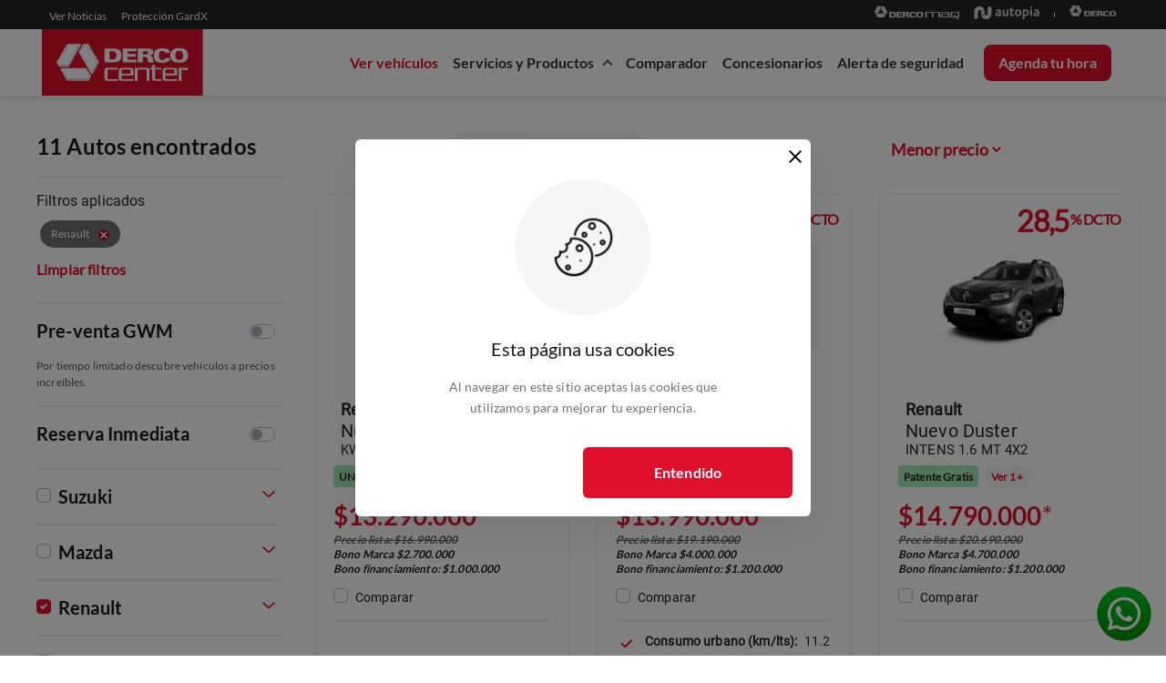

--- FILE ---
content_type: text/html; charset=utf-8
request_url: https://www.dercocenter.cl/busqueda?brands=Renault
body_size: 142886
content:
<!doctype html>
<html data-n-head-ssr lang="es-CL" data-n-head="%7B%22lang%22:%7B%22ssr%22:%22es-CL%22%7D%7D">
  <head >
    <!-- Hecho por Soho -->
    <!--Gooogle site Verification-->
    <meta name="google-site-verification" content="mnn-8JbUginO1bmjCWds9heed6U_64BbiMJyn6IlXIE">

    <!-- Global site tag (gtag.js) - Google Analytics
    <script
      async
      src="https://www.googletagmanager.com/gtag/js?id="
    ></script> -->
    <!-- <script>
      window.dataLayer = window.dataLayer || [];
      function gtag() {
        dataLayer.push(arguments);
      }
      gtag("js", new Date());

      gtag("config", "");
    </script> -->

    <!-- Google Tag Manager -->

    <!-- <script>
      (function(w, d, s, l, i) {
        w[l] = w[l] || [];
        w[l].push({ "gtm.start": new Date().getTime(), event: "gtm.js" });
        var f = d.getElementsByTagName(s)[0],
          j = d.createElement(s),
          dl = l != "dataLayer" ? "&l=" + l : "";
        j.async = true;
        j.src = "https://www.googletagmanager.com/gtm.js?id=" + i + dl;
        f.parentNode.insertBefore(j, f);
      })(window, document, "script", "dataLayer", "");
    </script> -->
    <!-- End Google Tag Manager -->
    
    <!-- Crisp chat -->
    <script type="text/javascript">window.$crisp=[],window.CRISP_WEBSITE_ID="19df5fce-048d-4274-a8db-5950484bb5d3",d=document,s=d.createElement("script"),s.src="https://client.crisp.chat/l.js",s.async=1,d.getElementsByTagName("head")[0].appendChild(s)</script>
    <!-- End Crisp chat -->

    <!-- Hotjar Tracking Code for https://dercocenter.cl/ -->
    <script>!function(t,h,e,j,s,n){t.hj=t.hj||function(){(t.hj.q=t.hj.q||[]).push(arguments)},t._hjSettings={hjid:2398023,hjsv:6},s=h.getElementsByTagName("head")[0],(n=h.createElement("script")).async=1,n.src="https://static.hotjar.com/c/hotjar-"+t._hjSettings.hjid+".js?sv="+t._hjSettings.hjsv,s.appendChild(n)}(window,document)</script>

    <!--SCRIPT GENESYS-->

    <!--<script>
      (function(a,t,c,l,o,u,d){a['_genesysJourneySdk']=o;a[o]=a[o]||function(){
      (a[o].q=a[o].q||[]).push(arguments)},a[o].l=1*new Date();u=t.createElement(c),
      d=t.getElementsByTagName(c)[0];u.async=1;u.src=l;u.charset='utf-8';d.parentNode.insertBefore(u,d)
      })(window, document, 'script', 'https://apps.mypurecloud.com/journey/sdk/js/web/v1/ac.js', 'ac');
      ac('init','43790342-f771-47b6-8689-f4272f4a71a0',{region:'use1'});
      ac('pageview', {title: document.title + ' (' + location.pathname + ')', location: location.href})
    </script>-->

    <!--FIN SCRIPT GENESYS-->

    <!--SCRIPT GENESYS-->
    <script type="text/javascript">!function(e,n,t,a,r,c,o){e.performance&&e.performance.timing&&e.performance.navigation&&!e.s247r&&(e[a]=e[a]||function(){(e[a].q=e[a].q||[]).push(arguments)},(c=n.createElement("script")).async=!0,c.setAttribute("src","//static.site24x7rum.com/beacon/site24x7rum-min.js?appKey=c96aadca249dd033f77deaa5bb8c9196"),n.getElementsByTagName("head")[0].appendChild(c),o=window.onerror,window.onerror=function(n,t,r,c,i){o&&o(n,t,r,c,i),i||(i=new Error(n)),(e[a].q=e[a].q||[]).push(["captureException",i])})}(window,document,0,"s247r");const path=window.location.pathname;path.startsWith("/gracias/")&&(s247r("trackEvents",!0),s247r("addEvent","SQF_Lead247"))</script>

    <title>SUZUKI, MAZDA, RENAULT, GWM, JAC, CHANGAN | Dercocenter</title><meta data-n-head="ssr" charset="utf-8"><meta data-n-head="ssr" http-equiv="Content-Type" content="text/html; charset=utf-8"><meta data-n-head="ssr" data-hid="description" name="description" content="Cotiza y compara en dercocenter.cl todos los modelos Suzuki, Mazda, Renault, GWM, JAC, Changan a los mejores precios y a un solo clic."><meta data-n-head="ssr" data-hid="og-type" name="og:type" content="website"><meta data-n-head="ssr" data-hid="og-url" name="og:url" content="https://www.dercocenter.cl/busqueda/"><meta data-n-head="ssr" data-hid="og-title" name="og:title" content="Autos nuevos y variedad de marcas al mejor precio | DercoCenter"><meta data-n-head="ssr" data-hid="og-description" name="og:description" content="Cotiza y compara en dercocenter.cl todos los modelos Suzuki, Mazda, Renault, GWM, JAC, Changan a los mejores precios y a un solo clic."><meta data-n-head="ssr" data-hid="og-image" name="og:image" content="https://www.dercocenter.cl/images/meta-image.png"><meta data-n-head="ssr" data-hid="twitter-card" name="twitter:card" content="summary_large_image"><meta data-n-head="ssr" data-hid="twitter-url" name="twitter:url" content="https://www.dercocenter.cl/busqueda/"><meta data-n-head="ssr" data-hid="twitter-title" name="twitter:title" content="Autos nuevos y variedad de marcas al mejor precio – DercoCenter"><meta data-n-head="ssr" data-hid="twitter-description" name="twitter:description" content="Cotiza y compara en dercocenter.cl todos los modelos Suzuki, Mazda, Renault, GWM, JAC, Changan a los mejores precios y a un solo clic."><meta data-n-head="ssr" data-hid="twitter-image" name="twitter:image" content="https://www.dercocenter.cl/images/meta-image.png"><meta data-n-head="ssr" data-hid="robots" name="robots" content="index, follow"><meta data-n-head="ssr" data-hid="language" name="language" content="Spanish"><meta data-n-head="ssr" data-hid="revisit-after" name="revisit-after" content="1 days"><meta data-n-head="ssr" data-hid="author" name="author" content="Dercocenter"><meta data-n-head="ssr" name="google-site-verification" content="z5aLUxikpPh3a1rZODFrjU6iOZiWUOkxKlhNtuSEA84"><meta data-n-head="ssr" data-hid="charset" charset="utf-8"><meta data-n-head="ssr" data-hid="viewport" name="viewport" content="width=device-width, initial-scale=1"><meta data-n-head="ssr" data-hid="mobile-web-app-capable" name="mobile-web-app-capable" content="yes"><meta data-n-head="ssr" data-hid="apple-mobile-web-app-title" name="apple-mobile-web-app-title" content="Dercocenter Chile"><meta data-n-head="ssr" data-hid="theme-color" name="theme-color" content="red"><meta data-n-head="ssr" data-hid="og:site_name" name="og:site_name" property="og:site_name" content="Dercocenter Chile"><link data-n-head="ssr" rel="icon" type="image/x-icon" href="/favicon.ico"><link data-n-head="ssr" data-hid="shortcut-icon" rel="shortcut icon" href="/_nuxt/icons/icon_64x64.651bb3.png"><link data-n-head="ssr" data-hid="apple-touch-icon" rel="apple-touch-icon" href="/_nuxt/icons/icon_512x512.651bb3.png" sizes="512x512"><link data-n-head="ssr" rel="manifest" href="/_nuxt/manifest.33ada559.json" data-hid="manifest"><link data-n-head="ssr" rel="canonical" href="https://www.dercocenter.cl/busqueda"><script data-n-head="ssr" data-hid="gtm-script">if(!window._gtm_init){window._gtm_init=1;(function(w,n,d,m,e,p){w[d]=(w[d]==1||n[d]=='yes'||n[d]==1||n[m]==1||(w[e]&&w[e][p]&&w[e][p]()))?1:0})(window,navigator,'doNotTrack','msDoNotTrack','external','msTrackingProtectionEnabled');(function(w,d,s,l,x,y){w[x]={};w._gtm_inject=function(i){if(w.doNotTrack||w[x][i])return;w[x][i]=1;w[l]=w[l]||[];w[l].push({'gtm.start':new Date().getTime(),event:'gtm.js'});var f=d.getElementsByTagName(s)[0],j=d.createElement(s);j.async=true;j.src='https://www.googletagmanager.com/gtm.js?id='+i;f.parentNode.insertBefore(j,f);};w[y]('GTM-53T9WG4')})(window,document,'script','dataLayer','_gtm_ids','_gtm_inject')}</script><link rel="preload" href="/_nuxt/47ed5bc.js" as="script"><link rel="preload" href="/_nuxt/973b2f7.js" as="script"><link rel="preload" href="/_nuxt/css/44d43b9.css" as="style"><link rel="preload" href="/_nuxt/f4976db.js" as="script"><link rel="preload" href="/_nuxt/css/12aa1f3.css" as="style"><link rel="preload" href="/_nuxt/6fa2460.js" as="script"><link rel="preload" href="/_nuxt/css/e53164f.css" as="style"><link rel="preload" href="/_nuxt/0f2a4d9.js" as="script"><link rel="preload" href="/_nuxt/32c3142.js" as="script"><link rel="preload" href="/_nuxt/css/328040a.css" as="style"><link rel="preload" href="/_nuxt/ce094c0.js" as="script"><link rel="preload" href="/_nuxt/css/6438051.css" as="style"><link rel="preload" href="/_nuxt/ecd9290.js" as="script"><link rel="preload" href="/_nuxt/css/0a8b7f9.css" as="style"><link rel="preload" href="/_nuxt/e466bb2.js" as="script"><link rel="preload" href="/_nuxt/css/000a58d.css" as="style"><link rel="preload" href="/_nuxt/4793103.js" as="script"><link rel="stylesheet" href="/_nuxt/css/44d43b9.css"><link rel="stylesheet" href="/_nuxt/css/12aa1f3.css"><link rel="stylesheet" href="/_nuxt/css/e53164f.css"><link rel="stylesheet" href="/_nuxt/css/328040a.css"><link rel="stylesheet" href="/_nuxt/css/6438051.css"><link rel="stylesheet" href="/_nuxt/css/0a8b7f9.css"><link rel="stylesheet" href="/_nuxt/css/000a58d.css">
  </head>

  <body >
    <!-- Google Tag Manager (noscript)  -->
    <noscript><iframe src="https://www.googletagmanager.com/ns.html?id=" height="0" width="0" style="display:none;visibility:hidden"></iframe></noscript>
    <!-- End Google Tag Manager (noscript) -->

    <noscript data-n-head="ssr" data-hid="gtm-noscript" data-pbody="true"><iframe src="https://www.googletagmanager.com/ns.html?id=GTM-53T9WG4&" height="0" width="0" style="display:none;visibility:hidden" title="gtm"></iframe></noscript><div data-server-rendered="true" id="__nuxt"><!----><div id="__layout"><div class="default-layout" data-v-41810196><!----> <div header="[object Object]" campaign="[object Object]" class="header-layout" data-v-41810196><div class="component_partials_new_header"><header><div class="p-0 container-fluid"><div class="row header-desktop no-gutters"><div class="header-nav-desktop bg-top-dark col-12"><div class="top-header"><nav class="navbar navbar-light navbar-expand-sm"><ul class="navbar-nav"><li class="nav-item"><a href="/noticias" target="_self" class="nav-link"><span class="nav-link-up">Ver Noticias</span></a></li> <li class="nav-item"><a href="/gardx" target="_self" class="nav-link"><span class="nav-link-up">Protección GardX</span></a></li></ul> <ul class="navbar-nav ml-auto"><li class="nav-item"><a href="https://www.dercomaq.cl/?utm_source=dercocenter.cl&amp;utm_medium=referral&amp;utm_campaign=preheader" rel="noopener" target="_blank" class="nav-link"><div class="icon-flex" style="width:auto;"><img src="data:image/svg+xml;charset=UTF-8,%3Csvg%20width%3D%221%22%20height%3D%221%22%20xmlns%3D%22http%3A%2F%2Fwww.w3.org%2F2000%2Fsvg%22%20viewBox%3D%220%200%20%25%7Bw%7D%20%25%7Bh%7D%22%20preserveAspectRatio%3D%22none%22%3E%3Crect%20width%3D%22100%25%22%20height%3D%22100%25%22%20style%3D%22fill%3Atransparent%3B%22%3E%3C%2Frect%3E%3C%2Fsvg%3E" width="1" height="1" style="padding-bottom:4px;"></div></a></li> <li class="nav-item"><a href="https://www.autopia.cl/?utm_source=dercocenter.cl&amp;utm_medium=referral&amp;utm_campaign=preheader" rel="noopener" target="_blank" class="nav-link"><div class="icon-flex" style="width:auto;"><img src="data:image/svg+xml;charset=UTF-8,%3Csvg%20width%3D%221%22%20height%3D%221%22%20xmlns%3D%22http%3A%2F%2Fwww.w3.org%2F2000%2Fsvg%22%20viewBox%3D%220%200%20%25%7Bw%7D%20%25%7Bh%7D%22%20preserveAspectRatio%3D%22none%22%3E%3Crect%20width%3D%22100%25%22%20height%3D%22100%25%22%20style%3D%22fill%3Atransparent%3B%22%3E%3C%2Frect%3E%3C%2Fsvg%3E" width="1" height="1"></div></a></li> <div class="separador-vertical"></div> <li class="nav-item"><a href="/" target="_self" class="nav-link nuxt-link-active"><div class="icon-flex" style="width:auto;"><img src="data:image/svg+xml;charset=UTF-8,%3Csvg%20width%3D%221%22%20height%3D%221%22%20xmlns%3D%22http%3A%2F%2Fwww.w3.org%2F2000%2Fsvg%22%20viewBox%3D%220%200%20%25%7Bw%7D%20%25%7Bh%7D%22%20preserveAspectRatio%3D%22none%22%3E%3Crect%20width%3D%22100%25%22%20height%3D%22100%25%22%20style%3D%22fill%3Atransparent%3B%22%3E%3C%2Frect%3E%3C%2Fsvg%3E" width="1" height="1"></div></a></li></ul></nav></div></div> <div class="header-nav-desktop white-bg col-12" style="box-shadow:0px 4px 8px rgb(0 0 0 / 10%);"><div class="bottom-header d-flex justify-content-lg-between"><div><a href="/" class="nuxt-link-active"><div><img src="data:image/svg+xml;charset=UTF-8,%3Csvg%20width%3D%221%22%20height%3D%221%22%20xmlns%3D%22http%3A%2F%2Fwww.w3.org%2F2000%2Fsvg%22%20viewBox%3D%220%200%20%25%7Bw%7D%20%25%7Bh%7D%22%20preserveAspectRatio%3D%22none%22%3E%3Crect%20width%3D%22100%25%22%20height%3D%22100%25%22%20style%3D%22fill%3Atransparent%3B%22%3E%3C%2Frect%3E%3C%2Fsvg%3E" width="1" height="1" style="height:73px;"></div></a></div> <nav class="navbar navbar-light navbar-expand-sm"><ul class="navbar-nav ml-auto bottom-links-gap" style="height:100%;padding-top:16px;"><li class="nav-item"><a href="#" target="_self" class="nav-link"><span class="nav-link-bottom active-link-header">Ver vehículos</span></a></li> <li class="nav-item"><span class="nav-link-bottom service-products-btn nav-link">Servicios y Productos
                      <i class="black-arrow up space-arrow-top"></i></span></li> <li class="nav-item"><a href="/comparador" target="_self" class="nav-link"><span class="nav-link-bottom">Comparador
                    </span></a></li> <li class="nav-item"><a href="/concesionarios/rm-region-metropolitana-de-santiago" target="_self" class="nav-link"><span class="nav-link-bottom">Concesionarios
                    </span></a></li> <li class="nav-item"><a href="/alerta-seguridad" target="_self" class="nav-link"><span class="nav-link-bottom">Alerta de seguridad</span></a></li> <li class="nav-item"><a href="https://serviciotecnico.dercocenter.cl/ReservaHora.aspx" rel="noopener" target="_blank" class="nav-link"><button id="home-postventa-agendar-header" class="header-summer-button"><span class="nav-link-button-primary d-block">Agenda tu hora</span></button></a></li></ul></nav></div></div> <!----> <div class="header-nav-mobile col-12"><div class="navigation"><div class="navigation__search" style="z-index:9;"><a href="/" class="nuxt-link-active"><img src="/_nuxt/img/mobile-dc-header.40d88a6.svg" alt="home" style="height:63px;"></a></div> <input hidden="hidden" id="navi-toggle" type="checkbox" class="navigation__checkbox"> <label for="navi-toggle" class="navigation__button d-flex justify-content-center align-items-center"><span class="navigation__icon"><img src="[data-uri]" width="24" height="24"></span></label> <nav class="navigation__nav d-flex"><div class="menu_side_bar"></div> <div class="menu_content"><ul class="navigation__list pl-4 pr-4 pt-5 pb-0"><li class="navigation__item"><div><p class="nav-link-up active-link-header">
                          Ver vehículos
                        </p></div></li> <li class="navigation__item"><div style="width:-webkit-fill-available;"><p class="nav-link-up">Servicios y productos</p></div> <div class="ml-4 pt-1"><i class="black-arrow right space-arrow"></i></div></li> <li class="navigation__item"><div><p class="nav-link-up">
                          Comparador
                        </p></div></li> <li class="navigation__item"><div><p class="nav-link-up">
                          Concesionarios
                        </p></div></li> <li class="navigation__item"><div><p class="nav-link-up">
                          Alerta de seguridad
                        </p></div></li></ul> <!----> <!----> <button id="home-postventa-agendar-header" type="button" class="btn custom-btn-position btn-danger">Agenda tu hora</button> <ul class="bottom-ul-mobile"><li class="navigation__item"><div><p class="nav-link-up">
                          Noticias
                        </p></div></li> <li class="navigation__item"><div><a href="https://api.whatsapp.com/send/?phone=56983651067&amp;text=Hola%2C+necesito+ayuda...&amp;type=phone_number&amp;app_absent=0" target="_blank"><p class="nav-link-up">
                            ¿Necesitas Ayuda?
                          </p></a></div></li></ul></div></nav></div></div> <div class="marquee-head col-12" style="display:none;"><div style="cursor:pointer;"><!----></div></div> <div hidden="hidden"><a href="/" class="nuxt-link-active"><img src="/_nuxt/img/logo-dercocenter-website.6c0c942.svg" alt="Logo Derco" class="logo-desktop"> <img src="/_nuxt/img/logo-dercocenter-website.6c0c942.svg" alt="Logo Derco" class="logo-mobile"></a></div></div> <div class="marquee-mobile col-12" style="display:none;"><div style="cursor:pointer;"><!----></div></div></div></header> <!----></div> <!----></div> <div data-v-16fb0a04 data-v-41810196><div class="mb-1 mb-md-0" data-v-16fb0a04><!----></div> <!----> <div class="busqueda-page" data-v-16fb0a04><!----> <!----> <div class="container" data-v-16fb0a04 data-v-16fb0a04><div class="row" data-v-16fb0a04 data-v-16fb0a04><div class="only-mobile sticky-filters p-0 col-12" data-v-16fb0a04 data-v-16fb0a04><div class="row filtros-mobile no-gutters" data-v-16fb0a04 data-v-16fb0a04><div class="separator-col col" data-v-16fb0a04 data-v-16fb0a04><button type="button" class="btn btn-filters-mobile btn-secondary" data-v-16fb0a04 data-v-16fb0a04><img src="/_nuxt/img/filters.af800ba.svg" alt="list-icon" class="order" data-v-16fb0a04 data-v-16fb0a04>
                Filtros
                
              </button></div> <div class="text-center featured-col col" data-v-16fb0a04 data-v-16fb0a04><strong data-v-16fb0a04><img src="[data-uri]" alt="list-icon" class="order" data-v-16fb0a04 data-v-16fb0a04> <select class="btn-select s-models btn-sort" data-v-16fb0a04><option value="featured" class="option_brand" data-v-16fb0a04>
                    Destacados
                  </option> <option value="min_price" disabled="disabled" selected="selected" class="option_brand" data-v-16fb0a04>
                    Menor precio
                  </option> <option value="max_price" class="option_brand" data-v-16fb0a04>
                    Mayor precio
                  </option></select></strong></div></div></div> <div class="only-desktop col-lg-3 col-12" data-v-16fb0a04 data-v-16fb0a04><div class="busqueda-sticky" data-v-16fb0a04><div class="busqueda-filter" data-v-16fb0a04><section class="pb-3 border-bottom-gris" data-v-16fb0a04><h2 class="m-0" data-v-16fb0a04>
                  185 Autos encontrados
                </h2></section> <!----> <section class="py-3 border-bottom-gris" data-v-16fb0a04><div class="d-flex justify-content-between align-items-center" data-v-16fb0a04><h4 class="title-campaing" data-v-16fb0a04>
                    Pre-venta GWM
                  </h4> <label class="switch" data-v-16fb0a04><div class="custom-control custom-switch" data-v-16fb0a04><input id="campaing-ultima-vuelta" type="checkbox" name="filter_campaing_" value="Pre-venta_GWM" class="custom-control-input"><label for="campaing-ultima-vuelta" class="custom-control-label"></label></div></label></div> <p class="subtitle-campaing mt-2 mb-0" data-v-16fb0a04>
                  Por tiempo limitado descubre vehículos a precios increíbles.
                </p></section> <section class="py-3 border-bottom-gris" data-v-16fb0a04><div class="d-flex justify-content-between align-items-center" data-v-16fb0a04><h4 class="title-campaing" data-v-16fb0a04>Reserva Inmediata</h4> <label class="switch" data-v-16fb0a04><div class="custom-control custom-switch" data-v-16fb0a04><input id="filter-reservables" type="checkbox" name="filter_reservables_" value="Reservables" class="custom-control-input"><label for="filter-reservables" class="custom-control-label"></label></div></label></div></section> <section data-v-16fb0a04><div class="py-3 border-bottom-gris" data-v-16fb0a04><div class="d-flex justify-content-between" data-v-16fb0a04><h4 class="mb-0" data-v-16fb0a04><div class="custom-control custom-checkbox" data-v-16fb0a04><input type="checkbox" id="brand-1" name="filter_brand_" value="Suzuki" class="custom-control-input"><label for="brand-1" class="custom-control-label">
                        Suzuki
                      </label></div></h4> <div class="mr-2" data-v-16fb0a04><img src="[data-uri]" width="14" height="14" data-v-16fb0a04></div></div> <div id="collapse-suzuki" class="mt-2 collapse" style="display:none;" data-v-16fb0a04> <h3 class="mt-2 clear-link" data-v-16fb0a04>
                      Limpiar selección
                    </h3></div></div><div class="py-3 border-bottom-gris" data-v-16fb0a04><div class="d-flex justify-content-between" data-v-16fb0a04><h4 class="mb-0" data-v-16fb0a04><div class="custom-control custom-checkbox" data-v-16fb0a04><input type="checkbox" id="brand-8" name="filter_brand_" value="Mazda" class="custom-control-input"><label for="brand-8" class="custom-control-label">
                        Mazda
                      </label></div></h4> <div class="mr-2" data-v-16fb0a04><img src="[data-uri]" width="14" height="14" data-v-16fb0a04></div></div> <div id="collapse-mazda" class="mt-2 collapse" style="display:none;" data-v-16fb0a04> <h3 class="mt-2 clear-link" data-v-16fb0a04>
                      Limpiar selección
                    </h3></div></div><div class="py-3 border-bottom-gris" data-v-16fb0a04><div class="d-flex justify-content-between" data-v-16fb0a04><h4 class="mb-0" data-v-16fb0a04><div class="custom-control custom-checkbox" data-v-16fb0a04><input type="checkbox" id="brand-4" name="filter_brand_" value="Renault" class="custom-control-input"><label for="brand-4" class="custom-control-label">
                        Renault
                      </label></div></h4> <div class="mr-2" data-v-16fb0a04><img src="[data-uri]" width="14" height="14" data-v-16fb0a04></div></div> <div id="collapse-renault" class="mt-2 collapse" style="display:none;" data-v-16fb0a04> <h3 class="mt-2 clear-link" data-v-16fb0a04>
                      Limpiar selección
                    </h3></div></div><div class="py-3 border-bottom-gris" data-v-16fb0a04><div class="d-flex justify-content-between" data-v-16fb0a04><h4 class="mb-0" data-v-16fb0a04><div class="custom-control custom-checkbox" data-v-16fb0a04><input type="checkbox" id="brand-5" name="filter_brand_" value="GWM" class="custom-control-input"><label for="brand-5" class="custom-control-label">
                        GWM
                      </label></div></h4> <div class="mr-2" data-v-16fb0a04><img src="[data-uri]" width="14" height="14" data-v-16fb0a04></div></div> <div id="collapse-great-wall" class="mt-2 collapse" style="display:none;" data-v-16fb0a04> <h3 class="mt-2 clear-link" data-v-16fb0a04>
                      Limpiar selección
                    </h3></div></div><div class="py-3 border-bottom-gris" data-v-16fb0a04><div class="d-flex justify-content-between" data-v-16fb0a04><h4 class="mb-0" data-v-16fb0a04><div class="custom-control custom-checkbox" data-v-16fb0a04><input type="checkbox" id="brand-7" name="filter_brand_" value="Changan" class="custom-control-input"><label for="brand-7" class="custom-control-label">
                        Changan
                      </label></div></h4> <div class="mr-2" data-v-16fb0a04><img src="[data-uri]" width="14" height="14" data-v-16fb0a04></div></div> <div id="collapse-changan" class="mt-2 collapse" style="display:none;" data-v-16fb0a04> <h3 class="mt-2 clear-link" data-v-16fb0a04>
                      Limpiar selección
                    </h3></div></div><div class="py-3 border-bottom-gris" data-v-16fb0a04><div class="d-flex justify-content-between" data-v-16fb0a04><h4 class="mb-0" data-v-16fb0a04><div class="custom-control custom-checkbox" data-v-16fb0a04><input type="checkbox" id="brand-3" name="filter_brand_" value="JAC" class="custom-control-input"><label for="brand-3" class="custom-control-label">
                        JAC
                      </label></div></h4> <div class="mr-2" data-v-16fb0a04><img src="[data-uri]" width="14" height="14" data-v-16fb0a04></div></div> <div id="collapse-jac" class="mt-2 collapse" style="display:none;" data-v-16fb0a04> <h3 class="mt-2 clear-link" data-v-16fb0a04>
                      Limpiar selección
                    </h3></div></div><div class="py-3 border-bottom-gris" data-v-16fb0a04><div class="d-flex justify-content-between" data-v-16fb0a04><h4 class="mb-0" data-v-16fb0a04><div class="custom-control custom-checkbox" data-v-16fb0a04><input type="checkbox" id="brand-12" name="filter_brand_" value="Deepal" class="custom-control-input"><label for="brand-12" class="custom-control-label">
                        Deepal
                      </label></div></h4> <div class="mr-2" data-v-16fb0a04><img src="[data-uri]" width="14" height="14" data-v-16fb0a04></div></div> <div id="collapse-deepal" class="mt-2 collapse" style="display:none;" data-v-16fb0a04> <h3 class="mt-2 clear-link" data-v-16fb0a04>
                      Limpiar selección
                    </h3></div></div></section> <section class="py-3 border-bottom-gris" data-v-16fb0a04><div class="d-flex justify-content-between" data-v-16fb0a04><div data-v-16fb0a04><h4 data-v-16fb0a04>Categorías</h4></div> <div class="mr-2" data-v-16fb0a04><img src="[data-uri]" width="14" height="14" data-v-16fb0a04></div></div> <div id="collapse-carClasses" class="mt-2 collapse show" data-v-16fb0a04><div data-v-16fb0a04><div class="d-flex justify-content-between" data-v-16fb0a04><div class="custom-control custom-checkbox" data-v-16fb0a04><input type="checkbox" id="carClass-2" name="filter_carclass" value="SUV" class="custom-control-input"><label for="carClass-2" class="custom-control-label">
                        SUV
                      </label></div></div></div><div data-v-16fb0a04><div class="d-flex justify-content-between" data-v-16fb0a04><div class="custom-control custom-checkbox" data-v-16fb0a04><input type="checkbox" id="carClass-5" name="filter_carclass" value="Camioneta" class="custom-control-input"><label for="carClass-5" class="custom-control-label">
                        Camioneta
                      </label></div></div></div><div data-v-16fb0a04><div class="d-flex justify-content-between" data-v-16fb0a04><div class="custom-control custom-checkbox" data-v-16fb0a04><input type="checkbox" id="carClass-7" name="filter_carclass" value="Hatchback" class="custom-control-input"><label for="carClass-7" class="custom-control-label">
                        Hatchback
                      </label></div></div></div><div data-v-16fb0a04><div class="d-flex justify-content-between" data-v-16fb0a04><div class="custom-control custom-checkbox" data-v-16fb0a04><input type="checkbox" id="carClass-4" name="filter_carclass" value="Sedán" class="custom-control-input"><label for="carClass-4" class="custom-control-label">
                        Sedán
                      </label></div></div></div><div data-v-16fb0a04><div class="d-flex justify-content-between" data-v-16fb0a04><div class="custom-control custom-checkbox" data-v-16fb0a04><input type="checkbox" id="carClass-6" name="filter_carclass" value="Citycar" class="custom-control-input"><label for="carClass-6" class="custom-control-label">
                        Citycar
                      </label></div></div></div><div data-v-16fb0a04><div class="d-flex justify-content-between" data-v-16fb0a04><div class="custom-control custom-checkbox" data-v-16fb0a04><input type="checkbox" id="carClass-1" name="filter_carclass" value="Comercial" class="custom-control-input"><label for="carClass-1" class="custom-control-label">
                        Comercial
                      </label></div></div></div><div data-v-16fb0a04><div class="d-flex justify-content-between" data-v-16fb0a04><div class="custom-control custom-checkbox" data-v-16fb0a04><input type="checkbox" id="carClass-3" name="filter_carclass" value="Van" class="custom-control-input"><label for="carClass-3" class="custom-control-label">
                        Van
                      </label></div></div></div><div data-v-16fb0a04><div class="d-flex justify-content-between" data-v-16fb0a04><div class="custom-control custom-checkbox" data-v-16fb0a04><input type="checkbox" id="carClass-8" name="filter_carclass" value="Deportivo" class="custom-control-input"><label for="carClass-8" class="custom-control-label">
                        Deportivo
                      </label></div></div></div><div data-v-16fb0a04><div class="d-flex justify-content-between" data-v-16fb0a04><div class="custom-control custom-checkbox" data-v-16fb0a04><input type="checkbox" id="carClass-9" name="filter_carclass" value="Híbrido y Eléctrico" class="custom-control-input"><label for="carClass-9" class="custom-control-label">
                        Híbrido y Eléctrico
                      </label></div></div></div> <h3 class="mt-2 clear-link" data-v-16fb0a04>
                    Limpiar selección
                  </h3></div></section> <section class="py-3 border-bottom-gris" data-v-16fb0a04><div class="d-flex justify-content-between" data-v-16fb0a04><div data-v-16fb0a04><h4 data-v-16fb0a04>Presupuesto</h4></div> <div class="mr-2" data-v-16fb0a04><img src="[data-uri]" width="14" height="14" data-v-16fb0a04></div></div> <div id="collapse-price" class="mt-2 collapse show" data-v-16fb0a04><p class="disclaimer-cuota" data-v-16fb0a04>
                    Ingresa el rango de precio que deseas buscar
                  </p> <div class="budget" data-v-16fb0a04><div class="d-flex justify-content-around" data-v-16fb0a04><div class="box-gray-container" data-v-16fb0a04><label data-v-16fb0a04>Mínimo</label> <h6 data-v-16fb0a04>
                          $0
                        </h6></div> <div class="box-gray-container" data-v-16fb0a04><label data-v-16fb0a04>Máximo</label> <h6 data-v-16fb0a04>
                          $0
                        </h6></div></div></div> <div class="slider-contado" data-v-16fb0a04><div data-v-16fb0a04><div class="vue-slider vue-slider-ltr" style="padding:7px 0;width:auto;height:4px;" data-v-16fb0a04><div class="vue-slider-rail" style="heigth:10px;min-height:10px;"><div class="vue-slider-process" style="height:100%;top:0;left:NaN%;width:NaN%;transition-property:width,left;transition-duration:0.5s;background-color:#D0011B;heigth:10px;min-height:10px;padding-top:2px;"></div><div aria-valuetext="0M" role="slider" aria-valuenow="0" aria-valuemin="0" aria-valuemax="0" aria-orientation="horizontal" tabindex="0" class="vue-slider-dot vue-slider-dot-hover" style="width:14px;height:14px;transform:translate(-50%, -50%);-webkit-transform:translate(-50%, -50%);top:50%;left:NaN%;transition:left 0.5s;"><div class="vue-slider-dot-handle" style="background-color:#D0011B;height:24px;width:24px;position:relative;top:-5px;"></div><div class="vue-slider-dot-tooltip vue-slider-dot-tooltip-top"><div class="vue-slider-dot-tooltip-inner vue-slider-dot-tooltip-inner-top" style="background-color:#D0011B;"><span class="vue-slider-dot-tooltip-text">0M</span></div></div></div><div aria-valuetext="0M" role="slider" aria-valuenow="0" aria-valuemin="0" aria-valuemax="0" aria-orientation="horizontal" tabindex="0" class="vue-slider-dot vue-slider-dot-hover" style="width:14px;height:14px;transform:translate(-50%, -50%);-webkit-transform:translate(-50%, -50%);top:50%;left:NaN%;transition:left 0.5s;"><div class="vue-slider-dot-handle" style="background-color:#D0011B;height:24px;width:24px;position:relative;top:-5px;"></div><div class="vue-slider-dot-tooltip vue-slider-dot-tooltip-top"><div class="vue-slider-dot-tooltip-inner vue-slider-dot-tooltip-inner-top" style="background-color:#D0011B;"><span class="vue-slider-dot-tooltip-text">0M</span></div></div></div></div></div></div></div> <!----></div></section> <section class="py-3 border-bottom-gris" data-v-16fb0a04><div class="d-flex justify-content-between" data-v-16fb0a04><div data-v-16fb0a04><h4 data-v-16fb0a04>Combustible</h4></div> <div class="mr-2" data-v-16fb0a04><img src="[data-uri]" width="14" height="14" data-v-16fb0a04></div></div> <div id="collapse-fuel" class="mt-2 collapse show" data-v-16fb0a04><div data-v-16fb0a04><div class="d-flex justify-content-between" data-v-16fb0a04><div class="custom-control custom-checkbox" data-v-16fb0a04><input type="checkbox" id="fuel-1" name="filter_fuel" value="Bencina" class="custom-control-input"><label for="fuel-1" class="custom-control-label">
                        Bencina
                      </label></div></div></div><div data-v-16fb0a04><div class="d-flex justify-content-between" data-v-16fb0a04><div class="custom-control custom-checkbox" data-v-16fb0a04><input type="checkbox" id="fuel-2" name="filter_fuel" value="Diesel" class="custom-control-input"><label for="fuel-2" class="custom-control-label">
                        Diesel
                      </label></div></div></div> <h3 class="mt-2 clear-link" data-v-16fb0a04>
                    Limpiar selección
                  </h3></div></section> <section class="py-3 border-bottom-gris" data-v-16fb0a04><div class="d-flex justify-content-between" data-v-16fb0a04><div data-v-16fb0a04><h4 data-v-16fb0a04>Transmisión</h4></div> <div class="mr-2" data-v-16fb0a04><img src="[data-uri]" width="14" height="14" data-v-16fb0a04></div></div> <div id="collapse-transmission" class="mt-2 collapse show" data-v-16fb0a04><div data-v-16fb0a04><div class="d-flex justify-content-between" data-v-16fb0a04><div class="custom-control custom-checkbox" data-v-16fb0a04><input type="checkbox" id="transmission-1" name="filter_transmission" value="Automatica" class="custom-control-input"><label for="transmission-1" class="custom-control-label">
                        Automatica
                      </label></div></div></div><div data-v-16fb0a04><div class="d-flex justify-content-between" data-v-16fb0a04><div class="custom-control custom-checkbox" data-v-16fb0a04><input type="checkbox" id="transmission-2" name="filter_transmission" value="Manual" class="custom-control-input"><label for="transmission-2" class="custom-control-label">
                        Manual
                      </label></div></div></div> <h3 class="mt-2 clear-link" data-v-16fb0a04>
                    Limpiar selección
                  </h3></div></section></div></div></div> <div class="custom-padding-plp col-lg-12 col-xl-9 col-12" data-v-16fb0a04 data-v-16fb0a04><div class="show-mobile" data-v-16fb0a04><section class="plp-tabs mt-3" data-v-baba16d2 data-v-16fb0a04><!----> <!----> <!----></section></div> <div class="busqueda-filter only-mobile" data-v-16fb0a04><section class="my-2 text-center" data-v-16fb0a04><h2 class="p-2 text-lg-left pt-2" data-v-16fb0a04>
                185 Autos encontrados
              </h2></section></div> <section class="d-flex justify-content-center justify-content-md-between align-items-md-center" data-v-16fb0a04><div class="show-desktop plp-tabs" data-v-16fb0a04><section class="plp-tabs show-desktop" data-v-baba16d2 data-v-16fb0a04><!----> <!----> <!----></section></div> <div class="filter-order justify-content-around" data-v-16fb0a04><div class="d-flex justify-content-end" data-v-16fb0a04><div class="btn-pills mb-3 mb-md-0" data-v-16fb0a04><button type="button" class="btn btn-secondary btn-pills-primary" data-v-16fb0a04 data-v-16fb0a04>Precio</button> <button type="button" class="btn btn-secondary btn-pills-secondary" data-v-16fb0a04 data-v-16fb0a04>En cuotas</button></div> <!----></div> <div class="only-desktop" style="padding-right:10px;" data-v-16fb0a04><select class="btn-select s-models btn-sort" data-v-16fb0a04><option value="featured" class="option_brand" data-v-16fb0a04>
                    Destacados
                  </option> <option value="min_price" disabled="disabled" selected="selected" class="option_brand" data-v-16fb0a04>
                    Menor precio
                  </option> <option value="max_price" class="option_brand" data-v-16fb0a04>
                    Mayor precio
                  </option></select></div></div></section> <div class="container-card pt-1 pt-md-4 container overflow-auto" data-v-16fb0a04 data-v-16fb0a04><div class="row" data-v-16fb0a04 data-v-16fb0a04><div class="mt-3 col-md-4 col-6" data-v-16fb0a04 data-v-16fb0a04><div role="alert" aria-live="polite" aria-busy="true" class="b-skeleton-wrapper" data-v-16fb0a04 data-v-16fb0a04><div class="card" data-v-16fb0a04 data-v-16fb0a04><!----><!----><div data-v-16fb0a04><div class="b-aspect d-flex" data-v-16fb0a04><div class="b-aspect-sizer flex-grow-1" style="padding-bottom:56.25%;height:0;"></div><div class="b-aspect-content flex-grow-1 w-100 mw-100" style="margin-left:-100%;"><div class="b-skeleton b-skeleton-img b-skeleton-animate-wave" data-v-16fb0a04></div></div></div></div> <div class="b-skeleton m-1 ml-3 mt-3 b-skeleton-text b-skeleton-animate-wave" style="width:45%;height:20px;" data-v-16fb0a04 data-v-16fb0a04></div> <div class="b-skeleton m-1 ml-3 b-skeleton-text b-skeleton-animate-wave" style="width:75%;height:20px;" data-v-16fb0a04 data-v-16fb0a04></div> <div class="b-skeleton m-1 ml-3 b-skeleton-text b-skeleton-animate-wave" style="width:65%;height:20px;" data-v-16fb0a04 data-v-16fb0a04></div> <div class="b-skeleton m-1 ml-2 my-2 b-skeleton-text b-skeleton-animate-wave" style="width:90%;height:26px;" data-v-16fb0a04 data-v-16fb0a04></div> <div class="b-skeleton m-1 ml-2 b-skeleton-text b-skeleton-animate-wave" style="width:80%;height:30px;" data-v-16fb0a04 data-v-16fb0a04></div> <div class="b-skeleton m-1 ml-2 b-skeleton-text b-skeleton-animate-wave" style="width:70%;height:10px;" data-v-16fb0a04 data-v-16fb0a04></div> <div class="b-skeleton m-1 ml-2 b-skeleton-text b-skeleton-animate-wave" style="width:70%;height:10px;" data-v-16fb0a04 data-v-16fb0a04></div> <div class="b-skeleton m-1 ml-2 b-skeleton-text b-skeleton-animate-wave" style="width:80%;height:10px;" data-v-16fb0a04 data-v-16fb0a04></div> <div class="b-skeleton m-2 b-skeleton-text b-skeleton-animate-wave" style="width:40%;height:20px;" data-v-16fb0a04 data-v-16fb0a04></div> <div class="b-skeleton m-1 ml-2 b-skeleton-text b-skeleton-animate-wave" style="width:90%;height:15px;" data-v-16fb0a04 data-v-16fb0a04></div> <div class="b-skeleton m-1 ml-2 b-skeleton-text b-skeleton-animate-wave" style="width:90%;height:15px;" data-v-16fb0a04 data-v-16fb0a04></div> <div class="b-skeleton m-1 ml-2 b-skeleton-text b-skeleton-animate-wave" style="width:90%;height:15px;" data-v-16fb0a04 data-v-16fb0a04></div> <div class="d-flex justify-content-center" data-v-16fb0a04><div class="b-skeleton m-1 ml-2 b-skeleton-text b-skeleton-animate-wave" style="width:90%;height:45px;" data-v-16fb0a04 data-v-16fb0a04></div> <div class="b-skeleton m-1 mr-2 b-skeleton-text b-skeleton-animate-wave" style="width:90%;height:45px;" data-v-16fb0a04 data-v-16fb0a04></div></div> <div class="b-skeleton m-1 mx-2 mb-3 b-skeleton-text b-skeleton-animate-wave" style="width:95%;height:10px;" data-v-16fb0a04 data-v-16fb0a04></div><!----><!----></div></div></div><div class="mt-3 col-md-4 col-6" data-v-16fb0a04 data-v-16fb0a04><div role="alert" aria-live="polite" aria-busy="true" class="b-skeleton-wrapper" data-v-16fb0a04 data-v-16fb0a04><div class="card" data-v-16fb0a04 data-v-16fb0a04><!----><!----><div data-v-16fb0a04><div class="b-aspect d-flex" data-v-16fb0a04><div class="b-aspect-sizer flex-grow-1" style="padding-bottom:56.25%;height:0;"></div><div class="b-aspect-content flex-grow-1 w-100 mw-100" style="margin-left:-100%;"><div class="b-skeleton b-skeleton-img b-skeleton-animate-wave" data-v-16fb0a04></div></div></div></div> <div class="b-skeleton m-1 ml-3 mt-3 b-skeleton-text b-skeleton-animate-wave" style="width:45%;height:20px;" data-v-16fb0a04 data-v-16fb0a04></div> <div class="b-skeleton m-1 ml-3 b-skeleton-text b-skeleton-animate-wave" style="width:75%;height:20px;" data-v-16fb0a04 data-v-16fb0a04></div> <div class="b-skeleton m-1 ml-3 b-skeleton-text b-skeleton-animate-wave" style="width:65%;height:20px;" data-v-16fb0a04 data-v-16fb0a04></div> <div class="b-skeleton m-1 ml-2 my-2 b-skeleton-text b-skeleton-animate-wave" style="width:90%;height:26px;" data-v-16fb0a04 data-v-16fb0a04></div> <div class="b-skeleton m-1 ml-2 b-skeleton-text b-skeleton-animate-wave" style="width:80%;height:30px;" data-v-16fb0a04 data-v-16fb0a04></div> <div class="b-skeleton m-1 ml-2 b-skeleton-text b-skeleton-animate-wave" style="width:70%;height:10px;" data-v-16fb0a04 data-v-16fb0a04></div> <div class="b-skeleton m-1 ml-2 b-skeleton-text b-skeleton-animate-wave" style="width:70%;height:10px;" data-v-16fb0a04 data-v-16fb0a04></div> <div class="b-skeleton m-1 ml-2 b-skeleton-text b-skeleton-animate-wave" style="width:80%;height:10px;" data-v-16fb0a04 data-v-16fb0a04></div> <div class="b-skeleton m-2 b-skeleton-text b-skeleton-animate-wave" style="width:40%;height:20px;" data-v-16fb0a04 data-v-16fb0a04></div> <div class="b-skeleton m-1 ml-2 b-skeleton-text b-skeleton-animate-wave" style="width:90%;height:15px;" data-v-16fb0a04 data-v-16fb0a04></div> <div class="b-skeleton m-1 ml-2 b-skeleton-text b-skeleton-animate-wave" style="width:90%;height:15px;" data-v-16fb0a04 data-v-16fb0a04></div> <div class="b-skeleton m-1 ml-2 b-skeleton-text b-skeleton-animate-wave" style="width:90%;height:15px;" data-v-16fb0a04 data-v-16fb0a04></div> <div class="d-flex justify-content-center" data-v-16fb0a04><div class="b-skeleton m-1 ml-2 b-skeleton-text b-skeleton-animate-wave" style="width:90%;height:45px;" data-v-16fb0a04 data-v-16fb0a04></div> <div class="b-skeleton m-1 mr-2 b-skeleton-text b-skeleton-animate-wave" style="width:90%;height:45px;" data-v-16fb0a04 data-v-16fb0a04></div></div> <div class="b-skeleton m-1 mx-2 mb-3 b-skeleton-text b-skeleton-animate-wave" style="width:95%;height:10px;" data-v-16fb0a04 data-v-16fb0a04></div><!----><!----></div></div></div><div class="mt-3 col-md-4 col-6" data-v-16fb0a04 data-v-16fb0a04><div role="alert" aria-live="polite" aria-busy="true" class="b-skeleton-wrapper" data-v-16fb0a04 data-v-16fb0a04><div class="card" data-v-16fb0a04 data-v-16fb0a04><!----><!----><div data-v-16fb0a04><div class="b-aspect d-flex" data-v-16fb0a04><div class="b-aspect-sizer flex-grow-1" style="padding-bottom:56.25%;height:0;"></div><div class="b-aspect-content flex-grow-1 w-100 mw-100" style="margin-left:-100%;"><div class="b-skeleton b-skeleton-img b-skeleton-animate-wave" data-v-16fb0a04></div></div></div></div> <div class="b-skeleton m-1 ml-3 mt-3 b-skeleton-text b-skeleton-animate-wave" style="width:45%;height:20px;" data-v-16fb0a04 data-v-16fb0a04></div> <div class="b-skeleton m-1 ml-3 b-skeleton-text b-skeleton-animate-wave" style="width:75%;height:20px;" data-v-16fb0a04 data-v-16fb0a04></div> <div class="b-skeleton m-1 ml-3 b-skeleton-text b-skeleton-animate-wave" style="width:65%;height:20px;" data-v-16fb0a04 data-v-16fb0a04></div> <div class="b-skeleton m-1 ml-2 my-2 b-skeleton-text b-skeleton-animate-wave" style="width:90%;height:26px;" data-v-16fb0a04 data-v-16fb0a04></div> <div class="b-skeleton m-1 ml-2 b-skeleton-text b-skeleton-animate-wave" style="width:80%;height:30px;" data-v-16fb0a04 data-v-16fb0a04></div> <div class="b-skeleton m-1 ml-2 b-skeleton-text b-skeleton-animate-wave" style="width:70%;height:10px;" data-v-16fb0a04 data-v-16fb0a04></div> <div class="b-skeleton m-1 ml-2 b-skeleton-text b-skeleton-animate-wave" style="width:70%;height:10px;" data-v-16fb0a04 data-v-16fb0a04></div> <div class="b-skeleton m-1 ml-2 b-skeleton-text b-skeleton-animate-wave" style="width:80%;height:10px;" data-v-16fb0a04 data-v-16fb0a04></div> <div class="b-skeleton m-2 b-skeleton-text b-skeleton-animate-wave" style="width:40%;height:20px;" data-v-16fb0a04 data-v-16fb0a04></div> <div class="b-skeleton m-1 ml-2 b-skeleton-text b-skeleton-animate-wave" style="width:90%;height:15px;" data-v-16fb0a04 data-v-16fb0a04></div> <div class="b-skeleton m-1 ml-2 b-skeleton-text b-skeleton-animate-wave" style="width:90%;height:15px;" data-v-16fb0a04 data-v-16fb0a04></div> <div class="b-skeleton m-1 ml-2 b-skeleton-text b-skeleton-animate-wave" style="width:90%;height:15px;" data-v-16fb0a04 data-v-16fb0a04></div> <div class="d-flex justify-content-center" data-v-16fb0a04><div class="b-skeleton m-1 ml-2 b-skeleton-text b-skeleton-animate-wave" style="width:90%;height:45px;" data-v-16fb0a04 data-v-16fb0a04></div> <div class="b-skeleton m-1 mr-2 b-skeleton-text b-skeleton-animate-wave" style="width:90%;height:45px;" data-v-16fb0a04 data-v-16fb0a04></div></div> <div class="b-skeleton m-1 mx-2 mb-3 b-skeleton-text b-skeleton-animate-wave" style="width:95%;height:10px;" data-v-16fb0a04 data-v-16fb0a04></div><!----><!----></div></div></div><div class="mt-3 col-md-4 col-6" data-v-16fb0a04 data-v-16fb0a04><div role="alert" aria-live="polite" aria-busy="true" class="b-skeleton-wrapper" data-v-16fb0a04 data-v-16fb0a04><div class="card" data-v-16fb0a04 data-v-16fb0a04><!----><!----><div data-v-16fb0a04><div class="b-aspect d-flex" data-v-16fb0a04><div class="b-aspect-sizer flex-grow-1" style="padding-bottom:56.25%;height:0;"></div><div class="b-aspect-content flex-grow-1 w-100 mw-100" style="margin-left:-100%;"><div class="b-skeleton b-skeleton-img b-skeleton-animate-wave" data-v-16fb0a04></div></div></div></div> <div class="b-skeleton m-1 ml-3 mt-3 b-skeleton-text b-skeleton-animate-wave" style="width:45%;height:20px;" data-v-16fb0a04 data-v-16fb0a04></div> <div class="b-skeleton m-1 ml-3 b-skeleton-text b-skeleton-animate-wave" style="width:75%;height:20px;" data-v-16fb0a04 data-v-16fb0a04></div> <div class="b-skeleton m-1 ml-3 b-skeleton-text b-skeleton-animate-wave" style="width:65%;height:20px;" data-v-16fb0a04 data-v-16fb0a04></div> <div class="b-skeleton m-1 ml-2 my-2 b-skeleton-text b-skeleton-animate-wave" style="width:90%;height:26px;" data-v-16fb0a04 data-v-16fb0a04></div> <div class="b-skeleton m-1 ml-2 b-skeleton-text b-skeleton-animate-wave" style="width:80%;height:30px;" data-v-16fb0a04 data-v-16fb0a04></div> <div class="b-skeleton m-1 ml-2 b-skeleton-text b-skeleton-animate-wave" style="width:70%;height:10px;" data-v-16fb0a04 data-v-16fb0a04></div> <div class="b-skeleton m-1 ml-2 b-skeleton-text b-skeleton-animate-wave" style="width:70%;height:10px;" data-v-16fb0a04 data-v-16fb0a04></div> <div class="b-skeleton m-1 ml-2 b-skeleton-text b-skeleton-animate-wave" style="width:80%;height:10px;" data-v-16fb0a04 data-v-16fb0a04></div> <div class="b-skeleton m-2 b-skeleton-text b-skeleton-animate-wave" style="width:40%;height:20px;" data-v-16fb0a04 data-v-16fb0a04></div> <div class="b-skeleton m-1 ml-2 b-skeleton-text b-skeleton-animate-wave" style="width:90%;height:15px;" data-v-16fb0a04 data-v-16fb0a04></div> <div class="b-skeleton m-1 ml-2 b-skeleton-text b-skeleton-animate-wave" style="width:90%;height:15px;" data-v-16fb0a04 data-v-16fb0a04></div> <div class="b-skeleton m-1 ml-2 b-skeleton-text b-skeleton-animate-wave" style="width:90%;height:15px;" data-v-16fb0a04 data-v-16fb0a04></div> <div class="d-flex justify-content-center" data-v-16fb0a04><div class="b-skeleton m-1 ml-2 b-skeleton-text b-skeleton-animate-wave" style="width:90%;height:45px;" data-v-16fb0a04 data-v-16fb0a04></div> <div class="b-skeleton m-1 mr-2 b-skeleton-text b-skeleton-animate-wave" style="width:90%;height:45px;" data-v-16fb0a04 data-v-16fb0a04></div></div> <div class="b-skeleton m-1 mx-2 mb-3 b-skeleton-text b-skeleton-animate-wave" style="width:95%;height:10px;" data-v-16fb0a04 data-v-16fb0a04></div><!----><!----></div></div></div><div class="mt-3 col-md-4 col-6" data-v-16fb0a04 data-v-16fb0a04><div role="alert" aria-live="polite" aria-busy="true" class="b-skeleton-wrapper" data-v-16fb0a04 data-v-16fb0a04><div class="card" data-v-16fb0a04 data-v-16fb0a04><!----><!----><div data-v-16fb0a04><div class="b-aspect d-flex" data-v-16fb0a04><div class="b-aspect-sizer flex-grow-1" style="padding-bottom:56.25%;height:0;"></div><div class="b-aspect-content flex-grow-1 w-100 mw-100" style="margin-left:-100%;"><div class="b-skeleton b-skeleton-img b-skeleton-animate-wave" data-v-16fb0a04></div></div></div></div> <div class="b-skeleton m-1 ml-3 mt-3 b-skeleton-text b-skeleton-animate-wave" style="width:45%;height:20px;" data-v-16fb0a04 data-v-16fb0a04></div> <div class="b-skeleton m-1 ml-3 b-skeleton-text b-skeleton-animate-wave" style="width:75%;height:20px;" data-v-16fb0a04 data-v-16fb0a04></div> <div class="b-skeleton m-1 ml-3 b-skeleton-text b-skeleton-animate-wave" style="width:65%;height:20px;" data-v-16fb0a04 data-v-16fb0a04></div> <div class="b-skeleton m-1 ml-2 my-2 b-skeleton-text b-skeleton-animate-wave" style="width:90%;height:26px;" data-v-16fb0a04 data-v-16fb0a04></div> <div class="b-skeleton m-1 ml-2 b-skeleton-text b-skeleton-animate-wave" style="width:80%;height:30px;" data-v-16fb0a04 data-v-16fb0a04></div> <div class="b-skeleton m-1 ml-2 b-skeleton-text b-skeleton-animate-wave" style="width:70%;height:10px;" data-v-16fb0a04 data-v-16fb0a04></div> <div class="b-skeleton m-1 ml-2 b-skeleton-text b-skeleton-animate-wave" style="width:70%;height:10px;" data-v-16fb0a04 data-v-16fb0a04></div> <div class="b-skeleton m-1 ml-2 b-skeleton-text b-skeleton-animate-wave" style="width:80%;height:10px;" data-v-16fb0a04 data-v-16fb0a04></div> <div class="b-skeleton m-2 b-skeleton-text b-skeleton-animate-wave" style="width:40%;height:20px;" data-v-16fb0a04 data-v-16fb0a04></div> <div class="b-skeleton m-1 ml-2 b-skeleton-text b-skeleton-animate-wave" style="width:90%;height:15px;" data-v-16fb0a04 data-v-16fb0a04></div> <div class="b-skeleton m-1 ml-2 b-skeleton-text b-skeleton-animate-wave" style="width:90%;height:15px;" data-v-16fb0a04 data-v-16fb0a04></div> <div class="b-skeleton m-1 ml-2 b-skeleton-text b-skeleton-animate-wave" style="width:90%;height:15px;" data-v-16fb0a04 data-v-16fb0a04></div> <div class="d-flex justify-content-center" data-v-16fb0a04><div class="b-skeleton m-1 ml-2 b-skeleton-text b-skeleton-animate-wave" style="width:90%;height:45px;" data-v-16fb0a04 data-v-16fb0a04></div> <div class="b-skeleton m-1 mr-2 b-skeleton-text b-skeleton-animate-wave" style="width:90%;height:45px;" data-v-16fb0a04 data-v-16fb0a04></div></div> <div class="b-skeleton m-1 mx-2 mb-3 b-skeleton-text b-skeleton-animate-wave" style="width:95%;height:10px;" data-v-16fb0a04 data-v-16fb0a04></div><!----><!----></div></div></div><div class="mt-3 col-md-4 col-6" data-v-16fb0a04 data-v-16fb0a04><div role="alert" aria-live="polite" aria-busy="true" class="b-skeleton-wrapper" data-v-16fb0a04 data-v-16fb0a04><div class="card" data-v-16fb0a04 data-v-16fb0a04><!----><!----><div data-v-16fb0a04><div class="b-aspect d-flex" data-v-16fb0a04><div class="b-aspect-sizer flex-grow-1" style="padding-bottom:56.25%;height:0;"></div><div class="b-aspect-content flex-grow-1 w-100 mw-100" style="margin-left:-100%;"><div class="b-skeleton b-skeleton-img b-skeleton-animate-wave" data-v-16fb0a04></div></div></div></div> <div class="b-skeleton m-1 ml-3 mt-3 b-skeleton-text b-skeleton-animate-wave" style="width:45%;height:20px;" data-v-16fb0a04 data-v-16fb0a04></div> <div class="b-skeleton m-1 ml-3 b-skeleton-text b-skeleton-animate-wave" style="width:75%;height:20px;" data-v-16fb0a04 data-v-16fb0a04></div> <div class="b-skeleton m-1 ml-3 b-skeleton-text b-skeleton-animate-wave" style="width:65%;height:20px;" data-v-16fb0a04 data-v-16fb0a04></div> <div class="b-skeleton m-1 ml-2 my-2 b-skeleton-text b-skeleton-animate-wave" style="width:90%;height:26px;" data-v-16fb0a04 data-v-16fb0a04></div> <div class="b-skeleton m-1 ml-2 b-skeleton-text b-skeleton-animate-wave" style="width:80%;height:30px;" data-v-16fb0a04 data-v-16fb0a04></div> <div class="b-skeleton m-1 ml-2 b-skeleton-text b-skeleton-animate-wave" style="width:70%;height:10px;" data-v-16fb0a04 data-v-16fb0a04></div> <div class="b-skeleton m-1 ml-2 b-skeleton-text b-skeleton-animate-wave" style="width:70%;height:10px;" data-v-16fb0a04 data-v-16fb0a04></div> <div class="b-skeleton m-1 ml-2 b-skeleton-text b-skeleton-animate-wave" style="width:80%;height:10px;" data-v-16fb0a04 data-v-16fb0a04></div> <div class="b-skeleton m-2 b-skeleton-text b-skeleton-animate-wave" style="width:40%;height:20px;" data-v-16fb0a04 data-v-16fb0a04></div> <div class="b-skeleton m-1 ml-2 b-skeleton-text b-skeleton-animate-wave" style="width:90%;height:15px;" data-v-16fb0a04 data-v-16fb0a04></div> <div class="b-skeleton m-1 ml-2 b-skeleton-text b-skeleton-animate-wave" style="width:90%;height:15px;" data-v-16fb0a04 data-v-16fb0a04></div> <div class="b-skeleton m-1 ml-2 b-skeleton-text b-skeleton-animate-wave" style="width:90%;height:15px;" data-v-16fb0a04 data-v-16fb0a04></div> <div class="d-flex justify-content-center" data-v-16fb0a04><div class="b-skeleton m-1 ml-2 b-skeleton-text b-skeleton-animate-wave" style="width:90%;height:45px;" data-v-16fb0a04 data-v-16fb0a04></div> <div class="b-skeleton m-1 mr-2 b-skeleton-text b-skeleton-animate-wave" style="width:90%;height:45px;" data-v-16fb0a04 data-v-16fb0a04></div></div> <div class="b-skeleton m-1 mx-2 mb-3 b-skeleton-text b-skeleton-animate-wave" style="width:95%;height:10px;" data-v-16fb0a04 data-v-16fb0a04></div><!----><!----></div></div></div></div> <!----> <!----> <!----> <!----></div></div></div></div></div> <!----></div> <div data-v-6ae84e0a data-v-41810196><!----> <div class="bg-footer-general pre-footer footer-desktop container-fluid" data-v-47c50bdd data-v-47c50bdd data-v-6ae84e0a><div class="component_quotation_footer" data-v-47c50bdd><div class="card content_legals"><!----><!----><header role="tab" class="card-header p-0"><button aria-expanded="false" aria-controls="collapse-legals" type="button" class="btn btn-secondary btn-block collapsed"><div class="d-flex justify-content-center align-items-center"><div class="title"><h5>
              Cargando legales
            </h5></div> <!----> <span role="status" class="ml-3 spinner-border spinner-border-sm" style="margin-top:-6px;"><span class="sr-only">Loading...</span></span></div></button></header> <div id="collapse-legals" role="tabpanel" class="content collapse" style="display:none;"><div class="card-body d-flex align-items-center"><!----><!----><div class="m-0"></div></div></div><!----><!----></div> <!----></div> <div class="row footer-padding" data-v-47c50bdd data-v-47c50bdd><div class="col-2" data-v-47c50bdd data-v-47c50bdd><a href="tel:6006000080" data-v-47c50bdd><img src="data:image/svg+xml;charset=UTF-8,%3Csvg%20width%3D%221%22%20height%3D%221%22%20xmlns%3D%22http%3A%2F%2Fwww.w3.org%2F2000%2Fsvg%22%20viewBox%3D%220%200%20%25%7Bw%7D%20%25%7Bh%7D%22%20preserveAspectRatio%3D%22none%22%3E%3Crect%20width%3D%22100%25%22%20height%3D%22100%25%22%20style%3D%22fill%3Atransparent%3B%22%3E%3C%2Frect%3E%3C%2Fsvg%3E" alt="phone-red" width="1" height="1" class="img-phone" data-v-47c50bdd> <p data-v-47c50bdd>Derco Contigo</p> <h6 data-v-47c50bdd>600 600 0080</h6></a></div> <div class="footer-conoce col" data-v-47c50bdd data-v-47c50bdd><div data-v-47c50bdd><label class="font-label-footer" data-v-47c50bdd>Conoce DercoCenter</label> <div class="font-size-12" data-v-47c50bdd><a href="/conoce-dercocenter/que-es-dercocenter" data-v-47c50bdd>¿Qué es DercoCenter?</a></div> <div class="font-size-12" data-v-47c50bdd><a href="/conoce-dercocenter/reserva-online" data-v-47c50bdd>Reserva Online</a></div> <div class="font-size-12" data-v-47c50bdd><a href="/conoce-dercocenter/accesorios-para-autos" data-v-47c50bdd>Accesorios para autos</a></div> <div class="font-size-12" data-v-47c50bdd><a href="/conoce-dercocenter/repuestos-para-autos" data-v-47c50bdd>Repuestos de autos</a></div> <div class="font-size-12" data-v-47c50bdd><a href="/conoce-dercocenter/autos-nuevos" data-v-47c50bdd>Autos nuevos</a></div> <div class="font-size-12" data-v-47c50bdd><a href="/conoce-dercocenter/mantenciones-servicio-tecnico-automotriz" data-v-47c50bdd>Mantenciones y Servicio Técnico Automotriz</a></div> <div class="font-size-12" data-v-47c50bdd><a href="/conoce-dercocenter/seguros-de-autos" data-v-47c50bdd>Seguros de autos</a></div> <div class="font-size-12" data-v-47c50bdd><a href="/conoce-dercocenter/credito-automotriz" data-v-47c50bdd>Crédito automotriz: Cómo financiar tu auto</a></div></div></div> <div class="col" data-v-47c50bdd data-v-47c50bdd><div data-v-47c50bdd><label class="font-label-footer" data-v-47c50bdd>Servicios al Cliente</label> <div class="font-size-12" data-v-47c50bdd><a href="/garantias" data-v-47c50bdd>Garantías</a></div> <div class="font-size-12" data-v-47c50bdd><a href="/politica-de-privacidad" data-v-47c50bdd>
            Politicas de Privacidad
          </a></div> <div class="font-size-12" data-v-47c50bdd><a href="/informacion-corporativa" data-v-47c50bdd>Información Corporativa</a></div> <div class="font-size-12" data-v-47c50bdd><!----></div> <div class="font-size-12" data-v-47c50bdd><a href="/privacidad-y-tratamiento-de-datos" data-v-47c50bdd>
            Privacidad y Tratamiento de datos
          </a></div> <div class="font-size-12" data-v-47c50bdd><a href="/bases-legales" data-v-47c50bdd>
            Bases Legales
          </a></div></div></div> <div class="col" data-v-47c50bdd data-v-47c50bdd><div data-v-47c50bdd><label class="font-label-footer" data-v-47c50bdd>Servicios DercoCenter</label> <div class="font-size-12" data-v-47c50bdd><a target="_blank" href="https://serviciotecnico.dercocenter.cl/ReservaHora.aspx?utm_source=dercocenter.cl&amp;utm_medium=referral&amp;utm_campaign=footer" data-v-47c50bdd>
            Servicio y Mantención
          </a></div> <div class="font-size-12" data-v-47c50bdd><a href="/mantenciones-prepagadas" data-v-47c50bdd>
            Mantenciones prepagadas
          </a></div> <div class="font-size-12" data-v-47c50bdd><a href="https://repuestos.dercocenter.cl/" target="_blank" data-v-47c50bdd>
            Accesorios y Repuestos
          </a></div> <div class="font-size-12" data-v-47c50bdd><a href="/seguros" data-v-47c50bdd>DercoSeguros</a></div> <div class="font-size-12" data-v-47c50bdd><a href="/financiamiento" data-v-47c50bdd>
            Financiamiento
          </a></div> <div class="font-size-12" data-v-47c50bdd><a target="_blank" href="https://www.autopia.cl/ventas?utm_source=dercocenter.cl&amp;utm_medium=referral&amp;utm_campaign=footer" data-v-47c50bdd>
            Vende tu auto usado
          </a></div> <div class="font-size-12" data-v-47c50bdd><a href="/gardx" data-v-47c50bdd> Protección Gardx </a></div></div></div> <div class="col" data-v-47c50bdd data-v-47c50bdd><div data-v-47c50bdd><label class="font-label-footer" data-v-47c50bdd>Nuestras Marcas</label> <div class="font-size-12 marcas" data-v-47c50bdd><ul data-v-47c50bdd><li data-v-47c50bdd><a href="http://www.suzuki.cl/" target="_blank" data-v-47c50bdd>Suzuki</a></li> <li data-v-47c50bdd><a href="http://www.mazda.cl/" target="_blank" data-v-47c50bdd>Mazda</a></li> <li data-v-47c50bdd><a href="http://www.renault.cl/" target="_blank" data-v-47c50bdd>Renault</a></li> <li data-v-47c50bdd><a href="http://www.gwm.cl/" target="_blank" data-v-47c50bdd>GWM</a></li> <li data-v-47c50bdd><a href="http://www.changan.cl/" target="_blank" data-v-47c50bdd>Changan</a></li></ul></div></div></div> <div class="col" data-v-47c50bdd data-v-47c50bdd><div data-v-47c50bdd><label class="font-label-footer" data-v-47c50bdd>Gama DercoCenter</label> <div class="font-size-12 marcas" data-v-47c50bdd><ul class="hide-on-small-only" data-v-47c50bdd><li data-v-47c50bdd><span class="gama-dc" data-v-47c50bdd>SUV</span></li><li data-v-47c50bdd><span class="gama-dc" data-v-47c50bdd>Camioneta</span></li><li data-v-47c50bdd><span class="gama-dc" data-v-47c50bdd>Hatchback</span></li><li data-v-47c50bdd><span class="gama-dc" data-v-47c50bdd>Sedán</span></li><li data-v-47c50bdd><span class="gama-dc" data-v-47c50bdd>Citycar</span></li><li data-v-47c50bdd><span class="gama-dc" data-v-47c50bdd>Comercial</span></li><li data-v-47c50bdd><span class="gama-dc" data-v-47c50bdd>Van</span></li><li data-v-47c50bdd><span class="gama-dc" data-v-47c50bdd>Deportivo</span></li><li data-v-47c50bdd><span class="gama-dc" data-v-47c50bdd>Híbrido y Eléctrico</span></li></ul></div></div></div> <div class="col" data-v-47c50bdd data-v-47c50bdd><div data-v-47c50bdd><label class="font-label-footer" data-v-47c50bdd>Concesionarios y Servicios</label> <div class="font-size-12 marcas" data-v-47c50bdd><ul class="hide-on-small-only" data-v-47c50bdd><li data-v-47c50bdd><a href="/concesionarios/rm-region-metropolitana-de-santiago" class="btn-subsidiaries" data-v-47c50bdd>Buscar concesionarios</a></li></ul></div> <label class="font-label-footer" data-v-47c50bdd>Encuéntranos en</label> <div class="row" data-v-47c50bdd data-v-47c50bdd><div class="col-3" data-v-47c50bdd data-v-47c50bdd><a href="https://www.facebook.com/DercoCenterChile" target="_blank" class="ml-2" data-v-47c50bdd><img src="data:image/svg+xml;charset=UTF-8,%3Csvg%20width%3D%221%22%20height%3D%221%22%20xmlns%3D%22http%3A%2F%2Fwww.w3.org%2F2000%2Fsvg%22%20viewBox%3D%220%200%20%25%7Bw%7D%20%25%7Bh%7D%22%20preserveAspectRatio%3D%22none%22%3E%3Crect%20width%3D%22100%25%22%20height%3D%22100%25%22%20style%3D%22fill%3Atransparent%3B%22%3E%3C%2Frect%3E%3C%2Fsvg%3E" alt="facebook dercocenter" width="1" height="1" data-v-47c50bdd></a></div> <div class="col-3" data-v-47c50bdd data-v-47c50bdd><a href="https://www.instagram.com/dercocentercl" target="_blank" class="ml-2" data-v-47c50bdd><img src="data:image/svg+xml;charset=UTF-8,%3Csvg%20width%3D%221%22%20height%3D%221%22%20xmlns%3D%22http%3A%2F%2Fwww.w3.org%2F2000%2Fsvg%22%20viewBox%3D%220%200%20%25%7Bw%7D%20%25%7Bh%7D%22%20preserveAspectRatio%3D%22none%22%3E%3Crect%20width%3D%22100%25%22%20height%3D%22100%25%22%20style%3D%22fill%3Atransparent%3B%22%3E%3C%2Frect%3E%3C%2Fsvg%3E" alt="instagram dercocenter" width="1" height="1" data-v-47c50bdd></a></div> <div class="col-3" data-v-47c50bdd data-v-47c50bdd><a href="//twitter.com/DercoCenter/" target="_blank" data-v-47c50bdd><img src="data:image/svg+xml;charset=UTF-8,%3Csvg%20width%3D%221%22%20height%3D%221%22%20xmlns%3D%22http%3A%2F%2Fwww.w3.org%2F2000%2Fsvg%22%20viewBox%3D%220%200%20%25%7Bw%7D%20%25%7Bh%7D%22%20preserveAspectRatio%3D%22none%22%3E%3Crect%20width%3D%22100%25%22%20height%3D%22100%25%22%20style%3D%22fill%3Atransparent%3B%22%3E%3C%2Frect%3E%3C%2Fsvg%3E" alt="twitter dercocenter" width="1" height="1" data-v-47c50bdd></a></div> <div class="col-3" data-v-47c50bdd data-v-47c50bdd><a href="//www.youtube.com/channel/UC02s7CbIT5wpNeE-ekJq-Wg" target="_blank" class="ml-2" data-v-47c50bdd><img src="data:image/svg+xml;charset=UTF-8,%3Csvg%20width%3D%221%22%20height%3D%221%22%20xmlns%3D%22http%3A%2F%2Fwww.w3.org%2F2000%2Fsvg%22%20viewBox%3D%220%200%20%25%7Bw%7D%20%25%7Bh%7D%22%20preserveAspectRatio%3D%22none%22%3E%3Crect%20width%3D%22100%25%22%20height%3D%22100%25%22%20style%3D%22fill%3Atransparent%3B%22%3E%3C%2Frect%3E%3C%2Fsvg%3E" alt="youtube dercocenter" width="1" height="1" data-v-47c50bdd></a></div></div></div></div></div></div> <div class="bg-footer-general pre-footer footer-mobile container-fluid max-heigth" data-v-466dc674 data-v-466dc674 data-v-6ae84e0a><div class="component_quotation_footer" data-v-466dc674><div class="card content_legals"><!----><!----><header role="tab" class="card-header p-0"><button aria-expanded="false" aria-controls="collapse-legals" type="button" class="btn btn-secondary btn-block collapsed"><div class="d-flex justify-content-center align-items-center"><div class="title"><h5>
              Cargando legales
            </h5></div> <!----> <span role="status" class="ml-3 spinner-border spinner-border-sm" style="margin-top:-6px;"><span class="sr-only">Loading...</span></span></div></button></header> <div id="collapse-legals" role="tabpanel" class="content collapse" style="display:none;"><div class="card-body d-flex align-items-center"><!----><!----><div class="m-0"></div></div></div><!----><!----></div> <!----></div> <div class="row footer-padding" data-v-466dc674 data-v-466dc674><div class="col-12" data-v-466dc674 data-v-466dc674><a href="tel:6006000080" class="d-flex aling-item-center" data-v-466dc674><div data-v-466dc674><img src="data:image/svg+xml;charset=UTF-8,%3Csvg%20width%3D%221%22%20height%3D%221%22%20xmlns%3D%22http%3A%2F%2Fwww.w3.org%2F2000%2Fsvg%22%20viewBox%3D%220%200%20%25%7Bw%7D%20%25%7Bh%7D%22%20preserveAspectRatio%3D%22none%22%3E%3Crect%20width%3D%22100%25%22%20height%3D%22100%25%22%20style%3D%22fill%3Atransparent%3B%22%3E%3C%2Frect%3E%3C%2Fsvg%3E" alt="" width="1" height="1" class="img-phone" data-v-466dc674></div> <div data-v-466dc674><p data-v-466dc674>Derco Contigo</p> <h6 data-v-466dc674>600 600 0080</h6></div></a></div> <div class="border-collapse col-12" data-v-466dc674 data-v-466dc674><div class="d-flex justify-content-between align-items-center" data-v-466dc674><label class="font-label-footer" data-v-466dc674>Conoce DercoCenter </label> <img src="[data-uri]" width="14" height="14" data-v-466dc674></div> <div id="collapsefooter5" class="mt-2 collapse" style="display:none;" data-v-466dc674><div class="font-size-12" data-v-466dc674><a href="/conoce-dercocenter/que-es-dercocenter" data-v-466dc674>¿Qué es DercoCenter?</a></div> <div class="font-size-12" data-v-466dc674><a href="/conoce-dercocenter/reserva-online" data-v-466dc674>Reserva Online</a></div> <div class="font-size-12" data-v-466dc674><a href="/conoce-dercocenter/accesorios-para-autos" data-v-466dc674>Accesorios para autos</a></div> <div class="font-size-12" data-v-466dc674><a href="/conoce-dercocenter/repuestos-para-autos" data-v-466dc674>Repuestos de autos</a></div> <div class="font-size-12" data-v-466dc674><a href="/conoce-dercocenter/autos-nuevos" data-v-466dc674>Autos nuevos</a></div> <div class="font-size-12" data-v-466dc674><a href="/conoce-dercocenter/mantenciones-servicio-tecnico-automotriz" data-v-466dc674>Mantenciones y Servicio Técnico Automotriz</a></div> <div class="font-size-12" data-v-466dc674><a href="/conoce-dercocenter/seguros-de-autos" data-v-466dc674>Seguros de autos</a></div> <div class="font-size-12" data-v-466dc674><a href="/conoce-dercocenter/credito-automotriz" data-v-466dc674>Crédito automotriz: Cómo financiar tu auto</a></div></div></div> <div class="border-collapse col-12" data-v-466dc674 data-v-466dc674><div class="d-flex justify-content-between align-items-center" data-v-466dc674><label class="font-label-footer" data-v-466dc674>Servicios al Cliente </label> <img src="[data-uri]" width="14" height="14" data-v-466dc674></div> <div id="collapsefooter1" class="mt-2 collapse" style="display:none;" data-v-466dc674><div class="font-size-12" data-v-466dc674><a href="/garantias" data-v-466dc674>Garantías</a></div> <div class="font-size-12" data-v-466dc674><a href="/politica-de-privacidad" data-v-466dc674>
            Politicas de Privacidad
          </a></div> <div class="font-size-12" data-v-466dc674><a href="/informacion-corporativa" data-v-466dc674>Información Corporativa</a></div> <div class="font-size-12" data-v-466dc674><!----></div> <div class="font-size-12" data-v-466dc674><a href="/bases-legales" data-v-466dc674>
            Bases Legales
          </a></div></div></div> <div class="border-collapse col-12" data-v-466dc674 data-v-466dc674><div class="d-flex justify-content-between align-items-center" data-v-466dc674><label class="font-label-footer" data-v-466dc674>Servicios DercoCenter</label> <img src="[data-uri]" width="14" height="14" data-v-466dc674></div> <div id="collapsefooter2" class="mt-2 collapse" style="display:none;" data-v-466dc674><div class="font-size-12" data-v-466dc674><a target="_blank" href="https://serviciotecnico.dercocenter.cl/ReservaHora.aspx?utm_source=dercocenter.cl&amp;utm_medium=referral&amp;utm_campaign=footer" data-v-466dc674>
            Servicio y Mantención
          </a></div> <div class="font-size-12" data-v-466dc674><a href="/mantenciones-prepagadas" data-v-466dc674>
            Mantenciones prepagadas
          </a></div> <div class="font-size-12" data-v-466dc674><a href="https://repuestos.dercocenter.cl/" target="_blank" data-v-466dc674>
            Accesorios y Repuestos
          </a></div> <div class="font-size-12" data-v-466dc674><a href="/seguros" data-v-466dc674>DercoSeguros</a></div> <div class="font-size-12" data-v-466dc674><a href="/financiamiento" data-v-466dc674>
            Financiamiento
          </a></div> <div class="font-size-12" data-v-466dc674><a target="_blank" href="https://www.autopia.cl/ventas?utm_source=dercocenter.cl&amp;utm_medium=referral&amp;utm_campaign=footer" data-v-466dc674>
            Vende tu auto usado
          </a></div> <div class="font-size-12" data-v-466dc674><a href="/gardx" data-v-466dc674> Protección Gardx </a></div></div></div> <div class="border-collapse col-12" data-v-466dc674 data-v-466dc674><div class="d-flex justify-content-between align-items-center" data-v-466dc674><label class="font-label-footer" data-v-466dc674>Nuestras Marcas</label> <img src="[data-uri]" width="14" height="14" data-v-466dc674></div> <div id="collapsefooter3" class="mt-2 collapse" style="display:none;" data-v-466dc674><div class="font-size-12 marcas" data-v-466dc674><ul data-v-466dc674><li data-v-466dc674><a href="http://www.suzuki.cl/" target="_blank" data-v-466dc674>Suzuki</a></li> <li data-v-466dc674><a href="http://www.mazda.cl/" target="_blank" data-v-466dc674>Mazda</a></li> <li data-v-466dc674><a href="http://www.renault.cl/" target="_blank" data-v-466dc674>Renault</a></li> <li data-v-466dc674><a href="http://www.gwm.cl/" target="_blank" data-v-466dc674>GWM</a></li> <li data-v-466dc674><a href="http://www.changan.cl/" target="_blank" data-v-466dc674>Changan</a></li></ul></div></div></div> <div class="border-collapse col-12 " data-v-466dc674 data-v-466dc674><div class="d-flex justify-content-between align-items-center" data-v-466dc674><label class="font-label-footer" data-v-466dc674>Gama DercoCenter</label> <img src="[data-uri]" width="14" height="14" data-v-466dc674></div> <div id="collapsefooter4" class="mt-2 collapse" style="display:none;" data-v-466dc674><div class="font-size-12 marcas" data-v-466dc674><ul class="hide-on-small-only" data-v-466dc674><li data-v-466dc674><span class="gama-dc" data-v-466dc674>SUV</span></li><li data-v-466dc674><span class="gama-dc" data-v-466dc674>Camioneta</span></li><li data-v-466dc674><span class="gama-dc" data-v-466dc674>Hatchback</span></li><li data-v-466dc674><span class="gama-dc" data-v-466dc674>Sedán</span></li><li data-v-466dc674><span class="gama-dc" data-v-466dc674>Citycar</span></li><li data-v-466dc674><span class="gama-dc" data-v-466dc674>Comercial</span></li><li data-v-466dc674><span class="gama-dc" data-v-466dc674>Van</span></li><li data-v-466dc674><span class="gama-dc" data-v-466dc674>Deportivo</span></li><li data-v-466dc674><span class="gama-dc" data-v-466dc674>Híbrido y Eléctrico</span></li></ul></div></div></div> <div class="col-12" data-v-466dc674 data-v-466dc674><div data-v-466dc674><label class="font-label-footer" data-v-466dc674>Concesionarios y Servicios</label> <div class="font-size-12 marcas" data-v-466dc674><ul class="hide-on-small-only" data-v-466dc674><li data-v-466dc674><a href="/concesionarios/rm-region-metropolitana-de-santiago" class="btn-subsidiaries" data-v-466dc674>Buscar concesionarios</a></li></ul></div> <label class="font-label-footer" data-v-466dc674>Encuéntranos en</label> <div class="row" data-v-466dc674 data-v-466dc674><div class="col" data-v-466dc674 data-v-466dc674><a href="https://www.facebook.com/DercoCenterChile" target="_blank" class="ml-2" data-v-466dc674><img src="data:image/svg+xml;charset=UTF-8,%3Csvg%20width%3D%221%22%20height%3D%221%22%20xmlns%3D%22http%3A%2F%2Fwww.w3.org%2F2000%2Fsvg%22%20viewBox%3D%220%200%20%25%7Bw%7D%20%25%7Bh%7D%22%20preserveAspectRatio%3D%22none%22%3E%3Crect%20width%3D%22100%25%22%20height%3D%22100%25%22%20style%3D%22fill%3Atransparent%3B%22%3E%3C%2Frect%3E%3C%2Fsvg%3E" alt="facebook dercocenter" width="1" height="1" data-v-466dc674></a></div> <div class="col" data-v-466dc674 data-v-466dc674><a href="https://www.instagram.com/dercocentercl" target="_blank" class="ml-2" data-v-466dc674><img src="data:image/svg+xml;charset=UTF-8,%3Csvg%20width%3D%221%22%20height%3D%221%22%20xmlns%3D%22http%3A%2F%2Fwww.w3.org%2F2000%2Fsvg%22%20viewBox%3D%220%200%20%25%7Bw%7D%20%25%7Bh%7D%22%20preserveAspectRatio%3D%22none%22%3E%3Crect%20width%3D%22100%25%22%20height%3D%22100%25%22%20style%3D%22fill%3Atransparent%3B%22%3E%3C%2Frect%3E%3C%2Fsvg%3E" alt="instagram dercocenter" width="1" height="1" data-v-466dc674></a></div> <div class="col" data-v-466dc674 data-v-466dc674><a href="//twitter.com/DercoCenter/" target="_blank" data-v-466dc674><img src="data:image/svg+xml;charset=UTF-8,%3Csvg%20width%3D%221%22%20height%3D%221%22%20xmlns%3D%22http%3A%2F%2Fwww.w3.org%2F2000%2Fsvg%22%20viewBox%3D%220%200%20%25%7Bw%7D%20%25%7Bh%7D%22%20preserveAspectRatio%3D%22none%22%3E%3Crect%20width%3D%22100%25%22%20height%3D%22100%25%22%20style%3D%22fill%3Atransparent%3B%22%3E%3C%2Frect%3E%3C%2Fsvg%3E" alt="twitter dercocenter" width="1" height="1" data-v-466dc674></a></div> <div class="col" data-v-466dc674 data-v-466dc674><a href="//www.youtube.com/channel/UC02s7CbIT5wpNeE-ekJq-Wg" target="_blank" class="ml-2" data-v-466dc674><img src="data:image/svg+xml;charset=UTF-8,%3Csvg%20width%3D%221%22%20height%3D%221%22%20xmlns%3D%22http%3A%2F%2Fwww.w3.org%2F2000%2Fsvg%22%20viewBox%3D%220%200%20%25%7Bw%7D%20%25%7Bh%7D%22%20preserveAspectRatio%3D%22none%22%3E%3Crect%20width%3D%22100%25%22%20height%3D%22100%25%22%20style%3D%22fill%3Atransparent%3B%22%3E%3C%2Frect%3E%3C%2Fsvg%3E" alt="youtube dercocenter" width="1" height="1" data-v-466dc674></a></div></div></div></div></div></div> <div class="footer-sites container-fluid" data-v-21970443 data-v-21970443 data-v-6ae84e0a><div class="d-flex justify-content-between logos-container" data-v-21970443><div class="derco-logo-left" data-v-21970443><a style="width:auto;height:20px;" data-v-21970443><img src="data:image/svg+xml;charset=UTF-8,%3Csvg%20width%3D%221%22%20height%3D%221%22%20xmlns%3D%22http%3A%2F%2Fwww.w3.org%2F2000%2Fsvg%22%20viewBox%3D%220%200%20%25%7Bw%7D%20%25%7Bh%7D%22%20preserveAspectRatio%3D%22none%22%3E%3Crect%20width%3D%22100%25%22%20height%3D%22100%25%22%20style%3D%22fill%3Atransparent%3B%22%3E%3C%2Frect%3E%3C%2Fsvg%3E" width="1" height="1" style="opacity:0.8;" data-v-21970443></a></div> <div class="d-flex site-logos" data-v-21970443><div class="logo-item" data-v-21970443><a href="/" style="width:auto;height:25px;" data-v-21970443><img src="data:image/svg+xml;charset=UTF-8,%3Csvg%20width%3D%221%22%20height%3D%221%22%20xmlns%3D%22http%3A%2F%2Fwww.w3.org%2F2000%2Fsvg%22%20viewBox%3D%220%200%20%25%7Bw%7D%20%25%7Bh%7D%22%20preserveAspectRatio%3D%22none%22%3E%3Crect%20width%3D%22100%25%22%20height%3D%22100%25%22%20style%3D%22fill%3Atransparent%3B%22%3E%3C%2Frect%3E%3C%2Fsvg%3E" width="1" height="1" data-v-21970443></a> <a href="/" data-v-21970443><u data-v-21970443>Autos nuevos, financiamiento y seguros</u></a></div> <div class="logo-item" data-v-21970443><a href="https://www.dercomaq.cl/?utm_source=dercocenter.cl&amp;utm_medium=referral&amp;utm_campaign=preheader" target="_blank" style="width:auto;height:25px;" data-v-21970443><img src="data:image/svg+xml;charset=UTF-8,%3Csvg%20width%3D%221%22%20height%3D%221%22%20xmlns%3D%22http%3A%2F%2Fwww.w3.org%2F2000%2Fsvg%22%20viewBox%3D%220%200%20%25%7Bw%7D%20%25%7Bh%7D%22%20preserveAspectRatio%3D%22none%22%3E%3Crect%20width%3D%22100%25%22%20height%3D%22100%25%22%20style%3D%22fill%3Atransparent%3B%22%3E%3C%2Frect%3E%3C%2Fsvg%3E" width="1" height="1" data-v-21970443></a> <a href="https://www.dercomaq.cl/?utm_source=dercocenter.cl&amp;utm_medium=referral&amp;utm_campaign=preheader" target="_blank" data-v-21970443><u data-v-21970443>Maquinarias, camiones equipamiento e insumos</u></a></div> <div class="logo-item" data-v-21970443><a href="https://www.autopia.cl/?utm_source=dercocenter.cl&amp;utm_medium=referral&amp;utm_campaign=preheader" target="_blank" style="width:auto;height:25px;" data-v-21970443><img src="data:image/svg+xml;charset=UTF-8,%3Csvg%20width%3D%221%22%20height%3D%221%22%20xmlns%3D%22http%3A%2F%2Fwww.w3.org%2F2000%2Fsvg%22%20viewBox%3D%220%200%20%25%7Bw%7D%20%25%7Bh%7D%22%20preserveAspectRatio%3D%22none%22%3E%3Crect%20width%3D%22100%25%22%20height%3D%22100%25%22%20style%3D%22fill%3Atransparent%3B%22%3E%3C%2Frect%3E%3C%2Fsvg%3E" width="1" height="1" data-v-21970443></a> <a href="https://www.autopia.cl/?utm_source=dercocenter.cl&amp;utm_medium=referral&amp;utm_campaign=preheader" target="_blank" data-v-21970443><u data-v-21970443>Compra y venta de autos usados</u></a></div></div></div> <small class="copyright-text" data-v-21970443>© 2023 Derco SpA. Todos los derechos reservados.</small></div></div> <!----> <div data-v-7a14c2ac data-v-41810196 data-v-41810196><!----></div> <!----> <!----></div></div></div><script>window.__NUXT__=(function(a,b,c,d,e,f,g,h,i,j,k,l,m,n,o,p,q,r,s,t,u,v,w,x,y,z,A,B,C,D,E,F,G,H,I,J,K,L,M,N,O,P,Q,R,S,T,U,V,W,X,Y,Z,_,$,aa,ab,ac,ad,ae,af,ag,ah,ai,aj,ak,al,am,an,ao,ap,aq,ar,as,at,au,av,aw,ax,ay,az,aA,aB,aC,aD,aE,aF,aG,aH,aI,aJ,aK,aL,aM,aN,aO,aP,aQ,aR,aS,aT,aU,aV,aW,aX,aY,aZ,a_,a$,ba,bb,bc,bd,be,bf,bg,bh,bi,bj,bk,bl,bm,bn,bo,bp,bq,br,bs,bt,bu,bv,bw,bx,by,bz,bA,bB,bC,bD,bE,bF,bG,bH,bI,bJ,bK,bL,bM,bN,bO,bP,bQ,bR,bS,bT,bU,bV,bW,bX,bY,bZ,b_,b$,ca,cb,cc,cd,ce,cf,cg,ch,ci,cj,ck,cl,cm,cn,co,cp,cq,cr,cs,ct,cu,cv,cw,cx,cy,cz,cA,cB,cC,cD,cE,cF,cG,cH,cI,cJ,cK,cL,cM,cN,cO,cP,cQ,cR,cS,cT,cU,cV,cW,cX,cY,cZ,c_,c$,da,db,dc,dd,de,df,dg,dh,di,dj,dk,dl,dm,dn,do0,dp,dq,dr,ds,dt,du,dv,dw,dx,dy,dz,dA,dB,dC,dD,dE,dF,dG,dH,dI,dJ,dK,dL,dM,dN,dO,dP,dQ,dR,dS,dT,dU,dV,dW,dX,dY,dZ,d_,d$,ea,eb,ec,ed,ee,ef,eg,eh,ei,ej,ek,el,em,en,eo,ep,eq,er,es,et,eu,ev,ew,ex,ey,ez,eA,eB,eC,eD,eE,eF,eG,eH,eI,eJ,eK,eL,eM,eN,eO,eP,eQ,eR,eS,eT,eU,eV,eW,eX,eY,eZ,e_,e$,fa,fb,fc,fd,fe,ff,fg,fh,fi,fj,fk,fl,fm,fn,fo,fp,fq,fr,fs,ft,fu,fv,fw,fx,fy,fz,fA,fB,fC,fD,fE,fF,fG,fH,fI,fJ,fK,fL,fM,fN,fO,fP,fQ,fR,fS,fT,fU,fV,fW,fX,fY,fZ,f_,f$,ga,gb,gc,gd,ge,gf,gg,gh,gi,gj,gk,gl,gm,gn,go,gp,gq,gr,gs,gt,gu,gv,gw,gx,gy,gz,gA,gB,gC,gD,gE,gF,gG,gH,gI,gJ,gK,gL,gM,gN,gO,gP,gQ,gR,gS,gT,gU,gV,gW,gX,gY,gZ,g_,g$,ha,hb,hc,hd,he,hf,hg,hh,hi,hj,hk,hl,hm,hn,ho,hp,hq,hr,hs,ht,hu,hv,hw,hx,hy,hz,hA,hB,hC,hD,hE,hF,hG,hH,hI,hJ,hK,hL,hM,hN,hO,hP,hQ,hR,hS,hT,hU,hV,hW,hX,hY,hZ,h_,h$,ia,ib,ic,id,ie,if0,ig,ih,ii,ij,ik,il,im,in0,io,ip,iq,ir,is,it,iu,iv,iw,ix,iy,iz,iA,iB,iC,iD,iE,iF,iG,iH,iI,iJ,iK,iL,iM,iN,iO,iP,iQ,iR,iS,iT,iU,iV,iW,iX,iY,iZ,i_,i$,ja,jb,jc,jd,je,jf,jg,jh,ji,jj,jk,jl,jm,jn,jo,jp,jq,jr,js,jt,ju,jv,jw,jx,jy,jz,jA,jB,jC,jD,jE,jF,jG,jH,jI,jJ,jK,jL,jM,jN,jO,jP,jQ,jR,jS,jT,jU,jV,jW,jX,jY,jZ,j_,j$,ka,kb,kc,kd,ke,kf,kg,kh,ki,kj,kk,kl,km,kn,ko,kp,kq,kr,ks,kt,ku,kv,kw,kx,ky,kz,kA,kB,kC,kD,kE,kF,kG,kH,kI,kJ,kK,kL,kM,kN,kO,kP,kQ,kR,kS,kT,kU,kV,kW,kX,kY,kZ,k_,k$,la,lb,lc,ld,le,lf,lg,lh,li,lj,lk,ll,lm,ln,lo,lp,lq,lr,ls,lt,lu,lv,lw,lx,ly,lz,lA,lB,lC,lD,lE,lF,lG,lH,lI,lJ,lK,lL,lM,lN,lO,lP,lQ,lR,lS,lT,lU,lV,lW,lX,lY,lZ,l_,l$,ma,mb,mc,md,me,mf,mg,mh,mi,mj,mk,ml,mm,mn,mo,mp,mq,mr,ms,mt,mu,mv,mw,mx,my,mz,mA,mB,mC,mD,mE,mF,mG,mH,mI,mJ,mK,mL,mM,mN,mO,mP,mQ,mR,mS,mT,mU,mV,mW,mX,mY,mZ,m_,m$,na,nb,nc,nd,ne,nf,ng,nh,ni,nj,nk,nl,nm,nn,no,np,nq,nr,ns,nt,nu,nv,nw,nx,ny,nz,nA,nB,nC,nD,nE,nF,nG,nH,nI,nJ,nK,nL,nM,nN,nO,nP,nQ,nR,nS,nT,nU,nV,nW,nX,nY,nZ,n_,n$,oa,ob,oc,od,oe,of,og,oh,oi,oj,ok,ol,om,on,oo,op,oq,or,os,ot,ou,ov,ow,ox,oy,oz,oA,oB,oC,oD,oE,oF,oG,oH,oI,oJ,oK,oL,oM,oN,oO,oP,oQ,oR,oS,oT,oU,oV,oW,oX,oY,oZ,o_,o$,pa,pb,pc,pd,pe,pf,pg,ph,pi,pj,pk,pl,pm,pn,po,pp,pq,pr,ps,pt,pu,pv,pw,px,py,pz,pA,pB,pC,pD,pE,pF,pG,pH,pI,pJ,pK,pL,pM,pN,pO,pP,pQ,pR,pS,pT,pU,pV,pW,pX,pY,pZ,p_,p$,qa,qb,qc,qd,qe,qf,qg,qh,qi,qj,qk,ql,qm,qn,qo,qp,qq,qr,qs,qt,qu,qv,qw,qx,qy,qz,qA,qB,qC,qD,qE,qF,qG,qH,qI,qJ,qK,qL,qM,qN,qO,qP,qQ,qR,qS,qT,qU,qV,qW,qX,qY,qZ,q_,q$,ra,rb,rc,rd,re,rf,rg,rh,ri,rj,rk,rl,rm,rn,ro,rp,rq,rr,rs,rt,ru,rv,rw,rx,ry,rz,rA,rB,rC,rD,rE,rF,rG,rH,rI,rJ,rK,rL,rM,rN,rO,rP,rQ,rR,rS,rT,rU,rV,rW,rX,rY,rZ,r_,r$,sa,sb,sc,sd,se,sf,sg,sh,si,sj,sk,sl,sm,sn,so,sp,sq,sr,ss,st,su,sv,sw,sx,sy,sz,sA,sB,sC,sD,sE,sF,sG,sH,sI,sJ,sK,sL,sM,sN,sO,sP,sQ,sR,sS,sT,sU,sV,sW,sX,sY,sZ,s_,s$,ta,tb,tc,td,te,tf,tg,th,ti,tj,tk,tl,tm,tn,to,tp,tq,tr,ts,tt,tu,tv,tw,tx,ty,tz,tA,tB,tC,tD,tE,tF,tG,tH,tI,tJ,tK,tL,tM,tN,tO,tP,tQ,tR,tS,tT,tU,tV,tW,tX,tY,tZ,t_,t$,ua,ub,uc,ud,ue,uf,ug,uh,ui,uj,uk,ul,um,un,uo,up,uq,ur,us,ut,uu,uv,uw,ux,uy,uz,uA,uB,uC,uD,uE,uF,uG,uH,uI,uJ,uK,uL,uM,uN,uO,uP,uQ,uR,uS,uT,uU,uV,uW,uX,uY,uZ,u_,u$,va,vb,vc,vd,ve,vf,vg,vh,vi,vj,vk,vl,vm,vn,vo,vp,vq,vr,vs,vt,vu,vv,vw,vx,vy,vz,vA,vB,vC,vD,vE,vF,vG,vH,vI,vJ,vK,vL,vM,vN,vO,vP,vQ,vR,vS,vT,vU,vV,vW,vX,vY,vZ,v_,v$,wa,wb,wc,wd,we,wf,wg,wh,wi,wj,wk,wl,wm,wn,wo,wp,wq,wr,ws,wt,wu,wv,ww,wx,wy,wz,wA,wB,wC,wD,wE,wF,wG,wH,wI,wJ,wK,wL,wM,wN,wO,wP,wQ,wR,wS,wT,wU,wV,wW,wX,wY,wZ,w_,w$,xa,xb,xc,xd,xe,xf,xg,xh,xi,xj,xk,xl,xm,xn,xo,xp,xq,xr,xs,xt,xu,xv,xw,xx,xy,xz,xA,xB,xC,xD,xE,xF,xG,xH,xI,xJ,xK,xL,xM,xN,xO,xP,xQ,xR,xS,xT,xU,xV,xW,xX,xY,xZ,x_,x$,ya,yb,yc,yd,ye,yf,yg,yh,yi,yj,yk,yl,ym,yn,yo,yp,yq,yr,ys,yt,yu,yv,yw,yx,yy,yz,yA,yB,yC,yD,yE,yF,yG,yH,yI,yJ,yK,yL,yM,yN,yO,yP,yQ,yR,yS,yT,yU,yV,yW,yX,yY,yZ,y_,y$,za,zb,zc,zd,ze,zf,zg,zh,zi,zj,zk,zl,zm,zn,zo,zp,zq,zr,zs,zt,zu,zv,zw,zx,zy,zz,zA,zB,zC,zD,zE,zF,zG,zH,zI,zJ,zK,zL,zM,zN,zO,zP,zQ,zR,zS,zT,zU,zV,zW,zX,zY,zZ,z_,z$,Aa,Ab,Ac,Ad,Ae,Af,Ag,Ah,Ai,Aj,Ak,Al,Am,An,Ao,Ap,Aq,Ar,As,At,Au,Av,Aw,Ax,Ay,Az,AA,AB,AC,AD,AE,AF,AG,AH,AI,AJ,AK,AL,AM,AN,AO,AP,AQ,AR,AS,AT,AU,AV,AW,AX,AY,AZ,A_,A$,Ba,Bb,Bc,Bd,Be,Bf,Bg,Bh,Bi,Bj,Bk,Bl,Bm,Bn,Bo,Bp,Bq,Br,Bs,Bt,Bu,Bv,Bw,Bx,By,Bz,BA,BB,BC,BD,BE,BF,BG,BH,BI,BJ,BK,BL,BM,BN,BO,BP,BQ,BR,BS,BT,BU,BV,BW,BX,BY,BZ,B_,B$,Ca,Cb,Cc,Cd,Ce,Cf,Cg,Ch,Ci,Cj,Ck,Cl,Cm,Cn,Co,Cp,Cq,Cr,Cs,Ct,Cu,Cv,Cw,Cx,Cy,Cz,CA,CB,CC,CD,CE,CF,CG,CH,CI,CJ,CK,CL,CM,CN,CO,CP,CQ,CR,CS,CT,CU,CV,CW,CX,CY,CZ,C_,C$,Da,Db,Dc,Dd,De,Df,Dg,Dh,Di,Dj,Dk,Dl,Dm,Dn,Do,Dp,Dq,Dr,Ds,Dt,Du,Dv,Dw,Dx,Dy,Dz,DA,DB,DC,DD,DE,DF,DG,DH,DI,DJ,DK,DL,DM,DN,DO,DP,DQ,DR,DS,DT,DU,DV,DW,DX,DY,DZ,D_,D$,Ea,Eb,Ec,Ed,Ee,Ef,Eg,Eh,Ei,Ej,Ek,El,Em,En,Eo,Ep,Eq,Er,Es,Et,Eu,Ev,Ew,Ex,Ey,Ez,EA,EB,EC,ED,EE,EF,EG,EH,EI,EJ,EK,EL,EM,EN,EO,EP,EQ,ER,ES,ET,EU,EV,EW,EX,EY,EZ,E_,E$,Fa,Fb,Fc,Fd,Fe,Ff,Fg,Fh,Fi,Fj,Fk,Fl,Fm,Fn,Fo,Fp,Fq,Fr,Fs,Ft,Fu,Fv,Fw,Fx,Fy,Fz,FA,FB,FC,FD,FE,FF,FG,FH,FI,FJ,FK,FL,FM,FN,FO,FP,FQ,FR,FS,FT,FU,FV,FW,FX,FY,FZ,F_,F$,Ga,Gb,Gc,Gd,Ge,Gf,Gg,Gh,Gi,Gj,Gk,Gl,Gm,Gn,Go,Gp,Gq,Gr,Gs,Gt,Gu,Gv,Gw,Gx,Gy,Gz,GA,GB,GC,GD,GE,GF,GG,GH,GI,GJ,GK,GL,GM,GN,GO,GP,GQ,GR,GS,GT,GU,GV,GW,GX,GY,GZ,G_,G$,Ha,Hb,Hc,Hd,He,Hf,Hg,Hh,Hi,Hj,Hk,Hl,Hm,Hn,Ho,Hp,Hq,Hr,Hs,Ht,Hu,Hv,Hw,Hx,Hy,Hz,HA,HB,HC,HD,HE,HF,HG,HH,HI,HJ,HK,HL,HM,HN,HO,HP,HQ,HR,HS,HT,HU,HV,HW,HX,HY,HZ,H_,H$,Ia,Ib,Ic,Id,Ie,If,Ig,Ih,Ii,Ij,Ik,Il,Im,In,Io,Ip,Iq,Ir,Is,It,Iu,Iv,Iw,Ix,Iy,Iz,IA,IB,IC,ID,IE,IF,IG,IH,II,IJ,IK,IL,IM,IN,IO,IP,IQ,IR,IS,IT,IU,IV,IW,IX,IY,IZ,I_,I$,Ja,Jb,Jc,Jd,Je,Jf,Jg,Jh,Ji,Jj,Jk,Jl,Jm,Jn,Jo,Jp,Jq,Jr,Js,Jt,Ju,Jv,Jw,Jx,Jy,Jz,JA,JB,JC,JD,JE,JF,JG,JH,JI,JJ,JK,JL,JM,JN,JO,JP,JQ,JR,JS,JT,JU,JV,JW,JX,JY,JZ,J_,J$,Ka,Kb,Kc,Kd,Ke,Kf,Kg,Kh,Ki,Kj,Kk,Kl,Km,Kn,Ko,Kp,Kq,Kr,Ks,Kt,Ku,Kv,Kw,Kx,Ky,Kz,KA,KB,KC,KD,KE,KF,KG,KH,KI,KJ,KK,KL,KM,KN,KO,KP,KQ,KR,KS,KT,KU,KV,KW,KX,KY,KZ,K_,K$,La,Lb,Lc,Ld,Le,Lf,Lg,Lh,Li,Lj,Lk,Ll,Lm,Ln,Lo,Lp,Lq,Lr,Ls,Lt,Lu,Lv,Lw,Lx,Ly,Lz,LA,LB,LC,LD,LE,LF,LG,LH,LI,LJ,LK,LL,LM,LN,LO,LP,LQ,LR,LS,LT,LU,LV,LW,LX,LY,LZ,L_,L$,Ma,Mb,Mc,Md,Me,Mf,Mg,Mh,Mi,Mj,Mk,Ml,Mm,Mn,Mo,Mp,Mq,Mr,Ms,Mt,Mu,Mv,Mw,Mx,My,Mz,MA,MB,MC,MD,ME,MF,MG,MH,MI,MJ,MK,ML,MM,MN,MO,MP,MQ,MR,MS,MT,MU,MV,MW,MX,MY,MZ,M_,M$,Na,Nb,Nc,Nd,Ne,Nf,Ng,Nh,Ni,Nj,Nk,Nl,Nm,Nn,No,Np,Nq,Nr,Ns,Nt,Nu,Nv,Nw,Nx,Ny,Nz,NA,NB,NC,ND,NE,NF,NG,NH,NI,NJ,NK,NL,NM,NN,NO,NP,NQ,NR,NS,NT,NU,NV,NW,NX,NY,NZ,N_,N$,Oa,Ob,Oc){xD.url=m;xD.title="Busca y Cotiza SUZUKI, MAZDA, RENAULT, HAVAL, GREAT WALL, CHANGAN, JAC | DercoCenter";xD.metas=[{name:cv,content:"Busca y cotiza en DercoCenter.cl todos los modelos Suzuki, Mazda, Renault, Haval, Great Wall, Changan, JAC a los mejores precios y a un solo clic."},{name:c_,content:"Busca, Auto, Nuevos, Suzuki, Mazda, Renault, Haval, Great Wall, Changan, JAC, Comercial, SUV, Van, Sedan, Camioneta, City, Hatchback, Deportivo,  automáticos, mecánicos, gasolina, diésel"},{name:xE,content:xF}];zn.id=oC;zn.name="Comfort";zn.slug="comfort";zn.title=$;zn.description=be;zn.code="CS15SC7159AA5B2S2";zn.published=d;zn.default=d;zn.model_id=oD;zn.deleted_at=a;zn.created_at=aT;zn.updated_at="2025-08-08T17:14:38.000000Z";zn.order=d;zn.remote_id=c;zn.minPrice=bL;zn.minPriceCampaign=bL;zn.image={url:"https:\u002F\u002Fdercocenter-api.s3.us-east-1.amazonaws.com\u002Fimages\u002Fversion\u002F1671196328-R27XVvtQ1e.webp"};zn.convertedMinPrice=bL;zn.extra=e;zn.legalStore=e;zn.seoTitle=zo;zn.isSpecialSaleBrand=f;zn.cyberCampaign=f;zn.specialSalePercentage=oE;zn.isPatentFree=f;zn.isSpecialSale=c;zn.isActiveSpecialSale=f;zn.showPriceWithoutIva=f;zn.benefitsDc=[{title:gY,description:oF},{title:jp,description:iv},{title:iw,description:bA},{title:e,description:e},{title:e,description:e}];zn.delivery_in=a;zn.environmental_regulations=s;zn.showOnSpecsTable=f;zn.numMonthlyFees=b;zn.cae=b;zn.include_in_reserve=f;zn.monthlyFees=b;zn.ctc=b;zn.vfmg=b;zn.pie=b;zn.stock=b;zn.SpecialSaleImage=gx;zn.factor_impuesto_verde=a;zn.prices_count=k;zn.nameIsSpecialSale=i;zn.isDeferredSale=f;zn.extras={stock:b,numMonthlyFees:b,cae:b,monthlyFees:b,ctc:b,vfmg:b,pie:b};zn.modelId=oD;zn.prices=[{value:gZ,convertedValue:gZ,conversionRate:g,name:n,formattedName:t,diff:c,type:o},{value:eI,convertedValue:eI,conversionRate:g,name:i,formattedName:u,diff:fr,type:p},{value:bL,convertedValue:bL,conversionRate:g,name:q,formattedName:v,diff:av,type:r},{value:gZ,convertedValue:gZ,conversionRate:g,name:F,formattedName:G,diff:c,type:H},{value:dG,convertedValue:dG,conversionRate:g,name:I,formattedName:J,diff:af,type:K},{value:bL,convertedValue:bL,conversionRate:g,name:L,formattedName:M,diff:aJ,type:N}];zn.transmission=ad;zn.fuel=Q;zn.specs_featured=[{id:W,name:au,spec_category_id:l,type:a,created_at:a,updated_at:a,spec_value:{version_id:oC,spec_id:W,value:"Delantera",status:d,featured:c,in_card:d}},{id:w,name:bh,spec_category_id:l,type:a,created_at:a,updated_at:a,spec_value:{version_id:oC,spec_id:w,value:cU,status:d,featured:d,in_card:d}},{id:ai,name:a$,spec_category_id:w,type:aU,created_at:a,updated_at:a,spec_value:{version_id:oC,spec_id:ai,value:jq,status:d,featured:d,in_card:d}}];zn.model={id:oD,name:zo,slug:"cs15",order:V,brand_id:y,car_class_derco_id:a,remote_id:oD,in_ces:d,in_presale:c,in_presale_publico_cerrado:c,in_presale_dc:c,is_catalog:c,published:d,brandName:az,brandSlug:aC,carClassDerco:a,carClass:[P],brandId:y,classesDerco:[]};zn.benefits=[];zn.financial={onFavor:c,firstPaymentPrice:oG,monthlyPrice:zp,VFMG:oG,CTC:zq,CAE:tG,carPrice:bL,totalDiscounts:c,totalAdditionals:c,selectedCarPrice:bL,finalCarPrice:bL,baseAmount:bL,baseToFinance:zr};zs.id=ma;zs.name=zt;zs.slug=zu;zs.title=$;zs.description=be;zs.code="MS201ACSC1027EPS";zs.published=d;zs.default=c;zs.model_id=ej;zs.deleted_at=a;zs.created_at="2021-05-06T02:18:40.000000Z";zs.updated_at=zv;zs.order=d;zs.remote_id=c;zs.minPrice=g_;zs.minPriceCampaign=tH;zs.image={url:"https:\u002F\u002Fdercocenter-api.s3.us-east-1.amazonaws.com\u002Fimages\u002Fversion\u002F1671196713-GLglP5zE4W.webp"};zs.convertedMinPrice=g_;zs.extra=e;zs.legalStore=e;zs.seoTitle=e;zs.isSpecialSaleBrand=f;zs.cyberCampaign=f;zs.specialSalePercentage="13.7";zs.isPatentFree=f;zs.isSpecialSale=c;zs.isActiveSpecialSale=f;zs.showPriceWithoutIva=aa;zs.benefitsDc=[{title:oH,description:oI},{title:jp,description:iv},{title:iw,description:bA},{title:e,description:e},{title:e,description:e}];zs.delivery_in=a;zs.environmental_regulations=s;zs.showOnSpecsTable=f;zs.numMonthlyFees=b;zs.cae=b;zs.include_in_reserve=f;zs.monthlyFees=b;zs.ctc=b;zs.vfmg=b;zs.pie=b;zs.stock=b;zs.SpecialSaleImage=X;zs.factor_impuesto_verde=a;zs.prices_count=k;zs.nameIsSpecialSale=i;zs.isDeferredSale=f;zs.extras={stock:b,numMonthlyFees:b,cae:b,monthlyFees:b,ctc:b,vfmg:b,pie:b};zs.modelId=ej;zs.prices=[{value:oJ,convertedValue:oJ,conversionRate:g,name:n,formattedName:t,diff:c,type:o},{value:jr,convertedValue:jr,conversionRate:g,name:i,formattedName:u,diff:773500,type:p},{value:g_,convertedValue:g_,conversionRate:g,name:q,formattedName:v,diff:zw,type:r},{value:oJ,convertedValue:oJ,conversionRate:g,name:F,formattedName:G,diff:c,type:H},{value:zx,convertedValue:zx,conversionRate:g,name:I,formattedName:J,diff:873500,type:K},{value:tH,convertedValue:tH,conversionRate:g,name:L,formattedName:M,diff:zw,type:N}];zs.transmission=ad;zs.fuel=Q;zs.specs_featured=[{id:Y,name:aw,spec_category_id:E,type:a,created_at:a,updated_at:a,spec_value:{version_id:ma,spec_id:Y,value:oK,status:d,featured:d,in_card:d}},{id:W,name:au,spec_category_id:l,type:a,created_at:a,updated_at:a,spec_value:{version_id:ma,spec_id:W,value:oL,status:d,featured:c,in_card:d}},{id:w,name:bh,spec_category_id:l,type:a,created_at:a,updated_at:a,spec_value:{version_id:ma,spec_id:w,value:cU,status:d,featured:d,in_card:d}},{id:ai,name:a$,spec_category_id:w,type:aU,created_at:a,updated_at:a,spec_value:{version_id:ma,spec_id:ai,value:mb,status:d,featured:d,in_card:d}}];zs.model={id:ej,name:zy,slug:zz,order:z,brand_id:y,car_class_derco_id:a,remote_id:ej,in_ces:d,in_presale:c,in_presale_publico_cerrado:c,in_presale_dc:c,is_catalog:c,published:d,brandName:az,brandSlug:aC,carClassDerco:a,carClass:[cQ],brandId:y,classesDerco:[]};zs.benefits=[];zs.financial={onFavor:c,firstPaymentPrice:zA,monthlyPrice:196511,VFMG:zA,CTC:12593763,CAE:oM,carPrice:g_,totalDiscounts:c,totalAdditionals:c,selectedCarPrice:g_,finalCarPrice:g_,baseAmount:g_,baseToFinance:5870865};zB.id=js;zB.name="GL MT";zB.slug="gl-mt";zB.title=$;zB.description=be;zB.code="DZ312GL";zB.published=d;zB.default=d;zB.model_id=cx;zB.deleted_at=a;zB.created_at="2021-05-06T02:19:21.000000Z";zB.updated_at="2025-10-23T04:13:45.000000Z";zB.order=d;zB.remote_id=c;zB.minPrice=bX;zB.minPriceCampaign=a;zB.image={url:"https:\u002F\u002Fdercocenter-api.s3.us-east-1.amazonaws.com\u002Fimages\u002Fversion\u002F1761160880-kgqSBpMCb0.webp"};zB.convertedMinPrice=bX;zB.extra=e;zB.legalStore=e;zB.seoTitle=e;zB.isSpecialSaleBrand=f;zB.cyberCampaign=f;zB.specialSalePercentage="18.8";zB.isPatentFree=f;zB.isSpecialSale=c;zB.isActiveSpecialSale=f;zB.showPriceWithoutIva=f;zB.benefitsDc=[{title:e,description:e},{title:e,description:e},{title:e,description:e},{title:e,description:e},{title:e,description:e}];zB.delivery_in=a;zB.environmental_regulations=s;zB.showOnSpecsTable=f;zB.numMonthlyFees=b;zB.cae=b;zB.include_in_reserve=f;zB.monthlyFees=b;zB.ctc=b;zB.vfmg=b;zB.pie=b;zB.stock=b;zB.SpecialSaleImage=ac;zB.factor_impuesto_verde=a;zB.prices_count=l;zB.nameIsSpecialSale=i;zB.isDeferredSale=f;zB.extras={stock:b,numMonthlyFees:b,cae:b,monthlyFees:b,ctc:b,vfmg:b,pie:b};zB.modelId=cx;zB.prices=[{value:fN,convertedValue:fN,conversionRate:g,name:n,formattedName:t,diff:c,type:o},{value:jt,convertedValue:jt,conversionRate:g,name:i,formattedName:u,diff:af,type:p},{value:bX,convertedValue:bX,conversionRate:g,name:q,formattedName:v,diff:aJ,type:r}];zB.transmission=ad;zB.fuel=Q;zB.specs_featured=[{id:U,name:as,spec_category_id:j,type:a,created_at:a,updated_at:a,spec_value:{version_id:js,spec_id:U,value:bf,status:d,featured:c,in_card:d}},{id:_,name:ax,spec_category_id:j,type:a,created_at:a,updated_at:a,spec_value:{version_id:js,spec_id:_,value:C,status:d,featured:c,in_card:d}},{id:ar,name:bM,spec_category_id:O,type:a,created_at:a,updated_at:a,spec_value:{version_id:js,spec_id:ar,value:oN,status:d,featured:c,in_card:d}},{id:R,name:an,spec_category_id:w,type:a,created_at:a,updated_at:a,spec_value:{version_id:js,spec_id:R,value:zC,status:d,featured:d,in_card:d}},{id:cq,name:eJ,spec_category_id:k,type:a,created_at:a,updated_at:a,spec_value:{version_id:js,spec_id:cq,value:C,status:d,featured:d,in_card:d}}];zB.model={id:cx,name:oO,slug:oP,order:cy,brand_id:d,car_class_derco_id:a,remote_id:cx,in_ces:d,in_presale:c,in_presale_publico_cerrado:c,in_presale_dc:c,is_catalog:c,published:d,brandName:aH,brandSlug:aL,carClassDerco:a,carClass:[cz,dT,bn],brandId:d,classesDerco:[]};zB.benefits=[];zB.financial={onFavor:c,firstPaymentPrice:oQ,monthlyPrice:zD,VFMG:oQ,CTC:zE,CAE:zF,carPrice:bX,totalDiscounts:c,totalAdditionals:c,selectedCarPrice:bX,finalCarPrice:bX,baseAmount:bX,baseToFinance:zG};zH.id=ju;zH.name="GL CVT";zH.slug="gl-cvt";zH.title=$;zH.description=be;zH.code="DZ312TGL";zH.published=d;zH.default=c;zH.model_id=cx;zH.deleted_at=a;zH.created_at=zI;zH.updated_at="2025-10-23T04:13:49.000000Z";zH.order=l;zH.remote_id=c;zH.minPrice=ek;zH.minPriceCampaign=a;zH.image={url:"https:\u002F\u002Fdercocenter-api.s3.us-east-1.amazonaws.com\u002Fimages\u002Fversion\u002F1761161118-rghwjp7fcY.webp"};zH.convertedMinPrice=ek;zH.extra=b;zH.legalStore=e;zH.seoTitle=e;zH.isSpecialSaleBrand=f;zH.cyberCampaign=f;zH.specialSalePercentage=mc;zH.isPatentFree=f;zH.isSpecialSale=c;zH.isActiveSpecialSale=f;zH.showPriceWithoutIva=f;zH.benefitsDc=[{title:e,description:e},{title:e,description:e},{title:e,description:e},{title:e,description:e},{title:e,description:e}];zH.delivery_in=a;zH.environmental_regulations=s;zH.showOnSpecsTable=f;zH.numMonthlyFees=b;zH.cae=b;zH.include_in_reserve=f;zH.monthlyFees=b;zH.ctc=b;zH.vfmg=b;zH.pie=b;zH.stock=b;zH.SpecialSaleImage=ac;zH.factor_impuesto_verde=a;zH.prices_count=l;zH.nameIsSpecialSale=i;zH.isDeferredSale=f;zH.extras={stock:b,numMonthlyFees:b,cae:b,monthlyFees:b,ctc:b,vfmg:b,pie:b};zH.modelId=cx;zH.prices=[{value:fL,convertedValue:fL,conversionRate:g,name:n,formattedName:t,diff:c,type:o},{value:iq,convertedValue:iq,conversionRate:g,name:i,formattedName:u,diff:af,type:p},{value:ek,convertedValue:ek,conversionRate:g,name:q,formattedName:v,diff:aJ,type:r}];zH.transmission=T;zH.fuel=Q;zH.specs_featured=[{id:U,name:as,spec_category_id:j,type:a,created_at:a,updated_at:a,spec_value:{version_id:ju,spec_id:U,value:bf,status:d,featured:c,in_card:d}},{id:_,name:ax,spec_category_id:j,type:a,created_at:a,updated_at:a,spec_value:{version_id:ju,spec_id:_,value:C,status:d,featured:c,in_card:d}},{id:ar,name:bM,spec_category_id:O,type:a,created_at:a,updated_at:a,spec_value:{version_id:ju,spec_id:ar,value:oN,status:d,featured:c,in_card:d}},{id:R,name:an,spec_category_id:w,type:a,created_at:a,updated_at:a,spec_value:{version_id:ju,spec_id:R,value:tI,status:d,featured:d,in_card:d}},{id:cq,name:eJ,spec_category_id:k,type:a,created_at:a,updated_at:a,spec_value:{version_id:ju,spec_id:cq,value:C,status:d,featured:d,in_card:d}}];zH.model={id:cx,name:oO,slug:oP,order:cy,brand_id:d,car_class_derco_id:a,remote_id:cx,in_ces:d,in_presale:c,in_presale_publico_cerrado:c,in_presale_dc:c,is_catalog:c,published:d,brandName:aH,brandSlug:aL,carClassDerco:a,carClass:[cz,dT,bn],brandId:d,classesDerco:[]};zH.benefits=[];zH.financial={onFavor:c,firstPaymentPrice:zJ,monthlyPrice:279261,VFMG:zJ,CTC:18021028,CAE:jv,carPrice:ek,totalDiscounts:c,totalAdditionals:c,selectedCarPrice:ek,finalCarPrice:ek,baseAmount:ek,baseToFinance:8573500};zK.id=jw;zK.name="GLX MT";zK.slug="glx-mt";zK.title=$;zK.description=be;zK.code="DZ312GLX";zK.published=d;zK.default=c;zK.model_id=cx;zK.deleted_at=a;zK.created_at=zI;zK.updated_at="2025-10-23T04:13:51.000000Z";zK.order=at;zK.remote_id=c;zK.minPrice=eG;zK.minPriceCampaign=a;zK.image={url:"https:\u002F\u002Fdercocenter-api.s3.us-east-1.amazonaws.com\u002Fimages\u002Fversion\u002F1761161257-4TMPAltVBL.webp"};zK.convertedMinPrice=eG;zK.extra=b;zK.legalStore=e;zK.seoTitle=e;zK.isSpecialSaleBrand=f;zK.cyberCampaign=f;zK.specialSalePercentage="17.2";zK.isPatentFree=f;zK.isSpecialSale=c;zK.isActiveSpecialSale=f;zK.showPriceWithoutIva=f;zK.benefitsDc=[{title:e,description:e},{title:e,description:e},{title:e,description:e},{title:e,description:e},{title:e,description:e}];zK.delivery_in=a;zK.environmental_regulations=s;zK.showOnSpecsTable=f;zK.numMonthlyFees=b;zK.cae=b;zK.include_in_reserve=f;zK.monthlyFees=b;zK.ctc=b;zK.vfmg=b;zK.pie=b;zK.stock=b;zK.SpecialSaleImage=ac;zK.factor_impuesto_verde=a;zK.prices_count=l;zK.nameIsSpecialSale=i;zK.isDeferredSale=f;zK.extras={stock:b,numMonthlyFees:b,cae:b,monthlyFees:b,ctc:b,vfmg:b,pie:b};zK.modelId=cx;zK.prices=[{value:eK,convertedValue:eK,conversionRate:g,name:n,formattedName:t,diff:c,type:o},{value:l_,convertedValue:l_,conversionRate:g,name:i,formattedName:u,diff:af,type:p},{value:eG,convertedValue:eG,conversionRate:g,name:q,formattedName:v,diff:aJ,type:r}];zK.transmission=ad;zK.fuel=Q;zK.specs_featured=[{id:U,name:as,spec_category_id:j,type:a,created_at:a,updated_at:a,spec_value:{version_id:jw,spec_id:U,value:bf,status:d,featured:c,in_card:d}},{id:_,name:ax,spec_category_id:j,type:a,created_at:a,updated_at:a,spec_value:{version_id:jw,spec_id:_,value:C,status:d,featured:c,in_card:d}},{id:ar,name:bM,spec_category_id:O,type:a,created_at:a,updated_at:a,spec_value:{version_id:jw,spec_id:ar,value:oN,status:d,featured:c,in_card:d}},{id:R,name:an,spec_category_id:w,type:a,created_at:a,updated_at:a,spec_value:{version_id:jw,spec_id:R,value:zC,status:d,featured:d,in_card:d}},{id:cq,name:eJ,spec_category_id:k,type:a,created_at:a,updated_at:a,spec_value:{version_id:jw,spec_id:cq,value:C,status:d,featured:d,in_card:d}}];zK.model={id:cx,name:oO,slug:oP,order:cy,brand_id:d,car_class_derco_id:a,remote_id:cx,in_ces:d,in_presale:c,in_presale_publico_cerrado:c,in_presale_dc:c,is_catalog:c,published:d,brandName:aH,brandSlug:aL,carClassDerco:a,carClass:[cz,dT,bn],brandId:d,classesDerco:[]};zK.benefits=[];zK.financial={onFavor:c,firstPaymentPrice:zL,monthlyPrice:283242,VFMG:zL,CTC:18282116,CAE:md,carPrice:eG,totalDiscounts:c,totalAdditionals:c,selectedCarPrice:eG,finalCarPrice:eG,baseAmount:eG,baseToFinance:8703500};zM.id=jx;zM.name="GLX CVT";zM.slug="glx-cvt";zM.title=$;zM.description=be;zM.code="DZ312TGLX";zM.published=d;zM.default=c;zM.model_id=cx;zM.deleted_at=a;zM.created_at="2021-05-06T02:19:23.000000Z";zM.updated_at="2025-10-23T12:04:31.000000Z";zM.order=D;zM.remote_id=c;zM.minPrice=dH;zM.minPriceCampaign=a;zM.image={url:"https:\u002F\u002Fdercocenter-api.s3.us-east-1.amazonaws.com\u002Fimages\u002Fversion\u002F1761161237-V0aB22eMde.webp"};zM.convertedMinPrice=dH;zM.extra=b;zM.legalStore=e;zM.seoTitle=e;zM.isSpecialSaleBrand=f;zM.cyberCampaign=f;zM.specialSalePercentage="15.6";zM.isPatentFree=f;zM.isSpecialSale=c;zM.isActiveSpecialSale=f;zM.showPriceWithoutIva=f;zM.benefitsDc=[{title:e,description:e},{title:e,description:e},{title:e,description:e},{title:e,description:e},{title:e,description:e}];zM.delivery_in=a;zM.environmental_regulations=s;zM.showOnSpecsTable=f;zM.numMonthlyFees=b;zM.cae=b;zM.include_in_reserve=f;zM.monthlyFees=b;zM.ctc=b;zM.vfmg=b;zM.pie=b;zM.stock=b;zM.SpecialSaleImage=ac;zM.factor_impuesto_verde=a;zM.prices_count=l;zM.nameIsSpecialSale=i;zM.isDeferredSale=f;zM.extras={stock:b,numMonthlyFees:b,cae:b,monthlyFees:b,ctc:b,vfmg:b,pie:b};zM.modelId=cx;zM.prices=[{value:zN,convertedValue:zN,conversionRate:g,name:n,formattedName:t,diff:c,type:o},{value:fL,convertedValue:fL,conversionRate:g,name:i,formattedName:u,diff:af,type:p},{value:dH,convertedValue:dH,conversionRate:g,name:q,formattedName:v,diff:aJ,type:r}];zM.transmission=T;zM.fuel=Q;zM.specs_featured=[{id:U,name:as,spec_category_id:j,type:a,created_at:a,updated_at:a,spec_value:{version_id:jx,spec_id:U,value:bf,status:d,featured:c,in_card:d}},{id:_,name:ax,spec_category_id:j,type:a,created_at:a,updated_at:a,spec_value:{version_id:jx,spec_id:_,value:C,status:d,featured:c,in_card:d}},{id:ar,name:bM,spec_category_id:O,type:a,created_at:a,updated_at:a,spec_value:{version_id:jx,spec_id:ar,value:oN,status:d,featured:c,in_card:d}},{id:R,name:an,spec_category_id:w,type:a,created_at:a,updated_at:a,spec_value:{version_id:jx,spec_id:R,value:tI,status:d,featured:d,in_card:d}},{id:cq,name:eJ,spec_category_id:k,type:a,created_at:a,updated_at:a,spec_value:{version_id:jx,spec_id:cq,value:C,status:d,featured:d,in_card:d}}];zM.model={id:cx,name:oO,slug:oP,order:cy,brand_id:d,car_class_derco_id:a,remote_id:cx,in_ces:d,in_presale:c,in_presale_publico_cerrado:c,in_presale_dc:c,is_catalog:c,published:d,brandName:aH,brandSlug:aL,carClassDerco:a,carClass:[cz,dT,bn],brandId:d,classesDerco:[]};zM.benefits=[];zM.financial={onFavor:c,firstPaymentPrice:zO,monthlyPrice:299163,VFMG:zO,CTC:19326324,CAE:jy,carPrice:dH,totalDiscounts:c,totalAdditionals:c,selectedCarPrice:dH,finalCarPrice:dH,baseAmount:dH,baseToFinance:9223500};zP.id=522;zP.name="16+1 Green Jet";zP.slug="161-green-jet";zP.title=$;zP.description=be;zP.code="SUNRAY27EXEC17A";zP.published=d;zP.default=c;zP.model_id=gy;zP.deleted_at=a;zP.created_at="2021-05-06T02:24:32.000000Z";zP.updated_at="2022-10-20T13:59:47.000000Z";zP.order=a;zP.remote_id=c;zP.minPrice=g$;zP.minPriceCampaign=a;zP.image={url:"https:\u002F\u002Fdercocenter-api.s3.us-east-1.amazonaws.com\u002Fimages\u002Fversion\u002F1671196953-wO2gmZehVJ.webp"};zP.convertedMinPrice=g$;zP.extra=b;zP.legalStore=a;zP.seoTitle=e;zP.isSpecialSaleBrand=f;zP.cyberCampaign=f;zP.specialSalePercentage="12.6";zP.isPatentFree=f;zP.isSpecialSale=c;zP.isActiveSpecialSale=f;zP.showPriceWithoutIva=aa;zP.benefitsDc=[{title:"16 PASAJEROS",description:e},{title:"MOTOR 2.7L",description:e},{title:"EURO V",description:"Unidad nueva inscrita"},{title:tJ,description:e},{title:e,description:e}];zP.delivery_in=a;zP.environmental_regulations=s;zP.showOnSpecsTable=f;zP.numMonthlyFees=b;zP.cae=b;zP.include_in_reserve=f;zP.monthlyFees=b;zP.ctc=b;zP.vfmg=b;zP.pie=b;zP.stock=b;zP.SpecialSaleImage=ac;zP.factor_impuesto_verde=a;zP.prices_count=l;zP.nameIsSpecialSale=i;zP.isDeferredSale=f;zP.extras={stock:b,numMonthlyFees:b,cae:b,monthlyFees:b,ctc:b,vfmg:b,pie:b};zP.modelId=gy;zP.prices=[{value:zQ,convertedValue:zQ,conversionRate:g,name:n,formattedName:t,diff:c,type:o},{value:zR,convertedValue:zR,conversionRate:g,name:i,formattedName:u,diff:3119000,type:p},{value:g$,convertedValue:g$,conversionRate:g,name:q,formattedName:v,diff:av,type:r}];zP.transmission=ad;zP.fuel=bQ;zP.specs_featured=[];zP.model={id:gy,name:"Sunray Pasajeros",slug:"sunray-pasajeros",order:z,brand_id:l,car_class_derco_id:a,remote_id:gy,in_ces:d,in_presale:c,in_presale_publico_cerrado:c,in_presale_dc:c,is_catalog:c,published:d,brandName:c$,brandSlug:dA,carClassDerco:a,carClass:[cQ,lS],brandId:l,classesDerco:[]};zP.benefits=[];zP.financial={onFavor:c,firstPaymentPrice:zS,monthlyPrice:667809,VFMG:zS,CTC:43504417,CAE:ix,carPrice:g$,totalDiscounts:c,totalAdditionals:c,selectedCarPrice:g$,finalCarPrice:g$,baseAmount:g$,baseToFinance:21263515};zT.id=me;zT.name="Sin Aire Con Dirección";zT.slug="sin-aire-con-direccion";zT.title=$;zT.description=be;zT.code="MS201SC1027EPS";zT.published=d;zT.default=d;zT.model_id=ej;zT.deleted_at=a;zT.created_at="2021-05-06T02:18:39.000000Z";zT.updated_at=zv;zT.order=j;zT.remote_id=c;zT.minPrice=ha;zT.minPriceCampaign=tK;zT.image={url:"https:\u002F\u002Fdercocenter-api.s3.us-east-1.amazonaws.com\u002Fimages\u002Fversion\u002F1671196701-xNcY7UVHP5.webp"};zT.convertedMinPrice=ha;zT.extra=e;zT.legalStore=e;zT.seoTitle="Changan MS201 Pick Up - Changan Chile";zT.isSpecialSaleBrand=f;zT.cyberCampaign=f;zT.specialSalePercentage=zU;zT.isPatentFree=f;zT.isSpecialSale=c;zT.isActiveSpecialSale=f;zT.showPriceWithoutIva=aa;zT.benefitsDc=[{title:oH,description:oI},{title:jp,description:iv},{title:iw,description:bA},{title:e,description:e},{title:e,description:e}];zT.delivery_in=a;zT.environmental_regulations=s;zT.showOnSpecsTable=f;zT.numMonthlyFees=b;zT.cae=b;zT.include_in_reserve=f;zT.monthlyFees=b;zT.ctc=b;zT.vfmg=b;zT.pie=b;zT.stock=b;zT.SpecialSaleImage=X;zT.factor_impuesto_verde=a;zT.prices_count=k;zT.nameIsSpecialSale=i;zT.isDeferredSale=f;zT.extras={stock:b,numMonthlyFees:b,cae:b,monthlyFees:b,ctc:b,vfmg:b,pie:b};zT.modelId=ej;zT.prices=[{value:jr,convertedValue:jr,conversionRate:g,name:n,formattedName:t,diff:c,type:o},{value:zV,convertedValue:zV,conversionRate:g,name:i,formattedName:u,diff:535500,type:p},{value:ha,convertedValue:ha,conversionRate:g,name:q,formattedName:v,diff:jz,type:r},{value:jr,convertedValue:jr,conversionRate:g,name:F,formattedName:G,diff:c,type:H},{value:zW,convertedValue:zW,conversionRate:g,name:I,formattedName:J,diff:992500,type:K},{value:tK,convertedValue:tK,conversionRate:g,name:L,formattedName:M,diff:jz,type:N}];zT.transmission=ad;zT.fuel=Q;zT.specs_featured=[{id:Y,name:aw,spec_category_id:E,type:a,created_at:a,updated_at:a,spec_value:{version_id:me,spec_id:Y,value:oK,status:d,featured:d,in_card:d}},{id:W,name:au,spec_category_id:l,type:a,created_at:a,updated_at:a,spec_value:{version_id:me,spec_id:W,value:oL,status:d,featured:c,in_card:d}},{id:w,name:bh,spec_category_id:l,type:a,created_at:a,updated_at:a,spec_value:{version_id:me,spec_id:w,value:cU,status:d,featured:d,in_card:d}},{id:ai,name:a$,spec_category_id:w,type:aU,created_at:a,updated_at:a,spec_value:{version_id:me,spec_id:ai,value:mb,status:d,featured:d,in_card:d}}];zT.model={id:ej,name:zy,slug:zz,order:z,brand_id:y,car_class_derco_id:a,remote_id:ej,in_ces:d,in_presale:c,in_presale_publico_cerrado:c,in_presale_dc:c,is_catalog:c,published:d,brandName:az,brandSlug:aC,carClassDerco:a,carClass:[cQ],brandId:y,classesDerco:[]};zT.benefits=[];zT.financial={onFavor:c,firstPaymentPrice:zX,monthlyPrice:187038,VFMG:zX,CTC:11972459,CAE:34.8,carPrice:ha,totalDiscounts:c,totalAdditionals:c,selectedCarPrice:ha,finalCarPrice:ha,baseAmount:ha,baseToFinance:5561465};zY.id=mf;zY.name="1.4 DIT SPORT";zY.slug="14-dit-sport";zY.title=$;zY.description=be;zY.code="A2L414DBF";zY.published=d;zY.default=d;zY.model_id=d;zY.deleted_at=a;zY.created_at=zZ;zY.updated_at=z_;zY.order=d;zY.remote_id=c;zY.minPrice=bP;zY.minPriceCampaign=a;zY.image={url:"https:\u002F\u002Fdercocenter-api.s3.us-east-1.amazonaws.com\u002Fimages\u002Fversion\u002F1713387086-d440XSAzqj.webp"};zY.convertedMinPrice=bP;zY.extra="Suzuki Swift Sport es un auto de alto rendimiento con detalles adecuados para brindar conectividad, estilo y seguridad.";zY.legalStore=e;zY.seoTitle=e;zY.isSpecialSaleBrand=f;zY.cyberCampaign=f;zY.specialSalePercentage="9.6";zY.isPatentFree=f;zY.isSpecialSale=c;zY.isActiveSpecialSale=f;zY.showPriceWithoutIva=f;zY.benefitsDc=[{title:e,description:e},{title:e,description:e},{title:e,description:e},{title:e,description:e},{title:e,description:e}];zY.delivery_in=a;zY.environmental_regulations=s;zY.showOnSpecsTable=f;zY.numMonthlyFees=b;zY.cae=b;zY.include_in_reserve=f;zY.monthlyFees=b;zY.ctc=b;zY.vfmg=b;zY.pie=b;zY.stock=b;zY.SpecialSaleImage=ac;zY.factor_impuesto_verde=a;zY.prices_count=l;zY.nameIsSpecialSale=i;zY.isDeferredSale=f;zY.extras={stock:b,numMonthlyFees:b,cae:b,monthlyFees:b,ctc:b,vfmg:b,pie:b};zY.modelId=d;zY.prices=[{value:fO,convertedValue:fO,conversionRate:g,name:n,formattedName:t,diff:c,type:o},{value:cf,convertedValue:cf,conversionRate:g,name:i,formattedName:u,diff:ao,type:p},{value:bP,convertedValue:bP,conversionRate:g,name:q,formattedName:v,diff:aJ,type:r}];zY.transmission=ad;zY.fuel=Q;zY.specs_featured=[{id:ai,name:a$,spec_category_id:w,type:aU,created_at:a,updated_at:a,spec_value:{version_id:mf,spec_id:ai,value:"13.3",status:d,featured:d,in_card:d}},{id:W,name:au,spec_category_id:l,type:a,created_at:a,updated_at:a,spec_value:{version_id:mf,spec_id:W,value:z$,status:d,featured:c,in_card:d}},{id:w,name:bh,spec_category_id:l,type:a,created_at:a,updated_at:a,spec_value:{version_id:mf,spec_id:w,value:cU,status:d,featured:d,in_card:d}},{id:Y,name:aw,spec_category_id:E,type:a,created_at:a,updated_at:a,spec_value:{version_id:mf,spec_id:Y,value:hb,status:d,featured:d,in_card:d}}];zY.model={id:d,name:Aa,slug:Ab,order:l,brand_id:d,car_class_derco_id:a,remote_id:d,in_ces:d,in_presale:c,in_presale_publico_cerrado:c,in_presale_dc:c,is_catalog:c,published:d,brandName:aH,brandSlug:aL,carClassDerco:a,carClass:[cz,cj],brandId:d,classesDerco:[]};zY.benefits=[];zY.financial={onFavor:c,firstPaymentPrice:Ac,monthlyPrice:374791,VFMG:Ac,CTC:24286468,CAE:fs,carPrice:bP,totalDiscounts:c,totalAdditionals:c,selectedCarPrice:bP,finalCarPrice:bP,baseAmount:bP,baseToFinance:11693500};Ad.id=mg;Ad.name=zt;Ad.slug=zu;Ad.title=$;Ad.description=be;Ad.code="MD201ACSC1027EPS";Ad.published=d;Ad.default=d;Ad.model_id=oR;Ad.deleted_at=a;Ad.created_at=bm;Ad.updated_at="2026-01-12T14:33:48.000000Z";Ad.order=a;Ad.remote_id=c;Ad.minPrice=hc;Ad.minPriceCampaign=tL;Ad.image={url:"https:\u002F\u002Fdercocenter-api.s3.us-east-1.amazonaws.com\u002Fimages\u002Fversion\u002F1671196603-o3Lw9ZqUCf.webp"};Ad.convertedMinPrice=hc;Ad.extra=e;Ad.legalStore=e;Ad.seoTitle=e;Ad.isSpecialSaleBrand=f;Ad.cyberCampaign=f;Ad.specialSalePercentage=Ae;Ad.isPatentFree=f;Ad.isSpecialSale=c;Ad.isActiveSpecialSale=f;Ad.showPriceWithoutIva=aa;Ad.benefitsDc=[{title:oH,description:oI},{title:"Unidad Preinscrita ",description:iv},{title:iw,description:bA},{title:e,description:e},{title:e,description:e}];Ad.delivery_in=a;Ad.environmental_regulations=s;Ad.showOnSpecsTable=f;Ad.numMonthlyFees=b;Ad.cae=b;Ad.include_in_reserve=f;Ad.monthlyFees=b;Ad.ctc=b;Ad.vfmg=b;Ad.pie=b;Ad.stock=b;Ad.SpecialSaleImage=X;Ad.factor_impuesto_verde=a;Ad.prices_count=k;Ad.nameIsSpecialSale=i;Ad.isDeferredSale=f;Ad.extras={stock:b,numMonthlyFees:b,cae:b,monthlyFees:b,ctc:b,vfmg:b,pie:b};Ad.modelId=oR;Ad.prices=[{value:oS,convertedValue:oS,conversionRate:g,name:n,formattedName:t,diff:c,type:o},{value:Af,convertedValue:Af,conversionRate:g,name:i,formattedName:u,diff:Ag,type:p},{value:hc,convertedValue:hc,conversionRate:g,name:q,formattedName:v,diff:jz,type:r},{value:oS,convertedValue:oS,conversionRate:g,name:F,formattedName:G,diff:c,type:H},{value:mh,convertedValue:mh,conversionRate:g,name:I,formattedName:J,diff:933000,type:K},{value:tL,convertedValue:tL,conversionRate:g,name:L,formattedName:M,diff:hd,type:N}];Ad.transmission=ad;Ad.fuel=Q;Ad.specs_featured=[{id:Y,name:aw,spec_category_id:E,type:a,created_at:a,updated_at:a,spec_value:{version_id:mg,spec_id:Y,value:oK,status:d,featured:d,in_card:d}},{id:W,name:au,spec_category_id:l,type:a,created_at:a,updated_at:a,spec_value:{version_id:mg,spec_id:W,value:oL,status:d,featured:c,in_card:d}},{id:w,name:bh,spec_category_id:l,type:a,created_at:a,updated_at:a,spec_value:{version_id:mg,spec_id:w,value:gz,status:d,featured:d,in_card:d}},{id:ai,name:a$,spec_category_id:w,type:aU,created_at:a,updated_at:a,spec_value:{version_id:mg,spec_id:ai,value:mb,status:d,featured:d,in_card:d}}];Ad.model={id:oR,name:"MD201 Pick Up",slug:"md201-pick-up",order:O,brand_id:y,car_class_derco_id:a,remote_id:oR,in_ces:d,in_presale:c,in_presale_publico_cerrado:c,in_presale_dc:c,is_catalog:c,published:d,brandName:az,brandSlug:aC,carClassDerco:a,carClass:[cQ],brandId:y,classesDerco:[]};Ad.benefits=[];Ad.financial={onFavor:c,firstPaymentPrice:Ah,monthlyPrice:178749,VFMG:Ah,CTC:11428812,CAE:35.04,carPrice:hc,totalDiscounts:c,totalAdditionals:c,selectedCarPrice:hc,finalCarPrice:hc,baseAmount:hc,baseToFinance:5290740};Ai.id=595;Ai.name="10+1 Executive";Ai.slug="101-executive";Ai.title=$;Ai.description=be;Ai.code="REFM411AEXEE6";Ai.published=d;Ai.default=c;Ai.model_id=fP;Ai.deleted_at=a;Ai.created_at=Aj;Ai.updated_at="2024-09-30T03:39:11.000000Z";Ai.order=a;Ai.remote_id=c;Ai.minPrice=fQ;Ai.minPriceCampaign=a;Ai.image={url:"https:\u002F\u002Fdercocenter-api.s3.us-east-1.amazonaws.com\u002Fimages\u002Fversion\u002F1732110849-uRthRMNyPK.webp"};Ai.convertedMinPrice=fQ;Ai.extra=b;Ai.legalStore=e;Ai.seoTitle=e;Ai.isSpecialSaleBrand=f;Ai.cyberCampaign=f;Ai.specialSalePercentage=oT;Ai.isPatentFree=f;Ai.isSpecialSale=c;Ai.isActiveSpecialSale=f;Ai.showPriceWithoutIva=aa;Ai.benefitsDc=[{title:Ak,description:Al},{title:"Apple y Android",description:Am},{title:tJ,description:e},{title:"LIC. CLASE A",description:e},{title:"10 PASAJEROS",description:e}];Ai.delivery_in=a;Ai.environmental_regulations=s;Ai.showOnSpecsTable=f;Ai.numMonthlyFees=b;Ai.cae=b;Ai.include_in_reserve=f;Ai.monthlyFees=b;Ai.ctc=b;Ai.vfmg=b;Ai.pie=b;Ai.stock=b;Ai.SpecialSaleImage=ac;Ai.factor_impuesto_verde=a;Ai.prices_count=l;Ai.nameIsSpecialSale=i;Ai.isDeferredSale=f;Ai.extras={stock:b,numMonthlyFees:b,cae:b,monthlyFees:b,ctc:b,vfmg:b,pie:b};Ai.modelId=fP;Ai.prices=[{value:jA,convertedValue:jA,conversionRate:g,name:n,formattedName:t,diff:c,type:o},{value:An,convertedValue:An,conversionRate:g,name:i,formattedName:u,diff:4641000,type:p},{value:fQ,convertedValue:fQ,conversionRate:g,name:q,formattedName:v,diff:tM,type:r}];Ai.transmission=ad;Ai.fuel=bQ;Ai.specs_featured=[];Ai.model={id:fP,name:Ao,slug:Ap,order:oU,brand_id:l,car_class_derco_id:a,remote_id:fP,in_ces:d,in_presale:c,in_presale_publico_cerrado:c,in_presale_dc:c,is_catalog:c,published:d,brandName:c$,brandSlug:dA,carClassDerco:a,carClass:[cQ,lS],brandId:l,classesDerco:[]};Ai.benefits=[];Ai.financial={onFavor:c,firstPaymentPrice:Aq,monthlyPrice:575444,VFMG:Aq,CTC:37446547,CAE:dI,carPrice:fQ,totalDiscounts:c,totalAdditionals:c,selectedCarPrice:fQ,finalCarPrice:fQ,baseAmount:fQ,baseToFinance:18246865};Ar.id=683;Ar.name="8+1 Executive";Ar.slug="81-executive";Ar.title=$;Ar.description=be;Ar.code="REFM49AEXEE6";Ar.published=d;Ar.default=d;Ar.model_id=fP;Ar.deleted_at=a;Ar.created_at=Aj;Ar.updated_at="2024-09-30T03:40:59.000000Z";Ar.order=a;Ar.remote_id=c;Ar.minPrice=el;Ar.minPriceCampaign=a;Ar.image={url:"https:\u002F\u002Fdercocenter-api.s3.us-east-1.amazonaws.com\u002Fimages\u002Fversion\u002F1732110833-dziHBPRaIZ.webp"};Ar.convertedMinPrice=el;Ar.extra=b;Ar.legalStore=e;Ar.seoTitle=e;Ar.isSpecialSaleBrand=f;Ar.cyberCampaign=f;Ar.specialSalePercentage="13.4";Ar.isPatentFree=f;Ar.isSpecialSale=c;Ar.isActiveSpecialSale=f;Ar.showPriceWithoutIva=aa;Ar.benefitsDc=[{title:Ak,description:Al},{title:"Apple y Android ",description:Am},{title:"CLASE B",description:e},{title:tJ,description:e},{title:"8 PASAJEROS ",description:e}];Ar.delivery_in=a;Ar.environmental_regulations=s;Ar.showOnSpecsTable=f;Ar.numMonthlyFees=b;Ar.cae=b;Ar.include_in_reserve=f;Ar.monthlyFees=b;Ar.ctc=b;Ar.vfmg=b;Ar.pie=b;Ar.stock=b;Ar.SpecialSaleImage=ac;Ar.factor_impuesto_verde=a;Ar.prices_count=l;Ar.nameIsSpecialSale=i;Ar.isDeferredSale=f;Ar.extras={stock:b,numMonthlyFees:b,cae:b,monthlyFees:b,ctc:b,vfmg:b,pie:b};Ar.modelId=fP;Ar.prices=[{value:As,convertedValue:As,conversionRate:g,name:n,formattedName:t,diff:c,type:o},{value:At,convertedValue:At,conversionRate:g,name:i,formattedName:u,diff:5236000,type:p},{value:el,convertedValue:el,conversionRate:g,name:q,formattedName:v,diff:tM,type:r}];Ar.transmission=ad;Ar.fuel=bQ;Ar.specs_featured=[];Ar.model={id:fP,name:Ao,slug:Ap,order:oU,brand_id:l,car_class_derco_id:a,remote_id:fP,in_ces:d,in_presale:c,in_presale_publico_cerrado:c,in_presale_dc:c,is_catalog:c,published:d,brandName:c$,brandSlug:dA,carClassDerco:a,carClass:[cQ,lS],brandId:l,classesDerco:[]};Ar.benefits=[];Ar.financial={onFavor:c,firstPaymentPrice:Au,monthlyPrice:556498,VFMG:Au,CTC:36203939,CAE:dI,carPrice:el,totalDiscounts:c,totalAdditionals:c,selectedCarPrice:el,finalCarPrice:el,baseAmount:el,baseToFinance:17628065};Av.id=mi;Av.name="Sin Aire con Dirección y Puerta Lateral";Av.slug="sin-aire-con-direccion-y-puerta-lateral";Av.title=$;Av.description=be;Av.code="MD201CARGEPSPL";Av.published=d;Av.default=d;Av.model_id=jB;Av.deleted_at=a;Av.created_at="2021-05-06T02:18:49.000000Z";Av.updated_at="2026-01-15T13:08:11.000000Z";Av.order=j;Av.remote_id=c;Av.minPrice=he;Av.minPriceCampaign=mh;Av.image={url:"https:\u002F\u002Fdercocenter-api.s3.us-east-1.amazonaws.com\u002Fimages\u002Fversion\u002F1748356102-W5OagTOGvP.webp"};Av.convertedMinPrice=he;Av.extra=e;Av.legalStore=e;Av.seoTitle=e;Av.isSpecialSaleBrand=f;Av.cyberCampaign=f;Av.specialSalePercentage="13";Av.isPatentFree=f;Av.isSpecialSale=c;Av.isActiveSpecialSale=f;Av.showPriceWithoutIva=aa;Av.benefitsDc=[{title:oH,description:oI},{title:jp,description:iv},{title:iw,description:bA},{title:e,description:e},{title:e,description:e}];Av.delivery_in=a;Av.environmental_regulations=s;Av.showOnSpecsTable=f;Av.numMonthlyFees=b;Av.cae=b;Av.include_in_reserve=f;Av.monthlyFees=b;Av.ctc=b;Av.vfmg=b;Av.pie=b;Av.stock=b;Av.SpecialSaleImage=X;Av.factor_impuesto_verde=a;Av.prices_count=k;Av.nameIsSpecialSale=i;Av.isDeferredSale=f;Av.extras={stock:b,numMonthlyFees:b,cae:b,monthlyFees:b,ctc:b,vfmg:b,pie:b};Av.modelId=jB;Av.prices=[{value:oV,convertedValue:oV,conversionRate:g,name:n,formattedName:t,diff:c,type:o},{value:Aw,convertedValue:Aw,conversionRate:g,name:i,formattedName:u,diff:hd,type:p},{value:he,convertedValue:he,conversionRate:g,name:q,formattedName:v,diff:tM,type:r},{value:oV,convertedValue:oV,conversionRate:g,name:F,formattedName:G,diff:c,type:H},{value:Ax,convertedValue:Ax,conversionRate:g,name:I,formattedName:J,diff:814000,type:K},{value:mh,convertedValue:mh,conversionRate:g,name:L,formattedName:M,diff:jz,type:N}];Av.transmission=ad;Av.fuel=Q;Av.specs_featured=[{id:Y,name:aw,spec_category_id:E,type:a,created_at:a,updated_at:a,spec_value:{version_id:mi,spec_id:Y,value:oK,status:d,featured:d,in_card:d}},{id:W,name:au,spec_category_id:l,type:a,created_at:a,updated_at:a,spec_value:{version_id:mi,spec_id:W,value:oL,status:d,featured:c,in_card:d}},{id:w,name:bh,spec_category_id:l,type:a,created_at:a,updated_at:a,spec_value:{version_id:mi,spec_id:w,value:gz,status:d,featured:d,in_card:d}},{id:ai,name:a$,spec_category_id:w,type:aU,created_at:a,updated_at:a,spec_value:{version_id:mi,spec_id:ai,value:mb,status:d,featured:d,in_card:d}}];Av.model={id:jB,name:"MD201 Cargo Box",slug:"md201-cargo-box",order:E,brand_id:y,car_class_derco_id:a,remote_id:jB,in_ces:d,in_presale:c,in_presale_publico_cerrado:c,in_presale_dc:c,is_catalog:c,published:d,brandName:az,brandSlug:aC,carClassDerco:a,carClass:[cQ],brandId:y,classesDerco:[]};Av.benefits=[];Av.financial={onFavor:c,firstPaymentPrice:Ay,monthlyPrice:192959,VFMG:Ay,CTC:12360792,CAE:34.68,carPrice:he,totalDiscounts:c,totalAdditionals:c,selectedCarPrice:he,finalCarPrice:he,baseAmount:he,baseToFinance:5754840};Az.id=mj;Az.name="ENTRY 2.0 6AT 7G";Az.slug="entry-20-6at-7g";Az.title=$;Az.description=be;Az.code="DSACLAF";Az.published=d;Az.default=d;Az.model_id=cg;Az.deleted_at=a;Az.created_at="2021-05-06T02:23:26.000000Z";Az.updated_at="2024-03-04T14:14:56.000000Z";Az.order=j;Az.remote_id=c;Az.minPrice=cA;Az.minPriceCampaign=iy;Az.image={url:"https:\u002F\u002Fdercocenter-api.s3.us-east-1.amazonaws.com\u002Fimages\u002Fversion\u002F1762895558-hetUKfXpVJ.webp"};Az.convertedMinPrice=cA;Az.extra=e;Az.legalStore=a;Az.seoTitle=e;Az.isSpecialSaleBrand=f;Az.cyberCampaign=f;Az.specialSalePercentage=AA;Az.isPatentFree=f;Az.isSpecialSale=c;Az.isActiveSpecialSale=f;Az.showPriceWithoutIva=f;Az.benefitsDc=[{title:gY,description:mk},{title:e,description:e},{title:e,description:e},{title:e,description:e},{title:e,description:e}];Az.delivery_in=a;Az.environmental_regulations=s;Az.showOnSpecsTable=f;Az.numMonthlyFees=b;Az.cae=b;Az.include_in_reserve=f;Az.monthlyFees=b;Az.ctc=b;Az.vfmg=b;Az.pie=b;Az.stock=b;Az.SpecialSaleImage=X;Az.factor_impuesto_verde=a;Az.prices_count=k;Az.nameIsSpecialSale=i;Az.isDeferredSale=f;Az.extras={stock:b,numMonthlyFees:b,cae:b,monthlyFees:b,ctc:b,vfmg:b,pie:b};Az.modelId=cg;Az.prices=[{value:ag,convertedValue:ag,conversionRate:g,name:n,formattedName:t,diff:c,type:o},{value:ag,convertedValue:ag,conversionRate:g,name:i,formattedName:u,diff:c,type:p},{value:cA,convertedValue:cA,conversionRate:g,name:q,formattedName:v,diff:aJ,type:r},{value:ag,convertedValue:ag,conversionRate:g,name:F,formattedName:G,diff:c,type:H},{value:gA,convertedValue:gA,conversionRate:g,name:I,formattedName:J,diff:jC,type:K},{value:iy,convertedValue:iy,conversionRate:g,name:L,formattedName:M,diff:aJ,type:N}];Az.transmission=T;Az.fuel=Q;Az.specs_featured=[{id:aB,name:ch,spec_category_id:k,type:a,created_at:a,updated_at:a,spec_value:{version_id:mj,spec_id:aB,value:AB,status:d,featured:d,in_card:d}},{id:Y,name:aw,spec_category_id:E,type:a,created_at:a,updated_at:a,spec_value:{version_id:mj,spec_id:Y,value:"MZD CONNECT 7G con 8 parlantes",status:d,featured:d,in_card:d}},{id:W,name:au,spec_category_id:l,type:a,created_at:a,updated_at:a,spec_value:{version_id:mj,spec_id:W,value:tN,status:d,featured:c,in_card:d}},{id:w,name:bh,spec_category_id:l,type:a,created_at:a,updated_at:a,spec_value:{version_id:mj,spec_id:w,value:cU,status:d,featured:d,in_card:d}}];Az.model={id:cg,name:ml,slug:mm,order:V,brand_id:V,car_class_derco_id:a,remote_id:cg,in_ces:d,in_presale:c,in_presale_publico_cerrado:c,in_presale_dc:c,is_catalog:c,published:d,brandName:aM,brandSlug:aV,carClassDerco:a,carClass:[P],brandId:V,classesDerco:[]};Az.benefits=[];Az.financial={onFavor:c,firstPaymentPrice:AC,monthlyPrice:AD,VFMG:AE,CTC:AF,CAE:cV,carPrice:cA,totalDiscounts:c,totalAdditionals:c,selectedCarPrice:cA,finalCarPrice:cA,baseAmount:cA,baseToFinance:AG};AH.id=mn;AH.name="HIGH 2.5 AWD 6AT 7G";AH.slug="high-25-awd-6at-7g";AH.title=$;AH.description=be;AH.code="DHRFLAA";AH.published=d;AH.default=c;AH.model_id=cg;AH.deleted_at=a;AH.created_at="2021-05-06T02:23:29.000000Z";AH.updated_at="2024-01-31T14:54:33.000000Z";AH.order=y;AH.remote_id=c;AH.minPrice=bB;AH.minPriceCampaign=a;AH.image={url:"https:\u002F\u002Fdercocenter-api.s3.us-east-1.amazonaws.com\u002Fimages\u002Fversions\u002F2021-08-25-GTX 2.5 AWD 6AT 7G.jpg"};AH.convertedMinPrice=bB;AH.extra=e;AH.legalStore=a;AH.seoTitle=e;AH.isSpecialSaleBrand=f;AH.cyberCampaign=f;AH.specialSalePercentage="3.5";AH.isPatentFree=f;AH.isSpecialSale=c;AH.isActiveSpecialSale=f;AH.showPriceWithoutIva=f;AH.benefitsDc=[{title:"Consumo 14,1 KM\u002FL",description:"Rendimiento energético mixto 14,1 KM\u002FL Revisar términos legales en footer"},{title:e,description:e},{title:e,description:e},{title:e,description:e},{title:e,description:e}];AH.delivery_in=a;AH.environmental_regulations=s;AH.showOnSpecsTable=f;AH.numMonthlyFees=b;AH.cae=b;AH.include_in_reserve=f;AH.monthlyFees=b;AH.ctc=b;AH.vfmg=b;AH.pie=b;AH.stock=b;AH.SpecialSaleImage=ac;AH.factor_impuesto_verde=a;AH.prices_count=l;AH.nameIsSpecialSale=i;AH.isDeferredSale=f;AH.extras={stock:b,numMonthlyFees:b,cae:b,monthlyFees:b,ctc:b,vfmg:b,pie:b};AH.modelId=cg;AH.prices=[{value:oW,convertedValue:oW,conversionRate:g,name:n,formattedName:t,diff:c,type:o},{value:oW,convertedValue:oW,conversionRate:g,name:i,formattedName:u,diff:c,type:p},{value:bB,convertedValue:bB,conversionRate:g,name:q,formattedName:v,diff:aJ,type:r}];AH.transmission=T;AH.fuel=Q;AH.specs_featured=[{id:Y,name:aw,spec_category_id:E,type:a,created_at:a,updated_at:a,spec_value:{version_id:mn,spec_id:Y,value:"MZD CONNECT 7G, con 12 parlantes BOSE",status:d,featured:d,in_card:d}},{id:aB,name:ch,spec_category_id:k,type:a,created_at:a,updated_at:a,spec_value:{version_id:mn,spec_id:aB,value:AB,status:d,featured:d,in_card:d}},{id:W,name:au,spec_category_id:l,type:a,created_at:a,updated_at:a,spec_value:{version_id:mn,spec_id:W,value:oX,status:d,featured:c,in_card:d}},{id:w,name:bh,spec_category_id:l,type:a,created_at:a,updated_at:a,spec_value:{version_id:mn,spec_id:w,value:cU,status:d,featured:d,in_card:d}}];AH.model={id:cg,name:ml,slug:mm,order:V,brand_id:V,car_class_derco_id:a,remote_id:cg,in_ces:d,in_presale:c,in_presale_publico_cerrado:c,in_presale_dc:c,is_catalog:c,published:d,brandName:aM,brandSlug:aV,carClassDerco:a,carClass:[P],brandId:V,classesDerco:[]};AH.benefits=[];AH.financial={onFavor:c,firstPaymentPrice:AI,monthlyPrice:593712,VFMG:AI,CTC:38644676,CAE:ft,carPrice:bB,totalDiscounts:c,totalAdditionals:c,selectedCarPrice:bB,finalCarPrice:bB,baseAmount:bB,baseToFinance:18843500};AJ.id=jD;AJ.name="1.4 DIT AT SPORT";AJ.slug="14-dit-at-sport";AJ.title=$;AJ.description=be;AJ.code="A2L414DBFT";AJ.published=d;AJ.default=c;AJ.model_id=d;AJ.deleted_at=a;AJ.created_at=zZ;AJ.updated_at=z_;AJ.order=j;AJ.remote_id=c;AJ.minPrice=dg;AJ.minPriceCampaign=a;AJ.image={url:"https:\u002F\u002Fdercocenter-api.s3.us-east-1.amazonaws.com\u002Fimages\u002Fversion\u002F1713387101-dcEVPAvQMN.webp"};AJ.convertedMinPrice=dg;AJ.extra=b;AJ.legalStore=e;AJ.seoTitle=e;AJ.isSpecialSaleBrand=f;AJ.cyberCampaign=f;AJ.specialSalePercentage=AK;AJ.isPatentFree=f;AJ.isSpecialSale=c;AJ.isActiveSpecialSale=f;AJ.showPriceWithoutIva=f;AJ.benefitsDc=[{title:e,description:e},{title:e,description:e},{title:e,description:e},{title:e,description:e},{title:e,description:e}];AJ.delivery_in=a;AJ.environmental_regulations=s;AJ.showOnSpecsTable=f;AJ.numMonthlyFees=b;AJ.cae=b;AJ.include_in_reserve=f;AJ.monthlyFees=b;AJ.ctc=b;AJ.vfmg=b;AJ.pie=b;AJ.stock=b;AJ.SpecialSaleImage=ac;AJ.factor_impuesto_verde=a;AJ.prices_count=l;AJ.nameIsSpecialSale=i;AJ.isDeferredSale=f;AJ.extras={stock:b,numMonthlyFees:b,cae:b,monthlyFees:b,ctc:b,vfmg:b,pie:b};AJ.modelId=d;AJ.prices=[{value:bg,convertedValue:bg,conversionRate:g,name:n,formattedName:t,diff:c,type:o},{value:cW,convertedValue:cW,conversionRate:g,name:i,formattedName:u,diff:ao,type:p},{value:dg,convertedValue:dg,conversionRate:g,name:q,formattedName:v,diff:aJ,type:r}];AJ.transmission=T;AJ.fuel=Q;AJ.specs_featured=[{id:ai,name:a$,spec_category_id:w,type:aU,created_at:a,updated_at:a,spec_value:{version_id:jD,spec_id:ai,value:jE,status:d,featured:d,in_card:d}},{id:W,name:au,spec_category_id:l,type:a,created_at:a,updated_at:a,spec_value:{version_id:jD,spec_id:W,value:z$,status:d,featured:c,in_card:d}},{id:w,name:bh,spec_category_id:l,type:a,created_at:a,updated_at:a,spec_value:{version_id:jD,spec_id:w,value:cU,status:d,featured:d,in_card:d}},{id:aB,name:ch,spec_category_id:k,type:a,created_at:a,updated_at:a,spec_value:{version_id:jD,spec_id:aB,value:C,status:d,featured:d,in_card:d}},{id:Y,name:aw,spec_category_id:E,type:a,created_at:a,updated_at:a,spec_value:{version_id:jD,spec_id:Y,value:hb,status:d,featured:d,in_card:d}}];AJ.model={id:d,name:Aa,slug:Ab,order:l,brand_id:d,car_class_derco_id:a,remote_id:d,in_ces:d,in_presale:c,in_presale_publico_cerrado:c,in_presale_dc:c,is_catalog:c,published:d,brandName:aH,brandSlug:aL,carClassDerco:a,carClass:[cz,cj],brandId:d,classesDerco:[]};AJ.benefits=[];AJ.financial={onFavor:c,firstPaymentPrice:AL,monthlyPrice:396683,VFMG:AL,CTC:25722284,CAE:em,carPrice:dg,totalDiscounts:c,totalAdditionals:c,selectedCarPrice:dg,finalCarPrice:dg,baseAmount:dg,baseToFinance:12408500};AM.id=mo;AM.name=oY;AM.slug=oZ;AM.title=$;AM.description=be;AM.code="CS15NSC7159ADA5B21";AM.published=d;AM.default=d;AM.model_id=hf;AM.deleted_at=a;AM.created_at=AN;AM.updated_at=AO;AM.order=d;AM.remote_id=c;AM.minPrice=fq;AM.minPriceCampaign=en;AM.image={url:"https:\u002F\u002Fdercocenter-api.s3.us-east-1.amazonaws.com\u002Fmedias\u002Fchangan\u002Fmigration\u002Ffront-image\u002Fnew-cs15\u002Fchangan-new-cs15-color-rojo-1-1.png"};AM.convertedMinPrice=fq;AM.extra=e;AM.legalStore=e;AM.seoTitle=e;AM.isSpecialSaleBrand=f;AM.cyberCampaign=f;AM.specialSalePercentage=AP;AM.isPatentFree=f;AM.isSpecialSale=c;AM.isActiveSpecialSale=f;AM.showPriceWithoutIva=f;AM.benefitsDc=[{title:gY,description:oF},{title:jp,description:iv},{title:iw,description:bA},{title:e,description:e},{title:e,description:e}];AM.delivery_in=a;AM.environmental_regulations=s;AM.showOnSpecsTable=f;AM.numMonthlyFees=b;AM.cae=b;AM.include_in_reserve=f;AM.monthlyFees=b;AM.ctc=b;AM.vfmg=b;AM.pie=b;AM.stock=b;AM.SpecialSaleImage=X;AM.factor_impuesto_verde=a;AM.prices_count=k;AM.nameIsSpecialSale=i;AM.isDeferredSale=f;AM.extras={stock:b,numMonthlyFees:b,cae:b,monthlyFees:b,ctc:b,vfmg:b,pie:b};AM.modelId=hf;AM.prices=[{value:bR,convertedValue:bR,conversionRate:g,name:n,formattedName:t,diff:c,type:o},{value:fR,convertedValue:fR,conversionRate:g,name:i,formattedName:u,diff:dY,type:p},{value:fq,convertedValue:fq,conversionRate:g,name:q,formattedName:v,diff:av,type:r},{value:bR,convertedValue:bR,conversionRate:g,name:F,formattedName:G,diff:c,type:H},{value:cB,convertedValue:cB,conversionRate:g,name:I,formattedName:J,diff:jF,type:K},{value:en,convertedValue:en,conversionRate:g,name:L,formattedName:M,diff:av,type:N}];AM.transmission=ad;AM.fuel=Q;AM.specs_featured=[{id:Y,name:aw,spec_category_id:E,type:a,created_at:a,updated_at:a,spec_value:{version_id:mo,spec_id:Y,value:AQ,status:d,featured:d,in_card:d}},{id:gB,name:mp,spec_category_id:j,type:a,created_at:bi,updated_at:bi,spec_value:{version_id:mo,spec_id:gB,value:AR,status:d,featured:c,in_card:d}},{id:w,name:bh,spec_category_id:l,type:a,created_at:a,updated_at:a,spec_value:{version_id:mo,spec_id:w,value:cU,status:d,featured:d,in_card:d}},{id:ai,name:a$,spec_category_id:w,type:aU,created_at:a,updated_at:a,spec_value:{version_id:mo,spec_id:ai,value:jq,status:d,featured:d,in_card:d}}];AM.model={id:hf,name:AS,slug:AT,order:at,brand_id:y,car_class_derco_id:a,remote_id:hf,in_ces:d,in_presale:c,in_presale_publico_cerrado:c,in_presale_dc:c,is_catalog:c,published:d,brandName:az,brandSlug:aC,carClassDerco:a,carClass:[P],brandId:y,classesDerco:[]};AM.benefits=[];AM.financial={onFavor:c,firstPaymentPrice:AU,monthlyPrice:211595,VFMG:AU,CTC:13583060,CAE:AV,carPrice:fq,totalDiscounts:c,totalAdditionals:c,selectedCarPrice:fq,finalCarPrice:fq,baseAmount:fq,baseToFinance:6363500};AW.id=o_;AW.name=o$;AW.slug=tO;AW.title=o$;AW.description=be;AW.code="CS15NSC7159ADA5B31";AW.published=d;AW.default=c;AW.model_id=hf;AW.deleted_at=a;AW.created_at=AN;AW.updated_at=AO;AW.order=j;AW.remote_id=c;AW.minPrice=dG;AW.minPriceCampaign=tP;AW.image={url:"https:\u002F\u002Fdercocenter-api.s3.us-east-1.amazonaws.com\u002Fmedias\u002Fchangan\u002Fmigration\u002Ffront-image\u002Fnew-cs15\u002Fchangan-new-cs15-color-azul.png"};AW.convertedMinPrice=dG;AW.extra=e;AW.legalStore=e;AW.seoTitle=e;AW.isSpecialSaleBrand=f;AW.cyberCampaign=f;AW.specialSalePercentage=AP;AW.isPatentFree=f;AW.isSpecialSale=c;AW.isActiveSpecialSale=f;AW.showPriceWithoutIva=f;AW.benefitsDc=[{title:gY,description:oF},{title:jp,description:iv},{title:iw,description:bA},{title:e,description:e},{title:e,description:e}];AW.delivery_in=a;AW.environmental_regulations=s;AW.showOnSpecsTable=f;AW.numMonthlyFees=b;AW.cae=b;AW.include_in_reserve=f;AW.monthlyFees=b;AW.ctc=b;AW.vfmg=b;AW.pie=b;AW.stock=b;AW.SpecialSaleImage=X;AW.factor_impuesto_verde=a;AW.prices_count=k;AW.nameIsSpecialSale=i;AW.isDeferredSale=f;AW.extras={stock:b,numMonthlyFees:b,cae:b,monthlyFees:b,ctc:b,vfmg:b,pie:b};AW.modelId=hf;AW.prices=[{value:gC,convertedValue:gC,conversionRate:g,name:n,formattedName:t,diff:c,type:o},{value:pa,convertedValue:pa,conversionRate:g,name:i,formattedName:u,diff:dY,type:p},{value:dG,convertedValue:dG,conversionRate:g,name:q,formattedName:v,diff:fr,type:r},{value:gC,convertedValue:gC,conversionRate:g,name:F,formattedName:G,diff:c,type:H},{value:cn,convertedValue:cn,conversionRate:g,name:I,formattedName:J,diff:jF,type:K},{value:tP,convertedValue:tP,conversionRate:g,name:L,formattedName:M,diff:fr,type:N}];AW.transmission=ad;AW.fuel=Q;AW.specs_featured=[{id:Y,name:aw,spec_category_id:E,type:a,created_at:a,updated_at:a,spec_value:{version_id:o_,spec_id:Y,value:AQ,status:d,featured:d,in_card:d}},{id:gB,name:mp,spec_category_id:j,type:a,created_at:bi,updated_at:bi,spec_value:{version_id:o_,spec_id:gB,value:AR,status:d,featured:c,in_card:d}},{id:w,name:bh,spec_category_id:l,type:a,created_at:a,updated_at:a,spec_value:{version_id:o_,spec_id:w,value:cU,status:d,featured:d,in_card:d}}];AW.model={id:hf,name:AS,slug:AT,order:at,brand_id:y,car_class_derco_id:a,remote_id:hf,in_ces:d,in_presale:c,in_presale_publico_cerrado:c,in_presale_dc:c,is_catalog:c,published:d,brandName:az,brandSlug:aC,carClassDerco:a,carClass:[P],brandId:y,classesDerco:[]};AW.benefits=[];AW.financial={onFavor:c,firstPaymentPrice:AX,monthlyPrice:219555,VFMG:AX,CTC:14105140,CAE:tQ,carPrice:dG,totalDiscounts:c,totalAdditionals:c,selectedCarPrice:dG,finalCarPrice:dG,baseAmount:dG,baseToFinance:6623500};AY.id=jG;AY.name="ZEN 1.6 4X2 MT";AY.slug="zen-16-4x2-mt";AY.title=$;AY.description="\u003Cp\u003E\u003Cbr\u003E\u003C\u002Fp\u003E\u003Cp\u003E6 Airbags\u003C\u002Fp\u003E\u003Cp\u003EPantalla Touch 8\"\u003C\u002Fp\u003E\u003Cp\u003ECarplay y Android auto Inalámbrico\u003C\u002Fp\u003E\u003Cp\u003EMaletero 475 lts.\u003C\u002Fp\u003E";AY.code="DUS416MTZEN";AY.published=d;AY.default=d;AY.model_id=eo;AY.deleted_at=a;AY.created_at=AZ;AY.updated_at="2025-01-02T15:41:54.000000Z";AY.order=d;AY.remote_id=c;AY.minPrice=bv;AY.minPriceCampaign=a;AY.image={url:"https:\u002F\u002Fdercocenter-api.s3.us-east-1.amazonaws.com\u002Fimages\u002Fversion\u002F1722010090-33I2BCIKcc.webp"};AY.convertedMinPrice=bv;AY.extra="PATENTE GRATIS EN SEPTIEMBRE\r\n\r\n\r\n\r\n6 Airbags\r\n\r\n\r\n\r\nPantalla Touch 8\"\r\n\r\n\r\n\r\nCarplay y Android auto Inalámbrico\r\n\r\n\r\n\r\nMaletero 475 lts.\r\n\r\n\r\n\r\nFrenos ABS + asistencia frenado de emergencia (SAFE + REF)\r\n\r\n\r\n\r\nRadio con control al volante Conexión bluetooth, USB y AUX \r\n\r\n\r\n\r\nComputador abordo ADAC y BCI\r\n\r\n\r\n\r\nFunción Eco Stop & Go\r\n\r\n\r\n\r\nLlantas de aleación 16\\\"\r\n\r\n\r\n\r\nControl crucero y limitador de velocidad";AY.legalStore=e;AY.seoTitle=e;AY.isSpecialSaleBrand=f;AY.cyberCampaign=f;AY.specialSalePercentage="24.5";AY.isPatentFree=f;AY.isSpecialSale=c;AY.isActiveSpecialSale=f;AY.showPriceWithoutIva=f;AY.benefitsDc=[{title:gD,description:eL},{title:pb,description:pc},{title:e,description:e},{title:e,description:e},{title:e,description:e}];AY.delivery_in=a;AY.environmental_regulations=s;AY.showOnSpecsTable=f;AY.numMonthlyFees=b;AY.cae=b;AY.include_in_reserve=f;AY.monthlyFees=b;AY.ctc=b;AY.vfmg=b;AY.pie=b;AY.stock=b;AY.SpecialSaleImage=tR;AY.factor_impuesto_verde=a;AY.prices_count=l;AY.nameIsSpecialSale=i;AY.isDeferredSale=f;AY.extras={stock:b,numMonthlyFees:b,cae:b,monthlyFees:b,ctc:b,vfmg:b,pie:b};AY.modelId=eo;AY.prices=[{value:hg,convertedValue:hg,conversionRate:g,name:n,formattedName:t,diff:c,type:o},{value:pd,convertedValue:pd,conversionRate:g,name:i,formattedName:u,diff:iz,type:p},{value:bv,convertedValue:bv,conversionRate:g,name:q,formattedName:v,diff:ao,type:r}];AY.transmission=ad;AY.fuel=Q;AY.specs_featured=[{id:ai,name:a$,spec_category_id:w,type:aU,created_at:a,updated_at:a,spec_value:{version_id:jG,spec_id:ai,value:jq,status:d,featured:d,in_card:d}},{id:bV,name:hh,spec_category_id:y,type:a,created_at:a,updated_at:a,spec_value:{version_id:jG,spec_id:bV,value:"16\" ",status:d,featured:d,in_card:d}},{id:fS,name:iA,spec_category_id:E,type:a,created_at:a,updated_at:a,spec_value:{version_id:jG,spec_id:fS,value:pe,status:d,featured:d,in_card:d}},{id:fu,name:hi,spec_category_id:k,type:a,created_at:a,updated_at:a,spec_value:{version_id:jG,spec_id:fu,value:ad,status:d,featured:d,in_card:d}},{id:jH,name:pf,spec_category_id:j,type:a,created_at:aT,updated_at:aT,spec_value:{version_id:jG,spec_id:jH,value:pe,status:d,featured:d,in_card:d}}];AY.model={id:eo,name:tS,slug:tT,order:O,brand_id:at,car_class_derco_id:a,remote_id:eo,in_ces:d,in_presale:c,in_presale_publico_cerrado:c,in_presale_dc:c,is_catalog:c,published:d,brandName:dz,brandSlug:ef,carClassDerco:a,carClass:[P],brandId:at,classesDerco:[]};AY.benefits=[];AY.financial={onFavor:c,firstPaymentPrice:pg,monthlyPrice:A_,VFMG:pg,CTC:A$,CAE:jy,carPrice:bv,totalDiscounts:c,totalAdditionals:c,selectedCarPrice:bv,finalCarPrice:bv,baseAmount:bv,baseToFinance:Ba};Bb.id=jI;Bb.name="INTENS 1.6 CVT 4X2";Bb.slug="intens-16-cvt-4x2";Bb.title=$;Bb.description="\u003Cp\u003ECaja CVT X-TRONIC\u003C\u002Fp\u003E";Bb.code="DUS416CVTINTENS";Bb.published=d;Bb.default=c;Bb.model_id=eo;Bb.deleted_at=a;Bb.created_at=AZ;Bb.updated_at="2024-07-26T16:42:58.000000Z";Bb.order=l;Bb.remote_id=c;Bb.minPrice=bs;Bb.minPriceCampaign=bs;Bb.image={url:"https:\u002F\u002Fdercocenter-api.s3.us-east-1.amazonaws.com\u002Fimages\u002Fversion\u002F1763389697-2q8EO9COgy.webp"};Bb.convertedMinPrice=bs;Bb.extra="Caja CVT X-TRONIC";Bb.legalStore=e;Bb.seoTitle=e;Bb.isSpecialSaleBrand=f;Bb.cyberCampaign=f;Bb.specialSalePercentage="24";Bb.isPatentFree=f;Bb.isSpecialSale=c;Bb.isActiveSpecialSale=f;Bb.showPriceWithoutIva=f;Bb.benefitsDc=[{title:gD,description:eL},{title:pb,description:pc},{title:e,description:e},{title:e,description:e},{title:e,description:e}];Bb.delivery_in=a;Bb.environmental_regulations=s;Bb.showOnSpecsTable=f;Bb.numMonthlyFees=b;Bb.cae=b;Bb.include_in_reserve=f;Bb.monthlyFees=b;Bb.ctc=b;Bb.vfmg=b;Bb.pie=b;Bb.stock=b;Bb.SpecialSaleImage=X;Bb.factor_impuesto_verde=a;Bb.prices_count=k;Bb.nameIsSpecialSale=i;Bb.isDeferredSale=f;Bb.extras={stock:b,numMonthlyFees:b,cae:b,monthlyFees:b,ctc:b,vfmg:b,pie:b};Bb.modelId=eo;Bb.prices=[{value:cX,convertedValue:cX,conversionRate:g,name:n,formattedName:t,diff:c,type:o},{value:eh,convertedValue:eh,conversionRate:g,name:i,formattedName:u,diff:ph,type:p},{value:bs,convertedValue:bs,conversionRate:g,name:q,formattedName:v,diff:ao,type:r},{value:cX,convertedValue:cX,conversionRate:g,name:F,formattedName:G,diff:c,type:H},{value:eh,convertedValue:eh,conversionRate:g,name:I,formattedName:J,diff:ph,type:K},{value:bs,convertedValue:bs,conversionRate:g,name:L,formattedName:M,diff:ao,type:N}];Bb.transmission=T;Bb.fuel=Q;Bb.specs_featured=[{id:ai,name:a$,spec_category_id:w,type:aU,created_at:a,updated_at:a,spec_value:{version_id:jI,spec_id:ai,value:jq,status:d,featured:d,in_card:d}},{id:bV,name:hh,spec_category_id:y,type:a,created_at:a,updated_at:a,spec_value:{version_id:jI,spec_id:bV,value:"16\" aleación",status:d,featured:d,in_card:d}},{id:fS,name:iA,spec_category_id:E,type:a,created_at:a,updated_at:a,spec_value:{version_id:jI,spec_id:fS,value:pe,status:d,featured:d,in_card:d}},{id:fu,name:hi,spec_category_id:k,type:a,created_at:a,updated_at:a,spec_value:{version_id:jI,spec_id:fu,value:ad,status:d,featured:d,in_card:d}},{id:jH,name:pf,spec_category_id:j,type:a,created_at:aT,updated_at:aT,spec_value:{version_id:jI,spec_id:jH,value:pe,status:d,featured:d,in_card:d}}];Bb.model={id:eo,name:tS,slug:tT,order:O,brand_id:at,car_class_derco_id:a,remote_id:eo,in_ces:d,in_presale:c,in_presale_publico_cerrado:c,in_presale_dc:c,is_catalog:c,published:d,brandName:dz,brandSlug:ef,carClassDerco:a,carClass:[P],brandId:at,classesDerco:[]};Bb.benefits=[];Bb.financial={onFavor:c,firstPaymentPrice:jJ,monthlyPrice:tU,VFMG:jJ,CTC:tV,CAE:iB,carPrice:bs,totalDiscounts:c,totalAdditionals:c,selectedCarPrice:bs,finalCarPrice:bs,baseAmount:bs,baseToFinance:tW};Bc.id=jK;Bc.name=Bd;Bc.slug=Be;Bc.title=$;Bc.description=be;Bc.code="POERD20W2MTDE6";Bc.published=d;Bc.default=c;Bc.model_id=dh;Bc.deleted_at=a;Bc.created_at="2021-05-06T02:22:36.000000Z";Bc.updated_at="2025-01-16T15:26:37.000000Z";Bc.order=y;Bc.remote_id=c;Bc.minPrice=fv;Bc.minPriceCampaign=iC;Bc.image={url:"https:\u002F\u002Fdercocenter-api.s3.us-east-1.amazonaws.com\u002Fimages\u002Fversion\u002F1677503486-evJQUVUUbJ.webp"};Bc.convertedMinPrice=fv;Bc.extra=b;Bc.legalStore=e;Bc.seoTitle=e;Bc.isSpecialSaleBrand=f;Bc.cyberCampaign=f;Bc.specialSalePercentage=jE;Bc.isPatentFree=aa;Bc.isSpecialSale=c;Bc.isActiveSpecialSale=f;Bc.showPriceWithoutIva=aa;Bc.benefitsDc=[{title:e,description:e},{title:cC,description:bA},{title:e,description:e},{title:e,description:e},{title:e,description:e}];Bc.delivery_in=a;Bc.environmental_regulations=s;Bc.showOnSpecsTable=f;Bc.numMonthlyFees=b;Bc.cae=b;Bc.include_in_reserve=f;Bc.monthlyFees=b;Bc.ctc=b;Bc.vfmg=b;Bc.pie=b;Bc.stock=b;Bc.SpecialSaleImage=X;Bc.factor_impuesto_verde=a;Bc.prices_count=k;Bc.nameIsSpecialSale=i;Bc.isDeferredSale=f;Bc.extras={stock:b,numMonthlyFees:b,cae:b,monthlyFees:b,ctc:b,vfmg:b,pie:b};Bc.modelId=dh;Bc.prices=[{value:dZ,convertedValue:dZ,conversionRate:g,name:n,formattedName:t,diff:c,type:o},{value:fT,convertedValue:fT,conversionRate:g,name:i,formattedName:u,diff:tX,type:p},{value:fv,convertedValue:fv,conversionRate:g,name:q,formattedName:v,diff:bj,type:r},{value:dZ,convertedValue:dZ,conversionRate:g,name:F,formattedName:G,diff:c,type:H},{value:mq,convertedValue:mq,conversionRate:g,name:I,formattedName:J,diff:tY,type:K},{value:iC,convertedValue:iC,conversionRate:g,name:L,formattedName:M,diff:Bf,type:N}];Bc.transmission=ad;Bc.fuel=bQ;Bc.specs_featured=[{id:R,name:an,spec_category_id:w,type:a,created_at:a,updated_at:a,spec_value:{version_id:jK,spec_id:R,value:Bg,status:d,featured:c,in_card:d}},{id:am,name:bk,spec_category_id:E,type:a,created_at:a,updated_at:a,spec_value:{version_id:jK,spec_id:am,value:pi,status:d,featured:c,in_card:d}},{id:_,name:ax,spec_category_id:j,type:a,created_at:a,updated_at:a,spec_value:{version_id:jK,spec_id:_,value:C,status:d,featured:d,in_card:d}},{id:U,name:as,spec_category_id:j,type:a,created_at:a,updated_at:a,spec_value:{version_id:jK,spec_id:U,value:gz,status:d,featured:d,in_card:d}},{id:aI,name:bS,spec_category_id:O,type:a,created_at:B,updated_at:B,spec_value:{version_id:jK,spec_id:aI,value:gE,status:d,featured:d,in_card:d}}];Bc.model={id:dh,name:lU,slug:pj,order:d,brand_id:D,car_class_derco_id:a,remote_id:dh,in_ces:d,in_presale:c,in_presale_publico_cerrado:c,in_presale_dc:c,is_catalog:c,published:d,brandName:aj,brandSlug:ak,carClassDerco:a,carClass:[a_],brandId:D,classesDerco:[]};Bc.benefits=[];Bc.financial={onFavor:c,firstPaymentPrice:Bh,monthlyPrice:430976,VFMG:Bh,CTC:27971433,CAE:di,carPrice:fv,totalDiscounts:c,totalAdditionals:c,selectedCarPrice:fv,finalCarPrice:fv,baseAmount:fv,baseToFinance:13528515};Bi.id=jL;Bi.name=tZ;Bi.slug=t_;Bi.title=$;Bi.description=be;Bi.code="POERD20W4MTDE6";Bi.published=d;Bi.default=c;Bi.model_id=dh;Bi.deleted_at=a;Bi.created_at="2021-05-06T02:22:37.000000Z";Bi.updated_at="2025-01-16T15:26:39.000000Z";Bi.order=V;Bi.remote_id=c;Bi.minPrice=eM;Bi.minPriceCampaign=t$;Bi.image={url:"https:\u002F\u002Fdercocenter-api.s3.us-east-1.amazonaws.com\u002Fimages\u002Fversion\u002F1677503498-k2rE2NQAue.webp"};Bi.convertedMinPrice=eM;Bi.extra=b;Bi.legalStore=e;Bi.seoTitle=e;Bi.isSpecialSaleBrand=f;Bi.cyberCampaign=f;Bi.specialSalePercentage="12.8";Bi.isPatentFree=aa;Bi.isSpecialSale=c;Bi.isActiveSpecialSale=f;Bi.showPriceWithoutIva=aa;Bi.benefitsDc=[{title:e,description:e},{title:cC,description:bA},{title:e,description:e},{title:e,description:e},{title:e,description:e}];Bi.delivery_in=a;Bi.environmental_regulations=s;Bi.showOnSpecsTable=f;Bi.numMonthlyFees=b;Bi.cae=b;Bi.include_in_reserve=f;Bi.monthlyFees=b;Bi.ctc=b;Bi.vfmg=b;Bi.pie=b;Bi.stock=b;Bi.SpecialSaleImage=mr;Bi.factor_impuesto_verde=a;Bi.prices_count=k;Bi.nameIsSpecialSale=i;Bi.isDeferredSale=f;Bi.extras={stock:b,numMonthlyFees:b,cae:b,monthlyFees:b,ctc:b,vfmg:b,pie:b};Bi.modelId=dh;Bi.prices=[{value:hj,convertedValue:hj,conversionRate:g,name:n,formattedName:t,diff:c,type:o},{value:Bj,convertedValue:Bj,conversionRate:g,name:i,formattedName:u,diff:fU,type:p},{value:eM,convertedValue:eM,conversionRate:g,name:q,formattedName:v,diff:bj,type:r},{value:hj,convertedValue:hj,conversionRate:g,name:F,formattedName:G,diff:c,type:H},{value:ms,convertedValue:ms,conversionRate:g,name:I,formattedName:J,diff:3094000,type:K},{value:t$,convertedValue:t$,conversionRate:g,name:L,formattedName:M,diff:ua,type:N}];Bi.transmission=ad;Bi.fuel=bQ;Bi.specs_featured=[{id:R,name:an,spec_category_id:w,type:a,created_at:a,updated_at:a,spec_value:{version_id:jL,spec_id:R,value:Bk,status:d,featured:c,in_card:d}},{id:am,name:bk,spec_category_id:E,type:a,created_at:a,updated_at:a,spec_value:{version_id:jL,spec_id:am,value:pi,status:d,featured:c,in_card:d}},{id:_,name:ax,spec_category_id:j,type:a,created_at:a,updated_at:a,spec_value:{version_id:jL,spec_id:_,value:C,status:d,featured:d,in_card:d}},{id:U,name:as,spec_category_id:j,type:a,created_at:a,updated_at:a,spec_value:{version_id:jL,spec_id:U,value:gz,status:d,featured:d,in_card:d}},{id:aI,name:bS,spec_category_id:O,type:a,created_at:B,updated_at:B,spec_value:{version_id:jL,spec_id:aI,value:gE,status:d,featured:d,in_card:d}}];Bi.model={id:dh,name:lU,slug:pj,order:d,brand_id:D,car_class_derco_id:a,remote_id:dh,in_ces:d,in_presale:c,in_presale_publico_cerrado:c,in_presale_dc:c,is_catalog:c,published:d,brandName:aj,brandSlug:ak,carClassDerco:a,carClass:[a_],brandId:D,classesDerco:[]};Bi.benefits=[];Bi.financial={onFavor:c,firstPaymentPrice:7909334.999999999,monthlyPrice:466501,VFMG:7909335,CTC:30301383,CAE:cV,carPrice:eM,totalDiscounts:c,totalAdditionals:c,selectedCarPrice:eM,finalCarPrice:eM,baseAmount:eM,baseToFinance:14688765};Bl.id=pk;Bl.name="CORE 2.0 MT";Bl.slug="core-20-mt";Bl.title=$;Bl.description=be;Bl.code="DHDVLAA";Bl.published=d;Bl.default=d;Bl.model_id=ep;Bl.deleted_at=a;Bl.created_at="2021-05-06T02:23:20.000000Z";Bl.updated_at="2023-12-04T14:06:25.000000Z";Bl.order=a;Bl.remote_id=c;Bl.minPrice=ay;Bl.minPriceCampaign=oB;Bl.image={url:"https:\u002F\u002Fdercocenter-api.s3.us-east-1.amazonaws.com\u002Fimages\u002Fversion\u002F1701698750-6GluwSgq39.webp"};Bl.convertedMinPrice=ay;Bl.extra=b;Bl.legalStore=a;Bl.seoTitle=e;Bl.isSpecialSaleBrand=f;Bl.cyberCampaign=f;Bl.specialSalePercentage="2.6";Bl.isPatentFree=f;Bl.isSpecialSale=c;Bl.isActiveSpecialSale=f;Bl.showPriceWithoutIva=f;Bl.benefitsDc=[{title:e,description:e},{title:"Consumo 15 KM\u002FL",description:"Rendimiento energético mixto 15 KM\u002FL Revisar términos legales en footer"},{title:e,description:e},{title:e,description:e},{title:e,description:e}];Bl.delivery_in=a;Bl.environmental_regulations=s;Bl.showOnSpecsTable=f;Bl.numMonthlyFees=b;Bl.cae=b;Bl.include_in_reserve=f;Bl.monthlyFees=b;Bl.ctc=b;Bl.vfmg=b;Bl.pie=b;Bl.stock=b;Bl.SpecialSaleImage=X;Bl.factor_impuesto_verde=a;Bl.prices_count=k;Bl.nameIsSpecialSale=i;Bl.isDeferredSale=f;Bl.extras={stock:b,numMonthlyFees:b,cae:b,monthlyFees:b,ctc:b,vfmg:b,pie:b};Bl.modelId=ep;Bl.prices=[{value:cW,convertedValue:cW,conversionRate:g,name:n,formattedName:t,diff:c,type:o},{value:dj,convertedValue:dj,conversionRate:g,name:i,formattedName:u,diff:100000,type:p},{value:ay,convertedValue:ay,conversionRate:g,name:q,formattedName:v,diff:aJ,type:r},{value:cW,convertedValue:cW,conversionRate:g,name:F,formattedName:G,diff:c,type:H},{value:Bm,convertedValue:Bm,conversionRate:g,name:I,formattedName:J,diff:fV,type:K},{value:oB,convertedValue:oB,conversionRate:g,name:L,formattedName:M,diff:aJ,type:N}];Bl.transmission=ad;Bl.fuel=Q;Bl.specs_featured=[{id:Y,name:aw,spec_category_id:E,type:a,created_at:a,updated_at:a,spec_value:{version_id:pk,spec_id:Y,value:"MZD CONNECT con pantalla 7\", 6 Parlantes",status:d,featured:d,in_card:d}},{id:W,name:au,spec_category_id:l,type:a,created_at:a,updated_at:a,spec_value:{version_id:pk,spec_id:W,value:tN,status:d,featured:c,in_card:d}},{id:w,name:bh,spec_category_id:l,type:a,created_at:a,updated_at:a,spec_value:{version_id:pk,spec_id:w,value:cU,status:d,featured:d,in_card:d}}];Bl.model={id:ep,name:ub,slug:uc,order:y,brand_id:V,car_class_derco_id:a,remote_id:ep,in_ces:d,in_presale:c,in_presale_publico_cerrado:c,in_presale_dc:c,is_catalog:c,published:d,brandName:aM,brandSlug:aV,carClassDerco:a,carClass:[P],brandId:V,classesDerco:[]};Bl.benefits=[];Bl.financial={onFavor:c,firstPaymentPrice:jM,monthlyPrice:ud,VFMG:jM,CTC:ue,CAE:em,carPrice:ay,totalDiscounts:c,totalAdditionals:c,selectedCarPrice:ay,finalCarPrice:ay,baseAmount:ay,baseToFinance:uf};Bn.id=Bo;Bn.name=Bp;Bn.slug=Bq;Bn.title=$;Bn.description=be;Bn.code="JS21.54X2SE";Bn.published=d;Bn.default=c;Bn.model_id=eN;Bn.deleted_at=a;Bn.created_at="2021-05-06T02:19:17.000000Z";Bn.updated_at=Br;Bn.order=D;Bn.remote_id=c;Bn.minPrice=fw;Bn.minPriceCampaign=a;Bn.image={url:"https:\u002F\u002Fdercocenter-api.s3.us-east-1.amazonaws.com\u002Fimages\u002Fversions\u002F2022-05-04-480x320_JS2_blanco.jpg"};Bn.convertedMinPrice=fw;Bn.extra=b;Bn.legalStore=a;Bn.seoTitle=e;Bn.isSpecialSaleBrand=f;Bn.cyberCampaign=f;Bn.specialSalePercentage=ug;Bn.isPatentFree=aa;Bn.isSpecialSale=c;Bn.isActiveSpecialSale=f;Bn.showPriceWithoutIva=f;Bn.benefitsDc=[{title:"CARPLAY ANDROID AUTO",description:e},{title:Bs,description:"Consumo energético mixto de 14,9 km\u002FL\nRevisar términos legales en pie de página"},{title:"MALETA 450 Lt.",description:e},{title:Bt,description:e},{title:e,description:e}];Bn.delivery_in=a;Bn.environmental_regulations=s;Bn.showOnSpecsTable=f;Bn.numMonthlyFees=b;Bn.cae=b;Bn.include_in_reserve=f;Bn.monthlyFees=b;Bn.ctc=b;Bn.vfmg=b;Bn.pie=b;Bn.stock=b;Bn.SpecialSaleImage=ac;Bn.factor_impuesto_verde=a;Bn.prices_count=l;Bn.nameIsSpecialSale=i;Bn.isDeferredSale=f;Bn.extras={stock:b,numMonthlyFees:b,cae:b,monthlyFees:b,ctc:b,vfmg:b,pie:b};Bn.modelId=eN;Bn.prices=[{value:Bu,convertedValue:Bu,conversionRate:g,name:n,formattedName:t,diff:c,type:o},{value:gZ,convertedValue:gZ,conversionRate:g,name:i,formattedName:u,diff:1950000,type:p},{value:fw,convertedValue:fw,conversionRate:g,name:q,formattedName:v,diff:av,type:r}];Bn.transmission=ad;Bn.fuel=Q;Bn.specs_featured=[{id:fW,name:iD,spec_category_id:E,type:a,created_at:a,updated_at:a,spec_value:{version_id:Bo,spec_id:fW,value:C,status:d,featured:d,in_card:d}}];Bn.model={id:eN,name:uh,slug:ui,order:d,brand_id:l,car_class_derco_id:a,remote_id:eN,in_ces:d,in_presale:c,in_presale_publico_cerrado:c,in_presale_dc:c,is_catalog:c,published:d,brandName:c$,brandSlug:dA,carClassDerco:a,carClass:[P],brandId:l,classesDerco:[]};Bn.benefits=[];Bn.financial={onFavor:c,firstPaymentPrice:Bv,monthlyPrice:223536,VFMG:Bv,CTC:14366228,CAE:tQ,carPrice:fw,totalDiscounts:c,totalAdditionals:c,selectedCarPrice:fw,finalCarPrice:fw,baseAmount:fw,baseToFinance:6753500};Bw.id=uj;Bw.name="CVT Luxury";Bw.slug="cvt-luxury";Bw.title=$;Bw.description=be;Bw.code="JS21.54X2SECVT";Bw.published=d;Bw.default=c;Bw.model_id=eN;Bw.deleted_at=a;Bw.created_at="2021-05-06T02:19:18.000000Z";Bw.updated_at=Br;Bw.order=y;Bw.remote_id=c;Bw.minPrice=bR;Bw.minPriceCampaign=a;Bw.image={url:"https:\u002F\u002Fdercocenter-api.s3.us-east-1.amazonaws.com\u002Fimages\u002Fversions\u002F2022-05-04-480x320_JS2_plata.jpg"};Bw.convertedMinPrice=bR;Bw.extra=b;Bw.legalStore=a;Bw.seoTitle=e;Bw.isSpecialSaleBrand=f;Bw.cyberCampaign=f;Bw.specialSalePercentage="25.7";Bw.isPatentFree=aa;Bw.isSpecialSale=c;Bw.isActiveSpecialSale=f;Bw.showPriceWithoutIva=f;Bw.benefitsDc=[{title:"AUTOMÁTICO",description:e},{title:"Consumo 16,1 km\u002FL",description:"Rendimiento energético mixto 16,1 km\u002FL\nRevisar términos legales en pie de pági"},{title:Bt,description:e},{title:"CONEXIÓN APPLE ANDRO",description:e},{title:e,description:e}];Bw.delivery_in=a;Bw.environmental_regulations=s;Bw.showOnSpecsTable=f;Bw.numMonthlyFees=b;Bw.cae=b;Bw.include_in_reserve=f;Bw.monthlyFees=b;Bw.ctc=b;Bw.vfmg=b;Bw.pie=b;Bw.stock=b;Bw.SpecialSaleImage=ac;Bw.factor_impuesto_verde=a;Bw.prices_count=l;Bw.nameIsSpecialSale=i;Bw.isDeferredSale=f;Bw.extras={stock:b,numMonthlyFees:b,cae:b,monthlyFees:b,ctc:b,vfmg:b,pie:b};Bw.modelId=eN;Bw.prices=[{value:cD,convertedValue:cD,conversionRate:g,name:n,formattedName:t,diff:c,type:o},{value:ek,convertedValue:ek,conversionRate:g,name:i,formattedName:u,diff:uk,type:p},{value:bR,convertedValue:bR,conversionRate:g,name:q,formattedName:v,diff:av,type:r}];Bw.transmission=T;Bw.fuel=Q;Bw.specs_featured=[{id:fW,name:iD,spec_category_id:E,type:a,created_at:a,updated_at:a,spec_value:{version_id:uj,spec_id:fW,value:C,status:d,featured:d,in_card:d}},{id:fS,name:iA,spec_category_id:E,type:a,created_at:a,updated_at:a,spec_value:{version_id:uj,spec_id:fS,value:C,status:d,featured:c,in_card:d}}];Bw.model={id:eN,name:uh,slug:ui,order:d,brand_id:l,car_class_derco_id:a,remote_id:eN,in_ces:d,in_presale:c,in_presale_publico_cerrado:c,in_presale_dc:c,is_catalog:c,published:d,brandName:c$,brandSlug:dA,carClassDerco:a,carClass:[P],brandId:l,classesDerco:[]};Bw.benefits=[];Bw.financial={onFavor:c,firstPaymentPrice:Bx,monthlyPrice:263340,VFMG:Bx,CTC:16976820,CAE:33.480000000000004,carPrice:bR,totalDiscounts:c,totalAdditionals:c,selectedCarPrice:bR,finalCarPrice:bR,baseAmount:bR,baseToFinance:8053500};By.id=mt;By.name=Bz;By.slug=BA;By.title=$;By.description=be;By.code=BB;By.published=d;By.default=c;By.model_id=ep;By.deleted_at=a;By.created_at=iE;By.updated_at="2023-12-04T14:08:57.000000Z";By.order=a;By.remote_id=c;By.minPrice=aQ;By.minPriceCampaign=dg;By.image={url:BC};By.convertedMinPrice=aQ;By.extra=b;By.legalStore=a;By.seoTitle=e;By.isSpecialSaleBrand=f;By.cyberCampaign=f;By.specialSalePercentage=BD;By.isPatentFree=f;By.isSpecialSale=c;By.isActiveSpecialSale=f;By.showPriceWithoutIva=f;By.benefitsDc=[{title:e,description:e},{title:BE,description:BF},{title:e,description:e},{title:e,description:e},{title:e,description:e}];By.delivery_in=a;By.environmental_regulations=s;By.showOnSpecsTable=f;By.numMonthlyFees=b;By.cae=b;By.include_in_reserve=f;By.monthlyFees=b;By.ctc=b;By.vfmg=b;By.pie=b;By.stock=b;By.SpecialSaleImage=X;By.factor_impuesto_verde=a;By.prices_count=k;By.nameIsSpecialSale=i;By.isDeferredSale=f;By.extras={stock:b,numMonthlyFees:b,cae:b,monthlyFees:b,ctc:b,vfmg:b,pie:b};By.modelId=ep;By.prices=[{value:dk,convertedValue:dk,conversionRate:g,name:n,formattedName:t,diff:c,type:o},{value:gF,convertedValue:gF,conversionRate:g,name:i,formattedName:u,diff:jC,type:p},{value:aQ,convertedValue:aQ,conversionRate:g,name:q,formattedName:v,diff:aJ,type:r},{value:dk,convertedValue:dk,conversionRate:g,name:F,formattedName:G,diff:c,type:H},{value:cW,convertedValue:cW,conversionRate:g,name:I,formattedName:J,diff:av,type:K},{value:dg,convertedValue:dg,conversionRate:g,name:L,formattedName:M,diff:aJ,type:N}];By.transmission=T;By.fuel=Q;By.specs_featured=[{id:Y,name:aw,spec_category_id:E,type:a,created_at:a,updated_at:a,spec_value:{version_id:mt,spec_id:Y,value:"MZD CONNECT con pantalla 7\", 6 Parlantes",status:d,featured:d,in_card:d}},{id:W,name:au,spec_category_id:l,type:a,created_at:a,updated_at:a,spec_value:{version_id:mt,spec_id:W,value:tN,status:d,featured:c,in_card:d}},{id:w,name:bh,spec_category_id:l,type:a,created_at:a,updated_at:a,spec_value:{version_id:mt,spec_id:w,value:cU,status:d,featured:d,in_card:d}}];By.model={id:ep,name:ub,slug:uc,order:y,brand_id:V,car_class_derco_id:a,remote_id:ep,in_ces:d,in_presale:c,in_presale_publico_cerrado:c,in_presale_dc:c,is_catalog:c,published:d,brandName:aM,brandSlug:aV,carClassDerco:a,carClass:[P],brandId:V,classesDerco:[]};By.benefits=[];By.financial={onFavor:c,firstPaymentPrice:hk,monthlyPrice:pl,VFMG:hk,CTC:pm,CAE:fX,carPrice:aQ,totalDiscounts:c,totalAdditionals:c,selectedCarPrice:aQ,finalCarPrice:aQ,baseAmount:aQ,baseToFinance:pn};BG.id=ul;BG.name="Comfort Smart";BG.slug="comfort-smart";BG.title=$;BG.description=be;BG.code="JS21.54X2CESMART";BG.published=d;BG.default=d;BG.model_id=eN;BG.deleted_at=a;BG.created_at=iF;BG.updated_at="2023-07-31T18:03:35.000000Z";BG.order=d;BG.remote_id=c;BG.minPrice=bF;BG.minPriceCampaign=a;BG.image={url:"https:\u002F\u002Fdercocenter-api.s3.us-east-1.amazonaws.com\u002Fimages\u002Fversion\u002F1671192372-YYfk42V9tU.webp"};BG.convertedMinPrice=bF;BG.extra=b;BG.legalStore=a;BG.seoTitle=e;BG.isSpecialSaleBrand=f;BG.cyberCampaign=f;BG.specialSalePercentage=um;BG.isPatentFree=aa;BG.isSpecialSale=c;BG.isActiveSpecialSale=f;BG.showPriceWithoutIva=f;BG.benefitsDc=[{title:"ANDROID AUTO",description:e},{title:Bs,description:"Rendimiento energético mixto 14,9 km\u002FL\nRevisar términos legales en pie de página "},{title:e,description:e},{title:e,description:e},{title:e,description:e}];BG.delivery_in=a;BG.environmental_regulations=s;BG.showOnSpecsTable=f;BG.numMonthlyFees=b;BG.cae=b;BG.include_in_reserve=f;BG.monthlyFees=b;BG.ctc=b;BG.vfmg=b;BG.pie=b;BG.stock=b;BG.SpecialSaleImage=ac;BG.factor_impuesto_verde=a;BG.prices_count=l;BG.nameIsSpecialSale=i;BG.isDeferredSale=f;BG.extras={stock:b,numMonthlyFees:b,cae:b,monthlyFees:b,ctc:b,vfmg:b,pie:b};BG.modelId=eN;BG.prices=[{value:gZ,convertedValue:gZ,conversionRate:g,name:n,formattedName:t,diff:c,type:o},{value:fq,convertedValue:fq,conversionRate:g,name:i,formattedName:u,diff:eq,type:p},{value:bF,convertedValue:bF,conversionRate:g,name:q,formattedName:v,diff:av,type:r}];BG.transmission=ad;BG.fuel=Q;BG.specs_featured=[{id:fW,name:iD,spec_category_id:E,type:a,created_at:a,updated_at:a,spec_value:{version_id:ul,spec_id:fW,value:C,status:d,featured:d,in_card:d}},{id:am,name:bk,spec_category_id:E,type:a,created_at:a,updated_at:a,spec_value:{version_id:ul,spec_id:am,value:BH,status:d,featured:d,in_card:d}}];BG.model={id:eN,name:uh,slug:ui,order:d,brand_id:l,car_class_derco_id:a,remote_id:eN,in_ces:d,in_presale:c,in_presale_publico_cerrado:c,in_presale_dc:c,is_catalog:c,published:d,brandName:c$,brandSlug:dA,carClassDerco:a,carClass:[P],brandId:l,classesDerco:[]};BG.benefits=[];BG.financial={onFavor:c,firstPaymentPrice:jN,monthlyPrice:un,VFMG:jN,CTC:uo,CAE:oM,carPrice:bF,totalDiscounts:c,totalAdditionals:c,selectedCarPrice:bF,finalCarPrice:bF,baseAmount:bF,baseToFinance:up};BI.id=po;BI.name=BJ;BI.slug=BK;BI.title=$;BI.description=be;BI.code="SC7144BA5B2S1L1";BI.published=d;BI.default=d;BI.model_id=eO;BI.deleted_at=a;BI.created_at=bi;BI.updated_at=uq;BI.order=d;BI.remote_id=c;BI.minPrice=bF;BI.minPriceCampaign=ur;BI.image={url:"https:\u002F\u002Fdercocenter-api.s3.us-east-1.amazonaws.com\u002Fimages\u002Fversions\u002F2021-08-09-new-changan-alsvin-comfort-mt-plata.png"};BI.convertedMinPrice=bF;BI.extra=e;BI.legalStore=a;BI.seoTitle=e;BI.isSpecialSaleBrand=f;BI.cyberCampaign=f;BI.specialSalePercentage="20";BI.isPatentFree=f;BI.isSpecialSale=c;BI.isActiveSpecialSale=f;BI.showPriceWithoutIva=f;BI.benefitsDc=[{title:BL,description:BM},{title:e,description:e},{title:e,description:e},{title:e,description:e},{title:e,description:e}];BI.delivery_in=a;BI.environmental_regulations=s;BI.showOnSpecsTable=f;BI.numMonthlyFees=b;BI.cae=b;BI.include_in_reserve=f;BI.monthlyFees=b;BI.ctc=b;BI.vfmg=b;BI.pie=b;BI.stock=b;BI.SpecialSaleImage=X;BI.factor_impuesto_verde=a;BI.prices_count=k;BI.nameIsSpecialSale=i;BI.isDeferredSale=f;BI.extras={stock:b,numMonthlyFees:b,cae:b,monthlyFees:b,ctc:b,vfmg:b,pie:b};BI.modelId=eO;BI.prices=[{value:cB,convertedValue:cB,conversionRate:g,name:n,formattedName:t,diff:c,type:o},{value:iG,convertedValue:iG,conversionRate:g,name:i,formattedName:u,diff:fr,type:p},{value:bF,convertedValue:bF,conversionRate:g,name:q,formattedName:v,diff:cE,type:r},{value:cB,convertedValue:cB,conversionRate:g,name:F,formattedName:G,diff:c,type:H},{value:bL,convertedValue:bL,conversionRate:g,name:I,formattedName:J,diff:af,type:K},{value:ur,convertedValue:ur,conversionRate:g,name:L,formattedName:M,diff:cE,type:N}];BI.transmission=ad;BI.specs_featured=[{id:ar,name:bM,spec_category_id:O,type:a,created_at:a,updated_at:a,spec_value:{version_id:po,spec_id:ar,value:BN,status:d,featured:d,in_card:d}},{id:cF,name:fx,spec_category_id:aR,type:a,created_at:a,updated_at:a,spec_value:{version_id:po,spec_id:cF,value:"175 \u002F 65 R14",status:d,featured:c,in_card:d}},{id:ai,name:a$,spec_category_id:w,type:aU,created_at:a,updated_at:a,spec_value:{version_id:po,spec_id:ai,value:us,status:d,featured:d,in_card:d}}];BI.model={id:eO,name:ut,slug:uu,order:D,brand_id:y,car_class_derco_id:a,remote_id:eO,in_ces:d,in_presale:c,in_presale_publico_cerrado:c,in_presale_dc:c,is_catalog:c,published:d,brandName:az,brandSlug:aC,carClassDerco:a,carClass:[dT],brandId:y,classesDerco:[]};BI.benefits=[];BI.financial={onFavor:c,firstPaymentPrice:jN,monthlyPrice:un,VFMG:jN,CTC:uo,CAE:oM,carPrice:bF,totalDiscounts:c,totalAdditionals:c,selectedCarPrice:bF,finalCarPrice:bF,baseAmount:bF,baseToFinance:up};BO.id=pp;BO.name=oY;BO.slug=oZ;BO.title=$;BO.description=be;BO.code="SC7144BA5B2S1L2";BO.published=d;BO.default=c;BO.model_id=eO;BO.deleted_at=a;BO.created_at=bi;BO.updated_at=uq;BO.order=j;BO.remote_id=c;BO.minPrice=hl;BO.minPriceCampaign=hm;BO.image={url:"https:\u002F\u002Fdercocenter-api.s3.us-east-1.amazonaws.com\u002Fimages\u002Fversion\u002F1671196300-0qg98X0pe1.webp"};BO.convertedMinPrice=hl;BO.extra=e;BO.legalStore=a;BO.seoTitle=e;BO.isSpecialSaleBrand=f;BO.cyberCampaign=f;BO.specialSalePercentage="21.1";BO.isPatentFree=f;BO.isSpecialSale=c;BO.isActiveSpecialSale=f;BO.showPriceWithoutIva=f;BO.benefitsDc=[{title:BL,description:BM},{title:e,description:e},{title:e,description:e},{title:e,description:e},{title:e,description:e}];BO.delivery_in=a;BO.environmental_regulations=s;BO.showOnSpecsTable=f;BO.numMonthlyFees=b;BO.cae=b;BO.include_in_reserve=f;BO.monthlyFees=b;BO.ctc=b;BO.vfmg=b;BO.pie=b;BO.stock=b;BO.SpecialSaleImage=X;BO.factor_impuesto_verde=a;BO.prices_count=k;BO.nameIsSpecialSale=i;BO.isDeferredSale=f;BO.extras={stock:b,numMonthlyFees:b,cae:b,monthlyFees:b,ctc:b,vfmg:b,pie:b};BO.modelId=eO;BO.prices=[{value:d_,convertedValue:d_,conversionRate:g,name:n,formattedName:t,diff:c,type:o},{value:eP,convertedValue:eP,conversionRate:g,name:i,formattedName:u,diff:fr,type:p},{value:hl,convertedValue:hl,conversionRate:g,name:q,formattedName:v,diff:aJ,type:r},{value:d_,convertedValue:d_,conversionRate:g,name:F,formattedName:G,diff:c,type:H},{value:BP,convertedValue:BP,conversionRate:g,name:I,formattedName:J,diff:af,type:K},{value:hm,convertedValue:hm,conversionRate:g,name:L,formattedName:M,diff:aJ,type:N}];BO.transmission=ad;BO.specs_featured=[{id:ar,name:bM,spec_category_id:O,type:a,created_at:a,updated_at:a,spec_value:{version_id:pp,spec_id:ar,value:BN,status:d,featured:d,in_card:d}},{id:cF,name:fx,spec_category_id:aR,type:a,created_at:a,updated_at:a,spec_value:{version_id:pp,spec_id:cF,value:BQ,status:d,featured:c,in_card:d}},{id:ai,name:a$,spec_category_id:w,type:aU,created_at:a,updated_at:a,spec_value:{version_id:pp,spec_id:ai,value:us,status:d,featured:d,in_card:d}}];BO.model={id:eO,name:ut,slug:uu,order:D,brand_id:y,car_class_derco_id:a,remote_id:eO,in_ces:d,in_presale:c,in_presale_publico_cerrado:c,in_presale_dc:c,is_catalog:c,published:d,brandName:az,brandSlug:aC,carClassDerco:a,carClass:[dT],brandId:y,classesDerco:[]};BO.benefits=[];BO.financial={onFavor:c,firstPaymentPrice:BR,monthlyPrice:201644,VFMG:BR,CTC:12930412,CAE:34.44,carPrice:hl,totalDiscounts:c,totalAdditionals:c,selectedCarPrice:hl,finalCarPrice:hl,baseAmount:hl,baseToFinance:6038500};BS.id=mu;BS.name="2.0 6MT T.Lona";BS.slug="20-6mt-tlona";BS.title=$;BS.description=be;BS.code="NG2KLAB";BS.published=d;BS.default=d;BS.model_id=gG;BS.deleted_at=a;BS.created_at="2021-05-06T02:24:45.000000Z";BS.updated_at="2022-05-31T19:26:05.000000Z";BS.order=a;BS.remote_id=c;BS.minPrice=cG;BS.minPriceCampaign=a;BS.image={url:"https:\u002F\u002Fdercocenter-api.s3.us-east-1.amazonaws.com\u002Fmedias\u002Fmazda\u002Fmigration\u002Ffront-image\u002Fmazda-mx-5\u002Fmazda-mx5-lona-blanco-featured.jpg"};BS.convertedMinPrice=cG;BS.extra=b;BS.legalStore=a;BS.seoTitle=e;BS.isSpecialSaleBrand=f;BS.cyberCampaign=f;BS.specialSalePercentage=b;BS.isPatentFree=f;BS.isSpecialSale=c;BS.isActiveSpecialSale=f;BS.showPriceWithoutIva=f;BS.benefitsDc=[{title:e,description:e},{title:pb,description:pc},{title:e,description:e},{title:e,description:e},{title:e,description:e}];BS.delivery_in=a;BS.environmental_regulations=s;BS.showOnSpecsTable=f;BS.numMonthlyFees=b;BS.cae=b;BS.include_in_reserve=f;BS.monthlyFees=b;BS.ctc=b;BS.vfmg=b;BS.pie=b;BS.stock=b;BS.SpecialSaleImage=ac;BS.factor_impuesto_verde=a;BS.prices_count=l;BS.nameIsSpecialSale=i;BS.isDeferredSale=f;BS.extras={stock:b,numMonthlyFees:b,cae:b,monthlyFees:b,ctc:b,vfmg:b,pie:b};BS.modelId=gG;BS.prices=[{value:cG,convertedValue:cG,conversionRate:g,name:n,formattedName:t,diff:c,type:o},{value:cG,convertedValue:cG,conversionRate:g,name:i,formattedName:u,diff:c,type:p},{value:cG,convertedValue:cG,conversionRate:g,name:q,formattedName:v,diff:c,type:r}];BS.transmission=ad;BS.fuel=Q;BS.specs_featured=[{id:Y,name:aw,spec_category_id:E,type:a,created_at:a,updated_at:a,spec_value:{version_id:mu,spec_id:Y,value:BT,status:d,featured:d,in_card:d}},{id:aB,name:ch,spec_category_id:k,type:a,created_at:a,updated_at:a,spec_value:{version_id:mu,spec_id:aB,value:BU,status:d,featured:d,in_card:d}},{id:W,name:au,spec_category_id:l,type:a,created_at:a,updated_at:a,spec_value:{version_id:mu,spec_id:W,value:BV,status:d,featured:c,in_card:d}},{id:w,name:bh,spec_category_id:l,type:a,created_at:a,updated_at:a,spec_value:{version_id:mu,spec_id:w,value:gz,status:d,featured:d,in_card:d}}];BS.model={id:gG,name:"Mazda MX-5",slug:"mazda-mx-5",order:oU,brand_id:V,car_class_derco_id:a,remote_id:gG,in_ces:d,in_presale:c,in_presale_publico_cerrado:c,in_presale_dc:c,is_catalog:c,published:d,brandName:aM,brandSlug:aV,carClassDerco:a,carClass:[gm],brandId:V,classesDerco:[]};BS.benefits=[];BS.financial={onFavor:c,firstPaymentPrice:BW,monthlyPrice:633516,VFMG:BW,CTC:41255268,CAE:ft,carPrice:cG,totalDiscounts:c,totalAdditionals:c,selectedCarPrice:cG,finalCarPrice:cG,baseAmount:cG,baseToFinance:20143500};BX.id=mv;BX.name="2.0 6AT RF";BX.slug="20-6at-rf";BX.title=$;BX.description=be;BX.code="NG2NLAB";BX.published=d;BX.default=d;BX.model_id=iH;BX.deleted_at=a;BX.created_at="2021-05-06T02:25:02.000000Z";BX.updated_at="2022-05-31T19:29:17.000000Z";BX.order=a;BX.remote_id=c;BX.minPrice=eQ;BX.minPriceCampaign=a;BX.image={url:"https:\u002F\u002Fdercocenter-api.s3.us-east-1.amazonaws.com\u002Fmedias\u002Fmazda\u002Fmigration\u002Ffront-image\u002Fmazda-mx-5-rf\u002Fmazda-mx5-rf-rojo-featured.jpg"};BX.convertedMinPrice=eQ;BX.extra=b;BX.legalStore=a;BX.seoTitle=e;BX.isSpecialSaleBrand=f;BX.cyberCampaign=f;BX.specialSalePercentage=b;BX.isPatentFree=f;BX.isSpecialSale=c;BX.isActiveSpecialSale=f;BX.showPriceWithoutIva=f;BX.benefitsDc=[{title:e,description:e},{title:jO,description:BY},{title:e,description:e},{title:e,description:e},{title:e,description:e}];BX.delivery_in=a;BX.environmental_regulations=s;BX.showOnSpecsTable=f;BX.numMonthlyFees=b;BX.cae=b;BX.include_in_reserve=f;BX.monthlyFees=b;BX.ctc=b;BX.vfmg=b;BX.pie=b;BX.stock=b;BX.SpecialSaleImage=ac;BX.factor_impuesto_verde=a;BX.prices_count=l;BX.nameIsSpecialSale=i;BX.isDeferredSale=f;BX.extras={stock:b,numMonthlyFees:b,cae:b,monthlyFees:b,ctc:b,vfmg:b,pie:b};BX.modelId=iH;BX.prices=[{value:eQ,convertedValue:eQ,conversionRate:g,name:n,formattedName:t,diff:c,type:o},{value:eQ,convertedValue:eQ,conversionRate:g,name:i,formattedName:u,diff:c,type:p},{value:eQ,convertedValue:eQ,conversionRate:g,name:q,formattedName:v,diff:c,type:r}];BX.transmission=T;BX.fuel=Q;BX.specs_featured=[{id:Y,name:aw,spec_category_id:E,type:a,created_at:a,updated_at:a,spec_value:{version_id:mv,spec_id:Y,value:BT,status:d,featured:d,in_card:d}},{id:aB,name:ch,spec_category_id:k,type:a,created_at:a,updated_at:a,spec_value:{version_id:mv,spec_id:aB,value:BU,status:d,featured:d,in_card:d}},{id:W,name:au,spec_category_id:l,type:a,created_at:a,updated_at:a,spec_value:{version_id:mv,spec_id:W,value:BV,status:d,featured:c,in_card:d}},{id:w,name:bh,spec_category_id:l,type:a,created_at:a,updated_at:a,spec_value:{version_id:mv,spec_id:w,value:gz,status:d,featured:d,in_card:d}}];BX.model={id:iH,name:"Mazda MX-5 RF",slug:"mazda-mx-5-rf",order:z,brand_id:V,car_class_derco_id:a,remote_id:iH,in_ces:d,in_presale:c,in_presale_publico_cerrado:c,in_presale_dc:c,is_catalog:c,published:d,brandName:aM,brandSlug:aV,carClassDerco:a,carClass:[gm],brandId:V,classesDerco:[]};BX.benefits=[];BX.financial={onFavor:c,firstPaymentPrice:BZ,monthlyPrice:705163,VFMG:BZ,CTC:45954324,CAE:ix,carPrice:eQ,totalDiscounts:c,totalAdditionals:c,selectedCarPrice:eQ,finalCarPrice:eQ,baseAmount:eQ,baseToFinance:22483500};B_.id=jP;B_.name="Diésel 4x4 Elite";B_.slug="diesel-4x4-elite";B_.title=$;B_.description=be;B_.code="POERD20W4AT8EE6";B_.published=d;B_.default=c;B_.model_id=cr;B_.deleted_at=a;B_.created_at=B$;B_.updated_at="2025-01-16T15:30:36.000000Z";B_.order=d;B_.remote_id=c;B_.minPrice=eR;B_.minPriceCampaign=uv;B_.image={url:"https:\u002F\u002Fdercocenter-api.s3.us-east-1.amazonaws.com\u002Fimages\u002Fversion\u002F1685718208-23XTbDGYLX.webp"};B_.convertedMinPrice=eR;B_.extra=b;B_.legalStore=e;B_.seoTitle=e;B_.isSpecialSaleBrand=f;B_.cyberCampaign=f;B_.specialSalePercentage=Ca;B_.isPatentFree=aa;B_.isSpecialSale=c;B_.isActiveSpecialSale=f;B_.showPriceWithoutIva=aa;B_.benefitsDc=[{title:e,description:e},{title:cC,description:bA},{title:e,description:e},{title:e,description:e},{title:e,description:e}];B_.delivery_in=a;B_.environmental_regulations=s;B_.showOnSpecsTable=f;B_.numMonthlyFees=b;B_.cae=b;B_.include_in_reserve=f;B_.monthlyFees=b;B_.ctc=b;B_.vfmg=b;B_.pie=b;B_.stock=b;B_.SpecialSaleImage=mr;B_.factor_impuesto_verde=a;B_.prices_count=k;B_.nameIsSpecialSale=i;B_.isDeferredSale=f;B_.extras={stock:b,numMonthlyFees:b,cae:b,monthlyFees:b,ctc:b,vfmg:b,pie:b};B_.modelId=cr;B_.prices=[{value:pq,convertedValue:pq,conversionRate:g,name:n,formattedName:t,diff:c,type:o},{value:Cb,convertedValue:Cb,conversionRate:g,name:i,formattedName:u,diff:Cc,type:p},{value:eR,convertedValue:eR,conversionRate:g,name:q,formattedName:v,diff:bj,type:r},{value:pq,convertedValue:pq,conversionRate:g,name:F,formattedName:G,diff:c,type:H},{value:Cd,convertedValue:Cd,conversionRate:g,name:I,formattedName:J,diff:pr,type:K},{value:uv,convertedValue:uv,conversionRate:g,name:L,formattedName:M,diff:ua,type:N}];B_.transmission=T;B_.specs_featured=[{id:R,name:an,spec_category_id:w,type:a,created_at:a,updated_at:a,spec_value:{version_id:jP,spec_id:R,value:uw,status:d,featured:c,in_card:d}},{id:iI,name:mw,spec_category_id:j,type:a,created_at:a,updated_at:a,spec_value:{version_id:jP,spec_id:iI,value:C,status:d,featured:d,in_card:d}},{id:Y,name:aw,spec_category_id:E,type:a,created_at:a,updated_at:a,spec_value:{version_id:jP,spec_id:Y,value:ux,status:d,featured:d,in_card:d}},{id:_,name:ax,spec_category_id:j,type:a,created_at:a,updated_at:a,spec_value:{version_id:jP,spec_id:_,value:C,status:d,featured:d,in_card:d}},{id:aI,name:bS,spec_category_id:O,type:a,created_at:B,updated_at:B,spec_value:{version_id:jP,spec_id:aI,value:gE,status:d,featured:d,in_card:d}}];B_.model={id:cr,name:uy,slug:uz,order:j,brand_id:D,car_class_derco_id:a,remote_id:cr,in_ces:d,in_presale:c,in_presale_publico_cerrado:c,in_presale_dc:c,is_catalog:c,published:d,brandName:aj,brandSlug:ak,carClassDerco:a,carClass:[a_],brandId:D,classesDerco:[]};B_.benefits=[];B_.financial={onFavor:c,firstPaymentPrice:Ce,monthlyPrice:549393,VFMG:Ce,CTC:35737949,CAE:dI,carPrice:eR,totalDiscounts:c,totalAdditionals:c,selectedCarPrice:eR,finalCarPrice:eR,baseAmount:eR,baseToFinance:17396015};Cf.id=jQ;Cf.name=tZ;Cf.slug=t_;Cf.title=$;Cf.description=be;Cf.code="POERD20W4AT8DE6";Cf.published=d;Cf.default=c;Cf.model_id=cr;Cf.deleted_at=a;Cf.created_at=B$;Cf.updated_at="2025-01-16T15:30:34.000000Z";Cf.order=j;Cf.remote_id=c;Cf.minPrice=dl;Cf.minPriceCampaign=el;Cf.image={url:"https:\u002F\u002Fdercocenter-api.s3.us-east-1.amazonaws.com\u002Fimages\u002Fversion\u002F1677503552-WGQHsPuSpP.webp"};Cf.convertedMinPrice=dl;Cf.extra=b;Cf.legalStore=e;Cf.seoTitle=e;Cf.isSpecialSaleBrand=f;Cf.cyberCampaign=f;Cf.specialSalePercentage=zU;Cf.isPatentFree=aa;Cf.isSpecialSale=c;Cf.isActiveSpecialSale=f;Cf.showPriceWithoutIva=aa;Cf.benefitsDc=[{title:e,description:e},{title:cC,description:bA},{title:e,description:e},{title:e,description:e},{title:e,description:e}];Cf.delivery_in=a;Cf.environmental_regulations=s;Cf.showOnSpecsTable=f;Cf.numMonthlyFees=b;Cf.cae=b;Cf.include_in_reserve=f;Cf.monthlyFees=b;Cf.ctc=b;Cf.vfmg=b;Cf.pie=b;Cf.stock=b;Cf.SpecialSaleImage=X;Cf.factor_impuesto_verde=a;Cf.prices_count=k;Cf.nameIsSpecialSale=i;Cf.isDeferredSale=f;Cf.extras={stock:b,numMonthlyFees:b,cae:b,monthlyFees:b,ctc:b,vfmg:b,pie:b};Cf.modelId=cr;Cf.prices=[{value:ps,convertedValue:ps,conversionRate:g,name:n,formattedName:t,diff:c,type:o},{value:pt,convertedValue:pt,conversionRate:g,name:i,formattedName:u,diff:4046000,type:p},{value:dl,convertedValue:dl,conversionRate:g,name:q,formattedName:v,diff:bj,type:r},{value:ps,convertedValue:ps,conversionRate:g,name:F,formattedName:G,diff:c,type:H},{value:fQ,convertedValue:fQ,conversionRate:g,name:I,formattedName:J,diff:4284000,type:K},{value:el,convertedValue:el,conversionRate:g,name:L,formattedName:M,diff:bj,type:N}];Cf.transmission=T;Cf.specs_featured=[{id:R,name:an,spec_category_id:w,type:a,created_at:a,updated_at:a,spec_value:{version_id:jQ,spec_id:R,value:uw,status:d,featured:c,in_card:d}},{id:d$,name:gH,spec_category_id:j,type:a,created_at:bo,updated_at:bo,spec_value:{version_id:jQ,spec_id:d$,value:C,status:d,featured:d,in_card:d}},{id:Y,name:aw,spec_category_id:E,type:a,created_at:a,updated_at:a,spec_value:{version_id:jQ,spec_id:Y,value:ux,status:d,featured:d,in_card:d}},{id:Z,name:aF,spec_category_id:j,type:a,created_at:a,updated_at:a,spec_value:{version_id:jQ,spec_id:Z,value:C,status:d,featured:d,in_card:d}},{id:aI,name:bS,spec_category_id:O,type:a,created_at:B,updated_at:B,spec_value:{version_id:jQ,spec_id:aI,value:gE,status:d,featured:d,in_card:d}}];Cf.model={id:cr,name:uy,slug:uz,order:j,brand_id:D,car_class_derco_id:a,remote_id:cr,in_ces:d,in_presale:c,in_presale_publico_cerrado:c,in_presale_dc:c,is_catalog:c,published:d,brandName:aj,brandSlug:ak,carClassDerco:a,carClass:[a_],brandId:D,classesDerco:[]};Cf.benefits=[];Cf.financial={onFavor:c,firstPaymentPrice:pu,monthlyPrice:Cg,VFMG:pu,CTC:Ch,CAE:dI,carPrice:dl,totalDiscounts:c,totalAdditionals:c,selectedCarPrice:dl,finalCarPrice:dl,baseAmount:dl,baseToFinance:Ci};Cj.id=jR;Cj.name="1.5 AT GLX 3P";Cj.slug="15-at-glx-3p";Cj.title=$;Cj.description=a;Cj.code="A6415CTGLX";Cj.published=d;Cj.default=c;Cj.model_id=bw;Cj.deleted_at=a;Cj.created_at="2021-06-10T17:31:35.000000Z";Cj.updated_at="2025-02-04T01:29:08.000000Z";Cj.order=l;Cj.remote_id=c;Cj.minPrice=aE;Cj.minPriceCampaign=a;Cj.image={url:"https:\u002F\u002Fdercocenter-api.s3.us-east-1.amazonaws.com\u002Fimages\u002Fversions\u002F2022-03-29-jimny-glx.png"};Cj.convertedMinPrice=aE;Cj.extra=e;Cj.legalStore=e;Cj.seoTitle=a;Cj.isSpecialSaleBrand=f;Cj.cyberCampaign=f;Cj.specialSalePercentage=Ck;Cj.isPatentFree=f;Cj.isSpecialSale=c;Cj.isActiveSpecialSale=f;Cj.showPriceWithoutIva=f;Cj.benefitsDc=[{title:e,description:e},{title:e,description:e},{title:e,description:e},{title:e,description:e},{title:e,description:e}];Cj.delivery_in=a;Cj.environmental_regulations=s;Cj.showOnSpecsTable=f;Cj.numMonthlyFees=b;Cj.cae=b;Cj.include_in_reserve=f;Cj.monthlyFees=b;Cj.ctc=b;Cj.vfmg=b;Cj.pie=b;Cj.stock=b;Cj.SpecialSaleImage=ac;Cj.factor_impuesto_verde=a;Cj.prices_count=l;Cj.nameIsSpecialSale=i;Cj.isDeferredSale=f;Cj.extras={stock:b,numMonthlyFees:b,cae:b,monthlyFees:b,ctc:b,vfmg:b,pie:b};Cj.modelId=bw;Cj.prices=[{value:fY,convertedValue:fY,conversionRate:g,name:n,formattedName:t,diff:c,type:o},{value:aQ,convertedValue:aQ,conversionRate:g,name:i,formattedName:u,diff:fr,type:p},{value:aE,convertedValue:aE,conversionRate:g,name:q,formattedName:v,diff:cE,type:r}];Cj.transmission=T;Cj.fuel=Q;Cj.specs_featured=[{id:R,name:an,spec_category_id:w,type:a,created_at:a,updated_at:a,spec_value:{version_id:jR,spec_id:R,value:Cl,status:d,featured:d,in_card:d}},{id:cH,name:eS,spec_category_id:z,type:a,created_at:a,updated_at:a,spec_value:{version_id:jR,spec_id:cH,value:C,status:d,featured:d,in_card:d}},{id:er,name:iJ,spec_category_id:O,type:a,created_at:ea,updated_at:ea,spec_value:{version_id:jR,spec_id:er,value:C,status:d,featured:d,in_card:d}},{id:W,name:au,spec_category_id:l,type:a,created_at:a,updated_at:a,spec_value:{version_id:jR,spec_id:W,value:jS,status:d,featured:d,in_card:d}},{id:Y,name:aw,spec_category_id:E,type:a,created_at:a,updated_at:a,spec_value:{version_id:jR,spec_id:Y,value:hb,status:d,featured:d,in_card:d}}];Cj.model={id:bw,name:jT,slug:jU,order:D,brand_id:d,car_class_derco_id:a,remote_id:bw,in_ces:d,in_presale:c,in_presale_publico_cerrado:c,in_presale_dc:c,is_catalog:c,published:d,brandName:aH,brandSlug:aL,carClassDerco:a,carClass:[P],brandId:d,classesDerco:[]};Cj.benefits=[];Cj.financial={onFavor:c,firstPaymentPrice:hn,monthlyPrice:pv,VFMG:hn,CTC:pw,CAE:em,carPrice:aE,totalDiscounts:c,totalAdditionals:c,selectedCarPrice:aE,finalCarPrice:aE,baseAmount:aE,baseToFinance:px};Cm.id=uA;Cm.name="CORE 4X4 6MT";Cm.slug="core-4x4-6mt";Cm.title=$;Cm.description=a;Cm.code="ZR60LA4";Cm.published=d;Cm.default=d;Cm.model_id=eT;Cm.deleted_at=a;Cm.created_at="2021-08-06T15:47:53.000000Z";Cm.updated_at=py;Cm.order=j;Cm.remote_id=c;Cm.minPrice=ho;Cm.minPriceCampaign=iK;Cm.image={url:"https:\u002F\u002Fdercocenter-api.s3.us-east-1.amazonaws.com\u002Fimages\u002Fversion\u002F1742851296-5q96qPA4ZY.webp"};Cm.convertedMinPrice=ho;Cm.extra="Motor 3.0L Diésel\r\n\r\n\r\n\r\n\r\n\r\n\r\n\r\n\r\n\r\n\r\n\r\n\r\n\r\n\r\n\r\nLlantas Aro 17\"\r\n\r\n\r\n\r\n\r\n\r\n\r\n\r\n\r\n\r\n\r\n\r\n\r\n\r\n\r\n\r\nAsientos de tela";Cm.legalStore=e;Cm.seoTitle=a;Cm.isSpecialSaleBrand=f;Cm.cyberCampaign=f;Cm.specialSalePercentage="5.6";Cm.isPatentFree=f;Cm.isSpecialSale=c;Cm.isActiveSpecialSale=f;Cm.showPriceWithoutIva=f;Cm.benefitsDc=[{title:pz,description:e},{title:"Consumo 11 KM\u002FL",description:"Rendimiento energético mixto 11 KM\u002FL Revisar términos legales en footer"},{title:pA,description:"Vehículo nuevo, preinscrito por cambio de norma de emisiones (Euro 6B)."},{title:e,description:e},{title:e,description:e}];Cm.delivery_in=a;Cm.environmental_regulations=s;Cm.showOnSpecsTable=f;Cm.numMonthlyFees=b;Cm.cae=b;Cm.include_in_reserve=f;Cm.monthlyFees=b;Cm.ctc=b;Cm.vfmg=b;Cm.pie=b;Cm.stock=b;Cm.SpecialSaleImage=X;Cm.factor_impuesto_verde=a;Cm.prices_count=k;Cm.nameIsSpecialSale=i;Cm.isDeferredSale=f;Cm.extras={stock:b,numMonthlyFees:b,cae:b,monthlyFees:b,ctc:b,vfmg:b,pie:b};Cm.modelId=eT;Cm.prices=[{value:jV,convertedValue:jV,conversionRate:g,name:n,formattedName:t,diff:c,type:o},{value:jV,convertedValue:jV,conversionRate:g,name:i,formattedName:u,diff:c,type:p},{value:ho,convertedValue:ho,conversionRate:g,name:q,formattedName:v,diff:af,type:r},{value:jV,convertedValue:jV,conversionRate:g,name:F,formattedName:G,diff:c,type:H},{value:Cn,convertedValue:Cn,conversionRate:g,name:I,formattedName:J,diff:hp,type:K},{value:iK,convertedValue:iK,conversionRate:g,name:L,formattedName:M,diff:af,type:N}];Cm.transmission=ad;Cm.fuel=bQ;Cm.specs_featured=[{id:Y,name:aw,spec_category_id:E,type:a,created_at:a,updated_at:a,spec_value:{version_id:uA,spec_id:Y,value:Co,status:d,featured:d,in_card:d}},{id:W,name:au,spec_category_id:l,type:a,created_at:a,updated_at:a,spec_value:{version_id:uA,spec_id:W,value:pB,status:d,featured:c,in_card:d}}];Cm.model={id:eT,name:pC,slug:pD,order:d,brand_id:V,car_class_derco_id:a,remote_id:c,in_ces:d,in_presale:c,in_presale_publico_cerrado:c,in_presale_dc:c,is_catalog:c,published:d,brandName:aM,brandSlug:aV,carClassDerco:a,carClass:[a_],brandId:V,classesDerco:[]};Cm.benefits=[];Cm.financial={onFavor:c,firstPaymentPrice:Cp,monthlyPrice:709144,VFMG:Cp,CTC:46215412,CAE:ix,carPrice:ho,totalDiscounts:c,totalAdditionals:c,selectedCarPrice:ho,finalCarPrice:ho,baseAmount:ho,baseToFinance:22613500};Cq.id=uB;Cq.name="CORE 4X4 6AT";Cq.slug="core-4x4-6at";Cq.title=$;Cq.description=a;Cq.code="ZR61LAC";Cq.published=d;Cq.default=c;Cq.model_id=eT;Cq.deleted_at=a;Cq.created_at="2021-08-06T15:51:21.000000Z";Cq.updated_at=py;Cq.order=l;Cq.remote_id=c;Cq.minPrice=eU;Cq.minPriceCampaign=dJ;Cq.image={url:"https:\u002F\u002Fdercocenter-api.s3.us-east-1.amazonaws.com\u002Fimages\u002Fversion\u002F1741970220-GkzmDSKIPx.webp"};Cq.convertedMinPrice=eU;Cq.extra="Motor 3.0L Diésel\r\n\r\n\r\n\r\n\r\n\r\n\r\n\r\nLlantas Aro 17\"\r\n\r\n\r\n\r\n\r\n\r\n\r\n\r\nAsientos de tela";Cq.legalStore=e;Cq.seoTitle=a;Cq.isSpecialSaleBrand=f;Cq.cyberCampaign=f;Cq.specialSalePercentage=jW;Cq.isPatentFree=f;Cq.isSpecialSale=c;Cq.isActiveSpecialSale=f;Cq.showPriceWithoutIva=f;Cq.benefitsDc=[{title:pz,description:e},{title:uC,description:uD},{title:pA,description:uE},{title:e,description:e},{title:e,description:e}];Cq.delivery_in=a;Cq.environmental_regulations=s;Cq.showOnSpecsTable=f;Cq.numMonthlyFees=b;Cq.cae=b;Cq.include_in_reserve=f;Cq.monthlyFees=b;Cq.ctc=b;Cq.vfmg=b;Cq.pie=b;Cq.stock=b;Cq.SpecialSaleImage=X;Cq.factor_impuesto_verde=a;Cq.prices_count=k;Cq.nameIsSpecialSale=i;Cq.isDeferredSale=f;Cq.extras={stock:b,numMonthlyFees:b,cae:b,monthlyFees:b,ctc:b,vfmg:b,pie:b};Cq.modelId=eT;Cq.prices=[{value:cs,convertedValue:cs,conversionRate:g,name:n,formattedName:t,diff:c,type:o},{value:cs,convertedValue:cs,conversionRate:g,name:i,formattedName:u,diff:c,type:p},{value:eU,convertedValue:eU,conversionRate:g,name:q,formattedName:v,diff:af,type:r},{value:pE,convertedValue:pE,conversionRate:g,name:F,formattedName:G,diff:c,type:H},{value:fZ,convertedValue:fZ,conversionRate:g,name:I,formattedName:J,diff:hq,type:K},{value:dJ,convertedValue:dJ,conversionRate:g,name:L,formattedName:M,diff:af,type:N}];Cq.transmission=T;Cq.fuel=bQ;Cq.specs_featured=[{id:Y,name:aw,spec_category_id:E,type:a,created_at:a,updated_at:a,spec_value:{version_id:uB,spec_id:Y,value:Co,status:d,featured:d,in_card:d}},{id:W,name:au,spec_category_id:l,type:a,created_at:a,updated_at:a,spec_value:{version_id:uB,spec_id:W,value:pB,status:d,featured:c,in_card:d}}];Cq.model={id:eT,name:pC,slug:pD,order:d,brand_id:V,car_class_derco_id:a,remote_id:c,in_ces:d,in_presale:c,in_presale_publico_cerrado:c,in_presale_dc:c,is_catalog:c,published:d,brandName:aM,brandSlug:aV,carClassDerco:a,carClass:[a_],brandId:V,classesDerco:[]};Cq.benefits=[];Cq.financial={onFavor:c,firstPaymentPrice:Cr,monthlyPrice:752928,VFMG:Cr,CTC:49087044,CAE:iL,carPrice:eU,totalDiscounts:c,totalAdditionals:c,selectedCarPrice:eU,finalCarPrice:eU,baseAmount:eU,baseToFinance:24043500};Cs.id=pF;Cs.name="HIGH 4X4 6AT";Cs.slug="high-4x4-6at";Cs.title=$;Cs.description=a;Cs.code="ZR61LAK";Cs.published=d;Cs.default=c;Cs.model_id=eT;Cs.deleted_at=a;Cs.created_at="2021-08-06T15:54:42.000000Z";Cs.updated_at=py;Cs.order=D;Cs.remote_id=c;Cs.minPrice=hr;Cs.minPriceCampaign=a;Cs.image={url:"https:\u002F\u002Fdercocenter-api.s3.us-east-1.amazonaws.com\u002Fimages\u002Fversion\u002F1741970270-oZI6yfOF9a.webp"};Cs.convertedMinPrice=hr;Cs.extra="Motor 3.0L Diésel\r\n\r\n\r\n\r\n\r\n\r\n\r\n\r\nLlantas Aro 18\"\r\n\r\n\r\n\r\n\r\n\r\n\r\n\r\nAsientos de tela";Cs.legalStore=e;Cs.seoTitle=a;Cs.isSpecialSaleBrand=f;Cs.cyberCampaign=f;Cs.specialSalePercentage=Ct;Cs.isPatentFree=f;Cs.isSpecialSale=c;Cs.isActiveSpecialSale=f;Cs.showPriceWithoutIva=f;Cs.benefitsDc=[{title:pz,description:e},{title:uC,description:uD},{title:pA,description:uE},{title:e,description:e},{title:e,description:e}];Cs.delivery_in=a;Cs.environmental_regulations=s;Cs.showOnSpecsTable=f;Cs.numMonthlyFees=b;Cs.cae=b;Cs.include_in_reserve=f;Cs.monthlyFees=b;Cs.ctc=b;Cs.vfmg=b;Cs.pie=b;Cs.stock=b;Cs.SpecialSaleImage=Cu;Cs.factor_impuesto_verde=a;Cs.prices_count=l;Cs.nameIsSpecialSale=i;Cs.isDeferredSale=f;Cs.extras={stock:b,numMonthlyFees:b,cae:b,monthlyFees:b,ctc:b,vfmg:b,pie:b};Cs.modelId=eT;Cs.prices=[{value:pG,convertedValue:pG,conversionRate:g,name:n,formattedName:t,diff:c,type:o},{value:pG,convertedValue:pG,conversionRate:g,name:i,formattedName:u,diff:c,type:p},{value:hr,convertedValue:hr,conversionRate:g,name:q,formattedName:v,diff:af,type:r}];Cs.transmission=T;Cs.fuel=bQ;Cs.specs_featured=[{id:Y,name:aw,spec_category_id:E,type:a,created_at:a,updated_at:a,spec_value:{version_id:pF,spec_id:Y,value:Cv,status:d,featured:d,in_card:d}},{id:aB,name:ch,spec_category_id:k,type:a,created_at:a,updated_at:a,spec_value:{version_id:pF,spec_id:aB,value:Cw,status:d,featured:d,in_card:d}},{id:W,name:au,spec_category_id:l,type:a,created_at:a,updated_at:a,spec_value:{version_id:pF,spec_id:W,value:pB,status:d,featured:c,in_card:d}}];Cs.model={id:eT,name:pC,slug:pD,order:d,brand_id:V,car_class_derco_id:a,remote_id:c,in_ces:d,in_presale:c,in_presale_publico_cerrado:c,in_presale_dc:c,is_catalog:c,published:d,brandName:aM,brandSlug:aV,carClassDerco:a,carClass:[a_],brandId:V,classesDerco:[]};Cs.benefits=[];Cs.financial={onFavor:c,firstPaymentPrice:Cx,monthlyPrice:842487,VFMG:Cx,CTC:54960876,CAE:pH,carPrice:hr,totalDiscounts:c,totalAdditionals:c,selectedCarPrice:hr,finalCarPrice:hr,baseAmount:hr,baseToFinance:26968500};Cy.id=pI;Cy.name="HIGH PLUS 4X4 6AT";Cy.slug="high-plus-4x4-6at";Cy.title=$;Cy.description=a;Cy.code="ZR61LAL";Cy.published=d;Cy.default=c;Cy.model_id=eT;Cy.deleted_at=a;Cy.created_at="2021-08-06T15:57:34.000000Z";Cy.updated_at=py;Cy.order=k;Cy.remote_id=c;Cy.minPrice=fy;Cy.minPriceCampaign=a;Cy.image={url:"https:\u002F\u002Fdercocenter-api.s3.us-east-1.amazonaws.com\u002Fimages\u002Fversion\u002F1741970311-SfvZABPSiR.webp"};Cy.convertedMinPrice=fy;Cy.extra="Motor 3.0L Diésel\r\n\r\n\r\n\r\n\r\n\r\n\r\n\r\nLlantas Aro 18\"\r\n\r\n\r\n\r\n\r\n\r\n\r\n\r\nAsientos de cuero";Cy.legalStore=e;Cy.seoTitle=a;Cy.isSpecialSaleBrand=f;Cy.cyberCampaign=f;Cy.specialSalePercentage="2.2";Cy.isPatentFree=f;Cy.isSpecialSale=c;Cy.isActiveSpecialSale=f;Cy.showPriceWithoutIva=f;Cy.benefitsDc=[{title:pz,description:e},{title:uC,description:uD},{title:pA,description:uE},{title:e,description:e},{title:e,description:e}];Cy.delivery_in=a;Cy.environmental_regulations=s;Cy.showOnSpecsTable=f;Cy.numMonthlyFees=b;Cy.cae=b;Cy.include_in_reserve=f;Cy.monthlyFees=b;Cy.ctc=b;Cy.vfmg=b;Cy.pie=b;Cy.stock=b;Cy.SpecialSaleImage=Cu;Cy.factor_impuesto_verde=a;Cy.prices_count=l;Cy.nameIsSpecialSale=i;Cy.isDeferredSale=f;Cy.extras={stock:b,numMonthlyFees:b,cae:b,monthlyFees:b,ctc:b,vfmg:b,pie:b};Cy.modelId=eT;Cy.prices=[{value:eV,convertedValue:eV,conversionRate:g,name:n,formattedName:t,diff:c,type:o},{value:eV,convertedValue:eV,conversionRate:g,name:i,formattedName:u,diff:c,type:p},{value:fy,convertedValue:fy,conversionRate:g,name:q,formattedName:v,diff:af,type:r}];Cy.transmission=T;Cy.fuel=bQ;Cy.specs_featured=[{id:Y,name:aw,spec_category_id:E,type:a,created_at:a,updated_at:a,spec_value:{version_id:pI,spec_id:Y,value:Cv,status:d,featured:d,in_card:d}},{id:aB,name:ch,spec_category_id:k,type:a,created_at:a,updated_at:a,spec_value:{version_id:pI,spec_id:aB,value:Cw,status:d,featured:d,in_card:d}},{id:W,name:au,spec_category_id:l,type:a,created_at:a,updated_at:a,spec_value:{version_id:pI,spec_id:W,value:pB,status:d,featured:c,in_card:d}}];Cy.model={id:eT,name:pC,slug:pD,order:d,brand_id:V,car_class_derco_id:a,remote_id:c,in_ces:d,in_presale:c,in_presale_publico_cerrado:c,in_presale_dc:c,is_catalog:c,published:d,brandName:aM,brandSlug:aV,carClassDerco:a,carClass:[a_],brandId:V,classesDerco:[]};Cy.benefits=[];Cy.financial={onFavor:c,firstPaymentPrice:15396499.999999998,monthlyPrice:892242,VFMG:15396500,CTC:58224116,CAE:pH,carPrice:fy,totalDiscounts:c,totalAdditionals:c,selectedCarPrice:fy,finalCarPrice:fy,baseAmount:fy,baseToFinance:28593500};Cz.id=pJ;Cz.name=pK;Cz.slug=pL;Cz.title=$;Cz.description=a;Cz.code="SC7152AAH5B4S1L3";Cz.published=d;Cz.default=c;Cz.model_id=eO;Cz.deleted_at=a;Cz.created_at="2021-08-09T12:37:35.000000Z";Cz.updated_at=uq;Cz.order=l;Cz.remote_id=c;Cz.minPrice=fR;Cz.minPriceCampaign=dG;Cz.image={url:"https:\u002F\u002Fdercocenter-api.s3.us-east-1.amazonaws.com\u002Fimages\u002Fversion\u002F2021-08-09-new-changan-alsvin-elite-at.png"};Cz.convertedMinPrice=fR;Cz.extra=a;Cz.legalStore=a;Cz.seoTitle=a;Cz.isSpecialSaleBrand=f;Cz.cyberCampaign=f;Cz.specialSalePercentage=CA;Cz.isPatentFree=f;Cz.isSpecialSale=c;Cz.isActiveSpecialSale=f;Cz.showPriceWithoutIva=f;Cz.benefitsDc=[{title:gY,description:oF},{title:e,description:e},{title:e,description:e},{title:e,description:e},{title:e,description:e}];Cz.delivery_in=a;Cz.environmental_regulations=s;Cz.showOnSpecsTable=f;Cz.numMonthlyFees=b;Cz.cae=b;Cz.include_in_reserve=f;Cz.monthlyFees=b;Cz.ctc=b;Cz.vfmg=b;Cz.pie=b;Cz.stock=b;Cz.SpecialSaleImage=X;Cz.factor_impuesto_verde=a;Cz.prices_count=k;Cz.nameIsSpecialSale=i;Cz.isDeferredSale=f;Cz.extras={stock:b,numMonthlyFees:b,cae:b,monthlyFees:b,ctc:b,vfmg:b,pie:b};Cz.modelId=eO;Cz.prices=[{value:jt,convertedValue:jt,conversionRate:g,name:n,formattedName:t,diff:c,type:o},{value:pM,convertedValue:pM,conversionRate:g,name:i,formattedName:u,diff:eq,type:p},{value:fR,convertedValue:fR,conversionRate:g,name:q,formattedName:v,diff:aJ,type:r},{value:jt,convertedValue:jt,conversionRate:g,name:F,formattedName:G,diff:c,type:H},{value:d_,convertedValue:d_,conversionRate:g,name:I,formattedName:J,diff:dY,type:K},{value:dG,convertedValue:dG,conversionRate:g,name:L,formattedName:M,diff:aJ,type:N}];Cz.transmission=T;Cz.specs_featured=[{id:ar,name:bM,spec_category_id:O,type:a,created_at:a,updated_at:a,spec_value:{version_id:pJ,spec_id:ar,value:"BlueCore 1.5 VVT",status:d,featured:d,in_card:d}},{id:cF,name:fx,spec_category_id:aR,type:a,created_at:a,updated_at:a,spec_value:{version_id:pJ,spec_id:cF,value:BQ,status:d,featured:c,in_card:d}},{id:ai,name:a$,spec_category_id:w,type:aU,created_at:a,updated_at:a,spec_value:{version_id:pJ,spec_id:ai,value:Ca,status:d,featured:d,in_card:d}}];Cz.model={id:eO,name:ut,slug:uu,order:D,brand_id:y,car_class_derco_id:a,remote_id:eO,in_ces:d,in_presale:c,in_presale_publico_cerrado:c,in_presale_dc:c,is_catalog:c,published:d,brandName:az,brandSlug:aC,carClassDerco:a,carClass:[dT],brandId:y,classesDerco:[]};Cz.benefits=[];Cz.financial={onFavor:c,firstPaymentPrice:3706499.9999999995,monthlyPrice:227516,VFMG:3706500,CTC:14627268,CAE:uF,carPrice:fR,totalDiscounts:c,totalAdditionals:c,selectedCarPrice:fR,finalCarPrice:fR,baseAmount:fR,baseToFinance:6883500};CB.id=jX;CB.name="1.5 GL 3P";CB.slug="15-gl-3p";CB.title=$;CB.description=a;CB.code="A6415CGL";CB.published=d;CB.default=d;CB.model_id=bw;CB.deleted_at=a;CB.created_at="2021-08-24T18:21:48.000000Z";CB.updated_at="2025-02-04T01:27:11.000000Z";CB.order=d;CB.remote_id=c;CB.minPrice=dm;CB.minPriceCampaign=a;CB.image={url:"https:\u002F\u002Fdercocenter-api.s3.us-east-1.amazonaws.com\u002Fimages\u002Fversions\u002F1655427803-NbWEipGZ4T.webp"};CB.convertedMinPrice=dm;CB.extra=e;CB.legalStore=e;CB.seoTitle=a;CB.isSpecialSaleBrand=f;CB.cyberCampaign=f;CB.specialSalePercentage="8.5";CB.isPatentFree=f;CB.isSpecialSale=c;CB.isActiveSpecialSale=f;CB.showPriceWithoutIva=f;CB.benefitsDc=[{title:e,description:e},{title:e,description:e},{title:e,description:e},{title:e,description:e},{title:e,description:e}];CB.delivery_in=a;CB.environmental_regulations=s;CB.showOnSpecsTable=f;CB.numMonthlyFees=b;CB.cae=b;CB.include_in_reserve=f;CB.monthlyFees=b;CB.ctc=b;CB.vfmg=b;CB.pie=b;CB.stock=b;CB.SpecialSaleImage=ac;CB.factor_impuesto_verde=a;CB.prices_count=l;CB.nameIsSpecialSale=i;CB.isDeferredSale=f;CB.extras={stock:b,numMonthlyFees:b,cae:b,monthlyFees:b,ctc:b,vfmg:b,pie:b};CB.modelId=bw;CB.prices=[{value:bp,convertedValue:bp,conversionRate:g,name:n,formattedName:t,diff:c,type:o},{value:hs,convertedValue:hs,conversionRate:g,name:i,formattedName:u,diff:fr,type:p},{value:dm,convertedValue:dm,conversionRate:g,name:q,formattedName:v,diff:cE,type:r}];CB.transmission=ad;CB.fuel=Q;CB.specs_featured=[{id:R,name:an,spec_category_id:w,type:a,created_at:a,updated_at:a,spec_value:{version_id:jX,spec_id:R,value:CC,status:d,featured:d,in_card:d}},{id:cH,name:eS,spec_category_id:z,type:a,created_at:a,updated_at:a,spec_value:{version_id:jX,spec_id:cH,value:C,status:d,featured:d,in_card:d}},{id:er,name:iJ,spec_category_id:O,type:a,created_at:ea,updated_at:ea,spec_value:{version_id:jX,spec_id:er,value:C,status:d,featured:d,in_card:d}},{id:W,name:au,spec_category_id:l,type:a,created_at:a,updated_at:a,spec_value:{version_id:jX,spec_id:W,value:jS,status:d,featured:d,in_card:d}},{id:Y,name:aw,spec_category_id:E,type:a,created_at:a,updated_at:a,spec_value:{version_id:jX,spec_id:Y,value:hb,status:d,featured:d,in_card:d}}];CB.model={id:bw,name:jT,slug:jU,order:D,brand_id:d,car_class_derco_id:a,remote_id:bw,in_ces:d,in_presale:c,in_presale_publico_cerrado:c,in_presale_dc:c,is_catalog:c,published:d,brandName:aH,brandSlug:aL,carClassDerco:a,carClass:[P],brandId:d,classesDerco:[]};CB.benefits=[];CB.financial={onFavor:c,firstPaymentPrice:CD,monthlyPrice:336977,VFMG:CD,CTC:21806396,CAE:iB,carPrice:dm,totalDiscounts:c,totalAdditionals:c,selectedCarPrice:dm,finalCarPrice:dm,baseAmount:dm,baseToFinance:10458500};CE.id=pN;CE.name="1.2 GL Hybrid";CE.slug="12-gl-hybrid";CE.title="New Swift GL Hybrid";CE.description=a;CE.code="AON312HGL";CE.published=d;CE.default=d;CE.model_id=dK;CE.deleted_at=a;CE.created_at="2021-09-06T17:48:42.000000Z";CE.updated_at="2024-12-17T16:23:34.000000Z";CE.order=a;CE.remote_id=c;CE.minPrice=aD;CE.minPriceCampaign=aD;CE.image={url:"https:\u002F\u002Fdercocenter-api.s3.us-east-1.amazonaws.com\u002Fimages\u002Fversion\u002F1734452306-jQBUIklSV0.webp"};CE.convertedMinPrice=aD;CE.extra=e;CE.legalStore=e;CE.seoTitle=a;CE.isSpecialSaleBrand=f;CE.cyberCampaign=f;CE.specialSalePercentage=CF;CE.isPatentFree=f;CE.isSpecialSale=c;CE.isActiveSpecialSale=f;CE.showPriceWithoutIva=f;CE.benefitsDc=[{title:e,description:e},{title:e,description:e},{title:e,description:e},{title:e,description:e},{title:e,description:e}];CE.delivery_in=a;CE.environmental_regulations=s;CE.showOnSpecsTable=f;CE.numMonthlyFees=b;CE.cae=b;CE.include_in_reserve=f;CE.monthlyFees=b;CE.ctc=b;CE.vfmg=b;CE.pie=b;CE.stock=b;CE.SpecialSaleImage=ac;CE.factor_impuesto_verde=a;CE.prices_count=k;CE.nameIsSpecialSale=i;CE.isDeferredSale=f;CE.extras={stock:b,numMonthlyFees:b,cae:b,monthlyFees:b,ctc:b,vfmg:b,pie:b};CE.modelId=dK;CE.prices=[{value:fL,convertedValue:fL,conversionRate:g,name:n,formattedName:t,diff:c,type:o},{value:co,convertedValue:co,conversionRate:g,name:i,formattedName:u,diff:fz,type:p},{value:aD,convertedValue:aD,conversionRate:g,name:q,formattedName:v,diff:av,type:r},{value:eK,convertedValue:eK,conversionRate:g,name:F,formattedName:G,diff:c,type:H},{value:co,convertedValue:co,conversionRate:g,name:I,formattedName:J,diff:al,type:K},{value:aD,convertedValue:aD,conversionRate:g,name:L,formattedName:M,diff:av,type:N}];CE.transmission=ad;CE.fuel=Q;CE.specs_featured=[{id:ai,name:a$,spec_category_id:w,type:aU,created_at:a,updated_at:a,spec_value:{version_id:pN,spec_id:ai,value:ug,status:d,featured:c,in_card:d}},{id:cI,name:iM,spec_category_id:j,type:a,created_at:a,updated_at:a,spec_value:{version_id:pN,spec_id:cI,value:C,status:d,featured:c,in_card:d}},{id:U,name:as,spec_category_id:j,type:a,created_at:a,updated_at:a,spec_value:{version_id:pN,spec_id:U,value:bf,status:d,featured:c,in_card:d}}];CE.model={id:dK,name:mx,slug:my,order:k,brand_id:d,car_class_derco_id:a,remote_id:c,in_ces:d,in_presale:c,in_presale_publico_cerrado:c,in_presale_dc:c,is_catalog:c,published:d,brandName:aH,brandSlug:aL,carClassDerco:a,carClass:[bn,cz,cj],brandId:d,classesDerco:[]};CE.benefits=[];CE.financial={onFavor:c,firstPaymentPrice:ht,monthlyPrice:pO,VFMG:ht,CTC:pP,CAE:jv,carPrice:aD,totalDiscounts:c,totalAdditionals:c,selectedCarPrice:aD,finalCarPrice:aD,baseAmount:aD,baseToFinance:pQ};CG.id=1337;CG.name=CH;CG.slug="comfort-ce-6mt";CG.title=CH;CG.description=a;CG.code="JS81.5T6MTCE";CG.published=d;CG.default=d;CG.model_id=jY;CG.deleted_at=a;CG.created_at="2021-10-27T15:44:32.000000Z";CG.updated_at="2025-04-15T14:50:04.000000Z";CG.order=d;CG.remote_id=c;CG.minPrice=dE;CG.minPriceCampaign=a;CG.image={url:"https:\u002F\u002Fdercocenter-api.s3.us-east-1.amazonaws.com\u002Fimages\u002Fversion\u002F1671194102-0CddYNNC7D.webp"};CG.convertedMinPrice=dE;CG.extra=a;CG.legalStore=a;CG.seoTitle=a;CG.isSpecialSaleBrand=f;CG.cyberCampaign=f;CG.specialSalePercentage=uG;CG.isPatentFree=f;CG.isSpecialSale=c;CG.isActiveSpecialSale=f;CG.showPriceWithoutIva=f;CG.benefitsDc=[{title:CI,description:e},{title:"Consumo 12,3 km\u002FL",description:"Rendimiento energético mixto 12,3 km\u002FL\nRevisar términos legales en pie de página."},{title:"180 HP \u002F 280 NM",description:"MOTOR 1,5 TURBO"},{title:"1250L maletero",description:"Con tercera fila abatida."},{title:"Conexión Apple y Android",description:e}];CG.delivery_in=a;CG.environmental_regulations=s;CG.showOnSpecsTable=f;CG.numMonthlyFees=b;CG.cae=b;CG.include_in_reserve=f;CG.monthlyFees=b;CG.ctc=b;CG.vfmg=b;CG.pie=b;CG.stock=b;CG.SpecialSaleImage=ac;CG.factor_impuesto_verde=a;CG.prices_count=l;CG.nameIsSpecialSale=i;CG.isDeferredSale=f;CG.extras={stock:b,numMonthlyFees:b,cae:b,monthlyFees:b,ctc:b,vfmg:b,pie:b};CG.modelId=jY;CG.prices=[{value:ce,convertedValue:ce,conversionRate:g,name:n,formattedName:t,diff:c,type:o},{value:bG,convertedValue:bG,conversionRate:g,name:i,formattedName:u,diff:dn,type:p},{value:dE,convertedValue:dE,conversionRate:g,name:q,formattedName:v,diff:av,type:r}];CG.transmission=ad;CG.fuel=Q;CG.specs_featured=[];CG.model={id:jY,name:CJ,slug:CK,order:V,brand_id:l,car_class_derco_id:a,remote_id:c,in_ces:d,in_presale:c,in_presale_publico_cerrado:c,in_presale_dc:c,is_catalog:c,published:d,brandName:c$,brandSlug:dA,carClassDerco:a,carClass:[P],brandId:l,classesDerco:[]};CG.benefits=[];CG.financial={onFavor:c,firstPaymentPrice:CL,monthlyPrice:334987,VFMG:CL,CTC:21675876,CAE:iB,carPrice:dE,totalDiscounts:c,totalAdditionals:c,selectedCarPrice:dE,finalCarPrice:dE,baseAmount:dE,baseToFinance:10393500};CM.id=1340;CM.name=uH;CM.slug=CN;CM.title=uH;CM.description=a;CM.code="JS81.5TDCTXE";CM.published=d;CM.default=c;CM.model_id=jY;CM.deleted_at=a;CM.created_at="2021-10-27T15:46:46.000000Z";CM.updated_at="2024-06-05T20:32:10.000000Z";CM.order=at;CM.remote_id=c;CM.minPrice=bp;CM.minPriceCampaign=a;CM.image={url:"https:\u002F\u002Fdercocenter-api.s3.us-east-1.amazonaws.com\u002Fimages\u002Fversion\u002F1671194253-aYEOFRzyZQ.webp"};CM.convertedMinPrice=bp;CM.extra=a;CM.legalStore=a;CM.seoTitle=a;CM.isSpecialSaleBrand=f;CM.cyberCampaign=f;CM.specialSalePercentage=pR;CM.isPatentFree=f;CM.isSpecialSale=c;CM.isActiveSpecialSale=f;CM.showPriceWithoutIva=f;CM.benefitsDc=[{title:CI,description:"Para 7 pasajeros."},{title:"Consumo 10,5 km\u002FL",description:"Rendimiento energético mixto 10,5 km\u002FL\nRevisar términos legales en pie de página."},{title:"CLIMATIZADOR",description:"y salida de aire en la tercera fila de asientos independiente."},{title:"APPLE Y ANDROID",description:e},{title:"MALETA DE HASTA 2150L",description:"con todas las filas abatidas."}];CM.delivery_in=a;CM.environmental_regulations=s;CM.showOnSpecsTable=f;CM.numMonthlyFees=b;CM.cae=b;CM.include_in_reserve=f;CM.monthlyFees=b;CM.ctc=b;CM.vfmg=b;CM.pie=b;CM.stock=b;CM.SpecialSaleImage=ac;CM.factor_impuesto_verde=a;CM.prices_count=l;CM.nameIsSpecialSale=i;CM.isDeferredSale=f;CM.extras={stock:b,numMonthlyFees:b,cae:b,monthlyFees:b,ctc:b,vfmg:b,pie:b};CM.modelId=jY;CM.prices=[{value:eW,convertedValue:eW,conversionRate:g,name:n,formattedName:t,diff:c,type:o},{value:bY,convertedValue:bY,conversionRate:g,name:i,formattedName:u,diff:5500000,type:p},{value:bp,convertedValue:bp,conversionRate:g,name:q,formattedName:v,diff:av,type:r}];CM.transmission=T;CM.fuel=Q;CM.specs_featured=[];CM.model={id:jY,name:CJ,slug:CK,order:V,brand_id:l,car_class_derco_id:a,remote_id:c,in_ces:d,in_presale:c,in_presale_publico_cerrado:c,in_presale_dc:c,is_catalog:c,published:d,brandName:c$,brandSlug:dA,carClassDerco:a,carClass:[P],brandId:l,classesDerco:[]};CM.benefits=[];CM.financial={onFavor:c,firstPaymentPrice:pS,monthlyPrice:CO,VFMG:pS,CTC:CP,CAE:fs,carPrice:bp,totalDiscounts:c,totalAdditionals:c,selectedCarPrice:bp,finalCarPrice:bp,baseAmount:bp,baseToFinance:CQ};CR.id=1341;CR.name="New CS35 Plus Luxury AT";CR.slug="new-cs35-plus-luxury-at";CR.title="New Changan CS35 Plus Luxury AT";CR.description=a;CR.code="CS35PSC7144GCC6H2";CR.published=d;CR.default=c;CR.model_id=eb;CR.deleted_at=a;CR.created_at="2021-11-11T12:36:22.000000Z";CR.updated_at=uI;CR.order=j;CR.remote_id=c;CR.minPrice=co;CR.minPriceCampaign=ek;CR.image={url:"https:\u002F\u002Fdercocenter-api.s3.us-east-1.amazonaws.com\u002Fimages\u002Fversion\u002F1671196358-hr8BU5F1dF.webp"};CR.convertedMinPrice=co;CR.extra=e;CR.legalStore=e;CR.seoTitle=a;CR.isSpecialSaleBrand=f;CR.cyberCampaign=f;CR.specialSalePercentage=CS;CR.isPatentFree=f;CR.isSpecialSale=c;CR.isActiveSpecialSale=f;CR.showPriceWithoutIva=f;CR.benefitsDc=[{title:jO,description:pT},{title:pU,description:pV},{title:e,description:e},{title:e,description:e},{title:e,description:e}];CR.delivery_in=a;CR.environmental_regulations=s;CR.showOnSpecsTable=f;CR.numMonthlyFees=b;CR.cae=b;CR.include_in_reserve=f;CR.monthlyFees=b;CR.ctc=b;CR.vfmg=b;CR.pie=b;CR.stock=b;CR.SpecialSaleImage=X;CR.factor_impuesto_verde=a;CR.prices_count=k;CR.nameIsSpecialSale=i;CR.isDeferredSale=f;CR.extras={stock:b,numMonthlyFees:b,cae:b,monthlyFees:b,ctc:b,vfmg:b,pie:b};CR.modelId=eb;CR.prices=[{value:bp,convertedValue:bp,conversionRate:g,name:n,formattedName:t,diff:c,type:o},{value:CT,convertedValue:CT,conversionRate:g,name:i,formattedName:u,diff:pW,type:p},{value:co,convertedValue:co,conversionRate:g,name:q,formattedName:v,diff:av,type:r},{value:bp,convertedValue:bp,conversionRate:g,name:F,formattedName:G,diff:c,type:H},{value:bv,convertedValue:bv,conversionRate:g,name:I,formattedName:J,diff:pX,type:K},{value:ek,convertedValue:ek,conversionRate:g,name:L,formattedName:M,diff:av,type:N}];CR.transmission=T;CR.fuel=Q;CR.specs_featured=[];CR.model={id:eb,name:pY,slug:pZ,order:j,brand_id:y,car_class_derco_id:a,remote_id:c,in_ces:d,in_presale:c,in_presale_publico_cerrado:c,in_presale_dc:c,is_catalog:c,published:d,brandName:az,brandSlug:aC,carClassDerco:a,carClass:[P],brandId:y,classesDerco:[]};CR.benefits=[];CR.financial={onFavor:c,firstPaymentPrice:CU,monthlyPrice:287222,VFMG:CU,CTC:18543156,CAE:md,carPrice:co,totalDiscounts:c,totalAdditionals:c,selectedCarPrice:co,finalCarPrice:co,baseAmount:co,baseToFinance:8833500};CV.id=1342;CV.name="New CS35 Plus Elite AT";CV.slug="new-cs35-plus-elite-at";CV.title="New Changan CS35 Plus Elite AT";CV.description=a;CV.code="CS35PSC7144GCC6H3";CV.published=d;CV.default=c;CV.model_id=eb;CV.deleted_at=a;CV.created_at="2021-11-11T12:39:01.000000Z";CV.updated_at=uI;CV.order=l;CV.remote_id=c;CV.minPrice=aA;CV.minPriceCampaign=aK;CV.image={url:"https:\u002F\u002Fdercocenter-api.s3.us-east-1.amazonaws.com\u002Fimages\u002Fversion\u002F1671196373-DwrGAcnCWZ.webp"};CV.convertedMinPrice=aA;CV.extra=e;CV.legalStore=e;CV.seoTitle=a;CV.isSpecialSaleBrand=f;CV.cyberCampaign=f;CV.specialSalePercentage=pR;CV.isPatentFree=f;CV.isSpecialSale=c;CV.isActiveSpecialSale=f;CV.showPriceWithoutIva=f;CV.benefitsDc=[{title:jO,description:pT},{title:pU,description:pV},{title:e,description:e},{title:e,description:e},{title:e,description:e}];CV.delivery_in=a;CV.environmental_regulations=s;CV.showOnSpecsTable=f;CV.numMonthlyFees=b;CV.cae=b;CV.include_in_reserve=f;CV.monthlyFees=b;CV.ctc=b;CV.vfmg=b;CV.pie=b;CV.stock=b;CV.SpecialSaleImage=X;CV.factor_impuesto_verde=a;CV.prices_count=k;CV.nameIsSpecialSale=i;CV.isDeferredSale=f;CV.extras={stock:b,numMonthlyFees:b,cae:b,monthlyFees:b,ctc:b,vfmg:b,pie:b};CV.modelId=eb;CV.prices=[{value:aE,convertedValue:aE,conversionRate:g,name:n,formattedName:t,diff:c,type:o},{value:dm,convertedValue:dm,conversionRate:g,name:i,formattedName:u,diff:uJ,type:p},{value:aA,convertedValue:aA,conversionRate:g,name:q,formattedName:v,diff:fA,type:r},{value:aE,convertedValue:aE,conversionRate:g,name:F,formattedName:G,diff:c,type:H},{value:hu,convertedValue:hu,conversionRate:g,name:I,formattedName:J,diff:pX,type:K},{value:aK,convertedValue:aK,conversionRate:g,name:L,formattedName:M,diff:af,type:N}];CV.transmission=T;CV.fuel=Q;CV.specs_featured=[];CV.model={id:eb,name:pY,slug:pZ,order:j,brand_id:y,car_class_derco_id:a,remote_id:c,in_ces:d,in_presale:c,in_presale_publico_cerrado:c,in_presale_dc:c,is_catalog:c,published:d,brandName:az,brandSlug:aC,carClassDerco:a,carClass:[P],brandId:y,classesDerco:[]};CV.benefits=[];CV.financial={onFavor:c,firstPaymentPrice:hv,monthlyPrice:p_,VFMG:hv,CTC:p$,CAE:R,carPrice:aA,totalDiscounts:c,totalAdditionals:c,selectedCarPrice:aA,finalCarPrice:aA,baseAmount:aA,baseToFinance:qa};CW.id=1349;CW.name="INTENS 1.6 MT 4X2";CW.slug="intens-16-mt-4x2";CW.title="INTENS MT";CW.description="\u003Cp\u003E\u003Cbr\u003E\u003C\u002Fp\u003E\u003Cp\u003EEquipamiento Duster Zen más:\u003C\u002Fp\u003E\u003Cp\u003ECámara y sensor de estacionamiento\u003C\u002Fp\u003E\u003Cp\u003EControl de Velocidad\u003C\u002Fp\u003E\u003Cp\u003ELlantas de Aleación 16\"\u003C\u002Fp\u003E\u003Cp\u003EAsientos con insertos e\u003C\u002Fp\u003E";CW.code="DUS416MTINTENS";CW.published=d;CW.default=c;CW.model_id=eo;CW.deleted_at=a;CW.created_at="2022-04-07T23:18:02.000000Z";CW.updated_at="2025-01-02T15:42:16.000000Z";CW.order=j;CW.remote_id=c;CW.minPrice=cD;CW.minPriceCampaign=aA;CW.image={url:"https:\u002F\u002Fdercocenter-api.s3.us-east-1.amazonaws.com\u002Fimages\u002Fversion\u002F1722010050-KOLTbabn1y.webp"};CW.convertedMinPrice=cD;CW.extra="PATENTE GRATIS SEPTIEMBRE\r\n\r\n\r\n\r\nEquipamiento Duster Zen más:\r\n\r\n\r\n\r\nCámara y sensor de estacionamiento\r\n\r\n\r\n\r\nControl de Velocidad\r\n\r\n\r\n\r\nLlantas de Aleación 16\"\r\n\r\n\r\n\r\nAsientos con insertos eco cuero";CW.legalStore=e;CW.seoTitle=a;CW.isSpecialSaleBrand=f;CW.cyberCampaign=f;CW.specialSalePercentage="26.1";CW.isPatentFree=f;CW.isSpecialSale=c;CW.isActiveSpecialSale=f;CW.showPriceWithoutIva=f;CW.benefitsDc=[{title:gD,description:eL},{title:pb,description:pc},{title:e,description:e},{title:e,description:e},{title:e,description:e}];CW.delivery_in=a;CW.environmental_regulations=s;CW.showOnSpecsTable=f;CW.numMonthlyFees=b;CW.cae=b;CW.include_in_reserve=f;CW.monthlyFees=b;CW.ctc=b;CW.vfmg=b;CW.pie=b;CW.stock=b;CW.SpecialSaleImage=tR;CW.factor_impuesto_verde=a;CW.prices_count=k;CW.nameIsSpecialSale=i;CW.isDeferredSale=f;CW.extras={stock:b,numMonthlyFees:b,cae:b,monthlyFees:b,ctc:b,vfmg:b,pie:b};CW.modelId=eo;CW.prices=[{value:hw,convertedValue:hw,conversionRate:g,name:n,formattedName:t,diff:c,type:o},{value:dE,convertedValue:dE,conversionRate:g,name:i,formattedName:u,diff:4700000,type:p},{value:cD,convertedValue:cD,conversionRate:g,name:q,formattedName:v,diff:ao,type:r},{value:hw,convertedValue:hw,conversionRate:g,name:F,formattedName:G,diff:c,type:H},{value:CX,convertedValue:CX,conversionRate:g,name:I,formattedName:J,diff:qb,type:K},{value:aA,convertedValue:aA,conversionRate:g,name:L,formattedName:M,diff:ao,type:N}];CW.transmission=ad;CW.fuel=Q;CW.specs_featured=[];CW.model={id:eo,name:tS,slug:tT,order:O,brand_id:at,car_class_derco_id:a,remote_id:eo,in_ces:d,in_presale:c,in_presale_publico_cerrado:c,in_presale_dc:c,is_catalog:c,published:d,brandName:dz,brandSlug:ef,carClassDerco:a,carClass:[P],brandId:at,classesDerco:[]};CW.benefits=[];CW.financial={onFavor:c,firstPaymentPrice:CY,monthlyPrice:311105,VFMG:CY,CTC:20109540,CAE:R,carPrice:cD,totalDiscounts:c,totalAdditionals:c,selectedCarPrice:cD,finalCarPrice:cD,baseAmount:cD,baseToFinance:9613500};CZ.id=1351;CZ.name=C_;CZ.slug=C$;CZ.title="Changan UNI-T Elite";CZ.description=a;CZ.code="UNITSC7151AAB6L4";CZ.published=d;CZ.default=d;CZ.model_id=uK;CZ.deleted_at=a;CZ.created_at="2022-04-24T15:18:55.000000Z";CZ.updated_at="2026-01-12T14:32:58.000000Z";CZ.order=j;CZ.remote_id=c;CZ.minPrice=aG;CZ.minPriceCampaign=cW;CZ.image={url:"https:\u002F\u002Fdercocenter-api.s3.us-east-1.amazonaws.com\u002Fimages\u002Fversion\u002F1690207939-fd4RMIGog1.webp"};CZ.convertedMinPrice=aG;CZ.extra=a;CZ.legalStore=a;CZ.seoTitle=a;CZ.isSpecialSaleBrand=f;CZ.cyberCampaign=f;CZ.specialSalePercentage="17.9";CZ.isPatentFree=f;CZ.isSpecialSale=c;CZ.isActiveSpecialSale=f;CZ.showPriceWithoutIva=f;CZ.benefitsDc=[{title:"Consumo 14,3 KM\u002FL",description:"Rendimiento energético mixto 14,3 KM\u002FL\nRevisar términos legales en footer"},{title:e,description:e},{title:e,description:e},{title:e,description:e},{title:e,description:e}];CZ.delivery_in=a;CZ.environmental_regulations=s;CZ.showOnSpecsTable=f;CZ.numMonthlyFees=b;CZ.cae=b;CZ.include_in_reserve=f;CZ.monthlyFees=b;CZ.ctc=b;CZ.vfmg=b;CZ.pie=b;CZ.stock=b;CZ.SpecialSaleImage=X;CZ.factor_impuesto_verde=a;CZ.prices_count=k;CZ.nameIsSpecialSale=i;CZ.isDeferredSale=f;CZ.extras={stock:b,numMonthlyFees:b,cae:b,monthlyFees:b,ctc:b,vfmg:b,pie:b};CZ.modelId=uK;CZ.prices=[{value:bT,convertedValue:bT,conversionRate:g,name:n,formattedName:t,diff:c,type:o},{value:aY,convertedValue:aY,conversionRate:g,name:i,formattedName:u,diff:ph,type:p},{value:aG,convertedValue:aG,conversionRate:g,name:q,formattedName:v,diff:al,type:r},{value:bT,convertedValue:bT,conversionRate:g,name:F,formattedName:G,diff:c,type:H},{value:jZ,convertedValue:jZ,conversionRate:g,name:I,formattedName:J,diff:Da,type:K},{value:cW,convertedValue:cW,conversionRate:g,name:L,formattedName:M,diff:al,type:N}];CZ.transmission=T;CZ.fuel=Q;CZ.specs_featured=[];CZ.model={id:uK,name:"UNI-T",slug:"uni-t",order:d,brand_id:y,car_class_derco_id:a,remote_id:c,in_ces:d,in_presale:c,in_presale_publico_cerrado:c,in_presale_dc:c,is_catalog:c,published:d,brandName:az,brandSlug:aC,carClassDerco:a,carClass:[P],brandId:y,classesDerco:[]};CZ.benefits=[];CZ.financial={onFavor:c,firstPaymentPrice:j_,monthlyPrice:uL,VFMG:j_,CTC:uM,CAE:fX,carPrice:aG,totalDiscounts:c,totalAdditionals:c,selectedCarPrice:aG,finalCarPrice:aG,baseAmount:aG,baseToFinance:uN};Db.id=uO;Db.name=Dc;Db.slug="core-20-2wd-6at";Db.title=Dc;Db.description=a;Db.code="KSM3LAF";Db.published=d;Db.default=d;Db.model_id=dL;Db.deleted_at=a;Db.created_at="2022-05-17T21:32:12.000000Z";Db.updated_at="2024-02-27T21:08:49.000000Z";Db.order=l;Db.remote_id=c;Db.minPrice=f_;Db.minPriceCampaign=es;Db.image={url:"https:\u002F\u002Fdercocenter-api.s3.us-east-1.amazonaws.com\u002Fimages\u002Fversion\u002F1709849981-GC3E5g4She.webp"};Db.convertedMinPrice=f_;Db.extra=e;Db.legalStore=a;Db.seoTitle=a;Db.isSpecialSaleBrand=f;Db.cyberCampaign=f;Db.specialSalePercentage=Dd;Db.isPatentFree=f;Db.isSpecialSale=c;Db.isActiveSpecialSale=f;Db.showPriceWithoutIva=f;Db.benefitsDc=[{title:uP,description:uQ},{title:e,description:e},{title:e,description:e},{title:e,description:e},{title:e,description:e}];Db.delivery_in=a;Db.environmental_regulations=s;Db.showOnSpecsTable=f;Db.numMonthlyFees=b;Db.cae=b;Db.include_in_reserve=f;Db.monthlyFees=b;Db.ctc=b;Db.vfmg=b;Db.pie=b;Db.stock=b;Db.SpecialSaleImage=ac;Db.factor_impuesto_verde=a;Db.prices_count=k;Db.nameIsSpecialSale=i;Db.isDeferredSale=f;Db.extras={stock:b,numMonthlyFees:b,cae:b,monthlyFees:b,ctc:b,vfmg:b,pie:b};Db.modelId=dL;Db.prices=[{value:eH,convertedValue:eH,conversionRate:g,name:n,formattedName:t,diff:c,type:o},{value:De,convertedValue:De,conversionRate:g,name:i,formattedName:u,diff:jC,type:p},{value:f_,convertedValue:f_,conversionRate:g,name:q,formattedName:v,diff:af,type:r},{value:eH,convertedValue:eH,conversionRate:g,name:F,formattedName:G,diff:c,type:H},{value:dM,convertedValue:dM,conversionRate:g,name:I,formattedName:J,diff:al,type:K},{value:es,convertedValue:es,conversionRate:g,name:L,formattedName:M,diff:af,type:N}];Db.transmission=T;Db.fuel=Q;Db.specs_featured=[{id:Y,name:aw,spec_category_id:E,type:a,created_at:a,updated_at:a,spec_value:{version_id:uO,spec_id:Y,value:uR,status:d,featured:d,in_card:d}},{id:W,name:au,spec_category_id:l,type:a,created_at:a,updated_at:a,spec_value:{version_id:uO,spec_id:W,value:"4x2 delantera",status:d,featured:d,in_card:d}}];Db.model={id:dL,name:mz,slug:mA,order:V,brand_id:V,car_class_derco_id:a,remote_id:c,in_ces:d,in_presale:c,in_presale_publico_cerrado:c,in_presale_dc:c,is_catalog:c,published:d,brandName:aM,brandSlug:aV,carClassDerco:a,carClass:[P],brandId:V,classesDerco:[]};Db.benefits=[];Db.financial={onFavor:c,firstPaymentPrice:8256499.999999999,monthlyPrice:486242,VFMG:8256500,CTC:31596116,CAE:cV,carPrice:f_,totalDiscounts:c,totalAdditionals:c,selectedCarPrice:f_,finalCarPrice:f_,baseAmount:f_,baseToFinance:15333500};Df.id=uS;Df.name=Dg;Df.slug="core-20-awd-6at";Df.title=Dg;Df.description=a;Df.code="KSM5LAB";Df.published=d;Df.default=c;Df.model_id=dL;Df.deleted_at=a;Df.created_at="2022-05-17T21:35:13.000000Z";Df.updated_at=uT;Df.order=at;Df.remote_id=c;Df.minPrice=bT;Df.minPriceCampaign=dN;Df.image={url:"https:\u002F\u002Fdercocenter-api.s3.us-east-1.amazonaws.com\u002Fimages\u002Fversion\u002F1709849768-Cd8qNgYlDY.webp"};Df.convertedMinPrice=bT;Df.extra=e;Df.legalStore=a;Df.seoTitle=a;Df.isSpecialSaleBrand=f;Df.cyberCampaign=f;Df.specialSalePercentage=uU;Df.isPatentFree=f;Df.isSpecialSale=c;Df.isActiveSpecialSale=f;Df.showPriceWithoutIva=f;Df.benefitsDc=[{title:uP,description:uQ},{title:e,description:e},{title:e,description:e},{title:e,description:e},{title:e,description:e}];Df.delivery_in=a;Df.environmental_regulations=s;Df.showOnSpecsTable=f;Df.numMonthlyFees=b;Df.cae=b;Df.include_in_reserve=f;Df.monthlyFees=b;Df.ctc=b;Df.vfmg=b;Df.pie=b;Df.stock=b;Df.SpecialSaleImage=ac;Df.factor_impuesto_verde=a;Df.prices_count=k;Df.nameIsSpecialSale=i;Df.isDeferredSale=f;Df.extras={stock:b,numMonthlyFees:b,cae:b,monthlyFees:b,ctc:b,vfmg:b,pie:b};Df.modelId=dL;Df.prices=[{value:ct,convertedValue:ct,conversionRate:g,name:n,formattedName:t,diff:c,type:o},{value:eX,convertedValue:eX,conversionRate:g,name:i,formattedName:u,diff:fV,type:p},{value:bT,convertedValue:bT,conversionRate:g,name:q,formattedName:v,diff:aJ,type:r},{value:ct,convertedValue:ct,conversionRate:g,name:F,formattedName:G,diff:c,type:H},{value:hx,convertedValue:hx,conversionRate:g,name:I,formattedName:J,diff:Dh,type:K},{value:dN,convertedValue:dN,conversionRate:g,name:L,formattedName:M,diff:aJ,type:N}];Df.transmission=T;Df.fuel=Q;Df.specs_featured=[{id:Y,name:aw,spec_category_id:E,type:a,created_at:a,updated_at:a,spec_value:{version_id:uS,spec_id:Y,value:uR,status:d,featured:d,in_card:d}},{id:W,name:au,spec_category_id:l,type:a,created_at:a,updated_at:a,spec_value:{version_id:uS,spec_id:W,value:oX,status:d,featured:d,in_card:d}}];Df.model={id:dL,name:mz,slug:mA,order:V,brand_id:V,car_class_derco_id:a,remote_id:c,in_ces:d,in_presale:c,in_presale_publico_cerrado:c,in_presale_dc:c,is_catalog:c,published:d,brandName:aM,brandSlug:aV,carClassDerco:a,carClass:[P],brandId:V,classesDerco:[]};Df.benefits=[];Df.financial={onFavor:c,firstPaymentPrice:qc,monthlyPrice:Di,VFMG:qc,CTC:Dj,CAE:dI,carPrice:bT,totalDiscounts:c,totalAdditionals:c,selectedCarPrice:bT,finalCarPrice:bT,baseAmount:bT,baseToFinance:Dk};Dl.id=j$;Dl.name=Dm;Dl.slug="sport-25-awd-6at";Dl.title=Dm;Dl.description=a;Dl.code="KSN3LAF";Dl.published=d;Dl.default=c;Dl.model_id=dL;Dl.deleted_at=a;Dl.created_at="2022-05-17T21:53:56.000000Z";Dl.updated_at=uT;Dl.order=V;Dl.remote_id=c;Dl.minPrice=hy;Dl.minPriceCampaign=a;Dl.image={url:"https:\u002F\u002Fdercocenter-api.s3.us-east-1.amazonaws.com\u002Fimages\u002Fversions\u002F2022-05-20-CX-5_KFLA_KSN3LAF_46V_KG2_EXT_High_TransparentPNG.png"};Dl.convertedMinPrice=hy;Dl.extra=e;Dl.legalStore=a;Dl.seoTitle=a;Dl.isSpecialSaleBrand=f;Dl.cyberCampaign=f;Dl.specialSalePercentage="3.4";Dl.isPatentFree=f;Dl.isSpecialSale=c;Dl.isActiveSpecialSale=f;Dl.showPriceWithoutIva=f;Dl.benefitsDc=[{title:e,description:e},{title:"Consumo 13,1 KM\u002FL",description:"Rendimiento energético mixto 13,1 KM\u002FL Revisar términos legales en footer"},{title:e,description:e},{title:e,description:e},{title:e,description:e}];Dl.delivery_in=a;Dl.environmental_regulations=s;Dl.showOnSpecsTable=f;Dl.numMonthlyFees=b;Dl.cae=b;Dl.include_in_reserve=f;Dl.monthlyFees=b;Dl.ctc=b;Dl.vfmg=b;Dl.pie=b;Dl.stock=b;Dl.SpecialSaleImage=ac;Dl.factor_impuesto_verde=a;Dl.prices_count=l;Dl.nameIsSpecialSale=i;Dl.isDeferredSale=f;Dl.extras={stock:b,numMonthlyFees:b,cae:b,monthlyFees:b,ctc:b,vfmg:b,pie:b};Dl.modelId=dL;Dl.prices=[{value:qd,convertedValue:qd,conversionRate:g,name:n,formattedName:t,diff:c,type:o},{value:qd,convertedValue:qd,conversionRate:g,name:i,formattedName:u,diff:c,type:p},{value:hy,convertedValue:hy,conversionRate:g,name:q,formattedName:v,diff:aJ,type:r}];Dl.transmission=T;Dl.fuel=Q;Dl.specs_featured=[{id:Y,name:aw,spec_category_id:E,type:a,created_at:a,updated_at:a,spec_value:{version_id:j$,spec_id:Y,value:uR,status:d,featured:d,in_card:d}},{id:hz,name:uV,spec_category_id:E,type:a,created_at:a,updated_at:a,spec_value:{version_id:j$,spec_id:hz,value:Dn,status:d,featured:d,in_card:d}},{id:bZ,name:iN,spec_category_id:y,type:a,created_at:a,updated_at:a,spec_value:{version_id:j$,spec_id:bZ,value:C,status:d,featured:d,in_card:d}},{id:W,name:au,spec_category_id:l,type:a,created_at:a,updated_at:a,spec_value:{version_id:j$,spec_id:W,value:oX,status:d,featured:d,in_card:d}},{id:bC,name:dO,spec_category_id:k,type:a,created_at:a,updated_at:a,spec_value:{version_id:j$,spec_id:bC,value:"Cuero negro con costura roja",status:d,featured:d,in_card:d}}];Dl.model={id:dL,name:mz,slug:mA,order:V,brand_id:V,car_class_derco_id:a,remote_id:c,in_ces:d,in_presale:c,in_presale_publico_cerrado:c,in_presale_dc:c,is_catalog:c,published:d,brandName:aM,brandSlug:aV,carClassDerco:a,carClass:[P],brandId:V,classesDerco:[]};Dl.benefits=[];Dl.financial={onFavor:c,firstPaymentPrice:Do,monthlyPrice:665359,VFMG:Do,CTC:43343732,CAE:ix,carPrice:hy,totalDiscounts:c,totalAdditionals:c,selectedCarPrice:hy,finalCarPrice:hy,baseAmount:hy,baseToFinance:21183500};Dp.id=ka;Dp.name="SIGNATURE 2.5T AWD 6AT";Dp.slug="signature-25t-awd-6at";Dp.title="SIGNATURE  2.5T AWD 6AT";Dp.description=a;Dp.code="KSN5LAC";Dp.published=d;Dp.default=c;Dp.model_id=dL;Dp.deleted_at=a;Dp.created_at="2022-05-17T21:55:33.000000Z";Dp.updated_at=uT;Dp.order=ap;Dp.remote_id=c;Dp.minPrice=fZ;Dp.minPriceCampaign=a;Dp.image={url:"https:\u002F\u002Fdercocenter-api.s3.us-east-1.amazonaws.com\u002Fimages\u002Fversion\u002F1706790058-ze888vfE8r.webp"};Dp.convertedMinPrice=fZ;Dp.extra=e;Dp.legalStore=a;Dp.seoTitle=a;Dp.isSpecialSaleBrand=f;Dp.cyberCampaign=f;Dp.specialSalePercentage=jW;Dp.isPatentFree=f;Dp.isSpecialSale=c;Dp.isActiveSpecialSale=f;Dp.showPriceWithoutIva=f;Dp.benefitsDc=[{title:e,description:e},{title:"Consumo 12,4 KM\u002FL",description:"Rendimiento energético mixto 12,4 KM\u002FL Revisar términos legales en footer"},{title:e,description:e},{title:e,description:e},{title:e,description:e}];Dp.delivery_in=a;Dp.environmental_regulations=s;Dp.showOnSpecsTable=f;Dp.numMonthlyFees=b;Dp.cae=b;Dp.include_in_reserve=f;Dp.monthlyFees=b;Dp.ctc=b;Dp.vfmg=b;Dp.pie=b;Dp.stock=b;Dp.SpecialSaleImage=ac;Dp.factor_impuesto_verde=a;Dp.prices_count=l;Dp.nameIsSpecialSale=i;Dp.isDeferredSale=f;Dp.extras={stock:b,numMonthlyFees:b,cae:b,monthlyFees:b,ctc:b,vfmg:b,pie:b};Dp.modelId=dL;Dp.prices=[{value:iO,convertedValue:iO,conversionRate:g,name:n,formattedName:t,diff:c,type:o},{value:iO,convertedValue:iO,conversionRate:g,name:i,formattedName:u,diff:c,type:p},{value:fZ,convertedValue:fZ,conversionRate:g,name:q,formattedName:v,diff:aJ,type:r}];Dp.transmission=T;Dp.fuel=Q;Dp.specs_featured=[{id:Z,name:aF,spec_category_id:j,type:a,created_at:a,updated_at:a,spec_value:{version_id:ka,spec_id:Z,value:C,status:d,featured:d,in_card:d}},{id:hz,name:uV,spec_category_id:E,type:a,created_at:a,updated_at:a,spec_value:{version_id:ka,spec_id:hz,value:Dn,status:d,featured:d,in_card:d}},{id:bZ,name:iN,spec_category_id:y,type:a,created_at:a,updated_at:a,spec_value:{version_id:ka,spec_id:bZ,value:C,status:d,featured:d,in_card:d}},{id:W,name:au,spec_category_id:l,type:a,created_at:a,updated_at:a,spec_value:{version_id:ka,spec_id:W,value:oX,status:d,featured:d,in_card:d}},{id:bC,name:dO,spec_category_id:k,type:a,created_at:a,updated_at:a,spec_value:{version_id:ka,spec_id:bC,value:"Cuero",status:d,featured:d,in_card:d}}];Dp.model={id:dL,name:mz,slug:mA,order:V,brand_id:V,car_class_derco_id:a,remote_id:c,in_ces:d,in_presale:c,in_presale_publico_cerrado:c,in_presale_dc:c,is_catalog:c,published:d,brandName:aM,brandSlug:aV,carClassDerco:a,carClass:[P],brandId:V,classesDerco:[]};Dp.benefits=[];Dp.financial={onFavor:c,firstPaymentPrice:Dq,monthlyPrice:703173,VFMG:Dq,CTC:45823804,CAE:ix,carPrice:fZ,totalDiscounts:c,totalAdditionals:c,selectedCarPrice:fZ,finalCarPrice:fZ,baseAmount:fZ,baseToFinance:22418500};Dr.id=kb;Dr.name="Diésel 4x2 Elite";Dr.slug="diesel-4x2-elite";Dr.title="Poer Plus Automática Elite 4x2";Dr.description=a;Dr.code="POERD20W2AT8EE6";Dr.published=d;Dr.default=d;Dr.model_id=cr;Dr.deleted_at=a;Dr.created_at="2022-06-13T21:35:24.000000Z";Dr.updated_at="2025-01-16T15:30:33.000000Z";Dr.order=l;Dr.remote_id=c;Dr.minPrice=hA;Dr.minPriceCampaign=mB;Dr.image={url:"https:\u002F\u002Fdercocenter-api.s3.us-east-1.amazonaws.com\u002Fimages\u002Fversion\u002F1684331987-ihQGJBSCbm.webp"};Dr.convertedMinPrice=hA;Dr.extra=e;Dr.legalStore=e;Dr.seoTitle=a;Dr.isSpecialSaleBrand=f;Dr.cyberCampaign=f;Dr.specialSalePercentage=kc;Dr.isPatentFree=aa;Dr.isSpecialSale=c;Dr.isActiveSpecialSale=f;Dr.showPriceWithoutIva=aa;Dr.benefitsDc=[{title:cC,description:bA},{title:e,description:e},{title:e,description:e},{title:e,description:e},{title:e,description:e}];Dr.delivery_in=a;Dr.environmental_regulations=s;Dr.showOnSpecsTable=f;Dr.numMonthlyFees=b;Dr.cae=b;Dr.include_in_reserve=f;Dr.monthlyFees=b;Dr.ctc=b;Dr.vfmg=b;Dr.pie=b;Dr.stock=b;Dr.SpecialSaleImage=X;Dr.factor_impuesto_verde=a;Dr.prices_count=k;Dr.nameIsSpecialSale=i;Dr.isDeferredSale=f;Dr.extras={stock:b,numMonthlyFees:b,cae:b,monthlyFees:b,ctc:b,vfmg:b,pie:b};Dr.modelId=cr;Dr.prices=[{value:iP,convertedValue:iP,conversionRate:g,name:n,formattedName:t,diff:c,type:o},{value:mC,convertedValue:mC,conversionRate:g,name:i,formattedName:u,diff:fU,type:p},{value:hA,convertedValue:hA,conversionRate:g,name:q,formattedName:v,diff:bj,type:r},{value:iP,convertedValue:iP,conversionRate:g,name:F,formattedName:G,diff:c,type:H},{value:Ds,convertedValue:Ds,conversionRate:g,name:I,formattedName:J,diff:3689000,type:K},{value:mB,convertedValue:mB,conversionRate:g,name:L,formattedName:M,diff:Bf,type:N}];Dr.transmission=T;Dr.specs_featured=[{id:R,name:an,spec_category_id:w,type:a,created_at:a,updated_at:a,spec_value:{version_id:kb,spec_id:R,value:uw,status:d,featured:c,in_card:d}},{id:iI,name:mw,spec_category_id:j,type:a,created_at:a,updated_at:a,spec_value:{version_id:kb,spec_id:iI,value:C,status:d,featured:d,in_card:d}},{id:Y,name:aw,spec_category_id:E,type:a,created_at:a,updated_at:a,spec_value:{version_id:kb,spec_id:Y,value:ux,status:d,featured:d,in_card:d}},{id:_,name:ax,spec_category_id:j,type:a,created_at:a,updated_at:a,spec_value:{version_id:kb,spec_id:_,value:C,status:d,featured:d,in_card:d}},{id:aI,name:bS,spec_category_id:O,type:a,created_at:B,updated_at:B,spec_value:{version_id:kb,spec_id:aI,value:gE,status:d,featured:d,in_card:d}}];Dr.model={id:cr,name:uy,slug:uz,order:j,brand_id:D,car_class_derco_id:a,remote_id:cr,in_ces:d,in_presale:c,in_presale_publico_cerrado:c,in_presale_dc:c,is_catalog:c,published:d,brandName:aj,brandSlug:ak,carClassDerco:a,carClass:[a_],brandId:D,classesDerco:[]};Dr.benefits=[];Dr.financial={onFavor:c,firstPaymentPrice:Dt,monthlyPrice:525709,VFMG:Dt,CTC:34184617,CAE:iQ,carPrice:hA,totalDiscounts:c,totalAdditionals:c,selectedCarPrice:hA,finalCarPrice:hA,baseAmount:hA,baseToFinance:16622515};Du.id=mD;Du.name=Dv;Du.slug=Dw;Du.title="New Swift GL CVT Hybrid";Du.description=a;Du.code=Dx;Du.published=d;Du.default=c;Du.model_id=dK;Du.deleted_at=a;Du.created_at="2022-09-29T02:26:28.000000Z";Du.updated_at="2024-12-17T16:21:38.000000Z";Du.order=a;Du.remote_id=c;Du.minPrice=aK;Du.minPriceCampaign=aK;Du.image={url:Dy};Du.convertedMinPrice=aK;Du.extra=e;Du.legalStore=e;Du.seoTitle=a;Du.isSpecialSaleBrand=f;Du.cyberCampaign=f;Du.specialSalePercentage=uW;Du.isPatentFree=f;Du.isSpecialSale=c;Du.isActiveSpecialSale=f;Du.showPriceWithoutIva=f;Du.benefitsDc=[{title:e,description:e},{title:e,description:e},{title:e,description:e},{title:e,description:e},{title:e,description:e}];Du.delivery_in=a;Du.environmental_regulations=s;Du.showOnSpecsTable=f;Du.numMonthlyFees=b;Du.cae=b;Du.include_in_reserve=f;Du.monthlyFees=b;Du.ctc=b;Du.vfmg=b;Du.pie=b;Du.stock=b;Du.SpecialSaleImage=ac;Du.factor_impuesto_verde=a;Du.prices_count=k;Du.nameIsSpecialSale=i;Du.isDeferredSale=f;Du.extras={stock:b,numMonthlyFees:b,cae:b,monthlyFees:b,ctc:b,vfmg:b,pie:b};Du.modelId=dK;Du.prices=[{value:bc,convertedValue:bc,conversionRate:g,name:n,formattedName:t,diff:c,type:o},{value:eK,convertedValue:eK,conversionRate:g,name:i,formattedName:u,diff:fz,type:p},{value:aK,convertedValue:aK,conversionRate:g,name:q,formattedName:v,diff:av,type:r},{value:et,convertedValue:et,conversionRate:g,name:F,formattedName:G,diff:c,type:H},{value:eK,convertedValue:eK,conversionRate:g,name:I,formattedName:J,diff:al,type:K},{value:aK,convertedValue:aK,conversionRate:g,name:L,formattedName:M,diff:av,type:N}];Du.transmission=T;Du.fuel=Q;Du.specs_featured=[{id:ai,name:a$,spec_category_id:w,type:aU,created_at:a,updated_at:a,spec_value:{version_id:mD,spec_id:ai,value:pR,status:d,featured:c,in_card:d}},{id:U,name:as,spec_category_id:j,type:a,created_at:a,updated_at:a,spec_value:{version_id:mD,spec_id:U,value:bf,status:d,featured:c,in_card:d}},{id:cI,name:iM,spec_category_id:j,type:a,created_at:a,updated_at:a,spec_value:{version_id:mD,spec_id:cI,value:C,status:d,featured:c,in_card:d}}];Du.model={id:dK,name:mx,slug:my,order:k,brand_id:d,car_class_derco_id:a,remote_id:c,in_ces:d,in_presale:c,in_presale_publico_cerrado:c,in_presale_dc:c,is_catalog:c,published:d,brandName:aH,brandSlug:aL,carClassDerco:a,carClass:[bn,cz,cj],brandId:d,classesDerco:[]};Du.benefits=[];Du.financial={onFavor:c,firstPaymentPrice:kd,monthlyPrice:uX,VFMG:kd,CTC:uY,CAE:jy,carPrice:aK,totalDiscounts:c,totalAdditionals:c,selectedCarPrice:aK,finalCarPrice:aK,baseAmount:aK,baseToFinance:uZ};Dz.id=qe;Dz.name=DA;Dz.slug="cs55-plus-luxury";Dz.title=DA;Dz.description=a;Dz.code="CS55SC6452ABA6L2";Dz.published=d;Dz.default=d;Dz.model_id=cI;Dz.deleted_at=a;Dz.created_at="2022-10-12T19:57:38.000000Z";Dz.updated_at="2025-09-10T19:02:22.000000Z";Dz.order=a;Dz.remote_id=c;Dz.minPrice=bs;Dz.minPriceCampaign=bd;Dz.image={url:"https:\u002F\u002Fdercocenter-api.s3.us-east-1.amazonaws.com\u002Fimages\u002Fversion\u002F1666131132-S0PFAxeJnk.webp"};Dz.convertedMinPrice=bs;Dz.extra=e;Dz.legalStore=e;Dz.seoTitle=a;Dz.isSpecialSaleBrand=f;Dz.cyberCampaign=f;Dz.specialSalePercentage="18.2";Dz.isPatentFree=f;Dz.isSpecialSale=c;Dz.isActiveSpecialSale=f;Dz.showPriceWithoutIva=f;Dz.benefitsDc=[{title:"Consumo 14,8 km\u002FL",description:DB},{title:e,description:e},{title:e,description:e},{title:e,description:e},{title:e,description:e}];Dz.delivery_in=a;Dz.environmental_regulations=s;Dz.showOnSpecsTable=f;Dz.numMonthlyFees=b;Dz.cae=b;Dz.include_in_reserve=f;Dz.monthlyFees=b;Dz.ctc=b;Dz.vfmg=b;Dz.pie=b;Dz.stock=b;Dz.SpecialSaleImage=X;Dz.factor_impuesto_verde=a;Dz.prices_count=k;Dz.nameIsSpecialSale=i;Dz.isDeferredSale=f;Dz.extras={stock:b,numMonthlyFees:b,cae:b,monthlyFees:b,ctc:b,vfmg:b,pie:b};Dz.modelId=cI;Dz.prices=[{value:hg,convertedValue:hg,conversionRate:g,name:n,formattedName:t,diff:c,type:o},{value:et,convertedValue:et,conversionRate:g,name:i,formattedName:u,diff:qf,type:p},{value:bs,convertedValue:bs,conversionRate:g,name:q,formattedName:v,diff:fr,type:r},{value:hg,convertedValue:hg,conversionRate:g,name:F,formattedName:G,diff:c,type:H},{value:et,convertedValue:et,conversionRate:g,name:I,formattedName:J,diff:qf,type:K},{value:bd,convertedValue:bd,conversionRate:g,name:L,formattedName:M,diff:fA,type:N}];Dz.transmission=ad;Dz.fuel=Q;Dz.specs_featured=[{id:eu,name:gI,spec_category_id:z,type:a,created_at:a,updated_at:a,spec_value:{version_id:qe,spec_id:eu,value:u_,status:d,featured:d,in_card:d}},{id:gJ,name:iR,spec_category_id:z,type:a,created_at:a,updated_at:a,spec_value:{version_id:qe,spec_id:gJ,value:DC,status:d,featured:d,in_card:d}},{id:ar,name:bM,spec_category_id:O,type:a,created_at:a,updated_at:a,spec_value:{version_id:qe,spec_id:ar,value:DD,status:d,featured:d,in_card:d}}];Dz.model={id:cI,name:DE,slug:DF,order:c,brand_id:y,car_class_derco_id:a,remote_id:c,in_ces:c,in_presale:c,in_presale_publico_cerrado:c,in_presale_dc:c,is_catalog:c,published:d,brandName:az,brandSlug:aC,carClassDerco:a,carClass:[P],brandId:y,classesDerco:[]};Dz.benefits=[];Dz.financial={onFavor:c,firstPaymentPrice:jJ,monthlyPrice:tU,VFMG:jJ,CTC:tV,CAE:iB,carPrice:bs,totalDiscounts:c,totalAdditionals:c,selectedCarPrice:bs,finalCarPrice:bs,baseAmount:bs,baseToFinance:tW};DG.id=mE;DG.name=DH;DG.slug="cs55-plus-elite";DG.title=DH;DG.description=a;DG.code="CS55SC6452ABA6L4";DG.published=d;DG.default=c;DG.model_id=cI;DG.deleted_at=a;DG.created_at="2022-10-12T19:59:21.000000Z";DG.updated_at="2025-09-10T19:02:51.000000Z";DG.order=a;DG.remote_id=c;DG.minPrice=cJ;DG.minPriceCampaign=dP;DG.image={url:"https:\u002F\u002Fdercocenter-api.s3.us-east-1.amazonaws.com\u002Fimages\u002Fversion\u002F1665604761-G2mii9Ks9y.webp"};DG.convertedMinPrice=cJ;DG.extra=e;DG.legalStore=e;DG.seoTitle=a;DG.isSpecialSaleBrand=f;DG.cyberCampaign=f;DG.specialSalePercentage="21.2";DG.isPatentFree=f;DG.isSpecialSale=c;DG.isActiveSpecialSale=f;DG.showPriceWithoutIva=f;DG.benefitsDc=[{title:"Consumo 14,8 KM\u002FL",description:DB},{title:e,description:e},{title:e,description:e},{title:e,description:e},{title:e,description:e}];DG.delivery_in=a;DG.environmental_regulations=s;DG.showOnSpecsTable=f;DG.numMonthlyFees=b;DG.cae=b;DG.include_in_reserve=f;DG.monthlyFees=b;DG.ctc=b;DG.vfmg=b;DG.pie=b;DG.stock=b;DG.SpecialSaleImage=X;DG.factor_impuesto_verde=a;DG.prices_count=k;DG.nameIsSpecialSale=i;DG.isDeferredSale=f;DG.extras={stock:b,numMonthlyFees:b,cae:b,monthlyFees:b,ctc:b,vfmg:b,pie:b};DG.modelId=cI;DG.prices=[{value:do0,convertedValue:do0,conversionRate:g,name:n,formattedName:t,diff:c,type:o},{value:bY,convertedValue:bY,conversionRate:g,name:i,formattedName:u,diff:ke,type:p},{value:cJ,convertedValue:cJ,conversionRate:g,name:q,formattedName:v,diff:fr,type:r},{value:do0,convertedValue:do0,conversionRate:g,name:F,formattedName:G,diff:c,type:H},{value:bY,convertedValue:bY,conversionRate:g,name:I,formattedName:J,diff:ke,type:K},{value:dP,convertedValue:dP,conversionRate:g,name:L,formattedName:M,diff:fA,type:N}];DG.transmission=ad;DG.fuel=Q;DG.specs_featured=[{id:eu,name:gI,spec_category_id:z,type:a,created_at:a,updated_at:a,spec_value:{version_id:mE,spec_id:eu,value:u_,status:d,featured:d,in_card:d}},{id:gJ,name:iR,spec_category_id:z,type:a,created_at:a,updated_at:a,spec_value:{version_id:mE,spec_id:gJ,value:DC,status:d,featured:d,in_card:d}},{id:Y,name:aw,spec_category_id:E,type:a,created_at:a,updated_at:a,spec_value:{version_id:mE,spec_id:Y,value:"Bluetooth \u002F Car Auto Global \u002F Apple Carplay",status:d,featured:d,in_card:d}},{id:ar,name:bM,spec_category_id:O,type:a,created_at:a,updated_at:a,spec_value:{version_id:mE,spec_id:ar,value:DD,status:d,featured:d,in_card:d}}];DG.model={id:cI,name:DE,slug:DF,order:c,brand_id:y,car_class_derco_id:a,remote_id:c,in_ces:c,in_presale:c,in_presale_publico_cerrado:c,in_presale_dc:c,is_catalog:c,published:d,brandName:az,brandSlug:aC,carClassDerco:a,carClass:[P],brandId:y,classesDerco:[]};DG.benefits=[];DG.financial={onFavor:c,firstPaymentPrice:qg,monthlyPrice:DI,VFMG:qg,CTC:DJ,CAE:fs,carPrice:cJ,totalDiscounts:c,totalAdditionals:c,selectedCarPrice:cJ,finalCarPrice:cJ,baseAmount:cJ,baseToFinance:DK};DL.id=kf;DL.name="1.5 GL Winche 3P";DL.slug="15-gl-winche-3p";DL.title="1.5 GL Winche";DL.description=a;DL.code="A6415CGLH";DL.published=d;DL.default=c;DL.model_id=bw;DL.deleted_at=a;DL.created_at="2022-10-28T20:05:29.000000Z";DL.updated_at="2025-02-04T01:30:28.000000Z";DL.order=j;DL.remote_id=c;DL.minPrice=hB;DL.minPriceCampaign=a;DL.image={url:"https:\u002F\u002Fdercocenter-api.s3.us-east-1.amazonaws.com\u002Fimages\u002Fversion\u002F1677708159-TIDjzi3LRH.webp"};DL.convertedMinPrice=hB;DL.extra=e;DL.legalStore=e;DL.seoTitle=a;DL.isSpecialSaleBrand=f;DL.cyberCampaign=f;DL.specialSalePercentage=uU;DL.isPatentFree=f;DL.isSpecialSale=c;DL.isActiveSpecialSale=f;DL.showPriceWithoutIva=f;DL.benefitsDc=[{title:e,description:e},{title:e,description:e},{title:e,description:e},{title:e,description:e},{title:e,description:e}];DL.delivery_in=a;DL.environmental_regulations=s;DL.showOnSpecsTable=f;DL.numMonthlyFees=b;DL.cae=b;DL.include_in_reserve=f;DL.monthlyFees=b;DL.ctc=b;DL.vfmg=b;DL.pie=b;DL.stock=b;DL.SpecialSaleImage=ac;DL.factor_impuesto_verde=a;DL.prices_count=l;DL.nameIsSpecialSale=i;DL.isDeferredSale=f;DL.extras={stock:b,numMonthlyFees:b,cae:b,monthlyFees:b,ctc:b,vfmg:b,pie:b};DL.modelId=bw;DL.prices=[{value:DM,convertedValue:DM,conversionRate:g,name:n,formattedName:t,diff:c,type:o},{value:DN,convertedValue:DN,conversionRate:g,name:i,formattedName:u,diff:Ag,type:p},{value:hB,convertedValue:hB,conversionRate:g,name:q,formattedName:v,diff:cE,type:r}];DL.transmission=ad;DL.fuel=Q;DL.specs_featured=[{id:R,name:an,spec_category_id:w,type:a,created_at:a,updated_at:a,spec_value:{version_id:kf,spec_id:R,value:CC,status:d,featured:d,in_card:d}},{id:cH,name:eS,spec_category_id:z,type:a,created_at:a,updated_at:a,spec_value:{version_id:kf,spec_id:cH,value:C,status:d,featured:d,in_card:d}},{id:Y,name:aw,spec_category_id:E,type:a,created_at:a,updated_at:a,spec_value:{version_id:kf,spec_id:Y,value:hb,status:d,featured:d,in_card:d}},{id:er,name:iJ,spec_category_id:O,type:a,created_at:ea,updated_at:ea,spec_value:{version_id:kf,spec_id:er,value:C,status:d,featured:d,in_card:d}},{id:W,name:au,spec_category_id:l,type:a,created_at:a,updated_at:a,spec_value:{version_id:kf,spec_id:W,value:jS,status:d,featured:d,in_card:d}}];DL.model={id:bw,name:jT,slug:jU,order:D,brand_id:d,car_class_derco_id:a,remote_id:bw,in_ces:d,in_presale:c,in_presale_publico_cerrado:c,in_presale_dc:c,is_catalog:c,published:d,brandName:aH,brandSlug:aL,carClassDerco:a,carClass:[P],brandId:d,classesDerco:[]};DL.benefits=[];DL.financial={onFavor:c,firstPaymentPrice:DO,monthlyPrice:376405,VFMG:DO,CTC:24392325,CAE:fs,carPrice:hB,totalDiscounts:c,totalAdditionals:c,selectedCarPrice:hB,finalCarPrice:hB,baseAmount:hB,baseToFinance:11746215};DP.id=qh;DP.name=DQ;DP.slug="15-gls";DP.title=DQ;DP.description="\u003Cp\u003E\u003Cstrong\u003EPotencia tu personalidad y&nbsp;estilo al volante del nuevo Suzuki Baleno, un hatchback diseñado para disfrutar cada experiencia. Increíble rendimiento, más comodidad, tecnología a";DP.code="BL415CGLS";DP.published=d;DP.default=d;DP.model_id=dp;DP.deleted_at=a;DP.created_at="2022-10-28T22:35:34.000000Z";DP.updated_at="2022-11-24T17:46:09.000000Z";DP.order=d;DP.remote_id=c;DP.minPrice=aD;DP.minPriceCampaign=bX;DP.image={url:"https:\u002F\u002Fdercocenter-api.s3.us-east-1.amazonaws.com\u002Fimages\u002Fversion\u002F1669378398-zdziOMQicF.webp"};DP.convertedMinPrice=aD;DP.extra=e;DP.legalStore=e;DP.seoTitle=a;DP.isSpecialSaleBrand=f;DP.cyberCampaign=f;DP.specialSalePercentage="13.5";DP.isPatentFree=f;DP.isSpecialSale=c;DP.isActiveSpecialSale=f;DP.showPriceWithoutIva=f;DP.benefitsDc=[{title:e,description:e},{title:e,description:e},{title:e,description:e},{title:e,description:e},{title:e,description:e}];DP.delivery_in=a;DP.environmental_regulations=s;DP.showOnSpecsTable=f;DP.numMonthlyFees=b;DP.cae=b;DP.include_in_reserve=f;DP.monthlyFees=b;DP.ctc=b;DP.vfmg=b;DP.pie=b;DP.stock=b;DP.SpecialSaleImage=ac;DP.factor_impuesto_verde=a;DP.prices_count=k;DP.nameIsSpecialSale=i;DP.isDeferredSale=f;DP.extras={stock:b,numMonthlyFees:b,cae:b,monthlyFees:b,ctc:b,vfmg:b,pie:b};DP.modelId=dp;DP.prices=[{value:cD,convertedValue:cD,conversionRate:g,name:n,formattedName:t,diff:c,type:o},{value:co,convertedValue:co,conversionRate:g,name:i,formattedName:u,diff:ao,type:p},{value:aD,convertedValue:aD,conversionRate:g,name:q,formattedName:v,diff:av,type:r},{value:dH,convertedValue:dH,conversionRate:g,name:F,formattedName:G,diff:c,type:H},{value:aD,convertedValue:aD,conversionRate:g,name:I,formattedName:J,diff:eq,type:K},{value:bX,convertedValue:bX,conversionRate:g,name:L,formattedName:M,diff:av,type:N}];DP.transmission=ad;DP.fuel=Q;DP.specs_featured=[{id:aB,name:ch,spec_category_id:k,type:a,created_at:a,updated_at:a,spec_value:{version_id:qh,spec_id:aB,value:C,status:d,featured:d,in_card:d}},{id:bH,name:f$,spec_category_id:E,type:a,created_at:a,updated_at:a,spec_value:{version_id:qh,spec_id:bH,value:C,status:d,featured:d,in_card:d}},{id:_,name:ax,spec_category_id:j,type:a,created_at:a,updated_at:a,spec_value:{version_id:qh,spec_id:_,value:C,status:d,featured:d,in_card:d}}];DP.model={id:dp,name:qi,slug:qj,order:d,brand_id:d,car_class_derco_id:a,remote_id:c,in_ces:d,in_presale:c,in_presale_publico_cerrado:c,in_presale_dc:c,is_catalog:c,published:d,brandName:aH,brandSlug:aL,carClassDerco:a,carClass:[cz,cj],brandId:d,classesDerco:[]};DP.benefits=[];DP.financial={onFavor:c,firstPaymentPrice:ht,monthlyPrice:pO,VFMG:ht,CTC:pP,CAE:jv,carPrice:aD,totalDiscounts:c,totalAdditionals:c,selectedCarPrice:aD,finalCarPrice:aD,baseAmount:aD,baseToFinance:pQ};DR.id=mF;DR.name=qk;DR.slug=DS;DR.title=qk;DR.description=a;DR.code="BL415CGLX";DR.published=d;DR.default=c;DR.model_id=dp;DR.deleted_at=a;DR.created_at="2022-10-29T01:23:35.000000Z";DR.updated_at=DT;DR.order=l;DR.remote_id=c;DR.minPrice=aA;DR.minPriceCampaign=dH;DR.image={url:"https:\u002F\u002Fdercocenter-api.s3.us-east-1.amazonaws.com\u002Fimages\u002Fversion\u002F1669385188-oVSDo1mib5.webp"};DR.convertedMinPrice=aA;DR.extra=e;DR.legalStore=e;DR.seoTitle=a;DR.isSpecialSaleBrand=f;DR.cyberCampaign=f;DR.specialSalePercentage=oT;DR.isPatentFree=f;DR.isSpecialSale=c;DR.isActiveSpecialSale=f;DR.showPriceWithoutIva=f;DR.benefitsDc=[{title:e,description:e},{title:e,description:e},{title:e,description:e},{title:e,description:e},{title:e,description:e}];DR.delivery_in=a;DR.environmental_regulations=s;DR.showOnSpecsTable=f;DR.numMonthlyFees=b;DR.cae=b;DR.include_in_reserve=f;DR.monthlyFees=b;DR.ctc=b;DR.vfmg=b;DR.pie=b;DR.stock=b;DR.SpecialSaleImage=ac;DR.factor_impuesto_verde=a;DR.prices_count=k;DR.nameIsSpecialSale=i;DR.isDeferredSale=f;DR.extras={stock:b,numMonthlyFees:b,cae:b,monthlyFees:b,ctc:b,vfmg:b,pie:b};DR.modelId=dp;DR.prices=[{value:br,convertedValue:br,conversionRate:g,name:n,formattedName:t,diff:c,type:o},{value:gK,convertedValue:gK,conversionRate:g,name:i,formattedName:u,diff:ao,type:p},{value:aA,convertedValue:aA,conversionRate:g,name:q,formattedName:v,diff:av,type:r},{value:bc,convertedValue:bc,conversionRate:g,name:F,formattedName:G,diff:c,type:H},{value:aA,convertedValue:aA,conversionRate:g,name:I,formattedName:J,diff:eq,type:K},{value:dH,convertedValue:dH,conversionRate:g,name:L,formattedName:M,diff:av,type:N}];DR.transmission=ad;DR.fuel=Q;DR.specs_featured=[{id:gL,name:mG,spec_category_id:j,type:a,created_at:dq,updated_at:dq,spec_value:{version_id:mF,spec_id:gL,value:C,status:d,featured:d,in_card:d}},{id:aB,name:ch,spec_category_id:k,type:a,created_at:a,updated_at:a,spec_value:{version_id:mF,spec_id:aB,value:C,status:d,featured:d,in_card:d}},{id:bD,name:iS,spec_category_id:E,type:a,created_at:a,updated_at:a,spec_value:{version_id:mF,spec_id:bD,value:C,status:d,featured:d,in_card:d}},{id:Z,name:aF,spec_category_id:j,type:a,created_at:a,updated_at:a,spec_value:{version_id:mF,spec_id:Z,value:C,status:d,featured:d,in_card:d}}];DR.model={id:dp,name:qi,slug:qj,order:d,brand_id:d,car_class_derco_id:a,remote_id:c,in_ces:d,in_presale:c,in_presale_publico_cerrado:c,in_presale_dc:c,is_catalog:c,published:d,brandName:aH,brandSlug:aL,carClassDerco:a,carClass:[cz,cj],brandId:d,classesDerco:[]};DR.benefits=[];DR.financial={onFavor:c,firstPaymentPrice:hv,monthlyPrice:p_,VFMG:hv,CTC:p$,CAE:R,carPrice:aA,totalDiscounts:c,totalAdditionals:c,selectedCarPrice:aA,finalCarPrice:aA,baseAmount:aA,baseToFinance:qa};DU.id=mH;DU.name=ql;DU.slug=DV;DU.title=ql;DU.description=a;DU.code="BL415CTGLX";DU.published=d;DU.default=c;DU.model_id=dp;DU.deleted_at=a;DU.created_at="2022-10-29T01:25:18.000000Z";DU.updated_at="2022-11-22T03:42:47.000000Z";DU.order=at;DU.remote_id=c;DU.minPrice=bc;DU.minPriceCampaign=gK;DU.image={url:"https:\u002F\u002Fdercocenter-api.s3.us-east-1.amazonaws.com\u002Fimages\u002Fversion\u002F1669385200-hYQG3ZRTHA.webp"};DU.convertedMinPrice=bc;DU.extra=e;DU.legalStore=e;DU.seoTitle=a;DU.isSpecialSaleBrand=f;DU.cyberCampaign=f;DU.specialSalePercentage=u$;DU.isPatentFree=f;DU.isSpecialSale=c;DU.isActiveSpecialSale=f;DU.showPriceWithoutIva=f;DU.benefitsDc=[{title:e,description:e},{title:e,description:e},{title:e,description:e},{title:e,description:e},{title:e,description:e}];DU.delivery_in=a;DU.environmental_regulations=s;DU.showOnSpecsTable=f;DU.numMonthlyFees=b;DU.cae=b;DU.include_in_reserve=f;DU.monthlyFees=b;DU.ctc=b;DU.vfmg=b;DU.pie=b;DU.stock=b;DU.SpecialSaleImage=ac;DU.factor_impuesto_verde=a;DU.prices_count=k;DU.nameIsSpecialSale=i;DU.isDeferredSale=f;DU.extras={stock:b,numMonthlyFees:b,cae:b,monthlyFees:b,ctc:b,vfmg:b,pie:b};DU.modelId=dp;DU.prices=[{value:bY,convertedValue:bY,conversionRate:g,name:n,formattedName:t,diff:c,type:o},{value:ec,convertedValue:ec,conversionRate:g,name:i,formattedName:u,diff:ao,type:p},{value:bc,convertedValue:bc,conversionRate:g,name:q,formattedName:v,diff:av,type:r},{value:bP,convertedValue:bP,conversionRate:g,name:F,formattedName:G,diff:c,type:H},{value:et,convertedValue:et,conversionRate:g,name:I,formattedName:J,diff:eq,type:K},{value:gK,convertedValue:gK,conversionRate:g,name:L,formattedName:M,diff:av,type:N}];DU.transmission=T;DU.fuel=Q;DU.specs_featured=[{id:gL,name:mG,spec_category_id:j,type:a,created_at:dq,updated_at:dq,spec_value:{version_id:mH,spec_id:gL,value:C,status:d,featured:d,in_card:d}},{id:aB,name:ch,spec_category_id:k,type:a,created_at:a,updated_at:a,spec_value:{version_id:mH,spec_id:aB,value:C,status:d,featured:d,in_card:d}},{id:bD,name:iS,spec_category_id:E,type:a,created_at:a,updated_at:a,spec_value:{version_id:mH,spec_id:bD,value:C,status:d,featured:d,in_card:d}},{id:Z,name:aF,spec_category_id:j,type:a,created_at:a,updated_at:a,spec_value:{version_id:mH,spec_id:Z,value:C,status:d,featured:d,in_card:d}}];DU.model={id:dp,name:qi,slug:qj,order:d,brand_id:d,car_class_derco_id:a,remote_id:c,in_ces:d,in_presale:c,in_presale_publico_cerrado:c,in_presale_dc:c,is_catalog:c,published:d,brandName:aH,brandSlug:aL,carClassDerco:a,carClass:[cz,cj],brandId:d,classesDerco:[]};DU.benefits=[];DU.financial={onFavor:c,firstPaymentPrice:qm,monthlyPrice:DW,VFMG:qm,CTC:DX,CAE:ga,carPrice:bc,totalDiscounts:c,totalAdditionals:c,selectedCarPrice:bc,finalCarPrice:bc,baseAmount:bc,baseToFinance:DY};DZ.id=qn;DZ.name=D_;DZ.slug="15-at-gls";DZ.title=D_;DZ.description=a;DZ.code="BL415CTGLS";DZ.published=d;DZ.default=c;DZ.model_id=dp;DZ.deleted_at=a;DZ.created_at="2022-11-08T01:41:34.000000Z";DZ.updated_at=DT;DZ.order=j;DZ.remote_id=c;DZ.minPrice=fp;DZ.minPriceCampaign=iq;DZ.image={url:"https:\u002F\u002Fdercocenter-api.s3.us-east-1.amazonaws.com\u002Fimages\u002Fversion\u002F1669378413-hDMntifkbg.webp"};DZ.convertedMinPrice=fp;DZ.extra=e;DZ.legalStore=e;DZ.seoTitle=a;DZ.isSpecialSaleBrand=f;DZ.cyberCampaign=f;DZ.specialSalePercentage=D$;DZ.isPatentFree=f;DZ.isSpecialSale=c;DZ.isActiveSpecialSale=f;DZ.showPriceWithoutIva=f;DZ.benefitsDc=[{title:e,description:e},{title:e,description:e},{title:e,description:e},{title:e,description:e},{title:e,description:e}];DZ.delivery_in=a;DZ.environmental_regulations=s;DZ.showOnSpecsTable=f;DZ.numMonthlyFees=b;DZ.cae=b;DZ.include_in_reserve=f;DZ.monthlyFees=b;DZ.ctc=b;DZ.vfmg=b;DZ.pie=b;DZ.stock=b;DZ.SpecialSaleImage=ac;DZ.factor_impuesto_verde=a;DZ.prices_count=k;DZ.nameIsSpecialSale=i;DZ.isDeferredSale=f;DZ.extras={stock:b,numMonthlyFees:b,cae:b,monthlyFees:b,ctc:b,vfmg:b,pie:b};DZ.modelId=dp;DZ.prices=[{value:hs,convertedValue:hs,conversionRate:g,name:n,formattedName:t,diff:c,type:o},{value:bd,convertedValue:bd,conversionRate:g,name:i,formattedName:u,diff:ao,type:p},{value:fp,convertedValue:fp,conversionRate:g,name:q,formattedName:v,diff:av,type:r},{value:dm,convertedValue:dm,conversionRate:g,name:F,formattedName:G,diff:c,type:H},{value:fp,convertedValue:fp,conversionRate:g,name:I,formattedName:J,diff:eq,type:K},{value:iq,convertedValue:iq,conversionRate:g,name:L,formattedName:M,diff:av,type:N}];DZ.transmission=T;DZ.fuel=Q;DZ.specs_featured=[{id:aB,name:ch,spec_category_id:k,type:a,created_at:a,updated_at:a,spec_value:{version_id:qn,spec_id:aB,value:C,status:d,featured:d,in_card:d}},{id:bH,name:f$,spec_category_id:E,type:a,created_at:a,updated_at:a,spec_value:{version_id:qn,spec_id:bH,value:C,status:d,featured:d,in_card:d}},{id:_,name:ax,spec_category_id:j,type:a,created_at:a,updated_at:a,spec_value:{version_id:qn,spec_id:_,value:C,status:d,featured:d,in_card:d}}];DZ.model={id:dp,name:qi,slug:qj,order:d,brand_id:d,car_class_derco_id:a,remote_id:c,in_ces:d,in_presale:c,in_presale_publico_cerrado:c,in_presale_dc:c,is_catalog:c,published:d,brandName:aH,brandSlug:aL,carClassDerco:a,carClass:[cz,cj],brandId:d,classesDerco:[]};DZ.benefits=[];DZ.financial={onFavor:c,firstPaymentPrice:Ea,monthlyPrice:309114,VFMG:Ea,CTC:19978972,CAE:R,carPrice:fp,totalDiscounts:c,totalAdditionals:c,selectedCarPrice:fp,finalCarPrice:fp,baseAmount:fp,baseToFinance:9548500};Eb.id=kg;Eb.name=uH;Eb.slug=CN;Eb.title="JAC JS6 ADVANCE DCT";Eb.description=a;Eb.code="JS615TDCTXE";Eb.published=d;Eb.default=c;Eb.model_id=qo;Eb.deleted_at=a;Eb.created_at="2022-11-11T00:19:14.000000Z";Eb.updated_at="2023-01-06T17:16:40.000000Z";Eb.order=l;Eb.remote_id=c;Eb.minPrice=br;Eb.minPriceCampaign=a;Eb.image={url:"https:\u002F\u002Fdercocenter-api.s3.us-east-1.amazonaws.com\u002Fimages\u002Fversion\u002F1668125955-U4WCDLFzJh.webp"};Eb.convertedMinPrice=br;Eb.extra=e;Eb.legalStore=a;Eb.seoTitle=a;Eb.isSpecialSaleBrand=f;Eb.cyberCampaign=f;Eb.specialSalePercentage="20.4";Eb.isPatentFree=aa;Eb.isSpecialSale=c;Eb.isActiveSpecialSale=f;Eb.showPriceWithoutIva=f;Eb.benefitsDc=[{title:"SISTEMA ADAS",description:"Sistema de Asistencia Avanzada a la Conducción con Autonomía Nivel 2."},{title:"Consumo 12 km\u002FL",description:"Rendimiento energético mixto 12 km\u002FL\nRevisar términos legales en pie de página."},{title:"Frenado Automático",description:"de Emergencia, sumado a 6 airbags de serie"},{title:"Crucero Adaptatativo",description:"Control crucero adaptativa que regula velocidad en base al vehículo que nos precede."},{title:"Pantalla Dual 24,6\"",description:"para controlar sistema multimedia y panel de información. Con Android Auto y Apple Carplay"}];Eb.delivery_in=a;Eb.environmental_regulations=s;Eb.showOnSpecsTable=f;Eb.numMonthlyFees=b;Eb.cae=b;Eb.include_in_reserve=f;Eb.monthlyFees=b;Eb.ctc=b;Eb.vfmg=b;Eb.pie=b;Eb.stock=b;Eb.SpecialSaleImage=ac;Eb.factor_impuesto_verde=a;Eb.prices_count=l;Eb.nameIsSpecialSale=i;Eb.isDeferredSale=f;Eb.extras={stock:b,numMonthlyFees:b,cae:b,monthlyFees:b,ctc:b,vfmg:b,pie:b};Eb.modelId=qo;Eb.prices=[{value:kh,convertedValue:kh,conversionRate:g,name:n,formattedName:t,diff:c,type:o},{value:cY,convertedValue:cY,conversionRate:g,name:i,formattedName:u,diff:6700000,type:p},{value:br,convertedValue:br,conversionRate:g,name:q,formattedName:v,diff:av,type:r}];Eb.transmission=T;Eb.fuel=Q;Eb.specs_featured=[{id:am,name:bk,spec_category_id:E,type:a,created_at:a,updated_at:a,spec_value:{version_id:kg,spec_id:am,value:BH,status:d,featured:d,in_card:d}},{id:cI,name:iM,spec_category_id:j,type:a,created_at:a,updated_at:a,spec_value:{version_id:kg,spec_id:cI,value:C,status:d,featured:d,in_card:d}},{id:va,name:Ec,spec_category_id:z,type:a,created_at:a,updated_at:a,spec_value:{version_id:kg,spec_id:va,value:C,status:d,featured:d,in_card:d}},{id:ev,name:hC,spec_category_id:E,type:a,created_at:a,updated_at:a,spec_value:{version_id:kg,spec_id:ev,value:gX,status:d,featured:d,in_card:d}},{id:U,name:as,spec_category_id:j,type:a,created_at:a,updated_at:a,spec_value:{version_id:kg,spec_id:U,value:bf,status:d,featured:d,in_card:d}}];Eb.model={id:qo,name:"JS6",slug:"js6",order:k,brand_id:l,car_class_derco_id:a,remote_id:c,in_ces:d,in_presale:c,in_presale_publico_cerrado:c,in_presale_dc:c,is_catalog:c,published:d,brandName:c$,brandSlug:dA,carClassDerco:a,carClass:[P],brandId:l,classesDerco:[]};Eb.benefits=[];Eb.financial={onFavor:c,firstPaymentPrice:qp,monthlyPrice:Ed,VFMG:qp,CTC:Ee,CAE:ga,carPrice:br,totalDiscounts:c,totalAdditionals:c,selectedCarPrice:br,finalCarPrice:br,baseAmount:br,baseToFinance:Ef};Eg.id=ki;Eg.name=Eh;Eg.slug="10-glx";Eg.title=Eh;Eg.description=a;Eg.code="SP310BGLX";Eg.published=d;Eg.default=d;Eg.model_id=kj;Eg.deleted_at=a;Eg.created_at="2023-03-10T14:56:00.000000Z";Eg.updated_at="2025-02-14T12:02:24.000000Z";Eg.order=d;Eg.remote_id=c;Eg.minPrice=bF;Eg.minPriceCampaign=vb;Eg.image={url:"https:\u002F\u002Fdercocenter-api.s3.us-east-1.amazonaws.com\u002Fimages\u002Fversion\u002F1713386723-oC0KLSSABn.webp"};Eg.convertedMinPrice=bF;Eg.extra=e;Eg.legalStore=e;Eg.seoTitle=a;Eg.isSpecialSaleBrand=f;Eg.cyberCampaign=f;Eg.specialSalePercentage=oE;Eg.isPatentFree=f;Eg.isSpecialSale=c;Eg.isActiveSpecialSale=f;Eg.showPriceWithoutIva=f;Eg.benefitsDc=[{title:e,description:e},{title:e,description:e},{title:e,description:e},{title:e,description:e},{title:e,description:e}];Eg.delivery_in=e;Eg.environmental_regulations=s;Eg.showOnSpecsTable=f;Eg.numMonthlyFees=b;Eg.cae=b;Eg.include_in_reserve=f;Eg.monthlyFees=b;Eg.ctc=b;Eg.vfmg=b;Eg.pie=b;Eg.stock=b;Eg.SpecialSaleImage=ac;Eg.factor_impuesto_verde=a;Eg.prices_count=k;Eg.nameIsSpecialSale=i;Eg.isDeferredSale=f;Eg.extras={stock:b,numMonthlyFees:b,cae:b,monthlyFees:b,ctc:b,vfmg:b,pie:b};Eg.modelId=kj;Eg.prices=[{value:cB,convertedValue:cB,conversionRate:g,name:n,formattedName:t,diff:c,type:o},{value:bL,convertedValue:bL,conversionRate:g,name:i,formattedName:u,diff:af,type:p},{value:bF,convertedValue:bF,conversionRate:g,name:q,formattedName:v,diff:fV,type:r},{value:cB,convertedValue:cB,conversionRate:g,name:F,formattedName:G,diff:c,type:H},{value:hm,convertedValue:hm,conversionRate:g,name:I,formattedName:J,diff:fz,type:K},{value:vb,convertedValue:vb,conversionRate:g,name:L,formattedName:M,diff:fV,type:N}];Eg.transmission=ad;Eg.fuel=Q;Eg.specs_featured=[{id:bH,name:f$,spec_category_id:E,type:a,created_at:a,updated_at:a,spec_value:{version_id:ki,spec_id:bH,value:C,status:d,featured:d,in_card:d}},{id:_,name:ax,spec_category_id:j,type:a,created_at:a,updated_at:a,spec_value:{version_id:ki,spec_id:_,value:C,status:d,featured:c,in_card:d}},{id:cK,name:gb,spec_category_id:z,type:a,created_at:ci,updated_at:ci,spec_value:{version_id:ki,spec_id:cK,value:kk,status:d,featured:c,in_card:d}},{id:R,name:an,spec_category_id:w,type:a,created_at:a,updated_at:a,spec_value:{version_id:ki,spec_id:R,value:"23,5 Km\u002Flts",status:d,featured:d,in_card:d}},{id:iT,name:mI,spec_category_id:aR,type:a,created_at:a,updated_at:a,spec_value:{version_id:ki,spec_id:iT,value:Ei,status:d,featured:c,in_card:d}}];Eg.model={id:kj,name:Ej,slug:Ek,order:c,brand_id:d,car_class_derco_id:a,remote_id:c,in_ces:d,in_presale:c,in_presale_publico_cerrado:c,in_presale_dc:c,is_catalog:c,published:d,brandName:aH,brandSlug:aL,carClassDerco:a,carClass:[P],brandId:d,classesDerco:[]};Eg.benefits=[];Eg.financial={onFavor:c,firstPaymentPrice:jN,monthlyPrice:un,VFMG:jN,CTC:uo,CAE:oM,carPrice:bF,totalDiscounts:c,totalAdditionals:c,selectedCarPrice:bF,finalCarPrice:bF,baseAmount:bF,baseToFinance:up};El.id=kl;El.name="1.0 AMT GLX";El.slug="10-amt-glx";El.title="Nuevo S-presso";El.description=a;El.code="SP310BTGLX";El.published=d;El.default=c;El.model_id=kj;El.deleted_at=a;El.created_at="2023-03-10T14:58:20.000000Z";El.updated_at="2025-09-24T14:31:28.000000Z";El.order=j;El.remote_id=c;El.minPrice=bL;El.minPriceCampaign=hm;El.image={url:"https:\u002F\u002Fdercocenter-api.s3.us-east-1.amazonaws.com\u002Fimages\u002Fversion\u002F1713386742-IZV23DUmXH.webp"};El.convertedMinPrice=bL;El.extra=e;El.legalStore=e;El.seoTitle=a;El.isSpecialSaleBrand=f;El.cyberCampaign=f;El.specialSalePercentage=vc;El.isPatentFree=f;El.isSpecialSale=c;El.isActiveSpecialSale=f;El.showPriceWithoutIva=f;El.benefitsDc=[{title:e,description:e},{title:"Caja automatizada",description:"Nueva transmisión manual automatizada"},{title:e,description:e},{title:e,description:e},{title:e,description:e}];El.delivery_in=a;El.environmental_regulations=s;El.showOnSpecsTable=f;El.numMonthlyFees=b;El.cae=b;El.include_in_reserve=f;El.monthlyFees=b;El.ctc=b;El.vfmg=b;El.pie=b;El.stock=b;El.SpecialSaleImage=ac;El.factor_impuesto_verde=a;El.prices_count=k;El.nameIsSpecialSale=i;El.isDeferredSale=f;El.extras={stock:b,numMonthlyFees:b,cae:b,monthlyFees:b,ctc:b,vfmg:b,pie:b};El.modelId=kj;El.prices=[{value:cn,convertedValue:cn,conversionRate:g,name:n,formattedName:t,diff:c,type:o},{value:eP,convertedValue:eP,conversionRate:g,name:i,formattedName:u,diff:af,type:p},{value:bL,convertedValue:bL,conversionRate:g,name:q,formattedName:v,diff:fV,type:r},{value:cn,convertedValue:cn,conversionRate:g,name:F,formattedName:G,diff:c,type:H},{value:en,convertedValue:en,conversionRate:g,name:I,formattedName:J,diff:fz,type:K},{value:hm,convertedValue:hm,conversionRate:g,name:L,formattedName:M,diff:fV,type:N}];El.transmission=T;El.fuel=Q;El.specs_featured=[{id:bH,name:f$,spec_category_id:E,type:a,created_at:a,updated_at:a,spec_value:{version_id:kl,spec_id:bH,value:C,status:d,featured:c,in_card:d}},{id:_,name:ax,spec_category_id:j,type:a,created_at:a,updated_at:a,spec_value:{version_id:kl,spec_id:_,value:C,status:d,featured:c,in_card:d}},{id:cK,name:gb,spec_category_id:z,type:a,created_at:ci,updated_at:ci,spec_value:{version_id:kl,spec_id:cK,value:kk,status:d,featured:c,in_card:d}},{id:R,name:an,spec_category_id:w,type:a,created_at:a,updated_at:a,spec_value:{version_id:kl,spec_id:R,value:"24 Km\u002Flts",status:d,featured:d,in_card:d}},{id:iT,name:mI,spec_category_id:aR,type:a,created_at:a,updated_at:a,spec_value:{version_id:kl,spec_id:iT,value:Ei,status:d,featured:c,in_card:d}}];El.model={id:kj,name:Ej,slug:Ek,order:c,brand_id:d,car_class_derco_id:a,remote_id:c,in_ces:d,in_presale:c,in_presale_publico_cerrado:c,in_presale_dc:c,is_catalog:c,published:d,brandName:aH,brandSlug:aL,carClassDerco:a,carClass:[P],brandId:d,classesDerco:[]};El.benefits=[];El.financial={onFavor:c,firstPaymentPrice:oG,monthlyPrice:zp,VFMG:oG,CTC:zq,CAE:tG,carPrice:bL,totalDiscounts:c,totalAdditionals:c,selectedCarPrice:bL,finalCarPrice:bL,baseAmount:bL,baseToFinance:zr};Em.id=mJ;Em.name="GL MT 4X2";Em.slug="gl-mt-4x2";Em.title=mK;Em.description=a;Em.code="GV415HGL";Em.published=d;Em.default=d;Em.model_id=dQ;Em.deleted_at=a;Em.created_at="2023-03-10T15:32:28.000000Z";Em.updated_at=vd;Em.order=l;Em.remote_id=c;Em.minPrice=cu;Em.minPriceCampaign=ve;Em.image={url:"https:\u002F\u002Fdercocenter-api.s3.us-east-1.amazonaws.com\u002Fimages\u002Fversion\u002F1688056558-pLwtb2eSZQ.webp"};Em.convertedMinPrice=cu;Em.extra=e;Em.legalStore=e;Em.seoTitle=a;Em.isSpecialSaleBrand=f;Em.cyberCampaign=f;Em.specialSalePercentage=En;Em.isPatentFree=f;Em.isSpecialSale=c;Em.isActiveSpecialSale=f;Em.showPriceWithoutIva=f;Em.benefitsDc=[{title:e,description:e},{title:e,description:e},{title:e,description:e},{title:e,description:e},{title:e,description:e}];Em.delivery_in=a;Em.environmental_regulations=s;Em.showOnSpecsTable=f;Em.numMonthlyFees=b;Em.cae=b;Em.include_in_reserve=f;Em.monthlyFees=b;Em.ctc=b;Em.vfmg=b;Em.pie=b;Em.stock=b;Em.SpecialSaleImage=ac;Em.factor_impuesto_verde=a;Em.prices_count=k;Em.nameIsSpecialSale=i;Em.isDeferredSale=f;Em.extras={stock:b,numMonthlyFees:b,cae:b,monthlyFees:b,ctc:b,vfmg:b,pie:b};Em.modelId=dQ;Em.prices=[{value:dk,convertedValue:dk,conversionRate:g,name:n,formattedName:t,diff:c,type:o},{value:aE,convertedValue:aE,conversionRate:g,name:i,formattedName:u,diff:iU,type:p},{value:cu,convertedValue:cu,conversionRate:g,name:q,formattedName:v,diff:af,type:r},{value:aG,convertedValue:aG,conversionRate:g,name:F,formattedName:G,diff:c,type:H},{value:tE,convertedValue:tE,conversionRate:g,name:I,formattedName:J,diff:jF,type:K},{value:ve,convertedValue:ve,conversionRate:g,name:L,formattedName:M,diff:af,type:N}];Em.transmission=ad;Em.fuel=Q;Em.specs_featured=[{id:_,name:ax,spec_category_id:j,type:a,created_at:a,updated_at:a,spec_value:{version_id:mJ,spec_id:_,value:C,status:d,featured:c,in_card:d}},{id:cK,name:gb,spec_category_id:z,type:a,created_at:ci,updated_at:ci,spec_value:{version_id:mJ,spec_id:cK,value:kk,status:d,featured:d,in_card:d}},{id:bH,name:f$,spec_category_id:E,type:a,created_at:a,updated_at:a,spec_value:{version_id:mJ,spec_id:bH,value:C,status:d,featured:d,in_card:d}},{id:R,name:an,spec_category_id:w,type:a,created_at:a,updated_at:a,spec_value:{version_id:mJ,spec_id:R,value:Eo,status:d,featured:d,in_card:d}}];Em.model={id:dQ,name:mL,slug:mM,order:c,brand_id:d,car_class_derco_id:a,remote_id:c,in_ces:d,in_presale:c,in_presale_publico_cerrado:c,in_presale_dc:c,is_catalog:c,published:d,brandName:aH,brandSlug:aL,carClassDerco:a,carClass:[P,bn],brandId:d,classesDerco:[]};Em.benefits=[];Em.financial={onFavor:c,firstPaymentPrice:qq,monthlyPrice:Ep,VFMG:qq,CTC:Eq,CAE:fs,carPrice:cu,totalDiscounts:c,totalAdditionals:c,selectedCarPrice:cu,finalCarPrice:cu,baseAmount:cu,baseToFinance:Er};Es.id=mN;Es.name="GL AT 4X2";Es.slug="gl-at-4x2";Es.title=mK;Es.description=a;Es.code="GV415HTGL";Es.published=d;Es.default=c;Es.model_id=dQ;Es.deleted_at=a;Es.created_at="2023-03-10T15:33:06.000000Z";Es.updated_at=vd;Es.order=d;Es.remote_id=c;Es.minPrice=aE;Es.minPriceCampaign=iV;Es.image={url:"https:\u002F\u002Fdercocenter-api.s3.us-east-1.amazonaws.com\u002Fimages\u002Fversion\u002F1688056578-oSPkcN6cEQ.webp"};Es.convertedMinPrice=aE;Es.extra=e;Es.legalStore=e;Es.seoTitle=a;Es.isSpecialSaleBrand=f;Es.cyberCampaign=f;Es.specialSalePercentage="12.5";Es.isPatentFree=f;Es.isSpecialSale=c;Es.isActiveSpecialSale=f;Es.showPriceWithoutIva=f;Es.benefitsDc=[{title:e,description:e},{title:e,description:e},{title:e,description:e},{title:e,description:e},{title:e,description:e}];Es.delivery_in=a;Es.environmental_regulations=s;Es.showOnSpecsTable=f;Es.numMonthlyFees=b;Es.cae=b;Es.include_in_reserve=f;Es.monthlyFees=b;Es.ctc=b;Es.vfmg=b;Es.pie=b;Es.stock=b;Es.SpecialSaleImage=ac;Es.factor_impuesto_verde=a;Es.prices_count=k;Es.nameIsSpecialSale=i;Es.isDeferredSale=f;Es.extras={stock:b,numMonthlyFees:b,cae:b,monthlyFees:b,ctc:b,vfmg:b,pie:b};Es.modelId=dQ;Es.prices=[{value:Et,convertedValue:Et,conversionRate:g,name:n,formattedName:t,diff:c,type:o},{value:fO,convertedValue:fO,conversionRate:g,name:i,formattedName:u,diff:iU,type:p},{value:aE,convertedValue:aE,conversionRate:g,name:q,formattedName:v,diff:af,type:r},{value:jZ,convertedValue:jZ,conversionRate:g,name:F,formattedName:G,diff:c,type:H},{value:hg,convertedValue:hg,conversionRate:g,name:I,formattedName:J,diff:2100000,type:K},{value:iV,convertedValue:iV,conversionRate:g,name:L,formattedName:M,diff:af,type:N}];Es.transmission=T;Es.fuel=Q;Es.specs_featured=[{id:_,name:ax,spec_category_id:j,type:a,created_at:a,updated_at:a,spec_value:{version_id:mN,spec_id:_,value:C,status:d,featured:c,in_card:d}},{id:cK,name:gb,spec_category_id:z,type:a,created_at:ci,updated_at:ci,spec_value:{version_id:mN,spec_id:cK,value:kk,status:d,featured:d,in_card:d}},{id:bH,name:f$,spec_category_id:E,type:a,created_at:a,updated_at:a,spec_value:{version_id:mN,spec_id:bH,value:C,status:d,featured:d,in_card:d}},{id:R,name:an,spec_category_id:w,type:a,created_at:a,updated_at:a,spec_value:{version_id:mN,spec_id:R,value:vf,status:d,featured:d,in_card:d}}];Es.model={id:dQ,name:mL,slug:mM,order:c,brand_id:d,car_class_derco_id:a,remote_id:c,in_ces:d,in_presale:c,in_presale_publico_cerrado:c,in_presale_dc:c,is_catalog:c,published:d,brandName:aH,brandSlug:aL,carClassDerco:a,carClass:[P,bn],brandId:d,classesDerco:[]};Es.benefits=[];Es.financial={onFavor:c,firstPaymentPrice:hn,monthlyPrice:pv,VFMG:hn,CTC:pw,CAE:em,carPrice:aE,totalDiscounts:c,totalAdditionals:c,selectedCarPrice:aE,finalCarPrice:aE,baseAmount:aE,baseToFinance:px};Eu.id=mO;Eu.name="GLX MT 4X2";Eu.slug="glx-mt-4x2";Eu.title=mK;Eu.description=a;Eu.code="GV415HGLX";Eu.published=d;Eu.default=c;Eu.model_id=dQ;Eu.deleted_at=a;Eu.created_at="2023-03-10T15:33:34.000000Z";Eu.updated_at=vd;Eu.order=j;Eu.remote_id=c;Eu.minPrice=aQ;Eu.minPriceCampaign=cf;Eu.image={url:"https:\u002F\u002Fdercocenter-api.s3.us-east-1.amazonaws.com\u002Fimages\u002Fversion\u002F1678462414-btmK1igv6T.webp"};Eu.convertedMinPrice=aQ;Eu.extra=e;Eu.legalStore=e;Eu.seoTitle=a;Eu.isSpecialSaleBrand=f;Eu.cyberCampaign=f;Eu.specialSalePercentage=us;Eu.isPatentFree=f;Eu.isSpecialSale=c;Eu.isActiveSpecialSale=f;Eu.showPriceWithoutIva=f;Eu.benefitsDc=[{title:e,description:e},{title:e,description:e},{title:e,description:e},{title:e,description:e},{title:e,description:e}];Eu.delivery_in=a;Eu.environmental_regulations=s;Eu.showOnSpecsTable=f;Eu.numMonthlyFees=b;Eu.cae=b;Eu.include_in_reserve=f;Eu.monthlyFees=b;Eu.ctc=b;Eu.vfmg=b;Eu.pie=b;Eu.stock=b;Eu.SpecialSaleImage=ac;Eu.factor_impuesto_verde=a;Eu.prices_count=k;Eu.nameIsSpecialSale=i;Eu.isDeferredSale=f;Eu.extras={stock:b,numMonthlyFees:b,cae:b,monthlyFees:b,ctc:b,vfmg:b,pie:b};Eu.modelId=dQ;Eu.prices=[{value:do0,convertedValue:do0,conversionRate:g,name:n,formattedName:t,diff:c,type:o},{value:dF,convertedValue:dF,conversionRate:g,name:i,formattedName:u,diff:iU,type:p},{value:aQ,convertedValue:aQ,conversionRate:g,name:q,formattedName:v,diff:af,type:r},{value:cX,convertedValue:cX,conversionRate:g,name:F,formattedName:G,diff:c,type:H},{value:dj,convertedValue:dj,conversionRate:g,name:I,formattedName:J,diff:dn,type:K},{value:cf,convertedValue:cf,conversionRate:g,name:L,formattedName:M,diff:af,type:N}];Eu.transmission=ad;Eu.fuel=Q;Eu.specs_featured=[{id:cK,name:gb,spec_category_id:z,type:a,created_at:ci,updated_at:ci,spec_value:{version_id:mO,spec_id:cK,value:kk,status:d,featured:d,in_card:d}},{id:Z,name:aF,spec_category_id:j,type:a,created_at:a,updated_at:a,spec_value:{version_id:mO,spec_id:Z,value:C,status:d,featured:d,in_card:d}},{id:bD,name:iS,spec_category_id:E,type:a,created_at:a,updated_at:a,spec_value:{version_id:mO,spec_id:bD,value:C,status:d,featured:d,in_card:d}},{id:R,name:an,spec_category_id:w,type:a,created_at:a,updated_at:a,spec_value:{version_id:mO,spec_id:R,value:Eo,status:d,featured:d,in_card:d}}];Eu.model={id:dQ,name:mL,slug:mM,order:c,brand_id:d,car_class_derco_id:a,remote_id:c,in_ces:d,in_presale:c,in_presale_publico_cerrado:c,in_presale_dc:c,is_catalog:c,published:d,brandName:aH,brandSlug:aL,carClassDerco:a,carClass:[P,bn],brandId:d,classesDerco:[]};Eu.benefits=[];Eu.financial={onFavor:c,firstPaymentPrice:hk,monthlyPrice:pl,VFMG:hk,CTC:pm,CAE:fX,carPrice:aQ,totalDiscounts:c,totalAdditionals:c,selectedCarPrice:aQ,finalCarPrice:aQ,baseAmount:aQ,baseToFinance:pn};Ev.id=mP;Ev.name="GLX AT 4X2";Ev.slug="glx-at-4x2";Ev.title=mK;Ev.description=a;Ev.code="GV415HTGLX";Ev.published=d;Ev.default=c;Ev.model_id=dQ;Ev.deleted_at=a;Ev.created_at="2023-03-10T15:34:09.000000Z";Ev.updated_at="2023-06-27T04:32:42.000000Z";Ev.order=at;Ev.remote_id=c;Ev.minPrice=ew;Ev.minPriceCampaign=hD;Ev.image={url:"https:\u002F\u002Fdercocenter-api.s3.us-east-1.amazonaws.com\u002Fimages\u002Fversion\u002F1678462449-38G31zN4F2.webp"};Ev.convertedMinPrice=ew;Ev.extra=e;Ev.legalStore=e;Ev.seoTitle=a;Ev.isSpecialSaleBrand=f;Ev.cyberCampaign=f;Ev.specialSalePercentage="11.3";Ev.isPatentFree=f;Ev.isSpecialSale=c;Ev.isActiveSpecialSale=f;Ev.showPriceWithoutIva=f;Ev.benefitsDc=[{title:e,description:e},{title:e,description:e},{title:e,description:e},{title:e,description:e},{title:e,description:e}];Ev.delivery_in=a;Ev.environmental_regulations=s;Ev.showOnSpecsTable=f;Ev.numMonthlyFees=b;Ev.cae=b;Ev.include_in_reserve=f;Ev.monthlyFees=b;Ev.ctc=b;Ev.vfmg=b;Ev.pie=b;Ev.stock=b;Ev.SpecialSaleImage=ac;Ev.factor_impuesto_verde=a;Ev.prices_count=k;Ev.nameIsSpecialSale=i;Ev.isDeferredSale=f;Ev.extras={stock:b,numMonthlyFees:b,cae:b,monthlyFees:b,ctc:b,vfmg:b,pie:b};Ev.modelId=dQ;Ev.prices=[{value:eW,convertedValue:eW,conversionRate:g,name:n,formattedName:t,diff:c,type:o},{value:do0,convertedValue:do0,conversionRate:g,name:i,formattedName:u,diff:iU,type:p},{value:ew,convertedValue:ew,conversionRate:g,name:q,formattedName:v,diff:af,type:r},{value:hE,convertedValue:hE,conversionRate:g,name:F,formattedName:G,diff:c,type:H},{value:jZ,convertedValue:jZ,conversionRate:g,name:I,formattedName:J,diff:dn,type:K},{value:hD,convertedValue:hD,conversionRate:g,name:L,formattedName:M,diff:af,type:N}];Ev.transmission=T;Ev.fuel=Q;Ev.specs_featured=[{id:cK,name:gb,spec_category_id:z,type:a,created_at:ci,updated_at:ci,spec_value:{version_id:mP,spec_id:cK,value:kk,status:d,featured:d,in_card:d}},{id:Z,name:aF,spec_category_id:j,type:a,created_at:a,updated_at:a,spec_value:{version_id:mP,spec_id:Z,value:C,status:d,featured:d,in_card:d}},{id:bD,name:iS,spec_category_id:E,type:a,created_at:a,updated_at:a,spec_value:{version_id:mP,spec_id:bD,value:C,status:d,featured:d,in_card:d}},{id:R,name:an,spec_category_id:w,type:a,created_at:a,updated_at:a,spec_value:{version_id:mP,spec_id:R,value:vf,status:d,featured:d,in_card:d}}];Ev.model={id:dQ,name:mL,slug:mM,order:c,brand_id:d,car_class_derco_id:a,remote_id:c,in_ces:d,in_presale:c,in_presale_publico_cerrado:c,in_presale_dc:c,is_catalog:c,published:d,brandName:aH,brandSlug:aL,carClassDerco:a,carClass:[P,bn],brandId:d,classesDerco:[]};Ev.benefits=[];Ev.financial={onFavor:c,firstPaymentPrice:7416499.999999999,monthlyPrice:438477,VFMG:7416500,CTC:28463396,CAE:di,carPrice:ew,totalDiscounts:c,totalAdditionals:c,selectedCarPrice:ew,finalCarPrice:ew,baseAmount:ew,baseToFinance:13773500};Ew.id=mQ;Ew.name="LIMITED AT 4X4";Ew.slug="limited-at-4x4";Ew.title=mK;Ew.description=a;Ew.code="GV415H4TL";Ew.published=d;Ew.default=c;Ew.model_id=dQ;Ew.deleted_at=a;Ew.created_at="2023-03-10T15:34:43.000000Z";Ew.updated_at="2023-06-27T04:32:43.000000Z";Ew.order=D;Ew.remote_id=c;Ew.minPrice=dM;Ew.minPriceCampaign=gA;Ew.image={url:"https:\u002F\u002Fdercocenter-api.s3.us-east-1.amazonaws.com\u002Fimages\u002Fversion\u002F1678462483-hKKWhfJeMF.webp"};Ew.convertedMinPrice=dM;Ew.extra=e;Ew.legalStore=e;Ew.seoTitle=a;Ew.isSpecialSaleBrand=f;Ew.cyberCampaign=f;Ew.specialSalePercentage="10.3";Ew.isPatentFree=f;Ew.isSpecialSale=c;Ew.isActiveSpecialSale=f;Ew.showPriceWithoutIva=f;Ew.benefitsDc=[{title:e,description:e},{title:e,description:e},{title:e,description:e},{title:e,description:e},{title:e,description:e}];Ew.delivery_in=a;Ew.environmental_regulations=s;Ew.showOnSpecsTable=f;Ew.numMonthlyFees=b;Ew.cae=b;Ew.include_in_reserve=f;Ew.monthlyFees=b;Ew.ctc=b;Ew.vfmg=b;Ew.pie=b;Ew.stock=b;Ew.SpecialSaleImage=ac;Ew.factor_impuesto_verde=a;Ew.prices_count=k;Ew.nameIsSpecialSale=i;Ew.isDeferredSale=f;Ew.extras={stock:b,numMonthlyFees:b,cae:b,monthlyFees:b,ctc:b,vfmg:b,pie:b};Ew.modelId=dQ;Ew.prices=[{value:Ex,convertedValue:Ex,conversionRate:g,name:n,formattedName:t,diff:c,type:o},{value:kh,convertedValue:kh,conversionRate:g,name:i,formattedName:u,diff:iU,type:p},{value:dM,convertedValue:dM,conversionRate:g,name:q,formattedName:v,diff:af,type:r},{value:mR,convertedValue:mR,conversionRate:g,name:F,formattedName:G,diff:c,type:H},{value:f_,convertedValue:f_,conversionRate:g,name:I,formattedName:J,diff:dn,type:K},{value:gA,convertedValue:gA,conversionRate:g,name:L,formattedName:M,diff:af,type:N}];Ew.transmission=T;Ew.fuel=Q;Ew.specs_featured=[{id:bZ,name:iN,spec_category_id:y,type:a,created_at:a,updated_at:a,spec_value:{version_id:mQ,spec_id:bZ,value:C,status:d,featured:d,in_card:d}},{id:Z,name:aF,spec_category_id:j,type:a,created_at:a,updated_at:a,spec_value:{version_id:mQ,spec_id:Z,value:C,status:d,featured:d,in_card:d}},{id:W,name:au,spec_category_id:l,type:a,created_at:a,updated_at:a,spec_value:{version_id:mQ,spec_id:W,value:"AllGrip 4WD",status:d,featured:d,in_card:d}},{id:R,name:an,spec_category_id:w,type:a,created_at:a,updated_at:a,spec_value:{version_id:mQ,spec_id:R,value:vf,status:d,featured:d,in_card:d}}];Ew.model={id:dQ,name:mL,slug:mM,order:c,brand_id:d,car_class_derco_id:a,remote_id:c,in_ces:d,in_presale:c,in_presale_publico_cerrado:c,in_presale_dc:c,is_catalog:c,published:d,brandName:aH,brandSlug:aL,carClassDerco:a,carClass:[P,bn],brandId:d,classesDerco:[]};Ew.benefits=[];Ew.financial={onFavor:c,firstPaymentPrice:8221499.999999999,monthlyPrice:484252,VFMG:8221500,CTC:31465596,CAE:cV,carPrice:dM,totalDiscounts:c,totalAdditionals:c,selectedCarPrice:dM,finalCarPrice:dM,baseAmount:dM,baseToFinance:15268500};Ey.id=km;Ey.name="SIGNATURE 3.3 MILD HYBRID GASOLINA";Ey.slug="signature-33-mild-hybrid-gasolina";Ey.title="SIGNATURE 3.3 MHEV AWD GASOLINA";Ey.description=a;Ey.code="KDMKLAG";Ey.published=d;Ey.default=c;Ey.model_id=kn;Ey.deleted_at=a;Ey.created_at="2023-03-17T17:20:04.000000Z";Ey.updated_at="2025-11-14T12:51:18.000000Z";Ey.order=d;Ey.remote_id=c;Ey.minPrice=hF;Ey.minPriceCampaign=a;Ey.image={url:"https:\u002F\u002Fdercocenter-api.s3.us-east-1.amazonaws.com\u002Fimages\u002Fversion\u002F1698155866-ZxZuI1h7KL.webp"};Ey.convertedMinPrice=hF;Ey.extra=e;Ey.legalStore=e;Ey.seoTitle=a;Ey.isSpecialSaleBrand=f;Ey.cyberCampaign=f;Ey.specialSalePercentage="1.7";Ey.isPatentFree=f;Ey.isSpecialSale=c;Ey.isActiveSpecialSale=f;Ey.showPriceWithoutIva=f;Ey.benefitsDc=[{title:e,description:e},{title:Ez,description:EA},{title:e,description:e},{title:e,description:e},{title:e,description:e}];Ey.delivery_in=a;Ey.environmental_regulations=s;Ey.showOnSpecsTable=f;Ey.numMonthlyFees=b;Ey.cae=b;Ey.include_in_reserve=f;Ey.monthlyFees=b;Ey.ctc=b;Ey.vfmg=b;Ey.pie=b;Ey.stock=b;Ey.SpecialSaleImage=ac;Ey.factor_impuesto_verde=a;Ey.prices_count=l;Ey.nameIsSpecialSale=i;Ey.isDeferredSale=f;Ey.extras={stock:b,numMonthlyFees:b,cae:b,monthlyFees:b,ctc:b,vfmg:b,pie:b};Ey.modelId=kn;Ey.prices=[{value:qr,convertedValue:qr,conversionRate:g,name:n,formattedName:t,diff:c,type:o},{value:qr,convertedValue:qr,conversionRate:g,name:i,formattedName:u,diff:c,type:p},{value:hF,convertedValue:hF,conversionRate:g,name:q,formattedName:v,diff:af,type:r}];Ey.transmission=T;Ey.specs_featured=[{id:dr,name:fB,spec_category_id:O,type:a,created_at:B,updated_at:B,spec_value:{version_id:km,spec_id:dr,value:"500\u002F2000-4500",status:d,featured:c,in_card:d}},{id:ar,name:bM,spec_category_id:O,type:a,created_at:a,updated_at:a,spec_value:{version_id:km,spec_id:ar,value:"3.3 MHEV 6 cilindros en línea de 340HP & Motor eléctrico de 12,4KW",status:d,featured:c,in_card:d}},{id:w,name:bh,spec_category_id:l,type:a,created_at:a,updated_at:a,spec_value:{version_id:km,spec_id:w,value:gX,status:d,featured:c,in_card:d}},{id:U,name:as,spec_category_id:j,type:a,created_at:a,updated_at:a,spec_value:{version_id:km,spec_id:U,value:hG,status:d,featured:c,in_card:d}},{id:hH,name:iW,spec_category_id:j,type:a,created_at:a,updated_at:a,spec_value:{version_id:km,spec_id:hH,value:e,status:d,featured:c,in_card:d}}];Ey.model={id:kn,name:EB,slug:EC,order:aR,brand_id:V,car_class_derco_id:a,remote_id:c,in_ces:d,in_presale:c,in_presale_publico_cerrado:c,in_presale_dc:c,is_catalog:c,published:d,brandName:aM,brandSlug:aV,carClassDerco:a,carClass:[P],brandId:V,classesDerco:[]};Ey.benefits=[];Ey.financial={onFavor:c,firstPaymentPrice:ED,monthlyPrice:1200722,VFMG:ED,CTC:78456156,CAE:qs,carPrice:hF,totalDiscounts:c,totalAdditionals:c,selectedCarPrice:hF,finalCarPrice:hF,baseAmount:hF,baseToFinance:38668500};EE.id=qt;EE.name="PRIME 2.5 GASOLINA";EE.slug="prime-25-gasolina";EE.title="PRIME 2.5 8AT";EE.description=a;EE.code="KS1MLA6";EE.published=d;EE.default=d;EE.model_id=dR;EE.deleted_at=a;EE.created_at="2023-06-01T17:42:42.000000Z";EE.updated_at=EF;EE.order=d;EE.remote_id=c;EE.minPrice=eY;EE.minPriceCampaign=a;EE.image={url:"https:\u002F\u002Fdercocenter-api.s3.us-east-1.amazonaws.com\u002Fimages\u002Fversion\u002F1763503047-cT8qVoHkq9.webp"};EE.convertedMinPrice=eY;EE.extra=e;EE.legalStore=e;EE.seoTitle=a;EE.isSpecialSaleBrand=f;EE.cyberCampaign=f;EE.specialSalePercentage=Ct;EE.isPatentFree=f;EE.isSpecialSale=c;EE.isActiveSpecialSale=f;EE.showPriceWithoutIva=f;EE.benefitsDc=[{title:e,description:e},{title:jO,description:BY},{title:e,description:e},{title:e,description:e},{title:e,description:e}];EE.delivery_in=a;EE.environmental_regulations=s;EE.showOnSpecsTable=f;EE.numMonthlyFees=b;EE.cae=b;EE.include_in_reserve=f;EE.monthlyFees=b;EE.ctc=b;EE.vfmg=b;EE.pie=b;EE.stock=b;EE.SpecialSaleImage=ac;EE.factor_impuesto_verde=a;EE.prices_count=l;EE.nameIsSpecialSale=i;EE.isDeferredSale=f;EE.extras={stock:b,numMonthlyFees:b,cae:b,monthlyFees:b,ctc:b,vfmg:b,pie:b};EE.modelId=dR;EE.prices=[{value:qu,convertedValue:qu,conversionRate:g,name:n,formattedName:t,diff:c,type:o},{value:qu,convertedValue:qu,conversionRate:g,name:i,formattedName:u,diff:c,type:p},{value:eY,convertedValue:eY,conversionRate:g,name:q,formattedName:v,diff:af,type:r}];EE.transmission=T;EE.fuel=Q;EE.specs_featured=[{id:bC,name:dO,spec_category_id:k,type:a,created_at:a,updated_at:a,spec_value:{version_id:qt,spec_id:bC,value:"Leather Black",status:d,featured:c,in_card:d}},{id:ar,name:bM,spec_category_id:O,type:a,created_at:a,updated_at:a,spec_value:{version_id:qt,spec_id:ar,value:"2.5 Aspirado 4 en línea",status:d,featured:d,in_card:d}},{id:W,name:au,spec_category_id:l,type:a,created_at:a,updated_at:a,spec_value:{version_id:qt,spec_id:W,value:mS,status:d,featured:d,in_card:d}}];EE.model={id:dR,name:mT,slug:mU,order:O,brand_id:V,car_class_derco_id:a,remote_id:c,in_ces:d,in_presale:c,in_presale_publico_cerrado:c,in_presale_dc:c,is_catalog:c,published:d,brandName:aM,brandSlug:aV,carClassDerco:a,carClass:[P],brandId:V,classesDerco:[]};EE.benefits=[];EE.financial={onFavor:c,firstPaymentPrice:EG,monthlyPrice:812634,VFMG:EG,CTC:53002932,CAE:iL,carPrice:eY,totalDiscounts:c,totalAdditionals:c,selectedCarPrice:eY,finalCarPrice:eY,baseAmount:eY,baseToFinance:25993500};EH.id=qv;EH.name="PREMIUM SPORT 3.3 MILD HYBRID";EH.slug="premium-sport-33-mild-hybrid";EH.title=EI;EH.description=a;EH.code="KST8LA1";EH.published=d;EH.default=c;EH.model_id=dR;EH.deleted_at=a;EH.created_at="2023-06-01T17:44:47.000000Z";EH.updated_at=EF;EH.order=j;EH.remote_id=c;EH.minPrice=ds;EH.minPriceCampaign=a;EH.image={url:"https:\u002F\u002Fdercocenter-api.s3.us-east-1.amazonaws.com\u002Fimages\u002Fversion\u002F1763494608-km0fwEeR84.webp"};EH.convertedMinPrice=ds;EH.extra=e;EH.legalStore=e;EH.seoTitle=a;EH.isSpecialSaleBrand=f;EH.cyberCampaign=f;EH.specialSalePercentage=gz;EH.isPatentFree=f;EH.isSpecialSale=c;EH.isActiveSpecialSale=f;EH.showPriceWithoutIva=f;EH.benefitsDc=[{title:e,description:e},{title:" Consumo 13 KM\u002FL",description:"Rendimiento energético mixto 13 KM\u002FL Revisar términos legales en footer"},{title:e,description:e},{title:e,description:e},{title:e,description:e}];EH.delivery_in=a;EH.environmental_regulations=s;EH.showOnSpecsTable=f;EH.numMonthlyFees=b;EH.cae=b;EH.include_in_reserve=f;EH.monthlyFees=b;EH.ctc=b;EH.vfmg=b;EH.pie=b;EH.stock=b;EH.SpecialSaleImage=ac;EH.factor_impuesto_verde=a;EH.prices_count=l;EH.nameIsSpecialSale=i;EH.isDeferredSale=f;EH.extras={stock:b,numMonthlyFees:b,cae:b,monthlyFees:b,ctc:b,vfmg:b,pie:b};EH.modelId=dR;EH.prices=[{value:hI,convertedValue:hI,conversionRate:g,name:n,formattedName:t,diff:c,type:o},{value:hI,convertedValue:hI,conversionRate:g,name:i,formattedName:u,diff:c,type:p},{value:ds,convertedValue:ds,conversionRate:g,name:q,formattedName:v,diff:af,type:r}];EH.transmission=T;EH.fuel=Q;EH.specs_featured=[{id:bC,name:dO,spec_category_id:k,type:a,created_at:a,updated_at:a,spec_value:{version_id:qv,spec_id:bC,value:EJ,status:d,featured:c,in_card:d}},{id:ar,name:bM,spec_category_id:O,type:a,created_at:a,updated_at:a,spec_value:{version_id:qv,spec_id:ar,value:EK,status:d,featured:d,in_card:d}},{id:W,name:au,spec_category_id:l,type:a,created_at:a,updated_at:a,spec_value:{version_id:qv,spec_id:W,value:mS,status:d,featured:d,in_card:d}}];EH.model={id:dR,name:mT,slug:mU,order:O,brand_id:V,car_class_derco_id:a,remote_id:c,in_ces:d,in_presale:c,in_presale_publico_cerrado:c,in_presale_dc:c,is_catalog:c,published:d,brandName:aM,brandSlug:aV,carClassDerco:a,carClass:[P],brandId:V,classesDerco:[]};EH.benefits=[];EH.financial={onFavor:c,firstPaymentPrice:qw,monthlyPrice:EL,VFMG:qw,CTC:EM,CAE:vg,carPrice:ds,totalDiscounts:c,totalAdditionals:c,selectedCarPrice:ds,finalCarPrice:ds,baseAmount:ds,baseToFinance:EN};EO.id=qx;EO.name="SIGNATURE 2.5 HÍBRIDO ENCHUFABLE";EO.slug="signature-25-hibrido-enchufable";EO.title="SIGNATURE 2.5 PHEV 8AT";EO.description=a;EO.code="KDPJLAJ";EO.published=d;EO.default=c;EO.model_id=dR;EO.deleted_at=a;EO.created_at="2023-06-01T17:48:44.000000Z";EO.updated_at="2025-11-12T15:09:12.000000Z";EO.order=at;EO.remote_id=c;EO.minPrice=dt;EO.minPriceCampaign=a;EO.image={url:"https:\u002F\u002Fdercocenter-api.s3.us-east-1.amazonaws.com\u002Fimages\u002Fversion\u002F1763494657-k2UCxyx8Hu.webp"};EO.convertedMinPrice=dt;EO.extra=e;EO.legalStore=e;EO.seoTitle=a;EO.isSpecialSaleBrand=f;EO.cyberCampaign=f;EO.specialSalePercentage=cU;EO.isPatentFree=f;EO.isSpecialSale=c;EO.isActiveSpecialSale=f;EO.showPriceWithoutIva=f;EO.benefitsDc=[{title:e,description:e},{title:" Consumo 46,3 KM\u002FL ",description:"Rendimiento energético mixto 10,2\u002F46,3 KM\u002FL combinado. Revisar términos legales en footer"},{title:e,description:e},{title:e,description:e},{title:e,description:e}];EO.delivery_in=a;EO.environmental_regulations=s;EO.showOnSpecsTable=f;EO.numMonthlyFees=b;EO.cae=b;EO.include_in_reserve=f;EO.monthlyFees=b;EO.ctc=b;EO.vfmg=b;EO.pie=b;EO.stock=b;EO.SpecialSaleImage=ac;EO.factor_impuesto_verde=a;EO.prices_count=l;EO.nameIsSpecialSale=i;EO.isDeferredSale=f;EO.extras={stock:b,numMonthlyFees:b,cae:b,monthlyFees:b,ctc:b,vfmg:b,pie:b};EO.modelId=dR;EO.prices=[{value:qy,convertedValue:qy,conversionRate:g,name:n,formattedName:t,diff:c,type:o},{value:qz,convertedValue:qz,conversionRate:g,name:i,formattedName:u,diff:dn,type:p},{value:dt,convertedValue:dt,conversionRate:g,name:q,formattedName:v,diff:af,type:r}];EO.transmission=T;EO.fuel=Q;EO.specs_featured=[{id:bC,name:dO,spec_category_id:k,type:a,created_at:a,updated_at:a,spec_value:{version_id:qx,spec_id:bC,value:EJ,status:d,featured:c,in_card:d}},{id:ar,name:bM,spec_category_id:O,type:a,created_at:a,updated_at:a,spec_value:{version_id:qx,spec_id:ar,value:EP,status:d,featured:d,in_card:d}},{id:W,name:au,spec_category_id:l,type:a,created_at:a,updated_at:a,spec_value:{version_id:qx,spec_id:W,value:mS,status:d,featured:d,in_card:d}}];EO.model={id:dR,name:mT,slug:mU,order:O,brand_id:V,car_class_derco_id:a,remote_id:c,in_ces:d,in_presale:c,in_presale_publico_cerrado:c,in_presale_dc:c,is_catalog:c,published:d,brandName:aM,brandSlug:aV,carClassDerco:a,carClass:[P],brandId:V,classesDerco:[]};EO.benefits=[];EO.financial={onFavor:c,firstPaymentPrice:qA,monthlyPrice:EQ,VFMG:qA,CTC:ER,CAE:qs,carPrice:dt,totalDiscounts:c,totalAdditionals:c,selectedCarPrice:dt,finalCarPrice:dt,baseAmount:dt,baseToFinance:ES};ET.id=mV;ET.name=qk;ET.slug=DS;ET.title=qk;ET.description=a;ET.code="FR415HGLX";ET.published=d;ET.default=c;ET.model_id=cL;ET.deleted_at=a;ET.created_at="2023-09-15T15:58:32.000000Z";ET.updated_at=qB;ET.order=D;ET.remote_id=c;ET.minPrice=aP;ET.minPriceCampaign=aP;ET.image={url:"https:\u002F\u002Fdercocenter-api.s3.us-east-1.amazonaws.com\u002Fimages\u002Fversion\u002F1713386902-ihsEllqZwc.webp"};ET.convertedMinPrice=aP;ET.extra=e;ET.legalStore=e;ET.seoTitle=a;ET.isSpecialSaleBrand=f;ET.cyberCampaign=f;ET.specialSalePercentage=D$;ET.isPatentFree=f;ET.isSpecialSale=c;ET.isActiveSpecialSale=f;ET.showPriceWithoutIva=f;ET.benefitsDc=[{title:e,description:e},{title:e,description:e},{title:e,description:e},{title:e,description:e},{title:e,description:e}];ET.delivery_in=a;ET.environmental_regulations=s;ET.showOnSpecsTable=f;ET.numMonthlyFees=b;ET.cae=b;ET.include_in_reserve=f;ET.monthlyFees=b;ET.ctc=b;ET.vfmg=b;ET.pie=b;ET.stock=b;ET.SpecialSaleImage=ac;ET.factor_impuesto_verde=a;ET.prices_count=k;ET.nameIsSpecialSale=i;ET.isDeferredSale=f;ET.extras={stock:b,numMonthlyFees:b,cae:b,monthlyFees:b,ctc:b,vfmg:b,pie:b};ET.modelId=cL;ET.prices=[{value:ce,convertedValue:ce,conversionRate:g,name:n,formattedName:t,diff:c,type:o},{value:dP,convertedValue:dP,conversionRate:g,name:i,formattedName:u,diff:al,type:p},{value:aP,convertedValue:aP,conversionRate:g,name:q,formattedName:v,diff:av,type:r},{value:dg,convertedValue:dg,conversionRate:g,name:F,formattedName:G,diff:c,type:H},{value:dP,convertedValue:dP,conversionRate:g,name:I,formattedName:J,diff:dY,type:K},{value:aP,convertedValue:aP,conversionRate:g,name:L,formattedName:M,diff:av,type:N}];ET.transmission=ad;ET.fuel=Q;ET.specs_featured=[{id:ai,name:a$,spec_category_id:w,type:aU,created_at:a,updated_at:a,spec_value:{version_id:mV,spec_id:ai,value:mc,status:d,featured:c,in_card:d}},{id:bD,name:iS,spec_category_id:E,type:a,created_at:a,updated_at:a,spec_value:{version_id:mV,spec_id:bD,value:C,status:d,featured:c,in_card:d}},{id:gL,name:mG,spec_category_id:j,type:a,created_at:dq,updated_at:dq,spec_value:{version_id:mV,spec_id:gL,value:C,status:d,featured:c,in_card:d}},{id:Z,name:aF,spec_category_id:j,type:a,created_at:a,updated_at:a,spec_value:{version_id:mV,spec_id:Z,value:C,status:d,featured:c,in_card:d}}];ET.model={id:cL,name:qC,slug:qD,order:d,brand_id:d,car_class_derco_id:a,remote_id:c,in_ces:d,in_presale:c,in_presale_publico_cerrado:c,in_presale_dc:c,is_catalog:c,published:d,brandName:aH,brandSlug:aL,carClassDerco:a,carClass:[P,bn],brandId:d,classesDerco:[]};ET.benefits=[];ET.financial={onFavor:c,firstPaymentPrice:ko,monthlyPrice:vh,VFMG:ko,CTC:vi,CAE:ga,carPrice:aP,totalDiscounts:c,totalAdditionals:c,selectedCarPrice:aP,finalCarPrice:aP,baseAmount:aP,baseToFinance:vj};EU.id=qE;EU.name=EV;EU.slug="15-gl";EU.title=EV;EU.description=a;EU.code="FR415HGL";EU.published=d;EU.default=d;EU.model_id=cL;EU.deleted_at=a;EU.created_at="2023-09-15T16:00:02.000000Z";EU.updated_at=qB;EU.order=l;EU.remote_id=c;EU.minPrice=aA;EU.minPriceCampaign=aA;EU.image={url:"https:\u002F\u002Fdercocenter-api.s3.us-east-1.amazonaws.com\u002Fimages\u002Fversion\u002F1713386869-2JXSippLaO.webp"};EU.convertedMinPrice=aA;EU.extra=e;EU.legalStore=e;EU.seoTitle=a;EU.isSpecialSaleBrand=f;EU.cyberCampaign=f;EU.specialSalePercentage=En;EU.isPatentFree=f;EU.isSpecialSale=c;EU.isActiveSpecialSale=f;EU.showPriceWithoutIva=f;EU.benefitsDc=[{title:e,description:e},{title:e,description:e},{title:e,description:e},{title:e,description:e},{title:e,description:e}];EU.delivery_in=a;EU.environmental_regulations=s;EU.showOnSpecsTable=f;EU.numMonthlyFees=b;EU.cae=b;EU.include_in_reserve=f;EU.monthlyFees=b;EU.ctc=b;EU.vfmg=b;EU.pie=b;EU.stock=b;EU.SpecialSaleImage=ac;EU.factor_impuesto_verde=a;EU.prices_count=k;EU.nameIsSpecialSale=i;EU.isDeferredSale=f;EU.extras={stock:b,numMonthlyFees:b,cae:b,monthlyFees:b,ctc:b,vfmg:b,pie:b};EU.modelId=cL;EU.prices=[{value:dP,convertedValue:dP,conversionRate:g,name:n,formattedName:t,diff:c,type:o},{value:gK,convertedValue:gK,conversionRate:g,name:i,formattedName:u,diff:al,type:p},{value:aA,convertedValue:aA,conversionRate:g,name:q,formattedName:v,diff:av,type:r},{value:bp,convertedValue:bp,conversionRate:g,name:F,formattedName:G,diff:c,type:H},{value:gK,convertedValue:gK,conversionRate:g,name:I,formattedName:J,diff:dY,type:K},{value:aA,convertedValue:aA,conversionRate:g,name:L,formattedName:M,diff:av,type:N}];EU.transmission=ad;EU.fuel=Q;EU.specs_featured=[{id:ai,name:a$,spec_category_id:w,type:aU,created_at:a,updated_at:a,spec_value:{version_id:qE,spec_id:ai,value:mc,status:d,featured:c,in_card:d}},{id:bH,name:f$,spec_category_id:E,type:a,created_at:a,updated_at:a,spec_value:{version_id:qE,spec_id:bH,value:C,status:d,featured:c,in_card:d}},{id:_,name:ax,spec_category_id:j,type:a,created_at:a,updated_at:a,spec_value:{version_id:qE,spec_id:_,value:C,status:d,featured:c,in_card:d}}];EU.model={id:cL,name:qC,slug:qD,order:d,brand_id:d,car_class_derco_id:a,remote_id:c,in_ces:d,in_presale:c,in_presale_publico_cerrado:c,in_presale_dc:c,is_catalog:c,published:d,brandName:aH,brandSlug:aL,carClassDerco:a,carClass:[P,bn],brandId:d,classesDerco:[]};EU.benefits=[];EU.financial={onFavor:c,firstPaymentPrice:hv,monthlyPrice:p_,VFMG:hv,CTC:p$,CAE:R,carPrice:aA,totalDiscounts:c,totalAdditionals:c,selectedCarPrice:aA,finalCarPrice:aA,baseAmount:aA,baseToFinance:qa};EW.id=mW;EW.name=ql;EW.slug=DV;EW.title=ql;EW.description=a;EW.code="FR415HTGLX";EW.published=d;EW.default=c;EW.model_id=cL;EW.deleted_at=a;EW.created_at="2023-09-15T16:00:55.000000Z";EW.updated_at=qB;EW.order=k;EW.remote_id=c;EW.minPrice=cu;EW.minPriceCampaign=cu;EW.image={url:"https:\u002F\u002Fdercocenter-api.s3.us-east-1.amazonaws.com\u002Fimages\u002Fversion\u002F1713386917-jHvjcFgxF0.webp"};EW.convertedMinPrice=cu;EW.extra=e;EW.legalStore=e;EW.seoTitle=a;EW.isSpecialSaleBrand=f;EW.cyberCampaign=f;EW.specialSalePercentage=jq;EW.isPatentFree=f;EW.isSpecialSale=c;EW.isActiveSpecialSale=f;EW.showPriceWithoutIva=f;EW.benefitsDc=[{title:e,description:e},{title:e,description:e},{title:e,description:e},{title:e,description:e},{title:e,description:e}];EW.delivery_in=a;EW.environmental_regulations=s;EW.showOnSpecsTable=f;EW.numMonthlyFees=b;EW.cae=b;EW.include_in_reserve=f;EW.monthlyFees=b;EW.ctc=b;EW.vfmg=b;EW.pie=b;EW.stock=b;EW.SpecialSaleImage=ac;EW.factor_impuesto_verde=a;EW.prices_count=k;EW.nameIsSpecialSale=i;EW.isDeferredSale=f;EW.extras={stock:b,numMonthlyFees:b,cae:b,monthlyFees:b,ctc:b,vfmg:b,pie:b};EW.modelId=cL;EW.prices=[{value:gF,convertedValue:gF,conversionRate:g,name:n,formattedName:t,diff:c,type:o},{value:cf,convertedValue:cf,conversionRate:g,name:i,formattedName:u,diff:al,type:p},{value:cu,convertedValue:cu,conversionRate:g,name:q,formattedName:v,diff:av,type:r},{value:dF,convertedValue:dF,conversionRate:g,name:F,formattedName:G,diff:c,type:H},{value:cf,convertedValue:cf,conversionRate:g,name:I,formattedName:J,diff:dY,type:K},{value:cu,convertedValue:cu,conversionRate:g,name:L,formattedName:M,diff:av,type:N}];EW.transmission=T;EW.fuel=Q;EW.specs_featured=[{id:ai,name:a$,spec_category_id:w,type:aU,created_at:a,updated_at:a,spec_value:{version_id:mW,spec_id:ai,value:mc,status:d,featured:c,in_card:d}},{id:bD,name:iS,spec_category_id:E,type:a,created_at:a,updated_at:a,spec_value:{version_id:mW,spec_id:bD,value:C,status:d,featured:c,in_card:d}},{id:gL,name:mG,spec_category_id:j,type:a,created_at:dq,updated_at:dq,spec_value:{version_id:mW,spec_id:gL,value:C,status:d,featured:c,in_card:d}},{id:Z,name:aF,spec_category_id:j,type:a,created_at:a,updated_at:a,spec_value:{version_id:mW,spec_id:Z,value:C,status:d,featured:c,in_card:d}}];EW.model={id:cL,name:qC,slug:qD,order:d,brand_id:d,car_class_derco_id:a,remote_id:c,in_ces:d,in_presale:c,in_presale_publico_cerrado:c,in_presale_dc:c,is_catalog:c,published:d,brandName:aH,brandSlug:aL,carClassDerco:a,carClass:[P,bn],brandId:d,classesDerco:[]};EW.benefits=[];EW.financial={onFavor:c,firstPaymentPrice:qq,monthlyPrice:Ep,VFMG:qq,CTC:Eq,CAE:fs,carPrice:cu,totalDiscounts:c,totalAdditionals:c,selectedCarPrice:cu,finalCarPrice:cu,baseAmount:cu,baseToFinance:Er};EX.id=qF;EX.name=EY;EX.slug="15-at-gl";EX.title=EY;EX.description=a;EX.code="FR415HTGL";EX.published=d;EX.default=c;EX.model_id=cL;EX.deleted_at=a;EX.created_at="2023-09-15T16:01:52.000000Z";EX.updated_at=qB;EX.order=at;EX.remote_id=c;EX.minPrice=bc;EX.minPriceCampaign=bc;EX.image={url:"https:\u002F\u002Fdercocenter-api.s3.us-east-1.amazonaws.com\u002Fimages\u002Fversion\u002F1713386885-sjDfqxA72w.webp"};EX.convertedMinPrice=bc;EX.extra=e;EX.legalStore=e;EX.seoTitle=a;EX.isSpecialSaleBrand=f;EX.cyberCampaign=f;EX.specialSalePercentage=vk;EX.isPatentFree=f;EX.isSpecialSale=c;EX.isActiveSpecialSale=f;EX.showPriceWithoutIva=f;EX.benefitsDc=[{title:e,description:e},{title:e,description:e},{title:e,description:e},{title:e,description:e},{title:e,description:e}];EX.delivery_in=a;EX.environmental_regulations=s;EX.showOnSpecsTable=f;EX.numMonthlyFees=b;EX.cae=b;EX.include_in_reserve=f;EX.monthlyFees=b;EX.ctc=b;EX.vfmg=b;EX.pie=b;EX.stock=b;EX.SpecialSaleImage=ac;EX.factor_impuesto_verde=a;EX.prices_count=k;EX.nameIsSpecialSale=i;EX.isDeferredSale=f;EX.extras={stock:b,numMonthlyFees:b,cae:b,monthlyFees:b,ctc:b,vfmg:b,pie:b};EX.modelId=cL;EX.prices=[{value:cf,convertedValue:cf,conversionRate:g,name:n,formattedName:t,diff:c,type:o},{value:ec,convertedValue:ec,conversionRate:g,name:i,formattedName:u,diff:al,type:p},{value:bc,convertedValue:bc,conversionRate:g,name:q,formattedName:v,diff:av,type:r},{value:ay,convertedValue:ay,conversionRate:g,name:F,formattedName:G,diff:c,type:H},{value:ec,convertedValue:ec,conversionRate:g,name:I,formattedName:J,diff:dY,type:K},{value:bc,convertedValue:bc,conversionRate:g,name:L,formattedName:M,diff:av,type:N}];EX.transmission=T;EX.fuel=Q;EX.specs_featured=[{id:ai,name:a$,spec_category_id:w,type:aU,created_at:a,updated_at:a,spec_value:{version_id:qF,spec_id:ai,value:mc,status:d,featured:c,in_card:d}},{id:bH,name:f$,spec_category_id:E,type:a,created_at:a,updated_at:a,spec_value:{version_id:qF,spec_id:bH,value:C,status:d,featured:c,in_card:d}},{id:_,name:ax,spec_category_id:j,type:a,created_at:a,updated_at:a,spec_value:{version_id:qF,spec_id:_,value:C,status:d,featured:c,in_card:d}}];EX.model={id:cL,name:qC,slug:qD,order:d,brand_id:d,car_class_derco_id:a,remote_id:c,in_ces:d,in_presale:c,in_presale_publico_cerrado:c,in_presale_dc:c,is_catalog:c,published:d,brandName:aH,brandSlug:aL,carClassDerco:a,carClass:[P,bn],brandId:d,classesDerco:[]};EX.benefits=[];EX.financial={onFavor:c,firstPaymentPrice:qm,monthlyPrice:DW,VFMG:qm,CTC:DX,CAE:ga,carPrice:bc,totalDiscounts:c,totalAdditionals:c,selectedCarPrice:bc,finalCarPrice:bc,baseAmount:bc,baseToFinance:DY};EZ.id=kp;EZ.name="Diésel 4x2 Elite Pant";EZ.slug="diesel-4x2-elite-pant";EZ.title=$;EZ.description=a;EZ.code="POERD20W2MTEE6P";EZ.published=d;EZ.default=d;EZ.model_id=dh;EZ.deleted_at=a;EZ.created_at="2023-10-05T00:13:34.000000Z";EZ.updated_at="2025-01-16T15:26:30.000000Z";EZ.order=l;EZ.remote_id=c;EZ.minPrice=gc;EZ.minPriceCampaign=vl;EZ.image={url:"https:\u002F\u002Fdercocenter-api.s3.us-east-1.amazonaws.com\u002Fimages\u002Fversion\u002F1696464814-lQrV14Sq2m.webp"};EZ.convertedMinPrice=gc;EZ.extra=e;EZ.legalStore=e;EZ.seoTitle=a;EZ.isSpecialSaleBrand=f;EZ.cyberCampaign=f;EZ.specialSalePercentage=mb;EZ.isPatentFree=f;EZ.isSpecialSale=c;EZ.isActiveSpecialSale=f;EZ.showPriceWithoutIva=aa;EZ.benefitsDc=[{title:e,description:e},{title:cC,description:bA},{title:e,description:e},{title:e,description:e},{title:e,description:e}];EZ.delivery_in=a;EZ.environmental_regulations=s;EZ.showOnSpecsTable=f;EZ.numMonthlyFees=b;EZ.cae=b;EZ.include_in_reserve=f;EZ.monthlyFees=b;EZ.ctc=b;EZ.vfmg=b;EZ.pie=b;EZ.stock=b;EZ.SpecialSaleImage=X;EZ.factor_impuesto_verde=a;EZ.prices_count=k;EZ.nameIsSpecialSale=i;EZ.isDeferredSale=f;EZ.extras={stock:b,numMonthlyFees:b,cae:b,monthlyFees:b,ctc:b,vfmg:b,pie:b};EZ.modelId=dh;EZ.prices=[{value:eM,convertedValue:eM,conversionRate:g,name:n,formattedName:t,diff:c,type:o},{value:E_,convertedValue:E_,conversionRate:g,name:i,formattedName:u,diff:1666000,type:p},{value:gc,convertedValue:gc,conversionRate:g,name:q,formattedName:v,diff:bj,type:r},{value:eM,convertedValue:eM,conversionRate:g,name:F,formattedName:G,diff:c,type:H},{value:E$,convertedValue:E$,conversionRate:g,name:I,formattedName:J,diff:tY,type:K},{value:vl,convertedValue:vl,conversionRate:g,name:L,formattedName:M,diff:bj,type:N}];EZ.transmission=ad;EZ.fuel=bQ;EZ.specs_featured=[{id:R,name:an,spec_category_id:w,type:a,created_at:a,updated_at:a,spec_value:{version_id:kp,spec_id:R,value:Bg,status:d,featured:c,in_card:d}},{id:aI,name:bS,spec_category_id:O,type:a,created_at:B,updated_at:B,spec_value:{version_id:kp,spec_id:aI,value:gE,status:d,featured:c,in_card:d}},{id:am,name:bk,spec_category_id:E,type:a,created_at:a,updated_at:a,spec_value:{version_id:kp,spec_id:am,value:pi,status:d,featured:c,in_card:d}},{id:U,name:as,spec_category_id:j,type:a,created_at:a,updated_at:a,spec_value:{version_id:kp,spec_id:U,value:gz,status:d,featured:c,in_card:d}},{id:_,name:ax,spec_category_id:j,type:a,created_at:a,updated_at:a,spec_value:{version_id:kp,spec_id:_,value:C,status:d,featured:c,in_card:d}}];EZ.model={id:dh,name:lU,slug:pj,order:d,brand_id:D,car_class_derco_id:a,remote_id:dh,in_ces:d,in_presale:c,in_presale_publico_cerrado:c,in_presale_dc:c,is_catalog:c,published:d,brandName:aj,brandSlug:ak,carClassDerco:a,carClass:[a_],brandId:D,classesDerco:[]};EZ.benefits=[];EZ.financial={onFavor:c,firstPaymentPrice:Fa,monthlyPrice:414398,VFMG:Fa,CTC:26884139,CAE:fX,carPrice:gc,totalDiscounts:c,totalAdditionals:c,selectedCarPrice:gc,finalCarPrice:gc,baseAmount:gc,baseToFinance:12987065};Fb.id=kq;Fb.name="Diésel 4x4 Elite Pant";Fb.slug="diesel-4x4-elite-pant";Fb.title=$;Fb.description=a;Fb.code="POERD20W4MTEE6P";Fb.published=d;Fb.default=c;Fb.model_id=dh;Fb.deleted_at=a;Fb.created_at="2023-10-05T00:15:50.000000Z";Fb.updated_at="2025-01-16T15:26:35.000000Z";Fb.order=at;Fb.remote_id=c;Fb.minPrice=fT;Fb.minPriceCampaign=fv;Fb.image={url:"https:\u002F\u002Fdercocenter-api.s3.us-east-1.amazonaws.com\u002Fimages\u002Fversion\u002F1696464951-qDJuD1RJiI.webp"};Fb.convertedMinPrice=fT;Fb.extra=e;Fb.legalStore=e;Fb.seoTitle=a;Fb.isSpecialSaleBrand=f;Fb.cyberCampaign=f;Fb.specialSalePercentage=Fc;Fb.isPatentFree=f;Fb.isSpecialSale=c;Fb.isActiveSpecialSale=f;Fb.showPriceWithoutIva=aa;Fb.benefitsDc=[{title:e,description:e},{title:Fd,description:bA},{title:e,description:e},{title:e,description:e},{title:e,description:e}];Fb.delivery_in=a;Fb.environmental_regulations=s;Fb.showOnSpecsTable=f;Fb.numMonthlyFees=b;Fb.cae=b;Fb.include_in_reserve=f;Fb.monthlyFees=b;Fb.ctc=b;Fb.vfmg=b;Fb.pie=b;Fb.stock=b;Fb.SpecialSaleImage=mr;Fb.factor_impuesto_verde=a;Fb.prices_count=k;Fb.nameIsSpecialSale=i;Fb.isDeferredSale=f;Fb.extras={stock:b,numMonthlyFees:b,cae:b,monthlyFees:b,ctc:b,vfmg:b,pie:b};Fb.modelId=dh;Fb.prices=[{value:kr,convertedValue:kr,conversionRate:g,name:n,formattedName:t,diff:c,type:o},{value:Fe,convertedValue:Fe,conversionRate:g,name:i,formattedName:u,diff:tX,type:p},{value:fT,convertedValue:fT,conversionRate:g,name:q,formattedName:v,diff:bj,type:r},{value:kr,convertedValue:kr,conversionRate:g,name:F,formattedName:G,diff:c,type:H},{value:qG,convertedValue:qG,conversionRate:g,name:I,formattedName:J,diff:tY,type:K},{value:fv,convertedValue:fv,conversionRate:g,name:L,formattedName:M,diff:ua,type:N}];Fb.transmission=ad;Fb.fuel=bQ;Fb.specs_featured=[{id:R,name:an,spec_category_id:w,type:a,created_at:a,updated_at:a,spec_value:{version_id:kq,spec_id:R,value:Bk,status:d,featured:c,in_card:d}},{id:aI,name:bS,spec_category_id:O,type:a,created_at:B,updated_at:B,spec_value:{version_id:kq,spec_id:aI,value:gE,status:d,featured:c,in_card:d}},{id:am,name:bk,spec_category_id:E,type:a,created_at:a,updated_at:a,spec_value:{version_id:kq,spec_id:am,value:pi,status:d,featured:c,in_card:d}},{id:U,name:as,spec_category_id:j,type:a,created_at:a,updated_at:a,spec_value:{version_id:kq,spec_id:U,value:gz,status:d,featured:c,in_card:d}},{id:_,name:ax,spec_category_id:j,type:a,created_at:a,updated_at:a,spec_value:{version_id:kq,spec_id:_,value:C,status:d,featured:c,in_card:d}}];Fb.model={id:dh,name:lU,slug:pj,order:d,brand_id:D,car_class_derco_id:a,remote_id:dh,in_ces:d,in_presale:c,in_presale_publico_cerrado:c,in_presale_dc:c,is_catalog:c,published:d,brandName:aj,brandSlug:ak,carClassDerco:a,carClass:[a_],brandId:D,classesDerco:[]};Fb.benefits=[];Fb.financial={onFavor:c,firstPaymentPrice:7617784.999999999,monthlyPrice:449923,VFMG:7617785,CTC:29214089,CAE:di,carPrice:fT,totalDiscounts:c,totalAdditionals:c,selectedCarPrice:fT,finalCarPrice:fT,baseAmount:fT,baseToFinance:14147315};Ff.id=1430;Ff.name=Fg;Ff.slug=Fh;Ff.title="UNI-K Luxury AT";Ff.description=a;Ff.code="UNIKSC6493ABA6L2";Ff.published=d;Ff.default=d;Ff.model_id=bH;Ff.deleted_at=a;Ff.created_at="2023-10-11T20:40:01.000000Z";Ff.updated_at="2023-11-08T12:53:08.000000Z";Ff.order=a;Ff.remote_id=c;Ff.minPrice=ag;Ff.minPriceCampaign=bG;Ff.image={url:"https:\u002F\u002Fdercocenter-api.s3.us-east-1.amazonaws.com\u002Fimages\u002Fversion\u002F1699385451-UVrxd9tG7T.webp"};Ff.convertedMinPrice=ag;Ff.extra=a;Ff.legalStore=a;Ff.seoTitle=a;Ff.isSpecialSaleBrand=f;Ff.cyberCampaign=f;Ff.specialSalePercentage=Ck;Ff.isPatentFree=f;Ff.isSpecialSale=c;Ff.isActiveSpecialSale=f;Ff.showPriceWithoutIva=f;Ff.benefitsDc=[{title:Fi,description:Fj},{title:e,description:e},{title:e,description:e},{title:e,description:e},{title:e,description:e}];Ff.delivery_in=a;Ff.environmental_regulations=s;Ff.showOnSpecsTable=f;Ff.numMonthlyFees=b;Ff.cae=b;Ff.include_in_reserve=f;Ff.monthlyFees=b;Ff.ctc=b;Ff.vfmg=b;Ff.pie=b;Ff.stock=b;Ff.SpecialSaleImage=gx;Ff.factor_impuesto_verde=a;Ff.prices_count=k;Ff.nameIsSpecialSale=i;Ff.isDeferredSale=f;Ff.extras={stock:b,numMonthlyFees:b,cae:b,monthlyFees:b,ctc:b,vfmg:b,pie:b};Ff.modelId=bH;Ff.prices=[{value:eX,convertedValue:eX,conversionRate:g,name:n,formattedName:t,diff:c,type:o},{value:eZ,convertedValue:eZ,conversionRate:g,name:i,formattedName:u,diff:Fk,type:p},{value:ag,convertedValue:ag,conversionRate:g,name:q,formattedName:v,diff:dY,type:r},{value:b_,convertedValue:b_,conversionRate:g,name:F,formattedName:G,diff:c,type:H},{value:iV,convertedValue:iV,conversionRate:g,name:I,formattedName:J,diff:qb,type:K},{value:bG,convertedValue:bG,conversionRate:g,name:L,formattedName:M,diff:eq,type:N}];Ff.transmission=T;Ff.fuel=Q;Ff.specs_featured=[];Ff.model={id:bH,name:Fl,slug:Fm,order:c,brand_id:y,car_class_derco_id:a,remote_id:c,in_ces:c,in_presale:c,in_presale_publico_cerrado:c,in_presale_dc:c,is_catalog:c,published:d,brandName:az,brandSlug:aC,carClassDerco:a,carClass:[P],brandId:y,classesDerco:[]};Ff.benefits=[];Ff.financial={onFavor:c,firstPaymentPrice:mX,monthlyPrice:mY,VFMG:mZ,CTC:m_,CAE:cV,carPrice:ag,totalDiscounts:c,totalAdditionals:c,selectedCarPrice:ag,finalCarPrice:ag,baseAmount:ag,baseToFinance:m$};Fn.id=1431;Fn.name=pK;Fn.slug=pL;Fn.title="UNI-K Elite AT";Fn.description=a;Fn.code="UNIKSC6493ABB6L4";Fn.published=d;Fn.default=c;Fn.model_id=bH;Fn.deleted_at=a;Fn.created_at="2023-10-11T20:40:44.000000Z";Fn.updated_at="2023-11-08T12:53:09.000000Z";Fn.order=a;Fn.remote_id=c;Fn.minPrice=eX;Fn.minPriceCampaign=iX;Fn.image={url:"https:\u002F\u002Fdercocenter-api.s3.us-east-1.amazonaws.com\u002Fimages\u002Fversion\u002F1699385464-6nlnQYEWCw.webp"};Fn.convertedMinPrice=eX;Fn.extra=a;Fn.legalStore=a;Fn.seoTitle=a;Fn.isSpecialSaleBrand=f;Fn.cyberCampaign=f;Fn.specialSalePercentage="6.9";Fn.isPatentFree=f;Fn.isSpecialSale=c;Fn.isActiveSpecialSale=f;Fn.showPriceWithoutIva=f;Fn.benefitsDc=[{title:Fi,description:Fj},{title:e,description:e},{title:e,description:e},{title:e,description:e},{title:e,description:e}];Fn.delivery_in=a;Fn.environmental_regulations=s;Fn.showOnSpecsTable=f;Fn.numMonthlyFees=b;Fn.cae=b;Fn.include_in_reserve=f;Fn.monthlyFees=b;Fn.ctc=b;Fn.vfmg=b;Fn.pie=b;Fn.stock=b;Fn.SpecialSaleImage=X;Fn.factor_impuesto_verde=a;Fn.prices_count=k;Fn.nameIsSpecialSale=i;Fn.isDeferredSale=f;Fn.extras={stock:b,numMonthlyFees:b,cae:b,monthlyFees:b,ctc:b,vfmg:b,pie:b};Fn.modelId=bH;Fn.prices=[{value:aq,convertedValue:aq,conversionRate:g,name:n,formattedName:t,diff:c,type:o},{value:bB,convertedValue:bB,conversionRate:g,name:i,formattedName:u,diff:af,type:p},{value:eX,convertedValue:eX,conversionRate:g,name:q,formattedName:v,diff:dn,type:r},{value:aq,convertedValue:aq,conversionRate:g,name:F,formattedName:G,diff:c,type:H},{value:Fo,convertedValue:Fo,conversionRate:g,name:I,formattedName:J,diff:dY,type:K},{value:iX,convertedValue:iX,conversionRate:g,name:L,formattedName:M,diff:al,type:N}];Fn.transmission=T;Fn.fuel=Q;Fn.specs_featured=[];Fn.model={id:bH,name:Fl,slug:Fm,order:c,brand_id:y,car_class_derco_id:a,remote_id:c,in_ces:c,in_presale:c,in_presale_publico_cerrado:c,in_presale_dc:c,is_catalog:c,published:d,brandName:az,brandSlug:aC,carClassDerco:a,carClass:[P],brandId:y,classesDerco:[]};Fn.benefits=[];Fn.financial={onFavor:c,firstPaymentPrice:Fp,monthlyPrice:553908,VFMG:Fp,CTC:36034084,CAE:dI,carPrice:eX,totalDiscounts:c,totalAdditionals:c,selectedCarPrice:eX,finalCarPrice:eX,baseAmount:eX,baseToFinance:17543500};Fq.id=na;Fq.name=oY;Fq.slug=oZ;Fq.title="X7 Plus Luxury MT";Fq.description=a;Fq.code="SC6478ACG61001";Fq.published=d;Fq.default=d;Fq.model_id=bD;Fq.deleted_at=a;Fq.created_at="2023-10-11T20:42:08.000000Z";Fq.updated_at=qH;Fq.order=d;Fq.remote_id=c;Fq.minPrice=fN;Fq.minPriceCampaign=eG;Fq.image={url:"https:\u002F\u002Fdercocenter-api.s3.us-east-1.amazonaws.com\u002Fimages\u002Fversion\u002F1748356036-KmwcBtJDsg.webp"};Fq.convertedMinPrice=fN;Fq.extra=e;Fq.legalStore=a;Fq.seoTitle=a;Fq.isSpecialSaleBrand=f;Fq.cyberCampaign=f;Fq.specialSalePercentage="11.1";Fq.isPatentFree=f;Fq.isSpecialSale=c;Fq.isActiveSpecialSale=f;Fq.showPriceWithoutIva=f;Fq.benefitsDc=[{title:Fr,description:Fs},{title:e,description:e},{title:e,description:e},{title:e,description:e},{title:e,description:e}];Fq.delivery_in=a;Fq.environmental_regulations=s;Fq.showOnSpecsTable=f;Fq.numMonthlyFees=b;Fq.cae=b;Fq.include_in_reserve=f;Fq.monthlyFees=b;Fq.ctc=b;Fq.vfmg=b;Fq.pie=b;Fq.stock=b;Fq.SpecialSaleImage=X;Fq.factor_impuesto_verde=a;Fq.prices_count=k;Fq.nameIsSpecialSale=i;Fq.isDeferredSale=f;Fq.extras={stock:b,numMonthlyFees:b,cae:b,monthlyFees:b,ctc:b,vfmg:b,pie:b};Fq.modelId=bD;Fq.prices=[{value:bP,convertedValue:bP,conversionRate:g,name:n,formattedName:t,diff:c,type:o},{value:cD,convertedValue:cD,conversionRate:g,name:i,formattedName:u,diff:pW,type:p},{value:fN,convertedValue:fN,conversionRate:g,name:q,formattedName:v,diff:fA,type:r},{value:bP,convertedValue:bP,conversionRate:g,name:F,formattedName:G,diff:c,type:H},{value:hJ,convertedValue:hJ,conversionRate:g,name:I,formattedName:J,diff:hp,type:K},{value:eG,convertedValue:eG,conversionRate:g,name:L,formattedName:M,diff:fA,type:N}];Fq.transmission=ad;Fq.fuel=Q;Fq.specs_featured=[{id:ar,name:bM,spec_category_id:O,type:a,created_at:a,updated_at:a,spec_value:{version_id:na,spec_id:ar,value:qI,status:d,featured:c,in_card:d}},{id:b$,name:iY,spec_category_id:w,type:a,created_at:a,updated_at:a,spec_value:{version_id:na,spec_id:b$,value:qJ,status:d,featured:c,in_card:d}},{id:cF,name:fx,spec_category_id:aR,type:a,created_at:a,updated_at:a,spec_value:{version_id:na,spec_id:cF,value:qK,status:d,featured:c,in_card:d}},{id:w,name:bh,spec_category_id:l,type:a,created_at:a,updated_at:a,spec_value:{version_id:na,spec_id:w,value:hG,status:d,featured:c,in_card:d}}];Fq.model={id:bD,name:qL,slug:qM,order:c,brand_id:y,car_class_derco_id:a,remote_id:c,in_ces:c,in_presale:c,in_presale_publico_cerrado:c,in_presale_dc:d,is_catalog:c,published:d,brandName:az,brandSlug:aC,carClassDerco:a,carClass:[P],brandId:y,classesDerco:[]};Fq.benefits=[];Fq.financial={onFavor:c,firstPaymentPrice:Ft,monthlyPrice:289212,VFMG:Ft,CTC:18673676,CAE:md,carPrice:fN,totalDiscounts:c,totalAdditionals:c,selectedCarPrice:fN,finalCarPrice:fN,baseAmount:fN,baseToFinance:8898500};Fu.id=nb;Fu.name=o$;Fu.slug=tO;Fu.title="X7 Plus Elite MT";Fu.description=a;Fu.code="SC6478ACG62001";Fu.published=d;Fu.default=c;Fu.model_id=bD;Fu.deleted_at=a;Fu.created_at="2023-10-11T20:42:46.000000Z";Fu.updated_at=qH;Fu.order=j;Fu.remote_id=c;Fu.minPrice=aA;Fu.minPriceCampaign=fL;Fu.image={url:"https:\u002F\u002Fdercocenter-api.s3.us-east-1.amazonaws.com\u002Fimages\u002Fversion\u002F1698452425-fCO14MK7yC.webp"};Fu.convertedMinPrice=aA;Fu.extra=a;Fu.legalStore=a;Fu.seoTitle=a;Fu.isSpecialSaleBrand=f;Fu.cyberCampaign=f;Fu.specialSalePercentage="8.1";Fu.isPatentFree=f;Fu.isSpecialSale=c;Fu.isActiveSpecialSale=f;Fu.showPriceWithoutIva=f;Fu.benefitsDc=[{title:Fr,description:Fs},{title:e,description:e},{title:e,description:e},{title:e,description:e},{title:e,description:e}];Fu.delivery_in=a;Fu.environmental_regulations=s;Fu.showOnSpecsTable=f;Fu.numMonthlyFees=b;Fu.cae=b;Fu.include_in_reserve=f;Fu.monthlyFees=b;Fu.ctc=b;Fu.vfmg=b;Fu.pie=b;Fu.stock=b;Fu.SpecialSaleImage=X;Fu.factor_impuesto_verde=a;Fu.prices_count=k;Fu.nameIsSpecialSale=i;Fu.isDeferredSale=f;Fu.extras={stock:b,numMonthlyFees:b,cae:b,monthlyFees:b,ctc:b,vfmg:b,pie:b};Fu.modelId=bD;Fu.prices=[{value:cZ,convertedValue:cZ,conversionRate:g,name:n,formattedName:t,diff:c,type:o},{value:dm,convertedValue:dm,conversionRate:g,name:i,formattedName:u,diff:2400000,type:p},{value:aA,convertedValue:aA,conversionRate:g,name:q,formattedName:v,diff:fA,type:r},{value:cZ,convertedValue:cZ,conversionRate:g,name:F,formattedName:G,diff:c,type:H},{value:dE,convertedValue:dE,conversionRate:g,name:I,formattedName:J,diff:e_,type:K},{value:fL,convertedValue:fL,conversionRate:g,name:L,formattedName:M,diff:fA,type:N}];Fu.transmission=ad;Fu.fuel=Q;Fu.specs_featured=[{id:ar,name:bM,spec_category_id:O,type:a,created_at:a,updated_at:a,spec_value:{version_id:nb,spec_id:ar,value:qI,status:d,featured:c,in_card:d}},{id:b$,name:iY,spec_category_id:w,type:a,created_at:a,updated_at:a,spec_value:{version_id:nb,spec_id:b$,value:qJ,status:d,featured:c,in_card:d}},{id:cF,name:fx,spec_category_id:aR,type:a,created_at:a,updated_at:a,spec_value:{version_id:nb,spec_id:cF,value:qK,status:d,featured:c,in_card:d}},{id:w,name:bh,spec_category_id:l,type:a,created_at:a,updated_at:a,spec_value:{version_id:nb,spec_id:w,value:hG,status:d,featured:c,in_card:d}}];Fu.model={id:bD,name:qL,slug:qM,order:c,brand_id:y,car_class_derco_id:a,remote_id:c,in_ces:c,in_presale:c,in_presale_publico_cerrado:c,in_presale_dc:d,is_catalog:c,published:d,brandName:az,brandSlug:aC,carClassDerco:a,carClass:[P],brandId:y,classesDerco:[]};Fu.benefits=[];Fu.financial={onFavor:c,firstPaymentPrice:hv,monthlyPrice:p_,VFMG:hv,CTC:p$,CAE:R,carPrice:aA,totalDiscounts:c,totalAdditionals:c,selectedCarPrice:aA,finalCarPrice:aA,baseAmount:aA,baseToFinance:qa};Fv.id=nc;Fv.name=Fg;Fv.slug=Fh;Fv.title="X7 Plus Luxury AT";Fv.description=a;Fv.code="SC6478ADG61001";Fv.published=d;Fv.default=c;Fv.model_id=bD;Fv.deleted_at=a;Fv.created_at="2023-10-11T20:43:22.000000Z";Fv.updated_at=qH;Fv.order=l;Fv.remote_id=c;Fv.minPrice=bs;Fv.minPriceCampaign=hu;Fv.image={url:"https:\u002F\u002Fdercocenter-api.s3.us-east-1.amazonaws.com\u002Fimages\u002Fversion\u002F1748834684-VEXJ4WaNpy.webp"};Fv.convertedMinPrice=bs;Fv.extra=a;Fv.legalStore=a;Fv.seoTitle=a;Fv.isSpecialSaleBrand=f;Fv.cyberCampaign=f;Fv.specialSalePercentage="5.3";Fv.isPatentFree=f;Fv.isSpecialSale=c;Fv.isActiveSpecialSale=f;Fv.showPriceWithoutIva=f;Fv.benefitsDc=[{title:Fw,description:Fx},{title:e,description:e},{title:e,description:e},{title:e,description:e},{title:e,description:e}];Fv.delivery_in=a;Fv.environmental_regulations=s;Fv.showOnSpecsTable=f;Fv.numMonthlyFees=b;Fv.cae=b;Fv.include_in_reserve=f;Fv.monthlyFees=b;Fv.ctc=b;Fv.vfmg=b;Fv.pie=b;Fv.stock=b;Fv.SpecialSaleImage=X;Fv.factor_impuesto_verde=a;Fv.prices_count=k;Fv.nameIsSpecialSale=i;Fv.isDeferredSale=f;Fv.extras={stock:b,numMonthlyFees:b,cae:b,monthlyFees:b,ctc:b,vfmg:b,pie:b};Fv.modelId=bD;Fv.prices=[{value:ay,convertedValue:ay,conversionRate:g,name:n,formattedName:t,diff:c,type:o},{value:hs,convertedValue:hs,conversionRate:g,name:i,formattedName:u,diff:nd,type:p},{value:bs,convertedValue:bs,conversionRate:g,name:q,formattedName:v,diff:af,type:r},{value:ay,convertedValue:ay,conversionRate:g,name:F,formattedName:G,diff:c,type:H},{value:bc,convertedValue:bc,conversionRate:g,name:I,formattedName:J,diff:qf,type:K},{value:hu,convertedValue:hu,conversionRate:g,name:L,formattedName:M,diff:fA,type:N}];Fv.transmission=T;Fv.fuel=Q;Fv.specs_featured=[{id:ar,name:bM,spec_category_id:O,type:a,created_at:a,updated_at:a,spec_value:{version_id:nc,spec_id:ar,value:qI,status:d,featured:c,in_card:d}},{id:b$,name:iY,spec_category_id:w,type:a,created_at:a,updated_at:a,spec_value:{version_id:nc,spec_id:b$,value:qJ,status:d,featured:c,in_card:d}},{id:cF,name:fx,spec_category_id:aR,type:a,created_at:a,updated_at:a,spec_value:{version_id:nc,spec_id:cF,value:qK,status:d,featured:c,in_card:d}},{id:w,name:bh,spec_category_id:l,type:a,created_at:a,updated_at:a,spec_value:{version_id:nc,spec_id:w,value:hG,status:d,featured:c,in_card:d}}];Fv.model={id:bD,name:qL,slug:qM,order:c,brand_id:y,car_class_derco_id:a,remote_id:c,in_ces:c,in_presale:c,in_presale_publico_cerrado:c,in_presale_dc:d,is_catalog:c,published:d,brandName:az,brandSlug:aC,carClassDerco:a,carClass:[P],brandId:y,classesDerco:[]};Fv.benefits=[];Fv.financial={onFavor:c,firstPaymentPrice:jJ,monthlyPrice:tU,VFMG:jJ,CTC:tV,CAE:iB,carPrice:bs,totalDiscounts:c,totalAdditionals:c,selectedCarPrice:bs,finalCarPrice:bs,baseAmount:bs,baseToFinance:tW};Fy.id=ne;Fy.name=pK;Fy.slug=pL;Fy.title="X7 Plus Elite AT";Fy.description=a;Fy.code="SC6478ADG62001";Fy.published=d;Fy.default=c;Fy.model_id=bD;Fy.deleted_at=a;Fy.created_at="2023-10-11T20:43:55.000000Z";Fy.updated_at=qH;Fy.order=at;Fy.remote_id=c;Fy.minPrice=aP;Fy.minPriceCampaign=gM;Fy.image={url:"https:\u002F\u002Fdercocenter-api.s3.us-east-1.amazonaws.com\u002Fimages\u002Fversion\u002F1698452450-zpAKNHziuo.webp"};Fy.convertedMinPrice=aP;Fy.extra=a;Fy.legalStore=a;Fy.seoTitle=a;Fy.isSpecialSaleBrand=f;Fy.cyberCampaign=f;Fy.specialSalePercentage=cU;Fy.isPatentFree=f;Fy.isSpecialSale=c;Fy.isActiveSpecialSale=f;Fy.showPriceWithoutIva=f;Fy.benefitsDc=[{title:Fw,description:Fx},{title:e,description:e},{title:e,description:e},{title:e,description:e},{title:e,description:e}];Fy.delivery_in=a;Fy.environmental_regulations=s;Fy.showOnSpecsTable=f;Fy.numMonthlyFees=b;Fy.cae=b;Fy.include_in_reserve=f;Fy.monthlyFees=b;Fy.ctc=b;Fy.vfmg=b;Fy.pie=b;Fy.stock=b;Fy.SpecialSaleImage=X;Fy.factor_impuesto_verde=a;Fy.prices_count=k;Fy.nameIsSpecialSale=i;Fy.isDeferredSale=f;Fy.extras={stock:b,numMonthlyFees:b,cae:b,monthlyFees:b,ctc:b,vfmg:b,pie:b};Fy.modelId=bD;Fy.prices=[{value:aG,convertedValue:aG,conversionRate:g,name:n,formattedName:t,diff:c,type:o},{value:e$,convertedValue:e$,conversionRate:g,name:i,formattedName:u,diff:nd,type:p},{value:aP,convertedValue:aP,conversionRate:g,name:q,formattedName:v,diff:ao,type:r},{value:aG,convertedValue:aG,conversionRate:g,name:F,formattedName:G,diff:c,type:H},{value:cJ,convertedValue:cJ,conversionRate:g,name:I,formattedName:J,diff:e_,type:K},{value:gM,convertedValue:gM,conversionRate:g,name:L,formattedName:M,diff:ao,type:N}];Fy.transmission=T;Fy.fuel=Q;Fy.specs_featured=[{id:ar,name:bM,spec_category_id:O,type:a,created_at:a,updated_at:a,spec_value:{version_id:ne,spec_id:ar,value:qI,status:d,featured:c,in_card:d}},{id:b$,name:iY,spec_category_id:w,type:a,created_at:a,updated_at:a,spec_value:{version_id:ne,spec_id:b$,value:qJ,status:d,featured:c,in_card:d}},{id:cF,name:fx,spec_category_id:aR,type:a,created_at:a,updated_at:a,spec_value:{version_id:ne,spec_id:cF,value:qK,status:d,featured:c,in_card:d}},{id:w,name:bh,spec_category_id:l,type:a,created_at:a,updated_at:a,spec_value:{version_id:ne,spec_id:w,value:hG,status:d,featured:c,in_card:d}}];Fy.model={id:bD,name:qL,slug:qM,order:c,brand_id:y,car_class_derco_id:a,remote_id:c,in_ces:c,in_presale:c,in_presale_publico_cerrado:c,in_presale_dc:d,is_catalog:c,published:d,brandName:az,brandSlug:aC,carClassDerco:a,carClass:[P],brandId:y,classesDerco:[]};Fy.benefits=[];Fy.financial={onFavor:c,firstPaymentPrice:ko,monthlyPrice:vh,VFMG:ko,CTC:vi,CAE:ga,carPrice:aP,totalDiscounts:c,totalAdditionals:c,selectedCarPrice:aP,finalCarPrice:aP,baseAmount:aP,baseToFinance:vj};Fz.id=1437;Fz.name=FA;Fz.slug="md301-plus-cargo-box";Fz.title=FA;Fz.description=a;Fz.code="SC5032XXYDFA6C3DS1";Fz.published=d;Fz.default=c;Fz.model_id=ks;Fz.deleted_at=a;Fz.created_at="2023-10-11T20:49:30.000000Z";Fz.updated_at="2026-01-15T12:30:31.000000Z";Fz.order=a;Fz.remote_id=c;Fz.minPrice=hK;Fz.minPriceCampaign=vm;Fz.image={url:"https:\u002F\u002Fdercocenter-api.s3.us-east-1.amazonaws.com\u002Fimages\u002Fversion\u002F1698870457-3q0kSeKDvX.webp"};Fz.convertedMinPrice=hK;Fz.extra="Con A\u002FC y con dirección asistida";Fz.legalStore=a;Fz.seoTitle=a;Fz.isSpecialSaleBrand=f;Fz.cyberCampaign=f;Fz.specialSalePercentage=Fc;Fz.isPatentFree=f;Fz.isSpecialSale=c;Fz.isActiveSpecialSale=f;Fz.showPriceWithoutIva=aa;Fz.benefitsDc=[{title:FB,description:FC},{title:e,description:e},{title:e,description:e},{title:e,description:e},{title:e,description:e}];Fz.delivery_in=a;Fz.environmental_regulations=s;Fz.showOnSpecsTable=f;Fz.numMonthlyFees=b;Fz.cae=b;Fz.include_in_reserve=f;Fz.monthlyFees=b;Fz.ctc=b;Fz.vfmg=b;Fz.pie=b;Fz.stock=b;Fz.SpecialSaleImage=gx;Fz.factor_impuesto_verde=a;Fz.prices_count=k;Fz.nameIsSpecialSale=i;Fz.isDeferredSale=f;Fz.extras={stock:b,numMonthlyFees:b,cae:b,monthlyFees:b,ctc:b,vfmg:b,pie:b};Fz.modelId=ks;Fz.prices=[{value:qN,convertedValue:qN,conversionRate:g,name:n,formattedName:t,diff:c,type:o},{value:FD,convertedValue:FD,conversionRate:g,name:i,formattedName:u,diff:2082500,type:p},{value:hK,convertedValue:hK,conversionRate:g,name:q,formattedName:v,diff:hd,type:r},{value:qN,convertedValue:qN,conversionRate:g,name:F,formattedName:G,diff:c,type:H},{value:FE,convertedValue:FE,conversionRate:g,name:I,formattedName:J,diff:2351500,type:K},{value:vm,convertedValue:vm,conversionRate:g,name:L,formattedName:M,diff:jz,type:N}];Fz.transmission=ad;Fz.fuel=Q;Fz.specs_featured=[];Fz.model={id:ks,name:FF,slug:FG,order:c,brand_id:y,car_class_derco_id:a,remote_id:c,in_ces:c,in_presale:c,in_presale_publico_cerrado:c,in_presale_dc:c,is_catalog:c,published:d,brandName:az,brandSlug:aC,carClassDerco:a,carClass:[cQ],brandId:y,classesDerco:[]};Fz.benefits=[];Fz.financial={onFavor:c,firstPaymentPrice:4040049.9999999995,monthlyPrice:246483,VFMG:4040050,CTC:15871234,CAE:33.72,carPrice:hK,totalDiscounts:c,totalAdditionals:c,selectedCarPrice:hK,finalCarPrice:hK,baseAmount:hK,baseToFinance:7502950};FH.id=1438;FH.name=FI;FH.slug="ms301-plus-pick-up-doble-cabina";FH.title=FI;FH.description=a;FH.code="SC1032SFAB6C3DS1";FH.published=d;FH.default=d;FH.model_id=ks;FH.deleted_at=a;FH.created_at="2023-10-11T20:51:14.000000Z";FH.updated_at="2026-01-15T13:06:48.000000Z";FH.order=a;FH.remote_id=c;FH.minPrice=hL;FH.minPriceCampaign=vn;FH.image={url:"https:\u002F\u002Fdercocenter-api.s3.us-east-1.amazonaws.com\u002Fimages\u002Fversion\u002F1698870475-4xWJnce6n8.webp"};FH.convertedMinPrice=hL;FH.extra="COn A\u002FC y con dirección asistida";FH.legalStore=a;FH.seoTitle=a;FH.isSpecialSaleBrand=f;FH.cyberCampaign=f;FH.specialSalePercentage=vk;FH.isPatentFree=f;FH.isSpecialSale=c;FH.isActiveSpecialSale=f;FH.showPriceWithoutIva=aa;FH.benefitsDc=[{title:FB,description:FC},{title:e,description:e},{title:e,description:e},{title:e,description:e},{title:e,description:e}];FH.delivery_in=a;FH.environmental_regulations=s;FH.showOnSpecsTable=f;FH.numMonthlyFees=b;FH.cae=b;FH.include_in_reserve=f;FH.monthlyFees=b;FH.ctc=b;FH.vfmg=b;FH.pie=b;FH.stock=b;FH.SpecialSaleImage=gx;FH.factor_impuesto_verde=a;FH.prices_count=k;FH.nameIsSpecialSale=i;FH.isDeferredSale=f;FH.extras={stock:b,numMonthlyFees:b,cae:b,monthlyFees:b,ctc:b,vfmg:b,pie:b};FH.modelId=ks;FH.prices=[{value:qO,convertedValue:qO,conversionRate:g,name:n,formattedName:t,diff:c,type:o},{value:FJ,convertedValue:FJ,conversionRate:g,name:i,formattedName:u,diff:4224500,type:p},{value:hL,convertedValue:hL,conversionRate:g,name:q,formattedName:v,diff:hd,type:r},{value:qO,convertedValue:qO,conversionRate:g,name:F,formattedName:G,diff:c,type:H},{value:FK,convertedValue:FK,conversionRate:g,name:I,formattedName:J,diff:4493500,type:K},{value:vn,convertedValue:vn,conversionRate:g,name:L,formattedName:M,diff:jz,type:N}];FH.transmission=ad;FH.fuel=Q;FH.specs_featured=[];FH.model={id:ks,name:FF,slug:FG,order:c,brand_id:y,car_class_derco_id:a,remote_id:c,in_ces:c,in_presale:c,in_presale_publico_cerrado:c,in_presale_dc:c,is_catalog:c,published:d,brandName:az,brandSlug:aC,carClassDerco:a,carClass:[cQ],brandId:y,classesDerco:[]};FH.benefits=[];FH.financial={onFavor:c,firstPaymentPrice:3704350.9999999995,monthlyPrice:227394,VFMG:3704351,CTC:14619263,CAE:uF,carPrice:hL,totalDiscounts:c,totalAdditionals:c,selectedCarPrice:hL,finalCarPrice:hL,baseAmount:hL,baseToFinance:6879509};FL.id=vo;FL.name="2.0T 2026 4X2 Comfort MT";FL.slug="20t-2026-4x2-comfort-mt";FL.title="2.0T 2026 4X2 COMFORT MT";FL.description=a;FL.code="SC1031PACV6B1D1";FL.published=d;FL.default=d;FL.model_id=du;FL.deleted_at=a;FL.created_at="2023-10-19T12:09:20.000000Z";FL.updated_at="2026-01-13T14:02:57.000000Z";FL.order=k;FL.remote_id=c;FL.minPrice=br;FL.minPriceCampaign=et;FL.image={url:"https:\u002F\u002Fdercocenter-api.s3.us-east-1.amazonaws.com\u002Fimages\u002Fversion\u002F1710433235-qiB1UCZpNY.webp"};FL.convertedMinPrice=br;FL.extra=e;FL.legalStore=e;FL.seoTitle=a;FL.isSpecialSaleBrand=f;FL.cyberCampaign=f;FL.specialSalePercentage="18.7";FL.isPatentFree=f;FL.isSpecialSale=c;FL.isActiveSpecialSale=f;FL.showPriceWithoutIva=aa;FL.benefitsDc=[{title:qP,description:qQ},{title:e,description:e},{title:e,description:e},{title:e,description:e},{title:e,description:e}];FL.delivery_in=a;FL.environmental_regulations=s;FL.showOnSpecsTable=f;FL.numMonthlyFees=b;FL.cae=b;FL.include_in_reserve=f;FL.monthlyFees=b;FL.ctc=b;FL.vfmg=b;FL.pie=b;FL.stock=b;FL.SpecialSaleImage=X;FL.factor_impuesto_verde=a;FL.prices_count=k;FL.nameIsSpecialSale=i;FL.isDeferredSale=f;FL.extras={stock:b,numMonthlyFees:b,cae:b,monthlyFees:b,ctc:b,vfmg:b,pie:b};FL.modelId=du;FL.prices=[{value:gd,convertedValue:gd,conversionRate:g,name:n,formattedName:t,diff:c,type:o},{value:bY,convertedValue:bY,conversionRate:g,name:i,formattedName:u,diff:e_,type:p},{value:br,convertedValue:br,conversionRate:g,name:q,formattedName:v,diff:eq,type:r},{value:gd,convertedValue:gd,conversionRate:g,name:F,formattedName:G,diff:c,type:H},{value:iV,convertedValue:iV,conversionRate:g,name:I,formattedName:J,diff:qR,type:K},{value:et,convertedValue:et,conversionRate:g,name:L,formattedName:M,diff:uk,type:N}];FL.transmission=ad;FL.fuel=bQ;FL.specs_featured=[{id:W,name:au,spec_category_id:l,type:a,created_at:a,updated_at:a,spec_value:{version_id:vo,spec_id:W,value:FM,status:d,featured:c,in_card:d}},{id:w,name:bh,spec_category_id:l,type:a,created_at:a,updated_at:a,spec_value:{version_id:vo,spec_id:w,value:cU,status:d,featured:c,in_card:d}}];FL.model={id:du,name:qS,slug:qT,order:l,brand_id:y,car_class_derco_id:a,remote_id:du,in_ces:d,in_presale:c,in_presale_publico_cerrado:c,in_presale_dc:c,is_catalog:c,published:d,brandName:az,brandSlug:aC,carClassDerco:a,carClass:[a_],brandId:y,classesDerco:[]};FL.benefits=[];FL.financial={onFavor:c,firstPaymentPrice:qp,monthlyPrice:Ed,VFMG:qp,CTC:Ee,CAE:ga,carPrice:br,totalDiscounts:c,totalAdditionals:c,selectedCarPrice:br,finalCarPrice:br,baseAmount:br,baseToFinance:Ef};FN.id=qU;FN.name=FO;FN.slug="20t-2026-4x2-luxury-mt";FN.title=FO;FN.description=a;FN.code="SC1031PACV6B2D1";FN.published=d;FN.default=c;FN.model_id=du;FN.deleted_at=a;FN.created_at="2023-10-19T12:11:56.000000Z";FN.updated_at="2026-01-13T14:03:13.000000Z";FN.order=y;FN.remote_id=c;FN.minPrice=cY;FN.minPriceCampaign=cY;FN.image={url:"https:\u002F\u002Fdercocenter-api.s3.us-east-1.amazonaws.com\u002Fimages\u002Fversion\u002F1697717517-96PItLCjWE.webp"};FN.convertedMinPrice=cY;FN.extra=e;FN.legalStore=e;FN.seoTitle=a;FN.isSpecialSaleBrand=f;FN.cyberCampaign=f;FN.specialSalePercentage=FP;FN.isPatentFree=f;FN.isSpecialSale=c;FN.isActiveSpecialSale=f;FN.showPriceWithoutIva=aa;FN.benefitsDc=[{title:qP,description:qQ},{title:e,description:e},{title:e,description:e},{title:e,description:e},{title:e,description:e}];FN.delivery_in=a;FN.environmental_regulations=s;FN.showOnSpecsTable=f;FN.numMonthlyFees=b;FN.cae=b;FN.include_in_reserve=f;FN.monthlyFees=b;FN.ctc=b;FN.vfmg=b;FN.pie=b;FN.stock=b;FN.SpecialSaleImage=gx;FN.factor_impuesto_verde=a;FN.prices_count=k;FN.nameIsSpecialSale=i;FN.isDeferredSale=f;FN.extras={stock:b,numMonthlyFees:b,cae:b,monthlyFees:b,ctc:b,vfmg:b,pie:b};FN.modelId=du;FN.prices=[{value:b_,convertedValue:b_,conversionRate:g,name:n,formattedName:t,diff:c,type:o},{value:ay,convertedValue:ay,conversionRate:g,name:i,formattedName:u,diff:vp,type:p},{value:cY,convertedValue:cY,conversionRate:g,name:q,formattedName:v,diff:ao,type:r},{value:b_,convertedValue:b_,conversionRate:g,name:F,formattedName:G,diff:c,type:H},{value:ay,convertedValue:ay,conversionRate:g,name:I,formattedName:J,diff:vp,type:K},{value:cY,convertedValue:cY,conversionRate:g,name:L,formattedName:M,diff:ao,type:N}];FN.transmission=ad;FN.fuel=bQ;FN.specs_featured=[{id:aB,name:ch,spec_category_id:k,type:a,created_at:a,updated_at:a,spec_value:{version_id:qU,spec_id:aB,value:C,status:d,featured:c,in_card:d}},{id:W,name:au,spec_category_id:l,type:a,created_at:a,updated_at:a,spec_value:{version_id:qU,spec_id:W,value:FM,status:d,featured:c,in_card:d}},{id:w,name:bh,spec_category_id:l,type:a,created_at:a,updated_at:a,spec_value:{version_id:qU,spec_id:w,value:cU,status:d,featured:c,in_card:d}}];FN.model={id:du,name:qS,slug:qT,order:l,brand_id:y,car_class_derco_id:a,remote_id:du,in_ces:d,in_presale:c,in_presale_publico_cerrado:c,in_presale_dc:c,is_catalog:c,published:d,brandName:az,brandSlug:aC,carClassDerco:a,carClass:[a_],brandId:y,classesDerco:[]};FN.benefits=[];FN.financial={onFavor:c,firstPaymentPrice:FQ,monthlyPrice:370810,VFMG:FQ,CTC:24025380,CAE:fs,carPrice:cY,totalDiscounts:c,totalAdditionals:c,selectedCarPrice:cY,finalCarPrice:cY,baseAmount:cY,baseToFinance:11563500};FR.id=vq;FR.name=FS;FR.slug="20t-2026-4x4-comfort-mt";FR.title=FS;FR.description=a;FR.code="SC1031PACW6B1D1";FR.published=d;FR.default=c;FR.model_id=du;FR.deleted_at=a;FR.created_at="2023-10-19T12:14:01.000000Z";FR.updated_at="2026-01-13T14:02:21.000000Z";FR.order=V;FR.remote_id=c;FR.minPrice=bY;FR.minPriceCampaign=fC;FR.image={url:"https:\u002F\u002Fdercocenter-api.s3.us-east-1.amazonaws.com\u002Fimages\u002Fversion\u002F1725241982-eYldpnVQUb.webp"};FR.convertedMinPrice=bY;FR.extra=e;FR.legalStore=e;FR.seoTitle=a;FR.isSpecialSaleBrand=f;FR.cyberCampaign=f;FR.specialSalePercentage="23.3";FR.isPatentFree=f;FR.isSpecialSale=c;FR.isActiveSpecialSale=f;FR.showPriceWithoutIva=aa;FR.benefitsDc=[{title:qP,description:qQ},{title:e,description:e},{title:e,description:e},{title:e,description:e},{title:e,description:e}];FR.delivery_in=a;FR.environmental_regulations=s;FR.showOnSpecsTable=f;FR.numMonthlyFees=b;FR.cae=b;FR.include_in_reserve=f;FR.monthlyFees=b;FR.ctc=b;FR.vfmg=b;FR.pie=b;FR.stock=b;FR.SpecialSaleImage=gx;FR.factor_impuesto_verde=a;FR.prices_count=k;FR.nameIsSpecialSale=i;FR.isDeferredSale=f;FR.extras={stock:b,numMonthlyFees:b,cae:b,monthlyFees:b,ctc:b,vfmg:b,pie:b};FR.modelId=du;FR.prices=[{value:ba,convertedValue:ba,conversionRate:g,name:n,formattedName:t,diff:c,type:o},{value:fO,convertedValue:fO,conversionRate:g,name:i,formattedName:u,diff:qV,type:p},{value:bY,convertedValue:bY,conversionRate:g,name:q,formattedName:v,diff:al,type:r},{value:ba,convertedValue:ba,conversionRate:g,name:F,formattedName:G,diff:c,type:H},{value:cW,convertedValue:cW,conversionRate:g,name:I,formattedName:J,diff:4200000,type:K},{value:fC,convertedValue:fC,conversionRate:g,name:L,formattedName:M,diff:al,type:N}];FR.transmission=ad;FR.fuel=bQ;FR.specs_featured=[{id:W,name:au,spec_category_id:l,type:a,created_at:a,updated_at:a,spec_value:{version_id:vq,spec_id:W,value:vr,status:d,featured:c,in_card:d}},{id:w,name:bh,spec_category_id:l,type:a,created_at:a,updated_at:a,spec_value:{version_id:vq,spec_id:w,value:cU,status:d,featured:c,in_card:d}}];FR.model={id:du,name:qS,slug:qT,order:l,brand_id:y,car_class_derco_id:a,remote_id:du,in_ces:d,in_presale:c,in_presale_publico_cerrado:c,in_presale_dc:c,is_catalog:c,published:d,brandName:az,brandSlug:aC,carClassDerco:a,carClass:[a_],brandId:y,classesDerco:[]};FR.benefits=[];FR.financial={onFavor:c,firstPaymentPrice:FT,monthlyPrice:382752,VFMG:FT,CTC:24808596,CAE:em,carPrice:bY,totalDiscounts:c,totalAdditionals:c,selectedCarPrice:bY,finalCarPrice:bY,baseAmount:bY,baseToFinance:11953500};FU.id=qW;FU.name=FV;FU.slug="20t-2026-4x4-elite-sport-mt";FU.title=FV;FU.description=a;FU.code="SC1031PACW6B3D1";FU.published=d;FU.default=c;FU.model_id=du;FU.deleted_at=a;FU.created_at="2023-10-19T12:17:11.000000Z";FU.updated_at="2026-01-13T14:02:40.000000Z";FU.order=ap;FU.remote_id=c;FU.minPrice=hM;FU.minPriceCampaign=hD;FU.image={url:"https:\u002F\u002Fdercocenter-api.s3.us-east-1.amazonaws.com\u002Fimages\u002Fversion\u002F1718136834-CsOWx1r6Ed.webp"};FU.convertedMinPrice=hM;FU.extra=e;FU.legalStore=e;FU.seoTitle=a;FU.isSpecialSaleBrand=f;FU.cyberCampaign=f;FU.specialSalePercentage=FW;FU.isPatentFree=f;FU.isSpecialSale=c;FU.isActiveSpecialSale=f;FU.showPriceWithoutIva=aa;FU.benefitsDc=[{title:qP,description:qQ},{title:e,description:e},{title:e,description:e},{title:e,description:e},{title:e,description:e}];FU.delivery_in=a;FU.environmental_regulations=s;FU.showOnSpecsTable=f;FU.numMonthlyFees=b;FU.cae=b;FU.include_in_reserve=f;FU.monthlyFees=b;FU.ctc=b;FU.vfmg=b;FU.pie=b;FU.stock=b;FU.SpecialSaleImage=gx;FU.factor_impuesto_verde=a;FU.prices_count=k;FU.nameIsSpecialSale=i;FU.isDeferredSale=f;FU.extras={stock:b,numMonthlyFees:b,cae:b,monthlyFees:b,ctc:b,vfmg:b,pie:b};FU.modelId=du;FU.prices=[{value:dv,convertedValue:dv,conversionRate:g,name:n,formattedName:t,diff:c,type:o},{value:gA,convertedValue:gA,conversionRate:g,name:i,formattedName:u,diff:qX,type:p},{value:hM,convertedValue:hM,conversionRate:g,name:q,formattedName:v,diff:al,type:r},{value:dv,convertedValue:dv,conversionRate:g,name:F,formattedName:G,diff:c,type:H},{value:ex,convertedValue:ex,conversionRate:g,name:I,formattedName:J,diff:vp,type:K},{value:hD,convertedValue:hD,conversionRate:g,name:L,formattedName:M,diff:al,type:N}];FU.transmission=ad;FU.fuel=bQ;FU.specs_featured=[{id:aB,name:ch,spec_category_id:k,type:a,created_at:a,updated_at:a,spec_value:{version_id:qW,spec_id:aB,value:C,status:d,featured:c,in_card:d}},{id:W,name:au,spec_category_id:l,type:a,created_at:a,updated_at:a,spec_value:{version_id:qW,spec_id:W,value:vr,status:d,featured:c,in_card:d}},{id:w,name:bh,spec_category_id:l,type:a,created_at:a,updated_at:a,spec_value:{version_id:qW,spec_id:w,value:cU,status:d,featured:c,in_card:d}}];FU.model={id:du,name:qS,slug:qT,order:l,brand_id:y,car_class_derco_id:a,remote_id:du,in_ces:d,in_presale:c,in_presale_publico_cerrado:c,in_presale_dc:c,is_catalog:c,published:d,brandName:az,brandSlug:aC,carClassDerco:a,carClass:[a_],brandId:y,classesDerco:[]};FU.benefits=[];FU.financial={onFavor:c,firstPaymentPrice:7381499.999999999,monthlyPrice:436487,VFMG:7381500,CTC:28332876,CAE:di,carPrice:hM,totalDiscounts:c,totalAdditionals:c,selectedCarPrice:hM,finalCarPrice:hM,baseAmount:hM,baseToFinance:13708500};FX.id=kt;FX.name=vs;FX.slug=FY;FX.title="TANK 300 4WD";FX.description=a;FX.code="GWMTNK300";FX.published=d;FX.default=d;FX.model_id=vt;FX.deleted_at=a;FX.created_at="2023-11-03T13:01:22.000000Z";FX.updated_at="2025-01-16T15:58:30.000000Z";FX.order=a;FX.remote_id=c;FX.minPrice=bt;FX.minPriceCampaign=bB;FX.image={url:"https:\u002F\u002Fdercocenter-api.s3.us-east-1.amazonaws.com\u002Fimages\u002Fversion\u002F1701100632-dTO7qnCYgA.webp"};FX.convertedMinPrice=bt;FX.extra=e;FX.legalStore=a;FX.seoTitle=a;FX.isSpecialSaleBrand=f;FX.cyberCampaign=f;FX.specialSalePercentage=vk;FX.isPatentFree=f;FX.isSpecialSale=c;FX.isActiveSpecialSale=f;FX.showPriceWithoutIva=aa;FX.benefitsDc=[{title:e,description:e},{title:e,description:e},{title:e,description:e},{title:e,description:e},{title:e,description:e}];FX.delivery_in=a;FX.environmental_regulations=s;FX.showOnSpecsTable=f;FX.numMonthlyFees=b;FX.cae=b;FX.include_in_reserve=f;FX.monthlyFees=b;FX.ctc=b;FX.vfmg=b;FX.pie=b;FX.stock=b;FX.SpecialSaleImage=X;FX.factor_impuesto_verde=a;FX.prices_count=k;FX.nameIsSpecialSale=i;FX.isDeferredSale=f;FX.extras={stock:b,numMonthlyFees:b,cae:b,monthlyFees:b,ctc:b,vfmg:b,pie:b};FX.modelId=vt;FX.prices=[{value:dJ,convertedValue:dJ,conversionRate:g,name:n,formattedName:t,diff:c,type:o},{value:cG,convertedValue:cG,conversionRate:g,name:i,formattedName:u,diff:e_,type:p},{value:bt,convertedValue:bt,conversionRate:g,name:q,formattedName:v,diff:al,type:r},{value:dJ,convertedValue:dJ,conversionRate:g,name:F,formattedName:G,diff:c,type:H},{value:cG,convertedValue:cG,conversionRate:g,name:I,formattedName:J,diff:e_,type:K},{value:bB,convertedValue:bB,conversionRate:g,name:L,formattedName:M,diff:dn,type:N}];FX.transmission=T;FX.fuel=Q;FX.specs_featured=[{id:R,name:an,spec_category_id:w,type:a,created_at:a,updated_at:a,spec_value:{version_id:kt,spec_id:R,value:"10,6",status:d,featured:c,in_card:d}},{id:ev,name:hC,spec_category_id:E,type:a,created_at:a,updated_at:a,spec_value:{version_id:kt,spec_id:ev,value:"8 + subwoofer Infiniti",status:d,featured:c,in_card:d}},{id:am,name:bk,spec_category_id:E,type:a,created_at:a,updated_at:a,spec_value:{version_id:kt,spec_id:am,value:hN,status:d,featured:c,in_card:d}},{id:Z,name:aF,spec_category_id:j,type:a,created_at:a,updated_at:a,spec_value:{version_id:kt,spec_id:Z,value:C,status:d,featured:c,in_card:d}},{id:aI,name:bS,spec_category_id:O,type:a,created_at:B,updated_at:B,spec_value:{version_id:kt,spec_id:aI,value:"217",status:d,featured:c,in_card:d}}];FX.model={id:vt,name:"Tank 300",slug:"tank-300",order:aR,brand_id:D,car_class_derco_id:a,remote_id:c,in_ces:d,in_presale:c,in_presale_publico_cerrado:c,in_presale_dc:c,is_catalog:c,published:d,brandName:aj,brandSlug:ak,carClassDerco:a,carClass:[P],brandId:D,classesDerco:[]};FX.benefits=[];FX.financial={onFavor:c,firstPaymentPrice:qY,monthlyPrice:FZ,VFMG:qY,CTC:F_,CAE:ft,carPrice:bt,totalDiscounts:c,totalAdditionals:c,selectedCarPrice:bt,finalCarPrice:bt,baseAmount:bt,baseToFinance:F$};Ga.id=ku;Ga.name="SR";Ga.slug="sr";Ga.title=qZ;Ga.description=a;Ga.code="GWMORA03400";Ga.published=d;Ga.default=d;Ga.model_id=kv;Ga.deleted_at=a;Ga.created_at="2023-11-06T14:55:20.000000Z";Ga.updated_at="2025-01-16T16:07:11.000000Z";Ga.order=d;Ga.remote_id=c;Ga.minPrice=cZ;Ga.minPriceCampaign=cZ;Ga.image={url:"https:\u002F\u002Fdercocenter-api.s3.us-east-1.amazonaws.com\u002Fimages\u002Fversion\u002F1701281307-wd9rARsbht.webp"};Ga.convertedMinPrice=cZ;Ga.extra=e;Ga.legalStore=a;Ga.seoTitle=a;Ga.isSpecialSaleBrand=f;Ga.cyberCampaign=f;Ga.specialSalePercentage="13.2";Ga.isPatentFree=f;Ga.isSpecialSale=c;Ga.isActiveSpecialSale=f;Ga.showPriceWithoutIva=aa;Ga.benefitsDc=[{title:e,description:e},{title:e,description:e},{title:e,description:e},{title:e,description:e},{title:e,description:e}];Ga.delivery_in=a;Ga.environmental_regulations=s;Ga.showOnSpecsTable=f;Ga.numMonthlyFees=b;Ga.cae=b;Ga.include_in_reserve=f;Ga.monthlyFees=b;Ga.ctc=b;Ga.vfmg=b;Ga.pie=b;Ga.stock=b;Ga.SpecialSaleImage=X;Ga.factor_impuesto_verde=a;Ga.prices_count=k;Ga.nameIsSpecialSale=i;Ga.isDeferredSale=f;Ga.extras={stock:b,numMonthlyFees:b,cae:b,monthlyFees:b,ctc:b,vfmg:b,pie:b};Ga.modelId=kv;Ga.prices=[{value:ca,convertedValue:ca,conversionRate:g,name:n,formattedName:t,diff:c,type:o},{value:aG,convertedValue:aG,conversionRate:g,name:i,formattedName:u,diff:Gb,type:p},{value:cZ,convertedValue:cZ,conversionRate:g,name:q,formattedName:v,diff:al,type:r},{value:ca,convertedValue:ca,conversionRate:g,name:F,formattedName:G,diff:c,type:H},{value:aG,convertedValue:aG,conversionRate:g,name:I,formattedName:J,diff:Gb,type:K},{value:cZ,convertedValue:cZ,conversionRate:g,name:L,formattedName:M,diff:al,type:N}];Ga.specs_featured=[{id:am,name:bk,spec_category_id:E,type:a,created_at:a,updated_at:a,spec_value:{version_id:ku,spec_id:am,value:Gc,status:d,featured:c,in_card:d}},{id:U,name:as,spec_category_id:j,type:a,created_at:a,updated_at:a,spec_value:{version_id:ku,spec_id:U,value:hG,status:d,featured:c,in_card:d}},{id:Z,name:aF,spec_category_id:j,type:a,created_at:a,updated_at:a,spec_value:{version_id:ku,spec_id:Z,value:C,status:d,featured:c,in_card:d}},{id:ey,name:gN,spec_category_id:w,type:a,created_at:a,updated_at:a,spec_value:{version_id:ku,spec_id:ey,value:cT,status:d,featured:c,in_card:d}},{id:aI,name:bS,spec_category_id:O,type:a,created_at:B,updated_at:B,spec_value:{version_id:ku,spec_id:aI,value:Gd,status:d,featured:c,in_card:d}}];Ga.model={id:kv,name:qZ,slug:Ge,order:z,brand_id:D,car_class_derco_id:a,remote_id:c,in_ces:c,in_presale:c,in_presale_publico_cerrado:c,in_presale_dc:c,is_catalog:c,published:d,brandName:aj,brandSlug:ak,carClassDerco:a,carClass:[cj,cT],brandId:D,classesDerco:[]};Ga.benefits=[];Ga.financial={onFavor:c,firstPaymentPrice:Gf,monthlyPrice:384742,VFMG:Gf,CTC:24939116,CAE:em,carPrice:cZ,totalDiscounts:c,totalAdditionals:c,selectedCarPrice:cZ,finalCarPrice:cZ,baseAmount:cZ,baseToFinance:12018500};Gg.id=kw;Gg.name="GT";Gg.slug="gt";Gg.title=qZ;Gg.description=a;Gg.code="GWMORA03500GT";Gg.published=d;Gg.default=c;Gg.model_id=kv;Gg.deleted_at=a;Gg.created_at="2023-11-06T14:59:30.000000Z";Gg.updated_at="2025-01-16T16:07:10.000000Z";Gg.order=j;Gg.remote_id=c;Gg.minPrice=bl;Gg.minPriceCampaign=ca;Gg.image={url:"https:\u002F\u002Fdercocenter-api.s3.us-east-1.amazonaws.com\u002Fimages\u002Fversion\u002F1710425468-NV6lITheK4.webp"};Gg.convertedMinPrice=bl;Gg.extra=e;Gg.legalStore=a;Gg.seoTitle=a;Gg.isSpecialSaleBrand=f;Gg.cyberCampaign=f;Gg.specialSalePercentage="10.8";Gg.isPatentFree=f;Gg.isSpecialSale=c;Gg.isActiveSpecialSale=f;Gg.showPriceWithoutIva=aa;Gg.benefitsDc=[{title:e,description:e},{title:e,description:e},{title:e,description:e},{title:e,description:e},{title:e,description:e}];Gg.delivery_in=a;Gg.environmental_regulations=s;Gg.showOnSpecsTable=f;Gg.numMonthlyFees=b;Gg.cae=b;Gg.include_in_reserve=f;Gg.monthlyFees=b;Gg.ctc=b;Gg.vfmg=b;Gg.pie=b;Gg.stock=b;Gg.SpecialSaleImage=X;Gg.factor_impuesto_verde=a;Gg.prices_count=k;Gg.nameIsSpecialSale=i;Gg.isDeferredSale=f;Gg.extras={stock:b,numMonthlyFees:b,cae:b,monthlyFees:b,ctc:b,vfmg:b,pie:b};Gg.modelId=kv;Gg.prices=[{value:dJ,convertedValue:dJ,conversionRate:g,name:n,formattedName:t,diff:c,type:o},{value:bt,convertedValue:bt,conversionRate:g,name:i,formattedName:u,diff:iz,type:p},{value:bl,convertedValue:bl,conversionRate:g,name:q,formattedName:v,diff:al,type:r},{value:dJ,convertedValue:dJ,conversionRate:g,name:F,formattedName:G,diff:c,type:H},{value:kx,convertedValue:kx,conversionRate:g,name:I,formattedName:J,diff:Da,type:K},{value:ca,convertedValue:ca,conversionRate:g,name:L,formattedName:M,diff:dn,type:N}];Gg.specs_featured=[{id:am,name:bk,spec_category_id:E,type:a,created_at:a,updated_at:a,spec_value:{version_id:kw,spec_id:am,value:Gc,status:d,featured:c,in_card:d}},{id:U,name:as,spec_category_id:j,type:a,created_at:a,updated_at:a,spec_value:{version_id:kw,spec_id:U,value:hG,status:d,featured:c,in_card:d}},{id:Z,name:aF,spec_category_id:j,type:a,created_at:a,updated_at:a,spec_value:{version_id:kw,spec_id:Z,value:C,status:d,featured:c,in_card:d}},{id:ey,name:gN,spec_category_id:w,type:a,created_at:a,updated_at:a,spec_value:{version_id:kw,spec_id:ey,value:cT,status:d,featured:c,in_card:d}},{id:aI,name:bS,spec_category_id:O,type:a,created_at:B,updated_at:B,spec_value:{version_id:kw,spec_id:aI,value:Gd,status:d,featured:c,in_card:d}}];Gg.model={id:kv,name:qZ,slug:Ge,order:z,brand_id:D,car_class_derco_id:a,remote_id:c,in_ces:c,in_presale:c,in_presale_publico_cerrado:c,in_presale_dc:c,is_catalog:c,published:d,brandName:aj,brandSlug:ak,carClassDerco:a,carClass:[cj,cT],brandId:D,classesDerco:[]};Gg.benefits=[];Gg.financial={onFavor:c,firstPaymentPrice:ky,monthlyPrice:vu,VFMG:ky,CTC:vv,CAE:dI,carPrice:bl,totalDiscounts:c,totalAdditionals:c,selectedCarPrice:bl,finalCarPrice:bl,baseAmount:bl,baseToFinance:vw};Gh.id=q_;Gh.name=Gi;Gh.slug=Gj;Gh.title=$;Gh.description=a;Gh.code="JOPG15W2ATEHEV6";Gh.published=d;Gh.default=d;Gh.model_id=fD;Gh.deleted_at=a;Gh.created_at="2023-11-06T17:59:38.000000Z";Gh.updated_at="2025-01-16T15:54:30.000000Z";Gh.order=d;Gh.remote_id=c;Gh.minPrice=aG;Gh.minPriceCampaign=gF;Gh.image={url:"https:\u002F\u002Fdercocenter-api.s3.us-east-1.amazonaws.com\u002Fimages\u002Fversion\u002F1699293578-2AK5arcU0z.webp"};Gh.convertedMinPrice=aG;Gh.extra=e;Gh.legalStore=e;Gh.seoTitle=a;Gh.isSpecialSaleBrand=f;Gh.cyberCampaign=f;Gh.specialSalePercentage="17.7";Gh.isPatentFree=f;Gh.isSpecialSale=c;Gh.isActiveSpecialSale=f;Gh.showPriceWithoutIva=aa;Gh.benefitsDc=[{title:e,description:e},{title:cC,description:bA},{title:e,description:e},{title:e,description:e},{title:e,description:e}];Gh.delivery_in=a;Gh.environmental_regulations=s;Gh.showOnSpecsTable=f;Gh.numMonthlyFees=b;Gh.cae=b;Gh.include_in_reserve=f;Gh.monthlyFees=b;Gh.ctc=b;Gh.vfmg=b;Gh.pie=b;Gh.stock=b;Gh.SpecialSaleImage=X;Gh.factor_impuesto_verde=a;Gh.prices_count=k;Gh.nameIsSpecialSale=i;Gh.isDeferredSale=f;Gh.extras={stock:b,numMonthlyFees:b,cae:b,monthlyFees:b,ctc:b,vfmg:b,pie:b};Gh.modelId=fD;Gh.prices=[{value:kz,convertedValue:kz,conversionRate:g,name:n,formattedName:t,diff:c,type:o},{value:ew,convertedValue:ew,conversionRate:g,name:i,formattedName:u,diff:q$,type:p},{value:aG,convertedValue:aG,conversionRate:g,name:q,formattedName:v,diff:ao,type:r},{value:kz,convertedValue:kz,conversionRate:g,name:F,formattedName:G,diff:c,type:H},{value:ge,convertedValue:ge,conversionRate:g,name:I,formattedName:J,diff:qX,type:K},{value:gF,convertedValue:gF,conversionRate:g,name:L,formattedName:M,diff:ao,type:N}];Gh.transmission=T;Gh.fuel=Q;Gh.specs_featured=[{id:ai,name:a$,spec_category_id:w,type:aU,created_at:a,updated_at:a,spec_value:{version_id:q_,spec_id:ai,value:Gk,status:d,featured:c,in_card:d}},{id:U,name:as,spec_category_id:j,type:a,created_at:a,updated_at:a,spec_value:{version_id:q_,spec_id:U,value:bf,status:d,featured:c,in_card:d}},{id:_,name:ax,spec_category_id:j,type:a,created_at:a,updated_at:a,spec_value:{version_id:q_,spec_id:_,value:C,status:d,featured:c,in_card:d}}];Gh.model={id:fD,name:Gl,slug:Gm,order:O,brand_id:D,car_class_derco_id:a,remote_id:c,in_ces:d,in_presale:c,in_presale_publico_cerrado:c,in_presale_dc:c,is_catalog:c,published:d,brandName:aj,brandSlug:ak,carClassDerco:a,carClass:[P,bn],brandId:D,classesDerco:[]};Gh.benefits=[];Gh.financial={onFavor:c,firstPaymentPrice:j_,monthlyPrice:uL,VFMG:j_,CTC:uM,CAE:fX,carPrice:aG,totalDiscounts:c,totalAdditionals:c,selectedCarPrice:aG,finalCarPrice:aG,baseAmount:aG,baseToFinance:uN};Gn.id=ra;Gn.name=Go;Gn.slug=Gp;Gn.title=$;Gn.description=a;Gn.code="JOPG15W2ATDHEV6";Gn.published=d;Gn.default=c;Gn.model_id=fD;Gn.deleted_at=a;Gn.created_at="2023-11-06T18:02:07.000000Z";Gn.updated_at="2025-01-16T15:54:31.000000Z";Gn.order=j;Gn.remote_id=c;Gn.minPrice=cX;Gn.minPriceCampaign=cX;Gn.image={url:"https:\u002F\u002Fdercocenter-api.s3.us-east-1.amazonaws.com\u002Fimages\u002Fversion\u002F1699293727-vOYQT2WunS.webp"};Gn.convertedMinPrice=cX;Gn.extra=e;Gn.legalStore=e;Gn.seoTitle=a;Gn.isSpecialSaleBrand=f;Gn.cyberCampaign=f;Gn.specialSalePercentage=um;Gn.isPatentFree=f;Gn.isSpecialSale=c;Gn.isActiveSpecialSale=f;Gn.showPriceWithoutIva=aa;Gn.benefitsDc=[{title:e,description:e},{title:cC,description:bA},{title:e,description:e},{title:e,description:e},{title:e,description:e}];Gn.delivery_in=a;Gn.environmental_regulations=s;Gn.showOnSpecsTable=f;Gn.numMonthlyFees=b;Gn.cae=b;Gn.include_in_reserve=f;Gn.monthlyFees=b;Gn.ctc=b;Gn.vfmg=b;Gn.pie=b;Gn.stock=b;Gn.SpecialSaleImage=X;Gn.factor_impuesto_verde=a;Gn.prices_count=k;Gn.nameIsSpecialSale=i;Gn.isDeferredSale=f;Gn.extras={stock:b,numMonthlyFees:b,cae:b,monthlyFees:b,ctc:b,vfmg:b,pie:b};Gn.modelId=fD;Gn.prices=[{value:rb,convertedValue:rb,conversionRate:g,name:n,formattedName:t,diff:c,type:o},{value:dw,convertedValue:dw,conversionRate:g,name:i,formattedName:u,diff:nf,type:p},{value:cX,convertedValue:cX,conversionRate:g,name:q,formattedName:v,diff:ao,type:r},{value:rb,convertedValue:rb,conversionRate:g,name:F,formattedName:G,diff:c,type:H},{value:dw,convertedValue:dw,conversionRate:g,name:I,formattedName:J,diff:nf,type:K},{value:cX,convertedValue:cX,conversionRate:g,name:L,formattedName:M,diff:ao,type:N}];Gn.transmission=T;Gn.fuel=Q;Gn.specs_featured=[{id:ai,name:a$,spec_category_id:w,type:aU,created_at:a,updated_at:a,spec_value:{version_id:ra,spec_id:ai,value:Gk,status:d,featured:c,in_card:d}},{id:U,name:as,spec_category_id:j,type:a,created_at:a,updated_at:a,spec_value:{version_id:ra,spec_id:U,value:bf,status:d,featured:c,in_card:d}},{id:Z,name:aF,spec_category_id:j,type:a,created_at:a,updated_at:a,spec_value:{version_id:ra,spec_id:Z,value:C,status:d,featured:c,in_card:d}}];Gn.model={id:fD,name:Gl,slug:Gm,order:O,brand_id:D,car_class_derco_id:a,remote_id:c,in_ces:d,in_presale:c,in_presale_publico_cerrado:c,in_presale_dc:c,is_catalog:c,published:d,brandName:aj,brandSlug:ak,carClassDerco:a,carClass:[P,bn],brandId:D,classesDerco:[]};Gn.benefits=[];Gn.financial={onFavor:c,firstPaymentPrice:7591499.999999999,monthlyPrice:448428,VFMG:7591500,CTC:29116044,CAE:di,carPrice:cX,totalDiscounts:c,totalAdditionals:c,selectedCarPrice:cX,finalCarPrice:cX,baseAmount:cX,baseToFinance:14098500};Gq.id=kA;Gq.name=Gi;Gq.slug=Gj;Gq.title=$;Gq.description=a;Gq.code="H6G15W2ATEHEV6";Gq.published=d;Gq.default=d;Gq.model_id=iZ;Gq.deleted_at=a;Gq.created_at="2023-11-06T19:31:24.000000Z";Gq.updated_at="2025-01-16T15:57:20.000000Z";Gq.order=d;Gq.remote_id=c;Gq.minPrice=ba;Gq.minPriceCampaign=ba;Gq.image={url:"https:\u002F\u002Fdercocenter-api.s3.us-east-1.amazonaws.com\u002Fimages\u002Fversion\u002F1699299084-cXWcaYqoQE.webp"};Gq.convertedMinPrice=ba;Gq.extra=e;Gq.legalStore=e;Gq.seoTitle=a;Gq.isSpecialSaleBrand=f;Gq.cyberCampaign=f;Gq.specialSalePercentage=oE;Gq.isPatentFree=f;Gq.isSpecialSale=c;Gq.isActiveSpecialSale=f;Gq.showPriceWithoutIva=aa;Gq.benefitsDc=[{title:e,description:e},{title:cC,description:bA},{title:e,description:e},{title:e,description:e},{title:e,description:e}];Gq.delivery_in=a;Gq.environmental_regulations=s;Gq.showOnSpecsTable=f;Gq.numMonthlyFees=b;Gq.cae=b;Gq.include_in_reserve=f;Gq.monthlyFees=b;Gq.ctc=b;Gq.vfmg=b;Gq.pie=b;Gq.stock=b;Gq.SpecialSaleImage=X;Gq.factor_impuesto_verde=a;Gq.prices_count=k;Gq.nameIsSpecialSale=i;Gq.isDeferredSale=f;Gq.extras={stock:b,numMonthlyFees:b,cae:b,monthlyFees:b,ctc:b,vfmg:b,pie:b};Gq.modelId=iZ;Gq.prices=[{value:bl,convertedValue:bl,conversionRate:g,name:n,formattedName:t,diff:c,type:o},{value:dv,convertedValue:dv,conversionRate:g,name:i,formattedName:u,diff:e_,type:p},{value:ba,convertedValue:ba,conversionRate:g,name:q,formattedName:v,diff:al,type:r},{value:bl,convertedValue:bl,conversionRate:g,name:F,formattedName:G,diff:c,type:H},{value:dv,convertedValue:dv,conversionRate:g,name:I,formattedName:J,diff:e_,type:K},{value:ba,convertedValue:ba,conversionRate:g,name:L,formattedName:M,diff:al,type:N}];Gq.transmission=T;Gq.fuel=Q;Gq.specs_featured=[{id:hO,name:kB,spec_category_id:O,type:a,created_at:B,updated_at:B,spec_value:{version_id:kA,spec_id:hO,value:Gr,status:d,featured:c,in_card:d}},{id:d$,name:gH,spec_category_id:j,type:a,created_at:bo,updated_at:bo,spec_value:{version_id:kA,spec_id:d$,value:C,status:d,featured:c,in_card:d}},{id:U,name:as,spec_category_id:j,type:a,created_at:a,updated_at:a,spec_value:{version_id:kA,spec_id:U,value:bf,status:d,featured:c,in_card:d}},{id:_,name:ax,spec_category_id:j,type:a,created_at:a,updated_at:a,spec_value:{version_id:kA,spec_id:_,value:C,status:d,featured:c,in_card:d}},{id:ai,name:a$,spec_category_id:w,type:aU,created_at:a,updated_at:a,spec_value:{version_id:kA,spec_id:ai,value:Gs,status:d,featured:c,in_card:d}}];Gq.model={id:iZ,name:Gt,slug:Gu,order:O,brand_id:D,car_class_derco_id:a,remote_id:c,in_ces:d,in_presale:c,in_presale_publico_cerrado:c,in_presale_dc:c,is_catalog:c,published:d,brandName:aj,brandSlug:ak,carClassDerco:a,carClass:[P,bn],brandId:D,classesDerco:[]};Gq.benefits=[];Gq.financial={onFavor:c,firstPaymentPrice:rc,monthlyPrice:Gv,VFMG:rc,CTC:Gw,CAE:iQ,carPrice:ba,totalDiscounts:c,totalAdditionals:c,selectedCarPrice:ba,finalCarPrice:ba,baseAmount:ba,baseToFinance:Gx};Gy.id=kC;Gy.name=Go;Gy.slug=Gp;Gy.title=$;Gy.description=a;Gy.code="H6G15W2ATDHEV6";Gy.published=d;Gy.default=c;Gy.model_id=iZ;Gy.deleted_at=a;Gy.created_at="2023-11-06T19:32:47.000000Z";Gy.updated_at="2025-01-16T15:57:21.000000Z";Gy.order=j;Gy.remote_id=c;Gy.minPrice=cM;Gy.minPriceCampaign=eH;Gy.image={url:"https:\u002F\u002Fdercocenter-api.s3.us-east-1.amazonaws.com\u002Fimages\u002Fversion\u002F1699299168-NjUhNEldtq.webp"};Gy.convertedMinPrice=cM;Gy.extra=e;Gy.legalStore=e;Gy.seoTitle=a;Gy.isSpecialSaleBrand=f;Gy.cyberCampaign=f;Gy.specialSalePercentage=zl;Gy.isPatentFree=f;Gy.isSpecialSale=c;Gy.isActiveSpecialSale=f;Gy.showPriceWithoutIva=aa;Gy.benefitsDc=[{title:e,description:e},{title:cC,description:bA},{title:e,description:e},{title:e,description:e},{title:e,description:e}];Gy.delivery_in=a;Gy.environmental_regulations=s;Gy.showOnSpecsTable=f;Gy.numMonthlyFees=b;Gy.cae=b;Gy.include_in_reserve=f;Gy.monthlyFees=b;Gy.ctc=b;Gy.vfmg=b;Gy.pie=b;Gy.stock=b;Gy.SpecialSaleImage=X;Gy.factor_impuesto_verde=a;Gy.prices_count=k;Gy.nameIsSpecialSale=i;Gy.isDeferredSale=f;Gy.extras={stock:b,numMonthlyFees:b,cae:b,monthlyFees:b,ctc:b,vfmg:b,pie:b};Gy.modelId=iZ;Gy.prices=[{value:aq,convertedValue:aq,conversionRate:g,name:n,formattedName:t,diff:c,type:o},{value:iX,convertedValue:iX,conversionRate:g,name:i,formattedName:u,diff:fE,type:p},{value:cM,convertedValue:cM,conversionRate:g,name:q,formattedName:v,diff:al,type:r},{value:aq,convertedValue:aq,conversionRate:g,name:F,formattedName:G,diff:c,type:H},{value:ca,convertedValue:ca,conversionRate:g,name:I,formattedName:J,diff:hp,type:K},{value:eH,convertedValue:eH,conversionRate:g,name:L,formattedName:M,diff:al,type:N}];Gy.transmission=T;Gy.fuel=Q;Gy.specs_featured=[{id:hO,name:kB,spec_category_id:O,type:a,created_at:B,updated_at:B,spec_value:{version_id:kC,spec_id:hO,value:Gr,status:d,featured:c,in_card:d}},{id:fD,name:vx,spec_category_id:j,type:a,created_at:a,updated_at:a,spec_value:{version_id:kC,spec_id:fD,value:C,status:d,featured:c,in_card:d}},{id:U,name:as,spec_category_id:j,type:a,created_at:a,updated_at:a,spec_value:{version_id:kC,spec_id:U,value:bf,status:d,featured:c,in_card:d}},{id:Z,name:aF,spec_category_id:j,type:a,created_at:a,updated_at:a,spec_value:{version_id:kC,spec_id:Z,value:C,status:d,featured:c,in_card:d}},{id:ai,name:a$,spec_category_id:w,type:aU,created_at:a,updated_at:a,spec_value:{version_id:kC,spec_id:ai,value:Gs,status:d,featured:c,in_card:d}}];Gy.model={id:iZ,name:Gt,slug:Gu,order:O,brand_id:D,car_class_derco_id:a,remote_id:c,in_ces:d,in_presale:c,in_presale_publico_cerrado:c,in_presale_dc:c,is_catalog:c,published:d,brandName:aj,brandSlug:ak,carClassDerco:a,carClass:[P,bn],brandId:D,classesDerco:[]};Gy.benefits=[];Gy.financial={onFavor:c,firstPaymentPrice:rd,monthlyPrice:Gz,VFMG:rd,CTC:GA,CAE:iQ,carPrice:cM,totalDiscounts:c,totalAdditionals:c,selectedCarPrice:cM,finalCarPrice:cM,baseAmount:cM,baseToFinance:GB};GC.id=kD;GC.name=GD;GC.slug=GE;GC.title=$;GC.description=a;GC.code="H6SG20W2ATE";GC.published=d;GC.default=d;GC.model_id=kE;GC.deleted_at=a;GC.created_at="2023-11-07T13:45:11.000000Z";GC.updated_at="2025-01-16T15:44:41.000000Z";GC.order=d;GC.remote_id=c;GC.minPrice=ex;GC.minPriceCampaign=bg;GC.image={url:"https:\u002F\u002Fdercocenter-api.s3.us-east-1.amazonaws.com\u002Fimages\u002Fversion\u002F1699364711-LnLOlP9SyV.webp"};GC.convertedMinPrice=ex;GC.extra=e;GC.legalStore=e;GC.seoTitle=a;GC.isSpecialSaleBrand=f;GC.cyberCampaign=f;GC.specialSalePercentage="15.5";GC.isPatentFree=f;GC.isSpecialSale=c;GC.isActiveSpecialSale=f;GC.showPriceWithoutIva=aa;GC.benefitsDc=[{title:e,description:e},{title:cC,description:bA},{title:e,description:e},{title:e,description:e},{title:e,description:e}];GC.delivery_in=a;GC.environmental_regulations=s;GC.showOnSpecsTable=f;GC.numMonthlyFees=b;GC.cae=b;GC.include_in_reserve=f;GC.monthlyFees=b;GC.ctc=b;GC.vfmg=b;GC.pie=b;GC.stock=b;GC.SpecialSaleImage=X;GC.factor_impuesto_verde=a;GC.prices_count=k;GC.nameIsSpecialSale=i;GC.isDeferredSale=f;GC.extras={stock:b,numMonthlyFees:b,cae:b,monthlyFees:b,ctc:b,vfmg:b,pie:b};GC.modelId=kE;GC.prices=[{value:re,convertedValue:re,conversionRate:g,name:n,formattedName:t,diff:c,type:o},{value:hE,convertedValue:hE,conversionRate:g,name:i,formattedName:u,diff:e_,type:p},{value:ex,convertedValue:ex,conversionRate:g,name:q,formattedName:v,diff:al,type:r},{value:re,convertedValue:re,conversionRate:g,name:F,formattedName:G,diff:c,type:H},{value:es,convertedValue:es,conversionRate:g,name:I,formattedName:J,diff:fE,type:K},{value:bg,convertedValue:bg,conversionRate:g,name:L,formattedName:M,diff:al,type:N}];GC.transmission=T;GC.specs_featured=[{id:R,name:an,spec_category_id:w,type:a,created_at:a,updated_at:a,spec_value:{version_id:kD,spec_id:R,value:"15,9",status:d,featured:c,in_card:d}},{id:ng,name:vy,spec_category_id:z,type:a,created_at:kF,updated_at:kF,spec_value:{version_id:kD,spec_id:ng,value:"Normal - Eco - Sport - Nieve + Modo pista",status:d,featured:c,in_card:d}},{id:U,name:as,spec_category_id:j,type:a,created_at:a,updated_at:a,spec_value:{version_id:kD,spec_id:U,value:bf,status:d,featured:c,in_card:d}},{id:fa,name:hP,spec_category_id:O,type:a,created_at:a,updated_at:a,spec_value:{version_id:kD,spec_id:fa,value:GF,status:d,featured:c,in_card:d}},{id:am,name:bk,spec_category_id:E,type:a,created_at:a,updated_at:a,spec_value:{version_id:kD,spec_id:am,value:vz,status:d,featured:c,in_card:d}}];GC.model={id:kE,name:GG,slug:GH,order:y,brand_id:D,car_class_derco_id:a,remote_id:c,in_ces:d,in_presale:c,in_presale_publico_cerrado:c,in_presale_dc:c,is_catalog:c,published:d,brandName:aj,brandSlug:ak,carClassDerco:a,carClass:[P,gm],brandId:D,classesDerco:[]};GC.benefits=[];GC.financial={onFavor:c,firstPaymentPrice:7626499.999999999,monthlyPrice:450418,VFMG:7626500,CTC:29246564,CAE:di,carPrice:ex,totalDiscounts:c,totalAdditionals:c,selectedCarPrice:ex,finalCarPrice:ex,baseAmount:ex,baseToFinance:14163500};GI.id=kG;GI.name=GJ;GI.slug=GK;GI.title=$;GI.description=a;GI.code="H6SG20W4ATD";GI.published=d;GI.default=c;GI.model_id=kE;GI.deleted_at=a;GI.created_at="2023-11-07T13:49:38.000000Z";GI.updated_at="2025-01-16T15:44:32.000000Z";GI.order=j;GI.remote_id=c;GI.minPrice=eZ;GI.minPriceCampaign=ba;GI.image={url:"https:\u002F\u002Fdercocenter-api.s3.us-east-1.amazonaws.com\u002Fimages\u002Fversion\u002F1699364978-GBA2TrELwp.webp"};GI.convertedMinPrice=eZ;GI.extra=e;GI.legalStore=e;GI.seoTitle=a;GI.isSpecialSaleBrand=f;GI.cyberCampaign=f;GI.specialSalePercentage=Ae;GI.isPatentFree=f;GI.isSpecialSale=c;GI.isActiveSpecialSale=f;GI.showPriceWithoutIva=aa;GI.benefitsDc=[{title:e,description:e},{title:cC,description:bA},{title:e,description:e},{title:e,description:e},{title:e,description:e}];GI.delivery_in=a;GI.environmental_regulations=s;GI.showOnSpecsTable=f;GI.numMonthlyFees=b;GI.cae=b;GI.include_in_reserve=f;GI.monthlyFees=b;GI.ctc=b;GI.vfmg=b;GI.pie=b;GI.stock=b;GI.SpecialSaleImage=X;GI.factor_impuesto_verde=a;GI.prices_count=k;GI.nameIsSpecialSale=i;GI.isDeferredSale=f;GI.extras={stock:b,numMonthlyFees:b,cae:b,monthlyFees:b,ctc:b,vfmg:b,pie:b};GI.modelId=kE;GI.prices=[{value:rf,convertedValue:rf,conversionRate:g,name:n,formattedName:t,diff:c,type:o},{value:bT,convertedValue:bT,conversionRate:g,name:i,formattedName:u,diff:fE,type:p},{value:eZ,convertedValue:eZ,conversionRate:g,name:q,formattedName:v,diff:al,type:r},{value:rf,convertedValue:rf,conversionRate:g,name:F,formattedName:G,diff:c,type:H},{value:dv,convertedValue:dv,conversionRate:g,name:I,formattedName:J,diff:qV,type:K},{value:ba,convertedValue:ba,conversionRate:g,name:L,formattedName:M,diff:al,type:N}];GI.transmission=T;GI.specs_featured=[{id:R,name:an,spec_category_id:w,type:a,created_at:a,updated_at:a,spec_value:{version_id:kG,spec_id:R,value:"13,5",status:d,featured:c,in_card:d}},{id:ng,name:vy,spec_category_id:z,type:a,created_at:kF,updated_at:kF,spec_value:{version_id:kG,spec_id:ng,value:"Estandar - Eco - Deporte - Nieve - Arena - Off road - Modo pista",status:d,featured:c,in_card:d}},{id:U,name:as,spec_category_id:j,type:a,created_at:a,updated_at:a,spec_value:{version_id:kG,spec_id:U,value:bf,status:d,featured:c,in_card:d}},{id:fa,name:hP,spec_category_id:O,type:a,created_at:a,updated_at:a,spec_value:{version_id:kG,spec_id:fa,value:GF,status:d,featured:c,in_card:d}},{id:am,name:bk,spec_category_id:E,type:a,created_at:a,updated_at:a,spec_value:{version_id:kG,spec_id:am,value:vz,status:d,featured:c,in_card:d}}];GI.model={id:kE,name:GG,slug:GH,order:y,brand_id:D,car_class_derco_id:a,remote_id:c,in_ces:d,in_presale:c,in_presale_publico_cerrado:c,in_presale_dc:c,is_catalog:c,published:d,brandName:aj,brandSlug:ak,carClassDerco:a,carClass:[P,gm],brandId:D,classesDerco:[]};GI.benefits=[];GI.financial={onFavor:c,firstPaymentPrice:GL,monthlyPrice:510124,VFMG:GL,CTC:33162452,CAE:iQ,carPrice:eZ,totalDiscounts:c,totalAdditionals:c,selectedCarPrice:eZ,finalCarPrice:eZ,baseAmount:eZ,baseToFinance:16113500};GM.id=kH;GM.name=GD;GM.slug=GE;GM.title=$;GM.description=a;GM.code="DGOG20W2ATE6";GM.published=d;GM.default=d;GM.model_id=gO;GM.deleted_at=a;GM.created_at="2023-11-07T17:50:26.000000Z";GM.updated_at="2025-01-16T15:47:43.000000Z";GM.order=a;GM.remote_id=c;GM.minPrice=ay;GM.minPriceCampaign=ay;GM.image={url:"https:\u002F\u002Fdercocenter-api.s3.us-east-1.amazonaws.com\u002Fimages\u002Fversion\u002F1699379426-j3MMVoG3R0.webp"};GM.convertedMinPrice=ay;GM.extra=e;GM.legalStore=e;GM.seoTitle=a;GM.isSpecialSaleBrand=f;GM.cyberCampaign=f;GM.specialSalePercentage="22.1";GM.isPatentFree=f;GM.isSpecialSale=c;GM.isActiveSpecialSale=f;GM.showPriceWithoutIva=aa;GM.benefitsDc=[{title:e,description:e},{title:cC,description:bA},{title:e,description:e},{title:e,description:e},{title:e,description:e}];GM.delivery_in=a;GM.environmental_regulations=s;GM.showOnSpecsTable=f;GM.numMonthlyFees=b;GM.cae=b;GM.include_in_reserve=f;GM.monthlyFees=b;GM.ctc=b;GM.vfmg=b;GM.pie=b;GM.stock=b;GM.SpecialSaleImage=mr;GM.factor_impuesto_verde=a;GM.prices_count=k;GM.nameIsSpecialSale=i;GM.isDeferredSale=f;GM.extras={stock:b,numMonthlyFees:b,cae:b,monthlyFees:b,ctc:b,vfmg:b,pie:b};GM.modelId=gO;GM.prices=[{value:kI,convertedValue:kI,conversionRate:g,name:n,formattedName:t,diff:c,type:o},{value:dF,convertedValue:dF,conversionRate:g,name:i,formattedName:u,diff:nf,type:p},{value:ay,convertedValue:ay,conversionRate:g,name:q,formattedName:v,diff:al,type:r},{value:kI,convertedValue:kI,conversionRate:g,name:F,formattedName:G,diff:c,type:H},{value:dF,convertedValue:dF,conversionRate:g,name:I,formattedName:J,diff:nf,type:K},{value:ay,convertedValue:ay,conversionRate:g,name:L,formattedName:M,diff:al,type:N}];GM.transmission=T;GM.fuel=Q;GM.specs_featured=[{id:R,name:an,spec_category_id:w,type:a,created_at:a,updated_at:a,spec_value:{version_id:kH,spec_id:R,value:"15,2 km\u002Flts",status:d,featured:c,in_card:d}},{id:ev,name:hC,spec_category_id:E,type:a,created_at:a,updated_at:a,spec_value:{version_id:kH,spec_id:ev,value:gX,status:d,featured:c,in_card:d}},{id:U,name:as,spec_category_id:j,type:a,created_at:a,updated_at:a,spec_value:{version_id:kH,spec_id:U,value:bf,status:d,featured:c,in_card:d}},{id:Z,name:aF,spec_category_id:j,type:a,created_at:a,updated_at:a,spec_value:{version_id:kH,spec_id:Z,value:C,status:d,featured:c,in_card:d}},{id:am,name:bk,spec_category_id:E,type:a,created_at:a,updated_at:a,spec_value:{version_id:kH,spec_id:am,value:vA,status:d,featured:c,in_card:d}}];GM.model={id:gO,name:vB,slug:vC,order:V,brand_id:D,car_class_derco_id:a,remote_id:c,in_ces:d,in_presale:c,in_presale_publico_cerrado:c,in_presale_dc:c,is_catalog:c,published:d,brandName:aj,brandSlug:ak,carClassDerco:a,carClass:[P],brandId:D,classesDerco:[]};GM.benefits=[];GM.financial={onFavor:c,firstPaymentPrice:jM,monthlyPrice:ud,VFMG:jM,CTC:ue,CAE:em,carPrice:ay,totalDiscounts:c,totalAdditionals:c,selectedCarPrice:ay,finalCarPrice:ay,baseAmount:ay,baseToFinance:uf};GN.id=kJ;GN.name=GJ;GN.slug=GK;GN.title=$;GN.description=a;GN.code="DGOG20W4ATD6";GN.published=d;GN.default=c;GN.model_id=gO;GN.deleted_at=a;GN.created_at="2023-11-07T17:51:44.000000Z";GN.updated_at="2025-01-16T15:47:38.000000Z";GN.order=a;GN.remote_id=c;GN.minPrice=ag;GN.minPriceCampaign=ew;GN.image={url:"https:\u002F\u002Fdercocenter-api.s3.us-east-1.amazonaws.com\u002Fimages\u002Fversion\u002F1699379505-TjiLDVLzQg.webp"};GN.convertedMinPrice=ag;GN.extra=e;GN.legalStore=e;GN.seoTitle=a;GN.isSpecialSaleBrand=f;GN.cyberCampaign=f;GN.specialSalePercentage=um;GN.isPatentFree=f;GN.isSpecialSale=c;GN.isActiveSpecialSale=f;GN.showPriceWithoutIva=aa;GN.benefitsDc=[{title:e,description:e},{title:cC,description:"Unidad de impuesto verde pagado"},{title:e,description:e},{title:e,description:e},{title:e,description:e}];GN.delivery_in=a;GN.environmental_regulations=s;GN.showOnSpecsTable=f;GN.numMonthlyFees=b;GN.cae=b;GN.include_in_reserve=f;GN.monthlyFees=b;GN.ctc=b;GN.vfmg=b;GN.pie=b;GN.stock=b;GN.SpecialSaleImage=X;GN.factor_impuesto_verde=a;GN.prices_count=k;GN.nameIsSpecialSale=i;GN.isDeferredSale=f;GN.extras={stock:b,numMonthlyFees:b,cae:b,monthlyFees:b,ctc:b,vfmg:b,pie:b};GN.modelId=gO;GN.prices=[{value:rg,convertedValue:rg,conversionRate:g,name:n,formattedName:t,diff:c,type:o},{value:kh,convertedValue:kh,conversionRate:g,name:i,formattedName:u,diff:nf,type:p},{value:ag,convertedValue:ag,conversionRate:g,name:q,formattedName:v,diff:al,type:r},{value:rg,convertedValue:rg,conversionRate:g,name:F,formattedName:G,diff:c,type:H},{value:ag,convertedValue:ag,conversionRate:g,name:I,formattedName:J,diff:5400000,type:K},{value:ew,convertedValue:ew,conversionRate:g,name:L,formattedName:M,diff:dY,type:N}];GN.transmission=T;GN.fuel=Q;GN.specs_featured=[{id:R,name:an,spec_category_id:w,type:a,created_at:a,updated_at:a,spec_value:{version_id:kJ,spec_id:R,value:GO,status:d,featured:c,in_card:d}},{id:ev,name:hC,spec_category_id:E,type:a,created_at:a,updated_at:a,spec_value:{version_id:kJ,spec_id:ev,value:vD,status:d,featured:c,in_card:d}},{id:U,name:as,spec_category_id:j,type:a,created_at:a,updated_at:a,spec_value:{version_id:kJ,spec_id:U,value:bf,status:d,featured:c,in_card:d}},{id:Z,name:aF,spec_category_id:j,type:a,created_at:a,updated_at:a,spec_value:{version_id:kJ,spec_id:Z,value:C,status:d,featured:c,in_card:d}},{id:am,name:bk,spec_category_id:E,type:a,created_at:a,updated_at:a,spec_value:{version_id:kJ,spec_id:am,value:vA,status:d,featured:c,in_card:d}}];GN.model={id:gO,name:vB,slug:vC,order:V,brand_id:D,car_class_derco_id:a,remote_id:c,in_ces:d,in_presale:c,in_presale_publico_cerrado:c,in_presale_dc:c,is_catalog:c,published:d,brandName:aj,brandSlug:ak,carClassDerco:a,carClass:[P],brandId:D,classesDerco:[]};GN.benefits=[];GN.financial={onFavor:c,firstPaymentPrice:mX,monthlyPrice:mY,VFMG:mZ,CTC:m_,CAE:cV,carPrice:ag,totalDiscounts:c,totalAdditionals:c,selectedCarPrice:ag,finalCarPrice:ag,baseAmount:ag,baseToFinance:m$};GP.id=kK;GP.name="4x4 DELUXE PLUS";GP.slug="4x4-deluxe-plus";GP.title=$;GP.description=a;GP.code="DGOG20W4ATDP6";GP.published=d;GP.default=c;GP.model_id=gO;GP.deleted_at=a;GP.created_at="2023-11-07T17:53:55.000000Z";GP.updated_at="2025-01-16T15:47:36.000000Z";GP.order=a;GP.remote_id=c;GP.minPrice=ba;GP.minPriceCampaign=dM;GP.image={url:"https:\u002F\u002Fdercocenter-api.s3.us-east-1.amazonaws.com\u002Fimages\u002Fversion\u002F1699379635-t7aVOwcYni.webp"};GP.convertedMinPrice=ba;GP.extra=e;GP.legalStore=e;GP.seoTitle=a;GP.isSpecialSaleBrand=f;GP.cyberCampaign=f;GP.specialSalePercentage=GQ;GP.isPatentFree=f;GP.isSpecialSale=c;GP.isActiveSpecialSale=f;GP.showPriceWithoutIva=aa;GP.benefitsDc=[{title:e,description:e},{title:cC,description:bA},{title:e,description:e},{title:e,description:e},{title:e,description:e}];GP.delivery_in=a;GP.environmental_regulations=s;GP.showOnSpecsTable=f;GP.numMonthlyFees=b;GP.cae=b;GP.include_in_reserve=f;GP.monthlyFees=b;GP.ctc=b;GP.vfmg=b;GP.pie=b;GP.stock=b;GP.SpecialSaleImage=X;GP.factor_impuesto_verde=a;GP.prices_count=k;GP.nameIsSpecialSale=i;GP.isDeferredSale=f;GP.extras={stock:b,numMonthlyFees:b,cae:b,monthlyFees:b,ctc:b,vfmg:b,pie:b};GP.modelId=gO;GP.prices=[{value:rh,convertedValue:rh,conversionRate:g,name:n,formattedName:t,diff:c,type:o},{value:dv,convertedValue:dv,conversionRate:g,name:i,formattedName:u,diff:ph,type:p},{value:ba,convertedValue:ba,conversionRate:g,name:q,formattedName:v,diff:al,type:r},{value:rh,convertedValue:rh,conversionRate:g,name:F,formattedName:G,diff:c,type:H},{value:eH,convertedValue:eH,conversionRate:g,name:I,formattedName:J,diff:5300000,type:K},{value:dM,convertedValue:dM,conversionRate:g,name:L,formattedName:M,diff:al,type:N}];GP.transmission=T;GP.fuel=Q;GP.specs_featured=[{id:R,name:an,spec_category_id:w,type:a,created_at:a,updated_at:a,spec_value:{version_id:kK,spec_id:R,value:GO,status:d,featured:c,in_card:d}},{id:ev,name:hC,spec_category_id:E,type:a,created_at:a,updated_at:a,spec_value:{version_id:kK,spec_id:ev,value:vD,status:d,featured:c,in_card:d}},{id:U,name:as,spec_category_id:j,type:a,created_at:a,updated_at:a,spec_value:{version_id:kK,spec_id:U,value:hG,status:d,featured:c,in_card:d}},{id:Z,name:aF,spec_category_id:j,type:a,created_at:a,updated_at:a,spec_value:{version_id:kK,spec_id:Z,value:C,status:d,featured:c,in_card:d}},{id:am,name:bk,spec_category_id:E,type:a,created_at:a,updated_at:a,spec_value:{version_id:kK,spec_id:am,value:vA,status:d,featured:c,in_card:d}}];GP.model={id:gO,name:vB,slug:vC,order:V,brand_id:D,car_class_derco_id:a,remote_id:c,in_ces:d,in_presale:c,in_presale_publico_cerrado:c,in_presale_dc:c,is_catalog:c,published:d,brandName:aj,brandSlug:ak,carClassDerco:a,carClass:[P],brandId:D,classesDerco:[]};GP.benefits=[];GP.financial={onFavor:c,firstPaymentPrice:rc,monthlyPrice:Gv,VFMG:rc,CTC:Gw,CAE:iQ,carPrice:ba,totalDiscounts:c,totalAdditionals:c,selectedCarPrice:ba,finalCarPrice:ba,baseAmount:ba,baseToFinance:Gx};GR.id=nh;GR.name="4x2 ACTIVE AT";GR.slug="4x2-active-at";GR.title=$;GR.description=a;GR.code="H6G20W2ATA6";GR.published=d;GR.default=d;GR.model_id=Z;GR.deleted_at=a;GR.created_at="2023-11-08T14:51:27.000000Z";GR.updated_at="2025-01-16T15:42:26.000000Z";GR.order=d;GR.remote_id=c;GR.minPrice=cJ;GR.minPriceCampaign=dP;GR.image={url:"https:\u002F\u002Fdercocenter-api.s3.us-east-1.amazonaws.com\u002Fimages\u002Fversion\u002F1699455088-bDWpOpdHjy.webp"};GR.convertedMinPrice=cJ;GR.extra=e;GR.legalStore=e;GR.seoTitle=a;GR.isSpecialSaleBrand=f;GR.cyberCampaign=f;GR.specialSalePercentage=GQ;GR.isPatentFree=f;GR.isSpecialSale=c;GR.isActiveSpecialSale=f;GR.showPriceWithoutIva=aa;GR.benefitsDc=[{title:e,description:e},{title:cC,description:bA},{title:e,description:e},{title:e,description:e},{title:e,description:e}];GR.delivery_in=a;GR.environmental_regulations=s;GR.showOnSpecsTable=f;GR.numMonthlyFees=b;GR.cae=b;GR.include_in_reserve=f;GR.monthlyFees=b;GR.ctc=b;GR.vfmg=b;GR.pie=b;GR.stock=b;GR.SpecialSaleImage=X;GR.factor_impuesto_verde=a;GR.prices_count=k;GR.nameIsSpecialSale=i;GR.isDeferredSale=f;GR.extras={stock:b,numMonthlyFees:b,cae:b,monthlyFees:b,ctc:b,vfmg:b,pie:b};GR.modelId=Z;GR.prices=[{value:dx,convertedValue:dx,conversionRate:g,name:n,formattedName:t,diff:c,type:o},{value:ay,convertedValue:ay,conversionRate:g,name:i,formattedName:u,diff:q$,type:p},{value:cJ,convertedValue:cJ,conversionRate:g,name:q,formattedName:v,diff:al,type:r},{value:dx,convertedValue:dx,conversionRate:g,name:F,formattedName:G,diff:c,type:H},{value:ce,convertedValue:ce,conversionRate:g,name:I,formattedName:J,diff:fE,type:K},{value:dP,convertedValue:dP,conversionRate:g,name:L,formattedName:M,diff:al,type:N}];GR.transmission=T;GR.fuel=Q;GR.specs_featured=[{id:gB,name:mp,spec_category_id:j,type:a,created_at:bi,updated_at:bi,spec_value:{version_id:nh,spec_id:gB,value:C,status:d,featured:c,in_card:d}},{id:kL,name:ri,spec_category_id:j,type:a,created_at:a,updated_at:a,spec_value:{version_id:nh,spec_id:kL,value:C,status:d,featured:c,in_card:d}},{id:_,name:ax,spec_category_id:j,type:a,created_at:a,updated_at:a,spec_value:{version_id:nh,spec_id:_,value:C,status:d,featured:c,in_card:d}},{id:R,name:an,spec_category_id:w,type:a,created_at:a,updated_at:a,spec_value:{version_id:nh,spec_id:R,value:vE,status:d,featured:c,in_card:d}}];GR.model={id:Z,name:rj,slug:rk,order:y,brand_id:D,car_class_derco_id:a,remote_id:c,in_ces:d,in_presale:c,in_presale_publico_cerrado:c,in_presale_dc:c,is_catalog:c,published:d,brandName:aj,brandSlug:ak,carClassDerco:a,carClass:[P,gm],brandId:D,classesDerco:[]};GR.benefits=[];GR.financial={onFavor:c,firstPaymentPrice:qg,monthlyPrice:DI,VFMG:qg,CTC:DJ,CAE:fs,carPrice:cJ,totalDiscounts:c,totalAdditionals:c,selectedCarPrice:cJ,finalCarPrice:cJ,baseAmount:cJ,baseToFinance:DK};GS.id=ni;GS.name=GT;GS.slug=vF;GS.title=$;GS.description=a;GS.code="H6G20W2ATE6";GS.published=d;GS.default=c;GS.model_id=Z;GS.deleted_at=a;GS.created_at="2023-11-08T14:52:53.000000Z";GS.updated_at="2025-01-16T15:42:15.000000Z";GS.order=j;GS.remote_id=c;GS.minPrice=fC;GS.minPriceCampaign=bP;GS.image={url:"https:\u002F\u002Fdercocenter-api.s3.us-east-1.amazonaws.com\u002Fimages\u002Fversion\u002F1699455174-KNQRmdayOL.webp"};GS.convertedMinPrice=fC;GS.extra=e;GS.legalStore=e;GS.seoTitle=a;GS.isSpecialSaleBrand=f;GS.cyberCampaign=f;GS.specialSalePercentage="23.4";GS.isPatentFree=f;GS.isSpecialSale=c;GS.isActiveSpecialSale=f;GS.showPriceWithoutIva=aa;GS.benefitsDc=[{title:e,description:e},{title:Fd,description:bA},{title:e,description:e},{title:e,description:e},{title:e,description:e}];GS.delivery_in=a;GS.environmental_regulations=s;GS.showOnSpecsTable=f;GS.numMonthlyFees=b;GS.cae=b;GS.include_in_reserve=f;GS.monthlyFees=b;GS.ctc=b;GS.vfmg=b;GS.pie=b;GS.stock=b;GS.SpecialSaleImage=X;GS.factor_impuesto_verde=a;GS.prices_count=k;GS.nameIsSpecialSale=i;GS.isDeferredSale=f;GS.extras={stock:b,numMonthlyFees:b,cae:b,monthlyFees:b,ctc:b,vfmg:b,pie:b};GS.modelId=Z;GS.prices=[{value:eW,convertedValue:eW,conversionRate:g,name:n,formattedName:t,diff:c,type:o},{value:cW,convertedValue:cW,conversionRate:g,name:i,formattedName:u,diff:qV,type:p},{value:fC,convertedValue:fC,conversionRate:g,name:q,formattedName:v,diff:al,type:r},{value:eW,convertedValue:eW,conversionRate:g,name:F,formattedName:G,diff:c,type:H},{value:aQ,convertedValue:aQ,conversionRate:g,name:I,formattedName:J,diff:4400000,type:K},{value:bP,convertedValue:bP,conversionRate:g,name:L,formattedName:M,diff:al,type:N}];GS.transmission=T;GS.fuel=Q;GS.specs_featured=[{id:gB,name:mp,spec_category_id:j,type:a,created_at:bi,updated_at:bi,spec_value:{version_id:ni,spec_id:gB,value:C,status:d,featured:c,in_card:d}},{id:kL,name:ri,spec_category_id:j,type:a,created_at:a,updated_at:a,spec_value:{version_id:ni,spec_id:kL,value:C,status:d,featured:c,in_card:d}},{id:_,name:ax,spec_category_id:j,type:a,created_at:a,updated_at:a,spec_value:{version_id:ni,spec_id:_,value:C,status:d,featured:c,in_card:d}},{id:R,name:an,spec_category_id:w,type:a,created_at:a,updated_at:a,spec_value:{version_id:ni,spec_id:R,value:vE,status:d,featured:c,in_card:d}}];GS.model={id:Z,name:rj,slug:rk,order:y,brand_id:D,car_class_derco_id:a,remote_id:c,in_ces:d,in_presale:c,in_presale_publico_cerrado:c,in_presale_dc:c,is_catalog:c,published:d,brandName:aj,brandSlug:ak,carClassDerco:a,carClass:[P,gm],brandId:D,classesDerco:[]};GS.benefits=[];GS.financial={onFavor:c,firstPaymentPrice:GU,monthlyPrice:380761,VFMG:GU,CTC:24678028,CAE:em,carPrice:fC,totalDiscounts:c,totalAdditionals:c,selectedCarPrice:fC,finalCarPrice:fC,baseAmount:fC,baseToFinance:11888500};GV.id=nj;GV.name=vG;GV.slug=rl;GV.title=$;GV.description=a;GV.code="H6G20W2ATD6";GV.published=d;GV.default=c;GV.model_id=Z;GV.deleted_at=a;GV.created_at="2023-11-08T14:53:50.000000Z";GV.updated_at="2025-01-16T15:42:14.000000Z";GV.order=l;GV.remote_id=c;GV.minPrice=aG;GV.minPriceCampaign=aG;GV.image={url:"https:\u002F\u002Fdercocenter-api.s3.us-east-1.amazonaws.com\u002Fimages\u002Fversion\u002F1699455231-KT1GLpbmNl.webp"};GV.convertedMinPrice=aG;GV.extra=e;GV.legalStore=e;GV.seoTitle=a;GV.isSpecialSaleBrand=f;GV.cyberCampaign=f;GV.specialSalePercentage=FP;GV.isPatentFree=f;GV.isSpecialSale=c;GV.isActiveSpecialSale=f;GV.showPriceWithoutIva=aa;GV.benefitsDc=[{title:e,description:e},{title:cC,description:bA},{title:e,description:e},{title:e,description:e},{title:e,description:e}];GV.delivery_in=a;GV.environmental_regulations=s;GV.showOnSpecsTable=f;GV.numMonthlyFees=b;GV.cae=b;GV.include_in_reserve=f;GV.monthlyFees=b;GV.ctc=b;GV.vfmg=b;GV.pie=b;GV.stock=b;GV.SpecialSaleImage=X;GV.factor_impuesto_verde=a;GV.prices_count=k;GV.nameIsSpecialSale=i;GV.isDeferredSale=f;GV.extras={stock:b,numMonthlyFees:b,cae:b,monthlyFees:b,ctc:b,vfmg:b,pie:b};GV.modelId=Z;GV.prices=[{value:dv,convertedValue:dv,conversionRate:g,name:n,formattedName:t,diff:c,type:o},{value:aY,convertedValue:aY,conversionRate:g,name:i,formattedName:u,diff:iz,type:p},{value:aG,convertedValue:aG,conversionRate:g,name:q,formattedName:v,diff:al,type:r},{value:dv,convertedValue:dv,conversionRate:g,name:F,formattedName:G,diff:c,type:H},{value:aY,convertedValue:aY,conversionRate:g,name:I,formattedName:J,diff:iz,type:K},{value:aG,convertedValue:aG,conversionRate:g,name:L,formattedName:M,diff:al,type:N}];GV.transmission=T;GV.fuel=Q;GV.specs_featured=[{id:d$,name:gH,spec_category_id:j,type:a,created_at:bo,updated_at:bo,spec_value:{version_id:nj,spec_id:d$,value:C,status:d,featured:c,in_card:d}},{id:cL,name:rm,spec_category_id:j,type:a,created_at:a,updated_at:a,spec_value:{version_id:nj,spec_id:cL,value:C,status:d,featured:c,in_card:d}},{id:Z,name:aF,spec_category_id:j,type:a,created_at:a,updated_at:a,spec_value:{version_id:nj,spec_id:Z,value:C,status:d,featured:c,in_card:d}},{id:R,name:an,spec_category_id:w,type:a,created_at:a,updated_at:a,spec_value:{version_id:nj,spec_id:R,value:vE,status:d,featured:c,in_card:d}}];GV.model={id:Z,name:rj,slug:rk,order:y,brand_id:D,car_class_derco_id:a,remote_id:c,in_ces:d,in_presale:c,in_presale_publico_cerrado:c,in_presale_dc:c,is_catalog:c,published:d,brandName:aj,brandSlug:ak,carClassDerco:a,carClass:[P,gm],brandId:D,classesDerco:[]};GV.benefits=[];GV.financial={onFavor:c,firstPaymentPrice:j_,monthlyPrice:uL,VFMG:j_,CTC:uM,CAE:fX,carPrice:aG,totalDiscounts:c,totalAdditionals:c,selectedCarPrice:aG,finalCarPrice:aG,baseAmount:aG,baseToFinance:uN};GW.id=nk;GW.name="4x4 DELUXE AT";GW.slug="4x4-deluxe-at";GW.title=$;GW.description=a;GW.code="H6G20W4ATD6";GW.published=d;GW.default=c;GW.model_id=Z;GW.deleted_at=a;GW.created_at="2023-11-08T14:55:52.000000Z";GW.updated_at="2025-01-16T15:42:13.000000Z";GW.order=at;GW.remote_id=c;GW.minPrice=bg;GW.minPriceCampaign=vH;GW.image={url:"https:\u002F\u002Fdercocenter-api.s3.us-east-1.amazonaws.com\u002Fimages\u002Fversion\u002F1699455353-CMLye1U3UR.webp"};GW.convertedMinPrice=bg;GW.extra=e;GW.legalStore=e;GW.seoTitle=a;GW.isSpecialSaleBrand=f;GW.cyberCampaign=f;GW.specialSalePercentage=FW;GW.isPatentFree=f;GW.isSpecialSale=c;GW.isActiveSpecialSale=f;GW.showPriceWithoutIva=aa;GW.benefitsDc=[{title:e,description:e},{title:cC,description:"Este modelo cuenta con impuesto verde pagado"},{title:e,description:e},{title:e,description:e},{title:e,description:e}];GW.delivery_in=a;GW.environmental_regulations=s;GW.showOnSpecsTable=f;GW.numMonthlyFees=b;GW.cae=b;GW.include_in_reserve=f;GW.monthlyFees=b;GW.ctc=b;GW.vfmg=b;GW.pie=b;GW.stock=b;GW.SpecialSaleImage=X;GW.factor_impuesto_verde=a;GW.prices_count=k;GW.nameIsSpecialSale=i;GW.isDeferredSale=f;GW.extras={stock:b,numMonthlyFees:b,cae:b,monthlyFees:b,ctc:b,vfmg:b,pie:b};GW.modelId=Z;GW.prices=[{value:rn,convertedValue:rn,conversionRate:g,name:n,formattedName:t,diff:c,type:o},{value:es,convertedValue:es,conversionRate:g,name:i,formattedName:u,diff:qX,type:p},{value:bg,convertedValue:bg,conversionRate:g,name:q,formattedName:v,diff:al,type:r},{value:rn,convertedValue:rn,conversionRate:g,name:F,formattedName:G,diff:c,type:H},{value:cA,convertedValue:cA,conversionRate:g,name:I,formattedName:J,diff:q$,type:K},{value:vH,convertedValue:vH,conversionRate:g,name:L,formattedName:M,diff:al,type:N}];GW.transmission=T;GW.fuel=Q;GW.specs_featured=[{id:d$,name:gH,spec_category_id:j,type:a,created_at:bo,updated_at:bo,spec_value:{version_id:nk,spec_id:d$,value:C,status:d,featured:c,in_card:d}},{id:cL,name:rm,spec_category_id:j,type:a,created_at:a,updated_at:a,spec_value:{version_id:nk,spec_id:cL,value:C,status:d,featured:c,in_card:d}},{id:Z,name:aF,spec_category_id:j,type:a,created_at:a,updated_at:a,spec_value:{version_id:nk,spec_id:Z,value:C,status:d,featured:c,in_card:d}},{id:R,name:an,spec_category_id:w,type:a,created_at:a,updated_at:a,spec_value:{version_id:nk,spec_id:R,value:"13,3 km\u002Flts",status:d,featured:c,in_card:d}}];GW.model={id:Z,name:rj,slug:rk,order:y,brand_id:D,car_class_derco_id:a,remote_id:c,in_ces:d,in_presale:c,in_presale_publico_cerrado:c,in_presale_dc:c,is_catalog:c,published:d,brandName:aj,brandSlug:ak,carClassDerco:a,carClass:[P,gm],brandId:D,classesDerco:[]};GW.benefits=[];GW.financial={onFavor:c,firstPaymentPrice:GX,monthlyPrice:GY,VFMG:GZ,CTC:G_,CAE:di,carPrice:bg,totalDiscounts:c,totalAdditionals:c,selectedCarPrice:bg,finalCarPrice:bg,baseAmount:bg,baseToFinance:G$};Ha.id=1463;Ha.name=ro;Ha.slug=Hb;Ha.title=ro;Ha.description=a;Ha.code="BHVVLAB";Ha.published=d;Ha.default=d;Ha.model_id=fb;Ha.deleted_at=a;Ha.created_at="2023-11-15T15:28:31.000000Z";Ha.updated_at="2025-09-10T20:01:35.000000Z";Ha.order=j;Ha.remote_id=c;Ha.minPrice=aE;Ha.minPriceCampaign=a;Ha.image={url:"https:\u002F\u002Fdercocenter-api.s3.us-east-1.amazonaws.com\u002Fimages\u002Fversion\u002F1700226176-CZZmjTHtdy.webp"};Ha.convertedMinPrice=aE;Ha.extra=i_;Ha.legalStore=a;Ha.seoTitle=a;Ha.isSpecialSaleBrand=f;Ha.cyberCampaign=f;Ha.specialSalePercentage=uU;Ha.isPatentFree=f;Ha.isSpecialSale=c;Ha.isActiveSpecialSale=f;Ha.showPriceWithoutIva=f;Ha.benefitsDc=[{title:e,description:e},{title:rp,description:rq},{title:e,description:e},{title:e,description:e},{title:e,description:e}];Ha.delivery_in=a;Ha.environmental_regulations=s;Ha.showOnSpecsTable=f;Ha.numMonthlyFees=b;Ha.cae=b;Ha.include_in_reserve=f;Ha.monthlyFees=b;Ha.ctc=b;Ha.vfmg=b;Ha.pie=b;Ha.stock=b;Ha.SpecialSaleImage=ac;Ha.factor_impuesto_verde=a;Ha.prices_count=l;Ha.nameIsSpecialSale=i;Ha.isDeferredSale=f;Ha.extras={stock:b,numMonthlyFees:b,cae:b,monthlyFees:b,ctc:b,vfmg:b,pie:b};Ha.modelId=fb;Ha.prices=[{value:dF,convertedValue:dF,conversionRate:g,name:n,formattedName:t,diff:c,type:o},{value:fO,convertedValue:fO,conversionRate:g,name:i,formattedName:u,diff:cE,type:p},{value:aE,convertedValue:aE,conversionRate:g,name:q,formattedName:v,diff:af,type:r}];Ha.transmission=ad;Ha.specs_featured=[];Ha.model={id:fb,name:vI,slug:vJ,order:l,brand_id:V,car_class_derco_id:a,remote_id:fb,in_ces:d,in_presale:c,in_presale_publico_cerrado:c,in_presale_dc:c,is_catalog:c,published:d,brandName:aM,brandSlug:aV,carClassDerco:a,carClass:[dT],brandId:V,classesDerco:[]};Ha.benefits=[];Ha.financial={onFavor:c,firstPaymentPrice:hn,monthlyPrice:pv,VFMG:hn,CTC:pw,CAE:em,carPrice:aE,totalDiscounts:c,totalAdditionals:c,selectedCarPrice:aE,finalCarPrice:aE,baseAmount:aE,baseToFinance:px};Hc.id=1464;Hc.name=rr;Hc.slug=Hd;Hc.title=rr;Hc.description=a;Hc.code="BHVVLAD";Hc.published=d;Hc.default=c;Hc.model_id=fb;Hc.deleted_at=a;Hc.created_at="2023-11-15T15:35:59.000000Z";Hc.updated_at="2025-09-10T20:02:06.000000Z";Hc.order=l;Hc.remote_id=c;Hc.minPrice=bg;Hc.minPriceCampaign=a;Hc.image={url:"https:\u002F\u002Fdercocenter-api.s3.us-east-1.amazonaws.com\u002Fimages\u002Fversion\u002F1702561106-HYTaSGIU9A.webp"};Hc.convertedMinPrice=bg;Hc.extra=i_;Hc.legalStore=a;Hc.seoTitle=a;Hc.isSpecialSaleBrand=f;Hc.cyberCampaign=f;Hc.specialSalePercentage="4.7";Hc.isPatentFree=f;Hc.isSpecialSale=c;Hc.isActiveSpecialSale=f;Hc.showPriceWithoutIva=f;Hc.benefitsDc=[{title:e,description:e},{title:rp,description:rq},{title:e,description:e},{title:e,description:e},{title:e,description:e}];Hc.delivery_in=a;Hc.environmental_regulations=s;Hc.showOnSpecsTable=f;Hc.numMonthlyFees=b;Hc.cae=b;Hc.include_in_reserve=f;Hc.monthlyFees=b;Hc.ctc=b;Hc.vfmg=b;Hc.pie=b;Hc.stock=b;Hc.SpecialSaleImage=ac;Hc.factor_impuesto_verde=a;Hc.prices_count=l;Hc.nameIsSpecialSale=i;Hc.isDeferredSale=f;Hc.extras={stock:b,numMonthlyFees:b,cae:b,monthlyFees:b,ctc:b,vfmg:b,pie:b};Hc.modelId=fb;Hc.prices=[{value:cp,convertedValue:cp,conversionRate:g,name:n,formattedName:t,diff:c,type:o},{value:cp,convertedValue:cp,conversionRate:g,name:i,formattedName:u,diff:c,type:p},{value:bg,convertedValue:bg,conversionRate:g,name:q,formattedName:v,diff:af,type:r}];Hc.transmission=ad;Hc.specs_featured=[];Hc.model={id:fb,name:vI,slug:vJ,order:l,brand_id:V,car_class_derco_id:a,remote_id:fb,in_ces:d,in_presale:c,in_presale_publico_cerrado:c,in_presale_dc:c,is_catalog:c,published:d,brandName:aM,brandSlug:aV,carClassDerco:a,carClass:[dT],brandId:V,classesDerco:[]};Hc.benefits=[];Hc.financial={onFavor:c,firstPaymentPrice:GX,monthlyPrice:GY,VFMG:GZ,CTC:G_,CAE:di,carPrice:bg,totalDiscounts:c,totalAdditionals:c,selectedCarPrice:bg,finalCarPrice:bg,baseAmount:bg,baseToFinance:G$};He.id=1465;He.name=rs;He.slug=Hf;He.title=rs;He.description=a;He.code="BHWDLAM";He.published=d;He.default=c;He.model_id=fb;He.deleted_at=a;He.created_at="2023-11-15T15:37:59.000000Z";He.updated_at="2025-09-10T20:02:18.000000Z";He.order=at;He.remote_id=c;He.minPrice=ag;He.minPriceCampaign=cp;He.image={url:"https:\u002F\u002Fdercocenter-api.s3.us-east-1.amazonaws.com\u002Fimages\u002Fversion\u002F1700226127-EEEtVSc8fX.webp"};He.convertedMinPrice=ag;He.extra=i_;He.legalStore=a;He.seoTitle=a;He.isSpecialSaleBrand=f;He.cyberCampaign=f;He.specialSalePercentage=AA;He.isPatentFree=f;He.isSpecialSale=c;He.isActiveSpecialSale=f;He.showPriceWithoutIva=f;He.benefitsDc=[{title:e,description:e},{title:gY,description:mk},{title:e,description:e},{title:e,description:e},{title:e,description:e}];He.delivery_in=a;He.environmental_regulations=s;He.showOnSpecsTable=f;He.numMonthlyFees=b;He.cae=b;He.include_in_reserve=f;He.monthlyFees=b;He.ctc=b;He.vfmg=b;He.pie=b;He.stock=b;He.SpecialSaleImage=ac;He.factor_impuesto_verde=a;He.prices_count=k;He.nameIsSpecialSale=i;He.isDeferredSale=f;He.extras={stock:b,numMonthlyFees:b,cae:b,monthlyFees:b,ctc:b,vfmg:b,pie:b};He.modelId=fb;He.prices=[{value:ba,convertedValue:ba,conversionRate:g,name:n,formattedName:t,diff:c,type:o},{value:ba,convertedValue:ba,conversionRate:g,name:i,formattedName:u,diff:c,type:p},{value:ag,convertedValue:ag,conversionRate:g,name:q,formattedName:v,diff:af,type:r},{value:dM,convertedValue:dM,conversionRate:g,name:F,formattedName:G,diff:c,type:H},{value:ag,convertedValue:ag,conversionRate:g,name:I,formattedName:J,diff:fV,type:K},{value:cp,convertedValue:cp,conversionRate:g,name:L,formattedName:M,diff:af,type:N}];He.transmission=T;He.specs_featured=[];He.model={id:fb,name:vI,slug:vJ,order:l,brand_id:V,car_class_derco_id:a,remote_id:fb,in_ces:d,in_presale:c,in_presale_publico_cerrado:c,in_presale_dc:c,is_catalog:c,published:d,brandName:aM,brandSlug:aV,carClassDerco:a,carClass:[dT],brandId:V,classesDerco:[]};He.benefits=[];He.financial={onFavor:c,firstPaymentPrice:mX,monthlyPrice:mY,VFMG:mZ,CTC:m_,CAE:cV,carPrice:ag,totalDiscounts:c,totalAdditionals:c,selectedCarPrice:ag,finalCarPrice:ag,baseAmount:ag,baseToFinance:m$};Hg.id=1466;Hg.name=ro;Hg.slug=Hb;Hg.title=ro;Hg.description=a;Hg.code="BJAELAB";Hg.published=d;Hg.default=d;Hg.model_id=dy;Hg.deleted_at=a;Hg.created_at="2023-11-15T15:43:37.000000Z";Hg.updated_at="2023-11-15T15:43:45.000000Z";Hg.order=a;Hg.remote_id=c;Hg.minPrice=aE;Hg.minPriceCampaign=cf;Hg.image={url:"https:\u002F\u002Fdercocenter-api.s3.us-east-1.amazonaws.com\u002Fimages\u002Fversion\u002F1700754108-SogZx6Nfvr.webp"};Hg.convertedMinPrice=aE;Hg.extra=i_;Hg.legalStore=a;Hg.seoTitle=a;Hg.isSpecialSaleBrand=f;Hg.cyberCampaign=f;Hg.specialSalePercentage="4.9";Hg.isPatentFree=f;Hg.isSpecialSale=c;Hg.isActiveSpecialSale=f;Hg.showPriceWithoutIva=f;Hg.benefitsDc=[{title:e,description:e},{title:rp,description:rq},{title:e,description:e},{title:e,description:e},{title:e,description:e}];Hg.delivery_in=a;Hg.environmental_regulations=s;Hg.showOnSpecsTable=f;Hg.numMonthlyFees=b;Hg.cae=b;Hg.include_in_reserve=f;Hg.monthlyFees=b;Hg.ctc=b;Hg.vfmg=b;Hg.pie=b;Hg.stock=b;Hg.SpecialSaleImage=ac;Hg.factor_impuesto_verde=a;Hg.prices_count=k;Hg.nameIsSpecialSale=i;Hg.isDeferredSale=f;Hg.extras={stock:b,numMonthlyFees:b,cae:b,monthlyFees:b,ctc:b,vfmg:b,pie:b};Hg.modelId=dy;Hg.prices=[{value:gd,convertedValue:gd,conversionRate:g,name:n,formattedName:t,diff:c,type:o},{value:fO,convertedValue:fO,conversionRate:g,name:i,formattedName:u,diff:af,type:p},{value:aE,convertedValue:aE,conversionRate:g,name:q,formattedName:v,diff:af,type:r},{value:gd,convertedValue:gd,conversionRate:g,name:F,formattedName:G,diff:c,type:H},{value:Hh,convertedValue:Hh,conversionRate:g,name:I,formattedName:J,diff:fz,type:K},{value:cf,convertedValue:cf,conversionRate:g,name:L,formattedName:M,diff:fr,type:N}];Hg.transmission=ad;Hg.specs_featured=[];Hg.model={id:dy,name:rt,slug:ru,order:D,brand_id:V,car_class_derco_id:a,remote_id:dy,in_ces:d,in_presale:c,in_presale_publico_cerrado:c,in_presale_dc:c,is_catalog:c,published:d,brandName:aM,brandSlug:aV,carClassDerco:a,carClass:[cj],brandId:V,classesDerco:[]};Hg.benefits=[];Hg.financial={onFavor:c,firstPaymentPrice:hn,monthlyPrice:pv,VFMG:hn,CTC:pw,CAE:em,carPrice:aE,totalDiscounts:c,totalAdditionals:c,selectedCarPrice:aE,finalCarPrice:aE,baseAmount:aE,baseToFinance:px};Hi.id=1467;Hi.name=rr;Hi.slug=Hd;Hi.title=rr;Hi.description=a;Hi.code="BJAELAD";Hi.published=d;Hi.default=c;Hi.model_id=dy;Hi.deleted_at=a;Hi.created_at=Hj;Hi.updated_at=Hj;Hi.order=a;Hi.remote_id=c;Hi.minPrice=ge;Hi.minPriceCampaign=a;Hi.image={url:"https:\u002F\u002Fdercocenter-api.s3.us-east-1.amazonaws.com\u002Fimages\u002Fversion\u002F1700754147-gm3kxmC9hg.webp"};Hi.convertedMinPrice=ge;Hi.extra=i_;Hi.legalStore=a;Hi.seoTitle=a;Hi.isSpecialSaleBrand=f;Hi.cyberCampaign=f;Hi.specialSalePercentage="4.5";Hi.isPatentFree=f;Hi.isSpecialSale=c;Hi.isActiveSpecialSale=f;Hi.showPriceWithoutIva=f;Hi.benefitsDc=[{title:e,description:e},{title:rp,description:rq},{title:e,description:e},{title:e,description:e},{title:e,description:e}];Hi.delivery_in=a;Hi.environmental_regulations=s;Hi.showOnSpecsTable=f;Hi.numMonthlyFees=b;Hi.cae=b;Hi.include_in_reserve=f;Hi.monthlyFees=b;Hi.ctc=b;Hi.vfmg=b;Hi.pie=b;Hi.stock=b;Hi.SpecialSaleImage=ac;Hi.factor_impuesto_verde=a;Hi.prices_count=l;Hi.nameIsSpecialSale=i;Hi.isDeferredSale=f;Hi.extras={stock:b,numMonthlyFees:b,cae:b,monthlyFees:b,ctc:b,vfmg:b,pie:b};Hi.modelId=dy;Hi.prices=[{value:gA,convertedValue:gA,conversionRate:g,name:n,formattedName:t,diff:c,type:o},{value:Hk,convertedValue:Hk,conversionRate:g,name:i,formattedName:u,diff:Hl,type:p},{value:ge,convertedValue:ge,conversionRate:g,name:q,formattedName:v,diff:af,type:r}];Hi.transmission=ad;Hi.specs_featured=[];Hi.model={id:dy,name:rt,slug:ru,order:D,brand_id:V,car_class_derco_id:a,remote_id:dy,in_ces:d,in_presale:c,in_presale_publico_cerrado:c,in_presale_dc:c,is_catalog:c,published:d,brandName:aM,brandSlug:aV,carClassDerco:a,carClass:[cj],brandId:V,classesDerco:[]};Hi.benefits=[];Hi.financial={onFavor:c,firstPaymentPrice:7486499.999999999,monthlyPrice:442457,VFMG:7486500,CTC:28724436,CAE:di,carPrice:ge,totalDiscounts:c,totalAdditionals:c,selectedCarPrice:ge,finalCarPrice:ge,baseAmount:ge,baseToFinance:13903500};Hm.id=1468;Hm.name=rs;Hm.slug=Hf;Hm.title=rs;Hm.description=a;Hm.code="BJAJLAM";Hm.published=d;Hm.default=c;Hm.model_id=dy;Hm.deleted_at=a;Hm.created_at=Hn;Hm.updated_at=Hn;Hm.order=a;Hm.remote_id=c;Hm.minPrice=dw;Hm.minPriceCampaign=cp;Hm.image={url:"https:\u002F\u002Fdercocenter-api.s3.us-east-1.amazonaws.com\u002Fimages\u002Fversion\u002F1700226279-jZLeMwXDA1.webp"};Hm.convertedMinPrice=dw;Hm.extra=i_;Hm.legalStore=a;Hm.seoTitle=a;Hm.isSpecialSaleBrand=f;Hm.cyberCampaign=f;Hm.specialSalePercentage="4.2";Hm.isPatentFree=f;Hm.isSpecialSale=c;Hm.isActiveSpecialSale=f;Hm.showPriceWithoutIva=f;Hm.benefitsDc=[{title:e,description:e},{title:gY,description:mk},{title:e,description:e},{title:e,description:e},{title:e,description:e}];Hm.delivery_in=a;Hm.environmental_regulations=s;Hm.showOnSpecsTable=f;Hm.numMonthlyFees=b;Hm.cae=b;Hm.include_in_reserve=f;Hm.monthlyFees=b;Hm.ctc=b;Hm.vfmg=b;Hm.pie=b;Hm.stock=b;Hm.SpecialSaleImage=ac;Hm.factor_impuesto_verde=a;Hm.prices_count=k;Hm.nameIsSpecialSale=i;Hm.isDeferredSale=f;Hm.extras={stock:b,numMonthlyFees:b,cae:b,monthlyFees:b,ctc:b,vfmg:b,pie:b};Hm.modelId=dy;Hm.prices=[{value:rv,convertedValue:rv,conversionRate:g,name:n,formattedName:t,diff:c,type:o},{value:eW,convertedValue:eW,conversionRate:g,name:i,formattedName:u,diff:av,type:p},{value:dw,convertedValue:dw,conversionRate:g,name:q,formattedName:v,diff:af,type:r},{value:rv,convertedValue:rv,conversionRate:g,name:F,formattedName:G,diff:c,type:H},{value:ag,convertedValue:ag,conversionRate:g,name:I,formattedName:J,diff:iU,type:K},{value:cp,convertedValue:cp,conversionRate:g,name:L,formattedName:M,diff:af,type:N}];Hm.transmission=T;Hm.specs_featured=[];Hm.model={id:dy,name:rt,slug:ru,order:D,brand_id:V,car_class_derco_id:a,remote_id:dy,in_ces:d,in_presale:c,in_presale_publico_cerrado:c,in_presale_dc:c,is_catalog:c,published:d,brandName:aM,brandSlug:aV,carClassDerco:a,carClass:[cj],brandId:V,classesDerco:[]};Hm.benefits=[];Hm.financial={onFavor:c,firstPaymentPrice:8011499.999999999,monthlyPrice:472310,VFMG:8011500,CTC:30682380,CAE:cV,carPrice:dw,totalDiscounts:c,totalAdditionals:c,selectedCarPrice:dw,finalCarPrice:dw,baseAmount:dw,baseToFinance:14878500};Ho.id=1469;Ho.name=Hp;Ho.slug="high-25-7g-6at";Ho.title=Hp;Ho.description=a;Ho.code="BJAPLAA";Ho.published=d;Ho.default=c;Ho.model_id=dy;Ho.deleted_at=a;Ho.created_at=Hq;Ho.updated_at=Hq;Ho.order=a;Ho.remote_id=c;Ho.minPrice=ca;Ho.minPriceCampaign=mR;Ho.image={url:"https:\u002F\u002Fdercocenter-api.s3.us-east-1.amazonaws.com\u002Fimages\u002Fversion\u002F1700226247-aqENEQ6BuF.webp"};Ho.convertedMinPrice=ca;Ho.extra=i_;Ho.legalStore=a;Ho.seoTitle=a;Ho.isSpecialSaleBrand=f;Ho.cyberCampaign=f;Ho.specialSalePercentage="3.8";Ho.isPatentFree=f;Ho.isSpecialSale=c;Ho.isActiveSpecialSale=f;Ho.showPriceWithoutIva=f;Ho.benefitsDc=[{title:e,description:e},{title:" Consumo 13,6 KM\u002FL",description:"Rendimiento energético mixto  13,6 KM\u002FL Revisar términos legales en footer"},{title:e,description:e},{title:e,description:e},{title:e,description:e}];Ho.delivery_in=a;Ho.environmental_regulations=s;Ho.showOnSpecsTable=f;Ho.numMonthlyFees=b;Ho.cae=b;Ho.include_in_reserve=f;Ho.monthlyFees=b;Ho.ctc=b;Ho.vfmg=b;Ho.pie=b;Ho.stock=b;Ho.SpecialSaleImage=ac;Ho.factor_impuesto_verde=a;Ho.prices_count=k;Ho.nameIsSpecialSale=i;Ho.isDeferredSale=f;Ho.extras={stock:b,numMonthlyFees:b,cae:b,monthlyFees:b,ctc:b,vfmg:b,pie:b};Ho.modelId=dy;Ho.prices=[{value:ct,convertedValue:ct,conversionRate:g,name:n,formattedName:t,diff:c,type:o},{value:ct,convertedValue:ct,conversionRate:g,name:i,formattedName:u,diff:c,type:p},{value:ca,convertedValue:ca,conversionRate:g,name:q,formattedName:v,diff:af,type:r},{value:rw,convertedValue:rw,conversionRate:g,name:F,formattedName:G,diff:c,type:H},{value:Hr,convertedValue:Hr,conversionRate:g,name:I,formattedName:J,diff:aJ,type:K},{value:mR,convertedValue:mR,conversionRate:g,name:L,formattedName:M,diff:af,type:N}];Ho.transmission=T;Ho.specs_featured=[];Ho.model={id:dy,name:rt,slug:ru,order:D,brand_id:V,car_class_derco_id:a,remote_id:dy,in_ces:d,in_presale:c,in_presale_publico_cerrado:c,in_presale_dc:c,is_catalog:c,published:d,brandName:aM,brandSlug:aV,carClassDerco:a,carClass:[cj],brandId:V,classesDerco:[]};Ho.benefits=[];Ho.financial={onFavor:c,firstPaymentPrice:Hs,monthlyPrice:543957,VFMG:Hs,CTC:35381436,CAE:dI,carPrice:ca,totalDiscounts:c,totalAdditionals:c,selectedCarPrice:ca,finalCarPrice:ca,baseAmount:ca,baseToFinance:17218500};Ht.id=1477;Ht.name=Hu;Ht.slug="core-plus-20-6at-7g";Ht.title=Hu;Ht.description=a;Ht.code="DSACLAM";Ht.published=d;Ht.default=c;Ht.model_id=cg;Ht.deleted_at=a;Ht.created_at=Hv;Ht.updated_at=Hv;Ht.order=a;Ht.remote_id=c;Ht.minPrice=cM;Ht.minPriceCampaign=a;Ht.image={url:"https:\u002F\u002Fdercocenter-api.s3.us-east-1.amazonaws.com\u002Fimages\u002Fversion\u002F1706733259-MPg235yXvx.webp"};Ht.convertedMinPrice=cM;Ht.extra=a;Ht.legalStore=a;Ht.seoTitle=a;Ht.isSpecialSaleBrand=f;Ht.cyberCampaign=f;Ht.specialSalePercentage=b;Ht.isPatentFree=f;Ht.isSpecialSale=c;Ht.isActiveSpecialSale=f;Ht.showPriceWithoutIva=f;Ht.benefitsDc=[{title:" Consumo 14,6 KM\u002FL",description:mk},{title:e,description:e},{title:e,description:e},{title:e,description:e},{title:e,description:e}];Ht.delivery_in=a;Ht.environmental_regulations=s;Ht.showOnSpecsTable=f;Ht.numMonthlyFees=b;Ht.cae=b;Ht.include_in_reserve=f;Ht.monthlyFees=b;Ht.ctc=b;Ht.vfmg=b;Ht.pie=b;Ht.stock=b;Ht.SpecialSaleImage=ac;Ht.factor_impuesto_verde=a;Ht.prices_count=l;Ht.nameIsSpecialSale=i;Ht.isDeferredSale=f;Ht.extras={stock:b,numMonthlyFees:b,cae:b,monthlyFees:b,ctc:b,vfmg:b,pie:b};Ht.modelId=cg;Ht.prices=[{value:rx,convertedValue:rx,conversionRate:g,name:n,formattedName:t,diff:c,type:o},{value:rx,convertedValue:rx,conversionRate:g,name:i,formattedName:u,diff:c,type:p},{value:cM,convertedValue:cM,conversionRate:g,name:q,formattedName:v,diff:aJ,type:r}];Ht.transmission=T;Ht.fuel=Q;Ht.specs_featured=[];Ht.model={id:cg,name:ml,slug:mm,order:V,brand_id:V,car_class_derco_id:a,remote_id:cg,in_ces:d,in_presale:c,in_presale_publico_cerrado:c,in_presale_dc:c,is_catalog:c,published:d,brandName:aM,brandSlug:aV,carClassDerco:a,carClass:[P],brandId:V,classesDerco:[]};Ht.benefits=[];Ht.financial={onFavor:c,firstPaymentPrice:rd,monthlyPrice:Gz,VFMG:rd,CTC:GA,CAE:iQ,carPrice:cM,totalDiscounts:c,totalAdditionals:c,selectedCarPrice:cM,finalCarPrice:cM,baseAmount:cM,baseToFinance:GB};Hw.id=1478;Hw.name=Hx;Hw.slug="core-20-6mt-7g";Hw.title=Hx;Hw.description=a;Hw.code="DSABLAC";Hw.published=d;Hw.default=c;Hw.model_id=cg;Hw.deleted_at=a;Hw.created_at=Hy;Hw.updated_at=Hy;Hw.order=a;Hw.remote_id=c;Hw.minPrice=b_;Hw.minPriceCampaign=a;Hw.image={url:"https:\u002F\u002Fdercocenter-api.s3.us-east-1.amazonaws.com\u002Fimages\u002Fversion\u002F1706733609-62pexnl5m1.webp"};Hw.convertedMinPrice=b_;Hw.extra=a;Hw.legalStore=a;Hw.seoTitle=a;Hw.isSpecialSaleBrand=f;Hw.cyberCampaign=f;Hw.specialSalePercentage=b;Hw.isPatentFree=f;Hw.isSpecialSale=c;Hw.isActiveSpecialSale=f;Hw.showPriceWithoutIva=f;Hw.benefitsDc=[{title:" Consumo 14,8 KM\u002FL",description:"Rendimiento energético mixto 14,8 KM\u002FL Revisar términos legales en footer"},{title:e,description:e},{title:e,description:e},{title:e,description:e},{title:e,description:e}];Hw.delivery_in=a;Hw.environmental_regulations=s;Hw.showOnSpecsTable=f;Hw.numMonthlyFees=b;Hw.cae=b;Hw.include_in_reserve=f;Hw.monthlyFees=b;Hw.ctc=b;Hw.vfmg=b;Hw.pie=b;Hw.stock=b;Hw.SpecialSaleImage=ac;Hw.factor_impuesto_verde=a;Hw.prices_count=l;Hw.nameIsSpecialSale=i;Hw.isDeferredSale=f;Hw.extras={stock:b,numMonthlyFees:b,cae:b,monthlyFees:b,ctc:b,vfmg:b,pie:b};Hw.modelId=cg;Hw.prices=[{value:dN,convertedValue:dN,conversionRate:g,name:n,formattedName:t,diff:c,type:o},{value:dN,convertedValue:dN,conversionRate:g,name:i,formattedName:u,diff:c,type:p},{value:b_,convertedValue:b_,conversionRate:g,name:q,formattedName:v,diff:aJ,type:r}];Hw.transmission=ad;Hw.fuel=Q;Hw.specs_featured=[];Hw.model={id:cg,name:ml,slug:mm,order:V,brand_id:V,car_class_derco_id:a,remote_id:cg,in_ces:d,in_presale:c,in_presale_publico_cerrado:c,in_presale_dc:c,is_catalog:c,published:d,brandName:aM,brandSlug:aV,carClassDerco:a,carClass:[P],brandId:V,classesDerco:[]};Hw.benefits=[];Hw.financial={onFavor:c,firstPaymentPrice:7941499.999999999,monthlyPrice:468330,VFMG:7941500,CTC:30421340,CAE:cV,carPrice:b_,totalDiscounts:c,totalAdditionals:c,selectedCarPrice:b_,finalCarPrice:b_,baseAmount:b_,baseToFinance:14748500};Hz.id=1479;Hz.name=HA;Hz.slug="core-20-6at-7g";Hz.title=HA;Hz.description=a;Hz.code="DSACLAJ";Hz.published=d;Hz.default=c;Hz.model_id=cg;Hz.deleted_at=a;Hz.created_at=HB;Hz.updated_at=HB;Hz.order=a;Hz.remote_id=c;Hz.minPrice=dN;Hz.minPriceCampaign=es;Hz.image={url:"https:\u002F\u002Fdercocenter-api.s3.us-east-1.amazonaws.com\u002Fimages\u002Fversion\u002F1706733992-ZHtrlJSUKd.webp"};Hz.convertedMinPrice=dN;Hz.extra=a;Hz.legalStore=a;Hz.seoTitle=a;Hz.isSpecialSaleBrand=f;Hz.cyberCampaign=f;Hz.specialSalePercentage=b;Hz.isPatentFree=f;Hz.isSpecialSale=c;Hz.isActiveSpecialSale=f;Hz.showPriceWithoutIva=f;Hz.benefitsDc=[{title:gY,description:mk},{title:e,description:e},{title:e,description:e},{title:e,description:e},{title:e,description:e}];Hz.delivery_in=a;Hz.environmental_regulations=s;Hz.showOnSpecsTable=f;Hz.numMonthlyFees=b;Hz.cae=b;Hz.include_in_reserve=f;Hz.monthlyFees=b;Hz.ctc=b;Hz.vfmg=b;Hz.pie=b;Hz.stock=b;Hz.SpecialSaleImage=X;Hz.factor_impuesto_verde=a;Hz.prices_count=k;Hz.nameIsSpecialSale=i;Hz.isDeferredSale=f;Hz.extras={stock:b,numMonthlyFees:b,cae:b,monthlyFees:b,ctc:b,vfmg:b,pie:b};Hz.modelId=cg;Hz.prices=[{value:hx,convertedValue:hx,conversionRate:g,name:n,formattedName:t,diff:c,type:o},{value:hx,convertedValue:hx,conversionRate:g,name:i,formattedName:u,diff:c,type:p},{value:dN,convertedValue:dN,conversionRate:g,name:q,formattedName:v,diff:aJ,type:r},{value:hx,convertedValue:hx,conversionRate:g,name:F,formattedName:G,diff:c,type:H},{value:gf,convertedValue:gf,conversionRate:g,name:I,formattedName:J,diff:fr,type:K},{value:es,convertedValue:es,conversionRate:g,name:L,formattedName:M,diff:aJ,type:N}];Hz.transmission=T;Hz.fuel=Q;Hz.specs_featured=[];Hz.model={id:cg,name:ml,slug:mm,order:V,brand_id:V,car_class_derco_id:a,remote_id:cg,in_ces:d,in_presale:c,in_presale_publico_cerrado:c,in_presale_dc:c,is_catalog:c,published:d,brandName:aM,brandSlug:aV,carClassDerco:a,carClass:[P],brandId:V,classesDerco:[]};Hz.benefits=[];Hz.financial={onFavor:c,firstPaymentPrice:8186499.999999999,monthlyPrice:482261,VFMG:8186500,CTC:31335028,CAE:cV,carPrice:dN,totalDiscounts:c,totalAdditionals:c,selectedCarPrice:dN,finalCarPrice:dN,baseAmount:dN,baseToFinance:15203500};HC.id=1480;HC.name=HD;HC.slug="core-plus-20-awd-6at";HC.title=HD;HC.description=a;HC.code="KGTJLAC";HC.published=d;HC.default=c;HC.model_id=dL;HC.deleted_at=a;HC.created_at="2024-01-31T20:55:16.000000Z";HC.updated_at="2024-02-15T04:24:52.000000Z";HC.order=d;HC.remote_id=c;HC.minPrice=gg;HC.minPriceCampaign=vK;HC.image={url:"https:\u002F\u002Fdercocenter-api.s3.us-east-1.amazonaws.com\u002Fimages\u002Fversion\u002F1706734544-DJ1EXz5dgV.webp"};HC.convertedMinPrice=gg;HC.extra=a;HC.legalStore=a;HC.seoTitle=a;HC.isSpecialSaleBrand=f;HC.cyberCampaign=f;HC.specialSalePercentage=b;HC.isPatentFree=f;HC.isSpecialSale=c;HC.isActiveSpecialSale=f;HC.showPriceWithoutIva=f;HC.benefitsDc=[{title:uP,description:uQ},{title:e,description:e},{title:e,description:e},{title:e,description:e},{title:e,description:e}];HC.delivery_in=a;HC.environmental_regulations=s;HC.showOnSpecsTable=f;HC.numMonthlyFees=b;HC.cae=b;HC.include_in_reserve=f;HC.monthlyFees=b;HC.ctc=b;HC.vfmg=b;HC.pie=b;HC.stock=b;HC.SpecialSaleImage=ac;HC.factor_impuesto_verde=a;HC.prices_count=k;HC.nameIsSpecialSale=i;HC.isDeferredSale=f;HC.extras={stock:b,numMonthlyFees:b,cae:b,monthlyFees:b,ctc:b,vfmg:b,pie:b};HC.modelId=dL;HC.prices=[{value:kM,convertedValue:kM,conversionRate:g,name:n,formattedName:t,diff:c,type:o},{value:bB,convertedValue:bB,conversionRate:g,name:i,formattedName:u,diff:HE,type:p},{value:gg,convertedValue:gg,conversionRate:g,name:q,formattedName:v,diff:aJ,type:r},{value:kM,convertedValue:kM,conversionRate:g,name:F,formattedName:G,diff:c,type:H},{value:gg,convertedValue:gg,conversionRate:g,name:I,formattedName:J,diff:af,type:K},{value:vK,convertedValue:vK,conversionRate:g,name:L,formattedName:M,diff:aJ,type:N}];HC.transmission=T;HC.fuel=Q;HC.specs_featured=[];HC.model={id:dL,name:mz,slug:mA,order:V,brand_id:V,car_class_derco_id:a,remote_id:c,in_ces:d,in_presale:c,in_presale_publico_cerrado:c,in_presale_dc:c,is_catalog:c,published:d,brandName:aM,brandSlug:aV,carClassDerco:a,carClass:[P],brandId:V,classesDerco:[]};HC.benefits=[];HC.financial={onFavor:c,firstPaymentPrice:HF,monthlyPrice:579781,VFMG:HF,CTC:37730988,CAE:dI,carPrice:gg,totalDiscounts:c,totalAdditionals:c,selectedCarPrice:gg,finalCarPrice:gg,baseAmount:gg,baseToFinance:18388500};HG.id=HH;HG.name=HI;HG.slug=HJ;HG.title="NUEVO KWID E-TECH";HG.description="\u003Cp\u003E100% Eléctrico&nbsp;\u003C\u002Fp\u003E\u003Cp\u003E6 Airbags&nbsp;\u003C\u002Fp\u003E\u003Cp\u003E3 modos de carga&nbsp;\u003C\u002Fp\u003E\u003Cp\u003EPantalla de Instrumento Digital&nbsp;\u003C\u002Fp\u003E\u003Cp\u003EPantalla táctil de 7\" con Carplay y Android Auto&nbsp;\u003C\u002Fp\u003E\u003Cp\u003ECámar";HG.code=HK;HG.published=d;HG.default=d;HG.model_id=nl;HG.deleted_at=a;HG.created_at="2024-02-14T16:25:28.000000Z";HG.updated_at="2024-03-13T12:35:15.000000Z";HG.order=d;HG.remote_id=c;HG.minPrice=cS;HG.minPriceCampaign=hQ;HG.image={url:HL};HG.convertedMinPrice=cS;HG.extra="100% Eléctrico \r\n\r\n\r\n\r\n\r\n\r\n\r\n\r\n\r\n\r\n\r\n\r\n\r\n\r\n\r\n\r\n\r\n\r\n\r\n\r\n\r\n\r\n\r\n\r\n\r\n\r\n\r\n\r\n\r\n\r\n\r\n\r\n\r\n\r\n\r\n\r\n\r\n\r\n\r\n\r\n\r\n\r\n\r\n\r\n\r\n\r\n\r\n\r\n\r\n\r\n\r\n\r\n\r\n\r\n\r\n\r\n\r\n\r\n\r\n\r\n\r\n\r\n\r\n\r\n6 Airbags \r\n\r\n\r\n\r\n\r\n\r\n\r\n\r\n\r\n\r\n\r\n\r\n\r\n\r\n\r\n\r\n\r\n\r\n\r\n\r\n\r\n\r\n\r\n\r\n\r\n\r\n\r\n\r\n\r\n\r\n\r\n\r\n\r\n\r\n\r\n\r\n\r\n\r\n\r\n\r\n\r\n\r\n\r\n\r\n\r\n\r\n\r\n\r\n\r\n\r\n\r\n\r\n\r\n\r\n\r\n\r\n\r\n\r\n\r\n\r\n\r\n\r\n\r\n\r\n3 modos de carga \r\n\r\n\r\n\r\n\r\n\r\n\r\n\r\n\r\n\r\n\r\n\r\n\r\n\r\n\r\n\r\n\r\n\r\n\r\n\r\n\r\n\r\n\r\n\r\n\r\n\r\n\r\n\r\n\r\n\r\n\r\n\r\n\r\n\r\n\r\n\r\n\r\n\r\n\r\n\r\n\r\n\r\n\r\n\r\n\r\n\r\n\r\n\r\n\r\n\r\n\r\n\r\n\r\n\r\n\r\n\r\n\r\n\r\n\r\n\r\n\r\n\r\n\r\n\r\nPantalla de Instrumento Digital \r\n\r\n\r\n\r\n\r\n\r\n\r\n\r\n\r\n\r\n\r\n\r\n\r\n\r\n\r\n\r\n\r\n\r\n\r\n\r\n\r\n\r\n\r\n\r\n\r\n\r\n\r\n\r\n\r\n\r\n\r\n\r\n\r\n\r\n\r\n\r\n\r\n\r\n\r\n\r\n\r\n\r\n\r\n\r\n\r\n\r\n\r\n\r\n\r\n\r\n\r\n\r\n\r\n\r\n\r\n\r\n\r\n\r\n\r\n\r\n\r\n\r\n\r\n\r\nPantalla táctil de 7\" con Carplay y Android Auto \r\n\r\n\r\n\r\n\r\n\r\n\r\n\r\n\r\n\r\n\r\n\r\n\r\n\r\n\r\n\r\n\r\n\r\n\r\n\r\n\r\n\r\n\r\n\r\n\r\n\r\n\r\n\r\n\r\n\r\n\r\n\r\n\r\n\r\n\r\n\r\n\r\n\r\n\r\n\r\n\r\n\r\n\r\n\r\n\r\n\r\n\r\n\r\n\r\n\r\n\r\n\r\n\r\n\r\n\r\n\r\n\r\n\r\n\r\n\r\n\r\n\r\n\r\n\r\nCámara y Sensor Retroceso \r\n\r\n\r\n\r\n\r\n\r\n\r\n\r\n\r\n\r\n\r\n\r\n\r\n\r\n\r\n\r\n\r\n\r\n\r\n\r\n\r\n\r\n\r\n\r\n\r\n\r\n\r\n\r\n\r\n\r\n\r\n\r\n\r\n\r\n\r\n\r\n\r\n\r\n\r\n\r\n\r\n\r\n\r\n\r\n\r\n\r\n\r\n\r\n\r\n\r\n\r\n\r\n\r\n\r\n\r\n\r\n\r\n\r\n\r\n\r\n\r\n\r\n\r\n\r\nAire Acondicionado";HG.legalStore=e;HG.seoTitle=a;HG.isSpecialSaleBrand=f;HG.cyberCampaign=f;HG.specialSalePercentage=uG;HG.isPatentFree=f;HG.isSpecialSale=c;HG.isActiveSpecialSale=f;HG.showPriceWithoutIva=f;HG.benefitsDc=[{title:HM,description:e},{title:vL,description:eL},{title:HN,description:e},{title:e,description:e},{title:e,description:e}];HG.delivery_in=a;HG.environmental_regulations=s;HG.showOnSpecsTable=f;HG.numMonthlyFees=b;HG.cae=b;HG.include_in_reserve=f;HG.monthlyFees=b;HG.ctc=b;HG.vfmg=b;HG.pie=b;HG.stock=b;HG.SpecialSaleImage=X;HG.factor_impuesto_verde=a;HG.prices_count=k;HG.nameIsSpecialSale=i;HG.isDeferredSale=f;HG.extras={stock:b,numMonthlyFees:b,cae:b,monthlyFees:b,ctc:b,vfmg:b,pie:b};HG.modelId=nl;HG.prices=[{value:br,convertedValue:br,conversionRate:g,name:n,formattedName:t,diff:c,type:o},{value:aK,convertedValue:aK,conversionRate:g,name:i,formattedName:u,diff:qR,type:p},{value:cS,convertedValue:cS,conversionRate:g,name:q,formattedName:v,diff:af,type:r},{value:br,convertedValue:br,conversionRate:g,name:F,formattedName:G,diff:c,type:H},{value:l$,convertedValue:l$,conversionRate:g,name:I,formattedName:J,diff:qb,type:K},{value:hQ,convertedValue:hQ,conversionRate:g,name:L,formattedName:M,diff:af,type:N}];HG.transmission=T;HG.fuel=iu;HG.specs_featured=[];HG.model={id:nl,name:HO,slug:HP,order:c,brand_id:at,car_class_derco_id:a,remote_id:c,in_ces:d,in_presale:c,in_presale_publico_cerrado:c,in_presale_dc:c,is_catalog:c,published:d,brandName:dz,brandSlug:ef,carClassDerco:a,carClass:[cT],brandId:at,classesDerco:[]};HG.benefits=[];HG.financial={onFavor:c,firstPaymentPrice:ry,monthlyPrice:HQ,VFMG:ry,CTC:HR,CAE:md,carPrice:cS,totalDiscounts:c,totalAdditionals:c,selectedCarPrice:cS,finalCarPrice:cS,baseAmount:cS,baseToFinance:HS};HT.id=kN;HT.name="1.5 GLX 5P";HT.slug="15-glx-5p";HT.title=$;HT.description=a;HT.code="A6415C5GLX";HT.published=d;HT.default=c;HT.model_id=bw;HT.deleted_at=a;HT.created_at="2024-02-16T15:08:48.000000Z";HT.updated_at="2024-02-19T22:32:18.000000Z";HT.order=a;HT.remote_id=c;HT.minPrice=ce;HT.minPriceCampaign=bY;HT.image={url:"https:\u002F\u002Fdercocenter-api.s3.us-east-1.amazonaws.com\u002Fimages\u002Fversion\u002F1738675031-KQNlRzZQzT.webp"};HT.convertedMinPrice=ce;HT.extra=e;HT.legalStore=e;HT.seoTitle=a;HT.isSpecialSaleBrand=f;HT.cyberCampaign=f;HT.specialSalePercentage="8.3";HT.isPatentFree=f;HT.isSpecialSale=c;HT.isActiveSpecialSale=f;HT.showPriceWithoutIva=f;HT.benefitsDc=[{title:e,description:e},{title:e,description:e},{title:e,description:e},{title:e,description:e},{title:e,description:e}];HT.delivery_in=a;HT.environmental_regulations=s;HT.showOnSpecsTable=f;HT.numMonthlyFees=b;HT.cae=b;HT.include_in_reserve=f;HT.monthlyFees=b;HT.ctc=b;HT.vfmg=b;HT.pie=b;HT.stock=b;HT.SpecialSaleImage=ac;HT.factor_impuesto_verde=a;HT.prices_count=k;HT.nameIsSpecialSale=i;HT.isDeferredSale=f;HT.extras={stock:b,numMonthlyFees:b,cae:b,monthlyFees:b,ctc:b,vfmg:b,pie:b};HT.modelId=bw;HT.prices=[{value:dF,convertedValue:dF,conversionRate:g,name:n,formattedName:t,diff:c,type:o},{value:nm,convertedValue:nm,conversionRate:g,name:i,formattedName:u,diff:fA,type:p},{value:ce,convertedValue:ce,conversionRate:g,name:q,formattedName:v,diff:cE,type:r},{value:hD,convertedValue:hD,conversionRate:g,name:F,formattedName:G,diff:c,type:H},{value:ay,convertedValue:ay,conversionRate:g,name:I,formattedName:J,diff:fz,type:K},{value:bY,convertedValue:bY,conversionRate:g,name:L,formattedName:M,diff:cE,type:N}];HT.transmission=ad;HT.fuel=Q;HT.specs_featured=[{id:cH,name:eS,spec_category_id:z,type:a,created_at:a,updated_at:a,spec_value:{version_id:kN,spec_id:cH,value:C,status:d,featured:c,in_card:d}},{id:Y,name:aw,spec_category_id:E,type:a,created_at:a,updated_at:a,spec_value:{version_id:kN,spec_id:Y,value:hb,status:d,featured:c,in_card:d}},{id:R,name:an,spec_category_id:w,type:a,created_at:a,updated_at:a,spec_value:{version_id:kN,spec_id:R,value:HU,status:d,featured:c,in_card:d}},{id:er,name:iJ,spec_category_id:O,type:a,created_at:ea,updated_at:ea,spec_value:{version_id:kN,spec_id:er,value:C,status:d,featured:c,in_card:d}},{id:W,name:au,spec_category_id:l,type:a,created_at:a,updated_at:a,spec_value:{version_id:kN,spec_id:W,value:jS,status:d,featured:c,in_card:d}}];HT.model={id:bw,name:jT,slug:jU,order:D,brand_id:d,car_class_derco_id:a,remote_id:bw,in_ces:d,in_presale:c,in_presale_publico_cerrado:c,in_presale_dc:c,is_catalog:c,published:d,brandName:aH,brandSlug:aL,carClassDerco:a,carClass:[P],brandId:d,classesDerco:[]};HT.benefits=[];HT.financial={onFavor:c,firstPaymentPrice:HV,monthlyPrice:390712,VFMG:HV,CTC:25330676,CAE:em,carPrice:ce,totalDiscounts:c,totalAdditionals:c,selectedCarPrice:ce,finalCarPrice:ce,baseAmount:ce,baseToFinance:12213500};HW.id=kO;HW.name="1.5 AT GLX 5P";HW.slug="15-at-glx-5p";HW.title=$;HW.description=a;HW.code="A6415C5TGLX";HW.published=d;HW.default=c;HW.model_id=bw;HW.deleted_at=a;HW.created_at="2024-02-16T15:24:32.000000Z";HW.updated_at="2024-02-19T22:32:19.000000Z";HW.order=a;HW.remote_id=c;HW.minPrice=fY;HW.minPriceCampaign=oA;HW.image={url:"https:\u002F\u002Fdercocenter-api.s3.us-east-1.amazonaws.com\u002Fimages\u002Fversion\u002F1738675053-uUZNuLLftK.webp"};HW.convertedMinPrice=fY;HW.extra=e;HW.legalStore=e;HW.seoTitle=a;HW.isSpecialSaleBrand=f;HW.cyberCampaign=f;HW.specialSalePercentage="7.7";HW.isPatentFree=f;HW.isSpecialSale=c;HW.isActiveSpecialSale=f;HW.showPriceWithoutIva=f;HW.benefitsDc=[{title:e,description:e},{title:e,description:e},{title:e,description:e},{title:e,description:e},{title:e,description:e}];HW.delivery_in=a;HW.environmental_regulations=s;HW.showOnSpecsTable=f;HW.numMonthlyFees=b;HW.cae=b;HW.include_in_reserve=f;HW.monthlyFees=b;HW.ctc=b;HW.vfmg=b;HW.pie=b;HW.stock=b;HW.SpecialSaleImage=ac;HW.factor_impuesto_verde=a;HW.prices_count=k;HW.nameIsSpecialSale=i;HW.isDeferredSale=f;HW.extras={stock:b,numMonthlyFees:b,cae:b,monthlyFees:b,ctc:b,vfmg:b,pie:b};HW.modelId=bw;HW.prices=[{value:dx,convertedValue:dx,conversionRate:g,name:n,formattedName:t,diff:c,type:o},{value:bg,convertedValue:bg,conversionRate:g,name:i,formattedName:u,diff:fA,type:p},{value:fY,convertedValue:fY,conversionRate:g,name:q,formattedName:v,diff:cE,type:r},{value:dx,convertedValue:dx,conversionRate:g,name:F,formattedName:G,diff:c,type:H},{value:hw,convertedValue:hw,conversionRate:g,name:I,formattedName:J,diff:eq,type:K},{value:oA,convertedValue:oA,conversionRate:g,name:L,formattedName:M,diff:cE,type:N}];HW.transmission=T;HW.fuel=Q;HW.specs_featured=[{id:cH,name:eS,spec_category_id:z,type:a,created_at:a,updated_at:a,spec_value:{version_id:kO,spec_id:cH,value:C,status:d,featured:c,in_card:d}},{id:Y,name:aw,spec_category_id:E,type:a,created_at:a,updated_at:a,spec_value:{version_id:kO,spec_id:Y,value:hb,status:d,featured:c,in_card:d}},{id:R,name:an,spec_category_id:w,type:a,created_at:a,updated_at:a,spec_value:{version_id:kO,spec_id:R,value:Cl,status:d,featured:c,in_card:d}},{id:er,name:iJ,spec_category_id:O,type:a,created_at:ea,updated_at:ea,spec_value:{version_id:kO,spec_id:er,value:C,status:d,featured:c,in_card:d}},{id:W,name:au,spec_category_id:l,type:a,created_at:a,updated_at:a,spec_value:{version_id:kO,spec_id:W,value:jS,status:d,featured:c,in_card:d}}];HW.model={id:bw,name:jT,slug:jU,order:D,brand_id:d,car_class_derco_id:a,remote_id:bw,in_ces:d,in_presale:c,in_presale_publico_cerrado:c,in_presale_dc:c,is_catalog:c,published:d,brandName:aH,brandSlug:aL,carClassDerco:a,carClass:[P],brandId:d,classesDerco:[]};HW.benefits=[];HW.financial={onFavor:c,firstPaymentPrice:HX,monthlyPrice:422555,VFMG:HX,CTC:27419140,CAE:fX,carPrice:fY,totalDiscounts:c,totalAdditionals:c,selectedCarPrice:fY,finalCarPrice:fY,baseAmount:fY,baseToFinance:13253500};HY.id=kP;HY.name="1.5 GL 5P";HY.slug="15-gl-5p";HY.title=$;HY.description=a;HY.code="A6415C5GL";HY.published=d;HY.default=c;HY.model_id=bw;HY.deleted_at=a;HY.created_at="2024-03-14T19:33:39.000000Z";HY.updated_at="2024-03-14T19:50:37.000000Z";HY.order=a;HY.remote_id=c;HY.minPrice=ec;HY.minPriceCampaign=bG;HY.image={url:"https:\u002F\u002Fdercocenter-api.s3.us-east-1.amazonaws.com\u002Fimages\u002Fversion\u002F1713387194-TsCsKvrQZk.webp"};HY.convertedMinPrice=ec;HY.extra=e;HY.legalStore=e;HY.seoTitle=a;HY.isSpecialSaleBrand=f;HY.cyberCampaign=f;HY.specialSalePercentage=vD;HY.isPatentFree=f;HY.isSpecialSale=c;HY.isActiveSpecialSale=f;HY.showPriceWithoutIva=f;HY.benefitsDc=[{title:e,description:e},{title:e,description:e},{title:e,description:e},{title:e,description:e},{title:e,description:e}];HY.delivery_in=a;HY.environmental_regulations=s;HY.showOnSpecsTable=f;HY.numMonthlyFees=b;HY.cae=b;HY.include_in_reserve=f;HY.monthlyFees=b;HY.ctc=b;HY.vfmg=b;HY.pie=b;HY.stock=b;HY.SpecialSaleImage=ac;HY.factor_impuesto_verde=a;HY.prices_count=k;HY.nameIsSpecialSale=i;HY.isDeferredSale=f;HY.extras={stock:b,numMonthlyFees:b,cae:b,monthlyFees:b,ctc:b,vfmg:b,pie:b};HY.modelId=bw;HY.prices=[{value:aE,convertedValue:aE,conversionRate:g,name:n,formattedName:t,diff:c,type:o},{value:cY,convertedValue:cY,conversionRate:g,name:i,formattedName:u,diff:fA,type:p},{value:ec,convertedValue:ec,conversionRate:g,name:q,formattedName:v,diff:cE,type:r},{value:cf,convertedValue:cf,conversionRate:g,name:F,formattedName:G,diff:c,type:H},{value:HZ,convertedValue:HZ,conversionRate:g,name:I,formattedName:J,diff:fz,type:K},{value:bG,convertedValue:bG,conversionRate:g,name:L,formattedName:M,diff:cE,type:N}];HY.transmission=ad;HY.fuel=Q;HY.specs_featured=[{id:R,name:an,spec_category_id:w,type:a,created_at:a,updated_at:a,spec_value:{version_id:kP,spec_id:R,value:HU,status:d,featured:c,in_card:d}},{id:cH,name:eS,spec_category_id:z,type:a,created_at:a,updated_at:a,spec_value:{version_id:kP,spec_id:cH,value:C,status:d,featured:c,in_card:d}},{id:Y,name:aw,spec_category_id:E,type:a,created_at:a,updated_at:a,spec_value:{version_id:kP,spec_id:Y,value:hb,status:d,featured:c,in_card:d}},{id:er,name:iJ,spec_category_id:O,type:a,created_at:ea,updated_at:ea,spec_value:{version_id:kP,spec_id:er,value:C,status:d,featured:c,in_card:d}},{id:W,name:au,spec_category_id:l,type:a,created_at:a,updated_at:a,spec_value:{version_id:kP,spec_id:W,value:jS,status:d,featured:c,in_card:d}}];HY.model={id:bw,name:jT,slug:jU,order:D,brand_id:d,car_class_derco_id:a,remote_id:bw,in_ces:d,in_presale:c,in_presale_publico_cerrado:c,in_presale_dc:c,is_catalog:c,published:d,brandName:aH,brandSlug:aL,carClassDerco:a,carClass:[P],brandId:d,classesDerco:[]};HY.benefits=[];HY.financial={onFavor:c,firstPaymentPrice:H_,monthlyPrice:358869,VFMG:H_,CTC:23242212,CAE:fs,carPrice:ec,totalDiscounts:c,totalAdditionals:c,selectedCarPrice:ec,finalCarPrice:ec,baseAmount:ec,baseToFinance:11173500};H$.id=1537;H$.name=Ia;H$.slug="e-js1-luxury";H$.title=Ia;H$.description=a;H$.code="EJS1KWH30";H$.published=d;H$.default=d;H$.model_id=nn;H$.deleted_at=a;H$.created_at="2024-03-25T13:55:17.000000Z";H$.updated_at="2024-04-19T14:46:58.000000Z";H$.order=a;H$.remote_id=c;H$.minPrice=cn;H$.minPriceCampaign=a;H$.image={url:"https:\u002F\u002Fdercocenter-api.s3.us-east-1.amazonaws.com\u002Fimages\u002Fversion\u002F1713543708-6eihcuwFBX.webp"};H$.convertedMinPrice=cn;H$.extra=a;H$.legalStore=a;H$.seoTitle=a;H$.isSpecialSaleBrand=f;H$.cyberCampaign=f;H$.specialSalePercentage=b;H$.isPatentFree=f;H$.isSpecialSale=c;H$.isActiveSpecialSale=f;H$.showPriceWithoutIva=f;H$.benefitsDc=[{title:vM,description:e},{title:"302Km Autonomía NEDC",description:e},{title:"Apple\u002FAndroid Auto",description:"Disponible conexión Apple CarPlay y Android Auto."},{title:e,description:e},{title:e,description:e}];H$.delivery_in=a;H$.environmental_regulations=s;H$.showOnSpecsTable=f;H$.numMonthlyFees=b;H$.cae=b;H$.include_in_reserve=f;H$.monthlyFees=b;H$.ctc=b;H$.vfmg=b;H$.pie=b;H$.stock=b;H$.SpecialSaleImage=ac;H$.factor_impuesto_verde=a;H$.prices_count=l;H$.nameIsSpecialSale=i;H$.isDeferredSale=f;H$.extras={stock:b,numMonthlyFees:b,cae:b,monthlyFees:b,ctc:b,vfmg:b,pie:b};H$.modelId=nn;H$.prices=[{value:dE,convertedValue:dE,conversionRate:g,name:n,formattedName:t,diff:c,type:o},{value:bX,convertedValue:bX,conversionRate:g,name:i,formattedName:u,diff:iz,type:p},{value:cn,convertedValue:cn,conversionRate:g,name:q,formattedName:v,diff:af,type:r}];H$.fuel=iu;H$.specs_featured=[];H$.model={id:nn,name:"e-JS1",slug:"e-js1",order:c,brand_id:l,car_class_derco_id:a,remote_id:c,in_ces:d,in_presale:c,in_presale_publico_cerrado:c,in_presale_dc:c,is_catalog:c,published:d,brandName:c$,brandSlug:dA,carClassDerco:a,carClass:[cT,jh],brandId:l,classesDerco:[]};H$.benefits=[];H$.financial={onFavor:c,firstPaymentPrice:3846499.9999999995,monthlyPrice:235477,VFMG:3846500,CTC:15149396,CAE:Ib,carPrice:cn,totalDiscounts:c,totalAdditionals:c,selectedCarPrice:cn,finalCarPrice:cn,baseAmount:cn,baseToFinance:7143500};Ic.id=Id;Ic.name=Ie;Ic.slug=If;Ic.title="e-JS4 Luxury eléctrico";Ic.description=a;Ic.code=Ig;Ic.published=d;Ic.default=d;Ic.model_id=no;Ic.deleted_at=a;Ic.created_at="2024-03-25T14:06:22.000000Z";Ic.updated_at="2024-04-19T14:12:54.000000Z";Ic.order=a;Ic.remote_id=c;Ic.minPrice=aY;Ic.minPriceCampaign=hJ;Ic.image={url:Ih};Ic.convertedMinPrice=aY;Ic.extra=a;Ic.legalStore=a;Ic.seoTitle=a;Ic.isSpecialSaleBrand=f;Ic.cyberCampaign=f;Ic.specialSalePercentage=b;Ic.isPatentFree=f;Ic.isSpecialSale=c;Ic.isActiveSpecialSale=f;Ic.showPriceWithoutIva=f;Ic.benefitsDc=[{title:vM,description:e},{title:Ii,description:Ij},{title:Ik,description:Il},{title:aF,description:Im},{title:In,description:Io}];Ic.delivery_in=a;Ic.environmental_regulations=s;Ic.showOnSpecsTable=f;Ic.numMonthlyFees=b;Ic.cae=b;Ic.include_in_reserve=f;Ic.monthlyFees=b;Ic.ctc=b;Ic.vfmg=b;Ic.pie=b;Ic.stock=b;Ic.SpecialSaleImage=ac;Ic.factor_impuesto_verde=a;Ic.prices_count=k;Ic.nameIsSpecialSale=i;Ic.isDeferredSale=f;Ic.extras={stock:b,numMonthlyFees:b,cae:b,monthlyFees:b,ctc:b,vfmg:b,pie:b};Ic.modelId=no;Ic.prices=[{value:bB,convertedValue:bB,conversionRate:g,name:n,formattedName:t,diff:c,type:o},{value:ag,convertedValue:ag,conversionRate:g,name:i,formattedName:u,diff:Ip,type:p},{value:aY,convertedValue:aY,conversionRate:g,name:q,formattedName:v,diff:al,type:r},{value:bB,convertedValue:bB,conversionRate:g,name:F,formattedName:G,diff:c,type:H},{value:bd,convertedValue:bd,conversionRate:g,name:I,formattedName:J,diff:Iq,type:K},{value:hJ,convertedValue:hJ,conversionRate:g,name:L,formattedName:M,diff:af,type:N}];Ic.fuel=iu;Ic.specs_featured=[];Ic.model={id:no,name:Ir,slug:Is,order:c,brand_id:l,car_class_derco_id:a,remote_id:c,in_ces:d,in_presale:c,in_presale_publico_cerrado:c,in_presale_dc:c,is_catalog:c,published:d,brandName:c$,brandSlug:dA,carClassDerco:a,carClass:[P,cT],brandId:l,classesDerco:[]};Ic.benefits=[];Ic.financial={onFavor:c,firstPaymentPrice:vN,monthlyPrice:vO,VFMG:vP,CTC:vQ,CAE:di,carPrice:aY,totalDiscounts:c,totalAdditionals:c,selectedCarPrice:aY,finalCarPrice:aY,baseAmount:aY,baseToFinance:vR};It.id=np;It.name="Refine Cargo M3 EV";It.slug="refine-cargo-m3-ev";It.title="Refine cargo Ev Eléctrico Cargo Van";It.description=a;It.code="REFEVCARGO50T2";It.published=d;It.default=d;It.model_id=kQ;It.deleted_at=a;It.created_at="2024-03-25T14:20:07.000000Z";It.updated_at="2024-04-19T14:06:16.000000Z";It.order=a;It.remote_id=c;It.minPrice=hR;It.minPriceCampaign=a;It.image={url:"https:\u002F\u002Fdercocenter-api.s3.us-east-1.amazonaws.com\u002Fimages\u002Fversion\u002F1713480579-Xfbd1ROAqC.webp"};It.convertedMinPrice=hR;It.extra=e;It.legalStore=e;It.seoTitle=a;It.isSpecialSaleBrand=f;It.cyberCampaign=f;It.specialSalePercentage="6.4";It.isPatentFree=f;It.isSpecialSale=c;It.isActiveSpecialSale=f;It.showPriceWithoutIva=aa;It.benefitsDc=[{title:"100% Eléctrica",description:e},{title:"270Km autonomía NEDC",description:e},{title:"985 Kilos de carga",description:e},{title:"5,2 m3 volumen carga",description:e},{title:"Tracción Trasera",description:"Ideal para cuando vas con tu Refine cargada."}];It.delivery_in=a;It.environmental_regulations=s;It.showOnSpecsTable=f;It.numMonthlyFees=b;It.cae=b;It.include_in_reserve=f;It.monthlyFees=b;It.ctc=b;It.vfmg=b;It.pie=b;It.stock=b;It.SpecialSaleImage=ac;It.factor_impuesto_verde=a;It.prices_count=l;It.nameIsSpecialSale=i;It.isDeferredSale=f;It.extras={stock:b,numMonthlyFees:b,cae:b,monthlyFees:b,ctc:b,vfmg:b,pie:b};It.modelId=kQ;It.prices=[{value:Iu,convertedValue:Iu,conversionRate:g,name:n,formattedName:t,diff:c,type:o},{value:Iv,convertedValue:Iv,conversionRate:g,name:i,formattedName:u,diff:iz,type:p},{value:hR,convertedValue:hR,conversionRate:g,name:q,formattedName:v,diff:cE,type:r}];It.fuel=iu;It.specs_featured=[{id:am,name:bk,spec_category_id:E,type:a,created_at:a,updated_at:a,spec_value:{version_id:np,spec_id:am,value:"Android Auto \u002F Apple CarPlay",status:d,featured:c,in_card:d}},{id:Iw,name:"Volumen De Carga (m³)",spec_category_id:ap,type:a,created_at:Ix,updated_at:Ix,spec_value:{version_id:np,spec_id:Iw,value:"5,2 m3",status:d,featured:c,in_card:d}},{id:dS,name:Iy,spec_category_id:ap,type:a,created_at:a,updated_at:a,spec_value:{version_id:np,spec_id:dS,value:"985 k",status:d,featured:c,in_card:d}},{id:W,name:au,spec_category_id:l,type:a,created_at:a,updated_at:a,spec_value:{version_id:np,spec_id:W,value:"4x2 Trasera",status:d,featured:c,in_card:d}}];It.model={id:kQ,name:"Refine Cargo EV",slug:"refine-cargo-ev",order:c,brand_id:l,car_class_derco_id:a,remote_id:c,in_ces:d,in_presale:c,in_presale_publico_cerrado:c,in_presale_dc:c,is_catalog:c,published:d,brandName:c$,brandSlug:dA,carClassDerco:a,carClass:[cQ,lS,cT],brandId:l,classesDerco:[]};It.benefits=[];It.financial={onFavor:c,firstPaymentPrice:Iz,monthlyPrice:731036,VFMG:Iz,CTC:47651228,CAE:iL,carPrice:hR,totalDiscounts:c,totalAdditionals:c,selectedCarPrice:hR,finalCarPrice:hR,baseAmount:hR,baseToFinance:23328500};IA.id=1540;IA.name="PREMIUM 3.3 MILD HYBRID GASOLINA";IA.slug="premium-33-mild-hybrid-gasolina";IA.title="PREMIUM 3.3 MHEV AWD GASOLINA";IA.description=a;IA.code="KDMKLAF";IA.published=d;IA.default=d;IA.model_id=kn;IA.deleted_at=a;IA.created_at="2024-03-26T15:03:19.000000Z";IA.updated_at="2025-11-14T12:50:59.000000Z";IA.order=a;IA.remote_id=c;IA.minPrice=hS;IA.minPriceCampaign=a;IA.image={url:"https:\u002F\u002Fdercocenter-api.s3.us-east-1.amazonaws.com\u002Fimages\u002Fversion\u002F1711465553-gjpDJm79A4.webp"};IA.convertedMinPrice=hS;IA.extra=e;IA.legalStore=e;IA.seoTitle=a;IA.isSpecialSaleBrand=f;IA.cyberCampaign=f;IA.specialSalePercentage="1.8";IA.isPatentFree=f;IA.isSpecialSale=c;IA.isActiveSpecialSale=f;IA.showPriceWithoutIva=f;IA.benefitsDc=[{title:e,description:e},{title:Ez,description:EA},{title:e,description:e},{title:e,description:e},{title:e,description:e}];IA.delivery_in=a;IA.environmental_regulations=s;IA.showOnSpecsTable=f;IA.numMonthlyFees=b;IA.cae=b;IA.include_in_reserve=f;IA.monthlyFees=b;IA.ctc=b;IA.vfmg=b;IA.pie=b;IA.stock=b;IA.SpecialSaleImage=ac;IA.factor_impuesto_verde=a;IA.prices_count=l;IA.nameIsSpecialSale=i;IA.isDeferredSale=f;IA.extras={stock:b,numMonthlyFees:b,cae:b,monthlyFees:b,ctc:b,vfmg:b,pie:b};IA.modelId=kn;IA.prices=[{value:rz,convertedValue:rz,conversionRate:g,name:n,formattedName:t,diff:c,type:o},{value:rz,convertedValue:rz,conversionRate:g,name:i,formattedName:u,diff:c,type:p},{value:hS,convertedValue:hS,conversionRate:g,name:q,formattedName:v,diff:af,type:r}];IA.transmission=T;IA.specs_featured=[];IA.model={id:kn,name:EB,slug:EC,order:aR,brand_id:V,car_class_derco_id:a,remote_id:c,in_ces:d,in_presale:c,in_presale_publico_cerrado:c,in_presale_dc:c,is_catalog:c,published:d,brandName:aM,brandSlug:aV,carClassDerco:a,carClass:[P],brandId:V,classesDerco:[]};IA.benefits=[];IA.financial={onFavor:c,firstPaymentPrice:IB,monthlyPrice:1121114,VFMG:IB,CTC:73234972,CAE:qs,carPrice:hS,totalDiscounts:c,totalAdditionals:c,selectedCarPrice:hS,finalCarPrice:hS,baseAmount:hS,baseToFinance:36068500};IC.id=nq;IC.name=vs;IC.slug=FY;IC.title="TANK 500 4WD";IC.description=a;IC.code="GWMTNK500E6C";IC.published=d;IC.default=d;IC.model_id=hz;IC.deleted_at=a;IC.created_at="2024-07-14T21:09:38.000000Z";IC.updated_at="2025-10-01T20:23:01.000000Z";IC.order=a;IC.remote_id=c;IC.minPrice=eV;IC.minPriceCampaign=fy;IC.image={url:"https:\u002F\u002Fdercocenter-api.s3.us-east-1.amazonaws.com\u002Fimages\u002Fversion\u002F1720991495-vP1M0lGVDb.webp"};IC.convertedMinPrice=eV;IC.extra=e;IC.legalStore=e;IC.seoTitle=a;IC.isSpecialSaleBrand=f;IC.cyberCampaign=f;IC.specialSalePercentage=AK;IC.isPatentFree=f;IC.isSpecialSale=c;IC.isActiveSpecialSale=f;IC.showPriceWithoutIva=aa;IC.benefitsDc=[{title:e,description:e},{title:e,description:e},{title:e,description:e},{title:e,description:e},{title:e,description:e}];IC.delivery_in=a;IC.environmental_regulations=s;IC.showOnSpecsTable=f;IC.numMonthlyFees=b;IC.cae=b;IC.include_in_reserve=f;IC.monthlyFees=b;IC.ctc=b;IC.vfmg=b;IC.pie=b;IC.stock=b;IC.SpecialSaleImage=X;IC.factor_impuesto_verde=a;IC.prices_count=k;IC.nameIsSpecialSale=i;IC.isDeferredSale=f;IC.extras={stock:b,numMonthlyFees:b,cae:b,monthlyFees:b,ctc:b,vfmg:b,pie:b};IC.modelId=hz;IC.prices=[{value:rA,convertedValue:rA,conversionRate:g,name:n,formattedName:t,diff:c,type:o},{value:ID,convertedValue:ID,conversionRate:g,name:i,formattedName:u,diff:hq,type:p},{value:eV,convertedValue:eV,conversionRate:g,name:q,formattedName:v,diff:al,type:r},{value:rA,convertedValue:rA,conversionRate:g,name:F,formattedName:G,diff:c,type:H},{value:IE,convertedValue:IE,conversionRate:g,name:I,formattedName:J,diff:iz,type:K},{value:fy,convertedValue:fy,conversionRate:g,name:L,formattedName:M,diff:al,type:N}];IC.transmission=T;IC.fuel=Q;IC.specs_featured=[{id:Y,name:aw,spec_category_id:E,type:a,created_at:a,updated_at:a,spec_value:{version_id:nq,spec_id:Y,value:"12 altavoces marca Infinity",status:d,featured:c,in_card:d}},{id:kR,name:nr,spec_category_id:j,type:a,created_at:bo,updated_at:bo,spec_value:{version_id:nq,spec_id:kR,value:C,status:d,featured:c,in_card:d}},{id:Z,name:aF,spec_category_id:j,type:a,created_at:a,updated_at:a,spec_value:{version_id:nq,spec_id:Z,value:C,status:d,featured:c,in_card:d}},{id:bN,name:ed,spec_category_id:w,type:a,created_at:a,updated_at:a,spec_value:{version_id:nq,spec_id:bN,value:"8,7",status:d,featured:c,in_card:d}}];IC.model={id:hz,name:"Tank 500",slug:"tank-500",order:E,brand_id:D,car_class_derco_id:a,remote_id:c,in_ces:d,in_presale:c,in_presale_publico_cerrado:c,in_presale_dc:c,is_catalog:c,published:d,brandName:aj,brandSlug:ak,carClassDerco:a,carClass:[P],brandId:D,classesDerco:[]};IC.benefits=[];IC.financial={onFavor:c,firstPaymentPrice:15746499.999999998,monthlyPrice:912144,VFMG:15746500,CTC:59529412,CAE:pH,carPrice:eV,totalDiscounts:c,totalAdditionals:c,selectedCarPrice:eV,finalCarPrice:eV,baseAmount:eV,baseToFinance:29243500};IF.id=kS;IF.name="4x2 ACTIVE MT";IF.slug="4x2-active-mt";IF.title=$;IF.description=a;IF.code="JOG15W2MTA2";IF.published=d;IF.default=d;IF.model_id=ee;IF.deleted_at=a;IF.created_at="2024-08-05T15:18:18.000000Z";IF.updated_at=IG;IF.order=d;IF.remote_id=c;IF.minPrice=gw;IF.minPriceCampaign=gC;IF.image={url:"https:\u002F\u002Fdercocenter-api.s3.us-east-1.amazonaws.com\u002Fimages\u002Fversion\u002F1723435310-AeBjHu1UgS.webp"};IF.convertedMinPrice=gw;IF.extra=e;IF.legalStore=a;IF.seoTitle=a;IF.isSpecialSaleBrand=f;IF.cyberCampaign=f;IF.specialSalePercentage=CA;IF.isPatentFree=f;IF.isSpecialSale=c;IF.isActiveSpecialSale=f;IF.showPriceWithoutIva=f;IF.benefitsDc=[{title:e,description:e},{title:e,description:e},{title:e,description:e},{title:e,description:e},{title:e,description:e}];IF.delivery_in=a;IF.environmental_regulations=s;IF.showOnSpecsTable=f;IF.numMonthlyFees=b;IF.cae=b;IF.include_in_reserve=f;IF.monthlyFees=b;IF.ctc=b;IF.vfmg=b;IF.pie=b;IF.stock=b;IF.SpecialSaleImage=X;IF.factor_impuesto_verde=a;IF.prices_count=k;IF.nameIsSpecialSale=i;IF.isDeferredSale=f;IF.extras={stock:b,numMonthlyFees:b,cae:b,monthlyFees:b,ctc:b,vfmg:b,pie:b};IF.modelId=ee;IF.prices=[{value:e$,convertedValue:e$,conversionRate:g,name:n,formattedName:t,diff:c,type:o},{value:dH,convertedValue:dH,conversionRate:g,name:i,formattedName:u,diff:hp,type:p},{value:gw,convertedValue:gw,conversionRate:g,name:q,formattedName:v,diff:ao,type:r},{value:e$,convertedValue:e$,conversionRate:g,name:F,formattedName:G,diff:c,type:H},{value:l_,convertedValue:l_,conversionRate:g,name:I,formattedName:J,diff:pX,type:K},{value:gC,convertedValue:gC,conversionRate:g,name:L,formattedName:M,diff:ao,type:N}];IF.transmission=ad;IF.specs_featured=[{id:eu,name:gI,spec_category_id:z,type:a,created_at:a,updated_at:a,spec_value:{version_id:kS,spec_id:eu,value:C,status:d,featured:c,in_card:d}},{id:fc,name:gP,spec_category_id:j,type:a,created_at:a,updated_at:a,spec_value:{version_id:kS,spec_id:fc,value:C,status:d,featured:c,in_card:d}},{id:_,name:ax,spec_category_id:j,type:a,created_at:a,updated_at:a,spec_value:{version_id:kS,spec_id:_,value:C,status:d,featured:c,in_card:d}},{id:am,name:bk,spec_category_id:E,type:a,created_at:a,updated_at:a,spec_value:{version_id:kS,spec_id:am,value:hN,status:d,featured:c,in_card:d}},{id:R,name:an,spec_category_id:w,type:a,created_at:a,updated_at:a,spec_value:{version_id:kS,spec_id:R,value:"15,9 km\u002Flt",status:d,featured:c,in_card:d}}];IF.model={id:ee,name:ns,slug:nt,order:D,brand_id:D,car_class_derco_id:a,remote_id:c,in_ces:d,in_presale:c,in_presale_publico_cerrado:c,in_presale_dc:c,is_catalog:c,published:d,brandName:aj,brandSlug:ak,carClassDerco:a,carClass:[P],brandId:D,classesDerco:[]};IF.benefits=[];IF.financial={onFavor:c,firstPaymentPrice:IH,monthlyPrice:275281,VFMG:IH,CTC:17759988,CAE:jv,carPrice:gw,totalDiscounts:c,totalAdditionals:c,selectedCarPrice:gw,finalCarPrice:gw,baseAmount:gw,baseToFinance:8443500};II.id=kT;II.name="4x2 ELITE MT";II.slug="4x2-elite-mt";II.title=$;II.description=a;II.code="JOG15W2MTE2";II.published=d;II.default=c;II.model_id=ee;II.deleted_at=a;II.created_at="2024-08-05T15:19:44.000000Z";II.updated_at=IG;II.order=j;II.remote_id=c;II.minPrice=aK;II.minPriceCampaign=bv;II.image={url:"https:\u002F\u002Fdercocenter-api.s3.us-east-1.amazonaws.com\u002Fimages\u002Fversion\u002F1723435380-JSnrbKNAyY.webp"};II.convertedMinPrice=aK;II.extra=e;II.legalStore=a;II.seoTitle=a;II.isSpecialSaleBrand=f;II.cyberCampaign=f;II.specialSalePercentage=b;II.isPatentFree=f;II.isSpecialSale=c;II.isActiveSpecialSale=f;II.showPriceWithoutIva=f;II.benefitsDc=[{title:e,description:e},{title:e,description:e},{title:e,description:e},{title:e,description:e},{title:e,description:e}];II.delivery_in=a;II.environmental_regulations=s;II.showOnSpecsTable=f;II.numMonthlyFees=b;II.cae=b;II.include_in_reserve=f;II.monthlyFees=b;II.ctc=b;II.vfmg=b;II.pie=b;II.stock=b;II.SpecialSaleImage=X;II.factor_impuesto_verde=a;II.prices_count=k;II.nameIsSpecialSale=i;II.isDeferredSale=f;II.extras={stock:b,numMonthlyFees:b,cae:b,monthlyFees:b,ctc:b,vfmg:b,pie:b};II.modelId=ee;II.prices=[{value:cf,convertedValue:cf,conversionRate:g,name:n,formattedName:t,diff:c,type:o},{value:bd,convertedValue:bd,conversionRate:g,name:i,formattedName:u,diff:pW,type:p},{value:aK,convertedValue:aK,conversionRate:g,name:q,formattedName:v,diff:ao,type:r},{value:cf,convertedValue:cf,conversionRate:g,name:F,formattedName:G,diff:c,type:H},{value:pd,convertedValue:pd,conversionRate:g,name:I,formattedName:J,diff:hp,type:K},{value:bv,convertedValue:bv,conversionRate:g,name:L,formattedName:M,diff:ao,type:N}];II.specs_featured=[{id:eu,name:gI,spec_category_id:z,type:a,created_at:a,updated_at:a,spec_value:{version_id:kT,spec_id:eu,value:C,status:d,featured:c,in_card:d}},{id:fc,name:gP,spec_category_id:j,type:a,created_at:a,updated_at:a,spec_value:{version_id:kT,spec_id:fc,value:C,status:d,featured:c,in_card:d}},{id:_,name:ax,spec_category_id:j,type:a,created_at:a,updated_at:a,spec_value:{version_id:kT,spec_id:_,value:C,status:d,featured:c,in_card:d}},{id:am,name:bk,spec_category_id:E,type:a,created_at:a,updated_at:a,spec_value:{version_id:kT,spec_id:am,value:"Carplay \u002FAndroid Auto",status:d,featured:c,in_card:d}},{id:R,name:an,spec_category_id:w,type:a,created_at:a,updated_at:a,spec_value:{version_id:kT,spec_id:R,value:"15,9 Km\u002Flt",status:d,featured:c,in_card:d}}];II.model={id:ee,name:ns,slug:nt,order:D,brand_id:D,car_class_derco_id:a,remote_id:c,in_ces:d,in_presale:c,in_presale_publico_cerrado:c,in_presale_dc:c,is_catalog:c,published:d,brandName:aj,brandSlug:ak,carClassDerco:a,carClass:[P],brandId:D,classesDerco:[]};II.benefits=[];II.financial={onFavor:c,firstPaymentPrice:kd,monthlyPrice:uX,VFMG:kd,CTC:uY,CAE:jy,carPrice:aK,totalDiscounts:c,totalAdditionals:c,selectedCarPrice:aK,finalCarPrice:aK,baseAmount:aK,baseToFinance:uZ};IJ.id=nu;IJ.name=GT;IJ.slug=vF;IJ.title=$;IJ.description=a;IJ.code="JOPG15W2ATE2";IJ.published=d;IJ.default=c;IJ.model_id=ee;IJ.deleted_at=a;IJ.created_at="2024-08-05T15:20:49.000000Z";IJ.updated_at=IK;IJ.order=l;IJ.remote_id=c;IJ.minPrice=bd;IJ.minPriceCampaign=hu;IJ.image={url:"https:\u002F\u002Fdercocenter-api.s3.us-east-1.amazonaws.com\u002Fimages\u002Fversion\u002F1723435415-xaALUUHEBH.webp"};IJ.convertedMinPrice=bd;IJ.extra=e;IJ.legalStore=a;IJ.seoTitle=a;IJ.isSpecialSaleBrand=f;IJ.cyberCampaign=f;IJ.specialSalePercentage=b;IJ.isPatentFree=f;IJ.isSpecialSale=c;IJ.isActiveSpecialSale=f;IJ.showPriceWithoutIva=f;IJ.benefitsDc=[{title:e,description:e},{title:e,description:e},{title:e,description:e},{title:e,description:e},{title:e,description:e}];IJ.delivery_in=a;IJ.environmental_regulations=s;IJ.showOnSpecsTable=f;IJ.numMonthlyFees=b;IJ.cae=b;IJ.include_in_reserve=f;IJ.monthlyFees=b;IJ.ctc=b;IJ.vfmg=b;IJ.pie=b;IJ.stock=b;IJ.SpecialSaleImage=X;IJ.factor_impuesto_verde=a;IJ.prices_count=k;IJ.nameIsSpecialSale=i;IJ.isDeferredSale=f;IJ.extras={stock:b,numMonthlyFees:b,cae:b,monthlyFees:b,ctc:b,vfmg:b,pie:b};IJ.modelId=ee;IJ.prices=[{value:dj,convertedValue:dj,conversionRate:g,name:n,formattedName:t,diff:c,type:o},{value:hs,convertedValue:hs,conversionRate:g,name:i,formattedName:u,diff:hq,type:p},{value:bd,convertedValue:bd,conversionRate:g,name:q,formattedName:v,diff:ao,type:r},{value:dj,convertedValue:dj,conversionRate:g,name:F,formattedName:G,diff:c,type:H},{value:aP,convertedValue:aP,conversionRate:g,name:I,formattedName:J,diff:pW,type:K},{value:hu,convertedValue:hu,conversionRate:g,name:L,formattedName:M,diff:ao,type:N}];IJ.transmission=T;IJ.specs_featured=[{id:U,name:as,spec_category_id:j,type:a,created_at:a,updated_at:a,spec_value:{version_id:nu,spec_id:U,value:bf,status:d,featured:c,in_card:d}},{id:_,name:ax,spec_category_id:j,type:a,created_at:a,updated_at:a,spec_value:{version_id:nu,spec_id:_,value:C,status:d,featured:c,in_card:d}},{id:am,name:bk,spec_category_id:E,type:a,created_at:a,updated_at:a,spec_value:{version_id:nu,spec_id:am,value:hN,status:d,featured:c,in_card:d}},{id:R,name:an,spec_category_id:w,type:a,created_at:a,updated_at:a,spec_value:{version_id:nu,spec_id:R,value:IL,status:d,featured:c,in_card:d}}];IJ.model={id:ee,name:ns,slug:nt,order:D,brand_id:D,car_class_derco_id:a,remote_id:c,in_ces:d,in_presale:c,in_presale_publico_cerrado:c,in_presale_dc:c,is_catalog:c,published:d,brandName:aj,brandSlug:ak,carClassDerco:a,carClass:[P],brandId:D,classesDerco:[]};IJ.benefits=[];IJ.financial={onFavor:c,firstPaymentPrice:rB,monthlyPrice:IM,VFMG:rB,CTC:IN,CAE:iB,carPrice:bd,totalDiscounts:c,totalAdditionals:c,selectedCarPrice:bd,finalCarPrice:bd,baseAmount:bd,baseToFinance:IO};IP.id=i$;IP.name=vG;IP.slug=rl;IP.title=$;IP.description=a;IP.code=IQ;IP.published=d;IP.default=c;IP.model_id=ee;IP.deleted_at=a;IP.created_at="2024-08-05T15:21:44.000000Z";IP.updated_at=IK;IP.order=at;IP.remote_id=c;IP.minPrice=bG;IP.minPriceCampaign=aP;IP.image={url:IR};IP.convertedMinPrice=bG;IP.extra=e;IP.legalStore=a;IP.seoTitle=a;IP.isSpecialSaleBrand=f;IP.cyberCampaign=f;IP.specialSalePercentage=b;IP.isPatentFree=f;IP.isSpecialSale=c;IP.isActiveSpecialSale=f;IP.showPriceWithoutIva=f;IP.benefitsDc=[{title:e,description:e},{title:e,description:e},{title:e,description:e},{title:e,description:e},{title:e,description:e}];IP.delivery_in=a;IP.environmental_regulations=s;IP.showOnSpecsTable=f;IP.numMonthlyFees=b;IP.cae=b;IP.include_in_reserve=f;IP.monthlyFees=b;IP.ctc=b;IP.vfmg=b;IP.pie=b;IP.stock=b;IP.SpecialSaleImage=X;IP.factor_impuesto_verde=a;IP.prices_count=k;IP.nameIsSpecialSale=i;IP.isDeferredSale=f;IP.extras={stock:b,numMonthlyFees:b,cae:b,monthlyFees:b,ctc:b,vfmg:b,pie:b};IP.modelId=ee;IP.prices=[{value:bg,convertedValue:bg,conversionRate:g,name:n,formattedName:t,diff:c,type:o},{value:bP,convertedValue:bP,conversionRate:g,name:i,formattedName:u,diff:hq,type:p},{value:bG,convertedValue:bG,conversionRate:g,name:q,formattedName:v,diff:ao,type:r},{value:bg,convertedValue:bg,conversionRate:g,name:F,formattedName:G,diff:c,type:H},{value:e$,convertedValue:e$,conversionRate:g,name:I,formattedName:J,diff:fE,type:K},{value:aP,convertedValue:aP,conversionRate:g,name:L,formattedName:M,diff:ao,type:N}];IP.transmission=T;IP.specs_featured=[{id:U,name:as,spec_category_id:j,type:a,created_at:a,updated_at:a,spec_value:{version_id:i$,spec_id:U,value:bf,status:d,featured:c,in_card:d}},{id:fD,name:vx,spec_category_id:j,type:a,created_at:a,updated_at:a,spec_value:{version_id:i$,spec_id:fD,value:C,status:d,featured:c,in_card:d}},{id:Z,name:aF,spec_category_id:j,type:a,created_at:a,updated_at:a,spec_value:{version_id:i$,spec_id:Z,value:C,status:d,featured:c,in_card:d}},{id:am,name:bk,spec_category_id:E,type:a,created_at:a,updated_at:a,spec_value:{version_id:i$,spec_id:am,value:hN,status:d,featured:c,in_card:d}},{id:R,name:an,spec_category_id:w,type:a,created_at:a,updated_at:a,spec_value:{version_id:i$,spec_id:R,value:IL,status:d,featured:c,in_card:d}}];IP.model={id:ee,name:ns,slug:nt,order:D,brand_id:D,car_class_derco_id:a,remote_id:c,in_ces:d,in_presale:c,in_presale_publico_cerrado:c,in_presale_dc:c,is_catalog:c,published:d,brandName:aj,brandSlug:ak,carClassDerco:a,carClass:[P],brandId:D,classesDerco:[]};IP.benefits=[];IP.financial={onFavor:c,firstPaymentPrice:rC,monthlyPrice:IS,VFMG:rC,CTC:IT,CAE:ga,carPrice:bG,totalDiscounts:c,totalAdditionals:c,selectedCarPrice:bG,finalCarPrice:bG,baseAmount:bG,baseToFinance:IU};IV.id=IW;IV.name=vS;IV.slug=IX;IV.title=vS;IV.description=a;IV.code=IY;IV.published=d;IV.default=d;IV.model_id=eb;IV.deleted_at=a;IV.created_at="2024-08-09T00:17:07.000000Z";IV.updated_at=uI;IV.order=d;IV.remote_id=c;IV.minPrice=aD;IV.minPriceCampaign=bR;IV.image={url:IZ};IV.convertedMinPrice=aD;IV.extra=e;IV.legalStore=e;IV.seoTitle=a;IV.isSpecialSaleBrand=f;IV.cyberCampaign=f;IV.specialSalePercentage=I_;IV.isPatentFree=f;IV.isSpecialSale=c;IV.isActiveSpecialSale=f;IV.showPriceWithoutIva=f;IV.benefitsDc=[{title:jO,description:pT},{title:pU,description:pV},{title:e,description:e},{title:e,description:e},{title:e,description:e}];IV.delivery_in=a;IV.environmental_regulations=s;IV.showOnSpecsTable=f;IV.numMonthlyFees=b;IV.cae=b;IV.include_in_reserve=f;IV.monthlyFees=b;IV.ctc=b;IV.vfmg=b;IV.pie=b;IV.stock=b;IV.SpecialSaleImage=X;IV.factor_impuesto_verde=a;IV.prices_count=k;IV.nameIsSpecialSale=i;IV.isDeferredSale=f;IV.extras={stock:b,numMonthlyFees:b,cae:b,monthlyFees:b,ctc:b,vfmg:b,pie:b};IV.modelId=eb;IV.prices=[{value:eh,convertedValue:eh,conversionRate:g,name:n,formattedName:t,diff:c,type:o},{value:co,convertedValue:co,conversionRate:g,name:i,formattedName:u,diff:fE,type:p},{value:aD,convertedValue:aD,conversionRate:g,name:q,formattedName:v,diff:av,type:r},{value:eh,convertedValue:eh,conversionRate:g,name:F,formattedName:G,diff:c,type:H},{value:rD,convertedValue:rD,conversionRate:g,name:I,formattedName:J,diff:ke,type:K},{value:bR,convertedValue:bR,conversionRate:g,name:L,formattedName:M,diff:aJ,type:N}];IV.specs_featured=[];IV.model={id:eb,name:pY,slug:pZ,order:j,brand_id:y,car_class_derco_id:a,remote_id:c,in_ces:d,in_presale:c,in_presale_publico_cerrado:c,in_presale_dc:c,is_catalog:c,published:d,brandName:az,brandSlug:aC,carClassDerco:a,carClass:[P],brandId:y,classesDerco:[]};IV.benefits=[];IV.financial={onFavor:c,firstPaymentPrice:ht,monthlyPrice:pO,VFMG:ht,CTC:pP,CAE:jv,carPrice:aD,totalDiscounts:c,totalAdditionals:c,selectedCarPrice:aD,finalCarPrice:aD,baseAmount:aD,baseToFinance:pQ};I$.id=kU;I$.name="4X2 DELUXE AT";I$.slug=rl;I$.title=$;I$.description=a;I$.code="JOPRG15W2ATD";I$.published=d;I$.default=c;I$.model_id=ez;I$.deleted_at=a;I$.created_at="2024-09-08T23:21:01.000000Z";I$.updated_at=Ja;I$.order=a;I$.remote_id=c;I$.minPrice=bp;I$.minPriceCampaign=dP;I$.image={url:"https:\u002F\u002Fdercocenter-api.s3.us-east-1.amazonaws.com\u002Fimages\u002Fversion\u002F1754949092-gGiCm3JoMC.webp"};I$.convertedMinPrice=bp;I$.extra=e;I$.legalStore=e;I$.seoTitle=a;I$.isSpecialSaleBrand=f;I$.cyberCampaign=f;I$.specialSalePercentage="18.4";I$.isPatentFree=f;I$.isSpecialSale=c;I$.isActiveSpecialSale=f;I$.showPriceWithoutIva=f;I$.benefitsDc=[{title:e,description:e},{title:e,description:e},{title:e,description:e},{title:e,description:e},{title:e,description:e}];I$.delivery_in=a;I$.environmental_regulations=s;I$.showOnSpecsTable=f;I$.numMonthlyFees=b;I$.cae=b;I$.include_in_reserve=f;I$.monthlyFees=b;I$.ctc=b;I$.vfmg=b;I$.pie=b;I$.stock=b;I$.SpecialSaleImage=X;I$.factor_impuesto_verde=a;I$.prices_count=k;I$.nameIsSpecialSale=i;I$.isDeferredSale=f;I$.extras={stock:b,numMonthlyFees:b,cae:b,monthlyFees:b,ctc:b,vfmg:b,pie:b};I$.modelId=ez;I$.prices=[{value:iy,convertedValue:iy,conversionRate:g,name:n,formattedName:t,diff:c,type:o},{value:ce,convertedValue:ce,conversionRate:g,name:i,formattedName:u,diff:q$,type:p},{value:bp,convertedValue:bp,conversionRate:g,name:q,formattedName:v,diff:ao,type:r},{value:iy,convertedValue:iy,conversionRate:g,name:F,formattedName:G,diff:c,type:H},{value:cZ,convertedValue:cZ,conversionRate:g,name:I,formattedName:J,diff:Dh,type:K},{value:dP,convertedValue:dP,conversionRate:g,name:L,formattedName:M,diff:ao,type:N}];I$.transmission=T;I$.specs_featured=[{id:eA,name:vT,spec_category_id:k,type:a,created_at:a,updated_at:a,spec_value:{version_id:kU,spec_id:eA,value:C,status:d,featured:c,in_card:d}},{id:fF,name:ja,spec_category_id:j,type:a,created_at:aZ,updated_at:aZ,spec_value:{version_id:kU,spec_id:fF,value:C,status:d,featured:c,in_card:d}},{id:U,name:as,spec_category_id:j,type:a,created_at:a,updated_at:a,spec_value:{version_id:kU,spec_id:U,value:bf,status:d,featured:c,in_card:d}},{id:Z,name:aF,spec_category_id:j,type:a,created_at:a,updated_at:a,spec_value:{version_id:kU,spec_id:Z,value:C,status:d,featured:c,in_card:d}},{id:bN,name:ed,spec_category_id:w,type:a,created_at:a,updated_at:a,spec_value:{version_id:kU,spec_id:bN,value:Jb,status:d,featured:c,in_card:d}}];I$.model={id:ez,name:rE,slug:rF,order:c,brand_id:D,car_class_derco_id:a,remote_id:c,in_ces:d,in_presale:c,in_presale_publico_cerrado:c,in_presale_dc:c,is_catalog:c,published:d,brandName:aj,brandSlug:ak,carClassDerco:a,carClass:[P],brandId:D,classesDerco:[]};I$.benefits=[];I$.financial={onFavor:c,firstPaymentPrice:pS,monthlyPrice:CO,VFMG:pS,CTC:CP,CAE:fs,carPrice:bp,totalDiscounts:c,totalAdditionals:c,selectedCarPrice:bp,finalCarPrice:bp,baseAmount:bp,baseToFinance:CQ};Jc.id=kV;Jc.name="HÍBRIDO 4X2 DELUXE AT";Jc.slug="hibrido-4x2-deluxe-at";Jc.title=$;Jc.description=a;Jc.code="JOPRHEVG15W2ATD";Jc.published=d;Jc.default=c;Jc.model_id=ez;Jc.deleted_at=a;Jc.created_at="2024-09-08T23:25:34.000000Z";Jc.updated_at="2025-01-16T15:27:26.000000Z";Jc.order=a;Jc.remote_id=c;Jc.minPrice=gf;Jc.minPriceCampaign=ag;Jc.image={url:"https:\u002F\u002Fdercocenter-api.s3.us-east-1.amazonaws.com\u002Fimages\u002Fversion\u002F1725837965-d5zRHJr5g1.webp"};Jc.convertedMinPrice=gf;Jc.extra=e;Jc.legalStore=e;Jc.seoTitle=a;Jc.isSpecialSaleBrand=f;Jc.cyberCampaign=f;Jc.specialSalePercentage="18.6";Jc.isPatentFree=f;Jc.isSpecialSale=c;Jc.isActiveSpecialSale=f;Jc.showPriceWithoutIva=f;Jc.benefitsDc=[{title:e,description:e},{title:e,description:e},{title:e,description:e},{title:e,description:e},{title:e,description:e}];Jc.delivery_in=a;Jc.environmental_regulations=s;Jc.showOnSpecsTable=f;Jc.numMonthlyFees=b;Jc.cae=b;Jc.include_in_reserve=f;Jc.monthlyFees=b;Jc.ctc=b;Jc.vfmg=b;Jc.pie=b;Jc.stock=b;Jc.SpecialSaleImage=X;Jc.factor_impuesto_verde=a;Jc.prices_count=k;Jc.nameIsSpecialSale=i;Jc.isDeferredSale=f;Jc.extras={stock:b,numMonthlyFees:b,cae:b,monthlyFees:b,ctc:b,vfmg:b,pie:b};Jc.modelId=ez;Jc.prices=[{value:kx,convertedValue:kx,conversionRate:g,name:n,formattedName:t,diff:c,type:o},{value:kI,convertedValue:kI,conversionRate:g,name:i,formattedName:u,diff:qV,type:p},{value:gf,convertedValue:gf,conversionRate:g,name:q,formattedName:v,diff:ao,type:r},{value:kx,convertedValue:kx,conversionRate:g,name:F,formattedName:G,diff:c,type:H},{value:rG,convertedValue:rG,conversionRate:g,name:I,formattedName:J,diff:4300000,type:K},{value:ag,convertedValue:ag,conversionRate:g,name:L,formattedName:M,diff:ao,type:N}];Jc.transmission=T;Jc.fuel=Q;Jc.specs_featured=[{id:eA,name:vT,spec_category_id:k,type:a,created_at:a,updated_at:a,spec_value:{version_id:kV,spec_id:eA,value:C,status:d,featured:c,in_card:d}},{id:fF,name:ja,spec_category_id:j,type:a,created_at:aZ,updated_at:aZ,spec_value:{version_id:kV,spec_id:fF,value:C,status:d,featured:c,in_card:d}},{id:U,name:as,spec_category_id:j,type:a,created_at:a,updated_at:a,spec_value:{version_id:kV,spec_id:U,value:bf,status:d,featured:c,in_card:d}},{id:Z,name:aF,spec_category_id:j,type:a,created_at:a,updated_at:a,spec_value:{version_id:kV,spec_id:Z,value:C,status:d,featured:c,in_card:d}},{id:bN,name:ed,spec_category_id:w,type:a,created_at:a,updated_at:a,spec_value:{version_id:kV,spec_id:bN,value:Jd,status:d,featured:c,in_card:d}}];Jc.model={id:ez,name:rE,slug:rF,order:c,brand_id:D,car_class_derco_id:a,remote_id:c,in_ces:d,in_presale:c,in_presale_publico_cerrado:c,in_presale_dc:c,is_catalog:c,published:d,brandName:aj,brandSlug:ak,carClassDerco:a,carClass:[P],brandId:D,classesDerco:[]};Jc.benefits=[];Jc.financial={onFavor:c,firstPaymentPrice:8116499.999999999,monthlyPrice:478281,VFMG:8116500,CTC:31073988,CAE:cV,carPrice:gf,totalDiscounts:c,totalAdditionals:c,selectedCarPrice:gf,finalCarPrice:gf,baseAmount:gf,baseToFinance:15073500};Je.id=rH;Je.name="1.2 GLX Hybrid";Je.slug="12-glx-hybrid";Je.title="New Swift GLX Hybrid";Je.description=a;Je.code="AON312HGLX";Je.published=d;Je.default=c;Je.model_id=dK;Je.deleted_at=a;Je.created_at=Jf;Je.updated_at=Jf;Je.order=a;Je.remote_id=c;Je.minPrice=bv;Je.minPriceCampaign=bv;Je.image={url:"https:\u002F\u002Fdercocenter-api.s3.us-east-1.amazonaws.com\u002Fimages\u002Fversion\u002F1734453989-DovuH7ThYi.webp"};Je.convertedMinPrice=bv;Je.extra=e;Je.legalStore=e;Je.seoTitle=a;Je.isSpecialSaleBrand=f;Je.cyberCampaign=f;Je.specialSalePercentage=jE;Je.isPatentFree=f;Je.isSpecialSale=c;Je.isActiveSpecialSale=f;Je.showPriceWithoutIva=f;Je.benefitsDc=[{title:e,description:e},{title:e,description:e},{title:e,description:e},{title:e,description:e},{title:e,description:e}];Je.delivery_in=a;Je.environmental_regulations=s;Je.showOnSpecsTable=f;Je.numMonthlyFees=b;Je.cae=b;Je.include_in_reserve=f;Je.monthlyFees=b;Je.ctc=b;Je.vfmg=b;Je.pie=b;Je.stock=b;Je.SpecialSaleImage=ac;Je.factor_impuesto_verde=a;Je.prices_count=k;Je.nameIsSpecialSale=i;Je.isDeferredSale=f;Je.extras={stock:b,numMonthlyFees:b,cae:b,monthlyFees:b,ctc:b,vfmg:b,pie:b};Je.modelId=dK;Je.prices=[{value:dm,convertedValue:dm,conversionRate:g,name:n,formattedName:t,diff:c,type:o},{value:cD,convertedValue:cD,conversionRate:g,name:i,formattedName:u,diff:fz,type:p},{value:bv,convertedValue:bv,conversionRate:g,name:q,formattedName:v,diff:av,type:r},{value:gM,convertedValue:gM,conversionRate:g,name:F,formattedName:G,diff:c,type:H},{value:cD,convertedValue:cD,conversionRate:g,name:I,formattedName:J,diff:al,type:K},{value:bv,convertedValue:bv,conversionRate:g,name:L,formattedName:M,diff:av,type:N}];Je.transmission=ad;Je.fuel=Q;Je.specs_featured=[{id:ai,name:a$,spec_category_id:w,type:aU,created_at:a,updated_at:a,spec_value:{version_id:rH,spec_id:ai,value:ug,status:d,featured:c,in_card:d}},{id:cI,name:iM,spec_category_id:j,type:a,created_at:a,updated_at:a,spec_value:{version_id:rH,spec_id:cI,value:C,status:d,featured:c,in_card:d}},{id:U,name:as,spec_category_id:j,type:a,created_at:a,updated_at:a,spec_value:{version_id:rH,spec_id:U,value:bf,status:d,featured:c,in_card:d}}];Je.model={id:dK,name:mx,slug:my,order:k,brand_id:d,car_class_derco_id:a,remote_id:c,in_ces:d,in_presale:c,in_presale_publico_cerrado:c,in_presale_dc:c,is_catalog:c,published:d,brandName:aH,brandSlug:aL,carClassDerco:a,carClass:[bn,cz,cj],brandId:d,classesDerco:[]};Je.benefits=[];Je.financial={onFavor:c,firstPaymentPrice:pg,monthlyPrice:A_,VFMG:pg,CTC:A$,CAE:jy,carPrice:bv,totalDiscounts:c,totalAdditionals:c,selectedCarPrice:bv,finalCarPrice:bv,baseAmount:bv,baseToFinance:Ba};Jg.id=rI;Jg.name="1.2 GLX CVT Hybrid";Jg.slug="12-glx-cvt-hybrid";Jg.title="New Swift GLX CVT Hybrid";Jg.description=a;Jg.code="AON312HTGLX";Jg.published=d;Jg.default=c;Jg.model_id=dK;Jg.deleted_at=a;Jg.created_at=Jh;Jg.updated_at=Jh;Jg.order=a;Jg.remote_id=c;Jg.minPrice=bd;Jg.minPriceCampaign=bd;Jg.image={url:"https:\u002F\u002Fdercocenter-api.s3.us-east-1.amazonaws.com\u002Fimages\u002Fversion\u002F1734454409-txxRu7BDBl.webp"};Jg.convertedMinPrice=bd;Jg.extra=e;Jg.legalStore=e;Jg.seoTitle=a;Jg.isSpecialSaleBrand=f;Jg.cyberCampaign=f;Jg.specialSalePercentage=oT;Jg.isPatentFree=f;Jg.isSpecialSale=c;Jg.isActiveSpecialSale=f;Jg.showPriceWithoutIva=f;Jg.benefitsDc=[{title:e,description:e},{title:e,description:e},{title:e,description:e},{title:e,description:e},{title:e,description:e}];Jg.delivery_in=a;Jg.environmental_regulations=s;Jg.showOnSpecsTable=f;Jg.numMonthlyFees=b;Jg.cae=b;Jg.include_in_reserve=f;Jg.monthlyFees=b;Jg.ctc=b;Jg.vfmg=b;Jg.pie=b;Jg.stock=b;Jg.SpecialSaleImage=ac;Jg.factor_impuesto_verde=a;Jg.prices_count=k;Jg.nameIsSpecialSale=i;Jg.isDeferredSale=f;Jg.extras={stock:b,numMonthlyFees:b,cae:b,monthlyFees:b,ctc:b,vfmg:b,pie:b};Jg.modelId=dK;Jg.prices=[{value:bp,convertedValue:bp,conversionRate:g,name:n,formattedName:t,diff:c,type:o},{value:gM,convertedValue:gM,conversionRate:g,name:i,formattedName:u,diff:fz,type:p},{value:bd,convertedValue:bd,conversionRate:g,name:q,formattedName:v,diff:av,type:r},{value:cY,convertedValue:cY,conversionRate:g,name:F,formattedName:G,diff:c,type:H},{value:gM,convertedValue:gM,conversionRate:g,name:I,formattedName:J,diff:al,type:K},{value:bd,convertedValue:bd,conversionRate:g,name:L,formattedName:M,diff:av,type:N}];Jg.transmission=T;Jg.fuel=Q;Jg.specs_featured=[{id:ai,name:a$,spec_category_id:w,type:aU,created_at:a,updated_at:a,spec_value:{version_id:rI,spec_id:ai,value:pR,status:d,featured:c,in_card:d}},{id:U,name:as,spec_category_id:j,type:a,created_at:a,updated_at:a,spec_value:{version_id:rI,spec_id:U,value:bf,status:d,featured:c,in_card:d}},{id:cI,name:iM,spec_category_id:j,type:a,created_at:a,updated_at:a,spec_value:{version_id:rI,spec_id:cI,value:C,status:d,featured:c,in_card:d}}];Jg.model={id:dK,name:mx,slug:my,order:k,brand_id:d,car_class_derco_id:a,remote_id:c,in_ces:d,in_presale:c,in_presale_publico_cerrado:c,in_presale_dc:c,is_catalog:c,published:d,brandName:aH,brandSlug:aL,carClassDerco:a,carClass:[bn,cz,cj],brandId:d,classesDerco:[]};Jg.benefits=[];Jg.financial={onFavor:c,firstPaymentPrice:rB,monthlyPrice:IM,VFMG:rB,CTC:IN,CAE:iB,carPrice:bd,totalDiscounts:c,totalAdditionals:c,selectedCarPrice:bd,finalCarPrice:bd,baseAmount:bd,baseToFinance:IO};Ji.id=nv;Ji.name="2.4T Diésel 4x4 Elite";Ji.slug="24t-diesel-4x4-elite";Ji.title="Nueva Poer Plus Automática 2.4T Elite 4x4";Ji.description=a;Ji.code="POERD24W4AT9E2";Ji.published=d;Ji.default=c;Ji.model_id=cN;Ji.deleted_at=a;Ji.created_at="2025-01-15T13:22:37.000000Z";Ji.updated_at="2025-08-25T17:19:24.000000Z";Ji.order=a;Ji.remote_id=c;Ji.minPrice=hT;Ji.minPriceCampaign=iP;Ji.image={url:"https:\u002F\u002Fdercocenter-api.s3.us-east-1.amazonaws.com\u002Fimages\u002Fversion\u002F1736947413-1yENi8lzRW.webp"};Ji.convertedMinPrice=hT;Ji.extra=e;Ji.legalStore=e;Ji.seoTitle=a;Ji.isSpecialSaleBrand=f;Ji.cyberCampaign=f;Ji.specialSalePercentage=jq;Ji.isPatentFree=f;Ji.isSpecialSale=c;Ji.isActiveSpecialSale=f;Ji.showPriceWithoutIva=f;Ji.benefitsDc=[{title:e,description:e},{title:e,description:e},{title:e,description:e},{title:e,description:e},{title:e,description:e}];Ji.delivery_in=a;Ji.environmental_regulations=s;Ji.showOnSpecsTable=f;Ji.numMonthlyFees=b;Ji.cae=b;Ji.include_in_reserve=f;Ji.monthlyFees=b;Ji.ctc=b;Ji.vfmg=b;Ji.pie=b;Ji.stock=b;Ji.SpecialSaleImage=X;Ji.factor_impuesto_verde=a;Ji.prices_count=k;Ji.nameIsSpecialSale=i;Ji.isDeferredSale=f;Ji.extras={stock:b,numMonthlyFees:b,cae:b,monthlyFees:b,ctc:b,vfmg:b,pie:b};Ji.modelId=cN;Ji.prices=[{value:jA,convertedValue:jA,conversionRate:g,name:n,formattedName:t,diff:c,type:o},{value:Jj,convertedValue:Jj,conversionRate:g,name:i,formattedName:u,diff:rJ,type:p},{value:hT,convertedValue:hT,conversionRate:g,name:q,formattedName:v,diff:bj,type:r},{value:jA,convertedValue:jA,conversionRate:g,name:F,formattedName:G,diff:c,type:H},{value:Jk,convertedValue:Jk,conversionRate:g,name:I,formattedName:J,diff:Jl,type:K},{value:iP,convertedValue:iP,conversionRate:g,name:L,formattedName:M,diff:bj,type:N}];Ji.transmission=T;Ji.fuel=bQ;Ji.specs_featured=[{id:Y,name:aw,spec_category_id:E,type:a,created_at:a,updated_at:a,spec_value:{version_id:nv,spec_id:Y,value:nw,status:d,featured:c,in_card:d}},{id:aB,name:ch,spec_category_id:k,type:a,created_at:a,updated_at:a,spec_value:{version_id:nv,spec_id:aB,value:C,status:d,featured:c,in_card:d}},{id:_,name:ax,spec_category_id:j,type:a,created_at:a,updated_at:a,spec_value:{version_id:nv,spec_id:_,value:C,status:d,featured:c,in_card:d}},{id:R,name:an,spec_category_id:w,type:a,created_at:a,updated_at:a,spec_value:{version_id:nv,spec_id:R,value:jE,status:d,featured:c,in_card:d}}];Ji.model={id:cN,name:nx,slug:ny,order:c,brand_id:D,car_class_derco_id:a,remote_id:c,in_ces:d,in_presale:c,in_presale_publico_cerrado:c,in_presale_dc:c,is_catalog:c,published:d,brandName:aj,brandSlug:ak,carClassDerco:a,carClass:[a_],brandId:D,classesDerco:[]};Ji.benefits=[];Ji.financial={onFavor:c,firstPaymentPrice:Jm,monthlyPrice:603864,VFMG:Jm,CTC:39310507,CAE:ft,carPrice:hT,totalDiscounts:c,totalAdditionals:c,selectedCarPrice:hT,finalCarPrice:hT,baseAmount:hT,baseToFinance:19175065};Jn.id=kW;Jn.name="2.4T Diésel 4x4 Deluxe";Jn.slug="24t-diesel-4x4-deluxe";Jn.title="Nueva Poer Plus Automática 2.4T Deluxe 4x4";Jn.description=a;Jn.code="POERD24W4AT9D";Jn.published=d;Jn.default=c;Jn.model_id=cN;Jn.deleted_at=a;Jn.created_at="2025-01-15T13:31:16.000000Z";Jn.updated_at="2025-01-16T15:27:53.000000Z";Jn.order=a;Jn.remote_id=c;Jn.minPrice=hU;Jn.minPriceCampaign=vU;Jn.image={url:"https:\u002F\u002Fdercocenter-api.s3.us-east-1.amazonaws.com\u002Fimages\u002Fversion\u002F1736947908-29TZwvvuNd.webp"};Jn.convertedMinPrice=hU;Jn.extra=a;Jn.legalStore=a;Jn.seoTitle=a;Jn.isSpecialSaleBrand=f;Jn.cyberCampaign=f;Jn.specialSalePercentage=b;Jn.isPatentFree=f;Jn.isSpecialSale=c;Jn.isActiveSpecialSale=f;Jn.showPriceWithoutIva=f;Jn.benefitsDc=[{title:e,description:e},{title:e,description:e},{title:e,description:e},{title:e,description:e},{title:e,description:e}];Jn.delivery_in=a;Jn.environmental_regulations=s;Jn.showOnSpecsTable=f;Jn.numMonthlyFees=b;Jn.cae=b;Jn.include_in_reserve=f;Jn.monthlyFees=b;Jn.ctc=b;Jn.vfmg=b;Jn.pie=b;Jn.stock=b;Jn.SpecialSaleImage=X;Jn.factor_impuesto_verde=a;Jn.prices_count=k;Jn.nameIsSpecialSale=i;Jn.isDeferredSale=f;Jn.extras={stock:b,numMonthlyFees:b,cae:b,monthlyFees:b,ctc:b,vfmg:b,pie:b};Jn.modelId=cN;Jn.prices=[{value:rK,convertedValue:rK,conversionRate:g,name:n,formattedName:t,diff:c,type:o},{value:Jo,convertedValue:Jo,conversionRate:g,name:i,formattedName:u,diff:Jl,type:p},{value:hU,convertedValue:hU,conversionRate:g,name:q,formattedName:v,diff:bj,type:r},{value:rK,convertedValue:rK,conversionRate:g,name:F,formattedName:G,diff:c,type:H},{value:Jp,convertedValue:Jp,conversionRate:g,name:I,formattedName:J,diff:4403000,type:K},{value:vU,convertedValue:vU,conversionRate:g,name:L,formattedName:M,diff:bj,type:N}];Jn.transmission=T;Jn.fuel=bQ;Jn.specs_featured=[{id:d$,name:gH,spec_category_id:j,type:a,created_at:bo,updated_at:bo,spec_value:{version_id:kW,spec_id:d$,value:C,status:d,featured:c,in_card:d}},{id:Y,name:aw,spec_category_id:E,type:a,created_at:a,updated_at:a,spec_value:{version_id:kW,spec_id:Y,value:nw,status:d,featured:c,in_card:d}},{id:fF,name:ja,spec_category_id:j,type:a,created_at:aZ,updated_at:aZ,spec_value:{version_id:kW,spec_id:fF,value:C,status:d,featured:c,in_card:d}},{id:Z,name:aF,spec_category_id:j,type:a,created_at:a,updated_at:a,spec_value:{version_id:kW,spec_id:Z,value:C,status:d,featured:c,in_card:d}},{id:R,name:an,spec_category_id:w,type:a,created_at:a,updated_at:a,spec_value:{version_id:kW,spec_id:R,value:jE,status:d,featured:c,in_card:d}}];Jn.model={id:cN,name:nx,slug:ny,order:c,brand_id:D,car_class_derco_id:a,remote_id:c,in_ces:d,in_presale:c,in_presale_publico_cerrado:c,in_presale_dc:c,is_catalog:c,published:d,brandName:aj,brandSlug:ak,carClassDerco:a,carClass:[a_],brandId:D,classesDerco:[]};Jn.benefits=[];Jn.financial={onFavor:c,firstPaymentPrice:Jq,monthlyPrice:653599,VFMG:Jq,CTC:42572437,CAE:ix,carPrice:hU,totalDiscounts:c,totalAdditionals:c,selectedCarPrice:hU,finalCarPrice:hU,baseAmount:hU,baseToFinance:20799415};Jr.id=1594;Jr.name="ARKANA 1.3 4X2 AT INTENS MHEV";Jr.slug="arkana-13-4x2-at-intens-mhev";Jr.title=$;Jr.description=a;Jr.code="ARK413INTENSMHEV";Jr.published=d;Jr.default=d;Jr.model_id=kX;Jr.deleted_at=a;Jr.created_at="2025-02-20T18:40:12.000000Z";Jr.updated_at=Js;Jr.order=d;Jr.remote_id=c;Jr.minPrice=ag;Jr.minPriceCampaign=es;Jr.image={url:"https:\u002F\u002Fdercocenter-api.s3.us-east-1.amazonaws.com\u002Fimages\u002Fversion\u002F1763389556-4644yJH4Lh.webp"};Jr.convertedMinPrice=ag;Jr.extra="Faros 100% LED vision pura\r\n\r\n\r\n\r\n\r\n\r\n\r\n\r\n\r\n\r\n\r\n\r\n\r\n\r\n\r\n\r\n\r\n\r\n\r\n\r\n\r\n\r\n\r\n\r\n\r\n\r\n\r\n\r\n\r\n\r\n\r\n\r\nRetrovisores con indicador de proximidad\r\n\r\n\r\n\r\n\r\n\r\n\r\n\r\n\r\n\r\n\r\n\r\n\r\n\r\n\r\n\r\n\r\n\r\n\r\n\r\n\r\n\r\n\r\n\r\n\r\n\r\n\r\n\r\n\r\n\r\n\r\n\r\nRetrovisores calefactados,\r\n\r\n\r\n\r\n\r\n\r\n\r\n\r\n\r\n\r\n\r\n\r\n\r\n\r\n\r\n\r\n\r\n\r\n\r\n\r\n\r\n\r\n\r\n\r\n\r\n\r\n\r\n\r\n\r\n\r\n\r\n\r\nLlantas silverstone 18”\r\n\r\n\r\n\r\n\r\n\r\n\r\n\r\n\r\n\r\n\r\n\r\n\r\n\r\n\r\n\r\n\r\n\r\n\r\n\r\n\r\n\r\n\r\n\r\n\r\n\r\n\r\n\r\n\r\n\r\n\r\n\r\nArranque START\u002FSTOP\r\n\r\n\r\n\r\n\r\n\r\n\r\n\r\n\r\n\r\n\r\n\r\n\r\n\r\n\r\n\r\n\r\n\r\n\r\n\r\n\r\n\r\n\r\n\r\n\r\n\r\n\r\n\r\n\r\n\r\n\r\n\r\nCámara de reversa\r\n\r\n\r\n\r\n\r\n\r\n\r\n\r\n\r\n\r\n\r\n\r\n\r\n\r\n\r\n\r\n\r\n\r\n\r\n\r\n\r\n\r\n\r\n\r\n\r\n\r\n\r\n\r\n\r\n\r\n\r\n\r\nSensor con cámara de retroceso\r\n\r\n\r\n\r\n\r\n\r\n\r\n\r\n\r\n\r\n\r\n\r\n\r\n\r\n\r\n\r\n\r\n\r\n\r\n\r\n\r\n\r\n\r\n\r\n\r\n\r\n\r\n\r\n\r\n\r\n\r\n\r\n20 ADAS\r\n\r\n\r\n\r\n\r\n\r\n\r\n\r\n\r\n\r\n\r\n\r\n\r\n\r\n\r\n\r\n\r\n\r\n\r\n\r\n\r\n\r\n\r\n\r\n\r\n\r\n\r\n\r\n\r\n\r\n\r\n\r\nCuadro de instrumentos digital de 10.2’’\r\n\r\n\r\n\r\n\r\n\r\n\r\n\r\n\r\n\r\n\r\n\r\n\r\n\r\n\r\n\r\n\r\n\r\n\r\n\r\n\r\n\r\n\r\n\r\n\r\n\r\n\r\n\r\n\r\n\r\n\r\n\r\nSistema multimedia Media Evolution® con pantallatáctil de 9,3\"\r\n\r\n\r\n\r\n\r\n\r\n\r\n\r\n\r\n\r\n\r\n\r\n\r\n\r\n\r\n\r\n\r\n\r\n\r\n\r\n\r\n\r\n\r\n\r\n\r\n\r\n\r\n\r\n\r\n\r\n\r\n\r\nAndroid Auto® y Apple CarPlay® inalámbrico";Jr.legalStore=e;Jr.seoTitle=a;Jr.isSpecialSaleBrand=f;Jr.cyberCampaign=f;Jr.specialSalePercentage=CS;Jr.isPatentFree=f;Jr.isSpecialSale=c;Jr.isActiveSpecialSale=f;Jr.showPriceWithoutIva=f;Jr.benefitsDc=[{title:gD,description:eL},{title:"Hasta 995 Km*",description:e},{title:e,description:e},{title:e,description:e},{title:e,description:e}];Jr.delivery_in=a;Jr.environmental_regulations=s;Jr.showOnSpecsTable=f;Jr.numMonthlyFees=b;Jr.cae=b;Jr.include_in_reserve=f;Jr.monthlyFees=b;Jr.ctc=b;Jr.vfmg=b;Jr.pie=b;Jr.stock=b;Jr.SpecialSaleImage=X;Jr.factor_impuesto_verde=a;Jr.prices_count=k;Jr.nameIsSpecialSale=i;Jr.isDeferredSale=f;Jr.extras={stock:b,numMonthlyFees:b,cae:b,monthlyFees:b,ctc:b,vfmg:b,pie:b};Jr.modelId=kX;Jr.prices=[{value:rL,convertedValue:rL,conversionRate:g,name:n,formattedName:t,diff:c,type:o},{value:eZ,convertedValue:eZ,conversionRate:g,name:i,formattedName:u,diff:5600000,type:p},{value:ag,convertedValue:ag,conversionRate:g,name:q,formattedName:v,diff:dY,type:r},{value:rL,convertedValue:rL,conversionRate:g,name:F,formattedName:G,diff:c,type:H},{value:kz,convertedValue:kz,conversionRate:g,name:I,formattedName:J,diff:6100000,type:K},{value:es,convertedValue:es,conversionRate:g,name:L,formattedName:M,diff:dY,type:N}];Jr.specs_featured=[];Jr.model={id:kX,name:Jt,slug:Ju,order:c,brand_id:at,car_class_derco_id:a,remote_id:c,in_ces:d,in_presale:c,in_presale_publico_cerrado:c,in_presale_dc:c,is_catalog:c,published:d,brandName:dz,brandSlug:ef,carClassDerco:a,carClass:[P],brandId:at,classesDerco:[]};Jr.benefits=[];Jr.financial={onFavor:c,firstPaymentPrice:mX,monthlyPrice:mY,VFMG:mZ,CTC:m_,CAE:cV,carPrice:ag,totalDiscounts:c,totalAdditionals:c,selectedCarPrice:ag,finalCarPrice:ag,baseAmount:ag,baseToFinance:m$};Jv.id=1595;Jv.name="ARKANA 1.3 4X2 AT INTENS ALPINE MHEV";Jv.slug="arkana-13-4x2-at-intens-alpine-mhev";Jv.title=$;Jv.description="\u003Cul\u003E\u003Cli\u003E\u003Cstrong\u003EMotor:\u003C\u002Fstrong\u003E&nbsp;1.3L Transmisión Automática\u003C\u002Fli\u003E\u003Cli\u003E\u003Cstrong\u003EAutonomía:\u003C\u002Fstrong\u003E&nbsp;Hasta 995 Km con un estanque\u003C\u002Fli\u003E\u003Cli\u003E\u003Cstrong\u003EPotencia:\u003C\u002Fstrong\u003E&nbsp;140Hp\u003C\u002Fli\u003E\u003Cli\u003E\u003Cs";Jv.code="ARK413INTALPMHEV";Jv.published=d;Jv.default=c;Jv.model_id=kX;Jv.deleted_at=a;Jv.created_at="2025-02-24T18:23:40.000000Z";Jv.updated_at=Js;Jv.order=j;Jv.remote_id=c;Jv.minPrice=ct;Jv.minPriceCampaign=a;Jv.image={url:"https:\u002F\u002Fdercocenter-api.s3.us-east-1.amazonaws.com\u002Fimages\u002Fversion\u002F1740421451-KHf19R5Fz3.webp"};Jv.convertedMinPrice=ct;Jv.extra=e;Jv.legalStore=e;Jv.seoTitle=a;Jv.isSpecialSaleBrand=f;Jv.cyberCampaign=f;Jv.specialSalePercentage="16.4";Jv.isPatentFree=f;Jv.isSpecialSale=c;Jv.isActiveSpecialSale=f;Jv.showPriceWithoutIva=f;Jv.benefitsDc=[{title:gD,description:eL},{title:e,description:e},{title:e,description:e},{title:e,description:e},{title:e,description:e}];Jv.delivery_in=a;Jv.environmental_regulations=s;Jv.showOnSpecsTable=f;Jv.numMonthlyFees=b;Jv.cae=b;Jv.include_in_reserve=f;Jv.monthlyFees=b;Jv.ctc=b;Jv.vfmg=b;Jv.pie=b;Jv.stock=b;Jv.SpecialSaleImage=tR;Jv.factor_impuesto_verde=a;Jv.prices_count=l;Jv.nameIsSpecialSale=i;Jv.isDeferredSale=f;Jv.extras={stock:b,numMonthlyFees:b,cae:b,monthlyFees:b,ctc:b,vfmg:b,pie:b};Jv.modelId=kX;Jv.prices=[{value:Jw,convertedValue:Jw,conversionRate:g,name:n,formattedName:t,diff:c,type:o},{value:kM,convertedValue:kM,conversionRate:g,name:i,formattedName:u,diff:pX,type:p},{value:ct,convertedValue:ct,conversionRate:g,name:q,formattedName:v,diff:dY,type:r}];Jv.specs_featured=[];Jv.model={id:kX,name:Jt,slug:Ju,order:c,brand_id:at,car_class_derco_id:a,remote_id:c,in_ces:d,in_presale:c,in_presale_publico_cerrado:c,in_presale_dc:c,is_catalog:c,published:d,brandName:dz,brandSlug:ef,carClassDerco:a,carClass:[P],brandId:at,classesDerco:[]};Jv.benefits=[];Jv.financial={onFavor:c,firstPaymentPrice:Jx,monthlyPrice:563859,VFMG:Jx,CTC:36686732,CAE:dI,carPrice:ct,totalDiscounts:c,totalAdditionals:c,selectedCarPrice:ct,finalCarPrice:ct,baseAmount:ct,baseToFinance:17868500};Jy.id=nz;Jy.name="4X2 ELITE AT";Jy.slug=vF;Jy.title=$;Jy.description=a;Jy.code="JOPRG15W2ATE";Jy.published=d;Jy.default=d;Jy.model_id=ez;Jy.deleted_at=a;Jy.created_at="2025-03-05T12:35:43.000000Z";Jy.updated_at=Ja;Jy.order=a;Jy.remote_id=c;Jy.minPrice=aP;Jy.minPriceCampaign=bc;Jy.image={url:"https:\u002F\u002Fdercocenter-api.s3.us-east-1.amazonaws.com\u002Fimages\u002Fversion\u002F1741178252-V4m0TAB8Ot.webp"};Jy.convertedMinPrice=aP;Jy.extra=a;Jy.legalStore=a;Jy.seoTitle=a;Jy.isSpecialSaleBrand=f;Jy.cyberCampaign=f;Jy.specialSalePercentage=b;Jy.isPatentFree=f;Jy.isSpecialSale=c;Jy.isActiveSpecialSale=f;Jy.showPriceWithoutIva=f;Jy.benefitsDc=[{title:e,description:e},{title:e,description:e},{title:e,description:e},{title:e,description:e},{title:e,description:e}];Jy.delivery_in=a;Jy.environmental_regulations=s;Jy.showOnSpecsTable=f;Jy.numMonthlyFees=b;Jy.cae=b;Jy.include_in_reserve=f;Jy.monthlyFees=b;Jy.ctc=b;Jy.vfmg=b;Jy.pie=b;Jy.stock=b;Jy.SpecialSaleImage=X;Jy.factor_impuesto_verde=a;Jy.prices_count=k;Jy.nameIsSpecialSale=i;Jy.isDeferredSale=f;Jy.extras={stock:b,numMonthlyFees:b,cae:b,monthlyFees:b,ctc:b,vfmg:b,pie:b};Jy.modelId=ez;Jy.prices=[{value:dk,convertedValue:dk,conversionRate:g,name:n,formattedName:t,diff:c,type:o},{value:e$,convertedValue:e$,conversionRate:g,name:i,formattedName:u,diff:qX,type:p},{value:aP,convertedValue:aP,conversionRate:g,name:q,formattedName:v,diff:ao,type:r},{value:dk,convertedValue:dk,conversionRate:g,name:F,formattedName:G,diff:c,type:H},{value:bp,convertedValue:bp,conversionRate:g,name:I,formattedName:J,diff:hq,type:K},{value:bc,convertedValue:bc,conversionRate:g,name:L,formattedName:M,diff:ao,type:N}];Jy.transmission=T;Jy.specs_featured=[{id:am,name:bk,spec_category_id:E,type:a,created_at:a,updated_at:a,spec_value:{version_id:nz,spec_id:am,value:Jz,status:d,featured:c,in_card:d}},{id:bZ,name:iN,spec_category_id:y,type:a,created_at:a,updated_at:a,spec_value:{version_id:nz,spec_id:bZ,value:JA,status:d,featured:c,in_card:d}},{id:Z,name:aF,spec_category_id:j,type:a,created_at:a,updated_at:a,spec_value:{version_id:nz,spec_id:Z,value:C,status:d,featured:c,in_card:d}},{id:bN,name:ed,spec_category_id:w,type:a,created_at:a,updated_at:a,spec_value:{version_id:nz,spec_id:bN,value:Jb,status:d,featured:c,in_card:d}}];Jy.model={id:ez,name:rE,slug:rF,order:c,brand_id:D,car_class_derco_id:a,remote_id:c,in_ces:d,in_presale:c,in_presale_publico_cerrado:c,in_presale_dc:c,is_catalog:c,published:d,brandName:aj,brandSlug:ak,carClassDerco:a,carClass:[P],brandId:D,classesDerco:[]};Jy.benefits=[];Jy.financial={onFavor:c,firstPaymentPrice:ko,monthlyPrice:vh,VFMG:ko,CTC:vi,CAE:ga,carPrice:aP,totalDiscounts:c,totalAdditionals:c,selectedCarPrice:aP,finalCarPrice:aP,baseAmount:aP,baseToFinance:vj};JB.id=nA;JB.name="HÍBRIDO 4X2 ELITE AT";JB.slug="hibrido-4x2-elite-at";JB.title=$;JB.description=a;JB.code="JOPRHEVG15W2ATE";JB.published=d;JB.default=c;JB.model_id=ez;JB.deleted_at=a;JB.created_at="2025-03-05T12:41:21.000000Z";JB.updated_at="2025-03-06T17:49:42.000000Z";JB.order=a;JB.remote_id=c;JB.minPrice=aY;JB.minPriceCampaign=aY;JB.image={url:"https:\u002F\u002Fdercocenter-api.s3.us-east-1.amazonaws.com\u002Fimages\u002Fversion\u002F1741178506-J7BMcZb5Rc.webp"};JB.convertedMinPrice=aY;JB.extra=e;JB.legalStore=e;JB.seoTitle=a;JB.isSpecialSaleBrand=f;JB.cyberCampaign=f;JB.specialSalePercentage="18.9";JB.isPatentFree=f;JB.isSpecialSale=c;JB.isActiveSpecialSale=f;JB.showPriceWithoutIva=f;JB.benefitsDc=[{title:e,description:e},{title:e,description:e},{title:e,description:e},{title:e,description:e},{title:e,description:e}];JB.delivery_in=a;JB.environmental_regulations=s;JB.showOnSpecsTable=f;JB.numMonthlyFees=b;JB.cae=b;JB.include_in_reserve=f;JB.monthlyFees=b;JB.ctc=b;JB.vfmg=b;JB.pie=b;JB.stock=b;JB.SpecialSaleImage=X;JB.factor_impuesto_verde=a;JB.prices_count=k;JB.nameIsSpecialSale=i;JB.isDeferredSale=f;JB.extras={stock:b,numMonthlyFees:b,cae:b,monthlyFees:b,ctc:b,vfmg:b,pie:b};JB.modelId=ez;JB.prices=[{value:ca,convertedValue:ca,conversionRate:g,name:n,formattedName:t,diff:c,type:o},{value:b_,convertedValue:b_,conversionRate:g,name:i,formattedName:u,diff:ke,type:p},{value:aY,convertedValue:aY,conversionRate:g,name:q,formattedName:v,diff:ao,type:r},{value:ca,convertedValue:ca,conversionRate:g,name:F,formattedName:G,diff:c,type:H},{value:b_,convertedValue:b_,conversionRate:g,name:I,formattedName:J,diff:ke,type:K},{value:aY,convertedValue:aY,conversionRate:g,name:L,formattedName:M,diff:ao,type:N}];JB.transmission=T;JB.specs_featured=[{id:am,name:bk,spec_category_id:E,type:a,created_at:a,updated_at:a,spec_value:{version_id:nA,spec_id:am,value:Jz,status:d,featured:c,in_card:d}},{id:bZ,name:iN,spec_category_id:y,type:a,created_at:a,updated_at:a,spec_value:{version_id:nA,spec_id:bZ,value:JA,status:d,featured:c,in_card:d}},{id:Z,name:aF,spec_category_id:j,type:a,created_at:a,updated_at:a,spec_value:{version_id:nA,spec_id:Z,value:C,status:d,featured:c,in_card:d}},{id:bN,name:ed,spec_category_id:w,type:a,created_at:a,updated_at:a,spec_value:{version_id:nA,spec_id:bN,value:Jd,status:d,featured:c,in_card:d}}];JB.model={id:ez,name:rE,slug:rF,order:c,brand_id:D,car_class_derco_id:a,remote_id:c,in_ces:d,in_presale:c,in_presale_publico_cerrado:c,in_presale_dc:c,is_catalog:c,published:d,brandName:aj,brandSlug:ak,carClassDerco:a,carClass:[P],brandId:D,classesDerco:[]};JB.benefits=[];JB.financial={onFavor:c,firstPaymentPrice:vN,monthlyPrice:vO,VFMG:vP,CTC:vQ,CAE:di,carPrice:aY,totalDiscounts:c,totalAdditionals:c,selectedCarPrice:aY,finalCarPrice:aY,baseAmount:aY,baseToFinance:vR};JC.id=1598;JC.name="DELUXE 2WD HÍBRIDA";JC.slug="deluxe-2wd-hibrida";JC.title=$;JC.description=a;JC.code="H7G15W2ATDHEV6";JC.published=d;JC.default=c;JC.model_id=gQ;JC.deleted_at=a;JC.created_at="2025-04-03T14:32:43.000000Z";JC.updated_at="2025-07-10T16:00:09.000000Z";JC.order=a;JC.remote_id=c;JC.minPrice=bl;JC.minPriceCampaign=a;JC.image={url:"https:\u002F\u002Fdercocenter-api.s3.us-east-1.amazonaws.com\u002Fimages\u002Fversion\u002F1744037674-BeC9v0yG1G.webp"};JC.convertedMinPrice=bl;JC.extra=e;JC.legalStore=e;JC.seoTitle=a;JC.isSpecialSaleBrand=f;JC.cyberCampaign=f;JC.specialSalePercentage=uW;JC.isPatentFree=f;JC.isSpecialSale=c;JC.isActiveSpecialSale=f;JC.showPriceWithoutIva=f;JC.benefitsDc=[{title:e,description:e},{title:e,description:e},{title:e,description:e},{title:e,description:e},{title:e,description:e}];JC.delivery_in=a;JC.environmental_regulations=s;JC.showOnSpecsTable=f;JC.numMonthlyFees=b;JC.cae=b;JC.include_in_reserve=f;JC.monthlyFees=b;JC.ctc=b;JC.vfmg=b;JC.pie=b;JC.stock=b;JC.SpecialSaleImage=mr;JC.factor_impuesto_verde=a;JC.prices_count=l;JC.nameIsSpecialSale=i;JC.isDeferredSale=f;JC.extras={stock:b,numMonthlyFees:b,cae:b,monthlyFees:b,ctc:b,vfmg:b,pie:b};JC.modelId=gQ;JC.prices=[{value:JD,convertedValue:JD,conversionRate:g,name:n,formattedName:t,diff:c,type:o},{value:bB,convertedValue:bB,conversionRate:g,name:i,formattedName:u,diff:qR,type:p},{value:bl,convertedValue:bl,conversionRate:g,name:q,formattedName:v,diff:af,type:r}];JC.transmission=T;JC.specs_featured=[];JC.model={id:gQ,name:vV,slug:vW,order:c,brand_id:D,car_class_derco_id:a,remote_id:c,in_ces:d,in_presale:c,in_presale_publico_cerrado:c,in_presale_dc:c,is_catalog:c,published:d,brandName:aj,brandSlug:ak,carClassDerco:a,carClass:[P],brandId:D,classesDerco:[]};JC.benefits=[];JC.financial={onFavor:c,firstPaymentPrice:ky,monthlyPrice:vu,VFMG:ky,CTC:vv,CAE:dI,carPrice:bl,totalDiscounts:c,totalAdditionals:c,selectedCarPrice:bl,finalCarPrice:bl,baseAmount:bl,baseToFinance:vw};JE.id=rM;JE.name=JF;JE.slug=JG;JE.title=b;JE.description=a;JE.code="POERD20W2MTE2";JE.published=d;JE.default=d;JE.model_id=fd;JE.deleted_at=a;JE.created_at="2025-05-16T15:52:55.000000Z";JE.updated_at=rN;JE.order=d;JE.remote_id=c;JE.minPrice=hV;JE.minPriceCampaign=vX;JE.image={url:"https:\u002F\u002Fdercocenter-api.s3.us-east-1.amazonaws.com\u002Fimages\u002Fversion\u002F1747427814-XvczlauJZT.webp"};JE.convertedMinPrice=hV;JE.extra=a;JE.legalStore=a;JE.seoTitle=a;JE.isSpecialSaleBrand=f;JE.cyberCampaign=f;JE.specialSalePercentage=b;JE.isPatentFree=f;JE.isSpecialSale=c;JE.isActiveSpecialSale=f;JE.showPriceWithoutIva=f;JE.benefitsDc=[{title:e,description:e},{title:e,description:e},{title:e,description:e},{title:e,description:e},{title:e,description:e}];JE.delivery_in=a;JE.environmental_regulations=s;JE.showOnSpecsTable=f;JE.numMonthlyFees=b;JE.cae=b;JE.include_in_reserve=f;JE.monthlyFees=b;JE.ctc=b;JE.vfmg=b;JE.pie=b;JE.stock=b;JE.SpecialSaleImage=X;JE.factor_impuesto_verde=a;JE.prices_count=k;JE.nameIsSpecialSale=i;JE.isDeferredSale=f;JE.extras={stock:b,numMonthlyFees:b,cae:b,monthlyFees:b,ctc:b,vfmg:b,pie:b};JE.modelId=fd;JE.prices=[{value:rO,convertedValue:rO,conversionRate:g,name:n,formattedName:t,diff:c,type:o},{value:gh,convertedValue:gh,conversionRate:g,name:i,formattedName:u,diff:JH,type:p},{value:hV,convertedValue:hV,conversionRate:g,name:q,formattedName:v,diff:bj,type:r},{value:rO,convertedValue:rO,conversionRate:g,name:F,formattedName:G,diff:c,type:H},{value:kY,convertedValue:kY,conversionRate:g,name:I,formattedName:J,diff:rJ,type:K},{value:vX,convertedValue:vX,conversionRate:g,name:L,formattedName:M,diff:bj,type:N}];JE.transmission=ad;JE.specs_featured=[{id:_,name:ax,spec_category_id:j,type:a,created_at:a,updated_at:a,spec_value:{version_id:rM,spec_id:_,value:C,status:d,featured:c,in_card:d}},{id:am,name:bk,spec_category_id:E,type:a,created_at:a,updated_at:a,spec_value:{version_id:rM,spec_id:am,value:hN,status:d,featured:c,in_card:d}},{id:bN,name:ed,spec_category_id:w,type:a,created_at:a,updated_at:a,spec_value:{version_id:rM,spec_id:bN,value:u$,status:d,featured:c,in_card:d}}];JE.model={id:fd,name:rP,slug:rQ,order:c,brand_id:D,car_class_derco_id:a,remote_id:c,in_ces:d,in_presale:c,in_presale_publico_cerrado:c,in_presale_dc:c,is_catalog:c,published:d,brandName:aj,brandSlug:ak,carClassDerco:a,carClass:[fM,a_],brandId:D,classesDerco:[]};JE.benefits=[];JE.financial={onFavor:c,firstPaymentPrice:7409534.999999999,monthlyPrice:438081,VFMG:7409535,CTC:28437423,CAE:di,carPrice:hV,totalDiscounts:c,totalAdditionals:c,selectedCarPrice:hV,finalCarPrice:hV,baseAmount:hV,baseToFinance:13760565};JI.id=rR;JI.name=JJ;JI.slug=JK;JI.title=b;JI.description=a;JI.code="POERD20W4MTE2";JI.published=d;JI.default=c;JI.model_id=fd;JI.deleted_at=a;JI.created_at="2025-05-16T16:06:13.000000Z";JI.updated_at=rN;JI.order=j;JI.remote_id=c;JI.minPrice=hW;JI.minPriceCampaign=vY;JI.image={url:"https:\u002F\u002Fdercocenter-api.s3.us-east-1.amazonaws.com\u002Fimages\u002Fversion\u002F1747427839-hib3hssYKM.webp"};JI.convertedMinPrice=hW;JI.extra=a;JI.legalStore=a;JI.seoTitle=a;JI.isSpecialSaleBrand=f;JI.cyberCampaign=f;JI.specialSalePercentage=b;JI.isPatentFree=f;JI.isSpecialSale=c;JI.isActiveSpecialSale=f;JI.showPriceWithoutIva=f;JI.benefitsDc=[{title:e,description:e},{title:e,description:e},{title:e,description:e},{title:e,description:e},{title:e,description:e}];JI.delivery_in=a;JI.environmental_regulations=s;JI.showOnSpecsTable=f;JI.numMonthlyFees=b;JI.cae=b;JI.include_in_reserve=f;JI.monthlyFees=b;JI.ctc=b;JI.vfmg=b;JI.pie=b;JI.stock=b;JI.SpecialSaleImage=X;JI.factor_impuesto_verde=a;JI.prices_count=k;JI.nameIsSpecialSale=i;JI.isDeferredSale=f;JI.extras={stock:b,numMonthlyFees:b,cae:b,monthlyFees:b,ctc:b,vfmg:b,pie:b};JI.modelId=fd;JI.prices=[{value:hj,convertedValue:hj,conversionRate:g,name:n,formattedName:t,diff:c,type:o},{value:dZ,convertedValue:dZ,conversionRate:g,name:i,formattedName:u,diff:JH,type:p},{value:hW,convertedValue:hW,conversionRate:g,name:q,formattedName:v,diff:bj,type:r},{value:hj,convertedValue:hj,conversionRate:g,name:F,formattedName:G,diff:c,type:H},{value:kZ,convertedValue:kZ,conversionRate:g,name:I,formattedName:J,diff:rJ,type:K},{value:vY,convertedValue:vY,conversionRate:g,name:L,formattedName:M,diff:bj,type:N}];JI.transmission=ad;JI.specs_featured=[{id:_,name:ax,spec_category_id:j,type:a,created_at:a,updated_at:a,spec_value:{version_id:rR,spec_id:_,value:C,status:d,featured:c,in_card:d}},{id:am,name:bk,spec_category_id:E,type:a,created_at:a,updated_at:a,spec_value:{version_id:rR,spec_id:am,value:hN,status:d,featured:c,in_card:d}},{id:bN,name:ed,spec_category_id:w,type:a,created_at:a,updated_at:a,spec_value:{version_id:rR,spec_id:bN,value:vZ,status:d,featured:c,in_card:d}}];JI.model={id:fd,name:rP,slug:rQ,order:c,brand_id:D,car_class_derco_id:a,remote_id:c,in_ces:d,in_presale:c,in_presale_publico_cerrado:c,in_presale_dc:c,is_catalog:c,published:d,brandName:aj,brandSlug:ak,carClassDerco:a,carClass:[fM,a_],brandId:D,classesDerco:[]};JI.benefits=[];JI.financial={onFavor:c,firstPaymentPrice:8034284.999999999,monthlyPrice:473606,VFMG:8034285,CTC:30767373,CAE:cV,carPrice:hW,totalDiscounts:c,totalAdditionals:c,selectedCarPrice:hW,finalCarPrice:hW,baseAmount:hW,baseToFinance:14920815};JL.id=nB;JL.name="2.0T Diésel 4x2 Deluxe";JL.slug="20t-diesel-4x2-deluxe";JL.title=b;JL.description=a;JL.code="POERD20W2MTD2";JL.published=d;JL.default=c;JL.model_id=fd;JL.deleted_at=a;JL.created_at="2025-05-16T16:09:29.000000Z";JL.updated_at=rN;JL.order=l;JL.remote_id=c;JL.minPrice=gh;JL.minPriceCampaign=mq;JL.image={url:"https:\u002F\u002Fdercocenter-api.s3.us-east-1.amazonaws.com\u002Fimages\u002Fversion\u002F1747425723-ANw2whrqus.webp"};JL.convertedMinPrice=gh;JL.extra=e;JL.legalStore=e;JL.seoTitle=a;JL.isSpecialSaleBrand=f;JL.cyberCampaign=f;JL.specialSalePercentage=jE;JL.isPatentFree=f;JL.isSpecialSale=c;JL.isActiveSpecialSale=f;JL.showPriceWithoutIva=f;JL.benefitsDc=[{title:e,description:e},{title:e,description:e},{title:e,description:e},{title:e,description:e},{title:e,description:e}];JL.delivery_in=a;JL.environmental_regulations=s;JL.showOnSpecsTable=f;JL.numMonthlyFees=b;JL.cae=b;JL.include_in_reserve=f;JL.monthlyFees=b;JL.ctc=b;JL.vfmg=b;JL.pie=b;JL.stock=b;JL.SpecialSaleImage=X;JL.factor_impuesto_verde=a;JL.prices_count=k;JL.nameIsSpecialSale=i;JL.isDeferredSale=f;JL.extras={stock:b,numMonthlyFees:b,cae:b,monthlyFees:b,ctc:b,vfmg:b,pie:b};JL.modelId=fd;JL.prices=[{value:rS,convertedValue:rS,conversionRate:g,name:n,formattedName:t,diff:c,type:o},{value:JM,convertedValue:JM,conversionRate:g,name:i,formattedName:u,diff:rT,type:p},{value:gh,convertedValue:gh,conversionRate:g,name:q,formattedName:v,diff:bj,type:r},{value:rS,convertedValue:rS,conversionRate:g,name:F,formattedName:G,diff:c,type:H},{value:qG,convertedValue:qG,conversionRate:g,name:I,formattedName:J,diff:pr,type:K},{value:mq,convertedValue:mq,conversionRate:g,name:L,formattedName:M,diff:bj,type:N}];JL.transmission=ad;JL.specs_featured=[{id:_,name:ax,spec_category_id:j,type:a,created_at:a,updated_at:a,spec_value:{version_id:nB,spec_id:_,value:C,status:d,featured:c,in_card:d}},{id:U,name:as,spec_category_id:j,type:a,created_at:a,updated_at:a,spec_value:{version_id:nB,spec_id:U,value:jW,status:d,featured:c,in_card:d}},{id:am,name:bk,spec_category_id:E,type:a,created_at:a,updated_at:a,spec_value:{version_id:nB,spec_id:am,value:hN,status:d,featured:c,in_card:d}},{id:bN,name:ed,spec_category_id:w,type:a,created_at:a,updated_at:a,spec_value:{version_id:nB,spec_id:bN,value:u$,status:d,featured:c,in_card:d}}];JL.model={id:fd,name:rP,slug:rQ,order:c,brand_id:D,car_class_derco_id:a,remote_id:c,in_ces:d,in_presale:c,in_presale_publico_cerrado:c,in_presale_dc:c,is_catalog:c,published:d,brandName:aj,brandSlug:ak,carClassDerco:a,carClass:[fM,a_],brandId:D,classesDerco:[]};JL.benefits=[];JL.financial={onFavor:c,firstPaymentPrice:7742734.999999999,monthlyPrice:457028,VFMG:7742735,CTC:29680079,CAE:di,carPrice:gh,totalDiscounts:c,totalAdditionals:c,selectedCarPrice:gh,finalCarPrice:gh,baseAmount:gh,baseToFinance:14379365};JN.id=nC;JN.name=JO;JN.slug=JP;JN.title=b;JN.description=a;JN.code="POERD20W4MTD2";JN.published=d;JN.default=c;JN.model_id=fd;JN.deleted_at=a;JN.created_at="2025-05-16T16:12:40.000000Z";JN.updated_at=rN;JN.order=at;JN.remote_id=c;JN.minPrice=dZ;JN.minPriceCampaign=ms;JN.image={url:"https:\u002F\u002Fdercocenter-api.s3.us-east-1.amazonaws.com\u002Fimages\u002Fversion\u002F1747425747-Pn1DfSbACS.webp"};JN.convertedMinPrice=dZ;JN.extra=a;JN.legalStore=a;JN.seoTitle=a;JN.isSpecialSaleBrand=f;JN.cyberCampaign=f;JN.specialSalePercentage=b;JN.isPatentFree=f;JN.isSpecialSale=c;JN.isActiveSpecialSale=f;JN.showPriceWithoutIva=f;JN.benefitsDc=[{title:e,description:e},{title:e,description:e},{title:e,description:e},{title:e,description:e},{title:e,description:e}];JN.delivery_in=a;JN.environmental_regulations=s;JN.showOnSpecsTable=f;JN.numMonthlyFees=b;JN.cae=b;JN.include_in_reserve=f;JN.monthlyFees=b;JN.ctc=b;JN.vfmg=b;JN.pie=b;JN.stock=b;JN.SpecialSaleImage=X;JN.factor_impuesto_verde=a;JN.prices_count=k;JN.nameIsSpecialSale=i;JN.isDeferredSale=f;JN.extras={stock:b,numMonthlyFees:b,cae:b,monthlyFees:b,ctc:b,vfmg:b,pie:b};JN.modelId=fd;JN.prices=[{value:eR,convertedValue:eR,conversionRate:g,name:n,formattedName:t,diff:c,type:o},{value:kr,convertedValue:kr,conversionRate:g,name:i,formattedName:u,diff:rT,type:p},{value:dZ,convertedValue:dZ,conversionRate:g,name:q,formattedName:v,diff:bj,type:r},{value:eR,convertedValue:eR,conversionRate:g,name:F,formattedName:G,diff:c,type:H},{value:mB,convertedValue:mB,conversionRate:g,name:I,formattedName:J,diff:pr,type:K},{value:ms,convertedValue:ms,conversionRate:g,name:L,formattedName:M,diff:bj,type:N}];JN.transmission=ad;JN.specs_featured=[{id:_,name:ax,spec_category_id:j,type:a,created_at:a,updated_at:a,spec_value:{version_id:nC,spec_id:_,value:C,status:d,featured:c,in_card:d}},{id:U,name:as,spec_category_id:j,type:a,created_at:a,updated_at:a,spec_value:{version_id:nC,spec_id:U,value:jW,status:d,featured:c,in_card:d}},{id:am,name:bk,spec_category_id:E,type:a,created_at:a,updated_at:a,spec_value:{version_id:nC,spec_id:am,value:hN,status:d,featured:c,in_card:d}},{id:bN,name:ed,spec_category_id:w,type:a,created_at:a,updated_at:a,spec_value:{version_id:nC,spec_id:bN,value:vZ,status:d,featured:c,in_card:d}}];JN.model={id:fd,name:rP,slug:rQ,order:c,brand_id:D,car_class_derco_id:a,remote_id:c,in_ces:d,in_presale:c,in_presale_publico_cerrado:c,in_presale_dc:c,is_catalog:c,published:d,brandName:aj,brandSlug:ak,carClassDerco:a,carClass:[fM,a_],brandId:D,classesDerco:[]};JN.benefits=[];JN.financial={onFavor:c,firstPaymentPrice:8367484.999999999,monthlyPrice:492553,VFMG:8367485,CTC:32010029,CAE:cV,carPrice:dZ,totalDiscounts:c,totalAdditionals:c,selectedCarPrice:dZ,finalCarPrice:dZ,baseAmount:dZ,baseToFinance:15539615};JQ.id=k_;JQ.name=JJ;JQ.slug=JK;JQ.title=$;JQ.description=a;JQ.code="POERD20W4AT8E2";JQ.published=d;JQ.default=c;JQ.model_id=cN;JQ.deleted_at=a;JQ.created_at="2025-06-09T14:28:06.000000Z";JQ.updated_at="2025-08-26T13:18:16.000000Z";JQ.order=a;JQ.remote_id=c;JQ.minPrice=dl;JQ.minPriceCampaign=mC;JQ.image={url:"https:\u002F\u002Fdercocenter-api.s3.us-east-1.amazonaws.com\u002Fimages\u002Fversion\u002F1749479323-pIN0QUOueD.webp"};JQ.convertedMinPrice=dl;JQ.extra=a;JQ.legalStore=a;JQ.seoTitle=a;JQ.isSpecialSaleBrand=f;JQ.cyberCampaign=f;JQ.specialSalePercentage=b;JQ.isPatentFree=f;JQ.isSpecialSale=c;JQ.isActiveSpecialSale=f;JQ.showPriceWithoutIva=f;JQ.benefitsDc=[{title:e,description:e},{title:e,description:e},{title:e,description:e},{title:e,description:e},{title:e,description:e}];JQ.delivery_in=a;JQ.environmental_regulations=s;JQ.showOnSpecsTable=f;JQ.numMonthlyFees=b;JQ.cae=b;JQ.include_in_reserve=f;JQ.monthlyFees=b;JQ.ctc=b;JQ.vfmg=b;JQ.pie=b;JQ.stock=b;JQ.SpecialSaleImage=X;JQ.factor_impuesto_verde=a;JQ.prices_count=k;JQ.nameIsSpecialSale=i;JQ.isDeferredSale=f;JQ.extras={stock:b,numMonthlyFees:b,cae:b,monthlyFees:b,ctc:b,vfmg:b,pie:b};JQ.modelId=cN;JQ.prices=[{value:rU,convertedValue:rU,conversionRate:g,name:n,formattedName:t,diff:c,type:o},{value:pt,convertedValue:pt,conversionRate:g,name:i,formattedName:u,diff:rT,type:p},{value:dl,convertedValue:dl,conversionRate:g,name:q,formattedName:v,diff:bj,type:r},{value:rU,convertedValue:rU,conversionRate:g,name:F,formattedName:G,diff:c,type:H},{value:JR,convertedValue:JR,conversionRate:g,name:I,formattedName:J,diff:rJ,type:K},{value:mC,convertedValue:mC,conversionRate:g,name:L,formattedName:M,diff:bj,type:N}];JQ.transmission=T;JQ.fuel=bQ;JQ.specs_featured=[{id:fa,name:hP,spec_category_id:O,type:a,created_at:a,updated_at:a,spec_value:{version_id:k_,spec_id:fa,value:JS,status:d,featured:c,in_card:d}},{id:Y,name:aw,spec_category_id:E,type:a,created_at:a,updated_at:a,spec_value:{version_id:k_,spec_id:Y,value:nw,status:d,featured:c,in_card:d}},{id:U,name:as,spec_category_id:j,type:a,created_at:a,updated_at:a,spec_value:{version_id:k_,spec_id:U,value:jW,status:d,featured:c,in_card:d}},{id:_,name:ax,spec_category_id:j,type:a,created_at:a,updated_at:a,spec_value:{version_id:k_,spec_id:_,value:C,status:d,featured:c,in_card:d}},{id:R,name:an,spec_category_id:w,type:a,created_at:a,updated_at:a,spec_value:{version_id:k_,spec_id:R,value:kc,status:d,featured:c,in_card:d}}];JQ.model={id:cN,name:nx,slug:ny,order:c,brand_id:D,car_class_derco_id:a,remote_id:c,in_ces:d,in_presale:c,in_presale_publico_cerrado:c,in_presale_dc:c,is_catalog:c,published:d,brandName:aj,brandSlug:ak,carClassDerco:a,carClass:[a_],brandId:D,classesDerco:[]};JQ.benefits=[];JQ.financial={onFavor:c,firstPaymentPrice:pu,monthlyPrice:Cg,VFMG:pu,CTC:Ch,CAE:dI,carPrice:dl,totalDiscounts:c,totalAdditionals:c,selectedCarPrice:dl,finalCarPrice:dl,baseAmount:dl,baseToFinance:Ci};JT.id=k$;JT.name=JO;JT.slug=JP;JT.title=$;JT.description=a;JT.code="POERD20W4AT8D2";JT.published=d;JT.default=c;JT.model_id=cN;JT.deleted_at=a;JT.created_at="2025-06-09T14:30:30.000000Z";JT.updated_at="2025-06-09T15:30:09.000000Z";JT.order=a;JT.remote_id=c;JT.minPrice=hX;JT.minPriceCampaign=v_;JT.image={url:"https:\u002F\u002Fdercocenter-api.s3.us-east-1.amazonaws.com\u002Fimages\u002Fversion\u002F1749479450-5W0rKDUoT2.webp"};JT.convertedMinPrice=hX;JT.extra=a;JT.legalStore=a;JT.seoTitle=a;JT.isSpecialSaleBrand=f;JT.cyberCampaign=f;JT.specialSalePercentage=b;JT.isPatentFree=f;JT.isSpecialSale=c;JT.isActiveSpecialSale=f;JT.showPriceWithoutIva=f;JT.benefitsDc=[{title:e,description:e},{title:e,description:e},{title:e,description:e},{title:e,description:e},{title:e,description:e}];JT.delivery_in=a;JT.environmental_regulations=s;JT.showOnSpecsTable=f;JT.numMonthlyFees=b;JT.cae=b;JT.include_in_reserve=f;JT.monthlyFees=b;JT.ctc=b;JT.vfmg=b;JT.pie=b;JT.stock=b;JT.SpecialSaleImage=X;JT.factor_impuesto_verde=a;JT.prices_count=k;JT.nameIsSpecialSale=i;JT.isDeferredSale=f;JT.extras={stock:b,numMonthlyFees:b,cae:b,monthlyFees:b,ctc:b,vfmg:b,pie:b};JT.modelId=cN;JT.prices=[{value:rV,convertedValue:rV,conversionRate:g,name:n,formattedName:t,diff:c,type:o},{value:JU,convertedValue:JU,conversionRate:g,name:i,formattedName:u,diff:fU,type:p},{value:hX,convertedValue:hX,conversionRate:g,name:q,formattedName:v,diff:bj,type:r},{value:rV,convertedValue:rV,conversionRate:g,name:F,formattedName:G,diff:c,type:H},{value:JV,convertedValue:JV,conversionRate:g,name:I,formattedName:J,diff:pr,type:K},{value:v_,convertedValue:v_,conversionRate:g,name:L,formattedName:M,diff:bj,type:N}];JT.transmission=T;JT.fuel=bQ;JT.specs_featured=[{id:Y,name:aw,spec_category_id:E,type:a,created_at:a,updated_at:a,spec_value:{version_id:k$,spec_id:Y,value:nw,status:d,featured:c,in_card:d}},{id:fF,name:ja,spec_category_id:j,type:a,created_at:aZ,updated_at:aZ,spec_value:{version_id:k$,spec_id:fF,value:C,status:d,featured:c,in_card:d}},{id:U,name:as,spec_category_id:j,type:a,created_at:a,updated_at:a,spec_value:{version_id:k$,spec_id:U,value:bf,status:d,featured:c,in_card:d}},{id:Z,name:aF,spec_category_id:j,type:a,created_at:a,updated_at:a,spec_value:{version_id:k$,spec_id:Z,value:C,status:d,featured:c,in_card:d}},{id:R,name:an,spec_category_id:w,type:a,created_at:a,updated_at:a,spec_value:{version_id:k$,spec_id:R,value:kc,status:d,featured:c,in_card:d}}];JT.model={id:cN,name:nx,slug:ny,order:c,brand_id:D,car_class_derco_id:a,remote_id:c,in_ces:d,in_presale:c,in_presale_publico_cerrado:c,in_presale_dc:c,is_catalog:c,published:d,brandName:aj,brandSlug:ak,carClassDerco:a,carClass:[a_],brandId:D,classesDerco:[]};JT.benefits=[];JT.financial={onFavor:c,firstPaymentPrice:JW,monthlyPrice:608601,VFMG:JW,CTC:39621183,CAE:ft,carPrice:hX,totalDiscounts:c,totalAdditionals:c,selectedCarPrice:hX,finalCarPrice:hX,baseAmount:hX,baseToFinance:19329765};JX.id=1605;JX.name="S07 BEV";JX.slug="s07-bev";JX.title="Deepal S07 Eléctrico";JX.description=a;JX.code="SC6471EACBEV2001";JX.published=d;JX.default=c;JX.model_id=eA;JX.deleted_at=a;JX.created_at="2025-06-16T16:10:49.000000Z";JX.updated_at="2025-06-25T19:46:30.000000Z";JX.order=a;JX.remote_id=c;JX.minPrice=gi;JX.minPriceCampaign=iO;JX.image={url:"https:\u002F\u002Fdercocenter-api.s3.us-east-1.amazonaws.com\u002Fimages\u002Fversion\u002F1750178780-BDIVHadUtA.webp"};JX.convertedMinPrice=gi;JX.extra=a;JX.legalStore=a;JX.seoTitle=a;JX.isSpecialSaleBrand=f;JX.cyberCampaign=f;JX.specialSalePercentage=b;JX.isPatentFree=f;JX.isSpecialSale=c;JX.isActiveSpecialSale=f;JX.showPriceWithoutIva=f;JX.benefitsDc=[{title:e,description:e},{title:e,description:e},{title:e,description:e},{title:e,description:e},{title:e,description:e}];JX.delivery_in=a;JX.environmental_regulations=s;JX.showOnSpecsTable=f;JX.numMonthlyFees=b;JX.cae=b;JX.include_in_reserve=f;JX.monthlyFees=b;JX.ctc=b;JX.vfmg=b;JX.pie=b;JX.stock=b;JX.SpecialSaleImage=gx;JX.factor_impuesto_verde=a;JX.prices_count=k;JX.nameIsSpecialSale=i;JX.isDeferredSale=f;JX.extras={stock:b,numMonthlyFees:b,cae:b,monthlyFees:b,ctc:b,vfmg:b,pie:b};JX.modelId=eA;JX.prices=[{value:cs,convertedValue:cs,conversionRate:g,name:n,formattedName:t,diff:c,type:o},{value:pE,convertedValue:pE,conversionRate:g,name:i,formattedName:u,diff:fV,type:p},{value:gi,convertedValue:gi,conversionRate:g,name:q,formattedName:v,diff:al,type:r},{value:cs,convertedValue:cs,conversionRate:g,name:F,formattedName:G,diff:c,type:H},{value:JY,convertedValue:JY,conversionRate:g,name:I,formattedName:J,diff:dY,type:K},{value:iO,convertedValue:iO,conversionRate:g,name:L,formattedName:M,diff:af,type:N}];JX.transmission=T;JX.specs_featured=[];JX.model={id:eA,name:v$,slug:wa,order:aX,brand_id:E,car_class_derco_id:a,remote_id:c,in_ces:c,in_presale:c,in_presale_publico_cerrado:c,in_presale_dc:c,is_catalog:c,published:d,brandName:jg,brandSlug:lR,carClassDerco:a,carClass:[P,cT],brandId:E,classesDerco:[]};JX.benefits=[];JX.financial={onFavor:c,firstPaymentPrice:JZ,monthlyPrice:733026,VFMG:JZ,CTC:47781748,CAE:iL,carPrice:gi,totalDiscounts:c,totalAdditionals:c,selectedCarPrice:gi,finalCarPrice:gi,baseAmount:gi,baseToFinance:23393500};J_.id=J$;J_.name=Ka;J_.slug=Kb;J_.title="Deepal S07 Eléctrico de Rango Extendido Enchufable";J_.description=a;J_.code=Kc;J_.published=d;J_.default=d;J_.model_id=eA;J_.deleted_at=a;J_.created_at="2025-06-16T16:15:36.000000Z";J_.updated_at="2025-06-25T19:46:33.000000Z";J_.order=a;J_.remote_id=c;J_.minPrice=aq;J_.minPriceCampaign=la;J_.image={url:Kd};J_.convertedMinPrice=aq;J_.extra=a;J_.legalStore=a;J_.seoTitle=a;J_.isSpecialSaleBrand=f;J_.cyberCampaign=f;J_.specialSalePercentage=b;J_.isPatentFree=f;J_.isSpecialSale=c;J_.isActiveSpecialSale=f;J_.showPriceWithoutIva=f;J_.benefitsDc=[{title:e,description:e},{title:e,description:e},{title:e,description:e},{title:e,description:e},{title:e,description:e}];J_.delivery_in=a;J_.environmental_regulations=s;J_.showOnSpecsTable=f;J_.numMonthlyFees=b;J_.cae=b;J_.include_in_reserve=f;J_.monthlyFees=b;J_.ctc=b;J_.vfmg=b;J_.pie=b;J_.stock=b;J_.SpecialSaleImage=X;J_.factor_impuesto_verde=a;J_.prices_count=k;J_.nameIsSpecialSale=i;J_.isDeferredSale=f;J_.extras={stock:b,numMonthlyFees:b,cae:b,monthlyFees:b,ctc:b,vfmg:b,pie:b};J_.modelId=eA;J_.prices=[{value:df,convertedValue:df,conversionRate:g,name:n,formattedName:t,diff:c,type:o},{value:gj,convertedValue:gj,conversionRate:g,name:i,formattedName:u,diff:fV,type:p},{value:aq,convertedValue:aq,conversionRate:g,name:q,formattedName:v,diff:al,type:r},{value:df,convertedValue:df,conversionRate:g,name:F,formattedName:G,diff:c,type:H},{value:iK,convertedValue:iK,conversionRate:g,name:I,formattedName:J,diff:aJ,type:K},{value:la,convertedValue:la,conversionRate:g,name:L,formattedName:M,diff:al,type:N}];J_.transmission=T;J_.fuel=Q;J_.specs_featured=[];J_.model={id:eA,name:v$,slug:wa,order:aX,brand_id:E,car_class_derco_id:a,remote_id:c,in_ces:c,in_presale:c,in_presale_publico_cerrado:c,in_presale_dc:c,is_catalog:c,published:d,brandName:jg,brandSlug:lR,carClassDerco:a,carClass:[P,cT],brandId:E,classesDerco:[]};J_.benefits=[];J_.financial={onFavor:c,firstPaymentPrice:gk,monthlyPrice:nD,VFMG:gk,CTC:nE,CAE:ft,carPrice:aq,totalDiscounts:c,totalAdditionals:c,selectedCarPrice:aq,finalCarPrice:aq,baseAmount:aq,baseToFinance:nF};Ke.id=nG;Ke.name=Kf;Ke.slug=Kg;Ke.title=b;Ke.description=a;Ke.code="H6G20W2ATE6C2";Ke.published=d;Ke.default=d;Ke.model_id=de;Ke.deleted_at=a;Ke.created_at="2025-07-09T14:23:55.000000Z";Ke.updated_at="2025-07-09T16:59:49.000000Z";Ke.order=a;Ke.remote_id=c;Ke.minPrice=dj;Ke.minPriceCampaign=nm;Ke.image={url:"https:\u002F\u002Fdercocenter-api.s3.us-east-1.amazonaws.com\u002Fimages\u002Fversion\u002F1754494609-Ks1jXUu3Ad.webp"};Ke.convertedMinPrice=dj;Ke.extra=a;Ke.legalStore=a;Ke.seoTitle=a;Ke.isSpecialSaleBrand=f;Ke.cyberCampaign=f;Ke.specialSalePercentage=b;Ke.isPatentFree=f;Ke.isSpecialSale=c;Ke.isActiveSpecialSale=f;Ke.showPriceWithoutIva=f;Ke.benefitsDc=[{title:e,description:e},{title:e,description:e},{title:e,description:e},{title:e,description:e},{title:e,description:e}];Ke.delivery_in=a;Ke.environmental_regulations=s;Ke.showOnSpecsTable=f;Ke.numMonthlyFees=b;Ke.cae=b;Ke.include_in_reserve=f;Ke.monthlyFees=b;Ke.ctc=b;Ke.vfmg=b;Ke.pie=b;Ke.stock=b;Ke.SpecialSaleImage=X;Ke.factor_impuesto_verde=a;Ke.prices_count=k;Ke.nameIsSpecialSale=i;Ke.isDeferredSale=f;Ke.extras={stock:b,numMonthlyFees:b,cae:b,monthlyFees:b,ctc:b,vfmg:b,pie:b};Ke.modelId=de;Ke.prices=[{value:dw,convertedValue:dw,conversionRate:g,name:n,formattedName:t,diff:c,type:o},{value:gd,convertedValue:gd,conversionRate:g,name:i,formattedName:u,diff:dn,type:p},{value:dj,convertedValue:dj,conversionRate:g,name:q,formattedName:v,diff:ao,type:r},{value:dw,convertedValue:dw,conversionRate:g,name:F,formattedName:G,diff:c,type:H},{value:dk,convertedValue:dk,conversionRate:g,name:I,formattedName:J,diff:nd,type:K},{value:nm,convertedValue:nm,conversionRate:g,name:L,formattedName:M,diff:ao,type:N}];Ke.transmission=T;Ke.fuel=Q;Ke.specs_featured=[{id:W,name:au,spec_category_id:l,type:a,created_at:a,updated_at:a,spec_value:{version_id:nG,spec_id:W,value:Kh,status:d,featured:c,in_card:d}},{id:rW,name:wb,spec_category_id:j,type:a,created_at:a,updated_at:a,spec_value:{version_id:nG,spec_id:rW,value:"Visual\u002FAuditivo",status:d,featured:c,in_card:d}},{id:U,name:as,spec_category_id:j,type:a,created_at:a,updated_at:a,spec_value:{version_id:nG,spec_id:U,value:bf,status:d,featured:c,in_card:d}},{id:Z,name:aF,spec_category_id:j,type:a,created_at:a,updated_at:a,spec_value:{version_id:nG,spec_id:Z,value:nH,status:d,featured:c,in_card:d}}];Ke.model={id:de,name:jm,slug:jn,order:c,brand_id:D,car_class_derco_id:a,remote_id:c,in_ces:d,in_presale:c,in_presale_publico_cerrado:c,in_presale_dc:c,is_catalog:c,published:d,brandName:aj,brandSlug:ak,carClassDerco:a,carClass:[P],brandId:D,classesDerco:[]};Ke.benefits=[];Ke.financial={onFavor:c,firstPaymentPrice:Ki,monthlyPrice:408624,VFMG:Ki,CTC:26505452,CAE:fX,carPrice:dj,totalDiscounts:c,totalAdditionals:c,selectedCarPrice:dj,finalCarPrice:dj,baseAmount:dj,baseToFinance:12798500};Kj.id=nI;Kj.name="DELUXE 2WD";Kj.slug="deluxe-2wd";Kj.title=b;Kj.description=a;Kj.code="H6G20W2ATD6C2";Kj.published=d;Kj.default=c;Kj.model_id=de;Kj.deleted_at=a;Kj.created_at="2025-07-09T14:32:59.000000Z";Kj.updated_at="2025-07-09T16:59:50.000000Z";Kj.order=a;Kj.remote_id=c;Kj.minPrice=dx;Kj.minPriceCampaign=ex;Kj.image={url:"https:\u002F\u002Fdercocenter-api.s3.us-east-1.amazonaws.com\u002Fimages\u002Fversion\u002F1754494685-gn7AdqVadX.webp"};Kj.convertedMinPrice=dx;Kj.extra=a;Kj.legalStore=a;Kj.seoTitle=a;Kj.isSpecialSaleBrand=f;Kj.cyberCampaign=f;Kj.specialSalePercentage=b;Kj.isPatentFree=f;Kj.isSpecialSale=c;Kj.isActiveSpecialSale=f;Kj.showPriceWithoutIva=f;Kj.benefitsDc=[{title:e,description:e},{title:e,description:e},{title:e,description:e},{title:e,description:e},{title:e,description:e}];Kj.delivery_in=a;Kj.environmental_regulations=s;Kj.showOnSpecsTable=f;Kj.numMonthlyFees=b;Kj.cae=b;Kj.include_in_reserve=f;Kj.monthlyFees=b;Kj.ctc=b;Kj.vfmg=b;Kj.pie=b;Kj.stock=b;Kj.SpecialSaleImage=X;Kj.factor_impuesto_verde=a;Kj.prices_count=k;Kj.nameIsSpecialSale=i;Kj.isDeferredSale=f;Kj.extras={stock:b,numMonthlyFees:b,cae:b,monthlyFees:b,ctc:b,vfmg:b,pie:b};Kj.modelId=de;Kj.prices=[{value:rX,convertedValue:rX,conversionRate:g,name:n,formattedName:t,diff:c,type:o},{value:hE,convertedValue:hE,conversionRate:g,name:i,formattedName:u,diff:dn,type:p},{value:dx,convertedValue:dx,conversionRate:g,name:q,formattedName:v,diff:ao,type:r},{value:rX,convertedValue:rX,conversionRate:g,name:F,formattedName:G,diff:c,type:H},{value:ag,convertedValue:ag,conversionRate:g,name:I,formattedName:J,diff:nd,type:K},{value:ex,convertedValue:ex,conversionRate:g,name:L,formattedName:M,diff:ao,type:N}];Kj.transmission=T;Kj.fuel=Q;Kj.specs_featured=[{id:W,name:au,spec_category_id:l,type:a,created_at:a,updated_at:a,spec_value:{version_id:nI,spec_id:W,value:Kh,status:d,featured:c,in_card:d}},{id:gv,name:rY,spec_category_id:j,type:a,created_at:a,updated_at:a,spec_value:{version_id:nI,spec_id:gv,value:C,status:d,featured:c,in_card:d}},{id:U,name:as,spec_category_id:j,type:a,created_at:a,updated_at:a,spec_value:{version_id:nI,spec_id:U,value:bf,status:d,featured:c,in_card:d}},{id:Z,name:aF,spec_category_id:j,type:a,created_at:a,updated_at:a,spec_value:{version_id:nI,spec_id:Z,value:nH,status:d,featured:c,in_card:d}}];Kj.model={id:de,name:jm,slug:jn,order:c,brand_id:D,car_class_derco_id:a,remote_id:c,in_ces:d,in_presale:c,in_presale_publico_cerrado:c,in_presale_dc:c,is_catalog:c,published:d,brandName:aj,brandSlug:ak,carClassDerco:a,carClass:[P],brandId:D,classesDerco:[]};Kj.benefits=[];Kj.financial={onFavor:c,firstPaymentPrice:7731499.999999999,monthlyPrice:456389,VFMG:7731500,CTC:29638172,CAE:di,carPrice:dx,totalDiscounts:c,totalAdditionals:c,selectedCarPrice:dx,finalCarPrice:dx,baseAmount:dx,baseToFinance:14358500};Kk.id=nJ;Kk.name=Kl;Kk.slug=Km;Kk.title=b;Kk.description=a;Kk.code="H6G20W4ATD6C2";Kk.published=d;Kk.default=c;Kk.model_id=de;Kk.deleted_at=a;Kk.created_at="2025-07-09T14:36:19.000000Z";Kk.updated_at="2025-07-09T16:59:52.000000Z";Kk.order=a;Kk.remote_id=c;Kk.minPrice=ag;Kk.minPriceCampaign=b_;Kk.image={url:"https:\u002F\u002Fdercocenter-api.s3.us-east-1.amazonaws.com\u002Fimages\u002Fversion\u002F1754494698-s0iip4lUtr.webp"};Kk.convertedMinPrice=ag;Kk.extra=a;Kk.legalStore=a;Kk.seoTitle=a;Kk.isSpecialSaleBrand=f;Kk.cyberCampaign=f;Kk.specialSalePercentage=b;Kk.isPatentFree=f;Kk.isSpecialSale=c;Kk.isActiveSpecialSale=f;Kk.showPriceWithoutIva=f;Kk.benefitsDc=[{title:e,description:e},{title:e,description:e},{title:e,description:e},{title:e,description:e},{title:e,description:e}];Kk.delivery_in=a;Kk.environmental_regulations=s;Kk.showOnSpecsTable=f;Kk.numMonthlyFees=b;Kk.cae=b;Kk.include_in_reserve=f;Kk.monthlyFees=b;Kk.ctc=b;Kk.vfmg=b;Kk.pie=b;Kk.stock=b;Kk.SpecialSaleImage=X;Kk.factor_impuesto_verde=a;Kk.prices_count=k;Kk.nameIsSpecialSale=i;Kk.isDeferredSale=f;Kk.extras={stock:b,numMonthlyFees:b,cae:b,monthlyFees:b,ctc:b,vfmg:b,pie:b};Kk.modelId=de;Kk.prices=[{value:rZ,convertedValue:rZ,conversionRate:g,name:n,formattedName:t,diff:c,type:o},{value:rG,convertedValue:rG,conversionRate:g,name:i,formattedName:u,diff:jF,type:p},{value:ag,convertedValue:ag,conversionRate:g,name:q,formattedName:v,diff:ao,type:r},{value:rZ,convertedValue:rZ,conversionRate:g,name:F,formattedName:G,diff:c,type:H},{value:eW,convertedValue:eW,conversionRate:g,name:I,formattedName:J,diff:Fk,type:K},{value:b_,convertedValue:b_,conversionRate:g,name:L,formattedName:M,diff:ao,type:N}];Kk.transmission=T;Kk.fuel=Q;Kk.specs_featured=[{id:W,name:au,spec_category_id:l,type:a,created_at:a,updated_at:a,spec_value:{version_id:nJ,spec_id:W,value:vs,status:d,featured:c,in_card:d}},{id:gv,name:rY,spec_category_id:j,type:a,created_at:a,updated_at:a,spec_value:{version_id:nJ,spec_id:gv,value:C,status:d,featured:c,in_card:d}},{id:U,name:as,spec_category_id:j,type:a,created_at:a,updated_at:a,spec_value:{version_id:nJ,spec_id:U,value:bf,status:d,featured:c,in_card:d}},{id:Z,name:aF,spec_category_id:j,type:a,created_at:a,updated_at:a,spec_value:{version_id:nJ,spec_id:Z,value:nH,status:d,featured:c,in_card:d}}];Kk.model={id:de,name:jm,slug:jn,order:c,brand_id:D,car_class_derco_id:a,remote_id:c,in_ces:d,in_presale:c,in_presale_publico_cerrado:c,in_presale_dc:c,is_catalog:c,published:d,brandName:aj,brandSlug:ak,carClassDerco:a,carClass:[P],brandId:D,classesDerco:[]};Kk.benefits=[];Kk.financial={onFavor:c,firstPaymentPrice:mX,monthlyPrice:mY,VFMG:mZ,CTC:m_,CAE:cV,carPrice:ag,totalDiscounts:c,totalAdditionals:c,selectedCarPrice:ag,finalCarPrice:ag,baseAmount:ag,baseToFinance:m$};Kn.id=1611;Kn.name=Kf;Kn.slug=Kg;Kn.title=b;Kn.description=a;Kn.code="H7G20W2ATE6";Kn.published=d;Kn.default=d;Kn.model_id=gQ;Kn.deleted_at=a;Kn.created_at="2025-07-10T13:38:29.000000Z";Kn.updated_at="2025-07-10T16:03:03.000000Z";Kn.order=a;Kn.remote_id=c;Kn.minPrice=cA;Kn.minPriceCampaign=a;Kn.image={url:"https:\u002F\u002Fdercocenter-api.s3.us-east-1.amazonaws.com\u002Fimages\u002Fversion\u002F1752163370-k4o5Sd5NEt.webp"};Kn.convertedMinPrice=cA;Kn.extra=a;Kn.legalStore=a;Kn.seoTitle=a;Kn.isSpecialSaleBrand=f;Kn.cyberCampaign=f;Kn.specialSalePercentage=b;Kn.isPatentFree=f;Kn.isSpecialSale=c;Kn.isActiveSpecialSale=f;Kn.showPriceWithoutIva=f;Kn.benefitsDc=[{title:e,description:e},{title:e,description:e},{title:e,description:e},{title:e,description:e},{title:e,description:e}];Kn.delivery_in=a;Kn.environmental_regulations=s;Kn.showOnSpecsTable=f;Kn.numMonthlyFees=b;Kn.cae=b;Kn.include_in_reserve=f;Kn.monthlyFees=b;Kn.ctc=b;Kn.vfmg=b;Kn.pie=b;Kn.stock=b;Kn.SpecialSaleImage=a;Kn.factor_impuesto_verde=a;Kn.prices_count=l;Kn.nameIsSpecialSale=i;Kn.isDeferredSale=f;Kn.extras={stock:b,numMonthlyFees:b,cae:b,monthlyFees:b,ctc:b,vfmg:b,pie:b};Kn.modelId=gQ;Kn.prices=[{value:cM,convertedValue:cM,conversionRate:g,name:n,formattedName:t,diff:c,type:o},{value:hE,convertedValue:hE,conversionRate:g,name:i,formattedName:u,diff:jF,type:p},{value:cA,convertedValue:cA,conversionRate:g,name:q,formattedName:v,diff:af,type:r}];Kn.transmission=T;Kn.fuel=Q;Kn.specs_featured=[];Kn.model={id:gQ,name:vV,slug:vW,order:c,brand_id:D,car_class_derco_id:a,remote_id:c,in_ces:d,in_presale:c,in_presale_publico_cerrado:c,in_presale_dc:c,is_catalog:c,published:d,brandName:aj,brandSlug:ak,carClassDerco:a,carClass:[P],brandId:D,classesDerco:[]};Kn.benefits=[];Kn.financial={onFavor:c,firstPaymentPrice:AC,monthlyPrice:AD,VFMG:AE,CTC:AF,CAE:cV,carPrice:cA,totalDiscounts:c,totalAdditionals:c,selectedCarPrice:cA,finalCarPrice:cA,baseAmount:cA,baseToFinance:AG};Ko.id=1612;Ko.name=Kl;Ko.slug=Km;Ko.title=b;Ko.description=a;Ko.code="H7G20W4ATD6";Ko.published=d;Ko.default=c;Ko.model_id=gQ;Ko.deleted_at=a;Ko.created_at="2025-07-10T13:41:25.000000Z";Ko.updated_at="2025-07-10T16:03:37.000000Z";Ko.order=a;Ko.remote_id=c;Ko.minPrice=bT;Ko.minPriceCampaign=wc;Ko.image={url:"https:\u002F\u002Fdercocenter-api.s3.us-east-1.amazonaws.com\u002Fimages\u002Fversion\u002F1752163391-zA2WfzhhZl.webp"};Ko.convertedMinPrice=bT;Ko.extra=a;Ko.legalStore=a;Ko.seoTitle=a;Ko.isSpecialSaleBrand=f;Ko.cyberCampaign=f;Ko.specialSalePercentage=b;Ko.isPatentFree=f;Ko.isSpecialSale=c;Ko.isActiveSpecialSale=f;Ko.showPriceWithoutIva=f;Ko.benefitsDc=[{title:e,description:e},{title:e,description:e},{title:e,description:e},{title:e,description:e},{title:e,description:e}];Ko.delivery_in=a;Ko.environmental_regulations=s;Ko.showOnSpecsTable=f;Ko.numMonthlyFees=b;Ko.cae=b;Ko.include_in_reserve=f;Ko.monthlyFees=b;Ko.ctc=b;Ko.vfmg=b;Ko.pie=b;Ko.stock=b;Ko.SpecialSaleImage=X;Ko.factor_impuesto_verde=a;Ko.prices_count=k;Ko.nameIsSpecialSale=i;Ko.isDeferredSale=f;Ko.extras={stock:b,numMonthlyFees:b,cae:b,monthlyFees:b,ctc:b,vfmg:b,pie:b};Ko.modelId=gQ;Ko.prices=[{value:is,convertedValue:is,conversionRate:g,name:n,formattedName:t,diff:c,type:o},{value:rw,convertedValue:rw,conversionRate:g,name:i,formattedName:u,diff:jF,type:p},{value:bT,convertedValue:bT,conversionRate:g,name:q,formattedName:v,diff:af,type:r},{value:is,convertedValue:is,conversionRate:g,name:F,formattedName:G,diff:c,type:H},{value:iX,convertedValue:iX,conversionRate:g,name:I,formattedName:J,diff:e_,type:K},{value:wc,convertedValue:wc,conversionRate:g,name:L,formattedName:M,diff:af,type:N}];Ko.transmission=T;Ko.fuel=Q;Ko.specs_featured=[];Ko.model={id:gQ,name:vV,slug:vW,order:c,brand_id:D,car_class_derco_id:a,remote_id:c,in_ces:d,in_presale:c,in_presale_publico_cerrado:c,in_presale_dc:c,is_catalog:c,published:d,brandName:aj,brandSlug:ak,carClassDerco:a,carClass:[P],brandId:D,classesDerco:[]};Ko.benefits=[];Ko.financial={onFavor:c,firstPaymentPrice:qc,monthlyPrice:Di,VFMG:qc,CTC:Dj,CAE:dI,carPrice:bT,totalDiscounts:c,totalAdditionals:c,selectedCarPrice:bT,finalCarPrice:bT,baseAmount:bT,baseToFinance:Dk};Kp.id=nK;Kp.name="New CS55 Plus iDD Luxury";Kp.slug="new-cs55-plus-idd-luxury";Kp.title="Changan New CS55 Plus iDD Luxury";Kp.description=a;Kp.code="Q05452AC2009HEV125";Kp.published=d;Kp.default=d;Kp.model_id=jb;Kp.deleted_at=a;Kp.created_at=Kq;Kp.updated_at=Kq;Kp.order=a;Kp.remote_id=c;Kp.minPrice=aQ;Kp.minPriceCampaign=ce;Kp.image={url:"https:\u002F\u002Fdercocenter-api.s3.us-east-1.amazonaws.com\u002Fimages\u002Fversion\u002F1756246687-QXgvf76qvy.webp"};Kp.convertedMinPrice=aQ;Kp.extra=a;Kp.legalStore=a;Kp.seoTitle=a;Kp.isSpecialSaleBrand=f;Kp.cyberCampaign=f;Kp.specialSalePercentage=b;Kp.isPatentFree=f;Kp.isSpecialSale=c;Kp.isActiveSpecialSale=f;Kp.showPriceWithoutIva=f;Kp.benefitsDc=[{title:"Híbrido ",description:"Consumo ponderado 76,9 km\u002FL"},{title:e,description:e},{title:e,description:e},{title:e,description:e},{title:e,description:e}];Kp.delivery_in=a;Kp.environmental_regulations=s;Kp.showOnSpecsTable=f;Kp.numMonthlyFees=b;Kp.cae=b;Kp.include_in_reserve=f;Kp.monthlyFees=b;Kp.ctc=b;Kp.vfmg=b;Kp.pie=b;Kp.stock=b;Kp.SpecialSaleImage=X;Kp.factor_impuesto_verde=a;Kp.prices_count=k;Kp.nameIsSpecialSale=i;Kp.isDeferredSale=f;Kp.extras={stock:b,numMonthlyFees:b,cae:b,monthlyFees:b,ctc:b,vfmg:b,pie:b};Kp.modelId=jb;Kp.prices=[{value:ba,convertedValue:ba,conversionRate:g,name:n,formattedName:t,diff:c,type:o},{value:hw,convertedValue:hw,conversionRate:g,name:i,formattedName:u,diff:fE,type:p},{value:aQ,convertedValue:aQ,conversionRate:g,name:q,formattedName:v,diff:ao,type:r},{value:ag,convertedValue:ag,conversionRate:g,name:F,formattedName:G,diff:c,type:H},{value:aG,convertedValue:aG,conversionRate:g,name:I,formattedName:J,diff:hq,type:K},{value:ce,convertedValue:ce,conversionRate:g,name:L,formattedName:M,diff:ao,type:N}];Kp.specs_featured=[{id:ey,name:gN,spec_category_id:w,type:a,created_at:a,updated_at:a,spec_value:{version_id:nK,spec_id:ey,value:Kr,status:d,featured:c,in_card:d}},{id:ai,name:a$,spec_category_id:w,type:aU,created_at:a,updated_at:a,spec_value:{version_id:nK,spec_id:ai,value:Ks,status:d,featured:c,in_card:d}},{id:Y,name:aw,spec_category_id:E,type:a,created_at:a,updated_at:a,spec_value:{version_id:nK,spec_id:Y,value:Kt,status:d,featured:c,in_card:d}},{id:bC,name:dO,spec_category_id:k,type:a,created_at:a,updated_at:a,spec_value:{version_id:nK,spec_id:bC,value:Ku,status:d,featured:c,in_card:d}}];Kp.model={id:jb,name:Kv,slug:Kw,order:aX,brand_id:y,car_class_derco_id:a,remote_id:c,in_ces:d,in_presale:c,in_presale_publico_cerrado:c,in_presale_dc:c,is_catalog:c,published:d,brandName:az,brandSlug:aC,carClassDerco:a,carClass:[P,bn],brandId:y,classesDerco:[]};Kp.benefits=[];Kp.financial={onFavor:c,firstPaymentPrice:hk,monthlyPrice:pl,VFMG:hk,CTC:pm,CAE:fX,carPrice:aQ,totalDiscounts:c,totalAdditionals:c,selectedCarPrice:aQ,finalCarPrice:aQ,baseAmount:aQ,baseToFinance:pn};Kx.id=lb;Kx.name="New CS55 Plus iDD Elite";Kx.slug="new-cs55-plus-idd-elite";Kx.title="Changan New CS55 Plus iDD Elite";Kx.description=a;Kx.code="Q05452BD2009HEV125";Kx.published=d;Kx.default=d;Kx.model_id=jb;Kx.deleted_at=a;Kx.created_at=Ky;Kx.updated_at=Ky;Kx.order=a;Kx.remote_id=c;Kx.minPrice=do0;Kx.minPriceCampaign=a;Kx.image={url:"https:\u002F\u002Fdercocenter-api.s3.us-east-1.amazonaws.com\u002Fimages\u002Fversion\u002F1756246703-fhwFjRrmnI.webp"};Kx.convertedMinPrice=do0;Kx.extra=a;Kx.legalStore=a;Kx.seoTitle=a;Kx.isSpecialSaleBrand=f;Kx.cyberCampaign=f;Kx.specialSalePercentage=b;Kx.isPatentFree=f;Kx.isSpecialSale=c;Kx.isActiveSpecialSale=f;Kx.showPriceWithoutIva=f;Kx.benefitsDc=[{title:e,description:e},{title:e,description:e},{title:e,description:e},{title:e,description:e},{title:e,description:e}];Kx.delivery_in=a;Kx.environmental_regulations=s;Kx.showOnSpecsTable=f;Kx.numMonthlyFees=b;Kx.cae=b;Kx.include_in_reserve=f;Kx.monthlyFees=b;Kx.ctc=b;Kx.vfmg=b;Kx.pie=b;Kx.stock=b;Kx.SpecialSaleImage=gx;Kx.factor_impuesto_verde=a;Kx.prices_count=l;Kx.nameIsSpecialSale=i;Kx.isDeferredSale=f;Kx.extras={stock:b,numMonthlyFees:b,cae:b,monthlyFees:b,ctc:b,vfmg:b,pie:b};Kx.modelId=jb;Kx.prices=[{value:gl,convertedValue:gl,conversionRate:g,name:n,formattedName:t,diff:c,type:o},{value:r_,convertedValue:r_,conversionRate:g,name:i,formattedName:u,diff:nd,type:p},{value:do0,convertedValue:do0,conversionRate:g,name:q,formattedName:v,diff:al,type:r}];Kx.specs_featured=[{id:ey,name:gN,spec_category_id:w,type:a,created_at:a,updated_at:a,spec_value:{version_id:lb,spec_id:ey,value:Kr,status:d,featured:c,in_card:d}},{id:ai,name:a$,spec_category_id:w,type:aU,created_at:a,updated_at:a,spec_value:{version_id:lb,spec_id:ai,value:Ks,status:d,featured:c,in_card:d}},{id:Y,name:aw,spec_category_id:E,type:a,created_at:a,updated_at:a,spec_value:{version_id:lb,spec_id:Y,value:Kt,status:d,featured:c,in_card:d}},{id:bC,name:dO,spec_category_id:k,type:a,created_at:a,updated_at:a,spec_value:{version_id:lb,spec_id:bC,value:Ku,status:d,featured:c,in_card:d}},{id:aB,name:ch,spec_category_id:k,type:a,created_at:a,updated_at:a,spec_value:{version_id:lb,spec_id:aB,value:u_,status:d,featured:c,in_card:d}}];Kx.model={id:jb,name:Kv,slug:Kw,order:aX,brand_id:y,car_class_derco_id:a,remote_id:c,in_ces:d,in_presale:c,in_presale_publico_cerrado:c,in_presale_dc:c,is_catalog:c,published:d,brandName:az,brandSlug:aC,carClassDerco:a,carClass:[P,bn],brandId:y,classesDerco:[]};Kx.benefits=[];Kx.financial={onFavor:c,firstPaymentPrice:7766499.999999999,monthlyPrice:458379,VFMG:7766500,CTC:29768692,CAE:cV,carPrice:do0,totalDiscounts:c,totalAdditionals:c,selectedCarPrice:do0,finalCarPrice:do0,baseAmount:do0,baseToFinance:14423500};Kz.id=nL;Kz.name="Gasolina 4x2 Deluxe";Kz.slug="gasolina-4x2-deluxe";Kz.title=$;Kz.description=a;Kz.code="WI7G24W2D6C";Kz.published=d;Kz.default=d;Kz.model_id=dS;Kz.deleted_at=a;Kz.created_at="2025-08-06T14:08:50.000000Z";Kz.updated_at=r$;Kz.order=d;Kz.remote_id=c;Kz.minPrice=hY;Kz.minPriceCampaign=wd;Kz.image={url:"https:\u002F\u002Fdercocenter-api.s3.us-east-1.amazonaws.com\u002Fimages\u002Fversion\u002F1754493447-qIyI4GfPye.webp"};Kz.convertedMinPrice=hY;Kz.extra=a;Kz.legalStore=a;Kz.seoTitle=a;Kz.isSpecialSaleBrand=f;Kz.cyberCampaign=f;Kz.specialSalePercentage=b;Kz.isPatentFree=f;Kz.isSpecialSale=c;Kz.isActiveSpecialSale=f;Kz.showPriceWithoutIva=f;Kz.benefitsDc=[{title:e,description:e},{title:e,description:e},{title:e,description:e},{title:e,description:e},{title:e,description:e}];Kz.delivery_in=a;Kz.environmental_regulations=s;Kz.showOnSpecsTable=f;Kz.numMonthlyFees=b;Kz.cae=b;Kz.include_in_reserve=f;Kz.monthlyFees=b;Kz.ctc=b;Kz.vfmg=b;Kz.pie=b;Kz.stock=b;Kz.SpecialSaleImage=X;Kz.factor_impuesto_verde=a;Kz.prices_count=k;Kz.nameIsSpecialSale=i;Kz.isDeferredSale=f;Kz.extras={stock:b,numMonthlyFees:b,cae:b,monthlyFees:b,ctc:b,vfmg:b,pie:b};Kz.modelId=dS;Kz.prices=[{value:sa,convertedValue:sa,conversionRate:g,name:n,formattedName:t,diff:c,type:o},{value:KA,convertedValue:KA,conversionRate:g,name:i,formattedName:u,diff:tX,type:p},{value:hY,convertedValue:hY,conversionRate:g,name:q,formattedName:v,diff:hd,type:r},{value:sa,convertedValue:sa,conversionRate:g,name:F,formattedName:G,diff:c,type:H},{value:KB,convertedValue:KB,conversionRate:g,name:I,formattedName:J,diff:2499000,type:K},{value:wd,convertedValue:wd,conversionRate:g,name:L,formattedName:M,diff:hd,type:N}];Kz.transmission=ad;Kz.fuel=Q;Kz.specs_featured=[{id:aI,name:bS,spec_category_id:O,type:a,created_at:B,updated_at:B,spec_value:{version_id:nL,spec_id:aI,value:KC,status:d,featured:c,in_card:d}},{id:U,name:as,spec_category_id:j,type:a,created_at:a,updated_at:a,spec_value:{version_id:nL,spec_id:U,value:bf,status:d,featured:c,in_card:d}},{id:_,name:ax,spec_category_id:j,type:a,created_at:a,updated_at:a,spec_value:{version_id:nL,spec_id:_,value:C,status:d,featured:c,in_card:d}},{id:R,name:an,spec_category_id:w,type:a,created_at:a,updated_at:a,spec_value:{version_id:nL,spec_id:R,value:kc,status:d,featured:c,in_card:d}}];Kz.model={id:dS,name:sb,slug:sc,order:c,brand_id:D,car_class_derco_id:a,remote_id:c,in_ces:d,in_presale:c,in_presale_publico_cerrado:c,in_presale_dc:c,is_catalog:c,published:d,brandName:aj,brandSlug:ak,carClassDerco:a,carClass:[fM,a_],brandId:D,classesDerco:[]};Kz.benefits=[];Kz.financial={onFavor:c,firstPaymentPrice:KD,monthlyPrice:307823,VFMG:KD,CTC:19894289,CAE:R,carPrice:hY,totalDiscounts:c,totalAdditionals:c,selectedCarPrice:hY,finalCarPrice:hY,baseAmount:hY,baseToFinance:9506315};KE.id=nM;KE.name="Gasolina 4x4 Deluxe";KE.slug="gasolina-4x4-deluxe";KE.title=$;KE.description=a;KE.code="WI7G24W4D6C";KE.published=d;KE.default=c;KE.model_id=dS;KE.deleted_at=a;KE.created_at="2025-08-14T19:30:32.000000Z";KE.updated_at=r$;KE.order=j;KE.remote_id=c;KE.minPrice=fG;KE.minPriceCampaign=we;KE.image={url:"https:\u002F\u002Fdercocenter-api.s3.us-east-1.amazonaws.com\u002Fimages\u002Fversion\u002F1755199864-oNAlbwblIO.webp"};KE.convertedMinPrice=fG;KE.extra=a;KE.legalStore=a;KE.seoTitle=a;KE.isSpecialSaleBrand=f;KE.cyberCampaign=f;KE.specialSalePercentage=b;KE.isPatentFree=f;KE.isSpecialSale=c;KE.isActiveSpecialSale=f;KE.showPriceWithoutIva=f;KE.benefitsDc=[{title:e,description:e},{title:e,description:e},{title:e,description:e},{title:e,description:e},{title:e,description:e}];KE.delivery_in=a;KE.environmental_regulations=s;KE.showOnSpecsTable=f;KE.numMonthlyFees=b;KE.cae=b;KE.include_in_reserve=f;KE.monthlyFees=b;KE.ctc=b;KE.vfmg=b;KE.pie=b;KE.stock=b;KE.SpecialSaleImage=X;KE.factor_impuesto_verde=a;KE.prices_count=k;KE.nameIsSpecialSale=i;KE.isDeferredSale=f;KE.extras={stock:b,numMonthlyFees:b,cae:b,monthlyFees:b,ctc:b,vfmg:b,pie:b};KE.modelId=dS;KE.prices=[{value:iC,convertedValue:iC,conversionRate:g,name:n,formattedName:t,diff:c,type:o},{value:KF,convertedValue:KF,conversionRate:g,name:i,formattedName:u,diff:Cc,type:p},{value:fG,convertedValue:fG,conversionRate:g,name:q,formattedName:v,diff:hd,type:r},{value:iC,convertedValue:iC,conversionRate:g,name:F,formattedName:G,diff:c,type:H},{value:KG,convertedValue:KG,conversionRate:g,name:I,formattedName:J,diff:2618000,type:K},{value:we,convertedValue:we,conversionRate:g,name:L,formattedName:M,diff:hd,type:N}];KE.transmission=ad;KE.fuel=Q;KE.specs_featured=[{id:R,name:an,spec_category_id:w,type:a,created_at:a,updated_at:a,spec_value:{version_id:nM,spec_id:R,value:kc,status:d,featured:c,in_card:d}},{id:aI,name:bS,spec_category_id:O,type:a,created_at:B,updated_at:B,spec_value:{version_id:nM,spec_id:aI,value:KC,status:d,featured:c,in_card:d}},{id:U,name:as,spec_category_id:j,type:a,created_at:a,updated_at:a,spec_value:{version_id:nM,spec_id:U,value:bf,status:d,featured:c,in_card:d}},{id:_,name:ax,spec_category_id:j,type:a,created_at:a,updated_at:a,spec_value:{version_id:nM,spec_id:_,value:C,status:d,featured:c,in_card:d}}];KE.model={id:dS,name:sb,slug:sc,order:c,brand_id:D,car_class_derco_id:a,remote_id:c,in_ces:d,in_presale:c,in_presale_publico_cerrado:c,in_presale_dc:c,is_catalog:c,published:d,brandName:aj,brandSlug:ak,carClassDerco:a,carClass:[fM,a_],brandId:D,classesDerco:[]};KE.benefits=[];KE.financial={onFavor:c,firstPaymentPrice:KH,monthlyPrice:348084,VFMG:KH,CTC:22534867,CAE:ga,carPrice:fG,totalDiscounts:c,totalAdditionals:c,selectedCarPrice:fG,finalCarPrice:fG,baseAmount:fG,baseToFinance:10821265};KI.id=lc;KI.name=Bd;KI.slug=Be;KI.title=$;KI.description=a;KI.code="WI7D20W2D6C";KI.published=d;KI.default=c;KI.model_id=dS;KI.deleted_at=a;KI.created_at="2025-08-18T14:50:02.000000Z";KI.updated_at=r$;KI.order=l;KI.remote_id=c;KI.minPrice=hZ;KI.minPriceCampaign=fG;KI.image={url:"https:\u002F\u002Fdercocenter-api.s3.us-east-1.amazonaws.com\u002Fimages\u002Fversion\u002F1755528890-ALhus6DjsN.webp"};KI.convertedMinPrice=hZ;KI.extra=e;KI.legalStore=e;KI.seoTitle=a;KI.isSpecialSaleBrand=f;KI.cyberCampaign=f;KI.specialSalePercentage="19.5";KI.isPatentFree=f;KI.isSpecialSale=c;KI.isActiveSpecialSale=f;KI.showPriceWithoutIva=f;KI.benefitsDc=[{title:e,description:e},{title:e,description:e},{title:e,description:e},{title:e,description:e},{title:e,description:e}];KI.delivery_in=a;KI.environmental_regulations=s;KI.showOnSpecsTable=f;KI.numMonthlyFees=b;KI.cae=b;KI.include_in_reserve=f;KI.monthlyFees=b;KI.ctc=b;KI.vfmg=b;KI.pie=b;KI.stock=b;KI.SpecialSaleImage=X;KI.factor_impuesto_verde=a;KI.prices_count=k;KI.nameIsSpecialSale=i;KI.isDeferredSale=f;KI.extras={stock:b,numMonthlyFees:b,cae:b,monthlyFees:b,ctc:b,vfmg:b,pie:b};KI.modelId=dS;KI.prices=[{value:kY,convertedValue:kY,conversionRate:g,name:n,formattedName:t,diff:c,type:o},{value:KJ,convertedValue:KJ,conversionRate:g,name:i,formattedName:u,diff:KK,type:p},{value:hZ,convertedValue:hZ,conversionRate:g,name:q,formattedName:v,diff:bj,type:r},{value:kY,convertedValue:kY,conversionRate:g,name:F,formattedName:G,diff:c,type:H},{value:tF,convertedValue:tF,conversionRate:g,name:I,formattedName:J,diff:KL,type:K},{value:fG,convertedValue:fG,conversionRate:g,name:L,formattedName:M,diff:bj,type:N}];KI.transmission=ad;KI.fuel=bQ;KI.specs_featured=[{id:U,name:as,spec_category_id:j,type:a,created_at:a,updated_at:a,spec_value:{version_id:lc,spec_id:U,value:bf,status:d,featured:c,in_card:d}},{id:_,name:ax,spec_category_id:j,type:a,created_at:a,updated_at:a,spec_value:{version_id:lc,spec_id:_,value:C,status:d,featured:c,in_card:d}},{id:dr,name:fB,spec_category_id:O,type:a,created_at:B,updated_at:B,spec_value:{version_id:lc,spec_id:dr,value:KM,status:d,featured:c,in_card:d}},{id:aI,name:bS,spec_category_id:O,type:a,created_at:B,updated_at:B,spec_value:{version_id:lc,spec_id:aI,value:gE,status:d,featured:c,in_card:d}},{id:R,name:an,spec_category_id:w,type:a,created_at:a,updated_at:a,spec_value:{version_id:lc,spec_id:R,value:vc,status:d,featured:c,in_card:d}}];KI.model={id:dS,name:sb,slug:sc,order:c,brand_id:D,car_class_derco_id:a,remote_id:c,in_ces:d,in_presale:c,in_presale_publico_cerrado:c,in_presale_dc:c,is_catalog:c,published:d,brandName:aj,brandSlug:ak,carClassDerco:a,carClass:[fM,a_],brandId:D,classesDerco:[]};KI.benefits=[];KI.financial={onFavor:c,firstPaymentPrice:KN,monthlyPrice:359926,VFMG:KN,CTC:23311533,CAE:fs,carPrice:hZ,totalDiscounts:c,totalAdditionals:c,selectedCarPrice:hZ,finalCarPrice:hZ,baseAmount:hZ,baseToFinance:11208015};KO.id=ld;KO.name=tZ;KO.slug=t_;KO.title=$;KO.description=a;KO.code="WI7D20W4D6C";KO.published=d;KO.default=c;KO.model_id=dS;KO.deleted_at=a;KO.created_at="2025-08-18T14:52:06.000000Z";KO.updated_at=r$;KO.order=at;KO.remote_id=c;KO.minPrice=h_;KO.minPriceCampaign=wf;KO.image={url:"https:\u002F\u002Fdercocenter-api.s3.us-east-1.amazonaws.com\u002Fimages\u002Fversion\u002F1755529179-nBeiR5hOXw.webp"};KO.convertedMinPrice=h_;KO.extra=e;KO.legalStore=e;KO.seoTitle=a;KO.isSpecialSaleBrand=f;KO.cyberCampaign=f;KO.specialSalePercentage=zm;KO.isPatentFree=f;KO.isSpecialSale=c;KO.isActiveSpecialSale=f;KO.showPriceWithoutIva=f;KO.benefitsDc=[{title:e,description:e},{title:e,description:e},{title:e,description:e},{title:e,description:e},{title:e,description:e}];KO.delivery_in=a;KO.environmental_regulations=s;KO.showOnSpecsTable=f;KO.numMonthlyFees=b;KO.cae=b;KO.include_in_reserve=f;KO.monthlyFees=b;KO.ctc=b;KO.vfmg=b;KO.pie=b;KO.stock=b;KO.SpecialSaleImage=X;KO.factor_impuesto_verde=a;KO.prices_count=k;KO.nameIsSpecialSale=i;KO.isDeferredSale=f;KO.extras={stock:b,numMonthlyFees:b,cae:b,monthlyFees:b,ctc:b,vfmg:b,pie:b};KO.modelId=dS;KO.prices=[{value:kZ,convertedValue:kZ,conversionRate:g,name:n,formattedName:t,diff:c,type:o},{value:gc,convertedValue:gc,conversionRate:g,name:i,formattedName:u,diff:KK,type:p},{value:h_,convertedValue:h_,conversionRate:g,name:q,formattedName:v,diff:bj,type:r},{value:kZ,convertedValue:kZ,conversionRate:g,name:F,formattedName:G,diff:c,type:H},{value:KP,convertedValue:KP,conversionRate:g,name:I,formattedName:J,diff:KL,type:K},{value:wf,convertedValue:wf,conversionRate:g,name:L,formattedName:M,diff:bj,type:N}];KO.transmission=ad;KO.fuel=bQ;KO.specs_featured=[{id:U,name:as,spec_category_id:j,type:a,created_at:a,updated_at:a,spec_value:{version_id:ld,spec_id:U,value:bf,status:d,featured:c,in_card:d}},{id:_,name:ax,spec_category_id:j,type:a,created_at:a,updated_at:a,spec_value:{version_id:ld,spec_id:_,value:C,status:d,featured:c,in_card:d}},{id:dr,name:fB,spec_category_id:O,type:a,created_at:B,updated_at:B,spec_value:{version_id:ld,spec_id:dr,value:KM,status:d,featured:c,in_card:d}},{id:aI,name:bS,spec_category_id:O,type:a,created_at:B,updated_at:B,spec_value:{version_id:ld,spec_id:aI,value:gE,status:d,featured:c,in_card:d}},{id:R,name:an,spec_category_id:w,type:a,created_at:a,updated_at:a,spec_value:{version_id:ld,spec_id:R,value:vc,status:d,featured:c,in_card:d}}];KO.model={id:dS,name:sb,slug:sc,order:c,brand_id:D,car_class_derco_id:a,remote_id:c,in_ces:d,in_presale:c,in_presale_publico_cerrado:c,in_presale_dc:c,is_catalog:c,published:d,brandName:aj,brandSlug:ak,carClassDerco:a,carClass:[fM,a_],brandId:D,classesDerco:[]};KO.benefits=[];KO.financial={onFavor:c,firstPaymentPrice:KQ,monthlyPrice:395451,VFMG:KQ,CTC:25641483,CAE:em,carPrice:h_,totalDiscounts:c,totalAdditionals:c,selectedCarPrice:h_,finalCarPrice:h_,baseAmount:h_,baseToFinance:12368265};KR.id=le;KR.name=JF;KR.slug=JG;KR.title=$;KR.description=a;KR.code="POERD20W2AT8D2";KR.published=d;KR.default=d;KR.model_id=cN;KR.deleted_at=a;KR.created_at="2025-08-26T13:00:16.000000Z";KR.updated_at="2025-08-26T13:18:20.000000Z";KR.order=a;KR.remote_id=c;KR.minPrice=h$;KR.minPriceCampaign=a;KR.image={url:"https:\u002F\u002Fdercocenter-api.s3.us-east-1.amazonaws.com\u002Fimages\u002Fversion\u002F1756213372-hEDmLxkI77.webp"};KR.convertedMinPrice=h$;KR.extra=a;KR.legalStore=a;KR.seoTitle=a;KR.isSpecialSaleBrand=f;KR.cyberCampaign=f;KR.specialSalePercentage=b;KR.isPatentFree=f;KR.isSpecialSale=c;KR.isActiveSpecialSale=f;KR.showPriceWithoutIva=f;KR.benefitsDc=[{title:e,description:e},{title:e,description:e},{title:e,description:e},{title:e,description:e},{title:e,description:e}];KR.delivery_in=a;KR.environmental_regulations=s;KR.showOnSpecsTable=f;KR.numMonthlyFees=b;KR.cae=b;KR.include_in_reserve=f;KR.monthlyFees=b;KR.ctc=b;KR.vfmg=b;KR.pie=b;KR.stock=b;KR.SpecialSaleImage="https:\u002F\u002Fs3.amazonaws.com\u002Fdercocenter.cl\u002Fcyber\u002Fbadges\u002FBADGE_90X36px.png";KR.factor_impuesto_verde=a;KR.prices_count=l;KR.nameIsSpecialSale=i;KR.isDeferredSale=f;KR.extras={stock:b,numMonthlyFees:b,cae:b,monthlyFees:b,ctc:b,vfmg:b,pie:b};KR.modelId=cN;KR.prices=[{value:KS,convertedValue:KS,conversionRate:g,name:n,formattedName:t,diff:c,type:o},{value:el,convertedValue:el,conversionRate:g,name:i,formattedName:u,diff:rT,type:p},{value:h$,convertedValue:h$,conversionRate:g,name:q,formattedName:v,diff:bj,type:r}];KR.transmission=T;KR.fuel=bQ;KR.specs_featured=[{id:fa,name:hP,spec_category_id:O,type:a,created_at:a,updated_at:a,spec_value:{version_id:le,spec_id:fa,value:JS,status:d,featured:c,in_card:d}},{id:Y,name:aw,spec_category_id:E,type:a,created_at:a,updated_at:a,spec_value:{version_id:le,spec_id:Y,value:nw,status:d,featured:c,in_card:d}},{id:R,name:an,spec_category_id:w,type:a,created_at:a,updated_at:a,spec_value:{version_id:le,spec_id:R,value:CF,status:d,featured:c,in_card:d}},{id:U,name:as,spec_category_id:j,type:a,created_at:a,updated_at:a,spec_value:{version_id:le,spec_id:U,value:jW,status:d,featured:c,in_card:d}},{id:_,name:ax,spec_category_id:j,type:a,created_at:a,updated_at:a,spec_value:{version_id:le,spec_id:_,value:C,status:d,featured:c,in_card:d}}];KR.model={id:cN,name:nx,slug:ny,order:c,brand_id:D,car_class_derco_id:a,remote_id:c,in_ces:d,in_presale:c,in_presale_publico_cerrado:c,in_presale_dc:c,is_catalog:c,published:d,brandName:aj,brandSlug:ak,carClassDerco:a,carClass:[a_],brandId:D,classesDerco:[]};KR.benefits=[];KR.financial={onFavor:c,firstPaymentPrice:KT,monthlyPrice:537551,VFMG:KT,CTC:34961283,CAE:dI,carPrice:h$,totalDiscounts:c,totalAdditionals:c,selectedCarPrice:h$,finalCarPrice:h$,baseAmount:h$,baseToFinance:17009265};KU.id=lf;KU.name="GL PLUS";KU.slug="gl-plus";KU.title=$;KU.description=a;KU.code="ALT310BGL";KU.published=d;KU.default=d;KU.model_id=nN;KU.deleted_at=a;KU.created_at="2025-08-26T17:37:23.000000Z";KU.updated_at="2025-10-13T15:55:54.000000Z";KU.order=a;KU.remote_id=c;KU.minPrice=fH;KU.minPriceCampaign=fH;KU.image={url:"https:\u002F\u002Fdercocenter-api.s3.us-east-1.amazonaws.com\u002Fimages\u002Fversion\u002F1756230982-8avdgUNJVZ.webp"};KU.convertedMinPrice=fH;KU.extra="AHORA MÁS AMPLIO Y CÓMODO, CON ESPACIO PARA TODOS LOS PANORAMAS FAMILIARES.";KU.legalStore=a;KU.seoTitle=a;KU.isSpecialSaleBrand=f;KU.cyberCampaign=f;KU.specialSalePercentage=b;KU.isPatentFree=f;KU.isSpecialSale=c;KU.isActiveSpecialSale=f;KU.showPriceWithoutIva=f;KU.benefitsDc=[{title:e,description:e},{title:e,description:e},{title:e,description:e},{title:e,description:e},{title:e,description:e}];KU.delivery_in=a;KU.environmental_regulations=s;KU.showOnSpecsTable=f;KU.numMonthlyFees=b;KU.cae=b;KU.include_in_reserve=f;KU.monthlyFees=b;KU.ctc=b;KU.vfmg=b;KU.pie=b;KU.stock=b;KU.SpecialSaleImage=ac;KU.factor_impuesto_verde=a;KU.prices_count=k;KU.nameIsSpecialSale=i;KU.isDeferredSale=f;KU.extras={stock:b,numMonthlyFees:b,cae:b,monthlyFees:b,ctc:b,vfmg:b,pie:b};KU.modelId=nN;KU.prices=[{value:KV,convertedValue:KV,conversionRate:g,name:n,formattedName:t,diff:c,type:o},{value:sd,convertedValue:sd,conversionRate:g,name:i,formattedName:u,diff:av,type:p},{value:fH,convertedValue:fH,conversionRate:g,name:q,formattedName:v,diff:jC,type:r},{value:iG,convertedValue:iG,conversionRate:g,name:F,formattedName:G,diff:c,type:H},{value:sd,convertedValue:sd,conversionRate:g,name:I,formattedName:J,diff:af,type:K},{value:fH,convertedValue:fH,conversionRate:g,name:L,formattedName:M,diff:jC,type:N}];KU.transmission=ad;KU.fuel=Q;KU.specs_featured=[{id:R,name:an,spec_category_id:w,type:a,created_at:a,updated_at:a,spec_value:{version_id:lf,spec_id:R,value:tI,status:d,featured:c,in_card:d}},{id:am,name:bk,spec_category_id:E,type:a,created_at:a,updated_at:a,spec_value:{version_id:lf,spec_id:am,value:vz,status:d,featured:c,in_card:d}},{id:cq,name:eJ,spec_category_id:k,type:a,created_at:a,updated_at:a,spec_value:{version_id:lf,spec_id:cq,value:C,status:d,featured:c,in_card:d}},{id:fu,name:hi,spec_category_id:k,type:a,created_at:a,updated_at:a,spec_value:{version_id:lf,spec_id:fu,value:C,status:d,featured:c,in_card:d}},{id:fc,name:gP,spec_category_id:j,type:a,created_at:a,updated_at:a,spec_value:{version_id:lf,spec_id:fc,value:C,status:d,featured:c,in_card:d}}];KU.model={id:nN,name:"ALTO",slug:"alto",order:E,brand_id:d,car_class_derco_id:a,remote_id:nN,in_ces:d,in_presale:c,in_presale_publico_cerrado:c,in_presale_dc:c,is_catalog:c,published:d,brandName:aH,brandSlug:aL,carClassDerco:a,carClass:[cz,jh],brandId:d,classesDerco:[]};KU.benefits=[];KU.financial={onFavor:c,firstPaymentPrice:KW,monthlyPrice:179752,VFMG:KW,CTC:11494596,CAE:34.92,carPrice:fH,totalDiscounts:c,totalAdditionals:c,selectedCarPrice:fH,finalCarPrice:fH,baseAmount:fH,baseToFinance:5323500};KX.id=nO;KX.name="GLX PLUS";KX.slug="glx-plus";KX.title=$;KX.description=a;KX.code="CL310FGLX";KX.published=d;KX.default=d;KX.model_id=cy;KX.deleted_at=a;KX.created_at="2025-08-26T17:48:10.000000Z";KX.updated_at="2025-12-31T15:28:48.000000Z";KX.order=a;KX.remote_id=c;KX.minPrice=en;KX.minPriceCampaign=iG;KX.image={url:"https:\u002F\u002Fdercocenter-api.s3.us-east-1.amazonaws.com\u002Fimages\u002Fversion\u002F1756662711-HwAHblDfuu.webp"};KX.convertedMinPrice=en;KX.extra=a;KX.legalStore=a;KX.seoTitle=a;KX.isSpecialSaleBrand=f;KX.cyberCampaign=f;KX.specialSalePercentage=b;KX.isPatentFree=f;KX.isSpecialSale=c;KX.isActiveSpecialSale=f;KX.showPriceWithoutIva=f;KX.benefitsDc=[{title:e,description:e},{title:e,description:e},{title:e,description:e},{title:e,description:e},{title:e,description:e}];KX.delivery_in=a;KX.environmental_regulations=s;KX.showOnSpecsTable=f;KX.numMonthlyFees=b;KX.cae=b;KX.include_in_reserve=f;KX.monthlyFees=b;KX.ctc=b;KX.vfmg=b;KX.pie=b;KX.stock=b;KX.SpecialSaleImage=ac;KX.factor_impuesto_verde=a;KX.prices_count=k;KX.nameIsSpecialSale=i;KX.isDeferredSale=f;KX.extras={stock:b,numMonthlyFees:b,cae:b,monthlyFees:b,ctc:b,vfmg:b,pie:b};KX.modelId=cy;KX.prices=[{value:hQ,convertedValue:hQ,conversionRate:g,name:n,formattedName:t,diff:c,type:o},{value:eI,convertedValue:eI,conversionRate:g,name:i,formattedName:u,diff:ao,type:p},{value:en,convertedValue:en,conversionRate:g,name:q,formattedName:v,diff:cE,type:r},{value:KY,convertedValue:KY,conversionRate:g,name:F,formattedName:G,diff:c,type:H},{value:dG,convertedValue:dG,conversionRate:g,name:I,formattedName:J,diff:eq,type:K},{value:iG,convertedValue:iG,conversionRate:g,name:L,formattedName:M,diff:cE,type:N}];KX.transmission=ad;KX.fuel=Q;KX.specs_featured=[{id:R,name:an,spec_category_id:w,type:a,created_at:a,updated_at:a,spec_value:{version_id:nO,spec_id:R,value:"24,6 km\u002Flts",status:d,featured:c,in_card:d}},{id:cK,name:gb,spec_category_id:z,type:a,created_at:ci,updated_at:ci,spec_value:{version_id:nO,spec_id:cK,value:KZ,status:d,featured:c,in_card:d}},{id:cq,name:eJ,spec_category_id:k,type:a,created_at:a,updated_at:a,spec_value:{version_id:nO,spec_id:cq,value:C,status:d,featured:c,in_card:d}},{id:_,name:ax,spec_category_id:j,type:a,created_at:a,updated_at:a,spec_value:{version_id:nO,spec_id:_,value:C,status:d,featured:c,in_card:d}}];KX.model={id:cy,name:K_,slug:K$,order:y,brand_id:d,car_class_derco_id:a,remote_id:cy,in_ces:d,in_presale:c,in_presale_publico_cerrado:c,in_presale_dc:c,is_catalog:c,published:d,brandName:aH,brandSlug:aL,carClassDerco:a,carClass:[cz,jh],brandId:d,classesDerco:[]};KX.benefits=[];KX.financial={onFavor:c,firstPaymentPrice:La,monthlyPrice:209605,VFMG:La,CTC:13452540,CAE:tG,carPrice:en,totalDiscounts:c,totalAdditionals:c,selectedCarPrice:en,finalCarPrice:en,baseAmount:en,baseToFinance:6298500};Lb.id=nP;Lb.name="GLX AMT PLUS";Lb.slug="glx-amt-plus";Lb.title=$;Lb.description=a;Lb.code="CL310FTGLX";Lb.published=d;Lb.default=c;Lb.model_id=cy;Lb.deleted_at=a;Lb.created_at="2025-08-26T17:50:32.000000Z";Lb.updated_at="2025-09-01T02:56:54.000000Z";Lb.order=a;Lb.remote_id=c;Lb.minPrice=cB;Lb.minPriceCampaign=fw;Lb.image={url:"https:\u002F\u002Fdercocenter-api.s3.us-east-1.amazonaws.com\u002Fimages\u002Fversion\u002F1756662735-r8xohrhp2I.webp"};Lb.convertedMinPrice=cB;Lb.extra=a;Lb.legalStore=a;Lb.seoTitle=a;Lb.isSpecialSaleBrand=f;Lb.cyberCampaign=f;Lb.specialSalePercentage=b;Lb.isPatentFree=f;Lb.isSpecialSale=c;Lb.isActiveSpecialSale=f;Lb.showPriceWithoutIva=f;Lb.benefitsDc=[{title:e,description:e},{title:e,description:e},{title:e,description:e},{title:e,description:e},{title:e,description:e}];Lb.delivery_in=a;Lb.environmental_regulations=s;Lb.showOnSpecsTable=f;Lb.numMonthlyFees=b;Lb.cae=b;Lb.include_in_reserve=f;Lb.monthlyFees=b;Lb.ctc=b;Lb.vfmg=b;Lb.pie=b;Lb.stock=b;Lb.SpecialSaleImage=ac;Lb.factor_impuesto_verde=a;Lb.prices_count=k;Lb.nameIsSpecialSale=i;Lb.isDeferredSale=f;Lb.extras={stock:b,numMonthlyFees:b,cae:b,monthlyFees:b,ctc:b,vfmg:b,pie:b};Lb.modelId=cy;Lb.prices=[{value:tB,convertedValue:tB,conversionRate:g,name:n,formattedName:t,diff:c,type:o},{value:pa,convertedValue:pa,conversionRate:g,name:i,formattedName:u,diff:ao,type:p},{value:cB,convertedValue:cB,conversionRate:g,name:q,formattedName:v,diff:cE,type:r},{value:bR,convertedValue:bR,conversionRate:g,name:F,formattedName:G,diff:c,type:H},{value:cn,convertedValue:cn,conversionRate:g,name:I,formattedName:J,diff:eq,type:K},{value:fw,convertedValue:fw,conversionRate:g,name:L,formattedName:M,diff:cE,type:N}];Lb.transmission=T;Lb.fuel=Q;Lb.specs_featured=[{id:R,name:an,spec_category_id:w,type:a,created_at:a,updated_at:a,spec_value:{version_id:nP,spec_id:R,value:"23,9 km\u002Flts",status:d,featured:c,in_card:d}},{id:cK,name:gb,spec_category_id:z,type:a,created_at:ci,updated_at:ci,spec_value:{version_id:nP,spec_id:cK,value:KZ,status:d,featured:c,in_card:d}},{id:cq,name:eJ,spec_category_id:k,type:a,created_at:a,updated_at:a,spec_value:{version_id:nP,spec_id:cq,value:C,status:d,featured:c,in_card:d}},{id:_,name:ax,spec_category_id:j,type:a,created_at:a,updated_at:a,spec_value:{version_id:nP,spec_id:_,value:C,status:d,featured:c,in_card:d}}];Lb.model={id:cy,name:K_,slug:K$,order:y,brand_id:d,car_class_derco_id:a,remote_id:cy,in_ces:d,in_presale:c,in_presale_publico_cerrado:c,in_presale_dc:c,is_catalog:c,published:d,brandName:aH,brandSlug:aL,carClassDerco:a,carClass:[cz,jh],brandId:d,classesDerco:[]};Lb.benefits=[];Lb.financial={onFavor:c,firstPaymentPrice:3671499.9999999995,monthlyPrice:225526,VFMG:3671500,CTC:14496748,CAE:uF,carPrice:cB,totalDiscounts:c,totalAdditionals:c,selectedCarPrice:cB,finalCarPrice:cB,baseAmount:cB,baseToFinance:6818500};Lc.id=nQ;Lc.name="PHEV 4WD Deluxe";Lc.slug="phev-4wd-deluxe";Lc.title=$;Lc.description=a;Lc.code="POER500PHEVW4ATD";Lc.published=d;Lc.default=d;Lc.model_id=se;Lc.deleted_at=a;Lc.created_at="2025-09-15T19:56:21.000000Z";Lc.updated_at="2025-11-10T13:39:23.000000Z";Lc.order=a;Lc.remote_id=c;Lc.minPrice=ia;Lc.minPriceCampaign=a;Lc.image={url:"https:\u002F\u002Fdercocenter-api.s3.us-east-1.amazonaws.com\u002Fimages\u002Fversion\u002F1757972753-hTzqSMtH2S.webp"};Lc.convertedMinPrice=ia;Lc.extra=e;Lc.legalStore=e;Lc.seoTitle=a;Lc.isSpecialSaleBrand=f;Lc.cyberCampaign=f;Lc.specialSalePercentage="10.6";Lc.isPatentFree=f;Lc.isSpecialSale=c;Lc.isActiveSpecialSale=f;Lc.showPriceWithoutIva=f;Lc.benefitsDc=[{title:"MANTENCIÓN GRATIS",description:"Las tres primeras mantenciones gratis hasta el 30 de Noviembre"},{title:e,description:e},{title:e,description:e},{title:e,description:e},{title:e,description:e}];Lc.delivery_in=a;Lc.environmental_regulations=s;Lc.showOnSpecsTable=f;Lc.numMonthlyFees=b;Lc.cae=b;Lc.include_in_reserve=f;Lc.monthlyFees=b;Lc.ctc=b;Lc.vfmg=b;Lc.pie=b;Lc.stock=b;Lc.SpecialSaleImage=a;Lc.factor_impuesto_verde=a;Lc.prices_count=l;Lc.nameIsSpecialSale=i;Lc.isDeferredSale=f;Lc.extras={stock:b,numMonthlyFees:b,cae:b,monthlyFees:b,ctc:b,vfmg:b,pie:b};Lc.modelId=se;Lc.prices=[{value:Ld,convertedValue:Ld,conversionRate:g,name:n,formattedName:t,diff:c,type:o},{value:Le,convertedValue:Le,conversionRate:g,name:i,formattedName:u,diff:3570000,type:p},{value:ia,convertedValue:ia,conversionRate:g,name:q,formattedName:v,diff:fU,type:r}];Lc.transmission=T;Lc.fuel=Q;Lc.specs_featured=[{id:Lf,name:"RPM a Potencia Máxima [RPM]",spec_category_id:O,type:a,created_at:a,updated_at:a,spec_value:{version_id:nQ,spec_id:Lf,value:"402 combinado (gasolina y electricidad)",status:d,featured:c,in_card:d}},{id:sf,name:wg,spec_category_id:k,type:a,created_at:lg,updated_at:lg,spec_value:{version_id:nQ,spec_id:sf,value:C,status:d,featured:c,in_card:d}},{id:jc,name:nR,spec_category_id:j,type:a,created_at:aZ,updated_at:aZ,spec_value:{version_id:nQ,spec_id:jc,value:C,status:d,featured:c,in_card:d}},{id:Z,name:aF,spec_category_id:j,type:a,created_at:a,updated_at:a,spec_value:{version_id:nQ,spec_id:Z,value:"y chasis de 180°",status:d,featured:c,in_card:d}}];Lc.model={id:se,name:"Nueva Poer P500",slug:"nueva-poer-p500",order:c,brand_id:D,car_class_derco_id:a,remote_id:c,in_ces:d,in_presale:c,in_presale_publico_cerrado:c,in_presale_dc:c,is_catalog:c,published:d,brandName:aj,brandSlug:ak,carClassDerco:a,carClass:[bn,fM,a_],brandId:D,classesDerco:[]};Lc.benefits=[];Lc.financial={onFavor:c,firstPaymentPrice:Lg,monthlyPrice:1011218,VFMG:Lg,CTC:66027299,CAE:vg,carPrice:ia,totalDiscounts:c,totalAdditionals:c,selectedCarPrice:ia,finalCarPrice:ia,baseAmount:ia,baseToFinance:32479265};Lh.id=1624;Lh.name="Nuevo Koleos Techno";Lh.slug="nuevo-koleos-techno";Lh.title="Autos nuevos Citycar, SUV 4x2, Renault Chile";Lh.description=a;Lh.code="KOL420ATTECHNO";Lh.published=d;Lh.default=d;Lh.model_id=lh;Lh.deleted_at=a;Lh.created_at="2025-09-29T18:19:44.000000Z";Lh.updated_at=Li;Lh.order=d;Lh.remote_id=c;Lh.minPrice=bt;Lh.minPriceCampaign=bt;Lh.image={url:"https:\u002F\u002Fdercocenter-api.s3.us-east-1.amazonaws.com\u002Fimages\u002Fversion\u002F1759170127-KxNVP7w9N8.webp"};Lh.convertedMinPrice=bt;Lh.extra=e;Lh.legalStore=e;Lh.seoTitle=a;Lh.isSpecialSaleBrand=f;Lh.cyberCampaign=f;Lh.specialSalePercentage=oE;Lh.isPatentFree=f;Lh.isSpecialSale=c;Lh.isActiveSpecialSale=f;Lh.showPriceWithoutIva=f;Lh.benefitsDc=[{title:gD,description:eL},{title:e,description:e},{title:e,description:e},{title:e,description:e},{title:e,description:e}];Lh.delivery_in=a;Lh.environmental_regulations=s;Lh.showOnSpecsTable=f;Lh.numMonthlyFees=b;Lh.cae=b;Lh.include_in_reserve=f;Lh.monthlyFees=b;Lh.ctc=b;Lh.vfmg=b;Lh.pie=b;Lh.stock=b;Lh.SpecialSaleImage=X;Lh.factor_impuesto_verde=a;Lh.prices_count=k;Lh.nameIsSpecialSale=i;Lh.isDeferredSale=f;Lh.extras={stock:b,numMonthlyFees:b,cae:b,monthlyFees:b,ctc:b,vfmg:b,pie:b};Lh.modelId=lh;Lh.prices=[{value:sg,convertedValue:sg,conversionRate:g,name:n,formattedName:t,diff:c,type:o},{value:df,convertedValue:df,conversionRate:g,name:i,formattedName:u,diff:hq,type:p},{value:bt,convertedValue:bt,conversionRate:g,name:q,formattedName:v,diff:e_,type:r},{value:sg,convertedValue:sg,conversionRate:g,name:F,formattedName:G,diff:c,type:H},{value:gj,convertedValue:gj,conversionRate:g,name:I,formattedName:J,diff:hp,type:K},{value:bt,convertedValue:bt,conversionRate:g,name:L,formattedName:M,diff:dn,type:N}];Lh.transmission=T;Lh.fuel=Q;Lh.specs_featured=[];Lh.model={id:lh,name:Lj,slug:Lk,order:c,brand_id:at,car_class_derco_id:a,remote_id:c,in_ces:d,in_presale:c,in_presale_publico_cerrado:c,in_presale_dc:c,is_catalog:c,published:d,brandName:dz,brandSlug:ef,carClassDerco:a,carClass:[P],brandId:at,classesDerco:[]};Lh.benefits=[];Lh.financial={onFavor:c,firstPaymentPrice:qY,monthlyPrice:FZ,VFMG:qY,CTC:F_,CAE:ft,carPrice:bt,totalDiscounts:c,totalAdditionals:c,selectedCarPrice:bt,finalCarPrice:bt,baseAmount:bt,baseToFinance:F$};Ll.id=1625;Ll.name="Nuevo Koleos Full hybrid";Ll.slug="nuevo-koleos-full-hybrid";Ll.title="Autos nuevos Citycar, SUV 4x2, hybrids - Renault Chile";Ll.description=a;Ll.code="KOL415ATALPINEHEV";Ll.published=d;Ll.default=c;Ll.model_id=lh;Ll.deleted_at=a;Ll.created_at="2025-09-29T18:26:06.000000Z";Ll.updated_at=Li;Ll.order=j;Ll.remote_id=c;Ll.minPrice=cs;Ll.minPriceCampaign=cs;Ll.image={url:"https:\u002F\u002Fdercocenter-api.s3.us-east-1.amazonaws.com\u002Fimages\u002Fversion\u002F1759175742-23VQEXi5yS.webp"};Ll.convertedMinPrice=cs;Ll.extra=e;Ll.legalStore=e;Ll.seoTitle=a;Ll.isSpecialSaleBrand=f;Ll.cyberCampaign=f;Ll.specialSalePercentage=kc;Ll.isPatentFree=f;Ll.isSpecialSale=c;Ll.isActiveSpecialSale=f;Ll.showPriceWithoutIva=f;Ll.benefitsDc=[{title:vL,description:eL},{title:e,description:e},{title:e,description:e},{title:e,description:e},{title:e,description:e}];Ll.delivery_in=a;Ll.environmental_regulations=s;Ll.showOnSpecsTable=f;Ll.numMonthlyFees=b;Ll.cae=b;Ll.include_in_reserve=f;Ll.monthlyFees=b;Ll.ctc=b;Ll.vfmg=b;Ll.pie=b;Ll.stock=b;Ll.SpecialSaleImage=X;Ll.factor_impuesto_verde=a;Ll.prices_count=k;Ll.nameIsSpecialSale=i;Ll.isDeferredSale=f;Ll.extras={stock:b,numMonthlyFees:b,cae:b,monthlyFees:b,ctc:b,vfmg:b,pie:b};Ll.modelId=lh;Ll.prices=[{value:sh,convertedValue:sh,conversionRate:g,name:n,formattedName:t,diff:c,type:o},{value:eY,convertedValue:eY,conversionRate:g,name:i,formattedName:u,diff:hp,type:p},{value:cs,convertedValue:cs,conversionRate:g,name:q,formattedName:v,diff:dn,type:r},{value:sh,convertedValue:sh,conversionRate:g,name:F,formattedName:G,diff:c,type:H},{value:eY,convertedValue:eY,conversionRate:g,name:I,formattedName:J,diff:hp,type:K},{value:cs,convertedValue:cs,conversionRate:g,name:L,formattedName:M,diff:dn,type:N}];Ll.transmission=T;Ll.specs_featured=[];Ll.model={id:lh,name:Lj,slug:Lk,order:c,brand_id:at,car_class_derco_id:a,remote_id:c,in_ces:d,in_presale:c,in_presale_publico_cerrado:c,in_presale_dc:c,is_catalog:c,published:d,brandName:dz,brandSlug:ef,carClassDerco:a,carClass:[P],brandId:at,classesDerco:[]};Ll.benefits=[];Ll.financial={onFavor:c,firstPaymentPrice:Lm,monthlyPrice:772830,VFMG:Lm,CTC:50392340,CAE:iL,carPrice:cs,totalDiscounts:c,totalAdditionals:c,selectedCarPrice:cs,finalCarPrice:cs,baseAmount:cs,baseToFinance:24693500};Ln.id=li;Ln.name="4WD LIMITED";Ln.slug="4wd-limited";Ln.title=$;Ln.description=a;Ln.code="GWMTNK300L6C";Ln.published=d;Ln.default=d;Ln.model_id=wh;Ln.deleted_at=a;Ln.created_at="2025-09-29T22:15:33.000000Z";Ln.updated_at="2025-09-30T11:49:30.000000Z";Ln.order=a;Ln.remote_id=c;Ln.minPrice=aq;Ln.minPriceCampaign=bt;Ln.image={url:"https:\u002F\u002Fdercocenter-api.s3.us-east-1.amazonaws.com\u002Fimages\u002Fversion\u002F1759184154-DgQEw3VBMv.webp"};Ln.convertedMinPrice=aq;Ln.extra=a;Ln.legalStore=a;Ln.seoTitle=a;Ln.isSpecialSaleBrand=f;Ln.cyberCampaign=f;Ln.specialSalePercentage=b;Ln.isPatentFree=f;Ln.isSpecialSale=c;Ln.isActiveSpecialSale=f;Ln.showPriceWithoutIva=f;Ln.benefitsDc=[{title:e,description:e},{title:e,description:e},{title:e,description:e},{title:e,description:e},{title:e,description:e}];Ln.delivery_in=a;Ln.environmental_regulations=s;Ln.showOnSpecsTable=f;Ln.numMonthlyFees=b;Ln.cae=b;Ln.include_in_reserve=f;Ln.monthlyFees=b;Ln.ctc=b;Ln.vfmg=b;Ln.pie=b;Ln.stock=b;Ln.SpecialSaleImage=X;Ln.factor_impuesto_verde=a;Ln.prices_count=k;Ln.nameIsSpecialSale=i;Ln.isDeferredSale=f;Ln.extras={stock:b,numMonthlyFees:b,cae:b,monthlyFees:b,ctc:b,vfmg:b,pie:b};Ln.modelId=wh;Ln.prices=[{value:dJ,convertedValue:dJ,conversionRate:g,name:n,formattedName:t,diff:c,type:o},{value:gj,convertedValue:gj,conversionRate:g,name:i,formattedName:u,diff:dn,type:p},{value:aq,convertedValue:aq,conversionRate:g,name:q,formattedName:v,diff:al,type:r},{value:dJ,convertedValue:dJ,conversionRate:g,name:F,formattedName:G,diff:c,type:H},{value:cG,convertedValue:cG,conversionRate:g,name:I,formattedName:J,diff:e_,type:K},{value:bt,convertedValue:bt,conversionRate:g,name:L,formattedName:M,diff:al,type:N}];Ln.transmission=T;Ln.fuel=Q;Ln.specs_featured=[{id:jc,name:nR,spec_category_id:j,type:a,created_at:aZ,updated_at:aZ,spec_value:{version_id:li,spec_id:jc,value:C,status:d,featured:c,in_card:d}},{id:Y,name:aw,spec_category_id:E,type:a,created_at:a,updated_at:a,spec_value:{version_id:li,spec_id:Y,value:"Infiniti",status:d,featured:c,in_card:d}},{id:R,name:an,spec_category_id:w,type:a,created_at:a,updated_at:a,spec_value:{version_id:li,spec_id:R,value:"11,1",status:d,featured:c,in_card:d}},{id:W,name:au,spec_category_id:l,type:a,created_at:a,updated_at:a,spec_value:{version_id:li,spec_id:W,value:vr,status:d,featured:c,in_card:d}},{id:Z,name:aF,spec_category_id:j,type:a,created_at:a,updated_at:a,spec_value:{version_id:li,spec_id:Z,value:"Si y chasis transparente de 180°",status:d,featured:c,in_card:d}}];Ln.model={id:wh,name:"Nuevo Tank 300",slug:"nuevo-tank-300",order:c,brand_id:D,car_class_derco_id:a,remote_id:c,in_ces:d,in_presale:c,in_presale_publico_cerrado:c,in_presale_dc:c,is_catalog:c,published:d,brandName:aj,brandSlug:ak,carClassDerco:a,carClass:[P],brandId:D,classesDerco:[]};Ln.benefits=[];Ln.financial={onFavor:c,firstPaymentPrice:gk,monthlyPrice:nD,VFMG:gk,CTC:nE,CAE:ft,carPrice:aq,totalDiscounts:c,totalAdditionals:c,selectedCarPrice:aq,finalCarPrice:aq,baseAmount:aq,baseToFinance:nF};Lo.id=1629;Lo.name="MASTER IV 2.3 DSL L2 FURGON MT";Lo.slug="master-iv-23-dsl-l2-furgon-mt";Lo.title=si;Lo.description=a;Lo.code="MAF423DSLL2MT";Lo.published=d;Lo.default=c;Lo.model_id=gR;Lo.deleted_at=a;Lo.created_at="2025-10-21T15:56:53.000000Z";Lo.updated_at="2025-12-02T14:18:46.000000Z";Lo.order=a;Lo.remote_id=c;Lo.minPrice=ib;Lo.minPriceCampaign=a;Lo.image={url:"https:\u002F\u002Fdercocenter-api.s3.us-east-1.amazonaws.com\u002Fimages\u002Fversion\u002F1761861772-iV4HVUUXKh.webp"};Lo.convertedMinPrice=ib;Lo.extra=e;Lo.legalStore=e;Lo.seoTitle=a;Lo.isSpecialSaleBrand=f;Lo.cyberCampaign=f;Lo.specialSalePercentage=oT;Lo.isPatentFree=f;Lo.isSpecialSale=c;Lo.isActiveSpecialSale=f;Lo.showPriceWithoutIva=f;Lo.benefitsDc=[{title:gD,description:eL},{title:e,description:e},{title:e,description:e},{title:e,description:e},{title:e,description:e}];Lo.delivery_in=a;Lo.environmental_regulations=s;Lo.showOnSpecsTable=f;Lo.numMonthlyFees=b;Lo.cae=b;Lo.include_in_reserve=f;Lo.monthlyFees=b;Lo.ctc=b;Lo.vfmg=b;Lo.pie=b;Lo.stock=b;Lo.SpecialSaleImage=a;Lo.factor_impuesto_verde=a;Lo.prices_count=l;Lo.nameIsSpecialSale=i;Lo.isDeferredSale=f;Lo.extras={stock:b,numMonthlyFees:b,cae:b,monthlyFees:b,ctc:b,vfmg:b,pie:b};Lo.modelId=gR;Lo.prices=[{value:Lp,convertedValue:Lp,conversionRate:g,name:n,formattedName:t,diff:c,type:o},{value:Lq,convertedValue:Lq,conversionRate:g,name:i,formattedName:u,diff:fU,type:p},{value:ib,convertedValue:ib,conversionRate:g,name:q,formattedName:v,diff:fU,type:r}];Lo.specs_featured=[];Lo.model={id:gR,name:si,slug:wi,order:c,brand_id:at,car_class_derco_id:a,remote_id:c,in_ces:d,in_presale:c,in_presale_publico_cerrado:c,in_presale_dc:c,is_catalog:c,published:d,brandName:dz,brandSlug:ef,carClassDerco:a,carClass:[cQ],brandId:at,classesDerco:[]};Lo.benefits=[];Lo.financial={onFavor:c,firstPaymentPrice:Lr,monthlyPrice:727018,VFMG:Lr,CTC:47387699,CAE:iL,carPrice:ib,totalDiscounts:c,totalAdditionals:c,selectedCarPrice:ib,finalCarPrice:ib,baseAmount:ib,baseToFinance:23197265};Ls.id=1630;Ls.name="MASTER IV 2.3 DSL L3 FURGON MT";Ls.slug="master-iv-23-dsl-l3-furgon-mt";Ls.title=Lt;Ls.description=a;Ls.code="MAF423DSLL3MT";Ls.published=d;Ls.default=c;Ls.model_id=gR;Ls.deleted_at=a;Ls.created_at="2025-10-21T16:15:55.000000Z";Ls.updated_at="2025-12-02T14:18:47.000000Z";Ls.order=a;Ls.remote_id=c;Ls.minPrice=ic;Ls.minPriceCampaign=a;Ls.image={url:"https:\u002F\u002Fdercocenter-api.s3.us-east-1.amazonaws.com\u002Fimages\u002Fversion\u002F1761861786-CfdrqqBEov.webp"};Ls.convertedMinPrice=ic;Ls.extra=e;Ls.legalStore=e;Ls.seoTitle=a;Ls.isSpecialSaleBrand=f;Ls.cyberCampaign=f;Ls.specialSalePercentage=vZ;Ls.isPatentFree=f;Ls.isSpecialSale=c;Ls.isActiveSpecialSale=f;Ls.showPriceWithoutIva=f;Ls.benefitsDc=[{title:gD,description:eL},{title:e,description:e},{title:e,description:e},{title:e,description:e},{title:e,description:e}];Ls.delivery_in=a;Ls.environmental_regulations=s;Ls.showOnSpecsTable=f;Ls.numMonthlyFees=b;Ls.cae=b;Ls.include_in_reserve=f;Ls.monthlyFees=b;Ls.ctc=b;Ls.vfmg=b;Ls.pie=b;Ls.stock=b;Ls.SpecialSaleImage=a;Ls.factor_impuesto_verde=a;Ls.prices_count=l;Ls.nameIsSpecialSale=i;Ls.isDeferredSale=f;Ls.extras={stock:b,numMonthlyFees:b,cae:b,monthlyFees:b,ctc:b,vfmg:b,pie:b};Ls.modelId=gR;Ls.prices=[{value:Lu,convertedValue:Lu,conversionRate:g,name:n,formattedName:t,diff:c,type:o},{value:Lv,convertedValue:Lv,conversionRate:g,name:i,formattedName:u,diff:fU,type:p},{value:ic,convertedValue:ic,conversionRate:g,name:q,formattedName:v,diff:fU,type:r}];Ls.specs_featured=[];Ls.model={id:gR,name:si,slug:wi,order:c,brand_id:at,car_class_derco_id:a,remote_id:c,in_ces:d,in_presale:c,in_presale_publico_cerrado:c,in_presale_dc:c,is_catalog:c,published:d,brandName:dz,brandSlug:ef,carClassDerco:a,carClass:[cQ],brandId:at,classesDerco:[]};Ls.benefits=[];Ls.financial={onFavor:c,firstPaymentPrice:Lw,monthlyPrice:755438,VFMG:Lw,CTC:49251659,CAE:iL,carPrice:ic,totalDiscounts:c,totalAdditionals:c,selectedCarPrice:ic,finalCarPrice:ic,baseAmount:ic,baseToFinance:24125465};Lx.id=1631;Lx.name="Nueva Master Pasajero";Lx.slug="nueva-master-pasajero";Lx.title=Lt;Lx.description=a;Lx.code="MASTER IV 2.3 DSL 16 PAX MT";Lx.published=d;Lx.default=c;Lx.model_id=gR;Lx.deleted_at=a;Lx.created_at="2025-10-30T21:57:52.000000Z";Lx.updated_at="2025-12-02T14:18:49.000000Z";Lx.order=a;Lx.remote_id=c;Lx.minPrice=id;Lx.minPriceCampaign=a;Lx.image={url:"https:\u002F\u002Fdercocenter-api.s3.us-east-1.amazonaws.com\u002Fimages\u002Fversion\u002F1761861499-eEvzuBbxfo.webp"};Lx.convertedMinPrice=id;Lx.extra=e;Lx.legalStore=e;Lx.seoTitle=a;Lx.isSpecialSaleBrand=f;Lx.cyberCampaign=f;Lx.specialSalePercentage=Dd;Lx.isPatentFree=f;Lx.isSpecialSale=c;Lx.isActiveSpecialSale=f;Lx.showPriceWithoutIva=f;Lx.benefitsDc=[{title:gD,description:eL},{title:e,description:e},{title:e,description:e},{title:e,description:e},{title:e,description:e}];Lx.delivery_in=a;Lx.environmental_regulations=s;Lx.showOnSpecsTable=f;Lx.numMonthlyFees=b;Lx.cae=b;Lx.include_in_reserve=f;Lx.monthlyFees=b;Lx.ctc=b;Lx.vfmg=b;Lx.pie=b;Lx.stock=b;Lx.SpecialSaleImage=a;Lx.factor_impuesto_verde=a;Lx.prices_count=l;Lx.nameIsSpecialSale=i;Lx.isDeferredSale=f;Lx.extras={stock:b,numMonthlyFees:b,cae:b,monthlyFees:b,ctc:b,vfmg:b,pie:b};Lx.modelId=gR;Lx.prices=[{value:Ly,convertedValue:Ly,conversionRate:g,name:n,formattedName:t,diff:c,type:o},{value:Lz,convertedValue:Lz,conversionRate:g,name:i,formattedName:u,diff:fU,type:p},{value:id,convertedValue:id,conversionRate:g,name:q,formattedName:v,diff:fU,type:r}];Lx.specs_featured=[];Lx.model={id:gR,name:si,slug:wi,order:c,brand_id:at,car_class_derco_id:a,remote_id:c,in_ces:d,in_presale:c,in_presale_publico_cerrado:c,in_presale_dc:c,is_catalog:c,published:d,brandName:dz,brandSlug:ef,carClassDerco:a,carClass:[cQ],brandId:at,classesDerco:[]};Lx.benefits=[];Lx.financial={onFavor:c,firstPaymentPrice:16031084.999999998,monthlyPrice:928326,VFMG:16031085,CTC:60590733,CAE:pH,carPrice:id,totalDiscounts:c,totalAdditionals:c,selectedCarPrice:id,finalCarPrice:id,baseAmount:id,baseToFinance:29772015};LA.id=1632;LA.name="REEV Luxury";LA.slug="reev-luxury";LA.title="LUXURY REEV";LA.description=a;LA.code="SC1031PAEF6HEV2001";LA.published=d;LA.default=d;LA.model_id=lj;LA.deleted_at=a;LA.created_at="2025-11-05T14:40:21.000000Z";LA.updated_at="2025-11-14T16:32:00.000000Z";LA.order=a;LA.remote_id=c;LA.minPrice=aq;LA.minPriceCampaign=a;LA.image={url:"https:\u002F\u002Fdercocenter-api.s3.us-east-1.amazonaws.com\u002Fimages\u002Fversion\u002F1762354324-T66WuTKR2e.webp"};LA.convertedMinPrice=aq;LA.extra=a;LA.legalStore=a;LA.seoTitle=a;LA.isSpecialSaleBrand=f;LA.cyberCampaign=f;LA.specialSalePercentage=b;LA.isPatentFree=f;LA.isSpecialSale=c;LA.isActiveSpecialSale=f;LA.showPriceWithoutIva=f;LA.benefitsDc=[{title:e,description:e},{title:e,description:e},{title:e,description:e},{title:e,description:e},{title:e,description:e}];LA.delivery_in=a;LA.environmental_regulations=s;LA.showOnSpecsTable=f;LA.numMonthlyFees=b;LA.cae=b;LA.include_in_reserve=f;LA.monthlyFees=b;LA.ctc=b;LA.vfmg=b;LA.pie=b;LA.stock=b;LA.SpecialSaleImage=a;LA.factor_impuesto_verde=a;LA.prices_count=l;LA.nameIsSpecialSale=i;LA.isDeferredSale=f;LA.extras={stock:b,numMonthlyFees:b,cae:b,monthlyFees:b,ctc:b,vfmg:b,pie:b};LA.modelId=lj;LA.prices=[{value:LB,convertedValue:LB,conversionRate:g,name:n,formattedName:t,diff:c,type:o},{value:gj,convertedValue:gj,conversionRate:g,name:i,formattedName:u,diff:al,type:p},{value:aq,convertedValue:aq,conversionRate:g,name:q,formattedName:v,diff:al,type:r}];LA.fuel=Q;LA.specs_featured=[];LA.model={id:lj,name:LC,slug:LD,order:l,brand_id:y,car_class_derco_id:a,remote_id:c,in_ces:d,in_presale:c,in_presale_publico_cerrado:c,in_presale_dc:c,is_catalog:c,published:d,brandName:az,brandSlug:aC,carClassDerco:a,carClass:[a_,cT],brandId:y,classesDerco:[]};LA.benefits=[];LA.financial={onFavor:c,firstPaymentPrice:gk,monthlyPrice:nD,VFMG:gk,CTC:nE,CAE:ft,carPrice:aq,totalDiscounts:c,totalAdditionals:c,selectedCarPrice:aq,finalCarPrice:aq,baseAmount:aq,baseToFinance:nF};LE.id=1633;LE.name="REEV Elite";LE.slug="reev-elite";LE.title="REEV ELITE";LE.description=a;LE.code="SC1031PAEG6HEV3001";LE.published=d;LE.default=c;LE.model_id=lj;LE.deleted_at=a;LE.created_at="2025-11-05T14:42:00.000000Z";LE.updated_at="2025-11-14T15:44:26.000000Z";LE.order=a;LE.remote_id=c;LE.minPrice=ei;LE.minPriceCampaign=wj;LE.image={url:"https:\u002F\u002Fdercocenter-api.s3.us-east-1.amazonaws.com\u002Fimages\u002Fversion\u002F1762354489-A8fWXjw1fj.webp"};LE.convertedMinPrice=ei;LE.extra=a;LE.legalStore=a;LE.seoTitle=a;LE.isSpecialSaleBrand=f;LE.cyberCampaign=f;LE.specialSalePercentage=b;LE.isPatentFree=f;LE.isSpecialSale=c;LE.isActiveSpecialSale=f;LE.showPriceWithoutIva=f;LE.benefitsDc=[{title:e,description:e},{title:e,description:e},{title:e,description:e},{title:e,description:e},{title:e,description:e}];LE.delivery_in=a;LE.environmental_regulations=s;LE.showOnSpecsTable=f;LE.numMonthlyFees=b;LE.cae=b;LE.include_in_reserve=f;LE.monthlyFees=b;LE.ctc=b;LE.vfmg=b;LE.pie=b;LE.stock=b;LE.SpecialSaleImage=X;LE.factor_impuesto_verde=a;LE.prices_count=k;LE.nameIsSpecialSale=i;LE.isDeferredSale=f;LE.extras={stock:b,numMonthlyFees:b,cae:b,monthlyFees:b,ctc:b,vfmg:b,pie:b};LE.modelId=lj;LE.prices=[{value:eU,convertedValue:eU,conversionRate:g,name:n,formattedName:t,diff:c,type:o},{value:gi,convertedValue:gi,conversionRate:g,name:i,formattedName:u,diff:af,type:p},{value:ei,convertedValue:ei,conversionRate:g,name:q,formattedName:v,diff:dn,type:r},{value:eU,convertedValue:eU,conversionRate:g,name:F,formattedName:G,diff:c,type:H},{value:LF,convertedValue:LF,conversionRate:g,name:I,formattedName:J,diff:al,type:K},{value:wj,convertedValue:wj,conversionRate:g,name:L,formattedName:M,diff:uk,type:N}];LE.fuel=Q;LE.specs_featured=[];LE.model={id:lj,name:LC,slug:LD,order:l,brand_id:y,car_class_derco_id:a,remote_id:c,in_ces:d,in_presale:c,in_presale_publico_cerrado:c,in_presale_dc:c,is_catalog:c,published:d,brandName:az,brandSlug:aC,carClassDerco:a,carClass:[a_,cT],brandId:y,classesDerco:[]};LE.benefits=[];LE.financial={onFavor:c,firstPaymentPrice:LG,monthlyPrice:693222,VFMG:LG,CTC:45171156,CAE:ix,carPrice:ei,totalDiscounts:c,totalAdditionals:c,selectedCarPrice:ei,finalCarPrice:ei,baseAmount:ei,baseToFinance:22093500};LH.id=sj;LH.name="SIGNATURE 2.5 HÍBRIDO ENCHUFABLE TAN";LH.slug="signature-25-hibrido-enchufable-tan";LH.title="SIGNATURE 2.5 PHEV 8AT TAN";LH.description=a;LH.code="KMFVLAF";LH.published=d;LH.default=c;LH.model_id=dR;LH.deleted_at=a;LH.created_at="2025-11-12T13:22:14.000000Z";LH.updated_at="2025-11-14T12:47:16.000000Z";LH.order=D;LH.remote_id=c;LH.minPrice=dt;LH.minPriceCampaign=a;LH.image={url:"https:\u002F\u002Fdercocenter-api.s3.us-east-1.amazonaws.com\u002Fimages\u002Fversion\u002F1763494674-xNTna84xsg.webp"};LH.convertedMinPrice=dt;LH.extra=a;LH.legalStore=a;LH.seoTitle=a;LH.isSpecialSaleBrand=f;LH.cyberCampaign=f;LH.specialSalePercentage=b;LH.isPatentFree=f;LH.isSpecialSale=c;LH.isActiveSpecialSale=f;LH.showPriceWithoutIva=f;LH.benefitsDc=[{title:e,description:e},{title:e,description:e},{title:e,description:e},{title:e,description:e},{title:e,description:e}];LH.delivery_in=a;LH.environmental_regulations=s;LH.showOnSpecsTable=f;LH.numMonthlyFees=b;LH.cae=b;LH.include_in_reserve=f;LH.monthlyFees=b;LH.ctc=b;LH.vfmg=b;LH.pie=b;LH.stock=b;LH.SpecialSaleImage=a;LH.factor_impuesto_verde=a;LH.prices_count=l;LH.nameIsSpecialSale=i;LH.isDeferredSale=f;LH.extras={stock:b,numMonthlyFees:b,cae:b,monthlyFees:b,ctc:b,vfmg:b,pie:b};LH.modelId=dR;LH.prices=[{value:qy,convertedValue:qy,conversionRate:g,name:n,formattedName:t,diff:c,type:o},{value:qz,convertedValue:qz,conversionRate:g,name:i,formattedName:u,diff:dn,type:p},{value:dt,convertedValue:dt,conversionRate:g,name:q,formattedName:v,diff:af,type:r}];LH.transmission=T;LH.fuel=Q;LH.specs_featured=[{id:bC,name:dO,spec_category_id:k,type:a,created_at:a,updated_at:a,spec_value:{version_id:sj,spec_id:bC,value:LI,status:d,featured:c,in_card:d}},{id:ar,name:bM,spec_category_id:O,type:a,created_at:a,updated_at:a,spec_value:{version_id:sj,spec_id:ar,value:EP,status:d,featured:c,in_card:d}},{id:W,name:au,spec_category_id:l,type:a,created_at:a,updated_at:a,spec_value:{version_id:sj,spec_id:W,value:mS,status:d,featured:c,in_card:d}}];LH.model={id:dR,name:mT,slug:mU,order:O,brand_id:V,car_class_derco_id:a,remote_id:c,in_ces:d,in_presale:c,in_presale_publico_cerrado:c,in_presale_dc:c,is_catalog:c,published:d,brandName:aM,brandSlug:aV,carClassDerco:a,carClass:[P],brandId:V,classesDerco:[]};LH.benefits=[];LH.financial={onFavor:c,firstPaymentPrice:qA,monthlyPrice:EQ,VFMG:qA,CTC:ER,CAE:qs,carPrice:dt,totalDiscounts:c,totalAdditionals:c,selectedCarPrice:dt,finalCarPrice:dt,baseAmount:dt,baseToFinance:ES};LJ.id=sk;LJ.name="PREMIUM SPORT 3.3 MILD HYBRID TAN";LJ.slug="premium-sport-33-mild-hybrid-tan";LJ.title=EI;LJ.description=a;LJ.code="KMGALA7";LJ.published=d;LJ.default=c;LJ.model_id=dR;LJ.deleted_at=a;LJ.created_at="2025-11-12T15:05:21.000000Z";LJ.updated_at="2025-11-14T12:47:14.000000Z";LJ.order=l;LJ.remote_id=c;LJ.minPrice=ds;LJ.minPriceCampaign=a;LJ.image={url:"https:\u002F\u002Fdercocenter-api.s3.us-east-1.amazonaws.com\u002Fimages\u002Fversion\u002F1763494625-JUb4HgheoN.webp"};LJ.convertedMinPrice=ds;LJ.extra=a;LJ.legalStore=a;LJ.seoTitle=a;LJ.isSpecialSaleBrand=f;LJ.cyberCampaign=f;LJ.specialSalePercentage=b;LJ.isPatentFree=f;LJ.isSpecialSale=c;LJ.isActiveSpecialSale=f;LJ.showPriceWithoutIva=f;LJ.benefitsDc=[{title:e,description:e},{title:e,description:e},{title:e,description:e},{title:e,description:e},{title:e,description:e}];LJ.delivery_in=a;LJ.environmental_regulations=s;LJ.showOnSpecsTable=f;LJ.numMonthlyFees=b;LJ.cae=b;LJ.include_in_reserve=f;LJ.monthlyFees=b;LJ.ctc=b;LJ.vfmg=b;LJ.pie=b;LJ.stock=b;LJ.SpecialSaleImage=a;LJ.factor_impuesto_verde=a;LJ.prices_count=l;LJ.nameIsSpecialSale=i;LJ.isDeferredSale=f;LJ.extras={stock:b,numMonthlyFees:b,cae:b,monthlyFees:b,ctc:b,vfmg:b,pie:b};LJ.modelId=dR;LJ.prices=[{value:hI,convertedValue:hI,conversionRate:g,name:n,formattedName:t,diff:c,type:o},{value:hI,convertedValue:hI,conversionRate:g,name:i,formattedName:u,diff:c,type:p},{value:ds,convertedValue:ds,conversionRate:g,name:q,formattedName:v,diff:af,type:r}];LJ.transmission=T;LJ.fuel=Q;LJ.specs_featured=[{id:bC,name:dO,spec_category_id:k,type:a,created_at:a,updated_at:a,spec_value:{version_id:sk,spec_id:bC,value:LI,status:d,featured:c,in_card:d}},{id:ar,name:bM,spec_category_id:O,type:a,created_at:a,updated_at:a,spec_value:{version_id:sk,spec_id:ar,value:EK,status:d,featured:c,in_card:d}},{id:W,name:au,spec_category_id:l,type:a,created_at:a,updated_at:a,spec_value:{version_id:sk,spec_id:W,value:mS,status:d,featured:c,in_card:d}}];LJ.model={id:dR,name:mT,slug:mU,order:O,brand_id:V,car_class_derco_id:a,remote_id:c,in_ces:d,in_presale:c,in_presale_publico_cerrado:c,in_presale_dc:c,is_catalog:c,published:d,brandName:aM,brandSlug:aV,carClassDerco:a,carClass:[P],brandId:V,classesDerco:[]};LJ.benefits=[];LJ.financial={onFavor:c,firstPaymentPrice:qw,monthlyPrice:EL,VFMG:qw,CTC:EM,CAE:vg,carPrice:ds,totalDiscounts:c,totalAdditionals:c,selectedCarPrice:ds,finalCarPrice:ds,baseAmount:ds,baseToFinance:EN};LK.id=1636;LK.name="REEV";LK.slug="reev";LK.title="Deepal S05 REEV";LK.description=a;LK.code="CLHL3160S5REEV";LK.published=d;LK.default=d;LK.model_id=wk;LK.deleted_at=a;LK.created_at="2025-11-20T13:46:34.000000Z";LK.updated_at="2026-01-05T14:35:15.000000Z";LK.order=a;LK.remote_id=c;LK.minPrice=gl;LK.minPriceCampaign=a;LK.image={url:"https:\u002F\u002Fdercocenter-api.s3.us-east-1.amazonaws.com\u002Fimages\u002Fversion\u002F1763646436-qdouDrJgsl.webp"};LK.convertedMinPrice=gl;LK.extra=e;LK.legalStore=e;LK.seoTitle=a;LK.isSpecialSaleBrand=f;LK.cyberCampaign=f;LK.specialSalePercentage=b;LK.isPatentFree=f;LK.isSpecialSale=c;LK.isActiveSpecialSale=f;LK.showPriceWithoutIva=f;LK.benefitsDc=[{title:e,description:e},{title:e,description:e},{title:e,description:e},{title:e,description:e},{title:e,description:e}];LK.delivery_in=a;LK.environmental_regulations=s;LK.showOnSpecsTable=f;LK.numMonthlyFees=b;LK.cae=b;LK.include_in_reserve=f;LK.monthlyFees=b;LK.ctc=b;LK.vfmg=b;LK.pie=b;LK.stock=b;LK.SpecialSaleImage=a;LK.factor_impuesto_verde=a;LK.prices_count=l;LK.nameIsSpecialSale=i;LK.isDeferredSale=f;LK.extras={stock:b,numMonthlyFees:b,cae:b,monthlyFees:b,ctc:b,vfmg:b,pie:b};LK.modelId=wk;LK.prices=[{value:aq,convertedValue:aq,conversionRate:g,name:n,formattedName:t,diff:c,type:o},{value:LL,convertedValue:LL,conversionRate:g,name:i,formattedName:u,diff:qf,type:p},{value:gl,convertedValue:gl,conversionRate:g,name:q,formattedName:v,diff:eq,type:r}];LK.transmission=T;LK.fuel=Q;LK.specs_featured=[];LK.model={id:wk,name:"S05",slug:"s05",order:aX,brand_id:E,car_class_derco_id:a,remote_id:c,in_ces:d,in_presale:c,in_presale_publico_cerrado:c,in_presale_dc:c,is_catalog:c,published:d,brandName:jg,brandSlug:lR,carClassDerco:a,carClass:[cT,P],brandId:E,classesDerco:[]};LK.benefits=[];LK.financial={onFavor:c,firstPaymentPrice:LM,monthlyPrice:534006,VFMG:LM,CTC:34728788,CAE:iQ,carPrice:gl,totalDiscounts:c,totalAdditionals:c,selectedCarPrice:gl,finalCarPrice:gl,baseAmount:gl,baseToFinance:16893500};LN.id=1637;LN.name=Bp;LN.slug=Bq;LN.title="Luxury iDD";LN.description=a;LN.code="A05LUXURY";LN.published=d;LN.default=d;LN.model_id=lk;LN.deleted_at=a;LN.created_at="2026-01-05T17:08:18.000000Z";LN.updated_at="2026-01-13T12:06:37.000000Z";LN.order=a;LN.remote_id=c;LN.minPrice=ay;LN.minPriceCampaign=a;LN.image={url:a};LN.convertedMinPrice=ay;LN.extra=a;LN.legalStore=a;LN.seoTitle=a;LN.isSpecialSaleBrand=f;LN.cyberCampaign=f;LN.specialSalePercentage=b;LN.isPatentFree=f;LN.isSpecialSale=c;LN.isActiveSpecialSale=f;LN.showPriceWithoutIva=f;LN.benefitsDc=[{title:e,description:e},{title:e,description:e},{title:e,description:e},{title:e,description:e},{title:e,description:e}];LN.delivery_in=a;LN.environmental_regulations=s;LN.showOnSpecsTable=f;LN.numMonthlyFees=b;LN.cae=b;LN.include_in_reserve=f;LN.monthlyFees=b;LN.ctc=b;LN.vfmg=b;LN.pie=b;LN.stock=b;LN.SpecialSaleImage=a;LN.factor_impuesto_verde=a;LN.prices_count=l;LN.nameIsSpecialSale=i;LN.isDeferredSale=f;LN.extras={stock:b,numMonthlyFees:b,cae:b,monthlyFees:b,ctc:b,vfmg:b,pie:b};LN.modelId=lk;LN.prices=[{value:ag,convertedValue:ag,conversionRate:g,name:n,formattedName:t,diff:c,type:o},{value:dF,convertedValue:dF,conversionRate:g,name:i,formattedName:u,diff:e_,type:p},{value:ay,convertedValue:ay,conversionRate:g,name:q,formattedName:v,diff:al,type:r}];LN.specs_featured=[];LN.model={id:lk,name:LO,slug:LP,order:aX,brand_id:y,car_class_derco_id:a,remote_id:c,in_ces:d,in_presale:c,in_presale_publico_cerrado:c,in_presale_dc:c,is_catalog:c,published:d,brandName:az,brandSlug:aC,carClassDerco:a,carClass:[dT,bn],brandId:y,classesDerco:[]};LN.benefits=[];LN.financial={onFavor:c,firstPaymentPrice:jM,monthlyPrice:ud,VFMG:jM,CTC:ue,CAE:em,carPrice:ay,totalDiscounts:c,totalAdditionals:c,selectedCarPrice:ay,finalCarPrice:ay,baseAmount:ay,baseToFinance:uf};LQ.id=1638;LQ.name=C_;LQ.slug=C$;LQ.title="Elite iDD";LQ.description=a;LQ.code="A05SCBAD6HEV145";LQ.published=d;LQ.default=c;LQ.model_id=lk;LQ.deleted_at=a;LQ.created_at="2026-01-05T17:14:00.000000Z";LQ.updated_at="2026-01-13T12:06:38.000000Z";LQ.order=a;LQ.remote_id=c;LQ.minPrice=cp;LQ.minPriceCampaign=a;LQ.image={url:a};LQ.convertedMinPrice=cp;LQ.extra=a;LQ.legalStore=a;LQ.seoTitle=a;LQ.isSpecialSaleBrand=f;LQ.cyberCampaign=f;LQ.specialSalePercentage=b;LQ.isPatentFree=f;LQ.isSpecialSale=c;LQ.isActiveSpecialSale=f;LQ.showPriceWithoutIva=f;LQ.benefitsDc=[{title:e,description:e},{title:e,description:e},{title:e,description:e},{title:e,description:e},{title:e,description:e}];LQ.delivery_in=a;LQ.environmental_regulations=s;LQ.showOnSpecsTable=f;LQ.numMonthlyFees=b;LQ.cae=b;LQ.include_in_reserve=f;LQ.monthlyFees=b;LQ.ctc=b;LQ.vfmg=b;LQ.pie=b;LQ.stock=b;LQ.SpecialSaleImage=a;LQ.factor_impuesto_verde=a;LQ.prices_count=l;LQ.nameIsSpecialSale=i;LQ.isDeferredSale=f;LQ.extras={stock:b,numMonthlyFees:b,cae:b,monthlyFees:b,ctc:b,vfmg:b,pie:b};LQ.modelId=lk;LQ.prices=[{value:eH,convertedValue:eH,conversionRate:g,name:n,formattedName:t,diff:c,type:o},{value:r_,convertedValue:r_,conversionRate:g,name:i,formattedName:u,diff:fz,type:p},{value:cp,convertedValue:cp,conversionRate:g,name:q,formattedName:v,diff:iU,type:r}];LQ.specs_featured=[];LQ.model={id:lk,name:LO,slug:LP,order:aX,brand_id:y,car_class_derco_id:a,remote_id:c,in_ces:d,in_presale:c,in_presale_publico_cerrado:c,in_presale_dc:c,is_catalog:c,published:d,brandName:az,brandSlug:aC,carClassDerco:a,carClass:[dT,bn],brandId:y,classesDerco:[]};LQ.benefits=[];LQ.financial={onFavor:c,firstPaymentPrice:7696499.999999999,monthlyPrice:454399,VFMG:7696500,CTC:29507652,CAE:di,carPrice:cp,totalDiscounts:c,totalAdditionals:c,selectedCarPrice:cp,finalCarPrice:cp,baseAmount:cp,baseToFinance:14293500};LR.id=1639;LR.name=BJ;LR.slug=BK;LR.title="COMFORT MT";LR.description=a;LR.code="NEWCS15COMTEVIC";LR.published=d;LR.default=d;LR.model_id=eB;LR.deleted_at=a;LR.created_at="2026-01-13T19:02:21.000000Z";LR.updated_at="2026-01-14T22:11:04.000000Z";LR.order=a;LR.remote_id=c;LR.minPrice=eP;LR.minPriceCampaign=a;LR.image={url:"https:\u002F\u002Fdercocenter-api.s3.us-east-1.amazonaws.com\u002Fimages\u002Fversion\u002F1768341627-XjJ4bsfAxH.webp"};LR.convertedMinPrice=eP;LR.extra=a;LR.legalStore=a;LR.seoTitle=a;LR.isSpecialSaleBrand=f;LR.cyberCampaign=f;LR.specialSalePercentage=b;LR.isPatentFree=f;LR.isSpecialSale=c;LR.isActiveSpecialSale=f;LR.showPriceWithoutIva=f;LR.benefitsDc=[{title:e,description:e},{title:e,description:e},{title:e,description:e},{title:e,description:e},{title:e,description:e}];LR.delivery_in=a;LR.environmental_regulations=s;LR.showOnSpecsTable=f;LR.numMonthlyFees=b;LR.cae=b;LR.include_in_reserve=f;LR.monthlyFees=b;LR.ctc=b;LR.vfmg=b;LR.pie=b;LR.stock=b;LR.SpecialSaleImage=a;LR.factor_impuesto_verde=a;LR.prices_count=l;LR.nameIsSpecialSale=i;LR.isDeferredSale=f;LR.extras={stock:b,numMonthlyFees:b,cae:b,monthlyFees:b,ctc:b,vfmg:b,pie:b};LR.modelId=eB;LR.prices=[{value:pM,convertedValue:pM,conversionRate:g,name:n,formattedName:t,diff:c,type:o},{value:LS,convertedValue:LS,conversionRate:g,name:i,formattedName:u,diff:cE,type:p},{value:eP,convertedValue:eP,conversionRate:g,name:q,formattedName:v,diff:aJ,type:r}];LR.specs_featured=[];LR.model={id:eB,name:sl,slug:sm,order:aX,brand_id:y,car_class_derco_id:a,remote_id:c,in_ces:d,in_presale:c,in_presale_publico_cerrado:c,in_presale_dc:c,is_catalog:c,published:d,brandName:az,brandSlug:aC,carClassDerco:a,carClass:[P],brandId:y,classesDerco:[]};LR.benefits=[];LR.financial={onFavor:c,firstPaymentPrice:LT,monthlyPrice:215575,VFMG:LT,CTC:13844100,CAE:AV,carPrice:eP,totalDiscounts:c,totalAdditionals:c,selectedCarPrice:eP,finalCarPrice:eP,baseAmount:eP,baseToFinance:6493500};LU.id=1640;LU.name=oY;LU.slug=oZ;LU.title="LUXURY MT";LU.description=a;LU.code="NEWCS15LUXMTVIC";LU.published=d;LU.default=c;LU.model_id=eB;LU.deleted_at=a;LU.created_at="2026-01-13T19:09:03.000000Z";LU.updated_at="2026-01-14T22:11:06.000000Z";LU.order=a;LU.remote_id=c;LU.minPrice=eI;LU.minPriceCampaign=a;LU.image={url:"https:\u002F\u002Fdercocenter-api.s3.us-east-1.amazonaws.com\u002Fimages\u002Fversion\u002F1768341643-O7jIv9Lwyy.webp"};LU.convertedMinPrice=eI;LU.extra=a;LU.legalStore=a;LU.seoTitle=a;LU.isSpecialSaleBrand=f;LU.cyberCampaign=f;LU.specialSalePercentage=b;LU.isPatentFree=f;LU.isSpecialSale=c;LU.isActiveSpecialSale=f;LU.showPriceWithoutIva=f;LU.benefitsDc=[{title:e,description:e},{title:e,description:e},{title:e,description:e},{title:e,description:e},{title:e,description:e}];LU.delivery_in=a;LU.environmental_regulations=s;LU.showOnSpecsTable=f;LU.numMonthlyFees=b;LU.cae=b;LU.include_in_reserve=f;LU.monthlyFees=b;LU.ctc=b;LU.vfmg=b;LU.pie=b;LU.stock=b;LU.SpecialSaleImage=a;LU.factor_impuesto_verde=a;LU.prices_count=l;LU.nameIsSpecialSale=i;LU.isDeferredSale=f;LU.extras={stock:b,numMonthlyFees:b,cae:b,monthlyFees:b,ctc:b,vfmg:b,pie:b};LU.modelId=eB;LU.prices=[{value:bR,convertedValue:bR,conversionRate:g,name:n,formattedName:t,diff:c,type:o},{value:cn,convertedValue:cn,conversionRate:g,name:i,formattedName:u,diff:eq,type:p},{value:eI,convertedValue:eI,conversionRate:g,name:q,formattedName:v,diff:aJ,type:r}];LU.specs_featured=[];LU.model={id:eB,name:sl,slug:sm,order:aX,brand_id:y,car_class_derco_id:a,remote_id:c,in_ces:d,in_presale:c,in_presale_publico_cerrado:c,in_presale_dc:c,is_catalog:c,published:d,brandName:az,brandSlug:aC,carClassDerco:a,carClass:[P],brandId:y,classesDerco:[]};LU.benefits=[];LU.financial={onFavor:c,firstPaymentPrice:LV,monthlyPrice:221546,VFMG:LV,CTC:14235708,CAE:tQ,carPrice:eI,totalDiscounts:c,totalAdditionals:c,selectedCarPrice:eI,finalCarPrice:eI,baseAmount:eI,baseToFinance:6688500};LW.id=1641;LW.name=o$;LW.slug=tO;LW.title="ELITE MT";LW.description=a;LW.code="NEWCS15ELITEMTVIC";LW.published=d;LW.default=c;LW.model_id=eB;LW.deleted_at=a;LW.created_at="2026-01-13T19:09:59.000000Z";LW.updated_at="2026-01-14T22:11:07.000000Z";LW.order=a;LW.remote_id=c;LW.minPrice=d_;LW.minPriceCampaign=a;LW.image={url:"https:\u002F\u002Fdercocenter-api.s3.us-east-1.amazonaws.com\u002Fimages\u002Fversion\u002F1768341677-ENxVzFWTAs.webp"};LW.convertedMinPrice=d_;LW.extra=a;LW.legalStore=a;LW.seoTitle=a;LW.isSpecialSaleBrand=f;LW.cyberCampaign=f;LW.specialSalePercentage=b;LW.isPatentFree=f;LW.isSpecialSale=c;LW.isActiveSpecialSale=f;LW.showPriceWithoutIva=f;LW.benefitsDc=[{title:e,description:e},{title:e,description:e},{title:e,description:e},{title:e,description:e},{title:e,description:e}];LW.delivery_in=a;LW.environmental_regulations=s;LW.showOnSpecsTable=f;LW.numMonthlyFees=b;LW.cae=b;LW.include_in_reserve=f;LW.monthlyFees=b;LW.ctc=b;LW.vfmg=b;LW.pie=b;LW.stock=b;LW.SpecialSaleImage=a;LW.factor_impuesto_verde=a;LW.prices_count=l;LW.nameIsSpecialSale=i;LW.isDeferredSale=f;LW.extras={stock:b,numMonthlyFees:b,cae:b,monthlyFees:b,ctc:b,vfmg:b,pie:b};LW.modelId=eB;LW.prices=[{value:gC,convertedValue:gC,conversionRate:g,name:n,formattedName:t,diff:c,type:o},{value:LX,convertedValue:LX,conversionRate:g,name:i,formattedName:u,diff:ao,type:p},{value:d_,convertedValue:d_,conversionRate:g,name:q,formattedName:v,diff:av,type:r}];LW.specs_featured=[];LW.model={id:eB,name:sl,slug:sm,order:aX,brand_id:y,car_class_derco_id:a,remote_id:c,in_ces:d,in_presale:c,in_presale_publico_cerrado:c,in_presale_dc:c,is_catalog:c,published:d,brandName:az,brandSlug:aC,carClassDerco:a,carClass:[P],brandId:y,classesDerco:[]};LW.benefits=[];LW.financial={onFavor:c,firstPaymentPrice:3811499.9999999995,monthlyPrice:233487,VFMG:3811500,CTC:15018876,CAE:Ib,carPrice:d_,totalDiscounts:c,totalAdditionals:c,selectedCarPrice:d_,finalCarPrice:d_,baseAmount:d_,baseToFinance:7078500};LY.id=1642;LY.name=pK;LY.slug=pL;LY.title="ELITE AT";LY.description=a;LY.code="NEWCS15ELITEATVIC";LY.published=d;LY.default=c;LY.model_id=eB;LY.deleted_at=a;LY.created_at="2026-01-13T19:11:03.000000Z";LY.updated_at="2026-01-14T22:11:09.000000Z";LY.order=a;LY.remote_id=c;LY.minPrice=bX;LY.minPriceCampaign=a;LY.image={url:"https:\u002F\u002Fdercocenter-api.s3.us-east-1.amazonaws.com\u002Fimages\u002Fversion\u002F1768341689-leIovWo14W.webp"};LY.convertedMinPrice=bX;LY.extra=a;LY.legalStore=a;LY.seoTitle=a;LY.isSpecialSaleBrand=f;LY.cyberCampaign=f;LY.specialSalePercentage=b;LY.isPatentFree=f;LY.isSpecialSale=c;LY.isActiveSpecialSale=f;LY.showPriceWithoutIva=f;LY.benefitsDc=[{title:e,description:e},{title:e,description:e},{title:e,description:e},{title:e,description:e},{title:e,description:e}];LY.delivery_in=a;LY.environmental_regulations=s;LY.showOnSpecsTable=f;LY.numMonthlyFees=b;LY.cae=b;LY.include_in_reserve=f;LY.monthlyFees=b;LY.ctc=b;LY.vfmg=b;LY.pie=b;LY.stock=b;LY.SpecialSaleImage=a;LY.factor_impuesto_verde=a;LY.prices_count=l;LY.nameIsSpecialSale=i;LY.isDeferredSale=f;LY.extras={stock:b,numMonthlyFees:b,cae:b,monthlyFees:b,ctc:b,vfmg:b,pie:b};LY.modelId=eB;LY.prices=[{value:LZ,convertedValue:LZ,conversionRate:g,name:n,formattedName:t,diff:c,type:o},{value:aD,convertedValue:aD,conversionRate:g,name:i,formattedName:u,diff:1550000,type:p},{value:bX,convertedValue:bX,conversionRate:g,name:q,formattedName:v,diff:av,type:r}];LY.specs_featured=[];LY.model={id:eB,name:sl,slug:sm,order:aX,brand_id:y,car_class_derco_id:a,remote_id:c,in_ces:d,in_presale:c,in_presale_publico_cerrado:c,in_presale_dc:c,is_catalog:c,published:d,brandName:az,brandSlug:aC,carClassDerco:a,carClass:[P],brandId:y,classesDerco:[]};LY.benefits=[];LY.financial={onFavor:c,firstPaymentPrice:oQ,monthlyPrice:zD,VFMG:oQ,CTC:zE,CAE:zF,carPrice:bX,totalDiscounts:c,totalAdditionals:c,selectedCarPrice:bX,finalCarPrice:bX,baseAmount:bX,baseToFinance:zG};L_.id=ir;L_.name=ze;L_.slug=zf;L_.title=b;L_.description=a;L_.code=zg;L_.published=d;L_.default=c;L_.model_id=de;L_.deleted_at=a;L_.created_at="2026-01-13T20:19:39.000000Z";L_.updated_at="2026-01-16T11:02:01.000000Z";L_.order=a;L_.remote_id=c;L_.minPrice=bl;L_.minPriceCampaign=ct;L_.image={url:"https:\u002F\u002Fdercocenter-api.s3.us-east-1.amazonaws.com\u002Fimages\u002Fversion\u002F1768336104-Ok5OjVoQ7F.webp"};L_.convertedMinPrice=bl;L_.extra=a;L_.legalStore=a;L_.seoTitle=a;L_.isSpecialSaleBrand=f;L_.cyberCampaign=f;L_.specialSalePercentage=b;L_.isPatentFree=f;L_.isSpecialSale=l;L_.isActiveSpecialSale=aa;L_.showPriceWithoutIva=f;L_.benefitsDc=[{title:e,description:e},{title:e,description:e},{title:e,description:e},{title:e,description:e},{title:e,description:e}];L_.delivery_in=a;L_.environmental_regulations=s;L_.showOnSpecsTable=f;L_.numMonthlyFees=b;L_.cae=b;L_.include_in_reserve=f;L_.monthlyFees=b;L_.ctc=b;L_.vfmg=b;L_.pie=b;L_.stock=b;L_.SpecialSaleImage=L$;L_.factor_impuesto_verde=a;L_.prices_count=k;L_.nameIsSpecialSale=Ma;L_.isDeferredSale=f;L_.extras={stock:b,numMonthlyFees:b,cae:b,monthlyFees:b,ctc:b,vfmg:b,pie:b};L_.modelId=de;L_.prices=[{value:df,convertedValue:df,conversionRate:g,name:n,formattedName:t,diff:c,type:o},{value:is,convertedValue:is,conversionRate:g,name:i,formattedName:u,diff:uJ,type:p},{value:bl,convertedValue:bl,conversionRate:g,name:q,formattedName:v,diff:ao,type:r},{value:df,convertedValue:df,conversionRate:g,name:F,formattedName:G,diff:c,type:H},{value:Mb,convertedValue:Mb,conversionRate:g,name:I,formattedName:J,diff:fE,type:K},{value:ct,convertedValue:ct,conversionRate:g,name:L,formattedName:M,diff:ao,type:N}];L_.transmission=T;L_.fuel=Q;L_.specs_featured=[{id:dr,name:fB,spec_category_id:O,type:a,created_at:B,updated_at:B,spec_value:{version_id:ir,spec_id:dr,value:"Combinado hasta 540",status:d,featured:c,in_card:d}},{id:aI,name:bS,spec_category_id:O,type:a,created_at:B,updated_at:B,spec_value:{version_id:ir,spec_id:aI,value:"Combinada hasta 322",status:d,featured:c,in_card:d}},{id:gv,name:rY,spec_category_id:j,type:a,created_at:a,updated_at:a,spec_value:{version_id:ir,spec_id:gv,value:C,status:d,featured:c,in_card:d}},{id:U,name:as,spec_category_id:j,type:a,created_at:a,updated_at:a,spec_value:{version_id:ir,spec_id:U,value:bf,status:d,featured:c,in_card:d}},{id:Z,name:aF,spec_category_id:j,type:a,created_at:a,updated_at:a,spec_value:{version_id:ir,spec_id:Z,value:nH,status:d,featured:c,in_card:d}}];L_.model={id:de,name:jm,slug:jn,order:c,brand_id:D,car_class_derco_id:a,remote_id:c,in_ces:d,in_presale:c,in_presale_publico_cerrado:c,in_presale_dc:c,is_catalog:c,published:d,brandName:aj,brandSlug:ak,carClassDerco:a,carClass:[P],brandId:D,classesDerco:[]};L_.benefits=[];L_.financial={onFavor:c,firstPaymentPrice:ky,monthlyPrice:vu,VFMG:ky,CTC:vv,CAE:dI,carPrice:bl,totalDiscounts:c,totalAdditionals:c,selectedCarPrice:bl,finalCarPrice:bl,baseAmount:bl,baseToFinance:vw};Mc.id=it;Mc.name=zh;Mc.slug=zi;Mc.title=b;Mc.description=a;Mc.code=zj;Mc.published=d;Mc.default=c;Mc.model_id=de;Mc.deleted_at=a;Mc.created_at="2026-01-13T20:25:46.000000Z";Mc.updated_at="2026-01-16T11:02:13.000000Z";Mc.order=a;Mc.remote_id=c;Mc.minPrice=aq;Mc.minPriceCampaign=bt;Mc.image={url:"https:\u002F\u002Fdercocenter-api.s3.us-east-1.amazonaws.com\u002Fimages\u002Fversion\u002F1768336563-GtqNYUtkPA.webp"};Mc.convertedMinPrice=aq;Mc.extra=a;Mc.legalStore=a;Mc.seoTitle=a;Mc.isSpecialSaleBrand=f;Mc.cyberCampaign=f;Mc.specialSalePercentage=b;Mc.isPatentFree=f;Mc.isSpecialSale=l;Mc.isActiveSpecialSale=aa;Mc.showPriceWithoutIva=f;Mc.benefitsDc=[{title:e,description:e},{title:e,description:e},{title:e,description:e},{title:e,description:e},{title:e,description:e}];Mc.delivery_in=a;Mc.environmental_regulations=s;Mc.showOnSpecsTable=f;Mc.numMonthlyFees=b;Mc.cae=b;Mc.include_in_reserve=f;Mc.monthlyFees=b;Mc.ctc=b;Mc.vfmg=b;Mc.pie=b;Mc.stock=b;Mc.SpecialSaleImage=L$;Mc.factor_impuesto_verde=a;Mc.prices_count=k;Mc.nameIsSpecialSale=Ma;Mc.isDeferredSale=f;Mc.extras={stock:b,numMonthlyFees:b,cae:b,monthlyFees:b,ctc:b,vfmg:b,pie:b};Mc.modelId=de;Mc.prices=[{value:ei,convertedValue:ei,conversionRate:g,name:n,formattedName:t,diff:c,type:o},{value:tD,convertedValue:tD,conversionRate:g,name:i,formattedName:u,diff:uJ,type:p},{value:aq,convertedValue:aq,conversionRate:g,name:q,formattedName:v,diff:ao,type:r},{value:ei,convertedValue:ei,conversionRate:g,name:F,formattedName:G,diff:c,type:H},{value:Md,convertedValue:Md,conversionRate:g,name:I,formattedName:J,diff:fE,type:K},{value:bt,convertedValue:bt,conversionRate:g,name:L,formattedName:M,diff:ao,type:N}];Mc.transmission=T;Mc.fuel=Q;Mc.specs_featured=[{id:dr,name:fB,spec_category_id:O,type:a,created_at:B,updated_at:B,spec_value:{version_id:it,spec_id:dr,value:"Combinada hasta 760",status:d,featured:c,in_card:d}},{id:aI,name:bS,spec_category_id:O,type:a,created_at:B,updated_at:B,spec_value:{version_id:it,spec_id:aI,value:"Combinada hasta 359",status:d,featured:c,in_card:d}},{id:gv,name:rY,spec_category_id:j,type:a,created_at:a,updated_at:a,spec_value:{version_id:it,spec_id:gv,value:C,status:d,featured:c,in_card:d}},{id:U,name:as,spec_category_id:j,type:a,created_at:a,updated_at:a,spec_value:{version_id:it,spec_id:U,value:bf,status:d,featured:c,in_card:d}},{id:Z,name:aF,spec_category_id:j,type:a,created_at:a,updated_at:a,spec_value:{version_id:it,spec_id:Z,value:nH,status:d,featured:c,in_card:d}}];Mc.model={id:de,name:jm,slug:jn,order:c,brand_id:D,car_class_derco_id:a,remote_id:c,in_ces:d,in_presale:c,in_presale_publico_cerrado:c,in_presale_dc:c,is_catalog:c,published:d,brandName:aj,brandSlug:ak,carClassDerco:a,carClass:[P],brandId:D,classesDerco:[]};Mc.benefits=[];Mc.financial={onFavor:c,firstPaymentPrice:gk,monthlyPrice:nD,VFMG:gk,CTC:nE,CAE:ft,carPrice:aq,totalDiscounts:c,totalAdditionals:c,selectedCarPrice:aq,finalCarPrice:aq,baseAmount:aq,baseToFinance:nF};return {layout:"default",data:[{seoData:xD,cuotas:bV,title_filter:xG,show_title_filter:aa,filter_title_slug:"Pre-venta_GWM"}],fetch:{},error:a,state:{accessories:{disableFilters:aa,resetFilters:aa,loading:f,accessories:[],filteredAccessories:[],filters:{brands:[],models:[]},sort:xH,btnFilter:f},brands:{brands:[{id:d,name:aH,name_business:aH,slug:aL,order:d},{id:V,name:aM,name_business:aM,slug:aV,order:j},{id:at,name:dz,name_business:dz,slug:ef,order:l},{id:D,name:aj,name_business:aj,slug:ak,order:D},{id:y,name:az,name_business:az,slug:aC,order:k},{id:l,name:c$,name_business:c$,slug:dA,order:y},{id:E,name:jg,name_business:jg,slug:lR,order:aR}]},carClasses:{carClasses:[{id:j,name:P,slug:ih},{id:D,name:a_,slug:xI},{id:y,name:cj,slug:xJ},{id:at,name:dT,slug:xK},{id:k,name:jh,slug:xL},{id:d,name:cQ,slug:op},{id:l,name:lS,slug:"van"},{id:V,name:gm,slug:"deportivo"},{id:ap,name:"Híbrido y Eléctrico",slug:"hibrido-electrico",visible:f}],carClassesMantenances:[{id:d,name:P,slug:ih},{id:j,name:"Suv XL",slug:"suv-xl"},{id:l,name:"Sport",slug:"sport"},{id:D,name:a_,slug:xI},{id:y,name:cj,slug:xJ},{id:at,name:dT,slug:xK},{id:k,name:jh,slug:xL}]},compare:{list:[],specs:[],currentModel:{},currentVersion:a,comparator:a,currentSelected:{},modal:f,in_addVersion:f},dues:{dues:fh},globals:{globals:{priceConversionRate:c,title:"Dercocenter  Chile",country:"chile",header:{main_menu:[{text:"Modelos",url:m,target:lT},{text:"Concesionarios",url:bJ,target:lT},{text:"Alerta de Seguridad",url:tn,target:lT},{text:"Noticias",url:fi,target:lT},{text:"Información",url:xM,target:lT}],isCyber:aa,cyberTimer:f,newPLPCards:aa,accessories:f,maintenance:f,social_menu:[{iconClass:xN,url:xO,social_network:xP,target:"_blank"}],modal_information:{show:f,content:"\u003Ch2\u003EConoce nuestros locales habilitados\u003C\u002Fh2\u003E\u003Cp\u003EPara más información visita    \u003Ca href='https:\u002F\u002Fwww.dercocenter.cl\u002Finformacion'\u003Ehttps:\u002F\u002Fwww.dercocenter.cl\u002Finformacion\u003C\u002Fa\u003E \u003C\u002Fp\u003E\u003Cimg class='img-fluid' src='https:\u002F\u002Fs3.amazonaws.com\u002Fdercocenter.cl\u002Fuploads\u002Fimages\u002Fpop-1500x440-v2.jpg'\u003E"},terms_quotations:{show:aa,text:"* Acepto ser contactado por Derco SpA y\u002Fo sus sociedades relacionadas, red de concesionarios y\u002Fo Sociedad de Créditos Automotrices S.A. y sus entidades financieras asociadas y\u002Fo compañías de seguros, para recibir información relacionada a esta simulación, como así también para recibir información comercial, promociones y\u002Fo comunicaciones de marketing a través de medios electrónicos y\u002Fo de forma telefónica, entre otros, conforme a la política de privacidad de este sitio web. "},cyber:{url:"https:\u002F\u002Fcyber.dercocenter.cl?utm_source=dercocenter.cl&utm_medium=referral&utm_campaign=cyber2022",date_one:"2022-10-15",date_two:"2022-10-31",text_one:"DÍAS 0KM – DESDE EL 20 AL 30 DE NOVIEMBRE – DESCUENTOS HASTA 15% - COMPRA HOY Y PAGA 1ª CUOTA EN MARZO 2023 – CLICK AQUI PARA VER LAS MÁS DE 80 VERSIONES",text_two:"DÍAS 0KM – DESDE EL 20 DE OCTUBRE AL 30 DE NOVIEMBRE – DESCUENTOS HASTA 15% - COMPRA HOY Y PAGA 1ª CUOTA EN MARZO 2023 – MÁS DE 80 VERSIONES",modal:{text_one:{h:"¡Ya llega el Cyber Derco Center!",p:"Desde el 3 al 5 de Octubre. ¡Encuentra increíbles descuentos en 0km y Mantenciones!"},text_two:{h:"Las mejores ofertas desde el 3 al 5 de Octubre ",p:"Visita nuestra web oficial para el Cyber Derco Center. ¡Encuentra descuentos increíbles!",btn:aa}}},privacy_data:{title:"POLITICA DE PRIVACIDAD Y PROTECCION DE DATOS PERSONALES",slug:xQ,data:[{title:"INTRODUCCIÓN",slug:"introduccion",description:"Uno de los pilares de \u003Cspan style='color:#212529'\u003EDercocenter SpA\u003C\u002Fspan\u003E y sus empresas relacionadas son sus clientes. Por esa razón, todos nuestros esfuerzos están abocados a entregarles la mejor experiencia a través de nuestros productos y servicios. En el mundo actual, la protección de datos resulta ineludible y, por lo tanto, resguardar toda información de nuestros clientes es para nosotros un deber que cumplimos con máximo apego. Por lo anterior, \u003Cspan style='color:#212529'\u003EDercocenter SpA\u003C\u002Fspan\u003E garantiza el cumplimiento de la Ley N°19.628 sobre protección de la vida privada, así como otra normativa que pueda resultar aplicable \u003Cbr\u003E\u003Cbr\u003E Conforme a ello, esta política detalla como Dercocenter SpA\u003Cspan style='color:#212529'\u003E, recoge, protege y trata\u003C\u002Fspan\u003E los datos personales queingresan a través de los canales digitales de la Compañía, como, por ejemplo, el sitio web \u003Ca href='https:\u002F\u002Fwww.dercocenter.cl\u002F' style='color:#212529'\u003Ehttps:\u002F\u002Fwww.dercocenter.cl\u002F\u003C\u002Fa\u003E, aplicaciones, plataformas y otros relacionados a Dercocenter, en cada proceso de cotización, evaluación, reserva y\u002Fo comercialización de nuestros bienes y servicios. Por tanto, cuando contrates o estés interesado en contratar productos y\u002Fo servicios de \u003Cspan style='color:#212529'\u003EDercocenter SpA\u003C\u002Fspan\u003E, el tratamiento de datos personales se realizará conforme a lo establecido en la presente política \u003Cbr\u003E\u003Cbr\u003E Te invitamos a leer nuestra política de privacidad y tratamiento de datos, que incluye los lineamientos en el uso de tu información personal, como las medidas de seguridad, que hemos implementado para entregarte la mejor experiencia en cada punto de contacto con nosotros."},{title:"DECLARACIONES GENERALES",slug:"declaraciones-generales",description:"Al acceder al Sitio Web \u003Ca href='https:\u002F\u002Fwww.dercocenter.cl\u002F' style='color:#212529'\u003Ehttps:\u002F\u002Fwww.dercocenter.cl\u002F\u003C\u002Fa\u003E, los clientes garantizan, sin perjuicio de las medidas de control que implemente Dercocenter SpA, que la información que proporcionan es veraz, completa, exacta y actualizada. \u003Cbr\u003E \u003Cbr\u003E Cualquier modificación a la presente Política de Privacidad será oportunamente notificada. Para poder seguir utilizando las aplicaciones y canales digitales de \u003Cspan style='color:#212529'\u003EDercocenter SpA\u003C\u002Fspan\u003E con posterioridad a tales modificaciones, podrás revisar el nuevo documento y deberás manifestar nuevamente tu conformidad."},{title:"DEFINICIONES",slug:"definiciones",description:"\u003Cul\u003E\u003Cli\u003E\u003Cspan style='text-decoration:underline'\u003ETratamiento de datos personales:\u003C\u002Fspan\u003E Se entenderá por Tratamiento de datos personales: cualquier operación o complejo de operaciones o procedimientos técnicos, de carácter automatizado o no, que permitan recolectar, almacenar, grabar, organizar, elaborar, seleccionar, extraer, confrontar, interconectar, disociar, comunicar, ceder, transferir, transmitir, destruir o cancelar datos de carácter personal o utilizarlos en cualquier otra forma.\u003C\u002Fli\u003E\u003Cbr\u003E\u003Cli\u003E\u003Cspan style='text-decoration:underline'\u003EDatos de carácter personal o datos personales:\u003C\u002Fspan\u003E datos relativos a cualquier información concerniente a personas naturales, identificadas o identificables, tales como nombres, apellidos, cédula nacional de identidad, dirección, teléfono, correo electrónico, firma digital, identificador facial, lector de huella.\u003C\u002Fli\u003E\u003Cbr\u003E\u003Cli\u003E\u003Cspan style='text-decoration:underline'\u003EDatos sensibles:\u003C\u002Fspan\u003E aquellos datos personales que se refieren a las características físicas o morales de las personas naturales o a hechos o circunstancias de su vida privada o intimidad, tales como los hábitos personales, el origen racial, las ideologías y opiniones políticas, las creencias o convicciones religiosas, las remuneraciones, los estados de salud físicos o psíquicos, orientación sexual, identidad genética y biomédica, entre otros.\u003C\u002Fli\u003E\u003Cbr\u003E\u003Cli\u003E\u003Cspan style='text-decoration:underline'\u003EResponsable del tratamiento:\u003C\u002Fspan\u003E Es la persona natural o jurídica, privada o pública, que decide sobre el tratamiento de los datos, es decir, quien toma decisiones sobre qué hacer con los mismos desde la recogida hasta la eliminación de estos. Para los efectos de la presente política de privacidad, \u003Cspan style='color:#212529'\u003EDercocenter SpA\u003C\u002Fspan\u003E actúa como responsable del tratamiento.\u003C\u002Fli\u003E\u003Cbr\u003E\u003Cli\u003E\u003Cspan style='text-decoration:underline'\u003EConsentimiento:\u003C\u002Fspan\u003E toda manifestación de voluntad libre, específica, inequívoca e informada, mediante la cual el titular de datos, su representante legal o mandatario según corresponda, autoriza el tratamiento de los datos que le conciernen, ya sea de forma escrita o por medios tecnológicos que permitan su realización, tales como “check box” en los sitios web.\u003C\u002Fli\u003E\u003Cbr\u003E\u003Cli\u003E\u003Cspan style='text-decoration:underline'\u003EEncargado o Mandatario del tratamiento:\u003C\u002Fspan\u003E Persona natural o jurídica que trata los datos personales por cuenta del responsable, como consecuencia de la existencia de una relación jurídica que lo vincula al responsable.\u003C\u002Fli\u003E\u003Cbr\u003E\u003Cli\u003E\u003Cspan style='text-decoration:underline'\u003ETitular de los datos:\u003C\u002Fspan\u003E la persona natural a la que se refieren los datos de carácter personal.\u003C\u002Fli\u003E\u003Cbr\u003E\u003Cli\u003E\u003Cspan style='text-decoration:underline'\u003EComunicación:\u003C\u002Fspan\u003E es el proceso de transferir o transmitir, por el medio que fuera, de manera interna o externa a Dercocenter SpA, los datos personales.\u003C\u002Fli\u003E\u003Cbr\u003E\u003Cli\u003E\u003Cspan style='text-decoration:underline'\u003EPeriodo de Conservación de datos:\u003C\u002Fspan\u003E periodo de tiempo en que \u003Cspan style='color:#212529'\u003EDercocenter SpA\u003C\u002Fspan\u003E tratará sus datos personales.\u003C\u002Fli\u003E\u003Cbr\u003E\u003Cli\u003E\u003Cspan style='text-decoration:underline'\u003EDerechos ARCO:\u003C\u002Fspan\u003E Derechos de acceso, rectificación, cancelación y oposición.\u003C\u002Fli\u003E\u003C\u002Ful\u003E"},{title:"BASES DE LICITUD DEL TRATAMIENTO",slug:"bases-de-licitud-del-tratamiento",description:"Al aceptar esta Política de Privacidad autorizas a \u003Cspan style='color:#212529'\u003EDercocenter SpA\u003C\u002Fspan\u003E de conformidad con la Ley n° 19.628 Sobre Protección de la Vida Privada, a tratar los Datos Personales que nos proporcionas al utilizar o contratar nuestros servicios, por cualquiera de nuestros canales digitales. Asimismo, y siempre que no existan restricciones legales para ello, autorizas \u003Cspan style='color:#212529'\u003EDercocenter SpA\u003C\u002Fspan\u003E a compartir tus Datos con el resto de las empresas del mismo grupo. \u003Cbr\u003E\u003Cbr\u003E Tanto \u003Cspan style='color:#212529'\u003EDercocenter SpA\u003C\u002Fspan\u003E, como las demás empresas del mismo grupo, solo efectuarán tratamiento de sus Datos Personales cuando cuenten con tu Autorización o bien, cuando exista alguna obligación legal para ello. \u003Cbr\u003E\u003Cbr\u003E Podríamos obtener tu Autorización a través de cualquier medio que pueda ser objeto de consulta posterior, tales como pop ups o banners en la página web o app, formularios online o físicos, mensajes u otros."},{title:"RESPONSABLE DEL TRATAMIENTO",slug:"responsable-del-tratamiento",description:"El responsable del tratamiento de tus datos personales es la sociedad \u003Cspan style='color:#212529'\u003EDercocenter SpA\u003C\u002Fspan\u003E Rol Único Tributario número \u003Cspan style='color:#212529'\u003E82.995.700-0\u003C\u002Fspan\u003E, con domicilio social en \u003Cspan style='color:#212529'\u003EAvenida Américo Vespucio 1842, Quilicura, Santiago\u003C\u002Fspan\u003E."},{title:"FINALIDADES DEL TRATAMIENTO DE LOS DATOS PERSONALES",slug:"finalidades-del-tratamiento-de-los-datos-personales",description:"\u003Cspan style='color:#212529'\u003EDercocenter SpA\u003C\u002Fspan\u003E, declara que el tratamiento de datos personales se ajusta al principio de finalidad, es decir, serán utilizados sólo para los fines para los cuales hubieren sido recolectados. En caso de que se requiera utilizar el dato para otros fines, \u003Cspan style='color:#212529'\u003EDercocenter SpA\u003C\u002Fspan\u003E, deberá contactar al titular informando el nuevo propósito con el que se van a utilizar sus datos personales solicitando su consentimiento.\u003Cbr\u003E\u003Cbr\u003E\u003Cspan style='color:#212529'\u003EDercocenter SpA\u003C\u002Fspan\u003E, declara que la información obtenida a través de su sitio web o el de sus relacionadas, referidos en el punto 1., y en los puntos de conexión de cada cliente, será utilizada para el cumplimiento de procesos de comercialización de vehículos nuevos y usados, maquinarias y buses, repuestos, partes, piezas y accesorios, servicio técnico, corretaje de seguros y financiamiento, alertas de seguridad, servicio de reciclaje, publicidad y marketing directo, promociones y ofertas, preventas y lanzamientos. \u003Cbr\u003E\u003Cbr\u003E Asimismo, los datos serán tratados para la gestión de solicitudes por Whatsapp, Redes sociales, call center, y otras aplicaciones o canales, tales como: envío y trámite de la cotización del servicio o producto, envío de material publicitario o comercial, gestión y seguimiento de consultas, reclamos, y elaboración de perfiles, relacionados a sus solicitudes o requerimientos. \u003Cbr\u003E\u003Cbr\u003E Por último, autorizas a Dercocenter SpA a compartir tu información con empresas asociadas, filiales tanto nacionales como extranjeras, con el fin de contactarte para enviarte información relevante y\u002Fo preguntar tu opinión por la forma en que fueron prestados los servicios."},{title:"MEDIDAS DE SEGURIDAD",slug:"medidas-de-seguridad",description:"\u003Cspan style='color:#212529'\u003EDercocenter SpA\u003C\u002Fspan\u003E, con el objetivo de hacer efectiva y eficaz su Política de Protección de Datos, ha adoptado las medidas de seguridad técnicas y ha establecido los medios y mecanismos necesarios para evitar la alteración, pérdida, mal uso, tratamiento y acceso no autorizado o robo de datos personales, considerando la utilización de la tecnología vigente en la materia. No obstante, deberá tener en cuenta que las medidas en Internet, debido a su naturaleza y carácter global, no son inexpugnables."},{title:"COMUNICACIÓN DE DATOS",slug:"comunicacion-de-datos",description:"Los datos personales recogidos podrán ser transmitidos o transferidos a otras empresasrelacionadas con Dercocenter SpA, tales como Derco SpA, Inchcape Automotriz Chile S.A., Importadora y Distribuidora Alameda SpA, Inchcape Comercial Chile S.A, Williamson Balfour Motors SpA, o Comercializadora Ditec Automoviles SpA, entre otras, concesionarios autorizados de la Red Dercocenter en \u003Ca href='https:\u002F\u002Fwww.dercocenter.cl\u002Fconcesionarios\u002Frm- region-metropolitana-de-santiago' style='color:#212529; text-decoration:underline'\u003Ehttps:\u002F\u002Fwww.dercocenter.cl\u002Fconcesionarios\u002Frm- region-metropolitana-de-santiago\u003C\u002Fa\u003E, Fabricantes Automotrices de sus marcas, Corredoras y Compañías de Seguros, plataformas de intermediación financiera, bancos y entidades de financiamiento, empresas de estudio de mercado, empresas de correos, empresas de encuestas telefónicas, agencias de medios, empresas de cobranza, DICOM\u002F EQUIFAX, bajo los términos descritos en la presente política, tanto a nivel nacional como en el extranjero. \u003Cbr\u003E\u003Cbr\u003ELos datos personales no serán transmitidos a terceras entidades, salvo en aquellos supuestos en los que exista una obligación legal o también en aquellos casos en los que exista una relación contractual de encargo de tratamiento."},{title:"DERECHOS DE LOS TITULARES DE DATOS PERSONALES",slug:"derechos-de-los-titulares-de-datos-personales",description:"Serán derechos de los titulares de los datos personales los siguientes: \u003Cul\u003E\u003Cli\u003EAcceso a los datos relativos a su persona, su procedencia y destinatario, el propósitode su almacenamiento y la individualización de las personas u organismos a los cuales sus datos son transmitidos regularmente.\u003C\u002Fli\u003E\u003Cli\u003ESolicitar la rectificación o modificación de sus datos cuando estos sean erróneos, inexactos, equívocos o incompletos y así se acredite.\u003C\u002Fli\u003E\u003Cli\u003ESolicitar la cancelación o eliminación de los datos cuyo almacenamiento carezca de fundamento legal o se encuentren caducos.\u003C\u002Fli\u003E\u003Cli\u003ESolicitar el bloqueo de los datos cuando sean utilizados para comunicaciones comerciales y no desee figurar en el registro respectivo.\u003C\u002Fli\u003E\u003Cli\u003EPresentar oposición al tratamiento de sus datos de carácter personal, salvo en aquellos casos que la misma ley exceptúe.\u003C\u002Fli\u003E\u003Cli\u003ELos titulares de datos podrán solicitar la entrega desus datos personales en formatos que sean susceptibles de ser reutilizados por terceros (portabilidad).\u003C\u002Fli\u003E\u003C\u002Ful\u003E"},{title:"EJERCICIO DE LOS DERECHOS DE LOS TITULARES DE LOS DATOS PERSONALES",slug:"ejercicio-de-los-derechos-de-los-titulares-de-los-datos-personales",description:"El Titular de los Datos podrá ejercer sus derechos, a través del envío de un correo electrónico de solicitud “Ejercicio de Derechos ARCO”, el que deberá ser remitido a \u003Ca href='mailto:datospersonales@inchcape.cl ' style='color:#212529'\u003Edatospersonales@inchcape.cl \u003C\u002Fa\u003E indicando: (i) nombres y apellidos completos; (ii) tipo de documento de identificación; (iii) número de documento de identificación; (iv) teléfono fijo y\u002Fo celular; (v) correo electrónico; y (vi) asunto. En el punto “Asunto”, deberá indicar con precisión el derecho que desea ejercer (acceso, rectificación, bloqueo, oposición, cancelación o portabilidad) y el dato personal sobre el cual ejerce dicho derecho."},{title:"EXCEPCIONES EN EL TRATAMIENTO DE DATOS PERSONALES",slug:"excepciones-en-el-tratamiento-de-datos-personales",description:"Tampoco requiere dicho consentimiento el tratamiento de datos personales expresamente autorizado por la ley en relación con una finalidad particular. \u003Cul\u003E\u003Cli\u003ELos datos estadísticos no constituyen datos personales y, por tanto, su tratamiento puede realizarse sin necesidad de autorización.\u003C\u002Fli\u003E\u003Cli\u003EPor otro lado, cuando la autoridad, el ente fiscalizador, el Ministerio Público o un Tribunal de la República lo requiera en cumplimiento de una norma, se deben entregar los datos de carácter personal solicitados sin previa autorización de su titular, tomando los resguardos pertinentes.\u003C\u002Fli\u003E\u003Cli\u003EEn cumplimiento de las obligaciones que establece la Ley del Consumidor, en particular las obligaciones asociadas a procesos de Alertas de Seguridad o Recall.\u003C\u002Fli\u003E\u003C\u002Ful\u003E"},{title:"PERIODO DE CONSERVACIÓN DE DATOS PERSONALES",slug:"periodo-de-conservacion-de-datos-personales",description:"Los datos personales serán conservados en tanto no revoques tu consentimiento al tratamiento. Este período de conservación puede ampliarse si \u003Cspan style='color:#212529'\u003EDercocenter SpA\u003C\u002Fspan\u003E, debe conservar tus datos personales en relación con litigios, investigaciones y procedimientos, o si la legislación aplicable exige un período de conservación más largo."},{title:"USO DE COOKIES",slug:"uso-de-cookies",description:"En el Sitio Web \u003Ca href='https:\u002F\u002Fwww.dercocenter.cl\u002F' style='color:#212529'\u003Ehttps:\u002F\u002Fwww.dercocenter.cl\u002F\u003C\u002Fa\u003E utilizamos cookies propias y de terceros con el objetivo mejorar nuestro servicio y proporcionarte una mejor experiencia en tu navegación. A través de este comunicado queremos informar de manera clara y precisa qué son las cookies, cuál es su función. Si es requerido o deseado, puedes deshabilitar su funcionamiento o cambiar su configuración.\u003Cbr\u003E\u003Cbr\u003E\u003Cstrong\u003E¿Qué son las cookies?\u003C\u002Fstrong\u003E\u003Cbr\u003ELas cookies son un archivo de poco tamaño que se descarga desde un sitio web al dispositivo de navegación, para lograr el intercambio de información sobre la conducta de navegación. Su uso apunta entregar contenidos de mejor calidad y personalización dentro y fuera de la web.\u003Cbr\u003E\u003Cbr\u003E\u003Cstrong\u003E¿Qué tipo de cookies utilizamos?\u003C\u002Fstrong\u003E\u003Cbr\u003E\u003Cbr\u003E\u003Cstrong class='ml-4'\u003ESegún la entidad que la gestiona\u003C\u002Fstrong\u003E\u003Cbr\u003E\u003Cul\u003E\u003Cli\u003E\u003Cstrong\u003ECookies propias:\u003C\u002Fstrong\u003ESon aquellas que se envían a tu equipo desde nuestros propios equipos o dominios y desde el que prestamos el servicio que nos solicitas.\u003C\u002Fli\u003E\u003Cli\u003E\u003Cstrong\u003ECookies de terceros:\u003C\u002Fstrong\u003ESon aquellas que se envían a tu equipo desde un equipo o dominio que no es gestionado por nosotros, sino por otra entidad colaboradora, como, por ejemplo, las usadas por redes sociales, o por contenido externo como Google Maps.\u003C\u002Fli\u003E\u003C\u002Ful\u003E\u003Cstrong class='ml-4'\u003ESegún el plazo de tiempo que permanecen activadas\u003C\u002Fstrong\u003E\u003Cbr\u003E\u003Cul\u003E\u003Cli\u003E\u003Cstrong\u003ECookies de sesión:\u003C\u002Fstrong\u003ESon cookies temporales que permanecen en el archivo de cookies de tu navegador hasta que abandonas la página web, por lo que ninguna queda registrada en el disco duro de tu ordenador. La información obtenida por medio de estas cookies, sirven para analizar pautas de tráfico en la web. A la larga, esto nos permite proporcionar una mejor experiencia para mejorar el contenido y facilitar su uso.\u003C\u002Fli\u003E\u003Cli\u003E\u003Cstrong\u003ECookies persistentes:\u003C\u002Fstrong\u003ESon almacenadas en el disco duro y nuestra web las lee cada vez que realizas una nueva visita. Una web permanente posee una fecha de expiración determinada. La cookie dejará de funcionar después de esa fecha. Estas cookies las utilizamos, generalmente, para facilitar los servicios de compra y registro.\u003C\u002Fli\u003E\u003C\u002Ful\u003E\u003Cstrong class='ml-4'\u003ESegún su finalidad\u003C\u002Fstrong\u003E\u003Cbr\u003E\u003Cul\u003E\u003Cli\u003E\u003Cstrong\u003ECookies técnicas:\u003C\u002Fstrong\u003ESon aquellas necesarias para la navegación y el buen funcionamiento de nuestra página web. Permiten, por ejemplo, controlar el tráfico y la comunicación de datos, acceder a partes de acceso restringido, realizar el proceso de compra de un pedido, utilizar elementos de seguridad, almacenar contenidos para poder difundir vídeos o compartir contenidos a través de redes sociales.\u003C\u002Fli\u003E\u003Cli\u003E\u003Cstrong\u003ECookies de personalización:\u003C\u002Fstrong\u003ESon aquellas que te permiten acceder al servicio con características predefinidas en función de una serie de criterios, como por ejemplo el idioma, el tipo de navegador a través del cual se accede al servicio, la configuración regional desde donde se accede al servicio, etc.\u003C\u002Fli\u003E\u003Cli\u003E\u003Cstrong\u003ECookies de análisis:\u003C\u002Fstrong\u003ESon aquellas que nos permiten cuantificar el número de usuarios y así realizar la medición y análisis estadístico de la utilización que hacen los usuarios de los servicios prestados. Para ello se analiza su navegación en nuestra página web con el fin de mejorar la oferta de productos y servicios que ofrecemos.\u003C\u002Fli\u003E\u003Cli\u003E\u003Cstrong\u003ECookies publicitarias:\u003C\u002Fstrong\u003ESon aquellas que permiten la gestión, de la forma más eficaz posible, de los espacios publicitarios que se pudieran incluir en nuestra página web.\u003C\u002Fli\u003E\u003Cli\u003E\u003Cstrong\u003ECookies de publicidad comportamental:\u003C\u002Fstrong\u003EEstas cookies almacenan información del comportamiento de los usuarios obtenida a través de la observación continuada. Gracias a ellas, podemos conocer los hábitos de navegación en internet y mostrarte publicidad relacionada con tu perfil de navegación.\u003C\u002Fli\u003E\u003C\u002Ful\u003E\u003Cbr\u003E\u003Cstrong\u003EInformación Registrada\u003C\u002Fstrong\u003E\u003Cbr\u003EExceptuando por las direcciones IP, https:\u002F\u002Fwww.dercocenter.cl\u002F no almacena datos personales mediante las cookies, exceptuando se genere un registro de usuarios en el sitio, para acceder a nuevo contenido notificaciones e información sobre nuevos productos y servicios.\u003Cbr\u003E\u003Cbr\u003ELa dirección IP solo está disponible para las plataformas de analítica y medios sin que esté disponible para las personas que manejan los datos o para ser descargada.\u003Cbr\u003E\u003Cbr\u003E\u003Cstrong\u003E¿Cómo puedes configurar o deshabilitar tus Cookies?\u003C\u002Fstrong\u003E\u003Cbr\u003EPuedes permitir, bloquear o eliminar las cookies instaladas en su equipo mediante la configuración de las opciones de tu navegador de Internet. En caso de que no permitas la instalación de cookies en tu navegador es posible que no puedas acceder a algunos de los servicios y que tu experiencia en nuestra web pueda resultar menos satisfactoria. En los siguientes enlaces tienes a tu disposición toda la información para configurar o deshabilitar tus cookies en cada navegador: \u003Cbr\u003E\u003Cul\u003E\u003Cli\u003E\u003Cstrong\u003EGoogle Chrome: \u003C\u002Fstrong\u003E\u003Ca href='https:\u002F\u002Fsupport.google.com\u002Fchrome\u002Fanswer\u002F95647?hl=es' style='color:#212529'\u003Ehttps:\u002F\u002Fsupport.google.com\u002Fchrome\u002Fanswer\u002F95647?hl=es\u003C\u002Fa\u003E\u003C\u002Fli\u003E\u003Cli\u003E\u003Cstrong\u003EMozilla Firefox: \u003C\u002Fstrong\u003E\u003Ca href='https:\u002F\u002Fsupport.mozilla.org\u002Fes\u002Fkb\u002Fhabilitar-y-deshabilitar-cookies-que-los-sitios-we' style='color:#212529'\u003Ehttps:\u002F\u002Fsupport.mozilla.org\u002Fes\u002Fkb\u002Fhabilitar-y-deshabilitar-cookies-que-los-sitios-we\u003C\u002Fa\u003E\u003C\u002Fli\u003E\u003Cli\u003E\u003Cstrong\u003EInternet Explorer: \u003C\u002Fstrong\u003E\u003Ca href='http:\u002F\u002Fwindows.microsoft.com\u002Fes-es\u002Fwindows-vista\u002Fblock-or-allow-cookies' style='color:v'\u003Ehttp:\u002F\u002Fwindows.microsoft.com\u002Fes-es\u002Fwindows-vista\u002Fblock-or-allow-cookies\u003C\u002Fa\u003E\u003C\u002Fli\u003E\u003Cli\u003E\u003Cstrong\u003ESafari: \u003C\u002Fstrong\u003E\u003Ca href='http:\u002F\u002Fsupport.apple.com\u002Fkb\u002Fph5042?viewlocale=es_es' style='color:#212529'\u003Ehttp:\u002F\u002Fsupport.apple.com\u002Fkb\u002Fph5042?viewlocale=es_es\u003C\u002Fa\u003E\u003C\u002Fli\u003E\u003Cli\u003E\u003Cstrong\u003ESafari para IOS (iPhone y iPad): \u003C\u002Fstrong\u003E\u003Ca href='http:\u002F\u002Fsupport.apple.com\u002Fkb\u002Fht1677?viewlocale=es_es' style='color:#212529'\u003Ehttp:\u002F\u002Fsupport.apple.com\u002Fkb\u002Fht1677?viewlocale=es_es\u003C\u002Fa\u003E\u003C\u002Fli\u003E\u003Cli\u003E\u003Cstrong\u003EChrome para Android: \u003C\u002Fstrong\u003E\u003Ca href='http:\u002F\u002Fsupport.apple.com\u002Fkb\u002Fph5042?viewlocale=es_es' style='color:#212529'\u003Ehttp:\u002F\u002Fsupport.apple.com\u002Fkb\u002Fph5042?viewlocale=es_es\u003C\u002Fa\u003E\u003C\u002Fli\u003E\u003C\u002Ful\u003E"}]},filter_title:xG,show_filter_title:aa,cyberTimerConfig:{cyberTimer:f,timerStart:"2025-05-31T20:00",timerEnd:"2025-05-31T23:59",timerLogo:"https:\u002F\u002Fdercocenter-api.s3.us-east-1.amazonaws.com\u002Fimages\u002Ftimer\u002Flogo.png",timerBackground:"https:\u002F\u002Fdercocenter-api.s3.us-east-1.amazonaws.com\u002Fimages\u002Ftimer\u002Fbackground.png",timerCello:"https:\u002F\u002Fdercocenter-api.s3.us-east-1.amazonaws.com\u002Fimages\u002Ftimer\u002Fcello.png"},showPercentageCampaign:[aa,aa,aa,aa],subsidiaries:["C172","0604","0601","0602","0608","0605","0610","0619","0617","D062","0609","0600","0615","D035","0606","868","0607","0000000182"]},footer:{legales:[{pdf:"https:\u002F\u002Fs3.amazonaws.com\u002Fdercocenter.cl\u002Flegales\u002Fdercocenter\u002Fpolitica-de-privacidad-y-proteccion-de-datos-derocenter.pdf",text:xQ,url:"\u002Fprivacidad-y-tratamiento-de-datos"}],legales_mantenciones:"\u003Cp\u003ESerá condición sine qua non para conservar la garantía del vehículo, que el plan de mantenimiento periódico recomendado por el fabricante sea efectuado en Servicio Técnico Autorizado, en base a las siguientes consideraciones:\u003C\u002Fp\u003E\u003Col\u003E\u003Cli\u003ETécnicos especialistas capacitados\u002Fentrenados por el fabricante acorde a las tecnologías disponibles en los vehículos de cada marca, lo que sumado a la disponibilidad de herramientas y equipos especializados permiten una operación segura en sistemas electrónicos, de seguridad, entre otros.\u003C\u002Fli\u003E\u003Cli\u003EEquipo de diagnóstico oficial de la marca, permanentemente actualizado por el fabricante para disponer de las últimas versiones de software y manuales de servicio provistos en base a la tecnología incorporada en cada modelo.\u003C\u002Fli\u003E\u003Cli\u003EReprogramaciones de software y\u002Fo mejoras técnicas disponibles para los vehículos a través de equipos de diagnóstico provistas por el fabricante exclusivamente a través la red de Servicios Autorizados.\u003C\u002Fli\u003E\u003Cli\u003EUso de repuestos originales, los cuales son necesarios para que el vehículo mantenga su condición de desempeño y durabilidad original, asegurando el cumplimiento de normativas de Emisiones y de Seguridad homologados por el Ministerio de Transportes y Telecomunicaciones (MTT).\u003C\u002Fli\u003E\u003Cli\u003EVehículos eléctricos\u002Fhíbrido, dado el riesgo que involucra trabajar en líneas de alta tensión y sistemas complejos, donde se requiere de técnicos altamente especializados, herramientas dedicadas y puestos de trabajo especiales. Se recomienda únicamente efectuar mantenimiento de dichos vehículos en servicios autorizados de la marca.\u003C\u002Fli\u003E\u003C\u002Fol\u003E\u003Cp\u003EEn el evento que el usuario opte por efectuar los mantenimientos periódicos en servicios técnicos no autorizados por la marca, deberá, para efectos de mantener la garantía del vehículo, acreditar a satisfacción del servicio técnico autorizado, que dichos mantenimientos fueron realizados bajo los estándares exigidos por el fabricante, con repuestos, lubricantes y fluidos que cumplen con sus especificaciones técnicas.\u003C\u002Fp\u003E\u003Cp\u003ECon todo, cualquier desperfecto o falla de producto cuya causa-efecto sea atribuible a defecto de material o manufactura y no tenga relación con los mantenimientos antes referidos, determinado así por el Servicio Técnico Autorizado, será cubierto por la garantía de fábrica, dentro de los límites de tiempo y kilometraje establecidos en la póliza de garantía del vehículo.\u003C\u002Fp\u003E\u003Cp\u003ELa garantía del fabricante recae sobre el vehículo, independiente de su propietario, poseedor o tenedor.\u003C\u002Fp\u003E\u003Cp\u003EUna lista de las mantenciones obligatorias y su valor, así como la red de servicios técnicos oficiales, se encuentra a su disposición en:\u003C\u002Fp\u003E\u003Ctable\u003E\u003Ctr\u003E\u003Ctd\u003E\u003Cb\u003EPauta de Mantenimiento de fábrica y valores por concesionario:\u003C\u002Fb\u003E\u003C\u002Ftd\u003E\u003Ctd\u003E\u003Ca href='https:\u002F\u002Fwww.dercocenter.cl\u002Fmantencion' style='color:red'\u003Ehttps:\u002F\u002Fwww.dercocenter.cl\u002Fmantencion\u003C\u002Fa\u003E\u003C\u002Ftd\u003E\u003C\u002Ftr\u003E\u003Ctr\u003E\u003Ctd\u003E\u003Cb\u003EListado Servicios Técnicos Autorizados:\u003C\u002Fb\u003E\u003C\u002Ftd\u003E\u003Ctd\u003E\u003Ca href='https:\u002F\u002Fwww.dercocenter.cl\u002Fconcesionarios\u002Frm-region-metropolitana-de-santiago' style='color:red'\u003Ehttps:\u002F\u002Fwww.dercocenter.cl\u002Fconcesionarios\u002Frm-region-metropolitana-de-santiago \u003C\u002Fa\u003E\u003C\u002Ftd\u003E\u003C\u002Ftr\u003E\u003C\u002Ftable\u003E",social_links:[{iconClass:xN,url:xO,social_network:xP}]},services:{garantias:{title:"Garantías",seconddescritpion:"IMPORTANTE: Todas las personas que han comprado un auto nuevo adquieren derechos en cuanto a coberturas de gastos bajo determinadas condiciones. Recomendamos a nuestros clientes informarse y descargar la garantía correspondiente a la marca del auto que es dueño.",cards:[{image:"https:\u002F\u002Fdercocenter-cl-static-prod.s3.amazonaws.com\u002Fassets\u002Fbrands-logos\u002Fsuzuki\u002Flogo-svg.svg",brand:aH,id:"card-suzuki",garantiapdf:"https:\u002F\u002Fs3.amazonaws.com\u002Fdercocenter.cl\u002Fgarantias\u002Fdercocenter\u002FSUZUKI.pdf"},{image:"https:\u002F\u002Fdercocenter-cl-static-prod.s3.amazonaws.com\u002Fassets\u002Fbrands-logos\u002Fmazda\u002Flogo-vertical-colors.svg",brand:aM,id:"card-mazda",garantiapdf:"https:\u002F\u002Fs3.amazonaws.com\u002Fdercocenter.cl\u002Fgarantias\u002Fdercocenter\u002FMAZDA.pdf"},{image:"https:\u002F\u002Fdercocenter-cl-static-prod.s3.amazonaws.com\u002Fassets\u002Fbrands-logos\u002Frenault\u002Flogo-vertical-colors.svg",brand:dz,id:"card-renault",garantiapdf:"https:\u002F\u002Fs3.amazonaws.com\u002Fdercocenter.cl\u002Fgarantias\u002Fdercocenter\u002FRENAULT.pdf"},{image:"https:\u002F\u002Fs3.amazonaws.com\u002Fdercocenter.cl\u002Fgarantias\u002Fdercocenter\u002FHaval.svg",brand:"Haval",id:xR,garantiapdf:"https:\u002F\u002Fs3.amazonaws.com\u002Fdercocenter.cl\u002Fgarantias\u002Fdercocenter\u002FGWM HAVAL.pdf"},{image:"https:\u002F\u002Fs3.amazonaws.com\u002Fdercocenter.cl\u002Fgarantias\u002Fdercocenter\u002FTank.svg",brand:"Tank",id:xR,garantiapdf:"https:\u002F\u002Fs3.amazonaws.com\u002Fdercocenter.cl\u002Fgarantias\u002Fdercocenter\u002FGWM TANK.pdf"},{image:"https:\u002F\u002Fs3.amazonaws.com\u002Fdercocenter.cl\u002Fgarantias\u002Fdercocenter\u002FPoer.svg",brand:lU,id:"card-great-wall",garantiapdf:"https:\u002F\u002Fs3.amazonaws.com\u002Fdercocenter.cl\u002Fgarantias\u002Fdercocenter\u002FGWM POER.pdf"},{image:"https:\u002F\u002Fdercocenter-cl-static-prod.s3.amazonaws.com\u002Fassets\u002Fbrands-logos\u002Fchangan\u002Flogo-vertical-colors.svg",brand:"Changan Motors",id:"card-changan",garantiapdf:"https:\u002F\u002Fs3.amazonaws.com\u002Fdercocenter.cl\u002Fgarantias\u002Fdercocenter\u002FCHANGAN.pdf"},{image:"https:\u002F\u002Fdercocenter-cl-static-prod.s3.amazonaws.com\u002Fassets\u002Fbrands-logos\u002Fjac\u002Flogo-vertical-colors.svg",brand:"JAC Motors",id:"card-jac",garantiapdf:"https:\u002F\u002Fs3.amazonaws.com\u002Fdercocenter.cl\u002Fgarantias\u002Fdercocenter\u002FJAC.pdf"},{image:"https:\u002F\u002Fdercocenter-cl-static-prod.s3.amazonaws.com\u002Fassets\u002Fbrands-logos\u002Fdeepal\u002Flogo-vertical-colors.svg",brand:"DEEPAL",id:"card-deepal",garantiapdf:"https:\u002F\u002Fs3.amazonaws.com\u002Fdercocenter.cl\u002Fgarantias\u002Fdercocenter\u002Fdeepal.pdf"}],extent:{title:"Derechos y Obligaciones Asociados a la Garantía de tu Vehículo y Plan de Mantenimiento",content:"\u003Cp\u003E\"Conforme a la Ley 19.496 de Protección de los derechos de los consumidores la garantía legal de los productos es de 6 meses desde recibidos teniendo el cliente el derecho irrenunciable a optar a su arbitrio entre la reparación gratuita del bien o, previa restitución, su reposición o a la devolución de la cantidad pagada, sin perjuicio de la indemnización por los daños ocasionados o la garantía voluntaria otorgada por el fabricante\".\u003C\u002Fp\u003E\u003Cp\u003ESerá condición sine qua non para conservar la garantía del vehículo, que el plan de mantenimiento periódico recomendado por el fabricante sea efectuado en Servicio Técnico Autorizado, en base a las siguientes consideraciones:\u003C\u002Fp\u003E\u003Col\u003E\u003Cli\u003ETécnicos especialistas capacitados\u002Fentrenados por el fabricante acorde a las tecnologías disponibles en los vehículos de cada marca, lo que sumado a la disponibilidad de herramientas y equipos especializados permiten una operación segura en sistemas electrónicos, de seguridad, entre otros.\u003C\u002Fli\u003E\u003Cli\u003EEquipo de diagnóstico oficial de la marca, permanentemente actualizado por el fabricante para disponer de las últimas versiones de software y manuales de servicio provistos en base a la tecnología incorporada en cada modelo.\u003C\u002Fli\u003E\u003Cli\u003EReprogramaciones de software y\u002Fo mejoras técnicas disponibles para los vehículos a través de equipos de diagnóstico provistas por el fabricante exclusivamente a través la red de Servicios Autorizados.\u003C\u002Fli\u003E\u003Cli\u003EUso de repuestos originales, los cuales son necesarios para que el vehículo mantenga su condición de desempeño y durabilidad original, asegurando el cumplimiento de normativas de Emisiones y de Seguridad homologados por el Ministerio de Transportes y Telecomunicaciones (MTT).\u003C\u002Fli\u003E\u003Cli\u003EVehículos eléctricos\u002Fhíbrido, dado el riesgo que involucra trabajar en líneas de alta tensión y sistemas complejos, donde se requiere de técnicos altamente especializados, herramientas dedicadas y puestos de trabajo especiales. Se recomienda únicamente efectuar mantenimiento de dichos vehículos en servicios autorizados de la marca.\u003C\u002Fli\u003E\u003C\u002Fol\u003E",extra:"\u003Cp\u003EEn el evento que el usuario opte por efectuar los mantenimientos periódicos en servicios técnicos no autorizados por la marca, deberá, para efectos de mantener la garantía del vehículo, acreditar a satisfacción del servicio técnico autorizado, que dichos mantenimientos fueron realizados bajo los estándares exigidos por el fabricante, con repuestos, lubricantes y fluidos que cumplen con sus especificaciones técnicas.\u003C\u002Fp\u003E\u003Cp\u003ECon todo, cualquier desperfecto o falla de producto cuya causa-efecto sea atribuible a defecto de material o manufactura y no tenga relación con los mantenimientos antes referidos, determinado así por el Servicio Técnico Autorizado, será cubierto por la garantía de fábrica, dentro de los límites de tiempo y kilometraje establecidos en la póliza de garantía del vehículo.\u003C\u002Fp\u003E\u003Cp\u003ELa garantía del fabricante recae sobre el vehículo, independiente de su propietario, poseedor o tenedor.\u003C\u002Fp\u003E\u003Cp\u003EUna lista de las mantenciones obligatorias y su valor, así como la red de servicios técnicos oficiales, se encuentra a su disposición en:\u003Cp\u003E\u003Ctable\u003E\u003Ctr\u003E\u003Ctd\u003E\u003Cb\u003EPauta de Mantenimiento de fábrica y valores por concesionario:\u003C\u002Fb\u003E\u003C\u002Ftd\u003E\u003Ctd\u003E\u003Ca href='https:\u002F\u002Fwww.dercocenter.cl\u002Fmantencion' style='color:red'\u003Ehttps:\u002F\u002Fwww.dercocenter.cl\u002Fmantencion\u003C\u002Fa\u003E\u003C\u002Ftd\u003E\u003C\u002Ftr\u003E\u003Ctr\u003E\u003Ctd\u003E\u003Cb\u003EListado Servicios Técnicos Autorizados:\u003C\u002Fb\u003E\u003C\u002Ftd\u003E\u003Ctd\u003E\u003Ca href='https:\u002F\u002Fwww.dercocenter.cl\u002Fconcesionarios\u002Frm-region-metropolitana-de-santiago' style='color:red'\u003Ehttps:\u002F\u002Fwww.dercocenter.cl\u002Fconcesionarios\u002Frm-region-metropolitana-de-santiago \u003C\u002Fa\u003E\u003C\u002Ftd\u003E\u003C\u002Ftr\u003E\u003C\u002Ftable\u003E ",footer:"\u003Cp\u003ECualquier duda o consulta, siempre puedes contactarnos al \u003Ca href='tel:600 600 0080' style='color:red'\u003E600 600 0080\u003C\u002Fa\u003E o al correo electrónico \u003Ca href='mailto:ccenter@derco.cl' style='color:red'\u003Eccenter@derco.cl\u003C\u002Fa\u003E.\u003C\u002Fp\u003E"}}},seo:[{title:xS,url:xT,metas:[{name:cv,content:xU},{name:xV,content:xW}]},{title:"\u002Fcyber",url:ii,metas:[{name:cv,content:xU},{name:xV,content:xW}]},{url:ii,title:"SUZUKI, MAZDA, RENAULT, HAVAL, GREAT WALL, CHANGAN, JAC | DercoCenter ",metas:[{name:cv,content:"Cotiza y compara en DercoCenter.cl todos los modelos Suzuki, Mazda, Renault, Haval, Great Wall, Changan, JAC a los mejores precios y a un solo clic ."},{name:c_,content:"Autos, Suzuki, Mazda, Renault, Haval, Great Wall, Changan, JAC, Comercial, Suv, Van, Sedan, Camioneta, Citycar, Hatchback, Deportivo, Derco, Mantención, Seguros, Financiamiento, Concesionarios, Nuevos, modelos 2020, lanzamientos 2020, modelos automáticos, mecánicos, gasolina, diésel"},{name:xE,content:xF}]},{url:tn,title:"Revisa si tu auto tiene campañas activas de seguridad Suzuki, Mazda, Renault, Haval, Great Wall, Changan, JAC | DercoCenter",metas:[{name:cv,content:"Verifica si existen campañas de seguridad pendiente para tu vehículo."},{name:c_,content:"Busca, Recall, Alerta de seguridad, busqueda, patente, VIN, Suzuki, Mazda, Renault, Haval, Great Wall, Changan, JAC"}]},xD,{url:h,title:"La red más amplia de Chile, encuentra tus Suzuki, Mazda, Renault, Haval, Great Wall, Changan, JAC | DercoCenter",metas:[{name:cv,content:"Encuentra tu concesionarios en tu región. Más de 125 locales a lo largo del país."},{name:c_,content:"Busca, Concesionarios, Suzuki, Mazda, Renault, Haval, Great Wall, Changan, JAC"}]},{url:"\u002Ffinanciamiento",title:"Financiamiento en DercoCenter, beneficios, requisitos, preguntas frecuentes | DercoCenter",metas:[{name:cv,content:"Opción inteligente, Qué es el V.F.G, Funcionamiento, Créditos, Beneficios."},{name:c_,content:"Financiamiento, crédito, VFMG, Requisitos"}]},{url:fj,title:"La Garantía para tu nuevo Suzuki, Mazda, Renault, Haval, Great Wall, Changan, JAC | DercoCenter",metas:[{name:cv,content:"garantías para tus modelos Suzuki, Mazda, Renault, Haval, Great Wall, Changan, JAC"},{name:c_,content:"Garantía, servicio técnico, mantenciones, Suzuki, Mazda, Renault, Haval, Great Wall, Changan, JAC"}]},{url:"\u002Fglosario-automotriz",title:"Glosario automotriz: conceptos que debes manejar sobre tu auto en nuestro glosario automotriz | DercoCenter",metas:[{name:cv,content:"Encuentra los conceptos que debes manejar sobre tu auto en nuestro glosario automotriz."},{name:c_,content:"glosario automotriz, recall, Alineación, Derco, Accesorios, Desabolladura y pintura, entre otros."}]},{url:xM,title:"Información de apertura de locales y protocolos | DercoCenter",metas:[{name:cv,content:"Nuestras medidas ante el Covid-19, Locales abiertos, Asesoría remota, Reserva Online, Entrega a domicilio."},{name:c_,content:"información, apertura locales, covid 19, consecioanrios, seguros, higiene, preguntas frecuentes, Financiamiento, Seguros, Reserva online."}]},{url:"\u002Finformacion-corporativa",title:"información corporativa | DercoCenter",metas:[{name:cv,content:"información corporativa de Derco"},{name:c_,content:"información corporativa, empresa, rut, representante legal, dirección, contacto, mail."}]},{url:xX,title:"Mantencion autos | DercoCenter",metas:[{name:cv,content:"Servicio informativo de mantención, revisa tu vehículo y conoce las actividades por kilometros."},{name:c_,content:"mantenciones, kilometros, modelos, Suzuki, Mazda, Renault, Haval, Great Wall, Changan, JAC."}]},{url:fi,title:"Noticias: información del mundo motor en un solo lugar | DercoCenter",metas:[{name:cv,content:"Encuentra los mejores tips, videos, reviews, tutorial y ayuda en los artículos del mundo motor en DercoCenter.cl"},{name:c_,content:"Autos, Nuevo, Noticias, Lanzamientos, Ofertas, Anuncios, Artículos, Novedades, Vehículos, Suzuki, Mazda, Renault, Haval, Great Wall, Changan, JAC"}]},{url:to,title:"Políticas de privacidad  | DercoCenter",metas:[{name:cv,content:"Politicas de privacidad"},{name:c_,content:"Politicas de privacidad, información,política de datos, cookies, consentimiento."}]},{url:"\u002Fpreguntas-frecuentes",title:"¿Tienes dudas? Encuentra aquí las respuestas a todas tus consultas sobre tu auto y nuestros servicios | DercoCenter",metas:[{name:cv,content:"Preguntas frecuentes"},{name:c_,content:"Preguntas frecuentes, consultas, VIN, Aceite, alineación, manual de propietario, financiamiento"}]},{url:xY,title:"Repuestos y accesorios  | DercoCenter",metas:[{name:cv,content:"Repuestos y accesorios, la más amplia gama de repuestos automotrices con el respaldo y la garantía Derco. "},{name:c_,content:"Repuestos y accesorios, repuestos, originales, Suzuki, Mazda, Renault, Haval, Great Wall, Changan, JAC"}]},{url:xZ,title:"Seguros  | DercoCenter",metas:[{name:cv,content:"Seguros DercoCenter, si eres cliente puedes revisar la información de tu póliza."},{name:c_,content:"Seguros, Derco, clientes, acceso, póliza."}]},{url:aN,title:"Servicio de Post Venta, Manteciones, Repuestos, accesorios, Garantías, Manuales, Glosario  | DercoCenter",metas:[{name:cv,content:"Servicio de post venta, Manteciones, Repuestos, accesorios, Garantías, Manuales, Glosario"},{name:c_,content:"Post venta, Manteciones, Repuestos, accesorios, Garantías, Manuales, Glosario"}]}],redirects:[{from:"\u002F#",to:"\u002Fbusqueda?financial=false&priceRange=7366100,59490000&page=1"},{from:cb,to:"\u002Fauto\u002Fsuzuki\u002Fnew-swift-hybrid"},{from:da,to:"\u002Fauto\u002Fsuzuki\u002Fgrand-vitara-hybrid"},{from:dU,to:lV},{from:eC,to:"\u002Fbusqueda?financial=false&priceRange=7663600,58990000&brands=Suzuki&page=1"},{from:"\u002Fauto\u002Fmazda\u002Fmazda-cx-9",to:"\u002Fauto\u002Fmazda\u002Fmazda-cx-90"},{from:xS,to:xT},{from:"\u002Fauto\u002Fchangan\u002Fcs35-plus\u002Fluxury",to:"\u002Fauto\u002Fchangan\u002Fcs35-plus"},{from:"\u002Fauto\u002Fchangan\u002Fcs55\u002Felite-at",to:oq},{from:"\u002Fauto\u002Fchangan\u002Fcx70-turbo\u002Felite-turbo-mt",to:dB},{from:"\u002Fauto\u002Fchangan\u002Fcx70\u002Fcomfort",to:dB},{from:"\u002Fauto\u002Fchangan\u002Fcx70\u002Felite-plus-turbo-at",to:dB},{from:"\u002Fauto\u002Fchangan\u002Fcx70\u002Felite-turbo-at",to:dB},{from:"\u002Fauto\u002Fchangan\u002Fcx70\u002Felite-turbo-mt",to:dB},{from:"\u002Fauto\u002Fchangan\u002Fcx70\u002Fluxury-connect",to:dB},{from:"\u002Fauto\u002Fchangan\u002Fcx70\u002Fluxury",to:dB},{from:"\u002Fauto\u002Fchangan\u002Fm201-furgon-cargo\u002Fcon-aire-con-direccion",to:tp},{from:"\u002Fauto\u002Fchangan\u002Fm201-furgon-cargo\u002Fsin-aire-sin-direccion",to:tp},{from:"\u002Fauto\u002Fchangan\u002Fm201-van-pasajeros\u002Faire-y-doble-airbag",to:x_},{from:"\u002Fauto\u002Fchangan\u002Fmd201-cargo-box\u002Fcon-aire-con-direccion-y-puerta-lateral",to:tq},{from:"\u002Fauto\u002Fchangan\u002Fmd201-cargo-box\u002Fsin-aire-con-direccion-y-puerta-lateral",to:tq},{from:"\u002Fauto\u002Fchangan\u002Fmd201-pick-up-xl-1-5\u002Fcon-aire-con-direccion",to:or},{from:"\u002Fauto\u002Fchangan\u002Fmd201-pick-up-xl-1-5\u002Fsin-aire-con-direccion",to:or},{from:"\u002Fauto\u002Fchangan\u002Fmd201-pick-up\u002Fcon-aire-con-direccion",to:os},{from:"\u002Fauto\u002Fchangan\u002Fmd201-pick-up\u002Fsin-aire-sin-direccion",to:os},{from:"\u002Fauto\u002Fchangan\u002Fms201-pick-up\u002Fcon-aire-con-direccion",to:os},{from:"\u002Fauto\u002Fchangan\u002Fms201-pick-up\u002Fsin-aire-con-direccion",to:os},{from:"\u002Fauto\u002Fchangan\u002Fnew-cs15\u002Felite-at",to:ji},{from:"\u002Fauto\u002Fchangan\u002Fnew-cs15\u002Felite-mt",to:ji},{from:"\u002Fauto\u002Fchangan\u002Fnew-cs15\u002Fluxury-mt",to:ji},{from:"\u002Fauto\u002Fchangan\u002Fnew-hunter\u002F4x2-comfort-mt",to:tr},{from:"\u002Fauto\u002Fchangan\u002Fnew-hunter\u002F4x2-luxury-mt",to:tr},{from:"\u002Fauto\u002Fchangan\u002Fnew-hunter\u002F4x4-luxury-mt",to:tr},{from:"\u002Fauto\u002Fgreat-wall\u002Fc30-classic\u002F1-5-comfort",to:"\u002Fauto\u002Fgreat-wall\u002Fc30-classic"},{from:"\u002Fauto\u002Fgreat-wall\u002Fc30-plus\u002F1-5-deluxe-mt",to:ts},{from:"\u002Fauto\u002Fgreat-wall\u002Fc30-plus\u002F1-5-elite-mt",to:ts},{from:"\u002Fauto\u002Fgreat-wall\u002Fgreat-wall-3\u002F2-0-4x2-le-f2",to:ij},{from:"\u002Fauto\u002Fgreat-wall\u002Fgreat-wall-3\u002F2-0-4x2-sr",to:ij},{from:"\u002Fauto\u002Fgreat-wall\u002Fgreat-wall-3\u002F2-0-4x4-sr",to:ij},{from:"\u002Fauto\u002Fgreat-wall\u002Fgreat-wall-3\u002F4x4-2-0-le",to:ij},{from:"\u002Fauto\u002Fgreat-wall\u002Fgreat-wall-6\u002F1-5l-tb-4x2-comfort",to:x$},{from:"\u002Fauto\u002Fgreat-wall\u002Fgreat-wall-6\u002F1-5l-tb-4x2-luxury",to:x$},{from:"\u002Fauto\u002Fgreat-wall\u002Fm4\u002F1-5-en",to:jj},{from:"\u002Fauto\u002Fgreat-wall\u002Fm4\u002F1-5-le",to:jj},{from:"\u002Fauto\u002Fgreat-wall\u002Fm4\u002F1-5-sr",to:jj},{from:"\u002Fauto\u002Fgreat-wall\u002Fwingle-5-diesel-cabina-simple\u002F2-0-vgt-sc-4x4-lux",to:tt},{from:"\u002Fauto\u002Fgreat-wall\u002Fwingle-5-diesel-cabina-simple\u002F2-0vgt-sc-4x2-lux",to:tt},{from:"\u002Fauto\u002Fgreat-wall\u002Fwingle-5-diesel-doble-cabina\u002F2-0-vgt-4x2-lux",to:tu},{from:"\u002Fauto\u002Fgreat-wall\u002Fwingle-5-diesel-doble-cabina\u002F2-0-vgt-4x4-lux",to:tu},{from:"\u002Fauto\u002Fgreat-wall\u002Fwingle-5-gasolina-doble-cabina\u002F4x2-deluxe",to:gS},{from:"\u002Fauto\u002Fgreat-wall\u002Fwingle-5-gasolina-doble-cabina\u002F4x2-elite-plus",to:gS},{from:"\u002Fauto\u002Fgreat-wall\u002Fwingle-5-gasolina-doble-cabina\u002F4x2-elite",to:gS},{from:ya,to:yb},{from:yc,to:yb},{from:"\u002Fauto\u002Fgreat-wall\u002Fwingle-6-gasolina-doble-cabina\u002F2-4-g-4x2-deluxe",to:tv},{from:"\u002Fauto\u002Fgreat-wall\u002Fwingle-6-gasolina-doble-cabina\u002F2-4-g-4x2-elite",to:tv},{from:"\u002Fauto\u002Fgreat-wall\u002Fwingle-6-gasolina-doble-cabina\u002F2-4-g-4x4-elite",to:tv},{from:"\u002Fauto\u002Fgreat-wall\u002Fwingle-7\u002Fdiesel-4x2-deluxe",to:gn},{from:"\u002Fauto\u002Fgreat-wall\u002Fwingle-7\u002Fdiesel-4x2-elite",to:gn},{from:"\u002Fauto\u002Fgreat-wall\u002Fwingle-7\u002Fdiesel-4x4-deluxe",to:gn},{from:"\u002Fauto\u002Fgreat-wall\u002Fwingle-7\u002Fdiesel-4x4-elite",to:gn},{from:"\u002Fauto\u002Fhaval\u002Fall-new-haval-h6-2-0\u002F4x2-active-at",to:ik},{from:"\u002Fauto\u002Fhaval\u002Fall-new-haval-h6-2-0\u002F4x2-deluxe-at",to:ik},{from:"\u002Fauto\u002Fhaval\u002Fall-new-haval-h6-2-0\u002F4x2-elite-at",to:ik},{from:"\u002Fauto\u002Fhaval\u002Fh2\u002F4x2-active-mt",to:lW},{from:"\u002Fauto\u002Fhaval\u002Fh2\u002F4x2-deluxe-mt",to:lW},{from:"\u002Fauto\u002Fhaval\u002Fh2\u002F4x2-elite-at",to:lW},{from:"\u002Fauto\u002Fhaval\u002Fh2\u002F4x2-elite-mt",to:lW},{from:"\u002Fauto\u002Fhaval\u002Fh2\u002F4x4-elite-mt",to:lW},{from:"\u002Fauto\u002Fhaval\u002Fh6-1-5\u002F4x2-active-at",to:go},{from:"\u002Fauto\u002Fhaval\u002Fh6-1-5\u002F4x2-active-mt",to:go},{from:"\u002Fauto\u002Fhaval\u002Fh6-1-5\u002F4x2-deluxe-mt",to:go},{from:"\u002Fauto\u002Fhaval\u002Fh6-1-5\u002F4x2-elite-at",to:go},{from:"\u002Fauto\u002Fhaval\u002Fh6-1-5\u002F4x2-elite-mt",to:go},{from:"\u002Fauto\u002Fhaval\u002Fh6-1-5\u002F4x4-elite-mt",to:go},{from:"\u002Fauto\u002Fhaval\u002Fh7\u002F4x2-active-2-0t-at",to:tw},{from:"\u002Fauto\u002Fhaval\u002Fh7\u002F4x2-deluxe-2-0t-at",to:tw},{from:"\u002Fauto\u002Fhaval\u002Fh7\u002F4x2-elite-2-0t-at",to:tw},{from:"\u002Fauto\u002Fhaval\u002Fnew-h2\u002F4x2-deluxe-at",to:fk},{from:"\u002Fauto\u002Fhaval\u002Fnew-h2\u002F4x2-deluxe-mt",to:fk},{from:"\u002Fauto\u002Fhaval\u002Fnew-h2\u002F4x2-elite-at",to:fk},{from:"\u002Fauto\u002Fhaval\u002Fnew-h2\u002F4x2-elite-mt",to:fk},{from:"\u002Fauto\u002Fjac\u002Fgrand-s3\u002F1-6-advance",to:gp},{from:"\u002Fauto\u002Fjac\u002Fgrand-s3\u002F1-6-comfort",to:gp},{from:"\u002Fauto\u002Fjac\u002Fgrand-s3\u002F1-6-cvt-advance",to:gp},{from:"\u002Fauto\u002Fjac\u002Fgrand-s3\u002F1-6-cvt-comfort",to:gp},{from:"\u002Fauto\u002Fjac\u002Fgrand-s3\u002F1-6-luxury",to:gp},{from:"\u002Fauto\u002Fjac\u002Fj4\u002Fcomfort-smart",to:yd},{from:"\u002Fauto\u002Fjac\u002Fj4\u002Fcomfort",to:yd},{from:"\u002Fauto\u002Fjac\u002Fnew-s3\u002Fadvance-cvt",to:eD},{from:"\u002Fauto\u002Fjac\u002Fnew-s3\u002Fadvance-mt",to:eD},{from:"\u002Fauto\u002Fjac\u002Fnew-s3\u002Fcomfort-mt",to:eD},{from:"\u002Fauto\u002Fjac\u002Fnew-s3\u002Fcomfort-smart-cvt",to:eD},{from:"\u002Fauto\u002Fjac\u002Fnew-s3\u002Fcomfort-smart",to:eD},{from:"\u002Fauto\u002Fjac\u002Fnew-s3\u002Fluxury-mt",to:eD},{from:"\u002Fauto\u002Fjac\u002Frefine-cargo\u002Ffurgon",to:"\u002Fauto\u002Fjac\u002Frefine-cargo"},{from:"\u002Fauto\u002Fjac\u002Frefine-pasajeros\u002F101-executive",to:lX},{from:"\u002Fauto\u002Fjac\u002Frefine-pasajeros\u002F81-executive",to:lX},{from:"\u002Fauto\u002Fjac\u002Fs1\u002Fcomfort-1-3-mt",to:bx},{from:"\u002Fauto\u002Fjac\u002Fs1\u002Fcomfort-bicolor-1-3-mt",to:bx},{from:"\u002Fauto\u002Fjac\u002Fs1\u002Fluxury-1-3-mt",to:bx},{from:"\u002Fauto\u002Fjac\u002Fs1\u002Fluxury-bicolor-1-3-mt",to:bx},{from:"\u002Fauto\u002Fjac\u002Fs1\u002Fluxury-smart-1-3-mt",to:bx},{from:"\u002Fauto\u002Fjac\u002Fs2\u002Fcomfort-bicolor",to:bx},{from:"\u002Fauto\u002Fjac\u002Fs2\u002Fcomfort-cvt",to:bx},{from:"\u002Fauto\u002Fjac\u002Fs2\u002Fcomfort-smart",to:bx},{from:"\u002Fauto\u002Fjac\u002Fs2\u002Fcomfort",to:bx},{from:"\u002Fauto\u002Fjac\u002Fs2\u002Fplus-bicolor",to:bx},{from:"\u002Fauto\u002Fjac\u002Fs2\u002Fplus-cvt",to:bx},{from:"\u002Fauto\u002Fjac\u002Fs2\u002Fplus-smart",to:bx},{from:"\u002Fauto\u002Fjac\u002Fs2\u002Fplus",to:bx},{from:"\u002Fauto\u002Fjac\u002Fs4\u002F1-5t-cvt-advance-bicolor",to:cc},{from:"\u002Fauto\u002Fjac\u002Fs4\u002F1-5t-cvt-advance",to:cc},{from:"\u002Fauto\u002Fjac\u002Fs4\u002F1-5t-cvt-luxury-bicolor",to:cc},{from:"\u002Fauto\u002Fjac\u002Fs4\u002F1-5t-cvt-luxury",to:cc},{from:"\u002Fauto\u002Fjac\u002Fs4\u002F1-5t-luxury-bicolor",to:cc},{from:"\u002Fauto\u002Fjac\u002Fs4\u002F1-5t-luxury",to:cc},{from:"\u002Fauto\u002Fjac\u002Fs4\u002F1-6-comfort-bicolor",to:cc},{from:"\u002Fauto\u002Fjac\u002Fs4\u002F1-6-comfort",to:cc},{from:ye,to:"\u002Fauto\u002Fjac\u002Fsunray-cargo"},{from:"\u002Fauto\u002Fjac\u002Fsunray-escolar\u002F211-escolar-green-jet",to:tx},{from:"\u002Fauto\u002Fjac\u002Fsunray-escolar\u002F271-escolar-green-jet",to:tx},{from:"\u002Fauto\u002Fjac\u002Fsunray-escolar\u002F281-escolar-green-jet",to:tx},{from:"\u002Fauto\u002Fjac\u002Fsunray-pasajeros\u002F111-green-jet",to:bK},{from:"\u002Fauto\u002Fjac\u002Fsunray-pasajeros\u002F131-green-jet-limited",to:bK},{from:"\u002Fauto\u002Fjac\u002Fsunray-pasajeros\u002F131-green-jet",to:bK},{from:"\u002Fauto\u002Fjac\u002Fsunray-pasajeros\u002F141-green-jet-limited",to:bK},{from:"\u002Fauto\u002Fjac\u002Fsunray-pasajeros\u002F141-green-jet",to:bK},{from:"\u002Fauto\u002Fjac\u002Fsunray-pasajeros\u002F161-green-jet-limited",to:bK},{from:"\u002Fauto\u002Fjac\u002Fsunray-pasajeros\u002F161-green-jet",to:bK},{from:"\u002Fauto\u002Fjac\u002Fsunray-pasajeros\u002F171-green-jet-limited",to:bK},{from:"\u002Fauto\u002Fjac\u002Fsunray-pasajeros\u002F171-green-jet",to:bK},{from:"\u002Fauto\u002Fjac\u002Ft6-bencina\u002F4x2-comfort-smart",to:ot},{from:"\u002Fauto\u002Fjac\u002Ft6-bencina\u002F4x2-comfort",to:ot},{from:"\u002Fauto\u002Fjac\u002Ft6-bencina\u002F4x2-luxury",to:ot},{from:"\u002Fauto\u002Fjac\u002Ft6-diesel\u002F4x2-advance",to:gq},{from:"\u002Fauto\u002Fjac\u002Ft6-diesel\u002F4x2-comfort-smart",to:gq},{from:"\u002Fauto\u002Fjac\u002Ft6-diesel\u002F4x2-comfort",to:gq},{from:"\u002Fauto\u002Fjac\u002Ft6-diesel\u002F4x2-luxury",to:gq},{from:"\u002Fauto\u002Fjac\u002Ft6-diesel\u002F4x4-advance",to:gq},{from:"\u002Fauto\u002Fjac\u002Ft6-diesel\u002F4x4-comfort-smart",to:gq},{from:"\u002Fauto\u002Fjac\u002Ft6-diesel\u002F4x4-comfort",to:gq},{from:"\u002Fauto\u002Fjac\u002Ft6-diesel\u002F4x4-luxury",to:gq},{from:"\u002Fauto\u002Fjac\u002Ft8\u002Fadvance-4x2-diesel",to:il},{from:"\u002Fauto\u002Fjac\u002Ft8\u002Fadvance-4x4-diesel",to:il},{from:"\u002Fauto\u002Fjac\u002Ft8\u002Fcomfort-4x2-diesel",to:il},{from:"\u002Fauto\u002Fjac\u002Ft8\u002Fcomfort-4x4-diesel",to:il},{from:"\u002Fauto\u002Fjac\u002Fx200\u002Fchasis-comfort",to:gT},{from:"\u002Fauto\u002Fjac\u002Fx200\u002Fchasis-luxury",to:gT},{from:"\u002Fauto\u002Fjac\u002Fx200\u002Fpickup-comfort",to:gT},{from:"\u002Fauto\u002Fjac\u002Fx200\u002Fpickup-luxury-d-c",to:gT},{from:"\u002Fauto\u002Fjac\u002Fx200\u002Fpickup-luxury",to:gT},{from:yf,to:yf},{from:"\u002Fauto\u002Fmazda\u002Fall-new-mazda-cx-30\u002Fgtx-2-0-2wd-6at-7g",to:cw},{from:"\u002Fauto\u002Fmazda\u002Fall-new-mazda-cx-30\u002Fgtx-2-0-awd-6at-7g",to:cw},{from:"\u002Fauto\u002Fmazda\u002Fall-new-mazda-cx-30\u002Fgtx-2-5-awd-6at-7g",to:cw},{from:"\u002Fauto\u002Fmazda\u002Fall-new-mazda-cx-30\u002Fs-2-0-2wd-6at-7g",to:cw},{from:"\u002Fauto\u002Fmazda\u002Fall-new-mazda-cx-30\u002Fs-2-0-2wd-6mt-7g",to:cw},{from:"\u002Fauto\u002Fmazda\u002Fall-new-mazda-cx-30\u002Fv-2-0-2wd-6at-7g",to:cw},{from:"\u002Fauto\u002Fmazda\u002Fall-new-mazda-cx-30\u002Fv-2-0-2wd-6mt-7g",to:cw},{from:"\u002Fauto\u002Fmazda\u002Fall-new-mazda-cx-30\u002Fv-2-0-awd-6at-7g",to:cw},{from:yg,to:"\u002Fauto\u002Fmazda\u002Fall-new-mazda-cx-9"},{from:"\u002Fauto\u002Fmazda\u002Fall-new-mazda3-sedan\u002Fgtx-2-5-7g-6at",to:db},{from:"\u002Fauto\u002Fmazda\u002Fall-new-mazda3-sedan\u002Fs-2-0-7g-6mt",to:db},{from:"\u002Fauto\u002Fmazda\u002Fall-new-mazda3-sedan\u002Fv-2-0-7g-6at",to:db},{from:"\u002Fauto\u002Fmazda\u002Fall-new-mazda3-sedan\u002Fv-2-0-7g-6mt",to:db},{from:"\u002Fauto\u002Fmazda\u002Fmazda-bt-50\u002Fdoble-cabina-2-2-sdx-6mt-4x2-diesel-radio-multimedia",to:fl},{from:"\u002Fauto\u002Fmazda\u002Fmazda-bt-50\u002Fdoble-cabina-2-2-sdx-6mt-4x2-diesel",to:fl},{from:"\u002Fauto\u002Fmazda\u002Fmazda-bt-50\u002Fdoble-cabina-2-2-sdx-6mt-4x4-diesel",to:fl},{from:"\u002Fauto\u002Fmazda\u002Fmazda-bt-50\u002Fdoble-cabina-2-2-sdx-high-6mt-4x4-diesel-e5-radio-multimedia",to:fl},{from:"\u002Fauto\u002Fmazda\u002Fmazda-bt-50\u002Fdoble-cabina-2-2-sdx-high-6mt-4x4-diesel",to:fl},{from:"\u002Fauto\u002Fmazda\u002Fmazda-bt-50\u002Fdoble-cabina-3-2-sdx-high-6at-4x4-diesel-e5-radio-multimedia",to:fl},{from:"\u002Fauto\u002Fmazda\u002Fmazda-bt-50\u002Fdoble-cabina-3-2-sdx-high-6at-4x4-diesel",to:fl},{from:"\u002Fauto\u002Fmazda\u002Fmazda-mx-5-rf\u002Fr-6at-rf-techo-c-c",to:ou},{from:yh,to:ou},{from:yi,to:ou},{from:yj,to:ou},{from:"\u002Fauto\u002Fmazda\u002Fmazda2-sedan\u002F1-5l-s-6mt-ipm",to:fI},{from:"\u002Fauto\u002Fmazda\u002Fmazda2-sedan\u002F1-5l-s-6mt",to:fI},{from:"\u002Fauto\u002Fmazda\u002Fmazda2-sedan\u002F1-5l-v-6at-ipm",to:fI},{from:"\u002Fauto\u002Fmazda\u002Fmazda2-sedan\u002F1-5l-v-6at",to:fI},{from:"\u002Fauto\u002Fmazda\u002Fmazda2-sedan\u002F1-5l-v-6mt-ipm",to:fI},{from:"\u002Fauto\u002Fmazda\u002Fmazda2-sedan\u002F1-5l-v-6mt",to:fI},{from:"\u002Fauto\u002Fmazda\u002Fmazda2-sport\u002F1-5l-gt-6at-gps",to:bW},{from:"\u002Fauto\u002Fmazda\u002Fmazda2-sport\u002F1-5l-gt-6at-ipm",to:bW},{from:"\u002Fauto\u002Fmazda\u002Fmazda2-sport\u002F1-5l-gt-6mt-gps",to:bW},{from:"\u002Fauto\u002Fmazda\u002Fmazda2-sport\u002F1-5l-gt-6mt-ipm",to:bW},{from:"\u002Fauto\u002Fmazda\u002Fmazda2-sport\u002F1-5l-s-6mt-ipm",to:bW},{from:"\u002Fauto\u002Fmazda\u002Fmazda2-sport\u002F1-5l-s-6mt",to:bW},{from:"\u002Fauto\u002Fmazda\u002Fmazda2-sport\u002F1-5l-v-6at-ipm",to:bW},{from:"\u002Fauto\u002Fmazda\u002Fmazda2-sport\u002F1-5l-v-6at",to:bW},{from:"\u002Fauto\u002Fmazda\u002Fmazda2-sport\u002F1-5l-v-6mt-ipm",to:bW},{from:"\u002Fauto\u002Fmazda\u002Fmazda2-sport\u002F1-5l-v-6mt",to:bW},{from:yk,to:ov},{from:yl,to:ov},{from:ym,to:ov},{from:"\u002Fauto\u002Fmazda\u002Fmazda3-sedan\u002Fv-sr-2-0l-6at",to:ov},{from:"\u002Fauto\u002Fmazda\u002Fnew-mazda-cx-3\u002Fgt-2-0l-awd-6at-i-stop-gps",to:jk},{from:"\u002Fauto\u002Fmazda\u002Fnew-mazda-cx-3\u002Fgt-diesel-1-8l-awd-6at",to:jk},{from:"\u002Fauto\u002Fmazda\u002Fnew-mazda-cx-3\u002Fr-2-0l-2wd-6at-i-stop",to:jk},{from:"\u002Fauto\u002Fmazda\u002Fnew-mazda-cx-3\u002Fr-2-0l-2wd-6mt-i-stop",to:jk},{from:"\u002Fauto\u002Fmazda\u002Fnew-mazda-cx-3\u002Fr-2-0l-awd-6at-i-stop",to:jk},{from:"\u002Fauto\u002Fmazda\u002Fnew-mazda-cx-3\u002Fr-2-0l-awd-6mt-i-stop",to:jk},{from:"\u002Fauto\u002Fmazda\u002Fnew-mazda-cx-5\u002Fgt-2-0l-cn-awd-ca-6at-ipm",to:bu},{from:"\u002Fauto\u002Fmazda\u002Fnew-mazda-cx-5\u002Fgt-2-0l-cn-awd-ca-6at",to:bu},{from:"\u002Fauto\u002Fmazda\u002Fnew-mazda-cx-5\u002Fgt-2-2l-d-cn-awd-ca-6at-ipm",to:bu},{from:"\u002Fauto\u002Fmazda\u002Fnew-mazda-cx-5\u002Fgt-2-2l-d-cn-awd-ca-6at",to:bu},{from:"\u002Fauto\u002Fmazda\u002Fnew-mazda-cx-5\u002Fgt-2-5l-cn-awd-ca-6at-ipm",to:bu},{from:"\u002Fauto\u002Fmazda\u002Fnew-mazda-cx-5\u002Fgt-2-5l-cn-awd-ca-6at",to:bu},{from:"\u002Fauto\u002Fmazda\u002Fnew-mazda-cx-5\u002Fgtx-2-5l-turbo-plus-ca-ipm",to:bu},{from:"\u002Fauto\u002Fmazda\u002Fnew-mazda-cx-5\u002Fgtx-2-5l-turbo-plus-ca",to:bu},{from:"\u002Fauto\u002Fmazda\u002Fnew-mazda-cx-5\u002Fr-2-0l-2wd-ca-6at-ipm",to:bu},{from:"\u002Fauto\u002Fmazda\u002Fnew-mazda-cx-5\u002Fr-2-0l-2wd-ca-6at",to:bu},{from:"\u002Fauto\u002Fmazda\u002Fnew-mazda-cx-5\u002Fr-2-0l-2wd-ca-6mt-ipm",to:bu},{from:"\u002Fauto\u002Fmazda\u002Fnew-mazda-cx-5\u002Fr-2-0l-2wd-ca-6mt",to:bu},{from:"\u002Fauto\u002Fmazda\u002Fnew-mazda-cx-5\u002Fr-2-0l-awd-ca-6at-ipm",to:bu},{from:"\u002Fauto\u002Fmazda\u002Fnew-mazda-cx-5\u002Fr-2-0l-awd-ca-6at",to:bu},{from:"\u002Fauto\u002Fmazda\u002Fnew-mazda-cx-5\u002Fr-2-0l-awd-ca-6mt-ipm",to:bu},{from:"\u002Fauto\u002Fmazda\u002Fnew-mazda-cx-5\u002Fr-2-0l-awd-ca-6mt",to:bu},{from:"\u002Fauto\u002Fmazda\u002Fnew-mazda-cx-9\u002Fgt-awd-2-5l-turbo-ca-6at",to:ck},{from:"\u002Fauto\u002Fmazda\u002Fnew-mazda-cx-9\u002Fgt-awd-2-5l-turbo-ipm",to:ck},{from:"\u002Fauto\u002Fmazda\u002Fnew-mazda-cx-9\u002Fgtx-awd-2-5l-t-ca-6at-cn",to:ck},{from:"\u002Fauto\u002Fmazda\u002Fnew-mazda-cx-9\u002Fgtx-awd-2-5l-t-cn-ipm",to:ck},{from:"\u002Fauto\u002Fmazda\u002Fnew-mazda-cx-9\u002Fgtx-awd-2-5l-turbo-plus-6at",to:ck},{from:"\u002Fauto\u002Fmazda\u002Fnew-mazda-cx-9\u002Fgtx-awd-2-5l-turbo-plus-ipm",to:ck},{from:"\u002Fauto\u002Fmazda\u002Fnew-mazda-cx-9\u002Fr-2wd-2-5l-turbo-ipm",to:ck},{from:"\u002Fauto\u002Fmazda\u002Fnew-mazda-cx-9\u002Fr-awd-2-5l-turbo-ca-6at",to:ck},{from:"\u002Fauto\u002Fmazda\u002Fnew-mazda2-sport\u002F1-5l-s-6mt",to:"\u002Fauto\u002Fmazda\u002Fnew-mazda2-sport"},{from:"\u002Fauto\u002Fmazda\u002Fnew-mazda6-sw\u002Fsw-gtx-d2-2l-awd-ca-6at",to:dC},{from:"\u002Fauto\u002Fmazda\u002Fnew-mazda6\u002Fgt-2-5l-6at",to:dC},{from:"\u002Fauto\u002Fmazda\u002Fnew-mazda6\u002Fsdn-gt-2-5l-ca-6at",to:dC},{from:"\u002Fauto\u002Fmazda\u002Fnew-mazda6\u002Fsdn-gtx-2-5l-turbo-ca-6at",to:dC},{from:"\u002Fauto\u002Fmazda\u002Fnew-mazda6\u002Fsdn-v-2-0l-ca-6mt",to:dC},{from:"\u002Fauto\u002Fmazda\u002Fnew-mazda6\u002Fsdn-v-2-5l-ca-6at-c-n",to:dC},{from:"\u002Fauto\u002Fmazda\u002Fnew-mazda6\u002Fsdn-v-2-5l-ca-6at",to:dC},{from:"\u002Fauto\u002Fmazda\u002Fnew-mazda6\u002Fv-2-0l-6at-c-n",to:dC},{from:"\u002Fauto\u002Fmazda\u002Fnew-mazda6\u002Fv-2-0l-6at",to:dC},{from:"\u002Fauto\u002Fmazda\u002Fnew-mazda6\u002Fv-2-0l-6mt",to:dC},{from:"\u002Fauto\u002Frenault\u002Falaskan\u002Fintens-6mt-bike-pack",to:dV},{from:"\u002Fauto\u002Frenault\u002Falaskan\u002Fintens-6mt-nav",to:dV},{from:"\u002Fauto\u002Frenault\u002Falaskan\u002Fintens-6mt-traveller-pack",to:dV},{from:"\u002Fauto\u002Frenault\u002Falaskan\u002Fintens-6mt",to:dV},{from:"\u002Fauto\u002Frenault\u002Falaskan\u002Fintens-7at-bike-pack",to:dV},{from:"\u002Fauto\u002Frenault\u002Falaskan\u002Fintens-7at-nav",to:dV},{from:"\u002Fauto\u002Frenault\u002Falaskan\u002Fintens-7at",to:dV},{from:"\u002Fauto\u002Frenault\u002Fcaptur\u002Fintens-1-2-at-turbo-techo-panoramico",to:gU},{from:"\u002Fauto\u002Frenault\u002Fcaptur\u002Fintens-1-2-at-turbo",to:gU},{from:"\u002Fauto\u002Frenault\u002Fcaptur\u002Fintens-mt-diesel-adventure",to:gU},{from:"\u002Fauto\u002Frenault\u002Fcaptur\u002Fintens-mt-diesel-bose-limited",to:gU},{from:"\u002Fauto\u002Frenault\u002Fcaptur\u002Fintens-mt-diesel-techo-panoramico",to:gU},{from:"\u002Fauto\u002Frenault\u002Fcaptur\u002Fintens",to:gU},{from:"\u002Fauto\u002Frenault\u002Fcaptur\u002Flife",to:gU},{from:"\u002Fauto\u002Frenault\u002Fcaptur\u002Fzen",to:gU},{from:"\u002Fauto\u002Frenault\u002Fclio\u002Fauthentique-0-9-t-mt",to:dc},{from:"\u002Fauto\u002Frenault\u002Fclio\u002Fauthentique-1-2-mt-rojo-intenso",to:dc},{from:"\u002Fauto\u002Frenault\u002Fclio\u002Fauthentique-1-2-mt",to:dc},{from:"\u002Fauto\u002Frenault\u002Fclio\u002Fdynamique-0-9-t-",to:dc},{from:"\u002Fauto\u002Frenault\u002Fclio\u002Fdynamique-0-9-t",to:dc},{from:"\u002Fauto\u002Frenault\u002Fclio\u002Fexpression-0-9-t-mt",to:dc},{from:"\u002Fauto\u002Frenault\u002Fclio\u002Fexpression-1-2-mt-kit-adventure-1",to:dc},{from:"\u002Fauto\u002Frenault\u002Fclio\u002Fexpression-1-2-mt-kit-adventure-2",to:dc},{from:"\u002Fauto\u002Frenault\u002Fclio\u002Fexpression-1-2-mt-rojo-fuego",to:dc},{from:"\u002Fauto\u002Frenault\u002Fclio\u002Fexpression-1-2-mt",to:dc},{from:"\u002Fauto\u002Frenault\u002Fdokker\u002F1-5-dsl-furgon-mt-1ab",to:dW},{from:"\u002Fauto\u002Frenault\u002Fdokker\u002F1-5-dsl-furgon-mt-ac-2ab",to:dW},{from:"\u002Fauto\u002Frenault\u002Fdokker\u002F1-6-gsl-furgon-mt-1-ab",to:dW},{from:"\u002Fauto\u002Frenault\u002Fdokker\u002F1-6-gsl-furgon-mt-ac-2ab",to:dW},{from:"\u002Fauto\u002Frenault\u002Fduster\u002Flife-1-6l-5mt-4x2-connect",to:fm},{from:"\u002Fauto\u002Frenault\u002Fduster\u002Flife-1-6l-5mt-4x2",to:fm},{from:"\u002Fauto\u002Frenault\u002Fduster\u002Flife-ii-1-6l-5mt-4x2",to:fm},{from:"\u002Fauto\u002Frenault\u002Fduster\u002Flife-nav-1-6l",to:fm},{from:"\u002Fauto\u002Frenault\u002Fduster\u002Fzen-1-6l-5mt-4x2-kit-adventure",to:fm},{from:"\u002Fauto\u002Frenault\u002Fduster\u002Fzen-1-6l-5mt-4x2-kit-outdoor",to:fm},{from:"\u002Fauto\u002Frenault\u002Fduster\u002Fzen-1-6l-5mt-4x2",to:fm},{from:"\u002Fauto\u002Frenault\u002Fduster\u002Fzen-2-0l-6mt-4x4",to:fm},{from:"\u002Fauto\u002Frenault\u002Fduster\u002Fzen-ii-1-6l-5mt-4x2",to:fm},{from:"\u002Fauto\u002Frenault\u002Fduster\u002Fzen-tech-2-0l-6mt-4x2",to:fm},{from:"\u002Fauto\u002Frenault\u002Fduster\u002Fzen-tech-2-0l-6mt-4x4",to:fm},{from:"\u002Fauto\u002Frenault\u002Ffluence\u002Fdynamique-cvt-aut",to:dD},{from:"\u002Fauto\u002Frenault\u002Fkangoo-ze\u002Fkangoo-l2-ze-33-furgon-4p-t-a",to:ow},{from:"\u002Fauto\u002Frenault\u002Fkangoo-ze\u002Fl1-ze-33-furgon-4p-t-a",to:ow},{from:"\u002Fauto\u002Frenault\u002Fkoleos\u002Fdynamique-4x2-at",to:jl},{from:"\u002Fauto\u002Frenault\u002Fkoleos\u002Fprivilege-4x2-at",to:jl},{from:"\u002Fauto\u002Frenault\u002Fkoleos\u002Fprivilege-4x4-at",to:jl},{from:"\u002Fauto\u002Frenault\u002Fmaster\u002F2-3-dsl-furgon-ac-mt-3-asientos",to:yn},{from:"\u002Fauto\u002Frenault\u002Fmaster\u002F2-3-dsl-l3h2-furgon-ac-mt-3-asientos",to:yn},{from:"\u002Fauto\u002Frenault\u002Fnueva-dokker-iii\u002F1-5-dsl-furgon-mt-1ab",to:dW},{from:"\u002Fauto\u002Frenault\u002Fnueva-dokker-iii\u002F1-5-dsl-furgon-mt-ac-2ab",to:dW},{from:"\u002Fauto\u002Frenault\u002Fnueva-dokker-iii\u002F1-6-gsl-furgon-mt-1-ab",to:dW},{from:"\u002Fauto\u002Frenault\u002Fnueva-dokker-iii\u002F1-6-gsl-furgon-mt-ac-2ab",to:dW},{from:"\u002Fauto\u002Frenault\u002Fnuevo-megane-rs\u002Fautomatico-cuero",to:gr},{from:"\u002Fauto\u002Frenault\u002Fnuevo-megane-rs\u002Fautomatico-tela",to:gr},{from:"\u002Fauto\u002Frenault\u002Fnuevo-megane-rs\u002Fmecanico-cuero",to:gr},{from:"\u002Fauto\u002Frenault\u002Fnuevo-megane-rs\u002Fmecanico-tela",to:gr},{from:"\u002Fauto\u002Frenault\u002Foroch\u002Fintens-2-0-2019",to:fn},{from:"\u002Fauto\u002Frenault\u002Foroch\u002Fintens-2-0",to:fn},{from:"\u002Fauto\u002Frenault\u002Foroch\u002Fintens-4wd",to:fn},{from:"\u002Fauto\u002Frenault\u002Foroch\u002Fzen-1-6-l-2019",to:fn},{from:"\u002Fauto\u002Frenault\u002Foroch\u002Fzen-1-6-l-traveller-pack",to:fn},{from:"\u002Fauto\u002Frenault\u002Foroch\u002Fzen-1-6-l",to:fn},{from:"\u002Fauto\u002Frenault\u002Foroch\u002Fzen-nav-1-6-l",to:fn},{from:"\u002Fauto\u002Frenault\u002Fsymbol\u002Fintens-1-6-mt-black",to:dD},{from:"\u002Fauto\u002Frenault\u002Fsymbol\u002Fintens-1-6-mt-glp",to:dD},{from:"\u002Fauto\u002Frenault\u002Fsymbol\u002Fintens-1-6-mt",to:dD},{from:"\u002Fauto\u002Frenault\u002Fsymbol\u002Fintens-tech-1-6-mt-glp",to:dD},{from:"\u002Fauto\u002Frenault\u002Fsymbol\u002Fintens-tech-1-6-mt",to:dD},{from:"\u002Fauto\u002Frenault\u002Fsymbol\u002Fzen-1-6-mt-black",to:dD},{from:"\u002Fauto\u002Frenault\u002Fsymbol\u002Fzen-1-6-mt-glp",to:dD},{from:"\u002Fauto\u002Frenault\u002Fsymbol\u002Fzen-1-6-mt",to:dD},{from:"\u002Fauto\u002Frenault\u002Fsymbol\u002Fzen-nav-1-6-mt",to:dD},{from:yo,to:lY},{from:yp,to:lY},{from:yq,to:lY},{from:yr,to:lY},{from:ys,to:lY},{from:"\u002Fauto\u002Fsuzuki\u002Falto-k10\u002F1-0-2ab-glx-ac-abs",to:ox},{from:yt,to:ox},{from:ty,to:ox},{from:"\u002Fauto\u002Fsuzuki\u002Fapv-1-6-furgon\u002F1-6-furgon",to:yu},{from:"\u002Fauto\u002Fsuzuki\u002Fapv-1-6-pick-up\u002F1-6-pick-up-modelo-2019",to:"\u002Fauto\u002Fsuzuki\u002Fapv\u002F1-6-pick-up"},{from:"\u002Fauto\u002Fsuzuki\u002Fbaleno\u002F1-4-at-gls",to:lV},{from:"\u002Fauto\u002Fsuzuki\u002Fbaleno\u002F1-4-at-glx",to:lV},{from:"\u002Fauto\u002Fsuzuki\u002Fbaleno\u002F1-4-gls",to:lV},{from:"\u002Fauto\u002Fsuzuki\u002Fbaleno\u002F1-4-glx",to:lV},{from:"\u002Fauto\u002Fsuzuki\u002Fcelerio-gts\u002F1-0-gts",to:bb},{from:"\u002Fauto\u002Fsuzuki\u002Fcelerio\u002Famt-glx-ac-bt",to:bb},{from:"\u002Fauto\u002Fsuzuki\u002Fcelerio\u002Famt-glx-sport-ac-bt",to:bb},{from:"\u002Fauto\u002Fsuzuki\u002Fcelerio\u002Fga",to:bb},{from:"\u002Fauto\u002Fsuzuki\u002Fcelerio\u002Fglx-bt-ac",to:bb},{from:"\u002Fauto\u002Fsuzuki\u002Fcelerio\u002Fglx-bt",to:bb},{from:"\u002Fauto\u002Fsuzuki\u002Fcelerio\u002Fglx-sport-ac-bt",to:bb},{from:"\u002Fauto\u002Fsuzuki\u002Fciaz\u002F1-4-at-gl-bt",to:oy},{from:"\u002Fauto\u002Fsuzuki\u002Fciaz\u002F1-4-at-glx",to:oy},{from:"\u002Fauto\u002Fsuzuki\u002Fciaz\u002F1-4-gl-bt",to:oy},{from:"\u002Fauto\u002Fsuzuki\u002Fciaz\u002F1-4-glx",to:oy},{from:"\u002Fauto\u002Fsuzuki\u002Fdzire\u002F1-2-amt-gl-sport",to:dU},{from:"\u002Fauto\u002Fsuzuki\u002Fdzire\u002F1-2-amt-glx",to:dU},{from:"\u002Fauto\u002Fsuzuki\u002Fdzire\u002F1-2-gl-sport",to:dU},{from:"\u002Fauto\u002Fsuzuki\u002Fdzire\u002F1-2-gl",to:dU},{from:"\u002Fauto\u002Fsuzuki\u002Fdzire\u002F1-2-glx",to:dU},{from:yv,to:tz},{from:"\u002Fauto\u002Fsuzuki\u002Fertiga\u002F1-4-glx-ano-2018",to:tz},{from:yw,to:tz},{from:yx,to:bE},{from:yy,to:bE},{from:yz,to:bE},{from:"\u002Fauto\u002Fsuzuki\u002Fgrand-nomade\u002F2-4-2wd-glx-nav-modelo-2019",to:bE},{from:yA,to:bE},{from:yB,to:bE},{from:yC,to:bE},{from:"\u002Fauto\u002Fsuzuki\u002Fgrand-nomade\u002F2-4-at-glx-nav-modelo-2019",to:bE},{from:yD,to:bE},{from:yE,to:bE},{from:yF,to:bE},{from:yG,to:bE},{from:yH,to:bE},{from:yI,to:bE},{from:yJ,to:bE},{from:yK,to:bE},{from:"\u002Fauto\u002Fsuzuki\u002Fgrand-vitara\u002F1-6-glx-sport-2016-ve",to:bE},{from:yL,to:bE},{from:yM,to:bE},{from:yN,to:bE},{from:yO,to:bE},{from:"\u002Fauto\u002Fsuzuki\u002Fgrand-vitara\u002F2-4-glx-nav-modelo-2019",to:bE},{from:"\u002Fauto\u002Fsuzuki\u002Fgrand-vitara\u002F2-4-glx-nav-winche-modelo-2019",to:bE},{from:yP,to:bE},{from:"\u002Fauto\u002Fsuzuki\u002Fignis\u002F1-2-at-glx",to:tA},{from:"\u002Fauto\u002Fsuzuki\u002Fignis\u002F1-2-gl",to:tA},{from:"\u002Fauto\u002Fsuzuki\u002Fignis\u002F1-2-glx",to:tA},{from:"\u002Fauto\u002Fsuzuki\u002Fjimny-con-winche\u002F1-3-jlx-ab-ac-winche",to:gs},{from:"\u002Fauto\u002Fsuzuki\u002Fjimny-con-winche\u002F1-3-jx-ab-ac-winche",to:gs},{from:"\u002Fauto\u002Fsuzuki\u002Fjimny\u002F1-3-jlx-ab-ac",to:gs},{from:"\u002Fauto\u002Fsuzuki\u002Fjimny\u002F1-3-jlx-ab-sport-ac",to:gs},{from:"\u002Fauto\u002Fsuzuki\u002Fjimny\u002F1-3-jx-ab-ac-winche",to:gs},{from:"\u002Fauto\u002Fsuzuki\u002Fjimny\u002F1-3-jx-ab",to:gs},{from:"\u002Fauto\u002Fsuzuki\u002Fnuevo-alto-800\u002Fgl",to:cR},{from:"\u002Fauto\u002Fsuzuki\u002Fnuevo-alto-800\u002Fglx-ac",to:cR},{from:"\u002Fauto\u002Fsuzuki\u002Fnuevo-alto-800\u002Fglx",to:cR},{from:"\u002Fauto\u002Fsuzuki\u002Fnuevo-baleno\u002F1-4-at-gls",to:fJ},{from:"\u002Fauto\u002Fsuzuki\u002Fnuevo-baleno\u002F1-4-at-glx",to:fJ},{from:"\u002Fauto\u002Fsuzuki\u002Fnuevo-baleno\u002F1-4-gl",to:fJ},{from:"\u002Fauto\u002Fsuzuki\u002Fnuevo-baleno\u002F1-4-gls",to:fJ},{from:"\u002Fauto\u002Fsuzuki\u002Fnuevo-baleno\u002F1-4-glx",to:fJ},{from:"\u002Fauto\u002Fsuzuki\u002Fnuevo-carry-pick-up\u002Fpick-up",to:yQ},{from:"\u002Fauto\u002Fsuzuki\u002Fnuevo-ertiga\u002F1-5-at-gl",to:im},{from:"\u002Fauto\u002Fsuzuki\u002Fnuevo-ertiga\u002F1-5-at-glx",to:im},{from:"\u002Fauto\u002Fsuzuki\u002Fnuevo-ertiga\u002F1-5-gl",to:im},{from:"\u002Fauto\u002Fsuzuki\u002Fnuevo-ertiga\u002F1-5-glx",to:im},{from:"\u002Fauto\u002Fsuzuki\u002Fnuevo-jimny\u002F1-5-at-glx",to:gs},{from:"\u002Fauto\u002Fsuzuki\u002Fnuevo-jimny\u002F1-5-glx",to:gs},{from:"\u002Fauto\u002Fsuzuki\u002Fnuevo-s-presso\u002F1-0-glx-ac",to:oz},{from:"\u002Fauto\u002Fsuzuki\u002Fnuevo-swift\u002F1-2-at-gls",to:dd},{from:"\u002Fauto\u002Fsuzuki\u002Fnuevo-swift\u002F1-2-at-glx",to:dd},{from:"\u002Fauto\u002Fsuzuki\u002Fnuevo-swift\u002F1-2-ga-ac",to:dd},{from:"\u002Fauto\u002Fsuzuki\u002Fnuevo-swift\u002F1-2-gls-se",to:dd},{from:"\u002Fauto\u002Fsuzuki\u002Fnuevo-swift\u002F1-2-gls",to:dd},{from:"\u002Fauto\u002Fsuzuki\u002Fnuevo-swift\u002F1-2-glx-se-ano-2018",to:dd},{from:"\u002Fauto\u002Fsuzuki\u002Fnuevo-swift\u002F1-2-glx-se",to:dd},{from:"\u002Fauto\u002Fsuzuki\u002Fnuevo-swift\u002F1-2-glx",to:dd},{from:"\u002Fauto\u002Fsuzuki\u002Fnuevo-vitara\u002F1-4-4wd-at-limited-boosterjet",to:aW},{from:"\u002Fauto\u002Fsuzuki\u002Fnuevo-vitara\u002F1-4-4wd-limited-boosterjet",to:aW},{from:"\u002Fauto\u002Fsuzuki\u002Fnuevo-vitara\u002F1-6-4wd-gls",to:aW},{from:"\u002Fauto\u002Fsuzuki\u002Fnuevo-vitara\u002F1-6-4wd-glx",to:aW},{from:"\u002Fauto\u002Fsuzuki\u002Fnuevo-vitara\u002F1-6-4wd-limited",to:aW},{from:"\u002Fauto\u002Fsuzuki\u002Fnuevo-vitara\u002F1-6-at-4wd-glx",to:aW},{from:"\u002Fauto\u002Fsuzuki\u002Fnuevo-vitara\u002F1-6-at-4wd-limited",to:aW},{from:"\u002Fauto\u002Fsuzuki\u002Fnuevo-vitara\u002F1-6-at-gls",to:aW},{from:"\u002Fauto\u002Fsuzuki\u002Fnuevo-vitara\u002F1-6-at-glx",to:aW},{from:"\u002Fauto\u002Fsuzuki\u002Fnuevo-vitara\u002F1-6-at-limited",to:aW},{from:"\u002Fauto\u002Fsuzuki\u002Fnuevo-vitara\u002F1-6-gls",to:aW},{from:"\u002Fauto\u002Fsuzuki\u002Fnuevo-vitara\u002F1-6-glx",to:aW},{from:"\u002Fauto\u002Fsuzuki\u002Fnuevo-xl7\u002F1-5-at-glx",to:bq},{from:"\u002Fauto\u002Fsuzuki\u002Fnuevo-xl7\u002F1-5-gl",to:bq},{from:"\u002Fauto\u002Fsuzuki\u002Fnuevo-xl7\u002F1-5-glx",to:bq},{from:"\u002Fauto\u002Fsuzuki\u002Fs-cross\u002F1-4-4wd-at-limited-boosterjet",to:da},{from:"\u002Fauto\u002Fsuzuki\u002Fs-cross\u002F1-4-4wd-limited-boosterjet",to:da},{from:"\u002Fauto\u002Fsuzuki\u002Fs-cross\u002F1-6-4wd-at-glx",to:da},{from:"\u002Fauto\u002Fsuzuki\u002Fs-cross\u002F1-6-4wd-at-limited",to:da},{from:"\u002Fauto\u002Fsuzuki\u002Fs-cross\u002F1-6-4wd-glx",to:da},{from:"\u002Fauto\u002Fsuzuki\u002Fs-cross\u002F1-6-4wd-limited",to:da},{from:"\u002Fauto\u002Fsuzuki\u002Fs-cross\u002F1-6-at-gl",to:da},{from:"\u002Fauto\u002Fsuzuki\u002Fs-cross\u002F1-6-at-glx",to:da},{from:"\u002Fauto\u002Fsuzuki\u002Fs-cross\u002F1-6-gl",to:da},{from:"\u002Fauto\u002Fsuzuki\u002Fs-cross\u002F1-6-glx",to:da},{from:"\u002Fauto\u002Fsuzuki\u002Fswift-1-0-boosterjet\u002F1-0-dit-glx",to:"\u002Fauto\u002Fsuzuki\u002Fswift-1-0-boosterjet"},{from:"\u002Fauto\u002Fsuzuki\u002Fswift-sport\u002F1-4-dit-at-sport",to:eE},{from:"\u002Fauto\u002Fsuzuki\u002Fswift-sport\u002F1-4-dit-sport",to:eE},{from:"\u002Fauto\u002Fsuzuki\u002Fswift\u002Fat-gl-ac",to:dd},{from:"\u002Fauto\u002Fsuzuki\u002Fswift\u002Fga-ac",to:dd},{from:"\u002Fauto\u002Fsuzuki\u002Fvitara-boosterjet\u002F1-4dit-4wd-at-glx",to:aW},{from:"\u002Fauto\u002Fsuzuki\u002Fvitara-boosterjet\u002F1-4dit-4wd-glx",to:aW},{from:"\u002Fauto\u002Fsuzuki\u002Fvitara\u002F1-6-4wd-gls",to:aW},{from:"\u002Fauto\u002Fsuzuki\u002Fvitara\u002F1-6-4wd-glx",to:aW},{from:"\u002Fauto\u002Fsuzuki\u002Fvitara\u002F1-6-4wd-limited",to:aW},{from:"\u002Fauto\u002Fsuzuki\u002Fvitara\u002F1-6-at-4wd-limited",to:aW},{from:"\u002Fauto\u002Fsuzuki\u002Fvitara\u002F1-6-at-glx",to:aW},{from:"\u002Fauto\u002Fsuzuki\u002Fvitara\u002F1-6-gl",to:aW},{from:"\u002Fauto\u002Fsuzuki\u002Fvitara\u002F1-6-gls-at",to:aW},{from:"\u002Fauto\u002Fsuzuki\u002Fvitara\u002F1-6-gls",to:aW},{from:"\u002Falerta-de-seguridad",to:tn},{from:"\u002Fcotizacion?ids=408",to:m},{from:"\u002Fcotizacion?ids=694",to:m},{from:"\u002Fcotizacion?ids=435",to:m},{from:"\u002Fcotizacion?ids=293",to:m},{from:"\u002Fcotizacion?ids=43",to:m},{from:"\u002Fcotizacion?ids=472",to:m},{from:"\u002Fcotizacion?ids=195",to:m},{from:"\u002Fcotizacion?ids=35",to:m},{from:"\u002Fcotizacion?ids=895",to:m},{from:"\u002Fcotizacion?ids=1059",to:m},{from:"\u002Fcotizacion?ids=316",to:m},{from:"\u002Fcotizacion\u002F?ids=535",to:m},{from:"\u002Fcotizacion\u002F?ids=825",to:m},{from:"\u002Fcotizacion?ids=822",to:m},{from:"\u002Fcotizacion\u002F?ids=659",to:m},{from:"\u002Fcotizacion?ids=345",to:m},{from:"\u002Fcotizacion\u002F?ids=816",to:m},{from:"\u002Fcotizacion\u002F?ids=179",to:m},{from:"\u002Fcotizacion?ids=738",to:m},{from:"\u002Fcotizacion?ids=249",to:m},{from:"\u002Fcotizacion?ids=65",to:m},{from:"\u002Fcotizacion\u002F?ids=344",to:m},{from:"\u002Fcotizacion\u002F?ids=361",to:m},{from:"\u002Fcotizacion?ids=348",to:m},{from:"\u002Fcotizacion?ids=815",to:m},{from:"\u002Fcotizacion?ids=372",to:m},{from:"\u002Fcotizacion?ids=807",to:m},{from:"\u002Fcotizacion\u002F?ids=227",to:m},{from:"\u002Fcotizacion?ids=316,404",to:m},{from:"\u002Fcotizacion\u002F?ids=814",to:m},{from:"\u002Fcotizacion?ids=14",to:m},{from:"\u002Fcotizacion\u002F?ids=461",to:m},{from:"\u002Fcotizacion?ids=169",to:m},{from:"\u002Fcotizacion?ids=24",to:m},{from:"\u002Fcotizacion\u002F?ids=463",to:m},{from:"\u002Fcotizacion?ids=486",to:m},{from:"\u002Fcotizacion?ids=171",to:m},{from:"\u002Fcotizacion\u002F?ids=85",to:m},{from:"\u002Fcotizacion?ids=305,308",to:m},{from:"\u002Fcotizacion\u002F?ids=954",to:m},{from:"\u002Fcotizacion\u002F?ids=270",to:m},{from:"\u002Fcotizacion?ids=10",to:m},{from:"\u002Fcotizacion\u002F?ids=94",to:m},{from:"\u002Fcotizacion\u002F?ids=180",to:m},{from:"\u002Fcotizacion?ids=553",to:m},{from:"\u002Fcotizacion?ids=708",to:m},{from:"\u002Fcotizacion\u002F?ids=67",to:m},{from:"\u002Fcotizacion\u002F?ids=662",to:m},{from:"\u002Fcotizacion\u002F?ids=73",to:m},{from:"\u002Fcotizacion\u002F?ids=596",to:m},{from:"\u002Fcotizacion?ids=196",to:m},{from:"\u002Fcotizacion?ids=301",to:m},{from:"\u002Fcotizacion\u002F?ids=518",to:m},{from:"\u002Fcotizacion\u002F?ids=29",to:m},{from:"\u002Fcotizacion\u002F?ids=56",to:m},{from:"\u002Fcotizacion?ids=534",to:m},{from:"\u002Fcotizacion\u002F?ids=93",to:m},{from:"\u002Fcotizacion?ids=674",to:m},{from:"\u002Fcotizacion\u002F?ids=20",to:m},{from:"\u002Fcotizacion?ids=383",to:m},{from:"\u002Fcotizacion?ids=462",to:m},{from:"\u002Fcotizacion?ids=92",to:m},{from:"\u002Fcotizacion?ids=678",to:m},{from:"\u002Fcotizacion?ids=1020",to:m},{from:"\u002Fcotizacion?ids=1018",to:m},{from:"\u002Fcotizacion?ids=605",to:m},{from:"\u002Fcotizacion?ids=1081",to:m},{from:"\u002Fcotizacion?ids=446",to:m},{from:"\u002Fcotizacion?ids=606",to:m},{from:"\u002Fcotizacion?ids=655",to:m},{from:"\u002Fcotizacion\u002F?ids=679",to:m},{from:"\u002Fcotizacion?ids=497",to:m},{from:"\u002Fcotizacion?ids=361",to:m},{from:"\u002Fcotizacion?ids=96",to:m},{from:"\u002Fcotizacion?ids=98",to:m},{from:"\u002Fcotizacion?ids=531",to:m},{from:"\u002Fcotizacion?ids=1057",to:m},{from:"\u002Fcotizacion?ids=23",to:m},{from:"\u002Fcotizacion?ids=36",to:m},{from:"\u002Fcotizacion?ids=500",to:m},{from:"\u002Fcotizacion?ids=753",to:m},{from:"\u002Fcotizacion?ids=19",to:m},{from:"\u002Fcotizacion?ids=499",to:m},{from:"\u002Fcotizacion?ids=318",to:m},{from:"\u002Fcotizacion\u002F?ids=595",to:m},{from:"\u002Fcotizacion\u002F?ids=689",to:m},{from:"\u002Fcotizacion?ids=721",to:m},{from:"\u002Fcotizacion\u002F?ids=186",to:m},{from:"\u002Fcotizacion?ids=1001",to:m},{from:"\u002Fcotizacion\u002F?ids=696",to:m},{from:"\u002Fcotizacion\u002F?ids=231",to:m},{from:"\u002Fcotizacion\u002F?ids=959",to:m},{from:"\u002Fcotizacion\u002F?ids=57",to:m},{from:"\u002Fcotizacion\u002F?ids=369",to:m},{from:"\u002Fcotizacion\u002F?ids=525",to:m},{from:"\u002Fcotizacion\u002F?ids=897",to:m},{from:"\u002Fcotizacion\u002F?ids=756",to:m},{from:"\u002Fcotizacion\u002F?ids=194",to:m},{from:"\u002Fcotizacion\u002F?ids=757",to:m},{from:"\u002Fcotizacion?ids=1056",to:m},{from:"\u002Fcotizacion\u002F?ids=758",to:m},{from:"\u002Fcotizacion?ids=763",to:m},{from:"\u002Fcotizacion?ids=179",to:m},{from:"\u002Fcotizacion?ids=3",to:m},{from:"\u002Fcotizacion?ids=561",to:m},{from:"\u002Fcotizacion?ids=71",to:m},{from:"\u002Fcotizacion?ids=409",to:m},{from:"\u002Fcotizacion?ids=226",to:m},{from:"\u002Fcotizacion?ids=1003",to:m},{from:"\u002Fcotizacion?ids=150",to:m},{from:"\u002Fcotizacion?ids=39",to:m},{from:"\u002Fcotizacion?ids=331",to:m},{from:"\u002Fcotizacion?ids=438",to:m},{from:"\u002Fcotizacion?ids=180",to:m},{from:"\u002Fcotizacion?ids=809",to:m},{from:"\u002Fcotizacion?ids=16",to:m},{from:"\u002Fcotizacion?ids=30",to:m},{from:"\u002Fcotizacion?ids=810",to:m},{from:"\u002Fcotizacion?ids=284",to:m},{from:"\u002Fcotizacion?ids=78",to:m},{from:"\u002Fcotizacion?ids=926",to:m},{from:"\u002Fcotizacion?ids=1033",to:m},{from:"\u002Fcotizacion?ids=719",to:m},{from:"\u002Fcotizacion?ids=894",to:m},{from:"\u002Fcotizacion?ids=754",to:m},{from:"\u002Fcotizacion?ids=557",to:m},{from:"\u002Fcotizacion?ids=123",to:m},{from:"\u002Fcotizacion?ids=1060",to:m},{from:"\u002Fcotizacion?ids=1032",to:m},{from:"\u002Fcotizacion?ids=938",to:m},{from:"\u002Fcotizacion?ids=543",to:m},{from:"\u002Fcotizacion?ids=821",to:m},{from:"\u002Fcotizacion?ids=76",to:m},{from:"\u002Fcotizacion?ids=285",to:m},{from:"\u002Fcotizacion?ids=112",to:m},{from:"\u002Fcotizacion?ids=539",to:m},{from:"\u002Fcotizacion?ids=93",to:m},{from:"\u002Fcotizacion?ids=317",to:m},{from:"\u002Fcotizacion?ids=42",to:m},{from:"\u002Fcotizacion?ids=83",to:m},{from:"\u002Fcotizacion?ids=659",to:m},{from:"\u002Fcotizacion?ids=901",to:m},{from:"\u002Fcotizacion?ids=75",to:m},{from:"\u002Fcotizacion?ids=506",to:m},{from:"\u002Fcotizacion?ids=670",to:m},{from:"\u002Fcotizacion?ids=667",to:m},{from:"\u002Fcotizacion?ids=718",to:m},{from:"\u002Fcotizacion\u002F?ids=30",to:m},{from:"\u002Fcotizacion?ids=319",to:m},{from:"\u002Fcotizacion?ids=70",to:m},{from:"\u002Fcotizacion\u002F?ids=235",to:m},{from:"\u002Fcotizacion?ids=1049",to:m},{from:"\u002Fcotizacion?ids=40",to:m},{from:"\u002Fcotizacion\u002F?ids=83",to:m},{from:"\u002Fcotizacion?ids=1041",to:m},{from:"\u002Fcotizacion\u002F?ids=888",to:m},{from:"\u002Fcotizacion?ids=673",to:m},{from:"\u002Fcotizacion?ids=170",to:m},{from:"\u002Fcotizacion?ids=210",to:m},{from:"\u002Fcotizacion?ids=79",to:m},{from:"\u002Fcotizacion?ids=591",to:m},{from:"\u002Fcotizacion?ids=581",to:m},{from:"\u002Fcotizacion?ids=933",to:m},{from:"\u002Fcotizacion?ids=17",to:m},{from:"\u002Fcotizacion?ids=618",to:m},{from:"\u002Fcotizacion?ids=931",to:m},{from:"\u002Fcotizacion\u002F?ids=837",to:m},{from:"\u002Fcotizacion\u002F?ids=496",to:m},{from:"\u002Fcotizacion?ids=184",to:m},{from:"\u002Fcotizacion?ids=445",to:m},{from:"\u002Fcotizacion\u002F?ids=779",to:m},{from:"\u002Fcotizacion\u002F?ids=368,173,371",to:m},{from:"\u002Fcotizacion?ids=496",to:m},{from:"\u002Fcotizacion\u002F?ids=784",to:m},{from:"\u002Fcotizacion\u002F?ids=781",to:m},{from:"\u002Fcotizacion?ids=924",to:m},{from:"\u002Fcotizacion?ids=91",to:m},{from:"\u002Fcotizacion?ids=1030",to:m},{from:"\u002Fcotizacion\u002F?ids=39,36",to:m},{from:"\u002Fcotizacion\u002F?id=223",to:m},{from:"\u002Fcotizacion\u002F?ids=824",to:m},{from:"\u002Fcotizacion?ids=533",to:m},{from:"\u002Fcotizacion?ids=620",to:m},{from:"\u002Fcotizacion?ids=1031",to:m},{from:"\u002Fcotizacion?ids=369",to:m},{from:"\u002Fcotizacion?ids=31",to:m},{from:"\u002Fcotizacion?ids=447",to:m},{from:"\u002Fcotizacion?ids=937",to:m},{from:"\u002Fcotizacion?ids=385",to:m},{from:"\u002Fcotizacion\u002F?ids=614",to:m},{from:"\u002Fcotizacion\u002F?ids=783",to:m},{from:"\u002Fcotizacion\u002F?ids=462",to:m},{from:"\u002Fcotizacion?ids=619",to:m},{from:"\u002Fcotizacion?ids=780",to:m},{from:"\u002Fcotizacion\u002F?ids=778",to:m},{from:"\u002Fcotizacion?ids=603",to:m},{from:"\u002Fcotizacion\u002F?ids=1013",to:m},{from:"\u002Fcotizacion?ids=1011",to:m},{from:"\u002Fcotizacion\u002F?ids=777",to:m},{from:"\u002Fcotizacion\u002F?ids=1026",to:m},{from:"\u002Fcotizacion?ids=661",to:m},{from:"\u002Fcotizacion?ids=740",to:m},{from:"\u002Fcotizacion?ids=444",to:m},{from:"\u002Fcotizacion\u002F?ids=1004",to:m},{from:"\u002Fcotizacion\u002F?ids=603",to:m},{from:"\u002Fcotizacion?ids=911",to:m},{from:"\u002Fcotizacion?ids=955&recommendation=1",to:m},{from:"\u002Fcotizacion?ids=1088",to:"\u002Fcotizacion?id=1088"},{from:"\u002Fcotizacion?ids=1084",to:"\u002Fcotizacion?id=1084"},{from:"\u002Fcotizacion?ids=1083",to:"\u002Fcotizacion?id=1083"},{from:"\u002Fcotizacion\u002F?ids=1082",to:"\u002Fcotizacion\u002F?id=1082"},{from:"\u002Fcotizacion\u002F?ids=1081",to:"\u002Fcotizacion\u002F?id=1081"},{from:"\u002Fcotizacion?ids=1076",to:"\u002Fcotizacion?id=1076"},{from:"\u002Fcotizacion?ids=1075",to:"\u002Fcotizacion?id=1075"},{from:"\u002Fcotizacion?ids=1070",to:"\u002Fcotizacion?id=1070"},{from:"\u002Fcotizacion\u002F?ids=1067",to:"\u002Fcotizacion\u002F?id=1067"},{from:"\u002Fcotizacion\u002F?ids=1053",to:"\u002Fcotizacion\u002F?id=1053"},{from:"\u002Fcotizacion\u002F?ids=1051",to:yR},{from:"\u002Fcotizacion?ids=1042",to:"\u002Fcotizacion?id=1042"},{from:"\u002Fcotizacion?ids=1036",to:"\u002Fcotizacion?id=1036"},{from:"\u002Fcotizacion?ids=1028&recommendation=1",to:"\u002Fcotizacion?id=1028"},{from:"\u002Fcotizacion\u002F?ids=1025",to:"\u002Fcotizacion\u002F?id=1025"},{from:"\u002Fcotizacion?ids=1025",to:"\u002Fcotizacion?id=1025"},{from:"\u002Fcotizacion\u002F?ids=1024",to:"\u002Fcotizacion\u002F?id=1024"},{from:"\u002Fcotizacion?ids=1023",to:"\u002Fcotizacion?id=1023"},{from:"\u002Fcotizacion\u002F?ids=1009",to:"\u002Fcotizacion\u002F?id=1009"},{from:"\u002Fcotizacion\u002F?ids=1007",to:"\u002Fcotizacion\u002F?id=1007"},{from:"\u002Fcotizacion?ids=1002",to:"\u002Fcotizacion?id=1002"},{from:"\u002Fcotizacion?ids=988",to:"\u002Fcotizacion?id=988"},{from:"\u002Fcotizacion?ids=987",to:"\u002Fcotizacion?id=987"},{from:"\u002Fcotizacion?ids=986",to:"\u002Fcotizacion?id=986"},{from:"\u002Fcotizacion\u002F?ids=982",to:"\u002Fcotizacion\u002F?id=982"},{from:"\u002Fcotizacion?ids=982",to:"\u002Fcotizacion?id=982"},{from:"\u002Fcotizacion?ids=980",to:"\u002Fcotizacion?id=980"},{from:"\u002Fcotizacion?ids=979",to:"\u002Fcotizacion?id=979"},{from:"\u002Fcotizacion?ids=978",to:"\u002Fcotizacion?id=978"},{from:"\u002Fcotizacion?ids=970",to:"\u002Fcotizacion?id=970"},{from:"\u002Fcotizacion?ids=969",to:"\u002Fcotizacion?id=969"},{from:"\u002Fcotizacion?ids=967",to:"\u002Fcotizacion?id=967"},{from:"\u002Fcotizacion?ids=953",to:"\u002Fcotizacion?id=953"},{from:"\u002Fcotizacion?ids=950",to:"\u002Fcotizacion?id=950"},{from:"\u002Fcotizacion?ids=921",to:"\u002Fcotizacion?id=921"},{from:"\u002Fcotizacion\u002F?ids=893",to:"\u002Fcotizacion\u002F?id=893"},{from:"\u002Fcotizacion\u002F?ids=887",to:"\u002Fcotizacion\u002F?id=887"},{from:"\u002Fcotizacion?ids=882",to:"\u002Fcotizacion?id=882"},{from:"\u002Fcotizacion?ids=879",to:"\u002Fcotizacion?id=879"},{from:"\u002Fcotizacion?ids=878",to:"\u002Fcotizacion?id=878"},{from:"\u002Fcotizacion\u002F?ids=877",to:"\u002Fcotizacion\u002F?id=877"},{from:"\u002Fcotizacion?ids=877",to:"\u002Fcotizacion?id=877"},{from:"\u002Fcotizacion\u002F?ids=876",to:"\u002Fcotizacion\u002F?id=876"},{from:"\u002Fcotizacion?ids=854",to:"\u002Fcotizacion?id=854"},{from:"\u002Fcotizacion?ids=851",to:"\u002Fcotizacion?id=851"},{from:"\u002Fcotizacion?ids=849",to:"\u002Fcotizacion?id=849"},{from:"\u002Fcotizacion?ids=848",to:"\u002Fcotizacion?id=848"},{from:"\u002Fcotizacion?ids=847",to:"\u002Fcotizacion?id=847"},{from:"\u002Fcotizacion?ids=842",to:"\u002Fcotizacion?id=842"},{from:"\u002Fcotizacion\u002F?ids=841",to:"\u002Fcotizacion\u002F?id=841"},{from:"\u002Fcotizacion?ids=837",to:"\u002Fcotizacion?id=837"},{from:"\u002Fcotizacion?ids=800",to:"\u002Fcotizacion?id=800"},{from:"\u002Fcotizacion\u002F?ids=800",to:"\u002Fcotizacion\u002F?id=800"},{from:"\u002Fcotizacion\u002F?ids=601",to:"\u002Fcotizacion\u002F?id=601"},{from:"\u002Fcotizacion\u002F?ids=600",to:"\u002Fcotizacion\u002F?id=600"},{from:"\u002Fcotizacion\u002F?ids=598",to:"\u002Fcotizacion\u002F?id=598"},{from:"\u002Fcotizacion?ids=598",to:"\u002Fcotizacion?id=598"},{from:"\u002Fcotizacion?ids=594",to:"\u002Fcotizacion?id=594"},{from:"\u002Fcotizacion\u002F?ids=524",to:"\u002Fcotizacion\u002F?id=524"},{from:"\u002Fcotizacion?ids=484",to:"\u002Fcotizacion?id=484"},{from:"\u002Fcotizacion?ids=483",to:"\u002Fcotizacion?id=483"},{from:"\u002Fcotizacion\u002F?ids=468",to:"\u002Fcotizacion\u002F?id=468"},{from:"\u002Fcotizacion?ids=468",to:"\u002Fcotizacion?id=468"},{from:"\u002Fcotizacion?ids=467",to:"\u002Fcotizacion?id=467"},{from:"\u002Fcotizacion?ids=466",to:"\u002Fcotizacion?id=466"},{from:"\u002Fcotizacion?ids=443",to:"\u002Fcotizacion?id=443"},{from:"\u002Fcotizacion\u002F?ids=442",to:"\u002Fcotizacion\u002F?id=442"},{from:"\u002Fcotizacion?ids=434",to:"\u002Fcotizacion?id=434"},{from:"\u002Fcotizacion?ids=432",to:"\u002Fcotizacion?id=432"},{from:"\u002Fcotizacion?ids=386",to:"\u002Fcotizacion?id=386"},{from:"\u002Fcotizacion?ids=377",to:"\u002Fcotizacion?id=377"},{from:"\u002Fcotizacion?ids=327",to:"\u002Fcotizacion?id=327"},{from:"\u002Fcotizacion?ids=324",to:"\u002Fcotizacion?id=324"},{from:"\u002Fcotizacion?ids=323",to:"\u002Fcotizacion?id=323"},{from:"\u002Fcotizacion\u002F?ids=310",to:"\u002Fcotizacion\u002F?id=310"},{from:"\u002Fcotizacion?ids=233",to:"\u002Fcotizacion?id=233"},{from:"\u002Fcotizacion\u002F?ids=187",to:"\u002Fcotizacion\u002F?id=187"},{from:"\u002Fcotizacion?ids=116",to:"\u002Fcotizacion?id=116"},{from:"\u002Fcotizacion\u002F?ids=102",to:"\u002Fcotizacion\u002F?id=102"},{from:"\u002Fcotizacion?ids=102",to:"\u002Fcotizacion?id=102"},{from:"\u002Fcotizacion\u002F?ids=100",to:"\u002Fcotizacion\u002F?id=100"},{from:"\u002Fcotizacion?ids=87",to:"\u002Fcotizacion?id=87"},{from:"\u002Fcotizacion?ids=68",to:"\u002Fcotizacion?id=68"},{from:"\u002Fcotizacion?ids=64",to:"\u002Fcotizacion?id=64"},{from:"\u002Foportunidades",to:m},{from:"\u002Fcotizacion\u002F?id=87",to:yR},{from:"\u002Fbusqueda?precio=2000000+31000000&especial=1&order=asc",to:m},{from:"\u002Fpolitica-de-proteccion-de-datos-personales",to:to},{from:yS,to:"\u002Fbusqueda\u002Fmarca\u002Fchangan"},{from:"\u002Fauto\u002Falto-800-dlx-ac",to:cR},{from:"\u002Fauto\u002Fchangan-a500-comfort-mt",to:"\u002Fauto\u002Fchangan\u002Fa500"},{from:"\u002Fauto\u002Fchangan-cs15-comfort-connect",to:yT},{from:"\u002Fauto\u002Fchangan-cs15-cs15-elite-nav-techo-panoramic",to:yT},{from:"\u002Fauto\u002Fchangan-cs55-comfort",to:oq},{from:"\u002Fauto\u002Fchangan-cs55-elite-at",to:oq},{from:"\u002Fauto\u002Fchangan-cs55-luxury",to:oq},{from:"\u002Fauto\u002Fchangan-cs75-elite-turbo-at",to:dB},{from:"\u002Fauto\u002Fchangan-cs75-luxury",to:dB},{from:"\u002Fauto\u002Fchangan-cx70-elite-turbo-at",to:dB},{from:"\u002Fauto\u002Fchangan-cx70-elite-turbo-mt",to:dB},{from:"\u002Fauto\u002Fchangan-cx70-luxury-connect",to:dB},{from:"\u002Fauto\u002Fchangan-cx70-luxury",to:dB},{from:"\u002Fauto\u002Fchangan-cx70-turbo-elite-turbo-at",to:dB},{from:"\u002Fauto\u002Fchangan-cx70-turbo-elite-turbo-mt",to:dB},{from:"\u002Fauto\u002Fchangan-m201-furgon",to:tp},{from:"\u002Fauto\u002Fchangan-m201-van-pasajeros-aire-y-doble-airbag",to:x_},{from:"\u002Fauto\u002Fchangan-md201-cargo-box-con-aire-con-direccion-y-puerta-lateral",to:tq},{from:"\u002Fauto\u002Fchangan-md201-pick-up-con-aire-con-direccion",to:or},{from:"\u002Fauto\u002Fchangan-md201-pick-up-xl-1-5-sin-aire-con-direccion",to:or},{from:"\u002Fauto\u002Fchangan-ms201-pick-up-sin-aire-con-direccion",to:"\u002Fauto\u002Fchangan\u002Fms201-pick-up"},{from:"\u002Fauto\u002Fchangan-new-cs15-elite-at",to:ji},{from:"\u002Fauto\u002Fchangan-new-cs15-elite-mt",to:ji},{from:"\u002Fauto\u002Fchangan-new-cs15-luxury-mt",to:ji},{from:"\u002Fauto\u002Fgreat-wall",to:yU},{from:"\u002Fauto\u002Fgreat-wall-c30-plus-1-5-deluxe-mt",to:ts},{from:"\u002Fauto\u002Fgreat-wall-great-wall-3-2-0-4x2-le-f2",to:ij},{from:"\u002Fauto\u002Fgreat-wall-great-wall-3-2-0-4x2-sr",to:ij},{from:"\u002Fauto\u002Fgreat-wall-great-wall-3-2-0-4x4-sr",to:ij},{from:"\u002Fauto\u002Fgreat-wall-m4-1-5-en",to:jj},{from:"\u002Fauto\u002Fgreat-wall-m4-1-5-le",to:jj},{from:"\u002Fauto\u002Fgreat-wall-m4-1-5-sr",to:jj},{from:"\u002Fauto\u002Fgreat-wall-wingle-5-diesel-cabina-simple-2-0vgt-sc-4x2-lux",to:tu},{from:"\u002Fauto\u002Fgreat-wall-wingle-5-diesel-sc-2-0vgt-sc-4x4-lux",to:tt},{from:"\u002Fauto\u002Fgreat-wall-wingle-5-gasolina-doble-cabina-4x2-elite-plus",to:gS},{from:"\u002Fauto\u002Fgreat-wall-wingle-5-gasolina-doble-cabina-4x2-elite",to:gS},{from:"\u002Fauto\u002Fgreat-wall-wingle-6-gasolina-doble-cabina-2-4-g-4x2-deluxe",to:gS},{from:"\u002Fauto\u002Fgreat-wall-wingle-6-gasolina-doble-cabina-2-4-g-4x2-elite",to:gS},{from:"\u002Fauto\u002Fgreat-wall-wingle-7-diesel-4x2-deluxe",to:gn},{from:"\u002Fauto\u002Fgreat-wall-wingle-7-diesel-4x2-elite",to:gn},{from:"\u002Fauto\u002Fgreat-wall-wingle-7-diesel-4x4-elite",to:gn},{from:ya,to:gn},{from:yc,to:gn},{from:"\u002Fauto\u002Fhaval",to:yV},{from:"\u002Fauto\u002Fhaval-all-new-haval-h6-2-0-4x2-active-at",to:ik},{from:"\u002Fauto\u002Fhaval-all-new-haval-h6-2-0-4x2-elite-at",to:ik},{from:"\u002Fauto\u002Fhaval-creo-modelo-2-version-haval",to:ik},{from:"\u002Fauto\u002Fhaval-h2-4x4-elite-mt",to:fk},{from:"\u002Fauto\u002Fhaval-h27-comfort-supreme",to:fk},{from:"\u002Fauto\u002Fhaval-h6-1-5-4x2-active-mt",to:go},{from:"\u002Fauto\u002Fhaval-h6-1-5-4x2-elite-at",to:go},{from:"\u002Fauto\u002Fhaval-h6-1-5-4x2-elite-mt",to:go},{from:"\u002Fauto\u002Fhaval-h7-4x2-deluxe-2-0t-at",to:ik},{from:"\u002Fauto\u002Fhaval-new-h2-4x2-deluxe-at",to:fk},{from:"\u002Fauto\u002Fhaval-new-h2-4x2-deluxe-mt",to:fk},{from:"\u002Fauto\u002Fhaval-new-h2-4x2-elite-at",to:fk},{from:"\u002Fauto\u002Fhaval-new-h2-4x2-elite-mt",to:fk},{from:"\u002Fauto\u002Fhaval-test2-version-changan_test",to:fk},{from:"\u002Fauto\u002Fjac",to:yW},{from:"\u002Fauto\u002Fjac-grand-s3-1-6-advance",to:gp},{from:"\u002Fauto\u002Fjac-grand-s3-1-6-comfort",to:gp},{from:"\u002Fauto\u002Fjac-grand-s3-1-6-cvt-advance",to:gp},{from:"\u002Fauto\u002Fjac-grand-s3-1-6-luxury",to:gp},{from:"\u002Fauto\u002Fjac-j4-comfort-smart",to:bx},{from:"\u002Fauto\u002Fjac-j4-comfort",to:bx},{from:"\u002Fauto\u002Fjac-j4-tracy",to:bx},{from:"\u002Fauto\u002Fjac-modelo-jac-version-jac",to:bx},{from:"\u002Fauto\u002Fjac-new-s3-advance-cvt",to:eD},{from:"\u002Fauto\u002Fjac-new-s3-advance-mt",to:eD},{from:"\u002Fauto\u002Fjac-new-s3-comfort-mt",to:eD},{from:"\u002Fauto\u002Fjac-new-s3-comfort-smart-cvt",to:eD},{from:"\u002Fauto\u002Fjac-new-s3-comfort-smart",to:eD},{from:"\u002Fauto\u002Fjac-new-s3-luxury-mt",to:eD},{from:"\u002Fauto\u002Fjac-new-sunray-cargo-cargo-green-jet-ano-2018",to:bK},{from:"\u002Fauto\u002Fjac-new-sunray-cargo-cargo-green-jet",to:bK},{from:"\u002Fauto\u002Fjac-refine-81-executive",to:lX},{from:"\u002Fauto\u002Fjac-refine-pasajeros-101-executive",to:lX},{from:"\u002Fauto\u002Fjac-refine-pasajeros-81-executive",to:lX},{from:"\u002Fauto\u002Fjac-s1-comfort-1-3-mt",to:bx},{from:"\u002Fauto\u002Fjac-s2-comfort-cvt",to:bx},{from:"\u002Fauto\u002Fjac-s2-comfort-smart",to:bx},{from:"\u002Fauto\u002Fjac-s2-comfort",to:bx},{from:"\u002Fauto\u002Fjac-s2-plus-bicolor",to:bx},{from:"\u002Fauto\u002Fjac-s2-plus-cvt",to:bx},{from:"\u002Fauto\u002Fjac-s2-plus-smart",to:bx},{from:"\u002Fauto\u002Fjac-s2-plus",to:bx},{from:"\u002Fauto\u002Fjac-s4-1-5t-cvt-advance-bicolor",to:cc},{from:"\u002Fauto\u002Fjac-s4-1-5t-cvt-advance",to:cc},{from:"\u002Fauto\u002Fjac-s4-1-5t-cvt-luxury-bicolor",to:cc},{from:"\u002Fauto\u002Fjac-s4-1-5t-cvt-luxury",to:cc},{from:"\u002Fauto\u002Fjac-s4-1-5t-luxury-bicolor",to:cc},{from:"\u002Fauto\u002Fjac-s4-1-5t-luxury",to:cc},{from:"\u002Fauto\u002Fjac-s4-1-6-comfort-bicolor",to:cc},{from:"\u002Fauto\u002Fjac-s4-1-6-comfort",to:cc},{from:"\u002Fauto\u002Fjac-s5-comfort-smart",to:cc},{from:"\u002Fauto\u002Fjac-s5-comfort",to:cc},{from:"\u002Fauto\u002Fjac-s5-ii-turbo-ii",to:cc},{from:"\u002Fauto\u002Fjac-s5-s5-turbo",to:cc},{from:"\u002Fauto\u002Fjac-sunray-cargo-cargo-green-jet",to:bK},{from:"\u002Fauto\u002Fjac-sunray-escolar-211-escolar-green-jet",to:bK},{from:"\u002Fauto\u002Fjac-sunray-pasajeros-111-green-jet",to:bK},{from:"\u002Fauto\u002Fjac-sunray-pasajeros-131-green-jet-limited",to:bK},{from:"\u002Fauto\u002Fjac-sunray-pasajeros-131-green-jet",to:bK},{from:"\u002Fauto\u002Fjac-sunray-pasajeros-141-green-jet-limited",to:bK},{from:"\u002Fauto\u002Fjac-sunray-pasajeros-141-green-jet",to:bK},{from:"\u002Fauto\u002Fjac-sunray-pasajeros-161-green-jet-limited",to:bK},{from:"\u002Fauto\u002Fjac-sunray-pasajeros-161-green-jet",to:bK},{from:"\u002Fauto\u002Fjac-sunray-pasajeros-171-green-jet-limited",to:bK},{from:"\u002Fauto\u002Fjac-sunray-pasajeros-171-green-jet",to:bK},{from:"\u002Fauto\u002Fjac-t6-bencina-4x2-comfort",to:ot},{from:"\u002Fauto\u002Fjac-t6-diesel-4x2-comfort",to:gq},{from:"\u002Fauto\u002Fjac-t8-advance-4x2-diesel",to:il},{from:"\u002Fauto\u002Fjac-t8-advance-4x4-diesel",to:il},{from:"\u002Fauto\u002Fjac-t8-comfort-4x2-diesel",to:il},{from:"\u002Fauto\u002Fjac-x200-chasis-luxury",to:gT},{from:"\u002Fauto\u002Fjac-x200-pickup-comfort",to:gT},{from:"\u002Fauto\u002Fjac-x200-pickup-luxury",to:gT},{from:ye,to:bK},{from:"\u002Fauto\u002Fmazda",to:yX},{from:"\u002Fauto\u002Fmazda-all-new-cx-5-gt-2-0l-cn-awd-ca-6at",to:bu},{from:"\u002Fauto\u002Fmazda-all-new-cx-5-gt-2-2l-d-cn-awd-ca-6at",to:bu},{from:"\u002Fauto\u002Fmazda-all-new-cx-5-gt-2-5l-cn-awd-ca-6at",to:bu},{from:"\u002Fauto\u002Fmazda-all-new-cx-5-gtx-2-5l-turbo-plus-ca",to:bu},{from:"\u002Fauto\u002Fmazda-all-new-cx-5-r-2-0l-2wd-ca-6at",to:bu},{from:"\u002Fauto\u002Fmazda-all-new-cx-5-r-2-0l-2wd-ca-6mt",to:bu},{from:"\u002Fauto\u002Fmazda-all-new-cx-5-r-2-0l-awd-ca-6at",to:bu},{from:"\u002Fauto\u002Fmazda-all-new-cx-5-r-2-0l-awd-ca-6mt",to:bu},{from:"\u002Fauto\u002Fmazda-all-new-mazda-cx-30-gtx-2-0-2wd-6at-7g",to:cw},{from:"\u002Fauto\u002Fmazda-all-new-mazda-cx-30-gtx-2-0-awd-6at-7g",to:cw},{from:"\u002Fauto\u002Fmazda-all-new-mazda-cx-30-gtx-2-5-awd-6at-7g",to:cw},{from:"\u002Fauto\u002Fmazda-all-new-mazda-cx-30-s-2-0-2wd-6at-7g",to:cw},{from:"\u002Fauto\u002Fmazda-all-new-mazda-cx-30-s-2-0-2wd-6mt-7g",to:cw},{from:"\u002Fauto\u002Fmazda-all-new-mazda-cx-30-v-2-0-2wd-6at-7g",to:cw},{from:"\u002Fauto\u002Fmazda-all-new-mazda-cx-30-v-2-0-2wd-6mt-7g",to:cw},{from:"\u002Fauto\u002Fmazda-all-new-mazda-cx-30-v-2-0-awd-6at-7g",to:cw},{from:"\u002Fauto\u002Fmazda-all-new-mazda-cx-9-gt-awd-2-5l-turbo-ca-6at",to:ck},{from:"\u002Fauto\u002Fmazda-all-new-mazda-cx-9-gtx-awd-2-5l-t-ca-6at-cn",to:ck},{from:"\u002Fauto\u002Fmazda-all-new-mazda-cx-9-gtx-awd-2-5l-turbo-plus-6at",to:ck},{from:"\u002Fauto\u002Fmazda-all-new-mazda-cx-9-r-awd-2-5l-turbo-ca-6at",to:ck},{from:"\u002Fauto\u002Fmazda-all-new-mazda3-sedan-s-2-0-7g-6mt",to:db},{from:"\u002Fauto\u002Fmazda-all-new-mazda3-sedan-v-2-0-7g-6at",to:db},{from:"\u002Fauto\u002Fmazda-all-new-mazda3-sedan-v-2-0-7g-6mt",to:db},{from:"\u002Fauto\u002Fmazda-mazda-bt-50-doble-cabina-2-2-sdx-6mt-4x2-diesel-e5-radio-multimedia",to:fl},{from:"\u002Fauto\u002Fmazda-mazda-bt-50-doble-cabina-2-2-sdx-6mt-4x2-diesel",to:fl},{from:"\u002Fauto\u002Fmazda-mazda-bt-50-doble-cabina-2-2-sdx-6mt-4x4-diesel-e5-radio-multimedia",to:fl},{from:"\u002Fauto\u002Fmazda-mazda-bt-50-doble-cabina-2-2-sdx-high-6mt-4x4-diesel-e5-radio-multimedia",to:fl},{from:"\u002Fauto\u002Fmazda-mazda-mx-5-2-0l-6mt-r-c-n-t-lona",to:gV},{from:"\u002Fauto\u002Fmazda-mazda-mx-5-6at-cuero-negro-techo-de-lona",to:gV},{from:"\u002Fauto\u002Fmazda-mazda-mx-5-r-2-0l-6atc-n-t-lona",to:gV},{from:"\u002Fauto\u002Fmazda-mazda-mx-5-r-6at-rf-techo-c-c",to:gV},{from:"\u002Fauto\u002Fmazda-mazda-mx-5-rf-r-6at-rf-techo-c-c",to:gV},{from:"\u002Fauto\u002Fmazda-mazda2-sedan-1-5l-s-6mt",to:fI},{from:"\u002Fauto\u002Fmazda-mazda2-sedan-1-5l-v-6at",to:fI},{from:"\u002Fauto\u002Fmazda-mazda2-sedan-1-5l-v-6mt-ipm",to:fI},{from:"\u002Fauto\u002Fmazda-mazda2-sedan-1-5l-v-6mt",to:fI},{from:"\u002Fauto\u002Fmazda-mazda2-sport-1-5l-gt-6at-gps",to:bW},{from:"\u002Fauto\u002Fmazda-mazda2-sport-1-5l-gt-6at-ipm",to:bW},{from:"\u002Fauto\u002Fmazda-mazda2-sport-1-5l-gt-6mt-gps",to:bW},{from:"\u002Fauto\u002Fmazda-mazda2-sport-1-5l-s-6mt-ipm",to:bW},{from:"\u002Fauto\u002Fmazda-mazda2-sport-1-5l-v-6at",to:bW},{from:"\u002Fauto\u002Fmazda-mazda2-sport-1-5l-v-6mt",to:bW},{from:"\u002Fauto\u002Fmazda-mazda3-sedan-gt-sr-2-5l-6at",to:db},{from:"\u002Fauto\u002Fmazda-new-mazda-cx-3-gt-2-0l-awd-6at-i-stop-gps-cuero-negro",to:cw},{from:"\u002Fauto\u002Fmazda-new-mazda-cx-3-gt-diesel-1-8l-awd-6at",to:cw},{from:"\u002Fauto\u002Fmazda-new-mazda-cx-5-gtx-2-5l-turbo-plus-ca-ipm",to:bu},{from:"\u002Fauto\u002Fmazda-new-mazda-cx-5-r-2-0l-2wd-ca-6mt",to:bu},{from:"\u002Fauto\u002Fmazda-new-mazda-cx-9-gt-awd-2-5l-turbo-ca-6at",to:ck},{from:"\u002Fauto\u002Fmazda-new-mazda-cx-9-gt-awd-2-5l-turbo-ipm",to:ck},{from:"\u002Fauto\u002Fmazda-new-mazda-cx-9-gtx-awd-2-5l-t-cn-ipm",to:ck},{from:"\u002Fauto\u002Fmazda-new-mazda-cx-9-gtx-awd-2-5l-turbo-plus-ipm",to:ck},{from:"\u002Fauto\u002Fmazda-new-mazda-cx-9-r-2wd-2-5l-turbo-ipm",to:ck},{from:"\u002Fauto\u002Fmazda-new-mazda-cx-9-r-awd-2-5l-turbo-ca-6at",to:ck},{from:"\u002Fauto\u002Fmazda-new-mazda2-sport-1-5l-gt-6at-gps",to:bW},{from:"\u002Fauto\u002Fmazda-new-mazda2-sport-1-5l-gt-6mt-gps",to:bW},{from:"\u002Fauto\u002Fmazda-new-mazda2-sport-1-5l-s-6mt",to:bW},{from:"\u002Fauto\u002Fmazda-new-mazda2-sport-1-5l-v-6at",to:bW},{from:"\u002Fauto\u002Fmazda-new-mazda2-sport-1-5l-v-6mt",to:bW},{from:"\u002Fauto\u002Fmazda-new-mazda3-sedan-gt-sr-2-5l-6at",to:db},{from:"\u002Fauto\u002Fmazda-new-mazda3-sedan-v-2-0l-6mt",to:db},{from:"\u002Fauto\u002Fmazda-new-mazda3-sedan-v-sr-2-0l-6at",to:db},{from:"\u002Fauto\u002Fmazda-new-mazda6-sdn-gt-2-5l-ca-6at",to:dC},{from:"\u002Fauto\u002Fmazda-new-mazda6-sdn-gtx-2-5l-turbo-ca-6at",to:dC},{from:"\u002Fauto\u002Fmazda-new-mazda6-sdn-v-2-5l-ca-6at-c-n",to:dC},{from:"\u002Fauto\u002Fmazda-new-mazda6-sw-gtx-d2-2l-awd-ca-6at",to:dC},{from:yg,to:ck},{from:yh,to:gV},{from:yi,to:gV},{from:yj,to:gV},{from:yk,to:db},{from:yl,to:db},{from:ym,to:db},{from:"\u002Fauto\u002Fmazda2019-new-mazda6-gtx-2-5l-turbo-6at",to:dC},{from:"\u002Fauto\u002Fmazda2019-prueba-soho-version-1",to:db},{from:"\u002Fauto\u002Fmazda2019-pruebatere-test",to:db},{from:"\u002Fauto\u002Frenault",to:"\u002Fbusqueda\u002Fmarca\u002Frenault"},{from:"\u002Fauto\u002Fmegane-rs-rs-2-0-turbo-trophy-nbi-aro-19",to:gr},{from:"\u002Fauto\u002Frenault-alaskan-intens-6mt-bike-pack",to:dV},{from:"\u002Fauto\u002Frenault-alaskan-intens-6mt-nav",to:dV},{from:"\u002Fauto\u002Frenault-alaskan-intens-6mt-traveller-pack",to:dV},{from:"\u002Fauto\u002Frenault-alaskan-intens-6mt",to:dV},{from:"\u002Fauto\u002Frenault-alaskan-intens-7at-bike-pack",to:dV},{from:"\u002Fauto\u002Frenault-alaskan-intens-7at-nav",to:dV},{from:"\u002Fauto\u002Frenault-alaskan-intens-7at",to:dV},{from:"\u002Fauto\u002Frenault-captur-adventure-se-caja-equipaje",to:cl},{from:"\u002Fauto\u002Frenault-captur-adventure-se-portabicicleta",to:cl},{from:"\u002Fauto\u002Frenault-captur-ano-2016-expression-pack-mt-0-9-gsl",to:cl},{from:"\u002Fauto\u002Frenault-captur-dynamique-mt-diesel",to:cl},{from:"\u002Fauto\u002Frenault-captur-expression-mt-diesel",to:cl},{from:"\u002Fauto\u002Frenault-captur-intens-mt-diesel-adventure",to:cl},{from:"\u002Fauto\u002Frenault-captur-intens-mt-diesel-bose-limited",to:cl},{from:"\u002Fauto\u002Frenault-captur-intens-mt-diesel-techo-panoramico",to:cl},{from:"\u002Fauto\u002Frenault-captur-intens",to:cl},{from:"\u002Fauto\u002Frenault-captur-life",to:cl},{from:"\u002Fauto\u002Frenault-captur-zen",to:cl},{from:"\u002Fauto\u002Frenault-clio-authentique-0-9-t-mt",to:dc},{from:"\u002Fauto\u002Frenault-clio-dynamique-0-9-t",to:dc},{from:"\u002Fauto\u002Frenault-clio-expression-0-9-t-mt",to:dc},{from:"\u002Fauto\u002Frenault-clio-expression-1-2-mt-kit-adventure-1",to:dc},{from:"\u002Fauto\u002Frenault-clio-expression-1-2-mt-kit-adventure-2",to:dc},{from:"\u002Fauto\u002Frenault-clio-expression-1-2-mt",to:dc},{from:"\u002Fauto\u002Frenault-dokker-1-5-dsl-furgon-mt-1ab",to:dW},{from:"\u002Fauto\u002Frenault-dokker-1-5-dsl-furgon-mt-ac-2ab",to:dW},{from:"\u002Fauto\u002Frenault-dokker-1-6-gsl-furgon-mt-1-ab",to:dW},{from:"\u002Fauto\u002Frenault-dokker-1-6-gsl-furgon-mt-ac-2ab",to:dW},{from:"\u002Fauto\u002Frenault-duster-duster-life-16l-5mt-4x2-borrar",to:cl},{from:"\u002Fauto\u002Frenault-duster-dynamique-1-6-4x2-mt",to:cl},{from:"\u002Fauto\u002Frenault-duster-life-ii-1-6l-5mt-4x2",to:cl},{from:"\u002Fauto\u002Frenault-duster-life-nav-1-6l",to:cl},{from:"\u002Fauto\u002Frenault-duster-zen-ii-1-6l-5mt-4x2",to:cl},{from:"\u002Fauto\u002Frenault-fluence-authentique-mt",to:cl},{from:"\u002Fauto\u002Frenault-fluence-black-edition-expression-mt",to:cl},{from:"\u002Fauto\u002Frenault-kangoo-ze-kangoo-l2-ze-33-furgon-4p-t-a",to:ow},{from:"\u002Fauto\u002Frenault-kangoo-ze-l1-ze-33-furgon-4p-t-a",to:ow},{from:"\u002Fauto\u002Frenault-koleos-dynamique-4x2-at",to:jl},{from:"\u002Fauto\u002Frenault-koleos-privilege-4x2-at",to:jl},{from:"\u002Fauto\u002Frenault-koleos-privilege-4x4-at",to:jl},{from:"\u002Fauto\u002Frenault-master-2-3-dsl-furgon-ac-mt-3-asientos-con-equipo-de-frio",to:dW},{from:"\u002Fauto\u002Frenault-master-2-3-dsl-furgon-ac-mt-3-asientos",to:dW},{from:"\u002Fauto\u002Frenault-new-captur-intens-mt-diesel-adventure",to:cl},{from:"\u002Fauto\u002Frenault-nuevo-megane-rs-automatico-cuero",to:gr},{from:"\u002Fauto\u002Frenault-nuevo-megane-rs-automatico-tela",to:gr},{from:"\u002Fauto\u002Frenault-nuevo-megane-rs-mecanico-cuero",to:gr},{from:"\u002Fauto\u002Frenault-nuevo-megane-rs-mecanico-tela",to:gr},{from:"\u002Fauto\u002Frenault-oroch-intens-2-0",to:fn},{from:"\u002Fauto\u002Frenault-oroch-intens-4wd",to:fn},{from:"\u002Fauto\u002Frenault-oroch-zen-1-6-l-traveller-pack",to:fn},{from:"\u002Fauto\u002Frenault-oroch-zen-1-6-l",to:fn},{from:"\u002Fauto\u002Frenault-symbol-expression-mt-borrador",to:dD},{from:"\u002Fauto\u002Frenault-symbol-intens-1-6-mt",to:dD},{from:yY,to:dD},{from:yY,to:dD},{from:"\u002Fauto\u002Frenault-symbol-zen-1-6-mt-glp",to:dD},{from:"\u002Fauto\u002Fsuzuki",to:"\u002Fbusqueda\u002Fmarca\u002Fsuzuki"},{from:"\u002Fauto\u002Fsuzuki-alto-k10-1-0-2ab-glx-ac-abs",to:cR},{from:"\u002Fauto\u002Fsuzuki-alto-k10-1-0-2ab-glx-ac",to:cR},{from:"\u002Fauto\u002Fsuzuki-alto-k10-1-0-2ab-glx",to:cR},{from:"\u002Fauto\u002Fsuzuki-apv-1-6-furgon-1-6-furgon",to:yu},{from:"\u002Fauto\u002Fsuzuki-baleno-1-4-gls",to:fJ},{from:"\u002Fauto\u002Fsuzuki-celerio-amt-glx-ac-bt",to:bb},{from:"\u002Fauto\u002Fsuzuki-celerio-amt-glx-sport-ac-bt",to:bb},{from:"\u002Fauto\u002Fsuzuki-celerio-at-glx-bt-2016-ve",to:bb},{from:"\u002Fauto\u002Fsuzuki-celerio-at-glx-bt",to:bb},{from:"\u002Fauto\u002Fsuzuki-celerio-at-glx-sport-ac-bt-2016",to:bb},{from:"\u002Fauto\u002Fsuzuki-celerio-at-glx-sport-ac-bt-2017",to:bb},{from:"\u002Fauto\u002Fsuzuki-celerio-ga",to:bb},{from:"\u002Fauto\u002Fsuzuki-celerio-glx-ac-bt-2016-ve",to:bb},{from:"\u002Fauto\u002Fsuzuki-celerio-glx-bt-ve-ano-2016",to:bb},{from:"\u002Fauto\u002Fsuzuki-celerio-glx-sport-ac-bt",to:bb},{from:"\u002Fauto\u002Fsuzuki-celerio-gts-1-0-gts",to:bb},{from:"\u002Fauto\u002Fsuzuki-celerio-gts",to:bb},{from:"\u002Fauto\u002Fsuzuki-ciaz-1-4-at-gl-bt-2016",to:dU},{from:"\u002Fauto\u002Fsuzuki-ciaz-1-4-glx",to:dU},{from:"\u002Fauto\u002Fsuzuki-dzire-1-2-amt-gl-sport",to:dU},{from:"\u002Fauto\u002Fsuzuki-dzire-1-2-gl",to:dU},{from:"\u002Fauto\u002Fsuzuki-grand-nomade-2-4-2wd-glx-nav-modelo-2019",to:bq},{from:"\u002Fauto\u002Fsuzuki-grand-nomade-2-4-4wd-at-glx-nav",to:bq},{from:"\u002Fauto\u002Fsuzuki-grand-nomade-2-4-at-glx-nav-2016",to:bq},{from:"\u002Fauto\u002Fsuzuki-grand-nomade-2-4-at-glx-nav-modelo-2019",to:bq},{from:"\u002Fauto\u002Fsuzuki-grand-nomade-2-4-at-glx-nav",to:bq},{from:"\u002Fauto\u002Fsuzuki-grand-nomade-2-4-at-glx-se",to:bq},{from:"\u002Fauto\u002Fsuzuki-grand-nomade-2-4-at-ltd-nav",to:bq},{from:"\u002Fauto\u002Fsuzuki-grand-nomade-2-4-glx-nav-2016",to:bq},{from:"\u002Fauto\u002Fsuzuki-grand-nomade-2-4-glx-nav",to:bq},{from:"\u002Fauto\u002Fsuzuki-grand-nomade-2-4-glx-se-2016",to:bq},{from:"\u002Fauto\u002Fsuzuki-grand-vitara-1-6-glx-2016",to:aW},{from:"\u002Fauto\u002Fsuzuki-grand-vitara-1-6-glx-sport-2016",to:aW},{from:"\u002Fauto\u002Fsuzuki-ignis-1-2-glx",to:oz},{from:"\u002Fauto\u002Fsuzuki-nuevo-alto-800-gl",to:cR},{from:"\u002Fauto\u002Fsuzuki-nuevo-alto-800-glx",to:cR},{from:"\u002Fauto\u002Fsuzuki-nuevo-baleno-1-4-at-gls",to:fJ},{from:"\u002Fauto\u002Fsuzuki-nuevo-baleno-1-4-at-glx",to:fJ},{from:"\u002Fauto\u002Fsuzuki-nuevo-baleno-1-4-gl",to:fJ},{from:"\u002Fauto\u002Fsuzuki-nuevo-baleno-1-4-gls",to:fJ},{from:"\u002Fauto\u002Fsuzuki-nuevo-carry-pick-up-pick-up",to:yQ},{from:"\u002Fauto\u002Fsuzuki-nuevo-ertiga-1-5-gl",to:im},{from:"\u002Fauto\u002Fsuzuki-nuevo-jimny-1-5-glx",to:gs},{from:"\u002Fauto\u002Fsuzuki-nuevo-swift-1-2-at-glx",to:dd},{from:"\u002Fauto\u002Fsuzuki-nuevo-swift-1-2-glx",to:dd},{from:"\u002Fauto\u002Fsuzuki-nuevo-vitara-1-4-4wd-limited-boosterjet",to:aW},{from:"\u002Fauto\u002Fsuzuki-nuevo-vitara-1-6-gls",to:aW},{from:"\u002Fauto\u002Fsuzuki-nuevo-xl7-1-5-at-glx",to:bq},{from:"\u002Fauto\u002Fsuzuki-nuevo-xl7-1-5-gl",to:bq},{from:"\u002Fauto\u002Fsuzuki-nuevo-xl7-1-5-glx",to:bq},{from:"\u002Fauto\u002Fsuzuki-s-cross-1-4-4wd-at-limited-boosterjet",to:da},{from:"\u002Fauto\u002Fsuzuki-s-cross-1-4-4wd-limited-boosterjet",to:da},{from:"\u002Fauto\u002Fsuzuki-s-cross-1-6-at-gl",to:da},{from:"\u002Fauto\u002Fsuzuki-s-cross-1-6-at-glx",to:da},{from:"\u002Fauto\u002Fsuzuki-s-cross-1-6-glx",to:da},{from:"\u002Fauto\u002Fsuzuki-swift-1-2-glx-se-2016",to:dd},{from:"\u002Fauto\u002Fsuzuki-swift-sport-1-4-dit-at-sport",to:dd},{from:"\u002Fauto\u002Fsuzuki-swift-sport-1-4-dit-sport",to:dd},{from:yr,to:cR},{from:yp,to:cR},{from:yq,to:cR},{from:ys,to:cR},{from:ox,to:cR},{from:ty,to:cR},{from:yt,to:cR},{from:ty,to:cR},{from:yv,to:im},{from:yw,to:im},{from:yx,to:bq},{from:yy,to:bq},{from:yz,to:bq},{from:yA,to:bq},{from:yB,to:bq},{from:yC,to:bq},{from:yD,to:bq},{from:yE,to:bq},{from:yF,to:bq},{from:yH,to:bq},{from:yG,to:bq},{from:yI,to:aW},{from:yJ,to:aW},{from:yL,to:aW},{from:yK,to:aW},{from:yM,to:aW},{from:yN,to:aW},{from:yO,to:aW},{from:yP,to:aW},{from:"\u002Fauto\u002Fsuzuki\u002Fswift-10-boosterjet",to:dd},{from:"\u002Fcotizacion?ids=544",to:x},{from:"\u002Fcotizacion?ids=1062&recommendation=1",to:x},{from:"\u002Fcotizacion?ids=58&recommendation=1",to:x},{from:"\u002Fcotizacion?ids=455&recommendation=1",to:x},{from:"\u002Fcotizacion?ids=689&recommendation=1",to:x},{from:"\u002Fcotizacion?ids=654&recommendation=1",to:x},{from:"\u002Fcotizacion?ids=368,173,371",to:x},{from:"\u002Fcotizacion?ids=373",to:x},{from:"\u002Fcotizacion?ids=220",to:x},{from:"\u002Fcotizacion?ids=343",to:x},{from:"\u002Fcotizacion?ids=89,90",to:x},{from:"\u002Fcotizacion?ids=264",to:x},{from:"\u002Fcotizacion?ids=1063",to:x},{from:"\u002Fcotizacion?ids=492",to:x},{from:"\u002Fcotizacion?ids=100,99,102",to:x},{from:"\u002Fcotizacion?ids=845",to:x},{from:"\u002Fcotizacion?ids=122",to:x},{from:"\u002Fcotizacion?ids=1004",to:x},{from:"\u002Fcotizacion?ids=939",to:x},{from:yZ,to:x},{from:"\u002Fcotizacion?ids=554",to:x},{from:"\u002Fcotizacion?ids=960",to:x},{from:"\u002Fcotizacion?ids=1075&recommendation=1",to:x},{from:"\u002Fcotizacion?ids=948&recommendation=1",to:x},{from:"\u002Fcotizacion?ids=1095&recommendation=1",to:x},{from:"\u002Fcotizacion?ids=600",to:x},{from:"\u002Fcotizacion?ids=389",to:x},{from:"\u002Fcotizacion?ids=1080",to:x},{from:"\u002Fcotizacion?ids=1085",to:x},{from:"\u002Fcotizacion?ids=501",to:x},{from:"\u002Fcotizacion?ids=198",to:x},{from:"\u002Fcotizacion?ids=563",to:x},{from:"\u002Fcotizacion?ids=512",to:x},{from:"\u002Fcotizacion?ids=1071",to:x},{from:"\u002Fcotizacion?ids=513",to:x},{from:"\u002Fcotizacion?ids=797",to:x},{from:"\u002Fcotizacion?ids=187&recommendation=1",to:x},{from:"\u002Fcotizacion?ids=442",to:x},{from:"\u002Fcotizacion?ids=235",to:x},{from:"\u002Fcotizacion?ids=379",to:x},{from:"\u002Fcotizacion?ids=431,434",to:x},{from:"\u002Fcotizacion?ids=437",to:x},{from:"\u002Fcotizacion?ids=387",to:x},{from:"\u002Fcotizacion?ids=270",to:x},{from:"\u002Fcotizacion?ids=39,36",to:x},{from:"\u002Fcotizacion?ids=382",to:x},{from:"\u002Fcotizacion?ids=1109",to:x},{from:"\u002Fcotizacion?ids=1108",to:x},{from:"\u002Fcotizacion?ids=928",to:x},{from:"\u002Fcotizacion?ids=1089",to:x},{from:"\u002Fcotizacion?ids=1110",to:x},{from:"\u002Fcotizacion?ids=322",to:x},{from:"\u002Fcotizacion?ids=1107",to:x},{from:"\u002Fcotizacion?ids=929",to:x},{from:"\u002Fcotizacion?ids=470&recommendation=1",to:x},{from:"\u002Fcotizacion?ids=844",to:x},{from:"\u002Fcotizacion?ids=120",to:x},{from:"\u002Fcotizacion?ids=1064&recommendation=1",to:x},{from:"\u002Fcotizacion?ids=686&recommendation=1",to:x},{from:"\u002Fcotizacion?ids=1052",to:x},{from:"\u002Fcotizacion?ids=168",to:x},{from:"\u002Fcotizacion?ids=172",to:x},{from:"\u002Fcotizacion?ids=576",to:x},{from:"\u002Fcotizacion?ids=449",to:x},{from:"\u002Fcotizacion?ids=384",to:x},{from:"\u002Fcotizacion?ids=602",to:x},{from:"\u002Fcotizacion?ids=216",to:x},{from:"\u002Fcotizacion?ids=910",to:x},{from:"\u002Fcotizacion?ids=621",to:x},{from:"\u002Fcotizacion?ids=77",to:x},{from:"\u002Fcotizacion?ids=370",to:x},{from:"\u002Fcotizacion?ids=231",to:x},{from:"\u002Fcotizacion?ids=896",to:x},{from:"\u002Fcotizacion?id=1073",to:x},{from:"\u002Fcotizacion?ids=812",to:x},{from:"\u002Fcotizacion?ids=411",to:x},{from:"\u002Fcotizacion?ids=527",to:x},{from:"\u002Fcotizacion?ids=413",to:x},{from:"\u002Fcotizacion?ids=415",to:x},{from:"\u002Fcotizacion?ids=904",to:x},{from:"\u002Fcotizacion?ids=315",to:x},{from:"\u002Fcotizacion?ids=224",to:x},{from:y_,to:x},{from:"\u002Fcotizacion?ids=908",to:x},{from:"\u002Fcotizacion?ids=1064",to:x},{from:"\u002Fcotizacion?ids=58",to:x},{from:"\u002Fcotizacion?ids=1010",to:x},{from:"\u002Fcotizacion?ids=61",to:x},{from:y$,to:x},{from:"\u002Fcotizacion?ids=1009",to:x},{from:"\u002Fcotizacion?ids=1065",to:x},{from:"\u002Fcotizacion?ids=55",to:x},{from:"\u002Fcotizacion?ids=463",to:x},{from:"\u002Fcotizacion?ids=381",to:x},{from:"\u002Fcotizacion?ids=716",to:x},{from:"\u002Fcotizacion?ids=525",to:x},{from:"\u002Fcotizacion?ids=584",to:x},{from:"\u002Fcotizacion?ids=192",to:x},{from:"\u002Fcotizacion?ids=193",to:x},{from:"\u002Fcotizacion?ids=191",to:x},{from:"\u002Fcotizacion?ids=957",to:x},{from:"\u002Fcotizacion?ids=74",to:x},{from:"\u002Fcotizacion?ids=204",to:x},{from:"\u002Fcotizacion?ids=88",to:x},{from:"\u002Fcotizacion?ids=692",to:x},{from:"\u002Fcotizacion?ids=55,56",to:x},{from:"\u002Fcotizacion?ids=474",to:x},{from:"\u002Fcotizacion?ids=593",to:x},{from:"\u002Fcotizacion?ids=431",to:x},{from:"\u002Fcotizacion?ids=1051",to:x},{from:"\u002Fcotizacion?ids=286",to:x},{from:"\u002Fcotizacion?ids=406",to:x},{from:"\u002Fcotizacion?ids=461",to:x},{from:"\u002Fcotizacion?ids=439",to:x},{from:"\u002Fcotizacion?ids=595",to:x},{from:"\u002Fcotizacion?ids=464",to:x},{from:"\u002Fcotizacion?ids=919",to:x},{from:"\u002Fcotizacion?ids=920",to:x},{from:"\u002Fcotizacion?ids=69",to:x},{from:"\u002Fcotizacion?ids=918",to:x},{from:"\u002Fcotizacion?ids=67",to:x},{from:"\u002Fcotizacion?ids=311",to:x},{from:"\u002Fcotizacion?ids=378",to:x},{from:"\u002Fcotizacion?ids=973",to:x},{from:"\u002Fcotizacion?ids=121",to:x},{from:"\u002Fcotizacion?ids=514",to:x},{from:"\u002Fcotizacion?ids=325",to:x},{from:"\u002Fcotizacion?ids=207",to:x},{from:"\u002Fcotizacion?ids=813",to:x},{from:"\u002Fcotizacion?ids=776",to:x},{from:"\u002Fcotizacion?ids=332",to:x},{from:"\u002Fcotizacion?ids=948",to:x},{from:"\u002Fcotizacion?ids=949",to:x},{from:"\u002Fcotizacion?ids=955",to:x},{from:"\u002Fcotizacion?ids=204&recommendation=1",to:x},{from:"\u002Fcotizacion?ids=930",to:x},{from:"\u002Fcotizacion?ids=981",to:x},{from:"\u002Fcotizacion?ids=421",to:x},{from:"\u002Fcotizacion?ids=261",to:x},{from:"\u002Fcotizacion?ids=371",to:x},{from:"\u002Fcotizacion?ids=706",to:x},{from:"\u002Fcotizacion?ids=677",to:x},{from:"\u002Fcotizacion?ids=460,262",to:x},{from:"\u002Fcotizacion?ids=403",to:x},{from:"\u002Fcotizacion?ids=370,174",to:x},{from:"\u002Fcotizacion?ids=18",to:x},{from:"\u002Fcotizacion?ids=310",to:x},{from:"\u002Fcotizacion?ids=120&recommendation=1",to:x},{from:"\u002Fcotizacion?ids=191&recommendation=1",to:x},{from:"\u002Fcotizacion?ids=1021&recommendation=1",to:x},{from:"\u002Fcotizacion?ids=281",to:x},{from:"\u002Fcotizacion?ids=624",to:x},{from:"\u002Fcotizacion?ids=1012&recommendation=1",to:x},{from:"\u002Fcotizacion?ids=308",to:x},{from:"\u002Fcotizacion?ids=473",to:x},{from:"\u002Fcotizacion?ids=660",to:x},{from:"\u002Fcotizacion?ids=208",to:x},{from:"\u002Fcotizacion?ids=884",to:x},{from:"\u002Fcotizacion?ids=886",to:x},{from:"\u002Fcotizacion?ids=684",to:x},{from:"\u002Fcotizacion?ids=271",to:x},{from:"\u002Fconcesionarios\u002Fconcepcion\u002Fjac\u002Fventa",to:h},{from:"\u002Fconcesionarios\u002Fhuechuraba\u002Fmazda\u002Fservicio-tecnico",to:h},{from:"\u002Fconcesionarios\u002Fla-serena\u002Fmazda\u002Fventa",to:h},{from:"\u002Fconcesionarios\u002Fmacul\u002Fchangan\u002Fventa",to:h},{from:"\u002Fconcesionarios\u002Fnunoa\u002Fmazda\u002Fventa-repuestos",to:h},{from:"\u002Fconcesionarios\u002Fnunoa\u002Ftodos\u002Fventa-repuestos",to:h},{from:"\u002Fconcesionarios\u002Fsan-bernardo\u002Fmazda\u002Fventa",to:h},{from:"\u002Fconcesionarios\u002Fsantiago\u002Fchangan\u002Fventa-repuestos",to:h},{from:"\u002Fconcesionarios\u002Ftemuco\u002Ftodos\u002Fventa",to:h},{from:"\u002Fconcesionarios\u002Ftodos",to:h},{from:"\u002Fconcesionarios\u002Ftodos\u002Fantofagasta",to:h},{from:"\u002Fconcesionarios\u002Ftodos\u002Fantofagasta\u002Fchangan",to:h},{from:"\u002Fconcesionarios\u002Ftodos\u002Fantofagasta\u002Fgreat-wall",to:h},{from:"\u002Fconcesionarios\u002Ftodos\u002Fantofagasta\u002Fmazda\u002Fventa-repuestos",to:h},{from:"\u002Fconcesionarios\u002Ftodos\u002Fantofagasta\u002Fsuzuki",to:h},{from:"\u002Fconcesionarios\u002Ftodos\u002Fantofagasta\u002Ftodos\u002Fservicio-tecnico",to:h},{from:"\u002Fconcesionarios\u002Ftodos\u002Fantofagasta\u002Ftodos\u002Fventa-repuestos",to:h},{from:"\u002Fconcesionarios\u002Ftodos\u002Farica",to:h},{from:"\u002Fconcesionarios\u002Ftodos\u002Farica\u002Fgreat-wall",to:h},{from:"\u002Fconcesionarios\u002Ftodos\u002Farica\u002Fhaval\u002Fventa",to:h},{from:"\u002Fconcesionarios\u002Ftodos\u002Farica\u002Fmazda",to:h},{from:"\u002Fconcesionarios\u002Ftodos\u002Farica\u002Fsuzuki",to:h},{from:"\u002Fconcesionarios\u002Ftodos\u002Fbuin",to:h},{from:"\u002Fconcesionarios\u002Ftodos\u002Fbuin\u002Fsuzuki\u002Fventa-repuestos",to:h},{from:"\u002Fconcesionarios\u002Ftodos\u002Fcalama",to:h},{from:"\u002Fconcesionarios\u002Ftodos\u002Fcalama\u002Fchangan",to:h},{from:"\u002Fconcesionarios\u002Ftodos\u002Fcalama\u002Fmazda",to:h},{from:"\u002Fconcesionarios\u002Ftodos\u002Fcalama\u002Fmazda\u002Fvehiculos-usados",to:h},{from:"\u002Fconcesionarios\u002Ftodos\u002Fcalama\u002Frenault\u002Fventa-repuestos",to:h},{from:"\u002Fconcesionarios\u002Ftodos\u002Fcalama\u002Fsuzuki",to:h},{from:"\u002Fconcesionarios\u002Ftodos\u002Fcalama\u002Fsuzuki\u002Fventa-repuestos",to:h},{from:"\u002Fconcesionarios\u002Ftodos\u002Fcalama\u002Ftodos\u002Fservicio-tecnico",to:h},{from:"\u002Fconcesionarios\u002Ftodos\u002Fcalama\u002Ftodos\u002Fvehiculos-usados",to:h},{from:"\u002Fconcesionarios\u002Ftodos\u002Fcastro",to:h},{from:"\u002Fconcesionarios\u002Ftodos\u002Fcastro\u002Fjac\u002Fventa-repuestos",to:h},{from:"\u002Fconcesionarios\u002Ftodos\u002Fcastro\u002Fsuzuki",to:h},{from:"\u002Fconcesionarios\u002Ftodos\u002Fcastro\u002Ftodos\u002Fservicio-tecnico",to:h},{from:"\u002Fconcesionarios\u002Ftodos\u002Fcerrillos",to:h},{from:"\u002Fconcesionarios\u002Ftodos\u002Fcerrillos\u002Fgreat-wall",to:h},{from:"\u002Fconcesionarios\u002Ftodos\u002Fcerrillos\u002Fmazda",to:h},{from:"\u002Fconcesionarios\u002Ftodos\u002Fcerrillos\u002Frenault",to:h},{from:"\u002Fconcesionarios\u002Ftodos\u002Fcerrillos\u002Ftodos\u002Fservicio-tecnico",to:h},{from:"\u002Fconcesionarios\u002Ftodos\u002Fcerrillos\u002Ftodos\u002Fventa-repuestos",to:h},{from:"\u002Fconcesionarios\u002Ftodos\u002Fchillan",to:h},{from:"\u002Fconcesionarios\u002Ftodos\u002Fchillan\u002Fchangan",to:h},{from:"\u002Fconcesionarios\u002Ftodos\u002Fchillan\u002Fgreat-wall",to:h},{from:"\u002Fconcesionarios\u002Ftodos\u002Fchillan\u002Fjac",to:h},{from:"\u002Fconcesionarios\u002Ftodos\u002Fchillan\u002Fmazda",to:h},{from:"\u002Fconcesionarios\u002Ftodos\u002Fchillan\u002Ftodos\u002Fventa",to:h},{from:"\u002Fconcesionarios\u002Ftodos\u002Fconcepcion",to:h},{from:"\u002Fconcesionarios\u002Ftodos\u002Fconcepcion\u002Fchangan",to:h},{from:"\u002Fconcesionarios\u002Ftodos\u002Fconcepcion\u002Fgreat-wall",to:h},{from:"\u002Fconcesionarios\u002Ftodos\u002Fconcepcion\u002Fgreat-wall\u002Fservicio-tecnico",to:h},{from:"\u002Fconcesionarios\u002Ftodos\u002Fconcepcion\u002Fhaval",to:h},{from:"\u002Fconcesionarios\u002Ftodos\u002Fconcepcion\u002Fjac",to:h},{from:"\u002Fconcesionarios\u002Ftodos\u002Fconcepcion\u002Fmazda",to:h},{from:"\u002Fconcesionarios\u002Ftodos\u002Fconcepcion\u002Fmazda\u002Fventa-repuestos",to:h},{from:"\u002Fconcesionarios\u002Ftodos\u002Fconcepcion\u002Frenault",to:h},{from:"\u002Fconcesionarios\u002Ftodos\u002Fconcepcion\u002Frenault\u002Fventa-repuestos",to:h},{from:"\u002Fconcesionarios\u002Ftodos\u002Fconcepcion\u002Fsuzuki\u002Fservicio-tecnico",to:h},{from:"\u002Fconcesionarios\u002Ftodos\u002Fconcepcion\u002Fsuzuki\u002Fventa-repuestos",to:h},{from:"\u002Fconcesionarios\u002Ftodos\u002Fconcepcion\u002Ftodos\u002Fservicio-tecnico",to:h},{from:"\u002Fconcesionarios\u002Ftodos\u002Fconcepcion\u002Ftodos\u002Fvehiculos-usados",to:h},{from:"\u002Fconcesionarios\u002Ftodos\u002Fconcepcion\u002Ftodos\u002Fventa",to:h},{from:"\u002Fconcesionarios\u002Ftodos\u002Fconcepcion\u002Ftodos\u002Fventa-repuestos",to:h},{from:"\u002Fconcesionarios\u002Ftodos\u002Fcopiapo",to:h},{from:"\u002Fconcesionarios\u002Ftodos\u002Fcopiapo\u002Fchangan",to:h},{from:"\u002Fconcesionarios\u002Ftodos\u002Fcopiapo\u002Fgreat-wall",to:h},{from:"\u002Fconcesionarios\u002Ftodos\u002Fcopiapo\u002Fgreat-wall\u002Fventa-repuestos",to:h},{from:"\u002Fconcesionarios\u002Ftodos\u002Fcopiapo\u002Fjac\u002Fventa-repuestos",to:h},{from:"\u002Fconcesionarios\u002Ftodos\u002Fcoquimbo\u002Fgreat-wall\u002Fventa-repuestos",to:h},{from:"\u002Fconcesionarios\u002Ftodos\u002Fcoquimbo\u002Fsuzuki",to:h},{from:"\u002Fconcesionarios\u002Ftodos\u002Fcoquimbo\u002Ftodos\u002Fventa-repuestos",to:h},{from:"\u002Fconcesionarios\u002Ftodos\u002Fcoyhaique",to:h},{from:"\u002Fconcesionarios\u002Ftodos\u002Fcoyhaique\u002Fnull",to:h},{from:"\u002Fconcesionarios\u002Ftodos\u002Fcoyhaique\u002Frenault",to:h},{from:"\u002Fconcesionarios\u002Ftodos\u002Fcoyhaique\u002Fsuzuki",to:h},{from:"\u002Fconcesionarios\u002Ftodos\u002Fcurico",to:h},{from:"\u002Fconcesionarios\u002Ftodos\u002Fcurico\u002Fchangan",to:h},{from:"\u002Fconcesionarios\u002Ftodos\u002Fcurico\u002Fjac\u002Fventa",to:h},{from:"\u002Fconcesionarios\u002Ftodos\u002Fcurico\u002Fmazda",to:h},{from:"\u002Fconcesionarios\u002Ftodos\u002Fcurico\u002Frenault",to:h},{from:"\u002Fconcesionarios\u002Ftodos\u002Fcurico\u002Fsuzuki",to:h},{from:"\u002Fconcesionarios\u002Ftodos\u002Fcurico\u002Fsuzuki\u002Fservicio-tecnico",to:h},{from:"\u002Fconcesionarios\u002Ftodos\u002Festacion-central",to:h},{from:"\u002Fconcesionarios\u002Ftodos\u002Festacion-central\u002Fjac\u002Fservicio-tecnico",to:h},{from:"\u002Fconcesionarios\u002Ftodos\u002Festacion-central\u002Ftodos\u002Fservicio-tecnico",to:h},{from:"\u002Fconcesionarios\u002Ftodos\u002Fhuechuraba",to:h},{from:"\u002Fconcesionarios\u002Ftodos\u002Fhuechuraba\u002Fjac\u002Fventa",to:h},{from:"\u002Fconcesionarios\u002Ftodos\u002Fhuechuraba\u002Fmazda",to:h},{from:"\u002Fconcesionarios\u002Ftodos\u002Fhuechuraba\u002Fmazda\u002Fventa",to:h},{from:"\u002Fconcesionarios\u002Ftodos\u002Fhuechuraba\u002Frenault\u002Fventa-repuestos",to:h},{from:"\u002Fconcesionarios\u002Ftodos\u002Fhuechuraba\u002Ftodos\u002Fservicio-tecnico",to:h},{from:"\u002Fconcesionarios\u002Ftodos\u002Fillapel",to:h},{from:"\u002Fconcesionarios\u002Ftodos\u002Fiquique",to:h},{from:"\u002Fconcesionarios\u002Ftodos\u002Fiquique\u002Fchangan",to:h},{from:"\u002Fconcesionarios\u002Ftodos\u002Fiquique\u002Fchangan\u002Fservicio-tecnico",to:h},{from:"\u002Fconcesionarios\u002Ftodos\u002Fiquique\u002Fgreat-wall",to:h},{from:"\u002Fconcesionarios\u002Ftodos\u002Fiquique\u002Fgreat-wall\u002Fventa-repuestos",to:h},{from:"\u002Fconcesionarios\u002Ftodos\u002Fiquique\u002Fhaval",to:h},{from:"\u002Fconcesionarios\u002Ftodos\u002Fiquique\u002Fjac",to:h},{from:"\u002Fconcesionarios\u002Ftodos\u002Fiquique\u002Fmazda\u002Fventa-repuestos",to:h},{from:"\u002Fconcesionarios\u002Ftodos\u002Fiquique\u002Frenault\u002Fventa",to:h},{from:"\u002Fconcesionarios\u002Ftodos\u002Fiquique\u002Fsuzuki",to:h},{from:"\u002Fconcesionarios\u002Ftodos\u002Fiquique\u002Fsuzuki\u002Fservicio-tecnico",to:h},{from:"\u002Fconcesionarios\u002Ftodos\u002Fiquique\u002Ftodos\u002Fservicio-tecnico",to:h},{from:"\u002Fconcesionarios\u002Ftodos\u002Fiquique\u002Ftodos\u002Fventa-repuestos",to:h},{from:"\u002Fconcesionarios\u002Ftodos\u002Fla-calera",to:h},{from:"\u002Fconcesionarios\u002Ftodos\u002Fla-calera\u002Fhaval",to:h},{from:"\u002Fconcesionarios\u002Ftodos\u002Fla-calera\u002Fhaval\u002Fventa-repuestos",to:h},{from:"\u002Fconcesionarios\u002Ftodos\u002Fla-calera\u002Fjac\u002Fventa-repuestos",to:h},{from:"\u002Fconcesionarios\u002Ftodos\u002Fla-calera\u002Fmazda\u002Fventa",to:h},{from:"\u002Fconcesionarios\u002Ftodos\u002Fla-calera\u002Frenault\u002Fservicio-tecnico",to:h},{from:"\u002Fconcesionarios\u002Ftodos\u002Fla-calera\u002Fsuzuki\u002Fventa-repuestos",to:h},{from:"\u002Fconcesionarios\u002Ftodos\u002Fla-calera\u002Ftodos\u002Fventa-repuestos",to:h},{from:"\u002Fconcesionarios\u002Ftodos\u002Fla-cisterna",to:h},{from:"\u002Fconcesionarios\u002Ftodos\u002Fla-cisterna\u002Fsuzuki",to:h},{from:"\u002Fconcesionarios\u002Ftodos\u002Fla-florida",to:h},{from:"\u002Fconcesionarios\u002Ftodos\u002Fla-florida\u002Fjac",to:h},{from:"\u002Fconcesionarios\u002Ftodos\u002Fla-florida\u002Fmazda",to:h},{from:"\u002Fconcesionarios\u002Ftodos\u002Fla-florida\u002Fmazda\u002Fventa",to:h},{from:"\u002Fconcesionarios\u002Ftodos\u002Fla-florida\u002Fsuzuki",to:h},{from:"\u002Fconcesionarios\u002Ftodos\u002Fla-florida\u002Fsuzuki\u002Fservicio-tecnico",to:h},{from:"\u002Fconcesionarios\u002Ftodos\u002Fla-florida\u002Ftodos\u002Fservicio-tecnico",to:h},{from:"\u002Fconcesionarios\u002Ftodos\u002Fla-florida\u002Ftodos\u002Fvehiculos-usados",to:h},{from:"\u002Fconcesionarios\u002Ftodos\u002Fla-florida\u002Ftodos\u002Fventa-repuestos",to:h},{from:"\u002Fconcesionarios\u002Ftodos\u002Fla-ligua",to:h},{from:"\u002Fconcesionarios\u002Ftodos\u002Fla-reina",to:h},{from:"\u002Fconcesionarios\u002Ftodos\u002Fla-reina\u002Fjac",to:h},{from:"\u002Fconcesionarios\u002Ftodos\u002Fla-reina\u002Fmazda",to:h},{from:"\u002Fconcesionarios\u002Ftodos\u002Fla-reina\u002Fsuzuki\u002Fservicio-tecnico",to:h},{from:"\u002Fconcesionarios\u002Ftodos\u002Fla-reina\u002Ftodos\u002Fservicio-tecnico",to:h},{from:"\u002Fconcesionarios\u002Ftodos\u002Fla-serena",to:h},{from:"\u002Fconcesionarios\u002Ftodos\u002Fla-serena\u002Fgreat-wall",to:h},{from:"\u002Fconcesionarios\u002Ftodos\u002Fla-serena\u002Fgreat-wall\u002Fventa-repuestos",to:h},{from:"\u002Fconcesionarios\u002Ftodos\u002Fla-serena\u002Fjac",to:h},{from:"\u002Fconcesionarios\u002Ftodos\u002Fla-serena\u002Fjac\u002Fventa-repuestos",to:h},{from:"\u002Fconcesionarios\u002Ftodos\u002Fla-serena\u002Fmazda",to:h},{from:"\u002Fconcesionarios\u002Ftodos\u002Fla-serena\u002Frenault",to:h},{from:"\u002Fconcesionarios\u002Ftodos\u002Fla-serena\u002Fsuzuki",to:h},{from:"\u002Fconcesionarios\u002Ftodos\u002Fla-serena\u002Fsuzuki\u002Fventa-repuestos",to:h},{from:"\u002Fconcesionarios\u002Ftodos\u002Fla-serena\u002Ftodos\u002Fservicio-tecnico",to:h},{from:"\u002Fconcesionarios\u002Ftodos\u002Fla-serena\u002Ftodos\u002Fventa-repuestos",to:h},{from:"\u002Fconcesionarios\u002Ftodos\u002Flas-condes",to:h},{from:"\u002Fconcesionarios\u002Ftodos\u002Flas-condes\u002Fjac",to:h},{from:"\u002Fconcesionarios\u002Ftodos\u002Flas-condes\u002Fmazda",to:h},{from:"\u002Fconcesionarios\u002Ftodos\u002Flas-condes\u002Frenault\u002Fservicio-tecnico",to:h},{from:"\u002Fconcesionarios\u002Ftodos\u002Flas-condes\u002Fsuzuki\u002Fservicio-tecnico",to:h},{from:"\u002Fconcesionarios\u002Ftodos\u002Flas-condes\u002Ftodos\u002Fventa",to:h},{from:"\u002Fconcesionarios\u002Ftodos\u002Flinares",to:h},{from:"\u002Fconcesionarios\u002Ftodos\u002Flinares\u002Fjac",to:h},{from:"\u002Fconcesionarios\u002Ftodos\u002Flinares\u002Fmazda",to:h},{from:"\u002Fconcesionarios\u002Ftodos\u002Flinares\u002Frenault",to:h},{from:"\u002Fconcesionarios\u002Ftodos\u002Flos-andes",to:h},{from:"\u002Fconcesionarios\u002Ftodos\u002Flos-andes\u002Frenault",to:h},{from:"\u002Fconcesionarios\u002Ftodos\u002Flos-angeles",to:h},{from:"\u002Fconcesionarios\u002Ftodos\u002Flos-angeles\u002Fchangan",to:h},{from:"\u002Fconcesionarios\u002Ftodos\u002Flos-angeles\u002Fgreat-wall",to:h},{from:"\u002Fconcesionarios\u002Ftodos\u002Flos-angeles\u002Fjac",to:h},{from:"\u002Fconcesionarios\u002Ftodos\u002Flos-angeles\u002Fmazda",to:h},{from:"\u002Fconcesionarios\u002Ftodos\u002Flos-angeles\u002Frenault\u002Fventa",to:h},{from:"\u002Fconcesionarios\u002Ftodos\u002Flos-angeles\u002Fsuzuki",to:h},{from:"\u002Fconcesionarios\u002Ftodos\u002Flos-angeles\u002Ftodos\u002Fventa",to:h},{from:"\u002Fconcesionarios\u002Ftodos\u002Fmacul\u002Fhaval",to:h},{from:"\u002Fconcesionarios\u002Ftodos\u002Fmacul\u002Fjac",to:h},{from:"\u002Fconcesionarios\u002Ftodos\u002Fmacul\u002Fmazda\u002Fventa",to:h},{from:"\u002Fconcesionarios\u002Ftodos\u002Fmacul\u002Fsuzuki",to:h},{from:"\u002Fconcesionarios\u002Ftodos\u002Fmacul\u002Ftodos\u002Fventa",to:h},{from:"\u002Fconcesionarios\u002Ftodos\u002Fmaipu",to:h},{from:"\u002Fconcesionarios\u002Ftodos\u002Fmaipu\u002Fjac\u002Fventa-repuestos",to:h},{from:"\u002Fconcesionarios\u002Ftodos\u002Fmaipu\u002Ftodos\u002Fservicio-tecnico",to:h},{from:"\u002Fconcesionarios\u002Ftodos\u002Fmaipu\u002Ftodos\u002Fvehiculos-usados",to:h},{from:"\u002Fconcesionarios\u002Ftodos\u002Fmaipu\u002Ftodos\u002Fventa-repuestos",to:h},{from:"\u002Fconcesionarios\u002Ftodos\u002Fnunoa",to:h},{from:"\u002Fconcesionarios\u002Ftodos\u002Fnunoa\u002Fgreat-wall\u002Fvehiculos-usados",to:h},{from:"\u002Fconcesionarios\u002Ftodos\u002Fnunoa\u002Fmazda\u002Fservicio-tecnico",to:h},{from:"\u002Fconcesionarios\u002Ftodos\u002Fnunoa\u002Frenault\u002Fservicio-tecnico",to:h},{from:"\u002Fconcesionarios\u002Ftodos\u002Fnunoa\u002Fsuzuki",to:h},{from:"\u002Fconcesionarios\u002Ftodos\u002Fnunoa\u002Ftodos\u002Fventa-repuestos",to:h},{from:"\u002Fconcesionarios\u002Ftodos\u002Fosorno",to:h},{from:"\u002Fconcesionarios\u002Ftodos\u002Fosorno\u002Fchangan",to:h},{from:"\u002Fconcesionarios\u002Ftodos\u002Fosorno\u002Fgreat-wall",to:h},{from:"\u002Fconcesionarios\u002Ftodos\u002Fosorno\u002Fgreat-wall\u002Fventa-repuestos",to:h},{from:"\u002Fconcesionarios\u002Ftodos\u002Fosorno\u002Fjac\u002Fservicio-tecnico",to:h},{from:"\u002Fconcesionarios\u002Ftodos\u002Fosorno\u002Fjac\u002Fventa",to:h},{from:"\u002Fconcesionarios\u002Ftodos\u002Fosorno\u002Fmazda\u002Fservicio-tecnico",to:h},{from:"\u002Fconcesionarios\u002Ftodos\u002Fosorno\u002Fmazda\u002Fventa-repuestos",to:h},{from:"\u002Fconcesionarios\u002Ftodos\u002Fosorno\u002Frenault\u002Fventa",to:h},{from:"\u002Fconcesionarios\u002Ftodos\u002Fosorno\u002Frenault\u002Fventa-repuestos",to:h},{from:"\u002Fconcesionarios\u002Ftodos\u002Fosorno\u002Fsuzuki",to:h},{from:"\u002Fconcesionarios\u002Ftodos\u002Fosorno\u002Fsuzuki\u002Fservicio-tecnico",to:h},{from:"\u002Fconcesionarios\u002Ftodos\u002Fosorno\u002Fsuzuki\u002Fventa",to:h},{from:"\u002Fconcesionarios\u002Ftodos\u002Fosorno\u002Fsuzuki\u002Fventa-repuestos",to:h},{from:"\u002Fconcesionarios\u002Ftodos\u002Fovalle",to:h},{from:"\u002Fconcesionarios\u002Ftodos\u002Fovalle\u002Fhaval\u002Fventa-repuestos",to:h},{from:"\u002Fconcesionarios\u002Ftodos\u002Fovalle\u002Fsuzuki",to:h},{from:"\u002Fconcesionarios\u002Ftodos\u002Fpenalolen",to:h},{from:"\u002Fconcesionarios\u002Ftodos\u002Fpenalolen\u002Frenault\u002Fservicio-tecnico",to:h},{from:"\u002Fconcesionarios\u002Ftodos\u002Fprovidencia",to:h},{from:"\u002Fconcesionarios\u002Ftodos\u002Fprovidencia\u002Fmazda\u002Fventa",to:h},{from:"\u002Fconcesionarios\u002Ftodos\u002Fprovidencia\u002Fsuzuki",to:h},{from:"\u002Fconcesionarios\u002Ftodos\u002Fprovidencia\u002Fsuzuki\u002Fservicio-tecnico",to:h},{from:"\u002Fconcesionarios\u002Ftodos\u002Fprovidencia\u002Ftodos\u002Fservicio-tecnico",to:h},{from:"\u002Fconcesionarios\u002Ftodos\u002Fpuente-alto",to:h},{from:"\u002Fconcesionarios\u002Ftodos\u002Fpuente-alto\u002Fchangan\u002Fventa",to:h},{from:"\u002Fconcesionarios\u002Ftodos\u002Fpuente-alto\u002Fhaval\u002Fventa",to:h},{from:"\u002Fconcesionarios\u002Ftodos\u002Fpuente-alto\u002Frenault",to:h},{from:"\u002Fconcesionarios\u002Ftodos\u002Fpuente-alto\u002Ftodos\u002Fservicio-tecnico",to:h},{from:"\u002Fconcesionarios\u002Ftodos\u002Fpuente-alto\u002Ftodos\u002Fventa-repuestos",to:h},{from:"\u002Fconcesionarios\u002Ftodos\u002Fpuerto-montt",to:h},{from:"\u002Fconcesionarios\u002Ftodos\u002Fpuerto-montt\u002Fgreat-wall",to:h},{from:"\u002Fconcesionarios\u002Ftodos\u002Fpuerto-montt\u002Fhaval",to:h},{from:"\u002Fconcesionarios\u002Ftodos\u002Fpuerto-montt\u002Fjac\u002Fservicio-tecnico",to:h},{from:"\u002Fconcesionarios\u002Ftodos\u002Fpuerto-montt\u002Fjac\u002Fventa",to:h},{from:"\u002Fconcesionarios\u002Ftodos\u002Fpuerto-montt\u002Fjac\u002Fventa-repuestos",to:h},{from:"\u002Fconcesionarios\u002Ftodos\u002Fpuerto-montt\u002Fmazda",to:h},{from:"\u002Fconcesionarios\u002Ftodos\u002Fpuerto-montt\u002Fmazda\u002Fservicio-tecnico",to:h},{from:"\u002Fconcesionarios\u002Ftodos\u002Fpuerto-montt\u002Fmazda\u002Fventa-repuestos",to:h},{from:"\u002Fconcesionarios\u002Ftodos\u002Fpuerto-montt\u002Frenault",to:h},{from:"\u002Fconcesionarios\u002Ftodos\u002Fpuerto-montt\u002Frenault\u002Fservicio-tecnico",to:h},{from:"\u002Fconcesionarios\u002Ftodos\u002Fpuerto-montt\u002Frenault\u002Fventa-repuestos",to:h},{from:"\u002Fconcesionarios\u002Ftodos\u002Fpuerto-montt\u002Fsuzuki",to:h},{from:"\u002Fconcesionarios\u002Ftodos\u002Fpuerto-montt\u002Fsuzuki\u002Fventa-repuestos",to:h},{from:"\u002Fconcesionarios\u002Ftodos\u002Fpuerto-montt\u002Ftodos\u002Fservicio-tecnico",to:h},{from:"\u002Fconcesionarios\u002Ftodos\u002Fpuerto-montt\u002Ftodos\u002Fventa",to:h},{from:"\u002Fconcesionarios\u002Ftodos\u002Fpuerto-montt\u002Ftodos\u002Fventa-repuestos",to:h},{from:"\u002Fconcesionarios\u002Ftodos\u002Fpunta-arenas",to:h},{from:"\u002Fconcesionarios\u002Ftodos\u002Fpunta-arenas\u002Fchangan",to:h},{from:"\u002Fconcesionarios\u002Ftodos\u002Fpunta-arenas\u002Fjac",to:h},{from:"\u002Fconcesionarios\u002Ftodos\u002Fpunta-arenas\u002Fmazda",to:h},{from:"\u002Fconcesionarios\u002Ftodos\u002Fpunta-arenas\u002Frenault\u002Fservicio-tecnico",to:h},{from:"\u002Fconcesionarios\u002Ftodos\u002Fpunta-arenas\u002Fsuzuki",to:h},{from:"\u002Fconcesionarios\u002Ftodos\u002Fquilicura",to:h},{from:"\u002Fconcesionarios\u002Ftodos\u002Fquillota",to:h},{from:"\u002Fconcesionarios\u002Ftodos\u002Fquillota\u002Frenault",to:h},{from:"\u002Fconcesionarios\u002Ftodos\u002Fquillota\u002Ftodos\u002Fventa",to:h},{from:"\u002Fconcesionarios\u002Ftodos\u002Francagua\u002Fchangan",to:h},{from:"\u002Fconcesionarios\u002Ftodos\u002Francagua\u002Fgreat-wall\u002Fvehiculos-usados",to:h},{from:"\u002Fconcesionarios\u002Ftodos\u002Francagua\u002Fjac\u002Fvehiculos-usados",to:h},{from:"\u002Fconcesionarios\u002Ftodos\u002Francagua\u002Fjac\u002Fventa-repuestos",to:h},{from:"\u002Fconcesionarios\u002Ftodos\u002Francagua\u002Fmazda",to:h},{from:"\u002Fconcesionarios\u002Ftodos\u002Francagua\u002Fmazda\u002Fservicio-tecnico",to:h},{from:"\u002Fconcesionarios\u002Ftodos\u002Francagua\u002Fmazda\u002Fvehiculos-usados",to:h},{from:"\u002Fconcesionarios\u002Ftodos\u002Francagua\u002Fmazda\u002Fventa-repuestos",to:h},{from:"\u002Fconcesionarios\u002Ftodos\u002Francagua\u002Frenault\u002Fservicio-tecnico",to:h},{from:"\u002Fconcesionarios\u002Ftodos\u002Francagua\u002Fsuzuki",to:h},{from:"\u002Fconcesionarios\u002Ftodos\u002Francagua\u002Ftodos\u002Fservicio-tecnico",to:h},{from:"\u002Fconcesionarios\u002Ftodos\u002Francagua\u002Ftodos\u002Fvehiculos-usados",to:h},{from:"\u002Fconcesionarios\u002Ftodos\u002Francagua\u002Ftodos\u002Fventa-repuestos",to:h},{from:"\u002Fconcesionarios\u002Ftodos\u002Fsan-antonio",to:h},{from:"\u002Fconcesionarios\u002Ftodos\u002Fsan-bernardo",to:h},{from:"\u002Fconcesionarios\u002Ftodos\u002Fsan-bernardo\u002Fhaval\u002Fservicio-tecnico",to:h},{from:"\u002Fconcesionarios\u002Ftodos\u002Fsan-bernardo\u002Frenault",to:h},{from:"\u002Fconcesionarios\u002Ftodos\u002Fsan-bernardo\u002Ftodos\u002Fservicio-tecnico",to:h},{from:"\u002Fconcesionarios\u002Ftodos\u002Fsan-bernardo\u002Ftodos\u002Fventa",to:h},{from:"\u002Fconcesionarios\u002Ftodos\u002Fsan-felipe",to:h},{from:"\u002Fconcesionarios\u002Ftodos\u002Fsan-fernando",to:h},{from:"\u002Fconcesionarios\u002Ftodos\u002Fsan-fernando\u002Fchangan",to:h},{from:"\u002Fconcesionarios\u002Ftodos\u002Fsan-fernando\u002Fgreat-wall",to:h},{from:"\u002Fconcesionarios\u002Ftodos\u002Fsan-fernando\u002Fmazda",to:h},{from:"\u002Fconcesionarios\u002Ftodos\u002Fsan-fernando\u002Fsuzuki",to:h},{from:"\u002Fconcesionarios\u002Ftodos\u002Fsantiago",to:h},{from:"\u002Fconcesionarios\u002Ftodos\u002Fsantiago\u002Fchangan",to:h},{from:"\u002Fconcesionarios\u002Ftodos\u002Fsantiago\u002Fjac\u002Fservicio-tecnico",to:h},{from:"\u002Fconcesionarios\u002Ftodos\u002Fsantiago\u002Fjac\u002Fventa-repuestos",to:h},{from:"\u002Fconcesionarios\u002Ftodos\u002Fsantiago\u002Fmazda",to:h},{from:"\u002Fconcesionarios\u002Ftodos\u002Fsantiago\u002Fmazda\u002Fventa-repuestos",to:h},{from:"\u002Fconcesionarios\u002Ftodos\u002Fsantiago\u002Frenault\u002Fservicio-tecnico",to:h},{from:"\u002Fconcesionarios\u002Ftodos\u002Fsantiago\u002Fsuzuki",to:h},{from:"\u002Fconcesionarios\u002Ftodos\u002Fsantiago\u002Fsuzuki\u002Fventa-repuestos",to:h},{from:"\u002Fconcesionarios\u002Ftodos\u002Fsantiago\u002Ftodos\u002Fservicio-tecnico",to:h},{from:"\u002Fconcesionarios\u002Ftodos\u002Fsantiago\u002Ftodos\u002Fventa-repuestos",to:h},{from:"\u002Fconcesionarios\u002Ftodos\u002Ftalca",to:h},{from:"\u002Fconcesionarios\u002Ftodos\u002Ftalca\u002Fchangan",to:h},{from:"\u002Fconcesionarios\u002Ftodos\u002Ftalca\u002Fhaval\u002Fventa",to:h},{from:"\u002Fconcesionarios\u002Ftodos\u002Ftalca\u002Fjac",to:h},{from:"\u002Fconcesionarios\u002Ftodos\u002Ftalca\u002Fjac\u002Fventa",to:h},{from:"\u002Fconcesionarios\u002Ftodos\u002Ftalca\u002Fmazda",to:h},{from:"\u002Fconcesionarios\u002Ftodos\u002Ftalca\u002Frenault",to:h},{from:"\u002Fconcesionarios\u002Ftodos\u002Ftalca\u002Fsuzuki",to:h},{from:"\u002Fconcesionarios\u002Ftodos\u002Ftalca\u002Ftodos\u002Fservicio-tecnico",to:h},{from:"\u002Fconcesionarios\u002Ftodos\u002Ftalca\u002Ftodos\u002Fventa",to:h},{from:"\u002Fconcesionarios\u002Ftodos\u002Ftemuco",to:h},{from:"\u002Fconcesionarios\u002Ftodos\u002Ftemuco\u002Fchangan",to:h},{from:"\u002Fconcesionarios\u002Ftodos\u002Ftemuco\u002Fgreat-wall",to:h},{from:"\u002Fconcesionarios\u002Ftodos\u002Ftemuco\u002Fjac\u002Fservicio-tecnico",to:h},{from:"\u002Fconcesionarios\u002Ftodos\u002Ftemuco\u002Fmazda",to:h},{from:"\u002Fconcesionarios\u002Ftodos\u002Ftemuco\u002Fmazda\u002Fservicio-tecnico",to:h},{from:"\u002Fconcesionarios\u002Ftodos\u002Ftemuco\u002Frenault\u002Fservicio-tecnico",to:h},{from:"\u002Fconcesionarios\u002Ftodos\u002Ftemuco\u002Frenault\u002Fventa",to:h},{from:"\u002Fconcesionarios\u002Ftodos\u002Ftemuco\u002Fsuzuki\u002Fservicio-tecnico",to:h},{from:"\u002Fconcesionarios\u002Ftodos\u002Ftemuco\u002Ftodos\u002Fservicio-tecnico",to:h},{from:"\u002Fconcesionarios\u002Ftodos\u002Ftodos\u002Fchangan",to:h},{from:"\u002Fconcesionarios\u002Ftodos\u002Ftodos\u002Fchangan\u002Fservicio-tecnico",to:h},{from:"\u002Fconcesionarios\u002Ftodos\u002Ftodos\u002Fgreat-wall\u002Fvehiculos-usados",to:h},{from:"\u002Fconcesionarios\u002Ftodos\u002Ftodos\u002Fgreat-wall\u002Fventa-repuestos",to:h},{from:"\u002Fconcesionarios\u002Ftodos\u002Ftodos\u002Fjac",to:h},{from:"\u002Fconcesionarios\u002Ftodos\u002Ftodos\u002Fjac\u002Fservicio-tecnico",to:h},{from:"\u002Fconcesionarios\u002Ftodos\u002Ftodos\u002Fjac\u002Fvehiculos-usados",to:h},{from:"\u002Fconcesionarios\u002Ftodos\u002Ftodos\u002Fjac\u002Fventa-repuestos",to:h},{from:"\u002Fconcesionarios\u002Ftodos\u002Ftodos\u002Fmazda\u002Fventa-repuestos",to:h},{from:"\u002Fconcesionarios\u002Ftodos\u002Ftodos\u002Frenault\u002Fservicio-tecnico",to:h},{from:"\u002Fconcesionarios\u002Ftodos\u002Ftodos\u002Fsuzuki\u002Fventa",to:h},{from:"\u002Fconcesionarios\u002Ftodos\u002Fvaldivia",to:h},{from:"\u002Fconcesionarios\u002Ftodos\u002Fvaldivia\u002Fchangan",to:h},{from:"\u002Fconcesionarios\u002Ftodos\u002Fvaldivia\u002Fgreat-wall",to:h},{from:"\u002Fconcesionarios\u002Ftodos\u002Fvaldivia\u002Fjac\u002Fservicio-tecnico",to:h},{from:"\u002Fconcesionarios\u002Ftodos\u002Fvaldivia\u002Fjac\u002Fventa",to:h},{from:"\u002Fconcesionarios\u002Ftodos\u002Fvaldivia\u002Fmazda",to:h},{from:"\u002Fconcesionarios\u002Ftodos\u002Fvaldivia\u002Frenault\u002Fventa",to:h},{from:"\u002Fconcesionarios\u002Ftodos\u002Fvaldivia\u002Fsuzuki",to:h},{from:"\u002Fconcesionarios\u002Ftodos\u002Fvaldivia\u002Ftodos\u002Fservicio-tecnico",to:h},{from:"\u002Fconcesionarios\u002Ftodos\u002Fvalparaiso",to:h},{from:"\u002Fconcesionarios\u002Ftodos\u002Fvalparaiso\u002Fgreat-wall\u002Fventa-repuestos",to:h},{from:"\u002Fconcesionarios\u002Ftodos\u002Fvalparaiso\u002Fhaval\u002Fventa",to:h},{from:"\u002Fconcesionarios\u002Ftodos\u002Fvalparaiso\u002Fjac\u002Fventa-repuestos",to:h},{from:"\u002Fconcesionarios\u002Ftodos\u002Fvalparaiso\u002Fmazda",to:h},{from:"\u002Fconcesionarios\u002Ftodos\u002Fvalparaiso\u002Fmazda\u002Fservicio-tecnico",to:h},{from:"\u002Fconcesionarios\u002Ftodos\u002Fvalparaiso\u002Fmazda\u002Fventa-repuestos",to:h},{from:"\u002Fconcesionarios\u002Ftodos\u002Fvalparaiso\u002Fsuzuki",to:h},{from:"\u002Fconcesionarios\u002Ftodos\u002Fvalparaiso\u002Fsuzuki\u002Fventa-repuestos",to:h},{from:"\u002Fconcesionarios\u002Ftodos\u002Fvalparaiso\u002Ftodos\u002Fservicio-tecnico",to:h},{from:"\u002Fconcesionarios\u002Ftodos\u002Fvillarrica\u002Fsuzuki",to:h},{from:"\u002Fconcesionarios\u002Ftodos\u002Fvillarrica\u002Ftodos\u002Fventa",to:h},{from:"\u002Fconcesionarios\u002Ftodos\u002Fvina-del-mar",to:h},{from:"\u002Fconcesionarios\u002Ftodos\u002Fvina-del-mar\u002Fchangan",to:h},{from:"\u002Fconcesionarios\u002Ftodos\u002Fvina-del-mar\u002Fgreat-wall\u002Fventa-repuestos",to:h},{from:"\u002Fconcesionarios\u002Ftodos\u002Fvina-del-mar\u002Fjac",to:h},{from:"\u002Fconcesionarios\u002Ftodos\u002Fvina-del-mar\u002Fmazda\u002Fservicio-tecnico",to:h},{from:"\u002Fconcesionarios\u002Ftodos\u002Fvina-del-mar\u002Fmazda\u002Fventa-repuestos",to:h},{from:"\u002Fconcesionarios\u002Ftodos\u002Fvina-del-mar\u002Frenault\u002Fservicio-tecnico",to:h},{from:"\u002Fconcesionarios\u002Ftodos\u002Fvina-del-mar\u002Frenault\u002Fventa-repuestos",to:h},{from:"\u002Fconcesionarios\u002Ftodos\u002Fvina-del-mar\u002Fsuzuki",to:h},{from:"\u002Fconcesionarios\u002Ftodos\u002Fvina-del-mar\u002Fsuzuki\u002Fventa",to:h},{from:"\u002Fconcesionarios\u002Ftodos\u002Fvina-del-mar\u002Fsuzuki\u002Fventa-repuestos",to:h},{from:"\u002Fconcesionarios\u002Ftodos\u002Fvina-del-mar\u002Ftodos\u002Fservicio-tecnico",to:h},{from:"\u002Fconcesionarios\u002Ftodos\u002Fvina-del-mar\u002Ftodos\u002Fventa-repuestos",to:h},{from:"\u002Fconcesionarios\u002Ftodos\u002Fvitacura",to:h},{from:"\u002Fconcesionarios\u002Ftodos\u002Fvitacura\u002Fmazda",to:h},{from:"\u002Fconcesionarios\u002Ftodos\u002Fvitacura\u002Fsuzuki",to:h},{from:"\u002Fconcesionarios\u002Ftodos\u002Fvitacura\u002Ftodos\u002Fservicio-tecnico",to:h},{from:"\u002Fconcesionarios\u002Ftodos\u002Fvitacura\u002Ftodos\u002Fventa",to:h},{from:"\u002Fconcesionarios\u002Fzona-centro\u002Fbuin\u002Ftodos\u002Fservicio-tecnico",to:h},{from:"\u002Fconcesionarios\u002Fzona-centro\u002Fcerrillos",to:h},{from:"\u002Fconcesionarios\u002Fzona-centro\u002Fcerrillos\u002Fjac\u002Fventa",to:h},{from:"\u002Fconcesionarios\u002Fzona-centro\u002Fcerrillos\u002Fsuzuki\u002Fservicio-tecnico",to:h},{from:"\u002Fconcesionarios\u002Fzona-centro\u002Fcerrillos\u002Fsuzuki\u002Fventa",to:h},{from:"\u002Fconcesionarios\u002Fzona-centro\u002Fchillan",to:h},{from:"\u002Fconcesionarios\u002Fzona-centro\u002Fchillan\u002Fjac",to:h},{from:"\u002Fconcesionarios\u002Fzona-centro\u002Fconcepcion\u002Fhaval\u002Fservicio-tecnico",to:h},{from:"\u002Fconcesionarios\u002Fzona-centro\u002Fcurico\u002Fchangan\u002Fservicio-tecnico",to:h},{from:"\u002Fconcesionarios\u002Fzona-centro\u002Fcurico\u002Fgreat-wall",to:h},{from:"\u002Fconcesionarios\u002Fzona-centro\u002Fcurico\u002Fsuzuki",to:h},{from:"\u002Fconcesionarios\u002Fzona-centro\u002Festacion-central\u002Fgreat-wall\u002Fventa",to:h},{from:"\u002Fconcesionarios\u002Fzona-centro\u002Festacion-central\u002Fhaval\u002Fservicio-tecnico",to:h},{from:"\u002Fconcesionarios\u002Fzona-centro\u002Fhuechuraba\u002Fgreat-wall\u002Fventa",to:h},{from:"\u002Fconcesionarios\u002Fzona-centro\u002Fhuechuraba\u002Fmazda",to:h},{from:"\u002Fconcesionarios\u002Fzona-centro\u002Fla-calera\u002Fsuzuki",to:h},{from:"\u002Fconcesionarios\u002Fzona-centro\u002Fla-cisterna\u002Fsuzuki\u002Fservicio-tecnico",to:h},{from:"\u002Fconcesionarios\u002Fzona-centro\u002Fla-cisterna\u002Ftodos\u002Fventa-repuestos",to:h},{from:"\u002Fconcesionarios\u002Fzona-centro\u002Fla-florida\u002Fchangan",to:h},{from:"\u002Fconcesionarios\u002Fzona-centro\u002Fla-florida\u002Fgreat-wall\u002Fventa-repuestos",to:h},{from:"\u002Fconcesionarios\u002Fzona-centro\u002Fla-florida\u002Frenault",to:h},{from:"\u002Fconcesionarios\u002Fzona-centro\u002Fla-florida\u002Fsuzuki\u002Fservicio-tecnico",to:h},{from:"\u002Fconcesionarios\u002Fzona-centro\u002Fla-florida\u002Ftodos\u002Fventa-repuestos",to:h},{from:"\u002Fconcesionarios\u002Fzona-centro\u002Fla-reina\u002Fmazda\u002Fventa-repuestos",to:h},{from:"\u002Fconcesionarios\u002Fzona-centro\u002Fla-reina\u002Ftodos\u002Fventa-repuestos",to:h},{from:"\u002Fconcesionarios\u002Fzona-centro\u002Flinares\u002Fmazda",to:h},{from:"\u002Fconcesionarios\u002Fzona-centro\u002Flinares\u002Fmazda\u002Fservicio-tecnico",to:h},{from:"\u002Fconcesionarios\u002Fzona-centro\u002Flos-andes\u002Fhaval",to:h},{from:"\u002Fconcesionarios\u002Fzona-centro\u002Flos-angeles\u002Fmazda",to:h},{from:"\u002Fconcesionarios\u002Fzona-centro\u002Fmacul\u002Frenault",to:h},{from:"\u002Fconcesionarios\u002Fzona-centro\u002Fmacul\u002Frenault\u002Fservicio-tecnico",to:h},{from:"\u002Fconcesionarios\u002Fzona-centro\u002Fpuente-alto\u002Fhaval\u002Fservicio-tecnico",to:h},{from:"\u002Fconcesionarios\u002Fzona-centro\u002Fpuente-alto\u002Fjac",to:h},{from:"\u002Fconcesionarios\u002Fzona-centro\u002Fquillota\u002Fsuzuki",to:h},{from:"\u002Fconcesionarios\u002Fzona-centro\u002Fquillota\u002Fsuzuki\u002Fservicio-tecnico",to:h},{from:"\u002Fconcesionarios\u002Fzona-centro\u002Francagua\u002Frenault\u002Fventa",to:h},{from:"\u002Fconcesionarios\u002Fzona-centro\u002Francagua\u002Fsuzuki\u002Fventa",to:h},{from:"\u002Fconcesionarios\u002Fzona-centro\u002Fsan-antonio\u002Fchangan\u002Fventa",to:h},{from:"\u002Fconcesionarios\u002Fzona-centro\u002Fsan-antonio\u002Fhaval\u002Fventa-repuestos",to:h},{from:"\u002Fconcesionarios\u002Fzona-centro\u002Fsan-bernardo",to:h},{from:"\u002Fconcesionarios\u002Fzona-centro\u002Fsan-bernardo\u002Fgreat-wall\u002Fventa",to:h},{from:"\u002Fconcesionarios\u002Fzona-centro\u002Fsan-felipe",to:h},{from:"\u002Fconcesionarios\u002Fzona-centro\u002Fsan-felipe\u002Fchangan\u002Fservicio-tecnico",to:h},{from:"\u002Fconcesionarios\u002Fzona-centro\u002Fsan-felipe\u002Fgreat-wall\u002Fservicio-tecnico",to:h},{from:"\u002Fconcesionarios\u002Fzona-centro\u002Fsan-felipe\u002Fmazda\u002Fservicio-tecnico",to:h},{from:"\u002Fconcesionarios\u002Fzona-centro\u002Fsan-felipe\u002Fsuzuki",to:h},{from:"\u002Fconcesionarios\u002Fzona-centro\u002Fsantiago",to:h},{from:"\u002Fconcesionarios\u002Fzona-centro\u002Fsantiago\u002Fjac\u002Fventa",to:h},{from:"\u002Fconcesionarios\u002Fzona-centro\u002Fsantiago\u002Fmazda\u002Fservicio-tecnico",to:h},{from:"\u002Fconcesionarios\u002Fzona-centro\u002Fsantiago\u002Frenault",to:h},{from:"\u002Fconcesionarios\u002Fzona-centro\u002Fsantiago\u002Fsuzuki",to:h},{from:"\u002Fconcesionarios\u002Fzona-centro\u002Ftalca\u002Fsuzuki",to:h},{from:"\u002Fconcesionarios\u002Fzona-centro\u002Ftodos\u002Fchangan\u002Fvehiculos-usados",to:h},{from:"\u002Fconcesionarios\u002Fzona-centro\u002Ftodos\u002Fsuzuki\u002Fvehiculos-usados",to:h},{from:"\u002Fconcesionarios\u002Fzona-centro\u002Ftodos\u002Ftodos\u002Fvehiculos-usados",to:h},{from:"\u002Fconcesionarios\u002Fzona-centro\u002Fvalparaiso\u002Fchangan",to:h},{from:"\u002Fconcesionarios\u002Fzona-centro\u002Fvalparaiso\u002Fchangan\u002Fservicio-tecnico",to:h},{from:"\u002Fconcesionarios\u002Fzona-centro\u002Fvina-del-mar\u002Ftodos\u002Fventa",to:h},{from:"\u002Fconcesionarios\u002Fzona-centro\u002Fvitacura\u002Fhaval",to:h},{from:"\u002Fconcesionarios\u002Fzona-centro\u002Fvitacura\u002Ftodos\u002Fventa-repuestos",to:h},{from:"\u002Fconcesionarios\u002Fzona-norte\u002Fantofagasta",to:h},{from:"\u002Fconcesionarios\u002Fzona-norte\u002Fantofagasta\u002Fchangan",to:h},{from:"\u002Fconcesionarios\u002Fzona-norte\u002Farica\u002Fmazda\u002Fventa",to:h},{from:"\u002Fconcesionarios\u002Fzona-norte\u002Fcalama\u002Fchangan",to:h},{from:"\u002Fconcesionarios\u002Fzona-norte\u002Fcalama\u002Fchangan\u002Fvehiculos-usados",to:h},{from:"\u002Fconcesionarios\u002Fzona-norte\u002Fcalama\u002Ftodos\u002Fvehiculos-usados",to:h},{from:"\u002Fconcesionarios\u002Fzona-norte\u002Fcopiapo\u002Fchangan",to:h},{from:"\u002Fconcesionarios\u002Fzona-norte\u002Fcopiapo\u002Fgreat-wall",to:h},{from:"\u002Fconcesionarios\u002Fzona-norte\u002Fcopiapo\u002Fgreat-wall\u002Fventa-repuestos",to:h},{from:"\u002Fconcesionarios\u002Fzona-norte\u002Fcopiapo\u002Fmazda",to:h},{from:"\u002Fconcesionarios\u002Fzona-norte\u002Fcopiapo\u002Frenault",to:h},{from:"\u002Fconcesionarios\u002Fzona-norte\u002Fcopiapo\u002Fsuzuki",to:h},{from:"\u002Fconcesionarios\u002Fzona-norte\u002Fcopiapo\u002Fsuzuki\u002Fventa",to:h},{from:"\u002Fconcesionarios\u002Fzona-norte\u002Fcoquimbo",to:h},{from:"\u002Fconcesionarios\u002Fzona-norte\u002Fillapel\u002Fmazda",to:h},{from:"\u002Fconcesionarios\u002Fzona-norte\u002Fiquique\u002Fmazda",to:h},{from:"\u002Fconcesionarios\u002Fzona-norte\u002Fiquique\u002Fsuzuki\u002Fventa",to:h},{from:"\u002Fconcesionarios\u002Fzona-norte\u002Fiquique\u002Ftodos\u002Fservicio-tecnico",to:h},{from:"\u002Fconcesionarios\u002Fzona-norte\u002Fovalle\u002Fchangan",to:h},{from:"\u002Fconcesionarios\u002Fzona-norte\u002Fovalle\u002Fjac",to:h},{from:"\u002Fconcesionarios\u002Fzona-sur\u002Fcastro\u002Fmazda",to:h},{from:"\u002Fconcesionarios\u002Fzona-sur\u002Fosorno\u002Fgreat-wall",to:h},{from:"\u002Fconcesionarios\u002Fzona-sur\u002Fosorno\u002Fgreat-wall\u002Fventa",to:h},{from:"\u002Fconcesionarios\u002Fzona-sur\u002Fosorno\u002Fmazda",to:h},{from:"\u002Fconcesionarios\u002Fzona-sur\u002Fpuerto-montt\u002Fchangan",to:h},{from:"\u002Fconcesionarios\u002Fzona-sur\u002Fpuerto-montt\u002Frenault\u002Fventa",to:h},{from:"\u002Fconcesionarios\u002Fzona-sur\u002Fpuerto-montt\u002Fsuzuki\u002Fservicio-tecnico",to:h},{from:"\u002Fconcesionarios\u002Fzona-sur\u002Fpunta-arenas",to:h},{from:"\u002Fconcesionarios\u002Fzona-sur\u002Fpunta-arenas\u002Fjac\u002Fservicio-tecnico",to:h},{from:"\u002Fconcesionarios\u002Fzona-sur\u002Fpunta-arenas\u002Fsuzuki\u002Fventa",to:h},{from:"\u002Fconcesionarios\u002Fzona-sur\u002Ftemuco\u002Ftodos\u002Fventa",to:h},{from:"\u002Fconcesionarios\u002Fzona-sur\u002Fvaldivia\u002Fjac",to:h},{from:"\u002Fconcesionarios\u002Fzona-sur\u002Fvillarrica\u002Fgreat-wall\u002Fventa",to:h},{from:"\u002Fconcesionarios\u002Fzona-norte\u002Fcalama\u002Fmazda",to:h},{from:"\u002Fconcesionarios\u002Ftodos\u002Fsan-antonio\u002Ftodos\u002Fventa",to:h},{from:"\u002Fconcesionarios\u002Fzona-norte\u002Fantofagasta\u002Fchangan\u002Fventa-repuestos",to:h},{from:"\u002Fconcesionarios\u002Fzona-centro\u002Francagua\u002Fjac",to:h},{from:"\u002Fconcesionarios\u002Ftodos\u002Fquillota\u002Fsuzuki",to:h},{from:"\u002Fconcesionarios\u002Ftodos\u002Fcastro\u002Frenault",to:h},{from:"\u002Fconcesionarios\u002Ftodos\u002Ftodos\u002Fchangan\u002Fvehiculos-usados",to:h},{from:"\u002Fconcesionarios\u002Ftodos\u002Fnunoa\u002Fchangan",to:h},{from:"\u002Fconcesionarios\u002Fzona-centro\u002Fquilicura",to:h},{from:"\u002Fconcesionarios\u002Ftodos\u002Ftodos\u002Fgreat-wall\u002Fservicio-tecnico",to:h},{from:"\u002Fconcesionarios\u002Ftodos\u002Fillapel\u002Ftodos\u002Fventa",to:h},{from:"\u002Fconcesionarios\u002Ftodos\u002Fcoquimbo\u002Fmazda\u002Fventa-repuestos",to:h},{from:"\u002Fconcesionarios\u002Ftodos\u002Fla-calera\u002Fchangan\u002Fventa",to:h},{from:"\u002Fconcesionarios\u002Fzona-centro\u002Fsantiago\u002Fmazda\u002Fventa",to:h},{from:"\u002Fconcesionarios\u002Ftodos\u002Fcastro\u002Fjac",to:h},{from:"\u002Fconcesionarios\u002Fzona-norte\u002Fcoquimbo\u002Fhaval",to:h},{from:"\u002Fconcesionarios\u002Ftodos\u002Fla-reina\u002Fmazda\u002Fventa",to:h},{from:"\u002Fconcesionarios\u002Ftodos\u002Fpuerto-montt\u002Fchangan",to:h},{from:"\u002Fconcesionarios\u002Ftodos\u002Ftodos\u002Fchangan\u002Fventa-repuestos",to:h},{from:"\u002Fconcesionarios\u002Ftodos\u002Fcerrillos\u002Fjac\u002Fservicio-tecnico",to:h},{from:"\u002Fconcesionarios\u002Ftodos\u002Ftalca\u002Frenault\u002Fventa",to:h},{from:"\u002Fconcesionarios\u002Ftodos\u002Fcoquimbo\u002Fjac\u002Fventa-repuestos",to:h},{from:"\u002Fconcesionarios\u002Ftodos\u002Ffrutillar\u002Fsuzuki",to:h},{from:"\u002Fconcesionarios\u002Ftodos\u002Fmacul\u002Fchangan",to:h},{from:"\u002Fconcesionarios\u002Ftodos\u002Fantofagasta\u002Fgreat-wall\u002Fventa-repuestos",to:h},{from:"\u002Fconcesionarios\u002Fzona-centro\u002Fla-reina\u002Fsuzuki",to:h},{from:"\u002Fconcesionarios\u002Ftodos\u002Fcastro\u002Fgreat-wall",to:h},{from:"\u002Fconcesionarios\u002Ftodos\u002Flas-condes\u002Fsuzuki",to:h},{from:"\u002Fconcesionarios\u002Ftodos\u002Ftemuco\u002Fjac",to:h},{from:"\u002Fconcesionarios\u002Fzona-sur\u002Fcastro\u002Fjac",to:h},{from:"\u002Fconcesionarios\u002Ftodos\u002Fcerrillos\u002Fsuzuki",to:h},{from:"\u002Fconcesionarios\u002Fzona-centro\u002Flas-condes\u002Fgreat-wall\u002Fservicio-tecnico",to:h},{from:"\u002Fconcesionarios\u002Fzona-norte\u002Ftodos\u002Ftodos\u002Fventa",to:h},{from:"\u002Fconcesionarios\u002Fzona-centro\u002Fhuechuraba\u002Ftodos\u002Fventa-repuestos",to:h},{from:"\u002Fconcesionarios\u002Fzona-centro\u002Fconcepcion\u002Fmazda\u002Fventa",to:h},{from:"\u002Fconcesionarios\u002Fzona-centro\u002Flos-angeles\u002Fhaval",to:h},{from:"\u002Fconcesionarios\u002Ftodos\u002Flas-condes\u002Fhaval\u002Fventa",to:h},{from:"\u002Fconcesionarios\u002Fzona-centro\u002Fsan-bernardo\u002Fgreat-wall\u002Fservicio-tecnico",to:h},{from:"\u002Fconcesionarios\u002Fzona-norte\u002Fla-serena\u002Fsuzuki",to:h},{from:"\u002Fconcesionarios\u002Ftodos\u002Fprovidencia\u002Fgreat-wall",to:h},{from:"\u002Fconcesionarios\u002Fzona-centro\u002Fconcepcion\u002Frenault\u002Fvehiculos-usados",to:h},{from:"\u002Fconcesionarios\u002Fzona-norte\u002Fantofagasta\u002Fjac\u002Fventa",to:h},{from:"\u002Fconcesionarios\u002Fzona-centro\u002Fconcepcion\u002Fsuzuki\u002Fservicio-tecnico",to:h},{from:"\u002Fconcesionarios\u002Fzona-centro\u002Fmaipu\u002Fchangan",to:h},{from:"\u002Fconcesionarios\u002Fzona-centro\u002Fla-calera\u002Fjac\u002Fservicio-tecnico",to:h},{from:"\u002Fconcesionarios\u002Ftodos\u002Fantofagasta\u002Fsuzuki\u002Fventa",to:h},{from:"\u002Fconcesionarios\u002Fsan-antonio\u002Fsuzuki\u002Fventa",to:h},{from:"\u002Fconcesionarios\u002Fzona-centro\u002Fhuechuraba\u002Fhaval\u002Fservicio-tecnico",to:h},{from:"\u002Fconcesionarios\u002Ftodos\u002Fcalama\u002Fgreat-wall\u002Fventa-repuestos",to:h},{from:"\u002Fconcesionarios\u002Ftodos\u002Flinares\u002Fgreat-wall",to:h},{from:"\u002Fconcesionarios\u002Fzona-centro\u002Fsantiago\u002Frenault\u002Fventa",to:h},{from:"\u002Fconcesionarios\u002Ftodos\u002Fla-serena\u002Ftodos\u002Fventa",to:h},{from:"\u002Fconcesionarios\u002Fzona-sur",to:h},{from:"\u002Fconcesionarios\u002Ftodos\u002Fcoquimbo\u002Fmazda\u002Fventa",to:h},{from:"\u002Fconcesionariosii-region-de-antofagasta\u002Fantofagasta\u002Fhaval\u002Fventa-repuestos",to:aS},{from:"\u002Fconcesionariosii-region-de-antofagasta\u002Fantofagasta\u002Fmazda\u002Fservicio-tecnico",to:aS},{from:"\u002Fconcesionariosii-region-de-antofagasta\u002Fcalama\u002Fmazda\u002Fservicio-tecnico",to:aS},{from:"\u002Fconcesionariosii-region-de-antofagasta\u002Fantofagasta\u002Fgreat-wall\u002Fventa-repuestos",to:aS},{from:"\u002Fconcesionariosii-region-de-antofagasta\u002Fantofagasta\u002Fgreat-wall\u002Fservicio-tecnico",to:aS},{from:"\u002Fconcesionariosii-region-de-antofagasta\u002Fantofagasta\u002Fchangan\u002Fservicio-tecnico",to:aS},{from:"\u002Fconcesionariosii-region-de-antofagasta\u002Fantofagasta\u002Frenault\u002Fservicio-tecnico",to:aS},{from:"\u002Fconcesionariosii-region-de-antofagasta\u002Fantofagasta\u002Fchangan\u002Fventa-repuestos",to:aS},{from:"\u002Fconcesionariosii-region-de-antofagasta\u002Fantofagasta\u002Fsuzuki\u002Fservicio-tecnico",to:aS},{from:"\u002Fconcesionariosii-region-de-antofagasta\u002Fantofagasta\u002Fjac\u002Fservicio-tecnico",to:aS},{from:"\u002Fconcesionariosii-region-de-antofagasta\u002Fantofagasta\u002Frenault\u002Fventa-repuestos",to:aS},{from:"\u002Fconcesionariosii-region-de-antofagasta\u002Fcalama\u002Frenault\u002Fservicio-tecnico",to:aS},{from:"\u002Fconcesionariosii-region-de-antofagasta\u002Fcalama\u002Fsuzuki\u002Fservicio-tecnico",to:aS},{from:"\u002Fconcesionariosii-region-de-antofagasta\u002Fantofagasta\u002Fsuzuki\u002Fventa-repuestos",to:aS},{from:"\u002Fconcesionariosii-region-de-antofagasta\u002Fcalama\u002Fgreat-wall\u002Fservicio-tecnico",to:aS},{from:"\u002Fconcesionariosii-region-de-antofagasta\u002Fantofagasta\u002Fgreat-wall\u002Fventa",to:aS},{from:"\u002Fconcesionariosii-region-de-antofagasta\u002Fcalama\u002Fjac\u002Fservicio-tecnico",to:aS},{from:"\u002Fconcesionariosii-region-de-antofagasta\u002Fantofagasta\u002Fhaval\u002Fservicio-tecnico",to:aS},{from:"\u002Fconcesionariosii-region-de-antofagasta\u002Fcalama\u002Frenault\u002Fventa",to:aS},{from:"\u002Fconcesionariosii-region-de-antofagasta\u002Fantofagasta\u002Fmazda\u002Fventa-repuestos",to:aS},{from:"\u002Fconcesionariosii-region-de-antofagasta\u002Fantofagasta\u002Fjac\u002Fventa-repuestos",to:aS},{from:"\u002Fconcesionariosii-region-de-antofagasta\u002Fcalama\u002Fhaval\u002Fventa",to:aS},{from:"\u002Fconcesionariosii-region-de-antofagasta\u002Fcalama\u002Fchangan\u002Fservicio-tecnico",to:aS},{from:"\u002Fconcesionariosii-region-de-antofagasta\u002Fcalama\u002Fmazda\u002Fventa",to:aS},{from:"\u002Fconcesionariosii-region-de-antofagasta\u002Fantofagasta\u002Fchangan\u002Fventa",to:aS},{from:"\u002Fconcesionariosii-region-de-antofagasta\u002Fantofagasta\u002Fsuzuki\u002Fventa",to:aS},{from:"\u002Fconcesionariosii-region-de-antofagasta\u002Fcalama\u002Fhaval\u002Fservicio-tecnico",to:aS},{from:"\u002Fconcesionariosii-region-de-antofagasta\u002Fantofagasta\u002Frenault\u002Fventa",to:aS},{from:"\u002Fconcesionariosii-region-de-antofagasta\u002Fantofagasta\u002Fhaval\u002Fventa",to:aS},{from:"\u002Fconcesionariosii-region-de-antofagasta\u002Fcalama\u002Fgreat-wall\u002Fventa",to:aS},{from:"\u002Fconcesionariosii-region-de-antofagasta\u002Fantofagasta\u002Fmazda\u002Fventa",to:aS},{from:"\u002Fconcesionariosii-region-de-antofagasta\u002Fantofagasta\u002Fjac\u002Fventa",to:aS},{from:"\u002Fconcesionariosii-region-de-antofagasta\u002Fcalama\u002Fsuzuki\u002Fventa",to:aS},{from:"\u002Fconcesionariosii-region-de-antofagasta\u002Fcalama\u002Fjac\u002Fventa",to:aS},{from:"\u002Fconcesionariosii-region-de-antofagasta\u002Fcalama\u002Fchangan\u002Fventa",to:aS},{from:"\u002Freserva\u002Fjac\u002Fj4\u002Fcomfort-smart",to:x},{from:"\u002Freserva\u002Fgreat-wall\u002Fm4\u002F15-en",to:x},{from:"\u002Freserva\u002Fmazda\u002Fnew-mazda6\u002Fsdn-v-20l-ca-6mt",to:x},{from:"\u002Freserva\u002Fmazda\u002Fnew-mazda6\u002Fsdn-v-25l-ca-6at",to:x},{from:"\u002Freserva\u002Fmazda\u002Fall-new-mazda3-sedan\u002Fv-20-7g-6mt",to:x},{from:"\u002Freserva\u002Fsuzuki\u002Fnuevo-s-presso\u002F10-glx-ac",to:x},{from:"\u002Freserva\u002Fsuzuki\u002Fdzire\u002F12-gl-cyber",to:x},{from:"\u002Freserva\u002Fjac\u002Fs4\u002F15t-cvt-luxury-cyber",to:x},{from:"\u002Freserva\u002Fmazda\u002Fnew-mazda-cx-5\u002Fr-20l-2wd-ca-6at-cyber",to:x},{from:"\u002Freserva\u002Fsuzuki\u002Fnuevo-baleno\u002F14-glx",to:x},{from:"\u002Freserva\u002Fchangan\u002Fa500\u002Fluxury-mt-cyber",to:x},{from:"\u002Freserva\u002Fmazda\u002Fnew-mazda-cx-5\u002Fr-20l-awd-ca-6mt-cyber",to:x},{from:"\u002Freserva\u002Fmazda\u002Fnew-mazda-cx-5\u002Fr-20l-2wd-ca-6at-ipm-cyber",to:x},{from:"\u002Freserva\u002Fmazda\u002Fnew-mazda-cx-3\u002Fr-20l-2wd-6mt-i-stop-cyber",to:x},{from:"\u002Freserva\u002Frenault\u002Fclio\u002Fexpression-12-mt-cyber",to:x},{from:"\u002Freserva\u002Fsuzuki\u002Fs-cross\u002F16-gl-cyber",to:x},{from:"\u002Freserva\u002Fsuzuki\u002Fs-cross\u002F16-at-glx",to:x},{from:"\u002Freserva\u002Fsuzuki\u002Fswift-10-boosterjet\u002F10-dit-glx",to:x},{from:"\u002Freserva\u002Frenault\u002Fsymbol\u002Fintens-16-mt",to:x},{from:"\u002Freserva\u002Fmazda\u002Fnew-mazda6\u002Fsdn-gtx-25l-turbo-ca-6at",to:x},{from:"\u002Freserva\u002Fsuzuki\u002Fnuevo-vitara\u002F16-at-limited",to:x},{from:"\u002Fauto\u002Fauto\u002Fgreat-wall\u002Fwingle-5-diesel-doble-cabina",to:gS},{from:"\u002Fgarantias-y-manuales-renault",to:fj},{from:"\u002Fgarantias-y-manuales-haval",to:fj},{from:"\u002Fgarantias-y-manuales-changan",to:fj},{from:"\u002Fgarantias-y-manuales-greatwall",to:fj},{from:"\u002Flegal-campana-dias-0km",to:"\u002Fbases-legales"},{from:"\u002Fpoliticas-de-privacidad",to:to},{from:"\u002Fsucursales",to:bJ},{from:"\u002Fcontactanos",to:ii},{from:"\u002Fcontacto",to:ii},{from:"\u002Fpreventa\u002Fsuzuki-s-presso",to:oz},{from:"\u002Fpreventa\u002Fsuzuki-s-presso\u002Fseleccion-auto",to:oz},{from:"\u002Fnoticias\u002Faprende-a-colocar-el-asiento-de-bebe-en-el-auto",to:"\u002Fnoticias\u002F"},{from:"\u002Fmantenciones-dercocenter",to:xX},{from:"\u002Frenting",to:ii},{from:"\u002Fagendamiento\u002F?gclid=CjwKCAjwuYWSBhByEiwAKd_n_p-OMGTAFmv93Y77huSbAar0XVzqUyG9zDavl9LBzlob1TVXIW-80RoCDg0QAvD_BwE",to:ii},{from:xY,to:"https:\u002F\u002Frepuestos.dercocenter.cl"},{from:"\u002Fservicio-express",to:aN},{from:"\u002Fauto\u002Frenault\u002Fkwid",to:"\u002Fauto\u002Frenault\u002Fnuevo-kwid"},{from:"\u002Fvender-usado",to:"https:\u002F\u002Fwww.autopia.cl\u002Fvendenos-tu-auto\u002Fdatos-autos?utm_source=Dercocenter&utm_medium=clic&utm_campaign=seccion_vender_usado&utm_term=vender_usado_dercocenter"},{from:"\u002Fauto\u002Fhaval\u002Fh6\u002F4x2-deluxe-mt",to:cd},{from:yo,to:lZ},{from:"\u002F1-2-glx-se-2016-ve\u002F",to:A},{from:"\u002F1440x680-generico\u002F",to:A},{from:"\u002F404-page-not-found",to:A},{from:"\u002F640x1094-dc-mobile-citycar\u002F",to:A},{from:"\u002F640x1094-dc-mobile-citycar\u002Fwww.facebook.com\u002FDercoCenter\u002F?fref=ts",to:A},{from:"\u002F640x1094-dercocenter\u002F",to:A},{from:"\u002F640x1094-dercocenter\u002Fwww.facebook.com\u002FDercoCenter\u002F?fref=ts",to:A},{from:"\u002Fagenda\u002F",to:A},{from:"\u002Fauthor\u002Fadmin\u002F",to:A},{from:"\u002Fauto\u002F",to:A},{from:yS,to:aO},{from:"\u002Fauto\u002Fchangan\u002Fcs15\u002Fcs15-elite-nav-techo-panoramico",to:aO},{from:"\u002Fauto\u002Fchangan\u002Fcs35\u002Fluxury",to:aO},{from:"\u002Fauto\u002Fchangan\u002Fcs75\u002Fcs75-comfort-nav",to:aO},{from:"\u002Fauto\u002Fchangan\u002Fcs75\u002Felite-turbo-at",to:aO},{from:"\u002Fauto\u002Fchangan\u002Fcs75\u002Fluxury",to:aO},{from:"\u002Fauto\u002Fchangan\u002Fcx70\u002Fluxury-2018",to:aO},{from:"\u002Fauto\u002Fchangan\u002Fcx70\u002Fluxury-connect?autoplay=0&rel=0",to:aO},{from:"\u002Fauto\u002Fchangan\u002Fm201-furgon-cargo\u002Fsac\u002F",to:aO},{from:"\u002Fauto\u002Fchangan\u002Fmd201-cargo-box\u002Fsac",to:aO},{from:"\u002Fauto\u002Fgreat-wall\u002F6-bencina\u002F1-5l-tb-4x2-comfort",to:ae},{from:"\u002Fauto\u002Fgreat-wall\u002F6-bencina\u002F1-5l-tb-4x2-luxury",to:ae},{from:"\u002Fauto\u002Fgreat-wall\u002Fc30-plus\u002F1-5-deluxe-amt",to:ae},{from:"\u002Fauto\u002Fgreat-wall\u002Fm4\u002F1-5-en?autoplay=0&rel=0",to:ae},{from:"\u002Fauto\u002Fgreat-wall\u002Fwingle-5-bencina\u002F4x2-deluxe",to:ae},{from:"\u002Fauto\u002Fgreat-wall\u002Fwingle-5-diesel-sc\u002F2-0vgt-sc-4x4-lux",to:ae},{from:"\u002Fauto\u002Fgreat-wall\u002Fwingle-5-diesel\u002F2-0-vgt-4x2-lux",to:ae},{from:"\u002Fauto\u002Fgreat-wall\u002Fwingle-6-bencina\u002F2-4-g-4x2-deluxe?autoplay=0&rel=0",to:ae},{from:"\u002Fauto\u002Fgreat-wall\u002Fwingle-6-bencina\u002F2-4-g-4x2-deluxe\u002Fwww.facebook.com\u002FDercoCenter\u002F?fref=ts",to:ae},{from:"\u002Fauto\u002Fhaval\u002Fh2\u002F4x2-active-at",to:cd},{from:"\u002Fauto\u002Fhaval\u002Fh2\u002F4x2-active-at-2018",to:cd},{from:"\u002Fauto\u002Fhaval\u002Fh6-sport\u002F4x2-deluxe-at",to:cd},{from:"\u002Fauto\u002Fhaval\u002Fh6\u002F4x2-active-mt",to:cd},{from:"\u002Fauto\u002Fhaval\u002Fh7\u002F2-0t-at-4x2-deluxe-2018",to:cd},{from:"\u002Fauto\u002Fhaval\u002Fnew-haval-h6\u002F4x2-active-at",to:cd},{from:"\u002Fauto\u002Fhaval\u002Fnew-haval-h6\u002F4x2-elite-at",to:cd},{from:"\u002Fauto\u002Fjac\u002Fnew-sunray-cargo\u002Fcargo-green-jet",to:ab},{from:"\u002Fauto\u002Fjac\u002Fnew-sunray\u002F161-green-jet",to:ab},{from:"\u002Fauto\u002Fjac\u002Frefine\u002F81-executive?autoplay=0&rel=0",to:ab},{from:"\u002Fauto\u002Fjac\u002Frefine\u002Fexecutive",to:ab},{from:"\u002Fauto\u002Fjac\u002Frefine\u002Fwww.facebook.com\u002FDercoCenter\u002F?fref=ts",to:ab},{from:"\u002Fauto\u002Fjac\u002Fs3\u002Fnew-s3-luxury-mt",to:ab},{from:"\u002Fauto\u002Fjac\u002Fs5\u002Fcomfort",to:ab},{from:"\u002Fauto\u002Fjac\u002Fsunray\u002F141-cummins",to:ab},{from:"\u002Fauto\u002Fjac\u002Fsunray\u002F171-cummins",to:ab},{from:"\u002Fauto\u002Fjac\u002Fsunray\u002Fwww.facebook.com\u002FDercoCenter\u002F?fref=ts",to:ab},{from:"\u002Fauto\u002Fmazda-old\u002Fnew-mazda-cx-3\u002Fgt-diesel-1-8l-awd-6at",to:S},{from:"\u002Fauto\u002Fmazda-old\u002Fnew-mazda-cx-3\u002Fr-2-0l-awd-6at-i-stop",to:S},{from:"\u002Fauto\u002Fmazda\u002Fall-new-cx-5\u002Fgt-2-2l-diesel-cn-awd-6at",to:S},{from:"\u002Fauto\u002Fmazda\u002Fall-new-cx-5\u002Fr-2-0l-awd-6mt",to:S},{from:"\u002Fauto\u002Fmazda\u002Fall-new-cx-5\u002Fr-2-0l-awd-ca-6mt",to:S},{from:"\u002Fauto\u002Fmazda\u002Fmazda-2-sport\u002F1-5l-v-6at",to:S},{from:"\u002Fauto\u002Fmazda\u002Fmazda-6-sport-wagon\u002Fgt-2-5l-6at-gps-cuero-negro",to:S},{from:"\u002Fauto\u002Fmazda\u002Fmazda-6\u002Fgt-2-5l-6at-gps-cuero-negro\u002F",to:S},{from:"\u002Fauto\u002Fmazda\u002Fmazda-6\u002Fv-2-0l-6at-cuero-negro",to:S},{from:"\u002Fauto\u002Fmazda\u002Fmazda-bt-50\u002Fdoble-cabina-2-2-sdx-6mt-4x2-diesel?autoplay=0&rel=0",to:S},{from:"\u002Fauto\u002Fmazda\u002Fmazda-bt-50\u002Fwww.facebook.com\u002FDercoCenter\u002F?fref=ts",to:S},{from:"\u002Fauto\u002Fmazda\u002Fmazda-mx-5-rf\u002F6at-rf-techo-retractil-color-carroceria",to:S},{from:"\u002Fauto\u002Fmazda\u002Fmazda2-sedan\u002F1-5l-s-6mt?autoplay=0&rel=0",to:S},{from:"\u002Fauto\u002Fmazda\u002Fmazda5\u002Fwww.facebook.com\u002FDercoCenter\u002F?fref=ts",to:S},{from:"\u002Fauto\u002Fmazda\u002Fmazda6-sw\u002Fsw-gtx-d2-2l-awd-6at",to:S},{from:"\u002Fauto\u002Fmazda\u002Fnew-mazda-cx-3\u002Fgt-2-0l-awd-6at-i-stop-gps-cuero-negro\u002F?_escaped_fragment_",to:S},{from:"\u002Fauto\u002Fmazda\u002Fnew-mazda3-sedan\u002Fv-sr-2-0l-6at",to:S},{from:"\u002Fauto\u002Fmazda\u002Fnew-mazda6\u002Fsw-gtx-d2-2l-awd-6at",to:S},{from:"\u002Fauto\u002Frenault\u002Fclio-2017\u002F1-2-expression-rojo-intenso\u002F",to:ah},{from:"\u002Fauto\u002Frenault\u002Fclio-2017\u002Fexpression-1-2-mt",to:ah},{from:"\u002Fauto\u002Frenault\u002Fclio-iv\u002Fdynamique-0-9-t",to:ah},{from:"\u002Fauto\u002Frenault\u002Fdokker-iii\u002Fwww.facebook.com\u002FDercoCenter\u002F?fref=ts",to:ah},{from:"\u002Fauto\u002Frenault\u002Fduster\u002Fdynamique-1-6-4x2-mt",to:ah},{from:"\u002Fauto\u002Frenault\u002Ffluence\u002Fauthentique-mt",to:ah},{from:"\u002Fauto\u002Frenault\u002Ffluence\u002Fprivilege-cvt-aut",to:ah},{from:"\u002Fauto\u002Frenault\u002Fkangoo\u002Fexpress-1-5-lt-sa-dci",to:ah},{from:"\u002Fauto\u002Frenault\u002Fkoleos\u002Fdynamique-4x2-at-ano-2017",to:ah},{from:"\u002Fauto\u002Frenault\u002Fmaster\u002F2-3-dsl-l3h2-furgon-ac-mt-3-asientos-2019",to:ah},{from:"\u002Fauto\u002Frenault\u002Fnuevo-captur\u002Fintens",to:ah},{from:"\u002Fauto\u002Frenault\u002Fnuevo-captur\u002Fintens-1-2-at-turbo",to:ah},{from:"\u002Fauto\u002Frenault\u002Fwww.facebook.com\u002FDercoCenter\u002F?fref=ts",to:ah},{from:"\u002Fauto\u002Fsuzuki\u002Fbaleno\u002F1-4-at-glx?autoplay=0&rel=0",to:fo},{from:"\u002Fauto\u002Fsuzuki\u002Fbaleno\u002F1-4-gis",to:fo},{from:"\u002Fauto\u002Fsuzuki\u002Fbaleno\u002F1-44-at-gls",to:fo},{from:"\u002Fauto\u002Fsuzuki\u002Fcelerio\u002Fat-glx-ac-bt",to:bb},{from:"\u002Fauto\u002Fsuzuki\u002Fcelerio\u002Fat-glx-sport-ac-bt",to:bb},{from:"\u002Fauto\u002Fsuzuki\u002Fciaz\u002F1-4-at-gl-bt-ano-2016",to:dU},{from:"\u002Fauto\u002Fsuzuki\u002Fciaz\u002F1-4-at-glx-ano-2018",to:dU},{from:"\u002Fauto\u002Fsuzuki\u002Fciaz\u002F1-4-glx?autoplay=0&rel=0",to:dU},{from:"\u002Fauto\u002Fsuzuki\u002Fignis\u002F1-2-at-glx-bi-tono",to:cm},{from:"\u002Fauto\u002Fsuzuki\u002Fignis\u002F1-2-glx-color",to:cm},{from:"\u002Fauto\u002Fsuzuki\u002Fnuevo-ertiga\u002F1-5-gl?autoplay=0&rel=0",to:cm},{from:"\u002Fauto\u002Fsuzuki\u002Fnuevo-swift\u002F1-2-gls-se-ano-2018",to:cb},{from:"\u002Fauto\u002Fsuzuki\u002Fnuevo-swift\u002Fswift-1-2-gls",to:cb},{from:"\u002Fauto\u002Fsuzuki\u002Fs-cross-travel-edition\u002F1-6-4wd-limited-pack-porta-bicicleta",to:dX},{from:"\u002Fauto\u002Fsuzuki\u002Fs-cross-travel-edition\u002F1-6-at-gl-pack-caja?autoplay=0&rel=0",to:dX},{from:"\u002Fauto\u002Fsuzuki\u002Fswift\u002Fwww.facebook.com\u002FDercoCenter\u002F?fref=ts",to:dX},{from:"\u002Fauto\u002Fsuzuki\u002Fvitara-boosterjet\u002F1-4dit-4wd-glx-bi-tono",to:by},{from:"\u002Fauto\u002Fsuzuki\u002Fvitara-turbo\u002F1-4dit-4wd-glx",to:by},{from:"\u002Fauto\u002Fsuzuki\u002Fvitara\u002F1-6-4wd-limited-2t-bi-tono",to:by},{from:"\u002Fauto\u002Fsuzuki\u002Fvitara\u002F1-6-at-glx-bi-tono",to:by},{from:"\u002Fauto\u002Fsuzuki\u002Fvitara\u002F1-6-at-glx?autoplay=0&rel=0",to:by},{from:"\u002Fautos-familiares",to:A},{from:"\u002Fautos-suv",to:A},{from:"\u002Fautos-suv\u002Fconsideraciones-antes-de-comprar-un-suv",to:A},{from:"\u002Fautos-suv\u002Fnoticias",to:fi},{from:"\u002Fautos-suv\u002Fy-los-suv-chinos",to:A},{from:"\u002Fautos-usados\u002F?comuna=Cerrillos",to:A},{from:"\u002Fautos-usados\u002Ffeed\u002F",to:A},{from:"\u002Fazul-blanco\u002F",to:A},{from:"\u002Fbanner_suv\u002F",to:A},{from:"\u002Fventa-especial-new\u002Fconcesionarios_ciudad?ciudad=Puente-Alto",to:e},{from:"\u002Fuser-independiente\u002F",to:e},{from:"\u002Fuptime\u002F",to:e},{from:"\u002Fsuzuki-swift-sport-interior-4\u002F",to:eE},{from:"\u002Fsuzuki-swift-sport-header\u002F",to:eE},{from:"\u002Fbh-mobile-unidades-negocio-dercocenter-2\u002F",to:A},{from:"\u002Fblog\u002Ffinanciamiento\u002F",to:fi},{from:"\u002Fblog\u002Fmazda-inaugura-nueva-casa-matriz\u002F",to:fi},{from:"\u002Fbusqueda\u002Fmarca\u002F?precio=2000000 31000000",to:A},{from:"\u002Fbusqueda\u002Fmarca\u002Fchangan?campaign=1",to:A},{from:"\u002Fbusqueda\u002Fmarca\u002Fchangan?precio=2000000-31000000&modelo=cs55&order=asc_",to:A},{from:"\u002Fsuzuki-swift-sport-features-1\u002F",to:eE},{from:"\u002Fsuzuki-swift-sport-exterior-3\u002F",to:eE},{from:"\u002Fsuzuki-swift-se-prefooter\u002F",to:eE},{from:"\u002Fbusqueda\u002Fmarca\u002Fgreat-wall?precio=2000000-35000000&cyber=1&order=asc",to:A},{from:"\u002Fbusqueda\u002Fmarca\u002Fgreat-wall\u002Ftipo\u002Fcitycar?precio=2000000-31000000",to:A},{from:"\u002Fsuzuki-swift-se-interior-2\u002F",to:eE},{from:"\u002Fsuzuki-swift-se-features-4\u002F",to:eE},{from:"\u002Fsuzuki-swift-se-features-3\u002F",to:eE},{from:"\u002Fsuzuki-swift-se-exterior-1\u002F",to:eE},{from:"\u002Fsuzuki-swift-miniatura-modelo-5\u002F#!",to:eE},{from:"\u002Fsuzuki-swift-glx-galeria-interiores-04-2\u002F",to:cb},{from:"\u002Fsuzuki-swift-glx-galeria-interiores-03\u002Fwww.facebook.com\u002FDercoCenter\u002F?fref=ts",to:cb},{from:"\u002Fsuzuki-swift-glx-exteriores-03-2\u002F",to:cb},{from:"\u002Fsuzuki-swift-glx-exteriores-01\u002F",to:cb},{from:"\u002Fsuzuki-swift-dzire-miniatura-modelo-4-7\u002F",to:cb},{from:"\u002Fsuzuki-swift-dzire-miniatura-modelo-4-5\u002F",to:cb},{from:"\u002Fsuzuki-swift-dzire-interior-2\u002F",to:cb},{from:"\u002Fsuzuki-swift-dzire-features-3\u002F",to:cb},{from:"\u002Fsuzuki-swift-dzire-features-1-2\u002Fwww.facebook.com\u002FDercoCenter\u002F?fref=ts",to:cb},{from:"\u002Fsuzuki-swift-dzire-exterior-1\u002F",to:cb},{from:"\u002Fsuzuki-swift-dzire-destacado-color-4\u002F",to:cb},{from:"\u002Fsuzuki-swift-dzire-destacado-color-3\u002F",to:cb},{from:"\u002Fsuzuki-swift-dzire-destacado-color-1\u002F",to:cb},{from:"\u002Fsuzuki-swift-dzire-brouchure\u002F",to:cb},{from:"\u002Fsuzuki-swift-dzire-brouchure-3\u002F",to:cb},{from:"\u002Fsuzuki-swift-color-5\u002F",to:cb},{from:"\u002Fsuzuki-surf\u002Ffeed\u002F",to:cb},{from:"\u002Fsuzuki-scross-features-1-2\u002F",to:dX},{from:"\u002Fsuzuki-scross-destacdo-ve\u002F",to:dX},{from:"\u002Fsuzuki-scross-destacado-color-9\u002F",to:dX},{from:"\u002Fsuzuki-scross-destacado-color-1\u002F",to:dX},{from:"\u002Fsuzuki-s-cross-prefooter\u002F",to:dX},{from:"\u002Fsuzuki-s-cross-miniatura-modelo-3\u002Fwww.facebook.com\u002FDercoCenter\u002F?fref=ts",to:dX},{from:"\u002Fsuzuki-s-cross-destacado\u002F",to:dX},{from:"\u002Fsuzuki-s-cross-destacado-v2\u002F#!",to:dX},{from:"\u002Fsuzuki-s-cross-color-8\u002Fwww.facebook.com\u002FDercoCenter\u002F?fref=ts",to:dX},{from:"\u002Fsuzuki-s-cross-color-2\u002F",to:dX},{from:"\u002Fsuzuki-new-vitara-turbo-prefooter\u002F",to:by},{from:"\u002Fsuzuki-new-vitara-turbo-interior-6\u002Fwww.facebook.com\u002FDercoCenter\u002F?fref=ts",to:by},{from:"\u002Fsuzuki-new-vitara-turbo-interior-1\u002F",to:by},{from:"\u002Fsuzuki-new-vitara-turbo-exterior-2\u002F",to:by},{from:"\u002Fsuzuki-new-vitara-turbo-brouchure\u002F",to:by},{from:"\u002Fsuzuki-new-vitara-color-11\u002F",to:by},{from:"\u002Fsuzuki-new-scross-destacado-4\u002F",to:dX},{from:"\u002Fsuzuki-jimny-prefooter-3\u002F",to:eg},{from:"\u002Fsuzuki-jimny-interior-2\u002Fwww.facebook.com\u002FDercoCenter\u002F?fref=ts",to:eg},{from:"\u002Fbusqueda\u002Ftipo\u002Fsuv?precio=3000000-35000000&order=asc",to:in0},{from:"\u002Fbusqueda\u002Fwww.facebook.com\u002FDercoCenter\u002F?fref=ts",to:A},{from:"\u002Fcaptur-bici-destacada\u002Fwww.facebook.com\u002FDercoCenter\u002F?fref=ts",to:ah},{from:"\u002Fcategory\u002Fcontenido\u002F",to:lZ},{from:"\u002Fcategory\u002Fsin-categoria\u002F",to:lZ},{from:"\u002Fcelerio-ga\u002F",to:lZ},{from:"\u002Fchangan-cs1-color-2\u002F",to:A},{from:"\u002Fchangan-cs1-color-7\u002F",to:aO},{from:"\u002Fchangan-cs1-header-2\u002F",to:aO},{from:"\u002Fchangan-cs15-color-3\u002F",to:aO},{from:"\u002Fchangan-cs15-color-7\u002F",to:aO},{from:"\u002Fchangan-cs15-destacado-color-4-2\u002F",to:aO},{from:"\u002Fchangan-cs15-miniatura-modelo-1\u002F",to:aO},{from:"\u002Fchangan-cs15-miniatura-modelo3\u002F",to:aO},{from:"\u002Fchangan-cs15-miniatura-modelo7\u002F",to:aO},{from:"\u002Fchangan-cs15-prefooter\u002F",to:aO},{from:"\u002Fchangan-cs35-exterior-2\u002F",to:aO},{from:"\u002Fchangan-cs35-miniatura-modelo-1\u002F",to:aO},{from:"\u002Fchangan-cs75-color-1\u002F",to:aO},{from:"\u002Fchangan-cs75-features-3\u002F",to:aO},{from:"\u002Fchangan-cs75-header-1920x105\u002F",to:aO},{from:"\u002Fchangan-cs75-miniatura-modelo5\u002F",to:aO},{from:"\u002Fchangan-cs75-prefooter-2\u002Fwww.facebook.com\u002FDercoCenter\u002F?fref=ts",to:aO},{from:"\u002Fchangan-cv1-color-2\u002F",to:aO},{from:"\u002Fchangan-cv1-interior-2\u002Fwww.facebook.com\u002FDercoCenter\u002F?fref=ts",to:aO},{from:"\u002Fchangan-cv1-miniatura-modelo-2\u002F",to:aO},{from:"\u002Fchangan-cv1-miniatura-modelo-4\u002F#!",to:aO},{from:"\u002Fchangan-md201-furgon-header\u002F",to:aO},{from:"\u002Fchangan-md201-pickup-cd-brouchure-2\u002F",to:aO},{from:"\u002Fchangan-md201-pickup-cd-exterior-2\u002Fwww.facebook.com\u002FDercoCenter\u002F?fref=ts",to:aO},{from:"\u002Fchangan-md201-pickup-cd-features-2-3\u002F",to:aO},{from:"\u002Fchangan-md201-pickup-cs-exterior-1\u002F",to:aO},{from:"\u002Fcitycar\u002F",to:"\u002Fbusqueda?carClasses=Citycar&financial=false"},{from:"\u002Fsuzuki-jimny-interior-1\u002Fwww.facebook.com\u002FDercoCenter\u002F?fref=ts",to:eg},{from:"\u002Fcomparar\u002F?ids=100,99,102",to:za},{from:"\u002Fcomparar\u002F?ids=490,491",to:za},{from:"\u002Fconcecionarios\u002Fzona-centro\u002Fquillota\u002Frenault\u002Fservicio-tecnico",to:bJ},{from:"\u002Fconcesionarios\u002Fiv-region-de-coquimbo\u002Fla-serena\u002Fchangan\u002Fventa\u002Fwww.facebook.com\u002FDercoCenter\u002F?fref=ts",to:bJ},{from:"\u002Fconcesionarios\u002Frm-region-metropolitana-de-santiago\u002Fcerrillos\u002Fmazda\u002Fventa\u002Fwww.facebook.com\u002FDercoCenter\u002F?fref=ts",to:bJ},{from:"\u002Fconcesionarios\u002Frm-region-metropolitana-de-santiago\u002Fla-cisterna\u002Fmazda\u002Fwww.facebook.com\u002FDercoCenter\u002F?fref=ts",to:bJ},{from:"\u002Fconcesionarios\u002Frm-region-metropolitana-de-santiago\u002Fla-florida\u002Fmazda\u002Fventa-repuestos\u002Fwww.facebook.com\u002FDercoCenter\u002F?fref=ts",to:bJ},{from:"\u002Fconcesionarios\u002Frm-region-metropolitana-de-santiago\u002Fmaipu\u002Frenault\u002Fventa\u002Fwww.facebook.com\u002FDercoCenter\u002F?fref=ts",to:bJ},{from:"\u002Fconcesionarios\u002Frm-region-metropolitana-de-santiago\u002Fpuente-alto\u002Fsuzuki\u002Fwww.facebook.com\u002FDercoCenter\u002F?fref=ts",to:bJ},{from:"\u002Fconcesionarios\u002Frm-region-metropolitana-de-santiago\u002Fquilicura\u002Fhaval\u002Fwww.facebook.com\u002FDercoCenter\u002F?fref=ts",to:bJ},{from:"\u002Fconcesionarios\u002Frm-region-metropolitana-de-santiago\u002Fvitacura\u002Frenault\u002Fventa-repuestos\u002Fwww.facebook.com\u002FDercoCenter\u002F?fref=ts",to:bJ},{from:"\u002Fconcesionarios\u002Fv-region-de-valparaiso\u002Fla-calera\u002Fjac\u002Fwww.facebook.com\u002FDercoCenter\u002F?fref=ts",to:bJ},{from:"\u002Fconcesionarios\u002Fv-region-de-valparaiso\u002Fla-calera\u002Fmazda\u002Fventa\u002Fwww.facebook.com\u002FDercoCenter\u002F?fref=ts",to:bJ},{from:"\u002Fconcesionarios\u002Fv-region-de-valparaiso\u002Fquilpue\u002Frenault\u002Fwww.facebook.com\u002FDercoCenter\u002F?fref=ts",to:bJ},{from:"\u002Fconcesionarios\u002Fv-region-de-valparaiso\u002Fsan-felipe\u002Fchangan\u002Fventa\u002Fwww.facebook.com\u002FDercoCenter\u002F?fref=ts",to:bJ},{from:"\u002Fconcesionarios\u002Fvi-region-de-ohiggins\u002Francagua\u002Fsuzuki\u002Fwww.facebook.com\u002FDercoCenter\u002F?fref=ts",to:bJ},{from:"\u002Fconcesionarios\u002Fvi-region-de-ohiggins\u002Fsan-fernando\u002Frenault\u002Fventa\u002Fwww.facebook.com\u002FDercoCenter\u002F?fref=ts",to:bJ},{from:"\u002Fconcesionarios\u002Fvii-region-del-maule\u002Fcurico\u002Frenault\u002Fventa\u002Fwww.facebook.com\u002FDercoCenter\u002F?fref=ts",to:bJ},{from:"\u002Fconcesionarios\u002Fvii-region-del-maule\u002Fcurico\u002Frenault\u002Fwww.facebook.com\u002FDercoCenter\u002F?fref=ts",to:bJ},{from:"\u002Fconcesionarios\u002Fvii-region-del-maule\u002Ftalca\u002Fhaval\u002Fwww.facebook.com\u002FDercoCenter\u002F?fref=ts",to:bJ},{from:"\u002Fconcesionarios\u002Fviii-region-del-biobio\u002Fconcepcion\u002Fjac\u002Fventa-repuestos\u002Fwww.facebook.com\u002FDercoCenter\u002F?fref=ts",to:bJ},{from:"\u002Fconcesionarios\u002Fxv-region-de-arica-y-parinacota\u002Farica\u002Frenault\u002Fservicio-tecnico\u002Fwww.facebook.com\u002FDercoCenter\u002F?fref=ts",to:bJ},{from:"\u002Fconsecionarios-mayo-mobile\u002Fwww.facebook.com\u002FDercoCenter\u002F?fref=ts",to:bJ},{from:"\u002Fcotizacion-oportunidades?id=20338",to:A},{from:"\u002Fcotizacion-oportunidades?id=20370",to:A},{from:"\u002Fcotizacion-oportunidades?id=20546",to:A},{from:"\u002Fcotizacion-oportunidades?id=20829",to:A},{from:"\u002Fcotizacion-oportunidades?id=20919",to:A},{from:"\u002Fcotizacion-oportunidades?id=21460",to:A},{from:"\u002Fcotizacion-oportunidades?id=21465",to:A},{from:"\u002Fcotizacion-oportunidades?id=21473",to:A},{from:"\u002Fcotizacion-oportunidades?id=21476",to:A},{from:"\u002Fcotizacion-oportunidades?id=21989",to:A},{from:"\u002Fcotizacion-oportunidades?id=22031",to:A},{from:"\u002Fcotizacion-oportunidades?id=22113",to:A},{from:"\u002Fcotizacion-oportunidades?id=22118",to:A},{from:"\u002Fcotizacion-oportunidades?id=22121",to:A},{from:"\u002Fcotizacion-oportunidades?id=22174",to:A},{from:"\u002Fcotizacion-oportunidades?id=22179",to:A},{from:"\u002Fcotizacion-oportunidades?id=22180",to:A},{from:"\u002Fcotizacion-oportunidades?id=22181",to:A},{from:"\u002Fcotizacion-oportunidades?id=22190",to:A},{from:"\u002Fcotizacion-oportunidades?id=22191",to:A},{from:"\u002Fcotizacion-oportunidades?id=22235",to:A},{from:"\u002Fcotizacion-oportunidades?id=22253",to:A},{from:"\u002Fcotizacion-oportunidades?id=22256",to:A},{from:"\u002Fcotizacion-oportunidades?id=22257",to:A},{from:"\u002Fcotizacion-oportunidades?id=22272",to:A},{from:"\u002Fcotizacion-oportunidades?id=22279",to:A},{from:"\u002Fcotizacion-oportunidades?id=22369",to:A},{from:"\u002Fcotizacion-oportunidades?id=22374",to:A},{from:"\u002Fcotizacion-oportunidades?id=22900",to:A},{from:"\u002Fcotizacion-oportunidades?id=22903",to:A},{from:y_,to:A},{from:yZ,to:A},{from:y$,to:A},{from:"\u002Fcustomer\u002Faccount\u002Flogin\u002Freferer\u002FaHR0cDovL3d3dy5kZXJjb2NlbnRlci5jbC9kY2VudGVyZXNwL3JlY2FsbC8,\u002Fwww.facebook.com\u002FDercoCenter\u002F?fref=ts",to:A},{from:"\u002Fdcenteresp\u002Fautomotriz\u002F",to:A},{from:"\u002Fderco-pin\u002F",to:A},{from:"\u002Fdercotv\u002F",to:A},{from:"\u002Fdestacados-mazda-cx3-3\u002F",to:A},{from:"\u002Fdestacados-new-vitara-destacado-10\u002F",to:A},{from:"\u002Fdestacados-sunray-271-escolar-v2\u002F",to:A},{from:"\u002Fel-nuevo-citycar-de-jac-se-llama-s1\u002F",to:"\u002Fbusqueda?brands=Jac&financial=false"},{from:"\u002Ffeatures-2\u002F",to:A},{from:"\u002Ffeatures-3\u002F",to:A},{from:"\u002Ffeatures-4\u002F",to:A},{from:"\u002Ffeatures1\u002F",to:A},{from:"\u002Ffeatures1\u002Fwww.facebook.com\u002FDercoCenter\u002F?fref=ts",to:A},{from:"\u002Fgaleria1a\u002Fwww.facebook.com\u002FDercoCenter\u002F?fref=ts",to:A},{from:"\u002Fgarantia_jac\u002F",to:fj},{from:"\u002Fgarantia_jac\u002Fwww.facebook.com\u002FDercoCenter\u002F?fref=ts",to:ab},{from:"\u002Fgarantias-y-manuales-jac\u002F",to:fj},{from:"\u002FGeely\u002FCITY_CAR",to:A},{from:"\u002FGranventafinal",to:A},{from:"\u002Fgreat-wall-3-color-2\u002F",to:ae},{from:"\u002Fgreat-wall-3-exterior-3\u002F",to:ae},{from:"\u002Fgreat-wall-3-exterior-3\u002Fwww.facebook.com\u002FDercoCenter\u002F?fref=ts",to:ae},{from:"\u002Fgreat-wall-3-interior-2\u002F",to:ae},{from:"\u002Fgreat-wall-6-color-6\u002Fwww.facebook.com\u002FDercoCenter\u002F?fref=ts",to:ae},{from:"\u002Fgreat-wall-6-features-1\u002Fwww.facebook.com\u002FDercoCenter\u002F?fref=ts",to:ae},{from:"\u002Fgreat-wall-6-interior-1\u002F",to:ae},{from:"\u002Fgreat-wall-m4-color-1\u002F",to:ae},{from:"\u002Fgreat-wall-m4-features-2-2\u002F",to:ae},{from:"\u002Fgreat-wall-m4-features-3-3\u002F",to:ae},{from:"\u002Fgreat-wall-m4-interior-1\u002F",to:ae},{from:"\u002Fgreat-wall-voleex-c30-header-v2\u002F",to:ae},{from:"\u002Fgreat-wall-wingle-5-diesel-dc-features-1\u002F",to:ae},{from:"\u002Fgreat-wall-wingle-5-diesel-dc-miniatura-modelo1\u002F",to:ae},{from:"\u002Fgreat-wall-wingle-5-diesel-sc-color-3\u002F",to:ae},{from:"\u002Fgreat-wall-wingle-5-diesel-sc-interior-2\u002F",to:ae},{from:"\u002Fgreat-wall-wingle-5-diesel-sc-interior-3\u002F",to:ae},{from:"\u002Fgreat-wall-wingle-5-diesel-sc-prefooter-2\u002F",to:ae},{from:"\u002Fgreat-wall-wingle-6-bencina-brouchure-10\u002F",to:ae},{from:"\u002Fgreat-wall-wingle-6-bencina-brouchure-7\u002F",to:ae},{from:"\u002Fgreat-wall-wingle-6-bencina-brouchure-8\u002F#!",to:ae},{from:"\u002Fgreat-wall-wingle-6-bencina-color-4\u002F",to:ae},{from:"\u002Fgreat-wall-wingle-6-bencina-exterior-4\u002F",to:ae},{from:"\u002Fgreat-wall-wingle-6-bencina-miniatura-modelo-1-2\u002F",to:ae},{from:"\u002Fgreat-wall-wingle-6-bencina-miniatura-modelo-2-6\u002F",to:ae},{from:"\u002Fgreat-wall-wingle-6-bencina-miniatura-modelo-3-4\u002F",to:ae},{from:"\u002Fgreat-wall-wingle-6-bencina-miniatura-modelo-3-6\u002F",to:ae},{from:"\u002Fgreat-wall-wingle-6-bencina-miniatura-modelo-3-7\u002F",to:ae},{from:"\u002Fgreat-wall-wingle-6-bencina-miniatura-modelo-4-6\u002F",to:ae},{from:"\u002Fgreat-wall-wingle-6-bencina-miniatura-modelo-5-4\u002F",to:ae},{from:"\u002Fgreat-wall-wingle-6-bencina-prefooter-10\u002F",to:ae},{from:"\u002Fgreat-wall-wingle-6-bencina-prefooter-5\u002F",to:ae},{from:"\u002Fgreat-wall-wingle-6-bencina-prefooter-7\u002F",to:ae},{from:"\u002Fgreat-wall-wingle-6-bencina-prefooter-8\u002F",to:ae},{from:"\u002Fgreat-wall-wingle-6-bencina-prefooter-8\u002F#!",to:ae},{from:"\u002Fgreat-wall-wingle-6-bencina-prefooter\u002Fwww.facebook.com\u002FDercoCenter\u002F?fref=ts",to:ae},{from:"\u002Fgreat-wall-wingle-6-diesel-color-1\u002F",to:ae},{from:"\u002Fgreat-wall-wingle-6-diesel-color-2\u002F",to:ae},{from:"\u002Fgreat-wall-wingle-6-diesel-features-1-2\u002F",to:ae},{from:"\u002Fgreat-wall-wingle-6-diesel-features-3\u002F",to:ae},{from:"\u002Fgreat-wall-wingle-6-diesel-features-4\u002F",to:ae},{from:"\u002Fgreat-wall-wingle-6-diesel-interior-1\u002F",to:ae},{from:"\u002Fgreat-wall-wingle-6-diesel-miniatura-modelo1\u002F",to:ae},{from:"\u002Fgreat-wall-wingle-6-diesel-miniatura-modelo3\u002F",to:ae},{from:"\u002Fgreat-wall-wingle-6-diesel-miniatura-modelo4\u002F",to:ae},{from:"\u002Fgreat-wall-wingle-6-diesel-prefooter\u002F",to:ae},{from:"\u002Fgreat-wall-wingle-6-diesel-prefooter\u002Fwww.facebook.com\u002FDercoCenter\u002F?fref=ts",to:ae},{from:"\u002Fgreathwall-3-destacado-color-1\u002Fwww.facebook.com\u002FDercoCenter\u002F?fref=ts",to:ae},{from:"\u002Fgreathwall-volex-c30-destacado-2\u002F",to:ae},{from:"\u002Fgreathwall-volex-c30-destacado\u002F",to:ae},{from:"\u002Fgreatwall-c30-plus-color-destacado-2\u002F",to:ae},{from:"\u002Fgreatwall-c30-plus-color-destacado-2\u002Fwww.facebook.com\u002FDercoCenter\u002F?fref=ts",to:ae},{from:"\u002Fgretawall-c30-plus-color-4\u002F",to:ae},{from:"\u002Fgretawall-c30-plus-color-5\u002F",to:ae},{from:"\u002Fgw-m4-exterior-2-768x368\u002F",to:ae},{from:"\u002Fgw-m4-prefooter-1920x560\u002Fwww.facebook.com\u002FDercoCenter\u002F?fref=ts",to:ae},{from:"\u002Fhaval-h2-color-12-2\u002F",to:cd},{from:"\u002Fhaval-h2-color-9\u002Fwww.facebook.com\u002FDercoCenter\u002F?fref=ts",to:cd},{from:"\u002Fhaval-h2-features-1\u002F",to:cd},{from:"\u002Fhaval-h2-features-2\u002F#!",to:cd},{from:"\u002Fhaval-h2-interior-1\u002F",to:cd},{from:"\u002Fhaval-h6-color-5\u002F",to:cd},{from:"\u002Fhaval-h6-color-5\u002Fwww.facebook.com\u002FDercoCenter\u002F?fref=ts",to:cd},{from:"\u002Fhaval-h6-interior-1\u002F",to:cd},{from:"\u002Fhaval-h6-prefooter\u002F",to:cd},{from:"\u002Fhaval\u002F",to:cd},{from:"\u002FHaval\u002FSEDAN",to:cd},{from:"\u002Fhcmdlzjaribeg.html",to:cd},{from:"\u002Fhttps:\u002Fwww.dercocenter.cl\u002Fauto\u002Fhaval\u002Fh6\u002F4x2-deluxe-mt",to:"\u002Fauto\u002Fhaval\u002Fall-new-haval-h6"},{from:"\u002Fsuzuki-jimny-exterior-3\u002F",to:eg},{from:"\u002Fjac-j4-color-2-2\u002F",to:ab},{from:"\u002Fjac-j4-color-2-2\u002Fwww.facebook.com\u002FDercoCenter\u002F?fref=ts",to:ab},{from:"\u002Fjac-j4-color-4\u002F",to:ab},{from:"\u002Fjac-j4-exterior-2\u002F",to:ab},{from:"\u002Fjac-j4-features-2\u002F",to:ab},{from:"\u002Fjac-j4-interior-5\u002F",to:ab},{from:"\u002Fjac-j4-miniatura-modelo1\u002F",to:ab},{from:"\u002Fjac-j4-prefooter-3\u002F",to:ab},{from:"\u002Fjac-s2-brouchure-10\u002F",to:ab},{from:"\u002Fjac-s2-brouchure-4\u002F#!",to:ab},{from:"\u002Fjac-s2-color-1\u002F",to:ab},{from:"\u002Fjac-s2-confort-destacado\u002F",to:ab},{from:"\u002Fjac-s2-confort-destacado\u002Fwww.facebook.com\u002FDercoCenter\u002F?fref=ts",to:ab},{from:"\u002Fjac-s2-features-2-2\u002F",to:ab},{from:"\u002Fjac-s2-features-3-4\u002Fwww.facebook.com\u002FDercoCenter\u002F?fref=ts",to:ab},{from:"\u002Fjac-s2-features-3\u002F",to:ab},{from:"\u002Fjac-s2-header-v3\u002Fwww.facebook.com\u002FDercoCenter\u002F?fref=ts",to:ab},{from:"\u002Fjac-s2-header\u002F",to:ab},{from:"\u002Fjac-s2-miniatura-modelo-4-3\u002F",to:ab},{from:"\u002Fjac-s3-color-1\u002F#!",to:ab},{from:"\u002Fjac-s3-destacado-2\u002F",to:ab},{from:"\u002Fjac-s3-exterior-1-2\u002F#!",to:ab},{from:"\u002Fjac-s3-interior-1-2\u002Fwww.facebook.com\u002FDercoCenter\u002F?fref=ts",to:ab},{from:"\u002Fjac-s3-interior-1\u002F",to:ab},{from:"\u002Fjac-s3-miniatura-modelo7\u002F",to:ab},{from:"\u002Fjac-s5-brouchure-1-472x320\u002F",to:ab},{from:"\u002Fjac-s5-brouchure-5\u002F",to:ab},{from:"\u002Fjac-s5-brouchure-6\u002F",to:ab},{from:"\u002Fjac-s5-brouchure-7\u002F",to:ab},{from:"\u002Fjac-s5-color-1-2\u002F",to:ab},{from:"\u002Fjac-s5-color-5-2\u002Fwww.facebook.com\u002FDercoCenter\u002F?fref=ts",to:ab},{from:"\u002Fjac-s5-exterior-2\u002F",to:ab},{from:"\u002Fjac-s5-exterior-4\u002F",to:ab},{from:"\u002Fjac-s5-features-3-2\u002F",to:ab},{from:"\u002Fjac-s5-interior-1-3\u002Fwww.facebook.com\u002FDercoCenter\u002F?fref=ts",to:ab},{from:"\u002Fjac-s5-miniatura-modelo-1-9\u002Fwww.facebook.com\u002FDercoCenter\u002F?fref=ts",to:ab},{from:"\u002Fjac-s5-miniatura-modelo4\u002F",to:ab},{from:"\u002Fjac-s5-miniatura-modelo5\u002F",to:ab},{from:"\u002Fjac-s5-prefooter-5\u002F",to:ab},{from:"\u002Fjac-sunray-destacado\u002F",to:ab},{from:"\u002Fjac-sunray-exterior-2\u002F",to:ab},{from:"\u002Fjac-sunray-exterior-4\u002F",to:ab},{from:"\u002Fjac-sunray-header\u002Fwww.facebook.com\u002FDercoCenter\u002F?fref=ts",to:ab},{from:"\u002Fjac-t6-color-2\u002F",to:ab},{from:"\u002Fjac-t6-exterior-3\u002F#!",to:ab},{from:"\u002Fjac-t6-exterior-5\u002F",to:ab},{from:"\u002Fjac-t6-features-2\u002F",to:ab},{from:"\u002Fjac-t6-galeria-color-bencina-4\u002F",to:ab},{from:"\u002Fjac-t6-interior-2\u002F",to:ab},{from:"\u002Fjac-t6-miniatura-modelo-3\u002F",to:ab},{from:"\u002Fjac-x200-brouchure-2\u002F",to:ab},{from:"\u002Fjac-x200-brouchure-3\u002F",to:ab},{from:"\u002Fjac-x200-color-2\u002F",to:ab},{from:"\u002Fjac-x200-exterior-2\u002F",to:ab},{from:"\u002Fjac-x200-exterior-7\u002F",to:ab},{from:"\u002Fjac-x200-features-3\u002F",to:ab},{from:"\u002Fjac-x200-miniatura-modelo-1\u002F",to:ab},{from:"\u002Fjac-x200-miniatura-modelo2\u002F",to:ab},{from:"\u002Fjac-x200-prefooter-2\u002F",to:ab},{from:"\u002Fjac\u002Fsuv\u002F",to:ab},{from:"\u002Fmazda-2-hb-brouchure-2\u002F",to:S},{from:"\u002Fmazda-2-hb-color-5\u002F",to:S},{from:"\u002Fmazda-2-hb-color-5\u002Fwww.facebook.com\u002FDercoCenter\u002F?fref=ts",to:S},{from:"\u002Fmazda-2-sd-brouchure-5\u002F",to:S},{from:"\u002Fmazda-2-sd-features-2-2\u002F",to:S},{from:"\u002Fmazda-2-sd-header-3\u002F#!",to:S},{from:"\u002Fmazda-2-sd-interior-2\u002F",to:S},{from:"\u002Fmazda-2-sd-miniatura-modelo-1-5\u002F",to:S},{from:"\u002Fmazda-3-hb-exterior-1\u002F",to:S},{from:"\u002Fmazda-3-hb-exterior-4\u002Fwww.facebook.com\u002FDercoCenter\u002F?fref=ts",to:S},{from:"\u002Fmazda-3-hb-features-1\u002F",to:S},{from:"\u002Fmazda-3-sd-brouchure-7\u002F",to:S},{from:"\u002Fmazda-3-sd-brouchure-9\u002F",to:S},{from:"\u002Fmazda-3-sd-color-7\u002F",to:S},{from:"\u002Fmazda-3-sd-destacado-color-5\u002F",to:S},{from:"\u002Fmazda-3-sd-destacado-color-6\u002F",to:S},{from:"\u002Fmazda-3-sd-features-1-3\u002F",to:S},{from:"\u002Fmazda-3-sd-features-2-2\u002F",to:S},{from:"\u002Fmazda-3-sd-features-2\u002Fwww.facebook.com\u002FDercoCenter\u002F?fref=ts",to:S},{from:"\u002Fmazda-3-sd-header\u002F",to:S},{from:"\u002Fmazda-3-sd-miniatura-modelo-1-10\u002F",to:S},{from:"\u002Fmazda-3-sd-miniatura-modelo-1-12\u002F",to:S},{from:"\u002Fmazda-3-sd-miniatura-modelo-2-9\u002F",to:S},{from:"\u002Fmazda-3-sd-miniatura-modelo-3-11\u002F",to:S},{from:"\u002Fmazda-3-sd-miniatura-modelo-3-5\u002F",to:S},{from:"\u002Fmazda-3-sd-miniatura-modelo-3-7\u002F",to:S},{from:"\u002Fmazda-3-sd-miniatura-modelo-4-13\u002F",to:S},{from:"\u002Fmazda-3-sd-miniatura-modelo-4\u002F",to:S},{from:"\u002Fmazda-3-sd-prefooter-2\u002F",to:S},{from:"\u002Fmazda-3-sport-features-1\u002F",to:S},{from:"\u002Fmazda-3-sport-features-3\u002F",to:S},{from:"\u002Fmazda-3-sport-miniatura-modelo-1-3\u002F",to:S},{from:"\u002Fmazda-3-sport-miniatura-modelo-5-3\u002F",to:S},{from:"\u002Fmazda-3-sport-miniatura-modelo-6-5\u002F",to:S},{from:"\u002Fmazda-5-header\u002Fwww.facebook.com\u002FDercoCenter\u002F?fref=ts",to:S},{from:"\u002Fmazda-5-miniatura-modelo-2-6\u002F#!",to:S},{from:"\u002Fmazda-6-color-3\u002F",to:S},{from:"\u002Fmazda-6-color-7\u002F",to:S},{from:"\u002Fmazda-6-sd-destacado-color-2\u002F",to:S},{from:"\u002Fmazda-6-sd-exterior-1\u002F",to:S},{from:"\u002Fmazda-6-sd-exterior-3\u002F",to:S},{from:"\u002Fmazda-6-sd-features-1\u002F",to:S},{from:"\u002Fmazda-6-sd-interior-2\u002F",to:S},{from:"\u002Fmazda-6-sd-interior-2\u002Fwww.facebook.com\u002FDercoCenter\u002F?fref=ts",to:S},{from:"\u002Fmazda-6-sport-wagon-color-7\u002Fwww.facebook.com\u002FDercoCenter\u002F?fref=ts",to:S},{from:"\u002Fmazda-6-sw-destacado-color-3\u002F",to:S},{from:"\u002Fmazda-6-sw-interior-1\u002F",to:S},{from:"\u002Fmazda-bt-50-color-6\u002F",to:S},{from:"\u002Fmazda-bt-50-color-6\u002Fwww.facebook.com\u002FDercoCenter\u002F?fref=ts",to:S},{from:"\u002Fmazda-bt-50-exterior-1\u002F",to:S},{from:"\u002Fmazda-bt-50-interior-1\u002Fwww.facebook.com\u002FDercoCenter\u002F?fref=ts",to:S},{from:"\u002Fmazda-bt-50-miniatura-modelo-1-3\u002F",to:S},{from:"\u002Fmazda-bt-50-miniatura-modelo-2-4\u002F",to:S},{from:"\u002Fmazda-bt-50-miniatura-modelo-3-4\u002F",to:S},{from:"\u002Fmazda-bt-50-miniatura-modelo-3-4\u002F#!",to:S},{from:"\u002Fmazda-bt-50-prefooter-5\u002F",to:S},{from:"\u002Fmazda-bt50-destacado-color-5\u002F",to:S},{from:"\u002Fmazda-cx-5-brouchure-4\u002F",to:S},{from:"\u002Fmazda-cx-5-color-6\u002F",to:S},{from:"\u002Fmazda-cx-5-miniatura-modelo-1-4\u002F",to:S},{from:"\u002Fmazda-cx-5-miniatura-modelo-1\u002F",to:S},{from:"\u002Fmazda-cx-5-miniatura-modelo-2-5\u002F",to:S},{from:"\u002Fmazda-cx-5-miniatura-modelo-3\u002F",to:S},{from:"\u002Fmazda-cx-5-miniatura-modelo-4\u002F",to:S},{from:"\u002Fmazda-cx-5-miniatura-modelo-7-7\u002F",to:S},{from:"\u002Fmazda-cx3-exterior-2-768x368\u002Fwww.facebook.com\u002FDercoCenter\u002F?fref=ts",to:S},{from:"\u002Fmazda-cx3-exterior-2\u002F",to:S},{from:"\u002Fmazda-cx3-features-3-425x280\u002Fwww.facebook.com\u002FDercoCenter\u002F?fref=ts",to:S},{from:"\u002Fmazda-cx3-interior-1-768x368-2\u002F",to:S},{from:"\u002Fmazda-cx3-interior-3\u002F",to:S},{from:"\u002Fmazda-cx3-prefooter-1920x560-2\u002Fwww.facebook.com\u002FDercoCenter\u002F?fref=ts",to:S},{from:"\u002Fmazda-cx5-color-7-2\u002F",to:S},{from:"\u002Fmazda-cx5-destacado-color-1-2\u002F",to:S},{from:"\u002Fmazda-cx5-exterior-8\u002F",to:S},{from:"\u002Fmazda-cx5-features-1\u002F#!",to:S},{from:"\u002Fmazda-cx5-interior-2\u002F",to:S},{from:"\u002Fmazda-cx9-color-2\u002F",to:S},{from:"\u002Fmazda-cx9-exterior-1\u002F",to:S},{from:"\u002Fmazda-mx-5-rf-mas-deportivo-y-con-techo-automatico-retractil\u002F",to:S},{from:"\u002Fmazda-mx5-destacado-color-2\u002F",to:S},{from:"\u002Fmazda-mx5-exterior-8\u002F",to:S},{from:"\u002Fmazda-mx5-techo-brouchure\u002F",to:S},{from:"\u002Fmazda-mx5-techo-color-5\u002F",to:S},{from:"\u002Fmazda-mx5-techo-color-5\u002Fwww.facebook.com\u002FDercoCenter\u002F?fref=ts",to:S},{from:"\u002Fmazda-mx5-techo-color-8-2\u002Fwww.facebook.com\u002FDercoCenter\u002F?fref=ts",to:S},{from:"\u002Fmazda\u002F",to:S},{from:"\u002Fmazda\u002Fcity_car-",to:S},{from:"\u002FMazda\u002FCOMERCIAL",to:S},{from:"\u002Fmobile_banner_4x4\u002F",to:A},{from:"\u002Fms-category\u002Fcx-9-tb-3-7-awd\u002F",to:A},{from:"\u002Fms-category\u002Fgreat-wall\u002Fpage\u002F7\u002F",to:A},{from:"\u002Fms-category\u002Fgreat-wall\u002Fpage\u002F9\u002F?_escaped_fragment_",to:A},{from:"\u002Fms-category\u002Fhaval-h7-2-0t-at-4x2\u002F",to:A},{from:"\u002Fms-category\u002Fhaval\u002F",to:A},{from:"\u002Fms-category\u002Fhover-2-0-l-mt-4x2\u002F",to:A},{from:"\u002Fms-category\u002Fmazda\u002F?_escaped_fragment_",to:A},{from:"\u002Fms-category\u002Fmazda\u002Fpage\u002F19\u002F?_escaped_fragment_",to:A},{from:"\u002Fms-category\u002Fmazda\u002Fpage\u002F29\u002F",to:A},{from:"\u002Fms-category\u002Frefine-2-4\u002F",to:A},{from:"\u002Fms-category\u002Frenault\u002Fpage\u002F48\u002F?_escaped_fragment_",to:A},{from:"\u002Fms-category\u002Fsuzuki\u002Fpage\u002F10\u002F",to:A},{from:"\u002Fms-category\u002Fsuzuki\u002Fpage\u002F76\u002F",to:A},{from:"\u002Fms-category\u002Fsuzuki\u002Fpage\u002F80\u002F",to:A},{from:"\u002Fms-category\u002Fvoleex-c10-1-5-mt\u002F",to:A},{from:"\u002Fnegro-perlado\u002F",to:A},{from:"\u002Fnoticia-02\u002F",to:fi},{from:"\u002Fsuzuki-jimny-exterior-2\u002F",to:eg},{from:"\u002Fsuzuki-jimny-brouchure-2\u002F",to:eg},{from:"\u002Fsuzuki-ignis-prefooter\u002F",to:eg},{from:"\u002Fsuzuki-ignis-miniatura-modelo-3\u002F",to:eg},{from:"\u002Fsuzuki-ignis-interior-3\u002F",to:eg},{from:"\u002Fsuzuki-ignis-interior-1\u002F",to:eg},{from:"\u002Fsuzuki-ignis-exterior-4\u002Fwww.facebook.com\u002FDercoCenter\u002F?fref=ts",to:eg},{from:"\u002Fsuzuki-ignis-destacado-color-7\u002F",to:eg},{from:"\u002Fsuzuki-ignis-destacado-color-1\u002F",to:eg},{from:"\u002Fsuzuki-grand-vitara-interior-1\u002Fwww.facebook.com\u002FDercoCenter\u002F?fref=ts",to:by},{from:"\u002Fsuzuki-grand-vitara-header\u002Fwww.facebook.com\u002FDercoCenter\u002F?fref=ts",to:by},{from:"\u002Fsuzuki-grand-vitara-header\u002F",to:by},{from:"\u002Fsuzuki-grand-vitara-exterior-3\u002Fwww.facebook.com\u002FDercoCenter\u002F?fref=ts",to:by},{from:"\u002Fsuzuki-grand-vitara-exterior-3\u002F",to:by},{from:"\u002Fsuzuki-grand-vitara-color-7\u002Fwww.facebook.com\u002FDercoCenter\u002F?fref=ts",to:by},{from:"\u002Fsuzuki-grand-vitara-color-7\u002F",to:by},{from:"\u002Fsuzuki-grand-vitara-brouchure\u002F",to:by},{from:"\u002Fsuzuki-grand-nomade-header\u002F",to:by},{from:"\u002Fsuzuki-grand-nomade-header-campana-v3\u002F",to:by},{from:"\u002Fsuzuki-grand-nomade-features-3\u002F",to:by},{from:"\u002Fnoticias\u002Fcotizacion\u002F1060",to:fi},{from:"\u002Fnoticias\u002Fcotizacion\u002F1355",to:fi},{from:"\u002Fnoticias\u002Fcotizacion\u002F876",to:fi},{from:"\u002Fnoticias\u002Fcotizacion\u002F897",to:fi},{from:"\u002Fsuzuki-grand-nomade-features-3-2\u002F",to:by},{from:"\u002Fsuzuki-grand-nomade-features-2-2\u002F#!",to:by},{from:"\u002Fsuzuki-grand-nomade-color-7\u002F",to:by},{from:"\u002Fsuzuki-ciaz-features-retorvisor-5\u002F",to:dU},{from:"\u002Fsuzuki-ciaz-color-3\u002F",to:bb},{from:"\u002Fsuzuki-celerio-miniatura-modelo-7-6\u002F",to:bb},{from:"\u002Fsuzuki-celerio-miniatura-modelo-7-5\u002F",to:bb},{from:"\u002Fsuzuki-celerio-miniatura-modelo-6-4\u002F",to:bb},{from:"\u002Fsuzuki-celerio-miniatura-modelo-4-5\u002F",to:bb},{from:"\u002Fsuzuki-celerio-interior-2\u002F#!",to:bb},{from:"\u002Fsuzuki-celerio-interior-2\u002F",to:bb},{from:"\u002Fsuzuki-celerio-destacado-color-2-3\u002F",to:bb},{from:"\u002Fsuzuki-celerio-color-2\u002F",to:bb},{from:"\u002Fsuzuki-celerio-brouchure-3\u002F",to:bb},{from:"\u002Fsuzuki-baleno-interior-2\u002Fwww.facebook.com\u002FDercoCenter\u002F?fref=ts",to:fo},{from:"\u002Fsuzuki-baleno-header\u002F#!",to:fo},{from:"\u002Fsuzuki-baleno-features-3\u002F",to:fo},{from:"\u002Fsuzuki-baleno-features-2\u002F",to:fo},{from:"\u002Fsuzuki-baleno-destacado\u002F",to:fo},{from:"\u002Fsuzuki-baleno-destacado-v2\u002F",to:fo},{from:"\u002Fsuzuki-baleno-color-6\u002F",to:fo},{from:"\u002Fsuzuki-baleno-color-5\u002F",to:fo},{from:"\u002Fsuzuki-apv-prefooter-6\u002F",to:eC},{from:"\u002Fsuzuki-apv-minivan-miniatura-modelo-4\u002Fwww.facebook.com\u002FDercoCenter\u002F?fref=ts",to:eC},{from:"\u002Fsuzuki-apv-minivan-features-1\u002F",to:eC},{from:"\u002Fsuzuki-apv-minivan-exterior-3\u002F",to:eC},{from:"\u002Fsuzuki-apv-minivan-color-3\u002F",to:eC},{from:"\u002Fsuzuki-apv-minivan-brouchure\u002F",to:eC},{from:"\u002Fsuzuki-apv-miniatura-modelo-2-3\u002F#!",to:eC},{from:"\u002Fsuzuki-apv-features-2\u002F",to:eC},{from:"\u002Fsuzuki-apv-exterior-4\u002F",to:eC},{from:"\u002Fsuzuki-apv-exterior-1\u002F",to:eC},{from:"\u002Fsuzuki-apv-brouchure-4\u002F",to:eC},{from:"\u002Fsuzuki-alto-k10-prefooter-5\u002F",to:cm},{from:"\u002Fsuzuki-alto-k10-miniatura-modelo-5-4\u002F",to:cm},{from:"\u002Fsuzuki-alto-k10-miniatura-modelo-5-3\u002F",to:cm},{from:"\u002Fsuzuki-alto-k10-header\u002F",to:cm},{from:"\u002Fsuzuki-alto-k10-features-4-2\u002Fwww.facebook.com\u002FDercoCenter\u002F?fref=ts",to:cm},{from:"\u002Fsuzuki-alto-800-mc-prefooter\u002F",to:cm},{from:"\u002Fsuzuki-alto-800-mc-interior-2\u002F",to:cm},{from:"\u002Fsuzuki-alto-800-mc-header\u002Fwww.facebook.com\u002FDercoCenter\u002F?fref=ts",to:cm},{from:"\u002Fsuzuki-alto-800-mc-features-new-4\u002F",to:cm},{from:"\u002Fsuzuki-alto-800-mc-features-new-2\u002Fwww.facebook.com\u002FDercoCenter\u002F?fref=ts",to:cm},{from:"\u002Fsuzuki-alto-800-mc-features-new-1\u002F",to:cm},{from:"\u002Fsuzuki-alto-800-mc-exterior-2\u002F",to:cm},{from:"\u002Fstore\u002Freserva\u002Fsuzuki\u002Fs-cross\u002F16-4wd-limited",to:cm},{from:"\u002Fsbjbayie.html",to:cm},{from:"\u002Fs3-new-banner-home-new-v2\u002F",to:cm},{from:"\u002Frojo-negro\u002F",to:cm},{from:"\u002Foportunidades\u002Fcamioneta comercial\u002Fchangan\u002F",to:gt},{from:"\u002Foportunidades\u002Fcamioneta comercial\u002Fgreat-wall\u002F",to:gt},{from:"\u002Foportunidades\u002Fcamioneta\u002Fchangan\u002F",to:gt},{from:"\u002Foportunidades\u002Fcamioneta\u002Fgreat-wall haval\u002F",to:gt},{from:"\u002Foportunidades\u002Fcamioneta\u002Fgreat-wall+changan+haval\u002F",to:gt},{from:"\u002Foportunidades\u002Fcamioneta\u002Fgreat-wall+changan+renault\u002F",to:gt},{from:"\u002Foportunidades\u002Fcamioneta\u002Fhaval+great-wall\u002F",to:gt},{from:"\u002Foportunidades\u002Fcamioneta+comercial\u002Fgreat-wall\u002F",to:gt},{from:"\u002Foportunidades\u002Fcamioneta+comercial\u002Fhaval\u002F",to:gt},{from:"\u002Foportunidades\u002Fcomercial\u002Fchangan renault\u002F",to:gW},{from:"\u002Foportunidades\u002Fcomercial\u002Fgreat-wall changan haval\u002F",to:gW},{from:"\u002Foportunidades\u002Fcomercial\u002Fgreat-wall+changan+haval\u002F",to:gW},{from:"\u002Foportunidades\u002Fcomercial\u002Frenault haval\u002F",to:gW},{from:"\u002Freserva\u002Frenault\u002Falaskan\u002Fintens-6mt-traveller-pack",to:ah},{from:"\u002Freserva\u002Frenault\u002Falaskan\u002Fintens-6mt-bike-pack",to:ah},{from:"\u002Foportunidades\u002Fsuv camioneta comercial\u002Fchangan-haval\u002F",to:gW},{from:"\u002Foportunidades\u002Fsuv comercial\u002Fchangan-haval\u002Fwww.facebook.com\u002FDercoCenter\u002F?fref=ts",to:gW},{from:"\u002Foportunidades\u002Fsuv comercial\u002Fchangan haval\u002F",to:gW},{from:"\u002Foportunidades\u002Fsuv comercial\u002Fhaval\u002F",to:gW},{from:"\u002Foportunidades\u002Fsuv\u002Fchangan renault\u002F",to:in0},{from:"\u002Foportunidades\u002Fsuv\u002Fgreat-wall changan haval\u002F",to:in0},{from:"\u002Foportunidades\u002Fsuv+camioneta\u002Fgreat-wall+renault\u002Fwww.facebook.com\u002FDercoCenter\u002F?fref=ts",to:in0},{from:"\u002Foportunidades\u002Fsuv+camioneta+comercial\u002F",to:in0},{from:"\u002Foportunidades\u002Fsuv+camioneta+comercial\u002Fgreat-wall+changan+haval\u002F",to:in0},{from:"\u002Foportunidades\u002Fsuv+comercial\u002Fhaval\u002F",to:in0},{from:"\u002Freserva\u002Fmazda\u002Fnew-mazda6\u002Fsdn-v-20l-ca-6mt-cyber",to:S},{from:"\u002Fpage\u002F101\u002F?post_type=ms-services",to:aN},{from:"\u002Fpage\u002F107\u002F?post_type=ms-services&_escaped_fragment_",to:aN},{from:"\u002Fpage\u002F108\u002F?post_type=ms-services",to:aN},{from:"\u002Fpage\u002F112\u002F?post_type=ms-services&_escaped_fragment_",to:aN},{from:"\u002Fpage\u002F114\u002F?post_type=ms-services",to:aN},{from:"\u002Fpage\u002F12\u002F?post_type=ms-services&_escaped_fragment_",to:aN},{from:"\u002Fpage\u002F120\u002F?post_type=ms-services&_escaped_fragment_",to:aN},{from:"\u002Fpage\u002F123\u002F?post_type=ms-services",to:aN},{from:"\u002Fpage\u002F130\u002F?post_type=ms-services&_escaped_fragment_",to:aN},{from:"\u002Fpage\u002F131\u002F?post_type=ms-services",to:aN},{from:"\u002Fpage\u002F139\u002F?post_type=ms-services",to:aN},{from:"\u002Fpage\u002F142\u002F?post_type=ms-services",to:aN},{from:"\u002Fpage\u002F143\u002F?post_type=ms-services&_escaped_fragment_",to:aN},{from:"\u002Fpage\u002F146\u002F?post_type=ms-services&_escaped_fragment_",to:aN},{from:"\u002Fpage\u002F151\u002F?post_type=ms-services",to:aN},{from:"\u002Fpage\u002F155\u002F?post_type=ms-services",to:aN},{from:"\u002Fpage\u002F160\u002F?post_type=ms-services&_escaped_fragment_",to:aN},{from:"\u002Fpage\u002F168\u002F?post_type=ms-services",to:aN},{from:"\u002Fpage\u002F194\u002F?post_type=ms-services",to:aN},{from:"\u002Fpage\u002F207\u002F?post_type=ms-services",to:aN},{from:"\u002Fpage\u002F208\u002F?post_type=ms-services",to:A},{from:"\u002Fpage\u002F208\u002F?post_type=ms-services&_escaped_fragment_",to:aN},{from:"\u002Fpage\u002F211\u002F?post_type=ms-services",to:aN},{from:"\u002Fpage\u002F220\u002F?post_type=ms-services",to:aN},{from:"\u002Fpage\u002F235\u002F?post_type=ms-services&_escaped_fragment_",to:aN},{from:"\u002Fpage\u002F236\u002F?post_type=ms-services",to:aN},{from:"\u002Fpage\u002F238\u002F?post_type=ms-services",to:aN},{from:"\u002Fpage\u002F258\u002F?post_type=ms-services",to:aN},{from:"\u002Fpage\u002F259\u002F?post_type=ms-services&_escaped_fragment_",to:aN},{from:"\u002Fpage\u002F266\u002F?post_type=ms-services&_escaped_fragment_",to:aN},{from:"\u002Fpage\u002F272\u002F?post_type=ms-services&_escaped_fragment_",to:A},{from:"\u002Fpage\u002F274\u002F?post_type=ms-services&_escaped_fragment_",to:aN},{from:"\u002Fpage\u002F277\u002F?post_type=ms-services",to:aN},{from:"\u002Fpage\u002F297\u002F?post_type=ms-services&_escaped_fragment_",to:aN},{from:"\u002Fpage\u002F299\u002F?post_type=ms-services&_escaped_fragment_",to:aN},{from:"\u002Fpage\u002F303\u002F?post_type=ms-services&_escaped_fragment_",to:A},{from:"\u002Fpage\u002F305\u002F?post_type=ms-services",to:A},{from:"\u002Fpage\u002F311\u002F?post_type=ms-services&_escaped_fragment_",to:A},{from:"\u002Fpage\u002F32\u002F?post_type=ms-services",to:A},{from:"\u002Fpage\u002F44\u002F?post_type=ms-services",to:A},{from:"\u002Fpage\u002F54\u002F?post_type=ms-services",to:A},{from:"\u002Fpage\u002F54\u002Fwww.facebook.com\u002FDercoCenter\u002F?fref=ts",to:A},{from:"\u002Fpage\u002F57\u002F?post_type=ms-services&_escaped_fragment_",to:A},{from:"\u002Fpage\u002F58\u002F?post_type=ms-services&_escaped_fragment_",to:A},{from:"\u002Fpage\u002F69\u002F?post_type=ms-services&_escaped_fragment_",to:A},{from:"\u002Fpage\u002F71\u002F?post_type=ms-services&_escaped_fragment_",to:A},{from:"\u002Fpage\u002F72\u002F?post_type=ms-services",to:A},{from:"\u002Fpage\u002F77\u002F?post_type=ms-services",to:A},{from:"\u002Fpage\u002F83\u002F?post_type=ms-services&_escaped_fragment_",to:A},{from:"\u002Fpage\u002F85\u002F?post_type=ms-services",to:A},{from:"\u002Fpage\u002F93\u002F?post_type=ms-services",to:A},{from:"\u002Fpost-venta\u002F",to:A},{from:"\u002Frecall-express\u002F",to:ah},{from:"\u002Frenault",to:ah},{from:"\u002Frenault-alaskan-galeria-color-1\u002F",to:ah},{from:"\u002Frenault-alaskan-mobile-v5-1\u002F",to:ah},{from:"\u002Frenault-captur-adventure-exterior-1\u002Fwww.facebook.com\u002FDercoCenter\u002F?fref=ts",to:ah},{from:"\u002Frenault-captur-adventure-miniatura-modelo-1-4\u002F",to:ah},{from:"\u002Frenault-captur-adventure-miniatura-modelo-1-5\u002F",to:ah},{from:"\u002Frenault-captur-color-13\u002F",to:ah},{from:"\u002Frenault-captur-color-8\u002F",to:ah},{from:"\u002Frenault-captur-miniatura-modelo-1-3\u002F",to:ah},{from:"\u002Frenault-captur-miniatura-modelo-1-7\u002F",to:ah},{from:"\u002Frenault-captur-miniatura-modelo-10-5\u002F#!",to:ah},{from:"\u002Frenault-captur-miniatura-modelo-13-6\u002F",to:ah},{from:"\u002Frenault-captur-miniatura-modelo-4-5\u002F",to:ah},{from:"\u002Frenault-captur-miniatura-modelo-6-6\u002F#!",to:ah},{from:"\u002Frenault-captur-miniatura-modelo-7-3\u002F",to:ah},{from:"\u002Frenault-captur-miniatura-modelo-7-8\u002F",to:ah},{from:"\u002Frenault-captur-miniatura-modelo-8-6\u002F",to:ah},{from:"\u002Frenault-captur-miniatura-modelo-8-8\u002F#!",to:ah},{from:"\u002Frenault-captur-miniatura-modelo-9-3\u002Fwww.facebook.com\u002FDercoCenter\u002F?fref=ts",to:ah},{from:"\u002Frenault-captur-miniatura-modelo-9-7\u002F",to:ah},{from:"\u002Frenault-captur-miniatura-modelo-9-8\u002F",to:ah},{from:"\u002Frenault-captur-miniatura-modelo-9\u002F",to:ah},{from:"\u002Frenault-captur-prefooter-8\u002F",to:ah},{from:"\u002Frenault-clio-2017-brouchure-5\u002F",to:ah},{from:"\u002Frenault-clio-2017-brouchure-5\u002F#!",to:bz},{from:"\u002Frenault-clio-2017-color-2\u002F",to:bz},{from:"\u002Frenault-clio-2017-color-4\u002F",to:bz},{from:"\u002Frenault-clio-2017-destacado-color-3\u002Fwww.facebook.com\u002FDercoCenter\u002F?fref=ts",to:bz},{from:"\u002Frenault-clio-2017-miniatura-modelo-6-4\u002F",to:bz},{from:"\u002Frenault-clio-2017-miniatura-modelo-6\u002Fwww.facebook.com\u002FDercoCenter\u002F?fref=ts",to:bz},{from:"\u002Frenault-clio-2017-miniatura-modelo-7-2\u002F",to:bz},{from:"\u002Frenault-clio-2017-miniatura-modelo-7-4\u002F",to:bz},{from:"\u002Frenault-clio-2017-prefooter-2\u002F",to:bz},{from:"\u002Frenault-clio-2017-prefooter-3\u002F",to:bz},{from:"\u002Frenault-clio-2017-prefooter-4\u002F",to:bz},{from:"\u002Frenault-clio-rs-color-2\u002Fwww.facebook.com\u002FDercoCenter\u002F?fref=ts",to:bz},{from:"\u002Frenault-clio-rs-miniatura-modelo-1-7\u002F",to:bz},{from:"\u002Frenault-clio-rs-miniatura-modelo-4-6\u002F",to:bz},{from:"\u002Frenault-clio-rs-miniatura-modelo-5-2\u002F",to:bz},{from:"\u002Frenault-clio-rs-miniatura-modelo-5-6\u002F",to:bz},{from:"\u002Frenault-clio-rs-prefooter-2\u002F",to:bz},{from:"\u002Frenault-dokker-iii-features-3\u002F#!",to:bz},{from:"\u002Frenault-duster-color-6\u002F#!",to:bz},{from:"\u002Frenault-duster-header-2-2\u002Fwww.facebook.com\u002FDercoCenter\u002F?fref=ts",to:bz},{from:"\u002Frenault-fluence-electrico-e-features-3\u002F",to:bz},{from:"\u002Frenault-kangoo-features-2-2\u002F",to:bz},{from:"\u002Frenault-master-color-1\u002F",to:bz},{from:"\u002Frenault-master-miniatura-modelo1\u002F",to:bz},{from:"\u002Frenault-master-prefooter-3\u002F",to:bz},{from:"\u002Frenault-megane-iii-color-3\u002F",to:eF},{from:"\u002Frenault-megane-iii-exterior-1\u002F",to:eF},{from:"\u002Frenault-megane-iii-exterior-1\u002F#!",to:eF},{from:"\u002Frenault-megane-iii-features-3\u002F",to:eF},{from:"\u002Frenault-megane-iii-header\u002F",to:eF},{from:"\u002Frenault-megane-rs-brouchure\u002F",to:eF},{from:"\u002Frenault-megane-rs-color-4\u002F",to:eF},{from:"\u002Frenault-megane-rs-destacado-n-19\u002F",to:eF},{from:"\u002Frenault-megane-rs-features-2\u002F",to:eF},{from:"\u002Frenault-megane-rs-header\u002F",to:eF},{from:"\u002Frenault-megane-rs-miniatura-modelo-4\u002Fwww.facebook.com\u002FDercoCenter\u002F?fref=ts",to:eF},{from:"\u002Frenault-megane-rs-prefooter-2\u002F#!",to:eF},{from:"\u002Frenault-new-captur-destacado-campana-color-negro-v1\u002F",to:ah},{from:"\u002Frenault-new-captur-destacado-campana-v1\u002Fwww.facebook.com\u002FDercoCenter\u002F?fref=ts",to:ah},{from:"\u002Frenault-new-clio-features-1\u002F",to:ah},{from:"\u002Frenault-new-clio-features-3\u002F",to:ah},{from:"\u002Frenault-new-clio-rs-features-4\u002F",to:ah},{from:"\u002Frenault-new-clio-rs-interior-3\u002F",to:ah},{from:"\u002Frenault-new-koleos-color-2\u002F",to:ah},{from:"\u002Frenault-new-koleos-color-4\u002F",to:ah},{from:"\u002Frenault-new-koleos-color-4\u002Fwww.facebook.com\u002FDercoCenter\u002F?fref=ts",to:ah},{from:"\u002Frenault-new-koleos-header-2\u002F",to:ah},{from:"\u002Frenault-new-koleos-interior-3\u002F",to:ah},{from:"\u002Frenault-new-koleos-miniatura-modelo-1\u002F",to:ah},{from:"\u002Frenault-new-koleos-miniatura-modelo-2\u002Fwww.facebook.com\u002FDercoCenter\u002F?fref=ts",to:ah},{from:"\u002Frenault-new-megane-header-3\u002F",to:ah},{from:"\u002Frenault-new-symbol-color-1\u002F",to:ah},{from:"\u002Frenault-new-symbol-color-7\u002Fwww.facebook.com\u002FDercoCenter\u002F?fref=ts",to:ah},{from:"\u002Frenault-new-zoe-e-features-2\u002F",to:ah},{from:"\u002Frenault-symbol-header\u002Fwww.facebook.com\u002FDercoCenter\u002F?fref=ts",to:ah},{from:"\u002Frenault-symbol-prefooter\u002F",to:ah},{from:"\u002Frenault-zoe-interior-1\u002F",to:ah},{from:"\u002Frenault\u002Fsuv",to:ah},{from:"\u002Frenualt-alaskan-intens-6-mt-nav-bono-inteligente-destacado-4-2\u002F",to:ah},{from:"\u002Frenualt-clio-expression-1-6-rojo-bono-inteligente-destacado-4\u002F",to:ah},{from:"\u002Frepuestosverano",to:aN},{from:"\u002Fopqknywupyjedr.html",to:aO},{from:"\u002Foportunidades\u002Fmarca\u002Ftodos\u002Ftipo\u002Fwww.facebook.com\u002FDercoCenter\u002F?fref=ts",to:A},{from:"\u002Foportunidades\u002Fmarca\u002Ftodos\u002Ftipo\u002Fsuv",to:A},{from:"\u002Fnuevos-geely.html",to:A},{from:"\u002Fnuevo-geely-lc-un-auto-para-los-que-se-mueven-diferente\u002Ffeed\u002F",to:A},{from:"\u002Fnoticias\u002Fventajas-auto-pandemia",to:e},{from:"\u002Fnoticias\u002Ftransportar-perro-en-auto",to:e},{from:"\u002Fnoticias\u002Ftodo-lo-que-debes-saber-sobre-los-autos-",to:e},{from:zb,to:e},{from:"\u002Fnoticias\u002Ftips-de-conduccion-como-aprender-manejar",to:e},{from:"\u002Fnoticias\u002Fsuzuki-all-grip-la-evolucion-del-4x4-para-un-verano-de-aventura\u002F?_escaped_fragment_",to:e},{from:"\u002Fnoticias\u002Fsuspension-neumatica-para-autos",to:e},{from:"\u002Fnoticias\u002Fsistemas-seguridad-antirrobo-autos",to:e},{from:"\u002Fnoticias\u002Fsenales-hatchback-auto-ideal",to:e},{from:"\u002Fnoticias\u002Frutas-chile-visitar-en-auto",to:e},{from:"\u002Fnoticias\u002Freview-new-haval-h6-una-experiencia-unica\u002F",to:e},{from:"\u002Fnoticias\u002Frenault-trezor-fue-reconocido-concept-car-design-ginebra\u002F",to:e},{from:"\u002Fnoticias\u002Fremolcar-un-auto-automatico\u002F",to:e},{from:"\u002Fnoticias\u002Fque-tener-en-cuenta-viajar-en-auto",to:e},{from:"\u002Fnoticias\u002Fque-significa-auto-en-prenda\u002F",to:e},{from:"\u002Fnoticias\u002Fque-revisan-revision-tecnica\u002F",to:e},{from:"\u002Fnoticias\u002Fque-es-velocidad-crucero-y-como-funciona-en-los-",to:e},{from:"\u002Fnoticias\u002Fque-es-velocidad-crucero-como-funciona\u002F",to:e},{from:"\u002Fnoticias\u002Fque-es-tweeter-para-auto\u002F",to:e},{from:"\u002Fnoticias\u002Fque-es-el-liquido-refrigerante-y-por-que-es-importante-para-",to:e},{from:"\u002Fnoticias\u002Fque-es-el-",to:e},{from:"\u002Fnoticias\u002Fque-es-deducible-seguro-auto\u002F",to:e},{from:"\u002Fsedan\u002F",to:"\u002Fbusqueda?carClasses=Sedán&financial=false"},{from:"\u002Fseguros\u002Ffeed\u002F",to:xZ},{from:"\u002Fnoticias\u002Fque-es-como-funciona-doble-traccion",to:e},{from:"\u002Fsusuki-ciaz-exterior-2-2\u002F",to:lZ},{from:"\u002Fsusuki-ertiga-color-4-768x368-2\u002F",to:fK},{from:"\u002Fsusuki-ertiga-color-4-768x368-2\u002Fwww.facebook.com\u002FDercoCenter\u002F?fref=ts",to:fK},{from:"\u002Fsusuki-ertiga-color-6-768x368\u002F",to:fK},{from:"\u002Fsusuki-ertiga-exterior-4-768x368\u002F",to:fK},{from:"\u002Fsusuki-ertiga-features-4-425x280\u002F",to:fK},{from:"\u002Fsusuki-ertiga-features-4\u002F",to:fK},{from:"\u002Fsusuki-ertiga-interior-2\u002F#!",to:fK},{from:"\u002Fsusuki-ertiga-interior-3-768x368\u002Fwww.facebook.com\u002FDercoCenter\u002F?fref=ts",to:fK},{from:"\u002Fsusuki-ertiga-miniatura-modelo-3\u002F",to:fK},{from:"\u002Fsuv\u002F",to:fK},{from:"\u002Fnoticias\u002Fque-es-",to:e},{from:"\u002Fimgcolornorm5\u002F",to:A},{from:"\u002Fcolorimgnorm8\u002F",to:A},{from:"\u002Fbusqueda\u002Ftipo\u002Fcomercial?precio=2000000-31000000&especial=1&order=asc",to:A},{from:"\u002Fbusqueda\u002Ftipo\u002Fcitycar+sedan+hatchback+deportivo?precio=300000-30000000&order=asc",to:A},{from:"\u002Fbusqueda\u002Ftipo\u002Fcitycar?precio=3000000-30000000&order=asc",to:A},{from:"\u002Fbusqueda\u002Ftipo\u002Fcamioneta?precio=3000000-30000000&order=asc",to:A},{from:"\u002Fbusqueda\u002Fmarca\u002Ftodos\u002Ftipo\u002Fvan\u002F",to:A},{from:"\u002Fbusqueda\u002Fmarca\u002Ftodos\u002Ftipo\u002Fvan",to:A},{from:x,to:A},{from:"\u002Fbusqueda\u002Fmarca\u002Ftodos\u002Ftipo\u002Fsuv",to:A},{from:"\u002Fbusqueda\u002Fmarca\u002Ftodos\u002Ftipo\u002Fsedan?precio=2000000-35000000&order=asc",to:A},{from:"\u002Fbusqueda\u002Fmarca\u002Ftodos\u002Ftipo\u002Fhatchback-hibrido",to:A},{from:"\u002Fbusqueda\u002Fmarca\u002Ftodos\u002Ftipo\u002Fcitycar\u002F",to:A},{from:"\u002Fbusqueda\u002Fmarca\u002Ftodos\u002Ftipo\u002Fcamioneta?precio=2000000-35000000&order=asc",to:A},{from:"\u002Fbusqueda\u002Fmarca\u002Ftodos\u002Ftipo\u002Fcamioneta?precio=2000000-30000000&order=asc",to:A},{from:"\u002Fbusqueda\u002Fmarca\u002Ftodos\u002Ftipo\u002Fcamioneta",to:A},{from:"\u002Fbusqueda\u002Fmarca\u002Fsuzuki\u002Ftipo\u002Fsuv?precio=3500000-30000000",to:A},{from:"\u002Fbusqueda\u002Fmarca\u002Fsuzuki\u002Ftipo\u002Fhatchback?precio=2000000-8000000",to:A},{from:"\u002Fbusqueda\u002Fmarca\u002Fsuzuki\u002Ftipo\u002Fhatchback suv",to:A},{from:"\u002Fbusqueda\u002Fmarca\u002Fsuzuki?precio=2000000-35000000&cyber=1&order=asc",to:A},{from:"\u002Fbusqueda\u002Fmarca\u002Fsuzuki?precio=2000000-30000000&order=ASC",to:A},{from:"\u002Fbusqueda\u002Fmarca\u002Fsuzuki-mazda-renault-jac-great-wall-changan-haval\u002Ftipo\u002Fsuv",to:A},{from:"\u002Fbusqueda\u002Fmarca\u002Fsuzuki-mazda-renault haval-great-wall-changan-jac?precio=2000000 31000000&order=asc",to:A},{from:"\u002Fbusqueda\u002Fmarca\u002Frenault\u002Ftipo\u002Fsuv",to:A},{from:"\u002Fbusqueda\u002Fmarca\u002Fmazda\u002Ftipo\u002Fvan?precio=2000000-31000000",to:A},{from:"\u002Fbusqueda\u002Fmarca\u002Fmazda\u002Ftipo\u002Fsuv\u002F",to:A},{from:"\u002Fbusqueda\u002Fmarca\u002Fmazda\u002Ftipo\u002Fsedan-suv?precio=2000000-31000000&order=asc",to:A},{from:"\u002Fbusqueda\u002Fmarca\u002Fmazda\u002Ftipo\u002Fcamioneta",to:A},{from:"\u002Fbusqueda\u002Fmarca\u002Fmazda?campaign=1",to:A},{from:yX,to:A},{from:"\u002Fbusqueda\u002Fmarca\u002Fjac\u002Ftipo\u002Fcamioneta",to:A},{from:"\u002Fbusqueda\u002Fmarca\u002Fjac?precio=3500000-30000000&order=asc",to:A},{from:"\u002Fbusqueda\u002Fmarca\u002Fjac?precio=3000000-30000000&modelo=s2&order=asc",to:A},{from:"\u002Fbusqueda\u002Fmarca\u002Fjac?campaign=1",to:A},{from:"\u002Fbusqueda\u002Fmarca\u002Fjac great-wall changan-haval\u002Ftipo\u002Fsuv?precio=2000000-31000000",to:A},{from:"\u002Fbusqueda\u002Fmarca\u002Fjac great-wall-changan-haval\u002Ftipo\u002Fsuv",to:A},{from:"\u002Fbusqueda\u002Fmarca\u002Fjac changan?precio=2000000-31000000",to:A},{from:yW,to:A},{from:"\u002Fbusqueda\u002Fmarca\u002Fhaval\u002F?precio=3000000-30000000&especial=1&order=asc",to:A},{from:"\u002Fbusqueda\u002Fmarca\u002Fhaval?precio=3500000-30000000&order=asc",to:A},{from:"\u002Fbusqueda\u002Fmarca\u002Fhaval?precio=2000000-35000000&order=asc&campaign=1",to:A},{from:"\u002Fbusqueda\u002Fmarca\u002Fhaval?precio=2000000-35000000&cyber=1&order=asc",to:A},{from:yV,to:A},{from:"\u002Fbusqueda\u002Fmarca\u002Fgreat-wall-changan\u002Ftipo\u002Fsuv?precio=2000000-31000000",to:A},{from:yU,to:A},{from:"\u002Fbusqueda\u002Fmarca\u002Fchangan\u002Ftipo\u002Fsuv",to:A},{from:"\u002Fbanner-home-jac-x200-v3\u002F",to:A},{from:"\u002Fbanner-home-jac-t6\u002F",to:A},{from:"\u002Fbanner-home-jac-sunray\u002F",to:A},{from:"\u002Fbanner-home-ficha-jac-s2-1920x1015\u002F",to:A},{from:"\u002Fbanner-home-ficha-baleno-1920x1015\u002Fwww.facebook.com\u002FDercoCenter\u002F?fref=ts",to:A},{from:zb,to:fi},{from:"\u002Fwp-content\u002Fuploads\u002F2016\u002F12\u002FfichaPdf.pdf",to:fj},{from:"\u002Fwp-content\u002Fuploads\u002F2017\u002F01\u002Fjac-t6-ficha-tecnica.pdf",to:fj},{from:"\u002Fwp-content\u002Fuploads\u002F2017\u002F01\u002Fsuzuki-celerio-ficha-tecnica.pdf",to:fj},{from:"\u002Fwp-content\u002Fuploads\u002F2017\u002F04\u002Fchangan-dc-garantia-general.pdf",to:fj}],campaign:{name:"Preventa  Anticipada",pre_date:zc,start_date:zc,end_date:"2020-11-30 09:00:00"}},prices:a},home:{subsidiariesList:[],filterVersions:[],modelList:[],modelsNewList:[],maintenances:[],accessories:[],slides:{},services:[],last_articles:[],featured_models:[],availables:[{_id:"6732678ae97fadc991f34c0c",id_cms:276,name:"SUV 500",slug:"suv-500",brand:{id_cms:O,name:io,slug:ip},categories:[{id_cms:gX,name:P,slug:ih,order:V}],versions:[{id_cms:1564,name:"500 1.5 LUXURY",slug:"500-15-luxury",code:"DFSK5005",featured:f,prices:[{name:n,type:o,value:l_,_id:"67326a24f1498a28485d1291"},{name:i,type:p,value:eG,_id:"67326a24f1498a28485d1292"},{name:q,type:r,value:cn,_id:"67326a24f1498a28485d1293"}],availables:d},{id_cms:1583,name:"500 1.5 LUXURY CVT",slug:"500-15-luxury-cvt",code:"DFSK5011",featured:f,prices:[{name:n,type:o,value:fp,_id:"67326b0de97fadc991f34e18"},{name:i,type:p,value:bv,_id:"67326b0de97fadc991f34e19"},{name:q,type:r,value:bv,_id:"67326b0de97fadc991f34e1a"}],availables:D},{id_cms:1582,name:"500 1.5 COMFORT",slug:"500-15-comfort",code:"DFSK5000",featured:f,prices:[{name:n,type:o,value:co,_id:"67327d22f1498a28485d1e1d"},{name:i,type:p,value:tB,_id:"67327d22f1498a28485d1e1e"},{name:q,type:r,value:fq,_id:"67327d22f1498a28485d1e1f"}],availables:k}]},{_id:"67326c8ef1498a28485d1443",id_cms:zd,name:"SUV 560",slug:"suv-560",brand:{id_cms:O,name:io,slug:ip},categories:[{id_cms:gX,name:P,slug:ih,order:V}],versions:[{id_cms:1565,name:"560 1.8 COMFORT",slug:"560-18-comfort",code:"DFSK5105",featured:f,prices:[{name:n,type:o,value:fL,_id:"67326e59f1498a28485d15d3"},{name:i,type:p,value:iq,_id:"67326e59f1498a28485d15d4"},{name:q,type:r,value:12190000,_id:"67326e59f1498a28485d15d5"}],availables:gu},{id_cms:1584,name:"560 1.8 COMFORT 2R",slug:"560-18-comfort-2r",code:"DFSK5100",featured:f,prices:[{name:n,type:o,value:cS,_id:"673270b6f1498a28485d171c"},{name:i,type:p,value:l$,_id:"673270b6f1498a28485d171d"},{name:q,type:r,value:10790000,_id:"673270b6f1498a28485d171e"}],availables:V}]},{_id:"67327173e97fadc991f3534e",id_cms:278,name:"SUV 580",slug:"suv-580",brand:{id_cms:O,name:io,slug:ip},categories:[{id_cms:gX,name:P,slug:ih,order:V}],versions:[{id_cms:1566,name:"1.8 COMFORT",slug:"18-comfort",code:"DFSK5200",featured:f,prices:[{name:n,type:o,value:eh,_id:"673271fef1498a28485d18e9"},{name:i,type:p,value:aA,_id:"673271fef1498a28485d18ea"},{name:q,type:r,value:aD,_id:"673271fef1498a28485d18eb"}],availables:O}]},{_id:"67327bd7f1498a28485d1ccf",id_cms:gv,name:"CARGOVAN",slug:"cargovan",brand:{id_cms:O,name:io,slug:ip},categories:[{id_cms:tC,name:cQ,slug:op,order:aR}],versions:[{id_cms:1569,name:"CARGO VAN EC35",slug:"cargo-van-ec35",code:"DFSK5815",featured:f,prices:[{name:n,type:o,value:eH,_id:"67327bd8f1498a28485d1cfd"},{name:i,type:p,value:bP,_id:"67327bd8f1498a28485d1cfe"},{name:q,type:r,value:dE,_id:"67327bd8f1498a28485d1cff"}],availables:at}]},{_id:"696a246fe21747edf6350c20",id_cms:de,name:jm,slug:jn,brand:{id_cms:D,name:aj,slug:ak},categories:[{id_cms:gX,name:P,slug:ih,order:V}],versions:[{id_cms:ir,name:ze,slug:zf,code:zg,featured:f,prices:[{name:n,type:o,value:df,_id:"696a24abe21747edf6350ffb"},{name:i,type:p,value:is,_id:"696a24abe21747edf6350ffc"},{name:q,type:r,value:bl,_id:"696a24abe21747edf6350ffd"}],availables:D},{id_cms:it,name:zh,slug:zi,code:zj,featured:f,prices:[{name:n,type:o,value:ei,_id:"696a24e21d19bb2b86637e4a"},{name:i,type:p,value:tD,_id:"696a24e21d19bb2b86637e4b"},{name:q,type:r,value:aq,_id:"696a24e21d19bb2b86637e4c"}],availables:l}]},{_id:"67335a8cf1498a28485d3aed",id_cms:294,name:"Seres",slug:"seres",brand:{id_cms:O,name:io,slug:ip},categories:[{id_cms:"15",name:cT,slug:iu,order:aX}],versions:[{id_cms:1588,name:"SERES 3",slug:"seres-3",code:"DFSK4900",featured:f,prices:[{name:n,type:o,value:df,_id:"67335b01f1498a28485d3b42"},{name:i,type:p,value:cp,_id:"67335b01f1498a28485d3b43"},{name:q,type:r,value:ay,_id:"67335b01f1498a28485d3b44"}],availables:D}]},{_id:"671105db0e7f2612c4b92771",id_cms:zk,name:"CV PICK UP",slug:"cv-pick-up",brand:{id_cms:O,name:io,slug:ip},categories:[{id_cms:zl,name:fM,slug:"pick-up",order:w},{id_cms:tC,name:cQ,slug:op,order:aR}],versions:[{id_cms:1587,name:"D1 LUXURY 4X4 MT",slug:"d1-luxury-4x4-mt",code:"DFSK5405",featured:f,prices:[{name:n,type:o,value:tE,_id:"6732795af1498a28485d1bb5"},{name:i,type:p,value:bc,_id:"6732795af1498a28485d1bb6"},{name:q,type:r,value:bd,_id:"6732795af1498a28485d1bb7"}],availables:at},{id_cms:1567,name:"D1 COMFORT 4x2 MT",slug:"d1-comfort-4x2-mt",code:"DFSK5400",featured:f,prices:[{name:n,type:o,value:aP,_id:"673279edf1498a28485d1c2b"},{name:i,type:p,value:iq,_id:"673279edf1498a28485d1c2c"},{name:q,type:r,value:gw,_id:"673279edf1498a28485d1c2d"}],availables:D}]},{_id:"659c61309c4dd50ba0bde9b1",id_cms:159,name:"Refine Cargo",slug:"refine-cargo",brand:{id_cms:l,name:c$,slug:dA},categories:[{id_cms:tC,name:cQ,slug:op,order:aR}],versions:[{id_cms:826,name:"Furgón",slug:"furgon",code:"REFM4CARGO",featured:f,prices:[{name:n,type:o,value:22932100,_id:"659c61319c4dd50ba0bde9c8"},{name:i,type:p,value:18119100,_id:"659c61319c4dd50ba0bde9c9"},{name:q,type:r,value:tF,_id:"659c61319c4dd50ba0bde9ca"}],availables:d}]},{_id:"673273d1e97fadc991f35493",id_cms:293,name:"SUV 600",slug:"suv-600",brand:{id_cms:O,name:io,slug:ip},categories:[{id_cms:gX,name:P,slug:ih,order:V},{id_cms:zm,name:bn,slug:"hibrido",order:jo}],versions:[{id_cms:1585,name:"600 COMFORT 1.5T AT",slug:"600-comfort-15t-at",code:"DFSK5305",featured:f,prices:[{name:n,type:o,value:dF,_id:"673273d2e97fadc991f354c6"},{name:i,type:p,value:ce,_id:"673273d2e97fadc991f354c7"},{name:q,type:r,value:br,_id:"673273d2e97fadc991f354c8"}],availables:at},{id_cms:1586,name:"600 LUXURY 1.5T AT",slug:"600-luxury-15t-at",code:"DFSK5310",featured:f,prices:[{name:n,type:o,value:aY,_id:"673274f8e97fadc991f35570"},{name:i,type:p,value:oA,_id:"673274f8e97fadc991f35571"},{name:q,type:r,value:oB,_id:"673274f8e97fadc991f35572"}],availables:D}]}],vehicles:[]},maintenances:{disableFilters:aa,resetFilters:aa,loading:f,maintenances:[],filteredMaintenances:[],filters:{carClasses:[]},sort:xH,btnFilter:f,maintenance:{}},modals:{category:f,brand:f,price:f,share:f,summer:f},models:{list:[],modelsByBrands:[],currentModel:{},model:a},news:{list:[],loadMoreButton:f},preorder:{data:{content:{legal_text:e},status:{id:a},error:aa},step:d,customer:{id:a,name:a,phone:a,email:a,rut:a}},quotations:{list:[],finalData:{accesories:{total:c,accesories:[],patente:c,patentenIncludeSoap:f,wannaInsurances:f},carUsed:{}}},reservations:{loading:f,vehicle:{},reservartionData:{}},search:{disableFilters:aa,resetFilters:aa,loading:f,versions:[zn,zs,zB,zH,zK,zM,zP,zT,zY,Ad,Ai,Ar,Av,Az,AH,AJ,AM,AW,AY,Bb,Bc,Bi,Bl,Bn,Bw,By,BG,BI,BO,BS,BX,B_,Cf,Cj,Cm,Cq,Cs,Cy,Cz,CB,CE,CG,CM,CR,CV,CW,CZ,Db,Df,Dl,Dp,Dr,Du,Dz,DG,DL,DP,DR,DU,DZ,Eb,Eg,El,Em,Es,Eu,Ev,Ew,Ey,EE,EH,EO,ET,EU,EW,EX,EZ,Fb,Ff,Fn,Fq,Fu,Fv,Fy,Fz,FH,FL,FN,FR,FU,FX,Ga,Gg,Gh,Gn,Gq,Gy,GC,GI,GM,GN,GP,GR,GS,GV,GW,Ha,Hc,He,Hg,Hi,Hm,Ho,Ht,Hw,Hz,HC,HG,HT,HW,HY,H$,Ic,It,IA,IC,IF,II,IJ,IP,IV,I$,Jc,Je,Jg,Ji,Jn,Jr,Jv,Jy,JB,JC,JE,JI,JL,JN,JQ,JT,JX,J_,Ke,Kj,Kk,Kn,Ko,Kp,Kx,Kz,KE,KI,KO,KR,KU,KX,Lb,Lc,Lh,Ll,Ln,Lo,Ls,Lx,LA,LE,LH,LJ,LK,LN,LQ,LR,LU,LW,LY,L_,Mc],filteredVersions:[BG,Eg,zn,El,AM,LR,AW,LU,Bn,LW,LY,Bw,IV,IF,CR,Fq,AY,II,CW,CV,EU,Fu,IJ,Bb,Dz,Fv,CG,CB,EX,ET,Fy,Jy,IP,Eb,HY,DG,GR,CM,I$,Em,EW,DL,GS,HT,Cj,Es,Bl,GM,By,Eu,Kp,Ke,CZ,Gh,GV,HW,GW,Ev,Ic,JB,Gn,GC,Kj,Kx,Az,Kn,Hw,Ff,GN,Jr,Kk,Jc,Hz,Ew,Db,Gq,GP,GI,Gy,Ht,Df,Ko,Fn,Jv,JC,L_,HC,AH,FX,Lh,J_,Ln,Mc,Dl,Dp,JX,Ll,EE,IC,EH,LJ,IA,EO,LH,Ey,FL,FN,FR,EZ,Bc,FU,Fb,Bi,Dr,KR,B_,Cf,JQ,Ji,JT,LA,Jn,LE,Cm,Cq,Cs,Cy,Ga,Hg,Hi,Hm,Ho,Gg,Ad,zT,Av,zs,FH,Fz,Ar,Ai,zP,Lo,It,Ls,Lx,BS,BX,KU,BI,BO,KX,Lb,Cz,H$,zB,CE,DP,zH,HG,zK,Je,zM,Du,Kz,DZ,DR,Jg,DU,KE,KI,zY,Ha,LN,KO,AJ,Hc,JE,LQ,JL,JI,He,JN,LK,Lc],featuredVersions:[{id:J$,name:Ka,slug:Kb,code:Kc,modelId:eA,minPrice:aq,minPriceCampaign:la,image:{url:Kd},convertedMinPrice:aq,legalStore:a,seoTitle:a,isSpecialSaleBrand:f,cyberCampaign:f,specialSalePercentage:b,isPatentFree:f,isSpecialSale:c,isActiveSpecialSale:f,showPriceWithoutIva:f,benefitsDc:[{title:e,description:e},{title:e,description:e},{title:e,description:e},{title:e,description:e},{title:e,description:e}],deliveryIn:a,environmentalRegulations:s,showOnSpecsTable:f,numMonthlyFees:b,cae:b,includeInReserve:f,monthlyFees:b,ctc:b,vfmg:b,pie:b,stock:b,specialSaleImage:X,factorImpuestoVerde:a,featuredPosition:c,nameIsSpecialSale:i,isDeferredSale:f,extras:{stock:b,numMonthlyFees:b,cae:b,monthlyFees:b,ctc:b,vfmg:b,pie:b},prices:[{value:df,convertedValue:df,conversionRate:g,name:n,formattedName:t,diff:c,type:o},{value:gj,convertedValue:gj,conversionRate:g,name:i,formattedName:u,diff:fV,type:p},{value:aq,convertedValue:aq,conversionRate:g,name:q,formattedName:v,diff:al,type:r},{value:df,convertedValue:df,conversionRate:g,name:F,formattedName:G,diff:c,type:H},{value:iK,convertedValue:iK,conversionRate:g,name:I,formattedName:J,diff:aJ,type:K},{value:la,convertedValue:la,conversionRate:g,name:L,formattedName:M,diff:al,type:N}],transmission:T,fuel:Q,specs:[{id:w,name:bh,specCategoryId:l,type:a,createdAt:a,updatedAt:a},{id:cy,name:ll,specCategoryId:j,type:a,createdAt:a,updatedAt:a},{id:gu,name:sn,specCategoryId:j,type:a,createdAt:a,updatedAt:a},{id:so,name:sp,specCategoryId:j,type:a,createdAt:a,updatedAt:a},{id:aB,name:ch,specCategoryId:k,type:a,createdAt:a,updatedAt:a},{id:fu,name:hi,specCategoryId:k,type:a,createdAt:a,updatedAt:a},{id:bC,name:dO,specCategoryId:k,type:a,createdAt:a,updatedAt:a},{id:bV,name:hh,specCategoryId:y,type:a,createdAt:a,updatedAt:a},{id:wl,name:wm,specCategoryId:y,type:a,createdAt:a,updatedAt:a},{id:lm,name:ln,specCategoryId:k,type:a,createdAt:a,updatedAt:a},{id:hH,name:iW,specCategoryId:j,type:a,createdAt:a,updatedAt:a},{id:cF,name:fx,specCategoryId:aR,type:a,createdAt:a,updatedAt:a},{id:Y,name:aw,specCategoryId:E,type:a,createdAt:a,updatedAt:a},{id:W,name:au,specCategoryId:l,type:a,createdAt:a,updatedAt:a},{id:bN,name:ed,specCategoryId:w,type:a,createdAt:a,updatedAt:a},{id:ai,name:a$,specCategoryId:w,type:aU,createdAt:a,updatedAt:a},{id:lo,name:lp,specCategoryId:j,type:a,createdAt:a,updatedAt:a},{id:lq,name:lr,specCategoryId:j,type:a,createdAt:a,updatedAt:a},{id:wn,name:wo,specCategoryId:j,type:a,createdAt:a,updatedAt:a},{id:ey,name:gN,specCategoryId:w,type:a,createdAt:a,updatedAt:a},{id:fe,name:sq,specCategoryId:l,type:a,createdAt:a,updatedAt:a},{id:sr,name:ss,specCategoryId:l,type:a,createdAt:a,updatedAt:a},{id:st,name:su,specCategoryId:l,type:a,createdAt:a,updatedAt:a},{id:Me,name:Mf,specCategoryId:k,type:a,createdAt:a,updatedAt:a},{id:fc,name:gP,specCategoryId:j,type:a,createdAt:a,updatedAt:a},{id:Mg,name:Mh,specCategoryId:y,type:a,createdAt:a,updatedAt:a},{id:_,name:ax,specCategoryId:j,type:a,createdAt:a,updatedAt:a},{id:sv,name:sw,specCategoryId:j,type:a,createdAt:a,updatedAt:a},{id:ls,name:sx,specCategoryId:k,type:a,createdAt:a,updatedAt:a},{id:nS,name:nT,specCategoryId:k,type:a,createdAt:a,updatedAt:a},{id:cq,name:eJ,specCategoryId:k,type:a,createdAt:a,updatedAt:a},{id:nU,name:nV,specCategoryId:y,type:a,createdAt:a,updatedAt:a},{id:eu,name:gI,specCategoryId:z,type:a,createdAt:a,updatedAt:a},{id:fS,name:iA,specCategoryId:E,type:a,createdAt:a,updatedAt:a},{id:wp,name:wq,specCategoryId:E,type:a,createdAt:a,updatedAt:a},{id:Mi,name:Mj,specCategoryId:y,type:a,createdAt:a,updatedAt:a},{id:wr,name:Mk,specCategoryId:y,type:a,createdAt:a,updatedAt:a},{id:Ml,name:Mm,specCategoryId:y,type:a,createdAt:a,updatedAt:a},{id:sy,name:sz,specCategoryId:y,type:a,createdAt:a,updatedAt:a},{id:sA,name:sB,specCategoryId:y,type:a,createdAt:a,updatedAt:a},{id:ws,name:wt,specCategoryId:j,type:a,createdAt:a,updatedAt:a},{id:jB,name:Mn,specCategoryId:j,type:a,createdAt:a,updatedAt:a},{id:wu,name:wv,specCategoryId:j,type:a,createdAt:a,updatedAt:a},{id:ej,name:nW,specCategoryId:j,type:a,createdAt:a,updatedAt:a},{id:nX,name:nY,specCategoryId:y,type:a,createdAt:a,updatedAt:a},{id:Mo,name:Mp,specCategoryId:y,type:a,createdAt:a,updatedAt:a},{id:sC,name:sD,specCategoryId:y,type:a,createdAt:a,updatedAt:a},{id:nZ,name:n_,specCategoryId:l,type:a,createdAt:a,updatedAt:a},{id:ww,name:wx,specCategoryId:j,type:a,createdAt:a,updatedAt:a},{id:Mq,name:Mr,specCategoryId:k,type:a,createdAt:a,updatedAt:a},{id:cx,name:Ms,specCategoryId:k,type:a,createdAt:a,updatedAt:a},{id:lt,name:lu,specCategoryId:j,type:a,createdAt:a,updatedAt:a},{id:lv,name:lw,specCategoryId:j,type:a,createdAt:a,updatedAt:a},{id:sE,name:sF,specCategoryId:j,type:a,createdAt:a,updatedAt:a},{id:wy,name:wz,specCategoryId:j,type:a,createdAt:a,updatedAt:a},{id:gy,name:n$,specCategoryId:z,type:a,createdAt:a,updatedAt:a},{id:gJ,name:iR,specCategoryId:z,type:a,createdAt:a,updatedAt:a},{id:sG,name:sH,specCategoryId:z,type:a,createdAt:a,updatedAt:a},{id:sI,name:sJ,specCategoryId:z,type:a,createdAt:a,updatedAt:a},{id:sK,name:sL,specCategoryId:z,type:a,createdAt:a,updatedAt:a},{id:wA,name:wB,specCategoryId:z,type:a,createdAt:a,updatedAt:a},{id:Mt,name:Mu,specCategoryId:z,type:a,createdAt:a,updatedAt:a},{id:Mv,name:Mw,specCategoryId:z,type:a,createdAt:a,updatedAt:a},{id:Mx,name:My,specCategoryId:z,type:a,createdAt:a,updatedAt:a},{id:Mz,name:MA,specCategoryId:z,type:a,createdAt:a,updatedAt:a},{id:sM,name:sN,specCategoryId:z,type:a,createdAt:a,updatedAt:a},{id:155,name:"Asiento Conductor - Regulación Lumbar",specCategoryId:z,type:a,createdAt:a,updatedAt:a},{id:cH,name:eS,specCategoryId:z,type:a,createdAt:a,updatedAt:a},{id:160,name:"Asiento Acompañante - Regulación En Altura",specCategoryId:z,type:a,createdAt:a,updatedAt:a},{id:wC,name:wD,specCategoryId:z,type:a,createdAt:a,updatedAt:a},{id:va,name:Ec,specCategoryId:z,type:a,createdAt:a,updatedAt:a},{id:167,name:"Asiento Conductor Con Memoria",specCategoryId:z,type:a,createdAt:a,updatedAt:a},{id:171,name:"Apertura De Baúl A Distancia",specCategoryId:z,type:a,createdAt:a,updatedAt:a},{id:oa,name:ob,specCategoryId:E,type:a,createdAt:a,updatedAt:a},{id:sO,name:sP,specCategoryId:k,type:a,createdAt:a,updatedAt:a},{id:wE,name:wF,specCategoryId:k,type:a,createdAt:a,updatedAt:a},{id:gG,name:oc,specCategoryId:k,type:a,createdAt:a,updatedAt:a},{id:iH,name:wG,specCategoryId:k,type:a,createdAt:a,updatedAt:a},{id:wH,name:wI,specCategoryId:k,type:a,createdAt:a,updatedAt:a},{id:ep,name:wJ,specCategoryId:k,type:a,createdAt:a,updatedAt:a},{id:MB,name:MC,specCategoryId:k,type:a,createdAt:a,updatedAt:a},{id:wK,name:wL,specCategoryId:k,type:a,createdAt:a,updatedAt:a},{id:MD,name:ME,specCategoryId:k,type:a,createdAt:a,updatedAt:a},{id:MF,name:MG,specCategoryId:k,type:a,createdAt:a,updatedAt:a},{id:MH,name:MI,specCategoryId:k,type:a,createdAt:a,updatedAt:a},{id:nN,name:"Apoyabrazos Trasero Con Portaobjetos",specCategoryId:k,type:a,createdAt:a,updatedAt:a},{id:201,name:"Guantera Refrigerada",specCategoryId:k,type:a,createdAt:a,updatedAt:a},{id:eo,name:"Retrovisores Exteriores Calefaccionados",specCategoryId:y,type:a,createdAt:a,updatedAt:a},{id:cr,name:jd,specCategoryId:aX,type:a,createdAt:a,updatedAt:a},{id:lx,name:ly,specCategoryId:aX,type:a,createdAt:a,updatedAt:a},{id:lz,name:lA,specCategoryId:w,type:a,createdAt:a,updatedAt:a},{id:od,name:oe,specCategoryId:O,type:a,createdAt:a,updatedAt:a},{id:eb,name:wM,specCategoryId:aR,type:a,createdAt:a,updatedAt:a},{id:cI,name:iM,specCategoryId:j,type:a,createdAt:a,updatedAt:a},{id:dp,name:sQ,specCategoryId:j,type:a,createdAt:a,updatedAt:a},{id:iI,name:mw,specCategoryId:j,type:a,createdAt:a,updatedAt:a},{id:MJ,name:MK,specCategoryId:j,type:a,createdAt:a,updatedAt:a},{id:kL,name:ri,specCategoryId:j,type:a,createdAt:a,updatedAt:a},{id:Z,name:aF,specCategoryId:j,type:a,createdAt:a,updatedAt:a},{id:ML,name:MM,specCategoryId:y,type:a,createdAt:a,updatedAt:a},{id:275,name:"Volante Calefaccionado",specCategoryId:z,type:a,createdAt:a,updatedAt:a},{id:zd,name:"Asientos delanteros calefaccionados",specCategoryId:z,type:a,createdAt:a,updatedAt:a},{id:zk,name:"Asientos delanteros ventilados",specCategoryId:z,type:a,createdAt:a,updatedAt:a},{id:of,name:og,specCategoryId:j,type:a,createdAt:a,updatedAt:a},{id:MN,name:MO,specCategoryId:j,type:a,createdAt:a,updatedAt:a},{id:U,name:as,specCategoryId:j,type:a,createdAt:a,updatedAt:a},{id:286,name:"Espejo Retrovisor Antiencandilamiento eléctrico",specCategoryId:j,type:a,createdAt:a,updatedAt:a},{id:wN,name:wO,specCategoryId:y,type:a,createdAt:a,updatedAt:a},{id:cN,name:wP,specCategoryId:z,type:a,createdAt:a,updatedAt:a},{id:ev,name:hC,specCategoryId:E,type:a,createdAt:a,updatedAt:a},{id:308,name:"Purificador de Aire",specCategoryId:k,type:a,createdAt:a,updatedAt:a},{id:sR,name:sS,specCategoryId:y,type:a,createdAt:bU,updatedAt:bU},{id:wQ,name:wR,specCategoryId:E,type:a,createdAt:bU,updatedAt:bU},{id:lB,name:lC,specCategoryId:ap,type:a,createdAt:B,updatedAt:B},{id:lD,name:lE,specCategoryId:ap,type:a,createdAt:B,updatedAt:B},{id:MP,name:MQ,specCategoryId:ap,type:a,createdAt:B,updatedAt:B},{id:lF,name:lG,specCategoryId:ap,type:a,createdAt:B,updatedAt:B},{id:lH,name:lI,specCategoryId:ap,type:a,createdAt:B,updatedAt:B},{id:lJ,name:lK,specCategoryId:ap,type:a,createdAt:B,updatedAt:B},{id:hO,name:kB,specCategoryId:O,type:a,createdAt:B,updatedAt:B},{id:aI,name:bS,specCategoryId:O,type:a,createdAt:B,updatedAt:B},{id:dr,name:fB,specCategoryId:O,type:a,createdAt:B,updatedAt:B},{id:sT,name:sU,specCategoryId:z,type:a,createdAt:B,updatedAt:B},{id:wS,name:wT,specCategoryId:z,type:a,createdAt:bm,updatedAt:bm},{id:oh,name:oi,specCategoryId:l,type:a,createdAt:bm,updatedAt:bm},{id:sV,name:sW,specCategoryId:w,type:a,createdAt:ie,updatedAt:ie},{id:wU,name:wV,specCategoryId:E,type:a,createdAt:lL,updatedAt:lL},{id:sX,name:sY,specCategoryId:z,type:a,createdAt:bi,updatedAt:bi},{id:oj,name:ok,specCategoryId:j,type:a,createdAt:bi,updatedAt:bi},{id:lM,name:lN,specCategoryId:z,type:a,createdAt:ff,updatedAt:ff},{id:sZ,name:s_,specCategoryId:z,type:a,createdAt:aT,updatedAt:aT},{id:MR,name:MS,specCategoryId:z,type:a,createdAt:aT,updatedAt:aT},{id:s$,name:ta,specCategoryId:j,type:a,createdAt:aT,updatedAt:aT},{id:wW,name:wX,specCategoryId:j,type:a,createdAt:iF,updatedAt:iF},{id:wY,name:wZ,specCategoryId:z,type:a,createdAt:lO,updatedAt:lO},{id:fF,name:ja,specCategoryId:j,type:a,createdAt:aZ,updatedAt:aZ},{id:jc,name:nR,specCategoryId:j,type:a,createdAt:aZ,updatedAt:aZ},{id:w_,name:w$,specCategoryId:j,type:a,createdAt:aZ,updatedAt:aZ},{id:366,name:"Asistencia de tráfico cruzado (CTA)",specCategoryId:j,type:a,createdAt:aZ,updatedAt:aZ},{id:xa,name:xb,specCategoryId:z,type:a,createdAt:lP,updatedAt:lP},{id:d$,name:gH,specCategoryId:j,type:a,createdAt:bo,updatedAt:bo},{id:kR,name:nr,specCategoryId:j,type:a,createdAt:bo,updatedAt:bo},{id:sf,name:wg,specCategoryId:k,type:a,createdAt:lg,updatedAt:lg},{id:xc,name:xd,specCategoryId:j,type:a,createdAt:dq,updatedAt:dq},{id:gL,name:mG,specCategoryId:j,type:a,createdAt:dq,updatedAt:dq},{id:MT,name:MU,specCategoryId:j,type:a,createdAt:iE,updatedAt:iE},{id:ol,name:om,specCategoryId:aX,type:a,createdAt:cO,updatedAt:cO}],model:{id:eA,name:v$,slug:wa,inCes:c,inPresale:c,inPresalePublicoCerrado:c,inPresaleDc:c,brandId:E,isCatalog:c,carClass:[P,cT],brandName:jg,brandSlug:lR},financial:{onFavor:c,firstPaymentPrice:gk,monthlyPrice:nD,VFMG:gk,CTC:nE,CAE:ft,carPrice:aq,totalDiscounts:c,totalAdditionals:c,selectedCarPrice:aq,finalCarPrice:aq,baseAmount:aq,baseToFinance:nF}},{id:mD,name:Dv,slug:Dw,code:Dx,modelId:dK,minPrice:aK,minPriceCampaign:aK,image:{url:Dy},convertedMinPrice:aK,legalStore:e,seoTitle:a,isSpecialSaleBrand:f,cyberCampaign:f,specialSalePercentage:uW,isPatentFree:f,isSpecialSale:c,isActiveSpecialSale:f,showPriceWithoutIva:f,benefitsDc:[{title:e,description:e},{title:e,description:e},{title:e,description:e},{title:e,description:e},{title:e,description:e}],deliveryIn:a,environmentalRegulations:s,showOnSpecsTable:f,numMonthlyFees:b,cae:b,includeInReserve:f,monthlyFees:b,ctc:b,vfmg:b,pie:b,stock:b,specialSaleImage:ac,factorImpuestoVerde:a,featuredPosition:d,nameIsSpecialSale:i,isDeferredSale:f,extras:{stock:b,numMonthlyFees:b,cae:b,monthlyFees:b,ctc:b,vfmg:b,pie:b},prices:[{value:bc,convertedValue:bc,conversionRate:g,name:n,formattedName:t,diff:c,type:o},{value:eK,convertedValue:eK,conversionRate:g,name:i,formattedName:u,diff:fz,type:p},{value:aK,convertedValue:aK,conversionRate:g,name:q,formattedName:v,diff:av,type:r},{value:et,convertedValue:et,conversionRate:g,name:F,formattedName:G,diff:c,type:H},{value:eK,convertedValue:eK,conversionRate:g,name:I,formattedName:J,diff:al,type:K},{value:aK,convertedValue:aK,conversionRate:g,name:L,formattedName:M,diff:av,type:N}],transmission:T,fuel:Q,specs:[{id:d,name:"Relación de engranajes: 1ª",specCategoryId:D,type:a,createdAt:a,updatedAt:a},{id:j,name:"Relación de engranajes: 2ª",specCategoryId:D,type:a,createdAt:a,updatedAt:a},{id:l,name:"Relación de engranajes: 3ª",specCategoryId:D,type:a,createdAt:a,updatedAt:a},{id:at,name:"Relación de engranajes: 4ª",specCategoryId:D,type:a,createdAt:a,updatedAt:a},{id:D,name:"Relación de engranajes: 5ª",specCategoryId:D,type:a,createdAt:a,updatedAt:a},{id:y,name:"Relación de engranajes: Reversa",specCategoryId:D,type:a,createdAt:a,updatedAt:a},{id:V,name:"Relacion final de engranajes",specCategoryId:D,type:a,createdAt:a,updatedAt:a},{id:O,name:xe,specCategoryId:O,type:a,createdAt:a,updatedAt:a},{id:w,name:bh,specCategoryId:l,type:a,createdAt:a,updatedAt:a},{id:cy,name:ll,specCategoryId:j,type:a,createdAt:a,updatedAt:a},{id:jo,name:tb,specCategoryId:j,type:a,createdAt:a,updatedAt:a},{id:gu,name:sn,specCategoryId:j,type:a,createdAt:a,updatedAt:a},{id:so,name:sp,specCategoryId:j,type:a,createdAt:a,updatedAt:a},{id:aB,name:ch,specCategoryId:k,type:a,createdAt:a,updatedAt:a},{id:fu,name:hi,specCategoryId:k,type:a,createdAt:a,updatedAt:a},{id:bC,name:dO,specCategoryId:k,type:a,createdAt:a,updatedAt:a},{id:bV,name:hh,specCategoryId:y,type:a,createdAt:a,updatedAt:a},{id:wl,name:wm,specCategoryId:y,type:a,createdAt:a,updatedAt:a},{id:MV,name:MW,specCategoryId:k,type:a,createdAt:a,updatedAt:a},{id:lm,name:ln,specCategoryId:k,type:a,createdAt:a,updatedAt:a},{id:hH,name:iW,specCategoryId:j,type:a,createdAt:a,updatedAt:a},{id:cF,name:fx,specCategoryId:aR,type:a,createdAt:a,updatedAt:a},{id:Y,name:aw,specCategoryId:E,type:a,createdAt:a,updatedAt:a},{id:W,name:au,specCategoryId:l,type:a,createdAt:a,updatedAt:a},{id:R,name:an,specCategoryId:w,type:a,createdAt:a,updatedAt:a},{id:bN,name:ed,specCategoryId:w,type:a,createdAt:a,updatedAt:a},{id:ai,name:a$,specCategoryId:w,type:aU,createdAt:a,updatedAt:a},{id:b$,name:iY,specCategoryId:w,type:a,createdAt:a,updatedAt:a},{id:ar,name:bM,specCategoryId:O,type:a,createdAt:a,updatedAt:a},{id:lo,name:lp,specCategoryId:j,type:a,createdAt:a,updatedAt:a},{id:lq,name:lr,specCategoryId:j,type:a,createdAt:a,updatedAt:a},{id:wn,name:wo,specCategoryId:j,type:a,createdAt:a,updatedAt:a},{id:ey,name:gN,specCategoryId:w,type:a,createdAt:a,updatedAt:a},{id:xf,name:MX,specCategoryId:O,type:a,createdAt:a,updatedAt:a},{id:fe,name:sq,specCategoryId:l,type:a,createdAt:a,updatedAt:a},{id:sr,name:ss,specCategoryId:l,type:a,createdAt:a,updatedAt:a},{id:st,name:su,specCategoryId:l,type:a,createdAt:a,updatedAt:a},{id:fc,name:gP,specCategoryId:j,type:a,createdAt:a,updatedAt:a},{id:_,name:ax,specCategoryId:j,type:a,createdAt:a,updatedAt:a},{id:sv,name:sw,specCategoryId:j,type:a,createdAt:a,updatedAt:a},{id:MY,name:MZ,specCategoryId:j,type:a,createdAt:a,updatedAt:a},{id:tc,name:xg,specCategoryId:k,type:a,createdAt:a,updatedAt:a},{id:ls,name:sx,specCategoryId:k,type:a,createdAt:a,updatedAt:a},{id:nS,name:nT,specCategoryId:k,type:a,createdAt:a,updatedAt:a},{id:cq,name:eJ,specCategoryId:k,type:a,createdAt:a,updatedAt:a},{id:nU,name:nV,specCategoryId:y,type:a,createdAt:a,updatedAt:a},{id:eu,name:gI,specCategoryId:z,type:a,createdAt:a,updatedAt:a},{id:fS,name:iA,specCategoryId:E,type:a,createdAt:a,updatedAt:a},{id:M_,name:"Computador a bordo ",specCategoryId:E,type:a,createdAt:a,updatedAt:a},{id:fW,name:iD,specCategoryId:E,type:a,createdAt:a,updatedAt:a},{id:M$,name:Na,specCategoryId:y,type:a,createdAt:a,updatedAt:a},{id:sy,name:sz,specCategoryId:y,type:a,createdAt:a,updatedAt:a},{id:td,name:te,specCategoryId:y,type:a,createdAt:a,updatedAt:a},{id:sA,name:sB,specCategoryId:y,type:a,createdAt:a,updatedAt:a},{id:iT,name:mI,specCategoryId:aR,type:a,createdAt:a,updatedAt:a},{id:ej,name:nW,specCategoryId:j,type:a,createdAt:a,updatedAt:a},{id:xh,name:xi,specCategoryId:y,type:a,createdAt:a,updatedAt:a},{id:nX,name:nY,specCategoryId:y,type:a,createdAt:a,updatedAt:a},{id:Mo,name:Mp,specCategoryId:y,type:a,createdAt:a,updatedAt:a},{id:Nb,name:Nc,specCategoryId:y,type:a,createdAt:a,updatedAt:a},{id:Nd,name:Ne,specCategoryId:y,type:a,createdAt:a,updatedAt:a},{id:sC,name:sD,specCategoryId:y,type:a,createdAt:a,updatedAt:a},{id:nZ,name:n_,specCategoryId:l,type:a,createdAt:a,updatedAt:a},{id:ww,name:wx,specCategoryId:j,type:a,createdAt:a,updatedAt:a},{id:lt,name:lu,specCategoryId:j,type:a,createdAt:a,updatedAt:a},{id:lv,name:lw,specCategoryId:j,type:a,createdAt:a,updatedAt:a},{id:sE,name:sF,specCategoryId:j,type:a,createdAt:a,updatedAt:a},{id:xj,name:xk,specCategoryId:z,type:a,createdAt:a,updatedAt:a},{id:xl,name:xm,specCategoryId:z,type:a,createdAt:a,updatedAt:a},{id:gy,name:n$,specCategoryId:z,type:a,createdAt:a,updatedAt:a},{id:gJ,name:iR,specCategoryId:z,type:a,createdAt:a,updatedAt:a},{id:sG,name:sH,specCategoryId:z,type:a,createdAt:a,updatedAt:a},{id:sI,name:sJ,specCategoryId:z,type:a,createdAt:a,updatedAt:a},{id:xn,name:xo,specCategoryId:z,type:a,createdAt:a,updatedAt:a},{id:tf,name:tg,specCategoryId:z,type:a,createdAt:a,updatedAt:a},{id:sK,name:sL,specCategoryId:z,type:a,createdAt:a,updatedAt:a},{id:xp,name:xq,specCategoryId:z,type:a,createdAt:a,updatedAt:a},{id:Nf,name:Ng,specCategoryId:z,type:a,createdAt:a,updatedAt:a},{id:Nh,name:Ni,specCategoryId:z,type:a,createdAt:a,updatedAt:a},{id:xr,name:xs,specCategoryId:z,type:a,createdAt:a,updatedAt:a},{id:fP,name:Nj,specCategoryId:z,type:a,createdAt:a,updatedAt:a},{id:Nk,name:Nl,specCategoryId:z,type:a,createdAt:a,updatedAt:a},{id:cH,name:eS,specCategoryId:z,type:a,createdAt:a,updatedAt:a},{id:oa,name:ob,specCategoryId:E,type:a,createdAt:a,updatedAt:a},{id:am,name:bk,specCategoryId:E,type:a,createdAt:a,updatedAt:a},{id:sO,name:sP,specCategoryId:k,type:a,createdAt:a,updatedAt:a},{id:wE,name:wF,specCategoryId:k,type:a,createdAt:a,updatedAt:a},{id:gG,name:oc,specCategoryId:k,type:a,createdAt:a,updatedAt:a},{id:iH,name:wG,specCategoryId:k,type:a,createdAt:a,updatedAt:a},{id:wH,name:wI,specCategoryId:k,type:a,createdAt:a,updatedAt:a},{id:ep,name:wJ,specCategoryId:k,type:a,createdAt:a,updatedAt:a},{id:wK,name:wL,specCategoryId:k,type:a,createdAt:a,updatedAt:a},{id:MH,name:MI,specCategoryId:k,type:a,createdAt:a,updatedAt:a},{id:Nm,name:Nn,specCategoryId:k,type:a,createdAt:a,updatedAt:a},{id:214,name:"Pintura Bi-Tono",specCategoryId:y,type:a,createdAt:a,updatedAt:a},{id:cr,name:jd,specCategoryId:aX,type:a,createdAt:a,updatedAt:a},{id:lx,name:ly,specCategoryId:aX,type:a,createdAt:a,updatedAt:a},{id:fa,name:hP,specCategoryId:O,type:a,createdAt:a,updatedAt:a},{id:xt,name:xu,specCategoryId:O,type:a,createdAt:a,updatedAt:a},{id:lz,name:lA,specCategoryId:w,type:a,createdAt:a,updatedAt:a},{id:od,name:oe,specCategoryId:O,type:a,createdAt:a,updatedAt:a},{id:eb,name:wM,specCategoryId:aR,type:a,createdAt:a,updatedAt:a},{id:No,name:Np,specCategoryId:j,type:a,createdAt:a,updatedAt:a},{id:cI,name:iM,specCategoryId:j,type:a,createdAt:a,updatedAt:a},{id:dp,name:sQ,specCategoryId:j,type:a,createdAt:a,updatedAt:a},{id:MJ,name:MK,specCategoryId:j,type:a,createdAt:a,updatedAt:a},{id:bD,name:iS,specCategoryId:E,type:a,createdAt:a,updatedAt:a},{id:bH,name:f$,specCategoryId:E,type:a,createdAt:a,updatedAt:a},{id:iZ,name:"Sistema de frenado inteligente",specCategoryId:j,type:a,createdAt:a,updatedAt:a},{id:kQ,name:"Filtro de polen",specCategoryId:k,type:a,createdAt:a,updatedAt:a},{id:hz,name:uV,specCategoryId:E,type:a,createdAt:a,updatedAt:a},{id:of,name:og,specCategoryId:j,type:a,createdAt:a,updatedAt:a},{id:U,name:as,specCategoryId:j,type:a,createdAt:a,updatedAt:a},{id:wN,name:wO,specCategoryId:y,type:a,createdAt:a,updatedAt:a},{id:cN,name:wP,specCategoryId:z,type:a,createdAt:a,updatedAt:a},{id:ev,name:hC,specCategoryId:E,type:a,createdAt:a,updatedAt:a},{id:eB,name:"Tipo de llanta",specCategoryId:aR,type:a,createdAt:a,updatedAt:a},{id:sR,name:sS,specCategoryId:y,type:a,createdAt:bU,updatedAt:bU},{id:wQ,name:wR,specCategoryId:E,type:a,createdAt:bU,updatedAt:bU},{id:th,name:ti,specCategoryId:ap,type:a,createdAt:bU,updatedAt:bU},{id:lB,name:lC,specCategoryId:ap,type:a,createdAt:B,updatedAt:B},{id:Nq,name:Nr,specCategoryId:ap,type:a,createdAt:B,updatedAt:B},{id:lD,name:lE,specCategoryId:ap,type:a,createdAt:B,updatedAt:B},{id:xv,name:xw,specCategoryId:ap,type:a,createdAt:B,updatedAt:B},{id:MP,name:MQ,specCategoryId:ap,type:a,createdAt:B,updatedAt:B},{id:lF,name:lG,specCategoryId:ap,type:a,createdAt:B,updatedAt:B},{id:lH,name:lI,specCategoryId:ap,type:a,createdAt:B,updatedAt:B},{id:lJ,name:lK,specCategoryId:ap,type:a,createdAt:B,updatedAt:B},{id:hO,name:kB,specCategoryId:O,type:a,createdAt:B,updatedAt:B},{id:aI,name:bS,specCategoryId:O,type:a,createdAt:B,updatedAt:B},{id:dr,name:fB,specCategoryId:O,type:a,createdAt:B,updatedAt:B},{id:sT,name:sU,specCategoryId:z,type:a,createdAt:B,updatedAt:B},{id:oh,name:oi,specCategoryId:l,type:a,createdAt:bm,updatedAt:bm},{id:xx,name:xy,specCategoryId:O,type:a,createdAt:bm,updatedAt:bm},{id:sV,name:sW,specCategoryId:w,type:a,createdAt:ie,updatedAt:ie},{id:wU,name:wV,specCategoryId:E,type:a,createdAt:lL,updatedAt:lL},{id:sX,name:sY,specCategoryId:z,type:a,createdAt:bi,updatedAt:bi},{id:oj,name:ok,specCategoryId:j,type:a,createdAt:bi,updatedAt:bi},{id:Ns,name:Nt,specCategoryId:w,type:a,createdAt:tj,updatedAt:tj},{id:lM,name:lN,specCategoryId:z,type:a,createdAt:ff,updatedAt:ff},{id:sZ,name:s_,specCategoryId:z,type:a,createdAt:aT,updatedAt:aT},{id:xz,name:xA,specCategoryId:z,type:a,createdAt:aT,updatedAt:aT},{id:jH,name:pf,specCategoryId:j,type:a,createdAt:aT,updatedAt:aT},{id:xB,name:xC,specCategoryId:ap,type:a,createdAt:lQ,updatedAt:lQ},{id:fF,name:ja,specCategoryId:j,type:a,createdAt:aZ,updatedAt:aZ},{id:jc,name:nR,specCategoryId:j,type:a,createdAt:aZ,updatedAt:aZ},{id:w_,name:w$,specCategoryId:j,type:a,createdAt:aZ,updatedAt:aZ},{id:367,name:"Asistente de luz alta en carretera (HMA)",specCategoryId:j,type:a,createdAt:aZ,updatedAt:aZ},{id:d$,name:gH,specCategoryId:j,type:a,createdAt:bo,updatedAt:bo},{id:kR,name:nr,specCategoryId:j,type:a,createdAt:bo,updatedAt:bo},{id:cK,name:gb,specCategoryId:z,type:a,createdAt:ci,updatedAt:ci},{id:sf,name:wg,specCategoryId:k,type:a,createdAt:lg,updatedAt:lg},{id:xc,name:xd,specCategoryId:j,type:a,createdAt:dq,updatedAt:dq},{id:385,name:"Asistencia Al Frenado De Urgencia [BA]",specCategoryId:j,type:a,createdAt:a,updatedAt:a},{id:Nu,name:Nv,specCategoryId:w,type:aU,createdAt:a,updatedAt:a},{id:ol,name:om,specCategoryId:aX,type:a,createdAt:cO,updatedAt:cO},{id:tk,name:tl,specCategoryId:aX,type:a,createdAt:cO,updatedAt:cO}],model:{id:dK,name:mx,slug:my,inCes:d,inPresale:c,inPresalePublicoCerrado:c,inPresaleDc:c,brandId:d,isCatalog:c,carClass:[cj,cz,bn],brandName:aH,brandSlug:aL},financial:{onFavor:c,firstPaymentPrice:kd,monthlyPrice:uX,VFMG:kd,CTC:uY,CAE:jy,carPrice:aK,totalDiscounts:c,totalAdditionals:c,selectedCarPrice:aK,finalCarPrice:aK,baseAmount:aK,baseToFinance:uZ}},{id:mt,name:Bz,slug:BA,code:BB,modelId:ep,minPrice:aQ,minPriceCampaign:dg,image:{url:BC},convertedMinPrice:aQ,legalStore:a,seoTitle:e,isSpecialSaleBrand:f,cyberCampaign:f,specialSalePercentage:BD,isPatentFree:f,isSpecialSale:c,isActiveSpecialSale:f,showPriceWithoutIva:f,benefitsDc:[{title:e,description:e},{title:BE,description:BF},{title:e,description:e},{title:e,description:e},{title:e,description:e}],deliveryIn:a,environmentalRegulations:s,showOnSpecsTable:f,numMonthlyFees:b,cae:b,includeInReserve:f,monthlyFees:b,ctc:b,vfmg:b,pie:b,stock:b,specialSaleImage:X,factorImpuestoVerde:a,featuredPosition:j,nameIsSpecialSale:i,isDeferredSale:f,extras:{stock:b,numMonthlyFees:b,cae:b,monthlyFees:b,ctc:b,vfmg:b,pie:b},prices:[{value:dk,convertedValue:dk,conversionRate:g,name:n,formattedName:t,diff:c,type:o},{value:gF,convertedValue:gF,conversionRate:g,name:i,formattedName:u,diff:jC,type:p},{value:aQ,convertedValue:aQ,conversionRate:g,name:q,formattedName:v,diff:aJ,type:r},{value:dk,convertedValue:dk,conversionRate:g,name:F,formattedName:G,diff:c,type:H},{value:cW,convertedValue:cW,conversionRate:g,name:I,formattedName:J,diff:av,type:K},{value:dg,convertedValue:dg,conversionRate:g,name:L,formattedName:M,diff:aJ,type:N}],transmission:T,fuel:Q,specs:[{id:O,name:xe,specCategoryId:O,type:a,createdAt:a,updatedAt:a},{id:w,name:bh,specCategoryId:l,type:a,createdAt:a,updatedAt:a},{id:cy,name:ll,specCategoryId:j,type:a,createdAt:a,updatedAt:a},{id:jo,name:tb,specCategoryId:j,type:a,createdAt:a,updatedAt:a},{id:gu,name:sn,specCategoryId:j,type:a,createdAt:a,updatedAt:a},{id:so,name:sp,specCategoryId:j,type:a,createdAt:a,updatedAt:a},{id:fu,name:hi,specCategoryId:k,type:a,createdAt:a,updatedAt:a},{id:bC,name:dO,specCategoryId:k,type:a,createdAt:a,updatedAt:a},{id:bV,name:hh,specCategoryId:y,type:a,createdAt:a,updatedAt:a},{id:wl,name:wm,specCategoryId:y,type:a,createdAt:a,updatedAt:a},{id:MV,name:MW,specCategoryId:k,type:a,createdAt:a,updatedAt:a},{id:lm,name:ln,specCategoryId:k,type:a,createdAt:a,updatedAt:a},{id:hH,name:iW,specCategoryId:j,type:a,createdAt:a,updatedAt:a},{id:cF,name:fx,specCategoryId:aR,type:a,createdAt:a,updatedAt:a},{id:Y,name:aw,specCategoryId:E,type:a,createdAt:a,updatedAt:a},{id:W,name:au,specCategoryId:l,type:a,createdAt:a,updatedAt:a},{id:R,name:an,specCategoryId:w,type:a,createdAt:a,updatedAt:a},{id:bN,name:ed,specCategoryId:w,type:a,createdAt:a,updatedAt:a},{id:ai,name:a$,specCategoryId:w,type:aU,createdAt:a,updatedAt:a},{id:b$,name:iY,specCategoryId:w,type:a,createdAt:a,updatedAt:a},{id:ar,name:bM,specCategoryId:O,type:a,createdAt:a,updatedAt:a},{id:lo,name:lp,specCategoryId:j,type:a,createdAt:a,updatedAt:a},{id:lq,name:lr,specCategoryId:j,type:a,createdAt:a,updatedAt:a},{id:wn,name:wo,specCategoryId:j,type:a,createdAt:a,updatedAt:a},{id:ey,name:gN,specCategoryId:w,type:a,createdAt:a,updatedAt:a},{id:xf,name:MX,specCategoryId:O,type:a,createdAt:a,updatedAt:a},{id:fe,name:sq,specCategoryId:l,type:a,createdAt:a,updatedAt:a},{id:sr,name:ss,specCategoryId:l,type:a,createdAt:a,updatedAt:a},{id:st,name:su,specCategoryId:l,type:a,createdAt:a,updatedAt:a},{id:Me,name:Mf,specCategoryId:k,type:a,createdAt:a,updatedAt:a},{id:fc,name:gP,specCategoryId:j,type:a,createdAt:a,updatedAt:a},{id:_,name:ax,specCategoryId:j,type:a,createdAt:a,updatedAt:a},{id:sv,name:sw,specCategoryId:j,type:a,createdAt:a,updatedAt:a},{id:MY,name:MZ,specCategoryId:j,type:a,createdAt:a,updatedAt:a},{id:tc,name:xg,specCategoryId:k,type:a,createdAt:a,updatedAt:a},{id:ls,name:sx,specCategoryId:k,type:a,createdAt:a,updatedAt:a},{id:nS,name:nT,specCategoryId:k,type:a,createdAt:a,updatedAt:a},{id:cq,name:eJ,specCategoryId:k,type:a,createdAt:a,updatedAt:a},{id:nU,name:nV,specCategoryId:y,type:a,createdAt:a,updatedAt:a},{id:eu,name:gI,specCategoryId:z,type:a,createdAt:a,updatedAt:a},{id:fS,name:iA,specCategoryId:E,type:a,createdAt:a,updatedAt:a},{id:wp,name:wq,specCategoryId:E,type:a,createdAt:a,updatedAt:a},{id:fW,name:iD,specCategoryId:E,type:a,createdAt:a,updatedAt:a},{id:M$,name:Na,specCategoryId:y,type:a,createdAt:a,updatedAt:a},{id:Mi,name:Mj,specCategoryId:y,type:a,createdAt:a,updatedAt:a},{id:wr,name:Mk,specCategoryId:y,type:a,createdAt:a,updatedAt:a},{id:sy,name:sz,specCategoryId:y,type:a,createdAt:a,updatedAt:a},{id:td,name:te,specCategoryId:y,type:a,createdAt:a,updatedAt:a},{id:iT,name:mI,specCategoryId:aR,type:a,createdAt:a,updatedAt:a},{id:rW,name:wb,specCategoryId:j,type:a,createdAt:a,updatedAt:a},{id:jB,name:Mn,specCategoryId:j,type:a,createdAt:a,updatedAt:a},{id:wu,name:wv,specCategoryId:j,type:a,createdAt:a,updatedAt:a},{id:ej,name:nW,specCategoryId:j,type:a,createdAt:a,updatedAt:a},{id:xh,name:xi,specCategoryId:y,type:a,createdAt:a,updatedAt:a},{id:nX,name:nY,specCategoryId:y,type:a,createdAt:a,updatedAt:a},{id:sC,name:sD,specCategoryId:y,type:a,createdAt:a,updatedAt:a},{id:nZ,name:n_,specCategoryId:l,type:a,createdAt:a,updatedAt:a},{id:ww,name:wx,specCategoryId:j,type:a,createdAt:a,updatedAt:a},{id:lt,name:lu,specCategoryId:j,type:a,createdAt:a,updatedAt:a},{id:lv,name:lw,specCategoryId:j,type:a,createdAt:a,updatedAt:a},{id:sE,name:sF,specCategoryId:j,type:a,createdAt:a,updatedAt:a},{id:121,name:"Asientos Delanteros",specCategoryId:z,type:a,createdAt:a,updatedAt:a},{id:xj,name:xk,specCategoryId:z,type:a,createdAt:a,updatedAt:a},{id:xl,name:xm,specCategoryId:z,type:a,createdAt:a,updatedAt:a},{id:gy,name:n$,specCategoryId:z,type:a,createdAt:a,updatedAt:a},{id:gJ,name:iR,specCategoryId:z,type:a,createdAt:a,updatedAt:a},{id:sG,name:sH,specCategoryId:z,type:a,createdAt:a,updatedAt:a},{id:sI,name:sJ,specCategoryId:z,type:a,createdAt:a,updatedAt:a},{id:xn,name:xo,specCategoryId:z,type:a,createdAt:a,updatedAt:a},{id:tf,name:tg,specCategoryId:z,type:a,createdAt:a,updatedAt:a},{id:sK,name:sL,specCategoryId:z,type:a,createdAt:a,updatedAt:a},{id:wA,name:wB,specCategoryId:z,type:a,createdAt:a,updatedAt:a},{id:xp,name:xq,specCategoryId:z,type:a,createdAt:a,updatedAt:a},{id:Mt,name:Mu,specCategoryId:z,type:a,createdAt:a,updatedAt:a},{id:Nf,name:Ng,specCategoryId:z,type:a,createdAt:a,updatedAt:a},{id:Nh,name:Ni,specCategoryId:z,type:a,createdAt:a,updatedAt:a},{id:xr,name:xs,specCategoryId:z,type:a,createdAt:a,updatedAt:a},{id:Mv,name:Mw,specCategoryId:z,type:a,createdAt:a,updatedAt:a},{id:Mx,name:My,specCategoryId:z,type:a,createdAt:a,updatedAt:a},{id:Nk,name:Nl,specCategoryId:z,type:a,createdAt:a,updatedAt:a},{id:Mz,name:MA,specCategoryId:z,type:a,createdAt:a,updatedAt:a},{id:Nw,name:Nx,specCategoryId:z,type:a,createdAt:a,updatedAt:a},{id:sM,name:sN,specCategoryId:z,type:a,createdAt:a,updatedAt:a},{id:cH,name:eS,specCategoryId:z,type:a,createdAt:a,updatedAt:a},{id:158,name:"Luneta Trasera",specCategoryId:z,type:a,createdAt:a,updatedAt:a},{id:oa,name:ob,specCategoryId:E,type:a,createdAt:a,updatedAt:a},{id:175,name:"Entrada Auxiliar de Audio Externa",specCategoryId:E,type:a,createdAt:a,updatedAt:a},{id:am,name:bk,specCategoryId:E,type:a,createdAt:a,updatedAt:a},{id:177,name:"Reloj",specCategoryId:k,type:a,createdAt:a,updatedAt:a},{id:sO,name:sP,specCategoryId:k,type:a,createdAt:a,updatedAt:a},{id:180,name:"Pomo Palanca De Cambio",specCategoryId:k,type:a,createdAt:a,updatedAt:a},{id:gG,name:oc,specCategoryId:k,type:a,createdAt:a,updatedAt:a},{id:184,name:"Luz Interior Temporizada",specCategoryId:k,type:a,createdAt:a,updatedAt:a},{id:wH,name:wI,specCategoryId:k,type:a,createdAt:a,updatedAt:a},{id:ep,name:wJ,specCategoryId:k,type:a,createdAt:a,updatedAt:a},{id:MD,name:ME,specCategoryId:k,type:a,createdAt:a,updatedAt:a},{id:Nm,name:Nn,specCategoryId:k,type:a,createdAt:a,updatedAt:a},{id:cr,name:jd,specCategoryId:aX,type:a,createdAt:a,updatedAt:a},{id:lx,name:ly,specCategoryId:aX,type:a,createdAt:a,updatedAt:a},{id:fa,name:hP,specCategoryId:O,type:a,createdAt:a,updatedAt:a},{id:xt,name:xu,specCategoryId:O,type:a,createdAt:a,updatedAt:a},{id:lz,name:lA,specCategoryId:w,type:a,createdAt:a,updatedAt:a},{id:od,name:oe,specCategoryId:O,type:a,createdAt:a,updatedAt:a},{id:eb,name:wM,specCategoryId:aR,type:a,createdAt:a,updatedAt:a},{id:No,name:Np,specCategoryId:j,type:a,createdAt:a,updatedAt:a},{id:cL,name:rm,specCategoryId:j,type:a,createdAt:a,updatedAt:a},{id:se,name:"Tecnología G-Vectoring Control",specCategoryId:O,type:a,createdAt:a,updatedAt:a},{id:sR,name:sS,specCategoryId:y,type:a,createdAt:bU,updatedAt:bU},{id:th,name:ti,specCategoryId:ap,type:a,createdAt:bU,updatedAt:bU},{id:lB,name:lC,specCategoryId:ap,type:a,createdAt:B,updatedAt:B},{id:Nq,name:Nr,specCategoryId:ap,type:a,createdAt:B,updatedAt:B},{id:lD,name:lE,specCategoryId:ap,type:a,createdAt:B,updatedAt:B},{id:lF,name:lG,specCategoryId:ap,type:a,createdAt:B,updatedAt:B},{id:lH,name:lI,specCategoryId:ap,type:a,createdAt:B,updatedAt:B},{id:lJ,name:lK,specCategoryId:ap,type:a,createdAt:B,updatedAt:B},{id:hO,name:kB,specCategoryId:O,type:a,createdAt:B,updatedAt:B},{id:aI,name:bS,specCategoryId:O,type:a,createdAt:B,updatedAt:B},{id:dr,name:fB,specCategoryId:O,type:a,createdAt:B,updatedAt:B},{id:sT,name:sU,specCategoryId:z,type:a,createdAt:B,updatedAt:B},{id:wS,name:wT,specCategoryId:z,type:a,createdAt:bm,updatedAt:bm},{id:Ny,name:Nz,specCategoryId:z,type:a,createdAt:bm,updatedAt:bm},{id:oh,name:oi,specCategoryId:l,type:a,createdAt:bm,updatedAt:bm},{id:xx,name:xy,specCategoryId:O,type:a,createdAt:bm,updatedAt:bm},{id:333,name:"RPM a Potencia Máxima (RPM)",specCategoryId:O,type:a,createdAt:bm,updatedAt:bm},{id:sV,name:sW,specCategoryId:w,type:a,createdAt:ie,updatedAt:ie},{id:oj,name:ok,specCategoryId:j,type:a,createdAt:bi,updatedAt:bi},{id:lM,name:lN,specCategoryId:z,type:a,createdAt:ff,updatedAt:ff},{id:MR,name:MS,specCategoryId:z,type:a,createdAt:aT,updatedAt:aT},{id:xz,name:xA,specCategoryId:z,type:a,createdAt:aT,updatedAt:aT},{id:s$,name:ta,specCategoryId:j,type:a,createdAt:aT,updatedAt:aT},{id:NA,name:NB,specCategoryId:aR,type:a,createdAt:fg,updatedAt:fg},{id:NC,name:ND,specCategoryId:aR,type:a,createdAt:fg,updatedAt:fg},{id:351,name:"Ancho Traseros (mm)",specCategoryId:aR,type:a,createdAt:fg,updatedAt:fg},{id:352,name:"Ancho Delanteros (mm)",specCategoryId:aR,type:a,createdAt:fg,updatedAt:fg},{id:xB,name:xC,specCategoryId:ap,type:a,createdAt:lQ,updatedAt:lQ},{id:359,name:"Perfil Traseros (mm)",specCategoryId:aR,type:a,createdAt:tm,updatedAt:tm},{id:360,name:"Perfil Delanteros (mm)",specCategoryId:aR,type:a,createdAt:tm,updatedAt:tm},{id:371,name:"Balisas (Triángulo)",specCategoryId:z,type:a,createdAt:NE,updatedAt:NE},{id:d$,name:gH,specCategoryId:j,type:a,createdAt:bo,updatedAt:bo},{id:kR,name:nr,specCategoryId:j,type:a,createdAt:bo,updatedAt:bo},{id:cK,name:gb,specCategoryId:z,type:a,createdAt:ci,updatedAt:ci},{id:xc,name:xd,specCategoryId:j,type:a,createdAt:dq,updatedAt:dq},{id:MT,name:MU,specCategoryId:j,type:a,createdAt:iE,updatedAt:iE},{id:380,name:"Sistema de frenado de emergencia en ciudad (SCBS)",specCategoryId:j,type:a,createdAt:iE,updatedAt:iE},{id:Nu,name:Nv,specCategoryId:w,type:aU,createdAt:a,updatedAt:a},{id:ol,name:om,specCategoryId:aX,type:a,createdAt:cO,updatedAt:cO},{id:tk,name:tl,specCategoryId:aX,type:a,createdAt:cO,updatedAt:cO}],model:{id:ep,name:ub,slug:uc,inCes:d,inPresale:c,inPresalePublicoCerrado:c,inPresaleDc:c,brandId:V,isCatalog:c,carClass:[P],brandName:aM,brandSlug:aV},financial:{onFavor:c,firstPaymentPrice:hk,monthlyPrice:pl,VFMG:hk,CTC:pm,CAE:fX,carPrice:aQ,totalDiscounts:c,totalAdditionals:c,selectedCarPrice:aQ,finalCarPrice:aQ,baseAmount:aQ,baseToFinance:pn}},{id:HH,name:HI,slug:HJ,code:HK,modelId:nl,minPrice:cS,minPriceCampaign:hQ,image:{url:HL},convertedMinPrice:cS,legalStore:e,seoTitle:a,isSpecialSaleBrand:f,cyberCampaign:f,specialSalePercentage:uG,isPatentFree:f,isSpecialSale:c,isActiveSpecialSale:f,showPriceWithoutIva:f,benefitsDc:[{title:HM,description:e},{title:vL,description:eL},{title:HN,description:e},{title:e,description:e},{title:e,description:e}],deliveryIn:a,environmentalRegulations:s,showOnSpecsTable:f,numMonthlyFees:b,cae:b,includeInReserve:f,monthlyFees:b,ctc:b,vfmg:b,pie:b,stock:b,specialSaleImage:X,factorImpuestoVerde:a,featuredPosition:l,nameIsSpecialSale:i,isDeferredSale:f,extras:{stock:b,numMonthlyFees:b,cae:b,monthlyFees:b,ctc:b,vfmg:b,pie:b},prices:[{value:br,convertedValue:br,conversionRate:g,name:n,formattedName:t,diff:c,type:o},{value:aK,convertedValue:aK,conversionRate:g,name:i,formattedName:u,diff:qR,type:p},{value:cS,convertedValue:cS,conversionRate:g,name:q,formattedName:v,diff:af,type:r},{value:br,convertedValue:br,conversionRate:g,name:F,formattedName:G,diff:c,type:H},{value:l$,convertedValue:l$,conversionRate:g,name:I,formattedName:J,diff:qb,type:K},{value:hQ,convertedValue:hQ,conversionRate:g,name:L,formattedName:M,diff:af,type:N}],transmission:T,fuel:iu,specs:[{id:w,name:bh,specCategoryId:l,type:a,createdAt:a,updatedAt:a},{id:cy,name:ll,specCategoryId:j,type:a,createdAt:a,updatedAt:a},{id:jo,name:tb,specCategoryId:j,type:a,createdAt:a,updatedAt:a},{id:aB,name:ch,specCategoryId:k,type:a,createdAt:a,updatedAt:a},{id:fu,name:hi,specCategoryId:k,type:a,createdAt:a,updatedAt:a},{id:bC,name:dO,specCategoryId:k,type:a,createdAt:a,updatedAt:a},{id:bV,name:hh,specCategoryId:y,type:a,createdAt:a,updatedAt:a},{id:lm,name:ln,specCategoryId:k,type:a,createdAt:a,updatedAt:a},{id:hH,name:iW,specCategoryId:j,type:a,createdAt:a,updatedAt:a},{id:ai,name:a$,specCategoryId:w,type:aU,createdAt:a,updatedAt:a},{id:ar,name:bM,specCategoryId:O,type:a,createdAt:a,updatedAt:a},{id:lo,name:lp,specCategoryId:j,type:a,createdAt:a,updatedAt:a},{id:lq,name:lr,specCategoryId:j,type:a,createdAt:a,updatedAt:a},{id:ey,name:gN,specCategoryId:w,type:a,createdAt:a,updatedAt:a},{id:fc,name:gP,specCategoryId:j,type:a,createdAt:a,updatedAt:a},{id:_,name:ax,specCategoryId:j,type:a,createdAt:a,updatedAt:a},{id:ej,name:nW,specCategoryId:j,type:a,createdAt:a,updatedAt:a},{id:nZ,name:n_,specCategoryId:l,type:a,createdAt:a,updatedAt:a},{id:lt,name:lu,specCategoryId:j,type:a,createdAt:a,updatedAt:a},{id:lv,name:lw,specCategoryId:j,type:a,createdAt:a,updatedAt:a},{id:sE,name:sF,specCategoryId:j,type:a,createdAt:a,updatedAt:a},{id:wy,name:wz,specCategoryId:j,type:a,createdAt:a,updatedAt:a},{id:cH,name:eS,specCategoryId:z,type:a,createdAt:a,updatedAt:a},{id:bw,name:NF,specCategoryId:z,type:a,createdAt:a,updatedAt:a},{id:cr,name:jd,specCategoryId:aX,type:a,createdAt:a,updatedAt:a},{id:lx,name:ly,specCategoryId:aX,type:a,createdAt:a,updatedAt:a},{id:fa,name:hP,specCategoryId:O,type:a,createdAt:a,updatedAt:a},{id:lz,name:lA,specCategoryId:w,type:a,createdAt:a,updatedAt:a},{id:od,name:oe,specCategoryId:O,type:a,createdAt:a,updatedAt:a},{id:dp,name:sQ,specCategoryId:j,type:a,createdAt:a,updatedAt:a},{id:bH,name:f$,specCategoryId:E,type:a,createdAt:a,updatedAt:a},{id:of,name:og,specCategoryId:j,type:a,createdAt:a,updatedAt:a},{id:U,name:as,specCategoryId:j,type:a,createdAt:a,updatedAt:a},{id:dS,name:Iy,specCategoryId:ap,type:a,createdAt:a,updatedAt:a},{id:th,name:ti,specCategoryId:ap,type:a,createdAt:bU,updatedAt:bU},{id:lB,name:lC,specCategoryId:ap,type:a,createdAt:B,updatedAt:B},{id:lD,name:lE,specCategoryId:ap,type:a,createdAt:B,updatedAt:B},{id:xv,name:xw,specCategoryId:ap,type:a,createdAt:B,updatedAt:B},{id:lF,name:lG,specCategoryId:ap,type:a,createdAt:B,updatedAt:B},{id:lH,name:lI,specCategoryId:ap,type:a,createdAt:B,updatedAt:B},{id:lJ,name:lK,specCategoryId:ap,type:a,createdAt:B,updatedAt:B},{id:aI,name:bS,specCategoryId:O,type:a,createdAt:B,updatedAt:B},{id:dr,name:fB,specCategoryId:O,type:a,createdAt:B,updatedAt:B},{id:oh,name:oi,specCategoryId:l,type:a,createdAt:bm,updatedAt:bm},{id:sX,name:sY,specCategoryId:z,type:a,createdAt:bi,updatedAt:bi},{id:lM,name:lN,specCategoryId:z,type:a,createdAt:ff,updatedAt:ff},{id:jH,name:pf,specCategoryId:j,type:a,createdAt:aT,updatedAt:aT},{id:s$,name:ta,specCategoryId:j,type:a,createdAt:aT,updatedAt:aT},{id:NA,name:NB,specCategoryId:aR,type:a,createdAt:fg,updatedAt:fg},{id:NC,name:ND,specCategoryId:aR,type:a,createdAt:fg,updatedAt:fg},{id:wW,name:wX,specCategoryId:j,type:a,createdAt:iF,updatedAt:iF},{id:361,name:"Capacidad de maleta 2° y 3° filas abatidas (lt)",specCategoryId:ap,type:a,createdAt:NG,updatedAt:NG},{id:er,name:iJ,specCategoryId:O,type:a,createdAt:ea,updatedAt:ea},{id:ol,name:om,specCategoryId:aX,type:a,createdAt:cO,updatedAt:cO},{id:tk,name:tl,specCategoryId:aX,type:a,createdAt:cO,updatedAt:cO}],model:{id:nl,name:HO,slug:HP,inCes:d,inPresale:c,inPresalePublicoCerrado:c,inPresaleDc:c,brandId:at,isCatalog:c,carClass:[cT],brandName:dz,brandSlug:ef},financial:{onFavor:c,firstPaymentPrice:ry,monthlyPrice:HQ,VFMG:ry,CTC:HR,CAE:md,carPrice:cS,totalDiscounts:c,totalAdditionals:c,selectedCarPrice:cS,finalCarPrice:cS,baseAmount:cS,baseToFinance:HS}},{id:i$,name:vG,slug:rl,code:IQ,modelId:ee,minPrice:bG,minPriceCampaign:aP,image:{url:IR},convertedMinPrice:bG,legalStore:a,seoTitle:a,isSpecialSaleBrand:f,cyberCampaign:f,specialSalePercentage:b,isPatentFree:f,isSpecialSale:c,isActiveSpecialSale:f,showPriceWithoutIva:f,benefitsDc:[{title:e,description:e},{title:e,description:e},{title:e,description:e},{title:e,description:e},{title:e,description:e}],deliveryIn:a,environmentalRegulations:s,showOnSpecsTable:f,numMonthlyFees:b,cae:b,includeInReserve:f,monthlyFees:b,ctc:b,vfmg:b,pie:b,stock:b,specialSaleImage:X,factorImpuestoVerde:a,featuredPosition:at,nameIsSpecialSale:i,isDeferredSale:f,extras:{stock:b,numMonthlyFees:b,cae:b,monthlyFees:b,ctc:b,vfmg:b,pie:b},prices:[{value:bg,convertedValue:bg,conversionRate:g,name:n,formattedName:t,diff:c,type:o},{value:bP,convertedValue:bP,conversionRate:g,name:i,formattedName:u,diff:hq,type:p},{value:bG,convertedValue:bG,conversionRate:g,name:q,formattedName:v,diff:ao,type:r},{value:bg,convertedValue:bg,conversionRate:g,name:F,formattedName:G,diff:c,type:H},{value:e$,convertedValue:e$,conversionRate:g,name:I,formattedName:J,diff:fE,type:K},{value:aP,convertedValue:aP,conversionRate:g,name:L,formattedName:M,diff:ao,type:N}],transmission:T,specs:[{id:O,name:xe,specCategoryId:O,type:a,createdAt:a,updatedAt:a},{id:w,name:bh,specCategoryId:l,type:a,createdAt:a,updatedAt:a},{id:cy,name:ll,specCategoryId:j,type:a,createdAt:a,updatedAt:a},{id:jo,name:tb,specCategoryId:j,type:a,createdAt:a,updatedAt:a},{id:gu,name:sn,specCategoryId:j,type:a,createdAt:a,updatedAt:a},{id:so,name:sp,specCategoryId:j,type:a,createdAt:a,updatedAt:a},{id:aB,name:ch,specCategoryId:k,type:a,createdAt:a,updatedAt:a},{id:fu,name:hi,specCategoryId:k,type:a,createdAt:a,updatedAt:a},{id:bC,name:dO,specCategoryId:k,type:a,createdAt:a,updatedAt:a},{id:bV,name:hh,specCategoryId:y,type:a,createdAt:a,updatedAt:a},{id:bZ,name:iN,specCategoryId:y,type:a,createdAt:a,updatedAt:a},{id:lm,name:ln,specCategoryId:k,type:a,createdAt:a,updatedAt:a},{id:hH,name:iW,specCategoryId:j,type:a,createdAt:a,updatedAt:a},{id:cF,name:fx,specCategoryId:aR,type:a,createdAt:a,updatedAt:a},{id:Y,name:aw,specCategoryId:E,type:a,createdAt:a,updatedAt:a},{id:W,name:au,specCategoryId:l,type:a,createdAt:a,updatedAt:a},{id:R,name:an,specCategoryId:w,type:a,createdAt:a,updatedAt:a},{id:bN,name:ed,specCategoryId:w,type:a,createdAt:a,updatedAt:a},{id:ai,name:a$,specCategoryId:w,type:aU,createdAt:a,updatedAt:a},{id:b$,name:iY,specCategoryId:w,type:a,createdAt:a,updatedAt:a},{id:ar,name:bM,specCategoryId:O,type:a,createdAt:a,updatedAt:a},{id:lo,name:lp,specCategoryId:j,type:a,createdAt:a,updatedAt:a},{id:lq,name:lr,specCategoryId:j,type:a,createdAt:a,updatedAt:a},{id:fe,name:sq,specCategoryId:l,type:a,createdAt:a,updatedAt:a},{id:sr,name:ss,specCategoryId:l,type:a,createdAt:a,updatedAt:a},{id:st,name:su,specCategoryId:l,type:a,createdAt:a,updatedAt:a},{id:fc,name:gP,specCategoryId:j,type:a,createdAt:a,updatedAt:a},{id:Mg,name:Mh,specCategoryId:y,type:a,createdAt:a,updatedAt:a},{id:_,name:ax,specCategoryId:j,type:a,createdAt:a,updatedAt:a},{id:sv,name:sw,specCategoryId:j,type:a,createdAt:a,updatedAt:a},{id:tc,name:xg,specCategoryId:k,type:a,createdAt:a,updatedAt:a},{id:ls,name:sx,specCategoryId:k,type:a,createdAt:a,updatedAt:a},{id:nS,name:nT,specCategoryId:k,type:a,createdAt:a,updatedAt:a},{id:cq,name:eJ,specCategoryId:k,type:a,createdAt:a,updatedAt:a},{id:nU,name:nV,specCategoryId:y,type:a,createdAt:a,updatedAt:a},{id:eu,name:gI,specCategoryId:z,type:a,createdAt:a,updatedAt:a},{id:fS,name:iA,specCategoryId:E,type:a,createdAt:a,updatedAt:a},{id:wp,name:wq,specCategoryId:E,type:a,createdAt:a,updatedAt:a},{id:fW,name:iD,specCategoryId:E,type:a,createdAt:a,updatedAt:a},{id:NH,name:NI,specCategoryId:y,type:a,createdAt:a,updatedAt:a},{id:Ml,name:Mm,specCategoryId:y,type:a,createdAt:a,updatedAt:a},{id:sy,name:sz,specCategoryId:y,type:a,createdAt:a,updatedAt:a},{id:td,name:te,specCategoryId:y,type:a,createdAt:a,updatedAt:a},{id:sA,name:sB,specCategoryId:y,type:a,createdAt:a,updatedAt:a},{id:iT,name:mI,specCategoryId:aR,type:a,createdAt:a,updatedAt:a},{id:rW,name:wb,specCategoryId:j,type:a,createdAt:a,updatedAt:a},{id:ws,name:wt,specCategoryId:j,type:a,createdAt:a,updatedAt:a},{id:wu,name:wv,specCategoryId:j,type:a,createdAt:a,updatedAt:a},{id:xh,name:xi,specCategoryId:y,type:a,createdAt:a,updatedAt:a},{id:nX,name:nY,specCategoryId:y,type:a,createdAt:a,updatedAt:a},{id:Nb,name:Nc,specCategoryId:y,type:a,createdAt:a,updatedAt:a},{id:Nd,name:Ne,specCategoryId:y,type:a,createdAt:a,updatedAt:a},{id:sC,name:sD,specCategoryId:y,type:a,createdAt:a,updatedAt:a},{id:nZ,name:n_,specCategoryId:l,type:a,createdAt:a,updatedAt:a},{id:cx,name:Ms,specCategoryId:k,type:a,createdAt:a,updatedAt:a},{id:lt,name:lu,specCategoryId:j,type:a,createdAt:a,updatedAt:a},{id:lv,name:lw,specCategoryId:j,type:a,createdAt:a,updatedAt:a},{id:wy,name:wz,specCategoryId:j,type:a,createdAt:a,updatedAt:a},{id:xl,name:xm,specCategoryId:z,type:a,createdAt:a,updatedAt:a},{id:gy,name:n$,specCategoryId:z,type:a,createdAt:a,updatedAt:a},{id:gJ,name:iR,specCategoryId:z,type:a,createdAt:a,updatedAt:a},{id:sG,name:sH,specCategoryId:z,type:a,createdAt:a,updatedAt:a},{id:sI,name:sJ,specCategoryId:z,type:a,createdAt:a,updatedAt:a},{id:xn,name:xo,specCategoryId:z,type:a,createdAt:a,updatedAt:a},{id:tf,name:tg,specCategoryId:z,type:a,createdAt:a,updatedAt:a},{id:sK,name:sL,specCategoryId:z,type:a,createdAt:a,updatedAt:a},{id:wA,name:wB,specCategoryId:z,type:a,createdAt:a,updatedAt:a},{id:xr,name:xs,specCategoryId:z,type:a,createdAt:a,updatedAt:a},{id:fP,name:Nj,specCategoryId:z,type:a,createdAt:a,updatedAt:a},{id:147,name:"Regulador Luz De Tablero",specCategoryId:z,type:a,createdAt:a,updatedAt:a},{id:NJ,name:NK,specCategoryId:z,type:a,createdAt:a,updatedAt:a},{id:sM,name:sN,specCategoryId:z,type:a,createdAt:a,updatedAt:a},{id:cH,name:eS,specCategoryId:z,type:a,createdAt:a,updatedAt:a},{id:wC,name:wD,specCategoryId:z,type:a,createdAt:a,updatedAt:a},{id:oa,name:ob,specCategoryId:E,type:a,createdAt:a,updatedAt:a},{id:am,name:bk,specCategoryId:E,type:a,createdAt:a,updatedAt:a},{id:gG,name:oc,specCategoryId:k,type:a,createdAt:a,updatedAt:a},{id:iH,name:wG,specCategoryId:k,type:a,createdAt:a,updatedAt:a},{id:MB,name:MC,specCategoryId:k,type:a,createdAt:a,updatedAt:a},{id:wK,name:wL,specCategoryId:k,type:a,createdAt:a,updatedAt:a},{id:MF,name:MG,specCategoryId:k,type:a,createdAt:a,updatedAt:a},{id:204,name:"Luz De Lectura Trasera",specCategoryId:k,type:a,createdAt:a,updatedAt:a},{id:cr,name:jd,specCategoryId:aX,type:a,createdAt:a,updatedAt:a},{id:lx,name:ly,specCategoryId:aX,type:a,createdAt:a,updatedAt:a},{id:fa,name:hP,specCategoryId:O,type:a,createdAt:a,updatedAt:a},{id:xt,name:xu,specCategoryId:O,type:a,createdAt:a,updatedAt:a},{id:lz,name:lA,specCategoryId:w,type:a,createdAt:a,updatedAt:a},{id:od,name:oe,specCategoryId:O,type:a,createdAt:a,updatedAt:a},{id:dK,name:"Turboalimentación",specCategoryId:O,type:a,createdAt:a,updatedAt:a},{id:dp,name:sQ,specCategoryId:j,type:a,createdAt:a,updatedAt:a},{id:iI,name:mw,specCategoryId:j,type:a,createdAt:a,updatedAt:a},{id:qo,name:"Columna De Dirección Colapsable",specCategoryId:j,type:a,createdAt:a,updatedAt:a},{id:cL,name:rm,specCategoryId:j,type:a,createdAt:a,updatedAt:a},{id:kL,name:ri,specCategoryId:j,type:a,createdAt:a,updatedAt:a},{id:Z,name:aF,specCategoryId:j,type:a,createdAt:a,updatedAt:a},{id:fD,name:vx,specCategoryId:j,type:a,createdAt:a,updatedAt:a},{id:nn,name:NL,specCategoryId:k,type:a,createdAt:a,updatedAt:a},{id:ez,name:"Ajuste automatico de volumen de acuerdo a velocidad",specCategoryId:E,type:a,createdAt:a,updatedAt:a},{id:of,name:og,specCategoryId:j,type:a,createdAt:a,updatedAt:a},{id:U,name:as,specCategoryId:j,type:a,createdAt:a,updatedAt:a},{id:NM,name:NN,specCategoryId:k,type:a,createdAt:a,updatedAt:a},{id:NO,name:NP,specCategoryId:y,type:a,createdAt:a,updatedAt:a},{id:sR,name:sS,specCategoryId:y,type:a,createdAt:bU,updatedAt:bU},{id:wQ,name:wR,specCategoryId:E,type:a,createdAt:bU,updatedAt:bU},{id:th,name:ti,specCategoryId:ap,type:a,createdAt:bU,updatedAt:bU},{id:lB,name:lC,specCategoryId:ap,type:a,createdAt:B,updatedAt:B},{id:lD,name:lE,specCategoryId:ap,type:a,createdAt:B,updatedAt:B},{id:xv,name:xw,specCategoryId:ap,type:a,createdAt:B,updatedAt:B},{id:lF,name:lG,specCategoryId:ap,type:a,createdAt:B,updatedAt:B},{id:lH,name:lI,specCategoryId:ap,type:a,createdAt:B,updatedAt:B},{id:lJ,name:lK,specCategoryId:ap,type:a,createdAt:B,updatedAt:B},{id:hO,name:kB,specCategoryId:O,type:a,createdAt:B,updatedAt:B},{id:aI,name:bS,specCategoryId:O,type:a,createdAt:B,updatedAt:B},{id:dr,name:fB,specCategoryId:O,type:a,createdAt:B,updatedAt:B},{id:wS,name:wT,specCategoryId:z,type:a,createdAt:bm,updatedAt:bm},{id:Ny,name:Nz,specCategoryId:z,type:a,createdAt:bm,updatedAt:bm},{id:oh,name:oi,specCategoryId:l,type:a,createdAt:bm,updatedAt:bm},{id:xx,name:xy,specCategoryId:O,type:a,createdAt:bm,updatedAt:bm},{id:sV,name:sW,specCategoryId:w,type:a,createdAt:ie,updatedAt:ie},{id:wU,name:wV,specCategoryId:E,type:a,createdAt:lL,updatedAt:lL},{id:sX,name:sY,specCategoryId:z,type:a,createdAt:bi,updatedAt:bi},{id:gB,name:mp,specCategoryId:j,type:a,createdAt:bi,updatedAt:bi},{id:oj,name:ok,specCategoryId:j,type:a,createdAt:bi,updatedAt:bi},{id:lM,name:lN,specCategoryId:z,type:a,createdAt:ff,updatedAt:ff},{id:sZ,name:s_,specCategoryId:z,type:a,createdAt:aT,updatedAt:aT},{id:xz,name:xA,specCategoryId:z,type:a,createdAt:aT,updatedAt:aT},{id:wY,name:wZ,specCategoryId:z,type:a,createdAt:lO,updatedAt:lO},{id:fF,name:ja,specCategoryId:j,type:a,createdAt:aZ,updatedAt:aZ},{id:jc,name:nR,specCategoryId:j,type:a,createdAt:aZ,updatedAt:aZ},{id:w_,name:w$,specCategoryId:j,type:a,createdAt:aZ,updatedAt:aZ},{id:xa,name:xb,specCategoryId:z,type:a,createdAt:lP,updatedAt:lP},{id:d$,name:gH,specCategoryId:j,type:a,createdAt:bo,updatedAt:bo},{id:kR,name:nr,specCategoryId:j,type:a,createdAt:bo,updatedAt:bo},{id:ol,name:om,specCategoryId:aX,type:a,createdAt:cO,updatedAt:cO},{id:tk,name:tl,specCategoryId:aX,type:a,createdAt:cO,updatedAt:cO}],model:{id:ee,name:ns,slug:nt,inCes:d,inPresale:c,inPresalePublicoCerrado:c,inPresaleDc:c,brandId:D,isCatalog:c,carClass:[P],brandName:aj,brandSlug:ak},financial:{onFavor:c,firstPaymentPrice:rC,monthlyPrice:IS,VFMG:rC,CTC:IT,CAE:ga,carPrice:bG,totalDiscounts:c,totalAdditionals:c,selectedCarPrice:bG,finalCarPrice:bG,baseAmount:bG,baseToFinance:IU}},{id:IW,name:vS,slug:IX,code:IY,modelId:eb,minPrice:aD,minPriceCampaign:bR,image:{url:IZ},convertedMinPrice:aD,legalStore:e,seoTitle:a,isSpecialSaleBrand:f,cyberCampaign:f,specialSalePercentage:I_,isPatentFree:f,isSpecialSale:c,isActiveSpecialSale:f,showPriceWithoutIva:f,benefitsDc:[{title:jO,description:pT},{title:pU,description:pV},{title:e,description:e},{title:e,description:e},{title:e,description:e}],deliveryIn:a,environmentalRegulations:s,showOnSpecsTable:f,numMonthlyFees:b,cae:b,includeInReserve:f,monthlyFees:b,ctc:b,vfmg:b,pie:b,stock:b,specialSaleImage:X,factorImpuestoVerde:a,featuredPosition:D,nameIsSpecialSale:i,isDeferredSale:f,extras:{stock:b,numMonthlyFees:b,cae:b,monthlyFees:b,ctc:b,vfmg:b,pie:b},prices:[{value:eh,convertedValue:eh,conversionRate:g,name:n,formattedName:t,diff:c,type:o},{value:co,convertedValue:co,conversionRate:g,name:i,formattedName:u,diff:fE,type:p},{value:aD,convertedValue:aD,conversionRate:g,name:q,formattedName:v,diff:av,type:r},{value:eh,convertedValue:eh,conversionRate:g,name:F,formattedName:G,diff:c,type:H},{value:rD,convertedValue:rD,conversionRate:g,name:I,formattedName:J,diff:ke,type:K},{value:bR,convertedValue:bR,conversionRate:g,name:L,formattedName:M,diff:aJ,type:N}],specs:[{id:cr,name:jd,specCategoryId:aX,type:a,createdAt:a,updatedAt:a},{id:lx,name:ly,specCategoryId:aX,type:a,createdAt:a,updatedAt:a}],model:{id:eb,name:pY,slug:pZ,inCes:d,inPresale:c,inPresalePublicoCerrado:c,inPresaleDc:c,brandId:y,isCatalog:c,carClass:[P],brandName:az,brandSlug:aC},financial:{onFavor:c,firstPaymentPrice:ht,monthlyPrice:pO,VFMG:ht,CTC:pP,CAE:jv,carPrice:aD,totalDiscounts:c,totalAdditionals:c,selectedCarPrice:aD,finalCarPrice:aD,baseAmount:aD,baseToFinance:pQ}},{id:Id,name:Ie,slug:If,code:Ig,modelId:no,minPrice:aY,minPriceCampaign:hJ,image:{url:Ih},convertedMinPrice:aY,legalStore:a,seoTitle:a,isSpecialSaleBrand:f,cyberCampaign:f,specialSalePercentage:b,isPatentFree:f,isSpecialSale:c,isActiveSpecialSale:f,showPriceWithoutIva:f,benefitsDc:[{title:vM,description:e},{title:Ii,description:Ij},{title:Ik,description:Il},{title:aF,description:Im},{title:In,description:Io}],deliveryIn:a,environmentalRegulations:s,showOnSpecsTable:f,numMonthlyFees:b,cae:b,includeInReserve:f,monthlyFees:b,ctc:b,vfmg:b,pie:b,stock:b,specialSaleImage:ac,factorImpuestoVerde:a,featuredPosition:k,nameIsSpecialSale:i,isDeferredSale:f,extras:{stock:b,numMonthlyFees:b,cae:b,monthlyFees:b,ctc:b,vfmg:b,pie:b},prices:[{value:bB,convertedValue:bB,conversionRate:g,name:n,formattedName:t,diff:c,type:o},{value:ag,convertedValue:ag,conversionRate:g,name:i,formattedName:u,diff:Ip,type:p},{value:aY,convertedValue:aY,conversionRate:g,name:q,formattedName:v,diff:al,type:r},{value:bB,convertedValue:bB,conversionRate:g,name:F,formattedName:G,diff:c,type:H},{value:bd,convertedValue:bd,conversionRate:g,name:I,formattedName:J,diff:Iq,type:K},{value:hJ,convertedValue:hJ,conversionRate:g,name:L,formattedName:M,diff:af,type:N}],fuel:iu,specs:[{id:w,name:bh,specCategoryId:l,type:a,createdAt:a,updatedAt:a},{id:cy,name:ll,specCategoryId:j,type:a,createdAt:a,updatedAt:a},{id:aB,name:ch,specCategoryId:k,type:a,createdAt:a,updatedAt:a},{id:bC,name:dO,specCategoryId:k,type:a,createdAt:a,updatedAt:a},{id:bV,name:hh,specCategoryId:y,type:a,createdAt:a,updatedAt:a},{id:bZ,name:iN,specCategoryId:y,type:a,createdAt:a,updatedAt:a},{id:lm,name:ln,specCategoryId:k,type:a,createdAt:a,updatedAt:a},{id:hH,name:iW,specCategoryId:j,type:a,createdAt:a,updatedAt:a},{id:W,name:au,specCategoryId:l,type:a,createdAt:a,updatedAt:a},{id:R,name:an,specCategoryId:w,type:a,createdAt:a,updatedAt:a},{id:bN,name:ed,specCategoryId:w,type:a,createdAt:a,updatedAt:a},{id:ai,name:a$,specCategoryId:w,type:aU,createdAt:a,updatedAt:a},{id:lo,name:lp,specCategoryId:j,type:a,createdAt:a,updatedAt:a},{id:lq,name:lr,specCategoryId:j,type:a,createdAt:a,updatedAt:a},{id:ey,name:gN,specCategoryId:w,type:a,createdAt:a,updatedAt:a},{id:fc,name:gP,specCategoryId:j,type:a,createdAt:a,updatedAt:a},{id:_,name:ax,specCategoryId:j,type:a,createdAt:a,updatedAt:a},{id:nS,name:nT,specCategoryId:k,type:a,createdAt:a,updatedAt:a},{id:cq,name:eJ,specCategoryId:k,type:a,createdAt:a,updatedAt:a},{id:nU,name:nV,specCategoryId:y,type:a,createdAt:a,updatedAt:a},{id:eu,name:gI,specCategoryId:z,type:a,createdAt:a,updatedAt:a},{id:73,name:"LCD Delantero Central",specCategoryId:E,type:a,createdAt:a,updatedAt:a},{id:fW,name:iD,specCategoryId:E,type:a,createdAt:a,updatedAt:a},{id:NH,name:NI,specCategoryId:y,type:a,createdAt:a,updatedAt:a},{id:td,name:te,specCategoryId:y,type:a,createdAt:a,updatedAt:a},{id:sA,name:sB,specCategoryId:y,type:a,createdAt:a,updatedAt:a},{id:ws,name:wt,specCategoryId:j,type:a,createdAt:a,updatedAt:a},{id:ej,name:nW,specCategoryId:j,type:a,createdAt:a,updatedAt:a},{id:99,name:"Lona Cubre Caja",specCategoryId:y,type:a,createdAt:a,updatedAt:a},{id:nX,name:nY,specCategoryId:y,type:a,createdAt:a,updatedAt:a},{id:Mq,name:Mr,specCategoryId:k,type:a,createdAt:a,updatedAt:a},{id:lt,name:lu,specCategoryId:j,type:a,createdAt:a,updatedAt:a},{id:lv,name:lw,specCategoryId:j,type:a,createdAt:a,updatedAt:a},{id:xj,name:xk,specCategoryId:z,type:a,createdAt:a,updatedAt:a},{id:gy,name:n$,specCategoryId:z,type:a,createdAt:a,updatedAt:a},{id:gJ,name:iR,specCategoryId:z,type:a,createdAt:a,updatedAt:a},{id:tf,name:tg,specCategoryId:z,type:a,createdAt:a,updatedAt:a},{id:xp,name:xq,specCategoryId:z,type:a,createdAt:a,updatedAt:a},{id:NJ,name:NK,specCategoryId:z,type:a,createdAt:a,updatedAt:a},{id:Nw,name:Nx,specCategoryId:z,type:a,createdAt:a,updatedAt:a},{id:sM,name:sN,specCategoryId:z,type:a,createdAt:a,updatedAt:a},{id:cH,name:eS,specCategoryId:z,type:a,createdAt:a,updatedAt:a},{id:wC,name:wD,specCategoryId:z,type:a,createdAt:a,updatedAt:a},{id:bw,name:NF,specCategoryId:z,type:a,createdAt:a,updatedAt:a},{id:oa,name:ob,specCategoryId:E,type:a,createdAt:a,updatedAt:a},{id:am,name:bk,specCategoryId:E,type:a,createdAt:a,updatedAt:a},{id:sO,name:sP,specCategoryId:k,type:a,createdAt:a,updatedAt:a},{id:wE,name:wF,specCategoryId:k,type:a,createdAt:a,updatedAt:a},{id:182,name:"Bandeja Trasera",specCategoryId:k,type:a,createdAt:a,updatedAt:a},{id:gG,name:oc,specCategoryId:k,type:a,createdAt:a,updatedAt:a},{id:cr,name:jd,specCategoryId:aX,type:a,createdAt:a,updatedAt:a},{id:lz,name:lA,specCategoryId:w,type:a,createdAt:a,updatedAt:a},{id:iI,name:mw,specCategoryId:j,type:a,createdAt:a,updatedAt:a},{id:Z,name:aF,specCategoryId:j,type:a,createdAt:a,updatedAt:a},{id:nn,name:NL,specCategoryId:k,type:a,createdAt:a,updatedAt:a},{id:ML,name:MM,specCategoryId:y,type:a,createdAt:a,updatedAt:a},{id:of,name:og,specCategoryId:j,type:a,createdAt:a,updatedAt:a},{id:MN,name:MO,specCategoryId:j,type:a,createdAt:a,updatedAt:a},{id:U,name:as,specCategoryId:j,type:a,createdAt:a,updatedAt:a},{id:NM,name:NN,specCategoryId:k,type:a,createdAt:a,updatedAt:a},{id:wN,name:wO,specCategoryId:y,type:a,createdAt:a,updatedAt:a},{id:NO,name:NP,specCategoryId:y,type:a,createdAt:a,updatedAt:a},{id:292,name:"Apertura a distancia",specCategoryId:y,type:a,createdAt:a,updatedAt:a},{id:cN,name:wP,specCategoryId:z,type:a,createdAt:a,updatedAt:a},{id:eA,name:vT,specCategoryId:k,type:a,createdAt:a,updatedAt:a},{id:ev,name:hC,specCategoryId:E,type:a,createdAt:a,updatedAt:a},{id:jb,name:"Focos frontales con regulación de altura",specCategoryId:y,type:a,createdAt:a,updatedAt:a},{id:lB,name:lC,specCategoryId:ap,type:a,createdAt:B,updatedAt:B},{id:lD,name:lE,specCategoryId:ap,type:a,createdAt:B,updatedAt:B},{id:lF,name:lG,specCategoryId:ap,type:a,createdAt:B,updatedAt:B},{id:lH,name:lI,specCategoryId:ap,type:a,createdAt:B,updatedAt:B},{id:lJ,name:lK,specCategoryId:ap,type:a,createdAt:B,updatedAt:B},{id:aI,name:bS,specCategoryId:O,type:a,createdAt:B,updatedAt:B},{id:dr,name:fB,specCategoryId:O,type:a,createdAt:B,updatedAt:B},{id:sT,name:sU,specCategoryId:z,type:a,createdAt:B,updatedAt:B},{id:oj,name:ok,specCategoryId:j,type:a,createdAt:bi,updatedAt:bi},{id:Ns,name:Nt,specCategoryId:w,type:a,createdAt:tj,updatedAt:tj},{id:lM,name:lN,specCategoryId:z,type:a,createdAt:ff,updatedAt:ff},{id:sZ,name:s_,specCategoryId:z,type:a,createdAt:aT,updatedAt:aT},{id:s$,name:ta,specCategoryId:j,type:a,createdAt:aT,updatedAt:aT},{id:wW,name:wX,specCategoryId:j,type:a,createdAt:iF,updatedAt:iF},{id:wY,name:wZ,specCategoryId:z,type:a,createdAt:lO,updatedAt:lO},{id:xB,name:xC,specCategoryId:ap,type:a,createdAt:lQ,updatedAt:lQ},{id:xa,name:xb,specCategoryId:z,type:a,createdAt:lP,updatedAt:lP},{id:ng,name:vy,specCategoryId:z,type:a,createdAt:kF,updatedAt:kF}],model:{id:no,name:Ir,slug:Is,inCes:d,inPresale:c,inPresalePublicoCerrado:c,inPresaleDc:c,brandId:l,isCatalog:c,carClass:[P,cT],brandName:c$,brandSlug:dA},financial:{onFavor:c,firstPaymentPrice:vN,monthlyPrice:vO,VFMG:vP,CTC:vQ,CAE:di,carPrice:aY,totalDiscounts:c,totalAdditionals:c,selectedCarPrice:aY,finalCarPrice:aY,baseAmount:aY,baseToFinance:vR}}],finance:{priceRange:[c,60000000],clientMonthlyPayment:HE,showFinance:aa,terms:fh,downPayment:af,creditType:"flexCredit",financeData:{status:"OK",results:{rates:[{termsFrom:bV,termsTo:bZ,customerRate:bO,amountFinancedFrom:gu,amountFinancedTo:cP,"RateType.cod":bI,percentageForPreCalculateVfmg:if0},{termsFrom:bV,termsTo:bZ,customerRate:bO,amountFinancedFrom:aB,amountFinancedTo:cP,"RateType.cod":bI,percentageForPreCalculateVfmg:if0},{termsFrom:bV,termsTo:bZ,customerRate:bO,amountFinancedFrom:U,amountFinancedTo:NQ,"RateType.cod":bI,percentageForPreCalculateVfmg:if0},{termsFrom:bV,termsTo:bZ,customerRate:bO,amountFinancedFrom:aB,amountFinancedTo:cP,"RateType.cod":bI,percentageForPreCalculateVfmg:if0},{termsFrom:bV,termsTo:bZ,customerRate:bO,amountFinancedFrom:cP,amountFinancedTo:U,"RateType.cod":bI,percentageForPreCalculateVfmg:if0},{termsFrom:bV,termsTo:bZ,customerRate:bO,amountFinancedFrom:cP,amountFinancedTo:U,"RateType.cod":bI,percentageForPreCalculateVfmg:if0},{termsFrom:bV,termsTo:bZ,customerRate:bO,amountFinancedFrom:U,amountFinancedTo:NR,"RateType.cod":bI,percentageForPreCalculateVfmg:if0},{termsFrom:bV,termsTo:bZ,customerRate:bO,amountFinancedFrom:cP,amountFinancedTo:NS,"RateType.cod":bI,percentageForPreCalculateVfmg:if0},{termsFrom:b$,termsTo:ar,customerRate:bO,amountFinancedFrom:U,amountFinancedTo:3576,"RateType.cod":bI,percentageForPreCalculateVfmg:ig},{termsFrom:b$,termsTo:ar,customerRate:bO,amountFinancedFrom:aB,amountFinancedTo:cP,"RateType.cod":bI,percentageForPreCalculateVfmg:ig},{termsFrom:b$,termsTo:ar,customerRate:bO,amountFinancedFrom:cP,amountFinancedTo:U,"RateType.cod":bI,percentageForPreCalculateVfmg:ig},{termsFrom:b$,termsTo:ar,customerRate:bO,amountFinancedFrom:aB,amountFinancedTo:cP,"RateType.cod":bI,percentageForPreCalculateVfmg:ig},{termsFrom:b$,termsTo:ar,customerRate:bO,amountFinancedFrom:cP,amountFinancedTo:U,"RateType.cod":bI,percentageForPreCalculateVfmg:ig},{termsFrom:b$,termsTo:ar,customerRate:bO,amountFinancedFrom:U,amountFinancedTo:NQ,"RateType.cod":bI,percentageForPreCalculateVfmg:ig},{termsFrom:b$,termsTo:ar,customerRate:bO,amountFinancedFrom:gu,amountFinancedTo:cP,"RateType.cod":bI,percentageForPreCalculateVfmg:ig},{termsFrom:b$,termsTo:ar,customerRate:bO,amountFinancedFrom:cP,amountFinancedTo:NS,"RateType.cod":bI,percentageForPreCalculateVfmg:ig},{termsFrom:fh,termsTo:fe,customerRate:bO,amountFinancedFrom:cP,amountFinancedTo:NT,"RateType.cod":bI,percentageForPreCalculateVfmg:je},{termsFrom:fh,termsTo:fe,customerRate:bO,amountFinancedFrom:aB,amountFinancedTo:cP,"RateType.cod":bI,percentageForPreCalculateVfmg:je},{termsFrom:fh,termsTo:fe,customerRate:bO,amountFinancedFrom:kQ,amountFinancedTo:NR,"RateType.cod":bI,percentageForPreCalculateVfmg:je},{termsFrom:fh,termsTo:fe,customerRate:bO,amountFinancedFrom:cP,amountFinancedTo:kQ,"RateType.cod":bI,percentageForPreCalculateVfmg:je},{termsFrom:fh,termsTo:fe,customerRate:bO,amountFinancedFrom:gu,amountFinancedTo:cP,"RateType.cod":bI,percentageForPreCalculateVfmg:je},{termsFrom:fh,termsTo:fe,customerRate:bO,amountFinancedFrom:aB,amountFinancedTo:cP,"RateType.cod":bI,percentageForPreCalculateVfmg:je},{termsFrom:fh,termsTo:fe,customerRate:bO,amountFinancedFrom:cP,amountFinancedTo:NT,"RateType.cod":bI,percentageForPreCalculateVfmg:je}],operationalExpenses:[{termsFrom:k,termsTo:E,value:379500,carPriceFrom:on,carPriceTo:oo},{termsFrom:z,termsTo:bV,value:402500,carPriceFrom:on,carPriceTo:oo},{termsFrom:bZ,termsTo:b$,value:442000,carPriceFrom:on,carPriceTo:oo},{termsFrom:ar,termsTo:fh,value:455000,carPriceFrom:on,carPriceTo:oo},{termsFrom:fe,termsTo:ls,value:425500,carPriceFrom:on,carPriceTo:oo}],insurances:[{description:jf,termsFrom:d,termsTo:z,value:.052},{description:jf,termsFrom:oU,termsTo:jo,value:.054},{description:jf,termsFrom:gu,termsTo:bC,value:.053},{description:jf,termsFrom:bV,termsTo:ai,value:.055},{description:jf,termsFrom:b$,termsTo:xf,value:.059},{description:jf,termsFrom:fh,termsTo:tc,value:.061},{description:jf,termsFrom:ls,termsTo:M_,value:.081}],currentUf:39736.85,rulesForCalculate:{downPayment:{loanType:bI,minPercentage:"20%",maxPercentage:"49%"},financingAmount:{min:af,max:999999999}}}}},filters:{priceRanges:[],brands:[],models:[],carClasses:[],fuel:[],transmission:[],campaning:[],reservables:f},isCyber:f,flatAvailables:[],sort:"asc",btnFilter:f,cuotaSubjetCredit:c,featured:aa},searchModels:{list:[],loading:f,error:a},shopping:{loading:f,accessory:{}},subsidiaries:{filters:{},regions:[],zones:[]},transbankStatus:{status:{success:["TSK_CONFIRM_ORDER_AUHTORIZED"],noStock:["PROCESS_TSK_ERR_CONFIRM_PICKED_ARTICLE","JOB_VERIFY_OK_OF_PROCESS_TSK_ERR_CONFIRM_PICKED_ARTICLE"],errors:["ORDER_CREATED","ERR_PICKING_ARTICLE","ARTICLE_PICKED","ERR_CREATING_TRANSACTION","TRANSACTION_CREATED","TSK_RESP_NORMAL_FLOW","TSK_RESP_TIMEOUT","TSK_RESP_ABORTED_BY_USER","TSK_RESP_ATYPIC_FLOW","PROCESS_TSK_OK_CONFIRM_PICKED_ARTICLE","TSK_CONFIRM_ORDER_ERROR","PROCESS_TSK_OK_REVERT_PICKED_ARTICLE","PROCESS_TSK_ERR_REVERT_PICKED_ARTICLE","JOB_VERIFY_OK","JOB_VERIFY_ERROR"]}},usernames:{first_name:e,last_name:e,rut:e},userPreferences:{financialState:f,takeFinancialStateFromUrl:aa},versions:{list:[],total:c,version:a}},serverRendered:aa,routePath:m,config:{baseUrl:NU,apiBaseUrl:NV,apiBaseUrlSites:NW,apiStoreUrl:NX,clientStoreUrl:"https:\u002F\u002Fstore.dercocenter.cl",captchaSiteKey:NY,minPrice:NZ,maxPrice:N_,version:N$,pollName:Oa,GA_ID:Ob,GTM_ID:Oc,BASE_URL:NU,SITE_TOKEN:"dercocenter",PORT:wr,MS_VEHICLES:"https:\u002F\u002Fms-vehiculos-prod.dercocenter.soho.cl",MS_ACCESSORIES:"https:\u002F\u002Fms-accesorios-prod.dercocenter.soho.cl",MS_MAINTENANCES:"https:\u002F\u002Fms-mantencion-prod.dercocenter.soho.cl",MS_ORDERS:"https:\u002F\u002Fmiddleware.dercocenter.cl\u002Fms-orders",MS_AMICAR:"https:\u002F\u002Fmiddleware.dercocenter.cl\u002Fma-amicar",MS_CONTACTS:"https:\u002F\u002Fmiddleware.dercocenter.cl\u002Fms-contacts",API_BASE_URL:NV,STORE_BASE_URL:NX,API_BASE_URL_SITES:NW,API_VERSION:"api\u002Fv6",MIN_PRICE:NZ,MAX_PRICE:N_,CAPTCHA_SITE_KEY:NY,REDIRECTS_PATH:"https:\u002F\u002Fdercocenter-cl-static-prod.s3.amazonaws.com\u002Fredirects\u002Fdercocenter\u002Fredirects.json",GOOGLE_TAG_MANAGER_ID:Oc,GOOGLE_TAG_MANAGER_DEBUG:aa,GOOGLE_TAG_MANAGER_ENABLED:aa,GOOGLE_ANALYTICS_ID:Ob,GOOGLE_ANALYTICS_DEBUG:f,BLENDVERSION:N$,POLL_NAME:Oa,GOOGLE_OPTIMIZE:"GTM-KFT3FGD",MANTENCIONES_USR:"userfms",MANTENCIONES_PWD:"kb6Uv2W`)X2Fh{C.",MANTENCIONES_URL:"https:\u002F\u002Fipa.prd.derco.services",CYBER_URL:"https:\u002F\u002Fcyber.dercocenter.cl",DATE_ONE:"2022-09-28",DATE_TWO:"2022-10-04",TEXT_ONE:"PRONTO LLEGA CYBER DERCO CENTER - DESDE EL 3 AL 5 DE OCTUBRE - MANTENCION ONLINE CON INCREIBLES DESCUENTOS - ENTREGA DE TU 0KM ANTES DEL 30 DE OCTUBRE",TEXT_TWO:"IR AL CYBER DERCO CENTER- DESDE EL 3 AL 5 DE OCTUBRE - DESCUENTOS EN TU 0KM DE HASTA $3.000.0000 - DESCUENTOS EN MANTENCIONES DE HASTA UN 30% EXCLUSIVO CYBER",URL_AMICAR_IFRAME_SIMULATOR:"https:\u002F\u002Famicar.cl\u002Fiframes\u002Fcuota\u002F6532dfb9d2bf47001fcd25fe",RESERVATION_AMOUNT:Hl,_app:{basePath:ii,assetsPath:"\u002F_nuxt\u002F",cdnURL:a}}}}(null,"0",0,1,"",false,"1.00","\u002Fconcesionarios","Bono Marca",2,6,3,"\u002Fbusqueda","Precio Lista","precio-lista","con-bono-marca","Bono Financiamiento","con-bono-amicar","No aplica","Precio lista","Bono marca","Bono financiamiento",16,"\u002Fbusqueda\u002Fmarca\u002Ftodos\u002Ftipo\u002Ftodos",7,13,"\u002Fbusqueda?financial=false","2021-05-06T02:18:10.000000Z","Si",5,12,"Precio Lista Campaña","Precio lista campaña","precio-lista-campaña","Bono Marca Campaña","Bono marca campaña","con-bono-marca-campaña","Bono Financiamiento Campaña","Bono financiamiento campaña","con-bono-amicar-campaña",10,"SUV","gasolina",33,"\u002Fbusqueda?brands=Mazda&financial=false","automatica",285,8,32,"https:\u002F\u002Fs3.amazonaws.com\u002Fdercocenter.cl\u002Fcyber\u002Fbadges\u002FBADGE-EXTENSION.png",31,261,56,"null",true,"\u002Fbusqueda?brands=JAC&financial=false","https:\u002F\u002Fs3.amazonaws.com\u002Fdercocenter.cl\u002Fcyber\u002FCyber2023\u002FBadge_Blanco.png","manual","\u002Fbusqueda?brands=Great%20Wall&financial=false",1000000,22990000,"\u002Fbusqueda?brands=Renault&financial=false",35,"GWM","great-wall",1500000,176,"Consumo extraurbano",1200000,9,29990000,37,"Número de Airbags total",4,"Tracción",800000,"Sistema de audio","Cámara de retroceso",18990000,"Changan",14990000,21,"changan",12790000,18890000,"Cámara 360°",19990000,"Suzuki",326,700000,14290000,"suzuki","Mazda","\u002Fservicio-post-venta","\u002Fbusqueda?brands=Changan&financial=false",16490000,19490000,11,"\u002Fconcesionarios\u002Fii-region-de-antofagasta","2021-05-06T02:18:59.000000Z","decimal","mazda","\u002Fauto\u002Fsuzuki\u002Fnuevo-vitara",15,21490000,"2021-05-06T02:20:23.000000Z","Camioneta","Consumo urbano (km\u002Flts)",23990000,"\u002Fauto\u002Fsuzuki\u002Fcelerio",16390000,15490000," ","6",20990000,"Capacidad de pasajeros","2021-05-06T02:18:31.000000Z",952000,"Carplay \u002F Android Auto \u002F Mirror Link",27990000,"2021-05-06T02:18:14.000000Z","Híbrido","2021-05-06T02:21:16.000000Z",17590000,"\u002Fauto\u002Fsuzuki\u002Fnuevo-xl7",16990000,15690000,29490000,"\u002Fauto\u002Fmazda\u002Fnew-mazda-cx-5",13990000,163,"\u002Fauto\u002Fjac\u002Fs2","\u002Fauto\u002Fsuzuki\u002Fvitara","\u002Fauto\u002Frenault\u002Fnuevo-clio","Unidad con impuesto verde pagado",28990000,23,255,"\u002Fauto\u002Fsuzuki\u002Fgrand-vitara",8990000,16790000,256,"SMART_CI_SILVER","\u002Fconcesionarios\u002Frm-region-metropolitana-de-santiago","\u002Fauto\u002Fjac\u002Fsunray-pasajeros",9490000,"Motor",34,2.25,17990000,"diesel",12390000,"Potencia (HP\u002FRPM)",26290000,"2021-05-06T02:18:09.000000Z",24,"\u002Fauto\u002Fmazda\u002Fmazda2-sport",11990000,18390000,25,22690000,36,26490000,"\u002Fauto\u002Fsuzuki\u002Fswift","\u002Fauto\u002Fjac\u002Fs4","\u002Fbusqueda?brands=Haval&financial=false",18790000,18690000,203,"Climatizador","2021-05-06T02:21:17.000000Z","Hatchback","\u002Fauto\u002Fmazda\u002Fnew-mazda-cx-9","\u002Fauto\u002Frenault\u002Fall-new-duster","\u002Fauto\u002Fsuzuki\u002Fs-presso",10990000,13590000,21990000,62,219,37990000,27490000,17890000,"description","\u002Fauto\u002Fmazda\u002Fall-new-mazda-cx-30",115,17,"Pasajeros",22290000,10490000,"Impuesto verde",14790000,600000,30,30990000,156,242,17490000,374,254,25190000,295,"2022-03-25T13:50:00.000000Z",200,"Comercial","\u002Fauto\u002Fsuzuki\u002Fnuevo-alto-800",13290000,"Eléctrico","5",32.160000000000004,19790000,21690000,17790000,18490000,"keywords","JAC","\u002Fauto\u002Fsuzuki\u002Fs-cross","\u002Fauto\u002Fmazda\u002Fall-new-mazda3-sedan","\u002Fauto\u002Frenault\u002Fclio","\u002Fauto\u002Fsuzuki\u002Fnuevo-swift",301,31990000,19090000,213,32.28,19690000,20590000,27358100,16090000,2000000,22190000,243,"2021-05-06T02:22:55.000000Z",327,47990000,56990000,210,25490000,22890000,22090000,193,"Renault","jac","\u002Fauto\u002Fchangan\u002Fcx70","\u002Fauto\u002Fmazda\u002Fnew-mazda6","\u002Fauto\u002Frenault\u002Fsymbol",15990000,20490000,10190000,14190000,31.92,33490000,229,236,23490000,23390000,"Tapiz asientos",17290000,249,253,303,"Sedán","\u002Fauto\u002Fsuzuki\u002Fdzire","\u002Fauto\u002Frenault\u002Falaskan","\u002Fauto\u002Frenault\u002Fdokker","\u002Fauto\u002Fsuzuki\u002Fnuevo-suzuki-s-cross",1800000,23907100,10890000,372,"2021-05-06T02:21:06.000000Z",232,17190000,"Consumo mixto",271,"renault","\u002Fauto\u002Fsuzuki\u002Fjimny",16890000,33990000,96,13190000,27120100,32.519999999999996,9690000,212,188,1400000,370,22490000,16590000,64,300,21190000,21790000,42,273,299,311,"\u002Fauto\u002Fsuzuki\u002Fcarry-pick-up","\u002Fauto\u002Fjac\u002Fnew-s3","\u002Fauto\u002Fsuzuki\u002Fswift-sport","\u002Fauto\u002Frenault\u002Farkana",13390000,24990000,10290000,"Comando de radio al volante",15090000,"Valido hasta 31 de diciembre 2025",22598100,215,218,9990000,34590000,26763100,"Asistencia En Pendientes",228,36990000,44990000,23890000,26990000,39990000,24790000,2500000,17690000,222,194,54,298,49,"2021-05-06T02:18:53.000000Z","2021-05-06T02:19:10.000000Z",48,"\u002Fnoticias","\u002Fgarantias","\u002Fauto\u002Fhaval\u002Fnew-h2","\u002Fauto\u002Fmazda\u002Fmazda-bt-50","\u002Fauto\u002Frenault\u002Fduster","\u002Fauto\u002Frenault\u002Foroch","\u002Fauto\u002Fsuzuki\u002Fnew-baleno",14690000,9790000,900000,32.64,31.799999999999997,22,20813100,10390000,"Medida Neumáticos",43990000,1300000,1100000,"Torque (NM\u002FRPM)",18290000,264,3300000,363,16648100,8190000,"\u002Fauto\u002Fmazda\u002Fmazda2-sedan","\u002Fauto\u002Fsuzuki\u002Fnuevo-baleno","\u002Fauto\u002Fsuzuki\u002Fnuevo-ertiga-hybrid",14890000,"Pick Up",13690000,19890000,145,28072100,10590000,69,21765100,2380000,500000,75,32.400000000000006,20390000,34490000,23590000,"Radio multimedia pantalla touch 7 pulgadas",32.76,"Arranque Y Parada Automático (Eco)",19980100,20890000,21390000,23190000,28290000,22122100,35990000,31490000,10496500,25990000,"Deportivo","\u002Fauto\u002Fgreat-wall\u002Fwingle-7","\u002Fauto\u002Fhaval\u002Fh6-1-5","\u002Fauto\u002Fjac\u002Fgrand-s3","\u002Fauto\u002Fjac\u002Ft6-diesel","\u002Fauto\u002Frenault\u002Fnuevo-megane-rs","\u002Fauto\u002Fsuzuki\u002Fnuevo-jimny","\u002Fbusqueda?carClasses=Camioneta&financial=false",19,281,12990000,"https:\u002F\u002Fs3.amazonaws.com\u002Fdercocenter.cl\u002Fcyber\u002Fbadges\u002FBADGE.png",126,"2",22590000,338,12890000,"Patente Gratis","161",20190000,183,"Sistema de advertencia de salida de carril (LDWS)","Control crucero",127,15790000,377,16290000,"Combustible - Tipo",263,"Sensor de retroceso",297,309,"\u002Fauto\u002Fgreat-wall\u002Fwingle-5-gasolina-doble-cabina","\u002Fauto\u002Fjac\u002Fx200","\u002Fauto\u002Frenault\u002Fcaptur","\u002Fauto\u002Fmazda\u002Fmazda-mx-5","\u002Fbusqueda?carClasses=Comercial&financial=false","8","Consumo 14,6 KM\u002FL",11190000,9032100,32713100,8556100,"Radio multimedia táctil",8139600,714000,8853600,209,19190000,"Llantas","Aire acondicionado",25930100,6821500,9290000,9190000,6611500,34790000,3500000,3000000,41490000,16690000,4476500,15290000,5246500,20690000,24090000,32590000,270,25573100,18071100,"Numero de parlantes",20290000,23290000,59490000,"7",29,48990000,14490000,11543000,10583860,21090000,"Carplay\u002FAndroid Auto",325,"Número De Marchas",11490000,35890000,55490000,29500100,31999100,21170100,22955100,29738100,14625100,17243100,19028100,26168100,49968100,35688100,37116100,45803100,"2021-05-06T02:18:20.000000Z","50%","40%","suv","\u002F","\u002Fauto\u002Fgreat-wall\u002Fgreat-wall-3","\u002Fauto\u002Fhaval\u002Fall-new-haval-h6-2-0","\u002Fauto\u002Fjac\u002Ft8","\u002Fauto\u002Fsuzuki\u002Fnuevo-ertiga","\u002Fbusqueda?carClasses=SUV&financial=false","DFSK","dfsk",13890000,1643,29190000,1644,"electrico","Patente gratis","Impuesto Verde",31.68,21890000,4000000,"Volante Multifunción",32.88,19623100,"Bluetooth \u002F Audio streaming","2021-05-06T02:23:21.000000Z","2021-05-06T02:19:16.000000Z",9590000,186,244,"Selector De Tracción (4X4\u002F4X2)",31290000,31.56,"Frenado Automático De Emergencia","Sunroof",35190000,28905100,32.04,"Tipo Encendido","Radio multimedia pantalla touch 9 pulgadas",90,1700000,18190000,"Anclaje ISOFIX para niños",26690000,"Norma de Emisión",265,"Nueva Versión",1546,"Alarma de cambio de carril",302,364,"Garantía","30%","DESGRAVAMEN","Deepal","Citycar","\u002Fauto\u002Fchangan\u002Fnew-cs15","\u002Fauto\u002Fgreat-wall\u002Fm4","\u002Fauto\u002Fmazda\u002Fnew-mazda-cx-3","\u002Fauto\u002Frenault\u002Fkoleos","Nuevo Haval H6","nuevo-haval-h6",18,"Unidad Preinscrita","11.2",9686600,464,12690000,466,33.36,467,468,33.12,595000,33189100,94,400000,1061,"12.9",1900000,1097,346,1098,5491500,1114,1115,6646500,3146500,"Consumo 13,6 KM\u002FL",1294,1295,1324,"4x4 Part Time - ALLGRIP PRO","Jimny","jimny",35790000,"4",1334,230,21290000,6996500,1361,1362,1365,"11.5",5001500,3800000,1382,1391,24490000,1398,248,"Stop - Start",1399,1406,251,5771500,1428,1429,24859100,257,1443,1444,259,1445,28490000,9796500,24290000,1448,"Cilindrada (cc)",1449,1450,262,"2021-05-06T02:23:02.000000Z",1451,1452,24390000,1453,1454,260,29290000,1483,1484,1536,269,373,1543,1544,1550,1551,1593,296,21408100,23193100,1603,1604,29790000,1614,1617,1618,1619,1620,"2021-05-06T02:22:21.000000Z",305,1626,307,312,"Airbags frontales",28,"Alzavidrios eléctricos",38,"Airbags laterales",39,"Airbags de cortina",60,116,"Cinturones Delanteros",117,"Cinturones Traseros",220,"Mantenciones",224,"Combustible - Tipo de Motor",317,"Distancia entre ejes (mm)",319,"Capacidad Maleta (lts)",322,"Largo (mm)",323,"Ancho (mm)",324,"Alto (mm)","2021-05-06T02:18:25.000000Z",341,"Apoyacabezas Traseros (un)","2021-05-06T02:19:31.000000Z","2021-05-06T02:20:59.000000Z","2021-05-06T02:19:35.000000Z","deepal","Van","_parent","Poer","\u002Fauto\u002Fsuzuki\u002Fbaleno","\u002Fauto\u002Fhaval\u002Fh2","\u002Fauto\u002Fjac\u002Frefine-pasajeros","\u002Fauto\u002Fsuzuki\u002Falto-800","\u002Fbusqueda?brands=Suzuki&financial=false",14090000,12490000,411,"11.6","16.7",33.24,527,566,579,8634600,904,1039,"Rendimiento energético mixto 14,6 KM\u002FL Revisar términos legales en footer","Mazda CX-30","mazda-cx-30",1044,1081,"Control De Tracción (Asr)",21051100,"https:\u002F\u002Fs3.us-east-1.amazonaws.com\u002Fdercocenter.cl\u002Fcyber\u002Fbadges\u002FBadge+92x36+D%C3%ADas+0km+2025+julio.png",22836100,1268,1288,1290,"Indicador Baja Presión Neumáticos","New Swift Hybrid","new-swift-hybrid","Mazda CX-5","mazda-cx-5",23788100,26525100,1379,1381,1384,"Head Up Display (Hud\u002FAft)",1385,"Llantas De Aleación",1400,"Nuevo Grand Vitara","Grand Vitara Hybrid","grand-vitara-hybrid",1401,1402,1403,1404,25590000,"AWD ","Mazda CX-60","mazda-cx-60",1424,1426,8046499.999999999,474301,8046500,30812948,14943500,1432,1433,1434,2300000,1435,3900000,378,1459,1460,1461,1462,266,19390000,267,268,1539,1542,"Sistema de asistencia al mantenimiento de carril (LAS)","Nuevo Haval Jolion","nuevo-haval-jolion",1545,1592,"Radio táctil de 12,3\" con Bluetooth Apple Carplay y Android Auto inalambricos","Nueva Poer Plus Automática","nueva-poer-plus-automatica",1596,1597,1601,1602,613614,39949972,19493500,1608,"y chasis transparente 180°",1609,1610,1613,1615,1616,198,1621,1622,1623,"Alarma de punto ciego",61,"Volante regulable en altura",63,"Espejos retrovisores eléctricos","ABS",100,"Faros Delanteros",112,"Origen","Cierre Centralizado",172,"Entrada USB Externa","Luz De Lectura Delantera",225,"Transmisión",283,"Cinturones de tres puntas para todos los ocupantes",331,"Cantidad de Puertas (un)",339,"Control De Estabilidad (Esp)",394,"Duración del vehículo",15000001,100000000,"comercial","\u002Fauto\u002Fchangan\u002Fcs55","\u002Fauto\u002Fchangan\u002Fmd201-pick-up-xl-1-5","\u002Fauto\u002Fchangan\u002Fmd201-pick-up","\u002Fauto\u002Fjac\u002Ft6-bencina","\u002Fauto\u002Fmazda\u002Fmazda-mx-5-rf","\u002Fauto\u002Fmazda\u002Fmazda3-sedan","\u002Fauto\u002Frenault\u002Fkangoo-ze","\u002Fauto\u002Fsuzuki\u002Falto-k10","\u002Fauto\u002Fsuzuki\u002Fciaz","\u002Fauto\u002Fsuzuki\u002Fnuevo-s-presso",20090000,18590000,173,76,"14.3","Rendimiento energético mixto 14,6 KM\u002FL\nRevisar términos legales en footer",3321500,"Consumo 13,7 KM\u002FL","Rendimiento energético mixto 13,7 KM\u002FL\nRevisar términos legales en footer",10460100,"Radio AM\u002FFM","Trasera 2WD",34.56,"Z12E Microhíbrido","Dzire Hybrid","dzire-hybrid",4196500,93,9567600,"11.8",14,10043600,29690000,"Integral AWD con acople de torque dual activo","Luxury MT","luxury-mt",1082,"Elite MT",11090000,"Consumo 14,5 KM\u002FL","Rendimiento energético mixto 14,5 KM\u002FL Revisar términos legales en footer",15190000,"si","Asistencia Al Frenado De Urgencia (Afu-Ebs-Hba-Bas)",4896500,4800000,"Carplay y Android","poer",1174,404644,26244412,12668500,1281,1282,29976100,2975000,32356100,28310100,9575335,392703,25461244,12278500,"2025-07-23T15:43:32.000000Z","EURO 6","Unidad preinscrita","4x4 ","Mazda BT-50","mazda-bt-50",37490000,1331,42490000,31.44,1332,1333,"Elite AT","elite-at",11290000,1336,271301,17498948,8313500,"22.2",6156500,"Rendimiento energético mixto 13,6 KM\u002FL\nRevisar términos legales en footer","SIN CARPLAY","Versión sin CARPLAY",3200000,3600000,"CS35 Plus","cs35-plus",315085,20370580,9743500,4500000,9201500,33290000,1380,2600000,6121500,1383,"Baleno","baleno","1.5 GLX","1.5 AT GLX",5736500,1388,245,5946500,6261500,60490000,31.200000000000003,1415,40990000,1416,16796500,1418,59990000,57990000,19946500,"2025-07-31T13:09:41.000000Z","Fronx Hybrid","fronx-hybrid",1425,1427,22003100,"2025-08-04T16:06:32.000000Z","NE15TG","Euro VI C","225\u002F55 R19","X7 Plus","x7-plus",14339500,15522360,"Consumo 10,5 KM\u002FL","Rendimiento energético mixto 10, 5 KM\u002FL\nRevisar términos legales en footer",2700000,"Hunter","hunter",1440,4100000,1442,2900000,10321500,"ORA 03",1446,3100000,1447,26790000,8396500,8816500,25790000,29590000,28390000,30290000,"Contro de Asistencia en Descenso [HDC]","Haval H6","haval-h6","4x2-deluxe-at","Ayuda Activa Al Estacionamiento",25390000,"ENTRY 2.0 7G 6MT","Consumo 15,1 KM\u002FL","Rendimiento energético mixto 15,1 KM\u002FL Revisar términos legales en footer","CORE 2.0 7G 6MT","CORE 2.0 7G 6AT","Mazda3 Sport","mazda3-sport",24690000,27290000,25890000,4651500,56490000,49490000,5421500,5876500,13090000,"Haval Jolion PRO","haval-jolion-pro",24190000,1590,1591,2737000,36283100,30390000,1599,"2025-08-27T19:18:28.000000Z",24145100,"Nueva Poer","nueva-poer",1600,24978100,1904000,30214100,33070100,91,25290000,"Asistente de frenado",26090000,23690000,"2025-08-18T18:30:22.000000Z",17481100,"Nueva Wingle 7","nueva-wingle-7",8590000,304,375,34990000,43490000,"NUEVA MASTER",1634,1635,"New CS15 Plus","new-cs15-plus","Frenos traseros ",20,"Frenos delantero","Tipo de Dirección",50,"Suspensión Delantera",51,"Suspensión Trasera",57,"Sistema Inmovilizador Antirrobo","Computador a bordo",83,"Retrovisores Exteriores Con Intermitentes",85,"Neblineros traseros",108,"Retrovisores Exteriores Ajustables",118,"Cinturones Trasero Central",129,"Asiento Conductor - Corredera",130,"Asiento Conductor - Respaldo",135,"Asiento Conductor - Regulación En Altura",151,"Visualización De La Camara En Pantalla Lcd",178,"Portavasos Delanteros","Alarma De Cint. De Seg. Desconectados",314,"Retrovisores Exteriores (Color)",328,"Comando A Distancia (Cierre Centralizado)",335,"Estanque de combustible (lts)",337,"Luz De Día (Led)",343,"Luces Externas De Cortesía (Coming\u002FFollowme Home)",347,"Distribución Electrónica De Frenado (Ebd\u002FRef)","Sistema de Frenos",59,84,"Vidrios Tinteados",134,"Tacometro",316,"Distancia mínima al suelo (mm)","2021-05-06T02:18:35.000000Z",395,"Repuestos","2021-05-06T02:19:39.000000Z","\u002Falerta-seguridad","\u002Fpolitica-de-privacidad","\u002Fauto\u002Fchangan\u002Fm201-furgon-cargo","\u002Fauto\u002Fchangan\u002Fmd201-cargo-box","\u002Fauto\u002Fchangan\u002Fnew-hunter","\u002Fauto\u002Fgreat-wall\u002Fc30-plus","\u002Fauto\u002Fgreat-wall\u002Fwingle-5-diesel-cabina-simple","\u002Fauto\u002Fgreat-wall\u002Fwingle-5-diesel-doble-cabina","\u002Fauto\u002Fgreat-wall\u002Fwingle-6-gasolina-doble-cabina","\u002Fauto\u002Fhaval\u002Fh7","\u002Fauto\u002Fjac\u002Fsunray-escolar","\u002Fauto\u002Fsuzuki\u002Falto-k10\u002F1-0-2ab-glx","\u002Fauto\u002Fsuzuki\u002Fertiga","\u002Fauto\u002Fsuzuki\u002Fignis",12290000,"11",31190000,18090000,17600100,34.32,8932100,"24,4 Km\u002Flts","TURBO DIESEL",8099100,7920600,476000,"4x2 - Delantera","elite-mt",10090000,34.08,"https:\u002F\u002Fs3.amazonaws.com\u002Fdercocenter.cl\u002Fcyber\u002Fbadges\u002FBADGE-SELLO-92X36.png","Nuevo Duster","nuevo-duster",329016,21284268,10198500,2142000,2856000,"Diésel 4x4 Deluxe","diesel-4x4-deluxe",21646100,1190000,"Mazda CX-3","mazda-cx-3",394693,25591764,12343500,"21.3","JS2","js2",1185,1600000,1280,"19",195673,12538804,5843500,"2023-09-12T13:11:45.000000Z",8890000,"12.2","Alsvin","alsvin",25811100,"11,5","Radio con función Android Auto y Apple Carplay","Poer Plus Automática","poer-plus-automatica",1328,1329,"Consumo 11,1 KM\u002FL","Rendimiento energético mixto 11,1 KM\u002FL Revisar términos legales en footer","Vehículo nuevo, preinscrito por cambio de norma de emisiones (Euro 6B). ",33.96,"21.8","Advance XE DCT","2025-09-16T17:10:59.000000Z",2800000,234,414595,26897060,12993500,1356,"Consumo 14,2 KM\u002FL","Rendimiento energético mixto 14,2 KM\u002FL Revisar términos legales en footer","Android Auto\u002FApple Car Play",1357,"2024-02-01T16:27:46.000000Z","7.3","Sistema de audio con 6 parlantes","12.7",301154,19456892,9288500,"Sí","10.9",166,8690000,"13.6","2025-11-25T16:28:50.000000Z",17090000,"20 Km\u002Flts",31.32,344938,22328524,10718500,"12.1",18790100,11393000,10433860,1439,3700000,1441,"4x4","4WD",258,573810,37339380,18193500,"Sistema de estacionamiento asistido","Selector de modos de conducción (normal-eco-sport)","Carplay \u002F Android Auto","Carplay y Android Auto","Haval Dargo","haval-dargo","9","15,4 km\u002Flt","4x2-elite-at","4x2 DELUXE AT",20790000,"Mazda3 Sedán","mazda3-sedan",27590000,"Patente Gratis ","100% eléctrico",7521499.999999999,444448,7521500,28855004,13968500,"New CS35 Plus Comfort AT","Panel digital de instrumentos 12,3",30928100,"Nuevo Haval H7","nuevo-haval-h7",20456100,22241100,"11.4",29143100,"S07","s07","Asistencia Al Estacionamiento Tipo",25690000,14268100,16291100,18433100,"Control crucero adaptativo",306,"nueva-master",33890000,310,26,"Manillas exteriores",40,"Airbag conductor",74,"LCD Delantero Central con Touchscreen",80,92,"Freno De Mano Eléctrico",95,"Freno De Discos 4 Ruedas",113,"Airbag Copiloto",120,"Cierre Automático De Puertas En Velocidad",137,"Luneta Trasera Térmica",161,"Asientos Calefaccionados",181,"Consola Central Portaobjetos","Parasol Con Espejos De Cortesía Acompañante",187,"Portamapas Respaldos Delanteros","Portavasos Traseros",190,"Parasol Con Espejos De Cortesía Conductor","Rueda De Repuesto",290,"Función Luz día","Apertura de puertas y encendido Keyless",315,"Parlantes Delanteros (un)",329,"Apoyacabezas Delanteros (un)",336,"Parlantes Traseros (un)",353,"Control de Asistencia en Ascenso (HAS)",354,"Sistema De Monitoreo De Presión De Neumáticos (Tpms)",365,"Alerta de colisión frontal",369,"Autohold",376,"Alarma de punto ciego y retroceso de tráfico cruzado (RCTA)","N° de Cilindros",47,"Volante forrado en cuero",98,"Retrovisores Exteriores Abatibles",124,"Volante",125,"Asientos Traseros",131,"Columna De Dirección Regulable En Altura",138,"Toma Corriente 12 Volts Interior",142,"Encendido Automático De Luces",223,"Inyección",320,"Peso Neto (Kg.)",332,"Cantidad de Válvulas x Cilindro (un)",345,"Apertura De Puertas \"Sin Llaves\"",357,"Volumen Maletero Con Ultima Fila Abatida (lt)",{},"robots","index, follow","Pre-venta GWM","Menor","camioneta","hatchback","sedan","citycar","\u002Finformacion","icon-Facebook","https:\u002F\u002Fwww.facebook.com\u002FDercoChile\u002F","Facebook","privacidad-y-tratamiento-de-datos","card-haval","\u002Fmantencion\u002Fvin","\u002Fmantencion\u002F","Contenido","keyworks","Palabras","\u002Fmantencion","\u002Frepuestos-y-accesorios","\u002Fseguros","\u002Fauto\u002Fchangan\u002Fm201-van-pasajeros","\u002Fauto\u002Fgreat-wall\u002Fgreat-wall-6","\u002Fauto\u002Fgreat-wall\u002Fwingle-6-diesel-doble-cabina\u002F4x2-deluxe","\u002Fauto\u002Fgreat-wall\u002Fwingle-6-diesel-doble-cabina","\u002Fauto\u002Fgreat-wall\u002Fwingle-6-diesel-doble-cabina\u002F4x4-elite","\u002Fauto\u002Fjac\u002Fj4","\u002Fauto\u002Fjac\u002Fsunray-cargo\u002Fcargo-green-jet","\u002Fauto\u002Fmazda\u002Fall-new-cx-5\u002Fr-2-0l-2wd-ca-6mt","\u002Fauto\u002Fmazda\u002Fall-new-mazda-cx-9\u002Fr-6at-awd-2-5l-turbo","\u002Fauto\u002Fmazda\u002Fmazda-mx-5\u002F2-0l-6at-cuero-negro-techo-de-lona","\u002Fauto\u002Fmazda\u002Fmazda-mx-5\u002F2-0l-6mt-r-c-n-t-lona","\u002Fauto\u002Fmazda\u002Fmazda-mx-5\u002Fr-2-0l-6atc-n-t-lona","\u002Fauto\u002Fmazda\u002Fmazda3-sedan\u002Fgt-sr-2-5l-6at","\u002Fauto\u002Fmazda\u002Fmazda3-sedan\u002Fs-1-6l-5mt","\u002Fauto\u002Fmazda\u002Fmazda3-sedan\u002Fv-2-0l-6mt","\u002Fauto\u002Frenault\u002Fmaster","\u002Fauto\u002Fsuzuki\u002Falto-800\u002Fdlx-ac-abs","\u002Fauto\u002Fsuzuki\u002Falto-800\u002Fdlx-ac","\u002Fauto\u002Fsuzuki\u002Falto-800\u002Fdlx-ano-2018","\u002Fauto\u002Fsuzuki\u002Falto-800\u002Fdlx","\u002Fauto\u002Fsuzuki\u002Falto-800\u002Fgl","\u002Fauto\u002Fsuzuki\u002Falto-k10\u002F1-0-2ab-glx-ac","\u002Fauto\u002Fsuzuki\u002Fapv-1-6-furgon","\u002Fauto\u002Fsuzuki\u002Fertiga\u002F1-4-gls","\u002Fauto\u002Fsuzuki\u002Fertiga\u002F1-4-glx","\u002Fauto\u002Fsuzuki\u002Fgrand-nomade","\u002Fauto\u002Fsuzuki\u002Fgrand-nomade\u002F2-4-2wd-at-glx-nav","\u002Fauto\u002Fsuzuki\u002Fgrand-nomade\u002F2-4-2wd-at-glx-sport","\u002Fauto\u002Fsuzuki\u002Fgrand-nomade\u002F2-4-2wd-glx-sport","\u002Fauto\u002Fsuzuki\u002Fgrand-nomade\u002F2-4-4wd-at-glx-se-ano-2018","\u002Fauto\u002Fsuzuki\u002Fgrand-nomade\u002F2-4-4wd-at-ltd-nav-ano-2018","\u002Fauto\u002Fsuzuki\u002Fgrand-nomade\u002F2-4-at-glx-se-modelo-2019","\u002Fauto\u002Fsuzuki\u002Fgrand-nomade\u002F2-4-at-glx-sport","\u002Fauto\u002Fsuzuki\u002Fgrand-nomade\u002F2-4-at-ltd-nav","\u002Fauto\u002Fsuzuki\u002Fgrand-nomade\u002F2-4-glx-nav-modelo-2019","\u002Fauto\u002Fsuzuki\u002Fgrand-nomade\u002F2-4-glx-nav","\u002Fauto\u002Fsuzuki\u002Fgrand-nomade\u002F2-4-glx-se","\u002Fauto\u002Fsuzuki\u002Fgrand-vitara-winche\u002F2-4-glx-sport-winche","\u002Fauto\u002Fsuzuki\u002Fgrand-vitara\u002F1-6-glx-nav","\u002Fauto\u002Fsuzuki\u002Fgrand-vitara\u002F1-6-glx","\u002Fauto\u002Fsuzuki\u002Fgrand-vitara\u002F2-4-at-glx-nav-modelo-2019","\u002Fauto\u002Fsuzuki\u002Fgrand-vitara\u002F2-4-at-glx-sport","\u002Fauto\u002Fsuzuki\u002Fgrand-vitara\u002F2-4-glx-nav-ano-2018","\u002Fauto\u002Fsuzuki\u002Fgrand-vitara\u002F2-4-glx-sport","\u002Fauto\u002Fsuzuki\u002Fnuevo-carry-pick-up","\u002Fcotizacion\u002F?id=1051","\u002Fauto\u002Fchangan","\u002Fauto\u002Fchangan\u002Fcs15","\u002Fbusqueda\u002Fmarca\u002Fgreat-wall","\u002Fbusqueda\u002Fmarca\u002Fhaval","\u002Fbusqueda\u002Fmarca\u002Fjac","\u002Fbusqueda\u002Fmarca\u002Fmazda","\u002Fauto\u002Frenault-symbol-intens-tech-1-6-mt","\u002Fcotizacion?ids=187","\u002Fcotizacion?ids=173","\u002Fcotizacion?ids=56","\u002Fcomparador","\u002Fnoticias\u002Ftips-para-autos-2\u002Fwww.facebook.com\u002FDercoCenter\u002F?fref=ts","2020-11-20 09:00:00",277,"PHEV DELUXE 2WD","phev-deluxe-2wd","H6PHEVG15W2ATD","PHEV DELUXE 4WD","phev-deluxe-4wd","H6PHEVG15W4ATD",279,"16","18",{},"CS15",205624,13191452,6168500,{},"Con Aire Con Dirección","con-aire-con-direccion","2025-09-29T18:34:26.000000Z",654500,9586600,"MS201 Pick Up","ms201-pick-up",3161235,{},"26,3 Km\u002Flts",255379,16454692,33.599999999999994,7793500,{},"2021-05-06T02:19:22.000000Z",4616500,{},4686500,{},15890000,4966500,{},36632100,33513100,11449585,{},"15.4",9151100,8694100,2994635,{},"2021-05-06T02:22:47.000000Z","2023-05-05T01:34:10.000000Z","4x2 Delantera","Swift Sport","swift-sport",6296500,{},"16.2",8734600,833000,2848860,{},"2021-05-06T02:24:03.000000Z","Rend.Mixto 14,1 km\u002FL","Revisar términos legales en pie de página.","Incluye conexión Apple CarPlay y Android Auto.",28548100,"Refine Pasajeros Euro 6","refine-pasajeros-euro-6",9825235,{},32832100,27596100,9492035,{},9329600,9229600,3098760,{},"4.4","Climatizador Automático - Bi-Zona",7801499.999999999,460369,7801500,29899212,14488500,{},10146500,{},"9.1",6681500,{},"2021-05-06T02:19:30.000000Z","2024-08-29T15:07:52.000000Z","19.4","Radio Touch de 7\" con Bluetooth","Si (TCS)","New CS15","new-cs15",3426500,34.2,{},3566500,{},"2021-05-06T02:20:33.000000Z",295183,19065284,9093500,{},{},"Diésel 4x2 Deluxe","diesel-4x2-deluxe",1428000,"10,9",7284585,{},23550100,"11,4",{},19290000,{},1183,"Luxury","luxury","2023-03-03T17:38:47.000000Z","Consumo 14,9 km\u002FL","ECOCUERO",13140000,3636500,{},4336500,{},"CORE 2.0 AT","core-20-at","DHDWLAG","https:\u002F\u002Fdercocenter-api.s3.us-east-1.amazonaws.com\u002Fimages\u002Fversion\u002F1701698944-lGV3Ln9Poe.webp","2.5","Consumo 14,4 KM\u002FL","Rendimiento energético mixto 14,4 KM\u002FL Revisar términos legales en footer",{},"Android Auto \u002F Apple Carplay",{},"Comfort MT","comfort-mt","Consumo 16,2 KM\u002FL","Rendimiento energético mixto 16,2 KM\u002FL\nRevisar términos legales en footer","BlueCore 1.4 VVT",{},9890000,"185 \u002F 55 R15",3251500,{},"MZD CONNECT con pantalla de 8,8\", 9 parlantes BOSE","Climatizador automático","4x2 - Trasera",10846500,{},"Rendimiento energético mixto 13,6 KM\u002FL Revisar términos legales en footer",12106500,{},"2021-05-06T02:24:18.000000Z","10.7",27715100,2261000,27001100,9367085,{},561234,36514567,17782765,{},"7.4","15,9 Km\u002Flts",{},32290000,"Sistema de sonido con 6 parlantes",12176500,{},12946500,{},"2.4","https:\u002F\u002Fs3.amazonaws.com\u002Fdercocenter.cl\u002Fcyber\u002Fbadges\u002FBADGE-CYBER-MONDAY-09-2025.png","Sistema de sonido con 8 parlantes","Bizona",14521500,{},{},"22.9",{},"17,8 Km\u002Flts",5631500,{},"13.9",{},"Comfort CE 6MT","3 FILAS ASIENTOS","JS8","js8",5596500,{},"advance-xe-dct",366830,23764340,11433500,{},"24.4",14390000,4756500,{},{},16190000,5176500,{},"Elite","elite",5000000,{},"CORE 2.0 2WD 6AT","9.4",24590000,{},"CORE 2.0 AWD 6AT",3400000,539977,35120396,17088500,{},"SPORT 2.5 AWD 6AT","9 parlantes + 1 subwoofer BOSE",11406500,{},12071500,{},25216100,8950585,{},"1.2 GL CVT Hybrid","12-gl-cvt-hybrid","AON312HTGL","https:\u002F\u002Fdercocenter-api.s3.us-east-1.amazonaws.com\u002Fimages\u002Fversion\u002F1734452498-qXFfUvQfgo.webp",{},"CS55 Plus Luxury","Rendimiento energético mixto 14,8 KM\u002FL\nRevisar términos legales en footer","Keyless","Blue Core NE15TGDI","CS55 Plus","cs55-plus",{},"CS55 Plus Elite",364840,23633820,11368500,{},19504100,18671100,6324885,{},"1.5 GLS",{},"15-glx","2023-04-14T13:27:08.000000Z",{},"15-at-glx",342948,22198004,10653500,{},"1.5 AT GLS","12",5141500,{},"Apertura De Maletero Eléctrica",354889,22981172,11043500,{},"1.0 GLX","Si, Bitono","S-presso","s-presso",{},{},"13.1","19,6 Km\u002Flts",372801,24155948,11628500,{},21590000,{},{},{},26190000,{},"Consumo 11,9 KM\u002FL","Rendimiento energético mixto 11,9 KM\u002FL Revisar términos legales en footer","Mazda CX-90","mazda-cx-90",20821500,{},"2025-11-12T15:08:46.000000Z",13996500,{},"PREMIUM SPORT  3.3 8AT","Black Nappa Leather","3.3 Turbo 6 en línea ",971850,63445300,31193500,{},"2.5 PHEV Aspirado 4 en línea de 189HP & Motor eléctrico de 129 KW",1150967,75192916,37043500,{},{},"1.5 GL",{},{},"1.5 AT GL",{},20932100,19742100,6993035,{},"12.4","Impuesto verde ",22717100,{},"Luxury AT","luxury-at","Consumo 10,8 KM\u002FL","Rendimiento energético mixto 10,8 KM\u002FL\nRevisar términos legales en footer",2200000,"UNI-K","uni-k",{},28190000,9446500,{},"Consumo 14 KM\u002FL","Rendimiento energético mixto 14 KM\u002FL\nRevisar términos legales en footer",4791500,{},{},"Consumo 13,5 KM\u002FL","Rendimiento energético mixto 13,5 KM\u002FL\nRevisar términos legales en footer",{},{},"MD301 Plus Cargo Box","Consumo 9 KM\u002FL","Rendimiento energético mixto 9 KM\u002FL\nRevisar términos legales en footer",12257000,11988000,"Star Truck Plus","star-truck-plus",{},"MS301 Plus Pick-up doble cabina",11297860,11028860,{},"4X2",{},"2.0T 2026 4X2 Luxury MT","21.6",6226500,{},"2.0T 2026 4X4 Comfort MT",6436500,{},"2.0T 2026 4X4 Elite Sport MT","17.3",{},"4wd",603663,39297324,19168500,{},6500000,"Apple Carplay y Android Auto inalámbrico","169","ora-03",6471500,{},{},"2WD ELITE AT HÍBRIDO","2wd-elite-at-hibrido","37","Haval Jolion Híbrido","haval-jolion-hibrido",{},"2WD DELUXE AT HÍBRIDO","2wd-deluxe-at-hibrido",{},"1.500","29","Haval H6 Híbrido","haval-h6-hibrido",494203,32118244,15593500,{},518085,33684580,16373500,{},"4x2 ELITE","4x2-elite","7 velocidades","Haval H6 GT","haval-h6-gt",{},"4x4 DELUXE","4x4-deluxe",8676500,{},{},"13,2 km\u002Flts",{},"20.8",{},{},"4x2 ELITE AT",6401500,{},{},7346499.999999999,434497,7346500,28202356,13643500,{},"entry-20-7g-6mt",{},"core-20-7g-6mt",{},"core-20-7g-6at",{},19590000,{},"2023-11-15T15:45:51.000000Z",22390000,200000,{},"2023-11-15T15:48:17.000000Z",{},"HIGH 2.5 7G 6AT","2023-11-15T15:52:05.000000Z",26590000,9271500,{},"CORE PLUS 2.0 6AT 7G","2024-01-31T19:16:52.000000Z",{},"CORE 2.0 6MT 7G","2024-01-31T20:38:09.000000Z",{},"CORE 2.0 6AT 7G","2024-01-31T20:45:40.000000Z",{},"CORE PLUS 2.0 AWD 6AT",300000,9901500,{},1481,"KWID E-TECH INTENS","kwid-e-tech-intens","KWETECH_EV","https:\u002F\u002Fdercocenter-api.s3.us-east-1.amazonaws.com\u002Fimages\u002Fversion\u002F1763389517-YchrwcL7CA.webp","UNIDAD 2025"," 100% eléctrico","Nuevo Kwid E-Tech","nuevo-kwid-e-tech",281252,18151596,8638500,{},"17,5 Km\u002Flts",6576500,{},7136500,{},17390000,6016500,{},"e-JS1 Luxury",33.839999999999996,{},1538,"e-JS4 Luxury","e-js4-luxury","EJS4KWH55","https:\u002F\u002Fdercocenter-api.s3.us-east-1.amazonaws.com\u002Fimages\u002Fversion\u002F1713493540-4iK3kuZngN.webp","402Km autonomía NEDC","El New European Driving Cycle (NEDC) es un conjunto de procedimientos para determinar el consumo, las emisiones y la eficiencia de un vehículo. ","6 airbags","En todas sus versiones cuenta con 2 airbags frontales, 2 airbags laterales y 2 airbags de cortina.","Permite tener visión del frente, lateral y parte trasera del vehículo a la vez.","Batería  LFP","Batería de litio-ferrofosfato",6000000,13500000,"e-JS4","e-js4",{},40490000,36490000,334,"2021-05-06T02:18:19.000000Z","Capacidad de carga",12561500,{},19421500,{},46490000,45490000,{},"2025-07-30T19:34:06.000000Z",4546500,{},{},"2025-07-30T19:34:07.000000Z","15,3 km\u002Flt",325036,21023228,10068500,{},"JOPG15W2ATD2","https:\u002F\u002Fdercocenter-api.s3.us-east-1.amazonaws.com\u002Fimages\u002Fversion\u002F1723435445-WMSvvL6eRQ.webp",350908,22720084,10913500,{},1547,"new-cs35-plus-comfort-at","SC7144GCC6CHH1001","https:\u002F\u002Fdercocenter-api.s3.us-east-1.amazonaws.com\u002Fimages\u002Fversion\u002F1723162684-0geYgRg49y.webp","24.9",{},"2025-03-06T17:49:46.000000Z","12,9 km\u002Flt",{},"19.6",{},"2024-12-17T16:44:56.000000Z",{},"2024-12-17T16:50:19.000000Z",{},30452100,29857100,3332000,10325035,{},32951100,31880100,11199685,{},"2025-11-17T13:47:40.000000Z","Nuevo Renault Arkana","nuevo-renault-arkana",{},32890000,9621500,{},"Carplay\u002FAndroid","Panorámico con apertura de cortina",{},{},31690000,{},"2.0T Diésel 4x2 Elite","20t-diesel-4x2-elite",2023000,{},"2.0T Diésel 4x4 Elite","20t-diesel-4x4-elite",{},23074100,{},"2.0T Diésel 4x4 Deluxe","20t-diesel-4x4-deluxe",{},27477100,"8 velocidades",{},30690100,30095100,10408335,{},36190000,12596500,{},1606,"S07 REEV","s07-reev","SC6471EAA6HEV1001","https:\u002F\u002Fdercocenter-api.s3.us-east-1.amazonaws.com\u002Fimages\u002Fversion\u002F1750178810-TdBliizflJ.webp",{},"ELITE 2WD","elite-2wd","2WD",6891500,{},{},"DELUXE 4WD","deluxe-4wd",{},{},{},"2025-07-29T19:24:04.000000Z","Híbrido enchufable","76,9 km\u002FL","Apple Car Play y Bluetooth","Ecocuero bi color","New CS55 Plus iDD","new-cs55-plus-idd",{},"2025-07-29T19:27:16.000000Z",{},15339100,14982100,"148",5118785,{},17362100,17005100,5826835,{},18195100,3213000,3808000,"400",6035085,{},19385100,6659835,{},29024100,9158835,{},9390000,2866500,{},11590000,"Start - Stop","Celerio","celerio",3391500,{},{},55918100,52348100,68,17488835,{},"2025-10-15T17:47:42.000000Z","Nuevo Koleos","nuevo-koleos",{},13296500,{},{},40448100,38068100,12490835,{},"Nueva Master",41876100,39496100,12990635,{},50563100,48183100,{},32990000,"Hunter E REEV","hunter-e-reev",{},35490000,11896500,{},"Tan Nappa Leather",{},{},27390000,9096500,{},"Eado Plus iDD","eado-plus-idd",{},{},10690000,3496500,{},3601500,{},11690000,{},14340000,{},"https:\u002F\u002Fs3.us-east-1.amazonaws.com\u002Fdercocenter.cl\u002Fcyber\u002Fbadges\u002FLOGO-MODO-VERANO.png","Bono Pre-venta",28690000,{},30690000,53,"Alzavidrios",55,"Sensores de proximidad delanteros",79,"Tercera Luz De Freno","Intermitentes Laterales",81,"Spoiler","Freno De Discos Delanteros",101,"Faros Traseros",114,"Apoyabrazos Delantero Central","Apoyabrazos Trasero Central",139,"Limpiaparabrisas Con Velocidad Variable",143,"Asiento Acompañante - Respaldo",144,"Asiento Acompañante - Corredera",149,"Sensor De Lluvia",189,"Parasol Acompañante Con Espejo Cortesía E Iluminado",191,"Parasol Conductor Con Espejo Cortesía E Iluminado",192,"Apoyabrazos Delantero Con Portaobjetos",195,"Luz Interior En Baúl",247,"Alarma De Puertas Abiertas",274,"Techo Panorámico",284,"Cámara lateral",321,"Peso Bruto Vehicular (Kg.)",344,"Apoyacabezas Traseros (Tipo)",379,"Faros adaptativos Led (ALH)",27,"Manillas interiores","Tasa de compresión",58,"Alarma Antirobo",72,78,"Neblineros Delanteros",102,"Máscara Frontal",103,"Parachoques",140,"Información De Temperatura Exterior",141,"Apertura Tapa Bencina Interior","Alarma De Luces Encendidos",146,"Columna De Dirección Regulable En Profundidad",197,"Portaobjetos",238,"Barras Protectoras Puertas Laterales",318,"Radio mínimo de giro (mt)",340,"Emisón Co2 (gCO2\u002Fkm)",393,"Emisión Nox (gr\u002FKm)",150,"Control De Velocidad Crucero Con Mando Al Volante",330,"Apoyacabezas Delanteros (Tipo)",349,"Ruedas - Diametro - Traseras (in)",350,"Ruedas - Diametro - Delanteras (in)","2021-05-06T02:21:15.000000Z","Limitador De Velocidad","2021-05-06T02:20:15.000000Z",77,"Barras Roof Rail",148,"Regulación Interna De Altura De Luces","Salida de aire en segunda fila",287,"Cortina cubre equipaje desmontable",291,"Antena tipo aleta tiburón",2844,3042,3000,2800,"https:\u002F\u002Fwww.dercocenter.cl","https:\u002F\u002Fmiddleware.dercocenter.cl","https:\u002F\u002Fmiddleware.dercocenter.cl\u002Fapi\u002Fv4","https:\u002F\u002Fstoreapi.dercocenter.cl","6LcSD60UAAAAAEsfcOE_xtrWUJPpWkyT3ttsK4tC",9999,31000000,"V3","cl_aut_d_postcoti_1","UA-37158403-3","GTM-53T9WG4"));</script><script src="/_nuxt/47ed5bc.js" defer></script><script src="/_nuxt/0f2a4d9.js" defer></script><script src="/_nuxt/32c3142.js" defer></script><script src="/_nuxt/ce094c0.js" defer></script><script src="/_nuxt/ecd9290.js" defer></script><script src="/_nuxt/e466bb2.js" defer></script><script src="/_nuxt/4793103.js" defer></script><script src="/_nuxt/973b2f7.js" defer></script><script src="/_nuxt/f4976db.js" defer></script><script src="/_nuxt/6fa2460.js" defer></script>
  </body>

  <!-- GOOGLE OPTIMIZER -->
  <!-- <script src="https://www.googleoptimize.com/optimize.js?id="></script> -->
  <!-- END GOOGLE OPTIMIZER -->

  <script data-n-head="ssr" data-hid="gtm" type="text/javascript">window.dataLayer=window.dataLayer||[]</script>

</html>


--- FILE ---
content_type: text/css; charset=UTF-8
request_url: https://www.dercocenter.cl/_nuxt/css/12aa1f3.css
body_size: 28665
content:
.__nuxt-error-page{padding:1rem;background:#f7f8fb;color:#47494e;text-align:center;display:flex;justify-content:center;align-items:center;flex-direction:column;font-family:sans-serif;font-weight:100!important;-ms-text-size-adjust:100%;-webkit-text-size-adjust:100%;-webkit-font-smoothing:antialiased;position:absolute;top:0;left:0;right:0;bottom:0}.__nuxt-error-page .error{max-width:450px}.__nuxt-error-page .title{font-size:1.5rem;margin-top:15px;color:#47494e;margin-bottom:8px}.__nuxt-error-page .description{color:#7f828b;line-height:21px;margin-bottom:10px}.__nuxt-error-page a{color:#7f828b!important;text-decoration:none}.__nuxt-error-page .logo{position:fixed;left:12px;bottom:12px}.nuxt-progress{position:fixed;top:0;left:0;right:0;height:2px;width:0;opacity:1;transition:width .1s,opacity .4s;background-color:#1559cf;z-index:999999}.nuxt-progress.nuxt-progress-notransition{transition:none}.nuxt-progress-failed{background-color:red}.jarallax{position:relative;z-index:0}.jarallax>.jarallax-img{position:absolute;object-fit:cover;font-family:"object-fit: cover;";top:0;left:0;width:100%;height:100%;z-index:-1}.fade-enter-active,.fade-leave-active{transition:opacity .5s}.fade-enter,.fade-leave-to{opacity:0}.btn-blue-cyber{background-color:#e0102c;color:#fff;height:48px;font-weight:900;font-size:18px;line-height:24px;padding-top:9px}.btn-blue-cyber:hover{background-color:#fce8ea;color:#fff}.btn-disabled-cyber{background-color:#b3b3b3;color:#fff!important;height:48px;font-weight:900;font-size:16px;line-height:24px;cursor:unset!important;padding-top:9px;font-family:Lato-Bold}.cyber-color{color:#e0102c!important}.cyber-quotation-view-model-btn{background:#fff!important;border:2.5px solid #e0102c!important;color:#e0102c!important;margin-top:3px;padding-top:9px;font-weight:700;font-size:18px;line-height:24px}@media (max-width:767px){.cyber-quotation-view-model-btn{font-weight:700;font-size:14px;line-height:24px}}.cyber-quotation-view-model-btn:hover{background:#fce8ea!important}.btn-Blue{background-color:#225eef;color:#fff;display:flex;justify-content:center;align-items:center}.btn-Blue:hover{background-color:#1842a8;color:#fff}

/*! normalize.css v8.0.1 | MIT License | github.com/necolas/normalize.css */html{line-height:1.15;-webkit-text-size-adjust:100%}body{margin:0}main{display:block}h1{font-size:2em;margin:.67em 0}hr{box-sizing:content-box;height:0;overflow:visible}pre{font-family:monospace,monospace;font-size:1em}a{background-color:transparent}abbr[title]{border-bottom:none;text-decoration:underline;text-decoration:underline dotted}b,strong{font-weight:bolder}code,kbd,samp{font-family:monospace,monospace;font-size:1em}small{font-size:80%}sub,sup{font-size:75%;line-height:0;position:relative;vertical-align:baseline}sub{bottom:-.25em}sup{top:-.5em}img{border-style:none}button,input,optgroup,select,textarea{font-family:inherit;font-size:100%;line-height:1.15;margin:0}button,input{overflow:visible}button,select{text-transform:none}[type=button],[type=reset],[type=submit],button{-webkit-appearance:button}[type=button]::-moz-focus-inner,[type=reset]::-moz-focus-inner,[type=submit]::-moz-focus-inner,button::-moz-focus-inner{border-style:none;padding:0}[type=button]:-moz-focusring,[type=reset]:-moz-focusring,[type=submit]:-moz-focusring,button:-moz-focusring{outline:1px dotted ButtonText}fieldset{padding:.35em .75em .625em}legend{box-sizing:border-box;color:inherit;display:table;max-width:100%;padding:0;white-space:normal}progress{vertical-align:baseline}textarea{overflow:auto}[type=checkbox],[type=radio]{box-sizing:border-box;padding:0}[type=number]::-webkit-inner-spin-button,[type=number]::-webkit-outer-spin-button{height:auto}[type=search]{-webkit-appearance:textfield;outline-offset:-2px}[type=search]::-webkit-search-decoration{-webkit-appearance:none}::-webkit-file-upload-button{-webkit-appearance:button;font:inherit}details{display:block}summary{display:list-item}[hidden],template{display:none}@font-face{font-family:Lato-Light;font-display:swap;font-style:normal;src:url(/_nuxt/fonts/Lato-Light.bfc37ff.ttf) format("truetype")}@font-face{font-family:Lato-Light-Italic;font-display:swap;font-style:normal;src:url(/_nuxt/fonts/Lato-LightItalic.d04e35c.ttf) format("truetype")}@font-face{font-family:Lato;font-display:swap;font-style:normal;src:url(/_nuxt/fonts/Lato-Regular.9919edf.ttf) format("truetype")}@font-face{font-family:Lato-Regular;font-display:swap;font-style:normal;src:url(/_nuxt/fonts/Lato-Regular.9919edf.ttf) format("truetype")}@font-face{font-family:Lato-Bold;font-display:swap;font-style:normal;src:url(/_nuxt/fonts/Lato-Bold.5dd5aa0.ttf) format("truetype")}@font-face{font-family:Lato-Bold-Italic;font-display:swap;font-style:normal;src:url(/_nuxt/fonts/Lato-BoldItalic.4113fd3.ttf) format("truetype")}@font-face{font-family:Lato-Black;font-display:swap;font-style:normal;src:url(/_nuxt/fonts/Lato-Black.0b51cf3.ttf) format("truetype")}@font-face{font-family:Lato-Black-Italic;font-display:swap;font-style:normal;src:url(/_nuxt/fonts/Lato-BlackItalic.8b75b50.ttf) format("truetype")}@font-face{font-family:Lato-Italic;font-display:swap;font-style:normal;src:url(/_nuxt/fonts/Lato-Italic.0b4ed00.ttf) format("truetype")}@font-face{font-family:Lato-Thin;font-display:swap;font-style:normal;src:url(/_nuxt/fonts/Lato-Thin.01923cb.ttf) format("truetype")}@font-face{font-family:Lato-Thin-Italic;font-display:swap;font-style:normal;src:url(/_nuxt/fonts/Lato-ThinItalic.c47d267.ttf) format("truetype")}@font-face{font-family:OpenSans-Regular;font-display:swap;font-style:normal;src:url(/_nuxt/fonts/OpenSans-Regular.1b0809d.ttf) format("truetype")}@font-face{font-family:Roboto-Light;font-display:swap;font-style:normal;src:url(/_nuxt/fonts/Roboto-Light.0cea398.ttf) format("truetype")}@font-face{font-family:Roboto;font-display:swap;font-style:normal;src:url(/_nuxt/fonts/Roboto-Regular.03523cf.ttf) format("truetype")}@font-face{font-family:Roboto-Regular;font-display:swap;font-style:normal;src:url(/_nuxt/fonts/Roboto-Regular.03523cf.ttf) format("truetype")}@font-face{font-family:Roboto-Bold;font-display:swap;font-style:normal;src:url(/_nuxt/fonts/Roboto-Bold.4f39c57.ttf) format("truetype")}@font-face{font-family:Helvetica-Neue-Light;font-display:swap;font-style:normal;src:url(/_nuxt/fonts/HelveticaNeueLight.7940773.ttf)}.font-Lato-regular{font-family:Lato-Regular!important}.font-open-sans-regular{font-family:OpenSans-Regular!important}.font-light{font-family:Lato-Light,sans-serif!important;font-weight:300!important}.font-light-italic{font-family:Lato,sans-serif!important;font-weight:300!important;font-style:italic!important}.font-italic,.font-regular{font-family:Lato,sans-serif!important;font-weight:400!important}.font-italic{font-style:italic!important}.font-medium,.font-medium-italic{font-family:Lato,sans-serif!important;font-weight:500!important}.font-medium-italic{font-style:italic!important}.font-bold{font-family:Lato-Bold,sans-serif!important}.font-bold-italic{font-family:Lato,sans-serif!important;font-weight:700!important;font-style:italic!important}@font-face{font-family:icomoon;font-display:swap;src:url(/_nuxt/fonts/icomoon.9acf1c9.eot);src:url(/_nuxt/fonts/icomoon.9acf1c9.eot#iefix) format("embedded-opentype"),url(/_nuxt/fonts/icomoon.2eec662.ttf) format("truetype"),url(/_nuxt/fonts/icomoon.ad6a8d0.woff) format("woff"),url(/_nuxt/img/icomoon.bb21efc.svg#icomoon) format("svg");font-weight:400}[class*=" icon-"],[class^=icon-]{font-family:icomoon!important;speak:none;font-style:normal;font-weight:400;font-variant:normal;text-transform:none;line-height:1;-webkit-font-smoothing:antialiased;-moz-osx-font-smoothing:grayscale}.icon-icon-mas:before{content:"\e92e";color:#fff}.icon-icon-card-00:before{content:"\e922"}.icon-icon-card-add:before{content:"\e923"}.icon-icon-card-check:before{content:"\e924"}.icon-icon-card-header:before{content:"\e925";color:#616161}.icon-icon-close-line:before{content:"\e926";color:#868686}.icon-icon-comerciales2:before{content:"\e927";color:#616161}.icon-icon-descargar:before{content:"\e928"}.icon-icon-instagram:before{content:"\e929"}.icon-icon-manejadores:before{content:"\e92a"}.icon-icon-minibuses2:before{content:"\e92b";color:#616161}.icon-icon-social:before{content:"\e92c"}.icon-icon-youtube-lleno:before{content:"\e92d"}.icon-icon-comerciales:before{content:"\e920";color:#616161}.icon-icon-minibuses:before{content:"\e921";color:#616161}.icon-Airbag:before{content:"\e900";color:#919294}.icon-Automoviles:before{content:"\e901";color:#9b9b9b}.icon-Camioneta:before{content:"\e902";color:#9b9b9b}.icon-Carro:before{content:"\e903";color:#9b9b9b}.icon-Cerrar:before{content:"\e904"}.icon-Comentario:before{content:"\e905";color:#9b9b9b}.icon-Compartir:before{content:"\e906";color:#9b9b9b}.icon-Consumo:before{content:"\e907";color:#9b9b9b}.icon-Contacto:before{content:"\e908";color:#979797}.icon-Derecha:before{content:"\e909";color:#9b9b9b}.icon-Direccion:before{content:"\e90a";color:#979797}.icon-Down:before{content:"\e90b"}.icon-ArrowDown:before{content:"\e90b";color:#213a54}.icon-Facebook:before{content:"\e90c";color:#9b9b9b}.icon-Flecha-derecha:before{content:"\e90d";color:#9b9b9b}.icon-Flecha-izquierda:before{content:"\e90e";color:#9b9b9b}.icon-Frenos:before{content:"\e90f";color:#919294}.icon-Izquierda:before{content:"\e910";color:#9b9b9b}.icon-Manual:before{content:"\e911";color:#9b9b9b}.icon-Me-gusta:before{content:"\e912";color:#9b9b9b}.icon-Motor:before{content:"\e913";color:#919294}.icon-OK:before{content:"\e914";color:#9b9b9b}.icon-opcion-dos:before{content:"\e915";color:#9b9b9b}.icon-Opcion-uno:before{content:"\e916";color:#9b9b9b}.icon-Publicacion:before{content:"\e917";color:#9b9b9b}.icon-Retroseso:before{content:"\e918";color:#9b9b9b}.icon-SUV:before{content:"\e919";color:#9b9b9b}.icon-Telefono:before{content:"\e91a";color:#9b9b9b}.icon-Test-Drive:before{content:"\e91b";color:#9b9b9b}.icon-Top:before{content:"\e91c";color:#9b9b9b}.icon-Twitter:before{content:"\e91d";color:#9b9b9b}.icon-Ubicacion:before{content:"\e91e";color:#9b9b9b}.icon-Youtube:before{content:"\e91f";color:#9b9b9b}@font-face{font-family:model-icomoon;src:url(/_nuxt/fonts/icomoon.49d7974.eot);src:url(/_nuxt/fonts/icomoon.49d7974.eot#iefix) format("embedded-opentype"),url(/_nuxt/fonts/icomoon.1a86e61.ttf) format("truetype"),url(/_nuxt/fonts/icomoon.2d5c869.woff) format("woff"),url(/_nuxt/img/icomoon.f560537.svg#icomoon) format("svg");font-weight:400;font-style:normal}[class*=" model-icon-"],[class^=model-icon-]{font-family:model-icomoon!important;speak:none;font-style:normal;font-weight:400;font-variant:normal;text-transform:none;line-height:1;-webkit-font-smoothing:antialiased;-moz-osx-font-smoothing:grayscale}.model-icon-close:before{content:"\e90a"}.model-icon-open:before{content:"\e90b"}.model-icon-plus:before{content:"\e908"}.model-icon-arrow-right:before{content:"\e900"}.model-icon-arrow-left:before{content:"\e909"}.model-icon-camioneta:before{content:"\e901"}.model-icon-citycar:before{content:"\e902"}.model-icon-comercial:before{content:"\e903"}.model-icon-hatchback:before,.model-icon-sport:before{content:"\e904"}.model-icon-sedan:before{content:"\e905"}.model-icon-suv:before,.model-icon-van:before{content:"\e906"}.model-icon-destacado:before{content:"\e907"}.model-icon-minibuses:before{content:"\e921"}.model-icon-carga:before{content:"\e92f"}.modal{color:#fff;margin:0;top:0;bottom:0;left:0;right:0;min-height:100vh;font-family:Lato}.modal-content{border:none;border-radius:0}.modal-content a{font-weight:600;color:#000;text-decoration:underline}.modal-header{border:none}.modal-header .close{color:#fff;opacity:1;font-size:3em;font-family:Lato-Light;font-weight:100}.modal-body{padding:0}@media (min-width:576px){.modal-body{padding:0 10em}}.modal-footer{display:none}#menu-modal .item{border-bottom:1px solid #d8364e;min-height:70px;align-items:center;display:flex}#menu-modal .item:first-letter{text-transform:uppercase}#menu-modal .item .icon-arrow-right{background-image:url([data-uri]);background-repeat:no-repeat;background-position:50%;background-size:contain;width:15px;height:15px;margin-left:50px}#menu-modal .item .icon-arrow-right.open{transform:rotate(90deg)}#menu-modal .item .text{color:hsla(0,0%,100%,.75);font-family:Lato;font-size:20px;letter-spacing:.2px;line-height:24px;list-style:none;margin-left:1em}#menu-modal .item .cyber-menu img{width:140px;margin-left:1em}#share-modal .title{font-size:22px;font-style:italic;letter-spacing:.37px;line-height:25px;text-align:center}#share-modal .item{border-bottom:1px solid #d8364e;display:flex;height:70px;align-items:center;padding-left:4em}#share-modal .text{opacity:.75;color:#fff;font-family:Lato;font-size:18px;letter-spacing:.3px;line-height:21px}#share-modal .icon{background-repeat:no-repeat;background-position:50%;background-size:contain;width:44px;height:44px}#share-modal .icon.whatsapp{background-image:url(/_nuxt/img/whatsapp-1.ce0298a.png)}#share-modal .icon.facebook{background-image:url(/_nuxt/img/facebook-1.6467419.png)}#share-modal .icon.twitter{background-image:url(/_nuxt/img/twitter-1.639dd16.png)}#share-modal .icon.mail{background-image:url(/_nuxt/img/googleplus.12db11c.png)}#by-brand-modal .modal-content,#by-category-modal .modal-content,#by-price-modal .modal-content{background:linear-gradient(201.85deg,#d10808,#9c1717 51.06%,#700000)}#by-brand-modal .vue-slider,#by-category-modal .vue-slider,#by-price-modal .vue-slider{margin-top:15px}#by-brand-modal .vue-slider .vue-slider-rail,#by-category-modal .vue-slider .vue-slider-rail,#by-price-modal .vue-slider .vue-slider-rail{background:hsla(0,0%,100%,.7)}#by-brand-modal .vue-slider .vue-slider-dot-tooltip-inner,#by-category-modal .vue-slider .vue-slider-dot-tooltip-inner,#by-price-modal .vue-slider .vue-slider-dot-tooltip-inner{background:#717171;border-color:#717171;box-shadow:0 2px 4px 0 rgba(0,0,0,.5)}#by-brand-modal .vue-slider .vue-slider-process,#by-category-modal .vue-slider .vue-slider-process,#by-price-modal .vue-slider .vue-slider-process{background-color:hsla(0,0%,100%,.5)}#by-brand-modal .title,#by-category-modal .title,#by-price-modal .title{font-size:28px;font-weight:700;letter-spacing:.47px;text-align:center;padding:0 25px}@media (min-width:576px){#by-brand-modal .title,#by-category-modal .title,#by-price-modal .title{color:#fff;font-family:Lato;font-size:48px;font-weight:700;text-align:center}}#by-brand-modal .wrapper,#by-category-modal .wrapper,#by-price-modal .wrapper{display:flex;justify-content:center}#by-brand-modal .item,#by-category-modal .item,#by-price-modal .item{box-sizing:border-box;height:50px;line-height:50px;width:152px;border:1px solid #fff;border-radius:4px;display:block;margin:5px;position:relative;padding-left:75px}#by-brand-modal .item:first-letter,#by-category-modal .item:first-letter,#by-price-modal .item:first-letter{text-transform:uppercase}#by-brand-modal .item:before,#by-category-modal .item:before,#by-price-modal .item:before{position:absolute;color:#efeded;font-size:20px}#by-brand-modal .item.first-col:before,#by-category-modal .item.first-col:before,#by-price-modal .item.first-col:before{left:15px}#by-brand-modal .item.second-col:before,#by-category-modal .item.second-col:before,#by-price-modal .item.second-col:before{left:7px}#by-brand-modal .item .text,#by-category-modal .item .text,#by-price-modal .item .text{font-family:Lato;font-size:13px;font-weight:700;letter-spacing:0;color:#fff}#by-brand-modal .sub-title,#by-category-modal .sub-title,#by-price-modal .sub-title{opacity:.75;color:#fff;font-family:Lato;font-size:20px;font-weight:700;letter-spacing:-.91px;line-height:35px;text-align:center}#by-brand-modal .brands .item,#by-category-modal .brands .item,#by-price-modal .brands .item{padding-left:0;text-align:center;display:flex;justify-content:center;align-items:center}#by-brand-modal .brands .item .logo,#by-category-modal .brands .item .logo,#by-price-modal .brands .item .logo{width:85px;height:60px;display:block;background-repeat:no-repeat;background-size:contain;background-position:50%}#by-brand-modal .brands .item .logo.suzuki-white,#by-category-modal .brands .item .logo.suzuki-white,#by-price-modal .brands .item .logo.suzuki-white{background-image:url(/_nuxt/img/logo-suzuki-white.99be2d2.svg)}#by-brand-modal .brands .item .logo.mazda-white,#by-category-modal .brands .item .logo.mazda-white,#by-price-modal .brands .item .logo.mazda-white{background-image:url(/_nuxt/img/logo-mazda-white.eaecd4e.svg)}#by-brand-modal .brands .item .logo.renault-white,#by-category-modal .brands .item .logo.renault-white,#by-price-modal .brands .item .logo.renault-white{background-image:url(/_nuxt/img/logo-renault-white.81b2283.svg)}#by-brand-modal .brands .item .logo.changan-white,#by-category-modal .brands .item .logo.changan-white,#by-price-modal .brands .item .logo.changan-white{background-image:url(/_nuxt/img/logo-changan-white.1469410.svg)}#by-brand-modal .brands .item .logo.jac-white,#by-category-modal .brands .item .logo.jac-white,#by-price-modal .brands .item .logo.jac-white{background-image:url(/_nuxt/img/logo-jac-white.02cd4e9.svg)}#by-brand-modal .brands .item .logo.great-wall-white,#by-category-modal .brands .item .logo.great-wall-white,#by-price-modal .brands .item .logo.great-wall-white{background-image:url(/_nuxt/img/logo-great-wall-white.b9c4e98.svg)}#by-brand-modal .see-more,#by-category-modal .see-more,#by-price-modal .see-more{box-sizing:border-box;height:56px;width:326px;border:3px solid #fff;border-radius:25px;margin:0 auto 70px;display:block;color:#fff;font-family:Lato;font-size:18px;letter-spacing:-.01px;line-height:21px;text-align:center;background:transparent}#by-price-modal .brands .item,#by-price-modal .categories .item{border:1px solid hsla(0,0%,100%,.5)}#by-price-modal .vue-slider .vue-slider-process{background-color:#fff}#by-price-modal .filter-option-text{color:#fff;font-family:Lato;font-size:28px;font-weight:700;letter-spacing:.47px;line-height:36px;text-align:center}@media (min-width:576px){#by-price-modal .filter-option-text{color:#fff;font-family:Lato;font-size:48px;font-weight:700;letter-spacing:.8px;line-height:26px;text-align:center}}#by-brand-modal .categories .item,#by-category-modal .brands .item{border:1px solid hsla(0,0%,100%,.5)}#modal-results-desktop .modal-header{display:none}#modal-results-desktop .modal-content{color:#000;border-radius:5px;width:570px;top:100px;left:42.5%}#modal-results-desktop .modal-content .modal-body{padding:24px 29px}#modal-results-desktop .modal-content .modal-body ul{list-style:none;padding:0;margin:0}#modal-results-desktop .modal-content .modal-body ul li{font-size:16px;font-weight:300;letter-spacing:0;line-height:32px;color:#000}#modal-results-desktop .modal-content .list-items .search-link{cursor:pointer;font-weight:400;padding:5px 10px;text-decoration:none;color:#000}#modal-results-desktop .modal-content .list-items .search-link span{font-weight:700}#modal-results-desktop .modal-content .list-items .search-link:hover{background-color:#acacac;color:#000}#modal-results-desktop .modal-content .no-results{text-align:left}#modal-results-desktop .modal-content .no-results .tit{font-weight:700}#modal-results-desktop .modal-content .no-results .car-class:hover{color:#000}#modal-results-desktop .modal-content .no-results .img{display:inline-block;width:40px;height:40px;margin:0 15px 0 0;vertical-align:middle;background-repeat:no-repeat;background-size:contain;background-position:bottom}@media (max-width:991.98px){#modal-results-desktop .modal-content .no-results .img{margin:5px 20px}}#modal-results-desktop .modal-content .no-results .subt{font-weight:300}#modal-results-desktop .modal-content .no-results .suv{background:transparent url(https://dercocenter-cl-static-prod.s3.amazonaws.com/assets/icons/dercocenter/cars/categories/suv.svg) no-repeat bottom;background-size:contain}#modal-results-desktop .modal-content .no-results .sedan{background:transparent url(https://dercocenter-cl-static-prod.s3.amazonaws.com/assets/icons/dercocenter/cars/categories/sedan.svg) no-repeat bottom;background-size:contain}#modal-results-desktop .modal-content .no-results .hatchback{background:transparent url(https://dercocenter-cl-static-prod.s3.amazonaws.com/assets/icons/dercocenter/cars/categories/hatchback.svg) no-repeat bottom;background-size:contain}#modal-results-desktop .modal-content .no-results .deportivo{background:transparent url(https://dercocenter-cl-static-prod.s3.amazonaws.com/assets/icons/dercocenter/cars/categories/deportivo.svg) no-repeat bottom;background-size:contain}#modal-results-desktop .modal-content .no-results .van{background:transparent url(https://dercocenter-cl-static-prod.s3.amazonaws.com/assets/icons/dercocenter/cars/categories/van.svg) no-repeat bottom;background-size:contain}#modal-results-desktop .modal-content .no-results .camioneta{background:transparent url(https://dercocenter-cl-static-prod.s3.amazonaws.com/assets/icons/dercocenter/cars/categories/camioneta.svg) no-repeat bottom;background-size:contain}#modal-results-desktop .modal-content .no-results .comercial{background:transparent url(https://dercocenter-cl-static-prod.s3.amazonaws.com/assets/icons/dercocenter/cars/categories/comercial.svg) no-repeat bottom;background-size:contain}#modal-results-desktop .modal-content .no-results .citycar{background:transparent url(https://dercocenter-cl-static-prod.s3.amazonaws.com/assets/icons/dercocenter/cars/categories/citycar.svg) no-repeat bottom;background-size:contain}#modal-results-desktop .modal-content{top:40px;right:calc(50vw - 25%)}#modal-results-desktop .fixed-margin{margin-top:10px;margin-left:-20px;z-index:22}#modal-results-mobile,#modal-search-mobile{color:#000;background-color:transparent}#modal-results-mobile .modal-header,#modal-search-mobile .modal-header{display:none}#modal-results-mobile .modal-content,#modal-search-mobile .modal-content{width:90%;top:10px;left:4%;background-color:transparent}#modal-results-mobile .modal-content .modal-body,#modal-search-mobile .modal-content .modal-body{background-color:transparent}#modal-results-mobile .modal-content .modal-body ul,#modal-search-mobile .modal-content .modal-body ul{list-style:none;padding:0;margin:0}#modal-results-mobile .modal-content .modal-body ul li,#modal-search-mobile .modal-content .modal-body ul li{font-size:16px;font-weight:300;letter-spacing:0;line-height:32px;color:#000}#modal-results-mobile .modal-content .modal-body .search-icon,#modal-search-mobile .modal-content .modal-body .search-icon{position:absolute;right:10px;top:10px;color:#b12626;z-index:20}#modal-results-mobile .modal-content .modal-body .search,#modal-search-mobile .modal-content .modal-body .search{padding:5px 10px 0;margin-bottom:10px}#modal-results-mobile .modal-content .modal-body .results,#modal-search-mobile .modal-content .modal-body .results{background-color:#fff;padding:5px 10px 0;border-radius:4px}#modal-results-mobile .modal-content .modal-body .no-results,#modal-search-mobile .modal-content .modal-body .no-results{text-align:left}#modal-results-mobile .modal-content .modal-body .no-results .tit,#modal-search-mobile .modal-content .modal-body .no-results .tit{font-weight:700}#modal-results-mobile .modal-content .modal-body .no-results .car-class:hover,#modal-search-mobile .modal-content .modal-body .no-results .car-class:hover{color:#000}#modal-results-mobile .modal-content .modal-body .no-results .img,#modal-search-mobile .modal-content .modal-body .no-results .img{display:inline-block;width:40px;height:40px;margin:0 10px 0 0;vertical-align:middle;background-repeat:no-repeat;background-size:contain;background-position:bottom}#modal-results-mobile .modal-content .modal-body .no-results .subt,#modal-search-mobile .modal-content .modal-body .no-results .subt{font-weight:300}#modal-results-mobile .modal-content .modal-body .no-results .suv,#modal-search-mobile .modal-content .modal-body .no-results .suv{background:transparent url(https://dercocenter-cl-static-prod.s3.amazonaws.com/assets/icons/dercocenter/cars/categories/suv.svg) no-repeat bottom;background-size:contain}#modal-results-mobile .modal-content .modal-body .no-results .sedan,#modal-search-mobile .modal-content .modal-body .no-results .sedan{background:transparent url(https://dercocenter-cl-static-prod.s3.amazonaws.com/assets/icons/dercocenter/cars/categories/sedan.svg) no-repeat bottom;background-size:contain}#modal-results-mobile .modal-content .modal-body .no-results .hatchback,#modal-search-mobile .modal-content .modal-body .no-results .hatchback{background:transparent url(https://dercocenter-cl-static-prod.s3.amazonaws.com/assets/icons/dercocenter/cars/categories/hatchback.svg) no-repeat bottom;background-size:contain}#modal-results-mobile .modal-content .modal-body .no-results .deportivo,#modal-search-mobile .modal-content .modal-body .no-results .deportivo{background:transparent url(https://dercocenter-cl-static-prod.s3.amazonaws.com/assets/icons/dercocenter/cars/categories/deportivo.svg) no-repeat bottom;background-size:contain}#modal-results-mobile .modal-content .modal-body .no-results .van,#modal-search-mobile .modal-content .modal-body .no-results .van{background:transparent url(https://dercocenter-cl-static-prod.s3.amazonaws.com/assets/icons/dercocenter/cars/categories/van.svg) no-repeat bottom;background-size:contain}#modal-results-mobile .modal-content .modal-body .no-results .camioneta,#modal-search-mobile .modal-content .modal-body .no-results .camioneta{background:transparent url(https://dercocenter-cl-static-prod.s3.amazonaws.com/assets/icons/dercocenter/cars/categories/camioneta.svg) no-repeat bottom;background-size:contain}#modal-results-mobile .modal-content .modal-body .no-results .comercial,#modal-search-mobile .modal-content .modal-body .no-results .comercial{background:transparent url(https://dercocenter-cl-static-prod.s3.amazonaws.com/assets/icons/dercocenter/cars/categories/comercial.svg) no-repeat bottom;background-size:contain}#modal-results-mobile .modal-content .modal-body .no-results .citycar,#modal-search-mobile .modal-content .modal-body .no-results .citycar{background:transparent url(https://dercocenter-cl-static-prod.s3.amazonaws.com/assets/icons/dercocenter/cars/categories/citycar.svg) no-repeat bottom;background-size:contain}#modal-car-used-error{color:#000;display:flex!important;justify-content:center}#modal-car-used-error .modal-dialog{max-width:500px}#modal-car-used-error .modal-body{padding:50px}#modal-car-used-error .modal-content{box-shadow:unset}#modal-car-used-error .modal-content h2{font-size:24px}#modal-car-used-error .modal-content .buttons{display:flex;justify-content:space-around}#modal-car-used-error .modal-content .buttons .btn-outline{border:1px solid #e7e7e7}#modal-car-used-error .modal-content .buttons .btn-outline:hover{background-color:#e7e7e7}@media (max-width:767.98px){#modal-car-used-error .modal-dialog{max-width:360px}#modal-car-used-error .modal-body{padding:25px}#modal-car-used-error .modal-content h2{font-size:20px}#modal-car-used-error .modal-content .buttons{justify-content:space-between}#modal-car-used-error .modal-content .buttons button{font-size:14px}}.custom-range::-webkit-slider-thumb{background-color:#fff;box-shadow:0 2px 4px 0 rgba(0,0,0,.5)}.navigation__checkbox{display:none}.navigation__search{position:fixed;margin-left:1.5rem;z-index:2000}.navigation__search i{font-size:25px;color:#fff}.navigation__button{background-color:#fff;height:2.5rem;width:2.5rem;position:fixed;top:6rem;right:6rem;border-radius:50%;z-index:2000;box-shadow:0 1rem 3rem rgba(0,0,0,.1);text-align:center;cursor:pointer}@media screen and (max-width:992px){.navigation__button{top:1rem;right:1rem}}@media only screen and (max-width:37.5em){.navigation__button{top:.75rem;right:1rem}}.navigation__background{height:2rem;width:2rem;border-radius:50%;position:fixed;top:6.5rem;right:6.5rem;background-image:radial-gradient(121.31% 78.83% at 89.17% 4.69%,#fff 0,#f0f0f0 100%);z-index:999;transition:transform .8s cubic-bezier(.86,0,.07,1)}@media only screen and (max-width:37.5em){.navigation__background{top:1.2rem;right:1.2rem}}.navigation__nav{height:100vh;position:fixed;top:0;transform:translateX(100%);width:100%;transition:all .4s ease-in;opacity:0}.navigation__list{height:80%;position:absolute;list-style:none;text-align:center;width:100%;overflow:scroll;-webkit-overflow-scrolling:touch;margin-right:16px}.navigation__item{margin:0;display:flex}.navigation__item .sublink{font-family:Lato;font-style:normal;font-weight:500;font-size:18px;line-height:24px;margin-left:14px;text-align:left;color:#707276}.navigation__item .sublink.active{color:#e0102c}.navigation__item .nav-link-up{font-family:Lato;font-style:normal;font-weight:700;font-size:25px;line-height:32px;text-align:left;color:#707276}.navigation__item .nav-link-up.sublink{font-family:Lato;font-style:normal;font-weight:500;font-size:18px;line-height:24px;margin-left:24px}.navigation__item .nav-link-up.active{color:#e0102c}.navigation__item .nav-border-left{position:relative;left:0;top:0;margin-right:48px;width:8px;height:40px;border-radius:0 4px 4px 0}.navigation__item .nav-border-left.active{background:#e0102c}.navigation__link:link,.navigation__link:visited{display:inline-block;font-size:3rem;font-weight:300;padding:1rem 2rem;color:#fff;text-decoration:none;text-transform:uppercase;background-image:linear-gradient(120deg,transparent,transparent 50%,#fff 0);background-size:220%;transition:all 1.4s}.navigation__link:link span,.navigation__link:visited span{margin-right:1.5rem;display:inline-block}.navigation__link:active,.navigation__link:hover{background-position:100%;color:#e0102c;transform:translateX(1rem)}.navigation__checkbox:checked~.navigation__background{transform:scale(80)}.navigation__checkbox:checked~.navigation__nav{transform:translateX(0);width:100%;z-index:999;opacity:1}.navigation__icon{position:relative;margin-top:1rem}.navigation__icon .color-red{color:#e0102c}.navigation__icon,.navigation__icon:after,.navigation__icon:before{width:.5rem;height:1rem}.navigation__icon:after,.navigation__icon:before{content:"";position:absolute;left:0;transition:all .2s}.navigation__icon:before{top:-.8rem}.navigation__icon:after{top:.8rem}.navigation__button:hover .navigation__icon:before{top:-1rem}.navigation__button:hover .navigation__icon:after{top:1rem}.navigation__checkbox:checked+.navigation__button .navigation__icon{background-color:transparent}.navigation__checkbox:checked+.navigation__button .navigation__icon:before{top:0;transform:rotate(135deg)}.navigation__checkbox:checked+.navigation__button .navigation__icon:after{top:0;transform:rotate(-135deg)}.ficha-page{padding:0 24px;margin:0}.ficha-page.header-on{margin:90px 0 0}@media screen and (max-width:760px){.ficha-page.header-on{margin:60px 0 0}}@media screen and (min-width:1440px){.ficha-page{padding:0 100px}}.ficha-page .ficha-header{min-height:550px;width:100%;padding:38px 0;margin:0}@media (max-width:767.98px){.ficha-page .ficha-header{padding-top:32px}}.ficha-page .ficha-header .buttons-quotations{display:flex;justify-content:space-between}@media (max-width:767.98px){.ficha-page .ficha-header .buttons-quotations{display:block}.ficha-page .ficha-header .buttons-quotations .btn-danger,.ficha-page .ficha-header .buttons-quotations .btn-secondary{min-width:100%;width:100%;margin:6.5px 0;height:48px;display:flex;justify-content:center;align-items:center;font-size:16px;font-weight:900}}.ficha-page .ficha-header .brand-logo{margin-top:46px}@media (max-width:767.98px){.ficha-page .ficha-header .brand-logo{margin-top:0}}.ficha-page .ficha-header h1{margin-top:22px;font-family:Lato-Bold;font-style:normal;font-weight:700;font-size:58px;line-height:60px}@media (max-width:767.98px){.ficha-page .ficha-header h1{font-size:40px}}.ficha-page .ficha-header .btn-danger{margin-top:36px;border-radius:6px;min-width:224px;background:#e0102c;margin-bottom:27px;font-family:Lato-Bold;font-style:normal;font-weight:700;font-size:16px;line-height:24px;border:none}.ficha-page .ficha-header .btn-danger.mobile{min-width:103px;height:44px;margin-right:0}.ficha-page .ficha-header .btn-danger.btn-desktop{width:224px;height:48px;display:flex;justify-content:center;align-items:center}.ficha-page .ficha-header .btn-danger:hover{background:#b40920}.ficha-page .ficha-header .btn-secondary{border-radius:6px;min-width:224px;background:#f6f5f5;font-family:Lato-Bold;font-style:normal;font-weight:700;font-size:16px;line-height:24px;color:#e0102c;border:none}.ficha-page .ficha-header .btn-secondary.mobile{margin-left:16px;margin-top:36px;min-width:193px;height:44px}.ficha-page .ficha-header .btn-secondary.btn-desktop{width:224px;height:48px;display:flex;justify-content:center;align-items:center}.ficha-page .ficha-header .btn-secondary:hover{color:#fff;background:#e0102c}.ficha-page .ficha-header .car-color-select{width:100%;min-height:550px;z-index:0}@media (max-width:767.98px){.ficha-page .ficha-header .car-color-select{min-height:auto}}.ficha-page .ficha-header .car-color-select .color__image{min-height:383px}@media (max-width:767.98px){.ficha-page .ficha-header .car-color-select .color__image{min-height:272px}}@media (max-width:767.98px){.ficha-page .ficha-header .color__gallery_dots{display:flex;flex-wrap:wrap;justify-content:center}.ficha-page .ficha-header .color_name_center{color:#586770;font-weight:500;font-size:14px;line-height:23px}}.ficha-page .only-mobile{display:none}@media (max-width:768px){.ficha-page .only-mobile{display:block;font-family:Lato;font-style:normal;font-weight:500;font-size:24px;line-height:20px;text-align:center;margin-top:20px}}@media (max-width:767.98px){.ficha-page .component-ficha-models-section .bg-button{min-width:unset;max-width:unset;width:100%;margin:24px 0 0!important}.ficha-page .component-ficha-models-section .bg-button .button-primary,.ficha-page .component-ficha-models-section .bg-button .button-secondary{width:50%;font-weight:600}}.ficha-tecnica .section-title{font-weight:700;font-size:28px;line-height:34px}.new-multimedia-gallery{padding:0;margin:0 0 90px;width:100vw;height:789px}.new-multimedia-gallery .parrallax-hero{left:0;top:0;width:100%;height:789px;object-fit:cover;background-position:50%;background-size:100% 100%;background-repeat:no-repeat}.new-multimedia-gallery .parrallax-hero:hover{cursor:pointer}.new-multimedia-gallery .parrallax-hero.fijo{position:fixed;top:90px;background-color:transparent}.new-multimedia-gallery .parrallax-hero .parrallax-text{width:100%;height:100%;display:flex;justify-content:center;align-items:center}.new-multimedia-gallery .parrallax-hero .parrallax-text:hover{transform:scale(1.2);transition:all .1s ease-in-out .2s}.new-multimedia-gallery .parrallax-hero .parrallax-text p{font-family:Lato;font-style:normal;font-weight:500;font-size:20px;line-height:28px;margin:0}.new-multimedia-gallery .parrallax-hero .parrallax-text h2{margin-top:7px;font-family:Lato;font-style:normal;font-weight:500;font-size:38px;line-height:46px}.modal-gallery-body h3{color:#000;text-align:center}.modal-gallery-body .background{min-width:100%;background-position:50%;background-size:cover;background-repeat:no-repeat}#my-modal-gallery{padding:0!important;color:#000!important;min-height:900vh!important;max-height:90vh!important;height:90%;width:100vw!important;margin:auto!important}#my-modal-gallery .modal-content{width:90%!important;max-width:90%;margin:auto;max-height:90%;height:90%}#my-modal-gallery .modal-body{height:90%;padding:0}#my-modal-gallery .modal-body .tab-content{max-width:50vw;width:50vw;margin:0 auto}@media screen and (min-width:1200px){#my-modal-gallery .modal-body .tab-content{max-width:1200px;margin:0 auto}}#my-modal-gallery .modal-dialog{max-width:unset;margin:unset}#my-modal-gallery .card-header{background-color:#fff;padding:0}#my-modal-gallery .card-header .card-header-tabs{margin:0!important}@media (max-width:767.98px){#my-modal-gallery .card-header{padding:unset}#my-modal-gallery .card-header .card-header-tabs{margin:0!important;padding:unset}#my-modal-gallery .card-header .card-header-tabs.nav{flex-wrap:unset}}#my-modal-gallery .card-header .btn-secondary,#my-modal-gallery .card-header .logo-mobile{width:4%;height:auto;cursor:pointer}@media (max-width:767.98px){#my-modal-gallery .card-header .btn-secondary,#my-modal-gallery .card-header .logo-mobile{width:auto;height:47px;object-fit:cover}}#my-modal-gallery .card-header .btn-secondary{background-color:#000;border-radius:unset;font-size:20px}#my-modal-gallery .nav-item{width:50%;display:flex;justify-content:center;align-items:center}@media (max-width:767.98px){#my-modal-gallery .nav-item{width:40%}}#my-modal-gallery .nav-item a{color:#000!important}#my-modal-gallery .nav-item .nav-link{width:100%;text-align:center;font-weight:700;font-size:20px;line-height:27px;text-decoration:none;color:#000!important}#my-modal-gallery .nav-item .nav-link.active{border:none;border-bottom:3px solid #e0102c;color:#e0102c!important}#my-modal-gallery .nav-item .nav-link:hover{color:#000!important}.ficha-warranty{margin:70px 0}.ficha-warranty h2{font-family:Lato;font-style:normal;font-weight:700;font-size:28px;line-height:34px;color:#191919}.ficha-warranty h3{margin:12px 0 34px;font-family:Lato;font-style:normal;font-weight:400;font-size:16px;line-height:24px;letter-spacing:.01em;color:#707276}.ficha-warranty h3 span{font-family:Lato-Bold;font-weight:700;color:#e0102c}.btn-outline-danger-subscribe{border:1px solid #e0102c;border-radius:6px;color:#e0102c;font-family:Lato;font-style:normal;font-weight:900;font-size:1rem;padding:16px 0}.btn-outline-danger-subscribe:hover{background-color:#f6f5f5;border:1px solid #e0102c;color:#e0102c}.modal-open-used .modal{color:#000!important}.modal-open-used .modal .modal-dialog .modal-content{width:471px!important;margin:15% auto 0}@media screen and (max-width:375px){.modal-open-used .modal .modal-dialog .modal-content{width:272px!important}}.modal-open-used .modal .modal-dialog .modal-content .modal-body{padding:48px 45px}.modal-open-used .modal .modal-dialog .modal-content .modal-body .img-container{margin:0 auto;width:150px;height:150px;background:#f6f5f5;border-radius:100px;display:flex;justify-content:center;align-content:center}.modal-open-used .modal .modal-dialog .modal-content .modal-body .img-container .logo-car-error{width:auto;height:64px;margin:43px 39px 43px 46px}.modal-open-used .modal .modal-dialog .modal-content .modal-body h2{font-family:Lato-Bold;font-style:normal;font-weight:500;font-size:20px}.modal-open-used .modal .modal-dialog .modal-content .modal-body p{font-family:Lato;font-style:normal;font-weight:400;font-size:14px}.modal-open-used .modal .modal-dialog .modal-content .modal-body .btn-outline{height:56px;background:#f6f5f5;border-radius:6px;color:#e0102c;font-family:Lato-Bold;font-style:normal;font-weight:900;font-size:16px;margin-right:24px}@media screen and (max-width:375px){.modal-open-used .modal .modal-dialog .modal-content .modal-body .btn-outline{width:100%;margin-right:0;margin-bottom:16px}}.modal-open-used .modal .modal-dialog .modal-content .modal-body .btn-danger{height:56px;background:#e0102c;border-radius:6px;font-family:Lato-Bold;font-style:normal;font-weight:900;font-size:16px}@media screen and (max-width:375px){.modal-open-used .modal .modal-dialog .modal-content .modal-body .btn-danger{width:100%;margin-right:0}}.builder{padding:0;margin:0;--circle-size:clamp(1.5rem,5vw,3rem);--spacing:clamp(0.25rem,2vw,0.5rem)}.builder .nav{box-shadow:0 4px 10px rgba(77,46,50,.05);margin:0;padding:0;width:100vw;height:70px;max-height:70px;position:fixed;top:0;left:0;z-index:10;background:#fff;display:flex;justify-content:space-between;align-items:center;color:#191919}.builder .nav .nav-mobile{margin-top:46px}.builder .nav .logo-desktop{width:70px;height:70px;margin:0;padding:0;object-fit:cover;object-position:center}@media screen and (max-width:992px){.builder .nav .logo-desktop{display:none}}.builder .nav .logo-mobile{width:57px;height:46px;margin:0;padding:0}@media screen and (min-width:993px){.builder .nav .logo-mobile{display:none}}.builder .nav .icon-legal{width:24px;height:24px;position:absolute;top:12px;right:70px;cursor:pointer}.builder .nav .nav-item{height:69px;width:calc(14.28571vw - 20px);width:-webkit-calc(14.28571vw - 20px);width:-moz-calc(14.28571vw - 20px)}.builder .nav .nav-item a.nav-link{margin:0;padding:0;height:69px;color:#191919;font-family:Lato;font-style:normal;font-weight:400;font-size:1.1rem;line-height:65px;width:100%;text-align:center}.builder .nav .nav-item a.nav-link.active{color:#e0102c;border-bottom:2px solid #e0102c;background-color:#f6f5f5;font-family:Lato-Bold;font-weight:700}@media screen and (max-width:992px){.builder .nav .nav-item a.nav-link.active{color:#000;background-color:#fff;border:none}}.builder .nav .nav-item a.nav-link:hover{color:#e0102c;text-decoration:none;border-bottom:2px solid #e0102c;background-color:#f6f5f5}@media screen and (max-width:992px){.builder .nav .nav-item a.nav-link:hover{color:#000;background-color:#fff;border:none}}.builder .nav .nav-item a.nav-link i{color:#06b92e;font-size:14px;margin-left:2px}.builder .nav .nav-item a.nav-link .return{text-align:center;padding-top:20px;width:70px;height:70px;background:#191919;color:#fff;text-decoration:none}@media screen and (max-width:992px){.builder .nav .nav-item a.nav-link .return{width:20px;height:46px;max-height:46px;padding:0;background:#fff;margin:-6px 0 0 50px;color:#000;text-decoration:none}}@media screen and (max-width:1439px){.builder .nav .nav-item a.nav-link{font-size:.8rem}}@media screen and (max-width:992px){.builder .nav .nav-item a.nav-link{height:46px;line-height:46px}}.builder .nav .nav-item:first-of-type,.builder .nav .nav-item:last-of-type{height:70px;width:70px;border-bottom:none}@media screen and (max-width:992px){.builder .nav{max-height:46px;padding:0 24px}.builder .nav .nav-item:first-of-type,.builder .nav .nav-item:last-of-type{height:46px}}.builder .bullets-builder{position:absolute;top:80px;width:100%;margin:0 auto;padding:0;z-index:99}.builder .bullets-builder p{text-align:center;margin:0}.builder .bullets-builder .line-bullet{position:relative;top:3px;height:1px;background-color:#e0e0e0;order:-1}.builder .bullets-builder .builder-bullet{position:relative;order:0;top:-2.7px;width:6px;height:6px;background:#c1c1c1;margin-right:8px;border-radius:50%}.builder .bullets-builder .builder-bullet.active{background:#e0102c}.builder .bullets-builder .builder-bullet.last-bullet{margin-right:0}.builder .contenido-principal{padding-top:60px;padding-bottom:120px;height:auto;width:100%;background:#fff;margin:0}.builder .contenido-principal.modal-active{width:100%;height:auto;opacity:.1}.builder .contenido-principal.bg-white{background:#fff}.builder .contenido-principal .builder-img{min-height:585px;width:820px;object-fit:cover;object-position:center}@media screen and (max-width:992px){.builder .contenido-principal .builder-img{min-height:123px;max-height:123px;width:100vw}}.builder .contenido-principal .builder-img-exterior{max-height:617px;width:auto;align-items:center;object-fit:contain;object-position:center}.builder .contenido-principal .builder-img-cotiza{height:274px;width:100%;align-items:center;object-fit:contain;object-position:center}.builder .contenido-principal .builder-img-version{max-height:386px;width:auto;align-items:center;object-fit:contain;object-position:center}@media screen and (max-width:992px){.builder .contenido-principal .builder-img-version{min-height:123px;max-height:123px;width:100vw}}.builder .contenido-principal .list-spec .img{width:24px;height:24px}.builder .contenido-principal .list-spec p{font-family:Lato-Bold;font-style:normal;font-weight:700;font-size:14px;color:#191919;margin:0 0 5px}.builder .contenido-principal .list-spec .detalle-value{font-family:Lato;font-weight:400}.builder .contenido-principal h2{margin-bottom:24px}.builder .contenido-principal .btn-primary{background:#fff;border:1px solid #ebebeb;box-sizing:border-box;border-radius:6px;font-family:Lato;font-style:normal;font-weight:700;font-size:20px;line-height:27px;color:#191919;text-align:left;margin-bottom:8px;padding:20px 15px;display:flex;justify-content:space-between;transition:all 1s}.builder .contenido-principal .btn-primary.half{width:48%;margin-right:2%}@media screen and (max-width:992px){.builder .contenido-principal .btn-primary.half{width:100%;margin-right:2%}}.builder .contenido-principal .btn-primary.full{width:100%}.builder .contenido-principal .btn-primary.active{background:#fff;border:2px solid #e0102c;color:#191919;box-shadow:none}.builder .contenido-principal .btn-primary.version{width:100%}.builder .contenido-principal .btn-primary.version h3{font-family:Lato-Bold;font-style:normal;font-weight:700;font-size:20px;line-height:27px;color:#191919;margin-bottom:0}.builder .contenido-principal .btn-primary.version p{font-family:Lato;font-style:normal;font-weight:400;font-size:14px;line-height:23px;color:#e0102c;margin:0}.builder .contenido-principal .btn-primary.version p span{font-family:Lato-Bold;font-weight:700;font-size:16px;line-height:24px;color:#e0102c}.builder .contenido-principal .btn-primary i{color:#e0102c;font-size:26px}.builder .contenido-principal .btn-primary:focus,.builder .contenido-principal .btn-primary:hover{border:2px solid #e0102c}.builder .contenido-principal .contenido-secundario{padding:50px}.builder .contenido-principal .contenido-secundario .contenido-version{max-height:200px}.builder .contenido-principal .contenido-secundario .color__gallery_dots{justify-content:left!important}.builder .contenido-principal .contenido-secundario .color_name_center{text-align:center}@media screen and (max-width:992px){.builder .contenido-principal .contenido-secundario{height:100%;padding:24px 24px 90px;margin-bottom:50px}.builder .contenido-principal .contenido-secundario h2{font-size:21px}.builder .contenido-principal .contenido-secundario h3{font-size:20px}.builder .contenido-principal .contenido-secundario .color__gallery_dots .border_dot{margin:0 0 10px}}@media screen and (max-width:992px){.builder .contenido-principal{position:absolute;top:93px;left:0;display:block;max-height:calc(100vh - 160px);min-height:calc(100vh - 160px);min-height:-webkit-calc(100vh - 160px);min-height:-moz-calc(100vh - 160px);max-height:-webkit-calc(100vh - 160px);max-height:-moz-calc(100vh - 160px);overflow-y:scroll;-webkit-overflow-scrolling:touch;scroll-behavior:smooth;padding:0 0 70px;margin:0}}.builder .builder-contenido-full{padding:24px 100px 0;overflow-y:scroll;width:100%;-webkit-overflow-scrolling:touch}.builder .builder-contenido-full.bg-white{padding:0 100px 20px;background-color:#fff}@media screen and (max-width:992px){.builder .builder-contenido-full.bg-white{padding:24px 24px 50px;margin-bottom:75px;scroll-behavior:smooth}}.builder .builder-contenido-full.bg-white-cotiza{padding:0;background-color:#fff}@media screen and (max-width:992px){.builder .builder-contenido-full.bg-white-cotiza{padding:0}}@media screen and (max-width:992px){.builder .builder-contenido-full{padding:24px 15px;scroll-behavior:smooth;margin-bottom:75px}}@media screen and (max-width:1440px) and (min-width:769px){.builder .builder-contenido-full{padding:24px 100px 0}}@media screen and (min-width:1921px){.builder .builder-contenido-full{height:calc(100vh - 200px);height:-webkit-calc(100vh - 200px);height:-moz-calc(100vh - 200px)}}.builder .builder-contenido-full.contenido-accesorios{overflow-y:unset;width:100%}.builder .btn-outline-danger{width:165px;height:56px;border:2px solid #e0102c;box-sizing:border-box;border-radius:6px}.builder .car-used-price{margin-left:24px}.builder .car-used-price h3{font-family:Lato;font-style:normal;font-weight:500;font-size:20px;line-height:27px;color:#000;margin-bottom:1px}.builder .car-used-price p{font-family:Lato-Bold;font-style:normal;font-weight:700;font-size:24px;line-height:32px;color:#e0102c}.builder .builder-col-service{padding-left:0}@media screen and (max-width:992px){.builder .builder-col-service{padding:0}}.builder .builder-col-service .builder-card-service{background:#fff;border:1px solid #ededed!important;box-sizing:border-box;border-radius:12px;padding:20px;margin-bottom:24px;min-height:512px;max-height:512px;min-width:380px;max-width:380px;transition:all .8s ease}@media screen and (max-width:992px){.builder .builder-col-service .builder-card-service{max-width:99%;max-height:100%;min-width:272px;min-height:438px;margin-bottom:10px}}.builder .builder-col-service .builder-card-service .card-body{padding:0}.builder .builder-col-service .builder-card-service.front{transform:rotateY(1turn);transform:rotateY(0deg)}.builder .builder-col-service .builder-card-service.back,.builder .builder-col-service .builder-card-service .back{transform:rotateY(180deg)}.builder .builder-col-service .builder-card-service .table th{color:#e0102c}.builder .builder-col-service .builder-card-service .table td,.builder .builder-col-service .builder-card-service .table th{padding:0 0 2px}.builder .builder-col-service .builder-card-service .detalle-back{min-height:190px}.builder .builder-col-service .builder-card-service .detalle-back label{font-family:Lato-Bold;font-style:normal;font-weight:500;font-size:18px;line-height:20px}.builder .builder-col-service .builder-card-service .detalle-back .btn-info{border-radius:49px;width:72px;height:32px;border:none}.builder .builder-col-service .builder-card-service .detalle-back .btn-info.active{background:#e0102c;color:#fff}.builder .builder-col-service .builder-card-service .detalle-back .btn-info.deactive{background:#eee;color:#c4c4c4}.builder .builder-col-service .builder-card-service .money{margin:15px auto;color:#e0102c;font-family:Lato-Bold;font-style:normal;font-weight:700;font-size:28px}.builder .builder-col-service .builder-card-service .money.margin-money{margin-top:142px}.builder .builder-col-service .builder-card-service .empty-services{height:190px}.builder .builder-col-service .builder-card-service .services-packpatente{min-height:130px}.builder .builder-col-service .builder-card-service .services-packpatente .table-size{width:100%;font-family:Lato;font-style:normal;font-weight:500;font-size:16px;line-height:18px;text-align:left;margin-bottom:0}.builder .builder-col-service .builder-card-service .services-packpatente .table-size.derecha{text-align:right;margin-bottom:0}@media (max-width:480px){.builder .builder-col-service .builder-card-service .services-packpatente .table-size{font-family:Lato;font-style:normal;font-weight:500;font-size:16px;line-height:18px}}.builder .builder-col-service .builder-card-service .services-packpatente .text-table-detalle{font-family:Lato;font-style:normal;font-weight:300;font-size:12px;line-height:18px;margin-bottom:0;text-align:right}.builder .builder-col-service .builder-card-service .services-packpatente .text-table-titulo{font-family:Lato;font-style:normal;font-weight:300;font-size:12px;line-height:18px;margin-bottom:0!important}.builder .builder-col-service .builder-card-service .services-packpatente .text-addItem{margin-top:0;font-family:Lato;font-style:italic;font-weight:700;font-size:12px;line-height:12px}.builder .builder-col-service .builder-card-service .services-packpatente .text-addItem.accesory{margin-top:34px}.builder .builder-col-service .builder-card-service .services-packpatente .text-pack-add{font-family:Lato;font-style:normal;font-weight:400;font-size:18px;line-height:20px}.builder .builder-col-service .builder-card-service .btn-outline-info{border:none;color:#e0102c}.builder .builder-col-service .builder-card-service .btn-outline-info:hover{border:none;background-color:#e0102c;color:#fff}.builder .builder-col-service .builder-card-service .img-builder-service{max-height:190px;width:100%;object-fit:contain;object-position:center}.builder .builder-col-service .builder-card-service h2{margin-top:16px;margin-bottom:16px;font-family:Lato-Bold;font-style:normal;font-weight:500;font-size:24px;line-height:32px;color:#191919}.builder .builder-col-service .builder-card-service .btn-danger{height:48px;width:100%;margin-bottom:16px;font-family:Lato-Bold;background-color:#e0102c;font-style:normal;font-weight:700;font-size:16px;line-height:24px;color:#fff!important}.builder .builder-col-service .builder-card-service .btn-danger a:active,.builder .builder-col-service .builder-card-service .btn-danger a:link,.builder .builder-col-service .builder-card-service .btn-danger a:visited{color:#fff;text-decoration:none}.builder .builder-col-service .builder-card-service .btn-danger a:hover{text-decoration:none!important}.builder .builder-col-service .builder-card-service .btn-outline-secondary{height:48px;width:100%;margin-bottom:16px;color:#e0102c;background-color:#f6f5f5;font-family:Lato-Bold;font-style:normal;font-weight:700;font-size:16px;line-height:24px;border:none}.builder .builder-col-service .builder-card-service .service-text{margin-bottom:16px;min-height:100px;font-family:Lato;font-style:normal;font-weight:400;font-size:16px;line-height:24px;letter-spacing:.01em;color:#707276}.builder .builder-col-accesory{padding-left:0;width:100%}@media screen and (max-width:992px){.builder .builder-col-accesory{padding:0}}.builder .builder-col-accesory .builder-card-accesory{background:#fff;border:1px solid #ededed!important;box-sizing:border-box;border-radius:12px;padding:20px;margin:0 0 24px;min-height:480px;max-height:480px;max-width:100%;transition:all .8s ease}.builder .builder-col-accesory .builder-card-accesory .min-heigth-price{min-height:50px}@media screen and (max-width:992px){.builder .builder-col-accesory .builder-card-accesory{max-height:100%;min-height:438px;margin-bottom:10px}}.builder .builder-col-accesory .builder-card-accesory .card-body{padding:0}.builder .builder-col-accesory .builder-card-accesory.front{transform:rotateY(1turn);transform:rotateY(0deg)}.builder .builder-col-accesory .builder-card-accesory.back{transform:rotateY(180deg);border:2px solid #e0102c!important;border-radius:12px}.builder .builder-col-accesory .builder-card-accesory .back{transform:rotateY(180deg)}.builder .builder-col-accesory .builder-card-accesory .btn-outline-info{border:none;color:#e0102c}.builder .builder-col-accesory .builder-card-accesory .btn-outline-info:hover{border:none;background-color:#e0102c;color:#fff}.builder .builder-col-accesory .builder-card-accesory .img-builder-accesory{height:190px;width:auto;object-fit:contain;object-position:center}.builder .builder-col-accesory .builder-card-accesory .btn-danger{height:48px;width:100%;margin-bottom:16px;background-color:#e0102c;font-family:Lato-Bold;font-style:normal;font-weight:700;font-size:16px;line-height:24px;color:#fff!important}.builder .builder-col-accesory .builder-card-accesory .btn-danger a:active,.builder .builder-col-accesory .builder-card-accesory .btn-danger a:link,.builder .builder-col-accesory .builder-card-accesory .btn-danger a:visited{color:#fff;text-decoration:none}.builder .builder-col-accesory .builder-card-accesory .btn-danger a:hover{text-decoration:none!important}.builder .builder-col-accesory .builder-card-accesory .btn-outline-secondary{height:48px;width:100%;margin-bottom:16px;color:#e0102c;background-color:#f6f5f5;font-family:Lato-Bold;font-style:normal;font-weight:700;font-size:16px;line-height:24px;border:none}.builder .builder-col-accesory .builder-card-accesory h2{min-height:64px;max-width:350px;text-overflow:ellipsis;margin-top:16px;margin-bottom:16px;font-family:Lato-Bold;font-style:normal;font-weight:500;font-size:24px;line-height:32px;color:#191919}.builder .builder-col-accesory .builder-card-accesory .feacture-accesory{width:100%;min-height:227px;margin:12px auto}.builder .builder-col-accesory .builder-card-accesory .feacture-accesory .scroll-feacture{height:150px;max-height:150px;overflow-y:scroll}.builder .builder-col-accesory .builder-card-accesory h3{margin-bottom:16px;font-family:Lato;font-style:normal;font-weight:700;font-size:28px;line-height:34px;color:#e0102c}.builder .modal-expand-mobile{background:rgba(25,25,25,.5725490196078431);z-index:99;position:absolute;top:0;left:0;width:100%}.builder .modal-expand-mobile.legals{z-index:101}.builder .modal-expand-mobile.legals .legals-modal-mobile{padding:24px 16px 16px;background:#fff;box-shadow:0 -12px 32px rgba(80,55,59,.1);border-radius:6px 6px 0 0;position:relative;top:46px;left:0;width:100vw;height:calc(100vh - 46px);height:-webkit-calc(100vh - 46px);height:-moz-calc(100vh - 46px)}.builder .modal-expand-mobile.legals .legals-modal-mobile h2{padding-left:38px;font-family:Lato-Bold;font-style:normal;font-weight:700;font-size:16px;line-height:24px}.builder .modal-expand-mobile.legals .legals-modal-mobile .text-legal-modal{font-family:Lato;font-style:normal;font-weight:400;font-size:12px;line-height:18px;color:#191919}.builder .modal-expand-mobile.legals .legals-modal-mobile .text-legal-modal a{color:#e0102c}.builder .modal-expand-mobile.legals .legals-modal-mobile .divider-top{width:32px;height:4px;background:#ebebeb;border-radius:4px;margin:0 auto;display:block}.builder .modal-expand-mobile.legals .legals-modal-mobile .text-legals-modal{padding-top:24px;padding-bottom:20px;max-height:85vh;overflow-y:scroll;-webkit-overflow-scrolling:touch}.builder .modal-expand-mobile.legals .legals-modal-mobile .btn-danger{position:relative;color:#fff!important;width:100%}.builder .modal-expand-mobile.legals .legals-modal-mobile .btn-danger a:active,.builder .modal-expand-mobile.legals .legals-modal-mobile .btn-danger a:link,.builder .modal-expand-mobile.legals .legals-modal-mobile .btn-danger a:visited{color:#fff;text-decoration:none}.builder .modal-expand-mobile.legals .legals-modal-mobile .btn-danger a:hover{text-decoration:none!important}.builder .footer-builder-mobile{bottom:0;left:0;width:100vw;position:absolute;padding:0;margin:0;z-index:100}.builder .footer-builder-mobile.expander-contain{background:rgba(0,0,0,.5647058823529412);top:0;left:0}.builder .footer-builder-mobile .footer-builder-mobile-content{width:100vw;min-height:113px;position:relative;bottom:0;left:0;padding:0;z-index:100;background:#fff;box-shadow:0 -12px 32px rgba(80,55,59,.1);border-radius:6px 6px 0 0}.builder .footer-builder-mobile .footer-builder-mobile-content.expander{top:46px}.builder .footer-builder-mobile .footer-builder-mobile-content .legals-col-mobile{bottom:0;width:100%;background:#d8d8d8;border-radius:6px 6px 0 0;padding:6px 0;font-family:Lato;font-style:normal;font-weight:700;font-size:12px;text-align:center;color:#191919;margin:0}.builder .footer-builder-mobile .footer-builder-mobile-content .content-mobile-footer{min-height:47px;padding:8px 24px 16px}.builder .footer-builder-mobile .footer-builder-mobile-content .content-mobile-footer.expander{min-height:calc(100vh - 151px);min-height:-webkit-calc(100vh - 151px);min-height:-moz-calc(100vh - 151px)}.builder .footer-builder-mobile .footer-builder-mobile-content .content-mobile-footer .empty-state-expand{min-height:calc(100vh - 200px);min-height:-webkit-calc(100vh - 200px);min-height:-moz-calc(100vh - 200px);display:flex;flex-direction:column;padding:auto 0;justify-content:center;align-items:center;text-align:center}.builder .footer-builder-mobile .footer-builder-mobile-content .content-mobile-footer .empty-state-expand .llave-derco{width:150px;height:150px;border-radius:50%;object-fit:scale-down;object-position:center;background:#f6f5f5}.builder .footer-builder-mobile .footer-builder-mobile-content .content-mobile-footer .empty-state-expand h3{margin-top:17px;font-family:Lato-Bold;font-style:normal;font-weight:500;font-size:24px;line-height:32px}.builder .footer-builder-mobile .footer-builder-mobile-content .content-mobile-footer .empty-state-expand h4{margin-top:16px;font-family:Lato;font-style:normal;font-weight:400;font-size:20px;line-height:27px}.builder .footer-builder-mobile .footer-builder-mobile-content .content-mobile-footer .content-mobile-cards .card-footer-mobile{margin-bottom:32px}.builder .footer-builder-mobile .footer-builder-mobile-content .content-mobile-footer .content-mobile-cards .card-footer-mobile h2{font-family:Lato-Bold;font-style:normal;font-weight:700;font-size:16px}.builder .footer-builder-mobile .footer-builder-mobile-content .content-mobile-footer .content-mobile-cards .card-footer-mobile h3{font-family:Lato;font-style:normal;font-weight:500;font-size:14px;line-height:23px;color:#191919}.builder .footer-builder-mobile .footer-builder-mobile-content .content-mobile-footer .content-mobile-cards .card-footer-mobile h4{font-family:Lato-Bold;font-style:normal;font-weight:700;font-size:20px;line-height:27px;color:#e0102c}.builder .footer-builder-mobile .footer-builder-mobile-content .content-mobile-footer .content-mobile-cards .card-footer-mobile h5{font-family:Lato-Bold;font-style:normal;font-weight:700;font-size:14px;line-height:23px}.builder .footer-builder-mobile .footer-builder-mobile-content .content-mobile-footer .content-mobile-cards .card-footer-mobile .card-body-content{border-top:1px solid #ebebeb}.builder .footer-builder-mobile .footer-builder-mobile-content .content-mobile-footer .content-mobile-cards .card-footer-mobile .card-body-content h6{font-family:Lato;font-style:normal;font-weight:400;font-size:12px;line-height:18px;text-decoration-line:line-through;margin:0}.builder .footer-builder-mobile .footer-builder-mobile-content .content-mobile-footer .content-mobile-cards .card-footer-mobile .card-body-content h5{font-family:Lato-Bold;font-style:normal;font-weight:700;font-size:12px;line-height:18px;margin:0}.builder .footer-builder-mobile .footer-builder-mobile-content .content-mobile-footer .content-mobile-cards .card-footer-mobile .card-body-content h4{font-family:Lato;font-style:normal;font-weight:400;font-size:12px;line-height:18px;margin:0;color:#586770}.builder .footer-builder-mobile .footer-builder-mobile-content .content-mobile-footer .footer-selected-card{min-height:74px;padding:2px 24px}.builder .footer-builder-mobile .footer-builder-mobile-content .content-mobile-footer .footer-selected-card .items-card,.builder .footer-builder-mobile .footer-builder-mobile-content .content-mobile-footer .footer-selected-card .items-card .card-body{display:flex;justify-content:center;align-items:center}.builder .footer-builder-mobile .footer-builder-mobile-content .content-mobile-footer .footer-selected-card .empty-card.accesorio,.builder .footer-builder-mobile .footer-builder-mobile-content .content-mobile-footer .footer-selected-card .empty-card .card-body{min-height:74px;background:#f6f5f5;border:2px solid #ebebeb;box-sizing:border-box;border-radius:6px;display:flex;justify-content:center;align-items:center}.builder .footer-builder-mobile .footer-builder-mobile-content .content-mobile-footer .footer-selected-card .empty-card.accesorio h5,.builder .footer-builder-mobile .footer-builder-mobile-content .content-mobile-footer .footer-selected-card .empty-card .card-body h5{font-family:Lato-Bold;font-style:normal;font-weight:700;font-size:14px;color:#a4a4a6;line-height:74px}.builder .footer-builder-mobile .footer-builder-mobile-content .content-mobile-footer .footer-selected-card .card-body{min-height:74px;display:flex;justify-content:center;align-items:center}.builder .footer-builder-mobile .footer-builder-mobile-content .content-mobile-footer .footer-selected-card .card-body .footer-content-card{min-height:74px;width:100%}.builder .footer-builder-mobile .footer-builder-mobile-content .content-mobile-footer .footer-selected-card .card-body .footer-content-card .circle-cantidad{display:inline-block;margin-left:30px;width:20px;height:20px;border-radius:50%;text-align:center;line-height:20px;color:#fff;background-color:red}.builder .footer-builder-mobile .footer-builder-mobile-content .content-mobile-footer .footer-selected-card h3{margin:0;font-family:Lato-Bold;font-style:normal;font-weight:700;font-size:14px;line-height:23px}.builder .footer-builder-mobile .footer-builder-mobile-content .content-mobile-footer .footer-selected-card h4{font-family:Lato-Bold;font-style:normal;font-weight:700;font-size:20px;line-height:27px}.builder .footer-builder-mobile .footer-builder-mobile-content .divider-expand{cursor:pointer;background:#ebebeb;border-radius:4px;width:32px;height:4px;position:relative;top:8px;margin:8px auto 9px}.builder .footer-builder-mobile .footer-builder-mobile-content .btn-danger{width:48%;height:38px;background:#e0102c;color:#fff!important;border-radius:6px;font-family:Lato-Bold;font-style:normal;font-weight:700;font-size:16px;line-height:24px}.builder .footer-builder-mobile .footer-builder-mobile-content .btn-danger a:active,.builder .footer-builder-mobile .footer-builder-mobile-content .btn-danger a:link,.builder .footer-builder-mobile .footer-builder-mobile-content .btn-danger a:visited{color:#fff;text-decoration:none}.builder .footer-builder-mobile .footer-builder-mobile-content .btn-danger a:hover{text-decoration:none!important}.builder .footer-builder-mobile .footer-builder-mobile-content .btn-danger.margin-unique{margin-top:32px}@media screen and (max-width:992px){.builder .footer-builder-mobile .footer-builder-mobile-content .btn-danger.margin-unique{margin-top:0;width:100%}}.builder .footer-builder-mobile .footer-builder-mobile-content .btn-outline{width:48%;height:38px;border-radius:6px;font-family:Lato-Bold;font-style:normal;font-weight:700;font-size:16px;line-height:24px;color:#e0102c;background-color:#f6f5f5}.builder .footer-builder-mobile .footer-builder-mobile-content .financial-prices{text-align:center}.builder .footer-builder-mobile .footer-builder-mobile-content .financial-prices h5{font-family:Lato;font-style:normal;font-size:.75rem}.builder .footer-builder-mobile .footer-builder-mobile-content .financial-prices h4{margin:0;font-family:Lato;font-style:normal;font-weight:500;font-size:14px;line-height:23px}.builder .footer-builder-mobile .footer-builder-mobile-content .financial-prices h6{font-family:Lato-Bold;font-style:normal;font-weight:700;font-size:16px;line-height:24px;letter-spacing:.01em;text-decoration-line:line-through;margin-left:4px}.builder .footer-builder-mobile .footer-builder-mobile-content .financial-prices p{margin:0 0 0 14px;font-family:Lato;font-style:normal;font-weight:400;font-size:12px;line-height:24px}.builder .footer-builder-mobile .footer-builder-mobile-content .financial-prices h3{margin-left:5px;font-family:Lato-Bold;font-style:normal;font-weight:700;font-size:1rem;line-height:24px;color:#e0102c}.builder .footer-builder-mobile .footer-builder-mobile-content .financial-prices h3 span{font-weight:400;font-family:Lato}.builder .footer-builder-mobile .footer-builder-mobile-content .footer-selected-card{width:100%;background:#fff;border-radius:6px;margin-bottom:6px;padding:0}.builder .footer-builder-mobile .footer-builder-mobile-content .footer-selected-card.items-card,.builder .footer-builder-mobile .footer-builder-mobile-content .footer-selected-card.items-card .card-body{display:flex;justify-content:center;align-items:center}.builder .footer-builder-mobile .footer-builder-mobile-content .footer-selected-card.empty-card{background:#f6f5f5;border:2px solid #ebebeb;box-sizing:border-box;border-radius:6px}.builder .footer-builder-mobile .footer-builder-mobile-content .footer-selected-card.empty-card .card-body{background:#f6f5f5;display:flex;justify-content:center;align-items:center}.builder .footer-builder-mobile .footer-builder-mobile-content .footer-selected-card .card-body{padding:0}.builder .footer-builder-mobile .footer-builder-mobile-content .footer-selected-card .footer-content-card{display:flex;justify-content:space-between;padding:12px 16px}.builder .footer-builder-mobile .footer-builder-mobile-content .footer-selected-card .footer-content-card.colores{display:flex;flex-direction:column}.builder .footer-builder-mobile .footer-builder-mobile-content .footer-selected-card h5{font-family:Lato-Bold;font-style:normal;font-weight:700;font-size:14px;line-height:23px;margin:0}.builder .footer-builder-mobile .footer-builder-mobile-content .footer-selected-card h4{font-family:Lato-Bold;font-style:normal;font-weight:700;font-size:20px;line-height:27px;color:#e0102c;margin:0}.builder .footer-builder-mobile .footer-builder-mobile-content .footer-selected-card i{margin-top:10px}.builder .footer-builder-mobile .footer-builder-mobile-content .footer-selected-card .collapse-grey{background:#f6f5f5;padding:12px 16px}.builder .footer-builder-mobile .footer-builder-mobile-content .footer-selected-card .disclaimer-price{margin:0;font-family:Lato;font-style:normal;font-weight:400;font-size:12px;line-height:18px}.builder .footer-builder{width:100vw;margin:0 auto;padding:0;min-height:110px;background:#fff;box-shadow:0 -12px 32px rgba(80,55,59,.1);border-radius:6px 6px 0 0;position:fixed;z-index:100;bottom:0;left:0}.builder .footer-builder .legals{cursor:pointer;padding:0 8px;height:41px;width:100vw;background:#f6f5f5;border-radius:10px 10px 0 0;text-align:center;font-family:Lato-Bold;font-style:normal;font-weight:700;font-size:14px;line-height:41px;color:#191919}.builder .footer-builder .legals.not-collapsed{min-height:50vh}.builder .footer-builder .legals .list-legals{position:relative;left:0;bottom:0;max-height:375px;padding:0 32px 32px;overflow-y:scroll;-webkit-overflow-scrolling:touch}.builder .footer-builder .legals .list-legals li,.builder .footer-builder .legals .list-legals ul{text-align:left;color:#191919}.builder .footer-builder .legals .list-legals li a,.builder .footer-builder .legals .list-legals ul a{color:#191919}.builder .footer-builder .financial-prices{text-align:center}.builder .footer-builder .financial-prices h4{font-family:Lato-Bold;font-style:normal;font-weight:500;font-size:16px;line-height:24px}.builder .footer-builder .financial-prices p{font-family:Lato;font-style:normal;font-weight:400;font-size:12px;line-height:18px}.builder .footer-builder .financial-prices h3{font-family:Lato-Bold;font-style:normal;font-weight:700;font-size:24px;line-height:32px}.builder .footer-builder .financial-prices h3 span{font-weight:400;font-family:Lato}.builder .footer-builder h4{margin-left:14px;font-family:Lato;font-style:normal;font-weight:500;font-size:16px;line-height:24px;margin-top:12px}.builder .footer-builder h3{margin-left:14px;font-family:Lato-Bold;font-style:normal;font-weight:700;font-size:1.2rem;line-height:32px;color:#e0102c}.builder .footer-builder .btn-danger{margin-top:14px;width:215px;height:38px;background:#e0102c;color:#fff!important;border-radius:6px;font-family:Lato-Bold;font-style:normal;font-weight:700;font-size:16px;line-height:24px}.builder .footer-builder .btn-danger a:active,.builder .footer-builder .btn-danger a:link,.builder .footer-builder .btn-danger a:visited{color:#fff;text-decoration:none}.builder .footer-builder .btn-danger a:hover{text-decoration:none!important}.builder .footer-builder .btn-danger.margin-unique{margin-top:32px}@media screen and (max-width:992px){.builder .footer-builder .btn-danger.margin-unique{width:100%}}.builder .footer-builder .btn-outline{width:215px;height:38px;border-radius:6px;font-family:Lato-Bold;font-style:normal;font-weight:700;font-size:16px;line-height:24px;color:#e0102c}@media screen and (min-width:992px) and (max-width:1100px){.builder .footer-builder .btn-outline{font-size:14px}}.builder .footer-builder .footer-group-cards{display:flex;width:56%;justify-content:space-between;align-items:center}.builder .footer-builder .footer-group-cards .footer-selected-card{height:77px;margin-top:0;cursor:pointer}.builder .footer-builder .footer-group-cards .footer-selected-card.accesorio h3 span,.builder .footer-builder .footer-group-cards .footer-selected-card.servicios h3 span{margin-left:20px;padding:0;width:22px;height:22px;border-radius:50%;background-color:#e0102c;color:#fff;text-align:center;align-items:center;display:inline-block}@media screen and (max-width:1320px){.builder .footer-builder .footer-group-cards .footer-selected-card.accesorio h3 span,.builder .footer-builder .footer-group-cards .footer-selected-card.servicios h3 span{margin-left:5px}}.builder .footer-builder .footer-group-cards .footer-selected-card .card{height:100%;width:100%;background:#fff;border:2px solid #ebebeb!important;box-sizing:border-box;border-radius:6px;padding:0;min-width:160px;max-width:100%}.builder .footer-builder .footer-group-cards .footer-selected-card .card .card-body{padding:0}.builder .footer-builder .footer-group-cards .footer-selected-card .card.items-card,.builder .footer-builder .footer-group-cards .footer-selected-card .card.items-card .card-body{display:flex;justify-content:center;align-items:center}.builder .footer-builder .footer-group-cards .footer-selected-card .card.empty-card{background:#f6f5f5;border:2px solid #ebebeb;box-sizing:border-box;border-radius:6px}.builder .footer-builder .footer-group-cards .footer-selected-card .card.empty-card h5{font-family:Lato-Bold;font-style:normal;font-weight:700;font-size:14px;color:#a4a4a6}.builder .footer-builder .footer-group-cards .footer-selected-card .card.empty-card .card-body{display:flex;justify-content:center;align-items:center}.builder .footer-builder .footer-group-cards .footer-selected-card .card h3{font-family:Lato-Bold;font-style:normal;font-weight:700;font-size:14px;line-height:23px;color:#191919;margin:0}.builder .footer-builder .footer-group-cards .footer-selected-card .card h4{margin:0;font-family:Lato;font-style:normal;font-weight:700;font-size:18px;line-height:18px;color:#e0102c}.builder .footer-builder .footer-group-cards .footer-selected-card .card h5{margin:0;font-family:Lato;font-style:normal;font-weight:400;font-size:12px;color:#707276}@media screen and (max-width:1320px){.builder .footer-builder .footer-group-cards .footer-selected-card .card{min-width:120px;max-width:120px;padding:15px 5px}}@media screen and (min-width:962px) and (max-width:1440px){.builder .footer-builder .validate-resolucion{display:none}}.builder .footer-builder .footer-left{width:35%;height:80px}.builder .footer-builder .footer-left h4{font-family:Lato;font-style:normal;font-weight:500;font-size:20px;line-height:80px;margin:0}.builder .footer-builder .footer-mid{padding:12px;width:35%;height:80px}.builder .footer-builder .footer-mid h4{margin:0;font-family:Lato;font-style:normal;font-weight:500;font-size:16px;line-height:15px}.builder .footer-builder .footer-mid h5{font-family:Lato-Bold;font-style:normal;font-weight:700;font-size:20px;text-decoration-line:line-through;color:#323334}.builder .footer-builder .footer-mid .financial-detail-credit{width:44%}.builder .footer-builder .footer-mid .financial-detail-credit h4{margin:0;font-family:Lato;font-style:normal;font-weight:500;font-size:16px}@media screen and (min-width:962px) and (max-width:1440px){.builder .footer-builder .footer-mid .financial-detail-credit h4{font-size:12px}}.builder .footer-builder .footer-mid .financial-detail-credit h5{font-family:Lato;font-style:normal;font-weight:400;font-size:12px;margin:0;color:#191919;text-decoration:none}.builder .footer-builder .footer-mid .footer-mid-divider{height:57px;width:0;border:1px solid #ebebeb}.builder .footer-builder .footer-mid .footer-mid-divider.marginleft{margin-left:40%}.builder .footer-builder .footer-mid .footer-mid-action{height:25px;width:40px;text-align:center;padding:20px 0;cursor:pointer}.builder .footer-builder .footer-mid .footer-mid-action i{color:#000;font-size:20px}.builder .footer-builder .footer-mid .footer-mid-action .footer-detail{width:16%;min-height:85px;max-height:285px;background:#fff;border:2px solid #ebebeb;box-sizing:border-box;border-radius:6px;padding:8px 12px;position:absolute;z-index:1000;bottom:85px;left:52.5%;overflow-y:scroll;-webkit-overflow-scrolling:touch}.builder .footer-builder .footer-mid .footer-mid-action .footer-detail h2{text-align:left;font-family:Lato-Bold;font-style:normal;font-weight:700;font-size:16px;margin:0;color:#191919}.builder .footer-builder .footer-mid .footer-mid-action .footer-detail h3{text-align:left;font-family:Lato-Bold;font-style:normal;font-weight:700;font-size:12px;margin:0;color:#191919}.builder .footer-builder .footer-mid .footer-mid-action .footer-detail h4{text-align:left;font-family:Lato-Bold;margin:0;font-style:normal;font-weight:700;font-size:14px;color:#e0102c}.builder .footer-builder .footer-mid .footer-mid-action .footer-detail .card-body-content{border-top:1px solid #ebebeb;text-align:left}.builder .footer-builder .footer-mid .footer-mid-action .footer-detail .card-body-content h6{font-family:Lato;font-style:normal;font-weight:400;font-size:12px;line-height:18px;text-decoration-line:line-through;margin:0}.builder .footer-builder .footer-mid .footer-mid-action .footer-detail .card-body-content h5{font-family:Lato-Bold;font-style:normal;font-weight:700;font-size:12px;line-height:18px;margin:0;text-decoration:none!important}.builder .footer-builder .footer-mid .footer-mid-action .footer-detail .card-body-content h4{font-family:Lato;font-style:normal;font-weight:400;font-size:12px;line-height:18px;margin:0;color:#586770}.builder .footer-builder .footer-mid .footer-mid-price{text-align:left}.builder .footer-builder .footer-mid .footer-mid-price h3{font-family:Lato-Bold;margin:0;font-style:normal;font-weight:700;font-size:24px}@media screen and (min-width:962px) and (max-width:1440px){.builder .footer-builder .footer-mid .footer-mid-price h4{font-size:12px}.builder .footer-builder .footer-mid .footer-mid-price h3{font-size:16px}}.builder .footer-builder .footer-rigth{padding:15px 24px;width:30%;height:80px;display:flex;flex-direction:row}.builder .footer-builder .footer-rigth .btn-outline{height:50px;background:#f6f5f5;border-radius:6px;margin-right:12px}.builder .footer-builder .footer-rigth .btn-danger{margin:0;height:50px;padding:11px}.builder .bg-button-pills{width:190px;height:40px;padding:4px;background-color:#f6f5f5;border-radius:38px;display:flex}.builder .bg-button-pills.loan{width:100%}.builder .bg-button-pills .btn-info{border:none;width:89px;height:32px;text-align:center;display:flex;justify-content:center;align-items:center}.builder .bg-button-pills .btn-info.active{background-color:#fff;color:#e0102c;box-shadow:0 6px 12px rgba(88,50,55,.1);border-radius:32px;z-index:1}.builder .bg-button-pills .btn-info.deactive{background-color:transparent;color:#707276;z-index:0}.builder .bg-button-pills .btn-dark{border:none;width:49%;height:32px;text-align:center;display:flex;justify-content:center;align-items:center}.builder .bg-button-pills .btn-dark.active{background-color:#fff;color:#e0102c;box-shadow:0 6px 12px rgba(88,50,55,.1);border-radius:32px;z-index:1}.builder .bg-button-pills .btn-dark.deactive{background-color:transparent;color:#707276;z-index:0}.builder .builder-carused{margin-top:20px}.builder .builder-carused h2{font-family:Lato;font-style:normal;font-weight:500;font-size:24px;line-height:32px;color:#191919}.builder .builder-carused label{font-family:Lato-Bold;font-style:normal;font-weight:700;font-size:14px;line-height:23px;color:#191919}.builder .builder-carused .margin-form{margin-top:24px}.builder .builder-carused .margin-form .bg-grey{background-color:#f6f5f5;border-radius:6px;padding:10px 16px;min-height:60px;margin-top:5px}.builder .builder-carused .margin-form .bg-grey.select{font-size:13px;line-height:16px;padding:1px 16px}.builder .builder-carused .margin-form .bg-grey.select label{margin:0}.builder .builder-carused .margin-form .bg-grey .border-none-grey{border:none;background-color:#f6f5f5}.builder .builder-carused .margin-form .bg-grey .border-none-grey.select{margin:0;padding:0}.builder .builder-carused .margin-form .md-field{border-radius:6px;color:red;padding:15px 16px;background-color:#f6f5f5;border:none}.builder .builder-carused .margin-form .md-field label{left:16px}.builder .builder-carused .margin-form .md-field.md-focused{border:1px solid #e0102c}.builder .builder-carused .margin-form .md-field.md-focused label{color:#191919}.builder .builder-carused .margin-form .md-field:before{background-color:none!important;height:0}.builder .builder-carused .margin-form .md-field:after{height:0}.builder .builder-carused .margin-form .md-field:after.md-focused{border:1px solid #e0102c}.builder .builder-carused .margin-form .btn-outline-danger{width:100%;height:56px;border:2px solid #e0102c;box-sizing:border-box;border-radius:6px}.builder .builder-financiamiento{padding-top:15px;margin-bottom:10px}@media screen and (max-width:992px){.builder .builder-financiamiento{margin:0}.builder .builder-financiamiento h2{font-family:Lato;font-style:normal;font-weight:500;font-size:21px;line-height:27px}}.builder .builder-financiamiento label{font-family:Lato-Bold;font-style:normal;font-weight:700;font-size:14px;line-height:23px;color:#191919}.builder .builder-financiamiento .margin-form{margin-top:24px}.builder .builder-financiamiento .margin-form .bg-grey{background-color:#f6f5f5;border-radius:6px;padding:10px 16px;min-height:60px;margin-top:5px}.builder .builder-financiamiento .margin-form .bg-grey.select{font-size:13px;line-height:16px;padding:1px 16px}.builder .builder-financiamiento .margin-form .bg-grey.select label{margin:0}.builder .builder-financiamiento .margin-form .bg-grey .border-none-grey{border:none;background-color:#f6f5f5}.builder .builder-financiamiento .margin-form .bg-grey .border-none-grey.select{margin:0;padding:0}.builder .builder-financiamiento .margin-form .md-field{border-radius:6px;color:red;padding:15px 16px;background-color:#f6f5f5;border:none}.builder .builder-financiamiento .margin-form .md-field label{left:16px}.builder .builder-financiamiento .margin-form .md-field.md-focused{border:1px solid #e0102c}.builder .builder-financiamiento .margin-form .md-field.md-focused label{color:#191919}.builder .builder-financiamiento .margin-form .md-field:before{background-color:none!important;height:0}.builder .builder-financiamiento .margin-form .md-field:after{height:0}.builder .builder-financiamiento .margin-form .md-field:after.md-focused{border:1px solid #e0102c}.builder .builder-financiamiento .pack-seguro{width:100%;min-height:217px;max-height:217px}.builder .builder-financiamiento .pack-seguro .card-img{object-fit:cover;min-height:217px;max-height:217px}.builder .builder-financiamiento .pack-seguro .card-img-overlay{max-height:217px;background:linear-gradient(90deg,#000,rgba(0,0,0,.6) 23.75%,transparent 50.1%)}.builder .builder-financiamiento .pack-seguro .card-text{margin-top:43px;margin-left:46px}.builder .builder-financiamiento .pack-seguro .card-text.text-card-pack-seguro h2{font-family:Lato;font-style:normal;font-weight:900;font-size:3.125rem;margin-bottom:0;color:#fff}.builder .builder-financiamiento .pack-seguro .card-text.text-card-pack-seguro h3{font-family:Lato;font-style:normal;font-weight:300;font-size:3.125rem;margin-bottom:0;color:#fff}@media screen and (max-width:1150px){.builder .builder-financiamiento .pack-seguro .card-text{margin:10px auto}}.builder .builder-financiamiento .check-pack-seguro{cursor:pointer;margin-top:24px}.builder .builder-financiamiento .check-pack-seguro i{color:#e0102c}.builder .builder-financiamiento .check-pack-seguro span{padding-left:8px;font-family:Lato;font-style:normal;font-weight:400;font-size:16px;line-height:24px}.builder .opt-disclaimer{margin-top:26px}.builder .opt-disclaimer .custom-control-label:after{width:20px;height:20px;margin-right:12px;margin-bottom:5px;top:.15rem;left:-1.6rem}.builder .opt-disclaimer .custom-control-input:checked~.custom-control-label:before{border-color:#e0102c;background-color:#e0102c}.builder .opt-disclaimer p{font-family:Lato-Bold;font-style:normal;font-weight:500;font-size:14px;line-height:20px;color:#191919;margin:0}.builder .builder-cotiza{margin-top:20px;background-color:#fff}@media screen and (max-width:992px){.builder .builder-cotiza{margin:0;padding:0}.builder .builder-cotiza .brand-logo{width:auto;height:63px}.builder .builder-cotiza h2{font-family:Lato;font-style:normal;font-weight:500;font-size:34px;margin:0}.builder .builder-cotiza p{font-family:Lato;font-style:normal;font-weight:400;font-size:16px;line-height:24px}.builder .builder-cotiza .builder-img-cotiza{height:170px;width:auto;object-fit:contain;object-position:center}}.builder .builder-cotiza .resume-cotiza .div-check-cars{width:150px;height:150px;border-radius:50%;background-color:#f6f5f5;margin:48px auto 24px;padding:48px 0 0 20px}.builder .builder-cotiza .resume-cotiza .div-check-cars img{width:64px;height:64px;object-fit:contain;object-position:center}.builder .builder-cotiza .resume-cotiza h3{font-family:Lato;font-style:normal;font-weight:500;font-size:24px;line-height:32px;color:#191919}.builder .builder-cotiza .resume-cotiza h4{font-style:normal;font-weight:500;font-size:24px;line-height:32px;color:#191919;margin-bottom:16px}.builder .builder-cotiza .resume-cotiza p{font-family:Lato;font-style:normal;font-weight:400;font-size:20px;line-height:27px;color:#707276}.builder .builder-cotiza .resume-cotiza .resume-detail{padding:24px 28px;border-radius:6px}.builder .builder-cotiza .resume-cotiza .resume-detail.financial-resume{background:#f6f5f5;border-radius:6px;padding:12px}.builder .builder-cotiza .resume-cotiza .resume-detail .resume-header h2{font-family:Lato-bold;font-style:normal;font-weight:700;font-size:14px;line-height:23px;color:#707276}.builder .builder-cotiza .resume-cotiza .resume-detail .resume-header h3{font-family:Lato-bold;font-style:normal;font-weight:700;font-size:28px;line-height:28px;color:#191919;margin-bottom:0}.builder .builder-cotiza .resume-cotiza .resume-detail .resume-header h4{font-family:Lato;font-style:normal;font-weight:400;font-size:16px;line-height:28px;text-align:right;letter-spacing:.01em;color:#000;margin-bottom:0}.builder .builder-cotiza .resume-cotiza .resume-detail .resume-divider{margin:16px 0;height:1px;width:100%;border-bottom:1px solid #a4a4a6}.builder .builder-cotiza .resume-cotiza .resume-detail .resume-detail-list .text-right{text-align:right;width:300px}.builder .builder-cotiza .resume-cotiza .resume-detail .resume-detail-list .text-right p{cursor:pointer}.builder .builder-cotiza .resume-cotiza .resume-detail .resume-detail-list .text-left{width:300px;cursor:pointer}.builder .builder-cotiza .resume-cotiza .resume-detail .resume-detail-list .text-left p{cursor:pointer;width:100%;text-overflow:ellipsis;overflow-x:hidden;height:21px}.builder .builder-cotiza .resume-cotiza .resume-detail .resume-detail-list p{cursor:pointer;font-family:Lato;font-style:normal;font-weight:500;font-size:14px;line-height:21px;color:#707276;margin:0}.builder .builder-cotiza .resume-cotiza .resume-detail .resume-detail-list .total-price p{font-family:Lato-Bold;font-style:normal;font-weight:700;font-size:16px;line-height:24px;color:#e0102c}.builder .builder-cotiza .resume-cotiza .resume-detail .resume-detail-list .price-text{color:#000;font-family:Lato-Bold}.builder .builder-cotiza .resume-cotiza .resume-detail .resume-detail-list .price-text.total-price{font-family:Lato-Bold;font-style:normal;font-weight:700;font-size:16px;line-height:24px;color:#e0102c}.builder .builder-cotiza .resume-cotiza .resume-detail .resume-detail-list .price-text.text-red{font-family:Lato;font-style:normal;font-weight:500;font-size:14px;color:#ff4242}.builder .builder-cotiza .resume-cotiza .tax-flete-subsidiary{background:#f6f5f5;border-radius:6px;display:grid;grid-template-columns:auto max-content;column-gap:20px;padding:12px;margin-top:24px;align-items:center}.builder .builder-cotiza .resume-cotiza .tax-flete-subsidiary p{font-size:14px;line-height:21px;cursor:pointer;margin:0}.builder .builder-cotiza .resume-cotiza .tax-flete-subsidiary .price-text-flete{color:#000;font-family:Lato-Bold}.builder .builder-cotiza .total-price{margin-top:0;font-family:Lato;font-style:normal;font-weight:700;font-size:28px;line-height:34px;color:#e0102c}.builder .builder-cotiza .list-price{font-family:Lato;font-style:italic;font-weight:400;font-size:12px;line-height:16px;text-decoration-line:line-through;color:#707276;margin-bottom:0}.builder .builder-cotiza .financial-detail{height:16px}@media screen and (max-width:992px){.builder .builder-cotiza .financial-detail{height:32px}}.builder .builder-cotiza .bono-marca,.builder .builder-cotiza .financial-detail p{font-family:Lato-Bold;font-style:italic;font-weight:500;font-size:12px;line-height:16px;color:#191919}.builder .builder-cotiza .bono-marca{margin-left:10px;margin-bottom:0}.builder .builder-cotiza .bono-marca span{font-family:Lato}.builder .builder-cotiza .disclaimer{font-family:Lato;font-style:normal;font-weight:400;font-size:12px;line-height:18px;color:#707276}.builder .builder-cotiza .divider-grey{width:100%;height:2px;border-bottom:2px solid #ebebeb}.builder .builder-cotiza .downloads{margin-top:10px}.builder .builder-cotiza a{cursor:pointer;text-decoration:none;font-family:Lato-Bold;font-style:normal;font-weight:700;font-size:12px;line-height:18px;color:#e0102c!important;margin-right:37px}.builder .builder-cotiza .md-theme-default a:not(.md-button){color:#e0102c!important}.builder .builder-cotiza label{font-family:Lato-Bold;font-style:normal;font-weight:700;font-size:14px;line-height:23px;color:#191919}.builder .builder-cotiza .margin-form{margin-top:24px}.builder .builder-cotiza .margin-form .bg-grey{background-color:#f6f5f5;border-radius:6px;padding:10px 16px;min-height:60px;margin-top:5px}.builder .builder-cotiza .margin-form .bg-grey.select{font-size:13px;line-height:16px;padding:1px 16px}.builder .builder-cotiza .margin-form .bg-grey.select label{margin:0}.builder .builder-cotiza .margin-form .bg-grey .border-none-grey{border:none;background-color:#f6f5f5}.builder .builder-cotiza .margin-form .bg-grey .border-none-grey.select{margin:0;padding:0}.builder .builder-cotiza .margin-form .md-field{border-radius:6px;color:red;padding:15px 16px;background-color:#f6f5f5;border:none}.builder .builder-cotiza .margin-form .md-field label{left:16px}.builder .builder-cotiza .margin-form .md-field.md-focused{border:1px solid #e0102c}.builder .builder-cotiza .margin-form .md-field.md-focused label{color:#191919}.builder .builder-cotiza .margin-form .md-field:before{background-color:none!important;height:0}.builder .builder-cotiza .margin-form .md-field:after{height:0}.builder .builder-cotiza .margin-form .md-field:after.md-focused{border:1px solid #e0102c}.builder .no-credit-container{margin:45px auto;display:flex;flex-direction:row;align-items:center;max-width:100%;height:100%}@media screen and (max-width:992px){.builder .no-credit-container{flex-direction:column}}.builder .no-credit-container.carused{flex-direction:column}.builder .no-credit-container .builder-icon{width:150px;height:150px;background-color:#f6f5f5;border-radius:50%;object-fit:scale-down;object-position:center;margin-bottom:24px}.builder .no-credit-container h2{font-family:Lato;font-style:normal;font-weight:500;font-size:24px;line-height:32px;color:#191919;margin-bottom:16px;text-align:left}.builder .no-credit-container h3{text-align:left;font-family:Lato;font-style:normal;font-weight:400;font-size:20px;line-height:27px;color:#707276}.builder .no-credit-container .text-credit-center{margin-left:17px}.builder .no-credit-container .text-credit-center h2{font-family:Lato;font-style:normal;font-weight:500;font-size:24px;line-height:32px;color:#191919;margin-bottom:16px;text-align:left}.builder .no-credit-container .text-credit-center h3{text-align:left;font-family:Lato;font-style:normal;font-weight:400;font-size:20px;line-height:27px;color:#707276}.builder .disclaimer-credit{width:100%;height:100%;padding:20px;margin:0;background:#f6f5f5;border-radius:6px;font-family:Lato;font-style:normal;font-weight:400;font-size:12px;line-height:18px}.builder .final-legals-text{background:#f6f5f5;border-radius:6px;padding:20px;margin-top:26px;margin-bottom:20px}.builder .final-legals-text p{font-family:Lato;font-style:normal;font-weight:400;font-size:12px;color:#191919}.builder .tachado{text-decoration:line-through}.gracias-builder{padding:48px 0}@media screen and (max-width:992px){.gracias-builder{padding:24px}}.gracias-builder .brand-logo{height:63px;width:auto;margin:0 24px 0 0}.gracias-builder .brand-title{width:100%}.gracias-builder .brand-title h2{font-family:Lato;font-style:normal;font-weight:500;font-size:38px;margin:0}.gracias-builder .brand-title p{margin:3px 0 0;font-family:Lato;font-style:normal;font-weight:400;font-size:16px;line-height:24px}.gracias-builder .car-img{margin:20px 0}.gracias-builder .downloads{border-top:2px solid #ebebeb;padding:20px 0 0}.gracias-builder .downloads a{font-family:Lato;font-style:normal;font-weight:700;font-size:12px;line-height:18px;color:#e0102c}.gracias-builder .container-rigth .header-name{padding:16px 20px;display:flex;justify-content:space-between}.gracias-builder .container-rigth .header-name h3{text-transform:capitalize;font-family:Lato;font-style:normal;font-weight:500;font-size:20px;line-height:27px;margin:0}.gracias-builder .container-rigth .header-name p{width:90%;margin:4px 0 0;font-family:Lato;font-style:normal;font-weight:400;font-size:14px;line-height:18px;color:#707276}.gracias-builder .container-rigth .header-name.success{border:2px solid #1edc48;border-radius:6px}.gracias-builder .container-rigth .header-name.warning{border:2px solid #ffc738;border-radius:6px;background-color:#fff6e0}.gracias-builder .container-rigth .header-name i.success{color:#1edc48;font-size:34px;margin-top:3px}.gracias-builder .container-rigth .header-name i.warning{color:#ffc738;font-size:34px;margin-top:3px}.gracias-builder .container-rigth .notifiacion-quotation{padding:24px 0}.gracias-builder .container-rigth .notifiacion-quotation p{font-family:Lato;font-style:normal;font-weight:400;font-size:16px;line-height:24px;letter-spacing:.01em;margin:0}.gracias-builder .container-rigth .notifiacion-quotation p span{font-family:Lato-Bold;font-weight:700;color:#e0102c}.gracias-builder .container-rigth .resume-quotations .contenedor-ticktet,.gracias-builder .container-rigth .resume-quotations .resume-quotation{background:#f6f5f5;border:none;border-radius:6px}.gracias-builder .container-rigth .gracias-location li,.gracias-builder .container-rigth .gracias-location ul{list-style-type:none;padding:0}.gracias-builder .container-rigth .gracias-location a{color:#191919}.gracias-builder .container-rigth .gracias-location .selected_subsidiary{color:#000;font-family:Lato-Bold;font-style:normal;font-weight:400;font-size:16px;line-height:24px}.gracias-builder .container-rigth .gracias-location .info-izquierda{min-width:50%;margin-right:24px}.gracias-builder .container-rigth .gracias-location .info-izquierda .img-pin{max-height:17px}.gracias-builder .container-rigth .gracias-location .info-izquierda .subsidiary_name{font-family:Lato;font-style:normal;font-weight:700;font-size:14px;margin:3px 0 0;color:#191919}.gracias-builder .container-rigth .gracias-location .info-izquierda .subsidiary_direction p{font-family:Lato;font-style:normal;font-weight:400;font-size:14px;line-height:23px;color:#707276;margin:4px 0}.gracias-builder .container-rigth .gracias-location .info-izquierda .subsidiary_direction .link-ces{font-family:Lato;font-style:normal;font-weight:600;font-size:16px;line-height:20px;color:#db0526;margin:0}.gracias-builder .container-rigth .gracias-location .gracias-call{padding:24px 0;border-top:2px solid #ebebeb}.gracias-builder .container-rigth .gracias-location .gracias-call h4{font-family:Lato;font-style:normal;font-weight:400;font-size:16px;line-height:24px}.gracias-builder .container-rigth .gracias-location .gracias-call p{font-family:Lato;font-style:normal;font-weight:400;font-size:14px;line-height:23px;color:#707276}.gracias-builder .container-rigth .gracias-location .gracias-call .btn-secondary{padding:0 26px;background:#f6f5f5;border-radius:6px;height:56px;border:none;font-family:Lato-Bold;font-style:normal;font-weight:700;font-size:16px;line-height:24px;color:#e0102c}@media screen and (max-width:992px){.gracias-builder .container-rigth .gracias-location .gracias-call .btn-secondary{width:100%}}.gracias-builder .container-rigth .gracias-location .gracias-call .btn-outline-danger{padding:0 26px;height:56px;border-radius:6px;margin-left:16px;font-family:Lato-Bold;font-style:normal;font-weight:700;font-size:16px;line-height:24px;color:#e0102c}@media screen and (max-width:992px){.gracias-builder .container-rigth .gracias-location .gracias-call .btn-outline-danger{margin:20px 0;width:100%}}.gracias-builder .container-rigth .gracias-location .gracias-call .btn-outline-danger:hover{color:#fff}.gracias-builder .container-rigth .disclaimer-credit{padding:20px;background-color:#f6f5f5;border-radius:6px}.gracias-builder .container-rigth .disclaimer-credit p{font-family:Lato;font-style:normal;font-weight:400;font-size:12px;color:#191919;margin:0}.builder .footer-builder-mobile .footer-builder-mobile-content .btn-danger.disabled,.builder .footer-builder .footer-rigth .btn-danger.disabled{background:#e4e4e4;border:none;color:#b7b7b7!important}.modal-busqueda-subscribe-modal{height:100%}.modal-busqueda-subscribe-modal .modal-body{padding:0 20px}.modal-busqueda-subscribe-modal .busqueda-subscribe-modal{display:flex;justify-content:center;flex-direction:column;align-items:center;padding:12px 0 48px;min-height:350px}.modal-busqueda-subscribe-modal .busqueda-subscribe-modal h2{font-family:Lato;font-style:normal;font-weight:500;font-size:20px;line-height:27px;color:#191919;text-align:center;cursor:default}.modal-busqueda-subscribe-modal .busqueda-subscribe-modal p{text-align:center;cursor:default;font-family:Lato;font-style:normal;font-weight:400;font-size:14px;line-height:23px;color:#57585c}.modal-busqueda-subscribe-modal .busqueda-subscribe-modal .input-custom{background:#f6f5f5;border-radius:6px;border:none;height:36px;padding:0 10px;color:#57585c;width:100%}.modal-busqueda-subscribe-modal .busqueda-subscribe-modal input::placeholder{color:#57585c}.modal-busqueda-subscribe-modal .busqueda-subscribe-modal .h-148{height:148px}.modal-busqueda-subscribe-modal .busqueda-subscribe-modal .mt-100{padding-top:100px}.modal-busqueda-subscribe-modal .busqueda-subscribe-modal .img-subscribe{height:176px;width:auto;object-fit:contain;object-position:center;margin:0 auto 24px}@media screen and (min-width:1200px){.modal-busqueda-subscribe-modal .busqueda-subscribe-modal .img-subscribe{width:100%;height:auto;max-height:270px}}.modal-busqueda-subscribe-modal .busqueda-subscribe-modal .btn-outline-primary{border:none;border-radius:6px;color:#f6f5f5;font-family:Lato;font-style:normal;font-weight:900;font-size:1rem;background-color:#e0102c;width:100%}.modal-busqueda-subscribe-modal .busqueda-subscribe-modal .btn-outline-primary:hover{background-color:#f6f5f5;border:1px solid #e0102c;color:#e0102c}@media screen and (min-width:1200px){.modal-busqueda-subscribe-modal .busqueda-subscribe-modal .btn-outline-primary{width:213px}}#modal-accessory-padre.modal,#modal-busqueda-credit-modal.modal,#modal-busqueda-padre.modal,#modal-maintenance-padre.modal{background:#fff!important;min-height:max-content!important;width:100%;text-align:center;border-radius:20px;margin:0 auto;height:max-content!important}@media (max-width:767.98px){#modal-accessory-padre.modal,#modal-busqueda-credit-modal.modal,#modal-busqueda-padre.modal,#modal-maintenance-padre.modal{width:95%}}#modal-accessory-padre.modal .modal-content.busqueda-filters-modal .modal-body,#modal-busqueda-credit-modal.modal .modal-content.busqueda-filters-modal .modal-body,#modal-busqueda-padre.modal .modal-content.busqueda-filters-modal .modal-body,#modal-maintenance-padre.modal .modal-content.busqueda-filters-modal .modal-body{height:90vh!important;overflow:scroll!important;display:block;padding-right:20px!important}#modal-accessory-padre.modal .modal-content .modal-body,#modal-busqueda-credit-modal.modal .modal-content .modal-body,#modal-busqueda-padre.modal .modal-content .modal-body,#modal-maintenance-padre.modal .modal-content .modal-body{padding:30px!important}#modal-accessory-padre.modal .modal-content .modal-body .color-primary,#modal-busqueda-credit-modal.modal .modal-content .modal-body .color-primary,#modal-busqueda-padre.modal .modal-content .modal-body .color-primary,#modal-maintenance-padre.modal .modal-content .modal-body .color-primary{color:#e0102c}#modal-accessory-padre.modal .modal-content .modal-body h2,#modal-busqueda-credit-modal.modal .modal-content .modal-body h2,#modal-busqueda-padre.modal .modal-content .modal-body h2,#modal-maintenance-padre.modal .modal-content .modal-body h2{font-family:Lato-Bold;font-style:normal;font-weight:700;font-size:24px;line-height:32px;color:#191919!important}#modal-accessory-padre.modal .modal-content .modal-body h3,#modal-busqueda-credit-modal.modal .modal-content .modal-body h3,#modal-busqueda-padre.modal .modal-content .modal-body h3,#modal-maintenance-padre.modal .modal-content .modal-body h3{font-family:Lato;font-style:normal;font-weight:500;font-size:14px;line-height:23px;color:#191919!important}#modal-accessory-padre.modal .modal-content .modal-body h4,#modal-busqueda-credit-modal.modal .modal-content .modal-body h4,#modal-busqueda-padre.modal .modal-content .modal-body h4,#modal-maintenance-padre.modal .modal-content .modal-body h4{color:#191919!important}#modal-accessory-padre.modal .modal-content .modal-body .filters-modal-header,#modal-busqueda-credit-modal.modal .modal-content .modal-body .filters-modal-header,#modal-busqueda-padre.modal .modal-content .modal-body .filters-modal-header,#modal-maintenance-padre.modal .modal-content .modal-body .filters-modal-header{font-family:Lato;font-style:normal;font-weight:400;font-size:14px;line-height:23px;text-align:left;color:#000}#modal-accessory-padre.modal .modal-content .modal-body h6,#modal-busqueda-credit-modal.modal .modal-content .modal-body h6,#modal-busqueda-padre.modal .modal-content .modal-body h6,#modal-maintenance-padre.modal .modal-content .modal-body h6{font-family:Lato;font-style:normal;font-weight:500;font-size:21px;line-height:27px;text-align:center;color:#191919!important;width:90%}#modal-accessory-padre.modal .modal-content .modal-body p,#modal-busqueda-credit-modal.modal .modal-content .modal-body p,#modal-busqueda-padre.modal .modal-content .modal-body p,#modal-maintenance-padre.modal .modal-content .modal-body p{font-family:Lato;font-style:normal;font-weight:400;font-size:12px;line-height:18px;color:#707276!important}#modal-accessory-padre.modal .modal-content .modal-body .busqueda-credit-modal,#modal-busqueda-credit-modal.modal .modal-content .modal-body .busqueda-credit-modal,#modal-busqueda-padre.modal .modal-content .modal-body .busqueda-credit-modal,#modal-maintenance-padre.modal .modal-content .modal-body .busqueda-credit-modal{height:90vh!important;overflow:scroll!important;width:100%;max-width:100%}#modal-accessory-padre.modal .modal-content .modal-body .busqueda-credit-modal .form-credit,#modal-busqueda-credit-modal.modal .modal-content .modal-body .busqueda-credit-modal .form-credit,#modal-busqueda-padre.modal .modal-content .modal-body .busqueda-credit-modal .form-credit,#modal-maintenance-padre.modal .modal-content .modal-body .busqueda-credit-modal .form-credit{display:flex;flex-direction:column;justify-content:flex-start}#modal-accessory-padre.modal .modal-content .modal-body .busqueda-credit-modal .form-credit h5,#modal-busqueda-credit-modal.modal .modal-content .modal-body .busqueda-credit-modal .form-credit h5,#modal-busqueda-padre.modal .modal-content .modal-body .busqueda-credit-modal .form-credit h5,#modal-maintenance-padre.modal .modal-content .modal-body .busqueda-credit-modal .form-credit h5{text-align:left;font-family:Lato;font-style:normal;font-weight:700;font-size:14px;line-height:23px;color:#191919!important}#modal-accessory-padre.modal .modal-content .modal-body .busqueda-credit-modal .form-credit .inputs,#modal-busqueda-credit-modal.modal .modal-content .modal-body .busqueda-credit-modal .form-credit .inputs,#modal-busqueda-padre.modal .modal-content .modal-body .busqueda-credit-modal .form-credit .inputs,#modal-maintenance-padre.modal .modal-content .modal-body .busqueda-credit-modal .form-credit .inputs{justify-content:flex-start;margin-right:auto}#modal-accessory-padre.modal .modal-content .modal-body .busqueda-credit-modal .form-credit .margin-form,#modal-busqueda-credit-modal.modal .modal-content .modal-body .busqueda-credit-modal .form-credit .margin-form,#modal-busqueda-padre.modal .modal-content .modal-body .busqueda-credit-modal .form-credit .margin-form,#modal-maintenance-padre.modal .modal-content .modal-body .busqueda-credit-modal .form-credit .margin-form{margin-top:24px}#modal-accessory-padre.modal .modal-content .modal-body .busqueda-credit-modal .form-credit .margin-form .bg-grey,#modal-busqueda-credit-modal.modal .modal-content .modal-body .busqueda-credit-modal .form-credit .margin-form .bg-grey,#modal-busqueda-padre.modal .modal-content .modal-body .busqueda-credit-modal .form-credit .margin-form .bg-grey,#modal-maintenance-padre.modal .modal-content .modal-body .busqueda-credit-modal .form-credit .margin-form .bg-grey{background-color:#f6f5f5;border-radius:6px;padding:10px 16px;min-height:60px;margin-top:5px}#modal-accessory-padre.modal .modal-content .modal-body .busqueda-credit-modal .form-credit .margin-form .bg-grey.select,#modal-busqueda-credit-modal.modal .modal-content .modal-body .busqueda-credit-modal .form-credit .margin-form .bg-grey.select,#modal-busqueda-padre.modal .modal-content .modal-body .busqueda-credit-modal .form-credit .margin-form .bg-grey.select,#modal-maintenance-padre.modal .modal-content .modal-body .busqueda-credit-modal .form-credit .margin-form .bg-grey.select{font-size:13px;line-height:16px;padding:1px 16px}#modal-accessory-padre.modal .modal-content .modal-body .busqueda-credit-modal .form-credit .margin-form .bg-grey.select label,#modal-busqueda-credit-modal.modal .modal-content .modal-body .busqueda-credit-modal .form-credit .margin-form .bg-grey.select label,#modal-busqueda-padre.modal .modal-content .modal-body .busqueda-credit-modal .form-credit .margin-form .bg-grey.select label,#modal-maintenance-padre.modal .modal-content .modal-body .busqueda-credit-modal .form-credit .margin-form .bg-grey.select label{margin:0}#modal-accessory-padre.modal .modal-content .modal-body .busqueda-credit-modal .form-credit .margin-form .bg-grey .border-none-grey,#modal-busqueda-credit-modal.modal .modal-content .modal-body .busqueda-credit-modal .form-credit .margin-form .bg-grey .border-none-grey,#modal-busqueda-padre.modal .modal-content .modal-body .busqueda-credit-modal .form-credit .margin-form .bg-grey .border-none-grey,#modal-maintenance-padre.modal .modal-content .modal-body .busqueda-credit-modal .form-credit .margin-form .bg-grey .border-none-grey{border:none;background-color:#f6f5f5}#modal-accessory-padre.modal .modal-content .modal-body .busqueda-credit-modal .form-credit .margin-form .bg-grey .border-none-grey.select,#modal-busqueda-credit-modal.modal .modal-content .modal-body .busqueda-credit-modal .form-credit .margin-form .bg-grey .border-none-grey.select,#modal-busqueda-padre.modal .modal-content .modal-body .busqueda-credit-modal .form-credit .margin-form .bg-grey .border-none-grey.select,#modal-maintenance-padre.modal .modal-content .modal-body .busqueda-credit-modal .form-credit .margin-form .bg-grey .border-none-grey.select{margin:0;padding:0}#modal-accessory-padre.modal .modal-content .modal-body .busqueda-credit-modal .form-credit .margin-form .md-field,#modal-busqueda-credit-modal.modal .modal-content .modal-body .busqueda-credit-modal .form-credit .margin-form .md-field,#modal-busqueda-padre.modal .modal-content .modal-body .busqueda-credit-modal .form-credit .margin-form .md-field,#modal-maintenance-padre.modal .modal-content .modal-body .busqueda-credit-modal .form-credit .margin-form .md-field{border-radius:6px;color:#191919;padding:15px 16px;background-color:#f6f5f5;border:none}#modal-accessory-padre.modal .modal-content .modal-body .busqueda-credit-modal .form-credit .margin-form .md-field label,#modal-busqueda-credit-modal.modal .modal-content .modal-body .busqueda-credit-modal .form-credit .margin-form .md-field label,#modal-busqueda-padre.modal .modal-content .modal-body .busqueda-credit-modal .form-credit .margin-form .md-field label,#modal-maintenance-padre.modal .modal-content .modal-body .busqueda-credit-modal .form-credit .margin-form .md-field label{left:16px}#modal-accessory-padre.modal .modal-content .modal-body .busqueda-credit-modal .form-credit .margin-form .md-field.md-focused,#modal-busqueda-credit-modal.modal .modal-content .modal-body .busqueda-credit-modal .form-credit .margin-form .md-field.md-focused,#modal-busqueda-padre.modal .modal-content .modal-body .busqueda-credit-modal .form-credit .margin-form .md-field.md-focused,#modal-maintenance-padre.modal .modal-content .modal-body .busqueda-credit-modal .form-credit .margin-form .md-field.md-focused{border:1px solid #e0102c}#modal-accessory-padre.modal .modal-content .modal-body .busqueda-credit-modal .form-credit .margin-form .md-field.md-focused label,#modal-busqueda-credit-modal.modal .modal-content .modal-body .busqueda-credit-modal .form-credit .margin-form .md-field.md-focused label,#modal-busqueda-padre.modal .modal-content .modal-body .busqueda-credit-modal .form-credit .margin-form .md-field.md-focused label,#modal-maintenance-padre.modal .modal-content .modal-body .busqueda-credit-modal .form-credit .margin-form .md-field.md-focused label{color:#191919}#modal-accessory-padre.modal .modal-content .modal-body .busqueda-credit-modal .form-credit .margin-form .md-field:before,#modal-busqueda-credit-modal.modal .modal-content .modal-body .busqueda-credit-modal .form-credit .margin-form .md-field:before,#modal-busqueda-padre.modal .modal-content .modal-body .busqueda-credit-modal .form-credit .margin-form .md-field:before,#modal-maintenance-padre.modal .modal-content .modal-body .busqueda-credit-modal .form-credit .margin-form .md-field:before{background-color:none!important;height:0}#modal-accessory-padre.modal .modal-content .modal-body .busqueda-credit-modal .form-credit .margin-form .md-field:after,#modal-busqueda-credit-modal.modal .modal-content .modal-body .busqueda-credit-modal .form-credit .margin-form .md-field:after,#modal-busqueda-padre.modal .modal-content .modal-body .busqueda-credit-modal .form-credit .margin-form .md-field:after,#modal-maintenance-padre.modal .modal-content .modal-body .busqueda-credit-modal .form-credit .margin-form .md-field:after{height:0}#modal-accessory-padre.modal .modal-content .modal-body .busqueda-credit-modal .form-credit .margin-form .md-field:after.md-focused,#modal-busqueda-credit-modal.modal .modal-content .modal-body .busqueda-credit-modal .form-credit .margin-form .md-field:after.md-focused,#modal-busqueda-padre.modal .modal-content .modal-body .busqueda-credit-modal .form-credit .margin-form .md-field:after.md-focused,#modal-maintenance-padre.modal .modal-content .modal-body .busqueda-credit-modal .form-credit .margin-form .md-field:after.md-focused{border:1px solid #e0102c}#modal-accessory-padre.modal .modal-content .modal-body .busqueda-credit-modal .form-credit .margin-form .btn-outline-danger,#modal-busqueda-credit-modal.modal .modal-content .modal-body .busqueda-credit-modal .form-credit .margin-form .btn-outline-danger,#modal-busqueda-padre.modal .modal-content .modal-body .busqueda-credit-modal .form-credit .margin-form .btn-outline-danger,#modal-maintenance-padre.modal .modal-content .modal-body .busqueda-credit-modal .form-credit .margin-form .btn-outline-danger{width:100%;height:56px;border:2px solid #e0102c;box-sizing:border-box;border-radius:6px}#modal-accessory-padre.modal .modal-content .modal-body .busqueda-credit-modal .custom-control-input:checked~.custom-control-label:before,#modal-busqueda-credit-modal.modal .modal-content .modal-body .busqueda-credit-modal .custom-control-input:checked~.custom-control-label:before,#modal-busqueda-padre.modal .modal-content .modal-body .busqueda-credit-modal .custom-control-input:checked~.custom-control-label:before,#modal-maintenance-padre.modal .modal-content .modal-body .busqueda-credit-modal .custom-control-input:checked~.custom-control-label:before{border-color:#e0102c!important;background-color:#e0102c!important}#modal-accessory-padre.modal .modal-content .modal-body .busqueda-credit-modal .custom-control-label span,#modal-busqueda-credit-modal.modal .modal-content .modal-body .busqueda-credit-modal .custom-control-label span,#modal-busqueda-padre.modal .modal-content .modal-body .busqueda-credit-modal .custom-control-label span,#modal-maintenance-padre.modal .modal-content .modal-body .busqueda-credit-modal .custom-control-label span{font-family:Lato;font-style:normal;font-weight:400;font-size:16px;line-height:24px;color:#191919}#modal-accessory-padre.modal .modal-content .modal-body .busqueda-filter,#modal-busqueda-credit-modal.modal .modal-content .modal-body .busqueda-filter,#modal-busqueda-padre.modal .modal-content .modal-body .busqueda-filter,#modal-maintenance-padre.modal .modal-content .modal-body .busqueda-filter{width:100%}@media screen and (max-width:1200px){#modal-accessory-padre.modal .modal-content .modal-body .busqueda-filter,#modal-busqueda-credit-modal.modal .modal-content .modal-body .busqueda-filter,#modal-busqueda-padre.modal .modal-content .modal-body .busqueda-filter,#modal-maintenance-padre.modal .modal-content .modal-body .busqueda-filter{max-width:fit-content;margin:0 auto}}#modal-accessory-padre.modal .modal-content .modal-body .busqueda-filter .custom-control-input:checked~.custom-control-label:before,#modal-busqueda-credit-modal.modal .modal-content .modal-body .busqueda-filter .custom-control-input:checked~.custom-control-label:before,#modal-busqueda-padre.modal .modal-content .modal-body .busqueda-filter .custom-control-input:checked~.custom-control-label:before,#modal-maintenance-padre.modal .modal-content .modal-body .busqueda-filter .custom-control-input:checked~.custom-control-label:before{border-color:#e0102c!important;background-color:#e0102c!important}#modal-accessory-padre.modal .modal-content .modal-body .busqueda-filter .custom-control-label,#modal-busqueda-credit-modal.modal .modal-content .modal-body .busqueda-filter .custom-control-label,#modal-busqueda-padre.modal .modal-content .modal-body .busqueda-filter .custom-control-label,#modal-maintenance-padre.modal .modal-content .modal-body .busqueda-filter .custom-control-label{font-family:Lato;font-style:normal;font-weight:400;font-size:16px;line-height:24px;color:#191919}#modal-accessory-padre.modal .modal-content .modal-body .busqueda-filter .container-badge,#modal-busqueda-credit-modal.modal .modal-content .modal-body .busqueda-filter .container-badge,#modal-busqueda-padre.modal .modal-content .modal-body .busqueda-filter .container-badge,#modal-maintenance-padre.modal .modal-content .modal-body .busqueda-filter .container-badge{display:flex;flex-wrap:wrap}#modal-accessory-padre.modal .modal-content .modal-body .busqueda-filter .container-badge .badge,#modal-busqueda-credit-modal.modal .modal-content .modal-body .busqueda-filter .container-badge .badge,#modal-busqueda-padre.modal .modal-content .modal-body .busqueda-filter .container-badge .badge,#modal-maintenance-padre.modal .modal-content .modal-body .busqueda-filter .container-badge .badge{cursor:pointer;display:flex;justify-content:space-between;align-content:center;background:#707276;border-radius:33px;color:#fff;height:30px;padding:0 12px}#modal-accessory-padre.modal .modal-content .modal-body .busqueda-filter .container-badge .badge p,#modal-busqueda-credit-modal.modal .modal-content .modal-body .busqueda-filter .container-badge .badge p,#modal-busqueda-padre.modal .modal-content .modal-body .busqueda-filter .container-badge .badge p,#modal-maintenance-padre.modal .modal-content .modal-body .busqueda-filter .container-badge .badge p{text-align:center;padding:0;font-family:Lato;font-style:normal;font-weight:400;font-size:12px;line-height:18px;margin:auto;color:#fff!important}#modal-accessory-padre.modal .modal-content .modal-body .busqueda-filter .clear-filters,#modal-busqueda-credit-modal.modal .modal-content .modal-body .busqueda-filter .clear-filters,#modal-busqueda-padre.modal .modal-content .modal-body .busqueda-filter .clear-filters,#modal-maintenance-padre.modal .modal-content .modal-body .busqueda-filter .clear-filters{color:#e0102c!important;font-family:Lato-bold!important;font-style:normal;font-weight:900!important;font-size:1rem!important}#modal-accessory-padre.modal .modal-content .modal-body .busqueda-filter .border-bottom-gris,#modal-busqueda-credit-modal.modal .modal-content .modal-body .busqueda-filter .border-bottom-gris,#modal-busqueda-padre.modal .modal-content .modal-body .busqueda-filter .border-bottom-gris,#modal-maintenance-padre.modal .modal-content .modal-body .busqueda-filter .border-bottom-gris{border-bottom:2px solid #ebebeb}#modal-accessory-padre.modal .modal-content .modal-body .busqueda-filter .clear-link,#modal-busqueda-credit-modal.modal .modal-content .modal-body .busqueda-filter .clear-link,#modal-busqueda-padre.modal .modal-content .modal-body .busqueda-filter .clear-link,#modal-maintenance-padre.modal .modal-content .modal-body .busqueda-filter .clear-link{color:#e0102c!important;font-family:Lato-bold!important;font-style:normal;font-weight:900!important;font-size:1rem!important;line-height:24px;text-align:left}#modal-accessory-padre.modal .modal-content .modal-body .busqueda-filter .budget .card,#modal-busqueda-credit-modal.modal .modal-content .modal-body .busqueda-filter .budget .card,#modal-busqueda-padre.modal .modal-content .modal-body .busqueda-filter .budget .card,#modal-maintenance-padre.modal .modal-content .modal-body .busqueda-filter .budget .card{box-shadow:0 16px 40px rgba(77,46,50,.12);border-radius:6px;border-left:none;border-right:none}#modal-accessory-padre.modal .modal-content .modal-body .busqueda-filter .budget .card-header,#modal-busqueda-credit-modal.modal .modal-content .modal-body .busqueda-filter .budget .card-header,#modal-busqueda-padre.modal .modal-content .modal-body .busqueda-filter .budget .card-header,#modal-maintenance-padre.modal .modal-content .modal-body .busqueda-filter .budget .card-header{background:#eaeaea;padding:0;margin-top:0}#modal-accessory-padre.modal .modal-content .modal-body .busqueda-filter .budget .card-header ul,#modal-busqueda-credit-modal.modal .modal-content .modal-body .busqueda-filter .budget .card-header ul,#modal-busqueda-padre.modal .modal-content .modal-body .busqueda-filter .budget .card-header ul,#modal-maintenance-padre.modal .modal-content .modal-body .busqueda-filter .budget .card-header ul{padding:0}#modal-accessory-padre.modal .modal-content .modal-body .busqueda-filter .budget .card-header .card-header-tabs,#modal-busqueda-credit-modal.modal .modal-content .modal-body .busqueda-filter .budget .card-header .card-header-tabs,#modal-busqueda-padre.modal .modal-content .modal-body .busqueda-filter .budget .card-header .card-header-tabs,#modal-maintenance-padre.modal .modal-content .modal-body .busqueda-filter .budget .card-header .card-header-tabs{margin:0}#modal-accessory-padre.modal .modal-content .modal-body .busqueda-filter .budget .nav-item,#modal-busqueda-credit-modal.modal .modal-content .modal-body .busqueda-filter .budget .nav-item,#modal-busqueda-padre.modal .modal-content .modal-body .busqueda-filter .budget .nav-item,#modal-maintenance-padre.modal .modal-content .modal-body .busqueda-filter .budget .nav-item{width:50%;border:none}#modal-accessory-padre.modal .modal-content .modal-body .busqueda-filter .budget .nav-tabs .nav-link,#modal-busqueda-credit-modal.modal .modal-content .modal-body .busqueda-filter .budget .nav-tabs .nav-link,#modal-busqueda-padre.modal .modal-content .modal-body .busqueda-filter .budget .nav-tabs .nav-link,#modal-maintenance-padre.modal .modal-content .modal-body .busqueda-filter .budget .nav-tabs .nav-link{width:100%;font-family:Lato-Bold;font-style:normal;font-weight:700;font-size:14px;line-height:23px;color:#707276;text-align:center;border-bottom:none}#modal-accessory-padre.modal .modal-content .modal-body .busqueda-filter .budget .nav-tabs .nav-link.active,#modal-busqueda-credit-modal.modal .modal-content .modal-body .busqueda-filter .budget .nav-tabs .nav-link.active,#modal-busqueda-padre.modal .modal-content .modal-body .busqueda-filter .budget .nav-tabs .nav-link.active,#modal-maintenance-padre.modal .modal-content .modal-body .busqueda-filter .budget .nav-tabs .nav-link.active{color:#191919;border-top:3px solid #e0102c}#modal-accessory-padre.modal .modal-content .modal-body .busqueda-filter .budget h5,#modal-busqueda-credit-modal.modal .modal-content .modal-body .busqueda-filter .budget h5,#modal-busqueda-padre.modal .modal-content .modal-body .busqueda-filter .budget h5,#modal-maintenance-padre.modal .modal-content .modal-body .busqueda-filter .budget h5{font-family:Lato-Bold;font-style:normal;font-weight:700;font-size:16px;line-height:24px;text-align:center;letter-spacing:.01em;color:#191919}#modal-accessory-padre.modal .modal-content .modal-body .busqueda-filter .budget .box-gray-container,#modal-busqueda-credit-modal.modal .modal-content .modal-body .busqueda-filter .budget .box-gray-container,#modal-busqueda-padre.modal .modal-content .modal-body .busqueda-filter .budget .box-gray-container,#modal-maintenance-padre.modal .modal-content .modal-body .busqueda-filter .budget .box-gray-container{background:#f6f5f5;border-radius:6px;margin:0 2px;padding:10px 16px;min-width:45%}#modal-accessory-padre.modal .modal-content .modal-body .busqueda-filter .budget .box-gray-container label,#modal-busqueda-credit-modal.modal .modal-content .modal-body .busqueda-filter .budget .box-gray-container label,#modal-busqueda-padre.modal .modal-content .modal-body .busqueda-filter .budget .box-gray-container label,#modal-maintenance-padre.modal .modal-content .modal-body .busqueda-filter .budget .box-gray-container label{font-family:Lato;font-style:normal;font-weight:700;font-size:13px;line-height:16px;color:#191919;text-align:left;margin:0}#modal-accessory-padre.modal .modal-content .modal-body .busqueda-filter .budget .box-gray-container h6,#modal-busqueda-credit-modal.modal .modal-content .modal-body .busqueda-filter .budget .box-gray-container h6,#modal-busqueda-padre.modal .modal-content .modal-body .busqueda-filter .budget .box-gray-container h6,#modal-maintenance-padre.modal .modal-content .modal-body .busqueda-filter .budget .box-gray-container h6{font-family:Lato;font-style:normal;font-weight:400;font-size:.75rem;line-height:24px;letter-spacing:.01em;color:#191919;margin:0}@media screen and (max-width:1200px){#modal-accessory-padre.modal .modal-content .modal-body .busqueda-filter .budget .box-gray-container h6,#modal-busqueda-credit-modal.modal .modal-content .modal-body .busqueda-filter .budget .box-gray-container h6,#modal-busqueda-padre.modal .modal-content .modal-body .busqueda-filter .budget .box-gray-container h6,#modal-maintenance-padre.modal .modal-content .modal-body .busqueda-filter .budget .box-gray-container h6{font-size:9px}}#modal-accessory-padre.modal .modal-content .modal-body .busqueda-filter .slider-contado,#modal-busqueda-credit-modal.modal .modal-content .modal-body .busqueda-filter .slider-contado,#modal-busqueda-padre.modal .modal-content .modal-body .busqueda-filter .slider-contado,#modal-maintenance-padre.modal .modal-content .modal-body .busqueda-filter .slider-contado{max-width:95%!important;margin:24px auto 40px}@media (max-width:767.98px){#modal-accessory-padre.modal .modal-content .modal-body .busqueda-filter .slider-contado,#modal-busqueda-credit-modal.modal .modal-content .modal-body .busqueda-filter .slider-contado,#modal-busqueda-padre.modal .modal-content .modal-body .busqueda-filter .slider-contado,#modal-maintenance-padre.modal .modal-content .modal-body .busqueda-filter .slider-contado{max-width:89%!important}}#modal-accessory-padre.modal .modal-content .modal-body .busqueda-filter .slider-contado.vue-slider,#modal-busqueda-credit-modal.modal .modal-content .modal-body .busqueda-filter .slider-contado.vue-slider,#modal-busqueda-padre.modal .modal-content .modal-body .busqueda-filter .slider-contado.vue-slider,#modal-maintenance-padre.modal .modal-content .modal-body .busqueda-filter .slider-contado.vue-slider{height:10px!important}@media screen and (max-width:425px){#modal-accessory-padre,#modal-busqueda-credit-modal,#modal-busqueda-padre,#modal-maintenance-padre{max-width:320px;padding:10px}}@media screen and (min-width:425px) and (max-width:768px){#modal-accessory-padre,#modal-busqueda-credit-modal,#modal-busqueda-padre,#modal-maintenance-padre{max-width:425px;padding:10px}}#modal-busqueda-credit-modal.modal{width:max-content}@media (max-width:991.98px){#modal-busqueda-padre{padding-left:0!important}#modal-busqueda-padre.modal{width:100vw;max-width:100vw;border-radius:0;padding:0}#modal-busqueda-padre.modal .modal-dialog{margin:0 auto}#modal-busqueda-padre.modal .modal-dialog .modal-content{margin:0;max-width:100vw}#modal-busqueda-padre.modal .modal-dialog .modal-content .modal-body{height:100vh!important;padding:0 16px 16px!important;overflow:auto!important}#modal-busqueda-padre.modal .modal-dialog .modal-content .modal-body::-webkit-scrollbar{width:0}#modal-busqueda-padre.modal .modal-dialog .modal-content .modal-body .btn-close{width:1.5rem;height:1rem;font-weight:500;font-size:1.2rem}#modal-busqueda-padre.modal .modal-dialog .modal-content .modal-body .busqueda-filter{max-width:none;margin:none}#modal-busqueda-padre.modal .modal-dialog .modal-content .modal-body .busqueda-filter .head-fixed{position:sticky;top:0;background-color:#fff;z-index:3;box-shadow:0 12px 14px -4px rgba(0,0,0,.08);margin:-1rem;padding:16px 16px 0}#modal-busqueda-padre.modal .modal-dialog .modal-content .modal-body .busqueda-filter .btn-danger{font-size:14px;line-height:24px;font-weight:700;height:40px;color:#fff}}.scc-card-list{max-width:292px;margin-bottom:20px;border:1px solid #ededed;padding:20px;border-radius:12px;flex-wrap:wrap}.scc-card-list.full-width{max-width:100%}.scc-card-list .card{border:none}.scc-card-list .card .b-skeleton-img{margin:20px 0}.busqueda-page{min-height:calc(100vh - 553px);max-width:1240px;margin:40px auto;padding:0}@media screen and (min-width:1200px){.busqueda-page .container{max-width:1350px!important}}.busqueda-page .banner-0km-desktop{object-fit:cover;object-position:center;margin-bottom:40px;cursor:pointer}@media screen and (max-width:1200px){.busqueda-page .banner-0km-desktop{display:none}}.busqueda-page .banner-0km-mobile{object-fit:cover;object-position:center;margin-bottom:17px;width:100%;cursor:pointer}@media screen and (min-width:1200px){.busqueda-page .banner-0km-mobile{display:none}}.busqueda-page .tab-pane .card-text{font-size:14px;font-weight:700;text-align:center}.busqueda-page .border-bottom-gris{border-bottom:2px solid #ebebeb}@media screen and (min-width:1200px){.busqueda-page .busqueda-sticky{height:min-content;min-height:min-content}.busqueda-page .busqueda-sticky .busqueda-filter{position:sticky;top:1rem}}.busqueda-page .busqueda-filter{width:100%;padding:0 5px}.busqueda-page .busqueda-filter::-webkit-scrollbar{display:block;width:.5em}.busqueda-page .busqueda-filter::-webkit-scrollbar-track{box-shadow:inset 0 0 6px rgba(0,0,0,.3)}.busqueda-page .busqueda-filter::-webkit-scrollbar-thumb{background:#a4a4a6;border-radius:8px}@media screen and (max-width:1200px){.busqueda-page .busqueda-filter{max-width:100%}}@media screen and (min-width:1200px) and (max-height:1100px){.busqueda-page .busqueda-filter{height:min-content;overflow-y:auto;max-width:300px}}.busqueda-page .container-badge{display:flex;flex-wrap:wrap}.busqueda-page .container-badge .badge{cursor:pointer;display:flex;justify-content:space-between;align-content:center;background:#707276;border-radius:33px;color:#fff;height:30px;padding:0 12px}.busqueda-page .container-badge .badge p{text-align:center;padding:0;font-family:Lato;font-style:normal;font-weight:400;font-size:12px;line-height:18px;margin:auto}.busqueda-page .container-card{padding:40px 0;width:100%;min-height:1130px;height:100%;overflow-y:scroll}.busqueda-page .container-card .spinner-center{min-height:calc(100vh - 100px);height:100%;width:100%;display:flex;justify-content:center;align-items:center}.busqueda-page .container-card ::-webkit-scrollbar{display:none}.busqueda-page .container-card.deactive-scroll{overflow-y:hidden;height:100vh;min-height:100vh}.busqueda-page h2{font-family:Lato-Bold;font-style:normal;font-weight:700;font-size:24px;line-height:32px;color:#191919}.busqueda-page h3{cursor:pointer;font-family:Lato;font-style:normal;font-weight:900;font-size:16px;line-height:24px;color:#e0102c}.busqueda-page h4{font-family:Lato-Bold;font-style:normal;font-weight:700;font-size:20px;line-height:27px;color:#191919}.busqueda-page .color-primary{color:#e0102c}.busqueda-page .custom-control-input:checked~.custom-control-label:before{border-color:#e0102c!important;background-color:#e0102c!important}.busqueda-page .clear-filters,.busqueda-page .clear-link{color:#e0102c!important;font-family:Lato-bold!important;font-style:normal;font-weight:900!important;font-size:1rem!important}.busqueda-page .clear-link{line-height:24px;text-align:left}.busqueda-page .budget{max-width:245px}.busqueda-page .budget .card{box-shadow:0 16px 40px rgba(77,46,50,.12);border-radius:6px;border-left:none;border-right:none}.busqueda-page .budget .card-header{background:#eaeaea;padding:0;margin-top:0}.busqueda-page .budget .card-header ul{padding:0}.busqueda-page .budget .card-header .card-header-tabs{margin:0}.busqueda-page .budget .nav-item{width:50%;border:none}.busqueda-page .budget .nav-tabs .nav-link{width:100%;font-family:Lato-Bold;font-style:normal;font-weight:700;font-size:14px;line-height:23px;color:#707276;text-align:center;border-bottom:none}.busqueda-page .budget .nav-tabs .nav-link.active{color:#191919;border-top:3px solid #e0102c}.busqueda-page .budget h5{font-family:Lato-Bold;font-style:normal;font-weight:700;font-size:16px;line-height:24px;text-align:center;letter-spacing:.01em;color:#191919}.busqueda-page .budget .box-gray-container{background:#f6f5f5;border-radius:6px;margin:0 2px;padding:10px 16px;min-width:51%}.busqueda-page .budget .box-gray-container label{font-family:Lato;font-style:normal;font-weight:700;font-size:13px;line-height:16px;color:#191919;text-align:left;margin:0}.busqueda-page .budget .box-gray-container h6{font-family:Lato;font-style:normal;font-weight:400;font-size:.75rem;line-height:24px;letter-spacing:.01em;color:#191919;margin:0}@media screen and (max-width:1200px){.busqueda-page .budget .box-gray-container h6{font-size:9px}}.busqueda-page .slider-contado{width:230px;max-width:230px!important;margin:24px auto 40px 2px}.busqueda-page .slider-contado.vue-slider{height:10px!important}.busqueda-page .empty-card{width:292px;object-fit:contain;object-fit:center;padding:0;margin:0 0 20px}.busqueda-page .empty-card.list{width:100%}.busqueda-page .ssc-card{background:#fff;border:1px solid #ededed;box-sizing:border-box;border-radius:12px;box-shadow:none!important}.busqueda-page .btn-danger{width:100%;background:#e0102c;border-radius:6px;height:48px;font-family:Lato;font-style:normal;font-weight:900;font-size:16px;line-height:24px;text-align:center;color:#fff}.busqueda-page .btn-outline-danger{border:none;background-color:#fff;font-family:Lato-Bold;font-style:normal;font-weight:700;font-size:14px;line-height:17px;color:#db0526}.busqueda-page .btn-pills{display:flex;justify-content:space-around;background:#f6f5f5;border-radius:50px;padding:4px;gap:4px}.busqueda-page .btn-pills .btn-pills-primary{background:#fff;box-shadow:0 6px 12px rgba(88,50,55,.1);color:#e0102c}.busqueda-page .btn-pills .btn-pills-primary,.busqueda-page .btn-pills .btn-pills-secondary{border-radius:32px;padding:4px 22px;font-family:Lato-Bold;font-style:normal;font-weight:700;font-size:16px;line-height:24px;text-align:center;letter-spacing:.01em;border:none}.busqueda-page .btn-pills .btn-pills-secondary{background:transparent;color:#636569}@media screen and (max-width:1200px){.busqueda-page .btn-pills .btn-pills-primary,.busqueda-page .btn-pills .btn-pills-secondary{width:100%}}.busqueda-page .btn-sort{background:transparent;border:none;font-style:normal;font-family:Lato-Bold;font-size:18px;font-family:Lato;font-weight:700;line-height:24px;letter-spacing:.01em;color:#e0102c}.busqueda-page .order{padding-left:14px;cursor:pointer;color:#191919}.busqueda-page .order-active{padding-left:14px;color:#e0102c}.busqueda-page .rail-select{position:relative;width:100%}.busqueda-page .rail-select select{border-radius:3px;font-size:16px;color:grey;height:60px;appearance:none;-moz-appearance:none;-webkit-appearance:none}.busqueda-page .rail-select select:focus{outline:none;box-shadow:none}.busqueda-page .rail-select .select-side{width:28px;position:absolute;top:10px;background-color:#fff;height:48px;left:calc(100% - 30px);border-radius:0 3px 3px 0;border:transparent;pointer-events:none;padding-top:7px;padding-left:6px}.busqueda-page .rail-select .select-side:before{content:"";position:absolute;left:0;bottom:0;height:100%;width:1px}.busqueda-page .rail-select .select-side i{left:40%;top:45%}.busqueda-page .custom-radio{margin-right:26px}.busqueda-page .custom-control-label span{font-family:Lato;font-style:normal;font-weight:400;font-size:16px;line-height:24px}.busqueda-page .modal-container{position:fixed;width:100vw;height:100vh;z-index:600;left:0;top:0}.busqueda-page .modal-container .modal-overlay{position:absolute;left:0;top:0;width:100%;height:100%;background:rgba(0,0,0,.8);z-index:700}.busqueda-page .modal-container .modal_info{display:block;height:auto;position:absolute;z-index:700;left:50%;top:50%;transform:translate(-50%,-50%);width:50%;background:#fff;padding:30px;text-align:center;border-radius:20px}@media (max-width:767.98px){.busqueda-page .modal-container .modal_info{width:95%}}.busqueda-page .modal-container .modal_info h2{font-family:Lato-Bold;font-style:normal;font-weight:700;font-size:24px;line-height:32px;color:#191919}.busqueda-page .modal-container .modal_info h3{font-family:Lato;font-style:normal;font-weight:500;font-size:14px;line-height:23px;color:#191919}.busqueda-page .modal-container .modal_info h6{font-family:Lato;font-style:normal;font-weight:500;font-size:21px;line-height:27px;text-align:center;color:#191919;width:90%}.busqueda-page .modal-container .modal_info p{font-family:Lato;font-style:normal;font-weight:400;font-size:12px;line-height:18px;color:#707276}.busqueda-page .modal-container .modal_info .form-credit{display:flex;flex-direction:column;justify-content:flex-start}.busqueda-page .modal-container .modal_info .form-credit h5{text-align:left;font-family:Lato;font-style:normal;font-weight:700;font-size:14px;line-height:23px;color:#191919}.busqueda-page .modal-container .modal_info .form-credit .inputs{justify-content:flex-start;margin-right:auto}.busqueda-page .modal-container .modal_info .form-credit .margin-form{margin-top:24px}.busqueda-page .modal-container .modal_info .form-credit .margin-form .bg-grey{background-color:#f6f5f5;border-radius:6px;padding:10px 16px;min-height:60px;margin-top:5px}.busqueda-page .modal-container .modal_info .form-credit .margin-form .bg-grey.select{font-size:13px;line-height:16px;padding:1px 16px}.busqueda-page .modal-container .modal_info .form-credit .margin-form .bg-grey.select label{margin:0}.busqueda-page .modal-container .modal_info .form-credit .margin-form .bg-grey .border-none-grey{border:none;background-color:#f6f5f5}.busqueda-page .modal-container .modal_info .form-credit .margin-form .bg-grey .border-none-grey.select{margin:0;padding:0}.busqueda-page .modal-container .modal_info .form-credit .margin-form .md-field{border-radius:6px;color:#191919;padding:15px 16px;background-color:#f6f5f5;border:none}.busqueda-page .modal-container .modal_info .form-credit .margin-form .md-field label{left:16px}.busqueda-page .modal-container .modal_info .form-credit .margin-form .md-field.md-focused{border:1px solid #e0102c}.busqueda-page .modal-container .modal_info .form-credit .margin-form .md-field.md-focused label{color:#191919}.busqueda-page .modal-container .modal_info .form-credit .margin-form .md-field:before{background-color:none!important;height:0}.busqueda-page .modal-container .modal_info .form-credit .margin-form .md-field:after{height:0}.busqueda-page .modal-container .modal_info .form-credit .margin-form .md-field:after.md-focused{border:1px solid #e0102c}.busqueda-page .modal-container .modal_info .form-credit .margin-form .btn-outline-danger{width:100%;height:56px;border:2px solid #e0102c;box-sizing:border-box;border-radius:6px}.busqueda-page .filter-order{display:flex;justify-content:space-between}@media screen and (max-width:1200px){.busqueda-page .filter-order{max-width:100%;margin:0 auto;display:block}}@media screen and (max-width:1200px){.busqueda-page .only-desktop{display:none}}.busqueda-page .only-mobile .btn-filters-mobile{font-style:normal;font-size:18px;font-family:Lato;font-weight:700;line-height:24px;color:#e0102c;background:transparent;border:none}.busqueda-page .only-mobile .filtros-mobile{background:#fff;box-shadow:0 5px 14px rgba(88,50,55,.06);height:60px;align-items:center;width:100%}@media screen and (min-width:1200px){.busqueda-page .only-mobile{display:none}}@media screen and (min-width:862px) and (max-width:1200px){.busqueda-page{margin:40px 0 0}}@media screen and (max-width:861px){.busqueda-page{margin:0}}.rail-select{position:relative;width:100%}.rail-select select{border-radius:3px;font-size:16px;color:grey;height:60px;appearance:none;-moz-appearance:none;-webkit-appearance:none}.rail-select select:focus{outline:none;box-shadow:none}.rail-select .select-side{width:28px;position:absolute;top:10px;background-color:#fff;height:48px;left:calc(100% - 30px);border-radius:0 3px 3px 0;border:transparent;pointer-events:none;padding-top:7px;padding-left:6px}.rail-select .select-side:before{content:"";position:absolute;left:0;bottom:0;height:100%;width:1px}.rail-select .select-side i{left:40%;top:45%}.btn-outline-secondary{border:none;background-color:#fff;font-family:Lato-Bold;font-style:normal;font-weight:700;font-size:14px;line-height:17px;color:#db0526}.disabled-link{pointer-events:none;opacity:.5}.title-campaing{font-family:Lato-Bold;font-style:normal;font-weight:700;font-size:20px;line-height:27px;color:#191919}.subtitle-campaing{font-family:Lato;font-style:normal;font-weight:400;font-size:12px;line-height:18px;color:#57585c}.security-alert-page{max-width:100%;padding:0;margin:0}.security-alert-page .header-hero{height:240px;width:100%;background:url(/_nuxt/img/alerta-de-seguridad-desktop.d39667a.webp);background-size:cover;background-repeat:no-repeat;background-position:0}.security-alert-page .header-hero .header-hero-content{padding:55px 16px;width:100%;height:240px}.security-alert-page .header-hero .header-hero-content .header-hero-title{max-width:593px;font-family:Lato;font-style:normal;font-weight:400;font-size:64px;line-height:77px;color:#fff}@media screen and (max-width:765px){.security-alert-page .header-hero .header-hero-content .header-hero-title{font-size:36px;line-height:43px;max-width:328px}}@media screen and (min-width:766px){.security-alert-page .header-hero .header-hero-content{padding:64px;height:360px;min-height:360px}}@media screen and (min-width:1440px){.security-alert-page .header-hero .header-hero-content{max-width:1440px;margin:0 auto;padding:64px 0}}@media screen and (max-width:360px){.security-alert-page .header-hero{background:url(/_nuxt/img/alerta-de-seguridad-mobile.a9851d5.webp);background-size:cover;background-repeat:no-repeat;background-position:0}}@media screen and (max-width:765px) and (min-width:361px){.security-alert-page .header-hero{background:url(/_nuxt/img/alerta-de-seguridad-tablet.423b973.webp);background-size:cover;background-repeat:no-repeat;background-position:0}}@media screen and (min-width:766px){.security-alert-page .header-hero{background:url(/_nuxt/img/alerta-de-seguridad-desktop.d39667a.webp);background-size:cover;background-repeat:no-repeat;background-position:0;height:360px}}.security-alert-page .security-mantenciones{padding:32px 16px;max-width:1313px;margin:0 auto;display:flex;justify-content:center;align-items:center;flex-direction:column}.security-alert-page .security-mantenciones h4{font-family:Lato;font-style:normal;font-weight:400;font-size:16px;line-height:19px;text-align:left;letter-spacing:.01em;max-width:865px;margin:0 auto}@media screen and (min-width:766px){.security-alert-page .security-mantenciones h4{font-size:24px;line-height:29px;text-align:center}}.security-alert-page .security-mantenciones .disclaimer,.security-alert-page .security-mantenciones .img-certified p{font-weight:400;font-size:12px;line-height:14px;color:#707276}.security-alert-page .security-mantenciones .disclaimer{font-family:Lato;font-style:normal;display:flex;align-items:center;margin:4px auto 0}.security-alert-page .security-mantenciones .disclaimer.error{color:#e0102c}@media (max-width:991.98px){.security-alert-page .security-mantenciones .disclaimer{margin-bottom:16px}}@media screen and (min-width:766px){.security-alert-page .security-mantenciones{padding:64px}}.security-alert-page .security-mantenciones .btn-danger{min-width:198px;max-width:219px;height:56px;background-color:#e0102c}@media screen and (max-width:766px){.security-alert-page .security-mantenciones .btn-danger{width:100%;max-width:100%}}.security-alert-page .security-mantenciones .btn-block{font-family:Lato-Bold;font-style:normal;font-weight:700;font-size:16px;line-height:24px;color:#fff!important;display:flex;justify-content:center;align-items:center}.security-alert-page .security-mantenciones .btn-block img{padding-right:21px}.security-alert-page .security-mantenciones .info-danger{margin-top:40px;padding:20px;background:rgba(245,73,91,.1);border:2px solid #f5495b;border-radius:6px}.security-alert-page .security-mantenciones .info-danger h3{font-family:Lato-Bold;font-style:normal;font-weight:700;font-size:20px;line-height:24px;letter-spacing:.01em;color:rgba(0,0,0,.8);margin:0 0 0 20px}.security-alert-page .security-mantenciones .info-danger .mb-32{margin-bottom:32px}.security-alert-page .security-mantenciones .info-info{margin-top:40px;padding:16px 20px;background:#f5f5f5;border:2px solid #c8c8c8;border-radius:6px}.security-alert-page .security-mantenciones .info-info .card-body{padding:0}.security-alert-page .security-mantenciones .info-info h3{font-family:Lato-Bold;font-style:normal;font-weight:700;font-size:16px;line-height:19px;letter-spacing:.01em;color:#191919;margin-bottom:16px}.security-alert-page .security-mantenciones .info-info p{font-family:Lato;font-style:normal;font-weight:400;font-size:14px;line-height:23px;margin-bottom:0;color:#191919}@media screen and (max-width:766px){.security-alert-page .security-mantenciones .info-info p{font-size:14px;line-height:23px}}.security-alert-page .security-mantenciones .phone{color:#191919!important;text-decoration:underline!important}.security-alert-page .security-mantenciones .table-border{min-height:64px;background:#fff;border-bottom:1px solid rgba(0,0,0,.2);display:flex;justify-content:center;align-items:center;font-family:Lato;font-style:normal;font-weight:400;font-size:14px;border-left:1px solid rgba(0,0,0,.2);border-right:1px solid rgba(0,0,0,.2);max-height:fit-content}.security-alert-page .security-mantenciones .table-border.color-red{color:#e0102c;border-top:1px solid rgba(0,0,0,.2)}.security-alert-page .security-mantenciones .table-border.white{background:#fff;border-bottom:1px solid rgba(0,0,0,.2)}.security-alert-page .security-mantenciones .table-border.grey{background:#f5f5f5;border-bottom:1px solid rgba(0,0,0,.2)}.security-alert-page .security-mantenciones .mt-mobile{font-family:Lato;font-style:normal;font-weight:400}@media screen and (max-width:766px){.security-alert-page .security-mantenciones .mt-mobile{margin-top:16px;padding:0;font-size:14px;line-height:23px}.security-alert-page .security-mantenciones .mt-mobile span{display:none}}.security-alert-page .btn-danger{min-width:198px;height:56px;background-color:#e0102c}.security-alert-page .md-field{border-radius:6px;color:#191919;padding:15px 16px!important;background-color:#f6f5f5;border:none!important;height:56px;margin:0!important;width:100%!important}@media screen and (min-width:766px){.security-alert-page .md-field{max-width:421px}}.security-alert-page .md-field label{left:16px!important}.security-alert-page .md-field.md-focused{border:none}.security-alert-page .md-field.md-focused label{color:#191919!important;font-family:Lato-Bold!important;font-style:normal!important;font-weight:700!important;font-size:14px!important;line-height:23px!important}.security-alert-page .md-field:after.md-focused{border:1px solid #e0102c}.security-alert-page .md-field:after{background-color:none!important;height:0!important}.security-alert-page .md-field:before{background-color:none!important;height:0}.security-alert-page .mt-24{margin-top:24px}.security-alert-page .security-about{background:#f6f5f5;padding:0;margin:0}.security-alert-page .security-about a{color:#57585c!important}.security-alert-page .security-about h2{font-family:Lato-Bold;font-style:normal;font-weight:700;font-size:32px;line-height:38px;margin-bottom:24px;color:#191919}@media screen and (min-width:766px){.security-alert-page .security-about h2{font-size:40px;line-height:48px}}.security-alert-page .security-about p{text-align:left;font-family:Lato;font-style:normal;font-weight:400;font-size:16px;line-height:21px;letter-spacing:.01em;color:#57585c}.security-alert-page .security-about ul{padding:0 0 0 20px}.security-alert-page .security-about ul li{font-family:Lato-Bold;font-weight:700;color:#57585c}.security-alert-page .security-about .btn-block{font-family:Lato-Bold;font-style:normal;font-weight:700;font-size:20px;line-height:28px;color:#fff!important;display:flex;justify-content:center;align-items:center;max-height:48px}.security-alert-page .security-about .btn-block img{padding-right:21px}@media screen and (min-width:766px){.security-alert-page .security-about .btn-block{max-height:60px}}.security-alert-page .security-about .mw-315{max-width:100%;max-height:48px}@media screen and (min-width:766px){.security-alert-page .security-about .mw-315{max-width:315px;max-height:60px}}.security-alert-page .security-about .security-about-content{padding:32px 16px}.security-alert-page .security-about .security-about-content h1{font-style:normal;font-weight:700;font-size:40px;line-height:48px;color:#191919}@media screen and (min-width:766px){.security-alert-page .security-about .security-about-content{padding:64px}}@media screen and (min-width:1440px){.security-alert-page .security-about .security-about-content{max-width:1440px;margin:0 auto}}.security-alert-page .security-faq{padding:32px 16px}@media screen and (min-width:766px){.security-alert-page .security-faq{padding:64px}}.security-alert-page .security-faq h2{font-family:Lato-Bold;font-style:normal;font-weight:700;font-size:32px;line-height:38px;color:#191919;margin-bottom:32px}@media screen and (min-width:766px){.security-alert-page .security-faq h2{font-size:40px;line-height:48px}}.security-alert-page .security-faq h4{font-family:Lato-Bold;font-style:normal;font-weight:700;font-size:20px;letter-spacing:.01em;color:#57585c}.security-alert-page .security-faq p{font-family:Lato;font-style:normal;font-weight:400;font-size:16px;letter-spacing:.01em;color:#57585c}.security-alert-page .security-faq .btn-block{padding:16px 32px;gap:16px;width:100%;margin:32px auto 0;display:flex;justify-content:center;align-items:center;font-family:Lato-Bold;font-style:normal;font-weight:700;font-size:20px;line-height:28px;color:#fff!important;max-height:48px;height:48px}@media screen and (min-width:766px){.security-alert-page .security-faq .btn-block{height:60px;max-width:273px;max-height:60px}}@media screen and (min-width:1440px){.security-alert-page .security-faq{max-width:1440px;margin:0 auto}}.subsidiaries_wrapper_u{background-color:#fff;padding-top:100px}@media (max-width:767.98px){.subsidiaries_wrapper_u{padding-top:32px}}.subsidiaries_wrapper_u .sub_wrapper{margin-left:50px;margin-right:50px;border-top-left-radius:22px;border-top-right-radius:22px;background-color:#fff}@media (max-width:767.98px){.subsidiaries_wrapper_u .sub_wrapper{margin-left:5px;margin-right:5px}}.subsidiaries-header .content_form .mt-32{margin-top:24px}@media screen and (min-width:768px){.subsidiaries-header .content_form .mt-32{margin-top:32px}}.subsidiaries-header .content_form .mb-32{margin-bottom:24px}@media screen and (min-width:768px){.subsidiaries-header .content_form .mb-32{margin-bottom:32px}}.subsidiaries-header .content_form .location-logo{margin-right:16px;height:24px;width:24px}.subsidiaries-header .content_form .btn-outline-danger{display:flex;justify-content:center;align-items:center;border:2px solid #e0102c;border-radius:6px;padding:12px;font-family:Lato-Bold;font-style:normal;font-weight:700;font-size:16px;line-height:24px}@media screen and (min-width:768px){.subsidiaries-header .content_form .btn-outline-danger{min-width:366px;font-size:20px;line-height:28px}}.subsidiaries-header .content_form .btn-outline-danger:hover img{filter:hue-rotate(0deg) brightness(100)}.subsidiaries-header .content_form h1{margin-top:0;margin-bottom:16px;color:#000;font-family:Lato-Bold,sans-serif;font-family:Lato;font-style:normal;font-weight:700;font-size:40px;line-height:48px;text-align:center}@media (max-width:767.98px){.subsidiaries-header .content_form h1{font-size:32px;line-height:38px;text-align:left;color:#191919}}.subsidiaries-header .content_form h3{margin-top:0;color:#323333;font-family:Lato;font-style:normal;font-weight:400;font-size:16px;line-height:19px;text-align:center;letter-spacing:.01em;margin-bottom:0}@media (max-width:767.98px){.subsidiaries-header .content_form h3{text-align:left}}.subsidiaries-header .content_form .btn-danger{height:56px;width:269px;background:#e0102c;border-radius:6px;font-family:Lato-bold;font-style:normal;font-weight:900;font-size:16px;line-height:24px;text-align:center;letter-spacing:.01em;color:#fff}@media (max-width:767.98px){.subsidiaries-header .content_form .btn-danger{width:100%}}.subsidiaries-header .content_form .btn-block{display:flex;justify-content:center;align-items:center;margin:0 auto;gap:4px}.subsidiaries-header .content_form .form_subsidiaries{margin-top:32px;margin-bottom:32px}.subsidiaries-header .content_form .form_subsidiaries .form-group{color:#000;font-size:16px;font-weight:700;letter-spacing:0}.subsidiaries-header .content_form .form_subsidiaries .select{position:"relative";top:0;left:0;height:60px;border-radius:6px;border:none;background:#f6f5f5;padding:6.5px 16px}.subsidiaries-header .content_form .form_subsidiaries .select label{position:absolute;top:6px;left:32px;width:90%;height:23px;font-family:Lato;font-style:normal;font-weight:700;font-size:14px;line-height:23px;color:#191919;margin-bottom:0}.subsidiaries-header .content_form .form_subsidiaries .select .custom-select{height:48px;padding:12px 0 0;border:none;background:#f6f5f5;border-radius:6px;background:#f6f5f5 url([data-uri]) no-repeat right 24px center/15px 15px}@media (max-width:767.98px){.subsidiaries-header .content_form .form_subsidiaries .select .custom-select{background:#f6f5f5 url([data-uri]) no-repeat right 10px center/15px 15px}}.subsidiaries-content{margin-top:100px}@media (max-width:767.98px){.subsidiaries-content{margin-top:32px}}.subsidiaries-content h4{font-family:Lato-Bold,sans-serif;font-weight:700;font-size:40px;line-height:48px;color:#191919;margin-bottom:16px}.subsidiaries-content h4,.subsidiaries-content h5{font-family:Lato;font-style:normal;text-align:center}.subsidiaries-content h5{font-weight:400;font-size:16px;line-height:19px;letter-spacing:.01em}.subsidiaries-content .content-subsidiaries-cards{margin-top:35px}.subsidiaries-content .not_results{margin-top:50px;margin-bottom:50px}.subsidiaries-content .not_results h4{color:#dc241f;text-align:center}.subsidiaries-content .content-map{min-height:378px;height:378px;padding:0;margin:40px auto}.subsidiaries-content .content-map .map{width:100%;height:100%;background-color:#c2c2c2;margin:0 0 16px}.subsidiaries-content .content-map .map h5{font-size:20px}.position-toast-success{position:absolute!important;top:130px!important}.position-toast-success .swal2-popup{background:linear-gradient(0deg,rgba(28,201,66,.1),rgba(28,201,66,.1)),#fff!important;border:2px solid #1cc942!important;border-radius:6px!important}.position-toast-success .swal2-icon{border-color:transparent!important}.position-toast-success .swal2-icon-content{background-color:#1cc942;width:34px;height:34px;border-radius:50%;display:flex;justify-content:center;align-items:center}.position-toast-success .swal2-icon-content img{content:url([data-uri]);filter:hue-rotate(0deg) brightness(100);width:34px;height:34px;object-fit:cover;object-position:center}.position-toast-success .swal2-html-container{font-family:Lato-Bold!important;font-style:normal!important;font-weight:700!important;font-size:16px!important;line-height:19px!important;display:flex!important;align-items:center!important;letter-spacing:.01em!important;color:rgba(0,0,0,.8)!important}@media screen and (min-width:768px){.position-toast-success{top:170px!important;width:400px!important}.position-toast-success .swal2-popup{min-width:328px!important}}.position-toast-error{position:absolute!important;top:140px!important}.position-toast-error .swal2-title{font-family:Lato-Bold!important;font-style:normal!important;font-weight:700!important;font-size:16px!important;line-height:24px!important;margin-bottom:0!important}.position-toast-error .swal2-icon{border-color:transparent!important}.position-toast-error .swal2-html-container{font-family:Lato!important;font-style:normal!important;font-weight:400!important;font-size:14px!important;line-height:17px!important;color:rgba(0,0,0,.8)!important;margin-top:0!important}.position-toast-error .swal2-icon-content img{content:url(/_nuxt/img/warning-error.ae6b448.svg);width:34px;height:34px;object-fit:cover;object-position:center}.position-toast-error .swal2-popup{background:#fff0f0!important;border:2px solid #ff4242;border-radius:6px!important}@media screen and (min-width:768px){.position-toast-error{top:170px!important;width:450px!important}.position-toast-error .swal2-popup{min-width:400px!important}}.new-ficha-container{padding:0;margin:0}@media screen and (min-width:1440px){.new-ficha-container{margin:0 auto;max-width:1440px}}.new-ficha-container .sticky-botton{background:#fff;box-shadow:0 -6px 9px rgba(0,0,0,.08);position:fixed;z-index:100;bottom:1px;height:68px;width:100%;padding:10px 16px}@media screen and (min-width:856px){.new-ficha-container .sticky-botton{background:#e0102c;border-radius:16px 16px 0 16px;width:142px;height:44px;right:40px;bottom:156px;padding:0}.new-ficha-container .sticky-botton a{padding:10px 0;font-family:Lato-Bold;font-style:normal;font-weight:700;font-size:16px;line-height:24px;height:100%;width:100%}.new-ficha-container .sticky-botton a.btn-danger{box-shadow:0 16px 22px rgba(0,0,0,.08);height:44px;border-radius:16px 16px 0 16px}}.new-ficha-container .new-ficha-page{padding:16px;width:100%}@media screen and (min-width:856px){.new-ficha-container .new-ficha-page{padding:40.5px 0}}.new-ficha-container .new-ficha-page .header-title{color:#191919;font-family:Lato-Bold;font-style:normal;font-weight:700;font-size:32px;line-height:38px;text-align:start;margin:0}@media screen and (min-width:856px){.new-ficha-container .new-ficha-page .header-title{font-size:48px;line-height:58px;text-align:center}}.new-ficha-container .divider{width:100%;margin:15px auto;height:0;border:2px solid #f3f3f3}@media screen and (min-width:856px){.new-ficha-container .divider{width:90%}}.new-ficha-container .new-model-section{padding:0}@media screen and (min-width:856px){.new-ficha-container .new-model-section{padding:32px 64px 0}}.new-ficha-container .new-model-section .link-primary-red{margin:60px auto 0;height:60px;display:flex;justify-content:center}.new-ficha-container .new-model-section .link-primary-red a{font-family:Lato;font-style:normal;font-weight:700;font-size:20px;line-height:60px;text-align:center;color:#e0102c}.new-ficha-container .new-model-extras{padding:0}@media screen and (min-width:856px){.new-ficha-container .new-model-extras{padding:24px 64px 32px}}.new-ficha-container .new-model-extras .cards-sections{margin:40px auto;width:100%;max-width:100%}.new-ficha-container .new-model-extras .cards-sections .empty-link{color:rgba(0,0,0,.8)}.new-ficha-container .new-model-extras .cards-sections .empty-link .card-download-content{cursor:pointer;height:206px;background:#fff;border-radius:unset}@media screen and (min-width:856px){.new-ficha-container .new-model-extras .cards-sections .empty-link .card-download-content{border:1px solid #ebebeb;border-radius:12px}}.new-ficha-container .new-model-extras .cards-sections .empty-link .card-download-content .card-body{display:flex;justify-content:center;flex-direction:row;align-items:center;gap:16px;padding:51px auto}.new-ficha-container .new-model-extras .cards-sections .empty-link .card-download-content .card-body .icon-ficha-download{width:104px;height:104px}.new-ficha-container .new-model-extras .cards-sections .empty-link .card-download-content .card-body .icon-ficha-download img{width:100%;height:100%;object-fit:contain;object-position:center}.new-ficha-container .new-model-extras .cards-sections .empty-link .card-download-content .card-body .text-ficha-download h3{font-family:Lato-Bold;font-style:normal;font-weight:700;font-size:24px;line-height:29px;margin-bottom:4px}.new-ficha-container .new-model-extras .cards-sections .empty-link .card-download-content .card-body .text-ficha-download p{font-family:Lato;font-style:normal;font-weight:500;font-size:16px;margin-bottom:0}.new-ficha-container .new-model-extras .cards-sections .empty-link .card-download-content .card-body .icon-file-download{width:40px;height:40px}.new-ficha-container .new-model-extras .cards-sections .empty-link .card-download-content .card-body .icon-file-download img{width:100%;height:100%;object-fit:contain;object-position:center}.new-ficha-container .new-model-extras .cards-sections .empty-link .card-download-content:hover{filter:drop-shadow(0 16px 22px rgba(0,0,0,.08))}.new-ficha-container .new-model-extras .cards-sections .card-gallery-content{cursor:pointer;height:206px;background:#fff}@media screen and (min-width:856px){.new-ficha-container .new-model-extras .cards-sections .card-gallery-content{border:1px solid #ebebeb;border-radius:12px}}.new-ficha-container .new-model-extras .cards-sections .card-gallery-content .card-body{display:flex;justify-content:center;flex-direction:column}.new-ficha-container .new-model-extras .cards-sections .card-gallery-content .card-body h3{font-family:Lato;font-style:normal;font-weight:700;font-size:24px;line-height:29px;text-align:center;margin-bottom:4px}.new-ficha-container .new-model-extras .cards-sections .card-gallery-content .card-body p{font-family:Lato;font-style:normal;font-weight:500;font-size:16px;line-height:100%;margin-bottom:0;text-align:center}.new-ficha-container .new-model-extras .cards-sections .card-gallery-content .card-body .image-gallery-container{margin-top:16px;width:100%;display:flex;flex-direction:row;gap:16px;justify-content:flex-start}.new-ficha-container .new-model-extras .cards-sections .card-gallery-content .card-body .image-gallery-container .card-gallery-img{width:139px;height:77px}.new-ficha-container .new-model-extras .cards-sections .card-gallery-content .card-body .image-gallery-container .card-gallery-img img{width:100%;height:100%;object-fit:contain;object-position:center}.new-ficha-container .new-model-extras .cards-sections .card-gallery-content .card-body .image-gallery-container .card-gallery-img.grey{background:#ededed;width:77px;height:77px;display:flex;justify-content:center;align-items:center;font-family:Lato-Bold;font-style:normal;font-weight:700;font-size:15px;line-height:15px;text-align:center;color:#000}.new-ficha-container .new-model-extras .cards-sections .card-gallery-content:hover{filter:drop-shadow(0 16px 22px rgba(0,0,0,.08))}.new-ficha-container .new-comparador-versions .version-card{box-shadow:0 12px 14px -4px rgba(0,0,0,.08);border-radius:12px;padding:12px 8px;height:100%;position:relative;align-items:center}.new-ficha-container .new-comparador-versions .version-card .clear-btn-width{width:25px}.new-ficha-container .new-comparador-versions .version-card-compare{padding:12px 8px;height:100%;position:relative;text-align:center}.new-ficha-container .new-comparador-versions .version-card-compare p.version-name{font-weight:500;font-size:10px;line-height:12px}@media (min-width:767px){.new-ficha-container .new-comparador-versions .version-card-compare p.version-name{font-weight:400;font-size:14px;line-height:17px}}.new-ficha-container .new-comparador-versions .version-card-compare small{text-decoration:line-through;color:#707276;font-weight:400;font-size:9px;line-height:11px}@media (min-width:767px){.new-ficha-container .new-comparador-versions .version-card-compare small{font-size:12px;line-height:14px}}.new-ficha-container .new-comparador-versions .version-card .version-name{font-weight:500;font-size:10px;line-height:12px}.new-ficha-container .new-comparador-versions .version-card p{margin-bottom:0;text-align:center}.new-ficha-container .new-comparador-versions .version-card img.clear-button{width:120%;border:none;background:transparent;float:right;z-index:2}.new-ficha-container .new-comparador-versions .version-card img.version-img{width:50%}@media (min-width:767px){.new-ficha-container .new-comparador-versions .version-card img.version-img{width:auto;object-fit:contain;max-height:150px;min-height:150px;min-width:200px;max-width:200px}}.new-ficha-container .new-comparador-versions .version-card button{float:right;color:#fff;border-radius:50%;border:none;font-size:12px;width:20px;padding:0;font-weight:bolder;height:20px}.new-ficha-container .new-comparador-versions .version-card .add-btn{position:absolute;top:16%;right:0;width:28px}@media (min-width:767px){.new-ficha-container .new-comparador-versions .version-card .add-btn{top:0}}.new-ficha-container .new-comparador-versions .version-card .added-button{position:absolute;right:0;top:16%;padding-left:3px;border-radius:50%;border:2px solid #e0102c;cursor:pointer;color:#fff;width:20px;font-weight:700;font-size:12px;background-color:#e0102c;z-index:2;height:20px}@media (min-width:767px){.new-ficha-container .new-comparador-versions .version-card .added-button{top:0;padding-left:0}}.new-ficha-container .new-comparador-versions .version-card .faded-layer{position:absolute;background:hsla(0,0%,100%,.6313725490196078);right:0;width:100%;height:100%;top:0}.new-ficha-container .new-comparador-versions .version-card-compare strong{font-weight:700;font-size:16px;line-height:24px;color:#e0102c;margin-top:1rem;cursor:pointer}.new-ficha-container .new-comparador-versions .version-card-compare button{border:none;background:transparent;float:right}.new-ficha-container .new-comparador-versions .version-card-compare .model-name-compare{font-weight:700;text-align:center}.new-ficha-container .new-comparador-versions .version-card-compare .btn-color{width:12px;height:12px;border-radius:50%}.new-ficha-container .new-comparador-versions img.clear-button{width:120%;border:none;background:transparent;float:right;z-index:2}.new-ficha-container .new-comparador-versions img.version-img{width:50%}@media (min-width:767px){.new-ficha-container .new-comparador-versions img.version-img{width:auto;object-fit:contain;max-height:150px;min-height:150px;min-width:200px;max-width:200px}}.new-ficha-container .new-comparador-versions .compare-container{overflow:auto;padding:0 0 0 1rem}.new-ficha-container .new-comparador-versions .compare-container .scroll-flex{flex-flow:initial}.new-ficha-container .new-comparador-versions .compare-container .price-info-compared{color:#707276}.new-ficha-container .new-comparador-versions .compare-container .price-info-compared .price-subtitle{font-weight:700;font-size:10px;line-height:12px;margin:1rem 0 .2rem}@media (min-width:767px){.new-ficha-container .new-comparador-versions .compare-container .price-info-compared .price-subtitle{font-weight:700;font-size:14px;line-height:17px}}.new-ficha-container .new-comparador-versions .compare-container .price-info-compared .dropdown-subtitle{font-weight:700;margin:.8rem 0 .4rem;font-size:12px;line-height:17px;color:rgba(0,0,0,.8)}@media (min-width:767px){.new-ficha-container .new-comparador-versions .compare-container .price-info-compared .dropdown-subtitle{font-size:16px}}.new-ficha-container .new-comparador-versions .compare-container .price-info-compared .price-detail-subtitle{font-weight:400;font-size:8px;line-height:10px;margin-bottom:0}@media (min-width:767px){.new-ficha-container .new-comparador-versions .compare-container .price-info-compared .price-detail-subtitle{font-weight:400;font-size:10px;line-height:12px}}.new-ficha-container .new-comparador-versions .compare-container .gray-background-row{background-color:#f6f5f5}.new-ficha-container .new-comparador-versions .compare-container .white-background-row{background-color:#fff;margin-bottom:0}.new-ficha-container .new-comparador-versions .specs-dropdown{background-color:#fce8ea}.new-ficha-container .new-comparador-versions .specs-dropdown .dropdown-title{height:40px}.new-ficha-container .new-comparador-versions .progress{width:40%}.new-ficha-container .new-comparador-versions .progress .progress-bar{transition:all 1s ease}.new-ficha-container .new-comparador-versions .compare-legals{max-width:90%;margin:auto}@media (max-width:767px){.new-ficha-container .new-comparador-versions .progress{width:90%}.new-ficha-container .new-comparador-versions .compare-legals{font-size:12px}.new-ficha-container .new-comparador-versions .dropdown-col-value-width{min-width:55%;background-color:#fff}.new-ficha-container .new-comparador-versions .col-3.col-md-2.dropdown-col-value-width.last-column-width{min-width:48%;max-width:45%}.new-ficha-container .new-comparador-versions .second-column-width{min-width:50%;max-width:45%}}@media (max-width:767px) and (max-width:500px){.new-ficha-container .new-comparador-versions .second-column-width{min-width:49.5%}}@media (max-width:767px) and (max-width:350px){.new-ficha-container .new-comparador-versions .second-column-width{min-width:47%}}@media (max-width:767px){.new-ficha-container .new-comparador-versions .dropdown-col-width{min-width:45%}.new-ficha-container .new-comparador-versions .spec-col-title-1{background-color:#fce8ea;min-width:100%}.new-ficha-container .new-comparador-versions .spec-col-title-2{background-color:#fce8ea;min-width:155%}.new-ficha-container .new-comparador-versions .spec-col-title-3{background-color:#fce8ea;min-width:210%}.new-ficha-container .new-comparador-versions .spec-col-title-4{background-color:#fce8ea;min-width:265%}}.new-ficha-container .new-comparador-versions .row{margin-left:0}.new-ficha-container .new-comparador-versions .down{transform:rotate(45deg);-webkit-transform:rotate(45deg)}.new-ficha-container .new-comparador-versions .black-arrow{border:solid #57585c;border-width:0 2px 2px 0;display:inline-block;padding:3px;margin-bottom:4px;margin-left:15px}.new-ficha-container .new-comparador-versions .desktop{display:none}.new-ficha-container .new-comparador-versions .mobile{display:block}.new-ficha-personaliza{background:#f5f5f5;padding:24px 16px;height:100%;min-height:750px}@media screen and (min-width:856px){.new-ficha-personaliza{padding:32px 64px 40px}}.new-ficha-personaliza h1{font-family:Lato-Bold;font-style:normal;font-weight:700;font-size:25px;line-height:30px;text-align:left;color:rgba(0,0,0,.8);margin-bottom:8px}@media screen and (min-width:856px){.new-ficha-personaliza h1{text-align:center;font-size:40px;line-height:48px}}.new-ficha-personaliza .description-pdp,.new-ficha-personaliza p{font-family:Lato;font-style:normal;font-weight:500;text-align:left;max-width:884px;margin:0 auto;font-size:13px}@media screen and (min-width:856px){.new-ficha-personaliza .description-pdp,.new-ficha-personaliza p{font-size:16px;text-align:center}}.new-ficha-personaliza .packs-containers{margin:24px auto}@media screen and (min-width:855px){.new-ficha-personaliza .packs-containers .only-mobile{display:none}}.new-ficha-personaliza .packs-containers .only-desktop{display:none}@media screen and (min-width:856px){.new-ficha-personaliza .packs-containers .only-desktop{display:block;margin:0 auto}}.new-ficha-personaliza .packs-containers .only-desktop .new-card-ficha-personalize{margin-bottom:16px;background:#fff;box-shadow:0 24px 38px -10px rgba(0,0,0,.08);border-radius:8px}.new-ficha-personaliza .packs-containers .only-desktop .new-card-ficha-personalize .card-body{padding:0;height:650px}@media screen and (min-width:856px){.new-ficha-personaliza .packs-containers .only-desktop .new-card-ficha-personalize .card-body{height:592px}}@media screen and (min-width:1200px){.new-ficha-personaliza .packs-containers .only-desktop .new-card-ficha-personalize .card-body{height:600px}}.new-ficha-personaliza .packs-containers .only-desktop .new-card-ficha-personalize .card-body .pack-img{width:100%;height:200px;object-fit:cover;object-position:center;border-radius:8px 8px 0 0}.new-ficha-personaliza .packs-containers .only-desktop .new-card-ficha-personalize .card-body .context-container{padding:16px;height:264px}.new-ficha-personaliza .packs-containers .only-desktop .new-card-ficha-personalize .card-body .context-container h4{font-family:Lato-Bold;font-style:normal;font-weight:700;font-size:24px;line-height:26px;color:rgba(0,0,0,.8);margin-bottom:8px}@media screen and (max-width:856px){.new-ficha-personaliza .packs-containers .only-desktop .new-card-ficha-personalize .card-body .context-container h4{height:54px}}.new-ficha-personaliza .packs-containers .only-desktop .new-card-ficha-personalize .card-body .context-container h5{font-family:Lato-Bold;font-style:normal;font-weight:700;font-size:20px;line-height:26px;display:flex;align-items:center;color:rgba(0,0,0,.8);margin-bottom:8px;height:55px}.new-ficha-personaliza .packs-containers .only-desktop .new-card-ficha-personalize .card-body .context-container p{font-family:Lato;font-style:normal;font-weight:400;font-size:16px;line-height:24px;letter-spacing:.01em;color:rgba(0,0,0,.55);text-align:left;margin-bottom:8px;height:214px}@media screen and (min-width:856px) and (max-width:1200px){.new-ficha-personaliza .packs-containers .only-desktop .new-card-ficha-personalize .card-body .context-container p{height:240px}}.new-ficha-personaliza .packs-containers .only-desktop .new-card-ficha-personalize .card-body .context-container a{display:block;padding-top:auto;width:100%;font-family:Lato;font-style:normal;font-weight:700;font-size:14px;line-height:24px;text-decoration-line:underline;color:#e0102c;height:24px;margin:auto 0 0}::-webkit-scrollbar{display:block}body::-webkit-scrollbar{width:.75em}body::-webkit-scrollbar-track{box-shadow:inset 0 0 6px rgba(0,0,0,.3)}body::-webkit-scrollbar-thumb{background:#a4a4a6;border-radius:8px}.body::-webkit-scrollbar-thumb:active,body::-webkit-scrollbar-thumb:hover{background:#75777b;box-shadow:0 0 2px 1px rgba(0,0,0,.2)}body,html{font-family:Lato}.nav-link-bottom,a:active,a:link,a:visited{text-decoration:none!important}body{overflow-x:hidden}.padding-center{width:100vw;margin:0;padding:0 24px}@media screen and (min-width:768px) and (max-width:1440px){.padding-center{padding:0 60px}}@media screen and (min-width:1440px){.padding-center{padding:0 100px}}#__layout{overflow-x:hidden}.header-margin{margin-top:80px}.separator{display:block;box-sizing:border-box;height:2px;border:1px solid #e4e1e1}a,a:hover{color:#fff}a:hover{text-decoration:none}.modal-open-used{overflow-y:hidden;overflow-x:hidden}.size-font-1{font-size:.95rem}.font-red{color:#b90e43!important}.font-gray{color:#b3b3b3!important}.font-red-general{color:#e0102c}.bg-gray{background-color:#e7e7e7}.bg-red-general{background-color:#e0102c!important}.px-long{padding-left:12vh;padding-right:12vh}@media screen and (max-width:768px){.px-long{padding-left:6.5vh;padding-right:6.5vh}}.border-radius-circle{width:9vw;height:5vh;border-radius:50px!important;align-content:center!important;align-items:center!important;justify-content:center!important}.font-family-general{font-family:Lato!important;font-size:18px!important}.font-family-general-lg{font-family:Lato!important;font-size:24px!important}.font-size-12,.font-size-12-spacing{font-family:Lato!important;font-size:12px!important}.font-size-12-spacing{font-style:normal!important;font-weight:500!important;line-height:16px!important;letter-spacing:.17em!important;text-transform:uppercase!important;color:#fff}.font-size-14{font-family:Lato!important;font-size:14px!important}.font-size-16{font-family:Lato!important;font-size:16px!important}.font-size-64{font-family:Helvetica-Neue-Light!important;font-style:normal!important;font-weight:100!important;font-size:64px!important;line-height:51px!important}@media screen and (max-width:768px){.font-size-64{font-size:28px!important}}.font-gray-2{color:grey!important}.bg-footer-general{background:#191919}.pl-footer{padding-left:12vh}@media screen and (max-width:768px){.pl-footer{padding-left:3vh}}.px-inputs-home{padding-left:35vh!important;padding-right:35vh!important}@media screen and (max-width:768px){.px-inputs-home{padding-left:0!important;padding-right:0!important}}.margin-general-home{padding-left:25vh;padding-right:30vh}@media screen and (max-width:695px){.margin-general-home{padding-left:2vh!important;padding-right:2vh!important}}@media (min-width:1069px) and (max-width:1439px){.margin-general-home{padding-left:8vh!important;padding-right:8vh!important}}.center-item{position:absolute;top:198px;left:0;width:100vw;text-align:center}@media screen and (max-width:768px){.center-item{top:111px}}.lato-general{font-family:Lato-Regular!important}.pl-10{padding-left:14vh!important}@media screen and (max-width:768px){.pl-10{padding-left:3vh!important}}::placeholder{color:#ccc!important;opacity:1}@media screen and (max-width:695px){::placeholder{font-size:10px}}.gradient-gray{position:absolute;top:-50px;bottom:-50px;right:0;left:0;z-index:1;background:#f2f2f2!important;background-size:cover!important;transform:skewY(10deg)}.bg-header{background:#700513!important}.bg-pagination-carousel{background:#c4c4c4}.gray-header-sidebar{background:#586770!important}.font-label-cotis{font-family:Lato!important;font-style:normal!important;font-weight:500!important;font-size:18px!important;line-height:20px!important}.ml-cotis-title{margin-left:-12px!important}.h-tab{height:8vh!important}.loader{position:absolute;background-color:#eceaea;z-index:2;opacity:.4;filter:alpha(opacity=40);padding-left:28%;padding-top:11%}.loader,.loader .spinner-general{width:100%;height:1750px;max-width:1440px;margin-top:10px;flex-wrap:wrap}.loader .spinner-general{position:fixed;z-index:3;background-image:url(/_nuxt/img/loader-general.824c310.gif);background-repeat:no-repeat}.button-general{margin-top:10px;background:transparent;border:1px solid #e0102c;border-radius:5px;color:#e0102c}.btn-danger{background-color:#e0102c;border-color:#e0102c}.search-brand[data-v-7dbce1b7]{padding:0;margin:0 90px 0 0;height:100%;width:100vw;max-width:100%}.search-brand.reset-padding[data-v-7dbce1b7]{margin:0;width:100vw}.search-brand .modal-width[data-v-7dbce1b7]{width:90vw;max-width:100%}.search-brand .carClass-div[data-v-7dbce1b7]{padding:0;width:96vw;max-width:100%;display:flex;margin:20px auto 0;align-items:center;justify-content:flex-start}.search-brand h2[data-v-7dbce1b7]{font-family:Lato-Bold,sans-serif;font-weight:700;font-size:28px;line-height:34px;color:#191919}.search-brand .carClass-block[data-v-7dbce1b7]{cursor:pointer;width:80px;height:80px;max-width:80px;background:#f6f5f5;border-radius:6px;transition:transform .3s;padding:10px;margin:4px}.search-brand .carClass-block.modal-block[data-v-7dbce1b7]{background:#f6f5f5;min-width:85px;min-height:85px;padding:10px}@media screen and (min-width:1440px){.search-brand .carClass-block.modal-block[data-v-7dbce1b7]{min-width:156px;min-height:156px}}@media screen and (min-width:360px) and (max-width:415px){.search-brand .carClass-block[data-v-7dbce1b7]{min-width:95px;min-height:95px;padding:17.5px 0}}@media screen and (min-width:415px) and (max-width:768px){.search-brand .carClass-block[data-v-7dbce1b7]{min-width:118px;min-height:118px;padding:29px 0}}@media screen and (min-width:768px) and (max-width:992px){.search-brand .carClass-block[data-v-7dbce1b7]{min-width:110px;min-height:110px;padding:22.5px 0}}@media screen and (min-width:992px) and (max-width:1200px){.search-brand .carClass-block[data-v-7dbce1b7]{min-width:125px;min-height:125px;padding:25px 0}}@media screen and (min-width:1200px) and (max-width:1440px){.search-brand .carClass-block[data-v-7dbce1b7]{min-width:134px;min-height:134px;padding:21px 0}}@media screen and (min-width:1440px) and (max-width:1920px){.search-brand .carClass-block[data-v-7dbce1b7]{min-width:156px;min-height:156px;padding:32px 0}}@media screen and (min-width:1920px){.search-brand .carClass-block[data-v-7dbce1b7]{display:block;min-width:225px;min-height:225px;padding:40px 0}}.search-brand .carClass-block[data-v-7dbce1b7]:hover{background:#fff;box-shadow:0 18px 30px rgba(88,50,55,.1);border-radius:6px;transform:translateY(-.7rem) scale(1.03);border:1px solid #f5f5f5}.search-brand .carClass-block .carClass-img[data-v-7dbce1b7]{display:block;margin:auto;width:60px;height:60px}@media screen and (min-width:768px) and (max-width:992px){.search-brand .carClass-block .carClass-img[data-v-7dbce1b7]{min-width:65px;min-height:65px}}@media screen and (min-width:992px) and (max-width:1200px){.search-brand .carClass-block .carClass-img[data-v-7dbce1b7]{min-width:72px;min-height:72px}}@media screen and (min-width:1200px) and (max-width:1920px){.search-brand .carClass-block .carClass-img[data-v-7dbce1b7]{min-width:92px;min-height:92px}}@media screen and (min-width:1920px){.search-brand .carClass-block .carClass-img[data-v-7dbce1b7]{min-width:145px;min-height:145px}}.search-brand .carClass-block .carClass-img.modal-img[data-v-7dbce1b7]{margin-top:10px;min-width:60px;min-height:60px}@media screen and (min-width:1440px){.search-brand .carClass-block .carClass-img.modal-img[data-v-7dbce1b7]{object-position:center;min-width:130px;min-height:130px;margin:0}}.search-category[data-v-3c2e04c6]{padding:0;margin:0;height:100%;width:100vw;max-width:100%}@media (max-width:767.98px){.search-category[data-v-3c2e04c6]{padding:0}}.search-category.reset-padding[data-v-3c2e04c6]{margin:0;width:100vw}.search-category .modal-width[data-v-3c2e04c6]{margin:0;width:100%;padding:0}.search-category .carClass-div[data-v-3c2e04c6]{margin:20px 0 0;padding:0;width:100%;display:flex;justify-content:flex-start}.search-category h2[data-v-3c2e04c6]{font-family:Lato-Bold,sans-serif;font-weight:700;font-size:28px;line-height:34px;color:#191919;margin-top:90px}@media screen and (min-width:360px) and (max-width:567px){.search-category h2[data-v-3c2e04c6]{text-align:center}}.search-category .carClass-block[data-v-3c2e04c6]{cursor:pointer;width:80px;max-width:80px;height:80px;background:#f6f5f5;border-radius:6px;transition:transform .3s;padding:10px 0;margin:4px;font-size:12px}@media screen and (min-width:360px) and (max-width:567px){.search-category .carClass-block[data-v-3c2e04c6]{min-width:99px;min-height:99px;padding:17.5px 0}}@media screen and (min-width:567px) and (max-width:768px){.search-category .carClass-block[data-v-3c2e04c6]{min-width:118px;min-height:118px;padding:29px 0}}@media screen and (min-width:768px) and (max-width:992px){.search-category .carClass-block[data-v-3c2e04c6]{min-width:144px;min-height:144px;padding:22.5px 0}}@media screen and (min-width:992px) and (max-width:1200px){.search-category .carClass-block[data-v-3c2e04c6]{min-width:200px;min-height:200px;padding:25px 0}}@media screen and (min-width:1200px) and (max-width:1440px){.search-category .carClass-block[data-v-3c2e04c6]{min-width:252px;min-height:252px;padding:26px 0}}@media screen and (min-width:1440px) and (max-width:1920px){.search-category .carClass-block[data-v-3c2e04c6]{min-width:292px;min-height:292px;padding:32px 0}}@media screen and (min-width:1920px){.search-category .carClass-block[data-v-3c2e04c6]{display:block;min-width:412px;min-height:412px;padding:100px 0}}.search-category .carClass-block.modal-block[data-v-3c2e04c6]{display:block;min-width:156px;min-height:156px;display:flex;flex-direction:column;justify-content:center;align-content:center;padding:0}.search-category .carClass-block.modal-block p[data-v-3c2e04c6]{margin:20px 0 0;color:#000}@media screen and (max-width:768px){.search-category .carClass-block.modal-block[data-v-3c2e04c6]{min-width:85px;min-height:85px}.search-category .carClass-block.modal-block p[data-v-3c2e04c6]{margin:0}}.search-category .carClass-block[data-v-3c2e04c6]:hover{background:#fff;box-shadow:0 18px 30px rgba(88,50,55,.1);border-radius:6px;transform:translateY(-.7rem) scale(1.03);border:1px solid #f5f5f5}.search-category .carClass-block .text-custom[data-v-3c2e04c6]{font-family:Lato;font-style:normal;font-weight:400;font-size:16px;line-height:25px;text-align:center;margin:2px auto}@media screen and (min-width:567px) and (max-width:768px){.search-category .carClass-block .text-custom[data-v-3c2e04c6]{font-size:13px;line-height:15px;margin-top:14px}}@media screen and (min-width:769px) and (max-width:1440px){.search-category .carClass-block .text-custom[data-v-3c2e04c6]{margin-top:15px;font-size:24px}}@media screen and (min-width:1440px){.search-category .carClass-block .text-custom[data-v-3c2e04c6]{margin-top:30px;font-size:24px}}.search-category .carClass-block .carClass-img[data-v-3c2e04c6]{display:block;margin:auto;width:auto;max-width:70px;height:auto}@media screen and (min-width:567px) and (max-width:768px){.search-category .carClass-block .carClass-img[data-v-3c2e04c6]{min-width:82px}}@media screen and (min-width:768px) and (max-width:992px){.search-category .carClass-block .carClass-img[data-v-3c2e04c6]{min-width:113px}}@media screen and (min-width:992px) and (max-width:1200px){.search-category .carClass-block .carClass-img[data-v-3c2e04c6]{min-width:157px}}@media screen and (min-width:1200px) and (max-width:1440px){.search-category .carClass-block .carClass-img[data-v-3c2e04c6]{min-width:198px;margin-top:30px}}@media screen and (min-width:1440px) and (max-width:1920px){.search-category .carClass-block .carClass-img[data-v-3c2e04c6]{min-width:230px}}@media screen and (min-width:1920px){.search-category .carClass-block .carClass-img[data-v-3c2e04c6]{min-width:324px}}.search-category .carClass-block .carClass-img.modal-img[data-v-3c2e04c6]{min-width:70%;min-height:auto;margin:0 auto}.modal-container[data-v-2a0d8f2a]{position:fixed;width:100vw;height:100vh;z-index:10000;left:0;top:0}.modal-container .modal-overlay[data-v-2a0d8f2a]{position:absolute;left:0;top:0;width:100vw;height:100vh;background:rgba(0,0,0,.3);z-index:700}.modal-container .modal_info[data-v-2a0d8f2a]{display:block;height:auto;width:97vw;z-index:700;margin:16px auto;background:#fff;padding:24px;text-align:center;border-radius:20px;height:97vh;overflow-y:scroll;scroll-behavior:smooth}.modal-container .modal_info .btn-outline-primary[data-v-2a0d8f2a]{border:none;font-family:Lato;font-style:normal;font-weight:700;font-size:16px;line-height:24px;color:#e0102c;margin-right:44px;text-decoration:none;background-image:linear-gradient(currentColor,currentColor);background-position:0 100%;background-repeat:no-repeat;background-size:0 2px;transition:background-size .3s;background-color:transparent}.modal-container .modal_info .btn-outline-primary[data-v-2a0d8f2a]:focus,.modal-container .modal_info .btn-outline-primary[data-v-2a0d8f2a]:hover{background-size:100% 2px}.modal-container .modal_info .btn-outline-danger[data-v-2a0d8f2a]{border:none;font-family:Lato;font-style:normal;font-weight:500;font-size:16px;line-height:24px}.modal-container .modal_info .bg-shadow[data-v-2a0d8f2a]{background:#f6f5f5;border-radius:6px;border:none}.modal-container .modal_info .input-group-text[data-v-2a0d8f2a]{border:none;background-color:#f6f5f5;margin-left:-40px;z-index:10}.modal-container .modal_info .content-result[data-v-2a0d8f2a]{min-height:30vh;width:33.889vw;margin:0 auto 80px;padding-right:0}@media (max-width:767.98px){.modal-container .modal_info .content-result[data-v-2a0d8f2a]{width:100%;margin-top:10px;padding:0;margin-bottom:0;min-height:auto}}.modal-container .modal_info .content-result .list-items[data-v-2a0d8f2a]{display:flex;flex-flow:wrap;justify-content:flex-start}.modal-container .modal_info .content-result .list-items .item[data-v-2a0d8f2a]{cursor:pointer;border-radius:4px}.modal-container .modal_info .content-result .list-items .item[data-v-2a0d8f2a]:hover{background:#f8f8f8}.modal-container .modal_info .content-result .list-items .brand-logo[data-v-2a0d8f2a]{height:32px;width:32px;margin-right:24px}.modal-container .modal_info .content-result .list-items .result-search-text[data-v-2a0d8f2a]{text-align:left;font-family:Lato-Bold;font-style:normal;font-weight:700;font-size:24px;line-height:32px;color:#191919}@media (max-width:767.98px){.modal-container .modal_info .content-result .list-items .result-search-text[data-v-2a0d8f2a]{font-size:16px}}.modal-container .modal_info .content-cards[data-v-2a0d8f2a]{width:33.889vw;margin:0 auto 80px;padding-right:0}@media only screen and (max-width:56.25em){.modal-container .modal_info .content-cards[data-v-2a0d8f2a]{width:100vw;margin:20px 0;padding:0}}.modal-container .modal_info .result[data-v-2a0d8f2a]{height:500px}.modal-container .modal_info .result .div-block[data-v-2a0d8f2a]{display:flex;justify-content:center;cursor:pointer;max-width:164px;height:164px;background:#f6f5f5;border-radius:6px;transition:transform .3s;margin-top:16px;margin-right:24px;padding-top:64px}.modal-container .modal_info .result .div-block p[data-v-2a0d8f2a]{font-family:Lato-bold;font-style:normal;font-weight:700;font-size:24px;line-height:32px;text-align:center}@media (max-width:767.98px){.modal-container .modal_info .result .div-block[data-v-2a0d8f2a]{transition:unset;width:90%;height:90%;padding:10px}.modal-container .modal_info .result .div-block p[data-v-2a0d8f2a]{margin:0;text-align:center;font-size:.775rem}.modal-container .modal_info .result .div-block span[data-v-2a0d8f2a]{color:f6f5f5!important}}.modal-container .modal_info .result .div-block[data-v-2a0d8f2a]:hover{transform:translateY(1.5rem) scale(1.03);background:#e0102c;box-shadow:0 18px 30px rgba(88,50,55,.1);border-radius:6px}.modal-container .modal_info .result .div-block:hover p[data-v-2a0d8f2a],.modal-container .modal_info .result .div-block:hover span[data-v-2a0d8f2a]{color:#fff}@media (max-width:767.98px){.modal-container .modal_info .result .div-block[data-v-2a0d8f2a]:hover{transform:unset}}.modal-container .modal_info .result h3[data-v-2a0d8f2a]{margin-top:40px;font-family:Lato;font-style:normal;font-weight:700;font-size:24px;line-height:32px;text-align:left}.modal-container .modal_info .result span[data-v-2a0d8f2a]{color:#e0102c;text-transform:capitalize}.modal-container .modal_info .scroll-content[data-v-2a0d8f2a]{padding-right:0}.modal-container .modal_info .scroll-content .scroll-header[data-v-2a0d8f2a]{display:flex;justify-content:space-between}@media only screen and (max-width:56.25em){.modal-container .modal_info .scroll-content .scroll-header .btn-outline-primary[data-v-2a0d8f2a]{margin:0;font-size:1rem}}@media only screen and (max-width:56.25em){.modal-container .modal_info .scroll-content .scroll-header[data-v-2a0d8f2a]{width:90vw;margin:0 5vw}}.modal-container .modal_info .scroll-content .scroll-header h2[data-v-2a0d8f2a]{text-align:left;padding:0;margin:0;font-family:Lato-bold;font-style:normal;font-weight:700;font-size:1.5rem;line-height:32px;color:#707276}@media only screen and (max-width:56.25em){.modal-container .modal_info .scroll-content .scroll-header h2[data-v-2a0d8f2a]{font-size:1rem}}.modal-container .modal_info .scroll-content .scroll-search[data-v-2a0d8f2a]{width:100%}.modal-container .modal_info .scroll-content p[data-v-2a0d8f2a]{font-family:Lato-bold;font-style:normal;font-weight:700;font-size:16px;line-height:24px;color:#e0102c;margin-right:3vw}.modal-container .modal_info[data-v-2a0d8f2a]::-webkit-scrollbar{width:.25em}.modal-container .modal_info[data-v-2a0d8f2a]::-webkit-scrollbar-track{box-shadow:inset 0 0 6px rgba(0,0,0,.3);border-radius:50px}.modal-container .modal_info[data-v-2a0d8f2a]::-webkit-scrollbar-thumb{background-color:#a9a9a9;outline:1px solid #708090}#cyber-modal{color:#444}#cyber-modal .modal-body{padding:32px}.marquee-content{background-color:#225eef;color:#fff;padding:10px}@keyframes marquee{0%{text-indent:100%}to{text-indent:-1385px}}@-webkit-keyframes marquee{0%{text-indent:100%}to{text-indent:-1385px}}.marquee-content .marquee{overflow:hidden;white-space:nowrap;animation:marquee 50s linear infinite;-webkit-animation:marquee 50s linear infinite}.marquee-content .marquee:hover{-webkit-animation-play-state:paused;animation-play-state:paused}.separador-vertical{border-left:1px solid #fff;height:auto;margin:12px 8px 11px}.modal .modal-content{box-shadow:0 18px 34px rgba(77,46,50,.1);border-radius:6px}.modal .content-result{min-height:30vh;width:33.889vw;margin:0;padding-right:0}@media (max-width:767.98px){.modal .content-result{width:100%;background:#f6f5f5;margin-top:10px;padding:0;margin-bottom:0;min-height:auto}}.modal .content-result .list-items{display:flex;justify-content:flex-start}.modal .content-result .list-items ul{margin-top:30px;cursor:pointer;list-style:none}@media (max-width:767.98px){.modal .content-result .list-items ul{margin:10px 0;padding:0}}.modal .content-result .list-items ul li{width:100%;float:left;height:64px;padding:16px}.modal .content-result .list-items ul li:hover{background:#f6f5f5;border-radius:8px}.modal .content-result .list-items .brand-logo{height:32px;width:32px;margin-right:24px}.modal .content-result .list-items .result-search-text{text-align:left;font-family:Lato-Bold;font-style:normal;font-weight:700;font-size:24px;line-height:32px;color:#191919}@media (max-width:767.98px){.modal .content-result .list-items .result-search-text{font-size:16px}}.header-desktop{height:90px;width:100vw;margin:0;padding:0;top:0;left:0;position:absolute;background:linear-gradient(87.77deg,#9b051c,#e30527);z-index:1000;box-shadow:0 4px 4px rgba(0,0,0,.1)}@media screen and (max-width:992px){.header-desktop{height:62px;position:fixed;top:0;left:0;z-index:1000;background:linear-gradient(87.77deg,#9b051c,#e30527);width:100vw;margin:0;padding:0 3.6vw}}.header-desktop .bg-top-dark{background:#212529;z-index:2}@media screen and (max-width:992px){.header-desktop .bg-top-dark{background:transparent}}.header-desktop .bottom-header,.header-desktop .top-header{padding:0 3.6vw}@media screen and (max-width:992px){.header-desktop .header-nav{display:none}}.header-desktop .header-nav-desktop.white-bg{background-color:#fff}@media screen and (max-width:992px){.header-desktop .header-nav-desktop{display:none}}@media screen and (min-width:992px){.header-desktop .header-nav-mobile{display:none}}.header-desktop .header-nav-mobile .mobile-buttons{height:62px}.header-desktop .border-divider{height:1px;width:100vw;border-bottom:1px solid #707276}.header-desktop .logo-mobile{z-index:1000;position:absolute;top:0;left:4.4vw;width:auto;height:60px}@media screen and (min-width:992px){.header-desktop .logo-mobile{display:none}}.header-desktop .logo-brand{z-index:1000;position:absolute;top:0;left:calc(4.4vw + 90px);height:62px;width:auto;background-color:#fff}@media screen and (min-width:992px) and (max-width:992px){.header-desktop .logo-brand{display:none}}@media screen and (min-width:992px){.header-desktop .logo-brand{top:0;left:calc(4.4vw + 110px);height:90px}}.header-desktop .logo-desktop{z-index:1000;position:absolute;top:0;left:3.68vw;height:90px;width:auto}@media screen and (max-width:992px){.header-desktop .logo-desktop{display:none}}.header-desktop .navbar{justify-content:space-between;padding:0;background:transparent}.header-desktop .navbar .dropdown .nav-link span{display:inline-block;color:#f6f5f5}.header-desktop .navbar .dropdown .dropdown-menu a{color:#191919}.header-desktop .navbar .dropdown-toggle:after{color:#fff}.header-desktop .navbar .nav-link-up{font-family:Lato;font-style:normal;font-weight:500;font-size:12px;line-height:1.25rem;text-align:right;color:#f6f5f5;text-transform:capitalize}.header-desktop .navbar .nav-link-button-primary{font-family:Lato-Bold;font-style:normal;font-weight:500;font-size:1rem;line-height:24px;color:#fff;background:#e0102c;border-radius:8px;padding:8px 16px}@media screen and (max-width:992px){.header-desktop .navbar .nav-link-button-primary{display:none}}.header-desktop .navbar .nav-link-bottom{font-family:Lato-Bold;font-style:normal;font-weight:500;font-size:1rem;line-height:1.438rem;text-align:right;color:rgba(0,0,0,.8);text-transform:none}.header-desktop .navbar .quantity-compare .quantity{margin-left:10px;height:24px;width:24px;background:#f6f5f5;border-radius:50%;text-align:center;color:#e0102c;font-family:Lato-Bold;font-style:normal;font-weight:500;font-size:14px;line-height:23px}.header-desktop .navbar .quantity-compare .quantity-disable{height:30px;width:30px;border-radius:50%}@media screen and (max-width:992px){.header-desktop .navbar{display:none}}.component_partials_new_header .navigation__icon{margin:unset;height:unset;width:unset}@media screen and (max-width:992px){.marquee-filter,.marquee-head{display:none}}.marquee-mobile{display:none;position:fixed;z-index:1000;top:62px;padding:0}@media (max-width:992px){.marquee-mobile{display:block}}ul.navbar-nav.ml-auto.bottom-links-gap{align-items:baseline}a.nav-link{font-size:17px!important;line-height:32px!important;padding:0}li.nav-item{letter-spacing:normal!important}.dropdown-service-products{cursor:auto;padding:2% 15%}.dropdown-service-products .dropdown-container-items .nav-item{line-height:10px}.dropdown-container{text-align:center}span.nav-link-dropdown{font-size:.875rem;color:rgba(0,0,0,.55)}.light-gray-bg{background-color:#f6f5f5}.header-desktop .navbar .nav-link-bottom:hover,.hover-on-link,.nav-link-dropdown:hover{color:#b00d23!important}.active-link-header{color:#e0102c!important}.bottom-links-gap{gap:15px}.row.header-desktop.no-gutters .nav-span-dropdown{margin-bottom:.5rem}@media (max-width:992px){.row.header-desktop.no-gutters{padding:0}.row.header-desktop.no-gutters .header-nav-mobile.col-12{background:#fff}.row.header-desktop.no-gutters .bottom-ul-mobile{position:absolute;bottom:0;background:#ebebeb;padding:3rem;width:100%;margin-bottom:0}.row.header-desktop.no-gutters .nav-span-dropdown-mobile{margin-top:.5rem;margin-bottom:.8rem;font-size:20px}.row.header-desktop.no-gutters .nav-link-dropdown{font-size:16px}.row.header-desktop.no-gutters .back-to-full-menu{color:#e0102c;text-align:left;margin-left:15%;font-weight:700}.row.header-desktop.no-gutters .nav-item{margin-bottom:12px;width:max-content}.row.header-desktop.no-gutters .nav-link-up{font-size:20px;color:rgba(0,0,0,.8)}.row.header-desktop.no-gutters li.navigation__item{width:max-content}}.arrow{border:solid #e0102c;border-width:0 2px 2px 0}.arrow,.black-arrow{display:inline-block;padding:3px}.black-arrow{border:solid #57585c;border-width:0 2px 2px 0}.right{transform:rotate(-45deg);-webkit-transform:rotate(-45deg)}.left{transform:rotate(135deg);-webkit-transform:rotate(135deg)}.up{transform:rotate(-135deg);-webkit-transform:rotate(-135deg)}.down{transform:rotate(45deg);-webkit-transform:rotate(45deg)}.space-arrow{margin-right:1rem}.space-arrow-top{margin-left:.5rem}.custom-btn-position{position:absolute;bottom:25vh;left:15%;z-index:1000;width:calc(100% - 48px);max-width:80%;margin:0 auto;background-color:#e0102c;border-radius:8px;font-family:Lato;font-style:normal;font-weight:700;font-size:16px;color:#fff;text-align:center;border:none;height:40px;display:flex;justify-content:center;align-items:center}@media screen and (max-height:992px){.custom-btn-position{bottom:30vh}}.ul-with-scroll{overflow:auto}.ul-with-scroll::-webkit-scrollbar{-webkit-appearance:none}.ul-with-scroll::-webkit-scrollbar:vertical{width:11px}.ul-with-scroll::-webkit-scrollbar:horizontal{display:none}.ul-with-scroll::-webkit-scrollbar-thumb{border-radius:8px;border:2px solid #fff;background-color:#c8c8c8}.ul-with-scroll::-webkit-scrollbar-track{box-shadow:inset 0 0 5px #dadada;border-radius:10px}@media screen and (max-width:865px){.bottom-links-gap{gap:10px}}.menu_side_bar{width:12%;height:100vh;backdrop-filter:blur(2.5px);background:rgba(0,0,0,.2)}.menu_content{background:#fff;width:inherit}.icon-flex{display:flex;justify-content:center;align-items:center;padding:4px 0}.header-summer-button{border:none;background:transparent}.footer--copy[data-v-504da858]{background-color:#700513}.left-align[data-v-504da858]{text-align:left}.right-align[data-v-504da858]{text-align:right}a[data-v-504da858]{text-decoration:none;display:inline-block}@media only screen and (min-width:601px){.hide-on-med-and-up[data-v-504da858]{display:none!important}}@media only screen and (max-width:600px){.footer--copy--legal[data-v-504da858]{font-family:Lato-Regular;margin-bottom:0}.hide-on-small-and-down[data-v-504da858],.hide-on-small-only[data-v-504da858]{display:none!important}.footer--copy--logotipo img[data-v-504da858]{padding-top:0}}.component_quotation_footer .content_legals{border:unset;border-radius:unset}.component_quotation_footer .content_legals .card-header{border-bottom:unset}.component_quotation_footer .content_legals .card-header .btn:focus{outline:none;box-shadow:none}.component_quotation_footer .content_legals .card-header button{border:unset;background-color:#d8d8d8;color:#000;height:31px}.component_quotation_footer .content_legals .card-header button .title h5{font-weight:700;font-size:12px;line-height:18px}.component_quotation_footer .content_legals .card-header button .icon_arrow{font-size:12px;position:relative;top:-5px}.component_quotation_footer .content_legals .card-header button[aria-expanded=true] .icon_arrow>img{transform:rotate(180deg)}.component_quotation_footer .content_legals .content{background:#fff}.component_quotation_footer .content_legals .content .card-body{padding:14px 18px;color:#8e8e8e;word-spacing:1px;font-family:Lato-Regular;font-size:11px}.component_quotation_footer .content_legals .content .card-body a{color:#000;text-decoration:underline}@media (max-width:767.98px){.component_quotation_footer .content_legals .content .card-body ul{padding:15px}}.component_quotation_footer .copy-right{height:66px;background:#191919;color:#707276;font-size:12px;line-height:18px}.pre-footer[data-v-47c50bdd]{padding:0 0 34px;width:100vw;margin:0}.pre-footer ul[data-v-47c50bdd]{list-style:none;text-align:left;padding:0}.pre-footer .gama-dc[data-v-47c50bdd],.pre-footer a[data-v-47c50bdd]{font-family:Lato;font-style:normal;font-weight:400;font-size:14px;line-height:24px;color:#a4a4a6;cursor:pointer}.pre-footer .font-label-footer[data-v-47c50bdd]{font-family:Lato-Bold;font-style:normal;font-weight:700;font-size:16px;line-height:24px;letter-spacing:.01em;color:#fff}.pre-footer .footer-conoce[data-v-47c50bdd]{display:none}@media screen and (min-width:1200px){.pre-footer .footer-conoce[data-v-47c50bdd]{display:block}}.pre-footer .footer-padding[data-v-47c50bdd]{width:84.374vw;margin:0 auto;padding-top:60px}.pre-footer .footer-padding p[data-v-47c50bdd]{margin-top:15px;font-family:Lato-Bold;font-style:normal;font-weight:700;font-size:16px;line-height:24px;letter-spacing:.01em;color:#fff;margin-bottom:0}.pre-footer .footer-padding h6[data-v-47c50bdd]{margin-top:4px;font-family:Lato;font-style:normal;font-weight:400;font-size:18px;line-height:24px;color:#fff}.pre-footer[data-v-466dc674]{height:max-content;padding:0 0 34px;width:100vw;margin:0}.pre-footer.max-heigth[data-v-466dc674]{-moz-transition:height 1s ease;-webkit-transition:height 1s ease;-o-transition:height 1s ease;transition:height 1s ease}.pre-footer .border-collapse[data-v-466dc674]{padding-bottom:12px;margin-bottom:12px;border:none;border-bottom:1px solid #a4a4a6}.pre-footer .img-phone[data-v-466dc674]{margin-top:9px;margin-right:21px}.pre-footer ul[data-v-466dc674]{list-style:none;text-align:left;padding:0}.pre-footer .gama-dc[data-v-466dc674],.pre-footer a[data-v-466dc674]{font-family:Lato;font-style:normal;font-weight:400;font-size:14px;line-height:24px;color:#a4a4a6;cursor:pointer}.pre-footer .font-label-footer[data-v-466dc674]{font-family:Lato-Bold;font-style:normal;font-weight:700;font-size:16px;line-height:24px;letter-spacing:.01em;color:#fff}.pre-footer .footer-padding[data-v-466dc674]{padding-top:60px;width:90vw;margin:0 auto}.pre-footer .footer-padding p[data-v-466dc674]{font-family:Lato-Bold;font-style:normal;font-weight:700;font-size:16px;line-height:24px;letter-spacing:.01em;color:#fff;margin-bottom:0}.pre-footer .footer-padding h6[data-v-466dc674]{margin-top:4px;font-family:Lato;font-style:normal;font-weight:400;font-size:18px;line-height:24px;color:#fff}.footer-sites[data-v-21970443]{padding:1.25rem;background-color:#212529}.footer-sites .logos-container[data-v-21970443]{align-items:center;margin:0 6rem;border-bottom:1px solid hsla(0,0%,100%,.18823529411764706);padding-bottom:1rem}@media screen and (max-width:854px){.footer-sites .logos-container[data-v-21970443]{flex-wrap:wrap-reverse;margin:0}}@media screen and (max-width:1100px){.footer-sites .logos-container .derco-logo-left[data-v-21970443]{display:none}}@media screen and (max-width:854px){.footer-sites .logos-container .derco-logo-left[data-v-21970443]{display:block;text-align:center;width:100%;margin:.8rem 0}}.footer-sites .logos-container .site-logos[data-v-21970443]{gap:100px}@media screen and (max-width:1430px){.footer-sites .logos-container .site-logos[data-v-21970443]{gap:40px}}@media screen and (max-width:1200px){.footer-sites .logos-container .site-logos[data-v-21970443]{gap:20px}}@media screen and (max-width:1100px){.footer-sites .logos-container .site-logos[data-v-21970443]{width:100%;justify-content:inherit}}@media screen and (max-width:854px){.footer-sites .logos-container .site-logos[data-v-21970443]{justify-content:center;flex-flow:row wrap}}.footer-sites .logos-container .site-logos .logo-item[data-v-21970443]{display:grid;max-width:130px}.footer-sites .logos-container .site-logos .logo-item a[data-v-21970443]{line-height:1}.footer-sites .logos-container .site-logos .logo-item u[data-v-21970443]{font-size:10px}@media screen and (max-width:854px){.footer-sites .logos-container .site-logos .logo-item u[data-v-21970443]{display:none}}.footer-sites .copyright-text[data-v-21970443]{padding:0 6rem;color:#fff;font-size:10px}@media screen and (max-width:854px){.footer-sites .copyright-text[data-v-21970443]{display:block;text-align:center;width:100%;padding:0;margin-top:.5rem}}@media screen and (max-width:856px){.footer-desktop[data-v-6ae84e0a]{display:none}}@media screen and (min-width:855px){.footer-mobile[data-v-6ae84e0a]{display:none}}.margin-footer-coti[data-v-6ae84e0a]{height:150px}.footer--menu[data-v-6ae84e0a]{color:#fff;background-color:#666;padding:30px 0 10px}.footer--contacto[data-v-6ae84e0a]{height:auto;overflow:hidden;float:left;padding-top:6px}@media (max-width:991.98px){.footer--contacto[data-v-6ae84e0a]{width:50%}}.footer .footer--menu .footer--contacto[data-v-6ae84e0a]{padding-top:0;margin-top:-5px}.footer--social[data-v-6ae84e0a]{float:none;margin-right:1em;margin-top:.7em}@media (max-width:991.98px){.footer--social[data-v-6ae84e0a]{margin-right:0;width:50%;margin-top:.5em}.footer--social h4[data-v-6ae84e0a]{font-size:13px!important}}.footer--contacto .footer--contacto--numero[data-v-6ae84e0a]{font-size:15px;margin:0;text-transform:uppercase;padding-bottom:1em}@media (max-width:991.98px){.footer--contacto .footer--contacto--numero[data-v-6ae84e0a]{font-size:13px}}.footer--contacto .footer--contacto--numero a[data-v-6ae84e0a]{color:#9b9b9b;display:inline-block;vertical-align:middle;font-size:20px;font-size:1.4rem;text-decoration:none;transition:all .3s;color:#ccc;font-size:1em}.terminos[data-v-6ae84e0a]{background-color:#000}.terminos .card-body[data-v-6ae84e0a]{background-color:#ececec}.terminos .card-body .legales-text[data-v-6ae84e0a]{color:#8e8e8e;word-spacing:1px;font-family:Lato-Regular;font-size:11px}.terminos .card-body .legales-text-grand[data-v-6ae84e0a]{color:#5c5c5c;word-spacing:1px;font-family:Lato-Regular;font-size:14px}.terminos span img[data-v-6ae84e0a]{bottom:2px;position:relative}h4[data-v-6ae84e0a]{font-size:15px!important;margin:0;text-transform:uppercase}ul[data-v-6ae84e0a]{list-style-type:none;padding-left:0;margin-bottom:20px}ul li[data-v-6ae84e0a]{list-style:square!important;margin-left:15px}ul li a[data-v-6ae84e0a]{display:inline;color:#ccc;font-size:13px}.footer--menu .concesionarios a[data-v-6ae84e0a]{display:block;border:1px solid #fff;color:#fff;text-align:center;padding:10px;border-radius:4px;margin-top:10px;text-decoration:none}.footer--social a[data-v-6ae84e0a]{margin:0 20px 0 0;font-size:20px;transition:all .3s}.icon-Twitter[data-v-6ae84e0a]:before{content:"\e91d";color:#fff}.icon-Facebook[data-v-6ae84e0a]:before,.icon-icon-youtube-lleno[data-v-6ae84e0a]:before{color:#fff}.icon-icon-instagram[data-v-6ae84e0a]:before{content:"\e929";color:#fff}.terms[data-v-6ae84e0a]{color:#fff;font-family:Lato;font-size:10px;letter-spacing:0;text-transform:uppercase;padding:0 26px;display:flex;height:32px;align-items:center;justify-content:center}.plus-sign[data-v-6ae84e0a]{box-sizing:border-box;height:25px;width:25px;border:2px solid #fff;display:block;border-radius:50%;position:relative;margin:0 10px}.plus-sign .rectangle[data-v-6ae84e0a]{display:block;height:2px;width:14px;background-color:#fff;position:absolute;top:50%;left:50%;transform:translate(-50%,-50%)}.plus-sign .rectangle.vertical[data-v-6ae84e0a]{transform:translate(-50%,-50%) rotate(-90deg)}.plus-sign .legales-text a[data-v-6ae84e0a]{color:#363b47!important}.chat-whatsapp .link-whatsapp[data-v-02d81cac]{position:fixed;z-index:99;right:16px;bottom:16px;border-radius:50%;transition:all .1s ease-in-out}.chat-whatsapp .link-whatsapp[data-v-02d81cac]:hover{box-shadow:0 0 5px #888}#modal_home_0km .modal-header{padding:unset}#modal_home_0km .modal-header .modal-title{display:none}#modal_home_0km .modal-header .close{padding:unset;margin:unset;color:#000;position:absolute;right:10px;font-size:2rem;font-weight:900;z-index:99}#modal_home_0km .modal-header .close:hover{cursor:pointer}#modal_home_0km .modal-body{padding:32px}#modal_home_0km .modal-body img{width:100%;height:auto}#modal_home_0km .modal-body .content{margin:24px 0 32px;text-align:center;color:#000}#modal_home_0km .modal-body .content h3{font-weight:500;font-size:32px;line-height:38px;margin-bottom:16px}#modal_home_0km .modal-body .content span{color:#57585c;font-weight:400;font-size:16px;line-height:19px}#modal_home_0km .modal-body .btn-danger{height:56px;font-weight:900;font-size:16px;line-height:24px;background:#e0102c;border-radius:6px}.summer-img{max-width:400px;width:100%;height:auto;object-fit:contain;object-position:center;border-radius:6px}.modal-content{max-width:464px}.modal-header{height:24px!important;padding:0!important;margin:0!important}button.close{height:20px!important;width:20px!important;color:#000!important;margin:4px 9px 0!important;padding:0!important;font-size:24px!important}.modal-body{padding:0 24px 24px!important;display:flex;justify-content:center;align-items:center;flex-direction:column;width:100%;height:100%}.modal-body h1{color:#191919!important;margin:24px auto 16px;font-size:22px;font-weight:600;line-height:26px;letter-spacing:0}.modal-body h1,.modal-body p{font-family:Lato;font-style:normal;display:flex;align-items:center;text-align:center;max-width:362px}.modal-body p{margin:0 auto 24px;font-weight:400;font-size:14px;line-height:19px;color:#57585c}.btn-danger{width:100%;height:48px;border-radius:6px}.summer-button .link-summer[data-v-243f858e]{position:fixed;z-index:99;left:24px;bottom:24px;border-radius:50%;width:144px;height:39px;transition:all .1s ease-in-out;background:#e0102c;cursor:pointer;box-shadow:0 16px 22px rgba(0,0,0,.08);border-radius:16px 16px 16px 0;display:flex;justify-content:center;align-items:center;color:#fff}.summer-button .link-summer[data-v-243f858e]:hover{box-shadow:0 0 5px #888}.summer-button .link-summer .calender-floating-summer-button[data-v-243f858e]{background:transparent;width:100%;height:100%;border-radius:50%;border:none;text-align:center;display:contents}.summer-button .link-summer .calender-floating-summer-button .icon-calendar-mobile[data-v-243f858e]{display:none}.summer-button .link-summer .calender-floating-summer-button span[data-v-243f858e]{color:#fff;font-family:Lato;font-style:normal;font-weight:900;font-size:16px}@media screen and (max-width:766px){.summer-button .link-summer .calender-floating-summer-button[data-v-243f858e]{width:60px;height:60px;background:#e0102c;box-shadow:0 16px 22px rgba(0,0,0,.08);border-radius:42px;font-family:Lato;font-style:normal;font-weight:700;font-size:16px;line-height:24px;box-shadow:0 -6px 16px rgba(38,38,38,.12)}.summer-button .link-summer .calender-floating-summer-button .icon-calendar-mobile[data-v-243f858e]{display:block;margin-right:0 auto}.summer-button .link-summer .calender-floating-summer-button span[data-v-243f858e]{display:none}}.default-layout[data-v-41810196]{width:100vw;overflow-y:hidden;overflow-x:hidden}.default-layout .header-layout[data-v-41810196]{height:105px}@media screen and (max-width:992px){.default-layout .header-layout[data-v-41810196]{height:62px}}.header-layout[data-v-752d4bc5]{display:flex;justify-content:center;height:62px;background:#fff;box-shadow:0 1px 0 rgba(0,0,0,.08)}@media (min-width:768px){.header-layout[data-v-752d4bc5]{height:90px}}.header-layout .img-link[data-v-752d4bc5]{display:flex}.collapse-legals[data-v-fd692d2e]{background:#f6f5f5;border-radius:10px 10px 0 0}.collapse-legals .terms-container[data-v-fd692d2e]{display:flex;justify-content:center}.collapse-legals .terms[data-v-fd692d2e]{display:inline-flex;height:41px;justify-content:center;align-items:center}.collapse-legals .terms .title[data-v-fd692d2e]{font-family:Lato-Bold,sans-serif;font-weight:700;font-size:14px;padding-right:10px}.collapse-legals .container-general[data-v-fd692d2e]{max-width:1288px;padding-right:24px;padding-left:24px}.collapse-legals .text-legal[data-v-fd692d2e]{padding:19px 0 15px;font-family:Lato,sans-serif;font-weight:400;color:#707276;font-size:14px;line-height:23px;margin-bottom:0}.collapse-legals .btn-terms-dwn[data-v-fd692d2e]{display:flex;flex-direction:row;justify-content:center;align-items:center;padding:10px 26px;margin:0 auto;width:241px;height:44px;background:#fff;border:1px solid #e0102c;box-sizing:border-box;border-radius:6px;font-family:Lato-Bold,sans-serif;font-weight:700;color:#e0102c;transition:all .3s}.collapse-legals .btn-terms-dwn[data-v-fd692d2e]:hover{background:#e0102c;color:#fff}.collapse-legals .extra-space-br[data-v-fd692d2e]{height:24px}.footer-layout .color-social-footer[data-v-700959be]{background:#191919}.footer-layout .footer-social[data-v-700959be]{background:#191919;color:#fff;max-width:1288px;padding-right:24px;padding-left:24px}.footer-layout .footer-social .phone-derco[data-v-700959be]{display:grid;grid-template-areas:"image number" "image text";grid-template-columns:min-content auto;padding:40px 0}.footer-layout .footer-social .phone-derco img[data-v-700959be]{grid-area:image;align-self:center;margin-right:21px}.footer-layout .footer-social .phone-derco p[data-v-700959be]{margin:0;font-family:Lato-Bold,sans-serif;font-weight:700;grid-area:number}.footer-layout .footer-social .phone-derco h6[data-v-700959be]{grid-area:text;font-family:Lato,sans-serif;font-weight:400;margin:4px 0 0}@media (min-width:768px){.footer-layout .footer-social .phone-derco[data-v-700959be]{display:inline-block}}.footer-layout .footer-social .colum-social[data-v-700959be]{padding-bottom:30px}@media (min-width:768px){.footer-layout .footer-social .colum-social[data-v-700959be]{padding-bottom:0}}.footer-layout .footer-social .colum-social .text-social[data-v-700959be]{margin-bottom:16px;font-family:Lato-Bold,sans-serif;font-weight:700}.footer-layout .footer-social .colum-social .icons-social[data-v-700959be]{margin-right:34px}.footer-layout .footer-social .colum-social .icons-social[data-v-700959be]:last-child{margin-right:0}@media (min-width:768px){.footer-layout .footer-social .colum-social .icons-social[data-v-700959be]{margin-right:24px}}.footer-layout .footer-social .copy-right[data-v-700959be]{border-top:1px solid #373737}.footer-layout .footer-social .copy-right p[data-v-700959be]{height:66px;color:#707276;margin:0;font-size:12px;line-height:18px;font-family:Lato,sans-serif;font-weight:400;display:flex;align-items:center}.component_header_mobile{padding:0 24px;box-shadow:0 1px 0 rgba(0,0,0,.08);background:linear-gradient(87.77deg,#9b051c,#e30527);min-height:50px}.component_header_mobile .logo-mobile{z-index:1000;height:50px}@media screen and (min-width:861px){.component_header_mobile .logo-mobile{display:none}}.component_header_mobile .logo-desktop{z-index:1000;position:absolute;top:0;left:4.688vw;height:90px;width:auto}@media screen and (max-width:861px){.component_header_mobile .logo-desktop{display:none}}

--- FILE ---
content_type: text/css; charset=UTF-8
request_url: https://www.dercocenter.cl/_nuxt/css/e53164f.css
body_size: 3539
content:
.delivery_in[data-v-cf7497cc]{height:15px;font-weight:400;font-size:12px;line-height:14px;color:#57585c;margin-bottom:5px}.card-search__button[data-v-cf7497cc]{cursor:pointer}.card[data-v-cf7497cc]{border:none!important}.card-search[data-v-cf7497cc]{padding:0;max-height:750px;min-height:750px;margin-bottom:20px;position:"relative"}.card-search.financial[data-v-cf7497cc]{height:632px;max-height:780px;min-height:780px}.card-search .card-body[data-v-cf7497cc]{padding:20px;border:1px solid #ebebeb;box-sizing:border-box;border-radius:12px}.card-search .card-body .container-head-card[data-v-cf7497cc]{position:absolute;z-index:100;top:16px;left:16px;width:calc(100% - 32px);height:36px}.card-search .card-body .container-head-card.list[data-v-cf7497cc]{width:265px}.card-search .card-body .container-head-card p[data-v-cf7497cc]{text-align:right;font-family:lato;font-style:normal;font-weight:800;font-size:32px;line-height:28px;letter-spacing:-.05em;color:#e0102c}.card-search .card-body .container-head-card p sup[data-v-cf7497cc]{font-size:16px;line-height:19px;left:1px;letter-spacing:-.05em}@media screen and (max-width:768px){.card-search .card-body .container-head-card p p[data-v-cf7497cc]{font-size:22px;line-height:28px}.card-search .card-body .container-head-card p p sup[data-v-cf7497cc]{font-size:12px;line-height:14px}}.card-search .card-body .container-head-card .img-campaing[data-v-cf7497cc]{width:auto;height:36px;object-fit:contain;object-position:center;top:0;position:absolute}@media screen and (max-width:768px){.card-search .card-body .container-head-card .img-campaing[data-v-cf7497cc]{max-height:30px;height:30px}}@media screen and (max-width:768px){.card-search .card-body .container-head-card[data-v-cf7497cc]{height:22px}}.card-search .card-body .container-benefits[data-v-cf7497cc]{min-height:24px;margin-bottom:14px;display:"flex";flex-direction:row;justify-content:flex-start;width:100%;height:24px;display:flex;gap:0}.card-search .card-body .container-benefits .badge[data-v-cf7497cc]{max-width:180px;width:fit-content;height:24px;background:rgba(28,201,66,.4);border-radius:4px;overflow:hidden;padding:1px 6px;margin:0 8px 0 0}.card-search .card-body .container-benefits .badge.outline[data-v-cf7497cc]{background:#f5f5f5;border-radius:4px;padding:1px 6px}.card-search .card-body .container-benefits .badge.outline p[data-v-cf7497cc]{color:#e0102c}.card-search .card-body .container-benefits .badge p[data-v-cf7497cc]{margin:0;line-height:24px;text-align:center;font-family:Lato;font-style:normal;font-weight:700;font-size:12px}.card-search .card-body .img-version[data-v-cf7497cc]{width:100%;height:185px;min-height:185px;max-height:185px;object-fit:contain;object-position:center;margin-bottom:0}.card-search .card-body .img-version.list[data-v-cf7497cc]{width:304px}.card-search .card-body .img-brand[data-v-cf7497cc]{width:auto;height:36px;object-fit:contain;object-position:center;margin-bottom:14px}.card-search .card-body .card-detail-list[data-v-cf7497cc]{max-width:393px}.card-search .card-body .prices[data-v-cf7497cc]{min-height:85px}.card-search .card-body .prices .price-red[data-v-cf7497cc]{font-weight:700;font-size:28px;line-height:34px}.card-search .card-body .prices.no-info[data-v-cf7497cc]{height:85px}.card-search .card-body .prices .prices-disclaimer[data-v-cf7497cc]{display:flex;flex-direction:column}.card-search .card-body .prices .prices-disclaimer h5[data-v-cf7497cc]{margin-bottom:0}.card-search .card-body .prices .prices-disclaimer h5.list[data-v-cf7497cc]{font-weight:300!important;color:#5b5b5b;text-decoration:line-through}.card-search .card-body .prices .version-prices-cuotas[data-v-cf7497cc]{background:#ededed;border-radius:4px;margin:0;width:max-content;height:21px;padding:1px 6px 2px;font-family:Lato-Bold;font-style:normal;font-weight:700;font-size:12px;line-height:18px;color:rgba(0,0,0,.8)}.card-search .card-body .prices .price-mes[data-v-cf7497cc]{font-family:Lato;font-weight:300;font-style:normal}.card-search .card-body .prices .prices-disclaimer-cuotas[data-v-cf7497cc]{display:flex;justify-content:flex-start;gap:10px}.card-search .card-body .prices .prices-disclaimer-cuotas h4[data-v-cf7497cc]{font-family:Lato-Bold;font-style:italic;font-weight:500;font-size:12px;line-height:20px;color:#191919;text-decoration-line:none}.card-search .card-body .prices .prices-disclaimer-cuotas h5[data-v-cf7497cc]{font-family:Lato;font-style:italic;font-weight:400;font-size:12px;line-height:20px;color:#707276}.card-search .card-body .prices .prices-disclaimer-extra[data-v-cf7497cc]{display:flex;justify-content:flex-start;gap:10px}.card-search .card-body .prices .prices-disclaimer-extra h4[data-v-cf7497cc]{font-family:Lato-Bold;font-style:italic;font-weight:500;font-size:12px;line-height:12px;color:#191919;text-decoration-line:none}.card-search .card-body .prices .prices-disclaimer-extra h5[data-v-cf7497cc]{font-family:Lato;font-style:italic;font-weight:400;font-size:12px;line-height:12px;color:#707276}.card-search .card-body h2[data-v-cf7497cc]{font-family:Lato-Bold;font-style:normal;font-weight:500;font-size:18px;line-height:32px;display:flex;align-items:center;color:#191919;margin-bottom:0}.card-search .card-body h3[data-v-cf7497cc]{font-family:Lato-Bold;font-style:normal;font-weight:700;font-size:28px;line-height:34px;margin-bottom:2px}.card-search .card-body h3 span[data-v-cf7497cc]{font-family:Lato;font-weight:500}.card-search .card-body h3 span.label-desde[data-v-cf7497cc]{font-weight:700;font-size:20px;line-height:34px}.card-search .card-body h4[data-v-cf7497cc]{font-family:Lato;font-style:italic;font-weight:400;font-size:12px;line-height:16px;text-decoration-line:line-through;color:#707276}.card-search .card-body h5[data-v-cf7497cc]{font-family:Lato-Bold;font-style:italic;font-weight:500;font-size:12px;line-height:16px;color:#191919}.card-search .card-body h6[data-v-cf7497cc]{font-family:Lato;font-style:normal;font-weight:400;font-size:14px;line-height:23px;color:#707276;margin-bottom:14px}.card-search .card-body .card-action[data-v-cf7497cc]{display:flex;justify-content:center;gap:8px;margin-top:20px;margin-bottom:14px}.card-search .card-body .card-action.list[data-v-cf7497cc]{flex-direction:column}.card-search .card-body .card-action .btn-outline-danger[data-v-cf7497cc]{height:48px;border-radius:6px;width:100%;background:#f6f5f5;border:none;font-family:Lato-Bold;font-style:normal;font-weight:900;font-size:14px;line-height:24px;text-align:center;color:#e0102c}.card-search .card-body .card-action .btn-outline-danger[data-v-cf7497cc]:hover{background:#ededed;color:#b00d23}.card-search .card-body .card-action .btn-outline-danger[data-v-cf7497cc]:disabled{color:#b3b3b3}.card-search .card-body .card-action .btn-danger[data-v-cf7497cc]{width:100%;background:#e0102c;border-radius:6px;height:48px;font-family:Lato-Bold;font-style:normal;font-weight:900;font-size:14px;line-height:24px;text-align:center;color:#fff}.card-search .card-body .card-action .btn-danger[data-v-cf7497cc]:hover{background:#b00d23}.card-search .card-body .card-action .btn-danger-disabled[data-v-cf7497cc],.card-search .card-body .card-action .btn-danger[data-v-cf7497cc]:disabled{background-color:#b3b3b3;color:#fff}.card-search .card-body .disclaimer[data-v-cf7497cc]{font-family:Lato;font-style:normal;font-weight:400;font-size:11px;line-height:13px;color:#707276}.card-search .card-body .without-stock[data-v-cf7497cc]{color:#444;text-align:right}.card-search .card-body .without-stock svg[data-v-cf7497cc]{margin-top:-2px}.card-search.list[data-v-cf7497cc]{width:100%;max-width:100%;max-height:290px;height:290px}.card-search.list .card-body[data-v-cf7497cc]{display:flex;flex-direction:row;justify-content:space-between;gap:24px}.card-search .input-custom[data-v-cf7497cc]{background:#f6f5f5;border-radius:6px;border:none;height:36px;padding:0 10px;color:#57585c}.card-search input[data-v-cf7497cc]::placeholder{color:#57585c}.card-search .btn-outline-danger-subscribe[data-v-cf7497cc]{border:2px solid #e0102c;border-radius:6px;color:#e0102c;font-family:Lato;font-style:normal;font-weight:900;font-size:1rem;padding:12px 0}.card-search .btn-outline-danger-subscribe[data-v-cf7497cc]:hover{background-color:#f6f5f5;border:1px solid #e0102c;color:#e0102c}.card-search .btn-outline-primary[data-v-cf7497cc]{border:1px solid #e0102c;border-radius:6px;color:#e0102c;font-family:Lato;font-style:normal;font-weight:900;font-size:1rem}.card-search .btn-outline-primary[data-v-cf7497cc]:hover{background-color:#f6f5f5;border:1px solid #e0102c;color:#e0102c}.card-search .btn-outline-cotizar[data-v-cf7497cc]{height:48px;border:2px solid #e0102c;background-color:#fff;font-size:14px;font-weight:700;line-height:24px;color:#e0102c;border-radius:6px;padding:12px,16px,12px,16px}.card-search .btn-outline-cotizar[data-v-cf7497cc]:hover{background-color:#f9cfd5;color:#b00d23;border-color:#b00d23}.card-search .btn-outline-cotizar-disabled[data-v-cf7497cc],.card-search .btn-outline-cotizar[data-v-cf7497cc]:disabled{border-color:#b3b3b3;color:#b3b3b3;background-color:#fff}.compare-text[data-v-cf7497cc]{width:max-content;margin-bottom:0;margin-top:.2rem;font-weight:500;font-size:14px;line-height:23px;color:#191919}.no-stock-detail p[data-v-cf7497cc]{font-weight:400;font-size:12px;line-height:18px;color:#57585c}.no-stock-detail .red-no-stock[data-v-cf7497cc]{color:#e0102c;font-weight:700;font-size:12px;line-height:18px}.card-search .card-body .red-text[data-v-cf7497cc]{color:#e0102c}.see-more-benefits[data-v-cf7497cc]{cursor:pointer}.divider-card-search[data-v-cf7497cc]{border:1px solid #ebebeb;margin:.75rem 0}.brand-text[data-v-cf7497cc]{margin-bottom:0;font-weight:700;font-size:18px;line-height:22px}.model-text[data-v-cf7497cc]{margin-bottom:0;font-weight:500;font-size:20px;line-height:24px}.version-text[data-v-cf7497cc]{font-weight:400;font-size:15px;line-height:18px;margin-bottom:.5rem}.btn-outline-cyber[data-v-cf7497cc]{background:#f6f5f5;font-weight:900;font-size:16px;line-height:24px;width:100%;color:#225eef!important}.btn-outline-cyber[data-v-cf7497cc]:hover{background:#ebebeb}.stock-label[data-v-cf7497cc]{margin-bottom:1rem;height:23px;font-weight:700;font-size:16px;line-height:23px;color:rgba(0,0,0,.8)}.out-of-stock[data-v-cf7497cc]{opacity:.5}.text-color-red[data-v-cf7497cc]{color:#e0102c!important}.delivery_in[data-v-2c9e734e]{height:15px;font-weight:400;font-size:12px;line-height:14px;color:#57585c;margin-bottom:5px;position:absolute;bottom:0}.card-search__button[data-v-2c9e734e]{cursor:pointer}.card[data-v-2c9e734e]{border:none!important}.card-search[data-v-2c9e734e]{padding:0;max-height:750px;min-height:750px;margin-bottom:20px;position:"relative"}.card-search.financial[data-v-2c9e734e]{height:632px;max-height:780px;min-height:780px}.card-search .card-body[data-v-2c9e734e]{padding:20px;border:1px solid #ebebeb;box-sizing:border-box;border-radius:12px}@media (max-width:767px){.card-search .card-body[data-v-2c9e734e]{padding:8px;width:100%}}.card-search .card-body .container-head-card[data-v-2c9e734e]{flex-direction:row-reverse;z-index:100}.card-search .card-body .container-head-card.list[data-v-2c9e734e]{width:265px}.card-search .card-body .container-head-card p[data-v-2c9e734e]{text-align:right;font-family:lato;font-style:normal;font-size:18px;font-family:Lato;font-weight:800;letter-spacing:-.8px;color:#e0102c}.card-search .card-body .container-head-card p sup[data-v-2c9e734e]{font-size:12px;font-family:Lato;font-weight:800;letter-spacing:-.5px}@media screen and (max-width:768px){.card-search .card-body .container-head-card p p[data-v-2c9e734e]{font-size:24px;line-height:28px}.card-search .card-body .container-head-card p p sup[data-v-2c9e734e]{font-size:14px;line-height:17px}}.card-search .card-body .container-head-card .img-campaing[data-v-2c9e734e]{width:auto;width:54px;height:22px;object-fit:contain;object-position:center}@media screen and (max-width:768px){.card-search .card-body .container-head-card[data-v-2c9e734e]{height:22px}}.card-search .card-body .container-benefits[data-v-2c9e734e]{margin-bottom:.5rem;display:"flex";flex-direction:row;justify-content:flex-start;width:100%;height:16px;display:flex;gap:0}.card-search .card-body .container-benefits .badge[data-v-2c9e734e]{max-width:180px;width:fit-content;height:16px;background:rgba(28,201,66,.4);border-radius:4px;overflow:hidden;padding:1px 6px;margin:0 8px 0 0}.card-search .card-body .container-benefits .badge.outline[data-v-2c9e734e]{background:#fce8ea;border-radius:4px;padding:1px 6px}.card-search .card-body .container-benefits .badge.outline p[data-v-2c9e734e]{color:#e0102c}.card-search .card-body .container-benefits .badge p[data-v-2c9e734e]{margin:0;line-height:normal;text-align:center;font-style:normal;font-size:10px;font-family:Lato;font-weight:700}.card-search .card-body .img-version[data-v-2c9e734e]{width:100%;height:135px;min-height:135px;max-height:135px;object-fit:contain;object-position:center;margin-bottom:0}.card-search .card-body .img-version.list[data-v-2c9e734e]{width:304px}.card-search .card-body .img-brand[data-v-2c9e734e]{width:auto;height:36px;object-fit:contain;object-position:center;margin-bottom:14px}.card-search .card-body .card-detail-list[data-v-2c9e734e]{max-width:393px}.card-search .card-body .prices[data-v-2c9e734e]{min-height:70px}.card-search .card-body .prices .price-red[data-v-2c9e734e]{font-size:18px;font-family:Lato;font-weight:700}.card-search .card-body .prices.no-info[data-v-2c9e734e]{height:85px}.card-search .card-body .prices .prices-disclaimer[data-v-2c9e734e]{display:flex;flex-direction:column}.card-search .card-body .prices .prices-disclaimer h5[data-v-2c9e734e]{font-size:10px;font-family:Lato;font-style:italic;font-weight:500;color:rgba(0,0,0,.8);line-height:125%;margin-bottom:0}.card-search .card-body .prices .prices-disclaimer h5.list[data-v-2c9e734e]{font-weight:300!important;color:#5b5b5b}.card-search .card-body .prices .prices-disclaimer h5.list span[data-v-2c9e734e]{text-decoration:line-through}.card-search .card-body .prices .version-prices-cuotas[data-v-2c9e734e]{background:#ededed;border-radius:4px;margin:0;width:max-content;height:21px;padding:1px 6px 2px;font-size:11px;font-family:Lato;font-weight:700;color:rgba(0,0,0,.8)}.card-search .card-body .prices .price-mes[data-v-2c9e734e]{font-family:Lato;font-weight:300;font-style:normal}.card-search .card-body .prices .prices-disclaimer-cuotas[data-v-2c9e734e]{display:flex;justify-content:flex-start;gap:10px}.card-search .card-body .prices .prices-disclaimer-cuotas h4[data-v-2c9e734e]{font-size:9px;font-family:Lato;font-style:italic;font-weight:500;line-height:130%;letter-spacing:-.135px;color:rgba(0,0,0,.8);text-decoration:none;margin-bottom:.25rem}.card-search .card-body .prices .prices-disclaimer-extra[data-v-2c9e734e]{display:flex;justify-content:flex-start;gap:10px}.card-search .card-body .prices .prices-disclaimer-extra h4[data-v-2c9e734e]{font-size:9px;font-family:Lato;font-style:italic;font-weight:500;line-height:130%;letter-spacing:-.135px;color:rgba(0,0,0,.8);text-decoration:none;margin-bottom:.25rem}.card-search .card-body h2[data-v-2c9e734e]{font-family:Lato-Bold;font-style:normal;font-weight:500;font-size:18px;line-height:32px;display:flex;align-items:center;color:#191919;margin-bottom:0}.card-search .card-body h3[data-v-2c9e734e]{font-size:18px;font-family:Lato;font-weight:700;margin-bottom:2px}.card-search .card-body h3 span[data-v-2c9e734e]{font-family:Lato;font-weight:500}.card-search .card-body h3 span.label-desde[data-v-2c9e734e]{font-weight:700;font-size:20px;line-height:34px}.card-search .card-body h4[data-v-2c9e734e]{font-family:Lato;font-style:italic;font-weight:400;font-size:12px;line-height:16px;text-decoration-line:line-through;color:#707276}.card-search .card-body h5[data-v-2c9e734e]{font-family:Lato-Bold;font-style:italic;font-weight:500;font-size:12px;line-height:16px;color:#191919}.card-search .card-body h6[data-v-2c9e734e]{font-family:Lato;font-style:normal;font-weight:400;font-size:14px;line-height:23px;color:#707276;margin-bottom:14px}.card-search .card-body .card-action[data-v-2c9e734e]{display:flex;flex-direction:column;justify-content:center;gap:8px;margin-top:8px;margin-bottom:8px}.card-search .card-body .card-action.list[data-v-2c9e734e]{flex-direction:column}.card-search .card-body .card-action .btn-outline-danger[data-v-2c9e734e]{height:36px;border-radius:6px;width:100%;background:#f6f5f5;border:none;font-family:Lato-Bold;font-style:normal;font-weight:900;font-size:12px;line-height:20px;text-align:center;color:#e0102c}.card-search .card-body .card-action .btn-outline-danger[data-v-2c9e734e]:hover{background:#ededed}.card-search .card-body .card-action .btn-outline-danger[data-v-2c9e734e]:disabled{color:#b3b3b3}.card-search .card-body .card-action .btn-danger[data-v-2c9e734e]{width:100%;background:#e0102c;border-radius:6px;height:36px;font-family:Lato-Bold;font-style:normal;font-weight:900;font-size:12px;line-height:20px;text-align:center;color:#fff}.card-search .card-body .card-action .btn-danger[data-v-2c9e734e]:hover{background:#b00d23}.card-search .card-body .card-action .btn-danger-disabled[data-v-2c9e734e],.card-search .card-body .card-action .btn-danger[data-v-2c9e734e]:disabled{background-color:#b3b3b3;color:#fff;font-size:12px!important}.card-search .card-body .disclaimer[data-v-2c9e734e]{font-size:10px;font-family:Lato;line-height:110%;letter-spacing:-.3px;color:#707276}.card-search .card-body .without-stock[data-v-2c9e734e]{color:#444;text-align:right}.card-search .card-body .without-stock svg[data-v-2c9e734e]{margin-top:-2px}.card-search.list[data-v-2c9e734e]{width:100%;max-width:100%;max-height:290px;height:290px}.card-search.list .card-body[data-v-2c9e734e]{display:flex;flex-direction:row;justify-content:space-between;gap:24px}.card-search .input-custom[data-v-2c9e734e]{background:#f6f5f5;border-radius:6px;border:none;height:36px;padding:0 10px;color:#57585c}.card-search input[data-v-2c9e734e]::placeholder{color:#57585c}.card-search .btn-outline-danger-subscribe[data-v-2c9e734e]{border:2px solid #e0102c;border-radius:6px;color:#e0102c;font-family:Lato;font-style:normal;font-weight:900;font-size:1rem;padding:12px 0}.card-search .btn-outline-danger-subscribe[data-v-2c9e734e]:hover{background-color:#f6f5f5;border:1px solid #e0102c;color:#e0102c}.card-search .btn-outline-primary[data-v-2c9e734e]{border:1px solid #e0102c;border-radius:6px;color:#e0102c;font-family:Lato;font-style:normal;font-weight:900;font-size:1rem}.card-search .btn-outline-primary[data-v-2c9e734e]:hover{background-color:#f6f5f5;border:1px solid #e0102c;color:#e0102c}.card-search .btn-outline-cotizar[data-v-2c9e734e]{height:36px;border:2px solid #e0102c;background-color:#fff;font-size:12px;font-weight:700;line-height:20px;color:#e0102c;border-radius:6px;padding:12px,16px,12px,16px}.card-search .btn-outline-cotizar[data-v-2c9e734e]:hover{background-color:#f9cfd5}.card-search .btn-outline-cotizar-disabled[data-v-2c9e734e],.card-search .btn-outline-cotizar[data-v-2c9e734e]:disabled{border-color:#b3b3b3;color:#b3b3b3;background-color:#fff}.compare-text[data-v-2c9e734e]{width:max-content;margin-bottom:0;margin-top:.2rem;font-weight:500;font-size:14px;line-height:23px;color:#191919}.no-stock-detail p[data-v-2c9e734e]{font-weight:400;font-size:12px;line-height:18px;color:#57585c}.no-stock-detail .red-no-stock[data-v-2c9e734e]{color:#e0102c;font-weight:700;font-size:12px;line-height:18px}.card-search .card-body .red-text[data-v-2c9e734e]{color:#e0102c}.see-more-benefits[data-v-2c9e734e]{cursor:pointer}.divider-card-search[data-v-2c9e734e]{border:1px solid #ebebeb;margin:.75rem 0}.brand-text[data-v-2c9e734e]{margin-bottom:0;font-size:14px;font-family:Lato;font-weight:700}.model-text[data-v-2c9e734e]{margin-bottom:0;font-size:14px;font-family:Lato;font-weight:500;white-space:nowrap;width:150px;overflow:hidden;text-overflow:ellipsis}.version-text[data-v-2c9e734e]{font-weight:400;font-size:12px;font-family:Lato;margin-bottom:.5rem}.btn-outline-cyber[data-v-2c9e734e]{background:#f6f5f5;font-weight:900;font-size:16px;line-height:24px;width:100%;color:#e0102c!important}.btn-outline-cyber[data-v-2c9e734e]:hover{background:#ebebeb}.stock-label[data-v-2c9e734e]{margin-bottom:.5rem;height:18px;font-size:12px;font-family:Lato;font-weight:700;color:rgba(0,0,0,.8)}.out-of-stock[data-v-2c9e734e]{opacity:.5}.version-img-link[data-v-2c9e734e]{position:relative;display:block}.text-color-red[data-v-2c9e734e]{color:#e0102c!important}.content-marquee[data-v-a93368b2]{background-color:#fff!important;box-shadow:2px 2px 2px 2px rgba(0,0,0,.171);cursor:pointer;color:#e0102c;font-weight:700;font-size:12px;line-height:32px;padding:0 0 0 24px!important;font-family:Lato}@media (min-width:768px){.content-marquee[data-v-a93368b2]{padding:8px 0 8px 24px!important;font-size:16px}}@keyframes marquee-a93368b2{0%{text-indent:100%}to{text-indent:-10000px}}@-webkit-keyframes marquee-a93368b2{0%{text-indent:100%}to{text-indent:-10000px}}.content-marquee .marquee[data-v-a93368b2]{color:#e0102c;overflow:hidden;white-space:nowrap;animation:marquee-a93368b2 130s linear infinite;-webkit-animation:marquee-a93368b2 130s linear infinite}.plp-tabs[data-v-baba16d2]{display:flex;gap:10px;flex-flow:wrap;justify-content:center}@media (max-width:767px){.plp-tabs[data-v-baba16d2]{width:fit-content;margin:auto}}.plp-tabs button[data-v-baba16d2]{display:flex;align-items:center;justify-content:center;margin-top:0;width:129.67px;height:32px;border-radius:6px;font-weight:700;font-size:14px;line-height:24px}@media (max-width:767px){.plp-tabs button[data-v-baba16d2]{width:104.67px;height:32px;font-weight:700;font-size:14px;line-height:24px}}.active[data-v-baba16d2]{background:#e0102c;color:#fff}.normal[data-v-baba16d2]{background:#f6f5f5;color:rgba(0,0,0,.8)}.normal[data-v-baba16d2]:hover{isolation:isolate;border-color:#e9ecef #e9ecef #dee2e6;box-shadow:none}p.close-modal[data-v-16fb0a04]{text-align:right;font-size:20px!important;color:#191919!important;font-weight:700!important;cursor:pointer;margin-bottom:.5rem}.btn-outline-danger[data-v-16fb0a04]{height:48px;border-radius:6px;width:100%;background:#f6f5f5;border:none;font-family:Lato-Bold;font-style:normal;font-weight:900;font-size:16px;line-height:24px;text-align:center;color:#e0102c}.btn-outline-danger-border[data-v-16fb0a04]{background-color:#fff;font-family:Lato-Bold;font-style:normal;font-weight:700;font-size:14px;line-height:17px;color:#db0526;border:1px solid #db0526;padding:.8rem;margin-top:1rem!important}.btn-outline-danger[data-v-16fb0a04]:hover{background:#ebebeb;color:#e0102c}@media screen and (max-width:1200px){.modal_info[data-v-16fb0a04]{width:90%!important}}.extra-spinner-style[data-v-16fb0a04]{height:300px!important;display:flex!important;justify-content:center!important;align-items:center!important}.text-red[data-v-16fb0a04]{color:#db0526;padding-bottom:16px}.modal_info.benefits-modal.pt-2.pl-3.pr-3[data-v-16fb0a04]{width:25%}@media (max-width:1400px){.modal_info.benefits-modal.pt-2.pl-3.pr-3[data-v-16fb0a04]{width:50%}}@media (max-width:767px){.modal_info.benefits-modal.pt-2.pl-3.pr-3[data-v-16fb0a04]{width:100%!important;bottom:0;transform:none;left:0;top:auto}}.show-mobile[data-v-16fb0a04]{display:none}@media (max-width:767px){.custom-padding-plp[data-v-16fb0a04]{padding-top:4rem}.show-mobile[data-v-16fb0a04]{display:initial}.show-desktop[data-v-16fb0a04]{display:none}.rowfullwidth[data-v-16fb0a04]{width:100vw}.left-card-padding[data-v-16fb0a04]{padding-left:1rem;padding-right:.25rem}.right-card-padding[data-v-16fb0a04]{padding-left:.25rem;padding-right:1rem}}@media (max-width:992px){.sticky-filters[data-v-16fb0a04]{position:fixed;top:60px;left:0;right:0;width:100%;z-index:999;background:#fff}.separator-col[data-v-16fb0a04]{border-right:2px solid #ededed;align-items:baseline}.featured-col[data-v-16fb0a04],.separator-col[data-v-16fb0a04]{height:30px;text-align:center;display:flex;justify-content:center}.featured-col[data-v-16fb0a04]{vertical-align:baseline;align-items:end}}.pagination-container[data-v-16fb0a04]{gap:24px}@media (max-width:365px){.pagination-container[data-v-16fb0a04]{gap:8px}}.pagination-container .next-page-plp[data-v-16fb0a04],.pagination-container .prev-page-plp[data-v-16fb0a04]{width:100px;height:24px;font-family:Lato;font-size:18px;font-weight:700;line-height:24px;letter-spacing:0;text-align:left;color:#e0102c;border:none;background-color:transparent;display:flex;align-items:center}@media (max-width:349px){.pagination-container .next-page-plp[data-v-16fb0a04],.pagination-container .prev-page-plp[data-v-16fb0a04]{font-size:14px;width:80px}}.pagination-container .prev-page-plp[data-v-16fb0a04]:before{content:"\276E";margin-right:.5rem;font-size:16px}@media (max-width:349px){.pagination-container .prev-page-plp[data-v-16fb0a04]:before{font-size:12px}}.pagination-container .next-page-plp[data-v-16fb0a04]:after{content:"\276F";margin-left:.5rem;font-size:16px}@media (max-width:349px){.pagination-container .next-page-plp[data-v-16fb0a04]:after{font-size:12px}}.pagination-container .pagination-label[data-v-16fb0a04]{display:flex;align-items:baseline;gap:8px;font-family:Lato;font-size:16px;font-weight:400;line-height:24px;letter-spacing:.01em;text-align:center;color:rgba(0,0,0,.5490196078431373);margin-bottom:0}@media (max-width:349px){.pagination-container .pagination-label[data-v-16fb0a04]{gap:4px;font-size:12px}}.pagination-container .pagination-label span[data-v-16fb0a04]{font-family:Lato;font-size:16px;font-weight:500;line-height:24px;letter-spacing:.01em;text-align:center;color:#e0102c;background-color:#fce8ea;width:32px;height:32px;padding:4px 11px;border-radius:100px;gap:10px;display:flex}@media (max-width:349px){.pagination-container .pagination-label span[data-v-16fb0a04]{font-size:12px}}.filter-order[data-v-16fb0a04]{align-items:baseline;width:-webkit-fill-available}@media (max-width:1200px){.filter-order .btn-pills[data-v-16fb0a04]{min-width:250px}}@media (max-width:767px){.filter-order .btn-pills[data-v-16fb0a04]{width:100%}}.cuotas-container[data-v-16fb0a04]{gap:16px}.terms-radio[data-v-16fb0a04]{gap:8px}.terms-radio input[type=radio][data-v-16fb0a04]{accent-color:#e0102c}.terms-radio label[data-v-16fb0a04]{color:#000}@media (min-width:767px){.plp-tabs[data-v-16fb0a04]{min-width:fit-content;margin-right:.5rem}}

--- FILE ---
content_type: text/css; charset=UTF-8
request_url: https://www.dercocenter.cl/_nuxt/css/000a58d.css
body_size: 352
content:
[data-v-7a14c2ac] .modal-cookies{max-width:90vw;margin:0 auto;top:15%}@media (min-width:768px){[data-v-7a14c2ac] .modal-cookies{top:10%;max-width:607px}}@media screen and (max-width:767px){[data-v-7a14c2ac] .modal-cookies{top:10px}}[data-v-7a14c2ac] .modal-cookies .modal-body{position:relative;padding:0!important;display:block}[data-v-7a14c2ac] .modal-cookies .modal-body .inner-body{padding:20px;display:grid;place-items:center}[data-v-7a14c2ac] .modal-cookies .modal-body .cookies-img{margin-top:24px;width:150px;height:auto}[data-v-7a14c2ac] .modal-cookies .modal-body .title-cookie{font-family:Lato,sans-serif;font-weight:500;font-size:20px;line-height:27px;color:#191919;margin-bottom:16px}[data-v-7a14c2ac] .modal-cookies .modal-body .disclamer{font-family:Lato,sans-serif;font-weight:400;font-size:14px;line-height:23px;color:#707276;margin-bottom:24px;text-align:center}[data-v-7a14c2ac] .modal-cookies .modal-body .actions{gap:1rem;display:flex;justify-content:space-between}@media screen and (max-width:767px){[data-v-7a14c2ac] .modal-cookies .modal-body .actions{flex-direction:column}}[data-v-7a14c2ac] .modal-cookies .modal-body .more-info a{margin-top:.5rem;display:flex;height:56px;justify-content:center;align-items:center;padding:0 20px;font-family:Lato-Bold,sans-serif;width:100%;text-decoration:none;transition:all .3s;font-family:Lato;font-style:normal;color:#e0102c;background:#fff;border:2px solid #e0102c;border-radius:6px;font-weight:700;font-size:16px;line-height:24px}[data-v-7a14c2ac] .modal-cookies .modal-body .more-info a:hover{color:#fff;background:#e0102c}[data-v-7a14c2ac] .modal-cookies .modal-body .acepted a{display:flex;padding:0 20px;height:56px;justify-content:center;align-items:center;font-family:Lato-Bold,sans-serif;font-weight:700;font-size:16px;line-height:24px;background:#e0102c;border-radius:6px;width:100%;text-decoration:none;color:#fff;transition:all .3s}[data-v-7a14c2ac] .modal-cookies .modal-body .acepted a:hover{background-color:#c82333;border-color:#bd2130}p.close-modal[data-v-7a14c2ac]{cursor:pointer;position:absolute;right:2%;top:3%}

--- FILE ---
content_type: text/css; charset=UTF-8
request_url: https://www.dercocenter.cl/_nuxt/css/0aaee07.css
body_size: 106
content:
.noticias{padding:50px}@media (max-width:480px){.noticias{padding:10px}}.noticias .title h1{font-size:34px;font-weight:700;letter-spacing:-.57px;line-height:34px;margin-bottom:25px}@media (max-width:480px){.noticias .title h1{font-size:28px;text-align:center}}.noticias .content_new .img_content{overflow:hidden}.noticias .content_new .img_content .img-fluid{width:100%;height:321px;transition:transform .5s ease;object-fit:cover}.noticias .content_new .img_content .img-fluid:hover{transform:scale(1.2)}.noticias .content_new .new_titulo{font-size:22px;font-family:Lato-Bold,sans-serif;font-weight:700;letter-spacing:-.57px}.noticias .content_new .new_titulo a{text-decoration:none;color:#000}.noticias .content_new p{font-family:Lato,sans-serif;font-weight:400}.noticias .btn{box-sizing:border-box;height:53px;width:314px;border:3px solid #7a0214;border-radius:30px;position:relative;top:60px;background-color:#fff}

--- FILE ---
content_type: text/css; charset=UTF-8
request_url: https://www.dercocenter.cl/_nuxt/css/646249a.css
body_size: 4844
content:
.component_brands_models_swiper{max-width:1700px;margin:auto}.component_brands_models_swiper .title{margin-top:50px}@media (max-width:991.98px){.component_brands_models_swiper .title{margin-top:40px}}.component_brands_models_swiper .list_brands{width:100%}@media (max-width:991.98px){.component_brands_models_swiper .list_brands{width:unset}.component_brands_models_swiper .list_brands .brands{display:flex;flex-wrap:nowrap;overflow-x:auto}.component_brands_models_swiper .list_brands .brands .btn-brand{margin-right:16px}.component_brands_models_swiper .list_brands .brands .btn-brand .img{width:62px;height:62px}}.component_brands_models_swiper h3{font-weight:700;font-size:38px;line-height:46px;color:#191919}@media (max-width:991.98px){.component_brands_models_swiper h3{font-size:24px;line-height:29px}}.component_brands_models_swiper .btn-brand{cursor:pointer}.component_brands_models_swiper .btn-brand .brand-img{background:#f6f5f5;border-radius:50%;border:4px solid #f6f5f5}@media (max-width:991.98px){.component_brands_models_swiper .btn-brand .brand-img{border:3.3px solid #f6f5f5}}.component_brands_models_swiper .btn-brand .brand-img .img{width:100%;max-width:112px;padding:5px}.component_brands_models_swiper .btn-brand h4{font-weight:400;font-size:20px;line-height:48px}@media (max-width:991.98px){.component_brands_models_swiper .btn-brand h4{font-weight:400;font-size:11px;line-height:26px}}.component_brands_models_swiper .btn-brand.active .brand-img{border:4px solid #e0102c}@media (max-width:991.98px){.component_brands_models_swiper .btn-brand.active .brand-img{border:3.3px solid #e0102c}}.component_brands_models_swiper .btn-brand.active h4{color:#e0102c}.component_brands_models_swiper .content_cards_models{margin-top:40px}@media (max-width:991.98px){.component_brands_models_swiper .content_cards_models{margin-top:10px}}.component_brands_models_swiper .content_cards_models .swiper-slide{display:flex;justify-content:center;cursor:pointer}.component_brands_models_swiper .content_cards_models .swiper-slide:hover .card_model{box-shadow:0 8px 30px hsla(0,0%,80%,.95)}.component_brands_models_swiper .content_cards_models .card_model{gap:3px;box-shadow:0 8px 24px 0 rgba(221,219,219,.75);border-radius:12px;width:228px;height:252px;padding:16px;display:flex;flex-direction:column;justify-content:space-between;align-items:flex-start;box-sizing:border-box}@media (max-width:991.98px){.component_brands_models_swiper .content_cards_models .card_model{width:140px;padding:8px;height:150px}}.component_brands_models_swiper .content_cards_models .card_model .content-model-name{overflow:hidden;width:100%}.component_brands_models_swiper .content_cards_models .card_model .model-name{font-weight:500;font-size:24px;line-height:25px;color:#191919;width:100%;text-align:inherit;margin-bottom:unset;text-transform:capitalize;overflow-wrap:break-word;overflow:hidden;display:-webkit-box;-webkit-box-orient:vertical;-webkit-line-clamp:2}@media (max-width:1199.98px){.component_brands_models_swiper .content_cards_models .card_model .model-name{font-size:16px;line-height:16px}}.component_brands_models_swiper .content_cards_models .card_model .model-name span{font-size:16px}.component_brands_models_swiper .content_cards_models .card_model .lowest-price-red{font-weight:500;font-size:16px;line-height:24px;color:#e0102c}@media (max-width:991.98px){.component_brands_models_swiper .content_cards_models .card_model .lowest-price-red{font-weight:500;font-size:10px;line-height:12px;margin:0}}.component_brands_models_swiper .content_cards_models .card_model .model-img-home-carousel{height:100%;max-height:95px!important;object-fit:cover!important;overflow:visible}@media (max-width:767px){.component_brands_models_swiper .content_cards_models .card_model .model-img-home-carousel{max-height:50px!important}}.component_brands_models_swiper .content_cards_models .card_model .badge-img-home-carousel{height:30px;width:75px!important;margin:0!important}@media (max-width:991.98px){.component_brands_models_swiper .content_cards_models .card_model .badge-img-home-carousel{height:24px;width:65px!important}}.component_brands_models_swiper .content_cards_models .swiper-pagination-model-section{margin-top:40px;display:flex;justify-content:center}@media (max-width:991.98px){.component_brands_models_swiper .content_cards_models .swiper-pagination-model-section{margin-top:32px}}.component_brands_models_swiper .content_cards_models .swiper-pagination-model-section .swiper-pagination-bullet{width:12px!important;height:12px!important;background:#d9d9d9;opacity:1;margin:0 6px}.component_brands_models_swiper .content_cards_models .swiper-pagination-model-section .swiper-pagination-bullet.swiper-pagination-bullet-active{background:#e0102c!important}.component_brands_models_swiper .content_cards_models .swiper-centered{display:flex;justify-content:center}@media (max-width:991.98px){.component_brands_models_swiper .content_cards_models .swiper-centered{justify-content:unset}}.component_brands_models_swiper .content_skeleton{margin-top:60px}.component_brands_models_swiper .content_skeleton .title_skeleton{width:60%;height:50px;border-radius:6px}@media (max-width:991.98px){.component_brands_models_swiper .content_skeleton .title_skeleton{width:80%;height:30px}}.component_brands_models_swiper .content_skeleton .brands_skeleton{display:flex;justify-content:center;gap:25px}.component_brands_models_swiper .content_skeleton .brands_skeleton .img_brand_skeleton{width:112px;height:112px;border-radius:50%}@media (max-width:991.98px){.component_brands_models_swiper .content_skeleton .brands_skeleton{gap:10px}.component_brands_models_swiper .content_skeleton .brands_skeleton .img_brand_skeleton{width:50px;height:50px}}.component_brands_models_swiper .content_skeleton .models_skeleton{display:flex;justify-content:center;gap:25px}.component_brands_models_swiper .content_skeleton .models_skeleton .card_model_skeleton{width:228px;height:200px;border-radius:6px}@media (max-width:991.98px){.component_brands_models_swiper .content_skeleton .models_skeleton .card_model_skeleton{width:140px;height:140px}}.component_brands_models_swiper .content_skeleton .dots_skeleton{display:flex;justify-content:center;gap:10px}.component_brands_models_swiper .content_skeleton .dots_skeleton .dot_skeleton{width:12px;height:12px;border-radius:50%}.component_brands_models_swiper .swiper-button-next.swiper-button-disabled,.component_brands_models_swiper .swiper-button-prev.swiper-button-disabled{display:none}.component_brands_models_swiper .swiper-button-next{z-index:9;width:181px;height:247px;padding-bottom:19px;background:linear-gradient(270deg,#fff 49.48%,hsla(0,0%,100%,0));justify-content:flex-end;padding-right:16px}@media (max-width:991px){.component_brands_models_swiper .swiper-button-next{height:180px;width:150px}}@media (max-width:767px){.component_brands_models_swiper .swiper-button-next{display:none}}.component_brands_models_swiper .swiper-button-next:after{display:none}.component_brands_models_swiper .swiper-button-prev{z-index:9;width:181px;height:247px;background:linear-gradient(90deg,#fff 49.48%,hsla(0,0%,100%,0));justify-content:flex-start;padding-left:16px;padding-bottom:19px}@media (max-width:991px){.component_brands_models_swiper .swiper-button-prev{height:180px;width:150px}}@media (max-width:767px){.component_brands_models_swiper .swiper-button-prev{display:none}}.component_brands_models_swiper .swiper-button-prev:after{display:none}.component_brands_models_swiper .wrapper.swiper-models-section.swiper-container.swiper-container-initialized.swiper-container-horizontal{overflow-x:clip}@media (max-width:767px){.component_brands_models_swiper .wrapper.swiper-models-section.swiper-container.swiper-container-initialized.swiper-container-horizontal{overflow:unset}}.component_brands_models_swiper .custom-padding{padding:0 6rem}@media (max-width:767px){.component_brands_models_swiper .custom-padding{padding:0}}.component_brands_models_swiper .swiper-button-next,.component_brands_models_swiper .swiper-button-prev{top:20px}.component_brands_models_swiper .swiper-button-next{cursor:default}.component_brands_models_swiper .swiper-button-next .arrow-next{cursor:pointer;z-index:10;color:rgba(0,0,0,.8);width:72px;height:72px;background:#fff;box-shadow:1px 6px 7px rgba(0,0,0,.1);border-radius:45px;display:flex;align-items:center;justify-content:center}@media (max-width:767px){.component_brands_models_swiper .swiper-button-next .arrow-next{display:none}}.component_brands_models_swiper .swiper-button-next .arrow-next:after{font-size:36px;font-weight:900;content:"next";font-family:swiper-icons;font-size:var(--swiper-navigation-size);text-transform:none!important;letter-spacing:0;font-variant:normal;line-height:1;font-weight:100}.component_brands_models_swiper .swiper-button-next .arrow-next:hover{color:#e0102c}@media (max-width:991px){.component_brands_models_swiper .swiper-button-next .arrow-next{width:52px;height:52px}.component_brands_models_swiper .swiper-button-next .arrow-next:after{font-size:30px}}.component_brands_models_swiper .swiper-button-prev{cursor:default}.component_brands_models_swiper .swiper-button-prev .arrow-back{cursor:pointer;z-index:10;color:rgba(0,0,0,.8);width:72px;height:72px;background:#fff;box-shadow:1px 6px 7px rgba(0,0,0,.1);border-radius:45px;display:flex;align-items:center;justify-content:center}@media (max-width:767px){.component_brands_models_swiper .swiper-button-prev .arrow-back{display:none}}.component_brands_models_swiper .swiper-button-prev .arrow-back:after{font-size:36px;font-weight:900;content:"prev";font-family:swiper-icons;font-size:var(--swiper-navigation-size);text-transform:none!important;letter-spacing:0;font-variant:normal;line-height:1;font-weight:100}.component_brands_models_swiper .swiper-button-prev .arrow-back:hover{color:#e0102c}@media (max-width:991px){.component_brands_models_swiper .swiper-button-prev .arrow-back{width:52px;height:52px}.component_brands_models_swiper .swiper-button-prev .arrow-back:after{font-size:30px}}.component_brands_models_swiper .carousel-title{width:auto!important;align-items:center;display:flex;justify-content:space-between}@media (min-width:768px){.component_brands_models_swiper .carousel-title{display:block;width:100%!important;text-align:center}}.component_brands_models_swiper .carousel-title .See-all:before{content:"Ver todo >";color:#e0102c;font-weight:700;font-size:20px;line-height:24px}@media (max-width:767px){.component_brands_models_swiper .carousel-title .See-all:before{float:right;font-weight:700;font-size:18px;line-height:24px}}.component_brands_models_swiper .img-campaing{width:auto;height:27px;object-fit:contain;object-position:center;position:relative!important;left:0;top:0}.component_new_models_swiper{max-width:1700px;margin:auto}.component_new_models_swiper .title{margin-top:50px}@media (max-width:991.98px){.component_new_models_swiper .title{margin-top:40px}}.component_new_models_swiper .list_brands{width:100%}@media (max-width:991.98px){.component_new_models_swiper .list_brands{width:unset}.component_new_models_swiper .list_brands .brands{display:flex;flex-wrap:nowrap;overflow-x:auto}.component_new_models_swiper .list_brands .brands .btn-brand{margin-right:16px}.component_new_models_swiper .list_brands .brands .btn-brand .img{width:62px;height:62px}}.component_new_models_swiper h3{font-weight:700;font-size:38px;line-height:46px;color:#191919}@media (max-width:991.98px){.component_new_models_swiper h3{font-size:24px;line-height:29px}}.component_new_models_swiper .btn-brand{cursor:pointer}.component_new_models_swiper .btn-brand .brand-img{background:#f6f5f5;border-radius:50%;border:4px solid #f6f5f5}@media (max-width:991.98px){.component_new_models_swiper .btn-brand .brand-img{border:3.3px solid #f6f5f5}}.component_new_models_swiper .btn-brand .brand-img .img{width:100%;max-width:112px;padding:5px}.component_new_models_swiper .btn-brand h4{font-weight:400;font-size:20px;line-height:48px}@media (max-width:991.98px){.component_new_models_swiper .btn-brand h4{font-weight:400;font-size:11px;line-height:26px}}.component_new_models_swiper .btn-brand.active .brand-img{border:4px solid #e0102c}@media (max-width:991.98px){.component_new_models_swiper .btn-brand.active .brand-img{border:3.3px solid #e0102c}}.component_new_models_swiper .btn-brand.active h4{color:#e0102c}.component_new_models_swiper .content_cards_models{margin-top:40px}@media (max-width:991.98px){.component_new_models_swiper .content_cards_models{margin-top:10px}}.component_new_models_swiper .content_cards_models .swiper-slide{display:flex;justify-content:center;cursor:pointer}.component_new_models_swiper .content_cards_models .swiper-slide:hover .card_model{box-shadow:0 8px 30px hsla(0,0%,80%,.95)}.component_new_models_swiper .content_cards_models .card_model{gap:3px;box-shadow:0 8px 24px 0 rgba(221,219,219,.75);border-radius:12px;width:196px;height:220px;padding:16px;display:flex;flex-direction:column;justify-content:space-between;align-items:flex-start;box-sizing:border-box}@media (max-width:991.98px){.component_new_models_swiper .content_cards_models .card_model{width:140px;padding:8px;height:150px}}.component_new_models_swiper .content_cards_models .card_model .content-model-name{overflow:hidden;width:100%}.component_new_models_swiper .content_cards_models .card_model .model-name{font-weight:500;font-size:20px;line-height:24px;color:#191919;width:100%;text-align:inherit;margin-bottom:unset;text-transform:capitalize;overflow-wrap:break-word;overflow:hidden;display:-webkit-box;-webkit-box-orient:vertical;-webkit-line-clamp:2}@media (max-width:1199.98px){.component_new_models_swiper .content_cards_models .card_model .model-name{font-size:16px;line-height:16px}}.component_new_models_swiper .content_cards_models .card_model .model-name span{font-size:16px}.component_new_models_swiper .content_cards_models .card_model .lowest-price-red{font-weight:500;font-size:16px;line-height:19px;color:#e0102c}@media (max-width:991.98px){.component_new_models_swiper .content_cards_models .card_model .lowest-price-red{font-weight:500;font-size:10px;line-height:12px;margin:0}}.component_new_models_swiper .content_cards_models .card_model .model-img-home-carousel{height:100%;max-height:90px!important;object-fit:cover!important;overflow:inherit}@media (max-width:767px){.component_new_models_swiper .content_cards_models .card_model .model-img-home-carousel{max-height:50px!important}}.component_new_models_swiper .content_cards_models .card_model .badge-img-home-carousel{height:30px;width:75px!important;margin:0!important}@media (max-width:991.98px){.component_new_models_swiper .content_cards_models .card_model .badge-img-home-carousel{height:24px;width:65px!important}}.component_new_models_swiper .content_cards_models .swiper-pagination-news-model-section{margin-top:40px;display:flex;justify-content:center}@media (max-width:991.98px){.component_new_models_swiper .content_cards_models .swiper-pagination-news-model-section{margin-top:32px}}.component_new_models_swiper .content_cards_models .swiper-pagination-news-model-section .swiper-pagination-bullet{width:12px!important;height:12px!important;background:#d9d9d9;opacity:1;margin:0 6px}.component_new_models_swiper .content_cards_models .swiper-pagination-news-model-section .swiper-pagination-bullet.swiper-pagination-bullet-active{background:#e0102c!important}.component_new_models_swiper .content_cards_models .swiper-centered{display:flex;justify-content:center}@media (max-width:991.98px){.component_new_models_swiper .content_cards_models .swiper-centered{justify-content:unset}}.component_new_models_swiper .content_skeleton{margin-top:60px}.component_new_models_swiper .content_skeleton .title_skeleton{width:60%;height:50px;border-radius:6px}@media (max-width:991.98px){.component_new_models_swiper .content_skeleton .title_skeleton{width:80%;height:30px}}.component_new_models_swiper .content_skeleton .brands_skeleton{display:flex;justify-content:center;gap:25px}.component_new_models_swiper .content_skeleton .brands_skeleton .img_brand_skeleton{width:112px;height:112px;border-radius:50%}@media (max-width:991.98px){.component_new_models_swiper .content_skeleton .brands_skeleton{gap:10px}.component_new_models_swiper .content_skeleton .brands_skeleton .img_brand_skeleton{width:50px;height:50px}}.component_new_models_swiper .content_skeleton .models_skeleton{display:flex;justify-content:center;gap:25px}.component_new_models_swiper .content_skeleton .models_skeleton .card_model_skeleton{width:228px;height:200px;border-radius:6px}@media (max-width:991.98px){.component_new_models_swiper .content_skeleton .models_skeleton .card_model_skeleton{width:140px;height:140px}}.component_new_models_swiper .content_skeleton .dots_skeleton{display:flex;justify-content:center;gap:10px}.component_new_models_swiper .content_skeleton .dots_skeleton .dot_skeleton{width:12px;height:12px;border-radius:50%}.component_new_models_swiper .swiper-button-next-news-model-section.swiper-button-disabled,.component_new_models_swiper .swiper-button-prev-news-model-section.swiper-button-disabled{display:none}.component_new_models_swiper .swiper-button-next-news-model-section{position:absolute;display:flex;align-items:center;top:0;right:0;z-index:9;width:181px;height:250px;padding-bottom:19px;background:linear-gradient(270deg,#fff 49.48%,hsla(0,0%,100%,0));justify-content:flex-end;padding-right:16px}@media (max-width:991px){.component_new_models_swiper .swiper-button-next-news-model-section{height:180px;width:150px}}@media (max-width:767px){.component_new_models_swiper .swiper-button-next-news-model-section{display:none}}.component_new_models_swiper .swiper-button-next-news-model-section:after{display:none}.component_new_models_swiper .swiper-button-prev-news-model-section{position:absolute;left:0;top:0;display:flex;align-items:center;z-index:9;width:181px;height:250px;background:linear-gradient(90deg,#fff 49.48%,hsla(0,0%,100%,0));justify-content:flex-start;padding-left:16px;padding-bottom:19px}@media (max-width:991px){.component_new_models_swiper .swiper-button-prev-news-model-section{height:180px;width:150px}}@media (max-width:767px){.component_new_models_swiper .swiper-button-prev-news-model-section{display:none}}.component_new_models_swiper .swiper-button-prev-news-model-section:after{display:none}.component_new_models_swiper .wrapper.swiper-models-news-model-section.swiper-container.swiper-container-initialized.swiper-container-horizontal{overflow-x:clip}@media (max-width:767px){.component_new_models_swiper .wrapper.swiper-models-news-model-section.swiper-container.swiper-container-initialized.swiper-container-horizontal{overflow:unset}}.component_new_models_swiper .custom-padding{padding:0 6rem}@media (max-width:767px){.component_new_models_swiper .custom-padding{padding:0}}.component_new_models_swiper .swiper-button-next-news-model-section{cursor:default}.component_new_models_swiper .swiper-button-next-news-model-section .arrow-next{cursor:pointer;z-index:10;color:rgba(0,0,0,.8);width:72px;height:72px;background:#fff;box-shadow:1px 6px 7px rgba(0,0,0,.1);border-radius:45px;display:flex;align-items:center;justify-content:center}@media (max-width:767px){.component_new_models_swiper .swiper-button-next-news-model-section .arrow-next{display:none}}.component_new_models_swiper .swiper-button-next-news-model-section .arrow-next:after{font-size:36px;font-weight:900;content:"next";font-family:swiper-icons;font-size:var(--swiper-navigation-size);text-transform:none!important;letter-spacing:0;font-variant:normal;line-height:1;font-weight:100}.component_new_models_swiper .swiper-button-next-news-model-section .arrow-next:hover{color:#e0102c}@media (max-width:991px){.component_new_models_swiper .swiper-button-next-news-model-section .arrow-next{width:52px;height:52px}.component_new_models_swiper .swiper-button-next-news-model-section .arrow-next:after{font-size:30px}}.component_new_models_swiper .swiper-button-prev-news-model-section{cursor:default}.component_new_models_swiper .swiper-button-prev-news-model-section .arrow-back{cursor:pointer;z-index:10;color:rgba(0,0,0,.8);width:72px;height:72px;background:#fff;box-shadow:1px 6px 7px rgba(0,0,0,.1);border-radius:45px;display:flex;align-items:center;justify-content:center}@media (max-width:767px){.component_new_models_swiper .swiper-button-prev-news-model-section .arrow-back{display:none}}.component_new_models_swiper .swiper-button-prev-news-model-section .arrow-back:after{font-size:36px;font-weight:900;content:"prev";font-family:swiper-icons;font-size:var(--swiper-navigation-size);text-transform:none!important;letter-spacing:0;font-variant:normal;line-height:1;font-weight:100}.component_new_models_swiper .swiper-button-prev-news-model-section .arrow-back:hover{color:#e0102c}@media (max-width:991px){.component_new_models_swiper .swiper-button-prev-news-model-section .arrow-back{width:52px;height:52px}.component_new_models_swiper .swiper-button-prev-news-model-section .arrow-back:after{font-size:30px}}.component_new_models_swiper .carousel-title{width:auto!important;align-items:center;display:flex;justify-content:space-between}@media (min-width:1200px){.component_new_models_swiper .carousel-title{width:87%!important;margin:auto}}.component_new_models_swiper .carousel-title .See-all:before{content:"Ver todo >";color:#e0102c;font-weight:700;font-size:20px;line-height:24px}@media (max-width:767px){.component_new_models_swiper .carousel-title .See-all:before{float:right;font-weight:700;font-size:18px;line-height:24px}}.component_new_models_swiper .img-campaing{width:auto;height:27px;object-fit:contain;object-position:center;position:relative!important;left:0;top:0}.component_brands_models_swiper_cyber .title{margin-top:50px}@media (max-width:991.98px){.component_brands_models_swiper_cyber .title{margin-top:40px}}.component_brands_models_swiper_cyber .list_brands{width:100%}@media (max-width:991.98px){.component_brands_models_swiper_cyber .list_brands{width:unset}.component_brands_models_swiper_cyber .list_brands .brands{display:flex;flex-wrap:nowrap;overflow-x:auto}.component_brands_models_swiper_cyber .list_brands .brands .btn-brand{margin-right:16px}.component_brands_models_swiper_cyber .list_brands .brands .btn-brand .img{width:62px;height:62px}}.component_brands_models_swiper_cyber h3{font-weight:700;font-size:38px;line-height:46px;color:#191919}@media (max-width:991.98px){.component_brands_models_swiper_cyber h3{font-size:24px;line-height:29px}}.component_brands_models_swiper_cyber .btn-brand{cursor:pointer}.component_brands_models_swiper_cyber .btn-brand .brand-img{background:#f6f5f5;border-radius:50%;border:4px solid #f6f5f5}@media (max-width:991.98px){.component_brands_models_swiper_cyber .btn-brand .brand-img{border:3.3px solid #f6f5f5}}.component_brands_models_swiper_cyber .btn-brand .brand-img .img{width:100%;max-width:112px;padding:5px}.component_brands_models_swiper_cyber .btn-brand h4{font-weight:400;font-size:20px;line-height:48px}@media (max-width:991.98px){.component_brands_models_swiper_cyber .btn-brand h4{font-weight:400;font-size:11px;line-height:26px}}.component_brands_models_swiper_cyber .btn-brand.active .brand-img{border:4px solid #e0102c}@media (max-width:991.98px){.component_brands_models_swiper_cyber .btn-brand.active .brand-img{border:3.3px solid #e0102c}}.component_brands_models_swiper_cyber .btn-brand.active h4{color:#e0102c}.component_brands_models_swiper_cyber .content_cards_models{margin-top:40px}@media (max-width:991.98px){.component_brands_models_swiper_cyber .content_cards_models{margin-top:10px}}.component_brands_models_swiper_cyber .content_cards_models .swiper-slide{display:flex;justify-content:center;cursor:pointer}.component_brands_models_swiper_cyber .content_cards_models .swiper-slide:hover .card_model{box-shadow:0 8px 30px hsla(0,0%,80%,.95)}.component_brands_models_swiper_cyber .content_cards_models .card_model{gap:3px;box-shadow:0 8px 30px rgba(221,219,219,.75);border-radius:12px;width:228px;height:205px;padding:10.5px 15px;display:grid;box-sizing:border-box}@media (max-width:991.98px){.component_brands_models_swiper_cyber .content_cards_models .card_model{width:140px;padding:8px;height:160px}}.component_brands_models_swiper_cyber .content_cards_models .card_model .img{height:auto;width:100%;max-width:auto;max-height:100px}.component_brands_models_swiper_cyber .content_cards_models .card_model .model-name{font-weight:500;font-size:22px;line-height:15px;color:#191919;width:100%;text-align:inherit;margin-bottom:unset}@media (max-width:991.98px){.component_brands_models_swiper_cyber .content_cards_models .card_model .model-name{font-size:16px;line-height:10px}}@media (max-width:767px){.component_brands_models_swiper_cyber .content_cards_models .card_model .button-size{width:120px;height:32px;padding:4px 16px}}.component_brands_models_swiper_cyber .content_cards_models .card_model .blue-button{background-color:#225eef;border:none;font-weight:700;font-size:18px;line-height:24px;box-shadow:none!important}.component_brands_models_swiper_cyber .content_cards_models .card_model .blue-button:hover{background-color:#1842a8}@media (max-width:767px){.component_brands_models_swiper_cyber .content_cards_models .card_model .blue-button{font-weight:700;font-size:14px;line-height:24px}}.component_brands_models_swiper_cyber .content_cards_models .card_model .lowest-price-red{font-weight:500;font-size:16px;line-height:19px;color:#e0102c}@media (max-width:767px){.component_brands_models_swiper_cyber .content_cards_models .card_model .lowest-price-red{font-weight:500;font-size:10px;line-height:12px;margin:0}}.component_brands_models_swiper_cyber .content_cards_models .card_model .lowest-price-blue{color:#225eef;font-weight:500;font-size:16px;line-height:19px}@media (max-width:767px){.component_brands_models_swiper_cyber .content_cards_models .card_model .lowest-price-blue{font-weight:500;font-size:10px;line-height:12px;margin:0}}.component_brands_models_swiper_cyber .content_cards_models .card_model .model-img-home-carousel{max-height:95px!important;object-fit:cover!important;overflow:inherit}@media (max-width:767px){.component_brands_models_swiper_cyber .content_cards_models .card_model .model-img-home-carousel{max-height:50px!important}}.component_brands_models_swiper_cyber .content_cards_models .swiper-pagination-model-section{margin-top:40px;display:flex;justify-content:center}@media (max-width:991.98px){.component_brands_models_swiper_cyber .content_cards_models .swiper-pagination-model-section{margin-top:32px}}.component_brands_models_swiper_cyber .content_cards_models .swiper-pagination-model-section .swiper-pagination-bullet{width:12px!important;height:12px!important;background:#d9d9d9;opacity:1;margin:0 6px}.component_brands_models_swiper_cyber .content_cards_models .swiper-pagination-model-section .swiper-pagination-bullet.swiper-pagination-bullet-active{background:#e0102c!important}.component_brands_models_swiper_cyber .content_cards_models .swiper-centered{display:flex;justify-content:center}@media (max-width:991.98px){.component_brands_models_swiper_cyber .content_cards_models .swiper-centered{justify-content:unset}}.component_brands_models_swiper_cyber .content_skeleton{margin-top:60px}.component_brands_models_swiper_cyber .content_skeleton .title_skeleton{width:60%;height:50px;border-radius:6px}@media (max-width:991.98px){.component_brands_models_swiper_cyber .content_skeleton .title_skeleton{width:80%;height:30px}}.component_brands_models_swiper_cyber .content_skeleton .brands_skeleton{display:flex;justify-content:center;gap:25px}.component_brands_models_swiper_cyber .content_skeleton .brands_skeleton .img_brand_skeleton{width:112px;height:112px;border-radius:50%}@media (max-width:991.98px){.component_brands_models_swiper_cyber .content_skeleton .brands_skeleton{gap:10px}.component_brands_models_swiper_cyber .content_skeleton .brands_skeleton .img_brand_skeleton{width:50px;height:50px}}.component_brands_models_swiper_cyber .content_skeleton .models_skeleton{display:flex;justify-content:center;gap:25px}.component_brands_models_swiper_cyber .content_skeleton .models_skeleton .card_model_skeleton{width:228px;height:200px;border-radius:6px}@media (max-width:991.98px){.component_brands_models_swiper_cyber .content_skeleton .models_skeleton .card_model_skeleton{width:140px;height:140px}}.component_brands_models_swiper_cyber .content_skeleton .dots_skeleton{display:flex;justify-content:center;gap:10px}.component_brands_models_swiper_cyber .content_skeleton .dots_skeleton .dot_skeleton{width:12px;height:12px;border-radius:50%}.component_brands_models_swiper_cyber .swiper-button-next.swiper-button-disabled,.component_brands_models_swiper_cyber .swiper-button-prev.swiper-button-disabled{display:none}.component_brands_models_swiper_cyber .swiper-button-next{z-index:9;width:181px;height:220px;padding-bottom:19px;background:linear-gradient(270deg,#fff 49.48%,hsla(0,0%,100%,0));justify-content:flex-end;padding-right:16px}@media (max-width:991px){.component_brands_models_swiper_cyber .swiper-button-next{height:180px;width:150px}}@media (max-width:767px){.component_brands_models_swiper_cyber .swiper-button-next{display:none}}.component_brands_models_swiper_cyber .swiper-button-next:after{display:none}.component_brands_models_swiper_cyber .swiper-button-prev{z-index:9;width:181px;height:220px;background:linear-gradient(90deg,#fff 49.48%,hsla(0,0%,100%,0));justify-content:flex-start;padding-left:16px;padding-bottom:19px}@media (max-width:991px){.component_brands_models_swiper_cyber .swiper-button-prev{height:180px;width:150px}}@media (max-width:767px){.component_brands_models_swiper_cyber .swiper-button-prev{display:none}}.component_brands_models_swiper_cyber .swiper-button-prev:after{display:none}.component_brands_models_swiper_cyber .wrapper.swiper-models-section.swiper-container.swiper-container-initialized.swiper-container-horizontal{overflow-x:clip}@media (max-width:767px){.component_brands_models_swiper_cyber .wrapper.swiper-models-section.swiper-container.swiper-container-initialized.swiper-container-horizontal{overflow:unset}}.component_brands_models_swiper_cyber .custom-padding{padding:0 6rem}@media (max-width:767px){.component_brands_models_swiper_cyber .custom-padding{padding:0}}.component_brands_models_swiper_cyber .swiper-button-next,.component_brands_models_swiper_cyber .swiper-button-prev{top:20px}.component_brands_models_swiper_cyber .swiper-button-next{cursor:default}.component_brands_models_swiper_cyber .swiper-button-next .arrow-next{cursor:pointer;z-index:10;color:rgba(0,0,0,.8);width:72px;height:72px;background:#fff;box-shadow:1px 6px 7px rgba(0,0,0,.1);border-radius:45px;display:flex;align-items:center;justify-content:center}@media (max-width:767px){.component_brands_models_swiper_cyber .swiper-button-next .arrow-next{display:none}}.component_brands_models_swiper_cyber .swiper-button-next .arrow-next:after{font-size:36px;font-weight:900;content:"next";font-family:swiper-icons;font-size:var(--swiper-navigation-size);text-transform:none!important;letter-spacing:0;font-variant:normal;line-height:1;font-weight:100}.component_brands_models_swiper_cyber .swiper-button-next .arrow-next:hover{color:#e0102c}@media (max-width:991px){.component_brands_models_swiper_cyber .swiper-button-next .arrow-next{width:52px;height:52px}.component_brands_models_swiper_cyber .swiper-button-next .arrow-next:after{font-size:30px}}.component_brands_models_swiper_cyber .swiper-button-prev{cursor:default}.component_brands_models_swiper_cyber .swiper-button-prev .arrow-back{cursor:pointer;z-index:10;color:rgba(0,0,0,.8);width:72px;height:72px;background:#fff;box-shadow:1px 6px 7px rgba(0,0,0,.1);border-radius:45px;display:flex;align-items:center;justify-content:center}@media (max-width:767px){.component_brands_models_swiper_cyber .swiper-button-prev .arrow-back{display:none}}.component_brands_models_swiper_cyber .swiper-button-prev .arrow-back:after{font-size:36px;font-weight:900;content:"prev";font-family:swiper-icons;font-size:var(--swiper-navigation-size);text-transform:none!important;letter-spacing:0;font-variant:normal;line-height:1;font-weight:100}.component_brands_models_swiper_cyber .swiper-button-prev .arrow-back:hover{color:#e0102c}@media (max-width:991px){.component_brands_models_swiper_cyber .swiper-button-prev .arrow-back{width:52px;height:52px}.component_brands_models_swiper_cyber .swiper-button-prev .arrow-back:after{font-size:30px}}@media (min-width:768px){.cyber-carousel-title{text-align:center}}.img-campaing{max-width:96px}.component_maintenance_swiper .title{margin-top:50px}@media (max-width:991.98px){.component_maintenance_swiper .title{margin-top:40px}}.component_maintenance_swiper h3{font-weight:700;font-size:38px;line-height:46px;color:#191919}@media (max-width:991.98px){.component_maintenance_swiper h3{font-size:24px;line-height:29px}}.component_maintenance_swiper .content_cards_maintenance{margin-top:40px}@media (max-width:991.98px){.component_maintenance_swiper .content_cards_maintenance{margin-top:10px}}.component_maintenance_swiper .content_cards_maintenance .swiper-slide{display:flex;justify-content:center;cursor:pointer}.component_maintenance_swiper .content_cards_maintenance .swiper-slide:hover .card_maintenances{box-shadow:0 8px 30px hsla(0,0%,80%,.95)}.component_maintenance_swiper .content_cards_maintenance .card_maintenances{gap:3px;box-shadow:0 8px 30px rgba(221,219,219,.75);border-radius:12px;width:228px;height:260px;padding:10.5px 15px;display:grid;box-sizing:border-box}@media (max-width:767px){.component_maintenance_swiper .content_cards_maintenance .card_maintenances{width:140px;padding:8px;height:190px}}.component_maintenance_swiper .content_cards_maintenance .card_maintenances .img{height:auto;width:100%;max-width:auto}.component_maintenance_swiper .content_cards_maintenance .card_maintenances .maintance-name{font-weight:500;font-size:22px;line-height:27px;color:#191919;width:100%;text-align:inherit;margin-bottom:unset}@media (max-width:991.98px){.component_maintenance_swiper .content_cards_maintenance .card_maintenances .maintance-name{font-size:16px;line-height:normal}}.component_maintenance_swiper .content_cards_maintenance .card_maintenances .button-size{font-weight:700;font-size:18px;line-height:24px}@media (max-width:767px){.component_maintenance_swiper .content_cards_maintenance .card_maintenances .button-size{width:120px;height:32px;padding:4px 16px;font-weight:800;font-size:14px;line-height:24px}}.component_maintenance_swiper .content_cards_maintenance .card_maintenances .blue-button{background-color:#225eef;border:none}.component_maintenance_swiper .content_cards_maintenance .card_maintenances .blue-button:hover{background-color:#1842a8}.component_maintenance_swiper .content_cards_maintenance .card_maintenances .price-blue{font-weight:500;font-size:20px;line-height:24px;color:#225eef}@media (max-width:767px){.component_maintenance_swiper .content_cards_maintenance .card_maintenances .price-blue{font-weight:500;font-size:13px;line-height:16px;margin:0}}.component_maintenance_swiper .content_cards_maintenance .card_maintenances .lowest-price-blue{color:#225eef}.component_maintenance_swiper .content_cards_maintenance .card_maintenances .model-img-home-carousel{max-height:95px!important;object-fit:cover!important}.component_maintenance_swiper .content_cards_maintenance .swiper-pagination-maintenance-section{margin-top:40px;display:flex;justify-content:center}@media (max-width:991.98px){.component_maintenance_swiper .content_cards_maintenance .swiper-pagination-maintenance-section{margin-top:32px}}.component_maintenance_swiper .content_cards_maintenance .swiper-pagination-maintenance-section .swiper-pagination-bullet{width:12px!important;height:12px!important;background:#d9d9d9;opacity:1;margin:0 6px}.component_maintenance_swiper .content_cards_maintenance .swiper-pagination-maintenance-section .swiper-pagination-bullet.swiper-pagination-bullet-active{background:#e0102c!important}.component_maintenance_swiper .content_cards_maintenance .swiper-centered{display:flex;justify-content:center}@media (max-width:991.98px){.component_maintenance_swiper .content_cards_maintenance .swiper-centered{justify-content:unset}}.component_maintenance_swiper .swiper-button-next-main.swiper-button-disabled,.component_maintenance_swiper .swiper-button-prev-main.swiper-button-disabled{display:none}.component_maintenance_swiper .swiper-button-next-main{position:absolute;display:flex;align-items:center;top:0;right:0;z-index:9;width:181px;height:260px;padding-bottom:19px;background:linear-gradient(270deg,#fff 49.48%,hsla(0,0%,100%,0));justify-content:flex-end;padding-right:16px}@media (max-width:991px){.component_maintenance_swiper .swiper-button-next-main{height:180px;width:150px}}@media (max-width:767px){.component_maintenance_swiper .swiper-button-next-main{display:none}}.component_maintenance_swiper .swiper-button-next-main:after{display:none}.component_maintenance_swiper .swiper-button-next-main .arrow-next{float:right}.component_maintenance_swiper .swiper-button-prev-main{position:absolute;left:0;top:0;display:flex;align-items:center;z-index:9;width:181px;height:260px;background:linear-gradient(90deg,#fff 49.48%,hsla(0,0%,100%,0));justify-content:flex-start;padding-left:16px;padding-bottom:19px}@media (max-width:991px){.component_maintenance_swiper .swiper-button-prev-main{height:180px;width:150px}}@media (max-width:767px){.component_maintenance_swiper .swiper-button-prev-main{display:none}}.component_maintenance_swiper .swiper-button-prev-main:after{display:none}.component_maintenance_swiper .wrapper.swiper-maintenances-section.swiper-container.swiper-container-initialized.swiper-container-horizontal{overflow-x:clip}@media (max-width:767px){.component_maintenance_swiper .wrapper.swiper-maintenances-section.swiper-container.swiper-container-initialized.swiper-container-horizontal{overflow:unset}}.component_maintenance_swiper .custom-padding{padding:0 6rem}@media (max-width:767px){.component_maintenance_swiper .custom-padding{padding:0}}.component_maintenance_swiper .swiper-button-next-main{cursor:default}.component_maintenance_swiper .swiper-button-next-main .arrow-next{cursor:pointer;z-index:10;color:rgba(0,0,0,.8);width:72px;height:72px;background:#fff;box-shadow:1px 6px 7px rgba(0,0,0,.1);border-radius:45px;display:flex;align-items:center;justify-content:center}@media (max-width:767px){.component_maintenance_swiper .swiper-button-next-main .arrow-next{display:none}}.component_maintenance_swiper .swiper-button-next-main .arrow-next:after{font-size:36px;font-weight:900;content:"next";font-family:swiper-icons;font-size:var(--swiper-navigation-size);text-transform:none!important;letter-spacing:0;font-variant:normal;line-height:1;font-weight:100}.component_maintenance_swiper .swiper-button-next-main .arrow-next:hover{color:#e0102c}@media (max-width:991px){.component_maintenance_swiper .swiper-button-next-main .arrow-next{width:52px;height:52px}.component_maintenance_swiper .swiper-button-next-main .arrow-next:after{font-size:30px}}.component_maintenance_swiper .swiper-button-prev-main{cursor:default}.component_maintenance_swiper .swiper-button-prev-main .arrow-back{cursor:pointer;z-index:10;color:rgba(0,0,0,.8);width:72px;height:72px;background:#fff;box-shadow:1px 6px 7px rgba(0,0,0,.1);border-radius:45px;display:flex;align-items:center;justify-content:center}@media (max-width:767px){.component_maintenance_swiper .swiper-button-prev-main .arrow-back{display:none}}.component_maintenance_swiper .swiper-button-prev-main .arrow-back:after{font-size:36px;font-weight:900;content:"prev";font-family:swiper-icons;font-size:var(--swiper-navigation-size);text-transform:none!important;letter-spacing:0;font-variant:normal;line-height:1;font-weight:100}.component_maintenance_swiper .swiper-button-prev-main .arrow-back:hover{color:#e0102c}@media (max-width:991px){.component_maintenance_swiper .swiper-button-prev-main .arrow-back{width:52px;height:52px}.component_maintenance_swiper .swiper-button-prev-main .arrow-back:after{font-size:30px}}.cyber-carousel-title-maintenances{align-items:end;text-align:center;justify-content:center;display:flex}@media (max-width:768px){.cyber-carousel-title-maintenances{display:flex;justify-content:space-between}}.cyber-carousel-title-maintenances .See-all:before{content:"Ver todo >";color:#e0102c;font-weight:700;font-size:20px;line-height:24px}@media (max-width:767px){.cyber-carousel-title-maintenances .See-all:before{float:right;font-weight:700;font-size:18px;line-height:24px}}.only-desktop{display:block}@media (max-width:768px){.only-desktop{display:none}}.component_accessory_swiper .title{margin-top:50px}@media (max-width:991.98px){.component_accessory_swiper .title{margin-top:40px}}.component_accessory_swiper h3{font-weight:700;font-size:38px;line-height:46px;color:#191919}@media (max-width:991.98px){.component_accessory_swiper h3{font-size:24px;line-height:29px}}.component_accessory_swiper .content_cards_accessory{margin-top:40px}@media (max-width:991.98px){.component_accessory_swiper .content_cards_accessory{margin-top:10px}}.component_accessory_swiper .content_cards_accessory .swiper-slide{display:flex;justify-content:center;cursor:pointer}.component_accessory_swiper .content_cards_accessory .swiper-slide:hover .card_accessories{box-shadow:0 8px 30px hsla(0,0%,80%,.95)}.component_accessory_swiper .content_cards_accessory .card_accessories{gap:3px;box-shadow:0 8px 30px rgba(221,219,219,.75);border-radius:12px;width:228px;padding:10.5px 15px;display:grid;box-sizing:border-box}@media (max-width:991.98px){.component_accessory_swiper .content_cards_accessory .card_accessories{width:80%;padding:8px}}.component_accessory_swiper .content_cards_accessory .card_accessories .discount-label{position:absolute;right:15%}@media (max-width:991px){.component_accessory_swiper .content_cards_accessory .card_accessories .discount-label{right:25%}}@media (max-width:767px){.component_accessory_swiper .content_cards_accessory .card_accessories .discount-label{right:15%}}.component_accessory_swiper .content_cards_accessory .card_accessories .discount-label p{font-family:Lato;display:flex;align-items:flex-start;font-weight:900;font-size:24px;line-height:29px;color:#225eef}@media (max-width:767px){.component_accessory_swiper .content_cards_accessory .card_accessories .discount-label p{font-weight:900;font-size:20px;line-height:24px}}.component_accessory_swiper .content_cards_accessory .card_accessories .discount-label p span{font-weight:900;font-size:13px;line-height:16px}@media (max-width:767px){.component_accessory_swiper .content_cards_accessory .card_accessories .discount-label p span{font-weight:900;font-size:11px;line-height:13px}}.component_accessory_swiper .content_cards_accessory .card_accessories .accessory-name-container{line-height:1.5em;height:3.2em;overflow:hidden;text-overflow:ellipsis;width:100%}@media (max-width:767px){.component_accessory_swiper .content_cards_accessory .card_accessories .accessory-name-container{height:2em;margin-bottom:.2rem}}.component_accessory_swiper .content_cards_accessory .card_accessories .accessory-name{font-weight:500;font-size:20px;line-height:24px;margin-bottom:10px}@media (max-width:767px){.component_accessory_swiper .content_cards_accessory .card_accessories .accessory-name{font-weight:500;font-size:14px;line-height:17px}}.component_accessory_swiper .content_cards_accessory .card_accessories .spacer{margin-top:.4rem;width:100%;height:0;border:1px solid #ededed}.component_accessory_swiper .content_cards_accessory .card_accessories .before-price{font-weight:500;font-size:14px;line-height:17px;text-decoration-line:line-through;color:rgba(0,0,0,.55)}@media (max-width:767px){.component_accessory_swiper .content_cards_accessory .card_accessories .before-price{font-weight:500;font-size:12px;line-height:14px}}.component_accessory_swiper .content_cards_accessory .card_accessories .stock{margin-top:10px;font-weight:700;font-size:16px;line-height:23px;margin-bottom:.5rem}@media (max-width:767px){.component_accessory_swiper .content_cards_accessory .card_accessories .stock{font-weight:500;font-size:13px;line-height:16px}}.component_accessory_swiper .content_cards_accessory .card_accessories .img{height:auto;width:100%;max-width:auto}@media (max-width:767px){.component_accessory_swiper .content_cards_accessory .card_accessories .button-size{height:32px;padding:4px 16px;font-weight:800;font-size:14px;line-height:24px}}.component_accessory_swiper .content_cards_accessory .card_accessories .blue-button{background-color:#225eef;border:none}.component_accessory_swiper .content_cards_accessory .card_accessories .blue-button:hover{background-color:#1842a8}.component_accessory_swiper .content_cards_accessory .card_accessories .blue-button:disabled{opacity:1;background-color:#b3b3b3}.component_accessory_swiper .content_cards_accessory .card_accessories .price-blue{font-weight:500;font-size:20px;line-height:24px;color:#225eef;margin:5px 0 0}@media (max-width:767px){.component_accessory_swiper .content_cards_accessory .card_accessories .price-blue{font-weight:700;font-size:20px;line-height:132%;margin:0}}.component_accessory_swiper .content_cards_accessory .card_accessories .lowest-price-blue{color:#225eef}.component_accessory_swiper .content_cards_accessory .card_accessories .model-img-home-carousel{max-height:95px!important;object-fit:contain!important;margin-top:1rem}.component_accessory_swiper .content_cards_accessory .swiper-pagination-accessory-section{margin-top:40px;display:flex;justify-content:center}@media (max-width:991.98px){.component_accessory_swiper .content_cards_accessory .swiper-pagination-accessory-section{margin-top:32px}}.component_accessory_swiper .content_cards_accessory .swiper-pagination-accessory-section .swiper-pagination-bullet{width:12px!important;height:12px!important;background:#d9d9d9;opacity:1;margin:0 6px}.component_accessory_swiper .content_cards_accessory .swiper-pagination-accessory-section .swiper-pagination-bullet.swiper-pagination-bullet-active{background:#e0102c!important}.component_accessory_swiper .content_cards_accessory .swiper-centered{display:flex;justify-content:center}@media (max-width:991.98px){.component_accessory_swiper .content_cards_accessory .swiper-centered{justify-content:unset}}.component_accessory_swiper .swiper-button-next-acc.swiper-button-disabled,.component_accessory_swiper .swiper-button-prev-acc.swiper-button-disabled{display:none}.component_accessory_swiper .swiper-button-next-acc{position:absolute;display:flex;align-items:center;top:0;right:0;z-index:9;width:181px;height:340px;padding-bottom:19px;background:linear-gradient(270deg,#fff 49.48%,hsla(0,0%,100%,0));justify-content:flex-end;padding-right:16px}@media (max-width:991px){.component_accessory_swiper .swiper-button-next-acc{height:180px;width:150px}}@media (max-width:767px){.component_accessory_swiper .swiper-button-next-acc{display:none}}.component_accessory_swiper .swiper-button-next-acc:after{display:none}.component_accessory_swiper .swiper-button-prev-acc{position:absolute;left:0;top:0;display:flex;align-items:center;z-index:9;width:181px;height:340px;background:linear-gradient(90deg,#fff 49.48%,hsla(0,0%,100%,0));justify-content:flex-start;padding-left:16px;padding-bottom:19px}@media (max-width:991px){.component_accessory_swiper .swiper-button-prev-acc{height:180px;width:150px}}@media (max-width:767px){.component_accessory_swiper .swiper-button-prev-acc{display:none}}.component_accessory_swiper .swiper-button-prev-acc:after{display:none}.component_accessory_swiper .wrapper.swiper-accessories-section.swiper-container.swiper-container-initialized.swiper-container-horizontal{overflow-x:clip}@media (max-width:767px){.component_accessory_swiper .wrapper.swiper-accessories-section.swiper-container.swiper-container-initialized.swiper-container-horizontal{overflow:unset}}.component_accessory_swiper .custom-padding{padding:0 6rem}@media (max-width:767px){.component_accessory_swiper .custom-padding{padding:0}}.component_accessory_swiper .swiper-button-next-acc{cursor:default}.component_accessory_swiper .swiper-button-next-acc .arrow-next{cursor:pointer;z-index:10;color:rgba(0,0,0,.8);width:72px;height:72px;background:#fff;box-shadow:1px 6px 7px rgba(0,0,0,.1);border-radius:45px;display:flex;align-items:center;justify-content:center}@media (max-width:767px){.component_accessory_swiper .swiper-button-next-acc .arrow-next{display:none}}.component_accessory_swiper .swiper-button-next-acc .arrow-next:after{font-size:36px;font-weight:900;content:"next";font-family:swiper-icons;font-size:var(--swiper-navigation-size);text-transform:none!important;letter-spacing:0;font-variant:normal;line-height:1;font-weight:100}.component_accessory_swiper .swiper-button-next-acc .arrow-next:hover{color:#e0102c}@media (max-width:991px){.component_accessory_swiper .swiper-button-next-acc .arrow-next{width:52px;height:52px}.component_accessory_swiper .swiper-button-next-acc .arrow-next:after{font-size:30px}}.component_accessory_swiper .swiper-button-prev-acc{cursor:default}.component_accessory_swiper .swiper-button-prev-acc .arrow-back{cursor:pointer;z-index:10;color:rgba(0,0,0,.8);width:72px;height:72px;background:#fff;box-shadow:1px 6px 7px rgba(0,0,0,.1);border-radius:45px;display:flex;align-items:center;justify-content:center}@media (max-width:767px){.component_accessory_swiper .swiper-button-prev-acc .arrow-back{display:none}}.component_accessory_swiper .swiper-button-prev-acc .arrow-back:after{font-size:36px;font-weight:900;content:"prev";font-family:swiper-icons;font-size:var(--swiper-navigation-size);text-transform:none!important;letter-spacing:0;font-variant:normal;line-height:1;font-weight:100}.component_accessory_swiper .swiper-button-prev-acc .arrow-back:hover{color:#e0102c}@media (max-width:991px){.component_accessory_swiper .swiper-button-prev-acc .arrow-back{width:52px;height:52px}.component_accessory_swiper .swiper-button-prev-acc .arrow-back:after{font-size:30px}}.cyber-carousel-title{align-items:end;display:flex;justify-content:space-between}@media (min-width:768px){.cyber-carousel-title{text-align:center;display:block}}.cyber-carousel-title .See-all:before{content:"Ver todo >";color:#e0102c;font-weight:700;font-size:20px;line-height:24px}@media (max-width:767px){.cyber-carousel-title .See-all:before{float:right;font-weight:700;font-size:18px;line-height:24px}}.component_featured_swiper_cyber .swiper-featured-button-next.swiper-button-disabled,.component_featured_swiper_cyber .swiper-featured-button-prev.swiper-button-disabled{display:none}.component_featured_swiper_cyber .swiper-featured-button-next{position:absolute;display:flex;align-items:center;top:0;right:0;height:340px}.component_featured_swiper_cyber .swiper-featured-button-prev{position:absolute;left:0;top:0;display:flex;align-items:center;height:340px}.component_featured_swiper_cyber .title{margin-top:50px}@media (max-width:991.98px){.component_featured_swiper_cyber .title{margin-top:40px}}.component_featured_swiper_cyber .list_brands{width:100%}@media (max-width:991.98px){.component_featured_swiper_cyber .list_brands{width:unset}.component_featured_swiper_cyber .list_brands .brands{display:flex;flex-wrap:nowrap;overflow-x:auto}.component_featured_swiper_cyber .list_brands .brands .btn-brand{margin-right:16px}.component_featured_swiper_cyber .list_brands .brands .btn-brand .img{width:62px;height:62px}}.component_featured_swiper_cyber h3{font-weight:700;font-size:38px;line-height:46px;color:#191919}@media (max-width:991.98px){.component_featured_swiper_cyber h3{font-size:24px;line-height:29px}}.component_featured_swiper_cyber .btn-brand{cursor:pointer}.component_featured_swiper_cyber .btn-brand .brand-img{background:#f6f5f5;border-radius:50%;border:4px solid #f6f5f5}@media (max-width:991.98px){.component_featured_swiper_cyber .btn-brand .brand-img{border:3.3px solid #f6f5f5}}.component_featured_swiper_cyber .btn-brand .brand-img .img{width:100%;max-width:112px;padding:5px}.component_featured_swiper_cyber .btn-brand h4{font-weight:400;font-size:20px;line-height:48px}@media (max-width:991.98px){.component_featured_swiper_cyber .btn-brand h4{font-weight:400;font-size:11px;line-height:26px}}.component_featured_swiper_cyber .btn-brand.active .brand-img{border:4px solid #e0102c}@media (max-width:991.98px){.component_featured_swiper_cyber .btn-brand.active .brand-img{border:3.3px solid #e0102c}}.component_featured_swiper_cyber .btn-brand.active h4{color:#e0102c}.component_featured_swiper_cyber .content_cards_models{margin-top:40px}@media (max-width:991.98px){.component_featured_swiper_cyber .content_cards_models{margin-top:10px}}.component_featured_swiper_cyber .content_cards_models .swiper-slide{display:flex;justify-content:center;cursor:pointer}.component_featured_swiper_cyber .content_cards_models .swiper-slide:hover .card_model{box-shadow:0 8px 30px hsla(0,0%,80%,.95)}.component_featured_swiper_cyber .content_cards_models .card_model{gap:3px;box-shadow:0 8px 30px rgba(221,219,219,.75);border-radius:12px;width:228px;height:438px;padding:10.5px 15px;display:grid;box-sizing:border-box}@media (max-width:991.98px){.component_featured_swiper_cyber .content_cards_models .card_model{width:240px;padding:8px;height:425px}}.component_featured_swiper_cyber .content_cards_models .card_model .model-percentage{font-weight:800;font-size:24px;line-height:28px;color:#225eef;display:flex;justify-content:flex-end;align-items:start;text-align:right;margin:0;z-index:1}.component_featured_swiper_cyber .content_cards_models .card_model .model-percentage span{font-weight:800;font-size:13px;line-height:16px;text-transform:uppercase;margin-top:3px;margin-left:2px}.component_featured_swiper_cyber .content_cards_models .card_model .img{height:auto;width:100%;max-width:auto;max-height:100px}@media (max-width:991.98px){.component_featured_swiper_cyber .content_cards_models .card_model .img{width:224px;height:149px;max-width:224px;max-height:149px}}.component_featured_swiper_cyber .content_cards_models .card_model .img-featured-disabled{opacity:.5}.component_featured_swiper_cyber .content_cards_models .card_model .model-name{display:block;font-weight:500;font-size:20px;line-height:24px;color:#191919;width:100%;text-align:inherit;margin-bottom:unset}@media (max-width:991.98px){.component_featured_swiper_cyber .content_cards_models .card_model .model-name{font-weight:500;font-size:20px;line-height:24px}}.component_featured_swiper_cyber .content_cards_models .card_model .version-name{display:block;font-weight:400;font-size:14px;line-height:17px;color:rgba(0,0,0,.55);width:100%;text-align:inherit;margin-bottom:unset}@media (max-width:991.98px){.component_featured_swiper_cyber .content_cards_models .card_model .version-name{font-weight:400;font-size:14px;line-height:17px}}@media (max-width:767px){.component_featured_swiper_cyber .content_cards_models .card_model .button-size{width:100%;height:48px;padding:4px 16px}}.component_featured_swiper_cyber .content_cards_models .card_model .blue-button{background-color:#225eef;border:none;font-weight:700;font-size:18px;line-height:24px;box-shadow:none!important}.component_featured_swiper_cyber .content_cards_models .card_model .blue-button:hover{background-color:#1842a8}.component_featured_swiper_cyber .content_cards_models .card_model .blue-button:disabled{opacity:1;background-color:#b3b3b3}.component_featured_swiper_cyber .content_cards_models .card_model .lowest-price-red{font-weight:500;font-size:16px;line-height:19px;color:#e0102c}@media (max-width:767px){.component_featured_swiper_cyber .content_cards_models .card_model .lowest-price-red{font-weight:500;font-size:10px;line-height:12px;margin:0}}.component_featured_swiper_cyber .content_cards_models .card_model .lowest-price-blue{color:#225eef;font-weight:700;font-size:24px;line-height:29px}@media (max-width:991.98px){.component_featured_swiper_cyber .content_cards_models .card_model .lowest-price-blue{font-weight:700;font-size:20px;line-height:24px;margin:15px 0 0}}.component_featured_swiper_cyber .content_cards_models .card_model .model-prices{font-style:italic;margin:0;font-weight:500;font-size:14px;line-height:135%;color:rgba(0,0,0,.8)}@media (max-width:991.98px){.component_featured_swiper_cyber .content_cards_models .card_model .model-prices{font-size:12px}}.component_featured_swiper_cyber .content_cards_models .card_model .model-prices-cyber{color:#225eef}.component_featured_swiper_cyber .content_cards_models .card_model .model-prices-through{text-decoration:line-through}.component_featured_swiper_cyber .content_cards_models .card_model .model-term{font-weight:400;font-size:12px;line-height:14px;letter-spacing:-.03em;color:rgba(0,0,0,.55)}@media (max-width:991.98px){.component_featured_swiper_cyber .content_cards_models .card_model .model-term{font-size:10px}}.component_featured_swiper_cyber .content_cards_models .card_model .model-img-home-carousel{max-height:95px!important;object-fit:cover!important;overflow:inherit}@media (max-width:767px){.component_featured_swiper_cyber .content_cards_models .card_model .model-img-home-carousel{max-height:130px!important;max-width:224px!important}}.component_featured_swiper_cyber .content_cards_models .swiper-pagination-featured-section{margin-top:40px;display:flex;justify-content:center}@media (max-width:991.98px){.component_featured_swiper_cyber .content_cards_models .swiper-pagination-featured-section{margin-top:32px}}.component_featured_swiper_cyber .content_cards_models .swiper-pagination-featured-section .swiper-pagination-bullet{width:12px!important;height:12px!important;background:#d9d9d9;opacity:1;margin:0 6px}.component_featured_swiper_cyber .content_cards_models .swiper-pagination-featured-section .swiper-pagination-bullet.swiper-pagination-bullet-active{background:#e0102c!important}.component_featured_swiper_cyber .content_cards_models .swiper-centered{display:flex;justify-content:center}@media (max-width:991.98px){.component_featured_swiper_cyber .content_cards_models .swiper-centered{justify-content:unset}}.component_featured_swiper_cyber .content_skeleton{margin-top:60px}.component_featured_swiper_cyber .content_skeleton .title_skeleton{width:60%;height:50px;border-radius:6px}@media (max-width:991.98px){.component_featured_swiper_cyber .content_skeleton .title_skeleton{width:80%;height:30px}}.component_featured_swiper_cyber .content_skeleton .brands_skeleton{display:flex;justify-content:center;gap:25px}.component_featured_swiper_cyber .content_skeleton .brands_skeleton .img_brand_skeleton{width:112px;height:112px;border-radius:50%}@media (max-width:991.98px){.component_featured_swiper_cyber .content_skeleton .brands_skeleton{gap:10px}.component_featured_swiper_cyber .content_skeleton .brands_skeleton .img_brand_skeleton{width:50px;height:50px}}.component_featured_swiper_cyber .content_skeleton .models_skeleton{display:flex;justify-content:center;gap:25px}.component_featured_swiper_cyber .content_skeleton .models_skeleton .card_model_skeleton{width:228px;height:200px;border-radius:6px}@media (max-width:991.98px){.component_featured_swiper_cyber .content_skeleton .models_skeleton .card_model_skeleton{width:140px;height:140px}}.component_featured_swiper_cyber .content_skeleton .dots_skeleton{display:flex;justify-content:center;gap:10px}.component_featured_swiper_cyber .content_skeleton .dots_skeleton .dot_skeleton{width:12px;height:12px;border-radius:50%}.component_featured_swiper_cyber .swiper-featured-button-next{z-index:9;width:181px;height:416px;padding-bottom:19px;background:linear-gradient(270deg,#fff 49.48%,hsla(0,0%,100%,0));justify-content:flex-end;padding-right:16px}@media (max-width:991px){.component_featured_swiper_cyber .swiper-featured-button-next{height:180px;width:150px}}@media (max-width:767px){.component_featured_swiper_cyber .swiper-featured-button-next{display:none}}.component_featured_swiper_cyber .swiper-featured-button-next:after{display:none}.component_featured_swiper_cyber .swiper-featured-button-prev{z-index:9;width:181px;height:416px;background:linear-gradient(90deg,#fff 49.48%,hsla(0,0%,100%,0));justify-content:flex-start;padding-left:16px;padding-bottom:19px}@media (max-width:991px){.component_featured_swiper_cyber .swiper-featured-button-prev{height:180px;width:150px}}@media (max-width:767px){.component_featured_swiper_cyber .swiper-featured-button-prev{display:none}}.component_featured_swiper_cyber .swiper-featured-button-prev:after{display:none}.component_featured_swiper_cyber .wrapper.swiper-models-section.swiper-container.swiper-container-initialized.swiper-container-horizontal{overflow-x:clip}@media (max-width:767px){.component_featured_swiper_cyber .wrapper.swiper-models-section.swiper-container.swiper-container-initialized.swiper-container-horizontal{overflow:unset}}.component_featured_swiper_cyber .custom-padding{padding:0 6rem}@media (max-width:767px){.component_featured_swiper_cyber .custom-padding{padding:0}}.component_featured_swiper_cyber .swiper-featured-button-next,.component_featured_swiper_cyber .swiper-featured-button-prev{top:20px}.component_featured_swiper_cyber .swiper-featured-button-next{cursor:default}.component_featured_swiper_cyber .swiper-featured-button-next .arrow-next{cursor:pointer;z-index:10;color:rgba(0,0,0,.8);width:72px;height:72px;background:#fff;box-shadow:1px 6px 7px rgba(0,0,0,.1);border-radius:45px;display:flex;align-items:center;justify-content:center}@media (max-width:767px){.component_featured_swiper_cyber .swiper-featured-button-next .arrow-next{display:none}}.component_featured_swiper_cyber .swiper-featured-button-next .arrow-next:after{font-size:36px;font-weight:900;content:"next";font-family:swiper-icons;font-size:var(--swiper-navigation-size);text-transform:none!important;letter-spacing:0;font-variant:normal;line-height:1;font-weight:100}.component_featured_swiper_cyber .swiper-featured-button-next .arrow-next:hover{color:#e0102c}@media (max-width:991px){.component_featured_swiper_cyber .swiper-featured-button-next .arrow-next{width:52px;height:52px}.component_featured_swiper_cyber .swiper-featured-button-next .arrow-next:after{font-size:30px}}.component_featured_swiper_cyber .swiper-featured-button-prev{cursor:default}.component_featured_swiper_cyber .swiper-featured-button-prev .arrow-back{cursor:pointer;z-index:10;color:rgba(0,0,0,.8);width:72px;height:72px;background:#fff;box-shadow:1px 6px 7px rgba(0,0,0,.1);border-radius:45px;display:flex;align-items:center;justify-content:center}@media (max-width:767px){.component_featured_swiper_cyber .swiper-featured-button-prev .arrow-back{display:none}}.component_featured_swiper_cyber .swiper-featured-button-prev .arrow-back:after{font-size:36px;font-weight:900;content:"prev";font-family:swiper-icons;font-size:var(--swiper-navigation-size);text-transform:none!important;letter-spacing:0;font-variant:normal;line-height:1;font-weight:100}.component_featured_swiper_cyber .swiper-featured-button-prev .arrow-back:hover{color:#e0102c}@media (max-width:991px){.component_featured_swiper_cyber .swiper-featured-button-prev .arrow-back{width:52px;height:52px}.component_featured_swiper_cyber .swiper-featured-button-prev .arrow-back:after{font-size:30px}}.img-campaing{width:auto;height:30px;object-fit:contain;object-position:center;position:absolute;top:10px;left:3%}@media screen and (max-width:1585px){.img-campaing{left:12%}}@media screen and (max-width:767px){.img-campaing{left:15%;max-height:22px;height:22px}}@media screen and (max-width:480px){.img-campaing{left:12%}}.show-mobile{display:none}@media (max-width:767px){.show-mobile{display:initial}.show-desktop{display:none}}.home-cyber-tabs .nav-tabs{border-bottom:none;gap:16px}.home-cyber-tabs .nav-tabs .nav-item a{display:flex;justify-content:center;padding:16px 32px;width:203.67px;height:60px;border-radius:8px;background:#f6f5f5;font-weight:500!important;font-size:24px!important;color:rgba(0,0,0,.8);line-height:28px!important}.home-cyber-tabs .nav-tabs .nav-item a .active{background-color:#e0102c;color:#fff}@media (max-width:767px){.home-cyber-tabs .nav-tabs .nav-item a{width:104.67px;height:32px;font-weight:800!important;font-size:14px!important;line-height:24px!important;padding:4px 16px}}.home-cyber-tabs .nav-tabs .nav-item .active{background-color:#e0102c;color:#fff}@media (max-width:767px){.home-cyber-tabs .nav-tabs{gap:6px}}.hide-home-tabs a{display:none!important}.hide-home-tabs a.See-all{display:inline!important}

--- FILE ---
content_type: text/css; charset=UTF-8
request_url: https://www.dercocenter.cl/_nuxt/css/69ce309.css
body_size: 4104
content:
.modal-container[data-v-15bae639]{position:fixed;width:100vw;height:100vh;z-index:600;left:0;top:0}.modal-container .modal-overlay[data-v-15bae639]{position:absolute;left:0;top:0;width:100%;height:100%;background:rgba(0,0,0,.3);z-index:700}.modal-container .modal_info[data-v-15bae639]{display:block;height:auto;position:absolute;z-index:700;left:50%;top:10%;transform:translate(-50%,-50%);width:50%;background:#fff;padding:30px;text-align:center;border-radius:20px}@media (max-width:767.98px){.modal-container .modal_info[data-v-15bae639]{width:95%}}.card-model[data-v-15bae639]{position:relative;height:275px;width:275px;border-radius:20px;border:1px solid hsla(0,0%,59.2%,.41);padding:20px}@media (max-width:500px){.card-model[data-v-15bae639]{height:160px;width:160px;margin-right:25px}}.card-model .buttons-container[data-v-15bae639]{position:absolute;display:flex;justify-content:flex-end;cursor:pointer;right:10px}.card-model .buttons-container span[data-v-15bae639]{width:25px;height:25px;background-repeat:no-repeat;background-size:contain;background-position:50%;display:block;margin-top:5px}.card-model .buttons-container span.compartir[data-v-15bae639]{background-image:url(/_nuxt/img/compartir.408cc23.svg)}.card-model .buttons-container span.corazon[data-v-15bae639]{background-image:url(/_nuxt/img/corazon.395035a.svg)}.card-model .card-image[data-v-15bae639]{height:80%;display:flex;align-items:center;margin-top:5px}@media (max-width:500px){.card-model .card-image[data-v-15bae639]{height:60%}}.card-model .close-card[data-v-15bae639]{cursor:pointer;font-size:20px;position:absolute;height:30px;width:30px;left:5px;top:5px;padding:5px 10px;border-radius:50%;text-align:center;display:flex;letter-spacing:-.25px;line-height:15px;justify-content:center;box-sizing:border-box;background-repeat:no-repeat;background-size:cover;background-image:url(/_nuxt/img/borrar-auto.6d6126d.svg)}.card-model .add[data-v-15bae639]{background-image:url(/_nuxt/img/add-auto.e646cb5.svg)}.card-model .card-detail[data-v-15bae639]{line-height:12px}.card-model .card-detail span[data-v-15bae639]{color:#393939;font-size:16px;font-weight:700;letter-spacing:0;line-height:18px}@media (max-width:500px){.card-model .card-detail span[data-v-15bae639]{font-size:14px}}.card-model .card-detail .model-name[data-v-15bae639]{white-space:nowrap;text-overflow:ellipsis;overflow:hidden}.card-model .card-detail .version-name[data-v-15bae639]{color:#393939;font-size:14px;font-weight:300;letter-spacing:0;line-height:18px}@media (max-width:500px){.card-model .card-detail .version-name[data-v-15bae639]{font-size:12px}}.btn-coti[data-v-15bae639]{margin-top:10px;margin-bottom:10px;box-sizing:border-box;height:51px;width:275px;border:2px solid #ca0922;border-radius:30px;background-color:#fff;color:#ca0922;display:flex;text-align:center;justify-content:center;align-items:center;font-weight:700}@media (max-width:500px){.btn-coti[data-v-15bae639]{width:160px;height:40px}}.lleno[data-v-15bae639]{background:linear-gradient(312.95deg,#e30527,#c40a20 51.06%,#9b051c);color:#fff}.modal_info[data-v-629da90e]{display:block;height:auto;position:fixed;z-index:100;top:50%;left:50%;transform:translate(-50%,-50%);width:420px;background:#fff;padding:30px;border-radius:8px}@media (max-width:767.98px){.modal_info[data-v-629da90e]{width:100%!important;bottom:0;transform:none;left:0;top:auto}}.modal_info .modal-titles h3[data-v-629da90e]{color:#191919;font-weight:500;font-size:24px;line-height:29px}.modal_info .modal-titles p[data-v-629da90e]{font-weight:500;font-size:16px;line-height:19px;color:rgba(0,0,0,.55);padding:.2rem 1rem}.modal_info .close[data-v-629da90e]{position:absolute;right:16px;top:8px;color:#191919}.modal_info .modal-conten[data-v-629da90e]{font-family:Lato,sans-serif;font-weight:500;color:#000;margin:0 auto}.modal_info .modal-conten .card-image[data-v-629da90e]{height:250px;display:flex;justify-content:center;margin-top:10px}@media (max-width:500px){.modal_info .modal-conten .card-image[data-v-629da90e]{height:60%}}.modal_info .modal-conten .btn-add[data-v-629da90e]{cursor:pointer;margin:0 auto;height:52px;width:264px;background-color:#fff;color:#cf2137;font-family:Roboto;font-size:18px;font-weight:700;letter-spacing:-.25px;line-height:22px;text-align:center;border:2px solid #ca0922;border-radius:30px;display:flex;justify-content:center;align-items:center}.modal_info .close-modal-button[data-v-629da90e]{position:absolute;top:10px;right:20px;font-size:20px;cursor:pointer}.custom-select[data-v-629da90e]{margin-top:16px;background:#f6f5f5;padding:.5rem 1rem;height:auto;border-radius:6px;border:none}.custom-select label[data-v-629da90e]{margin-bottom:0;line-height:0;margin-left:.3rem;padding-top:.5rem;font-size:14px}.custom-select select[data-v-629da90e]{height:auto;background:none;height:20px;width:100%;border:none;outline:none;font-size:16px}.disabled-select[data-v-629da90e]{background-color:#fafafa;color:#c8c8c8}.disabled-btn[data-v-629da90e]{background-color:#e4e4e4;color:#b7b7b7;border:none}@media (min-width:767px){.search-btn[data-v-629da90e]{height:48px}}.swiper-wrapper[data-v-3810d228]{width:90%}.swiper-wrapper .swiper-slide[data-v-3810d228]{font-weight:700;display:flex;justify-content:center;align-items:center}.carousel-cars .swiper-button-prev{left:-25px;top:35%;background-size:40px 70px;background-image:url([data-uri])}.carousel-cars .swiper-button-next{right:-25px;top:35%;background-image:url([data-uri]);background-size:30px 60px}.carousel-cars .swiper-pagination{text-align:center;position:relative;z-index:10;bottom:0;display:flex;align-items:center;justify-content:center;width:100%;padding:2em 0}.carousel-cars .swiper-pagination .swiper-pagination-bullet{height:12px;width:12px;background-color:#dadbdb;opacity:1;margin:0 3px}.carousel-cars .swiper-pagination .swiper-pagination-bullet.swiper-pagination-bullet-active{box-sizing:border-box;height:24px;width:24px;border:2px solid #ca0922;background-color:transparent}.space-box[data-v-e0c3a9ca]{height:30px}.content-padding[data-v-e0c3a9ca]{padding:0 20px;width:100%;border-radius:0;margin-top:20px}.version-card[data-v-e0c3a9ca]{box-shadow:0 12px 14px -4px rgba(0,0,0,.08);border-radius:12px;padding:12px 8px;height:100%;position:relative;align-items:center}.version-card .clear-btn-width[data-v-e0c3a9ca]{width:25px}.version-card-compare[data-v-e0c3a9ca]{padding:12px 8px;height:100%;position:relative;text-align:center}.version-card-compare p.version-name[data-v-e0c3a9ca]{font-weight:500;font-size:10px;line-height:12px}@media (min-width:767px){.version-card-compare p.version-name[data-v-e0c3a9ca]{font-weight:400;font-size:14px;line-height:17px}}.version-card-compare small[data-v-e0c3a9ca]{text-decoration:line-through;color:#707276;font-weight:400;font-size:9px;line-height:11px}@media (min-width:767px){.version-card-compare small[data-v-e0c3a9ca]{font-size:12px;line-height:14px}}.version-card .version-name[data-v-e0c3a9ca]{font-weight:500;font-size:10px;line-height:12px}.version-card p[data-v-e0c3a9ca]{margin-bottom:0;text-align:center}.version-card img.clear-button[data-v-e0c3a9ca]{width:120%;border:none;background:transparent;float:right;z-index:2}.version-card img.version-img[data-v-e0c3a9ca]{width:50%}@media (min-width:767px){.version-card img.version-img[data-v-e0c3a9ca]{width:auto;object-fit:contain;max-height:150px;min-height:150px;min-width:200px;max-width:200px}}.version-card button[data-v-e0c3a9ca]{float:right;color:#fff;border-radius:50%;border:none;font-size:12px;width:20px;padding:0;font-weight:bolder;height:20px}.version-card .add-btn[data-v-e0c3a9ca]{position:absolute;top:16%;right:0;width:28px}@media (min-width:767px){.version-card .add-btn[data-v-e0c3a9ca]{top:0}}.version-card .added-button[data-v-e0c3a9ca]{position:absolute;right:0;top:16%;padding-left:3px;border-radius:50%;border:2px solid #e0102c;cursor:pointer;color:#fff;width:20px;font-weight:700;font-size:12px;background-color:#e0102c;z-index:2;height:20px}@media (min-width:767px){.version-card .added-button[data-v-e0c3a9ca]{top:0;padding-left:0}}.version-card .faded-layer[data-v-e0c3a9ca]{position:absolute;background:hsla(0,0%,100%,.6313725490196078);right:0;width:100%;height:100%;top:0}.searched-version-details[data-v-e0c3a9ca]{width:100%}.searched-version-details .brand-name[data-v-e0c3a9ca]{color:#e0102c;font-weight:700}.searched-version-details small[data-v-e0c3a9ca]{font-weight:500;font-size:10px;line-height:12px}.searched-version-details p[data-v-e0c3a9ca]{text-align:left;font-weight:500;font-size:16px;line-height:24px}@media (min-width:767px){.searched-version-details p[data-v-e0c3a9ca]{font-size:24px;line-height:29px}}.searched-version-details p.red[data-v-e0c3a9ca]{color:#e0102c;font-weight:700}@media (min-width:767px){.searched-version-details p.red[data-v-e0c3a9ca]{font-weight:700}}.sub-title[data-v-e0c3a9ca]{font-weight:700;font-size:24px;line-height:29px}@media (min-width:767px){.sub-title[data-v-e0c3a9ca]{font-size:48px;line-height:58px}}.mobile[data-v-e0c3a9ca]{display:block}@media (min-width:767px){.searched-desktop-container[data-v-e0c3a9ca]{width:90%;padding-top:2rem;padding-bottom:3rem;margin:auto;gap:1rem}.mobile[data-v-e0c3a9ca]{display:none}.desktop[data-v-e0c3a9ca]{display:block}.desktop.white[data-v-e0c3a9ca]{background:#fff}}.listAutos.content-padding[data-v-e0c3a9ca]{padding:0}@media (min-width:767px){.compare-action-container.text-center.content-padding button[data-v-e0c3a9ca]{width:350px;margin:auto}}@media (min-width:1300px){.listAutos.content-padding[data-v-e0c3a9ca]{padding:0 14%}.listAutos.content-padding .col-md-2[data-v-e0c3a9ca]{padding-right:10px;padding-left:10px}}.comparador .fade-enter-active,.comparador .fade-leave-active{transition:opacity .5s}.comparador .fade-enter,.comparador .fade-leave-to{opacity:0}.comparador .modal-container{position:fixed;width:100vw;height:100vh;z-index:600;left:0;top:0}.comparador .modal-container .modal-overlay{position:absolute;left:0;top:0;width:100%;height:100%;background:rgba(0,0,0,.3);z-index:700}.content-padding[data-v-91dcb264]{padding:0 20px;width:100%;border-radius:0;margin-top:20px}.comparador .body[data-v-91dcb264]{width:100%;background:linear-gradient(0deg,#fffefe,#edecec);padding-top:30px;background:#fff}@media (max-width:767px){.comparador .body[data-v-91dcb264]{padding:0}}.comparador .versions[data-v-91dcb264]{max-width:1200px;margin:0 auto}@media (max-width:500px){.comparador .versions[data-v-91dcb264]{width:95%}}.comparador .versions .title[data-v-91dcb264]{padding-top:30px;margin-bottom:10px;color:#000;font-size:30px;font-weight:700;letter-spacing:0;line-height:34px;text-align:center}.comparador .versions .carousel-cars[data-v-91dcb264]{margin-top:10px;position:relative}.page-title[data-v-91dcb264]{text-align:center}.page-title h3[data-v-91dcb264]{font-weight:700;font-size:24px;line-height:32px}@media (min-width:767px){.page-title h3[data-v-91dcb264]{font-size:48px;line-height:58px}}.page-title p[data-v-91dcb264]{font-weight:500;font-size:16px;line-height:19px;text-align:center;padding:0 1rem}@media (min-width:767px){.page-title p[data-v-91dcb264]{font-size:20px;line-height:24px}}.version-card-add[data-v-91dcb264]{box-shadow:0 12px 14px -4px rgba(0,0,0,.08);border-radius:12px;padding:12px 8px;display:flex;flex-direction:column;justify-content:center;align-items:center;height:100%;margin:auto}.version-card-add img[data-v-91dcb264]{margin-bottom:1rem}.version-card-add p[data-v-91dcb264]{color:#e0102c}.version-card-add[data-v-91dcb264]:hover{cursor:pointer}.version-card-add-disabled[data-v-91dcb264]{border:3px dashed #f5f5f5;border-radius:12px;padding:12px 8px;display:flex;flex-direction:column;justify-content:center;align-items:center;height:100%;margin:auto}.version-card-add-disabled img[data-v-91dcb264]{margin-bottom:1rem}.version-card-add-disabled p[data-v-91dcb264]{color:#ededed}.version-card[data-v-91dcb264]{box-shadow:0 12px 14px -4px rgba(0,0,0,.08);border-radius:12px;padding:12px 8px;height:100%;position:relative;align-items:center}.version-card .clear-btn-width[data-v-91dcb264]{width:25px}.version-card-compare[data-v-91dcb264]{padding:12px 8px;height:100%;position:relative;text-align:center}.version-card-compare p.version-name[data-v-91dcb264]{font-weight:500;font-size:10px;line-height:12px}@media (min-width:767px){.version-card-compare p.version-name[data-v-91dcb264]{font-weight:400;font-size:14px;line-height:17px}}.version-card-compare small[data-v-91dcb264]{text-decoration:line-through;color:#707276;font-weight:400;font-size:9px;line-height:11px}@media (min-width:767px){.version-card-compare small[data-v-91dcb264]{font-size:12px;line-height:14px}}.version-card .version-name[data-v-91dcb264]{font-weight:500;font-size:10px;line-height:12px}.version-card p[data-v-91dcb264]{margin-bottom:0;text-align:center}.version-card img.clear-button[data-v-91dcb264]{width:120%;border:none;background:transparent;float:right;z-index:2}.version-card img.version-img[data-v-91dcb264]{width:50%}@media (min-width:767px){.version-card img.version-img[data-v-91dcb264]{width:auto;object-fit:contain;max-height:150px;min-height:150px;min-width:200px;max-width:200px}}.version-card button[data-v-91dcb264]{float:right;color:#fff;border-radius:50%;border:none;font-size:12px;width:20px;padding:0;font-weight:bolder;height:20px}.version-card .add-btn[data-v-91dcb264]{position:absolute;top:16%;right:0;width:28px}@media (min-width:767px){.version-card .add-btn[data-v-91dcb264]{top:0}}.version-card .added-button[data-v-91dcb264]{position:absolute;right:0;top:16%;padding-left:3px;border-radius:50%;border:2px solid #e0102c;cursor:pointer;color:#fff;width:20px;font-weight:700;font-size:12px;background-color:#e0102c;z-index:2;height:20px}@media (min-width:767px){.version-card .added-button[data-v-91dcb264]{top:0;padding-left:0}}.version-card .faded-layer[data-v-91dcb264]{position:absolute;background:hsla(0,0%,100%,.6313725490196078);right:0;width:100%;height:100%;top:0}.compare-action-container[data-v-91dcb264]{padding:.5rem 20px 2.5rem}.compare-action-container p[data-v-91dcb264]{font-weight:500;font-size:12px;line-height:14px;color:rgba(0,0,0,.55)}.compare-action-container button[data-v-91dcb264]{height:48px;background:#e0102c;border-radius:8px;padding:12px 24px}.compare-action-container .disabled-btn[data-v-91dcb264]{background-color:#e4e4e4;color:#b7b7b7;border:none}.searched-version-details[data-v-91dcb264]{width:100%}.searched-version-details small[data-v-91dcb264]{font-weight:500;font-size:10px;line-height:12px}.searched-version-details p[data-v-91dcb264]{text-align:left;font-weight:500;font-size:16px;line-height:24px}@media (min-width:767px){.searched-version-details p[data-v-91dcb264]{font-size:24px;line-height:29px}}.searched-version-details p.red[data-v-91dcb264]{color:#e0102c;font-weight:700}@media (min-width:767px){.searched-version-details p.red[data-v-91dcb264]{font-weight:700}}.edit-button-desktop[data-v-91dcb264]{color:#e0102c;background-color:#f6f5f5;width:340px;margin:auto;font-weight:700;font-size:16px;line-height:24px;padding:.6rem}.edit-button-desktop span[data-v-91dcb264]{font-size:24px;margin-right:.6rem;font-weight:500}.edit-btn[data-v-91dcb264]{font-weight:700;font-size:16px;line-height:24px;color:#e0102c}.edit-btn .edit-icon[data-v-91dcb264],.edit-btn .search-icon[data-v-91dcb264]{font-size:18px;font-weight:400;margin-right:.5rem}.edit-btn .edit-icon[data-v-91dcb264]{transform:rotate(90deg);font-size:25px}.sub-title[data-v-91dcb264]{font-weight:700;font-size:24px;line-height:29px}@media (min-width:767px){.sub-title[data-v-91dcb264]{font-size:48px;line-height:58px}}.top-breadcrums[data-v-91dcb264]{color:#e0102c;font-weight:400;font-size:14px;line-height:17px}@media (min-width:767px){.top-breadcrums[data-v-91dcb264]{padding:0 4%}}.top-breadcrums span[data-v-91dcb264]{font-size:26px;margin-right:.4rem}.top-breadcrums small[data-v-91dcb264]{font-size:10px;font-weight:300;margin-right:.4rem;color:#545454}.top-breadcrums strong[data-v-91dcb264]{color:#000}.compare-container[data-v-91dcb264]{overflow:auto;padding:0 0 0 1rem}.compare-container .scroll-flex[data-v-91dcb264]{flex-flow:initial}.compare-container .price-info-compared[data-v-91dcb264]{color:#707276}.compare-container .price-info-compared .price-subtitle[data-v-91dcb264]{font-weight:700;font-size:10px;line-height:12px;margin:1rem 0 .2rem}@media (min-width:767px){.compare-container .price-info-compared .price-subtitle[data-v-91dcb264]{font-weight:700;font-size:14px;line-height:17px}}.compare-container .price-info-compared .dropdown-subtitle[data-v-91dcb264]{font-weight:700;margin:.8rem 0 .4rem;font-size:12px;line-height:17px;color:rgba(0,0,0,.8)}@media (min-width:767px){.compare-container .price-info-compared .dropdown-subtitle[data-v-91dcb264]{font-size:16px}}.compare-container .price-info-compared .price-detail-subtitle[data-v-91dcb264]{font-weight:400;font-size:8px;line-height:10px;margin-bottom:0}@media (min-width:767px){.compare-container .price-info-compared .price-detail-subtitle[data-v-91dcb264]{font-weight:400;font-size:10px;line-height:12px}}.compare-container .gray-background-row[data-v-91dcb264]{background-color:#f6f5f5}.compare-container .white-background-row[data-v-91dcb264]{background-color:#fff;margin-bottom:0}.specs-dropdown[data-v-91dcb264]{background-color:#fce8ea}.specs-dropdown .dropdown-title[data-v-91dcb264]{height:40px}.progress[data-v-91dcb264]{width:40%}.progress .progress-bar[data-v-91dcb264]{transition:all 1s ease}.compare-legals[data-v-91dcb264]{max-width:90%;margin:auto}@media (max-width:767px){.progress[data-v-91dcb264]{width:90%}.compare-legals[data-v-91dcb264]{font-size:12px}.dropdown-col-value-width[data-v-91dcb264]{min-width:55%;background-color:#fff}.col-3.col-md-2.dropdown-col-value-width.last-column-width[data-v-91dcb264]{min-width:48%;max-width:45%}.second-column-width[data-v-91dcb264]{min-width:50%;max-width:45%}}@media (max-width:767px) and (max-width:500px){.second-column-width[data-v-91dcb264]{min-width:49.5%}}@media (max-width:767px) and (max-width:350px){.second-column-width[data-v-91dcb264]{min-width:47%}}@media (max-width:767px){.dropdown-col-width[data-v-91dcb264]{min-width:45%}.spec-col-title-1[data-v-91dcb264]{background-color:#fce8ea;min-width:100%}.spec-col-title-2[data-v-91dcb264]{background-color:#fce8ea;min-width:155%}.spec-col-title-3[data-v-91dcb264]{background-color:#fce8ea;min-width:210%}.spec-col-title-4[data-v-91dcb264]{background-color:#fce8ea;min-width:265%}}.row[data-v-91dcb264]{margin-left:0}.down[data-v-91dcb264]{transform:rotate(45deg);-webkit-transform:rotate(45deg)}.black-arrow[data-v-91dcb264]{border:solid #57585c;border-width:0 2px 2px 0;display:inline-block;padding:3px;margin-bottom:4px;margin-left:15px}.desktop[data-v-91dcb264]{display:none}.mobile[data-v-91dcb264]{display:block}@media (min-width:767px){.searched-desktop-container[data-v-91dcb264]{width:90%;padding-top:2rem;padding-bottom:3rem;margin:auto;gap:1rem}.mobile[data-v-91dcb264]{display:none}.desktop[data-v-91dcb264]{display:block}.desktop.white[data-v-91dcb264]{background:#fff}}.listAutos.content-padding[data-v-91dcb264]{padding:0}@media (min-width:767px){.compare-action-container.text-center.content-padding button[data-v-91dcb264]{width:350px;margin:auto}}@media (min-width:1300px){.listAutos.content-padding[data-v-91dcb264]{padding:0 14%}.listAutos.content-padding .col-md-2[data-v-91dcb264]{padding-right:10px;padding-left:10px}}p.desktop[data-v-91dcb264]{font-weight:500;font-size:20px;line-height:24px;padding:1rem 0}.version-card-compare strong[data-v-91dcb264]{font-weight:700;font-size:16px;line-height:24px;color:#e0102c;margin-top:1rem;cursor:pointer}.version-card-compare button[data-v-91dcb264]{border:none;background:transparent;float:right}.version-card-compare .model-name-compare[data-v-91dcb264]{font-weight:700}.last-column-width[data-v-91dcb264]{max-width:16%}.loading-container[data-v-91dcb264]{position:fixed;left:0;top:0;background:hsla(0,0%,100%,.6313725490196078);z-index:999999;width:100%;height:100%;display:flex;justify-content:center;align-items:center}.compare-actions-btns[data-v-91dcb264]{width:45%;gap:16px;margin:1rem auto 3rem}@media (max-width:1200px){.compare-actions-btns[data-v-91dcb264]{width:80%}}@media (max-width:767px){.compare-actions-btns[data-v-91dcb264]{flex-flow:column-reverse;width:90%}}.compare-actions-btns a[data-v-91dcb264]{width:-webkit-fill-available}.compare-actions-btns button[data-v-91dcb264]{border-radius:8px;padding:12px 24px;font-weight:700;font-size:16px;line-height:24px;margin-top:0}.compare-actions-btns .btn-call[data-v-91dcb264]{background:#e0102c;color:#fff}.compare-actions-btns .btn-download-comp[data-v-91dcb264]{background:#f6f5f5;color:#e0102c}.color__gallery_dots[data-v-91dcb264]{display:flex;flex-direction:row;flex-wrap:wrap}.color__gallery_dots .color__dot[data-v-91dcb264]{box-sizing:border-box;flex-shrink:0;flex-grow:0;display:block;width:20px;height:20px;border-radius:50%;margin:5px;border:1px solid #979797;transition:.3s ease}.opt-check-form[data-v-91dcb264]{margin-top:9px;font-family:Lato-Bold,sans-serif;font-weight:700;font-size:1rem;line-height:21px;color:#191919;display:block;position:relative;padding-left:32px;cursor:pointer;-webkit-user-select:none;-moz-user-select:none;-ms-user-select:none;user-select:none;max-width:200px}.opt-check-form input[data-v-91dcb264]{position:absolute;opacity:0;cursor:pointer;height:0;width:0}.opt-check-form input:checked~.checkmark[data-v-91dcb264]{background:#e0102c;border:2px solid #e0102c}.opt-check-form input:checked~.checkmark[data-v-91dcb264]:after{display:block}.opt-check-form .checkmark[data-v-91dcb264]{position:absolute;top:5px;left:0;height:20px;width:20px;background:#f6f5f5;border:2px solid #191919;border-radius:2px;transition:all .3s}.opt-check-form .checkmark[data-v-91dcb264]:after{content:"";position:absolute;display:none;width:8px;height:14px;left:4px;top:0;border:solid #fff;border-width:0 2px 2px 0;-webkit-transform:rotate(45deg);-ms-transform:rotate(45deg);transform:rotate(45deg)}@media (max-width:767.98px){.opt-check-form[data-v-91dcb264]{font-size:10px;line-height:1;padding-left:21px;z-index:1}.opt-check-form .checkmark[data-v-91dcb264]{top:0;height:15px;width:15px}.opt-check-form .checkmark[data-v-91dcb264]:after{content:"";width:6px;height:10px;left:2px;top:0;border:solid #fff;border-width:0 2px 2px 0;-webkit-transform:rotate(45deg);-ms-transform:rotate(45deg);transform:rotate(45deg)}}@media (max-width:300px){.opt-check-form[data-v-91dcb264]{font-size:8px}}.top-spacer-img-mb[data-v-91dcb264]{display:flex;padding:0 0 36px 16px;align-items:end}

--- FILE ---
content_type: text/css; charset=UTF-8
request_url: https://www.dercocenter.cl/_nuxt/css/758804e.css
body_size: 7759
content:
.skeleton_ficha{margin-top:110px}@media (max-width:767.98px){.skeleton_ficha{margin-top:40px}}.skeleton_ficha .card{border:1px solid #ededed;border-radius:12px}.swiper-ficha-galleria-internal .model-img{max-width:90%;width:100%;height:208px;max-height:80vh;min-height:208px;margin:0 auto;display:block;position:relative;top:0;left:0}.swiper-ficha-galleria-internal .model-img img{width:100%;height:80%;max-height:80vh;margin:0 auto;object-fit:contain;object-position:center}@media screen and (min-width:1200px) and (max-height:849px){.swiper-ficha-galleria-internal .model-img img{max-height:350px;width:100%;object-fit:cover}}@media screen and (min-width:1200px) and (min-height:850px){.swiper-ficha-galleria-internal .model-img img{max-height:550px;width:100%;object-fit:cover}}@media screen and (min-width:1200px) and (max-height:849px){.swiper-ficha-galleria-internal .model-img{max-width:867px;height:450px;width:100%;object-fit:cover}}@media screen and (min-width:1200px) and (min-height:850px){.swiper-ficha-galleria-internal .model-img{max-width:867px;height:550px;width:100%;object-fit:cover}}.swiper-ficha-galleria-internal .cursor-pointer{cursor:pointer}.swiper-ficha-galleria-internal .badge-paginacion{margin:0 20px;padding:4px 8px;width:fit-content;background:hsla(0,0%,100%,.25);border-radius:100px;font-family:Lato;font-style:normal;font-weight:700;font-size:14px;line-height:17px;text-align:center;color:#fff;display:flex;justify-content:center;align-items:center;height:32px;min-width:50px}.swiper-ficha-galleria-internal .btn-disabled{color:#565656}.swiper-ficha-galleria-internal .btn-disabled,.swiper-ficha-galleria-internal .btn-pagination{font-weight:700;font-size:32px;width:32px;height:32px;display:flex;justify-content:center;align-items:center}.swiper-ficha-galleria-internal .btn-pagination{color:#d5d3d3}.swiper-ficha-galleria-internal .btn-pagination:hover{background:#fce8ea;border-radius:36px;color:#e0102c}.swiper-ficha-galleria-external .model-img{max-width:90%;width:100%;height:208px;max-height:80vh;min-height:208px;margin:0 auto;display:block;position:relative;top:0;left:0}.swiper-ficha-galleria-external .model-img img{width:100%;height:80%;max-height:80vh;margin:0 auto;object-fit:contain;object-position:center}@media screen and (min-width:1200px) and (max-height:849px){.swiper-ficha-galleria-external .model-img img{max-height:350px;width:100%;object-fit:cover}}@media screen and (min-width:1200px) and (min-height:850px){.swiper-ficha-galleria-external .model-img img{max-height:550px;width:100%;object-fit:cover}}@media screen and (min-width:1200px) and (max-height:849px){.swiper-ficha-galleria-external .model-img{max-width:867px;height:450px;width:100%;object-fit:cover}}@media screen and (min-width:1200px) and (min-height:850px){.swiper-ficha-galleria-external .model-img{max-width:867px;height:550px;width:100%;object-fit:cover}}.swiper-ficha-galleria-external .cursor-pointer{cursor:pointer}.swiper-ficha-galleria-external .badge-paginacion{margin:0 20px;padding:4px 8px;width:fit-content;background:hsla(0,0%,100%,.25);border-radius:100px;font-family:Lato;font-style:normal;font-weight:700;font-size:14px;line-height:17px;text-align:center;color:#fff;display:flex;justify-content:center;align-items:center;height:32px;min-width:50px}.swiper-ficha-galleria-external .btn-disabled{color:#565656}.swiper-ficha-galleria-external .btn-disabled,.swiper-ficha-galleria-external .btn-pagination{font-weight:700;font-size:32px;width:32px;height:32px;display:flex;justify-content:center;align-items:center}.swiper-ficha-galleria-external .btn-pagination{color:#d5d3d3}.swiper-ficha-galleria-external .btn-pagination:hover{background:#fce8ea;border-radius:36px;color:#e0102c}.color-wrapper .color-name[data-v-07970aac]{color:rgba(0,0,0,.6);font-size:14px;line-height:17px;text-transform:capitalize;margin:13px 0 0;text-align:center}@media (min-width:768px){.color-wrapper .color-name[data-v-07970aac]{font-size:16px;line-height:19px;margin:18px 0 0}}.model-img[data-v-07970aac]{height:auto}.more-info-gallery{margin:16px 0;width:100%;flex-direction:row;justify-content:flex-start;align-items:center;gap:8px}.more-info-gallery .badge-gallery{width:36px;height:36px;background:#ededed;border-radius:100px;font-family:Lato-Bold;font-style:normal;font-weight:700;font-size:12px;line-height:22px;display:flex;justify-content:center;align-items:center;color:#000;margin:0;cursor:pointer}.more-info-gallery .badge-gallery img{width:24px;height:24px;object-fit:contain;object-position:center}.more-info-gallery .btn-derco-outline-danger{background:transparent;background-color:transparent;color:#e0102c;font-family:Lato-Bold;font-style:normal;font-weight:700;font-size:16px;line-height:36px;height:36px;border:none;margin:0;padding:0}.more-info-gallery .btn-derco-outline-danger:focus{border:none;box-shadow:unset}@media screen and (min-width:856px){.more-info-gallery{justify-content:center}}#modal-pdp-gallery .modal-dialog-centered{max-width:100vw}#modal-pdp-gallery .modal-header{align-items:flex-start!important}#modal-pdp-gallery .modal-header button.close{position:absolute;top:20px;left:20px;z-index:100;font-size:0!important;background-image:url(/_nuxt/img/close_icon.3296a56.svg);background-size:contain}#modal-pdp-gallery .header-modal-model-name{position:absolute;top:20px;right:20px}#modal-pdp-gallery .header-modal-model-name p{font-family:Lato-Bold;font-style:normal;font-weight:700;font-size:16px;line-height:19px;color:#fff;margin-bottom:0}#modal-pdp-gallery .modal-dialog{margin:0 auto}#modal-pdp-gallery .modal-dialog .modal-content{height:100vh;width:100vw;max-width:100vw;background:rgba(0,0,0,.8);backdrop-filter:blur(5px)}#modal-pdp-gallery .modal-dialog .modal-content .modal-pdp-footer{position:absolute;bottom:24px;left:0;height:88px;display:flex;width:100%;justify-content:center}#modal-pdp-gallery .modal-dialog .modal-content .modal-pdp-footer .btn-outline{height:48px;margin:0 16px;font-family:Lato;font-style:normal;font-weight:400;font-size:16px;line-height:16px;color:hsla(0,0%,100%,.55);padding:12px 40px;border:none}#modal-pdp-gallery .modal-dialog .modal-content .modal-pdp-footer .btn-outline.active,#modal-pdp-gallery .modal-dialog .modal-content .modal-pdp-footer .btn-outline:focus{box-shadow:none;border:none;border-bottom:2px solid #e0102c}.car-slide-img{max-width:100%;width:100%;height:208px}@media screen and (min-width:1200px){.car-slide-img{height:550px}}.model-img{max-width:328px;width:100%;height:208px;min-height:208px;margin:0 auto;display:block;position:relative;top:0;left:0}.model-img img{width:auto;height:100%;max-height:208px;overflow:inherit;object-fit:contain;object-position:center}@media screen and (min-width:1200px){.model-img img{max-height:550px}}@media screen and (min-width:1200px){.model-img{max-width:867px;height:550px}}.colors-container{display:flex;justify-content:center;align-items:center;gap:36px}@media screen and (max-width:425px){.colors-container{gap:6px}}.colors-container .btn-container{width:38px;height:38px;padding:1px;display:flex;justify-content:center;align-items:center}.colors-container .btn-container .btn-color{cursor:pointer;width:30px;height:30px;border-radius:50%;border:1.77778px solid rgba(0,0,0,.25);content:""}.colors-container .btn-container.active{border:2px solid #e0102c;border-radius:50%}.comparador .fade-enter-active,.comparador .fade-leave-active{transition:opacity .5s}.comparador .fade-enter,.comparador .fade-leave-to{opacity:0}.comparador .modal-container{position:fixed;width:100vw;height:100vh;z-index:600;left:0;top:0}.comparador .modal-container .modal-overlay{position:absolute;left:0;top:0;width:100%;height:100%;background:rgba(0,0,0,.3);z-index:700}.content-padding[data-v-ee3fbc1a]{padding:0 20px;width:100%;border-radius:0;margin-top:20px}.comparador .body[data-v-ee3fbc1a]{width:100%;background:linear-gradient(0deg,#fffefe,#edecec);padding-top:30px;background:#fff}@media (max-width:767px){.comparador .body[data-v-ee3fbc1a]{padding:0}}.comparador .versions[data-v-ee3fbc1a]{max-width:1200px;margin:0 auto}@media (max-width:500px){.comparador .versions[data-v-ee3fbc1a]{width:95%}}.comparador .versions .title[data-v-ee3fbc1a]{padding-top:30px;margin-bottom:10px;color:#000;font-size:30px;font-weight:700;letter-spacing:0;line-height:34px;text-align:center}.comparador .versions .carousel-cars[data-v-ee3fbc1a]{margin-top:10px;position:relative}.page-title[data-v-ee3fbc1a]{text-align:center}.page-title h3[data-v-ee3fbc1a]{font-weight:700;font-size:24px;line-height:32px}@media (min-width:767px){.page-title h3[data-v-ee3fbc1a]{font-size:48px;line-height:58px}}.page-title p[data-v-ee3fbc1a]{font-weight:500;font-size:16px;line-height:19px;text-align:center;padding:0 1rem}@media (min-width:767px){.page-title p[data-v-ee3fbc1a]{font-size:20px;line-height:24px}}.version-card-add[data-v-ee3fbc1a]{box-shadow:0 12px 14px -4px rgba(0,0,0,.08);border-radius:12px;padding:12px 8px;display:flex;flex-direction:column;justify-content:center;align-items:center;height:100%;margin:auto}.version-card-add img[data-v-ee3fbc1a]{margin-bottom:1rem}.version-card-add p[data-v-ee3fbc1a]{color:#e0102c}.version-card-add[data-v-ee3fbc1a]:hover{cursor:pointer}.version-card-add-disabled[data-v-ee3fbc1a]{border:3px dashed #f5f5f5;border-radius:12px;padding:12px 8px;display:flex;flex-direction:column;justify-content:center;align-items:center;height:100%;margin:auto}.version-card-add-disabled img[data-v-ee3fbc1a]{margin-bottom:1rem}.version-card-add-disabled p[data-v-ee3fbc1a]{color:#ededed}.version-card[data-v-ee3fbc1a]{box-shadow:0 12px 14px -4px rgba(0,0,0,.08);border-radius:12px;padding:12px 8px;height:100%;position:relative;align-items:center}.version-card .clear-btn-width[data-v-ee3fbc1a]{width:25px}.version-card-compare[data-v-ee3fbc1a]{padding:12px 8px;height:100%;position:relative;text-align:center}.version-card-compare p.version-name[data-v-ee3fbc1a]{font-weight:500;font-size:10px;line-height:12px}@media (min-width:767px){.version-card-compare p.version-name[data-v-ee3fbc1a]{font-weight:400;font-size:14px;line-height:17px}}.version-card-compare small[data-v-ee3fbc1a]{text-decoration:line-through;color:#707276;font-weight:400;font-size:9px;line-height:11px}@media (min-width:767px){.version-card-compare small[data-v-ee3fbc1a]{font-size:12px;line-height:14px}}.version-card .version-name[data-v-ee3fbc1a]{font-weight:500;font-size:10px;line-height:12px}.version-card p[data-v-ee3fbc1a]{margin-bottom:0;text-align:center}.version-card img.clear-button[data-v-ee3fbc1a]{width:120%;border:none;background:transparent;float:right;z-index:2}.version-card img.version-img[data-v-ee3fbc1a]{width:50%}@media (min-width:767px){.version-card img.version-img[data-v-ee3fbc1a]{width:auto;object-fit:contain;max-height:150px;min-height:150px;min-width:200px;max-width:200px}}.version-card button[data-v-ee3fbc1a]{float:right;color:#fff;border-radius:50%;border:none;font-size:12px;width:20px;padding:0;font-weight:bolder;height:20px}.version-card .add-btn[data-v-ee3fbc1a]{position:absolute;top:16%;right:0;width:28px}@media (min-width:767px){.version-card .add-btn[data-v-ee3fbc1a]{top:0}}.version-card .added-button[data-v-ee3fbc1a]{position:absolute;right:0;top:16%;padding-left:3px;border-radius:50%;border:2px solid #e0102c;cursor:pointer;color:#fff;width:20px;font-weight:700;font-size:12px;background-color:#e0102c;z-index:2;height:20px}@media (min-width:767px){.version-card .added-button[data-v-ee3fbc1a]{top:0;padding-left:0}}.version-card .faded-layer[data-v-ee3fbc1a]{position:absolute;background:hsla(0,0%,100%,.6313725490196078);right:0;width:100%;height:100%;top:0}.compare-action-container[data-v-ee3fbc1a]{padding:.5rem 20px 2.5rem}.compare-action-container p[data-v-ee3fbc1a]{font-weight:500;font-size:12px;line-height:14px;color:rgba(0,0,0,.55)}.compare-action-container button[data-v-ee3fbc1a]{height:48px;background:#e0102c;border-radius:8px;padding:12px 24px}.compare-action-container .disabled-btn[data-v-ee3fbc1a]{background-color:#e4e4e4;color:#b7b7b7;border:none}.searched-version-details[data-v-ee3fbc1a]{width:100%}.searched-version-details small[data-v-ee3fbc1a]{font-weight:500;font-size:10px;line-height:12px}.searched-version-details p[data-v-ee3fbc1a]{text-align:left;font-weight:500;font-size:16px;line-height:24px}@media (min-width:767px){.searched-version-details p[data-v-ee3fbc1a]{font-size:24px;line-height:29px}}.searched-version-details p.red[data-v-ee3fbc1a]{color:#e0102c;font-weight:700}@media (min-width:767px){.searched-version-details p.red[data-v-ee3fbc1a]{font-weight:700}}.edit-button-desktop[data-v-ee3fbc1a]{color:#e0102c;background-color:#f6f5f5;width:340px;margin:auto;font-weight:700;font-size:16px;line-height:24px;padding:.6rem}.edit-button-desktop span[data-v-ee3fbc1a]{font-size:24px;margin-right:.6rem;font-weight:500}.edit-btn[data-v-ee3fbc1a]{font-weight:700;font-size:16px;line-height:24px;color:#e0102c}.edit-btn .edit-icon[data-v-ee3fbc1a],.edit-btn .search-icon[data-v-ee3fbc1a]{font-size:18px;font-weight:400;margin-right:.5rem}.edit-btn .edit-icon[data-v-ee3fbc1a]{transform:rotate(90deg);font-size:25px}.sub-title[data-v-ee3fbc1a]{font-weight:700;font-size:24px;line-height:29px}@media (min-width:767px){.sub-title[data-v-ee3fbc1a]{font-size:48px;line-height:58px}}.top-breadcrums[data-v-ee3fbc1a]{color:#e0102c;font-weight:400;font-size:14px;line-height:17px}@media (min-width:767px){.top-breadcrums[data-v-ee3fbc1a]{padding:0 4%}}.top-breadcrums span[data-v-ee3fbc1a]{font-size:26px;margin-right:.4rem}.top-breadcrums small[data-v-ee3fbc1a]{font-size:10px;font-weight:300;margin-right:.4rem;color:#545454}.top-breadcrums strong[data-v-ee3fbc1a]{color:#000}.compare-container-pdp[data-v-ee3fbc1a]{overflow:auto;padding:0;background-color:#fce8ea}.compare-container-pdp .title-detalles-versiones[data-v-ee3fbc1a]{background-color:#fff}.compare-container-pdp .scroll-flex[data-v-ee3fbc1a]{flex-flow:initial}.compare-container-pdp .price-info-compared[data-v-ee3fbc1a]{color:#707276}.compare-container-pdp .price-info-compared .price-subtitle[data-v-ee3fbc1a]{font-weight:700;font-size:10px;line-height:12px;margin:1rem 0 .2rem}@media (min-width:767px){.compare-container-pdp .price-info-compared .price-subtitle[data-v-ee3fbc1a]{font-weight:700;font-size:14px;line-height:17px}}.compare-container-pdp .price-info-compared .dropdown-subtitle[data-v-ee3fbc1a]{font-weight:700;margin:.8rem 0 .4rem;font-size:12px;line-height:17px;color:rgba(0,0,0,.8);width:max-content}@media (min-width:767px){.compare-container-pdp .price-info-compared .dropdown-subtitle[data-v-ee3fbc1a]{font-size:16px}}.compare-container-pdp .price-info-compared .price-detail-subtitle[data-v-ee3fbc1a]{font-weight:400;font-size:8px;line-height:10px;margin-bottom:0}@media (min-width:767px){.compare-container-pdp .price-info-compared .price-detail-subtitle[data-v-ee3fbc1a]{font-weight:400;font-size:10px;line-height:12px}}.compare-container-pdp .gray-background-row[data-v-ee3fbc1a]{background-color:#f6f5f5}.compare-container-pdp .white-background-row[data-v-ee3fbc1a]{background-color:#fff;margin-bottom:0}.specs-dropdown[data-v-ee3fbc1a]{background-color:#fce8ea}.specs-dropdown .dropdown-title[data-v-ee3fbc1a]{height:40px}.progress[data-v-ee3fbc1a]{width:40%}.progress .progress-bar[data-v-ee3fbc1a]{transition:all 1s ease}.compare-legals[data-v-ee3fbc1a]{max-width:90%;margin:auto}@media (max-width:767px){.progress[data-v-ee3fbc1a]{width:90%}.compare-legals[data-v-ee3fbc1a]{font-size:12px}.dropdown-col-value-width[data-v-ee3fbc1a]{min-width:55%;background-color:#fff}.col-3.col-md-2.dropdown-col-value-width.last-column-width[data-v-ee3fbc1a]{min-width:48%;max-width:45%}.second-column-width[data-v-ee3fbc1a]{min-width:50%;max-width:45%}}@media (max-width:767px) and (max-width:500px){.second-column-width[data-v-ee3fbc1a]{min-width:49.5%}}@media (max-width:767px) and (max-width:350px){.second-column-width[data-v-ee3fbc1a]{min-width:47%}}@media (max-width:767px){.dropdown-col-width[data-v-ee3fbc1a]{min-width:45%}.spec-col-title-1[data-v-ee3fbc1a]{background-color:#fce8ea;min-width:100%}.spec-col-title-2[data-v-ee3fbc1a]{background-color:#fce8ea;min-width:155%}.spec-col-title-3[data-v-ee3fbc1a]{background-color:#fce8ea;min-width:210%}.spec-col-title-4[data-v-ee3fbc1a]{background-color:#fce8ea;min-width:265%}}.row[data-v-ee3fbc1a]{margin-left:0}.down[data-v-ee3fbc1a]{transform:rotate(45deg);-webkit-transform:rotate(45deg)}.black-arrow[data-v-ee3fbc1a]{border:solid #57585c;border-width:0 2px 2px 0;display:inline-block;padding:3px;margin-bottom:4px;margin-left:15px}.desktop[data-v-ee3fbc1a]{display:none}.mobile[data-v-ee3fbc1a]{display:block}@media (min-width:767px){.searched-desktop-container[data-v-ee3fbc1a]{width:90%;padding-top:2rem;padding-bottom:3rem;margin:auto;gap:1rem}.mobile[data-v-ee3fbc1a]{display:none}.desktop[data-v-ee3fbc1a]{display:block}.desktop.white[data-v-ee3fbc1a]{background:#fff}}.listAutos.content-padding[data-v-ee3fbc1a]{padding:0}@media (min-width:767px){.compare-action-container.text-center.content-padding button[data-v-ee3fbc1a]{width:350px;margin:auto}}@media (min-width:1300px){.listAutos.content-padding[data-v-ee3fbc1a]{padding:0 14%}.listAutos.content-padding .col-md-2[data-v-ee3fbc1a]{padding-right:10px;padding-left:10px}}p.desktop[data-v-ee3fbc1a]{font-weight:500;font-size:20px;line-height:24px;padding:1rem 0}.version-card-compare strong[data-v-ee3fbc1a]{font-weight:700;font-size:16px;line-height:24px;color:#e0102c;margin-top:1rem;cursor:pointer}.version-card-compare button[data-v-ee3fbc1a]{border:none;background:transparent;float:right}.version-card-compare .model-name-compare[data-v-ee3fbc1a]{font-weight:700}.last-column-width[data-v-ee3fbc1a]{max-width:16%}.loading-container[data-v-ee3fbc1a]{position:fixed;left:0;top:0;background:hsla(0,0%,100%,.6313725490196078);z-index:999999;width:100%;height:100%;display:flex;justify-content:center;align-items:center}.compare-actions-btns[data-v-ee3fbc1a]{width:45%;gap:16px;margin:1rem auto 3rem}@media (max-width:1200px){.compare-actions-btns[data-v-ee3fbc1a]{width:80%}}@media (max-width:767px){.compare-actions-btns[data-v-ee3fbc1a]{flex-flow:column-reverse;width:90%}}.compare-actions-btns a[data-v-ee3fbc1a]{width:-webkit-fill-available}.compare-actions-btns button[data-v-ee3fbc1a]{border-radius:8px;padding:12px 24px;font-weight:700;font-size:16px;line-height:24px;margin-top:0}.compare-actions-btns .btn-call[data-v-ee3fbc1a]{background:#e0102c;color:#fff}.compare-actions-btns .btn-download-comp[data-v-ee3fbc1a]{background:#f6f5f5;color:#e0102c}.color__gallery_dots[data-v-ee3fbc1a]{display:flex;flex-direction:row;flex-wrap:wrap}.color__gallery_dots .color__dot[data-v-ee3fbc1a]{box-sizing:border-box;flex-shrink:0;flex-grow:0;display:block;width:20px;height:20px;border-radius:50%;margin:5px;border:1px solid #979797;transition:.3s ease}[data-v-ee3fbc1a]::-webkit-scrollbar{width:10px}[data-v-ee3fbc1a]::-webkit-scrollbar-track{background:#f1f1f1;box-shadow:inset 0 0 6px rgba(0,0,0,.3);border-radius:8px}[data-v-ee3fbc1a]::-webkit-scrollbar-thumb{background:#c5c4c4;border-radius:8px}[data-v-ee3fbc1a]::-webkit-scrollbar-thumb:hover{background:#a5a5a5}.props-values[data-v-ee3fbc1a]{width:80%;overflow:overlay;overflow-y:clip;background-color:#fce8ea}.gray-back[data-v-ee3fbc1a]{background-color:#f6f5f5}.white-back[data-v-ee3fbc1a]{background-color:#fff}.wth-20[data-v-ee3fbc1a]{width:20%;min-width:20%;max-width:20%;height:60px;max-height:60px;min-height:60px}@media (max-width:1100px){.wth-20[data-v-ee3fbc1a]{width:35%;min-width:35%;max-width:35%}}.wth-20 .top-spacer-img[data-v-ee3fbc1a]{height:225px;display:flex;padding:137px 0 0 16px}.wth-20 .spec-title-container[data-v-ee3fbc1a]{height:60px;min-height:60px;max-height:60px}.wth-20 .spec-title-container .dropdown-title[data-v-ee3fbc1a]{font-weight:700;font-size:16px;line-height:17px;color:rgba(0,0,0,.8);width:max-content;padding-left:.7rem;width:auto;background-color:#fce8ea}.wth-20 .spec-title-container .dropdown-title .dropdown-subtitle[data-v-ee3fbc1a]{font-weight:700;line-height:17px;color:rgba(0,0,0,.8);width:max-content;font-size:16px;padding-top:.8rem}.wth-20 .spec-title-container .price-info-compared[data-v-ee3fbc1a]{color:#707276;padding:.5rem}.wth-20 .spec-title-container .price-info-compared .price-subtitle[data-v-ee3fbc1a]{font-weight:700;font-size:14px;line-height:17px;margin:0!important;padding-top:10px}.wth-20 .spec-title-container .price-info-compared .price-detail-subtitle[data-v-ee3fbc1a]{margin-bottom:0;font-weight:400;font-size:10px;line-height:12px}.wth-20 .spec-title-container.white-back.specs-dropdown[data-v-ee3fbc1a]{height:40px;max-height:40px;min-height:40px;display:unset}.wth-20 .img-container-height[data-v-ee3fbc1a]{max-height:225px;min-height:225px}.wth-20 .img-container-height .version-img[data-v-ee3fbc1a]{max-height:125px;min-height:125px}.full-width[data-v-ee3fbc1a]{width:100%;min-width:100%;max-width:100%;height:40px;max-height:40px;min-height:40px;background-color:#fce8ea}.unset-height[data-v-ee3fbc1a]{object-fit:cover;height:unset;max-height:unset}.dropdown-height[data-v-ee3fbc1a]{height:50px!important;max-height:50px;min-height:50px;display:grid;align-items:center;font-weight:400;font-size:14px;line-height:17px}.last-dropdown[data-v-ee3fbc1a]{height:100px!important;max-height:100px;min-height:100px;font-size:12px;line-height:15px}@media (max-width:767px){.compare-container-static-props[data-v-ee3fbc1a]{display:none!important}}@media (min-width:768px){.compare-container-pdp[data-v-ee3fbc1a]{display:none!important}}.opt-check-form[data-v-ee3fbc1a]{margin-top:9px;font-family:Lato-Bold,sans-serif;font-weight:700;font-size:1rem;line-height:21px;color:#191919;display:block;position:relative;padding-left:32px;cursor:pointer;-webkit-user-select:none;-moz-user-select:none;-ms-user-select:none;user-select:none;max-width:200px}.opt-check-form input[data-v-ee3fbc1a]{position:absolute;opacity:0;cursor:pointer;height:0;width:0}.opt-check-form input:checked~.checkmark[data-v-ee3fbc1a]{background:#e0102c;border:2px solid #e0102c}.opt-check-form input:checked~.checkmark[data-v-ee3fbc1a]:after{display:block}.opt-check-form .checkmark[data-v-ee3fbc1a]{position:absolute;top:5px;left:0;height:20px;width:20px;background:#f6f5f5;border:2px solid #191919;border-radius:2px;transition:all .3s}.opt-check-form .checkmark[data-v-ee3fbc1a]:after{content:"";position:absolute;display:none;width:8px;height:14px;left:4px;top:0;border:solid #fff;border-width:0 2px 2px 0;-webkit-transform:rotate(45deg);-ms-transform:rotate(45deg);transform:rotate(45deg)}@media (max-width:767.98px){.opt-check-form[data-v-ee3fbc1a]{font-size:12px;line-height:1}.opt-check-form .checkmark[data-v-ee3fbc1a]{top:0}}.top-spacer-img-mb[data-v-ee3fbc1a]{display:flex;padding:0 0 36px 16px;align-items:end}.content-marquee[data-v-a93368b2]{background-color:#fff!important;box-shadow:2px 2px 2px 2px rgba(0,0,0,.171);cursor:pointer;color:#e0102c;font-weight:700;font-size:12px;line-height:32px;padding:0 0 0 24px!important;font-family:Lato}@media (min-width:768px){.content-marquee[data-v-a93368b2]{padding:8px 0 8px 24px!important;font-size:16px}}@keyframes marquee-a93368b2{0%{text-indent:100%}to{text-indent:-10000px}}@-webkit-keyframes marquee-a93368b2{0%{text-indent:100%}to{text-indent:-10000px}}.content-marquee .marquee[data-v-a93368b2]{color:#e0102c;overflow:hidden;white-space:nowrap;animation:marquee-a93368b2 130s linear infinite;-webkit-animation:marquee-a93368b2 130s linear infinite}.delivery_in[data-v-67b6a806]{height:15px;font-weight:400;font-size:12px;line-height:14px;color:#57585c;margin-bottom:5px}.direct-compare[data-v-67b6a806]{color:#e0102c}.container-head-card[data-v-67b6a806]{position:absolute;z-index:100;top:16px;left:16px;width:calc(100% - 32px);height:36px}.container-head-card.list[data-v-67b6a806]{width:265px}.container-head-card p[data-v-67b6a806]{text-align:right;font-family:lato;font-style:normal;font-weight:800;font-size:32px;line-height:28px;letter-spacing:-.05em;color:#e0102c}.container-head-card p sup[data-v-67b6a806]{font-size:16px;line-height:19px;left:1px;letter-spacing:-.05em}@media screen and (max-width:768px){.container-head-card p p[data-v-67b6a806]{font-size:24px;line-height:28px}.container-head-card p p sup[data-v-67b6a806]{font-size:14px;line-height:17px}}.container-head-card .img-campaing[data-v-67b6a806]{width:auto;height:36px;object-fit:contain;object-position:center;top:0;position:absolute}@media screen and (max-width:768px){.container-head-card .img-campaing[data-v-67b6a806]{max-height:30px;height:30px}}@media screen and (max-width:768px){.container-head-card[data-v-67b6a806]{height:22px}}.img-version-pdp[data-v-67b6a806]{width:100%;height:185px;min-height:185px;max-height:185px;object-fit:contain;object-position:center;margin-bottom:0}.container-benefits[data-v-67b6a806]{min-height:24px;margin-top:12px;margin-bottom:0;display:"flex";flex-direction:row;justify-content:flex-start;width:100%;height:24px;overflow-x:hidden;gap:8px}.container-benefits .badge[data-v-67b6a806]{max-width:180px;width:fit-content;height:24px;background:rgba(28,201,66,.4);border-radius:4px;overflow:hidden;padding:1px 6px;margin:0 8px 0 0}.container-benefits .badge.outline[data-v-67b6a806]{background:#f5f5f5;border-radius:4px;padding:1px 6px}.container-benefits .badge.outline p[data-v-67b6a806]{color:#e0102c}.container-benefits .badge p[data-v-67b6a806]{margin:0;line-height:24px;text-align:center;font-family:Lato;font-style:normal;font-weight:700;font-size:12px}h6.font-weight-bold.mb-0.red-text.ml-0[data-v-67b6a806]{color:#e0102c!important}.see-more-badges[data-v-67b6a806]{cursor:pointer}.brand-text[data-v-67b6a806]{font-weight:400;font-size:14px;margin-bottom:0;line-height:17px}.version-text[data-v-67b6a806]{margin-top:0;margin-bottom:0;font-weight:500;font-size:20px;line-height:24px}.stock-label[data-v-67b6a806]{margin-bottom:1rem;height:23px;font-weight:700;font-size:16px;line-height:23px;color:rgba(0,0,0,.8)}.content-btns-mixta[data-v-67b6a806]{display:flex;gap:16px}.btn-outline-cotizar[data-v-67b6a806]{width:100%;display:flex;justify-content:center;align-items:center;height:48px;border:2px solid #e0102c;background-color:#fff;font-family:Lato-Bold;font-size:14px;font-weight:700;line-height:24px;color:#e0102c;border-radius:6px;padding:12px,16px,12px,16px}.btn-outline-cotizar[data-v-67b6a806]:hover{background-color:#f9cfd5;color:#b00d23;border-color:#b00d23}.btn-outline-cotizar-disabled[data-v-67b6a806],.btn-outline-cotizar[data-v-67b6a806]:disabled{border-color:#b3b3b3;color:#b3b3b3;background-color:#fff}.btn-danger[data-v-67b6a806]{display:flex;justify-content:center;align-items:center;width:100%;background:#e0102c;border-radius:6px;height:48px;font-family:Lato-Bold;font-style:normal;font-weight:900;font-size:14px!important;line-height:24px;text-align:center;color:#fff}.btn-danger[data-v-67b6a806]:hover{background:#b00d23}.btn-danger[data-v-67b6a806]:disabled{background-color:#b3b3b3;color:#fff}.btn-danger-disabled[data-v-67b6a806]{background-color:#b3b3b3!important;color:#fff!important;border:none}.text-color-red[data-v-67b6a806]{color:#e0102c!important}.btn-Blue[data-v-67b6a806]{background-color:#225eef;color:#fff;height:48px}.btn-Blue[data-v-67b6a806]:hover{background-color:#1842a8;color:#fff}.component-ficha-models-section{padding:0;margin:0;width:100%}.component-ficha-models-section .swiper-pagination-versions{position:absolute;bottom:-50px;left:0;width:100%;padding:10px 0;text-align:center}.component-ficha-models-section .swiper-pagination-versions .swiper-pagination-bullet{width:12px;height:12px;display:inline-block;border-radius:50%;background:rgba(0,0,0,.25);opacity:1;margin:0 5px}.component-ficha-models-section .swiper-pagination-versions .swiper-pagination-bullet-active{background:#e0102c}.component-ficha-models-section .swiper-button-prev{position:absolute;left:15px;background-image:url([data-uri]);background-repeat:no-repeat;width:16px;height:16px;top:unset;bottom:-40px}.component-ficha-models-section .swiper-button-prev:after{content:""}.component-ficha-models-section .swiper-button-next{position:absolute;right:15px;background-image:url([data-uri]);background-repeat:no-repeat;width:16px;height:16px;top:unset;bottom:-40px}.component-ficha-models-section .swiper-button-next:after{content:""}@media (max-width:767.98px){.component-ficha-models-section .swiper-models-section{padding:0 7px}.component-ficha-models-section .swiper-models-section .swiper-slide{padding:0 35px 0 5px}}@media (min-width:768px){.component-ficha-models-section .swiper-models-section .swiper-wrapper-center{display:flex;justify-content:center}}@media (max-width:767.98px){.component-ficha-models-section .title{padding:0 10px!important}}.component-ficha-models-section h2{font-family:Lato;font-style:normal;font-weight:700;font-size:28px;line-height:34px;color:#191919;margin:0}.component-ficha-models-section h2 span{color:#e0102c}@media (max-width:767.98px){.component-ficha-models-section h2{font-size:18px;line-height:32px}}.component-ficha-models-section h3{display:none;margin-top:10px;font-family:Lato;font-style:normal;font-weight:500;font-size:14px;line-height:23px;color:#707276}@media screen and (min-width:880px){.component-ficha-models-section h3{display:inline}}.component-ficha-models-section .btn-outline-primary{border:none;font-family:Lato;font-style:normal;font-weight:700;font-size:16px;line-height:24px;color:#e0102c;margin-right:44px;text-decoration:none;background-image:linear-gradient(currentColor,currentColor);background-position:0 100%;background-repeat:no-repeat;background-size:0 2px;transition:background-size .3s;background-color:transparent;padding-left:0;padding-top:20px}.component-ficha-models-section .btn-outline-primary:focus,.component-ficha-models-section .btn-outline-primary:hover{background-size:100% 2px}.component-ficha-models-section .btn-group-financial{width:256px;height:40px;background:rgba(0,0,0,.05);border-radius:50px;padding:4px;display:flex;justify-content:center;align-items:center}@media (max-width:767.98px){.component-ficha-models-section .btn-group-financial{width:196px}}.component-ficha-models-section .btn-group-financial .button-financial{background:transparent;border:none;border-radius:32px;width:50%;height:32px}.component-ficha-models-section .btn-group-financial .button-financial.active{background:#fff;box-shadow:0 6px 12px rgba(88,50,55,.1);font-family:Lato-Bold;font-style:normal;font-weight:500;font-size:16px;line-height:24px;text-align:center;letter-spacing:.01em;color:#e0102c}@media (max-width:767px){.component-ficha-models-section .btn-group-financial .button-financial.active{font-size:14px}}.component-ficha-models-section .btn-group-financial .button-financial.deactive{background:transparent;font-family:Lato-Bold;font-style:normal;font-weight:500;font-size:16px;line-height:24px;text-align:center;letter-spacing:.01em;color:#707276}@media (max-width:767px){.component-ficha-models-section .btn-group-financial .button-financial.deactive{font-size:14px}}.component-ficha-models-section .cards-select{margin-top:32px}.component-ficha-models-section .cards-select .card-select{position:relative;padding:20px;border:1px solid #ebebeb!important;box-sizing:border-box!important;border-radius:12px;min-width:328px}.component-ficha-models-section .cards-select .card-select:hover{box-shadow:0 16px 22px rgba(0,0,0,.08)}@media (max-width:767.98px){.component-ficha-models-section .cards-select .card-select{width:100%;max-width:unset;min-width:unset}}.component-ficha-models-section .cards-select .card-select .img-patent-free{position:absolute;z-index:100;top:20px;left:20px;width:auto;height:30px;object-fit:contain;object-position:center}.component-ficha-models-section .cards-select .card-select .img-version{position:absolute;top:0;left:0}.component-ficha-models-section .cards-select .card-select .ficha-prices{min-height:86px}.component-ficha-models-section .cards-select .card-select .ficha-prices .ficha-price-contado h2{font-family:Lato;font-style:normal;font-weight:500;font-size:24px;line-height:32px;color:#191919}.component-ficha-models-section .cards-select .card-select .ficha-prices .ficha-price-contado h3{color:#191919;font-family:Lato;font-style:normal;font-weight:700;font-size:16px;line-height:24px;letter-spacing:.01em}.component-ficha-models-section .cards-select .card-select .ficha-prices .ficha-price-contado h4{font-family:Lato;font-style:normal;font-weight:700;font-size:16px;line-height:24px;letter-spacing:.01em;color:#e0102c}.component-ficha-models-section .cards-select .card-select .ficha-prices .ficha-price-contado h4 span{font-size:28px}.component-ficha-models-section .cards-select .card-select .ficha-prices .ficha-price-contado h5{font-family:Lato;font-style:italic;font-weight:400;font-size:12px;line-height:16px;text-decoration-line:line-through;color:#707276}.component-ficha-models-section .cards-select .card-select .ficha-prices .ficha-price-contado h6{margin-left:10px;font-family:Lato;font-style:italic;font-weight:500;font-size:12px;line-height:16px;color:#191919}.component-ficha-models-section .cards-select .card-select .ficha-prices .ficha-price-contado .text-terms{font-size:12px}.component-ficha-models-section .cards-select .card-select .ficha-prices .ficha-price-terms{margin-top:12px;background:#ededed;border-radius:4px;width:65px;height:20px;text-align:center;align-items:center;padding:auto}.component-ficha-models-section .cards-select .card-select .ficha-prices .ficha-price-terms p{font-family:Lato-Bold;font-style:normal;font-weight:700;font-size:12px;line-height:20px;color:rgba(0,0,0,.8)}.component-ficha-models-section .cards-select .card-select .ficha-prices .ficha-price-terms span{font-family:Lato;font-style:normal;font-weight:300;font-size:28px;line-height:34px}.component-ficha-models-section .cards-select .card-select .ficha-prices .ficha-prices-terms{font-family:Lato-Bold;font-style:normal;font-weight:700;font-size:28px;line-height:34px;color:#e0102c;margin-bottom:4px}.component-ficha-models-section .cards-select .card-select .ficha-prices .ficha-prices-terms span{font-family:Lato;font-weight:300}.component-ficha-models-section .cards-select .card-select .ficha-prices .version-prices-bonos p{font-family:Lato;font-style:italic;font-weight:500;font-size:12px;line-height:20px;color:#191919;margin-bottom:0}.component-ficha-models-section .cards-select .card-select .ficha-prices .version-prices-bonos p.vfmg,.component-ficha-models-section .cards-select .card-select .ficha-prices .version-prices-bonos p span{color:#707276}.component-ficha-models-section .cards-select .card-select .ficha-prices .text-terms{font-size:12px}.component-ficha-models-section .cards-select .card-select .disclaimer{margin-top:16px;min-height:36px;font-family:Lato;font-style:normal;font-weight:400;font-size:12px;color:#707276;margin-bottom:0}.component-ficha-models-section .cards-select .divider{border:1px solid #ebebeb}.component-ficha-models-section .cards-select .divider-benefits{border:1px solid #f3f3f3}.component-ficha-models-section .cards-select .list-specs{font-size:14px;margin-top:17px}.component-ficha-models-section .cards-select .list-specs.fixed-height{height:auto}.component-ficha-models-section .cards-select .list-specs p{display:flex;align-items:center;margin-bottom:8px}.component-ficha-models-section .cards-select .btn-danger{width:100%;background:#e0102c;border-radius:6px;height:48px;font-family:Lato-Bold;font-style:normal;font-weight:900;font-size:16px;line-height:24px;text-align:center;color:#fff}.component-ficha-models-section .cards-select .btn-danger:hover{background:#b00d23}.component-ficha-models-section .cards-select ul{margin-top:16px;height:110px}.component-ficha-models-section .cards-select ul li{font-family:Lato;font-style:normal;font-weight:400;font-size:14px;line-height:23px;color:#191919}.component-ficha-models-section .btns_special_sale{display:flex;justify-content:center;gap:8px}.component-ficha-models-section .btns_special_sale .btn-default{background:#f6f5f5;border-radius:8px;height:48px;display:flex;align-items:center;justify-content:center}.component-ficha-models-section .btns_special_sale .btn-default span{font-weight:900;font-size:16px;line-height:24px;color:#e0102c}.component-ficha-models-section .btns_special_sale .btn-default:hover{background:#ebebeb}.component-ficha-models-section p.close-modal{text-align:right;font-size:20px!important;color:#191919!important;font-weight:700!important;cursor:pointer;margin-bottom:.5rem}.component-ficha-models-section .btn-outline-danger{height:48px;border-radius:6px;width:100%;background:#f6f5f5;border:none;font-family:Lato-Bold;font-style:normal;font-weight:900;font-size:16px;line-height:24px;text-align:center;color:#e0102c}.component-ficha-models-section .btn-outline-danger:hover{background:#ebebeb}.component-ficha-models-section .btn-outline-danger-border{background-color:#fff;font-family:Lato-Bold;font-style:normal;font-weight:700;font-size:14px;line-height:17px;color:#db0526;border:1px solid #db0526;padding:.8rem;margin-top:1rem!important}.component-ficha-models-section .btn-outline-danger-border:hover{color:#b00d23}@media screen and (max-width:1200px){.component-ficha-models-section .modal_info{width:90%!important}}.component-ficha-models-section .extra-spinner-style{height:300px!important;display:flex!important;justify-content:center!important;align-items:center!important}.component-ficha-models-section .text-red{color:#db0526;padding-bottom:16px}.component-ficha-models-section .swiper-button-next.swiper-button-disabled,.component-ficha-models-section .swiper-button-prev.swiper-button-disabled{display:none}.modal-container-benefits,.modal-container-compare{position:fixed;width:100vw;height:100vh;z-index:600;left:0;top:0}.modal-container-benefits .modal-overlay,.modal-container-compare .modal-overlay{position:absolute;left:0;top:0;width:100%;height:100%;background:rgba(0,0,0,.8);z-index:700}.modal-container-benefits .modal_info,.modal-container-compare .modal_info{display:block;height:auto;position:absolute;z-index:700;left:50%;top:50%;transform:translate(-50%,-50%);width:50%;background:#fff;padding:30px;text-align:center;border-radius:20px}@media (max-width:767.98px){.modal-container-benefits .modal_info,.modal-container-compare .modal_info{width:95%;width:100%!important;bottom:0;transform:none;left:0;top:auto}}.modal-container-benefits .modal_info .modal_info,.modal-container-compare .modal_info .modal_info{display:block;height:auto;position:absolute;z-index:700;left:50%;top:50%;transform:translate(-50%,-50%);width:50%;background:#fff;padding:30px;text-align:center;color:#191919;width:90%}.modal-container-benefits .modal_info .benefits-p,.modal-container-compare .modal_info .benefits-p{font-weight:700;font-size:16px;line-height:19px;color:rgba(0,0,0,.8);margin-bottom:0}.modal-container-benefits .modal_info p,.modal-container-compare .modal_info p{font-family:Lato;font-style:normal;font-weight:400;font-size:12px;line-height:18px;color:#707276}.modal-container-benefits .modal_info .form-credit,.modal-container-compare .modal_info .form-credit{display:flex;flex-direction:column;justify-content:flex-start}.modal-container-benefits .modal_info .form-credit h5,.modal-container-compare .modal_info .form-credit h5{text-align:left;font-family:Lato;font-style:normal;font-weight:700;font-size:24px;line-height:32px;color:#191919}.modal-container-benefits .modal_info .form-credit h3,.modal-container-compare .modal_info .form-credit h3{font-family:Lato;font-style:normal;font-weight:500;font-size:14px;line-height:23px;color:#191919}.modal-container-benefits .modal_info .form-credit h6,.modal-container-compare .modal_info .form-credit h6{font-family:Lato;font-style:normal;font-weight:500;font-size:21px;line-height:27px;text-align:center;color:#191919;width:90%}.modal-container-benefits .modal_info .form-credit p,.modal-container-compare .modal_info .form-credit p{font-family:Lato;font-style:normal;font-weight:400;font-size:12px;line-height:18px;color:#707276}.modal-container-benefits .modal_info .form-credit .form-credit,.modal-container-compare .modal_info .form-credit .form-credit{display:flex;flex-direction:column;justify-content:flex-start}.modal-container-benefits .modal_info .form-credit .form-credit h5,.modal-container-compare .modal_info .form-credit .form-credit h5{text-align:left;font-family:Lato;font-style:normal;font-weight:700;font-size:14px;line-height:23px;color:#191919}.modal-container-benefits .modal_info .form-credit .form-credit .inputs,.modal-container-compare .modal_info .form-credit .form-credit .inputs{justify-content:flex-start;margin-right:auto}.modal-container-benefits .modal_info .form-credit .form-credit .margin-form,.modal-container-compare .modal_info .form-credit .form-credit .margin-form{margin-top:24px}.modal-container-benefits .modal_info .form-credit .form-credit .margin-form .bg-grey,.modal-container-compare .modal_info .form-credit .form-credit .margin-form .bg-grey{background-color:#f6f5f5;border-radius:6px;padding:10px 16px;min-height:60px;margin-top:5px}.modal-container-benefits .modal_info .form-credit .form-credit .margin-form .bg-grey.select,.modal-container-compare .modal_info .form-credit .form-credit .margin-form .bg-grey.select{font-size:13px;line-height:16px;padding:1px 16px}.modal-container-benefits .modal_info .form-credit .form-credit .margin-form .bg-grey.select label,.modal-container-compare .modal_info .form-credit .form-credit .margin-form .bg-grey.select label{margin:0}.modal-container-benefits .modal_info .form-credit .form-credit .margin-form .bg-grey .border-none-grey,.modal-container-compare .modal_info .form-credit .form-credit .margin-form .bg-grey .border-none-grey{border:none;background-color:#f6f5f5}.modal-container-benefits .modal_info .form-credit .form-credit .margin-form .bg-grey .border-none-grey.select,.modal-container-compare .modal_info .form-credit .form-credit .margin-form .bg-grey .border-none-grey.select{margin:0;padding:0}.modal-container-benefits .modal_info .form-credit .form-credit .margin-form .md-field,.modal-container-compare .modal_info .form-credit .form-credit .margin-form .md-field{border-radius:6px;color:#191919;padding:15px 16px;background-color:#f6f5f5;border:none}.modal-container-benefits .modal_info .form-credit .form-credit .margin-form .md-field label,.modal-container-compare .modal_info .form-credit .form-credit .margin-form .md-field label{left:16px}.modal-container-benefits .modal_info .form-credit .form-credit .margin-form .md-field.md-focused,.modal-container-compare .modal_info .form-credit .form-credit .margin-form .md-field.md-focused{border:1px solid #e0102c}.modal-container-benefits .modal_info .form-credit .form-credit .margin-form .md-field.md-focused label,.modal-container-compare .modal_info .form-credit .form-credit .margin-form .md-field.md-focused label{color:#191919}.modal-container-benefits .modal_info .form-credit .form-credit .margin-form .md-field:before,.modal-container-compare .modal_info .form-credit .form-credit .margin-form .md-field:before{background-color:none!important;height:0}.modal-container-benefits .modal_info .form-credit .form-credit .margin-form .md-field:after,.modal-container-compare .modal_info .form-credit .form-credit .margin-form .md-field:after{height:0}.modal-container-benefits .modal_info .form-credit .form-credit .margin-form .md-field:after.md-focused,.modal-container-compare .modal_info .form-credit .form-credit .margin-form .md-field:after.md-focused{border:1px solid #e0102c}.modal-container-benefits .modal_info .form-credit .form-credit .margin-form .btn-outline-danger,.modal-container-compare .modal_info .form-credit .form-credit .margin-form .btn-outline-danger{width:100%;height:56px;border:2px solid #e0102c;box-sizing:border-box;border-radius:6px}.version-name-benefits{font-weight:400;font-size:14px;line-height:17px;letter-spacing:.01em;color:#191919}.model-name-benefits{font-weight:700;font-size:16px;line-height:135%;display:flex;align-items:center;letter-spacing:-.01em;color:#191919}.buttons-benefits{gap:10px}.divider-benefits{border:1px solid #f3f3f3}p.close-modal{text-align:right;font-size:20px!important;color:#191919!important;font-weight:700!important;cursor:pointer;margin-bottom:.5rem}.modal_info.benefits-modal.pt-2.pl-3.pr-3{width:25%}@media (max-width:1400px){.modal_info.benefits-modal.pt-2.pl-3.pr-3{width:50%}}@media (max-width:767px){.modal_info.benefits-modal.pt-2.pl-3.pr-3{width:100%!important;bottom:0;transform:none;left:0;top:auto}}.packs-containers .navigation-container{bottom:-24px!important;position:absolute;width:100%;display:flex;justify-content:center;height:32px}.packs-containers .navigation-container .swiper-button-prev{left:20px!important;display:inline-block!important;top:33px!important;background-image:url([data-uri])!important;background-repeat:no-repeat;width:10px!important;height:10px!important}.packs-containers .navigation-container .swiper-button-prev:after{content:""}.packs-containers .navigation-container .swiper-button-next{right:20px!important;display:inline-block!important;top:33px!important;background-image:url([data-uri])!important;background-repeat:no-repeat;width:10px!important;height:10px!important}.packs-containers .navigation-container .swiper-button-next:after{content:""}.packs-containers .navigation-container .swiper-pagination{bottom:10px!important;margin:0 auto;display:flex;gap:16px;justify-content:center}.packs-containers .navigation-container .swiper-pagination .swiper-pagination-bullet{width:12px!important;height:12px!important;border-radius:50%!important;background:rgba(0,0,0,.25)!important}.packs-containers .navigation-container .swiper-pagination .swiper-pagination-bullet.swiper-pagination-bullet-active{background:#e0102c!important}@media screen and (min-width:1440px){.packs-containers .navigation-container{display:none}}.packs-containers .swiper-container{position:relative;max-width:1312px;margin:0 auto;height:700px}@media screen and (max-width:856px){.packs-containers .swiper-container{max-width:calc(100% - 8px)}}.packs-containers .swiper-container .swiper-wrapper{height:700px}.packs-containers .swiper-container .swiper-wrapper .swiper-slide{min-width:290px!important;height:640px!important}@media screen and (min-width:856px){.packs-containers .swiper-container .swiper-wrapper .swiper-slide{height:630px!important;min-width:421px!important;max-width:421px!important}}.packs-containers .swiper-container .swiper-wrapper .swiper-slide .new-card-ficha-personalize{background:#fff;box-shadow:0 24px 38px -10px rgba(0,0,0,.08);border-radius:8px}.packs-containers .swiper-container .swiper-wrapper .swiper-slide .new-card-ficha-personalize .card-body{padding:0;height:680px}@media screen and (min-width:856px){.packs-containers .swiper-container .swiper-wrapper .swiper-slide .new-card-ficha-personalize .card-body{height:620px}}.packs-containers .swiper-container .swiper-wrapper .swiper-slide .new-card-ficha-personalize .card-body .pack-img{width:100%;height:200px;object-fit:cover;object-position:center;border-radius:8px 8px 0 0}.packs-containers .swiper-container .swiper-wrapper .swiper-slide .new-card-ficha-personalize .card-body .context-container{padding:16px;height:264px}.packs-containers .swiper-container .swiper-wrapper .swiper-slide .new-card-ficha-personalize .card-body .context-container h4{font-family:Lato-Bold;font-style:normal;font-weight:700;font-size:24px;line-height:26px;color:rgba(0,0,0,.8);margin-bottom:8px}@media screen and (max-width:856px){.packs-containers .swiper-container .swiper-wrapper .swiper-slide .new-card-ficha-personalize .card-body .context-container h4{height:54px}}.packs-containers .swiper-container .swiper-wrapper .swiper-slide .new-card-ficha-personalize .card-body .context-container h5{font-family:Lato-Bold;font-style:normal;font-weight:700;font-size:20px;line-height:26px;display:flex;align-items:center;color:rgba(0,0,0,.8);margin-bottom:8px;height:55px}.packs-containers .swiper-container .swiper-wrapper .swiper-slide .new-card-ficha-personalize .card-body .context-container p{font-family:Lato;font-style:normal;font-weight:400;font-size:16px;line-height:24px;letter-spacing:.01em;color:rgba(0,0,0,.55);text-align:left;margin-bottom:8px;height:264px}@media screen and (min-width:856px){.packs-containers .swiper-container .swiper-wrapper .swiper-slide .new-card-ficha-personalize .card-body .context-container p{height:195px}}.packs-containers .swiper-container .swiper-wrapper .swiper-slide .new-card-ficha-personalize .card-body .context-container a{display:block;padding-top:auto;width:100%;font-family:Lato;font-style:normal;font-weight:700;font-size:14px;line-height:24px;text-decoration-line:underline;color:#e0102c;height:24px;margin:auto 0 0}.container-marquee[data-v-6c914d08]{margin-top:4rem!important}@media (min-width:861px){.container-marquee[data-v-6c914d08]{margin-top:5.6rem!important}}.text-seo[data-v-6c914d08]{padding:0 15px;font-size:12px;color:#707276;margin:16px 0 0}@media (min-width:768px){.text-seo[data-v-6c914d08]{padding:0;font-size:14px;margin:32px 0 0}}@media screen and (min-width:856px){.text-seo[data-v-6c914d08]{padding:0 64px}}@media (max-width:767.98px){.text-seo.text-seo-dsk[data-v-6c914d08]{display:none}}@media (min-width:768px){.text-seo.text-seo-mob[data-v-6c914d08]{display:none}}.header-description-pdp[data-v-6c914d08]{font-weight:500;font-size:20px;line-height:125%;text-align:center;color:rgba(0,0,0,.55)}@media (max-width:767px){.header-description-pdp[data-v-6c914d08]{text-align:left;font-size:13px;line-height:135%;max-width:350px}.header-description-pdp br[data-v-6c914d08]{display:none}}.breadcrumbs[data-v-6c914d08]{display:flex;align-items:center;margin-left:0}.breadcrumbs .see-cars[data-v-6c914d08]{font-weight:400;font-size:14px;line-height:17px;color:#e0102c;cursor:pointer}.breadcrumbs .see-cars[data-v-6c914d08]:after,.breadcrumbs .see-cars[data-v-6c914d08]:before{content:">";color:#545454;margin:0 6px;font-size:14px}.breadcrumbs .model[data-v-6c914d08]{font-weight:400;font-size:14px;line-height:17px;color:#000}.breadcrumbs p[data-v-6c914d08]{margin:0}

--- FILE ---
content_type: application/javascript; charset=UTF-8
request_url: https://www.dercocenter.cl/_nuxt/32c3142.js
body_size: 65269
content:
(window.webpackJsonp=window.webpackJsonp||[]).push([[0],{682:function(e,t,n){var r;"undefined"!=typeof self&&self,e.exports=(r=n(18),function(e){function t(i){if(n[i])return n[i].exports;var r=n[i]={i:i,l:!1,exports:{}};return e[i].call(r.exports,r,r.exports,t),r.l=!0,r.exports}var n={};return t.m=e,t.c=n,t.d=function(e,n,i){t.o(e,n)||Object.defineProperty(e,n,{configurable:!1,enumerable:!0,get:i})},t.n=function(e){var n=e&&e.__esModule?function(){return e.default}:function(){return e};return t.d(n,"a",n),n},t.o=function(e,t){return Object.prototype.hasOwnProperty.call(e,t)},t.p="",t(t.s=505)}([function(e,t){e.exports=function(e,t,n,i,r,a){var o,s,u,l,d,c=e=e||{},f=typeof e.default;return"object"!==f&&"function"!==f||(o=e,c=e.default),s="function"==typeof c?c.options:c,t&&(s.render=t.render,s.staticRenderFns=t.staticRenderFns,s._compiled=!0),n&&(s.functional=!0),r&&(s._scopeId=r),a?(u=function(e){(e=e||this.$vnode&&this.$vnode.ssrContext||this.parent&&this.parent.$vnode&&this.parent.$vnode.ssrContext)||"undefined"==typeof __VUE_SSR_CONTEXT__||(e=__VUE_SSR_CONTEXT__),i&&i.call(this,e),e&&e._registeredComponents&&e._registeredComponents.add(a)},s._ssrRegister=u):i&&(u=i),u&&(l=s.functional,d=l?s.render:s.beforeCreate,l?(s._injectStyles=u,s.render=function(e,t){return u.call(t),d(e,t)}):s.beforeCreate=d?[].concat(d,u):[u]),{esModule:o,exports:c,options:s}}},function(e,t,n){"use strict";function i(e){return e&&e.__esModule?e:{default:e}}var r,a,o,s;Object.defineProperty(t,"__esModule",{value:!0}),t.default=function(e){var t={props:{mdTheme:null},computed:{$mdActiveTheme:function(){var e=a.default.enabled,t=a.default.getThemeName,n=a.default.getAncestorTheme;return e&&!1!==this.mdTheme?t(this.mdTheme||n(this)):null}}};return(0,s.default)(t,e)},r=n(4),a=i(r),o=n(6),s=i(o)},function(e,t){e.exports=r},function(e,t,n){"use strict";function i(e){return e&&e.__esModule?e:{default:e}}var r,a,o,s,u;Object.defineProperty(t,"__esModule",{value:!0}),n(7),r=n(5),a=i(r),o=n(4),s=i(o),u=function(){var e=new a.default({ripple:!0,theming:{},locale:{startYear:1900,endYear:2099,dateFormat:"yyyy-MM-dd",days:["Sunday","Monday","Tuesday","Wednesday","Thursday","Friday","Saturday"],shortDays:["Sun","Mon","Tue","Wed","Thu","Fri","Sat"],shorterDays:["S","M","T","W","T","F","S"],months:["January","February","March","April","May","June","July","August","September","October","November","December"],shortMonths:["Jan","Feb","Mar","Apr","May","June","July","Aug","Sept","Oct","Nov","Dec"],shorterMonths:["J","F","M","A","M","Ju","Ju","A","Se","O","N","D"],firstDayOfAWeek:0,cancel:"Cancel",confirm:"Ok"},router:{linkActiveClass:"router-link-active"}});return Object.defineProperties(e.theming,{metaColors:{get:function(){return s.default.metaColors},set:function(e){s.default.metaColors=e}},theme:{get:function(){return s.default.theme},set:function(e){s.default.theme=e}},enabled:{get:function(){return s.default.enabled},set:function(e){s.default.enabled=e}}}),e},t.default=function(e){e.material||(e.material=u(),e.prototype.$material=e.material)}},function(e,t,n){"use strict";var r,a,o,s;Object.defineProperty(t,"__esModule",{value:!0}),r=function(e){return e&&e.__esModule?e:{default:e}}(n(2)),a=null,o=null,s=null,t.default=new r.default({data:function(){return{prefix:"md-theme-",theme:"default",enabled:!0,metaColors:!1}},computed:{themeTarget:function(){return!this.$isServer&&document.documentElement},fullThemeName:function(){return this.getThemeName()}},watch:{enabled:{immediate:!0,handler:function(){var e=this.fullThemeName,t=this.themeTarget,n=this.enabled;t&&(n?(t.classList.add(e),this.metaColors&&this.setHtmlMetaColors(e)):(t.classList.remove(e),this.metaColors&&this.setHtmlMetaColors()))}},theme:function(e,t){var n=this.getThemeName,i=this.themeTarget;e=n(e),i.classList.remove(n(t)),i.classList.add(e),this.metaColors&&this.setHtmlMetaColors(e)},metaColors:function(e){e?this.setHtmlMetaColors(this.fullThemeName):this.setHtmlMetaColors()}},methods:{getAncestorTheme:function(e){var t,n=this;return e?(t=e.mdTheme,function e(i){if(i){var r=i.mdTheme,a=i.$parent;return r&&r!==t?r:e(a)}return n.theme}(e.$parent)):null},getThemeName:function(e){var t=e||this.theme;return this.prefix+t},setMicrosoftColors:function(e){a&&a.setAttribute("content",e)},setThemeColors:function(e){o&&o.setAttribute("content",e)},setMaskColors:function(e){s&&s.setAttribute("color",e)},setHtmlMetaColors:function(e){var t="#fff";e&&(t=window.getComputedStyle(document.documentElement).getPropertyValue("--"+e+"-primary")),t&&(this.setMicrosoftColors(t),this.setThemeColors(t),this.setMaskColors(t))}},mounted:function(){var e=this;a=document.querySelector('[name="msapplication-TileColor"]'),o=document.querySelector('[name="theme-color"]'),s=document.querySelector('[rel="mask-icon"]'),this.enabled&&this.metaColors&&window.addEventListener("load",(function(){e.setHtmlMetaColors(e.fullThemeName)}))}})},function(e,t,n){"use strict";var i,r;Object.defineProperty(t,"__esModule",{value:!0}),t.default=function(e){var t={};return r.default.util.defineReactive(t,"reactive",e),t.reactive},i=n(2),r=function(e){return e&&e.__esModule?e:{default:e}}(i)},function(e,t,n){!function(t,n){e.exports=n()}(0,(function(){"use strict";function e(e){return!!e&&"object"==typeof e}function t(e){var t=Object.prototype.toString.call(e);return"[object RegExp]"===t||"[object Date]"===t||n(e)}function n(e){return e.$$typeof===d}function i(e){return Array.isArray(e)?[]:{}}function r(e,t){return!1!==t.clone&&t.isMergeableObject(e)?u(i(e),e,t):e}function a(e,t,n){return e.concat(t).map((function(e){return r(e,n)}))}function o(e,t){if(!t.customMerge)return u;var n=t.customMerge(e);return"function"==typeof n?n:u}function s(e,t,n){var i={};return n.isMergeableObject(e)&&Object.keys(e).forEach((function(t){i[t]=r(e[t],n)})),Object.keys(t).forEach((function(a){n.isMergeableObject(t[a])&&e[a]?i[a]=o(a,n)(e[a],t[a],n):i[a]=r(t[a],n)})),i}function u(e,t,n){var i;return(n=n||{}).arrayMerge=n.arrayMerge||a,n.isMergeableObject=n.isMergeableObject||l,(i=Array.isArray(t))===Array.isArray(e)?i?n.arrayMerge(e,t,n):s(e,t,n):r(t,n)}var l=function(n){return e(n)&&!t(n)},d="function"==typeof Symbol&&Symbol.for?Symbol.for("react.element"):60103;return u.all=function(e,t){if(!Array.isArray(e))throw Error("first argument should be an array");return e.reduce((function(e,n){return u(e,n,t)}),{})},u}))},function(e,t){},function(e,t,n){"use strict";var i,r;Object.defineProperty(t,"__esModule",{value:!0}),i=n(2),r=function(e){return e&&e.__esModule?e:{default:e}}(i),t.default=function(e,t){return{validator:function(n){return!!t.includes(n)||(r.default.util.warn("The "+e+" prop is invalid. Given value: "+n+". Available options: "+t.join(", ")+".",void 0),!1)}}}},function(e,t,n){"use strict";function i(e){if(arguments.length<1)throw new TypeError("1 argument required, but only "+arguments.length+" present");var t=Object.prototype.toString.call(e);return e instanceof Date||"object"==typeof e&&"[object Date]"===t?new Date(e.getTime()):"number"==typeof e||"[object Number]"===t?new Date(e):("string"!=typeof e&&"[object String]"!==t||"undefined"==typeof console||(console.warn("Starting with v2.0.0-beta.1 date-fns doesn't accept strings as arguments. Please use `parseISO` to parse strings. See: https://git.io/fpAk2"),console.warn(Error().stack)),new Date(NaN))}t.a=i},function(e,t,n){(function(t){var i,r,a,o,s,u=n(14),l="undefined"==typeof window?t:window,d=["moz","webkit"],c="AnimationFrame",f=l["request"+c],h=l["cancel"+c]||l["cancelRequest"+c];for(i=0;!f&&i<d.length;i++)f=l[d[i]+"Request"+c],h=l[d[i]+"Cancel"+c]||l[d[i]+"CancelRequest"+c];f&&h||(r=0,a=0,o=[],s=1e3/60,f=function(e){if(0===o.length){var t=u(),n=Math.max(0,s-(t-r));r=n+t,setTimeout((function(){var e,t=o.slice(0);for(o.length=0,e=0;e<t.length;e++)if(!t[e].cancelled)try{t[e].callback(r)}catch(e){setTimeout((function(){throw e}),0)}}),Math.round(n))}return o.push({handle:++a,callback:e,cancelled:!1}),a},h=function(e){for(var t=0;t<o.length;t++)o[t].handle===e&&(o[t].cancelled=!0)}),e.exports=function(e){return f.call(l,e)},e.exports.cancel=function(){h.apply(l,arguments)},e.exports.polyfill=function(e){e||(e=l),e.requestAnimationFrame=f,e.cancelAnimationFrame=h}}).call(t,n(12))},function(e,t,n){"use strict";Object.defineProperty(t,"__esModule",{value:!0});var i=function(){return Math.random().toString(36).slice(4)};t.default=i},function(e,t){var n;n=function(){return this}();try{n=n||Function("return this")()||(0,eval)("this")}catch(e){"object"==typeof window&&(n=window)}e.exports=n},function(e,t,n){"use strict";function i(e){n(33)}var r,a,o,s,l,d,c,f,h;for(o in Object.defineProperty(t,"__esModule",{value:!0}),r=n(20),a=n.n(r),r)"default"!==o&&function(e){n.d(t,e,(function(){return r[e]}))}(o);s=n(37),l=!1,d=i,c=null,f=null,h=n(0)(a.a,s.a,l,d,c,f),t.default=h.exports},function(e,t,n){(function(t){(function(){var n,i,r,a,o,s;"undefined"!=typeof performance&&null!==performance&&performance.now?e.exports=function(){return performance.now()}:null!=t&&t.hrtime?(e.exports=function(){return(n()-o)/1e6},i=t.hrtime,n=function(){var e;return 1e9*(e=i())[0]+e[1]},a=n(),s=1e9*t.uptime(),o=a-s):Date.now?(e.exports=function(){return Date.now()-r},r=Date.now()):(e.exports=function(){return(new Date).getTime()-r},r=(new Date).getTime())}).call(this)}).call(t,n(15))},function(e,t){function n(){throw Error("setTimeout has not been defined")}function i(){throw Error("clearTimeout has not been defined")}function r(e){if(d===setTimeout)return setTimeout(e,0);if((d===n||!d)&&setTimeout)return d=setTimeout,setTimeout(e,0);try{return d(e,0)}catch(t){try{return d.call(null,e,0)}catch(t){return d.call(this,e,0)}}}function a(e){if(c===clearTimeout)return clearTimeout(e);if((c===i||!c)&&clearTimeout)return c=clearTimeout,clearTimeout(e);try{return c(e)}catch(t){try{return c.call(null,e)}catch(t){return c.call(this,e)}}}function o(){h&&m&&(h=!1,m.length?f=m.concat(f):p=-1,f.length&&s())}function s(){var e,t;if(!h){for(e=r(o),h=!0,t=f.length;t;){for(m=f,f=[];++p<t;)m&&m[p].run();p=-1,t=f.length}m=null,h=!1,a(e)}}function u(e,t){this.fun=e,this.array=t}function l(){}var d,c,f,h,m,p,v=e.exports={};!function(){try{d="function"==typeof setTimeout?setTimeout:n}catch(e){d=n}try{c="function"==typeof clearTimeout?clearTimeout:i}catch(e){c=i}}(),f=[],h=!1,p=-1,v.nextTick=function(e){var t,n=Array(arguments.length-1);if(arguments.length>1)for(t=1;t<arguments.length;t++)n[t-1]=arguments[t];f.push(new u(e,n)),1!==f.length||h||r(s)},u.prototype.run=function(){this.fun.apply(null,this.array)},v.title="browser",v.browser=!0,v.env={},v.argv=[],v.version="",v.versions={},v.on=l,v.addListener=l,v.once=l,v.off=l,v.removeListener=l,v.removeAllListeners=l,v.emit=l,v.prependListener=l,v.prependOnceListener=l,v.listeners=function(e){return[]},v.binding=function(e){throw Error("process.binding is not supported")},v.cwd=function(){return"/"},v.chdir=function(e){throw Error("process.chdir is not supported")},v.umask=function(){return 0}},function(e,t,n){"use strict";function i(e){n(23)}var r,a,o,s,l,d,c,f,h;for(o in Object.defineProperty(t,"__esModule",{value:!0}),r=n(18),a=n.n(r),r)"default"!==o&&function(e){n.d(t,e,(function(){return r[e]}))}(o);s=n(26),l=!1,d=i,c=null,f=null,h=n(0)(a.a,s.a,l,d,c,f),t.default=h.exports},function(e,t,n){"use strict";function i(e){if(null===e||!0===e||!1===e)return NaN;var t=+e;return isNaN(t)?t:t<0?Math.ceil(t):Math.floor(t)}t.a=i},function(e,t,n){"use strict";function i(e){return e&&e.__esModule?e:{default:e}}var r,a,o,u,l,d,c;Object.defineProperty(t,"__esModule",{value:!0}),r=Object.assign||function(e){var t,n,i;for(t=1;t<arguments.length;t++)for(i in n=arguments[t])Object.prototype.hasOwnProperty.call(n,i)&&(e[i]=n[i]);return e},a=n(10),o=i(a),u=i(n(1)),l=n(11),d=i(l),c=i(n(22)),t.default=new u.default({name:"MdRipple",components:{MdWave:c.default},props:{mdActive:null,mdDisabled:Boolean,mdCentered:Boolean,mdEventTrigger:{type:Boolean,default:!0}},data:function(){return{ripples:[],touchTimeout:null,eventType:null}},computed:{isDisabled:function(){return!this.$material.ripple||this.mdDisabled},rippleClasses:function(){return{"md-disabled":this.isDisabled}},waveClasses:function(){return{"md-centered":this.mdCentered}}},watch:{mdActive:function(e){var t=e instanceof MouseEvent;"boolean"==typeof e&&this.mdCentered&&e?this.startRipple({type:"mousedown"}):t&&this.startRipple(e),this.$emit("update:mdActive",!1)}},methods:{touchMoveCheck:function(){window.clearTimeout(this.touchTimeout)},touchStartCheck:function(e){var t=this;this.touchTimeout=window.setTimeout((function(){t.startRipple(e)}),100)},startRipple:function(e){var t=this;(0,o.default)((function(){var n,i,r=t.eventType,a=t.isDisabled,o=t.mdCentered;a||r&&r!==e.type||(n=t.getSize(),i=null,i=o?t.getCenteredPosition(n):t.getHitPosition(e,n),t.eventType=e.type,t.ripples.push({waveStyles:t.applyStyles(i,n),uuid:(0,d.default)()}))}))},applyStyles:function(e,t){return r({},e,{width:t+="px",height:t})},clearWave:function(e){this.ripples=e?this.ripples.filter((function(t){return t.uuid!==e})):[]},getSize:function(){var e=this.$el,t=e.offsetWidth,n=e.offsetHeight;return Math.round(Math.max(t,n))},getCenteredPosition:function(e){var t=-e/2+"px";return{"margin-top":t,"margin-left":t}},getHitPosition:function(e,t){var n=this.$el.getBoundingClientRect(),i=e.pageY,r=e.pageX;return"touchstart"===e.type&&(i=e.changedTouches[0].pageY,r=e.changedTouches[0].pageX),{top:i-n.top-t/2-document.documentElement.scrollTop+"px",left:r-n.left-t/2-document.documentElement.scrollLeft+"px"}}}})},function(e,t,n){"use strict";var r;Object.defineProperty(t,"__esModule",{value:!0}),r=function(e){return e&&e.__esModule?e:{default:e}}(n(1)),t.default=new r.default({name:"MdWave",data:function(){return{animating:!1}},props:{waveClasses:null,waveStyles:null},mounted:function(){this.animating=!0},methods:{end:function(){this.animating=!1,this.$emit("md-end")}}})},function(e,t,n){"use strict";function i(e){return e&&e.__esModule?e:{default:e}}var a,s;Object.defineProperty(t,"__esModule",{value:!0}),a=i(n(1)),s=i(n(34)),t.default=new a.default({name:"MdIcon",components:{MdSvgLoader:s.default},props:{mdSrc:String}})},function(e,t,n){"use strict";Object.defineProperty(t,"__esModule",{value:!0});var i={};t.default={name:"MdSVGLoader",props:{mdSrc:{type:String,required:!0}},data:function(){return{html:null,error:null}},watch:{mdSrc:function(){this.html=null,this.loadSVG()}},methods:{isSVG:function(e){return"string"==typeof e&&e.indexOf("svg")>=0},setHtml:function(e){var t=this;i[this.mdSrc].then((function(e){return t.html=e,t.$nextTick()})).then((function(){return t.$emit("md-loaded")}))},unexpectedError:function(e){this.error="Something bad happened trying to fetch "+this.mdSrc+".",e(this.error)},loadSVG:function(){var e=this;i.hasOwnProperty(this.mdSrc)?this.setHtml():i[this.mdSrc]=new Promise((function(t,n){var i=new window.XMLHttpRequest;i.open("GET",e.mdSrc,!0),i.onload=function(){var r=i.getResponseHeader("content-type");200===i.status?e.isSVG(r)?(t(i.response),e.setHtml()):(e.error="The file "+e.mdSrc+" is not a valid SVG.",n(e.error)):i.status>=400&&i.status<500?(e.error="The file "+e.mdSrc+" do not exists.",n(e.error)):e.unexpectedError(n)},i.onerror=function(){return e.unexpectedError(n)},i.onabort=function(){return e.unexpectedError(n)},i.send()}))}},mounted:function(){this.loadSVG()}}},function(e,t,n){"use strict";function i(e){n(24)}var r,a,o,s,l,d,c,f,h;for(o in Object.defineProperty(t,"__esModule",{value:!0}),r=n(19),a=n.n(r),r)"default"!==o&&function(e){n.d(t,e,(function(){return r[e]}))}(o);s=n(25),l=!1,d=i,c=null,f=null,h=n(0)(a.a,s.a,l,d,c,f),t.default=h.exports},function(e,t){},function(e,t){},function(e,t,n){"use strict";var i=function(){var e=this,t=e.$createElement,n=e._self._c||t;return n("transition",{attrs:{name:"md-ripple",appear:""},on:{"after-enter":e.end}},[e.animating?n("span"):e._e()])},a={render:i,staticRenderFns:[]};t.a=a},function(e,t,n){"use strict";var i=function(){var e=this,t=e.$createElement,n=e._self._c||t;return n("div",{class:["md-ripple",e.rippleClasses],on:{"&touchstart":function(t){return function(t){return e.mdEventTrigger&&e.touchStartCheck(t)}(t)},"&touchmove":function(t){return function(t){return e.mdEventTrigger&&e.touchMoveCheck(t)}(t)},"&mousedown":function(t){return function(t){return e.mdEventTrigger&&e.startRipple(t)}(t)}}},[e._t("default"),e._v(" "),e._l(e.ripples,(function(t){return e.isDisabled?e._e():n("md-wave",{key:t.uuid,class:["md-ripple-wave",e.waveClasses],style:t.waveStyles,on:{"md-end":function(n){return e.clearWave(t.uuid)}}})}))],2)},a={render:i,staticRenderFns:[]};t.a=a},function(e,t,n){"use strict";function i(e){return e&&e.__esModule?e:{default:e}}var r,a,o,s;Object.defineProperty(t,"__esModule",{value:!0}),r=n(2),a=i(r),o=n(10),s=i(o),t.default={name:"MdPortal",abstract:!0,props:{mdAttachToParent:Boolean,mdTarget:{type:null,validator:function(e){return!!(HTMLElement&&e&&e instanceof HTMLElement)||(a.default.util.warn("The md-target-el prop is invalid. You should pass a valid HTMLElement.",this),!1)}}},data:function(){return{leaveTimeout:null,originalParentEl:null}},computed:{transitionName:function(){var e,t,n=this._vnode.componentOptions.children[0];if(n){if(e=n.data.transition)return e.name;if(t=n.componentOptions.propsData.name)return t}return"v"},leaveClass:function(){return this.transitionName+"-leave"},leaveActiveClass:function(){return this.transitionName+"-leave-active"},leaveToClass:function(){return this.transitionName+"-leave-to"}},watch:{mdTarget:function(e,t){this.changeParentEl(e),t&&this.$forceUpdate()}},methods:{getTransitionDuration:function(e){var t=window.getComputedStyle(e).transitionDuration,n=parseFloat(t,10),i=t.match(/m?s/);return i&&(i=i[0]),"s"===i?1e3*n:"ms"===i?n:0},killGhostElement:function(e){e.parentNode&&(this.changeParentEl(this.originalParentEl),this.$options._parentElm=this.originalParentEl,e.parentNode.removeChild(e))},initDestroy:function(e){var t=this,n=this.$el;e&&this.$el.nodeType===Node.COMMENT_NODE&&(n=this.$vnode.elm),n.classList.add(this.leaveClass),n.classList.add(this.leaveActiveClass),this.$nextTick().then((function(){n.classList.add(t.leaveToClass),clearTimeout(t.leaveTimeout),t.leaveTimeout=setTimeout((function(){t.destroyElement(n)}),t.getTransitionDuration(n))}))},destroyElement:function(e){var t=this;(0,s.default)((function(){e.classList.remove(t.leaveClass),e.classList.remove(t.leaveActiveClass),e.classList.remove(t.leaveToClass),t.$emit("md-destroy"),t.killGhostElement(e)}))},changeParentEl:function(e){e&&e.appendChild(this.$el)}},mounted:function(){this.originalParentEl||(this.originalParentEl=this.$el.parentNode,this.$emit("md-initial-parent",this.$el.parentNode)),this.mdAttachToParent&&this.$el.parentNode.parentNode?this.changeParentEl(this.$el.parentNode.parentNode):document&&this.changeParentEl(this.mdTarget||document.body)},beforeDestroy:function(){this.$el.classList?this.initDestroy():this.killGhostElement(this.$el)},render:function(e){var t=this.$slots.default;if(t&&t[0])return t[0]}}},function(e,t,n){"use strict";Object.defineProperty(t,"__esModule",{value:!0}),t.default={props:{to:[String,Object],replace:Boolean,append:Boolean,activeClass:String,exact:Boolean,event:[String,Array],exactActiveClass:String}}},function(e,t,n){"use strict";Object.defineProperty(t,"__esModule",{value:!0});var i=Object.assign||function(e){var t,n,i;for(t=1;t<arguments.length;t++)for(i in n=arguments[t])Object.prototype.hasOwnProperty.call(n,i)&&(e[i]=n[i]);return e};t.default=function(e,t){var n=e.$options.components.RouterLink||e.$options.components["router-link"];return i({},t,n.options.props)}},function(e,t,n){"use strict";function i(e){return e&&e.__esModule?e:{default:e}}var a,s;Object.defineProperty(t,"__esModule",{value:!0}),a=i(n(38)),s=i(n(180)),t.default={mixins:[a.default],components:{MdListItemContent:s.default},props:{disabled:Boolean},computed:{isDisabled:function(){return!this.mdRipple||this.disabled}}}},function(e,t,n){"use strict";function i(e){return e&&e.__esModule?e:{default:e}}var r,o,u,l,d,c,f,h;Object.defineProperty(t,"__esModule",{value:!0}),r=Object.assign||function(e){var t,n,i;for(t=1;t<arguments.length;t++)for(i in n=arguments[t])Object.prototype.hasOwnProperty.call(n,i)&&(e[i]=n[i]);return e},o=i(n(1)),u=i(n(41)),l=i(n(38)),d=i(n(28)),c=n(29),f=i(c),h=i(n(45)),t.default=new o.default({name:"MdButton",data:function(){return{rippleActive:!1}},components:{MdButtonContent:h.default},mixins:[l.default,u.default,d.default],props:{href:String,type:{type:String,default:"button"},disabled:Boolean},computed:{rippleWorks:function(){return this.mdRipple&&!this.disabled},isRouterLink:function(){return this.$router&&this.to}},render:function(e){var t,n,i=this,a=e("md-button-content",{attrs:{mdRipple:this.mdRipple,disabled:this.disabled},props:{mdRippleActive:this.rippleActive},on:{"update:mdRippleActive":function(e){return i.rippleActive=e}}},this.$slots.default),o={staticClass:"md-button",class:[this.$mdActiveTheme,{"md-ripple-off":!this.mdRipple,"md-focused":this.mdHasFocus}],attrs:r({},this.attrs,{href:this.href,disabled:this.disabled,type:!this.href&&(this.type||"button")}),on:r({},this.$listeners,{touchstart:function(e){i.rippleWorks&&(i.rippleActive=e),i.$listeners.touchstart&&i.$listeners.touchstart(e)},touchmove:function(e){i.rippleWorks&&(i.rippleActive=e),i.$listeners.touchmove&&i.$listeners.touchmove(e)},mousedown:function(e){i.rippleWorks&&(i.rippleActive=e),i.$listeners.mousedown&&i.$listeners.mousedown(e)}})},s="button";return this.href?s="a":this.isRouterLink&&(this.$options.props=(0,f.default)(this,this.$options.props),s="router-link",t=this.$props.exactActiveClass,n=(this.$props.activeClass||this.$material.router.linkActiveClass)+" md-active",o.props=r({},this.$props,{exactActiveClass:t,activeClass:n}),delete o.props.type,delete o.attrs.type,delete o.props.href,delete o.attrs.href),e(s,o,[a])}})},function(e,t,n){"use strict";var r;Object.defineProperty(t,"__esModule",{value:!0}),r=function(e){return e&&e.__esModule?e:{default:e}}(n(16)),t.default={name:"MdButtonContent",components:{MdRipple:r.default},props:{mdRipple:Boolean,mdRippleActive:null,disabled:Boolean}}},function(e,t){},function(e,t,n){"use strict";function i(e){n(35)}var r,a,o,s,l,d,c,f,h;for(o in Object.defineProperty(t,"__esModule",{value:!0}),r=n(21),a=n.n(r),r)"default"!==o&&function(e){n.d(t,e,(function(){return r[e]}))}(o);s=n(36),l=!1,d=i,c=null,f=null,h=n(0)(a.a,s.a,l,d,c,f),t.default=h.exports},function(e,t){},function(e,t,n){"use strict";var i=function(){var e=this,t=e.$createElement;return(e._self._c||t)("i",{staticClass:"md-svg-loader",domProps:{innerHTML:e._s(e.html)}})},a={render:i,staticRenderFns:[]};t.a=a},function(e,t,n){"use strict";var i=function(){var e=this,t=e.$createElement,n=e._self._c||t;return e.mdSrc?n("md-svg-loader",{staticClass:"md-icon md-icon-image",class:[e.$mdActiveTheme],attrs:{"md-src":e.mdSrc},on:{"md-loaded":function(t){return e.$emit("md-loaded")}}}):n("i",{staticClass:"md-icon md-icon-font",class:[e.$mdActiveTheme]},[e._t("default")],2)},a={render:i,staticRenderFns:[]};t.a=a},function(e,t,n){"use strict";var r;Object.defineProperty(t,"__esModule",{value:!0}),r=function(e){return e&&e.__esModule?e:{default:e}}(n(16)),t.default={components:{MdRipple:r.default},props:{mdRipple:{type:Boolean,default:!0}}}},function(e,t,n){"use strict";function i(e){n(44)}var r,a,o,u,l,d,c,f,h;for(o in Object.defineProperty(t,"__esModule",{value:!0}),r=n(31),a=n.n(r),r)"default"!==o&&function(e){n.d(t,e,(function(){return r[e]}))}(o);u=null,l=!1,d=i,c=null,f=null,h=n(0)(a.a,u,l,d,c,f),t.default=h.exports},function(e,t,n){"use strict";function i(e){return e&&e.__esModule?e:{default:e}}var r,a,o,s,u,l,d;Object.defineProperty(t,"__esModule",{value:!0}),r=Object.assign||function(e){var t,n,i;for(t=1;t<arguments.length;t++)for(i in n=arguments[t])Object.prototype.hasOwnProperty.call(n,i)&&(e[i]=n[i]);return e},a=n(67),o=i(a),s=n(6),u=i(s),l=n(27),d=i(l),t.default={name:"MdPopover",abstract:!0,components:{MdPortal:d.default},props:{mdActive:Boolean,mdSettings:{type:Object,default:function(){return{}}}},data:function(){return{popperInstance:null,originalParentEl:null,shouldRender:!1,shouldActivate:!1}},computed:{popoverClasses:function(){return this.shouldActivate?"md-active":this.shouldRender?"md-rendering":void 0}},watch:{mdActive:{immediate:!0,handler:function(e){this.shouldRender=e,e?this.bindPopper():this.shouldActivate=!1}},mdSettings:function(){this.popperInstance&&this.createPopper()}},methods:{getPopperOptions:function(){var e=this;return{placement:"bottom",modifiers:{preventOverflow:{boundariesElement:"viewport",padding:16},computeStyle:{gpuAcceleration:!1}},onCreate:function(){e.shouldActivate=!0,e.$emit("md-active")}}},setOriginalParent:function(e){this.originalParentEl||(this.originalParentEl=e)},killPopper:function(){this.popperInstance&&(this.popperInstance.destroy(),this.popperInstance=null)},bindPopper:function(){var e=this;this.$nextTick().then((function(){e.originalParentEl&&e.createPopper()}))},createPopper:function(){if(this.mdSettings){var e=(0,u.default)(this.getPopperOptions(),this.mdSettings);this.$el.nodeType!==Node.COMMENT_NODE&&(this.popperInstance=new o.default(this.originalParentEl,this.$el,e))}},resetPopper:function(){this.popperInstance&&(this.killPopper(),this.createPopper())}},beforeDestroy:function(){this.killPopper()},mounted:function(){this.resetPopper()},render:function(e){return e(d.default,{props:r({},this.$attrs),on:r({},this.$listeners,{"md-initial-parent":this.setOriginalParent,"md-destroy":this.killPopper})},this.$slots.default)}}},function(e,t,n){"use strict";function i(){try{var e=Object.defineProperty({},"passive",{get:function(){m={passive:!0}}});window.addEventListener("ghost",null,e)}catch(e){}}function r(e){var t=(e.keyCode,e.target);b.currentElement=t}function a(e){b.currentElement=null}function o(){p.addEventListener("keyup",r)}function s(){p.addEventListener("pointerup",a)}function u(){p.addEventListener("MSPointerUp",a)}function l(){p.addEventListener("mouseup",a),"ontouchend"in window&&p.addEventListener("touchend",a,m)}function d(){window.PointerEvent?s():window.MSPointerEvent?u():l(),o()}function c(){h||(p=document.body,i(),d(),h=!0)}var f,h,p,m,b;Object.defineProperty(t,"__esModule",{value:!0}),f=function(e){return e&&e.__esModule?e:{default:e}}(n(5)),h=!1,p=null,m=!1,b=new f.default({currentElement:null}),t.default={data:function(){return{mdHasFocus:!1}},computed:{focusedElement:function(){return b.currentElement}},watch:{focusedElement:function(e){this.mdHasFocus=e===this.$el}},mounted:function(){c()}}},function(e,t,n){"use strict";Object.defineProperty(t,"__esModule",{value:!0});var i=Object.assign||function(e){var t,n,i;for(t=1;t<arguments.length;t++)for(i in n=arguments[t])Object.prototype.hasOwnProperty.call(n,i)&&(e[i]=n[i]);return e};t.default={props:{value:{},placeholder:String,name:String,maxlength:[String,Number],readonly:Boolean,required:Boolean,disabled:Boolean,mdCounter:[String,Number]},data:function(){return{localValue:this.value,textareaHeight:!1}},computed:{model:{get:function(){return this.localValue},set:function(e){var t=this;"inputevent"!==(""+e.constructor).match(/function (\w*)/)[1].toLowerCase()&&this.$nextTick((function(){t.localValue=e,t.MdField.hasInvalidValue=t.isInvalidValue()}))}},clear:function(){return this.MdField.clear},attributes:function(){return i({},this.$attrs,{type:this.type,id:this.id,name:this.name,disabled:this.disabled,required:this.required,placeholder:this.placeholder,readonly:this.readonly,maxlength:this.maxlength})}},watch:{model:function(){this.setFieldValue()},clear:function(e){e&&this.clearField()},placeholder:function(){this.setPlaceholder()},disabled:function(){this.setDisabled()},required:function(){this.setRequired()},maxlength:function(){this.setMaxlength()},mdCounter:function(){this.setMaxlength()},localValue:function(e){this.$emit("input",e)},value:function(e){this.localValue=e}},methods:{clearField:function(){this.$el.value="",this.model="",this.setFieldValue()},setLabelFor:function(){var e,t;this.$el.parentNode&&(e=this.$el.parentNode.querySelector("label"))&&(!(t=e.getAttribute("for"))||t.indexOf("md-")>=0)&&e.setAttribute("for",this.id)},setFormResetListener:function(){this.$el.form&&this.$el.form.addEventListener("reset",this.onParentFormReset)},removeFormResetListener:function(){this.$el.form&&this.$el.form.removeEventListener("reset",this.onParentFormReset)},onParentFormReset:function(){this.clearField()},isInvalidValue:function(){return this.$el.validity.badInput},setFieldValue:function(){this.MdField.value=this.model},setPlaceholder:function(){this.MdField.placeholder=!!this.placeholder},setDisabled:function(){this.MdField.disabled=!!this.disabled},setRequired:function(){this.MdField.required=!!this.required},setMaxlength:function(){this.mdCounter?this.MdField.counter=parseInt(this.mdCounter,10):this.MdField.maxlength=parseInt(this.maxlength,10)},onFocus:function(){this.MdField.focused=!0},onBlur:function(){this.MdField.focused=!1}},created:function(){this.setFieldValue(),this.setPlaceholder(),this.setDisabled(),this.setRequired(),this.setMaxlength()},mounted:function(){this.setLabelFor(),this.setFormResetListener()},beforeDestroy:function(){this.removeFormResetListener()}}},function(e,t,n){"use strict";Object.defineProperty(t,"__esModule",{value:!0}),t.default={methods:{isAssetIcon:function(e){return/\w+[/\\.]\w+/.test(e)}}}},function(e,t){},function(e,t,n){"use strict";function i(e){n(46)}var r,a,o,s,l,d,c,f,h;for(o in Object.defineProperty(t,"__esModule",{value:!0}),r=n(32),a=n.n(r),r)"default"!==o&&function(e){n.d(t,e,(function(){return r[e]}))}(o);s=n(47),l=!1,d=i,c=null,f=null,h=n(0)(a.a,s.a,l,d,c,f),t.default=h.exports},function(e,t){},function(e,t,n){"use strict";var i=function(){var e=this,t=e.$createElement,n=e._self._c||t;return n("md-ripple",{attrs:{"md-disabled":!e.mdRipple||e.disabled,"md-event-trigger":!1,"md-active":e.mdRippleActive},on:{"update:mdActive":function(t){return e.$emit("update:mdRippleActive",t)}}},[n("div",{staticClass:"md-button-content"},[e._t("default")],2)])},a={render:i,staticRenderFns:[]};t.a=a},function(e,t,n){"use strict";Object.defineProperty(t,"__esModule",{value:!0}),t.default=function(e,t,n){if("MutationObserver"in window){var i=new window.MutationObserver(n);return i.observe(e,t),{disconnect:function(){i.disconnect()}}}}},function(e,t,n){"use strict";function i(e){return e&&e.__esModule?e:{default:e}}var a,s,r,o;Object.defineProperty(t,"__esModule",{value:!0}),a=i(n(1)),s=i(n(63)),r=i(n(87)),o=i(n(89)),t.default=new a.default({name:"MdField",components:{MdClearIcon:s.default,MdPasswordOffIcon:r.default,MdPasswordOnIcon:o.default},props:{mdInline:Boolean,mdClearable:Boolean,mdCounter:{type:Boolean,default:!0},mdTogglePassword:{type:Boolean,default:!0}},data:function(){return{showPassword:!1,MdField:{value:null,focused:!1,highlighted:!1,disabled:!1,required:!1,placeholder:!1,textarea:!1,autogrow:!1,maxlength:null,counter:null,password:null,togglePassword:!1,clear:!1,file:!1,hasInvalidValue:!1}}},provide:function(){return{MdField:this.MdField}},computed:{stringValue:function(){return(this.MdField.value||0===this.MdField.value)&&""+this.MdField.value},hasCounter:function(){return this.mdCounter&&(this.MdField.maxlength||this.MdField.counter)},hasPasswordToggle:function(){return this.mdTogglePassword&&this.MdField.password},hasValue:function(){return this.stringValue&&this.stringValue.length>0||this.MdField.hasInvalidValue},valueLength:function(){return this.stringValue?this.stringValue.length:0},fieldClasses:function(){return{"md-inline":this.mdInline,"md-clearable":this.mdClearable,"md-focused":this.MdField.focused,"md-highlight":this.MdField.highlighted,"md-disabled":this.MdField.disabled,"md-required":this.MdField.required,"md-has-value":this.hasValue,"md-has-placeholder":this.MdField.placeholder,"md-has-textarea":this.MdField.textarea,"md-has-password":this.MdField.password,"md-has-file":this.MdField.file,"md-has-select":this.MdField.select,"md-autogrow":this.MdField.autogrow}}},methods:{clearInput:function(){var e=this;this.MdField.clear=!0,this.$emit("md-clear"),this.$nextTick().then((function(){e.MdField.clear=!1}))},togglePassword:function(){this.MdField.togglePassword=!this.MdField.togglePassword},onBlur:function(){this.MdField.highlighted=!1}}})},function(e,t,n){"use strict";var r;Object.defineProperty(t,"__esModule",{value:!0}),r=function(e){return e&&e.__esModule?e:{default:e}}(n(13)),t.default={name:"MdClearIcon",components:{MdIcon:r.default}}},function(e,t,n){"use strict";var r;Object.defineProperty(t,"__esModule",{value:!0}),r=function(e){return e&&e.__esModule?e:{default:e}}(n(13)),t.default={name:"MdPasswordOffIcon",components:{MdIcon:r.default}}},function(e,t,n){"use strict";var r;Object.defineProperty(t,"__esModule",{value:!0}),r=function(e){return e&&e.__esModule?e:{default:e}}(n(13)),t.default={name:"MdPasswordOnIcon",components:{MdIcon:r.default}}},function(e,t,n){"use strict";var i,r,a,o,u,l,d,c,f;for(a in Object.defineProperty(t,"__esModule",{value:!0}),i=n(54),r=n.n(i),i)"default"!==a&&function(e){n.d(t,e,(function(){return i[e]}))}(a);o=n(92),u=!1,l=null,d=null,c=null,f=n(0)(r.a,o.a,u,l,d,c),t.default=f.exports},function(e,t,n){"use strict";function i(e){return e&&e.__esModule?e:{default:e}}var r,o,s,u,l;Object.defineProperty(t,"__esModule",{value:!0}),r=Object.assign||function(e){var t,n,i;for(t=1;t<arguments.length;t++)for(i in n=arguments[t])Object.prototype.hasOwnProperty.call(n,i)&&(e[i]=n[i]);return e},o=i(n(1)),s=n(11),u=i(s),l=i(n(42)),t.default=new o.default({name:"MdInput",mixins:[l.default],inject:["MdField"],props:{id:{type:String,default:function(){return"md-input-"+(0,u.default)()}},type:{type:String,default:"text"}},computed:{toggleType:function(){return this.MdField.togglePassword},isPassword:function(){return"password"===this.type},listeners:function(){var e=r({},this.$listeners);return delete e.input,e}},watch:{type:function(e){this.setPassword(this.isPassword)},toggleType:function(e){e?this.setTypeText():this.setTypePassword()}},methods:{setPassword:function(e){this.MdField.password=e,this.MdField.togglePassword=!1},setTypePassword:function(){this.$el.type="password"},setTypeText:function(){this.$el.type="text"}},created:function(){this.setPassword(this.isPassword)},beforeDestroy:function(){this.setPassword(!1)}})},function(e,t,n){"use strict";var r;Object.defineProperty(t,"__esModule",{value:!0}),r=function(e){return e&&e.__esModule?e:{default:e}}(n(27)),t.default={name:"MdOverlay",components:{MdPortal:r.default},props:{mdActive:Boolean,mdAttachToParent:Boolean,mdFixed:Boolean},computed:{overlayClasses:function(){return{"md-fixed":this.mdFixed}}}}},function(e,t,n){"use strict";function i(e){n(66)}var r,a,o,u,l,d,c,f,h;for(o in Object.defineProperty(t,"__esModule",{value:!0}),r=n(40),a=n.n(r),r)"default"!==o&&function(e){n.d(t,e,(function(){return r[e]}))}(o);u=null,l=!1,d=i,c=null,f=null,h=n(0)(a.a,u,l,d,c,f),t.default=h.exports},function(e,t,n){"use strict";var r;Object.defineProperty(t,"__esModule",{value:!0}),r=function(e){return e&&e.__esModule?e:{default:e}}(n(1)),t.default=new r.default({name:"MdList",data:function(){return{MdList:{expandable:[],expandATab:this.expandATab,pushExpandable:this.pushExpandable,removeExpandable:this.removeExpandable}}},provide:function(){return{MdList:this.MdList}},props:{mdExpandSingle:{default:!1}},methods:{expandATab:function(e){this.mdExpandSingle&&e&&this.MdList.expandable.filter((function(t){return t!==e})).forEach((function(e){return e.close()}))},pushExpandable:function(e){var t=this.MdList.expandable;t.find((function(t){return t===e}))||(this.MdList.expandable=t.concat([e]))},removeExpandable:function(e){var t=this.MdList.expandable;t.find((function(t){return t===e}))&&(this.MdList.expandable=t.filter((function(t){return t!==e})))}}})},function(e,t,n){"use strict";function i(e){n(94)}var r,a,o,s,l,d,c,f,h;for(o in Object.defineProperty(t,"__esModule",{value:!0}),r=n(55),a=n.n(r),r)"default"!==o&&function(e){n.d(t,e,(function(){return r[e]}))}(o);s=n(95),l=!1,d=i,c=null,f=null,h=n(0)(a.a,s.a,l,d,c,f),t.default=h.exports},function(e,t,n){"use strict";var i,r;Object.defineProperty(t,"__esModule",{value:!0}),i=n(2),r=function(e){return e&&e.__esModule?e:{default:e}}(i),t.default={name:"MdFocusTrap",abstract:!0,methods:{setFocus:function(){var e=this;window.setTimeout((function(){e.$el.tagName&&(e.$el.setAttribute("tabindex","-1"),e.$el.focus())}),20)}},mounted:function(){this.setFocus()},render:function(){try{var e=this.$slots.default;if(!e)return null;if(e.length>1)throw Error();return e[0]}catch(e){r.default.util.warn("MdFocusTrap can only render one, and exactly one child component.",this)}return null}}},function(e,t,n){"use strict";Object.defineProperty(t,"__esModule",{value:!0}),t.default=function(e,t,n,i){function r(){e.removeEventListener(t,n)}return t&&t.indexOf("click")>=0&&/iP/i.test(navigator.userAgent)&&(e.style.cursor="pointer"),e.addEventListener(t,n,i||!1),{destroy:r}}},function(e,t,n){"use strict";function i(e){return e&&e.__esModule?e:{default:e}}var r,a,o,s;Object.defineProperty(t,"__esModule",{value:!0}),r=n(10),a=i(r),o=n(60),s=i(o),t.default=function(){var e=arguments.length>0&&void 0!==arguments[0]?arguments[0]:window,t=arguments[1];return{destroy:(0,s.default)(e,"resize",(function(){(0,a.default)(t)}),{passive:!0}).destroy}}},function(e,t,n){"use strict";function i(e){n(85)}var r,a,o,s,l,d,c,f,h;for(o in Object.defineProperty(t,"__esModule",{value:!0}),r=n(49),a=n.n(r),r)"default"!==o&&function(e){n.d(t,e,(function(){return r[e]}))}(o);s=n(91),l=!1,d=i,c=null,f=null,h=n(0)(a.a,s.a,l,d,c,f),t.default=h.exports},function(e,t,n){"use strict";var i,r,a,o,u,l,d,c,f;for(a in Object.defineProperty(t,"__esModule",{value:!0}),i=n(50),r=n.n(i),i)"default"!==a&&function(e){n.d(t,e,(function(){return i[e]}))}(a);o=n(86),u=!1,l=null,d=null,c=null,f=n(0)(r.a,o.a,u,l,d,c),t.default=f.exports},function(e,t,n){"use strict";function i(e){var t,n,i,a;if(arguments.length<1)throw new TypeError("1 argument required, but only "+arguments.length+" present");return t=1,a=((i=(n=Object(r.a)(e)).getUTCDay())<t?7:0)+i-t,n.setUTCDate(n.getUTCDate()-a),n.setUTCHours(0,0,0,0),n}t.a=i;var r=n(9)},function(e,t,n){"use strict";function i(e,t){var n,i,o,s,u,l,d,c;if(arguments.length<1)throw new TypeError("1 argument required, but only "+arguments.length+" present");if(s=null==(o=(i=(n=t||{}).locale)&&i.options&&i.options.weekStartsOn)?0:Object(r.a)(o),!((u=null==n.weekStartsOn?s:Object(r.a)(n.weekStartsOn))>=0&&u<=6))throw new RangeError("weekStartsOn must be between 0 and 6 inclusively");return c=((d=(l=Object(a.a)(e)).getUTCDay())<u?7:0)+d-u,l.setUTCDate(l.getUTCDate()-c),l.setUTCHours(0,0,0,0),l}var r,a;t.a=i,r=n(17),a=n(9)},function(e,t){},function(e,t,n){"use strict";Object.defineProperty(t,"__esModule",{value:!0}),function(e){function n(e){var t=!1;return function(){t||(t=!0,window.Promise.resolve().then((function(){t=!1,e()})))}}function i(e){var t=!1;return function(){t||(t=!0,setTimeout((function(){t=!1,e()}),Te))}}function r(e){return e&&"[object Function]"==={}.toString.call(e)}function a(e,t){var i;return 1!==e.nodeType?[]:(i=e.ownerDocument.defaultView.getComputedStyle(e,null),t?i[t]:i)}function o(e){return"HTML"===e.nodeName?e:e.parentNode||e.host}function s(e){if(!e)return document.body;switch(e.nodeName){case"HTML":case"BODY":return e.ownerDocument.body;case"#document":return e.body}var t=a(e),n=t.overflow,i=t.overflowX;return/(auto|scroll|overlay)/.test(n+t.overflowY+i)?e:s(o(e))}function u(e){return 11===e?he:10===e?me:he||me}function l(e){var t,n,i;if(!e)return document.documentElement;for(t=u(10)?document.body:null,n=e.offsetParent||null;n===t&&e.nextElementSibling;)n=(e=e.nextElementSibling).offsetParent;return(i=n&&n.nodeName)&&"BODY"!==i&&"HTML"!==i?-1!==["TH","TD","TABLE"].indexOf(n.nodeName)&&"static"===a(n,"position")?l(n):n:e?e.ownerDocument.documentElement:document.documentElement}function d(e){var t=e.nodeName;return"BODY"!==t&&("HTML"===t||l(e.firstElementChild)===e)}function c(e){return null!==e.parentNode?c(e.parentNode):e}function f(e,t){var n,i,r,a,o,s;return e&&e.nodeType&&t&&t.nodeType?(i=(n=e.compareDocumentPosition(t)&Node.DOCUMENT_POSITION_FOLLOWING)?e:t,r=n?t:e,(a=document.createRange()).setStart(i,0),a.setEnd(r,0),e!==(o=a.commonAncestorContainer)&&t!==o||i.contains(r)?d(o)?o:l(o):(s=c(e)).host?f(s.host,t):f(e,c(t).host)):document.documentElement}function h(e){var t,n="top"===(arguments.length>1&&void 0!==arguments[1]?arguments[1]:"top")?"scrollTop":"scrollLeft",a=e.nodeName;return"BODY"===a||"HTML"===a?(t=e.ownerDocument.documentElement,(e.ownerDocument.scrollingElement||t)[n]):e[n]}function m(e,t){var n=arguments.length>2&&void 0!==arguments[2]&&arguments[2],i=h(t,"top"),r=h(t,"left"),a=n?-1:1;return e.top+=i*a,e.bottom+=i*a,e.left+=r*a,e.right+=r*a,e}function p(e,t){var n="x"===t?"Left":"Top",i="Left"===n?"Right":"Bottom";return parseFloat(e["border"+n+"Width"],10)+parseFloat(e["border"+i+"Width"],10)}function v(e,t,n,i){return Math.max(t["offset"+e],t["scroll"+e],n["client"+e],n["offset"+e],n["scroll"+e],u(10)?parseInt(n["offset"+e])+parseInt(i["margin"+("Height"===e?"Top":"Left")])+parseInt(i["margin"+("Height"===e?"Bottom":"Right")]):0)}function b(e){var t=e.body,n=e.documentElement,i=u(10)&&getComputedStyle(n);return{height:v("Height",t,n,i),width:v("Width",t,n,i)}}function g(e){return ge({},e,{right:e.left+e.width,bottom:e.top+e.height})}function y(e){var t,n,i,r,o,s,l,d,c,f={};try{u(10)?(f=e.getBoundingClientRect(),t=h(e,"top"),n=h(e,"left"),f.top+=t,f.left+=n,f.bottom+=t,f.right+=n):f=e.getBoundingClientRect()}catch(e){}return i={left:f.left,top:f.top,width:f.right-f.left,height:f.bottom-f.top},o=(r="HTML"===e.nodeName?b(e.ownerDocument):{}).width||e.clientWidth||i.right-i.left,s=r.height||e.clientHeight||i.bottom-i.top,l=e.offsetWidth-o,d=e.offsetHeight-s,(l||d)&&(l-=p(c=a(e),"x"),d-=p(c,"y"),i.width-=l,i.height-=d),g(i)}function _(e,t){var n,i,r,o=arguments.length>2&&void 0!==arguments[2]&&arguments[2],l=u(10),d="HTML"===t.nodeName,c=y(e),f=y(t),h=s(e),p=a(t),v=parseFloat(p.borderTopWidth,10),b=parseFloat(p.borderLeftWidth,10);return o&&d&&(f.top=Math.max(f.top,0),f.left=Math.max(f.left,0)),(n=g({top:c.top-f.top-v,left:c.left-f.left-b,width:c.width,height:c.height})).marginTop=0,n.marginLeft=0,!l&&d&&(i=parseFloat(p.marginTop,10),r=parseFloat(p.marginLeft,10),n.top-=v-i,n.bottom-=v-i,n.left-=b-r,n.right-=b-r,n.marginTop=i,n.marginLeft=r),(l&&!o?t.contains(h):t===h&&"BODY"!==h.nodeName)&&(n=m(n,t)),n}function M(e){var t=arguments.length>1&&void 0!==arguments[1]&&arguments[1],n=e.ownerDocument.documentElement,i=_(e,n),r=Math.max(n.clientWidth,window.innerWidth||0),a=Math.max(n.clientHeight,window.innerHeight||0),o=t?0:h(n),s=t?0:h(n,"left");return g({top:o-i.top+i.marginTop,left:s-i.left+i.marginLeft,width:r,height:a})}function w(e){var t,n=e.nodeName;return"BODY"!==n&&"HTML"!==n&&("fixed"===a(e,"position")||!!(t=o(e))&&w(t))}function S(e){if(!e||!e.parentElement||u())return document.documentElement;for(var t=e.parentElement;t&&"none"===a(t,"transform");)t=t.parentElement;return t||document.documentElement}function C(e,t,n,i){var r,a,u,l,d,c,h=arguments.length>4&&void 0!==arguments[4]&&arguments[4],m={top:0,left:0},p=h?S(e):f(e,t);return"viewport"===i?m=M(p,h):(r=void 0,"scrollParent"===i?"BODY"===(r=s(o(t))).nodeName&&(r=e.ownerDocument.documentElement):r="window"===i?e.ownerDocument.documentElement:i,a=_(r,p,h),"HTML"!==r.nodeName||w(p)?m=a:(l=(u=b(e.ownerDocument)).height,d=u.width,m.top+=a.top-a.marginTop,m.bottom=l+a.top,m.left+=a.left-a.marginLeft,m.right=d+a.left)),c="number"==typeof(n=n||0),m.left+=c?n:n.left||0,m.top+=c?n:n.top||0,m.right-=c?n:n.right||0,m.bottom-=c?n:n.bottom||0,m}function O(e){return e.width*e.height}function x(e,t,n,i,r){var a,o,s,u,l,d=arguments.length>5&&void 0!==arguments[5]?arguments[5]:0;return-1===e.indexOf("auto")?e:(a=C(n,i,d,r),o={top:{width:a.width,height:t.top-a.top},right:{width:a.right-t.right,height:a.height},bottom:{width:a.width,height:a.bottom-t.bottom},left:{width:t.left-a.left,height:a.height}},s=Object.keys(o).map((function(e){return ge({key:e},o[e],{area:O(o[e])})})).sort((function(e,t){return t.area-e.area})),u=s.filter((function(e){var t=e.width,i=e.height;return t>=n.clientWidth&&i>=n.clientHeight})),(u.length>0?u[0].key:s[0].key)+((l=e.split("-")[1])?"-"+l:""))}function T(e,t,n){var i=arguments.length>3&&void 0!==arguments[3]?arguments[3]:null;return _(n,i?S(t):f(t,n),i)}function P(e){var t=e.ownerDocument.defaultView.getComputedStyle(e),i=parseFloat(t.marginTop||0)+parseFloat(t.marginBottom||0),n=parseFloat(t.marginLeft||0)+parseFloat(t.marginRight||0);return{width:e.offsetWidth+n,height:e.offsetHeight+i}}function D(e){var t={left:"right",right:"left",bottom:"top",top:"bottom"};return e.replace(/left|right|bottom|top/g,(function(e){return t[e]}))}function j(e,t,n){var i,r,a,o,s,u,l;return n=n.split("-")[0],r={width:(i=P(e)).width,height:i.height},s=(a=-1!==["right","left"].indexOf(n))?"left":"top",u=a?"height":"width",l=a?"width":"height",r[o=a?"top":"left"]=t[o]+t[u]/2-i[u]/2,r[s]=n===s?t[s]-i[l]:t[D(s)],r}function k(e,t){return Array.prototype.find?e.find(t):e.filter(t)[0]}function $(e,t,n){if(Array.prototype.findIndex)return e.findIndex((function(e){return e[t]===n}));var i=k(e,(function(e){return e[t]===n}));return e.indexOf(i)}function E(e,t,n){return(void 0===n?e:e.slice(0,$(e,"name",n))).forEach((function(e){e.function&&console.warn("`modifier.function` is deprecated, use `modifier.fn`!");var n=e.function||e.fn;e.enabled&&r(n)&&(t.offsets.popper=g(t.offsets.popper),t.offsets.reference=g(t.offsets.reference),t=n(t,e))})),t}function A(){if(!this.state.isDestroyed){var e={instance:this,styles:{},arrowStyles:{},attributes:{},flipped:!1,offsets:{}};e.offsets.reference=T(this.state,this.popper,this.reference,this.options.positionFixed),e.placement=x(this.options.placement,e.offsets.reference,this.popper,this.reference,this.options.modifiers.flip.boundariesElement,this.options.modifiers.flip.padding),e.originalPlacement=e.placement,e.positionFixed=this.options.positionFixed,e.offsets.popper=j(this.popper,e.offsets.reference,e.placement),e.offsets.popper.position=this.options.positionFixed?"fixed":"absolute",e=E(this.modifiers,e),this.state.isCreated?this.options.onUpdate(e):(this.state.isCreated=!0,this.options.onCreate(e))}}function I(e,t){return e.some((function(e){var n=e.name;return e.enabled&&n===t}))}function F(e){var t,n,i,r=[!1,"ms","Webkit","Moz","O"],a=e.charAt(0).toUpperCase()+e.slice(1);for(t=0;t<r.length;t++)if(i=(n=r[t])?""+n+a:e,void 0!==document.body.style[i])return i;return null}function B(){return this.state.isDestroyed=!0,I(this.modifiers,"applyStyle")&&(this.popper.removeAttribute("x-placement"),this.popper.style.position="",this.popper.style.top="",this.popper.style.left="",this.popper.style.right="",this.popper.style.bottom="",this.popper.style.willChange="",this.popper.style[F("transform")]=""),this.disableEventListeners(),this.options.removeOnDestroy&&this.popper.parentNode.removeChild(this.popper),this}function R(e){var t=e.ownerDocument;return t?t.defaultView:window}function L(e,t,n,i){var r="BODY"===e.nodeName,a=r?e.ownerDocument.defaultView:e;a.addEventListener(t,n,{passive:!0}),r||L(s(a.parentNode),t,n,i),i.push(a)}function N(e,t,n,i){n.updateBound=i,R(e).addEventListener("resize",n.updateBound,{passive:!0});var r=s(e);return L(r,"scroll",n.updateBound,n.scrollParents),n.scrollElement=r,n.eventsEnabled=!0,n}function H(){this.state.eventsEnabled||(this.state=N(this.reference,this.options,this.state,this.scheduleUpdate))}function V(e,t){return R(e).removeEventListener("resize",t.updateBound),t.scrollParents.forEach((function(e){e.removeEventListener("scroll",t.updateBound)})),t.updateBound=null,t.scrollParents=[],t.scrollElement=null,t.eventsEnabled=!1,t}function q(){this.state.eventsEnabled&&(cancelAnimationFrame(this.scheduleUpdate),this.state=V(this.reference,this.state))}function z(e){return""!==e&&!isNaN(parseFloat(e))&&isFinite(e)}function U(e,t){Object.keys(t).forEach((function(n){var i="";-1!==["width","height","top","right","bottom","left"].indexOf(n)&&z(t[n])&&(i="px"),e.style[n]=t[n]+i}))}function W(e,t){Object.keys(t).forEach((function(n){!1!==t[n]?e.setAttribute(n,t[n]):e.removeAttribute(n)}))}function Y(e){return U(e.instance.popper,e.styles),W(e.instance.popper,e.attributes),e.arrowElement&&Object.keys(e.arrowStyles).length&&U(e.arrowElement,e.arrowStyles),e}function X(e,t,n,i,r){var a=T(r,t,e,n.positionFixed),o=x(n.placement,a,t,e,n.modifiers.flip.boundariesElement,n.modifiers.flip.padding);return t.setAttribute("x-placement",o),U(t,{position:n.positionFixed?"fixed":"absolute"}),n}function G(e,t){var n=e.offsets,i=n.popper,r=n.reference,a=Math.round,o=Math.floor,s=function(e){return e},u=a(r.width),l=a(i.width),d=-1!==["left","right"].indexOf(e.placement),c=-1!==e.placement.indexOf("-"),f=t?d||c||u%2==l%2?a:o:s,p=t?a:s;return{left:f(u%2==1&&l%2==1&&!c&&t?i.left-1:i.left),top:p(i.top),bottom:p(i.bottom),right:f(i.right)}}function Q(e,t){var n,i,r,a,o,s,u,d,c,f,h,m,p,v=t.x,b=t.y,g=e.offsets.popper,_=k(e.instance.modifiers,(function(e){return"applyStyle"===e.name})).gpuAcceleration;return void 0!==_&&console.warn("WARNING: `gpuAcceleration` option moved to `computeStyle` modifier and will not be supported in future versions of Popper.js!"),n=void 0!==_?_:t.gpuAcceleration,r=y(i=l(e.instance.popper)),a={position:g.position},o=G(e,window.devicePixelRatio<2||!ye),s="bottom"===v?"top":"bottom",u="right"===b?"left":"right",d=F("transform"),c=void 0,f=void 0,f="bottom"===s?"HTML"===i.nodeName?-i.clientHeight+o.bottom:-r.height+o.bottom:o.top,c="right"===u?"HTML"===i.nodeName?-i.clientWidth+o.right:-r.width+o.right:o.left,n&&d?(a[d]="translate3d("+c+"px, "+f+"px, 0)",a[s]=0,a[u]=0,a.willChange="transform"):(h="bottom"===s?-1:1,m="right"===u?-1:1,a[s]=f*h,a[u]=c*m,a.willChange=s+", "+u),p={"x-placement":e.placement},e.attributes=ge({},p,e.attributes),e.styles=ge({},a,e.styles),e.arrowStyles=ge({},e.offsets.arrow,e.arrowStyles),e}function K(e,t,n){var i,r,a=k(e,(function(e){return e.name===t})),o=!!a&&e.some((function(e){return e.name===n&&e.enabled&&e.order<a.order}));return o||(i="`"+t+"`",r="`"+n+"`",console.warn(r+" modifier is required by "+i+" modifier in order to work, be sure to include it before "+i+"!")),o}function J(e,t){var n,i,r,o,s,u,l,d,c,f,h,m,p,v,b,y,_,M;if(!K(e.instance.modifiers,"arrow","keepTogether"))return e;if("string"==typeof(i=t.element)){if(!(i=e.instance.popper.querySelector(i)))return e}else if(!e.instance.popper.contains(i))return console.warn("WARNING: `arrow.element` must be child of its popper element!"),e;return r=e.placement.split("-")[0],s=(o=e.offsets).popper,u=o.reference,d=(l=-1!==["left","right"].indexOf(r))?"height":"width",f=(c=l?"Top":"Left").toLowerCase(),h=l?"left":"top",m=l?"bottom":"right",p=P(i)[d],u[m]-p<s[f]&&(e.offsets.popper[f]-=s[f]-(u[m]-p)),u[f]+p>s[m]&&(e.offsets.popper[f]+=u[f]+p-s[m]),e.offsets.popper=g(e.offsets.popper),v=u[f]+u[d]/2-p/2,b=a(e.instance.popper),y=parseFloat(b["margin"+c],10),_=parseFloat(b["border"+c+"Width"],10),M=v-e.offsets.popper[f]-y-_,M=Math.max(Math.min(s[d]-p,M),0),e.arrowElement=i,e.offsets.arrow=(be(n={},f,Math.round(M)),be(n,h,""),n),e}function Z(e){return"end"===e?"start":"start"===e?"end":e}function ee(e){var t=arguments.length>1&&void 0!==arguments[1]&&arguments[1],n=Me.indexOf(e),i=Me.slice(n+1).concat(Me.slice(0,n));return t?i.reverse():i}function te(e,t){var n,i,r,a,o;if(I(e.instance.modifiers,"inner"))return e;if(e.flipped&&e.placement===e.originalPlacement)return e;switch(n=C(e.instance.popper,e.instance.reference,t.padding,t.boundariesElement,e.positionFixed),i=e.placement.split("-")[0],r=D(i),a=e.placement.split("-")[1]||"",o=[],t.behavior){case we.FLIP:o=[i,r];break;case we.CLOCKWISE:o=ee(i);break;case we.COUNTERCLOCKWISE:o=ee(i,!0);break;default:o=t.behavior}return o.forEach((function(s,u){var l,d,c,f,h,m,p,v,b,g,y,_,M;if(i!==s||o.length===u+1)return e;i=e.placement.split("-")[0],r=D(i),l=e.offsets.popper,d=e.offsets.reference,c=Math.floor,f="left"===i&&c(l.right)>c(d.left)||"right"===i&&c(l.left)<c(d.right)||"top"===i&&c(l.bottom)>c(d.top)||"bottom"===i&&c(l.top)<c(d.bottom),h=c(l.left)<c(n.left),m=c(l.right)>c(n.right),p=c(l.top)<c(n.top),v=c(l.bottom)>c(n.bottom),b="left"===i&&h||"right"===i&&m||"top"===i&&p||"bottom"===i&&v,g=-1!==["top","bottom"].indexOf(i),y=!!t.flipVariations&&(g&&"start"===a&&h||g&&"end"===a&&m||!g&&"start"===a&&p||!g&&"end"===a&&v),_=!!t.flipVariationsByContent&&(g&&"start"===a&&m||g&&"end"===a&&h||!g&&"start"===a&&v||!g&&"end"===a&&p),M=y||_,(f||b||M)&&(e.flipped=!0,(f||b)&&(i=o[u+1]),M&&(a=Z(a)),e.placement=i+(a?"-"+a:""),e.offsets.popper=ge({},e.offsets.popper,j(e.instance.popper,e.offsets.reference,e.placement)),e=E(e.instance.modifiers,e,"flip"))})),e}function ne(e){var t=e.offsets,n=t.popper,i=t.reference,r=e.placement.split("-")[0],a=Math.floor,o=-1!==["top","bottom"].indexOf(r),s=o?"right":"bottom",u=o?"left":"top",l=o?"width":"height";return n[s]<a(i[u])&&(e.offsets.popper[u]=a(i[u])-n[l]),n[u]>a(i[s])&&(e.offsets.popper[u]=a(i[s])),e}function ie(e,t,n,i){var r=e.match(/((?:\-|\+)?\d*\.?\d*)(.*)/),s=+r[1],u=r[2];return s?0===u.indexOf("%")?g("%p"===u?n:i)[t]/100*s:"vh"===u||"vw"===u?("vh"===u?Math.max(document.documentElement.clientHeight,window.innerHeight||0):Math.max(document.documentElement.clientWidth,window.innerWidth||0))/100*s:s:e}function re(e,t,n,i){var r,a,o=[0,0],s=-1!==["right","left"].indexOf(i),u=e.split(/(\+|\-)/).map((function(e){return e.trim()})),l=u.indexOf(k(u,(function(e){return-1!==e.search(/,|\s/)})));return u[l]&&-1===u[l].indexOf(",")&&console.warn("Offsets separated by white space(s) are deprecated, use a comma (,) instead."),r=/\s*,\s*|\s+/,a=(a=-1!==l?[u.slice(0,l).concat([u[l].split(r)[0]]),[u[l].split(r)[1]].concat(u.slice(l+1))]:[u]).map((function(e,i){var r=(1===i?!s:s)?"height":"width",a=!1;return e.reduce((function(e,t){return""===e[e.length-1]&&-1!==["+","-"].indexOf(t)?(e[e.length-1]=t,a=!0,e):a?(e[e.length-1]+=t,a=!1,e):e.concat(t)}),[]).map((function(e){return ie(e,r,t,n)}))})),a.forEach((function(e,t){e.forEach((function(n,i){z(n)&&(o[t]+=n*("-"===e[i-1]?-1:1))}))})),o}function ae(e,t){var n=t.offset,i=e.placement,r=e.offsets,a=r.popper,o=r.reference,s=i.split("-")[0],u=void 0;return u=z(+n)?[+n,0]:re(n,a,o,s),"left"===s?(a.top+=u[0],a.left-=u[1]):"right"===s?(a.top+=u[0],a.left+=u[1]):"top"===s?(a.left+=u[0],a.top-=u[1]):"bottom"===s&&(a.left+=u[0],a.top+=u[1]),e.popper=a,e}function oe(e,t){var n,i,r,a,o,s,u,d,c,f=t.boundariesElement||l(e.instance.popper);return e.instance.reference===f&&(f=l(f)),n=F("transform"),r=(i=e.instance.popper.style).top,a=i.left,o=i[n],i.top="",i.left="",i[n]="",s=C(e.instance.popper,e.instance.reference,t.padding,f,e.positionFixed),i.top=r,i.left=a,i[n]=o,t.boundaries=s,u=t.priority,d=e.offsets.popper,c={primary:function(e){var n=d[e];return d[e]<s[e]&&!t.escapeWithReference&&(n=Math.max(d[e],s[e])),be({},e,n)},secondary:function(e){var n="right"===e?"left":"top",i=d[n];return d[e]>s[e]&&!t.escapeWithReference&&(i=Math.min(d[n],s[e]-("right"===e?d.width:d.height))),be({},n,i)}},u.forEach((function(e){var t=-1!==["left","top"].indexOf(e)?"primary":"secondary";d=ge({},d,c[t](e))})),e.offsets.popper=d,e}function se(e){var t,n,i,r,a,o,s,u=e.placement,l=u.split("-")[0],d=u.split("-")[1];return d&&(n=(t=e.offsets).reference,i=t.popper,o=(r=-1!==["bottom","top"].indexOf(l))?"width":"height",s={start:be({},a=r?"left":"top",n[a]),end:be({},a,n[a]+n[o]-i[o])},e.offsets.popper=ge({},i,s[d])),e}function ue(e){var t,n;if(!K(e.instance.modifiers,"hide","preventOverflow"))return e;if(t=e.offsets.reference,n=k(e.instance.modifiers,(function(e){return"preventOverflow"===e.name})).boundaries,t.bottom<n.top||t.left>n.right||t.top>n.bottom||t.right<n.left){if(!0===e.hide)return e;e.hide=!0,e.attributes["x-out-of-boundaries"]=""}else{if(!1===e.hide)return e;e.hide=!1,e.attributes["x-out-of-boundaries"]=!1}return e}function le(e){var t=e.placement,n=t.split("-")[0],i=e.offsets,r=i.popper,a=i.reference,o=-1!==["left","right"].indexOf(n),s=-1===["top","left"].indexOf(n);return r[o?"left":"top"]=a[n]-(s?r[o?"width":"height"]:0),e.placement=D(t),e.offsets.popper=g(r),e}var de,ce,fe,he,me,pe,ve,be,ge,ye,_e,Me,we,Se,Ce,Oe="undefined"!=typeof window&&"undefined"!=typeof document,xe=["Edge","Trident","Firefox"],Te=0;for(de=0;de<xe.length;de+=1)if(Oe&&navigator.userAgent.indexOf(xe[de])>=0){Te=1;break}ce=Oe&&window.Promise,fe=ce?n:i,he=Oe&&!(!window.MSInputMethodContext||!document.documentMode),me=Oe&&/MSIE 10/.test(navigator.userAgent),pe=function(e,t){if(!(e instanceof t))throw new TypeError("Cannot call a class as a function")},ve=function(){function e(e,t){var n,i;for(n=0;n<t.length;n++)(i=t[n]).enumerable=i.enumerable||!1,i.configurable=!0,"value"in i&&(i.writable=!0),Object.defineProperty(e,i.key,i)}return function(t,n,i){return n&&e(t.prototype,n),i&&e(t,i),t}}(),be=function(e,t,n){return t in e?Object.defineProperty(e,t,{value:n,enumerable:!0,configurable:!0,writable:!0}):e[t]=n,e},ge=Object.assign||function(e){var t,n,i;for(t=1;t<arguments.length;t++)for(i in n=arguments[t])Object.prototype.hasOwnProperty.call(n,i)&&(e[i]=n[i]);return e},ye=Oe&&/Firefox/i.test(navigator.userAgent),Me=(_e=["auto-start","auto","auto-end","top-start","top","top-end","right-start","right","right-end","bottom-end","bottom","bottom-start","left-end","left","left-start"]).slice(3),we={FLIP:"flip",CLOCKWISE:"clockwise",COUNTERCLOCKWISE:"counterclockwise"},Se={placement:"bottom",positionFixed:!1,eventsEnabled:!0,removeOnDestroy:!1,onCreate:function(){},onUpdate:function(){},modifiers:{shift:{order:100,enabled:!0,fn:se},offset:{order:200,enabled:!0,fn:ae,offset:0},preventOverflow:{order:300,enabled:!0,fn:oe,priority:["left","right","top","bottom"],padding:5,boundariesElement:"scrollParent"},keepTogether:{order:400,enabled:!0,fn:ne},arrow:{order:500,enabled:!0,fn:J,element:"[x-arrow]"},flip:{order:600,enabled:!0,fn:te,behavior:"flip",padding:5,boundariesElement:"viewport",flipVariations:!1,flipVariationsByContent:!1},inner:{order:700,enabled:!1,fn:le},hide:{order:800,enabled:!0,fn:ue},computeStyle:{order:850,enabled:!0,fn:Q,gpuAcceleration:!0,x:"bottom",y:"right"},applyStyle:{order:900,enabled:!0,fn:Y,onLoad:X,gpuAcceleration:void 0}}},Ce=function(){function e(t,n){var i,a=this,o=arguments.length>2&&void 0!==arguments[2]?arguments[2]:{};pe(this,e),this.scheduleUpdate=function(){return requestAnimationFrame(a.update)},this.update=fe(this.update.bind(this)),this.options=ge({},e.Defaults,o),this.state={isDestroyed:!1,isCreated:!1,scrollParents:[]},this.reference=t&&t.jquery?t[0]:t,this.popper=n&&n.jquery?n[0]:n,this.options.modifiers={},Object.keys(ge({},e.Defaults.modifiers,o.modifiers)).forEach((function(t){a.options.modifiers[t]=ge({},e.Defaults.modifiers[t]||{},o.modifiers?o.modifiers[t]:{})})),this.modifiers=Object.keys(this.options.modifiers).map((function(e){return ge({name:e},a.options.modifiers[e])})).sort((function(e,t){return e.order-t.order})),this.modifiers.forEach((function(e){e.enabled&&r(e.onLoad)&&e.onLoad(a.reference,a.popper,a.options,e,a.state)})),this.update(),(i=this.options.eventsEnabled)&&this.enableEventListeners(),this.state.eventsEnabled=i}return ve(e,[{key:"update",value:function(){return A.call(this)}},{key:"destroy",value:function(){return B.call(this)}},{key:"enableEventListeners",value:function(){return H.call(this)}},{key:"disableEventListeners",value:function(){return q.call(this)}}]),e}(),Ce.Utils=("undefined"!=typeof window?window:e).PopperUtils,Ce.placements=_e,Ce.Defaults=Se,t.default=Ce}.call(t,n(12))},function(e,t,n){"use strict";function i(e){n(154)}var r,a,o,s,l,d,c,f,h;for(o in Object.defineProperty(t,"__esModule",{value:!0}),r=n(70),a=n.n(r),r)"default"!==o&&function(e){n.d(t,e,(function(){return r[e]}))}(o);s=n(155),l=!1,d=i,c=null,f=null,h=n(0)(a.a,s.a,l,d,c,f),t.default=h.exports},function(e,t,n){"use strict";var r;Object.defineProperty(t,"__esModule",{value:!0}),r=function(e){return e&&e.__esModule?e:{default:e}}(n(1)),t.default=new r.default({name:"MdContent",props:{mdTag:{type:String,default:"div"}},render:function(e){return e(this.mdTag,{staticClass:"md-content",class:[this.$mdActiveTheme],attrs:this.$attrs,on:this.$listeners},this.$slots.default)}})},function(e,t,n){"use strict";function i(e){return e&&e.__esModule?e:{default:e}}var a,s,r,o;Object.defineProperty(t,"__esModule",{value:!0}),a=i(n(1)),s=i(n(27)),r=i(n(58)),o=i(n(59)),t.default=new a.default({name:"MdDialog",components:{MdPortal:s.default,MdOverlay:r.default,MdFocusTrap:o.default},props:{mdActive:Boolean,mdBackdrop:{type:Boolean,default:!0},mdBackdropClass:{type:String,default:"md-dialog-overlay"},mdCloseOnEsc:{type:Boolean,default:!0},mdClickOutsideToClose:{type:Boolean,default:!0},mdFullscreen:{type:Boolean,default:!0},mdAnimateFromSource:Boolean},computed:{dialogClasses:function(){return{"md-active":this.mdActive}},dialogContainerClasses:function(){return{"md-dialog-fullscreen":this.mdFullscreen}}},watch:{mdActive:function(e){var t=this;this.$nextTick().then((function(){e?t.$emit("md-opened"):t.$emit("md-closed")}))}},methods:{closeDialog:function(){this.$emit("update:mdActive",!1)},onClick:function(){this.mdClickOutsideToClose&&this.closeDialog(),this.$emit("md-clicked-outside")},onEsc:function(){this.mdCloseOnEsc&&this.closeDialog()}}})},function(e,t,n){"use strict";function i(e){return e&&e.__esModule?e:{default:e}}var a,s,r;Object.defineProperty(t,"__esModule",{value:!0}),a=i(n(1)),s=i(n(97)),r=i(n(43)),t.default=new a.default({name:"MdEmptyState",mixins:[r.default],props:s.default,computed:{emptyStateClasses:function(){return{"md-rounded":this.mdRounded}},emptyStateStyles:function(){if(this.mdRounded){var e=this.mdSize+"px";return{width:e,height:e}}}}})},function(e,t,n){"use strict";var i,a;Object.defineProperty(t,"__esModule",{value:!0}),i=Object.assign||function(e){var t,n,i;for(t=1;t<arguments.length;t++)for(i in n=arguments[t])Object.prototype.hasOwnProperty.call(n,i)&&(e[i]=n[i]);return e},a=function(e){return e&&e.__esModule?e:{default:e}}(n(8)),t.default={name:"MdMenu",props:{mdActive:Boolean,mdAlignTrigger:Boolean,mdOffsetX:Number,mdOffsetY:Number,mdFullWidth:Boolean,mdDense:Boolean,mdDirection:i({type:String,default:"bottom-start"},(0,a.default)("md-direction",["top-end","top-start","bottom-end","bottom-start"])),mdCloseOnSelect:{type:Boolean,default:!0},mdCloseOnClick:{type:Boolean,default:!1},mdSize:i({type:String,default:"small"},(0,a.default)("md-size",["auto","small","medium","big","huge"]))},data:function(){return{triggerEl:null,MdMenu:{instance:this,active:this.mdActive,direction:this.mdDirection,size:this.mdSize,alignTrigger:this.mdAlignTrigger,offsetX:this.mdOffsetX,offsetY:this.mdOffsetY,fullWidth:this.mdFullWidth,dense:this.mdDense,closeOnSelect:this.mdCloseOnSelect,closeOnClick:this.mdCloseOnClick,bodyClickObserver:null,windowResizeObserver:null,$el:this.$el}}},provide:function(){return{MdMenu:this.MdMenu}},computed:{isActive:function(){return this.MdMenu.active}},watch:{mdActive:{immediate:!0,handler:function(e){this.MdMenu.active=e}},mdDirection:function(e){this.MdMenu.direction=e},mdSize:function(e){this.MdMenu.size=e},mdAlignTrigger:function(e){this.MdMenu.alignTrigger=e},mdOffsetX:function(e){this.MdMenu.offsetX=e},mdOffsetY:function(e){this.MdMenu.offsetY=e},isActive:function(e){this.$emit("update:mdActive",e),e?this.$emit("md-opened"):this.$emit("md-closed")},mdCloseOnSelect:function(){this.MdMenu.closeOnSelect=this.mdCloseOnSelect},mdCloseOnClick:function(){this.MdMenu.closeOnClick=this.mdCloseOnClick}},methods:{toggleContent:function(e){this.MdMenu.active=!this.MdMenu.active}},mounted:function(){var e=this;this.MdMenu.$el=this.$el,this.$nextTick().then((function(){e.triggerEl=e.$el.querySelector("[md-menu-trigger]"),e.triggerEl&&e.triggerEl.addEventListener("click",e.toggleContent)}))},beforeDestroy:function(){this.triggerEl&&this.triggerEl.removeEventListener("click",this.toggleContent)}}},function(e,t,n){"use strict";function i(e){return e&&e.__esModule?e:{default:e}}function r(e,t,n){return t in e?Object.defineProperty(e,t,{value:n,enumerable:!0,configurable:!0,writable:!0}):e[t]=n,e}var a,s,u,o,l,d,c,p,b,g,f;Object.defineProperty(t,"__esModule",{value:!0}),a=Object.assign||function(e){var t,n,i;for(t=1;t<arguments.length;t++)for(i in n=arguments[t])Object.prototype.hasOwnProperty.call(n,i)&&(e[i]=n[i]);return e},s=i(n(1)),u=n(60),o=i(u),l=n(61),d=i(l),c=i(n(56)),p=i(n(59)),b=i(n(74)),g=n(169),f=i(g),t.default=new s.default({name:"MdMenuContent",components:{MdPopover:c.default,MdFocusTrap:p.default,MdList:b.default},props:{mdListClass:[String,Boolean],mdContentClass:[String,Boolean]},inject:["MdMenu"],data:function(){return{highlightIndex:-1,didMount:!1,highlightItems:[],popperSettings:null,menuStyles:""}},computed:{filteredAttrs:function(){var e=this.$attrs;return delete e.id,e},highlightedItem:function(){return this.highlightItems[this.highlightIndex]},shouldRender:function(){return this.MdMenu.active},menuClasses:function(){var e,t="md-menu-content-";return r(e={},t+this.MdMenu.direction,!0),r(e,t+this.MdMenu.size,!0),r(e,"md-menu-content",this.didMount),r(e,"md-shallow",!this.didMount),e},listClasses:function(){return a({"md-dense":this.MdMenu.dense},this.mdListClass)}},watch:{shouldRender:function(e){var t=this;e&&(this.setPopperSettings(),setTimeout((function(){t.setInitialHighlightIndex(),t.createClickEventObserver(),t.createResizeObserver(),t.createKeydownListener()}),0))}},methods:{setPopperSettings:function(){var e=this.MdMenu,t=e.direction,n=(e.alignTrigger,this.getOffsets()),i=n.offsetX,r=n.offsetY;this.hasCustomOffsets()||(this.MdMenu.instance.$el&&this.MdMenu.instance.$el.offsetHeight&&(r=-this.MdMenu.instance.$el.offsetHeight-11),t.includes("start")?i=-8:t.includes("end")&&(i=8)),this.popperSettings={placement:t,modifiers:{keepTogether:{enabled:!0},flip:{enabled:!1},offset:{offset:i+", "+r}}}},setInitialHighlightIndex:function(){var e=this;this.setHighlightItems(),this.highlightItems.forEach((function(t,n){t.classList.contains("md-selected")&&(e.highlightIndex=n-1)}))},setHighlightItems:function(){if(this.$el.querySelectorAll){var e=this.$el.querySelectorAll(".md-list-item-container:not(.md-list-item-default):not([disabled])");this.highlightItems=Array.from(e)}},setHighlight:function(e){this.setHighlightItems(),this.highlightItems.length&&("down"===e?this.highlightIndex===this.highlightItems.length-1?this.highlightIndex=0:this.highlightIndex++:0===this.highlightIndex?this.highlightIndex=this.highlightItems.length-1:this.highlightIndex--,this.clearAllHighlights(),this.setItemHighlight())},clearAllHighlights:function(){this.highlightItems.forEach((function(e){e.parentNode.__vue__.highlighted=!1}))},setItemHighlight:function(){this.highlightedItem&&(this.highlightedItem.parentNode.__vue__.highlighted=!0,this.$parent.$parent.setOffsets&&this.$parent.$parent.setOffsets(this.highlightedItem.parentNode))},setSelection:function(){this.highlightedItem&&this.highlightedItem.parentNode.click()},onEsc:function(){this.MdMenu.active=!1,this.destroyKeyDownListener()},getOffsets:function(){var e=this.getBodyPosition(),t=this.MdMenu.offsetX||0,n=this.MdMenu.offsetY||0;return{offsetX:t-e.x,offsetY:n-e.y}},hasCustomOffsets:function(){var e=this.MdMenu,t=e.offsetX,n=e.offsetY;return!!(e.alignTrigger||n||t)},isMenu:function(e){var t=e.target;return!!this.MdMenu.$el&&(0,f.default)(this.MdMenu.$el,t)},isMenuContentEl:function(e){var t=e.target;return!!this.$refs.menu&&(0,f.default)(this.$refs.menu,t)},createClickEventObserver:function(){var e=this;document&&(this.MdMenu.bodyClickObserver=new o.default(document.body,"click",(function(t){t.stopPropagation(),e.isMenu(t)||!e.MdMenu.closeOnClick&&e.isMenuContentEl(t)||(e.MdMenu.active=!1,e.MdMenu.bodyClickObserver.destroy(),e.MdMenu.windowResizeObserver.destroy(),e.destroyKeyDownListener())})))},createKeydownListener:function(){window.addEventListener("keydown",this.keyNavigation)},destroyKeyDownListener:function(){window.removeEventListener("keydown",this.keyNavigation)},keyNavigation:function(e){switch(e.key){case"ArrowUp":e.preventDefault(),this.setHighlight("up");break;case"ArrowDown":e.preventDefault(),this.setHighlight("down");break;case"Enter":case"Space":this.setSelection();break;case"Escape":this.onEsc()}},createResizeObserver:function(){this.MdMenu.windowResizeObserver=new d.default(window,this.setStyles)},setupWatchers:function(){this.$watch("MdMenu.direction",this.setPopperSettings),this.$watch("MdMenu.alignTrigger",this.setPopperSettings),this.$watch("MdMenu.offsetX",this.setPopperSettings),this.$watch("MdMenu.offsetY",this.setPopperSettings)},setStyles:function(){this.MdMenu.fullWidth&&(this.menuStyles="\n          width: "+this.MdMenu.instance.$el.offsetWidth+"px;\n          max-width: "+this.MdMenu.instance.$el.offsetWidth+"px\n        ")},getBodyPosition:function(){var e=document.body,t=e.getBoundingClientRect(),n=t.top;return{x:t.left+(void 0!==window.pageXOffset?window.pageXOffset:e.scrollLeft),y:n+(void 0!==window.pageYOffset?window.pageYOffset:e.scrollTop)}}},mounted:function(){var e=this;this.$nextTick().then((function(){e.setHighlightItems(),e.setupWatchers(),e.setStyles(),e.didMount=!0}))},beforeDestroy:function(){this.MdMenu.bodyClickObserver&&this.MdMenu.bodyClickObserver.destroy(),this.MdMenu.windowResizeObserver&&this.MdMenu.windowResizeObserver.destroy(),this.destroyKeyDownListener()}})},function(e,t,n){"use strict";function i(e){n(98)}var r,a,o,s,l,d,c,f,h;for(o in Object.defineProperty(t,"__esModule",{value:!0}),r=n(57),a=n.n(r),r)"default"!==o&&function(e){n.d(t,e,(function(){return r[e]}))}(o);s=n(99),l=!1,d=i,c=null,f=null,h=n(0)(a.a,s.a,l,d,c,f),t.default=h.exports},function(e,t,n){"use strict";function i(e){return e&&e.__esModule?e:{default:e}}function r(e){return e.hasOwnProperty("mdExpand")&&!1!==e.mdExpand}function a(e,t){if(r(e))return{"md-expand":function(){return t["md-expand"][0]}}}function o(e){return e.default.some((function(e){return e.componentOptions&&"md-button"===e.componentOptions.tag}))}function s(e){var t=Object.keys(e),n=!1;return t.forEach((function(e){h.default.includes(e)&&(n=!0)})),n}function u(e,t){return e&&e.$router&&t.to}function l(e,t,n,i){return r(e)?T.default:e.disabled?M.default:u(t,e)?(O.default.props=(0,p.default)(t,{target:String}),delete O.default.props.href,O.default):e.href?S.default:s(n)?d(i):b.default}function d(e){return o(e)?y.default:M.default}var c,f,h,m,p,v,b,g,y,_,M,w,S,C,O,x,T,P;Object.defineProperty(t,"__esModule",{value:!0}),c=Object.assign||function(e){var t,n,i;for(t=1;t<arguments.length;t++)for(i in n=arguments[t])Object.prototype.hasOwnProperty.call(n,i)&&(e[i]=n[i]);return e},f=n(100),h=i(f),m=n(29),p=i(m),v=n(179),b=i(v),g=n(183),y=i(g),_=n(185),M=i(_),w=n(187),S=i(w),C=n(189),O=i(C),x=n(191),T=i(x),P=i(n(39)),t.default={name:"MdListItem",functional:!0,components:{MdButton:P.default},render:function(e,t){var n=t.parent,i=t.props,r=t.listeners,o=t.data,u=(0,t.slots)(),d=l(i,n,r,u),f="md-list-item";return o.staticClass&&(f+=" "+o.staticClass),e("li",c({},o,{staticClass:f,on:r}),[e(d,{props:i,scopedSlots:a(i,u),staticClass:"md-list-item-container md-button-clean",on:r},u.default)])}}},function(e,t,n){"use strict";var r;Object.defineProperty(t,"__esModule",{value:!0}),r=function(e){return e&&e.__esModule?e:{default:e}}(n(30)),t.default={name:"MdListItemDefault",mixins:[r.default],methods:{toggleControl:function(){var e=this.$el.querySelector(".md-checkbox-container, .md-switch-container, .md-radio-container");e&&e.click()}}}},function(e,t,n){"use strict";var r;Object.defineProperty(t,"__esModule",{value:!0}),r=function(e){return e&&e.__esModule?e:{default:e}}(n(16)),t.default={name:"MdListItemContent",components:{MdRipple:r.default},props:{mdDisabled:Boolean}}},function(e,t,n){"use strict";var r;Object.defineProperty(t,"__esModule",{value:!0}),r=function(e){return e&&e.__esModule?e:{default:e}}(n(30)),t.default={name:"MdListItemFakeButton",mixins:[r.default]}},function(e,t,n){"use strict";var r;Object.defineProperty(t,"__esModule",{value:!0}),r=function(e){return e&&e.__esModule?e:{default:e}}(n(30)),t.default={name:"MdListItemButton",mixins:[r.default]}},function(e,t,n){"use strict";var r;Object.defineProperty(t,"__esModule",{value:!0}),r=function(e){return e&&e.__esModule?e:{default:e}}(n(30)),t.default={name:"MdListItemLink",mixins:[r.default],props:{download:String,href:String,hreflang:String,ping:String,rel:String,target:String,type:String}}},function(e,t,n){"use strict";var r;Object.defineProperty(t,"__esModule",{value:!0}),r=function(e){return e&&e.__esModule?e:{default:e}}(n(30)),t.default={name:"MdListItemRouter",mixins:[r.default],computed:{routerProps:function(){return this.$props}}}},function(e,t,n){"use strict";function i(e){return e&&e.__esModule?e:{default:e}}var r,a,s,o;Object.defineProperty(t,"__esModule",{value:!0}),r=n(10),a=i(r),s=i(n(193)),o=i(n(30)),t.default={name:"MdListItemExpand",components:{MdArrowDownIcon:s.default},mixins:[o.default],inject:["MdList"],data:function(){return{expandStyles:{},showContent:!1}},props:{mdExpanded:Boolean},computed:{expandClasses:function(){return{"md-active":this.showContent}}},methods:{getChildrenSize:function(){var e=this.$refs.listExpand,t=0;return Array.from(e.children).forEach((function(e){t+=e.offsetHeight})),t},fetchStyle:function(){var e=this;return new Promise((function(t){(0,a.default)((function(){var n=0;e.showContent||(n="auto"),e.expandStyles={height:n},t()}))}))},toggleExpand:function(){var e=this;this.fetchStyle().then((function(){e.showContent=!e.showContent}))},open:function(){var e=this;if(this.showContent)return!1;this.fetchStyle().then((function(){return[e.showContent=!0]}))},close:function(){var e=this;if(!this.showContent)return!1;this.fetchStyle().then((function(){e.showContent=!1}))}},watch:{mdExpanded:function(){this.mdExpanded?this.open():this.close()},showContent:function(){var e=this,t=this.showContent;this.$emit("update:mdExpanded",t),this.$nextTick((function(){return e.$emit(t?"md-expanded":"md-collapsed")})),t&&this.MdList.expandATab(this)}},created:function(){this.MdList.pushExpandable(this)},mounted:function(){this.mdExpanded&&this.open()},beforeDestroy:function(){this.MdList.removeExpandable(this)}}},function(e,t,n){"use strict";var r;Object.defineProperty(t,"__esModule",{value:!0}),r=function(e){return e&&e.__esModule?e:{default:e}}(n(13)),t.default={name:"MdArrowDownIcon",components:{MdIcon:r.default}}},function(e,t,n){"use strict";var r;Object.defineProperty(t,"__esModule",{value:!0}),r=function(e){return e&&e.__esModule?e:{default:e}}(n(1)),t.default=new r.default({name:"MdToolbar",props:{mdElevation:{type:[String,Number],default:4}}})},function(e,t){},function(e,t,n){"use strict";var i=function(){var e=this;return e.$createElement,e._self._c,e._m(1)},r=[function(){var e=this,t=e.$createElement,n=e._self._c||t;return n("svg",{attrs:{height:"24",viewBox:"0 0 24 24",width:"24",xmlns:"http://www.w3.org/2000/svg"}},[n("path",{attrs:{d:"M19 6.41L17.59 5 12 10.59 6.41 5 5 6.41 10.59 12 5 17.59 6.41 19 12 13.41 17.59 19 19 17.59 13.41 12z"}}),e._v(" "),n("path",{attrs:{d:"M0 0h24v24H0z",fill:"none"}})])},function(){var e=this,t=e.$createElement;return(e._self._c||t)("md-icon",{staticClass:"md-icon-image"},[e._m(0)])}],a={render:i,staticRenderFns:r};t.a=a},function(e,t,n){"use strict";var i,r,a,o,u,l,d,c,f;for(a in Object.defineProperty(t,"__esModule",{value:!0}),i=n(51),r=n.n(i),i)"default"!==a&&function(e){n.d(t,e,(function(){return i[e]}))}(a);o=n(88),u=!1,l=null,d=null,c=null,f=n(0)(r.a,o.a,u,l,d,c),t.default=f.exports},function(e,t,n){"use strict";var i=function(){var e=this;return e.$createElement,e._self._c,e._m(0)},r=[function(){var e=this,t=e.$createElement,n=e._self._c||t;return n("md-icon",{staticClass:"md-icon-image"},[n("svg",{attrs:{height:"24",viewBox:"0 0 24 24",width:"24",xmlns:"http://www.w3.org/2000/svg"}},[n("path",{attrs:{d:"M0 0h24v24H0zm0 0h24v24H0zm0 0h24v24H0zm0 0h24v24H0z",fill:"none"}}),e._v(" "),n("path",{attrs:{d:"M12 7c2.76 0 5 2.24 5 5 0 .65-.13 1.26-.36 1.83l2.92 2.92c1.51-1.26 2.7-2.89 3.43-4.75-1.73-4.39-6-7.5-11-7.5-1.4 0-2.74.25-3.98.7l2.16 2.16C10.74 7.13 11.35 7 12 7zM2 4.27l2.28 2.28.46.46C3.08 8.3 1.78 10.02 1 12c1.73 4.39 6 7.5 11 7.5 1.55 0 3.03-.3 4.38-.84l.42.42L19.73 22 21 20.73 3.27 3 2 4.27zM7.53 9.8l1.55 1.55c-.05.21-.08.43-.08.65 0 1.66 1.34 3 3 3 .22 0 .44-.03.65-.08l1.55 1.55c-.67.33-1.41.53-2.2.53-2.76 0-5-2.24-5-5 0-.79.2-1.53.53-2.2zm4.31-.78l3.15 3.15.02-.16c0-1.66-1.34-3-3-3l-.17.01z"}})])])}],a={render:i,staticRenderFns:r};t.a=a},function(e,t,n){"use strict";var i,r,a,o,u,l,d,c,f;for(a in Object.defineProperty(t,"__esModule",{value:!0}),i=n(52),r=n.n(i),i)"default"!==a&&function(e){n.d(t,e,(function(){return i[e]}))}(a);o=n(90),u=!1,l=null,d=null,c=null,f=n(0)(r.a,o.a,u,l,d,c),t.default=f.exports},function(e,t,n){"use strict";var i=function(){var e=this;return e.$createElement,e._self._c,e._m(0)},r=[function(){var e=this,t=e.$createElement,n=e._self._c||t;return n("md-icon",{staticClass:"md-icon-image"},[n("svg",{attrs:{height:"24",viewBox:"0 0 24 24",width:"24",xmlns:"http://www.w3.org/2000/svg"}},[n("path",{attrs:{d:"M0 0h24v24H0z",fill:"none"}}),e._v(" "),n("path",{attrs:{d:"M12 4.5C7 4.5 2.73 7.61 1 12c1.73 4.39 6 7.5 11 7.5s9.27-3.11 11-7.5c-1.73-4.39-6-7.5-11-7.5zM12 17c-2.76 0-5-2.24-5-5s2.24-5 5-5 5 2.24 5 5-2.24 5-5 5zm0-8c-1.66 0-3 1.34-3 3s1.34 3 3 3 3-1.34 3-3-1.34-3-3-3z"}})])])}],a={render:i,staticRenderFns:r};t.a=a},function(e,t,n){"use strict";var i=function(){var e=this,t=e.$createElement,n=e._self._c||t;return n("div",{staticClass:"md-field",class:[e.$mdActiveTheme,e.fieldClasses],on:{blur:e.onBlur}},[e._t("default"),e._v(" "),e.hasCounter?n("span",{staticClass:"md-count"},[e._v(e._s(e.valueLength)+" / "+e._s(e.MdField.maxlength||e.MdField.counter))]):e._e(),e._v(" "),n("transition",{attrs:{name:"md-input-action",appear:""}},[e.hasValue&&e.mdClearable?n("md-button",{staticClass:"md-icon-button md-dense md-input-action md-clear",attrs:{tabindex:"-1",disabled:e.MdField.disabled},on:{click:e.clearInput}},[n("md-clear-icon")],1):e._e()],1),e._v(" "),n("transition",{attrs:{name:"md-input-action",appear:""}},[e.hasPasswordToggle?n("md-button",{staticClass:"md-icon-button md-dense md-input-action md-toggle-password",attrs:{tabindex:"-1"},on:{click:e.togglePassword}},[n(e.MdField.togglePassword?"md-password-on-icon":"md-password-off-icon")],1):e._e()],1)],2)},a={render:i,staticRenderFns:[]};t.a=a},function(e,t,n){"use strict";var i=function(){var e=this,t=e.$createElement,n=e._self._c||t;return"checkbox"===e.attributes.type?n("input",e._g(e._b({directives:[{name:"model",rawName:"v-model",value:e.model,expression:"model"}],staticClass:"md-input",attrs:{type:"checkbox"},domProps:{checked:Array.isArray(e.model)?e._i(e.model,null)>-1:e.model},on:{focus:e.onFocus,blur:e.onBlur,change:function(t){var n,i,r=e.model,a=t.target,o=!!a.checked;Array.isArray(r)?(n=null,i=e._i(r,n),a.checked?i<0&&(e.model=r.concat([n])):i>-1&&(e.model=r.slice(0,i).concat(r.slice(i+1)))):e.model=o}}},"input",e.attributes,!1),e.listeners)):"radio"===e.attributes.type?n("input",e._g(e._b({directives:[{name:"model",rawName:"v-model",value:e.model,expression:"model"}],staticClass:"md-input",attrs:{type:"radio"},domProps:{checked:e._q(e.model,null)},on:{focus:e.onFocus,blur:e.onBlur,change:function(t){e.model=null}}},"input",e.attributes,!1),e.listeners)):n("input",e._g(e._b({directives:[{name:"model",rawName:"v-model",value:e.model,expression:"model"}],staticClass:"md-input",attrs:{type:e.attributes.type},domProps:{value:e.model},on:{focus:e.onFocus,blur:e.onBlur,input:function(t){t.target.composing||(e.model=t.target.value)}}},"input",e.attributes,!1),e.listeners))},a={render:i,staticRenderFns:[]};t.a=a},function(e,t,n){"use strict";function i(e,t){var n,i,s,u,l,d,c,f,h,m,p;if(arguments.length<1)throw new TypeError("1 argument required, but only "+arguments.length+" present");if(i=(n=Object(a.a)(e,t)).getUTCFullYear(),d=null==(l=(u=(s=t||{}).locale)&&u.options&&u.options.firstWeekContainsDate)?1:Object(r.a)(l),!((c=null==s.firstWeekContainsDate?d:Object(r.a)(s.firstWeekContainsDate))>=1&&c<=7))throw new RangeError("firstWeekContainsDate must be between 1 and 7 inclusively");return(f=new Date(0)).setUTCFullYear(i+1,0,c),f.setUTCHours(0,0,0,0),h=Object(o.a)(f,t),(m=new Date(0)).setUTCFullYear(i,0,c),m.setUTCHours(0,0,0,0),p=Object(o.a)(m,t),n.getTime()>=h.getTime()?i+1:n.getTime()>=p.getTime()?i:i-1}var r,a,o;t.a=i,r=n(17),a=n(9),o=n(65)},function(e,t){},function(e,t,n){"use strict";var i=function(){var e=this,t=e.$createElement,n=e._self._c||t;return n("md-portal",{attrs:{"md-attach-to-parent":e.mdAttachToParent}},[n("transition",{attrs:{name:"md-overlay"}},[e.mdActive?n("div",e._g({staticClass:"md-overlay",class:e.overlayClasses},e.$listeners)):e._e()])],1)},a={render:i,staticRenderFns:[]};t.a=a},function(e,t,n){"use strict";function i(e){var t,n,i,a;if(arguments.length<1)throw new TypeError("1 argument required, but only "+arguments.length+" present");return n=(t=Object(r.a)(e)).getFullYear(),i=t.getMonth(),(a=new Date(0)).setFullYear(n,i+1,0),a.setHours(0,0,0,0),a.getDate()}Object.defineProperty(t,"__esModule",{value:!0}),t.default=i;var r=n(9)},function(e,t,n){"use strict";Object.defineProperty(t,"__esModule",{value:!0}),t.default={mdRounded:Boolean,mdSize:{type:Number,default:420},mdIcon:String,mdLabel:String,mdDescription:String}},function(e,t){},function(e,t,n){"use strict";var i=function(){var e=this,t=e.$createElement;return(e._self._c||t)("ul",e._g(e._b({staticClass:"md-list",class:[e.$mdActiveTheme]},"ul",e.$attrs,!1),e.$listeners),[e._t("default")],2)},a={render:i,staticRenderFns:[]};t.a=a},function(e,t,n){"use strict";Object.defineProperty(t,"__esModule",{value:!0}),t.default=["click","dblclick","mousedown","mouseup"]},function(e,t,n){"use strict";function i(e){n(464)}var r,a,o,s,l,d,c,f,h;for(o in Object.defineProperty(t,"__esModule",{value:!0}),r=n(217),a=n.n(r),r)"default"!==o&&function(e){n.d(t,e,(function(){return r[e]}))}(o);s=n(467),l=!1,d=i,c=null,f=null,h=n(0)(a.a,s.a,l,d,c,f),t.default=h.exports},function(e,t,n){"use strict";var i,a;Object.defineProperty(t,"__esModule",{value:!0}),i="function"==typeof Symbol&&"symbol"==typeof Symbol.iterator?function(e){return typeof e}:function(e){return e&&"function"==typeof Symbol&&e.constructor===Symbol&&e!==Symbol.prototype?"symbol":typeof e},a=function(e){return e&&e.__esModule?e:{default:e}}(n(16)),t.default={components:{MdRipple:a.default},props:{model:[String,Boolean,Object,Number,Array],value:{type:[String,Boolean,Object,Number]},name:[String,Number],required:Boolean,disabled:Boolean,indeterminate:Boolean,trueValue:{default:!0},falseValue:{default:!1}},model:{prop:"model",event:"change"},data:function(){return{rippleActive:!1}},computed:{attrs:function(){var e={id:this.id,name:this.name,disabled:this.disabled,required:this.required,"true-value":this.trueValue,"false-value":this.falseValue};return this.$options.propsData.hasOwnProperty("value")&&(null!==this.value&&"object"===i(this.value)||(e.value=null===this.value||void 0===this.value?"":this.value+"")),e},isSelected:function(){return this.isModelArray?this.model.includes(this.value):this.hasValue?this.model===this.value:this.model===this.trueValue},isModelArray:function(){return Array.isArray(this.model)},checkClasses:function(){return{"md-checked":this.isSelected,"md-disabled":this.disabled,"md-required":this.required,"md-indeterminate":this.indeterminate}},hasValue:function(){return this.$options.propsData.hasOwnProperty("value")}},methods:{removeItemFromModel:function(e){var t=e.indexOf(this.value);-1!==t&&e.splice(t,1)},handleArrayCheckbox:function(){var e=this.model;this.isSelected?this.removeItemFromModel(e):e.push(this.value),this.$emit("change",e)},handleSingleSelectCheckbox:function(){this.$emit("change",this.isSelected?null:this.value)},handleSimpleCheckbox:function(){this.$emit("change",this.isSelected?this.falseValue:this.trueValue)},toggleCheck:function(){this.disabled||(this.rippleActive=!0,this.isModelArray?this.handleArrayCheckbox():this.hasValue?this.handleSingleSelectCheckbox():this.handleSimpleCheckbox())}}}},function(e,t,n){"use strict";var i,r,a,s,u,o,l,d,c;for(a in Object.defineProperty(t,"__esModule",{value:!0}),i=n(69),r=n.n(i),i)"default"!==a&&function(e){n.d(t,e,(function(){return i[e]}))}(a);s=null,u=!1,o=null,l=null,d=null,c=n(0)(r.a,s,u,o,l,d),t.default=c.exports},function(e,t,n){"use strict";Object.defineProperty(t,"__esModule",{value:!0}),t.default={props:{mdSwipeable:Boolean,mdSwipeThreshold:{type:Number,default:150},mdSwipeRestraint:{type:Number,default:100},mdSwipeTime:{type:Number,default:300}},data:function(){return{swipeStart:!1,swipeStartTime:null,swiped:null,touchPosition:{startX:0,startY:0}}},computed:{getSwipeElement:function(){return this.mdSwipeElement||window}},methods:{handleTouchStart:function(e){this.touchPosition.startX=e.touches[0].screenX,this.touchPosition.startY=e.touches[0].screenY,this.swipeStartTime=new Date,this.swipeStart=!0},handleTouchMove:function(e){var t,n,i,r;this.swipeStart&&(t=e.touches[0].screenX,n=e.touches[0].screenY,i=t-this.touchPosition.startX,r=n-this.touchPosition.startY,new Date-this.swipeStartTime<=this.mdSwipeTime&&(Math.abs(i)>=this.mdSwipeThreshold&&Math.abs(r)<=this.mdSwipeRestraint?this.swiped=i<0?"left":"right":Math.abs(r)>=this.mdSwipeThreshold&&Math.abs(i)<=this.mdSwipeRestraint&&(this.swiped=r<0?"up":"down")))},handleTouchEnd:function(){this.touchPosition={startX:0,startY:0},this.swiped=null,this.swipeStart=!1}},mounted:function(){this.mdSwipeable&&(this.getSwipeElement.addEventListener("touchstart",this.handleTouchStart,!1),this.getSwipeElement.addEventListener("touchend",this.handleTouchEnd,!1),this.getSwipeElement.addEventListener("touchmove",this.handleTouchMove,!1))},beforeDestroy:function(){this.mdSwipeable&&(this.getSwipeElement.removeEventListener("touchstart",this.handleTouchStart,!1),this.getSwipeElement.removeEventListener("touchend",this.handleTouchEnd,!1),this.getSwipeElement.removeEventListener("touchmove",this.handleTouchMove,!1))}}},function(e,t,n){"use strict";function i(e){n(162)}var r,a,o,s,l,d,c,f,h;for(o in Object.defineProperty(t,"__esModule",{value:!0}),r=n(71),a=n.n(r),r)"default"!==o&&function(e){n.d(t,e,(function(){return r[e]}))}(o);s=n(163),l=!1,d=i,c=null,f=null,h=n(0)(a.a,s.a,l,d,c,f),t.default=h.exports},function(e,t,n){"use strict";function i(e){return e&&e.__esModule?e:{default:e}}var r,a,o,s;Object.defineProperty(t,"__esModule",{value:!0}),r=n(3),a=i(r),o=n(13),s=i(o),t.default=function(e){(0,a.default)(e),e.component(s.default.name,s.default)}},function(e,t,n){"use strict";function i(e){n(166)}var r,a,o,s,l,d,c,f,h;for(o in Object.defineProperty(t,"__esModule",{value:!0}),r=n(72),a=n.n(r),r)"default"!==o&&function(e){n.d(t,e,(function(){return r[e]}))}(o);s=n(167),l=!1,d=i,c=null,f=null,h=n(0)(a.a,s.a,l,d,c,f),t.default=h.exports},function(e,t,n){"use strict";function i(e){n(168)}var r,a,o,s,l,d,c,f,h;for(o in Object.defineProperty(t,"__esModule",{value:!0}),r=n(73),a=n.n(r),r)"default"!==o&&function(e){n.d(t,e,(function(){return r[e]}))}(o);s=n(170),l=!1,d=i,c=null,f=null,h=n(0)(a.a,s.a,l,d,c,f),t.default=h.exports},function(e,t,n){"use strict";function i(e){n(178)}var r,a,o,u,l,d,c,f,h;for(o in Object.defineProperty(t,"__esModule",{value:!0}),r=n(75),a=n.n(r),r)"default"!==o&&function(e){n.d(t,e,(function(){return r[e]}))}(o);u=null,l=!1,d=i,c=null,f=null,h=n(0)(a.a,u,l,d,c,f),t.default=h.exports},function(e,t,n){"use strict";Object.defineProperty(t,"__esModule",{value:!0});var i=function(e,t){return!e||!1!==e[t]};t.default=function(e,t,n){var r=i(n,"leading"),a=(i(n,"trailing"),null);return function(){var t=this,n=arguments;if(a)return!1;r&&e.apply(t,n)}}},function(e,t,n){"use strict";function i(e){n(227)}var r,a,o,s,l,d,c,f,h;for(o in Object.defineProperty(t,"__esModule",{value:!0}),r=n(84),a=n.n(r),r)"default"!==o&&function(e){n.d(t,e,(function(){return r[e]}))}(o);s=n(228),l=!1,d=i,c=null,f=null,h=n(0)(a.a,s.a,l,d,c,f),t.default=h.exports},function(e,t,n){"use strict";function i(e){return e&&e.__esModule?e:{default:e}}function r(e){return e.replace(/([a-z])([A-Z])/g,"$1-$2").toLowerCase()}function a(e){return e&&M.includes(r(e.tag))}function o(e){return!(!e||""!==e.mdRight&&!e.mdRight)}function s(e,t){return e&&M.includes(e.slot)||a(t)}function u(e){return JSON.stringify({persistent:e&&e["md-persistent"],permanent:e&&e["md-permanent"]})}function l(e,t,n,i,a){var l=[],d=!1;return e&&e.forEach((function(e){var c,h,p,v=e.data,b=e.componentOptions;if(s(v,b)){if(c=v.slot||r(b.tag),e.data.slot=c,"md-app-drawer"===c){if(h=o(b.propsData),d)return void m.default.util.warn("There shouldn't be more than one drawer in a MdApp at one time.");d=!0,e.data.slot+="-"+(h?"right":"left"),e.key=u(v.attrs),h&&((p=a(_.default,{props:f({},e.data.attrs)})).data.slot="md-app-drawer-right-previous",l.push(p))}e.data.provide=i.Ctor.options.provide,e.context=t,e.functionalContext=n,l.push(e)}})),l}function d(e){var t=e.filter((function(e){return["md-app-drawer","md-app-drawer-right","md-app-drawer-left"].indexOf(e.data.slot||r(e.componentOptions.tag))>-1}));return t.length?t:[]}function c(e){var t=e&&e["md-permanent"];return t&&("clipped"===t||"card"===t)}var f,h,m,p,v,b,g,y,_,M;Object.defineProperty(t,"__esModule",{value:!0}),f=Object.assign||function(e){var t,n,i;for(t=1;t<arguments.length;t++)for(i in n=arguments[t])Object.prototype.hasOwnProperty.call(n,i)&&(e[i]=n[i]);return e},h=n(2),m=i(h),p=n(238),v=i(p),b=n(241),g=i(b),y=n(244),_=i(y),M=["md-app-toolbar","md-app-drawer","md-app-content"],t.default={name:"MdApp",functional:!0,render:function(e,t){var n,i=t.children,r=t.props,a=t.data,o=v.default,s=e(o),p=l(i,s.context,s.functionalContext,s.componentOptions,e);return d(p).forEach((function(e){e&&c(e.data.attrs)&&(o=g.default)})),n={},a.staticClass&&a.staticClass.split(/\s+/).forEach((function(e){0!==e.length&&(n[e]=!0)})),e(o,{attrs:r,class:f({},n,a.class),style:f({},a.staticStyle,a.style)},p)}}},function(e,t,n){"use strict";function i(e){return e&&e.__esModule?e:{default:e}}var a,s;Object.defineProperty(t,"__esModule",{value:!0}),a=i(n(1)),s=i(n(114)),t.default=new a.default({name:"MdAppSideDrawer",mixins:[s.default]})},function(e,t,n){"use strict";function i(e){return e&&e.__esModule?e:{default:e}}function r(e,t,n){return t in e?Object.defineProperty(e,t,{value:n,enumerable:!0,configurable:!0,writable:!0}):e[t]=n,e}var a,o,s,l,d;Object.defineProperty(t,"__esModule",{value:!0}),a=Object.assign||function(e){var t,n,i;for(t=1;t<arguments.length;t++)for(i in n=arguments[t])Object.prototype.hasOwnProperty.call(n,i)&&(e[i]=n[i]);return e},o=n(10),s=i(o),l=i(n(8)),d=["fixed","fixed-last","reveal","overlap","flexible"],t.default={props:{mdMode:a({type:String},(0,l.default)("md-mode",d)),mdWaterfall:Boolean,mdScrollbar:{type:Boolean,default:!0}},data:function(){return{revealTimer:null,revealLastPos:0,manualTick:!1,MdApp:{options:{mode:null,waterfall:!1,flexible:!1},toolbar:{element:null,titleElement:null,height:"0px",initialHeight:0,top:0,titleSize:20,hasElevation:!0,revealActive:!1,fixedLastActive:!1,fixedLastHeight:!1,overlapOff:!1},drawer:{initialWidth:0,active:!1,mode:"temporary",submode:null,width:0,right:!1}}}},provide:function(){return{MdApp:this.MdApp}},computed:{isFixed:function(){return this.mdMode&&"fixed"!==this.mdMode},isDrawerMini:function(){return"persistent"===this.MdApp.drawer.mode&&"mini"===this.MdApp.drawer.submode},contentPadding:function(){return this.MdApp.drawer,this.MdApp.drawer.active&&"persistent"===this.MdApp.drawer.mode&&"full"===this.MdApp.drawer.submode?this.MdApp.drawer.width:0},contentStyles:function(){return r({},"padding-"+(this.MdApp.drawer.right?"right":"left"),this.contentPadding)},containerStyles:function(){var e={};return this.isFixed&&(e["margin-top"]=this.MdApp.toolbar.initialHeight+"px"),this.isDrawerMini&&(e["padding-"+(this.MdApp.drawer.right?"right":"left")]=this.MdApp.drawer.active?0:this.MdApp.drawer.initialWidth+"px"),e},scrollerClasses:function(){if(this.mdScrollbar)return"md-scrollbar"},appClasses:function(){return{"md-waterfall":this.mdWaterfall,"md-flexible":"flexible"===this.mdMode,"md-fixed":"fixed"===this.mdMode,"md-fixed-last":"fixed-last"===this.mdMode,"md-reveal":"reveal"===this.mdMode,"md-overlap":"overlap"===this.mdMode,"md-drawer-active":this.MdApp.drawer.active}}},watch:{mdMode:function(e){this.MdApp.options.mode=e},mdWaterfall:function(e){this.MdApp.options.waterfall=e,this.setToolbarElevation()}},methods:{setToolbarElevation:function(){this.MdApp.toolbar.hasElevation=!this.mdWaterfall},setToolbarTimer:function(e){var t=this;window.clearTimeout(this.revealTimer),this.revealTimer=window.setTimeout((function(){t.revealLastPos=e}),100)},setToolbarMarginAndHeight:function(e,t){this.MdApp.toolbar.top=e,this.MdApp.toolbar.height=t},getToolbarConstrants:function(e){var t=this.MdApp.toolbar.element.offsetHeight,n=10,i=t+n,r=e.target.scrollTop;return this.MdApp.toolbar.initialHeight||(this.MdApp.toolbar.initialHeight=t),{toolbarHeight:t,safeAmount:n,threshold:i,scrollTop:r,initialHeight:this.MdApp.toolbar.initialHeight}},handleWaterfallScroll:function(e){var t=this.getToolbarConstrants(e),n=t.threshold,i=t.scrollTop,r=4;"reveal"===this.mdMode&&(r=n),this.MdApp.toolbar.hasElevation=i>=r},handleFlexibleMode:function(e){var t,n,i,r,a,o,s,u=this.getToolbarConstrants(e),l=u.scrollTop,d=u.initialHeight,c=this.MdApp.toolbar.element,f=c.querySelector(".md-toolbar-row:first-child").offsetHeight,h=d-l,p=l<d-f;f&&(c.style.height=p?h+"px":f+"px"),(t=this.MdApp.toolbar.titleElement)&&(n=20,i=this.MdApp.toolbar.titleSize,p?(r=Math.max(0,1-(l-i)/(h+i+1e-6))*(i-n)+n,t.style.fontSize=r+"px"):t.style.fontSize="20px"),o=(a=this.getToolbarConstrants(e)).threshold,s=a.toolbarHeight,this.setToolbarMarginAndHeight(l-o,s)},handleRevealMode:function(e){var t=this.getToolbarConstrants(e),n=t.toolbarHeight,i=t.safeAmount,r=t.threshold,a=t.scrollTop;this.setToolbarTimer(a),this.setToolbarMarginAndHeight(a-r,n),this.MdApp.toolbar.revealActive=!(a>=r)||this.revealLastPos>a+i},handleFixedLastMode:function(e){var t=this.getToolbarConstrants(e),n=t.scrollTop,i=t.toolbarHeight,r=t.safeAmount,s=this.MdApp.toolbar.element.querySelector(".md-toolbar-row:first-child").offsetHeight;this.setToolbarTimer(n),this.setToolbarMarginAndHeight(n-s,i),this.MdApp.toolbar.fixedLastHeight=s,this.MdApp.toolbar.fixedLastActive=!(n>=s)||this.revealLastPos>n+r},handleOverlapMode:function(e){var t=this.getToolbarConstrants(e),n=t.toolbarHeight,i=t.scrollTop,r=t.initialHeight,a=this.MdApp.toolbar.element,s=a.querySelector(".md-toolbar-row:first-child").offsetHeight,u=r-i-100*i/(r-s-s/1.5);s&&(i<r-s&&u>=s?(this.MdApp.toolbar.overlapOff=!1,a.style.height=u+"px"):(this.MdApp.toolbar.overlapOff=!0,a.style.height=s+"px")),this.setToolbarMarginAndHeight(i,n)},handleModeScroll:function(e){"reveal"===this.mdMode?this.handleRevealMode(e):"fixed-last"===this.mdMode?this.handleFixedLastMode(e):"overlap"===this.mdMode?this.handleOverlapMode(e):"flexible"===this.mdMode&&this.handleFlexibleMode(e)},handleScroll:function(e){var t=this;this.MdApp.toolbar.element&&(0,s.default)((function(){t.mdWaterfall&&t.handleWaterfallScroll(e),t.mdMode&&t.handleModeScroll(e)}))}},created:function(){this.MdApp.options.mode=this.mdMode,this.MdApp.options.waterfall=this.mdWaterfall,this.setToolbarElevation()},mounted:function(){var e={target:{scrollTop:0}};"reveal"===this.mdMode&&(this.MdApp.toolbar.revealActive=!0,this.handleRevealMode(e)),"flexible"===this.mdMode&&(this.MdApp.toolbar.revealActive=!0,this.handleFlexibleMode(e)),"fixed-last"===this.mdMode&&(this.MdApp.toolbar.fixedLastActive=!0,this.handleFixedLastMode(e)),"overlap"===this.mdMode&&this.handleOverlapMode(e)}}},function(e,t,n){"use strict";function i(e){return e&&e.__esModule?e:{default:e}}var a,s;Object.defineProperty(t,"__esModule",{value:!0}),a=i(n(1)),s=i(n(114)),t.default=new a.default({name:"MdAppInternalDrawer",mixins:[s.default]})},function(e,t,n){"use strict";function i(e){return e&&e.__esModule?e:{default:e}}var r,o,u;Object.defineProperty(t,"__esModule",{value:!0}),r=Object.assign||function(e){var t,n,i;for(t=1;t<arguments.length;t++)for(i in n=arguments[t])Object.prototype.hasOwnProperty.call(n,i)&&(e[i]=n[i]);return e},o=i(n(1)),u=i(n(8)),t.default=new o.default({name:"MdDrawer",props:{mdPermanent:r({type:String},(0,u.default)("md-permanent",["full","clipped","card"])),mdPersistent:r({type:String},(0,u.default)("md-persistent",["mini","full"])),mdActive:Boolean,mdFixed:Boolean},computed:{drawerClasses:function(){var e={"md-temporary":this.isTemporary,"md-persistent":this.mdPersistent,"md-permanent":this.mdPermanent,"md-active":this.mdActive,"md-fixed":this.mdFixed};return this.mdPermanent&&(e["md-permanent-"+this.mdPermanent]=!0),this.mdPersistent&&(e["md-persistent-"+this.mdPersistent]=!0),e},isTemporary:function(){return!this.mdPermanent&&!this.mdPersistent}}})},function(e,t,n){"use strict";Object.defineProperty(t,"__esModule",{value:!0}),t.default={name:"MdAppToolbar",inject:["MdApp"],computed:{toolbarClasses:function(){return{"md-no-elevation":!this.MdApp.toolbar.hasElevation,"md-reveal-active":this.MdApp.toolbar.revealActive,"md-fixed-last-active":this.MdApp.toolbar.fixedLastActive,"md-overlap-off":this.MdApp.toolbar.overlapOff}},toolbarStyles:function(){var e={top:this.MdApp.toolbar.top+"px"};return this.MdApp.toolbar.fixedLastActive&&(e.transform="translate3D(0, "+this.MdApp.toolbar.fixedLastHeight+"px, 0)"),e}},mounted:function(){var e=this.$el.querySelector(".md-title, .md-display-1, .md-display-2");this.MdApp.toolbar.element=this.$el,this.MdApp.toolbar.titleElement=e,e&&(this.MdApp.toolbar.titleSize=parseInt(window.getComputedStyle(e).fontSize,10))}}},function(e,t,n){"use strict";Object.defineProperty(t,"__esModule",{value:!0}),t.default={name:"MdAppContent",inject:["MdApp"],computed:{showCard:function(){return this.MdApp.options&&"overlap"===this.MdApp.options.mode}}}},function(e,t,n){"use strict";Object.defineProperty(t,"__esModule",{value:!0}),t.default={name:"MdAppDrawer",inject:["MdApp"],data:function(){return{drawerElement:{mdActive:null,mode:null,submode:null},initialized:!1}},props:{mdRight:{type:Boolean,default:!1},mdActive:{type:Boolean,default:!1}},computed:{visible:function(){return this.drawerElement.mdActive},mode:function(){return this.drawerElement.mode},submode:function(){return this.drawerElement.submode}},watch:{visible:function(e){this.MdApp.drawer.width=this.getDrawerWidth(),this.MdApp.drawer.active=e},mode:function(e){this.MdApp.drawer.mode=e},submode:function(e){this.MdApp.drawer.submode=e},mdRight:function(e){this.MdApp.drawer.right=e}},methods:{getDrawerWidth:function(){return this.$el?window.getComputedStyle(this.$el).width:0},updateDrawerData:function(){this.MdApp.drawer.width=this.getDrawerWidth(),this.MdApp.drawer.active=this.visible,this.MdApp.drawer.mode=this.mode,this.MdApp.drawer.submode=this.submode,this.MdApp.drawer.right=this.mdRight},clearDrawerData:function(){this.MdApp.drawer.width=0,this.MdApp.drawer.active=!1,this.MdApp.drawer.mode="temporary",this.MdApp.drawer.submode=null,this.MdApp.drawer.initialWidth=0}},mounted:function(){var e=this;this.$nextTick().then((function(){e.MdApp.drawer.initialWidth=e.$el.offsetWidth,e.drawerElement=e.$refs.drawer,e.updateDrawerData(),e.initialized=!0}))},updated:function(){this.drawerElement=this.$refs.drawer},beforeDestroy:function(){this.clearDrawerData()}}},function(e,t,n){"use strict";function i(e){return e&&e.__esModule?e:{default:e}}function r(e,t,n){return t in e?Object.defineProperty(e,t,{value:n,enumerable:!0,configurable:!0,writable:!0}):e[t]=n,e}var a,s,o,l;Object.defineProperty(t,"__esModule",{value:!0}),a=Object.assign||function(e){var t,n,i;for(t=1;t<arguments.length;t++)for(i in n=arguments[t])Object.prototype.hasOwnProperty.call(n,i)&&(e[i]=n[i]);return e},s=i(n(1)),o=i(n(8)),l=i(n(257)),t.default=new s.default({name:"MdBadge",components:{MdBadgeStandalone:l.default},props:{mdContent:[String,Number],mdPosition:a({type:String,default:"top"},(0,o.default)("md-position",["top","bottom"])),mdDense:Boolean},computed:{hasDefaultSlot:function(){return!!this.$slots.default},badgeClasses:function(){var e,t=this.getStaticClass(),n=this.$vnode.data.class;return a((r(e={},"md-position-"+this.mdPosition,!0),r(e,"md-dense",this.mdDense),e),t,n)},styles:function(){var e=this.$vnode.data.staticStyle,t=this.$vnode.data.style;return a({},e,t)}},methods:{getStaticClass:function(){var e=this.$vnode.data.staticClass;return e?e.split(" ").filter((function(e){return e})).reduce((function(e,t){return e[t]=!0,e}),{}):{}}}})},function(e,t,n){"use strict";var r;Object.defineProperty(t,"__esModule",{value:!0}),r=function(e){return e&&e.__esModule?e:{default:e}}(n(1)),t.default=new r.default({name:"MdBadgeStandalone"})},function(e,t,n){"use strict";function i(e){return e&&e.__esModule?e:{default:e}}var r,a,o,s,u,l,d;Object.defineProperty(t,"__esModule",{value:!0}),r="function"==typeof Symbol&&"symbol"==typeof Symbol.iterator?function(e){return typeof e}:function(e){return e&&"function"==typeof Symbol&&e.constructor===Symbol&&e!==Symbol.prototype?"symbol":typeof e},a=Object.assign||function(e){var t,n,i;for(t=1;t<arguments.length;t++)for(i in n=arguments[t])Object.prototype.hasOwnProperty.call(n,i)&&(e[i]=n[i]);return e},o=n(264),s=i(o),u=n(265),l=i(u),d=i(n(8)),t.default={name:"MdAutocomplete",props:{value:{type:null,required:!0},mdDense:Boolean,mdLayout:a({type:String,default:"floating"},(0,d.default)("md-layout",["floating","box"])),mdOpenOnFocus:{type:Boolean,default:!0},mdFuzzySearch:{type:Boolean,default:!0},mdOptions:{type:[Array,Promise],required:!0},mdInputName:String,mdInputId:String,mdInputMaxlength:[String,Number],mdInputPlaceholder:[String,Number]},data:function(){return{searchTerm:this.value,showMenu:!1,triggerPopover:!1,isPromisePending:!1,filteredAsyncOptions:[]}},computed:{isBoxLayout:function(){return"box"===this.mdLayout},fieldClasses:function(){if(this.isBoxLayout)return"md-autocomplete-box"},contentClasses:function(){if(this.isBoxLayout)return"md-autocomplete-box-content"},shouldFilter:function(){return this.mdOptions[0]&&this.searchTerm},filteredStaticOptions:function(){if(this.isPromise(this.mdOptions))return!1;var e=this.mdOptions[0];if(this.shouldFilter){if("string"==typeof e)return this.filterByString();if("object"===(void 0===e?"undefined":r(e)))return this.filterByObject()}return this.mdOptions},hasFilteredItems:function(){return this.filteredStaticOptions.length>0||this.filteredAsyncOptions.length>0},hasScopedEmptySlot:function(){return this.$scopedSlots["md-autocomplete-empty"]}},watch:{mdOptions:{deep:!0,immediate:!0,handler:function(){var e=this;this.isPromise(this.mdOptions)&&(this.isPromisePending=!0,this.mdOptions.then((function(t){e.filteredAsyncOptions=t,e.isPromisePending=!1})))}},value:function(e){this.searchTerm=e}},methods:{getOptions:function(){return this.isPromise(this.mdOptions)?this.filteredAsyncOptions:this.filteredStaticOptions},isPromise:function(e){return(0,l.default)(e)},matchText:function(e){var t=e.toLowerCase(),n=this.searchTerm.toLowerCase();return this.mdFuzzySearch?(0,s.default)(n,t):t.includes(n)},filterByString:function(){var e=this;return this.mdOptions.filter((function(t){return e.matchText(t)}))},filterByObject:function(){var e=this;return this.mdOptions.filter((function(t){var n,i=Object.values(t),r=i.length;for(n=0;n<=r;n++)if("string"==typeof i[n]&&e.matchText(i[n]))return!0}))},openOnFocus:function(){this.mdOpenOnFocus&&this.showOptions()},onInput:function(e){this.$emit("input",e),this.mdOpenOnFocus||this.showOptions(),"inputevent"!==(""+this.searchTerm.constructor).match(/function (\w*)/)[1].toLowerCase()&&this.$emit("md-changed",this.searchTerm)},showOptions:function(){var e=this;if(this.showMenu)return!1;this.showMenu=!0,this.$nextTick((function(){e.triggerPopover=!0,e.$emit("md-opened")}))},hideOptions:function(){var e=this;this.$nextTick((function(){e.triggerPopover=!1,e.$emit("md-closed")}))},selectItem:function(e,t){var n=t.target.textContent.trim();this.searchTerm=n,this.$emit("input",e),this.$emit("md-selected",e),this.hideOptions()}}}},function(e,t,n){"use strict";var r;Object.defineProperty(t,"__esModule",{value:!0}),r=function(e){return e&&e.__esModule?e:{default:e}}(n(1)),t.default=new r.default({name:"MdAvatar"})},function(e,t,n){"use strict";function i(e){return e&&e.__esModule?e:{default:e}}function r(e,t,n){return t in e?Object.defineProperty(e,t,{value:n,enumerable:!0,configurable:!0,writable:!0}):e[t]=n,e}var a,s,o,l;Object.defineProperty(t,"__esModule",{value:!0}),a=Object.assign||function(e){var t,n,i;for(t=1;t<arguments.length;t++)for(i in n=arguments[t])Object.prototype.hasOwnProperty.call(n,i)&&(e[i]=n[i]);return e},s=i(n(1)),o=i(n(8)),l=i(n(16)),t.default=new s.default({name:"MdBottomBar",components:{MdRipple:l.default},props:{mdSyncRoute:Boolean,mdActiveItem:[String,Number],mdType:a({type:String,default:"fixed"},(0,o.default)("md-type",["fixed","shift"]))},data:function(){return{MdBottomBar:{mouseEvent:null,activeItem:null,items:{},syncRoute:this.mdSyncRoute}}},provide:function(){return{MdBottomBar:this.MdBottomBar}},computed:{activeItem:function(){return this.MdBottomBar.activeItem},barClasses:function(){return r({},"md-type-"+this.mdType,!0)}},watch:{activeItem:function(){this.$emit("md-changed",this.activeItem)},mdSyncRoute:function(e){function t(){return e.apply(this,arguments)}return t.toString=function(){return""+e},t}((function(){this.MdBottomBar.syncRoute=mdSyncRoute}))},methods:{hasActiveItem:function(){return this.MdBottomBar.activeItem||this.mdActiveItem},getItemsAndKeys:function(){var e=this.MdBottomBar.items;return{items:e,keys:Object.keys(e)}},setActiveItemByIndex:function(e){var t=this.getItemsAndKeys().keys;this.mdActiveItem?this.MdBottomBar.activeItem=this.mdActiveItem:this.MdBottomBar.activeItem=t[e]}},created:function(){this.MdBottomBar.type=this.mdType},mounted:function(){var e=this;this.$nextTick().then((function(){e.mdSyncRoute||e.setActiveItemByIndex(0)}))}})},function(e,t,n){"use strict";function i(e){return e&&e.__esModule?e:{default:e}}var r,o,u,l,d,c,f,h;Object.defineProperty(t,"__esModule",{value:!0}),r=Object.assign||function(e){var t,n,i;for(t=1;t<arguments.length;t++)for(i in n=arguments[t])Object.prototype.hasOwnProperty.call(n,i)&&(e[i]=n[i]);return e},o=i(n(43)),u=i(n(28)),l=n(11),d=i(l),c=n(29),f=i(c),h=["id","mdLabel","mdIcon","mdDisabled"],t.default={name:"MdBottomBarItem",mixins:[o.default,u.default],props:{id:{type:String,default:function(){return"md-bottom-bar-item-"+(0,d.default)()}},mdLabel:String,mdIcon:String,mdDisabled:Boolean},inject:["MdBottomBar"],watch:{$props:{deep:!0,handler:function(){this.setItemData()}},$attrs:{deep:!0,handler:function(){this.setItemData()}}},computed:{itemClasses:function(){return{"md-active":this.id===this.MdBottomBar.activeItem}},attrs:function(){var e=this,t=r({},this.$attrs);return Object.keys(this.$options.propsData).forEach((function(n){h.includes(n)||(t[n]=e[n])})),t}},methods:{getPropValues:function(){var e=this,t=Object.keys(this.$options.props),n={};return t.forEach((function(t){h.includes(t)||(e[t]?n[t]=e[t]:e.$attrs&&e.$attrs.hasOwnProperty(t)&&(n[t]=!t||e.$attrs[t]))})),n},setItemData:function(){this.$set(this.MdBottomBar.items,this.id,{disabled:this.mdDisabled,options:this.mdTemplateOptions,props:this.getPropValues()})},setActiveItem:function(e){this.MdBottomBar.syncRoute||(this.MdBottomBar.activeItem=this.id),"shift"===this.MdBottomBar.type&&(this.MdBottomBar.mouseEvent=e)}},beforeCreate:function(){if(this.$router&&this.$options.propsData.to){var e=(0,f.default)(this,this.$options.props);this.$options.props=e}},created:function(){this.setItemData()},beforeDestroy:function(){this.$delete(this.MdBottomBar.items,this.id)}}},function(e,t,n){"use strict";var r;Object.defineProperty(t,"__esModule",{value:!0}),r=function(e){return e&&e.__esModule?e:{default:e}}(n(1)),t.default=new r.default({name:"MdCard",props:{mdWithHover:Boolean},data:function(){return{MdCard:{expand:!1}}},provide:function(){return{MdCard:this.MdCard}},computed:{cardClasses:function(){return{"md-with-hover":this.mdWithHover,"md-expand-active":this.MdCard.expand}}}})},function(e,t,n){"use strict";Object.defineProperty(t,"__esModule",{value:!0}),t.default={name:"MdCardArea",props:{mdInset:Boolean},computed:{areaClasses:function(){return{"md-inset":this.mdInset}}}}},function(e,t,n){"use strict";Object.defineProperty(t,"__esModule",{value:!0}),t.default={name:"MdCardHeader"}},function(e,t,n){"use strict";Object.defineProperty(t,"__esModule",{value:!0}),t.default={name:"MdCardHeaderText",data:function(){return{parentClasses:null}},mounted:function(){this.parentClasses=this.$parent.$el.classList,this.parentClasses.contains("md-card-header")&&this.parentClasses.add("md-card-header-flex")},beforeDestroy:function(){this.parentClasses.remove("md-card-header-flex")}}},function(e,t,n){"use strict";var i,r,o;Object.defineProperty(t,"__esModule",{value:!0}),i=function(){function e(e,t){var n,i,r=[],a=!0,o=!1,s=void 0;try{for(n=e[Symbol.iterator]();!(a=(i=n.next()).done)&&(r.push(i.value),!t||r.length!==t);a=!0);}catch(e){o=!0,s=e}finally{try{!a&&n.return&&n.return()}finally{if(o)throw s}}return r}return function(t,n){if(Array.isArray(t))return t;if(Symbol.iterator in Object(t))return e(t,n);throw new TypeError("Invalid attempt to destructure non-iterable instance")}}(),r=Object.assign||function(e){var t,n,i;for(t=1;t<arguments.length;t++)for(i in n=arguments[t])Object.prototype.hasOwnProperty.call(n,i)&&(e[i]=n[i]);return e},o=function(e){return e&&e.__esModule?e:{default:e}}(n(8)),t.default={name:"MdCardMedia",props:{mdRatio:r({type:String},(0,o.default)("md-ratio",["16-9","16/9","16:9","4-3","4/3","4:3","1-1","1/1","1:1"])),mdMedium:Boolean,mdBig:Boolean},computed:{mediaClasses:function(){var e,t,a={};return this.mdRatio&&(e=this.getAspectRatio())&&(a["md-ratio-"+(t=i(e,2))[0]+"-"+t[1]]=!0),(this.mdMedium||this.mdBig)&&(a={"md-medium":this.mdMedium,"md-big":this.mdBig}),a}},methods:{getAspectRatio:function(){var e=[];return-1!==this.mdRatio.indexOf(":")?e=this.mdRatio.split(":"):-1!==this.mdRatio.indexOf("/")?e=this.mdRatio.split("/"):-1!==this.mdRatio.indexOf("-")&&(e=this.mdRatio.split("-")),2===e.length?e:null}}}},function(e,t,n){"use strict";Object.defineProperty(t,"__esModule",{value:!0}),t.default={name:"MdCardMediaActions"}},function(e,t,n){"use strict";Object.defineProperty(t,"__esModule",{value:!0}),t.default={name:"MdCardMediaCover",props:{mdTextScrim:Boolean,mdSolid:Boolean},data:function(){return{backdropBackground:{}}},computed:{coverClasses:function(){return{"md-text-scrim":this.mdTextScrim,"md-solid":this.mdSolid}},coverStyles:function(){return{background:this.backdropBackground}}},methods:{applyScrimColor:function(e){this.$refs.backdrop&&(this.backdropBackground="linear-gradient(to bottom, rgba(0, 0, 0, 0) 20%, rgba(0, 0, 0, "+e/2+") 66%, rgba(0, 0, 0, "+e+") 100%)")},applySolidColor:function(e){var t=this.$el.querySelector(".md-card-area");t&&(t.style.background="rgba(0, 0, 0, "+e+")")},getImageLightness:function(e,t,n){var i=document.createElement("canvas");e.crossOrigin="Anonymous",e.onload=function(){var e,n,r=0,a=void 0,s=void 0,u=void 0,o=void 0,l=void 0;for(i.width=this.width,i.height=this.height,(a=i.getContext("2d")).drawImage(this,0,0),e=0,n=(s=a.getImageData(0,0,i.width,i.height).data).length;e<n;e+=4)u=s[e],o=s[e+1],l=s[e+2],r+=Math.floor((u+o+l)/3);t(Math.floor(r/(this.width*this.height)))},e.onerror=n}},mounted:function(){var e=this,t=function(){var t=arguments.length>0&&void 0!==arguments[0]?arguments[0]:.6;e.mdTextScrim?e.applyScrimColor(t):e.mdSolid&&e.applySolidColor(t)},n=this.$el.querySelector("img");n&&(this.mdTextScrim||this.mdSolid)&&this.getImageLightness(n,(function(e){var n=256,i=(100*Math.abs(n-e)/n+15)/100;i>=.7&&(i=.7),t(i)}),t)}}},function(e,t,n){"use strict";Object.defineProperty(t,"__esModule",{value:!0}),t.default={name:"MdCardContent"}},function(e,t,n){"use strict";Object.defineProperty(t,"__esModule",{value:!0}),t.default={name:"MdCardExpand",inject:["MdCard"]}},function(e,t,n){"use strict";var i,r;Object.defineProperty(t,"__esModule",{value:!0}),i=Object.assign||function(e){var t,n,i;for(t=1;t<arguments.length;t++)for(i in n=arguments[t])Object.prototype.hasOwnProperty.call(n,i)&&(e[i]=n[i]);return e},r=function(){function e(e,t){var n,i,r=[],a=!0,o=!1,s=void 0;try{for(n=e[Symbol.iterator]();!(a=(i=n.next()).done)&&(r.push(i.value),!t||r.length!==t);a=!0);}catch(e){o=!0,s=e}finally{try{!a&&n.return&&n.return()}finally{if(o)throw s}}return r}return function(t,n){if(Array.isArray(t))return t;if(Symbol.iterator in Object(t))return e(t,n);throw new TypeError("Invalid attempt to destructure non-iterable instance")}}(),t.default={name:"MdCardExpandTrigger",inject:["MdCard"],render:function(e){var t=this,a=r(this.$slots.default,1)[0],n=" md-card-expand-trigger",s={click:function(){t.MdCard.expand=!t.MdCard.expand}};return a?(a.componentOptions.listeners=i({},a.componentOptions.listeners,s),a.data.staticClass+=n,a):e("div",{staticClass:n,on:s})}}},function(e,t,n){"use strict";var i,r;Object.defineProperty(t,"__esModule",{value:!0}),i=n(48),r=function(e){return e&&e.__esModule?e:{default:e}}(i),t.default={name:"MdCardExpandContent",inject:["MdCard"],data:function(){return{marginTop:0,resizeObserver:null,transitionEnabled:!0}},computed:{expand:function(){return this.MdCard.expand},contentStyles:function(){return{"margin-top":"-"+this.marginTop+"px",opacity:0===this.marginTop?1:0,"transition-property":this.transitionEnabled?null:"none"}}},methods:{calculateMarginTop:function(){this.expand?this.marginTop=0:this.marginTop=this.$el.children[0].offsetHeight},calculateMarginTopImmediately:function(){var e=this;this.expand||(this.transitionEnabled=!1,this.$nextTick((function(){e.calculateMarginTop(),e.$nextTick((function(){e.$el.offsetHeight,e.transitionEnabled=!0}))})))}},watch:{expand:function(){this.calculateMarginTop()}},mounted:function(){this.calculateMarginTopImmediately(),this.resizeObserver=(0,r.default)(this.$el,{childList:!0,characterData:!0,subtree:!0},this.calculateMarginTopImmediately)},beforeDestroy:function(){this.resizeObserver.disconnect()}}},function(e,t,n){"use strict";var i,a,r;Object.defineProperty(t,"__esModule",{value:!0}),i=Object.assign||function(e){var t,n,i;for(t=1;t<arguments.length;t++)for(i in n=arguments[t])Object.prototype.hasOwnProperty.call(n,i)&&(e[i]=n[i]);return e},a=function(e){return e&&e.__esModule?e:{default:e}}(n(8)),r=["left","right","space-between"],t.default={name:"MdCardActions",props:{mdAlignment:i({type:String,default:"right"},(0,a.default)("md-alignment",r))}}},function(e,t,n){"use strict";function i(e){return e&&e.__esModule?e:{default:e}}var a,s,u,r;Object.defineProperty(t,"__esModule",{value:!0}),a=i(n(1)),s=i(n(102)),u=n(11),r=i(u),t.default=new a.default({name:"MdCheckbox",mixins:[s.default],props:{id:{type:String,default:function(){return"md-checkbox-"+(0,r.default)()}}}})},function(e,t,n){"use strict";function i(e){return e&&e.__esModule?e:{default:e}}var r,o,u,l,d,c,f;Object.defineProperty(t,"__esModule",{value:!0}),r=Object.assign||function(e){var t,n,i;for(t=1;t<arguments.length;t++)for(i in n=arguments[t])Object.prototype.hasOwnProperty.call(n,i)&&(e[i]=n[i]);return e},o=i(n(1)),u=i(n(62)),l=i(n(53)),d=n(11),c=i(d),f=i(n(8)),t.default=new o.default({name:"MdChips",components:{MdField:u.default,MdInput:l.default},props:{value:Array,id:{type:[String,Number],default:function(){return"md-chips-"+(0,c.default)()}},mdInputType:r({type:[String,Number]},(0,f.default)("md-input-type",["email","number","password","search","tel","text","url"])),mdPlaceholder:[String,Number],mdStatic:Boolean,mdAutoInsert:{type:Boolean,default:!1},mdLimit:Number,mdCheckDuplicated:{type:Boolean,default:!1},mdFormat:{type:Function}},data:function(){return{inputValue:"",duplicatedChip:null}},computed:{chipsClasses:function(){return{"md-has-value":this.value&&this.value.length}},modelRespectLimit:function(){return!this.mdLimit||this.value.length<this.mdLimit},formattedInputValue:function(){return this.mdFormat?this.mdFormat(this.inputValue):this.inputValue}},methods:{insertChip:function(e){var t=this,n=(e.target,this.formattedInputValue);if(n&&this.modelRespectLimit){if(this.value.includes(n))return this.duplicatedChip=null,void this.$nextTick((function(){t.duplicatedChip=n}));this.value.push(n),this.$emit("input",this.value),this.$emit("md-insert",n),this.inputValue=""}},removeChip:function(e){var t=this,n=this.value.indexOf(e);this.value.splice(n,1),this.$emit("input",this.value),this.$emit("md-delete",e,n),this.$nextTick((function(){return t.$refs.input.$el.focus()}))},handleBackRemove:function(){this.inputValue||this.removeChip(this.value[this.value.length-1])},handleInput:function(){this.mdCheckDuplicated?this.checkDuplicated():this.duplicatedChip=null},handleFocusOut:function(e){var t=e.target;this.mdAutoInsert&&this.insertChip(t)},checkDuplicated:function(){return this.value.includes(this.formattedInputValue)?!!this.mdCheckDuplicated&&void(this.duplicatedChip=this.formattedInputValue):(this.duplicatedChip=null,!1)}},watch:{value:function(){this.checkDuplicated()}}})},function(e,t,n){"use strict";function i(e){return e&&e.__esModule?e:{default:e}}var a,s,r,o,l;Object.defineProperty(t,"__esModule",{value:!0}),a=i(n(1)),s=i(n(41)),r=i(n(38)),o=i(n(63)),l=i(n(39)),t.default=new a.default({name:"MdChip",components:{MdButton:l.default,MdClearIcon:o.default},mixins:[s.default,r.default],props:{mdDisabled:Boolean,mdDeletable:Boolean,mdClickable:Boolean,mdDuplicated:{type:Boolean,default:!1}},computed:{chipClasses:function(){return{"md-disabled":this.mdDisabled,"md-deletable":this.mdDeletable,"md-clickable":this.mdClickable,"md-focused":this.mdHasFocus,"md-duplicated":this.mdDuplicated}}}})},function(e,t,n){"use strict";function i(e){return e&&e.__esModule?e:{default:e}}var r,a,o,s,u,l,d,c,f,h,m,p,b,v,y,_,M,w,S,C;Object.defineProperty(t,"__esModule",{value:!0}),r="function"==typeof Symbol&&"symbol"==typeof Symbol.iterator?function(e){return typeof e}:function(e){return e&&"function"==typeof Symbol&&e.constructor===Symbol&&e!==Symbol.prototype?"symbol":typeof e},a=Object.assign||function(e){var t,n,i;for(t=1;t<arguments.length;t++)for(i in n=arguments[t])Object.prototype.hasOwnProperty.call(n,i)&&(e[i]=n[i]);return e},o=n(2),s=i(o),u=n(328),l=i(u),d=n(329),c=i(d),f=n(330),h=i(f),m=n(143),p=i(m),b=i(n(8)),v=i(n(58)),y=i(n(331)),_=i(n(349)),M=n(351),w=i(M),S=i(n(62)),C=i(n(53)),t.default={name:"MdDatepicker",components:{MdOverlay:v.default,MdDateIcon:_.default,MdField:S.default,MdInput:C.default,MdDatepickerDialog:y.default},props:{value:[String,Number,Date],mdDisabledDates:[Array,Function],mdOpenOnFocus:{type:Boolean,default:!0},mdOverrideNative:{type:Boolean,default:!0},mdImmediately:{type:Boolean,default:!1},mdModelType:a({type:Function,default:Date},(0,b.default)("md-model-type",[Date,String,Number])),MdDebounce:{type:Number,default:1e3},mdClearable:{type:Boolean,default:!0}},data:function(){return{showDialog:!1,inputDate:"",localDate:null}},computed:{locale:function(){return this.$material.locale},type:function(){return this.mdOverrideNative?"text":"date"},dateFormat:function(){return this.locale.dateFormat||"yyyy-MM-dd"},modelType:function(){return this.isModelTypeString?String:this.isModelTypeNumber?Number:this.isModelTypeDate?Date:this.mdModelType},isModelNull:function(){return null===this.value||void 0===this.value},isModelTypeString:function(){return"string"==typeof this.value},isModelTypeNumber:function(){return Number.isInteger(this.value)&&this.value>=0},isModelTypeDate:function(){return"object"===r(this.value)&&this.value instanceof Date&&(0,p.default)(this.value)},localString:function(){return this.localDate&&(0,c.default)(this.localDate,this.dateFormat)},localNumber:function(){return this.localDate&&+this.localDate},parsedInputDate:function(){var e=(0,h.default)(this.inputDate,this.dateFormat,new Date);return e&&(0,p.default)(e)?e:null},pattern:function(){return this.dateFormat.replace(/yyyy|MM|dd/g,(function(e){switch(e){case"yyyy":return"[0-9]{4}";case"MM":case"dd":return"[0-9]{2}"}}))}},watch:{inputDate:function(e){this.inputDateToLocalDate()},localDate:function(){this.inputDate=this.localString,this.modelType===Date&&this.$emit("input",this.localDate)},localString:function(){this.modelType===String&&this.$emit("input",this.localString)},localNumber:function(){this.modelType===Number&&this.$emit("input",this.localNumber)},value:{immediate:!0,handler:function(){this.valueDateToLocalDate()}},mdModelType:function(e){switch(e){case Date:this.$emit("input",this.localDate);break;case String:this.$emit("input",this.localString);break;case Number:this.$emit("input",this.localNumber)}},dateFormat:function(){this.localDate&&(this.inputDate=(0,c.default)(this.localDate,this.dateFormat))}},methods:{toggleDialog:function(){!l.default||this.mdOverrideNative?(this.showDialog=!this.showDialog,this.showDialog?this.$emit("md-opened"):this.$emit("md-closed")):this.$refs.input.$el.click()},onFocus:function(){this.mdOpenOnFocus&&this.toggleDialog()},inputDateToLocalDate:function(){this.inputDate?this.parsedInputDate&&(this.localDate=this.parsedInputDate):this.localDate=null},valueDateToLocalDate:function(){if(this.isModelNull)this.localDate=null;else if(this.isModelTypeNumber)this.localDate=new Date(this.value);else if(this.isModelTypeDate)this.localDate=this.value;else if(this.isModelTypeString){var e=(0,h.default)(this.value,this.dateFormat,new Date);(0,p.default)(e)?this.localDate=(0,h.default)(this.value,this.dateFormat,new Date):s.default.util.warn("The datepicker value is not a valid date. Given value: "+this.value+", format: "+this.dateFormat)}else s.default.util.warn("The datepicker value is not a valid date. Given value: "+this.value)},onClear:function(){this.$emit("md-clear")}},created:function(){this.inputDateToLocalDate=(0,w.default)(this.inputDateToLocalDate,this.MdDebounce)}}},function(e,t,n){"use strict";function i(e){var t,n=new Date(e.getTime()),i=n.getTimezoneOffset();return n.setSeconds(0,0),t=n.getTime()%r,i*r+t}t.a=i;var r=6e4},function(e,t,n){"use strict";function i(e){if(arguments.length<1)throw new TypeError("1 argument required, but only "+arguments.length+" present");var t=Object(r.a)(e);return!isNaN(t)}Object.defineProperty(t,"__esModule",{value:!0}),t.default=i;var r=n(9)},function(e,t,n){"use strict";function i(e,t,n){var i;return n=n||{},i="string"==typeof d[e]?d[e]:1===t?d[e].one:d[e].other.replace("{{count}}",t),n.addSuffix?n.comparison>0?"in "+i:i+" ago":i}function r(e){return function(t){var n=t||{},i=n.width?n.width+"":e.defaultWidth;return e.formats[i]||e.formats[e.defaultWidth]}}function a(e,t,n,i){return h[e]}function o(e){return function(t,n){var a=n||{},r=a.width?a.width+"":e.defaultWidth;return("formatting"==(a.context?a.context+"":"standalone")&&e.formattingValues?e.formattingValues[r]||e.formattingValues[e.defaultFormattingWidth]:e.values[r]||e.values[e.defaultWidth])[e.argumentCallback?e.argumentCallback(t):t]}}function s(e,t){var n=+e,i=n%100;if(i>20||i<10)switch(i%10){case 1:return n+"st";case 2:return n+"nd";case 3:return n+"rd"}return n+"th"}function u(e){return function(t,n){var i,r,a,o=t+"",s=n||{},u=s.width,d=u&&e.matchPatterns[u]||e.matchPatterns[e.defaultMatchWidth],c=o.match(d);return c?(i=c[0],r=u&&e.parsePatterns[u]||e.parsePatterns[e.defaultParseWidth],a="[object Array]"===Object.prototype.toString.call(r)?r.findIndex((function(e){return e.test(o)})):l(r,(function(e){return e.test(o)})),a=e.valueCallback?e.valueCallback(a):a,{value:a=s.valueCallback?s.valueCallback(a):a,rest:o.slice(i.length)}):null}}function l(e,t){for(var n in e)if(e.hasOwnProperty(n)&&t(e[n]))return n}var d={lessThanXSeconds:{one:"less than a second",other:"less than {{count}} seconds"},xSeconds:{one:"1 second",other:"{{count}} seconds"},halfAMinute:"half a minute",lessThanXMinutes:{one:"less than a minute",other:"less than {{count}} minutes"},xMinutes:{one:"1 minute",other:"{{count}} minutes"},aboutXHours:{one:"about 1 hour",other:"about {{count}} hours"},xHours:{one:"1 hour",other:"{{count}} hours"},xDays:{one:"1 day",other:"{{count}} days"},aboutXMonths:{one:"about 1 month",other:"about {{count}} months"},xMonths:{one:"1 month",other:"{{count}} months"},aboutXYears:{one:"about 1 year",other:"about {{count}} years"},xYears:{one:"1 year",other:"{{count}} years"},overXYears:{one:"over 1 year",other:"over {{count}} years"},almostXYears:{one:"almost 1 year",other:"almost {{count}} years"}},c={full:"h:mm:ss a zzzz",long:"h:mm:ss a z",medium:"h:mm:ss a",short:"h:mm a"},f={full:"{{date}} 'at' {{time}}",long:"{{date}} 'at' {{time}}",medium:"{{date}}, {{time}}",short:"{{date}}, {{time}}"},p={date:r({formats:{full:"EEEE, MMMM do, y",long:"MMMM do, y",medium:"MMM d, y",short:"MM/dd/yyyy"},defaultWidth:"full"}),time:r({formats:c,defaultWidth:"full"}),dateTime:r({formats:f,defaultWidth:"full"})},h={lastWeek:"'last' eeee 'at' p",yesterday:"'yesterday at' p",today:"'today at' p",tomorrow:"'tomorrow at' p",nextWeek:"eeee 'at' p",other:"P"},g={narrow:["1","2","3","4"],abbreviated:["Q1","Q2","Q3","Q4"],wide:["1st quarter","2nd quarter","3rd quarter","4th quarter"]},m={narrow:["J","F","M","A","M","J","J","A","S","O","N","D"],abbreviated:["Jan","Feb","Mar","Apr","May","Jun","Jul","Aug","Sep","Oct","Nov","Dec"],wide:["January","February","March","April","May","June","July","August","September","October","November","December"]},v={narrow:["S","M","T","W","T","F","S"],short:["Su","Mo","Tu","We","Th","Fr","Sa"],abbreviated:["Sun","Mon","Tue","Wed","Thu","Fri","Sat"],wide:["Sunday","Monday","Tuesday","Wednesday","Thursday","Friday","Saturday"]},y={narrow:{am:"a",pm:"p",midnight:"mi",noon:"n",morning:"morning",afternoon:"afternoon",evening:"evening",night:"night"},abbreviated:{am:"AM",pm:"PM",midnight:"midnight",noon:"noon",morning:"morning",afternoon:"afternoon",evening:"evening",night:"night"},wide:{am:"a.m.",pm:"p.m.",midnight:"midnight",noon:"noon",morning:"morning",afternoon:"afternoon",evening:"evening",night:"night"}},_={narrow:{am:"a",pm:"p",midnight:"mi",noon:"n",morning:"in the morning",afternoon:"in the afternoon",evening:"in the evening",night:"at night"},abbreviated:{am:"AM",pm:"PM",midnight:"midnight",noon:"noon",morning:"in the morning",afternoon:"in the afternoon",evening:"in the evening",night:"at night"},wide:{am:"a.m.",pm:"p.m.",midnight:"midnight",noon:"noon",morning:"in the morning",afternoon:"in the afternoon",evening:"in the evening",night:"at night"}},M={ordinalNumber:s,era:o({values:{narrow:["B","A"],abbreviated:["BC","AD"],wide:["Before Christ","Anno Domini"]},defaultWidth:"wide"}),quarter:o({values:g,defaultWidth:"wide",argumentCallback:function(e){return+e-1}}),month:o({values:m,defaultWidth:"wide"}),day:o({values:v,defaultWidth:"wide"}),dayPeriod:o({values:y,defaultWidth:"wide",formattingValues:_,defaultFormattingWidth:"wide"})},w=M,S={narrow:/^(b|a)/i,abbreviated:/^(b\.?\s?c\.?|b\.?\s?c\.?\s?e\.?|a\.?\s?d\.?|c\.?\s?e\.?)/i,wide:/^(before christ|before common era|anno domini|common era)/i},C={any:[/^b/i,/^(a|c)/i]},O={narrow:/^[1234]/i,abbreviated:/^q[1234]/i,wide:/^[1234](th|st|nd|rd)? quarter/i},x={any:[/1/i,/2/i,/3/i,/4/i]},T={narrow:/^[jfmasond]/i,abbreviated:/^(jan|feb|mar|apr|may|jun|jul|aug|sep|oct|nov|dec)/i,wide:/^(january|february|march|april|may|june|july|august|september|october|november|december)/i},P={narrow:[/^j/i,/^f/i,/^m/i,/^a/i,/^m/i,/^j/i,/^j/i,/^a/i,/^s/i,/^o/i,/^n/i,/^d/i],any:[/^ja/i,/^f/i,/^mar/i,/^ap/i,/^may/i,/^jun/i,/^jul/i,/^au/i,/^s/i,/^o/i,/^n/i,/^d/i]},D={narrow:/^[smtwf]/i,short:/^(su|mo|tu|we|th|fr|sa)/i,abbreviated:/^(sun|mon|tue|wed|thu|fri|sat)/i,wide:/^(sunday|monday|tuesday|wednesday|thursday|friday|saturday)/i},j={narrow:[/^s/i,/^m/i,/^t/i,/^w/i,/^t/i,/^f/i,/^s/i],any:[/^su/i,/^m/i,/^tu/i,/^w/i,/^th/i,/^f/i,/^sa/i]},k={narrow:/^(a|p|mi|n|(in the|at) (morning|afternoon|evening|night))/i,any:/^([ap]\.?\s?m\.?|midnight|noon|(in the|at) (morning|afternoon|evening|night))/i},$={any:{am:/^a/i,pm:/^p/i,midnight:/^mi/i,noon:/^no/i,morning:/morning/i,afternoon:/afternoon/i,evening:/evening/i,night:/night/i}},E={ordinalNumber:function(e){return function(t,n){var i,r,a,o=t+"",s=n||{},u=o.match(e.matchPattern);return u?(i=u[0],(r=o.match(e.parsePattern))?(a=e.valueCallback?e.valueCallback(r[0]):r[0],{value:a=s.valueCallback?s.valueCallback(a):a,rest:o.slice(i.length)}):null):null}}({matchPattern:/^(\d+)(th|st|nd|rd)?/i,parsePattern:/\d+/i,valueCallback:function(e){return parseInt(e,10)}}),era:u({matchPatterns:S,defaultMatchWidth:"wide",parsePatterns:C,defaultParseWidth:"any"}),quarter:u({matchPatterns:O,defaultMatchWidth:"wide",parsePatterns:x,defaultParseWidth:"any",valueCallback:function(e){return e+1}}),month:u({matchPatterns:T,defaultMatchWidth:"wide",parsePatterns:P,defaultParseWidth:"any"}),day:u({matchPatterns:D,defaultMatchWidth:"wide",parsePatterns:j,defaultParseWidth:"any"}),dayPeriod:u({matchPatterns:k,defaultMatchWidth:"any",parsePatterns:$,defaultParseWidth:"any"})},A={formatDistance:i,formatLong:p,formatRelative:a,localize:w,match:E,options:{weekStartsOn:0,firstWeekContainsDate:1}};t.a=A},function(e,t,n){"use strict";function i(e){var t,n;if(arguments.length<1)throw new TypeError("1 argument required, but only "+arguments.length+" present");return t=Object(u.a)(e),(n=new Date(0)).setUTCFullYear(t,0,4),n.setUTCHours(0,0,0,0),Object(s.a)(n)}function r(e){var t,n;if(arguments.length<1)throw new TypeError("1 argument required, but only "+arguments.length+" present");return t=Object(o.a)(e),n=Object(s.a)(t).getTime()-i(t).getTime(),Math.round(n/a)+1}var a,o=n(9),s=n(64),u=n(146);t.a=r,a=6048e5},function(e,t,n){"use strict";function i(e){var t,n,i,o,s,u;if(arguments.length<1)throw new TypeError("1 argument required, but only "+arguments.length+" present");return n=(t=Object(r.a)(e)).getUTCFullYear(),(i=new Date(0)).setUTCFullYear(n+1,0,4),i.setUTCHours(0,0,0,0),o=Object(a.a)(i),(s=new Date(0)).setUTCFullYear(n,0,4),s.setUTCHours(0,0,0,0),u=Object(a.a)(s),t.getTime()>=o.getTime()?n+1:t.getTime()>=u.getTime()?n:n-1}var r,a;t.a=i,r=n(9),a=n(64)},function(e,t,n){"use strict";function i(e,t){var n,i,r,a,o,d,c;if(arguments.length<1)throw new TypeError("1 argument required, but only "+arguments.length+" present");return a=null==(r=(i=(n=t||{}).locale)&&i.options&&i.options.firstWeekContainsDate)?1:Object(u.a)(r),o=null==n.firstWeekContainsDate?a:Object(u.a)(n.firstWeekContainsDate),d=Object(l.a)(e,t),(c=new Date(0)).setUTCFullYear(d,0,o),c.setUTCHours(0,0,0,0),Object(s.a)(c,t)}function r(e,t){var n,r;if(arguments.length<1)throw new TypeError("1 argument required, but only "+arguments.length+" present");return n=Object(o.a)(e),r=Object(s.a)(n,t).getTime()-i(n,t).getTime(),Math.round(r/a)+1}var a,o=n(9),s=n(65),u=n(17),l=n(93);t.a=r,a=6048e5},function(e,t,n){"use strict";function i(e,t){var n,i;if(arguments.length<2)throw new TypeError("2 arguments required, but only "+arguments.length+" present");return n=Object(o.a)(e).getTime(),i=Object(a.a)(t),new Date(n+i)}function r(e,t){if(arguments.length<2)throw new TypeError("2 arguments required, but only "+arguments.length+" present");return i(e,-Object(a.a)(t))}var a=n(17),o=n(9);t.a=r},function(e,t,n){"use strict";function i(e){return-1!==a.indexOf(e)}function r(e){throw new RangeError("`options.awareOfUnicodeTokens` must be set to `true` to use `"+e+"` token; see: https://git.io/fxCyr")}t.a=i,t.b=r;var a=["D","DD","YY","YYYY"]},function(e,t,n){"use strict";function i(e){return e&&e.__esModule?e:{default:e}}var r,a,o,s,u,l,d,c,f,h,m,p,v,b,g,y,_,M,w,S,C,O,x,T,P,D,j,k,$,E,A,I,F;Object.defineProperty(t,"__esModule",{value:!0}),r=n(151),a=i(r),o=n(333),s=i(o),u=n(334),l=i(u),d=n(335),c=i(d),f=n(336),h=i(f),m=n(96),p=i(m),v=n(337),b=i(v),g=n(338),y=i(g),_=n(339),M=i(_),w=n(340),S=i(w),C=n(341),O=i(C),x=n(342),T=i(x),P=n(343),D=i(P),j=i(n(1)),k=i(n(56)),$=i(n(344)),E=i(n(346)),A=i(n(68)),I=7,F=function(e,t){return!(!e||!e.querySelector)&&e.querySelectorAll(t)},t.default=new j.default({name:"MdDatepickerDialog",components:{MdPopover:k.default,MdArrowRightIcon:$.default,MdArrowLeftIcon:E.default,MdDialog:A.default},props:{mdDate:Date,mdDisabledDates:[Array,Function],mdImmediately:{type:Boolean,default:!1}},data:function(){return{currentDate:null,selectedDate:null,showDialog:!1,monthAction:null,currentView:"day",contentStyles:{},availableYears:null}},computed:{firstDayOfAWeek:function(){var e=+this.locale.firstDayOfAWeek;return Number.isNaN(e)||!Number.isFinite(e)?0:(e=Math.floor(e)%I,e+=e<0?I:0)},locale:function(){return this.$material.locale},popperSettings:function(){return{placement:"bottom-start",modifiers:{keepTogether:{enabled:!0},flip:{enabled:!1}}}},calendarClasses:function(){return"next"===this.monthAction?"md-next":"md-previous"},firstDayOfMonth:function(){return(0,s.default)(this.currentDate).getDay()},prefixEmptyDays:function(){var e=this.firstDayOfMonth-this.firstDayOfAWeek;return e+=e<0?I:0},daysInMonth:function(){return(0,p.default)(this.currentDate)},currentDay:function(){return this.selectedDate?(0,c.default)(this.selectedDate):(0,c.default)(this.currentDate)},currentMonth:function(){return(0,b.default)(this.currentDate)},currentMonthName:function(){return this.locale.months[this.currentMonth]},currentYear:function(){return(0,y.default)(this.currentDate)},selectedYear:function(){return this.selectedDate?(0,y.default)(this.selectedDate):(0,y.default)(this.currentDate)},shortDayName:function(){return this.selectedDate?this.locale.shortDays[(0,h.default)(this.selectedDate)]:this.locale.shortDays[(0,h.default)(this.currentDate)]},shortMonthName:function(){return this.selectedDate?this.locale.shortMonths[(0,b.default)(this.selectedDate)]:this.locale.shortMonths[(0,b.default)(this.currentDate)]}},watch:{mdDate:function(){this.currentDate=this.mdDate||new Date,this.selectedDate=this.mdDate},currentDate:function(e,t){var n=this;this.$nextTick().then((function(){t&&n.setContentStyles()}))},currentView:function(){var e=this;this.$nextTick().then((function(){if("year"===e.currentView){var t=F(e.$el,".md-datepicker-year-button.md-datepicker-selected");t.length&&t[0].scrollIntoView({behavior:"instant",block:"center",inline:"center"})}}))}},methods:{setContentStyles:function(){var e,t=F(this.$el,".md-datepicker-month");t.length&&(e=t[t.length-1],this.contentStyles={height:e.offsetHeight+10+"px"})},setAvailableYears:function(){for(var e=this.locale,t=e.startYear,n=e.endYear,i=t,r=[];i<=n;)r.push(i++);this.availableYears=r},handleDisabledDateByArray:function(e){return this.mdDisabledDates.some((function(t){return(0,S.default)(t,e)}))},isDisabled:function(e){if(this.mdDisabledDates){var t=(0,O.default)(this.currentDate,e);if(Array.isArray(this.mdDisabledDates))return this.handleDisabledDateByArray(t);if("function"==typeof this.mdDisabledDates)return this.mdDisabledDates(t)}},isSelectedDay:function(e){return(0,M.default)(this.selectedDate,(0,O.default)(this.currentDate,e))},isToday:function(e){return(0,S.default)(new Date,(0,O.default)(this.currentDate,e))},previousMonth:function(){this.monthAction="previous",this.currentDate=(0,l.default)(this.currentDate,1)},nextMonth:function(){this.monthAction="next",this.currentDate=(0,a.default)(this.currentDate,1)},switchMonth:function(e){this.currentDate=(0,T.default)(this.currentDate,e),this.currentView="day"},switchYear:function(e){this.currentDate=(0,D.default)(this.currentDate,e),this.currentView="month"},selectDate:function(e){this.currentDate=(0,O.default)(this.currentDate,e),this.selectedDate=this.currentDate,this.mdImmediately&&(this.$emit("update:mdDate",this.selectedDate),this.closeDialog())},closeDialog:function(){this.$emit("md-closed")},onClose:function(){this.closeDialog()},onCancel:function(){this.closeDialog()},onConfirm:function(){this.$emit("update:mdDate",this.selectedDate),this.closeDialog()},resetDate:function(){this.currentDate=this.mdDate||new Date,this.selectedDate=this.mdDate,this.currentView="day"}},created:function(){this.setAvailableYears(),this.resetDate()}})},function(e,t,n){"use strict";function i(e,t){var n,i,s,u,l;if(arguments.length<2)throw new TypeError("2 arguments required, but only "+arguments.length+" present");return n=Object(a.a)(e),i=Object(r.a)(t),s=n.getMonth()+i,(u=new Date(0)).setFullYear(n.getFullYear(),s,1),u.setHours(0,0,0,0),l=Object(o.default)(u),n.setMonth(s,Math.min(l,n.getDate())),n}var r,a,o;Object.defineProperty(t,"__esModule",{value:!0}),t.default=i,r=n(17),a=n(9),o=n(96)},function(e,t,n){"use strict";var r;Object.defineProperty(t,"__esModule",{value:!0}),r=function(e){return e&&e.__esModule?e:{default:e}}(n(13)),t.default={name:"MdArrowRightIcon",components:{MdIcon:r.default}}},function(e,t,n){"use strict";var r;Object.defineProperty(t,"__esModule",{value:!0}),r=function(e){return e&&e.__esModule?e:{default:e}}(n(13)),t.default={name:"MdArrowLeftIcon",components:{MdIcon:r.default}}},function(e,t){},function(e,t,n){"use strict";var i=function(){var e=this,t=e.$createElement,n=e._self._c||t;return n("md-portal",[n("transition",{attrs:{name:"md-dialog"}},[e.mdActive?n("div",{staticClass:"md-dialog"},[n("md-focus-trap",[n("div",e._g({staticClass:"md-dialog-container",class:[e.dialogContainerClasses,e.$mdActiveTheme],on:{keydown:function(t){return!t.type.indexOf("key")&&e._k(t.keyCode,"esc",27,t.key,["Esc","Escape"])?null:e.onEsc(t)}}},e.$listeners),[e._t("default"),e._v(" "),n("keep-alive",[e.mdBackdrop?n("md-overlay",{class:e.mdBackdropClass,attrs:{"md-fixed":"","md-active":e.mdActive},on:{click:e.onClick}}):e._e()],1)],2)])],1):e._e()])],1)},a={render:i,staticRenderFns:[]};t.a=a},function(e,t,n){"use strict";var r;Object.defineProperty(t,"__esModule",{value:!0}),r=function(e){return e&&e.__esModule?e:{default:e}}(n(13)),t.default={name:"MdDateIcon",components:{MdIcon:r.default}}},function(e,t,n){"use strict";Object.defineProperty(t,"__esModule",{value:!0}),t.default={name:"MdDialogTitle"}},function(e,t,n){"use strict";var r;Object.defineProperty(t,"__esModule",{value:!0}),r=function(e){return e&&e.__esModule?e:{default:e}}(n(1)),t.default=new r.default({name:"MdDialogContent"})},function(e,t,n){"use strict";Object.defineProperty(t,"__esModule",{value:!0}),t.default={name:"MdDialogActions"}},function(e,t,n){"use strict";var r;Object.defineProperty(t,"__esModule",{value:!0}),r=function(e){return e&&e.__esModule?e:{default:e}}(n(1)),t.default=new r.default({name:"MdDivider",computed:{insideList:function(){return"md-list"===this.$parent.$options._componentTag}}})},function(e,t,n){"use strict";function i(e){return e&&e.__esModule?e:{default:e}}var r,o,u,l,d;Object.defineProperty(t,"__esModule",{value:!0}),r=Object.assign||function(e){var t,n,i;for(t=1;t<arguments.length;t++)for(i in n=arguments[t])Object.prototype.hasOwnProperty.call(n,i)&&(e[i]=n[i]);return e},o=i(n(1)),u=i(n(58)),l=i(n(8)),d=i(n(104)),t.default=new o.default({name:"MdDrawer",mixins:[d.default],components:{MdOverlay:u.default},props:{mdRight:Boolean,mdPermanent:r({type:String},(0,l.default)("md-permanent",["full","clipped","card"])),mdPersistent:r({type:String},(0,l.default)("md-persistent",["mini","full"])),mdActive:Boolean,mdFixed:Boolean},watch:{mdActive:function(e){e?this.$emit("md-opened"):this.$emit("md-closed")},swiped:function(e){"right"!==e&&"left"!==e||this.$emit("update:mdActive","right"===e)}},computed:{drawerClasses:function(){var e={"md-left":!this.mdRight,"md-right":this.mdRight,"md-temporary":this.isTemporary,"md-persistent":this.mdPersistent,"md-permanent":this.mdPermanent,"md-active":this.mdActive,"md-fixed":this.mdFixed};return this.mdPermanent&&(e["md-permanent-"+this.mdPermanent]=!0),this.mdPersistent&&(e["md-persistent-"+this.mdPersistent]=!0),e},isTemporary:function(){return!this.mdPermanent&&!this.mdPersistent},mode:function(){return this.mdPersistent?"persistent":this.mdPermanent?"permanent":"temporary"},submode:function(){return this.mdPersistent?this.mdPersistent:this.mdPermanent?this.mdPermanent:void 0},mdSwipeElement:function(){return this.$el.parentNode}},methods:{closeDrawer:function(){this.$emit("update:mdActive",!1)}}})},function(e,t){},function(e,t,n){"use strict";var i=function(){var e=this,t=e.$createElement,n=e._self._c||t;return n("transition",{attrs:{name:"md-empty-state",appear:""}},[n("div",{staticClass:"md-empty-state",class:[e.emptyStateClasses,e.$mdActiveTheme],style:e.emptyStateStyles},[n("div",{staticClass:"md-empty-state-container"},[e.mdIcon?[e.isAssetIcon(e.mdIcon)?n("md-icon",{staticClass:"md-empty-state-icon",attrs:{"md-src":e.mdIcon}}):n("md-icon",{staticClass:"md-empty-state-icon"},[e._v(e._s(e.mdIcon))])]:e._e(),e._v(" "),e.mdLabel?n("strong",{staticClass:"md-empty-state-label"},[e._v(e._s(e.mdLabel))]):e._e(),e._v(" "),e.mdDescription?n("p",{staticClass:"md-empty-state-description"},[e._v(e._s(e.mdDescription))]):e._e(),e._v(" "),e._t("default")],2)])])},a={render:i,staticRenderFns:[]};t.a=a},function(e,t,n){"use strict";function i(e){return e&&e.__esModule?e:{default:e}}var r,u,o,l,d,c,b;Object.defineProperty(t,"__esModule",{value:!0}),r=Object.assign||function(e){var t,n,i;for(t=1;t<arguments.length;t++)for(i in n=arguments[t])Object.prototype.hasOwnProperty.call(n,i)&&(e[i]=n[i]);return e},i(n(10)),i(n(1)),u=i(n(378)),o=i(n(107)),l=i(n(108)),d=i(n(53)),c=i(n(42)),b={x:-15,y:-48},t.default={name:"MdSelect",components:{MdInput:d.default,MdMenu:o.default,MdMenuContent:l.default,MdDropDownIcon:u.default},mixins:[c.default],props:{mdDense:Boolean,mdClass:String,multiple:Boolean,id:String,name:String},inject:["MdField"],data:function(){return{menuStyles:{},offset:{x:b.x,y:0},showSelect:!0,didMount:!1,MdSelect:{items:{},label:null,multiple:!1,modelValue:this.localValue,setValue:this.setValue,setContent:this.setContent,setMultipleValue:this.setMultipleValue,setMultipleContent:this.setMultipleContent}}},provide:function(){return{MdSelect:this.MdSelect}},computed:{attrs:function(){return r({},this.$attrs,{name:this.name,id:void 0})},inputListeners:function(){return r({},this.$listeners,{input:void 0})}},watch:{localValue:{immediate:!0,handler:function(e){this.setFieldContent(),this.MdSelect.modelValue=this.localValue,this.didMount&&this.emitSelected(e)}},multiple:{immediate:!0,handler:function(e){this.MdSelect.multiple=e,this.$nextTick(this.initialLocalValueByDefault)}}},methods:{elHasScroll:function(e){return e.scrollHeight>e.offsetHeight},scrollToSelectedOption:function(e,t){var n=e.offsetTop,i=e.offsetHeight,r=t.offsetHeight;t.scrollTop=n-(r-i)/2},setOffsets:function(e){var t,n;this.$isServer||(t=this.$refs.menu.$refs.container)&&((n=e||t.querySelector(".md-selected"))?(this.scrollToSelectedOption(n,t),this.offset.y=b.y-n.offsetTop+t.scrollTop+8,this.menuStyles={"transform-origin":"0 "+Math.abs(this.offset.y)+"px"}):(this.offset.y=b.y+1,this.menuStyles={}))},onMenuEnter:function(){this.didMount&&(this.setOffsets(),this.MdField.focused=!0,this.$emit("md-opened"))},applyHighlight:function(){this.MdField.focused=!1,this.MdField.highlighted=!0,this.$refs.input.$el.focus()},onClose:function(){this.$emit("md-closed"),this.didMount&&this.applyHighlight()},onFocus:function(){this.didMount&&this.applyHighlight()},removeHighlight:function(){this.MdField.highlighted=!1},openSelect:function(){this.disabled||(this.showSelect=!0)},arrayAccessorRemove:function(e,t){var n=e.slice(0,t),i=e.slice(t+1,e.length);return n.concat(i)},toggleArrayValue:function(e){var t=this.localValue.indexOf(e),n=t>-1;this.localValue=n?this.arrayAccessorRemove(this.localValue,t):this.localValue.concat([e])},setValue:function(e){this.model=e,this.setFieldValue(),this.showSelect=!1},setContent:function(e){this.MdSelect.label=e},setContentByValue:function(){var e=this.MdSelect.items[this.localValue];e?this.setContent(e):this.setContent("")},setMultipleValue:function(e){var t=e;this.toggleArrayValue(t),this.setFieldValue()},setMultipleContentByValue:function(){var e,t=this;this.localValue||this.initialLocalValueByDefault(),e=[],this.localValue.forEach((function(n){var i=t.MdSelect.items[n];i&&e.push(i)})),this.setContent(e.join(", "))},setFieldContent:function(){this.multiple?this.setMultipleContentByValue():this.setContentByValue()},isLocalValueSet:function(){return void 0!==this.localValue&&null!==this.localValue},setLocalValueIfMultiple:function(){this.isLocalValueSet()?this.localValue=[this.localValue]:this.localValue=[]},setLocalValueIfNotMultiple:function(){this.localValue.length>0?this.localValue=this.localValue[0]:this.localValue=null},initialLocalValueByDefault:function(){var e=Array.isArray(this.localValue);this.multiple&&!e?this.setLocalValueIfMultiple():!this.multiple&&e&&this.setLocalValueIfNotMultiple()},emitSelected:function(e){this.$emit("md-selected",e)}},mounted:function(){var e=this;this.showSelect=!1,this.setFieldContent(),this.$nextTick().then((function(){e.didMount=!0}))},updated:function(){this.setFieldContent()}}},function(e,t,n){"use strict";var r;Object.defineProperty(t,"__esModule",{value:!0}),r=function(e){return e&&e.__esModule?e:{default:e}}(n(13)),t.default={name:"MdDropDownIcon",components:{MdIcon:r.default}}},function(e,t){},function(e,t,n){"use strict";var i=function(){var e=this,t=e.$createElement;return(e._self._c||t)("div",e._g({staticClass:"md-menu"},e.$listeners),[e._t("default")],2)},a={render:i,staticRenderFns:[]};t.a=a},function(e,t){},function(e,t,n){"use strict";Object.defineProperty(t,"__esModule",{value:!0}),t.default=function(e,t){return"function"==typeof Node.prototype.contains?Node.prototype.contains.call(e,t):0!=(Node.prototype.compareDocumentPosition.call(t,e)&Node.prototype.DOCUMENT_POSITION_CONTAINS)}},function(e,t,n){"use strict";var i=function(){var e=this,t=e.$createElement,n=e._self._c||t;return n("md-popover",{attrs:{"md-settings":e.popperSettings,"md-active":e.shouldRender}},[e.shouldRender?n("transition",e._g({attrs:{name:"md-menu-content",css:e.didMount}},e.$listeners),[n("div",{ref:"menu",class:[e.menuClasses,e.mdContentClass,e.$mdActiveTheme],style:e.menuStyles},[n("div",{ref:"container",staticClass:"md-menu-content-container md-scrollbar",class:e.$mdActiveTheme},[n("md-list",e._b({class:e.listClasses},"md-list",e.filteredAttrs,!1),[e._t("default")],2)],1)])]):e._e()],1)},a={render:i,staticRenderFns:[]};t.a=a},function(e,t,n){"use strict";var i,r;Object.defineProperty(t,"__esModule",{value:!0}),i=n(11),r=function(e){return e&&e.__esModule?e:{default:e}}(i),t.default={name:"MdOption",props:{value:[String,Number,Boolean],disabled:Boolean},inject:{MdSelect:{},MdOptgroup:{default:{}}},data:function(){return{uniqueId:"md-option-"+(0,r.default)(),isSelected:!1,isChecked:!1}},computed:{selectValue:function(){return this.MdSelect.modelValue},isMultiple:function(){return this.MdSelect.multiple},isDisabled:function(){return this.MdOptgroup.disabled||this.disabled},key:function(){return this.value||0===this.value||!1===this.value||""===this.value?this.value:this.uniqueId},inputLabel:function(){return this.MdSelect.label},optionClasses:function(){return{"md-selected":this.isSelected||this.isChecked}}},watch:{selectValue:function(){this.setIsSelected()},isChecked:function(e){e!==this.isSelected&&this.setSelection()},isSelected:function(e){this.isChecked=e}},methods:{getTextContent:function(){if(this.$el)return this.$el.textContent.trim();var e=this.$slots.default;return e?e[0].text.trim():""},setIsSelected:function(){return this.isMultiple?void 0===this.selectValue?void(this.isSelected=!1):void(this.isSelected=this.selectValue.includes(this.value)):void(this.isSelected=this.selectValue===this.value)},setSingleSelection:function(){this.MdSelect.setValue(this.value)},setMultipleSelection:function(){this.MdSelect.setMultipleValue(this.value)},setSelection:function(){this.isDisabled||(this.isMultiple?this.setMultipleSelection():this.setSingleSelection())},setItem:function(){this.$set(this.MdSelect.items,this.key,this.getTextContent())}},updated:function(){this.setItem()},created:function(){this.setItem(),this.setIsSelected()}}},function(e,t,n){"use strict";Object.defineProperty(t,"__esModule",{value:!0}),t.default={name:"MdOptgroup",props:{label:String,disabled:Boolean},provide:function(){return{MdOptgroup:{disabled:this.disabled}}}}},function(e,t,n){"use strict";function i(e){return e&&e.__esModule?e:{default:e}}function r(e){if(Array.isArray(e)){for(var t=0,n=Array(e.length);t<e.length;t++)n[t]=e[t];return n}return Array.from(e)}var a,o,u,l;Object.defineProperty(t,"__esModule",{value:!0}),a=n(11),o=i(a),u=i(n(389)),l=i(n(42)),t.default={name:"MdFile",components:{MdFileIcon:u.default},props:{id:{type:String,default:function(){return"md-file-"+(0,o.default)()}},name:String},computed:{iconClass:function(){return{"md-disabled":this.disabled}}},mixins:[l.default],inject:["MdField"],methods:{getMultipleName:function(e){var t=[];return[].concat(r(e)).forEach((function(e){var n=e.name;return t.push(n)})),t.join(", ")},getFileName:function(e,t){return e&&0!==e.length?e.length>1?this.getMultipleName(e):1===e.length?e[0].name:null:t.value.split("\\").pop()},openPicker:function(){this.onFocus(),this.$refs.inputFile.click()},onChange:function(e){this.onFileSelected(e)},onFileSelected:function(e){var t=e.target,n=e.dataTransfer,i=t.files||n.files;this.model=this.getFileName(i,t),this.$emit("md-change",i||t.value)}},created:function(){this.MdField.file=!0},beforeDestroy:function(){this.MdField.file=!1}}},function(e,t,n){"use strict";var r;Object.defineProperty(t,"__esModule",{value:!0}),r=function(e){return e&&e.__esModule?e:{default:e}}(n(13)),t.default={name:"MdFileIcon",components:{MdIcon:r.default}}},function(e,t,n){"use strict";function i(e){return e&&e.__esModule?e:{default:e}}function r(e,t){var n=e.style.height,i=e.offsetHeight,r=e.scrollHeight;return e.style.overflow="hidden",i>=r&&(e.style.height=i+t+"px",r<e.scrollHeight)?(e.style.height=n,i):r}var a,s,u,o,l;Object.defineProperty(t,"__esModule",{value:!0}),a=Object.assign||function(e){var t,n,i;for(t=1;t<arguments.length;t++)for(i in n=arguments[t])Object.prototype.hasOwnProperty.call(n,i)&&(e[i]=n[i]);return e},s=i(n(1)),u=n(11),o=i(u),l=i(n(42)),t.default=new s.default({name:"MdTextarea",mixins:[l.default],inject:["MdField"],props:{id:{type:String,default:function(){return"md-textarea-"+(0,o.default)()}},mdAutogrow:Boolean},computed:{listeners:function(){return a({},this.$listeners,{input:this.onInput})},textareaStyles:function(){return{height:this.textareaHeight}}},methods:{getTextAreaLineSize:function(){var e=window.getComputedStyle(this.$el);return parseInt(e.lineHeight,10)},setTextAreaSize:function(e){var t,n=e;e||(t=this.getTextAreaLineSize(),n=r(this.$el,t)),this.textareaHeight=n+"px"},applyStyles:function(){var e=this;this.mdAutogrow&&(this.setTextAreaSize(32),this.$nextTick().then((function(){e.setTextAreaSize(),window.setTimeout((function(){e.$el.style.overflow="auto"}),10)})))},setTextarea:function(){this.MdField.textarea=!0},setAutogrow:function(){this.MdField.autogrow=this.mdAutogrow},onInput:function(){this.setFieldValue()}},watch:{localValue:function(){this.applyStyles()}},created:function(){this.setTextarea(),this.setAutogrow()},mounted:function(){this.$nextTick().then(this.applyStyles)},beforeDestroy:function(){this.setTextarea(!1)}})},function(e,t,n){"use strict";function i(e){return e&&e.__esModule?e:{default:e}}function r(e){var t=e;return t||(t="$&"),'<span class="md-highlight-text-match">'+t+"</span>"}function a(e,t){var n,i,o;if(0===t.length)return e;if(-1===(n=e.toLowerCase().indexOf(t[0].toLowerCase())))return"";for(i=0,o=1;o<t.length&&e[n+o]===t[o];o++)i=o;return e.slice(0,n)+r(e.slice(n,n+i+1))+a(e.slice(n+i+1),t.slice(i+1))}function o(e,t){var n=RegExp(t+"(?!([^<]+)?<)","gi");return e.replace(n,r())}function s(e,t,n){var i=e.text;return i&&t&&t[0]?n?a(i,t)||i:o(i,t):i}var u,l,d;Object.defineProperty(t,"__esModule",{value:!0}),u=n(2),l=i(u),d=i(n(1)),t.default=new d.default({name:"MdHighlightText",abstract:!0,props:{mdTerm:String,mdFuzzySearch:{type:Boolean,default:!0}},render:function(e){var t,n;try{if(!(t=this.$slots.default))return null;if(t.length>1||t[0].tag)throw Error();return n=s(t[0],this.mdTerm,this.mdFuzzySearch),e("div",{staticClass:"md-highlight-text",class:this.$mdActiveTheme,domProps:{innerHTML:n}})}catch(e){l.default.util.warn("MdHighlightText can only render text nodes.",this)}return null}})},function(e,t,n){"use strict";var r;Object.defineProperty(t,"__esModule",{value:!0}),r=function(e){return e&&e.__esModule?e:{default:e}}(n(1)),t.default=new r.default({name:"MdImage",props:{mdSrc:String}})},function(e,t){},function(e,t,n){"use strict";var i,r,a,o,u,l,d,c,f;for(a in Object.defineProperty(t,"__esModule",{value:!0}),i=n(76),r=n.n(i),i)"default"!==a&&function(e){n.d(t,e,(function(){return i[e]}))}(a);o=n(182),u=!1,l=null,d=null,c=null,f=n(0)(r.a,o.a,u,l,d,c),t.default=f.exports},function(e,t,n){"use strict";var i,r,a,o,u,l,d,c,f;for(a in Object.defineProperty(t,"__esModule",{value:!0}),i=n(77),r=n.n(i),i)"default"!==a&&function(e){n.d(t,e,(function(){return i[e]}))}(a);o=n(181),u=!1,l=null,d=null,c=null,f=n(0)(r.a,o.a,u,l,d,c),t.default=f.exports},function(e,t,n){"use strict";var i=function(){var e=this,t=e.$createElement;return(e._self._c||t)("md-ripple",{staticClass:"md-list-item-content",attrs:{"md-disabled":e.mdDisabled}},[e._t("default")],2)},a={render:i,staticRenderFns:[]};t.a=a},function(e,t,n){"use strict";var i=function(){var e=this,t=e.$createElement,n=e._self._c||t;return n("div",{staticClass:"md-list-item-default",on:{click:e.toggleControl}},[n("md-list-item-content",{attrs:{"md-disabled":""}},[e._t("default")],2)],1)},a={render:i,staticRenderFns:[]};t.a=a},function(e,t,n){"use strict";var i,r,a,o,u,l,d,c,f;for(a in Object.defineProperty(t,"__esModule",{value:!0}),i=n(78),r=n.n(i),i)"default"!==a&&function(e){n.d(t,e,(function(){return i[e]}))}(a);o=n(184),u=!1,l=null,d=null,c=null,f=n(0)(r.a,o.a,u,l,d,c),t.default=f.exports},function(e,t,n){"use strict";var i=function(){var e=this,t=e.$createElement,n=e._self._c||t;return n("div",{staticClass:"md-list-item-fake-button",attrs:{disabled:e.disabled}},[n("md-list-item-content",{attrs:{"md-disabled":e.isDisabled}},[e._t("default")],2)],1)},a={render:i,staticRenderFns:[]};t.a=a},function(e,t,n){"use strict";var i,r,a,o,u,l,d,c,f;for(a in Object.defineProperty(t,"__esModule",{value:!0}),i=n(79),r=n.n(i),i)"default"!==a&&function(e){n.d(t,e,(function(){return i[e]}))}(a);o=n(186),u=!1,l=null,d=null,c=null,f=n(0)(r.a,o.a,u,l,d,c),t.default=f.exports},function(e,t,n){"use strict";var i=function(){var e=this,t=e.$createElement,n=e._self._c||t;return n("button",{staticClass:"md-list-item-button",attrs:{type:"button",disabled:e.disabled}},[n("md-list-item-content",{attrs:{"md-disabled":e.isDisabled}},[e._t("default")],2)],1)},a={render:i,staticRenderFns:[]};t.a=a},function(e,t,n){"use strict";var i,r,a,o,u,l,d,c,f;for(a in Object.defineProperty(t,"__esModule",{value:!0}),i=n(80),r=n.n(i),i)"default"!==a&&function(e){n.d(t,e,(function(){return i[e]}))}(a);o=n(188),u=!1,l=null,d=null,c=null,f=n(0)(r.a,o.a,u,l,d,c),t.default=f.exports},function(e,t,n){"use strict";var i=function(){var e=this,t=e.$createElement,n=e._self._c||t;return n("a",e._b({staticClass:"md-list-item-link"},"a",e.$props,!1),[n("md-list-item-content",{attrs:{"md-disabled":e.isDisabled}},[e._t("default")],2)],1)},a={render:i,staticRenderFns:[]};t.a=a},function(e,t,n){"use strict";var i,r,a,o,u,l,d,c,f;for(a in Object.defineProperty(t,"__esModule",{value:!0}),i=n(81),r=n.n(i),i)"default"!==a&&function(e){n.d(t,e,(function(){return i[e]}))}(a);o=n(190),u=!1,l=null,d=null,c=null,f=n(0)(r.a,o.a,u,l,d,c),t.default=f.exports},function(e,t,n){"use strict";var i=function(){var e=this,t=e.$createElement,n=e._self._c||t;return n("router-link",e._b({staticClass:"md-list-item-router"},"router-link",e.routerProps,!1),[n("md-list-item-content",{attrs:{"md-disabled":e.isDisabled}},[e._t("default")],2)],1)},a={render:i,staticRenderFns:[]};t.a=a},function(e,t,n){"use strict";function i(e){n(192)}var r,a,o,s,l,d,c,f,h;for(o in Object.defineProperty(t,"__esModule",{value:!0}),r=n(82),a=n.n(r),r)"default"!==o&&function(e){n.d(t,e,(function(){return r[e]}))}(o);s=n(195),l=!1,d=i,c=null,f=null,h=n(0)(a.a,s.a,l,d,c,f),t.default=h.exports},function(e,t){},function(e,t,n){"use strict";var i,r,a,o,u,l,d,c,f;for(a in Object.defineProperty(t,"__esModule",{value:!0}),i=n(83),r=n.n(i),i)"default"!==a&&function(e){n.d(t,e,(function(){return i[e]}))}(a);o=n(194),u=!1,l=null,d=null,c=null,f=n(0)(r.a,o.a,u,l,d,c),t.default=f.exports},function(e,t,n){"use strict";var i=function(){var e=this;return e.$createElement,e._self._c,e._m(0)},r=[function(){var e=this,t=e.$createElement,n=e._self._c||t;return n("md-icon",{staticClass:"md-icon-image"},[n("svg",{attrs:{height:"24",viewBox:"0 0 24 24",width:"24",xmlns:"http://www.w3.org/2000/svg"}},[n("path",{attrs:{d:"M7.41 7.84L12 12.42l4.59-4.58L18 9.25l-6 6-6-6z"}}),e._v(" "),n("path",{attrs:{d:"M0-.75h24v24H0z",fill:"none"}})])])}],a={render:i,staticRenderFns:r};t.a=a},function(e,t,n){"use strict";var i=function(){var e=this,t=e.$createElement,n=e._self._c||t;return n("div",{staticClass:"md-list-item-expand",class:e.expandClasses},[n("md-list-item-content",{attrs:{"md-disabled":e.isDisabled},nativeOn:{click:function(t){return e.toggleExpand(t)}}},[e._t("default"),e._v(" "),n("md-arrow-down-icon",{staticClass:"md-list-expand-icon"})],2),e._v(" "),n("div",{ref:"listExpand",staticClass:"md-list-expand",style:e.expandStyles},[e._t("md-expand")],2)],1)},a={render:i,staticRenderFns:[]};t.a=a},function(e,t,n){"use strict";function i(e){return e&&e.__esModule?e:{default:e}}var a,r,s;Object.defineProperty(t,"__esModule",{value:!0}),a=i(n(1)),r=n(100),s=i(r),i(n(109)),t.default=new a.default({name:"MdMenuItem",props:{disabled:Boolean},inject:["MdMenu"],data:function(){return{highlighted:!1}},computed:{itemClasses:function(){return{"md-highlight":this.highlighted}},listeners:function(){var e,t=this;return this.disabled?{}:this.MdMenu.closeOnSelect?(e={},Object.keys(this.$listeners).forEach((function(n){s.default.includes(n)?e[n]=function(e){t.$listeners[n](e),t.closeMenu()}:e[n]=t.$listeners[n]})),e):this.$listeners}},methods:{closeMenu:function(){this.MdMenu.active=!1,this.MdMenu.eventObserver&&this.MdMenu.eventObserver.destroy()},triggerCloseMenu:function(){this.disabled||this.closeMenu()}},mounted:function(){this.$el.children&&this.$el.children[0]&&"A"===this.$el.children[0].tagName.toUpperCase()&&this.$el.addEventListener("click",this.triggerCloseMenu)},beforeDestroy:function(){this.$el.removeEventListener("click",this.triggerCloseMenu)}})},function(e,t,n){"use strict";function i(e){return e&&e.__esModule?e:{default:e}}var r,o,u;Object.defineProperty(t,"__esModule",{value:!0}),r=Object.assign||function(e){var t,n,i;for(t=1;t<arguments.length;t++)for(i in n=arguments[t])Object.prototype.hasOwnProperty.call(n,i)&&(e[i]=n[i]);return e},o=i(n(1)),u=i(n(8)),t.default=new o.default({name:"MdProgressBar",props:{mdValue:{type:Number,default:0},mdBuffer:{type:Number,default:0},mdMode:r({type:String,default:"determinate"},(0,u.default)("md-mode",["determinate","indeterminate","query","buffer"]))},computed:{isDeterminate:function(){return"determinate"===this.mdMode},isBuffer:function(){return"buffer"===this.mdMode},hasAmountFill:function(){return this.isBuffer||this.isDeterminate},progressClasses:function(){return"md-"+this.mdMode},progressValueStyle:function(){if(this.hasAmountFill)return"width: "+this.mdValue+"%"},progressTrackStyle:function(){if(this.hasAmountFill)return"width: "+this.mdBuffer+"%"},progressBufferStyle:function(){if(this.hasAmountFill)return"left: calc("+this.mdBuffer+"% + 8px)"}}})},function(e,t,n){"use strict";function i(e){return e&&e.__esModule?e:{default:e}}function r(e,t,n){return t in e?Object.defineProperty(e,t,{value:n,enumerable:!0,configurable:!0,writable:!0}):e[t]=n,e}var a,s,o;Object.defineProperty(t,"__esModule",{value:!0}),a=Object.assign||function(e){var t,n,i;for(t=1;t<arguments.length;t++)for(i in n=arguments[t])Object.prototype.hasOwnProperty.call(n,i)&&(e[i]=n[i]);return e},s=i(n(1)),o=i(n(8)),new Set,t.default=new s.default({name:"MdProgressSpinner",props:{mdValue:{type:Number,default:0},mdDiameter:{type:Number,default:60},mdStroke:{type:Number,default:6},mdMode:a({type:String,default:"determinate"},(0,o.default)("md-mode",["determinate","indeterminate"]))},computed:{isDeterminate:function(){return"determinate"===this.mdMode},isIndeterminate:function(){return"indeterminate"===this.mdMode},isIE:function(){return!this.$isServer&&navigator.userAgent.toLowerCase().includes("trident")},progressClasses:function(){var e,t="md-progress-spinner-indeterminate";return this.isIE&&(t+="-fallback"),r(e={},t,!0),r(e,"md-"+this.mdMode,!0),e},circleRadius:function(){return(this.mdDiameter-this.mdStroke)/2},circleStrokeWidth:function(){return this.mdStroke+"px"},circleCircumference:function(){return 2*Math.PI*this.circleRadius},circleStrokeDashArray:function(){return this.circleCircumference+"px"},circleStrokeDashOffset:function(){return this.isDeterminate?this.circleCircumference*(100-this.mdValue)/100+"px":this.isIndeterminate&&this.isIE?.2*this.circleCircumference+"px":null}},watch:{mdValue:function(){this.attachCircleStyle()},mdDiameter:function(){this.attachSvgStyle(),this.attachCircleStyle()},mdStroke:function(){this.attachCircleStyle()}},methods:{attachSvgStyle:function(){var e=this.$refs["md-progress-spinner-draw"],t=this.mdDiameter+"px";e.style.width=t,e.style.height=t},attachCircleStyle:function(){var e=this.$refs["md-progress-spinner-circle"];e.style.strokeDashoffset=this.circleStrokeDashOffset,e.style.strokeDasharray=this.circleStrokeDashArray,e.style.strokeWidth=this.circleStrokeWidth,e.style.setProperty("--md-progress-spinner-start-value",.95*this.circleCircumference),e.style.setProperty("--md-progress-spinner-end-value",.2*this.circleCircumference)}},mounted:function(){this.attachSvgStyle(),this.attachCircleStyle()}})},function(e,t,n){"use strict";function i(e){return e&&e.__esModule?e:{default:e}}var a,r,s,o;Object.defineProperty(t,"__esModule",{value:!0}),a=i(n(1)),r=n(11),s=i(r),o=i(n(16)),t.default=new a.default({name:"MdRadio",components:{MdRipple:o.default},props:{model:[String,Number,Boolean,Object],value:{type:[String,Number,Boolean,Object],default:"on"},id:{type:String,default:function(){return"md-radio-"+(0,s.default)()}},name:[String,Number],required:Boolean,disabled:Boolean},model:{prop:"model",event:"change"},data:function(){return{rippleActive:!1}},computed:{isSelected:function(){return this.model===this.value},radioClasses:function(){return{"md-checked":this.isSelected,"md-disabled":this.disabled,"md-required":this.required}}},methods:{toggleCheck:function(){this.disabled||(this.rippleActive=!0,this.$emit("change",this.value))}}})},function(e,t,n){"use strict";function i(e){return e&&e.__esModule?e:{default:e}}function r(e,t,n){return t in e?Object.defineProperty(e,t,{value:n,enumerable:!0,configurable:!0,writable:!0}):e[t]=n,e}var a,s,o,l,d,c;Object.defineProperty(t,"__esModule",{value:!0}),a=Object.assign||function(e){var t,n,i;for(t=1;t<arguments.length;t++)for(i in n=arguments[t])Object.prototype.hasOwnProperty.call(n,i)&&(e[i]=n[i]);return e},s=i(n(1)),o=i(n(8)),l=i(n(27)),d=i(n(422)),c=n(424),t.default=new s.default({name:"MdSnackbar",components:{MdPortal:l.default,MdSnackbarContent:d.default},props:{mdActive:Boolean,mdPersistent:Boolean,mdDuration:{type:Number,default:4e3},mdPosition:a({type:String,default:"center"},(0,o.default)("md-position",["center","left"]))},computed:{snackbarClasses:function(){return r({},"md-position-"+this.mdPosition,!0)}},watch:{mdActive:function(e){var t=this;e?(0,c.createSnackbar)(this.mdDuration,this.mdPersistent,this).then((function(){t.$emit("update:mdActive",!1),t.$emit("md-opened")})):((0,c.destroySnackbar)(),this.$emit("md-closed"))}}})},function(e,t,n){"use strict";Object.defineProperty(t,"__esModule",{value:!0}),t.default={name:"MdSnackbarContent",props:{mdClasses:Array}}},function(e,t,n){"use strict";function i(e){return e&&e.__esModule?e:{default:e}}function r(e,t,n){return t in e?Object.defineProperty(e,t,{value:n,enumerable:!0,configurable:!0,writable:!0}):e[t]=n,e}var a,s,o;Object.defineProperty(t,"__esModule",{value:!0}),a=Object.assign||function(e){var t,n,i;for(t=1;t<arguments.length;t++)for(i in n=arguments[t])Object.prototype.hasOwnProperty.call(n,i)&&(e[i]=n[i]);return e},s=i(n(1)),o=i(n(8)),t.default=new s.default({name:"MdSpeedDial",props:{mdEvent:a({type:String,default:"hover"},(0,o.default)("md-event",["click","hover"])),mdDirection:a({type:String,default:"top"},(0,o.default)("md-direction",["top","bottom"])),mdEffect:a({type:String,default:"fling"},(0,o.default)("md-effect",["fling","scale","opacity"]))},data:function(){return{MdSpeedDial:{active:!1,event:this.mdEvent,direction:this.mdDirection}}},provide:function(){return{MdSpeedDial:this.MdSpeedDial}},computed:{speedDialClasses:function(){var e;return r(e={"md-active":this.MdSpeedDial.active,"md-with-hover":"hover"===this.mdEvent},"md-direction-"+this.mdDirection,!0),r(e,"md-effect-"+this.mdEffect,!0),e}}})},function(e,t,n){"use strict";var r;Object.defineProperty(t,"__esModule",{value:!0}),r=function(e){return e&&e.__esModule?e:{default:e}}(n(39)),t.default={name:"MdSpeedDialTarget",components:{MdButton:r.default},inject:["MdSpeedDial"],methods:{handleClick:function(){"click"===this.MdSpeedDial.event&&(this.MdSpeedDial.active=!this.MdSpeedDial.active)}}}},function(e,t,n){"use strict";function i(e,t,n){return"top"===e?n-t-1:t}Object.defineProperty(t,"__esModule",{value:!0}),t.default={name:"MdSpeedDialContent",inject:["MdSpeedDial"],methods:{setChildrenIndexes:function(){var e=this;this.$nextTick().then((function(){var t=e.$children.length;e.$children.forEach((function(n,r){if("button"===n._vnode.tag){var a=i(e.MdSpeedDial.direction,r,t);n.$el.setAttribute("md-button-index",a),n.$el.classList.add("md-raised")}}))}))}},mounted:function(){this.setChildrenIndexes()},updated:function(){this.setChildrenIndexes()}}},function(e,t,n){"use strict";function i(e){return e&&e.__esModule?e:{default:e}}var a,r,s,u,o,l;Object.defineProperty(t,"__esModule",{value:!0}),a=i(n(1)),r=n(48),s=i(r),u=n(110),o=i(u),l=i(n(206)),t.default=new a.default({name:"MdSteppers",components:{MdStepHeader:l.default},props:{mdSyncRoute:Boolean,mdDynamicHeight:Boolean,mdVertical:Boolean,mdLinear:Boolean,mdAlternative:Boolean,mdActiveStep:[String,Number]},data:function(){return{activeStepIndex:0,noTransition:!0,contentStyles:{},activeButtonEl:null,MdSteppers:{activeStep:0,isLinear:!1,isVertical:!1,items:{},syncRoute:this.mdSyncRoute,getStepperNumber:this.getStepperNumber,setActiveStep:this.setActiveStep,isPreviousStepperDone:this.isPreviousStepperDone}}},provide:function(){return{MdSteppers:this.MdSteppers}},computed:{steppersClasses:function(){return{"md-no-transition":this.noTransition,"md-alternative":this.mdAlternative,"md-horizontal":!this.mdVertical,"md-vertical":this.mdVertical,"md-dynamic-height":this.mdDynamicHeight}},activeIndex:function(){return this.MdSteppers.activeStep},containerStyles:function(){return{transform:!this.mdVertical&&"translate3D("+100*-this.activeStepIndex+"%, 0, 0)"}}},watch:{mdActiveStep:function(e){this.MdSteppers.activeStep=e,this.$emit("md-changed",e)},mdLinear:function(e){this.MdSteppers.isLinear=e},mdVertical:function(e){this.MdSteppers.isVertical=e},activeIndex:function(){this.$nextTick(this.setActiveButtonEl)},activeStepIndex:function(){this.onActiveStepIndex(),this.$nextTick(this.calculateStepperPos)},activeButtonEl:function(e){this.activeStepIndex=e?[].indexOf.call(e.parentNode.childNodes,e):0},$route:function(){this.$nextTick(this.setActiveButtonEl)}},methods:{hasActiveStep:function(){return this.MdSteppers.activeStep||this.mdActiveStep},getItemsAndKeys:function(){var e=this.MdSteppers.items;return{items:e,keys:Object.keys(e)}},getStepperNumber:function(e){return Object.keys(this.MdSteppers.items).indexOf(e)+1},isStepperDone:function(e){return this.MdSteppers.items[e].done},isPreviousStepperDone:function(e){var t=this.MdSteppers.items,n=Object.keys(t)[this.getStepperNumber(e)-2];return!n||t[n].done},isStepperEditable:function(e){return this.MdSteppers.items[e].editable},setStepperAsDone:function(e){this.MdSteppers.items[e].done=!0},setPreviousStepperAsDone:function(e){var t=this.getStepperNumber(this.MdSteppers.activeStep);this.getStepperNumber(e)>t&&this.setStepperAsDone(this.MdSteppers.activeStep)},setActiveStep:function(e){if(this.mdLinear&&!this.isPreviousStepperDone(e))return!1;e===this.MdSteppers.activeStep||!this.isStepperEditable(e)&&this.isStepperDone(e)||(this.setPreviousStepperAsDone(e),this.MdSteppers.activeStep=e,this.$emit("md-changed",e),this.$emit("update:mdActiveStep",e),this.MdSteppers.items[e].error=null)},setActiveButtonEl:function(){this.activeButtonEl=this.$el.querySelector(".md-stepper-header.md-button.md-active")},setActiveStepByIndex:function(e){var t=this.getItemsAndKeys().keys;this.hasActiveStep()||(this.MdSteppers.activeStep=t[e])},setupObservers:function(){var e=this.$el.querySelector(".md-steppers-wrapper");"ResizeObserver"in window?(this.resizeObserver=new window.ResizeObserver(this.calculateStepperPos),this.resizeObserver.observe(this.$el)):window.addEventListener("resize",this.calculateStepperPos),e&&(this.resizeObserver=(0,s.default)(this.$el.querySelector(".md-steppers-wrapper"),{childList:!0,characterData:!0,subtree:!0},this.calculateStepperPos))},calculateStepperPos:function(){if(!this.mdVertical){var e=this.$el.querySelector(".md-stepper:nth-child("+(this.activeStepIndex+1)+")");this.contentStyles={height:e.offsetHeight+"px"}}},onActiveStepIndex:function(){var e,t=this.getItemsAndKeys(),n=(t.items,t.keys);if(this.hasActiveStep()||this.activeStepIndex)for(this.MdSteppers.activeStep=n[this.activeStepIndex],e=0;e<this.activeStepIndex;e++)this.setStepperAsDone(n[e]);else this.MdSteppers.activeStep=n[0]}},created:function(){this.calculateStepperPos=(0,o.default)(this.calculateStepperPos,300),this.MdSteppers.activeStep=this.mdActiveStep,this.MdSteppers.isLinear=this.mdLinear,this.MdSteppers.isVertical=this.mdVertical},mounted:function(){var e=this;this.$nextTick().then((function(){return e.mdSyncRoute?e.onActiveStepIndex():e.setActiveStepByIndex(0),e.$nextTick()})).then((function(){e.setActiveButtonEl(),e.calculateStepperPos(),window.setTimeout((function(){e.noTransition=!1,e.setupObservers()}),100)}))},beforeDestroy:function(){"ResizeObserver"in window||window.removeEventListener("resize",this.calculateStepperPos)}})},function(e,t,n){"use strict";var i,r,a,o,u,l,d,c,f;for(a in Object.defineProperty(t,"__esModule",{value:!0}),i=n(207),r=n.n(i),i)"default"!==a&&function(e){n.d(t,e,(function(){return i[e]}))}(a);o=n(445),u=!1,l=null,d=null,c=null,f=n(0)(r.a,o.a,u,l,d,c),t.default=f.exports},function(e,t,n){"use strict";function i(e){return e&&e.__esModule?e:{default:e}}var a,s,r;Object.defineProperty(t,"__esModule",{value:!0}),a=i(n(439)),s=i(n(441)),r=i(n(443)),t.default={name:"MdStepperHeader",components:{MdWarningIcon:a.default,MdCheckIcon:s.default,MdEditIcon:r.default},props:{index:{type:String,required:!0}},inject:["MdSteppers"],computed:{data:function(){return this.MdSteppers.items[this.index]},shouldDisable:function(){var e=this.data,t=this.index,n=this.MdSteppers;return!(!e.done||e.editable)||n.isLinear&&!n.isPreviousStepperDone(t)},classes:function(){return{"md-active":!this.MdSteppers.syncRoute&&this.index===this.MdSteppers.activeStep,"md-error":this.data.error,"md-done":this.data.done}}}}},function(e,t,n){"use strict";var r;Object.defineProperty(t,"__esModule",{value:!0}),r=function(e){return e&&e.__esModule?e:{default:e}}(n(13)),t.default={name:"MdWarningIcon",components:{MdIcon:r.default}}},function(e,t,n){"use strict";var r;Object.defineProperty(t,"__esModule",{value:!0}),r=function(e){return e&&e.__esModule?e:{default:e}}(n(13)),t.default={name:"MdCheckIcon",components:{MdIcon:r.default}}},function(e,t,n){"use strict";var r;Object.defineProperty(t,"__esModule",{value:!0}),r=function(e){return e&&e.__esModule?e:{default:e}}(n(13)),t.default={name:"MdEditIcon",components:{MdIcon:r.default}}},function(e,t,n){"use strict";function i(e){return e&&e.__esModule?e:{default:e}}var r,a,o,u,l;Object.defineProperty(t,"__esModule",{value:!0}),r=Object.assign||function(e){var t,n,i;for(t=1;t<arguments.length;t++)for(i in n=arguments[t])Object.prototype.hasOwnProperty.call(n,i)&&(e[i]=n[i]);return e},a=n(11),o=i(a),u=i(n(28)),l=i(n(206)),t.default={name:"MdStep",components:{MdStepHeader:l.default},mixins:[u.default],props:{id:{type:String,default:function(){return"md-stepper-"+(0,o.default)()}},href:[String,Number],mdLabel:String,mdDescription:String,mdError:String,mdDone:Boolean,mdEditable:{type:Boolean,default:!0}},inject:["MdSteppers"],watch:{$props:{deep:!0,handler:function(){this.setStepperData()}}},computed:{isActive:function(){return this.id===this.MdSteppers.activeStep},tabIndex:function(){return!this.isActive&&-1}},methods:{getPropValues:function(){var e=this,t=Object.keys(this.$options.props),n=["id","mdLabel","mdDescription","mdError","mdEditable"],i={};return t.forEach((function(t){n.includes(t)||(e[t]?i[t]=e[t]:e.$attrs.hasOwnProperty(t)&&(i[t]=!t||e.$attrs[t]))})),i},setStepperData:function(){this.$set(this.MdSteppers.items,this.id,{label:this.mdLabel,description:this.mdDescription,error:this.mdError,done:this.mdDone,editable:this.mdEditable,props:this.getPropValues(),events:this.$listeners})},setupWatchers:function(){var e=this,t=function(t){if(e.MdSteppers.items[e.id])return e.MdSteppers.items[e.id][t]};this.$watch((function(){return t("error")}),(function(){return e.$emit("update:mdError",t("error"))})),this.$watch((function(){return t("done")}),(function(){return e.$emit("update:mdDone",t("done"))}))}},created:function(){this.setStepperData(),this.setupWatchers()},beforeDestroy:function(){this.$delete(this.MdSteppers.items,this.id)},render:function(e){var t={staticClass:"md-stepper",attrs:r({},this.$attrs,{id:this.id}),on:this.$listeners};return this.href?this.buttonProps=this.$options.props:this.$router&&this.to&&(this.$options.props=MdRouterLinkProps(this,this.$options.props),t.props=this.$props),e("div",t,this.$slots.default)}}},function(e,t,n){"use strict";var r;Object.defineProperty(t,"__esModule",{value:!0}),r=function(e){return e&&e.__esModule?e:{default:e}}(n(1)),t.default=new r.default({name:"MdSubheader",computed:{insideList:function(){return"md-list"===this.$parent.$options._componentTag}}})},function(e,t,n){"use strict";function i(e){return e&&e.__esModule?e:{default:e}}var a,s,u,r;Object.defineProperty(t,"__esModule",{value:!0}),a=i(n(1)),s=i(n(102)),u=n(11),r=i(u),t.default=new a.default({name:"MdSwitch",mixins:[s.default],props:{id:{type:String,default:function(){return"md-switch-"+(0,r.default)()}}}})},function(e,t,n){"use strict";function i(e){return e&&e.__esModule?e:{default:e}}var r,a,o,u,l,d,c,f,h,g,m,v,y,_,M;Object.defineProperty(t,"__esModule",{value:!0}),r=Object.assign||function(e){var t,n,i;for(t=1;t<arguments.length;t++)for(i in n=arguments[t])Object.prototype.hasOwnProperty.call(n,i)&&(e[i]=n[i]);return e},a=n(10),o=i(a),u=i(n(462)),l=n(11),d=i(l),c=i(n(8)),f=i(n(463)),h=i(n(471)),g=i(n(221)),m=i(n(478)),v=i(n(223)),y=n(61),_=i(y),M=function(e,t){var n,i,a=e,r=!0,s=!1,u=void 0;try{for(n=t.split(".")[Symbol.iterator]();!(r=(i=n.next()).done);r=!0)a=a[i.value]}catch(e){s=!0,u=e}finally{try{!r&&n.return&&n.return()}finally{if(s)throw u}}return a},t.default={name:"MdTable",components:{MdTagSwitcher:u.default,MdTableAlternateHeader:h.default,MdTableThead:f.default,MdTableRow:g.default,MdTableRowGhost:m.default,MdTableCellSelection:v.default},props:{value:[Array,Object],mdModelId:{type:String,default:"id"},mdCard:Boolean,mdFixedHeader:Boolean,mdHeight:{type:[Number,String],default:400},mdSort:String,mdSortOrder:r({type:String,default:"asc"},(0,c.default)("md-sort-order",["asc","desc"])),mdSortFn:{type:Function,default:function(e){var t=this;return e.sort((function(e,n){var i=t.MdTable.sort,r=M(e,i),a=M(n,i),o="asc"===t.MdTable.sortOrder;return r?a?"number"==typeof r?o?r-a:a-r:o?r.localeCompare(a):a.localeCompare(r):-1:1}))}},mdSelectedValue:{type:[Array,Object]}},data:function(){return{windowResizeObserver:null,fixedHeaderTableWidth:0,fixedHeaderPadding:0,hasContentScroll:!1,MdTable:{items:{},sort:null,sortOrder:null,singleSelection:null,selectedItems:[],selectable:[],fixedHeader:null,contentPadding:null,contentEl:null,hasValue:this.hasValue,emitEvent:this.emitEvent,sortTable:this.sortTable,manageItemSelection:this.manageItemSelection,getModel:this.getModel,getModelItem:this.getModelItem,selectingMode:null},itemsUuidMap:new WeakMap}},computed:{contentTag:function(){return this.mdCard?"md-card":"md-content"},headerCount:function(){return Object.keys(this.MdTable.items).length},selectedCount:function(){return this.MdTable.selectedItems.length},headerStyles:function(){if(this.mdFixedHeader)return"padding-right: "+this.fixedHeaderPadding+"px"},hasValue:function(){return this.value&&0!==this.value.length},headerClasses:function(){if(this.mdFixedHeader&&this.hasContentScroll||!this.hasValue)return"md-table-fixed-header-active"},contentStyles:function(){if(this.mdFixedHeader){var e="number"==typeof this.mdHeight?this.mdHeight+"px":this.mdHeight;return"height: "+e+";max-height: "+e}},contentClasses:function(){if(this.mdFixedHeader&&0===this.value.length)return"md-table-empty"},fixedHeaderTableStyles:function(){return{width:this.fixedHeaderTableWidth+"px"}}},provide:function(){return{MdTable:this.MdTable}},watch:{mdSort:{immediate:!0,handler:function(){this.MdTable.sort=this.mdSort}},mdSortOrder:{immediate:!0,handler:function(){this.MdTable.sortOrder=this.mdSortOrder}},mdFixedHeader:{immediate:!0,handler:function(){this.MdTable.fixedHeader=this.mdFixedHeader}},hasValue:{immediate:!0,handler:function(){this.MdTable.hasValue=this.hasValue}},"MdTable.selectedItems":function(e,t){var n=this;(function(){var i=n.isEmpty(e),r=n.isEmpty(t),a=i&&r;return!(a||!a&&e.length===t.length&&e.every((function(e,n){return e==t[n]})))})()&&this.select(e)},"MdTable.singleSelection":function(e,t){e!=t&&this.select(e)},mdSelectedValue:function(){this.syncSelectedValue()},value:function(){this.syncSelectedValue(),this.setWidth()}},methods:{isEmpty:function(e){return!e||0===e.length},emitEvent:function(e,t){this.$emit(e,t)},getRowId:function(e,t){var n=e[t];return n||((n=this.itemsUuidMap.get(e))||(n="md-row-"+(0,d.default)(),this.itemsUuidMap.set(e,n)),n)},setScroll:function(e){var t=this;(0,o.default)((function(){t.mdFixedHeader&&(t.$refs.fixedHeaderContainer.scrollLeft=e.target.scrollLeft),t.hasContentScroll=e.target.scrollTop>0}))},setHeaderScroll:function(e){var t=this;(0,o.default)((function(){t.MdTable.contentEl.scrollLeft=e.target.scrollLeft}))},getContentEl:function(){return this.$el.querySelector(".md-table-content")},setContentEl:function(){this.MdTable.contentEl=this.getContentEl()},setHeaderPadding:function(){var e,t;this.setContentEl(),t=(e=this.MdTable.contentEl).childNodes[0],this.fixedHeaderPadding=e.offsetWidth-t.offsetWidth},getModel:function(){return this.value},getModelItem:function(e){return this.value[e]},manageItemSelection:function(e){this.MdTable.selectedItems.includes(e)?this.MdTable.selectedItems=this.MdTable.selectedItems.filter((function(t){return t!==e})):this.MdTable.selectedItems=this.MdTable.selectedItems.concat([e])},sortTable:function(){Array.isArray(this.value)&&this.$emit("input",this.mdSortFn(this.value))},select:function(e){this.$emit("update:mdSelectedValue",e),this.$emit("md-selected",e)},syncSelectedValue:function(){var e=this;this.$nextTick().then((function(){"single"===e.MdTable.selectingMode?e.MdTable.singleSelection=e.mdSelectedValue:"multiple"===e.MdTable.selectingMode&&(e.MdTable.selectedItems=e.mdSelectedValue||[])}))},setWidth:function(){this.mdFixedHeader&&(this.fixedHeaderTableWidth=this.$refs.contentTable.offsetWidth)}},created:function(){this.mdSort&&this.sortTable(),this.syncSelectedValue()},mounted:function(){this.setContentEl(),this.$nextTick().then(this.setWidth),this.mdFixedHeader&&(this.setHeaderPadding(),this.windowResizeObserver=new _.default(window,this.setWidth))},beforeDestroy:function(){this.windowResizeObserver&&this.windowResizeObserver.destroy()}}},function(e,t,n){"use strict";Object.defineProperty(t,"__esModule",{value:!0});var i=Object.assign||function(e){var t,n,i;for(t=1;t<arguments.length;t++)for(i in n=arguments[t])Object.prototype.hasOwnProperty.call(n,i)&&(e[i]=n[i]);return e};t.default={functional:!0,props:{mdTag:{type:String,default:"div"}},render:function(e,t){var n=t.props,r=t.children,a=t.data,o=t.listeners;return e(n.mdTag,i({},a,{on:o}),r)}}},function(e,t,n){"use strict";function i(e){return e&&e.__esModule?e:{default:e}}var a,s;Object.defineProperty(t,"__esModule",{value:!0}),a=i(n(101)),s=i(n(468)),t.default={name:"MdTableThead",inject:["MdTable"],components:{MdTableHead:a.default,MdTableHeadSelection:s.default}}},function(e,t,n){"use strict";function i(e){return e&&e.__esModule?e:{default:e}}var a,r,s;Object.defineProperty(t,"__esModule",{value:!0}),a=i(n(465)),r=n(61),s=i(r),t.default={name:"MdTableHead",components:{MdUpwardIcon:a.default},props:{mdNumeric:Boolean,numeric:Boolean,id:[String,Number],label:String,tooltip:String,sortBy:String},inject:["MdTable"],data:function(){return{width:null,windowResizeObserver:null}},computed:{hasSort:function(){return this.MdTable.sort&&this.sortBy},isSorted:function(){if(this.MdTable.sort)return this.MdTable.sort===this.sortBy},isDescSorted:function(){return this.isSorted&&"desc"===this.MdTable.sortOrder},isAscSorted:function(){return this.isSorted&&"asc"===this.MdTable.sortOrder},headStyles:function(){return{width:this.width+"px"}},headClasses:function(){return{"md-numeric":this.numeric||this.mdNumeric,"md-sortable":this.hasSort,"md-sorted":this.isSorted,"md-sorted-desc":this.isDescSorted}}},methods:{changeSort:function(){this.hasSort&&(this.isAscSorted?this.MdTable.sortOrder="desc":this.MdTable.sortOrder="asc",this.MdTable.sort=this.sortBy,this.MdTable.emitEvent("md-sorted",this.MdTable.sort),this.MdTable.emitEvent("update:mdSort",this.MdTable.sort),this.MdTable.emitEvent("update:mdSortOrder",this.MdTable.sortOrder),this.MdTable.sortTable())},getChildNodesBySelector:function(e,t){return Array.from(e.childNodes).filter((function(e){var n=e.classList;return n&&n.contains(t)}))},getNodeIndex:function(e,t){return[].indexOf.call(e,t)},setWidth:function(){var e,t,n,i;this.MdTable.fixedHeader&&(e="md-table-cell",t=this.getChildNodesBySelector(this.$el.parentNode,"md-table-head"),n=this.MdTable.contentEl.querySelectorAll("tr:first-child ."+e),i=this.getNodeIndex(t,this.$el),this.width=n[i].offsetWidth)}},updated:function(){this.$nextTick().then(this.setWidth)},mounted:function(){this.$nextTick().then(this.setWidth),this.MdTable.fixedHeader&&(this.windowResizeObserver=new s.default(window,this.setWidth))},beforeDestroy:function(){this.windowResizeObserver&&this.windowResizeObserver.destroy()}}},function(e,t,n){"use strict";var r;Object.defineProperty(t,"__esModule",{value:!0}),r=function(e){return e&&e.__esModule?e:{default:e}}(n(13)),t.default={name:"MdUpwardIcon",components:{MdIcon:r.default}}},function(e,t,n){"use strict";var r;Object.defineProperty(t,"__esModule",{value:!0}),r=function(e){return e&&e.__esModule?e:{default:e}}(n(101)),t.default={name:"MdTableHeadSelection",components:{MdTableHead:r.default},inject:["MdTable"],computed:{selectableCount:function(){return Object.keys(this.selectable).length},isDisabled:function(){return!this.selectableCount},selectable:function(){return this.MdTable.selectable},selectedItems:function(){return this.MdTable.selectedItems},allSelected:function(){var e=this;return 0!==this.selectableCount&&this.selectable.every((function(t){return e.selectedItems.includes(t)}))}},methods:{onChange:function(e){var t=this;this.MdTable.selectedItems=e?this.selectedItems.concat(this.selectable.filter((function(e){return!t.selectedItems.includes(e)}))):this.selectedItems.filter((function(e){return!t.selectable.includes(e)}))}}}},function(e,t,n){"use strict";Object.defineProperty(t,"__esModule",{value:!0}),t.default={name:"MdTableAlternateHeader"}},function(e,t,n){"use strict";function i(e){n(474)}var r,a,o,s,l,d,c,f,h;for(o in Object.defineProperty(t,"__esModule",{value:!0}),r=n(222),a=n.n(r),r)"default"!==o&&function(e){n.d(t,e,(function(){return r[e]}))}(o);s=n(477),l=!1,d=i,c=null,f=null,h=n(0)(a.a,s.a,l,d,c,f),t.default=h.exports},function(e,t,n){"use strict";function i(e){return e&&e.__esModule?e:{default:e}}var r,o,u;Object.defineProperty(t,"__esModule",{value:!0}),r=Object.assign||function(e){var t,n,i;for(t=1;t<arguments.length;t++)for(i in n=arguments[t])Object.prototype.hasOwnProperty.call(n,i)&&(e[i]=n[i]);return e},o=i(n(8)),u=i(n(223)),t.default={name:"MdTableRow",components:{MdTableCellSelection:u.default},props:{mdIndex:[Number,String],mdId:[Number,String],mdSelectable:r({type:[String]},(0,o.default)("md-selectable",["multiple","single"])),mdDisabled:Boolean,mdAutoSelect:Boolean,mdItem:[Array,Object]},inject:["MdTable"],data:function(){return{index:null}},computed:{selectableCount:function(){return this.MdTable.selectable.length},isMultipleSelected:function(){return this.MdTable.selectedItems.includes(this.mdItem)},isSingleSelected:function(){return this.MdTable.singleSelection===this.mdItem},hasMultipleSelection:function(){return this.MdTable.hasValue&&"multiple"===this.mdSelectable},hasSingleSelection:function(){return this.MdTable.hasValue&&"single"===this.mdSelectable},rowClasses:function(){if(this.MdTable.hasValue)return{"md-has-selection":!this.mdDisabled&&(this.mdAutoSelect||this.hasSingleSelection),"md-selected":this.isMultipleSelected,"md-selected-single":this.isSingleSelected}},isInSelectedItems:function(){return this.MdTable.selectedItems.includes(this.mdItem)}},watch:{mdDisabled:function(){this.mdDisabled?this.removeSelectableItem():this.addSelectableItem()},mdSelectable:function(){this.MdTable.selectingMode=this.mdSelectable},mdItem:function(e,t){this.removeSelectableItem(t),this.$nextTick(this.addSelectableItem)}},methods:{onClick:function(){this.MdTable.hasValue&&!this.mdDisabled&&(this.hasMultipleSelection?this.selectRowIfMultiple():this.hasSingleSelection&&this.selectRowIfSingle())},toggleSelection:function(){this.MdTable.manageItemSelection(this.mdItem)},addSelection:function(){this.isMultipleSelected||(this.MdTable.selectedItems=this.MdTable.selectedItems.concat([this.mdItem]))},removeSelection:function(){var e=this;this.isMultipleSelected&&(this.MdTable.selectedItems=this.MdTable.selectedItems.filter((function(t){return t!==e.mdItem})))},selectRowIfSingle:function(){this.MdTable.singleSelection===this.mdItem?this.MdTable.singleSelection=null:this.MdTable.singleSelection=this.mdItem},selectRowIfMultiple:function(){this.mdAutoSelect&&this.toggleSelection()},addSelectableItem:function(){return!(!this.hasMultipleSelection||this.mdDisabled)&&!this.MdTable.selectable.includes(this.mdItem)&&void(this.MdTable.selectable=this.MdTable.selectable.concat([this.mdItem]))},removeSelectableItem:function(){var e=arguments.length>0&&void 0!==arguments[0]?arguments[0]:this.mdItem;"multiple"===this.mdSelectable&&(this.MdTable.selectable=this.MdTable.selectable.filter((function(t){return t!==e})))}},created:function(){var e=this;this.$nextTick((function(){e.addSelectableItem(),e.MdTable.selectingMode=e.mdSelectable}))},beforeDestroy:function(){this.removeSelectableItem()}}},function(e,t,n){"use strict";function i(e){n(475)}var r,a,o,s,l,d,c,f,h;for(o in Object.defineProperty(t,"__esModule",{value:!0}),r=n(224),a=n.n(r),r)"default"!==o&&function(e){n.d(t,e,(function(){return r[e]}))}(o);s=n(476),l=!1,d=i,c=null,f=null,h=n(0)(a.a,s.a,l,d,c,f),t.default=h.exports},function(e,t,n){"use strict";Object.defineProperty(t,"__esModule",{value:!0}),t.default={name:"MdTableCellSelection",props:{value:Boolean,mdRowId:[Number,String],mdSelectable:Boolean,mdDisabled:Boolean},inject:["MdTable"],data:function(){return{isSelected:!1}},watch:{value:{immediate:!0,handler:function(e){this.isSelected=e}}},methods:{onChange:function(){this.$emit("input",this.isSelected)}}}},function(e,t,n){"use strict";Object.defineProperty(t,"__esModule",{value:!0}),t.default={name:"MdTableRowGhost",props:{mdIndex:[String,Number],mdId:[String,Number],mdItem:[Array,Object]},render:function(){return this.$slots.default[0].componentOptions.propsData.mdIndex=this.mdIndex,this.$slots.default[0].componentOptions.propsData.mdId=this.mdId,this.$slots.default[0].componentOptions.propsData.mdItem=this.mdItem,this.$slots.default[0]}}},function(e,t,n){"use strict";var r;Object.defineProperty(t,"__esModule",{value:!0}),r=function(e){return e&&e.__esModule?e:{default:e}}(n(111)),t.default={name:"MdTableToolbar",components:{MdToolbar:r.default},inject:["MdTable"]}},function(e,t){},function(e,t,n){"use strict";var i=function(){var e=this,t=e.$createElement;return(e._self._c||t)("div",{staticClass:"md-toolbar",class:[e.$mdActiveTheme,"md-elevation-"+e.mdElevation]},[e._t("default")],2)},a={render:i,staticRenderFns:[]};t.a=a},function(e,t,n){"use strict";function i(e){return e&&e.__esModule?e:{default:e}}var r;Object.defineProperty(t,"__esModule",{value:!0}),i(n(105)),r=i(n(97)),t.default={name:"MdTableEmptyState",props:r.default,inject:["MdTable"]}},function(e,t,n){"use strict";Object.defineProperty(t,"__esModule",{value:!0}),t.default={name:"MdTableCell",props:{mdId:[String,Number],mdLabel:String,mdNumeric:Boolean,mdTooltip:String,mdSortBy:String},inject:["MdTable"],data:function(){return{index:null,parentNode:null}},computed:{cellClasses:function(){return{"md-numeric":this.mdNumeric}}},watch:{mdSortBy:function(){this.setCellData()},mdNumeric:function(){this.setCellData()},mdLabel:function(){this.setCellData()},mdTooltip:function(){this.setCellData()}},methods:{setCellData:function(){var e=arguments.length>0&&void 0!==arguments[0]?arguments[0]:this;this.$set(this.MdTable.items,e.index,{id:e.mdId,label:e.mdLabel,numeric:e.mdNumeric,tooltip:e.mdTooltip,sortBy:e.mdSortBy})},updateAllCellData:function(){var e,t=this;this.MdTable.items={},e=Array.from(this.parentNode.childNodes).filter((function(e){var t=e.tagName,n=e.classList,i=n&&n.contains("md-table-cell-selection");return t&&"td"===t.toLowerCase()&&!i})),e.forEach((function(e,n){var i=e.__vue__;i.index=n,t.setCellData(i)}))}},mounted:function(){this.parentNode=this.$el.parentNode,this.updateAllCellData()},destroyed:function(){if(null!==this.$el.parentNode)return!1;this.updateAllCellData()}}},function(e,t,n){"use strict";Object.defineProperty(t,"__esModule",{value:!0}),t.default={name:"MdTablePagination",inject:["MdTable"],props:{mdPageSize:{type:[String,Number],default:10},mdPageOptions:{type:Array,default:function(){return[10,25,50,100]}},mdPage:{type:Number,default:1},mdTotal:{type:[String,Number],default:"Many"},mdLabel:{type:String,default:"Rows per page:"},mdSeparator:{type:String,default:"of"}},data:function(){return{currentPageSize:0}},computed:{currentItemCount:function(){return(this.mdPage-1)*this.mdPageSize+1},currentPageCount:function(){return this.mdPage*this.mdPageSize}},watch:{mdPageSize:{immediate:!0,handler:function(e){this.currentPageSize=this.pageSize}}},methods:{setPageSize:function(){this.$emit("update:mdPageSize",this.currentPageSize)},goToPrevious:function(){},goToNext:function(){}},created:function(){this.currentPageSize=this.mdPageSize}}},function(e,t,n){"use strict";function i(e){return e&&e.__esModule?e:{default:e}}function r(e,t,n){return t in e?Object.defineProperty(e,t,{value:n,enumerable:!0,configurable:!0,writable:!0}):e[t]=n,e}var a,o,s,l,d,c,f,p,h,b,m,v;Object.defineProperty(t,"__esModule",{value:!0}),a=Object.assign||function(e){var t,n,i;for(t=1;t<arguments.length;t++)for(i in n=arguments[t])Object.prototype.hasOwnProperty.call(n,i)&&(e[i]=n[i]);return e},o=n(10),s=i(o),l=i(n(1)),d=i(n(43)),c=i(n(8)),f=n(48),p=i(f),h=n(110),b=i(h),m=i(n(103)),v=i(n(104)),t.default=new l.default({name:"MdTabs",mixins:[d.default,v.default],components:{MdContent:m.default},props:{mdAlignment:a({type:String,default:"left"},(0,c.default)("md-alignment",["left","right","centered","fixed"])),mdElevation:{type:[Number,String],default:0},mdSyncRoute:Boolean,mdDynamicHeight:Boolean,mdActiveTab:[String,Number],mdIsRtl:{type:Boolean,default:!1}},data:function(){return{resizeObserver:null,activeTab:0,activeTabIndex:0,indicatorStyles:{},indicatorClass:null,noTransition:!0,containerStyles:{},contentStyles:{height:"0px"},hasContent:!1,MdTabs:{items:{}},activeButtonEl:null}},provide:function(){return{MdTabs:this.MdTabs}},computed:{tabsClasses:function(){var e;return r(e={},"md-alignment-"+this.mdAlignment,!0),r(e,"md-no-transition",this.noTransition),r(e,"md-dynamic-height",this.mdDynamicHeight),e},navigationClasses:function(){return"md-elevation-"+this.mdElevation},mdSwipeElement:function(){return this.$refs.tabsContent.$el}},watch:{MdTabs:{deep:!0,handler:function(){this.setHasContent()}},activeTab:function(e){var t=this;this.$emit("md-changed",e),this.$nextTick().then((function(){t.setIndicatorStyles(),t.setActiveButtonEl()}))},mdActiveTab:function(e){this.activeTab=e,this.$emit("md-changed",e)},activeButtonEl:function(e){this.activeTabIndex=e?[].indexOf.call(e.parentNode.childNodes,e):-1},activeTabIndex:function(e){this.setIndicatorStyles(),this.calculateTabPos()},$route:function(){this.$nextTick(this.setActiveButtonEl)},swiped:function(e){var i=this.getItemsAndKeys().keys.length||0;this.activeTabIndex<i&&"right"===e?this.setSwipeActiveTabByIndex(this.activeTabIndex+1):this.activeTabIndex>0&&"left"===e&&this.setSwipeActiveTabByIndex(this.activeTabIndex-1)}},methods:{hasActiveTab:function(){return this.activeTab||this.mdActiveTab},getItemsAndKeys:function(){var e=this.MdTabs.items;return{items:e,keys:Object.keys(e)}},setActiveTab:function(e){this.mdSyncRoute||(this.activeTab=e)},setActiveButtonEl:function(){this.activeButtonEl=this.$refs.navigation.querySelector(".md-tab-nav-button.md-active")},setSwipeActiveTabByIndex:function(e){var t=this.getItemsAndKeys().keys;t&&(this.activeTab=t[e])},setActiveTabByIndex:function(e){var t=this.getItemsAndKeys().keys;this.hasActiveTab()||(this.activeTab=t[e])},setHasContent:function(){var e=this.getItemsAndKeys(),t=e.items,n=e.keys;this.hasContent=n.some((function(e){return t[e].hasContent}))},setIndicatorStyles:function(){var e=this;(0,s.default)((function(){e.$nextTick().then((function(){var t,n,i;e.activeButtonEl&&e.$refs.indicator?(t=e.activeButtonEl.offsetWidth,n=e.activeButtonEl.offsetLeft,i=e.$refs.indicator.offsetLeft,e.indicatorClass=i<n?"md-tabs-indicator-right":"md-tabs-indicator-left",e.indicatorStyles={left:n+"px",right:"calc(100% - "+(t+n)+"px)"}):e.indicatorStyles={left:"100%",right:"100%"}}))}))},calculateTabPos:function(){if(this.hasContent){var e=this.$el.querySelector(".md-tab:nth-child("+(this.activeTabIndex+1)+")");this.contentStyles={height:e?e.offsetHeight+"px":0},this.containerStyles={transform:"translate3D("+(this.mdIsRtl?100*this.activeTabIndex:100*-this.activeTabIndex)+"%, 0, 0)"}}},callResizeFunctions:function(){this.setIndicatorStyles(),this.calculateTabPos()},setupObservers:function(){var e=this;this.resizeObserver=(0,p.default)(this.$el.querySelector(".md-tabs-content"),{childList:!0,characterData:!0,subtree:!0},(function(){e.callResizeFunctions()})),window.addEventListener("resize",this.callResizeFunctions)}},created:function(){this.setIndicatorStyles=(0,b.default)(this.setIndicatorStyles,300),this.setHasContent(),this.activeTab=this.mdActiveTab},mounted:function(){var e=this;this.setupObservers(),this.$nextTick().then((function(){return e.mdSyncRoute||e.setActiveTabByIndex(0),e.$nextTick()})).then((function(){window.setTimeout((function(){e.setActiveButtonEl(),e.activeTabIndex=[].indexOf.call(e.activeButtonEl.parentNode.childNodes,e.activeButtonEl),e.callResizeFunctions(),e.noTransition=!1,e.setupObservers()}),100)})),this.$refs.navigation.addEventListener("transitionend",this.setIndicatorStyles)},beforeDestroy:function(){this.resizeObserver&&this.resizeObserver.disconnect(),window.removeEventListener("resize",this.callResizeFunctions),this.$refs.navigation.removeEventListener("transitionend",this.setIndicatorStyles)}})},function(e,t,n){"use strict";function i(e){return e&&e.__esModule?e:{default:e}}var r,a,o,u,l,d,c,f;Object.defineProperty(t,"__esModule",{value:!0}),r=Object.assign||function(e){var t,n,i;for(t=1;t<arguments.length;t++)for(i in n=arguments[t])Object.prototype.hasOwnProperty.call(n,i)&&(e[i]=n[i]);return e},a=n(11),o=i(a),u=i(n(28)),l=n(48),d=i(l),c=n(29),f=i(c),t.default={name:"MdTab",mixins:[u.default],props:{id:{type:String,default:function(){return"md-tab-"+(0,o.default)()}},href:[String,Number],mdDisabled:Boolean,mdLabel:[String,Number],mdIcon:String,mdTemplateData:{type:Object,default:function(){return{}}}},inject:["MdTabs"],data:function(){return{observer:null}},watch:{$props:{deep:!0,handler:function(){this.setTabData()}},$attrs:{deep:!0,handler:function(){this.setTabData()}}},methods:{setTabContent:function(){this.$set(this.MdTabs.items[this.id],"hasContent",!!this.$slots.default)},setupObserver:function(){this.observer=(0,d.default)(this.$el,{childList:!0},this.setTabContent)},setTabData:function(){this.$set(this.MdTabs.items,this.id,{hasContent:!!this.$slots.default,label:this.mdLabel,icon:this.mdIcon,disabled:this.mdDisabled,data:this.mdTemplateData,props:this.getPropValues(),events:this.$listeners})},getPropValues:function(){var e=this,t=Object.keys(this.$options.props),n=["id","mdLabel","mdDisabled","mdTemplateData"],i={};return t.forEach((function(t){n.includes(t)||(e[t]?i[t]=e[t]:e.$attrs.hasOwnProperty(t)&&(i[t]=!t||e.$attrs[t]))})),i}},mounted:function(){this.setupObserver(),this.setTabData()},beforeDestroy:function(){this.observer&&this.observer.disconnect(),this.$delete(this.MdTabs.items,this.id)},render:function(e){var t={staticClass:"md-tab",attrs:r({},this.$attrs,{id:this.id}),on:this.$listeners};return this.href?this.buttonProps=this.$options.props:this.$router&&this.to&&(this.$options.props=(0,f.default)(this,this.$options.props),t.props=this.$props),e("div",t,this.$slots.default)}}},function(e,t,n){"use strict";function i(e){return e&&e.__esModule?e:{default:e}}var r,o,u,l;Object.defineProperty(t,"__esModule",{value:!0}),r=Object.assign||function(e){var t,n,i;for(t=1;t<arguments.length;t++)for(i in n=arguments[t])Object.prototype.hasOwnProperty.call(n,i)&&(e[i]=n[i]);return e},o=i(n(1)),u=i(n(8)),l=i(n(56)),t.default=new o.default({name:"MdTooltip",components:{MdPopover:l.default},props:{mdActive:Boolean,mdDelay:{type:[String,Number],default:0},mdDirection:r({type:String,default:"bottom"},(0,u.default)("md-direction",["top","right","bottom","left"]))},data:function(){return{shouldRender:!1,targetEl:null}},computed:{tooltipClasses:function(){return"md-tooltip-"+this.mdDirection},tooltipStyles:function(){return"transition-delay: "+this.mdDelay+"ms"},popperSettings:function(){return{placement:this.mdDirection,modifiers:{offset:{offset:"0, 16"}}}}},watch:{mdActive:function(){this.shouldRender=this.mdActive},shouldRender:function(e){this.$emit("update:mdActive",e)}},methods:{show:function(){this.shouldRender=!0},hide:function(){this.shouldRender=!1}},mounted:function(){var e=this;this.$nextTick().then((function(){e.shouldRender=e.mdActive,e.targetEl=e._vnode.componentInstance.originalParentEl,e.targetEl&&(e.targetEl.addEventListener("mouseenter",e.show,!1),e.targetEl.addEventListener("mouseleave",e.hide,!1))}))},beforeDestroy:function(){this.targetEl&&(this.targetEl.removeEventListener("mouseenter",this.show),this.targetEl.removeEventListener("mouseleave",this.hide))}})},function(e,t,n){"use strict";function i(e){return e&&e.__esModule?e:{default:e}}var r,a,o,s,u,l,d,c,f,h;Object.defineProperty(t,"__esModule",{value:!0}),r=n(3),a=i(r),o=n(236),s=i(o),u=n(246),l=i(u),d=n(249),c=i(d),f=n(252),h=i(f),t.default=function(e){(0,a.default)(e),e.component(s.default.name,s.default),e.component(l.default.name,l.default),e.component(c.default.name,c.default),e.component(h.default.name,h.default)}},function(e,t,n){"use strict";function i(e){n(237)}var r,a,o,u,l,d,c,f,h;for(o in Object.defineProperty(t,"__esModule",{value:!0}),r=n(112),a=n.n(r),r)"default"!==o&&function(e){n.d(t,e,(function(){return r[e]}))}(o);u=null,l=!1,d=i,c=null,f=null,h=n(0)(a.a,u,l,d,c,f),t.default=h.exports},function(e,t){},function(e,t,n){"use strict";function i(e){n(239)}var r,a,o,s,l,d,c,f,h;for(o in Object.defineProperty(t,"__esModule",{value:!0}),r=n(113),a=n.n(r),r)"default"!==o&&function(e){n.d(t,e,(function(){return r[e]}))}(o);s=n(240),l=!1,d=i,c=null,f=null,h=n(0)(a.a,s.a,l,d,c,f),t.default=h.exports},function(e,t){},function(e,t,n){"use strict";var i=function(){var e=this,t=e.$createElement,n=e._self._c||t;return n("div",{staticClass:"md-app md-app-side-drawer md-layout-row",class:[e.appClasses,e.$mdActiveTheme]},[e._t("md-app-drawer-left"),e._v(" "),e._t("md-app-drawer-right-previous"),e._v(" "),n("main",{staticClass:"md-app-container md-flex md-layout-column",class:[e.$mdActiveTheme,e.scrollerClasses],style:e.contentStyles,on:{"&scroll":function(t){return e.handleScroll(t)}}},[e._t("md-app-toolbar"),e._v(" "),n("div",{staticClass:"md-app-scroller md-layout-column md-flex",class:[e.$mdActiveTheme,e.scrollerClasses],style:e.containerStyles,on:{"&scroll":function(t){return e.handleScroll(t)}}},[e._t("md-app-content")],2)],2),e._v(" "),e._t("md-app-drawer-right")],2)},a={render:i,staticRenderFns:[]};t.a=a},function(e,t,n){"use strict";function i(e){n(242)}var r,a,o,s,l,d,c,f,h;for(o in Object.defineProperty(t,"__esModule",{value:!0}),r=n(115),a=n.n(r),r)"default"!==o&&function(e){n.d(t,e,(function(){return r[e]}))}(o);s=n(243),l=!1,d=i,c=null,f=null,h=n(0)(a.a,s.a,l,d,c,f),t.default=h.exports},function(e,t){},function(e,t,n){"use strict";var i=function(){var e=this,t=e.$createElement,n=e._self._c||t;return n("div",{staticClass:"md-app md-app-internal-drawer md-layout-column",class:[e.appClasses,e.$mdActiveTheme]},[e._t("md-app-toolbar"),e._v(" "),n("main",{staticClass:"md-app-container md-flex md-layout-row",class:[e.$mdActiveTheme,e.scrollerClasses],style:[e.containerStyles,e.contentStyles]},[e._t("md-app-drawer-left"),e._v(" "),e._t("md-app-drawer-right-previous"),e._v(" "),n("div",{staticClass:"md-app-scroller md-layout-column md-flex",class:[e.$mdActiveTheme,e.scrollerClasses]},[e._t("md-app-content")],2),e._v(" "),e._t("md-app-drawer-right")],2)],2)},a={render:i,staticRenderFns:[]};t.a=a},function(e,t,n){"use strict";var i,r,a,o,u,l,d,c,f;for(a in Object.defineProperty(t,"__esModule",{value:!0}),i=n(116),r=n.n(i),i)"default"!==a&&function(e){n.d(t,e,(function(){return i[e]}))}(a);o=n(245),u=!1,l=null,d=null,c=null,f=n(0)(r.a,o.a,u,l,d,c),t.default=f.exports},function(e,t,n){"use strict";var i=function(){var e=this,t=e.$createElement;return(e._self._c||t)("div",{directives:[{name:"show",rawName:"v-show",value:!1,expression:"false"}],staticClass:"md-drawer md-right-previous",class:e.drawerClasses})},a={render:i,staticRenderFns:[]};t.a=a},function(e,t,n){"use strict";function i(e){n(247)}var r,a,o,s,l,d,c,f,h;for(o in Object.defineProperty(t,"__esModule",{value:!0}),r=n(117),a=n.n(r),r)"default"!==o&&function(e){n.d(t,e,(function(){return r[e]}))}(o);s=n(248),l=!1,d=i,c=null,f=null,h=n(0)(a.a,s.a,l,d,c,f),t.default=h.exports},function(e,t){},function(e,t,n){"use strict";var i=function(){var e=this,t=e.$createElement;return(e._self._c||t)("md-toolbar",e._g(e._b({staticClass:"md-app-toolbar",class:e.toolbarClasses,style:e.toolbarStyles},"md-toolbar",e.$attrs,!1),e.$listeners),[e._t("default")],2)},a={render:i,staticRenderFns:[]};t.a=a},function(e,t,n){"use strict";function i(e){n(250)}var r,a,o,s,l,d,c,f,h;for(o in Object.defineProperty(t,"__esModule",{value:!0}),r=n(118),a=n.n(r),r)"default"!==o&&function(e){n.d(t,e,(function(){return r[e]}))}(o);s=n(251),l=!1,d=i,c=null,f=null,h=n(0)(a.a,s.a,l,d,c,f),t.default=h.exports},function(e,t){},function(e,t,n){"use strict";var i=function(){var e=this,t=e.$createElement,n=e._self._c||t;return e.showCard?n("md-card",e._g(e._b({staticClass:"md-app-content md-flex"},"md-card",e.$attrs,!1),e.$listeners),[e._t("default")],2):n("md-content",e._g(e._b({staticClass:"md-app-content md-flex"},"md-content",e.$attrs,!1),e.$listeners),[e._t("default")],2)},a={render:i,staticRenderFns:[]};t.a=a},function(e,t,n){"use strict";var i,r,a,o,u,l,d,c,f;for(a in Object.defineProperty(t,"__esModule",{value:!0}),i=n(119),r=n.n(i),i)"default"!==a&&function(e){n.d(t,e,(function(){return i[e]}))}(a);o=n(253),u=!1,l=null,d=null,c=null,f=n(0)(r.a,o.a,u,l,d,c),t.default=f.exports},function(e,t,n){"use strict";var i=function(){var e=this,t=e.$createElement;return(e._self._c||t)("md-drawer",e._g(e._b({ref:"drawer",staticClass:"md-app-drawer",attrs:{"md-active":e.mdActive&&e.initialized,"md-right":e.mdRight}},"md-drawer",e.$attrs,!1),e.$listeners),[e._t("default")],2)},a={render:i,staticRenderFns:[]};t.a=a},function(e,t,n){"use strict";function i(e){return e&&e.__esModule?e:{default:e}}var r,a,o,s;Object.defineProperty(t,"__esModule",{value:!0}),r=n(3),a=i(r),o=n(255),s=i(o),t.default=function(e){(0,a.default)(e),e.component(s.default.name,s.default)}},function(e,t,n){"use strict";function i(e){n(256)}var r,a,o,s,l,d,c,f,h;for(o in Object.defineProperty(t,"__esModule",{value:!0}),r=n(120),a=n.n(r),r)"default"!==o&&function(e){n.d(t,e,(function(){return r[e]}))}(o);s=n(260),l=!1,d=i,c=null,f=null,h=n(0)(a.a,s.a,l,d,c,f),t.default=h.exports},function(e,t){},function(e,t,n){"use strict";function i(e){n(258)}var r,a,o,s,l,d,c,f,h;for(o in Object.defineProperty(t,"__esModule",{value:!0}),r=n(121),a=n.n(r),r)"default"!==o&&function(e){n.d(t,e,(function(){return r[e]}))}(o);s=n(259),l=!1,d=i,c=null,f=null,h=n(0)(a.a,s.a,l,d,c,f),t.default=h.exports},function(e,t){},function(e,t,n){"use strict";var i=function(){var e=this,t=e.$createElement;return(e._self._c||t)("div",{staticClass:"md-badge",class:[e.$mdActiveTheme]},[e._t("default")],2)},a={render:i,staticRenderFns:[]};t.a=a},function(e,t,n){"use strict";var i=function(){var e=this,t=e.$createElement,n=e._self._c||t;return e.hasDefaultSlot?n("div",{staticClass:"md-badge-content"},[e._t("default"),e._v(" "),n("md-badge-standalone",{class:e.badgeClasses,style:e.styles},[n("div",[e._v("\n      "+e._s(e.mdContent)+"\n    ")])])],2):n("md-badge-standalone",{class:e.badgeClasses,style:e.styles},[e._v("\n  "+e._s(e.mdContent)+"\n")])},a={render:i,staticRenderFns:[]};t.a=a},function(e,t,n){"use strict";function i(e){return e&&e.__esModule?e:{default:e}}var r,a,o,s;Object.defineProperty(t,"__esModule",{value:!0}),r=n(3),a=i(r),o=n(262),s=i(o),t.default=function(e){(0,a.default)(e),e.component(s.default.name,s.default)}},function(e,t,n){"use strict";function i(e){n(263)}var r,a,o,s,l,d,c,f,h;for(o in Object.defineProperty(t,"__esModule",{value:!0}),r=n(122),a=n.n(r),r)"default"!==o&&function(e){n.d(t,e,(function(){return r[e]}))}(o);s=n(266),l=!1,d=i,c=null,f=null,h=n(0)(a.a,s.a,l,d,c,f),t.default=h.exports},function(e,t){},function(e,t,n){"use strict";function i(e,t){var n,i,r,a=t.length,o=e.length;if(o>a)return!1;if(o===a)return e===t;e:for(n=0,i=0;n<o;n++){for(r=e.charCodeAt(n);i<a;)if(t.charCodeAt(i++)===r)continue e;return!1}return!0}e.exports=i},function(e,t){function n(e){return!!e&&("object"==typeof e||"function"==typeof e)&&"function"==typeof e.then}e.exports=n},function(e,t,n){"use strict";var i=function(){var e=this,t=e.$createElement,n=e._self._c||t;return n("md-field",{staticClass:"md-autocomplete",class:e.fieldClasses,attrs:{"md-clearable":"","md-inline":e.isBoxLayout}},[n("md-menu",{attrs:{"md-direction":"bottom-start","md-dense":e.mdDense,"md-align-trigger":"","md-full-width":"","md-active":e.showMenu},on:{"update:mdActive":function(t){e.showMenu=t},"update:md-active":function(t){e.showMenu=t}}},[n("md-input",e._b({attrs:{id:e.mdInputId,name:e.mdInputName,maxlength:e.mdInputMaxlength,placeholder:e.mdInputPlaceholder},on:{focus:function(t){return t.stopPropagation(),e.openOnFocus(t)},blur:e.hideOptions,input:e.onInput,click:function(t){return t.stopPropagation(),t.preventDefault(),e.openOnFocus(t)}},model:{value:e.searchTerm,callback:function(t){e.searchTerm=t},expression:"searchTerm"}},"md-input",e.$attrs,!1)),e._v(" "),n("md-menu-content",{directives:[{name:"show",rawName:"v-show",value:e.hasScopedEmptySlot||e.hasFilteredItems,expression:"hasScopedEmptySlot || hasFilteredItems"}],class:e.contentClasses},[e.isPromisePending?n("div",{staticClass:"md-autocomplete-loading"},[n("md-progress-spinner",{attrs:{"md-diameter":40,"md-stroke":4,"md-mode":"indeterminate"}})],1):e._e(),e._v(" "),e.hasFilteredItems?n("div",{staticClass:"md-autocomplete-items"},e._l(e.getOptions(),(function(t,i){return n("md-menu-item",{key:i,on:{click:function(n){return e.selectItem(t,n)}}},[e.$scopedSlots["md-autocomplete-item"]?e._t("md-autocomplete-item",null,{item:t,term:e.searchTerm}):[e._v(e._s(t))]],2)})),1):e.hasScopedEmptySlot?n("md-menu-item",[n("div",{staticClass:"md-autocomplete-empty"},[e._t("md-autocomplete-empty",null,{term:e.searchTerm})],2)]):e._e()],1)],1),e._v(" "),e._t("default")],2)},a={render:i,staticRenderFns:[]};t.a=a},function(e,t,n){"use strict";function i(e){return e&&e.__esModule?e:{default:e}}var r,a,o,s;Object.defineProperty(t,"__esModule",{value:!0}),r=n(3),a=i(r),o=n(268),s=i(o),t.default=function(e){(0,a.default)(e),e.component(s.default.name,s.default)}},function(e,t,n){"use strict";function i(e){n(269)}var r,a,o,s,l,d,c,f,h;for(o in Object.defineProperty(t,"__esModule",{value:!0}),r=n(123),a=n.n(r),r)"default"!==o&&function(e){n.d(t,e,(function(){return r[e]}))}(o);s=n(270),l=!1,d=i,c=null,f=null,h=n(0)(a.a,s.a,l,d,c,f),t.default=h.exports},function(e,t){},function(e,t,n){"use strict";var i=function(){var e=this,t=e.$createElement;return(e._self._c||t)("div",{staticClass:"md-avatar",class:[e.$mdActiveTheme]},[e._t("default")],2)},a={render:i,staticRenderFns:[]};t.a=a},function(e,t,n){"use strict";function i(e){return e&&e.__esModule?e:{default:e}}var r,a,o,s,u,l;Object.defineProperty(t,"__esModule",{value:!0}),r=n(3),a=i(r),o=n(272),s=i(o),u=n(275),l=i(u),t.default=function(e){(0,a.default)(e),e.component(s.default.name,s.default),e.component(l.default.name,l.default)}},function(e,t,n){"use strict";function i(e){n(273)}var r,a,o,s,l,d,c,f,h;for(o in Object.defineProperty(t,"__esModule",{value:!0}),r=n(124),a=n.n(r),r)"default"!==o&&function(e){n.d(t,e,(function(){return r[e]}))}(o);s=n(274),l=!1,d=i,c=null,f=null,h=n(0)(a.a,s.a,l,d,c,f),t.default=h.exports},function(e,t){},function(e,t,n){"use strict";var i=function(){var e=this,t=e.$createElement,n=e._self._c||t;return n("div",{staticClass:"md-bottom-bar",class:[e.$mdActiveTheme,e.barClasses]},[n("md-ripple",{attrs:{"md-disabled":"fixed"===e.mdType,"md-active":e.MdBottomBar.mouseEvent}},[e._t("default")],2)],1)},a={render:i,staticRenderFns:[]};t.a=a},function(e,t,n){"use strict";var i,r,a,o,u,l,d,c,f;for(a in Object.defineProperty(t,"__esModule",{value:!0}),i=n(125),r=n.n(i),i)"default"!==a&&function(e){n.d(t,e,(function(){return i[e]}))}(a);o=n(276),u=!1,l=null,d=null,c=null,f=n(0)(r.a,o.a,u,l,d,c),t.default=f.exports},function(e,t,n){"use strict";var i=function(){var e=this,t=e.$createElement,n=e._self._c||t;return n("md-button",e._g(e._b({staticClass:"md-bottom-bar-item",class:e.itemClasses,attrs:{id:e.id,disabled:e.mdDisabled,"md-ripple":"fixed"===e.MdBottomBar.type},on:{click:e.setActiveItem}},"md-button",e.attrs,!1),e.$listeners),[e.$slots.default?e._t("default"):[e.isAssetIcon(e.mdIcon)?n("md-icon",{staticClass:"md-bottom-bar-icon",attrs:{"md-src":e.mdIcon}}):n("md-icon",{staticClass:"md-bottom-bar-icon"},[e._v(e._s(e.mdIcon))]),e._v(" "),n("span",{staticClass:"md-bottom-bar-label"},[e._v(e._s(e.mdLabel))])]],2)},a={render:i,staticRenderFns:[]};t.a=a},function(e,t,n){"use strict";function i(e){return e&&e.__esModule?e:{default:e}}var r,a,o,s;Object.defineProperty(t,"__esModule",{value:!0}),r=n(3),a=i(r),o=n(39),s=i(o),t.default=function(e){(0,a.default)(e),e.component(s.default.name,s.default)}},function(e,t,n){"use strict";function i(e){return e&&e.__esModule?e:{default:e}}var r,a,o,s,u,l,d,c,f,h,m,p,v,b,g,y,_,M,w,S,C,O,x,T,P,D;Object.defineProperty(t,"__esModule",{value:!0}),r=n(3),a=i(r),o=n(279),s=i(o),u=n(282),l=i(u),d=n(285),c=i(d),f=n(288),h=i(f),m=n(290),p=i(m),v=n(293),b=i(v),g=n(296),y=i(g),_=n(299),M=i(_),w=n(302),S=i(w),C=n(305),O=i(C),x=n(307),T=i(x),P=n(310),D=i(P),t.default=function(e){(0,a.default)(e),e.component(s.default.name,s.default),e.component(l.default.name,l.default),e.component(c.default.name,c.default),e.component(h.default.name,h.default),e.component(p.default.name,p.default),e.component(b.default.name,b.default),e.component(y.default.name,y.default),e.component(M.default.name,M.default),e.component(S.default.name,S.default),e.component(O.default.name,O.default),e.component(T.default.name,T.default),e.component(D.default.name,D.default)}},function(e,t,n){"use strict";function i(e){n(280)}var r,a,o,s,l,d,c,f,h;for(o in Object.defineProperty(t,"__esModule",{value:!0}),r=n(126),a=n.n(r),r)"default"!==o&&function(e){n.d(t,e,(function(){return r[e]}))}(o);s=n(281),l=!1,d=i,c=null,f=null,h=n(0)(a.a,s.a,l,d,c,f),t.default=h.exports},function(e,t){},function(e,t,n){"use strict";var i=function(){var e=this,t=e.$createElement;return(e._self._c||t)("div",{staticClass:"md-card",class:[e.$mdActiveTheme,e.cardClasses]},[e._t("default")],2)},a={render:i,staticRenderFns:[]};t.a=a},function(e,t,n){"use strict";function i(e){n(283)}var r,a,o,s,l,d,c,f,h;for(o in Object.defineProperty(t,"__esModule",{value:!0}),r=n(127),a=n.n(r),r)"default"!==o&&function(e){n.d(t,e,(function(){return r[e]}))}(o);s=n(284),l=!1,d=i,c=null,f=null,h=n(0)(a.a,s.a,l,d,c,f),t.default=h.exports},function(e,t){},function(e,t,n){"use strict";var i=function(){var e=this,t=e.$createElement;return(e._self._c||t)("div",{staticClass:"md-card-area",class:e.areaClasses},[e._t("default")],2)},a={render:i,staticRenderFns:[]};t.a=a},function(e,t,n){"use strict";function i(e){n(286)}var r,a,o,s,l,d,c,f,h;for(o in Object.defineProperty(t,"__esModule",{value:!0}),r=n(128),a=n.n(r),r)"default"!==o&&function(e){n.d(t,e,(function(){return r[e]}))}(o);s=n(287),l=!1,d=i,c=null,f=null,h=n(0)(a.a,s.a,l,d,c,f),t.default=h.exports},function(e,t){},function(e,t,n){"use strict";var i=function(){var e=this,t=e.$createElement;return(e._self._c||t)("div",{staticClass:"md-card-header"},[e._t("default")],2)},a={render:i,staticRenderFns:[]};t.a=a},function(e,t,n){"use strict";var i,r,a,o,u,l,d,c,f;for(a in Object.defineProperty(t,"__esModule",{value:!0}),i=n(129),r=n.n(i),i)"default"!==a&&function(e){n.d(t,e,(function(){return i[e]}))}(a);o=n(289),u=!1,l=null,d=null,c=null,f=n(0)(r.a,o.a,u,l,d,c),t.default=f.exports},function(e,t,n){"use strict";var i=function(){var e=this,t=e.$createElement;return(e._self._c||t)("div",{staticClass:"md-card-header-text"},[e._t("default")],2)},a={render:i,staticRenderFns:[]};t.a=a},function(e,t,n){"use strict";function i(e){n(291)}var r,a,o,s,l,d,c,f,h;for(o in Object.defineProperty(t,"__esModule",{value:!0}),r=n(130),a=n.n(r),r)"default"!==o&&function(e){n.d(t,e,(function(){return r[e]}))}(o);s=n(292),l=!1,d=i,c=null,f=null,h=n(0)(a.a,s.a,l,d,c,f),t.default=h.exports},function(e,t){},function(e,t,n){"use strict";var i=function(){var e=this,t=e.$createElement;return(e._self._c||t)("div",{staticClass:"md-card-media",class:e.mediaClasses},[e._t("default")],2)},a={render:i,staticRenderFns:[]};t.a=a},function(e,t,n){"use strict";function i(e){n(294)}var r,a,o,s,l,d,c,f,h;for(o in Object.defineProperty(t,"__esModule",{value:!0}),r=n(131),a=n.n(r),r)"default"!==o&&function(e){n.d(t,e,(function(){return r[e]}))}(o);s=n(295),l=!1,d=i,c=null,f=null,h=n(0)(a.a,s.a,l,d,c,f),t.default=h.exports},function(e,t){},function(e,t,n){"use strict";var i=function(){var e=this,t=e.$createElement;return(e._self._c||t)("div",{staticClass:"md-card-media-actions"},[e._t("default")],2)},a={render:i,staticRenderFns:[]};t.a=a},function(e,t,n){"use strict";function i(e){n(297)}var r,a,o,s,l,d,c,f,h;for(o in Object.defineProperty(t,"__esModule",{value:!0}),r=n(132),a=n.n(r),r)"default"!==o&&function(e){n.d(t,e,(function(){return r[e]}))}(o);s=n(298),l=!1,d=i,c=null,f=null,h=n(0)(a.a,s.a,l,d,c,f),t.default=h.exports},function(e,t){},function(e,t,n){"use strict";var i=function(){var e=this,t=e.$createElement,n=e._self._c||t;return n("div",{staticClass:"md-card-media-cover",class:e.coverClasses},[e._t("default"),e._v(" "),e.mdTextScrim?n("div",{ref:"backdrop",staticClass:"md-card-backdrop",style:e.coverStyles}):e._e()],2)},a={render:i,staticRenderFns:[]};t.a=a},function(e,t,n){"use strict";function i(e){n(300)}var r,a,o,s,l,d,c,f,h;for(o in Object.defineProperty(t,"__esModule",{value:!0}),r=n(133),a=n.n(r),r)"default"!==o&&function(e){n.d(t,e,(function(){return r[e]}))}(o);s=n(301),l=!1,d=i,c=null,f=null,h=n(0)(a.a,s.a,l,d,c,f),t.default=h.exports},function(e,t){},function(e,t,n){"use strict";var i=function(){var e=this,t=e.$createElement;return(e._self._c||t)("div",{staticClass:"md-card-content"},[e._t("default")],2)},a={render:i,staticRenderFns:[]};t.a=a},function(e,t,n){"use strict";function i(e){n(303)}var r,a,o,s,l,d,c,f,h;for(o in Object.defineProperty(t,"__esModule",{value:!0}),r=n(134),a=n.n(r),r)"default"!==o&&function(e){n.d(t,e,(function(){return r[e]}))}(o);s=n(304),l=!1,d=i,c=null,f=null,h=n(0)(a.a,s.a,l,d,c,f),t.default=h.exports},function(e,t){},function(e,t,n){"use strict";var i=function(){var e=this,t=e.$createElement;return(e._self._c||t)("div",{staticClass:"md-card-expand"},[e._t("default")],2)},a={render:i,staticRenderFns:[]};t.a=a},function(e,t,n){"use strict";function i(e){n(306)}var r,a,o,u,l,d,c,f,h;for(o in Object.defineProperty(t,"__esModule",{value:!0}),r=n(135),a=n.n(r),r)"default"!==o&&function(e){n.d(t,e,(function(){return r[e]}))}(o);u=null,l=!1,d=i,c=null,f=null,h=n(0)(a.a,u,l,d,c,f),t.default=h.exports},function(e,t){},function(e,t,n){"use strict";function i(e){n(308)}var r,a,o,s,l,d,c,f,h;for(o in Object.defineProperty(t,"__esModule",{value:!0}),r=n(136),a=n.n(r),r)"default"!==o&&function(e){n.d(t,e,(function(){return r[e]}))}(o);s=n(309),l=!1,d=i,c=null,f=null,h=n(0)(a.a,s.a,l,d,c,f),t.default=h.exports},function(e,t){},function(e,t,n){"use strict";var i=function(){var e=this,t=e.$createElement;return(e._self._c||t)("div",{staticClass:"md-card-expand-content",style:e.contentStyles},[e._t("default")],2)},a={render:i,staticRenderFns:[]};t.a=a},function(e,t,n){"use strict";function i(e){n(311)}var r,a,o,s,l,d,c,f,h;for(o in Object.defineProperty(t,"__esModule",{value:!0}),r=n(137),a=n.n(r),r)"default"!==o&&function(e){n.d(t,e,(function(){return r[e]}))}(o);s=n(312),l=!1,d=i,c=null,f=null,h=n(0)(a.a,s.a,l,d,c,f),t.default=h.exports},function(e,t){},function(e,t,n){"use strict";var i=function(){var e=this,t=e.$createElement;return(e._self._c||t)("div",{staticClass:"md-card-actions",class:"md-alignment-"+e.mdAlignment},[e._t("default")],2)},a={render:i,staticRenderFns:[]};t.a=a},function(e,t,n){"use strict";function i(e){return e&&e.__esModule?e:{default:e}}var r,a,o,s;Object.defineProperty(t,"__esModule",{value:!0}),r=n(3),a=i(r),o=n(314),s=i(o),t.default=function(e){(0,a.default)(e),e.component(s.default.name,s.default)}},function(e,t,n){"use strict";function i(e){n(315)}var r,a,o,s,l,d,c,f,h;for(o in Object.defineProperty(t,"__esModule",{value:!0}),r=n(138),a=n.n(r),r)"default"!==o&&function(e){n.d(t,e,(function(){return r[e]}))}(o);s=n(316),l=!1,d=i,c=null,f=null,h=n(0)(a.a,s.a,l,d,c,f),t.default=h.exports},function(e,t){},function(e,t,n){"use strict";var i=function(){var e=this,t=e.$createElement,n=e._self._c||t;return n("div",{staticClass:"md-checkbox",class:[e.$mdActiveTheme,e.checkClasses]},[n("div",{staticClass:"md-checkbox-container",on:{click:function(t){return t.stopPropagation(),e.toggleCheck(t)}}},[n("md-ripple",{attrs:{"md-centered":"","md-active":e.rippleActive,"md-disabled":e.disabled},on:{"update:mdActive":function(t){e.rippleActive=t},"update:md-active":function(t){e.rippleActive=t}}},[n("input",e._b({attrs:{id:e.id,type:"checkbox"},domProps:{indeterminate:e.indeterminate}},"input",e.attrs,!1))])],1),e._v(" "),e.$slots.default?n("label",{staticClass:"md-checkbox-label",attrs:{for:e.id},on:{click:function(t){return t.preventDefault(),e.toggleCheck(t)}}},[e._t("default")],2):e._e()])},a={render:i,staticRenderFns:[]};t.a=a},function(e,t,n){"use strict";function i(e){return e&&e.__esModule?e:{default:e}}var r,a,o,s,u,l;Object.defineProperty(t,"__esModule",{value:!0}),r=n(3),a=i(r),o=n(318),s=i(o),u=n(321),l=i(u),t.default=function(e){(0,a.default)(e),e.component(s.default.name,s.default),e.component(l.default.name,l.default)}},function(e,t,n){"use strict";function i(e){n(319)}var r,a,o,s,l,d,c,f,h;for(o in Object.defineProperty(t,"__esModule",{value:!0}),r=n(139),a=n.n(r),r)"default"!==o&&function(e){n.d(t,e,(function(){return r[e]}))}(o);s=n(320),l=!1,d=i,c=null,f=null,h=n(0)(a.a,s.a,l,d,c,f),t.default=h.exports},function(e,t){},function(e,t,n){"use strict";var i=function(){var e=this,t=e.$createElement,n=e._self._c||t;return n("md-field",{staticClass:"md-chips",class:[e.$mdActiveTheme,e.chipsClasses]},[e._t("default"),e._v(" "),e._l(e.value,(function(t,i){return n("md-chip",{key:t,attrs:{"md-deletable":!e.mdStatic,"md-clickable":!e.mdStatic,"md-duplicated":e.duplicatedChip===t},on:{keydown:function(n){return!n.type.indexOf("key")&&e._k(n.keyCode,"enter",13,n.key,"Enter")?null:e.$emit("md-click",t,i)},"md-delete":function(n){return n.stopPropagation(),e.removeChip(t)}},nativeOn:{click:function(n){return e.$emit("md-click",t,i)}}},[e.$scopedSlots["md-chip"]?e._t("md-chip",[e._v(e._s(t))],{chip:t}):[e._v(e._s(t))]],2)})),e._v(" "),!e.mdStatic&&e.modelRespectLimit?n("md-input",{ref:"input",attrs:{type:e.mdInputType,id:e.id,placeholder:e.mdPlaceholder},on:{input:e.handleInput,keydown:[function(t){return!t.type.indexOf("key")&&e._k(t.keyCode,"enter",13,t.key,"Enter")?null:e.insertChip(t)},function(t){return t.type.indexOf("key")||8===t.keyCode?e.handleBackRemove(t):null}],focusout:e.handleFocusOut},model:{value:e.inputValue,callback:function(t){e.inputValue="string"==typeof t?t.trim():t},expression:"inputValue"}}):e._e()],2)},a={render:i,staticRenderFns:[]};t.a=a},function(e,t,n){"use strict";function i(e){n(322)}var r,a,o,s,l,d,c,f,h;for(o in Object.defineProperty(t,"__esModule",{value:!0}),r=n(140),a=n.n(r),r)"default"!==o&&function(e){n.d(t,e,(function(){return r[e]}))}(o);s=n(323),l=!1,d=i,c=null,f=null,h=n(0)(a.a,s.a,l,d,c,f),t.default=h.exports},function(e,t){},function(e,t,n){"use strict";var i=function(){var e=this,t=e.$createElement,n=e._self._c||t;return n("transition",{attrs:{name:"md-chip",appear:""}},[n("div",e._g({staticClass:"md-chip",class:[e.$mdActiveTheme,e.chipClasses],attrs:{tabindex:"0"}},e.$listeners),[e.mdClickable||!e.mdRipple?n("md-ripple",{attrs:{"md-disabled":e.mdDisabled}},[e._t("default")],2):e._t("default"),e._v(" "),n("transition",{attrs:{name:"md-input-action",appear:""}},[e.mdDeletable?n("md-button",{staticClass:"md-icon-button md-dense md-input-action md-clear",attrs:{tabindex:"-1"},on:{click:function(t){return e.$emit("md-delete",t)}}},[n("md-clear-icon")],1):e._e()],1)],2)])},a={render:i,staticRenderFns:[]};t.a=a},function(e,t,n){"use strict";function i(e){return e&&e.__esModule?e:{default:e}}var r,a,o,s;Object.defineProperty(t,"__esModule",{value:!0}),r=n(3),a=i(r),o=n(103),s=i(o),t.default=function(e){(0,a.default)(e),e.component(s.default.name,s.default)}},function(e,t,n){"use strict";function i(e){return e&&e.__esModule?e:{default:e}}var r,a,o,s;Object.defineProperty(t,"__esModule",{value:!0}),r=n(3),a=i(r),o=n(326),s=i(o),t.default=function(e){(0,a.default)(e),e.component(s.default.name,s.default)}},function(e,t,n){"use strict";function i(e){n(327)}var r,a,o,s,l,d,c,f,h;for(o in Object.defineProperty(t,"__esModule",{value:!0}),r=n(141),a=n.n(r),r)"default"!==o&&function(e){n.d(t,e,(function(){return r[e]}))}(o);s=n(352),l=!1,d=i,c=null,f=null,h=n(0)(a.a,s.a,l,d,c,f),t.default=h.exports},function(e,t){},function(e,t,n){"use strict";e.exports="undefined"!=typeof navigator&&/^(?!.*Seamonkey)(?=.*Firefox).*/i.test(navigator.userAgent)},function(e,t,n){"use strict";function i(e,t){for(var n=e<0?"-":"",i=""+Math.abs(e);i.length<t;)i="0"+i;return n+i}function r(e){var t,n,r;if(arguments.length<1)throw new TypeError("1 argument required, but only "+arguments.length+" present");return n=(t=Object(p.a)(e)).getTime(),t.setUTCMonth(0,1),t.setUTCHours(0,0,0,0),r=n-t.getTime(),Math.floor(r/_)+1}function a(e,t){var n=e>0?"-":"+",a=Math.abs(e),r=Math.floor(a/60),s=a%60;return 0===s?n+(r+""):n+(r+"")+(t||"")+i(s,2)}function o(e,t){return e%60==0?(e>0?"-":"+")+i(Math.abs(e)/60,2):s(e,t)}function s(e,t){var n=t||"",r=e>0?"-":"+",a=Math.abs(e);return r+i(Math.floor(a/60),2)+n+i(a%60,2)}function u(e,t){switch(e){case"P":return t.date({width:"short"});case"PP":return t.date({width:"medium"});case"PPP":return t.date({width:"long"});default:return t.date({width:"full"})}}function l(e,t){switch(e){case"p":return t.time({width:"short"});case"pp":return t.time({width:"medium"});case"ppp":return t.time({width:"long"});default:return t.time({width:"full"})}}function d(e,t){var n,i=e.match(/(P+)(p+)?/),r=i[1],a=i[2];if(!a)return u(e,t);switch(r){case"P":n=t.dateTime({width:"short"});break;case"PP":n=t.dateTime({width:"medium"});break;case"PPP":n=t.dateTime({width:"long"});break;default:n=t.dateTime({width:"full"})}return n.replace("{{date}}",u(r,t)).replace("{{time}}",l(a,t))}function c(e,t,n){var i,r,a,o,s,u,l,d,c,g,y,_,M;if(arguments.length<2)throw new TypeError("2 arguments required, but only "+arguments.length+" present");if(i=t+"",s=null==(o=(a=(r=n||{}).locale||b.a).options&&a.options.firstWeekContainsDate)?1:Object(h.a)(o),!((u=null==r.firstWeekContainsDate?s:Object(h.a)(r.firstWeekContainsDate))>=1&&u<=7))throw new RangeError("firstWeekContainsDate must be between 1 and 7 inclusively");if(d=null==(l=a.options&&a.options.weekStartsOn)?0:Object(h.a)(l),!((c=null==r.weekStartsOn?d:Object(h.a)(r.weekStartsOn))>=0&&c<=6))throw new RangeError("weekStartsOn must be between 0 and 6 inclusively");if(!a.localize)throw new RangeError("locale must contain localize property");if(!a.formatLong)throw new RangeError("locale must contain formatLong property");if(g=Object(p.a)(e),!Object(v.default)(g))throw new RangeError("Invalid time value");return y=Object(m.a)(g),_=Object(D.a)(g,y),M={firstWeekContainsDate:u,weekStartsOn:c,locale:a,_originalDate:g},i.match($).map((function(e){var t=e[0];return"p"===t||"P"===t?(0,P[t])(e,a.formatLong,M):e})).join("").match(k).map((function(e){var t,n;return"''"===e?"'":"'"===(t=e[0])?f(e):(n=T[t])?(!r.awareOfUnicodeTokens&&Object(j.a)(e)&&Object(j.b)(e),n(_,e,a.localize,M)):e})).join("")}function f(e){return e.match(E)[1].replace(A,"'")}var h,m,p,v,b,g,y,_,M,w,S,C,O,x,T,P,D,j,k,$,E,A;Object.defineProperty(t,"__esModule",{value:!0}),h=n(17),m=n(142),p=n(9),v=n(143),b=n(144),g={y:function(e,t){var n=e.getUTCFullYear(),r=n>0?n:1-n;return i("yy"===t?r%100:r,t.length)},M:function(e,t){var n=e.getUTCMonth();return"M"===t?n+1+"":i(n+1,2)},d:function(e,t){return i(e.getUTCDate(),t.length)},a:function(e,t){var n=e.getUTCHours()/12>=1?"pm":"am";switch(t){case"a":case"aa":case"aaa":return n.toUpperCase();case"aaaaa":return n[0];default:return"am"===n?"a.m.":"p.m."}},h:function(e,t){return i(e.getUTCHours()%12||12,t.length)},H:function(e,t){return i(e.getUTCHours(),t.length)},m:function(e,t){return i(e.getUTCMinutes(),t.length)},s:function(e,t){return i(e.getUTCSeconds(),t.length)}},y=g,_=864e5,M=n(145),w=n(146),S=n(147),C=n(93),O={am:"am",pm:"pm",midnight:"midnight",noon:"noon",morning:"morning",afternoon:"afternoon",evening:"evening",night:"night"},x={G:function(e,t,n){var i=e.getUTCFullYear()>0?1:0;switch(t){case"G":case"GG":case"GGG":return n.era(i,{width:"abbreviated"});case"GGGGG":return n.era(i,{width:"narrow"});default:return n.era(i,{width:"wide"})}},y:function(e,t,n){var i,r;return"yo"===t?(r=(i=e.getUTCFullYear())>0?i:1-i,n.ordinalNumber(r,{unit:"year"})):y.y(e,t)},Y:function(e,t,n,r){var o=Object(C.a)(e,r),s=o>0?o:1-o;return"YY"===t?i(s%100,2):"Yo"===t?n.ordinalNumber(s,{unit:"year"}):i(s,t.length)},R:function(e,t){return i(Object(w.a)(e),t.length)},u:function(e,t){return i(e.getUTCFullYear(),t.length)},Q:function(e,t,n){var r=Math.ceil((e.getUTCMonth()+1)/3);switch(t){case"Q":return r+"";case"QQ":return i(r,2);case"Qo":return n.ordinalNumber(r,{unit:"quarter"});case"QQQ":return n.quarter(r,{width:"abbreviated",context:"formatting"});case"QQQQQ":return n.quarter(r,{width:"narrow",context:"formatting"});default:return n.quarter(r,{width:"wide",context:"formatting"})}},q:function(e,t,n){var r=Math.ceil((e.getUTCMonth()+1)/3);switch(t){case"q":return r+"";case"qq":return i(r,2);case"qo":return n.ordinalNumber(r,{unit:"quarter"});case"qqq":return n.quarter(r,{width:"abbreviated",context:"standalone"});case"qqqqq":return n.quarter(r,{width:"narrow",context:"standalone"});default:return n.quarter(r,{width:"wide",context:"standalone"})}},M:function(e,t,n){var i=e.getUTCMonth();switch(t){case"M":case"MM":return y.M(e,t);case"Mo":return n.ordinalNumber(i+1,{unit:"month"});case"MMM":return n.month(i,{width:"abbreviated",context:"formatting"});case"MMMMM":return n.month(i,{width:"narrow",context:"formatting"});default:return n.month(i,{width:"wide",context:"formatting"})}},L:function(e,t,n){var r=e.getUTCMonth();switch(t){case"L":return r+1+"";case"LL":return i(r+1,2);case"Lo":return n.ordinalNumber(r+1,{unit:"month"});case"LLL":return n.month(r,{width:"abbreviated",context:"standalone"});case"LLLLL":return n.month(r,{width:"narrow",context:"standalone"});default:return n.month(r,{width:"wide",context:"standalone"})}},w:function(e,t,n,r){var a=Object(S.a)(e,r);return"wo"===t?n.ordinalNumber(a,{unit:"week"}):i(a,t.length)},I:function(e,t,n){var r=Object(M.a)(e);return"Io"===t?n.ordinalNumber(r,{unit:"week"}):i(r,t.length)},d:function(e,t,n){return"do"===t?n.ordinalNumber(e.getUTCDate(),{unit:"date"}):y.d(e,t)},D:function(e,t,n){var a=r(e);return"Do"===t?n.ordinalNumber(a,{unit:"dayOfYear"}):i(a,t.length)},E:function(e,t,n){var i=e.getUTCDay();switch(t){case"E":case"EE":case"EEE":return n.day(i,{width:"abbreviated",context:"formatting"});case"EEEEE":return n.day(i,{width:"narrow",context:"formatting"});case"EEEEEE":return n.day(i,{width:"short",context:"formatting"});default:return n.day(i,{width:"wide",context:"formatting"})}},e:function(e,t,n,r){var a=e.getUTCDay(),o=(a-r.weekStartsOn+8)%7||7;switch(t){case"e":return o+"";case"ee":return i(o,2);case"eo":return n.ordinalNumber(o,{unit:"day"});case"eee":return n.day(a,{width:"abbreviated",context:"formatting"});case"eeeee":return n.day(a,{width:"narrow",context:"formatting"});case"eeeeee":return n.day(a,{width:"short",context:"formatting"});default:return n.day(a,{width:"wide",context:"formatting"})}},c:function(e,t,n,r){var a=e.getUTCDay(),o=(a-r.weekStartsOn+8)%7||7;switch(t){case"c":return o+"";case"cc":return i(o,t.length);case"co":return n.ordinalNumber(o,{unit:"day"});case"ccc":return n.day(a,{width:"abbreviated",context:"standalone"});case"ccccc":return n.day(a,{width:"narrow",context:"standalone"});case"cccccc":return n.day(a,{width:"short",context:"standalone"});default:return n.day(a,{width:"wide",context:"standalone"})}},i:function(e,t,n){var r=e.getUTCDay(),a=0===r?7:r;switch(t){case"i":return a+"";case"ii":return i(a,t.length);case"io":return n.ordinalNumber(a,{unit:"day"});case"iii":return n.day(r,{width:"abbreviated",context:"formatting"});case"iiiii":return n.day(r,{width:"narrow",context:"formatting"});case"iiiiii":return n.day(r,{width:"short",context:"formatting"});default:return n.day(r,{width:"wide",context:"formatting"})}},a:function(e,t,n){var r=e.getUTCHours()/12>=1?"pm":"am";switch(t){case"a":case"aa":case"aaa":return n.dayPeriod(r,{width:"abbreviated",context:"formatting"});case"aaaaa":return n.dayPeriod(r,{width:"narrow",context:"formatting"});default:return n.dayPeriod(r,{width:"wide",context:"formatting"})}},b:function(e,t,n){var i,r=e.getUTCHours();switch(i=12===r?O.noon:0===r?O.midnight:r/12>=1?"pm":"am",t){case"b":case"bb":case"bbb":return n.dayPeriod(i,{width:"abbreviated",context:"formatting"});case"bbbbb":return n.dayPeriod(i,{width:"narrow",context:"formatting"});default:return n.dayPeriod(i,{width:"wide",context:"formatting"})}},B:function(e,t,n){var i,r=e.getUTCHours();switch(i=r>=17?O.evening:r>=12?O.afternoon:r>=4?O.morning:O.night,t){case"B":case"BB":case"BBB":return n.dayPeriod(i,{width:"abbreviated",context:"formatting"});case"BBBBB":return n.dayPeriod(i,{width:"narrow",context:"formatting"});default:return n.dayPeriod(i,{width:"wide",context:"formatting"})}},h:function(e,t,n){if("ho"===t){var i=e.getUTCHours()%12;return 0===i&&(i=12),n.ordinalNumber(i,{unit:"hour"})}return y.h(e,t)},H:function(e,t,n){return"Ho"===t?n.ordinalNumber(e.getUTCHours(),{unit:"hour"}):y.H(e,t)},K:function(e,t,n){var r=e.getUTCHours()%12;return"Ko"===t?n.ordinalNumber(r,{unit:"hour"}):i(r,t.length)},k:function(e,t,n){var r=e.getUTCHours();return 0===r&&(r=24),"ko"===t?n.ordinalNumber(r,{unit:"hour"}):i(r,t.length)},m:function(e,t,n){return"mo"===t?n.ordinalNumber(e.getUTCMinutes(),{unit:"minute"}):y.m(e,t)},s:function(e,t,n){return"so"===t?n.ordinalNumber(e.getUTCSeconds(),{unit:"second"}):y.s(e,t)},S:function(e,t){var n=t.length,r=e.getUTCMilliseconds();return i(Math.floor(r*Math.pow(10,n-3)),n)},X:function(e,t,n,i){var a=(i._originalDate||e).getTimezoneOffset();if(0===a)return"Z";switch(t){case"X":return o(a);case"XXXX":case"XX":return s(a);default:return s(a,":")}},x:function(e,t,n,i){var a=(i._originalDate||e).getTimezoneOffset();switch(t){case"x":return o(a);case"xxxx":case"xx":return s(a);default:return s(a,":")}},O:function(e,t,n,i){var r=(i._originalDate||e).getTimezoneOffset();switch(t){case"O":case"OO":case"OOO":return"GMT"+a(r,":");default:return"GMT"+s(r,":")}},z:function(e,t,n,i){var r=(i._originalDate||e).getTimezoneOffset();switch(t){case"z":case"zz":case"zzz":return"GMT"+a(r,":");default:return"GMT"+s(r,":")}},t:function(e,t,n,r){var a=r._originalDate||e;return i(Math.floor(a.getTime()/1e3),t.length)},T:function(e,t,n,r){return i((r._originalDate||e).getTime(),t.length)}},T=x,P={p:l,P:d},D=n(148),j=n(149),t.default=c,k=/[yYQqMLwIdDecihHKkms]o|(\w)\1*|''|'(''|[^'])+('|$)|./g,$=/P+p+|P+|p+|''|'(''|[^'])+('|$)|./g,E=/^'(.*?)'?$/,A=/''/g},function(e,t,n){"use strict";function i(e,t){if(null==e)throw new TypeError("assign requires that input parameter not be null or undefined");for(var n in t=t||{})t.hasOwnProperty(n)&&(e[n]=t[n]);return e}function r(e,t,n){var i,r,a,o,s,u,l,d;if(arguments.length<2)throw new TypeError("2 arguments required, but only "+arguments.length+" present");if(o=null==(a=(r=(i=n||{}).locale)&&r.options&&r.options.weekStartsOn)?0:Object(y.a)(a),!((s=null==i.weekStartsOn?o:Object(y.a)(i.weekStartsOn))>=0&&s<=6))throw new RangeError("weekStartsOn must be between 0 and 6 inclusively");return u=Object(M.a)(e),d=(((l=Object(y.a)(t))%7+7)%7<s?7:0)+l-u.getUTCDay(),u.setUTCDate(u.getUTCDate()+d),u}function a(e,t,n){var i,r,a;if(arguments.length<2)throw new TypeError("2 arguments required, but only "+arguments.length+" present");return i=Object(M.a)(e),r=Object(y.a)(t),a=Object(O.a)(i,n)-r,i.setUTCDate(i.getUTCDate()-7*a),i}function o(e,t){var n,r,u;if(arguments.length<2)throw new TypeError("2 arguments required, but only "+arguments.length+" present");return(n=Object(y.a)(t))%7==0&&(n-=7),u=((n%7+7)%7<1?7:0)+n-(r=Object(M.a)(e)).getUTCDay(),r.setUTCDate(r.getUTCDate()+u),r}function s(e,t){var n,i,r;if(arguments.length<2)throw new TypeError("2 arguments required, but only "+arguments.length+" present");return n=Object(M.a)(e),i=Object(y.a)(t),r=Object(T.a)(n)-i,n.setUTCDate(n.getUTCDate()-7*r),n}function u(e,t,n){var i,r=t.match(e);return r?(i=parseInt(r[0],10),{value:n?n(i):i,rest:t.slice(r[0].length)}):null}function l(e,t){var n,i,r,a,o=t.match(e);return o?"Z"===o[0]?{value:0,rest:t.slice(1)}:(n="+"===o[1]?1:-1,i=o[2]?parseInt(o[2],10):0,r=o[3]?parseInt(o[3],10):0,a=o[5]?parseInt(o[5],10):0,{value:n*(i*D+r*j+a*k),rest:t.slice(o[0].length)}):null}function d(e,t){return u($.anyDigitsSigned,e,t)}function c(e,t,n){switch(e){case 1:return u($.singleDigit,t,n);case 2:return u($.twoDigits,t,n);case 3:return u($.threeDigits,t,n);case 4:return u($.fourDigits,t,n);default:return u(RegExp("^\\d{1,"+e+"}"),t,n)}}function f(e,t,n){switch(e){case 1:return u($.singleDigitSigned,t,n);case 2:return u($.twoDigitsSigned,t,n);case 3:return u($.threeDigitsSigned,t,n);case 4:return u($.fourDigitsSigned,t,n);default:return u(RegExp("^-?\\d{1,"+e+"}"),t,n)}}function h(e){switch(e){case"morning":return 4;case"evening":return 17;case"pm":case"noon":case"afternoon":return 12;default:return 0}}function m(e,t){var n,i,r=t>0,s=r?t:1-t;return s<=50?n=e||100:(i=s+50,n=e+100*Math.floor(i/100)-(e>=i%100?100:0)),r?n:1-n}function p(e){return e%400==0||e%4==0&&e%100!=0}function v(e,t,n,r){var a,o,s,u,l,d,c,f,h,m,p,v,C,O,x,T,P,D,j,k,$,E,A,I;if(arguments.length<3)throw new TypeError("3 arguments required, but only "+arguments.length+" present");if(a=e+"",o=t+"",!(u=(s=r||{}).locale||S.a).match)throw new RangeError("locale must contain match property");if(d=null==(l=u.options&&u.options.firstWeekContainsDate)?1:Object(y.a)(l),!((c=null==s.firstWeekContainsDate?d:Object(y.a)(s.firstWeekContainsDate))>=1&&c<=7))throw new RangeError("firstWeekContainsDate must be between 1 and 7 inclusively");if(h=null==(f=u.options&&u.options.weekStartsOn)?0:Object(y.a)(f),!((m=null==s.weekStartsOn?h:Object(y.a)(s.weekStartsOn))>=0&&m<=6))throw new RangeError("weekStartsOn must be between 0 and 6 inclusively");if(""===o)return""===a?Object(M.a)(n):new Date(NaN);for(p={firstWeekContainsDate:c,weekStartsOn:m,locale:u},v=[{priority:L,set:b,index:0}],O=o.match(N),C=0;C<O.length;C++)if(x=O[C],!s.awareOfUnicodeTokens&&Object(R.a)(x)&&Object(R.b)(x),T=x[0],P=B[T]){if(!(D=P.parse(a,x,u.match,p)))return new Date(NaN);v.push({priority:P.priority,set:P.set,validate:P.validate,value:D.value,index:v.length}),a=D.rest}else{if("''"===x?x="'":"'"===T&&(x=g(x)),0!==a.indexOf(x))return new Date(NaN);a=a.slice(x.length)}if(a.length>0&&q.test(a))return new Date(NaN);if(j=v.map((function(e){return e.priority})).sort((function(e,t){return t-e})).filter((function(e,t,n){return n.indexOf(e)===t})).map((function(e){return v.filter((function(t){return t.priority===e})).reverse()})).map((function(e){return e[0]})),k=Object(M.a)(n),isNaN(k))return new Date(NaN);for($=Object(w.a)(k,Object(_.a)(k)),E={},C=0;C<j.length;C++){if((A=j[C]).validate&&!A.validate($,A.value,p))return new Date(NaN);(I=A.set($,E,A.value,p))[0]?($=I[0],i(E,I[1])):$=I}return $}function b(e,t){if(t.timestampIsSet)return e;var n=new Date(0);return n.setFullYear(e.getUTCFullYear(),e.getUTCMonth(),e.getUTCDate()),n.setHours(e.getUTCHours(),e.getUTCMinutes(),e.getUTCSeconds(),e.getUTCMilliseconds()),n}function g(e){return e.match(H)[1].replace(V,"'")}var y,_,M,w,S,C,O,x,T,P,D,j,k,$,E,A,I,F,B,R,L,N,H,V,q;Object.defineProperty(t,"__esModule",{value:!0}),y=n(17),_=n(142),M=n(9),w=n(148),S=n(144),C=n(93),O=n(147),x=n(65),T=n(145),P=n(64),D=36e5,j=6e4,k=1e3,$={month:/^(1[0-2]|0?\d)/,date:/^(3[0-1]|[0-2]?\d)/,dayOfYear:/^(36[0-6]|3[0-5]\d|[0-2]?\d?\d)/,week:/^(5[0-3]|[0-4]?\d)/,hour23h:/^(2[0-3]|[0-1]?\d)/,hour24h:/^(2[0-4]|[0-1]?\d)/,hour11h:/^(1[0-1]|0?\d)/,hour12h:/^(1[0-2]|0?\d)/,minute:/^[0-5]?\d/,second:/^[0-5]?\d/,singleDigit:/^\d/,twoDigits:/^\d{1,2}/,threeDigits:/^\d{1,3}/,fourDigits:/^\d{1,4}/,anyDigitsSigned:/^-?\d+/,singleDigitSigned:/^-?\d/,twoDigitsSigned:/^-?\d{1,2}/,threeDigitsSigned:/^-?\d{1,3}/,fourDigitsSigned:/^-?\d{1,4}/},E={basicOptionalMinutes:/^([+-])(\d{2})(\d{2})?|Z/,basic:/^([+-])(\d{2})(\d{2})|Z/,basicOptionalSeconds:/^([+-])(\d{2})(\d{2})((\d{2}))?|Z/,extended:/^([+-])(\d{2}):(\d{2})|Z/,extendedOptionalSeconds:/^([+-])(\d{2}):(\d{2})(:(\d{2}))?|Z/},A=[31,28,31,30,31,30,31,31,30,31,30,31],I=[31,29,31,30,31,30,31,31,30,31,30,31],F={G:{priority:140,parse:function(e,t,n,i){switch(t){case"G":case"GG":case"GGG":return n.era(e,{width:"abbreviated"})||n.era(e,{width:"narrow"});case"GGGGG":return n.era(e,{width:"narrow"});default:return n.era(e,{width:"wide"})||n.era(e,{width:"abbreviated"})||n.era(e,{width:"narrow"})}},set:function(e,t,n,i){return e.setUTCFullYear(1===n?10:-9,0,1),e.setUTCHours(0,0,0,0),e}},y:{priority:130,parse:function(e,t,n,i){var r=function(e){return{year:e,isTwoDigitYear:"yy"===t}};switch(t){case"y":return c(4,e,r);case"yo":return n.ordinalNumber(e,{unit:"year",valueCallback:r});default:return c(t.length,e,r)}},validate:function(e,t,n){return t.isTwoDigitYear||t.year>0},set:function(e,t,n,i){var r,a,o=Object(C.a)(e,i);return n.isTwoDigitYear?(r=m(n.year,o),e.setUTCFullYear(r,0,1),e.setUTCHours(0,0,0,0),e):(a=o>0?n.year:1-n.year,e.setUTCFullYear(a,0,1),e.setUTCHours(0,0,0,0),e)}},Y:{priority:130,parse:function(e,t,n,i){var r=function(e){return{year:e,isTwoDigitYear:"YY"===t}};switch(t){case"Y":return c(4,e,r);case"Yo":return n.ordinalNumber(e,{unit:"year",valueCallback:r});default:return c(t.length,e,r)}},validate:function(e,t,n){return t.isTwoDigitYear||t.year>0},set:function(e,t,n,i){var r,a,o=e.getUTCFullYear();return n.isTwoDigitYear?(r=m(n.year,o),e.setUTCFullYear(r,0,i.firstWeekContainsDate),e.setUTCHours(0,0,0,0),Object(x.a)(e,i)):(a=o>0?n.year:1-n.year,e.setUTCFullYear(a,0,i.firstWeekContainsDate),e.setUTCHours(0,0,0,0),Object(x.a)(e,i))}},R:{priority:130,parse:function(e,t,n,i){return f("R"===t?4:t.length,e)},set:function(e,t,n,i){var r=new Date(0);return r.setUTCFullYear(n,0,4),r.setUTCHours(0,0,0,0),Object(P.a)(r)}},u:{priority:130,parse:function(e,t,n,i){return f("u"===t?4:t.length,e)},set:function(e,t,n,i){return e.setUTCFullYear(n,0,1),e.setUTCHours(0,0,0,0),e}},Q:{priority:120,parse:function(e,t,n,i){switch(t){case"Q":case"QQ":return c(t.length,e);case"Qo":return n.ordinalNumber(e,{unit:"quarter"});case"QQQ":return n.quarter(e,{width:"abbreviated",context:"formatting"})||n.quarter(e,{width:"narrow",context:"formatting"});case"QQQQQ":return n.quarter(e,{width:"narrow",context:"formatting"});default:return n.quarter(e,{width:"wide",context:"formatting"})||n.quarter(e,{width:"abbreviated",context:"formatting"})||n.quarter(e,{width:"narrow",context:"formatting"})}},validate:function(e,t,n){return t>=1&&t<=4},set:function(e,t,n,i){return e.setUTCMonth(3*(n-1),1),e.setUTCHours(0,0,0,0),e}},q:{priority:120,parse:function(e,t,n,i){switch(t){case"q":case"qq":return c(t.length,e);case"qo":return n.ordinalNumber(e,{unit:"quarter"});case"qqq":return n.quarter(e,{width:"abbreviated",context:"standalone"})||n.quarter(e,{width:"narrow",context:"standalone"});case"qqqqq":return n.quarter(e,{width:"narrow",context:"standalone"});default:return n.quarter(e,{width:"wide",context:"standalone"})||n.quarter(e,{width:"abbreviated",context:"standalone"})||n.quarter(e,{width:"narrow",context:"standalone"})}},validate:function(e,t,n){return t>=1&&t<=4},set:function(e,t,n,i){return e.setUTCMonth(3*(n-1),1),e.setUTCHours(0,0,0,0),e}},M:{priority:110,parse:function(e,t,n,i){var r=function(e){return e-1};switch(t){case"M":return u($.month,e,r);case"MM":return c(2,e,r);case"Mo":return n.ordinalNumber(e,{unit:"month",valueCallback:r});case"MMM":return n.month(e,{width:"abbreviated",context:"formatting"})||n.month(e,{width:"narrow",context:"formatting"});case"MMMMM":return n.month(e,{width:"narrow",context:"formatting"});default:return n.month(e,{width:"wide",context:"formatting"})||n.month(e,{width:"abbreviated",context:"formatting"})||n.month(e,{width:"narrow",context:"formatting"})}},validate:function(e,t,n){return t>=0&&t<=11},set:function(e,t,n,i){return e.setUTCMonth(n,1),e.setUTCHours(0,0,0,0),e}},L:{priority:110,parse:function(e,t,n,i){var r=function(e){return e-1};switch(t){case"L":return u($.month,e,r);case"LL":return c(2,e,r);case"Lo":return n.ordinalNumber(e,{unit:"month",valueCallback:r});case"LLL":return n.month(e,{width:"abbreviated",context:"standalone"})||n.month(e,{width:"narrow",context:"standalone"});case"LLLLL":return n.month(e,{width:"narrow",context:"standalone"});default:return n.month(e,{width:"wide",context:"standalone"})||n.month(e,{width:"abbreviated",context:"standalone"})||n.month(e,{width:"narrow",context:"standalone"})}},validate:function(e,t,n){return t>=0&&t<=11},set:function(e,t,n,i){return e.setUTCMonth(n,1),e.setUTCHours(0,0,0,0),e}},w:{priority:100,parse:function(e,t,n,i){switch(t){case"w":return u($.week,e);case"wo":return n.ordinalNumber(e,{unit:"week"});default:return c(t.length,e)}},validate:function(e,t,n){return t>=1&&t<=53},set:function(e,t,n,i){return Object(x.a)(a(e,n,i),i)}},I:{priority:100,parse:function(e,t,n,i){switch(t){case"I":return u($.week,e);case"Io":return n.ordinalNumber(e,{unit:"week"});default:return c(t.length,e)}},validate:function(e,t,n){return t>=1&&t<=53},set:function(e,t,n,i){return Object(P.a)(s(e,n,i),i)}},d:{priority:90,parse:function(e,t,n,i){switch(t){case"d":return u($.date,e);case"do":return n.ordinalNumber(e,{unit:"date"});default:return c(t.length,e)}},validate:function(e,t,n){var r=p(e.getUTCFullYear()),a=e.getUTCMonth();return r?t>=1&&t<=I[a]:t>=1&&t<=A[a]},set:function(e,t,n,i){return e.setUTCDate(n),e.setUTCHours(0,0,0,0),e}},D:{priority:90,parse:function(e,t,n,i){switch(t){case"D":case"DD":return u($.dayOfYear,e);case"Do":return n.ordinalNumber(e,{unit:"date"});default:return c(t.length,e)}},validate:function(e,t,n){return p(e.getUTCFullYear())?t>=1&&t<=366:t>=1&&t<=365},set:function(e,t,n,i){return e.setUTCMonth(0,n),e.setUTCHours(0,0,0,0),e}},E:{priority:90,parse:function(e,t,n,i){switch(t){case"E":case"EE":case"EEE":return n.day(e,{width:"abbreviated",context:"formatting"})||n.day(e,{width:"short",context:"formatting"})||n.day(e,{width:"narrow",context:"formatting"});case"EEEEE":return n.day(e,{width:"narrow",context:"formatting"});case"EEEEEE":return n.day(e,{width:"short",context:"formatting"})||n.day(e,{width:"narrow",context:"formatting"});default:return n.day(e,{width:"wide",context:"formatting"})||n.day(e,{width:"abbreviated",context:"formatting"})||n.day(e,{width:"short",context:"formatting"})||n.day(e,{width:"narrow",context:"formatting"})}},validate:function(e,t,n){return t>=0&&t<=6},set:function(e,t,n,i){return(e=r(e,n,i)).setUTCHours(0,0,0,0),e}},e:{priority:90,parse:function(e,t,n,i){var r=function(e){var t=7*Math.floor((e-1)/7);return(e+i.weekStartsOn+6)%7+t};switch(t){case"e":case"ee":return c(t.length,e,r);case"eo":return n.ordinalNumber(e,{unit:"day",valueCallback:r});case"eee":return n.day(e,{width:"abbreviated",context:"formatting"})||n.day(e,{width:"short",context:"formatting"})||n.day(e,{width:"narrow",context:"formatting"});case"eeeee":return n.day(e,{width:"narrow",context:"formatting"});case"eeeeee":return n.day(e,{width:"short",context:"formatting"})||n.day(e,{width:"narrow",context:"formatting"});default:return n.day(e,{width:"wide",context:"formatting"})||n.day(e,{width:"abbreviated",context:"formatting"})||n.day(e,{width:"short",context:"formatting"})||n.day(e,{width:"narrow",context:"formatting"})}},validate:function(e,t,n){return t>=0&&t<=6},set:function(e,t,n,i){return(e=r(e,n,i)).setUTCHours(0,0,0,0),e}},c:{priority:90,parse:function(e,t,n,i){var r=function(e){var t=7*Math.floor((e-1)/7);return(e+i.weekStartsOn+6)%7+t};switch(t){case"c":case"cc":return c(t.length,e,r);case"co":return n.ordinalNumber(e,{unit:"day",valueCallback:r});case"ccc":return n.day(e,{width:"abbreviated",context:"standalone"})||n.day(e,{width:"short",context:"standalone"})||n.day(e,{width:"narrow",context:"standalone"});case"ccccc":return n.day(e,{width:"narrow",context:"standalone"});case"cccccc":return n.day(e,{width:"short",context:"standalone"})||n.day(e,{width:"narrow",context:"standalone"});default:return n.day(e,{width:"wide",context:"standalone"})||n.day(e,{width:"abbreviated",context:"standalone"})||n.day(e,{width:"short",context:"standalone"})||n.day(e,{width:"narrow",context:"standalone"})}},validate:function(e,t,n){return t>=0&&t<=6},set:function(e,t,n,i){return(e=r(e,n,i)).setUTCHours(0,0,0,0),e}},i:{priority:90,parse:function(e,t,n,i){var r=function(e){return 0===e?7:e};switch(t){case"i":case"ii":return c(t.length,e);case"io":return n.ordinalNumber(e,{unit:"day"});case"iii":return n.day(e,{width:"abbreviated",context:"formatting",valueCallback:r})||n.day(e,{width:"short",context:"formatting",valueCallback:r})||n.day(e,{width:"narrow",context:"formatting",valueCallback:r});case"iiiii":return n.day(e,{width:"narrow",context:"formatting",valueCallback:r});case"iiiiii":return n.day(e,{width:"short",context:"formatting",valueCallback:r})||n.day(e,{width:"narrow",context:"formatting",valueCallback:r});default:return n.day(e,{width:"wide",context:"formatting",valueCallback:r})||n.day(e,{width:"abbreviated",context:"formatting",valueCallback:r})||n.day(e,{width:"short",context:"formatting",valueCallback:r})||n.day(e,{width:"narrow",context:"formatting",valueCallback:r})}},validate:function(e,t,n){return t>=1&&t<=7},set:function(e,t,n,i){return(e=o(e,n,i)).setUTCHours(0,0,0,0),e}},a:{priority:80,parse:function(e,t,n,i){switch(t){case"a":case"aa":case"aaa":return n.dayPeriod(e,{width:"abbreviated",context:"formatting"})||n.dayPeriod(e,{width:"narrow",context:"formatting"});case"aaaaa":return n.dayPeriod(e,{width:"narrow",context:"formatting"});default:return n.dayPeriod(e,{width:"wide",context:"formatting"})||n.dayPeriod(e,{width:"abbreviated",context:"formatting"})||n.dayPeriod(e,{width:"narrow",context:"formatting"})}},set:function(e,t,n,i){return e.setUTCHours(h(n),0,0,0),e}},b:{priority:80,parse:function(e,t,n,i){switch(t){case"b":case"bb":case"bbb":return n.dayPeriod(e,{width:"abbreviated",context:"formatting"})||n.dayPeriod(e,{width:"narrow",context:"formatting"});case"bbbbb":return n.dayPeriod(e,{width:"narrow",context:"formatting"});default:return n.dayPeriod(e,{width:"wide",context:"formatting"})||n.dayPeriod(e,{width:"abbreviated",context:"formatting"})||n.dayPeriod(e,{width:"narrow",context:"formatting"})}},set:function(e,t,n,i){return e.setUTCHours(h(n),0,0,0),e}},B:{priority:80,parse:function(e,t,n,i){switch(t){case"B":case"BB":case"BBB":return n.dayPeriod(e,{width:"abbreviated",context:"formatting"})||n.dayPeriod(e,{width:"narrow",context:"formatting"});case"BBBBB":return n.dayPeriod(e,{width:"narrow",context:"formatting"});default:return n.dayPeriod(e,{width:"wide",context:"formatting"})||n.dayPeriod(e,{width:"abbreviated",context:"formatting"})||n.dayPeriod(e,{width:"narrow",context:"formatting"})}},set:function(e,t,n,i){return e.setUTCHours(h(n),0,0,0),e}},h:{priority:70,parse:function(e,t,n,i){switch(t){case"h":return u($.hour12h,e);case"ho":return n.ordinalNumber(e,{unit:"hour"});default:return c(t.length,e)}},validate:function(e,t,n){return t>=1&&t<=12},set:function(e,t,n,i){var r=e.getUTCHours()>=12;return r&&n<12?e.setUTCHours(n+12,0,0,0):r||12!==n?e.setUTCHours(n,0,0,0):e.setUTCHours(0,0,0,0),e}},H:{priority:70,parse:function(e,t,n,i){switch(t){case"H":return u($.hour23h,e);case"Ho":return n.ordinalNumber(e,{unit:"hour"});default:return c(t.length,e)}},validate:function(e,t,n){return t>=0&&t<=23},set:function(e,t,n,i){return e.setUTCHours(n,0,0,0),e}},K:{priority:70,parse:function(e,t,n,i){switch(t){case"K":return u($.hour11h,e);case"Ko":return n.ordinalNumber(e,{unit:"hour"});default:return c(t.length,e)}},validate:function(e,t,n){return t>=0&&t<=11},set:function(e,t,n,i){return e.getUTCHours()>=12&&n<12?e.setUTCHours(n+12,0,0,0):e.setUTCHours(n,0,0,0),e}},k:{priority:70,parse:function(e,t,n,i){switch(t){case"k":return u($.hour24h,e);case"ko":return n.ordinalNumber(e,{unit:"hour"});default:return c(t.length,e)}},validate:function(e,t,n){return t>=1&&t<=24},set:function(e,t,n,i){var r=n<=24?n%24:n;return e.setUTCHours(r,0,0,0),e}},m:{priority:60,parse:function(e,t,n,i){switch(t){case"m":return u($.minute,e);case"mo":return n.ordinalNumber(e,{unit:"minute"});default:return c(t.length,e)}},validate:function(e,t,n){return t>=0&&t<=59},set:function(e,t,n,i){return e.setUTCMinutes(n,0,0),e}},s:{priority:50,parse:function(e,t,n,i){switch(t){case"s":return u($.second,e);case"so":return n.ordinalNumber(e,{unit:"second"});default:return c(t.length,e)}},validate:function(e,t,n){return t>=0&&t<=59},set:function(e,t,n,i){return e.setUTCSeconds(n,0),e}},S:{priority:30,parse:function(e,t,n,i){var r=function(e){return Math.floor(e*Math.pow(10,3-t.length))};return c(t.length,e,r)},set:function(e,t,n,i){return e.setUTCMilliseconds(n),e}},X:{priority:10,parse:function(e,t,n,i){switch(t){case"X":return l(E.basicOptionalMinutes,e);case"XX":return l(E.basic,e);case"XXXX":return l(E.basicOptionalSeconds,e);case"XXXXX":return l(E.extendedOptionalSeconds,e);default:return l(E.extended,e)}},set:function(e,t,n,i){return t.timestampIsSet?e:new Date(e.getTime()-n)}},x:{priority:10,parse:function(e,t,n,i){switch(t){case"x":return l(E.basicOptionalMinutes,e);case"xx":return l(E.basic,e);case"xxxx":return l(E.basicOptionalSeconds,e);case"xxxxx":return l(E.extendedOptionalSeconds,e);default:return l(E.extended,e)}},set:function(e,t,n,i){return t.timestampIsSet?e:new Date(e.getTime()-n)}},t:{priority:40,parse:function(e,t,n,i){return d(e)},set:function(e,t,n,i){return[new Date(1e3*n),{timestampIsSet:!0}]}},T:{priority:20,parse:function(e,t,n,i){return d(e)},set:function(e,t,n,i){return[new Date(n),{timestampIsSet:!0}]}}},B=F,R=n(149),t.default=v,L=10,N=/[yYQqMLwIdDecihHKkms]o|(\w)\1*|''|'(''|[^'])+('|$)|./g,H=/^'(.*?)'?$/,V=/''/g,q=/\S/},function(e,t,n){"use strict";function i(e){n(332)}var r,a,o,s,l,d,c,f,h;for(o in Object.defineProperty(t,"__esModule",{value:!0}),r=n(150),a=n.n(r),r)"default"!==o&&function(e){n.d(t,e,(function(){return r[e]}))}(o);s=n(348),l=!1,d=i,c=null,f=null,h=n(0)(a.a,s.a,l,d,c,f),t.default=h.exports},function(e,t){},function(e,t,n){"use strict";function i(e){if(arguments.length<1)throw new TypeError("1 argument required, but only "+arguments.length+" present");var t=Object(r.a)(e);return t.setDate(1),t.setHours(0,0,0,0),t}Object.defineProperty(t,"__esModule",{value:!0}),t.default=i;var r=n(9)},function(e,t,n){"use strict";function i(e,t){if(arguments.length<2)throw new TypeError("2 arguments required, but only "+arguments.length+" present");var n=Object(r.a)(t);return Object(a.default)(e,-n)}var r,a;Object.defineProperty(t,"__esModule",{value:!0}),t.default=i,r=n(17),a=n(151)},function(e,t,n){"use strict";function i(e){if(arguments.length<1)throw new TypeError("1 argument required, but only "+arguments.length+" present");return Object(r.a)(e).getDate()}Object.defineProperty(t,"__esModule",{value:!0}),t.default=i;var r=n(9)},function(e,t,n){"use strict";function i(e){if(arguments.length<1)throw new TypeError("1 argument required, but only "+arguments.length+" present");return Object(r.a)(e).getDay()}Object.defineProperty(t,"__esModule",{value:!0}),t.default=i;var r=n(9)},function(e,t,n){"use strict";function i(e){if(arguments.length<1)throw new TypeError("1 argument required, but only "+arguments.length+" present");return Object(r.a)(e).getMonth()}Object.defineProperty(t,"__esModule",{value:!0}),t.default=i;var r=n(9)},function(e,t,n){"use strict";function i(e){if(arguments.length<1)throw new TypeError("1 argument required, but only "+arguments.length+" present");return Object(r.a)(e).getFullYear()}Object.defineProperty(t,"__esModule",{value:!0}),t.default=i;var r=n(9)},function(e,t,n){"use strict";function i(e,t){var n,i;if(arguments.length<2)throw new TypeError("2 arguments required, but only "+arguments.length+" present");return n=Object(r.a)(e),i=Object(r.a)(t),n.getTime()===i.getTime()}Object.defineProperty(t,"__esModule",{value:!0}),t.default=i;var r=n(9)},function(e,t,n){"use strict";function i(e){if(arguments.length<1)throw new TypeError("1 argument required, but only "+arguments.length+" present");var t=Object(a.a)(e);return t.setHours(0,0,0,0),t}function r(e,t){var n,r;if(arguments.length<2)throw new TypeError("2 arguments required, but only "+arguments.length+" present");return n=i(e),r=i(t),n.getTime()===r.getTime()}Object.defineProperty(t,"__esModule",{value:!0});var a=n(9);t.default=r},function(e,t,n){"use strict";function i(e,t){var n,i;if(arguments.length<2)throw new TypeError("2 arguments required, but only "+arguments.length+" present");return n=Object(a.a)(e),i=Object(r.a)(t),n.setDate(i),n}var r,a;Object.defineProperty(t,"__esModule",{value:!0}),t.default=i,r=n(17),a=n(9)},function(e,t,n){"use strict";function i(e,t){var n,i,s,u,l,d;if(arguments.length<2)throw new TypeError("2 arguments required, but only "+arguments.length+" present");return n=Object(a.a)(e),i=Object(r.a)(t),s=n.getFullYear(),u=n.getDate(),(l=new Date(0)).setFullYear(s,i,15),l.setHours(0,0,0,0),d=Object(o.default)(l),n.setMonth(i,Math.min(u,d)),n}var r,a,o;Object.defineProperty(t,"__esModule",{value:!0}),t.default=i,r=n(17),a=n(9),o=n(96)},function(e,t,n){"use strict";function i(e,t){var n,i;if(arguments.length<2)throw new TypeError("2 arguments required, but only "+arguments.length+" present");return n=Object(a.a)(e),i=Object(r.a)(t),isNaN(n)?new Date(NaN):(n.setFullYear(i),n)}var r,a;Object.defineProperty(t,"__esModule",{value:!0}),t.default=i,r=n(17),a=n(9)},function(e,t,n){"use strict";var i,r,a,o,u,l,d,c,f;for(a in Object.defineProperty(t,"__esModule",{value:!0}),i=n(152),r=n.n(i),i)"default"!==a&&function(e){n.d(t,e,(function(){return i[e]}))}(a);o=n(345),u=!1,l=null,d=null,c=null,f=n(0)(r.a,o.a,u,l,d,c),t.default=f.exports},function(e,t,n){"use strict";var i=function(){var e=this;return e.$createElement,e._self._c,e._m(0)},r=[function(){var e=this,t=e.$createElement,n=e._self._c||t;return n("md-icon",{staticClass:"md-icon-image"},[n("svg",{attrs:{height:"24",viewBox:"0 0 24 24",width:"24",xmlns:"http://www.w3.org/2000/svg"}},[n("path",{attrs:{d:"M8.59 16.34l4.58-4.59-4.58-4.59L10 5.75l6 6-6 6z"}}),e._v(" "),n("path",{attrs:{d:"M0-.25h24v24H0z",fill:"none"}})])])}],a={render:i,staticRenderFns:r};t.a=a},function(e,t,n){"use strict";var i,r,a,o,u,l,d,c,f;for(a in Object.defineProperty(t,"__esModule",{value:!0}),i=n(153),r=n.n(i),i)"default"!==a&&function(e){n.d(t,e,(function(){return i[e]}))}(a);o=n(347),u=!1,l=null,d=null,c=null,f=n(0)(r.a,o.a,u,l,d,c),t.default=f.exports},function(e,t,n){"use strict";var i=function(){var e=this;return e.$createElement,e._self._c,e._m(0)},r=[function(){var e=this,t=e.$createElement,n=e._self._c||t;return n("md-icon",{staticClass:"md-icon-image"},[n("svg",{attrs:{height:"24",viewBox:"0 0 24 24",width:"24",xmlns:"http://www.w3.org/2000/svg"}},[n("path",{attrs:{d:"M15.41 16.09l-4.58-4.59 4.58-4.59L14 5.5l-6 6 6 6z"}}),e._v(" "),n("path",{attrs:{d:"M0-.5h24v24H0z",fill:"none"}})])])}],a={render:i,staticRenderFns:r};t.a=a},function(e,t,n){"use strict";var i=function(){var e=this,t=e.$createElement,n=e._self._c||t;return n("md-popover",{attrs:{"md-settings":e.popperSettings,"md-active":""}},[n("transition",{attrs:{name:"md-datepicker-dialog",appear:""},on:{enter:e.setContentStyles,"after-leave":e.resetDate}},[n("div",{staticClass:"md-datepicker-dialog",class:[e.$mdActiveTheme]},[n("div",{staticClass:"md-datepicker-header"},[n("span",{staticClass:"md-datepicker-year-select",class:{"md-selected":"year"===e.currentView},on:{click:function(t){e.currentView="year"}}},[e._v(e._s(e.selectedYear))]),e._v(" "),n("div",{staticClass:"md-datepicker-date-select",class:{"md-selected":"year"!==e.currentView},on:{click:function(t){e.currentView="day"}}},[n("strong",{staticClass:"md-datepicker-dayname"},[e._v(e._s(e.shortDayName)+", ")]),e._v(" "),n("strong",{staticClass:"md-datepicker-monthname"},[e._v(e._s(e.shortMonthName))]),e._v(" "),n("strong",{staticClass:"md-datepicker-day"},[e._v(e._s(e.currentDay))])])]),e._v(" "),n("div",{staticClass:"md-datepicker-body"},[n("transition",{attrs:{name:"md-datepicker-body-header"}},["day"===e.currentView?n("div",{staticClass:"md-datepicker-body-header"},[n("md-button",{staticClass:"md-dense md-icon-button",on:{click:e.previousMonth}},[n("md-arrow-left-icon")],1),e._v(" "),n("md-button",{staticClass:"md-dense md-icon-button",on:{click:e.nextMonth}},[n("md-arrow-right-icon")],1)],1):e._e()]),e._v(" "),n("div",{staticClass:"md-datepicker-body-content",style:e.contentStyles},[n("transition",{attrs:{name:"md-datepicker-view"}},["day"===e.currentView?n("transition-group",{staticClass:"md-datepicker-panel md-datepicker-calendar",class:e.calendarClasses,attrs:{tag:"div",name:"md-datepicker-month"}},e._l([e.currentDate],(function(t){return n("div",{key:t.getMonth(),staticClass:"md-datepicker-panel md-datepicker-month"},[n("md-button",{staticClass:"md-dense md-datepicker-month-trigger",on:{click:function(t){e.currentView="month"}}},[e._v(e._s(e.currentMonthName)+" "+e._s(e.currentYear))]),e._v(" "),n("div",{staticClass:"md-datepicker-week"},[e._l(e.locale.shorterDays,(function(t,i){return i>=e.firstDayOfAWeek?n("span",{key:i},[e._v(e._s(t))]):e._e()})),e._v(" "),e._l(e.locale.shorterDays,(function(t,i){return i<e.firstDayOfAWeek?n("span",{key:i},[e._v(e._s(t))]):e._e()}))],2),e._v(" "),n("div",{staticClass:"md-datepicker-days"},[e._l(e.prefixEmptyDays,(function(e){return n("span",{key:"day-empty-"+e,staticClass:"md-datepicker-empty"})})),e._v(" "),e._l(e.daysInMonth,(function(t){return n("div",{key:"day-"+t,staticClass:"md-datepicker-day"},[n("span",{staticClass:"md-datepicker-day-button",class:{"md-datepicker-selected":e.isSelectedDay(t),"md-datepicker-today":e.isToday(t),"md-datepicker-disabled":e.isDisabled(t)},on:{click:function(n){return e.selectDate(t)}}},[e._v(e._s(t))])])}))],2)],1)})),0):"month"===e.currentView?n("div",{staticClass:"md-datepicker-panel md-datepicker-month-selector"},[n("md-button",{staticClass:"md-datepicker-year-trigger",on:{click:function(t){e.currentView="year"}}},[e._v(e._s(e.currentYear))]),e._v(" "),e._l(e.locale.months,(function(t,i){return n("span",{key:t,staticClass:"md-datepicker-month-button",class:{"md-datepicker-selected":e.currentMonthName===t},on:{click:function(t){return e.switchMonth(i)}}},[e._v(e._s(t))])}))],2):"year"===e.currentView?n("keep-alive",[n("md-content",{staticClass:"md-datepicker-panel md-datepicker-year-selector md-scrollbar"},e._l(e.availableYears,(function(t){return n("span",{key:t,staticClass:"md-datepicker-year-button",class:{"md-datepicker-selected":e.currentYear===t},on:{click:function(n){return e.switchYear(t)}}},[e._v(e._s(t))])})),0)],1):e._e()],1)],1),e._v(" "),n("md-dialog-actions",{staticClass:"md-datepicker-body-footer"},[n("md-button",{staticClass:"md-primary",on:{click:e.onCancel}},[e._v(e._s(e.locale.cancel))]),e._v(" "),e.mdImmediately?e._e():n("md-button",{staticClass:"md-primary",on:{click:e.onConfirm}},[e._v(e._s(e.locale.confirm))])],1)],1)])])],1)},a={render:i,staticRenderFns:[]};t.a=a},function(e,t,n){"use strict";var i,r,a,o,u,l,d,c,f;for(a in Object.defineProperty(t,"__esModule",{value:!0}),i=n(156),r=n.n(i),i)"default"!==a&&function(e){n.d(t,e,(function(){return i[e]}))}(a);o=n(350),u=!1,l=null,d=null,c=null,f=n(0)(r.a,o.a,u,l,d,c),t.default=f.exports},function(e,t,n){"use strict";var i=function(){var e=this;return e.$createElement,e._self._c,e._m(0)},r=[function(){var e=this,t=e.$createElement,n=e._self._c||t;return n("md-icon",{staticClass:"md-icon-image"},[n("svg",{attrs:{height:"24",viewBox:"0 0 24 24",width:"24",xmlns:"http://www.w3.org/2000/svg"}},[n("path",{attrs:{d:"M17 12h-5v5h5v-5zM16 1v2H8V1H6v2H5c-1.11 0-1.99.9-1.99 2L3 19c0 1.1.89 2 2 2h14c1.1 0 2-.9 2-2V5c0-1.1-.9-2-2-2h-1V1h-2zm3 18H5V8h14v11z"}}),e._v(" "),n("path",{attrs:{d:"M0 0h24v24H0z",fill:"none"}})])])}],a={render:i,staticRenderFns:r};t.a=a},function(e,t,n){"use strict";Object.defineProperty(t,"__esModule",{value:!0}),t.default=function(e,t){var n=void 0;return function(){var i=this,r=arguments,a=function(){return e.apply(i,r)};clearTimeout(n),n=setTimeout(a,t)}}},function(e,t,n){"use strict";var i=function(){var e=this,t=e.$createElement,n=e._self._c||t;return n("md-field",{class:["md-datepicker",{"md-native":!this.mdOverrideNative}],attrs:{"md-clearable":e.mdClearable},on:{"md-clear":e.onClear}},[n("md-date-icon",{staticClass:"md-date-icon",nativeOn:{click:function(t){return e.toggleDialog(t)}}}),e._v(" "),n("md-input",{ref:"input",attrs:{type:e.type,pattern:e.pattern},nativeOn:{focus:function(t){return e.onFocus(t)}},model:{value:e.inputDate,callback:function(t){e.inputDate=t},expression:"inputDate"}}),e._v(" "),e._t("default"),e._v(" "),n("keep-alive",[e.showDialog?n("md-datepicker-dialog",{attrs:{"md-date":e.localDate,"md-disabled-dates":e.mdDisabledDates,mdImmediately:e.mdImmediately},on:{"update:mdDate":function(t){e.localDate=t},"update:md-date":function(t){e.localDate=t},"md-closed":e.toggleDialog}}):e._e()],1),e._v(" "),n("md-overlay",{staticClass:"md-datepicker-overlay",attrs:{"md-fixed":"","md-active":e.showDialog},on:{click:e.toggleDialog}})],2)},a={render:i,staticRenderFns:[]};t.a=a},function(e,t,n){"use strict";function i(e){return e&&e.__esModule?e:{default:e}}var r,a,o,s,u,l,d,c,f,h;Object.defineProperty(t,"__esModule",{value:!0}),r=n(3),a=i(r),o=n(68),s=i(o),u=n(354),l=i(u),d=n(357),c=i(d),f=n(360),h=i(f),t.default=function(e){(0,a.default)(e),e.component(s.default.name,s.default),e.component(l.default.name,l.default),e.component(c.default.name,c.default),e.component(h.default.name,h.default)}},function(e,t,n){"use strict";function i(e){n(355)}var r,a,o,s,l,d,c,f,h;for(o in Object.defineProperty(t,"__esModule",{value:!0}),r=n(157),a=n.n(r),r)"default"!==o&&function(e){n.d(t,e,(function(){return r[e]}))}(o);s=n(356),l=!1,d=i,c=null,f=null,h=n(0)(a.a,s.a,l,d,c,f),t.default=h.exports},function(e,t){},function(e,t,n){"use strict";var i=function(){var e=this,t=e.$createElement;return(e._self._c||t)("span",{staticClass:"md-dialog-title md-title"},[e._t("default")],2)},a={render:i,staticRenderFns:[]};t.a=a},function(e,t,n){"use strict";function i(e){n(358)}var r,a,o,s,l,d,c,f,h;for(o in Object.defineProperty(t,"__esModule",{value:!0}),r=n(158),a=n.n(r),r)"default"!==o&&function(e){n.d(t,e,(function(){return r[e]}))}(o);s=n(359),l=!1,d=i,c=null,f=null,h=n(0)(a.a,s.a,l,d,c,f),t.default=h.exports},function(e,t){},function(e,t,n){"use strict";var i=function(){var e=this,t=e.$createElement;return(e._self._c||t)("div",{class:["md-dialog-content",e.$mdActiveTheme]},[e._t("default")],2)},a={render:i,staticRenderFns:[]};t.a=a},function(e,t,n){"use strict";function i(e){n(361)}var r,a,o,s,l,d,c,f,h;for(o in Object.defineProperty(t,"__esModule",{value:!0}),r=n(159),a=n.n(r),r)"default"!==o&&function(e){n.d(t,e,(function(){return r[e]}))}(o);s=n(362),l=!1,d=i,c=null,f=null,h=n(0)(a.a,s.a,l,d,c,f),t.default=h.exports},function(e,t){},function(e,t,n){"use strict";var i=function(){var e=this,t=e.$createElement;return(e._self._c||t)("div",{staticClass:"md-dialog-actions"},[e._t("default")],2)},a={render:i,staticRenderFns:[]};t.a=a},function(e,t,n){"use strict";function i(e){return e&&e.__esModule?e:{default:e}}var r,a,o,s;Object.defineProperty(t,"__esModule",{value:!0}),r=n(3),a=i(r),o=n(364),s=i(o),t.default=function(e){(0,a.default)(e),e.component(s.default.name,s.default)}},function(e,t,n){"use strict";function i(e){n(365)}var r,a,o,s,l,d,c,f,h;for(o in Object.defineProperty(t,"__esModule",{value:!0}),r=n(160),a=n.n(r),r)"default"!==o&&function(e){n.d(t,e,(function(){return r[e]}))}(o);s=n(366),l=!1,d=i,c=null,f=null,h=n(0)(a.a,s.a,l,d,c,f),t.default=h.exports},function(e,t){},function(e,t,n){"use strict";var i=function(){var e=this,t=e.$createElement,n=e._self._c||t;return e.insideList?n("li",{staticClass:"md-divider",class:[e.$mdActiveTheme]}):n("hr",{staticClass:"md-divider",class:[e.$mdActiveTheme]})},a={render:i,staticRenderFns:[]};t.a=a},function(e,t,n){"use strict";function i(e){return e&&e.__esModule?e:{default:e}}var r,a,o,s;Object.defineProperty(t,"__esModule",{value:!0}),r=n(3),a=i(r),o=n(368),s=i(o),t.default=function(e){(0,a.default)(e),e.component(s.default.name,s.default)}},function(e,t,n){"use strict";function i(e){n(369)}var r,a,o,s,l,d,c,f,h;for(o in Object.defineProperty(t,"__esModule",{value:!0}),r=n(161),a=n.n(r),r)"default"!==o&&function(e){n.d(t,e,(function(){return r[e]}))}(o);s=n(370),l=!1,d=i,c=null,f=null,h=n(0)(a.a,s.a,l,d,c,f),t.default=h.exports},function(e,t){},function(e,t,n){"use strict";var i=function(){var e=this,t=e.$createElement,n=e._self._c||t;return n("div",{staticClass:"md-drawer",class:[e.$mdActiveTheme,e.drawerClasses]},[e._t("default"),e._v(" "),e.mdFixed?n("md-overlay",{attrs:{"md-active":e.mdActive},on:{click:e.closeDrawer}}):n("md-overlay",{attrs:{"md-active":e.mdActive,"md-attach-to-parent":""},on:{click:e.closeDrawer}})],2)},a={render:i,staticRenderFns:[]};t.a=a},function(e,t,n){"use strict";Object.defineProperty(t,"__esModule",{value:!0}),n(372),t.default=function(e){}},function(e,t){},function(e,t,n){"use strict";function i(e){return e&&e.__esModule?e:{default:e}}var r,a,o,s;Object.defineProperty(t,"__esModule",{value:!0}),r=n(3),a=i(r),o=n(105),s=i(o),t.default=function(e){(0,a.default)(e),e.component(s.default.name,s.default)}},function(e,t,n){"use strict";function i(e){return e&&e.__esModule?e:{default:e}}var r,a,o,s,u,l,d,c,f,h,m,p,v,b;Object.defineProperty(t,"__esModule",{value:!0}),r=n(3),a=i(r),o=n(106),s=i(o),u=n(375),l=i(u),d=n(62),c=i(d),f=n(387),h=i(f),m=n(53),p=i(m),v=n(392),b=i(v),t.default=function(e){(0,a.default)(e),e.use(s.default),e.use(l.default),e.component(c.default.name,c.default),e.component(h.default.name,h.default),e.component(p.default.name,p.default),e.component(b.default.name,b.default)}},function(e,t,n){"use strict";function i(e){return e&&e.__esModule?e:{default:e}}var r,a,o,s,u,l,d,c;Object.defineProperty(t,"__esModule",{value:!0}),r=n(3),a=i(r),o=n(376),s=i(o),u=n(381),l=i(u),d=n(384),c=i(d),t.default=function(e){(0,a.default)(e),e.component(s.default.name,s.default),e.component(l.default.name,l.default),e.component(c.default.name,c.default)}},function(e,t,n){"use strict";function i(e){n(377)}var r,a,o,s,l,d,c,f,h;for(o in Object.defineProperty(t,"__esModule",{value:!0}),r=n(164),a=n.n(r),r)"default"!==o&&function(e){n.d(t,e,(function(){return r[e]}))}(o);s=n(380),l=!1,d=i,c=null,f=null,h=n(0)(a.a,s.a,l,d,c,f),t.default=h.exports},function(e,t){},function(e,t,n){"use strict";var i,r,a,o,u,l,d,c,f;for(a in Object.defineProperty(t,"__esModule",{value:!0}),i=n(165),r=n.n(i),i)"default"!==a&&function(e){n.d(t,e,(function(){return i[e]}))}(a);o=n(379),u=!1,l=null,d=null,c=null,f=n(0)(r.a,o.a,u,l,d,c),t.default=f.exports},function(e,t,n){"use strict";var i=function(){var e=this;return e.$createElement,e._self._c,e._m(0)},r=[function(){var e=this,t=e.$createElement,n=e._self._c||t;return n("md-icon",{staticClass:"md-icon-image"},[n("svg",{attrs:{height:"24",viewBox:"0 0 24 24",width:"24",xmlns:"http://www.w3.org/2000/svg"}},[n("path",{attrs:{d:"M7 10l5 5 5-5z"}}),e._v(" "),n("path",{attrs:{d:"M0 0h24v24H0z",fill:"none"}})])])}],a={render:i,staticRenderFns:r};t.a=a},function(e,t,n){"use strict";var i=function(){var e=this,t=e.$createElement,n=e._self._c||t;return n("md-menu",{staticClass:"md-select",class:{"md-disabled":e.disabled},attrs:{"md-close-on-select":!1,"md-active":e.showSelect,"md-offset-x":e.offset.x,"md-offset-y":e.offset.y,"md-dense":e.mdDense},on:{"update:mdActive":function(t){e.showSelect=t},"update:md-active":function(t){e.showSelect=t},"md-closed":e.onClose}},[n("md-input",e._g(e._b({ref:"input",staticClass:"md-input md-select-value",attrs:{readonly:"",disabled:e.disabled,required:e.required,placeholder:e.placeholder},on:{focus:function(t){return t.preventDefault(),e.onFocus(t)},blur:function(t){return t.preventDefault(),e.removeHighlight(t)},click:e.openSelect,keydown:[function(t){return!t.type.indexOf("key")&&e._k(t.keyCode,"down",40,t.key,["Down","ArrowDown"])?null:e.openSelect(t)},function(t){return!t.type.indexOf("key")&&e._k(t.keyCode,"enter",13,t.key,"Enter")?null:e.openSelect(t)},function(t){return!t.type.indexOf("key")&&e._k(t.keyCode,"space",32,t.key,[" ","Spacebar"])?null:e.openSelect(t)}]},model:{value:e.MdSelect.label,callback:function(t){e.$set(e.MdSelect,"label",t)},expression:"MdSelect.label"}},"md-input",e.attrs,!1),e.inputListeners)),e._v(" "),n("md-drop-down-icon",{nativeOn:{click:function(t){return e.openSelect(t)}}}),e._v(" "),n("keep-alive",[n("md-menu-content",{ref:"menu",staticClass:"md-select-menu",style:e.menuStyles,attrs:{"md-content-class":e.mdClass},on:{enter:e.onMenuEnter}},[e.showSelect?e._t("default"):e._e()],2)],1),e._v(" "),e.showSelect?e._e():n("div",{directives:[{name:"show",rawName:"v-show",value:!1,expression:"false"}]},[e._t("default")],2),e._v(" "),n("input",{directives:[{name:"model",rawName:"v-model",value:e.model,expression:"model"}],staticClass:"md-input-fake",attrs:{disabled:e.disabled,readonly:"",tabindex:"-1"},domProps:{value:e.model},on:{input:function(t){t.target.composing||(e.model=t.target.value)}}}),e._v(" "),n("select",e._b({directives:[{name:"model",rawName:"v-model",value:e.model,expression:"model"}],attrs:{readonly:"",tabindex:"-1"},on:{change:function(t){var n=Array.prototype.filter.call(t.target.options,(function(e){return e.selected})).map((function(e){return"_value"in e?e._value:e.value}));e.model=t.target.multiple?n:n[0]}}},"select",e.attributes,!1))],1)},a={render:i,staticRenderFns:[]};t.a=a},function(e,t,n){"use strict";function i(e){n(382)}var r,a,o,s,l,d,c,f,h;for(o in Object.defineProperty(t,"__esModule",{value:!0}),r=n(171),a=n.n(r),r)"default"!==o&&function(e){n.d(t,e,(function(){return r[e]}))}(o);s=n(383),l=!1,d=i,c=null,f=null,h=n(0)(a.a,s.a,l,d,c,f),t.default=h.exports},function(e,t){},function(e,t,n){"use strict";var i=function(){var e=this,t=e.$createElement,n=e._self._c||t;return n("md-menu-item",{class:e.optionClasses,attrs:{disabled:e.isDisabled},on:{click:e.setSelection}},[e.MdSelect.multiple?n("md-checkbox",{staticClass:"md-primary",attrs:{disabled:e.isDisabled},model:{value:e.isChecked,callback:function(t){e.isChecked=t},expression:"isChecked"}}):e._e(),e._v(" "),n("span",{ref:"text",staticClass:"md-list-item-text"},[e._t("default")],2)],1)},a={render:i,staticRenderFns:[]};t.a=a},function(e,t,n){"use strict";function i(e){n(385)}var r,a,o,s,l,d,c,f,h;for(o in Object.defineProperty(t,"__esModule",{value:!0}),r=n(172),a=n.n(r),r)"default"!==o&&function(e){n.d(t,e,(function(){return r[e]}))}(o);s=n(386),l=!1,d=i,c=null,f=null,h=n(0)(a.a,s.a,l,d,c,f),t.default=h.exports},function(e,t){},function(e,t,n){"use strict";var i=function(){var e=this,t=e.$createElement,n=e._self._c||t;return n("div",{staticClass:"md-optgroup"},[n("md-subheader",[e._v(e._s(e.label))]),e._v(" "),e._t("default")],2)},a={render:i,staticRenderFns:[]};t.a=a},function(e,t,n){"use strict";function i(e){n(388)}var r,a,o,s,l,d,c,f,h;for(o in Object.defineProperty(t,"__esModule",{value:!0}),r=n(173),a=n.n(r),r)"default"!==o&&function(e){n.d(t,e,(function(){return r[e]}))}(o);s=n(391),l=!1,d=i,c=null,f=null,h=n(0)(a.a,s.a,l,d,c,f),t.default=h.exports},function(e,t){},function(e,t,n){"use strict";var i,r,a,o,u,l,d,c,f;for(a in Object.defineProperty(t,"__esModule",{value:!0}),i=n(174),r=n.n(i),i)"default"!==a&&function(e){n.d(t,e,(function(){return i[e]}))}(a);o=n(390),u=!1,l=null,d=null,c=null,f=n(0)(r.a,o.a,u,l,d,c),t.default=f.exports},function(e,t,n){"use strict";var i=function(){var e=this;return e.$createElement,e._self._c,e._m(0)},r=[function(){var e=this,t=e.$createElement,n=e._self._c||t;return n("md-icon",{staticClass:"md-icon-image"},[n("svg",{attrs:{height:"24",viewBox:"0 0 24 24",width:"24",xmlns:"http://www.w3.org/2000/svg"}},[n("path",{attrs:{d:"M16.5 6v11.5c0 2.21-1.79 4-4 4s-4-1.79-4-4V5c0-1.38 1.12-2.5 2.5-2.5s2.5 1.12 2.5 2.5v10.5c0 .55-.45 1-1 1s-1-.45-1-1V6H10v9.5c0 1.38 1.12 2.5 2.5 2.5s2.5-1.12 2.5-2.5V5c0-2.21-1.79-4-4-4S7 2.79 7 5v12.5c0 3.04 2.46 5.5 5.5 5.5s5.5-2.46 5.5-5.5V6h-1.5z"}}),e._v(" "),n("path",{attrs:{d:"M0 0h24v24H0z",fill:"none"}})])])}],a={render:i,staticRenderFns:r};t.a=a},function(e,t,n){"use strict";var i=function(){var e=this,t=e.$createElement,n=e._self._c||t;return n("div",{staticClass:"md-file"},[n("md-file-icon",{staticClass:"md-file-icon",class:e.iconClass,nativeOn:{click:function(t){return e.openPicker(t)}}}),e._v(" "),"checkbox"==={disabled:e.disabled,required:e.required,placeholder:e.placeholder}.type?n("input",e._b({directives:[{name:"model",rawName:"v-model",value:e.model,expression:"model"}],staticClass:"md-input",attrs:{readonly:"",type:"checkbox"},domProps:{checked:Array.isArray(e.model)?e._i(e.model,null)>-1:e.model},on:{click:e.openPicker,blur:e.onBlur,change:function(t){var n,i,r=e.model,a=t.target,o=!!a.checked;Array.isArray(r)?(n=null,i=e._i(r,n),a.checked?i<0&&(e.model=r.concat([n])):i>-1&&(e.model=r.slice(0,i).concat(r.slice(i+1)))):e.model=o}}},"input",{disabled:e.disabled,required:e.required,placeholder:e.placeholder},!1)):"radio"==={disabled:e.disabled,required:e.required,placeholder:e.placeholder}.type?n("input",e._b({directives:[{name:"model",rawName:"v-model",value:e.model,expression:"model"}],staticClass:"md-input",attrs:{readonly:"",type:"radio"},domProps:{checked:e._q(e.model,null)},on:{click:e.openPicker,blur:e.onBlur,change:function(t){e.model=null}}},"input",{disabled:e.disabled,required:e.required,placeholder:e.placeholder},!1)):n("input",e._b({directives:[{name:"model",rawName:"v-model",value:e.model,expression:"model"}],staticClass:"md-input",attrs:{readonly:"",type:{disabled:e.disabled,required:e.required,placeholder:e.placeholder}.type},domProps:{value:e.model},on:{click:e.openPicker,blur:e.onBlur,input:function(t){t.target.composing||(e.model=t.target.value)}}},"input",{disabled:e.disabled,required:e.required,placeholder:e.placeholder},!1)),e._v(" "),n("input",e._g(e._b({ref:"inputFile",attrs:{type:"file"},on:{change:e.onChange}},"input",e.attributes,!1),e.$listeners))],1)},a={render:i,staticRenderFns:[]};t.a=a},function(e,t,n){"use strict";var i,r,a,o,u,l,d,c,f;for(a in Object.defineProperty(t,"__esModule",{value:!0}),i=n(175),r=n.n(i),i)"default"!==a&&function(e){n.d(t,e,(function(){return i[e]}))}(a);o=n(393),u=!1,l=null,d=null,c=null,f=n(0)(r.a,o.a,u,l,d,c),t.default=f.exports},function(e,t,n){"use strict";var i=function(){var e=this,t=e.$createElement;return(e._self._c||t)("textarea",e._g(e._b({directives:[{name:"model",rawName:"v-model",value:e.model,expression:"model"}],staticClass:"md-textarea",style:e.textareaStyles,domProps:{value:e.model},on:{focus:e.onFocus,blur:e.onBlur,input:function(t){t.target.composing||(e.model=t.target.value)}}},"textarea",e.attributes,!1),e.listeners))},a={render:i,staticRenderFns:[]};t.a=a},function(e,t,n){"use strict";function i(e){return e&&e.__esModule?e:{default:e}}var r,a,o,s;Object.defineProperty(t,"__esModule",{value:!0}),r=n(3),a=i(r),o=n(395),s=i(o),t.default=function(e){(0,a.default)(e),e.component(s.default.name,s.default)}},function(e,t,n){"use strict";function i(e){n(396)}var r,a,o,u,l,d,c,f,h;for(o in Object.defineProperty(t,"__esModule",{value:!0}),r=n(176),a=n.n(r),r)"default"!==o&&function(e){n.d(t,e,(function(){return r[e]}))}(o);u=null,l=!1,d=i,c=null,f=null,h=n(0)(a.a,u,l,d,c,f),t.default=h.exports},function(e,t){},function(e,t,n){"use strict";function i(e){return e&&e.__esModule?e:{default:e}}var r,a,o,s;Object.defineProperty(t,"__esModule",{value:!0}),r=n(3),a=i(r),o=n(398),s=i(o),t.default=function(e){(0,a.default)(e),e.component(s.default.name,s.default)}},function(e,t,n){"use strict";function i(e){n(399)}var r,a,o,s,l,d,c,f,h;for(o in Object.defineProperty(t,"__esModule",{value:!0}),r=n(177),a=n.n(r),r)"default"!==o&&function(e){n.d(t,e,(function(){return r[e]}))}(o);s=n(400),l=!1,d=i,c=null,f=null,h=n(0)(a.a,s.a,l,d,c,f),t.default=h.exports},function(e,t){},function(e,t,n){"use strict";var i=function(){var e=this,t=e.$createElement;return(e._self._c||t)("div",{staticClass:"md-image",class:[e.$mdActiveTheme]},[e._t("default")],2)},a={render:i,staticRenderFns:[]};t.a=a},function(e,t,n){"use strict";Object.defineProperty(t,"__esModule",{value:!0}),n(402),t.default=function(e){}},function(e,t){},function(e,t,n){"use strict";function i(e){return e&&e.__esModule?e:{default:e}}var r,a,o,s,u,l;Object.defineProperty(t,"__esModule",{value:!0}),r=n(3),a=i(r),o=n(74),s=i(o),u=n(109),l=i(u),t.default=function(e){(0,a.default)(e),e.component(s.default.name,s.default),e.component(l.default.name,l.default)}},function(e,t,n){"use strict";function i(e){return e&&e.__esModule?e:{default:e}}var r,a,o,s,u,l,d,c;Object.defineProperty(t,"__esModule",{value:!0}),r=n(3),a=i(r),o=n(107),s=i(o),u=n(108),l=i(u),d=n(405),c=i(d),t.default=function(e){(0,a.default)(e),e.component(s.default.name,s.default),e.component(l.default.name,l.default),e.component(c.default.name,c.default)}},function(e,t,n){"use strict";var i,r,a,o,u,l,d,c,f;for(a in Object.defineProperty(t,"__esModule",{value:!0}),i=n(196),r=n.n(i),i)"default"!==a&&function(e){n.d(t,e,(function(){return i[e]}))}(a);o=n(406),u=!1,l=null,d=null,c=null,f=n(0)(r.a,o.a,u,l,d,c),t.default=f.exports},function(e,t,n){"use strict";var i=function(){var e=this,t=e.$createElement;return(e._self._c||t)("md-list-item",e._g(e._b({staticClass:"md-menu-item",class:[e.itemClasses,e.$mdActiveTheme],attrs:{disabled:e.disabled,tabindex:e.highlighted&&-1}},"md-list-item",e.$attrs,!1),e.listeners),[e._t("default")],2)},a={render:i,staticRenderFns:[]};t.a=a},function(e,t,n){"use strict";function i(e){return e&&e.__esModule?e:{default:e}}var r,a,o,s,u,l;Object.defineProperty(t,"__esModule",{value:!0}),r=n(3),a=i(r),o=n(408),s=i(o),u=n(411),l=i(u),t.default=function(e){(0,a.default)(e),e.component(s.default.name,s.default),e.component(l.default.name,l.default)}},function(e,t,n){"use strict";function i(e){n(409)}var r,a,o,s,l,d,c,f,h;for(o in Object.defineProperty(t,"__esModule",{value:!0}),r=n(197),a=n.n(r),r)"default"!==o&&function(e){n.d(t,e,(function(){return r[e]}))}(o);s=n(410),l=!1,d=i,c=null,f=null,h=n(0)(a.a,s.a,l,d,c,f),t.default=h.exports},function(e,t){},function(e,t,n){"use strict";var i=function(){var e=this,t=e.$createElement,n=e._self._c||t;return n("transition",{attrs:{name:"md-progress-bar",appear:""}},[n("div",{staticClass:"md-progress-bar",class:[e.progressClasses,e.$mdActiveTheme]},[n("div",{staticClass:"md-progress-bar-track",style:e.progressTrackStyle}),e._v(" "),n("div",{staticClass:"md-progress-bar-fill",style:e.progressValueStyle}),e._v(" "),n("div",{staticClass:"md-progress-bar-buffer",attrs:{Style:e.progressBufferStyle}})])])},a={render:i,staticRenderFns:[]};t.a=a},function(e,t,n){"use strict";function i(e){n(412)}var r,a,o,s,l,d,c,f,h;for(o in Object.defineProperty(t,"__esModule",{value:!0}),r=n(198),a=n.n(r),r)"default"!==o&&function(e){n.d(t,e,(function(){return r[e]}))}(o);s=n(413),l=!1,d=i,c=null,f=null,h=n(0)(a.a,s.a,l,d,c,f),t.default=h.exports},function(e,t){},function(e,t,n){"use strict";var i=function(){var e=this,t=e.$createElement,n=e._self._c||t;return n("transition",{attrs:{name:"md-progress-spinner",appear:""}},[n("div",{staticClass:"md-progress-spinner",class:[e.progressClasses,e.$mdActiveTheme]},[n("svg",{ref:"md-progress-spinner-draw",staticClass:"md-progress-spinner-draw",attrs:{preserveAspectRatio:"xMidYMid meet",focusable:"false",viewBox:"0 0 "+e.mdDiameter+" "+e.mdDiameter}},[n("circle",{ref:"md-progress-spinner-circle",staticClass:"md-progress-spinner-circle",attrs:{cx:"50%",cy:"50%",r:e.circleRadius}})])])])},a={render:i,staticRenderFns:[]};t.a=a},function(e,t,n){"use strict";function i(e){return e&&e.__esModule?e:{default:e}}var r,a,o,s;Object.defineProperty(t,"__esModule",{value:!0}),r=n(3),a=i(r),o=n(415),s=i(o),t.default=function(e){(0,a.default)(e),e.component(s.default.name,s.default)}},function(e,t,n){"use strict";function i(e){n(416)}var r,a,o,s,l,d,c,f,h;for(o in Object.defineProperty(t,"__esModule",{value:!0}),r=n(199),a=n.n(r),r)"default"!==o&&function(e){n.d(t,e,(function(){return r[e]}))}(o);s=n(417),l=!1,d=i,c=null,f=null,h=n(0)(a.a,s.a,l,d,c,f),t.default=h.exports},function(e,t){},function(e,t,n){"use strict";var i=function(){var e=this,t=e.$createElement,n=e._self._c||t;return n("div",{staticClass:"md-radio",class:[e.$mdActiveTheme,e.radioClasses]},[n("div",{staticClass:"md-radio-container",on:{click:function(t){return t.stopPropagation(),e.toggleCheck(t)}}},[n("md-ripple",{attrs:{"md-centered":"","md-active":e.rippleActive,"md-disabled":e.disabled},on:{"update:mdActive":function(t){e.rippleActive=t},"update:md-active":function(t){e.rippleActive=t}}},[n("input",e._b({attrs:{type:"radio"}},"input",{id:e.id,name:e.name,disabled:e.disabled,required:e.required,value:e.value,checked:e.isSelected},!1))])],1),e._v(" "),e.$slots.default?n("label",{staticClass:"md-radio-label",attrs:{for:e.id},on:{click:function(t){return t.preventDefault(),e.toggleCheck(t)}}},[e._t("default")],2):e._e()])},a={render:i,staticRenderFns:[]};t.a=a},function(e,t,n){"use strict";function i(e){return e&&e.__esModule?e:{default:e}}var r,a,o,s,u,l;Object.defineProperty(t,"__esModule",{value:!0}),r=n(3),a=i(r),o=n(16),s=i(o),u=n(22),l=i(u),t.default=function(e){(0,a.default)(e),e.component(s.default.name,s.default),e.component(l.default.name,l.default)}},function(e,t,n){"use strict";function i(e){return e&&e.__esModule?e:{default:e}}var r,a,o,s;Object.defineProperty(t,"__esModule",{value:!0}),r=n(3),a=i(r),o=n(420),s=i(o),t.default=function(e){(0,a.default)(e),e.component(s.default.name,s.default)}},function(e,t,n){"use strict";function i(e){n(421)}var r,a,o,s,l,d,c,f,h;for(o in Object.defineProperty(t,"__esModule",{value:!0}),r=n(200),a=n.n(r),r)"default"!==o&&function(e){n.d(t,e,(function(){return r[e]}))}(o);s=n(425),l=!1,d=i,c=null,f=null,h=n(0)(a.a,s.a,l,d,c,f),t.default=h.exports},function(e,t){},function(e,t,n){"use strict";var i,r,a,o,u,l,d,c,f;for(a in Object.defineProperty(t,"__esModule",{value:!0}),i=n(201),r=n.n(i),i)"default"!==a&&function(e){n.d(t,e,(function(){return i[e]}))}(a);o=n(423),u=!0,l=null,d=null,c=null,f=n(0)(r.a,o.a,u,l,d,c),t.default=f.exports},function(e,t,n){"use strict";var i=function(e,t){var n=t._c;return n("transition",{attrs:{name:"md-snackbar",appear:""}},[n("div",{staticClass:"md-snackbar",class:t.props.mdClasses},[n("div",{staticClass:"md-snackbar-content"},[t._t("default")],2)])])},a={render:i,staticRenderFns:[]};t.a=a},function(e,t,n){"use strict";function i(e,t,n){return new Promise((function(i){r={destroy:function(){r=null,i()}},e!==1/0&&(a=window.setTimeout((function(){o(),t||n._vnode.componentInstance.initDestroy(!0)}),e))}))}var r,a,o;Object.defineProperty(t,"__esModule",{value:!0}),r=null,a=null,o=t.destroySnackbar=function(){return new Promise((function(e){r?(window.clearTimeout(a),r.destroy(),window.setTimeout(e,400)):e()}))},t.createSnackbar=function(e,t,n){return r?o().then((function(){return i(e,t,n)})):i(e,t,n)}},function(e,t,n){"use strict";var i=function(){var e=this,t=e.$createElement,n=e._self._c||t;return e.mdPersistent&&e.mdDuration!==1/0?n("md-portal",[n("keep-alive",[e.mdActive?n("md-snackbar-content",{attrs:{"md-classes":[e.snackbarClasses,e.$mdActiveTheme]}},[e._t("default")],2):e._e()],1)],1):n("md-portal",[e.mdActive?n("md-snackbar-content",{attrs:{"md-classes":[e.snackbarClasses,e.$mdActiveTheme]}},[e._t("default")],2):e._e()],1)},a={render:i,staticRenderFns:[]};t.a=a},function(e,t,n){"use strict";function i(e){return e&&e.__esModule?e:{default:e}}var r,a,o,s,u,l,d,c;Object.defineProperty(t,"__esModule",{value:!0}),r=n(3),a=i(r),o=n(427),s=i(o),u=n(430),l=i(u),d=n(433),c=i(d),t.default=function(e){(0,a.default)(e),e.component(s.default.name,s.default),e.component(l.default.name,l.default),e.component(c.default.name,c.default)}},function(e,t,n){"use strict";function i(e){n(428)}var r,a,o,s,l,d,c,f,h;for(o in Object.defineProperty(t,"__esModule",{value:!0}),r=n(202),a=n.n(r),r)"default"!==o&&function(e){n.d(t,e,(function(){return r[e]}))}(o);s=n(429),l=!1,d=i,c=null,f=null,h=n(0)(a.a,s.a,l,d,c,f),t.default=h.exports},function(e,t){},function(e,t,n){"use strict";var i=function(){var e=this,t=e.$createElement;return(e._self._c||t)("div",{staticClass:"md-speed-dial",class:[e.$mdActiveTheme,e.speedDialClasses]},[e._t("default")],2)},a={render:i,staticRenderFns:[]};t.a=a},function(e,t,n){"use strict";function i(e){n(431)}var r,a,o,s,l,d,c,f,h;for(o in Object.defineProperty(t,"__esModule",{value:!0}),r=n(203),a=n.n(r),r)"default"!==o&&function(e){n.d(t,e,(function(){return r[e]}))}(o);s=n(432),l=!1,d=i,c=null,f=null,h=n(0)(a.a,s.a,l,d,c,f),t.default=h.exports},function(e,t){},function(e,t,n){"use strict";var i=function(){var e=this,t=e.$createElement;return(e._self._c||t)("md-button",e._g(e._b({staticClass:"md-speed-dial-target md-fab",on:{click:e.handleClick}},"md-button",e.$attrs,!1),e.$listeners),[e._t("default")],2)},a={render:i,staticRenderFns:[]};t.a=a},function(e,t,n){"use strict";function i(e){n(434)}var r,a,o,s,l,d,c,f,h;for(o in Object.defineProperty(t,"__esModule",{value:!0}),r=n(204),a=n.n(r),r)"default"!==o&&function(e){n.d(t,e,(function(){return r[e]}))}(o);s=n(435),l=!1,d=i,c=null,f=null,h=n(0)(a.a,s.a,l,d,c,f),t.default=h.exports},function(e,t){},function(e,t,n){"use strict";var i=function(){var e=this,t=e.$createElement;return(e._self._c||t)("div",{staticClass:"md-speed-dial-content"},[e._t("default")],2)},a={render:i,staticRenderFns:[]};t.a=a},function(e,t,n){"use strict";function i(e){return e&&e.__esModule?e:{default:e}}var r,a,o,s,u,l;Object.defineProperty(t,"__esModule",{value:!0}),r=n(3),a=i(r),o=n(437),s=i(o),u=n(447),l=i(u),t.default=function(e){(0,a.default)(e),e.component(s.default.name,s.default),e.component(l.default.name,l.default)}},function(e,t,n){"use strict";function i(e){n(438)}var r,a,o,s,l,d,c,f,h;for(o in Object.defineProperty(t,"__esModule",{value:!0}),r=n(205),a=n.n(r),r)"default"!==o&&function(e){n.d(t,e,(function(){return r[e]}))}(o);s=n(446),l=!1,d=i,c=null,f=null,h=n(0)(a.a,s.a,l,d,c,f),t.default=h.exports},function(e,t){},function(e,t,n){"use strict";var i,r,a,o,u,l,d,c,f;for(a in Object.defineProperty(t,"__esModule",{value:!0}),i=n(208),r=n.n(i),i)"default"!==a&&function(e){n.d(t,e,(function(){return i[e]}))}(a);o=n(440),u=!1,l=null,d=null,c=null,f=n(0)(r.a,o.a,u,l,d,c),t.default=f.exports},function(e,t,n){"use strict";var i=function(){var e=this;return e.$createElement,e._self._c,e._m(0)},r=[function(){var e=this,t=e.$createElement,n=e._self._c||t;return n("md-icon",{staticClass:"md-icon-image"},[n("svg",{attrs:{height:"24",viewBox:"0 0 24 24",width:"24",xmlns:"http://www.w3.org/2000/svg"}},[n("path",{attrs:{d:"M0 0h24v24H0z",fill:"none"}}),e._v(" "),n("path",{attrs:{d:"M1 21h22L12 2 1 21zm12-3h-2v-2h2v2zm0-4h-2v-4h2v4z"}})])])}],a={render:i,staticRenderFns:r};t.a=a},function(e,t,n){"use strict";var i,r,a,o,u,l,d,c,f;for(a in Object.defineProperty(t,"__esModule",{value:!0}),i=n(209),r=n.n(i),i)"default"!==a&&function(e){n.d(t,e,(function(){return i[e]}))}(a);o=n(442),u=!1,l=null,d=null,c=null,f=n(0)(r.a,o.a,u,l,d,c),t.default=f.exports},function(e,t,n){"use strict";var i=function(){var e=this;return e.$createElement,e._self._c,e._m(0)},r=[function(){var e=this,t=e.$createElement,n=e._self._c||t;return n("md-icon",{staticClass:"md-icon-image"},[n("svg",{attrs:{height:"24",viewBox:"0 0 24 24",width:"24",xmlns:"http://www.w3.org/2000/svg"}},[n("path",{attrs:{d:"M0 0h24v24H0z",fill:"none"}}),e._v(" "),n("path",{attrs:{d:"M9 16.17L4.83 12l-1.42 1.41L9 19 21 7l-1.41-1.41z"}})])])}],a={render:i,staticRenderFns:r};t.a=a},function(e,t,n){"use strict";var i,r,a,o,u,l,d,c,f;for(a in Object.defineProperty(t,"__esModule",{value:!0}),i=n(210),r=n.n(i),i)"default"!==a&&function(e){n.d(t,e,(function(){return i[e]}))}(a);o=n(444),u=!1,l=null,d=null,c=null,f=n(0)(r.a,o.a,u,l,d,c),t.default=f.exports},function(e,t,n){"use strict";var i=function(){var e=this;return e.$createElement,e._self._c,e._m(0)},r=[function(){var e=this,t=e.$createElement,n=e._self._c||t;return n("md-icon",{staticClass:"md-icon-image"},[n("svg",{attrs:{height:"24",viewBox:"0 0 24 24",width:"24",xmlns:"http://www.w3.org/2000/svg"}},[n("path",{attrs:{d:"M3 17.25V21h3.75L17.81 9.94l-3.75-3.75L3 17.25zM20.71 7.04c.39-.39.39-1.02 0-1.41l-2.34-2.34c-.39-.39-1.02-.39-1.41 0l-1.83 1.83 3.75 3.75 1.83-1.83z"}}),e._v(" "),n("path",{attrs:{d:"M0 0h24v24H0z",fill:"none"}})])])}],a={render:i,staticRenderFns:r};t.a=a},function(e,t,n){"use strict";var i=function(){var e=this,t=e.$createElement,n=e._self._c||t;return n("md-button",e._g(e._b({staticClass:"md-stepper-header",class:e.classes,attrs:{disabled:e.shouldDisable},nativeOn:{click:function(t){!e.MdSteppers.syncRoute&&e.MdSteppers.setActiveStep(e.index)}}},"md-button",e.data.props,!1),e.data.events),[e.data.error?n("md-warning-icon",{staticClass:"md-stepper-icon"}):n("div",{staticClass:"md-stepper-number"},[e.data.done&&e.data.editable?n("md-edit-icon",{staticClass:"md-stepper-editable"}):e.data.done?n("md-check-icon",{staticClass:"md-stepper-done"}):[e._v(e._s(e.MdSteppers.getStepperNumber(e.index)))]],2),e._v(" "),n("div",{staticClass:"md-stepper-text"},[n("span",{staticClass:"md-stepper-label"},[e._v(e._s(e.data.label))]),e._v(" "),e.data.error?n("span",{staticClass:"md-stepper-error"},[e._v(e._s(e.data.error))]):e.data.description?n("span",{staticClass:"md-stepper-description"},[e._v(e._s(e.data.description))]):e._e()])],1)},a={render:i,staticRenderFns:[]};t.a=a},function(e,t,n){"use strict";var i=function(){var e=this,t=e.$createElement,n=e._self._c||t;return n("div",{staticClass:"md-steppers",class:[e.steppersClasses,e.$mdActiveTheme]},[e.mdVertical?e._e():n("div",{staticClass:"md-steppers-navigation"},e._l(e.MdSteppers.items,(function(e,t){return n("md-step-header",{key:t,attrs:{index:t}})})),1),e._v(" "),n("div",{staticClass:"md-steppers-wrapper",style:e.contentStyles},[n("div",{staticClass:"md-steppers-container",style:e.containerStyles},[e._t("default")],2)])])},a={render:i,staticRenderFns:[]};t.a=a},function(e,t,n){"use strict";function i(e){n(448)}var r,a,o,s,l,d,c,f,h;for(o in Object.defineProperty(t,"__esModule",{value:!0}),r=n(211),a=n.n(r),r)"default"!==o&&function(e){n.d(t,e,(function(){return r[e]}))}(o);s=n(449),l=!1,d=i,c=null,f=null,h=n(0)(a.a,s.a,l,d,c,f),t.default=h.exports},function(e,t){},function(e,t,n){"use strict";var i=function(){var e=this,t=e.$createElement,n=e._self._c||t;return n("div",{staticClass:"md-stepper"},[e.MdSteppers.isVertical?n("md-step-header",{attrs:{index:e.id}}):e._e(),e._v(" "),n("div",{directives:[{name:"show",rawName:"v-show",value:e.isActive,expression:"isActive"}],class:["md-stepper-content",{"md-active":e.isActive}],attrs:{tabindex:e.tabIndex}},[e._t("default")],2)],1)},a={render:i,staticRenderFns:[]};t.a=a},function(e,t,n){"use strict";function i(e){return e&&e.__esModule?e:{default:e}}var r,a,o,s;Object.defineProperty(t,"__esModule",{value:!0}),r=n(3),a=i(r),o=n(451),s=i(o),t.default=function(e){(0,a.default)(e),e.component(s.default.name,s.default)}},function(e,t,n){"use strict";function i(e){n(452)}var r,a,o,s,l,d,c,f,h;for(o in Object.defineProperty(t,"__esModule",{value:!0}),r=n(212),a=n.n(r),r)"default"!==o&&function(e){n.d(t,e,(function(){return r[e]}))}(o);s=n(453),l=!1,d=i,c=null,f=null,h=n(0)(a.a,s.a,l,d,c,f),t.default=h.exports},function(e,t){},function(e,t,n){"use strict";var i=function(){var e=this,t=e.$createElement,n=e._self._c||t;return e.insideList?n("li",{staticClass:"md-subheader",class:[e.$mdActiveTheme]},[e._t("default")],2):n("div",{staticClass:"md-subheader",class:[e.$mdActiveTheme]},[e._t("default")],2)},a={render:i,staticRenderFns:[]};t.a=a},function(e,t,n){"use strict";function i(e){return e&&e.__esModule?e:{default:e}}var r,a,o,s;Object.defineProperty(t,"__esModule",{value:!0}),r=n(3),a=i(r),o=n(455),s=i(o),t.default=function(e){(0,a.default)(e),e.component(s.default.name,s.default)}},function(e,t,n){"use strict";function i(e){n(456)}var r,a,o,s,l,d,c,f,h;for(o in Object.defineProperty(t,"__esModule",{value:!0}),r=n(213),a=n.n(r),r)"default"!==o&&function(e){n.d(t,e,(function(){return r[e]}))}(o);s=n(457),l=!1,d=i,c=null,f=null,h=n(0)(a.a,s.a,l,d,c,f),t.default=h.exports},function(e,t){},function(e,t,n){"use strict";var i=function(){var e=this,t=e.$createElement,n=e._self._c||t;return n("div",{staticClass:"md-switch",class:[e.$mdActiveTheme,e.checkClasses]},[n("div",{staticClass:"md-switch-container",on:{click:function(t){return t.stopPropagation(),e.toggleCheck(t)}}},[n("div",{staticClass:"md-switch-thumb"},[n("md-ripple",{attrs:{"md-centered":"","md-active":e.rippleActive,"md-disabled":e.disabled},on:{"update:mdActive":function(t){e.rippleActive=t},"update:md-active":function(t){e.rippleActive=t}}},[n("input",e._b({attrs:{id:e.id,type:"checkbox"}},"input",{id:e.id,name:e.name,disabled:e.disabled,required:e.required,value:e.value},!1))])],1)]),e._v(" "),e.$slots.default?n("label",{staticClass:"md-switch-label",attrs:{for:e.id},on:{click:function(t){return t.preventDefault(),e.toggleCheck(t)}}},[e._t("default")],2):e._e()])},a={render:i,staticRenderFns:[]};t.a=a},function(e,t,n){"use strict";function i(e){return e&&e.__esModule?e:{default:e}}var r,a,o,s,u,l,d,c,f,h,m,p,v,b,g,y;Object.defineProperty(t,"__esModule",{value:!0}),r=n(3),a=i(r),o=n(459),s=i(o),u=n(480),l=i(u),d=n(483),c=i(d),f=n(221),h=i(f),m=n(101),p=i(m),v=n(486),b=i(v),g=n(489),y=i(g),t.default=function(e){(0,a.default)(e),e.component("MdTable",s.default),e.component(l.default.name,l.default),e.component(c.default.name,c.default),e.component(h.default.name,h.default),e.component(p.default.name,p.default),e.component(b.default.name,b.default),e.component(y.default.name,y.default)}},function(e,t,n){"use strict";function i(e,t){function n(e){var t=e.componentOptions;return t&&t.tag}var i=["md-table-toolbar","md-table-empty-state","md-table-pagination"],r=Array.from(e),a={};return r.forEach((function(e,t){if(e&&e.tag){var o=n(e);o&&i.includes(o)&&(e.data.slot=o,e.data.attrs=e.data.attrs||{},a[o]=function(){return e},r.splice(t,1))}})),{childNodes:r,slots:a}}var r,a,o;Object.defineProperty(t,"__esModule",{value:!0}),r=Object.assign||function(e){var t,n,i;for(t=1;t<arguments.length;t++)for(i in n=arguments[t])Object.prototype.hasOwnProperty.call(n,i)&&(e[i]=n[i]);return e},a=n(460),o=function(e){return e&&e.__esModule?e:{default:e}}(a),t.default={name:"MdTableContainer",functional:!0,render:function(e,t){var n,a,s,u=t.data,l=t.props,d=t.children,c=[],f=u.scopedSlots;return d&&(a=(n=i(d,e)).childNodes,s=n.slots,c=a,f=r({},f,s)),e(o.default,r({},u,{props:l,scopedSlots:f}),[c])}}},function(e,t,n){"use strict";function i(e){n(461)}var r,a,o,s,l,d,c,f,h;for(o in Object.defineProperty(t,"__esModule",{value:!0}),r=n(214),a=n.n(r),r)"default"!==o&&function(e){n.d(t,e,(function(){return r[e]}))}(o);s=n(479),l=!1,d=i,c=null,f=null,h=n(0)(a.a,s.a,l,d,c,f),t.default=h.exports},function(e,t){},function(e,t,n){"use strict";var i,r,a,s,u,o,l,d,c;for(a in Object.defineProperty(t,"__esModule",{value:!0}),i=n(215),r=n.n(i),i)"default"!==a&&function(e){n.d(t,e,(function(){return i[e]}))}(a);s=null,u=!1,o=null,l=null,d=null,c=n(0)(r.a,s,u,o,l,d),t.default=c.exports},function(e,t,n){"use strict";var i,r,a,o,u,l,d,c,f;for(a in Object.defineProperty(t,"__esModule",{value:!0}),i=n(216),r=n.n(i),i)"default"!==a&&function(e){n.d(t,e,(function(){return i[e]}))}(a);o=n(470),u=!1,l=null,d=null,c=null,f=n(0)(r.a,o.a,u,l,d,c),t.default=f.exports},function(e,t){},function(e,t,n){"use strict";var i,r,a,o,u,l,d,c,f;for(a in Object.defineProperty(t,"__esModule",{value:!0}),i=n(218),r=n.n(i),i)"default"!==a&&function(e){n.d(t,e,(function(){return i[e]}))}(a);o=n(466),u=!1,l=null,d=null,c=null,f=n(0)(r.a,o.a,u,l,d,c),t.default=f.exports},function(e,t,n){"use strict";var i=function(){var e=this;return e.$createElement,e._self._c,e._m(0)},r=[function(){var e=this,t=e.$createElement,n=e._self._c||t;return n("md-icon",{staticClass:"md-icon-image"},[n("svg",{attrs:{height:"24",viewBox:"0 0 24 24",width:"24",xmlns:"http://www.w3.org/2000/svg"}},[n("path",{attrs:{d:"M0 0h24v24H0V0z",fill:"none"}}),e._v(" "),n("path",{attrs:{d:"M4 12l1.41 1.41L11 7.83V20h2V7.83l5.58 5.59L20 12l-8-8-8 8z"}})])])}],a={render:i,staticRenderFns:r};t.a=a},function(e,t,n){"use strict";var i=function(){var e=this,t=e.$createElement,n=e._self._c||t;return n("th",{staticClass:"md-table-head",class:e.headClasses,style:e.headStyles,attrs:{id:e.id},on:{click:e.changeSort}},[e.$slots.default?n("div",{staticClass:"md-table-head-container"},[n("div",{staticClass:"md-table-head-label"},[e._t("default")],2)]):n("md-ripple",{staticClass:"md-table-head-container",attrs:{"md-disabled":!e.hasSort}},[n("div",{staticClass:"md-table-head-label"},[e.hasSort?n("md-upward-icon",{staticClass:"md-table-sortable-icon"},[e._v("arrow_upward")]):e._e(),e._v("\n\n      "+e._s(e.label)+"\n\n      "),e.tooltip?n("md-tooltip",[e._v(e._s(e.tooltip))]):e._e()],1)])],1)},a={render:i,staticRenderFns:[]};t.a=a},function(e,t,n){"use strict";var i,r,a,o,u,l,d,c,f;for(a in Object.defineProperty(t,"__esModule",{value:!0}),i=n(219),r=n.n(i),i)"default"!==a&&function(e){n.d(t,e,(function(){return i[e]}))}(a);o=n(469),u=!1,l=null,d=null,c=null,f=n(0)(r.a,o.a,u,l,d,c),t.default=f.exports},function(e,t,n){"use strict";var i=function(){var e=this,t=e.$createElement,n=e._self._c||t;return e.selectableCount?n("md-table-head",{staticClass:"md-table-cell-selection"},[n("div",{staticClass:"md-table-cell-container"},[n("md-checkbox",{attrs:{model:e.allSelected,disabled:e.isDisabled},on:{change:e.onChange}})],1)]):e._e()},a={render:i,staticRenderFns:[]};t.a=a},function(e,t,n){"use strict";var i=function(){var e=this,t=e.$createElement,n=e._self._c||t;return n("thead",[n("tr",[n("md-table-head-selection"),e._v(" "),e._l(e.MdTable.items,(function(t,i){return n("md-table-head",e._b({key:i},"md-table-head",t,!1))}))],2)])},a={render:i,staticRenderFns:[]};t.a=a},function(e,t,n){"use strict";function i(e){n(472)}var r,a,o,s,l,d,c,f,h;for(o in Object.defineProperty(t,"__esModule",{value:!0}),r=n(220),a=n.n(r),r)"default"!==o&&function(e){n.d(t,e,(function(){return r[e]}))}(o);s=n(473),l=!1,d=i,c=null,f=null,h=n(0)(a.a,s.a,l,d,c,f),t.default=h.exports},function(e,t){},function(e,t,n){"use strict";var i=function(){var e=this,t=e.$createElement,n=e._self._c||t;return n("transition",{attrs:{name:"md-table-alternate-header"}},[n("div",{staticClass:"md-table-alternate-header"},[e._t("default")],2)])},a={render:i,staticRenderFns:[]};t.a=a},function(e,t){},function(e,t){},function(e,t,n){"use strict";var i=function(){var e=this,t=e.$createElement,n=e._self._c||t;return e.mdSelectable?n("td",{staticClass:"md-table-cell md-table-cell-selection"},[n("div",{staticClass:"md-table-cell-container"},[n("md-checkbox",{attrs:{disabled:!e.mdSelectable||e.mdDisabled},on:{change:e.onChange},model:{value:e.isSelected,callback:function(t){e.isSelected=t},expression:"isSelected"}})],1)]):e._e()},a={render:i,staticRenderFns:[]};t.a=a},function(e,t,n){"use strict";var i=function(){var e=this,t=e.$createElement,n=e._self._c||t;return n("tr",e._g({staticClass:"md-table-row",class:e.rowClasses,on:{click:e.onClick}},e.$listeners),[e.selectableCount?n("md-table-cell-selection",{attrs:{value:e.isMultipleSelected,"md-disabled":e.mdDisabled,"md-selectable":"multiple"===e.mdSelectable,"md-row-id":e.mdIndex},on:{input:function(t){return t?e.addSelection():e.removeSelection()}}}):e._e(),e._v(" "),e._t("default")],2)},a={render:i,staticRenderFns:[]};t.a=a},function(e,t,n){"use strict";var i,r,a,s,u,o,l,d,c;for(a in Object.defineProperty(t,"__esModule",{value:!0}),i=n(225),r=n.n(i),i)"default"!==a&&function(e){n.d(t,e,(function(){return i[e]}))}(a);s=null,u=!1,o=null,l=null,d=null,c=n(0)(r.a,s,u,o,l,d),t.default=c.exports},function(e,t,n){"use strict";var i=function(){var e=this,t=e.$createElement,n=e._self._c||t;return n("md-tag-switcher",{staticClass:"md-table",attrs:{"md-tag":e.contentTag}},[e._t("md-table-toolbar"),e._v(" "),n("keep-alive",[e.$scopedSlots["md-table-alternate-header"]&&e.selectedCount?n("md-table-alternate-header",[e._t("md-table-alternate-header",null,{count:e.selectedCount})],2):e._e()],1),e._v(" "),e.mdFixedHeader?n("div",{staticClass:"md-table-fixed-header",class:e.headerClasses,style:e.headerStyles},[n("div",{ref:"fixedHeaderContainer",staticClass:"md-table-fixed-header-container",on:{scroll:e.setHeaderScroll}},[n("table",{style:e.fixedHeaderTableStyles},[n("md-table-thead")],1)])]):e._e(),e._v(" "),n("md-content",{staticClass:"md-table-content md-scrollbar",class:e.contentClasses,style:e.contentStyles,on:{scroll:e.setScroll}},[n("table",{ref:"contentTable"},[!e.mdFixedHeader&&e.$scopedSlots["md-table-row"]?n("md-table-thead",{class:e.headerClasses}):e._e(),e._v(" "),e.$scopedSlots["md-table-row"]?e.value.length?n("tbody",e._l(e.value,(function(t,i){return n("md-table-row-ghost",{key:e.getRowId(t,e.mdModelId),attrs:{"md-id":e.getRowId(t,e.mdModelId),"md-index":i,"md-item":t}},[e._t("md-table-row",null,{item:t,index:i})],2)})),1):e.$scopedSlots["md-table-empty-state"]?n("tbody",[n("tr",[n("td",{attrs:{colspan:e.headerCount}},[e._t("md-table-empty-state")],2)])]):e._e():n("tbody",[e._t("default")],2)],1),e._v(" "),e._t("md-table-pagination")],2),e._v(" "),!e.hasValue&&e.$scopedSlots["md-table-row"]?e._t("default"):e._e()],2)},a={render:i,staticRenderFns:[]};t.a=a},function(e,t,n){"use strict";function i(e){n(481)}var r,a,o,s,l,d,c,f,h;for(o in Object.defineProperty(t,"__esModule",{value:!0}),r=n(226),a=n.n(r),r)"default"!==o&&function(e){n.d(t,e,(function(){return r[e]}))}(o);s=n(482),l=!1,d=i,c=null,f=null,h=n(0)(a.a,s.a,l,d,c,f),t.default=h.exports},function(e,t){},function(e,t,n){"use strict";var i=function(){var e=this,t=e.$createElement;return(e._self._c||t)("md-toolbar",{staticClass:"md-table-toolbar md-transparent",attrs:{"md-elevation":0}},[e._t("default")],2)},a={render:i,staticRenderFns:[]};t.a=a},function(e,t,n){"use strict";function i(e){n(484)}var r,a,o,s,l,d,c,f,h;for(o in Object.defineProperty(t,"__esModule",{value:!0}),r=n(229),a=n.n(r),r)"default"!==o&&function(e){n.d(t,e,(function(){return r[e]}))}(o);s=n(485),l=!1,d=i,c=null,f=null,h=n(0)(a.a,s.a,l,d,c,f),t.default=h.exports},function(e,t){},function(e,t,n){"use strict";var i=function(){var e=this,t=e.$createElement;return(e._self._c||t)("md-empty-state",e._b({staticClass:"md-table-empty-state"},"md-empty-state",e.$props,!1),[e._t("default")],2)},a={render:i,staticRenderFns:[]};t.a=a},function(e,t,n){"use strict";function i(e){n(487)}var r,a,o,s,l,d,c,f,h;for(o in Object.defineProperty(t,"__esModule",{value:!0}),r=n(230),a=n.n(r),r)"default"!==o&&function(e){n.d(t,e,(function(){return r[e]}))}(o);s=n(488),l=!1,d=i,c=null,f=null,h=n(0)(a.a,s.a,l,d,c,f),t.default=h.exports},function(e,t){},function(e,t,n){"use strict";var i=function(){var e=this,t=e.$createElement,n=e._self._c||t;return n("td",{staticClass:"md-table-cell",class:e.cellClasses},[n("div",{staticClass:"md-table-cell-container"},[e._t("default")],2)])},a={render:i,staticRenderFns:[]};t.a=a},function(e,t,n){"use strict";function i(e){n(490)}var r,a,o,s,l,d,c,f,h;for(o in Object.defineProperty(t,"__esModule",{value:!0}),r=n(231),a=n.n(r),r)"default"!==o&&function(e){n.d(t,e,(function(){return r[e]}))}(o);s=n(491),l=!1,d=i,c=null,f=null,h=n(0)(a.a,s.a,l,d,c,f),t.default=h.exports},function(e,t){},function(e,t,n){"use strict";var i=function(){var e=this,t=e.$createElement,n=e._self._c||t;return n("div",{staticClass:"md-table-pagination"},[!1!==e.mdPageOptions?[n("span",{staticClass:"md-table-pagination-label"},[e._v(e._s(e.mdLabel))]),e._v(" "),n("md-field",[n("md-select",{attrs:{"md-dense":"","md-class":"md-pagination-select"},on:{changed:e.setPageSize},model:{value:e.currentPageSize,callback:function(t){e.currentPageSize=t},expression:"currentPageSize"}},e._l(e.mdPageOptions,(function(t){return n("md-option",{key:t,attrs:{value:t}},[e._v(e._s(t))])})),1)],1)]:e._e(),e._v(" "),n("span",[e._v(e._s(e.currentItemCount)+"-"+e._s(e.currentPageCount)+" "+e._s(e.mdSeparator)+" "+e._s(e.mdTotal))]),e._v(" "),n("md-button",{staticClass:"md-icon-button md-table-pagination-previous",attrs:{disabled:1===e.mdPage},on:{click:function(t){return e.goToPrevious()}}},[n("md-icon",[e._v("keyboard_arrow_left")])],1),e._v(" "),n("md-button",{staticClass:"md-icon-button md-table-pagination-next",on:{click:function(t){return e.goToNext()}}},[n("md-icon",[e._v("keyboard_arrow_right")])],1)],2)},a={render:i,staticRenderFns:[]};t.a=a},function(e,t,n){"use strict";function i(e){return e&&e.__esModule?e:{default:e}}var r,a,o,s,u,l;Object.defineProperty(t,"__esModule",{value:!0}),r=n(3),a=i(r),o=n(493),s=i(o),u=n(496),l=i(u),t.default=function(e){(0,a.default)(e),e.component(s.default.name,s.default),e.component(l.default.name,l.default)}},function(e,t,n){"use strict";function i(e){n(494)}var r,a,o,s,l,d,c,f,h;for(o in Object.defineProperty(t,"__esModule",{value:!0}),r=n(232),a=n.n(r),r)"default"!==o&&function(e){n.d(t,e,(function(){return r[e]}))}(o);s=n(495),l=!1,d=i,c=null,f=null,h=n(0)(a.a,s.a,l,d,c,f),t.default=h.exports},function(e,t){},function(e,t,n){"use strict";var i=function(){var e=this,t=e.$createElement,n=e._self._c||t;return n("div",{staticClass:"md-tabs",class:[e.tabsClasses,e.$mdActiveTheme]},[n("div",{ref:"navigation",staticClass:"md-tabs-navigation",class:e.navigationClasses},[e._l(e.MdTabs.items,(function(t,i){var r=t.label,a=t.props,o=t.icon,s=t.disabled,u=t.data,l=t.events;return n("md-button",e._g(e._b({key:i,staticClass:"md-tab-nav-button",class:{"md-active":!e.mdSyncRoute&&i===e.activeTab,"md-icon-label":o&&r},attrs:{disabled:s},nativeOn:{click:function(t){return e.setActiveTab(i)}}},"md-button",a,!1),l),[e.$scopedSlots["md-tab"]?e._t("md-tab",null,{tab:{label:r,icon:o,data:u}}):[o?[e.isAssetIcon(o)?n("md-icon",{staticClass:"md-tab-icon",attrs:{"md-src":o}}):n("md-icon",{staticClass:"md-tab-icon"},[e._v(e._s(o))]),e._v(" "),n("span",{staticClass:"md-tab-label"},[e._v(e._s(r))])]:[e._v(e._s(r))]]],2)})),e._v(" "),n("span",{ref:"indicator",staticClass:"md-tabs-indicator",class:e.indicatorClass,style:e.indicatorStyles})],2),e._v(" "),n("md-content",{directives:[{name:"show",rawName:"v-show",value:e.hasContent,expression:"hasContent"}],ref:"tabsContent",staticClass:"md-tabs-content",style:e.contentStyles},[n("div",{staticClass:"md-tabs-container",style:e.containerStyles},[e._t("default")],2)])],1)},a={render:i,staticRenderFns:[]};t.a=a},function(e,t,n){"use strict";var i,r,a,s,u,o,l,d,c;for(a in Object.defineProperty(t,"__esModule",{value:!0}),i=n(233),r=n.n(i),i)"default"!==a&&function(e){n.d(t,e,(function(){return i[e]}))}(a);s=null,u=!1,o=null,l=null,d=null,c=n(0)(r.a,s,u,o,l,d),t.default=c.exports},function(e,t,n){"use strict";function i(e){return e&&e.__esModule?e:{default:e}}var r,a,o,s;Object.defineProperty(t,"__esModule",{value:!0}),r=n(3),a=i(r),o=n(111),s=i(o),t.default=function(e){(0,a.default)(e),e.component(s.default.name,s.default)}},function(e,t,n){"use strict";function i(e){return e&&e.__esModule?e:{default:e}}var r,a,o,s;Object.defineProperty(t,"__esModule",{value:!0}),r=n(3),a=i(r),o=n(499),s=i(o),t.default=function(e){(0,a.default)(e),e.component(s.default.name,s.default)}},function(e,t,n){"use strict";function i(e){n(500)}var r,a,o,s,l,d,c,f,h;for(o in Object.defineProperty(t,"__esModule",{value:!0}),r=n(234),a=n.n(r),r)"default"!==o&&function(e){n.d(t,e,(function(){return r[e]}))}(o);s=n(501),l=!1,d=i,c=null,f=null,h=n(0)(a.a,s.a,l,d,c,f),t.default=h.exports},function(e,t){},function(e,t,n){"use strict";var i=function(){var e=this,t=e.$createElement,n=e._self._c||t;return n("md-popover",{attrs:{"md-settings":e.popperSettings,"md-active":e.shouldRender}},[e.shouldRender?n("transition",{attrs:{name:"md-tooltip"}},[n("div",{staticClass:"md-tooltip",class:[e.tooltipClasses,e.$mdActiveTheme],style:e.tooltipStyles},[e._t("default")],2)]):e._e()],1)},a={render:i,staticRenderFns:[]};t.a=a},function(e,t,n){"use strict";Object.defineProperty(t,"__esModule",{value:!0}),t.default={name:"MdDialogAlert",props:{mdTitle:String,mdContent:String,mdConfirmText:{type:String,default:"Ok"}}}},function(e,t,n){"use strict";Object.defineProperty(t,"__esModule",{value:!0}),t.default={name:"MdDialogConfirm",props:{mdTitle:String,mdContent:String,mdConfirmText:{type:String,default:"Ok"},mdCancelText:{type:String,default:"Cancel"}},methods:{onCancel:function(){this.$emit("md-cancel"),this.$emit("update:mdActive",!1)},onConfirm:function(){this.$emit("md-confirm"),this.$emit("update:mdActive",!1)}}}},function(e,t,n){"use strict";Object.defineProperty(t,"__esModule",{value:!0}),t.default={name:"MdDialogPrompt",props:{value:{},mdTitle:String,mdInputName:String,mdInputId:String,mdInputMaxlength:[String,Number],mdInputPlaceholder:[String,Number],mdContent:String,mdConfirmText:{type:String,default:"Ok"},mdCancelText:{type:String,default:"Cancel"}},data:function(){return{inputValue:null}},watch:{value:function(){this.inputValue=this.value}},methods:{onCancel:function(){this.$emit("md-cancel"),this.$emit("update:mdActive",!1)},onConfirm:function(){this.$emit("input",this.inputValue),this.$emit("md-confirm",this.inputValue),this.$emit("update:mdActive",!1)},setInputFocus:function(){var e=this;window.setTimeout((function(){e.$refs.input.$el.focus()}),50)}},created:function(){this.inputValue=this.value}}},function(e,t,n){e.exports=n(506)},function(e,t,n){"use strict";function i(e){return e&&e.__esModule?e:{default:e}}var a,s,r,o,l,p,b,d,c,f,h,m,v,y,_,M,w,S,C,q,O,x,T,P,D,j,k,$,E,A,I,F,B,R,L,N,H,V;Object.defineProperty(t,"__esModule",{value:!0}),t.MdTooltip=t.MdToolbar=t.MdTabs=t.MdTable=t.MdSwitch=t.MdSubheader=t.MdSteppers=t.MdSpeedDial=t.MdSnackbar=t.MdRipple=t.MdRadio=t.MdProgress=t.MdMenu=t.MdList=t.MdLayout=t.MdImage=t.MdIcon=t.MdHighlightText=t.MdField=t.MdEmptyState=t.MdElevation=t.MdDrawer=t.MdDivider=t.MdDialogPrompt=t.MdDialogConfirm=t.MdDialogAlert=t.MdDialog=t.MdDatepicker=t.MdContent=t.MdChips=t.MdCheckbox=t.MdCard=t.MdButton=t.MdBottomBar=t.MdAvatar=t.MdAutocomplete=t.MdApp=t.MdBadge=void 0,a=i(n(235)),s=i(n(254)),r=i(n(261)),o=i(n(267)),l=i(n(271)),p=i(n(277)),b=i(n(278)),d=i(n(313)),c=i(n(317)),f=i(n(324)),h=i(n(325)),m=i(n(353)),v=i(n(507)),y=i(n(510)),_=i(n(513)),M=i(n(363)),w=i(n(367)),S=i(n(371)),C=i(n(373)),q=i(n(374)),O=i(n(394)),x=i(n(106)),T=i(n(397)),P=i(n(401)),D=i(n(403)),j=i(n(404)),k=i(n(407)),$=i(n(414)),E=i(n(418)),A=i(n(419)),I=i(n(426)),F=i(n(436)),B=i(n(450)),R=i(n(454)),L=i(n(458)),N=i(n(492)),H=i(n(497)),V=i(n(498)),t.MdBadge=s.default,t.MdApp=a.default,t.MdAutocomplete=r.default,t.MdAvatar=o.default,t.MdBottomBar=l.default,t.MdButton=p.default,t.MdCard=b.default,t.MdCheckbox=d.default,t.MdChips=c.default,t.MdContent=f.default,t.MdDatepicker=h.default,t.MdDialog=m.default,t.MdDialogAlert=v.default,t.MdDialogConfirm=y.default,t.MdDialogPrompt=_.default,t.MdDivider=M.default,t.MdDrawer=w.default,t.MdElevation=S.default,t.MdEmptyState=C.default,t.MdField=q.default,t.MdHighlightText=O.default,t.MdIcon=x.default,t.MdImage=T.default,t.MdLayout=P.default,t.MdList=D.default,t.MdMenu=j.default,t.MdProgress=k.default,t.MdRadio=$.default,t.MdRipple=E.default,t.MdSnackbar=A.default,t.MdSpeedDial=I.default,t.MdSteppers=F.default,t.MdSubheader=B.default,t.MdSwitch=R.default,t.MdTable=L.default,t.MdTabs=N.default,t.MdToolbar=H.default,t.MdTooltip=V.default},function(e,t,n){"use strict";function i(e){return e&&e.__esModule?e:{default:e}}var r,a,o,s,u,l;Object.defineProperty(t,"__esModule",{value:!0}),r=n(3),a=i(r),o=n(68),s=i(o),u=n(508),l=i(u),t.default=function(e){(0,a.default)(e),e.component(s.default.name,s.default),e.component(l.default.name,l.default)}},function(e,t,n){"use strict";var i,r,a,o,u,l,d,c,f;for(a in Object.defineProperty(t,"__esModule",{value:!0}),i=n(502),r=n.n(i),i)"default"!==a&&function(e){n.d(t,e,(function(){return i[e]}))}(a);o=n(509),u=!1,l=null,d=null,c=null,f=n(0)(r.a,o.a,u,l,d,c),t.default=f.exports},function(e,t,n){"use strict";var i=function(){var e=this,t=e.$createElement,n=e._self._c||t;return n("md-dialog",e._g(e._b({attrs:{"md-fullscreen":!1}},"md-dialog",e.$attrs,!1),e.$listeners),[e.mdTitle?n("md-dialog-title",[e._v(e._s(e.mdTitle))]):e._e(),e._v(" "),e.mdContent?n("md-dialog-content",{domProps:{innerHTML:e._s(e.mdContent)}}):e._e(),e._v(" "),n("md-dialog-actions",[n("md-button",{staticClass:"md-primary",on:{click:function(t){return e.$emit("update:mdActive",!1)}}},[e._v(e._s(e.mdConfirmText))])],1)],1)},a={render:i,staticRenderFns:[]};t.a=a},function(e,t,n){"use strict";function i(e){return e&&e.__esModule?e:{default:e}}var r,a,o,s,u,l;Object.defineProperty(t,"__esModule",{value:!0}),r=n(3),a=i(r),o=n(68),s=i(o),u=n(511),l=i(u),t.default=function(e){(0,a.default)(e),e.component(s.default.name,s.default),e.component(l.default.name,l.default)}},function(e,t,n){"use strict";var i,r,a,o,u,l,d,c,f;for(a in Object.defineProperty(t,"__esModule",{value:!0}),i=n(503),r=n.n(i),i)"default"!==a&&function(e){n.d(t,e,(function(){return i[e]}))}(a);o=n(512),u=!1,l=null,d=null,c=null,f=n(0)(r.a,o.a,u,l,d,c),t.default=f.exports},function(e,t,n){"use strict";var i=function(){var e=this,t=e.$createElement,n=e._self._c||t;return n("md-dialog",e._g(e._b({attrs:{"md-fullscreen":!1}},"md-dialog",e.$attrs,!1),e.$listeners),[e.mdTitle?n("md-dialog-title",[e._v(e._s(e.mdTitle))]):e._e(),e._v(" "),e.mdContent?n("md-dialog-content",{domProps:{innerHTML:e._s(e.mdContent)}}):e._e(),e._v(" "),n("md-dialog-actions",[n("md-button",{on:{click:e.onCancel}},[e._v(e._s(e.mdCancelText))]),e._v(" "),n("md-button",{staticClass:"md-primary",on:{click:e.onConfirm}},[e._v(e._s(e.mdConfirmText))])],1)],1)},a={render:i,staticRenderFns:[]};t.a=a},function(e,t,n){"use strict";function i(e){return e&&e.__esModule?e:{default:e}}var r,a,o,s,u,l;Object.defineProperty(t,"__esModule",{value:!0}),r=n(3),a=i(r),o=n(68),s=i(o),u=n(514),l=i(u),t.default=function(e){(0,a.default)(e),e.component(s.default.name,s.default),e.component(l.default.name,l.default)}},function(e,t,n){"use strict";var i,r,a,o,u,l,d,c,f;for(a in Object.defineProperty(t,"__esModule",{value:!0}),i=n(504),r=n.n(i),i)"default"!==a&&function(e){n.d(t,e,(function(){return i[e]}))}(a);o=n(515),u=!1,l=null,d=null,c=null,f=n(0)(r.a,o.a,u,l,d,c),t.default=f.exports},function(e,t,n){"use strict";var i=function(){var e=this,t=e.$createElement,n=e._self._c||t;return n("md-dialog",e._b({attrs:{"md-fullscreen":!1},on:{"md-opened":e.setInputFocus}},"md-dialog",e.$attrs,!1),[e.mdTitle?n("md-dialog-title",[e._v(e._s(e.mdTitle))]):e._e(),e._v(" "),e.mdContent?n("md-dialog-content",{domProps:{innerHTML:e._s(e.mdContent)}}):e._e(),e._v(" "),n("md-dialog-content",[n("md-field",[n("md-input",{ref:"input",attrs:{id:e.mdInputId,name:e.mdInputName,maxlength:e.mdInputMaxlength,placeholder:e.mdInputPlaceholder},nativeOn:{keydown:function(t){return!t.type.indexOf("key")&&e._k(t.keyCode,"enter",13,t.key,"Enter")?null:e.onConfirm(t)}},model:{value:e.inputValue,callback:function(t){e.inputValue=t},expression:"inputValue"}})],1)],1),e._v(" "),n("md-dialog-actions",[n("md-button",{staticClass:"md-primary",on:{click:e.onCancel}},[e._v(e._s(e.mdCancelText))]),e._v(" "),n("md-button",{staticClass:"md-primary",on:{click:e.onConfirm}},[e._v(e._s(e.mdConfirmText))])],1)],1)},a={render:i,staticRenderFns:[]};t.a=a}]))}}]);

--- FILE ---
content_type: application/javascript; charset=UTF-8
request_url: https://www.dercocenter.cl/_nuxt/bcb75ec.js
body_size: 7903
content:
(window.webpackJsonp=window.webpackJsonp||[]).push([[66],{1177:function(e,t,n){},1178:function(e,t,n){},1179:function(e,t,n){},1180:function(e,t,n){},1181:function(e,t,n){},1182:function(e,t,n){},1183:function(e,t,n){},1810:function(e,t,n){"use strict";n(1177)},1811:function(e,t,n){"use strict";n(1178)},1812:function(e,t,n){"use strict";n(1179)},1813:function(e,t,n){"use strict";n(1180)},1814:function(e,t,n){"use strict";n(1181)},1815:function(e,t,n){"use strict";n(1182)},1816:function(e,t,n){"use strict";n(1183)},1845:function(e,t,n){"use strict";n.r(t);n(13),n(12),n(14),n(11),n(15);var r=n(45),o=n(3),l=n(23),c=(n(48),n(8),n(59),n(62),n(26),n(174),n(65),n(143),n(173),n(9),n(77),n(28),n(34),n(44)),d=n(36);n(221);function m(object,e){var t=Object.keys(object);if(Object.getOwnPropertySymbols){var n=Object.getOwnPropertySymbols(object);e&&(n=n.filter((function(e){return Object.getOwnPropertyDescriptor(object,e).enumerable}))),t.push.apply(t,n)}return t}var v={data:function(){return{loading:!0,modelsByBrand:[],modelListSort:[],brandSelected:"suzuki",swiperOptions:{slidesPerView:6,spaceBetween:-30,centeredSlides:!1,clickable:!0,slidesPerGroup:1,grabCursor:!0,breakpoints:{1920:{slidesPerView:6},1680:{slidesPerView:5},1440:{slidesPerView:5},1225:{slidesPerView:4,spaceBetween:50},1024:{slidesPerView:4,spaceBetween:50},960:{slidesPerView:4},768:{slidesPerView:4,spaceBetween:-30},640:{slidesPerView:3},480:{loop:!1,slidesPerView:2.4,spaceBetween:-10},360:{loop:!1,slidesPerView:2.3,spaceBetween:-10}},pagination:{el:".swiper-pagination-model-section",clickable:!0,watchOverflow:!0},navigation:{nextEl:".swiper-button-next",prevEl:".swiper-button-prev"}}}},mounted:function(){},computed:function(e){for(var i=1;i<arguments.length;i++){var source=null!=arguments[i]?arguments[i]:{};i%2?m(Object(source),!0).forEach((function(t){Object(o.a)(e,t,source[t])})):Object.getOwnPropertyDescriptors?Object.defineProperties(e,Object.getOwnPropertyDescriptors(source)):m(Object(source)).forEach((function(t){Object.defineProperty(e,t,Object.getOwnPropertyDescriptor(source,t))}))}return e}({},Object(c.c)({modelList:"home/getModelList",brands:"brands/getBrands"})),watch:{modelList:{immediate:!0,deep:!0,handler:function(e,t){var n=this;e.length>0?(this.modelListSort=Object(d.a)(this.modelList),this.modelListSort.sort((function(a,b){return n.brands.findIndex((function(e){return e.slug==a.brand_slug}))-n.brands.findIndex((function(e){return e.slug==b.brand_slug}))})),this.getModelsByBrand(e[0].brand_slug)):this.loading=!0}}},methods:{getModelsByBrand:function(e){var t,n;(this.brandSelected=e,1!=this.loading)&&(null===(t=this.$refs.mySwiperModelSection.swiper)||void 0===t||t.slideTo(0),null===(n=this.$refs.mySwiperModelSection.swiper)||void 0===n||n.update());var r=Object(d.a)(this.modelList.filter((function(t){return t.brand_slug===e}))[0].models);r.sort((function(a,b){return a.minPrice-b.minPrice})),this.modelsByBrand=r,this.modelsByBrand.length&&(this.loading=!1)}}},w=v,f=(n(1810),n(22)),_=Object(f.a)(w,(function(){var e=this,t=e._self._c;return t("div",{staticClass:"component_brands_models_swiper"},[t("b-container",{directives:[{name:"show",rawName:"v-show",value:0==e.modelList.length,expression:"modelList.length == 0"}],staticClass:"content_skeleton p-0",attrs:{fluid:""}},[t("div",{staticClass:"d-flex justify-content-center"},[t("b-skeleton",{staticClass:"title_skeleton",attrs:{animation:"wave",height:"3rem"}})],1),e._v(" "),t("div",{staticClass:"brands_skeleton"},e._l(e.brands,(function(e,n){return t("b-skeleton",{key:n,staticClass:"mt-4 img_brand_skeleton",attrs:{animation:"wave"}})})),1),e._v(" "),t("div",{staticClass:"models_skeleton d-none d-md-flex"},e._l(e.brands,(function(e,n){return t("b-skeleton",{key:n,staticClass:"mt-4 card_model_skeleton",attrs:{animation:"wave"}})})),1),e._v(" "),t("div",{staticClass:"models_skeleton d-flex d-md-none"},[t("b-skeleton",{staticClass:"mt-4 card_model_skeleton",attrs:{animation:"wave"}}),e._v(" "),t("b-skeleton",{staticClass:"mt-4 card_model_skeleton",attrs:{animation:"wave"}})],1),e._v(" "),t("div",{staticClass:"dots_skeleton"},e._l(e.brands,(function(e,n){return t("b-skeleton",{key:n,staticClass:"mt-4 dot_skeleton",attrs:{animation:"wave"}})})),1)]),e._v(" "),t("b-container",{directives:[{name:"show",rawName:"v-show",value:!e.loading,expression:"!loading"}],staticClass:"mb-4 pl-2 pl-md-2 pr-0 pr-md-2",attrs:{fluid:""}},[t("b-col",{staticClass:"px-1 my-3",attrs:{cols:"12"}},[t("h3",{staticClass:"carousel-title"},[e._v("\n        Modelos de autos\n        "),t("a",{staticClass:"See-all ml-2 ml-lg-3 mr-2",attrs:{href:"/busqueda"}})])]),e._v(" "),t("div",{staticClass:"list_brands"},[t("div",{staticClass:"container d-flex justify-content-between brands p-0"},e._l(e.modelListSort,(function(n){return t("div",{key:n.brand,class:n.brand_slug==e.brandSelected?"btn-brand active":"btn-brand",attrs:{id:"btn-".concat(n.brand_slug)},on:{click:function(t){return t.preventDefault(),e.getModelsByBrand(n.brand_slug)}}},[t("div",{staticClass:"brand-img"},[t("b-img-lazy",{staticClass:"img",attrs:{src:"https://dercocenter-cl-static-prod.s3.amazonaws.com/assets/brands-logos/".concat(n.brand_slug,"/logo-svg.svg"),alt:n.brand_slug}})],1),e._v(" "),t("h4",{staticClass:"text-center"},[e._v(e._s(n.brand))])])})),0)]),e._v(" "),t("b-col",{staticClass:"content_cards_models custom-padding"},[t("div",{directives:[{name:"swiper",rawName:"v-swiper:mySwiperModelSection",value:e.swiperOptions,expression:"swiperOptions",arg:"mySwiperModelSection"}],ref:"mySwiperModelSection",staticClass:"wrapper swiper-models-section"},[t("div",{staticClass:"swiper-wrapper",class:{"swiper-centered":e.modelsByBrand.length<5}},e._l(e.modelsByBrand,(function(n,r){return t("a",{key:r,staticClass:"swiper-slide",attrs:{href:"/auto/".concat(e.brandSelected,"/").concat(n.model_slug)}},[t("div",{staticClass:"card_model"},[(n.img_campaign&&n.is_special_sale_cyber,e._e()),e._v(" "),t("b-img-lazy",{staticClass:"model-img-home-carousel mt-4",attrs:{blankHeight:85,blankWidth:178,blankColor:"#f6f5f5",blank:!0,center:!0,fluidGrow:!0,src:n.img,alt:n.model}}),e._v(" "),t("div",{staticClass:"content-model-name"},[n.img?t("span",{staticClass:"model-name",attrs:{id:"text_card"}},[e._v("\n                  "+e._s(n.model.toLowerCase())+"\n                ")]):e._e(),e._v(" "),n.minPrice?t("p",{staticClass:"mb-0 lowest-price-red"},[e._v("\n                  Desde\n                  "+e._s(e._f("moneyFormatter")(n.minPrice,"es-CL","CLP","$"))+"\n                ")]):e._e()])],1)])})),0)]),e._v(" "),t("div",{staticClass:"swiper-button-prev",attrs:{slot:"button-prev"},slot:"button-prev"},[t("div",{staticClass:"arrow-back"})]),e._v(" "),t("div",{staticClass:"swiper-button-next",attrs:{slot:"button-next"},slot:"button-next"},[t("div",{staticClass:"arrow-next"})]),e._v(" "),t("div",{staticClass:"swiper-pagination-model-section"})])],1)],1)}),[],!1,null,null,null).exports;function h(object,e){var t=Object.keys(object);if(Object.getOwnPropertySymbols){var n=Object.getOwnPropertySymbols(object);e&&(n=n.filter((function(e){return Object.getOwnPropertyDescriptor(object,e).enumerable}))),t.push.apply(t,n)}return t}function y(e){for(var i=1;i<arguments.length;i++){var source=null!=arguments[i]?arguments[i]:{};i%2?h(Object(source),!0).forEach((function(t){Object(o.a)(e,t,source[t])})):Object.getOwnPropertyDescriptors?Object.defineProperties(e,Object.getOwnPropertyDescriptors(source)):h(Object(source)).forEach((function(t){Object.defineProperty(e,t,Object.getOwnPropertyDescriptor(source,t))}))}return e}var C={data:function(){return{loading:!0,swiperOptions:{slidesPerView:7,spaceBetween:0,centeredSlides:!1,clickable:!0,slidesPerGroup:1,grabCursor:!0,breakpoints:{2300:{slidesPerView:6.3,spaceBetween:10},1920:{slidesPerView:6,spaceBetween:20},1680:{slidesPerView:5.7,spaceBetween:20},1440:{slidesPerView:5.3,spaceBetween:20},1225:{slidesPerView:4,spaceBetween:20},1024:{slidesPerView:4,spaceBetween:50},960:{slidesPerView:4},768:{slidesPerView:4,spaceBetween:-30},640:{slidesPerView:3},480:{loop:!1,slidesPerView:2.4,spaceBetween:-10},360:{loop:!1,slidesPerView:2.3,spaceBetween:-10}},pagination:{el:".swiper-pagination-news-model-section",clickable:!0,watchOverflow:!0},navigation:{nextEl:".swiper-button-next-news-model-section",prevEl:".swiper-button-prev-news-model-section"}}}},computed:y(y({},Object(c.c)({modelsNewList:"home/getModelsNewList"})),{},{brands:function(){return[1,2,3,4,5,6,7]}}),mounted:function(){console.log(this.modelsNewList,"aqui")},methods:{}},O=(n(1811),Object(f.a)(C,(function(){var e=this,t=e._self._c;return t("div",{staticClass:"component_new_models_swiper"},[t("b-container",{directives:[{name:"show",rawName:"v-show",value:0==e.modelsNewList.length,expression:"modelsNewList.length == 0"}],staticClass:"content_skeleton p-0",attrs:{fluid:""}},[t("div",{staticClass:"d-flex justify-content-center"},[t("b-skeleton",{staticClass:"title_skeleton",attrs:{animation:"wave",height:"3rem"}})],1),e._v(" "),t("div",{staticClass:"models_skeleton d-none d-md-flex"},e._l(e.brands,(function(e,n){return t("b-skeleton",{key:n,staticClass:"mt-4 card_model_skeleton",attrs:{animation:"wave"}})})),1),e._v(" "),t("div",{staticClass:"models_skeleton d-flex d-md-none"},[t("b-skeleton",{staticClass:"mt-4 card_model_skeleton",attrs:{animation:"wave"}}),e._v(" "),t("b-skeleton",{staticClass:"mt-4 card_model_skeleton",attrs:{animation:"wave"}})],1),e._v(" "),t("div",{staticClass:"dots_skeleton"},e._l(e.brands,(function(e,n){return t("b-skeleton",{key:n,staticClass:"mt-4 dot_skeleton",attrs:{animation:"wave"}})})),1)]),e._v(" "),t("b-container",{staticClass:"mb-4 pl-1 pl-md-2 pr-0 pr-md-2",attrs:{fluid:""}},[t("b-col",{staticClass:"px-1 my-3",attrs:{cols:"12"}},[t("h3",{staticClass:"carousel-title"},[e._v("\n        Lo mas nuevo\n        "),t("a",{staticClass:"See-all ml-2 ml-lg-3 mr-2",attrs:{href:"/busqueda"}})])]),e._v(" "),t("b-col",{staticClass:"content_cards_models custom-padding"},[t("div",{directives:[{name:"swiper",rawName:"v-swiper:mySwiperModelNewSection",value:e.swiperOptions,expression:"swiperOptions",arg:"mySwiperModelNewSection"}],ref:"mySwiperModelNewSection",staticClass:"wrapper swiper-models-news-model-section"},[t("div",{staticClass:"swiper-wrapper",class:{"swiper-centered":e.modelsNewList.length<5}},e._l(e.modelsNewList,(function(n,r){return t("a",{key:r,staticClass:"swiper-slide",attrs:{href:"/auto/".concat(n.brand_slug,"/").concat(n.models.model_slug)}},[t("div",{staticClass:"card_model"},[n.models.img_campaign&&n.is_special_sale_cyber?t("b-img-lazy",{staticClass:"badge-img-home-carousel",attrs:{blankHeight:85,blankWidth:178,blankColor:"#f6f5f5",blank:!0,center:!0,fluidGrow:!0,src:n.models.img_campaign,alt:n.models.model}}):e._e(),e._v(" "),t("b-img-lazy",{staticClass:"model-img-home-carousel",class:n.models.img_campaign?"":"mt-3",attrs:{blankHeight:85,blankWidth:178,blankColor:"#f6f5f5",blank:!0,center:!0,fluidGrow:!0,src:n.models.img,alt:n.models.model}}),e._v(" "),t("div",{staticClass:"content-model-name"},[n.models.img?t("span",{staticClass:"model-name",attrs:{id:"text_card"}},[e._v("\n                  "+e._s(n.models.model.toLowerCase())+"\n                ")]):e._e(),e._v(" "),n.models.minPrice?t("p",{staticClass:"mb-0 lowest-price-red"},[e._v("\n                  Desde\n                  "+e._s(e._f("moneyFormatter")(n.models.minPrice,"es-CL","CLP","$"))+"\n                ")]):e._e()])],1)])})),0)]),e._v(" "),t("div",{staticClass:"swiper-button-prev-news-model-section",attrs:{slot:"button-prev"},slot:"button-prev"},[t("div",{staticClass:"arrow-back"})]),e._v(" "),t("div",{staticClass:"swiper-button-next-news-model-section",attrs:{slot:"button-next"},slot:"button-next"},[t("div",{staticClass:"arrow-next"})]),e._v(" "),t("div",{staticClass:"swiper-pagination-news-model-section"})])],1)],1)}),[],!1,null,null,null).exports);n(30),n(27);function P(object,e){var t=Object.keys(object);if(Object.getOwnPropertySymbols){var n=Object.getOwnPropertySymbols(object);e&&(n=n.filter((function(e){return Object.getOwnPropertyDescriptor(object,e).enumerable}))),t.push.apply(t,n)}return t}function k(e){for(var i=1;i<arguments.length;i++){var source=null!=arguments[i]?arguments[i]:{};i%2?P(Object(source),!0).forEach((function(t){Object(o.a)(e,t,source[t])})):Object.getOwnPropertyDescriptors?Object.defineProperties(e,Object.getOwnPropertyDescriptors(source)):P(Object(source)).forEach((function(t){Object.defineProperty(e,t,Object.getOwnPropertyDescriptor(source,t))}))}return e}var S={data:function(){return{loading:!0,modelsByBrand:[],brandSelected:"suzuki",swiperOptions:{slidesPerView:7,spaceBetween:-30,centeredSlides:!1,clickable:!0,observer:!0,observeParents:!0,slidesPerGroup:1,grabCursor:!0,breakpoints:{1920:{slidesPerView:6},1680:{slidesPerView:5},1440:{slidesPerView:5},1225:{slidesPerView:4,spaceBetween:50},1024:{slidesPerView:4,spaceBetween:50},960:{slidesPerView:4},768:{slidesPerView:4,spaceBetween:-30},640:{slidesPerView:3},480:{loop:!1,slidesPerView:2.7,slidesOffsetBefore:20,spaceBetween:10},410:{slidesPerView:2.6,spaceBetween:10,slidesOffsetBefore:20},370:{slidesPerView:2.2,slidesOffsetBefore:20,spaceBetween:10},300:{slidesPerView:1.8,slidesOffsetBefore:20,spaceBetween:10}},pagination:{el:".swiper-pagination-model-section",clickable:!0,watchOverflow:!0},navigation:{nextEl:".swiper-button-next",prevEl:".swiper-button-prev"}},externalBullets:[{id:"02-avatr",brand_slug:"avatr",name:"AVATR",img:"https://dercocenter-cl-static-prod.s3.amazonaws.com/assets/brands-logos/avatr/logo-svg.svg",href:"https://www.avatrautos.cl/?utm_medium=referral&utm_source=dercocenter.cl&utm_content=boton-avatr-home-dc"}],customBrandOrder:["suzuki","mazda","renault","great-wall","avatr","deepal","changan","jac"]}},created:function(){var e=this;return Object(l.a)(regeneratorRuntime.mark((function t(){return regeneratorRuntime.wrap((function(t){for(;;)switch(t.prev=t.next){case 0:if(0!==e.$store.state.home.availables.length){t.next=3;break}return t.next=3,e.$store.dispatch("home/setAvailables");case 3:case"end":return t.stop()}}),t)})))()},computed:k(k({},Object(c.c)({versions:"search/getVersions",modelList:"home/getModelListSorted",availables:"home/getAvailables",brands:"brands/getBrands"})),{},{combinedSortedBrands:function(){var e=this.customBrandOrder,t=this.modelList.map((function(e){return{type:"model",brand:e.brand,brand_slug:e.brand_slug,data:e}})),n=this.externalBullets.map((function(e){return{type:"external",brand:e.name,brand_slug:e.brand_slug,data:e}})),r=[].concat(Object(d.a)(t),Object(d.a)(n));return r.sort((function(a,b){var t=e.indexOf(a.brand_slug),n=e.indexOf(b.brand_slug);return-1===t&&-1===n?a.brand_slug.localeCompare(b.brand_slug):-1===t?1:-1===n?-1:t-n})),r}}),watch:{modelList:{immediate:!0,deep:!0,handler:function(e,t){(null==e?void 0:e.length)>0?this.getModelsByBrand(e[0].brand_slug):this.loading=!0}},versions:{immediate:!0,deep:!0,handler:function(){this.getModelsByBrand("suzuki")}}},methods:{brandNameSlug:function(e){var t=this.brands.find((function(t){return e.brand_slug===t.slug}));return null==t?void 0:t.name_business},getModelsByBrand:function(e){var t=this;return Object(l.a)(regeneratorRuntime.mark((function n(){var r,o,l,c,m;return regeneratorRuntime.wrap((function(n){for(;;)switch(n.prev=n.next){case 0:if(null!==(r=t.versions)&&void 0!==r&&r.length&&null!==(o=t.modelList)&&void 0!==o&&o.length){n.next=2;break}return n.abrupt("return");case 2:t.brandSelected=e,1!=t.loading&&(null===(l=t.$refs.mySwiperModelSection.swiper)||void 0===l||l.slideTo(0),null===(c=t.$refs.mySwiperModelSection.swiper)||void 0===c||c.update()),(m=Object(d.a)(t.modelList.filter((function(t){return t.brand_slug===e}))[0].models)).sort((function(a,b){return a.minPrice-b.minPrice})),t.modelsByBrand=m,t.loading=!1;case 8:case"end":return n.stop()}}),n)})))()},goToModel:function(e){var t=this.modelList.filter((function(t){var n;return(null===(n=t.models.filter((function(t){return t.model_slug==e})))||void 0===n?void 0:n.length)>0}))[0].brand_slug;this.$router.push("/auto/".concat(t,"/").concat(e))},getMinPrice:function(e){if(!e.is_special_sale_cyber)return e.minPrice;var t=this.availables.find((function(t){return t.slug===e.model_slug}));if(t){var n=999999999;return(t=t.versions.map((function(a){return{prices:a.prices}}))).forEach((function(element){var e=element.prices[0].value;(e-=element.prices[0].value-element.prices[2].value)<n&&(n=e)})),n}return e.minPrice},openExternalBullet:function(e){window.open(e.href,"_blank")}}},j=(n(1812),Object(f.a)(S,(function(){var e,t,n=this,r=n._self._c;return r("div",{staticClass:"component_brands_models_swiper_cyber"},[r("b-container",{directives:[{name:"show",rawName:"v-show",value:0==(null===(e=n.modelList)||void 0===e?void 0:e.length),expression:"modelList?.length == 0"}],staticClass:"content_skeleton p-0",attrs:{fluid:""}},[r("div",{staticClass:"d-flex justify-content-center"},[r("b-skeleton",{staticClass:"title_skeleton",attrs:{animation:"wave",height:"3rem"}})],1),n._v(" "),r("div",{staticClass:"brands_skeleton"},n._l(n.brands,(function(e,t){return r("b-skeleton",{key:t,staticClass:"mt-4 img_brand_skeleton",attrs:{animation:"wave"}})})),1),n._v(" "),r("div",{staticClass:"models_skeleton d-none d-md-flex"},n._l(n.brands,(function(e,t){return r("b-skeleton",{key:t,staticClass:"mt-4 card_model_skeleton",attrs:{animation:"wave"}})})),1),n._v(" "),r("div",{staticClass:"models_skeleton d-flex d-md-none"},[r("b-skeleton",{staticClass:"mt-4 card_model_skeleton",attrs:{animation:"wave"}}),n._v(" "),r("b-skeleton",{staticClass:"mt-4 card_model_skeleton",attrs:{animation:"wave"}})],1),n._v(" "),r("div",{staticClass:"dots_skeleton"},n._l(n.brands,(function(e,t){return r("b-skeleton",{key:t,staticClass:"mt-4 dot_skeleton",attrs:{animation:"wave"}})})),1)]),n._v(" "),r("b-container",{directives:[{name:"show",rawName:"v-show",value:!n.loading,expression:"!loading"}],staticClass:"mb-4 pl-1 pl-md-2 pr-0 pr-md-2",attrs:{fluid:""}},[r("b-col",{staticClass:"title",attrs:{cols:"12"}},[r("h3",{staticClass:"cyber-carousel-title"},[n._v("\n        Modelos de autos\n        "),r("a",{staticClass:"See-all",attrs:{href:"/busqueda?campaing=Cyber&financial=false"}})])]),n._v(" "),r("div",{staticClass:"mt-4 list_brands"},[r("div",{staticClass:"container d-flex justify-content-between brands p-0"},n._l(n.combinedSortedBrands,(function(e){return r("div",{key:e.type+"-"+e.brand_slug,class:"model"===e.type&&e.brand_slug==n.brandSelected?"btn-brand active":"btn-brand",attrs:{id:"model"===e.type?"btn-".concat(e.brand_slug):null},on:{click:function(t){t.preventDefault(),"model"===e.type?n.getModelsByBrand(e.brand_slug):n.openExternalBullet(e.data)}}},[r("div",{staticClass:"brand-img"},["model"===e.type?r("b-img-lazy",{staticClass:"img",attrs:{src:"https://dercocenter-cl-static-prod.s3.amazonaws.com/assets/brands-logos/".concat(e.brand_slug,"/logo-svg.svg"),alt:e.brand_slug}}):r("b-img-lazy",{staticClass:"img",staticStyle:{padding:"20px"},attrs:{src:e.data.img,alt:e.data.name}})],1),n._v(" "),r("h4",{staticClass:"text-center"},[n._v("\n            "+n._s("model"===e.type?n.brandNameSlug(e.data):e.data.name)+"\n          ")])])})),0)]),n._v(" "),r("b-col",{staticClass:"content_cards_models custom-padding"},[r("div",{directives:[{name:"swiper",rawName:"v-swiper:mySwiperModelSection",value:n.swiperOptions,expression:"swiperOptions",arg:"mySwiperModelSection"}],ref:"mySwiperModelSection",staticClass:"wrapper swiper-models-section"},[r("div",{staticClass:"swiper-wrapper",class:{"swiper-centered":(null===(t=n.modelsByBrand)||void 0===t?void 0:t.length)<5}},n._l(n.modelsByBrand,(function(e,t){return r("div",{key:t,staticClass:"swiper-slide",on:{click:function(t){return n.goToModel(e.model_slug)}}},[r("div",{staticClass:"card_model",staticStyle:{position:"relative"}},[e.is_special_sale_cyber?r("b-img",{staticClass:"img-campaing show-desktop",attrs:{src:e.img_campaign,alt:"isSpecialSale_"+e.model}}):n._e(),n._v(" "),e.is_special_sale_cyber?r("b-img",{staticClass:"img-campaing show-mobile",attrs:{src:e.img_campaign,alt:"isSpecialSale_"+e.model}}):n._e(),n._v(" "),r("b-img-lazy",{staticClass:"model-img-home-carousel mt-4",attrs:{blankHeight:85,blankWidth:178,blankColor:"#f6f5f5",blank:!0,center:!0,fluidGrow:!0,src:e.img,alt:e.model}}),n._v(" "),r("div",[e.img?r("span",{staticClass:"model-name",attrs:{id:"text_card"}},[n._v("\n                  "+n._s(e.model)+"\n                ")]):n._e(),n._v(" "),e.minPrice?r("p",{staticClass:"mb-0",class:e.is_special_sale_cyber?"lowest-price-blue":"lowest-price-red"},[n._v("\n                  Desde\n                  "+n._s(n._f("moneyFormatter")(null!==e.minPriceCampaign&&e.minPrice>e.minPriceCampaign?e.minPriceCampaign:e.minPrice,"es-CL","CLP","$"))+"\n                ")]):n._e()])],1)])})),0)]),n._v(" "),r("div",{staticClass:"swiper-button-prev",attrs:{slot:"button-prev"},slot:"button-prev"},[r("div",{staticClass:"arrow-back"})]),n._v(" "),r("div",{staticClass:"swiper-button-next",attrs:{slot:"button-next"},slot:"button-next"},[r("div",{staticClass:"arrow-next"})]),n._v(" "),r("div",{staticClass:"swiper-pagination-model-section"})])],1)],1)}),[],!1,null,null,null).exports);function x(object,e){var t=Object.keys(object);if(Object.getOwnPropertySymbols){var n=Object.getOwnPropertySymbols(object);e&&(n=n.filter((function(e){return Object.getOwnPropertyDescriptor(object,e).enumerable}))),t.push.apply(t,n)}return t}var B={data:function(){return{swiperOptions:{slidesPerView:7,spaceBetween:-30,centeredSlides:!1,clickable:!0,slidesPerGroup:1,grabCursor:!0,observer:!0,observeParents:!0,breakpoints:{1920:{slidesPerView:6},1680:{slidesPerView:5},1440:{slidesPerView:5},1225:{slidesPerView:4,spaceBetween:0},1024:{slidesPerView:3},960:{slidesPerView:2},768:{slidesPerView:3},640:{slidesPerView:3},480:{loop:!1,slidesPerView:2.7,slidesOffsetBefore:20,spaceBetween:10},410:{slidesPerView:2.6,spaceBetween:10,slidesOffsetBefore:20},370:{slidesPerView:2.2,slidesOffsetBefore:20,spaceBetween:10},300:{slidesPerView:1.8,slidesOffsetBefore:20,spaceBetween:10}},pagination:{el:".swiper-pagination-maintenance-section",clickable:!0,watchOverflow:!0},navigation:{nextEl:".swiper-button-next-main",prevEl:".swiper-button-prev-main"}}}},created:function(){var e=this;return Object(l.a)(regeneratorRuntime.mark((function t(){return regeneratorRuntime.wrap((function(t){for(;;)switch(t.prev=t.next){case 0:if(0!==e.$store.state.home.maintenances.length){t.next=3;break}return t.next=3,e.$store.dispatch("home/setMaintenancesList");case 3:case"end":return t.stop()}}),t)})))()},computed:function(e){for(var i=1;i<arguments.length;i++){var source=null!=arguments[i]?arguments[i]:{};i%2?x(Object(source),!0).forEach((function(t){Object(o.a)(e,t,source[t])})):Object.getOwnPropertyDescriptors?Object.defineProperties(e,Object.getOwnPropertyDescriptors(source)):x(Object(source)).forEach((function(t){Object.defineProperty(e,t,Object.getOwnPropertyDescriptor(source,t))}))}return e}({},Object(c.c)({maintenances:"home/getMaintenancesList"}))},V=B,L=(n(1813),Object(f.a)(V,(function(){var e,t=this,n=t._self._c;return n("div",{staticClass:"component_maintenance_swiper"},[n("b-container",{staticClass:"mb-4 pl-1 pl-md-2 pr-0 pr-md-2",attrs:{fluid:""}},[n("b-col",{staticClass:"title",attrs:{cols:"12"}},[n("h3",{staticClass:"cyber-carousel-title-maintenances"},[t._v("\n        Mantenciones\n        "),n("p",{staticClass:"only-desktop m-0 ml-2 mr-3"},[t._v("para autos")]),t._v(" "),n("a",{staticClass:"See-all",attrs:{href:"/mantenciones"}})])]),t._v(" "),n("b-col",{staticClass:"content_cards_maintenance custom-padding"},[n("div",{directives:[{name:"swiper",rawName:"v-swiper:mySwiperMaintenanceSection",value:t.swiperOptions,expression:"swiperOptions",arg:"mySwiperMaintenanceSection"}],ref:"mySwiperMaintenanceSection",staticClass:"wrapper swiper-maintenances-section"},[n("div",{staticClass:"swiper-wrapper d-flex",class:{"swiper-centered":(null===(e=t.maintenances)||void 0===e?void 0:e.length)<5}},t._l(t.maintenances,(function(main,e){var r,o,l,c,d,m;return null!==(r=t.maintenances)&&void 0!==r&&r.length?n("div",{key:e,staticClass:"swiper-slide"},[n("div",{staticClass:"card_maintenances"},[n("b-img-lazy",{staticClass:"model-img-home-carousel",attrs:{blankHeight:85,blankWidth:178,blankColor:"#f6f5f5",blank:!0,center:!0,fluidGrow:!0,src:null===(o=main.category)||void 0===o?void 0:o.imageUrl,alt:null===(l=main.category)||void 0===l?void 0:l.name}}),t._v(" "),n("div",[n("span",{staticClass:"maintance-name",attrs:{id:"text_card"}},[t._v("\n                  "+t._s(null===(c=main.category)||void 0===c?void 0:c.name)+"\n                ")]),t._v(" "),n("p",{staticClass:"price-blue"},[t._v("\n                  Hasta\n                  "+t._s(null==main||null===(d=main.maxDiscount)||void 0===d?void 0:d.discountPercentage)+"\n                  %Dcto.\n                ")])]),t._v(" "),n("a",{attrs:{href:"/mantenciones?categorias="+(null==main||null===(m=main.category)||void 0===m?void 0:m.slug)}},[n("button",{staticClass:"btn btn-danger btn-block button-size blue-button"},[t._v("\n                  Ver más\n                ")])])],1)]):t._e()})),0)]),t._v(" "),n("div",{staticClass:"swiper-button-prev-main",attrs:{slot:"button-prev"},slot:"button-prev"},[n("div",{staticClass:"arrow-back"})]),t._v(" "),n("div",{staticClass:"swiper-button-next-main",attrs:{slot:"button-next"},slot:"button-next"},[n("div",{staticClass:"arrow-next"})]),t._v(" "),n("div",{staticClass:"swiper-pagination-maintenance-section"})])],1)],1)}),[],!1,null,null,null).exports);n(37),n(56);function D(object,e){var t=Object.keys(object);if(Object.getOwnPropertySymbols){var n=Object.getOwnPropertySymbols(object);e&&(n=n.filter((function(e){return Object.getOwnPropertyDescriptor(object,e).enumerable}))),t.push.apply(t,n)}return t}function M(e){for(var i=1;i<arguments.length;i++){var source=null!=arguments[i]?arguments[i]:{};i%2?D(Object(source),!0).forEach((function(t){Object(o.a)(e,t,source[t])})):Object.getOwnPropertyDescriptors?Object.defineProperties(e,Object.getOwnPropertyDescriptors(source)):D(Object(source)).forEach((function(t){Object.defineProperty(e,t,Object.getOwnPropertyDescriptor(source,t))}))}return e}var F={data:function(){return{swiperOptions:{slidesPerView:5,spaceBetween:-30,centeredSlides:!1,clickable:!0,slidesPerGroup:1,grabCursor:!0,observer:!0,observeParents:!0,breakpoints:{1920:{slidesPerView:6},1680:{slidesPerView:5},1440:{slidesPerView:5},1225:{slidesPerView:3},1024:{spaceBetween:0,slidesPerView:3},960:{slidesPerView:3},768:{slidesPerView:2,spaceBetween:50},640:{slidesPerView:2},480:{loop:!1,slidesPerView:2}},pagination:{el:".swiper-pagination-accessory-section",clickable:!0,watchOverflow:!0},navigation:{nextEl:".swiper-button-next-acc",prevEl:".swiper-button-prev-acc"}}}},created:function(){var e=this;return Object(l.a)(regeneratorRuntime.mark((function t(){return regeneratorRuntime.wrap((function(t){for(;;)switch(t.prev=t.next){case 0:if(0!==e.$store.state.home.accessories.length){t.next=3;break}return t.next=3,e.$store.dispatch("home/setAccessoriesList");case 3:case"end":return t.stop()}}),t)})))()},computed:M(M({},Object(c.c)({accessories:"home/getAccessoriesList"})),{},{orderAccessoriesByDiscount:function(){return this.accessories.sort((function(a,b){return b.discountPercentage-a.discountPercentage}))}}),methods:{handlePayment:function(e){window.location.href="/compra/accesorios/"+e.brand_accessory+"/"+e.slug},stock:function(e){var t,n;return(null==e||null===(t=e.inventory)||void 0===t?void 0:t.stock)-(null==e||null===(n=e.inventory)||void 0===n?void 0:n.selled)}}},$=(n(1814),Object(f.a)(F,(function(){var e,t=this,n=t._self._c;return n("div",{staticClass:"component_accessory_swiper"},[n("b-container",{staticClass:"mb-4 pl-1 pl-md-2 pr-0 pr-md-2",attrs:{fluid:""}},[n("b-col",{staticClass:"title",attrs:{cols:"12"}},[n("h3",{staticClass:"cyber-carousel-title"},[t._v("\n        Accesorios para autos\n        "),n("a",{staticClass:"See-all",attrs:{href:"/accesorios"}})])]),t._v(" "),n("b-col",{staticClass:"content_cards_accessory custom-padding"},[n("div",{directives:[{name:"swiper",rawName:"v-swiper:mySwiperAccessoriesSection",value:t.swiperOptions,expression:"swiperOptions",arg:"mySwiperAccessoriesSection"}],ref:"mySwiperAccessoriesSection",staticClass:"wrapper swiper-accessories-section"},[n("div",{staticClass:"swiper-wrapper",class:{"swiper-centered":(null===(e=t.accessories)||void 0===e?void 0:e.length)<5}},t._l(t.accessories,(function(e,r){var o,l,c;return null!==(o=t.accessories)&&void 0!==o&&o.length?n("div",{key:r,staticClass:"swiper-slide"},[n("div",{staticClass:"card_accessories"},[n("div",{staticClass:"discount-label"},[n("p",[t._v("\n                  "+t._s(e.discountPercentage.toString().replace(".",","))),n("span",[t._v("%DCTO")])])]),t._v(" "),n("b-img-lazy",{staticClass:"model-img-home-carousel",attrs:{blankHeight:85,blankWidth:178,blankColor:"#f6f5f5",blank:!0,center:!0,fluidGrow:!0,src:e.image_url,alt:e.name}}),t._v(" "),n("div",[n("div",{staticClass:"accessory-name-container"},[n("p",{staticClass:"accessory-name",attrs:{id:"text_card"}},[t._v("\n                    "+t._s(e.name)+"\n                  ")])]),t._v(" "),n("p",{staticClass:"price-blue"},[t._v("\n                  "+t._s(t._f("moneyFormatter")(null==e||null===(l=e.prices)||void 0===l?void 0:l.discount,"es-CL","CLP","$"))+"\n                ")]),t._v(" "),n("span",{staticClass:"before-price"},[t._v("\n                  Antes:\n                  "+t._s(t._f("moneyFormatter")(null==e||null===(c=e.prices)||void 0===c?void 0:c.list,"es-CL","CLP","$")))]),t._v(" "),n("div",{staticClass:"spacer"}),t._v(" "),n("p",{staticClass:"stock"},[t._v("\n                  Stock:\n                  "+t._s(t.stock(e)>0?t.stock(e)+" unidades":"Agotado")+"\n                ")])]),t._v(" "),n("button",{staticClass:"btn btn-danger btn-block button-size blue-button",attrs:{disabled:!t.stock(e)>0},on:{click:function(n){return t.handlePayment(e)}}},[t._v("\n                Comprar\n              ")])],1)]):t._e()})),0)]),t._v(" "),n("div",{staticClass:"swiper-button-prev-acc",attrs:{slot:"button-prev"},slot:"button-prev"},[n("div",{staticClass:"arrow-back"})]),t._v(" "),n("div",{staticClass:"swiper-button-next-acc",attrs:{slot:"button-next"},slot:"button-next"},[n("div",{staticClass:"arrow-next"})]),t._v(" "),n("div",{staticClass:"swiper-pagination-accessory-section"})])],1)],1)}),[],!1,null,null,null).exports);function N(object,e){var t=Object.keys(object);if(Object.getOwnPropertySymbols){var n=Object.getOwnPropertySymbols(object);e&&(n=n.filter((function(e){return Object.getOwnPropertyDescriptor(object,e).enumerable}))),t.push.apply(t,n)}return t}function E(e){for(var i=1;i<arguments.length;i++){var source=null!=arguments[i]?arguments[i]:{};i%2?N(Object(source),!0).forEach((function(t){Object(o.a)(e,t,source[t])})):Object.getOwnPropertyDescriptors?Object.defineProperties(e,Object.getOwnPropertyDescriptors(source)):N(Object(source)).forEach((function(t){Object.defineProperty(e,t,Object.getOwnPropertyDescriptor(source,t))}))}return e}var z={data:function(){return{loading:!0,versionsFeatured:[],swiperOptions:{slidesPerView:7,spaceBetween:-30,centeredSlides:!1,clickable:!0,observer:!0,observeParents:!0,slidesPerGroup:1,grabCursor:!0,breakpoints:{1920:{slidesPerView:6,spaceBetween:16},1680:{slidesPerView:6,spaceBetween:16},1440:{slidesPerView:5,spaceBetween:16},1225:{slidesPerView:4.3,spaceBetween:16},1024:{slidesPerView:3.1,spaceBetween:16},960:{slidesPerView:2.9},768:{slidesPerView:2.8,spaceBetween:-30},640:{slidesPerView:2.4},480:{loop:!1,slidesPerView:2,slidesOffsetBefore:20,spaceBetween:10},410:{slidesPerView:1.6,spaceBetween:10,slidesOffsetBefore:20},370:{slidesPerView:1.4,slidesOffsetBefore:20,spaceBetween:10},300:{slidesPerView:1.1,slidesOffsetBefore:20,spaceBetween:10}},pagination:{el:".swiper-pagination-featured-section",clickable:!0,watchOverflow:!0},navigation:{nextEl:".swiper-featured-button-next",prevEl:".swiper-featured-button-prev"}}}},created:function(){var e=this;return Object(l.a)(regeneratorRuntime.mark((function t(){return regeneratorRuntime.wrap((function(t){for(;;)switch(t.prev=t.next){case 0:if(0!==e.$store.state.home.vehicles.length){t.next=3;break}return t.next=3,e.$store.dispatch("home/setVehicles");case 3:case"end":return t.stop()}}),t)})))()},computed:E(E({},Object(c.c)({vehicles:"home/getVehicles"})),{},{brands:function(){return[1,8,4,6,5,7,3]}}),watch:{vehicles:{immediate:!0,deep:!0,handler:function(){this.getVehiclesFeatured()}}},methods:{getVehiclesFeatured:function(){var e=this;this.vehicles.map((function(t){t.versions.map((function(n){var r=!1,o=n.units.find((function(e){return"available"===e.status}));o?r=!0:o=n.units.find((function(e){return e})),e.versionsFeatured.push({brand:t.brand,model:{name:t.name,slug:t.slug},categories:t.categories,name:n.name,slug:n.slug,featured:n.featured,prices:n.prices,units:o,available:r})}))})),this.versionsFeatured=this.versionsFeatured.filter((function(e){return!0===e.featured})).sort((function(a,b){return e.brands.indexOf(a.brand.id_cms)-e.brands.indexOf(b.brand.id_cms)})),this.loading=!1},buyAction:function(e){window.location.href="/reserva/"+e.brand.slug+"/"+e.model.slug+"/"+e.slug},validatePercentage:function(e){return(100-e.prices[2].value/e.prices[0].value*100).toFixed(1)}}};n(1815);function A(object,e){var t=Object.keys(object);if(Object.getOwnPropertySymbols){var n=Object.getOwnPropertySymbols(object);e&&(n=n.filter((function(e){return Object.getOwnPropertyDescriptor(object,e).enumerable}))),t.push.apply(t,n)}return t}var R={components:{CyberBrandsModelsSwiper:j,CyberMaintenanceSwiper:L,CyberAccessoriesSwiper:$,CyberFeaturedSwiper:Object(f.a)(z,(function(){var e,t,n,r=this,o=r._self._c;return o("div",{staticClass:"component_featured_swiper_cyber"},[o("b-container",{directives:[{name:"show",rawName:"v-show",value:0==(null===(e=r.vehicles)||void 0===e?void 0:e.length),expression:"vehicles?.length == 0"}],staticClass:"content_skeleton p-0",attrs:{fluid:""}},[o("div",{staticClass:"d-flex justify-content-center"},[o("b-skeleton",{staticClass:"title_skeleton",attrs:{animation:"wave",height:"3rem"}})],1),r._v(" "),o("div",{staticClass:"models_skeleton d-none d-md-flex"},r._l(r.brands,(function(e,t){return o("b-skeleton",{key:t,staticClass:"mt-4 card_model_skeleton",attrs:{animation:"wave"}})})),1),r._v(" "),o("div",{staticClass:"models_skeleton d-flex d-md-none"},[o("b-skeleton",{staticClass:"mt-4 card_model_skeleton",attrs:{animation:"wave"}}),r._v(" "),o("b-skeleton",{staticClass:"mt-4 card_model_skeleton",attrs:{animation:"wave"}})],1),r._v(" "),o("div",{staticClass:"dots_skeleton"},r._l(r.brands,(function(e,t){return o("b-skeleton",{key:t,staticClass:"mt-4 dot_skeleton",attrs:{animation:"wave"}})})),1)]),r._v(" "),o("b-container",{directives:[{name:"show",rawName:"v-show",value:!r.loading&&(null===(t=r.versionsFeatured)||void 0===t?void 0:t.length),expression:"!loading && versionsFeatured?.length"}],staticClass:"mb-4 pl-1 pl-md-2 pr-0 pr-md-2",attrs:{fluid:""}},[o("b-col",{staticClass:"title",attrs:{cols:"12"}},[o("h3",{staticClass:"cyber-carousel-title"},[r._v("\n        Destacados Cyber\n        "),o("a",{staticClass:"See-all",attrs:{href:"/busqueda?campaing=Cyber&financial=false"}})])]),r._v(" "),o("b-col",{staticClass:"content_cards_models custom-padding"},[o("div",{directives:[{name:"swiper",rawName:"v-swiper:mySwiperFeaturedSection",value:r.swiperOptions,expression:"swiperOptions",arg:"mySwiperFeaturedSection"}],ref:"mySwiperFeaturedSection",staticClass:"wrapper swiper-models-section"},[o("div",{staticClass:"swiper-wrapper",class:{"swiper-centered":(null===(n=r.versionsFeatured)||void 0===n?void 0:n.length)<5}},r._l(r.versionsFeatured,(function(e,t){var n;return o("div",{key:t,staticClass:"swiper-slide"},[o("div",{staticClass:"card_model"},[o("p",{staticClass:"model-percentage"},[r._v("\n                "+r._s(r.validatePercentage(e))+"\n                "),o("span",[r._v("%dcto")])]),r._v(" "),o("a",{attrs:{href:"/auto/".concat(e.brand.slug,"/").concat(e.model.slug)}},[o("b-img-lazy",{staticClass:"model-img-home-carousel",class:{"img-featured-disabled":!e.available},attrs:{blankHeight:85,blankWidth:178,blankColor:"#f6f5f5",blank:!0,center:!0,fluidGrow:!0,src:null===(n=e.units)||void 0===n?void 0:n.image_url,alt:e.model.name},on:{click:function(t){return r.goToModel(e)}}})],1),r._v(" "),o("div",[o("span",{staticClass:"model-name mt-lg-3",attrs:{id:"text_card"}},[r._v("\n                  "+r._s(e.brand.name)+" "+r._s(e.model.name)+"\n                ")]),r._v(" "),o("span",{staticClass:"version-name",attrs:{id:"text_card"}},[r._v("\n                  "+r._s(e.name)+"\n                ")]),r._v(" "),e.prices[1].value?o("p",{staticClass:"mb-0 lowest-price-blue my-lg-1 mt-2"},[r._v("\n                  "+r._s(r._f("moneyFormatter")(e.prices[2].value,"es-CL","CLP","$"))+"\n\n                ")]):r._e(),r._v(" "),o("p",{staticClass:"model-prices"},[r._v("\n                  Precio Lista:\n                  "),o("span",{staticClass:"model-prices-through"},[r._v(r._s(r._f("moneyFormatter")(e.prices[0].value,"es-CL","CLP","$")))])]),r._v(" "),o("p",{staticClass:"model-prices model-prices-cyber"},[r._v("\n                  "+r._s(e.nameIsSpecialSale)+"\n                  "),o("span",[r._v(r._s(r._f("moneyFormatter")(e.prices[0].value-e.prices[1].value,"es-CL","CLP","$")))])]),r._v(" "),o("p",{staticClass:"model-prices"},[r._v("Bono financiamiento:")]),r._v(" "),o("p",{staticClass:"model-prices"},[r._v("\n                  "+r._s(r._f("moneyFormatter")(e.prices[1].value-e.prices[2].value,"es-CL","CLP","$"))+"\n                ")]),r._v(" "),o("button",{staticClass:"btn btn-danger btn-block button-size blue-button my-2 btn-payment-featured",attrs:{id:"Cyber23-cta-home-reservar-"+e.slug,disabled:!e.available},on:{click:function(t){return r.buyAction(e)}}},[r._v("\n                  Reservar\n                ")]),r._v(" "),o("p",{staticClass:"model-term"},[r._v("\n                  *Precio incluye IVA, "+r._s(e.nameIsSpecialSale)+", Bono Financiamiento.\n                ")])])])])})),0)]),r._v(" "),o("div",{staticClass:"swiper-featured-button-prev",attrs:{slot:"button-prev"},slot:"button-prev"},[o("div",{staticClass:"arrow-back"})]),r._v(" "),o("div",{staticClass:"swiper-featured-button-next",attrs:{slot:"button-next"},slot:"button-next"},[o("div",{staticClass:"arrow-next"})]),r._v(" "),o("div",{staticClass:"swiper-pagination-featured-section"})])],1)],1)}),[],!1,null,null,null).exports},data:function(){return{}},computed:function(e){for(var i=1;i<arguments.length;i++){var source=null!=arguments[i]?arguments[i]:{};i%2?A(Object(source),!0).forEach((function(t){Object(o.a)(e,t,source[t])})):Object.getOwnPropertyDescriptors?Object.defineProperties(e,Object.getOwnPropertyDescriptors(source)):A(Object(source)).forEach((function(t){Object.defineProperty(e,t,Object.getOwnPropertyDescriptor(source,t))}))}return e}({},Object(c.c)({accessories:"globals/getAccessoriesFlag",maintenance:"globals/getMaintenanceFlag"}))},T=R,H=(n(1816),Object(f.a)(T,(function(){var e=this,t=e._self._c;return t("div",{staticClass:"home-cyber-tabs mt-3"},[t("b-tabs",{attrs:{"content-class":"mt-3",align:"center"}},[t("b-tab",{attrs:{title:"Autos",active:""}},[t("CyberBrandsModelsSwiper")],1),e._v(" "),e.maintenance?t("b-tab",{attrs:{title:"Mantenciones"}},[t("CyberMaintenanceSwiper")],1):e._e(),e._v(" "),e.accessories?t("b-tab",{attrs:{title:"Accesorios"}},[t("CyberAccessoriesSwiper")],1):e._e()],1),e._v(" "),t("CyberFeaturedSwiper")],1)}),[],!1,null,null,null).exports);function G(object,e){var t=Object.keys(object);if(Object.getOwnPropertySymbols){var n=Object.getOwnPropertySymbols(object);e&&(n=n.filter((function(e){return Object.getOwnPropertyDescriptor(object,e).enumerable}))),t.push.apply(t,n)}return t}function W(e){for(var i=1;i<arguments.length;i++){var source=null!=arguments[i]?arguments[i]:{};i%2?G(Object(source),!0).forEach((function(t){Object(o.a)(e,t,source[t])})):Object.getOwnPropertyDescriptors?Object.defineProperties(e,Object.getOwnPropertyDescriptors(source)):G(Object(source)).forEach((function(t){Object.defineProperty(e,t,Object.getOwnPropertyDescriptor(source,t))}))}return e}var I={components:{LazyHydrate:n(290).a,BrandsModelsSwiper:_,NewModelsSwiper:O,HomeTabsSection:H,SearchFilterComponent:function(){return n.e(22).then(n.bind(null,1843))},NewsDercocenter:function(){return n.e(120).then(n.bind(null,1862))},FeaturedSection:function(){return n.e(126).then(n.bind(null,1929))},SearchBrand:function(){return Promise.resolve().then(n.bind(null,235))},SearchCategory:function(){return Promise.resolve().then(n.bind(null,236))},MapSection:function(){return n.e(6).then(n.bind(null,1927))},FinancialSection:function(){return n.e(119).then(n.bind(null,1933))},WhySection:function(){return n.e(5).then(n.bind(null,840))},OfferSection:function(){return n.e(121).then(n.bind(null,1930))},FilterBrandSection:function(){return n.e(127).then(n.bind(null,1864))},Banner:function(){return n.e(125).then(n.bind(null,1931))},Marquee:function(){return n.e(124).then(n.bind(null,838))},CreditSimulator:function(){return Promise.all([n.e(2),n.e(123)]).then(n.bind(null,1932))}},asyncData:function(e){return Object(l.a)(regeneratorRuntime.mark((function t(){var n,r,o;return regeneratorRuntime.wrap((function(t){for(;;)switch(t.prev=t.next){case 0:if(n=e.store,r=e.route,n.state.search.finance.financeData){t.next=4;break}return t.next=4,n.dispatch("search/setFinanceData");case 4:return o=n.getters["globals/getSeoInfo"](r.path),t.abrupt("return",{seoData:o});case 6:case"end":return t.stop()}}),t)})))()},data:function(){return{featuredVersionsWithFinancial:[],releaseVersionsArray:[],noveltiesNews:[]}},computed:W(W({},Object(c.c)({filterVersions:"home/getFilterVersions",modelList:"home/getModelList",modelsNewList:"home/getModelsNewList",subsidiariesList:"home/getSubsidiariesList",campaign:"globals/getCampaign",versions:"search/getVersions",filteredVersions:"search/getFilteredVersions",finance:"search/getFinance",loading:"search/getLoading",isCyber:"globals/getIsCyber",featuredVersions:"search/getFeaturedVersions"})),{},{campaignState:function(){var e=this.campaignDatesTimeStamps.current,t=this.campaignDatesTimeStamps.preDate,n=this.campaignDatesTimeStamps.startDate,r=this.campaignDatesTimeStamps.endDate;return e<t||e>r?0:e>t&&e<n?1:e>n&&e<r?2:0},campaignDatesTimeStamps:function(){var e=new Date;return{current:Math.floor(e.getTime()/1e3),preDate:new Date(this.campaign.pre_date).getTime()/1e3,startDate:new Date(this.campaign.start_date).getTime()/1e3,endDate:new Date(this.campaign.end_date).getTime()/1e3}},slides:function(){return this.$store.getters["home/getSlides"]}},Object(c.d)({preOrder:function(e){return e.preorder.data}})),mounted:function(){var e=this;return Object(l.a)(regeneratorRuntime.mark((function t(){var n;return regeneratorRuntime.wrap((function(t){for(;;)switch(t.prev=t.next){case 0:return t.next=2,e.$store.dispatch("search/setFinanceData");case 2:return(n=document.cookie.split(";").find((function(e){return e.startsWith("_gaexp")})))&&n.length||(n=document.cookie.split(";").find((function(e){return e.startsWith(" _gaexp")}))),t.next=6,e.getData();case 6:case"end":return t.stop()}}),t)})))()},methods:{randomNumber:function(){return(3*Math.random()).toFixed(0)},getData:function(){var e=this;return Object(l.a)(regeneratorRuntime.mark((function t(){var n,o,l,c,d;return regeneratorRuntime.wrap((function(t){for(;;)switch(t.prev=t.next){case 0:return n=[e.$axios("resources/home"),e.$axios("news")],e.$store.state.search.finance.financeData||n.push(e.$store.dispatch("search/setFinanceData")),0===e.$store.state.home.filterVersions.length&&n.push(e.$store.dispatch("home/setFilterVersions")),0===e.$store.state.home.modelList.length&&n.push(e.$store.dispatch("home/setModelList")),0===e.$store.state.home.modelsNewList.length&&n.push(e.$store.dispatch("home/setModelsNewList")),0===e.$store.state.home.subsidiariesList.length&&n.push(e.$store.dispatch("home/setSubsidiariesList")),e.$store.state.search.versions.length||n.push(e.$store.dispatch("search/setVersions")),e.$store.state.search.featuredVersions.length||n.push(e.$store.dispatch("search/setFeaturedVersions")),t.next=10,Promise.all(n);case 10:o=t.sent,l=Object(r.a)(o,2),c=l[0].data,d=l[1].data,e.$store.commit("home/set_slides",c.slider),e.noveltiesNews=e.principalNews(d);case 16:case"end":return t.stop()}}),t)})))()},principalNews:function(e){var t=e.filter((function(a){return!a.priority||0==a.priority}));return e.filter((function(a){return a.priority>0})).sort((function(a,b){return a.priority-b.priority})).concat(t).slice(0,3)}},head:function(){return W(W({},this.$setSeo(this.seoData)),{},{title:"Compra autos nuevos Suzuki, Mazda, Renault, Changan, GWM y Jac | Dercocenter"})}},J=Object(f.a)(I,(function(){var e=this,t=e._self._c;return t("div",{staticClass:"home-page"},[t("LazyHydrate",{attrs:{"when-idle":""}},[t("Marquee")],1),e._v(" "),t("SearchFilterComponent",{attrs:{onCyber:e.isCyber}}),e._v(" "),e.isCyber?t("HomeTabsSection"):e._e(),e._v(" "),e.isCyber?e._e():t("BrandsModelsSwiper"),e._v(" "),t("FeaturedSection",{attrs:{versions:e.featuredVersions,isCyber:e.isCyber}}),e._v(" "),e.isCyber?e._e():t("NewModelsSwiper"),e._v(" "),t("LazyHydrate",{attrs:{"when-visible":""}}),e._v(" "),t("LazyHydrate",{attrs:{never:""}}),e._v(" "),t("LazyHydrate",{attrs:{"when-visible":""}},[t("CreditSimulator")],1),e._v(" "),t("LazyHydrate",{attrs:{"on-interaction":""}},[t("MapSection")],1),e._v(" "),t("LazyHydrate",{attrs:{"when-visible":""}},[t("WhySection")],1)],1)}),[],!1,null,null,null);t.default=J.exports}}]);

--- FILE ---
content_type: application/javascript; charset=UTF-8
request_url: https://www.dercocenter.cl/_nuxt/8477d38.js
body_size: 471
content:
(window.webpackJsonp=window.webpackJsonp||[]).push([[29],{1869:function(e,n,t){"use strict";t.r(n);var r=t(23),o=(t(48),t(8),t(59),t(62),{components:{Hero:function(){return t.e(11).then(t.bind(null,1924))},Faq:function(){return t.e(10).then(t.bind(null,1925))},About:function(){return t.e(9).then(t.bind(null,1926))},MapSection:function(){return t.e(6).then(t.bind(null,1927))},WhySection:function(){return t.e(5).then(t.bind(null,840))},MantencionSection:function(){return Promise.all([t.e(0),t.e(7),t.e(8)]).then(t.bind(null,1928))}},head:function(){return{title:"Descubre si tu auto tiene una Alerta de Seguridad",meta:[{hid:"description",name:"description",content:"En Derco Center tu seguridad es nuestra prioridad, ingresa tu patente o VIN de tu auto, Suzuki, Mazda, Renault, GWM, Changan o Jac y si tienes una Alerta de Seguridad acércate al Derco Center más cercano. "}]}},asyncData:function(e){return Object(r.a)(regeneratorRuntime.mark((function n(){var t,r,o;return regeneratorRuntime.wrap((function(n){for(;;)switch(n.prev=n.next){case 0:return t=e.store,r=e.route,o=t.getters["globals/getSeoInfo"](r.path),n.abrupt("return",{seoData:o});case 3:case"end":return n.stop()}}),n)})))()}}),c=t(22),component=Object(c.a)(o,(function(){var e=this,n=e._self._c;return n("b-container",{staticClass:"security-alert-page"},[n("hero"),e._v(" "),n("mantencion-section"),e._v(" "),n("about"),e._v(" "),n("faq"),e._v(" "),n("section",[n("MapSection")],1),e._v(" "),n("section",[n("WhySection")],1)],1)}),[],!1,null,null,null);n.default=component.exports}}]);

--- FILE ---
content_type: application/javascript; charset=UTF-8
request_url: https://www.dercocenter.cl/_nuxt/8bf295b.js
body_size: 1455
content:
(window.webpackJsonp=window.webpackJsonp||[]).push([[47],{1905:function(e,r,t){"use strict";t.r(r);t(13),t(12),t(14),t(15);var n=t(3),o=t(23),c=(t(48),t(65),t(8),t(9),t(11),t(27),t(58),t(72),t(30),t(819)),l=t(817),d=t(824);function f(object,e){var r=Object.keys(object);if(Object.getOwnPropertySymbols){var t=Object.getOwnPropertySymbols(object);e&&(t=t.filter((function(e){return Object.getOwnPropertyDescriptor(object,e).enumerable}))),r.push.apply(r,t)}return r}function m(e){for(var i=1;i<arguments.length;i++){var source=null!=arguments[i]?arguments[i]:{};i%2?f(Object(source),!0).forEach((function(r){Object(n.a)(e,r,source[r])})):Object.getOwnPropertyDescriptors?Object.defineProperties(e,Object.getOwnPropertyDescriptors(source)):f(Object(source)).forEach((function(r){Object.defineProperty(e,r,Object.getOwnPropertyDescriptor(source,r))}))}return e}var h={components:{SubsidiariesHeader:c.a,SubsidiariesContent:l.a,Skeleton:d.a},data:function(){return{subsFilter:[],subsidiariesFilters:{},subsidiaries:[],mapSubsidiary:null,selectedRegion:{},loading:!0,dcSlugBrands:["suzuki","jac","renault","great-wall","haval","changan","mazda"]}},computed:{filteredSubsidiaries:function(){var e=this.$route.params.region||null;return this.$store.getters["subsidiaries/filterByRegion"](e)}},created:function(){this.getData()},watch:{subsidiaries:{handler:function(e){this.startLoading()}}},methods:{getData:function(){var e=this;return Object(o.a)(regeneratorRuntime.mark((function r(){var t,filter,n,o,c,l,d,f;return regeneratorRuntime.wrap((function(r){for(;;)switch(r.prev=r.next){case 0:return r.prev=0,r.next=3,e.$axios.get("subsidiaries/filters");case 3:return t=r.sent,filter=t.data,r.next=7,e.$axios.get("subsidiaries");case 7:n=r.sent,o=n.data,o=e.safeFiltersDcSubsidiaries(o),filter=e.safeFiltersDcFilter(filter,o),e.$store.dispatch("subsidiaries/setFilters",filter.filters),e.$store.dispatch("subsidiaries/setRegions",o.regions),c=o.regions,l=filter.filters,d=e.$route.params.region||null,f=l.regions.find((function(e){return e.slug===d})),e.subsidiariesFilters=l,e.subsidiaries=c,e.selectedRegion=f,r.next=25;break;case 22:r.prev=22,r.t0=r.catch(0),console.log(r.t0);case 25:case"end":return r.stop()}}),r,null,[[0,22]])})))()},safeFiltersDcFilter:function(filter,e){var r=this;try{var t=filter.filters,n=e.regions,o=t.regions.filter((function(e){return n.find((function(r){return r.slug===e.slug}))})),c=t.regionsCommunes.filter((function(e){return o.find((function(r){return e.slug===r.slug}))})),l=[];return n.forEach((function(e){e.subsidiaries.forEach((function(e){l.push(e.commune.slug)}))})),c=(c=c.map((function(e){return m(m({},e),{},{communes:e.communes.filter((function(e){return l.includes(e.slug)}))})}))).filter((function(e){return e.communes.length>0})),{filters:m(m({},t),{},{brands:t.brands.filter((function(e){return r.dcSlugBrands.includes(e.slug)})),regions:o,regionsCommunes:c})}}catch(e){return console.log("error-safeFiltersDcFilter",e),filter}},safeFiltersDcSubsidiaries:function(e){var r=this;try{var t=e.regions.map((function(e){return m(m({},e),{},{subsidiaries:e.subsidiaries.filter((function(e){var t=!1;return e.brands.forEach((function(e){r.dcSlugBrands.includes(e.slug)&&(t=!0)})),t}))})}));return{regions:t.filter((function(e){return e.subsidiaries.length>0}))}}catch(r){return console.log("error-safeFiltersDcSubsidiaries",r),e}},startLoading:function(){this.loading=!1}},head:function(){return this.$setSeo({title:"Concesionarios en la región ".concat(this.selectedRegion.name," | Dercocenter   "),metas:[{name:"description",content:"Venta de autos Suzuki, Mazda, Renault, Haval, GWM, Changan, JAC. Visita nuestro concesionario Dercocenter en la ".concat(this.selectedRegion.name," y descubre modelos, repuestos y servicio técnico. ¡Cotiza Aquí!")}]})}},y=t(22),component=Object(y.a)(h,(function(){var e=this,r=e._self._c;return r("div",[r("div",{staticClass:"subsidiaries_wrapper_u"},[r("div",{staticClass:"sub_wrapper"},[e.loading?[r("Skeleton")]:[e.subsidiariesFilters&&e.subsidiaries.length?r("subsidiaries-header",{attrs:{filters:e.subsidiariesFilters,subsidiaries:e.subsidiaries,"subs-filter":e.subsFilter,"map-subsidiary":e.mapSubsidiary},on:{"update:subsFilter":function(r){e.subsFilter=r},"update:subs-filter":function(r){e.subsFilter=r},"update:mapSubsidiary":function(r){e.mapSubsidiary=r},"update:map-subsidiary":function(r){e.mapSubsidiary=r}}}):e._e(),e._v(" "),e.selectedRegion?r("subsidiaries-content",{attrs:{subsidiaries:e.subsidiaries,region:e.selectedRegion,zones:e.filteredSubsidiaries,"use-carousel":!1,"subs-filter":e.subsFilter,"map-subsidiary":e.mapSubsidiary},on:{"update:subsFilter":function(r){e.subsFilter=r},"update:subs-filter":function(r){e.subsFilter=r},"update:mapSubsidiary":function(r){e.mapSubsidiary=r},"update:map-subsidiary":function(r){e.mapSubsidiary=r}}}):e._e()]],2)])])}),[],!1,null,"43f7735b",null);r.default=component.exports}}]);

--- FILE ---
content_type: application/javascript; charset=UTF-8
request_url: https://www.dercocenter.cl/_nuxt/e18dbc8.js
body_size: 23016
content:
(window.webpackJsonp=window.webpackJsonp||[]).push([[37],{1214:function(e,t,r){"use strict";r(985)},1215:function(e,t,r){"use strict";r(986)},1216:function(e,t,r){"use strict";r(987)},1217:function(e,t,r){"use strict";r(988)},1218:function(e,t,r){"use strict";r(989)},1219:function(e,t,r){"use strict";r(990)},1220:function(e,t,r){"use strict";r(991)},1847:function(e,t,r){"use strict";r.r(t);r(30),r(58),r(72),r(28),r(34),r(8),r(62),r(12),r(14),r(15);var n=r(3),o=r(23),c=(r(48),r(26),r(174),r(27),r(217),r(9),r(11),r(13),r(54),r(59),r(33),r(65),r(44)),l=r(984),d=r.n(l),m=r(1212),v={props:{version:{type:Object,default:null},model:{type:Object,default:null},comparator:{type:Boolean,default:!0}},data:function(){return{loading:!1,modal:!1}},computed:{versionIsInComparator:function(){return this.$store.getters["compare/checkIfVersionIsInComparator"](this.version)},listCompare:function(){return this.$store.getters["compare/getAll"]},brandNameSlug:function(){return this.version.model.brandSlug},versionModelSlug:function(){return this.$options.filters.slugify(this.version.model.name)},versionNameSlug:function(){return this.$options.filters.slugify(this.version.name)}},methods:{removeVersion:function(){var e=this;return Object(o.a)(regeneratorRuntime.mark((function t(){var r,n;return regeneratorRuntime.wrap((function(t){for(;;)switch(t.prev=t.next){case 0:return e.$store.commit("compare/removeVersion",e.version),r=e.$store.getters["compare/getAll"],t.next=4,e.$store.dispatch("compare/fetchCompare",r);case 4:(n=(n=r.map((function(e){return e.id}))).join(",")).length?e.$router.push({name:"comparador",query:{ids:n}}):e.$router.push({name:"comparador"});case 7:case"end":return t.stop()}}),t)})))()},showMessageAlert:function(){var e=this;this.modal=!0,setTimeout((function(){e.modal=!1}),3e3)},addVersion:function(){var e=this;return Object(o.a)(regeneratorRuntime.mark((function t(){var r;return regeneratorRuntime.wrap((function(t){for(;;)switch(t.prev=t.next){case 0:if(e.versionIsInComparator){t.next=9;break}return e.version.model=e.$store.getters["models/getModelsById"]([e.version.model.id])[0],e.$store.commit("compare/addVersion",e.version),(r=(r=e.listCompare.map((function(e){return e.id}))).join(",")).length&&e.$router.push({name:"comparador",query:{ids:r}}),e.$store.commit("compare/set_spec",e.version),t.next=9,e.$store.dispatch("compare/fetchCompare");case 9:case"end":return t.stop()}}),t)})))()}}},f=(r(1214),r(22)),h=Object(f.a)(v,(function(){var e=this,t=e._self._c;return e.version?t("div",[t("div",{staticClass:"card-model"},[e.versionIsInComparator?t("div",{staticClass:"close-card",on:{click:e.removeVersion}}):t("div",{staticClass:"close-card add",on:{click:e.addVersion}}),e._v(" "),t("div",{staticClass:"card-image"},[e.version.image?t("b-img-lazy",{attrs:{src:e.version.image.url,fluid:"",alt:"Responsive image"}}):e._e()],1),e._v(" "),t("div",{staticClass:"card-detail"},[t("b-row",[t("b-col",{staticClass:"model-name",attrs:{cols:"12",md:"7"}},[t("span",[e._v(e._s(e.version.model.name))])]),e._v(" "),e.$device.isDesktop?t("b-col",{attrs:{cols:"12",md:"5"}},[t("span",[e._v("\n            "+e._s(e._f("moneyFormatter")(e.version.minPrice,"es-CL","CLP","$")))])]):e._e()],1),e._v(" "),t("span",{staticClass:"version-name"},[e._v(e._s(e.version.name))]),t("br"),e._v(" "),e.$device.isMobile?t("span",[e._v("\n        "+e._s(e._f("moneyFormatter")(e.version.minPrice,"es-CL","CLP","$")))]):e._e()],1)]),e._v(" "),e.comparator?t("div",[e.version.includeInReserve?t("nuxt-link",{staticClass:"btn-coti lleno",attrs:{to:{name:"reserva-brand_slug-model_slug-version_slug",params:{brand_slug:e.brandNameSlug,model_slug:e.versionModelSlug,version_slug:e.versionNameSlug}}}},[e._v("Reservar online por $ 200.000")]):e._e(),e._v(" "),t("nuxt-link",{staticClass:"btn-coti",attrs:{to:"/cotizacion/".concat(e.version.id)},nativeOn:{click:function(t){e.loading=!0}}},[e._v("\n      Cotiza "),t("span",{staticClass:"d-none d-md-block ml-1"},[e._v(e._s(" ")+" y consulta financiamiento")]),e._v(" "),e.loading?t("div",{staticClass:"ml-2 spinner-border",attrs:{role:"status"}},[t("span",{staticClass:"sr-only"},[e._v("Loading...")])]):e._e()])],1):e._e(),e._v(" "),e.modal?t("transition",{attrs:{name:"fade"}},[t("div",{staticClass:"modal-container"},[t("div",{staticClass:"modal-overlay"},[t("div",{staticClass:"modal_info"},[e._v("\n          Lo sentimos, haz alcanzado el máximo de autos admitidos en el\n          comparador.\n        ")])])])]):e._e()],1):e._e()}),[],!1,null,"15bae639",null).exports,C=r(36);r(77),r(849),r(852),r(853),r(854),r(857),r(858),r(859),r(860),r(862),r(864),r(866),r(868),r(869),r(870),r(871),r(872),r(874);function A(object,e){var t=Object.keys(object);if(Object.getOwnPropertySymbols){var r=Object.getOwnPropertySymbols(object);e&&(r=r.filter((function(e){return Object.getOwnPropertyDescriptor(object,e).enumerable}))),t.push.apply(t,r)}return t}function M(e){for(var i=1;i<arguments.length;i++){var source=null!=arguments[i]?arguments[i]:{};i%2?A(Object(source),!0).forEach((function(t){Object(n.a)(e,t,source[t])})):Object.getOwnPropertyDescriptors?Object.defineProperties(e,Object.getOwnPropertyDescriptors(source)):A(Object(source)).forEach((function(t){Object.defineProperty(e,t,Object.getOwnPropertyDescriptor(source,t))}))}return e}var w={props:{searchedVersions:Array},data:function(){return{loading:!1,category:null,brand:null,model:null,version:null,versions:[]}},computed:M(M({},Object(c.c)({allVersions:"search/getVersions"})),{},{categories:function(){var e=this.$store.getters["carClasses/getCarClasses"];return e.sort((function(a,b){return a.name<b.name?-1:a.name<b.name?1:0}))},brands:function(){var e=this,t=this.$store.getters["brands/getBrands"],r=[];return r="Híbrido y Eléctrico"==this.category?Object(C.a)(new Set(this.allVersions.filter((function(e){return e.model.carClass.find((function(e){return"Híbrido"==e}))||e.model.carClass.find((function(e){return"Eléctrico"==e}))})).map((function(e){return e.model.brandName})))):Object(C.a)(new Set(this.allVersions.filter((function(t){return t.model.carClass.includes(e.category)})).map((function(e){return e.model.brandName})))),t=t.filter((function(b){return r.includes(b.name)})),t.sort((function(a,b){return a.name<b.name?-1:a.name<b.name?1:0}))},models:function(){var e=this,t=this.$store.getters["models/getModelsByBrand"](this.brand),r=[];return r="Híbrido y Eléctrico"==this.category?Object(C.a)(new Set(t.filter((function(e){return e.carClass.find((function(e){return"Híbrido"==e}))||e.carClass.find((function(e){return"Eléctrico"==e}))})).map((function(e){return e.name})))):Object(C.a)(new Set(t.filter((function(t){return t.carClass.includes(e.category)})).map((function(e){return e.name})))),t=t.filter((function(e){return r.includes(e.name)})),t.sort((function(a,b){return a.name<b.name?-1:a.name<b.name?1:0}))},listCompare:function(){return this.$store.getters["compare/getAll"]}}),watch:{model:function(){this.version=null}},methods:{getVersions:function(){var e=this;return Object(o.a)(regeneratorRuntime.mark((function t(){var r,n;return regeneratorRuntime.wrap((function(t){for(;;)switch(t.prev=t.next){case 0:return e.loading=!0,t.next=3,e.$axios.get("models/slug/".concat(e.model.slug));case 3:r=t.sent,n=r.data,e.loading=!1,e.versions=n.versions.filter((function(t){return null==e.listCompare.find((function(e){return e.id===t.id}))}));case 7:case"end":return t.stop()}}),t)})))()},addVersion:function(){var e=this;return Object(o.a)(regeneratorRuntime.mark((function t(){var r;return regeneratorRuntime.wrap((function(t){for(;;)switch(t.prev=t.next){case 0:return e.loading=!0,e.version.model=e.model,e.$store.commit("compare/addVersion",e.version),r=(r=e.listCompare.map((function(e){return e.id}))).join(","),e.$store.commit("compare/set_spec",e.version),t.next=8,e.$store.dispatch("compare/fetchCompare");case 8:e.close(),e.loading=!1,r.length&&e.$router.push({name:"comparador",query:{ids:r}});case 11:case"end":return t.stop()}}),t)})))()},close:function(){this.$store.commit("compare/setModal",!1),this.model=null,this.version=null},setSearchedVersions:function(){var e=this;return Object(o.a)(regeneratorRuntime.mark((function t(){return regeneratorRuntime.wrap((function(t){for(;;)switch(t.prev=t.next){case 0:return t.next=2,e.getVersions();case 2:e.$emit("update:searchedVersions",e.versions),e.close();case 4:case"end":return t.stop()}}),t)})))()}}},I=(r(1215),Object(f.a)(w,(function(){var e=this,t=e._self._c;return t("div",{staticClass:"modal_info"},[t("button",{staticClass:"close",attrs:{disabled:e.loading,type:"button"},on:{click:e.close}},[e._v("\n    ×\n  ")]),e._v(" "),e._m(0),e._v(" "),t("div",{staticClass:"modal-conten"},[t("div",{staticClass:"custom-select",class:[e.category?"":"d-flex p-3"]},[t("label",{attrs:{for:"category-select"}},[e._v("Categoría")]),e._v(" "),t("select",{directives:[{name:"model",rawName:"v-model",value:e.category,expression:"category"}],staticClass:"btn-select s-brands",attrs:{id:"category-selec"},on:{change:[function(t){var r=Array.prototype.filter.call(t.target.options,(function(e){return e.selected})).map((function(e){return"_value"in e?e._value:e.value}));e.category=t.target.multiple?r:r[0]},function(t){e.brand=null,e.model=null}]}},e._l(e.categories,(function(r){return t("option",{key:r.id,staticClass:"option_brand",domProps:{value:r.name}},[e._v("\n          "+e._s(r.name)+"\n        ")])})),0)]),e._v(" "),t("div",{staticClass:"custom-select",class:[e.category?"":"disabled-select",e.brand?"":"d-flex p-3"]},[t("label",{attrs:{for:"brand-select"}},[e._v("Marca")]),e._v(" "),t("select",{directives:[{name:"model",rawName:"v-model",value:e.brand,expression:"brand"}],staticClass:"btn-select s-brands",attrs:{id:"brand-select",disabled:!e.category},on:{change:[function(t){var r=Array.prototype.filter.call(t.target.options,(function(e){return e.selected})).map((function(e){return"_value"in e?e._value:e.value}));e.brand=t.target.multiple?r:r[0]},function(t){e.model=null}]}},e._l(e.brands,(function(r){return t("option",{key:r.id,staticClass:"option_brand",domProps:{value:r.id}},[e._v("\n          "+e._s(r.name_business)+"\n        ")])})),0)]),e._v(" "),t("div",{staticClass:"custom-select",class:[e.brand?"":"disabled-select",e.model?"":"d-flex p-3"]},[t("label",{attrs:{for:"model-select"}},[e._v("Modelo")]),e._v(" "),t("select",{directives:[{name:"model",rawName:"v-model",value:e.model,expression:"model"}],staticClass:"btn-select s-models",attrs:{id:"model-select",disabled:!e.brand},on:{change:function(t){var r=Array.prototype.filter.call(t.target.options,(function(e){return e.selected})).map((function(e){return"_value"in e?e._value:e.value}));e.model=t.target.multiple?r:r[0]}}},e._l(e.models,(function(r){return t("option",{key:r.id,staticClass:"option_modelo",domProps:{value:r}},[e._v("\n          "+e._s(r.name)+"\n        ")])})),0)]),e._v(" "),e.version?t("div",{staticClass:"card-image",attrs:{hidden:""}},[e.version.image?t("b-img-lazy",{attrs:{src:e.version.image.url,fluid:"",alt:"Responsive image"}}):t("b-img-lazy",{attrs:{src:e.model.imageModelUrl,fluid:"",alt:"Responsive image"}})],1):e._e(),e._v(" "),t("b-button",{staticClass:"search-btn",class:[e.loading||!e.model?"btn btn-block btn-secondary mt-3 disabled-btn":"btn btn-block btn-danger mt-3"],attrs:{disabled:!e.model||e.loading},on:{click:function(t){return e.setSearchedVersions()}}},[e.loading?t("b-spinner",{staticClass:"mr-2",attrs:{variant:"darge",small:""}}):e._e(),e._v("\n      "+e._s(e.loading?"":"Buscar")+"\n    ")],1)],1)])}),[function(){var e=this,t=e._self._c;return t("div",{staticClass:"text-center modal-titles"},[t("h3",[e._v("Agregar al comparador")]),e._v(" "),t("p",[e._v("\n      Usa los siguientes filtros para buscar el vehículo que deseas agregar\n    ")])])}],!1,null,"629da90e",null).exports),y={components:{cardModel:h},props:{versions:{type:Array,default:[]}},data:function(){return{swiperOptionFMH:{slidesPerView:4,spaceBetween:30,breakpoints:{1300:{slidesPerView:5,spaceBetween:30},1e3:{slidesPerView:2,spaceBetween:30},500:{slidesPerView:2,spaceBetween:5}},pagination:{el:".swiper-pagination",type:"bullets",clickable:!0},navigation:{nextEl:".swiper-button-next",prevEl:".swiper-button-prev"}}}}},j=(r(1216),r(1217),Object(f.a)(y,(function(){var e=this,t=e._self._c;return t("div",{staticClass:"swiper-for-models-carousel"},[t("div",{directives:[{name:"swiper",rawName:"v-swiper",value:e.swiperOptionFMH,expression:"swiperOptionFMH"}],staticClass:"swiper-models-home",attrs:{instanceName:"FMH"}},[t("div",{staticClass:"swiper-wrapper"},e._l(e.versions,(function(e,r){return t("div",{key:"FMH ".concat(r),staticClass:"swiper-slide",staticStyle:{width:"0","margin-right":"0"}},[t("cardModel",{attrs:{version:e,comparator:!1}})],1)})),0)]),e._v(" "),t("div",{staticClass:"swiper-button-next"}),e._v(" "),t("div",{staticClass:"swiper-button-prev"}),e._v(" "),t("div",{staticClass:"swiper-pagination"})])}),[],!1,null,"3810d228",null).exports);function k(object,e){var t=Object.keys(object);if(Object.getOwnPropertySymbols){var r=Object.getOwnPropertySymbols(object);e&&(r=r.filter((function(e){return Object.getOwnPropertyDescriptor(object,e).enumerable}))),t.push.apply(t,r)}return t}function S(e){for(var i=1;i<arguments.length;i++){var source=null!=arguments[i]?arguments[i]:{};i%2?k(Object(source),!0).forEach((function(t){Object(n.a)(e,t,source[t])})):Object.getOwnPropertyDescriptors?Object.defineProperties(e,Object.getOwnPropertyDescriptors(source)):k(Object(source)).forEach((function(t){Object.defineProperty(e,t,Object.getOwnPropertyDescriptor(source,t))}))}return e}var x={props:{searchedVersions:{type:Array,default:{}},selectedIds:{type:Array,default:[]},compareState:{type:Boolean,default:!0},listCompare:{type:Array,default:[]},isCyber:Boolean},data:function(){return{checkMarkIcon:"&#10003",accumulator:0,relatedVersions:[]}},mounted:function(){},computed:S(S({},Object(c.c)({brands:"brands/getBrands",carClasses:"carClasses/getCarClasses",versions:"search/getVersions"})),{},{priceAverage:function(){var e=this;return this.accumulator=0,this.searchedVersions.map((function(t){e.accumulator+=t.prices[0].convertedValue})),this.accumulator/this.searchedVersions.length},filterBrandsAndCarClass:function(){var e=this;return this.versions.filter((function(t){return t.model.brandName!==e.searchedVersions[0].model.brandName&&t.model.carClass.find((function(t){return e.searchedVersions[0].model.carClass.includes(t)}))}))}}),watch:{searchedVersions:function(){this.test()}},methods:{prices:function(e){var t=e.prices;if(t&&t.length)return 3===e.isSpecialSale&&t.length>3&&this.isCyber?{list_price:t[3]&&t[3].value,brand_price:t[4]&&t[4].value,brand_bonus:t[4]&&t[4].diff,financial_price:t[5]&&t[5].value,financial_bonus:t[5]&&t[5].diff}:{list_price:t[0]&&t[0].value,brand_price:t[1]&&t[1].value,brand_bonus:t[1]&&t[1].diff,financial_price:t[2]&&t[2].value,financial_bonus:t[2]&&t[2].diff}},addVersionNew:function(e){var t=this;return Object(o.a)(regeneratorRuntime.mark((function r(){var n,o,c,l;return regeneratorRuntime.wrap((function(r){for(;;)switch(r.prev=r.next){case 0:return t.$store.commit("compare/addVersion",e),o=null===(n=t.listCompare)||void 0===n?void 0:n.map((function(e){return e.id})),t.$emit("update:selectedIds",o),o=o.join(","),r.next=6,t.$axios.get("versions/".concat(e.id));case 6:return c=r.sent,(l=c.data).model=t.$store.getters["models/getModelsById"]([l.model.id])[0],t.$store.commit("compare/set_spec",l),r.next=12,t.$store.dispatch("compare/fetchCompare");case 12:o.length&&t.$router.push({name:"comparador",query:{ids:o}});case 13:case"end":return r.stop()}}),r)})))()},test:function(){var e=this.groupByBrand(this.filterBrandsAndCarClass),t=[];for(var r in e)t.push(this.getClosest(e[r]));this.relatedVersions=t},getClosest:function(e){var t=this.priceAverage;return e.reduce((function(e,r){return Math.abs(r.minPrice-t)<Math.abs(e.minPrice-t)?r:e}))},groupByBrand:function(e){return e.reduce((function(e,element){return S(S({},e),{},Object(n.a)({},element.model.brandName,[].concat(Object(C.a)(e[element.model.brandName]||[]),[element])))}),{})}}};r(1218);function N(object,e){var t=Object.keys(object);if(Object.getOwnPropertySymbols){var r=Object.getOwnPropertySymbols(object);e&&(r=r.filter((function(e){return Object.getOwnPropertyDescriptor(object,e).enumerable}))),t.push.apply(t,r)}return t}function U(e){for(var i=1;i<arguments.length;i++){var source=null!=arguments[i]?arguments[i]:{};i%2?N(Object(source),!0).forEach((function(t){Object(n.a)(e,t,source[t])})):Object.getOwnPropertyDescriptors?Object.defineProperties(e,Object.getOwnPropertyDescriptors(source)):N(Object(source)).forEach((function(t){Object.defineProperty(e,t,Object.getOwnPropertyDescriptor(source,t))}))}return e}var V={components:{cardModel:h,AddModel:I,swiperForCardModelsCarousel:j,RelatedModels:Object(f.a)(x,(function(){var e=this,t=e._self._c;return t("div",[t("div",{staticClass:"mobile space-box"}),e._v(" "),e.relatedVersions.length>0?t("div",{staticClass:"searchedVersions content-padding",attrs:{hidden:e.compareState}},[e._m(0),e._v(" "),t("div",{staticClass:"d-md-flex justify-content-md-center searched-desktop-container"},e._l(e.relatedVersions,(function(n){var o;return t("div",{key:n.id,staticClass:"version-card d-flex d-md-table-row text-md-center"},[n.image?t("b-img-lazy",{staticClass:"p-2 version-img",attrs:{src:n.image.url,fluid:"",alt:"Responsive image"}}):e._e(),e._v(" "),t("div",{staticClass:"searched-version-details text-md-left"},[t("small",{staticClass:"brand-name"},[e._v(e._s(n.model.brandName))]),e._v(" "),t("p",[e._v(e._s(n.model.name))]),e._v(" "),t("small",{staticClass:"d-block"},[e._v(e._s(n.name))]),e._v(" "),e._e(),e._v(" "),t("small",[e._v("Combustible: "+e._s(n.fuel))])]),e._v(" "),e.selectedIds.includes(n.id)?e._e():t("img",{staticClass:"add-btn",attrs:{src:r(826),alt:""},on:{click:function(t){return e.addVersionNew(n)}}}),e._v(" "),e.selectedIds.includes(n.id)?t("strong",{staticClass:"added-button",domProps:{innerHTML:e._s(e.checkMarkIcon)}}):e._e(),e._v(" "),e.selectedIds.includes(n.id)||(null===(o=e.listCompare)||void 0===o?void 0:o.length)>3?t("div",{staticClass:"faded-layer"}):e._e()],1)})),0)]):e._e()])}),[function(){var e=this._self._c;return e("div",{staticClass:"d-flex d-md-block text-center justify-content-center"},[e("h3",{staticClass:"sub-title"},[this._v("Vehículos similares")])])}],!1,null,"e0c3a9ca",null).exports},asyncData:function(e){return Object(o.a)(regeneratorRuntime.mark((function t(){var r,n,c,l,d,m;return regeneratorRuntime.wrap((function(t){for(;;)switch(t.prev=t.next){case 0:if(r=e.app,n=e.store,c=e.route,0!==n.state.search.versions.length){t.next=4;break}return t.next=4,n.dispatch("search/setVersions");case 4:if(0!==n.state.search.featuredVersions.length){t.next=7;break}return t.next=7,n.dispatch("search/setFeaturedVersions");case 7:return t.next=9,n.dispatch("models/setModels");case 9:if(l=n.getters["globals/getSeoInfo"](c.path),!c.query.ids){t.next=17;break}return d=c.query.ids.split(",").map((function(i){return Number(i)})),m=[],t.next=15,d.reduce(function(){var e=Object(o.a)(regeneratorRuntime.mark((function e(t,o){var c,l;return regeneratorRuntime.wrap((function(e){for(;;)switch(e.prev=e.next){case 0:return e.next=2,t;case 2:return e.next=4,r.$axios.get("versions/".concat(o));case 4:c=e.sent,(l=c.data).model=n.getters["models/getModelsById"]([l.model.id])[0],m.push(l),n.commit("compare/addVersion",l),n.commit("compare/set_spec",l);case 10:case"end":return e.stop()}}),e)})));return function(t,r){return e.apply(this,arguments)}}(),Promise.resolve());case 15:return t.next=17,n.dispatch("compare/fetchCompare",m);case 17:return t.abrupt("return",{seoData:l});case 18:case"end":return t.stop()}}),t)})))()},data:function(){return{date:(new Date).toLocaleString().split(",")[0],featuredSpecs:[],searchedVersions:[],compareState:!1,selectedIds:[],homeicon:"&#x2302",rightArrowIcon:"&#x276f",deleteSelectedVersionIcon:"&#x1f5d9",searchIcon:"&#x1f50d;&#xfe0e",checkMarkIcon:"&#10003",editIcon:"&#x2710",takeScreenshot:!1,deletingVersion:!1,hideCommonSpecs:!1}},computed:U(U({},Object(c.c)({isCyber:"globals/getIsCyber"})),{},{versionsToCompare:function(){return this.$store.getters["compare/getComparator"]},listCompare:function(){return this.$store.getters["compare/getAll"]},specs:function(){return this.$store.getters["compare/getSpecs"]},currentModel:function(){var e;return null!==(e=this.$store.getters["compare/getCurrentModel"])&&void 0!==e?e:{}},currentVersion:function(){var e;return null!==(e=this.$store.getters["compare/getCurrentVersion"])&&void 0!==e?e:{}},showModal:function(){return this.$store.state.compare.modal},versions:function(){var e=this.$store.getters["versions/getAll"];return this.$store.getters["versions/filterByModels"]([this.model],e)},handleShowHideCommonfeaturedSpecs:function(){if(this.hideCommonSpecs){return this.featuredSpecs.filter((function(e){return!(0===(t=e.values).length||t.every((function(e){return e===t[0]})));var t}))}return this.featuredSpecs},handleShowHideCommonversionsToCompare:function(){if(!this.hideCommonSpecs)return this.versionsToCompare;try{var table=[];return this.versionsToCompare.table.forEach((function(e){var t=[];e.rows.forEach((function(e){var r=e.columns;if(r){var n,o=r.filter((function(e){return 2===Object.keys(e).length})).map((function(e){return e.value}));0===(n=o).length||n.every((function(e){return e===n[0]}))||t.push({columns:r})}})),t.length>0&&table.push({categoryName:e.categoryName,rows:t})})),U(U({},this.versionsToCompare),{},{table:table})}catch(e){return this.versionsToCompare}}}),watch:{specs:function(){this.getfeaturedSpecs()},searchedVersions:function(){setTimeout((function(){document.getElementById("searched-cars").scrollIntoView({behavior:"smooth"})}),200)}},mounted:function(){this.$route.query.ids&&this.listCompare>1&&(this.compareState=!0),this.getfeaturedSpecs()},methods:{prices:function(e){var t=e.prices;if(t&&t.length)return 3===e.isSpecialSale&&t.length>3&&this.isCyber?{list_price:t[3]&&t[3].value,brand_price:t[4]&&t[4].value,brand_bonus:t[4]&&t[4].diff,financial_price:t[5]&&t[5].value,financial_bonus:t[5]&&t[5].diff}:{list_price:t[0]&&t[0].value,brand_price:t[1]&&t[1].value,brand_bonus:t[1]&&t[1].diff,financial_price:t[2]&&t[2].value,financial_bonus:t[2]&&t[2].diff}},brandNameSlug:function(e){var t;return this.$options.filters.slugify(null==e||null===(t=e.model)||void 0===t?void 0:t.brandName)},descargar:function(){var e=this;return Object(o.a)(regeneratorRuntime.mark((function t(){return regeneratorRuntime.wrap((function(t){for(;;)switch(t.prev=t.next){case 0:e.takeScreenshot=!0,setTimeout(Object(o.a)(regeneratorRuntime.mark((function t(){return regeneratorRuntime.wrap((function(t){for(;;)switch(t.prev=t.next){case 0:document.getElementById("download-btn").scrollIntoView({behavior:"smooth"}),setTimeout(Object(o.a)(regeneratorRuntime.mark((function t(){var r,content,n,o,c,l,v,f,h,C,A,M;return regeneratorRuntime.wrap((function(t){for(;;)switch(t.prev=t.next){case 0:return(r=document.getElementById("loading-bar")).setAttribute("style","width:5%"),t.next=4,document.getElementById("compared-content");case 4:for((content=t.sent).setAttribute("style","overflow:visible;"),"comparación.pdf",n=0,o=245,c=-18,l=new m.a("p","mm"),v=1,f=300,screen.width<=768&&(c=0,o=210);f>295;)v++,f=(f=content.scrollHeight/v)*o/content.scrollWidth;h=content.scrollHeight/v,C=100/v,A=regeneratorRuntime.mark((function e(t){return regeneratorRuntime.wrap((function(e){for(;;)switch(e.prev=e.next){case 0:return r.setAttribute("style","width:"+C*(t+1)+"%"),e.next=3,d()(content,{useCORS:!0,width:content.scrollWidth,height:h,y:n}).then((function(canvas){var e=canvas.toDataURL("image/png");l.addImage(e,"PNG",c,t>0?10:0,o,t>0?275:285,"","FAST"),t<v-1&&l.addPage()}));case 3:n+=h,t==v-1&&l.save("comparación.pdf");case 5:case"end":return e.stop()}}),e)})),M=0;case 19:if(!(M<v)){t.next=24;break}return t.delegateYield(A(M),"t0",21);case 21:M++,t.next=19;break;case 24:e.closeAfter(),content.setAttribute("style","overflow:auto;");case 26:case"end":return t.stop()}}),t)}))),600);case 2:case"end":return t.stop()}}),t)}))),500);case 2:case"end":return t.stop()}}),t)})))()},closeAfter:function(){var e=this;this.$root.$emit("bv::toggle::collapse","accordion"),setTimeout((function(){window.scrollTo({top:0,behavior:"smooth"}),e.takeScreenshot=!1}),250)},cotizar:function(e){this.$router.push("/cotizacion/".concat(this.brandNameSlug(e),"/").concat(e.model.slug,"/").concat(e.slug,"/paso1"))},addVersionNew:function(e){var t=this;return Object(o.a)(regeneratorRuntime.mark((function r(){var n,o;return regeneratorRuntime.wrap((function(r){for(;;)switch(r.prev=r.next){case 0:return t.$store.commit("compare/addVersion",e),o=null===(n=t.listCompare)||void 0===n?void 0:n.map((function(e){return e.id})),t.selectedIds=o,o=o.join(","),t.$store.commit("compare/set_spec",e),r.next=7,t.$store.dispatch("compare/fetchCompare");case 7:o.length&&t.$router.push({name:"comparador",query:{ids:o}});case 8:case"end":return r.stop()}}),r)})))()},removeVersion:function(e){var t=this;return Object(o.a)(regeneratorRuntime.mark((function r(){var n,o;return regeneratorRuntime.wrap((function(r){for(;;)switch(r.prev=r.next){case 0:return t.deletingVersion=!0,t.$store.commit("compare/removeVersion",e),n=t.$store.getters["compare/getAll"],r.next=5,t.$store.dispatch("compare/fetchCompare",n);case 5:o=n.map((function(e){return e.id})),t.selectedIds=o,(o=o.join(",")).length?t.$router.push({name:"comparador",query:{ids:o}}):t.$router.push({name:"comparador"}),t.deletingVersion=!1;case 10:case"end":return r.stop()}}),r)})))()},changeModal:function(e){this.$store.commit("compare/setModal",e)},getfeaturedSpecs:function(){var e=this;return Object(o.a)(regeneratorRuntime.mark((function t(){var r;return regeneratorRuntime.wrap((function(t){for(;;)switch(t.prev=t.next){case 0:return e.featuredSpecs=[],t.next=3,e.$axios.get("/comparator/spec-comparator");case 3:r=t.sent,r.data.forEach((function(t){e.featuredSpecs.push({id:t.spec_id,name:t.spec.name,values:e.findSpecValues(t.spec_id),image:t.url})}));case 6:case"end":return t.stop()}}),t)})))()},findSpecValues:function(e){var t=this;return this.listCompare.map((function(r){return t.specById(r.id,e)}))},mixColor:function(e){return"linear-gradient(to bottom, ".concat(e.hexadecimal1," 0%,").concat(e.hexadecimal1," 50%,").concat(e.hexadecimal2," 50%,").concat(e.hexadecimal2," 100%)")},soloColor:function(e){return e.hexadecimal1},addVersion:function(){var e=this;return Object(o.a)(regeneratorRuntime.mark((function t(){return regeneratorRuntime.wrap((function(t){for(;;)switch(t.prev=t.next){case 0:if(!e.versionIsInComparator){t.next=4;break}e.$store.commit("compare/removeVersion",e.currentSelected),t.next=7;break;case 4:return t.next=6,e.$store.dispatch("compare/addVersion",e.version);case 6:setTimeout((function(){e.modalShow=!1,e.brand=null,e.model=null,e.version=null,e.$store.commit("compare/setCurrentSelected",{})}),1e3);case 7:case"end":return t.stop()}}),t)})))()},specById:function(e,t){if(this.specs){var r=this.specs.find((function(t){return t.id==e})).specs.find((function(e){return e.specId==t}));if(r)return r.value}return null}},head:function(){return this.$setSeo(this.seoData)}},D=V,E=(r(1219),r(1220),Object(f.a)(D,(function(){var e,t,n,o,c,l,d,m,v,f=this,h=f._self._c;return h("div",{staticClass:"comparador"},[h("div",{staticClass:"body"},[h("div",{staticClass:"content"},[h("p",{staticClass:"top-breadcrums content-padding",attrs:{id:"top-page"}},[h("img",{attrs:{width:"20px",src:r(844),alt:""}}),f._v(" "),h("small",{domProps:{innerHTML:f._s(f.rightArrowIcon)}}),f._v("Explorador\n        "),h("small",{domProps:{innerHTML:f._s(f.rightArrowIcon)}}),h("strong",[f._v("Comparador")])]),f._v(" "),h("div",{staticClass:"page-title content-padding",attrs:{hidden:f.compareState}},[h("h3",[f._v("Comparador de vehículos")]),f._v(" "),(null===(e=f.listCompare)||void 0===e?void 0:e.length)<2?h("p",[f._v("\n          Agrega al menos dos vehículos que "),h("br"),f._v("\n          deseas comparar\n        ")]):h("p",[f._v("Solo puedes comparar hasta 4 vehículos")])]),f._v(" "),h("div",{staticClass:"listAutos content-padding",attrs:{hidden:f.compareState}},[h("div",{staticClass:"row justify-content-md-center"},[(null===(t=f.listCompare)||void 0===t?void 0:t.length)<4?h("div",{staticClass:"col-6 col-md-3 col-lg-2"},[h("div",{staticClass:"version-card-add",on:{click:function(e){return f.changeModal(!0)}}},[h("b-img-lazy",{staticClass:"w-50",attrs:{src:r(845)}}),f._v(" "),f._m(0)],1),f._v(" "),f.showModal?h("transition",{attrs:{name:"fade"}},[h("div",{staticClass:"modal-container"},[h("div",{staticClass:"modal-overlay"},[h("add-model",{attrs:{searchedVersions:f.searchedVersions},on:{"update:searchedVersions":function(e){f.searchedVersions=e},"update:searched-versions":function(e){f.searchedVersions=e}}})],1)])]):f._e()],1):f._e(),f._v(" "),null!==(n=f.listCompare)&&void 0!==n&&n.length?f._e():h("div",{staticClass:"col-6 col-md-3 col-lg-2"},[h("div",{staticClass:"version-card-add-disabled"},[h("b-img-lazy",{staticClass:"w-50",attrs:{src:r(846)}}),f._v(" "),f._m(1)],1)]),f._v(" "),f._l(f.listCompare,(function(e,i){return h("div",{staticClass:"col-6 col-md-3 col-lg-2"},[h("div",{staticClass:"version-card pb-4"},[h("button",{staticClass:"d-flex clear-btn-width",on:{click:function(t){return f.removeVersion(e)}}},[h("img",{staticClass:"clear-button",attrs:{src:r(825),alt:"clear"}})]),f._v(" "),e.image?h("b-img-lazy",{staticStyle:{width:"-webkit-fill-available"},attrs:{onerror:"src='[data-uri]'",id:e.id+"test",src:e.image.url,fluid:"",alt:"Responsive image"}}):f._e(),f._v(" "),h("p",[f._v(f._s(e.model.name))]),f._v(" "),h("p",{staticClass:"version-name"},[f._v(f._s(e.name))])],1)])}))],2)]),f._v(" "),h("div",{staticClass:"compare-action-container text-center content-padding",attrs:{hidden:f.compareState}},[1==(null===(o=f.listCompare)||void 0===o?void 0:o.length)?h("p",[f._v("\n          Debes agregar otro vehículo para comparar\n        ")]):f._e(),f._v(" "),h("button",{class:[(null===(c=f.listCompare)||void 0===c?void 0:c.length)<2?"btn btn-block btn-secondary disabled-btn":"btn btn-block btn-danger"],attrs:{id:"searched-cars",disabled:(null===(l=f.listCompare)||void 0===l?void 0:l.length)<2},on:{click:function(e){f.compareState=!0}}},[f._v("\n          Comparar\n        ")])]),f._v(" "),f.searchedVersions.length>0?h("div",{staticClass:"searchedVersions content-padding",attrs:{hidden:f.compareState}},[h("div",{staticClass:"d-flex d-md-block text-center justify-content-between align-items-center"},[h("h3",{staticClass:"sub-title"},[f._v("Tu búsqueda")]),f._v(" "),h("p",{staticClass:"desktop"},[f._v("Estos son los resultados de tu búsqueda:")]),f._v(" "),h("p",{staticClass:"edit-btn mobile mb-0",on:{click:function(e){return f.changeModal(!0)}}},[h("span",{staticClass:"search-icon",domProps:{innerHTML:f._s(f.searchIcon)}}),f._v(" Nueva\n            búsqueda\n          ")]),f._v(" "),h("button",{staticClass:"edit-button-desktop btn btn-block desktop",on:{click:function(e){return f.changeModal(!0)}}},[h("span",{staticClass:"search-icon",domProps:{innerHTML:f._s(f.searchIcon)}}),f._v(" Nueva\n            búsqueda\n          ")])]),f._v(" "),h("p",{staticClass:"mobile"},[f._v("Estos son los resultados de tu búsqueda:")]),f._v(" "),h("div",{staticClass:"d-md-flex justify-content-md-center searched-desktop-container"},f._l(f.searchedVersions,(function(e){var t;return h("div",{key:e.id,staticClass:"version-card d-flex d-md-table-row text-md-center"},[e.image?h("b-img-lazy",{staticClass:"p-2 version-img",attrs:{src:e.image.url,fluid:"",alt:"Responsive image"}}):f._e(),f._v(" "),h("div",{staticClass:"searched-version-details text-md-left"},[h("p",[f._v(f._s(e.model.name))]),f._v(" "),h("small",{staticClass:"d-block"},[f._v(f._s(e.name))]),f._v(" "),f._e(),f._v(" "),h("small",[f._v("Combustible: "+f._s(e.fuel))])]),f._v(" "),f.selectedIds.includes(e.id)?f._e():h("img",{staticClass:"add-btn",attrs:{src:r(826),alt:""},on:{click:function(t){return f.addVersionNew(e)}}}),f._v(" "),f.selectedIds.includes(e.id)?h("strong",{staticClass:"added-button",domProps:{innerHTML:f._s(f.checkMarkIcon)}}):f._e(),f._v(" "),f.selectedIds.includes(e.id)||(null===(t=f.listCompare)||void 0===t?void 0:t.length)>3?h("div",{staticClass:"faded-layer"}):f._e()],1)})),0)]):f._e(),f._v(" "),h("RelatedModels",{attrs:{searchedVersions:f.searchedVersions,selectedIds:f.selectedIds,compareState:f.compareState,listCompare:f.listCompare,isCyber:f.isCyber},on:{"update:selectedIds":function(e){f.selectedIds=e},"update:selected-ids":function(e){f.selectedIds=e}}}),f._v(" "),f.compareState?h("div",{staticClass:"d-flex d-md-block text-center justify-content-between align-items-center content-padding"},[h("h3",{staticClass:"sub-title"},[f._v("Tu Comparación")]),f._v(" "),h("p",{staticClass:"edit-btn mb-0 mobile",on:{click:function(e){f.compareState=!1}}},[h("img",{staticClass:"mr-2",attrs:{src:r(827),alt:""}}),f._v("\n          Editar\n        ")]),f._v(" "),h("button",{staticClass:"edit-button-desktop btn btn-block desktop mb-4 d-md-flex justify-content-center",on:{click:function(e){f.compareState=!1}}},[h("img",{staticClass:"mr-2",attrs:{src:r(827),alt:""}}),f._v("\n          Editar comparación\n        ")])]):f._e(),f._v(" "),h("div",{staticClass:"compare-container",attrs:{id:"compared-content",hidden:!f.compareState}},[h("div",{staticClass:"row scroll-flex white-background-row"},[h("div",{staticClass:"desktop white col-md-1"}),f._v(" "),h("div",{staticClass:"col-3 col-md-2 pr-0 top-spacer-img-mb"},[h("label",{staticClass:"opt-check-form"},[f._v("\n              Filtrar caracteristicas repetidas\n              "),h("input",{directives:[{name:"model",rawName:"v-model",value:f.hideCommonSpecs,expression:"hideCommonSpecs"}],attrs:{id:"checkContactDerco",type:"checkbox",name:"checkContactDerco"},domProps:{checked:Array.isArray(f.hideCommonSpecs)?f._i(f.hideCommonSpecs,null)>-1:f.hideCommonSpecs},on:{change:function(e){var t=f.hideCommonSpecs,r=e.target,n=!!r.checked;if(Array.isArray(t)){var o=f._i(t,null);r.checked?o<0&&(f.hideCommonSpecs=t.concat([null])):o>-1&&(f.hideCommonSpecs=t.slice(0,o).concat(t.slice(o+1)))}else f.hideCommonSpecs=n}}}),f._v(" "),h("span",{staticClass:"checkmark"})])]),f._v(" "),f._l(f.listCompare,(function(e,t){return h("div",{staticClass:"col-3 col-md-2 dropdown-col-value-width"},[h("div",{staticClass:"version-card-compare"},[h("button",{staticClass:"d-flex",attrs:{disabled:f.listCompare.length<3},on:{click:function(t){return f.removeVersion(e)}}},[f.takeScreenshot?f._e():h("img",{staticClass:"clear-button",attrs:{src:r(825),alt:"clear"}})]),f._v(" "),e.image?h("img",{staticStyle:{width:"-webkit-fill-available"},attrs:{id:e.id+"img",src:e.image.url,onerror:"src='[data-uri]'"}}):f._e(),f._v(" "),h("p",{staticClass:"mb-0 model-name-compare"},[f._v(f._s(e.model.name))]),f._v(" "),h("p",{staticClass:"version-name mb-2"},[f._v(f._s(e.name))]),f._v(" "),f.takeScreenshot?f._e():h("strong",{on:{click:function(t){return f.cotizar(e)}}},[f._v("Cotizar ahora")])])])})),f._v(" "),3==(null===(d=f.listCompare)||void 0===d?void 0:d.length)?h("div",{staticClass:"desktop col-md-2"}):f._e(),f._v(" "),2==(null===(m=f.listCompare)||void 0===m?void 0:m.length)?h("div",{staticClass:"desktop col-md-4"}):f._e(),f._v(" "),h("div",{staticClass:"desktop white col-md-1"})],2),f._v(" "),f._e(),f._v(" "),f._e(),f._v(" "),f._e(),f._v(" "),f._l(f.handleShowHideCommonfeaturedSpecs,(function(e,t){var r,n;return h("div",{key:t+"c",staticClass:"row scroll-flex price-info-compared",class:[t%2?"gray-background-row":"white-background-row"]},[h("div",{staticClass:"desktop white col-md-1"}),f._v(" "),h("div",{staticClass:"col-3 col-md-2 pr-0 dropdown-col-width"},[h("p",{staticClass:"price-subtitle"},[f._v(f._s(e.name))])]),f._v(" "),f._l(e.values,(function(e,r){return h("div",{key:r+"b",staticClass:"col-3 col-md-2 dropdown-col-value-width",class:[t%2?"gray-background-row":"white-background-row"]},[h("div",{staticClass:"version-card-compare text-center"},[t>0||f.hideCommonSpecs?h("p",{staticClass:"version-name mb-0"},[f._v("\n                "+f._s(e||"N/A")+"\n              ")]):h("span",{staticClass:"column-value"},[h("div",{staticClass:"color__gallery_dots justify-content-center"},[null!=e&&e.length?f._l(e,(function(e,t){return h("span",{key:t,staticClass:"color__dot",style:{background:e.hexadecimal2?f.mixColor(e):f.soloColor(e)}})})):h("p",{staticClass:"version-name mb-0"},[f._v("N/A")])],2)])])])})),f._v(" "),3==(null===(r=f.listCompare)||void 0===r?void 0:r.length)?h("div",{staticClass:"desktop col-md-2"}):f._e(),f._v(" "),2==(null===(n=f.listCompare)||void 0===n?void 0:n.length)?h("div",{staticClass:"desktop col-md-4"}):f._e(),f._v(" "),h("div",{staticClass:"desktop white col-md-1"})],2)})),f._v(" "),f._l(null===(v=f.handleShowHideCommonversionsToCompare)||void 0===v?void 0:v.table,(function(table,e){var t;return e>0?h("div",{key:e+"a",staticClass:"specs-dropdown row price-info-compared"},[h("div",{staticClass:"desktop white col-md-1"}),f._v(" "),h("div",{directives:[{name:"b-toggle",rawName:"v-b-toggle",value:"accordion"+e,expression:"'accordion' + key"}],staticClass:"col-3 col-md-10 pr-0 dropdown-title",class:["spec-col-title-"+(null===(t=f.listCompare)||void 0===t?void 0:t.length)]},[h("p",{staticClass:"dropdown-subtitle"},[f._v("\n              "+f._s(table.categoryName)+"\n              "),h("i",{staticClass:"black-arrow down space-arrow-top"})])]),f._v(" "),h("div",{staticClass:"desktop white col-md-1"}),f._v(" "),h("b-collapse",{staticClass:"w-100",attrs:{id:f.takeScreenshot?"accordion":"accordion"+e,accordion:"my-accordion",role:"tabpanel"}},f._l(table.rows,(function(e,i){return h("div",{key:i+"f"},[h("div",{staticClass:"row scroll-flex price-info-compared"},[h("div",{staticClass:"desktop white col-md-1"}),f._v(" "),f._l(e.columns,(function(t,r){return h("div",{staticClass:"col-3 col-md-2",class:[r>0?"dropdown-col-value-width":"dropdown-col-width pr-0",i%2?"gray-background-row":"white-background-row",4==r?"last-column-width":"",e.columns.length==r+1?"second-column-width":""]},[r>0?h("div",{staticClass:"version-card-compare text-center"},[h("p",{class:[r>0?"version-name mb-0":"price-subtitle"]},[f._v("\n                      "+f._s(t.value?t.value:"N/A")+"\n                    ")])]):f._e(),f._v(" "),0==r?h("p",{staticClass:"price-subtitle"},[f._v("\n                    "+f._s(t.value?t.value:"N/A")+"\n                  ")]):f._e()])})),f._v(" "),3==e.columns.length?h("div",{staticClass:"desktop col-md-4",class:[i%2?"gray-background-row":"white-background-row"],staticStyle:{"max-width":"32.5%"}}):f._e(),f._v(" "),4==e.columns.length?h("div",{staticClass:"desktop col-md-2",class:[i%2?"gray-background-row":"white-background-row"],staticStyle:{"max-width":"16%"}}):f._e(),f._v(" "),h("div",{staticClass:"desktop white col-md-1"})],2)])})),0),f._v(" "),h("div",{staticClass:"desktop white col-md-1"})],1):f._e()})),f._v(" "),h("p",{staticClass:"text-center p-4 compare-legals"},[f._v("\n          Información técnica y comercial de los modelos comparados vigente al\n          "+f._s(f.date)+". Información detallada de cada modelo en el sitio web o\n          en nuestra Red Dercocenter\n        ")])],2),f._v(" "),f.compareState?h("div",{staticClass:"d-flex compare-actions-btns"},[h("button",{directives:[{name:"b-toggle",rawName:"v-b-toggle",value:"accordion",expression:"'accordion'"}],staticClass:"btn btn-block btn-download-comp",attrs:{disabled:f.deletingVersion,id:"download-btn"},on:{click:function(e){return f.descargar()}}},[h("div",{attrs:{hidden:f.deletingVersion}},[h("img",{staticClass:"mr-1",attrs:{src:r(847),alt:"descargar"}}),f._v("\n            Descargar comparación\n          ")]),f._v(" "),h("div",{staticClass:"spinner-border spinner-border-sm",attrs:{hidden:!f.deletingVersion,role:"status"}},[h("span",{staticClass:"sr-only"},[f._v("Loading...")])])]),f._v(" "),f._m(5)]):f._e()],1)]),f._v(" "),f.takeScreenshot?h("div",{staticClass:"loading-container flex-column-reverse"},[f._m(6),f._v(" "),h("p",{staticStyle:{"font-size":"2rem","font-weight":"600"}},[f._v("Descargando...")])]):f._e()])}),[function(){var e=this._self._c;return e("div",{staticClass:"card-detail"},[e("p",[this._v("Agregar auto")])])},function(){var e=this._self._c;return e("div",{staticClass:"card-detail"},[e("p",[this._v("Agregar auto")])])},function(){var e=this,t=e._self._c;return t("div",{staticClass:"col-3 col-md-2 pr-0 dropdown-col-width"},[t("p",{staticClass:"price-subtitle"},[e._v("Precio y financiamiento")]),e._v(" "),t("p",{staticClass:"price-detail-subtitle"},[e._v("\n              *Precio incluye IVA, bono marca y/o bono financiamiento\n            ")])])},function(){var e=this._self._c;return e("div",{staticClass:"col-3 col-md-2 pr-0 dropdown-col-width"},[e("p",{staticClass:"price-subtitle"},[this._v("Bono marca")])])},function(){var e=this._self._c;return e("div",{staticClass:"col-3 col-md-2 pr-0 dropdown-col-width"},[e("p",{staticClass:"price-subtitle"},[this._v("Bono financiamiento")])])},function(){var e=this._self._c;return e("a",{attrs:{href:"tel:6006000080"}},[e("button",{staticClass:"btn btn-block btn-call"},[this._v("\n            Llámanos al 600 600 0080\n          ")])])},function(){var e=this._self._c;return e("div",{staticClass:"progress"},[e("div",{staticClass:"progress-bar bg-danger progress-bar-striped progress-bar-animated",attrs:{id:"loading-bar",role:"progressbar","aria-valuenow":"0","aria-valuemin":"0","aria-valuemax":"100"}})])}],!1,null,"91dcb264",null));t.default=E.exports},825:function(e,t){e.exports="[data-uri]"},826:function(e,t){e.exports="[data-uri]"},827:function(e,t){e.exports="[data-uri]"},844:function(e,t){e.exports="[data-uri]"},845:function(e,t,r){e.exports=r.p+"img/add-car.ce71038.svg"},846:function(e,t,r){e.exports=r.p+"img/add-car-disable.0637f82.svg"},847:function(e,t){e.exports="[data-uri]"},985:function(e,t,r){},986:function(e,t,r){},987:function(e,t,r){},988:function(e,t,r){},989:function(e,t,r){},990:function(e,t,r){},991:function(e,t,r){}}]);

--- FILE ---
content_type: application/javascript; charset=UTF-8
request_url: https://www.dercocenter.cl/_nuxt/ce094c0.js
body_size: 13636
content:
(window.webpackJsonp=window.webpackJsonp||[]).push([[1],{718:function(t,e,n){(function(e){t.exports=function(){"use strict";var t="undefined"!=typeof globalThis?globalThis:"undefined"!=typeof window?window:void 0!==e?e:"undefined"!=typeof self?self:{},n={exports:{}};n.exports=function(){const t=t=>{const e=[];for(let n=0;n<t.length;n++)-1===e.indexOf(t[n])&&e.push(t[n]);return e},e=t=>t.charAt(0).toUpperCase()+t.slice(1),n=t=>Array.prototype.slice.call(t),o=t=>{},i=t=>{},s=[],r=t=>{s.includes(t)||(s.push(t),o(t))},a=(t,e)=>{r('"'.concat(t,'" is deprecated and will be removed in the next major release. Please use "').concat(e,'" instead.'))},c=t=>"function"==typeof t?t():t,l=t=>t&&"function"==typeof t.toPromise,u=t=>l(t)?t.toPromise():Promise.resolve(t),d=t=>t&&Promise.resolve(t)===t,p={title:"",titleText:"",text:"",html:"",footer:"",icon:void 0,iconColor:void 0,iconHtml:void 0,template:void 0,toast:!1,showClass:{popup:"swal2-show",backdrop:"swal2-backdrop-show",icon:"swal2-icon-show"},hideClass:{popup:"swal2-hide",backdrop:"swal2-backdrop-hide",icon:"swal2-icon-hide"},customClass:{},target:"body",color:void 0,backdrop:!0,heightAuto:!0,allowOutsideClick:!0,allowEscapeKey:!0,allowEnterKey:!0,stopKeydownPropagation:!0,keydownListenerCapture:!1,showConfirmButton:!0,showDenyButton:!1,showCancelButton:!1,preConfirm:void 0,preDeny:void 0,confirmButtonText:"OK",confirmButtonAriaLabel:"",confirmButtonColor:void 0,denyButtonText:"No",denyButtonAriaLabel:"",denyButtonColor:void 0,cancelButtonText:"Cancel",cancelButtonAriaLabel:"",cancelButtonColor:void 0,buttonsStyling:!0,reverseButtons:!1,focusConfirm:!0,focusDeny:!1,focusCancel:!1,returnFocus:!0,showCloseButton:!1,closeButtonHtml:"&times;",closeButtonAriaLabel:"Close this dialog",loaderHtml:"",showLoaderOnConfirm:!1,showLoaderOnDeny:!1,imageUrl:void 0,imageWidth:void 0,imageHeight:void 0,imageAlt:"",timer:void 0,timerProgressBar:!1,width:void 0,padding:void 0,background:void 0,input:void 0,inputPlaceholder:"",inputLabel:"",inputValue:"",inputOptions:{},inputAutoTrim:!0,inputAttributes:{},inputValidator:void 0,returnInputValueOnDeny:!1,validationMessage:void 0,grow:!1,position:"center",progressSteps:[],currentProgressStep:void 0,progressStepsDistance:void 0,willOpen:void 0,didOpen:void 0,didRender:void 0,willClose:void 0,didClose:void 0,didDestroy:void 0,scrollbarPadding:!0},m=["allowEscapeKey","allowOutsideClick","background","buttonsStyling","cancelButtonAriaLabel","cancelButtonColor","cancelButtonText","closeButtonAriaLabel","closeButtonHtml","color","confirmButtonAriaLabel","confirmButtonColor","confirmButtonText","currentProgressStep","customClass","denyButtonAriaLabel","denyButtonColor","denyButtonText","didClose","didDestroy","footer","hideClass","html","icon","iconColor","iconHtml","imageAlt","imageHeight","imageUrl","imageWidth","preConfirm","preDeny","progressSteps","returnFocus","reverseButtons","showCancelButton","showCloseButton","showConfirmButton","showDenyButton","text","title","titleText","willClose"],g={},h=["allowOutsideClick","allowEnterKey","backdrop","focusConfirm","focusDeny","focusCancel","returnFocus","heightAuto","keydownListenerCapture"],f=t=>Object.prototype.hasOwnProperty.call(p,t),b=t=>-1!==m.indexOf(t),y=t=>g[t],w=t=>{f(t)||o('Unknown parameter "'.concat(t,'"'))},v=t=>{h.includes(t)&&o('The parameter "'.concat(t,'" is incompatible with toasts'))},C=t=>{y(t)&&a(t,y(t))},k=t=>{!t.backdrop&&t.allowOutsideClick&&o('"allowOutsideClick" parameter requires `backdrop` parameter to be set to `true`');for(const e in t)w(e),t.toast&&v(e),C(e)},A="swal2-",P=t=>{const e={};for(const n in t)e[t[n]]=A+t[n];return e},B=P(["container","shown","height-auto","iosfix","popup","modal","no-backdrop","no-transition","toast","toast-shown","show","hide","close","title","html-container","actions","confirm","deny","cancel","default-outline","footer","icon","icon-content","image","input","file","range","select","radio","checkbox","label","textarea","inputerror","input-label","validation-message","progress-steps","active-progress-step","progress-step","progress-step-line","loader","loading","styled","top","top-start","top-end","top-left","top-right","center","center-start","center-end","center-left","center-right","bottom","bottom-start","bottom-end","bottom-left","bottom-right","grow-row","grow-column","grow-fullscreen","rtl","timer-progress-bar","timer-progress-bar-container","scrollbar-measure","icon-success","icon-warning","icon-info","icon-question","icon-error"]),x=P(["success","warning","info","question","error"]),E=()=>document.body.querySelector(".".concat(B.container)),T=t=>{const e=E();return e?e.querySelector(t):null},S=t=>T(".".concat(t)),O=()=>S(B.popup),L=()=>S(B.icon),j=()=>S(B.title),M=()=>S(B["html-container"]),D=()=>S(B.image),I=()=>S(B["progress-steps"]),H=()=>S(B["validation-message"]),q=()=>T(".".concat(B.actions," .").concat(B.confirm)),V=()=>T(".".concat(B.actions," .").concat(B.deny)),N=()=>S(B["input-label"]),R=()=>T(".".concat(B.loader)),F=()=>T(".".concat(B.actions," .").concat(B.cancel)),U=()=>S(B.actions),W=()=>S(B.footer),z=()=>S(B["timer-progress-bar"]),_=()=>S(B.close),K='\n  a[href],\n  area[href],\n  input:not([disabled]),\n  select:not([disabled]),\n  textarea:not([disabled]),\n  button:not([disabled]),\n  iframe,\n  object,\n  embed,\n  [tabindex="0"],\n  [contenteditable],\n  audio[controls],\n  video[controls],\n  summary\n',$=()=>{const e=n(O().querySelectorAll('[tabindex]:not([tabindex="-1"]):not([tabindex="0"])')).sort(((t,e)=>{const n=parseInt(t.getAttribute("tabindex")),o=parseInt(e.getAttribute("tabindex"));return n>o?1:n<o?-1:0})),o=n(O().querySelectorAll(K)).filter((t=>"-1"!==t.getAttribute("tabindex")));return t(e.concat(o)).filter((t=>mt(t)))},Y=()=>!Q(document.body,B["toast-shown"])&&!Q(document.body,B["no-backdrop"]),Z=()=>O()&&Q(O(),B.toast),J=()=>O().hasAttribute("data-loading"),X={previousBodyPadding:null},G=(t,e)=>{if(t.textContent="",e){const o=(new DOMParser).parseFromString(e,"text/html");n(o.querySelector("head").childNodes).forEach((e=>{t.appendChild(e)})),n(o.querySelector("body").childNodes).forEach((e=>{t.appendChild(e)}))}},Q=(t,e)=>{if(!e)return!1;const n=e.split(/\s+/);for(let e=0;e<n.length;e++)if(!t.classList.contains(n[e]))return!1;return!0},tt=(t,e)=>{n(t.classList).forEach((n=>{Object.values(B).includes(n)||Object.values(x).includes(n)||Object.values(e.showClass).includes(n)||t.classList.remove(n)}))},et=(t,e,n)=>{if(tt(t,e),e.customClass&&e.customClass[n]){if("string"!=typeof e.customClass[n]&&!e.customClass[n].forEach)return o("Invalid type of customClass.".concat(n,'! Expected string or iterable object, got "').concat(typeof e.customClass[n],'"'));st(t,e.customClass[n])}},nt=(t,e)=>{if(!e)return null;switch(e){case"select":case"textarea":case"file":return t.querySelector(".".concat(B.popup," > .").concat(B[e]));case"checkbox":return t.querySelector(".".concat(B.popup," > .").concat(B.checkbox," input"));case"radio":return t.querySelector(".".concat(B.popup," > .").concat(B.radio," input:checked"))||t.querySelector(".".concat(B.popup," > .").concat(B.radio," input:first-child"));case"range":return t.querySelector(".".concat(B.popup," > .").concat(B.range," input"));default:return t.querySelector(".".concat(B.popup," > .").concat(B.input))}},ot=t=>{if(t.focus(),"file"!==t.type){const e=t.value;t.value="",t.value=e}},it=(t,e,n)=>{t&&e&&("string"==typeof e&&(e=e.split(/\s+/).filter(Boolean)),e.forEach((e=>{Array.isArray(t)?t.forEach((t=>{n?t.classList.add(e):t.classList.remove(e)})):n?t.classList.add(e):t.classList.remove(e)})))},st=(t,e)=>{it(t,e,!0)},rt=(t,e)=>{it(t,e,!1)},at=(t,e)=>{const o=n(t.childNodes);for(let t=0;t<o.length;t++)if(Q(o[t],e))return o[t]},ct=(t,e,n)=>{n==="".concat(parseInt(n))&&(n=parseInt(n)),n||0===parseInt(n)?t.style[e]="number"==typeof n?"".concat(n,"px"):n:t.style.removeProperty(e)},lt=function(t){let e=arguments.length>1&&void 0!==arguments[1]?arguments[1]:"flex";t.style.display=e},ut=t=>{t.style.display="none"},dt=(t,e,n,o)=>{const i=t.querySelector(e);i&&(i.style[n]=o)},pt=(t,e,n)=>{e?lt(t,n):ut(t)},mt=t=>!(!t||!(t.offsetWidth||t.offsetHeight||t.getClientRects().length)),gt=()=>!mt(q())&&!mt(V())&&!mt(F()),ht=t=>!!(t.scrollHeight>t.clientHeight),ft=t=>{const e=window.getComputedStyle(t),n=parseFloat(e.getPropertyValue("animation-duration")||"0"),o=parseFloat(e.getPropertyValue("transition-duration")||"0");return n>0||o>0},bt=function(t){let e=arguments.length>1&&void 0!==arguments[1]&&arguments[1];const n=z();mt(n)&&(e&&(n.style.transition="none",n.style.width="100%"),setTimeout((()=>{n.style.transition="width ".concat(t/1e3,"s linear"),n.style.width="0%"}),10))},yt=()=>{const t=z(),e=parseInt(window.getComputedStyle(t).width);t.style.removeProperty("transition"),t.style.width="100%";const n=e/parseInt(window.getComputedStyle(t).width)*100;t.style.removeProperty("transition"),t.style.width="".concat(n,"%")},wt=()=>"undefined"==typeof window||"undefined"==typeof document,vt=100,Ct={},kt=()=>{Ct.previousActiveElement&&Ct.previousActiveElement.focus?(Ct.previousActiveElement.focus(),Ct.previousActiveElement=null):document.body&&document.body.focus()},At=t=>new Promise((e=>{if(!t)return e();const n=window.scrollX,o=window.scrollY;Ct.restoreFocusTimeout=setTimeout((()=>{kt(),e()}),vt),window.scrollTo(n,o)})),Pt='\n <div aria-labelledby="'.concat(B.title,'" aria-describedby="').concat(B["html-container"],'" class="').concat(B.popup,'" tabindex="-1">\n   <button type="button" class="').concat(B.close,'"></button>\n   <ul class="').concat(B["progress-steps"],'"></ul>\n   <div class="').concat(B.icon,'"></div>\n   <img class="').concat(B.image,'" />\n   <h2 class="').concat(B.title,'" id="').concat(B.title,'"></h2>\n   <div class="').concat(B["html-container"],'" id="').concat(B["html-container"],'"></div>\n   <input class="').concat(B.input,'" />\n   <input type="file" class="').concat(B.file,'" />\n   <div class="').concat(B.range,'">\n     <input type="range" />\n     <output></output>\n   </div>\n   <select class="').concat(B.select,'"></select>\n   <div class="').concat(B.radio,'"></div>\n   <label for="').concat(B.checkbox,'" class="').concat(B.checkbox,'">\n     <input type="checkbox" />\n     <span class="').concat(B.label,'"></span>\n   </label>\n   <textarea class="').concat(B.textarea,'"></textarea>\n   <div class="').concat(B["validation-message"],'" id="').concat(B["validation-message"],'"></div>\n   <div class="').concat(B.actions,'">\n     <div class="').concat(B.loader,'"></div>\n     <button type="button" class="').concat(B.confirm,'"></button>\n     <button type="button" class="').concat(B.deny,'"></button>\n     <button type="button" class="').concat(B.cancel,'"></button>\n   </div>\n   <div class="').concat(B.footer,'"></div>\n   <div class="').concat(B["timer-progress-bar-container"],'">\n     <div class="').concat(B["timer-progress-bar"],'"></div>\n   </div>\n </div>\n').replace(/(^|\n)\s*/g,""),Bt=()=>{const t=E();return!!t&&(t.remove(),rt([document.documentElement,document.body],[B["no-backdrop"],B["toast-shown"],B["has-column"]]),!0)},xt=()=>{Ct.currentInstance.resetValidationMessage()},Et=()=>{const t=O(),e=at(t,B.input),n=at(t,B.file),o=t.querySelector(".".concat(B.range," input")),i=t.querySelector(".".concat(B.range," output")),s=at(t,B.select),r=t.querySelector(".".concat(B.checkbox," input")),a=at(t,B.textarea);e.oninput=xt,n.onchange=xt,s.onchange=xt,r.onchange=xt,a.oninput=xt,o.oninput=()=>{xt(),i.value=o.value},o.onchange=()=>{xt(),o.nextSibling.value=o.value}},Tt=t=>"string"==typeof t?document.querySelector(t):t,St=t=>{const e=O();e.setAttribute("role",t.toast?"alert":"dialog"),e.setAttribute("aria-live",t.toast?"polite":"assertive"),t.toast||e.setAttribute("aria-modal","true")},Ot=t=>{"rtl"===window.getComputedStyle(t).direction&&st(E(),B.rtl)},Lt=t=>{const e=Bt();if(wt())return void i("SweetAlert2 requires document to initialize");const n=document.createElement("div");n.className=B.container,e&&st(n,B["no-transition"]),G(n,Pt);const o=Tt(t.target);o.appendChild(n),St(t),Ot(o),Et()},jt=(t,e)=>{t instanceof HTMLElement?e.appendChild(t):"object"==typeof t?Mt(t,e):t&&G(e,t)},Mt=(t,e)=>{t.jquery?Dt(e,t):G(e,t.toString())},Dt=(t,e)=>{if(t.textContent="",0 in e)for(let n=0;n in e;n++)t.appendChild(e[n].cloneNode(!0));else t.appendChild(e.cloneNode(!0))},It=(()=>{if(wt())return!1;const t=document.createElement("div"),e={WebkitAnimation:"webkitAnimationEnd",animation:"animationend"};for(const n in e)if(Object.prototype.hasOwnProperty.call(e,n)&&void 0!==t.style[n])return e[n];return!1})(),Ht=()=>{const t=document.createElement("div");t.className=B["scrollbar-measure"],document.body.appendChild(t);const e=t.getBoundingClientRect().width-t.clientWidth;return document.body.removeChild(t),e},qt=(t,e)=>{const n=U(),o=R();e.showConfirmButton||e.showDenyButton||e.showCancelButton?lt(n):ut(n),et(n,e,"actions"),Vt(n,o,e),G(o,e.loaderHtml),et(o,e,"loader")};function Vt(t,e,n){const o=q(),i=V(),s=F();Rt(o,"confirm",n),Rt(i,"deny",n),Rt(s,"cancel",n),Nt(o,i,s,n),n.reverseButtons&&(n.toast?(t.insertBefore(s,o),t.insertBefore(i,o)):(t.insertBefore(s,e),t.insertBefore(i,e),t.insertBefore(o,e)))}function Nt(t,e,n,o){if(!o.buttonsStyling)return rt([t,e,n],B.styled);st([t,e,n],B.styled),o.confirmButtonColor&&(t.style.backgroundColor=o.confirmButtonColor,st(t,B["default-outline"])),o.denyButtonColor&&(e.style.backgroundColor=o.denyButtonColor,st(e,B["default-outline"])),o.cancelButtonColor&&(n.style.backgroundColor=o.cancelButtonColor,st(n,B["default-outline"]))}function Rt(t,n,o){pt(t,o["show".concat(e(n),"Button")],"inline-block"),G(t,o["".concat(n,"ButtonText")]),t.setAttribute("aria-label",o["".concat(n,"ButtonAriaLabel")]),t.className=B[n],et(t,o,"".concat(n,"Button")),st(t,o["".concat(n,"ButtonClass")])}function Ft(t,e){"string"==typeof e?t.style.background=e:e||st([document.documentElement,document.body],B["no-backdrop"])}function Ut(t,e){e in B?st(t,B[e]):(o('The "position" parameter is not valid, defaulting to "center"'),st(t,B.center))}function Wt(t,e){if(e&&"string"==typeof e){const n="grow-".concat(e);n in B&&st(t,B[n])}}const zt=(t,e)=>{const n=E();n&&(Ft(n,e.backdrop),Ut(n,e.position),Wt(n,e.grow),et(n,e,"container"))};var _t={awaitingPromise:new WeakMap,promise:new WeakMap,innerParams:new WeakMap,domCache:new WeakMap};const Kt=["input","file","range","select","radio","checkbox","textarea"],$t=(t,e)=>{const n=O(),o=_t.innerParams.get(t),i=!o||e.input!==o.input;Kt.forEach((t=>{const o=B[t],s=at(n,o);Jt(t,e.inputAttributes),s.className=o,i&&ut(s)})),e.input&&(i&&Yt(e),Xt(e))},Yt=t=>{if(!ee[t.input])return i('Unexpected type of input! Expected "text", "email", "password", "number", "tel", "select", "radio", "checkbox", "textarea", "file" or "url", got "'.concat(t.input,'"'));const e=te(t.input),n=ee[t.input](e,t);lt(n),setTimeout((()=>{ot(n)}))},Zt=t=>{for(let e=0;e<t.attributes.length;e++){const n=t.attributes[e].name;["type","value","style"].includes(n)||t.removeAttribute(n)}},Jt=(t,e)=>{const n=nt(O(),t);if(n){Zt(n);for(const t in e)n.setAttribute(t,e[t])}},Xt=t=>{const e=te(t.input);t.customClass&&st(e,t.customClass.input)},Gt=(t,e)=>{t.placeholder&&!e.inputPlaceholder||(t.placeholder=e.inputPlaceholder)},Qt=(t,e,n)=>{if(n.inputLabel){t.id=B.input;const o=document.createElement("label"),i=B["input-label"];o.setAttribute("for",t.id),o.className=i,st(o,n.customClass.inputLabel),o.innerText=n.inputLabel,e.insertAdjacentElement("beforebegin",o)}},te=t=>{const e=B[t]?B[t]:B.input;return at(O(),e)},ee={};ee.text=ee.email=ee.password=ee.number=ee.tel=ee.url=(t,e)=>("string"==typeof e.inputValue||"number"==typeof e.inputValue?t.value=e.inputValue:d(e.inputValue)||o('Unexpected type of inputValue! Expected "string", "number" or "Promise", got "'.concat(typeof e.inputValue,'"')),Qt(t,t,e),Gt(t,e),t.type=e.input,t),ee.file=(t,e)=>(Qt(t,t,e),Gt(t,e),t),ee.range=(t,e)=>{const n=t.querySelector("input"),o=t.querySelector("output");return n.value=e.inputValue,n.type=e.input,o.value=e.inputValue,Qt(n,t,e),t},ee.select=(t,e)=>{if(t.textContent="",e.inputPlaceholder){const n=document.createElement("option");G(n,e.inputPlaceholder),n.value="",n.disabled=!0,n.selected=!0,t.appendChild(n)}return Qt(t,t,e),t},ee.radio=t=>(t.textContent="",t),ee.checkbox=(t,e)=>{const n=nt(O(),"checkbox");n.value="1",n.id=B.checkbox,n.checked=Boolean(e.inputValue);const o=t.querySelector("span");return G(o,e.inputPlaceholder),t},ee.textarea=(t,e)=>{t.value=e.inputValue,Gt(t,e),Qt(t,t,e);const n=t=>parseInt(window.getComputedStyle(t).marginLeft)+parseInt(window.getComputedStyle(t).marginRight);return setTimeout((()=>{if("MutationObserver"in window){const e=parseInt(window.getComputedStyle(O()).width);new MutationObserver((()=>{const o=t.offsetWidth+n(t);O().style.width=o>e?"".concat(o,"px"):null})).observe(t,{attributes:!0,attributeFilter:["style"]})}})),t};const ne=(t,e)=>{const n=M();et(n,e,"htmlContainer"),e.html?(jt(e.html,n),lt(n,"block")):e.text?(n.textContent=e.text,lt(n,"block")):ut(n),$t(t,e)},oe=(t,e)=>{const n=W();pt(n,e.footer),e.footer&&jt(e.footer,n),et(n,e,"footer")},ie=(t,e)=>{const n=_();G(n,e.closeButtonHtml),et(n,e,"closeButton"),pt(n,e.showCloseButton),n.setAttribute("aria-label",e.closeButtonAriaLabel)},se=(t,e)=>{const n=_t.innerParams.get(t),o=L();return n&&e.icon===n.icon?(ue(o,e),void re(o,e)):e.icon||e.iconHtml?e.icon&&-1===Object.keys(x).indexOf(e.icon)?(i('Unknown icon! Expected "success", "error", "warning", "info" or "question", got "'.concat(e.icon,'"')),ut(o)):(lt(o),ue(o,e),re(o,e),void st(o,e.showClass.icon)):ut(o)},re=(t,e)=>{for(const n in x)e.icon!==n&&rt(t,x[n]);st(t,x[e.icon]),de(t,e),ae(),et(t,e,"icon")},ae=()=>{const t=O(),e=window.getComputedStyle(t).getPropertyValue("background-color"),n=t.querySelectorAll("[class^=swal2-success-circular-line], .swal2-success-fix");for(let t=0;t<n.length;t++)n[t].style.backgroundColor=e},ce='\n  <div class="swal2-success-circular-line-left"></div>\n  <span class="swal2-success-line-tip"></span> <span class="swal2-success-line-long"></span>\n  <div class="swal2-success-ring"></div> <div class="swal2-success-fix"></div>\n  <div class="swal2-success-circular-line-right"></div>\n',le='\n  <span class="swal2-x-mark">\n    <span class="swal2-x-mark-line-left"></span>\n    <span class="swal2-x-mark-line-right"></span>\n  </span>\n',ue=(t,e)=>{t.textContent="",e.iconHtml?G(t,pe(e.iconHtml)):"success"===e.icon?G(t,ce):"error"===e.icon?G(t,le):G(t,pe({question:"?",warning:"!",info:"i"}[e.icon]))},de=(t,e)=>{if(e.iconColor){t.style.color=e.iconColor,t.style.borderColor=e.iconColor;for(const n of[".swal2-success-line-tip",".swal2-success-line-long",".swal2-x-mark-line-left",".swal2-x-mark-line-right"])dt(t,n,"backgroundColor",e.iconColor);dt(t,".swal2-success-ring","borderColor",e.iconColor)}},pe=t=>'<div class="'.concat(B["icon-content"],'">').concat(t,"</div>"),me=(t,e)=>{const n=D();if(!e.imageUrl)return ut(n);lt(n,""),n.setAttribute("src",e.imageUrl),n.setAttribute("alt",e.imageAlt),ct(n,"width",e.imageWidth),ct(n,"height",e.imageHeight),n.className=B.image,et(n,e,"image")},ge=t=>{const e=document.createElement("li");return st(e,B["progress-step"]),G(e,t),e},he=t=>{const e=document.createElement("li");return st(e,B["progress-step-line"]),t.progressStepsDistance&&(e.style.width=t.progressStepsDistance),e},fe=(t,e)=>{const n=I();if(!e.progressSteps||0===e.progressSteps.length)return ut(n);lt(n),n.textContent="",e.currentProgressStep>=e.progressSteps.length&&o("Invalid currentProgressStep parameter, it should be less than progressSteps.length (currentProgressStep like JS arrays starts from 0)"),e.progressSteps.forEach(((t,o)=>{const i=ge(t);if(n.appendChild(i),o===e.currentProgressStep&&st(i,B["active-progress-step"]),o!==e.progressSteps.length-1){const t=he(e);n.appendChild(t)}}))},be=(t,e)=>{const n=j();pt(n,e.title||e.titleText,"block"),e.title&&jt(e.title,n),e.titleText&&(n.innerText=e.titleText),et(n,e,"title")},ye=(t,e)=>{const n=E(),o=O();e.toast?(ct(n,"width",e.width),o.style.width="100%",o.insertBefore(R(),L())):ct(o,"width",e.width),ct(o,"padding",e.padding),e.color&&(o.style.color=e.color),e.background&&(o.style.background=e.background),ut(H()),we(o,e)},we=(t,e)=>{t.className="".concat(B.popup," ").concat(mt(t)?e.showClass.popup:""),e.toast?(st([document.documentElement,document.body],B["toast-shown"]),st(t,B.toast)):st(t,B.modal),et(t,e,"popup"),"string"==typeof e.customClass&&st(t,e.customClass),e.icon&&st(t,B["icon-".concat(e.icon)])},ve=(t,e)=>{ye(t,e),zt(t,e),fe(t,e),se(t,e),me(t,e),be(t,e),ie(t,e),ne(t,e),qt(t,e),oe(t,e),"function"==typeof e.didRender&&e.didRender(O())},Ce=Object.freeze({cancel:"cancel",backdrop:"backdrop",close:"close",esc:"esc",timer:"timer"}),ke=()=>{n(document.body.children).forEach((t=>{t===E()||t.contains(E())||(t.hasAttribute("aria-hidden")&&t.setAttribute("data-previous-aria-hidden",t.getAttribute("aria-hidden")),t.setAttribute("aria-hidden","true"))}))},Ae=()=>{n(document.body.children).forEach((t=>{t.hasAttribute("data-previous-aria-hidden")?(t.setAttribute("aria-hidden",t.getAttribute("data-previous-aria-hidden")),t.removeAttribute("data-previous-aria-hidden")):t.removeAttribute("aria-hidden")}))},Pe=["swal-title","swal-html","swal-footer"],Be=t=>{const e="string"==typeof t.template?document.querySelector(t.template):t.template;if(!e)return{};const n=e.content;return je(n),Object.assign(xe(n),Ee(n),Te(n),Se(n),Oe(n),Le(n,Pe))},xe=t=>{const e={};return n(t.querySelectorAll("swal-param")).forEach((t=>{Me(t,["name","value"]);const n=t.getAttribute("name"),o=t.getAttribute("value");"boolean"==typeof p[n]&&"false"===o&&(e[n]=!1),"object"==typeof p[n]&&(e[n]=JSON.parse(o))})),e},Ee=t=>{const o={};return n(t.querySelectorAll("swal-button")).forEach((t=>{Me(t,["type","color","aria-label"]);const n=t.getAttribute("type");o["".concat(n,"ButtonText")]=t.innerHTML,o["show".concat(e(n),"Button")]=!0,t.hasAttribute("color")&&(o["".concat(n,"ButtonColor")]=t.getAttribute("color")),t.hasAttribute("aria-label")&&(o["".concat(n,"ButtonAriaLabel")]=t.getAttribute("aria-label"))})),o},Te=t=>{const e={},n=t.querySelector("swal-image");return n&&(Me(n,["src","width","height","alt"]),n.hasAttribute("src")&&(e.imageUrl=n.getAttribute("src")),n.hasAttribute("width")&&(e.imageWidth=n.getAttribute("width")),n.hasAttribute("height")&&(e.imageHeight=n.getAttribute("height")),n.hasAttribute("alt")&&(e.imageAlt=n.getAttribute("alt"))),e},Se=t=>{const e={},n=t.querySelector("swal-icon");return n&&(Me(n,["type","color"]),n.hasAttribute("type")&&(e.icon=n.getAttribute("type")),n.hasAttribute("color")&&(e.iconColor=n.getAttribute("color")),e.iconHtml=n.innerHTML),e},Oe=t=>{const e={},o=t.querySelector("swal-input");o&&(Me(o,["type","label","placeholder","value"]),e.input=o.getAttribute("type")||"text",o.hasAttribute("label")&&(e.inputLabel=o.getAttribute("label")),o.hasAttribute("placeholder")&&(e.inputPlaceholder=o.getAttribute("placeholder")),o.hasAttribute("value")&&(e.inputValue=o.getAttribute("value")));const i=t.querySelectorAll("swal-input-option");return i.length&&(e.inputOptions={},n(i).forEach((t=>{Me(t,["value"]);const n=t.getAttribute("value"),o=t.innerHTML;e.inputOptions[n]=o}))),e},Le=(t,e)=>{const n={};for(const o in e){const i=e[o],s=t.querySelector(i);s&&(Me(s,[]),n[i.replace(/^swal-/,"")]=s.innerHTML.trim())}return n},je=t=>{const e=Pe.concat(["swal-param","swal-button","swal-image","swal-icon","swal-input","swal-input-option"]);n(t.children).forEach((t=>{const n=t.tagName.toLowerCase();-1===e.indexOf(n)&&o("Unrecognized element <".concat(n,">"))}))},Me=(t,e)=>{n(t.attributes).forEach((n=>{-1===e.indexOf(n.name)&&o(['Unrecognized attribute "'.concat(n.name,'" on <').concat(t.tagName.toLowerCase(),">."),"".concat(e.length?"Allowed attributes are: ".concat(e.join(", ")):"To set the value, use HTML within the element.")])}))};var De={email:(t,e)=>/^[a-zA-Z0-9.+_-]+@[a-zA-Z0-9.-]+\.[a-zA-Z0-9-]{2,24}$/.test(t)?Promise.resolve():Promise.resolve(e||"Invalid email address"),url:(t,e)=>/^https?:\/\/(www\.)?[-a-zA-Z0-9@:%._+~#=]{1,256}\.[a-z]{2,63}\b([-a-zA-Z0-9@:%_+.~#?&/=]*)$/.test(t)?Promise.resolve():Promise.resolve(e||"Invalid URL")};function Ie(t){t.inputValidator||Object.keys(De).forEach((e=>{t.input===e&&(t.inputValidator=De[e])}))}function He(t){(!t.target||"string"==typeof t.target&&!document.querySelector(t.target)||"string"!=typeof t.target&&!t.target.appendChild)&&(o('Target parameter is not valid, defaulting to "body"'),t.target="body")}function qe(t){Ie(t),t.showLoaderOnConfirm&&!t.preConfirm&&o("showLoaderOnConfirm is set to true, but preConfirm is not defined.\nshowLoaderOnConfirm should be used together with preConfirm, see usage example:\nhttps://sweetalert2.github.io/#ajax-request"),He(t),"string"==typeof t.title&&(t.title=t.title.split("\n").join("<br />")),Lt(t)}class Ve{constructor(t,e){this.callback=t,this.remaining=e,this.running=!1,this.start()}start(){return this.running||(this.running=!0,this.started=new Date,this.id=setTimeout(this.callback,this.remaining)),this.remaining}stop(){return this.running&&(this.running=!1,clearTimeout(this.id),this.remaining-=(new Date).getTime()-this.started.getTime()),this.remaining}increase(t){const e=this.running;return e&&this.stop(),this.remaining+=t,e&&this.start(),this.remaining}getTimerLeft(){return this.running&&(this.stop(),this.start()),this.remaining}isRunning(){return this.running}}const Ne=()=>{null===X.previousBodyPadding&&document.body.scrollHeight>window.innerHeight&&(X.previousBodyPadding=parseInt(window.getComputedStyle(document.body).getPropertyValue("padding-right")),document.body.style.paddingRight="".concat(X.previousBodyPadding+Ht(),"px"))},Re=()=>{null!==X.previousBodyPadding&&(document.body.style.paddingRight="".concat(X.previousBodyPadding,"px"),X.previousBodyPadding=null)},Fe=()=>{if((/iPad|iPhone|iPod/.test(navigator.userAgent)&&!window.MSStream||"MacIntel"===navigator.platform&&navigator.maxTouchPoints>1)&&!Q(document.body,B.iosfix)){const t=document.body.scrollTop;document.body.style.top="".concat(-1*t,"px"),st(document.body,B.iosfix),We(),Ue()}},Ue=()=>{const t=navigator.userAgent,e=!!t.match(/iPad/i)||!!t.match(/iPhone/i),n=!!t.match(/WebKit/i);if(e&&n&&!t.match(/CriOS/i)){const t=44;O().scrollHeight>window.innerHeight-t&&(E().style.paddingBottom="".concat(t,"px"))}},We=()=>{const t=E();let e;t.ontouchstart=t=>{e=ze(t)},t.ontouchmove=t=>{e&&(t.preventDefault(),t.stopPropagation())}},ze=t=>{const e=t.target,n=E();return!(_e(t)||Ke(t)||e!==n&&(ht(n)||"INPUT"===e.tagName||"TEXTAREA"===e.tagName||ht(M())&&M().contains(e)))},_e=t=>t.touches&&t.touches.length&&"stylus"===t.touches[0].touchType,Ke=t=>t.touches&&t.touches.length>1,$e=()=>{if(Q(document.body,B.iosfix)){const t=parseInt(document.body.style.top,10);rt(document.body,B.iosfix),document.body.style.top="",document.body.scrollTop=-1*t}},Ye=10,Ze=t=>{const e=E(),n=O();"function"==typeof t.willOpen&&t.willOpen(n);const o=window.getComputedStyle(document.body).overflowY;Qe(e,n,t),setTimeout((()=>{Xe(e,n)}),Ye),Y()&&(Ge(e,t.scrollbarPadding,o),ke()),Z()||Ct.previousActiveElement||(Ct.previousActiveElement=document.activeElement),"function"==typeof t.didOpen&&setTimeout((()=>t.didOpen(n))),rt(e,B["no-transition"])},Je=t=>{const e=O();if(t.target!==e)return;const n=E();e.removeEventListener(It,Je),n.style.overflowY="auto"},Xe=(t,e)=>{It&&ft(e)?(t.style.overflowY="hidden",e.addEventListener(It,Je)):t.style.overflowY="auto"},Ge=(t,e,n)=>{Fe(),e&&"hidden"!==n&&Ne(),setTimeout((()=>{t.scrollTop=0}))},Qe=(t,e,n)=>{st(t,n.showClass.backdrop),e.style.setProperty("opacity","0","important"),lt(e,"grid"),setTimeout((()=>{st(e,n.showClass.popup),e.style.removeProperty("opacity")}),Ye),st([document.documentElement,document.body],B.shown),n.heightAuto&&n.backdrop&&!n.toast&&st([document.documentElement,document.body],B["height-auto"])},tn=t=>{let e=O();e||new _o,e=O();const n=R();Z()?ut(L()):en(e,t),lt(n),e.setAttribute("data-loading",!0),e.setAttribute("aria-busy",!0),e.focus()},en=(t,e)=>{const n=U(),o=R();!e&&mt(q())&&(e=q()),lt(n),e&&(ut(e),o.setAttribute("data-button-to-replace",e.className)),o.parentNode.insertBefore(o,e),st([t,n],B.loading)},nn=(t,e)=>{"select"===e.input||"radio"===e.input?cn(t,e):["text","email","number","tel","textarea"].includes(e.input)&&(l(e.inputValue)||d(e.inputValue))&&(tn(q()),ln(t,e))},on=(t,e)=>{const n=t.getInput();if(!n)return null;switch(e.input){case"checkbox":return sn(n);case"radio":return rn(n);case"file":return an(n);default:return e.inputAutoTrim?n.value.trim():n.value}},sn=t=>t.checked?1:0,rn=t=>t.checked?t.value:null,an=t=>t.files.length?null!==t.getAttribute("multiple")?t.files:t.files[0]:null,cn=(t,e)=>{const n=O(),o=t=>un[e.input](n,dn(t),e);l(e.inputOptions)||d(e.inputOptions)?(tn(q()),u(e.inputOptions).then((e=>{t.hideLoading(),o(e)}))):"object"==typeof e.inputOptions?o(e.inputOptions):i("Unexpected type of inputOptions! Expected object, Map or Promise, got ".concat(typeof e.inputOptions))},ln=(t,e)=>{const n=t.getInput();ut(n),u(e.inputValue).then((o=>{n.value="number"===e.input?parseFloat(o)||0:"".concat(o),lt(n),n.focus(),t.hideLoading()})).catch((e=>{i("Error in inputValue promise: ".concat(e)),n.value="",lt(n),n.focus(),t.hideLoading()}))},un={select:(t,e,n)=>{const o=at(t,B.select),i=(t,e,o)=>{const i=document.createElement("option");i.value=o,G(i,e),i.selected=pn(o,n.inputValue),t.appendChild(i)};e.forEach((t=>{const e=t[0],n=t[1];if(Array.isArray(n)){const t=document.createElement("optgroup");t.label=e,t.disabled=!1,o.appendChild(t),n.forEach((e=>i(t,e[1],e[0])))}else i(o,n,e)})),o.focus()},radio:(t,e,n)=>{const o=at(t,B.radio);e.forEach((t=>{const e=t[0],i=t[1],s=document.createElement("input"),r=document.createElement("label");s.type="radio",s.name=B.radio,s.value=e,pn(e,n.inputValue)&&(s.checked=!0);const a=document.createElement("span");G(a,i),a.className=B.label,r.appendChild(s),r.appendChild(a),o.appendChild(r)}));const i=o.querySelectorAll("input");i.length&&i[0].focus()}},dn=t=>{const e=[];return"undefined"!=typeof Map&&t instanceof Map?t.forEach(((t,n)=>{let o=t;"object"==typeof o&&(o=dn(o)),e.push([n,o])})):Object.keys(t).forEach((n=>{let o=t[n];"object"==typeof o&&(o=dn(o)),e.push([n,o])})),e},pn=(t,e)=>e&&e.toString()===t.toString(),mn=t=>{const e=_t.innerParams.get(t);t.disableButtons(),e.input?fn(t,"confirm"):Cn(t,!0)},gn=t=>{const e=_t.innerParams.get(t);t.disableButtons(),e.returnInputValueOnDeny?fn(t,"deny"):yn(t,!1)},hn=(t,e)=>{t.disableButtons(),e(Ce.cancel)},fn=(t,n)=>{const o=_t.innerParams.get(t);if(!o.input)return i('The "input" parameter is needed to be set when using returnInputValueOn'.concat(e(n)));const s=on(t,o);o.inputValidator?bn(t,s,n):t.getInput().checkValidity()?"deny"===n?yn(t,s):Cn(t,s):(t.enableButtons(),t.showValidationMessage(o.validationMessage))},bn=(t,e,n)=>{const o=_t.innerParams.get(t);t.disableInput(),Promise.resolve().then((()=>u(o.inputValidator(e,o.validationMessage)))).then((o=>{t.enableButtons(),t.enableInput(),o?t.showValidationMessage(o):"deny"===n?yn(t,e):Cn(t,e)}))},yn=(t,e)=>{const n=_t.innerParams.get(t||void 0);n.showLoaderOnDeny&&tn(V()),n.preDeny?(_t.awaitingPromise.set(t||void 0,!0),Promise.resolve().then((()=>u(n.preDeny(e,n.validationMessage)))).then((n=>{!1===n?t.hideLoading():t.closePopup({isDenied:!0,value:void 0===n?e:n})})).catch((e=>vn(t||void 0,e)))):t.closePopup({isDenied:!0,value:e})},wn=(t,e)=>{t.closePopup({isConfirmed:!0,value:e})},vn=(t,e)=>{t.rejectPromise(e)},Cn=(t,e)=>{const n=_t.innerParams.get(t||void 0);n.showLoaderOnConfirm&&tn(),n.preConfirm?(t.resetValidationMessage(),_t.awaitingPromise.set(t||void 0,!0),Promise.resolve().then((()=>u(n.preConfirm(e,n.validationMessage)))).then((n=>{mt(H())||!1===n?t.hideLoading():wn(t,void 0===n?e:n)})).catch((e=>vn(t||void 0,e)))):wn(t,e)},kn=(t,e,n)=>{_t.innerParams.get(t).toast?An(t,e,n):(xn(e),En(e),Tn(t,e,n))},An=(t,e,n)=>{e.popup.onclick=()=>{const e=_t.innerParams.get(t);e&&(Pn(e)||e.timer||e.input)||n(Ce.close)}},Pn=t=>t.showConfirmButton||t.showDenyButton||t.showCancelButton||t.showCloseButton;let Bn=!1;const xn=t=>{t.popup.onmousedown=()=>{t.container.onmouseup=function(e){t.container.onmouseup=void 0,e.target===t.container&&(Bn=!0)}}},En=t=>{t.container.onmousedown=()=>{t.popup.onmouseup=function(e){t.popup.onmouseup=void 0,(e.target===t.popup||t.popup.contains(e.target))&&(Bn=!0)}}},Tn=(t,e,n)=>{e.container.onclick=o=>{const i=_t.innerParams.get(t);Bn?Bn=!1:o.target===e.container&&c(i.allowOutsideClick)&&n(Ce.backdrop)}},Sn=()=>mt(O()),On=()=>q()&&q().click(),Ln=()=>V()&&V().click(),jn=()=>F()&&F().click(),Mn=(t,e,n,o)=>{e.keydownTarget&&e.keydownHandlerAdded&&(e.keydownTarget.removeEventListener("keydown",e.keydownHandler,{capture:e.keydownListenerCapture}),e.keydownHandlerAdded=!1),n.toast||(e.keydownHandler=e=>qn(t,e,o),e.keydownTarget=n.keydownListenerCapture?window:O(),e.keydownListenerCapture=n.keydownListenerCapture,e.keydownTarget.addEventListener("keydown",e.keydownHandler,{capture:e.keydownListenerCapture}),e.keydownHandlerAdded=!0)},Dn=(t,e,n)=>{const o=$();if(o.length)return(e+=n)===o.length?e=0:-1===e&&(e=o.length-1),o[e].focus();O().focus()},In=["ArrowRight","ArrowDown"],Hn=["ArrowLeft","ArrowUp"],qn=(t,e,n)=>{const o=_t.innerParams.get(t);o&&(o.stopKeydownPropagation&&e.stopPropagation(),"Enter"===e.key?Vn(t,e,o):"Tab"===e.key?Nn(e,o):[...In,...Hn].includes(e.key)?Rn(e.key):"Escape"===e.key&&Fn(e,o,n))},Vn=(t,e,n)=>{if(c(n.allowEnterKey)&&!e.isComposing&&e.target&&t.getInput()&&e.target.outerHTML===t.getInput().outerHTML){if(["textarea","file"].includes(n.input))return;On(),e.preventDefault()}},Nn=(t,e)=>{const n=t.target,o=$();let i=-1;for(let s=0;s<o.length;s++)if(n===o[s]){i=s;break}t.shiftKey?Dn(e,i,-1):Dn(e,i,1),t.stopPropagation(),t.preventDefault()},Rn=t=>{if(![q(),V(),F()].includes(document.activeElement))return;const e=In.includes(t)?"nextElementSibling":"previousElementSibling",n=document.activeElement[e];n instanceof HTMLElement&&n.focus()},Fn=(t,e,n)=>{c(e.allowEscapeKey)&&(t.preventDefault(),n(Ce.esc))},Un=t=>"object"==typeof t&&t.jquery,Wn=t=>t instanceof Element||Un(t),zn=t=>{const e={};return"object"!=typeof t[0]||Wn(t[0])?["title","html","icon"].forEach(((n,o)=>{const s=t[o];"string"==typeof s||Wn(s)?e[n]=s:void 0!==s&&i("Unexpected type of ".concat(n,'! Expected "string" or "Element", got ').concat(typeof s))})):Object.assign(e,t[0]),e};function _n(){const t=this;for(var e=arguments.length,n=new Array(e),o=0;o<e;o++)n[o]=arguments[o];return new t(...n)}function Kn(t){class e extends(this){_main(e,n){return super._main(e,Object.assign({},t,n))}}return e}const $n=()=>Ct.timeout&&Ct.timeout.getTimerLeft(),Yn=()=>{if(Ct.timeout)return yt(),Ct.timeout.stop()},Zn=()=>{if(Ct.timeout){const t=Ct.timeout.start();return bt(t),t}},Jn=()=>{const t=Ct.timeout;return t&&(t.running?Yn():Zn())},Xn=t=>{if(Ct.timeout){const e=Ct.timeout.increase(t);return bt(e,!0),e}},Gn=()=>Ct.timeout&&Ct.timeout.isRunning();let Qn=!1;const to={};function eo(){to[arguments.length>0&&void 0!==arguments[0]?arguments[0]:"data-swal-template"]=this,Qn||(document.body.addEventListener("click",no),Qn=!0)}const no=t=>{for(let e=t.target;e&&e!==document;e=e.parentNode)for(const t in to){const n=e.getAttribute(t);if(n)return void to[t].fire({template:n})}};var oo=Object.freeze({isValidParameter:f,isUpdatableParameter:b,isDeprecatedParameter:y,argsToParams:zn,isVisible:Sn,clickConfirm:On,clickDeny:Ln,clickCancel:jn,getContainer:E,getPopup:O,getTitle:j,getHtmlContainer:M,getImage:D,getIcon:L,getInputLabel:N,getCloseButton:_,getActions:U,getConfirmButton:q,getDenyButton:V,getCancelButton:F,getLoader:R,getFooter:W,getTimerProgressBar:z,getFocusableElements:$,getValidationMessage:H,isLoading:J,fire:_n,mixin:Kn,showLoading:tn,enableLoading:tn,getTimerLeft:$n,stopTimer:Yn,resumeTimer:Zn,toggleTimer:Jn,increaseTimer:Xn,isTimerRunning:Gn,bindClickHandler:eo});function io(){const t=_t.innerParams.get(this);if(!t)return;const e=_t.domCache.get(this);ut(e.loader),Z()?t.icon&&lt(L()):so(e),rt([e.popup,e.actions],B.loading),e.popup.removeAttribute("aria-busy"),e.popup.removeAttribute("data-loading"),e.confirmButton.disabled=!1,e.denyButton.disabled=!1,e.cancelButton.disabled=!1}const so=t=>{const e=t.popup.getElementsByClassName(t.loader.getAttribute("data-button-to-replace"));e.length?lt(e[0],"inline-block"):gt()&&ut(t.actions)};function ro(t){const e=_t.innerParams.get(t||this),n=_t.domCache.get(t||this);return n?nt(n.popup,e.input):null}var ao={swalPromiseResolve:new WeakMap,swalPromiseReject:new WeakMap};function co(t,e,n,o){Z()?wo(t,o):(At(n).then((()=>wo(t,o))),Ct.keydownTarget.removeEventListener("keydown",Ct.keydownHandler,{capture:Ct.keydownListenerCapture}),Ct.keydownHandlerAdded=!1),/^((?!chrome|android).)*safari/i.test(navigator.userAgent)?(e.setAttribute("style","display:none !important"),e.removeAttribute("class"),e.innerHTML=""):e.remove(),Y()&&(Re(),$e(),Ae()),lo()}function lo(){rt([document.documentElement,document.body],[B.shown,B["height-auto"],B["no-backdrop"],B["toast-shown"]])}function uo(t){t=fo(t);const e=ao.swalPromiseResolve.get(this),n=mo(this);this.isAwaitingPromise()?t.isDismissed||(ho(this),e(t)):n&&e(t)}function po(){return!!_t.awaitingPromise.get(this)}const mo=t=>{const e=O();if(!e)return!1;const n=_t.innerParams.get(t);if(!n||Q(e,n.hideClass.popup))return!1;rt(e,n.showClass.popup),st(e,n.hideClass.popup);const o=E();return rt(o,n.showClass.backdrop),st(o,n.hideClass.backdrop),bo(t,e,n),!0};function go(t){const e=ao.swalPromiseReject.get(this);ho(this),e&&e(t)}const ho=t=>{t.isAwaitingPromise()&&(_t.awaitingPromise.delete(t),_t.innerParams.get(t)||t._destroy())},fo=t=>void 0===t?{isConfirmed:!1,isDenied:!1,isDismissed:!0}:Object.assign({isConfirmed:!1,isDenied:!1,isDismissed:!1},t),bo=(t,e,n)=>{const o=E(),i=It&&ft(e);"function"==typeof n.willClose&&n.willClose(e),i?yo(t,e,o,n.returnFocus,n.didClose):co(t,o,n.returnFocus,n.didClose)},yo=(t,e,n,o,i)=>{Ct.swalCloseEventFinishedCallback=co.bind(null,t,n,o,i),e.addEventListener(It,(function(t){t.target===e&&(Ct.swalCloseEventFinishedCallback(),delete Ct.swalCloseEventFinishedCallback)}))},wo=(t,e)=>{setTimeout((()=>{"function"==typeof e&&e.bind(t.params)(),t._destroy()}))};function vo(t,e,n){const o=_t.domCache.get(t);e.forEach((t=>{o[t].disabled=n}))}function Co(t,e){if(!t)return!1;if("radio"===t.type){const n=t.parentNode.parentNode.querySelectorAll("input");for(let t=0;t<n.length;t++)n[t].disabled=e}else t.disabled=e}function ko(){vo(this,["confirmButton","denyButton","cancelButton"],!1)}function Ao(){vo(this,["confirmButton","denyButton","cancelButton"],!0)}function Po(){return Co(this.getInput(),!1)}function Bo(){return Co(this.getInput(),!0)}function xo(t){const e=_t.domCache.get(this),n=_t.innerParams.get(this);G(e.validationMessage,t),e.validationMessage.className=B["validation-message"],n.customClass&&n.customClass.validationMessage&&st(e.validationMessage,n.customClass.validationMessage),lt(e.validationMessage);const o=this.getInput();o&&(o.setAttribute("aria-invalid",!0),o.setAttribute("aria-describedby",B["validation-message"]),ot(o),st(o,B.inputerror))}function Eo(){const t=_t.domCache.get(this);t.validationMessage&&ut(t.validationMessage);const e=this.getInput();e&&(e.removeAttribute("aria-invalid"),e.removeAttribute("aria-describedby"),rt(e,B.inputerror))}function To(){return _t.domCache.get(this).progressSteps}function So(t){const e=O(),n=_t.innerParams.get(this);if(!e||Q(e,n.hideClass.popup))return o("You're trying to update the closed or closing popup, that won't work. Use the update() method in preConfirm parameter or show a new popup.");const i=Oo(t),s=Object.assign({},n,i);ve(this,s),_t.innerParams.set(this,s),Object.defineProperties(this,{params:{value:Object.assign({},this.params,t),writable:!1,enumerable:!0}})}const Oo=t=>{const e={};return Object.keys(t).forEach((n=>{b(n)?e[n]=t[n]:o('Invalid parameter to update: "'.concat(n,'". Updatable params are listed here: https://github.com/sweetalert2/sweetalert2/blob/master/src/utils/params.js\n\nIf you think this parameter should be updatable, request it here: https://github.com/sweetalert2/sweetalert2/issues/new?template=02_feature_request.md'))})),e};function Lo(){const t=_t.domCache.get(this),e=_t.innerParams.get(this);e?(t.popup&&Ct.swalCloseEventFinishedCallback&&(Ct.swalCloseEventFinishedCallback(),delete Ct.swalCloseEventFinishedCallback),Ct.deferDisposalTimer&&(clearTimeout(Ct.deferDisposalTimer),delete Ct.deferDisposalTimer),"function"==typeof e.didDestroy&&e.didDestroy(),jo(this)):Mo(this)}const jo=t=>{Mo(t),delete t.params,delete Ct.keydownHandler,delete Ct.keydownTarget,delete Ct.currentInstance},Mo=t=>{t.isAwaitingPromise()?(Do(_t,t),_t.awaitingPromise.set(t,!0)):(Do(ao,t),Do(_t,t))},Do=(t,e)=>{for(const n in t)t[n].delete(e)};var Io=Object.freeze({hideLoading:io,disableLoading:io,getInput:ro,close:uo,isAwaitingPromise:po,rejectPromise:go,closePopup:uo,closeModal:uo,closeToast:uo,enableButtons:ko,disableButtons:Ao,enableInput:Po,disableInput:Bo,showValidationMessage:xo,resetValidationMessage:Eo,getProgressSteps:To,update:So,_destroy:Lo});let Ho;class qo{constructor(){if("undefined"==typeof window)return;Ho=this;for(var t=arguments.length,e=new Array(t),n=0;n<t;n++)e[n]=arguments[n];const o=Object.freeze(this.constructor.argsToParams(e));Object.defineProperties(this,{params:{value:o,writable:!1,enumerable:!0,configurable:!0}});const i=this._main(this.params);_t.promise.set(this,i)}_main(t){let e=arguments.length>1&&void 0!==arguments[1]?arguments[1]:{};k(Object.assign({},e,t)),Ct.currentInstance&&(Ct.currentInstance._destroy(),Y()&&Ae()),Ct.currentInstance=this;const n=No(t,e);qe(n),Object.freeze(n),Ct.timeout&&(Ct.timeout.stop(),delete Ct.timeout),clearTimeout(Ct.restoreFocusTimeout);const o=Ro(this);return ve(this,n),_t.innerParams.set(this,n),Vo(this,o,n)}then(t){return _t.promise.get(this).then(t)}finally(t){return _t.promise.get(this).finally(t)}}const Vo=(t,e,n)=>new Promise(((o,i)=>{const s=e=>{t.closePopup({isDismissed:!0,dismiss:e})};ao.swalPromiseResolve.set(t,o),ao.swalPromiseReject.set(t,i),e.confirmButton.onclick=()=>mn(t),e.denyButton.onclick=()=>gn(t),e.cancelButton.onclick=()=>hn(t,s),e.closeButton.onclick=()=>s(Ce.close),kn(t,e,s),Mn(t,Ct,n,s),nn(t,n),Ze(n),Fo(Ct,n,s),Uo(e,n),setTimeout((()=>{e.container.scrollTop=0}))})),No=(t,e)=>{const n=Be(t),o=Object.assign({},p,e,n,t);return o.showClass=Object.assign({},p.showClass,o.showClass),o.hideClass=Object.assign({},p.hideClass,o.hideClass),o},Ro=t=>{const e={popup:O(),container:E(),actions:U(),confirmButton:q(),denyButton:V(),cancelButton:F(),loader:R(),closeButton:_(),validationMessage:H(),progressSteps:I()};return _t.domCache.set(t,e),e},Fo=(t,e,n)=>{const o=z();ut(o),e.timer&&(t.timeout=new Ve((()=>{n("timer"),delete t.timeout}),e.timer),e.timerProgressBar&&(lt(o),et(o,e,"timerProgressBar"),setTimeout((()=>{t.timeout&&t.timeout.running&&bt(e.timer)}))))},Uo=(t,e)=>{if(!e.toast)return c(e.allowEnterKey)?void(Wo(t,e)||Dn(e,-1,1)):zo()},Wo=(t,e)=>e.focusDeny&&mt(t.denyButton)?(t.denyButton.focus(),!0):e.focusCancel&&mt(t.cancelButton)?(t.cancelButton.focus(),!0):!(!e.focusConfirm||!mt(t.confirmButton)||(t.confirmButton.focus(),0)),zo=()=>{document.activeElement instanceof HTMLElement&&"function"==typeof document.activeElement.blur&&document.activeElement.blur()};Object.assign(qo.prototype,Io),Object.assign(qo,oo),Object.keys(Io).forEach((t=>{qo[t]=function(){if(Ho)return Ho[t](...arguments)}})),qo.DismissReason=Ce,qo.version="11.4.0";const _o=qo;return _o.default=_o,_o}(),void 0!==t&&t.Sweetalert2&&(t.swal=t.sweetAlert=t.Swal=t.SweetAlert=t.Sweetalert2);var o=n.exports;return class{static install(t,e={}){var n;const i=o.mixin(e),s=function(...t){return i.fire.call(i,...t)};Object.assign(s,o),Object.keys(o).filter((t=>"function"==typeof o[t])).forEach((t=>{s[t]=i[t].bind(i)})),(null==(n=t.config)?void 0:n.globalProperties)&&!t.config.globalProperties.$swal?(t.config.globalProperties.$swal=s,t.provide("$swal",s)):Object.prototype.hasOwnProperty.call(t,"$swal")||(t.prototype.$swal=s,t.swal=s)}}}()}).call(this,n(73))},719:function(t,e,n){}}]);

--- FILE ---
content_type: application/javascript; charset=UTF-8
request_url: https://www.dercocenter.cl/_nuxt/47ed5bc.js
body_size: 3358
content:
!function(e){function c(data){for(var c,f,t=data[0],o=data[1],l=data[2],i=0,h=[];i<t.length;i++)f=t[i],Object.prototype.hasOwnProperty.call(r,f)&&r[f]&&h.push(r[f][0]),r[f]=0;for(c in o)Object.prototype.hasOwnProperty.call(o,c)&&(e[c]=o[c]);for(m&&m(data);h.length;)h.shift()();return n.push.apply(n,l||[]),d()}function d(){for(var e,i=0;i<n.length;i++){for(var c=n[i],d=!0,f=1;f<c.length;f++){var t=c[f];0!==r[t]&&(d=!1)}d&&(n.splice(i--,1),e=o(o.s=c[0]))}return e}var f={},t={100:0},r={100:0},n=[];function o(c){if(f[c])return f[c].exports;var d=f[c]={i:c,l:!1,exports:{}};return e[c].call(d.exports,d,d.exports,o),d.l=!0,d.exports}o.e=function(e){var c=[],d=function(){try{return document.createElement("link").relList.supports("preload")}catch(e){return!1}}();t[e]?c.push(t[e]):0!==t[e]&&{1:1,2:1,3:1,4:1,5:1,6:1,7:1,12:1,13:1,14:1,15:1,16:1,18:1,20:1,22:1,25:1,30:1,31:1,32:1,33:1,34:1,35:1,36:1,37:1,38:1,39:1,40:1,41:1,42:1,43:1,49:1,50:1,51:1,52:1,53:1,54:1,55:1,56:1,57:1,58:1,59:1,60:1,61:1,62:1,63:1,64:1,65:1,66:1,67:1,68:1,69:1,70:1,71:1,72:1,73:1,74:1,75:1,76:1,77:1,78:1,79:1,80:1,81:1,82:1,83:1,85:1,86:1,87:1,88:1,89:1,90:1,91:1,92:1,93:1,94:1,95:1,96:1,97:1,98:1,99:1,102:1,104:1,105:1,106:1,107:1,108:1,109:1,110:1,111:1,112:1,113:1,114:1,115:1,116:1,117:1,119:1,120:1,121:1,122:1,123:1,124:1,125:1,126:1,127:1}[e]&&c.push(t[e]=new Promise((function(c,f){for(var r="css/"+{0:"31d6cfe",1:"328040a",2:"6438051",3:"3a231c6",4:"5a00e34",5:"b62a76d",6:"16b656a",7:"6f16eba",8:"31d6cfe",9:"31d6cfe",10:"31d6cfe",11:"31d6cfe",12:"0a8b7f9",13:"5dab158",14:"bbe97e1",15:"2cc2db5",16:"bc8e36a",17:"31d6cfe",18:"3073f91",19:"31d6cfe",20:"d38d2a9",21:"31d6cfe",22:"8d9809e",25:"962c7eb",26:"31d6cfe",27:"31d6cfe",28:"31d6cfe",29:"31d6cfe",30:"758804e",31:"82af47f",32:"c762acd",33:"601ee11",34:"c1ab22c",35:"75a225e",36:"e53164f",37:"69ce309",38:"6cf2d3e",39:"eb7e0df",40:"cadd7fa",41:"5a28aa6",42:"cadd7fa",43:"9cd3587",44:"31d6cfe",45:"31d6cfe",46:"31d6cfe",47:"31d6cfe",48:"31d6cfe",49:"9a91ac9",50:"b706584",51:"4719515",52:"5b5625b",53:"eb86b1e",54:"0b8d131",55:"33b915e",56:"6395190",57:"6995052",58:"80226fc",59:"c947739",60:"2e08246",61:"e88621e",62:"a29cb25",63:"f2e1794",64:"3d4b86d",65:"797d084",66:"646249a",67:"b222844",68:"19c6028",69:"1d905b9",70:"de46ef4",71:"f94d13b",72:"00bfa33",73:"5bd0759",74:"19a15d4",75:"1560fbc",76:"3b97556",77:"fff8426",78:"0aaee07",79:"71aa023",80:"9abe605",81:"4099e06",82:"a7cabca",83:"c5e1a7f",84:"31d6cfe",85:"f18540b",86:"db0ec3e",87:"7816b88",88:"0fc4db2",89:"2da5caa",90:"dd88af1",91:"b6a9eb4",92:"39cf210",93:"325d4a1",94:"41ab41b",95:"ca77362",96:"52ed943",97:"ff669dd",98:"48cb8bd",99:"1864dbb",102:"39c73c3",103:"31d6cfe",104:"3f983f2",105:"c670b49",106:"601f2fa",107:"4a3f3b7",108:"2579ee6",109:"5aa3405",110:"5e20a29",111:"473f990",112:"01076eb",113:"5281eb3",114:"6aea812",115:"0434d04",116:"8fb5d32",117:"5d380d7",118:"31d6cfe",119:"8fcf075",120:"21abc8c",121:"e3506e8",122:"000a58d",123:"3066989",124:"92bbd0e",125:"1f29926",126:"57106cd",127:"c6d4654",128:"31d6cfe",129:"31d6cfe",130:"31d6cfe"}[e]+".css",n=o.p+r,l=document.getElementsByTagName("link"),i=0;i<l.length;i++){var h=(y=l[i]).getAttribute("data-href")||y.getAttribute("href");if(!("stylesheet"!==y.rel&&"preload"!==y.rel||h!==r&&h!==n))return c()}var m=document.getElementsByTagName("style");for(i=0;i<m.length;i++){var y;if((h=(y=m[i]).getAttribute("data-href"))===r||h===n)return c()}var v=document.createElement("link");v.rel=d?"preload":"stylesheet",d?v.as="style":v.type="text/css",v.onload=c,v.onerror=function(c){var d=c&&c.target&&c.target.src||n,r=new Error("Loading CSS chunk "+e+" failed.\n("+d+")");r.code="CSS_CHUNK_LOAD_FAILED",r.request=d,delete t[e],v.parentNode.removeChild(v),f(r)},v.href=n,document.getElementsByTagName("head")[0].appendChild(v)})).then((function(){if(t[e]=0,d){var c=document.createElement("link");c.href=o.p+"css/"+{0:"31d6cfe",1:"328040a",2:"6438051",3:"3a231c6",4:"5a00e34",5:"b62a76d",6:"16b656a",7:"6f16eba",8:"31d6cfe",9:"31d6cfe",10:"31d6cfe",11:"31d6cfe",12:"0a8b7f9",13:"5dab158",14:"bbe97e1",15:"2cc2db5",16:"bc8e36a",17:"31d6cfe",18:"3073f91",19:"31d6cfe",20:"d38d2a9",21:"31d6cfe",22:"8d9809e",25:"962c7eb",26:"31d6cfe",27:"31d6cfe",28:"31d6cfe",29:"31d6cfe",30:"758804e",31:"82af47f",32:"c762acd",33:"601ee11",34:"c1ab22c",35:"75a225e",36:"e53164f",37:"69ce309",38:"6cf2d3e",39:"eb7e0df",40:"cadd7fa",41:"5a28aa6",42:"cadd7fa",43:"9cd3587",44:"31d6cfe",45:"31d6cfe",46:"31d6cfe",47:"31d6cfe",48:"31d6cfe",49:"9a91ac9",50:"b706584",51:"4719515",52:"5b5625b",53:"eb86b1e",54:"0b8d131",55:"33b915e",56:"6395190",57:"6995052",58:"80226fc",59:"c947739",60:"2e08246",61:"e88621e",62:"a29cb25",63:"f2e1794",64:"3d4b86d",65:"797d084",66:"646249a",67:"b222844",68:"19c6028",69:"1d905b9",70:"de46ef4",71:"f94d13b",72:"00bfa33",73:"5bd0759",74:"19a15d4",75:"1560fbc",76:"3b97556",77:"fff8426",78:"0aaee07",79:"71aa023",80:"9abe605",81:"4099e06",82:"a7cabca",83:"c5e1a7f",84:"31d6cfe",85:"f18540b",86:"db0ec3e",87:"7816b88",88:"0fc4db2",89:"2da5caa",90:"dd88af1",91:"b6a9eb4",92:"39cf210",93:"325d4a1",94:"41ab41b",95:"ca77362",96:"52ed943",97:"ff669dd",98:"48cb8bd",99:"1864dbb",102:"39c73c3",103:"31d6cfe",104:"3f983f2",105:"c670b49",106:"601f2fa",107:"4a3f3b7",108:"2579ee6",109:"5aa3405",110:"5e20a29",111:"473f990",112:"01076eb",113:"5281eb3",114:"6aea812",115:"0434d04",116:"8fb5d32",117:"5d380d7",118:"31d6cfe",119:"8fcf075",120:"21abc8c",121:"e3506e8",122:"000a58d",123:"3066989",124:"92bbd0e",125:"1f29926",126:"57106cd",127:"c6d4654",128:"31d6cfe",129:"31d6cfe",130:"31d6cfe"}[e]+".css",c.rel="stylesheet",c.type="text/css",document.body.appendChild(c)}})));var f=r[e];if(0!==f)if(f)c.push(f[2]);else{var n=new Promise((function(c,d){f=r[e]=[c,d]}));c.push(f[2]=n);var l,script=document.createElement("script");script.charset="utf-8",script.timeout=120,o.nc&&script.setAttribute("nonce",o.nc),script.src=function(e){return o.p+""+{0:"32c3142",1:"ce094c0",2:"ecd9290",3:"c5843e1",4:"751aadb",5:"9895760",6:"c317a64",7:"1806814",8:"65fd66c",9:"a471351",10:"de0ebcc",11:"bc8f1c1",12:"e466bb2",13:"53d8bf8",14:"1a3cc19",15:"bb76e9d",16:"bf5e337",17:"4cfe563",18:"6a303dc",19:"7b7ab8d",20:"3860885",21:"bd68314",22:"2602245",25:"f6ca29d",26:"ab82990",27:"feec950",28:"2031be0",29:"8477d38",30:"e3a2670",31:"75abcae",32:"385ab19",33:"f6eb21a",34:"5e05786",35:"144be31",36:"0f2a4d9",37:"e18dbc8",38:"eb25cf4",39:"8b71aeb",40:"4b311c4",41:"a618af7",42:"7473269",43:"e0c19dc",44:"5b7e101",45:"7061626",46:"a65cbdc",47:"8bf295b",48:"ece9991",49:"f49e1fb",50:"ea8d95d",51:"c697538",52:"7efe6c7",53:"151dbea",54:"0caa69f",55:"573960b",56:"7380810",57:"b5a7dd1",58:"fadfb54",59:"0178ce6",60:"57744fd",61:"09f772b",62:"37838cd",63:"c68b4d0",64:"9b74b76",65:"a87b6d4",66:"bcb75ec",67:"890776e",68:"94c1918",69:"42ba04f",70:"c5717cb",71:"683961e",72:"548858b",73:"bf18eac",74:"2d910b3",75:"b5cb165",76:"ce86fc0",77:"6917348",78:"ff2cf18",79:"0d082d8",80:"411a1b7",81:"362a55a",82:"2fa6bcf",83:"c4c7eb0",84:"8f912e3",85:"9f8fec8",86:"053363d",87:"4d2f9d3",88:"b5c8748",89:"4638cc8",90:"58a00f7",91:"122baf9",92:"9871344",93:"9669d24",94:"0f63e67",95:"26242ff",96:"b8cbeb3",97:"2b57fd8",98:"446456b",99:"6d94cdb",102:"f71b7a8",103:"77d69ce",104:"01a5098",105:"d4f8549",106:"12a1a97",107:"cb12429",108:"5b77706",109:"bcbba8b",110:"5d36fb1",111:"c7eac0e",112:"cbfac91",113:"67920e0",114:"053080a",115:"207c4ad",116:"f4f7f17",117:"8d3e6cd",118:"417e6d3",119:"768d6aa",120:"40aacd6",121:"9a24caa",122:"4793103",123:"b1744a8",124:"2066287",125:"89260a7",126:"3cbe1bb",127:"e60803c",128:"a43a6c7",129:"26b1a7e",130:"06281b4"}[e]+".js"}(e);var h=new Error;l=function(c){script.onerror=script.onload=null,clearTimeout(m);var d=r[e];if(0!==d){if(d){var f=c&&("load"===c.type?"missing":c.type),t=c&&c.target&&c.target.src;h.message="Loading chunk "+e+" failed.\n("+f+": "+t+")",h.name="ChunkLoadError",h.type=f,h.request=t,d[1](h)}r[e]=void 0}};var m=setTimeout((function(){l({type:"timeout",target:script})}),12e4);script.onerror=script.onload=l,document.head.appendChild(script)}return Promise.all(c)},o.m=e,o.c=f,o.d=function(e,c,d){o.o(e,c)||Object.defineProperty(e,c,{enumerable:!0,get:d})},o.r=function(e){"undefined"!=typeof Symbol&&Symbol.toStringTag&&Object.defineProperty(e,Symbol.toStringTag,{value:"Module"}),Object.defineProperty(e,"__esModule",{value:!0})},o.t=function(e,c){if(1&c&&(e=o(e)),8&c)return e;if(4&c&&"object"==typeof e&&e&&e.__esModule)return e;var d=Object.create(null);if(o.r(d),Object.defineProperty(d,"default",{enumerable:!0,value:e}),2&c&&"string"!=typeof e)for(var f in e)o.d(d,f,function(c){return e[c]}.bind(null,f));return d},o.n=function(e){var c=e&&e.__esModule?function(){return e.default}:function(){return e};return o.d(c,"a",c),c},o.o=function(object,e){return Object.prototype.hasOwnProperty.call(object,e)},o.p="/_nuxt/",o.oe=function(e){throw console.error(e),e};var l=window.webpackJsonp=window.webpackJsonp||[],h=l.push.bind(l);l.push=c,l=l.slice();for(var i=0;i<l.length;i++)c(l[i]);var m=h;d()}([]);

--- FILE ---
content_type: application/javascript; charset=UTF-8
request_url: https://www.dercocenter.cl/_nuxt/6fa2460.js
body_size: 80546
content:
(window.webpackJsonp=window.webpackJsonp||[]).push([[23],[,,,,,,,,,,,,,,,,function(t,e,n){"use strict";n.d(e,"k",(function(){return y})),n.d(e,"m",(function(){return w})),n.d(e,"l",(function(){return A})),n.d(e,"e",(function(){return C})),n.d(e,"b",(function(){return M})),n.d(e,"s",(function(){return x})),n.d(e,"g",(function(){return j})),n.d(e,"h",(function(){return D})),n.d(e,"d",(function(){return _})),n.d(e,"r",(function(){return S})),n.d(e,"j",(function(){return k})),n.d(e,"t",(function(){return O})),n.d(e,"o",(function(){return T})),n.d(e,"q",(function(){return z})),n.d(e,"f",(function(){return Z})),n.d(e,"c",(function(){return R})),n.d(e,"i",(function(){return L})),n.d(e,"p",(function(){return E})),n.d(e,"a",(function(){return Y})),n.d(e,"v",(function(){return Q})),n.d(e,"n",(function(){return V})),n.d(e,"u",(function(){return J}));n(83),n(12),n(82),n(90),n(14),n(11),n(15);var r=n(41),o=n(23),c=n(3),l=n(45),d=(n(48),n(8),n(9),n(560),n(30),n(28),n(27),n(13),n(59),n(62),n(34),n(26),n(37),n(143),n(174),n(94),n(56),n(33),n(562),n(58),n(72),n(18)),f=n(85);function m(object,t){var e=Object.keys(object);if(Object.getOwnPropertySymbols){var n=Object.getOwnPropertySymbols(object);t&&(n=n.filter((function(t){return Object.getOwnPropertyDescriptor(object,t).enumerable}))),e.push.apply(e,n)}return e}function h(t){for(var i=1;i<arguments.length;i++){var source=null!=arguments[i]?arguments[i]:{};i%2?m(Object(source),!0).forEach((function(e){Object(c.a)(t,e,source[e])})):Object.getOwnPropertyDescriptors?Object.defineProperties(t,Object.getOwnPropertyDescriptors(source)):m(Object(source)).forEach((function(e){Object.defineProperty(t,e,Object.getOwnPropertyDescriptor(source,e))}))}return t}function v(t,e){var n="undefined"!=typeof Symbol&&t[Symbol.iterator]||t["@@iterator"];if(!n){if(Array.isArray(t)||(n=function(t,e){if(!t)return;if("string"==typeof t)return I(t,e);var n=Object.prototype.toString.call(t).slice(8,-1);"Object"===n&&t.constructor&&(n=t.constructor.name);if("Map"===n||"Set"===n)return Array.from(t);if("Arguments"===n||/^(?:Ui|I)nt(?:8|16|32)(?:Clamped)?Array$/.test(n))return I(t,e)}(t))||e&&t&&"number"==typeof t.length){n&&(t=n);var i=0,r=function(){};return{s:r,n:function(){return i>=t.length?{done:!0}:{done:!1,value:t[i++]}},e:function(t){throw t},f:r}}throw new TypeError("Invalid attempt to iterate non-iterable instance.\nIn order to be iterable, non-array objects must have a [Symbol.iterator]() method.")}var o,c=!0,l=!1;return{s:function(){n=n.call(t)},n:function(){var t=n.next();return c=t.done,t},e:function(t){l=!0,o=t},f:function(){try{c||null==n.return||n.return()}finally{if(l)throw o}}}}function I(t,e){(null==e||e>t.length)&&(e=t.length);for(var i=0,n=new Array(e);i<e;i++)n[i]=t[i];return n}function y(t){d.default.config.errorHandler&&d.default.config.errorHandler(t)}function w(t){return t.then((function(t){return t.default||t}))}function A(t){return t.$options&&"function"==typeof t.$options.fetch&&!t.$options.fetch.length}function C(t){var e,n=arguments.length>1&&void 0!==arguments[1]?arguments[1]:[],r=t.$children||[],o=v(r);try{for(o.s();!(e=o.n()).done;){var c=e.value;c.$fetch?n.push(c):c.$children&&C(c,n)}}catch(t){o.e(t)}finally{o.f()}return n}function M(t,e){if(e||!t.options.__hasNuxtData){var n=t.options._originDataFn||t.options.data||function(){return{}};t.options._originDataFn=n,t.options.data=function(){var data=n.call(this,this);return this.$ssrContext&&(e=this.$ssrContext.asyncData[t.cid]),h(h({},data),e)},t.options.__hasNuxtData=!0,t._Ctor&&t._Ctor.options&&(t._Ctor.options.data=t.options.data)}}function x(t){return t.options&&t._Ctor===t||(t.options?(t._Ctor=t,t.extendOptions=t.options):(t=d.default.extend(t))._Ctor=t,!t.options.name&&t.options.__file&&(t.options.name=t.options.__file)),t}function j(t){var e=arguments.length>1&&void 0!==arguments[1]&&arguments[1],n=arguments.length>2&&void 0!==arguments[2]?arguments[2]:"components";return Array.prototype.concat.apply([],t.matched.map((function(t,r){return Object.keys(t[n]).map((function(o){return e&&e.push(r),t[n][o]}))})))}function D(t){var e=arguments.length>1&&void 0!==arguments[1]&&arguments[1];return j(t,e,"instances")}function _(t,e){return Array.prototype.concat.apply([],t.matched.map((function(t,n){return Object.keys(t.components).reduce((function(r,o){return t.components[o]?r.push(e(t.components[o],t.instances[o],t,o,n)):delete t.components[o],r}),[])})))}function S(t,e){return Promise.all(_(t,function(){var t=Object(o.a)(regeneratorRuntime.mark((function t(n,r,o,c){var l,d;return regeneratorRuntime.wrap((function(t){for(;;)switch(t.prev=t.next){case 0:if("function"!=typeof n||n.options){t.next=11;break}return t.prev=1,t.next=4,n();case 4:n=t.sent,t.next=11;break;case 7:throw t.prev=7,t.t0=t.catch(1),t.t0&&"ChunkLoadError"===t.t0.name&&"undefined"!=typeof window&&window.sessionStorage&&(l=Date.now(),(!(d=parseInt(window.sessionStorage.getItem("nuxt-reload")))||d+6e4<l)&&(window.sessionStorage.setItem("nuxt-reload",l),window.location.reload(!0))),t.t0;case 11:return o.components[c]=n=x(n),t.abrupt("return","function"==typeof e?e(n,r,o,c):n);case 13:case"end":return t.stop()}}),t,null,[[1,7]])})));return function(e,n,r,o){return t.apply(this,arguments)}}()))}function k(t){return N.apply(this,arguments)}function N(){return(N=Object(o.a)(regeneratorRuntime.mark((function t(e){return regeneratorRuntime.wrap((function(t){for(;;)switch(t.prev=t.next){case 0:if(e){t.next=2;break}return t.abrupt("return");case 2:return t.next=4,S(e);case 4:return t.abrupt("return",h(h({},e),{},{meta:j(e).map((function(t,n){return h(h({},t.options.meta),(e.matched[n]||{}).meta)}))}));case 5:case"end":return t.stop()}}),t)})))).apply(this,arguments)}function O(t,e){return P.apply(this,arguments)}function P(){return(P=Object(o.a)(regeneratorRuntime.mark((function t(e,n){var o,c,d,m;return regeneratorRuntime.wrap((function(t){for(;;)switch(t.prev=t.next){case 0:return e.context||(e.context={isStatic:!0,isDev:!1,isHMR:!1,app:e,store:e.store,payload:n.payload,error:n.error,base:e.router.options.base,env:{}},n.req&&(e.context.req=n.req),n.res&&(e.context.res=n.res),n.ssrContext&&(e.context.ssrContext=n.ssrContext),e.context.redirect=function(t,path,n){if(t){e.context._redirected=!0;var o=Object(r.a)(path);if("number"==typeof t||"undefined"!==o&&"object"!==o||(n=path||{},path=t,o=Object(r.a)(path),t=302),"object"===o&&(path=e.router.resolve(path).route.fullPath),!/(^[.]{1,2}\/)|(^\/(?!\/))/.test(path))throw path=Object(f.d)(path,n),window.location.replace(path),new Error("ERR_REDIRECT");e.context.next({path:path,query:n,status:t})}},e.context.nuxtState=window.__NUXT__),t.next=3,Promise.all([k(n.route),k(n.from)]);case 3:o=t.sent,c=Object(l.a)(o,2),d=c[0],m=c[1],n.route&&(e.context.route=d),n.from&&(e.context.from=m),e.context.next=n.next,e.context._redirected=!1,e.context._errored=!1,e.context.isHMR=!1,e.context.params=e.context.route.params||{},e.context.query=e.context.route.query||{};case 15:case"end":return t.stop()}}),t)})))).apply(this,arguments)}function T(t,e){return!t.length||e._redirected||e._errored?Promise.resolve():z(t[0],e).then((function(){return T(t.slice(1),e)}))}function z(t,e){var n;return(n=2===t.length?new Promise((function(n){t(e,(function(t,data){t&&e.error(t),n(data=data||{})}))})):t(e))&&n instanceof Promise&&"function"==typeof n.then?n:Promise.resolve(n)}function Z(base,t){if("hash"===t)return window.location.hash.replace(/^#\//,"");base=decodeURI(base).slice(0,-1);var path=decodeURI(window.location.pathname);base&&path.startsWith(base)&&(path=path.slice(base.length));var e=(path||"/")+window.location.search+window.location.hash;return Object(f.c)(e)}function R(t,e){return function(t,e){for(var n=new Array(t.length),i=0;i<t.length;i++)"object"===Object(r.a)(t[i])&&(n[i]=new RegExp("^(?:"+t[i].pattern+")$",F(e)));return function(e,r){for(var path="",data=e||{},o=(r||{}).pretty?G:encodeURIComponent,c=0;c<t.length;c++){var l=t[c];if("string"!=typeof l){var d=data[l.name||"pathMatch"],f=void 0;if(null==d){if(l.optional){l.partial&&(path+=l.prefix);continue}throw new TypeError('Expected "'+l.name+'" to be defined')}if(Array.isArray(d)){if(!l.repeat)throw new TypeError('Expected "'+l.name+'" to not repeat, but received `'+JSON.stringify(d)+"`");if(0===d.length){if(l.optional)continue;throw new TypeError('Expected "'+l.name+'" to not be empty')}for(var m=0;m<d.length;m++){if(f=o(d[m]),!n[c].test(f))throw new TypeError('Expected all "'+l.name+'" to match "'+l.pattern+'", but received `'+JSON.stringify(f)+"`");path+=(0===m?l.prefix:l.delimiter)+f}}else{if(f=l.asterisk?U(d):o(d),!n[c].test(f))throw new TypeError('Expected "'+l.name+'" to match "'+l.pattern+'", but received "'+f+'"');path+=l.prefix+f}}else path+=l}return path}}(function(t,e){var n,r=[],o=0,c=0,path="",l=e&&e.delimiter||"/";for(;null!=(n=B.exec(t));){var d=n[0],f=n[1],m=n.index;if(path+=t.slice(c,m),c=m+d.length,f)path+=f[1];else{var h=t[c],v=n[2],I=n[3],y=n[4],w=n[5],A=n[6],C=n[7];path&&(r.push(path),path="");var M=null!=v&&null!=h&&h!==v,x="+"===A||"*"===A,j="?"===A||"*"===A,D=n[2]||l,pattern=y||w;r.push({name:I||o++,prefix:v||"",delimiter:D,optional:j,repeat:x,partial:M,asterisk:Boolean(C),pattern:pattern?W(pattern):C?".*":"[^"+H(D)+"]+?"})}}c<t.length&&(path+=t.substr(c));path&&r.push(path);return r}(t,e),e)}function L(t,e){var n={},r=h(h({},t),e);for(var o in r)String(t[o])!==String(e[o])&&(n[o]=!0);return n}function E(t){var e;if(t.message||"string"==typeof t)e=t.message||t;else try{e=JSON.stringify(t,null,2)}catch(n){e="[".concat(t.constructor.name,"]")}return h(h({},t),{},{message:e,statusCode:t.statusCode||t.status||t.response&&t.response.status||500})}window.onNuxtReadyCbs=[],window.onNuxtReady=function(t){window.onNuxtReadyCbs.push(t)};var B=new RegExp(["(\\\\.)","([\\/.])?(?:(?:\\:(\\w+)(?:\\(((?:\\\\.|[^\\\\()])+)\\))?|\\(((?:\\\\.|[^\\\\()])+)\\))([+*?])?|(\\*))"].join("|"),"g");function G(t,e){var n=e?/[?#]/g:/[/?#]/g;return encodeURI(t).replace(n,(function(t){return"%"+t.charCodeAt(0).toString(16).toUpperCase()}))}function U(t){return G(t,!0)}function H(t){return t.replace(/([.+*?=^!:${}()[\]|/\\])/g,"\\$1")}function W(t){return t.replace(/([=!:$/()])/g,"\\$1")}function F(t){return t&&t.sensitive?"":"i"}function Y(t,e,n){t.$options[e]||(t.$options[e]=[]),t.$options[e].includes(n)||t.$options[e].push(n)}var Q=f.b,V=(f.e,f.a);function J(t){try{window.history.scrollRestoration=t}catch(t){}}},,,,,,,,,,,,,,,,,,,,,,,,,,,,,,,,,,,,,,,,,,,,,,,,function(t,e,n){"use strict";n.d(e,"b",(function(){return l}));n(26),n(37),n(94),n(56),n(9),n(8);var r=n(18),o=n(170),c=n.n(o),l=function(t){t=(t=t.replace(/^\s+|\s+$/g,"")).toLowerCase();for(var e="ãàáäâẽèéëêìíïîõòóöôùúüûñç·/_,:;",i=0,n=e.length;i<n;i++)t=t.replace(new RegExp(e.charAt(i),"g"),"aaaaaeeeeeiiiiooooouuuunc------".charAt(i));return t=t.replace(/[^a-z0-9 -]/g,"").replace(/\s+/g,"-").replace(/-+/g,"-")};r.default.filter("slugify",l),r.default.filter("stripTags",(function(t){return t.replace(/<.+?>/g,"")})),r.default.filter("capitalize",(function(t){return t.replace(/(?:^|\s)\S/g,(function(a){return a.toUpperCase()}))})),r.default.filter("replaceLineBreak",(function(t){return t?t=(t=(t=t.replace(/\r\n/g," <br> ")).replace(/\\'\\'/g,'"')).replace(/\\/g,""):""}));r.default.filter("USD",(function(t){return c()(t,{symbol:"US$ ",precision:0,formatWithSymbol:!0}).format()})),r.default.filter("PE",(function(t){return c()(t,{symbol:"S/ ",precision:0,formatWithSymbol:!0}).format()})),r.default.filter("CLP",(function(t){return c()(t,{symbol:"$ ",precision:0,formatWithSymbol:!0,separator:"."}).format()}));r.default.filter("moneyFormatter",(function(t,e,n,symbol){return t=e?Intl.NumberFormat(e,{style:"currency",currency:n,minimumFractionDigits:0}).format(t).replace(symbol,symbol):Intl.NumberFormat("en-us",{style:"currency",currency:"USD",minimumFractionDigits:0}).format(t).replace("$","US$ ")})),r.default.filter("formatNumber",(function(t,e){return t=e?Intl.NumberFormat(e).format(t):Intl.NumberFormat("en-us").format(t)})),r.default.filter("slugifyDC",(function(t){t=(t=t.replace(/^\s+|\s+$/g,"")).toLowerCase();for(var e="ãàáäâẽèéëêìíïîõòóöôùúüûñç·/_,:;",i=0,n=e.length;i<n;i++)t=t.replace(new RegExp(e.charAt(i),"g"),"aaaaaeeeeeiiiiooooouuuunc------".charAt(i));return t=t.replace(/[.]/g,"-").replace(/[^a-z0-9 -]/g,"").replace(/\s+/g,"-").replace(/-+/g,"-")}))},,,,,,,,,,,,,,,,,,,,,,function(t,e,n){"use strict";n.d(e,"b",(function(){return yn})),n.d(e,"a",(function(){return O}));n(13),n(12),n(9),n(14),n(11),n(15);var r=n(23),o=n(3),c=(n(48),n(30),n(8),n(27),n(26),n(37),n(18)),l=n(44),d=n(326),f=n(213),m=n.n(f),h=n(118),v=n.n(h),I=(n(59),n(62),n(214)),y=n(85),w=n(16);"scrollRestoration"in window.history&&(Object(w.u)("manual"),window.addEventListener("beforeunload",(function(){Object(w.u)("auto")})),window.addEventListener("load",(function(){Object(w.u)("manual")})));function A(object,t){var e=Object.keys(object);if(Object.getOwnPropertySymbols){var n=Object.getOwnPropertySymbols(object);t&&(n=n.filter((function(t){return Object.getOwnPropertyDescriptor(object,t).enumerable}))),e.push.apply(e,n)}return e}function C(t){for(var i=1;i<arguments.length;i++){var source=null!=arguments[i]?arguments[i]:{};i%2?A(Object(source),!0).forEach((function(e){Object(o.a)(t,e,source[e])})):Object.getOwnPropertyDescriptors?Object.defineProperties(t,Object.getOwnPropertyDescriptors(source)):A(Object(source)).forEach((function(e){Object.defineProperty(t,e,Object.getOwnPropertyDescriptor(source,e))}))}return t}var M=function(){};c.default.use(I.a);var x={mode:"history",base:"/",linkActiveClass:"nuxt-link-active",linkExactActiveClass:"nuxt-link-exact-active",scrollBehavior:function(t,e,n){var r=!1,o=t!==e;n?r=n:o&&function(t){var e=Object(w.g)(t);if(1===e.length){var n=e[0].options;return!1!==(void 0===n?{}:n).scrollToTop}return e.some((function(t){var e=t.options;return e&&e.scrollToTop}))}(t)&&(r={x:0,y:0});var c=window.$nuxt;return(!o||t.path===e.path&&t.hash!==e.hash)&&c.$nextTick((function(){return c.$emit("triggerScroll")})),new Promise((function(e){c.$once("triggerScroll",(function(){if(t.hash){var n=t.hash;void 0!==window.CSS&&void 0!==window.CSS.escape&&(n="#"+window.CSS.escape(n.substr(1)));try{document.querySelector(n)&&(r={selector:n})}catch(t){console.warn("Failed to save scroll position. Please add CSS.escape() polyfill (https://github.com/mathiasbynens/CSS.escape).")}}e(r)}))}))},routes:[{path:"/404",component:function(){return Object(w.m)(n.e(13).then(n.bind(null,1868)))},name:"404"},{path:"/accesorios",component:function(){return Object(w.m)(Promise.all([n.e(0),n.e(2),n.e(12),n.e(25)]).then(n.bind(null,1858)))},name:"accesorios"},{path:"/alerta-seguridad",component:function(){return Object(w.m)(n.e(29).then(n.bind(null,1869)))},name:"alerta-seguridad"},{path:"/bases-legales",component:function(){return Object(w.m)(n.e(31).then(n.bind(null,1859)))},name:"bases-legales"},{path:"/beneficios",component:function(){return Object(w.m)(n.e(32).then(n.bind(null,1870)))},name:"beneficios"},{path:"/busqueda",component:function(){return Object(w.m)(Promise.all([n.e(0),n.e(1),n.e(2),n.e(12),n.e(36)]).then(n.bind(null,1856)))},name:"busqueda"},{path:"/comparador",component:function(){return Object(w.m)(Promise.all([n.e(103),n.e(37)]).then(n.bind(null,1847)))},name:"comparador"},{path:"/concesionarios",component:function(){return Object(w.m)(Promise.all([n.e(1),n.e(3),n.e(4),n.e(48)]).then(n.bind(null,1871)))},name:"concesionarios"},{path:"/contactenos",component:function(){return Object(w.m)(Promise.all([n.e(0),n.e(107),n.e(50)]).then(n.bind(null,1872)))},name:"contactenos"},{path:"/contacto",component:function(){return Object(w.m)(n.e(52).then(n.bind(null,1865)))},name:"contacto"},{path:"/cotizacion",component:function(){return Object(w.m)(Promise.all([n.e(1),n.e(2),n.e(57)]).then(n.bind(null,1854)))},name:"cotizacion"},{path:"/cotizaciones",component:function(){return Object(w.m)(Promise.all([n.e(0),n.e(2),n.e(109),n.e(22),n.e(58)]).then(n.bind(null,1848)))},name:"cotizaciones"},{path:"/cyber",component:function(){return Object(w.m)(n.e(59).then(n.bind(null,1873)))},name:"cyber"},{path:"/financiamiento",component:function(){return Object(w.m)(n.e(60).then(n.bind(null,1874)))},name:"financiamiento"},{path:"/garantias",component:function(){return Object(w.m)(Promise.all([n.e(1),n.e(61)]).then(n.bind(null,1875)))},name:"garantias"},{path:"/gardx",component:function(){return Object(w.m)(n.e(62).then(n.bind(null,1866)))},name:"gardx"},{path:"/glosario-automotriz",component:function(){return Object(w.m)(n.e(63).then(n.bind(null,1876)))},name:"glosario-automotriz"},{path:"/informacion",component:function(){return Object(w.m)(n.e(68).then(n.bind(null,1857)))},name:"informacion"},{path:"/informacion-corporativa",component:function(){return Object(w.m)(n.e(67).then(n.bind(null,1877)))},name:"informacion-corporativa"},{path:"/interesados-campana",component:function(){return Object(w.m)(Promise.all([n.e(0),n.e(110),n.e(70)]).then(n.bind(null,1878)))},name:"interesados-campana"},{path:"/mantencion",component:function(){return Object(w.m)(n.e(73).then(n.bind(null,1879)))},name:"mantencion"},{path:"/mantenciones",component:function(){return Object(w.m)(Promise.all([n.e(0),n.e(2),n.e(12),n.e(76)]).then(n.bind(null,1860)))},name:"mantenciones"},{path:"/mantenciones-prepagadas",component:function(){return Object(w.m)(Promise.all([n.e(17),n.e(74)]).then(n.bind(null,1880)))},name:"mantenciones-prepagadas"},{path:"/noticias",component:function(){return Object(w.m)(n.e(78).then(n.bind(null,1863)))},name:"noticias"},{path:"/politica-de-privacidad",component:function(){return Object(w.m)(n.e(79).then(n.bind(null,1881)))},name:"politica-de-privacidad"},{path:"/preguntas-frecuentes",component:function(){return Object(w.m)(n.e(80).then(n.bind(null,1882)))},name:"preguntas-frecuentes"},{path:"/privacidad-y-tratamiento-de-datos",component:function(){return Object(w.m)(n.e(89).then(n.bind(null,1883)))},name:"privacidad-y-tratamiento-de-datos"},{path:"/renting",component:function(){return Object(w.m)(Promise.all([n.e(0),n.e(21),n.e(115),n.e(91)]).then(n.bind(null,1853)))},name:"renting"},{path:"/repuestos-y-accesorios",component:function(){return Object(w.m)(n.e(92).then(n.bind(null,1884)))},name:"repuestos-y-accesorios"},{path:"/seguros",component:function(){return Object(w.m)(n.e(95).then(n.bind(null,1885)))},name:"seguros"},{path:"/servicio-express",component:function(){return Object(w.m)(n.e(97).then(n.bind(null,1886)))},name:"servicio-express"},{path:"/servicio-post-venta",component:function(){return Object(w.m)(n.e(98).then(n.bind(null,1887)))},name:"servicio-post-venta"},{path:"/vender-usado",component:function(){return Object(w.m)(Promise.all([n.e(0),n.e(1),n.e(117),n.e(99)]).then(n.bind(null,1888)))},name:"vender-usado"},{path:"/alerta-seguridad/consulta-erronea",component:function(){return Object(w.m)(n.e(26).then(n.bind(null,1889)))},name:"alerta-seguridad-consulta-erronea"},{path:"/alerta-seguridad/consulta-sin-recall",component:function(){return Object(w.m)(n.e(27).then(n.bind(null,1890)))},name:"alerta-seguridad-consulta-sin-recall"},{path:"/alerta-seguridad/consulta-valida",component:function(){return Object(w.m)(n.e(28).then(n.bind(null,1891)))},name:"alerta-seguridad-consulta-valida"},{path:"/contacto/gracias",component:function(){return Object(w.m)(n.e(51).then(n.bind(null,1892)))},name:"contacto-gracias"},{path:"/mantenciones-prepagadas/preguntas-frecuentes",component:function(){return Object(w.m)(Promise.all([n.e(17),n.e(75)]).then(n.bind(null,1893)))},name:"mantenciones-prepagadas-preguntas-frecuentes"},{path:"/servicio-express/gracias",component:function(){return Object(w.m)(n.e(96).then(n.bind(null,1894)))},name:"servicio-express-gracias"},{path:"/builder/gracias/:uuid?",component:function(){return Object(w.m)(Promise.all([n.e(19),n.e(15),n.e(35)]).then(n.bind(null,1895)))},name:"builder-gracias-uuid"},{path:"/gracias/oportunidades/:session_id?",component:function(){return Object(w.m)(n.e(65).then(n.bind(null,1896)))},name:"gracias-oportunidades-session_id"},{path:"/interesados-campana/gracias/:uuid",component:function(){return Object(w.m)(n.e(69).then(n.bind(null,1897)))},name:"interesados-campana-gracias-uuid"},{path:"/renting/gracias/:id?",component:function(){return Object(w.m)(Promise.all([n.e(21),n.e(90)]).then(n.bind(null,1898)))},name:"renting-gracias-id"},{path:"/compra/mantencion/:categoria?/pack",component:function(){return Object(w.m)(Promise.all([n.e(0),n.e(106),n.e(43)]).then(n.bind(null,1899)))},name:"compra-mantencion-categoria-pack"},{path:"/compra/mantencion/:categoria?/pack/gracias/:uuid?",component:function(){return Object(w.m)(Promise.all([n.e(16),n.e(42)]).then(n.bind(null,1900)))},name:"compra-mantencion-categoria-pack-gracias-uuid"},{path:"/compra/accesorios/:brand?/:name",component:function(){return Object(w.m)(Promise.all([n.e(0),n.e(1),n.e(104),n.e(39)]).then(n.bind(null,1901)))},name:"compra-accesorios-brand-name"},{path:"/compra/mantencion/:categoria?/:kilometraje",component:function(){return Object(w.m)(Promise.all([n.e(0),n.e(105),n.e(41)]).then(n.bind(null,1902)))},name:"compra-mantencion-categoria-kilometraje"},{path:"/compra/accesorios/:brand?/:name?/gracias/:uuid?",component:function(){return Object(w.m)(Promise.all([n.e(0),n.e(1),n.e(38)]).then(n.bind(null,1903)))},name:"compra-accesorios-brand-name-gracias-uuid"},{path:"/compra/mantencion/:categoria?/:kilometraje?/gracias/:uuid?",component:function(){return Object(w.m)(Promise.all([n.e(16),n.e(40)]).then(n.bind(null,1904)))},name:"compra-mantencion-categoria-kilometraje-gracias-uuid"},{path:"/brand/:slug",component:function(){return Object(w.m)(n.e(33).then(n.bind(null,1844)))},name:"brand-slug"},{path:"/concesionarios/:region",component:function(){return Object(w.m)(Promise.all([n.e(1),n.e(3),n.e(4),n.e(47)]).then(n.bind(null,1905)))},name:"concesionarios-region"},{path:"/conoce-dercocenter/:slug",component:function(){return Object(w.m)(n.e(49).then(n.bind(null,1849)))},name:"conoce-dercocenter-slug"},{path:"/cotizacion/:id",component:function(){return Object(w.m)(Promise.all([n.e(0),n.e(1),n.e(2),n.e(3),n.e(56)]).then(n.bind(null,1850)))},name:"cotizacion-id"},{path:"/gracias/:uuid?",component:function(){return Object(w.m)(Promise.all([n.e(19),n.e(15),n.e(64)]).then(n.bind(null,1906)))},name:"gracias-uuid"},{path:"/mantencion/:type",component:function(){return Object(w.m)(Promise.all([n.e(0),n.e(1),n.e(111),n.e(71)]).then(n.bind(null,1907)))},name:"mantencion-type"},{path:"/noticias/:slug",component:function(){return Object(w.m)(n.e(77).then(n.bind(null,1861)))},name:"noticias-slug"},{path:"/preventa/:model",component:function(){return Object(w.m)(n.e(82).then(n.bind(null,1851)))},name:"preventa-model"},{path:"/mantencion/:type/solicitud-exitosa",component:function(){return Object(w.m)(Promise.all([n.e(0),n.e(1),n.e(112),n.e(72)]).then(n.bind(null,1908)))},name:"mantencion-type-solicitud-exitosa"},{path:"/preventa/:model?/agotado",component:function(){return Object(w.m)(n.e(81).then(n.bind(null,1909)))},name:"preventa-model-agotado"},{path:"/preventa/:model?/reservar",component:function(){return Object(w.m)(Promise.all([n.e(0),n.e(113),n.e(83)]).then(n.bind(null,1867)))},name:"preventa-model-reservar"},{path:"/preventa/:model?/seleccion-auto",component:function(){return Object(w.m)(Promise.all([n.e(0),n.e(114),n.e(88)]).then(n.bind(null,1855)))},name:"preventa-model-seleccion-auto"},{path:"/preventa/:model?/respuesta-transbank/auto-ya-comprado",component:function(){return Object(w.m)(n.e(85).then(n.bind(null,1910)))},name:"preventa-model-respuesta-transbank-auto-ya-comprado"},{path:"/preventa/:model?/respuesta-transbank/error-en-pago",component:function(){return Object(w.m)(n.e(86).then(n.bind(null,1911)))},name:"preventa-model-respuesta-transbank-error-en-pago"},{path:"/preventa/:model?/respuesta-transbank/pago-exitoso",component:function(){return Object(w.m)(n.e(87).then(n.bind(null,1912)))},name:"preventa-model-respuesta-transbank-pago-exitoso"},{path:"/preventa/:model?/respuesta-transbank/:token",component:function(){return Object(w.m)(n.e(84).then(n.bind(null,1913)))},name:"preventa-model-respuesta-transbank-token"},{path:"/auto/:brand?/:slug",component:function(){return Object(w.m)(n.e(30).then(n.bind(null,1846)))},name:"auto-brand-slug"},{path:"/builder/:brand?/:slug",component:function(){return Object(w.m)(Promise.all([n.e(0),n.e(1),n.e(102),n.e(14),n.e(34)]).then(n.bind(null,1852)))},name:"builder-brand-slug"},{path:"/concesionarios/:region/:comuna",component:function(){return Object(w.m)(Promise.all([n.e(1),n.e(3),n.e(4),n.e(46)]).then(n.bind(null,1914)))},name:"concesionarios-region-comuna"},{path:"/concesionarios/:region/:comuna/:marca",component:function(){return Object(w.m)(Promise.all([n.e(1),n.e(3),n.e(4),n.e(45)]).then(n.bind(null,1915)))},name:"concesionarios-region-comuna-marca"},{path:"/reserva/:brand?/:model?/:version",component:function(){return Object(w.m)(Promise.all([n.e(0),n.e(1),n.e(116),n.e(18),n.e(94)]).then(n.bind(null,1916)))},name:"reserva-brand-model-version"},{path:"/cotizacion/:brand/:model?/:version?/paso1",component:function(){return Object(w.m)(Promise.all([n.e(0),n.e(1),n.e(2),n.e(3),n.e(53)]).then(n.bind(null,1917)))},name:"cotizacion-brand-model-version-paso1"},{path:"/cotizacion/:brand/:model?/:version?/paso2",component:function(){return Object(w.m)(Promise.all([n.e(0),n.e(2),n.e(20),n.e(108),n.e(54)]).then(n.bind(null,1918)))},name:"cotizacion-brand-model-version-paso2"},{path:"/cotizacion/:brand/:model?/:version?/paso3",component:function(){return Object(w.m)(Promise.all([n.e(0),n.e(2),n.e(20),n.e(14),n.e(55)]).then(n.bind(null,1919)))},name:"cotizacion-brand-model-version-paso3"},{path:"/reserva/:brand?/:model?/:version?/gracias/:uuid?",component:function(){return Object(w.m)(Promise.all([n.e(1),n.e(18),n.e(93)]).then(n.bind(null,1920)))},name:"reserva-brand-model-version-gracias-uuid"},{path:"/concesionarios/:region/:comuna/:marca/:servicio",component:function(){return Object(w.m)(Promise.all([n.e(1),n.e(3),n.e(4),n.e(44)]).then(n.bind(null,1921)))},name:"concesionarios-region-comuna-marca-servicio"},{path:"/",component:function(){return Object(w.m)(n.e(66).then(n.bind(null,1845)))},name:"index"},{path:"*",component:function(){return Object(w.m)(n.e(13).then(n.bind(null,1868)))},name:"custom"}],fallback:!1};function j(t,e){var base=e._app&&e._app.basePath||x.base,n=new I.a(C(C({},x),{},{base:base})),r=n.push;n.push=function(t){var e=arguments.length>1&&void 0!==arguments[1]?arguments[1]:M,n=arguments.length>2?arguments[2]:void 0;return r.call(this,t,e,n)};var o=n.resolve.bind(n);return n.resolve=function(t,e,n){return"string"==typeof t&&(t=Object(y.c)(t)),o(t,e,n)},n}var D={name:"NuxtChild",functional:!0,props:{nuxtChildKey:{type:String,default:""},keepAlive:Boolean,keepAliveProps:{type:Object,default:void 0}},render:function(t,e){var n=e.parent,data=e.data,r=e.props,o=n.$createElement;data.nuxtChild=!0;for(var c=n,l=n.$nuxt.nuxt.transitions,d=n.$nuxt.nuxt.defaultTransition,f=0;n;)n.$vnode&&n.$vnode.data.nuxtChild&&f++,n=n.$parent;data.nuxtChildDepth=f;var m=l[f]||d,h={};_.forEach((function(t){void 0!==m[t]&&(h[t]=m[t])}));var v={};S.forEach((function(t){"function"==typeof m[t]&&(v[t]=m[t].bind(c))}));var I=v.beforeEnter;if(v.beforeEnter=function(t){if(window.$nuxt.$nextTick((function(){window.$nuxt.$emit("triggerScroll")})),I)return I.call(c,t)},!1===m.css){var y=v.leave;(!y||y.length<2)&&(v.leave=function(t,e){y&&y.call(c,t),c.$nextTick(e)})}var w=o("routerView",data);return r.keepAlive&&(w=o("keep-alive",{props:r.keepAliveProps},[w])),o("transition",{props:h,on:v},[w])}},_=["name","mode","appear","css","type","duration","enterClass","leaveClass","appearClass","enterActiveClass","enterActiveClass","leaveActiveClass","appearActiveClass","enterToClass","leaveToClass","appearToClass"],S=["beforeEnter","enter","afterEnter","enterCancelled","beforeLeave","leave","afterLeave","leaveCancelled","beforeAppear","appear","afterAppear","appearCancelled"],k={name:"NuxtError",props:{error:{type:Object,default:null}},computed:{statusCode:function(){return this.error&&this.error.statusCode||500},message:function(){return this.error.message||"Error"}},head:function(){return{title:this.message,meta:[{name:"viewport",content:"width=device-width,initial-scale=1.0,minimum-scale=1.0"}]}}},N=(n(569),n(22)),O=Object(N.a)(k,(function(){var t=this,e=t._self._c;return e("div",{staticClass:"__nuxt-error-page"},[e("div",{staticClass:"error"},[e("svg",{attrs:{xmlns:"http://www.w3.org/2000/svg",width:"90",height:"90",fill:"#DBE1EC",viewBox:"0 0 48 48"}},[e("path",{attrs:{d:"M22 30h4v4h-4zm0-16h4v12h-4zm1.99-10C12.94 4 4 12.95 4 24s8.94 20 19.99 20S44 35.05 44 24 35.04 4 23.99 4zM24 40c-8.84 0-16-7.16-16-16S15.16 8 24 8s16 7.16 16 16-7.16 16-16 16z"}})]),t._v(" "),e("div",{staticClass:"title"},[t._v(t._s(t.message))]),t._v(" "),404===t.statusCode?e("p",{staticClass:"description"},[void 0===t.$route?e("a",{staticClass:"error-link",attrs:{href:"/"}}):e("NuxtLink",{staticClass:"error-link",attrs:{to:"/"}},[t._v("Back to the home page")])],1):t._e(),t._v(" "),t._m(0)])])}),[function(){var t=this._self._c;return t("div",{staticClass:"logo"},[t("a",{attrs:{href:"https://nuxtjs.org",target:"_blank",rel:"noopener"}},[this._v("Nuxt")])])}],!1,null,null,null).exports,P=n(45),T=(n(56),{name:"Nuxt",components:{NuxtChild:D,NuxtError:O},props:{nuxtChildKey:{type:String,default:void 0},keepAlive:Boolean,keepAliveProps:{type:Object,default:void 0},name:{type:String,default:"default"}},errorCaptured:function(t){this.displayingNuxtError&&(this.errorFromNuxtError=t,this.$forceUpdate())},computed:{routerViewKey:function(){if(void 0!==this.nuxtChildKey||this.$route.matched.length>1)return this.nuxtChildKey||Object(w.c)(this.$route.matched[0].path)(this.$route.params);var t=Object(P.a)(this.$route.matched,1)[0];if(!t)return this.$route.path;var e=t.components.default;if(e&&e.options){var n=e.options;if(n.key)return"function"==typeof n.key?n.key(this.$route):n.key}return/\/$/.test(t.path)?this.$route.path:this.$route.path.replace(/\/$/,"")}},beforeCreate:function(){c.default.util.defineReactive(this,"nuxt",this.$root.$options.nuxt)},render:function(t){var e=this;return this.nuxt.err?this.errorFromNuxtError?(this.$nextTick((function(){return e.errorFromNuxtError=!1})),t("div",{},[t("h2","An error occurred while showing the error page"),t("p","Unfortunately an error occurred and while showing the error page another error occurred"),t("p","Error details: ".concat(this.errorFromNuxtError.toString())),t("nuxt-link",{props:{to:"/"}},"Go back to home")])):(this.displayingNuxtError=!0,this.$nextTick((function(){return e.displayingNuxtError=!1})),t(O,{props:{error:this.nuxt.err}})):t("NuxtChild",{key:this.routerViewKey,props:this.$props})}}),z=(n(34),n(83),n(82),n(90),n(54),{name:"NuxtLoading",data:function(){return{percent:0,show:!1,canSucceed:!0,reversed:!1,skipTimerCount:0,rtl:!1,throttle:200,duration:5e3,continuous:!1}},computed:{left:function(){return!(!this.continuous&&!this.rtl)&&(this.rtl?this.reversed?"0px":"auto":this.reversed?"auto":"0px")}},beforeDestroy:function(){this.clear()},methods:{clear:function(){clearInterval(this._timer),clearTimeout(this._throttle),this._timer=null},start:function(){var t=this;return this.clear(),this.percent=0,this.reversed=!1,this.skipTimerCount=0,this.canSucceed=!0,this.throttle?this._throttle=setTimeout((function(){return t.startTimer()}),this.throttle):this.startTimer(),this},set:function(t){return this.show=!0,this.canSucceed=!0,this.percent=Math.min(100,Math.max(0,Math.floor(t))),this},get:function(){return this.percent},increase:function(t){return this.percent=Math.min(100,Math.floor(this.percent+t)),this},decrease:function(t){return this.percent=Math.max(0,Math.floor(this.percent-t)),this},pause:function(){return clearInterval(this._timer),this},resume:function(){return this.startTimer(),this},finish:function(){return this.percent=this.reversed?0:100,this.hide(),this},hide:function(){var t=this;return this.clear(),setTimeout((function(){t.show=!1,t.$nextTick((function(){t.percent=0,t.reversed=!1}))}),500),this},fail:function(t){return this.canSucceed=!1,this},startTimer:function(){var t=this;this.show||(this.show=!0),void 0===this._cut&&(this._cut=1e4/Math.floor(this.duration)),this._timer=setInterval((function(){t.skipTimerCount>0?t.skipTimerCount--:(t.reversed?t.decrease(t._cut):t.increase(t._cut),t.continuous&&(t.percent>=100||t.percent<=0)&&(t.skipTimerCount=1,t.reversed=!t.reversed))}),100)}},render:function(t){var e=t(!1);return this.show&&(e=t("div",{staticClass:"nuxt-progress",class:{"nuxt-progress-notransition":this.skipTimerCount>0,"nuxt-progress-failed":!this.canSucceed},style:{width:this.percent+"%",left:this.left}})),e}}),Z=(n(570),Object(N.a)(z,undefined,undefined,!1,null,null,null).exports),R=(n(571),n(572),n(573),n(574),n(575),n(181),n(319)),L=(n(58),n(72),n(323)),E=n(324);function B(object,t){var e=Object.keys(object);if(Object.getOwnPropertySymbols){var n=Object.getOwnPropertySymbols(object);t&&(n=n.filter((function(t){return Object.getOwnPropertyDescriptor(object,t).enumerable}))),e.push.apply(e,n)}return e}function G(t){for(var i=1;i<arguments.length;i++){var source=null!=arguments[i]?arguments[i]:{};i%2?B(Object(source),!0).forEach((function(e){Object(o.a)(t,e,source[e])})):Object.getOwnPropertyDescriptors?Object.defineProperties(t,Object.getOwnPropertyDescriptors(source)):B(Object(source)).forEach((function(e){Object.defineProperty(t,e,Object.getOwnPropertyDescriptor(source,e))}))}return t}var U={components:{QuotationFooter:n(145).a},data:function(){return{collapsefooter1:!1,collapsefooter2:!1,collapsefooter3:!1,collapsefooter4:!1,collapsefooter5:!1,legal:""}},computed:G(G({},Object(l.c)({carClasses:"carClasses/getCarClasses"})),{},{page:function(){return this.$route.name}}),mounted:function(){var t=this;return Object(r.a)(regeneratorRuntime.mark((function e(){var n,r;return regeneratorRuntime.wrap((function(e){for(;;)switch(e.prev=e.next){case 0:return e.next=2,t.$axios.get("resources/legals");case 2:n=e.sent,r=n.data,t.legal=r.text;case 5:case"end":return e.stop()}}),e)})))()},methods:{checkCollapse:function(){return this.collapsefooter1||this.collapsefooter2||this.collapsefooter3||this.collapsefooter4||this.collapsefooter5},toggleColapse1:function(t){this.collapsefooter1=t},toggleColapse2:function(t){this.collapsefooter2=t},toggleColapse3:function(t){this.collapsefooter3=t},toggleColapse4:function(t){this.collapsefooter4=t},toggleColapse5:function(t){this.collapsefooter5=t},selectCategory:function(t){this.$router.push({name:"busqueda",query:{carClasses:t,financial:!1}})}}},H=(n(585),Object(N.a)(U,(function(){var t=this,e=t._self._c;return e("b-container",{staticClass:"bg-footer-general pre-footer",class:t.checkCollapse()?null:"max-heigth",attrs:{fluid:""}},[e("QuotationFooter",{attrs:{legals:t.legal,"collapse-quotation-price":!1,inQuotation:!1}}),t._v(" "),e("b-row",{staticClass:"footer-padding"},[e("b-col",{attrs:{cols:"12"}},[e("a",{staticClass:"d-flex aling-item-center",attrs:{href:"tel:6006000080"}},[e("div",[e("b-img-lazy",{staticClass:"img-phone",attrs:{src:n(150),alt:""}})],1),t._v(" "),e("div",[e("p",[t._v("Derco Contigo")]),t._v(" "),e("h6",[t._v("600 600 0080")])])])]),t._v(" "),e("b-col",{staticClass:"border-collapse",attrs:{cols:"12"}},[e("div",{staticClass:"d-flex justify-content-between align-items-center",on:{click:function(e){t.toggleColapse1(!1),t.toggleColapse2(!1),t.toggleColapse3(!1),t.toggleColapse4(!1),t.toggleColapse5(!t.collapsefooter5)}}},[e("label",{staticClass:"font-label-footer"},[t._v("Conoce DercoCenter ")]),t._v(" "),t.collapsefooter5?e("img",{attrs:{src:n(98),width:"14",height:"14"}}):e("img",{attrs:{src:n(97),width:"14",height:"14"}})]),t._v(" "),e("b-collapse",{staticClass:"mt-2",attrs:{id:"collapsefooter5"},model:{value:t.collapsefooter5,callback:function(e){t.collapsefooter5=e},expression:"collapsefooter5"}},[e("div",{staticClass:"font-size-12"},[e("nuxt-link",{attrs:{to:"/conoce-dercocenter/que-es-dercocenter"}},[t._v("¿Qué es DercoCenter?")])],1),t._v(" "),e("div",{staticClass:"font-size-12"},[e("nuxt-link",{attrs:{to:"/conoce-dercocenter/reserva-online"}},[t._v("Reserva Online")])],1),t._v(" "),e("div",{staticClass:"font-size-12"},[e("nuxt-link",{attrs:{to:"/conoce-dercocenter/accesorios-para-autos"}},[t._v("Accesorios para autos")])],1),t._v(" "),e("div",{staticClass:"font-size-12"},[e("nuxt-link",{attrs:{to:"/conoce-dercocenter/repuestos-para-autos"}},[t._v("Repuestos de autos")])],1),t._v(" "),e("div",{staticClass:"font-size-12"},[e("nuxt-link",{attrs:{to:"/conoce-dercocenter/autos-nuevos"}},[t._v("Autos nuevos")])],1),t._v(" "),e("div",{staticClass:"font-size-12"},[e("nuxt-link",{attrs:{to:"/conoce-dercocenter/mantenciones-servicio-tecnico-automotriz"}},[t._v("Mantenciones y Servicio Técnico Automotriz")])],1),t._v(" "),e("div",{staticClass:"font-size-12"},[e("nuxt-link",{attrs:{to:"/conoce-dercocenter/seguros-de-autos"}},[t._v("Seguros de autos")])],1),t._v(" "),e("div",{staticClass:"font-size-12"},[e("nuxt-link",{attrs:{to:"/conoce-dercocenter/credito-automotriz"}},[t._v("Crédito automotriz: Cómo financiar tu auto")])],1)])],1),t._v(" "),e("b-col",{staticClass:"border-collapse",attrs:{cols:"12"}},[e("div",{staticClass:"d-flex justify-content-between align-items-center",on:{click:function(e){t.toggleColapse1(!t.collapsefooter1),t.toggleColapse2(!1),t.toggleColapse3(!1),t.toggleColapse4(!1),t.toggleColapse5(!1)}}},[e("label",{staticClass:"font-label-footer"},[t._v("Servicios al Cliente ")]),t._v(" "),t.collapsefooter1?e("img",{attrs:{src:n(98),width:"14",height:"14"}}):e("img",{attrs:{src:n(97),width:"14",height:"14"}})]),t._v(" "),e("b-collapse",{staticClass:"mt-2",attrs:{id:"collapsefooter1"},model:{value:t.collapsefooter1,callback:function(e){t.collapsefooter1=e},expression:"collapsefooter1"}},[e("div",{staticClass:"font-size-12"},[e("nuxt-link",{attrs:{to:{name:"garantias"}}},[t._v("Garantías")])],1),t._v(" "),e("div",{staticClass:"font-size-12"},[e("nuxt-link",{attrs:{to:{name:"politica-de-privacidad"}}},[t._v("\n            Politicas de Privacidad\n          ")])],1),t._v(" "),e("div",{staticClass:"font-size-12"},[e("nuxt-link",{attrs:{to:{name:"informacion-corporativa"}}},[t._v("Información Corporativa")])],1),t._v(" "),e("div",{staticClass:"font-size-12"},[t._e()],1),t._v(" "),e("div",{staticClass:"font-size-12"},[e("nuxt-link",{attrs:{to:{name:"bases-legales"}}},[t._v("\n            Bases Legales\n          ")])],1)])],1),t._v(" "),e("b-col",{staticClass:"border-collapse",attrs:{cols:"12"}},[e("div",{staticClass:"d-flex justify-content-between align-items-center",on:{click:function(e){t.toggleColapse1(!1),t.toggleColapse2(!t.collapsefooter2),t.toggleColapse3(!1),t.toggleColapse4(!1),t.toggleColapse5(!1)}}},[e("label",{staticClass:"font-label-footer"},[t._v("Servicios DercoCenter")]),t._v(" "),t.collapsefooter2?e("img",{attrs:{src:n(98),width:"14",height:"14"}}):e("img",{attrs:{src:n(97),width:"14",height:"14"}})]),t._v(" "),e("b-collapse",{staticClass:"mt-2",attrs:{id:"collapsefooter2"},model:{value:t.collapsefooter2,callback:function(e){t.collapsefooter2=e},expression:"collapsefooter2"}},[e("div",{staticClass:"font-size-12"},[e("a",{attrs:{target:"_blank",href:"https://serviciotecnico.dercocenter.cl/ReservaHora.aspx?utm_source=dercocenter.cl&utm_medium=referral&utm_campaign=footer"}},[t._v("\n            Servicio y Mantención\n          ")])]),t._v(" "),e("div",{staticClass:"font-size-12"},[e("nuxt-link",{attrs:{to:"/mantenciones-prepagadas"}},[t._v("\n            Mantenciones prepagadas\n          ")])],1),t._v(" "),e("div",{staticClass:"font-size-12"},[e("a",{attrs:{href:"https://repuestos.dercocenter.cl/",target:"_blank"}},[t._v("\n            Accesorios y Repuestos\n          ")])]),t._v(" "),e("div",{staticClass:"font-size-12"},[e("nuxt-link",{attrs:{to:{name:"seguros"}}},[t._v("DercoSeguros")])],1),t._v(" "),e("div",{staticClass:"font-size-12"},[e("nuxt-link",{attrs:{to:{name:"financiamiento"}}},[t._v("\n            Financiamiento\n          ")])],1),t._v(" "),e("div",{staticClass:"font-size-12"},[e("a",{attrs:{target:"_blank",href:"https://www.autopia.cl/ventas?utm_source=dercocenter.cl&utm_medium=referral&utm_campaign=footer"}},[t._v("\n            Vende tu auto usado\n          ")])]),t._v(" "),e("div",{staticClass:"font-size-12"},[e("nuxt-link",{attrs:{to:{name:"gardx"}}},[t._v(" Protección Gardx ")])],1)])],1),t._v(" "),e("b-col",{staticClass:"border-collapse",attrs:{cols:"12"}},[e("div",{staticClass:"d-flex justify-content-between align-items-center",on:{click:function(e){t.toggleColapse1(!1),t.toggleColapse2(!1),t.toggleColapse3(!t.collapsefooter3),t.toggleColapse4(!1),t.toggleColapse5(!1)}}},[e("label",{staticClass:"font-label-footer"},[t._v("Nuestras Marcas")]),t._v(" "),t.collapsefooter3?e("img",{attrs:{src:n(98),width:"14",height:"14"}}):e("img",{attrs:{src:n(97),width:"14",height:"14"}})]),t._v(" "),e("b-collapse",{staticClass:"mt-2",attrs:{id:"collapsefooter3"},model:{value:t.collapsefooter3,callback:function(e){t.collapsefooter3=e},expression:"collapsefooter3"}},[e("div",{staticClass:"font-size-12 marcas"},[e("ul",[e("li",[e("a",{attrs:{href:"http://www.suzuki.cl/",target:"_blank"}},[t._v("Suzuki")])]),t._v(" "),e("li",[e("a",{attrs:{href:"http://www.mazda.cl/",target:"_blank"}},[t._v("Mazda")])]),t._v(" "),e("li",[e("a",{attrs:{href:"http://www.renault.cl/",target:"_blank"}},[t._v("Renault")])]),t._v(" "),e("li",[e("a",{attrs:{href:"http://www.gwm.cl/",target:"_blank"}},[t._v("GWM")])]),t._v(" "),e("li",[e("a",{attrs:{href:"http://www.changan.cl/",target:"_blank"}},[t._v("Changan")])])])])])],1),t._v(" "),e("b-col",{staticClass:"border-collapse",attrs:{cols:"12 "}},[e("div",{staticClass:"d-flex justify-content-between align-items-center",on:{click:function(e){t.toggleColapse1(!1),t.toggleColapse2(!1),t.toggleColapse3(!1),t.toggleColapse4(!t.collapsefooter4),t.toggleColapse5(!1)}}},[e("label",{staticClass:"font-label-footer"},[t._v("Gama DercoCenter")]),t._v(" "),t.collapsefooter4?e("img",{attrs:{src:n(98),width:"14",height:"14"}}):e("img",{attrs:{src:n(97),width:"14",height:"14"}})]),t._v(" "),e("b-collapse",{staticClass:"mt-2",attrs:{id:"collapsefooter4"},model:{value:t.collapsefooter4,callback:function(e){t.collapsefooter4=e},expression:"collapsefooter4"}},[e("div",{staticClass:"font-size-12 marcas"},[e("ul",{staticClass:"hide-on-small-only"},t._l(t.carClasses,(function(n){return e("li",{key:n.id},[e("span",{staticClass:"gama-dc",on:{click:function(e){return t.selectCategory(n.name)}}},[t._v(t._s(n.name))])])})),0)])])],1),t._v(" "),e("b-col",{attrs:{cols:"12"}},[e("div",[e("label",{staticClass:"font-label-footer"},[t._v("Concesionarios y Servicios")]),t._v(" "),e("div",{staticClass:"font-size-12 marcas"},[e("ul",{staticClass:"hide-on-small-only"},[e("li",[e("nuxt-link",{staticClass:"btn-subsidiaries",attrs:{to:"/concesionarios/rm-region-metropolitana-de-santiago"}},[t._v("Buscar concesionarios")])],1)])]),t._v(" "),e("label",{staticClass:"font-label-footer"},[t._v("Encuéntranos en")]),t._v(" "),e("b-row",[e("b-col",[e("a",{staticClass:"ml-2",attrs:{href:"https://www.facebook.com/DercoCenterChile",target:"_blank"}},[e("b-img-lazy",{attrs:{src:n(182),alt:"facebook dercocenter"}})],1)]),t._v(" "),e("b-col",[e("a",{staticClass:"ml-2",attrs:{href:"https://www.instagram.com/dercocentercl",target:"_blank"}},[e("b-img-lazy",{attrs:{src:n(183),alt:"instagram dercocenter"}})],1)]),t._v(" "),e("b-col",[e("a",{attrs:{href:"//twitter.com/DercoCenter/",target:"_blank"}},[e("b-img-lazy",{attrs:{src:n(184),alt:"twitter dercocenter"}})],1)]),t._v(" "),e("b-col",[e("a",{staticClass:"ml-2",attrs:{href:"//www.youtube.com/channel/UC02s7CbIT5wpNeE-ekJq-Wg",target:"_blank"}},[e("b-img-lazy",{attrs:{src:n(185),alt:"youtube dercocenter"}})],1)])],1)],1)])],1)],1)}),[],!1,null,"466dc674",null).exports),W={computed:{},methods:{}},F=(n(586),Object(N.a)(W,(function(){var t=this,e=t._self._c;return e("b-container",{staticClass:"footer-sites",attrs:{fluid:""}},[e("div",{staticClass:"d-flex justify-content-between logos-container"},[e("div",{staticClass:"derco-logo-left"},[e("a",{staticStyle:{width:"auto",height:"20px"}},[e("b-img-lazy",{staticStyle:{opacity:"0.8"},attrs:{src:n(406)}})],1)]),t._v(" "),e("div",{staticClass:"d-flex site-logos"},[e("div",{staticClass:"logo-item"},[e("a",{staticStyle:{width:"auto",height:"25px"},attrs:{href:"/"}},[e("b-img-lazy",{attrs:{src:n(407)}})],1),t._v(" "),e("a",{attrs:{href:"/"}},[e("u",[t._v("Autos nuevos, financiamiento y seguros")])])]),t._v(" "),e("div",{staticClass:"logo-item"},[e("a",{staticStyle:{width:"auto",height:"25px"},attrs:{href:"https://www.dercomaq.cl/?utm_source=dercocenter.cl&utm_medium=referral&utm_campaign=preheader",target:"_blank"}},[e("b-img-lazy",{attrs:{src:n(408)}})],1),t._v(" "),e("a",{attrs:{href:"https://www.dercomaq.cl/?utm_source=dercocenter.cl&utm_medium=referral&utm_campaign=preheader",target:"_blank"}},[e("u",[t._v("Maquinarias, camiones equipamiento e insumos")])])]),t._v(" "),e("div",{staticClass:"logo-item"},[e("a",{staticStyle:{width:"auto",height:"25px"},attrs:{href:"https://www.autopia.cl/?utm_source=dercocenter.cl&utm_medium=referral&utm_campaign=preheader",target:"_blank"}},[e("b-img-lazy",{attrs:{src:n(409)}})],1),t._v(" "),e("a",{attrs:{href:"https://www.autopia.cl/?utm_source=dercocenter.cl&utm_medium=referral&utm_campaign=preheader",target:"_blank"}},[e("u",[t._v("Compra y venta de autos usados")])])])])]),t._v(" "),e("small",{staticClass:"copyright-text"},[t._v("© 2023 Derco SpA. Todos los derechos reservados.")])])}),[],!1,null,"21970443",null).exports);function Y(object,t){var e=Object.keys(object);if(Object.getOwnPropertySymbols){var n=Object.getOwnPropertySymbols(object);t&&(n=n.filter((function(t){return Object.getOwnPropertyDescriptor(object,t).enumerable}))),e.push.apply(e,n)}return e}function Q(t){for(var i=1;i<arguments.length;i++){var source=null!=arguments[i]?arguments[i]:{};i%2?Y(Object(source),!0).forEach((function(e){Object(o.a)(t,e,source[e])})):Object.getOwnPropertyDescriptors?Object.defineProperties(t,Object.getOwnPropertyDescriptors(source)):Y(Object(source)).forEach((function(e){Object.defineProperty(t,e,Object.getOwnPropertyDescriptor(source,e))}))}return t}var V={components:{PreFooter:E.a,SubFooter:L.a,PreFooterMobile:H,FooterSites:F},props:{footer:{type:Object,require:!0,default:function(){return{social_links:[{iconClass:"icon-facebook",url:"https://www.facebook.com/DercoCenterChile"}],links:{left:[{url:"/auto/nuevo-alto",text:"Nuevo Alto"}],center:[{url:"/auto/nuevo-alto",text:"Nuevo Alto"}],right:[{url:"/auto/nuevo-alto",text:"Nuevo Alto"}]}}}},statefooter:{require:!1,type:Boolean}},data:function(){return{text:"",textMantencion:"",statefooterMantencion:!1}},computed:Q(Q({},Object(l.c)("models",{models:"getAll"})),{},{getSuv:function(){return this.$store.getters["models/modelsWithCleanCarClasses"].filter((function(t){return t.carClass.includes("suv")}))},getComerciales:function(){return this.$store.getters["models/modelsWithCleanCarClasses"].filter((function(t){return t.carClass.includes("comercial")}))},page:function(){return this.$route.name}}),created:function(){var t=this;return Object(r.a)(regeneratorRuntime.mark((function e(){return regeneratorRuntime.wrap((function(e){for(;;)switch(e.prev=e.next){case 0:return e.next=2,t.$axios.get("resources/legals").then((function(t){return t.data.text.replace(/\\/g,"").replace(/color:white/g,"color:#363B47")}));case 2:t.text=e.sent,t.textMantencion=t.footer.legales_mantenciones;case 4:case"end":return e.stop()}}),e)})))()},methods:{toggleStateFooter:function(){this.$emit("update:statefooter",!this.statefooter)},toogleMantencionFooter:function(){this.statefooterMantencion=!this.statefooterMantencion}}},J=(n(587),Object(N.a)(V,(function(){var t=this,e=t._self._c;return e("div",["mantencion"==t.page?e("div",{directives:[{name:"b-toggle",rawName:"v-b-toggle",value:"collapse-2",expression:"`collapse-2`"}],staticClass:"terminos",on:{click:t.toogleMantencionFooter}},[e("div",{staticClass:"terms"},[e("div",[t._v("Derechos y Obligaciones Asociados a la Garantía de tu Vehículo y Plan de Mantenimiento")]),t._v(" "),t.statefooterMantencion?t._e():e("span",{staticClass:"ml-2 pt-1"},[e("img",{attrs:{src:n(98),width:"14",height:"14"}})]),t._v(" "),t.statefooterMantencion?e("span",{staticClass:"ml-2 pt-1"},[e("img",{attrs:{src:n(97),width:"14",height:"14"}})]):t._e()]),t._v(" "),e("b-collapse",{staticClass:"mt-2",attrs:{visible:"",id:"collapse-2"}},[e("b-card",[e("span",{staticClass:"legales-text-grand",domProps:{innerHTML:t._s(t.textMantencion)}})])],1)],1):t._e(),t._v(" "),"cotizacion"!==t.page?e("pre-footer",{staticClass:"footer-desktop"}):t._e(),t._v(" "),"cotizacion"!==t.page?e("pre-footer-mobile",{staticClass:"footer-mobile"}):t._e(),t._v(" "),e("FooterSites")],1)}),[],!1,null,"6ae84e0a",null).exports),X=n(290),K=(n(143),{data:function(){return{show:!1,noRenderInRouteName:[],customerMessage:"",maintenanceMessage:""}},computed:{route:function(){return this.$route.name},render:function(){return!this.noRenderInRouteName.includes(this.route)&&this.show}},mounted:function(){this.loadSettings()},methods:{loadSettings:function(){var t=this;return Object(r.a)(regeneratorRuntime.mark((function e(){var n,r,o,c,l,d;return regeneratorRuntime.wrap((function(e){for(;;)switch(e.prev=e.next){case 0:return e.prev=0,e.next=3,t.$axios.get("/settings/type/resource/name/chat-whatsapp");case 3:l=e.sent,d=l.data.value,t.show=null===(n=d.show)||void 0===n||n,t.noRenderInRouteName=null!==(r=d.noRenderInRouteName)&&void 0!==r?r:[],t.customerMessage=encodeURIComponent(null!==(o=d.customerMessage)&&void 0!==o?o:""),t.maintenanceMessage=encodeURIComponent(null!==(c=d.maintenanceMessage)&&void 0!==c?c:"Hola! Quisiera más información sobre mantenciones prepagadas."),e.next=14;break;case 11:e.prev=11,e.t0=e.catch(0),t.$log.error(e.t0);case 14:case"end":return e.stop()}}),e,null,[[0,11]])})))()}}}),$=(n(588),Object(N.a)(K,(function(){var t=this,e=t._self._c;return t.render?e("div",{staticClass:"chat-whatsapp"},[e("a",{staticClass:"link-whatsapp",attrs:{href:"https://wa.me/56983651067".concat(t.$route.path.startsWith("/mantenciones-prepagadas")?"?text=".concat(t.maintenanceMessage):""===t.customerMessage?"":"?text=".concat(t.customerMessage)),target:"_blank"}},[e("img",{attrs:{src:n(410),alt:"chat derco whatsapp"}})])]):t._e()}),[],!1,null,"02d81cac",null).exports),tt={data:function(){return{showModal:!1}},mounted:function(){},methods:{sendTo0km:function(){window.location.href="https://store.dercocenter.cl/?utm_source=dercocenter.cl&utm_medium=referral&utm_campaign=dias0km_modal"}}},et=(n(589),Object(N.a)(tt,(function(){var t=this,e=t._self._c;return e("b-modal",{attrs:{id:"modal_home_0km",centered:"","hide-footer":!0,"hide-header-close":!1},model:{value:t.showModal,callback:function(e){t.showModal=e},expression:"showModal"}},[e("img",{attrs:{src:n(411),alt:"0km"}}),t._v(" "),e("div",{staticClass:"content"},[e("h3",[t._v('¡Vuelven los "Días 0 kms"!')]),t._v(" "),e("span",[t._v("Conoce todos los detalles de esta espectacular campaña. ¡Encuentra\n      descuentos increíbles!")])]),t._v(" "),e("b-button",{staticClass:"btn-block",attrs:{variant:"danger"},on:{click:function(e){return e.preventDefault(),t.sendTo0km.apply(null,arguments)}}},[t._v("\n    VER VEHÍCULOS EN CAMPAÑA\n  ")])],1)}),[],!1,null,null,null)),nt=et.exports,at={methods:{goToAgenda:function(){window.open("https://serviciotecnico.dercocenter.cl/ReservaHora.aspx","_blank")}}},ot=(n(590),Object(N.a)(at,(function(){var t=this,e=t._self._c;return e("b-modal",{staticClass:"summer-modal",attrs:{id:"summer-modal",centered:""},model:{value:t.$store.state.modals.summer,callback:function(e){t.$set(t.$store.state.modals,"summer",e)},expression:"$store.state.modals.summer"}},[e("b-img-lazy",{staticClass:"summer-img",attrs:{src:n(412),alt:"summer-img"}}),t._v(" "),e("h1",[t._v("¡Vive un verano de película!")]),t._v(" "),e("p",[t._v("La mantención que tu auto necesita esta en Derco Center.")]),t._v(" "),e("b-button",{staticClass:"btn-danger",on:{click:t.goToAgenda}},[t._v("Ir a Agenda tu hora")])],1)}),[],!1,null,null,null).exports),it={data:function(){return{show:!1,noRenderInRouteName:[],customerMessage:""}},computed:{route:function(){return this.$route.name},render:function(){return!this.noRenderInRouteName.includes(this.route)&&this.show}},mounted:function(){this.loadSettings()},methods:{loadSettings:function(){this.show=!0,this.noRenderInRouteName=[]}}},st=(n(591),Object(N.a)(it,(function(){var t=this,e=t._self._c;return t.render?e("div",{staticClass:"summer-button"},[e("div",{staticClass:"link-summer",on:{click:function(e){t.$store.state.modals.summer=!t.$store.state.modals.summer}}},[e("button",{staticClass:"calender-floating-summer-button",attrs:{id:"home-postventa-agendar-sticky"}},[e("b-img",{staticClass:"icon-calendar-mobile",attrs:{src:n(354),alt:"calendar-icon"}}),e("span",[t._v("¡Agenda tu hora!")])],1)])]):t._e()}),[],!1,null,"243f858e",null).exports),ct={components:{HeaderMarcas:R.a,SummerModal:ot,SummerButton:st,Footer:J,LazyHydrate:X.a,ChatWhatsapp:$,Cookies:function(){return n.e(122).then(n.bind(null,1923))},ModalHome0km:nt},data:function(){return{statefooter:!1,naviActive:!1}},computed:{globals:function(){return this.$store.state.globals.globals},page:function(){return this.$route.name}},watch:{naviActive:{immediate:!0,handler:function(t,e){}}},mounted:function(){var t=this;return Object(r.a)(regeneratorRuntime.mark((function e(){var element,n,r;return regeneratorRuntime.wrap((function(e){for(;;)switch(e.prev=e.next){case 0:return null!=document.getElementsByClassName("cc-unoo")&&null!=(element=document.getElementsByClassName("cc-unoo").item(0))&&(element.id="button-chat-custom",document.getElementById("button-chat-custom").addEventListener("click",(function(){t.$dercoGaEvents.sendEventGeneral("GA_chat",1)}))),e.prev=1,e.next=4,t.$axios.get("/settings/type/resource/name/global-prices");case 4:n=e.sent,r=n.data,t.$store.commit("globals/setPrices",r.value),localStorage.setItem("minPrice",r.value.minPrice),localStorage.setItem("maxPrice",r.value.maxPrice),e.next=14;break;case 11:e.prev=11,e.t0=e.catch(1),console.log(e.t0);case 14:case"end":return e.stop()}}),e,null,[[1,11]])})))()},head:function(){var t=this.$config.BASE_URL,e=this.$route.path,n=t+(e=(e="/"!==e?e:"").endsWith("/")?e.slice(0,-1):e);return{link:[{rel:"canonical",href:n=n.toLowerCase()}]}}},ut=(n(592),Object(N.a)(ct,(function(){var t=this,e=t._self._c;return e("div",{staticClass:"default-layout"},[e("ModalHome0km"),t._v(" "),"cotizacion"!==t.page&&"auto-brand-slug"!==t.page&&"builder-brand-slug"!==t.page&&"cyber"!==t.page?e("HeaderMarcas",{staticClass:"header-layout",attrs:{header:t.globals.header,campaign:t.globals.campaign,"navi-active":t.naviActive},on:{"update:naviActive":function(e){t.naviActive=e},"update:navi-active":function(e){t.naviActive=e}}}):t._e(),t._v(" "),e("nuxt",{class:t.naviActive&&"no-scroll"}),t._v(" "),"cotizacion"!==t.page&&"builder-brand-slug"!==t.page&&"cyber"!==t.page?e("Footer",{attrs:{footer:t.globals.footer,statefooter:t.statefooter},on:{"update:statefooter":function(e){t.statefooter=e}}}):t._e(),t._v(" "),e("LazyHydrate",{attrs:{"when-idle":""}},[e("SummerModal")],1),t._v(" "),e("LazyHydrate",{attrs:{"when-idle":""}},["cyber"!==t.page?e("Cookies"):t._e()],1),t._v(" "),"cyber"!==t.page&&"index"!==t.page?e("ChatWhatsapp"):t._e(),t._v(" "),"index"===t.page?e("SummerButton"):t._e()],1)}),[],!1,null,"41810196",null).exports);function lt(object,t){var e=Object.keys(object);if(Object.getOwnPropertySymbols){var n=Object.getOwnPropertySymbols(object);t&&(n=n.filter((function(t){return Object.getOwnPropertyDescriptor(object,t).enumerable}))),e.push.apply(e,n)}return e}var gt={data:function(){return{baseUrl:this.$config.baseUrl}},computed:function(t){for(var i=1;i<arguments.length;i++){var source=null!=arguments[i]?arguments[i]:{};i%2?lt(Object(source),!0).forEach((function(e){Object(o.a)(t,e,source[e])})):Object.getOwnPropertyDescriptors?Object.defineProperties(t,Object.getOwnPropertyDescriptors(source)):lt(Object(source)).forEach((function(e){Object.defineProperty(t,e,Object.getOwnPropertyDescriptor(source,e))}))}return t}({},Object(l.d)({preOrder:function(t){return t.preorder.data}}))},ft=gt,mt=(n(594),Object(N.a)(ft,(function(){var t=this,e=t._self._c;return e("div",{staticClass:"header-layout"},[e("nuxt-link",{staticClass:"img-link",attrs:{to:{name:"index"}}},[e("b-img-lazy",{staticClass:"img-fluid",attrs:{src:n(413),alt:"Logo Dercocenter"}})],1),t._v(" "),e("nuxt-link",{staticClass:"img-link",attrs:{to:{name:"index"}}},[e("b-img-lazy",{staticClass:"img-fluid",attrs:{src:n(593)("./logo-".concat(t.preOrder.blogUrlHeader,".png")),alt:"Logo ".concat(t.preOrder.blogUrlHeader)}})],1)],1)}),[],!1,null,"752d4bc5",null).exports),pt={components:{CollapseLegals:n(320).a},data:function(){return{socials:[{href:"www.facebook.com/DercoCenter/?fref=ts",icon:"fb.svg",alt:"facebook dercocenter"},{href:"https://www.instagram.com/dercocentercl",icon:"ig.svg",alt:"instagram dercocenter"},{href:"https://twitter.com/DercoCenter",icon:"tw.svg",alt:"twitter dercocenter"},{href:"https://www.youtube.com/channel/UC02s7CbIT5wpNeE-ekJq-Wg",icon:"yt.svg",alt:"youtube dercocenter"}]}}},bt=(n(597),{components:{HeaderLayout:mt,FooterLayout:Object(N.a)(pt,(function(){var t=this,e=t._self._c;return e("div",{staticClass:"footer-layout"},[e("collapse-legals"),t._v(" "),e("div",{staticClass:"color-social-footer"},[e("b-container",{staticClass:"footer-social",attrs:{fluid:""}},[e("b-row",{attrs:{"no-gutters":""}},[e("b-col",{attrs:{"no-gutters":"",cols:"12",md:"8",lg:"10"}},[e("a",{staticClass:"phone-derco",attrs:{href:"tel:6006000080"}},[e("b-img-lazy",{attrs:{src:n(150),alt:"telefono dercocenter"}}),t._v(" "),e("p",[t._v("Derco Contigo")]),t._v(" "),e("h6",[t._v("600 600 0080")])],1)]),t._v(" "),e("b-col",{staticClass:"colum-social",attrs:{"no-gutters":"",cols:"12",md:"4",lg:"2","align-self":"center"}},[e("p",{staticClass:"text-social"},[t._v("Encúentranos en")]),t._v(" "),t._l(t.socials,(function(t,r){return e("a",{key:"sc-".concat(r),staticClass:"icons-social",attrs:{href:t.href,target:"_blank"}},[e("b-img-lazy",{key:"im-".concat(r),attrs:{src:n(595)("./".concat(t.icon)),alt:t.alt}})],1)}))],2)],1),t._v(" "),e("b-row",{attrs:{"no-gutters":""}},[e("b-col",{staticClass:"copy-right",attrs:{"no-gutters":"",cols:"12",md:"8",lg:"10"}},[e("p",[t._v("\n            © 2021. Todos los derechos reservados Derco SpA\n          ")])])],1)],1)],1)],1)}),[],!1,null,"700959be",null).exports},computed:{showFooter:function(){return"preventa-model-seleccion-auto"!==this.$route.name}}}),ht=(n(598),Object(N.a)(bt,(function(){var t=this,e=t._self._c;return e("div",{staticClass:"preorder-layout"},[e("header-layout"),t._v(" "),e("nuxt"),t._v(" "),t.showFooter?e("footer-layout"):t._e()],1)}),[],!1,null,"47af4b42",null).exports),vt=(n(599),{components:{HeaderMobile:Object(N.a)({},(function(){var t=this._self._c;return t("div",{staticClass:"component_header_mobile"},[t("nuxt-link",{attrs:{to:"/"}},[t("div",{staticClass:"d-flex justify-content-between align-items-center"},[t("b-img",{staticClass:"logo-desktop",attrs:{src:n(149),alt:"Logo Derco"}}),this._v(" "),t("b-img",{staticClass:"logo-mobile",attrs:{src:n(149),alt:"Logo Derco"}})],1)])],1)}),[],!1,null,null,null).exports,ChatWhatsapp:$},head:function(){var t=this.$config.BASE_URL,e=this.$route.path,n=t+(e=(e="/"!==e?e:"").endsWith("/")?e.slice(0,-1):e);return{link:[{rel:"canonical",href:n=n.toLowerCase()}]}}}),It=Object(N.a)(vt,(function(){var t=this,e=t._self._c;return e("div",{staticClass:"quotation-layout"},[e("HeaderMobile"),t._v(" "),e("nuxt"),t._v(" "),e("ChatWhatsapp")],1)}),[],!1,null,null,null).exports;function yt(t,e){var n="undefined"!=typeof Symbol&&t[Symbol.iterator]||t["@@iterator"];if(!n){if(Array.isArray(t)||(n=function(t,e){if(!t)return;if("string"==typeof t)return wt(t,e);var n=Object.prototype.toString.call(t).slice(8,-1);"Object"===n&&t.constructor&&(n=t.constructor.name);if("Map"===n||"Set"===n)return Array.from(t);if("Arguments"===n||/^(?:Ui|I)nt(?:8|16|32)(?:Clamped)?Array$/.test(n))return wt(t,e)}(t))||e&&t&&"number"==typeof t.length){n&&(t=n);var i=0,r=function(){};return{s:r,n:function(){return i>=t.length?{done:!0}:{done:!1,value:t[i++]}},e:function(t){throw t},f:r}}throw new TypeError("Invalid attempt to iterate non-iterable instance.\nIn order to be iterable, non-array objects must have a [Symbol.iterator]() method.")}var o,c=!0,l=!1;return{s:function(){n=n.call(t)},n:function(){var t=n.next();return c=t.done,t},e:function(t){l=!0,o=t},f:function(){try{c||null==n.return||n.return()}finally{if(l)throw o}}}}function wt(t,e){(null==e||e>t.length)&&(e=t.length);for(var i=0,n=new Array(e);i<e;i++)n[i]=t[i];return n}var At={_default:Object(w.s)(ut),_preorder:Object(w.s)(ht),_quotation:Object(w.s)(It)},Ct={render:function(t,e){var n=t("NuxtLoading",{ref:"loading"}),r=t(this.layout||"nuxt"),o=t("div",{domProps:{id:"__layout"},key:this.layoutName},[r]),c=t("transition",{props:{name:"fade",mode:"out-in"},on:{beforeEnter:function(t){window.$nuxt.$nextTick((function(){window.$nuxt.$emit("triggerScroll")}))}}},[o]);return t("div",{domProps:{id:"__nuxt"}},[n,c])},data:function(){return{isOnline:!0,layout:null,layoutName:"",nbFetching:0}},beforeCreate:function(){c.default.util.defineReactive(this,"nuxt",this.$options.nuxt)},created:function(){this.$root.$options.$nuxt=this,window.$nuxt=this,this.refreshOnlineStatus(),window.addEventListener("online",this.refreshOnlineStatus),window.addEventListener("offline",this.refreshOnlineStatus),this.error=this.nuxt.error,this.context=this.$options.context},mounted:function(){var t=this;return Object(r.a)(regeneratorRuntime.mark((function e(){return regeneratorRuntime.wrap((function(e){for(;;)switch(e.prev=e.next){case 0:t.$loading=t.$refs.loading;case 1:case"end":return e.stop()}}),e)})))()},watch:{"nuxt.err":"errorChanged"},computed:{isOffline:function(){return!this.isOnline},isFetching:function(){return this.nbFetching>0},isPreview:function(){return Boolean(this.$options.previewData)}},methods:{refreshOnlineStatus:function(){void 0===window.navigator.onLine?this.isOnline=!0:this.isOnline=window.navigator.onLine},refresh:function(){var t=this;return Object(r.a)(regeneratorRuntime.mark((function e(){var n,r;return regeneratorRuntime.wrap((function(e){for(;;)switch(e.prev=e.next){case 0:if((n=Object(w.h)(t.$route)).length){e.next=3;break}return e.abrupt("return");case 3:return t.$loading.start(),r=n.map((function(e){var p=[];if(e.$options.fetch&&e.$options.fetch.length&&p.push(Object(w.q)(e.$options.fetch,t.context)),e.$fetch)p.push(e.$fetch());else{var n,r=yt(Object(w.e)(e.$vnode.componentInstance));try{for(r.s();!(n=r.n()).done;){var component=n.value;p.push(component.$fetch())}}catch(t){r.e(t)}finally{r.f()}}return e.$options.asyncData&&p.push(Object(w.q)(e.$options.asyncData,t.context).then((function(t){for(var n in t)c.default.set(e.$data,n,t[n])}))),Promise.all(p)})),e.prev=5,e.next=8,Promise.all(r);case 8:e.next=15;break;case 10:e.prev=10,e.t0=e.catch(5),t.$loading.fail(e.t0),Object(w.k)(e.t0),t.error(e.t0);case 15:t.$loading.finish();case 16:case"end":return e.stop()}}),e,null,[[5,10]])})))()},errorChanged:function(){if(this.nuxt.err){this.$loading&&(this.$loading.fail&&this.$loading.fail(this.nuxt.err),this.$loading.finish&&this.$loading.finish());var t=(O.options||O).layout;"function"==typeof t&&(t=t(this.context)),this.setLayout(t)}},setLayout:function(t){return t&&At["_"+t]||(t="default"),this.layoutName=t,this.layout=At["_"+t],this.layout},loadLayout:function(t){return t&&At["_"+t]||(t="default"),Promise.resolve(At["_"+t])}},components:{NuxtLoading:Z}};c.default.use(l.a);var Mt=["state","getters","actions","mutations"],xt={};(xt=function(t,e){if((t=t.default||t).commit)throw new Error("[nuxt] ".concat(e," should export a method that returns a Vuex instance."));return"function"!=typeof t&&(t=Object.assign({},t)),Dt(t,e)}(n(600),"store/index.js")).modules=xt.modules||{},_t(n(601),"accessories.js"),_t(n(605),"brands.js"),_t(n(606),"carClasses.js"),_t(n(607),"compare.js"),_t(n(608),"dues.js"),_t(n(609),"globals.js"),_t(n(610),"home.js"),_t(n(611),"maintenances.js"),_t(n(612),"modals.js"),_t(n(613),"models.js"),_t(n(615),"news.js"),_t(n(616),"preorder.js"),_t(n(617),"quotations.js"),_t(n(618),"reservations.js"),_t(n(673),"search.js"),_t(n(620),"searchModels.js"),_t(n(621),"shopping.js"),_t(n(622),"subsidiaries.js"),_t(n(623),"transbankStatus.js"),_t(n(624),"usernames.js"),_t(n(625),"userPreferences.js"),_t(n(674),"versions.js");var jt=xt instanceof Function?xt:function(){return new l.a.Store(Object.assign({strict:!1},xt))};function Dt(t,e){if(t.state&&"function"!=typeof t.state){console.warn("'state' should be a method that returns an object in ".concat(e));var n=Object.assign({},t.state);t=Object.assign({},t,{state:function(){return n}})}return t}function _t(t,e){t=t.default||t;var n=e.replace(/\.(js|mjs)$/,"").split("/"),r=n[n.length-1],o="store/".concat(e);if(t="state"===r?function(t,e){if("function"!=typeof t){console.warn("".concat(e," should export a method that returns an object"));var n=Object.assign({},t);return function(){return n}}return Dt(t,e)}(t,o):Dt(t,o),Mt.includes(r)){var c=r;kt(St(xt,n,{isProperty:!0}),t,c)}else{"index"===r&&(n.pop(),r=n[n.length-1]);for(var l=St(xt,n),d=0,f=Mt;d<f.length;d++){var m=f[d];kt(l,t[m],m)}!1===t.namespaced&&delete l.namespaced}}function St(t,e){var n=arguments.length>2&&void 0!==arguments[2]?arguments[2]:{},r=n.isProperty,o=void 0!==r&&r;if(!e.length||o&&1===e.length)return t;var c=e.shift();return t.modules[c]=t.modules[c]||{},t.modules[c].namespaced=!0,t.modules[c].modules=t.modules[c].modules||{},St(t.modules[c],e,{isProperty:o})}function kt(t,e,n){e&&("state"===n?t.state=e||t.state:t[n]=Object.assign({},t[n],e))}var Nt=n(318);c.default.use(Nt.a,{});var Ot=n(220);c.default.use(Ot.a,{globalOptions:{currency:"CLP"}});var Pt=n(36),Tt=n(46),zt=n(47),Zt=(n(33),n(329));function Rt(object,t){var e=Object.keys(object);if(Object.getOwnPropertySymbols){var n=Object.getOwnPropertySymbols(object);t&&(n=n.filter((function(t){return Object.getOwnPropertyDescriptor(object,t).enumerable}))),e.push.apply(e,n)}return e}function Lt(t){for(var i=1;i<arguments.length;i++){var source=null!=arguments[i]?arguments[i]:{};i%2?Rt(Object(source),!0).forEach((function(e){Object(o.a)(t,e,source[e])})):Object.getOwnPropertyDescriptors?Object.defineProperties(t,Object.getOwnPropertyDescriptors(source)):Rt(Object(source)).forEach((function(e){Object.defineProperty(t,e,Object.getOwnPropertyDescriptor(source,e))}))}return t}var Et=function(){function t(e){var n=e.hideBadge,r=e.language,o=e.mode,c=e.siteKey,l=e.version,d=e.size;if(Object(Tt.a)(this,t),!c)throw new Error("ReCaptcha error: No key provided");if(!l)throw new Error("ReCaptcha error: No version provided");this._elements={},this._grecaptcha=null,this._eventBus=null,this._ready=!1,this.hideBadge=n,this.language=r,this.siteKey=c,this.version=l,this.size=d,this.mode=o}var e;return Object(zt.a)(t,[{key:"destroy",value:function(){if(this._ready){this._ready=!1;var head=document.head,style=this._elements.style,t=Object(Pt.a)(document.head.querySelectorAll("script")).filter((function(script){return script.src.includes("recaptcha")}));t.length&&t.forEach((function(script){return head.removeChild(script)})),head.contains(style)&&head.removeChild(style);var e=document.querySelector(".grecaptcha-badge");e&&e.remove()}}},{key:"execute",value:(e=Object(r.a)(regeneratorRuntime.mark((function t(e){return regeneratorRuntime.wrap((function(t){for(;;)switch(t.prev=t.next){case 0:return t.prev=0,t.next=3,this.init();case 3:if(!("grecaptcha"in window)){t.next=5;break}return t.abrupt("return",this._grecaptcha.execute(this.siteKey,{action:e}));case 5:t.next=10;break;case 7:throw t.prev=7,t.t0=t.catch(0),new Error("ReCaptcha error: Failed to execute ".concat(t.t0));case 10:case"end":return t.stop()}}),t,this,[[0,7]])}))),function(t){return e.apply(this,arguments)})},{key:"getResponse",value:function(t){var e=this;return new Promise((function(n,r){if("grecaptcha"in window)if("invisible"==e.size)e._grecaptcha.execute(t),window.recaptchaSuccessCallback=function(t){e._eventBus.emit("recaptcha-success",t),n(t)},window.recaptchaErrorCallback=function(t){e._eventBus.emit("recaptcha-error",t),r(t)};else{var o=e._grecaptcha.getResponse(t);if(o)e._eventBus.emit("recaptcha-success",o),n(o);else{var c="Failed to execute";e._eventBus.emit("recaptcha-error",c),r(c)}}}))}},{key:"init",value:function(){var t=this;if(this._ready)return this._ready;this._eventBus=new Zt.EventEmitter,this._elements={script:document.createElement("script"),style:document.createElement("style")};var e=this._elements,script=e.script,style=e.style;script.setAttribute("async",""),script.setAttribute("defer","");var n=[];3===this.version&&n.push("render="+this.siteKey),this.language&&n.push("hl="+this.language);var r="https://www.recaptcha.net/recaptcha/api.js";return"enterprise"===this.mode&&(r=r.replace("api.js","enterprise.js"),n.push("render="+this.siteKey)),script.setAttribute("src",r+"?"+n.join("&")),window.recaptchaSuccessCallback=function(e){return t._eventBus.emit("recaptcha-success",e)},window.recaptchaExpiredCallback=function(){return t._eventBus.emit("recaptcha-expired")},window.recaptchaErrorCallback=function(){return t._eventBus.emit("recaptcha-error","Failed to execute")},this._ready=new Promise((function(e,n){script.addEventListener("load",(function(){3===t.version&&t.hideBadge?(style.innerHTML=".grecaptcha-badge { display: none }",document.head.appendChild(style)):2===t.version&&t.hideBadge&&(style.innerHTML=".grecaptcha-badge { visibility: hidden; }",document.head.appendChild(style)),t._grecaptcha=window.grecaptcha.enterprise||window.grecaptcha,t._grecaptcha.ready(e)})),script.addEventListener("error",(function(){document.head.removeChild(script),n("ReCaptcha error: Failed to load script"),t._ready=null})),document.head.appendChild(script)})),this._ready}},{key:"on",value:function(t,e){return this._eventBus.on(t,e)}},{key:"reset",value:function(t){2!==this.version&&void 0===t||this._grecaptcha.reset(t)}},{key:"render",value:function(t,e){var n=e.sitekey,r=e.theme;return this._grecaptcha.render(t.$el||t,{sitekey:n,theme:r})}}]),t}(),Bt=function(t,e){var r=(t.$config||{}).recaptcha,o=void 0===r?{}:r,l=Lt(Lt({},{hideBadge:!1,siteKey:"6LcSD60UAAAAAEsfcOE_xtrWUJPpWkyT3ttsK4tC",version:3}),o);c.default.component("Recaptcha",(function(){return n.e(129).then(n.bind(null,1922))})),e("recaptcha",new Et(l))},Gt=n(114),Ut=n.n(Gt);n(641);Ut.a.tz.setDefault("America/Santiago");var Ht=function(t,e){t.$moment=Ut.a,e("moment",Ut.a)};function Wt(t,e){var n="undefined"!=typeof Symbol&&t[Symbol.iterator]||t["@@iterator"];if(!n){if(Array.isArray(t)||(n=function(t,e){if(!t)return;if("string"==typeof t)return Ft(t,e);var n=Object.prototype.toString.call(t).slice(8,-1);"Object"===n&&t.constructor&&(n=t.constructor.name);if("Map"===n||"Set"===n)return Array.from(t);if("Arguments"===n||/^(?:Ui|I)nt(?:8|16|32)(?:Clamped)?Array$/.test(n))return Ft(t,e)}(t))||e&&t&&"number"==typeof t.length){n&&(t=n);var i=0,r=function(){};return{s:r,n:function(){return i>=t.length?{done:!0}:{done:!1,value:t[i++]}},e:function(t){throw t},f:r}}throw new TypeError("Invalid attempt to iterate non-iterable instance.\nIn order to be iterable, non-array objects must have a [Symbol.iterator]() method.")}var o,c=!0,l=!1;return{s:function(){n=n.call(t)},n:function(){var t=n.next();return c=t.done,t},e:function(t){l=!0,o=t},f:function(){try{c||null==n.return||n.return()}finally{if(l)throw o}}}}function Ft(t,e){(null==e||e>t.length)&&(e=t.length);for(var i=0,n=new Array(e);i<e;i++)n[i]=t[i];return n}var Yt=/(android|bb\d+|meego).+mobile|avantgo|bada\/|blackberry|blazer|compal|elaine|FBAN|FBAV|fennec|hiptop|iemobile|ip(hone|od)|Instagram|iris|kindle|lge |maemo|midp|mmp|mobile.+firefox|netfront|opera m(ob|in)i|palm( os)?|phone|p(ixi|re)\/|plucker|pocket|psp|series(4|6)0|symbian|treo|up\.(browser|link)|vodafone|wap|windows ce|xda|xiino/i,Qt=/1207|6310|6590|3gso|4thp|50[1-6]i|770s|802s|a wa|abac|ac(er|oo|s\-)|ai(ko|rn)|al(av|ca|co)|amoi|an(ex|ny|yw)|aptu|ar(ch|go)|as(te|us)|attw|au(di|\-m|r |s )|avan|be(ck|ll|nq)|bi(lb|rd)|bl(ac|az)|br(e|v)w|bumb|bw\-(n|u)|c55\/|capi|ccwa|cdm\-|cell|chtm|cldc|cmd\-|co(mp|nd)|craw|da(it|ll|ng)|dbte|dc\-s|devi|dica|dmob|do(c|p)o|ds(12|\-d)|el(49|ai)|em(l2|ul)|er(ic|k0)|esl8|ez([4-7]0|os|wa|ze)|fetc|fly(\-|_)|g1 u|g560|gene|gf\-5|g\-mo|go(\.w|od)|gr(ad|un)|haie|hcit|hd\-(m|p|t)|hei\-|hi(pt|ta)|hp( i|ip)|hs\-c|ht(c(\-| |_|a|g|p|s|t)|tp)|hu(aw|tc)|i\-(20|go|ma)|i230|iac( |\-|\/)|ibro|idea|ig01|ikom|im1k|inno|ipaq|iris|ja(t|v)a|jbro|jemu|jigs|kddi|keji|kgt( |\/)|klon|kpt |kwc\-|kyo(c|k)|le(no|xi)|lg( g|\/(k|l|u)|50|54|\-[a-w])|libw|lynx|m1\-w|m3ga|m50\/|ma(te|ui|xo)|mc(01|21|ca)|m\-cr|me(rc|ri)|mi(o8|oa|ts)|mmef|mo(01|02|bi|de|do|t(\-| |o|v)|zz)|mt(50|p1|v )|mwbp|mywa|n10[0-2]|n20[2-3]|n30(0|2)|n50(0|2|5)|n7(0(0|1)|10)|ne((c|m)\-|on|tf|wf|wg|wt)|nok(6|i)|nzph|o2im|op(ti|wv)|oran|owg1|p800|pan(a|d|t)|pdxg|pg(13|\-([1-8]|c))|phil|pire|pl(ay|uc)|pn\-2|po(ck|rt|se)|prox|psio|pt\-g|qa\-a|qc(07|12|21|32|60|\-[2-7]|i\-)|qtek|r380|r600|raks|rim9|ro(ve|zo)|s55\/|sa(ge|ma|mm|ms|ny|va)|sc(01|h\-|oo|p\-)|sdk\/|se(c(\-|0|1)|47|mc|nd|ri)|sgh\-|shar|sie(\-|m)|sk\-0|sl(45|id)|sm(al|ar|b3|it|t5)|so(ft|ny)|sp(01|h\-|v\-|v )|sy(01|mb)|t2(18|50)|t6(00|10|18)|ta(gt|lk)|tcl\-|tdg\-|tel(i|m)|tim\-|t\-mo|to(pl|sh)|ts(70|m\-|m3|m5)|tx\-9|up(\.b|g1|si)|utst|v400|v750|veri|vi(rg|te)|vk(40|5[0-3]|\-v)|vm40|voda|vulc|vx(52|53|60|61|70|80|81|83|85|98)|w3c(\-| )|webc|whit|wi(g |nc|nw)|wmlb|wonu|x700|yas\-|your|zeto|zte\-/i;function Vt(a){return Yt.test(a)||Qt.test(a.substr(0,4))}var Jt=/(android|bb\d+|meego).+mobile|avantgo|bada\/|blackberry|blazer|compal|elaine|FBAN|FBAV|fennec|hiptop|iemobile|ip(hone|od)|Instagram|iris|kindle|lge |maemo|midp|mmp|mobile.+firefox|netfront|opera m(ob|in)i|palm( os)?|phone|p(ixi|re)\/|plucker|pocket|psp|series(4|6)0|symbian|treo|up\.(browser|link)|vodafone|wap|windows ce|xda|xiino|android|ipad|playbook|silk/i,Xt=/1207|6310|6590|3gso|4thp|50[1-6]i|770s|802s|a wa|abac|ac(er|oo|s\-)|ai(ko|rn)|al(av|ca|co)|amoi|an(ex|ny|yw)|aptu|ar(ch|go)|as(te|us)|attw|au(di|\-m|r |s )|avan|be(ck|ll|nq)|bi(lb|rd)|bl(ac|az)|br(e|v)w|bumb|bw\-(n|u)|c55\/|capi|ccwa|cdm\-|cell|chtm|cldc|cmd\-|co(mp|nd)|craw|da(it|ll|ng)|dbte|dc\-s|devi|dica|dmob|do(c|p)o|ds(12|\-d)|el(49|ai)|em(l2|ul)|er(ic|k0)|esl8|ez([4-7]0|os|wa|ze)|fetc|fly(\-|_)|g1 u|g560|gene|gf\-5|g\-mo|go(\.w|od)|gr(ad|un)|haie|hcit|hd\-(m|p|t)|hei\-|hi(pt|ta)|hp( i|ip)|hs\-c|ht(c(\-| |_|a|g|p|s|t)|tp)|hu(aw|tc)|i\-(20|go|ma)|i230|iac( |\-|\/)|ibro|idea|ig01|ikom|im1k|inno|ipaq|iris|ja(t|v)a|jbro|jemu|jigs|kddi|keji|kgt( |\/)|klon|kpt |kwc\-|kyo(c|k)|le(no|xi)|lg( g|\/(k|l|u)|50|54|\-[a-w])|libw|lynx|m1\-w|m3ga|m50\/|ma(te|ui|xo)|mc(01|21|ca)|m\-cr|me(rc|ri)|mi(o8|oa|ts)|mmef|mo(01|02|bi|de|do|t(\-| |o|v)|zz)|mt(50|p1|v )|mwbp|mywa|n10[0-2]|n20[2-3]|n30(0|2)|n50(0|2|5)|n7(0(0|1)|10)|ne((c|m)\-|on|tf|wf|wg|wt)|nok(6|i)|nzph|o2im|op(ti|wv)|oran|owg1|p800|pan(a|d|t)|pdxg|pg(13|\-([1-8]|c))|phil|pire|pl(ay|uc)|pn\-2|po(ck|rt|se)|prox|psio|pt\-g|qa\-a|qc(07|12|21|32|60|\-[2-7]|i\-)|qtek|r380|r600|raks|rim9|ro(ve|zo)|s55\/|sa(ge|ma|mm|ms|ny|va)|sc(01|h\-|oo|p\-)|sdk\/|se(c(\-|0|1)|47|mc|nd|ri)|sgh\-|shar|sie(\-|m)|sk\-0|sl(45|id)|sm(al|ar|b3|it|t5)|so(ft|ny)|sp(01|h\-|v\-|v )|sy(01|mb)|t2(18|50)|t6(00|10|18)|ta(gt|lk)|tcl\-|tdg\-|tel(i|m)|tim\-|t\-mo|to(pl|sh)|ts(70|m\-|m3|m5)|tx\-9|up(\.b|g1|si)|utst|v400|v750|veri|vi(rg|te)|vk(40|5[0-3]|\-v)|vm40|voda|vulc|vx(52|53|60|61|70|80|81|83|85|98)|w3c(\-| )|webc|whit|wi(g |nc|nw)|wmlb|wonu|x700|yas\-|your|zeto|zte\-/i,Kt=/Googlebot\/|Googlebot-Mobile|Googlebot-Image|Googlebot-News|Googlebot-Video|AdsBot-Google([^-]|$)|AdsBot-Google-Mobile|Feedfetcher-Google|Mediapartners-Google|Mediapartners \(Googlebot\)|APIs-Google|bingbot|Slurp|[wW]get|LinkedInBot|Python-urllib|python-requests|aiohttp|httpx|libwww-perl|httpunit|nutch|Go-http-client|phpcrawl|msnbot|jyxobot|FAST-WebCrawler|FAST Enterprise Crawler|BIGLOTRON|Teoma|convera|seekbot|Gigabot|Gigablast|exabot|ia_archiver|GingerCrawler|webmon |HTTrack|grub.org|UsineNouvelleCrawler|antibot|netresearchserver|speedy|fluffy|findlink|msrbot|panscient|yacybot|AISearchBot|ips-agent|tagoobot|MJ12bot|woriobot|yanga|buzzbot|mlbot|YandexBot|YandexImages|YandexAccessibilityBot|YandexMobileBot|YandexMetrika|YandexTurbo|YandexImageResizer|YandexVideo|YandexAdNet|YandexBlogs|YandexCalendar|YandexDirect|YandexFavicons|YaDirectFetcher|YandexForDomain|YandexMarket|YandexMedia|YandexMobileScreenShotBot|YandexNews|YandexOntoDB|YandexPagechecker|YandexPartner|YandexRCA|YandexSearchShop|YandexSitelinks|YandexSpravBot|YandexTracker|YandexVertis|YandexVerticals|YandexWebmaster|YandexScreenshotBot|purebot|Linguee Bot|CyberPatrol|voilabot|Baiduspider|citeseerxbot|spbot|twengabot|postrank|TurnitinBot|scribdbot|page2rss|sitebot|linkdex|Adidxbot|ezooms|dotbot|Mail.RU_Bot|discobot|heritrix|findthatfile|europarchive.org|NerdByNature.Bot|sistrix crawler|Ahrefs(Bot|SiteAudit)|fuelbot|CrunchBot|IndeedBot|mappydata|woobot|ZoominfoBot|PrivacyAwareBot|Multiviewbot|SWIMGBot|Grobbot|eright|Apercite|semanticbot|Aboundex|domaincrawler|wbsearchbot|summify|CCBot|edisterbot|seznambot|ec2linkfinder|gslfbot|aiHitBot|intelium_bot|facebookexternalhit|Yeti|RetrevoPageAnalyzer|lb-spider|Sogou|lssbot|careerbot|wotbox|wocbot|ichiro|DuckDuckBot|lssrocketcrawler|drupact|webcompanycrawler|acoonbot|openindexspider|gnam gnam spider|web-archive-net.com.bot|backlinkcrawler|coccoc|integromedb|content crawler spider|toplistbot|it2media-domain-crawler|ip-web-crawler.com|siteexplorer.info|elisabot|proximic|changedetection|arabot|WeSEE:Search|niki-bot|CrystalSemanticsBot|rogerbot|360Spider|psbot|InterfaxScanBot|CC Metadata Scaper|g00g1e.net|GrapeshotCrawler|urlappendbot|brainobot|fr-crawler|binlar|SimpleCrawler|Twitterbot|cXensebot|smtbot|bnf.fr_bot|A6-Indexer|ADmantX|Facebot|OrangeBot\/|memorybot|AdvBot|MegaIndex|SemanticScholarBot|ltx71|nerdybot|xovibot|BUbiNG|Qwantify|archive.org_bot|Applebot|TweetmemeBot|crawler4j|findxbot|S[eE][mM]rushBot|yoozBot|lipperhey|Y!J|Domain Re-Animator Bot|AddThis|Screaming Frog SEO Spider|MetaURI|Scrapy|Livelap[bB]ot|OpenHoseBot|CapsuleChecker|collection@infegy.com|IstellaBot|DeuSu\/|betaBot|Cliqzbot\/|MojeekBot\/|netEstate NE Crawler|SafeSearch microdata crawler|Gluten Free Crawler\/|Sonic|Sysomos|Trove|deadlinkchecker|Slack-ImgProxy|Embedly|RankActiveLinkBot|iskanie|SafeDNSBot|SkypeUriPreview|Veoozbot|Slackbot|redditbot|datagnionbot|Google-Adwords-Instant|adbeat_bot|WhatsApp|contxbot|pinterest.com.bot|electricmonk|GarlikCrawler|BingPreview\/|vebidoobot|FemtosearchBot|Yahoo Link Preview|MetaJobBot|DomainStatsBot|mindUpBot|Daum\/|Jugendschutzprogramm-Crawler|Xenu Link Sleuth|Pcore-HTTP|moatbot|KosmioBot|pingdom|AppInsights|PhantomJS|Gowikibot|PiplBot|Discordbot|TelegramBot|Jetslide|newsharecounts|James BOT|Bark[rR]owler|TinEye|SocialRankIOBot|trendictionbot|Ocarinabot|epicbot|Primalbot|DuckDuckGo-Favicons-Bot|GnowitNewsbot|Leikibot|LinkArchiver|YaK\/|PaperLiBot|Digg Deeper|dcrawl|Snacktory|AndersPinkBot|Fyrebot|EveryoneSocialBot|Mediatoolkitbot|Luminator-robots|ExtLinksBot|SurveyBot|NING\/|okhttp|Nuzzel|omgili|PocketParser|YisouSpider|um-LN|ToutiaoSpider|MuckRack|Jamie's Spider|AHC\/|NetcraftSurveyAgent|Laserlikebot|^Apache-HttpClient|AppEngine-Google|Jetty|Upflow|Thinklab|Traackr.com|Twurly|Mastodon|http_get|DnyzBot|botify|007ac9 Crawler|BehloolBot|BrandVerity|check_http|BDCbot|ZumBot|EZID|ICC-Crawler|ArchiveBot|^LCC |filterdb.iss.net\/crawler|BLP_bbot|BomboraBot|Buck\/|Companybook-Crawler|Genieo|magpie-crawler|MeltwaterNews|Moreover|newspaper\/|ScoutJet|(^| )sentry\/|StorygizeBot|UptimeRobot|OutclicksBot|seoscanners|Hatena|Google Web Preview|MauiBot|AlphaBot|SBL-BOT|IAS crawler|adscanner|Netvibes|acapbot|Baidu-YunGuanCe|bitlybot|blogmuraBot|Bot.AraTurka.com|bot-pge.chlooe.com|BoxcarBot|BTWebClient|ContextAd Bot|Digincore bot|Disqus|Feedly|Fetch\/|Fever|Flamingo_SearchEngine|FlipboardProxy|g2reader-bot|G2 Web Services|imrbot|K7MLWCBot|Kemvibot|Landau-Media-Spider|linkapediabot|vkShare|Siteimprove.com|BLEXBot\/|DareBoost|ZuperlistBot\/|Miniflux\/|Feedspot|Diffbot\/|SEOkicks|tracemyfile|Nimbostratus-Bot|zgrab|PR-CY.RU|AdsTxtCrawler|Datafeedwatch|Zabbix|TangibleeBot|google-xrawler|axios|Amazon CloudFront|Pulsepoint|CloudFlare-AlwaysOnline|Google-Structured-Data-Testing-Tool|WordupInfoSearch|WebDataStats|HttpUrlConnection|Seekport Crawler|ZoomBot|VelenPublicWebCrawler|MoodleBot|jpg-newsbot|outbrain|W3C_Validator|Validator\.nu|W3C-checklink|W3C-mobileOK|W3C_I18n-Checker|FeedValidator|W3C_CSS_Validator|W3C_Unicorn|Google-PhysicalWeb|Blackboard|ICBot\/|BazQux|Twingly|Rivva|Experibot|awesomecrawler|Dataprovider.com|GroupHigh\/|theoldreader.com|AnyEvent|Uptimebot\.org|Nmap Scripting Engine|2ip.ru|Clickagy|Caliperbot|MBCrawler|online-webceo-bot|B2B Bot|AddSearchBot|Google Favicon|HubSpot|Chrome-Lighthouse|HeadlessChrome|CheckMarkNetwork\/|www\.uptime\.com|Streamline3Bot\/|serpstatbot\/|MixnodeCache\/|^curl|SimpleScraper|RSSingBot|Jooblebot|fedoraplanet|Friendica|NextCloud|Tiny Tiny RSS|RegionStuttgartBot|Bytespider|Datanyze|Google-Site-Verification|TrendsmapResolver|tweetedtimes|NTENTbot|Gwene|SimplePie|SearchAtlas|Superfeedr|feedbot|UT-Dorkbot|Amazonbot|SerendeputyBot|Eyeotabot|officestorebot|Neticle Crawler|SurdotlyBot|LinkisBot|AwarioSmartBot|AwarioRssBot|RyteBot|FreeWebMonitoring SiteChecker|AspiegelBot|NAVER Blog Rssbot|zenback bot|SentiBot|Domains Project\/|Pandalytics|VKRobot|bidswitchbot|tigerbot|NIXStatsbot|Atom Feed Robot|Curebot|PagePeeker\/|Vigil\/|rssbot\/|startmebot\/|JobboerseBot|seewithkids|NINJA bot|Cutbot|BublupBot|BrandONbot|RidderBot|Taboolabot|Dubbotbot|FindITAnswersbot|infoobot|Refindbot|BlogTraffic\/\d\.\d+ Feed-Fetcher|SeobilityBot|Cincraw|Dragonbot|VoluumDSP-content-bot|FreshRSS|BitBot|^PHP-Curl-Class|Google-Certificates-Bridge/;function $t(a){return Jt.test(a)||Xt.test(a.substr(0,4))}function qt(a){return/iPad|iPhone|iPod/.test(a)}function te(a){return/android/i.test(a)}function ee(a){return/Windows/.test(a)}function ne(a){return/Mac OS X/.test(a)}var re=[{name:"Samsung",test:/SamsungBrowser/i},{name:"Edge",test:/edg([ea]|ios|)\//i},{name:"Firefox",test:/firefox|iceweasel|fxios/i},{name:"Chrome",test:/chrome|crios|crmo/i},{name:"Safari",test:/safari|applewebkit/i}];function ae(a){var t,e=Wt(re);try{for(e.s();!(t=e.n()).done;){var b=t.value;if(b.test.test(a))return b.name}}catch(t){e.e(t)}finally{e.f()}return null}var oe="Mozilla/5.0 (Macintosh; Intel Mac OS X 10_13_2) AppleWebKit/537.36 (KHTML, like Gecko) Chrome/64.0.3282.39 Safari/537.36";function ie(t){var e=arguments.length>1&&void 0!==arguments[1]?arguments[1]:oe,n=null,r=null,o=null,c=null;if("Amazon CloudFront"===e)"true"===t.req.headers["cloudfront-is-mobile-viewer"]&&(n=!0,r=!0),"true"===t.req.headers["cloudfront-is-tablet-viewer"]&&(n=!1,r=!0);else if(t.req&&t.req.headers["cf-device-type"])switch(t.req.headers["cf-device-type"]){case"mobile":n=!0,r=!0;break;case"tablet":n=!1,r=!0;break;case"desktop":n=!1,r=!1}else n=Vt(e),r=$t(e),o=qt(e),c=te(e);var l=ee(e),d=ne(e),f=ae(e),m="Safari"===f,h="Firefox"===f,v="Edge"===f,I="Chrome"===f,y="Samsung"===f,w=Kt.test(e);return{mobile:n,mobileOrTablet:r,ios:o,android:c,windows:l,macOS:d,isSafari:m,isFirefox:h,isEdge:v,isChrome:I,isSamsung:y,isCrawler:w}}var se=function(t,e){return ce.apply(this,arguments)};function ce(){return(ce=Object(r.a)(regeneratorRuntime.mark((function t(e,n){var r;return regeneratorRuntime.wrap((function(t){for(;;)switch(t.prev=t.next){case 0:r=function(){var t="";void 0!==e.req?t=e.req.headers["user-agent"]:"undefined"!=typeof navigator&&(t=navigator.userAgent);var n=ie(e,t),r=n.mobile,o=n.mobileOrTablet;return{userAgent:t,isMobile:r,isMobileOrTablet:o,isTablet:!r&&o,isDesktop:!o,isIos:n.ios,isAndroid:n.android,isWindows:n.windows,isMacOS:n.macOS,isDesktopOrTablet:!r,isSafari:n.isSafari,isFirefox:n.isFirefox,isEdge:n.isEdge,isChrome:n.isChrome,isSamsung:n.isSamsung,isCrawler:n.isCrawler}}(),n("device",r);case 3:case"end":return t.stop()}}),t)})))).apply(this,arguments)}var ue=n(215),le=n.n(ue),de=n(41);n(65);function ge(t,e){var n="undefined"!=typeof Symbol&&t[Symbol.iterator]||t["@@iterator"];if(!n){if(Array.isArray(t)||(n=function(t,e){if(!t)return;if("string"==typeof t)return fe(t,e);var n=Object.prototype.toString.call(t).slice(8,-1);"Object"===n&&t.constructor&&(n=t.constructor.name);if("Map"===n||"Set"===n)return Array.from(t);if("Arguments"===n||/^(?:Ui|I)nt(?:8|16|32)(?:Clamped)?Array$/.test(n))return fe(t,e)}(t))||e&&t&&"number"==typeof t.length){n&&(t=n);var i=0,r=function(){};return{s:r,n:function(){return i>=t.length?{done:!0}:{done:!1,value:t[i++]}},e:function(t){throw t},f:r}}throw new TypeError("Invalid attempt to iterate non-iterable instance.\nIn order to be iterable, non-array objects must have a [Symbol.iterator]() method.")}var o,c=!0,l=!1;return{s:function(){n=n.call(t)},n:function(){var t=n.next();return c=t.done,t},e:function(t){l=!0,o=t},f:function(){try{c||null==n.return||n.return()}finally{if(l)throw o}}}}function fe(t,e){(null==e||e>t.length)&&(e=t.length);for(var i=0,n=new Array(e);i<e;i++)n[i]=t[i];return n}function me(t,e,n){return t.find((function(t){return n?t[e]===n:t[e]}))}var pe=n(330),be=function(t){!function(t,e){if("function"!=typeof t)for(var n in e){var r=e[n];if(Array.isArray(r)){t[n]=t[n]||[];var o,c=ge(r);try{for(c.s();!(o=c.n()).done;){var l=o.value;l.hid&&me(t[n],"hid",l.hid)||l.name&&me(t[n],"name",l.name)||t[n].push(l)}}catch(t){c.e(t)}finally{c.f()}}else if("object"===Object(de.a)(r))for(var d in t[n]=t[n]||{},r)t[n][d]=r[d];else void 0===t[n]&&(t[n]=r)}else console.warn("Cannot merge meta. Avoid using head as a function!")}(t.app.head,pe)},he=function(t,e){return ve.apply(this,arguments)};function ve(){return(ve=Object(r.a)(regeneratorRuntime.mark((function t(e,n){var r;return regeneratorRuntime.wrap((function(t){for(;;)switch(t.prev=t.next){case 0:r={"64x64":"/_nuxt/icons/icon_64x64.651bb3.png","120x120":"/_nuxt/icons/icon_120x120.651bb3.png","144x144":"/_nuxt/icons/icon_144x144.651bb3.png","152x152":"/_nuxt/icons/icon_152x152.651bb3.png","192x192":"/_nuxt/icons/icon_192x192.651bb3.png","384x384":"/_nuxt/icons/icon_384x384.651bb3.png","512x512":"/_nuxt/icons/icon_512x512.651bb3.png",ipad_1536x2048:"/_nuxt/icons/splash_ipad_1536x2048.651bb3.png",ipadpro9_1536x2048:"/_nuxt/icons/splash_ipadpro9_1536x2048.651bb3.png",ipadpro10_1668x2224:"/_nuxt/icons/splash_ipadpro10_1668x2224.651bb3.png",ipadpro12_2048x2732:"/_nuxt/icons/splash_ipadpro12_2048x2732.651bb3.png",iphonese_640x1136:"/_nuxt/icons/splash_iphonese_640x1136.651bb3.png",iphone6_50x1334:"/_nuxt/icons/splash_iphone6_50x1334.651bb3.png",iphoneplus_1080x1920:"/_nuxt/icons/splash_iphoneplus_1080x1920.651bb3.png",iphonex_1125x2436:"/_nuxt/icons/splash_iphonex_1125x2436.651bb3.png",iphonexr_828x1792:"/_nuxt/icons/splash_iphonexr_828x1792.651bb3.png",iphonexsmax_1242x2688:"/_nuxt/icons/splash_iphonexsmax_1242x2688.651bb3.png"},n("icon",(function(t){return r[t+"x"+t]||""}));case 3:case"end":return t.stop()}}),t)})))).apply(this,arguments)}var Ie=n(138),ye=n.n(Ie),we=n(331);function Ae(object,t){var e=Object.keys(object);if(Object.getOwnPropertySymbols){var n=Object.getOwnPropertySymbols(object);t&&(n=n.filter((function(t){return Object.getOwnPropertyDescriptor(object,t).enumerable}))),e.push.apply(e,n)}return e}function Ce(t){for(var i=1;i<arguments.length;i++){var source=null!=arguments[i]?arguments[i]:{};i%2?Ae(Object(source),!0).forEach((function(e){Object(o.a)(t,e,source[e])})):Object.getOwnPropertyDescriptors?Object.defineProperties(t,Object.getOwnPropertyDescriptors(source)):Ae(Object(source)).forEach((function(e){Object.defineProperty(t,e,Object.getOwnPropertyDescriptor(source,e))}))}return t}function Me(t,e){var n="undefined"!=typeof Symbol&&t[Symbol.iterator]||t["@@iterator"];if(!n){if(Array.isArray(t)||(n=function(t,e){if(!t)return;if("string"==typeof t)return xe(t,e);var n=Object.prototype.toString.call(t).slice(8,-1);"Object"===n&&t.constructor&&(n=t.constructor.name);if("Map"===n||"Set"===n)return Array.from(t);if("Arguments"===n||/^(?:Ui|I)nt(?:8|16|32)(?:Clamped)?Array$/.test(n))return xe(t,e)}(t))||e&&t&&"number"==typeof t.length){n&&(t=n);var i=0,r=function(){};return{s:r,n:function(){return i>=t.length?{done:!0}:{done:!1,value:t[i++]}},e:function(t){throw t},f:r}}throw new TypeError("Invalid attempt to iterate non-iterable instance.\nIn order to be iterable, non-array objects must have a [Symbol.iterator]() method.")}var o,c=!0,l=!1;return{s:function(){n=n.call(t)},n:function(){var t=n.next();return c=t.done,t},e:function(t){l=!0,o=t},f:function(){try{c||null==n.return||n.return()}finally{if(l)throw o}}}}function xe(t,e){(null==e||e>t.length)&&(e=t.length);for(var i=0,n=new Array(e);i<e;i++)n[i]=t[i];return n}for(var je={setBaseURL:function(t){this.defaults.baseURL=t},setHeader:function(t,e){var n,r=arguments.length>2&&void 0!==arguments[2]?arguments[2]:"common",o=Me(Array.isArray(r)?r:[r]);try{for(o.s();!(n=o.n()).done;){var c=n.value;e?this.defaults.headers[c][t]=e:delete this.defaults.headers[c][t]}}catch(t){o.e(t)}finally{o.f()}},setToken:function(t,e){var n=arguments.length>2&&void 0!==arguments[2]?arguments[2]:"common",r=t?(e?e+" ":"")+t:null;this.setHeader("Authorization",r,n)},onRequest:function(t){this.interceptors.request.use((function(e){return t(e)||e}))},onResponse:function(t){this.interceptors.response.use((function(e){return t(e)||e}))},onRequestError:function(t){this.interceptors.request.use(void 0,(function(e){return t(e)||Promise.reject(e)}))},onResponseError:function(t){this.interceptors.response.use(void 0,(function(e){return t(e)||Promise.reject(e)}))},onError:function(t){this.onRequestError(t),this.onResponseError(t)},create:function(t){return ke(Object(we.a)(t,this.defaults))}},De=function(){var t=Se[_e];je["$"+t]=function(){return this[t].apply(this,arguments).then((function(t){return t&&t.data}))}},_e=0,Se=["request","delete","get","head","options","post","put","patch"];_e<Se.length;_e++)De();var ke=function(t){var e=ye.a.create(t);return e.CancelToken=ye.a.CancelToken,e.isCancel=ye.a.isCancel,function(t){for(var e in je)t[e]=je[e].bind(t)}(e),e.onRequest((function(t){t.headers=Ce(Ce({},e.defaults.headers.common),t.headers)})),Ne(e),e},Ne=function(t){var e={finish:function(){},start:function(){},fail:function(){},set:function(){}},n=function(){var t="undefined"!=typeof window&&window.$nuxt;return t&&t.$loading&&t.$loading.set?t.$loading:e},r=0;t.onRequest((function(t){t&&!1===t.progress||r++})),t.onResponse((function(t){t&&t.config&&!1===t.config.progress||--r<=0&&(r=0,n().finish())})),t.onError((function(t){t&&t.config&&!1===t.config.progress||(r--,ye.a.isCancel(t)?r<=0&&(r=0,n().finish()):(n().fail(),n().finish()))}));var o=function(t){if(r&&t.total){var progress=100*t.loaded/(t.total*r);n().set(Math.min(100,progress))}};t.defaults.onUploadProgress=o,t.defaults.onDownloadProgress=o},Oe=function(t,e){var n=t.$config&&t.$config.axios||{},r=n.browserBaseURL||n.browserBaseUrl||n.baseURL||n.baseUrl||"https://middleware.dercocenter.cl/api/v6";var o=ke({baseURL:r,headers:{common:{Accept:"application/json, text/plain, */*"},delete:{},get:{},head:{},post:{},put:{},patch:{}}});t.$axios=o,e("axios",o)},Pe=(n(28),"background: #2E495E;border-radius: 0.5em;color: white;font-weight: bold;padding: 2px 0.5em;");function Te(){for(var t,e=arguments.length,n=new Array(e),r=0;r<e;r++)n[r]=arguments[r];(t=console).log.apply(t,["%cGTM",Pe].concat(n))}var ze="dataLayer",Ze="GTM-53T9WG4";var Re=function(t,e){var n="GTM-53T9WG4",r=(t.$config&&t.$config.gtm||{}).id,c=function(t,e){return{init:function(){var t=arguments.length>0&&void 0!==arguments[0]?arguments[0]:Ze;!e[t]&&window._gtm_inject&&(window._gtm_inject(t),e[t]=!0,Te("init",t))},push:function(t){window[ze]||(window[ze]=[]),window[ze].push(t),Te("push",t)}}}(0,n?Object(o.a)({},n,!0):{});r&&r!==n&&c.init(r),t.$gtm=c,e("gtm",t.$gtm),function(t){t.app.router.afterEach((function(e){setTimeout((function(){t.$gtm.push(e.gtm||{routeName:e.name,pageType:"PageView",pageUrl:""+e.fullPath,pageTitle:"undefined"!=typeof document&&document.title||"",event:"nuxtRoute"})}),250)}))}(t)},Le=n(139),Ee=n.n(Le);c.default.use(Ee.a,{});var Be=function(t,e){e("scrollTo",Ee.a.scrollTo)},Ge=n(341),Ue=n(342),He=n(343),We=n(344),Fe=function(t,e){c.default.component("GMap",Ge.a),c.default.component("GMapMarker",Ue.a),c.default.component("GMapCircle",He.a),c.default.component("GMapInfoWindow",We.a),e("GMaps",{apiKey:"<API-Key>",loaded:!1,libraries:void 0})},Ye=n(333),Qe=n.n(Ye);function Ve(object,t){var e=Object.keys(object);if(Object.getOwnPropertySymbols){var n=Object.getOwnPropertySymbols(object);t&&(n=n.filter((function(t){return Object.getOwnPropertyDescriptor(object,t).enumerable}))),e.push.apply(e,n)}return e}function Je(t){for(var i=1;i<arguments.length;i++){var source=null!=arguments[i]?arguments[i]:{};i%2?Ve(Object(source),!0).forEach((function(e){Object(o.a)(t,e,source[e])})):Object.getOwnPropertyDescriptors?Object.defineProperties(t,Object.getOwnPropertyDescriptors(source)):Ve(Object(source)).forEach((function(e){Object.defineProperty(t,e,Object.getOwnPropertyDescriptor(source,e))}))}return t}var Xe=function(){var t=Object(r.a)(regeneratorRuntime.mark((function t(e,n){var r,o;return regeneratorRuntime.wrap((function(t){for(;;)switch(t.prev=t.next){case 0:if(r=e.$config&&e.$config.googleAnalytics||{},"function"!=typeof(o=Je(Je({},{0:"@",1:"n",2:"u",3:"x",4:"t",5:"j",6:"s",7:"/",8:"m",9:"o",10:"m",11:"e",12:"n",13:"t",dev:!0,debug:{enabled:!1,sendHitTask:!0},id:"UA-37158403-3",checkDuplicatedScript:!0,autoTracking:{pageviewOnLoad:!1}}),r)).asyncID){t.next=7;break}return t.next=6,o.asyncID(e);case 6:o.id=t.sent;case 7:c.default.use(Qe.a,Je(Je({},{router:e.app.router}),o)),e.$ga=c.default.$ga,n("ga",c.default.$ga);case 10:case"end":return t.stop()}}),t)})));return function(e,n){return t.apply(this,arguments)}}(),Ke=n(64),$e=function(t){var e=t.$axios,n=t.$config;e.onRequest((function(t){t.headers.common["blog-url"]=n.SITE_TOKEN}))},qe=function(t){var e=t.app,n=t.store;return new Promise((function(t){e.$axios.get("resources/globals").then((function(e){n.dispatch("globals/set_all_globals",e.data),t()}))}))},tn=function(t,e){var n=function(t){var e=[];if(t)return t.metas.map((function(meta){"keywords"===meta.name?e.push({hid:Object(Ke.b)(meta.name),name:meta.name,content:meta.content}):e.push({hid:Object(Ke.b)(meta.name),name:meta.name,content:meta.content},{hid:Object(Ke.b)("og-".concat(meta.name)),name:"og:".concat(meta.name),content:meta.content})})),t.title&&e.push({hid:Object(Ke.b)("og:title"),name:"og:title",content:t.title}),{title:t.title,meta:e}};e("setSeo",n),t.$setSeo=n},en=n(334),nn=n.n(en);c.default.use(nn.a);n(668);var rn=n(171);window.addEventListener("load",(function(t){Object(rn.jarallaxVideo)(),Object(rn.jarallax)(document.querySelectorAll(".jarallax"),{speed:.2}),Object(rn.jarallax)(document.querySelectorAll(".jarallax-video"),{speed:.2,videoSrc:"https://youtu.be/mru3Q5m4lkY"})}));var an=n(336);c.default.use(an.a),c.default.use(Ee.a);var on=n(337),sn=n.n(on);c.default.use(sn.a);var cn=n(218),un=n.n(cn);c.default.use(un.a);var ln=function(t){var e=t.query,n=t.route,r=t.$config.baseUrl+n.fullPath;(e.utm_source||e.gclid||null)&&sessionStorage.setItem("querySource",r)},dn=function(t,e){var n=function(e,n){var label=e+":"+n;t.$ga.event("Filtro Blend","Uso :"+t.app.router.currentRoute.name,label)},r=function(e,n){var label=e+":"+n;t.$ga.event("Cotizacion ","Uso",label)},o=function(e,n){var label=e+":"+n;t.$ga.event("Builder ","Uso",label)},c={quotationFinalButtonEvent:function(e){t.$ga.event("enviacotizacion","click","cotiza"),"full"==e&&t.$ga.event("cotizacion larga","click","enviada"),"quick"==e&&(t.$ga.event("cotizacion rapida ","click","enviada"),t.$ga.event("cotizacion","fin_coti"))},homeReleaseEvent:function(){t.$ga.event("carrusel","nuevoslanzamientos","click")},homeBrandSelectEvent:function(e){t.$ga.event("marcas",e,"click")},homeCategorySelectEvent:function(e){t.$ga.event("tipoauto",e,"click")},mostWantedEvent:function(){t.$ga.event("prebusqueda","autospredeterminados","click")},quotationButtonEvent:function(e){"full"==e&&t.$ga.event("click ","personaliza tu auto y cotiza","cotiza"),"quick"==e&&(t.$ga.event("clickcotiza ","cotizacion rapida","cotiza"),t.$ga.event("cotizacion","inicio_coti"))},sendPaymentType:function(t){var e="Contado";t&&(e="Credito"),n("Tipo de pago",e)},sendNewSearchPage:function(t){n("Busqueda-page",t)},sendCashRange:function(t){var e=t.join("-");n("Rango",e)},sendMonthlyPayment:function(t){n("Pago Mensual",t)},sendDownPayment:function(t){n("Pie",t)},sendEventGeneral:function(t,e){n(t,e)},sendTerms:function(t){n("Cuotas",t)},sendBrandsFilter:function(t){var e=t.join("-");n("Marca",e)},sendCarClassFilter:function(t){var e=t.join("-");n("Tipo de auto",e)},sendLoanType:function(t){var e="convencional";"flexCredit"===t&&(e="inteligente"),n("Tipo de crédito",e)},sendFuelFilter:function(t){var e=t.join("-");n("Tipo de combustible",e)},sendTransmissionFilter:function(t){var e=t.join("-");n("Tipo de transmisión",e)},sendResetFilter:function(){n("Borrar",[])},sendSort:function(t){n("Orden",t)},sendRequestUsedCarQuotation:function(e){var n="no";e&&(n="si"),r("Auto Usado",n),t.$ga.event("cotizacion","Auto Usado",n)},sendRequestFinancingQuotation:function(e){var n="no";e&&(n="si"),r("Evaluar Credito",n),t.$ga.event("cotizacion","Evaluar Credito",n)},sendLoanTypeQuotation:function(t){var e="convencional";"SMART_NORMAL"===t&&(e="inteligente"),r("Tipo de crédito",e)},sendDownPaymentQuotation:function(t){r("Pie",t)},sendTermsQuotations:function(t){r("Cuotas",t)},sendNationalityQuotation:function(t){r("Nacionalidad",t)},sendWorkTypeQuotation:function(t){r("Nacionalidad",t)},sendAccesorySelect:function(e,i,n){!function(e,n,r){var label="primero - "+r;2==n&&(label="segundo - "+r),3==n&&(label="tercero - "+r),4==n&&(label="cuarto - "+r),0==n&&(label="reset");var o=e?"check:on":"check:off";t.$ga.event("accesorio ",o,label)}(e,i,n)},sendPackSegurosExperiment:function(e,n){!function(e,n){var r=n?e?"pestaña-accesorio-true":"pestaña-accesorio-false":e?"pestaña-financiamiento-true":"pestaña-financiamiento-false";t.$ga.event("seguro","check",r)}(e,n)},sendInsuranceExperiment:function(e,n){!function(e,n){var label=e?"enviacotizacion-true":"enviacotizacion-false",r=n?"cotiza-1":"cotiza-0";t.$ga.event("seguros ",label,r)}(e,n)},sendFichaExperiment:function(e,n){!function(e,n){var label=e?"exp-1":"exp-2";t.$ga.event(label,"click","cotizador-form-personal")}(e)},sendHomeExperiment:function(e){!function(e){var label="buscador-"+e;t.$ga.event("busqueda","click",label)}(e)},sendIncomeQuotation:function(t){r("Ingreso",t)},sendWorkEntryQuotation:function(t){r("Años Trabajando",t)},sendEnsuranceQuotation:function(e){var n="no";e&&(n="si"),r("Seguro",n),t.$ga.event("cotizacion","Seguro",n)},sendAccessoryQuotation:function(e){r("Accesorio",e),t.$ga.event("cotizacion","Accesorio",e)},sendPlateQuotation:function(e){var n="no";e&&(n="si"),r("Pack Patente",n),t.$ga.event("cotizacion","Pack Patente",n)},sendQuotationEvent:function(){t.$ga.event("Cotizacion ","Cotizacion en linea","Enviada")},sendTransmissionBuilder:function(t){o("Transmision",t)},sendVersionBuilder:function(t){o("Versión",t)},sendColorBuilder:function(t){o("Color",t)},sendAccesoriosBuilder:function(t){var e=t.map((function(t){return t.name})).join();o("Accesorios",e)},sendServicesBuilder:function(t){var e=t.map((function(t){return t.name})).join();o("Servicios",e)},sendInsurancesBuilder:function(t){o("Financiamiento - Seguro",t)},sendFinancialFalseBuilder:function(t){o("Financiamiento - Crédito",!1)},sendFinancialBuilder:function(t,e,n,r,c,l,d){o("Financiamiento - Crédito",!0),o("Tipo de crédito",t),o("Pie",e),o("Cuotas",n),o("Nacionalidad",r),o("Tipo de trabajador",c),o("Ingresos",l),o("Años trabajados",d)},sendCarUsedBuilder:function(t,e,n,r,c,l,d){t?(o("Financiamiento - Auto parte de pago",t),o("Marca",e),o("Modelo",n),o("Año",r),o("Kilometraje",c),o("Estado",l),o("Matenciones",d)):o("Financiamiento - Auto parte de pago",t)},sendQuotationBuilder:function(){t.$ga.event("builder ","cotizacion","enviada")}};e("dercoGaPageViews",{quotationButton:function(){t.$ga.page({page:"/cotizacion",title:"Cotizacion",location:window.location.href})}}),e("dercoGaEvents",c)},gn=n(338),fn=n.n(gn);n(672);c.default.use(fn.a);var mn=n(339);function pn(object,t){var e=Object.keys(object);if(Object.getOwnPropertySymbols){var n=Object.getOwnPropertySymbols(object);t&&(n=n.filter((function(t){return Object.getOwnPropertyDescriptor(object,t).enumerable}))),e.push.apply(e,n)}return e}function bn(t){for(var i=1;i<arguments.length;i++){var source=null!=arguments[i]?arguments[i]:{};i%2?pn(Object(source),!0).forEach((function(e){Object(o.a)(t,e,source[e])})):Object.getOwnPropertyDescriptors?Object.defineProperties(t,Object.getOwnPropertyDescriptors(source)):pn(Object(source)).forEach((function(e){Object.defineProperty(t,e,Object.getOwnPropertyDescriptor(source,e))}))}return t}c.default.use(mn.a),c.default.component(m.a.name,m.a),c.default.component(v.a.name,bn(bn({},v.a),{},{render:function(t,e){return v.a._warned||(v.a._warned=!0,console.warn("<no-ssr> has been deprecated and will be removed in Nuxt 3, please use <client-only> instead")),v.a.render(t,e)}})),c.default.component(D.name,D),c.default.component("NChild",D),c.default.component(T.name,T),Object.defineProperty(c.default.prototype,"$nuxt",{get:function(){var t=this.$root.$options.$nuxt;return t||"undefined"==typeof window?t:window.$nuxt},configurable:!0}),c.default.use(d.a,{keyName:"head",attribute:"data-n-head",ssrAttribute:"data-n-head-ssr",tagIDKeyName:"hid"});var hn={name:"fade",mode:"out-in",appear:!1,appearClass:"appear",appearActiveClass:"appear-active",appearToClass:"appear-to"},vn=l.a.Store.prototype.registerModule;function In(path,t){var e=arguments.length>2&&void 0!==arguments[2]?arguments[2]:{},n=Array.isArray(path)?!!path.reduce((function(t,path){return t&&t[path]}),this.state):path in this.state;return vn.call(this,path,t,bn({preserveState:n},e))}function yn(t){return wn.apply(this,arguments)}function wn(){return wn=Object(r.a)(regeneratorRuntime.mark((function t(e){var n,o,l,d,f,m,path,h,v=arguments;return regeneratorRuntime.wrap((function(t){for(;;)switch(t.prev=t.next){case 0:return h=function(t,e){if(!t)throw new Error("inject(key, value) has no key provided");if(void 0===e)throw new Error("inject('".concat(t,"', value) has no value provided"));d[t="$"+t]=e,d.context[t]||(d.context[t]=e),l[t]=d[t];var n="__nuxt_"+t+"_installed__";c.default[n]||(c.default[n]=!0,c.default.use((function(){Object.prototype.hasOwnProperty.call(c.default.prototype,t)||Object.defineProperty(c.default.prototype,t,{get:function(){return this.$root.$options[t]}})})))},n=v.length>1&&void 0!==v[1]?v[1]:{},t.next=4,j(0,n);case 4:return o=t.sent,(l=jt(e)).$router=o,l.registerModule=In,d=bn({head:{title:"SUZUKI, MAZDA, RENAULT, GWM, JAC, CHANGAN | Dercocenter",meta:[{charset:"utf-8"},{"http-equiv":"Content-Type",content:"text/html; charset=utf-8"},{hid:"description",name:"description",content:"Cotiza y compara en dercocenter.cl todos los modelos Suzuki, Mazda, Renault, GWM, JAC, Changan a los mejores precios y a un solo clic."},{hid:"og-type",name:"og:type",content:"website"},{hid:"og-url",name:"og:url",content:"https://www.dercocenter.cl/busqueda/"},{hid:"og-title",name:"og:title",content:"Autos nuevos y variedad de marcas al mejor precio | DercoCenter"},{hid:"og-description",name:"og:description",content:"Cotiza y compara en dercocenter.cl todos los modelos Suzuki, Mazda, Renault, GWM, JAC, Changan a los mejores precios y a un solo clic."},{hid:"og-image",name:"og:image",content:"https://www.dercocenter.cl/images/meta-image.png"},{hid:"twitter-card",name:"twitter:card",content:"summary_large_image"},{hid:"twitter-url",name:"twitter:url",content:"https://www.dercocenter.cl/busqueda/"},{hid:"twitter-title",name:"twitter:title",content:"Autos nuevos y variedad de marcas al mejor precio – DercoCenter"},{hid:"twitter-description",name:"twitter:description",content:"Cotiza y compara en dercocenter.cl todos los modelos Suzuki, Mazda, Renault, GWM, JAC, Changan a los mejores precios y a un solo clic."},{hid:"twitter-image",name:"twitter:image",content:"https://www.dercocenter.cl/images/meta-image.png"},{hid:"robots",name:"robots",content:"index, follow"},{hid:"language",name:"language",content:"Spanish"},{hid:"revisit-after",name:"revisit-after",content:"1 days"},{hid:"author",name:"author",content:"Dercocenter"},{name:"google-site-verification",content:"z5aLUxikpPh3a1rZODFrjU6iOZiWUOkxKlhNtuSEA84"},{hid:"charset",charset:"utf-8"},{hid:"viewport",name:"viewport",content:"width=device-width, initial-scale=1"},{hid:"mobile-web-app-capable",name:"mobile-web-app-capable",content:"yes"},{hid:"apple-mobile-web-app-title",name:"apple-mobile-web-app-title",content:"Dercocenter Chile"},{hid:"theme-color",name:"theme-color",content:"red"},{hid:"og:site_name",name:"og:site_name",property:"og:site_name",content:"Dercocenter Chile"}],link:[{rel:"icon",type:"image/x-icon",href:"/favicon.ico"},{hid:"shortcut-icon",rel:"shortcut icon",href:"/_nuxt/icons/icon_64x64.651bb3.png"},{hid:"apple-touch-icon",rel:"apple-touch-icon",href:"/_nuxt/icons/icon_512x512.651bb3.png",sizes:"512x512"},{rel:"manifest",href:"/_nuxt/manifest.33ada559.json",hid:"manifest"}],htmlAttrs:{lang:"es-CL"},style:[],script:[{hid:"gtm-script",innerHTML:"if(!window._gtm_init){window._gtm_init=1;(function(w,n,d,m,e,p){w[d]=(w[d]==1||n[d]=='yes'||n[d]==1||n[m]==1||(w[e]&&w[e][p]&&w[e][p]()))?1:0})(window,navigator,'doNotTrack','msDoNotTrack','external','msTrackingProtectionEnabled');(function(w,d,s,l,x,y){w[x]={};w._gtm_inject=function(i){if(w.doNotTrack||w[x][i])return;w[x][i]=1;w[l]=w[l]||[];w[l].push({'gtm.start':new Date().getTime(),event:'gtm.js'});var f=d.getElementsByTagName(s)[0],j=d.createElement(s);j.async=true;j.src='https://www.googletagmanager.com/gtm.js?id='+i;f.parentNode.insertBefore(j,f);};w[y]('GTM-53T9WG4')})(window,document,'script','dataLayer','_gtm_ids','_gtm_inject')}"}],noscript:[{hid:"gtm-noscript",pbody:!0,innerHTML:'<iframe src="https://www.googletagmanager.com/ns.html?id=GTM-53T9WG4&" height="0" width="0" style="display:none;visibility:hidden" title="gtm"></iframe>'}],__dangerouslyDisableSanitizersByTagID:{"gtm-script":["innerHTML"],"gtm-noscript":["innerHTML"]}},store:l,router:o,nuxt:{defaultTransition:hn,transitions:[hn],setTransitions:function(t){return Array.isArray(t)||(t=[t]),t=t.map((function(t){return t=t?"string"==typeof t?Object.assign({},hn,{name:t}):Object.assign({},hn,t):hn})),this.$options.nuxt.transitions=t,t},err:null,dateErr:null,error:function(t){t=t||null,d.context._errored=Boolean(t),t=t?Object(w.p)(t):null;var n=d.nuxt;return this&&(n=this.nuxt||this.$options.nuxt),n.dateErr=Date.now(),n.err=t,e&&(e.nuxt.error=t),t}}},Ct),l.app=d,f=e?e.next:function(t){return d.router.push(t)},e?m=o.resolve(e.url).route:(path=Object(w.f)(o.options.base,o.options.mode),m=o.resolve(path).route),t.next=14,Object(w.t)(d,{store:l,route:m,next:f,error:d.nuxt.error.bind(d),payload:e?e.payload:void 0,req:e?e.req:void 0,res:e?e.res:void 0,beforeRenderFns:e?e.beforeRenderFns:void 0,ssrContext:e});case 14:h("config",n),window.__NUXT__&&window.__NUXT__.state&&l.replaceState(window.__NUXT__.state),d.context.enablePreview=function(){var t=arguments.length>0&&void 0!==arguments[0]?arguments[0]:{};d.previewData=Object.assign({},t),h("preview",t)},t.next=20;break;case 20:t.next=23;break;case 23:return t.next=26,Bt(d.context,h);case 26:return t.next=29,Ht(d.context,h);case 29:return t.next=32,se(d.context,h);case 32:if("function"!=typeof le.a){t.next=35;break}return t.next=35,le()(d.context,h);case 35:return t.next=38,be(d.context);case 38:return t.next=41,he(d.context,h);case 41:return t.next=44,Oe(d.context,h);case 44:return t.next=47,Re(d.context,h);case 47:return t.next=50,Be(d.context,h);case 50:return t.next=53,Fe(d.context,h);case 53:if("function"!=typeof Xe){t.next=56;break}return t.next=56,Xe(d.context,h);case 56:if("function"!=typeof Ke.default){t.next=59;break}return t.next=59,Object(Ke.default)(d.context,h);case 59:return t.next=62,$e(d.context);case 62:return t.next=65,qe(d.context);case 65:return t.next=68,tn(d.context,h);case 68:t.next=71;break;case 71:t.next=74;break;case 74:t.next=77;break;case 77:t.next=80;break;case 80:t.next=83;break;case 83:t.next=86;break;case 86:return t.next=89,ln(d.context);case 89:return t.next=92,dn(d.context,h);case 92:t.next=95;break;case 95:t.next=98;break;case 98:return d.context.enablePreview=function(){console.warn("You cannot call enablePreview() outside a plugin.")},t.next=101,new Promise((function(t,e){if(!o.resolve(d.context.route.fullPath).route.matched.length)return t();o.replace(d.context.route.fullPath,t,(function(n){if(!n._isRouter)return e(n);if(2!==n.type)return t();var c=o.afterEach(function(){var e=Object(r.a)(regeneratorRuntime.mark((function e(n,r){return regeneratorRuntime.wrap((function(e){for(;;)switch(e.prev=e.next){case 0:return e.next=3,Object(w.j)(n);case 3:d.context.route=e.sent,d.context.params=n.params||{},d.context.query=n.query||{},c(),t();case 8:case"end":return e.stop()}}),e)})));return function(t,n){return e.apply(this,arguments)}}())}))}));case 101:return t.abrupt("return",{store:l,app:d,router:o});case 102:case"end":return t.stop()}}),t)}))),wn.apply(this,arguments)}},,,,,,,,,,,function(t,e){t.exports="[data-uri]"},function(t,e){t.exports="[data-uri]"},,,,,,,,,,,,,,,,,,,,,,,,,,,,,,,,,,,,,,,,,,,,,,,function(t,e,n){"use strict";var r={props:{legals:{type:String,required:!0,default:""},collapseQuotationPrice:{type:Boolean,required:!0},inQuotation:{type:Boolean,default:!0}},data:function(){return{collapseLegals:!1}},computed:{year:function(){return(new Date).getFullYear()}},watch:{collapseQuotationPrice:{handler:function(){this.collapseLegals=!1},immediate:!0}}},o=(n(583),n(22)),component=Object(o.a)(r,(function(){var t=this,e=t._self._c;return e("div",{staticClass:"component_quotation_footer"},[e("b-card",{staticClass:"content_legals",attrs:{"no-body":""}},[e("b-card-header",{staticClass:"p-0",attrs:{"header-tag":"header",role:"tab"}},[e("b-button",{class:t.collapseLegals?null:"collapsed",attrs:{"aria-expanded":t.collapseLegals?"true":"false","aria-controls":"collapse-legals",block:""},on:{click:function(){return t.collapseLegals=!t.collapseLegals}}},[e("div",{staticClass:"d-flex justify-content-center align-items-center"},[e("div",{staticClass:"title"},[e("h5",[t._v("\n              "+t._s(t.legals?"Ver términos legales":"Cargando legales")+"\n            ")])]),t._v(" "),t.legals?e("div",{staticClass:"icon_arrow ml-2"},[e("img",{attrs:{src:n(219),width:"14",height:"14"}})]):t._e(),t._v(" "),t.legals?t._e():e("b-spinner",{staticClass:"ml-3",staticStyle:{"margin-top":"-6px"},attrs:{small:"",label:"Loading..."}})],1)])],1),t._v(" "),e("b-collapse",{staticClass:"content",attrs:{id:"collapse-legals",accordion:"my-collapse-legals",role:"tabpanel"},model:{value:t.collapseLegals,callback:function(e){t.collapseLegals=e},expression:"collapseLegals"}},[e("b-card-body",{staticClass:"d-flex align-items-center"},[e("div",{staticClass:"m-0",domProps:{innerHTML:t._s(t.legals)}})])],1)],1),t._v(" "),t.inQuotation?e("div",{staticClass:"copy-right d-md-flex justify-content-center align-items-center d-none"},[t._v("\n    © "+t._s(t.year)+". Todos los derechos reservados Derco SpA\n  ")]):t._e()],1)}),[],!1,null,null,null);e.a=component.exports},,,,function(t,e,n){t.exports=n.p+"img/logo-dercocenter-website.6c0c942.svg"},function(t,e,n){t.exports=n.p+"img/phone-red.47562ac.svg"},,,,,,,,,,,,,,,,,,,,,,function(t,e,n){"use strict";n(54),n(8),n(11),n(58),n(72),n(27),n(9),n(34),n(30),n(83),n(59),n(26),n(12),n(82),n(90),n(62);var r=n(18);function o(t,e){var n="undefined"!=typeof Symbol&&t[Symbol.iterator]||t["@@iterator"];if(!n){if(Array.isArray(t)||(n=function(t,e){if(!t)return;if("string"==typeof t)return c(t,e);var n=Object.prototype.toString.call(t).slice(8,-1);"Object"===n&&t.constructor&&(n=t.constructor.name);if("Map"===n||"Set"===n)return Array.from(t);if("Arguments"===n||/^(?:Ui|I)nt(?:8|16|32)(?:Clamped)?Array$/.test(n))return c(t,e)}(t))||e&&t&&"number"==typeof t.length){n&&(t=n);var i=0,r=function(){};return{s:r,n:function(){return i>=t.length?{done:!0}:{done:!1,value:t[i++]}},e:function(t){throw t},f:r}}throw new TypeError("Invalid attempt to iterate non-iterable instance.\nIn order to be iterable, non-array objects must have a [Symbol.iterator]() method.")}var o,l=!0,d=!1;return{s:function(){n=n.call(t)},n:function(){var t=n.next();return l=t.done,t},e:function(t){d=!0,o=t},f:function(){try{l||null==n.return||n.return()}finally{if(d)throw o}}}}function c(t,e){(null==e||e>t.length)&&(e=t.length);for(var i=0,n=new Array(e);i<e;i++)n[i]=t[i];return n}var l=window.requestIdleCallback||function(t){var e=Date.now();return setTimeout((function(){t({didTimeout:!1,timeRemaining:function(){return Math.max(0,50-(Date.now()-e))}})}),1)},d=window.cancelIdleCallback||function(t){clearTimeout(t)},f=window.IntersectionObserver&&new window.IntersectionObserver((function(t){t.forEach((function(t){var e=t.intersectionRatio,link=t.target;e<=0||!link.__prefetch||link.__prefetch()}))}));e.a={name:"NuxtLink",extends:r.default.component("RouterLink"),props:{prefetch:{type:Boolean,default:!0},noPrefetch:{type:Boolean,default:!1}},mounted:function(){this.prefetch&&!this.noPrefetch&&(this.handleId=l(this.observe,{timeout:2e3}))},beforeDestroy:function(){d(this.handleId),this.__observed&&(f.unobserve(this.$el),delete this.$el.__prefetch)},methods:{observe:function(){f&&this.shouldPrefetch()&&(this.$el.__prefetch=this.prefetchLink.bind(this),f.observe(this.$el),this.__observed=!0)},shouldPrefetch:function(){return this.getPrefetchComponents().length>0},canPrefetch:function(){var t=navigator.connection;return!(this.$nuxt.isOffline||t&&((t.effectiveType||"").includes("2g")||t.saveData))},getPrefetchComponents:function(){return this.$router.resolve(this.to,this.$route,this.append).resolved.matched.map((function(t){return t.components.default})).filter((function(t){return"function"==typeof t&&!t.options&&!t.__prefetched}))},prefetchLink:function(){if(this.canPrefetch()){f.unobserve(this.$el);var t,e=o(this.getPrefetchComponents());try{for(e.s();!(t=e.n()).done;){var n=t.value,r=n();r instanceof Promise&&r.catch((function(){})),n.__prefetched=!0}}catch(t){e.e(t)}finally{e.f()}}}}}},,,function(t,e){t.exports="[data-uri]"},,,,,,,function(t,e){t.exports="[data-uri]"},function(t,e,n){t.exports=n.p+"img/ig.e7cda1d.svg"},function(t,e,n){t.exports=n.p+"img/tw.319b5cd.svg"},function(t,e,n){t.exports=n.p+"img/yt.33d4f0a.svg"},,,,,,,,,,,,,,,,,,,,,,,,,,,function(t,e,n){"use strict";var r={};r.preorder=n(559),r.preorder=r.preorder.default||r.preorder,e.a=r},,,function(t,e,n){var r=n(525);function o(){return(o=r(regeneratorRuntime.mark((function t(){var e,r,o;return regeneratorRuntime.wrap((function(t){for(;;)switch(t.prev=t.next){case 0:if(!(!1 in navigator)){t.next=2;break}throw new Error("serviceWorker is not supported in current browser!");case 2:return t.next=4,n.e(130).then(n.bind(null,676));case 4:return e=t.sent,r=e.Workbox,o=new r("/sw.js",{scope:"/"}),t.next=9,o.register();case 9:return t.abrupt("return",o);case 10:case"end":return t.stop()}}),t)})))).apply(this,arguments)}n(48),n(8),n(59),n(62),window.$workbox=function(){return o.apply(this,arguments)}().catch((function(t){}))},,,,function(t,e){t.exports="[data-uri]"},,,,,,,,,,,,,function(t,e,n){t.exports=n.p+"img/icon-search-white.587e020.svg"},function(t,e,n){t.exports=n.p+"img/icon-search-black.f234290.svg"},,function(t,e,n){"use strict";n.r(e);n(13),n(12),n(9),n(8),n(14),n(11),n(15);var r=n(3),o=(n(33),n(27),n(30),n(44));function c(object,t){var e=Object.keys(object);if(Object.getOwnPropertySymbols){var n=Object.getOwnPropertySymbols(object);t&&(n=n.filter((function(t){return Object.getOwnPropertyDescriptor(object,t).enumerable}))),e.push.apply(e,n)}return e}function l(t){for(var i=1;i<arguments.length;i++){var source=null!=arguments[i]?arguments[i]:{};i%2?c(Object(source),!0).forEach((function(e){Object(r.a)(t,e,source[e])})):Object.getOwnPropertyDescriptors?Object.defineProperties(t,Object.getOwnPropertyDescriptors(source)):c(Object(source)).forEach((function(e){Object.defineProperty(t,e,Object.getOwnPropertyDescriptor(source,e))}))}return t}var d={props:{title:{Boolean:Boolean,defaults:!0},select:{String:String,defaults:null},type:{String:String,defaults:null}},data:function(){return{loading:0}},computed:l(l({},Object(o.c)({brands:"brands/getBrands",carClasses:"carClasses/getCarClasses"})),{},{brandsSlugsUrls:function(){return this.brands.map((function(t){return t.slug})).join("+")},categorySlugsUrls:function(){return this.carClasses.map((function(t){return t.slug})).join("+")}}),methods:{selectBrand:function(t){this.$emit("update:select",t.name),this.$emit("update:type","brand"),"go-to-search-page"!==this.type?this.title&&(this.$dercoGaEvents.homeBrandSelectEvent(t.name),this.$router.push({name:"brand-slug",params:{brand:t.name,slug:t.slug}})):this.$router.push({name:"busqueda",query:{filtersSearch:[t.name],terms:0,type:"mixed"}})}}},f=(n(576),n(22)),component=Object(f.a)(d,(function(){var t=this,e=t._self._c;return e("b-container",{staticClass:"search-brand pt-3",class:[t.title?"":"reset-padding"],attrs:{fluid:""}},[e("b-row",{class:[t.title?"padding-center w-auto":"modal-width"],attrs:{fluid:"","no-gutters":""}},[t.title?e("b-col",{attrs:{cols:"12"}},[e("h2",[t._v("Conoce nuestras marcas")])]):t._e(),t._v(" "),e("b-col",{attrs:{cols:"12 "}},[e("b-row",{class:[t.title?"carClass-div justify-content-center":"carClass-div"],attrs:{fluid:"","no-gutters":""}},t._l(t.brands,(function(n,r){return e("b-col",{key:r,class:[t.title?"carClass-block ":"carClass-block modal-block"],on:{click:function(e){return t.selectBrand(n)}}},[e("b-img-lazy",{class:[t.title?"carClass-img ":"carClass-img modal-img "],attrs:{src:"https://dercocenter-cl-static-prod.s3.amazonaws.com/assets/brands-logos/".concat(n.slug,"/logo-svg.svg"),alt:n.slug}})],1)})),1)],1)],1)],1)}),[],!1,null,"7dbce1b7",null);e.default=component.exports},function(t,e,n){"use strict";n.r(e);n(30),n(13),n(12),n(9),n(8),n(14),n(11),n(15);var r=n(3),o=(n(33),n(27),n(44));function c(object,t){var e=Object.keys(object);if(Object.getOwnPropertySymbols){var n=Object.getOwnPropertySymbols(object);t&&(n=n.filter((function(t){return Object.getOwnPropertyDescriptor(object,t).enumerable}))),e.push.apply(e,n)}return e}function l(t){for(var i=1;i<arguments.length;i++){var source=null!=arguments[i]?arguments[i]:{};i%2?c(Object(source),!0).forEach((function(e){Object(r.a)(t,e,source[e])})):Object.getOwnPropertyDescriptors?Object.defineProperties(t,Object.getOwnPropertyDescriptors(source)):c(Object(source)).forEach((function(e){Object.defineProperty(t,e,Object.getOwnPropertyDescriptor(source,e))}))}return t}var d={props:{title:{Boolean:Boolean,defaults:!0},select:{String:String,defaults:null},type:{String:String,defaults:null}},data:function(){return{loading:0}},computed:l(l({},Object(o.c)({brands:"brands/getBrands",carClasses:"carClasses/getCarClasses"})),{},{brandsSlugsUrls:function(){return this.brands.map((function(t){return t.slug})).join("+")},categorySlugsUrls:function(){return this.carClasses.map((function(t){return t.slug})).join("+")}}),methods:{selectCategory:function(t){this.$emit("update:select",t.name),this.$emit("update:type","category"),this.title&&(this.$dercoGaEvents.homeCategorySelectEvent(t.name),this.$router.push({name:"busqueda",query:{filtersSearch:[t.name],terms:0,type:"category"}}))}}},f=(n(577),n(22)),component=Object(f.a)(d,(function(){var t=this,e=t._self._c;return e("b-container",{staticClass:"search-category row",attrs:{fluid:""}},[e("b-row",{class:[t.title?"padding-center":"modal-width"],attrs:{fluid:"","no-gutters":""}},[t.title?e("b-col",{attrs:{cols:"12",md:"12"}},[e("h2",[t._v("Encuentra tu auto")])]):t._e(),t._v(" "),e("b-col",{attrs:{cols:"12",md:"12"}},[e("b-row",{class:[t.title?"carClass-div justify-content-center":"carClass-div"],attrs:{fluid:"","no-gutters":""}},t._l(t.carClasses,(function(r){return e("b-col",{key:r.id,class:[t.title?"carClass-block ":"carClass-block modal-block"],attrs:{cols:"6",md:"12"},on:{click:function(e){return t.selectCategory(r)}}},[e("b-img-lazy",{class:[t.title?"carClass-img ":"carClass-img modal-img "],attrs:{src:n(371)("./".concat(r.slug,".png")),alt:r.slug}}),t._v(" "),e("div",{staticClass:"text-center text-custom"},[t._v(t._s(r.name))])],1)})),1)],1)],1)],1)}),[],!1,null,"3c2e04c6",null);e.default=component.exports},,,,,,,,,,,,,,,,,,,,,,,,,,,,,,,,,,,,,,,,function(t,e,n){},function(t,e,n){},function(t,e,n){},function(t,e,n){},function(t,e,n){},function(t,e,n){},function(t,e,n){},function(t,e,n){},function(t,e,n){},function(t,e,n){},function(t,e,n){},function(t,e,n){},function(t,e,n){},function(t,e,n){},,function(t,e,n){},function(t,e,n){},function(t,e,n){},function(t,e,n){},function(t,e,n){},function(t,e,n){},function(t,e,n){},function(t,e,n){},function(t,e,n){},function(t,e,n){},,,,,,,,,,,,,,,,,,,function(t,e,n){"use strict";n(28),n(34),n(58),n(72),n(13),n(12),n(9),n(8),n(14),n(11),n(15);var r=n(23),o=n(3),c=(n(48),n(30),n(54),n(27),n(33),n(321)),l={mounted:function(){var t=this;this.$root.$on("bv::modal::hidden",(function(){t.check()})),setTimeout((function(){t.verifyDisplayAlert()}),4e3)},computed:{dateOne:function(){return new Date(this.$store.state.globals.globals.header.cyber.date_one).getTime()},head1:function(){return this.$store.state.globals.globals.header.cyber.modal.text_one.h},parag1:function(){return this.$store.state.globals.globals.header.cyber.modal.text_one.p},head2:function(){return this.$store.state.globals.globals.header.cyber.modal.text_two.h},parag2:function(){return this.$store.state.globals.globals.header.cyber.modal.text_two.p},cyberUrl:function(){return this.$store.state.globals.globals.header.cyber.url},btn:function(){return this.$store.state.globals.globals.header.cyber.modal.text_two.btn}},methods:{refreshTime:function(){var t=new Date,e=new Date(t.setHours(t.getHours()+1));localStorage.setItem("alertCyber",e.getTime())},verifyDisplayAlert:function(){var t=localStorage.getItem("alertCyber");t?t<Date.now()&&this.$bvModal.show("cyber-modal"):(this.refreshTime(),this.$bvModal.show("cyber-modal"))},check:function(){this.refreshTime(),this.$bvModal.hide("cyber-modal")}}},d=(n(579),n(22)),f=Object(d.a)(l,(function(){this._self._c;return this._e()}),[],!1,null,null,null).exports,m=n(44),h=n(322);function v(object,t){var e=Object.keys(object);if(Object.getOwnPropertySymbols){var n=Object.getOwnPropertySymbols(object);t&&(n=n.filter((function(t){return Object.getOwnPropertyDescriptor(object,t).enumerable}))),e.push.apply(e,n)}return e}function I(t){for(var i=1;i<arguments.length;i++){var source=null!=arguments[i]?arguments[i]:{};i%2?v(Object(source),!0).forEach((function(e){Object(o.a)(t,e,source[e])})):Object.getOwnPropertyDescriptors?Object.defineProperties(t,Object.getOwnPropertyDescriptors(source)):v(Object(source)).forEach((function(e){Object.defineProperty(t,e,Object.getOwnPropertyDescriptor(source,e))}))}return t}var y={components:{SearchModal:c.a,CyberModal:f,MarqueeText:h.a},props:{naviActive:{Boolean:Boolean,defaults:!1}},data:function(){return{showAnimation:!1,busqueda:"",results:null,loading:!1,searching:!1,showModal:!1,naviToogle:!1,hover:!1,closeDropDown:!1,serviceProducts:!1}},watch:{naviToogle:{immediate:!0,handler:function(t,e){this.$emit("update:naviActive",t)}}},mounted:function(){sessionStorage.getItem("querySource")||this.$config.baseUrl},computed:I(I({},Object(m.c)({modelsList:"searchModels/getModels",carClasses:"carClasses/getCarClasses",searchLoading:"searchModels/getLoading",brands:"brands/getBrands",names:"usernames/getNames",errorSearching:"searchModels/getError"})),{},{page:function(){return this.$route.name},listCompare:function(){return this.$store.getters["compare/getAll"]},checkDisplay:function(){return"cotizacion"!==this.page&&"builder-brand-slug"!==this.page&&Date.now()<=this.dateTwo},dateOne:function(){return new Date(this.$store.state.globals.globals.header.cyber.date_one).getTime()},dateTwo:function(){return new Date(this.$store.state.globals.globals.header.cyber.date_two).getTime()},textOne:function(){return this.$store.state.globals.globals.header.cyber.text_one},textTwo:function(){return this.$store.state.globals.globals.header.cyber.text_two}}),methods:{closeOnTablet:function(){this.closeDropDown=!this.closeDropDown,this.closeDropDown?this.hover=!0:this.hover=!1},scrollToTop:function(){window.scrollTo(0,0)},goToResultSearch:function(t){this.$router.push(t)},checkForm:function(){var t=this;return Object(r.a)(regeneratorRuntime.mark((function e(){var n;return regeneratorRuntime.wrap((function(e){for(;;)switch(e.prev=e.next){case 0:return t.searching=!0,t.results=!1,t.changeLoading(),n={textSearch:t.busqueda},e.next=6,t.$store.dispatch("searchModels/setLoading",!0);case 6:return e.next=8,t.$store.dispatch("searchModels/fetchModels",n);case 8:t.results=!0;case 9:case"end":return e.stop()}}),e)})))()},changeLoading:function(){var t=this,e=setInterval((function(){return t.loading=!0}),10);setTimeout((function(){clearInterval(e),t.loading=!1}),3e3)},searchKeyHandler:function(t){this.busqueda.length>100?(t.preventDefault(),this.busqueda=""):this.checkForm()},goToDesktop:function(t){var e=arguments.length>1&&void 0!==arguments[1]&&arguments[1];if(e){console.log("ListCompare: ",this.listCompare);var n=this.listCompare.map((function(t){return t.id}));n=n.join(","),this.$router.push({name:"comparador",query:this.listCompare.length?{ids:n}:""})}else this.$router.push(t)},goToOutside:function(t){window.open(t.href,"_blank")},goTo:function(t){this.hover=!1,this.closeDropDown=!1,this.naviToogle&&(this.$router.push(t),this.naviToogle=!this.naviToogle,this.serviceProducts=!1)},naviMobiletransition:function(){var t=this;return this.naviToogle?setTimeout((function(e){t.showAnimation=!0}),100):setTimeout((function(e){t.showAnimation=!1}),30),this.showAnimation}}},w=y,A=(n(581),Object(d.a)(w,(function(){var t=this,e=t._self._c;return e("div",[e("div",{staticClass:"component_partials_new_header"},[e("header",[e("b-container",{staticClass:"p-0",attrs:{fluid:""}},[e("b-row",{staticClass:"header-desktop",attrs:{"no-gutters":""}},[e("b-col",{staticClass:"header-nav-desktop bg-top-dark",attrs:{cols:"12"},on:{mouseover:function(e){t.hover=!1}}},[e("div",{staticClass:"top-header"},[e("b-navbar",{attrs:{toggleable:"sm"}},[e("b-navbar-nav",[e("b-nav-item",{attrs:{to:"/noticias"},on:{click:function(e){return t.goToDesktop({path:"/noticias"})}}},[e("span",{staticClass:"nav-link-up"},[t._v("Ver Noticias")])]),t._v(" "),e("b-nav-item",{attrs:{href:"/gardx"}},[e("span",{staticClass:"nav-link-up"},[t._v("Protección GardX")])])],1),t._v(" "),e("b-navbar-nav",{staticClass:"ml-auto"},[e("b-nav-item",{attrs:{href:"https://www.dercomaq.cl/?utm_source=dercocenter.cl&utm_medium=referral&utm_campaign=preheader",target:"_blank"}},[e("div",{staticClass:"icon-flex",staticStyle:{width:"auto"}},[e("b-img-lazy",{staticStyle:{"padding-bottom":"4px"},attrs:{src:n(357)}})],1)]),t._v(" "),e("b-nav-item",{attrs:{href:"https://www.autopia.cl/?utm_source=dercocenter.cl&utm_medium=referral&utm_campaign=preheader",target:"_blank"}},[e("div",{staticClass:"icon-flex",staticStyle:{width:"auto"}},[e("b-img-lazy",{attrs:{src:n(358)}})],1)]),t._v(" "),e("div",{staticClass:"separador-vertical"}),t._v(" "),e("b-nav-item",{attrs:{to:"/"}},[e("div",{staticClass:"icon-flex",staticStyle:{width:"auto"}},[e("b-img-lazy",{attrs:{src:n(359)}})],1)])],1)],1)],1)]),t._v(" "),e("b-col",{staticClass:"header-nav-desktop white-bg",staticStyle:{"box-shadow":"0px 4px 8px rgb(0 0 0 / 10%)"},attrs:{cols:"12"}},[e("div",{staticClass:"bottom-header d-flex justify-content-lg-between"},[e("div",[e("nuxt-link",{attrs:{to:"/"}},[e("div",[e("b-img-lazy",{staticStyle:{height:"73px"},attrs:{src:n(366)}})],1)])],1),t._v(" "),e("b-navbar",{attrs:{toggleable:"sm"}},[e("b-navbar-nav",{staticClass:"ml-auto bottom-links-gap",staticStyle:{height:"100%","padding-top":"16px"}},[e("b-nav-item",{on:{mouseover:function(e){t.hover=!1},click:function(e){return t.goToDesktop({path:"/busqueda",name:"busqueda",query:{financial:!1}})}}},[e("span",{staticClass:"nav-link-bottom",class:["/busqueda"==t.$route.path?"active-link-header":""]},[t._v("Ver vehículos")])]),t._v(" "),e("li",{staticClass:"nav-item",on:{click:function(e){return t.closeOnTablet()},mouseover:function(e){t.hover=!0}}},[e("span",{staticClass:"nav-link-bottom service-products-btn nav-link",class:[t.hover?"active-link-header":null]},[t._v("Servicios y Productos\n                      "),e("i",{class:[t.hover?"arrow down space-arrow-top":"black-arrow up space-arrow-top"]})])]),t._v(" "),e("b-nav-item",{attrs:{to:"/comparador"},on:{mouseover:function(e){t.hover=!1},click:function(e){return t.goToDesktop({path:"/comparador"},!0)}}},[e("span",{staticClass:"nav-link-bottom",class:["/comparador"==t.$route.path?"active-link-header":null]},[t._v("Comparador\n                    ")])]),t._v(" "),e("b-nav-item",{attrs:{to:"/concesionarios/rm-region-metropolitana-de-santiago"},on:{mouseover:function(e){t.hover=!1},click:function(e){return t.goToDesktop({path:"/concesionarios/rm-region-metropolitana-de-santiago"})}}},[e("span",{staticClass:"nav-link-bottom",class:["/concesionarios/rm-region-metropolitana-de-santiago"==t.$route.path?"active-link-header":null]},[t._v("Concesionarios\n                    ")])]),t._v(" "),e("b-nav-item",{attrs:{to:"/alerta-seguridad"},on:{click:function(e){return t.goToDesktop({path:"/alerta-seguridad"})}}},[e("span",{staticClass:"nav-link-bottom",class:["/alerta-seguridad"==t.$route.path?"active-link-header":null]},[t._v("Alerta de seguridad")])]),t._v(" "),e("b-nav-item",{attrs:{href:"https://serviciotecnico.dercocenter.cl/ReservaHora.aspx",target:"_blank"}},[e("button",{staticClass:"header-summer-button",attrs:{id:"home-postventa-agendar-header"}},[e("span",{staticClass:"nav-link-button-primary d-block"},[t._v("Agenda tu hora")])])])],1)],1)],1)]),t._v(" "),t.hover?e("b-col",{staticClass:"header-nav-desktop light-gray-bg dropdown-service-products",staticStyle:{"box-shadow":"0px 4px 8px rgb(0 0 0 / 10%)"},attrs:{cols:"12"},on:{mouseover:function(e){t.hover=!0},mouseleave:function(e){t.hover=!1,t.closeDropDown=!1}}},[e("div",{staticClass:"dropdown-container d-flex justify-content-center",staticStyle:{gap:"120px"}},[e("div",{staticClass:"dropdown-container-items"},[e("b-navbar-nav",{staticStyle:{"text-align":"left"}},[e("strong",{staticClass:"nav-span-dropdown"},[t._v("Servicio post venta")]),t._v(" "),e("b-nav-item",{attrs:{href:"https://serviciotecnico.dercocenter.cl/ReservaHora.aspx?utm_source=dercocenter.cl&utm_medium=referral&utm_campaign=preheader"},on:{click:function(e){t.naviToogle=!t.naviToogle,t.hover=!1,t.closeDropDown=!1}}},[e("span",{staticClass:"nav-link-dropdown"},[t._v("Agenda tu Hora")])]),t._v(" "),e("b-nav-item",{attrs:{to:"/mantenciones-prepagadas"},on:{click:function(e){return t.goTo({path:"/mantenciones-prepagadas"})}}},[e("span",{staticClass:"nav-link-dropdown",class:["/mantenciones-prepagadas"==t.$route.path?"active-link-header":null]},[t._v("Mantenciones prepagadas")])]),t._v(" "),e("b-nav-item",{attrs:{to:"/mantencion"},on:{click:function(e){return t.goTo({path:"/mantencion"})}}},[e("span",{staticClass:"nav-link-dropdown",class:["/mantencion"==t.$route.path?"active-link-header":null]},[t._v("Simulador de precio mantención")])]),t._v(" "),e("b-nav-item",{attrs:{to:"/garantias"},on:{click:function(e){return t.goTo({path:"/garantias"})}}},[e("span",{staticClass:"nav-link-dropdown",class:["/garantias"==t.$route.path?"active-link-header":null]},[t._v("Garantía por marca")])]),t._v(" "),e("b-nav-item",{attrs:{to:"/servicio-post-venta"},on:{click:function(e){return t.goTo({path:"/servicio-post-venta"})}}},[e("span",{staticClass:"nav-link-dropdown",class:["/servicio-post-venta"==t.$route.path?"active-link-header":null]},[t._v("Información de Post venta")])])],1)],1),t._v(" "),e("div",{staticClass:"dropdown-container-items"},[e("b-navbar-nav",{staticStyle:{"text-align":"left"}},[e("strong",{staticClass:"nav-span-dropdown"},[t._v("Productos")]),t._v(" "),e("b-nav-item",{attrs:{href:"https://repuestos.dercocenter.cl/productos-autos?mostrar=repuestos?utm_source=dercocenter.cl&utm_medium=referral&utm_campaign=header",target:"_blank"},on:{click:function(e){t.hover=!1,t.closeDropDown=!1}}},[e("span",{staticClass:"nav-link-dropdown"},[t._v("Repuestos Originales")])]),t._v(" "),e("b-nav-item",{attrs:{href:"https://repuestos.dercocenter.cl/accesorios-autos?mostrar=repuestos?utm_source=dercocenter.cl&utm_medium=referral&utm_campaign=header",target:"_blank"},on:{click:function(e){t.hover=!1,t.closeDropDown=!1}}},[e("span",{staticClass:"nav-link-dropdown"},[t._v("Accesorios Originales")])]),t._v(" "),e("b-nav-item",{attrs:{to:"/seguros"},on:{click:function(e){return t.goTo({path:"/seguros"})}}},[e("span",{staticClass:"nav-link-dropdown",class:["/seguros"==t.$route.path?"active-link-header":null]},[t._v("DercoSeguros")])]),t._v(" "),e("b-nav-item",{attrs:{to:"/gardx"},on:{click:function(e){return t.goTo({path:"/gardx"})}}},[e("span",{staticClass:"nav-link-dropdown",class:["/gardx"==t.$route.path?"active-link-header":null]},[t._v("Protección GardX")])])],1)],1),t._v(" "),e("div",{staticClass:"dropdown-container-items"},[e("b-navbar-nav",{staticStyle:{"text-align":"left"}},[e("strong",{staticClass:"nav-span-dropdown"},[t._v("Servicio al cliente")]),t._v(" "),e("b-nav-item",{attrs:{to:"/financiamiento"},on:{click:function(e){return t.goTo({path:"/financiamiento"})}}},[e("span",{staticClass:"nav-link-dropdown",class:["/financiamiento"==t.$route.path?"active-link-header":null]},[t._v("Financiamiento")])]),t._v(" "),e("b-nav-item",{attrs:{to:"/contactenos"},on:{click:function(e){return t.goTo({path:"/contactenos"})}}},[e("span",{staticClass:"nav-link-dropdown",class:["/contactenos"==t.$route.path?"active-link-header":null]},[t._v("Contáctanos")])]),t._v(" "),e("b-nav-item",{attrs:{href:"https://www.autopia.cl/ventas?utm_source=dercocenter.cl&utm_medium=referral&utm_campaign=preheader",target:"_blank"},on:{click:function(e){t.hover=!1,t.closeDropDown=!1}}},[e("span",{staticClass:"nav-link-dropdown"},[t._v("Vende tu auto usado - Autopia")])]),t._v(" "),e("b-nav-item",{attrs:{href:"tel:6006000080"},on:{click:function(e){t.hover=!1,t.closeDropDown=!1}}},[e("span",{staticClass:"nav-link-dropdown"},[t._v("Llámanos al 600 600 0080\n                    ")])])],1)],1)])]):t._e(),t._v(" "),e("b-col",{staticClass:"header-nav-mobile",attrs:{cols:"12"}},[e("div",{staticClass:"navigation"},[e("div",{staticClass:"navigation__search",staticStyle:{"z-index":"9"}},[e("nuxt-link",{attrs:{to:"/"}},[e("img",{staticStyle:{height:"63px"},attrs:{src:n(367),alt:"home"}})])],1),t._v(" "),e("input",{directives:[{name:"model",rawName:"v-model",value:t.naviToogle,expression:"naviToogle"}],staticClass:"navigation__checkbox",attrs:{hidden:"",id:"navi-toggle",type:"checkbox"},domProps:{checked:Array.isArray(t.naviToogle)?t._i(t.naviToogle,null)>-1:t.naviToogle},on:{change:function(e){var n=t.naviToogle,r=e.target,o=!!r.checked;if(Array.isArray(n)){var c=t._i(n,null);r.checked?c<0&&(t.naviToogle=n.concat([null])):c>-1&&(t.naviToogle=n.slice(0,c).concat(n.slice(c+1)))}else t.naviToogle=o}}}),t._v(" "),t.serviceProducts?t._e():e("label",{staticClass:"navigation__button d-flex justify-content-center align-items-center",attrs:{for:"navi-toggle"}},[e("span",{staticClass:"navigation__icon",on:{click:function(e){return t.scrollToTop()}}},[t.naviToogle?e("img",{attrs:{src:n(369),width:"24",height:"24"}}):e("img",{attrs:{src:n(368),width:"24",height:"24"}})])]),t._v(" "),e("nav",{staticClass:"navigation__nav d-flex"},[e("div",{staticClass:"menu_side_bar"}),t._v(" "),e("div",{staticClass:"menu_content"},[t.serviceProducts?t._e():e("ul",{staticClass:"navigation__list pl-4 pr-4 pt-5 pb-0"},[e("li",{staticClass:"navigation__item",on:{click:function(e){return t.goTo({path:"/busqueda",name:"busqueda",query:{financial:!1}})}}},[e("div",[e("p",{staticClass:"nav-link-up",class:[t.$route.path.includes("/busqueda")?"active-link-header":null]},[t._v("\n                          Ver vehículos\n                        ")])])]),t._v(" "),e("li",{staticClass:"navigation__item",on:{click:function(e){t.serviceProducts=!0}}},[e("div",{staticStyle:{width:"-webkit-fill-available"}},[e("p",{staticClass:"nav-link-up"},[t._v("Servicios y productos")])]),t._v(" "),e("div",{staticClass:"ml-4 pt-1"},[e("i",{staticClass:"black-arrow right space-arrow"})])]),t._v(" "),e("li",{staticClass:"navigation__item",on:{click:function(e){return t.goTo({path:"/comparador"})}}},[e("div",[e("p",{staticClass:"nav-link-up",class:[t.$route.path.includes("/comparador")?"active-link-header":null]},[t._v("\n                          Comparador\n                        ")])])]),t._v(" "),e("li",{staticClass:"navigation__item",on:{click:function(e){return t.goTo({path:"/concesionarios/rm-region-metropolitana-de-santiago"})}}},[e("div",[e("p",{staticClass:"nav-link-up",class:[t.$route.path.includes("/concesionarios")?"active-link-header":null]},[t._v("\n                          Concesionarios\n                        ")])])]),t._v(" "),e("li",{staticClass:"navigation__item",on:{click:function(e){return t.goTo({path:"/alerta-seguridad"})}}},[e("div",[e("p",{staticClass:"nav-link-up",class:[t.$route.path.includes("/alerta-seguridad")?"active-link-header":null]},[t._v("\n                          Alerta de seguridad\n                        ")])])])]),t._v(" "),t.serviceProducts?e("div",[e("p",{staticClass:"back-to-full-menu mt-3",on:{click:function(e){t.serviceProducts=!1}}},[e("i",{staticClass:"arrow left space-arrow"}),t._v(" Volver al Menu\n                    ")])]):t._e(),t._v(" "),t.serviceProducts?e("ul",{staticClass:"navigation__list ul-with-scroll"},[e("b-navbar-nav",{staticClass:"service-product-mobile-container",staticStyle:{"text-align":"left"}},[e("strong",{staticClass:"nav-span-dropdown-mobile"},[t._v("Servicio post venta")]),t._v(" "),e("b-nav-item",{attrs:{href:"https://serviciotecnico.dercocenter.cl/ReservaHora.aspx?utm_source=dercocenter.cl&utm_medium=referral&utm_campaign=preheader",target:"_blank"}},[e("span",{staticClass:"nav-link-dropdown"},[t._v("Agenda tu Hora")])]),t._v(" "),e("b-nav-item",{attrs:{to:"/mantenciones-prepagadas"},on:{click:function(e){return t.goTo({path:"/mantenciones-prepagadas"})}}},[e("span",{staticClass:"nav-link-dropdown",class:["/mantenciones-prepagadas"==t.$route.path?"active-link-header":null]},[t._v("Mantenciones prepagadas")])]),t._v(" "),e("b-nav-item",{attrs:{to:"/mantencion"},on:{click:function(e){return t.goTo({path:"/mantencion"})}}},[e("span",{staticClass:"nav-link-dropdown",class:["/mantencion"==t.$route.path?"active-link-header":null]},[t._v("Simulador de precio mantención")])]),t._v(" "),e("b-nav-item",{attrs:{to:"/garantias"},on:{click:function(e){return t.goTo({path:"/garantias"})}}},[e("span",{staticClass:"nav-link-dropdown",class:["/garantias"==t.$route.path?"active-link-header":null]},[t._v("Garantía por marca")])]),t._v(" "),e("b-nav-item",{attrs:{to:"/servicio-post-venta"},on:{click:function(e){return t.goTo({path:"/servicio-post-venta"})}}},[e("span",{staticClass:"nav-link-dropdown",class:["/servicio-post-venta"==t.$route.path?"active-link-header":null]},[t._v("Información de Post venta")])]),t._v(" "),e("strong",{staticClass:"nav-span-dropdown-mobile mt-4"},[t._v("Productos")]),t._v(" "),e("b-nav-item",{attrs:{href:"https://repuestos.dercocenter.cl/productos-autos?mostrar=repuestos?utm_source=dercocenter.cl&utm_medium=referral&utm_campaign=header",target:"_blank"}},[e("span",{staticClass:"nav-link-dropdown"},[t._v("Repuestos Originales")])]),t._v(" "),e("b-nav-item",{attrs:{href:"https://repuestos.dercocenter.cl/accesorios-autos?mostrar=repuestos?utm_source=dercocenter.cl&utm_medium=referral&utm_campaign=header",target:"_blank"}},[e("span",{staticClass:"nav-link-dropdown"},[t._v("Accesorios Originales")])]),t._v(" "),e("b-nav-item",{attrs:{to:"/seguros"},on:{click:function(e){return t.goTo({path:"/seguros"})}}},[e("span",{staticClass:"nav-link-dropdown",class:["/seguros"==t.$route.path?"active-link-header":null]},[t._v("DercoSeguros")])]),t._v(" "),e("b-nav-item",{attrs:{to:"/gardx"},on:{click:function(e){return t.goTo({path:"/gardx"})}}},[e("span",{staticClass:"nav-link-dropdown",class:["/gardx"==t.$route.path?"active-link-header":null]},[t._v("Protección GardX")])]),t._v(" "),e("strong",{staticClass:"nav-span-dropdown-mobile mt-4"},[t._v("Servicio al cliente")]),t._v(" "),e("b-nav-item",{attrs:{to:"/financiamiento"},on:{click:function(e){return t.goTo({path:"/financiamiento"})}}},[e("span",{staticClass:"nav-link-dropdown",class:["/financiamiento"==t.$route.path?"active-link-header":null]},[t._v("Financiamiento")])]),t._v(" "),e("b-nav-item",{attrs:{to:"/contactenos"},on:{click:function(e){return t.goTo({path:"/contactenos"})}}},[e("span",{staticClass:"nav-link-dropdown",class:["/contactenos"==t.$route.path?"active-link-header":null]},[t._v("Contáctanos")])]),t._v(" "),e("b-nav-item",{attrs:{href:"https://www.autopia.cl/ventas?utm_source=dercocenter.cl&utm_medium=referral&utm_campaign=preheader",target:"_blank"}},[e("span",{staticClass:"nav-link-dropdown"},[t._v("Vende tu auto usado - Autopia")])]),t._v(" "),e("b-nav-item",{attrs:{href:"tel:6006000080"}},[e("span",{staticClass:"nav-link-dropdown"},[t._v("Llámanos al 600 600 0080\n                        ")])])],1)],1):t._e(),t._v(" "),t.serviceProducts?t._e():e("b-button",{staticClass:"custom-btn-position",attrs:{variant:"danger",type:"button",id:"home-postventa-agendar-header"},on:{click:function(e){return t.goToOutside({href:"https://serviciotecnico.dercocenter.cl/ReservaHora.aspx"})}}},[t._v("Agenda tu hora")]),t._v(" "),t.serviceProducts?t._e():e("ul",{staticClass:"bottom-ul-mobile"},[e("li",{staticClass:"navigation__item"},[e("div",[e("p",{staticClass:"nav-link-up",class:[t.$route.path.includes("/noticias")?"active-link-header":null],on:{click:function(e){return t.goTo({path:"/noticias"})}}},[t._v("\n                          Noticias\n                        ")])])]),t._v(" "),e("li",{staticClass:"navigation__item"},[e("div",[e("a",{attrs:{href:"https://api.whatsapp.com/send/?phone=56983651067&text=Hola%2C+necesito+ayuda...&type=phone_number&app_absent=0",target:"_blank"}},[e("p",{staticClass:"nav-link-up",class:[t.$route.path.includes("/help")?"active-link-header":null]},[t._v("\n                            ¿Necesitas Ayuda?\n                          ")])])])])])],1)])])]),t._v(" "),e("b-col",{directives:[{name:"show",rawName:"v-show",value:t.checkDisplay&&"index"!==t.page,expression:"checkDisplay && page !== 'index'"}],staticClass:"marquee-head",attrs:{cols:"12"}},[e("div",{staticStyle:{cursor:"pointer"},on:{click:function(e){return t.$bvModal.show("cyber-modal")}}},[e("marquee-text",{attrs:{text:Date.now()<=t.dateOne?t.textOne:t.textTwo}})],1)]),t._v(" "),e("div",{attrs:{hidden:""}},["cotizacion"!==t.page&&"reserva-brand_slug-model_slug-version_slug"!==t.page?e("nuxt-link",{attrs:{to:"/"}},[e("b-img",{staticClass:"logo-desktop",attrs:{src:n(149),alt:"Logo Derco"}}),t._v(" "),e("b-img",{staticClass:"logo-mobile",attrs:{src:n(149),alt:"Logo Derco"}})],1):t._e()],1)],1),t._v(" "),e("b-col",{directives:[{name:"show",rawName:"v-show",value:t.checkDisplay,expression:"checkDisplay"}],staticClass:"marquee-mobile",attrs:{cols:"12"}},[e("div",{staticStyle:{cursor:"pointer"},on:{click:function(e){return t.$bvModal.show("cyber-modal")}}},[e("marquee-text",{attrs:{text:Date.now()<=t.dateOne?t.textOne:t.textTwo}})],1)])],1)],1),t._v(" "),e("search-modal",{attrs:{"show-modal":t.showModal,busqueda:t.busqueda},on:{"update:showModal":function(e){t.showModal=e},"update:show-modal":function(e){t.showModal=e},"update:busqueda":function(e){t.busqueda=e}}})],1),t._v(" "),t.checkDisplay?e("div",[e("cyber-modal")],1):t._e()])}),[],!1,null,null,null));e.a=A.exports},function(t,e,n){"use strict";n(13),n(12),n(9),n(8),n(14),n(11),n(15);var r=n(3),o=n(44);function c(object,t){var e=Object.keys(object);if(Object.getOwnPropertySymbols){var n=Object.getOwnPropertySymbols(object);t&&(n=n.filter((function(t){return Object.getOwnPropertyDescriptor(object,t).enumerable}))),e.push.apply(e,n)}return e}var l={data:function(){return{statefooter:!1}},computed:function(t){for(var i=1;i<arguments.length;i++){var source=null!=arguments[i]?arguments[i]:{};i%2?c(Object(source),!0).forEach((function(e){Object(r.a)(t,e,source[e])})):Object.getOwnPropertyDescriptors?Object.defineProperties(t,Object.getOwnPropertyDescriptors(source)):c(Object(source)).forEach((function(e){Object.defineProperty(t,e,Object.getOwnPropertyDescriptor(source,e))}))}return t}({},Object(o.d)({preOrder:function(t){return t.preorder.data}}))},d=l,f=(n(596),n(22)),component=Object(f.a)(d,(function(){var t=this,e=t._self._c;return e("div",{staticClass:"collapse-legals"},[e("div",{staticClass:"terms-container"},[e("div",{directives:[{name:"b-toggle",rawName:"v-b-toggle",value:"collapse-preorder",expression:"`collapse-preorder`"}],staticClass:"terms",on:{click:function(e){t.statefooter=!t.statefooter}}},[e("div",{staticClass:"title"},[t._v("Ver terminos legales")]),t._v(" "),t.statefooter?e("span",[e("img",{attrs:{src:n(98),width:"14",height:"14"}})]):t._e(),t._v(" "),t.statefooter?t._e():e("span",[e("img",{attrs:{src:n(97),width:"14",height:"14"}})])])]),t._v(" "),e("b-collapse",{attrs:{id:"collapse-preorder"}},[e("b-container",{staticClass:"container-general",attrs:{fluid:""}},[e("b-row",{attrs:{"no-gutters":""}},[e("b-col",{attrs:{"no-gutters":"",cols:"12"}},[e("p",{staticClass:"text-legal"},[t._v(t._s(t.preOrder.content.legal_text))]),t._v(" "),e("a",{staticClass:"btn-terms-dwn",attrs:{target:"_blank",href:t.preOrder.content.legalPdf}},[t._v("Descargar bases legales")]),t._v(" "),e("div",{staticClass:"extra-space-br"})])],1)],1)],1)],1)}),[],!1,null,"fd692d2e",null);e.a=component.exports},function(t,e,n){"use strict";n(30),n(13),n(12),n(9),n(8),n(14),n(11),n(15);var r=n(23),o=n(3),c=(n(54),n(48),n(235)),l=n(236),d=n(44);function f(object,t){var e=Object.keys(object);if(Object.getOwnPropertySymbols){var n=Object.getOwnPropertySymbols(object);t&&(n=n.filter((function(t){return Object.getOwnPropertyDescriptor(object,t).enumerable}))),e.push.apply(e,n)}return e}var m={components:{SearchBrand:c.default,SearchCategory:l.default},props:{showModal:{Boolean:Boolean,defaults:!1},busqueda:String},data:function(){return{type:null,select:null,terms:null,results:null,loading:!1,searching:!1,options:[{name:"Contado",value:0},{name:"12 cuotas",value:12},{name:"24 cuotas",value:24},{name:"36 cuotas",value:36},{name:"48 cuotas",value:48},{name:"60 cuotas",value:60}]}},computed:function(t){for(var i=1;i<arguments.length;i++){var source=null!=arguments[i]?arguments[i]:{};i%2?f(Object(source),!0).forEach((function(e){Object(o.a)(t,e,source[e])})):Object.getOwnPropertyDescriptors?Object.defineProperties(t,Object.getOwnPropertyDescriptors(source)):f(Object(source)).forEach((function(e){Object.defineProperty(t,e,Object.getOwnPropertyDescriptor(source,e))}))}return t}({},Object(d.c)({modelsList:"searchModels/getModels",carClasses:"carClasses/getCarClasses",searchLoading:"searchModels/getLoading",errorSearching:"searchModels/getError",brands:"brands/getBrands",names:"usernames/getNames"})),watch:{showModal:{immediate:!0,handler:function(t,e){this.select=null,this.results=null,this.loading=!1,this.searching=!1,this.busqueda=""}}},methods:{checkForm:function(){var t=this;return Object(r.a)(regeneratorRuntime.mark((function e(){var n;return regeneratorRuntime.wrap((function(e){for(;;)switch(e.prev=e.next){case 0:return t.searching=!0,t.results=!1,t.changeLoading(),n={textSearch:t.busqueda},e.next=6,t.$store.dispatch("searchModels/setLoading",!0);case 6:return e.next=8,t.$store.dispatch("searchModels/fetchModels",n);case 8:t.results=!0;case 9:case"end":return e.stop()}}),e)})))()},changeLoading:function(){var t=this,e=setInterval((function(){return t.loading=!0}),10);setTimeout((function(){clearInterval(e),t.loading=!1}),3e3)},updateBusqueda:function(){this.$emit("update:busqueda",this.busqueda)},toggleStateModal:function(){this.select=null,this.busqueda=null,this.$emit("update:busqueda",this.busqueda),this.$emit("update:showModal",!1)},showAllBrands:function(){this.$emit("update:showModal",!1),this.$router.push({name:"busqueda",query:{filtersSearch:[],terms:0}})},searchKeyHandler:function(t){this.busqueda.length>100?(t.preventDefault(),this.busqueda=""):this.checkForm()},showAllCategories:function(){this.$emit("update:showModal",!1),this.$router.push({name:"busqueda",query:{filtersSearch:[],terms:0}})},handleBack:function(){null==this.select?(this.$emit("update:busqueda",""),this.toggleStateModal()):this.select=null},goToResult:function(t){this.$router.push(t)},selectTerms:function(t){var e=this;return Object(r.a)(regeneratorRuntime.mark((function n(){return regeneratorRuntime.wrap((function(n){for(;;)switch(n.prev=n.next){case 0:e.terms=t,e.$router.push({name:"busqueda",query:{filtersSearch:[e.select],terms:t,type:e.type}}),e.$emit("update:showModal",!1);case 3:case"end":return n.stop()}}),n)})))()}}},h=m,v=(n(578),n(22)),component=Object(v.a)(h,(function(){var t=this,e=this,r=e._self._c;return e.showModal?r("div",{staticClass:"modal-container"},[r("div",{staticClass:"modal-overlay"},[r("b-container",{staticClass:"modal_info",attrs:{fluid:""}},[r("b-row",{attrs:{fluid:""}},[r("b-col",{attrs:{cols:"1"}},[r("b-button",{attrs:{variant:"outline-danger"},on:{click:e.handleBack}},[e._v("Volver")])],1),e._v(" "),r("b-col",{attrs:{cols:"6",offset:"2"}},[r("b-input-group",[r("b-form-input",{staticClass:"bg-shadow p-4",attrs:{autofocus:"",size:"sm",placeholder:"Busca por modelo, estilo o marca"},on:{change:e.searchKeyHandler},model:{value:e.busqueda,callback:function(t){e.busqueda=t},expression:"busqueda"}},[r("img",{staticClass:"fixed-margin",attrs:{src:n(232),alt:"search"}})]),e._v(" "),r("b-input-group-append",[r("span",{staticClass:"input-group-text"},[r("img",{attrs:{src:n(233),alt:"search"}})])])],1)],1),e._v(" "),r("b-col",{attrs:{cols:"1","offset-md":"2"}},[r("b-button",{attrs:{variant:"outline-danger"},on:{click:e.toggleStateModal}},[r("img",{attrs:{src:n(370),width:"18",height:"18"}})])],1),e._v(" "),e.searching?r("b-col",{staticClass:"content-result",attrs:{cols:"12"}},[e.modelsList.length?r("div",{staticClass:"list-items mt-4"},e._l(e.modelsList,(function(t,n){return t&&t.brand?r("div",{key:n,staticClass:"mt-2 p-2 col-lg-4 col-sm-6 col-xs-6 item"},[r("div",{staticClass:"d-flex",on:{click:function(n){return e.goToResult({name:"auto-brand-slug",params:{brand:t.brand.slug,slug:t.slug}})}}},[r("b-img-lazy",{staticClass:"brand-logo",attrs:{src:"https://dercocenter-cl-static-prod.s3.amazonaws.com/assets/brands-logos/".concat(t.brand.slug,"/logo-vertical-colors.svg"),alt:"brand logo"}}),e._v(" "),r("h4",{staticClass:"result-search-text"},[r("span",[e._v(e._s(t.brand.name))]),e._v(" "),r("span",[e._v(e._s(t.name))])])],1)]):e._e()})),0):r("div",[e.loading&&e.results?r("div",[r("b-spinner",{staticClass:"mt-5"}),e._v(" "),r("h3",{staticClass:"mt-2"},[e._v("Buscando resultados...")])],1):e._e(),e._v(" "),!e.loading&&e.errorSearching?r("h3",{staticClass:"mt-2"},[e._v("\n              "+e._s(e.errorSearching)+"\n            ")]):e._e(),e._v(" "),e.loading||e.errorSearching?e._e():r("h3",{staticClass:"mt-2"},[e._v("\n              No se encontraron resultados\n            ")]),e._v(" "),r("b-button",{attrs:{variant:"outline-danger"},on:{click:function(){return t.searching=!1}}},[e._v("Volver")])],1)]):e._e()],1),e._v(" "),e.searching?e._e():r("b-row",{attrs:{fluid:""}},[null==e.select?r("b-col",{staticClass:"content-cards",attrs:{cols:"12"}},[r("div",{staticClass:"scroll-content"},[r("div",{staticClass:"scroll-header"},[r("h2",[e._v("Busca por marca")]),e._v(" "),r("b-button",{attrs:{variant:"outline-primary"},on:{click:e.showAllBrands}},[e._v("Ver todas las marcas (7)\n                "),r("img",{attrs:{src:n(175),width:"14",height:"14"}})])],1),e._v(" "),r("div",{staticClass:"scroll-search"},[r("search-brand",{attrs:{title:!1,select:e.select,type:e.type},on:{"update:select":function(t){e.select=t},"update:type":function(t){e.type=t}}})],1)])]):e._e(),e._v(" "),null==e.select?r("b-col",{staticClass:"content-cards",attrs:{cols:"12"}},[r("div",{staticClass:"scroll-content category"},[r("div",{staticClass:"scroll-header"},[r("h2",[e._v("Busca por catergoría")]),e._v(" "),r("b-button",{attrs:{variant:"outline-primary"},on:{click:e.showAllCategories}},[e._v("Ver todas las catergorías (8)\n                "),r("img",{attrs:{src:n(175),width:"14",height:"14"}})])],1),e._v(" "),r("div",{staticClass:"scroll-search"},[r("SearchCategory",{attrs:{title:!1,select:e.select,type:e.type},on:{"update:select":function(t){e.select=t},"update:type":function(t){e.type=t}}})],1)])]):e._e(),e._v(" "),e.select?r("b-col",{attrs:{cols:"12"}},[r("div",{staticClass:"result"},[r("h3",[e._v("\n              Mostrar precios de modelos "),r("span",[e._v('"'+e._s(e.select)+'"')])]),e._v(" "),r("b-container",{staticClass:"p-0",attrs:{fluid:""}},[r("b-row",{attrs:{"no-gutters":""}},e._l(e.options,(function(option){return r("b-col",{key:option,attrs:{cols:"4",lg:"2"},on:{click:function(t){return e.selectTerms(option.value)}}},[r("div",{staticClass:"div-block"},[r("p",[e._v(e._s(option.name))])])])})),1)],1)],1)]):e._e()],1)],1)],1)]):e._e()}),[],!1,null,"2a0d8f2a",null);e.a=component.exports},function(t,e,n){"use strict";var r={props:{text:""}},o=(n(580),n(22)),component=Object(o.a)(r,(function(){this._self._c;return this._e()}),[],!1,null,null,null);e.a=component.exports},function(t,e,n){"use strict";var r={computed:{getYear:function(){return(new Date).getFullYear()}}},o=(n(582),n(22)),component=Object(o.a)(r,(function(){var t=this,e=t._self._c;return e("div",{staticClass:"bg-footer-general"},[e("div",{staticClass:"row"},[e("div",{staticClass:"col-6 col-sm-6 col-lg-9 pt-4 pl-10"},[e("p",{staticClass:"lato-general text-white"},[t._v("\n        © "+t._s(t.getYear)+". Todos los derechos reservados Derco S.A\n      ")])]),t._v(" "),e("div",{staticClass:"col-6 col-sm-6 col-lg-3 pl-4 py-3"},[e("div",{staticStyle:{width:"125px",height:"44px"}},[e("b-img-lazy",{attrs:{src:n(405)}})],1)])])])}),[],!1,null,"504da858",null);e.a=component.exports},function(t,e,n){"use strict";n(30),n(13),n(12),n(9),n(8),n(14),n(11),n(15);var r=n(23),o=n(3),c=(n(48),n(44));function l(object,t){var e=Object.keys(object);if(Object.getOwnPropertySymbols){var n=Object.getOwnPropertySymbols(object);t&&(n=n.filter((function(t){return Object.getOwnPropertyDescriptor(object,t).enumerable}))),e.push.apply(e,n)}return e}function d(t){for(var i=1;i<arguments.length;i++){var source=null!=arguments[i]?arguments[i]:{};i%2?l(Object(source),!0).forEach((function(e){Object(o.a)(t,e,source[e])})):Object.getOwnPropertyDescriptors?Object.defineProperties(t,Object.getOwnPropertyDescriptors(source)):l(Object(source)).forEach((function(e){Object.defineProperty(t,e,Object.getOwnPropertyDescriptor(source,e))}))}return t}var f={components:{QuotationFooter:n(145).a},data:function(){return{legal:""}},computed:d(d({},Object(c.c)({carClasses:"carClasses/getCarClasses"})),{},{page:function(){return this.$route.name}}),mounted:function(){var t=this;return Object(r.a)(regeneratorRuntime.mark((function e(){var n,r;return regeneratorRuntime.wrap((function(e){for(;;)switch(e.prev=e.next){case 0:return e.next=2,t.$axios.get("resources/legals");case 2:n=e.sent,r=n.data,t.legal=r.text;case 5:case"end":return e.stop()}}),e)})))()},methods:{selectCategory:function(t){this.$router.push({name:"busqueda",query:{carClasses:t,financial:!1,fromFooter:!0}})}}},m=(n(584),n(22)),component=Object(m.a)(f,(function(){var t=this,e=t._self._c;return e("b-container",{staticClass:"bg-footer-general pre-footer",attrs:{fluid:""}},[e("QuotationFooter",{attrs:{legals:t.legal,"collapse-quotation-price":!1,inQuotation:!1}}),t._v(" "),e("b-row",{staticClass:"footer-padding"},[e("b-col",{attrs:{cols:"2"}},[e("a",{attrs:{href:"tel:6006000080"}},[e("b-img-lazy",{staticClass:"img-phone",attrs:{src:n(150),alt:"phone-red"}}),t._v(" "),e("p",[t._v("Derco Contigo")]),t._v(" "),e("h6",[t._v("600 600 0080")])],1)]),t._v(" "),e("b-col",{staticClass:"footer-conoce"},[e("div",[e("label",{staticClass:"font-label-footer"},[t._v("Conoce DercoCenter")]),t._v(" "),e("div",{staticClass:"font-size-12"},[e("nuxt-link",{attrs:{to:"/conoce-dercocenter/que-es-dercocenter"}},[t._v("¿Qué es DercoCenter?")])],1),t._v(" "),e("div",{staticClass:"font-size-12"},[e("nuxt-link",{attrs:{to:"/conoce-dercocenter/reserva-online"}},[t._v("Reserva Online")])],1),t._v(" "),e("div",{staticClass:"font-size-12"},[e("nuxt-link",{attrs:{to:"/conoce-dercocenter/accesorios-para-autos"}},[t._v("Accesorios para autos")])],1),t._v(" "),e("div",{staticClass:"font-size-12"},[e("nuxt-link",{attrs:{to:"/conoce-dercocenter/repuestos-para-autos"}},[t._v("Repuestos de autos")])],1),t._v(" "),e("div",{staticClass:"font-size-12"},[e("nuxt-link",{attrs:{to:"/conoce-dercocenter/autos-nuevos"}},[t._v("Autos nuevos")])],1),t._v(" "),e("div",{staticClass:"font-size-12"},[e("nuxt-link",{attrs:{to:"/conoce-dercocenter/mantenciones-servicio-tecnico-automotriz"}},[t._v("Mantenciones y Servicio Técnico Automotriz")])],1),t._v(" "),e("div",{staticClass:"font-size-12"},[e("nuxt-link",{attrs:{to:"/conoce-dercocenter/seguros-de-autos"}},[t._v("Seguros de autos")])],1),t._v(" "),e("div",{staticClass:"font-size-12"},[e("nuxt-link",{attrs:{to:"/conoce-dercocenter/credito-automotriz"}},[t._v("Crédito automotriz: Cómo financiar tu auto")])],1)])]),t._v(" "),e("b-col",[e("div",[e("label",{staticClass:"font-label-footer"},[t._v("Servicios al Cliente")]),t._v(" "),e("div",{staticClass:"font-size-12"},[e("nuxt-link",{attrs:{to:{name:"garantias"}}},[t._v("Garantías")])],1),t._v(" "),e("div",{staticClass:"font-size-12"},[e("nuxt-link",{attrs:{to:{name:"politica-de-privacidad"}}},[t._v("\n            Politicas de Privacidad\n          ")])],1),t._v(" "),e("div",{staticClass:"font-size-12"},[e("nuxt-link",{attrs:{to:{name:"informacion-corporativa"}}},[t._v("Información Corporativa")])],1),t._v(" "),e("div",{staticClass:"font-size-12"},[t._e()],1),t._v(" "),e("div",{staticClass:"font-size-12"},[e("nuxt-link",{attrs:{to:{name:"privacidad-y-tratamiento-de-datos"}}},[t._v("\n            Privacidad y Tratamiento de datos\n          ")])],1),t._v(" "),e("div",{staticClass:"font-size-12"},[e("nuxt-link",{attrs:{to:{name:"bases-legales"}}},[t._v("\n            Bases Legales\n          ")])],1)])]),t._v(" "),e("b-col",[e("div",[e("label",{staticClass:"font-label-footer"},[t._v("Servicios DercoCenter")]),t._v(" "),e("div",{staticClass:"font-size-12"},[e("a",{attrs:{target:"_blank",href:"https://serviciotecnico.dercocenter.cl/ReservaHora.aspx?utm_source=dercocenter.cl&utm_medium=referral&utm_campaign=footer"}},[t._v("\n            Servicio y Mantención\n          ")])]),t._v(" "),e("div",{staticClass:"font-size-12"},[e("nuxt-link",{attrs:{to:"/mantenciones-prepagadas"}},[t._v("\n            Mantenciones prepagadas\n          ")])],1),t._v(" "),e("div",{staticClass:"font-size-12"},[e("a",{attrs:{href:"https://repuestos.dercocenter.cl/",target:"_blank"}},[t._v("\n            Accesorios y Repuestos\n          ")])]),t._v(" "),e("div",{staticClass:"font-size-12"},[e("nuxt-link",{attrs:{to:{name:"seguros"}}},[t._v("DercoSeguros")])],1),t._v(" "),e("div",{staticClass:"font-size-12"},[e("nuxt-link",{attrs:{to:{name:"financiamiento"}}},[t._v("\n            Financiamiento\n          ")])],1),t._v(" "),e("div",{staticClass:"font-size-12"},[e("a",{attrs:{target:"_blank",href:"https://www.autopia.cl/ventas?utm_source=dercocenter.cl&utm_medium=referral&utm_campaign=footer"}},[t._v("\n            Vende tu auto usado\n          ")])]),t._v(" "),e("div",{staticClass:"font-size-12"},[e("nuxt-link",{attrs:{to:{name:"gardx"}}},[t._v(" Protección Gardx ")])],1)])]),t._v(" "),e("b-col",[e("div",[e("label",{staticClass:"font-label-footer"},[t._v("Nuestras Marcas")]),t._v(" "),e("div",{staticClass:"font-size-12 marcas"},[e("ul",[e("li",[e("a",{attrs:{href:"http://www.suzuki.cl/",target:"_blank"}},[t._v("Suzuki")])]),t._v(" "),e("li",[e("a",{attrs:{href:"http://www.mazda.cl/",target:"_blank"}},[t._v("Mazda")])]),t._v(" "),e("li",[e("a",{attrs:{href:"http://www.renault.cl/",target:"_blank"}},[t._v("Renault")])]),t._v(" "),e("li",[e("a",{attrs:{href:"http://www.gwm.cl/",target:"_blank"}},[t._v("GWM")])]),t._v(" "),e("li",[e("a",{attrs:{href:"http://www.changan.cl/",target:"_blank"}},[t._v("Changan")])])])])])]),t._v(" "),e("b-col",[e("div",[e("label",{staticClass:"font-label-footer"},[t._v("Gama DercoCenter")]),t._v(" "),e("div",{staticClass:"font-size-12 marcas"},[e("ul",{staticClass:"hide-on-small-only"},t._l(t.carClasses,(function(n){return e("li",{key:n.id},[e("span",{staticClass:"gama-dc",on:{click:function(e){return t.selectCategory(n.name)}}},[t._v(t._s(n.name))])])})),0)])])]),t._v(" "),e("b-col",[e("div",[e("label",{staticClass:"font-label-footer"},[t._v("Concesionarios y Servicios")]),t._v(" "),e("div",{staticClass:"font-size-12 marcas"},[e("ul",{staticClass:"hide-on-small-only"},[e("li",[e("nuxt-link",{staticClass:"btn-subsidiaries",attrs:{to:"/concesionarios/rm-region-metropolitana-de-santiago"}},[t._v("Buscar concesionarios")])],1)])]),t._v(" "),e("label",{staticClass:"font-label-footer"},[t._v("Encuéntranos en")]),t._v(" "),e("b-row",[e("b-col",{attrs:{cols:"3"}},[e("a",{staticClass:"ml-2",attrs:{href:"https://www.facebook.com/DercoCenterChile",target:"_blank"}},[e("b-img-lazy",{attrs:{src:n(182),alt:"facebook dercocenter"}})],1)]),t._v(" "),e("b-col",{attrs:{cols:"3"}},[e("a",{staticClass:"ml-2",attrs:{href:"https://www.instagram.com/dercocentercl",target:"_blank"}},[e("b-img-lazy",{attrs:{src:n(183),alt:"instagram dercocenter"}})],1)]),t._v(" "),e("b-col",{attrs:{cols:"3"}},[e("a",{attrs:{href:"//twitter.com/DercoCenter/",target:"_blank"}},[e("b-img-lazy",{attrs:{src:n(184),alt:"twitter dercocenter"}})],1)]),t._v(" "),e("b-col",{attrs:{cols:"3"}},[e("a",{staticClass:"ml-2",attrs:{href:"//www.youtube.com/channel/UC02s7CbIT5wpNeE-ekJq-Wg",target:"_blank"}},[e("b-img-lazy",{attrs:{src:n(185),alt:"youtube dercocenter"}})],1)])],1)],1)])],1)],1)}),[],!1,null,"47c50bdd",null);e.a=component.exports},,,,,,function(t){t.exports=JSON.parse('{"title":"Dercocenter Chile","meta":[{"hid":"charset","charset":"utf-8"},{"hid":"viewport","name":"viewport","content":"width=device-width, initial-scale=1"},{"hid":"mobile-web-app-capable","name":"mobile-web-app-capable","content":"yes"},{"hid":"apple-mobile-web-app-title","name":"apple-mobile-web-app-title","content":"Dercocenter Chile"},{"hid":"author","name":"author","content":"Soho"},{"hid":"description","name":"description","content":"Cotiza y compara en dercocenter.cl todos los modelos Suzuki, Mazda, Renault, GWM, JAC, Changan a los mejores precios y a un solo clic."},{"hid":"theme-color","name":"theme-color","content":"red"},{"hid":"og:type","name":"og:type","property":"og:type","content":"website"},{"hid":"og:title","name":"og:title","property":"og:title","content":"Dercocenter Chile"},{"hid":"og:site_name","name":"og:site_name","property":"og:site_name","content":"Dercocenter Chile"},{"hid":"og:description","name":"og:description","property":"og:description","content":"Cotiza y compara en dercocenter.cl todos los modelos Suzuki, Mazda, Renault, GWM, JAC, Changan a los mejores precios y a un solo clic."}],"link":[{"hid":"shortcut-icon","rel":"shortcut icon","href":"/_nuxt/icons/icon_64x64.651bb3.png"},{"hid":"apple-touch-icon","rel":"apple-touch-icon","href":"/_nuxt/icons/icon_512x512.651bb3.png","sizes":"512x512"},{"rel":"manifest","href":"/_nuxt/manifest.33ada559.json","hid":"manifest"}],"htmlAttrs":{"lang":"es-CL"}}')},,,,,,,,,,function(t,e,n){"use strict";var r=n(23),o=(n(48),n(8),n(54),n(18)),c=n(16),l=window.__NUXT__;function d(){if(!this._hydrated)return this.$fetch()}function f(){if((t=this).$vnode&&t.$vnode.elm&&t.$vnode.elm.dataset&&t.$vnode.elm.dataset.fetchKey){var t;this._hydrated=!0,this._fetchKey=this.$vnode.elm.dataset.fetchKey;var data=l.fetch[this._fetchKey];if(data&&data._error)this.$fetchState.error=data._error;else for(var e in data)o.default.set(this.$data,e,data[e])}}function m(){var t=this;return this._fetchPromise||(this._fetchPromise=h.call(this).then((function(){delete t._fetchPromise}))),this._fetchPromise}function h(){return v.apply(this,arguments)}function v(){return(v=Object(r.a)(regeneratorRuntime.mark((function t(){var e,n,r,o=this;return regeneratorRuntime.wrap((function(t){for(;;)switch(t.prev=t.next){case 0:return this.$nuxt.nbFetching++,this.$fetchState.pending=!0,this.$fetchState.error=null,this._hydrated=!1,e=null,n=Date.now(),t.prev=6,t.next=9,this.$options.fetch.call(this);case 9:t.next=15;break;case 11:t.prev=11,t.t0=t.catch(6),e=Object(c.p)(t.t0);case 15:if(!((r=this._fetchDelay-(Date.now()-n))>0)){t.next=19;break}return t.next=19,new Promise((function(t){return setTimeout(t,r)}));case 19:this.$fetchState.error=e,this.$fetchState.pending=!1,this.$fetchState.timestamp=Date.now(),this.$nextTick((function(){return o.$nuxt.nbFetching--}));case 23:case"end":return t.stop()}}),t,this,[[6,11]])})))).apply(this,arguments)}e.a={beforeCreate:function(){Object(c.l)(this)&&(this._fetchDelay="number"==typeof this.$options.fetchDelay?this.$options.fetchDelay:200,o.default.util.defineReactive(this,"$fetchState",{pending:!1,error:null,timestamp:Date.now()}),this.$fetch=m.bind(this),Object(c.a)(this,"created",f),Object(c.a)(this,"beforeMount",d))}}},,,,,,,,function(t,e){t.exports="[data-uri]"},function(t,e){t.exports="[data-uri]"},,function(t,e,n){t.exports=n.p+"img/filters.af800ba.svg"},,,function(t,e){t.exports="[data-uri]"},function(t,e){t.exports="[data-uri]"},,function(t,e,n){t.exports=n.p+"img/dercomaq.cd654bf.svg"},function(t,e,n){t.exports=n.p+"img/Autopia.b73ecb2.svg"},function(t,e,n){t.exports=n.p+"img/Preheader.b98fdfa.svg"},function(t,e){t.exports="[data-uri]"},function(t,e){t.exports="[data-uri]"},function(t,e){t.exports="[data-uri]"},function(t,e,n){t.exports=n.p+"img/icon-download-white.dd57ab4.svg"},,,function(t,e,n){t.exports=n.p+"img/desktop-dc-header.2a333bf.svg"},function(t,e,n){t.exports=n.p+"img/mobile-dc-header.40d88a6.svg"},function(t,e){t.exports="[data-uri]"},function(t,e){t.exports="[data-uri]"},function(t,e){t.exports="[data-uri]"},function(t,e,n){var map={"./autos/Camioneta/camioneta foto.png":372,"./autos/Camioneta/camioneta foto@2x.png":373,"./autos/Camioneta/camioneta foto@3x.png":374,"./autos/Citycar/citycar foto.png":375,"./autos/Citycar/citycar foto@2x.png":376,"./autos/Citycar/citycar foto@3x.png":377,"./autos/Comercial/comercial foto.png":378,"./autos/Comercial/comercial foto@2x.png":379,"./autos/Comercial/comercial foto@3x.png":380,"./autos/Deportivo/deportivo foto.png":381,"./autos/Deportivo/deportivo foto@2x.png":382,"./autos/Deportivo/deportivo foto@3x.png":383,"./autos/Hatchback/hatchback foto.png":384,"./autos/Hatchback/hatchback foto@2x.png":385,"./autos/Hatchback/hatchback foto@3x.png":386,"./autos/SUV/suv foto 3.png":387,"./autos/SUV/suv foto 3@2x.png":388,"./autos/SUV/suv foto 3@3x.png":389,"./autos/Sedán/sedan foto.png":390,"./autos/Sedán/sedan foto@2x.png":391,"./autos/Sedán/sedan foto@3x.png":392,"./autos/Van/van foto.png":393,"./autos/Van/van foto@2x.png":394,"./autos/Van/van foto@3x.png":395,"./camioneta.png":396,"./citycar.png":397,"./comercial.png":398,"./deportivo.png":399,"./hatchback.png":400,"./hibrido-electrico.png":401,"./sedan.png":402,"./suv.png":403,"./van.png":404};function r(t){var e=o(t);return n(e)}function o(t){if(!n.o(map,t)){var e=new Error("Cannot find module '"+t+"'");throw e.code="MODULE_NOT_FOUND",e}return map[t]}r.keys=function(){return Object.keys(map)},r.resolve=o,t.exports=r,r.id=371},function(t,e,n){t.exports=n.p+"img/camioneta foto.d06440f.png"},function(t,e,n){t.exports=n.p+"img/camioneta foto@2x.e1273d0.png"},function(t,e,n){t.exports=n.p+"img/camioneta foto@3x.02eedcc.png"},function(t,e,n){t.exports=n.p+"img/citycar foto.75a71b0.png"},function(t,e,n){t.exports=n.p+"img/citycar foto@2x.a8b3d5e.png"},function(t,e,n){t.exports=n.p+"img/citycar foto@3x.05df502.png"},function(t,e,n){t.exports=n.p+"img/comercial foto.bea9e9c.png"},function(t,e,n){t.exports=n.p+"img/comercial foto@2x.6678713.png"},function(t,e,n){t.exports=n.p+"img/comercial foto@3x.51b1d21.png"},function(t,e,n){t.exports=n.p+"img/deportivo foto.11d1862.png"},function(t,e,n){t.exports=n.p+"img/deportivo foto@2x.6ae9e95.png"},function(t,e,n){t.exports=n.p+"img/deportivo foto@3x.3871ec1.png"},function(t,e,n){t.exports=n.p+"img/hatchback foto.6c86293.png"},function(t,e,n){t.exports=n.p+"img/hatchback foto@2x.3bef4fc.png"},function(t,e,n){t.exports=n.p+"img/hatchback foto@3x.ac4692e.png"},function(t,e,n){t.exports=n.p+"img/suv foto 3.0976373.png"},function(t,e,n){t.exports=n.p+"img/suv foto 3@2x.b9d0284.png"},function(t,e,n){t.exports=n.p+"img/suv foto 3@3x.cf64f00.png"},function(t,e,n){t.exports=n.p+"img/sedan foto.4259530.png"},function(t,e,n){t.exports=n.p+"img/sedan foto@2x.366605e.png"},function(t,e,n){t.exports=n.p+"img/sedan foto@3x.706c9a8.png"},function(t,e,n){t.exports=n.p+"img/van foto.56aa024.png"},function(t,e,n){t.exports=n.p+"img/van foto@2x.9ef0398.png"},function(t,e,n){t.exports=n.p+"img/van foto@3x.f753e16.png"},function(t,e,n){t.exports=n.p+"img/camioneta.1b6d215.png"},function(t,e,n){t.exports=n.p+"img/citycar.7b36840.png"},function(t,e,n){t.exports=n.p+"img/comercial.c15f784.png"},function(t,e,n){t.exports=n.p+"img/deportivo.618a45a.png"},function(t,e,n){t.exports=n.p+"img/hatchback.04a3a22.png"},function(t,e,n){t.exports=n.p+"img/hibrido-electrico.2163b52.png"},function(t,e,n){t.exports=n.p+"img/sedan.85ab097.png"},function(t,e,n){t.exports=n.p+"img/suv.899b4ca.png"},function(t,e,n){t.exports=n.p+"img/van.fc4245b.png"},function(t,e,n){t.exports=n.p+"img/logo_DERCO.589f4ac.svg"},function(t,e,n){t.exports=n.p+"img/Footer.ffd67dd.svg"},function(t,e,n){t.exports=n.p+"img/LOGO-DERCO-CENTER-NEGATIVO.9765d26.svg"},function(t,e,n){t.exports=n.p+"img/LOGO-DERCO-MAQ-NEGATIVO.a59d3a8.svg"},function(t,e,n){t.exports=n.p+"img/LOGO-AUTOPIA-NEGATIVO.1dab2a7.svg"},function(t,e,n){t.exports=n.p+"img/logo-whatsapp-60px.ff5725b.png"},function(t,e,n){t.exports=n.p+"img/img-modal-0km.dab8b8b.svg"},function(t,e,n){t.exports=n.p+"img/agenda-tu-hora-modal.6146533.png"},function(t,e,n){t.exports=n.p+"img/logo-dercocenter.6c0c942.svg"},function(t,e,n){t.exports=n.p+"img/logo-suzuki.079f681.png"},function(t,e,n){t.exports=n.p+"img/+.6ed38cf.svg"},function(t,e,n){t.exports=n.p+"img/-.2dc4b27.svg"},function(t,e,n){t.exports=n.p+"img/0KM.1d1b9b1.svg"},function(t,e,n){t.exports=n.p+"img/Gas.4c3971e.png"},function(t,e,n){t.exports=n.p+"img/_.e80ef44.svg"},function(t,e){t.exports="[data-uri]"},function(t,e,n){t.exports=n.p+"img/account_circle.16b681b.svg"},function(t,e){t.exports="[data-uri]"},function(t,e){t.exports="[data-uri]"},function(t,e){t.exports="[data-uri]"},function(t,e){t.exports="[data-uri]"},function(t,e){t.exports="[data-uri]"},function(t,e){t.exports="[data-uri]"},function(t,e){t.exports="[data-uri]"},function(t,e){t.exports="[data-uri]"},function(t,e){t.exports="[data-uri]"},function(t,e){t.exports="[data-uri]"},function(t,e,n){t.exports=n.p+"img/camioneta.c6a8ec8.png"},function(t,e){t.exports="[data-uri]"},function(t,e){t.exports="[data-uri]"},function(t,e,n){t.exports=n.p+"img/check-OK.b991d58.svg"},function(t,e){t.exports="[data-uri]"},function(t,e){t.exports="[data-uri]"},function(t,e,n){t.exports=n.p+"img/0.132c5b3.svg"},function(t,e){t.exports="[data-uri]"},function(t,e,n){t.exports=n.p+"img/1377.818173f.svg"},function(t,e){t.exports="[data-uri]"},function(t,e,n){t.exports=n.p+"img/1379.ce99119.svg"},function(t,e){t.exports="[data-uri]"},function(t,e,n){t.exports=n.p+"img/1384.dd1fd64.svg"},function(t,e){t.exports="[data-uri]"},function(t,e,n){t.exports=n.p+"img/1391.7e2447b.svg"},function(t,e){t.exports="[data-uri]"},function(t,e,n){t.exports=n.p+"img/1410.c81c1e5.svg"},function(t,e){t.exports="[data-uri]"},function(t,e,n){t.exports=n.p+"img/1416.cd1512a.svg"},function(t,e){t.exports="[data-uri]"},function(t,e){t.exports="[data-uri]"},function(t,e){t.exports="[data-uri]"},function(t,e,n){t.exports=n.p+"img/compra_auto.89c4818.svg"},function(t,e){t.exports="[data-uri]"},function(t,e){t.exports="[data-uri]"},function(t,e,n){t.exports=n.p+"img/cuadricula-red.3c7a823.svg"},function(t,e,n){t.exports=n.p+"img/cuadricula.a3b8864.svg"},function(t,e,n){t.exports=n.p+"img/deportivo.ef0f077.png"},function(t,e,n){t.exports=n.p+"img/destacado-derco-fulldays.6b5b727.png"},function(t,e,n){t.exports=n.p+"img/documento.56ad778.svg"},function(t,e,n){t.exports=n.p+"img/error.2e83693.png"},function(t,e,n){t.exports=n.p+"img/fb-compartir.f65629d.png"},function(t,e){t.exports="[data-uri]"},function(t,e){t.exports="[data-uri]"},function(t,e){t.exports="[data-uri]"},function(t,e){t.exports="[data-uri]"},function(t,e,n){t.exports=n.p+"img/furgon.57ecd3f.png"},function(t,e,n){t.exports=n.p+"img/furgon.c527547.svg"},function(t,e,n){t.exports=n.p+"img/hatchback.e8d79c8.png"},function(t,e,n){t.exports=n.p+"img/hatchback.8682d66.svg"},function(t,e){t.exports="[data-uri]"},function(t,e){t.exports="[data-uri]"},function(t,e){t.exports="[data-uri]"},function(t,e){t.exports="[data-uri]"},function(t,e){t.exports="[data-uri]"},function(t,e){t.exports="[data-uri]"},function(t,e,n){t.exports=n.p+"img/icon-budget-red.a9d0a9b.svg"},function(t,e){t.exports="[data-uri]"},function(t,e){t.exports="[data-uri]"},function(t,e){t.exports="[data-uri]"},function(t,e,n){t.exports=n.p+"img/icon-consumo-black.35bfbc7.svg"},function(t,e,n){t.exports=n.p+"img/icon-credit-card-white.3a118bc.svg"},function(t,e,n){t.exports=n.p+"img/icon-facebook-circle-black.c604a8c.svg"},function(t,e,n){t.exports=n.p+"img/icon-filtrar.90dd2a3.svg"},function(t,e,n){t.exports=n.p+"img/icon-gasolina-black.928a14e.svg"},function(t,e,n){t.exports=n.p+"img/icon-heart-circle.1114adc.svg"},function(t,e){t.exports="[data-uri]"},function(t,e,n){t.exports=n.p+"img/icon-minus.12363c4.png"},function(t,e){t.exports="[data-uri]"},function(t,e,n){t.exports=n.p+"img/icon-search-transparent.281b3d6.svg"},function(t,e,n){t.exports=n.p+"img/icon-transmision-black.dcb4b45.svg"},function(t,e,n){t.exports=n.p+"img/icon-transmision-white.ca54a3c.svg"},function(t,e,n){t.exports=n.p+"img/icon-twitter-circle-black.1ea806c.svg"},function(t,e,n){t.exports=n.p+"img/icon-two-people-white.f1e57a0.svg"},function(t,e){t.exports="[data-uri]"},function(t,e){t.exports="[data-uri]"},function(t,e){t.exports="[data-uri]"},function(t,e){t.exports="[data-uri]"},function(t,e,n){t.exports=n.p+"img/motor.6352100.svg"},function(t,e){t.exports="[data-uri]"},function(t,e){t.exports="[data-uri]"},function(t,e,n){t.exports=n.p+"img/phone-white.3f9fdf4.svg"},function(t,e,n){t.exports=n.p+"img/phone.49bdef5.png"},function(t,e,n){t.exports=n.p+"img/potencia.ef02b4b.svg"},function(t,e,n){t.exports=n.p+"img/presupuesto-fulldays.6689510.png"},function(t,e,n){t.exports=n.p+"img/quotationExito.1db1783.png"},function(t,e,n){t.exports=n.p+"img/search-icon.858522a.svg"},function(t,e,n){t.exports=n.p+"img/sedan.29572cd.png"},function(t,e,n){t.exports=n.p+"img/sedan.47fae1a.svg"},function(t,e){t.exports="[data-uri]"},function(t,e,n){t.exports=n.p+"img/sport.ee7df8f.svg"},function(t,e,n){t.exports=n.p+"img/suv.1b7989e.png"},function(t,e,n){t.exports=n.p+"img/suv.1f5cdea.svg"},function(t,e,n){t.exports=n.p+"img/tipo-combustible.9e1f0c0.svg"},function(t,e){t.exports="[data-uri]"},function(t,e,n){t.exports=n.p+"img/trazo.0e8b0c8.svg"},function(t,e,n){t.exports=n.p+"img/truck.a28ac10.svg"},function(t,e,n){t.exports=n.p+"img/tw-compartir.a39e9f2.png"},function(t,e,n){t.exports=n.p+"img/van.e75206f.png"},function(t,e,n){t.exports=n.p+"img/van.dd7e26d.svg"},function(t,e,n){t.exports=n.p+"img/whatsapp-icon.7380162.svg"},function(t,e,n){"use strict";n(13),n(12),n(14),n(11),n(15);var r=n(45),o=n(36),c=n(3),l=(n(65),n(8),n(9),n(234),n(27),n(134),n(28),n(165));function d(object,t){var e=Object.keys(object);if(Object.getOwnPropertySymbols){var n=Object.getOwnPropertySymbols(object);t&&(n=n.filter((function(t){return Object.getOwnPropertyDescriptor(object,t).enumerable}))),e.push.apply(e,n)}return e}function f(t){for(var i=1;i<arguments.length;i++){var source=null!=arguments[i]?arguments[i]:{};i%2?d(Object(source),!0).forEach((function(e){Object(c.a)(t,e,source[e])})):Object.getOwnPropertyDescriptors?Object.defineProperties(t,Object.getOwnPropertyDescriptors(source)):d(Object(source)).forEach((function(e){Object.defineProperty(t,e,Object.getOwnPropertyDescriptor(source,e))}))}return t}var m=new(n.n(l).a);function h(t,e){return Math.pow(1+e,t)*e/(Math.pow(1+e,t)-1)}function v(t,e,n){var r=arguments.length>3&&void 0!==arguments[3]&&arguments[3],o=t;try{return r?n.inteligentMaxRate.filter((function(t){return t.min_amount<=o&&t.max_amount>=o})).find((function(t){return t.min_term<=e&&t.max_term>=e})).max_rate:n.normalMaxRate.filter((function(t){return t.min_amount<=o&&t.max_amount>=o})).find((function(t){return t.min_term<=e&&t.max_term>=e})).max_rate}catch(t){return 0}}function I(t,e,n,r){e=n?e+1:e;try{return r.find((function(n){return n.min_amount<=t&&n.max_amount>=t&&n.min_term<=e&&n.max_term>=e})).value}catch(t){return 0}}function y(t,e){try{return e.find((function(e){return t===e.term})).value}catch(t){return 0}}function w(t,e){return e<=24?.5*t:.4*t}var A="cash",C="credit",M="flexCredit",x={variant:0,onFavor:0,firstPaymentPrice:0,monthlyPrice:0,VFMG:0,CTC:0,CAE:0,carPrice:0,totalAdditionals:0,totalDisocunts:0,selectedCarPrice:0,finalCarPrice:0,baseAmount:0,baseToFinance:0};e.a={methods:{CalculatePrice:function(t,e,n,r,c,l){var d=arguments.length>6&&void 0!==arguments[6]?arguments[6]:[];if(!r)return f(f({},x),{},{variant:-1});if(!(t&&e&&n&&null!=l&&l.amicarParams))return x;var C=r,_=!!c,S=(null==c?void 0:c.finalPrice)||0,k=d.reduce((function(a,b){return a+b}),0),N=_?S/C*100:0,O=n+N,P=0;P=t===A||O>40||e<24?r.priceCash:r.priceCredit;var T=1e4*Math.round(Object.values(r.discounts||{}).reduce((function(t,e){return t+C*e/100}),0)/1e4),z=P-T,Z=z+k-S,R=0,L=t!==A?n*P/100:0,E=0,B=0,G=0,U=0,H=0;if(Z<0)R=Math.abs(Z),L=0;else if(t===A)L=Z;else{H=Z-L;var W=20*z/100-S,F=z-S;_&&(L=Math.max(W,Math.min(L,F)));var Y=Math.min.apply(Math,Object(o.a)(l.amicarParams.normalMaxRate.map((function(t){return t.min_amount})))),Q=t===M,V=e;B=w(z,V);var J=0;if(H>1e6)if(H<Y||Q&&O>60)L=F,J=0;else{var X=.008,K=y(V,l.amicarParams.insuranceRates),$=I(H,V,Q,l.amicarParams.administrationCostRates),tt=(H+$)/(1-K-X),et=v((H+$)/(1-K),V,l.amicarParams,Q),nt=h(V,et);if(Q){var at=tt-B/Math.pow(1+et,V+1);J=at*nt;var ot=Array(V).fill(J);ot.push(B);try{U=12*Math.abs(m.IRR.apply(m,[-H].concat(Object(o.a)(ot))))}catch(t){U=0}(at<Y||Q&&O>60)&&(L=F,J=0)}else{J=nt*tt;var it=Array(V).fill(J);try{U=12*Math.abs(m.IRR.apply(m,[-H].concat(Object(o.a)(it))))}catch(t){U=0}}G=J*V+(Q?B:0)}J<=0?H<0?(R=S-z,E=L>0?0:-1):(E=0,L=Z):E=J}var output={onFavor:R,firstPaymentPrice:L,monthlyPrice:Math.round(E),VFMG:B,CTC:Math.round(G),CAE:U,carPrice:z,totalDiscounts:T,totalAdditionals:k,selectedCarPrice:P,finalCarPrice:z,baseAmount:Z,baseToFinance:H};return f(f({},output),{},{variant:D(output,arguments),withCredit:j(output,arguments)})}}};var j=function(t,e){var n=t.onFavor,o=t.monthlyPrice;return Object(r.a)(e,1)[0]!==A&&n<=0&&0!==o},D=function(t,e){var n=t.onFavor,o=t.firstPaymentPrice,c=t.monthlyPrice,l=(t.VFMG,t.CTC,t.CAE,t.carPrice,Object(r.a)(e,6)),d=l[0],f=(l[1],l[2],l[3],l[4]),m=(l[5],!!f);if(d===M){if(c>0&&o>0)return m?1.1:1;if(0===c&&o>0)return m?2.1:2;if(n>0)return m?3.1:3}else if(d===C){if(c>0&&o>0)return m?4.1:4;if(0===c&&o>0)return m?5.1:5;if(n>0)return m?6.1:6}else if(d===A){if(o>0)return m?7.1:7;if(n>0)return m?8.1:8}}},,,function(t,e,n){t.exports=n(527)},function(t,e,n){"use strict";n.r(e),function(t){n(34),n(83),n(12),n(82),n(90);var e=n(41),r=n(23),o=(n(180),n(365),n(551),n(553),n(48),n(30),n(8),n(11),n(9),n(13),n(58),n(72),n(28),n(27),n(26),n(59),n(62),n(54),n(18)),c=n(325),l=n(212),d=n(16),f=n(86),m=n(340),h=n(172);function v(t,e){var n="undefined"!=typeof Symbol&&t[Symbol.iterator]||t["@@iterator"];if(!n){if(Array.isArray(t)||(n=function(t,e){if(!t)return;if("string"==typeof t)return I(t,e);var n=Object.prototype.toString.call(t).slice(8,-1);"Object"===n&&t.constructor&&(n=t.constructor.name);if("Map"===n||"Set"===n)return Array.from(t);if("Arguments"===n||/^(?:Ui|I)nt(?:8|16|32)(?:Clamped)?Array$/.test(n))return I(t,e)}(t))||e&&t&&"number"==typeof t.length){n&&(t=n);var i=0,r=function(){};return{s:r,n:function(){return i>=t.length?{done:!0}:{done:!1,value:t[i++]}},e:function(t){throw t},f:r}}throw new TypeError("Invalid attempt to iterate non-iterable instance.\nIn order to be iterable, non-array objects must have a [Symbol.iterator]() method.")}var o,c=!0,l=!1;return{s:function(){n=n.call(t)},n:function(){var t=n.next();return c=t.done,t},e:function(t){l=!0,o=t},f:function(){try{c||null==n.return||n.return()}finally{if(l)throw o}}}}function I(t,e){(null==e||e>t.length)&&(e=t.length);for(var i=0,n=new Array(e);i<e;i++)n[i]=t[i];return n}o.default.__nuxt__fetch__mixin__||(o.default.mixin(m.a),o.default.__nuxt__fetch__mixin__=!0),o.default.component(h.a.name,h.a),o.default.component("NLink",h.a),t.fetch||(t.fetch=c.a);var y,w,A=[],C=window.__NUXT__||{},M=C.config||{};M._app&&(n.p=Object(d.v)(M._app.cdnURL,M._app.assetsPath)),Object.assign(o.default.config,{silent:!0,performance:!1});var x=o.default.config.errorHandler||console.error;function j(t,e,n){for(var r=function(component){var t=function(component,t){if(!component||!component.options||!component.options[t])return{};var option=component.options[t];if("function"==typeof option){for(var e=arguments.length,n=new Array(e>2?e-2:0),r=2;r<e;r++)n[r-2]=arguments[r];return option.apply(void 0,n)}return option}(component,"transition",e,n)||{};return"string"==typeof t?{name:t}:t},o=n?Object(d.g)(n):[],c=Math.max(t.length,o.length),l=[],f=function(){var e=Object.assign({},r(t[i])),n=Object.assign({},r(o[i]));Object.keys(e).filter((function(t){return void 0!==e[t]&&!t.toLowerCase().includes("leave")})).forEach((function(t){n[t]=e[t]})),l.push(n)},i=0;i<c;i++)f();return l}function D(t,e,n){return _.apply(this,arguments)}function _(){return(_=Object(r.a)(regeneratorRuntime.mark((function t(e,n,r){var o,c,l,f,m=this;return regeneratorRuntime.wrap((function(t){for(;;)switch(t.prev=t.next){case 0:if(this._routeChanged=Boolean(y.nuxt.err)||n.name!==e.name,this._paramChanged=!this._routeChanged&&n.path!==e.path,this._queryChanged=!this._paramChanged&&n.fullPath!==e.fullPath,this._diffQuery=this._queryChanged?Object(d.i)(e.query,n.query):[],(this._routeChanged||this._paramChanged)&&this.$loading.start&&!this.$loading.manual&&this.$loading.start(),t.prev=5,!this._queryChanged){t.next=12;break}return t.next=9,Object(d.r)(e,(function(t,e){return{Component:t,instance:e}}));case 9:o=t.sent,o.some((function(t){var r=t.Component,o=t.instance,c=r.options.watchQuery;return!0===c||(Array.isArray(c)?c.some((function(t){return m._diffQuery[t]})):"function"==typeof c&&c.apply(o,[e.query,n.query]))}))&&this.$loading.start&&!this.$loading.manual&&this.$loading.start();case 12:r(),t.next=26;break;case 15:if(t.prev=15,t.t0=t.catch(5),c=t.t0||{},l=c.statusCode||c.status||c.response&&c.response.status||500,f=c.message||"",!/^Loading( CSS)? chunk (\d)+ failed\./.test(f)){t.next=23;break}return window.location.reload(!0),t.abrupt("return");case 23:this.error({statusCode:l,message:f}),this.$nuxt.$emit("routeChanged",e,n,c),r();case 26:case"end":return t.stop()}}),t,this,[[5,15]])})))).apply(this,arguments)}function S(t,e){return C.serverRendered&&e&&Object(d.b)(t,e),t._Ctor=t,t}function k(t){return Object(d.d)(t,function(){var t=Object(r.a)(regeneratorRuntime.mark((function t(e,n,r,o,c){var l;return regeneratorRuntime.wrap((function(t){for(;;)switch(t.prev=t.next){case 0:if("function"!=typeof e||e.options){t.next=4;break}return t.next=3,e();case 3:e=t.sent;case 4:return l=S(Object(d.s)(e),C.data?C.data[c]:null),r.components[o]=l,t.abrupt("return",l);case 7:case"end":return t.stop()}}),t)})));return function(e,n,r,o,c){return t.apply(this,arguments)}}())}function N(t,e,n){var r=this,o=[],c=!1;if(void 0!==n&&(o=[],(n=Object(d.s)(n)).options.middleware&&(o=o.concat(n.options.middleware)),t.forEach((function(t){t.options.middleware&&(o=o.concat(t.options.middleware))}))),o=o.map((function(t){return"function"==typeof t?t:("function"!=typeof l.a[t]&&(c=!0,r.error({statusCode:500,message:"Unknown middleware "+t})),l.a[t])})),!c)return Object(d.o)(o,e)}function O(t,e,n){return P.apply(this,arguments)}function P(){return P=Object(r.a)(regeneratorRuntime.mark((function t(e,n,o){var c,l,m,h,I,w,C,M,x,D,_,S,k,O,P,T=this;return regeneratorRuntime.wrap((function(t){for(;;)switch(t.prev=t.next){case 0:if(!1!==this._routeChanged||!1!==this._paramChanged||!1!==this._queryChanged){t.next=2;break}return t.abrupt("return",o());case 2:return!1,e===n?(A=[],!0):(c=[],A=Object(d.g)(n,c).map((function(t,i){return Object(d.c)(n.matched[c[i]].path)(n.params)}))),l=!1,m=function(path){n.path===path.path&&T.$loading.finish&&T.$loading.finish(),n.path!==path.path&&T.$loading.pause&&T.$loading.pause(),l||(l=!0,o(path))},t.next=8,Object(d.t)(y,{route:e,from:n,next:m.bind(this)});case 8:if(this._dateLastError=y.nuxt.dateErr,this._hadError=Boolean(y.nuxt.err),h=[],(I=Object(d.g)(e,h)).length){t.next=27;break}return t.next=15,N.call(this,I,y.context);case 15:if(!l){t.next=17;break}return t.abrupt("return");case 17:return w=(f.a.options||f.a).layout,t.next=20,this.loadLayout("function"==typeof w?w.call(f.a,y.context):w);case 20:return C=t.sent,t.next=23,N.call(this,I,y.context,C);case 23:if(!l){t.next=25;break}return t.abrupt("return");case 25:return y.context.error({statusCode:404,message:"This page could not be found"}),t.abrupt("return",o());case 27:return I.forEach((function(t){t._Ctor&&t._Ctor.options&&(t.options.asyncData=t._Ctor.options.asyncData,t.options.fetch=t._Ctor.options.fetch)})),this.setTransitions(j(I,e,n)),t.prev=29,t.next=32,N.call(this,I,y.context);case 32:if(!l){t.next=34;break}return t.abrupt("return");case 34:if(!y.context._errored){t.next=36;break}return t.abrupt("return",o());case 36:return"function"==typeof(M=I[0].options.layout)&&(M=M(y.context)),t.next=40,this.loadLayout(M);case 40:return M=t.sent,t.next=43,N.call(this,I,y.context,M);case 43:if(!l){t.next=45;break}return t.abrupt("return");case 45:if(!y.context._errored){t.next=47;break}return t.abrupt("return",o());case 47:x=!0,t.prev=48,D=v(I),t.prev=50,D.s();case 52:if((_=D.n()).done){t.next=63;break}if("function"==typeof(S=_.value).options.validate){t.next=56;break}return t.abrupt("continue",61);case 56:return t.next=58,S.options.validate(y.context);case 58:if(x=t.sent){t.next=61;break}return t.abrupt("break",63);case 61:t.next=52;break;case 63:t.next=68;break;case 65:t.prev=65,t.t0=t.catch(50),D.e(t.t0);case 68:return t.prev=68,D.f(),t.finish(68);case 71:t.next=77;break;case 73:return t.prev=73,t.t1=t.catch(48),this.error({statusCode:t.t1.statusCode||"500",message:t.t1.message}),t.abrupt("return",o());case 77:if(x){t.next=80;break}return this.error({statusCode:404,message:"This page could not be found"}),t.abrupt("return",o());case 80:return t.next=82,Promise.all(I.map(function(){var t=Object(r.a)(regeneratorRuntime.mark((function t(r,i){var o,c,l,f,m,v,I,w,p;return regeneratorRuntime.wrap((function(t){for(;;)switch(t.prev=t.next){case 0:if(r._path=Object(d.c)(e.matched[h[i]].path)(e.params),r._dataRefresh=!1,o=r._path!==A[i],T._routeChanged&&o?r._dataRefresh=!0:T._paramChanged&&o?(c=r.options.watchParam,r._dataRefresh=!1!==c):T._queryChanged&&(!0===(l=r.options.watchQuery)?r._dataRefresh=!0:Array.isArray(l)?r._dataRefresh=l.some((function(t){return T._diffQuery[t]})):"function"==typeof l&&(k||(k=Object(d.h)(e)),r._dataRefresh=l.apply(k[i],[e.query,n.query]))),T._hadError||!T._isMounted||r._dataRefresh){t.next=6;break}return t.abrupt("return");case 6:return f=[],m=r.options.asyncData&&"function"==typeof r.options.asyncData,v=Boolean(r.options.fetch)&&r.options.fetch.length,I=m&&v?30:45,m&&((w=Object(d.q)(r.options.asyncData,y.context)).then((function(t){Object(d.b)(r,t),T.$loading.increase&&T.$loading.increase(I)})),f.push(w)),T.$loading.manual=!1===r.options.loading,v&&((p=r.options.fetch(y.context))&&(p instanceof Promise||"function"==typeof p.then)||(p=Promise.resolve(p)),p.then((function(t){T.$loading.increase&&T.$loading.increase(I)})),f.push(p)),t.abrupt("return",Promise.all(f));case 14:case"end":return t.stop()}}),t)})));return function(e,n){return t.apply(this,arguments)}}()));case 82:l||(this.$loading.finish&&!this.$loading.manual&&this.$loading.finish(),o()),t.next=99;break;case 85:if(t.prev=85,t.t2=t.catch(29),"ERR_REDIRECT"!==(O=t.t2||{}).message){t.next=90;break}return t.abrupt("return",this.$nuxt.$emit("routeChanged",e,n,O));case 90:return A=[],Object(d.k)(O),"function"==typeof(P=(f.a.options||f.a).layout)&&(P=P(y.context)),t.next=96,this.loadLayout(P);case 96:this.error(O),this.$nuxt.$emit("routeChanged",e,n,O),o();case 99:case"end":return t.stop()}}),t,this,[[29,85],[48,73],[50,65,68,71]])}))),P.apply(this,arguments)}function T(t,n){Object(d.d)(t,(function(t,n,r,c){return"object"!==Object(e.a)(t)||t.options||((t=o.default.extend(t))._Ctor=t,r.components[c]=t),t}))}function z(t){var e=Boolean(this.$options.nuxt.err);this._hadError&&this._dateLastError===this.$options.nuxt.dateErr&&(e=!1);var n=e?(f.a.options||f.a).layout:t.matched[0].components.default.options.layout;"function"==typeof n&&(n=n(y.context)),this.setLayout(n)}function Z(t){t._hadError&&t._dateLastError===t.$options.nuxt.dateErr&&t.error()}function R(t,e){var n=this;if(!1!==this._routeChanged||!1!==this._paramChanged||!1!==this._queryChanged){var r=Object(d.h)(t),c=Object(d.g)(t),l=!1;o.default.nextTick((function(){r.forEach((function(t,i){if(t&&!t._isDestroyed&&t.constructor._dataRefresh&&c[i]===t.constructor&&!0!==t.$vnode.data.keepAlive&&"function"==typeof t.constructor.options.data){var e=t.constructor.options.data.call(t);for(var n in e)o.default.set(t.$data,n,e[n]);l=!0}})),l&&window.$nuxt.$nextTick((function(){window.$nuxt.$emit("triggerScroll")})),Z(n)}))}}function L(t){window.onNuxtReadyCbs.forEach((function(e){"function"==typeof e&&e(t)})),"function"==typeof window._onNuxtLoaded&&window._onNuxtLoaded(t),w.afterEach((function(e,n){o.default.nextTick((function(){return t.$nuxt.$emit("routeChanged",e,n)}))}))}function E(){return(E=Object(r.a)(regeneratorRuntime.mark((function t(e){var n,r,c,l,f;return regeneratorRuntime.wrap((function(t){for(;;)switch(t.prev=t.next){case 0:return y=e.app,w=e.router,e.store,n=new o.default(y),r=C.layout||"default",t.next=7,n.loadLayout(r);case 7:return n.setLayout(r),c=function(){n.$mount("#__nuxt"),w.afterEach(T),w.afterEach(z.bind(n)),w.afterEach(R.bind(n)),o.default.nextTick((function(){L(n)}))},t.next=11,Promise.all(k(y.context.route));case 11:if(l=t.sent,n.setTransitions=n.$options.nuxt.setTransitions.bind(n),l.length&&(n.setTransitions(j(l,w.currentRoute)),A=w.currentRoute.matched.map((function(t){return Object(d.c)(t.path)(w.currentRoute.params)}))),n.$loading={},C.error&&n.error(C.error),w.beforeEach(D.bind(n)),w.beforeEach(O.bind(n)),!C.serverRendered||!Object(d.n)(C.routePath,n.context.route.path)){t.next=20;break}return t.abrupt("return",c());case 20:return f=function(){T(w.currentRoute,w.currentRoute),z.call(n,w.currentRoute),Z(n),c()},t.next=23,new Promise((function(t){return setTimeout(t,0)}));case 23:O.call(n,w.currentRoute,w.currentRoute,(function(path){if(path){var t=w.afterEach((function(e,n){t(),f()}));w.push(path,void 0,(function(t){t&&x(t)}))}else f()}));case 24:case"end":return t.stop()}}),t)})))).apply(this,arguments)}Object(f.b)(null,C.config).then((function(t){return E.apply(this,arguments)})).catch(x)}.call(this,n(73))},,,,,,,,,,,,,,,,,,,,,,,,,,,,,,,,function(t,e,n){"use strict";n.r(e);n(30),n(28);e.default=function(t){var e=t.store,n=t.redirect,r=t.route,o=t.error,c=t.$config,l=r.params.model,d=e.getters["preorder/get"];return d.error||r.params.prueba?o({statusCode:404,message:"Post not found"}):"preventa-model-registro"!==r.name&&4===d.status.id||1===d.status.id&&"preventa-model"!==r.name&&(!d.inscription_date||d.inscription_date&&"preventa-model"!==r.name&&"preventa-model-seleccion-auto"!==r.name)||"preventa-model"!==r.name&&3===d.status.id?n("".concat(c.baseUrl,"/preventa/").concat(l)):void 0}},,,,,,,,,,function(t,e,n){"use strict";n(276)},function(t,e,n){"use strict";n(277)},,,function(t,e,n){},function(t,e,n){},function(t,e,n){},function(t,e,n){"use strict";n(278)},function(t,e,n){"use strict";n(279)},function(t,e,n){"use strict";n(280)},function(t,e,n){"use strict";n(281)},function(t,e,n){"use strict";n(282)},function(t,e,n){"use strict";n(283)},function(t,e,n){"use strict";n(284)},function(t,e,n){"use strict";n(285)},function(t,e,n){"use strict";n(286)},function(t,e,n){"use strict";n(287)},function(t,e,n){"use strict";n(288)},function(t,e,n){"use strict";n(289)},function(t,e,n){"use strict";n(291)},function(t,e,n){"use strict";n(292)},function(t,e,n){"use strict";n(293)},function(t,e,n){"use strict";n(294)},function(t,e,n){"use strict";n(295)},function(t,e,n){var map={"./logo-suzuki.png":414};function r(t){var e=o(t);return n(e)}function o(t){if(!n.o(map,t)){var e=new Error("Cannot find module '"+t+"'");throw e.code="MODULE_NOT_FOUND",e}return map[t]}r.keys=function(){return Object.keys(map)},r.resolve=o,t.exports=r,r.id=593},function(t,e,n){"use strict";n(296)},function(t,e,n){var map={"./+.svg":415,"./-.svg":416,"./0KM.svg":417,"./Action.svg":360,"./Gas.png":418,"./_.svg":419,"./acabadecomprar-fulldays.png":420,"./account_circle.svg":421,"./arrow-black-left-versions.svg":422,"./arrow-black-left.svg":423,"./arrow-black-right-versions.svg":424,"./arrow-black-right.svg":425,"./arrow-left-gray-desktop.svg":426,"./arrow-left-gray.svg":427,"./arrow-left-red.svg":428,"./arrow-right-gray-desktop.svg":429,"./arrow-right-gray.svg":430,"./arrow-right-red.svg":431,"./camioneta.png":432,"./cancel.svg":361,"./car.png":433,"./cerrar-blanco.svg":434,"./check-OK.svg":435,"./checkbox.png":436,"./checkbox_blue.png":437,"./checkbox_rojo.png":355,"./comparador/0.svg":438,"./comparador/1377.png":439,"./comparador/1377.svg":440,"./comparador/1379.png":441,"./comparador/1379.svg":442,"./comparador/1384.png":443,"./comparador/1384.svg":444,"./comparador/1391.png":445,"./comparador/1391.svg":446,"./comparador/1410.png":447,"./comparador/1410.svg":448,"./comparador/1416.png":449,"./comparador/1416.svg":450,"./comparador/1443.png":451,"./comparador/1443.svg":452,"./comparar.svg":453,"./compra_auto.svg":454,"./contract-legal-no-check.png":455,"./contract-legal.png":456,"./cuadricula-red.svg":457,"./cuadricula.svg":458,"./deportivo.png":459,"./destacado-derco-fulldays.png":460,"./documento.svg":461,"./error.png":462,"./fb-compartir.png":463,"./fb.svg":182,"./filters.svg":351,"./filtrar.svg":464,"./flecha-derecha-white.svg":465,"./flecha-derecha.svg":175,"./flecha-izquierda-white.svg":466,"./flecha-izquierda.svg":467,"./furgon.png":468,"./furgon.svg":469,"./hatchback.png":470,"./hatchback.svg":471,"./home-icon.svg":348,"./icon-arrow-arriba-black.svg":349,"./icon-arrow-down-black.svg":219,"./icon-arrow-down-gray.svg":472,"./icon-arrow-left-gray.svg":473,"./icon-arrow-right-black.svg":474,"./icon-arrow-right-gray.svg":475,"./icon-arrow-right-red.svg":476,"./icon-arrow-right-white.svg":477,"./icon-budget-red.svg":478,"./icon-check-black.svg":479,"./icon-check-circle-green.svg":480,"./icon-close-black.svg":362,"./icon-close-white.svg":481,"./icon-consumo-black.svg":482,"./icon-credit-card-white.svg":483,"./icon-download-white.svg":363,"./icon-facebook-circle-black.svg":484,"./icon-filtrar.svg":485,"./icon-gasolina-black.svg":486,"./icon-heart-circle.svg":487,"./icon-left-white.svg":488,"./icon-minus.png":489,"./icon-right-white.svg":490,"./icon-search-black.svg":233,"./icon-search-transparent.svg":491,"./icon-search-white.svg":232,"./icon-transmision-black.svg":492,"./icon-transmision-white.svg":493,"./icon-twitter-circle-black.svg":494,"./icon-two-people-white.svg":495,"./ig.svg":183,"./info_outline.svg":496,"./list-red.svg":497,"./list.svg":498,"./minus-circle.svg":499,"./motor.svg":500,"./pdf.svg":501,"./personas-viendo-fulldays.png":502,"./phone-red.svg":150,"./phone-white.svg":503,"./phone.png":504,"./potencia.svg":505,"./presupuesto-fulldays.png":506,"./quotationExito.png":507,"./search-icon.svg":508,"./sedan.png":509,"./sedan.svg":510,"./sliders-h-solid.svg":511,"./sport.svg":512,"./suv.png":513,"./suv.svg":514,"./tipo-combustible.svg":515,"./transmision.png":516,"./trazo.svg":517,"./truck.svg":518,"./tw-compartir.png":519,"./tw.svg":184,"./van.png":520,"./van.svg":521,"./whatsapp-icon.svg":522,"./yt.svg":185};function r(t){var e=o(t);return n(e)}function o(t){if(!n.o(map,t)){var e=new Error("Cannot find module '"+t+"'");throw e.code="MODULE_NOT_FOUND",e}return map[t]}r.keys=function(){return Object.keys(map)},r.resolve=o,t.exports=r,r.id=595},function(t,e,n){"use strict";n(297)},function(t,e,n){"use strict";n(298)},function(t,e,n){"use strict";n(299)},function(t,e,n){"use strict";n(300)},function(t,e,n){"use strict";n.r(e),n.d(e,"strict",(function(){return r})),n.d(e,"actions",(function(){return o}));var r=!1,o={}},function(t,e,n){"use strict";n.r(e),n.d(e,"state",(function(){return o})),n.d(e,"getters",(function(){return c})),n.d(e,"actions",(function(){return v})),n.d(e,"mutations",(function(){return I}));var r=n(23),o=(n(48),n(77),n(65),n(8),n(223),n(224),n(27),n(9),n(352),n(353),function(){return{disableFilters:!0,resetFilters:!0,loading:!1,accessories:[],filteredAccessories:[],filters:{brands:[],models:[]},sort:"Menor",btnFilter:!1}}),c={getResetFilters:function(t){return t.resetFilters},getAccessories:function(t){return t.accessories},getLoading:function(t){return t.loading},getFilteredAccessories:function(t){return t.filteredAccessories},getFilters:function(t){return t.filters},getSortOrder:function(t){return t.sort},getMaintenace:function(t){return function(e){return t.accessories.find((function(t){return t.id===parseInt(e)}))}}},l=function(t){return function(e,n){e.filters[t]=n}},d=function(t,e){if(e.length){var n=e.map((function(a){var e;return(null==t||null===(e=t.brand)||void 0===e?void 0:e.filter((function(b){return a===b.slug})).length)>0}));return null==n?void 0:n.some((function(t){return!0===t}))}return!0},f=function(t,e){if(e.length){var n,r=e.map((function(a){var e;return null==t||null===(e=t.brand)||void 0===e?void 0:e.map((function(b){var t;return(null===(t=b.models)||void 0===t?void 0:t.filter((function(t){return t.slug===a})).length)>0}))}));return null==r||null===(n=r.flat(1))||void 0===n?void 0:n.some((function(t){return!0===t}))}return!0},m=function(){var t=Object(r.a)(regeneratorRuntime.mark((function t(e){return regeneratorRuntime.wrap((function(t){for(;;)switch(t.prev=t.next){case 0:return t.next=2,e.accessories.filter((function(t){return d(t,e.filters.brands)&&f(t,e.filters.models)}));case 2:e.filteredAccessories=t.sent,h(e),e.loading=!1;case 5:case"end":return t.stop()}}),t)})));return function(e){return t.apply(this,arguments)}}(),h=function(){var t=Object(r.a)(regeneratorRuntime.mark((function t(e){return regeneratorRuntime.wrap((function(t){for(;;)switch(t.prev=t.next){case 0:if("stock"!==e.sort){t.next=6;break}return t.next=3,e.filteredAccessories.sort((function(a,b){return a.inventory.stock-a.inventory.selled-(b.inventory.stock-b.inventory.selled)}));case 3:e.filteredAccessories=t.sent,t.next=9;break;case 6:return t.next=8,e.filteredAccessories.sort((function(a,b){return"menor"===e.sort?a.prices.discount-b.prices.discount:b.prices.discount-a.prices.discount}));case 8:e.filteredAccessories=t.sent;case 9:case"end":return t.stop()}}),t)})));return function(e){return t.apply(this,arguments)}}(),v={setAccessories:function(t){var e=this;return Object(r.a)(regeneratorRuntime.mark((function n(){var r;return regeneratorRuntime.wrap((function(n){for(;;)switch(n.prev=n.next){case 0:return(r=t.commit)("set_loading",!0),n.abrupt("return",new Promise((function(t){e.$axios.get("".concat(e.$config.MS_ACCESSORIES,"/accessories")).then((function(e){r("set_accessories",e.data),t()}))})));case 3:case"end":return n.stop()}}),n)})))()},setLoading:function(t,e){(0,t.commit)("set_loading",e)},toggleResetFilters:function(t,e){(0,t.commit)("toggle_reset_filters",e)},setBrandsFilter:function(t,e){(0,t.commit)("set_brands_filter",e)},setModelsFilter:function(t,e){(0,t.commit)("set_models_filter",e)},setDefault:function(t,e){(0,t.commit)("set_default",e)},setSort:function(t,e){(0,t.commit)("set_sort",e)}},I={set_defult_store_data:function(t){t.resetFilters=!0,t.loading=!1,t.accessories=[],t.filteredAccessories=[],t.filters.brands=[],t.filters.models=[],t.sort="asc",t.btnFilter=!1},set_disable_filters:function(t,e){t.disableFilters=e},toggle_reset_filters:function(t){t.resetFilters=!t.resetFilters},set_accessories:function(t,e){t.accessories=e},setBrandsFilter:l("brands"),setModelsFilter:l("models"),set_sort:function(t,e){t.sort=e,h(t)},resetFilters:function(t){t.filters={brands:[],models:[]}},setBtnFilter:function(t,e){t.btnFilter=e},set_default:function(t){t.sort="desc",t.filters.brands=[],t.filters.models=[],m(t)},set_brands_filter:function(t,e){t.filters.brands=e,m(t)},set_models_filter:function(t,e){t.filters.models=e,m(t)},set_loading:function(t,e){t.loading=e}}},,,,function(t,e,n){"use strict";n.r(e),n.d(e,"state",(function(){return r})),n.d(e,"getters",(function(){return o}));var r=function(){return{brands:[{id:1,name:"Suzuki",name_business:"Suzuki",slug:"suzuki",order:1},{id:8,name:"Mazda",name_business:"Mazda",slug:"mazda",order:2},{id:4,name:"Renault",name_business:"Renault",slug:"renault",order:3},{id:5,name:"GWM",name_business:"GWM",slug:"great-wall",order:5},{id:7,name:"Changan",name_business:"Changan",slug:"changan",order:6},{id:3,name:"JAC",name_business:"JAC",slug:"jac",order:7},{id:12,name:"Deepal",name_business:"Deepal",slug:"deepal",order:11}]}},o={getBrands:function(t){return t.brands}}},function(t,e,n){"use strict";n.r(e),n.d(e,"state",(function(){return r})),n.d(e,"getters",(function(){return o}));var r=function(){return{carClasses:[{id:2,name:"SUV",slug:"suv"},{id:5,name:"Camioneta",slug:"camioneta"},{id:7,name:"Hatchback",slug:"hatchback"},{id:4,name:"Sedán",slug:"sedan"},{id:6,name:"Citycar",slug:"citycar"},{id:1,name:"Comercial",slug:"comercial"},{id:3,name:"Van",slug:"van"},{id:8,name:"Deportivo",slug:"deportivo"},{id:9,name:"Híbrido y Eléctrico",slug:"hibrido-electrico",visible:!1}],carClassesMantenances:[{id:1,name:"SUV",slug:"suv"},{id:2,name:"Suv XL",slug:"suv-xl"},{id:3,name:"Sport",slug:"sport"},{id:5,name:"Camioneta",slug:"camioneta"},{id:7,name:"Hatchback",slug:"hatchback"},{id:4,name:"Sedán",slug:"sedan"},{id:6,name:"Citycar",slug:"citycar"}]}},o={getCarClasses:function(t){return t.carClasses},getCarClassesMaintenances:function(t){return t.carClassesMantenances}}},function(t,e,n){"use strict";n.r(e),n.d(e,"state",(function(){return r})),n.d(e,"api",(function(){return o})),n.d(e,"mutations",(function(){return c})),n.d(e,"getters",(function(){return l})),n.d(e,"actions",(function(){return d}));n(65),n(8),n(11),n(176),n(221),n(27),n(33);var r=function(){return{list:[],specs:[],currentModel:{},currentVersion:null,comparator:null,currentSelected:{},modal:!1,in_addVersion:!1}},o=function(){},c={resetList:function(t){t.list=[]},addVersion:function(t,e){t.list.length<4&&(t.list.find((function(t){return t.id===e.id}))||(t.currentVersion=e,t.currentModel=e.model,t.list.push(e)))},set_list_compare:function(t,e){e.length<5&&e.length>4&&(t.in_addVersion=!0,t.list=e,t.currentVersion=t.list[t.list.length-1])},set_spec:function(t,e){var n=[{specId:0,name:"colores",value:e.model.colors}];e.specs.categories.forEach((function(t){t.categorySpecs.forEach((function(t){n.push({specId:t.specId,name:t.specName,value:t.value})}))})),t.specs.push({id:parseInt(e.id),specs:n})},removeVersion:function(t,e){t.list.splice(t.list.indexOf(e),1),t.specs.length&&t.specs.splice(t.specs.findIndex((function(t){return t.id===e.id})),1),t.list.length||(t.currentModel={})},setCurrentSelected:function(t,e){t.currentSelected=e},setModal:function(t,e){t.modal=e}},l={getAll:function(t){return t.list},getSpecs:function(t){return t.specs},getCurrentModel:function(t){return t.currentModel},getComparator:function(t){return t.comparator},getCurrentVersion:function(t){return t.currentVersion},getCurrentSelected:function(t){return t.currentSelected},checkIfVersionIsInComparator:function(t){return function(e){return void 0!==t.list.find((function(t){return t.id===e.id}))}},getModal:function(t){return t.modal}},d={fetchCompare:function(t){var e=t.state,n=t.commit,r=arguments.length>1&&void 0!==arguments[1]?arguments[1]:[];!e.list.length&&r.length&&n("set_list_compare",r);var o=e.list.map((function(t){return t.id}));return o=o.join(","),this.$axios.get("versions/compare?ids=".concat(o)).then((function(t){e.comparator=t.data})).catch((function(){console.log("error"),e.in_addVersion=!1}))}}},function(t,e,n){"use strict";n.r(e),n.d(e,"state",(function(){return r})),n.d(e,"getters",(function(){return o})),n.d(e,"actions",(function(){return c})),n.d(e,"mutations",(function(){return l}));var r=function(){return{dues:48}},o={getDues:function(t){return t}},c={setDues:function(t,e){(0,t.commit)("set_dues",e)}},l={set_dues:function(t,e){t.dues=e}}},function(t,e,n){"use strict";n.r(e),n.d(e,"state",(function(){return r})),n.d(e,"getters",(function(){return o})),n.d(e,"mutations",(function(){return c})),n.d(e,"actions",(function(){return l}));n(65),n(8);var r=function(){return{globals:{title:"Dercocenter Chile",country:"Chile",globals:{header:{main_menu:[],social_menu:[{iconClass:"icon-facebook",url:"https://www.facebook.com/DercoCenterChile",target:"_blank",social_network:"Facebook"}],accessories:!1,maintenance:!1,isCyber:!1,newPLPCards:!1,cyberTimerConfig:{cyberTimer:!1,timerStart:"2023-12-28T00:00:00",timerEnd:"2023-12-29T00:00:00",timerLogo:"",timerBackground:"",timerCello:""},showPercentageCampaign:[!0,!0,!0,!0],subsidiaries:[]},footer:{social_links:[{iconClass:"icon-facebook",url:"https://www.facebook.com/DercoCenterChile"}]},campaign:{name:"Cyber Monday Noviembre 2020",pre_date:"2020-10-28 00:00:00",start_date:"2020-10-29 00:00:00",end_date:"2020-10-30 00:00:00"},terms_quotations:{show:!0,text:""}}},prices:null}},o={getAllGlobals:function(t){return t.globals},getCampaign:function(t){return t.globals.campaign},getCyberTimerConfig:function(t){return t.globals.header.cyberTimerConfig},getPercentageCampaign:function(t){return t.globals.header.showPercentageCampaign},getIsCyber:function(t){var e;return null===(e=t.globals.header)||void 0===e?void 0:e.isCyber},getAccessoriesFlag:function(t){var e;return(null===(e=t.globals.header)||void 0===e?void 0:e.accessories)||!1},getSubsi:function(t){return t.globals.header.subsidiaries||[]},getMaintenanceFlag:function(t){var e;return(null===(e=t.globals.header)||void 0===e?void 0:e.maintenance)||!1},getFilterTitleName:function(t){var e;return null===(e=t.globals.header)||void 0===e?void 0:e.filter_title},getShowFilterTitle:function(t){var e,n;return(null===(e=t.globals.header)||void 0===e?void 0:e.show_filter_title)&&(null===(n=t.globals.header)||void 0===n?void 0:n.isCyber)},getNewPLPCards:function(t){var e;return null===(e=t.globals.header)||void 0===e?void 0:e.newPLPCards},getTermsQuotations:function(t){return t.globals.header.terms_quotations},getSeoInfo:function(t){return function(path){var e={title:"Dercocenter Chile",metas:[{name:"description",content:"Autos nuevos y variedad de marcas al mejor precio – DercoCenter"}]};if(t.globals.seo&&t.globals.seo.length){var n=t.globals.seo.find((function(t){return t.url===path}));if(e)return n}return e}}},c={set_all_globals:function(t,e){t.globals=e},setPrices:function(t,e){t.prices=e}},l={set_all_globals:function(t,e){var n=t.commit;return new Promise((function(t){n("set_all_globals",e),t()}))}}},function(t,e,n){"use strict";n.r(e),n.d(e,"state",(function(){return r})),n.d(e,"getters",(function(){return o})),n.d(e,"actions",(function(){return c})),n.d(e,"mutations",(function(){return l}));n(77),n(9),n(8),n(58);var r=function(){return{subsidiariesList:[],filterVersions:[],modelList:[],modelsNewList:[],maintenances:[],accessories:[],slides:{},services:[],last_articles:[],featured_models:[],availables:[],vehicles:[]}},o={getSubsidiariesList:function(t){return t.subsidiariesList},getFilterVersions:function(t){return t.filterVersions},getModelList:function(t){return t.modelList},getModelListSorted:function(t){var e=["Suzuki","Mazda","Renault","Haval","GWM","Changan","JAC","Deepal"];return t.modelList.filter((function(t){return e.includes(t.brand)})).sort((function(a,b){return e.indexOf(a.brand)-e.indexOf(b.brand)}))},getModelsNewList:function(t){return t.modelsNewList},getMaintenancesList:function(t){return t.maintenances},getAccessoriesList:function(t){return t.accessories},getSlides:function(t){return t.slides},getServices:function(t){return t.services},getFeaturedModels:function(t){return t.featured_models},getLastArticles:function(t){return t.last_articles},getAvailables:function(t){return t.availables},getVehicles:function(t){return t.vehicles}},c={setAvailables:function(t){var e=this,n=t.commit;return new Promise((function(t){e.$axios.get("".concat(e.$config.MS_VEHICLES,"/vehicles/versions-available")).then((function(e){n("set_availables",e.data),t()}))}))},setVehicles:function(t){var e=this,n=t.commit;return new Promise((function(t){e.$axios.get("".concat(e.$config.MS_VEHICLES,"/vehicles")).then((function(e){n("set_vehicles",e.data),t()}))}))},setFilterVersions:function(t){var e=this,n=t.commit;return new Promise((function(t){e.$axios.get("home/versions").then((function(e){n("set_filter_versions",e.data),t()}))}))},setModelList:function(t){var e=this,n=t.commit;return new Promise((function(t){e.$axios.get("home/models").then((function(e){n("set_model_list",e.data.filter((function(t){return!["subaru","gwmco","gwm-colombia","dfsk"].includes(t.brand_slug)}))),t()}))}))},setModelsNewList:function(t){var e=this,n=t.commit;return new Promise((function(t){e.$axios.get("home/models-newer").then((function(e){n("set_models_new_list",e.data.filter((function(t){return!["subaru","gwmco","gwm-colombia","dfsk"].includes(t.brand_slug)}))),t()}))}))},setMaintenancesList:function(t){var e=this,n=t.commit;return new Promise((function(t){e.$axios.get("".concat(e.$config.MS_MAINTENANCES,"/maintenances/max-discount-kilometer")).then((function(e){n("set_maintenances_list",e.data),t()}))}))},setAccessoriesList:function(t){var e=this,n=t.commit;return new Promise((function(t){e.$axios.get("".concat(e.$config.MS_ACCESSORIES,"/accessories?limit=15")).then((function(e){n("set_accessories_list",e.data),t()}))}))},setSubsidiariesList:function(t){var e=this,n=t.commit;return new Promise((function(t){e.$axios.get("home/subsidiaries").then((function(e){n("set_subsidiaries_list",e.data),t()}))}))}},l={set_vehicles:function(t,e){t.vehicles=e},set_availables:function(t,e){t.availables=e},set_subsidiaries_list:function(t,e){t.subsidiariesList=e},set_filter_versions:function(t,e){t.filterVersions=e},set_model_list:function(t,e){t.modelList=e},set_models_new_list:function(t,e){t.modelsNewList=e},set_maintenances_list:function(t,e){t.maintenances=e},set_accessories_list:function(t,e){t.accessories=e},set_slides:function(t,e){t.slides=e},set_services:function(t,e){t.services=e},set_last_articles:function(t,e){t.last_articles=e},set_featured_models:function(t,e){t.featured_models=e}}},function(t,e,n){"use strict";n.r(e),n.d(e,"state",(function(){return c})),n.d(e,"getters",(function(){return l})),n.d(e,"actions",(function(){return h})),n.d(e,"mutations",(function(){return v}));var r,o=n(23),c=(n(48),n(77),n(65),n(8),n(223),n(224),n(27),n(9),function(){return{disableFilters:!0,resetFilters:!0,loading:!1,maintenances:[],filteredMaintenances:[],filters:{carClasses:[]},sort:"Menor",btnFilter:!1,maintenance:{}}}),l={getResetFilters:function(t){return t.resetFilters},getMaintenances:function(t){return t.maintenances},getLoading:function(t){return t.loading},getFilteredMaintenances:function(t){return t.filteredMaintenances},getFilters:function(t){return t.filters},getSortOrder:function(t){return t.sort},getMaintenace:function(t){return function(e){return t.maintenances.find((function(main){return main.id===parseInt(e)}))}}},d=function(t){return t.map((function(main){return main.kilometers.map((function(t){return{id:main._id,category:main.category,km:t}}))})).flatMap((function(t){return t}))},f=function(t){var e;e=t.maintenances.filter((function(main){return e=main,!(n=t.filters.carClasses).length||n.map((function(t){return e.category.slug.indexOf(t)>=0})).filter((function(t){return 1==t})).length>0;var e,n})),t.filteredMaintenances=e,m(t),t.loading=!1},m=function(){var t=Object(o.a)(regeneratorRuntime.mark((function t(e){var n,r,o;return regeneratorRuntime.wrap((function(t){for(;;)switch(t.prev=t.next){case 0:return t.next=2,e.filteredMaintenances.sort((function(a,b){return"menor"===e.sort?a.km.km-b.km.km:b.km.km-a.km.km}));case 2:n=t.sent,r=["SUV","Camioneta","Hatchback","Sedan","Citycar","Comercial","VAN","Deportivo","Hibrido"],o=null==n?void 0:n.sort((function(a,b){var t=r.indexOf(a.category.slug),e=r.indexOf(b.category.slug);return-1==t?1:-1==e?-1:t-e})),e.filteredMaintenances=o;case 6:case"end":return t.stop()}}),t)})));return function(e){return t.apply(this,arguments)}}(),h={setMaintenances:function(t){var e=this;return Object(o.a)(regeneratorRuntime.mark((function n(){var r,o,c;return regeneratorRuntime.wrap((function(n){for(;;)switch(n.prev=n.next){case 0:return(r=t.commit)("set_loading",!0),n.prev=2,n.next=5,e.$axios.get("".concat(e.$config.MS_MAINTENANCES,"/maintenances/sorted-by-kilometers"));case 5:o=n.sent,c=d(o.data),r("set_maintenances",c),n.next=13;break;case 10:n.prev=10,n.t0=n.catch(2),console.log(n.t0);case 13:case"end":return n.stop()}}),n,null,[[2,10]])})))()},setLoading:function(t,e){(0,t.commit)("set_loading",e)},toggleResetFilters:function(t,e){(0,t.commit)("toggle_reset_filters",e)},setCategoryFilter:function(t,e){(0,t.commit)("set_category_filter",e)},setDefault:function(t,e){(0,t.commit)("set_default",e)},setSort:function(t,e){(0,t.commit)("set_sort",e)}},v={setMaintenance:function(t,data){t.maintenance=data},set_defult_store_data:function(t){t.resetFilters=!0,t.loading=!1,t.maintenances=[],t.filteredMaintenances=[],t.filters.carClasses=[],t.sort="asc",t.btnFilter=!1},set_disable_filters:function(t,e){t.disableFilters=e},toggle_reset_filters:function(t){t.resetFilters=!t.resetFilters},set_maintenances:function(t,e){t.maintenances=e},setCarClassesFilter:(r="carClasses",function(t,e){t.filters[r]=e}),set_sort:function(t,e){t.sort=e,m(t)},resetFilters:function(t){t.filters={carClasses:[]}},setBtnFilter:function(t,e){t.btnFilter=e},set_default:function(t){t.sort="desc",t.filters.carClasses=[],f(t)},set_category_filter:function(t,e){t.filters.carClasses=e,f(t)},set_loading:function(t,e){t.loading=e}}},function(t,e,n){"use strict";n.r(e),n.d(e,"state",(function(){return r}));var r=function(){return{category:!1,brand:!1,price:!1,share:!1,summer:!1}}},function(t,e,n){"use strict";n.r(e),n.d(e,"state",(function(){return o})),n.d(e,"mutations",(function(){return c})),n.d(e,"actions",(function(){return l})),n.d(e,"getters",(function(){return d}));n(8),n(28),n(9),n(58),n(72),n(27),n(60);var r=n(64),o=function(){return{list:[],modelsByBrands:[],currentModel:{},model:null}},c={set_models:function(t,e){t.list=e},setCurrentModel:function(t,e){t.currentModel=e},set_model:function(t,e){t.model=e}},l={setModel:function(t,e){(0,t.commit)("set_model",e)},setModels:function(t){var e=this,n=t.commit;return new Promise((function(t){e.$axios.get("models").then((function(e){n("set_models",e.data),t()}))}))},fetchBySlug:function(t,e){var n=this,r=t.commit;return new Promise((function(t){n.$axios.get("models/slug/".concat(e)).then((function(e){r("setCurrentModel",e.data),t(e.data)}))}))},fetchByBrandAndSlug:function(t,e){var n=this,r=t.commit,o=e.brand,c=e.slug;return new Promise((function(t){n.$axios.get("models/brand/".concat(o,"/slug/").concat(c)).then((function(e){r("setCurrentModel",e.data),t(e.data)}))}))}},d={getAll:function(t){return t.list},getModelsByBrand:function(t){return function(e){return t.list.filter((function(t){return t.brandId==e}))}},getModelsById:function(t){return function(e){return t.list.filter((function(t){return e.includes(t.id)}))}},getCarClasses:function(t){return t.list.map((function(t){return t.carClass})).reduce((function(t,e){return t.concat(e)}),[]).map((function(t){return Object(r.b)(t.toLowerCase())})).filter((function(t,i,a){return a.indexOf(t)===i}))},getCarClassesNotLowerCase:function(t){return t.list.map((function(t){return t.carClass})).reduce((function(t,e){return t.concat(e)}),[]).map((function(t){return t})).filter((function(t,i,a){return a.indexOf(t)===i}))},modelsWithCleanCarClasses:function(t){return t.list.map((function(t){return Object.assign({},t,{carClass:t.carClass.map((function(t){return Object(r.b)(t.toLowerCase().trim())}))})}))},getCurrentModel:function(t){return t.currentModel},getModelsByType:function(t,e){return function(t){return e.modelsWithCleanCarClasses.filter((function(e){return e.carClass.includes(t)}))}},getSpecsByVersion:function(t){return function(e){return t.model.versions.filter((function(t){return e.includes(t.id)}))}},getModel:function(t){return t.model}}},,function(t,e,n){"use strict";n.r(e),n.d(e,"state",(function(){return o})),n.d(e,"getters",(function(){return c})),n.d(e,"mutations",(function(){return l})),n.d(e,"actions",(function(){return d}));var r=n(36),o=(n(65),n(8),n(58),n(72),n(30),n(34),n(28),function(){return{list:[],loadMoreButton:!1}}),c={getAll:function(t){return t.list},getBySlug:function(t){return function(e){return t.list.find((function(t){return t.name.includes(e)}))}},getLast:function(t){return t.list.slice(-1)[0]},getLoadMoreButton:function(t){return t.loadMoreButton}},l={set_news:function(t,e){t.list=e},add_to_news:function(t,e){t.list=t.list.concat(e)},add_single_new:function(t,e){t.list=[].concat(Object(r.a)(t.list),[e])},show_load_more_btn:function(t){t.loadMoreButton=!0},hide_load_more_btn:function(t){t.loadMoreButton=!1}},d={fetchFour:function(t){var e=t.commit;return this.$axios.get("news").then((function(t){var n=t.data.slice(0,4);return e("set_news",n),n.length>=4?e("show_load_more_btn"):e("hide_load_more_btn"),n})).catch((function(t){return t}))},fetchNextChunkFour:function(t,e){var n=t.commit;return this.$axios.get("news?last=".concat(e)).then((function(t){var e=t.data.slice(0,4);return e.length>=4?n("show_load_more_btn"):n("hide_load_more_btn"),n("add_to_news",e),e})).catch((function(t){return t}))},fetch:function(t){var e=t.commit;return this.$axios.get("news").then((function(t){return e("set_news",t.data),t.data.length>=9?e("show_load_more_btn"):e("hide_load_more_btn"),t.data})).catch((function(t){return t}))},fetchBycategory:function(t,e){var n=t.commit;return this.$axios.get("news/autos-".concat(e)).then((function(t){return n("set_news",t.data),t.data.length>=9?n("show_load_more_btn"):n("hide_load_more_btn"),t.data})).catch((function(t){return t}))},fetchNextChunk:function(t,e){var n=t.commit;return this.$axios.get("news?last=".concat(e)).then((function(t){return t.data.length>=9?n("show_load_more_btn"):n("hide_load_more_btn"),n("add_to_news",t.data),t.data})).catch((function(t){return t}))},fetchById:function(t,e){var n=t.commit;return this.$axios.get("news/".concat(e)).then((function(t){return n("add_single_new",t.data),t.data})).catch((function(t){return t}))}}},function(t,e,n){"use strict";n.r(e),n.d(e,"state",(function(){return r})),n.d(e,"mutations",(function(){return o})),n.d(e,"getters",(function(){return c})),n.d(e,"actions",(function(){return l}));n(30),n(8);var r=function(){return{data:{content:{legal_text:""},status:{id:null},error:!0},step:1,customer:{id:null,name:null,phone:null,email:null,rut:null}}},o={set_preorder:function(t,e){t.data=e},set_step:function(t,e){t.step="next"===e?t.step+1:t.step-1},set_customer:function(t,e){t.customer=e}},c={get:function(t){return t.data},getStep:function(t){return t.step},getCustomer:function(t){return t.customer},getNameLinkBtn:function(t){return function(){var e,n,r;try{var o,c;switch(null===(o=t.data)||void 0===o||null===(c=o.status)||void 0===c?void 0:c.name){case"pre-inscription":return{name:"Quiero inscribirme",link:"/preventa/".concat(null===(e=t.data)||void 0===e?void 0:e.slug)};case"soon":return{name:"Próximamente",link:"/preventa/".concat(null===(n=t.data)||void 0===n?void 0:n.slug)};case"open":return{name:"Reserva por ",link:"/preventa/".concat(null===(r=t.data)||void 0===r?void 0:r.slug,"/seleccion-auto")};default:return{name:"Cotizar y simular crédito",link:"/cotizacion/"}}}catch(t){return{name:"Cotizar y simular crédito",link:"/cotizacion/"}}}},isClosedOrNotExist:function(t){return function(){try{var e,n;switch(null===(e=t.data)||void 0===e||null===(n=e.status)||void 0===n?void 0:n.name){case"pre-inscription":case"soon":case"open":return!1;default:return!0}}catch(t){return!0}}},getModelSlug:function(t){return t.data.slug},getIsDataError:function(t){return null!=t.data.error},getPreorderHeader:function(t){return null==t.data.blogUrlHeader?undefined.$config.SITE_TOKEN:t.data.blogUrlHeader}},l={set_preorder:function(t,e){var n=t.commit;return new Promise((function(t){n("set_preorder",e),t()}))}}},function(t,e,n){"use strict";n.r(e),n.d(e,"state",(function(){return r})),n.d(e,"getters",(function(){return o})),n.d(e,"actions",(function(){return c})),n.d(e,"mutations",(function(){return l}));n(8);var r=function(){return{list:[],finalData:{accesories:{total:0,accesories:[],patente:0,patentenIncludeSoap:!1,wannaInsurances:!1},carUsed:{}}}},o={getFinalData:function(t){return t.finalData}},c={save:function(t,data){t.state,t.commit;return this.$axios.post("/quotations",data).then((function(t){return t})).catch((function(t){return t.response}))},veryfyGrecaptcha:function(t,e){var n=this;t.commit;return new Promise((function(t,r){n.$axios.post("/quotations/verify-grecaptcha",e).then((function(e){e.data.success,t(e)})).catch((function(t){return r(t)}))}))},setFinalData:function(t,data){var e=t.commit;return new Promise((function(t){e("set_final_data",data),t()}))},setResetFinalData:function(t){var e=t.commit;return new Promise((function(t){e("set_reset_final_data"),t()}))}},l={set_final_data:function(t,data){t.finalData=data},set_reset_final_data:function(t){t.finalData={accesories:{total:0,accesories:[],patente:0,patentenIncludeSoap:!1,wannaInsurances:!1,useRemoveService:function(){console.log("remove-service")}},carUsed:{}}}}},function(t,e,n){"use strict";n.r(e),n.d(e,"state",(function(){return o})),n.d(e,"getters",(function(){return c})),n.d(e,"actions",(function(){return l})),n.d(e,"mutations",(function(){return d}));var r=n(23),o=(n(48),n(8),n(28),function(){return{loading:!1,vehicle:{},reservartionData:{}}}),c={getVehicle:function(t){return t.vehicle},getReservationData:function(t){return t.reservartionData},getStockByColor:function(t){var e,n;return null===(e=t.vehicle)||void 0===e||null===(n=e.versions)||void 0===n?void 0:n.stock_by_color},getdefaultImg:function(t){var e,n,r;return null===(e=t.vehicle)||void 0===e||null===(n=e.versions)||void 0===n||null===(r=n.stock_by_color[0])||void 0===r?void 0:r.image_url_color},getDefaultStock:function(t){var e,n,r;return null===(e=t.vehicle)||void 0===e||null===(n=e.versions)||void 0===n||null===(r=n.stock_by_color[0])||void 0===r?void 0:r.available},getLoading:function(t){return t.loading}},l={setVehicle:function(t,data){var e=this;return Object(r.a)(regeneratorRuntime.mark((function n(){var o;return regeneratorRuntime.wrap((function(n){for(;;)switch(n.prev=n.next){case 0:return(o=t.commit)("set_loading",!0),n.abrupt("return",new Promise((function(t){e.$axios.get("".concat(e.$config.MS_VEHICLES,"/vehicles/find-for-reserve?slug_brand=").concat(data.brand,"&slug_vehicle=").concat(data.model,"&slug_version=").concat(data.versionMS)).then(function(){var e=Object(r.a)(regeneratorRuntime.mark((function e(n){return regeneratorRuntime.wrap((function(e){for(;;)switch(e.prev=e.next){case 0:o("set_vehicle",n.data),t();case 2:case"end":return e.stop()}}),e)})));return function(t){return e.apply(this,arguments)}}())})));case 3:case"end":return n.stop()}}),n)})))()},setReservationData:function(t,e){var n=this;return Object(r.a)(regeneratorRuntime.mark((function o(){var c;return regeneratorRuntime.wrap((function(o){for(;;)switch(o.prev=o.next){case 0:return(c=t.commit)("set_loading",!0),o.abrupt("return",new Promise((function(t){n.$axios.get("".concat(n.$config.MS_ORDERS,"/orders/").concat(e)).then(function(){var e=Object(r.a)(regeneratorRuntime.mark((function e(n){return regeneratorRuntime.wrap((function(e){for(;;)switch(e.prev=e.next){case 0:c("set_reservation_data",n.data),t();case 2:case"end":return e.stop()}}),e)})));return function(t){return e.apply(this,arguments)}}())})));case 3:case"end":return o.stop()}}),o)})))()},setLoading:function(t,e){(0,t.commit)("set_loading",e)}},d={set_defult_store_data:function(t){t.loading=!1,t.vehicle={}},set_vehicle:function(t,e){t.vehicle=e},set_reservation_data:function(t,e){t.reservartionData=e},set_loading:function(t,e){t.loading=e}}},,function(t,e,n){"use strict";n.r(e),n.d(e,"state",(function(){return r})),n.d(e,"getters",(function(){return o})),n.d(e,"mutations",(function(){return c})),n.d(e,"actions",(function(){return l}));n(27),n(8),n(59),n(62);var r=function(){return{list:[],loading:!1,error:null}},o={getModels:function(t){return t.list},getLoading:function(t){return t.loading},getError:function(t){return t.error}},c={setModels:function(t,e){t.list=e},set_loading:function(t,e){t.loading=e},set_error:function(t,e){t.error=e}},l={setLoading:function(t,e){(0,t.commit)("set_loading",e)},fetchModels:function(t,e){var n=this,r=t.commit;r("setModels",[]),this.$axios.post("searcher/vehicles",{textSearch:e.textSearch}).then((function(t){if(t.data.length>0&&"0"!=t.data[0].id){r("set_error",null);var e=t.data.map((function(t){return n.$axios.get("models/".concat(t.id)).then((function(t){return t.data})).catch((function(t){return console.error(t)}))}));Promise.all(e).then((function(t){r("setModels",t),r("set_loading",!1)}))}else t.data.length>0&&"0"==t.data[0].id?(r("set_loading",!1),r("set_error",t.data[0].suggestion)):(r("set_loading",!1),r("set_error",null))})).catch((function(t){console.error(t)}))}}},function(t,e,n){"use strict";n.r(e),n.d(e,"state",(function(){return o})),n.d(e,"getters",(function(){return c})),n.d(e,"actions",(function(){return l})),n.d(e,"mutations",(function(){return d}));var r=n(23),o=(n(48),n(8),n(28),function(){return{loading:!1,accessory:{}}}),c={getAccessory:function(t){return t.accessory},getLoading:function(t){return t.loading}},l={setAccessory:function(t,data){var e=this;return Object(r.a)(regeneratorRuntime.mark((function n(){var o;return regeneratorRuntime.wrap((function(n){for(;;)switch(n.prev=n.next){case 0:return(o=t.commit)("set_loading",!0),n.abrupt("return",new Promise((function(t){e.$axios.get("".concat(e.$config.MS_ACCESSORIES,"/accessories/").concat(data.id)).then(function(){var e=Object(r.a)(regeneratorRuntime.mark((function e(n){return regeneratorRuntime.wrap((function(e){for(;;)switch(e.prev=e.next){case 0:o("set_accessory",n.data[0]),t();case 2:case"end":return e.stop()}}),e)})));return function(t){return e.apply(this,arguments)}}())})));case 3:case"end":return n.stop()}}),n)})))()},setLoading:function(t,e){(0,t.commit)("set_loading",e)}},d={set_defult_store_data:function(t){t.loading=!1,t.accessory={}},set_accessory:function(t,e){t.accessory=e},set_loading:function(t,e){t.loading=e}}},function(t,e,n){"use strict";n.r(e),n.d(e,"state",(function(){return l})),n.d(e,"getters",(function(){return d})),n.d(e,"mutations",(function(){return f})),n.d(e,"actions",(function(){return m}));n(13),n(12),n(14),n(15);var r=n(3);n(9),n(8),n(27),n(28),n(65),n(11),n(26),n(37);function o(object,t){var e=Object.keys(object);if(Object.getOwnPropertySymbols){var n=Object.getOwnPropertySymbols(object);t&&(n=n.filter((function(t){return Object.getOwnPropertyDescriptor(object,t).enumerable}))),e.push.apply(e,n)}return e}function c(t){for(var i=1;i<arguments.length;i++){var source=null!=arguments[i]?arguments[i]:{};i%2?o(Object(source),!0).forEach((function(e){Object(r.a)(t,e,source[e])})):Object.getOwnPropertyDescriptors?Object.defineProperties(t,Object.getOwnPropertyDescriptors(source)):o(Object(source)).forEach((function(e){Object.defineProperty(t,e,Object.getOwnPropertyDescriptor(source,e))}))}return t}var l=function(){return{filters:{},regions:[],zones:[]}},d={getAllRegions:function(t){return t.regions},filterByRegion:function(t){return function(e){return t.regions.filter((function(t){return t.slug===e}))}},getSubsidiaryByCode:function(t){return function(code){return t.zones.map((function(t){return t.subsidiaries})).reduce((function(t,e){return t.concat(e)}),[]).find((function(s){return s.code===code}))}},getSubsidiaryById:function(t){return function(e){return t.zones.map((function(t){return t.subsidiaries})).reduce((function(t,e){return t.concat(e)}),[]).find((function(s){return s.id===e}))}},filterByCommune:function(t,e){return function(t){var n=e.filterByRegion(t.region);return"todos"===t.commune?n.length?n.map((function(t){var e=t.subsidiaries;return t=c(c({},t),{},{subsidiaries:e})})):[]:n.length?n.map((function(e){var n=e.subsidiaries.filter((function(e){return e.commune.slug===t.commune}));return e=c(c({},e),{},{subsidiaries:n})})):[]}},filterByBrand:function(t,e){return function(t){if("todos"!==t.commune){var n=e.filterByCommune(t);if(n.length){var r=n[0].subsidiaries.filter((function(e){return e.brands.filter((function(e){return e.slug===t.brand})).length>0}));return n[0]=c(c({},n[0]),{},{subsidiaries:r}),n}return[]}var o=e.filterByRegion(t.region);if(o.length){var l=o[0].subsidiaries.filter((function(e){return e.brands.filter((function(e){return e.slug===t.brand})).length>0}));return o[0]=c(c({},o[0]),{},{subsidiaries:l}),o}return[]}},filterByService:function(t,e){return function(t){if("todos"===t.commune||"todos"===t.brand){if("todos"!==t.commune&&"todos"===t.brand){var n=e.filterByCommune(t);if(n.length){var r=n[0].subsidiaries.filter((function(e){return e.services.filter((function(e){return e.slug===t.service})).length>0}));return n[0]=c(c({},n[0]),{},{subsidiaries:r}),n}return[]}if("todos"===t.commune&&"todos"!==t.brand){if(e.filterByRegion(t.region).length){var o=e.filterByBrand(t);if(o.length){var l=o[0].subsidiaries.filter((function(e){return e.services.filter((function(e){return e.slug===t.service})).length>0}));return o[0]=c(c({},o[0]),{},{subsidiaries:l}),o}return[]}return[]}var d=e.filterByRegion(t.region),f=[];return d.forEach((function(e){e.subsidiaries.filter((function(e){return e.services.filter((function(e){return e.slug===t.service})).length>0})).forEach((function(t){f.push(t)}))})),[{name:t.service.replace(/-/g," "),subsidiaries:f}]}if(!e.filterByCommune(t).length)return[];var m=e.filterByBrand(t);if(m.length){var h=m[0].subsidiaries.filter((function(e){return e.services.filter((function(e){return e.slug===t.service&&e.brands.filter((function(b){return b.slug===t.brand})).length>0})).length>0}));return m[0]=c(c({},m[0]),{},{subsidiaries:h}),m}}}},f={setFilters:function(t,e){t.filters=e},setRegions:function(t,data){t.regions=data},setZones:function(t,data){t.zones=data}},m={setFilters:function(t,e){(0,t.commit)("setFilters",e)},setRegions:function(t,e){(0,t.commit)("setRegions",e)},setZones:function(t,e){(0,t.commit)("setZones",e)}}},function(t,e,n){"use strict";n.r(e),n.d(e,"state",(function(){return r})),n.d(e,"getters",(function(){return o}));var r=function(){return{status:{success:["TSK_CONFIRM_ORDER_AUHTORIZED"],noStock:["PROCESS_TSK_ERR_CONFIRM_PICKED_ARTICLE","JOB_VERIFY_OK_OF_PROCESS_TSK_ERR_CONFIRM_PICKED_ARTICLE"],errors:["ORDER_CREATED","ERR_PICKING_ARTICLE","ARTICLE_PICKED","ERR_CREATING_TRANSACTION","TRANSACTION_CREATED","TSK_RESP_NORMAL_FLOW","TSK_RESP_TIMEOUT","TSK_RESP_ABORTED_BY_USER","TSK_RESP_ATYPIC_FLOW","PROCESS_TSK_OK_CONFIRM_PICKED_ARTICLE","TSK_CONFIRM_ORDER_ERROR","PROCESS_TSK_OK_REVERT_PICKED_ARTICLE","PROCESS_TSK_ERR_REVERT_PICKED_ARTICLE","JOB_VERIFY_OK","JOB_VERIFY_ERROR"]}}},o={getStatusCollection:function(t){return t.status}}},function(t,e,n){"use strict";n.r(e),n.d(e,"state",(function(){return r})),n.d(e,"getters",(function(){return o})),n.d(e,"actions",(function(){return c})),n.d(e,"mutations",(function(){return l}));var r=function(){return{first_name:"",last_name:"",rut:""}},o={getNames:function(t){return t}},c={setNames:function(t,e){(0,t.commit)("set_names",e)}},l={set_names:function(t,e){t.first_name=e.first_name,t.last_name=e.last_name,t.rut=e.rut}}},function(t,e,n){"use strict";n.r(e),n.d(e,"state",(function(){return r})),n.d(e,"getters",(function(){return o})),n.d(e,"mutations",(function(){return c})),n.d(e,"actions",(function(){return l}));var r=function(){return{financialState:!1,takeFinancialStateFromUrl:!0}},o={getFinancialState:function(t){return t.financialState},getTakeFinancialStateFromUrl:function(t){return t.takeFinancialStateFromUrl}},c={setFinancialState:function(t,e){t.financialState=e,t.takeFinancialStateFromUrl=!1},setTakeFinancialStateFromUrl:function(t,e){t.takeFinancialStateFromUrl=e}},l={setFinancialState:function(t,e){(0,t.commit)("setFinancialState",e)},setTakeFinancialStateFromUrl:function(t,e){(0,t.commit)("setTakeFinancialStateFromUrl",e)}}},,,,,,,,,,,,,,,function(t,e){function n(t){var e=new Error("Cannot find module '"+t+"'");throw e.code="MODULE_NOT_FOUND",e}n.keys=function(){return[]},n.resolve=n,t.exports=n,n.id=640},,,,,,,,,,,,,,,,,,,,,,,,,,,,,,,,,function(t,e,n){"use strict";n.r(e),n.d(e,"state",(function(){return j})),n.d(e,"getters",(function(){return D})),n.d(e,"actions",(function(){return z})),n.d(e,"mutations",(function(){return Z}));n(12),n(14),n(11),n(15);var r=n(3),o=(n(77),n(65),n(8),n(27),n(9),n(58),n(72),n(56),n(221),n(28),n(13),n(523),n(36)),c=(n(234),n(134),n(165));function l(object,t){var e=Object.keys(object);if(Object.getOwnPropertySymbols){var n=Object.getOwnPropertySymbols(object);t&&(n=n.filter((function(t){return Object.getOwnPropertyDescriptor(object,t).enumerable}))),e.push.apply(e,n)}return e}function d(t){for(var i=1;i<arguments.length;i++){var source=null!=arguments[i]?arguments[i]:{};i%2?l(Object(source),!0).forEach((function(e){Object(r.a)(t,e,source[e])})):Object.getOwnPropertyDescriptors?Object.defineProperties(t,Object.getOwnPropertyDescriptors(source)):l(Object(source)).forEach((function(e){Object.defineProperty(t,e,Object.getOwnPropertyDescriptor(source,e))}))}return t}var f=new(n.n(c).a);function m(t,e,n,r,o){var c=0;switch(r){case 12:c=.052;break;case 24:c=.055;break;case 36:default:c=.059;break;case 48:c=.061;break;case 60:c=.081}return(t.priceCredit*(1-e/100)+o)/(1-n-c)}function h(i,t){return i*Math.pow(1+i,t)}function v(i,t){return Math.pow(1+i,t)-1}function I(t,i,e,n,r){return"flexCredit"==r?e*t.priceCredit/Math.pow(1+i,n+1):0}function y(t,e,n){return e.rates.filter((function(t){return n>=t.termsFrom&&n<=t.termsTo}))[0]}function w(t,e,n){return"flexCredit"==t?e.operationalExpenses.filter((function(t){return n>=t.termsFrom&&n<=t.termsTo}))[0]:e.operationalExpenses.filter((function(t){return t.termsFrom<=n&&t.termsTo>=n}))[0]}var A={variant:0,onFavor:0,firstPaymentPrice:0,monthlyPrice:0,VFMG:0,CTC:0,CAE:0,carPrice:0,totalAdditionals:0,totalDisocunts:0,selectedCarPrice:0,finalCarPrice:0,baseAmount:0,baseToFinance:0},C={CalculatePrice:function(t,e,n,r,c,l){var C=arguments.length>6&&void 0!==arguments[6]?arguments[6]:[];if(!r)return d(d({},A),{},{variant:-1});if(!(t&&e&&n&&null!=l&&l.results))return A;var M=0;M="string"==typeof e?parseInt(e,10):e;var x=y(0,l.results,M),j=w(t,l.results,M),D=.008,a=m(r,n,D,M,j.value),b="flexCredit"==t?I(r,x.customerRate/100,.35,M,t):0,_=h(x.customerRate/100,M),S=v(x.customerRate/100,M),k=r.priceCredit,N=C.reduce((function(a,b){return a+b}),0),O=(null==c?void 0:c.finalPrice)||0,P=1e4*Math.round(Object.values(r.discounts||{}).reduce((function(t,e){return t+priceList*e/100}),0)/1e4),T=k-P,z=T+N-O,Z=Math.round((a-b)*_/S),R=n/100*r.priceCredit,L="flexCredit"==t?Math.round(.35*k):0,E=0,B=Math.round(Z*M+("flexCredit"==t?L:0)),G=0,U=0;if(z<0)E=Math.abs(z),R=0;else{U=z-R;var H="flexCredit"==t;if(H){var W=Array(M).fill(Z);W.push(L);try{G=12*Math.abs(f.IRR.apply(f,[-U].concat(Object(o.a)(W))))}catch(t){G=0}}else{var F=Array(M).fill(Z);try{G=12*Math.abs(f.IRR.apply(f,[-U].concat(Object(o.a)(F))))}catch(t){G=0}}}var output={onFavor:E,firstPaymentPrice:R,monthlyPrice:Math.round((a-b)*_/S),VFMG:L,CTC:Math.round(B),CAE:G,carPrice:T,totalDiscounts:P,totalAdditionals:N,selectedCarPrice:k,finalCarPrice:T,baseAmount:z,baseToFinance:U};return d({},output)}};function M(object,t){var e=Object.keys(object);if(Object.getOwnPropertySymbols){var n=Object.getOwnPropertySymbols(object);t&&(n=n.filter((function(t){return Object.getOwnPropertyDescriptor(object,t).enumerable}))),e.push.apply(e,n)}return e}function x(t){for(var i=1;i<arguments.length;i++){var source=null!=arguments[i]?arguments[i]:{};i%2?M(Object(source),!0).forEach((function(e){Object(r.a)(t,e,source[e])})):Object.getOwnPropertyDescriptors?Object.defineProperties(t,Object.getOwnPropertyDescriptors(source)):M(Object(source)).forEach((function(e){Object.defineProperty(t,e,Object.getOwnPropertyDescriptor(source,e))}))}return t}var j=function(){return{disableFilters:!0,resetFilters:!0,loading:!1,versions:[],filteredVersions:[],featuredVersions:[],finance:{priceRange:[0,6e7],clientMonthlyPayment:5e5,showFinance:!0,terms:48,downPayment:15e5,creditType:"flexCredit",financeData:null},filters:{priceRanges:[],brands:[],models:[],carClasses:[],fuel:[],transmission:[],campaning:[],reservables:!1},isCyber:!1,flatAvailables:[],sort:"asc",btnFilter:!1,cuotaSubjetCredit:0,featured:!0}},D={getDisableFilters:function(t){return t.disableFilters},getResetFilters:function(t){return t.resetFilters},getVersions:function(t){return t.versions},getLoading:function(t){return t.loading},getFilteredVersions:function(t){return t.filteredVersions},getFeaturedVersions:function(t){return t.featuredVersions},getFinance:function(t){return t.finance},getFinanceData:function(t){return t.finance.financeData},getFilters:function(t){return t.filters},getSortOrder:function(t){return t.sort},getVersion:function(t){return function(e){return t.versions.find((function(t){return t.id===parseInt(e)}))}},getCuotaSubjetCredit:function(t){return t.cuotaSubjetCredit},getFeatured:function(t){return t.featured}},_=function(t){return function(e,n){e.filters[t]=n}};function S(t,e){return e.map((function(e){var n,r=null===(n=e.prices.find((function(t){return"con-bono-marca"===t.type})))||void 0===n?void 0:n.value,o={priceCash:r,priceCredit:e.minPrice,discounts:0},c=t.finance.terms<24?r:e.minPrice,l=(t.finance.downPayment,C.CalculatePrice(t.finance.creditType,t.finance.terms,35,o,null,t.finance.financeData,[]));return x(x({},e),{},{financial:l})}))}var k=function(t,e){t.versions=S(t,e),O(t)},N=function(t,e){return!e||!e.length||(3===t.isSpecialSale&&6===t.prices.length||2===t.isSpecialSale)},O=function(t){var e;e=t.versions.filter((function(e){return function(t,e){return!e.length||e.includes(t.model.brandName.toString())}(e,t.filters.brands)&&function(t,e){return!e.length||e.includes(t.model.slug.toString())}(e,t.filters.models)&&function(t,e){return!e.length||e.map((function(e){return t.model.carClass.indexOf(e)>=0})).filter((function(t){return 1==t})).length>0}(e,t.filters.carClasses)&&function(t,e,n){if(n)return!0;if(e.showFinance)return e.clientMonthlyPayment,e.terms,e.downPayment,t.financial.monthlyPrice,e.terms,t.financial.firstPaymentPrice,t.financial.monthlyPrice>=e.priceRange[0]&&t.financial.monthlyPrice<=e.priceRange[1];var r=t.minPrice;return r>=e.priceRange[0]&&r<=e.priceRange[1]}(e,t.finance,t.disableFilters)&&function(t,e){return!e.length||!!t.fuel&&e.includes(t.fuel.toString())}(e,t.filters.fuel)&&function(t,e){return!e.length||!!t.transmission&&e.includes(t.transmission.toString())}(e,t.filters.transmission)&&N(e,t.filters.campaning)&&function(t,e,n){return!e||!!(3===t.isSpecialSale&&t.prices.length>3&&n||2===t.isSpecialSale)}(e,t.filters.reservables,t.isCyber)})),t.filteredVersions=e,T(t),t.filters.campaning.length&&P(t),t.loading=!1},P=function(t){return t.filteredVersions.sort((function(a,b){return b.isSpecialSale-a.isSpecialSale}))},T=function(t){var e=t.filteredVersions.sort((function(a,b){return"asc"===t.sort?a.minPrice-b.minPrice:b.minPrice-a.minPrice}));try{var n=JSON.parse(JSON.stringify(e)).map((function(e){var n=JSON.parse(JSON.stringify(e)),r=function(e){var n=e.prices;return n&&n.length?3===e.isSpecialSale&&6===n.length&&t.isCyber?{list_price:n[3]&&n[3].value,brand_price:n[4]&&n[4].value,brand_bonus:n[4]&&n[4].diff,financial_price:n[5]&&n[5].value,financial_bonus:n[5]&&n[5].diff,sort_cyber:!0}:{list_price:n[0]&&n[0].value,brand_price:n[1]&&n[1].value,brand_bonus:n[1]&&n[1].diff,financial_price:n[2]&&n[2].value,financial_bonus:n[2]&&n[2].diff,sort_cyber:!1}:null}(e);return r?(n.sortPrice=r.list_price-r.brand_bonus-r.financial_bonus,n.sortCyber=r.sort_cyber):(n.sortPrice=n.minPrice,n.sortCyber=!1),n.sortStock=function(e){var n;return(null===(n=t.flatAvailables.find((function(a){return a.id_cms===e.id})))||void 0===n?void 0:n.availables)?t.flatAvailables.find((function(a){return a.id_cms===e.id})).availables:0}(e),n})),r=[];if(r="asc"===t.sort?n.sort((function(a,b){return a.sortPrice===b.sortPrice?a.sortStock-b.sortStock:a.sortPrice-b.sortPrice})):n.sort((function(a,b){return a.sortPrice===b.sortPrice?b.sortStock-a.sortStock:b.sortPrice-a.sortPrice})),!t.filters.carClasses.length&&t.featured){var o=["SUV","Camioneta","Hatchback","Sedan","Citycar","Comercial","VAN","Deportivo","Hibrido"];r=e.sort((function(a,b){var t=o.indexOf(a.model.carClass[0]),e=o.indexOf(b.model.carClass[0]);return-1==t?1:-1==e?-1:t-e}))}if(t.isCyber){var c=r.filter((function(t){return t.sortCyber&&t.sortStock>0})),l=r.filter((function(t){return!(t.sortCyber&&t.sortStock>0)})),d=l.filter((function(t){return t.isSpecialSale>1&&0===t.sortStock})),f=l.filter((function(t){return-1===d.findIndex((function(e){return e.id===t.id}))}));r=(r=c.concat(f)).concat(d)}return t.filteredVersions=r,r}catch(t){return console.log("Error sorting versions",t),e}},z={setDefultStoreData:function(t){(0,t.commit)("set_defult_store_data")},setFeaturedVersions:function(t){var e=this,n=t.commit;return new Promise((function(t){e.$axios.get("versions/featured").then((function(e){var r=Object.keys(e.data).map((function(t){return e.data[t]}));n("set_featured_versions",r),t()}))}))},setVersions:function(t){var e=this,n=t.commit;return n("set_loading",!0),new Promise((function(t){e.$axios.get("versions").then((function(e){n("set_versions",e.data),t()}))}))},setLoading:function(t,e){(0,t.commit)("set_loading",e)},setFinanceData:function(t){var e=this,n=t.commit,r=t.state;return new Promise((function(t){e.$axios.get("".concat(e.$config.MS_AMICAR,"/amicar/paramask?loanType=SMART_CI_SILVER&vehicleType=NU&rateCases=default&term=").concat(r.finance.terms)).then((function(e){n("set_finance_data",e.data),t()}))}))},setShowFinance:function(t,e){(0,t.commit)("set_show_finance",e)},setLoanType:function(t,e){(0,t.commit)("set_loan_type",e)},setFinancialMonthly:function(t,e){(0,t.commit)("set_financial_monthly",e)},setFinancialClientMonthlyPayment:function(t,e){(0,t.commit)("set_financial_client_monthly_payment",e)},setFinancialUpfront:function(t,e){(0,t.commit)("set_financial_upfront",e)},setFinancialTerms:function(t,e){(0,t.commit)("set_financial_terms",e)},setFinancialAll:function(t,e){(0,t.commit)("set_financial_all",e)},setCashPriceRange:function(t,e){(0,t.commit)("set_cash_price_range",e)},setDisableFilters:function(t,e){(0,t.commit)("set_disable_filters",e)},toggleResetFilters:function(t,e){(0,t.commit)("toggle_reset_filters",e)},refreshVersionsFinancialData:function(t,e){(0,t.commit)("refresh_versions_financial_data",e)},setBrandsFilter:function(t,e){(0,t.commit)("set_brands_filter",e)},setModelsFilter:function(t,e){(0,t.commit)("set_models_filter",e)},setCategoryFilter:function(t,e){(0,t.commit)("set_category_filter",e)},setDefault:function(t,e){(0,t.commit)("set_default",e)},setSort:function(t,e){(0,t.commit)("set_sort",e)},setFeatured:function(t,e){(0,t.commit)("set_featured",e)}},Z={set_defult_store_data:function(t){t.disableFilters=!0,t.resetFilters=!0,t.loading=!1,t.versions=[],t.filteredVersions=[],t.featuredVersions=[],t.finance.priceRange=[0,6e7],t.finance.clientMonthlyPayment=3e5,t.finance.showFinance=!0,t.finance.terms=48,t.finance.downPayment=1e6,t.finance.creditType="flexCredit",t.finance.financeData=null,t.filters.priceRanges=[],t.filters.brands=[],t.filters.models=[],t.filters.carClasses=[],t.filters.fuel=[],t.filters.transmission=[],t.sort="asc",t.btnFilter=!1,t.cuotaSubjetCredit=0},set_disable_filters:function(t,e){t.disableFilters=e},toggle_reset_filters:function(t){t.resetFilters=!t.resetFilters},set_financial_all:function(t,e){t.finance=e},set_versions:function(t,e){k(t,e)},set_featured_versions:function(t,e){!function(t,e){t.featuredVersions=S(t,e)}(t,e)},set_finance_data:function(t,e){t.finance.financeData=e},setPriceFilter:_("priceRanges"),setBrandsFilter:_("brands"),setModelsFilter:_("models"),setCarClassesFilter:_("carClasses"),setFuelFilter:_("fuel"),set_sort:function(t,e){t.sort=e,T(t)},set_featured:function(t,e){var n=e.featured,r=e.isCyber,o=e.flatAvailables;t.sort="max_price"===n?"desc":"asc",t.featured="featured"===n,t.isCyber=r,t.flatAvailables=JSON.parse(JSON.stringify(o)),T(t)},resetFilters:function(t){t.filters={priceRanges:[],brands:[],models:[],carClasses:[],fuel:[],transmission:[]}},setBtnFilter:function(t,e){t.btnFilter=e},set_default:function(t){t.sort="desc",t.filters.fuel=[],t.filters.transmission=[],t.filters.brands=[],t.filters.models=[],t.filters.carClasses=[],O(t)},set_fuel:function(t,e){t.loading=!0,t.filters.fuel=e,O(t)},set_transmission:function(t,e){t.filters.transmission=e,O(t)},set_campaing:function(t,e){t.filters.campaning=e,N(t)},set_reservables:function(t,e){t.filters.reservables=e[0],t.isCyber=e[1],O(t)},set_brands_filter:function(t,e){t.filters.brands=e,O(t)},set_models_filter:function(t,e){t.filters.models=e,O(t)},set_category_filter:function(t,e){t.filters.carClasses=e,O(t)},set_cuotas_subjet_credit:function(t,e){t.cuotaSubjetCredit=e},set_loading:function(t,e){t.loading=e},set_financial_terms:function(t,e){t.finance.terms=e},set_financial_upfront:function(t,e){t.finance.downPayment=e},set_financial_monthly:function(t,e){t.finance.clientMonthlyPayment=e},set_financial_client_monthly_payment:function(t,e){t.finance.clientMonthlyPayment=e},set_cash_price_range:function(t,e){t.finance.priceRange=e},set_show_finance:function(t,e){t.finance.showFinance=e},set_loan_type:function(t,e){t.finance.creditType=e},refresh_versions_financial_data:function(t){k(t,t.versions)}}},function(t,e,n){"use strict";n.r(e),n.d(e,"state",(function(){return v})),n.d(e,"getters",(function(){return I})),n.d(e,"mutations",(function(){return y})),n.d(e,"actions",(function(){return w}));n(13),n(12),n(14),n(11),n(15);var r=n(36),o=n(45),c=n(3),l=(n(77),n(9),n(8),n(58),n(72),n(27),n(65),n(28),n(30),n(64));function d(t){var e={},n=function(t){var e=t.query.order?t.query.order:"asc",n=!!t.query.especial&&"1"===t.query.especial,r=!!t.query.cyber&&"1"===t.query.cyber,o=!!t.query.campaign&&"1"===t.query.campaign;return{order:e,types:t.params.carclass?t.params.carclass.split("+"):[],brands:t.params.brand?t.params.brand.split("+"):[],fuel:t.query.combustible?t.query.combustible.split("-"):[],transmission:t.query.transmision?t.query.transmision.split("-"):[],prices:t.query.precio?t.query.precio.split("-"):[],special:n,cyber:r,campaign:o}}(t);return Object.keys(n).forEach((function(t){("order"===t||"special"===t||"cyber"===t||n[t].length)&&(e[t]=n[t])})),e}var f=void 0;function m(object,t){var e=Object.keys(object);if(Object.getOwnPropertySymbols){var n=Object.getOwnPropertySymbols(object);t&&(n=n.filter((function(t){return Object.getOwnPropertyDescriptor(object,t).enumerable}))),e.push.apply(e,n)}return e}function h(t){for(var i=1;i<arguments.length;i++){var source=null!=arguments[i]?arguments[i]:{};i%2?m(Object(source),!0).forEach((function(e){Object(c.a)(t,e,source[e])})):Object.getOwnPropertyDescriptors?Object.defineProperties(t,Object.getOwnPropertyDescriptors(source)):m(Object(source)).forEach((function(e){Object.defineProperty(t,e,Object.getOwnPropertyDescriptor(source,e))}))}return t}var v=function(){return{list:[],total:0,version:null}},I={getAll:function(t){return t.list},total:function(t){return t.total},sorterByCampaignStock:function(t){return function(e){return t.list.sort((function(a,b){var t=a.extras.stock>0?1:0,n=b.extras.stock>0?1:0,r=a.minPrice,o=b.minPrice;return t==n?"asc"===e?r<o?-1:r>o?1:0:r>o?-1:r<o?1:0:t>n?-1:1}))}},sorterByPrice:function(t){return function(e){return t.list.sort((function(a,b){return"asc"===e?a.minPrice-b.minPrice:b.minPrice-a.minPrice}))}},filterByModels:function(t){return function(t,e){return e.filter((function(e){if(e.model.slug==t)return t.includes(e.model.slug)}))}},getVersionById:function(t){return function(e){return t.list.filter((function(t){return e.includes(t.id)}))}},getVersion:function(t){return t.version},filterByTypes:function(t){return function(t,e){return"todos"===t[0]?e:e.map((function(t){return h(h({},t),{},{model:h(h({},t.model),{},{carClass:t.model.carClass.map((function(t){return Object(l.b)(t)}))})})})).filter((function(e){return t.some((function(t){return t===e.model.carClass.find((function(e){return e===t}))}))}))}},filterByBrands:function(t){return function(t,e){return"todos"===t[0]?e:e.filter((function(e){return t.some((function(b){return b===Object(l.b)(e.model.brandName)}))}))}},filterByFuels:function(t){return function(t,e){return e.filter((function(e){return t.some((function(t){return t===e.fuel}))}))}},filterByTransmissions:function(t){return function(t,e){return e.filter((function(e){return t.some((function(t){return t===e.transmission}))}))}},filterBySpecial:function(t){return function(t){return t.filter((function(t){return t.isSpecialSale}))}},filterCyberVersions:function(t){return function(t){return t.filter((function(t){return t.cyberCampaign}))}},filterCampaignVersions:function(t){return function(t){return t.filter((function(t){return t.isDeferredSale}))}},filterByBudget:function(t){return function(t,e){return e.filter((function(e){var n=Object(o.a)(e.prices,1)[0];return n.value>=t[0]&&n.value<=t[1]}))}},getCarsForSaveRequest:function(t){return function(e){return t.version.filter((function(t){return e.includes(t.id)})).map((function(t){var e=Object(l.b)(t.model.brandName);return{brand_name:t.model.brandName,brand_link:f.$config.baseUrl,car_link:"".concat(f.$config.baseUrl,"/auto/").concat(e,"/").concat(t.model.slug),car_picture:t.image.url,model_name:t.model.name,version_name:t.name,version_code:t.code.split("-")[0],price_list:t.prices.find((function(p){return"precio-lista"===p.type})).value,price_min:t.minPrice,price_amicar:t.prices.find((function(p){return"con-bono-amicar"===p.type})).value,price_brand:t.prices.find((function(p){return"con-bono-marca"===p.type})).value,campaign_id:t.isSpecialSale?"019":"017",campaign_desc:"No"}}))}}},y={set_versions:function(t,e){t.list=e},set_more_versions:function(t,e){t.list=[].concat(Object(r.a)(t.list),Object(r.a)(e))},set_total:function(t,e){t.total=e},set_version:function(t,e){t.version=e}},w={setVersions:function(t){var e=this,n=t.commit;t.state;return new Promise((function(t){e.$axios.get("versions").then((function(e){n("set_versions",e.data),t()}))}))},fetchVersionsByPage:function(t){var e=this,n=t.commit,r=arguments.length>1&&void 0!==arguments[1]?arguments[1]:1,o=d(this.$router.history.current);return new Promise((function(t){e.$axios.post("versions/search?pagination&page=".concat(r),{filters:o}).then((function(e){var r=e.data.data;n("set_more_versions",r),t()}))}))},fetchVersionbyId:function(t,e){var n=this,r=t.commit;return new Promise((function(t,o){n.$axios.get("versions/"+e).then((function(e){Array.isArray(e.data)?(r("set_version",e.data[0]),t(e.data[0])):(r("set_version",e.data),t(e.data))})).catch((function(t){return o(t)}))}))}}}],[[526,100,24,101]]]);

--- FILE ---
content_type: image/svg+xml
request_url: https://www.dercocenter.cl/_nuxt/img/Autopia.b73ecb2.svg
body_size: 3588
content:
<svg width="72" height="16" viewBox="0 0 72 16" fill="none" xmlns="http://www.w3.org/2000/svg">
<path d="M29.8403 6.66315C29.8403 5.87063 29.5861 5.27058 29.0778 4.863C28.6079 4.49844 27.9648 4.3156 27.1485 4.31446C26.1688 4.31266 25.2005 4.52418 24.3108 4.93433L24.9018 6.24538C25.5325 5.96559 26.214 5.8182 26.904 5.81233C27.7112 5.81233 28.1143 6.0331 28.1132 6.47465C28.1132 6.79279 27.7293 7.0379 26.9617 7.20999C25.8296 7.4602 25.1095 7.66173 24.8016 7.81457C24.0328 8.19837 23.6484 8.80805 23.6484 9.64359C23.6484 10.4021 24.0136 10.9779 24.7438 11.3707C25.4054 11.6979 26.1375 11.8566 26.8751 11.8326C27.6903 11.8326 28.7126 11.6453 29.9422 11.2705C29.8872 10.971 29.8532 10.6679 29.8403 10.3637V6.66315ZM26.8887 10.3925C25.9954 10.3925 25.5494 10.0999 25.5505 9.51452C25.5505 9.21563 25.7203 8.98636 26.082 8.82333C26.4443 8.69669 26.8148 8.59512 27.191 8.51934C27.662 8.41405 27.9694 8.28951 28.1132 8.14573V9.91701C28.1159 10.0087 28.1256 10.1001 28.142 10.1904C27.7372 10.322 27.3144 10.3901 26.8887 10.3925" fill="white" fill-opacity="0.8"/>
<path d="M37.977 4.47388H36.2499V9.70111C36.2532 9.80237 36.2628 9.90333 36.2787 10.0034C35.8156 10.1924 35.3231 10.2993 34.8233 10.3193C33.874 10.3193 33.3985 9.87942 33.3985 8.99463V4.47388H31.6697V9.26805C31.6697 10.9776 32.7164 11.8324 34.8098 11.8324C35.6453 11.8324 36.735 11.5924 38.0789 11.1124C38.023 10.7787 37.989 10.4417 37.977 10.1036V4.47388Z" fill="white" fill-opacity="0.8"/>
<path d="M42.5996 10.4208C42.158 10.4208 41.9373 10.2142 41.9373 9.80092V5.97136H43.9531V4.4735H41.9373V2.50012H40.2101V4.49557L39.3882 4.53803V5.90682L40.2101 5.94928V9.92999C40.2101 11.2626 40.9489 11.9294 42.4264 11.9305C43.0871 11.8986 43.7388 11.7628 44.3573 11.528L43.8818 10.1304C43.4716 10.2914 43.0392 10.3888 42.5996 10.4191" fill="white" fill-opacity="0.8"/>
<path d="M48.6781 4.31445C47.5935 4.31445 46.7194 4.66769 46.056 5.37416C45.3925 6.08064 45.0608 6.98071 45.0608 8.07439C45.0608 9.16807 45.3874 10.0608 46.0407 10.7525C46.7132 11.4726 47.5918 11.8326 48.6764 11.8326C49.761 11.8326 50.635 11.4817 51.2985 10.7797C51.9608 10.0732 52.292 9.17316 52.292 8.07949C52.292 6.98581 51.9608 6.08573 51.2985 5.37926C50.6362 4.67279 49.7627 4.31955 48.6781 4.31955V4.31445ZM50.0027 9.63339C49.8596 9.85455 49.6635 10.0364 49.4321 10.1623C49.2007 10.2881 48.9415 10.3541 48.6781 10.3541C48.4147 10.3541 48.1555 10.2881 47.9241 10.1623C47.6927 10.0364 47.4965 9.85455 47.3534 9.63339C47.0844 9.1661 46.9542 8.63176 46.9781 8.09307C46.9553 7.54856 47.0853 7.00852 47.3534 6.53407C47.4964 6.31184 47.6931 6.12929 47.9254 6.00337C48.1577 5.87744 48.418 5.81222 48.6823 5.81374C48.9465 5.81527 49.2061 5.88349 49.4369 6.01209C49.6677 6.14068 49.8624 6.32549 50.0027 6.54936C50.2685 7.01789 50.3979 7.55143 50.3763 8.08968C50.4008 8.6282 50.2712 9.16253 50.0027 9.62999" fill="white" fill-opacity="0.8"/>
<path d="M56.5254 4.31445C55.5612 4.32107 54.6058 4.49756 53.7029 4.83582C53.7505 5.13602 53.7795 5.43889 53.7895 5.74269V14.9133H55.5166V11.5881C55.9508 11.7516 56.4112 11.8344 56.8752 11.8326C57.3452 11.8407 57.8117 11.7499 58.2444 11.5662C58.6771 11.3825 59.0663 11.1099 59.3869 10.7661C60.073 10.0563 60.4166 9.15392 60.4178 8.05911C60.4178 6.94505 60.0674 6.04271 59.3666 5.35209C58.6657 4.66146 57.7198 4.31559 56.5288 4.31445H56.5254ZM56.4863 10.3348C56.1535 10.3373 55.824 10.2683 55.52 10.1327V6.30311C55.5161 6.20564 55.5019 6.10887 55.4776 6.01441C55.8283 5.88429 56.1989 5.81591 56.5729 5.81231C57.2149 5.81231 57.7057 6.03309 58.0402 6.47463C58.3357 6.87372 58.4767 7.39679 58.4767 8.0625C58.4767 9.57961 57.8098 10.3382 56.4761 10.3382" fill="white" fill-opacity="0.8"/>
<path d="M63.7986 4.47388H62.0698V11.6745H63.7986V4.47388Z" fill="white" fill-opacity="0.8"/>
<path d="M71.6318 6.66315C71.6318 5.87063 71.3776 5.27058 70.8693 4.863C70.3983 4.49844 69.7552 4.3156 68.94 4.31447C67.9603 4.3125 66.9919 4.52403 66.1023 4.93433L66.6933 6.24538C67.3234 5.96545 68.0043 5.81804 68.6938 5.81233C69.501 5.81233 69.9047 6.0331 69.9047 6.47465C69.9047 6.79279 69.5203 7.0379 68.7515 7.20999C67.6194 7.4602 66.8993 7.66173 66.5914 7.81457C65.8237 8.19838 65.4399 8.80805 65.4399 9.64359C65.4399 10.4021 65.8045 10.9779 66.5336 11.3707C67.1958 11.6977 67.9285 11.8564 68.6666 11.8326C69.4818 11.8326 70.5041 11.6453 71.7337 11.2705C71.6787 10.971 71.6447 10.6679 71.6318 10.3637V6.66315ZM68.6802 10.3993C67.7869 10.3993 67.3403 10.1067 67.3403 9.52132C67.3403 9.22243 67.5186 8.99316 67.8735 8.83013C68.2357 8.70324 68.6063 8.60166 68.9825 8.52614C69.4524 8.42085 69.7597 8.29631 69.9047 8.15252V9.91701C69.9074 10.0087 69.9171 10.1001 69.9335 10.1904C69.5287 10.322 69.1059 10.3902 68.6802 10.3925" fill="white" fill-opacity="0.8"/>
<path d="M62.9348 1.09924C62.7282 1.09924 62.5263 1.1605 62.3546 1.27526C62.1828 1.39002 62.0489 1.55314 61.9699 1.74399C61.8908 1.93483 61.8702 2.14483 61.9104 2.34743C61.9507 2.55003 62.0502 2.73613 62.1963 2.88219C62.3424 3.02826 62.5285 3.12773 62.7311 3.16803C62.9337 3.20833 63.1437 3.18765 63.3345 3.1086C63.5253 3.02955 63.6885 2.89568 63.8032 2.72392C63.918 2.55217 63.9792 2.35024 63.9792 2.14367C63.9792 1.86667 63.8692 1.60102 63.6733 1.40515C63.4775 1.20928 63.2118 1.09924 62.9348 1.09924" fill="white" fill-opacity="0.8"/>
<path fill-rule="evenodd" clip-rule="evenodd" d="M1.68178 14.755C1.93437 14.8594 2.20508 14.9131 2.47842 14.9129C3.03017 14.9129 3.55931 14.6937 3.94946 14.3035C4.3396 13.9134 4.55878 13.3842 4.55878 12.8325V6.9005C4.55171 6.68096 4.58885 6.46224 4.66798 6.25733C4.74712 6.05243 4.86663 5.86553 5.01943 5.70773C5.17223 5.54993 5.35519 5.42446 5.55744 5.33877C5.75969 5.25309 5.9771 5.20893 6.19675 5.20893C6.4164 5.20893 6.63381 5.25309 6.83606 5.33877C7.03831 5.42446 7.22127 5.54993 7.37407 5.70773C7.52687 5.86553 7.64639 6.05243 7.72552 6.25733C7.75012 6.32103 7.77066 6.38605 7.78707 6.45202C7.86586 6.34492 7.95295 6.24349 8.04779 6.14872C8.41751 5.77931 8.88848 5.52784 9.40113 5.42614C9.91378 5.32444 10.4451 5.37707 10.9278 5.57737C11.3419 5.74919 11.7043 6.02305 11.9821 6.37188C11.9383 5.78207 11.8045 5.20136 11.5844 4.65016C11.2989 3.93488 10.8737 3.28363 10.3338 2.73439C9.79387 2.18515 9.14998 1.74892 8.43969 1.45114C7.72941 1.15336 6.96693 1 6.19675 1C5.42657 1 4.66409 1.15336 3.95381 1.45114C3.24352 1.74892 2.59963 2.18515 2.05971 2.73439C1.51979 3.28363 1.09464 3.93488 0.809055 4.65016C0.523474 5.36544 0.38318 6.13043 0.396357 6.9005V12.8325C0.396357 13.1058 0.450223 13.3765 0.554878 13.629C0.659532 13.8815 0.812922 14.1109 1.00628 14.3041C1.19964 14.4973 1.42918 14.6505 1.68178 14.755ZM11.9962 7.95027C11.9962 7.94997 11.9962 7.94966 11.9962 7.94936C11.9835 7.56201 11.8629 7.18538 11.6472 6.86221C11.4187 6.51959 11.0936 6.25246 10.7132 6.09461C10.6656 6.07488 10.6175 6.05697 10.5689 6.04089C10.2283 5.9283 9.8636 5.90531 9.5101 5.97544C9.10611 6.05558 8.73496 6.25375 8.44361 6.54486C8.15226 6.83597 7.9538 7.20696 7.87332 7.61089C7.85175 7.71918 7.83891 7.82854 7.83472 7.93795C7.83389 7.95947 7.8334 7.981 7.83325 8.00252C7.8332 8.00844 7.83318 8.01437 7.83319 8.02029C7.83321 8.03733 7.83344 8.05436 7.83388 8.07139C7.84043 8.32523 7.8934 8.57706 7.99152 8.81408C8.12936 9.14706 8.35091 9.43772 8.63354 9.65849C8.67392 9.69003 8.71554 9.72015 8.75834 9.74875C9.10077 9.97761 9.50339 10.0998 9.91525 10.0998C10.3982 10.0998 10.8638 9.93199 11.2342 9.62872C11.2871 9.58539 11.3381 9.5393 11.3869 9.49054C11.7516 9.12616 11.9672 8.64045 11.9944 8.1282C11.9962 8.09405 11.9972 8.05978 11.9973 8.02543V8.02542C11.9973 8.02341 11.9973 8.0214 11.9973 8.0194C11.9973 8.00992 11.9973 8.00044 11.9971 7.99098C11.9971 7.9892 11.9971 7.98741 11.9971 7.98563C11.9969 7.97384 11.9966 7.96205 11.9962 7.95027ZM18.8239 1.70908C18.4334 1.31862 17.9039 1.09926 17.3517 1.09926C17.0783 1.09926 16.8077 1.15312 16.5552 1.25778C16.3026 1.36243 16.0732 1.51582 15.88 1.70918C15.6868 1.90254 15.5336 2.13208 15.4292 2.38468C15.3247 2.63727 15.2711 2.90798 15.2713 3.18132V9.11333C15.2576 9.53861 15.079 9.9419 14.7734 10.2379C14.4677 10.5339 14.0588 10.6994 13.6333 10.6994C13.2078 10.6994 12.799 10.5339 12.4933 10.2379C12.2947 10.0455 12.1497 9.80789 12.0688 9.54833C11.9836 9.66815 11.8881 9.78141 11.7827 9.88668C11.2873 10.3817 10.6156 10.6598 9.91525 10.6598C9.39261 10.6598 8.88171 10.5048 8.44718 10.2143C8.21972 10.0623 8.01854 9.87679 7.84978 9.66522C7.89532 10.247 8.02847 10.8197 8.24564 11.3637C8.53122 12.0789 8.95638 12.7302 9.4963 13.2794C10.0362 13.8287 10.6801 14.2649 11.3904 14.5627C12.1007 14.8605 12.8632 15.0138 13.6333 15.0138C14.4035 15.0138 15.166 14.8605 15.8763 14.5627C16.5866 14.2649 17.2305 13.8287 17.7704 13.2794C18.3103 12.7302 18.7355 12.0789 19.021 11.3637C19.3066 10.6484 19.4469 9.8834 19.4337 9.11333V3.18132C19.4337 2.62912 19.2144 2.09954 18.8239 1.70908Z" fill="white" fill-opacity="0.8"/>
</svg>


--- FILE ---
content_type: image/svg+xml
request_url: https://www.dercocenter.cl/_nuxt/img/mobile-dc-header.40d88a6.svg
body_size: 4357
content:
<svg width="130" height="62" viewBox="0 0 130 62" fill="none" xmlns="http://www.w3.org/2000/svg">
<rect width="129.669" height="62" fill="white"/>
<rect width="129.669" height="62" fill="#E0102C"/>
<path fill-rule="evenodd" clip-rule="evenodd" d="M93.1211 32.9695V35.6706H98.4481V37.1712H93.0836V44.7491C93.0836 45.0492 93.1211 45.4994 93.7588 45.4994H97.7729L98.9358 45.2743L98.7108 46.9625H93.2711C91.2828 46.9625 90.6076 46.0996 90.6076 43.9613V37.2087H88.9194V35.7081H90.6076V33.4197L93.1211 32.9695Z" fill="white"/>
<path fill-rule="evenodd" clip-rule="evenodd" d="M113.416 35.7081H115.629C115.629 35.8957 115.704 36.5334 115.704 36.721H115.742C116.005 35.9332 116.455 35.7456 117.017 35.7081H121.632L121.519 37.7714L118.818 37.5088H116.68C116.08 37.5088 116.005 37.8089 116.005 38.2591V45.7995L116.23 47H113.416C113.491 46.5873 113.641 45.9121 113.641 45.837V36.871L113.416 35.7081Z" fill="white"/>
<path fill-rule="evenodd" clip-rule="evenodd" d="M75.4888 35.7081H78.0023V36.5334H78.0398C78.1523 36.3833 78.3399 36.1207 78.5275 35.9707C78.7901 35.7831 78.9776 35.7081 79.2027 35.7081H85.6553C87.2684 35.7081 88.2438 36.3458 88.2438 37.8089V45.762L88.5064 47H85.5802C85.6553 46.6624 85.7303 46.3247 85.7678 45.9496C85.8053 45.3493 85.8803 44.5615 85.8803 44.4865V38.2216C85.8803 37.6588 85.5802 37.1712 85.055 37.1712H78.7901C78.1898 37.1712 78.0773 37.4713 78.0773 37.9214V45.7245L78.3024 46.9625H75.4888C75.5638 46.5498 75.7139 45.8746 75.7139 45.7995V36.871L75.4888 35.7081Z" fill="white"/>
<path fill-rule="evenodd" clip-rule="evenodd" d="M64.122 40.7351V38.4091C64.122 37.4338 64.3096 37.2087 65.1349 37.2087H70.9497C71.775 37.2087 72.0377 37.4338 72.0377 38.4091V40.7726H64.122V40.7351ZM71.7 35.7081C73.2756 35.7081 74.3635 36.4209 74.3635 37.959V42.2356H64.122V44.524C64.122 44.9742 64.0845 45.4994 64.7973 45.4994H73.2006L74.4011 45.2743L74.0634 46.9625H63.897C62.8466 46.9625 61.6836 46.2872 61.6836 44.2989V38.2966C61.6836 37.1336 62.3589 35.7831 64.0095 35.6706L71.7 35.7081Z" fill="white"/>
<path fill-rule="evenodd" clip-rule="evenodd" d="M102.049 40.7351V38.3716C102.049 37.3963 102.237 37.1712 103.062 37.1712H108.877C109.702 37.1712 109.965 37.3963 109.965 38.3716V40.7351H102.049ZM109.664 35.7081C111.24 35.7081 112.328 36.4209 112.328 37.959V42.2356H102.086V44.524C102.086 44.9742 102.049 45.4994 102.762 45.4994H111.165L112.366 45.2743L112.028 46.9625H101.899C100.849 46.9625 99.6855 46.2872 99.6855 44.2989V38.2966C99.6855 37.1336 100.361 35.7831 102.011 35.6706L109.664 35.7081Z" fill="white"/>
<path fill-rule="evenodd" clip-rule="evenodd" d="M60.7456 35.6706L60.8582 37.3587C60.4455 37.2837 60.0703 37.2087 59.6952 37.1337H52.6049C52.0047 37.1337 51.8922 37.3963 51.8922 37.8839V44.7491C51.8922 45.0868 51.9297 45.4994 52.5674 45.4994H59.8828L61.0832 45.3118L60.8206 47H51.7046C50.3165 47 49.4912 45.9121 49.4912 44.3365V38.2966C49.4912 36.1958 50.6167 35.7081 51.8171 35.7081H60.7456V35.6706Z" fill="white"/>
<path fill-rule="evenodd" clip-rule="evenodd" d="M91.2451 27.905C91.2451 27.905 91.9579 31.0188 91.9579 30.9812H87.1935C87.1935 30.9812 86.9309 29.2931 86.7433 28.4678C86.4807 27.0047 86.4432 26.2169 84.2299 26.2169H82.5792V30.9812H78.2275V18.939H85.5054C88.1689 18.939 91.6203 18.939 91.6203 22.0528C91.6203 24.041 90.1197 24.6413 88.2064 24.9414C90.4573 25.0914 90.9825 26.1419 91.2451 27.905ZM82.5792 24.041V21.8277C82.5792 21.5276 82.8418 21.265 83.142 21.265H84.2674C85.6554 21.265 87.2311 21.2274 87.2311 22.653C87.2311 23.891 85.6554 24.041 84.2674 24.041H82.5792V24.041Z" fill="white"/>
<path fill-rule="evenodd" clip-rule="evenodd" d="M53.7679 21.265V28.0176C53.7679 28.3552 54.068 28.6178 54.4807 28.6178H55.4936C57.7069 28.6178 59.8077 27.83 59.8077 24.9414C59.8077 21.9777 57.7069 21.265 55.4936 21.265H53.7679ZM49.4912 18.939H55.6811C60.7456 18.939 64.0469 19.6893 64.0469 24.9789C64.0469 30.1559 60.7456 31.0188 55.6811 31.0188H49.4912V18.939Z" fill="white"/>
<path fill-rule="evenodd" clip-rule="evenodd" d="M117.393 24.9789C117.393 22.6905 116.83 20.9648 114.054 20.9648C111.278 20.9648 110.715 22.6905 110.715 24.9789C110.715 27.3048 111.278 28.8804 114.054 28.8804C116.792 28.8804 117.393 27.3048 117.393 24.9789ZM114.016 31.2438C109.139 31.2438 106.363 29.4056 106.363 24.9414C106.363 20.5146 109.139 18.6389 114.016 18.6389C118.893 18.6389 121.669 20.5146 121.669 24.9414C121.669 29.4056 118.931 31.2438 114.016 31.2438Z" fill="white"/>
<path d="M77.0269 30.9812H65.1348V18.939H77.0269V21.3025H69.4114V23.7784H76.4642V26.1043H69.4114V28.0926C69.4114 28.3927 69.674 28.6553 69.9742 28.6553H77.0269V30.9812Z" fill="white"/>
<path d="M101.674 27.3048H105.951V27.7925C105.876 30.381 102.312 31.3189 99.1608 31.3189C94.734 31.3189 92.1455 30.1559 92.1455 25.0164C92.1455 20.4771 94.734 18.789 99.1608 18.7515C102.387 18.7515 105.951 19.6518 105.951 22.2028V22.6905H101.674V22.2028C101.674 21.49 100.436 21.0774 99.1608 21.0774C97.1725 21.0774 96.4972 22.6905 96.4972 25.129C96.4972 27.1547 97.1725 28.9555 99.1608 28.9555C100.474 28.9555 101.674 28.5053 101.674 27.68V27.3048Z" fill="white"/>
<path d="M28.8957 15.5252L28.9707 15.6753L29.0457 15.8628V16.0504L29.0082 16.2005L28.9707 16.388L18.5416 34.4701L18.4291 34.6202L18.3165 34.7702L18.1665 34.8453L18.0914 34.8828L17.9414 34.9578L17.8288 34.9953H17.7538H17.6788H10.6635H10.551L10.4385 34.9578L10.3634 34.9203L10.2509 34.8828V34.8453L10.1383 34.8077L10.0633 34.7327L9.98827 34.6577L9.95076 34.6202L9.91324 34.5451L9.87573 34.4701L8.18757 31.5815L8.07502 31.3939L8.03751 31.2438L8 31.0938V30.9812V30.9437V30.8687L8.03751 30.6811L8.15006 30.456L16.7784 15.5252L16.8159 15.4877L16.8535 15.4127L16.891 15.3751L16.9285 15.3376L16.966 15.2626L17.041 15.2251L17.1161 15.1501H17.1536L17.3036 15.075L17.4912 15.0375L17.5662 15H28.1078L28.2954 15.0375L28.408 15.075L28.5955 15.1876L28.7456 15.3001L28.8206 15.4127L28.8957 15.5252Z" fill="white"/>
<path d="M38.4246 40.9977L38.237 40.9601L38.0494 40.9226L37.8618 40.8476L37.7493 40.7351L37.6368 40.585L27.2077 22.5404L27.0951 22.3529L27.0576 22.2028V22.0152V21.9027V21.7902L27.0951 21.6776L27.1327 21.6026L27.1702 21.5276L30.6965 15.4502L30.734 15.3751L30.8091 15.3001L30.8841 15.2251L30.9967 15.1501L31.1092 15.075L31.2217 15.0375H31.2968H31.3718L31.4468 15H31.5219H34.8607H35.0858L35.2358 15.0375L35.3859 15.1125L35.4609 15.1501L35.5359 15.1876L35.5734 15.2251L35.7235 15.3376L35.8736 15.5627L44.4644 30.4936L44.5019 30.5311L44.5395 30.5686V30.6436L44.577 30.6811V30.7937L44.6145 30.8687V30.9437V30.9812V31.1688L44.577 31.3564L44.5395 31.4314L39.2874 40.5475L39.1373 40.6975L39.0248 40.7726L38.8747 40.8851L38.6872 40.9601L38.5746 40.9977H38.4246Z" fill="white"/>
<path d="M33.735 36.1208L33.81 36.1583L33.9225 36.2708L33.9976 36.3458L34.0351 36.3834L34.1101 36.4959L37.599 42.5733L37.6365 42.6483L37.674 42.7608L37.7115 42.8734V42.9484V42.9859V43.0985L37.674 43.211V43.2861L37.6365 43.3611L37.599 43.4361L37.5615 43.5111L35.8733 46.3998L35.7608 46.5873L35.6857 46.6999L35.5357 46.8124L35.4606 46.8499L35.4231 46.8875H35.3481L35.198 46.9625L34.9354 47H17.6787H17.6412L17.5661 46.9625H17.4911H17.4536L17.3786 46.925H17.3035L17.191 46.8875L17.1535 46.8499L17.0034 46.7374L16.8909 46.6249L16.8534 46.5498L11.6013 37.4338L11.4888 37.2462V37.1336V36.9086L11.5263 36.721L11.5638 36.6084L11.6013 36.4959L11.7139 36.3458L11.8639 36.1958L12.014 36.0832L12.164 36.0457L12.3516 36.0082H33.2098H33.3973L33.5849 36.0457L33.735 36.1208Z" fill="white"/>
<g style="mix-blend-mode:multiply">
<path d="M26.1196 17.1383L28.8957 15.5252L28.9708 15.6752L29.0458 15.8628V16.0504L29.0083 16.2004L28.9708 16.388L18.5417 34.4701L18.4291 34.6201L18.3166 34.7702L18.1665 34.8452L17.0786 32.9695L17.1161 32.932L17.1536 32.8945V32.8569L26.0821 17.4009L26.1196 17.3634V17.2508V17.2133V17.1383Z" fill="url(#paint0_linear_958_35209)"/>
<path d="M42.4384 30.9813H44.6142V31.1689L44.5767 31.3564L44.5392 31.4315L39.2872 40.5475L39.1371 40.6976L39.0246 40.7726L38.8745 40.8851L38.6869 40.9602L38.5744 40.9977H38.4243V37.7714L38.4994 37.7339L38.5744 37.6964L38.6119 37.6589L38.6494 37.5839L42.4009 31.1313V31.0938L42.4384 31.0563V30.9813Z" fill="url(#paint1_linear_958_35209)"/>
<path d="M34.3726 17.0633H34.4101L34.4476 17.1383L34.4851 17.1758L42.4007 30.8687V30.9062V30.9812H42.4382H44.6141V30.9437V30.8687L44.5766 30.7936V30.6811L44.539 30.6436V30.5685L44.5015 30.531L44.464 30.4935L35.8731 15.5627L35.7231 15.3376L35.573 15.2251L35.5355 15.1875L35.4605 15.15L34.3726 17.0633Z" fill="url(#paint2_linear_958_35209)"/>
<path fill-rule="evenodd" clip-rule="evenodd" d="M32.122 17.0633V17.0258H32.1595H32.2346H34.2604H34.2979H34.3354L34.3729 17.0633L35.4608 15.1501L35.3858 15.1125L35.2357 15.0375L35.0857 15H34.8606H31.5218H31.4468L31.3717 15.0375H31.2967H31.2217L31.1091 15.075L30.9966 15.1501L32.122 17.0633Z" fill="#F6F6F6"/>
<path fill-rule="evenodd" clip-rule="evenodd" d="M18.2789 44.9367L17.1535 46.85L17.0034 46.7374L16.8909 46.6249L16.8534 46.5498L11.6013 37.4338L11.4888 37.2462V37.1337V36.9086L11.5263 36.721L11.5638 36.6085L11.6013 36.4959L14.4149 38.109L14.3774 38.1841V38.2591V38.3341L14.4524 38.4092L18.1664 44.8617L18.2039 44.8992L18.2414 44.9367H18.2789Z" fill="#F6F5F5"/>
<path d="M34.3725 44.9367L34.335 44.9742H34.26H34.185H18.3913H18.3538H18.2788V44.9367L17.1533 46.85L17.1908 46.8875L17.3034 46.925H17.3784L17.4534 46.9625H17.4909H17.566L17.641 47H17.6785H34.9353L35.1979 46.9625L35.3479 46.8875H35.423L35.4605 46.85L34.3725 44.9367Z" fill="url(#paint3_linear_958_35209)"/>
<path fill-rule="evenodd" clip-rule="evenodd" d="M14.4147 38.109L11.6011 36.4959L11.7136 36.3458L11.8637 36.1958L12.0137 36.0832L12.1638 36.0457L12.3514 36.0082H33.2095H33.3971L33.5847 36.0457L33.7347 36.1208L32.6093 38.034L32.5718 37.9965H32.5343H14.6773H14.6022L14.5272 38.034H14.4522L14.4147 38.109Z" fill="#F6F6F6"/>
<path d="M33.6973 36.1208L32.6094 37.9965L32.6844 38.034L32.7219 38.109L32.7969 38.1841L35.4605 42.8359L35.498 42.8734V42.9484V42.986H37.7114V42.9484V42.8734L37.6739 42.7609L37.6363 42.6483L37.5988 42.5733L34.11 36.4959L34.0349 36.3834L33.9974 36.3459L33.9224 36.2708L33.8098 36.1583L33.7348 36.1208H33.6973Z" fill="url(#paint4_linear_958_35209)"/>
<path d="M35.498 42.986V43.0235V43.061L35.4605 43.0985L34.4476 44.8617V44.8992H34.4101V44.9367H34.3726L35.4605 46.85L35.5355 46.8125L35.6856 46.6999L35.7606 46.5874L35.8731 46.3998L37.5613 43.5112L37.5988 43.4362L37.6363 43.3611L37.6738 43.2861V43.2111L37.7114 43.0985V42.986H35.498Z" fill="url(#paint5_linear_958_35209)"/>
<path fill-rule="evenodd" clip-rule="evenodd" d="M18.2412 17.0258L17.1533 15.1501L17.3034 15.075L17.4909 15.0375L17.566 15H28.1076L28.2952 15.0375L28.4077 15.075L28.5953 15.1876L28.7453 15.3001L28.8204 15.4127L28.8954 15.5252L26.1193 17.1383L26.0818 17.1008L26.0068 17.0258H25.9317H25.8567H18.3913H18.3163H18.2788H18.2412Z" fill="#F6F6F6"/>
<path fill-rule="evenodd" clip-rule="evenodd" d="M38.4246 37.7714V40.9976L38.237 40.9601L38.0494 40.9226L37.8618 40.8476L37.7493 40.735L37.6368 40.585L27.2077 22.5404L27.0951 22.3529L27.0576 22.2028V22.0152H29.2335V22.0903L29.271 22.1278L38.1995 37.5838L38.237 37.6588L38.312 37.6964L38.3495 37.7339L38.4246 37.7714Z" fill="#F6F5F5"/>
<path d="M27.0576 22.0152H29.2335V21.9777L29.271 21.9027L29.3085 21.7901L32.0096 17.1758V17.1008L32.0471 17.0633H32.1221L30.9967 15.15L30.8841 15.2251L30.8091 15.3001L30.734 15.3751L30.6965 15.4501L27.1702 21.5275L27.1327 21.6025L27.0951 21.6776L27.0576 21.7901V21.9027V22.0152Z" fill="url(#paint6_linear_958_35209)"/>
<path d="M10.2134 30.9812V30.9437V30.8687L10.2509 30.8312L18.1665 17.1383L18.204 17.1008L18.2415 17.0633L17.1536 15.15H17.1161L17.041 15.2251L16.966 15.2626L16.9285 15.3376L16.891 15.3751L16.8535 15.4126L16.8159 15.4877L16.7784 15.5252L8.15006 30.456L8.03751 30.6811L8 30.8687V30.9437V30.9812H10.2134Z" fill="url(#paint7_linear_958_35209)"/>
<path d="M18.1666 34.8452L17.0786 32.9695H17.0411L16.9661 33.007H16.8535H11.489H11.4514L11.3764 32.9695H11.3389L10.251 34.8452V34.8827L10.3635 34.9202L10.4385 34.9578L10.5511 34.9953H10.6636H17.6789H17.7539H17.8289L17.9415 34.9578L18.0915 34.8827L18.1666 34.8452Z" fill="url(#paint8_linear_958_35209)"/>
<path fill-rule="evenodd" clip-rule="evenodd" d="M11.3388 32.9696L11.3013 32.932L11.2638 32.8945V32.857L10.2509 31.1313L10.2134 31.0938V31.0563V31.0188V30.9813H8V31.0938L8.03751 31.2439L8.07502 31.3939L8.18757 31.5815L9.87573 34.4701L9.91324 34.5452L9.95076 34.6202L9.98827 34.6577L10.0633 34.7327L10.1383 34.8078L10.2509 34.8453L11.3388 32.9696Z" fill="#F6F5F5"/>
</g>
<defs>
<linearGradient id="paint0_linear_958_35209" x1="23.0685" y1="17.1927" x2="23.0685" y2="34.6333" gradientUnits="userSpaceOnUse">
<stop stop-color="#CFD1D2"/>
<stop offset="1" stop-color="#ECEDED"/>
</linearGradient>
<linearGradient id="paint1_linear_958_35209" x1="41.5177" y1="30.9718" x2="41.5177" y2="41.5782" gradientUnits="userSpaceOnUse">
<stop offset="0.005618" stop-color="#CFD1D2"/>
<stop offset="1" stop-color="#ECEDED"/>
</linearGradient>
<linearGradient id="paint2_linear_958_35209" x1="39.4929" y1="16.98" x2="39.4929" y2="30.4124" gradientUnits="userSpaceOnUse">
<stop offset="0.005618" stop-color="#E3E4E4"/>
<stop offset="1" stop-color="#F6F6F6"/>
</linearGradient>
<linearGradient id="paint3_linear_958_35209" x1="26.3206" y1="45.1076" x2="26.3206" y2="46.9187" gradientUnits="userSpaceOnUse">
<stop offset="0.005618" stop-color="#C6C7C8"/>
<stop offset="1" stop-color="#D9DADB"/>
</linearGradient>
<linearGradient id="paint4_linear_958_35209" x1="35.1523" y1="37.0596" x2="35.1523" y2="42.8861" gradientUnits="userSpaceOnUse">
<stop offset="0.005618" stop-color="#E3E4E4"/>
<stop offset="1" stop-color="#F6F6F6"/>
</linearGradient>
<linearGradient id="paint5_linear_958_35209" x1="36.0402" y1="42.9791" x2="36.0402" y2="46.863" gradientUnits="userSpaceOnUse">
<stop offset="0.005618" stop-color="#CFD1D2"/>
<stop offset="1" stop-color="#ECEDED"/>
</linearGradient>
<linearGradient id="paint6_linear_958_35209" x1="29.5749" y1="15.9468" x2="29.5749" y2="21.6234" gradientUnits="userSpaceOnUse">
<stop offset="0.005618" stop-color="#E3E4E4"/>
<stop offset="1" stop-color="#F6F6F6"/>
</linearGradient>
<linearGradient id="paint7_linear_958_35209" x1="13.1305" y1="17.4915" x2="13.1305" y2="29.0923" gradientUnits="userSpaceOnUse">
<stop stop-color="#E3E4E4"/>
<stop offset="1" stop-color="#F6F6F6"/>
</linearGradient>
<linearGradient id="paint8_linear_958_35209" x1="14.2073" y1="33.014" x2="14.2073" y2="34.8934" gradientUnits="userSpaceOnUse">
<stop offset="0.005618" stop-color="#C6C7C8"/>
<stop offset="1" stop-color="#D9DADB"/>
</linearGradient>
</defs>
</svg>


--- FILE ---
content_type: application/javascript; charset=UTF-8
request_url: https://www.dercocenter.cl/_nuxt/4793103.js
body_size: 700
content:
(window.webpackJsonp=window.webpackJsonp||[]).push([[122],{1184:function(e,o,t){},1817:function(e,o,t){"use strict";t(1184)},1923:function(e,o,t){"use strict";t.r(o);var c=t(23),n=(t(48),{props:{},data:function(){return{showCookiesModal:!1,cookiesDateTimeStamp:1611087524302}},mounted:function(){var e=this;return Object(c.a)(regeneratorRuntime.mark((function o(){return regeneratorRuntime.wrap((function(o){for(;;)switch(o.prev=o.next){case 0:return o.next=2,e.getLocalStorageFormData();case 2:case"end":return o.stop()}}),o)})))()},methods:{saveDataLocalStorage:function(){localStorage.setItem("accept-cookies",JSON.stringify({value:!0,date:this.cookiesDateTimeStamp})),this.showCookiesModal=!1},getLocalStorageFormData:function(){var e=localStorage.getItem("accept-cookies");if(e){var o=JSON.parse(e);this.showCookiesModal=!(o.value&&this.cookiesDateTimeStamp<=o.date)}else this.showCookiesModal=!0}}}),r=(t(1817),t(22)),component=Object(r.a)(n,(function(){var e=this,o=e._self._c;return o("div",[o("b-modal",{attrs:{"content-class":"modal-cookies","no-close-on-backdrop":!0,"no-close-on-esc":!1,"hide-footer":!0,"hide-header":!0,"hide-header-close":!0,centered:""},model:{value:e.showCookiesModal,callback:function(o){e.showCookiesModal=o},expression:"showCookiesModal"}},[o("p",{staticClass:"close-modal",on:{click:e.saveDataLocalStorage}},[o("img",{attrs:{src:t(362),alt:""}})]),e._v(" "),o("div",{staticClass:"inner-body"},[o("b-img-lazy",{staticClass:"cookies-img",attrs:{src:t(926),alt:"cookies"}}),e._v(" "),o("h1",{staticClass:"title-cookie"},[e._v("Esta página usa cookies")]),e._v(" "),o("p",{staticClass:"disclamer"},[e._v("\n        Al navegar en este sitio aceptas las cookies que utilizamos para\n        mejorar tu experiencia.\n      ")]),e._v(" "),o("div",{staticClass:"actions w-100"},[o("div",{staticClass:"more-info btn-block",on:{click:function(o){return o.preventDefault(),e.saveDataLocalStorage.apply(null,arguments)}}},[e._e()],1),e._v(" "),o("div",{staticClass:"acepted btn-block"},[o("a",{attrs:{href:""},on:{click:function(o){return o.preventDefault(),e.saveDataLocalStorage.apply(null,arguments)}}},[e._v("Entendido")])])])],1)])],1)}),[],!1,null,"7a14c2ac",null);o.default=component.exports},926:function(e,o,t){e.exports=t.p+"img/cookies-modal.090b85e.png"}}]);

--- FILE ---
content_type: application/javascript; charset=UTF-8
request_url: https://www.dercocenter.cl/_nuxt/e3a2670.js
body_size: 30853
content:
(window.webpackJsonp=window.webpackJsonp||[]).push([[30,124],{1150:function(e,t,n){},1151:function(e,t,n){},1152:function(e,t,n){},1153:function(e,t,n){},1154:function(e,t,n){},1155:function(e,t,n){},1156:function(e,t,n){},1157:function(e,t,n){},1158:function(e,t,n){},1782:function(e,t,n){"use strict";n(1150)},1783:function(e,t,n){"use strict";n(1151)},1784:function(e,t,n){"use strict";n(1152)},1785:function(e,t,n){"use strict";n(1153)},1786:function(e,t,n){"use strict";n(1154)},1787:function(e,t,n){"use strict";n(1155)},1788:function(e,t,n){"use strict";n(1156)},1789:function(e,t,n){"use strict";n(1157)},1790:function(e,t,n){"use strict";n(1158)},1846:function(e,t,n){"use strict";n.r(t);n(30),n(34),n(12),n(82),n(13),n(9),n(14),n(11),n(15);var r=n(36),o=n(3),c=n(23),l=(n(48),n(28),n(26),n(174),n(58),n(72),n(33),n(27),n(8),n(849),n(59),n(852),n(853),n(854),n(857),n(858),n(859),n(860),n(862),n(864),n(866),n(868),n(869),n(870),n(871),n(872),n(874),n(62),n(44)),d=n(319),v=(n(1782),n(22)),m=Object(v.a)({},(function(){var e=this,t=e._self._c;return t("b-container",{staticClass:"skeleton_ficha pt-4 pb-5",attrs:{fluid:""}},[t("b-row",[t("b-col",{staticClass:"d-block d-md-none",attrs:{cols:"12",md:"6"}},[t("b-skeleton",{staticClass:"mt-3",attrs:{width:"5rem",height:"5rem"}}),e._v(" "),t("b-skeleton",{staticClass:"mt-3",attrs:{width:"100%",height:"8.1rem"}}),e._v(" "),t("b-skeleton",{staticClass:"mt-3",attrs:{width:"100%",height:"3rem"}}),e._v(" "),t("b-skeleton",{staticClass:"mt-3 mb-4",attrs:{width:"100%",height:"3rem"}})],1),e._v(" "),t("b-col",{attrs:{cols:"12",md:"6"}},[t("b-row",[t("b-col",{staticClass:"d-flex justify-content-center",attrs:{cols:"12"}},[t("b-skeleton-img",{staticClass:"d-none d-md-block",attrs:{width:"38rem",height:"22rem"}})],1),e._v(" "),t("b-col",{staticClass:"d-flex justify-content-center mt-2",attrs:{cols:"12"}},[t("b-skeleton",{staticClass:"m-3",attrs:{width:"2.1rem",height:"2.1rem"}}),e._v(" "),t("b-skeleton",{staticClass:"m-3",attrs:{width:"2.1rem",height:"2.1rem"}}),e._v(" "),t("b-skeleton",{staticClass:"m-3",attrs:{width:"2.1rem",height:"2.1rem"}}),e._v(" "),t("b-skeleton",{staticClass:"m-3",attrs:{width:"2.1rem",height:"2.1rem"}}),e._v(" "),t("b-skeleton",{staticClass:"m-3",attrs:{width:"2.1rem",height:"2.1rem"}})],1),e._v(" "),t("b-col",{staticClass:"d-flex justify-content-center",attrs:{cols:"12"}},[t("b-skeleton",{staticClass:"d-none d-md-block",attrs:{width:"20%",height:"1.375rem"}}),e._v(" "),t("b-skeleton",{staticClass:"d-block d-md-none",attrs:{width:"50%",height:"1.375rem"}})],1)],1)],1),e._v(" "),t("b-col",{staticClass:"d-none d-md-block",attrs:{cols:"12",md:"6"}},[t("b-skeleton",{staticClass:"m-3",attrs:{width:"5rem",height:"5rem"}}),e._v(" "),t("b-skeleton",{staticClass:"m-3",attrs:{width:"14rem",height:"8.1rem"}}),e._v(" "),t("b-skeleton",{staticClass:"m-3",attrs:{width:"14rem",height:"3rem"}}),e._v(" "),t("b-skeleton",{staticClass:"m-3",attrs:{width:"14rem",height:"3rem"}})],1),e._v(" "),t("b-col",{staticClass:"mt-5 mb-4",attrs:{cols:"12"}},[t("b-row",[t("b-col",{attrs:{cols:"12",md:"6"}},[t("b-skeleton",{attrs:{width:"100%",height:"2.5rem"}})],1),e._v(" "),t("b-col",{staticClass:"d-flex justify-content-start justify-content-md-end mt-md-0 mt-3",attrs:{cols:"12",md:"6"}},[t("b-skeleton",{attrs:{width:"50%",height:"2.5rem"}})],1)],1)],1),e._v(" "),t("b-col",{staticClass:"mt-0 mt-sm-4 mb-4",attrs:{cols:"12"}},[t("b-row",[e._l(4,(function(n,r){return t("b-col",{key:r,staticClass:"d-none d-sm-block",attrs:{cols:"12",md:"3"}},[t("b-card",[t("b-skeleton",{staticClass:"mb-3",attrs:{width:"50%",height:"3.375rem"}}),e._v(" "),t("b-skeleton",{staticClass:"mb-3",attrs:{width:"100%",height:"2.625rem"}}),e._v(" "),t("b-skeleton",{staticClass:"mb-3",attrs:{width:"60%",height:"1.375rem"}}),e._v(" "),t("b-skeleton",{staticClass:"mb-3",attrs:{width:"100%",height:"1.375rem"}}),e._v(" "),t("b-skeleton",{staticClass:"mb-3",attrs:{width:"60%",height:"1.375rem"}}),e._v(" "),t("b-skeleton",{staticClass:"mb-5",attrs:{width:"100%",height:"1.375rem"}}),e._v(" "),t("b-skeleton",{staticClass:"mb-3 mt-4",attrs:{width:"100%",height:"2.625rem"}}),e._v(" "),t("b-skeleton",{staticClass:"mb-3",attrs:{width:"60%",height:"1.375rem"}})],1)],1)})),e._v(" "),t("b-col",{staticClass:"d-block d-sm-none",attrs:{cols:"12",md:"3"}},[t("b-card",[t("b-skeleton",{staticClass:"mb-3",attrs:{width:"50%",height:"3.375rem"}}),e._v(" "),t("b-skeleton",{staticClass:"mb-3",attrs:{width:"100%",height:"2.625rem"}}),e._v(" "),t("b-skeleton",{staticClass:"mb-3",attrs:{width:"60%",height:"1.375rem"}}),e._v(" "),t("b-skeleton",{staticClass:"mb-3",attrs:{width:"100%",height:"1.375rem"}}),e._v(" "),t("b-skeleton",{staticClass:"mb-3",attrs:{width:"60%",height:"1.375rem"}}),e._v(" "),t("b-skeleton",{staticClass:"mb-5",attrs:{width:"100%",height:"1.375rem"}}),e._v(" "),t("b-skeleton",{staticClass:"mb-3 mt-4",attrs:{width:"100%",height:"2.625rem"}}),e._v(" "),t("b-skeleton",{staticClass:"mb-3",attrs:{width:"60%",height:"1.375rem"}})],1)],1)],2)],1),e._v(" "),t("b-col",{staticClass:"w-100 p-0 mb-3 mb-md-5",attrs:{cols:"12"}},[t("b-skeleton",{attrs:{width:"100%",height:"49rem"}})],1),e._v(" "),t("b-col",{attrs:{cols:"12"}},[t("b-row",[t("b-col",{staticClass:"mb-3",attrs:{cols:"12",md:"3"}},[t("b-skeleton",{attrs:{width:"100%",height:"2.5rem"}})],1),e._v(" "),t("b-col",{attrs:{cols:"12"}},[t("b-skeleton",{staticClass:"mb-3",attrs:{width:"100%",height:"24rem"}}),e._v(" "),t("b-skeleton",{staticClass:"mb-3",attrs:{width:"100%",height:"4rem"}}),e._v(" "),t("b-skeleton",{staticClass:"mb-3",attrs:{width:"100%",height:"4rem"}}),e._v(" "),t("b-skeleton",{staticClass:"mb-3",attrs:{width:"100%",height:"4rem"}})],1)],1)],1)],1)],1)}),[],!1,null,null,null).exports,f=n(745),h=n(746),C={components:{SwiperGalleryInternal:f.a,SwiperGalleryExternal:h.a},props:{model:{type:Object,default:function(){}},openModal:{type:Boolean,default:!1}},data:function(){return{swiperInternal:null,modelImgSelected:{imageSrc:"",name:""},indexOfSwiper:0,galerySelected:"internal",swiperOption:{notNextTick:!0,setWrapperSize:!0,autoHeight:!0,onSlideChangeEnd:function(){this.onSwipe()}},colors:[1,2,3,4,5,6],currentIndexSlide:0}},computed:{swiper:function(){return this.$refs.mySwiper.swiper},currentSlide:function(){return this.model.colors[this.currentIndexSlide]}},watch:{openModal:{handler:function(e,t){e||this.$emit("update:openModal",!1)},immediate:!1}},methods:{showModal:function(){},createSlider:function(){},onSwipe:function(e){this.indexOfSwiper=e.swiper.activeIndex},onSwiper:function(e){console.log(e)},getActiveIndex:function(e){return e.activeIndex},changeSlide:function(e){console.log("slide",e),this.currentIndexSlide=e,this.$refs.mySwiper.swiper.slideTo(e)}},mounted:function(){var e=this;this.swiper.on("slideChange",(function(){e.onSwipe(e)}))},created:function(){this.modelImgSelected=this.model.colors[0]}},w=(n(1783),n(1784),Object(v.a)(C,(function(){var e=this,t=e._self._c;return t("b-container",{staticClass:"m-0 p-0 d-flex justify-center flex-column",attrs:{fluid:""}},[t("b-modal",{attrs:{lazy:!0,centered:"",id:"modal-pdp-gallery","footer-bg-variant":"dark","footer-text-variant":"dark"},on:{shown:e.createSlider},model:{value:e.openModal,callback:function(t){e.openModal=t},expression:"openModal"}},[t("b-container",{staticClass:"p-relative top-0 left-0"},[t("div",{staticClass:"header-modal-model-name"},[t("p",[e._v("Galería "+e._s(e.model.name))])]),e._v(" "),"internal"==e.galerySelected?t("swiper-gallery-internal",{attrs:{model:e.model,"galery-selected":e.galerySelected,swiper:e.swiperInternal}}):e._e(),e._v(" "),"external"==e.galerySelected?t("swiper-gallery-external",{attrs:{model:e.model,"galery-selected":e.galerySelected}}):e._e(),e._v(" "),t("div",{staticClass:"modal-pdp-footer"},[t("b-button",{class:"internal"==e.galerySelected?"btn-outline active":"btn-outline",attrs:{variant:"outline",size:"sm"},on:{click:function(){return e.galerySelected="internal"}}},[e._v("\n          Ver Interior\n        ")]),e._v(" "),t("b-button",{class:"external"==e.galerySelected?"btn-outline active":"btn-outline",attrs:{variant:"outline",size:"sm"},on:{click:function(){return e.galerySelected="external"}}},[e._v("\n          Ver Exterior\n        ")])],1)],1)],1),e._v(" "),e.model.colors.length>0?t("div",{staticClass:"more-info-gallery d-flex"},[t("div",{directives:[{name:"b-modal",rawName:"v-b-modal.modal-pdp-gallery",modifiers:{"modal-pdp-gallery":!0}}],staticClass:"badge-gallery"},[t("b-img-lazy",{attrs:{src:n(901),alt:"gallery-img"}})],1),e._v(" "),t("div",{directives:[{name:"b-modal",rawName:"v-b-modal.modal-pdp-gallery",modifiers:{"modal-pdp-gallery":!0}}],staticClass:"btn-derco-outline-danger"},[t("strong",[e._v("Ver galería")])])]):e._e(),e._v(" "),t("div",{directives:[{name:"swiper",rawName:"v-swiper:mySwiper",value:e.swiperOption,expression:"swiperOption",arg:"mySwiper"}],ref:"mySwiper"},[t("div",{staticClass:"swiper-wrapper"},e._l(e.model.colors,(function(n,r){return t("div",{key:r,staticClass:"swiper-slide car-slide-img"},[t("div",{staticClass:"model-img"},[""!=n.imageSrc?t("b-img-lazy",{attrs:{"blank-src":"",src:n.imageSrc,alt:"".concat(e.model.carClass[0]," ").concat(e.model.brand.name," ").concat(e.model.name," ").concat(e.model.versions[0].name," ").concat(n.name)}}):e._e()],1)])})),0)]),e._v(" "),e.indexOfSwiper<e.model.colors.length?t("div",{staticClass:"colors-container"},e._l(e.model.colors,(function(n,r){return t("div",{key:r,class:e.indexOfSwiper===r?"btn-container active":"btn-container"},[t("div",{class:"btn-color",style:{background:n.hexadecimal1},on:{click:function(){return e.changeSlide(r)}}})])})),0):e._e(),e._v(" "),e.model.colors.length>0?t("div",{staticClass:"color-wrapper"},[t("p",{staticClass:"color-name"},[e._v(e._s(e.currentSlide.name.toLowerCase()))])]):e._e()],1)}),[],!1,null,"07970aac",null).exports);n(54),n(65);function y(object,e){var t=Object.keys(object);if(Object.getOwnPropertySymbols){var n=Object.getOwnPropertySymbols(object);e&&(n=n.filter((function(e){return Object.getOwnPropertyDescriptor(object,e).enumerable}))),t.push.apply(t,n)}return t}function S(e){for(var i=1;i<arguments.length;i++){var source=null!=arguments[i]?arguments[i]:{};i%2?y(Object(source),!0).forEach((function(t){Object(o.a)(e,t,source[t])})):Object.getOwnPropertyDescriptors?Object.defineProperties(e,Object.getOwnPropertyDescriptors(source)):y(Object(source)).forEach((function(t){Object.defineProperty(e,t,Object.getOwnPropertyDescriptor(source,t))}))}return e}var k={props:{listCompare:{type:Array,default:function(){return[]}},colors:{type:Array,default:function(){return[]}}},data:function(){return{takeScreenshot:!1,versionsToCompare:[],featuredSpecs:[],specs:[],mergedTable:[],mergedColumns:[],column:null,row:null,hideCommonSpecs:!1,isMpp:!1}},computed:S(S({},Object(l.c)({isCyber:"globals/getIsCyber"})),{},{handleShowHideCommonfeaturedSpecs:function(){if(this.hideCommonSpecs){return this.featuredSpecs.filter((function(e){return!(0===(t=e.values).length||t.every((function(e){return e===t[0]})));var t}))}return this.featuredSpecs},handleShowHideCommonversionsToCompare:function(){if(!this.hideCommonSpecs)return this.versionsToCompare;try{var table=[{}];return this.versionsToCompare.table.forEach((function(e){var t=[];e.rows.forEach((function(e){var n=e.columns;if(n){var r,o=n.filter((function(e){return 2===Object.keys(e).length})).map((function(e){return e.value}));0===(r=o).length||r.every((function(e){return e===r[0]}))||t.push({columns:n})}})),t.length>0&&table.push({categoryName:e.categoryName,rows:t})})),S(S({},this.versionsToCompare),{},{table:table})}catch(e){return this.versionsToCompare}}}),mounted:function(){var e=this;return Object(c.a)(regeneratorRuntime.mark((function t(){var n,r,o,c;return regeneratorRuntime.wrap((function(t){for(;;)switch(t.prev=t.next){case 0:return t.prev=0,n=e.listCompare.map((function(e){return e.id})),r=n.slice(0,4).join(","),o=n.slice(4,8).join(","),t.next=6,e.$axios.get("versions/compare?ids=".concat(r)).then((function(t){e.versionsToCompare=t.data}));case 6:return t.next=8,e.$axios.get("versions/compare?ids=".concat(o)).then((function(t){e.mergedTable=t.data}));case 8:e.versionsToCompare.table.forEach((function(t){e.mergedTable.table.forEach((function(n){t.categoryName===n.categoryName&&(t.rows.forEach((function(t){n.rows.forEach((function(n){if(t.columns[0].value==n.columns[0].value){var r=t.columns.concat(n.columns);delete r[5],e.mergedColumns.push(r),e.column=r}})),t.columns=e.column,e.row=t})),e.mergedTable.table.rows=e.row)}))})),c=[],e.listCompare.forEach((function(t){c=[],t.specs.categories.forEach((function(e){e.categorySpecs.forEach((function(e){c.push({specId:e.specId,name:e.specName,value:e.value})}))})),e.specs.push({id:parseInt(t.id),specs:c})})),t.next=16;break;case 13:t.prev=13,t.t0=t.catch(0),console.log("error",t.t0);case 16:e.getfeaturedSpecs(),"mpp"===e.$route.query.maintenance&&(e.isMpp=!0);case 18:case"end":return t.stop()}}),t,null,[[0,13]])})))()},watch:{specs:function(){this.getfeaturedSpecs()}},methods:{prices:function(e){var t=e.prices;if(t&&t.length)return 3===e.isSpecialSale&&t.length>3&&this.isCyber?{list_price:t[3]&&t[3].value,brand_price:t[4]&&t[4].value,brand_bonus:t[4]&&t[4].diff,financial_price:t[5]&&t[5].value,financial_bonus:t[5]&&t[5].diff}:{list_price:t[0]&&t[0].value,brand_price:t[1]&&t[1].value,brand_bonus:t[1]&&t[1].diff,financial_price:t[2]&&t[2].value,financial_bonus:t[2]&&t[2].diff}},descargar:function(){var e=this;return Object(c.a)(regeneratorRuntime.mark((function t(){return regeneratorRuntime.wrap((function(t){for(;;)switch(t.prev=t.next){case 0:e.takeScreenshot=!0,setTimeout(Object(c.a)(regeneratorRuntime.mark((function t(){return regeneratorRuntime.wrap((function(t){for(;;)switch(t.prev=t.next){case 0:document.getElementById("download-btn").scrollIntoView({behavior:"smooth"}),setTimeout(Object(c.a)(regeneratorRuntime.mark((function t(){var n,content,r,o,c,l,d,v,m,f,h,C;return regeneratorRuntime.wrap((function(t){for(;;)switch(t.prev=t.next){case 0:return(n=document.getElementById("loading-bar")).setAttribute("style","width:5%"),t.next=4,document.getElementById("compared-content");case 4:for((content=t.sent).setAttribute("style","overflow:visible;"),"comparación.pdf",r=0,o=245,c=-18,l=new JsPDF("p","mm"),d=1,v=300,screen.width<=768&&(c=0,o=210);v>295;)d++,v=(v=content.scrollHeight/d)*o/content.scrollWidth;m=content.scrollHeight/d,f=100/d,h=regeneratorRuntime.mark((function e(t){return regeneratorRuntime.wrap((function(e){for(;;)switch(e.prev=e.next){case 0:return n.setAttribute("style","width:"+f*(t+1)+"%"),e.next=3,html2canvas(content,{useCORS:!0,width:content.scrollWidth,height:m,y:r}).then((function(canvas){var e=canvas.toDataURL("image/png");l.addImage(e,"PNG",c,t>0?10:0,o,t>0?275:285,"","FAST"),t<d-1&&l.addPage()}));case 3:r+=m,t==d-1&&l.save("comparación.pdf");case 5:case"end":return e.stop()}}),e)})),C=0;case 19:if(!(C<d)){t.next=24;break}return t.delegateYield(h(C),"t0",21);case 21:C++,t.next=19;break;case 24:e.closeAfter(),content.setAttribute("style","overflow:auto;");case 26:case"end":return t.stop()}}),t)}))),600);case 2:case"end":return t.stop()}}),t)}))),500);case 2:case"end":return t.stop()}}),t)})))()},getfeaturedSpecs:function(){var e=this;return Object(c.a)(regeneratorRuntime.mark((function t(){var n,r;return regeneratorRuntime.wrap((function(t){for(;;)switch(t.prev=t.next){case 0:return n=[],t.next=3,e.$axios.get("/comparator/spec-comparator");case 3:r=t.sent,r.data.forEach((function(t){n.push({id:t.spec_id,name:t.spec.name,values:e.findSpecValues(t.spec_id),image:t.url})})),e.featuredSpecs=n.filter((function(e){return"Colores"!=e.name}));case 7:case"end":return t.stop()}}),t)})))()},findSpecValues:function(e){var t=this;return this.listCompare.map((function(n){return t.specById(n.id,e)}))},specById:function(e,t){if(this.specs){var n,r=null===(n=this.specs.find((function(t){return t.id==e})).specs)||void 0===n?void 0:n.find((function(e){return e.specId==t}));if(r)return r.value}return null},closeAfter:function(){var e=this;this.$root.$emit("bv::toggle::collapse","accordion"),setTimeout((function(){window.scrollTo({top:0,behavior:"smooth"}),e.takeScreenshot=!1}),250)},cotizar:function(e){var t=this.isMpp?"?maintenance=mpp":"";this.$router.push("/cotizacion/".concat(this.$options.filters.slugify(e.model.brandName),"/").concat(e.model.slug,"/").concat(e.slug,"/paso1").concat(t))}}},A=(n(1785),n(1786),Object(v.a)(k,(function(){var e,t,n,r,o,c,l,d=this,v=d._self._c;return v("div",[v("h2",{staticClass:"text-center mb-0"},[d._v("Detalle de Versiones")]),d._v(" "),v("div",{staticClass:"compare-container-static-props d-flex mb-5"},[v("div",{staticClass:"static-props wth-20 unset-height"},[v("div",{staticClass:"top-spacer-img"},[v("label",{staticClass:"opt-check-form"},[d._v("\n          Filtrar caracteristicas repetidas\n          "),v("input",{directives:[{name:"model",rawName:"v-model",value:d.hideCommonSpecs,expression:"hideCommonSpecs"}],attrs:{id:"checkContactDerco",type:"checkbox",name:"checkContactDerco"},domProps:{checked:Array.isArray(d.hideCommonSpecs)?d._i(d.hideCommonSpecs,null)>-1:d.hideCommonSpecs},on:{change:function(e){var t=d.hideCommonSpecs,n=e.target,r=!!n.checked;if(Array.isArray(t)){var o=d._i(t,null);n.checked?o<0&&(d.hideCommonSpecs=t.concat([null])):o>-1&&(d.hideCommonSpecs=t.slice(0,o).concat(t.slice(o+1)))}else d.hideCommonSpecs=r}}}),d._v(" "),v("span",{staticClass:"checkmark"})])]),d._v(" "),d._e(),d._v(" "),d._e(),d._v(" "),d._e(),d._v(" "),d._m(3),d._v(" "),d._l(d.handleShowHideCommonfeaturedSpecs,(function(e,t){return v("div",{key:t+"c",staticClass:"spec-title-container",class:[t%2?"white-back":"gray-back"]},[v("div",{staticClass:"price-info-compared"},[v("p",{staticClass:"price-subtitle"},[d._v(d._s(e.name))])])])})),d._v(" "),d._l(null===(e=d.handleShowHideCommonversionsToCompare)||void 0===e?void 0:e.table,(function(table,e){return e>0?v("div",{key:e+"a",staticClass:"spec-title-container white-back specs-dropdown"},[v("div",{directives:[{name:"b-toggle",rawName:"v-b-toggle",value:"accordion"+e,expression:"'accordion' + key"}],staticClass:"pr-0 dropdown-title"},[v("p",{staticClass:"dropdown-subtitle"},[d._v("\n            "+d._s(table.categoryName)+"\n            "),v("i",{staticClass:"black-arrow down space-arrow-top"})])]),d._v(" "),v("b-collapse",{attrs:{id:"accordion"+e,accordion:"my-accordion",role:"tabpanel"}},d._l(table.rows,(function(e,i){return v("div",{key:i+"f"},[v("div",{staticClass:"price-info-compared dropdown-height",class:[i%2?"Garantías"==table.categoryName?"gray-back last-dropdown":"gray-back":"Garantías"==table.categoryName?"white-back last-dropdown":"white-back"]},d._l(e.columns,(function(e,t){return 5!=t?v("div",{key:t},[0==t?v("p",{staticClass:"price-subtitle p-0"},[d._v("\n                  "+d._s(null!=e&&e.value?e.value:"N/A")+"\n                ")]):d._e()]):d._e()})),0)])})),0)],1):d._e()}))],2),d._v(" "),v("div",{staticClass:"props-values"},[v("div",{staticClass:"d-flex space-evenly white-back"},d._l(d.listCompare,(function(e,t){return v("div",{key:t,staticClass:"wth-20 unset-height white-back"},[v("div",{staticClass:"version-card-compare img-container-height"},[e.image?v("img",{staticClass:"version-img",attrs:{id:e.id+"img",src:e.image.url,onerror:"src='[data-uri]'"}}):d._e(),d._v(" "),v("p",{staticClass:"mb-0 model-name-compare"},[d._v(d._s(e.model.name))]),d._v(" "),v("p",{staticClass:"version-name mb-2"},[d._v(d._s(e.name))]),d._v(" "),d.takeScreenshot?d._e():v("strong",{on:{click:function(t){return d.cotizar(e)}}},[d._v("Cotizar ahora")])])])})),0),d._v(" "),d._e(),d._v(" "),d._e(),d._v(" "),d._e(),d._v(" "),v("div",{staticClass:"d-flex space-evenly white-back"},d._l(d.listCompare,(function(e,t){return v("div",{key:t,staticClass:"wth-20 white-back"},[v("div",{staticClass:"version-card-compare d-flex justify-content-center"},d._l(d.colors,(function(e,t){return v("div",{key:t},[v("div",{class:"btn-color mr-1",style:{background:e.hexadecimal1}})])})),0)])})),0),d._v(" "),v("div",{staticClass:"space-evenly"},d._l(d.handleShowHideCommonfeaturedSpecs,(function(e,t){return v("div",{key:t+"c",staticClass:"d-flex",class:[t%2?"white-back":"gray-back"]},d._l(e.values,(function(e,n){return v("div",{key:n+"b",staticClass:"wth-20",class:[t%2?"white-back":"gray-back"]},[v("div",{staticClass:"version-card-compare text-center"},[v("p",{staticClass:"version-name mb-0"},[d._v("\n                "+d._s(e||"N/A")+"\n              ")])])])})),0)})),0),d._v(" "),v("div",{staticClass:"space-evenly"},d._l(null===(t=d.handleShowHideCommonversionsToCompare)||void 0===t?void 0:t.table,(function(table,e){return e>0?v("div",{key:e+"a",staticClass:"full-width",staticStyle:{display:"unset"}},[v("div",{directives:[{name:"b-toggle",rawName:"v-b-toggle",value:"accordion"+e,expression:"'accordion' + key"}],staticClass:"full-width text-center"}),d._v(" "),v("b-collapse",{attrs:{id:"accordion"+e,accordion:"my-accordion",role:"tabpanel"}},d._l(table.rows,(function(e,i){return v("div",{key:i+"f"},[v("div",{staticClass:"price-info-compared d-flex",class:[i%2?"gray-back":"white-back"]},d._l(e.columns,(function(e,t){return 5!=t&&0!=t?v("div",{key:t,staticClass:"wth-20 dropdown-height text-center",class:[i%2?"Garantías"==table.categoryName?"gray-back last-dropdown":"gray-back":"Garantías"==table.categoryName?"white-back last-dropdown":"white-back"]},[v("p",{staticClass:"price-subtitle"},[d._v("\n                    "+d._s(null!=e&&e.value?e.value:"N/A")+"\n                  ")])]):d._e()})),0)])})),0)],1):d._e()})),0)])]),d._v(" "),v("div",{staticClass:"compare-container-pdp",attrs:{id:"compared-content-ficha"}},[v("div",{staticClass:"row scroll-flex white-background-row"},[v("div",{staticClass:"desktop white col-md-1"}),d._v(" "),v("div",{staticClass:"col-3 col-md-2 pr-0 dropdown-col-width top-spacer-img-mb"},[v("label",{staticClass:"opt-check-form"},[d._v("\n          Filtrar caracteristicas repetidas\n          "),v("input",{directives:[{name:"model",rawName:"v-model",value:d.hideCommonSpecs,expression:"hideCommonSpecs"}],attrs:{id:"checkContactDerco",type:"checkbox",name:"checkContactDerco"},domProps:{checked:Array.isArray(d.hideCommonSpecs)?d._i(d.hideCommonSpecs,null)>-1:d.hideCommonSpecs},on:{change:function(e){var t=d.hideCommonSpecs,n=e.target,r=!!n.checked;if(Array.isArray(t)){var o=d._i(t,null);n.checked?o<0&&(d.hideCommonSpecs=t.concat([null])):o>-1&&(d.hideCommonSpecs=t.slice(0,o).concat(t.slice(o+1)))}else d.hideCommonSpecs=r}}}),d._v(" "),v("span",{staticClass:"checkmark"})])]),d._v(" "),d._l(d.listCompare,(function(e,t){return v("div",{key:t,staticClass:"col-3 col-md-2 dropdown-col-value-width white-background-row"},[v("div",{staticClass:"version-card-compare"},[e.image?v("img",{staticStyle:{width:"-webkit-fill-available"},attrs:{id:e.id+"img",src:e.image.url,onerror:"src='[data-uri]'"}}):d._e(),d._v(" "),v("p",{staticClass:"mb-0 model-name-compare"},[d._v(d._s(e.model.name))]),d._v(" "),v("p",{staticClass:"version-name mb-2"},[d._v(d._s(e.name))]),d._v(" "),d.takeScreenshot?d._e():v("strong",{on:{click:function(t){return d.cotizar(e)}}},[d._v("Cotizar ahora")])])])})),d._v(" "),3==(null===(n=d.listCompare)||void 0===n?void 0:n.length)?v("div",{staticClass:"desktop col-md-2"}):d._e(),d._v(" "),2==(null===(r=d.listCompare)||void 0===r?void 0:r.length)?v("div",{staticClass:"desktop col-md-4"}):d._e(),d._v(" "),v("div",{staticClass:"desktop white col-md-1"})],2),d._v(" "),d._e(),d._v(" "),d._e(),d._v(" "),d._e(),d._v(" "),v("div",{staticClass:"row scroll-flex price-info-compared white-background-row"},[v("div",{staticClass:"desktop white col-md-1"}),d._v(" "),d._m(7),d._v(" "),d._l(d.listCompare,(function(e,t){return v("div",{key:t,staticClass:"col-3 col-md-2 white-background-row dropdown-col-value-width"},[v("div",{staticClass:"version-card-compare d-flex justify-content-center"},d._l(d.colors,(function(e,t){return v("div",{key:t},[v("div",{class:"btn-color mr-1",style:{background:e.hexadecimal1}})])})),0)])})),d._v(" "),3==(null===(o=d.listCompare)||void 0===o?void 0:o.length)?v("div",{staticClass:"desktop col-md-2"}):d._e(),d._v(" "),2==(null===(c=d.listCompare)||void 0===c?void 0:c.length)?v("div",{staticClass:"desktop col-md-4"}):d._e(),d._v(" "),v("div",{staticClass:"desktop white col-md-1"})],2),d._v(" "),d._l(d.handleShowHideCommonfeaturedSpecs,(function(e,t){var n,r;return v("div",{key:t+"c",staticClass:"row scroll-flex price-info-compared",class:[t%2?"white-background-row":"gray-background-row"]},[v("div",{staticClass:"desktop white col-md-1"}),d._v(" "),v("div",{staticClass:"col-3 col-md-2 pr-0 dropdown-col-width"},[v("p",{staticClass:"price-subtitle"},[d._v(d._s(e.name))])]),d._v(" "),d._l(e.values,(function(e,n){return v("div",{key:n+"b",staticClass:"col-3 col-md-2 dropdown-col-value-width",class:[t%2?"white-background-row":"gray-background-row"]},[v("div",{staticClass:"version-card-compare text-center"},[v("p",{staticClass:"version-name mb-0"},[d._v("\n            "+d._s(e||"N/A")+"\n          ")])])])})),d._v(" "),3==(null===(n=d.listCompare)||void 0===n?void 0:n.length)?v("div",{staticClass:"desktop col-md-2"}):d._e(),d._v(" "),2==(null===(r=d.listCompare)||void 0===r?void 0:r.length)?v("div",{staticClass:"desktop col-md-4"}):d._e(),d._v(" "),v("div",{staticClass:"desktop white col-md-1"})],2)})),d._v(" "),d._l(null===(l=d.handleShowHideCommonversionsToCompare)||void 0===l?void 0:l.table,(function(table,e){var t;return e>0?v("div",{key:e+"a",staticClass:"specs-dropdown row price-info-compared"},[v("div",{staticClass:"desktop white col-md-1"}),d._v(" "),v("div",{directives:[{name:"b-toggle",rawName:"v-b-toggle",value:"accordion"+e,expression:"'accordion' + key"}],staticClass:"col-3 col-md-10 pr-0 dropdown-title",class:["spec-col-title-"+(null===(t=d.listCompare)||void 0===t?void 0:t.length)]},[v("p",{staticClass:"dropdown-subtitle"},[d._v("\n          "+d._s(table.categoryName)+"\n          "),v("i",{staticClass:"black-arrow down space-arrow-top"})])]),d._v(" "),v("div",{staticClass:"desktop white col-md-1"}),d._v(" "),v("b-collapse",{staticClass:"w-100",attrs:{id:d.takeScreenshot?"accordion":"accordion"+e,accordion:"my-accordion",role:"tabpanel"}},d._l(table.rows,(function(e,i){return v("div",{key:i+"f"},[v("div",{staticClass:"row scroll-flex price-info-compared"},[v("div",{staticClass:"desktop white col-md-1"}),d._v(" "),d._l(e.columns,(function(t,n){return 5!=n?v("div",{key:n,staticClass:"col-3 col-md-2",class:[n>0?"dropdown-col-value-width":"dropdown-col-width pr-0",i%2?"gray-background-row":"white-background-row",e.columns.length==n+1?"second-column-width":""]},[n>0?v("div",{staticClass:"version-card-compare text-center"},[v("p",{class:[n>0?"version-name mb-0":"price-subtitle"]},[d._v("\n                  "+d._s(null!=t&&t.value?t.value:"N/A")+"\n                ")])]):d._e(),d._v(" "),0==n?v("p",{staticClass:"price-subtitle"},[d._v("\n                "+d._s(null!=t&&t.value?t.value:"N/A")+"\n              ")]):d._e()]):d._e()})),d._v(" "),3==e.columns.length?v("div",{staticClass:"desktop col-md-4",class:[i%2?"gray-background-row":"white-background-row"],staticStyle:{"max-width":"32.5%"}}):d._e(),d._v(" "),4==e.columns.length?v("div",{staticClass:"desktop col-md-2",class:[i%2?"gray-background-row":"white-background-row"],staticStyle:{"max-width":"16%"}}):d._e(),d._v(" "),v("div",{staticClass:"desktop white col-md-1"})],2)])})),0),d._v(" "),v("div",{staticClass:"desktop white col-md-1"})],1):d._e()}))],2)])}),[function(){var e=this,t=e._self._c;return t("div",{staticClass:"pr-0 price-info-compared"},[t("p",{staticClass:"price-subtitle",staticStyle:{margin:"1rem 0 0.2rem 0"}},[e._v("\n            Precio y financiamiento\n          ")]),e._v(" "),t("p",{staticClass:"price-detail-subtitle"},[e._v("\n            *Precio incluye IVA, bono marca y/o bono financiamiento\n          ")])])},function(){var e=this._self._c;return e("div",{staticClass:"price-info-compared"},[e("p",{staticClass:"price-subtitle"},[this._v("Bono marca")])])},function(){var e=this._self._c;return e("div",{staticClass:"price-info-compared"},[e("p",{staticClass:"price-subtitle"},[this._v("Bono financiamiento")])])},function(){var e=this._self._c;return e("div",{staticClass:"spec-title-container white-back"},[e("div",{staticClass:"price-info-compared"},[e("p",{staticClass:"price-subtitle"},[this._v("Colores")])])])},function(){var e=this,t=e._self._c;return t("div",{staticClass:"col-3 col-md-2 pr-0 dropdown-col-width"},[t("p",{staticClass:"price-subtitle"},[e._v("Precio y financiamiento")]),e._v(" "),t("p",{staticClass:"price-detail-subtitle"},[e._v("\n          *Precio incluye IVA, bono marca y/o bono financiamiento\n        ")])])},function(){var e=this._self._c;return e("div",{staticClass:"col-3 col-md-2 pr-0 dropdown-col-width"},[e("p",{staticClass:"price-subtitle"},[this._v("Bono marca")])])},function(){var e=this._self._c;return e("div",{staticClass:"col-3 col-md-2 pr-0 dropdown-col-width"},[e("p",{staticClass:"price-subtitle"},[this._v("Bono financiamiento")])])},function(){var e=this._self._c;return e("div",{staticClass:"col-3 col-md-2 pr-0 dropdown-col-width"},[e("p",{staticClass:"price-subtitle mb-2"},[this._v("Colores")])])}],!1,null,"ee3fbc1a",null).exports),x=n(838);n(77),n(176),n(173),n(217),n(37),n(56),n(223),n(224);function _(object,e){var t=Object.keys(object);if(Object.getOwnPropertySymbols){var n=Object.getOwnPropertySymbols(object);e&&(n=n.filter((function(e){return Object.getOwnPropertyDescriptor(object,e).enumerable}))),t.push.apply(t,n)}return t}function M(e){for(var i=1;i<arguments.length;i++){var source=null!=arguments[i]?arguments[i]:{};i%2?_(Object(source),!0).forEach((function(t){Object(o.a)(e,t,source[t])})):Object.getOwnPropertyDescriptors?Object.defineProperties(e,Object.getOwnPropertyDescriptors(source)):_(Object(source)).forEach((function(t){Object.defineProperty(e,t,Object.getOwnPropertyDescriptor(source,t))}))}return e}var j,I={props:{version:Object,list:Array,model:Object,specs:Array,compareModal:Boolean,selectedCars:Number,financial:Boolean,benefitsModal:Boolean,benefits:Array,benefitsVersion:Object,isCyber:Boolean},data:function(){return{badges:[],compareState:!1,height:null,isSpecsFeactured:!1,storeClientUrl:this.$config.STORE_CLIENT_URL,availablesflatend:this.flatAvailable,isMpp:!1}},created:function(){var e=this;return Object(c.a)(regeneratorRuntime.mark((function t(){return regeneratorRuntime.wrap((function(t){for(;;)switch(t.prev=t.next){case 0:if(e.version.benefitsDc?e.badges=e.version.benefitsDc:e.badges=[],e.compareState=e.$store.getters["compare/checkIfVersionIsInComparator"](e.version),0!==e.$store.state.home.availables.length){t.next=5;break}return t.next=5,e.$store.dispatch("home/setAvailables");case 5:"mpp"===e.$route.query.maintenance&&(e.isMpp=!0);case 6:case"end":return t.stop()}}),t)})))()},mounted:function(){this.matchHeight(),this.setFinancial(!1),setTimeout((function(){}),1e3)},computed:M(M({},Object(l.c)({finance:"search/getFinance",financialStateStore:"userPreferences/getFinancialState",availables:"home/getAvailables",config:"globals/getPercentageCampaign"})),{},{prices:function(){var e=this,t=this.version.prices;if(t&&t.length){this.flatAvailable.find((function(a){return a.id_cms===e.version.id}));return 3===this.version.isSpecialSale&&6===t.length&&this.isCyber?{list_price:t[3]&&t[3].value,brand_price:t[4]&&t[4].value,brand_bonus:t[4]&&t[4].diff,financial_price:t[5]&&t[5].value,financial_bonus:t[5]&&t[5].diff}:{list_price:t[0]&&t[0].value,brand_price:t[1]&&t[1].value,brand_bonus:t[1]&&t[1].diff,financial_price:t[2]&&t[2].value,financial_bonus:t[2]&&t[2].diff}}},urlQueryFinancialState:function(){return"?financial=".concat(this.financialStateStore)},specsFeatured:function(){var e,t;return null!==(e=this.version)&&void 0!==e&&null!==(t=e.specs_featured)&&void 0!==t&&t.length?this.version.specs_featured.slice(0,3):[]},discountPercentage:function(){return(Math.round(-1*(this.prices.financial_price/this.prices.list_price-1)*100*10)/10).toString().replace(".",",")},flatAvailable:function(){var e;return null===(e=this.availables)||void 0===e?void 0:e.map((function(a){return{versiones:a.versions}})).flatMap((function(e){return e.versiones}))},validateAvailableMS:function(){var e,t=this;return null===(e=this.flatAvailable)||void 0===e?void 0:e.some((function(a){return a.id_cms===t.version.id}))},getStock:function(){var e,t=this;return(null===(e=this.flatAvailable.find((function(a){return a.id_cms===t.version.id})))||void 0===e?void 0:e.availables)?this.flatAvailable.find((function(a){return a.id_cms===t.version.id})).availables:0}}),methods:{showPercentage:function(e){return!this.config.length||this.config[e]},handleEventOptimizer:function(){},showCompareAlert:function(){this.$emit("update:compareModal",!0)},showBenefits:function(){this.$emit("update:benefits",this.badges),this.$emit("update:benefitsVersion",this.version),this.$emit("update:benefitsModal",!0)},clearBlankBenefits:function(){return this.badges.filter((function(b){return""!=b.title}))},getBenefitsBadges:function(){var e,t,n;return 0==(null===(e=this.badges)||void 0===e?void 0:e.length)?this.badges:(null===(t=this.badges[0].title)||void 0===t?void 0:t.length)+(null===(n=this.badges[1].title)||void 0===n?void 0:n.length)>20?[this.badges[0].title]:[this.badges[0].title,this.badges[1].title]},matchHeight:function(){if(this.isSpecsFeactured){var e=[];document.querySelectorAll("[id=list-card-spec]").forEach((function(element){e.push(element.clientHeight+10)})),this.height=Math.max.apply(Math,e)+"px"}},setFinancial:function(e){this.$store.dispatch("search/setShowFinance",e)}},watch:{compareState:(j=Object(c.a)(regeneratorRuntime.mark((function e(t,n){var r=this;return regeneratorRuntime.wrap((function(e){for(;;)switch(e.prev=e.next){case 0:t?this.$store.state.compare.list.length<=4&&(this.$store.commit("compare/addVersion",this.version),this.$store.state.compare.list.length>0&&this.showCompareAlert()):this.$store.state.compare.list.find((function(e){return e.id==r.version.id}))&&(this.$store.commit("compare/removeVersion",this.version),this.$store.state.compare.list.length>0&&this.showCompareAlert());case 1:case"end":return e.stop()}}),e,this)}))),function(e,t){return j.apply(this,arguments)})}},O=I;n(1787);function U(object,e){var t=Object.keys(object);if(Object.getOwnPropertySymbols){var n=Object.getOwnPropertySymbols(object);e&&(n=n.filter((function(e){return Object.getOwnPropertyDescriptor(object,e).enumerable}))),t.push.apply(t,n)}return t}function z(e){for(var i=1;i<arguments.length;i++){var source=null!=arguments[i]?arguments[i]:{};i%2?U(Object(source),!0).forEach((function(t){Object(o.a)(e,t,source[t])})):Object.getOwnPropertyDescriptors?Object.defineProperties(e,Object.getOwnPropertyDescriptors(source)):U(Object(source)).forEach((function(t){Object.defineProperty(e,t,Object.getOwnPropertyDescriptor(source,t))}))}return e}var N={components:{CardPDP:Object(v.a)(O,(function(){var e,t=this,r=t._self._c;return r("b-card",{staticClass:"card-select",attrs:{"no-body":""}},[3===t.version.isSpecialSale&&t.isCyber||3!==t.version.isSpecialSale?r("b-row",{staticClass:"no-gutters container-head-card"},[r("b-col",{attrs:{cols:"6"}},[(t.version.cyber_campaign,t.version.include_in_reserve,t.version.SpecialSaleImage&&0!==t.version.isSpecialSale?r("b-img",{staticClass:"img-campaing",attrs:{src:t.version.SpecialSaleImage,alt:"isSpecialSale"+t.version.isSpecialSale}}):t._e())],1),t._v(" "),t.showPercentage(t.version.isSpecialSale)?r("b-col",{attrs:{cols:"6"}},[r("p",{staticClass:"mb-0",class:t.isCyber&&3===t.version.isSpecialSale?"cyber-color":""},[t._v("\n        "+t._s(t.discountPercentage)),r("sup",[t._v("% DCTO")])])]):t._e()],1):t._e(),t._v(" "),r("b-img-lazy",{staticClass:"img-version-pdp pt-3",attrs:{src:"".concat(t.version.image.url),alt:t.version.model.brandName+" "+t.version.model.name+" "+t.version.name}}),t._v(" "),r("p",{staticClass:"delivery_in text-center w-100"},[t._v("\n    "+t._s(t.version.delivery_in?"Entrega en ".concat(t.version.delivery_in):null)+"\n  ")]),t._v(" "),r("p",{staticClass:"version-text"},[t._v(t._s(t.version.name))]),t._v(" "),r("p",{staticClass:"brand-text"},[t._v(t._s(t.model.brand.name)+" | "+t._s(t.version.model.name))]),t._v(" "),r("div",{staticClass:"container-benefits"},[t.clearBlankBenefits().length>0?r("div",{staticClass:"badge"},[r("p",[t._v(t._s(null===(e=t.badges[0])||void 0===e?void 0:e.title))])]):t._e(),t._v(" "),t.clearBlankBenefits().length>0?r("div",{staticClass:"badge outline"},[r("p",{staticClass:"see-more-benefits",on:{click:function(e){return t.showBenefits()}}},[t._v("\n        Ver "+t._s(t.clearBlankBenefits().length-1||"")+"+\n      ")])]):t._e()]),t._v(" "),t.financial&&t.version.financial.CAE>0?r("div",{staticClass:"ficha-prices"},[r("div",{staticClass:"ficha-price-terms white-terms-badge"},[r("p",[t._v(t._s(t.finance.terms)+" cuotas")])]),t._v(" "),r("div",[r("p",{staticClass:"ficha-prices-terms"},[t._v("\n        "+t._s(t._f("moneyFormatter")(t.version.financial.monthlyPrice,"es-CL","CLP","$"))),r("span",{staticClass:"asterisc"},[t._v("*")]),t._v(" "),r("span",[t._v("/mes")])]),t._v(" "),r("div",{staticClass:"version-prices-bonos"},[t.version.financial.firstPaymentPrice>0?r("p",[t._v("\n          Pie:"+t._s(t._f("moneyFormatter")(t.version.financial.firstPaymentPrice,"es-CL","CLP","$"))+"\n          "),r("span",[t._v(" CAE: "+t._s(t.version.financial.CAE.toFixed(2))+"%")])]):t._e(),t._v(" "),t.version.financial.firstPaymentPrice>0?r("p",[t.version.financial.VFMG&&"flexCredit"===t.finance.creditType?r("span",{staticClass:"vfmg"},[t._v("\n            VFMG:\n            "+t._s(t._f("moneyFormatter")(t.version.financial.VFMG,"es-CL","CLP","$"))+"\n          ")]):t._e(),t._v(" "),t.version.financial.CTC>0?r("span",[t._v("\n            CTC:\n            "+t._s(t._f("moneyFormatter")(t.version.financial.CTC,"es-CL","CLP","$"))+"\n          ")]):t._e()]):t._e()])])]):r("div",{staticClass:"ficha-prices mt-3"},[r("div",{staticClass:"ficha-price-contado"},[r("h4",{staticClass:"price-red",class:t.isCyber&&2===t.version.isSpecialSale?"cyber-color":""},[r("span",[t._v("\n          "+t._s(t._f("moneyFormatter")(t.prices.list_price-t.prices.brand_bonus-t.prices.financial_bonus,"es-CL","CLP","$"))+"\n        ")]),t._v(" "),r("span",{staticClass:"asterisc"},[t._v("*")])]),t._v(" "),r("div",{},[t.prices.list_price?r("h6",{staticClass:"font-weight-bold mb-0 ml-0"},[t._v("\n          Precio lista:\n          "),r("del",[r("span",[t._v("\n              "+t._s(t._f("moneyFormatter")(t.prices.list_price,"es-CL","CLP","$"))+"\n            ")])])]):t._e(),t._v(" "),t.prices.brand_bonus?r("h6",{staticClass:"font-weight-bold mb-0 ml-0",class:t.version.isSpecialSale&&"text-color-red"},[t._v("\n          "+t._s(3!==t.version.isSpecialSale||t.isCyber?t.version.nameIsSpecialSale:"Bono Marca")+"\n          "),r("span",[t._v("\n            "+t._s(t._f("moneyFormatter")(t.prices.brand_bonus,"es-CL","CLP","$"))+"\n          ")])]):t._e(),t._v(" "),t.prices.financial_bonus?r("h6",{staticClass:"font-weight-bold mb-0 ml-0"},[t._v("\n          Bono financiamiento:\n          "),r("span",[t._v("\n            "+t._s(t._f("moneyFormatter")(t.prices.financial_bonus,"es-CL","CLP","$"))+"\n          ")])]):t._e()])])]),t._v(" "),r("div",{staticClass:"row col-12 pr-0 pt-2"},[r("b-form-checkbox",{staticClass:"col-12",attrs:{disabled:4==t.list.length&&!t.compareState,id:"compare-"+t.version.id,name:"compare-"+t.version.id,value:!0,"unchecked-value":!1,type:"checkbox"},model:{value:t.compareState,callback:function(e){t.compareState=e},expression:"compareState"}},[r("p",{staticClass:"compare-text"},[t._v("\n        "+t._s(4!=t.list.length||t.compareState?"Comparar":"Límite alcanzado para comparar")+"\n      ")])])],1),t._v(" "),r("div",{staticClass:"divider"}),t._v(" "),r("div",{staticClass:"list-specs",class:[!0===t.isSpecsFeactured?"fixed-height":""],style:"height: ".concat(t.height),attrs:{id:"list-card-spec"}},t._l(t.specsFeatured,(function(e,o){return r("div",{key:o,staticClass:"d-flex"},[r("div",[r("b-img-lazy",{staticClass:"mr-2",attrs:{src:n(355),alt:"checkbox"}})],1),t._v(" "),r("div",[r("span",{staticClass:"font-weight-bold mr-1"},[t._v(t._s(e.name)+":")]),t._v(" "),r("span",[t._v(t._s(e.spec_value.value))])])])})),0),t._v(" "),2===t.version.isSpecialSale?[r("div",{staticClass:"mt-3 stock-label"},[r("p",[t._v("\n        Stock:\n        "+t._s(t.validateAvailableMS&&2===t.version.isSpecialSale&&t.getStock?t.getStock+" unidades":"AGOTADO")+"\n      ")])]),t._v(" "),0==t.model.is_catalog?r("div",{staticClass:"content-btns-mixta"},[r("nuxt-link",{staticClass:"btn btn-outline-cotizar",class:t.isCyber?"cyber-quotation-view-model-btn":"",attrs:{to:{path:"/cotizacion/".concat(t.model.brand.slug,"/").concat(t.model.slug,"/").concat(t.version.slug,"/paso1").concat(t.urlQueryFinancialState),query:t.isMpp?{maintenance:"mpp",from:"ficha"}:{from:"ficha"}}}},[r("span",[t._v("Cotizar")])]),t._v(" "),r("nuxt-link",{staticClass:"btn btn-block btn-danger",class:2===t.version.isSpecialSale&&t.validateAvailableMS&&t.getStock?"":"btn-danger-disabled",attrs:{event:2===t.version.isSpecialSale&&t.validateAvailableMS&&t.getStock?"click":"",to:{path:"/reserva/".concat(t.model.brand.slug,"/").concat(t.model.slug,"/").concat(t.version.slug)}}},[r("span",[t._v("Reservar")])])],1):t._e()]:t._e(),t._v(" "),t.version.isSpecialSale<=1||3===t.version.isSpecialSale&&!t.isCyber?[r("div",{staticClass:"mt-3 stock-label"},[r("p")]),t._v(" "),0==t.model.is_catalog?r("div",[r("nuxt-link",{staticClass:"btn btn-outline-cotizar",attrs:{to:{path:"/cotizacion/".concat(t.model.brand.slug,"/").concat(t.model.slug,"/").concat(t.version.slug,"/paso1").concat(t.urlQueryFinancialState),query:t.isMpp?{maintenance:"mpp",from:"ficha"}:{from:"ficha"}}}},[r("span",[t._v("Cotizar")])])],1):t._e()]:t._e(),t._v(" "),3===t.version.isSpecialSale&&t.isCyber?[r("div",{staticClass:"mt-3 stock-label"},[r("p",[t._v("\n        Stock:\n        "+t._s(t.validateAvailableMS&&3===t.version.isSpecialSale&&t.getStock?t.getStock+" unidades":"AGOTADO")+"\n      ")])]),t._v(" "),0==t.model.is_catalog?r("div",[r("nuxt-link",{staticClass:"btn btn-block btn-Blue",class:3===t.version.isSpecialSale&&t.validateAvailableMS&&t.getStock?"":"btn-danger-disabled",attrs:{event:3===t.version.isSpecialSale&&t.validateAvailableMS&&t.getStock?"click":"",to:{path:"/reserva/".concat(t.model.brand.slug,"/").concat(t.model.slug,"/").concat(t.version.slug)}}},[r("span",[t._v("Reservar")])])],1):t._e()]:t._e(),t._v(" "),1==t.model.is_catalog?r("p",{staticClass:"disclaimer"},[t._v("\n    Producto de carácter informativo hasta nueva disponibilidad de stock.\n  ")]):t._e(),t._v(" "),r("p",{staticClass:"disclaimer mt-2"},[t._v("\n    *Precio incluye IVA,\n    "+t._s(3!==t.version.isSpecialSale||t.isCyber?t.version.nameIsSpecialSale:"Bono Marca")+"\n    y Bono Financiamiento.\n  ")])],2)}),[],!1,null,"67b6a806",null).exports},props:{model:Object,specs:Array,optimizer:{type:Boolean,default:!1}},data:function(){return{benefits:[],benefitsVersion:null,benefitsModal:!1,loadingCompare:!1,compareModal:!1,selectedCars:0,compareState:!1,height:null,isSpecsFeactured:!1,versionWithFinancialArray:[],swiperOptions:{slidesPerView:4,spaceBetween:50,clickable:!0,loop:!1,grabCursor:!0,breakpoints:{1800:{slidesPerView:4},1440:{slidesPerView:3},1225:{slidesPerView:3},960:{slidesPerView:2},768:{slidesPerView:2},600:{slidesPerView:1,centeredSlides:!0,spaceBetween:-25}},pagination:{el:".swiper-pagination-versions",clickable:!0},navigation:{nextEl:".swiper-button-next",prevEl:".swiper-button-prev"}},financial:!1,storeClientUrl:this.$config.STORE_CLIENT_URL}},computed:z(z(z({},Object(l.c)({versions:"search/getVersions",finance:"search/getFinance",list:"compare/getAll",financialStateStore:"userPreferences/getFinancialState",isCyber:"globals/getIsCyber"})),Object(l.d)({preOrder:function(e){return e.preorder.data}})),{},{preorderBtn:function(){return this.$store.getters["preorder/getNameLinkBtn"]()},preOrderisClosedOrNotExist:function(){return this.$store.getters["preorder/isClosedOrNotExist"]()},swiper:function(){return this.$refs["swiper-versions"].$swiper},brandNameSlug:function(){var e,t;return this.$options.filters.slugify(null===(e=this.benefitsVersion)||void 0===e||null===(t=e.model)||void 0===t?void 0:t.brandName)}}),watch:{"finance.showFinance":{handler:function(e){this.financial=!0===e},immediate:!0}},head:function(){return this.$setSeo({title:"Cotiza tu ".concat(this.model.brand.name," ").concat(this.model.name," | Autos Nuevos 0km | Dercocenter"),metas:[{name:"description",content:"Cotiza tu nuevo ".concat(this.model.brand.name," ").concat(this.model.name," y compra con financiamiento. Encuentra tu nuevo vehículo 0KM entre más de 200 opciones.")},{name:"keywords",content:"".concat(this.model.brand.name,", ").concat(this.model.name,", ").concat(this.model.carClass[0],", auto nuevo, nuevo auto, comparar auto,")}]})},created:function(){this.$store.commit("compare/resetList")},mounted:function(){this.matchHeight(),this.setFinancial(this.financialStateStore),this.selectCars=this.list.length},methods:{goToComparador:function(){this.loadingCompare=!0;var e=this.list.map((function(e){return e.id}));e=e.join(","),this.$router.push({name:"comparador",query:this.list.length?{ids:e}:""})},handleEventOptimizer:function(){},matchHeight:function(){if(this.isSpecsFeactured){console.log("entrando a match height");var e=[];document.querySelectorAll("[id=list-card-spec]").forEach((function(element){e.push(element.clientHeight+10)})),this.height=Math.max.apply(Math,e)+"px",console.log(this.height)}},setFinancial:function(e){this.$store.dispatch("userPreferences/setFinancialState",e),this.$store.dispatch("search/setShowFinance",e)},versionWithFinancial:function(){var e=this,t=[];return this.versions.forEach((function(n){e.model.versions.forEach((function(e){e.id==n.id&&t.push(n)}))})),this.versionWithFinancialArray=t.sort((function(a,b){return a.minPrice>b.minPrice?1:-1})),t},specsFeatured:function(e){if(Array.isArray(this.specs)){var t=this.specs.filter((function(t){return t.version_id===e&&1===t.in_card}));return t.length>0&&(this.isSpecsFeactured=!0),t.splice(0,5)}return[]}}},V=(n(1788),Object(v.a)(N,(function(){var e=this,t=e._self._c;return t("div",[t("b-row",{staticClass:"component-ficha-models-section"},[t("b-col",{staticClass:"d-flex justify-content-between align-items-center p-0 title",attrs:{cols:"12"}},[t("h2",{staticClass:"mr-auto"},[e._v("Elige una versión")]),e._v(" "),e.isCyber?e._e():t("div",{staticClass:"btn-group-financial"},[t("button",{staticClass:"button-financial",class:[e.financial?"deactive":"active"],on:{click:function(t){return e.setFinancial(!1)}}},[e._v("\n          Precio\n        ")]),e._v(" "),t("button",{staticClass:"button-financial",class:[e.financial?"active":"deactive"],on:{click:function(t){return e.setFinancial(!0)}}},[e._v("\n          En cuotas\n        ")])])]),e._v(" "),t("b-col",{staticClass:"cards-select p-0",attrs:{cols:"12"}},[t("div",{directives:[{name:"swiper",rawName:"v-swiper:mySwiperVersionsCar",value:e.swiperOptions,expression:"swiperOptions",arg:"mySwiperVersionsCar"}],ref:"swiper-versions",staticClass:"swiper-models-section wrapper"},[t("div",{staticClass:"swiper-wrapper",class:{"swiper-wrapper-center":e.versionWithFinancial().length<4}},e._l(e.versionWithFinancial(),(function(n,r){return t("div",{key:r,staticClass:"swiper-slide"},[t("CardPDP",{attrs:{version:n,list:e.list,model:e.model,specs:e.specs,compareModal:e.compareModal,selectedCars:e.selectedCars,financial:e.financial,benefitsModal:e.benefitsModal,benefits:e.benefits,benefitsVersion:e.benefitsVersion,isCyber:e.isCyber},on:{"update:compareModal":function(t){e.compareModal=t},"update:compare-modal":function(t){e.compareModal=t},"update:selectedCars":function(t){e.selectedCars=t},"update:selected-cars":function(t){e.selectedCars=t},"update:benefitsModal":function(t){e.benefitsModal=t},"update:benefits-modal":function(t){e.benefitsModal=t},"update:benefits":function(t){e.benefits=t},"update:benefitsVersion":function(t){e.benefitsVersion=t},"update:benefits-version":function(t){e.benefitsVersion=t}}})],1)})),0),e._v(" "),t("div",{staticClass:"swiper-pagination-versions"}),e._v(" "),t("div",{staticClass:"swiper-button-prev"}),e._v(" "),t("div",{staticClass:"swiper-button-next"})])])],1),e._v(" "),e.compareModal?t("b-container",[t("transition",[t("div",{staticClass:"modal-container-compare"},[t("div",{staticClass:"modal-overlay"},[t("div",{staticClass:"modal_info w-25 pt-2 pl-3 pr-3"},[t("p",{staticClass:"w-100 close-modal",attrs:{hidden:e.loadingCompare},on:{click:function(t){e.compareModal=!1}}},[e._v("\n              x\n            ")]),e._v(" "),t("div",{staticClass:"pl-4 pr-4"},[t("p",{staticStyle:{"font-size":"32px",color:"#57585c","line-height":"40px"}},[e._v("\n                "+e._s(e.list.length<4?"Tienes vehículos para comparar.":"Alcanzaste el límite de")+"\n                "),e.list.length>3?t("strong",[e._v("4 autos seleccionados.")]):e._e()]),e._v(" "),t("p",{staticStyle:{"font-size":"16px"}},[e._v("\n                "+e._s(e.list.length<4?"¿Que deseas hacer?":"¿Deseas ir al comparador?")+"\n              ")]),e._v(" "),t("button",{class:e.loadingCompare?"btn btn-secondary btn-block":"btn btn-danger btn-block",attrs:{disabled:e.loadingCompare},on:{click:function(){return e.goToComparador()}}},[e._v("\n                "+e._s(e.loadingCompare?"Cargando":"Ir al Comparador")+"\n                "),e.loadingCompare?t("b-spinner",{staticClass:"ml-1",attrs:{small:"",label:"Loading..."}}):e._e()],1),e._v(" "),e.list.length<4&&e.model.versions.length>1?t("button",{staticClass:"btn btn-outline-danger-border btn-block",attrs:{disabled:e.loadingCompare},on:{click:function(t){e.compareModal=!1}}},[e._v("\n                Continuar seleccionando vehículos\n              ")]):e._e()])])])])])],1):e._e(),e._v(" "),e.benefitsModal?t("b-container",[t("transition",[t("div",{staticClass:"modal-container-benefits"},[t("div",{staticClass:"modal-overlay"},[t("div",{staticClass:"modal_info benefits-modal pt-2 pl-3 pr-3"},[t("p",{staticClass:"w-100 close-modal",attrs:{hidden:e.loadingCompare},on:{click:function(t){e.benefitsModal=!1}}},[e._v("\n              x\n            ")]),e._v(" "),t("div",{staticClass:"pr-4 pl-4"},[t("div",{staticClass:"d-flex align-items-lg-center p-2"},[t("img",{attrs:{width:"120px",height:"auto",src:e.benefitsVersion.image.url,alt:""}}),e._v(" "),t("div",{staticClass:"version-benefits text-left ml-3"},[t("span",{staticClass:"version-benefits"},[e._v(e._s(e.benefitsVersion.model.name))]),e._v(" "),t("br"),e._v(" "),t("span",{staticClass:"model-name-benefits"},[e._v(e._s(e.benefitsVersion.name))])])]),e._v(" "),t("div",{staticClass:"divider-benefits"}),e._v(" "),e._l(e.benefits,(function(n,r){return t("div",{key:r,staticClass:"text-left mt-3"},[t("p",{staticClass:"benefits-p"},[e._v("\n                  "+e._s(n.title)+"\n                ")]),e._v(" "),t("p",{staticClass:"benefits-d"},[e._v("\n                  "+e._s(n.description)+"\n                ")])])})),e._v(" "),t("div",{staticClass:"buttons-benefits d-flex mt-4"},[t("nuxt-link",{staticClass:"btn btn-danger btn-block p-2",attrs:{to:{path:"/cotizacion/".concat(e.brandNameSlug,"/").concat(e.benefitsVersion.model.slug,"/").concat(e.benefitsVersion.slug,"/paso1?financial=").concat(e.financial),query:{from:"ficha"}}}},[t("span",[e._v("Cotizar")])])],1)],2)])])])])],1):e._e()],1)}),[],!1,null,null,null).exports),E={props:{brand:String,model:String},data:function(){return{swiperOption:{notNextTick:!0,setWrapperSize:!0,autoHeight:!0,slidesPerView:1,spaceBetween:12,centeredSlides:!0,centeredSlidesBounds:!0,onSlideChangeEnd:function(){},breakpoints:{586:{slidesPerView:1,spaceBetween:2},1200:{slidesPerView:2,spaceBetween:24},1440:{slidesPerView:3,spaceBetween:24}},pagination:{el:".swiper-pagination",clickable:!0},navigation:{nextEl:".swiper-button-next",prevEl:".swiper-button-prev"}}}},methods:{goTo:function(e){this.$router.push(e)}}},D=(n(1789),Object(v.a)(E,(function(){var e=this,t=e._self._c;return t("div",{staticClass:"packs-containers"},[t("div",{directives:[{name:"swiper",rawName:"v-swiper:mySwiperPacks",value:e.swiperOption,expression:"swiperOption",arg:"mySwiperPacks"}],ref:"mySwiperPacks",staticClass:"only-mobile"},[t("div",{staticClass:"swiper-wrapper"},[t("div",{staticClass:"swiper-slide",staticStyle:{width:"296px"}},[t("b-card",{staticClass:"new-card-ficha-personalize"},[t("b-img-lazy",{staticClass:"pack-img",attrs:{src:n(776),alt:"hero-".concat(e.brand,"-tech.png"),fluid:""}}),e._v(" "),t("div",{staticClass:"context-container"},[t("h4",[e._v("Asegura tu "+e._s(e.brand)+" "+e._s(e.model)+" en Derco")]),e._v(" "),t("h5",[e._v("Maneja de forma segura con la protección de Derco")]),e._v(" "),t("p",[e._v("\n              Derco pone a tu disposición, a través de DercoSeguros, un\n              producto que protegerá tú nuevo auto desde la salida del\n              Concesionario. Con tú Seguro Derco buscamos entregarte la\n              tranquilidad en caso de accidente o siniestro, brindando\n              asesoría profesional de primer nivel ante cualquier imprevisto.\n              Estamos presentes en los Concesionarios de toda la Red\n              DercoCenter.\n            ")]),e._v(" "),t("div",[t("a",{attrs:{href:"/seguros"},on:{click:function(t){return e.goTo({path:"/seguros"})}}},[e._v("\n                Leer más\n              ")])])])],1)],1),e._v(" "),t("div",{staticClass:"swiper-slide",staticStyle:{width:"296px"}},[t("b-card",{staticClass:"new-card-ficha-personalize"},[t("b-img-lazy",{staticClass:"pack-img",attrs:{src:n(709),alt:"hero-".concat(e.brand,"-tech.png"),fluid:""}}),e._v(" "),t("div",{staticClass:"context-container"},[t("h4",[e._v("Pack patente para "+e._s(e.brand)+" "+e._s(e.model)+" en Derco")]),e._v(" "),t("h5",[e._v("Agarra las llaves y sal con tu auto nuevo en un instante")]),e._v(" "),t("p",[e._v("\n              DercoCenter gestionara la inscripción de tu auto, el impuesto\n              verde, más la primera cuota del permiso de circulación. También\n              puedes incluir el seguro obligatorio (SOAP) y así salir con\n              todos los papeles al día y solo disfrutar de tu nuevo 0KM.\n            ")])])],1)],1),e._v(" "),t("div",{staticClass:"swiper-slide",staticStyle:{width:"296px"}},[t("b-card",{staticClass:"new-card-ficha-personalize"},[t("b-img-lazy",{staticClass:"pack-img",attrs:{src:n(833),alt:"hero-".concat(e.brand,"-tech.png"),fluid:""}}),e._v(" "),t("div",{staticClass:"context-container"},[t("h4",[e._v("Tu "+e._s(e.brand)+" más personalizado")]),e._v(" "),t("h5",[e._v("Agrega accesorios a tu auto")]),e._v(" "),t("p",[e._v("\n              Derco pone a tu disposición, a través de DercoSeguros, un\n              producto que protegerá tú nuevo auto desde la salida del\n              Concesionario. Con tú Seguro Derco buscamos entregarte la\n              tranquilidad en caso de accidente o siniestro, brindando\n              asesoría profesional de primer nivel ante cualquier imprevisto.\n            ")]),e._v(" "),t("div",[t("a",{attrs:{href:"https://repuestos.dercocenter.cl/accesorios-autos "}},[e._v("\n                Leer más\n              ")])])])],1)],1)]),e._v(" "),e._m(0)]),e._v(" "),t("b-container",{staticClass:"only-desktop"},[t("b-row",[t("b-col",{attrs:{cols:"12",md:"6",xl:"4"}},[t("b-card",{staticClass:"new-card-ficha-personalize"},[t("b-img-lazy",{staticClass:"pack-img",attrs:{src:n(776),alt:"hero-".concat(e.brand,"-tech.png"),fluid:""}}),e._v(" "),t("div",{staticClass:"context-container"},[t("h4",[e._v("Asegura tu "+e._s(e.brand)+" "+e._s(e.model)+" en Derco")]),e._v(" "),t("h5",[e._v("Maneja de forma segura con la protección de Derco")]),e._v(" "),t("p",[e._v("\n              Derco pone a tu disposición, a través de DercoSeguros, un\n              producto que protegerá tú nuevo auto desde la salida del\n              Concesionario. Con tú Seguro Derco buscamos entregarte la\n              tranquilidad en caso de accidente o siniestro, brindando\n              asesoría profesional de primer nivel ante cualquier imprevisto.\n              Estamos presentes en los Concesionarios de toda la Red\n              DercoCenter.\n            ")]),e._v(" "),t("div",[t("a",{attrs:{href:"/seguros"},on:{click:function(t){return e.goTo({path:"/seguros"})}}},[e._v("\n                Leer más\n              ")])])])],1)],1),e._v(" "),t("b-col",{attrs:{cols:"12",md:"6",xl:"4"}},[t("b-card",{staticClass:"new-card-ficha-personalize"},[t("b-img-lazy",{staticClass:"pack-img",attrs:{src:n(709),alt:"hero-".concat(e.brand,"-tech.png"),fluid:""}}),e._v(" "),t("div",{staticClass:"context-container"},[t("h4",[e._v("Pack patente para "+e._s(e.brand)+" "+e._s(e.model)+" en Derco")]),e._v(" "),t("h5",[e._v("Agarra las llaves y sal con tu auto nuevo en un instante")]),e._v(" "),t("p",[e._v("\n              DercoCenter gestionara la inscripción de tu auto, el impuesto\n              verde, más la primera cuota del permiso de circulación. También\n              puedes incluir el seguro obligatorio (SOAP) y así salir con\n              todos los papeles al día y solo disfrutar de tu nuevo 0KM.\n            ")])])],1)],1),e._v(" "),t("b-col",{attrs:{cols:"12",md:"6",xl:"4"}},[t("b-card",{staticClass:"new-card-ficha-personalize"},[t("b-img-lazy",{staticClass:"pack-img",attrs:{src:n(833),alt:"hero-".concat(e.brand,"-tech.png"),fluid:""}}),e._v(" "),t("div",{staticClass:"context-container"},[t("h4",[e._v("Tu "+e._s(e.brand)+" más personalizado")]),e._v(" "),t("h5",[e._v("Agrega accesorios a tu auto")]),e._v(" "),t("p",[e._v("\n              Derco pone a tu disposición, a través de DercoSeguros, un\n              producto que protegerá tú nuevo auto desde la salida del\n              Concesionario. Con tú Seguro Derco buscamos entregarte la\n              tranquilidad en caso de accidente o siniestro, brindando\n              asesoría profesional de primer nivel ante cualquier imprevisto.\n            ")]),e._v(" "),t("div",[t("a",{attrs:{href:"https://repuestos.dercocenter.cl/accesorios-autos "}},[e._v("\n                Leer más\n              ")])])])],1)],1)],1)],1)],1)}),[function(){var e=this,t=e._self._c;return t("div",{staticClass:"navigation-container"},[t("div",{staticClass:"swiper-button-prev"}),e._v(" "),t("div",{staticClass:"swiper-pagination"}),e._v(" "),t("div",{staticClass:"swiper-button-next"})])}],!1,null,null,null).exports);function Y(object,e){var t=Object.keys(object);if(Object.getOwnPropertySymbols){var n=Object.getOwnPropertySymbols(object);e&&(n=n.filter((function(e){return Object.getOwnPropertyDescriptor(object,e).enumerable}))),t.push.apply(t,n)}return t}function Q(e){for(var i=1;i<arguments.length;i++){var source=null!=arguments[i]?arguments[i]:{};i%2?Y(Object(source),!0).forEach((function(t){Object(o.a)(e,t,source[t])})):Object.getOwnPropertyDescriptors?Object.defineProperties(e,Object.getOwnPropertyDescriptors(source)):Y(Object(source)).forEach((function(t){Object.defineProperty(e,t,Object.getOwnPropertyDescriptor(source,t))}))}return e}var P={components:{HeaderMarcas:d.a,Skeleton:m,Marquee:x.default,NewColorVersionSelect:w,ModelsSection:V,NewFichaComparador:A,NewFichaSwiperPersonalize:D},asyncData:function(e){return Object(c.a)(regeneratorRuntime.mark((function t(){var n,r,o,c,l,d,v,m,f,h,C,w;return regeneratorRuntime.wrap((function(t){for(;;)switch(t.prev=t.next){case 0:if(n=e.store,r=e.route,o=e.app,c=r.params.brand,l=r.params.slug,d=null,!r.params.version){t.next=8;break}return t.next=7,n.getters["search/getVersion"](r.params.version).id;case 7:d=t.sent;case 8:return t.next=10,o.$axios.get("models/brand/".concat(c,"/slug/").concat(l));case 10:if(v=t.sent,m=v.data,n.state.search.finance.financeData){t.next=15;break}return t.next=15,n.dispatch("search/setFinanceData");case 15:if(0!==n.state.search.versions.length){t.next=18;break}return t.next=18,n.dispatch("search/setVersions");case 18:return t.next=20,n.getters["search/getVersion"](m.defaultVersion.id);case 20:return f=t.sent,t.next=23,o.$axios.get("/models/specs/featured/".concat(m.id));case 23:return h=t.sent,C=h.data,w=void 0===C?[]:C,t.abrupt("return",{model:m,versionFull:f,specsFeatured:w,versionFromBusqueda:d});case 27:case"end":return t.stop()}}),t)})))()},data:function(){return{headerenable:!0,loading:!0,versionFromBusqueda:null,model:null,versionFull:null,sepecsFeatured:null,openModal:!1,prevRoute:null}},beforeRouteEnter:function(e,t,n){n((function(e){e.prevRoute=t}))},watch:{model:{immediate:!0,handler:function(e,t){e&&(this.loading=!1)}}},methods:Q(Q({},Object(l.b)("models",["fetchByBrandAndSlug"])),{},{downloadFicha:function(e){},handleBackRoute:function(){var e,t;null!==(e=this.prevRoute)&&void 0!==e&&e.fullPath.includes("/busqueda")?this.$router.push(null===(t=this.prevRoute)||void 0===t?void 0:t.fullPath):this.$router.push("/busqueda")}}),computed:{textSeo:function(){var e,t,n,o,c,l,d=(null!==(e=this.model.carClass)&&void 0!==e?e:[]).join(", "),v=(null!==(t=this.model.versions)&&void 0!==t?t:[]).map((function(e){return e.transmission})),m=Object(r.a)(new Set(v)).join(" y "),f=(null!==(n=this.model.versions)&&void 0!==n?n:[]).map((function(e){return e.fuel})),h=Object(r.a)(new Set(f)).join(" y ");return"Elige, cotiza y tomas las llaves de tu auto nuevo ".concat(null===(o=this.model)||void 0===o||null===(c=o.brand)||void 0===c?void 0:c.name," ").concat(null===(l=this.model)||void 0===l?void 0:l.name," en sus versiones ").concat(m," ").concat(h,". La más amplia variedad de marcas y modelos de autos nuevos del mercado Chileno. Ya sea que busques un ").concat(d," para transportar pasajeros o para comenzar tu nuevo negocio siempre hay un vehículo perfecto para ti al mejor precio y con el mayor stock.")}}},L=(n(1790),Object(v.a)(P,(function(){var e=this,t=e._self._c;return t("div",[t("b-container",{staticClass:"new-ficha-container",attrs:{fluid:""}},[e.headerenable?t("HeaderMarcas"):e._e(),e._v(" "),e.loading?t("div",[t("Skeleton")],1):t("div",[t("div",{staticClass:"container-marquee"},[t("Marquee")],1),e._v(" "),t("section",[t("b-container",{staticClass:"breadcrumbs pt-3 pt-lg-5 mt-3"},[t("b-img-lazy",{attrs:{src:n(348),alt:""}}),e._v(" "),t("p",{staticClass:"see-cars",on:{click:function(t){return e.handleBackRoute()}}},[e._v("Ver autos")]),e._v(" "),t("p",{staticClass:"model"},[e._v(e._s(e.model.name))])],1)],1),e._v(" "),t("div",{staticClass:"sticky-botton"},[t("a",{staticClass:"btn btn-danger d-flex justify-content-center align-items-center",attrs:{href:"#chose-version"}},[e._v("Elegir versión")])]),e._v(" "),e.model?t("section",{class:[(e.headerenable,"new-ficha-page")],attrs:{fluid:""}},[t("h1",{staticClass:"header-title"},[e._v(e._s(e.model.brand.name)+" "+e._s(e.model.name))]),e._v(" "),t("p",{staticClass:"header-description-pdp mt-2"},[e._v("\n          Cotiza tu "+e._s(e.model.brand.name)+" "+e._s(e.model.name)+" en la versión y\n          color "),t("br"),e._v("\n          que se acomode a tus preferencias.\n        ")]),e._v(" "),t("new-color-version-select",{attrs:{model:e.model,"open-modal":e.openModal},on:{"update:openModal":function(t){e.openModal=t},"update:open-modal":function(t){e.openModal=t}}}),e._v(" "),t("p",{staticClass:"text-seo text-seo-dsk"},[e._v("\n          "+e._s(e.textSeo)+"\n        ")])],1):e._e(),e._v(" "),t("div",{staticClass:"divider"}),e._v(" "),t("section",{staticClass:"new-model-section"},[e.model?t("models-section",{attrs:{id:"chose-version",model:e.model,specs:e.specsFeatured}}):e._e(),e._v(" "),t("div",{staticClass:"link-primary-red"},[t("a",{attrs:{href:"#new-ficha-comparador"}},[e._v("Ir a Tabla de Versiones")])]),e._v(" "),t("p",{staticClass:"text-seo text-seo-mob"},[e._v("\n          "+e._s(e.textSeo)+"\n        ")])],1),e._v(" "),t("section",{staticClass:"new-model-extras"},[t("b-container",{staticClass:"cards-sections"},[t("b-row",[e.model.specsSheetUrl?t("b-col",{staticClass:"pl-0 pr-0 pr-md-1",attrs:{"order-md":"1",order:"2",cols:"12",sm:"6"}},[t("a",{staticClass:"empty-link",attrs:{href:e.model.specsSheetUrl,download:"",target:"_blank"}},[t("b-card",{staticClass:"card-download-content"},[t("div",{staticClass:"icon-ficha-download"},[t("b-img-lazy",{attrs:{src:n(909),alt:"download-ficha-icon"}})],1),e._v(" "),t("div",{staticClass:"text-ficha-download"},[t("h3",[e._v("Ficha técnica")]),e._v(" "),t("p",[e._v("Descargar ficha con detalles")])]),e._v(" "),t("div",{staticClass:"icon-file-download"},[t("b-img-lazy",{attrs:{src:n(910),alt:"download-file-icon"}})],1)])],1)]):e._e(),e._v(" "),t("b-col",{class:null==e.model.specsSheetUrl?"pr-0 pl-0":"pr-0 pl-0 pl-md-1",attrs:{"order-md":"2",order:"1",cols:"12",sm:"6","offset-sm":null==e.model.specsSheetUrl?3:0}},[t("b-card",{staticClass:"card-gallery-content",on:{click:function(){return e.openModal=!0}}},[t("h3",[e._v("Ver galería interactiva")]),e._v(" "),t("p",[e._v("Interior y exterior")]),e._v(" "),t("div",{staticClass:"image-gallery-container"},[e._l(e.model.galleries.external.slice(0,3),(function(image,e){return t("div",{key:e,staticClass:"card-gallery-img"},[t("b-img-lazy",{attrs:{src:image,alt:image}})],1)})),e._v(" "),t("div",{staticClass:"card-gallery-img grey"},[e._v("\n                    +\n                    "+e._s(e.model.galleries.external.length+e.model.galleries.internal.length-3)+"\n                  ")])],2)])],1)],1)],1)],1),e._v(" "),t("section",{staticClass:"new-comparador-versions"},[t("new-ficha-comparador",{attrs:{id:"new-ficha-comparador","list-compare":e.model.versions,colors:e.model.colors}})],1)])],1),e._v(" "),e.loading?e._e():t("section",{staticClass:"new-ficha-personaliza"},[t("h1",[e._v("Tu "+e._s(e.model.brand.name)+" "+e._s(e.model.name)+" a tu medida")]),e._v(" "),e.model.description?t("div",{staticClass:"description-pdp",domProps:{innerHTML:e._s(e.model.description)}}):t("p",[e._v("\n      "+e._s(e.model.name)+" diseñado para ofrecer una experiencia de manejo\n      excepcional, el "+e._s(e.model.name)+" proporciona una potencia y un\n      rendimiento óptimos para satisfacer a los conductores más exigentes.\n    ")]),e._v(" "),t("NewFichaSwiperPersonalize",{staticClass:"swiper-content",attrs:{brand:e.model.brand.name,model:e.model.name}})],1)],1)}),[],!1,null,"6c914d08",null));t.default=L.exports},680:function(e,t,n){var r=n(681).has;e.exports=function(e){return r(e),e}},681:function(e,t,n){var r=n(31),o=Set.prototype;e.exports={Set:Set,add:r(o.add),has:r(o.has),remove:r(o.delete),proto:o,$has:o.has,$keys:o.keys}},683:function(e,t,n){var r=n(31),o=n(724),c=n(681),l=c.Set,d=c.proto,v=r(d.forEach),m=r(d.keys),f=m(new l).next;e.exports=function(e,t,n){return n?o(m(e),t,f):v(e,t)}},709:function(e,t,n){e.exports=n.p+"img/pack-patente.8c942b9.png"},716:function(e,t,n){},717:function(e,t,n){},723:function(e,t,n){var r=n(70),o=n(38),c=n(855),l=n(43),d=r("Set");e.exports=function(e){return function(e){return l(e)&&"number"==typeof e.size&&o(e.has)&&o(e.keys)}(e)?e:c(e)?new d(e):void 0}},724:function(e,t,n){var r=n(42);e.exports=function(e,t,n){for(var o,c,l=n||e.next;!(o=r(l,e)).done;)if(void 0!==(c=t(o.value)))return c}},725:function(e,t,n){var r=n(79),o=n(51),c=n(42),l=n(87),d=TypeError,v=function(e,t,n,r){this.set=e,this.size=t,this.has=n,this.keys=r};v.prototype={getIterator:function(){return o(c(this.keys,this.set))},includes:function(e){return c(this.has,this.set,e)}},e.exports=function(e){o(e);var t=+e.size;if(t!=t)throw d("Invalid size");return new v(e,l(t),r(e.has),r(e.keys))}},733:function(e,t,n){var r=n(49),o=n(31),c=n(681);e.exports=r?o(Object.getOwnPropertyDescriptor(c.proto,"size").get):function(e){return e.size}},738:function(e,t,n){"use strict";n(716)},739:function(e,t,n){"use strict";n(717)},745:function(e,t,n){"use strict";var r={props:{model:{type:Object,default:function(){}},galerySelected:{type:String,default:function(){return""}}},data:function(){return{indexOfSwiper:0,swiperOption:{notNextTick:!0,setWrapperSize:!0,autoHeight:!1,spaceBetween:30,slidesPerView:1,onSlideChangeEnd:function(){this.onSwipe()}}}},watch:{galerySelected:{immediate:!0,handler:function(e,t){this.indexOfSwiper=0}}},computed:{swiper:function(){var e;return null===(e=this.$refs.mySwiperGalleryInternal)||void 0===e?void 0:e.swiper}},methods:{onSwiper:function(e){console.log(e)},getActiveIndex:function(e){return e.activeIndex},onSwipe:function(e){this.indexOfSwiper=e.swiper.activeIndex},toNextSlide:function(){this.$refs.mySwiperGalleryInternal.swiper.slideNext()},toBackSlide:function(){this.$refs.mySwiperGalleryInternal.swiper.slidePrev()},changeSlide:function(e){this.$refs.mySwiperGalleryInternal.swiper.slideTo(e)}},mounted:function(){var e,t=this;null===(e=this.swiper)||void 0===e||e.on("slideChange",(function(){t.onSwipe(t)}))}},o=(n(738),n(22)),component=Object(o.a)(r,(function(){var e=this,t=e._self._c;return t("div",{staticClass:"swiper-ficha-galleria-internal"},["internal"==e.galerySelected?t("div",{directives:[{name:"swiper",rawName:"v-swiper:mySwiperGalleryInternal",value:e.swiperOption,expression:"swiperOption",arg:"mySwiperGalleryInternal"}],ref:"mySwiperGalleryInternal"},[t("div",{staticClass:"swiper-wrapper"},e._l(e.model.galleries.internal,(function(n,r){return t("div",{key:r,staticClass:"swiper-slide"},[t("div",{staticClass:"model-img"},[""!=n?t("b-img-lazy",{attrs:{"blank-src":"",src:n,alt:n}}):e._e()],1)])})),0),e._v(" "),t("div",{staticClass:"d-flex justify-content-center mt-3"},[t("div",{staticClass:"cursor-pointer",class:0===e.indexOfSwiper?"btn-disabled":"btn-pagination",on:{click:function(){return e.toBackSlide()}}},[e._v("\n        "+e._s("<")+"\n      ")]),e._v(" "),t("div",{staticClass:"badge-paginacion"},[e._v("\n        "+e._s(e.indexOfSwiper+1)+" /\n        "+e._s(e.model.galleries.internal.length)+"\n      ")]),e._v(" "),t("div",{staticClass:"cursor-pointer",class:e.indexOfSwiper+1===e.model.galleries.internal.length?"btn-disabled":"btn-pagination",on:{click:function(){return e.toNextSlide()}}},[e._v("\n        "+e._s(">")+"\n      ")])])]):e._e()])}),[],!1,null,null,null);t.a=component.exports},746:function(e,t,n){"use strict";var r={props:{model:{type:Object,default:function(){}},galerySelected:{type:String,default:function(){return""}}},data:function(){return{indexOfSwiper:0,swiperOption:{notNextTick:!0,setWrapperSize:!0,autoHeight:!0,spaceBetween:30,slidesPerView:1,onSlideChangeEnd:function(){this.onSwipe()}}}},watch:{galerySelected:{immediate:!0,handler:function(e,t){this.indexOfSwiper=0}}},computed:{swiper:function(){var e;return null===(e=this.$refs.mySwiperGalleryExternal)||void 0===e?void 0:e.swiper}},methods:{onSwiper:function(e){console.log(e)},getActiveIndex:function(e){return e.activeIndex},onSwipe:function(e){this.indexOfSwiper=e.swiper.activeIndex},toNextSlide:function(){this.$refs.mySwiperGalleryExternal.swiper.slideNext()},toBackSlide:function(){this.$refs.mySwiperGalleryExternal.swiper.slidePrev()},changeSlide:function(e){this.$refs.mySwiperGalleryExternal.swiper.slideTo(e)}},mounted:function(){var e,t=this;null===(e=this.swiper)||void 0===e||e.on("slideChange",(function(){t.onSwipe(t)}))}},o=(n(739),n(22)),component=Object(o.a)(r,(function(){var e=this,t=e._self._c;return t("div",{staticClass:"swiper-ficha-galleria-external"},["external"==e.galerySelected?t("div",{directives:[{name:"swiper",rawName:"v-swiper:mySwiperGalleryExternal",value:e.swiperOption,expression:"swiperOption",arg:"mySwiperGalleryExternal"}],ref:"mySwiperGalleryExternal"},[t("div",{staticClass:"swiper-wrapper"},e._l(e.model.galleries.external,(function(n,r){return t("div",{key:r,staticClass:"swiper-slide"},[t("div",{staticClass:"model-img"},[""!=n?t("b-img-lazy",{attrs:{"blank-src":"",src:n,alt:n}}):e._e()],1)])})),0),e._v(" "),t("div",{staticClass:"d-flex justify-content-center mt-3"},[t("div",{staticClass:"cursor-pointer",class:0===e.indexOfSwiper?"btn-disabled":"btn-pagination",on:{click:function(){return e.toBackSlide()}}},[e._v("\n        "+e._s("<")+"\n      ")]),e._v(" "),t("div",{staticClass:"badge-paginacion"},[e._v("\n        "+e._s(e.indexOfSwiper+1)+" /\n        "+e._s(e.model.galleries.external.length)+"\n      ")]),e._v(" "),t("div",{staticClass:"cursor-pointer",class:e.indexOfSwiper+1===e.model.galleries.external.length?"btn-disabled":"btn-pagination",on:{click:function(){return e.toNextSlide()}}},[e._v("\n        "+e._s(">")+"\n      ")])])]):e._e()])}),[],!1,null,null,null);t.a=component.exports},759:function(e,t,n){},770:function(e,t,n){var r=n(681),o=n(683),c=r.Set,l=r.add;e.exports=function(e){var t=new c;return o(e,(function(e){l(t,e)})),t}},776:function(e,t,n){e.exports=n.p+"img/insurance.63bb8b9.png"},795:function(e,t,n){"use strict";n(759)},833:function(e,t,n){e.exports=n.p+"img/personalizar.d38576f.png"},838:function(e,t,n){"use strict";n.r(t);n(13),n(12),n(9),n(8),n(14),n(11),n(15);var r=n(3),o=(n(54),n(44));function c(object,e){var t=Object.keys(object);if(Object.getOwnPropertySymbols){var n=Object.getOwnPropertySymbols(object);e&&(n=n.filter((function(e){return Object.getOwnPropertyDescriptor(object,e).enumerable}))),t.push.apply(t,n)}return t}var l={data:function(){return{date_one:"",date_two:"",isShow:!1}},created:function(){var e=this;this.date_one=new Date(this.$store.state.globals.globals.header.cyber.date_one),this.date_two=new Date(this.$store.state.globals.globals.header.cyber.date_two);var t=Date.now()>=new Date(this.date_one.setDate(this.date_one.getDate()+1)),n=Date.now()<new Date(this.date_two.setDate(this.date_two.getDate()+1));setTimeout((function(){t&&n&&(e.isShow=!0)}),"10000")},computed:function(e){for(var i=1;i<arguments.length;i++){var source=null!=arguments[i]?arguments[i]:{};i%2?c(Object(source),!0).forEach((function(t){Object(r.a)(e,t,source[t])})):Object.getOwnPropertyDescriptors?Object.defineProperties(e,Object.getOwnPropertyDescriptors(source)):c(Object(source)).forEach((function(t){Object.defineProperty(e,t,Object.getOwnPropertyDescriptor(source,t))}))}return e}({},Object(o.d)({text:function(e){return e.globals.globals.header.cyber.text_one}})),methods:{goToModels:function(){this.$router.push({path:"/busqueda",name:"busqueda",query:{brands:"all",carClasses:"all",fuel:"all",transmission:"all",terms:0,priceRange:parseInt(this.$store.state.globals.prices.minPrice)+","+parseInt(this.$store.state.globals.prices.maxPrice),campaing:"Días 0Km"}})}}},d=l,v=(n(795),n(22)),component=Object(v.a)(d,(function(){var e=this,t=e._self._c;return e.isShow?t("div",{staticClass:"content-marquee",attrs:{id:"marquesina-home-dias0km"},on:{click:e.goToModels}},[t("div",{staticClass:"marquee"},[e._v("\n    "+e._s(e.text+"         "+e.text+"         "+e.text+"         "+e.text+"         "+e.text+"         "+e.text+"         "+e.text+"         "+e.text+"         "+e.text+"         "+e.text+"         "+e.text+"         "+e.text+"         "+e.text+"         "+e.text+"         "+e.text+"         "+e.text)+"\n  ")])]):e._e()}),[],!1,null,"a93368b2",null);t.default=component.exports},849:function(e,t,n){n(850)},850:function(e,t,n){"use strict";n(364)("Set",(function(e){return function(){return e(this,arguments.length?arguments[0]:void 0)}}),n(851))},851:function(e,t,n){"use strict";var r=n(57).f,o=n(99),c=n(179),l=n(95),d=n(141),v=n(78),m=n(142),f=n(225),h=n(226),C=n(227),w=n(49),y=n(144).fastKey,S=n(80),k=S.set,A=S.getterFor;e.exports={getConstructor:function(e,t,n,f){var h=e((function(e,r){d(e,C),k(e,{type:t,index:o(null),first:void 0,last:void 0,size:0}),w||(e.size=0),v(r)||m(r,e[f],{that:e,AS_ENTRIES:n})})),C=h.prototype,S=A(t),x=function(e,t,n){var r,o,c=S(e),l=_(e,t);return l?l.value=n:(c.last=l={index:o=y(t,!0),key:t,value:n,previous:r=c.last,next:void 0,removed:!1},c.first||(c.first=l),r&&(r.next=l),w?c.size++:e.size++,"F"!==o&&(c.index[o]=l)),e},_=function(e,t){var n,r=S(e),o=y(t);if("F"!==o)return r.index[o];for(n=r.first;n;n=n.next)if(n.key==t)return n};return c(C,{clear:function(){for(var e=S(this),data=e.index,t=e.first;t;)t.removed=!0,t.previous&&(t.previous=t.previous.next=void 0),delete data[t.index],t=t.next;e.first=e.last=void 0,w?e.size=0:this.size=0},delete:function(e){var t=this,n=S(t),r=_(t,e);if(r){var o=r.next,c=r.previous;delete n.index[r.index],r.removed=!0,c&&(c.next=o),o&&(o.previous=c),n.first==r&&(n.first=o),n.last==r&&(n.last=c),w?n.size--:t.size--}return!!r},forEach:function(e){for(var t,n=S(this),r=l(e,arguments.length>1?arguments[1]:void 0);t=t?t.next:n.first;)for(r(t.value,t.key,this);t&&t.removed;)t=t.previous},has:function(e){return!!_(this,e)}}),c(C,n?{get:function(e){var t=_(this,e);return t&&t.value},set:function(e,t){return x(this,0===e?0:e,t)}}:{add:function(e){return x(this,e=0===e?0:e,e)}}),w&&r(C,"size",{get:function(){return S(this).size}}),h},setStrong:function(e,t,n){var r=t+" Iterator",o=A(t),c=A(r);f(e,t,(function(e,t){k(this,{type:r,target:e,state:o(e),kind:t,last:void 0})}),(function(){for(var e=c(this),t=e.kind,n=e.last;n&&n.removed;)n=n.previous;return e.target&&(e.last=n=n?n.next:e.state.first)?h("keys"==t?n.key:"values"==t?n.value:[n.key,n.value],!1):(e.target=void 0,h(void 0,!0))}),n?"entries":"values",!n,!0),C(t)}}},852:function(e,t,n){"use strict";var r=n(24),o=n(680),c=n(681).add;r({target:"Set",proto:!0,real:!0,forced:!0},{addAll:function(){for(var e=o(this),t=0,n=arguments.length;t<n;t++)c(e,arguments[t]);return e}})},853:function(e,t,n){"use strict";var r=n(24),o=n(680),c=n(681).remove;r({target:"Set",proto:!0,real:!0,forced:!0},{deleteAll:function(){for(var e,t=o(this),n=!0,r=0,l=arguments.length;r<l;r++)e=c(t,arguments[r]),n=n&&e;return!!n}})},854:function(e,t,n){"use strict";var r=n(24),o=n(42),c=n(723),l=n(856);r({target:"Set",proto:!0,real:!0,forced:!0},{difference:function(e){return o(l,this,c(e))}})},855:function(e,t,n){var r=n(119),o=n(50),c=n(78),l=n(39),d=n(120),v=l("iterator"),m=Object;e.exports=function(e){if(c(e))return!1;var t=m(e);return void 0!==t[v]||"@@iterator"in t||o(d,r(t))}},856:function(e,t,n){"use strict";var r=n(680),o=n(681),c=n(770),l=n(733),d=n(725),v=n(683),m=n(724),f=o.has,h=o.remove;e.exports=function(e){var t=r(this),n=d(e),o=c(t);return l(t)<=n.size?v(t,(function(e){n.includes(e)&&h(o,e)})):m(n.getIterator(),(function(e){f(t,e)&&h(o,e)})),o}},857:function(e,t,n){"use strict";var r=n(24),o=n(95),c=n(680),l=n(683);r({target:"Set",proto:!0,real:!0,forced:!0},{every:function(e){var t=c(this),n=o(e,arguments.length>1?arguments[1]:void 0);return!1!==l(t,(function(e){if(!n(e,e,t))return!1}),!0)}})},858:function(e,t,n){"use strict";var r=n(24),o=n(95),c=n(680),l=n(681),d=n(683),v=l.Set,m=l.add;r({target:"Set",proto:!0,real:!0,forced:!0},{filter:function(e){var t=c(this),n=o(e,arguments.length>1?arguments[1]:void 0),r=new v;return d(t,(function(e){n(e,e,t)&&m(r,e)})),r}})},859:function(e,t,n){"use strict";var r=n(24),o=n(95),c=n(680),l=n(683);r({target:"Set",proto:!0,real:!0,forced:!0},{find:function(e){var t=c(this),n=o(e,arguments.length>1?arguments[1]:void 0),r=l(t,(function(e){if(n(e,e,t))return{value:e}}),!0);return r&&r.value}})},860:function(e,t,n){"use strict";var r=n(24),o=n(42),c=n(723),l=n(861);r({target:"Set",proto:!0,real:!0,forced:!0},{intersection:function(e){return o(l,this,c(e))}})},861:function(e,t,n){"use strict";var r=n(680),o=n(681),c=n(733),l=n(725),d=n(683),v=n(724),m=o.Set,f=o.add,h=o.has,C=o.$has,w=o.$keys;e.exports=function(e){var t,n=r(this),o=l(e),y=new m;if(((t=o).has!==C||t.keys!==w)&&c(n)>o.size){if(v(o.getIterator(),(function(e){h(n,e)&&f(y,e)})),c(y)<2)return y;var S=y;y=new m,d(n,(function(e){h(S,e)&&f(y,e)}))}else d(n,(function(e){o.includes(e)&&f(y,e)}));return y}},862:function(e,t,n){"use strict";var r=n(24),o=n(42),c=n(723),l=n(863);r({target:"Set",proto:!0,real:!0,forced:!0},{isDisjointFrom:function(e){return o(l,this,c(e))}})},863:function(e,t,n){"use strict";var r=n(680),o=n(681).has,c=n(733),l=n(725),d=n(683),v=n(724);e.exports=function(e){var t=r(this),n=l(e);return!1!==(c(t)<=n.size?d(t,(function(e){if(n.includes(e))return!1}),!0):v(n.getIterator(),(function(e){if(o(t,e))return!1})))}},864:function(e,t,n){"use strict";var r=n(24),o=n(42),c=n(723),l=n(865);r({target:"Set",proto:!0,real:!0,forced:!0},{isSubsetOf:function(e){return o(l,this,c(e))}})},865:function(e,t,n){"use strict";var r=n(680),o=n(733),c=n(683),l=n(725);e.exports=function(e){var t=r(this),n=l(e);return!(o(t)>n.size)&&!1!==c(t,(function(e){if(!n.includes(e))return!1}),!0)}},866:function(e,t,n){"use strict";var r=n(24),o=n(42),c=n(723),l=n(867);r({target:"Set",proto:!0,real:!0,forced:!0},{isSupersetOf:function(e){return o(l,this,c(e))}})},867:function(e,t,n){"use strict";var r=n(680),o=n(681).has,c=n(733),l=n(725),d=n(724);e.exports=function(e){var t=r(this),n=l(e);return!(c(t)<n.size)&&!1!==d(n.getIterator(),(function(e){if(!1===o(t,e))return!1}))}},868:function(e,t,n){"use strict";var r=n(24),o=n(31),c=n(680),l=n(683),d=n(53),v=o([].join),m=o([].push);r({target:"Set",proto:!0,real:!0,forced:!0},{join:function(e){var t=c(this),n=void 0===e?",":d(e),r=[];return l(t,(function(e){m(r,e)})),v(r,n)}})},869:function(e,t,n){"use strict";var r=n(24),o=n(95),c=n(680),l=n(681),d=n(683),v=l.Set,m=l.add;r({target:"Set",proto:!0,real:!0,forced:!0},{map:function(e){var t=c(this),n=o(e,arguments.length>1?arguments[1]:void 0),r=new v;return d(t,(function(e){m(r,n(e,e,t))})),r}})},870:function(e,t,n){"use strict";var r=n(24),o=n(79),c=n(680),l=n(683),d=TypeError;r({target:"Set",proto:!0,real:!0,forced:!0},{reduce:function(e){var t=c(this),n=arguments.length<2,r=n?void 0:arguments[1];if(o(e),l(t,(function(o){n?(n=!1,r=o):r=e(r,o,o,t)})),n)throw d("Reduce of empty set with no initial value");return r}})},871:function(e,t,n){"use strict";var r=n(24),o=n(95),c=n(680),l=n(683);r({target:"Set",proto:!0,real:!0,forced:!0},{some:function(e){var t=c(this),n=o(e,arguments.length>1?arguments[1]:void 0);return!0===l(t,(function(e){if(n(e,e,t))return!0}),!0)}})},872:function(e,t,n){"use strict";var r=n(24),o=n(42),c=n(723),l=n(873);r({target:"Set",proto:!0,real:!0,forced:!0},{symmetricDifference:function(e){return o(l,this,c(e))}})},873:function(e,t,n){"use strict";var r=n(680),o=n(681),c=n(770),l=n(725),d=n(724),v=o.add,m=o.has,f=o.remove;e.exports=function(e){var t=r(this),n=l(e).getIterator(),o=c(t);return d(n,(function(e){m(t,e)?f(o,e):v(o,e)})),o}},874:function(e,t,n){"use strict";var r=n(24),o=n(42),c=n(723),l=n(875);r({target:"Set",proto:!0,real:!0,forced:!0},{union:function(e){return o(l,this,c(e))}})},875:function(e,t,n){"use strict";var r=n(680),o=n(681).add,c=n(770),l=n(725),d=n(724);e.exports=function(e){var t=r(this),n=l(e).getIterator(),v=c(t);return d(n,(function(e){o(v,e)})),v}},901:function(e,t,n){e.exports=n.p+"img/camera.9b88570.svg"},909:function(e,t,n){e.exports=n.p+"img/download-ficha.26d2286.svg"},910:function(e,t){e.exports="[data-uri]"}}]);

--- FILE ---
content_type: application/javascript; charset=UTF-8
request_url: https://www.dercocenter.cl/_nuxt/77d69ce.js
body_size: 158840
content:
/*! For license information please see LICENSES */
(window.webpackJsonp=window.webpackJsonp||[]).push([[103],{1212:function(A,t,e){"use strict";(function(A){var r=e(848),n=e.n(r),o=e(1213),c=function(){return"undefined"!=typeof window?window:void 0!==A?A:"undefined"!=typeof self?self:this}();function i(){c.console&&"function"==typeof c.console.log&&c.console.log.apply(c.console,arguments)}var a={log:i,warn:function(A){c.console&&("function"==typeof c.console.warn?c.console.warn.apply(c.console,arguments):i.call(null,arguments))},error:function(A){c.console&&("function"==typeof c.console.error?c.console.error.apply(c.console,arguments):i(A))}};function l(A,t,e){var r=new XMLHttpRequest;r.open("GET",A),r.responseType="blob",r.onload=function(){B(r.response,t,e)},r.onerror=function(){a.error("could not download file")},r.send()}function s(A){var t=new XMLHttpRequest;t.open("HEAD",A,!1);try{t.send()}catch(A){}return t.status>=200&&t.status<=299}function h(A){try{A.dispatchEvent(new MouseEvent("click"))}catch(e){var t=document.createEvent("MouseEvents");t.initMouseEvent("click",!0,!0,window,0,0,0,80,20,!1,!1,!1,!1,0,null),A.dispatchEvent(t)}}var u,f,B=c.saveAs||("object"!==("undefined"==typeof window?"undefined":n()(window))||window!==c?function(){}:"undefined"!=typeof HTMLAnchorElement&&"download"in HTMLAnchorElement.prototype?function(A,t,e){var i=c.URL||c.webkitURL,a=document.createElement("a");t=t||A.name||"download",a.download=t,a.rel="noopener","string"==typeof A?(a.href=A,a.origin!==location.origin?s(a.href)?l(A,t,e):h(a,a.target="_blank"):h(a)):(a.href=i.createObjectURL(A),setTimeout((function(){i.revokeObjectURL(a.href)}),4e4),setTimeout((function(){h(a)}),0))}:"msSaveOrOpenBlob"in navigator?function(A,t,e){if(t=t||A.name||"download","string"==typeof A)if(s(A))l(A,t,e);else{var i=document.createElement("a");i.href=A,i.target="_blank",setTimeout((function(){h(i)}))}else navigator.msSaveOrOpenBlob(function(A,t){return void 0===t?t={autoBom:!1}:"object"!==n()(t)&&(a.warn("Deprecated: Expected third argument to be a object"),t={autoBom:!t}),t.autoBom&&/^\s*(?:text\/\S*|application\/xml|\S*\/\S*\+xml)\s*;.*charset\s*=\s*utf-8/i.test(A.type)?new Blob([String.fromCharCode(65279),A],{type:A.type}):A}(A,e),t)}:function(A,t,i,a){if((a=a||open("","_blank"))&&(a.document.title=a.document.body.innerText="downloading..."),"string"==typeof A)return l(A,t,i);var s="application/octet-stream"===A.type,e=/constructor/i.test(c.HTMLElement)||c.safari,u=/CriOS\/[\d]+/.test(navigator.userAgent);if((u||s&&e)&&"object"===("undefined"==typeof FileReader?"undefined":n()(FileReader))){var r=new FileReader;r.onloadend=function(){var A=r.result;A=u?A:A.replace(/^data:[^;]*;/,"data:attachment/file;"),a?a.location.href=A:location=A,a=null},r.readAsDataURL(A)}else{var o=c.URL||c.webkitURL,h=o.createObjectURL(A);a?a.location=h:location.href=h,a=null,setTimeout((function(){o.revokeObjectURL(h)}),4e4)}});function d(A){var t;A=A||"",this.ok=!1,"#"==A.charAt(0)&&(A=A.substr(1,6)),A={aliceblue:"f0f8ff",antiquewhite:"faebd7",aqua:"00ffff",aquamarine:"7fffd4",azure:"f0ffff",beige:"f5f5dc",bisque:"ffe4c4",black:"000000",blanchedalmond:"ffebcd",blue:"0000ff",blueviolet:"8a2be2",brown:"a52a2a",burlywood:"deb887",cadetblue:"5f9ea0",chartreuse:"7fff00",chocolate:"d2691e",coral:"ff7f50",cornflowerblue:"6495ed",cornsilk:"fff8dc",crimson:"dc143c",cyan:"00ffff",darkblue:"00008b",darkcyan:"008b8b",darkgoldenrod:"b8860b",darkgray:"a9a9a9",darkgreen:"006400",darkkhaki:"bdb76b",darkmagenta:"8b008b",darkolivegreen:"556b2f",darkorange:"ff8c00",darkorchid:"9932cc",darkred:"8b0000",darksalmon:"e9967a",darkseagreen:"8fbc8f",darkslateblue:"483d8b",darkslategray:"2f4f4f",darkturquoise:"00ced1",darkviolet:"9400d3",deeppink:"ff1493",deepskyblue:"00bfff",dimgray:"696969",dodgerblue:"1e90ff",feldspar:"d19275",firebrick:"b22222",floralwhite:"fffaf0",forestgreen:"228b22",fuchsia:"ff00ff",gainsboro:"dcdcdc",ghostwhite:"f8f8ff",gold:"ffd700",goldenrod:"daa520",gray:"808080",green:"008000",greenyellow:"adff2f",honeydew:"f0fff0",hotpink:"ff69b4",indianred:"cd5c5c",indigo:"4b0082",ivory:"fffff0",khaki:"f0e68c",lavender:"e6e6fa",lavenderblush:"fff0f5",lawngreen:"7cfc00",lemonchiffon:"fffacd",lightblue:"add8e6",lightcoral:"f08080",lightcyan:"e0ffff",lightgoldenrodyellow:"fafad2",lightgrey:"d3d3d3",lightgreen:"90ee90",lightpink:"ffb6c1",lightsalmon:"ffa07a",lightseagreen:"20b2aa",lightskyblue:"87cefa",lightslateblue:"8470ff",lightslategray:"778899",lightsteelblue:"b0c4de",lightyellow:"ffffe0",lime:"00ff00",limegreen:"32cd32",linen:"faf0e6",magenta:"ff00ff",maroon:"800000",mediumaquamarine:"66cdaa",mediumblue:"0000cd",mediumorchid:"ba55d3",mediumpurple:"9370d8",mediumseagreen:"3cb371",mediumslateblue:"7b68ee",mediumspringgreen:"00fa9a",mediumturquoise:"48d1cc",mediumvioletred:"c71585",midnightblue:"191970",mintcream:"f5fffa",mistyrose:"ffe4e1",moccasin:"ffe4b5",navajowhite:"ffdead",navy:"000080",oldlace:"fdf5e6",olive:"808000",olivedrab:"6b8e23",orange:"ffa500",orangered:"ff4500",orchid:"da70d6",palegoldenrod:"eee8aa",palegreen:"98fb98",paleturquoise:"afeeee",palevioletred:"d87093",papayawhip:"ffefd5",peachpuff:"ffdab9",peru:"cd853f",pink:"ffc0cb",plum:"dda0dd",powderblue:"b0e0e6",purple:"800080",red:"ff0000",rosybrown:"bc8f8f",royalblue:"4169e1",saddlebrown:"8b4513",salmon:"fa8072",sandybrown:"f4a460",seagreen:"2e8b57",seashell:"fff5ee",sienna:"a0522d",silver:"c0c0c0",skyblue:"87ceeb",slateblue:"6a5acd",slategray:"708090",snow:"fffafa",springgreen:"00ff7f",steelblue:"4682b4",tan:"d2b48c",teal:"008080",thistle:"d8bfd8",tomato:"ff6347",turquoise:"40e0d0",violet:"ee82ee",violetred:"d02090",wheat:"f5deb3",white:"ffffff",whitesmoke:"f5f5f5",yellow:"ffff00",yellowgreen:"9acd32"}[A=(A=A.replace(/ /g,"")).toLowerCase()]||A;for(var e=[{re:/^rgb\((\d{1,3}),\s*(\d{1,3}),\s*(\d{1,3})\)$/,example:["rgb(123, 234, 45)","rgb(255,234,245)"],process:function(A){return[parseInt(A[1]),parseInt(A[2]),parseInt(A[3])]}},{re:/^(\w{2})(\w{2})(\w{2})$/,example:["#00ff00","336699"],process:function(A){return[parseInt(A[1],16),parseInt(A[2],16),parseInt(A[3],16)]}},{re:/^(\w{1})(\w{1})(\w{1})$/,example:["#fb0","f0f"],process:function(A){return[parseInt(A[1]+A[1],16),parseInt(A[2]+A[2],16),parseInt(A[3]+A[3],16)]}}],r=0;r<e.length;r++){var i=e[r].re,a=e[r].process,n=i.exec(A);n&&(t=a(n),this.r=t[0],this.g=t[1],this.b=t[2],this.ok=!0)}this.r=this.r<0||isNaN(this.r)?0:this.r>255?255:this.r,this.g=this.g<0||isNaN(this.g)?0:this.g>255?255:this.g,this.b=this.b<0||isNaN(this.b)?0:this.b>255?255:this.b,this.toRGB=function(){return"rgb("+this.r+", "+this.g+", "+this.b+")"},this.toHex=function(){var A=this.r.toString(16),t=this.g.toString(16),e=this.b.toString(16);return 1==A.length&&(A="0"+A),1==t.length&&(t="0"+t),1==e.length&&(e="0"+e),"#"+A+t+e}}function w(A,t){var e=A[0],r=A[1],i=A[2],a=A[3];e=g(e,r,i,a,t[0],7,-680876936),a=g(a,e,r,i,t[1],12,-389564586),i=g(i,a,e,r,t[2],17,606105819),r=g(r,i,a,e,t[3],22,-1044525330),e=g(e,r,i,a,t[4],7,-176418897),a=g(a,e,r,i,t[5],12,1200080426),i=g(i,a,e,r,t[6],17,-1473231341),r=g(r,i,a,e,t[7],22,-45705983),e=g(e,r,i,a,t[8],7,1770035416),a=g(a,e,r,i,t[9],12,-1958414417),i=g(i,a,e,r,t[10],17,-42063),r=g(r,i,a,e,t[11],22,-1990404162),e=g(e,r,i,a,t[12],7,1804603682),a=g(a,e,r,i,t[13],12,-40341101),i=g(i,a,e,r,t[14],17,-1502002290),e=m(e,r=g(r,i,a,e,t[15],22,1236535329),i,a,t[1],5,-165796510),a=m(a,e,r,i,t[6],9,-1069501632),i=m(i,a,e,r,t[11],14,643717713),r=m(r,i,a,e,t[0],20,-373897302),e=m(e,r,i,a,t[5],5,-701558691),a=m(a,e,r,i,t[10],9,38016083),i=m(i,a,e,r,t[15],14,-660478335),r=m(r,i,a,e,t[4],20,-405537848),e=m(e,r,i,a,t[9],5,568446438),a=m(a,e,r,i,t[14],9,-1019803690),i=m(i,a,e,r,t[3],14,-187363961),r=m(r,i,a,e,t[8],20,1163531501),e=m(e,r,i,a,t[13],5,-1444681467),a=m(a,e,r,i,t[2],9,-51403784),i=m(i,a,e,r,t[7],14,1735328473),e=Q(e,r=m(r,i,a,e,t[12],20,-1926607734),i,a,t[5],4,-378558),a=Q(a,e,r,i,t[8],11,-2022574463),i=Q(i,a,e,r,t[11],16,1839030562),r=Q(r,i,a,e,t[14],23,-35309556),e=Q(e,r,i,a,t[1],4,-1530992060),a=Q(a,e,r,i,t[4],11,1272893353),i=Q(i,a,e,r,t[7],16,-155497632),r=Q(r,i,a,e,t[10],23,-1094730640),e=Q(e,r,i,a,t[13],4,681279174),a=Q(a,e,r,i,t[0],11,-358537222),i=Q(i,a,e,r,t[3],16,-722521979),r=Q(r,i,a,e,t[6],23,76029189),e=Q(e,r,i,a,t[9],4,-640364487),a=Q(a,e,r,i,t[12],11,-421815835),i=Q(i,a,e,r,t[15],16,530742520),e=b(e,r=Q(r,i,a,e,t[2],23,-995338651),i,a,t[0],6,-198630844),a=b(a,e,r,i,t[7],10,1126891415),i=b(i,a,e,r,t[14],15,-1416354905),r=b(r,i,a,e,t[5],21,-57434055),e=b(e,r,i,a,t[12],6,1700485571),a=b(a,e,r,i,t[3],10,-1894986606),i=b(i,a,e,r,t[10],15,-1051523),r=b(r,i,a,e,t[1],21,-2054922799),e=b(e,r,i,a,t[8],6,1873313359),a=b(a,e,r,i,t[15],10,-30611744),i=b(i,a,e,r,t[6],15,-1560198380),r=b(r,i,a,e,t[13],21,1309151649),e=b(e,r,i,a,t[4],6,-145523070),a=b(a,e,r,i,t[11],10,-1120210379),i=b(i,a,e,r,t[2],15,718787259),r=b(r,i,a,e,t[9],21,-343485551),A[0]=E(e,A[0]),A[1]=E(r,A[1]),A[2]=E(i,A[2]),A[3]=E(a,A[3])}function p(A,t,e,r,i,a){return t=E(E(t,A),E(r,a)),E(t<<i|t>>>32-i,e)}function g(A,t,e,r,i,a,n){return p(t&e|~t&r,A,t,i,a,n)}function m(A,t,e,r,i,a,n){return p(t&r|e&~r,A,t,i,a,n)}function Q(A,t,e,r,i,a,n){return p(t^e^r,A,t,i,a,n)}function b(A,t,e,r,i,a,n){return p(e^(t|~r),A,t,i,a,n)}function C(A){var t,e=A.length,r=[1732584193,-271733879,-1732584194,271733878];for(t=64;t<=A.length;t+=64)w(r,F(A.substring(t-64,t)));A=A.substring(t-64);var i=[0,0,0,0,0,0,0,0,0,0,0,0,0,0,0,0];for(t=0;t<A.length;t++)i[t>>2]|=A.charCodeAt(t)<<(t%4<<3);if(i[t>>2]|=128<<(t%4<<3),t>55)for(w(r,i),t=0;t<16;t++)i[t]=0;return i[14]=8*e,w(r,i),r}function F(A){var t,e=[];for(t=0;t<64;t+=4)e[t>>2]=A.charCodeAt(t)+(A.charCodeAt(t+1)<<8)+(A.charCodeAt(t+2)<<16)+(A.charCodeAt(t+3)<<24);return e}u=c.atob.bind(c),f=c.btoa.bind(c);var v="0123456789abcdef".split("");function y(A){for(var t="",e=0;e<4;e++)t+=v[A>>8*e+4&15]+v[A>>8*e&15];return t}function U(A){return String.fromCharCode((255&A)>>0,(65280&A)>>8,(16711680&A)>>16,(4278190080&A)>>24)}function L(A){return C(A).map(U).join("")}var I="5d41402abc4b2a76b9719d911017c592"!=function(A){for(var t=0;t<A.length;t++)A[t]=y(A[t]);return A.join("")}(C("hello"));function E(A,t){if(I){var e=(65535&A)+(65535&t);return(A>>16)+(t>>16)+(e>>16)<<16|65535&e}return A+t&4294967295}function x(A,t){var e,r,i,a;if(A!==e){for(var n=(i=A,a=1+(256/A.length>>0),new Array(a+1).join(i)),s=[],o=0;o<256;o++)s[o]=o;var u=0;for(o=0;o<256;o++){var c=s[o];u=(u+c+n.charCodeAt(o))%256,s[o]=s[u],s[u]=c}e=A,r=s}else s=r;var l=t.length,h=0,f=0,p="";for(o=0;o<l;o++)f=(f+(c=s[h=(h+1)%256]))%256,s[h]=s[f],s[f]=c,n=s[(s[h]+s[f])%256],p+=String.fromCharCode(t.charCodeAt(o)^n);return p}var H={print:4,modify:8,copy:16,"annot-forms":32};function S(A,t,e,r){this.v=1,this.r=2;var i=192;A.forEach((function(A){if(void 0!==H.perm)throw new Error("Invalid permission: "+A);i+=H[A]})),this.padding="(¿N^NuAd\0NVÿú\b..\0¶Ðh>/\f©þdSiz";var a=(t+this.padding).substr(0,32),n=(e+this.padding).substr(0,32);this.O=this.processOwnerPassword(a,n),this.P=-(1+(255^i)),this.encryptionKey=L(a+this.O+this.lsbFirstWord(this.P)+this.hexToBytes(r)).substr(0,5),this.U=x(this.encryptionKey,this.padding)}function N(A){if(/[^\u0000-\u00ff]/.test(A))throw new Error("Invalid PDF Name Object: "+A+", Only accept ASCII characters.");for(var t="",e=A.length,r=0;r<e;r++){var i=A.charCodeAt(r);t+=i<33||35===i||37===i||40===i||41===i||47===i||60===i||62===i||91===i||93===i||123===i||125===i||i>126?"#"+("0"+i.toString(16)).slice(-2):A[r]}return t}function P(A){if("object"!==n()(A))throw new Error("Invalid Context passed to initialize PubSub (jsPDF-module)");var t={};this.subscribe=function(A,e,r){if(r=r||!1,"string"!=typeof A||"function"!=typeof e||"boolean"!=typeof r)throw new Error("Invalid arguments passed to PubSub.subscribe (jsPDF-module)");t.hasOwnProperty(A)||(t[A]={});var i=Math.random().toString(35);return t[A][i]=[e,!!r],i},this.unsubscribe=function(A){for(var e in t)if(t[e][A])return delete t[e][A],0===Object.keys(t[e]).length&&delete t[e],!0;return!1},this.publish=function(e){if(t.hasOwnProperty(e)){var i=Array.prototype.slice.call(arguments,1),r=[];for(var s in t[e]){var n=t[e][s];try{n[0].apply(A,i)}catch(e){c.console&&a.error("jsPDF PubSub Error",e.message,e)}n[1]&&r.push(s)}r.length&&r.forEach(this.unsubscribe)}},this.getTopics=function(){return t}}function D(A){if(!(this instanceof D))return new D(A);var t="opacity,stroke-opacity".split(",");for(var e in A)A.hasOwnProperty(e)&&t.indexOf(e)>=0&&(this[e]=A[e]);this.id="",this.objectNumber=-1}function k(A,t){this.gState=A,this.matrix=t,this.id="",this.objectNumber=-1}function _(A,t,e,r,i){if(!(this instanceof _))return new _(A,t,e,r,i);this.type="axial"===A?2:3,this.coords=t,this.colors=e,k.call(this,r,i)}function M(A,t,e,r,i){if(!(this instanceof M))return new M(A,t,e,r,i);this.boundingBox=A,this.xStep=t,this.yStep=e,this.stream="",this.cloneIndex=0,k.call(this,r,i)}function O(A){var t,i="string"==typeof arguments[0]?arguments[0]:"p",e=arguments[1],s=arguments[2],r=arguments[3],u=[],o=1,p=16,g="S",l=null;"object"===n()(A=A||{})&&(i=A.orientation,e=A.unit||e,s=A.format||s,r=A.compress||A.compressPdf||r,null!==(l=A.encryption||null)&&(l.userPassword=l.userPassword||"",l.ownerPassword=l.ownerPassword||"",l.userPermissions=l.userPermissions||[]),o="number"==typeof A.userUnit?Math.abs(A.userUnit):1,void 0!==A.precision&&(t=A.precision),void 0!==A.floatPrecision&&(p=A.floatPrecision),g=A.defaultPathOperation||"S"),u=A.filters||(!0===r?["FlateEncode"]:u),e=e||"mm",i=(""+(i||"P")).toLowerCase();var h=A.putOnlyUsedFonts||!1,b={},w={internal:{},__private__:{}};w.__private__.PubSub=P;var m="1.3",Q=w.__private__.getPdfVersion=function(){return m};w.__private__.setPdfVersion=function(A){m=A};var C={a0:[2383.94,3370.39],a1:[1683.78,2383.94],a2:[1190.55,1683.78],a3:[841.89,1190.55],a4:[595.28,841.89],a5:[419.53,595.28],a6:[297.64,419.53],a7:[209.76,297.64],a8:[147.4,209.76],a9:[104.88,147.4],a10:[73.7,104.88],b0:[2834.65,4008.19],b1:[2004.09,2834.65],b2:[1417.32,2004.09],b3:[1000.63,1417.32],b4:[708.66,1000.63],b5:[498.9,708.66],b6:[354.33,498.9],b7:[249.45,354.33],b8:[175.75,249.45],b9:[124.72,175.75],b10:[87.87,124.72],c0:[2599.37,3676.54],c1:[1836.85,2599.37],c2:[1298.27,1836.85],c3:[918.43,1298.27],c4:[649.13,918.43],c5:[459.21,649.13],c6:[323.15,459.21],c7:[229.61,323.15],c8:[161.57,229.61],c9:[113.39,161.57],c10:[79.37,113.39],dl:[311.81,623.62],letter:[612,792],"government-letter":[576,756],legal:[612,1008],"junior-legal":[576,360],ledger:[1224,792],tabloid:[792,1224],"credit-card":[153,243]};w.__private__.getPageFormats=function(){return C};var F=w.__private__.getPageFormat=function(A){return C[A]};s=s||"a4";var v={COMPAT:"compat",ADVANCED:"advanced"},y=v.COMPAT;function U(){this.saveGraphicsState(),uA(new jA(yA,0,0,-yA,0,ke()*yA).toString()+" cm"),this.setFontSize(this.getFontSize()/yA),g="n",y=v.ADVANCED}function L(){this.restoreGraphicsState(),g="S",y=v.COMPAT}var I=w.__private__.combineFontStyleAndFontWeight=function(A,t){if("bold"==A&&"normal"==t||"bold"==A&&400==t||"normal"==A&&"italic"==t||"bold"==A&&"italic"==t)throw new Error("Invalid Combination of fontweight and fontstyle");return t&&(A=400==t||"normal"===t?"italic"===A?"italic":"normal":700!=t&&"bold"!==t||"normal"!==A?(700==t?"bold":t)+""+A:"bold"),A};w.advancedAPI=function(A){var t=y===v.COMPAT;return t&&U.call(this),"function"!=typeof A||(A(this),t&&L.call(this)),this},w.compatAPI=function(A){var t=y===v.ADVANCED;return t&&L.call(this),"function"!=typeof A||(A(this),t&&U.call(this)),this},w.isAdvancedAPI=function(){return y===v.ADVANCED};var E,q=function(A){if(y!==v.ADVANCED)throw new Error(A+" is only available in 'advanced' API mode. You need to call advancedAPI() first.")},x=w.roundToPrecision=w.__private__.roundToPrecision=function(A,e){var r=t||e;if(isNaN(A)||isNaN(r))throw new Error("Invalid argument passed to jsPDF.roundToPrecision");return A.toFixed(r).replace(/0+$/,"")};E=w.hpf=w.__private__.hpf="number"==typeof p?function(A){if(isNaN(A))throw new Error("Invalid argument passed to jsPDF.hpf");return x(A,p)}:"smart"===p?function(A){if(isNaN(A))throw new Error("Invalid argument passed to jsPDF.hpf");return x(A,A>-1&&A<1?16:5)}:function(A){if(isNaN(A))throw new Error("Invalid argument passed to jsPDF.hpf");return x(A,16)};var H=w.f2=w.__private__.f2=function(A){if(isNaN(A))throw new Error("Invalid argument passed to jsPDF.f2");return x(A,2)},k=w.__private__.f3=function(A){if(isNaN(A))throw new Error("Invalid argument passed to jsPDF.f3");return x(A,3)},K=w.scale=w.__private__.scale=function(A){if(isNaN(A))throw new Error("Invalid argument passed to jsPDF.scale");return y===v.COMPAT?A*yA:y===v.ADVANCED?A:void 0},T=function(A){return y===v.COMPAT?ke()-A:y===v.ADVANCED?A:void 0},R=function(A){return K(T(A))};w.__private__.setPrecision=w.setPrecision=function(A){"number"==typeof parseInt(A,10)&&(t=parseInt(A,10))};var j,V="00000000000000000000000000000000",G=w.__private__.getFileId=function(){return V},J=w.__private__.setFileId=function(A){return V=void 0!==A&&/^[a-fA-F0-9]{32}$/.test(A)?A.toUpperCase():V.split("").map((function(){return"ABCDEF0123456789".charAt(Math.floor(16*Math.random()))})).join(""),null!==l&&(Jt=new S(l.userPermissions,l.userPassword,l.ownerPassword,V)),V};w.setFileId=function(A){return J(A),this},w.getFileId=function(){return G()};var X=w.__private__.convertDateToPDFDate=function(A){var t=A.getTimezoneOffset(),e=t<0?"+":"-",r=Math.floor(Math.abs(t/60)),i=Math.abs(t%60),a=[e,$(r),"'",$(i),"'"].join("");return["D:",A.getFullYear(),$(A.getMonth()+1),$(A.getDate()),$(A.getHours()),$(A.getMinutes()),$(A.getSeconds()),a].join("")},W=w.__private__.convertPDFDateToDate=function(A){var t=parseInt(A.substr(2,4),10),e=parseInt(A.substr(6,2),10)-1,r=parseInt(A.substr(8,2),10),i=parseInt(A.substr(10,2),10),a=parseInt(A.substr(12,2),10),n=parseInt(A.substr(14,2),10);return new Date(t,e,r,i,a,n,0)},z=w.__private__.setCreationDate=function(A){var t;if(void 0===A&&(A=new Date),A instanceof Date)t=X(A);else{if(!/^D:(20[0-2][0-9]|203[0-7]|19[7-9][0-9])(0[0-9]|1[0-2])([0-2][0-9]|3[0-1])(0[0-9]|1[0-9]|2[0-3])(0[0-9]|[1-5][0-9])(0[0-9]|[1-5][0-9])(\+0[0-9]|\+1[0-4]|-0[0-9]|-1[0-1])'(0[0-9]|[1-5][0-9])'?$/.test(A))throw new Error("Invalid argument passed to jsPDF.setCreationDate");t=A}return j=t},Y=w.__private__.getCreationDate=function(A){var t=j;return"jsDate"===A&&(t=W(j)),t};w.setCreationDate=function(A){return z(A),this},w.getCreationDate=function(A){return Y(A)};var Z,$=w.__private__.padd2=function(A){return("0"+parseInt(A)).slice(-2)},AA=w.__private__.padd2Hex=function(A){return("00"+(A=A.toString())).substr(A.length)},tA=0,rt=[],eA=[],rA=0,nA=[],iA=[],sA=!1,oA=eA,aA=function(){tA=0,rA=0,eA=[],rt=[],nA=[],YA=XA(),ZA=XA()};w.__private__.setCustomOutputDestination=function(A){sA=!0,oA=A};var cA=function(A){sA||(oA=A)};w.__private__.resetCustomOutputDestination=function(){sA=!1,oA=eA};var uA=w.__private__.out=function(A){return A=A.toString(),rA+=A.length+1,oA.push(A),oA},lA=w.__private__.write=function(A){return uA(1===arguments.length?A.toString():Array.prototype.join.call(arguments," "))},dt=w.__private__.getArrayBuffer=function(A){for(var t=A.length,e=new ArrayBuffer(t),r=new Uint8Array(e);t--;)r[t]=A.charCodeAt(t);return e},hA=[["Helvetica","helvetica","normal","WinAnsiEncoding"],["Helvetica-Bold","helvetica","bold","WinAnsiEncoding"],["Helvetica-Oblique","helvetica","italic","WinAnsiEncoding"],["Helvetica-BoldOblique","helvetica","bolditalic","WinAnsiEncoding"],["Courier","courier","normal","WinAnsiEncoding"],["Courier-Bold","courier","bold","WinAnsiEncoding"],["Courier-Oblique","courier","italic","WinAnsiEncoding"],["Courier-BoldOblique","courier","bolditalic","WinAnsiEncoding"],["Times-Roman","times","normal","WinAnsiEncoding"],["Times-Bold","times","bold","WinAnsiEncoding"],["Times-Italic","times","italic","WinAnsiEncoding"],["Times-BoldItalic","times","bolditalic","WinAnsiEncoding"],["ZapfDingbats","zapfdingbats","normal",null],["Symbol","symbol","normal",null]];w.__private__.getStandardFonts=function(){return hA};var fA=A.fontSize||16;w.__private__.setFontSize=w.setFontSize=function(A){return fA=y===v.ADVANCED?A/yA:A,this};var BA,dA=w.__private__.getFontSize=w.getFontSize=function(){return y===v.COMPAT?fA:fA*yA},gA=A.R2L||!1;w.__private__.setR2L=w.setR2L=function(A){return gA=A,this},w.__private__.getR2L=w.getR2L=function(){return gA};var pA,wA=w.__private__.setZoomMode=function(A){if(/^(?:\d+\.\d*|\d*\.\d+|\d+)%$/.test(A))BA=A;else if(isNaN(A)){if(-1===[void 0,null,"fullwidth","fullheight","fullpage","original"].indexOf(A))throw new Error('zoom must be Integer (e.g. 2), a percentage Value (e.g. 300%) or fullwidth, fullheight, fullpage, original. "'+A+'" is not recognized.');BA=A}else BA=parseInt(A,10)};w.__private__.getZoomMode=function(){return BA};var mA,QA=w.__private__.setPageMode=function(A){if(-1==[void 0,null,"UseNone","UseOutlines","UseThumbs","FullScreen"].indexOf(A))throw new Error('Page mode must be one of UseNone, UseOutlines, UseThumbs, or FullScreen. "'+A+'" is not recognized.');pA=A};w.__private__.getPageMode=function(){return pA};var CA=w.__private__.setLayoutMode=function(A){if(-1==[void 0,null,"continuous","single","twoleft","tworight","two"].indexOf(A))throw new Error('Layout mode must be one of continuous, single, twoleft, tworight. "'+A+'" is not recognized.');mA=A};w.__private__.getLayoutMode=function(){return mA},w.__private__.setDisplayMode=w.setDisplayMode=function(A,t,e){return wA(A),CA(t),QA(e),this};var FA={title:"",subject:"",author:"",keywords:"",creator:""};w.__private__.getDocumentProperty=function(A){if(-1===Object.keys(FA).indexOf(A))throw new Error("Invalid argument passed to jsPDF.getDocumentProperty");return FA[A]},w.__private__.getDocumentProperties=function(){return FA},w.__private__.setDocumentProperties=w.setProperties=w.setDocumentProperties=function(A){for(var t in FA)FA.hasOwnProperty(t)&&A[t]&&(FA[t]=A[t]);return this},w.__private__.setDocumentProperty=function(A,t){if(-1===Object.keys(FA).indexOf(A))throw new Error("Invalid arguments passed to jsPDF.setDocumentProperty");return FA[A]=t};var vA,yA,bA,UA,LA,IA={},EA={},xA=[],HA={},SA={},NA={},PA={},DA=null,kA=0,_A=[],MA=new P(w),OA=A.hotfixes||[],KA={},TA={},RA=[],jA=function A(t,e,r,i,a,n){if(!(this instanceof A))return new A(t,e,r,i,a,n);isNaN(t)&&(t=1),isNaN(e)&&(e=0),isNaN(r)&&(r=0),isNaN(i)&&(i=1),isNaN(a)&&(a=0),isNaN(n)&&(n=0),this._matrix=[t,e,r,i,a,n]};Object.defineProperty(jA.prototype,"sx",{get:function(){return this._matrix[0]},set:function(A){this._matrix[0]=A}}),Object.defineProperty(jA.prototype,"shy",{get:function(){return this._matrix[1]},set:function(A){this._matrix[1]=A}}),Object.defineProperty(jA.prototype,"shx",{get:function(){return this._matrix[2]},set:function(A){this._matrix[2]=A}}),Object.defineProperty(jA.prototype,"sy",{get:function(){return this._matrix[3]},set:function(A){this._matrix[3]=A}}),Object.defineProperty(jA.prototype,"tx",{get:function(){return this._matrix[4]},set:function(A){this._matrix[4]=A}}),Object.defineProperty(jA.prototype,"ty",{get:function(){return this._matrix[5]},set:function(A){this._matrix[5]=A}}),Object.defineProperty(jA.prototype,"a",{get:function(){return this._matrix[0]},set:function(A){this._matrix[0]=A}}),Object.defineProperty(jA.prototype,"b",{get:function(){return this._matrix[1]},set:function(A){this._matrix[1]=A}}),Object.defineProperty(jA.prototype,"c",{get:function(){return this._matrix[2]},set:function(A){this._matrix[2]=A}}),Object.defineProperty(jA.prototype,"d",{get:function(){return this._matrix[3]},set:function(A){this._matrix[3]=A}}),Object.defineProperty(jA.prototype,"e",{get:function(){return this._matrix[4]},set:function(A){this._matrix[4]=A}}),Object.defineProperty(jA.prototype,"f",{get:function(){return this._matrix[5]},set:function(A){this._matrix[5]=A}}),Object.defineProperty(jA.prototype,"rotation",{get:function(){return Math.atan2(this.shx,this.sx)}}),Object.defineProperty(jA.prototype,"scaleX",{get:function(){return this.decompose().scale.sx}}),Object.defineProperty(jA.prototype,"scaleY",{get:function(){return this.decompose().scale.sy}}),Object.defineProperty(jA.prototype,"isIdentity",{get:function(){return 1===this.sx&&0===this.shy&&0===this.shx&&1===this.sy&&0===this.tx&&0===this.ty}}),jA.prototype.join=function(A){return[this.sx,this.shy,this.shx,this.sy,this.tx,this.ty].map(E).join(A)},jA.prototype.multiply=function(A){var t=A.sx*this.sx+A.shy*this.shx,e=A.sx*this.shy+A.shy*this.sy,r=A.shx*this.sx+A.sy*this.shx,i=A.shx*this.shy+A.sy*this.sy,a=A.tx*this.sx+A.ty*this.shx+this.tx,n=A.tx*this.shy+A.ty*this.sy+this.ty;return new jA(t,e,r,i,a,n)},jA.prototype.decompose=function(){var A=this.sx,t=this.shy,e=this.shx,r=this.sy,i=this.tx,a=this.ty,n=Math.sqrt(A*A+t*t),s=(A/=n)*e+(t/=n)*r;e-=A*s,r-=t*s;var o=Math.sqrt(e*e+r*r);return s/=o,A*(r/=o)<t*(e/=o)&&(A=-A,t=-t,s=-s,n=-n),{scale:new jA(n,0,0,o,0,0),translate:new jA(1,0,0,1,i,a),rotate:new jA(A,t,-t,A,0,0),skew:new jA(1,0,s,1,0,0)}},jA.prototype.toString=function(A){return this.join(" ")},jA.prototype.inversed=function(){var A=this.sx,t=this.shy,e=this.shx,r=this.sy,i=this.tx,a=this.ty,n=1/(A*r-t*e),s=r*n,o=-t*n,u=-e*n,c=A*n;return new jA(s,o,u,c,-s*i-u*a,-o*i-c*a)},jA.prototype.applyToPoint=function(A){var t=A.x*this.sx+A.y*this.shx+this.tx,e=A.x*this.shy+A.y*this.sy+this.ty;return new Ie(t,e)},jA.prototype.applyToRectangle=function(A){var t=this.applyToPoint(A),e=this.applyToPoint(new Ie(A.x+A.w,A.y+A.h));return new Ee(t.x,t.y,e.x-t.x,e.y-t.y)},jA.prototype.clone=function(){var A=this.sx,t=this.shy,e=this.shx,r=this.sy,i=this.tx,a=this.ty;return new jA(A,t,e,r,i,a)},w.Matrix=jA;var VA=w.matrixMult=function(A,t){return t.multiply(A)},GA=new jA(1,0,0,1,0,0);w.unitMatrix=w.identityMatrix=GA;var qA=function(A,t){if(!SA[A]){var e=(t instanceof _?"Sh":"P")+(Object.keys(HA).length+1).toString(10);t.id=e,SA[A]=e,HA[e]=t,MA.publish("addPattern",t)}};w.ShadingPattern=_,w.TilingPattern=M,w.addShadingPattern=function(A,t){return q("addShadingPattern()"),qA(A,t),this},w.beginTilingPattern=function(A){q("beginTilingPattern()"),He(A.boundingBox[0],A.boundingBox[1],A.boundingBox[2]-A.boundingBox[0],A.boundingBox[3]-A.boundingBox[1],A.matrix)},w.endTilingPattern=function(A,t){q("endTilingPattern()"),t.stream=iA[Z].join("\n"),qA(A,t),MA.publish("endTilingPattern",t),RA.pop().restore()};var JA=w.__private__.newObject=function(){var A=XA();return WA(A,!0),A},XA=w.__private__.newObjectDeferred=function(){return tA++,rt[tA]=function(){return rA},tA},WA=function(A,t){return t="boolean"==typeof t&&t,rt[A]=rA,t&&uA(A+" 0 obj"),A},zA=w.__private__.newAdditionalObject=function(){var A={objId:XA(),content:""};return nA.push(A),A},YA=XA(),ZA=XA(),$A=w.__private__.decodeColorString=function(A){var t=A.split(" ");if(2!==t.length||"g"!==t[1]&&"G"!==t[1])5!==t.length||"k"!==t[4]&&"K"!==t[4]||(t=[(1-t[0])*(1-t[3]),(1-t[1])*(1-t[3]),(1-t[2])*(1-t[3]),"r"]);else{var e=parseFloat(t[0]);t=[e,e,e,"r"]}for(var r="#",i=0;i<3;i++)r+=("0"+Math.floor(255*parseFloat(t[i])).toString(16)).slice(-2);return r},At=w.__private__.encodeColorString=function(A){var t;"string"==typeof A&&(A={ch1:A});var e=A.ch1,i=A.ch2,a=A.ch3,r=A.ch4,s="draw"===A.pdfColorType?["G","RG","K"]:["g","rg","k"];if("string"==typeof e&&"#"!==e.charAt(0)){var o=new d(e);if(o.ok)e=o.toHex();else if(!/^\d*\.?\d*$/.test(e))throw new Error('Invalid color "'+e+'" passed to jsPDF.encodeColorString.')}if("string"==typeof e&&/^#[0-9A-Fa-f]{3}$/.test(e)&&(e="#"+e[1]+e[1]+e[2]+e[2]+e[3]+e[3]),"string"==typeof e&&/^#[0-9A-Fa-f]{6}$/.test(e)){var u=parseInt(e.substr(1),16);e=u>>16&255,i=u>>8&255,a=255&u}if(void 0===i||void 0===r&&e===i&&i===a)if("string"==typeof e)t=e+" "+s[0];else if(2===A.precision)t=H(e/255)+" "+s[0];else t=k(e/255)+" "+s[0];else if(void 0===r||"object"===n()(r)){if(r&&!isNaN(r.a)&&0===r.a)return["1.","1.","1.",s[1]].join(" ");if("string"==typeof e)t=[e,i,a,s[1]].join(" ");else if(2===A.precision)t=[H(e/255),H(i/255),H(a/255),s[1]].join(" ");else t=[k(e/255),k(i/255),k(a/255),s[1]].join(" ")}else if("string"==typeof e)t=[e,i,a,r,s[2]].join(" ");else if(2===A.precision)t=[H(e),H(i),H(a),H(r),s[2]].join(" ");else t=[k(e),k(i),k(a),k(r),s[2]].join(" ");return t},tt=w.__private__.getFilters=function(){return u},et=w.__private__.putStream=function(A){var t=(A=A||{}).data||"",e=A.filters||tt(),r=A.alreadyAppliedFilters||[],i=A.addLength1||!1,a=t.length,n=A.objectId,s=function(A){return A};if(null!==l&&void 0===n)throw new Error("ObjectId must be passed to putStream for file encryption");null!==l&&(s=Jt.encryptor(n,0));var o={};!0===e&&(e=["FlateEncode"]);var u=A.additionalKeyValues||[],c=(o=void 0!==O.API.processDataByFilters?O.API.processDataByFilters(t,e):{data:t,reverseChain:[]}).reverseChain+(Array.isArray(r)?r.join(" "):r.toString());if(0!==o.data.length&&(u.push({key:"Length",value:o.data.length}),!0===i&&u.push({key:"Length1",value:a})),0!=c.length)if(c.split("/").length-1==1)u.push({key:"Filter",value:c});else{u.push({key:"Filter",value:"["+c+"]"});for(var h=0;h<u.length;h+=1)if("DecodeParms"===u[h].key){for(var f=[],B=0;B<o.reverseChain.split("/").length-1;B+=1)f.push("null");f.push(u[h].value),u[h].value="["+f.join(" ")+"]"}}uA("<<");for(var p=0;p<u.length;p++)uA("/"+u[p].key+" "+u[p].value);uA(">>"),0!==o.data.length&&(uA("stream"),uA(s(o.data)),uA("endstream"))},nt=w.__private__.putPage=function(A){var t=A.number,e=A.data,r=A.objId,i=A.contentsObjId;WA(r,!0),uA("<</Type /Page"),uA("/Parent "+A.rootDictionaryObjId+" 0 R"),uA("/Resources "+A.resourceDictionaryObjId+" 0 R"),uA("/MediaBox ["+parseFloat(E(A.mediaBox.bottomLeftX))+" "+parseFloat(E(A.mediaBox.bottomLeftY))+" "+E(A.mediaBox.topRightX)+" "+E(A.mediaBox.topRightY)+"]"),null!==A.cropBox&&uA("/CropBox ["+E(A.cropBox.bottomLeftX)+" "+E(A.cropBox.bottomLeftY)+" "+E(A.cropBox.topRightX)+" "+E(A.cropBox.topRightY)+"]"),null!==A.bleedBox&&uA("/BleedBox ["+E(A.bleedBox.bottomLeftX)+" "+E(A.bleedBox.bottomLeftY)+" "+E(A.bleedBox.topRightX)+" "+E(A.bleedBox.topRightY)+"]"),null!==A.trimBox&&uA("/TrimBox ["+E(A.trimBox.bottomLeftX)+" "+E(A.trimBox.bottomLeftY)+" "+E(A.trimBox.topRightX)+" "+E(A.trimBox.topRightY)+"]"),null!==A.artBox&&uA("/ArtBox ["+E(A.artBox.bottomLeftX)+" "+E(A.artBox.bottomLeftY)+" "+E(A.artBox.topRightX)+" "+E(A.artBox.topRightY)+"]"),"number"==typeof A.userUnit&&1!==A.userUnit&&uA("/UserUnit "+A.userUnit),MA.publish("putPage",{objId:r,pageContext:_A[t],pageNumber:t,page:e}),uA("/Contents "+i+" 0 R"),uA(">>"),uA("endobj");var a=e.join("\n");return y===v.ADVANCED&&(a+="\nQ"),WA(i,!0),et({data:a,filters:tt(),objectId:i}),uA("endobj"),r},it=w.__private__.putPages=function(){var A,t,e=[];for(A=1;A<=kA;A++)_A[A].objId=XA(),_A[A].contentsObjId=XA();for(A=1;A<=kA;A++)e.push(nt({number:A,data:iA[A],objId:_A[A].objId,contentsObjId:_A[A].contentsObjId,mediaBox:_A[A].mediaBox,cropBox:_A[A].cropBox,bleedBox:_A[A].bleedBox,trimBox:_A[A].trimBox,artBox:_A[A].artBox,userUnit:_A[A].userUnit,rootDictionaryObjId:YA,resourceDictionaryObjId:ZA}));WA(YA,!0),uA("<</Type /Pages");var r="/Kids [";for(t=0;t<kA;t++)r+=e[t]+" 0 R ";uA(r+"]"),uA("/Count "+kA),uA(">>"),uA("endobj"),MA.publish("postPutPages")},st=function(A){MA.publish("putFont",{font:A,out:uA,newObject:JA,putStream:et}),!0!==A.isAlreadyPutted&&(A.objectNumber=JA(),uA("<<"),uA("/Type /Font"),uA("/BaseFont /"+N(A.postScriptName)),uA("/Subtype /Type1"),"string"==typeof A.encoding&&uA("/Encoding /"+A.encoding),uA("/FirstChar 32"),uA("/LastChar 255"),uA(">>"),uA("endobj"))},ot=function(){for(var A in IA)IA.hasOwnProperty(A)&&(!1===h||!0===h&&b.hasOwnProperty(A))&&st(IA[A])},at=function(A){A.objectNumber=JA();var t=[];t.push({key:"Type",value:"/XObject"}),t.push({key:"Subtype",value:"/Form"}),t.push({key:"BBox",value:"["+[E(A.x),E(A.y),E(A.x+A.width),E(A.y+A.height)].join(" ")+"]"}),t.push({key:"Matrix",value:"["+A.matrix.toString()+"]"});var e=A.pages[1].join("\n");et({data:e,additionalKeyValues:t,objectId:A.objectNumber}),uA("endobj")},ct=function(){for(var A in KA)KA.hasOwnProperty(A)&&at(KA[A])},ut=function(A,t){var e,r=[],i=1/(t-1);for(e=0;e<1;e+=i)r.push(e);if(r.push(1),0!=A[0].offset){var a={offset:0,color:A[0].color};A.unshift(a)}if(1!=A[A.length-1].offset){var n={offset:1,color:A[A.length-1].color};A.push(n)}for(var s="",o=0,u=0;u<r.length;u++){for(e=r[u];e>A[o+1].offset;)o++;var c=A[o].offset,l=(e-c)/(A[o+1].offset-c),h=A[o].color,f=A[o+1].color;s+=AA(Math.round((1-l)*h[0]+l*f[0]).toString(16))+AA(Math.round((1-l)*h[1]+l*f[1]).toString(16))+AA(Math.round((1-l)*h[2]+l*f[2]).toString(16))}return s.trim()},lt=function(A,t){t||(t=21);var e=JA(),r=ut(A.colors,t),i=[];i.push({key:"FunctionType",value:"0"}),i.push({key:"Domain",value:"[0.0 1.0]"}),i.push({key:"Size",value:"["+t+"]"}),i.push({key:"BitsPerSample",value:"8"}),i.push({key:"Range",value:"[0.0 1.0 0.0 1.0 0.0 1.0]"}),i.push({key:"Decode",value:"[0.0 1.0 0.0 1.0 0.0 1.0]"}),et({data:r,additionalKeyValues:i,alreadyAppliedFilters:["/ASCIIHexDecode"],objectId:e}),uA("endobj"),A.objectNumber=JA(),uA("<< /ShadingType "+A.type),uA("/ColorSpace /DeviceRGB");var a="/Coords ["+E(parseFloat(A.coords[0]))+" "+E(parseFloat(A.coords[1]))+" ";2===A.type?a+=E(parseFloat(A.coords[2]))+" "+E(parseFloat(A.coords[3])):a+=E(parseFloat(A.coords[2]))+" "+E(parseFloat(A.coords[3]))+" "+E(parseFloat(A.coords[4]))+" "+E(parseFloat(A.coords[5])),uA(a+="]"),A.matrix&&uA("/Matrix ["+A.matrix.toString()+"]"),uA("/Function "+e+" 0 R"),uA("/Extend [true true]"),uA(">>"),uA("endobj")},ht=function(A,t){var e=XA(),r=JA();t.push({resourcesOid:e,objectOid:r}),A.objectNumber=r;var i=[];i.push({key:"Type",value:"/Pattern"}),i.push({key:"PatternType",value:"1"}),i.push({key:"PaintType",value:"1"}),i.push({key:"TilingType",value:"1"}),i.push({key:"BBox",value:"["+A.boundingBox.map(E).join(" ")+"]"}),i.push({key:"XStep",value:E(A.xStep)}),i.push({key:"YStep",value:E(A.yStep)}),i.push({key:"Resources",value:e+" 0 R"}),A.matrix&&i.push({key:"Matrix",value:"["+A.matrix.toString()+"]"}),et({data:A.stream,additionalKeyValues:i,objectId:A.objectNumber}),uA("endobj")},ft=function(A){var t;for(t in HA)HA.hasOwnProperty(t)&&(HA[t]instanceof _?lt(HA[t]):HA[t]instanceof M&&ht(HA[t],A))},Bt=function(A){for(var t in A.objectNumber=JA(),uA("<<"),A)switch(t){case"opacity":uA("/ca "+H(A[t]));break;case"stroke-opacity":uA("/CA "+H(A[t]))}uA(">>"),uA("endobj")},gt=function(){var A;for(A in NA)NA.hasOwnProperty(A)&&Bt(NA[A])},pt=function(){for(var A in uA("/XObject <<"),KA)KA.hasOwnProperty(A)&&KA[A].objectNumber>=0&&uA("/"+A+" "+KA[A].objectNumber+" 0 R");MA.publish("putXobjectDict"),uA(">>")},wt=function(){Jt.oid=JA(),uA("<<"),uA("/Filter /Standard"),uA("/V "+Jt.v),uA("/R "+Jt.r),uA("/U <"+Jt.toHexString(Jt.U)+">"),uA("/O <"+Jt.toHexString(Jt.O)+">"),uA("/P "+Jt.P),uA(">>"),uA("endobj")},mt=function(){for(var A in uA("/Font <<"),IA)IA.hasOwnProperty(A)&&(!1===h||!0===h&&b.hasOwnProperty(A))&&uA("/"+A+" "+IA[A].objectNumber+" 0 R");uA(">>")},Qt=function(){if(Object.keys(HA).length>0){for(var A in uA("/Shading <<"),HA)HA.hasOwnProperty(A)&&HA[A]instanceof _&&HA[A].objectNumber>=0&&uA("/"+A+" "+HA[A].objectNumber+" 0 R");MA.publish("putShadingPatternDict"),uA(">>")}},Ct=function(A){if(Object.keys(HA).length>0){for(var t in uA("/Pattern <<"),HA)HA.hasOwnProperty(t)&&HA[t]instanceof w.TilingPattern&&HA[t].objectNumber>=0&&HA[t].objectNumber<A&&uA("/"+t+" "+HA[t].objectNumber+" 0 R");MA.publish("putTilingPatternDict"),uA(">>")}},Ft=function(){if(Object.keys(NA).length>0){var A;for(A in uA("/ExtGState <<"),NA)NA.hasOwnProperty(A)&&NA[A].objectNumber>=0&&uA("/"+A+" "+NA[A].objectNumber+" 0 R");MA.publish("putGStateDict"),uA(">>")}},vt=function(A){WA(A.resourcesOid,!0),uA("<<"),uA("/ProcSet [/PDF /Text /ImageB /ImageC /ImageI]"),mt(),Qt(),Ct(A.objectOid),Ft(),pt(),uA(">>"),uA("endobj")},yt=function(){var A=[];ot(),gt(),ct(),ft(A),MA.publish("putResources"),A.forEach(vt),vt({resourcesOid:ZA,objectOid:Number.MAX_SAFE_INTEGER}),MA.publish("postPutResources")},bt=function(){MA.publish("putAdditionalObjects");for(var A=0;A<nA.length;A++){var t=nA[A];WA(t.objId,!0),uA(t.content),uA("endobj")}MA.publish("postPutAdditionalObjects")},Ut=function(A){EA[A.fontName]=EA[A.fontName]||{},EA[A.fontName][A.fontStyle]=A.id},Lt=function(A,t,e,r,i){var a={id:"F"+(Object.keys(IA).length+1).toString(10),postScriptName:A,fontName:t,fontStyle:e,encoding:r,isStandardFont:i||!1,metadata:{}};return MA.publish("addFont",{font:a,instance:this}),IA[a.id]=a,Ut(a),a.id},It=function(A){for(var t=0,e=hA.length;t<e;t++){var r=Lt.call(this,A[t][0],A[t][1],A[t][2],hA[t][3],!0);!1===h&&(b[r]=!0);var i=A[t][0].split("-");Ut({id:r,fontName:i[0],fontStyle:i[1]||""})}MA.publish("addFonts",{fonts:IA,dictionary:EA})},Et=function(A){return A.foo=function(){try{return A.apply(this,arguments)}catch(A){var t=A.stack||"";~t.indexOf(" at ")&&(t=t.split(" at ")[1]);var e="Error in function "+t.split("\n")[0].split("<")[0]+": "+A.message;if(!c.console)throw new Error(e);c.console.error(e,A),c.alert&&alert(e)}},A.foo.bar=A,A.foo},xt=function(A,t){var e,r,i,a,n,s,o,u,c;if(i=(t=t||{}).sourceEncoding||"Unicode",n=t.outputEncoding,(t.autoencode||n)&&IA[vA].metadata&&IA[vA].metadata[i]&&IA[vA].metadata[i].encoding&&(a=IA[vA].metadata[i].encoding,!n&&IA[vA].encoding&&(n=IA[vA].encoding),!n&&a.codePages&&(n=a.codePages[0]),"string"==typeof n&&(n=a[n]),n)){for(o=!1,s=[],e=0,r=A.length;e<r;e++)(u=n[A.charCodeAt(e)])?s.push(String.fromCharCode(u)):s.push(A[e]),s[e].charCodeAt(0)>>8&&(o=!0);A=s.join("")}for(e=A.length;void 0===o&&0!==e;)A.charCodeAt(e-1)>>8&&(o=!0),e--;if(!o)return A;for(s=t.noBOM?[]:[254,255],e=0,r=A.length;e<r;e++){if((c=(u=A.charCodeAt(e))>>8)>>8)throw new Error("Character at position "+e+" of string '"+A+"' exceeds 16bits. Cannot be encoded into UCS-2 BE");s.push(c),s.push(u-(c<<8))}return String.fromCharCode.apply(void 0,s)},Ht=w.__private__.pdfEscape=w.pdfEscape=function(A,t){return xt(A,t).replace(/\\/g,"\\\\").replace(/\(/g,"\\(").replace(/\)/g,"\\)")},St=w.__private__.beginPage=function(A){iA[++kA]=[],_A[kA]={objId:0,contentsObjId:0,userUnit:Number(o),artBox:null,bleedBox:null,cropBox:null,trimBox:null,mediaBox:{bottomLeftX:0,bottomLeftY:0,topRightX:Number(A[0]),topRightY:Number(A[1])}},Dt(kA),cA(iA[Z])},Nt=function(A,t){var e,r,n;switch(i=t||i,"string"==typeof A&&(e=F(A.toLowerCase()),Array.isArray(e)&&(r=e[0],n=e[1])),Array.isArray(A)&&(r=A[0]*yA,n=A[1]*yA),isNaN(r)&&(r=s[0],n=s[1]),(r>14400||n>14400)&&(a.warn("A page in a PDF can not be wider or taller than 14400 userUnit. jsPDF limits the width/height to 14400"),r=Math.min(14400,r),n=Math.min(14400,n)),s=[r,n],i.substr(0,1)){case"l":n>r&&(s=[n,r]);break;case"p":r>n&&(s=[n,r])}St(s),he(ue),uA(me),0!==be&&uA(be+" J"),0!==Ue&&uA(Ue+" j"),MA.publish("addPage",{pageNumber:kA})},Pt=function(A){A>0&&A<=kA&&(iA.splice(A,1),_A.splice(A,1),kA--,Z>kA&&(Z=kA),this.setPage(Z))},Dt=function(A){A>0&&A<=kA&&(Z=A)},kt=w.__private__.getNumberOfPages=w.getNumberOfPages=function(){return iA.length-1},_t=function(A,t,e){var r,i=void 0;return e=e||{},A=void 0!==A?A:IA[vA].fontName,t=void 0!==t?t:IA[vA].fontStyle,r=A.toLowerCase(),void 0!==EA[r]&&void 0!==EA[r][t]?i=EA[r][t]:void 0!==EA[A]&&void 0!==EA[A][t]?i=EA[A][t]:!1===e.disableWarning&&a.warn("Unable to look up font label for font '"+A+"', '"+t+"'. Refer to getFontList() for available fonts."),i||e.noFallback||null==(i=EA.times[t])&&(i=EA.times.normal),i},Mt=w.__private__.putInfo=function(){var A=JA(),t=function(A){return A};for(var e in null!==l&&(t=Jt.encryptor(A,0)),uA("<<"),uA("/Producer ("+Ht(t("jsPDF "+O.version))+")"),FA)FA.hasOwnProperty(e)&&FA[e]&&uA("/"+e.substr(0,1).toUpperCase()+e.substr(1)+" ("+Ht(t(FA[e]))+")");uA("/CreationDate ("+Ht(t(j))+")"),uA(">>"),uA("endobj")},Ot=w.__private__.putCatalog=function(A){var t=(A=A||{}).rootDictionaryObjId||YA;switch(JA(),uA("<<"),uA("/Type /Catalog"),uA("/Pages "+t+" 0 R"),BA||(BA="fullwidth"),BA){case"fullwidth":uA("/OpenAction [3 0 R /FitH null]");break;case"fullheight":uA("/OpenAction [3 0 R /FitV null]");break;case"fullpage":uA("/OpenAction [3 0 R /Fit]");break;case"original":uA("/OpenAction [3 0 R /XYZ null null 1]");break;default:var e=""+BA;"%"===e.substr(e.length-1)&&(BA=parseInt(BA)/100),"number"==typeof BA&&uA("/OpenAction [3 0 R /XYZ null null "+H(BA)+"]")}switch(mA||(mA="continuous"),mA){case"continuous":uA("/PageLayout /OneColumn");break;case"single":uA("/PageLayout /SinglePage");break;case"two":case"twoleft":uA("/PageLayout /TwoColumnLeft");break;case"tworight":uA("/PageLayout /TwoColumnRight")}pA&&uA("/PageMode /"+pA),MA.publish("putCatalog"),uA(">>"),uA("endobj")},Kt=w.__private__.putTrailer=function(){uA("trailer"),uA("<<"),uA("/Size "+(tA+1)),uA("/Root "+tA+" 0 R"),uA("/Info "+(tA-1)+" 0 R"),null!==l&&uA("/Encrypt "+Jt.oid+" 0 R"),uA("/ID [ <"+V+"> <"+V+"> ]"),uA(">>")},Tt=w.__private__.putHeader=function(){uA("%PDF-"+m),uA("%ºß¬à")},Rt=w.__private__.putXRef=function(){var A="0000000000";uA("xref"),uA("0 "+(tA+1)),uA("0000000000 65535 f ");for(var t=1;t<=tA;t++)"function"==typeof rt[t]?uA((A+rt[t]()).slice(-10)+" 00000 n "):void 0!==rt[t]?uA((A+rt[t]).slice(-10)+" 00000 n "):uA("0000000000 00000 n ")},jt=w.__private__.buildDocument=function(){aA(),cA(eA),MA.publish("buildDocument"),Tt(),it(),bt(),yt(),null!==l&&wt(),Mt(),Ot();var A=rA;return Rt(),Kt(),uA("startxref"),uA(""+A),uA("%%EOF"),cA(iA[Z]),eA.join("\n")},Vt=w.__private__.getBlob=function(A){return new Blob([dt(A)],{type:"application/pdf"})},Gt=w.output=w.__private__.output=Et((function(A,t){switch("string"==typeof(t=t||{})?t={filename:t}:t.filename=t.filename||"generated.pdf",A){case void 0:return jt();case"save":w.save(t.filename);break;case"arraybuffer":return dt(jt());case"blob":return Vt(jt());case"bloburi":case"bloburl":if(void 0!==c.URL&&"function"==typeof c.URL.createObjectURL)return c.URL&&c.URL.createObjectURL(Vt(jt()))||void 0;a.warn("bloburl is not supported by your system, because URL.createObjectURL is not supported by your browser.");break;case"datauristring":case"dataurlstring":var e="",i=jt();try{e=f(i)}catch(A){e=f(unescape(encodeURIComponent(i)))}return"data:application/pdf;filename="+t.filename+";base64,"+e;case"pdfobjectnewwindow":if("[object Window]"===Object.prototype.toString.call(c)){var r="https://cdnjs.cloudflare.com/ajax/libs/pdfobject/2.1.1/pdfobject.min.js",s=' integrity="sha512-4ze/a9/4jqu+tX9dfOqJYSvyYd5M6qum/3HpCLr+/Jqf0whc37VUbkpNGHR7/8pSnCFw47T1fmIpwBV7UySh3g==" crossorigin="anonymous"';t.pdfObjectUrl&&(r=t.pdfObjectUrl,s="");var n='<html><style>html, body { padding: 0; margin: 0; } iframe { width: 100%; height: 100%; border: 0;}  </style><body><script src="'+r+'"'+s+'><\/script><script >PDFObject.embed("'+this.output("dataurlstring")+'", '+JSON.stringify(t)+");<\/script></body></html>",u=c.open();return null!==u&&u.document.write(n),u}throw new Error("The option pdfobjectnewwindow just works in a browser-environment.");case"pdfjsnewwindow":if("[object Window]"===Object.prototype.toString.call(c)){var o='<html><style>html, body { padding: 0; margin: 0; } iframe { width: 100%; height: 100%; border: 0;}  </style><body><iframe id="pdfViewer" src="'+(t.pdfJsUrl||"examples/PDF.js/web/viewer.html")+"?file=&downloadName="+t.filename+'" width="500px" height="400px" /></body></html>',l=c.open();if(null!==l){l.document.write(o);var h=this;l.document.documentElement.querySelector("#pdfViewer").onload=function(){l.document.title=t.filename,l.document.documentElement.querySelector("#pdfViewer").contentWindow.PDFViewerApplication.open(h.output("bloburl"))}}return l}throw new Error("The option pdfjsnewwindow just works in a browser-environment.");case"dataurlnewwindow":if("[object Window]"!==Object.prototype.toString.call(c))throw new Error("The option dataurlnewwindow just works in a browser-environment.");var p='<html><style>html, body { padding: 0; margin: 0; } iframe { width: 100%; height: 100%; border: 0;}  </style><body><iframe src="'+this.output("datauristring",t)+'"></iframe></body></html>',g=c.open();if(null!==g&&(g.document.write(p),g.document.title=t.filename),g||"undefined"==typeof safari)return g;break;case"datauri":case"dataurl":return c.document.location.href=this.output("datauristring",t);default:return null}})),qt=function(A){return!0===Array.isArray(OA)&&OA.indexOf(A)>-1};switch(e){case"pt":yA=1;break;case"mm":yA=72/25.4;break;case"cm":yA=72/2.54;break;case"in":yA=72;break;case"px":yA=1==qt("px_scaling")?.75:96/72;break;case"pc":case"em":yA=12;break;case"ex":yA=6;break;default:if("number"!=typeof e)throw new Error("Invalid unit: "+e);yA=e}var Jt=null;z(),J();var Xt=function(A){return null!==l?Jt.encryptor(A,0):function(A){return A}},Wt=w.__private__.getPageInfo=w.getPageInfo=function(A){if(isNaN(A)||A%1!=0)throw new Error("Invalid argument passed to jsPDF.getPageInfo");return{objId:_A[A].objId,pageNumber:A,pageContext:_A[A]}},zt=w.__private__.getPageInfoByObjId=function(A){if(isNaN(A)||A%1!=0)throw new Error("Invalid argument passed to jsPDF.getPageInfoByObjId");for(var t in _A)if(_A[t].objId===A)break;return Wt(t)},Yt=w.__private__.getCurrentPageInfo=w.getCurrentPageInfo=function(){return{objId:_A[Z].objId,pageNumber:Z,pageContext:_A[Z]}};w.addPage=function(){return Nt.apply(this,arguments),this},w.setPage=function(){return Dt.apply(this,arguments),cA.call(this,iA[Z]),this},w.insertPage=function(A){return this.addPage(),this.movePage(Z,A),this},w.movePage=function(A,t){var e,r;if(A>t){e=iA[A],r=_A[A];for(var i=A;i>t;i--)iA[i]=iA[i-1],_A[i]=_A[i-1];iA[t]=e,_A[t]=r,this.setPage(t)}else if(A<t){e=iA[A],r=_A[A];for(var a=A;a<t;a++)iA[a]=iA[a+1],_A[a]=_A[a+1];iA[t]=e,_A[t]=r,this.setPage(t)}return this},w.deletePage=function(){return Pt.apply(this,arguments),this},w.__private__.text=w.text=function(A,t,e,i,a){var r,s,o,u,c,l,h,f,p,g=(i=i||{}).scope||this;if("number"==typeof A&&"number"==typeof t&&("string"==typeof e||Array.isArray(e))){var B=e;e=t,t=A,A=B}if(arguments[3]instanceof jA==0?(o=arguments[4],u=arguments[5],"object"===n()(h=arguments[3])&&null!==h||("string"==typeof o&&(u=o,o=null),"string"==typeof h&&(u=h,h=null),"number"==typeof h&&(o=h,h=null),i={flags:h,angle:o,align:u})):(q("The transform parameter of text() with a Matrix value"),p=a),isNaN(t)||isNaN(e)||null==A)throw new Error("Invalid arguments passed to jsPDF.text");if(0===A.length)return g;var d="",w=!1,m="number"==typeof i.lineHeightFactor?i.lineHeightFactor:ce,Q=g.internal.scaleFactor;function C(A){return A=A.split("\t").join(Array(i.TabLen||9).join(" ")),Ht(A,h)}function F(A){for(var t,e=A.concat(),r=[],i=e.length;i--;)"string"==typeof(t=e.shift())?r.push(t):Array.isArray(A)&&(1===t.length||void 0===t[1]&&void 0===t[2])?r.push(t[0]):r.push([t[0],t[1],t[2]]);return r}function U(A,t){var e;if("string"==typeof A)e=t(A)[0];else if(Array.isArray(A)){for(var r,i,a=A.concat(),n=[],s=a.length;s--;)"string"==typeof(r=a.shift())?n.push(t(r)[0]):Array.isArray(r)&&"string"==typeof r[0]&&(i=t(r[0],r[1],r[2]),n.push([i[0],i[1],i[2]]));e=n}return e}var L=!1,I=!0;if("string"==typeof A)L=!0;else if(Array.isArray(A)){var x=A.concat();s=[];for(var H,S=x.length;S--;)("string"!=typeof(H=x.shift())||Array.isArray(H)&&"string"!=typeof H[0])&&(I=!1);L=I}if(!1===L)throw new Error('Type of text must be string or Array. "'+A+'" is not recognized.');"string"==typeof A&&(A=A.match(/[\r?\n]/)?A.split(/\r\n|\r|\n/g):[A]);var N=fA/g.internal.scaleFactor,P=N*(m-1);switch(i.baseline){case"bottom":e-=P;break;case"top":e+=N-P;break;case"hanging":e+=N-2*P;break;case"middle":e+=N/2-P}if((l=i.maxWidth||0)>0&&("string"==typeof A?A=g.splitTextToSize(A,l):"[object Array]"===Object.prototype.toString.call(A)&&(A=A.reduce((function(A,t){return A.concat(g.splitTextToSize(t,l))}),[]))),r={text:A,x:t,y:e,options:i,mutex:{pdfEscape:Ht,activeFontKey:vA,fonts:IA,activeFontSize:fA}},MA.publish("preProcessText",r),A=r.text,o=(i=r.options).angle,p instanceof jA==0&&o&&"number"==typeof o){o*=Math.PI/180,0===i.rotationDirection&&(o=-o),y===v.ADVANCED&&(o=-o);var D=Math.cos(o),k=Math.sin(o);p=new jA(D,k,-k,D,0,0)}else o&&o instanceof jA&&(p=o);y!==v.ADVANCED||p||(p=GA),void 0!==(c=i.charSpace||ve)&&(d+=E(K(c))+" Tc\n",this.setCharSpace(this.getCharSpace()||0)),void 0!==(f=i.horizontalScale)&&(d+=E(100*f)+" Tz\n"),i.lang;var _=-1,M=void 0!==i.renderingMode?i.renderingMode:i.stroke,O=g.internal.getCurrentPageInfo().pageContext;switch(M){case 0:case!1:case"fill":_=0;break;case 1:case!0:case"stroke":_=1;break;case 2:case"fillThenStroke":_=2;break;case 3:case"invisible":_=3;break;case 4:case"fillAndAddForClipping":_=4;break;case 5:case"strokeAndAddPathForClipping":_=5;break;case 6:case"fillThenStrokeAndAddToPathForClipping":_=6;break;case 7:case"addToPathForClipping":_=7}var T=void 0!==O.usedRenderingMode?O.usedRenderingMode:-1;-1!==_?d+=_+" Tr\n":-1!==T&&(d+="0 Tr\n"),-1!==_&&(O.usedRenderingMode=_),u=i.align||"left";var R,j=fA*m,V=g.internal.pageSize.getWidth(),G=IA[vA];c=i.charSpace||ve,l=i.maxWidth||0,h=Object.assign({autoencode:!0,noBOM:!0},i.flags);var J=[];if("[object Array]"===Object.prototype.toString.call(A)){var X;s=F(A),"left"!==u&&(R=s.map((function(A){return g.getStringUnitWidth(A,{font:G,charSpace:c,fontSize:fA,doKerning:!1})*fA/Q})));var W,z=0;if("right"===u){t-=R[0],A=[],S=s.length;for(var Y=0;Y<S;Y++)0===Y?(W=br(t),X=ge(e)):(W=K(z-R[Y]),X=-j),A.push([s[Y],W,X]),z=R[Y]}else if("center"===u){t-=R[0]/2,A=[],S=s.length;for(var Z=0;Z<S;Z++)0===Z?(W=br(t),X=ge(e)):(W=K((z-R[Z])/2),X=-j),A.push([s[Z],W,X]),z=R[Z]}else if("left"===u){A=[],S=s.length;for(var $=0;$<S;$++)A.push(s[$])}else{if("justify"!==u)throw new Error('Unrecognized alignment option, use "left", "center", "right" or "justify".');A=[],S=s.length,l=0!==l?l:V;for(var AA=0;AA<S;AA++)X=0===AA?ge(e):-j,W=0===AA?br(t):0,AA<S-1?J.push(E(K((l-R[AA])/(s[AA].split(" ").length-1)))):J.push(0),A.push([s[AA],W,X])}}var tA="boolean"==typeof i.R2L?i.R2L:gA;!0===tA&&(A=U(A,(function(A,t,e){return[A.split("").reverse().join(""),t,e]}))),r={text:A,x:t,y:e,options:i,mutex:{pdfEscape:Ht,activeFontKey:vA,fonts:IA,activeFontSize:fA}},MA.publish("postProcessText",r),A=r.text,w=r.mutex.isHex||!1;var rt=IA[vA].encoding;"WinAnsiEncoding"!==rt&&"StandardEncoding"!==rt||(A=U(A,(function(A,t,e){return[C(A),t,e]}))),s=F(A),A=[];for(var eA,rA,nA,iA=0,sA=1,oA=Array.isArray(s[0])?sA:iA,aA="",cA=function(A,t,e){var r="";return e instanceof jA?(e="number"==typeof i.angle?VA(e,new jA(1,0,0,1,A,t)):VA(new jA(1,0,0,1,A,t),e),y===v.ADVANCED&&(e=VA(new jA(1,0,0,-1,0,0),e)),r=e.join(" ")+" Tm\n"):r=E(A)+" "+E(t)+" Td\n",r},lA=0;lA<s.length;lA++){switch(aA="",oA){case sA:nA=(w?"<":"(")+s[lA][0]+(w?">":")"),eA=parseFloat(s[lA][1]),rA=parseFloat(s[lA][2]);break;case iA:nA=(w?"<":"(")+s[lA]+(w?">":")"),eA=br(t),rA=ge(e)}void 0!==J&&void 0!==J[lA]&&(aA=J[lA]+" Tw\n"),0===lA?A.push(aA+cA(eA,rA,p)+nA):oA===iA?A.push(aA+nA):oA===sA&&A.push(aA+cA(eA,rA,p)+nA)}A=oA===iA?A.join(" Tj\nT* "):A.join(" Tj\n"),A+=" Tj\n";var dt="BT\n/";return dt+=vA+" "+fA+" Tf\n",dt+=E(fA*m)+" TL\n",dt+=Ce+"\n",dt+=d,dt+=A,uA(dt+="ET"),b[vA]=!0,g};var Zt=w.__private__.clip=w.clip=function(A){return uA("evenodd"===A?"W*":"W"),this};w.clipEvenOdd=function(){return Zt("evenodd")},w.__private__.discardPath=w.discardPath=function(){return uA("n"),this};var $t=w.__private__.isValidStyle=function(A){var t=!1;return-1!==[void 0,null,"S","D","F","DF","FD","f","f*","B","B*","n"].indexOf(A)&&(t=!0),t};w.__private__.setDefaultPathOperation=w.setDefaultPathOperation=function(A){return $t(A)&&(g=A),this};var tr=w.__private__.getStyle=w.getStyle=function(A){var t=g;switch(A){case"D":case"S":t="S";break;case"F":t="f";break;case"FD":case"DF":t="B";break;case"f":case"f*":case"B":case"B*":t=A}return t},Ae=w.close=function(){return uA("h"),this};w.stroke=function(){return uA("S"),this},w.fill=function(A){return te("f",A),this},w.fillEvenOdd=function(A){return te("f*",A),this},w.fillStroke=function(A){return te("B",A),this},w.fillStrokeEvenOdd=function(A){return te("B*",A),this};var te=function(A,t){"object"===n()(t)?ne(t,A):uA(A)},ee=function(A){null===A||y===v.ADVANCED&&void 0===A||(A=tr(A),uA(A))};function re(A,t,e,r,i){var a=new M(t||this.boundingBox,e||this.xStep,r||this.yStep,this.gState,i||this.matrix);a.stream=this.stream;var n=A+"$$"+this.cloneIndex+++"$$";return qA(n,a),a}var ne=function(A,t){var e=SA[A.key],r=HA[e];if(r instanceof _)uA("q"),uA(ie(t)),r.gState&&w.setGState(r.gState),uA(A.matrix.toString()+" cm"),uA("/"+e+" sh"),uA("Q");else if(r instanceof M){var i=new jA(1,0,0,-1,0,ke());A.matrix&&(i=i.multiply(A.matrix||GA),e=re.call(r,A.key,A.boundingBox,A.xStep,A.yStep,i).id),uA("q"),uA("/Pattern cs"),uA("/"+e+" scn"),r.gState&&w.setGState(r.gState),uA(t),uA("Q")}},ie=function(A){switch(A){case"f":case"F":case"n":return"W n";case"f*":return"W* n";case"B":case"S":return"W S";case"B*":return"W* S"}},se=w.moveTo=function(A,t){return uA(E(K(A))+" "+E(R(t))+" m"),this},oe=w.lineTo=function(A,t){return uA(E(K(A))+" "+E(R(t))+" l"),this},ae=w.curveTo=function(A,t,e,r,i,a){return uA([E(K(A)),E(R(t)),E(K(e)),E(R(r)),E(K(i)),E(R(a)),"c"].join(" ")),this};w.__private__.line=w.line=function(A,t,e,r,i){if(isNaN(A)||isNaN(t)||isNaN(e)||isNaN(r)||!$t(i))throw new Error("Invalid arguments passed to jsPDF.line");return y===v.COMPAT?this.lines([[e-A,r-t]],A,t,[1,1],i||"S"):this.lines([[e-A,r-t]],A,t,[1,1]).stroke()},w.__private__.lines=w.lines=function(A,t,e,r,i,a){var n,s,o,u,c,l,h,f,p,g,B,d;if("number"==typeof A&&(d=e,e=t,t=A,A=d),r=r||[1,1],a=a||!1,isNaN(t)||isNaN(e)||!Array.isArray(A)||!Array.isArray(r)||!$t(i)||"boolean"!=typeof a)throw new Error("Invalid arguments passed to jsPDF.lines");for(se(t,e),n=r[0],s=r[1],u=A.length,g=t,B=e,o=0;o<u;o++)2===(c=A[o]).length?(g=c[0]*n+g,B=c[1]*s+B,oe(g,B)):(l=c[0]*n+g,h=c[1]*s+B,f=c[2]*n+g,p=c[3]*s+B,g=c[4]*n+g,B=c[5]*s+B,ae(l,h,f,p,g,B));return a&&Ae(),ee(i),this},w.path=function(A){for(var t=0;t<A.length;t++){var e=A[t],r=e.c;switch(e.op){case"m":se(r[0],r[1]);break;case"l":oe(r[0],r[1]);break;case"c":ae.apply(this,r);break;case"h":Ae()}}return this},w.__private__.rect=w.rect=function(A,t,e,r,i){if(isNaN(A)||isNaN(t)||isNaN(e)||isNaN(r)||!$t(i))throw new Error("Invalid arguments passed to jsPDF.rect");return y===v.COMPAT&&(r=-r),uA([E(K(A)),E(R(t)),E(K(e)),E(K(r)),"re"].join(" ")),ee(i),this},w.__private__.triangle=w.triangle=function(A,t,e,r,i,a,n){if(isNaN(A)||isNaN(t)||isNaN(e)||isNaN(r)||isNaN(i)||isNaN(a)||!$t(n))throw new Error("Invalid arguments passed to jsPDF.triangle");return this.lines([[e-A,r-t],[i-e,a-r],[A-i,t-a]],A,t,[1,1],n,!0),this},w.__private__.roundedRect=w.roundedRect=function(A,t,e,r,i,a,n){if(isNaN(A)||isNaN(t)||isNaN(e)||isNaN(r)||isNaN(i)||isNaN(a)||!$t(n))throw new Error("Invalid arguments passed to jsPDF.roundedRect");var s=4/3*(Math.SQRT2-1);return i=Math.min(i,.5*e),a=Math.min(a,.5*r),this.lines([[e-2*i,0],[i*s,0,i,a-a*s,i,a],[0,r-2*a],[0,a*s,-i*s,a,-i,a],[2*i-e,0],[-i*s,0,-i,-a*s,-i,-a],[0,2*a-r],[0,-a*s,i*s,-a,i,-a]],A+i,t,[1,1],n,!0),this},w.__private__.ellipse=w.ellipse=function(A,t,e,r,i){if(isNaN(A)||isNaN(t)||isNaN(e)||isNaN(r)||!$t(i))throw new Error("Invalid arguments passed to jsPDF.ellipse");var a=4/3*(Math.SQRT2-1)*e,n=4/3*(Math.SQRT2-1)*r;return se(A+e,t),ae(A+e,t-n,A+a,t-r,A,t-r),ae(A-a,t-r,A-e,t-n,A-e,t),ae(A-e,t+n,A-a,t+r,A,t+r),ae(A+a,t+r,A+e,t+n,A+e,t),ee(i),this},w.__private__.circle=w.circle=function(A,t,e,r){if(isNaN(A)||isNaN(t)||isNaN(e)||!$t(r))throw new Error("Invalid arguments passed to jsPDF.circle");return this.ellipse(A,t,e,e,r)},w.setFont=function(A,t,e){return e&&(t=I(t,e)),vA=_t(A,t,{disableWarning:!1}),this};var hr=w.__private__.getFont=w.getFont=function(){return IA[_t.apply(w,arguments)]};w.__private__.getFontList=w.getFontList=function(){var A,t,e={};for(A in EA)if(EA.hasOwnProperty(A))for(t in e[A]=[],EA[A])EA[A].hasOwnProperty(t)&&e[A].push(t);return e},w.addFont=function(A,t,e,r,i){var a=["StandardEncoding","MacRomanEncoding","Identity-H","WinAnsiEncoding"];return arguments[3]&&-1!==a.indexOf(arguments[3])?i=arguments[3]:arguments[3]&&-1==a.indexOf(arguments[3])&&(e=I(e,r)),i=i||"Identity-H",Lt.call(this,A,t,e,i)};var ce,ue=A.lineWidth||.200025,le=w.__private__.getLineWidth=w.getLineWidth=function(){return ue},he=w.__private__.setLineWidth=w.setLineWidth=function(A){return ue=A,uA(E(K(A))+" w"),this};w.__private__.setLineDash=O.API.setLineDash=O.API.setLineDashPattern=function(A,t){if(A=A||[],t=t||0,isNaN(t)||!Array.isArray(A))throw new Error("Invalid arguments passed to jsPDF.setLineDash");return A=A.map((function(A){return E(K(A))})).join(" "),t=E(K(t)),uA("["+A+"] "+t+" d"),this};var fe=w.__private__.getLineHeight=w.getLineHeight=function(){return fA*ce};w.__private__.getLineHeight=w.getLineHeight=function(){return fA*ce};var Be=w.__private__.setLineHeightFactor=w.setLineHeightFactor=function(A){return"number"==typeof(A=A||1.15)&&(ce=A),this},de=w.__private__.getLineHeightFactor=w.getLineHeightFactor=function(){return ce};Be(A.lineHeight);var br=w.__private__.getHorizontalCoordinate=function(A){return K(A)},ge=w.__private__.getVerticalCoordinate=function(A){return y===v.ADVANCED?A:_A[Z].mediaBox.topRightY-_A[Z].mediaBox.bottomLeftY-K(A)},pe=w.__private__.getHorizontalCoordinateString=w.getHorizontalCoordinateString=function(A){return E(br(A))},we=w.__private__.getVerticalCoordinateString=w.getVerticalCoordinateString=function(A){return E(ge(A))},me=A.strokeColor||"0 G";w.__private__.getStrokeColor=w.getDrawColor=function(){return $A(me)},w.__private__.setStrokeColor=w.setDrawColor=function(A,t,e,r){return me=At({ch1:A,ch2:t,ch3:e,ch4:r,pdfColorType:"draw",precision:2}),uA(me),this};var Qe=A.fillColor||"0 g";w.__private__.getFillColor=w.getFillColor=function(){return $A(Qe)},w.__private__.setFillColor=w.setFillColor=function(A,t,e,r){return Qe=At({ch1:A,ch2:t,ch3:e,ch4:r,pdfColorType:"fill",precision:2}),uA(Qe),this};var Ce=A.textColor||"0 g",Fe=w.__private__.getTextColor=w.getTextColor=function(){return $A(Ce)};w.__private__.setTextColor=w.setTextColor=function(A,t,e,r){return Ce=At({ch1:A,ch2:t,ch3:e,ch4:r,pdfColorType:"text",precision:3}),this};var ve=A.charSpace,ye=w.__private__.getCharSpace=w.getCharSpace=function(){return parseFloat(ve||0)};w.__private__.setCharSpace=w.setCharSpace=function(A){if(isNaN(A))throw new Error("Invalid argument passed to jsPDF.setCharSpace");return ve=A,this};var be=0;w.CapJoinStyles={0:0,butt:0,but:0,miter:0,1:1,round:1,rounded:1,circle:1,2:2,projecting:2,project:2,square:2,bevel:2},w.__private__.setLineCap=w.setLineCap=function(A){var t=w.CapJoinStyles[A];if(void 0===t)throw new Error("Line cap style of '"+A+"' is not recognized. See or extend .CapJoinStyles property for valid styles");return be=t,uA(t+" J"),this};var Ue=0;w.__private__.setLineJoin=w.setLineJoin=function(A){var t=w.CapJoinStyles[A];if(void 0===t)throw new Error("Line join style of '"+A+"' is not recognized. See or extend .CapJoinStyles property for valid styles");return Ue=t,uA(t+" j"),this},w.__private__.setLineMiterLimit=w.__private__.setMiterLimit=w.setLineMiterLimit=w.setMiterLimit=function(A){if(A=A||0,isNaN(A))throw new Error("Invalid argument passed to jsPDF.setLineMiterLimit");return uA(E(K(A))+" M"),this},w.GState=D,w.setGState=function(A){(A="string"==typeof A?NA[PA[A]]:Le(null,A)).equals(DA)||(uA("/"+A.id+" gs"),DA=A)};var Le=function(A,t){if(!A||!PA[A]){var e=!1;for(var r in NA)if(NA.hasOwnProperty(r)&&NA[r].equals(t)){e=!0;break}if(e)t=NA[r];else{var i="GS"+(Object.keys(NA).length+1).toString(10);NA[i]=t,t.id=i}return A&&(PA[A]=t.id),MA.publish("addGState",t),t}};w.addGState=function(A,t){return Le(A,t),this},w.saveGraphicsState=function(){return uA("q"),xA.push({key:vA,size:fA,color:Ce}),this},w.restoreGraphicsState=function(){uA("Q");var A=xA.pop();return vA=A.key,fA=A.size,Ce=A.color,DA=null,this},w.setCurrentTransformationMatrix=function(A){return uA(A.toString()+" cm"),this},w.comment=function(A){return uA("#"+A),this};var Ie=function(A,t){var e=A||0;Object.defineProperty(this,"x",{enumerable:!0,get:function(){return e},set:function(A){isNaN(A)||(e=parseFloat(A))}});var r=t||0;Object.defineProperty(this,"y",{enumerable:!0,get:function(){return r},set:function(A){isNaN(A)||(r=parseFloat(A))}});var i="pt";return Object.defineProperty(this,"type",{enumerable:!0,get:function(){return i},set:function(A){i=A.toString()}}),this},Ee=function(A,t,e,r){Ie.call(this,A,t),this.type="rect";var i=e||0;Object.defineProperty(this,"w",{enumerable:!0,get:function(){return i},set:function(A){isNaN(A)||(i=parseFloat(A))}});var a=r||0;return Object.defineProperty(this,"h",{enumerable:!0,get:function(){return a},set:function(A){isNaN(A)||(a=parseFloat(A))}}),this},xe=function(){this.page=kA,this.currentPage=Z,this.pages=iA.slice(0),this.pagesContext=_A.slice(0),this.x=bA,this.y=UA,this.matrix=LA,this.width=Pe(Z),this.height=ke(Z),this.outputDestination=oA,this.id="",this.objectNumber=-1};xe.prototype.restore=function(){kA=this.page,Z=this.currentPage,_A=this.pagesContext,iA=this.pages,bA=this.x,UA=this.y,LA=this.matrix,De(Z,this.width),_e(Z,this.height),oA=this.outputDestination};var He=function(A,t,e,r,i){RA.push(new xe),kA=Z=0,iA=[],bA=A,UA=t,LA=i,St([e,r])},Se=function(A){if(TA[A])RA.pop().restore();else{var t=new xe,e="Xo"+(Object.keys(KA).length+1).toString(10);t.id=e,TA[A]=e,KA[e]=t,MA.publish("addFormObject",t),RA.pop().restore()}};for(var Ne in w.beginFormObject=function(A,t,e,r,i){return He(A,t,e,r,i),this},w.endFormObject=function(A){return Se(A),this},w.doFormObject=function(A,t){var e=KA[TA[A]];return uA("q"),uA(t.toString()+" cm"),uA("/"+e.id+" Do"),uA("Q"),this},w.getFormObject=function(A){var t=KA[TA[A]];return{x:t.x,y:t.y,width:t.width,height:t.height,matrix:t.matrix}},w.save=function(A,t){return A=A||"generated.pdf",(t=t||{}).returnPromise=t.returnPromise||!1,!1===t.returnPromise?(B(Vt(jt()),A),"function"==typeof B.unload&&c.setTimeout&&setTimeout(B.unload,911),this):new Promise((function(t,e){try{var i=B(Vt(jt()),A);"function"==typeof B.unload&&c.setTimeout&&setTimeout(B.unload,911),t(i)}catch(A){e(A.message)}}))},O.API)O.API.hasOwnProperty(Ne)&&("events"===Ne&&O.API.events.length?function(A,t){var e,r,i;for(i=t.length-1;-1!==i;i--)e=t[i][0],r=t[i][1],A.subscribe.apply(A,[e].concat("function"==typeof r?[r]:r))}(MA,O.API.events):w[Ne]=O.API[Ne]);var Pe=w.getPageWidth=function(A){return(_A[A=A||Z].mediaBox.topRightX-_A[A].mediaBox.bottomLeftX)/yA},De=w.setPageWidth=function(A,t){_A[A].mediaBox.topRightX=t*yA+_A[A].mediaBox.bottomLeftX},ke=w.getPageHeight=function(A){return(_A[A=A||Z].mediaBox.topRightY-_A[A].mediaBox.bottomLeftY)/yA},_e=w.setPageHeight=function(A,t){_A[A].mediaBox.topRightY=t*yA+_A[A].mediaBox.bottomLeftY};return w.internal={pdfEscape:Ht,getStyle:tr,getFont:hr,getFontSize:dA,getCharSpace:ye,getTextColor:Fe,getLineHeight:fe,getLineHeightFactor:de,getLineWidth:le,write:lA,getHorizontalCoordinate:br,getVerticalCoordinate:ge,getCoordinateString:pe,getVerticalCoordinateString:we,collections:{},newObject:JA,newAdditionalObject:zA,newObjectDeferred:XA,newObjectDeferredBegin:WA,getFilters:tt,putStream:et,events:MA,scaleFactor:yA,pageSize:{getWidth:function(){return Pe(Z)},setWidth:function(A){De(Z,A)},getHeight:function(){return ke(Z)},setHeight:function(A){_e(Z,A)}},encryptionOptions:l,encryption:Jt,getEncryptor:Xt,output:Gt,getNumberOfPages:kt,pages:iA,out:uA,f2:H,f3:k,getPageInfo:Wt,getPageInfoByObjId:zt,getCurrentPageInfo:Yt,getPDFVersion:Q,Point:Ie,Rectangle:Ee,Matrix:jA,hasHotfix:qt},Object.defineProperty(w.internal.pageSize,"width",{get:function(){return Pe(Z)},set:function(A){De(Z,A)},enumerable:!0,configurable:!0}),Object.defineProperty(w.internal.pageSize,"height",{get:function(){return ke(Z)},set:function(A){_e(Z,A)},enumerable:!0,configurable:!0}),It.call(w,hA),vA="F1",Nt(s,i),MA.publish("initialized"),w}S.prototype.lsbFirstWord=function(A){return String.fromCharCode(A>>0&255,A>>8&255,A>>16&255,A>>24&255)},S.prototype.toHexString=function(A){return A.split("").map((function(A){return("0"+(255&A.charCodeAt(0)).toString(16)).slice(-2)})).join("")},S.prototype.hexToBytes=function(A){for(var t=[],e=0;e<A.length;e+=2)t.push(String.fromCharCode(parseInt(A.substr(e,2),16)));return t.join("")},S.prototype.processOwnerPassword=function(A,t){return x(L(t).substr(0,5),A)},S.prototype.encryptor=function(A,t){var e=L(this.encryptionKey+String.fromCharCode(255&A,A>>8&255,A>>16&255,255&t,t>>8&255)).substr(0,10);return function(A){return x(e,A)}},D.prototype.equals=function(A){var t,e="id,objectNumber,equals";if(!A||n()(A)!==n()(this))return!1;var i=0;for(t in this)if(!(e.indexOf(t)>=0)){if(this.hasOwnProperty(t)&&!A.hasOwnProperty(t))return!1;if(this[t]!==A[t])return!1;i++}for(t in A)A.hasOwnProperty(t)&&e.indexOf(t)<0&&i--;return 0===i},O.API={events:[]},O.version="2.5.1";var q=O.API,K=1,T=function(A){return A.replace(/\\/g,"\\\\").replace(/\(/g,"\\(").replace(/\)/g,"\\)")},R=function(A){return A.replace(/\\\\/g,"\\").replace(/\\\(/g,"(").replace(/\\\)/g,")")},j=function(A){return A.toFixed(2)},V=function(A){return A.toFixed(5)};q.__acroform__={};var G=function(A,t){A.prototype=Object.create(t.prototype),A.prototype.constructor=A},J=function(A){return A*K},X=function(A){var t=new uA,e=vA.internal.getHeight(A)||0,r=vA.internal.getWidth(A)||0;return t.BBox=[0,0,Number(j(r)),Number(j(e))],t},W=q.__acroform__.setBit=function(A,t){if(A=A||0,t=t||0,isNaN(A)||isNaN(t))throw new Error("Invalid arguments passed to jsPDF.API.__acroform__.setBit");return A|1<<t},z=q.__acroform__.clearBit=function(A,t){if(A=A||0,t=t||0,isNaN(A)||isNaN(t))throw new Error("Invalid arguments passed to jsPDF.API.__acroform__.clearBit");return A&~(1<<t)},Y=q.__acroform__.getBit=function(A,t){if(isNaN(A)||isNaN(t))throw new Error("Invalid arguments passed to jsPDF.API.__acroform__.getBit");return 0==(A&1<<t)?0:1},Z=q.__acroform__.getBitForPdf=function(A,t){if(isNaN(A)||isNaN(t))throw new Error("Invalid arguments passed to jsPDF.API.__acroform__.getBitForPdf");return Y(A,t-1)},$=q.__acroform__.setBitForPdf=function(A,t){if(isNaN(A)||isNaN(t))throw new Error("Invalid arguments passed to jsPDF.API.__acroform__.setBitForPdf");return W(A,t-1)},AA=q.__acroform__.clearBitForPdf=function(A,t){if(isNaN(A)||isNaN(t))throw new Error("Invalid arguments passed to jsPDF.API.__acroform__.clearBitForPdf");return z(A,t-1)},tA=q.__acroform__.calculateCoordinates=function(A,t){var e=t.internal.getHorizontalCoordinate,r=t.internal.getVerticalCoordinate,i=A[0],a=A[1],n=A[2],s=A[3],o={};return o.lowerLeft_X=e(i)||0,o.lowerLeft_Y=r(a+s)||0,o.upperRight_X=e(i+n)||0,o.upperRight_Y=r(a)||0,[Number(j(o.lowerLeft_X)),Number(j(o.lowerLeft_Y)),Number(j(o.upperRight_X)),Number(j(o.upperRight_Y))]},eA=function(A){if(A.appearanceStreamContent)return A.appearanceStreamContent;if(A.V||A.DV){var t=[],e=A._V||A.DV,r=rA(A,e),i=A.scope.internal.getFont(A.fontName,A.fontStyle).id;t.push("/Tx BMC"),t.push("q"),t.push("BT"),t.push(A.scope.__private__.encodeColorString(A.color)),t.push("/"+i+" "+j(r.fontSize)+" Tf"),t.push("1 0 0 1 0 0 Tm"),t.push(r.text),t.push("ET"),t.push("Q"),t.push("EMC");var a=X(A);return a.scope=A.scope,a.stream=t.join("\n"),a}},rA=function(A,t){var e=0===A.fontSize?A.maxFontSize:A.fontSize,r={text:"",fontSize:""},i=(t=")"==(t="("==t.substr(0,1)?t.substr(1):t).substr(t.length-1)?t.substr(0,t.length-1):t).split(" ");i=A.multiline?i.map((function(A){return A.split("\n")})):i.map((function(A){return[A]}));var a=e,n=vA.internal.getHeight(A)||0;n=n<0?-n:n;var s=vA.internal.getWidth(A)||0;s=s<0?-s:s;var o=function(t,e,r){if(t+1<i.length){var a=e+" "+i[t+1][0];return nA(a,A,r).width<=s-4}return!1};a++;A:for(;a>0;){t="",a--;var u,c,l=nA("3",A,a).height,h=A.multiline?n-a:(n-l)/2,f=h+=2,p=0,g=0,B=0;if(a<=0){t="(...) Tj\n",t+="% Width of Text: "+nA(t,A,a=12).width+", FieldWidth:"+s+"\n";break}for(var d="",b=0,w=0;w<i.length;w++)if(i.hasOwnProperty(w)){var m=!1;if(1!==i[w].length&&B!==i[w].length-1){if((l+2)*(b+2)+2>n)continue A;d+=i[w][B],m=!0,g=w,w--}else{d=" "==(d+=i[w][B]+" ").substr(d.length-1)?d.substr(0,d.length-1):d;var Q=parseInt(w),C=o(Q,d,a),F=w>=i.length-1;if(C&&!F){d+=" ",B=0;continue}if(C||F){if(F)g=Q;else if(A.multiline&&(l+2)*(b+2)+2>n)continue A}else{if(!A.multiline)continue A;if((l+2)*(b+2)+2>n)continue A;g=Q}}for(var v="",y=p;y<=g;y++){var U=i[y];if(A.multiline){if(y===g){v+=U[B]+" ",B=(B+1)%U.length;continue}if(y===p){v+=U[U.length-1]+" ";continue}}v+=U[0]+" "}switch(v=" "==v.substr(v.length-1)?v.substr(0,v.length-1):v,c=nA(v,A,a).width,A.textAlign){case"right":u=s-c-2;break;case"center":u=(s-c)/2;break;default:u=2}t+=j(u)+" "+j(f)+" Td\n",t+="("+T(v)+") Tj\n",t+=-j(u)+" 0 Td\n",f=-(a+2),c=0,p=m?g:g+1,b++,d=""}break}return r.text=t,r.fontSize=a,r},nA=function(A,t,e){var r=t.scope.internal.getFont(t.fontName,t.fontStyle),i=t.scope.getStringUnitWidth(A,{font:r,fontSize:parseFloat(e),charSpace:0})*parseFloat(e);return{height:t.scope.getStringUnitWidth("3",{font:r,fontSize:parseFloat(e),charSpace:0})*parseFloat(e)*1.5,width:i}},rt={fields:[],xForms:[],acroFormDictionaryRoot:null,printedOut:!1,internal:null,isInitialized:!1},iA=function(A,t){var e={type:"reference",object:A};void 0===t.internal.getPageInfo(A.page).pageContext.annotations.find((function(A){return A.type===e.type&&A.object===e.object}))&&t.internal.getPageInfo(A.page).pageContext.annotations.push(e)},sA=function(A,t){if(t.scope=A,void 0!==A.internal&&(void 0===A.internal.acroformPlugin||!1===A.internal.acroformPlugin.isInitialized)){if(hA.FieldNum=0,A.internal.acroformPlugin=JSON.parse(JSON.stringify(rt)),A.internal.acroformPlugin.acroFormDictionaryRoot)throw new Error("Exception while creating AcroformDictionary");K=A.internal.scaleFactor,A.internal.acroformPlugin.acroFormDictionaryRoot=new lA,A.internal.acroformPlugin.acroFormDictionaryRoot.scope=A,A.internal.acroformPlugin.acroFormDictionaryRoot._eventID=A.internal.events.subscribe("postPutResources",(function(){var t;(t=A).internal.events.unsubscribe(t.internal.acroformPlugin.acroFormDictionaryRoot._eventID),delete t.internal.acroformPlugin.acroFormDictionaryRoot._eventID,t.internal.acroformPlugin.printedOut=!0})),A.internal.events.subscribe("buildDocument",(function(){!function(A){A.internal.acroformPlugin.acroFormDictionaryRoot.objId=void 0;var t=A.internal.acroformPlugin.acroFormDictionaryRoot.Fields;for(var e in t)if(t.hasOwnProperty(e)){var r=t[e];r.objId=void 0,r.hasAnnotation&&iA(r,A)}}(A)})),A.internal.events.subscribe("putCatalog",(function(){!function(A){if(void 0===A.internal.acroformPlugin.acroFormDictionaryRoot)throw new Error("putCatalogCallback: Root missing.");A.internal.write("/AcroForm "+A.internal.acroformPlugin.acroFormDictionaryRoot.objId+" 0 R")}(A)})),A.internal.events.subscribe("postPutPages",(function(t){!function(A,t){var e=!A;for(var i in A||(t.internal.newObjectDeferredBegin(t.internal.acroformPlugin.acroFormDictionaryRoot.objId,!0),t.internal.acroformPlugin.acroFormDictionaryRoot.putStream()),A=A||t.internal.acroformPlugin.acroFormDictionaryRoot.Kids)if(A.hasOwnProperty(i)){var a=A[i],r=[],s=a.Rect;if(a.Rect&&(a.Rect=tA(a.Rect,t)),t.internal.newObjectDeferredBegin(a.objId,!0),a.DA=vA.createDefaultAppearanceStream(a),"object"===n()(a)&&"function"==typeof a.getKeyValueListForStream&&(r=a.getKeyValueListForStream()),a.Rect=s,a.hasAppearanceStream&&!a.appearanceStreamContent){var o=eA(a);r.push({key:"AP",value:"<</N "+o+">>"}),t.internal.acroformPlugin.xForms.push(o)}if(a.appearanceStreamContent){var u="";for(var c in a.appearanceStreamContent)if(a.appearanceStreamContent.hasOwnProperty(c)){var l=a.appearanceStreamContent[c];if(u+="/"+c+" ",u+="<<",Object.keys(l).length>=1||Array.isArray(l)){for(var i in l)if(l.hasOwnProperty(i)){var h=l[i];"function"==typeof h&&(h=h.call(t,a)),u+="/"+i+" "+h+" ",t.internal.acroformPlugin.xForms.indexOf(h)>=0||t.internal.acroformPlugin.xForms.push(h)}}else"function"==typeof(h=l)&&(h=h.call(t,a)),u+="/"+i+" "+h,t.internal.acroformPlugin.xForms.indexOf(h)>=0||t.internal.acroformPlugin.xForms.push(h);u+=">>"}r.push({key:"AP",value:"<<\n"+u+">>"})}t.internal.putStream({additionalKeyValues:r,objectId:a.objId}),t.internal.out("endobj")}e&&function(A,t){for(var e in A)if(A.hasOwnProperty(e)){var i=e,a=A[e];t.internal.newObjectDeferredBegin(a.objId,!0),"object"===n()(a)&&"function"==typeof a.putStream&&a.putStream(),delete A[i]}}(t.internal.acroformPlugin.xForms,t)}(t,A)})),A.internal.acroformPlugin.isInitialized=!0}},oA=q.__acroform__.arrayToPdfArray=function(A,t,e){var i=function(A){return A};if(Array.isArray(A)){for(var a="[",r=0;r<A.length;r++)switch(0!==r&&(a+=" "),n()(A[r])){case"boolean":case"number":case"object":a+=A[r].toString();break;case"string":"/"!==A[r].substr(0,1)?(void 0!==t&&e&&(i=e.internal.getEncryptor(t)),a+="("+T(i(A[r].toString()))+")"):a+=A[r].toString()}return a+"]"}throw new Error("Invalid argument passed to jsPDF.__acroform__.arrayToPdfArray")},aA=function(A,t,e){var r=function(A){return A};return void 0!==t&&e&&(r=e.internal.getEncryptor(t)),(A=A||"").toString(),"("+T(r(A))+")"},cA=function(){this._objId=void 0,this._scope=void 0,Object.defineProperty(this,"objId",{get:function(){if(void 0===this._objId){if(void 0===this.scope)return;this._objId=this.scope.internal.newObjectDeferred()}return this._objId},set:function(A){this._objId=A}}),Object.defineProperty(this,"scope",{value:this._scope,writable:!0})};cA.prototype.toString=function(){return this.objId+" 0 R"},cA.prototype.putStream=function(){var A=this.getKeyValueListForStream();this.scope.internal.putStream({data:this.stream,additionalKeyValues:A,objectId:this.objId}),this.scope.internal.out("endobj")},cA.prototype.getKeyValueListForStream=function(){var A=[],t=Object.getOwnPropertyNames(this).filter((function(A){return"content"!=A&&"appearanceStreamContent"!=A&&"scope"!=A&&"objId"!=A&&"_"!=A.substring(0,1)}));for(var e in t)if(!1===Object.getOwnPropertyDescriptor(this,t[e]).configurable){var r=t[e],i=this[r];i&&(Array.isArray(i)?A.push({key:r,value:oA(i,this.objId,this.scope)}):i instanceof cA?(i.scope=this.scope,A.push({key:r,value:i.objId+" 0 R"})):"function"!=typeof i&&A.push({key:r,value:i}))}return A};var uA=function(){cA.call(this),Object.defineProperty(this,"Type",{value:"/XObject",configurable:!1,writable:!0}),Object.defineProperty(this,"Subtype",{value:"/Form",configurable:!1,writable:!0}),Object.defineProperty(this,"FormType",{value:1,configurable:!1,writable:!0});var A,t=[];Object.defineProperty(this,"BBox",{configurable:!1,get:function(){return t},set:function(A){t=A}}),Object.defineProperty(this,"Resources",{value:"2 0 R",configurable:!1,writable:!0}),Object.defineProperty(this,"stream",{enumerable:!1,configurable:!0,set:function(t){A=t.trim()},get:function(){return A||null}})};G(uA,cA);var lA=function(){cA.call(this);var A,t=[];Object.defineProperty(this,"Kids",{enumerable:!1,configurable:!0,get:function(){return t.length>0?t:void 0}}),Object.defineProperty(this,"Fields",{enumerable:!1,configurable:!1,get:function(){return t}}),Object.defineProperty(this,"DA",{enumerable:!1,configurable:!1,get:function(){if(A){var t=function(A){return A};return this.scope&&(t=this.scope.internal.getEncryptor(this.objId)),"("+T(t(A))+")"}},set:function(t){A=t}})};G(lA,cA);var hA=function A(){cA.call(this);var t=4;Object.defineProperty(this,"F",{enumerable:!1,configurable:!1,get:function(){return t},set:function(A){if(isNaN(A))throw new Error('Invalid value "'+A+'" for attribute F supplied.');t=A}}),Object.defineProperty(this,"showWhenPrinted",{enumerable:!0,configurable:!0,get:function(){return Boolean(Z(t,3))},set:function(A){!0===Boolean(A)?this.F=$(t,3):this.F=AA(t,3)}});var e=0;Object.defineProperty(this,"Ff",{enumerable:!1,configurable:!1,get:function(){return e},set:function(A){if(isNaN(A))throw new Error('Invalid value "'+A+'" for attribute Ff supplied.');e=A}});var r=[];Object.defineProperty(this,"Rect",{enumerable:!1,configurable:!1,get:function(){if(0!==r.length)return r},set:function(A){r=void 0!==A?A:[]}}),Object.defineProperty(this,"x",{enumerable:!0,configurable:!0,get:function(){return!r||isNaN(r[0])?0:r[0]},set:function(A){r[0]=A}}),Object.defineProperty(this,"y",{enumerable:!0,configurable:!0,get:function(){return!r||isNaN(r[1])?0:r[1]},set:function(A){r[1]=A}}),Object.defineProperty(this,"width",{enumerable:!0,configurable:!0,get:function(){return!r||isNaN(r[2])?0:r[2]},set:function(A){r[2]=A}}),Object.defineProperty(this,"height",{enumerable:!0,configurable:!0,get:function(){return!r||isNaN(r[3])?0:r[3]},set:function(A){r[3]=A}});var i="";Object.defineProperty(this,"FT",{enumerable:!0,configurable:!1,get:function(){return i},set:function(A){switch(A){case"/Btn":case"/Tx":case"/Ch":case"/Sig":i=A;break;default:throw new Error('Invalid value "'+A+'" for attribute FT supplied.')}}});var a=null;Object.defineProperty(this,"T",{enumerable:!0,configurable:!1,get:function(){if(!a||a.length<1){if(this instanceof mA)return;a="FieldObject"+A.FieldNum++}var t=function(A){return A};return this.scope&&(t=this.scope.internal.getEncryptor(this.objId)),"("+T(t(a))+")"},set:function(A){a=A.toString()}}),Object.defineProperty(this,"fieldName",{configurable:!0,enumerable:!0,get:function(){return a},set:function(A){a=A}});var n="helvetica";Object.defineProperty(this,"fontName",{enumerable:!0,configurable:!0,get:function(){return n},set:function(A){n=A}});var s="normal";Object.defineProperty(this,"fontStyle",{enumerable:!0,configurable:!0,get:function(){return s},set:function(A){s=A}});var o=0;Object.defineProperty(this,"fontSize",{enumerable:!0,configurable:!0,get:function(){return o},set:function(A){o=A}});var u=void 0;Object.defineProperty(this,"maxFontSize",{enumerable:!0,configurable:!0,get:function(){return void 0===u?50/K:u},set:function(A){u=A}});var c="black";Object.defineProperty(this,"color",{enumerable:!0,configurable:!0,get:function(){return c},set:function(A){c=A}});var l="/F1 0 Tf 0 g";Object.defineProperty(this,"DA",{enumerable:!0,configurable:!1,get:function(){if(!(!l||this instanceof mA||this instanceof CA))return aA(l,this.objId,this.scope)},set:function(A){A=A.toString(),l=A}});var h=null;Object.defineProperty(this,"DV",{enumerable:!1,configurable:!1,get:function(){if(h)return this instanceof gA==0?aA(h,this.objId,this.scope):h},set:function(A){A=A.toString(),h=this instanceof gA==0?"("===A.substr(0,1)?R(A.substr(1,A.length-2)):R(A):A}}),Object.defineProperty(this,"defaultValue",{enumerable:!0,configurable:!0,get:function(){return this instanceof gA==1?R(h.substr(1,h.length-1)):h},set:function(A){A=A.toString(),h=this instanceof gA==1?"/"+A:A}});var f=null;Object.defineProperty(this,"_V",{enumerable:!1,configurable:!1,get:function(){if(f)return f},set:function(A){this.V=A}}),Object.defineProperty(this,"V",{enumerable:!1,configurable:!1,get:function(){if(f)return this instanceof gA==0?aA(f,this.objId,this.scope):f},set:function(A){A=A.toString(),f=this instanceof gA==0?"("===A.substr(0,1)?R(A.substr(1,A.length-2)):R(A):A}}),Object.defineProperty(this,"value",{enumerable:!0,configurable:!0,get:function(){return this instanceof gA==1?R(f.substr(1,f.length-1)):f},set:function(A){A=A.toString(),f=this instanceof gA==1?"/"+A:A}}),Object.defineProperty(this,"hasAnnotation",{enumerable:!0,configurable:!0,get:function(){return this.Rect}}),Object.defineProperty(this,"Type",{enumerable:!0,configurable:!1,get:function(){return this.hasAnnotation?"/Annot":null}}),Object.defineProperty(this,"Subtype",{enumerable:!0,configurable:!1,get:function(){return this.hasAnnotation?"/Widget":null}});var p,g=!1;Object.defineProperty(this,"hasAppearanceStream",{enumerable:!0,configurable:!0,get:function(){return g},set:function(A){A=Boolean(A),g=A}}),Object.defineProperty(this,"page",{enumerable:!0,configurable:!0,get:function(){if(p)return p},set:function(A){p=A}}),Object.defineProperty(this,"readOnly",{enumerable:!0,configurable:!0,get:function(){return Boolean(Z(this.Ff,1))},set:function(A){!0===Boolean(A)?this.Ff=$(this.Ff,1):this.Ff=AA(this.Ff,1)}}),Object.defineProperty(this,"required",{enumerable:!0,configurable:!0,get:function(){return Boolean(Z(this.Ff,2))},set:function(A){!0===Boolean(A)?this.Ff=$(this.Ff,2):this.Ff=AA(this.Ff,2)}}),Object.defineProperty(this,"noExport",{enumerable:!0,configurable:!0,get:function(){return Boolean(Z(this.Ff,3))},set:function(A){!0===Boolean(A)?this.Ff=$(this.Ff,3):this.Ff=AA(this.Ff,3)}});var B=null;Object.defineProperty(this,"Q",{enumerable:!0,configurable:!1,get:function(){if(null!==B)return B},set:function(A){if(-1===[0,1,2].indexOf(A))throw new Error('Invalid value "'+A+'" for attribute Q supplied.');B=A}}),Object.defineProperty(this,"textAlign",{get:function(){var A;switch(B){case 0:default:A="left";break;case 1:A="center";break;case 2:A="right"}return A},configurable:!0,enumerable:!0,set:function(A){switch(A){case"right":case 2:B=2;break;case"center":case 1:B=1;break;default:B=0}}})};G(hA,cA);var fA=function(){hA.call(this),this.FT="/Ch",this.V="()",this.fontName="zapfdingbats";var A=0;Object.defineProperty(this,"TI",{enumerable:!0,configurable:!1,get:function(){return A},set:function(t){A=t}}),Object.defineProperty(this,"topIndex",{enumerable:!0,configurable:!0,get:function(){return A},set:function(t){A=t}});var t=[];Object.defineProperty(this,"Opt",{enumerable:!0,configurable:!1,get:function(){return oA(t,this.objId,this.scope)},set:function(A){var e,r;r=[],"string"==typeof(e=A)&&(r=function(A,t,e){e||(e=1);for(var r,i=[];r=t.exec(A);)i.push(r[e]);return i}(e,/\((.*?)\)/g)),t=r}}),this.getOptions=function(){return t},this.setOptions=function(A){t=A,this.sort&&t.sort()},this.addOption=function(A){A=(A=A||"").toString(),t.push(A),this.sort&&t.sort()},this.removeOption=function(A,e){for(e=e||!1,A=(A=A||"").toString();-1!==t.indexOf(A)&&(t.splice(t.indexOf(A),1),!1!==e););},Object.defineProperty(this,"combo",{enumerable:!0,configurable:!0,get:function(){return Boolean(Z(this.Ff,18))},set:function(A){!0===Boolean(A)?this.Ff=$(this.Ff,18):this.Ff=AA(this.Ff,18)}}),Object.defineProperty(this,"edit",{enumerable:!0,configurable:!0,get:function(){return Boolean(Z(this.Ff,19))},set:function(A){!0===this.combo&&(!0===Boolean(A)?this.Ff=$(this.Ff,19):this.Ff=AA(this.Ff,19))}}),Object.defineProperty(this,"sort",{enumerable:!0,configurable:!0,get:function(){return Boolean(Z(this.Ff,20))},set:function(A){!0===Boolean(A)?(this.Ff=$(this.Ff,20),t.sort()):this.Ff=AA(this.Ff,20)}}),Object.defineProperty(this,"multiSelect",{enumerable:!0,configurable:!0,get:function(){return Boolean(Z(this.Ff,22))},set:function(A){!0===Boolean(A)?this.Ff=$(this.Ff,22):this.Ff=AA(this.Ff,22)}}),Object.defineProperty(this,"doNotSpellCheck",{enumerable:!0,configurable:!0,get:function(){return Boolean(Z(this.Ff,23))},set:function(A){!0===Boolean(A)?this.Ff=$(this.Ff,23):this.Ff=AA(this.Ff,23)}}),Object.defineProperty(this,"commitOnSelChange",{enumerable:!0,configurable:!0,get:function(){return Boolean(Z(this.Ff,27))},set:function(A){!0===Boolean(A)?this.Ff=$(this.Ff,27):this.Ff=AA(this.Ff,27)}}),this.hasAppearanceStream=!1};G(fA,hA);var dt=function(){fA.call(this),this.fontName="helvetica",this.combo=!1};G(dt,fA);var BA=function(){dt.call(this),this.combo=!0};G(BA,dt);var dA=function(){BA.call(this),this.edit=!0};G(dA,BA);var gA=function(){hA.call(this),this.FT="/Btn",Object.defineProperty(this,"noToggleToOff",{enumerable:!0,configurable:!0,get:function(){return Boolean(Z(this.Ff,15))},set:function(A){!0===Boolean(A)?this.Ff=$(this.Ff,15):this.Ff=AA(this.Ff,15)}}),Object.defineProperty(this,"radio",{enumerable:!0,configurable:!0,get:function(){return Boolean(Z(this.Ff,16))},set:function(A){!0===Boolean(A)?this.Ff=$(this.Ff,16):this.Ff=AA(this.Ff,16)}}),Object.defineProperty(this,"pushButton",{enumerable:!0,configurable:!0,get:function(){return Boolean(Z(this.Ff,17))},set:function(A){!0===Boolean(A)?this.Ff=$(this.Ff,17):this.Ff=AA(this.Ff,17)}}),Object.defineProperty(this,"radioIsUnison",{enumerable:!0,configurable:!0,get:function(){return Boolean(Z(this.Ff,26))},set:function(A){!0===Boolean(A)?this.Ff=$(this.Ff,26):this.Ff=AA(this.Ff,26)}});var A,t={};Object.defineProperty(this,"MK",{enumerable:!1,configurable:!1,get:function(){var A=function(A){return A};if(this.scope&&(A=this.scope.internal.getEncryptor(this.objId)),0!==Object.keys(t).length){var e,r=[];for(e in r.push("<<"),t)r.push("/"+e+" ("+T(A(t[e]))+")");return r.push(">>"),r.join("\n")}},set:function(A){"object"===n()(A)&&(t=A)}}),Object.defineProperty(this,"caption",{enumerable:!0,configurable:!0,get:function(){return t.CA||""},set:function(A){"string"==typeof A&&(t.CA=A)}}),Object.defineProperty(this,"AS",{enumerable:!1,configurable:!1,get:function(){return A},set:function(t){A=t}}),Object.defineProperty(this,"appearanceState",{enumerable:!0,configurable:!0,get:function(){return A.substr(1,A.length-1)},set:function(t){A="/"+t}})};G(gA,hA);var pA=function(){gA.call(this),this.pushButton=!0};G(pA,gA);var wA=function(){gA.call(this),this.radio=!0,this.pushButton=!1;var A=[];Object.defineProperty(this,"Kids",{enumerable:!0,configurable:!1,get:function(){return A},set:function(t){A=void 0!==t?t:[]}})};G(wA,gA);var mA=function(){var A,t;hA.call(this),Object.defineProperty(this,"Parent",{enumerable:!1,configurable:!1,get:function(){return A},set:function(t){A=t}}),Object.defineProperty(this,"optionName",{enumerable:!1,configurable:!0,get:function(){return t},set:function(A){t=A}});var e,i={};Object.defineProperty(this,"MK",{enumerable:!1,configurable:!1,get:function(){var A=function(A){return A};this.scope&&(A=this.scope.internal.getEncryptor(this.objId));var t,e=[];for(t in e.push("<<"),i)e.push("/"+t+" ("+T(A(i[t]))+")");return e.push(">>"),e.join("\n")},set:function(A){"object"===n()(A)&&(i=A)}}),Object.defineProperty(this,"caption",{enumerable:!0,configurable:!0,get:function(){return i.CA||""},set:function(A){"string"==typeof A&&(i.CA=A)}}),Object.defineProperty(this,"AS",{enumerable:!1,configurable:!1,get:function(){return e},set:function(A){e=A}}),Object.defineProperty(this,"appearanceState",{enumerable:!0,configurable:!0,get:function(){return e.substr(1,e.length-1)},set:function(A){e="/"+A}}),this.caption="l",this.appearanceState="Off",this._AppearanceType=vA.RadioButton.Circle,this.appearanceStreamContent=this._AppearanceType.createAppearanceStream(this.optionName)};G(mA,hA),wA.prototype.setAppearance=function(A){if(!("createAppearanceStream"in A)||!("getCA"in A))throw new Error("Couldn't assign Appearance to RadioButton. Appearance was Invalid!");for(var t in this.Kids)if(this.Kids.hasOwnProperty(t)){var e=this.Kids[t];e.appearanceStreamContent=A.createAppearanceStream(e.optionName),e.caption=A.getCA()}},wA.prototype.createOption=function(A){var t=new mA;return t.Parent=this,t.optionName=A,this.Kids.push(t),yA.call(this.scope,t),t};var QA=function(){gA.call(this),this.fontName="zapfdingbats",this.caption="3",this.appearanceState="On",this.value="On",this.textAlign="center",this.appearanceStreamContent=vA.CheckBox.createAppearanceStream()};G(QA,gA);var CA=function(){hA.call(this),this.FT="/Tx",Object.defineProperty(this,"multiline",{enumerable:!0,configurable:!0,get:function(){return Boolean(Z(this.Ff,13))},set:function(A){!0===Boolean(A)?this.Ff=$(this.Ff,13):this.Ff=AA(this.Ff,13)}}),Object.defineProperty(this,"fileSelect",{enumerable:!0,configurable:!0,get:function(){return Boolean(Z(this.Ff,21))},set:function(A){!0===Boolean(A)?this.Ff=$(this.Ff,21):this.Ff=AA(this.Ff,21)}}),Object.defineProperty(this,"doNotSpellCheck",{enumerable:!0,configurable:!0,get:function(){return Boolean(Z(this.Ff,23))},set:function(A){!0===Boolean(A)?this.Ff=$(this.Ff,23):this.Ff=AA(this.Ff,23)}}),Object.defineProperty(this,"doNotScroll",{enumerable:!0,configurable:!0,get:function(){return Boolean(Z(this.Ff,24))},set:function(A){!0===Boolean(A)?this.Ff=$(this.Ff,24):this.Ff=AA(this.Ff,24)}}),Object.defineProperty(this,"comb",{enumerable:!0,configurable:!0,get:function(){return Boolean(Z(this.Ff,25))},set:function(A){!0===Boolean(A)?this.Ff=$(this.Ff,25):this.Ff=AA(this.Ff,25)}}),Object.defineProperty(this,"richText",{enumerable:!0,configurable:!0,get:function(){return Boolean(Z(this.Ff,26))},set:function(A){!0===Boolean(A)?this.Ff=$(this.Ff,26):this.Ff=AA(this.Ff,26)}});var A=null;Object.defineProperty(this,"MaxLen",{enumerable:!0,configurable:!1,get:function(){return A},set:function(t){A=t}}),Object.defineProperty(this,"maxLength",{enumerable:!0,configurable:!0,get:function(){return A},set:function(t){Number.isInteger(t)&&(A=t)}}),Object.defineProperty(this,"hasAppearanceStream",{enumerable:!0,configurable:!0,get:function(){return this.V||this.DV}})};G(CA,hA);var FA=function(){CA.call(this),Object.defineProperty(this,"password",{enumerable:!0,configurable:!0,get:function(){return Boolean(Z(this.Ff,14))},set:function(A){!0===Boolean(A)?this.Ff=$(this.Ff,14):this.Ff=AA(this.Ff,14)}}),this.password=!0};G(FA,CA);var vA={CheckBox:{createAppearanceStream:function(){return{N:{On:vA.CheckBox.YesNormal},D:{On:vA.CheckBox.YesPushDown,Off:vA.CheckBox.OffPushDown}}},YesPushDown:function(A){var t=X(A);t.scope=A.scope;var e=[],r=A.scope.internal.getFont(A.fontName,A.fontStyle).id,i=A.scope.__private__.encodeColorString(A.color),a=rA(A,A.caption);return e.push("0.749023 g"),e.push("0 0 "+j(vA.internal.getWidth(A))+" "+j(vA.internal.getHeight(A))+" re"),e.push("f"),e.push("BMC"),e.push("q"),e.push("0 0 1 rg"),e.push("/"+r+" "+j(a.fontSize)+" Tf "+i),e.push("BT"),e.push(a.text),e.push("ET"),e.push("Q"),e.push("EMC"),t.stream=e.join("\n"),t},YesNormal:function(A){var t=X(A);t.scope=A.scope;var e=A.scope.internal.getFont(A.fontName,A.fontStyle).id,r=A.scope.__private__.encodeColorString(A.color),i=[],a=vA.internal.getHeight(A),n=vA.internal.getWidth(A),s=rA(A,A.caption);return i.push("1 g"),i.push("0 0 "+j(n)+" "+j(a)+" re"),i.push("f"),i.push("q"),i.push("0 0 1 rg"),i.push("0 0 "+j(n-1)+" "+j(a-1)+" re"),i.push("W"),i.push("n"),i.push("0 g"),i.push("BT"),i.push("/"+e+" "+j(s.fontSize)+" Tf "+r),i.push(s.text),i.push("ET"),i.push("Q"),t.stream=i.join("\n"),t},OffPushDown:function(A){var t=X(A);t.scope=A.scope;var e=[];return e.push("0.749023 g"),e.push("0 0 "+j(vA.internal.getWidth(A))+" "+j(vA.internal.getHeight(A))+" re"),e.push("f"),t.stream=e.join("\n"),t}},RadioButton:{Circle:{createAppearanceStream:function(A){var t={D:{Off:vA.RadioButton.Circle.OffPushDown},N:{}};return t.N[A]=vA.RadioButton.Circle.YesNormal,t.D[A]=vA.RadioButton.Circle.YesPushDown,t},getCA:function(){return"l"},YesNormal:function(A){var t=X(A);t.scope=A.scope;var e=[],r=vA.internal.getWidth(A)<=vA.internal.getHeight(A)?vA.internal.getWidth(A)/4:vA.internal.getHeight(A)/4;r=Number((.9*r).toFixed(5));var i=vA.internal.Bezier_C,a=Number((r*i).toFixed(5));return e.push("q"),e.push("1 0 0 1 "+V(vA.internal.getWidth(A)/2)+" "+V(vA.internal.getHeight(A)/2)+" cm"),e.push(r+" 0 m"),e.push(r+" "+a+" "+a+" "+r+" 0 "+r+" c"),e.push("-"+a+" "+r+" -"+r+" "+a+" -"+r+" 0 c"),e.push("-"+r+" -"+a+" -"+a+" -"+r+" 0 -"+r+" c"),e.push(a+" -"+r+" "+r+" -"+a+" "+r+" 0 c"),e.push("f"),e.push("Q"),t.stream=e.join("\n"),t},YesPushDown:function(A){var t=X(A);t.scope=A.scope;var e=[],r=vA.internal.getWidth(A)<=vA.internal.getHeight(A)?vA.internal.getWidth(A)/4:vA.internal.getHeight(A)/4;r=Number((.9*r).toFixed(5));var i=Number((2*r).toFixed(5)),a=Number((i*vA.internal.Bezier_C).toFixed(5)),n=Number((r*vA.internal.Bezier_C).toFixed(5));return e.push("0.749023 g"),e.push("q"),e.push("1 0 0 1 "+V(vA.internal.getWidth(A)/2)+" "+V(vA.internal.getHeight(A)/2)+" cm"),e.push(i+" 0 m"),e.push(i+" "+a+" "+a+" "+i+" 0 "+i+" c"),e.push("-"+a+" "+i+" -"+i+" "+a+" -"+i+" 0 c"),e.push("-"+i+" -"+a+" -"+a+" -"+i+" 0 -"+i+" c"),e.push(a+" -"+i+" "+i+" -"+a+" "+i+" 0 c"),e.push("f"),e.push("Q"),e.push("0 g"),e.push("q"),e.push("1 0 0 1 "+V(vA.internal.getWidth(A)/2)+" "+V(vA.internal.getHeight(A)/2)+" cm"),e.push(r+" 0 m"),e.push(r+" "+n+" "+n+" "+r+" 0 "+r+" c"),e.push("-"+n+" "+r+" -"+r+" "+n+" -"+r+" 0 c"),e.push("-"+r+" -"+n+" -"+n+" -"+r+" 0 -"+r+" c"),e.push(n+" -"+r+" "+r+" -"+n+" "+r+" 0 c"),e.push("f"),e.push("Q"),t.stream=e.join("\n"),t},OffPushDown:function(A){var t=X(A);t.scope=A.scope;var e=[],r=vA.internal.getWidth(A)<=vA.internal.getHeight(A)?vA.internal.getWidth(A)/4:vA.internal.getHeight(A)/4;r=Number((.9*r).toFixed(5));var i=Number((2*r).toFixed(5)),a=Number((i*vA.internal.Bezier_C).toFixed(5));return e.push("0.749023 g"),e.push("q"),e.push("1 0 0 1 "+V(vA.internal.getWidth(A)/2)+" "+V(vA.internal.getHeight(A)/2)+" cm"),e.push(i+" 0 m"),e.push(i+" "+a+" "+a+" "+i+" 0 "+i+" c"),e.push("-"+a+" "+i+" -"+i+" "+a+" -"+i+" 0 c"),e.push("-"+i+" -"+a+" -"+a+" -"+i+" 0 -"+i+" c"),e.push(a+" -"+i+" "+i+" -"+a+" "+i+" 0 c"),e.push("f"),e.push("Q"),t.stream=e.join("\n"),t}},Cross:{createAppearanceStream:function(A){var t={D:{Off:vA.RadioButton.Cross.OffPushDown},N:{}};return t.N[A]=vA.RadioButton.Cross.YesNormal,t.D[A]=vA.RadioButton.Cross.YesPushDown,t},getCA:function(){return"8"},YesNormal:function(A){var t=X(A);t.scope=A.scope;var e=[],r=vA.internal.calculateCross(A);return e.push("q"),e.push("1 1 "+j(vA.internal.getWidth(A)-2)+" "+j(vA.internal.getHeight(A)-2)+" re"),e.push("W"),e.push("n"),e.push(j(r.x1.x)+" "+j(r.x1.y)+" m"),e.push(j(r.x2.x)+" "+j(r.x2.y)+" l"),e.push(j(r.x4.x)+" "+j(r.x4.y)+" m"),e.push(j(r.x3.x)+" "+j(r.x3.y)+" l"),e.push("s"),e.push("Q"),t.stream=e.join("\n"),t},YesPushDown:function(A){var t=X(A);t.scope=A.scope;var e=vA.internal.calculateCross(A),r=[];return r.push("0.749023 g"),r.push("0 0 "+j(vA.internal.getWidth(A))+" "+j(vA.internal.getHeight(A))+" re"),r.push("f"),r.push("q"),r.push("1 1 "+j(vA.internal.getWidth(A)-2)+" "+j(vA.internal.getHeight(A)-2)+" re"),r.push("W"),r.push("n"),r.push(j(e.x1.x)+" "+j(e.x1.y)+" m"),r.push(j(e.x2.x)+" "+j(e.x2.y)+" l"),r.push(j(e.x4.x)+" "+j(e.x4.y)+" m"),r.push(j(e.x3.x)+" "+j(e.x3.y)+" l"),r.push("s"),r.push("Q"),t.stream=r.join("\n"),t},OffPushDown:function(A){var t=X(A);t.scope=A.scope;var e=[];return e.push("0.749023 g"),e.push("0 0 "+j(vA.internal.getWidth(A))+" "+j(vA.internal.getHeight(A))+" re"),e.push("f"),t.stream=e.join("\n"),t}}},createDefaultAppearanceStream:function(A){var t=A.scope.internal.getFont(A.fontName,A.fontStyle).id,e=A.scope.__private__.encodeColorString(A.color);return"/"+t+" "+A.fontSize+" Tf "+e}};vA.internal={Bezier_C:.551915024494,calculateCross:function(A){var t=vA.internal.getWidth(A),e=vA.internal.getHeight(A),r=Math.min(t,e);return{x1:{x:(t-r)/2,y:(e-r)/2+r},x2:{x:(t-r)/2+r,y:(e-r)/2},x3:{x:(t-r)/2,y:(e-r)/2},x4:{x:(t-r)/2+r,y:(e-r)/2+r}}}},vA.internal.getWidth=function(A){var t=0;return"object"===n()(A)&&(t=J(A.Rect[2])),t},vA.internal.getHeight=function(A){var t=0;return"object"===n()(A)&&(t=J(A.Rect[3])),t};var yA=q.addField=function(A){if(sA(this,A),!(A instanceof hA))throw new Error("Invalid argument passed to jsPDF.addField.");var t;return(t=A).scope.internal.acroformPlugin.printedOut&&(t.scope.internal.acroformPlugin.printedOut=!1,t.scope.internal.acroformPlugin.acroFormDictionaryRoot=null),t.scope.internal.acroformPlugin.acroFormDictionaryRoot.Fields.push(t),A.page=A.scope.internal.getCurrentPageInfo().pageNumber,this};q.AcroFormChoiceField=fA,q.AcroFormListBox=dt,q.AcroFormComboBox=BA,q.AcroFormEditBox=dA,q.AcroFormButton=gA,q.AcroFormPushButton=pA,q.AcroFormRadioButton=wA,q.AcroFormCheckBox=QA,q.AcroFormTextField=CA,q.AcroFormPasswordField=FA,q.AcroFormAppearance=vA,q.AcroForm={ChoiceField:fA,ListBox:dt,ComboBox:BA,EditBox:dA,Button:gA,PushButton:pA,RadioButton:wA,CheckBox:QA,TextField:CA,PasswordField:FA,Appearance:vA},O.AcroForm={ChoiceField:fA,ListBox:dt,ComboBox:BA,EditBox:dA,Button:gA,PushButton:pA,RadioButton:wA,CheckBox:QA,TextField:CA,PasswordField:FA,Appearance:vA};var bA,UA;O.AcroForm;function LA(A){return A.reduce((function(A,t,e){return A[t]=e,A}),{})}!function(A){A.__addimage__={};var t="UNKNOWN",e={PNG:[[137,80,78,71]],TIFF:[[77,77,0,42],[73,73,42,0]],JPEG:[[255,216,255,224,void 0,void 0,74,70,73,70,0],[255,216,255,225,void 0,void 0,69,120,105,102,0,0],[255,216,255,219],[255,216,255,238]],JPEG2000:[[0,0,0,12,106,80,32,32]],GIF87a:[[71,73,70,56,55,97]],GIF89a:[[71,73,70,56,57,97]],WEBP:[[82,73,70,70,void 0,void 0,void 0,void 0,87,69,66,80]],BMP:[[66,77],[66,65],[67,73],[67,80],[73,67],[80,84]]},i=A.__addimage__.getImageFileTypeByImageData=function(A,r){var i,a,n,s,o,u=t;if("RGBA"===(r=r||t)||void 0!==A.data&&A.data instanceof Uint8ClampedArray&&"height"in A&&"width"in A)return"RGBA";if(v(A))for(o in e)for(n=e[o],i=0;i<n.length;i+=1){for(s=!0,a=0;a<n[i].length;a+=1)if(void 0!==n[i][a]&&n[i][a]!==A[a]){s=!1;break}if(!0===s){u=o;break}}else for(o in e)for(n=e[o],i=0;i<n.length;i+=1){for(s=!0,a=0;a<n[i].length;a+=1)if(void 0!==n[i][a]&&n[i][a]!==A.charCodeAt(a)){s=!1;break}if(!0===s){u=o;break}}return u===t&&r!==t&&(u=r),u},a=function A(t){for(var e=this.internal.write,r=this.internal.putStream,i=(0,this.internal.getFilters)();-1!==i.indexOf("FlateEncode");)i.splice(i.indexOf("FlateEncode"),1);t.objectId=this.internal.newObject();var a=[];if(a.push({key:"Type",value:"/XObject"}),a.push({key:"Subtype",value:"/Image"}),a.push({key:"Width",value:t.width}),a.push({key:"Height",value:t.height}),t.colorSpace===b.INDEXED?a.push({key:"ColorSpace",value:"[/Indexed /DeviceRGB "+(t.palette.length/3-1)+" "+("sMask"in t&&void 0!==t.sMask?t.objectId+2:t.objectId+1)+" 0 R]"}):(a.push({key:"ColorSpace",value:"/"+t.colorSpace}),t.colorSpace===b.DEVICE_CMYK&&a.push({key:"Decode",value:"[1 0 1 0 1 0 1 0]"})),a.push({key:"BitsPerComponent",value:t.bitsPerComponent}),"decodeParameters"in t&&void 0!==t.decodeParameters&&a.push({key:"DecodeParms",value:"<<"+t.decodeParameters+">>"}),"transparency"in t&&Array.isArray(t.transparency)){for(var n="",s=0,o=t.transparency.length;s<o;s++)n+=t.transparency[s]+" "+t.transparency[s]+" ";a.push({key:"Mask",value:"["+n+"]"})}void 0!==t.sMask&&a.push({key:"SMask",value:t.objectId+1+" 0 R"});var u=void 0!==t.filter?["/"+t.filter]:void 0;if(r({data:t.data,additionalKeyValues:a,alreadyAppliedFilters:u,objectId:t.objectId}),e("endobj"),"sMask"in t&&void 0!==t.sMask){var c="/Predictor "+t.predictor+" /Colors 1 /BitsPerComponent "+t.bitsPerComponent+" /Columns "+t.width,l={width:t.width,height:t.height,colorSpace:"DeviceGray",bitsPerComponent:t.bitsPerComponent,decodeParameters:c,data:t.sMask};"filter"in t&&(l.filter=t.filter),A.call(this,l)}if(t.colorSpace===b.INDEXED){var h=this.internal.newObject();r({data:U(new Uint8Array(t.palette)),objectId:h}),e("endobj")}},r=function(){var A=this.internal.collections.addImage_images;for(var t in A)a.call(this,A[t])},s=function(){var A,t=this.internal.collections.addImage_images,e=this.internal.write;for(var r in t)e("/I"+(A=t[r]).index,A.objectId,"0","R")},o=function(){this.internal.collections.addImage_images||(this.internal.collections.addImage_images={},this.internal.events.subscribe("putResources",r),this.internal.events.subscribe("putXobjectDict",s))},c=function(){var A=this.internal.collections.addImage_images;return o.call(this),A},l=function(){return Object.keys(this.internal.collections.addImage_images).length},h=function(t){return"function"==typeof A["process"+t.toUpperCase()]},f=function(A){return"object"===n()(A)&&1===A.nodeType},p=function(t,e){if("IMG"===t.nodeName&&t.hasAttribute("src")){var r=""+t.getAttribute("src");if(0===r.indexOf("data:image/"))return u(unescape(r).split("base64,").pop());var i=A.loadFile(r,!0);if(void 0!==i)return i}if("CANVAS"===t.nodeName){if(0===t.width||0===t.height)throw new Error("Given canvas must have data. Canvas width: "+t.width+", height: "+t.height);var a;switch(e){case"PNG":a="image/png";break;case"WEBP":a="image/webp";break;default:a="image/jpeg"}return u(t.toDataURL(a,1).split("base64,").pop())}},g=function(A){var t=this.internal.collections.addImage_images;if(t)for(var e in t)if(A===t[e].alias)return t[e]},B=function(A,t,e){return A||t||(A=-96,t=-96),A<0&&(A=-1*e.width*72/A/this.internal.scaleFactor),t<0&&(t=-1*e.height*72/t/this.internal.scaleFactor),0===A&&(A=t*e.width/e.height),0===t&&(t=A*e.height/e.width),[A,t]},d=function(A,t,e,r,i,a){var n=B.call(this,e,r,i),s=this.internal.getCoordinateString,o=this.internal.getVerticalCoordinateString,u=c.call(this);if(e=n[0],r=n[1],u[i.index]=i,a){a*=Math.PI/180;var l=Math.cos(a),h=Math.sin(a),f=function(A){return A.toFixed(4)},p=[f(l),f(h),f(-1*h),f(l),0,0,"cm"]}this.internal.write("q"),a?(this.internal.write([1,"0","0",1,s(A),o(t+r),"cm"].join(" ")),this.internal.write(p.join(" ")),this.internal.write([s(e),"0","0",s(r),"0","0","cm"].join(" "))):this.internal.write([s(e),"0","0",s(r),s(A),o(t+r),"cm"].join(" ")),this.isAdvancedAPI()&&this.internal.write([1,0,0,-1,0,0,"cm"].join(" ")),this.internal.write("/I"+i.index+" Do"),this.internal.write("Q")},b=A.color_spaces={DEVICE_RGB:"DeviceRGB",DEVICE_GRAY:"DeviceGray",DEVICE_CMYK:"DeviceCMYK",CAL_GREY:"CalGray",CAL_RGB:"CalRGB",LAB:"Lab",ICC_BASED:"ICCBased",INDEXED:"Indexed",PATTERN:"Pattern",SEPARATION:"Separation",DEVICE_N:"DeviceN"};A.decode={DCT_DECODE:"DCTDecode",FLATE_DECODE:"FlateDecode",LZW_DECODE:"LZWDecode",JPX_DECODE:"JPXDecode",JBIG2_DECODE:"JBIG2Decode",ASCII85_DECODE:"ASCII85Decode",ASCII_HEX_DECODE:"ASCIIHexDecode",RUN_LENGTH_DECODE:"RunLengthDecode",CCITT_FAX_DECODE:"CCITTFaxDecode"};var w=A.image_compression={NONE:"NONE",FAST:"FAST",MEDIUM:"MEDIUM",SLOW:"SLOW"},m=A.__addimage__.sHashCode=function(A){var t,e,r=0;if("string"==typeof A)for(e=A.length,t=0;t<e;t++)r=(r<<5)-r+A.charCodeAt(t),r|=0;else if(v(A))for(e=A.byteLength/2,t=0;t<e;t++)r=(r<<5)-r+A[t],r|=0;return r},Q=A.__addimage__.validateStringAsBase64=function(A){(A=A||"").toString().trim();var t=!0;return 0===A.length&&(t=!1),A.length%4!=0&&(t=!1),!1===/^[A-Za-z0-9+/]+$/.test(A.substr(0,A.length-2))&&(t=!1),!1===/^[A-Za-z0-9/][A-Za-z0-9+/]|[A-Za-z0-9+/]=|==$/.test(A.substr(-2))&&(t=!1),t},C=A.__addimage__.extractImageFromDataUrl=function(A){var t=(A=A||"").split("base64,"),e=null;if(2===t.length){var r=/^data:(\w*\/\w*);*(charset=(?!charset=)[\w=-]*)*;*$/.exec(t[0]);Array.isArray(r)&&(e={mimeType:r[1],charset:r[2],data:t[1]})}return e},F=A.__addimage__.supportsArrayBuffer=function(){return"undefined"!=typeof ArrayBuffer&&"undefined"!=typeof Uint8Array};A.__addimage__.isArrayBuffer=function(A){return F()&&A instanceof ArrayBuffer};var v=A.__addimage__.isArrayBufferView=function(A){return F()&&"undefined"!=typeof Uint32Array&&(A instanceof Int8Array||A instanceof Uint8Array||"undefined"!=typeof Uint8ClampedArray&&A instanceof Uint8ClampedArray||A instanceof Int16Array||A instanceof Uint16Array||A instanceof Int32Array||A instanceof Uint32Array||A instanceof Float32Array||A instanceof Float64Array)},y=A.__addimage__.binaryStringToUint8Array=function(A){for(var t=A.length,e=new Uint8Array(t),r=0;r<t;r++)e[r]=A.charCodeAt(r);return e},U=A.__addimage__.arrayBufferToBinaryString=function(A){for(var t="",e=v(A)?A:new Uint8Array(A),r=0;r<e.length;r+=8192)t+=String.fromCharCode.apply(null,e.subarray(r,r+8192));return t};A.addImage=function(){var A,e,i,a,r,s,u,c,l;if("number"==typeof arguments[1]?(e=t,i=arguments[1],a=arguments[2],r=arguments[3],s=arguments[4],u=arguments[5],c=arguments[6],l=arguments[7]):(e=arguments[1],i=arguments[2],a=arguments[3],r=arguments[4],s=arguments[5],u=arguments[6],c=arguments[7],l=arguments[8]),"object"===n()(A=arguments[0])&&!f(A)&&"imageData"in A){var h=A;A=h.imageData,e=h.format||e||t,i=h.x||i||0,a=h.y||a||0,r=h.w||h.width||r,s=h.h||h.height||s,u=h.alias||u,c=h.compression||c,l=h.rotation||h.angle||l}var p=this.internal.getFilters();if(void 0===c&&-1!==p.indexOf("FlateEncode")&&(c="SLOW"),isNaN(i)||isNaN(a))throw new Error("Invalid coordinates passed to jsPDF.addImage");o.call(this);var g=L.call(this,A,e,u,c);return d.call(this,i,a,r,s,g,l),this};var L=function(e,r,a,n){var s,o,u;if("string"==typeof e&&i(e)===t){e=unescape(e);var c=I(e,!1);(""!==c||void 0!==(c=A.loadFile(e,!0)))&&(e=c)}if(f(e)&&(e=p(e,r)),r=i(e,r),!h(r))throw new Error("addImage does not support files of type '"+r+"', please ensure that a plugin for '"+r+"' support is added.");if((null==(u=a)||0===u.length)&&(a=function(A){return"string"==typeof A||v(A)?m(A):v(A.data)?m(A.data):null}(e)),(s=g.call(this,a))||(F()&&(e instanceof Uint8Array||"RGBA"===r||(o=e,e=y(e))),s=this["process"+r.toUpperCase()](e,l.call(this),a,function(t){return t&&"string"==typeof t&&(t=t.toUpperCase()),t in A.image_compression?t:w.NONE}(n),o)),!s)throw new Error("An unknown error occurred whilst processing the image.");return s},I=A.__addimage__.convertBase64ToBinaryString=function(A,t){var e;t="boolean"!=typeof t||t;var r,i="";if("string"==typeof A){r=null!==(e=C(A))?e.data:A;try{i=u(r)}catch(A){if(t)throw Q(r)?new Error("atob-Error in jsPDF.convertBase64ToBinaryString "+A.message):new Error("Supplied Data is not a valid base64-String jsPDF.convertBase64ToBinaryString ")}}return i};A.getImageProperties=function(e){var r,a,n="";if(f(e)&&(e=p(e)),"string"==typeof e&&i(e)===t&&(""===(n=I(e,!1))&&(n=A.loadFile(e)||""),e=n),a=i(e),!h(a))throw new Error("addImage does not support files of type '"+a+"', please ensure that a plugin for '"+a+"' support is added.");if(!F()||e instanceof Uint8Array||(e=y(e)),!(r=this["process"+a.toUpperCase()](e)))throw new Error("An unknown error occurred whilst processing the image");return r.fileType=a,r}}(O.API),bA=O.API,UA=function(A){if(void 0!==A&&""!=A)return!0},O.API.events.push(["addPage",function(A){this.internal.getPageInfo(A.pageNumber).pageContext.annotations=[]}]),bA.events.push(["putPage",function(A){for(var t,e,i,a=this.internal.getCoordinateString,r=this.internal.getVerticalCoordinateString,s=this.internal.getPageInfoByObjId(A.objId),n=A.pageContext.annotations,u=!1,o=0;o<n.length&&!u;o++)switch((t=n[o]).type){case"link":(UA(t.options.url)||UA(t.options.pageNumber))&&(u=!0);break;case"reference":case"text":case"freetext":u=!0}if(0!=u){this.internal.write("/Annots [");for(var c=0;c<n.length;c++){t=n[c];var l=this.internal.pdfEscape,h=this.internal.getEncryptor(A.objId);switch(t.type){case"reference":this.internal.write(" "+t.object.objId+" 0 R ");break;case"text":var p=this.internal.newAdditionalObject(),g=this.internal.newAdditionalObject(),f=this.internal.getEncryptor(p.objId),B=t.title||"Note";i="<</Type /Annot /Subtype /Text "+(e="/Rect ["+a(t.bounds.x)+" "+r(t.bounds.y+t.bounds.h)+" "+a(t.bounds.x+t.bounds.w)+" "+r(t.bounds.y)+"] ")+"/Contents ("+l(f(t.contents))+")",i+=" /Popup "+g.objId+" 0 R",i+=" /P "+s.objId+" 0 R",i+=" /T ("+l(f(B))+") >>",p.content=i;var b=p.objId+" 0 R";i="<</Type /Annot /Subtype /Popup "+(e="/Rect ["+a(t.bounds.x+30)+" "+r(t.bounds.y+t.bounds.h)+" "+a(t.bounds.x+t.bounds.w+30)+" "+r(t.bounds.y)+"] ")+" /Parent "+b,t.open&&(i+=" /Open true"),i+=" >>",g.content=i,this.internal.write(p.objId,"0 R",g.objId,"0 R");break;case"freetext":e="/Rect ["+a(t.bounds.x)+" "+r(t.bounds.y)+" "+a(t.bounds.x+t.bounds.w)+" "+r(t.bounds.y+t.bounds.h)+"] ";var d=t.color||"#000000";i="<</Type /Annot /Subtype /FreeText "+e+"/Contents ("+l(h(t.contents))+")",i+=" /DS(font: Helvetica,sans-serif 12.0pt; text-align:left; color:#"+d+")",i+=" /Border [0 0 0]",i+=" >>",this.internal.write(i);break;case"link":if(t.options.name){var w=this.annotations._nameMap[t.options.name];t.options.pageNumber=w.page,t.options.top=w.y}else t.options.top||(t.options.top=0);if(e="/Rect ["+t.finalBounds.x+" "+t.finalBounds.y+" "+t.finalBounds.w+" "+t.finalBounds.h+"] ",i="",t.options.url)i="<</Type /Annot /Subtype /Link "+e+"/Border [0 0 0] /A <</S /URI /URI ("+l(h(t.options.url))+") >>";else if(t.options.pageNumber)switch(i="<</Type /Annot /Subtype /Link "+e+"/Border [0 0 0] /Dest ["+this.internal.getPageInfo(t.options.pageNumber).objId+" 0 R",t.options.magFactor=t.options.magFactor||"XYZ",t.options.magFactor){case"Fit":i+=" /Fit]";break;case"FitH":i+=" /FitH "+t.options.top+"]";break;case"FitV":t.options.left=t.options.left||0,i+=" /FitV "+t.options.left+"]";break;default:var m=r(t.options.top);t.options.left=t.options.left||0,void 0===t.options.zoom&&(t.options.zoom=0),i+=" /XYZ "+t.options.left+" "+m+" "+t.options.zoom+"]"}""!=i&&(i+=" >>",this.internal.write(i))}}this.internal.write("]")}}]),bA.createAnnotation=function(A){var t=this.internal.getCurrentPageInfo();switch(A.type){case"link":this.link(A.bounds.x,A.bounds.y,A.bounds.w,A.bounds.h,A);break;case"text":case"freetext":t.pageContext.annotations.push(A)}},bA.link=function(A,t,e,r,i){var a=this.internal.getCurrentPageInfo(),n=this.internal.getCoordinateString,s=this.internal.getVerticalCoordinateString;a.pageContext.annotations.push({finalBounds:{x:n(A),y:s(t),w:n(A+e),h:s(t+r)},options:i,type:"link"})},bA.textWithLink=function(A,t,e,r){var i,a,n=this.getTextWidth(A),s=this.internal.getLineHeight()/this.internal.scaleFactor;if(void 0!==r.maxWidth){a=r.maxWidth;var o=this.splitTextToSize(A,a).length;i=Math.ceil(s*o)}else a=n,i=s;return this.text(A,t,e,r),e+=.2*s,"center"===r.align&&(t-=n/2),"right"===r.align&&(t-=n),this.link(t,e-s,a,i,r),n},bA.getTextWidth=function(A){var t=this.internal.getFontSize();return this.getStringUnitWidth(A)*t/this.internal.scaleFactor},function(A){var t={1569:[65152],1570:[65153,65154],1571:[65155,65156],1572:[65157,65158],1573:[65159,65160],1574:[65161,65162,65163,65164],1575:[65165,65166],1576:[65167,65168,65169,65170],1577:[65171,65172],1578:[65173,65174,65175,65176],1579:[65177,65178,65179,65180],1580:[65181,65182,65183,65184],1581:[65185,65186,65187,65188],1582:[65189,65190,65191,65192],1583:[65193,65194],1584:[65195,65196],1585:[65197,65198],1586:[65199,65200],1587:[65201,65202,65203,65204],1588:[65205,65206,65207,65208],1589:[65209,65210,65211,65212],1590:[65213,65214,65215,65216],1591:[65217,65218,65219,65220],1592:[65221,65222,65223,65224],1593:[65225,65226,65227,65228],1594:[65229,65230,65231,65232],1601:[65233,65234,65235,65236],1602:[65237,65238,65239,65240],1603:[65241,65242,65243,65244],1604:[65245,65246,65247,65248],1605:[65249,65250,65251,65252],1606:[65253,65254,65255,65256],1607:[65257,65258,65259,65260],1608:[65261,65262],1609:[65263,65264,64488,64489],1610:[65265,65266,65267,65268],1649:[64336,64337],1655:[64477],1657:[64358,64359,64360,64361],1658:[64350,64351,64352,64353],1659:[64338,64339,64340,64341],1662:[64342,64343,64344,64345],1663:[64354,64355,64356,64357],1664:[64346,64347,64348,64349],1667:[64374,64375,64376,64377],1668:[64370,64371,64372,64373],1670:[64378,64379,64380,64381],1671:[64382,64383,64384,64385],1672:[64392,64393],1676:[64388,64389],1677:[64386,64387],1678:[64390,64391],1681:[64396,64397],1688:[64394,64395],1700:[64362,64363,64364,64365],1702:[64366,64367,64368,64369],1705:[64398,64399,64400,64401],1709:[64467,64468,64469,64470],1711:[64402,64403,64404,64405],1713:[64410,64411,64412,64413],1715:[64406,64407,64408,64409],1722:[64414,64415],1723:[64416,64417,64418,64419],1726:[64426,64427,64428,64429],1728:[64420,64421],1729:[64422,64423,64424,64425],1733:[64480,64481],1734:[64473,64474],1735:[64471,64472],1736:[64475,64476],1737:[64482,64483],1739:[64478,64479],1740:[64508,64509,64510,64511],1744:[64484,64485,64486,64487],1746:[64430,64431],1747:[64432,64433]},e={65247:{65154:65269,65156:65271,65160:65273,65166:65275},65248:{65154:65270,65156:65272,65160:65274,65166:65276},65165:{65247:{65248:{65258:65010}}},1617:{1612:64606,1613:64607,1614:64608,1615:64609,1616:64610}},r={1612:64606,1613:64607,1614:64608,1615:64609,1616:64610},i=[1570,1571,1573,1575];A.__arabicParser__={};var a=A.__arabicParser__.isInArabicSubstitutionA=function(A){return void 0!==t[A.charCodeAt(0)]},n=A.__arabicParser__.isArabicLetter=function(A){return"string"==typeof A&&/^[\u0600-\u06FF\u0750-\u077F\u08A0-\u08FF\uFB50-\uFDFF\uFE70-\uFEFF]+$/.test(A)},s=A.__arabicParser__.isArabicEndLetter=function(A){return n(A)&&a(A)&&t[A.charCodeAt(0)].length<=2},o=A.__arabicParser__.isArabicAlfLetter=function(A){return n(A)&&i.indexOf(A.charCodeAt(0))>=0};A.__arabicParser__.arabicLetterHasIsolatedForm=function(A){return n(A)&&a(A)&&t[A.charCodeAt(0)].length>=1};var u=A.__arabicParser__.arabicLetterHasFinalForm=function(A){return n(A)&&a(A)&&t[A.charCodeAt(0)].length>=2};A.__arabicParser__.arabicLetterHasInitialForm=function(A){return n(A)&&a(A)&&t[A.charCodeAt(0)].length>=3};var c=A.__arabicParser__.arabicLetterHasMedialForm=function(A){return n(A)&&a(A)&&4==t[A.charCodeAt(0)].length},l=A.__arabicParser__.resolveLigatures=function(A){var t=0,r=e,i="",a=0;for(t=0;t<A.length;t+=1)void 0!==r[A.charCodeAt(t)]?(a++,"number"==typeof(r=r[A.charCodeAt(t)])&&(i+=String.fromCharCode(r),r=e,a=0),t===A.length-1&&(r=e,i+=A.charAt(t-(a-1)),t-=a-1,a=0)):(r=e,i+=A.charAt(t-a),t-=a,a=0);return i};A.__arabicParser__.isArabicDiacritic=function(A){return void 0!==A&&void 0!==r[A.charCodeAt(0)]};var h=A.__arabicParser__.getCorrectForm=function(A,t,e){return n(A)?!1===a(A)?-1:!u(A)||!n(t)&&!n(e)||!n(e)&&s(t)||s(A)&&!n(t)||s(A)&&o(t)||s(A)&&s(t)?0:c(A)&&n(t)&&!s(t)&&n(e)&&u(e)?3:s(A)||!n(e)?1:2:-1},f=function(A){var e=0,r=0,i=0,a="",s="",o="",u=(A=A||"").split("\\s+"),c=[];for(e=0;e<u.length;e+=1){for(c.push(""),r=0;r<u[e].length;r+=1)a=u[e][r],s=u[e][r-1],o=u[e][r+1],n(a)?(i=h(a,s,o),c[e]+=-1!==i?String.fromCharCode(t[a.charCodeAt(0)][i]):a):c[e]+=a;c[e]=l(c[e])}return c.join(" ")},p=A.__arabicParser__.processArabic=A.processArabic=function(){var A,t="string"==typeof arguments[0]?arguments[0]:arguments[0].text,e=[];if(Array.isArray(t)){var r=0;for(e=[],r=0;r<t.length;r+=1)Array.isArray(t[r])?e.push([f(t[r][0]),t[r][1],t[r][2]]):e.push([f(t[r])]);A=e}else A=f(t);return"string"==typeof arguments[0]?A:(arguments[0].text=A,arguments[0])};A.events.push(["preProcessText",p])}(O.API),O.API.autoPrint=function(A){var t;if("javascript"===((A=A||{}).variant=A.variant||"non-conform",A.variant))this.addJS("print({});");else this.internal.events.subscribe("postPutResources",(function(){t=this.internal.newObject(),this.internal.out("<<"),this.internal.out("/S /Named"),this.internal.out("/Type /Action"),this.internal.out("/N /Print"),this.internal.out(">>"),this.internal.out("endobj")})),this.internal.events.subscribe("putCatalog",(function(){this.internal.out("/OpenAction "+t+" 0 R")}));return this},function(A){var t=function(){var A=void 0;Object.defineProperty(this,"pdf",{get:function(){return A},set:function(t){A=t}});var t=150;Object.defineProperty(this,"width",{get:function(){return t},set:function(A){t=isNaN(A)||!1===Number.isInteger(A)||A<0?150:A,this.getContext("2d").pageWrapXEnabled&&(this.getContext("2d").pageWrapX=t+1)}});var e=300;Object.defineProperty(this,"height",{get:function(){return e},set:function(A){e=isNaN(A)||!1===Number.isInteger(A)||A<0?300:A,this.getContext("2d").pageWrapYEnabled&&(this.getContext("2d").pageWrapY=e+1)}});var r=[];Object.defineProperty(this,"childNodes",{get:function(){return r},set:function(A){r=A}});var i={};Object.defineProperty(this,"style",{get:function(){return i},set:function(A){i=A}}),Object.defineProperty(this,"parentNode",{})};t.prototype.getContext=function(A,t){var e;if("2d"!==(A=A||"2d"))return null;for(e in t)this.pdf.context2d.hasOwnProperty(e)&&(this.pdf.context2d[e]=t[e]);return this.pdf.context2d._canvas=this,this.pdf.context2d},t.prototype.toDataURL=function(){throw new Error("toDataURL is not implemented.")},A.events.push(["initialized",function(){this.canvas=new t,this.canvas.pdf=this}])}(O.API),function(A){var t={left:0,top:0,bottom:0,right:0},e=!1,i=function(){void 0===this.internal.__cell__&&(this.internal.__cell__={},this.internal.__cell__.padding=3,this.internal.__cell__.headerFunction=void 0,this.internal.__cell__.margins=Object.assign({},t),this.internal.__cell__.margins.width=this.getPageWidth(),a.call(this))},a=function(){this.internal.__cell__.lastCell=new r,this.internal.__cell__.pages=1},r=function(){var A=arguments[0];Object.defineProperty(this,"x",{enumerable:!0,get:function(){return A},set:function(t){A=t}});var t=arguments[1];Object.defineProperty(this,"y",{enumerable:!0,get:function(){return t},set:function(A){t=A}});var e=arguments[2];Object.defineProperty(this,"width",{enumerable:!0,get:function(){return e},set:function(A){e=A}});var r=arguments[3];Object.defineProperty(this,"height",{enumerable:!0,get:function(){return r},set:function(A){r=A}});var i=arguments[4];Object.defineProperty(this,"text",{enumerable:!0,get:function(){return i},set:function(A){i=A}});var a=arguments[5];Object.defineProperty(this,"lineNumber",{enumerable:!0,get:function(){return a},set:function(A){a=A}});var n=arguments[6];return Object.defineProperty(this,"align",{enumerable:!0,get:function(){return n},set:function(A){n=A}}),this};r.prototype.clone=function(){return new r(this.x,this.y,this.width,this.height,this.text,this.lineNumber,this.align)},r.prototype.toArray=function(){return[this.x,this.y,this.width,this.height,this.text,this.lineNumber,this.align]},A.setHeaderFunction=function(A){return i.call(this),this.internal.__cell__.headerFunction="function"==typeof A?A:void 0,this},A.getTextDimensions=function(A,t){i.call(this);var e=(t=t||{}).fontSize||this.getFontSize(),r=t.font||this.getFont(),a=t.scaleFactor||this.internal.scaleFactor,n=0,s=0,o=0,u=this;if(!Array.isArray(A)&&"string"!=typeof A){if("number"!=typeof A)throw new Error("getTextDimensions expects text-parameter to be of type String or type Number or an Array of Strings.");A=String(A)}var c=t.maxWidth;c>0?"string"==typeof A?A=this.splitTextToSize(A,c):"[object Array]"===Object.prototype.toString.call(A)&&(A=A.reduce((function(A,t){return A.concat(u.splitTextToSize(t,c))}),[])):A=Array.isArray(A)?A:[A];for(var l=0;l<A.length;l++)n<(o=this.getStringUnitWidth(A[l],{font:r})*e)&&(n=o);return 0!==n&&(s=A.length),{w:n/=a,h:Math.max((s*e*this.getLineHeightFactor()-e*(this.getLineHeightFactor()-1))/a,0)}},A.cellAddPage=function(){i.call(this),this.addPage();var A=this.internal.__cell__.margins||t;return this.internal.__cell__.lastCell=new r(A.left,A.top,void 0,void 0),this.internal.__cell__.pages+=1,this};var s=A.cell=function(){var A;A=arguments[0]instanceof r?arguments[0]:new r(arguments[0],arguments[1],arguments[2],arguments[3],arguments[4],arguments[5]),i.call(this);var n=this.internal.__cell__.lastCell,a=this.internal.__cell__.padding,s=this.internal.__cell__.margins||t,o=this.internal.__cell__.tableHeaderRow,u=this.internal.__cell__.printHeaders;return void 0!==n.lineNumber&&(n.lineNumber===A.lineNumber?(A.x=(n.x||0)+(n.width||0),A.y=n.y||0):n.y+n.height+A.height+s.bottom>this.getPageHeight()?(this.cellAddPage(),A.y=s.top,u&&o&&(this.printHeaderRow(A.lineNumber,!0),A.y+=o[0].height)):A.y=n.y+n.height||A.y),void 0!==A.text[0]&&(this.rect(A.x,A.y,A.width,A.height,!0===e?"FD":void 0),"right"===A.align?this.text(A.text,A.x+A.width-a,A.y+a,{align:"right",baseline:"top"}):"center"===A.align?this.text(A.text,A.x+A.width/2,A.y+a,{align:"center",baseline:"top",maxWidth:A.width-a-a}):this.text(A.text,A.x+a,A.y+a,{align:"left",baseline:"top",maxWidth:A.width-a-a})),this.internal.__cell__.lastCell=A,this};A.table=function(A,e,u,c,l){if(i.call(this),!u)throw new Error("No data for PDF table.");var h,f,p,g,B=[],d=[],b=[],w={},m={},Q=[],C=[],F=(l=l||{}).autoSize||!1,v=!1!==l.printHeaders,y=l.css&&void 0!==l.css["font-size"]?16*l.css["font-size"]:l.fontSize||12,U=l.margins||Object.assign({width:this.getPageWidth()},t),L="number"==typeof l.padding?l.padding:3,I=l.headerBackgroundColor||"#c8c8c8",E=l.headerTextColor||"#000";if(a.call(this),this.internal.__cell__.printHeaders=v,this.internal.__cell__.margins=U,this.internal.__cell__.table_font_size=y,this.internal.__cell__.padding=L,this.internal.__cell__.headerBackgroundColor=I,this.internal.__cell__.headerTextColor=E,this.setFontSize(y),null==c)d=B=Object.keys(u[0]),b=B.map((function(){return"left"}));else if(Array.isArray(c)&&"object"===n()(c[0]))for(B=c.map((function(A){return A.name})),d=c.map((function(A){return A.prompt||A.name||""})),b=c.map((function(A){return A.align||"left"})),h=0;h<c.length;h+=1)m[c[h].name]=c[h].width*(19.049976/25.4);else Array.isArray(c)&&"string"==typeof c[0]&&(d=B=c,b=B.map((function(){return"left"})));if(F||Array.isArray(c)&&"string"==typeof c[0])for(h=0;h<B.length;h+=1){for(w[g=B[h]]=u.map((function(A){return A[g]})),this.setFont(void 0,"bold"),Q.push(this.getTextDimensions(d[h],{fontSize:this.internal.__cell__.table_font_size,scaleFactor:this.internal.scaleFactor}).w),f=w[g],this.setFont(void 0,"normal"),p=0;p<f.length;p+=1)Q.push(this.getTextDimensions(f[p],{fontSize:this.internal.__cell__.table_font_size,scaleFactor:this.internal.scaleFactor}).w);m[g]=Math.max.apply(null,Q)+L+L,Q=[]}if(v){var x={};for(h=0;h<B.length;h+=1)x[B[h]]={},x[B[h]].text=d[h],x[B[h]].align=b[h];var H=o.call(this,x,m);C=B.map((function(t){return new r(A,e,m[t],H,x[t].text,void 0,x[t].align)})),this.setTableHeaderRow(C),this.printHeaderRow(1,!1)}var S=c.reduce((function(A,t){return A[t.name]=t.align,A}),{});for(h=0;h<u.length;h+=1){"rowStart"in l&&l.rowStart instanceof Function&&l.rowStart({row:h,data:u[h]},this);var N=o.call(this,u[h],m);for(p=0;p<B.length;p+=1){var P=u[h][B[p]];"cellStart"in l&&l.cellStart instanceof Function&&l.cellStart({row:h,col:p,data:P},this),s.call(this,new r(A,e,m[B[p]],N,P,h+2,S[B[p]]))}}return this.internal.__cell__.table_x=A,this.internal.__cell__.table_y=e,this};var o=function(A,t){var e=this.internal.__cell__.padding,r=this.internal.__cell__.table_font_size,i=this.internal.scaleFactor;return Object.keys(A).map((function(r){var i=A[r];return this.splitTextToSize(i.hasOwnProperty("text")?i.text:i,t[r]-e-e)}),this).map((function(A){return this.getLineHeightFactor()*A.length*r/i+e+e}),this).reduce((function(A,t){return Math.max(A,t)}),0)};A.setTableHeaderRow=function(A){i.call(this),this.internal.__cell__.tableHeaderRow=A},A.printHeaderRow=function(A,t){if(i.call(this),!this.internal.__cell__.tableHeaderRow)throw new Error("Property tableHeaderRow does not exist.");var n;if(e=!0,"function"==typeof this.internal.__cell__.headerFunction){var a=this.internal.__cell__.headerFunction(this,this.internal.__cell__.pages);this.internal.__cell__.lastCell=new r(a[0],a[1],a[2],a[3],void 0,-1)}this.setFont(void 0,"bold");for(var o=[],u=0;u<this.internal.__cell__.tableHeaderRow.length;u+=1){n=this.internal.__cell__.tableHeaderRow[u].clone(),t&&(n.y=this.internal.__cell__.margins.top||0,o.push(n)),n.lineNumber=A;var c=this.getTextColor();this.setTextColor(this.internal.__cell__.headerTextColor),this.setFillColor(this.internal.__cell__.headerBackgroundColor),s.call(this,n),this.setTextColor(c)}o.length>0&&this.setTableHeaderRow(o),this.setFont(void 0,"normal"),e=!1}}(O.API);var IA={italic:["italic","oblique","normal"],oblique:["oblique","italic","normal"],normal:["normal","oblique","italic"]},EA=["ultra-condensed","extra-condensed","condensed","semi-condensed","normal","semi-expanded","expanded","extra-expanded","ultra-expanded"],xA=LA(EA),HA=[100,200,300,400,500,600,700,800,900],SA=LA(HA);function NA(A){var t=A.family.replace(/"|'/g,"").toLowerCase(),e=function(A){return IA[A=A||"normal"]?A:"normal"}(A.style),r=function(A){return A?"number"==typeof A?A>=100&&A<=900&&A%100==0?A:400:/^\d00$/.test(A)?parseInt(A):"bold"===A?700:400:400}(A.weight),i=function(A){return"number"==typeof xA[A=A||"normal"]?A:"normal"}(A.stretch);return{family:t,style:e,weight:r,stretch:i,src:A.src||[],ref:A.ref||{name:t,style:[i,e,r].join(" ")}}}function PA(A,t,e,r){var i;for(i=e;i>=0&&i<t.length;i+=r)if(A[t[i]])return A[t[i]];for(i=e;i>=0&&i<t.length;i-=r)if(A[t[i]])return A[t[i]]}var DA={"sans-serif":"helvetica",fixed:"courier",monospace:"courier",terminal:"courier",cursive:"times",fantasy:"times",serif:"times"},kA={caption:"times",icon:"times",menu:"times","message-box":"times","small-caption":"times","status-bar":"times"};function _A(A){return[A.stretch,A.style,A.weight,A.family].join(" ")}function MA(A){return A.trimLeft()}function OA(A,t){for(var e=0;e<A.length;){if(A.charAt(e)===t)return[A.substring(0,e),A.substring(e+1)];e+=1}return null}function KA(A){var t=A.match(/^(-[a-z_]|[a-z_])[a-z0-9_-]*/i);return null===t?null:[t[0],A.substring(t[0].length)]}var TA,RA,jA,VA=["times"];!function(A){var t,e,i,r,s,o,u,c,l,h=function(A){return A=A||{},this.isStrokeTransparent=A.isStrokeTransparent||!1,this.strokeOpacity=A.strokeOpacity||1,this.strokeStyle=A.strokeStyle||"#000000",this.fillStyle=A.fillStyle||"#000000",this.isFillTransparent=A.isFillTransparent||!1,this.fillOpacity=A.fillOpacity||1,this.font=A.font||"10px sans-serif",this.textBaseline=A.textBaseline||"alphabetic",this.textAlign=A.textAlign||"left",this.lineWidth=A.lineWidth||1,this.lineJoin=A.lineJoin||"miter",this.lineCap=A.lineCap||"butt",this.path=A.path||[],this.transform=void 0!==A.transform?A.transform.clone():new c,this.globalCompositeOperation=A.globalCompositeOperation||"normal",this.globalAlpha=A.globalAlpha||1,this.clip_path=A.clip_path||[],this.currentPoint=A.currentPoint||new o,this.miterLimit=A.miterLimit||10,this.lastPoint=A.lastPoint||new o,this.lineDashOffset=A.lineDashOffset||0,this.lineDash=A.lineDash||[],this.margin=A.margin||[0,0,0,0],this.prevPageLastElemOffset=A.prevPageLastElemOffset||0,this.ignoreClearRect="boolean"!=typeof A.ignoreClearRect||A.ignoreClearRect,this};A.events.push(["initialized",function(){this.context2d=new p(this),t=this.internal.f2,e=this.internal.getCoordinateString,i=this.internal.getVerticalCoordinateString,r=this.internal.getHorizontalCoordinate,s=this.internal.getVerticalCoordinate,o=this.internal.Point,u=this.internal.Rectangle,c=this.internal.Matrix,l=new h}]);var p=function(A){Object.defineProperty(this,"canvas",{get:function(){return{parentNode:!1,style:!1}}});var t=A;Object.defineProperty(this,"pdf",{get:function(){return t}});var e=!1;Object.defineProperty(this,"pageWrapXEnabled",{get:function(){return e},set:function(A){e=Boolean(A)}});var r=!1;Object.defineProperty(this,"pageWrapYEnabled",{get:function(){return r},set:function(A){r=Boolean(A)}});var i=0;Object.defineProperty(this,"posX",{get:function(){return i},set:function(A){isNaN(A)||(i=A)}});var a=0;Object.defineProperty(this,"posY",{get:function(){return a},set:function(A){isNaN(A)||(a=A)}}),Object.defineProperty(this,"margin",{get:function(){return l.margin},set:function(A){var t;"number"==typeof A?t=[A,A,A,A]:((t=new Array(4))[0]=A[0],t[1]=A.length>=2?A[1]:t[0],t[2]=A.length>=3?A[2]:t[0],t[3]=A.length>=4?A[3]:t[1]),l.margin=t}});var n=!1;Object.defineProperty(this,"autoPaging",{get:function(){return n},set:function(A){n=A}});var s=0;Object.defineProperty(this,"lastBreak",{get:function(){return s},set:function(A){s=A}});var o=[];Object.defineProperty(this,"pageBreaks",{get:function(){return o},set:function(A){o=A}}),Object.defineProperty(this,"ctx",{get:function(){return l},set:function(A){A instanceof h&&(l=A)}}),Object.defineProperty(this,"path",{get:function(){return l.path},set:function(A){l.path=A}});var u=[];Object.defineProperty(this,"ctxStack",{get:function(){return u},set:function(A){u=A}}),Object.defineProperty(this,"fillStyle",{get:function(){return this.ctx.fillStyle},set:function(A){var t;t=g(A),this.ctx.fillStyle=t.style,this.ctx.isFillTransparent=0===t.a,this.ctx.fillOpacity=t.a,this.pdf.setFillColor(t.r,t.g,t.b,{a:t.a}),this.pdf.setTextColor(t.r,t.g,t.b,{a:t.a})}}),Object.defineProperty(this,"strokeStyle",{get:function(){return this.ctx.strokeStyle},set:function(A){var t=g(A);this.ctx.strokeStyle=t.style,this.ctx.isStrokeTransparent=0===t.a,this.ctx.strokeOpacity=t.a,0===t.a?this.pdf.setDrawColor(255,255,255):(t.a,this.pdf.setDrawColor(t.r,t.g,t.b))}}),Object.defineProperty(this,"lineCap",{get:function(){return this.ctx.lineCap},set:function(A){-1!==["butt","round","square"].indexOf(A)&&(this.ctx.lineCap=A,this.pdf.setLineCap(A))}}),Object.defineProperty(this,"lineWidth",{get:function(){return this.ctx.lineWidth},set:function(A){isNaN(A)||(this.ctx.lineWidth=A,this.pdf.setLineWidth(A))}}),Object.defineProperty(this,"lineJoin",{get:function(){return this.ctx.lineJoin},set:function(A){-1!==["bevel","round","miter"].indexOf(A)&&(this.ctx.lineJoin=A,this.pdf.setLineJoin(A))}}),Object.defineProperty(this,"miterLimit",{get:function(){return this.ctx.miterLimit},set:function(A){isNaN(A)||(this.ctx.miterLimit=A,this.pdf.setMiterLimit(A))}}),Object.defineProperty(this,"textBaseline",{get:function(){return this.ctx.textBaseline},set:function(A){this.ctx.textBaseline=A}}),Object.defineProperty(this,"textAlign",{get:function(){return this.ctx.textAlign},set:function(A){-1!==["right","end","center","left","start"].indexOf(A)&&(this.ctx.textAlign=A)}});var c=null;function f(A,t){if(null===c){var e=function(A){var t=[];return Object.keys(A).forEach((function(e){A[e].forEach((function(A){var r=null;switch(A){case"bold":r={family:e,weight:"bold"};break;case"italic":r={family:e,style:"italic"};break;case"bolditalic":r={family:e,weight:"bold",style:"italic"};break;case"":case"normal":r={family:e}}null!==r&&(r.ref={name:e,style:A},t.push(r))}))})),t}(A.getFontList());c=function(A){for(var t={},e=0;e<A.length;++e){var r=NA(A[e]),i=r.family,a=r.stretch,n=r.style,s=r.weight;t[i]=t[i]||{},t[i][a]=t[i][a]||{},t[i][a][n]=t[i][a][n]||{},t[i][a][n][s]=r}return t}(e.concat(t))}return c}var p=null;Object.defineProperty(this,"fontFaces",{get:function(){return p},set:function(A){c=null,p=A}}),Object.defineProperty(this,"font",{get:function(){return this.ctx.font},set:function(A){var t;if(this.ctx.font=A,null!==(t=/^\s*(?=(?:(?:[-a-z]+\s*){0,2}(italic|oblique))?)(?=(?:(?:[-a-z]+\s*){0,2}(small-caps))?)(?=(?:(?:[-a-z]+\s*){0,2}(bold(?:er)?|lighter|[1-9]00))?)(?:(?:normal|\1|\2|\3)\s*){0,3}((?:xx?-)?(?:small|large)|medium|smaller|larger|[.\d]+(?:\%|in|[cem]m|ex|p[ctx]))(?:\s*\/\s*(normal|[.\d]+(?:\%|in|[cem]m|ex|p[ctx])))?\s*([-_,\"\'\sa-z]+?)\s*$/i.exec(A))){var e=t[1],r=(t[2],t[3]),i=t[4],a=(t[5],t[6]),n=/^([.\d]+)((?:%|in|[cem]m|ex|p[ctx]))$/i.exec(i)[2];i="px"===n?Math.floor(parseFloat(i)*this.pdf.internal.scaleFactor):"em"===n?Math.floor(parseFloat(i)*this.pdf.getFontSize()):Math.floor(parseFloat(i)*this.pdf.internal.scaleFactor),this.pdf.setFontSize(i);var s=function(A){var t,e,r=[],i=A.trim();if(""===i)return VA;if(i in kA)return[kA[i]];for(;""!==i;){switch(e=null,t=(i=MA(i)).charAt(0)){case'"':case"'":e=OA(i.substring(1),t);break;default:e=KA(i)}if(null===e)return VA;if(r.push(e[0]),""!==(i=MA(e[1]))&&","!==i.charAt(0))return VA;i=i.replace(/^,/,"")}return r}(a);if(this.fontFaces){var o=function(A,t,e){for(var r=(e=e||{}).defaultFontFamily||"times",i=Object.assign({},DA,e.genericFontFamilies||{}),a=null,n=null,s=0;s<t.length;++s)if(i[(a=NA(t[s])).family]&&(a.family=i[a.family]),A.hasOwnProperty(a.family)){n=A[a.family];break}if(!(n=n||A[r]))throw new Error("Could not find a font-family for the rule '"+_A(a)+"' and default family '"+r+"'.");if(n=function(A,t){if(t[A])return t[A];var e=xA[A],r=e<=xA.normal?-1:1,i=PA(t,EA,e,r);if(!i)throw new Error("Could not find a matching font-stretch value for "+A);return i}(a.stretch,n),n=function(A,t){if(t[A])return t[A];for(var e=IA[A],r=0;r<e.length;++r)if(t[e[r]])return t[e[r]];throw new Error("Could not find a matching font-style for "+A)}(a.style,n),!(n=function(A,t){if(t[A])return t[A];if(400===A&&t[500])return t[500];if(500===A&&t[400])return t[400];var e=SA[A],r=PA(t,HA,e,A<400?-1:1);if(!r)throw new Error("Could not find a matching font-weight for value "+A);return r}(a.weight,n)))throw new Error("Failed to resolve a font for the rule '"+_A(a)+"'.");return n}(f(this.pdf,this.fontFaces),s.map((function(A){return{family:A,stretch:"normal",weight:r,style:e}})));this.pdf.setFont(o.ref.name,o.ref.style)}else{var u="";("bold"===r||parseInt(r,10)>=700||"bold"===e)&&(u="bold"),"italic"===e&&(u+="italic"),0===u.length&&(u="normal");for(var c="",l={arial:"Helvetica",Arial:"Helvetica",verdana:"Helvetica",Verdana:"Helvetica",helvetica:"Helvetica",Helvetica:"Helvetica","sans-serif":"Helvetica",fixed:"Courier",monospace:"Courier",terminal:"Courier",cursive:"Times",fantasy:"Times",serif:"Times"},h=0;h<s.length;h++){if(void 0!==this.pdf.internal.getFont(s[h],u,{noFallback:!0,disableWarning:!0})){c=s[h];break}if("bolditalic"===u&&void 0!==this.pdf.internal.getFont(s[h],"bold",{noFallback:!0,disableWarning:!0}))c=s[h],u="bold";else if(void 0!==this.pdf.internal.getFont(s[h],"normal",{noFallback:!0,disableWarning:!0})){c=s[h],u="normal";break}}if(""===c)for(var p=0;p<s.length;p++)if(l[s[p]]){c=l[s[p]];break}c=""===c?"Times":c,this.pdf.setFont(c,u)}}}}),Object.defineProperty(this,"globalCompositeOperation",{get:function(){return this.ctx.globalCompositeOperation},set:function(A){this.ctx.globalCompositeOperation=A}}),Object.defineProperty(this,"globalAlpha",{get:function(){return this.ctx.globalAlpha},set:function(A){this.ctx.globalAlpha=A}}),Object.defineProperty(this,"lineDashOffset",{get:function(){return this.ctx.lineDashOffset},set:function(A){this.ctx.lineDashOffset=A,O.call(this)}}),Object.defineProperty(this,"lineDash",{get:function(){return this.ctx.lineDash},set:function(A){this.ctx.lineDash=A,O.call(this)}}),Object.defineProperty(this,"ignoreClearRect",{get:function(){return this.ctx.ignoreClearRect},set:function(A){this.ctx.ignoreClearRect=Boolean(A)}})};p.prototype.setLineDash=function(A){this.lineDash=A},p.prototype.getLineDash=function(){return this.lineDash.length%2?this.lineDash.concat(this.lineDash):this.lineDash.slice()},p.prototype.fill=function(){F.call(this,"fill",!1)},p.prototype.stroke=function(){F.call(this,"stroke",!1)},p.prototype.beginPath=function(){this.path=[{type:"begin"}]},p.prototype.moveTo=function(A,t){if(isNaN(A)||isNaN(t))throw a.error("jsPDF.context2d.moveTo: Invalid arguments",arguments),new Error("Invalid arguments passed to jsPDF.context2d.moveTo");var e=this.ctx.transform.applyToPoint(new o(A,t));this.path.push({type:"mt",x:e.x,y:e.y}),this.ctx.lastPoint=new o(A,t)},p.prototype.closePath=function(){var A=new o(0,0),t=0;for(t=this.path.length-1;-1!==t;t--)if("begin"===this.path[t].type&&"object"===n()(this.path[t+1])&&"number"==typeof this.path[t+1].x){A=new o(this.path[t+1].x,this.path[t+1].y);break}this.path.push({type:"close"}),this.ctx.lastPoint=new o(A.x,A.y)},p.prototype.lineTo=function(A,t){if(isNaN(A)||isNaN(t))throw a.error("jsPDF.context2d.lineTo: Invalid arguments",arguments),new Error("Invalid arguments passed to jsPDF.context2d.lineTo");var e=this.ctx.transform.applyToPoint(new o(A,t));this.path.push({type:"lt",x:e.x,y:e.y}),this.ctx.lastPoint=new o(e.x,e.y)},p.prototype.clip=function(){this.ctx.clip_path=JSON.parse(JSON.stringify(this.path)),F.call(this,null,!0)},p.prototype.quadraticCurveTo=function(A,t,e,r){if(isNaN(e)||isNaN(r)||isNaN(A)||isNaN(t))throw a.error("jsPDF.context2d.quadraticCurveTo: Invalid arguments",arguments),new Error("Invalid arguments passed to jsPDF.context2d.quadraticCurveTo");var i=this.ctx.transform.applyToPoint(new o(e,r)),n=this.ctx.transform.applyToPoint(new o(A,t));this.path.push({type:"qct",x1:n.x,y1:n.y,x:i.x,y:i.y}),this.ctx.lastPoint=new o(i.x,i.y)},p.prototype.bezierCurveTo=function(A,t,e,r,i,n){if(isNaN(i)||isNaN(n)||isNaN(A)||isNaN(t)||isNaN(e)||isNaN(r))throw a.error("jsPDF.context2d.bezierCurveTo: Invalid arguments",arguments),new Error("Invalid arguments passed to jsPDF.context2d.bezierCurveTo");var s=this.ctx.transform.applyToPoint(new o(i,n)),u=this.ctx.transform.applyToPoint(new o(A,t)),c=this.ctx.transform.applyToPoint(new o(e,r));this.path.push({type:"bct",x1:u.x,y1:u.y,x2:c.x,y2:c.y,x:s.x,y:s.y}),this.ctx.lastPoint=new o(s.x,s.y)},p.prototype.arc=function(A,t,e,r,i,n){if(isNaN(A)||isNaN(t)||isNaN(e)||isNaN(r)||isNaN(i))throw a.error("jsPDF.context2d.arc: Invalid arguments",arguments),new Error("Invalid arguments passed to jsPDF.context2d.arc");if(n=Boolean(n),!this.ctx.transform.isIdentity){var s=this.ctx.transform.applyToPoint(new o(A,t));A=s.x,t=s.y;var u=this.ctx.transform.applyToPoint(new o(0,e)),c=this.ctx.transform.applyToPoint(new o(0,0));e=Math.sqrt(Math.pow(u.x-c.x,2)+Math.pow(u.y-c.y,2))}Math.abs(i-r)>=2*Math.PI&&(r=0,i=2*Math.PI),this.path.push({type:"arc",x:A,y:t,radius:e,startAngle:r,endAngle:i,counterclockwise:n})},p.prototype.arcTo=function(A,t,e,r,i){throw new Error("arcTo not implemented.")},p.prototype.rect=function(A,t,e,r){if(isNaN(A)||isNaN(t)||isNaN(e)||isNaN(r))throw a.error("jsPDF.context2d.rect: Invalid arguments",arguments),new Error("Invalid arguments passed to jsPDF.context2d.rect");this.moveTo(A,t),this.lineTo(A+e,t),this.lineTo(A+e,t+r),this.lineTo(A,t+r),this.lineTo(A,t),this.lineTo(A+e,t),this.lineTo(A,t)},p.prototype.fillRect=function(A,t,e,r){if(isNaN(A)||isNaN(t)||isNaN(e)||isNaN(r))throw a.error("jsPDF.context2d.fillRect: Invalid arguments",arguments),new Error("Invalid arguments passed to jsPDF.context2d.fillRect");if(!f.call(this)){var i={};"butt"!==this.lineCap&&(i.lineCap=this.lineCap,this.lineCap="butt"),"miter"!==this.lineJoin&&(i.lineJoin=this.lineJoin,this.lineJoin="miter"),this.beginPath(),this.rect(A,t,e,r),this.fill(),i.hasOwnProperty("lineCap")&&(this.lineCap=i.lineCap),i.hasOwnProperty("lineJoin")&&(this.lineJoin=i.lineJoin)}},p.prototype.strokeRect=function(A,t,e,r){if(isNaN(A)||isNaN(t)||isNaN(e)||isNaN(r))throw a.error("jsPDF.context2d.strokeRect: Invalid arguments",arguments),new Error("Invalid arguments passed to jsPDF.context2d.strokeRect");B.call(this)||(this.beginPath(),this.rect(A,t,e,r),this.stroke())},p.prototype.clearRect=function(A,t,e,r){if(isNaN(A)||isNaN(t)||isNaN(e)||isNaN(r))throw a.error("jsPDF.context2d.clearRect: Invalid arguments",arguments),new Error("Invalid arguments passed to jsPDF.context2d.clearRect");this.ignoreClearRect||(this.fillStyle="#ffffff",this.fillRect(A,t,e,r))},p.prototype.save=function(A){A="boolean"!=typeof A||A;for(var t=this.pdf.internal.getCurrentPageInfo().pageNumber,e=0;e<this.pdf.internal.getNumberOfPages();e++)this.pdf.setPage(e+1),this.pdf.internal.out("q");if(this.pdf.setPage(t),A){this.ctx.fontSize=this.pdf.internal.getFontSize();var r=new h(this.ctx);this.ctxStack.push(this.ctx),this.ctx=r}},p.prototype.restore=function(A){A="boolean"!=typeof A||A;for(var t=this.pdf.internal.getCurrentPageInfo().pageNumber,e=0;e<this.pdf.internal.getNumberOfPages();e++)this.pdf.setPage(e+1),this.pdf.internal.out("Q");this.pdf.setPage(t),A&&0!==this.ctxStack.length&&(this.ctx=this.ctxStack.pop(),this.fillStyle=this.ctx.fillStyle,this.strokeStyle=this.ctx.strokeStyle,this.font=this.ctx.font,this.lineCap=this.ctx.lineCap,this.lineWidth=this.ctx.lineWidth,this.lineJoin=this.ctx.lineJoin,this.lineDash=this.ctx.lineDash,this.lineDashOffset=this.ctx.lineDashOffset)},p.prototype.toDataURL=function(){throw new Error("toDataUrl not implemented.")};var g=function(A){var t,e,r,i;if(!0===A.isCanvasGradient&&(A=A.getColor()),!A)return{r:0,g:0,b:0,a:0,style:A};if(/transparent|rgba\s*\(\s*(\d+)\s*,\s*(\d+)\s*,\s*(\d+)\s*,\s*0+\s*\)/.test(A))t=0,e=0,r=0,i=0;else{var a=/rgb\s*\(\s*(\d+)\s*,\s*(\d+)\s*,\s*(\d+)\s*\)/.exec(A);if(null!==a)t=parseInt(a[1]),e=parseInt(a[2]),r=parseInt(a[3]),i=1;else if(null!==(a=/rgba\s*\(\s*(\d+)\s*,\s*(\d+)\s*,\s*(\d+)\s*,\s*([\d.]+)\s*\)/.exec(A)))t=parseInt(a[1]),e=parseInt(a[2]),r=parseInt(a[3]),i=parseFloat(a[4]);else{if(i=1,"string"==typeof A&&"#"!==A.charAt(0)){var n=new d(A);A=n.ok?n.toHex():"#000000"}4===A.length?(t=A.substring(1,2),t+=t,e=A.substring(2,3),e+=e,r=A.substring(3,4),r+=r):(t=A.substring(1,3),e=A.substring(3,5),r=A.substring(5,7)),t=parseInt(t,16),e=parseInt(e,16),r=parseInt(r,16)}}return{r:t,g:e,b:r,a:i,style:A}},f=function(){return this.ctx.isFillTransparent||0==this.globalAlpha},B=function(){return Boolean(this.ctx.isStrokeTransparent||0==this.globalAlpha)};p.prototype.fillText=function(A,t,e,r){if(isNaN(t)||isNaN(e)||"string"!=typeof A)throw a.error("jsPDF.context2d.fillText: Invalid arguments",arguments),new Error("Invalid arguments passed to jsPDF.context2d.fillText");if(r=isNaN(r)?void 0:r,!f.call(this)){var i=q(this.ctx.transform.rotation),n=this.ctx.transform.scaleX;H.call(this,{text:A,x:t,y:e,scale:n,angle:i,align:this.textAlign,maxWidth:r})}},p.prototype.strokeText=function(A,t,e,r){if(isNaN(t)||isNaN(e)||"string"!=typeof A)throw a.error("jsPDF.context2d.strokeText: Invalid arguments",arguments),new Error("Invalid arguments passed to jsPDF.context2d.strokeText");if(!B.call(this)){r=isNaN(r)?void 0:r;var i=q(this.ctx.transform.rotation),n=this.ctx.transform.scaleX;H.call(this,{text:A,x:t,y:e,scale:n,renderingMode:"stroke",angle:i,align:this.textAlign,maxWidth:r})}},p.prototype.measureText=function(A){if("string"!=typeof A)throw a.error("jsPDF.context2d.measureText: Invalid arguments",arguments),new Error("Invalid arguments passed to jsPDF.context2d.measureText");var t=this.pdf,e=this.pdf.internal.scaleFactor,r=t.internal.getFontSize(),i=t.getStringUnitWidth(A)*r/t.internal.scaleFactor,n=function(A){var t=(A=A||{}).width||0;return Object.defineProperty(this,"width",{get:function(){return t}}),this};return new n({width:i*=Math.round(96*e/72*1e4)/1e4})},p.prototype.scale=function(A,t){if(isNaN(A)||isNaN(t))throw a.error("jsPDF.context2d.scale: Invalid arguments",arguments),new Error("Invalid arguments passed to jsPDF.context2d.scale");var e=new c(A,0,0,t,0,0);this.ctx.transform=this.ctx.transform.multiply(e)},p.prototype.rotate=function(A){if(isNaN(A))throw a.error("jsPDF.context2d.rotate: Invalid arguments",arguments),new Error("Invalid arguments passed to jsPDF.context2d.rotate");var t=new c(Math.cos(A),Math.sin(A),-Math.sin(A),Math.cos(A),0,0);this.ctx.transform=this.ctx.transform.multiply(t)},p.prototype.translate=function(A,t){if(isNaN(A)||isNaN(t))throw a.error("jsPDF.context2d.translate: Invalid arguments",arguments),new Error("Invalid arguments passed to jsPDF.context2d.translate");var e=new c(1,0,0,1,A,t);this.ctx.transform=this.ctx.transform.multiply(e)},p.prototype.transform=function(A,t,e,r,i,n){if(isNaN(A)||isNaN(t)||isNaN(e)||isNaN(r)||isNaN(i)||isNaN(n))throw a.error("jsPDF.context2d.transform: Invalid arguments",arguments),new Error("Invalid arguments passed to jsPDF.context2d.transform");var s=new c(A,t,e,r,i,n);this.ctx.transform=this.ctx.transform.multiply(s)},p.prototype.setTransform=function(A,t,e,r,i,a){A=isNaN(A)?1:A,t=isNaN(t)?0:t,e=isNaN(e)?0:e,r=isNaN(r)?1:r,i=isNaN(i)?0:i,a=isNaN(a)?0:a,this.ctx.transform=new c(A,t,e,r,i,a)};var b=function(){return this.margin[0]>0||this.margin[1]>0||this.margin[2]>0||this.margin[3]>0};p.prototype.drawImage=function(A,t,e,r,i,a,n,s,o){var l=this.pdf.getImageProperties(A),h=1,f=1,p=1,g=1;void 0!==r&&void 0!==s&&(p=s/r,g=o/i,h=l.width/r*s/r,f=l.height/i*o/i),void 0===a&&(a=t,n=e,t=0,e=0),void 0!==r&&void 0===s&&(s=r,o=i),void 0===r&&void 0===s&&(s=l.width,o=l.height);for(var B,d=this.ctx.transform.decompose(),m=q(d.rotate.shx),F=new c,y=(F=(F=(F=F.multiply(d.translate)).multiply(d.skew)).multiply(d.scale)).applyToRectangle(new u(a-t*p,n-e*g,r*h,i*f)),U=w.call(this,y),L=[],I=0;I<U.length;I+=1)-1===L.indexOf(U[I])&&L.push(U[I]);if(C(L),this.autoPaging)for(var E=L[0],x=L[L.length-1],H=E;H<x+1;H++){this.pdf.setPage(H);var S=this.pdf.internal.pageSize.width-this.margin[3]-this.margin[1],N=1===H?this.posY+this.margin[0]:this.margin[0],P=this.pdf.internal.pageSize.height-this.posY-this.margin[0]-this.margin[2],D=this.pdf.internal.pageSize.height-this.margin[0]-this.margin[2],k=1===H?0:P+(H-2)*D;if(0!==this.ctx.clip_path.length){var _=this.path;B=JSON.parse(JSON.stringify(this.ctx.clip_path)),this.path=Q(B,this.posX+this.margin[3],-k+N+this.ctx.prevPageLastElemOffset),v.call(this,"fill",!0),this.path=_}var M=JSON.parse(JSON.stringify(y));M=Q([M],this.posX+this.margin[3],-k+N+this.ctx.prevPageLastElemOffset)[0];var O=(H>E||H<x)&&b.call(this);O&&(this.pdf.saveGraphicsState(),this.pdf.rect(this.margin[3],this.margin[0],S,D,null).clip().discardPath()),this.pdf.addImage(A,"JPEG",M.x,M.y,M.w,M.h,null,null,m),O&&this.pdf.restoreGraphicsState()}else this.pdf.addImage(A,"JPEG",y.x,y.y,y.w,y.h,null,null,m)};var w=function(A,t,e){var r=[];t=t||this.pdf.internal.pageSize.width,e=e||this.pdf.internal.pageSize.height-this.margin[0]-this.margin[2];var i=this.posY+this.ctx.prevPageLastElemOffset;switch(A.type){default:case"mt":case"lt":r.push(Math.floor((A.y+i)/e)+1);break;case"arc":r.push(Math.floor((A.y+i-A.radius)/e)+1),r.push(Math.floor((A.y+i+A.radius)/e)+1);break;case"qct":var a=_(this.ctx.lastPoint.x,this.ctx.lastPoint.y,A.x1,A.y1,A.x,A.y);r.push(Math.floor((a.y+i)/e)+1),r.push(Math.floor((a.y+a.h+i)/e)+1);break;case"bct":var n=M(this.ctx.lastPoint.x,this.ctx.lastPoint.y,A.x1,A.y1,A.x2,A.y2,A.x,A.y);r.push(Math.floor((n.y+i)/e)+1),r.push(Math.floor((n.y+n.h+i)/e)+1);break;case"rect":r.push(Math.floor((A.y+i)/e)+1),r.push(Math.floor((A.y+A.h+i)/e)+1)}for(var s=0;s<r.length;s+=1)for(;this.pdf.internal.getNumberOfPages()<r[s];)m.call(this);return r},m=function(){var A=this.fillStyle,t=this.strokeStyle,e=this.font,r=this.lineCap,i=this.lineWidth,a=this.lineJoin;this.pdf.addPage(),this.fillStyle=A,this.strokeStyle=t,this.font=e,this.lineCap=r,this.lineWidth=i,this.lineJoin=a},Q=function(A,t,e){for(var r=0;r<A.length;r++)switch(A[r].type){case"bct":A[r].x2+=t,A[r].y2+=e;case"qct":A[r].x1+=t,A[r].y1+=e;default:A[r].x+=t,A[r].y+=e}return A},C=function(A){return A.sort((function(A,t){return A-t}))},F=function(A,t){for(var e,r,i=this.fillStyle,a=this.strokeStyle,n=this.lineCap,s=this.lineWidth,o=Math.abs(s*this.ctx.transform.scaleX),u=this.lineJoin,c=JSON.parse(JSON.stringify(this.path)),l=JSON.parse(JSON.stringify(this.path)),h=[],f=0;f<l.length;f++)if(void 0!==l[f].x)for(var p=w.call(this,l[f]),g=0;g<p.length;g+=1)-1===h.indexOf(p[g])&&h.push(p[g]);for(var B=0;B<h.length;B++)for(;this.pdf.internal.getNumberOfPages()<h[B];)m.call(this);if(C(h),this.autoPaging)for(var d=h[0],F=h[h.length-1],y=d;y<F+1;y++){this.pdf.setPage(y),this.fillStyle=i,this.strokeStyle=a,this.lineCap=n,this.lineWidth=o,this.lineJoin=u;var U=this.pdf.internal.pageSize.width-this.margin[3]-this.margin[1],L=1===y?this.posY+this.margin[0]:this.margin[0],I=this.pdf.internal.pageSize.height-this.posY-this.margin[0]-this.margin[2],E=this.pdf.internal.pageSize.height-this.margin[0]-this.margin[2],x=1===y?0:I+(y-2)*E;if(0!==this.ctx.clip_path.length){var H=this.path;e=JSON.parse(JSON.stringify(this.ctx.clip_path)),this.path=Q(e,this.posX+this.margin[3],-x+L+this.ctx.prevPageLastElemOffset),v.call(this,A,!0),this.path=H}if(r=JSON.parse(JSON.stringify(c)),this.path=Q(r,this.posX+this.margin[3],-x+L+this.ctx.prevPageLastElemOffset),!1===t||0===y){var S=(y>d||y<F)&&b.call(this);S&&(this.pdf.saveGraphicsState(),this.pdf.rect(this.margin[3],this.margin[0],U,E,null).clip().discardPath()),v.call(this,A,t),S&&this.pdf.restoreGraphicsState()}this.lineWidth=s}else this.lineWidth=o,v.call(this,A,t),this.lineWidth=s;this.path=c},v=function(A,t){if(("stroke"!==A||t||!B.call(this))&&("stroke"===A||t||!f.call(this))){for(var e,r,i=[],a=this.path,n=0;n<a.length;n++){var s=a[n];switch(s.type){case"begin":i.push({begin:!0});break;case"close":i.push({close:!0});break;case"mt":i.push({start:s,deltas:[],abs:[]});break;case"lt":var o=i.length;if(a[n-1]&&!isNaN(a[n-1].x)&&(e=[s.x-a[n-1].x,s.y-a[n-1].y],o>0))for(;o>=0;o--)if(!0!==i[o-1].close&&!0!==i[o-1].begin){i[o-1].deltas.push(e),i[o-1].abs.push(s);break}break;case"bct":e=[s.x1-a[n-1].x,s.y1-a[n-1].y,s.x2-a[n-1].x,s.y2-a[n-1].y,s.x-a[n-1].x,s.y-a[n-1].y],i[i.length-1].deltas.push(e);break;case"qct":var u=a[n-1].x+2/3*(s.x1-a[n-1].x),c=a[n-1].y+2/3*(s.y1-a[n-1].y),l=s.x+2/3*(s.x1-s.x),h=s.y+2/3*(s.y1-s.y),d=s.x,p=s.y;e=[u-a[n-1].x,c-a[n-1].y,l-a[n-1].x,h-a[n-1].y,d-a[n-1].x,p-a[n-1].y],i[i.length-1].deltas.push(e);break;case"arc":i.push({deltas:[],abs:[],arc:!0}),Array.isArray(i[i.length-1].abs)&&i[i.length-1].abs.push(s)}}r=t?null:"stroke"===A?"stroke":"fill";for(var g=!1,b=0;b<i.length;b++)if(i[b].arc)for(var w=i[b].abs,m=0;m<w.length;m++){var Q=w[m];"arc"===Q.type?L.call(this,Q.x,Q.y,Q.radius,Q.startAngle,Q.endAngle,Q.counterclockwise,void 0,t,!g):S.call(this,Q.x,Q.y),g=!0}else if(!0===i[b].close)this.pdf.internal.out("h"),g=!1;else if(!0!==i[b].begin){var C=i[b].start.x,F=i[b].start.y;N.call(this,i[b].deltas,C,F),g=!0}r&&I.call(this,r),t&&E.call(this)}},y=function(A){var t=this.pdf.internal.getFontSize()/this.pdf.internal.scaleFactor,e=t*(this.pdf.internal.getLineHeightFactor()-1);switch(this.ctx.textBaseline){case"bottom":return A-e;case"top":return A+t-e;case"hanging":return A+t-2*e;case"middle":return A+t/2-e;default:return A}},U=function(A){return A+this.pdf.internal.getFontSize()/this.pdf.internal.scaleFactor*(this.pdf.internal.getLineHeightFactor()-1)};p.prototype.createLinearGradient=function(){var A=function(){};return A.colorStops=[],A.addColorStop=function(A,t){this.colorStops.push([A,t])},A.getColor=function(){return 0===this.colorStops.length?"#000000":this.colorStops[0][1]},A.isCanvasGradient=!0,A},p.prototype.createPattern=function(){return this.createLinearGradient()},p.prototype.createRadialGradient=function(){return this.createLinearGradient()};var L=function(A,t,e,r,i,a,n,s,o){for(var u=D.call(this,e,r,i,a),c=0;c<u.length;c++){var l=u[c];0===c&&(o?x.call(this,l.x1+A,l.y1+t):S.call(this,l.x1+A,l.y1+t)),P.call(this,A,t,l.x2,l.y2,l.x3,l.y3,l.x4,l.y4)}s?E.call(this):I.call(this,n)},I=function(A){switch(A){case"stroke":this.pdf.internal.out("S");break;case"fill":this.pdf.internal.out("f")}},E=function(){this.pdf.clip(),this.pdf.discardPath()},x=function(A,t){this.pdf.internal.out(e(A)+" "+i(t)+" m")},H=function(A){var t;switch(A.align){case"right":case"end":t="right";break;case"center":t="center";break;default:t="left"}var e=this.pdf.getTextDimensions(A.text),r=y.call(this,A.y),i=U.call(this,r)-e.h,a=this.ctx.transform.applyToPoint(new o(A.x,r)),n=this.ctx.transform.decompose(),s=new c;s=(s=(s=s.multiply(n.translate)).multiply(n.skew)).multiply(n.scale);for(var l,h,f,p=this.ctx.transform.applyToRectangle(new u(A.x,r,e.w,e.h)),g=s.applyToRectangle(new u(A.x,i,e.w,e.h)),B=w.call(this,g),d=[],m=0;m<B.length;m+=1)-1===d.indexOf(B[m])&&d.push(B[m]);if(C(d),this.autoPaging)for(var F=d[0],L=d[d.length-1],I=F;I<L+1;I++){this.pdf.setPage(I);var E=1===I?this.posY+this.margin[0]:this.margin[0],x=this.pdf.internal.pageSize.height-this.posY-this.margin[0]-this.margin[2],H=this.pdf.internal.pageSize.height-this.margin[2],S=H-this.margin[0],N=this.pdf.internal.pageSize.width-this.margin[1],P=N-this.margin[3],D=1===I?0:x+(I-2)*S;if(0!==this.ctx.clip_path.length){var k=this.path;l=JSON.parse(JSON.stringify(this.ctx.clip_path)),this.path=Q(l,this.posX+this.margin[3],-1*D+E),v.call(this,"fill",!0),this.path=k}var q=Q([JSON.parse(JSON.stringify(g))],this.posX+this.margin[3],-D+E+this.ctx.prevPageLastElemOffset)[0];A.scale>=.01&&(h=this.pdf.internal.getFontSize(),this.pdf.setFontSize(h*A.scale),f=this.lineWidth,this.lineWidth=f*A.scale);var _="text"!==this.autoPaging;if(_||q.y+q.h<=H){if(_||q.y>=E&&q.x<=N){var M=_?A.text:this.pdf.splitTextToSize(A.text,A.maxWidth||N-q.x)[0],O=Q([JSON.parse(JSON.stringify(p))],this.posX+this.margin[3],-D+E+this.ctx.prevPageLastElemOffset)[0],K=_&&(I>F||I<L)&&b.call(this);K&&(this.pdf.saveGraphicsState(),this.pdf.rect(this.margin[3],this.margin[0],P,S,null).clip().discardPath()),this.pdf.text(M,O.x,O.y,{angle:A.angle,align:t,renderingMode:A.renderingMode}),K&&this.pdf.restoreGraphicsState()}}else q.y<H&&(this.ctx.prevPageLastElemOffset+=H-q.y);A.scale>=.01&&(this.pdf.setFontSize(h),this.lineWidth=f)}else A.scale>=.01&&(h=this.pdf.internal.getFontSize(),this.pdf.setFontSize(h*A.scale),f=this.lineWidth,this.lineWidth=f*A.scale),this.pdf.text(A.text,a.x+this.posX,a.y+this.posY,{angle:A.angle,align:t,renderingMode:A.renderingMode,maxWidth:A.maxWidth}),A.scale>=.01&&(this.pdf.setFontSize(h),this.lineWidth=f)},S=function(A,t,r,a){r=r||0,a=a||0,this.pdf.internal.out(e(A+r)+" "+i(t+a)+" l")},N=function(A,t,e){return this.pdf.lines(A,t,e,null,null)},P=function(A,e,n,i,a,o,u,c){this.pdf.internal.out([t(r(n+A)),t(s(i+e)),t(r(a+A)),t(s(o+e)),t(r(u+A)),t(s(c+e)),"c"].join(" "))},D=function(A,t,e,r){for(var i=2*Math.PI,a=Math.PI/2;t>e;)t-=i;var n=Math.abs(e-t);n<i&&r&&(n=i-n);for(var s=[],o=r?-1:1,u=t;n>1e-5;){var c=u+o*Math.min(n,a);s.push(k.call(this,A,u,c)),n-=Math.abs(c-u),u=c}return s},k=function(A,t,e){var r=(e-t)/2,i=A*Math.cos(r),a=A*Math.sin(r),n=i,s=-a,o=n*n+s*s,u=o+n*i+s*a,c=4/3*(Math.sqrt(2*o*u)-u)/(n*a-s*i),l=n-c*s,h=s+c*n,f=l,p=-h,g=r+t,B=Math.cos(g),d=Math.sin(g);return{x1:A*Math.cos(t),y1:A*Math.sin(t),x2:l*B-h*d,y2:l*d+h*B,x3:f*B-p*d,y3:f*d+p*B,x4:A*Math.cos(e),y4:A*Math.sin(e)}},q=function(A){return 180*A/Math.PI},_=function(A,t,e,r,i,a){var n=A+.5*(e-A),s=t+.5*(r-t),o=i+.5*(e-i),c=a+.5*(r-a),l=Math.min(A,i,n,o),h=Math.max(A,i,n,o),f=Math.min(t,a,s,c),p=Math.max(t,a,s,c);return new u(l,f,h-l,p-f)},M=function(A,t,e,r,i,a,n,s){var o,c,l,h,f,p,g,B,d,b,w,m,Q,C,F=e-A,v=r-t,y=i-e,U=a-r,L=n-i,I=s-a;for(c=0;c<41;c++)d=(g=(l=A+(o=c/40)*F)+o*((f=e+o*y)-l))+o*(f+o*(i+o*L-f)-g),b=(B=(h=t+o*v)+o*((p=r+o*U)-h))+o*(p+o*(a+o*I-p)-B),0==c?(w=d,m=b,Q=d,C=b):(w=Math.min(w,d),m=Math.min(m,b),Q=Math.max(Q,d),C=Math.max(C,b));return new u(Math.round(w),Math.round(m),Math.round(Q-w),Math.round(C-m))},O=function(){if(this.prevLineDash||this.ctx.lineDash.length||this.ctx.lineDashOffset){var A,t,e=(A=this.ctx.lineDash,t=this.ctx.lineDashOffset,JSON.stringify({lineDash:A,lineDashOffset:t}));this.prevLineDash!==e&&(this.pdf.setLineDash(this.ctx.lineDash,this.ctx.lineDashOffset),this.prevLineDash=e)}}}(O.API),function(A){var t=function(A){var t,e,r,i,a,n,s,o,u,c;for(/[^\x00-\xFF]/.test(A),e=[],r=0,i=(A+=t="\0\0\0\0".slice(A.length%4||4)).length;i>r;r+=4)0!==(a=(A.charCodeAt(r)<<24)+(A.charCodeAt(r+1)<<16)+(A.charCodeAt(r+2)<<8)+A.charCodeAt(r+3))?(n=(a=((a=((a=((a=(a-(c=a%85))/85)-(u=a%85))/85)-(o=a%85))/85)-(s=a%85))/85)%85,e.push(n+33,s+33,o+33,u+33,c+33)):e.push(122);return function(A,t){for(var e=t;e>0;e--)A.pop()}(e,t.length),String.fromCharCode.apply(String,e)+"~>"},e=function(A){var t,e,r,i,a,n=String,s="length",o=255,u="charCodeAt",c="slice",l="replace";for(A[c](-2),A=A[c](0,-2)[l](/\s/g,"")[l]("z","!!!!!"),r=[],i=0,a=(A+=t="uuuuu"[c](A[s]%5||5))[s];a>i;i+=5)e=52200625*(A[u](i)-33)+614125*(A[u](i+1)-33)+7225*(A[u](i+2)-33)+85*(A[u](i+3)-33)+(A[u](i+4)-33),r.push(o&e>>24,o&e>>16,o&e>>8,o&e);return function(A,t){for(var e=t;e>0;e--)A.pop()}(r,t[s]),n.fromCharCode.apply(n,r)},i=function(A){var t=new RegExp(/^([0-9A-Fa-f]{2})+$/);if(-1!==(A=A.replace(/\s/g,"")).indexOf(">")&&(A=A.substr(0,A.indexOf(">"))),A.length%2&&(A+="0"),!1===t.test(A))return"";for(var e="",r=0;r<A.length;r+=2)e+=String.fromCharCode("0x"+(A[r]+A[r+1]));return e},a=function(A){for(var t=new Uint8Array(A.length),e=A.length;e--;)t[e]=A.charCodeAt(e);return(t=Object(o.b)(t)).reduce((function(A,t){return A+String.fromCharCode(t)}),"")};A.processDataByFilters=function(A,r){var n=0,s=A||"",o=[];for("string"==typeof(r=r||[])&&(r=[r]),n=0;n<r.length;n+=1)switch(r[n]){case"ASCII85Decode":case"/ASCII85Decode":s=e(s),o.push("/ASCII85Encode");break;case"ASCII85Encode":case"/ASCII85Encode":s=t(s),o.push("/ASCII85Decode");break;case"ASCIIHexDecode":case"/ASCIIHexDecode":s=i(s),o.push("/ASCIIHexEncode");break;case"ASCIIHexEncode":case"/ASCIIHexEncode":s=s.split("").map((function(A){return("0"+A.charCodeAt().toString(16)).slice(-2)})).join("")+">",o.push("/ASCIIHexDecode");break;case"FlateEncode":case"/FlateEncode":s=a(s),o.push("/FlateDecode");break;default:throw new Error('The filter: "'+r[n]+'" is not implemented')}return{data:s,reverseChain:o.reverse().join(" ")}}}(O.API),function(A){A.loadFile=function(A,t,e){return function(A,t,e){t=!1!==t,e="function"==typeof e?e:function(){};var r=void 0;try{r=function(A,t,e){var r=new XMLHttpRequest,i=0,a=function(A){var t=A.length,e=[],r=String.fromCharCode;for(i=0;i<t;i+=1)e.push(r(255&A.charCodeAt(i)));return e.join("")};if(r.open("GET",A,!t),r.overrideMimeType("text/plain; charset=x-user-defined"),!1===t&&(r.onload=function(){200===r.status?e(a(this.responseText)):e(void 0)}),r.send(null),t&&200===r.status)return a(r.responseText)}(A,t,e)}catch(A){}return r}(A,t,e)},A.loadImageFile=A.loadFile}(O.API),function(A){function t(){return(c.html2canvas?Promise.resolve(c.html2canvas):Promise.resolve().then(e.t.bind(null,984,7))).catch((function(A){return Promise.reject(new Error("Could not load html2canvas: "+A))})).then((function(A){return A.default?A.default:A}))}function i(){return(c.DOMPurify?Promise.resolve(c.DOMPurify):e.e(128).then(e.t.bind(null,1821,7))).catch((function(A){return Promise.reject(new Error("Could not load dompurify: "+A))})).then((function(A){return A.default?A.default:A}))}var a=function(A){var t=n()(A);return"undefined"===t?"undefined":"string"===t||A instanceof String?"string":"number"===t||A instanceof Number?"number":"function"===t||A instanceof Function?"function":A&&A.constructor===Array?"array":A&&1===A.nodeType?"element":"object"===t?"object":"unknown"},r=function(A,t){var e=document.createElement(A);for(var r in t.className&&(e.className=t.className),t.innerHTML&&t.dompurify&&(e.innerHTML=t.dompurify.sanitize(t.innerHTML)),t.style)e.style[r]=t.style[r];return e},s=function A(t){var e=Object.assign(A.convert(Promise.resolve()),JSON.parse(JSON.stringify(A.template))),r=A.convert(Promise.resolve(),e);return(r=r.setProgress(1,A,1,[A])).set(t)};(s.prototype=Object.create(Promise.prototype)).constructor=s,s.convert=function(A,t){return A.__proto__=t||s.prototype,A},s.template={prop:{src:null,container:null,overlay:null,canvas:null,img:null,pdf:null,pageSize:null,callback:function(){}},progress:{val:0,state:null,n:0,stack:[]},opt:{filename:"file.pdf",margin:[0,0,0,0],enableLinks:!0,x:0,y:0,html2canvas:{},jsPDF:{},backgroundColor:"transparent"}},s.prototype.from=function(A,t){return this.then((function(){switch(t=t||function(A){switch(a(A)){case"string":return"string";case"element":return"canvas"===A.nodeName.toLowerCase()?"canvas":"element";default:return"unknown"}}(A)){case"string":return this.then(i).then((function(t){return this.set({src:r("div",{innerHTML:A,dompurify:t})})}));case"element":return this.set({src:A});case"canvas":return this.set({canvas:A});case"img":return this.set({img:A});default:return this.error("Unknown source type.")}}))},s.prototype.to=function(A){switch(A){case"container":return this.toContainer();case"canvas":return this.toCanvas();case"img":return this.toImg();case"pdf":return this.toPdf();default:return this.error("Invalid target.")}},s.prototype.toContainer=function(){return this.thenList([function(){return this.prop.src||this.error("Cannot duplicate - no source HTML.")},function(){return this.prop.pageSize||this.setPageSize()}]).then((function(){var A={position:"relative",display:"inline-block",width:("number"!=typeof this.opt.width||isNaN(this.opt.width)||"number"!=typeof this.opt.windowWidth||isNaN(this.opt.windowWidth)?Math.max(this.prop.src.clientWidth,this.prop.src.scrollWidth,this.prop.src.offsetWidth):this.opt.windowWidth)+"px",left:0,right:0,top:0,margin:"auto",backgroundColor:this.opt.backgroundColor},t=function A(t,e){for(var r=3===t.nodeType?document.createTextNode(t.nodeValue):t.cloneNode(!1),i=t.firstChild;i;i=i.nextSibling)!0!==e&&1===i.nodeType&&"SCRIPT"===i.nodeName||r.appendChild(A(i,e));return 1===t.nodeType&&("CANVAS"===t.nodeName?(r.width=t.width,r.height=t.height,r.getContext("2d").drawImage(t,0,0)):"TEXTAREA"!==t.nodeName&&"SELECT"!==t.nodeName||(r.value=t.value),r.addEventListener("load",(function(){r.scrollTop=t.scrollTop,r.scrollLeft=t.scrollLeft}),!0)),r}(this.prop.src,this.opt.html2canvas.javascriptEnabled);"BODY"===t.tagName&&(A.height=Math.max(document.body.scrollHeight,document.body.offsetHeight,document.documentElement.clientHeight,document.documentElement.scrollHeight,document.documentElement.offsetHeight)+"px"),this.prop.overlay=r("div",{className:"html2pdf__overlay",style:{position:"fixed",overflow:"hidden",zIndex:1e3,left:"-100000px",right:0,bottom:0,top:0}}),this.prop.container=r("div",{className:"html2pdf__container",style:A}),this.prop.container.appendChild(t),this.prop.container.firstChild.appendChild(r("div",{style:{clear:"both",border:"0 none transparent",margin:0,padding:0,height:0}})),this.prop.container.style.float="none",this.prop.overlay.appendChild(this.prop.container),document.body.appendChild(this.prop.overlay),this.prop.container.firstChild.style.position="relative",this.prop.container.height=Math.max(this.prop.container.firstChild.clientHeight,this.prop.container.firstChild.scrollHeight,this.prop.container.firstChild.offsetHeight)+"px"}))},s.prototype.toCanvas=function(){var A=[function(){return document.body.contains(this.prop.container)||this.toContainer()}];return this.thenList(A).then(t).then((function(A){var t=Object.assign({},this.opt.html2canvas);return delete t.onrendered,A(this.prop.container,t)})).then((function(A){(this.opt.html2canvas.onrendered||function(){})(A),this.prop.canvas=A,document.body.removeChild(this.prop.overlay)}))},s.prototype.toContext2d=function(){var A=[function(){return document.body.contains(this.prop.container)||this.toContainer()}];return this.thenList(A).then(t).then((function(A){var t=this.opt.jsPDF,e=this.opt.fontFaces,r="number"!=typeof this.opt.width||isNaN(this.opt.width)||"number"!=typeof this.opt.windowWidth||isNaN(this.opt.windowWidth)?1:this.opt.width/this.opt.windowWidth,i=Object.assign({async:!0,allowTaint:!0,scale:r,scrollX:this.opt.scrollX||0,scrollY:this.opt.scrollY||0,backgroundColor:"#ffffff",imageTimeout:15e3,logging:!0,proxy:null,removeContainer:!0,foreignObjectRendering:!1,useCORS:!1},this.opt.html2canvas);if(delete i.onrendered,t.context2d.autoPaging=void 0===this.opt.autoPaging||this.opt.autoPaging,t.context2d.posX=this.opt.x,t.context2d.posY=this.opt.y,t.context2d.margin=this.opt.margin,t.context2d.fontFaces=e,e)for(var a=0;a<e.length;++a){var n=e[a],s=n.src.find((function(A){return"truetype"===A.format}));s&&t.addFont(s.url,n.ref.name,n.ref.style)}return i.windowHeight=i.windowHeight||0,i.windowHeight=0==i.windowHeight?Math.max(this.prop.container.clientHeight,this.prop.container.scrollHeight,this.prop.container.offsetHeight):i.windowHeight,t.context2d.save(!0),A(this.prop.container,i)})).then((function(A){this.opt.jsPDF.context2d.restore(!0),(this.opt.html2canvas.onrendered||function(){})(A),this.prop.canvas=A,document.body.removeChild(this.prop.overlay)}))},s.prototype.toImg=function(){return this.thenList([function(){return this.prop.canvas||this.toCanvas()}]).then((function(){var A=this.prop.canvas.toDataURL("image/"+this.opt.image.type,this.opt.image.quality);this.prop.img=document.createElement("img"),this.prop.img.src=A}))},s.prototype.toPdf=function(){return this.thenList([function(){return this.toContext2d()}]).then((function(){this.prop.pdf=this.prop.pdf||this.opt.jsPDF}))},s.prototype.output=function(A,t,e){return"img"===(e=e||"pdf").toLowerCase()||"image"===e.toLowerCase()?this.outputImg(A,t):this.outputPdf(A,t)},s.prototype.outputPdf=function(A,t){return this.thenList([function(){return this.prop.pdf||this.toPdf()}]).then((function(){return this.prop.pdf.output(A,t)}))},s.prototype.outputImg=function(A){return this.thenList([function(){return this.prop.img||this.toImg()}]).then((function(){switch(A){case void 0:case"img":return this.prop.img;case"datauristring":case"dataurlstring":return this.prop.img.src;case"datauri":case"dataurl":return document.location.href=this.prop.img.src;default:throw'Image output type "'+A+'" is not supported.'}}))},s.prototype.save=function(A){return this.thenList([function(){return this.prop.pdf||this.toPdf()}]).set(A?{filename:A}:null).then((function(){this.prop.pdf.save(this.opt.filename)}))},s.prototype.doCallback=function(){return this.thenList([function(){return this.prop.pdf||this.toPdf()}]).then((function(){this.prop.callback(this.prop.pdf)}))},s.prototype.set=function(A){if("object"!==a(A))return this;var t=Object.keys(A||{}).map((function(t){if(t in s.template.prop)return function(){this.prop[t]=A[t]};switch(t){case"margin":return this.setMargin.bind(this,A.margin);case"jsPDF":return function(){return this.opt.jsPDF=A.jsPDF,this.setPageSize()};case"pageSize":return this.setPageSize.bind(this,A.pageSize);default:return function(){this.opt[t]=A[t]}}}),this);return this.then((function(){return this.thenList(t)}))},s.prototype.get=function(A,t){return this.then((function(){var e=A in s.template.prop?this.prop[A]:this.opt[A];return t?t(e):e}))},s.prototype.setMargin=function(A){return this.then((function(){switch(a(A)){case"number":A=[A,A,A,A];case"array":if(2===A.length&&(A=[A[0],A[1],A[0],A[1]]),4===A.length)break;default:return this.error("Invalid margin array.")}this.opt.margin=A})).then(this.setPageSize)},s.prototype.setPageSize=function(A){function t(A,t){return Math.floor(A*t/72*96)}return this.then((function(){(A=A||O.getPageSize(this.opt.jsPDF)).hasOwnProperty("inner")||(A.inner={width:A.width-this.opt.margin[1]-this.opt.margin[3],height:A.height-this.opt.margin[0]-this.opt.margin[2]},A.inner.px={width:t(A.inner.width,A.k),height:t(A.inner.height,A.k)},A.inner.ratio=A.inner.height/A.inner.width),this.prop.pageSize=A}))},s.prototype.setProgress=function(A,t,e,r){return null!=A&&(this.progress.val=A),null!=t&&(this.progress.state=t),null!=e&&(this.progress.n=e),null!=r&&(this.progress.stack=r),this.progress.ratio=this.progress.val/this.progress.state,this},s.prototype.updateProgress=function(A,t,e,r){return this.setProgress(A?this.progress.val+A:null,t||null,e?this.progress.n+e:null,r?this.progress.stack.concat(r):null)},s.prototype.then=function(A,t){var e=this;return this.thenCore(A,t,(function(A,t){return e.updateProgress(null,null,1,[A]),Promise.prototype.then.call(this,(function(t){return e.updateProgress(null,A),t})).then(A,t).then((function(A){return e.updateProgress(1),A}))}))},s.prototype.thenCore=function(A,t,e){e=e||Promise.prototype.then,A&&(A=A.bind(this)),t&&(t=t.bind(this));var r=-1!==Promise.toString().indexOf("[native code]")&&"Promise"===Promise.name?this:s.convert(Object.assign({},this),Promise.prototype),i=e.call(r,A,t);return s.convert(i,this.__proto__)},s.prototype.thenExternal=function(A,t){return Promise.prototype.then.call(this,A,t)},s.prototype.thenList=function(A){var t=this;return A.forEach((function(A){t=t.thenCore(A)})),t},s.prototype.catch=function(A){A&&(A=A.bind(this));var t=Promise.prototype.catch.call(this,A);return s.convert(t,this)},s.prototype.catchExternal=function(A){return Promise.prototype.catch.call(this,A)},s.prototype.error=function(A){return this.then((function(){throw new Error(A)}))},s.prototype.using=s.prototype.set,s.prototype.saveAs=s.prototype.save,s.prototype.export=s.prototype.output,s.prototype.run=s.prototype.then,O.getPageSize=function(A,t,e){if("object"===n()(A)){var i=A;A=i.orientation,t=i.unit||t,e=i.format||e}t=t||"mm",e=e||"a4",A=(""+(A||"P")).toLowerCase();var a,r=(""+e).toLowerCase(),s={a0:[2383.94,3370.39],a1:[1683.78,2383.94],a2:[1190.55,1683.78],a3:[841.89,1190.55],a4:[595.28,841.89],a5:[419.53,595.28],a6:[297.64,419.53],a7:[209.76,297.64],a8:[147.4,209.76],a9:[104.88,147.4],a10:[73.7,104.88],b0:[2834.65,4008.19],b1:[2004.09,2834.65],b2:[1417.32,2004.09],b3:[1000.63,1417.32],b4:[708.66,1000.63],b5:[498.9,708.66],b6:[354.33,498.9],b7:[249.45,354.33],b8:[175.75,249.45],b9:[124.72,175.75],b10:[87.87,124.72],c0:[2599.37,3676.54],c1:[1836.85,2599.37],c2:[1298.27,1836.85],c3:[918.43,1298.27],c4:[649.13,918.43],c5:[459.21,649.13],c6:[323.15,459.21],c7:[229.61,323.15],c8:[161.57,229.61],c9:[113.39,161.57],c10:[79.37,113.39],dl:[311.81,623.62],letter:[612,792],"government-letter":[576,756],legal:[612,1008],"junior-legal":[576,360],ledger:[1224,792],tabloid:[792,1224],"credit-card":[153,243]};switch(t){case"pt":a=1;break;case"mm":a=72/25.4;break;case"cm":a=72/2.54;break;case"in":a=72;break;case"px":a=.75;break;case"pc":case"em":a=12;break;case"ex":a=6;break;default:throw"Invalid unit: "+t}var o,u=0,c=0;if(s.hasOwnProperty(r))u=s[r][1]/a,c=s[r][0]/a;else try{u=e[1],c=e[0]}catch(A){throw new Error("Invalid format: "+e)}if("p"===A||"portrait"===A)A="p",c>u&&(o=c,c=u,u=o);else{if("l"!==A&&"landscape"!==A)throw"Invalid orientation: "+A;A="l",u>c&&(o=c,c=u,u=o)}return{width:c,height:u,unit:t,k:a,orientation:A}},A.html=function(A,t){(t=t||{}).callback=t.callback||function(){},t.html2canvas=t.html2canvas||{},t.html2canvas.canvas=t.html2canvas.canvas||this.canvas,t.jsPDF=t.jsPDF||this,t.fontFaces=t.fontFaces?t.fontFaces.map(NA):null;var e=new s(t);return t.worker?e:e.from(A).doCallback()}}(O.API),O.API.addJS=function(A){return jA=A,this.internal.events.subscribe("postPutResources",(function(){TA=this.internal.newObject(),this.internal.out("<<"),this.internal.out("/Names [(EmbeddedJS) "+(TA+1)+" 0 R]"),this.internal.out(">>"),this.internal.out("endobj"),RA=this.internal.newObject(),this.internal.out("<<"),this.internal.out("/S /JavaScript"),this.internal.out("/JS ("+jA+")"),this.internal.out(">>"),this.internal.out("endobj")})),this.internal.events.subscribe("putCatalog",(function(){void 0!==TA&&void 0!==RA&&this.internal.out("/Names <</JavaScript "+TA+" 0 R>>")})),this},function(A){var t;A.events.push(["postPutResources",function(){var A=this,e=/^(\d+) 0 obj$/;if(this.outline.root.children.length>0)for(var r=A.outline.render().split(/\r\n/),i=0;i<r.length;i++){var a=r[i],n=e.exec(a);if(null!=n){var s=n[1];A.internal.newObjectDeferredBegin(s,!1)}A.internal.write(a)}if(this.outline.createNamedDestinations){var o=this.internal.pages.length,u=[];for(i=0;i<o;i++){var c=A.internal.newObject();u.push(c);var l=A.internal.getPageInfo(i+1);A.internal.write("<< /D["+l.objId+" 0 R /XYZ null null null]>> endobj")}var h=A.internal.newObject();for(A.internal.write("<< /Names [ "),i=0;i<u.length;i++)A.internal.write("(page_"+(i+1)+")"+u[i]+" 0 R");A.internal.write(" ] >>","endobj"),t=A.internal.newObject(),A.internal.write("<< /Dests "+h+" 0 R"),A.internal.write(">>","endobj")}}]),A.events.push(["putCatalog",function(){this.outline.root.children.length>0&&(this.internal.write("/Outlines",this.outline.makeRef(this.outline.root)),this.outline.createNamedDestinations&&this.internal.write("/Names "+t+" 0 R"))}]),A.events.push(["initialized",function(){var A=this;A.outline={createNamedDestinations:!1,root:{children:[]}},A.outline.add=function(A,t,e){var r={title:t,options:e,children:[]};return null==A&&(A=this.root),A.children.push(r),r},A.outline.render=function(){return this.ctx={},this.ctx.val="",this.ctx.pdf=A,this.genIds_r(this.root),this.renderRoot(this.root),this.renderItems(this.root),this.ctx.val},A.outline.genIds_r=function(t){t.id=A.internal.newObjectDeferred();for(var e=0;e<t.children.length;e++)this.genIds_r(t.children[e])},A.outline.renderRoot=function(A){this.objStart(A),this.line("/Type /Outlines"),A.children.length>0&&(this.line("/First "+this.makeRef(A.children[0])),this.line("/Last "+this.makeRef(A.children[A.children.length-1]))),this.line("/Count "+this.count_r({count:0},A)),this.objEnd()},A.outline.renderItems=function(t){for(var e=this.ctx.pdf.internal.getVerticalCoordinateString,r=0;r<t.children.length;r++){var i=t.children[r];this.objStart(i),this.line("/Title "+this.makeString(i.title)),this.line("/Parent "+this.makeRef(t)),r>0&&this.line("/Prev "+this.makeRef(t.children[r-1])),r<t.children.length-1&&this.line("/Next "+this.makeRef(t.children[r+1])),i.children.length>0&&(this.line("/First "+this.makeRef(i.children[0])),this.line("/Last "+this.makeRef(i.children[i.children.length-1])));var a=this.count=this.count_r({count:0},i);if(a>0&&this.line("/Count "+a),i.options&&i.options.pageNumber){var n=A.internal.getPageInfo(i.options.pageNumber);this.line("/Dest ["+n.objId+" 0 R /XYZ 0 "+e(0)+" 0]")}this.objEnd()}for(var s=0;s<t.children.length;s++)this.renderItems(t.children[s])},A.outline.line=function(A){this.ctx.val+=A+"\r\n"},A.outline.makeRef=function(A){return A.id+" 0 R"},A.outline.makeString=function(t){return"("+A.internal.pdfEscape(t)+")"},A.outline.objStart=function(A){this.ctx.val+="\r\n"+A.id+" 0 obj\r\n<<\r\n"},A.outline.objEnd=function(){this.ctx.val+=">> \r\nendobj\r\n"},A.outline.count_r=function(A,t){for(var e=0;e<t.children.length;e++)A.count++,this.count_r(A,t.children[e]);return A.count}}])}(O.API),function(A){var t=[192,193,194,195,196,197,198,199];A.processJPEG=function(A,e,r,i,a,n){var s,o=this.decode.DCT_DECODE,u=null;if("string"==typeof A||this.__addimage__.isArrayBuffer(A)||this.__addimage__.isArrayBufferView(A)){switch(A=a||A,A=this.__addimage__.isArrayBuffer(A)?new Uint8Array(A):A,(s=function(A){for(var e,r=256*A.charCodeAt(4)+A.charCodeAt(5),i=A.length,a={width:0,height:0,numcomponents:1},n=4;n<i;n+=2){if(n+=r,-1!==t.indexOf(A.charCodeAt(n+1))){e=256*A.charCodeAt(n+5)+A.charCodeAt(n+6),a={width:256*A.charCodeAt(n+7)+A.charCodeAt(n+8),height:e,numcomponents:A.charCodeAt(n+9)};break}r=256*A.charCodeAt(n+2)+A.charCodeAt(n+3)}return a}(A=this.__addimage__.isArrayBufferView(A)?this.__addimage__.arrayBufferToBinaryString(A):A)).numcomponents){case 1:n=this.color_spaces.DEVICE_GRAY;break;case 4:n=this.color_spaces.DEVICE_CMYK;break;case 3:n=this.color_spaces.DEVICE_RGB}u={data:A,width:s.width,height:s.height,colorSpace:n,bitsPerComponent:8,filter:o,index:e,alias:r}}return u}}(O.API);var GA,qA,JA,XA,WA,zA=function(){var A,t,i;function a(A){var t,e,r,i,a,n,s,o,u,c,l,h,f,p;for(this.data=A,this.pos=8,this.palette=[],this.imgData=[],this.transparency={},this.animation=null,this.text={},n=null;;){switch(t=this.readUInt32(),u=function(){var A,t;for(t=[],A=0;A<4;++A)t.push(String.fromCharCode(this.data[this.pos++]));return t}.call(this).join("")){case"IHDR":this.width=this.readUInt32(),this.height=this.readUInt32(),this.bits=this.data[this.pos++],this.colorType=this.data[this.pos++],this.compressionMethod=this.data[this.pos++],this.filterMethod=this.data[this.pos++],this.interlaceMethod=this.data[this.pos++];break;case"acTL":this.animation={numFrames:this.readUInt32(),numPlays:this.readUInt32()||1/0,frames:[]};break;case"PLTE":this.palette=this.read(t);break;case"fcTL":n&&this.animation.frames.push(n),this.pos+=4,n={width:this.readUInt32(),height:this.readUInt32(),xOffset:this.readUInt32(),yOffset:this.readUInt32()},a=this.readUInt16(),i=this.readUInt16()||100,n.delay=1e3*a/i,n.disposeOp=this.data[this.pos++],n.blendOp=this.data[this.pos++],n.data=[];break;case"IDAT":case"fdAT":for("fdAT"===u&&(this.pos+=4,t-=4),A=(null!=n?n.data:void 0)||this.imgData,h=0;0<=t?h<t:h>t;0<=t?++h:--h)A.push(this.data[this.pos++]);break;case"tRNS":switch(this.transparency={},this.colorType){case 3:if(r=this.palette.length/3,this.transparency.indexed=this.read(t),this.transparency.indexed.length>r)throw new Error("More transparent colors than palette size");if((c=r-this.transparency.indexed.length)>0)for(f=0;0<=c?f<c:f>c;0<=c?++f:--f)this.transparency.indexed.push(255);break;case 0:this.transparency.grayscale=this.read(t)[0];break;case 2:this.transparency.rgb=this.read(t)}break;case"tEXt":s=(l=this.read(t)).indexOf(0),o=String.fromCharCode.apply(String,l.slice(0,s)),this.text[o]=String.fromCharCode.apply(String,l.slice(s+1));break;case"IEND":return n&&this.animation.frames.push(n),this.colors=function(){switch(this.colorType){case 0:case 3:case 4:return 1;case 2:case 6:return 3}}.call(this),this.hasAlphaChannel=4===(p=this.colorType)||6===p,e=this.colors+(this.hasAlphaChannel?1:0),this.pixelBitlength=this.bits*e,this.colorSpace=function(){switch(this.colors){case 1:return"DeviceGray";case 3:return"DeviceRGB"}}.call(this),void(this.imgData=new Uint8Array(this.imgData));default:this.pos+=t}if(this.pos+=4,this.pos>this.data.length)throw new Error("Incomplete or corrupt PNG file")}}a.prototype.read=function(A){var t,e;for(e=[],t=0;0<=A?t<A:t>A;0<=A?++t:--t)e.push(this.data[this.pos++]);return e},a.prototype.readUInt32=function(){return this.data[this.pos++]<<24|this.data[this.pos++]<<16|this.data[this.pos++]<<8|this.data[this.pos++]},a.prototype.readUInt16=function(){return this.data[this.pos++]<<8|this.data[this.pos++]},a.prototype.decodePixels=function(A){var t=this.pixelBitlength/8,e=new Uint8Array(this.width*this.height*t),i=0,a=this;if(null==A&&(A=this.imgData),0===A.length)return new Uint8Array(0);function r(r,n,s,o){var u,c,l,h,f,p,g,B,d,b,w,m,Q,C,F,v,y,U,L,I,E,x=Math.ceil((a.width-r)/s),H=Math.ceil((a.height-n)/o),S=a.width==x&&a.height==H;for(C=t*x,m=S?e:new Uint8Array(C*H),p=A.length,Q=0,c=0;Q<H&&i<p;){switch(A[i++]){case 0:for(h=y=0;y<C;h=y+=1)m[c++]=A[i++];break;case 1:for(h=U=0;U<C;h=U+=1)u=A[i++],f=h<t?0:m[c-t],m[c++]=(u+f)%256;break;case 2:for(h=L=0;L<C;h=L+=1)u=A[i++],l=(h-h%t)/t,F=Q&&m[(Q-1)*C+l*t+h%t],m[c++]=(F+u)%256;break;case 3:for(h=I=0;I<C;h=I+=1)u=A[i++],l=(h-h%t)/t,f=h<t?0:m[c-t],F=Q&&m[(Q-1)*C+l*t+h%t],m[c++]=(u+Math.floor((f+F)/2))%256;break;case 4:for(h=E=0;E<C;h=E+=1)u=A[i++],l=(h-h%t)/t,f=h<t?0:m[c-t],0===Q?F=v=0:(F=m[(Q-1)*C+l*t+h%t],v=l&&m[(Q-1)*C+(l-1)*t+h%t]),g=f+F-v,B=Math.abs(g-f),b=Math.abs(g-F),w=Math.abs(g-v),d=B<=b&&B<=w?f:b<=w?F:v,m[c++]=(u+d)%256;break;default:throw new Error("Invalid filter algorithm: "+A[i-1])}if(!S){var N=((n+Q*o)*a.width+r)*t,P=Q*C;for(h=0;h<x;h+=1){for(var D=0;D<t;D+=1)e[N++]=m[P++];N+=(s-1)*t}}Q++}}return A=Object(o.a)(A),1==a.interlaceMethod?(r(0,0,8,8),r(4,0,8,8),r(0,4,4,8),r(2,0,4,4),r(0,2,2,4),r(1,0,2,2),r(0,1,1,2)):r(0,0,1,1),e},a.prototype.decodePalette=function(){var A,t,e,r,i,a,n,s,o;for(e=this.palette,a=this.transparency.indexed||[],i=new Uint8Array((a.length||0)+e.length),r=0,A=0,t=n=0,s=e.length;n<s;t=n+=3)i[r++]=e[t],i[r++]=e[t+1],i[r++]=e[t+2],i[r++]=null!=(o=a[A++])?o:255;return i},a.prototype.copyToImageData=function(A,t){var e,r,i,a,n,s,o,u,c,l,h;if(r=this.colors,c=null,e=this.hasAlphaChannel,this.palette.length&&(c=null!=(h=this._decodedPalette)?h:this._decodedPalette=this.decodePalette(),r=4,e=!0),u=(i=A.data||A).length,n=c||t,a=s=0,1===r)for(;a<u;)o=c?4*t[a/4]:s,l=n[o++],i[a++]=l,i[a++]=l,i[a++]=l,i[a++]=e?n[o++]:255,s=o;else for(;a<u;)o=c?4*t[a/4]:s,i[a++]=n[o++],i[a++]=n[o++],i[a++]=n[o++],i[a++]=e?n[o++]:255,s=o},a.prototype.decode=function(){var A;return A=new Uint8Array(this.width*this.height*4),this.copyToImageData(A,this.decodePixels()),A};var e=function(){if("[object Window]"===Object.prototype.toString.call(c)){try{t=c.document.createElement("canvas"),i=t.getContext("2d")}catch(A){return!1}return!0}return!1};return e(),A=function(A){var r;if(!0===e())return i.width=A.width,i.height=A.height,i.clearRect(0,0,A.width,A.height),i.putImageData(A,0,0),(r=new Image).src=t.toDataURL(),r;throw new Error("This method requires a Browser with Canvas-capability.")},a.prototype.decodeFrames=function(t){var e,r,i,a,n,s,o,u;if(this.animation){for(u=[],r=n=0,s=(o=this.animation.frames).length;n<s;r=++n)e=o[r],i=t.createImageData(e.width,e.height),a=this.decodePixels(new Uint8Array(e.data)),this.copyToImageData(i,a),e.imageData=i,u.push(e.image=A(i));return u}},a.prototype.renderFrame=function(A,t){var e,r,i;return e=(r=this.animation.frames)[t],i=r[t-1],0===t&&A.clearRect(0,0,this.width,this.height),1===(null!=i?i.disposeOp:void 0)?A.clearRect(i.xOffset,i.yOffset,i.width,i.height):2===(null!=i?i.disposeOp:void 0)&&A.putImageData(i.imageData,i.xOffset,i.yOffset),0===e.blendOp&&A.clearRect(e.xOffset,e.yOffset,e.width,e.height),A.drawImage(e.image,e.xOffset,e.yOffset)},a.prototype.animate=function(A){var t,e,r,i,a,n,s=this;return e=0,n=this.animation,i=n.numFrames,r=n.frames,a=n.numPlays,(t=function(){var n,o;if(n=e++%i,o=r[n],s.renderFrame(A,n),i>1&&e/i<a)return s.animation._timeout=setTimeout(t,o.delay)})()},a.prototype.stopAnimation=function(){var A;return clearTimeout(null!=(A=this.animation)?A._timeout:void 0)},a.prototype.render=function(A){var t,e;return A._png&&A._png.stopAnimation(),A._png=this,A.width=this.width,A.height=this.height,t=A.getContext("2d"),this.animation?(this.decodeFrames(t),this.animate(t)):(e=t.createImageData(this.width,this.height),this.copyToImageData(e,this.decodePixels()),t.putImageData(e,0,0))},a}();function YA(A){var t=0;if(71!==A[t++]||73!==A[t++]||70!==A[t++]||56!==A[t++]||56!=(A[t++]+1&253)||97!==A[t++])throw new Error("Invalid GIF 87a/89a header.");var e=A[t++]|A[t++]<<8,r=A[t++]|A[t++]<<8,i=A[t++],a=i>>7,n=1<<1+(7&i);A[t++],A[t++];var s=null,o=null;a&&(s=t,o=n,t+=3*n);var u=!0,c=[],l=0,h=null,f=0,p=null;for(this.width=e,this.height=r;u&&t<A.length;)switch(A[t++]){case 33:switch(A[t++]){case 255:if(11!==A[t]||78==A[t+1]&&69==A[t+2]&&84==A[t+3]&&83==A[t+4]&&67==A[t+5]&&65==A[t+6]&&80==A[t+7]&&69==A[t+8]&&50==A[t+9]&&46==A[t+10]&&48==A[t+11]&&3==A[t+12]&&1==A[t+13]&&0==A[t+16])t+=14,p=A[t++]|A[t++]<<8,t++;else for(t+=12;;){if(!((L=A[t++])>=0))throw Error("Invalid block size");if(0===L)break;t+=L}break;case 249:if(4!==A[t++]||0!==A[t+4])throw new Error("Invalid graphics extension block.");var g=A[t++];l=A[t++]|A[t++]<<8,h=A[t++],0==(1&g)&&(h=null),f=g>>2&7,t++;break;case 254:for(;;){if(!((L=A[t++])>=0))throw Error("Invalid block size");if(0===L)break;t+=L}break;default:throw new Error("Unknown graphic control label: 0x"+A[t-1].toString(16))}break;case 44:var B=A[t++]|A[t++]<<8,d=A[t++]|A[t++]<<8,b=A[t++]|A[t++]<<8,w=A[t++]|A[t++]<<8,m=A[t++],Q=m>>6&1,C=1<<1+(7&m),F=s,v=o,y=!1;m>>7&&(y=!0,F=t,v=C,t+=3*C);var U=t;for(t++;;){var L;if(!((L=A[t++])>=0))throw Error("Invalid block size");if(0===L)break;t+=L}c.push({x:B,y:d,width:b,height:w,has_local_palette:y,palette_offset:F,palette_size:v,data_offset:U,data_length:t-U,transparent_index:h,interlaced:!!Q,delay:l,disposal:f});break;case 59:u=!1;break;default:throw new Error("Unknown gif block: 0x"+A[t-1].toString(16))}this.numFrames=function(){return c.length},this.loopCount=function(){return p},this.frameInfo=function(A){if(A<0||A>=c.length)throw new Error("Frame index out of range.");return c[A]},this.decodeAndBlitFrameBGRA=function(t,r){var i=this.frameInfo(t),a=i.width*i.height,n=new Uint8Array(a);ZA(A,i.data_offset,n,a);var s=i.palette_offset,o=i.transparent_index;null===o&&(o=256);var u=i.width,c=e-u,l=u,h=4*(i.y*e+i.x),f=4*((i.y+i.height)*e+i.x),p=h,g=4*c;!0===i.interlaced&&(g+=4*e*7);for(var B=8,d=0,b=n.length;d<b;++d){var w=n[d];if(0===l&&(l=u,(p+=g)>=f&&(g=4*c+4*e*(B-1),p=h+(u+c)*(B<<1),B>>=1)),w===o)p+=4;else{var m=A[s+3*w],Q=A[s+3*w+1],C=A[s+3*w+2];r[p++]=C,r[p++]=Q,r[p++]=m,r[p++]=255}--l}},this.decodeAndBlitFrameRGBA=function(t,r){var i=this.frameInfo(t),a=i.width*i.height,n=new Uint8Array(a);ZA(A,i.data_offset,n,a);var s=i.palette_offset,o=i.transparent_index;null===o&&(o=256);var u=i.width,c=e-u,l=u,h=4*(i.y*e+i.x),f=4*((i.y+i.height)*e+i.x),p=h,g=4*c;!0===i.interlaced&&(g+=4*e*7);for(var B=8,d=0,b=n.length;d<b;++d){var w=n[d];if(0===l&&(l=u,(p+=g)>=f&&(g=4*c+4*e*(B-1),p=h+(u+c)*(B<<1),B>>=1)),w===o)p+=4;else{var m=A[s+3*w],Q=A[s+3*w+1],C=A[s+3*w+2];r[p++]=m,r[p++]=Q,r[p++]=C,r[p++]=255}--l}}}function ZA(A,t,e,r){for(var i=A[t++],n=1<<i,s=n+1,o=s+1,u=i+1,c=(1<<u)-1,l=0,h=0,f=0,p=A[t++],g=new Int32Array(4096),B=null;;){for(;l<16&&0!==p;)h|=A[t++]<<l,l+=8,1===p?p=A[t++]:--p;if(l<u)break;var d=h&c;if(h>>=u,l-=u,d!==n){if(d===s)break;for(var b=d<o?d:B,w=0,m=b;m>n;)m=g[m]>>8,++w;var Q=m;if(f+w+(b!==d?1:0)>r)return void a.log("Warning, gif stream longer than expected.");e[f++]=Q;var C=f+=w;for(b!==d&&(e[f++]=Q),m=b;w--;)m=g[m],e[--C]=255&m,m>>=8;null!==B&&o<4096&&(g[o++]=B<<8|Q,o>=c+1&&u<12&&(++u,c=c<<1|1)),B=d}else o=s+1,c=(1<<(u=i+1))-1,B=null}return f!==r&&a.log("Warning, gif stream shorter than expected."),e}function $A(A){var t,e,r,i,a,n=Math.floor,s=new Array(64),o=new Array(64),u=new Array(64),c=new Array(64),l=new Array(65535),h=new Array(65535),f=new Array(64),p=new Array(64),g=[],B=0,d=7,b=new Array(64),w=new Array(64),m=new Array(64),Q=new Array(256),C=new Array(2048),F=[0,1,5,6,14,15,27,28,2,4,7,13,16,26,29,42,3,8,12,17,25,30,41,43,9,11,18,24,31,40,44,53,10,19,23,32,39,45,52,54,20,22,33,38,46,51,55,60,21,34,37,47,50,56,59,61,35,36,48,49,57,58,62,63],v=[0,0,1,5,1,1,1,1,1,1,0,0,0,0,0,0,0],y=[0,1,2,3,4,5,6,7,8,9,10,11],U=[0,0,2,1,3,3,2,4,3,5,5,4,4,0,0,1,125],L=[1,2,3,0,4,17,5,18,33,49,65,6,19,81,97,7,34,113,20,50,129,145,161,8,35,66,177,193,21,82,209,240,36,51,98,114,130,9,10,22,23,24,25,26,37,38,39,40,41,42,52,53,54,55,56,57,58,67,68,69,70,71,72,73,74,83,84,85,86,87,88,89,90,99,100,101,102,103,104,105,106,115,116,117,118,119,120,121,122,131,132,133,134,135,136,137,138,146,147,148,149,150,151,152,153,154,162,163,164,165,166,167,168,169,170,178,179,180,181,182,183,184,185,186,194,195,196,197,198,199,200,201,202,210,211,212,213,214,215,216,217,218,225,226,227,228,229,230,231,232,233,234,241,242,243,244,245,246,247,248,249,250],I=[0,0,3,1,1,1,1,1,1,1,1,1,0,0,0,0,0],E=[0,1,2,3,4,5,6,7,8,9,10,11],x=[0,0,2,1,2,4,4,3,4,7,5,4,4,0,1,2,119],H=[0,1,2,3,17,4,5,33,49,6,18,65,81,7,97,113,19,34,50,129,8,20,66,145,161,177,193,9,35,51,82,240,21,98,114,209,10,22,36,52,225,37,241,23,24,25,26,38,39,40,41,42,53,54,55,56,57,58,67,68,69,70,71,72,73,74,83,84,85,86,87,88,89,90,99,100,101,102,103,104,105,106,115,116,117,118,119,120,121,122,130,131,132,133,134,135,136,137,138,146,147,148,149,150,151,152,153,154,162,163,164,165,166,167,168,169,170,178,179,180,181,182,183,184,185,186,194,195,196,197,198,199,200,201,202,210,211,212,213,214,215,216,217,218,226,227,228,229,230,231,232,233,234,242,243,244,245,246,247,248,249,250];function S(A,t){for(var e=0,r=0,i=new Array,a=1;a<=16;a++){for(var n=1;n<=A[a];n++)i[t[r]]=[],i[t[r]][0]=e,i[t[r]][1]=a,r++,e++;e*=2}return i}function N(A){for(var t=A[0],e=A[1]-1;e>=0;)t&1<<e&&(B|=1<<d),e--,--d<0&&(255==B?(P(255),P(0)):P(B),d=7,B=0)}function P(A){g.push(A)}function D(A){P(A>>8&255),P(255&A)}function k(A,t,e,r,i){for(var a,n=i[0],s=i[240],o=function(A,t){var e,r,i,a,n,s,o,u,c,l,h=0;for(c=0;c<8;++c){e=A[h],r=A[h+1],i=A[h+2],a=A[h+3],n=A[h+4],s=A[h+5],o=A[h+6];var p=e+(u=A[h+7]),g=e-u,B=r+o,d=r-o,b=i+s,w=i-s,m=a+n,Q=a-n,C=p+m,F=p-m,v=B+b,y=B-b;A[h]=C+v,A[h+4]=C-v;var U=.707106781*(y+F);A[h+2]=F+U,A[h+6]=F-U;var L=.382683433*((C=Q+w)-(y=d+g)),I=.5411961*C+L,E=1.306562965*y+L,x=.707106781*(v=w+d),H=g+x,S=g-x;A[h+5]=S+I,A[h+3]=S-I,A[h+1]=H+E,A[h+7]=H-E,h+=8}for(h=0,c=0;c<8;++c){e=A[h],r=A[h+8],i=A[h+16],a=A[h+24],n=A[h+32],s=A[h+40],o=A[h+48];var N=e+(u=A[h+56]),P=e-u,D=r+o,k=r-o,q=i+s,_=i-s,M=a+n,O=a-n,K=N+M,T=N-M,R=D+q,j=D-q;A[h]=K+R,A[h+32]=K-R;var V=.707106781*(j+T);A[h+16]=T+V,A[h+48]=T-V;var G=.382683433*((K=O+_)-(j=k+P)),J=.5411961*K+G,X=1.306562965*j+G,W=.707106781*(R=_+k),z=P+W,Y=P-W;A[h+40]=Y+J,A[h+24]=Y-J,A[h+8]=z+X,A[h+56]=z-X,h++}for(c=0;c<64;++c)l=A[c]*t[c],f[c]=l>0?l+.5|0:l-.5|0;return f}(A,t),u=0;u<64;++u)p[F[u]]=o[u];var c=p[0]-e;e=p[0],0==c?N(r[0]):(N(r[h[a=32767+c]]),N(l[a]));for(var g=63;g>0&&0==p[g];)g--;if(0==g)return N(n),e;for(var B,d=1;d<=g;){for(var b=d;0==p[d]&&d<=g;)++d;var w=d-b;if(w>=16){B=w>>4;for(var m=1;m<=B;++m)N(s);w&=15}a=32767+p[d],N(i[(w<<4)+h[a]]),N(l[a]),d++}return 63!=g&&N(n),e}function q(A){A=Math.min(Math.max(A,1),100),a!=A&&(function(A){for(var t=[16,11,10,16,24,40,51,61,12,12,14,19,26,58,60,55,14,13,16,24,40,57,69,56,14,17,22,29,51,87,80,62,18,22,37,56,68,109,103,77,24,35,55,64,81,104,113,92,49,64,78,87,103,121,120,101,72,92,95,98,112,100,103,99],e=0;e<64;e++){var r=n((t[e]*A+50)/100);r=Math.min(Math.max(r,1),255),s[F[e]]=r}for(var i=[17,18,24,47,99,99,99,99,18,21,26,66,99,99,99,99,24,26,56,99,99,99,99,99,47,66,99,99,99,99,99,99,99,99,99,99,99,99,99,99,99,99,99,99,99,99,99,99,99,99,99,99,99,99,99,99,99,99,99,99,99,99,99,99],a=0;a<64;a++){var l=n((i[a]*A+50)/100);l=Math.min(Math.max(l,1),255),o[F[a]]=l}for(var h=[1,1.387039845,1.306562965,1.175875602,1,.785694958,.5411961,.275899379],f=0,p=0;p<8;p++)for(var g=0;g<8;g++)u[f]=1/(s[F[f]]*h[p]*h[g]*8),c[f]=1/(o[F[f]]*h[p]*h[g]*8),f++}(A<50?Math.floor(5e3/A):Math.floor(200-2*A)),a=A)}this.encode=function(A,a){a&&q(a),g=new Array,B=0,d=7,D(65496),D(65504),D(16),P(74),P(70),P(73),P(70),P(0),P(1),P(1),P(0),D(1),D(1),P(0),P(0),function(){D(65499),D(132),P(0);for(var A=0;A<64;A++)P(s[A]);P(1);for(var t=0;t<64;t++)P(o[t])}(),function(A,t){D(65472),D(17),P(8),D(t),D(A),P(3),P(1),P(17),P(0),P(2),P(17),P(1),P(3),P(17),P(1)}(A.width,A.height),function(){D(65476),D(418),P(0);for(var A=0;A<16;A++)P(v[A+1]);for(var t=0;t<=11;t++)P(y[t]);P(16);for(var e=0;e<16;e++)P(U[e+1]);for(var r=0;r<=161;r++)P(L[r]);P(1);for(var i=0;i<16;i++)P(I[i+1]);for(var a=0;a<=11;a++)P(E[a]);P(17);for(var n=0;n<16;n++)P(x[n+1]);for(var s=0;s<=161;s++)P(H[s])}(),D(65498),D(12),P(3),P(1),P(0),P(2),P(17),P(3),P(17),P(0),P(63),P(0);var n=0,l=0,h=0;B=0,d=7,this.encode.displayName="_encode_";for(var f,p,Q,F,S,_,M,O,K,T=A.data,R=A.width,j=A.height,V=4*R,G=0;G<j;){for(f=0;f<V;){for(S=V*G+f,M=-1,O=0,K=0;K<64;K++)_=S+(O=K>>3)*V+(M=4*(7&K)),G+O>=j&&(_-=V*(G+1+O-j)),f+M>=V&&(_-=f+M-V+4),p=T[_++],Q=T[_++],F=T[_++],b[K]=(C[p]+C[Q+256>>0]+C[F+512>>0]>>16)-128,w[K]=(C[p+768>>0]+C[Q+1024>>0]+C[F+1280>>0]>>16)-128,m[K]=(C[p+1280>>0]+C[Q+1536>>0]+C[F+1792>>0]>>16)-128;n=k(b,u,n,t,r),l=k(w,c,l,e,i),h=k(m,c,h,e,i),f+=32}G+=8}if(d>=0){var J=[];J[1]=d+1,J[0]=(1<<d+1)-1,N(J)}return D(65497),new Uint8Array(g)},A=A||50,function(){for(var A=String.fromCharCode,t=0;t<256;t++)Q[t]=A(t)}(),t=S(v,y),e=S(I,E),r=S(U,L),i=S(x,H),function(){for(var A=1,t=2,e=1;e<=15;e++){for(var r=A;r<t;r++)h[32767+r]=e,l[32767+r]=[],l[32767+r][1]=e,l[32767+r][0]=r;for(var i=-(t-1);i<=-A;i++)h[32767+i]=e,l[32767+i]=[],l[32767+i][1]=e,l[32767+i][0]=t-1+i;A<<=1,t<<=1}}(),function(){for(var A=0;A<256;A++)C[A]=19595*A,C[A+256>>0]=38470*A,C[A+512>>0]=7471*A+32768,C[A+768>>0]=-11059*A,C[A+1024>>0]=-21709*A,C[A+1280>>0]=32768*A+8421375,C[A+1536>>0]=-27439*A,C[A+1792>>0]=-5329*A}(),q(A)}function At(A,t){if(this.pos=0,this.buffer=A,this.datav=new DataView(A.buffer),this.is_with_alpha=!!t,this.bottom_up=!0,this.flag=String.fromCharCode(this.buffer[0])+String.fromCharCode(this.buffer[1]),this.pos+=2,-1===["BM","BA","CI","CP","IC","PT"].indexOf(this.flag))throw new Error("Invalid BMP File");this.parseHeader(),this.parseBGR()}function tt(A){function t(A){if(!A)throw Error("assert :P")}function e(A,t,e){for(var r=0;4>r;r++)if(A[t+r]!=e.charCodeAt(r))return!0;return!1}function r(A,t,e,r,i){for(var a=0;a<i;a++)A[t+a]=e[r+a]}function i(A,t,e,r){for(var i=0;i<r;i++)A[t+i]=e}function a(A){return new Int32Array(A)}function n(A,t){for(var e=[],r=0;r<A;r++)e.push(new t);return e}function s(A,t){var e=[];return function A(e,r,i){for(var a=i[r],n=0;n<a&&(e.push(i.length>r+1?[]:new t),!(i.length<r+1));n++)A(e[n],r+1,i)}(e,0,A),e}var o=function(){var A=this;function o(A,t){for(var e=1<<t-1>>>0;A&e;)e>>>=1;return e?(A&e-1)+e:A}function u(A,e,r,i,a){t(!(i%r));do{A[e+(i-=r)]=a}while(0<i)}function c(A,e,r,i,n){if(t(2328>=n),512>=n)var s=a(512);else if(null==(s=a(n)))return 0;return function(A,e,r,i,n,s){var c,h,f=e,p=1<<r,g=a(16),B=a(16);for(t(0!=n),t(null!=i),t(null!=A),t(0<r),h=0;h<n;++h){if(15<i[h])return 0;++g[i[h]]}if(g[0]==n)return 0;for(B[1]=0,c=1;15>c;++c){if(g[c]>1<<c)return 0;B[c+1]=B[c]+g[c]}for(h=0;h<n;++h)c=i[h],0<i[h]&&(s[B[c]++]=h);if(1==B[15])return(i=new l).g=0,i.value=s[0],u(A,f,1,p,i),p;var d,b=-1,w=p-1,m=0,Q=1,C=1,F=1<<r;for(h=0,c=1,n=2;c<=r;++c,n<<=1){if(Q+=C<<=1,0>(C-=g[c]))return 0;for(;0<g[c];--g[c])(i=new l).g=c,i.value=s[h++],u(A,f+m,n,F,i),m=o(m,c)}for(c=r+1,n=2;15>=c;++c,n<<=1){if(Q+=C<<=1,0>(C-=g[c]))return 0;for(;0<g[c];--g[c]){if(i=new l,(m&w)!=b){for(f+=F,d=1<<(b=c)-r;15>b&&!(0>=(d-=g[b]));)++b,d<<=1;p+=F=1<<(d=b-r),A[e+(b=m&w)].g=d+r,A[e+b].value=f-e-b}i.g=c-r,i.value=s[h++],u(A,f+(m>>r),n,F,i),m=o(m,c)}}return Q!=2*B[15]-1?0:p}(A,e,r,i,n,s)}function l(){this.value=this.g=0}function h(){this.value=this.g=0}function f(){this.G=n(5,l),this.H=a(5),this.jc=this.Qb=this.qb=this.nd=0,this.pd=n(De,h)}function p(A,e,r,i){t(null!=A),t(null!=e),t(2147483648>i),A.Ca=254,A.I=0,A.b=-8,A.Ka=0,A.oa=e,A.pa=r,A.Jd=e,A.Yc=r+i,A.Zc=4<=i?r+i-4+1:r,U(A)}function g(A,t){for(var e=0;0<t--;)e|=I(A,128)<<t;return e}function B(A,t){var e=g(A,t);return L(A)?-e:e}function d(A,e,r,i){var a,n=0;for(t(null!=A),t(null!=e),t(4294967288>i),A.Sb=i,A.Ra=0,A.u=0,A.h=0,4<i&&(i=4),a=0;a<i;++a)n+=e[r+a]<<8*a;A.Ra=n,A.bb=i,A.oa=e,A.pa=r}function b(A){for(;8<=A.u&&A.bb<A.Sb;)A.Ra>>>=8,A.Ra+=A.oa[A.pa+A.bb]<<Me-8>>>0,++A.bb,A.u-=8;F(A)&&(A.h=1,A.u=0)}function w(A,e){if(t(0<=e),!A.h&&e<=_e){var r=C(A)&ke[e];return A.u+=e,b(A),r}return A.h=1,A.u=0}function m(){this.b=this.Ca=this.I=0,this.oa=[],this.pa=0,this.Jd=[],this.Yc=0,this.Zc=[],this.Ka=0}function Q(){this.Ra=0,this.oa=[],this.h=this.u=this.bb=this.Sb=this.pa=0}function C(A){return A.Ra>>>(A.u&Me-1)>>>0}function F(A){return t(A.bb<=A.Sb),A.h||A.bb==A.Sb&&A.u>Me}function v(A,t){A.u=t,A.h=F(A)}function y(A){A.u>=Oe&&(t(A.u>=Oe),b(A))}function U(A){t(null!=A&&null!=A.oa),A.pa<A.Zc?(A.I=(A.oa[A.pa++]|A.I<<8)>>>0,A.b+=8):(t(null!=A&&null!=A.oa),A.pa<A.Yc?(A.b+=8,A.I=A.oa[A.pa++]|A.I<<8):A.Ka?A.b=0:(A.I<<=8,A.b+=8,A.Ka=1))}function L(A){return g(A,1)}function I(A,t){var e=A.Ca;0>A.b&&U(A);var r=A.b,i=e*t>>>8,a=(A.I>>>r>i)+0;for(a?(e-=i,A.I-=i+1<<r>>>0):e=i+1,r=e,i=0;256<=r;)i+=8,r>>=8;return r=7^i+Ke[r],A.b-=r,A.Ca=(e<<r)-1,a}function E(A,t,e){A[t+0]=e>>24&255,A[t+1]=e>>16&255,A[t+2]=e>>8&255,A[t+3]=e>>0&255}function x(A,t){return A[t+0]<<0|A[t+1]<<8}function H(A,t){return x(A,t)|A[t+2]<<16}function S(A,t){return x(A,t)|x(A,t+2)<<16}function N(A,e){var r=1<<e;return t(null!=A),t(0<e),A.X=a(r),null==A.X?0:(A.Mb=32-e,A.Xa=e,1)}function P(A,e){t(null!=A),t(null!=e),t(A.Xa==e.Xa),r(e.X,0,A.X,0,1<<e.Xa)}function D(){this.X=[],this.Xa=this.Mb=0}function k(A,e,r,i){t(null!=r),t(null!=i);var a=r[0],n=i[0];return 0==a&&(a=(A*n+e/2)/e),0==n&&(n=(e*a+A/2)/A),0>=a||0>=n?0:(r[0]=a,i[0]=n,1)}function q(A,t){return A+(1<<t)-1>>>t}function _(A,t){return((4278255360&A)+(4278255360&t)>>>0&4278255360)+((16711935&A)+(16711935&t)>>>0&16711935)>>>0}function M(t,e){A[e]=function(e,r,i,a,n,s,o){var u;for(u=0;u<n;++u){var c=A[t](s[o+u-1],i,a+u);s[o+u]=_(e[r+u],c)}}}function O(){this.ud=this.hd=this.jd=0}function K(A,t){return((4278124286&(A^t))>>>1)+(A&t)>>>0}function T(A){return 0<=A&&256>A?A:0>A?0:255<A?255:void 0}function R(A,t){return T(A+(A-t+.5>>1))}function j(A,t,e){return Math.abs(t-e)-Math.abs(A-e)}function V(A,t,e,r,i,a,n){for(r=a[n-1],e=0;e<i;++e)a[n+e]=r=_(A[t+e],r)}function G(A,t,e,r,i){var a;for(a=0;a<e;++a){var n=A[t+a],s=n>>8&255,o=16711935&(o=(o=16711935&n)+((s<<16)+s));r[i+a]=(4278255360&n)+o>>>0}}function J(A,t){t.jd=A>>0&255,t.hd=A>>8&255,t.ud=A>>16&255}function X(A,t,e,r,i,a){var n;for(n=0;n<r;++n){var s=t[e+n],o=s>>>8,u=s,c=255&(c=(c=s>>>16)+((A.jd<<24>>24)*(o<<24>>24)>>>5));u=255&(u=(u+=(A.hd<<24>>24)*(o<<24>>24)>>>5)+((A.ud<<24>>24)*(c<<24>>24)>>>5)),i[a+n]=(4278255360&s)+(c<<16)+u}}function W(t,e,r,i,a){A[e]=function(A,t,e,r,n,s,o,u,c){for(r=o;r<u;++r)for(o=0;o<c;++o)n[s++]=a(e[i(A[t++])])},A[t]=function(t,e,n,s,o,u,c){var l=8>>t.b,h=t.Ea,f=t.K[0],p=t.w;if(8>l)for(t=(1<<t.b)-1,p=(1<<l)-1;e<n;++e){var g,B=0;for(g=0;g<h;++g)g&t||(B=i(s[o++])),u[c++]=a(f[B&p]),B>>=l}else A["VP8LMapColor"+r](s,o,f,p,u,c,e,n,h)}}function z(A,t,e,r,i){for(e=t+e;t<e;){var a=A[t++];r[i++]=a>>16&255,r[i++]=a>>8&255,r[i++]=a>>0&255}}function Y(A,t,e,r,i){for(e=t+e;t<e;){var a=A[t++];r[i++]=a>>16&255,r[i++]=a>>8&255,r[i++]=a>>0&255,r[i++]=a>>24&255}}function Z(A,t,e,r,i){for(e=t+e;t<e;){var a=(n=A[t++])>>16&240|n>>12&15,n=n>>0&240|n>>28&15;r[i++]=a,r[i++]=n}}function $(A,t,e,r,i){for(e=t+e;t<e;){var a=(n=A[t++])>>16&248|n>>13&7,n=n>>5&224|n>>3&31;r[i++]=a,r[i++]=n}}function AA(A,t,e,r,i){for(e=t+e;t<e;){var a=A[t++];r[i++]=a>>0&255,r[i++]=a>>8&255,r[i++]=a>>16&255}}function tA(A,t,e,i,a,n){if(0==n)for(e=t+e;t<e;)E(i,((n=A[t++])[0]>>24|n[1]>>8&65280|n[2]<<8&16711680|n[3]<<24)>>>0),a+=32;else r(i,a,A,t,e)}function rt(t,e){A[e][0]=A[t+"0"],A[e][1]=A[t+"1"],A[e][2]=A[t+"2"],A[e][3]=A[t+"3"],A[e][4]=A[t+"4"],A[e][5]=A[t+"5"],A[e][6]=A[t+"6"],A[e][7]=A[t+"7"],A[e][8]=A[t+"8"],A[e][9]=A[t+"9"],A[e][10]=A[t+"10"],A[e][11]=A[t+"11"],A[e][12]=A[t+"12"],A[e][13]=A[t+"13"],A[e][14]=A[t+"0"],A[e][15]=A[t+"0"]}function eA(A){return A==Rr||A==jr||A==Vr||A==Gr}function rA(){this.eb=[],this.size=this.A=this.fb=0}function nA(){this.y=[],this.f=[],this.ea=[],this.F=[],this.Tc=this.Ed=this.Cd=this.Fd=this.lb=this.Db=this.Ab=this.fa=this.J=this.W=this.N=this.O=0}function iA(){this.Rd=this.height=this.width=this.S=0,this.f={},this.f.RGBA=new rA,this.f.kb=new nA,this.sd=null}function sA(){this.width=[0],this.height=[0],this.Pd=[0],this.Qd=[0],this.format=[0]}function oA(){this.Id=this.fd=this.Md=this.hb=this.ib=this.da=this.bd=this.cd=this.j=this.v=this.Da=this.Sd=this.ob=0}function aA(A){return alert("todo:WebPSamplerProcessPlane"),A.T}function cA(A,t){var e=A.T,i=t.ba.f.RGBA,a=i.eb,n=i.fb+A.ka*i.A,s=gn[t.ba.S],o=A.y,u=A.O,c=A.f,l=A.N,h=A.ea,f=A.W,p=t.cc,g=t.dc,B=t.Mc,d=t.Nc,b=A.ka,w=A.ka+A.T,m=A.U,Q=m+1>>1;for(0==b?s(o,u,null,null,c,l,h,f,c,l,h,f,a,n,null,null,m):(s(t.ec,t.fc,o,u,p,g,B,d,c,l,h,f,a,n-i.A,a,n,m),++e);b+2<w;b+=2)p=c,g=l,B=h,d=f,l+=A.Rc,f+=A.Rc,n+=2*i.A,s(o,(u+=2*A.fa)-A.fa,o,u,p,g,B,d,c,l,h,f,a,n-i.A,a,n,m);return u+=A.fa,A.j+w<A.o?(r(t.ec,t.fc,o,u,m),r(t.cc,t.dc,c,l,Q),r(t.Mc,t.Nc,h,f,Q),e--):1&w||s(o,u,null,null,c,l,h,f,c,l,h,f,a,n+i.A,null,null,m),e}function uA(A,e,r){var i=A.F,a=[A.J];if(null!=i){var n=A.U,s=e.ba.S,o=s==Or||s==Vr;e=e.ba.f.RGBA;var u=[0],c=A.ka;u[0]=A.T,A.Kb&&(0==c?--u[0]:(--c,a[0]-=A.width),A.j+A.ka+A.T==A.o&&(u[0]=A.o-A.j-c));var l=e.eb;c=e.fb+c*e.A,A=vr(i,a[0],A.width,n,u,l,c+(o?0:3),e.A),t(r==u),A&&eA(s)&&Cr(l,c,o,n,u,e.A)}return 0}function lA(A){var t=A.ma,e=t.ba.S,r=11>e,i=e==kr||e==Mr||e==Or||e==Kr||12==e||eA(e);if(t.memory=null,t.Ib=null,t.Jb=null,t.Nd=null,!Se(t.Oa,A,i?11:12))return 0;if(i&&eA(e)&&br(),A.da)alert("todo:use_scaling");else{if(r){if(t.Ib=aA,A.Kb){if(e=A.U+1>>1,t.memory=a(A.U+2*e),null==t.memory)return 0;t.ec=t.memory,t.fc=0,t.cc=t.ec,t.dc=t.fc+A.U,t.Mc=t.cc,t.Nc=t.dc+e,t.Ib=cA,br()}}else alert("todo:EmitYUV");i&&(t.Jb=uA,r&&Be())}if(r&&!xn){for(A=0;256>A;++A)Hn[A]=89858*(A-128)+bn>>yn,Pn[A]=-22014*(A-128)+bn,Nn[A]=-45773*(A-128),Sn[A]=113618*(A-128)+bn>>yn;for(A=Un;A<Ln;++A)t=76283*(A-16)+bn>>yn,Dn[A-Un]=jA(t,255),kn[A-Un]=jA(t+8>>4,15);xn=1}return 1}function dt(A){var e=A.ma,r=A.U,i=A.T;return t(!(1&A.ka)),0>=r||0>=i?0:(r=e.Ib(A,e),null!=e.Jb&&e.Jb(A,e,r),e.Dc+=r,1)}function hA(A){A.ma.memory=null}function fA(A,t,e,r){return 47!=w(A,8)?0:(t[0]=w(A,14)+1,e[0]=w(A,14)+1,r[0]=w(A,1),0!=w(A,3)?0:!A.h)}function BA(A,t){if(4>A)return A+1;var e=A-2>>1;return(2+(1&A)<<e)+w(t,e)+1}function dA(A,t){return 120<t?t-120:1<=(e=((e=Yr[t-1])>>4)*A+(8-(15&e)))?e:1;var e}function gA(A,t,e){var r=C(e),i=A[t+=255&r].g-8;return 0<i&&(v(e,e.u+8),r=C(e),t+=A[t].value,t+=r&(1<<i)-1),v(e,e.u+A[t].g),A[t].value}function pA(A,e,r){return r.g+=A.g,r.value+=A.value<<e>>>0,t(8>=r.g),A.g}function wA(A,e,r){var i=A.xc;return t((e=0==i?0:A.vc[A.md*(r>>i)+(e>>i)])<A.Wb),A.Ya[e]}function mA(A,e,i,a){var n=A.ab,s=A.c*e,o=A.C;e=o+e;var u=i,c=a;for(a=A.Ta,i=A.Ua;0<n--;){var l=A.gc[n],h=o,f=e,p=u,g=c,B=(c=a,u=i,l.Ea);switch(t(h<f),t(f<=l.nc),l.hc){case 2:je(p,g,(f-h)*B,c,u);break;case 0:var d=h,b=f,w=c,m=u,Q=(U=l).Ea;0==d&&(Te(p,g,null,null,1,w,m),V(p,g+1,0,0,Q-1,w,m+1),g+=Q,m+=Q,++d);for(var C=1<<U.b,F=C-1,v=q(Q,U.b),y=U.K,U=U.w+(d>>U.b)*v;d<b;){var L=y,I=U,E=1;for(Re(p,g,w,m-Q,1,w,m);E<Q;){var x=(E&~F)+C;x>Q&&(x=Q),(0,Xe[L[I++]>>8&15])(p,g+ +E,w,m+E-Q,x-E,w,m+E),E=x}g+=Q,m+=Q,++d&F||(U+=v)}f!=l.nc&&r(c,u-B,c,u+(f-h-1)*B,B);break;case 1:for(B=p,b=g,Q=(p=l.Ea)-(m=p&~(w=(g=1<<l.b)-1)),d=q(p,l.b),C=l.K,l=l.w+(h>>l.b)*d;h<f;){for(F=C,v=l,y=new O,U=b+m,L=b+p;b<U;)J(F[v++],y),We(y,B,b,g,c,u),b+=g,u+=g;b<L&&(J(F[v++],y),We(y,B,b,Q,c,u),b+=Q,u+=Q),++h&w||(l+=d)}break;case 3:if(p==c&&g==u&&0<l.b){for(b=c,p=B=u+(f-h)*B-(m=(f-h)*q(l.Ea,l.b)),g=c,w=u,d=[],m=(Q=m)-1;0<=m;--m)d[m]=g[w+m];for(m=Q-1;0<=m;--m)b[p+m]=d[m];Ve(l,h,f,c,B,c,u)}else Ve(l,h,f,p,g,c,u)}u=a,c=i}c!=i&&r(a,i,u,c,s)}function QA(A,e){var r=A.V,i=A.Ba+A.c*A.C,a=e-A.C;if(t(e<=A.l.o),t(16>=a),0<a){var n=A.l,s=A.Ta,o=A.Ua,u=n.width;if(mA(A,a,r,i),a=o=[o],t((r=A.C)<(i=e)),t(n.v<n.va),i>n.o&&(i=n.o),r<n.j){var c=n.j-r;r=n.j,a[0]+=c*u}if(r>=i?r=0:(a[0]+=4*n.v,n.ka=r-n.j,n.U=n.va-n.v,n.T=i-r,r=1),r){if(o=o[0],11>(r=A.ca).S){var l=r.f.RGBA,h=(i=r.S,a=n.U,n=n.T,c=l.eb,l.A),f=n;for(l=l.fb+A.Ma*l.A;0<f--;){var p=s,g=o,B=a,d=c,b=l;switch(i){case Dr:ze(p,g,B,d,b);break;case kr:Ye(p,g,B,d,b);break;case Rr:Ye(p,g,B,d,b),Cr(d,b,0,B,1,0);break;case _r:Ar(p,g,B,d,b);break;case Mr:tA(p,g,B,d,b,1);break;case jr:tA(p,g,B,d,b,1),Cr(d,b,0,B,1,0);break;case Or:tA(p,g,B,d,b,0);break;case Vr:tA(p,g,B,d,b,0),Cr(d,b,1,B,1,0);break;case Kr:Ze(p,g,B,d,b);break;case Gr:Ze(p,g,B,d,b),Fr(d,b,B,1,0);break;case Tr:$e(p,g,B,d,b);break;default:t(0)}o+=u,l+=h}A.Ma+=n}else alert("todo:EmitRescaledRowsYUVA");t(A.Ma<=r.height)}}A.C=e,t(A.C<=A.i)}function CA(A){var t;if(0<A.ua)return 0;for(t=0;t<A.Wb;++t){var e=A.Ya[t].G,r=A.Ya[t].H;if(0<e[1][r[1]+0].g||0<e[2][r[2]+0].g||0<e[3][r[3]+0].g)return 0}return 1}function FA(A,e,r,i,a,n){if(0!=A.Z){var s=A.qd,o=A.rd;for(t(null!=dn[A.Z]);e<r;++e)dn[A.Z](s,o,i,a,i,a,n),s=i,o=a,a+=n;A.qd=s,A.rd=o}}function vA(A,e){var r=A.l.ma,i=0==r.Z||1==r.Z?A.l.j:A.C;if(i=A.C<i?i:A.C,t(e<=A.l.o),e>i){var a=A.l.width,n=r.ca,s=r.tb+a*i,o=A.V,u=A.Ba+A.c*i,c=A.gc;t(1==A.ab),t(3==c[0].hc),qe(c[0],i,e,o,u,n,s),FA(r,i,e,n,s,a)}A.C=A.Ma=e}function yA(A,e,r,i,a,n,s){var o=A.$/i,u=A.$%i,c=A.m,l=A.s,h=r+A.$,f=h;a=r+i*a;var p=r+i*n,g=280+l.ua,B=A.Pb?o:16777216,d=0<l.ua?l.Wa:null,b=l.wc,w=h<p?wA(l,u,o):null;t(A.C<n),t(p<=a);var m=!1;A:for(;;){for(;m||h<p;){var Q=0;if(o>=B){var U=h-r;t((B=A).Pb),B.wd=B.m,B.xd=U,0<B.s.ua&&P(B.s.Wa,B.s.vb),B=o+$r}if(u&b||(w=wA(l,u,o)),t(null!=w),w.Qb&&(e[h]=w.qb,m=!0),!m)if(y(c),w.jc){Q=c,U=e;var L=h,I=w.pd[C(Q)&De-1];t(w.jc),256>I.g?(v(Q,Q.u+I.g),U[L]=I.value,Q=0):(v(Q,Q.u+I.g-256),t(256<=I.value),Q=I.value),0==Q&&(m=!0)}else Q=gA(w.G[0],w.H[0],c);if(c.h)break;if(m||256>Q){if(!m)if(w.nd)e[h]=(w.qb|Q<<8)>>>0;else{if(y(c),m=gA(w.G[1],w.H[1],c),y(c),U=gA(w.G[2],w.H[2],c),L=gA(w.G[3],w.H[3],c),c.h)break;e[h]=(L<<24|m<<16|Q<<8|U)>>>0}if(m=!1,++h,++u>=i&&(u=0,++o,null!=s&&o<=n&&!(o%16)&&s(A,o),null!=d))for(;f<h;)Q=e[f++],d.X[(506832829*Q&4294967295)>>>d.Mb]=Q}else if(280>Q){if(Q=BA(Q-256,c),U=gA(w.G[4],w.H[4],c),y(c),U=dA(i,U=BA(U,c)),c.h)break;if(h-r<U||a-h<Q)break A;for(L=0;L<Q;++L)e[h+L]=e[h+L-U];for(h+=Q,u+=Q;u>=i;)u-=i,++o,null!=s&&o<=n&&!(o%16)&&s(A,o);if(t(h<=a),u&b&&(w=wA(l,u,o)),null!=d)for(;f<h;)Q=e[f++],d.X[(506832829*Q&4294967295)>>>d.Mb]=Q}else{if(!(Q<g))break A;for(m=Q-280,t(null!=d);f<h;)Q=e[f++],d.X[(506832829*Q&4294967295)>>>d.Mb]=Q;Q=h,t(!(m>>>(U=d).Xa)),e[Q]=U.X[m],m=!0}m||t(c.h==F(c))}if(A.Pb&&c.h&&h<a)t(A.m.h),A.a=5,A.m=A.wd,A.$=A.xd,0<A.s.ua&&P(A.s.vb,A.s.Wa);else{if(c.h)break A;null!=s&&s(A,o>n?n:o),A.a=0,A.$=h-r}return 1}return A.a=3,0}function bA(A){t(null!=A),A.vc=null,A.yc=null,A.Ya=null;var e=A.Wa;null!=e&&(e.X=null),A.vb=null,t(null!=A)}function UA(){var t=new ie;return null==t?null:(t.a=0,t.xb=Bn,rt("Predictor","VP8LPredictors"),rt("Predictor","VP8LPredictors_C"),rt("PredictorAdd","VP8LPredictorsAdd"),rt("PredictorAdd","VP8LPredictorsAdd_C"),je=G,We=X,ze=z,Ye=Y,Ze=Z,$e=$,Ar=AA,A.VP8LMapColor32b=Ge,A.VP8LMapColor8b=Je,t)}function LA(A,e,r,s,o){var u=1,h=[A],p=[e],g=s.m,B=s.s,d=null,b=0;A:for(;;){if(r)for(;u&&w(g,1);){var m=h,Q=p,F=s,U=1,L=F.m,I=F.gc[F.ab],E=w(L,2);if(F.Oc&1<<E)u=0;else{switch(F.Oc|=1<<E,I.hc=E,I.Ea=m[0],I.nc=Q[0],I.K=[null],++F.ab,t(4>=F.ab),E){case 0:case 1:I.b=w(L,3)+2,U=LA(q(I.Ea,I.b),q(I.nc,I.b),0,F,I.K),I.K=I.K[0];break;case 3:var x,H=w(L,8)+1,S=16<H?0:4<H?1:2<H?2:3;if(m[0]=q(I.Ea,S),I.b=S,x=U=LA(H,1,0,F,I.K)){var P,D=H,k=I,M=1<<(8>>k.b),O=a(M);if(null==O)x=0;else{var K=k.K[0],T=k.w;for(O[0]=k.K[0][0],P=1;P<1*D;++P)O[P]=_(K[T+P],O[P-1]);for(;P<4*M;++P)O[P]=0;k.K[0]=null,k.K[0]=O,x=1}}U=x;break;case 2:break;default:t(0)}u=U}}if(h=h[0],p=p[0],u&&w(g,1)&&!(u=1<=(b=w(g,4))&&11>=b)){s.a=3;break A}var R;if(R=u)t:{var j,V,G,J=s,X=h,W=p,z=b,Y=r,Z=J.m,$=J.s,AA=[null],tA=1,rt=0,eA=Zr[z];e:for(;;){if(Y&&w(Z,1)){var rA=w(Z,3)+2,nA=q(X,rA),iA=q(W,rA),sA=nA*iA;if(!LA(nA,iA,0,J,AA))break e;for(AA=AA[0],$.xc=rA,j=0;j<sA;++j){var oA=AA[j]>>8&65535;AA[j]=oA,oA>=tA&&(tA=oA+1)}}if(Z.h)break e;for(V=0;5>V;++V){var aA=Xr[V];!V&&0<z&&(aA+=1<<z),rt<aA&&(rt=aA)}var cA=n(tA*eA,l),uA=tA,lA=n(uA,f);if(null==lA)var dt=null;else t(65536>=uA),dt=lA;var hA=a(rt);if(null==dt||null==hA||null==cA){J.a=1;break e}var fA=cA;for(j=G=0;j<tA;++j){var BA=dt[j],dA=BA.G,gA=BA.H,wA=0,mA=1,QA=0;for(V=0;5>V;++V){aA=Xr[V],dA[V]=fA,gA[V]=G,!V&&0<z&&(aA+=1<<z);r:{var CA,FA=aA,vA=J,UA=hA,IA=fA,EA=G,xA=0,HA=vA.m,SA=w(HA,1);if(i(UA,0,0,FA),SA){var NA=w(HA,1)+1,PA=w(HA,1),DA=w(HA,0==PA?1:8);UA[DA]=1,2==NA&&(UA[DA=w(HA,8)]=1);var kA=1}else{var _A=a(19),MA=w(HA,4)+4;if(19<MA){vA.a=3;var OA=0;break r}for(CA=0;CA<MA;++CA)_A[zr[CA]]=w(HA,3);var KA=void 0,TA=void 0,RA=vA,jA=_A,VA=FA,GA=UA,qA=0,JA=RA.m,XA=8,WA=n(128,l);n:for(;c(WA,0,7,jA,19);){if(w(JA,1)){var zA=2+2*w(JA,3);if((KA=2+w(JA,zA))>VA)break n}else KA=VA;for(TA=0;TA<VA&&KA--;){y(JA);var YA=WA[0+(127&C(JA))];v(JA,JA.u+YA.g);var ZA=YA.value;if(16>ZA)GA[TA++]=ZA,0!=ZA&&(XA=ZA);else{var $A=16==ZA,At=ZA-16,tt=Jr[At],et=w(JA,qr[At])+tt;if(TA+et>VA)break n;for(var nt=$A?XA:0;0<et--;)GA[TA++]=nt}}qA=1;break n}qA||(RA.a=3),kA=qA}(kA=kA&&!HA.h)&&(xA=c(IA,EA,8,UA,FA)),kA&&0!=xA?OA=xA:(vA.a=3,OA=0)}if(0==OA)break e;if(mA&&1==Wr[V]&&(mA=0==fA[G].g),wA+=fA[G].g,G+=OA,3>=V){var it,st=hA[0];for(it=1;it<aA;++it)hA[it]>st&&(st=hA[it]);QA+=st}}if(BA.nd=mA,BA.Qb=0,mA&&(BA.qb=(dA[3][gA[3]+0].value<<24|dA[1][gA[1]+0].value<<16|dA[2][gA[2]+0].value)>>>0,0==wA&&256>dA[0][gA[0]+0].value&&(BA.Qb=1,BA.qb+=dA[0][gA[0]+0].value<<8)),BA.jc=!BA.Qb&&6>QA,BA.jc){var ot,at=BA;for(ot=0;ot<De;++ot){var ct=ot,ut=at.pd[ct],lt=at.G[0][at.H[0]+ct];256<=lt.value?(ut.g=lt.g+256,ut.value=lt.value):(ut.g=0,ut.value=0,ct>>=pA(lt,8,ut),ct>>=pA(at.G[1][at.H[1]+ct],16,ut),ct>>=pA(at.G[2][at.H[2]+ct],0,ut),pA(at.G[3][at.H[3]+ct],24,ut))}}}$.vc=AA,$.Wb=tA,$.Ya=dt,$.yc=cA,R=1;break t}R=0}if(!(u=R)){s.a=3;break A}if(0<b){if(B.ua=1<<b,!N(B.Wa,b)){s.a=1,u=0;break A}}else B.ua=0;var ht=s,ft=h,Bt=p,gt=ht.s,pt=gt.xc;if(ht.c=ft,ht.i=Bt,gt.md=q(ft,pt),gt.wc=0==pt?-1:(1<<pt)-1,r){s.xb=fn;break A}if(null==(d=a(h*p))){s.a=1,u=0;break A}u=(u=yA(s,d,0,h,p,p,null))&&!g.h;break A}return u?(null!=o?o[0]=d:(t(null==d),t(r)),s.$=0,r||bA(B)):bA(B),u}function IA(A,e){var r=A.c*A.i,i=r+e+16*e;return t(A.c<=e),A.V=a(i),null==A.V?(A.Ta=null,A.Ua=0,A.a=1,0):(A.Ta=A.V,A.Ua=A.Ba+r+e,1)}function EA(A,e){var r=A.C,i=e-r,a=A.V,n=A.Ba+A.c*r;for(t(e<=A.l.o);0<i;){var s=16<i?16:i,o=A.l.ma,u=A.l.width,c=u*s,l=o.ca,h=o.tb+u*r,f=A.Ta,p=A.Ua;mA(A,s,a,n),yr(f,p,l,h,c),FA(o,r,r+s,l,h,u),i-=s,a+=s*A.c,r+=s}t(r==e),A.C=A.Ma=e}function xA(){this.ub=this.yd=this.td=this.Rb=0}function HA(){this.Kd=this.Ld=this.Ud=this.Td=this.i=this.c=0}function SA(){this.Fb=this.Bb=this.Cb=0,this.Zb=a(4),this.Lb=a(4)}function NA(){this.Yb=function(){var A=[];return function A(t,e,r){for(var i=r[e],a=0;a<i&&(t.push(r.length>e+1?[]:0),!(r.length<e+1));a++)A(t[a],e+1,r)}(A,0,[3,11]),A}()}function PA(){this.jb=a(3),this.Wc=s([4,8],NA),this.Xc=s([4,17],NA)}function DA(){this.Pc=this.wb=this.Tb=this.zd=0,this.vd=new a(4),this.od=new a(4)}function kA(){this.ld=this.La=this.dd=this.tc=0}function _A(){this.Na=this.la=0}function MA(){this.Sc=[0,0],this.Eb=[0,0],this.Qc=[0,0],this.ia=this.lc=0}function OA(){this.ad=a(384),this.Za=0,this.Ob=a(16),this.$b=this.Ad=this.ia=this.Gc=this.Hc=this.Dd=0}function KA(){this.uc=this.M=this.Nb=0,this.wa=Array(new kA),this.Y=0,this.ya=Array(new OA),this.aa=0,this.l=new VA}function TA(){this.y=a(16),this.f=a(8),this.ea=a(8)}function RA(){this.cb=this.a=0,this.sc="",this.m=new m,this.Od=new xA,this.Kc=new HA,this.ed=new DA,this.Qa=new SA,this.Ic=this.$c=this.Aa=0,this.D=new KA,this.Xb=this.Va=this.Hb=this.zb=this.yb=this.Ub=this.za=0,this.Jc=n(8,m),this.ia=0,this.pb=n(4,MA),this.Pa=new PA,this.Bd=this.kc=0,this.Ac=[],this.Bc=0,this.zc=[0,0,0,0],this.Gd=Array(new TA),this.Hd=0,this.rb=Array(new _A),this.sb=0,this.wa=Array(new kA),this.Y=0,this.oc=[],this.pc=0,this.sa=[],this.ta=0,this.qa=[],this.ra=0,this.Ha=[],this.B=this.R=this.Ia=0,this.Ec=[],this.M=this.ja=this.Vb=this.Fc=0,this.ya=Array(new OA),this.L=this.aa=0,this.gd=s([4,2],kA),this.ga=null,this.Fa=[],this.Cc=this.qc=this.P=0,this.Gb=[],this.Uc=0,this.mb=[],this.nb=0,this.rc=[],this.Ga=this.Vc=0}function jA(A,t){return 0>A?0:A>t?t:A}function VA(){this.T=this.U=this.ka=this.height=this.width=0,this.y=[],this.f=[],this.ea=[],this.Rc=this.fa=this.W=this.N=this.O=0,this.ma="void",this.put="VP8IoPutHook",this.ac="VP8IoSetupHook",this.bc="VP8IoTeardownHook",this.ha=this.Kb=0,this.data=[],this.hb=this.ib=this.da=this.o=this.j=this.va=this.v=this.Da=this.ob=this.w=0,this.F=[],this.J=0}function GA(){var A=new RA;return null!=A&&(A.a=0,A.sc="OK",A.cb=0,A.Xb=0,en||(en=WA)),A}function qA(A,t,e){return 0==A.a&&(A.a=t,A.sc=e,A.cb=0),0}function JA(A,t,e){return 3<=e&&157==A[t+0]&&1==A[t+1]&&42==A[t+2]}function XA(A,e){if(null==A)return 0;if(A.a=0,A.sc="OK",null==e)return qA(A,2,"null VP8Io passed to VP8GetHeaders()");var r=e.data,a=e.w,n=e.ha;if(4>n)return qA(A,7,"Truncated header.");var s=r[a+0]|r[a+1]<<8|r[a+2]<<16,o=A.Od;if(o.Rb=!(1&s),o.td=s>>1&7,o.yd=s>>4&1,o.ub=s>>5,3<o.td)return qA(A,3,"Incorrect keyframe parameters.");if(!o.yd)return qA(A,4,"Frame not displayable.");a+=3,n-=3;var u=A.Kc;if(o.Rb){if(7>n)return qA(A,7,"cannot parse picture header");if(!JA(r,a,n))return qA(A,3,"Bad code word");u.c=16383&(r[a+4]<<8|r[a+3]),u.Td=r[a+4]>>6,u.i=16383&(r[a+6]<<8|r[a+5]),u.Ud=r[a+6]>>6,a+=7,n-=7,A.za=u.c+15>>4,A.Ub=u.i+15>>4,e.width=u.c,e.height=u.i,e.Da=0,e.j=0,e.v=0,e.va=e.width,e.o=e.height,e.da=0,e.ib=e.width,e.hb=e.height,e.U=e.width,e.T=e.height,i((s=A.Pa).jb,0,255,s.jb.length),t(null!=(s=A.Qa)),s.Cb=0,s.Bb=0,s.Fb=1,i(s.Zb,0,0,s.Zb.length),i(s.Lb,0,0,s.Lb)}if(o.ub>n)return qA(A,7,"bad partition length");p(s=A.m,r,a,o.ub),a+=o.ub,n-=o.ub,o.Rb&&(u.Ld=L(s),u.Kd=L(s)),u=A.Qa;var c,l=A.Pa;if(t(null!=s),t(null!=u),u.Cb=L(s),u.Cb){if(u.Bb=L(s),L(s)){for(u.Fb=L(s),c=0;4>c;++c)u.Zb[c]=L(s)?B(s,7):0;for(c=0;4>c;++c)u.Lb[c]=L(s)?B(s,6):0}if(u.Bb)for(c=0;3>c;++c)l.jb[c]=L(s)?g(s,8):255}else u.Bb=0;if(s.Ka)return qA(A,3,"cannot parse segment header");if((u=A.ed).zd=L(s),u.Tb=g(s,6),u.wb=g(s,3),u.Pc=L(s),u.Pc&&L(s)){for(l=0;4>l;++l)L(s)&&(u.vd[l]=B(s,6));for(l=0;4>l;++l)L(s)&&(u.od[l]=B(s,6))}if(A.L=0==u.Tb?0:u.zd?1:2,s.Ka)return qA(A,3,"cannot parse filter header");var h=n;if(n=c=a,a=c+h,u=h,A.Xb=(1<<g(A.m,2))-1,h<3*(l=A.Xb))r=7;else{for(c+=3*l,u-=3*l,h=0;h<l;++h){var f=r[n+0]|r[n+1]<<8|r[n+2]<<16;f>u&&(f=u),p(A.Jc[+h],r,c,f),c+=f,u-=f,n+=3}p(A.Jc[+l],r,c,u),r=c<a?0:5}if(0!=r)return qA(A,r,"cannot parse partitions");for(r=g(c=A.m,7),n=L(c)?B(c,4):0,a=L(c)?B(c,4):0,u=L(c)?B(c,4):0,l=L(c)?B(c,4):0,c=L(c)?B(c,4):0,h=A.Qa,f=0;4>f;++f){if(h.Cb){var d=h.Zb[f];h.Fb||(d+=r)}else{if(0<f){A.pb[f]=A.pb[0];continue}d=r}var b=A.pb[f];b.Sc[0]=An[jA(d+n,127)],b.Sc[1]=tn[jA(d+0,127)],b.Eb[0]=2*An[jA(d+a,127)],b.Eb[1]=101581*tn[jA(d+u,127)]>>16,8>b.Eb[1]&&(b.Eb[1]=8),b.Qc[0]=An[jA(d+l,117)],b.Qc[1]=tn[jA(d+c,127)],b.lc=d+c}if(!o.Rb)return qA(A,4,"Not a key frame.");for(L(s),o=A.Pa,r=0;4>r;++r){for(n=0;8>n;++n)for(a=0;3>a;++a)for(u=0;11>u;++u)l=I(s,cn[r][n][a][u])?g(s,8):on[r][n][a][u],o.Wc[r][n].Yb[a][u]=l;for(n=0;17>n;++n)o.Xc[r][n]=o.Wc[r][un[n]]}return A.kc=L(s),A.kc&&(A.Bd=g(s,8)),A.cb=1}function WA(A,t,e,r,i,a,n){var s=t[i].Yb[e];for(e=0;16>i;++i){if(!I(A,s[e+0]))return i;for(;!I(A,s[e+1]);)if(s=t[++i].Yb[0],e=0,16==i)return 16;var o=t[i+1].Yb;if(I(A,s[e+2])){var u=A,c=0;if(I(u,(h=s)[(l=e)+3]))if(I(u,h[l+6])){for(s=0,l=2*(c=I(u,h[l+8]))+(h=I(u,h[l+9+c])),c=0,h=rn[l];h[s];++s)c+=c+I(u,h[s]);c+=3+(8<<l)}else I(u,h[l+7])?(c=7+2*I(u,165),c+=I(u,145)):c=5+I(u,159);else c=I(u,h[l+4])?3+I(u,h[l+5]):2;s=o[2]}else c=1,s=o[1];o=n+nn[i],0>(u=A).b&&U(u);var l,h=u.b,f=(l=u.Ca>>1)-(u.I>>h)>>31;--u.b,u.Ca+=f,u.Ca|=1,u.I-=(l+1&f)<<h,a[o]=((c^f)-f)*r[(0<i)+0]}return 16}function zA(A){var t=A.rb[A.sb-1];t.la=0,t.Na=0,i(A.zc,0,0,A.zc.length),A.ja=0}function YA(A,e){if(null==A)return 0;if(null==e)return qA(A,2,"NULL VP8Io parameter in VP8Decode().");if(!A.cb&&!XA(A,e))return 0;if(t(A.cb),null==e.ac||e.ac(e)){e.ob&&(A.L=0);var s=Mn[A.L];if(2==A.L?(A.yb=0,A.zb=0):(A.yb=e.v-s>>4,A.zb=e.j-s>>4,0>A.yb&&(A.yb=0),0>A.zb&&(A.zb=0)),A.Va=e.o+15+s>>4,A.Hb=e.va+15+s>>4,A.Hb>A.za&&(A.Hb=A.za),A.Va>A.Ub&&(A.Va=A.Ub),0<A.L){var o=A.ed;for(s=0;4>s;++s){var u;if(A.Qa.Cb){var c=A.Qa.Lb[s];A.Qa.Fb||(c+=o.Tb)}else c=o.Tb;for(u=0;1>=u;++u){var l=A.gd[s][u],h=c;if(o.Pc&&(h+=o.vd[0],u&&(h+=o.od[0])),0<(h=0>h?0:63<h?63:h)){var f=h;0<o.wb&&(f=4<o.wb?f>>2:f>>1)>9-o.wb&&(f=9-o.wb),1>f&&(f=1),l.dd=f,l.tc=2*h+f,l.ld=40<=h?2:15<=h?1:0}else l.tc=0;l.La=u}}}s=0}else qA(A,6,"Frame setup failed"),s=A.a;if(s=0==s){if(s){A.$c=0,0<A.Aa||(A.Ic=Kn);A:{s=A.Ic,o=4*(f=A.za);var p=32*f,g=f+1,B=0<A.L?f*(0<A.Aa?2:1):0,d=(2==A.Aa?2:1)*f;if((l=o+832+(u=3*(16*s+Mn[A.L])/2*p)+(c=null!=A.Fa&&0<A.Fa.length?A.Kc.c*A.Kc.i:0))!=l)s=0;else{if(l>A.Vb){if(A.Vb=0,A.Ec=a(l),A.Fc=0,null==A.Ec){s=qA(A,1,"no memory during frame initialization.");break A}A.Vb=l}l=A.Ec,h=A.Fc,A.Ac=l,A.Bc=h,h+=o,A.Gd=n(p,TA),A.Hd=0,A.rb=n(g+1,_A),A.sb=1,A.wa=B?n(B,kA):null,A.Y=0,A.D.Nb=0,A.D.wa=A.wa,A.D.Y=A.Y,0<A.Aa&&(A.D.Y+=f),t(!0),A.oc=l,A.pc=h,h+=832,A.ya=n(d,OA),A.aa=0,A.D.ya=A.ya,A.D.aa=A.aa,2==A.Aa&&(A.D.aa+=f),A.R=16*f,A.B=8*f,f=(p=Mn[A.L])*A.R,p=p/2*A.B,A.sa=l,A.ta=h+f,A.qa=A.sa,A.ra=A.ta+16*s*A.R+p,A.Ha=A.qa,A.Ia=A.ra+8*s*A.B+p,A.$c=0,h+=u,A.mb=c?l:null,A.nb=c?h:null,t(h+c<=A.Fc+A.Vb),zA(A),i(A.Ac,A.Bc,0,o),s=1}}if(s){if(e.ka=0,e.y=A.sa,e.O=A.ta,e.f=A.qa,e.N=A.ra,e.ea=A.Ha,e.Vd=A.Ia,e.fa=A.R,e.Rc=A.B,e.F=null,e.J=0,!xr){for(s=-255;255>=s;++s)Ur[255+s]=0>s?-s:s;for(s=-1020;1020>=s;++s)Lr[1020+s]=-128>s?-128:127<s?127:s;for(s=-112;112>=s;++s)Ir[112+s]=-16>s?-16:15<s?15:s;for(s=-255;510>=s;++s)Er[255+s]=0>s?0:255<s?255:s;xr=1}er=at,rr=nt,ir=it,sr=st,or=ot,nr=et,ar=Xt,cr=Wt,ur=Zt,lr=$t,fr=zt,Br=Yt,dr=tr,gr=Ae,pr=Rt,wr=jt,mr=Vt,Qr=Gt,ln[0]=yt,ln[1]=ut,ln[2]=Ft,ln[3]=vt,ln[4]=bt,ln[5]=Lt,ln[6]=Ut,ln[7]=It,ln[8]=xt,ln[9]=Et,li[0]=pt,li[1]=ht,li[2]=ft,li[3]=Bt,li[4]=wt,li[5]=mt,li[6]=Qt,hn[0]=Pt,hn[1]=lt,hn[2]=Ht,hn[3]=St,hn[4]=kt,hn[5]=Dt,hn[6]=_t,s=1}else s=0}s&&(s=function(A,e){for(A.M=0;A.M<A.Va;++A.M){var n,s=A.Jc[A.M&A.Xb],o=A.m,u=A;for(n=0;n<u.za;++n){var c=o,l=u,h=l.Ac,f=l.Bc+4*n,p=l.zc,g=l.ya[l.aa+n];if(l.Qa.Bb?g.$b=I(c,l.Pa.jb[0])?2+I(c,l.Pa.jb[2]):I(c,l.Pa.jb[1]):g.$b=0,l.kc&&(g.Ad=I(c,l.Bd)),g.Za=!I(c,145)+0,g.Za){var B=g.Ob,d=0;for(l=0;4>l;++l){var b,w=p[0+l];for(b=0;4>b;++b){w=an[h[f+b]][w];for(var m=sn[I(c,w[0])];0<m;)m=sn[2*m+I(c,w[m])];w=-m,h[f+b]=w}r(B,d,h,f,4),d+=4,p[0+l]=w}}else w=I(c,156)?I(c,128)?1:3:I(c,163)?2:0,g.Ob[0]=w,i(h,f,w,4),i(p,0,w,4);g.Dd=I(c,142)?I(c,114)?I(c,183)?1:3:2:0}if(u.m.Ka)return qA(A,7,"Premature end-of-partition0 encountered.");for(;A.ja<A.za;++A.ja){if(u=s,c=(o=A).rb[o.sb-1],h=o.rb[o.sb+o.ja],n=o.ya[o.aa+o.ja],f=o.kc?n.Ad:0)c.la=h.la=0,n.Za||(c.Na=h.Na=0),n.Hc=0,n.Gc=0,n.ia=0;else{var Q,C;if(c=h,h=u,f=o.Pa.Xc,p=o.ya[o.aa+o.ja],g=o.pb[p.$b],l=p.ad,B=0,d=o.rb[o.sb-1],w=b=0,i(l,B,0,384),p.Za)var F=0,v=f[3];else{m=a(16);var y=c.Na+d.Na;if(y=en(h,f[1],y,g.Eb,0,m,0),c.Na=d.Na=(0<y)+0,1<y)er(m,0,l,B);else{var U=m[0]+3>>3;for(m=0;256>m;m+=16)l[B+m]=U}F=1,v=f[0]}var L=15&c.la,E=15&d.la;for(m=0;4>m;++m){var x=1&E;for(U=C=0;4>U;++U)L=L>>1|(x=(y=en(h,v,y=x+(1&L),g.Sc,F,l,B))>F)<<7,C=C<<2|(3<y?3:1<y?2:0!=l[B+0]),B+=16;L>>=4,E=E>>1|x<<7,b=(b<<8|C)>>>0}for(v=L,F=E>>4,Q=0;4>Q;Q+=2){for(C=0,L=c.la>>4+Q,E=d.la>>4+Q,m=0;2>m;++m){for(x=1&E,U=0;2>U;++U)y=x+(1&L),L=L>>1|(x=0<(y=en(h,f[2],y,g.Qc,0,l,B)))<<3,C=C<<2|(3<y?3:1<y?2:0!=l[B+0]),B+=16;L>>=2,E=E>>1|x<<5}w|=C<<4*Q,v|=L<<4<<Q,F|=(240&E)<<Q}c.la=v,d.la=F,p.Hc=b,p.Gc=w,p.ia=43690&w?0:g.ia,f=!(b|w)}if(0<o.L&&(o.wa[o.Y+o.ja]=o.gd[n.$b][n.Za],o.wa[o.Y+o.ja].La|=!f),u.Ka)return qA(A,7,"Premature end-of-file encountered.")}if(zA(A),o=e,u=1,n=(s=A).D,c=0<s.L&&s.M>=s.zb&&s.M<=s.Va,0==s.Aa)A:{if(n.M=s.M,n.uc=c,xe(s,n),u=1,n=(C=s.D).Nb,c=(w=Mn[s.L])*s.R,h=w/2*s.B,m=16*n*s.R,U=8*n*s.B,f=s.sa,p=s.ta-c+m,g=s.qa,l=s.ra-h+U,B=s.Ha,d=s.Ia-h+U,E=0==(L=C.M),b=L>=s.Va-1,2==s.Aa&&xe(s,C),C.uc)for(x=(y=s).D.M,t(y.D.uc),C=y.yb;C<y.Hb;++C){F=C,v=x;var H=(S=(K=y).D).Nb;Q=K.R;var S=S.wa[S.Y+F],N=K.sa,P=K.ta+16*H*Q+16*F,D=S.dd,k=S.tc;if(0!=k)if(t(3<=k),1==K.L)0<F&&wr(N,P,Q,k+4),S.La&&Qr(N,P,Q,k),0<v&&pr(N,P,Q,k+4),S.La&&mr(N,P,Q,k);else{var q=K.B,_=K.qa,M=K.ra+8*H*q+8*F,O=K.Ha,K=K.Ia+8*H*q+8*F;H=S.ld,0<F&&(cr(N,P,Q,k+4,D,H),lr(_,M,O,K,q,k+4,D,H)),S.La&&(Br(N,P,Q,k,D,H),gr(_,M,O,K,q,k,D,H)),0<v&&(ar(N,P,Q,k+4,D,H),ur(_,M,O,K,q,k+4,D,H)),S.La&&(fr(N,P,Q,k,D,H),dr(_,M,O,K,q,k,D,H))}}if(s.ia&&alert("todo:DitherRow"),null!=o.put){if(C=16*L,L=16*(L+1),E?(o.y=s.sa,o.O=s.ta+m,o.f=s.qa,o.N=s.ra+U,o.ea=s.Ha,o.W=s.Ia+U):(C-=w,o.y=f,o.O=p,o.f=g,o.N=l,o.ea=B,o.W=d),b||(L-=w),L>o.o&&(L=o.o),o.F=null,o.J=null,null!=s.Fa&&0<s.Fa.length&&C<L&&(o.J=ce(s,o,C,L-C),o.F=s.mb,null==o.F&&0==o.F.length)){u=qA(s,3,"Could not decode alpha data.");break A}C<o.j&&(w=o.j-C,C=o.j,t(!(1&w)),o.O+=s.R*w,o.N+=s.B*(w>>1),o.W+=s.B*(w>>1),null!=o.F&&(o.J+=o.width*w)),C<L&&(o.O+=o.v,o.N+=o.v>>1,o.W+=o.v>>1,null!=o.F&&(o.J+=o.v),o.ka=C-o.j,o.U=o.va-o.v,o.T=L-C,u=o.put(o))}n+1!=s.Ic||b||(r(s.sa,s.ta-c,f,p+16*s.R,c),r(s.qa,s.ra-h,g,l+8*s.B,h),r(s.Ha,s.Ia-h,B,d+8*s.B,h))}if(!u)return qA(A,6,"Output aborted.")}return 1}(A,e)),null!=e.bc&&e.bc(e),s&=1}return s?(A.cb=0,s):0}function ZA(A,t,e,r,i){i=A[t+e+32*r]+(i>>3),A[t+e+32*r]=-256&i?0>i?0:255:i}function $A(A,t,e,r,i,a){ZA(A,t,0,e,r+i),ZA(A,t,1,e,r+a),ZA(A,t,2,e,r-a),ZA(A,t,3,e,r-i)}function At(A){return(20091*A>>16)+A}function tt(A,t,e,r){var i,n=0,s=a(16);for(i=0;4>i;++i){var o=A[t+0]+A[t+8],u=A[t+0]-A[t+8],c=(35468*A[t+4]>>16)-At(A[t+12]),l=At(A[t+4])+(35468*A[t+12]>>16);s[n+0]=o+l,s[n+1]=u+c,s[n+2]=u-c,s[n+3]=o-l,n+=4,t++}for(i=n=0;4>i;++i)o=(A=s[n+0]+4)+s[n+8],u=A-s[n+8],c=(35468*s[n+4]>>16)-At(s[n+12]),ZA(e,r,0,0,o+(l=At(s[n+4])+(35468*s[n+12]>>16))),ZA(e,r,1,0,u+c),ZA(e,r,2,0,u-c),ZA(e,r,3,0,o-l),n++,r+=32}function et(A,t,e,r){var i=A[t+0]+4,a=35468*A[t+4]>>16,n=At(A[t+4]),s=35468*A[t+1]>>16;$A(e,r,0,i+n,A=At(A[t+1]),s),$A(e,r,1,i+a,A,s),$A(e,r,2,i-a,A,s),$A(e,r,3,i-n,A,s)}function nt(A,t,e,r,i){tt(A,t,e,r),i&&tt(A,t+16,e,r+4)}function it(A,t,e,r){rr(A,t+0,e,r,1),rr(A,t+32,e,r+128,1)}function st(A,t,e,r){var i;for(A=A[t+0]+4,i=0;4>i;++i)for(t=0;4>t;++t)ZA(e,r,t,i,A)}function ot(A,t,e,r){A[t+0]&&sr(A,t+0,e,r),A[t+16]&&sr(A,t+16,e,r+4),A[t+32]&&sr(A,t+32,e,r+128),A[t+48]&&sr(A,t+48,e,r+128+4)}function at(A,t,e,r){var i,n=a(16);for(i=0;4>i;++i){var s=A[t+0+i]+A[t+12+i],o=A[t+4+i]+A[t+8+i],u=A[t+4+i]-A[t+8+i],c=A[t+0+i]-A[t+12+i];n[0+i]=s+o,n[8+i]=s-o,n[4+i]=c+u,n[12+i]=c-u}for(i=0;4>i;++i)s=(A=n[0+4*i]+3)+n[3+4*i],o=n[1+4*i]+n[2+4*i],u=n[1+4*i]-n[2+4*i],c=A-n[3+4*i],e[r+0]=s+o>>3,e[r+16]=c+u>>3,e[r+32]=s-o>>3,e[r+48]=c-u>>3,r+=64}function ct(A,t,e){var r,i=t-32,a=Nr,n=255-A[i-1];for(r=0;r<e;++r){var s,o=a,u=n+A[t-1];for(s=0;s<e;++s)A[t+s]=o[u+A[i+s]];t+=32}}function ut(A,t){ct(A,t,4)}function lt(A,t){ct(A,t,8)}function ht(A,t){ct(A,t,16)}function ft(A,t){var e;for(e=0;16>e;++e)r(A,t+32*e,A,t-32,16)}function Bt(A,t){var e;for(e=16;0<e;--e)i(A,t,A[t-1],16),t+=32}function gt(A,t,e){var r;for(r=0;16>r;++r)i(t,e+32*r,A,16)}function pt(A,t){var e,r=16;for(e=0;16>e;++e)r+=A[t-1+32*e]+A[t+e-32];gt(r>>5,A,t)}function wt(A,t){var e,r=8;for(e=0;16>e;++e)r+=A[t-1+32*e];gt(r>>4,A,t)}function mt(A,t){var e,r=8;for(e=0;16>e;++e)r+=A[t+e-32];gt(r>>4,A,t)}function Qt(A,t){gt(128,A,t)}function Ct(A,t,e){return A+2*t+e+2>>2}function Ft(A,t){var e,i=t-32;for(i=new Uint8Array([Ct(A[i-1],A[i+0],A[i+1]),Ct(A[i+0],A[i+1],A[i+2]),Ct(A[i+1],A[i+2],A[i+3]),Ct(A[i+2],A[i+3],A[i+4])]),e=0;4>e;++e)r(A,t+32*e,i,0,i.length)}function vt(A,t){var e=A[t-1],r=A[t-1+32],i=A[t-1+64],a=A[t-1+96];E(A,t+0,16843009*Ct(A[t-1-32],e,r)),E(A,t+32,16843009*Ct(e,r,i)),E(A,t+64,16843009*Ct(r,i,a)),E(A,t+96,16843009*Ct(i,a,a))}function yt(A,t){var e,r=4;for(e=0;4>e;++e)r+=A[t+e-32]+A[t-1+32*e];for(r>>=3,e=0;4>e;++e)i(A,t+32*e,r,4)}function bt(A,t){var e=A[t-1+0],r=A[t-1+32],i=A[t-1+64],a=A[t-1-32],n=A[t+0-32],s=A[t+1-32],o=A[t+2-32],u=A[t+3-32];A[t+0+96]=Ct(r,i,A[t-1+96]),A[t+1+96]=A[t+0+64]=Ct(e,r,i),A[t+2+96]=A[t+1+64]=A[t+0+32]=Ct(a,e,r),A[t+3+96]=A[t+2+64]=A[t+1+32]=A[t+0+0]=Ct(n,a,e),A[t+3+64]=A[t+2+32]=A[t+1+0]=Ct(s,n,a),A[t+3+32]=A[t+2+0]=Ct(o,s,n),A[t+3+0]=Ct(u,o,s)}function Ut(A,t){var e=A[t+1-32],r=A[t+2-32],i=A[t+3-32],a=A[t+4-32],n=A[t+5-32],s=A[t+6-32],o=A[t+7-32];A[t+0+0]=Ct(A[t+0-32],e,r),A[t+1+0]=A[t+0+32]=Ct(e,r,i),A[t+2+0]=A[t+1+32]=A[t+0+64]=Ct(r,i,a),A[t+3+0]=A[t+2+32]=A[t+1+64]=A[t+0+96]=Ct(i,a,n),A[t+3+32]=A[t+2+64]=A[t+1+96]=Ct(a,n,s),A[t+3+64]=A[t+2+96]=Ct(n,s,o),A[t+3+96]=Ct(s,o,o)}function Lt(A,t){var e=A[t-1+0],r=A[t-1+32],i=A[t-1+64],a=A[t-1-32],n=A[t+0-32],s=A[t+1-32],o=A[t+2-32],u=A[t+3-32];A[t+0+0]=A[t+1+64]=a+n+1>>1,A[t+1+0]=A[t+2+64]=n+s+1>>1,A[t+2+0]=A[t+3+64]=s+o+1>>1,A[t+3+0]=o+u+1>>1,A[t+0+96]=Ct(i,r,e),A[t+0+64]=Ct(r,e,a),A[t+0+32]=A[t+1+96]=Ct(e,a,n),A[t+1+32]=A[t+2+96]=Ct(a,n,s),A[t+2+32]=A[t+3+96]=Ct(n,s,o),A[t+3+32]=Ct(s,o,u)}function It(A,t){var e=A[t+0-32],r=A[t+1-32],i=A[t+2-32],a=A[t+3-32],n=A[t+4-32],s=A[t+5-32],o=A[t+6-32],u=A[t+7-32];A[t+0+0]=e+r+1>>1,A[t+1+0]=A[t+0+64]=r+i+1>>1,A[t+2+0]=A[t+1+64]=i+a+1>>1,A[t+3+0]=A[t+2+64]=a+n+1>>1,A[t+0+32]=Ct(e,r,i),A[t+1+32]=A[t+0+96]=Ct(r,i,a),A[t+2+32]=A[t+1+96]=Ct(i,a,n),A[t+3+32]=A[t+2+96]=Ct(a,n,s),A[t+3+64]=Ct(n,s,o),A[t+3+96]=Ct(s,o,u)}function Et(A,t){var e=A[t-1+0],r=A[t-1+32],i=A[t-1+64],a=A[t-1+96];A[t+0+0]=e+r+1>>1,A[t+2+0]=A[t+0+32]=r+i+1>>1,A[t+2+32]=A[t+0+64]=i+a+1>>1,A[t+1+0]=Ct(e,r,i),A[t+3+0]=A[t+1+32]=Ct(r,i,a),A[t+3+32]=A[t+1+64]=Ct(i,a,a),A[t+3+64]=A[t+2+64]=A[t+0+96]=A[t+1+96]=A[t+2+96]=A[t+3+96]=a}function xt(A,t){var e=A[t-1+0],r=A[t-1+32],i=A[t-1+64],a=A[t-1+96],n=A[t-1-32],s=A[t+0-32],o=A[t+1-32],u=A[t+2-32];A[t+0+0]=A[t+2+32]=e+n+1>>1,A[t+0+32]=A[t+2+64]=r+e+1>>1,A[t+0+64]=A[t+2+96]=i+r+1>>1,A[t+0+96]=a+i+1>>1,A[t+3+0]=Ct(s,o,u),A[t+2+0]=Ct(n,s,o),A[t+1+0]=A[t+3+32]=Ct(e,n,s),A[t+1+32]=A[t+3+64]=Ct(r,e,n),A[t+1+64]=A[t+3+96]=Ct(i,r,e),A[t+1+96]=Ct(a,i,r)}function Ht(A,t){var e;for(e=0;8>e;++e)r(A,t+32*e,A,t-32,8)}function St(A,t){var e;for(e=0;8>e;++e)i(A,t,A[t-1],8),t+=32}function Nt(A,t,e){var r;for(r=0;8>r;++r)i(t,e+32*r,A,8)}function Pt(A,t){var e,r=8;for(e=0;8>e;++e)r+=A[t+e-32]+A[t-1+32*e];Nt(r>>4,A,t)}function Dt(A,t){var e,r=4;for(e=0;8>e;++e)r+=A[t+e-32];Nt(r>>3,A,t)}function kt(A,t){var e,r=4;for(e=0;8>e;++e)r+=A[t-1+32*e];Nt(r>>3,A,t)}function _t(A,t){Nt(128,A,t)}function Mt(A,t,e){var r=A[t-e],i=A[t+0],a=3*(i-r)+Hr[1020+A[t-2*e]-A[t+e]],n=Sr[112+(a+4>>3)];A[t-e]=Nr[255+r+Sr[112+(a+3>>3)]],A[t+0]=Nr[255+i-n]}function Ot(A,t,e,r){var i=A[t+0],a=A[t+e];return Pr[255+A[t-2*e]-A[t-e]]>r||Pr[255+a-i]>r}function Kt(A,t,e,r){return 4*Pr[255+A[t-e]-A[t+0]]+Pr[255+A[t-2*e]-A[t+e]]<=r}function Tt(A,t,e,r,i){var a=A[t-3*e],n=A[t-2*e],s=A[t-e],o=A[t+0],u=A[t+e],c=A[t+2*e],l=A[t+3*e];return 4*Pr[255+s-o]+Pr[255+n-u]>r?0:Pr[255+A[t-4*e]-a]<=i&&Pr[255+a-n]<=i&&Pr[255+n-s]<=i&&Pr[255+l-c]<=i&&Pr[255+c-u]<=i&&Pr[255+u-o]<=i}function Rt(A,t,e,r){var i=2*r+1;for(r=0;16>r;++r)Kt(A,t+r,e,i)&&Mt(A,t+r,e)}function jt(A,t,e,r){var i=2*r+1;for(r=0;16>r;++r)Kt(A,t+r*e,1,i)&&Mt(A,t+r*e,1)}function Vt(A,t,e,r){var i;for(i=3;0<i;--i)Rt(A,t+=4*e,e,r)}function Gt(A,t,e,r){var i;for(i=3;0<i;--i)jt(A,t+=4,e,r)}function qt(A,t,e,r,i,a,n,s){for(a=2*a+1;0<i--;){if(Tt(A,t,e,a,n))if(Ot(A,t,e,s))Mt(A,t,e);else{var o=A,u=t,c=e,l=o[u-2*c],h=o[u-c],f=o[u+0],p=o[u+c],g=o[u+2*c],B=27*(b=Hr[1020+3*(f-h)+Hr[1020+l-p]])+63>>7,d=18*b+63>>7,b=9*b+63>>7;o[u-3*c]=Nr[255+o[u-3*c]+b],o[u-2*c]=Nr[255+l+d],o[u-c]=Nr[255+h+B],o[u+0]=Nr[255+f-B],o[u+c]=Nr[255+p-d],o[u+2*c]=Nr[255+g-b]}t+=r}}function Jt(A,t,e,r,i,a,n,s){for(a=2*a+1;0<i--;){if(Tt(A,t,e,a,n))if(Ot(A,t,e,s))Mt(A,t,e);else{var o=A,u=t,c=e,l=o[u-c],h=o[u+0],f=o[u+c],p=Sr[112+(4+(g=3*(h-l))>>3)],g=Sr[112+(g+3>>3)],B=p+1>>1;o[u-2*c]=Nr[255+o[u-2*c]+B],o[u-c]=Nr[255+l+g],o[u+0]=Nr[255+h-p],o[u+c]=Nr[255+f-B]}t+=r}}function Xt(A,t,e,r,i,a){qt(A,t,e,1,16,r,i,a)}function Wt(A,t,e,r,i,a){qt(A,t,1,e,16,r,i,a)}function zt(A,t,e,r,i,a){var n;for(n=3;0<n;--n)Jt(A,t+=4*e,e,1,16,r,i,a)}function Yt(A,t,e,r,i,a){var n;for(n=3;0<n;--n)Jt(A,t+=4,1,e,16,r,i,a)}function Zt(A,t,e,r,i,a,n,s){qt(A,t,i,1,8,a,n,s),qt(e,r,i,1,8,a,n,s)}function $t(A,t,e,r,i,a,n,s){qt(A,t,1,i,8,a,n,s),qt(e,r,1,i,8,a,n,s)}function tr(A,t,e,r,i,a,n,s){Jt(A,t+4*i,i,1,8,a,n,s),Jt(e,r+4*i,i,1,8,a,n,s)}function Ae(A,t,e,r,i,a,n,s){Jt(A,t+4,1,i,8,a,n,s),Jt(e,r+4,1,i,8,a,n,s)}function te(){this.ba=new iA,this.ec=[],this.cc=[],this.Mc=[],this.Dc=this.Nc=this.dc=this.fc=0,this.Oa=new oA,this.memory=0,this.Ib="OutputFunc",this.Jb="OutputAlphaFunc",this.Nd="OutputRowFunc"}function ee(){this.data=[],this.offset=this.kd=this.ha=this.w=0,this.na=[],this.xa=this.gb=this.Ja=this.Sa=this.P=0}function re(){this.nc=this.Ea=this.b=this.hc=0,this.K=[],this.w=0}function ne(){this.ua=0,this.Wa=new D,this.vb=new D,this.md=this.xc=this.wc=0,this.vc=[],this.Wb=0,this.Ya=new f,this.yc=new l}function ie(){this.xb=this.a=0,this.l=new VA,this.ca=new iA,this.V=[],this.Ba=0,this.Ta=[],this.Ua=0,this.m=new Q,this.Pb=0,this.wd=new Q,this.Ma=this.$=this.C=this.i=this.c=this.xd=0,this.s=new ne,this.ab=0,this.gc=n(4,re),this.Oc=0}function se(){this.Lc=this.Z=this.$a=this.i=this.c=0,this.l=new VA,this.ic=0,this.ca=[],this.tb=0,this.qd=null,this.rd=0}function oe(A,t,e,r,i,a,n){for(A=null==A?0:A[t+0],t=0;t<n;++t)i[a+t]=A+e[r+t]&255,A=i[a+t]}function ae(A,t,e,r,i,a,n){var s;if(null==A)oe(null,null,e,r,i,a,n);else for(s=0;s<n;++s)i[a+s]=A[t+s]+e[r+s]&255}function hr(A,t,e,r,i,a,n){if(null==A)oe(null,null,e,r,i,a,n);else{var s,o=A[t+0],u=o,c=o;for(s=0;s<n;++s)u=c+(o=A[t+s])-u,c=e[r+s]+(-256&u?0>u?0:255:u)&255,u=o,i[a+s]=c}}function ce(A,e,i,n){var s=e.width,o=e.o;if(t(null!=A&&null!=e),0>i||0>=n||i+n>o)return null;if(!A.Cc){if(null==A.ga){var u;if(A.ga=new se,(u=null==A.ga)||(u=e.width*e.o,t(0==A.Gb.length),A.Gb=a(u),A.Uc=0,null==A.Gb?u=0:(A.mb=A.Gb,A.nb=A.Uc,A.rc=null,u=1),u=!u),!u){u=A.ga;var c=A.Fa,l=A.P,h=A.qc,f=A.mb,p=A.nb,g=l+1,B=h-1,b=u.l;if(t(null!=c&&null!=f&&null!=e),dn[0]=null,dn[1]=oe,dn[2]=ae,dn[3]=hr,u.ca=f,u.tb=p,u.c=e.width,u.i=e.height,t(0<u.c&&0<u.i),1>=h)e=0;else if(u.$a=c[l+0]>>0&3,u.Z=c[l+0]>>2&3,u.Lc=c[l+0]>>4&3,l=c[l+0]>>6&3,0>u.$a||1<u.$a||4<=u.Z||1<u.Lc||l)e=0;else if(b.put=dt,b.ac=lA,b.bc=hA,b.ma=u,b.width=e.width,b.height=e.height,b.Da=e.Da,b.v=e.v,b.va=e.va,b.j=e.j,b.o=e.o,u.$a)A:{t(1==u.$a),e=UA();t:for(;;){if(null==e){e=0;break A}if(t(null!=u),u.mc=e,e.c=u.c,e.i=u.i,e.l=u.l,e.l.ma=u,e.l.width=u.c,e.l.height=u.i,e.a=0,d(e.m,c,g,B),!LA(u.c,u.i,1,e,null))break t;if(1==e.ab&&3==e.gc[0].hc&&CA(e.s)?(u.ic=1,c=e.c*e.i,e.Ta=null,e.Ua=0,e.V=a(c),e.Ba=0,null==e.V?(e.a=1,e=0):e=1):(u.ic=0,e=IA(e,u.c)),!e)break t;e=1;break A}u.mc=null,e=0}else e=B>=u.c*u.i;u=!e}if(u)return null;1!=A.ga.Lc?A.Ga=0:n=o-i}t(null!=A.ga),t(i+n<=o);A:{if(e=(c=A.ga).c,o=c.l.o,0==c.$a){if(g=A.rc,B=A.Vc,b=A.Fa,l=A.P+1+i*e,h=A.mb,f=A.nb+i*e,t(l<=A.P+A.qc),0!=c.Z)for(t(null!=dn[c.Z]),u=0;u<n;++u)dn[c.Z](g,B,b,l,h,f,e),g=h,B=f,f+=e,l+=e;else for(u=0;u<n;++u)r(h,f,b,l,e),g=h,B=f,f+=e,l+=e;A.rc=g,A.Vc=B}else{if(t(null!=c.mc),e=i+n,t(null!=(u=c.mc)),t(e<=u.i),u.C>=e)e=1;else if(c.ic||Be(),c.ic){c=u.V,g=u.Ba,B=u.c;var w=u.i,m=(b=1,l=u.$/B,h=u.$%B,f=u.m,p=u.s,u.$),Q=B*w,C=B*e,v=p.wc,U=m<C?wA(p,h,l):null;t(m<=Q),t(e<=w),t(CA(p));t:for(;;){for(;!f.h&&m<C;){if(h&v||(U=wA(p,h,l)),t(null!=U),y(f),256>(w=gA(U.G[0],U.H[0],f)))c[g+m]=w,++m,++h>=B&&(h=0,++l<=e&&!(l%16)&&vA(u,l));else{if(!(280>w)){b=0;break t}w=BA(w-256,f);var L,I=gA(U.G[4],U.H[4],f);if(y(f),!(m>=(I=dA(B,I=BA(I,f)))&&Q-m>=w)){b=0;break t}for(L=0;L<w;++L)c[g+m+L]=c[g+m+L-I];for(m+=w,h+=w;h>=B;)h-=B,++l<=e&&!(l%16)&&vA(u,l);m<C&&h&v&&(U=wA(p,h,l))}t(f.h==F(f))}vA(u,l>e?e:l);break t}!b||f.h&&m<Q?(b=0,u.a=f.h?5:3):u.$=m,e=b}else e=yA(u,u.V,u.Ba,u.c,u.i,e,EA);if(!e){n=0;break A}}i+n>=o&&(A.Cc=1),n=1}if(!n)return null;if(A.Cc&&(null!=(n=A.ga)&&(n.mc=null),A.ga=null,0<A.Ga))return alert("todo:WebPDequantizeLevels"),null}return A.nb+i*s}function ue(A,t,e,r,i,a){for(;0<i--;){var n,s=A,o=t+(e?1:0),u=A,c=t+(e?0:3);for(n=0;n<r;++n){var l=u[c+4*n];255!=l&&(l*=32897,s[o+4*n+0]=s[o+4*n+0]*l>>23,s[o+4*n+1]=s[o+4*n+1]*l>>23,s[o+4*n+2]=s[o+4*n+2]*l>>23)}t+=a}}function le(A,t,e,r,i){for(;0<r--;){var a;for(a=0;a<e;++a){var n=A[t+2*a+0],s=15&(u=A[t+2*a+1]),o=4369*s,u=(240&u|u>>4)*o>>16;A[t+2*a+0]=(240&n|n>>4)*o>>16&240|(15&n|n<<4)*o>>16>>4&15,A[t+2*a+1]=240&u|s}t+=i}}function he(A,t,e,r,i,a,n,s){var o,u,c=255;for(u=0;u<i;++u){for(o=0;o<r;++o){var l=A[t+o];a[n+4*o]=l,c&=l}t+=e,n+=s}return 255!=c}function fe(A,t,e,r,i){var a;for(a=0;a<i;++a)e[r+a]=A[t+a]>>8}function Be(){Cr=ue,Fr=le,vr=he,yr=fe}function de(e,r,i){A[e]=function(A,e,a,n,s,o,u,c,l,h,f,p,g,B,d,b,w){var m,Q=w-1>>1,C=s[o+0]|u[c+0]<<16,F=l[h+0]|f[p+0]<<16;t(null!=A);var v=3*C+F+131074>>2;for(r(A[e+0],255&v,v>>16,g,B),null!=a&&(v=3*F+C+131074>>2,r(a[n+0],255&v,v>>16,d,b)),m=1;m<=Q;++m){var y=s[o+m]|u[c+m]<<16,U=l[h+m]|f[p+m]<<16,L=C+y+F+U+524296,I=L+2*(y+F)>>3;v=I+C>>1,C=(L=L+2*(C+U)>>3)+y>>1,r(A[e+2*m-1],255&v,v>>16,g,B+(2*m-1)*i),r(A[e+2*m-0],255&C,C>>16,g,B+(2*m-0)*i),null!=a&&(v=L+F>>1,C=I+U>>1,r(a[n+2*m-1],255&v,v>>16,d,b+(2*m-1)*i),r(a[n+2*m+0],255&C,C>>16,d,b+(2*m+0)*i)),C=y,F=U}1&w||(v=3*C+F+131074>>2,r(A[e+w-1],255&v,v>>16,g,B+(w-1)*i),null!=a&&(v=3*F+C+131074>>2,r(a[n+w-1],255&v,v>>16,d,b+(w-1)*i)))}}function br(){gn[Dr]=pn,gn[kr]=mn,gn[_r]=wn,gn[Mr]=Qn,gn[Or]=Cn,gn[Kr]=Fn,gn[Tr]=vn,gn[Rr]=mn,gn[jr]=Qn,gn[Vr]=Cn,gn[Gr]=Fn}function ge(A){return A&~En?0>A?0:255:A>>In}function pe(A,t){return ge((19077*A>>8)+(26149*t>>8)-14234)}function we(A,t,e){return ge((19077*A>>8)-(6419*t>>8)-(13320*e>>8)+8708)}function me(A,t){return ge((19077*A>>8)+(33050*t>>8)-17685)}function Qe(A,t,e,r,i){r[i+0]=pe(A,e),r[i+1]=we(A,t,e),r[i+2]=me(A,t)}function Ce(A,t,e,r,i){r[i+0]=me(A,t),r[i+1]=we(A,t,e),r[i+2]=pe(A,e)}function Fe(A,t,e,r,i){var a=we(A,t,e);t=a<<3&224|me(A,t)>>3,r[i+0]=248&pe(A,e)|a>>5,r[i+1]=t}function ve(A,t,e,r,i){var a=240&me(A,t)|15;r[i+0]=240&pe(A,e)|we(A,t,e)>>4,r[i+1]=a}function ye(A,t,e,r,i){r[i+0]=255,Qe(A,t,e,r,i+1)}function be(A,t,e,r,i){Ce(A,t,e,r,i),r[i+3]=255}function Ue(A,t,e,r,i){Qe(A,t,e,r,i),r[i+3]=255}function jA(A,t){return 0>A?0:A>t?t:A}function Le(t,e,r){A[t]=function(A,t,i,a,n,s,o,u,c){for(var l=u+(-2&c)*r;u!=l;)e(A[t+0],i[a+0],n[s+0],o,u),e(A[t+1],i[a+0],n[s+0],o,u+r),t+=2,++a,++s,u+=2*r;1&c&&e(A[t+0],i[a+0],n[s+0],o,u)}}function Ie(A,t,e){return 0==e?0==A?0==t?6:5:0==t?4:0:e}function Ee(A,t,e,r,i){switch(A>>>30){case 3:rr(t,e,r,i,0);break;case 2:nr(t,e,r,i);break;case 1:sr(t,e,r,i)}}function xe(A,t){var e,a,n=t.M,s=t.Nb,o=A.oc,u=A.pc+40,c=A.oc,l=A.pc+584,h=A.oc,f=A.pc+600;for(e=0;16>e;++e)o[u+32*e-1]=129;for(e=0;8>e;++e)c[l+32*e-1]=129,h[f+32*e-1]=129;for(0<n?o[u-1-32]=c[l-1-32]=h[f-1-32]=129:(i(o,u-32-1,127,21),i(c,l-32-1,127,9),i(h,f-32-1,127,9)),a=0;a<A.za;++a){var p=t.ya[t.aa+a];if(0<a){for(e=-1;16>e;++e)r(o,u+32*e-4,o,u+32*e+12,4);for(e=-1;8>e;++e)r(c,l+32*e-4,c,l+32*e+4,4),r(h,f+32*e-4,h,f+32*e+4,4)}var g=A.Gd,B=A.Hd+a,d=p.ad,b=p.Hc;if(0<n&&(r(o,u-32,g[B].y,0,16),r(c,l-32,g[B].f,0,8),r(h,f-32,g[B].ea,0,8)),p.Za){var w=o,m=u-32+16;for(0<n&&(a>=A.za-1?i(w,m,g[B].y[15],4):r(w,m,g[B+1].y,0,4)),e=0;4>e;e++)w[m+128+e]=w[m+256+e]=w[m+384+e]=w[m+0+e];for(e=0;16>e;++e,b<<=2)w=o,m=u+_n[e],ln[p.Ob[e]](w,m),Ee(b,d,16*+e,w,m)}else if(w=Ie(a,n,p.Ob[0]),li[w](o,u),0!=b)for(e=0;16>e;++e,b<<=2)Ee(b,d,16*+e,o,u+_n[e]);for(e=p.Gc,w=Ie(a,n,p.Dd),hn[w](c,l),hn[w](h,f),b=d,w=c,m=l,255&(p=e>>0)&&(170&p?ir(b,256,w,m):or(b,256,w,m)),p=h,b=f,255&(e>>=8)&&(170&e?ir(d,320,p,b):or(d,320,p,b)),n<A.Ub-1&&(r(g[B].y,0,o,u+480,16),r(g[B].f,0,c,l+224,8),r(g[B].ea,0,h,f+224,8)),e=8*s*A.B,g=A.sa,B=A.ta+16*a+16*s*A.R,d=A.qa,p=A.ra+8*a+e,b=A.Ha,w=A.Ia+8*a+e,e=0;16>e;++e)r(g,B+e*A.R,o,u+32*e,16);for(e=0;8>e;++e)r(d,p+e*A.B,c,l+32*e,8),r(b,w+e*A.B,h,f+32*e,8)}}function He(A,r,i,a,n,s,o,u,c){var l=[0],h=[0],f=0,p=null!=c?c.kd:0,g=null!=c?c:new ee;if(null==A||12>i)return 7;g.data=A,g.w=r,g.ha=i,r=[r],i=[i],g.gb=[g.gb];A:{var B=r,b=i,w=g.gb;if(t(null!=A),t(null!=b),t(null!=w),w[0]=0,12<=b[0]&&!e(A,B[0],"RIFF")){if(e(A,B[0]+8,"WEBP")){w=3;break A}var m=S(A,B[0]+4);if(12>m||4294967286<m){w=3;break A}if(p&&m>b[0]-8){w=7;break A}w[0]=m,B[0]+=12,b[0]-=12}w=0}if(0!=w)return w;for(m=0<g.gb[0],i=i[0];;){A:{var C=A;b=r,w=i;var F=l,v=h,y=B=[0];if((I=f=[f])[0]=0,8>w[0])w=7;else{if(!e(C,b[0],"VP8X")){if(10!=S(C,b[0]+4)){w=3;break A}if(18>w[0]){w=7;break A}var U=S(C,b[0]+8),L=1+H(C,b[0]+12);if(2147483648<=L*(C=1+H(C,b[0]+15))){w=3;break A}null!=y&&(y[0]=U),null!=F&&(F[0]=L),null!=v&&(v[0]=C),b[0]+=18,w[0]-=18,I[0]=1}w=0}}if(f=f[0],B=B[0],0!=w)return w;if(b=!!(2&B),!m&&f)return 3;if(null!=s&&(s[0]=!!(16&B)),null!=o&&(o[0]=b),null!=u&&(u[0]=0),o=l[0],B=h[0],f&&b&&null==c){w=0;break}if(4>i){w=7;break}if(m&&f||!m&&!f&&!e(A,r[0],"ALPH")){i=[i],g.na=[g.na],g.P=[g.P],g.Sa=[g.Sa];A:{U=A,w=r,m=i;var I=g.gb;F=g.na,v=g.P,y=g.Sa,L=22,t(null!=U),t(null!=m),C=w[0];var E=m[0];for(t(null!=F),t(null!=y),F[0]=null,v[0]=null,y[0]=0;;){if(w[0]=C,m[0]=E,8>E){w=7;break A}var x=S(U,C+4);if(4294967286<x){w=3;break A}var N=8+x+1&-2;if(L+=N,0<I&&L>I){w=3;break A}if(!e(U,C,"VP8 ")||!e(U,C,"VP8L")){w=0;break A}if(E[0]<N){w=7;break A}e(U,C,"ALPH")||(F[0]=U,v[0]=C+8,y[0]=x),C+=N,E-=N}}if(i=i[0],g.na=g.na[0],g.P=g.P[0],g.Sa=g.Sa[0],0!=w)break}i=[i],g.Ja=[g.Ja],g.xa=[g.xa];A:if(I=A,w=r,m=i,F=g.gb[0],v=g.Ja,y=g.xa,U=w[0],C=!e(I,U,"VP8 "),L=!e(I,U,"VP8L"),t(null!=I),t(null!=m),t(null!=v),t(null!=y),8>m[0])w=7;else{if(C||L){if(I=S(I,U+4),12<=F&&I>F-12){w=3;break A}if(p&&I>m[0]-8){w=7;break A}v[0]=I,w[0]+=8,m[0]-=8,y[0]=L}else y[0]=5<=m[0]&&47==I[U+0]&&!(I[U+4]>>5),v[0]=m[0];w=0}if(i=i[0],g.Ja=g.Ja[0],g.xa=g.xa[0],r=r[0],0!=w)break;if(4294967286<g.Ja)return 3;if(null==u||b||(u[0]=g.xa?2:1),o=[o],B=[B],g.xa){if(5>i){w=7;break}u=o,p=B,b=s,null==A||5>i?A=0:5<=i&&47==A[r+0]&&!(A[r+4]>>5)?(m=[0],I=[0],F=[0],d(v=new Q,A,r,i),fA(v,m,I,F)?(null!=u&&(u[0]=m[0]),null!=p&&(p[0]=I[0]),null!=b&&(b[0]=F[0]),A=1):A=0):A=0}else{if(10>i){w=7;break}u=B,null==A||10>i||!JA(A,r+3,i-3)?A=0:(p=A[r+0]|A[r+1]<<8|A[r+2]<<16,b=16383&(A[r+7]<<8|A[r+6]),A=16383&(A[r+9]<<8|A[r+8]),1&p||3<(p>>1&7)||!(p>>4&1)||p>>5>=g.Ja||!b||!A?A=0:(o&&(o[0]=b),u&&(u[0]=A),A=1))}if(!A)return 3;if(o=o[0],B=B[0],f&&(l[0]!=o||h[0]!=B))return 3;null!=c&&(c[0]=g,c.offset=r-c.w,t(4294967286>r-c.w),t(c.offset==c.ha-i));break}return 0==w||7==w&&f&&null==c?(null!=s&&(s[0]|=null!=g.na&&0<g.na.length),null!=a&&(a[0]=o),null!=n&&(n[0]=B),0):w}function Se(A,t,e){var r=t.width,i=t.height,a=0,n=0,s=r,o=i;if(t.Da=null!=A&&0<A.Da,t.Da&&(s=A.cd,o=A.bd,a=A.v,n=A.j,11>e||(a&=-2,n&=-2),0>a||0>n||0>=s||0>=o||a+s>r||n+o>i))return 0;if(t.v=a,t.j=n,t.va=a+s,t.o=n+o,t.U=s,t.T=o,t.da=null!=A&&0<A.da,t.da){if(!k(s,o,e=[A.ib],a=[A.hb]))return 0;t.ib=e[0],t.hb=a[0]}return t.ob=null!=A&&A.ob,t.Kb=null==A||!A.Sd,t.da&&(t.ob=t.ib<3*r/4&&t.hb<3*i/4,t.Kb=0),1}function Ne(A){if(null==A)return 2;if(11>A.S){var t=A.f.RGBA;t.fb+=(A.height-1)*t.A,t.A=-t.A}else t=A.f.kb,A=A.height,t.O+=(A-1)*t.fa,t.fa=-t.fa,t.N+=(A-1>>1)*t.Ab,t.Ab=-t.Ab,t.W+=(A-1>>1)*t.Db,t.Db=-t.Db,null!=t.F&&(t.J+=(A-1)*t.lb,t.lb=-t.lb);return 0}function Pe(A,t,e,r){if(null==r||0>=A||0>=t)return 2;if(null!=e){if(e.Da){var i=e.cd,n=e.bd,s=-2&e.v,o=-2&e.j;if(0>s||0>o||0>=i||0>=n||s+i>A||o+n>t)return 2;A=i,t=n}if(e.da){if(!k(A,t,i=[e.ib],n=[e.hb]))return 2;A=i[0],t=n[0]}}r.width=A,r.height=t;A:{var u=r.width,c=r.height;if(A=r.S,0>=u||0>=c||!(A>=Dr&&13>A))A=2;else{if(0>=r.Rd&&null==r.sd){s=n=i=t=0;var l=(o=u*Tn[A])*c;if(11>A||(n=(c+1)/2*(t=(u+1)/2),12==A&&(s=(i=u)*c)),null==(c=a(l+2*n+s))){A=1;break A}r.sd=c,11>A?((u=r.f.RGBA).eb=c,u.fb=0,u.A=o,u.size=l):((u=r.f.kb).y=c,u.O=0,u.fa=o,u.Fd=l,u.f=c,u.N=0+l,u.Ab=t,u.Cd=n,u.ea=c,u.W=0+l+n,u.Db=t,u.Ed=n,12==A&&(u.F=c,u.J=0+l+2*n),u.Tc=s,u.lb=i)}if(t=1,i=r.S,n=r.width,s=r.height,i>=Dr&&13>i)if(11>i)A=r.f.RGBA,t&=(o=Math.abs(A.A))*(s-1)+n<=A.size,t&=o>=n*Tn[i],t&=null!=A.eb;else{A=r.f.kb,o=(n+1)/2,l=(s+1)/2,u=Math.abs(A.fa),c=Math.abs(A.Ab);var h=Math.abs(A.Db),f=Math.abs(A.lb),p=f*(s-1)+n;t&=u*(s-1)+n<=A.Fd,t&=c*(l-1)+o<=A.Cd,t=(t&=h*(l-1)+o<=A.Ed)&u>=n&c>=o&h>=o,t&=null!=A.y,t&=null!=A.f,t&=null!=A.ea,12==i&&(t&=f>=n,t&=p<=A.Tc,t&=null!=A.F)}else t=0;A=t?0:2}}return 0!=A||null!=e&&e.fd&&(A=Ne(r)),A}var De=64,ke=[0,1,3,7,15,31,63,127,255,511,1023,2047,4095,8191,16383,32767,65535,131071,262143,524287,1048575,2097151,4194303,8388607,16777215],_e=24,Me=32,Oe=8,Ke=[0,0,1,1,2,2,2,2,3,3,3,3,3,3,3,3,4,4,4,4,4,4,4,4,4,4,4,4,4,4,4,4,5,5,5,5,5,5,5,5,5,5,5,5,5,5,5,5,5,5,5,5,5,5,5,5,5,5,5,5,5,5,5,5,6,6,6,6,6,6,6,6,6,6,6,6,6,6,6,6,6,6,6,6,6,6,6,6,6,6,6,6,6,6,6,6,6,6,6,6,6,6,6,6,6,6,6,6,6,6,6,6,6,6,6,6,6,6,6,6,6,6,6,6,6,6,6,6,7,7,7,7,7,7,7,7,7,7,7,7,7,7,7,7,7,7,7,7,7,7,7,7,7,7,7,7,7,7,7,7,7,7,7,7,7,7,7,7,7,7,7,7,7,7,7,7,7,7,7,7,7,7,7,7,7,7,7,7,7,7,7,7,7,7,7,7,7,7,7,7,7,7,7,7,7,7,7,7,7,7,7,7,7,7,7,7,7,7,7,7,7,7,7,7,7,7,7,7,7,7,7,7,7,7,7,7,7,7,7,7,7,7,7,7,7,7,7,7,7,7,7,7,7,7,7,7];M("Predictor0","PredictorAdd0"),A.Predictor0=function(){return 4278190080},A.Predictor1=function(A){return A},A.Predictor2=function(A,t,e){return t[e+0]},A.Predictor3=function(A,t,e){return t[e+1]},A.Predictor4=function(A,t,e){return t[e-1]},A.Predictor5=function(A,t,e){return K(K(A,t[e+1]),t[e+0])},A.Predictor6=function(A,t,e){return K(A,t[e-1])},A.Predictor7=function(A,t,e){return K(A,t[e+0])},A.Predictor8=function(A,t,e){return K(t[e-1],t[e+0])},A.Predictor9=function(A,t,e){return K(t[e+0],t[e+1])},A.Predictor10=function(A,t,e){return K(K(A,t[e-1]),K(t[e+0],t[e+1]))},A.Predictor11=function(A,t,e){var r=t[e+0];return 0>=j(r>>24&255,A>>24&255,(t=t[e-1])>>24&255)+j(r>>16&255,A>>16&255,t>>16&255)+j(r>>8&255,A>>8&255,t>>8&255)+j(255&r,255&A,255&t)?r:A},A.Predictor12=function(A,t,e){var r=t[e+0];return(T((A>>24&255)+(r>>24&255)-((t=t[e-1])>>24&255))<<24|T((A>>16&255)+(r>>16&255)-(t>>16&255))<<16|T((A>>8&255)+(r>>8&255)-(t>>8&255))<<8|T((255&A)+(255&r)-(255&t)))>>>0},A.Predictor13=function(A,t,e){var r=t[e-1];return(R((A=K(A,t[e+0]))>>24&255,r>>24&255)<<24|R(A>>16&255,r>>16&255)<<16|R(A>>8&255,r>>8&255)<<8|R(A>>0&255,r>>0&255))>>>0};var Te=A.PredictorAdd0;A.PredictorAdd1=V,M("Predictor2","PredictorAdd2"),M("Predictor3","PredictorAdd3"),M("Predictor4","PredictorAdd4"),M("Predictor5","PredictorAdd5"),M("Predictor6","PredictorAdd6"),M("Predictor7","PredictorAdd7"),M("Predictor8","PredictorAdd8"),M("Predictor9","PredictorAdd9"),M("Predictor10","PredictorAdd10"),M("Predictor11","PredictorAdd11"),M("Predictor12","PredictorAdd12"),M("Predictor13","PredictorAdd13");var Re=A.PredictorAdd2;W("ColorIndexInverseTransform","MapARGB","32b",(function(A){return A>>8&255}),(function(A){return A})),W("VP8LColorIndexInverseTransformAlpha","MapAlpha","8b",(function(A){return A}),(function(A){return A>>8&255}));var je,Ve=A.ColorIndexInverseTransform,Ge=A.MapARGB,qe=A.VP8LColorIndexInverseTransformAlpha,Je=A.MapAlpha,Xe=A.VP8LPredictorsAdd=[];Xe.length=16,(A.VP8LPredictors=[]).length=16,(A.VP8LPredictorsAdd_C=[]).length=16,(A.VP8LPredictors_C=[]).length=16;var We,ze,Ye,Ze,$e,Ar,er,rr,nr,ir,sr,or,ar,cr,ur,lr,fr,Br,dr,gr,pr,wr,mr,Qr,Cr,Fr,vr,yr,Ur=a(511),Lr=a(2041),Ir=a(225),Er=a(767),xr=0,Hr=Lr,Sr=Ir,Nr=Er,Pr=Ur,Dr=0,kr=1,_r=2,Mr=3,Or=4,Kr=5,Tr=6,Rr=7,jr=8,Vr=9,Gr=10,qr=[2,3,7],Jr=[3,3,11],Xr=[280,256,256,256,40],Wr=[0,1,1,1,0],zr=[17,18,0,1,2,3,4,5,16,6,7,8,9,10,11,12,13,14,15],Yr=[24,7,23,25,40,6,39,41,22,26,38,42,56,5,55,57,21,27,54,58,37,43,72,4,71,73,20,28,53,59,70,74,36,44,88,69,75,52,60,3,87,89,19,29,86,90,35,45,68,76,85,91,51,61,104,2,103,105,18,30,102,106,34,46,84,92,67,77,101,107,50,62,120,1,119,121,83,93,17,31,100,108,66,78,118,122,33,47,117,123,49,63,99,109,82,94,0,116,124,65,79,16,32,98,110,48,115,125,81,95,64,114,126,97,111,80,113,127,96,112],Zr=[2954,2956,2958,2962,2970,2986,3018,3082,3212,3468,3980,5004],$r=8,An=[4,5,6,7,8,9,10,10,11,12,13,14,15,16,17,17,18,19,20,20,21,21,22,22,23,23,24,25,25,26,27,28,29,30,31,32,33,34,35,36,37,37,38,39,40,41,42,43,44,45,46,46,47,48,49,50,51,52,53,54,55,56,57,58,59,60,61,62,63,64,65,66,67,68,69,70,71,72,73,74,75,76,76,77,78,79,80,81,82,83,84,85,86,87,88,89,91,93,95,96,98,100,101,102,104,106,108,110,112,114,116,118,122,124,126,128,130,132,134,136,138,140,143,145,148,151,154,157],tn=[4,5,6,7,8,9,10,11,12,13,14,15,16,17,18,19,20,21,22,23,24,25,26,27,28,29,30,31,32,33,34,35,36,37,38,39,40,41,42,43,44,45,46,47,48,49,50,51,52,53,54,55,56,57,58,60,62,64,66,68,70,72,74,76,78,80,82,84,86,88,90,92,94,96,98,100,102,104,106,108,110,112,114,116,119,122,125,128,131,134,137,140,143,146,149,152,155,158,161,164,167,170,173,177,181,185,189,193,197,201,205,209,213,217,221,225,229,234,239,245,249,254,259,264,269,274,279,284],en=null,rn=[[173,148,140,0],[176,155,140,135,0],[180,157,141,134,130,0],[254,254,243,230,196,177,153,140,133,130,129,0]],nn=[0,1,4,8,5,2,3,6,9,12,13,10,7,11,14,15],sn=[-0,1,-1,2,-2,3,4,6,-3,5,-4,-5,-6,7,-7,8,-8,-9],on=[[[[128,128,128,128,128,128,128,128,128,128,128],[128,128,128,128,128,128,128,128,128,128,128],[128,128,128,128,128,128,128,128,128,128,128]],[[253,136,254,255,228,219,128,128,128,128,128],[189,129,242,255,227,213,255,219,128,128,128],[106,126,227,252,214,209,255,255,128,128,128]],[[1,98,248,255,236,226,255,255,128,128,128],[181,133,238,254,221,234,255,154,128,128,128],[78,134,202,247,198,180,255,219,128,128,128]],[[1,185,249,255,243,255,128,128,128,128,128],[184,150,247,255,236,224,128,128,128,128,128],[77,110,216,255,236,230,128,128,128,128,128]],[[1,101,251,255,241,255,128,128,128,128,128],[170,139,241,252,236,209,255,255,128,128,128],[37,116,196,243,228,255,255,255,128,128,128]],[[1,204,254,255,245,255,128,128,128,128,128],[207,160,250,255,238,128,128,128,128,128,128],[102,103,231,255,211,171,128,128,128,128,128]],[[1,152,252,255,240,255,128,128,128,128,128],[177,135,243,255,234,225,128,128,128,128,128],[80,129,211,255,194,224,128,128,128,128,128]],[[1,1,255,128,128,128,128,128,128,128,128],[246,1,255,128,128,128,128,128,128,128,128],[255,128,128,128,128,128,128,128,128,128,128]]],[[[198,35,237,223,193,187,162,160,145,155,62],[131,45,198,221,172,176,220,157,252,221,1],[68,47,146,208,149,167,221,162,255,223,128]],[[1,149,241,255,221,224,255,255,128,128,128],[184,141,234,253,222,220,255,199,128,128,128],[81,99,181,242,176,190,249,202,255,255,128]],[[1,129,232,253,214,197,242,196,255,255,128],[99,121,210,250,201,198,255,202,128,128,128],[23,91,163,242,170,187,247,210,255,255,128]],[[1,200,246,255,234,255,128,128,128,128,128],[109,178,241,255,231,245,255,255,128,128,128],[44,130,201,253,205,192,255,255,128,128,128]],[[1,132,239,251,219,209,255,165,128,128,128],[94,136,225,251,218,190,255,255,128,128,128],[22,100,174,245,186,161,255,199,128,128,128]],[[1,182,249,255,232,235,128,128,128,128,128],[124,143,241,255,227,234,128,128,128,128,128],[35,77,181,251,193,211,255,205,128,128,128]],[[1,157,247,255,236,231,255,255,128,128,128],[121,141,235,255,225,227,255,255,128,128,128],[45,99,188,251,195,217,255,224,128,128,128]],[[1,1,251,255,213,255,128,128,128,128,128],[203,1,248,255,255,128,128,128,128,128,128],[137,1,177,255,224,255,128,128,128,128,128]]],[[[253,9,248,251,207,208,255,192,128,128,128],[175,13,224,243,193,185,249,198,255,255,128],[73,17,171,221,161,179,236,167,255,234,128]],[[1,95,247,253,212,183,255,255,128,128,128],[239,90,244,250,211,209,255,255,128,128,128],[155,77,195,248,188,195,255,255,128,128,128]],[[1,24,239,251,218,219,255,205,128,128,128],[201,51,219,255,196,186,128,128,128,128,128],[69,46,190,239,201,218,255,228,128,128,128]],[[1,191,251,255,255,128,128,128,128,128,128],[223,165,249,255,213,255,128,128,128,128,128],[141,124,248,255,255,128,128,128,128,128,128]],[[1,16,248,255,255,128,128,128,128,128,128],[190,36,230,255,236,255,128,128,128,128,128],[149,1,255,128,128,128,128,128,128,128,128]],[[1,226,255,128,128,128,128,128,128,128,128],[247,192,255,128,128,128,128,128,128,128,128],[240,128,255,128,128,128,128,128,128,128,128]],[[1,134,252,255,255,128,128,128,128,128,128],[213,62,250,255,255,128,128,128,128,128,128],[55,93,255,128,128,128,128,128,128,128,128]],[[128,128,128,128,128,128,128,128,128,128,128],[128,128,128,128,128,128,128,128,128,128,128],[128,128,128,128,128,128,128,128,128,128,128]]],[[[202,24,213,235,186,191,220,160,240,175,255],[126,38,182,232,169,184,228,174,255,187,128],[61,46,138,219,151,178,240,170,255,216,128]],[[1,112,230,250,199,191,247,159,255,255,128],[166,109,228,252,211,215,255,174,128,128,128],[39,77,162,232,172,180,245,178,255,255,128]],[[1,52,220,246,198,199,249,220,255,255,128],[124,74,191,243,183,193,250,221,255,255,128],[24,71,130,219,154,170,243,182,255,255,128]],[[1,182,225,249,219,240,255,224,128,128,128],[149,150,226,252,216,205,255,171,128,128,128],[28,108,170,242,183,194,254,223,255,255,128]],[[1,81,230,252,204,203,255,192,128,128,128],[123,102,209,247,188,196,255,233,128,128,128],[20,95,153,243,164,173,255,203,128,128,128]],[[1,222,248,255,216,213,128,128,128,128,128],[168,175,246,252,235,205,255,255,128,128,128],[47,116,215,255,211,212,255,255,128,128,128]],[[1,121,236,253,212,214,255,255,128,128,128],[141,84,213,252,201,202,255,219,128,128,128],[42,80,160,240,162,185,255,205,128,128,128]],[[1,1,255,128,128,128,128,128,128,128,128],[244,1,255,128,128,128,128,128,128,128,128],[238,1,255,128,128,128,128,128,128,128,128]]]],an=[[[231,120,48,89,115,113,120,152,112],[152,179,64,126,170,118,46,70,95],[175,69,143,80,85,82,72,155,103],[56,58,10,171,218,189,17,13,152],[114,26,17,163,44,195,21,10,173],[121,24,80,195,26,62,44,64,85],[144,71,10,38,171,213,144,34,26],[170,46,55,19,136,160,33,206,71],[63,20,8,114,114,208,12,9,226],[81,40,11,96,182,84,29,16,36]],[[134,183,89,137,98,101,106,165,148],[72,187,100,130,157,111,32,75,80],[66,102,167,99,74,62,40,234,128],[41,53,9,178,241,141,26,8,107],[74,43,26,146,73,166,49,23,157],[65,38,105,160,51,52,31,115,128],[104,79,12,27,217,255,87,17,7],[87,68,71,44,114,51,15,186,23],[47,41,14,110,182,183,21,17,194],[66,45,25,102,197,189,23,18,22]],[[88,88,147,150,42,46,45,196,205],[43,97,183,117,85,38,35,179,61],[39,53,200,87,26,21,43,232,171],[56,34,51,104,114,102,29,93,77],[39,28,85,171,58,165,90,98,64],[34,22,116,206,23,34,43,166,73],[107,54,32,26,51,1,81,43,31],[68,25,106,22,64,171,36,225,114],[34,19,21,102,132,188,16,76,124],[62,18,78,95,85,57,50,48,51]],[[193,101,35,159,215,111,89,46,111],[60,148,31,172,219,228,21,18,111],[112,113,77,85,179,255,38,120,114],[40,42,1,196,245,209,10,25,109],[88,43,29,140,166,213,37,43,154],[61,63,30,155,67,45,68,1,209],[100,80,8,43,154,1,51,26,71],[142,78,78,16,255,128,34,197,171],[41,40,5,102,211,183,4,1,221],[51,50,17,168,209,192,23,25,82]],[[138,31,36,171,27,166,38,44,229],[67,87,58,169,82,115,26,59,179],[63,59,90,180,59,166,93,73,154],[40,40,21,116,143,209,34,39,175],[47,15,16,183,34,223,49,45,183],[46,17,33,183,6,98,15,32,183],[57,46,22,24,128,1,54,17,37],[65,32,73,115,28,128,23,128,205],[40,3,9,115,51,192,18,6,223],[87,37,9,115,59,77,64,21,47]],[[104,55,44,218,9,54,53,130,226],[64,90,70,205,40,41,23,26,57],[54,57,112,184,5,41,38,166,213],[30,34,26,133,152,116,10,32,134],[39,19,53,221,26,114,32,73,255],[31,9,65,234,2,15,1,118,73],[75,32,12,51,192,255,160,43,51],[88,31,35,67,102,85,55,186,85],[56,21,23,111,59,205,45,37,192],[55,38,70,124,73,102,1,34,98]],[[125,98,42,88,104,85,117,175,82],[95,84,53,89,128,100,113,101,45],[75,79,123,47,51,128,81,171,1],[57,17,5,71,102,57,53,41,49],[38,33,13,121,57,73,26,1,85],[41,10,67,138,77,110,90,47,114],[115,21,2,10,102,255,166,23,6],[101,29,16,10,85,128,101,196,26],[57,18,10,102,102,213,34,20,43],[117,20,15,36,163,128,68,1,26]],[[102,61,71,37,34,53,31,243,192],[69,60,71,38,73,119,28,222,37],[68,45,128,34,1,47,11,245,171],[62,17,19,70,146,85,55,62,70],[37,43,37,154,100,163,85,160,1],[63,9,92,136,28,64,32,201,85],[75,15,9,9,64,255,184,119,16],[86,6,28,5,64,255,25,248,1],[56,8,17,132,137,255,55,116,128],[58,15,20,82,135,57,26,121,40]],[[164,50,31,137,154,133,25,35,218],[51,103,44,131,131,123,31,6,158],[86,40,64,135,148,224,45,183,128],[22,26,17,131,240,154,14,1,209],[45,16,21,91,64,222,7,1,197],[56,21,39,155,60,138,23,102,213],[83,12,13,54,192,255,68,47,28],[85,26,85,85,128,128,32,146,171],[18,11,7,63,144,171,4,4,246],[35,27,10,146,174,171,12,26,128]],[[190,80,35,99,180,80,126,54,45],[85,126,47,87,176,51,41,20,32],[101,75,128,139,118,146,116,128,85],[56,41,15,176,236,85,37,9,62],[71,30,17,119,118,255,17,18,138],[101,38,60,138,55,70,43,26,142],[146,36,19,30,171,255,97,27,20],[138,45,61,62,219,1,81,188,64],[32,41,20,117,151,142,20,21,163],[112,19,12,61,195,128,48,4,24]]],cn=[[[[255,255,255,255,255,255,255,255,255,255,255],[255,255,255,255,255,255,255,255,255,255,255],[255,255,255,255,255,255,255,255,255,255,255]],[[176,246,255,255,255,255,255,255,255,255,255],[223,241,252,255,255,255,255,255,255,255,255],[249,253,253,255,255,255,255,255,255,255,255]],[[255,244,252,255,255,255,255,255,255,255,255],[234,254,254,255,255,255,255,255,255,255,255],[253,255,255,255,255,255,255,255,255,255,255]],[[255,246,254,255,255,255,255,255,255,255,255],[239,253,254,255,255,255,255,255,255,255,255],[254,255,254,255,255,255,255,255,255,255,255]],[[255,248,254,255,255,255,255,255,255,255,255],[251,255,254,255,255,255,255,255,255,255,255],[255,255,255,255,255,255,255,255,255,255,255]],[[255,253,254,255,255,255,255,255,255,255,255],[251,254,254,255,255,255,255,255,255,255,255],[254,255,254,255,255,255,255,255,255,255,255]],[[255,254,253,255,254,255,255,255,255,255,255],[250,255,254,255,254,255,255,255,255,255,255],[254,255,255,255,255,255,255,255,255,255,255]],[[255,255,255,255,255,255,255,255,255,255,255],[255,255,255,255,255,255,255,255,255,255,255],[255,255,255,255,255,255,255,255,255,255,255]]],[[[217,255,255,255,255,255,255,255,255,255,255],[225,252,241,253,255,255,254,255,255,255,255],[234,250,241,250,253,255,253,254,255,255,255]],[[255,254,255,255,255,255,255,255,255,255,255],[223,254,254,255,255,255,255,255,255,255,255],[238,253,254,254,255,255,255,255,255,255,255]],[[255,248,254,255,255,255,255,255,255,255,255],[249,254,255,255,255,255,255,255,255,255,255],[255,255,255,255,255,255,255,255,255,255,255]],[[255,253,255,255,255,255,255,255,255,255,255],[247,254,255,255,255,255,255,255,255,255,255],[255,255,255,255,255,255,255,255,255,255,255]],[[255,253,254,255,255,255,255,255,255,255,255],[252,255,255,255,255,255,255,255,255,255,255],[255,255,255,255,255,255,255,255,255,255,255]],[[255,254,254,255,255,255,255,255,255,255,255],[253,255,255,255,255,255,255,255,255,255,255],[255,255,255,255,255,255,255,255,255,255,255]],[[255,254,253,255,255,255,255,255,255,255,255],[250,255,255,255,255,255,255,255,255,255,255],[254,255,255,255,255,255,255,255,255,255,255]],[[255,255,255,255,255,255,255,255,255,255,255],[255,255,255,255,255,255,255,255,255,255,255],[255,255,255,255,255,255,255,255,255,255,255]]],[[[186,251,250,255,255,255,255,255,255,255,255],[234,251,244,254,255,255,255,255,255,255,255],[251,251,243,253,254,255,254,255,255,255,255]],[[255,253,254,255,255,255,255,255,255,255,255],[236,253,254,255,255,255,255,255,255,255,255],[251,253,253,254,254,255,255,255,255,255,255]],[[255,254,254,255,255,255,255,255,255,255,255],[254,254,254,255,255,255,255,255,255,255,255],[255,255,255,255,255,255,255,255,255,255,255]],[[255,254,255,255,255,255,255,255,255,255,255],[254,254,255,255,255,255,255,255,255,255,255],[254,255,255,255,255,255,255,255,255,255,255]],[[255,255,255,255,255,255,255,255,255,255,255],[254,255,255,255,255,255,255,255,255,255,255],[255,255,255,255,255,255,255,255,255,255,255]],[[255,255,255,255,255,255,255,255,255,255,255],[255,255,255,255,255,255,255,255,255,255,255],[255,255,255,255,255,255,255,255,255,255,255]],[[255,255,255,255,255,255,255,255,255,255,255],[255,255,255,255,255,255,255,255,255,255,255],[255,255,255,255,255,255,255,255,255,255,255]],[[255,255,255,255,255,255,255,255,255,255,255],[255,255,255,255,255,255,255,255,255,255,255],[255,255,255,255,255,255,255,255,255,255,255]]],[[[248,255,255,255,255,255,255,255,255,255,255],[250,254,252,254,255,255,255,255,255,255,255],[248,254,249,253,255,255,255,255,255,255,255]],[[255,253,253,255,255,255,255,255,255,255,255],[246,253,253,255,255,255,255,255,255,255,255],[252,254,251,254,254,255,255,255,255,255,255]],[[255,254,252,255,255,255,255,255,255,255,255],[248,254,253,255,255,255,255,255,255,255,255],[253,255,254,254,255,255,255,255,255,255,255]],[[255,251,254,255,255,255,255,255,255,255,255],[245,251,254,255,255,255,255,255,255,255,255],[253,253,254,255,255,255,255,255,255,255,255]],[[255,251,253,255,255,255,255,255,255,255,255],[252,253,254,255,255,255,255,255,255,255,255],[255,254,255,255,255,255,255,255,255,255,255]],[[255,252,255,255,255,255,255,255,255,255,255],[249,255,254,255,255,255,255,255,255,255,255],[255,255,254,255,255,255,255,255,255,255,255]],[[255,255,253,255,255,255,255,255,255,255,255],[250,255,255,255,255,255,255,255,255,255,255],[255,255,255,255,255,255,255,255,255,255,255]],[[255,255,255,255,255,255,255,255,255,255,255],[254,255,255,255,255,255,255,255,255,255,255],[255,255,255,255,255,255,255,255,255,255,255]]]],un=[0,1,2,3,6,4,5,6,6,6,6,6,6,6,6,7,0],li=[],ln=[],hn=[],fn=1,Bn=2,dn=[],gn=[];de("UpsampleRgbLinePair",Qe,3),de("UpsampleBgrLinePair",Ce,3),de("UpsampleRgbaLinePair",Ue,4),de("UpsampleBgraLinePair",be,4),de("UpsampleArgbLinePair",ye,4),de("UpsampleRgba4444LinePair",ve,2),de("UpsampleRgb565LinePair",Fe,2);var pn=A.UpsampleRgbLinePair,wn=A.UpsampleBgrLinePair,mn=A.UpsampleRgbaLinePair,Qn=A.UpsampleBgraLinePair,Cn=A.UpsampleArgbLinePair,Fn=A.UpsampleRgba4444LinePair,vn=A.UpsampleRgb565LinePair,yn=16,bn=1<<yn-1,Un=-227,Ln=482,In=6,En=(256<<In)-1,xn=0,Hn=a(256),Sn=a(256),Nn=a(256),Pn=a(256),Dn=a(Ln-Un),kn=a(Ln-Un);Le("YuvToRgbRow",Qe,3),Le("YuvToBgrRow",Ce,3),Le("YuvToRgbaRow",Ue,4),Le("YuvToBgraRow",be,4),Le("YuvToArgbRow",ye,4),Le("YuvToRgba4444Row",ve,2),Le("YuvToRgb565Row",Fe,2);var _n=[0,4,8,12,128,132,136,140,256,260,264,268,384,388,392,396],Mn=[0,2,8],On=[8,7,6,4,4,2,2,2,1,1,1,1],Kn=1;this.WebPDecodeRGBA=function(A,e,r,i,a){var n=kr,s=new te,o=new iA;s.ba=o,o.S=n,o.width=[o.width],o.height=[o.height];var u=o.width,c=o.height,l=new sA;if(null==l||null==A)var h=2;else t(null!=l),h=He(A,e,r,l.width,l.height,l.Pd,l.Qd,l.format,null);if(0!=h?u=0:(null!=u&&(u[0]=l.width[0]),null!=c&&(c[0]=l.height[0]),u=1),u){o.width=o.width[0],o.height=o.height[0],null!=i&&(i[0]=o.width),null!=a&&(a[0]=o.height);A:{if(i=new VA,(a=new ee).data=A,a.w=e,a.ha=r,a.kd=1,e=[0],t(null!=a),(0==(A=He(a.data,a.w,a.ha,null,null,null,e,null,a))||7==A)&&e[0]&&(A=4),0==(e=A)){if(t(null!=s),i.data=a.data,i.w=a.w+a.offset,i.ha=a.ha-a.offset,i.put=dt,i.ac=lA,i.bc=hA,i.ma=s,a.xa){if(null==(A=UA())){s=1;break A}if(function(A,e){var r=[0],i=[0],a=[0];t:for(;;){if(null==A)return 0;if(null==e)return A.a=2,0;if(A.l=e,A.a=0,d(A.m,e.data,e.w,e.ha),!fA(A.m,r,i,a)){A.a=3;break t}if(A.xb=Bn,e.width=r[0],e.height=i[0],!LA(r[0],i[0],1,A,null))break t;return 1}return t(0!=A.a),0}(A,i)){if(i=0==(e=Pe(i.width,i.height,s.Oa,s.ba))){t:{i=A;e:for(;;){if(null==i){i=0;break t}if(t(null!=i.s.yc),t(null!=i.s.Ya),t(0<i.s.Wb),t(null!=(r=i.l)),t(null!=(a=r.ma)),0!=i.xb){if(i.ca=a.ba,i.tb=a.tb,t(null!=i.ca),!Se(a.Oa,r,Mr)){i.a=2;break e}if(!IA(i,r.width))break e;if(r.da)break e;if((r.da||eA(i.ca.S))&&Be(),11>i.ca.S||(alert("todo:WebPInitConvertARGBToYUV"),null!=i.ca.f.kb.F&&Be()),i.Pb&&0<i.s.ua&&null==i.s.vb.X&&!N(i.s.vb,i.s.Wa.Xa)){i.a=1;break e}i.xb=0}if(!yA(i,i.V,i.Ba,i.c,i.i,r.o,QA))break e;a.Dc=i.Ma,i=1;break t}t(0!=i.a),i=0}i=!i}i&&(e=A.a)}else e=A.a}else{if(null==(A=new GA)){s=1;break A}if(A.Fa=a.na,A.P=a.P,A.qc=a.Sa,XA(A,i)){if(0==(e=Pe(i.width,i.height,s.Oa,s.ba))){if(A.Aa=0,r=s.Oa,t(null!=(a=A)),null!=r){if(0<(u=0>(u=r.Md)?0:100<u?255:255*u/100)){for(c=l=0;4>c;++c)12>(h=a.pb[c]).lc&&(h.ia=u*On[0>h.lc?0:h.lc]>>3),l|=h.ia;l&&(alert("todo:VP8InitRandom"),a.ia=1)}a.Ga=r.Id,100<a.Ga?a.Ga=100:0>a.Ga&&(a.Ga=0)}YA(A,i)||(e=A.a)}}else e=A.a}0==e&&null!=s.Oa&&s.Oa.fd&&(e=Ne(s.ba))}s=e}n=0!=s?null:11>n?o.f.RGBA.eb:o.f.kb.y}else n=null;return n};var Tn=[3,4,3,4,4,2,2,4,4,4,2,1,1]};function u(A,t){for(var e="",r=0;r<4;r++)e+=String.fromCharCode(A[t++]);return e}function c(A,t){return(A[t+0]<<0|A[t+1]<<8|A[t+2]<<16)>>>0}function l(A,t){return(A[t+0]<<0|A[t+1]<<8|A[t+2]<<16|A[t+3]<<24)>>>0}new o;var h=[0],f=[0],p=[],g=new o,B=A,d=function(A,t){var e={},r=0,i=!1,a=0,n=0;if(e.frames=[],!function(A,t,e,r){for(var i=0;i<4;i++)if(A[t+i]!="RIFF".charCodeAt(i))return!0;return!1}(A,t)){var s,o;for(l(A,t+=4),t+=8;t<A.length;){var h=u(A,t),f=l(A,t+=4);t+=4;var p=f+(1&f);switch(h){case"VP8 ":case"VP8L":void 0===e.frames[r]&&(e.frames[r]={}),(d=e.frames[r]).src_off=i?n:t-8,d.src_size=a+f+8,r++,i&&(i=!1,a=0,n=0);break;case"VP8X":(d=e.header={}).feature_flags=A[t];var g=t+4;d.canvas_width=1+c(A,g),g+=3,d.canvas_height=1+c(A,g),g+=3;break;case"ALPH":i=!0,a=p+8,n=t-8;break;case"ANIM":(d=e.header).bgcolor=l(A,t),g=t+4,d.loop_count=(s=A)[(o=g)+0]<<0|s[o+1]<<8,g+=2;break;case"ANMF":var B,d;(d=e.frames[r]={}).offset_x=2*c(A,t),t+=3,d.offset_y=2*c(A,t),t+=3,d.width=1+c(A,t),t+=3,d.height=1+c(A,t),t+=3,d.duration=c(A,t),t+=3,B=A[t++],d.dispose=1&B,d.blend=B>>1&1}"ANMF"!=h&&(t+=p)}return e}}(B,0);d.response=B,d.rgbaoutput=!0,d.dataurl=!1;var b=d.header?d.header:null,w=d.frames?d.frames:null;if(b){b.loop_counter=b.loop_count,h=[b.canvas_height],f=[b.canvas_width];for(var m=0;m<w.length&&0!=w[m].blend;m++);}var Q=w[0],C=g.WebPDecodeRGBA(B,Q.src_off,Q.src_size,f,h);Q.rgba=C,Q.imgwidth=f[0],Q.imgheight=h[0];for(var F=0;F<f[0]*h[0]*4;F++)p[F]=C[F];return this.width=f,this.height=h,this.data=p,this}!function(A){var t=function(t,n,a,c){var l=4,h=s;switch(c){case A.image_compression.FAST:l=1,h=e;break;case A.image_compression.MEDIUM:l=6,h=r;break;case A.image_compression.SLOW:l=9,h=u}t=i(t,n,a,h);var f=Object(o.b)(t,{level:l});return A.__addimage__.arrayBufferToBinaryString(f)},i=function(A,t,e,r){for(var i,a,n,s=A.length/t,o=new Uint8Array(A.length+s),u=c(),h=0;h<s;h+=1){if(n=h*t,i=A.subarray(n,n+t),r)o.set(r(i,e,a),n+h);else{for(var f,p=u.length,g=[];f<p;f+=1)g[f]=u[f](i,e,a);var B=l(g.concat());o.set(g[B],n+h)}a=i}return o},a=function(A){var t=Array.apply([],A);return t.unshift(0),t},e=function(A,t){var e,r=[],i=A.length;r[0]=1;for(var a=0;a<i;a+=1)e=A[a-t]||0,r[a+1]=A[a]-e+256&255;return r},s=function(A,t,e){var r,i=[],a=A.length;i[0]=2;for(var n=0;n<a;n+=1)r=e&&e[n]||0,i[n+1]=A[n]-r+256&255;return i},r=function(A,t,e){var r,i,a=[],n=A.length;a[0]=3;for(var s=0;s<n;s+=1)r=A[s-t]||0,i=e&&e[s]||0,a[s+1]=A[s]+256-(r+i>>>1)&255;return a},u=function(A,t,e){var r,i,a,o,s=[],c=A.length;s[0]=4;for(var u=0;u<c;u+=1)r=A[u-t]||0,i=e&&e[u]||0,a=e&&e[u-t]||0,o=n(r,i,a),s[u+1]=A[u]-o+256&255;return s},n=function(A,t,e){if(A===t&&t===e)return A;var r=Math.abs(t-e),i=Math.abs(A-e),a=Math.abs(A+t-e-e);return r<=i&&r<=a?A:i<=a?t:e},c=function(){return[a,e,s,r,u]},l=function(A){var t=A.map((function(A){return A.reduce((function(A,t){return A+Math.abs(t)}),0)}));return t.indexOf(Math.min.apply(null,t))};A.processPNG=function(e,i,a,r){var s,n,u,c,l,h,f,p,g,B,d,b,w,m,Q,C=this.decode.FLATE_DECODE,F="";if(this.__addimage__.isArrayBuffer(e)&&(e=new Uint8Array(e)),this.__addimage__.isArrayBufferView(e)){if(e=(u=new zA(e)).imgData,n=u.bits,s=u.colorSpace,l=u.colors,-1!==[4,6].indexOf(u.colorType)){if(8===u.bits){g=(p=32==u.pixelBitlength?new Uint32Array(u.decodePixels().buffer):16==u.pixelBitlength?new Uint16Array(u.decodePixels().buffer):new Uint8Array(u.decodePixels().buffer)).length,d=new Uint8Array(g*u.colors),B=new Uint8Array(g);var v,y=u.pixelBitlength-u.bits;for(m=0,Q=0;m<g;m++){for(w=p[m],v=0;v<y;)d[Q++]=w>>>v&255,v+=u.bits;B[m]=w>>>v&255}}if(16===u.bits){g=(p=new Uint32Array(u.decodePixels().buffer)).length,d=new Uint8Array(g*(32/u.pixelBitlength)*u.colors),B=new Uint8Array(g*(32/u.pixelBitlength)),b=u.colors>1,m=0,Q=0;for(var U=0;m<g;)w=p[m++],d[Q++]=w>>>0&255,b&&(d[Q++]=w>>>16&255,w=p[m++],d[Q++]=w>>>0&255),B[U++]=w>>>16&255;n=8}r!==A.image_compression.NONE&&"function"==typeof o.b?(e=t(d,u.width*u.colors,u.colors,r),f=t(B,u.width,1,r)):(e=d,f=B,C=void 0)}if(3===u.colorType&&(s=this.color_spaces.INDEXED,h=u.palette,u.transparency.indexed)){var L=u.transparency.indexed,I=0;for(m=0,g=L.length;m<g;++m)I+=L[m];if((I/=255)==g-1&&-1!==L.indexOf(0))c=[L.indexOf(0)];else if(I!==g){for(p=u.decodePixels(),B=new Uint8Array(p.length),m=0,g=p.length;m<g;m++)B[m]=L[p[m]];f=t(B,u.width,1)}}var E=function(t){var e;switch(t){case A.image_compression.FAST:e=11;break;case A.image_compression.MEDIUM:e=13;break;case A.image_compression.SLOW:e=14;break;default:e=12}return e}(r);return C===this.decode.FLATE_DECODE&&(F="/Predictor "+E+" "),F+="/Colors "+l+" /BitsPerComponent "+n+" /Columns "+u.width,(this.__addimage__.isArrayBuffer(e)||this.__addimage__.isArrayBufferView(e))&&(e=this.__addimage__.arrayBufferToBinaryString(e)),(f&&this.__addimage__.isArrayBuffer(f)||this.__addimage__.isArrayBufferView(f))&&(f=this.__addimage__.arrayBufferToBinaryString(f)),{alias:a,data:e,index:i,filter:C,decodeParameters:F,transparency:c,palette:h,sMask:f,predictor:E,width:u.width,height:u.height,bitsPerComponent:n,colorSpace:s}}}}(O.API),function(A){A.processGIF89A=function(t,e,r,i){var a=new YA(t),n=a.width,s=a.height,o=[];a.decodeAndBlitFrameRGBA(0,o);var u={data:o,width:n,height:s},c=new $A(100).encode(u,100);return A.processJPEG.call(this,c,e,r,i)},A.processGIF87A=A.processGIF89A}(O.API),At.prototype.parseHeader=function(){if(this.fileSize=this.datav.getUint32(this.pos,!0),this.pos+=4,this.reserved=this.datav.getUint32(this.pos,!0),this.pos+=4,this.offset=this.datav.getUint32(this.pos,!0),this.pos+=4,this.headerSize=this.datav.getUint32(this.pos,!0),this.pos+=4,this.width=this.datav.getUint32(this.pos,!0),this.pos+=4,this.height=this.datav.getInt32(this.pos,!0),this.pos+=4,this.planes=this.datav.getUint16(this.pos,!0),this.pos+=2,this.bitPP=this.datav.getUint16(this.pos,!0),this.pos+=2,this.compress=this.datav.getUint32(this.pos,!0),this.pos+=4,this.rawSize=this.datav.getUint32(this.pos,!0),this.pos+=4,this.hr=this.datav.getUint32(this.pos,!0),this.pos+=4,this.vr=this.datav.getUint32(this.pos,!0),this.pos+=4,this.colors=this.datav.getUint32(this.pos,!0),this.pos+=4,this.importantColors=this.datav.getUint32(this.pos,!0),this.pos+=4,16===this.bitPP&&this.is_with_alpha&&(this.bitPP=15),this.bitPP<15){var A=0===this.colors?1<<this.bitPP:this.colors;this.palette=new Array(A);for(var t=0;t<A;t++){var e=this.datav.getUint8(this.pos++,!0),r=this.datav.getUint8(this.pos++,!0),i=this.datav.getUint8(this.pos++,!0),a=this.datav.getUint8(this.pos++,!0);this.palette[t]={red:i,green:r,blue:e,quad:a}}}this.height<0&&(this.height*=-1,this.bottom_up=!1)},At.prototype.parseBGR=function(){this.pos=this.offset;try{var A="bit"+this.bitPP,t=this.width*this.height*4;this.data=new Uint8Array(t),this[A]()}catch(A){a.log("bit decode error:"+A)}},At.prototype.bit1=function(){var A,t=Math.ceil(this.width/8),e=t%4;for(A=this.height-1;A>=0;A--){for(var r=this.bottom_up?A:this.height-1-A,i=0;i<t;i++)for(var a=this.datav.getUint8(this.pos++,!0),n=r*this.width*4+8*i*4,s=0;s<8&&8*i+s<this.width;s++){var o=this.palette[a>>7-s&1];this.data[n+4*s]=o.blue,this.data[n+4*s+1]=o.green,this.data[n+4*s+2]=o.red,this.data[n+4*s+3]=255}0!==e&&(this.pos+=4-e)}},At.prototype.bit4=function(){for(var A=Math.ceil(this.width/2),t=A%4,e=this.height-1;e>=0;e--){for(var r=this.bottom_up?e:this.height-1-e,i=0;i<A;i++){var a=this.datav.getUint8(this.pos++,!0),n=r*this.width*4+2*i*4,s=a>>4,o=15&a,u=this.palette[s];if(this.data[n]=u.blue,this.data[n+1]=u.green,this.data[n+2]=u.red,this.data[n+3]=255,2*i+1>=this.width)break;u=this.palette[o],this.data[n+4]=u.blue,this.data[n+4+1]=u.green,this.data[n+4+2]=u.red,this.data[n+4+3]=255}0!==t&&(this.pos+=4-t)}},At.prototype.bit8=function(){for(var A=this.width%4,t=this.height-1;t>=0;t--){for(var e=this.bottom_up?t:this.height-1-t,r=0;r<this.width;r++){var i=this.datav.getUint8(this.pos++,!0),a=e*this.width*4+4*r;if(i<this.palette.length){var n=this.palette[i];this.data[a]=n.red,this.data[a+1]=n.green,this.data[a+2]=n.blue,this.data[a+3]=255}else this.data[a]=255,this.data[a+1]=255,this.data[a+2]=255,this.data[a+3]=255}0!==A&&(this.pos+=4-A)}},At.prototype.bit15=function(){for(var A=this.width%3,t=parseInt("11111",2),e=this.height-1;e>=0;e--){for(var r=this.bottom_up?e:this.height-1-e,i=0;i<this.width;i++){var a=this.datav.getUint16(this.pos,!0);this.pos+=2;var n=(a&t)/t*255|0,s=(a>>5&t)/t*255|0,o=(a>>10&t)/t*255|0,u=a>>15?255:0,c=r*this.width*4+4*i;this.data[c]=o,this.data[c+1]=s,this.data[c+2]=n,this.data[c+3]=u}this.pos+=A}},At.prototype.bit16=function(){for(var A=this.width%3,t=parseInt("11111",2),e=parseInt("111111",2),r=this.height-1;r>=0;r--){for(var i=this.bottom_up?r:this.height-1-r,a=0;a<this.width;a++){var n=this.datav.getUint16(this.pos,!0);this.pos+=2;var s=(n&t)/t*255|0,o=(n>>5&e)/e*255|0,u=(n>>11)/t*255|0,c=i*this.width*4+4*a;this.data[c]=u,this.data[c+1]=o,this.data[c+2]=s,this.data[c+3]=255}this.pos+=A}},At.prototype.bit24=function(){for(var A=this.height-1;A>=0;A--){for(var t=this.bottom_up?A:this.height-1-A,e=0;e<this.width;e++){var r=this.datav.getUint8(this.pos++,!0),i=this.datav.getUint8(this.pos++,!0),a=this.datav.getUint8(this.pos++,!0),n=t*this.width*4+4*e;this.data[n]=a,this.data[n+1]=i,this.data[n+2]=r,this.data[n+3]=255}this.pos+=this.width%4}},At.prototype.bit32=function(){for(var A=this.height-1;A>=0;A--)for(var t=this.bottom_up?A:this.height-1-A,e=0;e<this.width;e++){var r=this.datav.getUint8(this.pos++,!0),i=this.datav.getUint8(this.pos++,!0),a=this.datav.getUint8(this.pos++,!0),n=this.datav.getUint8(this.pos++,!0),s=t*this.width*4+4*e;this.data[s]=a,this.data[s+1]=i,this.data[s+2]=r,this.data[s+3]=n}},At.prototype.getData=function(){return this.data},function(A){A.processBMP=function(t,e,r,i){var a=new At(t,!1),n=a.width,s=a.height,o={data:a.getData(),width:n,height:s},u=new $A(100).encode(o,100);return A.processJPEG.call(this,u,e,r,i)}}(O.API),tt.prototype.getData=function(){return this.data},function(A){A.processWEBP=function(t,e,r,i){var a=new tt(t,!1),n=a.width,s=a.height,o={data:a.getData(),width:n,height:s},u=new $A(100).encode(o,100);return A.processJPEG.call(this,u,e,r,i)}}(O.API),O.API.processRGBA=function(A,t,e){for(var r=A.data,i=r.length,a=new Uint8Array(i/4*3),n=new Uint8Array(i/4),s=0,o=0,u=0;u<i;u+=4){var c=r[u],l=r[u+1],h=r[u+2],f=r[u+3];a[s++]=c,a[s++]=l,a[s++]=h,n[o++]=f}var p=this.__addimage__.arrayBufferToBinaryString(a);return{alpha:this.__addimage__.arrayBufferToBinaryString(n),data:p,index:t,alias:e,colorSpace:"DeviceRGB",bitsPerComponent:8,width:A.width,height:A.height}},O.API.setLanguage=function(A){return void 0===this.internal.languageSettings&&(this.internal.languageSettings={},this.internal.languageSettings.isSubscribed=!1),void 0!=={af:"Afrikaans",sq:"Albanian",ar:"Arabic (Standard)","ar-DZ":"Arabic (Algeria)","ar-BH":"Arabic (Bahrain)","ar-EG":"Arabic (Egypt)","ar-IQ":"Arabic (Iraq)","ar-JO":"Arabic (Jordan)","ar-KW":"Arabic (Kuwait)","ar-LB":"Arabic (Lebanon)","ar-LY":"Arabic (Libya)","ar-MA":"Arabic (Morocco)","ar-OM":"Arabic (Oman)","ar-QA":"Arabic (Qatar)","ar-SA":"Arabic (Saudi Arabia)","ar-SY":"Arabic (Syria)","ar-TN":"Arabic (Tunisia)","ar-AE":"Arabic (U.A.E.)","ar-YE":"Arabic (Yemen)",an:"Aragonese",hy:"Armenian",as:"Assamese",ast:"Asturian",az:"Azerbaijani",eu:"Basque",be:"Belarusian",bn:"Bengali",bs:"Bosnian",br:"Breton",bg:"Bulgarian",my:"Burmese",ca:"Catalan",ch:"Chamorro",ce:"Chechen",zh:"Chinese","zh-HK":"Chinese (Hong Kong)","zh-CN":"Chinese (PRC)","zh-SG":"Chinese (Singapore)","zh-TW":"Chinese (Taiwan)",cv:"Chuvash",co:"Corsican",cr:"Cree",hr:"Croatian",cs:"Czech",da:"Danish",nl:"Dutch (Standard)","nl-BE":"Dutch (Belgian)",en:"English","en-AU":"English (Australia)","en-BZ":"English (Belize)","en-CA":"English (Canada)","en-IE":"English (Ireland)","en-JM":"English (Jamaica)","en-NZ":"English (New Zealand)","en-PH":"English (Philippines)","en-ZA":"English (South Africa)","en-TT":"English (Trinidad & Tobago)","en-GB":"English (United Kingdom)","en-US":"English (United States)","en-ZW":"English (Zimbabwe)",eo:"Esperanto",et:"Estonian",fo:"Faeroese",fj:"Fijian",fi:"Finnish",fr:"French (Standard)","fr-BE":"French (Belgium)","fr-CA":"French (Canada)","fr-FR":"French (France)","fr-LU":"French (Luxembourg)","fr-MC":"French (Monaco)","fr-CH":"French (Switzerland)",fy:"Frisian",fur:"Friulian",gd:"Gaelic (Scots)","gd-IE":"Gaelic (Irish)",gl:"Galacian",ka:"Georgian",de:"German (Standard)","de-AT":"German (Austria)","de-DE":"German (Germany)","de-LI":"German (Liechtenstein)","de-LU":"German (Luxembourg)","de-CH":"German (Switzerland)",el:"Greek",gu:"Gujurati",ht:"Haitian",he:"Hebrew",hi:"Hindi",hu:"Hungarian",is:"Icelandic",id:"Indonesian",iu:"Inuktitut",ga:"Irish",it:"Italian (Standard)","it-CH":"Italian (Switzerland)",ja:"Japanese",kn:"Kannada",ks:"Kashmiri",kk:"Kazakh",km:"Khmer",ky:"Kirghiz",tlh:"Klingon",ko:"Korean","ko-KP":"Korean (North Korea)","ko-KR":"Korean (South Korea)",la:"Latin",lv:"Latvian",lt:"Lithuanian",lb:"Luxembourgish",mk:"North Macedonia",ms:"Malay",ml:"Malayalam",mt:"Maltese",mi:"Maori",mr:"Marathi",mo:"Moldavian",nv:"Navajo",ng:"Ndonga",ne:"Nepali",no:"Norwegian",nb:"Norwegian (Bokmal)",nn:"Norwegian (Nynorsk)",oc:"Occitan",or:"Oriya",om:"Oromo",fa:"Persian","fa-IR":"Persian/Iran",pl:"Polish",pt:"Portuguese","pt-BR":"Portuguese (Brazil)",pa:"Punjabi","pa-IN":"Punjabi (India)","pa-PK":"Punjabi (Pakistan)",qu:"Quechua",rm:"Rhaeto-Romanic",ro:"Romanian","ro-MO":"Romanian (Moldavia)",ru:"Russian","ru-MO":"Russian (Moldavia)",sz:"Sami (Lappish)",sg:"Sango",sa:"Sanskrit",sc:"Sardinian",sd:"Sindhi",si:"Singhalese",sr:"Serbian",sk:"Slovak",sl:"Slovenian",so:"Somani",sb:"Sorbian",es:"Spanish","es-AR":"Spanish (Argentina)","es-BO":"Spanish (Bolivia)","es-CL":"Spanish (Chile)","es-CO":"Spanish (Colombia)","es-CR":"Spanish (Costa Rica)","es-DO":"Spanish (Dominican Republic)","es-EC":"Spanish (Ecuador)","es-SV":"Spanish (El Salvador)","es-GT":"Spanish (Guatemala)","es-HN":"Spanish (Honduras)","es-MX":"Spanish (Mexico)","es-NI":"Spanish (Nicaragua)","es-PA":"Spanish (Panama)","es-PY":"Spanish (Paraguay)","es-PE":"Spanish (Peru)","es-PR":"Spanish (Puerto Rico)","es-ES":"Spanish (Spain)","es-UY":"Spanish (Uruguay)","es-VE":"Spanish (Venezuela)",sx:"Sutu",sw:"Swahili",sv:"Swedish","sv-FI":"Swedish (Finland)","sv-SV":"Swedish (Sweden)",ta:"Tamil",tt:"Tatar",te:"Teluga",th:"Thai",tig:"Tigre",ts:"Tsonga",tn:"Tswana",tr:"Turkish",tk:"Turkmen",uk:"Ukrainian",hsb:"Upper Sorbian",ur:"Urdu",ve:"Venda",vi:"Vietnamese",vo:"Volapuk",wa:"Walloon",cy:"Welsh",xh:"Xhosa",ji:"Yiddish",zu:"Zulu"}[A]&&(this.internal.languageSettings.languageCode=A,!1===this.internal.languageSettings.isSubscribed&&(this.internal.events.subscribe("putCatalog",(function(){this.internal.write("/Lang ("+this.internal.languageSettings.languageCode+")")})),this.internal.languageSettings.isSubscribed=!0)),this},GA=O.API,qA=GA.getCharWidthsArray=function(A,t){var e,i,a=(t=t||{}).font||this.internal.getFont(),r=t.fontSize||this.internal.getFontSize(),s=t.charSpace||this.internal.getCharSpace(),o=t.widths?t.widths:a.metadata.Unicode.widths,u=o.fof?o.fof:1,c=t.kerning?t.kerning:a.metadata.Unicode.kerning,l=c.fof?c.fof:1,h=!1!==t.doKerning,f=0,p=A.length,g=0,B=o[0]||u,d=[];for(e=0;e<p;e++)i=A.charCodeAt(e),"function"==typeof a.metadata.widthOfString?d.push((a.metadata.widthOfGlyph(a.metadata.characterToGlyph(i))+s*(1e3/r)||0)/1e3):(f=h&&"object"===n()(c[i])&&!isNaN(parseInt(c[i][g],10))?c[i][g]/l:0,d.push((o[i]||B)/u+f)),g=i;return d},JA=GA.getStringUnitWidth=function(A,t){var e=(t=t||{}).fontSize||this.internal.getFontSize(),r=t.font||this.internal.getFont(),i=t.charSpace||this.internal.getCharSpace();return GA.processArabic&&(A=GA.processArabic(A)),"function"==typeof r.metadata.widthOfString?r.metadata.widthOfString(A,e,i)/e:qA.apply(this,arguments).reduce((function(A,t){return A+t}),0)},XA=function(A,t,e,r){for(var i=[],a=0,n=A.length,s=0;a!==n&&s+t[a]<e;)s+=t[a],a++;i.push(A.slice(0,a));var o=a;for(s=0;a!==n;)s+t[a]>r&&(i.push(A.slice(o,a)),s=0,o=a),s+=t[a],a++;return o!==a&&i.push(A.slice(o,a)),i},WA=function(A,t,e){e||(e={});var r,i,a,n,s,o,u,c=[],l=[c],h=e.textIndent||0,f=0,p=0,g=A.split(" "),B=qA.apply(this,[" ",e])[0];if(o=-1===e.lineIndent?g[0].length+2:e.lineIndent||0){var d=Array(o).join(" "),b=[];g.map((function(A){(A=A.split(/\s*\n/)).length>1?b=b.concat(A.map((function(A,t){return(t&&A.length?"\n":"")+A}))):b.push(A[0])})),g=b,o=JA.apply(this,[d,e])}for(a=0,n=g.length;a<n;a++){var w=0;if(r=g[a],o&&"\n"==r[0]&&(r=r.substr(1),w=1),h+f+(p=(i=qA.apply(this,[r,e])).reduce((function(A,t){return A+t}),0))>t||w){if(p>t){for(s=XA.apply(this,[r,i,t-(h+f),t]),c.push(s.shift()),c=[s.pop()];s.length;)l.push([s.shift()]);p=i.slice(r.length-(c[0]?c[0].length:0)).reduce((function(A,t){return A+t}),0)}else c=[r];l.push(c),h=p+o,f=B}else c.push(r),h+=f+p,f=B}return u=o?function(A,t){return(t?d:"")+A.join(" ")}:function(A){return A.join(" ")},l.map(u)},GA.splitTextToSize=function(A,t,e){var r,i=(e=e||{}).fontSize||this.internal.getFontSize(),a=function(A){if(A.widths&&A.kerning)return{widths:A.widths,kerning:A.kerning};var t=this.internal.getFont(A.fontName,A.fontStyle);return t.metadata.Unicode?{widths:t.metadata.Unicode.widths||{0:1},kerning:t.metadata.Unicode.kerning||{}}:{font:t.metadata,fontSize:this.internal.getFontSize(),charSpace:this.internal.getCharSpace()}}.call(this,e);r=Array.isArray(A)?A:String(A).split(/\r?\n/);var n=1*this.internal.scaleFactor*t/i;a.textIndent=e.textIndent?1*e.textIndent*this.internal.scaleFactor/i:0,a.lineIndent=e.lineIndent;var s,o,u=[];for(s=0,o=r.length;s<o;s++)u=u.concat(WA.apply(this,[r[s],n,a]));return u},function(A){A.__fontmetrics__=A.__fontmetrics__||{};for(var t="klmnopqrstuvwxyz",e={},i={},a=0;a<t.length;a++)e[t[a]]="0123456789abcdef"[a],i["0123456789abcdef"[a]]=t[a];var r=function(A){return"0x"+parseInt(A,10).toString(16)},s=A.__fontmetrics__.compress=function(A){var t,e,a,o,u=["{"];for(var c in A){if(t=A[c],isNaN(parseInt(c,10))?e="'"+c+"'":(c=parseInt(c,10),e=(e=r(c).slice(2)).slice(0,-1)+i[e.slice(-1)]),"number"==typeof t)t<0?(a=r(t).slice(3),o="-"):(a=r(t).slice(2),o=""),a=o+a.slice(0,-1)+i[a.slice(-1)];else{if("object"!==n()(t))throw new Error("Don't know what to do with value type "+n()(t)+".");a=s(t)}u.push(e+a)}return u.push("}"),u.join("")},o=A.__fontmetrics__.uncompress=function(A){if("string"!=typeof A)throw new Error("Invalid argument passed to uncompress.");for(var t,r,i,a,n={},s=1,o=n,u=[],c="",l="",h=A.length-1,f=1;f<h;f+=1)"'"==(a=A[f])?t?(i=t.join(""),t=void 0):t=[]:t?t.push(a):"{"==a?(u.push([o,i]),o={},i=void 0):"}"==a?((r=u.pop())[0][r[1]]=o,i=void 0,o=r[0]):"-"==a?s=-1:void 0===i?e.hasOwnProperty(a)?(c+=e[a],i=parseInt(c,16)*s,s=1,c=""):c+=a:e.hasOwnProperty(a)?(l+=e[a],o[i]=parseInt(l,16)*s,s=1,i=void 0,l=""):l+=a;return n},u={codePages:["WinAnsiEncoding"],WinAnsiEncoding:o("{19m8n201n9q201o9r201s9l201t9m201u8m201w9n201x9o201y8o202k8q202l8r202m9p202q8p20aw8k203k8t203t8v203u9v2cq8s212m9t15m8w15n9w2dw9s16k8u16l9u17s9z17x8y17y9y}")},c={Unicode:{Courier:u,"Courier-Bold":u,"Courier-BoldOblique":u,"Courier-Oblique":u,Helvetica:u,"Helvetica-Bold":u,"Helvetica-BoldOblique":u,"Helvetica-Oblique":u,"Times-Roman":u,"Times-Bold":u,"Times-BoldItalic":u,"Times-Italic":u}},l={Unicode:{"Courier-Oblique":o("{'widths'{k3w'fof'6o}'kerning'{'fof'-6o}}"),"Times-BoldItalic":o("{'widths'{[base64]'fof'[base64]}'kerning'{cl{4qu5kt5qt5rs17ss5ts}201s{201ss}201t{cks4lscmscnscoscpscls2wu2yu201ts}201x{2wu2yu}2k{201ts}2w{4qx5kx5ou5qx5rs17su5tu}2x{17su5tu5ou}2y{4qx5kx5ou5qx5rs17ss5ts}'fof'-6ofn{17sw5tw5ou5qw5rs}7t{cksclscmscnscoscps4ls}3u{17su5tu5os5qs}3v{17su5tu5os5qs}7p{17su5tu}ck{4qu5kt5qt5rs17ss5ts}4l{4qu5kt5qt5rs17ss5ts}cm{4qu5kt5qt5rs17ss5ts}cn{4qu5kt5qt5rs17ss5ts}co{4qu5kt5qt5rs17ss5ts}cp{4qu5kt5qt5rs17ss5ts}6l{4qu5ou5qw5rt17su5tu}5q{ckuclucmucnucoucpu4lu}5r{ckuclucmucnucoucpu4lu}7q{cksclscmscnscoscps4ls}6p{4qu5ou5qw5rt17sw5tw}ek{4qu5ou5qw5rt17su5tu}el{4qu5ou5qw5rt17su5tu}em{4qu5ou5qw5rt17su5tu}en{4qu5ou5qw5rt17su5tu}eo{4qu5ou5qw5rt17su5tu}ep{4qu5ou5qw5rt17su5tu}es{17ss5ts5qs4qu}et{4qu5ou5qw5rt17sw5tw}eu{4qu5ou5qw5rt17ss5ts}ev{17ss5ts5qs4qu}6z{17sw5tw5ou5qw5rs}fm{17sw5tw5ou5qw5rs}7n{201ts}fo{17sw5tw5ou5qw5rs}fp{17sw5tw5ou5qw5rs}fq{17sw5tw5ou5qw5rs}7r{cksclscmscnscoscps4ls}fs{17sw5tw5ou5qw5rs}ft{17su5tu}fu{17su5tu}fv{17su5tu}fw{17su5tu}fz{cksclscmscnscoscps4ls}}}"),"Helvetica-Bold":o("{'widths'{[base64]'fof'[base64]}'kerning'{cl{4qs5ku5ot5qs17sv5tv}201t{2ww4wy2yw}201w{2ks}201x{2ww4wy2yw}2k{201ts201xs}2w{7qs4qu5kw5os5qw5rs17su5tu7tsfzs}2x{5ow5qs}2y{7qs4qu5kw5os5qw5rs17su5tu7tsfzs}'fof'-6o7p{17su5tu5ot}ck{4qs5ku5ot5qs17sv5tv}4l{4qs5ku5ot5qs17sv5tv}cm{4qs5ku5ot5qs17sv5tv}cn{4qs5ku5ot5qs17sv5tv}co{4qs5ku5ot5qs17sv5tv}cp{4qs5ku5ot5qs17sv5tv}6l{17st5tt5os}17s{2kwclvcmvcnvcovcpv4lv4wwckv}5o{2kucltcmtcntcotcpt4lt4wtckt}5q{2ksclscmscnscoscps4ls4wvcks}5r{2ks4ws}5t{2kwclvcmvcnvcovcpv4lv4wwckv}eo{17st5tt5os}fu{17su5tu5ot}6p{17ss5ts}ek{17st5tt5os}el{17st5tt5os}em{17st5tt5os}en{17st5tt5os}6o{201ts}ep{17st5tt5os}es{17ss5ts}et{17ss5ts}eu{17ss5ts}ev{17ss5ts}6z{17su5tu5os5qt}fm{17su5tu5os5qt}fn{17su5tu5os5qt}fo{17su5tu5os5qt}fp{17su5tu5os5qt}fq{17su5tu5os5qt}fs{17su5tu5os5qt}ft{17su5tu5ot}7m{5os}fv{17su5tu5ot}fw{17su5tu5ot}}}"),Courier:o("{'widths'{k3w'fof'6o}'kerning'{'fof'-6o}}"),"Courier-BoldOblique":o("{'widths'{k3w'fof'6o}'kerning'{'fof'-6o}}"),"Times-Bold":o("{'widths'{[base64]'fof'[base64]}'kerning'{cl{4qt5ks5ot5qy5rw17sv5tv}201t{cks4lscmscnscoscpscls4wv}2k{201ts}2w{4qu5ku7mu5os5qx5ru17su5tu}2x{17su5tu5ou5qs}2y{4qv5kv7mu5ot5qz5ru17su5tu}'fof'-6o7t{cksclscmscnscoscps4ls}3u{17su5tu5os5qu}3v{17su5tu5os5qu}fu{17su5tu5ou5qu}7p{17su5tu5ou5qu}ck{4qt5ks5ot5qy5rw17sv5tv}4l{4qt5ks5ot5qy5rw17sv5tv}cm{4qt5ks5ot5qy5rw17sv5tv}cn{4qt5ks5ot5qy5rw17sv5tv}co{4qt5ks5ot5qy5rw17sv5tv}cp{4qt5ks5ot5qy5rw17sv5tv}6l{17st5tt5ou5qu}17s{ckuclucmucnucoucpu4lu4wu}5o{ckuclucmucnucoucpu4lu4wu}5q{ckzclzcmzcnzcozcpz4lz4wu}5r{ckxclxcmxcnxcoxcpx4lx4wu}5t{ckuclucmucnucoucpu4lu4wu}7q{ckuclucmucnucoucpu4lu}6p{17sw5tw5ou5qu}ek{17st5tt5qu}el{17st5tt5ou5qu}em{17st5tt5qu}en{17st5tt5qu}eo{17st5tt5qu}ep{17st5tt5ou5qu}es{17ss5ts5qu}et{17sw5tw5ou5qu}eu{17sw5tw5ou5qu}ev{17ss5ts5qu}6z{17sw5tw5ou5qu5rs}fm{17sw5tw5ou5qu5rs}fn{17sw5tw5ou5qu5rs}fo{17sw5tw5ou5qu5rs}fp{17sw5tw5ou5qu5rs}fq{17sw5tw5ou5qu5rs}7r{cktcltcmtcntcotcpt4lt5os}fs{17sw5tw5ou5qu5rs}ft{17su5tu5ou5qu}7m{5os}fv{17su5tu5ou5qu}fw{17su5tu5ou5qu}fz{cksclscmscnscoscps4ls}}}"),Symbol:o("{'widths'{k3uaw4r19m3m2k1t2l2l202m2y2n3m2p5n202q6o3k3m2s2l2t2l2v3r2w1t3m3m2y1t2z1wbk2sbl3r'fof'6o3n3m3o3m3p3m3q3m3r3m3s3m3t3m3u1w3v1w3w3r3x3r3y3r3z2wbp3t3l3m5v2l5x2l5z3m2q4yfr3r7v3k7w1o7x3k}'kerning'{'fof'-6o}}"),Helvetica:o("{'widths'{[base64]'fof'[base64]}'kerning'{5q{4wv}cl{4qs5kw5ow5qs17sv5tv}201t{2wu4w1k2yu}201x{2wu4wy2yu}17s{2ktclucmucnu4otcpu4lu4wycoucku}2w{7qs4qz5k1m17sy5ow5qx5rsfsu5ty7tufzu}2x{17sy5ty5oy5qs}2y{7qs4qz5k1m17sy5ow5qx5rsfsu5ty7tufzu}'fof'-6o7p{17sv5tv5ow}ck{4qs5kw5ow5qs17sv5tv}4l{4qs5kw5ow5qs17sv5tv}cm{4qs5kw5ow5qs17sv5tv}cn{4qs5kw5ow5qs17sv5tv}co{4qs5kw5ow5qs17sv5tv}cp{4qs5kw5ow5qs17sv5tv}6l{17sy5ty5ow}do{17st5tt}4z{17st5tt}7s{fst}dm{17st5tt}dn{17st5tt}5o{ckwclwcmwcnwcowcpw4lw4wv}dp{17st5tt}dq{17st5tt}7t{5ow}ds{17st5tt}5t{2ktclucmucnu4otcpu4lu4wycoucku}fu{17sv5tv5ow}6p{17sy5ty5ow5qs}ek{17sy5ty5ow}el{17sy5ty5ow}em{17sy5ty5ow}en{5ty}eo{17sy5ty5ow}ep{17sy5ty5ow}es{17sy5ty5qs}et{17sy5ty5ow5qs}eu{17sy5ty5ow5qs}ev{17sy5ty5ow5qs}6z{17sy5ty5ow5qs}fm{17sy5ty5ow5qs}fn{17sy5ty5ow5qs}fo{17sy5ty5ow5qs}fp{17sy5ty5qs}fq{17sy5ty5ow5qs}7r{5ow}fs{17sy5ty5ow5qs}ft{17sv5tv5ow}7m{5ow}fv{17sv5tv5ow}fw{17sv5tv5ow}}}"),"Helvetica-BoldOblique":o("{'widths'{[base64]'fof'[base64]}'kerning'{cl{4qs5ku5ot5qs17sv5tv}201t{2ww4wy2yw}201w{2ks}201x{2ww4wy2yw}2k{201ts201xs}2w{7qs4qu5kw5os5qw5rs17su5tu7tsfzs}2x{5ow5qs}2y{7qs4qu5kw5os5qw5rs17su5tu7tsfzs}'fof'-6o7p{17su5tu5ot}ck{4qs5ku5ot5qs17sv5tv}4l{4qs5ku5ot5qs17sv5tv}cm{4qs5ku5ot5qs17sv5tv}cn{4qs5ku5ot5qs17sv5tv}co{4qs5ku5ot5qs17sv5tv}cp{4qs5ku5ot5qs17sv5tv}6l{17st5tt5os}17s{2kwclvcmvcnvcovcpv4lv4wwckv}5o{2kucltcmtcntcotcpt4lt4wtckt}5q{2ksclscmscnscoscps4ls4wvcks}5r{2ks4ws}5t{2kwclvcmvcnvcovcpv4lv4wwckv}eo{17st5tt5os}fu{17su5tu5ot}6p{17ss5ts}ek{17st5tt5os}el{17st5tt5os}em{17st5tt5os}en{17st5tt5os}6o{201ts}ep{17st5tt5os}es{17ss5ts}et{17ss5ts}eu{17ss5ts}ev{17ss5ts}6z{17su5tu5os5qt}fm{17su5tu5os5qt}fn{17su5tu5os5qt}fo{17su5tu5os5qt}fp{17su5tu5os5qt}fq{17su5tu5os5qt}fs{17su5tu5os5qt}ft{17su5tu5ot}7m{5os}fv{17su5tu5ot}fw{17su5tu5ot}}}"),ZapfDingbats:o("{'widths'{k4u2k1w'fof'6o}'kerning'{'fof'-6o}}"),"Courier-Bold":o("{'widths'{k3w'fof'6o}'kerning'{'fof'-6o}}"),"Times-Italic":o("{'widths'{[base64]'fof'[base64]}'kerning'{cl{5kt4qw}201s{201sw}201t{201tw2wy2yy6q-t}201x{2wy2yy}2k{201tw}2w{7qs4qy7rs5ky7mw5os5qx5ru17su5tu}2x{17ss5ts5os}2y{7qs4qy7rs5ky7mw5os5qx5ru17su5tu}'fof'-6o6t{17ss5ts5qs}7t{5os}3v{5qs}7p{17su5tu5qs}ck{5kt4qw}4l{5kt4qw}cm{5kt4qw}cn{5kt4qw}co{5kt4qw}cp{5kt4qw}6l{4qs5ks5ou5qw5ru17su5tu}17s{2ks}5q{ckvclvcmvcnvcovcpv4lv}5r{ckuclucmucnucoucpu4lu}5t{2ks}6p{4qs5ks5ou5qw5ru17su5tu}ek{4qs5ks5ou5qw5ru17su5tu}el{4qs5ks5ou5qw5ru17su5tu}em{4qs5ks5ou5qw5ru17su5tu}en{4qs5ks5ou5qw5ru17su5tu}eo{4qs5ks5ou5qw5ru17su5tu}ep{4qs5ks5ou5qw5ru17su5tu}es{5ks5qs4qs}et{4qs5ks5ou5qw5ru17su5tu}eu{4qs5ks5qw5ru17su5tu}ev{5ks5qs4qs}ex{17ss5ts5qs}6z{4qv5ks5ou5qw5ru17su5tu}fm{4qv5ks5ou5qw5ru17su5tu}fn{4qv5ks5ou5qw5ru17su5tu}fo{4qv5ks5ou5qw5ru17su5tu}fp{4qv5ks5ou5qw5ru17su5tu}fq{4qv5ks5ou5qw5ru17su5tu}7r{5os}fs{4qv5ks5ou5qw5ru17su5tu}ft{17su5tu5qs}fu{17su5tu5qs}fv{17su5tu5qs}fw{17su5tu5qs}}}"),"Times-Roman":o("{'widths'{[base64]'fof'[base64]}'kerning'{cl{4qs5ku17sw5ou5qy5rw201ss5tw201ws}201s{201ss}201t{ckw4lwcmwcnwcowcpwclw4wu201ts}2k{201ts}2w{4qs5kw5os5qx5ru17sx5tx}2x{17sw5tw5ou5qu}2y{4qs5kw5os5qx5ru17sx5tx}'fof'-6o7t{ckuclucmucnucoucpu4lu5os5rs}3u{17su5tu5qs}3v{17su5tu5qs}7p{17sw5tw5qs}ck{4qs5ku17sw5ou5qy5rw201ss5tw201ws}4l{4qs5ku17sw5ou5qy5rw201ss5tw201ws}cm{4qs5ku17sw5ou5qy5rw201ss5tw201ws}cn{4qs5ku17sw5ou5qy5rw201ss5tw201ws}co{4qs5ku17sw5ou5qy5rw201ss5tw201ws}cp{4qs5ku17sw5ou5qy5rw201ss5tw201ws}6l{17su5tu5os5qw5rs}17s{2ktclvcmvcnvcovcpv4lv4wuckv}5o{ckwclwcmwcnwcowcpw4lw4wu}5q{ckyclycmycnycoycpy4ly4wu5ms}5r{cktcltcmtcntcotcpt4lt4ws}5t{2ktclvcmvcnvcovcpv4lv4wuckv}7q{cksclscmscnscoscps4ls}6p{17su5tu5qw5rs}ek{5qs5rs}el{17su5tu5os5qw5rs}em{17su5tu5os5qs5rs}en{17su5qs5rs}eo{5qs5rs}ep{17su5tu5os5qw5rs}es{5qs}et{17su5tu5qw5rs}eu{17su5tu5qs5rs}ev{5qs}6z{17sv5tv5os5qx5rs}fm{5os5qt5rs}fn{17sv5tv5os5qx5rs}fo{17sv5tv5os5qx5rs}fp{5os5qt5rs}fq{5os5qt5rs}7r{ckuclucmucnucoucpu4lu5os}fs{17sv5tv5os5qx5rs}ft{17ss5ts5qs}fu{17sw5tw5qs}fv{17sw5tw5qs}fw{17ss5ts5qs}fz{ckuclucmucnucoucpu4lu5os5rs}}}"),"Helvetica-Oblique":o("{'widths'{[base64]'fof'[base64]}'kerning'{5q{4wv}cl{4qs5kw5ow5qs17sv5tv}201t{2wu4w1k2yu}201x{2wu4wy2yu}17s{2ktclucmucnu4otcpu4lu4wycoucku}2w{7qs4qz5k1m17sy5ow5qx5rsfsu5ty7tufzu}2x{17sy5ty5oy5qs}2y{7qs4qz5k1m17sy5ow5qx5rsfsu5ty7tufzu}'fof'-6o7p{17sv5tv5ow}ck{4qs5kw5ow5qs17sv5tv}4l{4qs5kw5ow5qs17sv5tv}cm{4qs5kw5ow5qs17sv5tv}cn{4qs5kw5ow5qs17sv5tv}co{4qs5kw5ow5qs17sv5tv}cp{4qs5kw5ow5qs17sv5tv}6l{17sy5ty5ow}do{17st5tt}4z{17st5tt}7s{fst}dm{17st5tt}dn{17st5tt}5o{ckwclwcmwcnwcowcpw4lw4wv}dp{17st5tt}dq{17st5tt}7t{5ow}ds{17st5tt}5t{2ktclucmucnu4otcpu4lu4wycoucku}fu{17sv5tv5ow}6p{17sy5ty5ow5qs}ek{17sy5ty5ow}el{17sy5ty5ow}em{17sy5ty5ow}en{5ty}eo{17sy5ty5ow}ep{17sy5ty5ow}es{17sy5ty5qs}et{17sy5ty5ow5qs}eu{17sy5ty5ow5qs}ev{17sy5ty5ow5qs}6z{17sy5ty5ow5qs}fm{17sy5ty5ow5qs}fn{17sy5ty5ow5qs}fo{17sy5ty5ow5qs}fp{17sy5ty5qs}fq{17sy5ty5ow5qs}7r{5ow}fs{17sy5ty5ow5qs}ft{17sv5tv5ow}7m{5ow}fv{17sv5tv5ow}fw{17sv5tv5ow}}}")}};A.events.push(["addFont",function(A){var t=A.font,e=l.Unicode[t.postScriptName];e&&(t.metadata.Unicode={},t.metadata.Unicode.widths=e.widths,t.metadata.Unicode.kerning=e.kerning);var r=c.Unicode[t.postScriptName];r&&(t.metadata.Unicode.encoding=r,t.encoding=r.codePages[0])}])}(O.API),function(A){var t=function(A){for(var t=A.length,e=new Uint8Array(t),r=0;r<t;r++)e[r]=A.charCodeAt(r);return e};A.API.events.push(["addFont",function(e){var r=void 0,i=e.font,a=e.instance;if(!i.isStandardFont){if(void 0===a)throw new Error("Font does not exist in vFS, import fonts or remove declaration doc.addFont('"+i.postScriptName+"').");if("string"!=typeof(r=!1===a.existsFileInVFS(i.postScriptName)?a.loadFile(i.postScriptName):a.getFileFromVFS(i.postScriptName)))throw new Error("Font is not stored as string-data in vFS, import fonts or remove declaration doc.addFont('"+i.postScriptName+"').");!function(e,r){r=/^\x00\x01\x00\x00/.test(r)?t(r):t(u(r)),e.metadata=A.API.TTFFont.open(r),e.metadata.Unicode=e.metadata.Unicode||{encoding:{},kerning:{},widths:[]},e.metadata.glyIdsUsed=[0]}(i,r)}}])}(O),function(A){function t(){return(c.canvg?Promise.resolve(c.canvg):e.e(118).then(e.bind(null,1822))).catch((function(A){return Promise.reject(new Error("Could not load canvg: "+A))})).then((function(A){return A.default?A.default:A}))}O.API.addSvgAsImage=function(A,e,r,i,n,s,o,u){if(isNaN(e)||isNaN(r))throw a.error("jsPDF.addSvgAsImage: Invalid coordinates",arguments),new Error("Invalid coordinates passed to jsPDF.addSvgAsImage");if(isNaN(i)||isNaN(n))throw a.error("jsPDF.addSvgAsImage: Invalid measurements",arguments),new Error("Invalid measurements (width and/or height) passed to jsPDF.addSvgAsImage");var c=document.createElement("canvas");c.width=i,c.height=n;var l=c.getContext("2d");l.fillStyle="#fff",l.fillRect(0,0,c.width,c.height);var h={ignoreMouse:!0,ignoreAnimation:!0,ignoreDimensions:!0},f=this;return t().then((function(t){return t.fromString(l,A,h)}),(function(){return Promise.reject(new Error("Could not load canvg."))})).then((function(A){return A.render(h)})).then((function(){f.addImage(c.toDataURL("image/jpeg",1),e,r,i,n,o,u)}))}}(),O.API.putTotalPages=function(A){var t,e=0;parseInt(this.internal.getFont().id.substr(1),10)<15?(t=new RegExp(A,"g"),e=this.internal.getNumberOfPages()):(t=new RegExp(this.pdfEscape16(A,this.internal.getFont()),"g"),e=this.pdfEscape16(this.internal.getNumberOfPages()+"",this.internal.getFont()));for(var r=1;r<=this.internal.getNumberOfPages();r++)for(var i=0;i<this.internal.pages[r].length;i++)this.internal.pages[r][i]=this.internal.pages[r][i].replace(t,e);return this},O.API.viewerPreferences=function(A,t){var e;A=A||{},t=t||!1;var i,a,r,s={HideToolbar:{defaultValue:!1,value:!1,type:"boolean",explicitSet:!1,valueSet:[!0,!1],pdfVersion:1.3},HideMenubar:{defaultValue:!1,value:!1,type:"boolean",explicitSet:!1,valueSet:[!0,!1],pdfVersion:1.3},HideWindowUI:{defaultValue:!1,value:!1,type:"boolean",explicitSet:!1,valueSet:[!0,!1],pdfVersion:1.3},FitWindow:{defaultValue:!1,value:!1,type:"boolean",explicitSet:!1,valueSet:[!0,!1],pdfVersion:1.3},CenterWindow:{defaultValue:!1,value:!1,type:"boolean",explicitSet:!1,valueSet:[!0,!1],pdfVersion:1.3},DisplayDocTitle:{defaultValue:!1,value:!1,type:"boolean",explicitSet:!1,valueSet:[!0,!1],pdfVersion:1.4},NonFullScreenPageMode:{defaultValue:"UseNone",value:"UseNone",type:"name",explicitSet:!1,valueSet:["UseNone","UseOutlines","UseThumbs","UseOC"],pdfVersion:1.3},Direction:{defaultValue:"L2R",value:"L2R",type:"name",explicitSet:!1,valueSet:["L2R","R2L"],pdfVersion:1.3},ViewArea:{defaultValue:"CropBox",value:"CropBox",type:"name",explicitSet:!1,valueSet:["MediaBox","CropBox","TrimBox","BleedBox","ArtBox"],pdfVersion:1.4},ViewClip:{defaultValue:"CropBox",value:"CropBox",type:"name",explicitSet:!1,valueSet:["MediaBox","CropBox","TrimBox","BleedBox","ArtBox"],pdfVersion:1.4},PrintArea:{defaultValue:"CropBox",value:"CropBox",type:"name",explicitSet:!1,valueSet:["MediaBox","CropBox","TrimBox","BleedBox","ArtBox"],pdfVersion:1.4},PrintClip:{defaultValue:"CropBox",value:"CropBox",type:"name",explicitSet:!1,valueSet:["MediaBox","CropBox","TrimBox","BleedBox","ArtBox"],pdfVersion:1.4},PrintScaling:{defaultValue:"AppDefault",value:"AppDefault",type:"name",explicitSet:!1,valueSet:["AppDefault","None"],pdfVersion:1.6},Duplex:{defaultValue:"",value:"none",type:"name",explicitSet:!1,valueSet:["Simplex","DuplexFlipShortEdge","DuplexFlipLongEdge","none"],pdfVersion:1.7},PickTrayByPDFSize:{defaultValue:!1,value:!1,type:"boolean",explicitSet:!1,valueSet:[!0,!1],pdfVersion:1.7},PrintPageRange:{defaultValue:"",value:"",type:"array",explicitSet:!1,valueSet:null,pdfVersion:1.7},NumCopies:{defaultValue:1,value:1,type:"integer",explicitSet:!1,valueSet:null,pdfVersion:1.7}},o=Object.keys(s),u=[],c=0,l=0,h=0;function f(A,t){var e,r=!1;for(e=0;e<A.length;e+=1)A[e]===t&&(r=!0);return r}if(void 0===this.internal.viewerpreferences&&(this.internal.viewerpreferences={},this.internal.viewerpreferences.configuration=JSON.parse(JSON.stringify(s)),this.internal.viewerpreferences.isSubscribed=!1),e=this.internal.viewerpreferences.configuration,"reset"===A||!0===t){var p=o.length;for(h=0;h<p;h+=1)e[o[h]].value=e[o[h]].defaultValue,e[o[h]].explicitSet=!1}if("object"===n()(A))for(a in A)if(r=A[a],f(o,a)&&void 0!==r){if("boolean"===e[a].type&&"boolean"==typeof r)e[a].value=r;else if("name"===e[a].type&&f(e[a].valueSet,r))e[a].value=r;else if("integer"===e[a].type&&Number.isInteger(r))e[a].value=r;else if("array"===e[a].type){for(c=0;c<r.length;c+=1)if(i=!0,1===r[c].length&&"number"==typeof r[c][0])u.push(String(r[c]-1));else if(r[c].length>1){for(l=0;l<r[c].length;l+=1)"number"!=typeof r[c][l]&&(i=!1);!0===i&&u.push([r[c][0]-1,r[c][1]-1].join(" "))}e[a].value="["+u.join(" ")+"]"}else e[a].value=e[a].defaultValue;e[a].explicitSet=!0}return!1===this.internal.viewerpreferences.isSubscribed&&(this.internal.events.subscribe("putCatalog",(function(){var A,t=[];for(A in e)!0===e[A].explicitSet&&("name"===e[A].type?t.push("/"+A+" /"+e[A].value):t.push("/"+A+" "+e[A].value));0!==t.length&&this.internal.write("/ViewerPreferences\n<<\n"+t.join("\n")+"\n>>")})),this.internal.viewerpreferences.isSubscribed=!0),this.internal.viewerpreferences.configuration=e,this},function(A){var t=function(){var A='<rdf:RDF xmlns:rdf="http://www.w3.org/1999/02/22-rdf-syntax-ns#"><rdf:Description rdf:about="" xmlns:jspdf="'+this.internal.__metadata__.namespaceuri+'"><jspdf:metadata>',t=unescape(encodeURIComponent('<x:xmpmeta xmlns:x="adobe:ns:meta/">')),e=unescape(encodeURIComponent(A)),r=unescape(encodeURIComponent(this.internal.__metadata__.metadata)),i=unescape(encodeURIComponent("</jspdf:metadata></rdf:Description></rdf:RDF>")),a=unescape(encodeURIComponent("</x:xmpmeta>")),n=e.length+r.length+i.length+t.length+a.length;this.internal.__metadata__.metadata_object_number=this.internal.newObject(),this.internal.write("<< /Type /Metadata /Subtype /XML /Length "+n+" >>"),this.internal.write("stream"),this.internal.write(t+e+r+i+a),this.internal.write("endstream"),this.internal.write("endobj")},e=function(){this.internal.__metadata__.metadata_object_number&&this.internal.write("/Metadata "+this.internal.__metadata__.metadata_object_number+" 0 R")};A.addMetadata=function(A,r){return void 0===this.internal.__metadata__&&(this.internal.__metadata__={metadata:A,namespaceuri:r||"http://jspdf.default.namespaceuri/"},this.internal.events.subscribe("putCatalog",e),this.internal.events.subscribe("postPutResources",t)),this}}(O.API),function(A){var t=A.API,e=t.pdfEscape16=function(A,t){for(var e,r=t.metadata.Unicode.widths,i=["","0","00","000","0000"],a=[""],n=0,s=A.length;n<s;++n){if(e=t.metadata.characterToGlyph(A.charCodeAt(n)),t.metadata.glyIdsUsed.push(e),t.metadata.toUnicode[e]=A.charCodeAt(n),-1==r.indexOf(e)&&(r.push(e),r.push([parseInt(t.metadata.widthOfGlyph(e),10)])),"0"==e)return a.join("");e=e.toString(16),a.push(i[4-e.length],e)}return a.join("")},r=function(A){var t,e,r,i,a,n,s;for(a="/CIDInit /ProcSet findresource begin\n12 dict begin\nbegincmap\n/CIDSystemInfo <<\n  /Registry (Adobe)\n  /Ordering (UCS)\n  /Supplement 0\n>> def\n/CMapName /Adobe-Identity-UCS def\n/CMapType 2 def\n1 begincodespacerange\n<0000><ffff>\nendcodespacerange",r=[],n=0,s=(e=Object.keys(A).sort((function(A,t){return A-t}))).length;n<s;n++)t=e[n],r.length>=100&&(a+="\n"+r.length+" beginbfchar\n"+r.join("\n")+"\nendbfchar",r=[]),void 0!==A[t]&&null!==A[t]&&"function"==typeof A[t].toString&&(i=("0000"+A[t].toString(16)).slice(-4),t=("0000"+(+t).toString(16)).slice(-4),r.push("<"+t+"><"+i+">"));return r.length&&(a+="\n"+r.length+" beginbfchar\n"+r.join("\n")+"\nendbfchar\n"),a+"endcmap\nCMapName currentdict /CMap defineresource pop\nend\nend"};t.events.push(["putFont",function(t){!function(t){var e=t.font,i=t.out,a=t.newObject,n=t.putStream;if(e.metadata instanceof A.API.TTFFont&&"Identity-H"===e.encoding){for(var s=e.metadata.Unicode.widths,o=e.metadata.subset.encode(e.metadata.glyIdsUsed,1),u="",c=0;c<o.length;c++)u+=String.fromCharCode(o[c]);var l=a();n({data:u,addLength1:!0,objectId:l}),i("endobj");var h=a();n({data:r(e.metadata.toUnicode),addLength1:!0,objectId:h}),i("endobj");var f=a();i("<<"),i("/Type /FontDescriptor"),i("/FontName /"+N(e.fontName)),i("/FontFile2 "+l+" 0 R"),i("/FontBBox "+A.API.PDFObject.convert(e.metadata.bbox)),i("/Flags "+e.metadata.flags),i("/StemV "+e.metadata.stemV),i("/ItalicAngle "+e.metadata.italicAngle),i("/Ascent "+e.metadata.ascender),i("/Descent "+e.metadata.decender),i("/CapHeight "+e.metadata.capHeight),i(">>"),i("endobj");var p=a();i("<<"),i("/Type /Font"),i("/BaseFont /"+N(e.fontName)),i("/FontDescriptor "+f+" 0 R"),i("/W "+A.API.PDFObject.convert(s)),i("/CIDToGIDMap /Identity"),i("/DW 1000"),i("/Subtype /CIDFontType2"),i("/CIDSystemInfo"),i("<<"),i("/Supplement 0"),i("/Registry (Adobe)"),i("/Ordering ("+e.encoding+")"),i(">>"),i(">>"),i("endobj"),e.objectNumber=a(),i("<<"),i("/Type /Font"),i("/Subtype /Type0"),i("/ToUnicode "+h+" 0 R"),i("/BaseFont /"+N(e.fontName)),i("/Encoding /"+e.encoding),i("/DescendantFonts ["+p+" 0 R]"),i(">>"),i("endobj"),e.isAlreadyPutted=!0}}(t)}]),t.events.push(["putFont",function(t){!function(t){var e=t.font,i=t.out,a=t.newObject,n=t.putStream;if(e.metadata instanceof A.API.TTFFont&&"WinAnsiEncoding"===e.encoding){for(var s=e.metadata.rawData,o="",u=0;u<s.length;u++)o+=String.fromCharCode(s[u]);var c=a();n({data:o,addLength1:!0,objectId:c}),i("endobj");var l=a();n({data:r(e.metadata.toUnicode),addLength1:!0,objectId:l}),i("endobj");var h=a();i("<<"),i("/Descent "+e.metadata.decender),i("/CapHeight "+e.metadata.capHeight),i("/StemV "+e.metadata.stemV),i("/Type /FontDescriptor"),i("/FontFile2 "+c+" 0 R"),i("/Flags 96"),i("/FontBBox "+A.API.PDFObject.convert(e.metadata.bbox)),i("/FontName /"+N(e.fontName)),i("/ItalicAngle "+e.metadata.italicAngle),i("/Ascent "+e.metadata.ascender),i(">>"),i("endobj"),e.objectNumber=a();for(var f=0;f<e.metadata.hmtx.widths.length;f++)e.metadata.hmtx.widths[f]=parseInt(e.metadata.hmtx.widths[f]*(1e3/e.metadata.head.unitsPerEm));i("<</Subtype/TrueType/Type/Font/ToUnicode "+l+" 0 R/BaseFont/"+N(e.fontName)+"/FontDescriptor "+h+" 0 R/Encoding/"+e.encoding+" /FirstChar 29 /LastChar 255 /Widths "+A.API.PDFObject.convert(e.metadata.hmtx.widths)+">>"),i("endobj"),e.isAlreadyPutted=!0}}(t)}]);var i=function(A){var t,r=A.text||"",i=A.x,a=A.y,n=A.options||{},s=A.mutex||{},o=s.pdfEscape,u=s.activeFontKey,c=s.fonts,l=u,h="",f=0,p="",g=c[l].encoding;if("Identity-H"!==c[l].encoding)return{text:r,x:i,y:a,options:n,mutex:s};for(p=r,l=u,Array.isArray(r)&&(p=r[0]),f=0;f<p.length;f+=1)c[l].metadata.hasOwnProperty("cmap")&&(t=c[l].metadata.cmap.unicode.codeMap[p[f].charCodeAt(0)]),t||p[f].charCodeAt(0)<256&&c[l].metadata.hasOwnProperty("Unicode")?h+=p[f]:h+="";var B="";return parseInt(l.slice(1))<14||"WinAnsiEncoding"===g?B=o(h,l).split("").map((function(A){return A.charCodeAt(0).toString(16)})).join(""):"Identity-H"===g&&(B=e(h,c[l])),s.isHex=!0,{text:B,x:i,y:a,options:n,mutex:s}};t.events.push(["postProcessText",function(A){var t=A.text||"",e=[],r={text:t,x:A.x,y:A.y,options:A.options,mutex:A.mutex};if(Array.isArray(t)){var a=0;for(a=0;a<t.length;a+=1)Array.isArray(t[a])&&3===t[a].length?e.push([i(Object.assign({},r,{text:t[a][0]})).text,t[a][1],t[a][2]]):e.push(i(Object.assign({},r,{text:t[a]})).text);A.text=e}else A.text=i(Object.assign({},r,{text:t})).text}])}(O),function(A){var t=function(){return void 0===this.internal.vFS&&(this.internal.vFS={}),!0};A.existsFileInVFS=function(A){return t.call(this),void 0!==this.internal.vFS[A]},A.addFileToVFS=function(A,e){return t.call(this),this.internal.vFS[A]=e,this},A.getFileFromVFS=function(A){return t.call(this),void 0!==this.internal.vFS[A]?this.internal.vFS[A]:null}}(O.API),function(A){A.__bidiEngine__=A.prototype.__bidiEngine__=function(A){var e,r,i,a,n,s,o,u=t,c=[[0,3,0,1,0,0,0],[0,3,0,1,2,2,0],[0,3,0,17,2,0,1],[0,3,5,5,4,1,0],[0,3,21,21,4,0,1],[0,3,5,5,4,2,0]],l=[[2,0,1,1,0,1,0],[2,0,1,1,0,2,0],[2,0,2,1,3,2,0],[2,0,2,33,3,1,1]],h={L:0,R:1,EN:2,AN:3,N:4,B:5,S:6},f={0:0,5:1,6:2,7:3,32:4,251:5,254:6,255:7},p=["(",")","(","<",">","<","[","]","[","{","}","{","«","»","«","‹","›","‹","⁅","⁆","⁅","⁽","⁾","⁽","₍","₎","₍","≤","≥","≤","〈","〉","〈","﹙","﹚","﹙","﹛","﹜","﹛","﹝","﹞","﹝","﹤","﹥","﹤"],g=new RegExp(/^([1-4|9]|1[0-9]|2[0-9]|3[0168]|4[04589]|5[012]|7[78]|159|16[0-9]|17[0-2]|21[569]|22[03489]|250)$/),B=!1,d=0;this.__bidiEngine__={};var b=function(A){var t=A.charCodeAt(),e=t>>8,r=f[e];return void 0!==r?u[256*r+(255&t)]:252===e||253===e?"AL":g.test(e)?"L":8===e?"R":"N"},w=function(A){for(var t,e=0;e<A.length;e++){if("L"===(t=b(A.charAt(e))))return!1;if("R"===t)return!0}return!1},m=function(A,t,n,s){var o,u,c,l,h=t[s];switch(h){case"L":case"R":case"LRE":case"RLE":case"LRO":case"RLO":case"PDF":B=!1;break;case"N":case"AN":break;case"EN":B&&(h="AN");break;case"AL":B=!0,h="R";break;case"WS":case"BN":h="N";break;case"CS":s<1||s+1>=t.length||"EN"!==(o=n[s-1])&&"AN"!==o||"EN"!==(u=t[s+1])&&"AN"!==u?h="N":B&&(u="AN"),h=u===o?u:"N";break;case"ES":h="EN"===(o=s>0?n[s-1]:"B")&&s+1<t.length&&"EN"===t[s+1]?"EN":"N";break;case"ET":if(s>0&&"EN"===n[s-1]){h="EN";break}if(B){h="N";break}for(c=s+1,l=t.length;c<l&&"ET"===t[c];)c++;h=c<l&&"EN"===t[c]?"EN":"N";break;case"NSM":if(i&&!a){for(l=t.length,c=s+1;c<l&&"NSM"===t[c];)c++;if(c<l){var f=A[s],p=f>=1425&&f<=2303||64286===f;if(o=t[c],p&&("R"===o||"AL"===o)){h="R";break}}}h=s<1||"B"===(o=t[s-1])?"N":n[s-1];break;case"B":B=!1,e=!0,h=d;break;case"S":r=!0,h="N"}return h},Q=function(A,t,e){var r=A.split("");return e&&C(r,e,{hiLevel:d}),r.reverse(),t&&t.reverse(),r.join("")},C=function(A,t,i){var a,n,s,o,u,f=-1,p=A.length,g=0,w=[],Q=d?l:c,C=[];for(B=!1,e=!1,r=!1,n=0;n<p;n++)C[n]=b(A[n]);for(s=0;s<p;s++){if(u=g,w[s]=m(A,C,w,s),a=240&(g=Q[u][h[w[s]]]),g&=15,t[s]=o=Q[g][5],a>0)if(16===a){for(n=f;n<s;n++)t[n]=1;f=-1}else f=-1;if(Q[g][6])-1===f&&(f=s);else if(f>-1){for(n=f;n<s;n++)t[n]=o;f=-1}"B"===C[s]&&(t[s]=0),i.hiLevel|=o}r&&function(A,t,e){for(var r=0;r<e;r++)if("S"===A[r]){t[r]=d;for(var i=r-1;i>=0&&"WS"===A[i];i--)t[i]=d}}(C,t,p)},F=function(A,t,r,i,a){if(!(a.hiLevel<A)){if(1===A&&1===d&&!e)return t.reverse(),void(r&&r.reverse());for(var n,s,o,u,c=t.length,l=0;l<c;){if(i[l]>=A){for(o=l+1;o<c&&i[o]>=A;)o++;for(u=l,s=o-1;u<s;u++,s--)n=t[u],t[u]=t[s],t[s]=n,r&&(n=r[u],r[u]=r[s],r[s]=n);l=o}l++}}},v=function(A,t,e){var r=A.split(""),i={hiLevel:d};return e||(e=[]),C(r,e,i),function(A,t,e){if(0!==e.hiLevel&&o)for(var r,i=0;i<A.length;i++)1===t[i]&&(r=p.indexOf(A[i]))>=0&&(A[i]=p[r+1])}(r,e,i),F(2,r,t,e,i),F(1,r,t,e,i),r.join("")};return this.__bidiEngine__.doBidiReorder=function(A,t,e){if(function(A,t){if(t)for(var e=0;e<A.length;e++)t[e]=e;void 0===a&&(a=w(A)),void 0===s&&(s=w(A))}(A,t),i||!n||s)if(i&&n&&a^s)d=a?1:0,A=Q(A,t,e);else if(!i&&n&&s)d=a?1:0,A=v(A,t,e),A=Q(A,t);else if(!i||a||n||s){if(i&&!n&&a^s)A=Q(A,t),a?(d=0,A=v(A,t,e)):(d=1,A=v(A,t,e),A=Q(A,t));else if(i&&a&&!n&&s)d=1,A=v(A,t,e),A=Q(A,t);else if(!i&&!n&&a^s){var r=o;a?(d=1,A=v(A,t,e),d=0,o=!1,A=v(A,t,e),o=r):(d=0,A=v(A,t,e),A=Q(A,t),d=1,o=!1,A=v(A,t,e),o=r,A=Q(A,t))}}else d=0,A=v(A,t,e);else d=a?1:0,A=v(A,t,e);return A},this.__bidiEngine__.setOptions=function(A){A&&(i=A.isInputVisual,n=A.isOutputVisual,a=A.isInputRtl,s=A.isOutputRtl,o=A.isSymmetricSwapping)},this.__bidiEngine__.setOptions(A),this.__bidiEngine__};var t=["BN","BN","BN","BN","BN","BN","BN","BN","BN","S","B","S","WS","B","BN","BN","BN","BN","BN","BN","BN","BN","BN","BN","BN","BN","BN","BN","B","B","B","S","WS","N","N","ET","ET","ET","N","N","N","N","N","ES","CS","ES","CS","CS","EN","EN","EN","EN","EN","EN","EN","EN","EN","EN","CS","N","N","N","N","N","N","L","L","L","L","L","L","L","L","L","L","L","L","L","L","L","L","L","L","L","L","L","L","L","L","L","L","N","N","N","N","N","N","L","L","L","L","L","L","L","L","L","L","L","L","L","L","L","L","L","L","L","L","L","L","L","L","L","L","N","N","N","N","BN","BN","BN","BN","BN","BN","B","BN","BN","BN","BN","BN","BN","BN","BN","BN","BN","BN","BN","BN","BN","BN","BN","BN","BN","BN","BN","BN","BN","BN","BN","BN","BN","CS","N","ET","ET","ET","ET","N","N","N","N","L","N","N","BN","N","N","ET","ET","EN","EN","N","L","N","N","N","EN","L","N","N","N","N","N","L","L","L","L","L","L","L","L","L","L","L","L","L","L","L","L","L","L","L","L","L","L","L","N","L","L","L","L","L","L","L","L","L","L","L","L","L","L","L","L","L","L","L","L","L","L","L","L","L","L","L","L","L","L","L","N","L","L","L","L","L","L","L","L","L","L","L","L","L","L","L","L","L","L","L","L","L","L","L","L","L","L","L","L","L","L","L","L","L","L","L","L","L","L","L","L","L","L","L","L","L","L","L","L","L","L","L","L","L","L","L","L","N","L","L","L","L","L","L","L","L","L","L","L","L","L","L","L","L","L","L","L","L","L","L","L","L","L","L","L","L","L","L","L","L","L","L","L","L","L","L","N","N","L","L","L","L","L","L","L","N","L","L","L","L","L","L","L","L","L","L","L","L","L","L","L","L","L","L","L","L","L","L","L","L","L","L","L","L","L","L","L","L","L","L","L","L","L","L","L","N","L","N","N","N","N","N","ET","N","NSM","NSM","NSM","NSM","NSM","NSM","NSM","NSM","NSM","NSM","NSM","NSM","NSM","NSM","NSM","NSM","NSM","NSM","NSM","NSM","NSM","NSM","NSM","NSM","NSM","NSM","NSM","NSM","NSM","NSM","NSM","NSM","NSM","NSM","NSM","NSM","NSM","NSM","NSM","NSM","NSM","NSM","NSM","NSM","NSM","R","NSM","R","NSM","NSM","R","NSM","NSM","R","NSM","N","N","N","N","N","N","N","N","R","R","R","R","R","R","R","R","R","R","R","R","R","R","R","R","R","R","R","R","R","R","R","R","R","R","R","N","N","N","N","N","R","R","R","R","R","N","N","N","N","N","N","N","N","N","N","N","AN","AN","AN","AN","AN","AN","N","N","AL","ET","ET","AL","CS","AL","N","N","NSM","NSM","NSM","NSM","NSM","NSM","NSM","NSM","NSM","NSM","NSM","AL","AL","N","AL","AL","AL","AL","AL","AL","AL","AL","AL","AL","AL","AL","AL","AL","AL","AL","AL","AL","AL","AL","AL","AL","AL","AL","AL","AL","AL","AL","AL","AL","AL","AL","AL","AL","AL","AL","AL","AL","AL","AL","AL","AL","AL","AL","AL","NSM","NSM","NSM","NSM","NSM","NSM","NSM","NSM","NSM","NSM","NSM","NSM","NSM","NSM","NSM","NSM","NSM","NSM","NSM","NSM","NSM","AN","AN","AN","AN","AN","AN","AN","AN","AN","AN","ET","AN","AN","AL","AL","AL","NSM","AL","AL","AL","AL","AL","AL","AL","AL","AL","AL","AL","AL","AL","AL","AL","AL","AL","AL","AL","AL","AL","AL","AL","AL","AL","AL","AL","AL","AL","AL","AL","AL","AL","AL","AL","AL","AL","AL","AL","AL","AL","AL","AL","AL","AL","AL","AL","AL","AL","AL","AL","AL","AL","AL","AL","AL","AL","AL","AL","AL","AL","AL","AL","AL","AL","AL","AL","AL","AL","AL","AL","AL","AL","AL","AL","AL","AL","AL","AL","AL","AL","AL","AL","AL","AL","AL","AL","AL","AL","AL","AL","AL","AL","AL","AL","AL","AL","AL","AL","AL","AL","NSM","NSM","NSM","NSM","NSM","NSM","NSM","AN","N","NSM","NSM","NSM","NSM","NSM","NSM","AL","AL","NSM","NSM","N","NSM","NSM","NSM","NSM","AL","AL","EN","EN","EN","EN","EN","EN","EN","EN","EN","EN","AL","AL","AL","AL","AL","AL","AL","AL","AL","AL","AL","AL","AL","AL","AL","AL","AL","AL","AL","AL","N","AL","AL","NSM","AL","AL","AL","AL","AL","AL","AL","AL","AL","AL","AL","AL","AL","AL","AL","AL","AL","AL","AL","AL","AL","AL","AL","AL","AL","AL","AL","AL","AL","AL","NSM","NSM","NSM","NSM","NSM","NSM","NSM","NSM","NSM","NSM","NSM","NSM","NSM","NSM","NSM","NSM","NSM","NSM","NSM","NSM","NSM","NSM","NSM","NSM","NSM","NSM","NSM","N","N","AL","AL","AL","AL","AL","AL","AL","AL","AL","AL","AL","AL","AL","AL","AL","AL","AL","AL","AL","AL","AL","AL","AL","AL","AL","AL","AL","AL","AL","AL","AL","AL","AL","AL","AL","AL","AL","AL","AL","AL","AL","AL","AL","AL","AL","AL","AL","AL","AL","AL","AL","AL","AL","AL","AL","AL","AL","AL","AL","AL","AL","AL","AL","AL","AL","AL","AL","AL","AL","AL","AL","AL","AL","AL","AL","AL","AL","AL","AL","AL","AL","AL","AL","AL","AL","AL","AL","AL","AL","NSM","NSM","NSM","NSM","NSM","NSM","NSM","NSM","NSM","NSM","NSM","AL","N","N","N","N","N","N","N","N","N","N","N","N","N","N","R","R","R","R","R","R","R","R","R","R","R","R","R","R","R","R","R","R","R","R","R","R","R","R","R","R","R","R","R","R","R","R","R","R","R","R","R","R","R","R","R","R","R","NSM","NSM","NSM","NSM","NSM","NSM","NSM","NSM","NSM","R","R","N","N","N","N","R","N","N","N","N","N","WS","WS","WS","WS","WS","WS","WS","WS","WS","WS","WS","BN","BN","BN","L","R","N","N","N","N","N","N","N","N","N","N","N","N","N","N","N","N","N","N","N","N","N","N","N","N","WS","B","LRE","RLE","PDF","LRO","RLO","CS","ET","ET","ET","ET","ET","N","N","N","N","N","N","N","N","N","N","N","N","N","N","N","CS","N","N","N","N","N","N","N","N","N","N","N","N","N","N","N","N","N","N","N","N","N","N","N","N","N","N","WS","BN","BN","BN","BN","BN","N","LRI","RLI","FSI","PDI","BN","BN","BN","BN","BN","BN","EN","L","N","N","EN","EN","EN","EN","EN","EN","ES","ES","N","N","N","L","EN","EN","EN","EN","EN","EN","EN","EN","EN","EN","ES","ES","N","N","N","N","L","L","L","L","L","L","L","L","L","L","L","L","L","N","N","N","ET","ET","ET","ET","ET","ET","ET","ET","ET","ET","ET","ET","ET","ET","ET","ET","ET","ET","ET","ET","ET","ET","ET","ET","ET","ET","ET","ET","ET","ET","ET","N","N","N","N","N","N","N","N","N","N","N","N","N","N","N","N","N","NSM","NSM","NSM","NSM","NSM","NSM","NSM","NSM","NSM","NSM","NSM","NSM","NSM","NSM","NSM","NSM","NSM","NSM","NSM","NSM","NSM","NSM","NSM","NSM","NSM","NSM","NSM","NSM","NSM","NSM","NSM","NSM","NSM","N","N","N","N","N","N","N","N","N","N","N","N","N","N","N","L","L","L","L","L","L","L","N","N","N","N","N","N","N","N","N","N","N","N","L","L","L","L","L","N","N","N","N","N","R","NSM","R","R","R","R","R","R","R","R","R","R","ES","R","R","R","R","R","R","R","R","R","R","R","R","R","N","R","R","R","R","R","N","R","N","R","R","N","R","R","N","R","R","R","R","R","R","R","R","R","R","AL","AL","AL","AL","AL","AL","AL","AL","AL","AL","AL","AL","AL","AL","AL","AL","AL","AL","AL","AL","AL","AL","AL","AL","AL","AL","AL","AL","AL","AL","AL","AL","AL","AL","AL","AL","AL","AL","AL","AL","AL","AL","AL","AL","AL","AL","AL","AL","AL","AL","AL","AL","AL","AL","AL","AL","AL","AL","AL","AL","AL","AL","AL","AL","AL","AL","AL","AL","AL","AL","AL","AL","AL","AL","AL","AL","AL","AL","AL","AL","AL","AL","AL","AL","AL","AL","AL","AL","AL","AL","AL","AL","AL","AL","AL","AL","AL","AL","AL","AL","AL","AL","AL","AL","AL","AL","AL","AL","AL","AL","AL","AL","AL","AL","N","N","N","N","N","N","N","N","N","N","N","N","N","N","N","N","N","AL","AL","AL","AL","AL","AL","AL","AL","AL","AL","AL","AL","AL","AL","AL","AL","AL","AL","AL","AL","AL","AL","AL","AL","AL","AL","AL","AL","AL","AL","AL","AL","AL","AL","AL","AL","AL","AL","AL","AL","AL","AL","AL","AL","AL","NSM","NSM","NSM","NSM","NSM","NSM","NSM","NSM","NSM","NSM","NSM","NSM","NSM","NSM","NSM","NSM","N","N","N","N","N","N","N","N","N","N","N","N","N","N","N","N","NSM","NSM","NSM","NSM","NSM","NSM","NSM","NSM","NSM","NSM","NSM","NSM","NSM","NSM","NSM","NSM","N","N","N","N","N","N","N","N","N","N","N","N","N","N","N","N","N","N","N","N","N","N","N","N","N","N","N","N","N","N","N","N","CS","N","CS","N","N","CS","N","N","N","N","N","N","N","N","N","ET","N","N","ES","ES","N","N","N","N","N","ET","ET","N","N","N","N","N","AL","AL","AL","AL","AL","N","AL","AL","AL","AL","AL","AL","AL","AL","AL","AL","AL","AL","AL","AL","AL","AL","AL","AL","AL","AL","AL","AL","AL","AL","AL","AL","AL","AL","AL","AL","AL","AL","AL","AL","AL","AL","AL","AL","AL","AL","AL","AL","AL","AL","AL","AL","AL","AL","AL","AL","AL","AL","AL","AL","AL","AL","AL","AL","AL","AL","AL","AL","AL","AL","AL","AL","AL","AL","AL","AL","AL","AL","AL","AL","AL","AL","AL","AL","AL","AL","AL","AL","AL","AL","AL","AL","AL","AL","AL","AL","AL","AL","AL","AL","AL","AL","AL","AL","AL","AL","AL","AL","AL","AL","AL","AL","AL","AL","AL","AL","AL","AL","AL","AL","AL","AL","AL","AL","AL","AL","AL","AL","AL","AL","AL","AL","AL","AL","AL","AL","AL","AL","AL","AL","AL","N","N","BN","N","N","N","ET","ET","ET","N","N","N","N","N","ES","CS","ES","CS","CS","EN","EN","EN","EN","EN","EN","EN","EN","EN","EN","CS","N","N","N","N","N","N","L","L","L","L","L","L","L","L","L","L","L","L","L","L","L","L","L","L","L","L","L","L","L","L","L","L","N","N","N","N","N","N","L","L","L","L","L","L","L","L","L","L","L","L","L","L","L","L","L","L","L","L","L","L","L","L","L","L","N","N","N","N","N","N","N","N","N","N","N","L","L","L","L","L","L","L","L","L","L","L","L","L","L","L","L","L","L","L","L","L","L","L","L","L","L","L","L","L","L","L","L","L","L","L","L","L","L","L","L","L","L","L","L","L","L","L","L","L","L","L","L","L","L","L","L","L","L","L","L","L","L","L","L","L","L","L","L","L","L","L","L","L","L","L","L","L","L","L","L","L","L","L","L","L","L","L","L","L","N","N","N","L","L","L","L","L","L","N","N","L","L","L","L","L","L","N","N","L","L","L","L","L","L","N","N","L","L","L","N","N","N","ET","ET","N","N","N","ET","ET","N","N","N","N","N","N","N","N","N","N","N","N","N","N","N","N","N","N","N","N","N","N","N","N","N"],e=new A.__bidiEngine__({isInputVisual:!0});A.API.events.push(["postProcessText",function(A){var t=A.text,r=(A.x,A.y,A.options||{}),i=(A.mutex,r.lang,[]);if(r.isInputVisual="boolean"!=typeof r.isInputVisual||r.isInputVisual,e.setOptions(r),"[object Array]"===Object.prototype.toString.call(t)){var a=0;for(i=[],a=0;a<t.length;a+=1)"[object Array]"===Object.prototype.toString.call(t[a])?i.push([e.doBidiReorder(t[a][0]),t[a][1],t[a][2]]):i.push([e.doBidiReorder(t[a])]);A.text=i}else A.text=e.doBidiReorder(t);e.setOptions({isInputVisual:!0})}])}(O),O.API.TTFFont=function(){function A(A){var t;if(this.rawData=A,t=this.contents=new nt(A),this.contents.pos=4,"ttcf"===t.readString(4))throw new Error("TTCF not supported.");t.pos=0,this.parse(),this.subset=new yt(this),this.registerTTF()}return A.open=function(t){return new A(t)},A.prototype.parse=function(){return this.directory=new it(this.contents),this.head=new at(this),this.name=new gt(this),this.cmap=new ut(this),this.toUnicode={},this.hhea=new lt(this),this.maxp=new pt(this),this.hmtx=new wt(this),this.post=new ft(this),this.os2=new ht(this),this.loca=new vt(this),this.glyf=new Qt(this),this.ascender=this.os2.exists&&this.os2.ascender||this.hhea.ascender,this.decender=this.os2.exists&&this.os2.decender||this.hhea.decender,this.lineGap=this.os2.exists&&this.os2.lineGap||this.hhea.lineGap,this.bbox=[this.head.xMin,this.head.yMin,this.head.xMax,this.head.yMax]},A.prototype.registerTTF=function(){var A,t,e,r,i;if(this.scaleFactor=1e3/this.head.unitsPerEm,this.bbox=function(){var t,e,r,i;for(i=[],t=0,e=(r=this.bbox).length;t<e;t++)A=r[t],i.push(Math.round(A*this.scaleFactor));return i}.call(this),this.stemV=0,this.post.exists?(e=255&(r=this.post.italic_angle),0!=(32768&(t=r>>16))&&(t=-(1+(65535^t))),this.italicAngle=+(t+"."+e)):this.italicAngle=0,this.ascender=Math.round(this.ascender*this.scaleFactor),this.decender=Math.round(this.decender*this.scaleFactor),this.lineGap=Math.round(this.lineGap*this.scaleFactor),this.capHeight=this.os2.exists&&this.os2.capHeight||this.ascender,this.xHeight=this.os2.exists&&this.os2.xHeight||0,this.familyClass=(this.os2.exists&&this.os2.familyClass||0)>>8,this.isSerif=1===(i=this.familyClass)||2===i||3===i||4===i||5===i||7===i,this.isScript=10===this.familyClass,this.flags=0,this.post.isFixedPitch&&(this.flags|=1),this.isSerif&&(this.flags|=2),this.isScript&&(this.flags|=8),0!==this.italicAngle&&(this.flags|=64),this.flags|=32,!this.cmap.unicode)throw new Error("No unicode cmap for font")},A.prototype.characterToGlyph=function(A){var t;return(null!=(t=this.cmap.unicode)?t.codeMap[A]:void 0)||0},A.prototype.widthOfGlyph=function(A){var t;return t=1e3/this.head.unitsPerEm,this.hmtx.forGlyph(A).advance*t},A.prototype.widthOfString=function(A,t,e){var r,i,a,n;for(a=0,i=0,n=(A=""+A).length;0<=n?i<n:i>n;i=0<=n?++i:--i)r=A.charCodeAt(i),a+=this.widthOfGlyph(this.characterToGlyph(r))+e*(1e3/t)||0;return a*(t/1e3)},A.prototype.lineHeight=function(A,t){var e;return null==t&&(t=!1),e=t?this.lineGap:0,(this.ascender+e-this.decender)/1e3*A},A}();var et,nt=function(){function A(A){this.data=null!=A?A:[],this.pos=0,this.length=this.data.length}return A.prototype.readByte=function(){return this.data[this.pos++]},A.prototype.writeByte=function(A){return this.data[this.pos++]=A},A.prototype.readUInt32=function(){return 16777216*this.readByte()+(this.readByte()<<16)+(this.readByte()<<8)+this.readByte()},A.prototype.writeUInt32=function(A){return this.writeByte(A>>>24&255),this.writeByte(A>>16&255),this.writeByte(A>>8&255),this.writeByte(255&A)},A.prototype.readInt32=function(){var A;return(A=this.readUInt32())>=2147483648?A-4294967296:A},A.prototype.writeInt32=function(A){return A<0&&(A+=4294967296),this.writeUInt32(A)},A.prototype.readUInt16=function(){return this.readByte()<<8|this.readByte()},A.prototype.writeUInt16=function(A){return this.writeByte(A>>8&255),this.writeByte(255&A)},A.prototype.readInt16=function(){var A;return(A=this.readUInt16())>=32768?A-65536:A},A.prototype.writeInt16=function(A){return A<0&&(A+=65536),this.writeUInt16(A)},A.prototype.readString=function(A){var t,e;for(e=[],t=0;0<=A?t<A:t>A;t=0<=A?++t:--t)e[t]=String.fromCharCode(this.readByte());return e.join("")},A.prototype.writeString=function(A){var t,e,r;for(r=[],t=0,e=A.length;0<=e?t<e:t>e;t=0<=e?++t:--t)r.push(this.writeByte(A.charCodeAt(t)));return r},A.prototype.readShort=function(){return this.readInt16()},A.prototype.writeShort=function(A){return this.writeInt16(A)},A.prototype.readLongLong=function(){var A,t,e,r,i,a,n,s;return A=this.readByte(),t=this.readByte(),e=this.readByte(),r=this.readByte(),i=this.readByte(),a=this.readByte(),n=this.readByte(),s=this.readByte(),128&A?-1*(72057594037927940*(255^A)+281474976710656*(255^t)+1099511627776*(255^e)+4294967296*(255^r)+16777216*(255^i)+65536*(255^a)+256*(255^n)+(255^s)+1):72057594037927940*A+281474976710656*t+1099511627776*e+4294967296*r+16777216*i+65536*a+256*n+s},A.prototype.writeLongLong=function(A){var t,e;return t=Math.floor(A/4294967296),e=4294967295&A,this.writeByte(t>>24&255),this.writeByte(t>>16&255),this.writeByte(t>>8&255),this.writeByte(255&t),this.writeByte(e>>24&255),this.writeByte(e>>16&255),this.writeByte(e>>8&255),this.writeByte(255&e)},A.prototype.readInt=function(){return this.readInt32()},A.prototype.writeInt=function(A){return this.writeInt32(A)},A.prototype.read=function(A){var t,e;for(t=[],e=0;0<=A?e<A:e>A;e=0<=A?++e:--e)t.push(this.readByte());return t},A.prototype.write=function(A){var t,e,r,i;for(i=[],e=0,r=A.length;e<r;e++)t=A[e],i.push(this.writeByte(t));return i},A}(),it=function(){var A;function t(A){var t,e,r;for(this.scalarType=A.readInt(),this.tableCount=A.readShort(),this.searchRange=A.readShort(),this.entrySelector=A.readShort(),this.rangeShift=A.readShort(),this.tables={},e=0,r=this.tableCount;0<=r?e<r:e>r;e=0<=r?++e:--e)t={tag:A.readString(4),checksum:A.readInt(),offset:A.readInt(),length:A.readInt()},this.tables[t.tag]=t}return t.prototype.encode=function(t){var e,r,i,a,n,s,o,u,c,l,h,f,p;for(p in h=Object.keys(t).length,s=Math.log(2),c=16*Math.floor(Math.log(h)/s),a=Math.floor(c/s),u=16*h-c,(r=new nt).writeInt(this.scalarType),r.writeShort(h),r.writeShort(c),r.writeShort(a),r.writeShort(u),i=16*h,o=r.pos+i,n=null,f=[],t)for(l=t[p],r.writeString(p),r.writeInt(A(l)),r.writeInt(o),r.writeInt(l.length),f=f.concat(l),"head"===p&&(n=o),o+=l.length;o%4;)f.push(0),o++;return r.write(f),e=2981146554-A(r.data),r.pos=n+8,r.writeUInt32(e),r.data},A=function(A){var t,e,r,i;for(A=mt.call(A);A.length%4;)A.push(0);for(r=new nt(A),e=0,t=0,i=A.length;t<i;t=t+=4)e+=r.readUInt32();return 4294967295&e},t}(),st={}.hasOwnProperty,ot=function(A,t){for(var e in t)st.call(t,e)&&(A[e]=t[e]);function r(){this.constructor=A}return r.prototype=t.prototype,A.prototype=new r,A.__super__=t.prototype,A};et=function(){function A(A){var t;this.file=A,t=this.file.directory.tables[this.tag],this.exists=!!t,t&&(this.offset=t.offset,this.length=t.length,this.parse(this.file.contents))}return A.prototype.parse=function(){},A.prototype.encode=function(){},A.prototype.raw=function(){return this.exists?(this.file.contents.pos=this.offset,this.file.contents.read(this.length)):null},A}();var at=function(A){function t(){return t.__super__.constructor.apply(this,arguments)}return ot(t,et),t.prototype.tag="head",t.prototype.parse=function(A){return A.pos=this.offset,this.version=A.readInt(),this.revision=A.readInt(),this.checkSumAdjustment=A.readInt(),this.magicNumber=A.readInt(),this.flags=A.readShort(),this.unitsPerEm=A.readShort(),this.created=A.readLongLong(),this.modified=A.readLongLong(),this.xMin=A.readShort(),this.yMin=A.readShort(),this.xMax=A.readShort(),this.yMax=A.readShort(),this.macStyle=A.readShort(),this.lowestRecPPEM=A.readShort(),this.fontDirectionHint=A.readShort(),this.indexToLocFormat=A.readShort(),this.glyphDataFormat=A.readShort()},t.prototype.encode=function(A){var t;return(t=new nt).writeInt(this.version),t.writeInt(this.revision),t.writeInt(this.checkSumAdjustment),t.writeInt(this.magicNumber),t.writeShort(this.flags),t.writeShort(this.unitsPerEm),t.writeLongLong(this.created),t.writeLongLong(this.modified),t.writeShort(this.xMin),t.writeShort(this.yMin),t.writeShort(this.xMax),t.writeShort(this.yMax),t.writeShort(this.macStyle),t.writeShort(this.lowestRecPPEM),t.writeShort(this.fontDirectionHint),t.writeShort(A),t.writeShort(this.glyphDataFormat),t.data},t}(),ct=function(){function A(A,t){var e,r,i,a,n,s,o,u,c,l,h,f,p,g,B,d,b;switch(this.platformID=A.readUInt16(),this.encodingID=A.readShort(),this.offset=t+A.readInt(),c=A.pos,A.pos=this.offset,this.format=A.readUInt16(),this.length=A.readUInt16(),this.language=A.readUInt16(),this.isUnicode=3===this.platformID&&1===this.encodingID&&4===this.format||0===this.platformID&&4===this.format,this.codeMap={},this.format){case 0:for(s=0;s<256;++s)this.codeMap[s]=A.readByte();break;case 4:for(h=A.readUInt16(),l=h/2,A.pos+=6,i=function(){var t,e;for(e=[],s=t=0;0<=l?t<l:t>l;s=0<=l?++t:--t)e.push(A.readUInt16());return e}(),A.pos+=2,p=function(){var t,e;for(e=[],s=t=0;0<=l?t<l:t>l;s=0<=l?++t:--t)e.push(A.readUInt16());return e}(),o=function(){var t,e;for(e=[],s=t=0;0<=l?t<l:t>l;s=0<=l?++t:--t)e.push(A.readUInt16());return e}(),u=function(){var t,e;for(e=[],s=t=0;0<=l?t<l:t>l;s=0<=l?++t:--t)e.push(A.readUInt16());return e}(),r=(this.length-A.pos+this.offset)/2,n=function(){var t,e;for(e=[],s=t=0;0<=r?t<r:t>r;s=0<=r?++t:--t)e.push(A.readUInt16());return e}(),s=B=0,b=i.length;B<b;s=++B)for(g=i[s],e=d=f=p[s];f<=g?d<=g:d>=g;e=f<=g?++d:--d)0===u[s]?a=e+o[s]:0!==(a=n[u[s]/2+(e-f)-(l-s)]||0)&&(a+=o[s]),this.codeMap[e]=65535&a}A.pos=c}return A.encode=function(A,t){var e,r,i,a,n,s,o,u,c,l,h,f,p,g,B,d,b,w,m,Q,C,F,v,y,U,L,I,E,x,H,S,N,P,D,k,q,_,M,O,K,T,R,j,V,G,J;switch(E=new nt,a=Object.keys(A).sort((function(A,t){return A-t})),t){case"macroman":for(p=0,g=function(){var A=[];for(f=0;f<256;++f)A.push(0);return A}(),d={0:0},i={},x=0,P=a.length;x<P;x++)null==d[j=A[r=a[x]]]&&(d[j]=++p),i[r]={old:A[r],new:d[A[r]]},g[r]=d[A[r]];return E.writeUInt16(1),E.writeUInt16(0),E.writeUInt32(12),E.writeUInt16(0),E.writeUInt16(262),E.writeUInt16(0),E.write(g),{charMap:i,subtable:E.data,maxGlyphID:p+1};case"unicode":for(L=[],c=[],b=0,d={},e={},B=o=null,H=0,D=a.length;H<D;H++)null==d[m=A[r=a[H]]]&&(d[m]=++b),e[r]={old:m,new:d[m]},n=d[m]-r,null!=B&&n===o||(B&&c.push(B),L.push(r),o=n),B=r;for(B&&c.push(B),c.push(65535),L.push(65535),y=2*(v=L.length),F=2*Math.pow(Math.log(v)/Math.LN2,2),l=Math.log(F/2)/Math.LN2,C=2*v-F,s=[],Q=[],h=[],f=S=0,k=L.length;S<k;f=++S){if(U=L[f],u=c[f],65535===U){s.push(0),Q.push(0);break}if(U-(I=e[U].new)>=32768)for(s.push(0),Q.push(2*(h.length+v-f)),r=N=U;U<=u?N<=u:N>=u;r=U<=u?++N:--N)h.push(e[r].new);else s.push(I-U),Q.push(0)}for(E.writeUInt16(3),E.writeUInt16(1),E.writeUInt32(12),E.writeUInt16(4),E.writeUInt16(16+8*v+2*h.length),E.writeUInt16(0),E.writeUInt16(y),E.writeUInt16(F),E.writeUInt16(l),E.writeUInt16(C),T=0,q=c.length;T<q;T++)r=c[T],E.writeUInt16(r);for(E.writeUInt16(0),R=0,_=L.length;R<_;R++)r=L[R],E.writeUInt16(r);for(V=0,M=s.length;V<M;V++)n=s[V],E.writeUInt16(n);for(G=0,O=Q.length;G<O;G++)w=Q[G],E.writeUInt16(w);for(J=0,K=h.length;J<K;J++)p=h[J],E.writeUInt16(p);return{charMap:e,subtable:E.data,maxGlyphID:b+1}}},A}(),ut=function(A){function t(){return t.__super__.constructor.apply(this,arguments)}return ot(t,et),t.prototype.tag="cmap",t.prototype.parse=function(A){var t,e,r;for(A.pos=this.offset,this.version=A.readUInt16(),r=A.readUInt16(),this.tables=[],this.unicode=null,e=0;0<=r?e<r:e>r;e=0<=r?++e:--e)t=new ct(A,this.offset),this.tables.push(t),t.isUnicode&&null==this.unicode&&(this.unicode=t);return!0},t.encode=function(A,t){var e,r;return null==t&&(t="macroman"),e=ct.encode(A,t),(r=new nt).writeUInt16(0),r.writeUInt16(1),e.table=r.data.concat(e.subtable),e},t}(),lt=function(A){function t(){return t.__super__.constructor.apply(this,arguments)}return ot(t,et),t.prototype.tag="hhea",t.prototype.parse=function(A){return A.pos=this.offset,this.version=A.readInt(),this.ascender=A.readShort(),this.decender=A.readShort(),this.lineGap=A.readShort(),this.advanceWidthMax=A.readShort(),this.minLeftSideBearing=A.readShort(),this.minRightSideBearing=A.readShort(),this.xMaxExtent=A.readShort(),this.caretSlopeRise=A.readShort(),this.caretSlopeRun=A.readShort(),this.caretOffset=A.readShort(),A.pos+=8,this.metricDataFormat=A.readShort(),this.numberOfMetrics=A.readUInt16()},t}(),ht=function(A){function t(){return t.__super__.constructor.apply(this,arguments)}return ot(t,et),t.prototype.tag="OS/2",t.prototype.parse=function(A){if(A.pos=this.offset,this.version=A.readUInt16(),this.averageCharWidth=A.readShort(),this.weightClass=A.readUInt16(),this.widthClass=A.readUInt16(),this.type=A.readShort(),this.ySubscriptXSize=A.readShort(),this.ySubscriptYSize=A.readShort(),this.ySubscriptXOffset=A.readShort(),this.ySubscriptYOffset=A.readShort(),this.ySuperscriptXSize=A.readShort(),this.ySuperscriptYSize=A.readShort(),this.ySuperscriptXOffset=A.readShort(),this.ySuperscriptYOffset=A.readShort(),this.yStrikeoutSize=A.readShort(),this.yStrikeoutPosition=A.readShort(),this.familyClass=A.readShort(),this.panose=function(){var t,e;for(e=[],t=0;t<10;++t)e.push(A.readByte());return e}(),this.charRange=function(){var t,e;for(e=[],t=0;t<4;++t)e.push(A.readInt());return e}(),this.vendorID=A.readString(4),this.selection=A.readShort(),this.firstCharIndex=A.readShort(),this.lastCharIndex=A.readShort(),this.version>0&&(this.ascent=A.readShort(),this.descent=A.readShort(),this.lineGap=A.readShort(),this.winAscent=A.readShort(),this.winDescent=A.readShort(),this.codePageRange=function(){var t,e;for(e=[],t=0;t<2;t=++t)e.push(A.readInt());return e}(),this.version>1))return this.xHeight=A.readShort(),this.capHeight=A.readShort(),this.defaultChar=A.readShort(),this.breakChar=A.readShort(),this.maxContext=A.readShort()},t}(),ft=function(A){function t(){return t.__super__.constructor.apply(this,arguments)}return ot(t,et),t.prototype.tag="post",t.prototype.parse=function(A){var t,e,r;switch(A.pos=this.offset,this.format=A.readInt(),this.italicAngle=A.readInt(),this.underlinePosition=A.readShort(),this.underlineThickness=A.readShort(),this.isFixedPitch=A.readInt(),this.minMemType42=A.readInt(),this.maxMemType42=A.readInt(),this.minMemType1=A.readInt(),this.maxMemType1=A.readInt(),this.format){case 65536:case 196608:break;case 131072:var i;for(e=A.readUInt16(),this.glyphNameIndex=[],i=0;0<=e?i<e:i>e;i=0<=e?++i:--i)this.glyphNameIndex.push(A.readUInt16());for(this.names=[],r=[];A.pos<this.offset+this.length;)t=A.readByte(),r.push(this.names.push(A.readString(t)));return r;case 151552:return e=A.readUInt16(),this.offsets=A.read(e);case 262144:return this.map=function(){var t,e,r;for(r=[],i=t=0,e=this.file.maxp.numGlyphs;0<=e?t<e:t>e;i=0<=e?++t:--t)r.push(A.readUInt32());return r}.call(this)}},t}(),Bt=function(A,t){this.raw=A,this.length=A.length,this.platformID=t.platformID,this.encodingID=t.encodingID,this.languageID=t.languageID},gt=function(A){function t(){return t.__super__.constructor.apply(this,arguments)}return ot(t,et),t.prototype.tag="name",t.prototype.parse=function(A){var t,e,r,i,a,n,s,o,u,c,l;for(A.pos=this.offset,A.readShort(),t=A.readShort(),n=A.readShort(),e=[],i=0;0<=t?i<t:i>t;i=0<=t?++i:--i)e.push({platformID:A.readShort(),encodingID:A.readShort(),languageID:A.readShort(),nameID:A.readShort(),length:A.readShort(),offset:this.offset+n+A.readShort()});for(s={},i=u=0,c=e.length;u<c;i=++u)r=e[i],A.pos=r.offset,o=A.readString(r.length),a=new Bt(o,r),null==s[l=r.nameID]&&(s[l]=[]),s[r.nameID].push(a);this.strings=s,this.copyright=s[0],this.fontFamily=s[1],this.fontSubfamily=s[2],this.uniqueSubfamily=s[3],this.fontName=s[4],this.version=s[5];try{this.postscriptName=s[6][0].raw.replace(/[\x00-\x19\x80-\xff]/g,"")}catch(A){this.postscriptName=s[4][0].raw.replace(/[\x00-\x19\x80-\xff]/g,"")}return this.trademark=s[7],this.manufacturer=s[8],this.designer=s[9],this.description=s[10],this.vendorUrl=s[11],this.designerUrl=s[12],this.license=s[13],this.licenseUrl=s[14],this.preferredFamily=s[15],this.preferredSubfamily=s[17],this.compatibleFull=s[18],this.sampleText=s[19]},t}(),pt=function(A){function t(){return t.__super__.constructor.apply(this,arguments)}return ot(t,et),t.prototype.tag="maxp",t.prototype.parse=function(A){return A.pos=this.offset,this.version=A.readInt(),this.numGlyphs=A.readUInt16(),this.maxPoints=A.readUInt16(),this.maxContours=A.readUInt16(),this.maxCompositePoints=A.readUInt16(),this.maxComponentContours=A.readUInt16(),this.maxZones=A.readUInt16(),this.maxTwilightPoints=A.readUInt16(),this.maxStorage=A.readUInt16(),this.maxFunctionDefs=A.readUInt16(),this.maxInstructionDefs=A.readUInt16(),this.maxStackElements=A.readUInt16(),this.maxSizeOfInstructions=A.readUInt16(),this.maxComponentElements=A.readUInt16(),this.maxComponentDepth=A.readUInt16()},t}(),wt=function(A){function t(){return t.__super__.constructor.apply(this,arguments)}return ot(t,et),t.prototype.tag="hmtx",t.prototype.parse=function(A){var t,e,r,i,a,n,s;for(A.pos=this.offset,this.metrics=[],t=0,n=this.file.hhea.numberOfMetrics;0<=n?t<n:t>n;t=0<=n?++t:--t)this.metrics.push({advance:A.readUInt16(),lsb:A.readInt16()});for(r=this.file.maxp.numGlyphs-this.file.hhea.numberOfMetrics,this.leftSideBearings=function(){var e,i;for(i=[],t=e=0;0<=r?e<r:e>r;t=0<=r?++e:--e)i.push(A.readInt16());return i}(),this.widths=function(){var A,t,e,r;for(r=[],A=0,t=(e=this.metrics).length;A<t;A++)i=e[A],r.push(i.advance);return r}.call(this),e=this.widths[this.widths.length-1],s=[],t=a=0;0<=r?a<r:a>r;t=0<=r?++a:--a)s.push(this.widths.push(e));return s},t.prototype.forGlyph=function(A){return A in this.metrics?this.metrics[A]:{advance:this.metrics[this.metrics.length-1].advance,lsb:this.leftSideBearings[A-this.metrics.length]}},t}(),mt=[].slice,Qt=function(A){function t(){return t.__super__.constructor.apply(this,arguments)}return ot(t,et),t.prototype.tag="glyf",t.prototype.parse=function(){return this.cache={}},t.prototype.glyphFor=function(A){var t,e,r,i,a,n,s,o,u,c;return A in this.cache?this.cache[A]:(i=this.file.loca,t=this.file.contents,e=i.indexOf(A),0===(r=i.lengthOf(A))?this.cache[A]=null:(t.pos=this.offset+e,a=(n=new nt(t.read(r))).readShort(),o=n.readShort(),c=n.readShort(),s=n.readShort(),u=n.readShort(),this.cache[A]=-1===a?new Ft(n,o,c,s,u):new Ct(n,a,o,c,s,u),this.cache[A]))},t.prototype.encode=function(A,t,e){var r,i,a,n,s;for(a=[],i=[],n=0,s=t.length;n<s;n++)r=A[t[n]],i.push(a.length),r&&(a=a.concat(r.encode(e)));return i.push(a.length),{table:a,offsets:i}},t}(),Ct=function(){function A(A,t,e,r,i,a){this.raw=A,this.numberOfContours=t,this.xMin=e,this.yMin=r,this.xMax=i,this.yMax=a,this.compound=!1}return A.prototype.encode=function(){return this.raw.data},A}(),Ft=function(){function A(A,t,e,r,i){var a,n;for(this.raw=A,this.xMin=t,this.yMin=e,this.xMax=r,this.yMax=i,this.compound=!0,this.glyphIDs=[],this.glyphOffsets=[],a=this.raw;n=a.readShort(),this.glyphOffsets.push(a.pos),this.glyphIDs.push(a.readUInt16()),32&n;)a.pos+=1&n?4:2,128&n?a.pos+=8:64&n?a.pos+=4:8&n&&(a.pos+=2)}return A.prototype.encode=function(){var A,t,e;for(t=new nt(mt.call(this.raw.data)),A=0,e=this.glyphIDs.length;A<e;++A)t.pos=this.glyphOffsets[A];return t.data},A}(),vt=function(A){function t(){return t.__super__.constructor.apply(this,arguments)}return ot(t,et),t.prototype.tag="loca",t.prototype.parse=function(A){var t,e;return A.pos=this.offset,t=this.file.head.indexToLocFormat,this.offsets=0===t?function(){var t,r;for(r=[],e=0,t=this.length;e<t;e+=2)r.push(2*A.readUInt16());return r}.call(this):function(){var t,r;for(r=[],e=0,t=this.length;e<t;e+=4)r.push(A.readUInt32());return r}.call(this)},t.prototype.indexOf=function(A){return this.offsets[A]},t.prototype.lengthOf=function(A){return this.offsets[A+1]-this.offsets[A]},t.prototype.encode=function(A,t){for(var e=new Uint32Array(this.offsets.length),r=0,i=0,a=0;a<e.length;++a)if(e[a]=r,i<t.length&&t[i]==a){++i,e[a]=r;var n=this.offsets[a],s=this.offsets[a+1]-n;s>0&&(r+=s)}for(var o=new Array(4*e.length),u=0;u<e.length;++u)o[4*u+3]=255&e[u],o[4*u+2]=(65280&e[u])>>8,o[4*u+1]=(16711680&e[u])>>16,o[4*u]=(4278190080&e[u])>>24;return o},t}(),yt=function(){function A(A){this.font=A,this.subset={},this.unicodes={},this.next=33}return A.prototype.generateCmap=function(){var A,t,e,r,i;for(t in r=this.font.cmap.tables[0].codeMap,A={},i=this.subset)e=i[t],A[t]=r[e];return A},A.prototype.glyphsFor=function(A){var t,e,r,i,a,n,s;for(r={},a=0,n=A.length;a<n;a++)r[i=A[a]]=this.font.glyf.glyphFor(i);for(i in t=[],r)(null!=(e=r[i])?e.compound:void 0)&&t.push.apply(t,e.glyphIDs);if(t.length>0)for(i in s=this.glyphsFor(t))e=s[i],r[i]=e;return r},A.prototype.encode=function(A,t){var e,r,i,a,n,s,o,u,c,l,h,f,p,g,B;for(r in e=ut.encode(this.generateCmap(),"unicode"),a=this.glyphsFor(A),h={0:0},B=e.charMap)h[(s=B[r]).old]=s.new;for(f in l=e.maxGlyphID,a)f in h||(h[f]=l++);return u=function(A){var t,e;for(t in e={},A)e[A[t]]=t;return e}(h),c=Object.keys(u).sort((function(A,t){return A-t})),p=function(){var A,t,e;for(e=[],A=0,t=c.length;A<t;A++)n=c[A],e.push(u[n]);return e}(),i=this.font.glyf.encode(a,p,h),o=this.font.loca.encode(i.offsets,p),g={cmap:this.font.cmap.raw(),glyf:i.table,loca:o,hmtx:this.font.hmtx.raw(),hhea:this.font.hhea.raw(),maxp:this.font.maxp.raw(),post:this.font.post.raw(),name:this.font.name.raw(),head:this.font.head.encode(t)},this.font.os2.exists&&(g["OS/2"]=this.font.os2.raw()),this.font.directory.encode(g)},A}();O.API.PDFObject=function(){var A;function t(){}return A=function(A,t){return(Array(t+1).join("0")+A).slice(-t)},t.convert=function(e){var r,i,a,n;if(Array.isArray(e))return"["+function(){var A,i,a;for(a=[],A=0,i=e.length;A<i;A++)r=e[A],a.push(t.convert(r));return a}().join(" ")+"]";if("string"==typeof e)return"/"+e;if(null!=e?e.isString:void 0)return"("+e+")";if(e instanceof Date)return"(D:"+A(e.getUTCFullYear(),4)+A(e.getUTCMonth(),2)+A(e.getUTCDate(),2)+A(e.getUTCHours(),2)+A(e.getUTCMinutes(),2)+A(e.getUTCSeconds(),2)+"Z)";if("[object Object]"==={}.toString.call(e)){for(i in a=["<<"],e)n=e[i],a.push("/"+i+" "+t.convert(n));return a.push(">>"),a.join("\n")}return""+e},t}(),t.a=O}).call(this,e(73))},1213:function(A,t,e){"use strict";e.d(t,"b",(function(){return tA})),e.d(t,"a",(function(){return eA}));var r=Uint8Array,n=Uint16Array,o=Uint32Array,c=new r([0,0,0,0,0,0,0,0,1,1,1,1,2,2,2,2,3,3,3,3,4,4,4,4,5,5,5,5,0,0,0,0]),l=new r([0,0,0,0,1,1,2,2,3,3,4,4,5,5,6,6,7,7,8,8,9,9,10,10,11,11,12,12,13,13,0,0]),h=new r([16,17,18,0,8,7,9,6,10,5,11,4,12,3,13,2,14,1,15]),f=function(A,t){for(var b=new n(31),i=0;i<31;++i)b[i]=t+=1<<A[i-1];var e=new o(b[30]);for(i=1;i<30;++i)for(var r=b[i];r<b[i+1];++r)e[r]=r-b[i]<<5|i;return[b,e]},B=f(c,2),d=B[0],w=B[1];d[28]=258,w[258]=28;for(var m=f(l,0),Q=m[0],C=m[1],F=new n(32768),i=0;i<32768;++i){var v=(43690&i)>>>1|(21845&i)<<1;v=(61680&(v=(52428&v)>>>2|(13107&v)<<2))>>>4|(3855&v)<<4,F[i]=((65280&v)>>>8|(255&v)<<8)>>>1}var y=function(A,t,e){for(var s=A.length,i=0,r=new n(t);i<s;++i)++r[A[i]-1];var o,c=new n(t);for(i=0;i<t;++i)c[i]=c[i-1]+r[i-1]<<1;if(e){o=new n(1<<t);var l=15-t;for(i=0;i<s;++i)if(A[i])for(var h=i<<4|A[i],f=t-A[i],B=c[A[i]-1]++<<f,d=B|(1<<f)-1;B<=d;++B)o[F[B]>>>l]=h}else for(o=new n(s),i=0;i<s;++i)o[i]=F[c[A[i]-1]++]>>>15-A[i];return o},U=new r(288);for(i=0;i<144;++i)U[i]=8;for(i=144;i<256;++i)U[i]=9;for(i=256;i<280;++i)U[i]=7;for(i=280;i<288;++i)U[i]=8;var L=new r(32);for(i=0;i<32;++i)L[i]=5;var I=y(U,9,0),E=y(U,9,1),x=y(L,5,0),H=y(L,5,1),S=function(a){for(var A=a[0],i=1;i<a.length;++i)a[i]>A&&(A=a[i]);return A},N=function(A,p,t){var e=p/8>>0;return(A[e]|A[e+1]<<8)>>>(7&p)&t},P=function(A,p){var t=p/8>>0;return(A[t]|A[t+1]<<8|A[t+2]<<16)>>>(7&p)},D=function(p){return(p/8>>0)+(7&p&&1)},k=function(A,s,t){(null==s||s<0)&&(s=0),(null==t||t>A.length)&&(t=A.length);var e=new(A instanceof n?n:A instanceof o?o:r)(t-s);return e.set(A.subarray(s,t)),e},_=function(A,t,e){var n=A.length,o=!t||e,f=!e||e.i;e||(e={}),t||(t=new r(3*n));var B=function(A){var e=t.length;if(A>e){var n=new r(Math.max(2*e,A));n.set(t),t=n}},w=e.f||0,m=e.p||0,C=e.b||0,F=e.l,v=e.d,U=e.m,L=e.n,I=8*n;do{if(!F){e.f=w=N(A,m,1);var x=N(A,m+1,3);if(m+=3,!x){var _=A[(s=D(m)+4)-4]|A[s-3]<<8,M=s+_;if(M>n){if(f)throw"unexpected EOF";break}o&&B(C+_),t.set(A.subarray(s,M),C),e.b=C+=_,e.p=m=8*M;continue}if(1==x)F=E,v=H,U=9,L=5;else{if(2!=x)throw"invalid block type";var O=N(A,m,31)+257,K=N(A,m+10,15)+4,T=O+N(A,m+5,31)+1;m+=14;for(var R=new r(T),j=new r(19),i=0;i<K;++i)j[h[i]]=N(A,m+3*i,7);m+=3*K;var V=S(j),G=(1<<V)-1;if(!f&&m+T*(V+7)>I)break;var J=y(j,V,1);for(i=0;i<T;){var s,X=J[N(A,m,G)];if(m+=15&X,(s=X>>>4)<16)R[i++]=s;else{var W=0,z=0;for(16==s?(z=3+N(A,m,3),m+=2,W=R[i-1]):17==s?(z=3+N(A,m,7),m+=3):18==s&&(z=11+N(A,m,127),m+=7);z--;)R[i++]=W}}var Y=R.subarray(0,O),dt=R.subarray(O);U=S(Y),L=S(dt),F=y(Y,U,1),v=y(dt,L,1)}if(m>I)throw"unexpected EOF"}o&&B(C+131072);for(var Z=(1<<U)-1,$=(1<<L)-1,AA=U+L+18;f||m+AA<I;){var tA=(W=F[P(A,m)&Z])>>>4;if((m+=15&W)>I)throw"unexpected EOF";if(!W)throw"invalid length/literal";if(tA<256)t[C++]=tA;else{if(256==tA){F=null;break}var eA=tA-254;if(tA>264){var b=c[i=tA-257];eA=N(A,m,(1<<b)-1)+d[i],m+=b}var rA=v[P(A,m)&$],nA=rA>>>4;if(!rA)throw"invalid distance";m+=15&rA;dt=Q[nA];if(nA>3){b=l[nA];dt+=P(A,m)&(1<<b)-1,m+=b}if(m>I)throw"unexpected EOF";o&&B(C+131072);for(var iA=C+eA;C<iA;C+=4)t[C]=t[C-dt],t[C+1]=t[C+1-dt],t[C+2]=t[C+2-dt],t[C+3]=t[C+3-dt];C=iA}}e.l=F,e.p=m,e.b=C,F&&(w=1,e.m=U,e.d=v,e.n=L)}while(!w);return C==t.length?t:k(t,0,C)},M=function(A,p,t){t<<=7&p;var e=p/8>>0;A[e]|=t,A[e+1]|=t>>>8},O=function(A,p,t){t<<=7&p;var e=p/8>>0;A[e]|=t,A[e+1]|=t>>>8,A[e+2]|=t>>>16},K=function(A,t){for(var e=[],i=0;i<A.length;++i)A[i]&&e.push({s:i,f:A[i]});var s=e.length,o=e.slice();if(!s)return[new r(0),0];if(1==s){var c=new r(e[0].s+1);return c[e[0].s]=1,[c,1]}e.sort((function(a,b){return a.f-b.f})),e.push({s:-1,f:25001});var l=e[0],h=e[1],f=0,B=1,d=2;for(e[0]={s:-1,f:l.f+h.f,l:l,r:h};B!=s-1;)l=e[e[f].f<e[d].f?f++:d++],h=e[f!=B&&e[f].f<e[d].f?f++:d++],e[B++]={s:-1,f:l.f+h.f,l:l,r:h};var w=o[0].s;for(i=1;i<s;++i)o[i].s>w&&(w=o[i].s);var tr=new n(w+1),m=T(e[B-1],tr,0);if(m>t){i=0;var dt=0,Q=m-t,C=1<<Q;for(o.sort((function(a,b){return tr[b.s]-tr[a.s]||a.f-b.f}));i<s;++i){var F=o[i].s;if(!(tr[F]>t))break;dt+=C-(1<<m-tr[F]),tr[F]=t}for(dt>>>=Q;dt>0;){var v=o[i].s;tr[v]<t?dt-=1<<t-tr[v]++-1:++i}for(;i>=0&&dt;--i){var y=o[i].s;tr[y]==t&&(--tr[y],++dt)}m=t}return[new r(tr),m]},T=function(A,t,e){return-1==A.s?Math.max(T(A.l,t,e+1),T(A.r,t,e+1)):t[A.s]=e},R=function(A){for(var s=A.length;s&&!A[--s];);for(var t=new n(++s),e=0,r=A[0],o=1,c=function(A){t[e++]=A},i=1;i<=s;++i)if(A[i]==r&&i!=s)++o;else{if(!r&&o>2){for(;o>138;o-=138)c(32754);o>2&&(c(o>10?o-11<<5|28690:o-3<<5|12305),o=0)}else if(o>3){for(c(r),--o;o>6;o-=6)c(8304);o>2&&(c(o-3<<5|8208),o=0)}for(;o--;)c(r);o=1,r=A[i]}return[t.subarray(0,e),s]},j=function(A,t){for(var e=0,i=0;i<t.length;++i)e+=A[i]*t[i];return e},V=function(A,t,e){var s=e.length,r=D(t+2);A[r]=255&s,A[r+1]=s>>>8,A[r+2]=255^A[r],A[r+3]=255^A[r+1];for(var i=0;i<s;++i)A[r+i+4]=e[i];return 8*(r+4+s)},G=function(A,t,e,r,o,f,B,li,d,w,p){M(t,p++,e),++o[256];for(var m=K(o,15),Q=m[0],C=m[1],F=K(f,15),v=F[0],E=F[1],H=R(Q),S=H[0],N=H[1],P=R(v),D=P[0],k=P[1],_=new n(19),i=0;i<S.length;++i)_[31&S[i]]++;for(i=0;i<D.length;++i)_[31&D[i]]++;for(var T=K(_,7),G=T[0],J=T[1],X=19;X>4&&!G[h[X-1]];--X);var W,z,Y,dl,Z=w+5<<3,$=j(o,U)+j(f,L)+B,AA=j(o,Q)+j(f,v)+B+14+3*X+j(_,G)+(2*_[16]+3*_[17]+7*_[18]);if(Z<=$&&Z<=AA)return V(t,p,A.subarray(d,d+w));if(M(t,p,1+(AA<$)),p+=2,AA<$){W=y(Q,C,0),z=Q,Y=y(v,E,0),dl=v;var tA=y(G,J,0);M(t,p,N-257),M(t,p+5,k-1),M(t,p+10,X-4),p+=14;for(i=0;i<X;++i)M(t,p+3*i,G[h[i]]);p+=3*X;for(var eA=[S,D],rA=0;rA<2;++rA){var nA=eA[rA];for(i=0;i<nA.length;++i){var iA=31&nA[i];M(t,p,tA[iA]),p+=G[iA],iA>15&&(M(t,p,nA[i]>>>5&127),p+=nA[i]>>>12)}}}else W=I,z=U,Y=x,dl=L;for(i=0;i<li;++i)if(r[i]>255){iA=r[i]>>>18&31;O(t,p,W[iA+257]),p+=z[iA+257],iA>7&&(M(t,p,r[i]>>>23&31),p+=c[iA]);var sA=31&r[i];O(t,p,Y[sA]),p+=dl[sA],sA>3&&(O(t,p,r[i]>>>5&8191),p+=l[sA])}else O(t,p,W[r[i]]),p+=z[r[i]];return O(t,p,W[256]),p+z[256]},J=new o([65540,131080,131088,131104,262176,1048704,1048832,2114560,2117632]),X=new r(0),W=function(A,t,e,pre,h,f){var s=A.length,B=new r(pre+s+5*(1+Math.floor(s/7e3))+h),d=B.subarray(pre,B.length-h),m=0;if(!t||s<8)for(var i=0;i<=s;i+=65535){var Q=i+65535;Q<s?m=V(d,m,A.subarray(i,Q)):(d[i]=f,m=V(d,m,A.subarray(i,s)))}else{for(var F=J[t-1],v=F>>>13,y=8191&F,U=(1<<e)-1,L=new n(32768),head=new n(U+1),I=Math.ceil(e/3),E=2*I,x=function(i){return(A[i]^A[i+1]<<I^A[i+2]<<E)&U},H=new o(25e3),S=new n(288),N=new n(32),P=0,_=0,li=(i=0,0),M=0,O=0;i<s;++i){var K=x(i),T=32767&i,R=head[K];if(L[T]=R,head[K]=T,M<=i){var j=s-i;if((P>7e3||li>24576)&&j>423){m=G(A,d,0,H,S,N,_,li,O,i-O,m),li=P=_=0,O=i;for(var W=0;W<286;++W)S[W]=0;for(W=0;W<30;++W)N[W]=0}var z=2,Y=0,Z=y,$=T-R&32767;if(j>2&&K==x(i-$))for(var AA=Math.min(v,j)-1,tA=Math.min(32767,i),eA=Math.min(258,j);$<=tA&&--Z&&T!=R;){if(A[i+z]==A[i+z-$]){for(var rA=0;rA<eA&&A[i+rA]==A[i+rA-$];++rA);if(rA>z){if(z=rA,Y=$,rA>AA)break;var nA=Math.min($,rA-2),iA=0;for(W=0;W<nA;++W){var sA=i-$+W+32768&32767,oA=sA-L[sA]+32768&32767;oA>iA&&(iA=oA,R=sA)}}}$+=(T=R)-(R=L[T])+32768&32767}if(Y){H[li++]=268435456|w[z]<<18|C[Y];var aA=31&w[z],cA=31&C[Y];_+=c[aA]+l[cA],++S[257+aA],++N[cA],M=i+z,++P}else H[li++]=A[i],++S[A[i]]}}m=G(A,d,f,H,S,N,_,li,O,i-O,m),f||(m=V(d,m,X))}return k(B,0,pre+D(m)+h)},z=function(){var a=1,b=0;return{p:function(A){for(var t=a,e=b,r=A.length,i=0;i!=r;){for(var n=Math.min(i+5552,r);i<n;++i)e+=t+=A[i];t%=65521,e%=65521}a=t,b=e},d:function(){return(a>>>8<<16|(255&b)<<8|b>>>8)+2*((255&a)<<23)}}},Y=function(A,t,pre,e,r){return W(A,null==t.level?6:t.level,null==t.mem?Math.ceil(1.5*Math.max(8,Math.min(13,Math.log(A.length)))):12+t.mem,pre,e,!r)},Z=function(A,b,t){for(;t;++b)A[b]=t,t>>>=8},$=function(A,t){var e=t.level,r=0==e?0:e<6?1:9==e?3:2;A[0]=120,A[1]=r<<6|(r?32-2*r:1)},AA=function(A){if(8!=(15&A[0])||A[0]>>>4>7||(A[0]<<8|A[1])%31)throw"invalid zlib data";if(32&A[1])throw"invalid zlib data: preset dictionaries not supported"};function tA(data,A){void 0===A&&(A={});var a=z();a.p(data);var t=Y(data,A,2,4);return $(t,A),Z(t,t.length-4,a.d()),t}function eA(data,A){return _((AA(data),data.subarray(2,-4)),A)}},680:function(A,t,e){var r=e(681).has;A.exports=function(A){return r(A),A}},681:function(A,t,e){var r=e(31),n=Set.prototype;A.exports={Set:Set,add:r(n.add),has:r(n.has),remove:r(n.delete),proto:n,$has:n.has,$keys:n.keys}},683:function(A,t,e){var r=e(31),n=e(724),o=e(681),c=o.Set,l=o.proto,h=r(l.forEach),f=r(l.keys),B=f(new c).next;A.exports=function(A,t,e){return e?n(f(A),t,B):h(A,t)}},723:function(A,t,e){var r=e(70),n=e(38),o=e(855),c=e(43),l=r("Set");A.exports=function(A){return function(A){return c(A)&&"number"==typeof A.size&&n(A.has)&&n(A.keys)}(A)?A:o(A)?new l(A):void 0}},724:function(A,t,e){var r=e(42);A.exports=function(A,t,e){for(var n,o,c=e||A.next;!(n=r(c,A)).done;)if(void 0!==(o=t(n.value)))return o}},725:function(A,t,e){var r=e(79),n=e(51),o=e(42),c=e(87),l=TypeError,h=function(A,t,e,r){this.set=A,this.size=t,this.has=e,this.keys=r};h.prototype={getIterator:function(){return n(o(this.keys,this.set))},includes:function(A){return o(this.has,this.set,A)}},A.exports=function(A){n(A);var t=+A.size;if(t!=t)throw l("Invalid size");return new h(A,c(t),r(A.has),r(A.keys))}},733:function(A,t,e){var r=e(49),n=e(31),o=e(681);A.exports=r?n(Object.getOwnPropertyDescriptor(o.proto,"size").get):function(A){return A.size}},770:function(A,t,e){var r=e(681),n=e(683),o=r.Set,c=r.add;A.exports=function(A){var t=new o;return n(A,(function(A){c(t,A)})),t}},848:function(A,t){function e(t){return A.exports=e="function"==typeof Symbol&&"symbol"==typeof Symbol.iterator?function(A){return typeof A}:function(A){return A&&"function"==typeof Symbol&&A.constructor===Symbol&&A!==Symbol.prototype?"symbol":typeof A},A.exports.__esModule=!0,A.exports.default=A.exports,e(t)}A.exports=e,A.exports.__esModule=!0,A.exports.default=A.exports},849:function(A,t,e){e(850)},850:function(A,t,e){"use strict";e(364)("Set",(function(A){return function(){return A(this,arguments.length?arguments[0]:void 0)}}),e(851))},851:function(A,t,e){"use strict";var r=e(57).f,n=e(99),o=e(179),c=e(95),l=e(141),h=e(78),f=e(142),B=e(225),d=e(226),w=e(227),m=e(49),Q=e(144).fastKey,C=e(80),F=C.set,v=C.getterFor;A.exports={getConstructor:function(A,t,e,B){var d=A((function(A,r){l(A,w),F(A,{type:t,index:n(null),first:void 0,last:void 0,size:0}),m||(A.size=0),h(r)||f(r,A[B],{that:A,AS_ENTRIES:e})})),w=d.prototype,C=v(t),y=function(A,t,e){var r,n,o=C(A),c=U(A,t);return c?c.value=e:(o.last=c={index:n=Q(t,!0),key:t,value:e,previous:r=o.last,next:void 0,removed:!1},o.first||(o.first=c),r&&(r.next=c),m?o.size++:A.size++,"F"!==n&&(o.index[n]=c)),A},U=function(A,t){var e,r=C(A),n=Q(t);if("F"!==n)return r.index[n];for(e=r.first;e;e=e.next)if(e.key==t)return e};return o(w,{clear:function(){for(var A=C(this),data=A.index,t=A.first;t;)t.removed=!0,t.previous&&(t.previous=t.previous.next=void 0),delete data[t.index],t=t.next;A.first=A.last=void 0,m?A.size=0:this.size=0},delete:function(A){var t=this,e=C(t),r=U(t,A);if(r){var n=r.next,o=r.previous;delete e.index[r.index],r.removed=!0,o&&(o.next=n),n&&(n.previous=o),e.first==r&&(e.first=n),e.last==r&&(e.last=o),m?e.size--:t.size--}return!!r},forEach:function(A){for(var t,e=C(this),r=c(A,arguments.length>1?arguments[1]:void 0);t=t?t.next:e.first;)for(r(t.value,t.key,this);t&&t.removed;)t=t.previous},has:function(A){return!!U(this,A)}}),o(w,e?{get:function(A){var t=U(this,A);return t&&t.value},set:function(A,t){return y(this,0===A?0:A,t)}}:{add:function(A){return y(this,A=0===A?0:A,A)}}),m&&r(w,"size",{get:function(){return C(this).size}}),d},setStrong:function(A,t,e){var r=t+" Iterator",n=v(t),o=v(r);B(A,t,(function(A,t){F(this,{type:r,target:A,state:n(A),kind:t,last:void 0})}),(function(){for(var A=o(this),t=A.kind,e=A.last;e&&e.removed;)e=e.previous;return A.target&&(A.last=e=e?e.next:A.state.first)?d("keys"==t?e.key:"values"==t?e.value:[e.key,e.value],!1):(A.target=void 0,d(void 0,!0))}),e?"entries":"values",!e,!0),w(t)}}},852:function(A,t,e){"use strict";var r=e(24),n=e(680),o=e(681).add;r({target:"Set",proto:!0,real:!0,forced:!0},{addAll:function(){for(var A=n(this),t=0,e=arguments.length;t<e;t++)o(A,arguments[t]);return A}})},853:function(A,t,e){"use strict";var r=e(24),n=e(680),o=e(681).remove;r({target:"Set",proto:!0,real:!0,forced:!0},{deleteAll:function(){for(var A,t=n(this),e=!0,r=0,c=arguments.length;r<c;r++)A=o(t,arguments[r]),e=e&&A;return!!e}})},854:function(A,t,e){"use strict";var r=e(24),n=e(42),o=e(723),c=e(856);r({target:"Set",proto:!0,real:!0,forced:!0},{difference:function(A){return n(c,this,o(A))}})},855:function(A,t,e){var r=e(119),n=e(50),o=e(78),c=e(39),l=e(120),h=c("iterator"),f=Object;A.exports=function(A){if(o(A))return!1;var t=f(A);return void 0!==t[h]||"@@iterator"in t||n(l,r(t))}},856:function(A,t,e){"use strict";var r=e(680),n=e(681),o=e(770),c=e(733),l=e(725),h=e(683),f=e(724),B=n.has,d=n.remove;A.exports=function(A){var t=r(this),e=l(A),n=o(t);return c(t)<=e.size?h(t,(function(A){e.includes(A)&&d(n,A)})):f(e.getIterator(),(function(A){B(t,A)&&d(n,A)})),n}},857:function(A,t,e){"use strict";var r=e(24),n=e(95),o=e(680),c=e(683);r({target:"Set",proto:!0,real:!0,forced:!0},{every:function(A){var t=o(this),e=n(A,arguments.length>1?arguments[1]:void 0);return!1!==c(t,(function(A){if(!e(A,A,t))return!1}),!0)}})},858:function(A,t,e){"use strict";var r=e(24),n=e(95),o=e(680),c=e(681),l=e(683),h=c.Set,f=c.add;r({target:"Set",proto:!0,real:!0,forced:!0},{filter:function(A){var t=o(this),e=n(A,arguments.length>1?arguments[1]:void 0),r=new h;return l(t,(function(A){e(A,A,t)&&f(r,A)})),r}})},859:function(A,t,e){"use strict";var r=e(24),n=e(95),o=e(680),c=e(683);r({target:"Set",proto:!0,real:!0,forced:!0},{find:function(A){var t=o(this),e=n(A,arguments.length>1?arguments[1]:void 0),r=c(t,(function(A){if(e(A,A,t))return{value:A}}),!0);return r&&r.value}})},860:function(A,t,e){"use strict";var r=e(24),n=e(42),o=e(723),c=e(861);r({target:"Set",proto:!0,real:!0,forced:!0},{intersection:function(A){return n(c,this,o(A))}})},861:function(A,t,e){"use strict";var r=e(680),n=e(681),o=e(733),c=e(725),l=e(683),h=e(724),f=n.Set,B=n.add,d=n.has,w=n.$has,m=n.$keys;A.exports=function(A){var t,e=r(this),n=c(A),Q=new f;if(((t=n).has!==w||t.keys!==m)&&o(e)>n.size){if(h(n.getIterator(),(function(A){d(e,A)&&B(Q,A)})),o(Q)<2)return Q;var C=Q;Q=new f,l(e,(function(A){d(C,A)&&B(Q,A)}))}else l(e,(function(A){n.includes(A)&&B(Q,A)}));return Q}},862:function(A,t,e){"use strict";var r=e(24),n=e(42),o=e(723),c=e(863);r({target:"Set",proto:!0,real:!0,forced:!0},{isDisjointFrom:function(A){return n(c,this,o(A))}})},863:function(A,t,e){"use strict";var r=e(680),n=e(681).has,o=e(733),c=e(725),l=e(683),h=e(724);A.exports=function(A){var t=r(this),e=c(A);return!1!==(o(t)<=e.size?l(t,(function(A){if(e.includes(A))return!1}),!0):h(e.getIterator(),(function(A){if(n(t,A))return!1})))}},864:function(A,t,e){"use strict";var r=e(24),n=e(42),o=e(723),c=e(865);r({target:"Set",proto:!0,real:!0,forced:!0},{isSubsetOf:function(A){return n(c,this,o(A))}})},865:function(A,t,e){"use strict";var r=e(680),n=e(733),o=e(683),c=e(725);A.exports=function(A){var t=r(this),e=c(A);return!(n(t)>e.size)&&!1!==o(t,(function(A){if(!e.includes(A))return!1}),!0)}},866:function(A,t,e){"use strict";var r=e(24),n=e(42),o=e(723),c=e(867);r({target:"Set",proto:!0,real:!0,forced:!0},{isSupersetOf:function(A){return n(c,this,o(A))}})},867:function(A,t,e){"use strict";var r=e(680),n=e(681).has,o=e(733),c=e(725),l=e(724);A.exports=function(A){var t=r(this),e=c(A);return!(o(t)<e.size)&&!1!==l(e.getIterator(),(function(A){if(!1===n(t,A))return!1}))}},868:function(A,t,e){"use strict";var r=e(24),n=e(31),o=e(680),c=e(683),l=e(53),h=n([].join),f=n([].push);r({target:"Set",proto:!0,real:!0,forced:!0},{join:function(A){var t=o(this),e=void 0===A?",":l(A),r=[];return c(t,(function(A){f(r,A)})),h(r,e)}})},869:function(A,t,e){"use strict";var r=e(24),n=e(95),o=e(680),c=e(681),l=e(683),h=c.Set,f=c.add;r({target:"Set",proto:!0,real:!0,forced:!0},{map:function(A){var t=o(this),e=n(A,arguments.length>1?arguments[1]:void 0),r=new h;return l(t,(function(A){f(r,e(A,A,t))})),r}})},870:function(A,t,e){"use strict";var r=e(24),n=e(79),o=e(680),c=e(683),l=TypeError;r({target:"Set",proto:!0,real:!0,forced:!0},{reduce:function(A){var t=o(this),e=arguments.length<2,r=e?void 0:arguments[1];if(n(A),c(t,(function(n){e?(e=!1,r=n):r=A(r,n,n,t)})),e)throw l("Reduce of empty set with no initial value");return r}})},871:function(A,t,e){"use strict";var r=e(24),n=e(95),o=e(680),c=e(683);r({target:"Set",proto:!0,real:!0,forced:!0},{some:function(A){var t=o(this),e=n(A,arguments.length>1?arguments[1]:void 0);return!0===c(t,(function(A){if(e(A,A,t))return!0}),!0)}})},872:function(A,t,e){"use strict";var r=e(24),n=e(42),o=e(723),c=e(873);r({target:"Set",proto:!0,real:!0,forced:!0},{symmetricDifference:function(A){return n(c,this,o(A))}})},873:function(A,t,e){"use strict";var r=e(680),n=e(681),o=e(770),c=e(725),l=e(724),h=n.add,f=n.has,B=n.remove;A.exports=function(A){var t=r(this),e=c(A).getIterator(),n=o(t);return l(e,(function(A){f(t,A)?B(n,A):h(n,A)})),n}},874:function(A,t,e){"use strict";var r=e(24),n=e(42),o=e(723),c=e(875);r({target:"Set",proto:!0,real:!0,forced:!0},{union:function(A){return n(c,this,o(A))}})},875:function(A,t,e){"use strict";var r=e(680),n=e(681).add,o=e(770),c=e(725),l=e(724);A.exports=function(A){var t=r(this),e=c(A).getIterator(),h=o(t);return l(e,(function(A){n(h,A)})),h}},984:function(A,t,e){A.exports=function(){"use strict";var A=function(t,b){return A=Object.setPrototypeOf||{__proto__:[]}instanceof Array&&function(A,b){A.__proto__=b}||function(A,b){for(var p in b)Object.prototype.hasOwnProperty.call(b,p)&&(A[p]=b[p])},A(t,b)};function t(t,b){if("function"!=typeof b&&null!==b)throw new TypeError("Class extends value "+String(b)+" is not a constructor or null");function e(){this.constructor=t}A(t,b),t.prototype=null===b?Object.create(b):(e.prototype=b.prototype,new e)}var e=function(){return e=Object.assign||function(A){for(var s,i=1,t=arguments.length;i<t;i++)for(var p in s=arguments[i])Object.prototype.hasOwnProperty.call(s,p)&&(A[p]=s[p]);return A},e.apply(this,arguments)};function r(A,t,e,r){function n(A){return A instanceof e?A:new e((function(t){t(A)}))}return new(e||(e=Promise))((function(e,o){function c(A){try{h(r.next(A))}catch(A){o(A)}}function l(A){try{h(r.throw(A))}catch(A){o(A)}}function h(A){A.done?e(A.value):n(A.value).then(c,l)}h((r=r.apply(A,t||[])).next())}))}function n(A,body){var t,e,r,g,n={label:0,sent:function(){if(1&r[0])throw r[1];return r[1]},trys:[],ops:[]};return g={next:o(0),throw:o(1),return:o(2)},"function"==typeof Symbol&&(g[Symbol.iterator]=function(){return this}),g;function o(A){return function(t){return c([A,t])}}function c(o){if(t)throw new TypeError("Generator is already executing.");for(;n;)try{if(t=1,e&&(r=2&o[0]?e.return:o[0]?e.throw||((r=e.return)&&r.call(e),0):e.next)&&!(r=r.call(e,o[1])).done)return r;switch(e=0,r&&(o=[2&o[0],r.value]),o[0]){case 0:case 1:r=o;break;case 4:return n.label++,{value:o[1],done:!1};case 5:n.label++,e=o[1],o=[0];continue;case 7:o=n.ops.pop(),n.trys.pop();continue;default:if(!((r=(r=n.trys).length>0&&r[r.length-1])||6!==o[0]&&2!==o[0])){n=0;continue}if(3===o[0]&&(!r||o[1]>r[0]&&o[1]<r[3])){n.label=o[1];break}if(6===o[0]&&n.label<r[1]){n.label=r[1],r=o;break}if(r&&n.label<r[2]){n.label=r[2],n.ops.push(o);break}r[2]&&n.ops.pop(),n.trys.pop();continue}o=body.call(A,n)}catch(A){o=[6,A],e=0}finally{t=r=0}if(5&o[0])throw o[1];return{value:o[0]?o[1]:void 0,done:!0}}}function o(A,t,e){if(e||2===arguments.length)for(var r,i=0,n=t.length;i<n;i++)!r&&i in t||(r||(r=Array.prototype.slice.call(t,0,i)),r[i]=t[i]);return A.concat(r||t)}for(var c=function(){function A(A,t,e,r){this.left=A,this.top=t,this.width=e,this.height=r}return A.prototype.add=function(t,e,r,n){return new A(this.left+t,this.top+e,this.width+r,this.height+n)},A.fromClientRect=function(t,e){return new A(e.left+t.windowBounds.left,e.top+t.windowBounds.top,e.width,e.height)},A.fromDOMRectList=function(t,e){var r=Array.from(e).find((function(rect){return 0!==rect.width}));return r?new A(r.left+t.windowBounds.left,r.top+t.windowBounds.top,r.width,r.height):A.EMPTY},A.EMPTY=new A(0,0,0,0),A}(),l=function(A,t){return c.fromClientRect(A,t.getBoundingClientRect())},h=function(A){var body=A.body,t=A.documentElement;if(!body||!t)throw new Error("Unable to get document size");var e=Math.max(Math.max(body.scrollWidth,t.scrollWidth),Math.max(body.offsetWidth,t.offsetWidth),Math.max(body.clientWidth,t.clientWidth)),r=Math.max(Math.max(body.scrollHeight,t.scrollHeight),Math.max(body.offsetHeight,t.offsetHeight),Math.max(body.clientHeight,t.clientHeight));return new c(0,0,e,r)},f=function(A){for(var t=[],i=0,e=A.length;i<e;){var r=A.charCodeAt(i++);if(r>=55296&&r<=56319&&i<e){var n=A.charCodeAt(i++);56320==(64512&n)?t.push(((1023&r)<<10)+(1023&n)+65536):(t.push(r),i--)}else t.push(r)}return t},B=function(){for(var A=[],t=0;t<arguments.length;t++)A[t]=arguments[t];if(String.fromCodePoint)return String.fromCodePoint.apply(String,A);var e=A.length;if(!e)return"";for(var r=[],n=-1,o="";++n<e;){var c=A[n];c<=65535?r.push(c):(c-=65536,r.push(55296+(c>>10),c%1024+56320)),(n+1===e||r.length>16384)&&(o+=String.fromCharCode.apply(String,r),r.length=0)}return o},d="ABCDEFGHIJKLMNOPQRSTUVWXYZabcdefghijklmnopqrstuvwxyz0123456789+/",w="undefined"==typeof Uint8Array?[]:new Uint8Array(256),m=0;m<d.length;m++)w[d.charCodeAt(m)]=m;for(var Q="ABCDEFGHIJKLMNOPQRSTUVWXYZabcdefghijklmnopqrstuvwxyz0123456789+/",C="undefined"==typeof Uint8Array?[]:new Uint8Array(256),F=0;F<Q.length;F++)C[Q.charCodeAt(F)]=F;for(var v=function(A){var i,t,e,r,n,o=.75*A.length,c=A.length,p=0;"="===A[A.length-1]&&(o--,"="===A[A.length-2]&&o--);var l="undefined"!=typeof ArrayBuffer&&"undefined"!=typeof Uint8Array&&void 0!==Uint8Array.prototype.slice?new ArrayBuffer(o):new Array(o),h=Array.isArray(l)?l:new Uint8Array(l);for(i=0;i<c;i+=4)t=C[A.charCodeAt(i)],e=C[A.charCodeAt(i+1)],r=C[A.charCodeAt(i+2)],n=C[A.charCodeAt(i+3)],h[p++]=t<<2|e>>4,h[p++]=(15&e)<<4|r>>2,h[p++]=(3&r)<<6|63&n;return l},y=function(A){for(var t=A.length,e=[],i=0;i<t;i+=2)e.push(A[i+1]<<8|A[i]);return e},U=function(A){for(var t=A.length,e=[],i=0;i<t;i+=4)e.push(A[i+3]<<24|A[i+2]<<16|A[i+1]<<8|A[i]);return e},L=5,I=11,E=2,x=65536>>L,H=(1<<L)-1,S=x+(1024>>L)+32,N=65536>>I,P=(1<<I-L)-1,D=function(view,A,t){return view.slice?view.slice(A,t):new Uint16Array(Array.prototype.slice.call(view,A,t))},k=function(view,A,t){return view.slice?view.slice(A,t):new Uint32Array(Array.prototype.slice.call(view,A,t))},_=function(A,t){var e=v(A),r=Array.isArray(e)?U(e):new Uint32Array(e),n=Array.isArray(e)?y(e):new Uint16Array(e),o=24,c=D(n,o/2,r[4]/2),data=2===r[5]?D(n,(o+r[4])/2):k(r,Math.ceil((o+r[4])/4));return new M(r[0],r[1],r[2],r[3],c,data)},M=function(){function A(A,t,e,r,n,data){this.initialValue=A,this.errorValue=t,this.highStart=e,this.highValueIndex=r,this.index=n,this.data=data}return A.prototype.get=function(A){var t;if(A>=0){if(A<55296||A>56319&&A<=65535)return t=((t=this.index[A>>L])<<E)+(A&H),this.data[t];if(A<=65535)return t=((t=this.index[x+(A-55296>>L)])<<E)+(A&H),this.data[t];if(A<this.highStart)return t=S-N+(A>>I),t=this.index[t],t+=A>>L&P,t=((t=this.index[t])<<E)+(A&H),this.data[t];if(A<=1114111)return this.data[this.highValueIndex]}return this.errorValue},A}(),O="ABCDEFGHIJKLMNOPQRSTUVWXYZabcdefghijklmnopqrstuvwxyz0123456789+/",K="undefined"==typeof Uint8Array?[]:new Uint8Array(256),T=0;T<O.length;T++)K[O.charCodeAt(T)]=T;var R=50,j=1,V=2,G=3,J=4,X=5,W=7,z=8,Y=9,Z=10,$=11,AA=12,tA=13,eA=14,rA=15,nA=16,iA=17,sA=18,oA=19,aA=20,cA=21,uA=22,lA=23,hA=24,fA=25,BA=26,dA=27,gA=28,pA=29,wA=30,mA=31,QA=32,CA=33,FA=34,vA=35,yA=36,bA=37,UA=38,LA=39,IA=40,EA=41,xA=42,HA=43,SA=[9001,65288],NA="!",PA="×",DA="÷",kA=_("[base64]/[base64]/[base64]/8DvwO/A78DvwO/A78DvwO/A78DvwO/A78DvwO/A78DvwO/A78DvwO/A78DvwO/A78DvwO/[base64]/CzAAMACHC4sLkwubC58Lpwt1AK4Ltgt1APsDMAAwADAAMAAwADAAMAAwAL4LwwvLC9IL1wvdCzAAMADlC+kL8Qv5C/[base64]/[base64]/[base64]//[base64]"),_A=[wA,yA],MA=[j,V,G,X],OA=[Z,z],KA=[dA,BA],TA=MA.concat(OA),RA=[UA,LA,IA,FA,vA],jA=[rA,tA],VA=function(A,t){void 0===t&&(t="strict");var e=[],r=[],n=[];return A.forEach((function(A,o){var c=kA.get(A);if(c>R?(n.push(!0),c-=R):n.push(!1),-1!==["normal","auto","loose"].indexOf(t)&&-1!==[8208,8211,12316,12448].indexOf(A))return r.push(o),e.push(nA);if(c===J||c===$){if(0===o)return r.push(o),e.push(wA);var l=e[o-1];return-1===TA.indexOf(l)?(r.push(r[o-1]),e.push(l)):(r.push(o),e.push(wA))}return r.push(o),c===mA?e.push("strict"===t?cA:bA):c===xA||c===pA?e.push(wA):c===HA?A>=131072&&A<=196605||A>=196608&&A<=262141?e.push(bA):e.push(wA):void e.push(c)})),[r,e,n]},GA=function(a,b,A,t){var e=t[A];if(Array.isArray(a)?-1!==a.indexOf(e):a===e)for(var i=A;i<=t.length;){if((o=t[++i])===b)return!0;if(o!==Z)break}if(e===Z)for(i=A;i>0;){var r=t[--i];if(Array.isArray(a)?-1!==a.indexOf(r):a===r)for(var n=A;n<=t.length;){var o;if((o=t[++n])===b)return!0;if(o!==Z)break}if(r!==Z)break}return!1},qA=function(A,t){for(var i=A;i>=0;){var e=t[i];if(e!==Z)return e;i--}return 0},JA=function(A,t,e,r,n){if(0===e[r])return PA;var o=r-1;if(Array.isArray(n)&&!0===n[o])return PA;var c=o-1,l=o+1,h=t[o],f=c>=0?t[c]:0,B=t[l];if(h===V&&B===G)return PA;if(-1!==MA.indexOf(h))return NA;if(-1!==MA.indexOf(B))return PA;if(-1!==OA.indexOf(B))return PA;if(qA(o,t)===z)return DA;if(kA.get(A[o])===$)return PA;if((h===QA||h===CA)&&kA.get(A[l])===$)return PA;if(h===W||B===W)return PA;if(h===Y)return PA;if(-1===[Z,tA,rA].indexOf(h)&&B===Y)return PA;if(-1!==[iA,sA,oA,hA,gA].indexOf(B))return PA;if(qA(o,t)===uA)return PA;if(GA(lA,uA,o,t))return PA;if(GA([iA,sA],cA,o,t))return PA;if(GA(AA,AA,o,t))return PA;if(h===Z)return DA;if(h===lA||B===lA)return PA;if(B===nA||h===nA)return DA;if(-1!==[tA,rA,cA].indexOf(B)||h===eA)return PA;if(f===yA&&-1!==jA.indexOf(h))return PA;if(h===gA&&B===yA)return PA;if(B===aA)return PA;if(-1!==_A.indexOf(B)&&h===fA||-1!==_A.indexOf(h)&&B===fA)return PA;if(h===dA&&-1!==[bA,QA,CA].indexOf(B)||-1!==[bA,QA,CA].indexOf(h)&&B===BA)return PA;if(-1!==_A.indexOf(h)&&-1!==KA.indexOf(B)||-1!==KA.indexOf(h)&&-1!==_A.indexOf(B))return PA;if(-1!==[dA,BA].indexOf(h)&&(B===fA||-1!==[uA,rA].indexOf(B)&&t[l+1]===fA)||-1!==[uA,rA].indexOf(h)&&B===fA||h===fA&&-1!==[fA,gA,hA].indexOf(B))return PA;if(-1!==[fA,gA,hA,iA,sA].indexOf(B))for(var d=o;d>=0;){if((w=t[d])===fA)return PA;if(-1===[gA,hA].indexOf(w))break;d--}if(-1!==[dA,BA].indexOf(B))for(d=-1!==[iA,sA].indexOf(h)?c:o;d>=0;){var w;if((w=t[d])===fA)return PA;if(-1===[gA,hA].indexOf(w))break;d--}if(UA===h&&-1!==[UA,LA,FA,vA].indexOf(B)||-1!==[LA,FA].indexOf(h)&&-1!==[LA,IA].indexOf(B)||-1!==[IA,vA].indexOf(h)&&B===IA)return PA;if(-1!==RA.indexOf(h)&&-1!==[aA,BA].indexOf(B)||-1!==RA.indexOf(B)&&h===dA)return PA;if(-1!==_A.indexOf(h)&&-1!==_A.indexOf(B))return PA;if(h===hA&&-1!==_A.indexOf(B))return PA;if(-1!==_A.concat(fA).indexOf(h)&&B===uA&&-1===SA.indexOf(A[l])||-1!==_A.concat(fA).indexOf(B)&&h===sA)return PA;if(h===EA&&B===EA){for(var i=e[o],m=1;i>0&&t[--i]===EA;)m++;if(m%2!=0)return PA}return h===QA&&B===CA?PA:DA},XA=function(A,t){t||(t={lineBreak:"normal",wordBreak:"normal"});var e=VA(A,t.lineBreak),r=e[0],n=e[1],o=e[2];"break-all"!==t.wordBreak&&"break-word"!==t.wordBreak||(n=n.map((function(A){return-1!==[fA,wA,xA].indexOf(A)?bA:A})));var c="keep-all"===t.wordBreak?o.map((function(t,i){return t&&A[i]>=19968&&A[i]<=40959})):void 0;return[r,n,c]},WA=function(){function A(A,t,e,r){this.codePoints=A,this.required=t===NA,this.start=e,this.end=r}return A.prototype.slice=function(){return B.apply(void 0,this.codePoints.slice(this.start,this.end))},A}(),zA=function(A,t){var e=f(A),r=XA(e,t),n=r[0],o=r[1],c=r[2],l=e.length,h=0,B=0;return{next:function(){if(B>=l)return{done:!0,value:null};for(var A=PA;B<l&&(A=JA(e,o,n,++B,c))===PA;);if(A!==PA||B===l){var t=new WA(e,A,h,B);return h=B,{value:t,done:!1}}return{done:!0,value:null}}}},YA=1,ZA=2,$A=4,At=8,tt=10,et=47,nt=92,it=9,st=32,ot=34,at=61,ct=35,ut=36,lt=37,ht=39,ft=40,Bt=41,gt=95,pt=45,wt=33,mt=60,Qt=62,Ct=64,Ft=91,vt=93,yt=61,bt=123,Ut=63,Lt=125,It=124,Et=126,xt=128,Ht=65533,St=42,Nt=43,Pt=44,Dt=58,kt=59,_t=46,Mt=0,Ot=8,Kt=11,Tt=14,Rt=31,jt=127,Vt=-1,Gt=48,a=97,qt=101,Jt=102,u=117,Xt=122,Wt=65,zt=69,Yt=70,Zt=85,$t=90,Ae=function(A){return A>=Gt&&A<=57},te=function(A){return A>=55296&&A<=57343},ee=function(A){return Ae(A)||A>=Wt&&A<=Yt||A>=a&&A<=Jt},re=function(A){return A>=a&&A<=Xt},ne=function(A){return A>=Wt&&A<=$t},ie=function(A){return re(A)||ne(A)},se=function(A){return A>=xt},oe=function(A){return A===tt||A===it||A===st},ae=function(A){return ie(A)||se(A)||A===gt},ce=function(A){return ae(A)||Ae(A)||A===pt},ue=function(A){return A>=Mt&&A<=Ot||A===Kt||A>=Tt&&A<=Rt||A===jt},le=function(A,t){return A===nt&&t!==tt},he=function(A,t,e){return A===pt?ae(t)||le(t,e):!!ae(A)||!(A!==nt||!le(A,t))},fe=function(A,t,e){return A===Nt||A===pt?!!Ae(t)||t===_t&&Ae(e):Ae(A===_t?t:A)},Be=function(A){var t=0,e=1;A[t]!==Nt&&A[t]!==pt||(A[t]===pt&&(e=-1),t++);for(var r=[];Ae(A[t]);)r.push(A[t++]);var n=r.length?parseInt(B.apply(void 0,r),10):0;A[t]===_t&&t++;for(var o=[];Ae(A[t]);)o.push(A[t++]);var c=o.length,l=c?parseInt(B.apply(void 0,o),10):0;A[t]!==zt&&A[t]!==qt||t++;var h=1;A[t]!==Nt&&A[t]!==pt||(A[t]===pt&&(h=-1),t++);for(var f=[];Ae(A[t]);)f.push(A[t++]);var d=f.length?parseInt(B.apply(void 0,f),10):0;return e*(n+l*Math.pow(10,-c))*Math.pow(10,h*d)},de={type:2},ge={type:3},pe={type:4},we={type:13},me={type:8},Qe={type:21},Ce={type:9},Fe={type:10},ve={type:11},ye={type:12},be={type:14},Ue={type:23},Le={type:1},Ie={type:25},Ee={type:24},xe={type:26},He={type:27},Se={type:28},Ne={type:29},Pe={type:31},De={type:32},ke=function(){function A(){this._value=[]}return A.prototype.write=function(A){this._value=this._value.concat(f(A))},A.prototype.read=function(){for(var A=[],t=this.consumeToken();t!==De;)A.push(t),t=this.consumeToken();return A},A.prototype.consumeToken=function(){var A=this.consumeCodePoint();switch(A){case ot:return this.consumeStringToken(ot);case ct:var t=this.peekCodePoint(0),e=this.peekCodePoint(1),r=this.peekCodePoint(2);if(ce(t)||le(e,r)){var n=he(t,e,r)?ZA:YA;return{type:5,value:this.consumeName(),flags:n}}break;case ut:if(this.peekCodePoint(0)===at)return this.consumeCodePoint(),we;break;case ht:return this.consumeStringToken(ht);case ft:return de;case Bt:return ge;case St:if(this.peekCodePoint(0)===at)return this.consumeCodePoint(),be;break;case Nt:if(fe(A,this.peekCodePoint(0),this.peekCodePoint(1)))return this.reconsumeCodePoint(A),this.consumeNumericToken();break;case Pt:return pe;case pt:var o=A,c=this.peekCodePoint(0),l=this.peekCodePoint(1);if(fe(o,c,l))return this.reconsumeCodePoint(A),this.consumeNumericToken();if(he(o,c,l))return this.reconsumeCodePoint(A),this.consumeIdentLikeToken();if(c===pt&&l===Qt)return this.consumeCodePoint(),this.consumeCodePoint(),Ee;break;case _t:if(fe(A,this.peekCodePoint(0),this.peekCodePoint(1)))return this.reconsumeCodePoint(A),this.consumeNumericToken();break;case et:if(this.peekCodePoint(0)===St)for(this.consumeCodePoint();;){var h=this.consumeCodePoint();if(h===St&&(h=this.consumeCodePoint())===et)return this.consumeToken();if(h===Vt)return this.consumeToken()}break;case Dt:return xe;case kt:return He;case mt:if(this.peekCodePoint(0)===wt&&this.peekCodePoint(1)===pt&&this.peekCodePoint(2)===pt)return this.consumeCodePoint(),this.consumeCodePoint(),Ie;break;case Ct:var f=this.peekCodePoint(0),d=this.peekCodePoint(1),w=this.peekCodePoint(2);if(he(f,d,w))return{type:7,value:this.consumeName()};break;case Ft:return Se;case nt:if(le(A,this.peekCodePoint(0)))return this.reconsumeCodePoint(A),this.consumeIdentLikeToken();break;case vt:return Ne;case yt:if(this.peekCodePoint(0)===at)return this.consumeCodePoint(),me;break;case bt:return ve;case Lt:return ye;case u:case Zt:var m=this.peekCodePoint(0),Q=this.peekCodePoint(1);return m!==Nt||!ee(Q)&&Q!==Ut||(this.consumeCodePoint(),this.consumeUnicodeRangeToken()),this.reconsumeCodePoint(A),this.consumeIdentLikeToken();case It:if(this.peekCodePoint(0)===at)return this.consumeCodePoint(),Ce;if(this.peekCodePoint(0)===It)return this.consumeCodePoint(),Qe;break;case Et:if(this.peekCodePoint(0)===at)return this.consumeCodePoint(),Fe;break;case Vt:return De}return oe(A)?(this.consumeWhiteSpace(),Pe):Ae(A)?(this.reconsumeCodePoint(A),this.consumeNumericToken()):ae(A)?(this.reconsumeCodePoint(A),this.consumeIdentLikeToken()):{type:6,value:B(A)}},A.prototype.consumeCodePoint=function(){var A=this._value.shift();return void 0===A?-1:A},A.prototype.reconsumeCodePoint=function(A){this._value.unshift(A)},A.prototype.peekCodePoint=function(A){return A>=this._value.length?-1:this._value[A]},A.prototype.consumeUnicodeRangeToken=function(){for(var A=[],t=this.consumeCodePoint();ee(t)&&A.length<6;)A.push(t),t=this.consumeCodePoint();for(var e=!1;t===Ut&&A.length<6;)A.push(t),t=this.consumeCodePoint(),e=!0;if(e)return{type:30,start:parseInt(B.apply(void 0,A.map((function(A){return A===Ut?Gt:A}))),16),end:parseInt(B.apply(void 0,A.map((function(A){return A===Ut?Yt:A}))),16)};var r=parseInt(B.apply(void 0,A),16);if(this.peekCodePoint(0)===pt&&ee(this.peekCodePoint(1))){this.consumeCodePoint(),t=this.consumeCodePoint();for(var n=[];ee(t)&&n.length<6;)n.push(t),t=this.consumeCodePoint();return{type:30,start:r,end:parseInt(B.apply(void 0,n),16)}}return{type:30,start:r,end:r}},A.prototype.consumeIdentLikeToken=function(){var A=this.consumeName();return"url"===A.toLowerCase()&&this.peekCodePoint(0)===ft?(this.consumeCodePoint(),this.consumeUrlToken()):this.peekCodePoint(0)===ft?(this.consumeCodePoint(),{type:19,value:A}):{type:20,value:A}},A.prototype.consumeUrlToken=function(){var A=[];if(this.consumeWhiteSpace(),this.peekCodePoint(0)===Vt)return{type:22,value:""};var t=this.peekCodePoint(0);if(t===ht||t===ot){var e=this.consumeStringToken(this.consumeCodePoint());return 0===e.type&&(this.consumeWhiteSpace(),this.peekCodePoint(0)===Vt||this.peekCodePoint(0)===Bt)?(this.consumeCodePoint(),{type:22,value:e.value}):(this.consumeBadUrlRemnants(),Ue)}for(;;){var r=this.consumeCodePoint();if(r===Vt||r===Bt)return{type:22,value:B.apply(void 0,A)};if(oe(r))return this.consumeWhiteSpace(),this.peekCodePoint(0)===Vt||this.peekCodePoint(0)===Bt?(this.consumeCodePoint(),{type:22,value:B.apply(void 0,A)}):(this.consumeBadUrlRemnants(),Ue);if(r===ot||r===ht||r===ft||ue(r))return this.consumeBadUrlRemnants(),Ue;if(r===nt){if(!le(r,this.peekCodePoint(0)))return this.consumeBadUrlRemnants(),Ue;A.push(this.consumeEscapedCodePoint())}else A.push(r)}},A.prototype.consumeWhiteSpace=function(){for(;oe(this.peekCodePoint(0));)this.consumeCodePoint()},A.prototype.consumeBadUrlRemnants=function(){for(;;){var A=this.consumeCodePoint();if(A===Bt||A===Vt)return;le(A,this.peekCodePoint(0))&&this.consumeEscapedCodePoint()}},A.prototype.consumeStringSlice=function(A){for(var t=5e4,e="";A>0;){var r=Math.min(t,A);e+=B.apply(void 0,this._value.splice(0,r)),A-=r}return this._value.shift(),e},A.prototype.consumeStringToken=function(A){for(var t="",i=0;;){var e=this._value[i];if(e===Vt||void 0===e||e===A)return{type:0,value:t+=this.consumeStringSlice(i)};if(e===tt)return this._value.splice(0,i),Le;if(e===nt){var r=this._value[i+1];r!==Vt&&void 0!==r&&(r===tt?(t+=this.consumeStringSlice(i),i=-1,this._value.shift()):le(e,r)&&(t+=this.consumeStringSlice(i),t+=B(this.consumeEscapedCodePoint()),i=-1))}i++}},A.prototype.consumeNumber=function(){var A=[],t=$A,e=this.peekCodePoint(0);for(e!==Nt&&e!==pt||A.push(this.consumeCodePoint());Ae(this.peekCodePoint(0));)A.push(this.consumeCodePoint());e=this.peekCodePoint(0);var r=this.peekCodePoint(1);if(e===_t&&Ae(r))for(A.push(this.consumeCodePoint(),this.consumeCodePoint()),t=At;Ae(this.peekCodePoint(0));)A.push(this.consumeCodePoint());e=this.peekCodePoint(0),r=this.peekCodePoint(1);var n=this.peekCodePoint(2);if((e===zt||e===qt)&&((r===Nt||r===pt)&&Ae(n)||Ae(r)))for(A.push(this.consumeCodePoint(),this.consumeCodePoint()),t=At;Ae(this.peekCodePoint(0));)A.push(this.consumeCodePoint());return[Be(A),t]},A.prototype.consumeNumericToken=function(){var A=this.consumeNumber(),t=A[0],e=A[1],r=this.peekCodePoint(0),n=this.peekCodePoint(1),o=this.peekCodePoint(2);return he(r,n,o)?{type:15,number:t,flags:e,unit:this.consumeName()}:r===lt?(this.consumeCodePoint(),{type:16,number:t,flags:e}):{type:17,number:t,flags:e}},A.prototype.consumeEscapedCodePoint=function(){var A=this.consumeCodePoint();if(ee(A)){for(var t=B(A);ee(this.peekCodePoint(0))&&t.length<6;)t+=B(this.consumeCodePoint());oe(this.peekCodePoint(0))&&this.consumeCodePoint();var e=parseInt(t,16);return 0===e||te(e)||e>1114111?Ht:e}return A===Vt?Ht:A},A.prototype.consumeName=function(){for(var A="";;){var t=this.consumeCodePoint();if(ce(t))A+=B(t);else{if(!le(t,this.peekCodePoint(0)))return this.reconsumeCodePoint(t),A;A+=B(this.consumeEscapedCodePoint())}}},A}(),_e=function(){function A(A){this._tokens=A}return A.create=function(t){var e=new ke;return e.write(t),new A(e.read())},A.parseValue=function(t){return A.create(t).parseComponentValue()},A.parseValues=function(t){return A.create(t).parseComponentValues()},A.prototype.parseComponentValue=function(){for(var A=this.consumeToken();31===A.type;)A=this.consumeToken();if(32===A.type)throw new SyntaxError("Error parsing CSS component value, unexpected EOF");this.reconsumeToken(A);var t=this.consumeComponentValue();do{A=this.consumeToken()}while(31===A.type);if(32===A.type)return t;throw new SyntaxError("Error parsing CSS component value, multiple values found when expecting only one")},A.prototype.parseComponentValues=function(){for(var A=[];;){var t=this.consumeComponentValue();if(32===t.type)return A;A.push(t),A.push()}},A.prototype.consumeComponentValue=function(){var A=this.consumeToken();switch(A.type){case 11:case 28:case 2:return this.consumeSimpleBlock(A.type);case 19:return this.consumeFunction(A)}return A},A.prototype.consumeSimpleBlock=function(A){for(var t={type:A,values:[]},e=this.consumeToken();;){if(32===e.type||qe(e,A))return t;this.reconsumeToken(e),t.values.push(this.consumeComponentValue()),e=this.consumeToken()}},A.prototype.consumeFunction=function(A){for(var t={name:A.value,values:[],type:18};;){var e=this.consumeToken();if(32===e.type||3===e.type)return t;this.reconsumeToken(e),t.values.push(this.consumeComponentValue())}},A.prototype.consumeToken=function(){var A=this._tokens.shift();return void 0===A?De:A},A.prototype.reconsumeToken=function(A){this._tokens.unshift(A)},A}(),Me=function(A){return 15===A.type},Oe=function(A){return 17===A.type},Ke=function(A){return 20===A.type},Te=function(A){return 0===A.type},Re=function(A,t){return Ke(A)&&A.value===t},je=function(A){return 31!==A.type},Ve=function(A){return 31!==A.type&&4!==A.type},Ge=function(A){var t=[],e=[];return A.forEach((function(A){if(4===A.type){if(0===e.length)throw new Error("Error parsing function args, zero tokens for arg");return t.push(e),void(e=[])}31!==A.type&&e.push(A)})),e.length&&t.push(e),t},qe=function(A,t){return 11===t&&12===A.type||28===t&&29===A.type||2===t&&3===A.type},Je=function(A){return 17===A.type||15===A.type},Xe=function(A){return 16===A.type||Je(A)},We=function(A){return A.length>1?[A[0],A[1]]:[A[0]]},ze={type:17,number:0,flags:$A},Ye={type:16,number:50,flags:$A},Ze={type:16,number:100,flags:$A},$e=function(A,t,e){var r=A[0],n=A[1];return[Ar(r,t),Ar(void 0!==n?n:r,e)]},Ar=function(A,t){if(16===A.type)return A.number/100*t;if(Me(A))switch(A.unit){case"rem":case"em":return 16*A.number;default:return A.number}return A.number},er="deg",rr="grad",nr="rad",ir="turn",sr={name:"angle",parse:function(A,t){if(15===t.type)switch(t.unit){case er:return Math.PI*t.number/180;case rr:return Math.PI/200*t.number;case nr:return t.number;case ir:return 2*Math.PI*t.number}throw new Error("Unsupported angle type")}},or=function(A){return 15===A.type&&(A.unit===er||A.unit===rr||A.unit===nr||A.unit===ir)},ar=function(A){switch(A.filter(Ke).map((function(A){return A.value})).join(" ")){case"to bottom right":case"to right bottom":case"left top":case"top left":return[ze,ze];case"to top":case"bottom":return cr(0);case"to bottom left":case"to left bottom":case"right top":case"top right":return[ze,Ze];case"to right":case"left":return cr(90);case"to top left":case"to left top":case"right bottom":case"bottom right":return[Ze,Ze];case"to bottom":case"top":return cr(180);case"to top right":case"to right top":case"left bottom":case"bottom left":return[Ze,ze];case"to left":case"right":return cr(270)}return 0},cr=function(A){return Math.PI*A/180},ur={name:"color",parse:function(A,t){if(18===t.type){var e=mr[t.name];if(void 0===e)throw new Error('Attempting to parse an unsupported color function "'+t.name+'"');return e(A,t.values)}if(5===t.type){if(3===t.value.length){var r=t.value.substring(0,1),g=t.value.substring(1,2),b=t.value.substring(2,3);return Br(parseInt(r+r,16),parseInt(g+g,16),parseInt(b+b,16),1)}if(4===t.value.length){r=t.value.substring(0,1),g=t.value.substring(1,2),b=t.value.substring(2,3);var a=t.value.substring(3,4);return Br(parseInt(r+r,16),parseInt(g+g,16),parseInt(b+b,16),parseInt(a+a,16)/255)}if(6===t.value.length)return r=t.value.substring(0,2),g=t.value.substring(2,4),b=t.value.substring(4,6),Br(parseInt(r,16),parseInt(g,16),parseInt(b,16),1);if(8===t.value.length)return r=t.value.substring(0,2),g=t.value.substring(2,4),b=t.value.substring(4,6),a=t.value.substring(6,8),Br(parseInt(r,16),parseInt(g,16),parseInt(b,16),parseInt(a,16)/255)}if(20===t.type){var n=Cr[t.value.toUpperCase()];if(void 0!==n)return n}return Cr.TRANSPARENT}},lr=function(A){return 0==(255&A)},fr=function(A){var t=255&A,e=255&A>>8,r=255&A>>16,n=255&A>>24;return t<255?"rgba("+n+","+r+","+e+","+t/255+")":"rgb("+n+","+r+","+e+")"},Br=function(A,g,b,a){return(A<<24|g<<16|b<<8|Math.round(255*a)<<0)>>>0},dr=function(A,i){if(17===A.type)return A.number;if(16===A.type){var t=3===i?1:255;return 3===i?A.number/100*t:Math.round(A.number/100*t)}return 0},gr=function(A,t){var e=t.filter(Ve);if(3===e.length){var r=e.map(dr),n=r[0],g=r[1],b=r[2];return Br(n,g,b,1)}if(4===e.length){var o=e.map(dr),a=(n=o[0],g=o[1],b=o[2],o[3]);return Br(n,g,b,a)}return 0};function pr(A,t,e){return e<0&&(e+=1),e>=1&&(e-=1),e<1/6?(t-A)*e*6+A:e<.5?t:e<2/3?6*(t-A)*(2/3-e)+A:A}var wr=function(A,t){var e=t.filter(Ve),r=e[0],n=e[1],o=e[2],c=e[3],l=(17===r.type?cr(r.number):sr.parse(A,r))/(2*Math.PI),s=Xe(n)?n.number/100:0,h=Xe(o)?o.number/100:0,a=void 0!==c&&Xe(c)?Ar(c,1):1;if(0===s)return Br(255*h,255*h,255*h,1);var f=h<=.5?h*(s+1):h+s-h*s,B=2*h-f,d=pr(B,f,l+1/3),g=pr(B,f,l),b=pr(B,f,l-1/3);return Br(255*d,255*g,255*b,a)},mr={hsl:wr,hsla:wr,rgb:gr,rgba:gr},Qr=function(A,t){return ur.parse(A,_e.create(t).parseComponentValue())},Cr={ALICEBLUE:4042850303,ANTIQUEWHITE:4209760255,AQUA:16777215,AQUAMARINE:2147472639,AZURE:4043309055,BEIGE:4126530815,BISQUE:4293182719,BLACK:255,BLANCHEDALMOND:4293643775,BLUE:65535,BLUEVIOLET:2318131967,BROWN:2771004159,BURLYWOOD:3736635391,CADETBLUE:1604231423,CHARTREUSE:2147418367,CHOCOLATE:3530104575,CORAL:4286533887,CORNFLOWERBLUE:1687547391,CORNSILK:4294499583,CRIMSON:3692313855,CYAN:16777215,DARKBLUE:35839,DARKCYAN:9145343,DARKGOLDENROD:3095837695,DARKGRAY:2846468607,DARKGREEN:6553855,DARKGREY:2846468607,DARKKHAKI:3182914559,DARKMAGENTA:2332068863,DARKOLIVEGREEN:1433087999,DARKORANGE:4287365375,DARKORCHID:2570243327,DARKRED:2332033279,DARKSALMON:3918953215,DARKSEAGREEN:2411499519,DARKSLATEBLUE:1211993087,DARKSLATEGRAY:793726975,DARKSLATEGREY:793726975,DARKTURQUOISE:13554175,DARKVIOLET:2483082239,DEEPPINK:4279538687,DEEPSKYBLUE:12582911,DIMGRAY:1768516095,DIMGREY:1768516095,DODGERBLUE:512819199,FIREBRICK:2988581631,FLORALWHITE:4294635775,FORESTGREEN:579543807,FUCHSIA:4278255615,GAINSBORO:3705462015,GHOSTWHITE:4177068031,GOLD:4292280575,GOLDENROD:3668254975,GRAY:2155905279,GREEN:8388863,GREENYELLOW:2919182335,GREY:2155905279,HONEYDEW:4043305215,HOTPINK:4285117695,INDIANRED:3445382399,INDIGO:1258324735,IVORY:4294963455,KHAKI:4041641215,LAVENDER:3873897215,LAVENDERBLUSH:4293981695,LAWNGREEN:2096890111,LEMONCHIFFON:4294626815,LIGHTBLUE:2916673279,LIGHTCORAL:4034953471,LIGHTCYAN:3774873599,LIGHTGOLDENRODYELLOW:4210742015,LIGHTGRAY:3553874943,LIGHTGREEN:2431553791,LIGHTGREY:3553874943,LIGHTPINK:4290167295,LIGHTSALMON:4288707327,LIGHTSEAGREEN:548580095,LIGHTSKYBLUE:2278488831,LIGHTSLATEGRAY:2005441023,LIGHTSLATEGREY:2005441023,LIGHTSTEELBLUE:2965692159,LIGHTYELLOW:4294959359,LIME:16711935,LIMEGREEN:852308735,LINEN:4210091775,MAGENTA:4278255615,MAROON:2147483903,MEDIUMAQUAMARINE:1724754687,MEDIUMBLUE:52735,MEDIUMORCHID:3126187007,MEDIUMPURPLE:2473647103,MEDIUMSEAGREEN:1018393087,MEDIUMSLATEBLUE:2070474495,MEDIUMSPRINGGREEN:16423679,MEDIUMTURQUOISE:1221709055,MEDIUMVIOLETRED:3340076543,MIDNIGHTBLUE:421097727,MINTCREAM:4127193855,MISTYROSE:4293190143,MOCCASIN:4293178879,NAVAJOWHITE:4292783615,NAVY:33023,OLDLACE:4260751103,OLIVE:2155872511,OLIVEDRAB:1804477439,ORANGE:4289003775,ORANGERED:4282712319,ORCHID:3664828159,PALEGOLDENROD:4008225535,PALEGREEN:2566625535,PALETURQUOISE:2951671551,PALEVIOLETRED:3681588223,PAPAYAWHIP:4293907967,PEACHPUFF:4292524543,PERU:3448061951,PINK:4290825215,PLUM:3718307327,POWDERBLUE:2967529215,PURPLE:2147516671,REBECCAPURPLE:1714657791,RED:4278190335,ROSYBROWN:3163525119,ROYALBLUE:1097458175,SADDLEBROWN:2336560127,SALMON:4202722047,SANDYBROWN:4104413439,SEAGREEN:780883967,SEASHELL:4294307583,SIENNA:2689740287,SILVER:3233857791,SKYBLUE:2278484991,SLATEBLUE:1784335871,SLATEGRAY:1887473919,SLATEGREY:1887473919,SNOW:4294638335,SPRINGGREEN:16744447,STEELBLUE:1182971135,TAN:3535047935,TEAL:8421631,THISTLE:3636451583,TOMATO:4284696575,TRANSPARENT:0,TURQUOISE:1088475391,VIOLET:4001558271,WHEAT:4125012991,WHITE:4294967295,WHITESMOKE:4126537215,YELLOW:4294902015,YELLOWGREEN:2597139199},Fr={name:"background-clip",initialValue:"border-box",prefix:!1,type:1,parse:function(A,t){return t.map((function(A){if(Ke(A))switch(A.value){case"padding-box":return 1;case"content-box":return 2}return 0}))}},vr={name:"background-color",initialValue:"transparent",prefix:!1,type:3,format:"color"},yr=function(A,t){var e=ur.parse(A,t[0]),r=t[1];return r&&Xe(r)?{color:e,stop:r}:{color:e,stop:null}},Ur=function(A,t){var e=A[0],r=A[A.length-1];null===e.stop&&(e.stop=ze),null===r.stop&&(r.stop=Ze);for(var n=[],o=0,i=0;i<A.length;i++){var c=A[i].stop;if(null!==c){var l=Ar(c,t);l>o?n.push(l):n.push(o),o=l}else n.push(null)}var h=null;for(i=0;i<n.length;i++){var f=n[i];if(null===f)null===h&&(h=i);else if(null!==h){for(var B=i-h,d=(f-n[h-1])/(B+1),g=1;g<=B;g++)n[h+g-1]=d*g;h=null}}return A.map((function(A,i){return{color:A.color,stop:Math.max(Math.min(1,n[i]/t),0)}}))},Lr=function(A,t,e){var r=t/2,n=e/2,o=Ar(A[0],t)-r,c=n-Ar(A[1],e);return(Math.atan2(c,o)+2*Math.PI)%(2*Math.PI)},Ir=function(A,t,e){var r="number"==typeof A?A:Lr(A,t,e),n=Math.abs(t*Math.sin(r))+Math.abs(e*Math.cos(r)),o=t/2,c=e/2,l=n/2,h=Math.sin(r-Math.PI/2)*l,f=Math.cos(r-Math.PI/2)*l;return[n,o-f,o+f,c-h,c+h]},Er=function(a,b){return Math.sqrt(a*a+b*b)},xr=function(A,t,e,r,n){return[[0,0],[0,t],[A,0],[A,t]].reduce((function(A,t){var o=t[0],c=t[1],l=Er(e-o,r-c);return(n?l<A.optimumDistance:l>A.optimumDistance)?{optimumCorner:t,optimumDistance:l}:A}),{optimumDistance:n?1/0:-1/0,optimumCorner:null}).optimumCorner},Hr=function(A,t,e,r,n){var o=0,c=0;switch(A.size){case 0:0===A.shape?o=c=Math.min(Math.abs(t),Math.abs(t-r),Math.abs(e),Math.abs(e-n)):1===A.shape&&(o=Math.min(Math.abs(t),Math.abs(t-r)),c=Math.min(Math.abs(e),Math.abs(e-n)));break;case 2:if(0===A.shape)o=c=Math.min(Er(t,e),Er(t,e-n),Er(t-r,e),Er(t-r,e-n));else if(1===A.shape){var l=Math.min(Math.abs(e),Math.abs(e-n))/Math.min(Math.abs(t),Math.abs(t-r)),h=xr(r,n,t,e,!0),f=h[0],B=h[1];c=l*(o=Er(f-t,(B-e)/l))}break;case 1:0===A.shape?o=c=Math.max(Math.abs(t),Math.abs(t-r),Math.abs(e),Math.abs(e-n)):1===A.shape&&(o=Math.max(Math.abs(t),Math.abs(t-r)),c=Math.max(Math.abs(e),Math.abs(e-n)));break;case 3:if(0===A.shape)o=c=Math.max(Er(t,e),Er(t,e-n),Er(t-r,e),Er(t-r,e-n));else if(1===A.shape){l=Math.max(Math.abs(e),Math.abs(e-n))/Math.max(Math.abs(t),Math.abs(t-r));var d=xr(r,n,t,e,!1);f=d[0],B=d[1],c=l*(o=Er(f-t,(B-e)/l))}}return Array.isArray(A.size)&&(o=Ar(A.size[0],r),c=2===A.size.length?Ar(A.size[1],n):o),[o,c]},Sr=function(A,t){var e=cr(180),r=[];return Ge(t).forEach((function(t,i){if(0===i){var n=t[0];if(20===n.type&&-1!==["top","left","right","bottom"].indexOf(n.value))return void(e=ar(t));if(or(n))return void(e=(sr.parse(A,n)+cr(270))%cr(360))}var o=yr(A,t);r.push(o)})),{angle:e,stops:r,type:1}},Nr="closest-side",Pr="farthest-side",Dr="closest-corner",kr="farthest-corner",_r="circle",Mr="ellipse",Or="cover",Kr="contain",Tr=function(A,t){var e=0,r=3,n=[],o=[];return Ge(t).forEach((function(t,i){var c=!0;if(0===i?c=t.reduce((function(A,t){if(Ke(t))switch(t.value){case"center":return o.push(Ye),!1;case"top":case"left":return o.push(ze),!1;case"right":case"bottom":return o.push(Ze),!1}else if(Xe(t)||Je(t))return o.push(t),!1;return A}),c):1===i&&(c=t.reduce((function(A,t){if(Ke(t))switch(t.value){case _r:return e=0,!1;case Mr:return e=1,!1;case Kr:case Nr:return r=0,!1;case Pr:return r=1,!1;case Dr:return r=2,!1;case Or:case kr:return r=3,!1}else if(Je(t)||Xe(t))return Array.isArray(r)||(r=[]),r.push(t),!1;return A}),c)),c){var l=yr(A,t);n.push(l)}})),{size:r,shape:e,stops:n,position:o,type:2}},Rr=function(A){return 1===A.type},jr=function(A){return 2===A.type},image={name:"image",parse:function(A,t){if(22===t.type){var e={url:t.value,type:0};return A.cache.addImage(t.value),e}if(18===t.type){var r=qr[t.name];if(void 0===r)throw new Error('Attempting to parse an unsupported image function "'+t.name+'"');return r(A,t.values)}throw new Error("Unsupported image type "+t.type)}};function Vr(A){return!(20===A.type&&"none"===A.value||18===A.type&&!qr[A.name])}var Gr,qr={"linear-gradient":function(A,t){var e=cr(180),r=[];return Ge(t).forEach((function(t,i){if(0===i){var n=t[0];if(20===n.type&&"to"===n.value)return void(e=ar(t));if(or(n))return void(e=sr.parse(A,n))}var o=yr(A,t);r.push(o)})),{angle:e,stops:r,type:1}},"-moz-linear-gradient":Sr,"-ms-linear-gradient":Sr,"-o-linear-gradient":Sr,"-webkit-linear-gradient":Sr,"radial-gradient":function(A,t){var e=0,r=3,n=[],o=[];return Ge(t).forEach((function(t,i){var c=!0;if(0===i){var l=!1;c=t.reduce((function(A,t){if(l)if(Ke(t))switch(t.value){case"center":return o.push(Ye),A;case"top":case"left":return o.push(ze),A;case"right":case"bottom":return o.push(Ze),A}else(Xe(t)||Je(t))&&o.push(t);else if(Ke(t))switch(t.value){case _r:return e=0,!1;case Mr:return e=1,!1;case"at":return l=!0,!1;case Nr:return r=0,!1;case Or:case Pr:return r=1,!1;case Kr:case Dr:return r=2,!1;case kr:return r=3,!1}else if(Je(t)||Xe(t))return Array.isArray(r)||(r=[]),r.push(t),!1;return A}),c)}if(c){var h=yr(A,t);n.push(h)}})),{size:r,shape:e,stops:n,position:o,type:2}},"-moz-radial-gradient":Tr,"-ms-radial-gradient":Tr,"-o-radial-gradient":Tr,"-webkit-radial-gradient":Tr,"-webkit-gradient":function(A,t){var e=cr(180),r=[],n=1,o=0,c=3,l=[];return Ge(t).forEach((function(t,i){var e=t[0];if(0===i){if(Ke(e)&&"linear"===e.value)return void(n=1);if(Ke(e)&&"radial"===e.value)return void(n=2)}if(18===e.type)if("from"===e.name){var o=ur.parse(A,e.values[0]);r.push({stop:ze,color:o})}else if("to"===e.name)o=ur.parse(A,e.values[0]),r.push({stop:Ze,color:o});else if("color-stop"===e.name){var c=e.values.filter(Ve);if(2===c.length){o=ur.parse(A,c[1]);var l=c[0];Oe(l)&&r.push({stop:{type:16,number:100*l.number,flags:l.flags},color:o})}}})),1===n?{angle:(e+cr(180))%cr(360),stops:r,type:n}:{size:c,shape:o,stops:r,position:l,type:n}}},Jr={name:"background-image",initialValue:"none",type:1,prefix:!1,parse:function(A,t){if(0===t.length)return[];var e=t[0];return 20===e.type&&"none"===e.value?[]:t.filter((function(A){return Ve(A)&&Vr(A)})).map((function(t){return image.parse(A,t)}))}},Xr={name:"background-origin",initialValue:"border-box",prefix:!1,type:1,parse:function(A,t){return t.map((function(A){if(Ke(A))switch(A.value){case"padding-box":return 1;case"content-box":return 2}return 0}))}},Wr={name:"background-position",initialValue:"0% 0%",type:1,prefix:!1,parse:function(A,t){return Ge(t).map((function(A){return A.filter(Xe)})).map(We)}},zr={name:"background-repeat",initialValue:"repeat",prefix:!1,type:1,parse:function(A,t){return Ge(t).map((function(A){return A.filter(Ke).map((function(A){return A.value})).join(" ")})).map(Yr)}},Yr=function(A){switch(A){case"no-repeat":return 1;case"repeat-x":case"repeat no-repeat":return 2;case"repeat-y":case"no-repeat repeat":return 3;default:return 0}};!function(A){A.AUTO="auto",A.CONTAIN="contain",A.COVER="cover"}(Gr||(Gr={}));var Zr,$r={name:"background-size",initialValue:"0",prefix:!1,type:1,parse:function(A,t){return Ge(t).map((function(A){return A.filter(An)}))}},An=function(A){return Ke(A)||Xe(A)},tn=function(A){return{name:"border-"+A+"-color",initialValue:"transparent",prefix:!1,type:3,format:"color"}},en=tn("top"),rn=tn("right"),nn=tn("bottom"),sn=tn("left"),on=function(A){return{name:"border-radius-"+A,initialValue:"0 0",prefix:!1,type:1,parse:function(A,t){return We(t.filter(Xe))}}},an=on("top-left"),cn=on("top-right"),un=on("bottom-right"),ln=on("bottom-left"),hn=function(A){return{name:"border-"+A+"-style",initialValue:"solid",prefix:!1,type:2,parse:function(A,style){switch(style){case"none":return 0;case"dashed":return 2;case"dotted":return 3;case"double":return 4}return 1}}},fn=hn("top"),Bn=hn("right"),dn=hn("bottom"),gn=hn("left"),pn=function(A){return{name:"border-"+A+"-width",initialValue:"0",type:0,prefix:!1,parse:function(A,t){return Me(t)?t.number:0}}},wn=pn("top"),mn=pn("right"),Qn=pn("bottom"),Cn=pn("left"),Fn={name:"color",initialValue:"transparent",prefix:!1,type:3,format:"color"},vn={name:"direction",initialValue:"ltr",prefix:!1,type:2,parse:function(A,t){return"rtl"===t?1:0}},yn={name:"display",initialValue:"inline-block",prefix:!1,type:1,parse:function(A,t){return t.filter(Ke).reduce((function(A,t){return A|bn(t.value)}),0)}},bn=function(A){switch(A){case"block":case"-webkit-box":return 2;case"inline":return 4;case"run-in":return 8;case"flow":return 16;case"flow-root":return 32;case"table":return 64;case"flex":case"-webkit-flex":return 128;case"grid":case"-ms-grid":return 256;case"ruby":return 512;case"subgrid":return 1024;case"list-item":return 2048;case"table-row-group":return 4096;case"table-header-group":return 8192;case"table-footer-group":return 16384;case"table-row":return 32768;case"table-cell":return 65536;case"table-column-group":return 131072;case"table-column":return 262144;case"table-caption":return 524288;case"ruby-base":return 1048576;case"ruby-text":return 2097152;case"ruby-base-container":return 4194304;case"ruby-text-container":return 8388608;case"contents":return 16777216;case"inline-block":return 33554432;case"inline-list-item":return 67108864;case"inline-table":return 134217728;case"inline-flex":return 268435456;case"inline-grid":return 536870912}return 0},Un={name:"float",initialValue:"none",prefix:!1,type:2,parse:function(A,t){switch(t){case"left":return 1;case"right":return 2;case"inline-start":return 3;case"inline-end":return 4}return 0}},Ln={name:"letter-spacing",initialValue:"0",prefix:!1,type:0,parse:function(A,t){return 20===t.type&&"normal"===t.value?0:17===t.type||15===t.type?t.number:0}};!function(A){A.NORMAL="normal",A.STRICT="strict"}(Zr||(Zr={}));var In,En={name:"line-break",initialValue:"normal",prefix:!1,type:2,parse:function(A,t){return"strict"===t?Zr.STRICT:Zr.NORMAL}},xn={name:"line-height",initialValue:"normal",prefix:!1,type:4},Hn=function(A,t){return Ke(A)&&"normal"===A.value?1.2*t:17===A.type?t*A.number:Xe(A)?Ar(A,t):t},Sn={name:"list-style-image",initialValue:"none",type:0,prefix:!1,parse:function(A,t){return 20===t.type&&"none"===t.value?null:image.parse(A,t)}},Nn={name:"list-style-position",initialValue:"outside",prefix:!1,type:2,parse:function(A,t){return"inside"===t?0:1}},Pn={name:"list-style-type",initialValue:"none",prefix:!1,type:2,parse:function(A,t){switch(t){case"disc":return 0;case"circle":return 1;case"square":return 2;case"decimal":return 3;case"cjk-decimal":return 4;case"decimal-leading-zero":return 5;case"lower-roman":return 6;case"upper-roman":return 7;case"lower-greek":return 8;case"lower-alpha":return 9;case"upper-alpha":return 10;case"arabic-indic":return 11;case"armenian":return 12;case"bengali":return 13;case"cambodian":return 14;case"cjk-earthly-branch":return 15;case"cjk-heavenly-stem":return 16;case"cjk-ideographic":return 17;case"devanagari":return 18;case"ethiopic-numeric":return 19;case"georgian":return 20;case"gujarati":return 21;case"gurmukhi":case"hebrew":return 22;case"hiragana":return 23;case"hiragana-iroha":return 24;case"japanese-formal":return 25;case"japanese-informal":return 26;case"kannada":return 27;case"katakana":return 28;case"katakana-iroha":return 29;case"khmer":return 30;case"korean-hangul-formal":return 31;case"korean-hanja-formal":return 32;case"korean-hanja-informal":return 33;case"lao":return 34;case"lower-armenian":return 35;case"malayalam":return 36;case"mongolian":return 37;case"myanmar":return 38;case"oriya":return 39;case"persian":return 40;case"simp-chinese-formal":return 41;case"simp-chinese-informal":return 42;case"tamil":return 43;case"telugu":return 44;case"thai":return 45;case"tibetan":return 46;case"trad-chinese-formal":return 47;case"trad-chinese-informal":return 48;case"upper-armenian":return 49;case"disclosure-open":return 50;case"disclosure-closed":return 51;default:return-1}}},Dn=function(A){return{name:"margin-"+A,initialValue:"0",prefix:!1,type:4}},kn=Dn("top"),_n=Dn("right"),Mn=Dn("bottom"),On=Dn("left"),Kn={name:"overflow",initialValue:"visible",prefix:!1,type:1,parse:function(A,t){return t.filter(Ke).map((function(A){switch(A.value){case"hidden":return 1;case"scroll":return 2;case"clip":return 3;case"auto":return 4;default:return 0}}))}},Tn={name:"overflow-wrap",initialValue:"normal",prefix:!1,type:2,parse:function(A,t){return"break-word"===t?"break-word":"normal"}},Rn=function(A){return{name:"padding-"+A,initialValue:"0",prefix:!1,type:3,format:"length-percentage"}},jn=Rn("top"),Vn=Rn("right"),Gn=Rn("bottom"),qn=Rn("left"),Jn={name:"text-align",initialValue:"left",prefix:!1,type:2,parse:function(A,t){switch(t){case"right":return 2;case"center":case"justify":return 1;default:return 0}}},Xn={name:"position",initialValue:"static",prefix:!1,type:2,parse:function(A,t){switch(t){case"relative":return 1;case"absolute":return 2;case"fixed":return 3;case"sticky":return 4}return 0}},Wn={name:"text-shadow",initialValue:"none",type:1,prefix:!1,parse:function(A,t){return 1===t.length&&Re(t[0],"none")?[]:Ge(t).map((function(t){for(var shadow={color:Cr.TRANSPARENT,offsetX:ze,offsetY:ze,blur:ze},e=0,i=0;i<t.length;i++){var r=t[i];Je(r)?(0===e?shadow.offsetX=r:1===e?shadow.offsetY=r:shadow.blur=r,e++):shadow.color=ur.parse(A,r)}return shadow}))}},zn={name:"text-transform",initialValue:"none",prefix:!1,type:2,parse:function(A,t){switch(t){case"uppercase":return 2;case"lowercase":return 1;case"capitalize":return 3}return 0}},Yn={name:"transform",initialValue:"none",prefix:!0,type:0,parse:function(A,t){if(20===t.type&&"none"===t.value)return null;if(18===t.type){var e=Zn[t.name];if(void 0===e)throw new Error('Attempting to parse an unsupported transform function "'+t.name+'"');return e(t.values)}return null}},Zn={matrix:function(A){var t=A.filter((function(A){return 17===A.type})).map((function(A){return A.number}));return 6===t.length?t:null},matrix3d:function(A){var t=A.filter((function(A){return 17===A.type})).map((function(A){return A.number})),e=t[0],r=t[1];t[2],t[3];var n=t[4],o=t[5];t[6],t[7],t[8],t[9],t[10],t[11];var c=t[12],l=t[13];return t[14],t[15],16===t.length?[e,r,n,o,c,l]:null}},$n={type:16,number:50,flags:$A},Ai=[$n,$n],ti={name:"transform-origin",initialValue:"50% 50%",prefix:!0,type:1,parse:function(A,t){var e=t.filter(Xe);return 2!==e.length?Ai:[e[0],e[1]]}},ei={name:"visible",initialValue:"none",prefix:!1,type:2,parse:function(A,t){switch(t){case"hidden":return 1;case"collapse":return 2;default:return 0}}};!function(A){A.NORMAL="normal",A.BREAK_ALL="break-all",A.KEEP_ALL="keep-all"}(In||(In={}));for(var ri={name:"word-break",initialValue:"normal",prefix:!1,type:2,parse:function(A,t){switch(t){case"break-all":return In.BREAK_ALL;case"keep-all":return In.KEEP_ALL;default:return In.NORMAL}}},ni={name:"z-index",initialValue:"auto",prefix:!1,type:0,parse:function(A,t){if(20===t.type)return{auto:!0,order:0};if(Oe(t))return{auto:!1,order:t.number};throw new Error("Invalid z-index number parsed")}},time={name:"time",parse:function(A,t){if(15===t.type)switch(t.unit.toLowerCase()){case"s":return 1e3*t.number;case"ms":return t.number}throw new Error("Unsupported time type")}},ii={name:"opacity",initialValue:"1",type:0,prefix:!1,parse:function(A,t){return Oe(t)?t.number:1}},si={name:"text-decoration-color",initialValue:"transparent",prefix:!1,type:3,format:"color"},oi={name:"text-decoration-line",initialValue:"none",prefix:!1,type:1,parse:function(A,t){return t.filter(Ke).map((function(A){switch(A.value){case"underline":return 1;case"overline":return 2;case"line-through":return 3;case"none":return 4}return 0})).filter((function(line){return 0!==line}))}},ai={name:"font-family",initialValue:"",prefix:!1,type:1,parse:function(A,t){var e=[],r=[];return t.forEach((function(A){switch(A.type){case 20:case 0:e.push(A.value);break;case 17:e.push(A.number.toString());break;case 4:r.push(e.join(" ")),e.length=0}})),e.length&&r.push(e.join(" ")),r.map((function(A){return-1===A.indexOf(" ")?A:"'"+A+"'"}))}},ci={name:"font-size",initialValue:"0",prefix:!1,type:3,format:"length"},ui={name:"font-weight",initialValue:"normal",type:0,prefix:!1,parse:function(A,t){return Oe(t)?t.number:Ke(t)&&"bold"===t.value?700:400}},hi={name:"font-variant",initialValue:"none",type:1,prefix:!1,parse:function(A,t){return t.filter(Ke).map((function(A){return A.value}))}},fi={name:"font-style",initialValue:"normal",prefix:!1,type:2,parse:function(A,t){switch(t){case"oblique":return"oblique";case"italic":return"italic";default:return"normal"}}},Bi=function(A,t){return 0!=(A&t)},content={name:"content",initialValue:"none",type:1,prefix:!1,parse:function(A,t){if(0===t.length)return[];var e=t[0];return 20===e.type&&"none"===e.value?[]:t}},di={name:"counter-increment",initialValue:"none",prefix:!0,type:1,parse:function(A,t){if(0===t.length)return null;var e=t[0];if(20===e.type&&"none"===e.value)return null;for(var r=[],n=t.filter(je),i=0;i<n.length;i++){var o=n[i],c=n[i+1];if(20===o.type){var l=c&&Oe(c)?c.number:1;r.push({counter:o.value,increment:l})}}return r}},gi={name:"counter-reset",initialValue:"none",prefix:!0,type:1,parse:function(A,t){if(0===t.length)return[];for(var e=[],r=t.filter(je),i=0;i<r.length;i++){var n=r[i],o=r[i+1];if(Ke(n)&&"none"!==n.value){var c=o&&Oe(o)?o.number:0;e.push({counter:n.value,reset:c})}}return e}},pi={name:"duration",initialValue:"0s",prefix:!1,type:1,parse:function(A,t){return t.filter(Me).map((function(t){return time.parse(A,t)}))}},wi={name:"quotes",initialValue:"none",prefix:!0,type:1,parse:function(A,t){if(0===t.length)return null;var e=t[0];if(20===e.type&&"none"===e.value)return null;var r=[],n=t.filter(Te);if(n.length%2!=0)return null;for(var i=0;i<n.length;i+=2){var o=n[i].value,c=n[i+1].value;r.push({open:o,close:c})}return r}},mi=function(A,t,e){if(!A)return"";var r=A[Math.min(t,A.length-1)];return r?e?r.open:r.close:""},Qi={name:"box-shadow",initialValue:"none",type:1,prefix:!1,parse:function(A,t){return 1===t.length&&Re(t[0],"none")?[]:Ge(t).map((function(t){for(var shadow={color:255,offsetX:ze,offsetY:ze,blur:ze,spread:ze,inset:!1},e=0,i=0;i<t.length;i++){var r=t[i];Re(r,"inset")?shadow.inset=!0:Je(r)?(0===e?shadow.offsetX=r:1===e?shadow.offsetY=r:2===e?shadow.blur=r:shadow.spread=r,e++):shadow.color=ur.parse(A,r)}return shadow}))}},Ci={name:"paint-order",initialValue:"normal",prefix:!1,type:1,parse:function(A,t){var e=[0,1,2],r=[];return t.filter(Ke).forEach((function(A){switch(A.value){case"stroke":r.push(1);break;case"fill":r.push(0);break;case"markers":r.push(2)}})),e.forEach((function(A){-1===r.indexOf(A)&&r.push(A)})),r}},Fi={name:"-webkit-text-stroke-color",initialValue:"currentcolor",prefix:!1,type:3,format:"color"},vi={name:"-webkit-text-stroke-width",initialValue:"0",type:0,prefix:!1,parse:function(A,t){return Me(t)?t.number:0}},yi=function(){function A(A,t){var e,r;this.animationDuration=Li(A,pi,t.animationDuration),this.backgroundClip=Li(A,Fr,t.backgroundClip),this.backgroundColor=Li(A,vr,t.backgroundColor),this.backgroundImage=Li(A,Jr,t.backgroundImage),this.backgroundOrigin=Li(A,Xr,t.backgroundOrigin),this.backgroundPosition=Li(A,Wr,t.backgroundPosition),this.backgroundRepeat=Li(A,zr,t.backgroundRepeat),this.backgroundSize=Li(A,$r,t.backgroundSize),this.borderTopColor=Li(A,en,t.borderTopColor),this.borderRightColor=Li(A,rn,t.borderRightColor),this.borderBottomColor=Li(A,nn,t.borderBottomColor),this.borderLeftColor=Li(A,sn,t.borderLeftColor),this.borderTopLeftRadius=Li(A,an,t.borderTopLeftRadius),this.borderTopRightRadius=Li(A,cn,t.borderTopRightRadius),this.borderBottomRightRadius=Li(A,un,t.borderBottomRightRadius),this.borderBottomLeftRadius=Li(A,ln,t.borderBottomLeftRadius),this.borderTopStyle=Li(A,fn,t.borderTopStyle),this.borderRightStyle=Li(A,Bn,t.borderRightStyle),this.borderBottomStyle=Li(A,dn,t.borderBottomStyle),this.borderLeftStyle=Li(A,gn,t.borderLeftStyle),this.borderTopWidth=Li(A,wn,t.borderTopWidth),this.borderRightWidth=Li(A,mn,t.borderRightWidth),this.borderBottomWidth=Li(A,Qn,t.borderBottomWidth),this.borderLeftWidth=Li(A,Cn,t.borderLeftWidth),this.boxShadow=Li(A,Qi,t.boxShadow),this.color=Li(A,Fn,t.color),this.direction=Li(A,vn,t.direction),this.display=Li(A,yn,t.display),this.float=Li(A,Un,t.cssFloat),this.fontFamily=Li(A,ai,t.fontFamily),this.fontSize=Li(A,ci,t.fontSize),this.fontStyle=Li(A,fi,t.fontStyle),this.fontVariant=Li(A,hi,t.fontVariant),this.fontWeight=Li(A,ui,t.fontWeight),this.letterSpacing=Li(A,Ln,t.letterSpacing),this.lineBreak=Li(A,En,t.lineBreak),this.lineHeight=Li(A,xn,t.lineHeight),this.listStyleImage=Li(A,Sn,t.listStyleImage),this.listStylePosition=Li(A,Nn,t.listStylePosition),this.listStyleType=Li(A,Pn,t.listStyleType),this.marginTop=Li(A,kn,t.marginTop),this.marginRight=Li(A,_n,t.marginRight),this.marginBottom=Li(A,Mn,t.marginBottom),this.marginLeft=Li(A,On,t.marginLeft),this.opacity=Li(A,ii,t.opacity);var n=Li(A,Kn,t.overflow);this.overflowX=n[0],this.overflowY=n[n.length>1?1:0],this.overflowWrap=Li(A,Tn,t.overflowWrap),this.paddingTop=Li(A,jn,t.paddingTop),this.paddingRight=Li(A,Vn,t.paddingRight),this.paddingBottom=Li(A,Gn,t.paddingBottom),this.paddingLeft=Li(A,qn,t.paddingLeft),this.paintOrder=Li(A,Ci,t.paintOrder),this.position=Li(A,Xn,t.position),this.textAlign=Li(A,Jn,t.textAlign),this.textDecorationColor=Li(A,si,null!==(e=t.textDecorationColor)&&void 0!==e?e:t.color),this.textDecorationLine=Li(A,oi,null!==(r=t.textDecorationLine)&&void 0!==r?r:t.textDecoration),this.textShadow=Li(A,Wn,t.textShadow),this.textTransform=Li(A,zn,t.textTransform),this.transform=Li(A,Yn,t.transform),this.transformOrigin=Li(A,ti,t.transformOrigin),this.visibility=Li(A,ei,t.visibility),this.webkitTextStrokeColor=Li(A,Fi,t.webkitTextStrokeColor),this.webkitTextStrokeWidth=Li(A,vi,t.webkitTextStrokeWidth),this.wordBreak=Li(A,ri,t.wordBreak),this.zIndex=Li(A,ni,t.zIndex)}return A.prototype.isVisible=function(){return this.display>0&&this.opacity>0&&0===this.visibility},A.prototype.isTransparent=function(){return lr(this.backgroundColor)},A.prototype.isTransformed=function(){return null!==this.transform},A.prototype.isPositioned=function(){return 0!==this.position},A.prototype.isPositionedWithZIndex=function(){return this.isPositioned()&&!this.zIndex.auto},A.prototype.isFloating=function(){return 0!==this.float},A.prototype.isInlineLevel=function(){return Bi(this.display,4)||Bi(this.display,33554432)||Bi(this.display,268435456)||Bi(this.display,536870912)||Bi(this.display,67108864)||Bi(this.display,134217728)},A}(),bi=function(){function A(A,t){this.content=Li(A,content,t.content),this.quotes=Li(A,wi,t.quotes)}return A}(),Ui=function(){function A(A,t){this.counterIncrement=Li(A,di,t.counterIncrement),this.counterReset=Li(A,gi,t.counterReset)}return A}(),Li=function(A,t,style){var e=new ke,r=null!=style?style.toString():t.initialValue;e.write(r);var n=new _e(e.read());switch(t.type){case 2:var o=n.parseComponentValue();return t.parse(A,Ke(o)?o.value:t.initialValue);case 0:return t.parse(A,n.parseComponentValue());case 1:return t.parse(A,n.parseComponentValues());case 4:return n.parseComponentValue();case 3:switch(t.format){case"angle":return sr.parse(A,n.parseComponentValue());case"color":return ur.parse(A,n.parseComponentValue());case"image":return image.parse(A,n.parseComponentValue());case"length":var c=n.parseComponentValue();return Je(c)?c:ze;case"length-percentage":var l=n.parseComponentValue();return Xe(l)?l:ze;case"time":return time.parse(A,n.parseComponentValue())}}},Ii="data-html2canvas-debug",Ei=function(element){switch(element.getAttribute(Ii)){case"all":return 1;case"clone":return 2;case"parse":return 3;case"render":return 4;default:return 0}},xi=function(element,A){var t=Ei(element);return 1===t||A===t},Hi=function(){function A(A,element){this.context=A,this.textNodes=[],this.elements=[],this.flags=0,xi(element,3),this.styles=new yi(A,window.getComputedStyle(element,null)),wo(element)&&(this.styles.animationDuration.some((function(A){return A>0}))&&(element.style.animationDuration="0s"),null!==this.styles.transform&&(element.style.transform="none")),this.bounds=l(this.context,element),xi(element,4)&&(this.flags|=16)}return A}(),Si="[base64]/[base64]/[base64]/[base64]/oEpgO6AqsD+AAIAAgAswMIAAgACAAIAIkAuwP5AfsBwwPLAwgACAAIAAgACADRA9kDCAAIAOED6QMIAAgACAAIAAgACADuA/[base64]///////[base64]",Ni="ABCDEFGHIJKLMNOPQRSTUVWXYZabcdefghijklmnopqrstuvwxyz0123456789+/",Pi="undefined"==typeof Uint8Array?[]:new Uint8Array(256),Di=0;Di<Ni.length;Di++)Pi[Ni.charCodeAt(Di)]=Di;for(var ki=function(A){var i,t,e,r,n,o=.75*A.length,c=A.length,p=0;"="===A[A.length-1]&&(o--,"="===A[A.length-2]&&o--);var l="undefined"!=typeof ArrayBuffer&&"undefined"!=typeof Uint8Array&&void 0!==Uint8Array.prototype.slice?new ArrayBuffer(o):new Array(o),h=Array.isArray(l)?l:new Uint8Array(l);for(i=0;i<c;i+=4)t=Pi[A.charCodeAt(i)],e=Pi[A.charCodeAt(i+1)],r=Pi[A.charCodeAt(i+2)],n=Pi[A.charCodeAt(i+3)],h[p++]=t<<2|e>>4,h[p++]=(15&e)<<4|r>>2,h[p++]=(3&r)<<6|63&n;return l},_i=function(A){for(var t=A.length,e=[],i=0;i<t;i+=2)e.push(A[i+1]<<8|A[i]);return e},Mi=function(A){for(var t=A.length,e=[],i=0;i<t;i+=4)e.push(A[i+3]<<24|A[i+2]<<16|A[i+1]<<8|A[i]);return e},Oi=5,Ki=11,Ti=2,Ri=65536>>Oi,ji=(1<<Oi)-1,Vi=Ri+(1024>>Oi)+32,Gi=65536>>Ki,qi=(1<<Ki-Oi)-1,Ji=function(view,A,t){return view.slice?view.slice(A,t):new Uint16Array(Array.prototype.slice.call(view,A,t))},Xi=function(view,A,t){return view.slice?view.slice(A,t):new Uint32Array(Array.prototype.slice.call(view,A,t))},Wi=function(A,t){var e=ki(A),r=Array.isArray(e)?Mi(e):new Uint32Array(e),n=Array.isArray(e)?_i(e):new Uint16Array(e),o=24,c=Ji(n,o/2,r[4]/2),data=2===r[5]?Ji(n,(o+r[4])/2):Xi(r,Math.ceil((o+r[4])/4));return new zi(r[0],r[1],r[2],r[3],c,data)},zi=function(){function A(A,t,e,r,n,data){this.initialValue=A,this.errorValue=t,this.highStart=e,this.highValueIndex=r,this.index=n,this.data=data}return A.prototype.get=function(A){var t;if(A>=0){if(A<55296||A>56319&&A<=65535)return t=((t=this.index[A>>Oi])<<Ti)+(A&ji),this.data[t];if(A<=65535)return t=((t=this.index[Ri+(A-55296>>Oi)])<<Ti)+(A&ji),this.data[t];if(A<this.highStart)return t=Vi-Gi+(A>>Ki),t=this.index[t],t+=A>>Oi&qi,t=((t=this.index[t])<<Ti)+(A&ji),this.data[t];if(A<=1114111)return this.data[this.highValueIndex]}return this.errorValue},A}(),Yi="ABCDEFGHIJKLMNOPQRSTUVWXYZabcdefghijklmnopqrstuvwxyz0123456789+/",Zi="undefined"==typeof Uint8Array?[]:new Uint8Array(256),i=0;i<Yi.length;i++)Zi[Yi.charCodeAt(i)]=i;var $i,As=1,ts=2,es=3,rs=4,ns=5,is=7,ss=8,os=9,as=10,cs=11,us=12,ls=13,hs=14,fs=15,Bs=function(A){for(var t=[],i=0,e=A.length;i<e;){var r=A.charCodeAt(i++);if(r>=55296&&r<=56319&&i<e){var n=A.charCodeAt(i++);56320==(64512&n)?t.push(((1023&r)<<10)+(1023&n)+65536):(t.push(r),i--)}else t.push(r)}return t},ds=function(){for(var A=[],t=0;t<arguments.length;t++)A[t]=arguments[t];if(String.fromCodePoint)return String.fromCodePoint.apply(String,A);var e=A.length;if(!e)return"";for(var r=[],n=-1,o="";++n<e;){var c=A[n];c<=65535?r.push(c):(c-=65536,r.push(55296+(c>>10),c%1024+56320)),(n+1===e||r.length>16384)&&(o+=String.fromCharCode.apply(String,r),r.length=0)}return o},gs=Wi(Si),ps="×",ws="÷",ms=function(A){return gs.get(A)},Qs=function(A,t,e){var r=e-2,n=t[r],o=t[e-1],c=t[e];if(o===ts&&c===es)return ps;if(o===ts||o===es||o===rs)return ws;if(c===ts||c===es||c===rs)return ws;if(o===ss&&-1!==[ss,os,cs,us].indexOf(c))return ps;if(!(o!==cs&&o!==os||c!==os&&c!==as))return ps;if((o===us||o===as)&&c===as)return ps;if(c===ls||c===ns)return ps;if(c===is)return ps;if(o===As)return ps;if(o===ls&&c===hs){for(;n===ns;)n=t[--r];if(n===hs)return ps}if(o===fs&&c===fs){for(var l=0;n===fs;)l++,n=t[--r];if(l%2==0)return ps}return ws},Cs=function(A){var t=Bs(A),e=t.length,r=0,n=0,o=t.map(ms);return{next:function(){if(r>=e)return{done:!0,value:null};for(var A=ps;r<e&&(A=Qs(t,o,++r))===ps;);if(A!==ps||r===e){var c=ds.apply(null,t.slice(n,r));return n=r,{value:c,done:!1}}return{done:!0,value:null}}}},Fs=function(A){for(var t,e=Cs(A),r=[];!(t=e.next()).done;)t.value&&r.push(t.value.slice());return r},vs=function(A){var t=123;if(A.createRange){var e=A.createRange();if(e.getBoundingClientRect){var r=A.createElement("boundtest");r.style.height=t+"px",r.style.display="block",A.body.appendChild(r),e.selectNode(r);var n=e.getBoundingClientRect(),o=Math.round(n.height);if(A.body.removeChild(r),o===t)return!0}}return!1},ys=function(A){var t=A.createElement("boundtest");t.style.width="50px",t.style.display="block",t.style.fontSize="12px",t.style.letterSpacing="0px",t.style.wordSpacing="0px",A.body.appendChild(t);var e=A.createRange();t.innerHTML="function"==typeof"".repeat?"&#128104;".repeat(10):"";var r=t.firstChild,n=f(r.data).map((function(i){return B(i)})),o=0,c={},l=n.every((function(text,i){e.setStart(r,o),e.setEnd(r,o+text.length);var rect=e.getBoundingClientRect();o+=text.length;var A=rect.x>c.x||rect.y>c.y;return c=rect,0===i||A}));return A.body.removeChild(t),l},bs=function(){return void 0!==(new Image).crossOrigin},Us=function(){return"string"==typeof(new XMLHttpRequest).responseType},Ls=function(A){var img=new Image,canvas=A.createElement("canvas"),t=canvas.getContext("2d");if(!t)return!1;img.src="data:image/svg+xml,<svg xmlns='http://www.w3.org/2000/svg'></svg>";try{t.drawImage(img,0,0),canvas.toDataURL()}catch(A){return!1}return!0},Is=function(data){return 0===data[0]&&255===data[1]&&0===data[2]&&255===data[3]},Es=function(A){var canvas=A.createElement("canvas"),t=100;canvas.width=t,canvas.height=t;var e=canvas.getContext("2d");if(!e)return Promise.reject(!1);e.fillStyle="rgb(0, 255, 0)",e.fillRect(0,0,t,t);var img=new Image,r=canvas.toDataURL();img.src=r;var svg=xs(t,t,0,0,img);return e.fillStyle="red",e.fillRect(0,0,t,t),Hs(svg).then((function(img){e.drawImage(img,0,0);var data=e.getImageData(0,0,t,t).data;e.fillStyle="red",e.fillRect(0,0,t,t);var n=A.createElement("div");return n.style.backgroundImage="url("+r+")",n.style.height=t+"px",Is(data)?Hs(xs(t,t,0,0,n)):Promise.reject(!1)})).then((function(img){return e.drawImage(img,0,0),Is(e.getImageData(0,0,t,t).data)})).catch((function(){return!1}))},xs=function(A,t,e,r,n){var o="http://www.w3.org/2000/svg",svg=document.createElementNS(o,"svg"),foreignObject=document.createElementNS(o,"foreignObject");return svg.setAttributeNS(null,"width",A.toString()),svg.setAttributeNS(null,"height",t.toString()),foreignObject.setAttributeNS(null,"width","100%"),foreignObject.setAttributeNS(null,"height","100%"),foreignObject.setAttributeNS(null,"x",e.toString()),foreignObject.setAttributeNS(null,"y",r.toString()),foreignObject.setAttributeNS(null,"externalResourcesRequired","true"),svg.appendChild(foreignObject),foreignObject.appendChild(n),svg},Hs=function(svg){return new Promise((function(A,t){var img=new Image;img.onload=function(){return A(img)},img.onerror=t,img.src="data:image/svg+xml;charset=utf-8,"+encodeURIComponent((new XMLSerializer).serializeToString(svg))}))},Ss={get SUPPORT_RANGE_BOUNDS(){var A=vs(document);return Object.defineProperty(Ss,"SUPPORT_RANGE_BOUNDS",{value:A}),A},get SUPPORT_WORD_BREAKING(){var A=Ss.SUPPORT_RANGE_BOUNDS&&ys(document);return Object.defineProperty(Ss,"SUPPORT_WORD_BREAKING",{value:A}),A},get SUPPORT_SVG_DRAWING(){var A=Ls(document);return Object.defineProperty(Ss,"SUPPORT_SVG_DRAWING",{value:A}),A},get SUPPORT_FOREIGNOBJECT_DRAWING(){var A="function"==typeof Array.from&&"function"==typeof window.fetch?Es(document):Promise.resolve(!1);return Object.defineProperty(Ss,"SUPPORT_FOREIGNOBJECT_DRAWING",{value:A}),A},get SUPPORT_CORS_IMAGES(){var A=bs();return Object.defineProperty(Ss,"SUPPORT_CORS_IMAGES",{value:A}),A},get SUPPORT_RESPONSE_TYPE(){var A=Us();return Object.defineProperty(Ss,"SUPPORT_RESPONSE_TYPE",{value:A}),A},get SUPPORT_CORS_XHR(){var A="withCredentials"in new XMLHttpRequest;return Object.defineProperty(Ss,"SUPPORT_CORS_XHR",{value:A}),A},get SUPPORT_NATIVE_TEXT_SEGMENTATION(){var A=!("undefined"==typeof Intl||!Intl.Segmenter);return Object.defineProperty(Ss,"SUPPORT_NATIVE_TEXT_SEGMENTATION",{value:A}),A}},Ns=function(){function A(text,A){this.text=text,this.bounds=A}return A}(),Ps=function(A,t,e,r){var n=Os(t,e),o=[],l=0;return n.forEach((function(text){if(e.textDecorationLine.length||text.trim().length>0)if(Ss.SUPPORT_RANGE_BOUNDS){var t=ks(r,l,text.length).getClientRects();if(t.length>1){var n=_s(text),h=0;n.forEach((function(t){o.push(new Ns(t,c.fromDOMRectList(A,ks(r,h+l,t.length).getClientRects()))),h+=t.length}))}else o.push(new Ns(text,c.fromDOMRectList(A,t)))}else{var f=r.splitText(text.length);o.push(new Ns(text,Ds(A,r))),r=f}else Ss.SUPPORT_RANGE_BOUNDS||(r=r.splitText(text.length));l+=text.length})),o},Ds=function(A,t){var e=t.ownerDocument;if(e){var r=e.createElement("html2canvaswrapper");r.appendChild(t.cloneNode(!0));var n=t.parentNode;if(n){n.replaceChild(r,t);var o=l(A,r);return r.firstChild&&n.replaceChild(r.firstChild,r),o}}return c.EMPTY},ks=function(A,t,e){var r=A.ownerDocument;if(!r)throw new Error("Node has no owner document");var n=r.createRange();return n.setStart(A,t),n.setEnd(A,t+e),n},_s=function(A){if(Ss.SUPPORT_NATIVE_TEXT_SEGMENTATION){var t=new Intl.Segmenter(void 0,{granularity:"grapheme"});return Array.from(t.segment(A)).map((function(A){return A.segment}))}return Fs(A)},Ms=function(A,t){if(Ss.SUPPORT_NATIVE_TEXT_SEGMENTATION){var e=new Intl.Segmenter(void 0,{granularity:"word"});return Array.from(e.segment(A)).map((function(A){return A.segment}))}return Ts(A,t)},Os=function(A,t){return 0!==t.letterSpacing?_s(A):Ms(A,t)},Ks=[32,160,4961,65792,65793,4153,4241],Ts=function(A,t){for(var e,r=zA(A,{lineBreak:t.lineBreak,wordBreak:"break-word"===t.overflowWrap?"break-word":t.wordBreak}),n=[],o=function(){if(e.value){var A=e.value.slice(),t=f(A),r="";t.forEach((function(A){-1===Ks.indexOf(A)?r+=B(A):(r.length&&n.push(r),n.push(B(A)),r="")})),r.length&&n.push(r)}};!(e=r.next()).done;)o();return n},Rs=function(){function A(A,t,e){this.text=js(t.data,e.textTransform),this.textBounds=Ps(A,this.text,e,t)}return A}(),js=function(text,A){switch(A){case 1:return text.toLowerCase();case 3:return text.replace(Vs,Gs);case 2:return text.toUpperCase();default:return text}},Vs=/(^|\s|:|-|\(|\))([a-z])/g,Gs=function(A,t,e){return A.length>0?t+e.toUpperCase():A},qs=function(A){function e(t,img){var e=A.call(this,t,img)||this;return e.src=img.currentSrc||img.src,e.intrinsicWidth=img.naturalWidth,e.intrinsicHeight=img.naturalHeight,e.context.cache.addImage(e.src),e}return t(e,A),e}(Hi),Js=function(A){function e(t,canvas){var e=A.call(this,t,canvas)||this;return e.canvas=canvas,e.intrinsicWidth=canvas.width,e.intrinsicHeight=canvas.height,e}return t(e,A),e}(Hi),Xs=function(A){function e(t,img){var e=A.call(this,t,img)||this,s=new XMLSerializer,r=l(t,img);return img.setAttribute("width",r.width+"px"),img.setAttribute("height",r.height+"px"),e.svg="data:image/svg+xml,"+encodeURIComponent(s.serializeToString(img)),e.intrinsicWidth=img.width.baseVal.value,e.intrinsicHeight=img.height.baseVal.value,e.context.cache.addImage(e.svg),e}return t(e,A),e}(Hi),Ws=function(A){function e(t,element){var e=A.call(this,t,element)||this;return e.value=element.value,e}return t(e,A),e}(Hi),zs=function(A){function e(t,element){var e=A.call(this,t,element)||this;return e.start=element.start,e.reversed="boolean"==typeof element.reversed&&!0===element.reversed,e}return t(e,A),e}(Hi),Ys=[{type:15,flags:0,unit:"px",number:3}],Zs=[{type:16,flags:0,number:50}],$s=function(A){return A.width>A.height?new c(A.left+(A.width-A.height)/2,A.top,A.height,A.height):A.width<A.height?new c(A.left,A.top+(A.height-A.width)/2,A.width,A.width):A},Ao=function(A){var t=A.type===ro?new Array(A.value.length+1).join("•"):A.value;return 0===t.length?A.placeholder||"":t},to="checkbox",eo="radio",ro="password",no=707406591,io=function(A){function e(t,input){var e=A.call(this,t,input)||this;switch(e.type=input.type.toLowerCase(),e.checked=input.checked,e.value=Ao(input),e.type!==to&&e.type!==eo||(e.styles.backgroundColor=3739148031,e.styles.borderTopColor=e.styles.borderRightColor=e.styles.borderBottomColor=e.styles.borderLeftColor=2779096575,e.styles.borderTopWidth=e.styles.borderRightWidth=e.styles.borderBottomWidth=e.styles.borderLeftWidth=1,e.styles.borderTopStyle=e.styles.borderRightStyle=e.styles.borderBottomStyle=e.styles.borderLeftStyle=1,e.styles.backgroundClip=[0],e.styles.backgroundOrigin=[0],e.bounds=$s(e.bounds)),e.type){case to:e.styles.borderTopRightRadius=e.styles.borderTopLeftRadius=e.styles.borderBottomRightRadius=e.styles.borderBottomLeftRadius=Ys;break;case eo:e.styles.borderTopRightRadius=e.styles.borderTopLeftRadius=e.styles.borderBottomRightRadius=e.styles.borderBottomLeftRadius=Zs}return e}return t(e,A),e}(Hi),so=function(A){function e(t,element){var e=A.call(this,t,element)||this,option=element.options[element.selectedIndex||0];return e.value=option&&option.text||"",e}return t(e,A),e}(Hi),oo=function(A){function e(t,element){var e=A.call(this,t,element)||this;return e.value=element.value,e}return t(e,A),e}(Hi),ao=function(A){function e(t,iframe){var e=A.call(this,t,iframe)||this;e.src=iframe.src,e.width=parseInt(iframe.width,10)||0,e.height=parseInt(iframe.height,10)||0,e.backgroundColor=e.styles.backgroundColor;try{if(iframe.contentWindow&&iframe.contentWindow.document&&iframe.contentWindow.document.documentElement){e.tree=ho(t,iframe.contentWindow.document.documentElement);var r=iframe.contentWindow.document.documentElement?Qr(t,getComputedStyle(iframe.contentWindow.document.documentElement).backgroundColor):Cr.TRANSPARENT,n=iframe.contentWindow.document.body?Qr(t,getComputedStyle(iframe.contentWindow.document.body).backgroundColor):Cr.TRANSPARENT;e.backgroundColor=lr(r)?lr(n)?e.styles.backgroundColor:n:r}}catch(A){}return e}return t(e,A),e}(Hi),co=["OL","UL","MENU"],uo=function(A,t,e,r){for(var n=t.firstChild,o=void 0;n;n=o)if(o=n.nextSibling,go(n)&&n.data.trim().length>0)e.textNodes.push(new Rs(A,n,e.styles));else if(po(n))if(Po(n)&&n.assignedNodes)n.assignedNodes().forEach((function(t){return uo(A,t,e,r)}));else{var c=lo(A,n);c.styles.isVisible()&&(fo(n,c,r)?c.flags|=4:Bo(c.styles)&&(c.flags|=2),-1!==co.indexOf(n.tagName)&&(c.flags|=8),e.elements.push(c),n.slot,n.shadowRoot?uo(A,n.shadowRoot,c,r):So(n)||yo(n)||No(n)||uo(A,n,c,r))}},lo=function(A,element){return Io(element)?new qs(A,element):Uo(element)?new Js(A,element):yo(element)?new Xs(A,element):Qo(element)?new Ws(A,element):Co(element)?new zs(A,element):Fo(element)?new io(A,element):No(element)?new so(A,element):So(element)?new oo(A,element):Eo(element)?new ao(A,element):new Hi(A,element)},ho=function(A,element){var t=lo(A,element);return t.flags|=4,uo(A,element,t,t),t},fo=function(A,t,e){return t.styles.isPositionedWithZIndex()||t.styles.opacity<1||t.styles.isTransformed()||bo(A)&&e.styles.isTransparent()},Bo=function(A){return A.isPositioned()||A.isFloating()},go=function(A){return A.nodeType===Node.TEXT_NODE},po=function(A){return A.nodeType===Node.ELEMENT_NODE},wo=function(A){return po(A)&&void 0!==A.style&&!mo(A)},mo=function(element){return"object"==typeof element.className},Qo=function(A){return"LI"===A.tagName},Co=function(A){return"OL"===A.tagName},Fo=function(A){return"INPUT"===A.tagName},vo=function(A){return"HTML"===A.tagName},yo=function(A){return"svg"===A.tagName},bo=function(A){return"BODY"===A.tagName},Uo=function(A){return"CANVAS"===A.tagName},Lo=function(A){return"VIDEO"===A.tagName},Io=function(A){return"IMG"===A.tagName},Eo=function(A){return"IFRAME"===A.tagName},xo=function(A){return"STYLE"===A.tagName},Ho=function(A){return"SCRIPT"===A.tagName},So=function(A){return"TEXTAREA"===A.tagName},No=function(A){return"SELECT"===A.tagName},Po=function(A){return"SLOT"===A.tagName},Do=function(A){return A.tagName.indexOf("-")>0},ko=function(){function A(){this.counters={}}return A.prototype.getCounterValue=function(A){var t=this.counters[A];return t&&t.length?t[t.length-1]:1},A.prototype.getCounterValues=function(A){var t=this.counters[A];return t||[]},A.prototype.pop=function(A){var t=this;A.forEach((function(A){return t.counters[A].pop()}))},A.prototype.parse=function(style){var A=this,t=style.counterIncrement,e=style.counterReset,r=!0;null!==t&&t.forEach((function(t){var e=A.counters[t.counter];e&&0!==t.increment&&(r=!1,e.length||e.push(1),e[Math.max(0,e.length-1)]+=t.increment)}));var n=[];return r&&e.forEach((function(t){var e=A.counters[t.counter];n.push(t.counter),e||(e=A.counters[t.counter]=[]),e.push(t.reset)})),n},A}(),_o={integers:[1e3,900,500,400,100,90,50,40,10,9,5,4,1],values:["M","CM","D","CD","C","XC","L","XL","X","IX","V","IV","I"]},Mo={integers:[9e3,8e3,7e3,6e3,5e3,4e3,3e3,2e3,1e3,900,800,700,600,500,400,300,200,100,90,80,70,60,50,40,30,20,10,9,8,7,6,5,4,3,2,1],values:["Ք","Փ","Ւ","Ց","Ր","Տ","Վ","Ս","Ռ","Ջ","Պ","Չ","Ո","Շ","Ն","Յ","Մ","Ճ","Ղ","Ձ","Հ","Կ","Ծ","Խ","Լ","Ի","Ժ","Թ","Ը","Է","Զ","Ե","Դ","Գ","Բ","Ա"]},Oo={integers:[1e4,9e3,8e3,7e3,6e3,5e3,4e3,3e3,2e3,1e3,400,300,200,100,90,80,70,60,50,40,30,20,19,18,17,16,15,10,9,8,7,6,5,4,3,2,1],values:["י׳","ט׳","ח׳","ז׳","ו׳","ה׳","ד׳","ג׳","ב׳","א׳","ת","ש","ר","ק","צ","פ","ע","ס","נ","מ","ל","כ","יט","יח","יז","טז","טו","י","ט","ח","ז","ו","ה","ד","ג","ב","א"]},Ko={integers:[1e4,9e3,8e3,7e3,6e3,5e3,4e3,3e3,2e3,1e3,900,800,700,600,500,400,300,200,100,90,80,70,60,50,40,30,20,10,9,8,7,6,5,4,3,2,1],values:["ჵ","ჰ","ჯ","ჴ","ხ","ჭ","წ","ძ","ც","ჩ","შ","ყ","ღ","ქ","ფ","ჳ","ტ","ს","რ","ჟ","პ","ო","ჲ","ნ","მ","ლ","კ","ი","თ","ჱ","ზ","ვ","ე","დ","გ","ბ","ა"]},To=function(A,t,e,r,n,o){return A<t||A>e?Aa(A,n,o.length>0):r.integers.reduce((function(t,e,n){for(;A>=e;)A-=e,t+=r.values[n];return t}),"")+o},Ro=function(A,t,e,r){var n="";do{e||A--,n=r(A)+n,A/=t}while(A*t>=t);return n},jo=function(A,t,e,r,n){var o=e-t+1;return(A<0?"-":"")+(Ro(Math.abs(A),o,r,(function(A){return B(Math.floor(A%o)+t)}))+n)},Vo=function(A,t,e){void 0===e&&(e=". ");var r=t.length;return Ro(Math.abs(A),r,!1,(function(A){return t[Math.floor(A%r)]}))+e},Go=1,qo=2,Jo=4,Xo=8,Wo=function(A,t,e,r,n,o){if(A<-9999||A>9999)return Aa(A,4,n.length>0);var c=Math.abs(A),l=n;if(0===c)return t[0]+l;for(var h=0;c>0&&h<=4;h++){var f=c%10;0===f&&Bi(o,Go)&&""!==l?l=t[f]+l:f>1||1===f&&0===h||1===f&&1===h&&Bi(o,qo)||1===f&&1===h&&Bi(o,Jo)&&A>100||1===f&&h>1&&Bi(o,Xo)?l=t[f]+(h>0?e[h-1]:"")+l:1===f&&h>0&&(l=e[h-1]+l),c=Math.floor(c/10)}return(A<0?r:"")+l},zo="十百千萬",Yo="拾佰仟萬",Zo="マイナス",$o="마이너스",Aa=function(A,t,e){var r=e?". ":"",n=e?"、":"",o=e?", ":"",c=e?" ":"";switch(t){case 0:return"•"+c;case 1:return"◦"+c;case 2:return"◾"+c;case 5:var l=jo(A,48,57,!0,r);return l.length<4?"0"+l:l;case 4:return Vo(A,"〇一二三四五六七八九",n);case 6:return To(A,1,3999,_o,3,r).toLowerCase();case 7:return To(A,1,3999,_o,3,r);case 8:return jo(A,945,969,!1,r);case 9:return jo(A,97,122,!1,r);case 10:return jo(A,65,90,!1,r);case 11:return jo(A,1632,1641,!0,r);case 12:case 49:return To(A,1,9999,Mo,3,r);case 35:return To(A,1,9999,Mo,3,r).toLowerCase();case 13:return jo(A,2534,2543,!0,r);case 14:case 30:return jo(A,6112,6121,!0,r);case 15:return Vo(A,"子丑寅卯辰巳午未申酉戌亥",n);case 16:return Vo(A,"甲乙丙丁戊己庚辛壬癸",n);case 17:case 48:return Wo(A,"零一二三四五六七八九",zo,"負",n,qo|Jo|Xo);case 47:return Wo(A,"零壹貳參肆伍陸柒捌玖",Yo,"負",n,Go|qo|Jo|Xo);case 42:return Wo(A,"零一二三四五六七八九",zo,"负",n,qo|Jo|Xo);case 41:return Wo(A,"零壹贰叁肆伍陆柒捌玖",Yo,"负",n,Go|qo|Jo|Xo);case 26:return Wo(A,"〇一二三四五六七八九","十百千万",Zo,n,0);case 25:return Wo(A,"零壱弐参四伍六七八九","拾百千万",Zo,n,Go|qo|Jo);case 31:return Wo(A,"영일이삼사오육칠팔구","십백천만",$o,o,Go|qo|Jo);case 33:return Wo(A,"零一二三四五六七八九","十百千萬",$o,o,0);case 32:return Wo(A,"零壹貳參四五六七八九","拾百千",$o,o,Go|qo|Jo);case 18:return jo(A,2406,2415,!0,r);case 20:return To(A,1,19999,Ko,3,r);case 21:return jo(A,2790,2799,!0,r);case 22:return jo(A,2662,2671,!0,r);case 22:return To(A,1,10999,Oo,3,r);case 23:return Vo(A,"あいうえおかきくけこさしすせそたちつてとなにぬねのはひふへほまみむめもやゆよらりるれろわゐゑをん");case 24:return Vo(A,"いろはにほへとちりぬるをわかよたれそつねならむうゐのおくやまけふこえてあさきゆめみしゑひもせす");case 27:return jo(A,3302,3311,!0,r);case 28:return Vo(A,"アイウエオカキクケコサシスセソタチツテトナニヌネノハヒフヘホマミムメモヤユヨラリルレロワヰヱヲン",n);case 29:return Vo(A,"イロハニホヘトチリヌルヲワカヨタレソツネナラムウヰノオクヤマケフコエテアサキユメミシヱヒモセス",n);case 34:return jo(A,3792,3801,!0,r);case 37:return jo(A,6160,6169,!0,r);case 38:return jo(A,4160,4169,!0,r);case 39:return jo(A,2918,2927,!0,r);case 40:return jo(A,1776,1785,!0,r);case 43:return jo(A,3046,3055,!0,r);case 44:return jo(A,3174,3183,!0,r);case 45:return jo(A,3664,3673,!0,r);case 46:return jo(A,3872,3881,!0,r);default:return jo(A,48,57,!0,r)}},ta="data-html2canvas-ignore",ea=function(){function A(A,element,t){if(this.context=A,this.options=t,this.scrolledElements=[],this.referenceElement=element,this.counters=new ko,this.quoteDepth=0,!element.ownerDocument)throw new Error("Cloned element does not have an owner document");this.documentElement=this.cloneNode(element.ownerDocument.documentElement,!1)}return A.prototype.toIFrame=function(A,t){var e=this,iframe=na(A,t);if(!iframe.contentWindow)return Promise.reject("Unable to find iframe window");var o=A.defaultView.pageXOffset,c=A.defaultView.pageYOffset,l=iframe.contentWindow,h=l.document,f=oa(iframe).then((function(){return r(e,void 0,void 0,(function(){var A,e;return n(this,(function(r){switch(r.label){case 0:return this.scrolledElements.forEach(ha),l&&(l.scrollTo(t.left,t.top),!/(iPad|iPhone|iPod)/g.test(navigator.userAgent)||l.scrollY===t.top&&l.scrollX===t.left||(this.context.logger.warn("Unable to restore scroll position for cloned document"),this.context.windowBounds=this.context.windowBounds.add(l.scrollX-t.left,l.scrollY-t.top,0,0))),A=this.options.onclone,void 0===(e=this.clonedReferenceElement)?[2,Promise.reject("Error finding the "+this.referenceElement.nodeName+" in the cloned document")]:h.fonts&&h.fonts.ready?[4,h.fonts.ready]:[3,2];case 1:r.sent(),r.label=2;case 2:return/(AppleWebKit)/g.test(navigator.userAgent)?[4,sa(h)]:[3,4];case 3:r.sent(),r.label=4;case 4:return"function"==typeof A?[2,Promise.resolve().then((function(){return A(h,e)})).then((function(){return iframe}))]:[2,iframe]}}))}))}));return h.open(),h.write(ua(document.doctype)+"<html></html>"),la(this.referenceElement.ownerDocument,o,c),h.replaceChild(h.adoptNode(this.documentElement),h.documentElement),h.close(),f},A.prototype.createElementClone=function(A){if(xi(A,2),Uo(A))return this.createCanvasClone(A);if(Lo(A))return this.createVideoClone(A);if(xo(A))return this.createStyleClone(A);var t=A.cloneNode(!1);return Io(t)&&(Io(A)&&A.currentSrc&&A.currentSrc!==A.src&&(t.src=A.currentSrc,t.srcset=""),"lazy"===t.loading&&(t.loading="eager")),Do(t)?this.createCustomElementClone(t):t},A.prototype.createCustomElementClone=function(A){var t=document.createElement("html2canvascustomelement");return ca(A.style,t),t},A.prototype.createStyleClone=function(A){try{var t=A.sheet;if(t&&t.cssRules){var e=[].slice.call(t.cssRules,0).reduce((function(A,t){return t&&"string"==typeof t.cssText?A+t.cssText:A}),""),style=A.cloneNode(!1);return style.textContent=e,style}}catch(A){if(this.context.logger.error("Unable to access cssRules property",A),"SecurityError"!==A.name)throw A}return A.cloneNode(!1)},A.prototype.createCanvasClone=function(canvas){var A;if(this.options.inlineImages&&canvas.ownerDocument){var img=canvas.ownerDocument.createElement("img");try{return img.src=canvas.toDataURL(),img}catch(A){this.context.logger.info("Unable to inline canvas contents, canvas is tainted",canvas)}}var t=canvas.cloneNode(!1);try{t.width=canvas.width,t.height=canvas.height;var e=canvas.getContext("2d"),r=t.getContext("2d");if(r)if(!this.options.allowTaint&&e)r.putImageData(e.getImageData(0,0,canvas.width,canvas.height),0,0);else{var n=null!==(A=canvas.getContext("webgl2"))&&void 0!==A?A:canvas.getContext("webgl");if(n){var o=n.getContextAttributes();!1===(null==o?void 0:o.preserveDrawingBuffer)&&this.context.logger.warn("Unable to clone WebGL context as it has preserveDrawingBuffer=false",canvas)}r.drawImage(canvas,0,0)}return t}catch(A){this.context.logger.info("Unable to clone canvas as it is tainted",canvas)}return t},A.prototype.createVideoClone=function(video){var canvas=video.ownerDocument.createElement("canvas");canvas.width=video.offsetWidth,canvas.height=video.offsetHeight;var A=canvas.getContext("2d");try{return A&&(A.drawImage(video,0,0,canvas.width,canvas.height),this.options.allowTaint||A.getImageData(0,0,canvas.width,canvas.height)),canvas}catch(A){this.context.logger.info("Unable to clone video as it is tainted",video)}var t=video.ownerDocument.createElement("canvas");return t.width=video.offsetWidth,t.height=video.offsetHeight,t},A.prototype.appendChildNode=function(A,t,e){po(t)&&(Ho(t)||t.hasAttribute(ta)||"function"==typeof this.options.ignoreElements&&this.options.ignoreElements(t))||this.options.copyStyles&&po(t)&&xo(t)||A.appendChild(this.cloneNode(t,e))},A.prototype.cloneChildNodes=function(A,t,e){for(var r=this,n=A.shadowRoot?A.shadowRoot.firstChild:A.firstChild;n;n=n.nextSibling)if(po(n)&&Po(n)&&"function"==typeof n.assignedNodes){var o=n.assignedNodes();o.length&&o.forEach((function(A){return r.appendChildNode(t,A,e)}))}else this.appendChildNode(t,n,e)},A.prototype.cloneNode=function(A,t){if(go(A))return document.createTextNode(A.data);if(!A.ownerDocument)return A.cloneNode(!1);var e=A.ownerDocument.defaultView;if(e&&po(A)&&(wo(A)||mo(A))){var r=this.createElementClone(A);r.style.transitionProperty="none";var style=e.getComputedStyle(A),n=e.getComputedStyle(A,":before"),o=e.getComputedStyle(A,":after");this.referenceElement===A&&wo(r)&&(this.clonedReferenceElement=r),bo(r)&&wa(r);var c=this.counters.parse(new Ui(this.context,style)),l=this.resolvePseudoContent(A,r,n,$i.BEFORE);Do(A)&&(t=!0),Lo(A)||this.cloneChildNodes(A,r,t),l&&r.insertBefore(l,r.firstChild);var h=this.resolvePseudoContent(A,r,o,$i.AFTER);return h&&r.appendChild(h),this.counters.pop(c),(style&&(this.options.copyStyles||mo(A))&&!Eo(A)||t)&&ca(style,r),0===A.scrollTop&&0===A.scrollLeft||this.scrolledElements.push([r,A.scrollLeft,A.scrollTop]),(So(A)||No(A))&&(So(r)||No(r))&&(r.value=A.value),r}return A.cloneNode(!1)},A.prototype.resolvePseudoContent=function(A,t,style,e){var r=this;if(style){var n=style.content,o=t.ownerDocument;if(o&&n&&"none"!==n&&"-moz-alt-content"!==n&&"none"!==style.display){this.counters.parse(new Ui(this.context,style));var c=new bi(this.context,style),l=o.createElement("html2canvaspseudoelement");ca(style,l),c.content.forEach((function(t){if(0===t.type)l.appendChild(o.createTextNode(t.value));else if(22===t.type){var img=o.createElement("img");img.src=t.value,img.style.opacity="1",l.appendChild(img)}else if(18===t.type){if("attr"===t.name){var e=t.values.filter(Ke);e.length&&l.appendChild(o.createTextNode(A.getAttribute(e[0].value)||""))}else if("counter"===t.name){var n=t.values.filter(Ve),h=n[0],f=n[1];if(h&&Ke(h)){var B=r.counters.getCounterValue(h.value),d=f&&Ke(f)?Pn.parse(r.context,f.value):3;l.appendChild(o.createTextNode(Aa(B,d,!1)))}}else if("counters"===t.name){var w=t.values.filter(Ve),m=(h=w[0],w[1]);if(f=w[2],h&&Ke(h)){var Q=r.counters.getCounterValues(h.value),C=f&&Ke(f)?Pn.parse(r.context,f.value):3,F=m&&0===m.type?m.value:"",text=Q.map((function(A){return Aa(A,C,!1)})).join(F);l.appendChild(o.createTextNode(text))}}}else if(20===t.type)switch(t.value){case"open-quote":l.appendChild(o.createTextNode(mi(c.quotes,r.quoteDepth++,!0)));break;case"close-quote":l.appendChild(o.createTextNode(mi(c.quotes,--r.quoteDepth,!1)));break;default:l.appendChild(o.createTextNode(t.value))}})),l.className=da+" "+ga;var h=e===$i.BEFORE?" "+da:" "+ga;return mo(t)?t.className.baseValue+=h:t.className+=h,l}}},A.destroy=function(A){return!!A.parentNode&&(A.parentNode.removeChild(A),!0)},A}();!function(A){A[A.BEFORE=0]="BEFORE",A[A.AFTER=1]="AFTER"}($i||($i={}));var ra,na=function(A,t){var e=A.createElement("iframe");return e.className="html2canvas-container",e.style.visibility="hidden",e.style.position="fixed",e.style.left="-10000px",e.style.top="0px",e.style.border="0",e.width=t.width.toString(),e.height=t.height.toString(),e.scrolling="no",e.setAttribute(ta,"true"),A.body.appendChild(e),e},ia=function(img){return new Promise((function(A){img.complete?A():img.src?(img.onload=A,img.onerror=A):A()}))},sa=function(A){return Promise.all([].slice.call(A.images,0).map(ia))},oa=function(iframe){return new Promise((function(A,t){var e=iframe.contentWindow;if(!e)return t("No window assigned for iframe");var r=e.document;e.onload=iframe.onload=function(){e.onload=iframe.onload=null;var t=setInterval((function(){r.body.childNodes.length>0&&"complete"===r.readyState&&(clearInterval(t),A(iframe))}),50)}}))},aa=["all","d","content"],ca=function(style,A){for(var i=style.length-1;i>=0;i--){var t=style.item(i);-1===aa.indexOf(t)&&A.style.setProperty(t,style.getPropertyValue(t))}return A},ua=function(A){var t="";return A&&(t+="<!DOCTYPE ",A.name&&(t+=A.name),A.internalSubset&&(t+=A.internalSubset),A.publicId&&(t+='"'+A.publicId+'"'),A.systemId&&(t+='"'+A.systemId+'"'),t+=">"),t},la=function(A,t,e){A&&A.defaultView&&(t!==A.defaultView.pageXOffset||e!==A.defaultView.pageYOffset)&&A.defaultView.scrollTo(t,e)},ha=function(A){var element=A[0],t=A[1],e=A[2];element.scrollLeft=t,element.scrollTop=e},fa=":before",Ba=":after",da="___html2canvas___pseudoelement_before",ga="___html2canvas___pseudoelement_after",pa='{\n    content: "" !important;\n    display: none !important;\n}',wa=function(body){ma(body,"."+da+fa+pa+"\n         ."+ga+Ba+pa)},ma=function(body,A){var t=body.ownerDocument;if(t){var style=t.createElement("style");style.textContent=A,body.appendChild(style)}},Qa=function(){function A(){}return A.getOrigin=function(t){var link=A._link;return link?(link.href=t,link.href=link.href,link.protocol+link.hostname+link.port):"about:blank"},A.isSameOrigin=function(t){return A.getOrigin(t)===A._origin},A.setContext=function(t){A._link=t.document.createElement("a"),A._origin=A.getOrigin(t.location.href)},A._origin="about:blank",A}(),Ca=function(){function A(A,t){this.context=A,this._options=t,this._cache={}}return A.prototype.addImage=function(A){var t=Promise.resolve();return this.has(A)?t:Ia(A)||ba(A)?((this._cache[A]=this.loadImage(A)).catch((function(){})),t):t},A.prototype.match=function(A){return this._cache[A]},A.prototype.loadImage=function(A){return r(this,void 0,void 0,(function(){var t,e,r,o,c=this;return n(this,(function(n){switch(n.label){case 0:return t=Qa.isSameOrigin(A),e=!Ua(A)&&!0===this._options.useCORS&&Ss.SUPPORT_CORS_IMAGES&&!t,r=!Ua(A)&&!t&&!Ia(A)&&"string"==typeof this._options.proxy&&Ss.SUPPORT_CORS_XHR&&!e,t||!1!==this._options.allowTaint||Ua(A)||Ia(A)||r||e?(o=A,r?[4,this.proxy(o)]:[3,2]):[2];case 1:o=n.sent(),n.label=2;case 2:return this.context.logger.debug("Added image "+A.substring(0,256)),[4,new Promise((function(A,t){var img=new Image;img.onload=function(){return A(img)},img.onerror=t,(La(o)||e)&&(img.crossOrigin="anonymous"),img.src=o,!0===img.complete&&setTimeout((function(){return A(img)}),500),c._options.imageTimeout>0&&setTimeout((function(){return t("Timed out ("+c._options.imageTimeout+"ms) loading image")}),c._options.imageTimeout)}))];case 3:return[2,n.sent()]}}))}))},A.prototype.has=function(A){return void 0!==this._cache[A]},A.prototype.keys=function(){return Promise.resolve(Object.keys(this._cache))},A.prototype.proxy=function(A){var t=this,e=this._options.proxy;if(!e)throw new Error("No proxy defined");var r=A.substring(0,256);return new Promise((function(n,o){var c=Ss.SUPPORT_RESPONSE_TYPE?"blob":"text",l=new XMLHttpRequest;l.onload=function(){if(200===l.status)if("text"===c)n(l.response);else{var A=new FileReader;A.addEventListener("load",(function(){return n(A.result)}),!1),A.addEventListener("error",(function(A){return o(A)}),!1),A.readAsDataURL(l.response)}else o("Failed to proxy resource "+r+" with status code "+l.status)},l.onerror=o;var h=e.indexOf("?")>-1?"&":"?";if(l.open("GET",""+e+h+"url="+encodeURIComponent(A)+"&responseType="+c),"text"!==c&&l instanceof XMLHttpRequest&&(l.responseType=c),t._options.imageTimeout){var f=t._options.imageTimeout;l.timeout=f,l.ontimeout=function(){return o("Timed out ("+f+"ms) proxying "+r)}}l.send()}))},A}(),Fa=/^data:image\/svg\+xml/i,va=/^data:image\/.*;base64,/i,ya=/^data:image\/.*/i,ba=function(A){return Ss.SUPPORT_SVG_DRAWING||!Ea(A)},Ua=function(A){return ya.test(A)},La=function(A){return va.test(A)},Ia=function(A){return"blob"===A.substr(0,4)},Ea=function(A){return"svg"===A.substr(-3).toLowerCase()||Fa.test(A)},xa=function(){function A(A,t){this.type=0,this.x=A,this.y=t}return A.prototype.add=function(t,e){return new A(this.x+t,this.y+e)},A}(),Ha=function(a,b,A){return new xa(a.x+(b.x-a.x)*A,a.y+(b.y-a.y)*A)},Sa=function(){function A(A,t,e,r){this.type=1,this.start=A,this.startControl=t,this.endControl=e,this.end=r}return A.prototype.subdivide=function(t,e){var r=Ha(this.start,this.startControl,t),n=Ha(this.startControl,this.endControl,t),o=Ha(this.endControl,this.end,t),c=Ha(r,n,t),l=Ha(n,o,t),h=Ha(c,l,t);return e?new A(this.start,r,c,h):new A(h,l,o,this.end)},A.prototype.add=function(t,e){return new A(this.start.add(t,e),this.startControl.add(t,e),this.endControl.add(t,e),this.end.add(t,e))},A.prototype.reverse=function(){return new A(this.end,this.endControl,this.startControl,this.start)},A}(),Na=function(path){return 1===path.type},Pa=function(){function A(element){var A=element.styles,t=element.bounds,e=$e(A.borderTopLeftRadius,t.width,t.height),r=e[0],n=e[1],o=$e(A.borderTopRightRadius,t.width,t.height),c=o[0],l=o[1],h=$e(A.borderBottomRightRadius,t.width,t.height),f=h[0],B=h[1],d=$e(A.borderBottomLeftRadius,t.width,t.height),w=d[0],m=d[1],Q=[];Q.push((r+c)/t.width),Q.push((w+f)/t.width),Q.push((n+m)/t.height),Q.push((l+B)/t.height);var C=Math.max.apply(Math,Q);C>1&&(r/=C,n/=C,c/=C,l/=C,f/=C,B/=C,w/=C,m/=C);var F=t.width-c,v=t.height-B,y=t.width-f,U=t.height-m,L=A.borderTopWidth,I=A.borderRightWidth,E=A.borderBottomWidth,x=A.borderLeftWidth,H=Ar(A.paddingTop,element.bounds.width),S=Ar(A.paddingRight,element.bounds.width),N=Ar(A.paddingBottom,element.bounds.width),P=Ar(A.paddingLeft,element.bounds.width);this.topLeftBorderDoubleOuterBox=r>0||n>0?Da(t.left+x/3,t.top+L/3,r-x/3,n-L/3,ra.TOP_LEFT):new xa(t.left+x/3,t.top+L/3),this.topRightBorderDoubleOuterBox=r>0||n>0?Da(t.left+F,t.top+L/3,c-I/3,l-L/3,ra.TOP_RIGHT):new xa(t.left+t.width-I/3,t.top+L/3),this.bottomRightBorderDoubleOuterBox=f>0||B>0?Da(t.left+y,t.top+v,f-I/3,B-E/3,ra.BOTTOM_RIGHT):new xa(t.left+t.width-I/3,t.top+t.height-E/3),this.bottomLeftBorderDoubleOuterBox=w>0||m>0?Da(t.left+x/3,t.top+U,w-x/3,m-E/3,ra.BOTTOM_LEFT):new xa(t.left+x/3,t.top+t.height-E/3),this.topLeftBorderDoubleInnerBox=r>0||n>0?Da(t.left+2*x/3,t.top+2*L/3,r-2*x/3,n-2*L/3,ra.TOP_LEFT):new xa(t.left+2*x/3,t.top+2*L/3),this.topRightBorderDoubleInnerBox=r>0||n>0?Da(t.left+F,t.top+2*L/3,c-2*I/3,l-2*L/3,ra.TOP_RIGHT):new xa(t.left+t.width-2*I/3,t.top+2*L/3),this.bottomRightBorderDoubleInnerBox=f>0||B>0?Da(t.left+y,t.top+v,f-2*I/3,B-2*E/3,ra.BOTTOM_RIGHT):new xa(t.left+t.width-2*I/3,t.top+t.height-2*E/3),this.bottomLeftBorderDoubleInnerBox=w>0||m>0?Da(t.left+2*x/3,t.top+U,w-2*x/3,m-2*E/3,ra.BOTTOM_LEFT):new xa(t.left+2*x/3,t.top+t.height-2*E/3),this.topLeftBorderStroke=r>0||n>0?Da(t.left+x/2,t.top+L/2,r-x/2,n-L/2,ra.TOP_LEFT):new xa(t.left+x/2,t.top+L/2),this.topRightBorderStroke=r>0||n>0?Da(t.left+F,t.top+L/2,c-I/2,l-L/2,ra.TOP_RIGHT):new xa(t.left+t.width-I/2,t.top+L/2),this.bottomRightBorderStroke=f>0||B>0?Da(t.left+y,t.top+v,f-I/2,B-E/2,ra.BOTTOM_RIGHT):new xa(t.left+t.width-I/2,t.top+t.height-E/2),this.bottomLeftBorderStroke=w>0||m>0?Da(t.left+x/2,t.top+U,w-x/2,m-E/2,ra.BOTTOM_LEFT):new xa(t.left+x/2,t.top+t.height-E/2),this.topLeftBorderBox=r>0||n>0?Da(t.left,t.top,r,n,ra.TOP_LEFT):new xa(t.left,t.top),this.topRightBorderBox=c>0||l>0?Da(t.left+F,t.top,c,l,ra.TOP_RIGHT):new xa(t.left+t.width,t.top),this.bottomRightBorderBox=f>0||B>0?Da(t.left+y,t.top+v,f,B,ra.BOTTOM_RIGHT):new xa(t.left+t.width,t.top+t.height),this.bottomLeftBorderBox=w>0||m>0?Da(t.left,t.top+U,w,m,ra.BOTTOM_LEFT):new xa(t.left,t.top+t.height),this.topLeftPaddingBox=r>0||n>0?Da(t.left+x,t.top+L,Math.max(0,r-x),Math.max(0,n-L),ra.TOP_LEFT):new xa(t.left+x,t.top+L),this.topRightPaddingBox=c>0||l>0?Da(t.left+Math.min(F,t.width-I),t.top+L,F>t.width+I?0:Math.max(0,c-I),Math.max(0,l-L),ra.TOP_RIGHT):new xa(t.left+t.width-I,t.top+L),this.bottomRightPaddingBox=f>0||B>0?Da(t.left+Math.min(y,t.width-x),t.top+Math.min(v,t.height-E),Math.max(0,f-I),Math.max(0,B-E),ra.BOTTOM_RIGHT):new xa(t.left+t.width-I,t.top+t.height-E),this.bottomLeftPaddingBox=w>0||m>0?Da(t.left+x,t.top+Math.min(U,t.height-E),Math.max(0,w-x),Math.max(0,m-E),ra.BOTTOM_LEFT):new xa(t.left+x,t.top+t.height-E),this.topLeftContentBox=r>0||n>0?Da(t.left+x+P,t.top+L+H,Math.max(0,r-(x+P)),Math.max(0,n-(L+H)),ra.TOP_LEFT):new xa(t.left+x+P,t.top+L+H),this.topRightContentBox=c>0||l>0?Da(t.left+Math.min(F,t.width+x+P),t.top+L+H,F>t.width+x+P?0:c-x+P,l-(L+H),ra.TOP_RIGHT):new xa(t.left+t.width-(I+S),t.top+L+H),this.bottomRightContentBox=f>0||B>0?Da(t.left+Math.min(y,t.width-(x+P)),t.top+Math.min(v,t.height+L+H),Math.max(0,f-(I+S)),B-(E+N),ra.BOTTOM_RIGHT):new xa(t.left+t.width-(I+S),t.top+t.height-(E+N)),this.bottomLeftContentBox=w>0||m>0?Da(t.left+x+P,t.top+U,Math.max(0,w-(x+P)),m-(E+N),ra.BOTTOM_LEFT):new xa(t.left+x+P,t.top+t.height-(E+N))}return A}();!function(A){A[A.TOP_LEFT=0]="TOP_LEFT",A[A.TOP_RIGHT=1]="TOP_RIGHT",A[A.BOTTOM_RIGHT=2]="BOTTOM_RIGHT",A[A.BOTTOM_LEFT=3]="BOTTOM_LEFT"}(ra||(ra={}));var Da=function(A,t,e,r,n){var o=(Math.sqrt(2)-1)/3*4,c=e*o,l=r*o,h=A+e,f=t+r;switch(n){case ra.TOP_LEFT:return new Sa(new xa(A,f),new xa(A,f-l),new xa(h-c,t),new xa(h,t));case ra.TOP_RIGHT:return new Sa(new xa(A,t),new xa(A+c,t),new xa(h,f-l),new xa(h,f));case ra.BOTTOM_RIGHT:return new Sa(new xa(h,t),new xa(h,t+l),new xa(A+c,f),new xa(A,f));case ra.BOTTOM_LEFT:default:return new Sa(new xa(h,f),new xa(h-c,f),new xa(A,t+l),new xa(A,t))}},ka=function(A){return[A.topLeftBorderBox,A.topRightBorderBox,A.bottomRightBorderBox,A.bottomLeftBorderBox]},_a=function(A){return[A.topLeftContentBox,A.topRightContentBox,A.bottomRightContentBox,A.bottomLeftContentBox]},Ma=function(A){return[A.topLeftPaddingBox,A.topRightPaddingBox,A.bottomRightPaddingBox,A.bottomLeftPaddingBox]},Oa=function(){function A(A,t,e){this.offsetX=A,this.offsetY=t,this.matrix=e,this.type=0,this.target=6}return A}(),Ka=function(){function A(path,A){this.path=path,this.target=A,this.type=1}return A}(),Ta=function(){function A(A){this.opacity=A,this.type=2,this.target=6}return A}(),Ra=function(A){return 0===A.type},ja=function(A){return 1===A.type},Va=function(A){return 2===A.type},Ga=function(a,b){return a.length===b.length&&a.some((function(A,i){return A===b[i]}))},qa=function(path,A,t,e,r){return path.map((function(n,o){switch(o){case 0:return n.add(A,t);case 1:return n.add(A+e,t);case 2:return n.add(A+e,t+r);case 3:return n.add(A,t+r)}return n}))},Ja=function(){function A(A){this.element=A,this.inlineLevel=[],this.nonInlineLevel=[],this.negativeZIndex=[],this.zeroOrAutoZIndexOrTransformedOrOpacity=[],this.positiveZIndex=[],this.nonPositionedFloats=[],this.nonPositionedInlineLevel=[]}return A}(),Xa=function(){function A(A,t){if(this.container=A,this.parent=t,this.effects=[],this.curves=new Pa(this.container),this.container.styles.opacity<1&&this.effects.push(new Ta(this.container.styles.opacity)),null!==this.container.styles.transform){var e=this.container.bounds.left+this.container.styles.transformOrigin[0].number,r=this.container.bounds.top+this.container.styles.transformOrigin[1].number,n=this.container.styles.transform;this.effects.push(new Oa(e,r,n))}if(0!==this.container.styles.overflowX){var o=ka(this.curves),c=Ma(this.curves);Ga(o,c)?this.effects.push(new Ka(o,6)):(this.effects.push(new Ka(o,2)),this.effects.push(new Ka(c,4)))}}return A.prototype.getEffects=function(A){for(var t=-1===[2,3].indexOf(this.container.styles.position),e=this.parent,r=this.effects.slice(0);e;){var n=e.effects.filter((function(A){return!ja(A)}));if(t||0!==e.container.styles.position||!e.parent){if(r.unshift.apply(r,n),t=-1===[2,3].indexOf(e.container.styles.position),0!==e.container.styles.overflowX){var o=ka(e.curves),c=Ma(e.curves);Ga(o,c)||r.unshift(new Ka(c,6))}}else r.unshift.apply(r,n);e=e.parent}return r.filter((function(t){return Bi(t.target,A)}))},A}(),Wa=function(A,t,e,r){A.container.elements.forEach((function(n){var o=Bi(n.flags,4),c=Bi(n.flags,2),l=new Xa(n,A);Bi(n.styles.display,2048)&&r.push(l);var h=Bi(n.flags,8)?[]:r;if(o||c){var f=o||n.styles.isPositioned()?e:t,B=new Ja(l);if(n.styles.isPositioned()||n.styles.opacity<1||n.styles.isTransformed()){var d=n.styles.zIndex.order;if(d<0){var w=0;f.negativeZIndex.some((function(A,i){return d>A.element.container.styles.zIndex.order?(w=i,!1):w>0})),f.negativeZIndex.splice(w,0,B)}else if(d>0){var m=0;f.positiveZIndex.some((function(A,i){return d>=A.element.container.styles.zIndex.order?(m=i+1,!1):m>0})),f.positiveZIndex.splice(m,0,B)}else f.zeroOrAutoZIndexOrTransformedOrOpacity.push(B)}else n.styles.isFloating()?f.nonPositionedFloats.push(B):f.nonPositionedInlineLevel.push(B);Wa(l,B,o?B:e,h)}else n.styles.isInlineLevel()?t.inlineLevel.push(l):t.nonInlineLevel.push(l),Wa(l,t,e,h);Bi(n.flags,8)&&za(n,h)}))},za=function(A,t){for(var e=A instanceof zs?A.start:1,r=A instanceof zs&&A.reversed,i=0;i<t.length;i++){var n=t[i];n.container instanceof Ws&&"number"==typeof n.container.value&&0!==n.container.value&&(e=n.container.value),n.listValue=Aa(e,n.container.styles.listStyleType,!0),e+=r?-1:1}},Ya=function(A){var t=new Xa(A,null),e=new Ja(t),r=[];return Wa(t,e,e,r),za(t.container,r),e},Za=function(A,t){switch(t){case 0:return rc(A.topLeftBorderBox,A.topLeftPaddingBox,A.topRightBorderBox,A.topRightPaddingBox);case 1:return rc(A.topRightBorderBox,A.topRightPaddingBox,A.bottomRightBorderBox,A.bottomRightPaddingBox);case 2:return rc(A.bottomRightBorderBox,A.bottomRightPaddingBox,A.bottomLeftBorderBox,A.bottomLeftPaddingBox);default:return rc(A.bottomLeftBorderBox,A.bottomLeftPaddingBox,A.topLeftBorderBox,A.topLeftPaddingBox)}},$a=function(A,t){switch(t){case 0:return rc(A.topLeftBorderBox,A.topLeftBorderDoubleOuterBox,A.topRightBorderBox,A.topRightBorderDoubleOuterBox);case 1:return rc(A.topRightBorderBox,A.topRightBorderDoubleOuterBox,A.bottomRightBorderBox,A.bottomRightBorderDoubleOuterBox);case 2:return rc(A.bottomRightBorderBox,A.bottomRightBorderDoubleOuterBox,A.bottomLeftBorderBox,A.bottomLeftBorderDoubleOuterBox);default:return rc(A.bottomLeftBorderBox,A.bottomLeftBorderDoubleOuterBox,A.topLeftBorderBox,A.topLeftBorderDoubleOuterBox)}},Ac=function(A,t){switch(t){case 0:return rc(A.topLeftBorderDoubleInnerBox,A.topLeftPaddingBox,A.topRightBorderDoubleInnerBox,A.topRightPaddingBox);case 1:return rc(A.topRightBorderDoubleInnerBox,A.topRightPaddingBox,A.bottomRightBorderDoubleInnerBox,A.bottomRightPaddingBox);case 2:return rc(A.bottomRightBorderDoubleInnerBox,A.bottomRightPaddingBox,A.bottomLeftBorderDoubleInnerBox,A.bottomLeftPaddingBox);default:return rc(A.bottomLeftBorderDoubleInnerBox,A.bottomLeftPaddingBox,A.topLeftBorderDoubleInnerBox,A.topLeftPaddingBox)}},tc=function(A,t){switch(t){case 0:return ec(A.topLeftBorderStroke,A.topRightBorderStroke);case 1:return ec(A.topRightBorderStroke,A.bottomRightBorderStroke);case 2:return ec(A.bottomRightBorderStroke,A.bottomLeftBorderStroke);default:return ec(A.bottomLeftBorderStroke,A.topLeftBorderStroke)}},ec=function(A,t){var path=[];return Na(A)?path.push(A.subdivide(.5,!1)):path.push(A),Na(t)?path.push(t.subdivide(.5,!0)):path.push(t),path},rc=function(A,t,e,r){var path=[];return Na(A)?path.push(A.subdivide(.5,!1)):path.push(A),Na(e)?path.push(e.subdivide(.5,!0)):path.push(e),Na(r)?path.push(r.subdivide(.5,!0).reverse()):path.push(r),Na(t)?path.push(t.subdivide(.5,!1).reverse()):path.push(t),path},nc=function(element){var A=element.bounds,t=element.styles;return A.add(t.borderLeftWidth,t.borderTopWidth,-(t.borderRightWidth+t.borderLeftWidth),-(t.borderTopWidth+t.borderBottomWidth))},ic=function(element){var A=element.styles,t=element.bounds,e=Ar(A.paddingLeft,t.width),r=Ar(A.paddingRight,t.width),n=Ar(A.paddingTop,t.width),o=Ar(A.paddingBottom,t.width);return t.add(e+A.borderLeftWidth,n+A.borderTopWidth,-(A.borderRightWidth+A.borderLeftWidth+e+r),-(A.borderTopWidth+A.borderBottomWidth+n+o))},sc=function(A,element){return 0===A?element.bounds:2===A?ic(element):nc(element)},oc=function(A,element){return 0===A?element.bounds:2===A?ic(element):nc(element)},ac=function(A,t,e){var r=sc(hc(A.styles.backgroundOrigin,t),A),n=oc(hc(A.styles.backgroundClip,t),A),o=lc(hc(A.styles.backgroundSize,t),e,r),c=o[0],l=o[1],h=$e(hc(A.styles.backgroundPosition,t),r.width-c,r.height-l);return[fc(hc(A.styles.backgroundRepeat,t),h,o,r,n),Math.round(r.left+h[0]),Math.round(r.top+h[1]),c,l]},cc=function(A){return Ke(A)&&A.value===Gr.AUTO},uc=function(A){return"number"==typeof A},lc=function(A,t,e){var r=t[0],n=t[1],o=t[2],c=A[0],l=A[1];if(!c)return[0,0];if(Xe(c)&&l&&Xe(l))return[Ar(c,e.width),Ar(l,e.height)];var h=uc(o);if(Ke(c)&&(c.value===Gr.CONTAIN||c.value===Gr.COVER))return uc(o)?e.width/e.height<o!=(c.value===Gr.COVER)?[e.width,e.width/o]:[e.height*o,e.height]:[e.width,e.height];var f=uc(r),B=uc(n),d=f||B;if(cc(c)&&(!l||cc(l)))return f&&B?[r,n]:h||d?d&&h?[f?r:n*o,B?n:r/o]:[f?r:e.width,B?n:e.height]:[e.width,e.height];if(h){var w=0,m=0;return Xe(c)?w=Ar(c,e.width):Xe(l)&&(m=Ar(l,e.height)),cc(c)?w=m*o:l&&!cc(l)||(m=w/o),[w,m]}var Q=null,C=null;if(Xe(c)?Q=Ar(c,e.width):l&&Xe(l)&&(C=Ar(l,e.height)),null===Q||l&&!cc(l)||(C=f&&B?Q/r*n:e.height),null!==C&&cc(c)&&(Q=f&&B?C/n*r:e.width),null!==Q&&null!==C)return[Q,C];throw new Error("Unable to calculate background-size for element")},hc=function(A,t){var e=A[t];return void 0===e?A[0]:e},fc=function(A,t,e,r,n){var o=t[0],c=t[1],l=e[0],h=e[1];switch(A){case 2:return[new xa(Math.round(r.left),Math.round(r.top+c)),new xa(Math.round(r.left+r.width),Math.round(r.top+c)),new xa(Math.round(r.left+r.width),Math.round(h+r.top+c)),new xa(Math.round(r.left),Math.round(h+r.top+c))];case 3:return[new xa(Math.round(r.left+o),Math.round(r.top)),new xa(Math.round(r.left+o+l),Math.round(r.top)),new xa(Math.round(r.left+o+l),Math.round(r.height+r.top)),new xa(Math.round(r.left+o),Math.round(r.height+r.top))];case 1:return[new xa(Math.round(r.left+o),Math.round(r.top+c)),new xa(Math.round(r.left+o+l),Math.round(r.top+c)),new xa(Math.round(r.left+o+l),Math.round(r.top+c+h)),new xa(Math.round(r.left+o),Math.round(r.top+c+h))];default:return[new xa(Math.round(n.left),Math.round(n.top)),new xa(Math.round(n.left+n.width),Math.round(n.top)),new xa(Math.round(n.left+n.width),Math.round(n.height+n.top)),new xa(Math.round(n.left),Math.round(n.height+n.top))]}},Bc="[data-uri]",dc="Hidden Text",gc=function(){function A(A){this._data={},this._document=A}return A.prototype.parseMetrics=function(A,t){var e=this._document.createElement("div"),img=this._document.createElement("img"),span=this._document.createElement("span"),body=this._document.body;e.style.visibility="hidden",e.style.fontFamily=A,e.style.fontSize=t,e.style.margin="0",e.style.padding="0",e.style.whiteSpace="nowrap",body.appendChild(e),img.src=Bc,img.width=1,img.height=1,img.style.margin="0",img.style.padding="0",img.style.verticalAlign="baseline",span.style.fontFamily=A,span.style.fontSize=t,span.style.margin="0",span.style.padding="0",span.appendChild(this._document.createTextNode(dc)),e.appendChild(span),e.appendChild(img);var r=img.offsetTop-span.offsetTop+2;e.removeChild(span),e.appendChild(this._document.createTextNode(dc)),e.style.lineHeight="normal",img.style.verticalAlign="super";var n=img.offsetTop-e.offsetTop+2;return body.removeChild(e),{baseline:r,middle:n}},A.prototype.getMetrics=function(A,t){var e=A+" "+t;return void 0===this._data[e]&&(this._data[e]=this.parseMetrics(A,t)),this._data[e]},A}(),pc=function(){function A(A,t){this.context=A,this.options=t}return A}(),wc=1e4,mc=function(A){function e(t,e){var r=A.call(this,t,e)||this;return r._activeEffects=[],r.canvas=e.canvas?e.canvas:document.createElement("canvas"),r.ctx=r.canvas.getContext("2d"),e.canvas||(r.canvas.width=Math.floor(e.width*e.scale),r.canvas.height=Math.floor(e.height*e.scale),r.canvas.style.width=e.width+"px",r.canvas.style.height=e.height+"px"),r.fontMetrics=new gc(document),r.ctx.scale(r.options.scale,r.options.scale),r.ctx.translate(-e.x,-e.y),r.ctx.textBaseline="bottom",r._activeEffects=[],r.context.logger.debug("Canvas renderer initialized ("+e.width+"x"+e.height+") with scale "+e.scale),r}return t(e,A),e.prototype.applyEffects=function(A){for(var t=this;this._activeEffects.length;)this.popEffect();A.forEach((function(A){return t.applyEffect(A)}))},e.prototype.applyEffect=function(A){this.ctx.save(),Va(A)&&(this.ctx.globalAlpha=A.opacity),Ra(A)&&(this.ctx.translate(A.offsetX,A.offsetY),this.ctx.transform(A.matrix[0],A.matrix[1],A.matrix[2],A.matrix[3],A.matrix[4],A.matrix[5]),this.ctx.translate(-A.offsetX,-A.offsetY)),ja(A)&&(this.path(A.path),this.ctx.clip()),this._activeEffects.push(A)},e.prototype.popEffect=function(){this._activeEffects.pop(),this.ctx.restore()},e.prototype.renderStack=function(A){return r(this,void 0,void 0,(function(){return n(this,(function(t){switch(t.label){case 0:return A.element.container.styles.isVisible()?[4,this.renderStackContent(A)]:[3,2];case 1:t.sent(),t.label=2;case 2:return[2]}}))}))},e.prototype.renderNode=function(A){return r(this,void 0,void 0,(function(){return n(this,(function(t){switch(t.label){case 0:return Bi(A.container.flags,16),A.container.styles.isVisible()?[4,this.renderNodeBackgroundAndBorders(A)]:[3,3];case 1:return t.sent(),[4,this.renderNodeContent(A)];case 2:t.sent(),t.label=3;case 3:return[2]}}))}))},e.prototype.renderTextWithLetterSpacing=function(text,A,t){var e=this;0===A?this.ctx.fillText(text.text,text.bounds.left,text.bounds.top+t):_s(text.text).reduce((function(A,r){return e.ctx.fillText(r,A,text.bounds.top+t),A+e.ctx.measureText(r).width}),text.bounds.left)},e.prototype.createFontStyle=function(A){var t=A.fontVariant.filter((function(A){return"normal"===A||"small-caps"===A})).join(""),e=yc(A.fontFamily).join(", "),r=Me(A.fontSize)?""+A.fontSize.number+A.fontSize.unit:A.fontSize.number+"px";return[[A.fontStyle,t,A.fontWeight,r,e].join(" "),e,r]},e.prototype.renderTextNode=function(text,A){return r(this,void 0,void 0,(function(){var t,e,r,o,c,l,h,f,B=this;return n(this,(function(n){return t=this.createFontStyle(A),e=t[0],r=t[1],o=t[2],this.ctx.font=e,this.ctx.direction=1===A.direction?"rtl":"ltr",this.ctx.textAlign="left",this.ctx.textBaseline="alphabetic",c=this.fontMetrics.getMetrics(r,o),l=c.baseline,h=c.middle,f=A.paintOrder,text.textBounds.forEach((function(text){f.forEach((function(t){switch(t){case 0:B.ctx.fillStyle=fr(A.color),B.renderTextWithLetterSpacing(text,A.letterSpacing,l);var e=A.textShadow;e.length&&text.text.trim().length&&(e.slice(0).reverse().forEach((function(t){B.ctx.shadowColor=fr(t.color),B.ctx.shadowOffsetX=t.offsetX.number*B.options.scale,B.ctx.shadowOffsetY=t.offsetY.number*B.options.scale,B.ctx.shadowBlur=t.blur.number,B.renderTextWithLetterSpacing(text,A.letterSpacing,l)})),B.ctx.shadowColor="",B.ctx.shadowOffsetX=0,B.ctx.shadowOffsetY=0,B.ctx.shadowBlur=0),A.textDecorationLine.length&&(B.ctx.fillStyle=fr(A.textDecorationColor||A.color),A.textDecorationLine.forEach((function(A){switch(A){case 1:B.ctx.fillRect(text.bounds.left,Math.round(text.bounds.top+l),text.bounds.width,1);break;case 2:B.ctx.fillRect(text.bounds.left,Math.round(text.bounds.top),text.bounds.width,1);break;case 3:B.ctx.fillRect(text.bounds.left,Math.ceil(text.bounds.top+h),text.bounds.width,1)}})));break;case 1:A.webkitTextStrokeWidth&&text.text.trim().length&&(B.ctx.strokeStyle=fr(A.webkitTextStrokeColor),B.ctx.lineWidth=A.webkitTextStrokeWidth,B.ctx.lineJoin=window.chrome?"miter":"round",B.ctx.strokeText(text.text,text.bounds.left,text.bounds.top+l)),B.ctx.strokeStyle="",B.ctx.lineWidth=0,B.ctx.lineJoin="miter"}}))})),[2]}))}))},e.prototype.renderReplacedElement=function(A,t,image){if(image&&A.intrinsicWidth>0&&A.intrinsicHeight>0){var e=ic(A),path=Ma(t);this.path(path),this.ctx.save(),this.ctx.clip(),this.ctx.drawImage(image,0,0,A.intrinsicWidth,A.intrinsicHeight,e.left,e.top,e.width,e.height),this.ctx.restore()}},e.prototype.renderNodeContent=function(A){return r(this,void 0,void 0,(function(){var t,r,o,l,h,f,canvas,B,d,w,m,Q,C,img,image,F,v,y;return n(this,(function(n){switch(n.label){case 0:this.applyEffects(A.getEffects(4)),t=A.container,r=A.curves,o=t.styles,l=0,h=t.textNodes,n.label=1;case 1:return l<h.length?(f=h[l],[4,this.renderTextNode(f,o)]):[3,4];case 2:n.sent(),n.label=3;case 3:return l++,[3,1];case 4:if(!(t instanceof qs))return[3,8];n.label=5;case 5:return n.trys.push([5,7,,8]),[4,this.context.cache.match(t.src)];case 6:return image=n.sent(),this.renderReplacedElement(t,r,image),[3,8];case 7:return n.sent(),this.context.logger.error("Error loading image "+t.src),[3,8];case 8:if(t instanceof Js&&this.renderReplacedElement(t,r,t.canvas),!(t instanceof Xs))return[3,12];n.label=9;case 9:return n.trys.push([9,11,,12]),[4,this.context.cache.match(t.svg)];case 10:return image=n.sent(),this.renderReplacedElement(t,r,image),[3,12];case 11:return n.sent(),this.context.logger.error("Error loading svg "+t.svg.substring(0,255)),[3,12];case 12:return t instanceof ao&&t.tree?[4,new e(this.context,{scale:this.options.scale,backgroundColor:t.backgroundColor,x:0,y:0,width:t.width,height:t.height}).render(t.tree)]:[3,14];case 13:canvas=n.sent(),t.width&&t.height&&this.ctx.drawImage(canvas,0,0,t.width,t.height,t.bounds.left,t.bounds.top,t.bounds.width,t.bounds.height),n.label=14;case 14:if(t instanceof io&&(B=Math.min(t.bounds.width,t.bounds.height),t.type===to?t.checked&&(this.ctx.save(),this.path([new xa(t.bounds.left+.39363*B,t.bounds.top+.79*B),new xa(t.bounds.left+.16*B,t.bounds.top+.5549*B),new xa(t.bounds.left+.27347*B,t.bounds.top+.44071*B),new xa(t.bounds.left+.39694*B,t.bounds.top+.5649*B),new xa(t.bounds.left+.72983*B,t.bounds.top+.23*B),new xa(t.bounds.left+.84*B,t.bounds.top+.34085*B),new xa(t.bounds.left+.39363*B,t.bounds.top+.79*B)]),this.ctx.fillStyle=fr(no),this.ctx.fill(),this.ctx.restore()):t.type===eo&&t.checked&&(this.ctx.save(),this.ctx.beginPath(),this.ctx.arc(t.bounds.left+B/2,t.bounds.top+B/2,B/4,0,2*Math.PI,!0),this.ctx.fillStyle=fr(no),this.ctx.fill(),this.ctx.restore())),Qc(t)&&t.value.length){switch(d=this.createFontStyle(o),v=d[0],w=d[1],m=this.fontMetrics.getMetrics(v,w).baseline,this.ctx.font=v,this.ctx.fillStyle=fr(o.color),this.ctx.textBaseline="alphabetic",this.ctx.textAlign=Fc(t.styles.textAlign),y=ic(t),Q=0,t.styles.textAlign){case 1:Q+=y.width/2;break;case 2:Q+=y.width}C=y.add(Q,0,0,-y.height/2+1),this.ctx.save(),this.path([new xa(y.left,y.top),new xa(y.left+y.width,y.top),new xa(y.left+y.width,y.top+y.height),new xa(y.left,y.top+y.height)]),this.ctx.clip(),this.renderTextWithLetterSpacing(new Ns(t.value,C),o.letterSpacing,m),this.ctx.restore(),this.ctx.textBaseline="alphabetic",this.ctx.textAlign="left"}if(!Bi(t.styles.display,2048))return[3,20];if(null===t.styles.listStyleImage)return[3,19];if(0!==(img=t.styles.listStyleImage).type)return[3,18];image=void 0,F=img.url,n.label=15;case 15:return n.trys.push([15,17,,18]),[4,this.context.cache.match(F)];case 16:return image=n.sent(),this.ctx.drawImage(image,t.bounds.left-(image.width+10),t.bounds.top),[3,18];case 17:return n.sent(),this.context.logger.error("Error loading list-style-image "+F),[3,18];case 18:return[3,20];case 19:A.listValue&&-1!==t.styles.listStyleType&&(v=this.createFontStyle(o)[0],this.ctx.font=v,this.ctx.fillStyle=fr(o.color),this.ctx.textBaseline="middle",this.ctx.textAlign="right",y=new c(t.bounds.left,t.bounds.top+Ar(t.styles.paddingTop,t.bounds.width),t.bounds.width,Hn(o.lineHeight,o.fontSize.number)/2+1),this.renderTextWithLetterSpacing(new Ns(A.listValue,y),o.letterSpacing,Hn(o.lineHeight,o.fontSize.number)/2+2),this.ctx.textBaseline="bottom",this.ctx.textAlign="left"),n.label=20;case 20:return[2]}}))}))},e.prototype.renderStackContent=function(A){return r(this,void 0,void 0,(function(){var t,e,r,o,c,l,h,f,B,d,w,m,Q,C,F;return n(this,(function(n){switch(n.label){case 0:return Bi(A.element.container.flags,16),[4,this.renderNodeBackgroundAndBorders(A.element)];case 1:n.sent(),t=0,e=A.negativeZIndex,n.label=2;case 2:return t<e.length?(F=e[t],[4,this.renderStack(F)]):[3,5];case 3:n.sent(),n.label=4;case 4:return t++,[3,2];case 5:return[4,this.renderNodeContent(A.element)];case 6:n.sent(),r=0,o=A.nonInlineLevel,n.label=7;case 7:return r<o.length?(F=o[r],[4,this.renderNode(F)]):[3,10];case 8:n.sent(),n.label=9;case 9:return r++,[3,7];case 10:c=0,l=A.nonPositionedFloats,n.label=11;case 11:return c<l.length?(F=l[c],[4,this.renderStack(F)]):[3,14];case 12:n.sent(),n.label=13;case 13:return c++,[3,11];case 14:h=0,f=A.nonPositionedInlineLevel,n.label=15;case 15:return h<f.length?(F=f[h],[4,this.renderStack(F)]):[3,18];case 16:n.sent(),n.label=17;case 17:return h++,[3,15];case 18:B=0,d=A.inlineLevel,n.label=19;case 19:return B<d.length?(F=d[B],[4,this.renderNode(F)]):[3,22];case 20:n.sent(),n.label=21;case 21:return B++,[3,19];case 22:w=0,m=A.zeroOrAutoZIndexOrTransformedOrOpacity,n.label=23;case 23:return w<m.length?(F=m[w],[4,this.renderStack(F)]):[3,26];case 24:n.sent(),n.label=25;case 25:return w++,[3,23];case 26:Q=0,C=A.positiveZIndex,n.label=27;case 27:return Q<C.length?(F=C[Q],[4,this.renderStack(F)]):[3,30];case 28:n.sent(),n.label=29;case 29:return Q++,[3,27];case 30:return[2]}}))}))},e.prototype.mask=function(A){this.ctx.beginPath(),this.ctx.moveTo(0,0),this.ctx.lineTo(this.canvas.width,0),this.ctx.lineTo(this.canvas.width,this.canvas.height),this.ctx.lineTo(0,this.canvas.height),this.ctx.lineTo(0,0),this.formatPath(A.slice(0).reverse()),this.ctx.closePath()},e.prototype.path=function(A){this.ctx.beginPath(),this.formatPath(A),this.ctx.closePath()},e.prototype.formatPath=function(A){var t=this;A.forEach((function(A,e){var r=Na(A)?A.start:A;0===e?t.ctx.moveTo(r.x,r.y):t.ctx.lineTo(r.x,r.y),Na(A)&&t.ctx.bezierCurveTo(A.startControl.x,A.startControl.y,A.endControl.x,A.endControl.y,A.end.x,A.end.y)}))},e.prototype.renderRepeat=function(path,pattern,A,t){this.path(path),this.ctx.fillStyle=pattern,this.ctx.translate(A,t),this.ctx.fill(),this.ctx.translate(-A,-t)},e.prototype.resizeImage=function(image,A,t){var e;if(image.width===A&&image.height===t)return image;var canvas=(null!==(e=this.canvas.ownerDocument)&&void 0!==e?e:document).createElement("canvas");return canvas.width=Math.max(1,A),canvas.height=Math.max(1,t),canvas.getContext("2d").drawImage(image,0,0,image.width,image.height,0,0,A,t),canvas},e.prototype.renderBackgroundImage=function(A){return r(this,void 0,void 0,(function(){var t,e,r,o,c,l;return n(this,(function(h){switch(h.label){case 0:t=A.styles.backgroundImage.length-1,e=function(e){var image,o,c,l,h,f,B,d,w,m,canvas,Q,C,pattern,F,path,v,y,U,L,I,E,x,H,S,N,P,D,k,_,M;return n(this,(function(n){switch(n.label){case 0:if(0!==e.type)return[3,5];image=void 0,o=e.url,n.label=1;case 1:return n.trys.push([1,3,,4]),[4,r.context.cache.match(o)];case 2:return image=n.sent(),[3,4];case 3:return n.sent(),r.context.logger.error("Error loading background-image "+o),[3,4];case 4:return image&&(c=ac(A,t,[image.width,image.height,image.width/image.height]),path=c[0],E=c[1],x=c[2],U=c[3],L=c[4],pattern=r.ctx.createPattern(r.resizeImage(image,U,L),"repeat"),r.renderRepeat(path,pattern,E,x)),[3,6];case 5:Rr(e)?(l=ac(A,t,[null,null,null]),path=l[0],E=l[1],x=l[2],U=l[3],L=l[4],h=Ir(e.angle,U,L),f=h[0],B=h[1],d=h[2],w=h[3],m=h[4],(canvas=document.createElement("canvas")).width=U,canvas.height=L,Q=canvas.getContext("2d"),C=Q.createLinearGradient(B,w,d,m),Ur(e.stops,f).forEach((function(A){return C.addColorStop(A.stop,fr(A.color))})),Q.fillStyle=C,Q.fillRect(0,0,U,L),U>0&&L>0&&(pattern=r.ctx.createPattern(canvas,"repeat"),r.renderRepeat(path,pattern,E,x))):jr(e)&&(F=ac(A,t,[null,null,null]),path=F[0],v=F[1],y=F[2],U=F[3],L=F[4],I=0===e.position.length?[Ye]:e.position,E=Ar(I[0],U),x=Ar(I[I.length-1],L),H=Hr(e,E,x,U,L),S=H[0],N=H[1],S>0&&N>0&&(P=r.ctx.createRadialGradient(v+E,y+x,0,v+E,y+x,S),Ur(e.stops,2*S).forEach((function(A){return P.addColorStop(A.stop,fr(A.color))})),r.path(path),r.ctx.fillStyle=P,S!==N?(D=A.bounds.left+.5*A.bounds.width,k=A.bounds.top+.5*A.bounds.height,M=1/(_=N/S),r.ctx.save(),r.ctx.translate(D,k),r.ctx.transform(1,0,0,_,0,0),r.ctx.translate(-D,-k),r.ctx.fillRect(v,M*(y-k)+k,U,L*M),r.ctx.restore()):r.ctx.fill())),n.label=6;case 6:return t--,[2]}}))},r=this,o=0,c=A.styles.backgroundImage.slice(0).reverse(),h.label=1;case 1:return o<c.length?(l=c[o],[5,e(l)]):[3,4];case 2:h.sent(),h.label=3;case 3:return o++,[3,1];case 4:return[2]}}))}))},e.prototype.renderSolidBorder=function(A,t,e){return r(this,void 0,void 0,(function(){return n(this,(function(r){return this.path(Za(e,t)),this.ctx.fillStyle=fr(A),this.ctx.fill(),[2]}))}))},e.prototype.renderDoubleBorder=function(A,t,e,o){return r(this,void 0,void 0,(function(){var r,c;return n(this,(function(n){switch(n.label){case 0:return t<3?[4,this.renderSolidBorder(A,e,o)]:[3,2];case 1:return n.sent(),[2];case 2:return r=$a(o,e),this.path(r),this.ctx.fillStyle=fr(A),this.ctx.fill(),c=Ac(o,e),this.path(c),this.ctx.fill(),[2]}}))}))},e.prototype.renderNodeBackgroundAndBorders=function(A){return r(this,void 0,void 0,(function(){var t,e,r,o,c,l,h,f,B=this;return n(this,(function(n){switch(n.label){case 0:return this.applyEffects(A.getEffects(2)),t=A.container.styles,e=!lr(t.backgroundColor)||t.backgroundImage.length,r=[{style:t.borderTopStyle,color:t.borderTopColor,width:t.borderTopWidth},{style:t.borderRightStyle,color:t.borderRightColor,width:t.borderRightWidth},{style:t.borderBottomStyle,color:t.borderBottomColor,width:t.borderBottomWidth},{style:t.borderLeftStyle,color:t.borderLeftColor,width:t.borderLeftWidth}],o=Cc(hc(t.backgroundClip,0),A.curves),e||t.boxShadow.length?(this.ctx.save(),this.path(o),this.ctx.clip(),lr(t.backgroundColor)||(this.ctx.fillStyle=fr(t.backgroundColor),this.ctx.fill()),[4,this.renderBackgroundImage(A.container)]):[3,2];case 1:n.sent(),this.ctx.restore(),t.boxShadow.slice(0).reverse().forEach((function(shadow){B.ctx.save();var t=ka(A.curves),e=shadow.inset?0:wc,r=qa(t,-e+(shadow.inset?1:-1)*shadow.spread.number,(shadow.inset?1:-1)*shadow.spread.number,shadow.spread.number*(shadow.inset?-2:2),shadow.spread.number*(shadow.inset?-2:2));shadow.inset?(B.path(t),B.ctx.clip(),B.mask(r)):(B.mask(t),B.ctx.clip(),B.path(r)),B.ctx.shadowOffsetX=shadow.offsetX.number+e,B.ctx.shadowOffsetY=shadow.offsetY.number,B.ctx.shadowColor=fr(shadow.color),B.ctx.shadowBlur=shadow.blur.number,B.ctx.fillStyle=shadow.inset?fr(shadow.color):"rgba(0,0,0,1)",B.ctx.fill(),B.ctx.restore()})),n.label=2;case 2:c=0,l=0,h=r,n.label=3;case 3:return l<h.length?0!==(f=h[l]).style&&!lr(f.color)&&f.width>0?2!==f.style?[3,5]:[4,this.renderDashedDottedBorder(f.color,f.width,c,A.curves,2)]:[3,11]:[3,13];case 4:return n.sent(),[3,11];case 5:return 3!==f.style?[3,7]:[4,this.renderDashedDottedBorder(f.color,f.width,c,A.curves,3)];case 6:return n.sent(),[3,11];case 7:return 4!==f.style?[3,9]:[4,this.renderDoubleBorder(f.color,f.width,c,A.curves)];case 8:return n.sent(),[3,11];case 9:return[4,this.renderSolidBorder(f.color,c,A.curves)];case 10:n.sent(),n.label=11;case 11:c++,n.label=12;case 12:return l++,[3,3];case 13:return[2]}}))}))},e.prototype.renderDashedDottedBorder=function(A,t,e,o,style){return r(this,void 0,void 0,(function(){var r,c,l,h,f,B,d,w,m,Q,C,F,v,y,U,L;return n(this,(function(n){return this.ctx.save(),r=tc(o,e),c=Za(o,e),2===style&&(this.path(c),this.ctx.clip()),Na(c[0])?(l=c[0].start.x,h=c[0].start.y):(l=c[0].x,h=c[0].y),Na(c[1])?(f=c[1].end.x,B=c[1].end.y):(f=c[1].x,B=c[1].y),d=0===e||2===e?Math.abs(l-f):Math.abs(h-B),this.ctx.beginPath(),3===style?this.formatPath(r):this.formatPath(c.slice(0,2)),w=t<3?3*t:2*t,m=t<3?2*t:t,3===style&&(w=t,m=t),Q=!0,d<=2*w?Q=!1:d<=2*w+m?(w*=C=d/(2*w+m),m*=C):(F=Math.floor((d+m)/(w+m)),v=(d-F*w)/(F-1),m=(y=(d-(F+1)*w)/F)<=0||Math.abs(m-v)<Math.abs(m-y)?v:y),Q&&(3===style?this.ctx.setLineDash([0,w+m]):this.ctx.setLineDash([w,m])),3===style?(this.ctx.lineCap="round",this.ctx.lineWidth=t):this.ctx.lineWidth=2*t+1.1,this.ctx.strokeStyle=fr(A),this.ctx.stroke(),this.ctx.setLineDash([]),2===style&&(Na(c[0])&&(U=c[3],L=c[0],this.ctx.beginPath(),this.formatPath([new xa(U.end.x,U.end.y),new xa(L.start.x,L.start.y)]),this.ctx.stroke()),Na(c[1])&&(U=c[1],L=c[2],this.ctx.beginPath(),this.formatPath([new xa(U.end.x,U.end.y),new xa(L.start.x,L.start.y)]),this.ctx.stroke())),this.ctx.restore(),[2]}))}))},e.prototype.render=function(element){return r(this,void 0,void 0,(function(){var A;return n(this,(function(t){switch(t.label){case 0:return this.options.backgroundColor&&(this.ctx.fillStyle=fr(this.options.backgroundColor),this.ctx.fillRect(this.options.x,this.options.y,this.options.width,this.options.height)),A=Ya(element),[4,this.renderStack(A)];case 1:return t.sent(),this.applyEffects([]),[2,this.canvas]}}))}))},e}(pc),Qc=function(A){return A instanceof oo||A instanceof so||A instanceof io&&A.type!==eo&&A.type!==to},Cc=function(A,t){switch(A){case 0:return ka(t);case 2:return _a(t);default:return Ma(t)}},Fc=function(A){switch(A){case 1:return"center";case 2:return"right";default:return"left"}},vc=["-apple-system","system-ui"],yc=function(A){return/iPhone OS 15_(0|1)/.test(window.navigator.userAgent)?A.filter((function(A){return-1===vc.indexOf(A)})):A},bc=function(A){function e(t,e){var r=A.call(this,t,e)||this;return r.canvas=e.canvas?e.canvas:document.createElement("canvas"),r.ctx=r.canvas.getContext("2d"),r.options=e,r.canvas.width=Math.floor(e.width*e.scale),r.canvas.height=Math.floor(e.height*e.scale),r.canvas.style.width=e.width+"px",r.canvas.style.height=e.height+"px",r.ctx.scale(r.options.scale,r.options.scale),r.ctx.translate(-e.x,-e.y),r.context.logger.debug("EXPERIMENTAL ForeignObject renderer initialized ("+e.width+"x"+e.height+" at "+e.x+","+e.y+") with scale "+e.scale),r}return t(e,A),e.prototype.render=function(element){return r(this,void 0,void 0,(function(){var svg,img;return n(this,(function(A){switch(A.label){case 0:return svg=xs(this.options.width*this.options.scale,this.options.height*this.options.scale,this.options.scale,this.options.scale,element),[4,Uc(svg)];case 1:return img=A.sent(),this.options.backgroundColor&&(this.ctx.fillStyle=fr(this.options.backgroundColor),this.ctx.fillRect(0,0,this.options.width*this.options.scale,this.options.height*this.options.scale)),this.ctx.drawImage(img,-this.options.x*this.options.scale,-this.options.y*this.options.scale),[2,this.canvas]}}))}))},e}(pc),Uc=function(svg){return new Promise((function(A,t){var img=new Image;img.onload=function(){A(img)},img.onerror=t,img.src="data:image/svg+xml;charset=utf-8,"+encodeURIComponent((new XMLSerializer).serializeToString(svg))}))},Lc=function(){function A(A){var t=A.id,e=A.enabled;this.id=t,this.enabled=e,this.start=Date.now()}return A.prototype.debug=function(){for(var A=[],t=0;t<arguments.length;t++)A[t]=arguments[t];this.enabled&&("undefined"!=typeof window&&window.console&&"function"==typeof console.debug?console.debug.apply(console,o([this.id,this.getTime()+"ms"],A)):this.info.apply(this,A))},A.prototype.getTime=function(){return Date.now()-this.start},A.prototype.info=function(){for(var A=[],t=0;t<arguments.length;t++)A[t]=arguments[t];this.enabled&&"undefined"!=typeof window&&window.console&&"function"==typeof console.info&&console.info.apply(console,o([this.id,this.getTime()+"ms"],A))},A.prototype.warn=function(){for(var A=[],t=0;t<arguments.length;t++)A[t]=arguments[t];this.enabled&&("undefined"!=typeof window&&window.console&&"function"==typeof console.warn?console.warn.apply(console,o([this.id,this.getTime()+"ms"],A)):this.info.apply(this,A))},A.prototype.error=function(){for(var A=[],t=0;t<arguments.length;t++)A[t]=arguments[t];this.enabled&&("undefined"!=typeof window&&window.console&&"function"==typeof console.error?console.error.apply(console,o([this.id,this.getTime()+"ms"],A)):this.info.apply(this,A))},A.instances={},A}(),Ic=function(){function A(t,e){var r;this.windowBounds=e,this.instanceName="#"+A.instanceCount++,this.logger=new Lc({id:this.instanceName,enabled:t.logging}),this.cache=null!==(r=t.cache)&&void 0!==r?r:new Ca(this,t)}return A.instanceCount=1,A}(),Ec=function(element,A){return void 0===A&&(A={}),xc(element,A)};"undefined"!=typeof window&&Qa.setContext(window);var xc=function(element,A){return r(void 0,void 0,void 0,(function(){var t,r,o,f,B,d,w,m,Q,C,F,v,y,U,L,I,E,x,H,canvas,S,N,P,D,k,_,M,O,K,T,R,j,V,G,J,X,W,z;return n(this,(function(n){switch(n.label){case 0:if(!element||"object"!=typeof element)return[2,Promise.reject("Invalid element provided as first argument")];if(!(t=element.ownerDocument))throw new Error("Element is not attached to a Document");if(!(r=t.defaultView))throw new Error("Document is not attached to a Window");return o={allowTaint:null!==(N=A.allowTaint)&&void 0!==N&&N,imageTimeout:null!==(P=A.imageTimeout)&&void 0!==P?P:15e3,proxy:A.proxy,useCORS:null!==(D=A.useCORS)&&void 0!==D&&D},f=e({logging:null===(k=A.logging)||void 0===k||k,cache:A.cache},o),B={windowWidth:null!==(_=A.windowWidth)&&void 0!==_?_:r.innerWidth,windowHeight:null!==(M=A.windowHeight)&&void 0!==M?M:r.innerHeight,scrollX:null!==(O=A.scrollX)&&void 0!==O?O:r.pageXOffset,scrollY:null!==(K=A.scrollY)&&void 0!==K?K:r.pageYOffset},d=new c(B.scrollX,B.scrollY,B.windowWidth,B.windowHeight),w=new Ic(f,d),m=null!==(T=A.foreignObjectRendering)&&void 0!==T&&T,Q={allowTaint:null!==(R=A.allowTaint)&&void 0!==R&&R,onclone:A.onclone,ignoreElements:A.ignoreElements,inlineImages:m,copyStyles:m},w.logger.debug("Starting document clone with size "+d.width+"x"+d.height+" scrolled to "+-d.left+","+-d.top),C=new ea(w,element,Q),(F=C.clonedReferenceElement)?[4,C.toIFrame(t,d)]:[2,Promise.reject("Unable to find element in cloned iframe")];case 1:return v=n.sent(),y=bo(F)||vo(F)?h(F.ownerDocument):l(w,F),U=y.width,L=y.height,I=y.left,E=y.top,x=Hc(w,F,A.backgroundColor),H={canvas:A.canvas,backgroundColor:x,scale:null!==(V=null!==(j=A.scale)&&void 0!==j?j:r.devicePixelRatio)&&void 0!==V?V:1,x:(null!==(G=A.x)&&void 0!==G?G:0)+I,y:(null!==(J=A.y)&&void 0!==J?J:0)+E,width:null!==(X=A.width)&&void 0!==X?X:Math.ceil(U),height:null!==(W=A.height)&&void 0!==W?W:Math.ceil(L)},m?(w.logger.debug("Document cloned, using foreign object rendering"),[4,new bc(w,H).render(F)]):[3,3];case 2:return canvas=n.sent(),[3,5];case 3:return w.logger.debug("Document cloned, element located at "+I+","+E+" with size "+U+"x"+L+" using computed rendering"),w.logger.debug("Starting DOM parsing"),S=ho(w,F),x===S.styles.backgroundColor&&(S.styles.backgroundColor=Cr.TRANSPARENT),w.logger.debug("Starting renderer for element at "+H.x+","+H.y+" with size "+H.width+"x"+H.height),[4,new mc(w,H).render(S)];case 4:canvas=n.sent(),n.label=5;case 5:return(null===(z=A.removeContainer)||void 0===z||z)&&(ea.destroy(v)||w.logger.error("Cannot detach cloned iframe as it is not in the DOM anymore")),w.logger.debug("Finished rendering"),[2,canvas]}}))}))},Hc=function(A,element,t){var e=element.ownerDocument,r=e.documentElement?Qr(A,getComputedStyle(e.documentElement).backgroundColor):Cr.TRANSPARENT,n=e.body?Qr(A,getComputedStyle(e.body).backgroundColor):Cr.TRANSPARENT,o="string"==typeof t?Qr(A,t):null===t?Cr.TRANSPARENT:4294967295;return element===e.documentElement?lr(r)?lr(n)?o:n:r:o};return Ec}()}}]);

--- FILE ---
content_type: image/svg+xml
request_url: https://www.dercocenter.cl/_nuxt/img/filters.af800ba.svg
body_size: 103
content:
<svg width="24" height="24" viewBox="0 0 24 24" fill="none" xmlns="http://www.w3.org/2000/svg">
<g id="icon/24px/filter">
<g id="Filter">
<path id="Stroke 1" d="M10.33 16.5928H4.0293" stroke="#E0102C" stroke-width="2" stroke-linecap="round" stroke-linejoin="round"/>
<path id="Stroke 3" d="M13.1406 6.90042H19.4413" stroke="#E0102C" stroke-width="2" stroke-linecap="round" stroke-linejoin="round"/>
<path id="Stroke 5" fill-rule="evenodd" clip-rule="evenodd" d="M8.72629 6.84625C8.72629 5.5506 7.66813 4.5 6.36314 4.5C5.05816 4.5 4 5.5506 4 6.84625C4 8.14191 5.05816 9.19251 6.36314 9.19251C7.66813 9.19251 8.72629 8.14191 8.72629 6.84625Z" stroke="#E0102C" stroke-width="2" stroke-linecap="round" stroke-linejoin="round"/>
<path id="Stroke 7" fill-rule="evenodd" clip-rule="evenodd" d="M19.9997 16.5538C19.9997 15.2581 18.9424 14.2075 17.6374 14.2075C16.3316 14.2075 15.2734 15.2581 15.2734 16.5538C15.2734 17.8494 16.3316 18.9 17.6374 18.9C18.9424 18.9 19.9997 17.8494 19.9997 16.5538Z" stroke="#E0102C" stroke-width="2" stroke-linecap="round" stroke-linejoin="round"/>
</g>
</g>
</svg>


--- FILE ---
content_type: application/javascript; charset=UTF-8
request_url: https://www.dercocenter.cl/_nuxt/e466bb2.js
body_size: -219
content:
(window.webpackJsonp=window.webpackJsonp||[]).push([[12],{842:function(n,w,o){}}]);

--- FILE ---
content_type: application/javascript; charset=UTF-8
request_url: https://www.dercocenter.cl/_nuxt/ff2cf18.js
body_size: 1573
content:
(window.webpackJsonp=window.webpackJsonp||[]).push([[78],{1036:function(t,e,n){},1645:function(t,e,n){"use strict";n(1036)},1863:function(t,e,n){"use strict";n.r(e);n(30),n(34),n(13),n(12),n(14),n(15);var r=n(23),o=n(3),c=(n(8),n(11),n(26),n(37),n(28),n(9),n(77),n(48),n(44)),l=n(22);function d(object,t){var e=Object.keys(object);if(Object.getOwnPropertySymbols){var n=Object.getOwnPropertySymbols(object);t&&(n=n.filter((function(t){return Object.getOwnPropertyDescriptor(object,t).enumerable}))),e.push.apply(e,n)}return e}function f(t){for(var i=1;i<arguments.length;i++){var source=null!=arguments[i]?arguments[i]:{};i%2?d(Object(source),!0).forEach((function(e){Object(o.a)(t,e,source[e])})):Object.getOwnPropertyDescriptors?Object.defineProperties(t,Object.getOwnPropertyDescriptors(source)):d(Object(source)).forEach((function(e){Object.defineProperty(t,e,Object.getOwnPropertyDescriptor(source,e))}))}return t}var h={components:{Skeleton:Object(l.a)({},(function(){var t=this,e=t._self._c;return e("div",{staticClass:"pb-5"},[e("b-container",{staticClass:"mt-5",attrs:{fluid:""}},[e("b-row",[e("b-col",{staticClass:"mb-4",attrs:{cols:"12"}},[e("b-skeleton",{staticClass:"d-none d-md-block",attrs:{animation:"wave",width:"30%",height:"3rem"}}),t._v(" "),e("b-skeleton",{staticClass:"d-block d-md-none",attrs:{animation:"wave",width:"100%",height:"3rem"}})],1),t._v(" "),t._l(9,(function(n,r){return e("b-col",{key:r,staticClass:"mb-4",attrs:{md:"4",cols:"12",sm:"12"}},[e("b-card",[e("b-skeleton-img"),t._v(" "),e("b-skeleton",{staticClass:"mt-4 mb-3",attrs:{width:"85%"}}),t._v(" "),e("b-skeleton",{staticClass:"mb-3",attrs:{width:"55%"}}),t._v(" "),e("b-skeleton",{staticClass:"mb-3",attrs:{width:"70%"}})],1)],1)}))],2),t._v(" "),e("div",{staticClass:"d-flex justify-content-center"},[e("b-skeleton",{staticClass:"mt-5 d-none d-md-block",attrs:{type:"button",width:"15%"}}),t._v(" "),e("b-skeleton",{staticClass:"mt-5 d-block d-md-none",attrs:{type:"button",width:"80%"}})],1)],1)],1)}),[],!1,null,null,null).exports},asyncData:function(t){var e=t.route;return{seoData:t.store.getters["globals/getSeoInfo"](e.path)}},data:function(){return{loading:!0,newsOrder:[],loadMore:!0}},computed:f(f({},Object(c.c)({news:"news/getAll",lastNotice:"news/getLast",loadMoreButton:"news/getLoadMoreButton"})),{},{globalTitle:function(){return this.$store.state.globals.globals.title},globals:function(){return this.$store.state.globals.globals.header}}),watch:{news:{handler:function(t){this.startLoading()}}},created:function(){var t=this;return Object(r.a)(regeneratorRuntime.mark((function e(){return regeneratorRuntime.wrap((function(e){for(;;)switch(e.prev=e.next){case 0:return e.next=2,t.$store.dispatch("news/fetch");case 2:t.orderNews();case 3:case"end":return e.stop()}}),e)})))()},methods:{loadMoreNews:function(){var t=this;return Object(r.a)(regeneratorRuntime.mark((function e(){var n;return regeneratorRuntime.wrap((function(e){for(;;)switch(e.prev=e.next){case 0:return e.next=2,t.$store.dispatch("news/fetchNextChunk",t.lastNotice.id);case 2:(n=e.sent).length<18&&(t.loadMore=!1),n.forEach((function(e){var n;null===(n=t.newsOrder)||void 0===n||n.push(e)}));case 5:case"end":return e.stop()}}),e)})))()},getFormatedDate:function(t){var e=new Date(t.replace(/\s/,"T"));return"".concat(e.getDate(),"/").concat(e.getMonth(),"/").concat(e.getFullYear())},startLoading:function(){this.loading=!1},orderNews:function(){var t,e,n=null===(t=this.news)||void 0===t?void 0:t.filter((function(a){return!a.priority||0==a.priority})),r=(null===(e=this.news)||void 0===e?void 0:e.filter((function(a){return a.priority>0}))).sort((function(a,b){return a.priority-b.priority})).concat(n);this.newsOrder=r}},head:function(){return this.$setSeo(this.seoData)}},v=(n(1645),Object(l.a)(h,(function(){var t,e=this,n=e._self._c;return n("div",[e.loading?[n("Skeleton")]:[null!==(t=e.news)&&void 0!==t&&t.length?n("div",{staticClass:"noticias mb-5"},[e._m(0),e._v(" "),n("section",[n("b-row",e._l(e.newsOrder,(function(t,r){return n("b-col",{key:r,attrs:{sm:"12",md:"4",lg:"4"}},[n("div",{staticClass:"p-2 content_new"},[n("nuxt-link",{staticClass:"image-new",attrs:{to:{name:"noticias-slug",params:{slug:"".concat(t.name)}}}},[n("div",{staticClass:"img_content"},[n("b-img-lazy",{staticClass:"img-fluid",attrs:{src:t.imageUrl,alt:t.title}})],1)]),e._v(" "),n("h3",{staticClass:"new_titulo mt-2"},[n("nuxt-link",{attrs:{to:{name:"noticias-slug",params:{slug:"".concat(t.name)}}}},[e._v("\n                  "+e._s(t.title)+"...\n                ")])],1),e._v(" "),t.extract?n("p",[e._v("\n                "+e._s(t.extract.slice(0,150))+"\n                "+e._s(t.extract.length>150?"...":"")+"\n              ")]):e._e()],1)])})),1)],1),e._v(" "),e.loadMore?n("div",{staticClass:"text-center mb-5"},[n("button",{staticClass:"btn btn-lg",on:{click:function(t){return t.preventDefault(),e.loadMoreNews.apply(null,arguments)}}},[n("span",[e._v("Ver más noticias")])])]):e._e()]):e._e()]],2)}),[function(){var t=this._self._c;return t("div",{staticClass:"title"},[t("h1",[this._v("Revisa lo nuevo en DercoCenter")])])}],!1,null,null,null));e.default=v.exports}}]);

--- FILE ---
content_type: image/svg+xml
request_url: https://www.dercocenter.cl/_nuxt/img/dercomaq.cd654bf.svg
body_size: 2693
content:
<svg width="93" height="16" viewBox="0 0 93 16" fill="none" xmlns="http://www.w3.org/2000/svg">
<g clip-path="url(#clip0_1285_29572)">
<path d="M30.472 13.207H24.3191V6.96814H30.472V8.18152H26.5261V9.47133H30.1853V10.6847H26.5261V11.707C26.5261 11.8694 26.6503 11.9936 26.8127 12.0032H30.472V13.207Z" fill="white" fill-opacity="0.8"/>
<path d="M43.2364 11.3057H45.4434V11.5637C45.4052 12.9013 43.5612 13.3885 41.9275 13.3885C39.6345 13.3885 38.2874 12.7866 38.2874 10.1306C38.2874 7.78981 39.6249 6.91083 41.9275 6.89172C43.5899 6.89172 45.4434 7.36943 45.4434 8.67835V8.93631H43.2364V8.67835C43.2364 8.30574 42.5963 8.1051 41.9275 8.1051C40.8956 8.1051 40.5421 8.93631 40.5421 10.207C40.5421 11.2484 40.8956 12.1847 41.9275 12.1847C42.6058 12.1847 43.2268 11.9554 43.2268 11.535L43.2364 11.3057Z" fill="white" fill-opacity="0.8"/>
<path fill-rule="evenodd" clip-rule="evenodd" d="M18.4244 8.18152V11.6783C18.4244 11.8503 18.5772 11.9936 18.7874 12.0032H19.3033C20.4498 12.0032 21.539 11.5923 21.539 10.0923C21.539 8.54457 20.4498 8.18152 19.3033 8.18152H18.4244ZM16.1982 6.96814H19.418C22.0358 6.96814 23.7556 7.35031 23.7556 10.0923C23.7556 12.7866 22.0358 13.2165 19.418 13.2165H16.1982V6.96814Z" fill="white" fill-opacity="0.8"/>
<path fill-rule="evenodd" clip-rule="evenodd" d="M37.8388 11.6019L38.2018 13.207H35.7273C35.7273 13.207 35.584 12.328 35.498 11.8981C35.3738 11.1433 35.3356 10.7325 34.1891 10.7325H33.3388V13.207H31.084V6.96814H34.8579C36.2337 6.96814 38.0203 6.96814 38.0203 8.57324C38.0203 9.61464 37.2464 9.91082 36.2432 10.0637C37.4279 10.1688 37.6955 10.7134 37.8388 11.6019ZM33.3483 9.61464V8.46814C33.3483 8.30572 33.4725 8.18152 33.6349 8.17196H34.2273C34.9534 8.17196 35.7655 8.15285 35.7655 8.88852C35.7655 9.52865 34.9534 9.60508 34.2273 9.60508L33.3483 9.61464Z" fill="white" fill-opacity="0.8"/>
<path fill-rule="evenodd" clip-rule="evenodd" d="M51.3857 10.1018C51.3857 8.92668 51.0895 8.02859 49.6469 8.02859C48.2042 8.02859 47.908 8.92668 47.908 10.1018C47.908 11.2961 48.2042 12.1273 49.6469 12.1273C51.0895 12.1273 51.3857 11.2961 51.3857 10.1018ZM49.6469 13.3407C47.115 13.3407 45.6819 12.3853 45.6819 10.0732C45.6819 7.78019 47.115 6.80566 49.6469 6.80566C52.1787 6.80566 53.6118 7.78019 53.6118 10.0732C53.6118 12.3853 52.1787 13.3407 49.6469 13.3407Z" fill="white" fill-opacity="0.8"/>
<path fill-rule="evenodd" clip-rule="evenodd" d="M82.3691 8.58267C82.3691 7.33108 81.7863 6.96802 80.1525 6.96802H73.0347L72.9105 7.93299C73.4169 7.83745 73.8946 7.80878 74.7258 7.80878H79.8181C80.4583 7.80878 80.6016 7.81834 80.6016 8.35337V8.4298C80.6016 8.98394 80.4583 9.00305 79.8181 9.00305H74.9551C73.3213 9.00305 72.7385 9.37566 72.7385 10.6273V11.5827C72.7385 12.8343 73.3213 13.1973 74.9551 13.1973H79.6271C80.0283 13.1973 80.506 13.2164 80.7545 12.6814H80.7927L80.936 13.1973H82.5315C82.4073 12.8247 82.3691 12.4808 82.3691 11.8693V8.58267V8.58267ZM80.6016 11.6687C80.6016 12.2228 80.4583 12.3566 79.8181 12.3566H75.2895C74.6494 12.3566 74.506 12.2228 74.506 11.6687V10.5508C74.506 9.99668 74.6494 9.86292 75.2895 9.86292H80.6016V11.6687Z" fill="white" fill-opacity="0.8"/>
<path fill-rule="evenodd" clip-rule="evenodd" d="M91.1117 12.3088C91.3601 12.2324 91.427 12.0508 91.427 11.6687V8.50624C91.427 7.95209 91.2837 7.81834 90.6435 7.81834H85.9142C85.2741 7.81834 85.1308 7.95209 85.1308 8.50624V11.6687C85.1308 12.2228 85.2741 12.3566 85.9142 12.3566H88.2263L87.3474 11.4776V9.44254L90.2614 12.3566H90.6435C90.8442 12.3566 90.997 12.347 91.1117 12.3088ZM93.1945 8.58267V11.5827C93.1945 12.5476 92.8505 12.9871 91.9429 13.14C91.6754 13.1878 91.4747 13.2069 91.1117 13.2069L93.1945 15.2897H91.1595L89.0767 13.2069H87.5958H85.5798C83.9461 13.2069 83.3633 12.8343 83.3633 11.6018V8.58267C83.3633 7.33108 83.9461 6.96802 85.5798 6.96802H90.9684C92.6117 6.96802 93.1945 7.34063 93.1945 8.58267Z" fill="white" fill-opacity="0.8"/>
<path fill-rule="evenodd" clip-rule="evenodd" d="M55.5796 6.96802C55.7038 7.34063 55.742 7.68458 55.742 8.29604V11.8788C55.742 12.4903 55.7038 12.8343 55.5796 13.2069H57.6719C57.5477 12.8343 57.5095 12.4903 57.5095 11.8788V8.50624C57.5095 7.95209 57.6528 7.81834 58.293 7.81834H62.1624C62.8025 7.81834 62.9458 7.95209 62.9458 8.50624V11.8788C62.9458 12.4903 62.9076 12.8343 62.7834 13.2069H64.8758C64.7516 12.8343 64.7133 12.4903 64.7133 11.8788V8.50624C64.7133 7.95209 64.8567 7.81834 65.4968 7.81834H69.3662C70.0063 7.81834 70.1497 7.95209 70.1497 8.50624V11.8788C70.1497 12.4903 70.1114 12.8343 69.9872 13.2069H72.0891C71.9649 12.8343 71.9267 12.4903 71.9267 11.8788V8.85018C71.9267 7.34063 71.3248 6.96802 69.2516 6.96802H65.8885C64.8853 6.96802 64.7611 7.23553 64.5605 7.69413H64.5223C64.3407 7.27375 64.2356 6.96802 63.0509 6.96802H58.3312C58.0732 6.96802 57.9299 7.00623 57.8057 7.09222C57.7006 7.1591 57.6146 7.35974 57.5477 7.54127H57.5095V6.96802H55.5796Z" fill="white" fill-opacity="0.8"/>
<path d="M7.9811 0.91072L8.00976 0.968045L8.02887 1.05403L8.03842 1.12091L8.01931 1.17824L8.0002 1.25467L3.9588 8.25786L3.91103 8.32474L3.86326 8.37251L3.81549 8.41072L3.80594 8.42028L3.77727 8.42983L3.71995 8.44894L3.68173 8.45849L3.65307 8.46805H3.61485H0.891922L0.86326 8.45849L0.815489 8.44894L0.777273 8.43939L0.739056 8.42028H0.729502L0.691285 8.39161L0.662623 8.36295L0.643515 8.34384L0.624406 8.32474L0.605298 8.29607L0.58619 8.26741L-0.0634921 7.14002L-0.101709 7.07314L-0.120817 7.01582L-0.130371 6.94894V6.92028V6.89161V6.86295L-0.111263 6.79607L-0.0730462 6.70053L3.2709 0.91072L3.28046 0.891612L3.29957 0.872503L3.30912 0.853395L3.32823 0.843841L3.34734 0.815179L3.376 0.79607L3.40466 0.776962L3.41422 0.767408L3.4811 0.738745L3.54797 0.719637L3.58619 0.710083H7.66581L7.74224 0.719637L7.79001 0.738745L7.85689 0.776962L7.91422 0.824733L7.95243 0.862949L7.9811 0.91072Z" fill="white" fill-opacity="0.8"/>
<path d="M11.6691 10.7897H11.6023L11.5258 10.761L11.4589 10.7324L11.4112 10.6942L11.3634 10.6368L7.31245 3.63365L7.28379 3.56677L7.25513 3.49989V3.43301V3.42346V3.3948L7.26468 3.33747L7.27423 3.29926L7.28379 3.27059L7.3029 3.23238L8.66914 0.882058L8.68825 0.853395L8.71691 0.815179L8.74557 0.79607L8.78379 0.767408H8.79334L8.83156 0.738745L8.86978 0.729191L8.89844 0.719637H8.9271L8.96532 0.710083H8.99398H10.2933H10.3793L10.4367 0.729191L10.494 0.7483L10.5226 0.767408L10.5418 0.776962L10.5609 0.79607L10.6182 0.843841L10.6755 0.920274L14.0195 6.71964L14.029 6.73875L14.0386 6.75786L14.0481 6.77696L14.0577 6.79607L14.0672 6.83429V6.86295L14.0768 6.90117V6.92028L14.0672 6.98716L14.0481 7.05403L14.0386 7.0827L11.994 10.6177L11.9462 10.6846L11.908 10.7133L11.8411 10.7515L11.7742 10.7802L11.7265 10.7897H11.6691Z" fill="white" fill-opacity="0.8"/>
<path d="M9.8437 8.90767H9.85325L9.88192 8.92677L9.92969 8.96499L9.95835 8.99365L9.97746 9.01276L9.99657 9.05098L11.3533 11.4013L11.3628 11.43L11.3819 11.4777L11.3915 11.5159V11.5637V11.5733V11.621L11.3819 11.6497L11.3724 11.6879L11.3628 11.7166L11.3533 11.7452L11.3341 11.7644L10.6845 12.9013L10.6462 12.9682L10.608 13.0159L10.5603 13.0542L10.522 13.0733L10.5029 13.0828L10.4838 13.0924L10.4169 13.1115L10.3119 13.121H3.62395H3.59529H3.57618L3.55707 13.1115H3.52841L3.49975 13.1019L3.47109 13.0924L3.43287 13.0733L3.42332 13.0637L3.36599 13.0255L3.31822 12.9777L3.28956 12.9491L1.25453 9.42359L1.22586 9.34716L1.21631 9.29939V9.2134L1.22586 9.14652L1.24497 9.09875L1.26408 9.04142L1.3023 8.99365L1.36917 8.93633L1.4265 8.88856L1.47427 8.86945L1.5507 8.85034L9.64306 8.8599H9.7195L9.78637 8.879L9.8437 8.90767Z" fill="white" fill-opacity="0.8"/>
</g>
<defs>
<clipPath id="clip0_1285_29572">
<rect width="93" height="16" fill="white"/>
</clipPath>
</defs>
</svg>


--- FILE ---
content_type: image/svg+xml
request_url: https://www.dercocenter.cl/_nuxt/img/Preheader.b98fdfa.svg
body_size: 2949
content:
<svg width="52" height="13" viewBox="0 0 52 13" fill="none" xmlns="http://www.w3.org/2000/svg">
<g opacity="0.8">
<path fill-rule="evenodd" clip-rule="evenodd" d="M18.3922 7.17031V10.4292C18.3922 10.5853 18.5288 10.7219 18.724 10.7219H19.2118C20.2851 10.7219 21.2999 10.3317 21.2999 8.94613C21.2999 7.50206 20.2851 7.17031 19.2118 7.17031H18.3922ZM16.3237 6.03847H19.3094C21.7487 6.03847 23.3489 6.38973 23.3489 8.94613C23.3489 11.444 21.7487 11.8538 19.3094 11.8538H16.3237V6.03847Z" fill="white"/>
<path fill-rule="evenodd" clip-rule="evenodd" d="M49.108 8.94613C49.108 7.85332 48.8348 7.01419 47.4883 7.01419C46.1418 7.01419 45.8686 7.85332 45.8686 8.94613C45.8686 10.0585 46.1418 10.839 47.4883 10.839C48.8348 10.839 49.108 10.0585 49.108 8.94613ZM47.4883 11.9709C45.127 11.9709 43.8 11.0927 43.8 8.92661C43.8 6.79954 45.127 5.88235 47.4883 5.88235C49.8495 5.88235 51.1765 6.78002 51.1765 8.92661C51.1765 11.0927 49.8495 11.9709 47.4883 11.9709Z" fill="white"/>
<path d="M41.4389 10.0975H43.4879V10.3317C43.4489 11.5806 41.7316 12.0294 40.229 12.0294C38.0824 12.0294 36.853 11.4635 36.853 9.00467C36.853 6.81905 38.1019 5.99944 40.229 5.97993C41.7706 5.97993 43.5074 6.42876 43.5074 7.63866V7.87283H41.4584V7.63866C41.4584 7.2874 40.8729 7.11177 40.2485 7.11177C39.2923 7.11177 38.9605 7.89235 38.9605 9.06322C38.9605 10.0389 39.2923 10.8976 40.2485 10.8976C40.8729 10.8976 41.4584 10.6829 41.4584 10.2926L41.4389 10.0975Z" fill="white"/>
<path fill-rule="evenodd" clip-rule="evenodd" d="M36.4626 10.3512C36.4626 10.3512 36.8139 11.8538 36.8139 11.8343H34.5112C34.5112 11.8343 34.3746 11.0147 34.2965 10.6244C34.1794 9.92185 34.1404 9.55108 33.0671 9.55108H32.2475V11.8538H30.179V6.03847H33.6916C34.9795 6.03847 36.6383 6.03847 36.6383 7.54109C36.6383 8.51681 35.9162 8.79001 34.9795 8.92662C36.0723 9.02419 36.326 9.51205 36.4626 10.3512ZM33.0866 8.4973C33.7501 8.4973 34.5112 8.41924 34.5112 7.8338C34.5112 7.1508 33.7501 7.17031 33.0866 7.17031H32.5207C32.3646 7.18983 32.2475 7.2874 32.2475 7.44351V8.4973H33.0866Z" fill="white"/>
<path d="M29.574 11.8733H23.8368V6.05798H29.574V7.18982H25.9053V8.38021H29.3008V9.51205H25.9053V10.4683C25.9053 10.6244 26.0224 10.7415 26.1785 10.7415H29.574V11.8733Z" fill="white"/>
<path d="M7.76482 0.235298L7.79424 0.294122L7.82365 0.352945V0.44118V0.470592L7.79424 0.558828L3.97071 7.17648L3.94129 7.2353L3.88247 7.26471L3.85306 7.32354H3.82365H3.79424L3.76482 7.35295H3.73541H3.706H3.64718H1.08835H1.05894H1.02953L0.970705 7.32354H0.941293L0.88247 7.29412V7.26471L0.853058 7.2353H0.823646V7.20589L0.794234 7.17648L0.176587 6.11765L0.147175 6.02942L0.117764 6.00001V5.94118V5.91177V5.88236V5.85295L0.147175 5.79412L0.176587 5.70589L3.32365 0.235298L3.35306 0.205886L3.38247 0.176474L3.41188 0.147063L3.44129 0.117651L3.47071 0.0882389L3.52953 0.0588276H3.58835L3.61776 0.0294151H7.47071L7.55894 0.0588276H7.58835L7.64718 0.117651L7.706 0.147063L7.73541 0.176474L7.76482 0.235298Z" fill="white"/>
<path d="M11.2648 9.55883H11.206L11.1178 9.52942L11.0589 9.50001L11.0295 9.4706L10.9707 9.41177L7.14718 2.79413L7.11776 2.7353L7.08835 2.67648V2.61766V2.58824V2.52942L7.11776 2.4706L7.14718 2.41177L8.41188 0.20589L8.44129 0.176478L8.47071 0.147066L8.50012 0.117655L8.52953 0.0882427L8.58835 0.0588314H8.61776H8.64718H8.67659L8.706 0.0294189H8.73541H9.97071L10.0295 0.0588314H10.0884L10.1472 0.0882427H10.1766L10.206 0.117655L10.2648 0.176478L10.3236 0.235302L13.4707 5.70589L13.5001 5.7353V5.76471V5.79413L13.5295 5.82354V5.85295V5.88236V5.91177V5.9706L13.5001 6.02942V6.05883L11.5589 9.38236L11.5295 9.44119L11.4707 9.4706L11.4119 9.52942L11.3531 9.55883H11.2942H11.2648Z" fill="white"/>
<path d="M9.52952 7.76471H9.55893V7.79413L9.61776 7.82354L9.64717 7.85295V7.88236L9.67658 7.91177L10.9707 10.1177V10.1765V10.2059L11.0001 10.2353V10.2941V10.3235V10.3824L10.9707 10.4118V10.4412L10.9413 10.4706L10.3236 11.5294L10.2942 11.6177L10.2648 11.6471L10.206 11.6765L10.1766 11.7059H10.1472V11.7353H10.0589L9.9707 11.7647H3.64717H3.61776L3.58834 11.7353H3.55893H3.52952L3.50011 11.7059H3.4707L3.41187 11.6765L3.38246 11.6177L3.35305 11.5882L1.44129 8.26471L1.41187 8.20589L1.38246 8.14707V8.05883L1.41187 8.00001V7.94118L1.44129 7.91177L1.4707 7.85295L1.52952 7.79413L1.58834 7.76471L1.64717 7.7353H1.70599H9.35305H9.41188H9.4707L9.52952 7.76471Z" fill="white"/>
<g style="mix-blend-mode:multiply" opacity="0.5">
<path d="M6.73535 0.823534L7.76476 0.235298L7.79417 0.294122L7.82358 0.352946V0.441181V0.470592L7.79417 0.558828L3.97064 7.17648L3.94123 7.2353L3.88241 7.26471L3.853 7.29412L3.44123 6.61765H3.47064V6.58824L6.73535 0.911769H6.76476V0.882357V0.852946L6.73535 0.823534Z" fill="url(#paint0_linear_1628_12630)"/>
<path d="M12.7354 5.91177H13.5295V5.9706L13.5001 6.02942V6.05883L11.5589 9.38236L11.5295 9.44119L11.4707 9.4706L11.4118 9.52942L11.353 9.55883H11.2942H11.2648V8.38236H11.2942V8.35295H11.3236L11.353 8.32354L12.706 5.94119L12.7354 5.91177Z" fill="url(#paint1_linear_1628_12630)"/>
<path d="M9.76476 0.794125H9.79418V0.823536L9.82359 0.852948L12.7059 5.85295V5.88236H12.7354V5.91177H13.5295V5.88236V5.85295V5.82354L13.5001 5.79413V5.76471V5.7353L13.4706 5.70589L10.3236 0.2353L10.2648 0.176477L10.2059 0.117654L10.1765 0.0882416L9.76476 0.794125Z" fill="url(#paint2_linear_1628_12630)"/>
<path fill-rule="evenodd" clip-rule="evenodd" d="M8.94118 0.794126H8.97059L9 0.764713H9.73529V0.794126H9.76471L10.1765 0.0882427H10.1471L10.0882 0.0588314H10.0294L9.97059 0.0294189H8.73529H8.70588L8.67647 0.0588314H8.64706H8.61765H8.58823L8.52941 0.0882427L8.94118 0.794126Z" fill="#F6F6F6"/>
<path fill-rule="evenodd" clip-rule="evenodd" d="M3.88241 11L3.47064 11.7059L3.41182 11.6765L3.38241 11.6177L3.353 11.5882L1.44123 8.26471L1.41182 8.20589L1.38241 8.14707V8.05883L1.41182 8.00001V7.94119L1.44123 7.91177L2.47064 8.50001V8.52942L2.44123 8.55883L2.47064 8.58824V8.61766L3.853 10.9706V11H3.88241Z" fill="#DADADA"/>
<path d="M9.76493 11V11.0294H9.73552H9.70611H3.91199L3.88258 11L3.47082 11.7059H3.50023L3.52964 11.7353H3.55905H3.58846L3.61787 11.7647H3.64729H9.97082L10.0591 11.7353H10.1473V11.7059H10.1767L9.76493 11Z" fill="url(#paint3_linear_1628_12630)"/>
<path fill-rule="evenodd" clip-rule="evenodd" d="M2.4707 8.50001L1.44129 7.91177L1.4707 7.85295L1.52952 7.79413L1.58835 7.76471L1.64717 7.7353H1.70599H9.35305H9.41188H9.4707L9.52952 7.76471L9.14717 8.4706H9.11776H9.08835H2.55894H2.52952H2.50011H2.4707V8.50001Z" fill="#F6F6F6"/>
<path d="M9.52941 7.76471L9.11765 8.4706H9.14706L9.17647 8.50001L9.20588 8.52942L10.1765 10.2353V10.2647V10.2941H11V10.2353L10.9706 10.2059V10.1765V10.1177L9.67647 7.91177L9.64706 7.88236V7.85295L9.61765 7.82354L9.55882 7.79412V7.76471H9.52941Z" fill="url(#paint4_linear_1628_12630)"/>
<path d="M10.1765 10.2941V10.3235L9.79418 10.9706V11H9.76476L10.1765 11.7059L10.2059 11.6765L10.2648 11.6471L10.2942 11.6177L10.3236 11.5294L10.9412 10.4706L10.9706 10.4412V10.4118L11.0001 10.3824V10.3235V10.2941H10.1765Z" fill="url(#paint5_linear_1628_12630)"/>
<path fill-rule="evenodd" clip-rule="evenodd" d="M3.88258 0.794126L3.47082 0.0882427L3.52964 0.0588314H3.58846L3.61787 0.0294189H7.47082L7.55905 0.0588314H7.58846L7.64729 0.117655L7.70611 0.147066L7.73552 0.176478L7.76493 0.235302L6.73552 0.823537V0.794126H6.70611L6.6767 0.764713H6.64729H3.91199L3.88258 0.794126Z" fill="#F6F6F6"/>
<path fill-rule="evenodd" clip-rule="evenodd" d="M11.2649 8.38236V9.55883H11.2061L11.1178 9.52942L11.059 9.50001L11.0296 9.47059L10.9708 9.41177L7.14723 2.79412L7.11782 2.7353L7.08841 2.67648V2.61765H7.88252L7.91193 2.64706L11.1766 8.32354V8.35295H11.2061L11.2355 8.38236H11.2649Z" fill="#DADADA"/>
<path d="M7.08841 2.61765H7.88252V2.58824L7.91193 2.55883V2.52942L8.91194 0.823536L8.94135 0.794125L8.52958 0.0882416L8.50017 0.117654L8.47076 0.147065L8.44135 0.176477L8.41194 0.205889L7.14723 2.41177L7.11782 2.4706L7.08841 2.52942V2.58824V2.61765Z" fill="url(#paint6_linear_1628_12630)"/>
<path d="M0.911878 5.91177V5.88236L0.941289 5.85295V5.82354L3.82364 0.823536L3.85305 0.794125H3.88247L3.4707 0.0882416L3.44129 0.117654L3.41188 0.147065L3.38247 0.176477L3.35305 0.205889L3.32364 0.2353L0.176583 5.70589L0.147171 5.79413L0.11776 5.85295V5.88236V5.91177H0.911878Z" fill="url(#paint7_linear_1628_12630)"/>
<path d="M3.853 7.29412L3.44123 6.61765H3.41182H3.353H1.38241H1.353H1.32358L0.941231 7.32354H0.970643L1.02947 7.35295H1.05888H1.08829H3.64711H3.70594H3.73535H3.76476L3.79417 7.32354H3.82358L3.853 7.29412Z" fill="url(#paint8_linear_1628_12630)"/>
<path fill-rule="evenodd" clip-rule="evenodd" d="M1.32364 6.61766V6.58825H1.29423L0.941289 5.94119L0.911878 5.91177H0.11776V5.94119V6.00001L0.147171 6.02942L0.176583 6.11766L0.79423 7.17648L0.823642 7.20589V7.2353H0.853054L0.882466 7.26472V7.29413L0.941289 7.32354L1.32364 6.61766Z" fill="#DADADA"/>
</g>
</g>
<defs>
<linearGradient id="paint0_linear_1628_12630" x1="5.63488" y1="0.842563" x2="5.63488" y2="7.23018" gradientUnits="userSpaceOnUse">
<stop stop-color="#D0D0D0"/>
<stop offset="1" stop-color="#EDEDED"/>
</linearGradient>
<linearGradient id="paint1_linear_1628_12630" x1="12.3918" y1="5.88948" x2="12.3918" y2="9.77392" gradientUnits="userSpaceOnUse">
<stop offset="0.005618" stop-color="#D0D0D0"/>
<stop offset="1" stop-color="#EDEDED"/>
</linearGradient>
<linearGradient id="paint2_linear_1628_12630" x1="11.6501" y1="0.76483" x2="11.6501" y2="5.68439" gradientUnits="userSpaceOnUse">
<stop offset="0.005618" stop-color="#E3E3E3"/>
<stop offset="1" stop-color="#F6F6F6"/>
</linearGradient>
<linearGradient id="paint3_linear_1628_12630" x1="6.82608" y1="11.0664" x2="6.82608" y2="11.7294" gradientUnits="userSpaceOnUse">
<stop offset="0.005618" stop-color="#C6C6C6"/>
<stop offset="1" stop-color="#DADADA"/>
</linearGradient>
<linearGradient id="paint4_linear_1628_12630" x1="10.0607" y1="8.11901" x2="10.0607" y2="10.2526" gradientUnits="userSpaceOnUse">
<stop offset="0.005618" stop-color="#E3E3E3"/>
<stop offset="1" stop-color="#F6F6F6"/>
</linearGradient>
<linearGradient id="paint5_linear_1628_12630" x1="10.3862" y1="10.2866" x2="10.3862" y2="11.7095" gradientUnits="userSpaceOnUse">
<stop offset="0.005618" stop-color="#D0D0D0"/>
<stop offset="1" stop-color="#EDEDED"/>
</linearGradient>
<linearGradient id="paint6_linear_1628_12630" x1="8.01776" y1="0.386712" x2="8.01776" y2="2.46592" gradientUnits="userSpaceOnUse">
<stop offset="0.005618" stop-color="#E3E3E3"/>
<stop offset="1" stop-color="#F6F6F6"/>
</linearGradient>
<linearGradient id="paint7_linear_1628_12630" x1="1.99558" y1="0.952183" x2="1.99558" y2="5.20095" gradientUnits="userSpaceOnUse">
<stop stop-color="#E3E3E3"/>
<stop offset="1" stop-color="#F6F6F6"/>
</linearGradient>
<linearGradient id="paint8_linear_1628_12630" x1="2.38961" y1="6.63704" x2="2.38961" y2="7.32545" gradientUnits="userSpaceOnUse">
<stop offset="0.005618" stop-color="#C6C6C6"/>
<stop offset="1" stop-color="#DADADA"/>
</linearGradient>
</defs>
</svg>


--- FILE ---
content_type: application/javascript; charset=UTF-8
request_url: https://www.dercocenter.cl/_nuxt/751aadb.js
body_size: 8277
content:
(window.webpackJsonp=window.webpackJsonp||[]).push([[4],{1221:function(e,t,n){"use strict";n(992)},1222:function(e,t,n){"use strict";n(993)},817:function(e,t,n){"use strict";n(30),n(26),n(37),n(28),n(217);var o,r,l,c,d={props:{subsidiaryInfo:{type:Object,default:null},subsActiveId:{type:Number,default:null},skey:{type:[Number,String,Object,Boolean],default:null}},mounted:function(){}},m=(n(1222),n(22)),v={components:{SubsidiaryCard:Object(m.a)(d,(function(){var e=this,t=e._self._c;return t("div",{class:e.subsActiveId==e.subsidiaryInfo.id?"subsidiary-card-component active-border":"subsidiary-card-component"},[t("div",{staticClass:"subsidiary-card-inner"},[t("div",{staticClass:"subsidiary-card-header"},[t("div",{staticClass:"mask_title"},[t("h5",[e._v(e._s(e.subsidiaryInfo.name.charAt(0)))])]),e._v(" "),t("div",{staticClass:"desc_card"},[t("h5",{staticClass:"title"},[e._v(e._s(e.subsidiaryInfo.name))]),e._v(" "),t("p",{staticClass:"address"},[e._v("\n          "+e._s(e.subsidiaryInfo.address.replace("Nro. 0","S/N"))+"\n        ")]),e._v(" "),t("a",{attrs:{href:e.subsidiaryInfo.url,target:"_blank"}},[e._v(e._s(e.subsidiaryInfo.url))])])]),e._v(" "),t("div",{staticClass:"subsidiary-card-body"},e._l(e.subsidiaryInfo.services,(function(o,r){return"test-drive"!=o.slug?t("div",{key:"unique-services-".concat(r),staticClass:"service-container"},[t("div",{directives:[{name:"b-toggle",rawName:"v-b-toggle",value:"collapsible-".concat(o.slug,"-").concat(e.skey,"-").concat(e.subsidiaryInfo.id),expression:"\n            `collapsible-${service.slug}-${skey}-${subsidiaryInfo.id}`\n          "}],staticClass:"service-header"},[e._v("\n          "+e._s(o.name)+"\n          "),t("b-img-lazy",{staticClass:"icon_down",attrs:{src:n(828)}}),e._v(" "),t("b-img-lazy",{staticClass:"icon_up",attrs:{src:n(828)}})],1),e._v(" "),t("b-collapse",{attrs:{id:"collapsible-".concat(o.slug,"-").concat(e.skey,"-").concat(e.subsidiaryInfo.id),visible:0===r,accordion:"accordion-".concat(e.skey,"-").concat(e.subsidiaryInfo.id)}},[t("div",{staticClass:"service-body-inner"},[t("div",{staticClass:"brands"},e._l(o.brands,(function(n,o){return t("div",{key:o,staticClass:"brand"},[t("p",[e._v(e._s(n.name))])])})),0),e._v(" "),t("ul",{staticClass:"schedule-list"},e._l(o.openingHours,(function(n,o){return t("li",{key:"hourskey".concat(o)},[t("span",[e._v(e._s(n.name)+":")]),e._v(" "),t("time",[e._v(e._s(n.value.split(" ")[0].substring(0,5))+" -\n                  "+e._s(n.value.split(" ")[2].substring(0,5))+" hrs.")])])})),0),e._v(" "),t("h6",[e._v("Teléfonos")]),e._v(" "),t("ul",{staticClass:"list-tel"},e._l(o.contactNumber,(function(n,r){return t("li",{key:r},[t("a",{staticClass:"contact-number-link",attrs:{href:"tel:"+n}},[e._v(e._s(n))]),e._v(" "),r<o.contactNumber.length-1?t("span",[e._v("\n                  -\n                ")]):e._e()])})),0)])])],1):e._e()})),0),e._v(" "),t("div",{staticClass:"subsidiary-card-footer"},[t("a",{staticClass:"btn btn-danger btn-block",attrs:{target:"_blank",href:"https://www.google.com/maps/dir/Current+Location/"+e.subsidiaryInfo.location.latitude+","+e.subsidiaryInfo.location.longitude}},[e._v("\n        Mostrar en Maps\n        "),t("b-img-lazy",{attrs:{src:n(877)}})],1)])])])}),[],!1,null,"53808273",null).exports},props:{subsActiveId:{type:Number,default:null},useCarousel:{type:Boolean,default:!1},iName:{type:String,default:function(){return"swiperSubsidiaries"}},zone:{type:Object,default:function(){}}},data:function(){return{carouselKey:0,swiperOption:{slidesPerView:3,spaceBetween:30,autoHeight:!1,pagination:{el:".swipers-pagination",type:"bullets",clickable:!0,renderBullet:function(e,t){return'<span class="'+t+'" style="width:20px;height:20px;background-color: #d0011b;"></span>'}},breakpoints:{320:{slidesPerView:1,spaceBetween:10},480:{slidesPerView:1,spaceBetween:10},768:{slidesPerView:1,spaceBetween:20}}}}},mounted:function(){}},f=Object(m.a)(v,(function(){var e,t=this,n=t._self._c;return null!==(e=t.zone.subsidiaries)&&void 0!==e&&e.length?n("div",[t.useCarousel?n("div",{directives:[{name:"swiper",rawName:"v-swiper",value:t.swiperOption,expression:"swiperOption"}],attrs:{instanceName:t.iName}},[n("div",{staticClass:"swiper-wrapper"},t._l(t.zone.subsidiaries,(function(e,o){return n("div",{key:"subsidaries-key".concat(o),staticClass:"swiper-slide"},[n("div",{key:t.carouselKey,staticClass:"subsidiaries-result"},[n("div",{staticClass:"card-headerx"},[n("h5",{staticClass:"title"},[t._v(t._s(e.name))]),t._v(" "),n("span",{staticClass:"address"},[n("span",[t._v(t._s(e.address.replace("Nro. 0","S/N")))])])]),t._v(" "),n("div",{attrs:{role:"tablist"}},t._l(e.services,(function(r,l){return n("b-card",{key:"unique-services-".concat(l),staticClass:"main-card",attrs:{"no-body":""}},[n("b-card-header",{attrs:{"header-tag":"header",role:"tab"}},[n("b-button",{directives:[{name:"b-toggle",rawName:"v-b-toggle",value:"accordion-".concat(r.name,"-").concat(o,"-").concat(e.name),expression:"\n                    `accordion-${service.name}-${skey}-${subsidiary.name}`\n                  "}],staticClass:"accesible-btn",attrs:{block:"",href:"#",variant:"info"}},[n("span",{staticClass:"serviceName"},[t._v(t._s(r.name))]),t._v(" "),n("b-img-lazy",{staticClass:"icon-arrow-down",attrs:{src:"[data-uri]",alt:""}})],1)],1),t._v(" "),n("b-collapse",{staticClass:"body-service-content",attrs:{id:"accordion-".concat(r.name,"-").concat(o,"-").concat(e.name),visible:0===l,accordion:"accordion-".concat(r.name,"-").concat(o,"-").concat(e.name),role:"tabpanel"}},[n("b-card-body",[t._l(r.openingHours,(function(e,o){return n("div",{key:"hourskey".concat(o)},[n("span",[t._v(t._s(e.name)+":")]),t._v(" "),n("time",[t._v(t._s(e.value))])])})),t._v(" "),n("div",[n("a",{staticClass:"contact-number-link",attrs:{href:"tel:"+r.contactNumber}},[t._v(t._s(r.contactNumber))])])],2)],1)],1)})),1)])])})),0),t._v(" "),n("div",{staticClass:"swipers-pagination"})]):n("b-row",t._l(t.zone.subsidiaries,(function(e,o){return n("b-col",{key:"subsidaries-key".concat(o),attrs:{cols:"12",lg:"4",md:"6"}},[n("subsidiary-card",{attrs:{skey:o,"subsidiary-info":e,"subs-active-id":t.subsActiveId}})],1)})),1)],1):t._e()}),[],!1,null,"2a9622e4",null).exports;n(882);n(771);var h=n(878);o=h.LMap,r=h.LMarker,l=h.LTileLayer,c=h.LPopup;var C=n(771).Icon;delete C.Default.prototype._getIconUrl,C.Default.mergeOptions({iconRetinaUrl:n(879),iconUrl:n(880),shadowUrl:n(881)});var y={components:{SubsidiariesCarousel:f,LMap:o,LMarker:r,LPopup:c,LTileLayer:l},props:{region:{type:Object,default:null},useCarousel:{type:Boolean,default:!0},mapSubsidiary:{type:Array,default:null},subsFilter:{type:Object,default:{}},subsidiaries:{type:Array},zones:{type:Array,default:function(){return[]}}},data:function(){return{carouselKey:0,subsActiveId:null}},computed:{communeName:function(){return this.$route.params.comuna?this.$route.params.comuna.replace(/-/g," "):null},brandName:function(){return this.$route.params.marca?this.$route.params.marca.replace(/-/g," "):null},serviceName:function(){return this.$route.params.servicio?this.$route.params.servicio.replace(/-/g," "):null}},mounted:function(){},methods:{setActive:function(e){this.subsActiveId=e},getZoomBySubs:function(){var e,t,n,o,r,l;return(null===(e=this.subsFilter)||void 0===e||null===(t=e.subsidiaries)||void 0===t?void 0:t.length)>0?(console.log(null===(r=this.subsFilter)||void 0===r||null===(l=r.subsidiaries)||void 0===l?void 0:l.length),"2"===this.subsFilter.zone?(null===(n=this.subsFilter)||void 0===n||null===(o=n.subsidiaries)||void 0===o?void 0:o.length)>5?(console.log(10),10):(console.log(15),15):(console.log(12),12)):12}}},I=Object(m.a)(y,(function(){var e,t,n,o=this,r=o._self._c;return null!==(e=o.zones)&&void 0!==e&&e.length?r("div",{staticClass:"subsidiaries-content",class:{"subsidiaries-content-carousels-container":o.useCarousel}},[r("b-container",[r("b-row",{staticStyle:{"margin-bottom":"0"}},[r("b-col",{staticClass:"content-title",attrs:{cols:"12"}},[r("div",{staticClass:"sucursales-container"},[o.useCarousel?r("h4",[o._v("Sucursales")]):r("h4",{staticClass:"section"},[o._v("Tu búsqueda")]),o._v(" "),r("h5",[o._v("\n            Selecciona en el mapa una sucursal para abrir con Google Maps\n          ")])])]),o._v(" "),r("b-col",{staticClass:"content-map",attrs:{cols:"12"}},[r("div",{staticClass:"map"},[r("client-only",[r("l-map",{attrs:{zoom:9,center:null!=o.mapSubsidiary?o.mapSubsidiary:[o.zones[0].subsidiaries[0].location.latitude,o.zones[0].subsidiaries[0].location.longitude],options:{zoomControl:!0,dragging:!0,scrollWheelZoom:!0}}},[r("l-tile-layer",{attrs:{url:"https://{s}.tile.openstreetmap.org/{z}/{x}/{y}.png",attribution:'&copy; <a target="_blank" href="http://osm.org/copyright">OpenStreetMap</a> contributors'}}),o._v(" "),o._l(null===(t=o.subsFilter)||void 0===t?void 0:t.subsidiaries,(function(e,i){return r("l-marker",{key:i,attrs:{"lat-lng":[e.location.latitude,e.location.longitude]},on:{click:function(){return o.setActive(e.id)}}},[r("l-popup",[r("h5",[r("strong",[o._v(o._s(e.name))])]),o._v(" "),r("p",[o._v(o._s(e.address))]),o._v(" "),r("a",{staticClass:"btn btn-danger btn-block text-white d-flex justify-content-center align-items-center",attrs:{target:"_blank",href:"https://www.google.com/maps/dir/Current+Location/"+e.location.latitude+","+e.location.longitude}},[o._v("\n                    ¿Cómo llegar?\n                  ")])])],1)}))],2)],1)],1)]),o._v(" "),r("b-col",{staticClass:"content-subsidiaries-cards",attrs:{cols:"12",id:"subs-cards"}},o._l([o.subsFilter],(function(e,t){var n;return r("div",{key:"index-key".concat(t)},[o.useCarousel?r("h3",[o._v(o._s(e.name))]):o._e(),o._v(" "),r("subsidiaries-carousel",{attrs:{"use-carousel":o.useCarousel,zone:e,"subs-active-id":o.subsActiveId}}),o._v(" "),o.useCarousel&&(null==e||null===(n=e.subsidiaries)||void 0===n?void 0:n.length)>3?r("div",[r("nuxt-link",{staticClass:"button-Changan",attrs:{to:{name:"concesionarios-region",params:{region:e.slug}}}},[o._v("Ver todas")])],1):o._e()],1)})),0),o._v(" "),0==(null===(n=o.zones[0].subsidiaries)||void 0===n?void 0:n.length)?r("div",{staticClass:"not_results col-12"},[r("h4",[o._v("No hay Sucursales disponibles para la búsqueda.")])]):o._e()],1)],1)],1):o._e()}),[],!1,null,"73702dd0",null);t.a=I.exports},819:function(e,t,n){"use strict";n(27),n(9),n(8),n(30),n(13),n(12),n(14),n(15);var o=n(23),r=n(36),l=n(3),c=(n(48),n(65),n(11),n(28),n(58),n(72),n(77),n(223),n(224),n(33),n(44)),d=n(718),m=n.n(d);n(719);function v(object,e){var t=Object.keys(object);if(Object.getOwnPropertySymbols){var n=Object.getOwnPropertySymbols(object);e&&(n=n.filter((function(e){return Object.getOwnPropertyDescriptor(object,e).enumerable}))),t.push.apply(t,n)}return t}function f(e){for(var i=1;i<arguments.length;i++){var source=null!=arguments[i]?arguments[i]:{};i%2?v(Object(source),!0).forEach((function(t){Object(l.a)(e,t,source[t])})):Object.getOwnPropertyDescriptors?Object.defineProperties(e,Object.getOwnPropertyDescriptors(source)):v(Object(source)).forEach((function(t){Object.defineProperty(e,t,Object.getOwnPropertyDescriptor(source,t))}))}return e}n(18).default.use(m.a);var h={props:{filters:{type:Object},subsidiaries:{type:Array},subsFilter:{type:Object,default:{}},mapSubsidiary:{type:Array,default:null}},data:function(){return{selectedRegion:{id:null,name:"todos",slug:"todos"},selectedCommune:{id:null,name:"todos",slug:"todos"},selectedService:{id:null,name:"todos",slug:"todos"},selectedBrand:{id:null,name:"todos",slug:"todos"},posFeat:{position:{lat:null,long:null},modalNearSubsy:!1,nearSubsy:[]},regions:[],communes:[],subsidiariesAux:149}},computed:f(f({},Object(c.d)({country:function(e){return e.globals.globals.country}})),{},{filteredCommunes:function(){var e=this;return this.filters.regionsCommunes?this.filters.regionsCommunes.filter((function(t){return!e.selectedRegion||t.id===e.selectedRegion.id})):[]},filteredServices:function(){var e=this,t=this.filters.services;if(!this.selectedRegion||!this.selectedRegion.id)return t;var n=this.subsidiaries.find((function(t){return t.id==e.selectedRegion.id})).subsidiaries.filter((function(t){return!e.selectedCommune||!e.selectedCommune.id||t.communeId==e.selectedCommune.id})),o=[];return n.forEach((function(e){var t=e.services.map((function(e){return e.slug}));o=[].concat(Object(r.a)(o),Object(r.a)(t))})),t.filter((function(e){return o.includes(e.slug)}))},filteredBrands:function(){var e=this,t=this.filters.brands,n=[];return this.selectedCommune&&this.selectedCommune.id?this.subsidiaries.map((function(o){o.subsidiaries.map((function(o){o.communeId==e.selectedCommune.id&&o.brands.map((function(e){var o=t.find((function(t){return t.slug===e.slug}));o&&(n.find((function(e){return e.slug===o.slug}))||n.push(o))}))}))})):this.selectedRegion&&this.selectedRegion.id?this.subsidiaries.map((function(o){o.id==e.selectedRegion.id&&o.subsidiaries.map((function(e){e.brands.map((function(e){var o=t.find((function(t){return t.slug===e.slug}));o&&(n.find((function(e){return e.slug===o.slug}))||n.push(o))}))}))})):n=this.filters.brands,n},getAllSubsidiaries:function(){var e=this.subsidiaries.map((function(e){return e.subsidiaries.length})).reduce((function(a,b){return a+b}),0);return e>0?e:149}}),watch:{},mounted:function(){var e=this;return Object(o.a)(regeneratorRuntime.mark((function t(){return regeneratorRuntime.wrap((function(t){for(;;)switch(t.prev=t.next){case 0:e.setSelectedFilters(),e.getSubsidiaries();case 2:case"end":return t.stop()}}),t)})))()},methods:{getUserLatLong:function(){var e=this;return Object(o.a)(regeneratorRuntime.mark((function t(){var n,o;return regeneratorRuntime.wrap((function(t){for(;;)switch(t.prev=t.next){case 0:if(n=function(){return new Promise((function(e,t){navigator.geolocation.getCurrentPosition(e,t)}))},!navigator.geolocation){t.next=20;break}return t.prev=2,t.next=5,n();case 5:o=t.sent,e.posFeat.position.lat=o.coords.latitude,e.posFeat.position.long=o.coords.longitude,t.next=18;break;case 10:if(t.prev=10,t.t0=t.catch(2),e.posFeat.position.lat=null,e.posFeat.position.long=null,e.posFeat.modalNearSubsy=!1,console.log("Error obtenieno la ubicacion",t.t0),1!==(null===t.t0||void 0===t.t0?void 0:t.t0.code)){t.next=18;break}return t.abrupt("return",e.$swal.fire({toast:!0,iconHtml:'<img src="">',customClass:{container:"position-toast-error"},icon:"error",title:"No se ha permitido la ubicación",text:"Por favor permite la ubicación para encontrar los concesionarios más cercanos",showConfirmButton:!1,timer:2500}));case 18:t.next=23;break;case 20:e.posFeat.position.lat=null,e.posFeat.position.long=null,e.posFeat.modalNearSubsy=!1;case 23:case"end":return t.stop()}}),t,null,[[2,10]])})))()},handlePosFeat:function(){var e=this;return Object(o.a)(regeneratorRuntime.mark((function t(){var n,o,r;return regeneratorRuntime.wrap((function(t){for(;;)switch(t.prev=t.next){case 0:return t.next=2,e.getUserLatLong();case 2:if(null!=e.posFeat.position.lat&&null!=e.posFeat.position.long){t.next=4;break}return t.abrupt("return");case 4:e.selectedRegion={id:null,name:"todos",slug:"todos"},e.selectedCommune={id:null,name:"todos",slug:"todos"},e.selectedService={id:null,name:"todos",slug:"todos"},e.selectedBrand={id:null,name:"todos",slug:"todos"},n=function(e){return e*Math.PI/180},o=function(e,t,o,r){var l=n(e),c=n(t),d=n(o),m=(n(r)-c)*Math.cos((l+d)/2),v=d-l;return 6371*Math.sqrt(m*m+v*v)},r=[],e.subsidiaries.forEach((function(t){t.subsidiaries.forEach((function(n){var l,c,d=e.posFeat.position.lat,m=e.posFeat.position.long,v=null==n||null===(l=n.location)||void 0===l?void 0:l.latitude,f=null==n||null===(c=n.location)||void 0===c?void 0:c.longitude;if(v&&f){var h=o(d,m,v,f);r.push({region:{id:t.id,name:t.name,slug:t.slug,zone:t.zone},commune:n.commune,difLocation:h,location:n.location,name:n.name,address:n.address,idSubsy:n.id,subsidiary:n})}}))})),r.sort((function(a,b){return a.difLocation-b.difLocation})),e.posFeat.nearSubsy=r[0],e.selectedRegion=r[0].region,e.selectedCommune=r[0].commune,e.getSubsidiaries(),e.$swal.fire({toast:!0,iconHtml:'<img src="">',customClass:{container:"position-toast-success"},text:"Ya cargamos la región y comuna en la que te encuentras.",showConfirmButton:!1,timer:2500});case 19:case"end":return t.stop()}}),t)})))()},changeRegionSelect:function(){this.$route.name.indexOf("concesionarios-region")>=0&&this.$router.push("/concesionarios"),this.clearCommuneSelect(),this.getSubsidiaries()},changeCommuneSelect:function(){this.$route.name.indexOf("concesionarios-region")>=0&&this.$router.push("/concesionarios"),this.selectedService={id:null,name:"todos",slug:"todos"},this.selectedBrand={id:null,name:"todos",slug:"todos"},this.getSubsidiaries()},changeBrandSelect:function(){this.$route.name.indexOf("concesionarios-region")>=0&&this.$router.push("/concesionarios"),this.getSubsidiaries()},changeServiceSelect:function(){this.$route.name.indexOf("concesionarios-region")>=0&&this.$router.push("/concesionarios"),this.getSubsidiaries()},getSubsidiaries:function(){var e,t=this,n=this.subsidiaries.flatMap((function(e){return e.subsidiaries})),o=[],r=[],l=[],c=[],d=n.length;if("todos"==this.selectedRegion.name&&"todos"==this.selectedCommune.name&&"todos"==this.selectedService.name&&"todos"==this.selectedBrand.name);else{"todos"!=this.selectedRegion.name&&(o=this.subsidiaries.filter((function(e){return e.name===t.selectedRegion.name})).flatMap((function(e){return e.subsidiaries}))),"todos"!=this.selectedCommune.name&&(r=this.subsidiaries.flatMap((function(e){return e.subsidiaries})).filter((function(e){return e.communeId===t.selectedCommune.id}))),"todos"!=this.selectedService.name&&(c=this.subsidiaries.flatMap((function(e){return e.subsidiaries})).filter((function(e){return e.services.filter((function(e){return e.name===t.selectedService.name})).length>0}))),"todos"!=this.selectedBrand.name&&(l=this.subsidiaries.flatMap((function(e){return e.subsidiaries})).filter((function(e){return e.brands.filter((function(e){return e.name===t.selectedBrand.name})).length>0})));var m=n.filter((function(e){return!(o.length>0)||o.includes(e)})).filter((function(e){return"todos"==t.selectedCommune.name||r.includes(e)})).filter((function(e){return!(c.length>0)||c.includes(e)})).filter((function(e){return!(l.length>0)||l.includes(e)}));n=m,d=m.length}var v=(null===(e=n[0])||void 0===e?void 0:e.location)||!1;this.$emit("update:subsFilter",{id:this.selectedRegion.id,name:this.selectedRegion.name,slug:this.selectedRegion.slug,zone:this.selectedRegion.zone,subsidiaries:n}),this.$emit("update:mapSubsidiary",v?[v.latitude,v.longitude]:null),this.subsidiariesAux=d},clearCommuneSelect:function(){this.selectedCommune={id:null,name:"todos",slug:"todos"},this.selectedService={id:null,name:"todos",slug:"todos"},this.selectedBrand={id:null,name:"todos",slug:"todos"}},clearSelectedService:function(){this.selectedService=""},clearSelectedBrand:function(){this.selectedBrand=""},goToSubsidiariesFilteredPage:function(){var e=[],t="",n="todos",o="todos",r="todos";this.selectedRegion&&(t=this.selectedRegion.slug),this.selectedCommune&&(n=this.selectedCommune.slug),this.selectedBrand&&(o=this.selectedBrand.slug),this.selectedService&&(r=this.selectedService.slug),t&&"todos"===n&&"todos"===o&&"todos"===r&&(e=[t],this.$router.push("/concesionarios/"+e.join("/"))),"todos"!==n&&(e=[t,n],this.$router.push("/concesionarios/"+e.join("/"))),"todos"!==o&&(e=[t,n,o],this.$router.push("/concesionarios/"+e.join("/"))),"todos"!==r&&(e=[t,n,o,r],this.$router.push("/concesionarios/"+e.join("/")))},setSelectedFilters:function(){var e=this,t=this.$route.params.region||"rm-region-metropolitana-de-santiago",n=this.$route.params.comuna||null,o=this.$route.params.marca||null,r=this.$route.params.servicio||null;t&&(this.filters.regions.map((function(n){n.slug===t&&(e.selectedRegion=n)})),this.filters.regionsCommunes.map((function(t){t.communes.map((function(t){t.slug===n&&(e.selectedCommune=t)}))})),this.filters.services.map((function(t){t.slug===r&&(e.selectedService=t)})),this.filters.brands.map((function(t){t.slug===o&&(e.selectedBrand=t)})))}}},C=(n(1221),n(22)),component=Object(C.a)(h,(function(){var e=this,t=e._self._c;return t("div",{staticClass:"subsidiaries-header"},[t("b-container",[t("b-row",[t("b-col",{staticClass:"content_form"},[t("div",{staticClass:"text-center"},[t("h1",[e._v("Encuentra tu concesionario más cercano.")]),e._v(" "),t("h3",[e._v("\n            Más de "+e._s(e.getAllSubsidiaries)+" sucursales a lo largo del\n            país,"),t("strong",[e._v(" te esperamos.")])])]),e._v(" "),t("div",{staticClass:"d-flex justify-content-center mt-32 mb-32"},[t("b-button",{staticClass:"btn-outline-danger",attrs:{type:"button",variant:"outline-danger"},on:{click:e.handlePosFeat}},[t("b-img-lazy",{staticClass:"location-logo",attrs:{src:n(876),alt:"location logo"}}),e._v("Buscar en mi ubicación actual")],1)],1),e._v(" "),t("div",[t("h3",[e._v("\n            O personaliza tu búsqueda completando los siguientes campos:\n          ")])]),e._v(" "),t("b-row",{staticClass:"justify-content-md-center form_subsidiaries"},[t("b-col",{attrs:{cols:"12",sm:"12",md:"4",lg:"4"}},[t("b-form-group",{staticClass:"select",attrs:{label:"Región","label-for":"input-1"}},[t("select",{directives:[{name:"model",rawName:"v-model",value:e.selectedRegion,expression:"selectedRegion"}],staticClass:"custom-select",attrs:{name:"filter[zone]","data-filter":"zone"},on:{change:[function(t){var n=Array.prototype.filter.call(t.target.options,(function(e){return e.selected})).map((function(e){return"_value"in e?e._value:e.value}));e.selectedRegion=t.target.multiple?n:n[0]},e.changeRegionSelect]}},[t("option",{attrs:{selected:"",disabled:"","data-label":"",value:""}},[e._v("\n                  Selecciona una región\n                ")]),e._v(" "),e._l(e.filters.regions,(function(n,o){return t("option",{key:o+"--region-slug",domProps:{value:n}},[e._v("\n                  "+e._s(n.name)+"\n                ")])}))],2)])],1),e._v(" "),t("b-col",{attrs:{cols:"12",sm:"12",md:"3",lg:"3"}},[t("b-form-group",{staticClass:"select",attrs:{label:"Comuna","label-for":"input-2"}},[t("select",{directives:[{name:"model",rawName:"v-model",value:e.selectedCommune,expression:"selectedCommune"}],staticClass:"custom-select",on:{change:[function(t){var n=Array.prototype.filter.call(t.target.options,(function(e){return e.selected})).map((function(e){return"_value"in e?e._value:e.value}));e.selectedCommune=t.target.multiple?n:n[0]},e.changeCommuneSelect]}},[t("option",{attrs:{"data-label":"",value:"",selected:"",disabled:""}},[e._v("\n                  Seleccionar...\n                ")]),e._v(" "),e._l(e.filteredCommunes,(function(n,o){return t("optgroup",{key:o,attrs:{label:n.name}},[t("option",{attrs:{"data-label":""},domProps:{value:{id:null,name:"todos",slug:"todos"}}},[e._v("\n                    Todos\n                  ")]),e._v(" "),e._l(n.communes,(function(n,o){return t("option",{key:o+"--comune",domProps:{value:n}},[e._v("\n                    "+e._s(n.name)+"\n                  ")])}))],2)}))],2)])],1),e._v(" "),t("b-col",{attrs:{cols:"12",sm:"12",md:"2",lg:"2"}},[t("b-form-group",{staticClass:"select",attrs:{label:"Marca","label-for":"input-3"}},[t("select",{directives:[{name:"model",rawName:"v-model",value:e.selectedBrand,expression:"selectedBrand"}],staticClass:"custom-select",attrs:{"data-filter":"type",disabled:""==e.selectedCommune},on:{change:[function(t){var n=Array.prototype.filter.call(t.target.options,(function(e){return e.selected})).map((function(e){return"_value"in e?e._value:e.value}));e.selectedBrand=t.target.multiple?n:n[0]},e.changeBrandSelect]}},[e._v("\n                >\n                "),t("option",{attrs:{selected:"",disabled:"",value:""}},[e._v("Seleccionar...")]),e._v(" "),t("option",{attrs:{"data-label":""},domProps:{value:{id:null,name:"todos",slug:"todos"}}},[e._v("\n                  Todos\n                ")]),e._v(" "),e._l(e.filteredBrands,(function(n,i){return t("option",{key:i+"--brand",domProps:{value:n}},[e._v("\n                  "+e._s(n.name)+"\n                ")])}))],2)])],1),e._v(" "),t("b-col",{attrs:{cols:"12",sm:"12",md:"3",lg:"3"}},[t("b-form-group",{staticClass:"select",attrs:{label:"Servicio","label-for":"input-4"}},[t("select",{directives:[{name:"model",rawName:"v-model",value:e.selectedService,expression:"selectedService"}],staticClass:"custom-select",attrs:{"data-filter":"type",disabled:""==e.selectedBrand},on:{change:[function(t){var n=Array.prototype.filter.call(t.target.options,(function(e){return e.selected})).map((function(e){return"_value"in e?e._value:e.value}));e.selectedService=t.target.multiple?n:n[0]},e.changeServiceSelect]}},[t("option",{attrs:{selected:"",disabled:"",value:""}},[e._v("Seleccionar...")]),e._v(" "),t("option",{attrs:{"data-label":""},domProps:{value:{id:null,name:"todos",slug:"todos"}}},[e._v("\n                  Todos\n                ")]),e._v(" "),e._l(e.filteredServices,(function(n,i){return t("option",{key:i+"--service",domProps:{value:n}},[e._v("\n                  "+e._s(n.name)+"\n                ")])}))],2)])],1)],1),e._v(" "),t("b-row",{staticClass:"text-center"},[t("b-col",[t("a",{staticClass:"btn btn-block",class:e.subsidiariesAux?"btn-danger":"disabled-link ",attrs:{href:e.subsidiariesAux?"#subs-cards":"javascript:void(0)"}},[e._v("\n              Ver\n              "),t("span",[e._v(" "+e._s(e.subsidiariesAux))]),e._v(" concesionarios\n            ")])])],1)],1)],1)],1)],1)}),[],!1,null,"0ceaa372",null);t.a=component.exports},824:function(e,t,n){"use strict";var o=n(22),component=Object(o.a)({},(function(){var e=this,t=e._self._c;return t("div",{staticClass:"pb-5"},[t("div",{staticClass:"d-none d-md-block"},[t("div",{staticClass:"container d-flex justify-content-center flex-wrap pt-5"},[t("b-skeleton",{attrs:{animation:"wave",width:"80%",height:"3rem"}}),e._v(" "),t("b-skeleton",{staticClass:"mt-4",attrs:{animation:"wave",width:"30%",height:"3rem"}}),e._v(" "),t("div",{staticClass:"container d-flex justify-content-between"},[t("b-skeleton",{staticClass:"mt-4",attrs:{animation:"wave",width:"20%",height:"3rem"}}),e._v(" "),t("b-skeleton",{staticClass:"mt-4",attrs:{animation:"wave",width:"20%",height:"3rem"}}),e._v(" "),t("b-skeleton",{staticClass:"mt-4",attrs:{animation:"wave",width:"20%",height:"3rem"}}),e._v(" "),t("b-skeleton",{staticClass:"mt-4",attrs:{animation:"wave",width:"20%",height:"3rem"}})],1),e._v(" "),t("b-skeleton",{staticClass:"mt-5",attrs:{type:"button",width:"20%",height:"3rem"}})],1),e._v(" "),t("div",{staticClass:"container d-flex justify-content-center mt-5"},[t("b-skeleton",{staticClass:"mt-3",attrs:{animation:"wave",width:"60%",height:"3rem"}})],1)]),e._v(" "),t("div",{staticClass:"d-block d-md-none"},[t("div",{staticClass:"container d-flex justify-content-center flex-wrap pt-5"},[t("b-skeleton",{attrs:{animation:"wave",width:"100%",height:"3rem"}}),e._v(" "),t("b-skeleton",{staticClass:"mt-2",attrs:{animation:"wave",width:"80%",height:"3rem"}}),e._v(" "),t("div",{staticClass:"container d-flex justify-content-between flex-wrap"},[t("b-skeleton",{staticClass:"mt-2",attrs:{animation:"wave",width:"100%",height:"3rem"}}),e._v(" "),t("b-skeleton",{staticClass:"mt-2",attrs:{animation:"wave",width:"100%",height:"3rem"}}),e._v(" "),t("b-skeleton",{staticClass:"mt-2",attrs:{animation:"wave",width:"100%",height:"3rem"}}),e._v(" "),t("b-skeleton",{staticClass:"mt-2",attrs:{animation:"wave",width:"100%",height:"3rem"}})],1),e._v(" "),t("b-skeleton",{staticClass:"mt-2",attrs:{type:"button",width:"80%",height:"3rem"}})],1),e._v(" "),t("div",{staticClass:"container d-flex justify-content-center mt-2"},[t("b-skeleton",{staticClass:"mt-2",attrs:{animation:"wave",width:"60%",height:"3rem"}})],1)]),e._v(" "),t("b-container",{staticClass:"mt-5"},[t("b-row",e._l(9,(function(n,o){return t("b-col",{key:o,staticClass:"mb-4",attrs:{md:"4",cols:"12",sm:"12"}},[t("b-card",[t("b-skeleton",{attrs:{width:"50%",height:"3.4rem"}}),e._v(" "),t("b-skeleton",{attrs:{width:"100%",height:"2rem"}}),e._v(" "),t("b-skeleton",{attrs:{width:"65%"}}),e._v(" "),t("b-skeleton",{attrs:{width:"100%"}}),e._v(" "),t("b-skeleton",{staticClass:"mb-3",attrs:{width:"65%"}}),e._v(" "),t("b-skeleton",{staticClass:"mt-5",attrs:{width:"100%",height:"2rem"}}),e._v(" "),t("b-skeleton",{attrs:{width:"65%"}})],1)],1)})),1)],1)],1)}),[],!1,null,null,null);t.a=component.exports},828:function(e,t){e.exports="[data-uri]"},876:function(e,t){e.exports="[data-uri]"},877:function(e,t){e.exports="[data-uri]"},992:function(e,t,n){},993:function(e,t,n){}}]);

--- FILE ---
content_type: application/javascript; charset=UTF-8
request_url: https://www.dercocenter.cl/_nuxt/0f2a4d9.js
body_size: 20435
content:
(window.webpackJsonp=window.webpackJsonp||[]).push([[36,124],{1209:function(e,t,n){"use strict";n(981)},1210:function(e,t,n){"use strict";n(982)},1211:function(e,t,n){"use strict";n(983)},1856:function(e,t,n){"use strict";n.r(t);var r=n(3),l=(n(8),n(56),n(30),n(27),n(9),n(12),n(82),n(13),n(14),n(15),n(36)),o=n(23),c=(n(48),n(26),n(37),n(174),n(58),n(72),n(33),n(54),n(65),n(352),n(353),n(223),n(224),n(28),n(11),n(60),n(94),n(173),n(843),n(34),n(18)),d=n(220),m=n(748),v=n.n(m),f=(n(749),n(750),n(44)),h=n(718),_=n.n(h);n(719),n(980);function C(object,e){var t=Object.keys(object);if(Object.getOwnPropertySymbols){var n=Object.getOwnPropertySymbols(object);e&&(n=n.filter((function(e){return Object.getOwnPropertyDescriptor(object,e).enumerable}))),t.push.apply(t,n)}return t}function S(e){for(var i=1;i<arguments.length;i++){var source=null!=arguments[i]?arguments[i]:{};i%2?C(Object(source),!0).forEach((function(t){Object(r.a)(e,t,source[t])})):Object.getOwnPropertyDescriptors?Object.defineProperties(e,Object.getOwnPropertyDescriptors(source)):C(Object(source)).forEach((function(t){Object.defineProperty(e,t,Object.getOwnPropertyDescriptor(source,t))}))}return e}c.default.use(_.a);var y,x={props:{loadingLink:Boolean,version:Object,modal:Boolean,compareModal:Boolean,modalSubscribe:Boolean,versionSubscribeId:String,financialState:Boolean,list:Boolean,loadingCalc:Boolean,cardButtonLoader:Boolean,benefitsModal:Boolean,benefits:Array,benefitsVersion:Object,isCyber:Boolean,isSpecialSaleReservationActive:Boolean,availables:Array,isMpp:Boolean},data:function(){return{badges:[],firstLoad:!0,compareState:!1,loading:!1,loadingsimple:!1,cyberUrl:this.$config.CYBER_URL,isSpecsFeactured:!1,availablesflatend:this.flatAvailable}},created:function(){var e=this;return Object(o.a)(regeneratorRuntime.mark((function t(){return regeneratorRuntime.wrap((function(t){for(;;)switch(t.prev=t.next){case 0:e.version.benefitsDc?e.badges=e.version.benefitsDc:e.badges=[],e.compareState=e.$store.getters["compare/checkIfVersionIsInComparator"](e.version);case 2:case"end":return t.stop()}}),t)})))()},mounted:function(){var e=this;setTimeout((function(){e.firstLoad=!1}),1e3)},computed:S(S({},Object(f.c)({finance:"search/getFinance",financialStateStore:"userPreferences/getFinancialState",config:"globals/getPercentageCampaign",brands:"brands/getBrands"})),{},{specsFeatured:function(){var e,t;return null!==(e=this.version)&&void 0!==e&&null!==(t=e.specs_featured)&&void 0!==t&&t.length?this.version.specs_featured.slice(0,3):[]},discountPercentage:function(){return(Math.round(-1*(this.prices.financial_price/this.prices.list_price-1)*100*10)/10).toString().replace(".",",")},hasDiscount:function(){return this.isSpecialSale||this.isSpecialSaleBrand},brandNameSlug:function(){return this.version.model.brandSlug},prices:function(){var e=this,t=this.version.prices;if(t&&t.length){this.flatAvailable.find((function(a){return a.id_cms===e.version.id}));return 3===this.version.isSpecialSale&&6===t.length&&this.isCyber?{list_price:t[3]&&t[3].value,brand_price:t[4]&&t[4].value,brand_bonus:t[4]&&t[4].diff,financial_price:t[5]&&t[5].value,financial_bonus:t[5]&&t[5].diff}:{list_price:t[0]&&t[0].value,brand_price:t[1]&&t[1].value,brand_bonus:t[1]&&t[1].diff,financial_price:t[2]&&t[2].value,financial_bonus:t[2]&&t[2].diff}}},campaignPrices:function(){return this.version.prices.length>3||this.version.isSpecialSale<3},flatAvailable:function(){return this.availables.map((function(a){return{versiones:a.versions}})).flatMap((function(e){return e.versiones}))},validateAvailableMS:function(){var e,t=this;return null===(e=this.flatAvailable)||void 0===e?void 0:e.some((function(a){return a.id_cms===t.version.id}))},getStock:function(){var e,t=this;return(null===(e=this.flatAvailable.find((function(a){return a.id_cms===t.version.id})))||void 0===e?void 0:e.availables)?this.flatAvailable.find((function(a){return a.id_cms===t.version.id})).availables:0},setSubsiFilterUrlQuery:function(){return this.$route.fullPath.includes("retail=owner")?"&retail=owner":""}}),methods:{brandName:function(e){var t=this.brands.find((function(t){return e.brandId===t.id}));return null==t?void 0:t.name_business},showPercentage:function(e){return!this.config.length||this.config[e]},clearBlankBenefits:function(){return this.badges.filter((function(b){return""!=b.title}))},getBenefitsBadges:function(){var e,t,n;return 0==(null===(e=this.badges)||void 0===e?void 0:e.length)?this.badges:(null===(t=this.badges[0].title)||void 0===t?void 0:t.length)+(null===(n=this.badges[1].title)||void 0===n?void 0:n.length)>20?[this.badges[0].title]:[this.badges[0].title,this.badges[1].title]},showBenefits:function(){this.$emit("update:benefits",this.badges),this.$emit("update:benefitsVersion",this.version),this.$emit("update:benefitsModal",!0)},handleLoadingLink:function(){this.$emit("update:cardButtonLoader",!0)},handleModalSubscribe:function(e){var t=this;return Object(o.a)(regeneratorRuntime.mark((function n(){return regeneratorRuntime.wrap((function(n){for(;;)switch(n.prev=n.next){case 0:t.$emit("update:versionSubscribeId",e),t.$emit("update:modalSubscribe",!0);case 2:case"end":return n.stop()}}),n)})))()},showMessageAlert:function(){this.$emit("update:modal",!0),this.modal=!0},showCompareAlert:function(){this.$emit("update:compareModal",!0),this.compareModal=!0},handleButtonCard:function(e){var t=this;return Object(o.a)(regeneratorRuntime.mark((function n(){return regeneratorRuntime.wrap((function(n){for(;;)switch(n.prev=n.next){case 0:return n.next=2,t.handleLoadingLink();case 2:t.changeLoading(),t.$dercoGaEvents.quotationButtonEvent(e),t.gaEventCardSlug(),setTimeout((function(){var e="?financial=".concat(t.financialStateStore);t.$router.push("/cotizacion/".concat(t.brandNameSlug,"/").concat(t.version.model.slug,"/").concat(t.version.slug,"/paso1").concat(e).concat(t.setSubsiFilterUrlQuery).concat("&maintenance=mpp"))}),1e3);case 6:case"end":return n.stop()}}),n)})))()},handleReserve:function(){var e=this;return Object(o.a)(regeneratorRuntime.mark((function t(){return regeneratorRuntime.wrap((function(t){for(;;)switch(t.prev=t.next){case 0:return t.next=2,e.handleLoadingLink();case 2:e.changeLoading(1e4),setTimeout((function(){e.$router.push("/reserva/"+e.brandNameSlug+"/"+e.version.model.slug+"/"+e.version.slug)}),1e3);case 4:case"end":return t.stop()}}),t)})))()},gaEventCardSlug:function(){var data=["Cotizacion/",this.brandName,this.version.model.name];this.$ga.page(data)},changeLoading:function(){var e=this;return Object(o.a)(regeneratorRuntime.mark((function t(){var n;return regeneratorRuntime.wrap((function(t){for(;;)switch(t.prev=t.next){case 0:n=setInterval((function(){return e.loading=!0}),10),setTimeout((function(){clearInterval(n),e.loading=!1}),time);case 2:case"end":return t.stop()}}),t)})))()},changeLoadingSimple:function(){var e=this,t=setInterval((function(){return e.loadingsimple=!0}),10);setTimeout((function(){clearInterval(t),e.loadingsimple=!1}),3e3)}},watch:{compareState:(y=Object(o.a)(regeneratorRuntime.mark((function e(t,n){var r=this;return regeneratorRuntime.wrap((function(e){for(;;)switch(e.prev=e.next){case 0:if(!this.firstLoad){e.next=2;break}return e.abrupt("return");case 2:t?this.$store.state.compare.list.length<=4&&(this.$store.commit("compare/addVersion",this.version),this.$store.state.compare.list.length>1&&(4==this.$store.state.compare.list.length?this.showMessageAlert():this.showCompareAlert())):this.$store.state.compare.list.find((function(e){return e.id==r.version.id}))&&(this.$store.commit("compare/removeVersion",this.version),this.$store.state.compare.list.length>1&&this.showCompareAlert());case 3:case"end":return e.stop()}}),e,this)}))),function(e,t){return y.apply(this,arguments)})}},k=x,w=(n(1209),n(22)),P=Object(w.a)(k,(function(){var e,t=this,r=t._self._c;return t.loadingCalc?t._e():r("b-card",{class:t.list?"card-search   list":"card-search ".concat(t.financialState&&"financial"," ")},[3===t.version.isSpecialSale&&t.isCyber||3!==t.version.isSpecialSale?r("b-row",{class:t.list?"no-gutters container-head-card list":"no-gutters container-head-card"},[r("b-col",{attrs:{cols:"2"}},[(t.version.cyber_campaign,t.version.include_in_reserve,t.version.isSpecialSale&&t.version.SpecialSaleImage&&t.campaignPrices?r("b-img",{staticClass:"img-campaing",attrs:{src:t.version.SpecialSaleImage,alt:"isSpecialSale"+t.version.isSpecialSale}}):t._e())],1),t._v(" "),t.showPercentage(t.version.isSpecialSale)&&t.campaignPrices?r("b-col",{attrs:{cols:"10"}},[r("p",{staticClass:"mb-0"},[t._v(t._s(t.discountPercentage)),r("sup",[t._v("% DCTO")])])]):t._e()],1):t._e(),t._v(" "),r("nuxt-link",{attrs:{id:"dias0km-cta-buscador-vermodelo-"+t.brandNameSlug+"-"+t.version.model.slug+"-"+t.version.slug,to:{name:"auto-brand-slug",params:{brand:t.brandNameSlug,slug:t.version.model.slug,version:t.version.id}}}},[r("b-img",{staticClass:"img-version",class:(!t.validateAvailableMS&&t.version.isSpecialSale>1&&t.campaignPrices||!t.getStock&&t.version.isSpecialSale>1&&t.campaignPrices)&&(3===t.version.isSpecialSale&&t.isCyber||3!==t.version.isSpecialSale)?"out-of-stock":"",attrs:{src:t.version.image.url,alt:t.version.model.brandName+" "+t.version.model.name+" "+t.version.name}})],1),t._v(" "),r("div",{class:t.list&&"card-detail-list"},[r("p",{staticClass:"delivery_in text-center w-100"},[t._v("\n      "+t._s(t.version.delivery_in?"Entrega en ".concat(t.version.delivery_in):null)+"\n    ")]),t._v(" "),r("div",{staticClass:"d-flex align-items-center"},[r("div",{staticClass:"ml-2"},[r("p",{staticClass:"brand-text"},[t._v(t._s(t.brandName(t.version.model)))]),t._v(" "),r("p",{staticClass:"model-text"},[t._v("\n          "+t._s(t.version.model.name)+"\n        ")]),t._v(" "),r("p",{staticClass:"version-text"},[t._v("\n          "+t._s(t.version.name)+"\n        ")])])]),t._v(" "),r("div",{staticClass:"container-benefits"},[t.clearBlankBenefits().length>0?r("div",{staticClass:"badge"},[r("p",[t._v(t._s(null===(e=t.badges[0])||void 0===e?void 0:e.title))])]):t._e(),t._v(" "),t.clearBlankBenefits().length>0?r("div",{staticClass:"badge outline"},[r("p",{staticClass:"see-more-benefits",on:{click:function(e){return t.showBenefits()}}},[t._v("\n          Ver "+t._s(t.clearBlankBenefits().length-1||"")+"+\n        ")])]):t._e()]),t._v(" "),t.version.model.is_catalog?t._e():r("div",[t.financialState?r("div",{staticClass:"prices"},[t.finance.terms?r("p",{staticClass:"version-prices-cuotas"},[t._v("\n          "+t._s(t.finance.terms)+"\n          cuotas\n        ")]):t._e(),t._v(" "),t.version.financial.monthlyPrice>0?r("h3",[t._v("\n          "+t._s(t._f("moneyFormatter")(t.version.financial.monthlyPrice,"es-CL","CLP","$"))+"*\n          "),r("span",{staticClass:"price-mes"},[t._v(" /mes")])]):t._e(),t._v(" "),r("div",{staticClass:"prices-disclaimer-cuotas"},[t.version.financial.firstPaymentPrice>0?r("h4",[t._v("\n            Pie:\n            "+t._s(t._f("moneyFormatter")(t.version.financial.firstPaymentPrice,"es-CL","CLP","$"))+"\n          ")]):t._e(),t._v(" "),t.version.financial.CAE>0?r("h5",[t._v("\n            CAE:\n            "),r("span",[t._v(" "+t._s(t.version.financial.CAE.toFixed(2))+"%")])]):t._e()]),t._v(" "),r("div",{staticClass:"prices-disclaimer-extra"},[t.version.financial.VFMG>0?r("h4",[t._v("\n            VFMG:\n            "+t._s(t._f("moneyFormatter")(t.version.financial.VFMG,"es-CL","CLP","$"))+"\n          ")]):t._e(),t._v(" "),t.version.financial.CTC>0?r("h4",[t._v("\n            CTC:\n            "+t._s(t._f("moneyFormatter")(t.version.financial.CTC,"es-CL","CLP","$"))+"\n          ")]):t._e()])]):r("div",{staticClass:"prices"},[t.prices.brand_price>0&&t.prices.brand_price?r("h3",{staticClass:"price-red"},[t._v("\n          "+t._s(t._f("moneyFormatter")(t.prices.list_price-t.prices.brand_bonus-t.prices.financial_bonus,"es-CL","CLP","$"))),r("span",[t._v("*")])]):t._e(),t._v(" "),r("div",{staticClass:"prices-disclaimer"},[t.prices.list_price?r("h5",{staticClass:"list"},[t._v("\n            Precio lista:\n            "),r("span",[t._v("\n              "+t._s(t._f("moneyFormatter")(t.prices.list_price,"es-CL","CLP","$"))+"\n            ")])]):t._e(),t._v(" "),t.prices.brand_bonus?r("h5",{class:t.version.isSpecialSale&&t.campaignPrices&&"text-color-red"},[t._v("\n            "+t._s(3!==t.version.isSpecialSale||t.isCyber?t.version.nameIsSpecialSale:"Bono Marca")+"\n            "),r("span",[t._v("\n              "+t._s(t._f("moneyFormatter")(t.prices.brand_bonus,"es-CL","CLP","$"))+"\n            ")])]):t._e(),t._v(" "),t.prices.financial_bonus?r("h5",[t._v("\n            Bono financiamiento:\n            "),r("span",[t._v("\n              "+t._s(t._f("moneyFormatter")(t.prices.financial_bonus,"es-CL","CLP","$"))+"\n            ")])]):t._e()])])]),t._v(" "),t.version.model.is_catalog?r("div",{staticClass:"prices no-info"},[r("div",{staticClass:"my-auto no-stock-detail"},[r("p",{staticClass:"red-no-stock"},[t._v("Sin stock")]),t._v(" "),r("p",[t._v("\n          Producto de carácter informativo hasta nueva disponibilidad de\n          stock.\n        ")])])]):t._e()]),t._v(" "),r("div",[r("div",{staticClass:"row col-12 pr-0 pt-2"},[r("b-form-checkbox",{staticClass:"col-6",attrs:{disabled:4==this.$store.state.compare.list.length&&!t.compareState,id:"compare-"+t.version.id,name:"compare-"+t.version.id,value:!0,"unchecked-value":!1,type:"checkbox"},model:{value:t.compareState,callback:function(e){t.compareState=e},expression:"compareState"}},[r("p",{staticClass:"compare-text"},[t._v("\n          "+t._s(4!=this.$store.state.compare.list.length||t.compareState?"Comparar":"Límite alcanzado para comparar")+"\n        ")])])],1),t._v(" "),r("div",{staticClass:"divider-card-search"}),t._v(" "),r("div",{staticClass:"list-specs",class:[!0===t.isSpecsFeactured?"fixed-height":""],attrs:{id:"list-card-spec"}},t._l(t.specsFeatured,(function(e,l){return r("div",{key:l,staticClass:"d-flex"},[r("div",[r("div",[r("b-img-lazy",{staticClass:"mr-2",attrs:{src:n(355),alt:"checkbox"}})],1)]),t._v(" "),r("div",[r("span",{staticClass:"font-weight-bold mr-1"},[t._v(t._s(e.name)+":")]),t._v(" "),r("span",[t._v(t._s(e.spec_value.value))])])])})),0),t._v(" "),t.version.model.is_catalog?r("div",{staticClass:"prices no-info mt-3"},[r("div",{staticClass:"my-auto"},[2==t.version.model.isSpecialSale||t.loading?t._e():r("nuxt-link",{attrs:{id:"dias0km-cta-buscador-vermodelo-"+t.brandNameSlug+"-"+t.version.model.slug+"-"+t.version.slug,to:{name:"auto-brand-slug",params:{brand:t.brandNameSlug,slug:t.version.model.slug,version:t.version.id},query:t.isMpp?{maintenance:"mpp"}:{}}}},[r("b-btn",{staticClass:"btn btn-danger btn-block"},[r("span",{staticStyle:{"line-height":"34px"}},[t._v(" Ver modelo ")])])],1),t._v(" "),3!=t.version.model.isSpecialSale?r("b-btn",{class:t.loading?"btn-outline-cotizar-disabled":t.isSpecialSaleReservationActive?"btn-outline-cotizar":"btn-danger",attrs:{disabled:t.cardButtonLoader,id:"dias0km-cta-buscador-cotizar-"+t.brandNameSlug+"-"+t.version.model.slug+"-"+t.version.slug},on:{click:function(e){return t.handleButtonCard("full")}}},[r("span",{staticStyle:{"line-height":"34px"}},[t._v("\n            "+t._s(t.loading?"Cargando":"Cotizar")+"\n            "),t.loading?r("b-spinner",{staticClass:"ml-3",attrs:{small:"",label:"Loading..."}}):t._e()],1)]):t._e(),t._v(" "),r("button",{staticClass:"btn btn-outline-danger-subscribe btn-block mt-2",attrs:{type:"button"},on:{click:function(){return t.handleModalSubscribe(t.version.id)}}},[t._v("\n          Avísame cuando esté disponible\n        ")])],1)]):t._e(),t._v(" "),r("div",{staticClass:"mt-3 stock-label"},[3===t.version.isSpecialSale&&t.isCyber||3!==t.version.isSpecialSale?r("div",[t.version.isSpecialSale>1&&t.campaignPrices?r("p",[t._v("\n          Stock:\n          "+t._s(t.validateAvailableMS&&t.version.isSpecialSale>1&&t.getStock?t.getStock+" unidades":"AGOTADO")+"\n        ")]):t._e()]):t._e()]),t._v(" "),r("div",{class:t.list?"card-action list":"card-action"},[t.loading?t._e():r("nuxt-link",{staticClass:"btn btn-outline-danger",attrs:{hidden:2===t.version.isSpecialSale,to:{name:"auto-brand-slug",params:{brand:t.brandNameSlug,slug:t.version.model.slug,version:t.version.id},query:t.isMpp?{maintenance:"mpp"}:{}}},on:{click:function(){return t.handleLoadingLink()}}},[r("span",{staticStyle:{"line-height":"34px"}},[t._v("Ver modelo\n          "),t.loadingsimple?r("b-spinner",{attrs:{small:"",label:"Loading..."}}):t._e()],1)]),t._v(" "),0==t.version.model.is_catalog?r("b-btn",{staticClass:"btn btn-block",class:t.loading?"btn-outline-cotizar-disabled":t.isSpecialSaleReservationActive?"btn-outline-cotizar":"btn-danger",attrs:{disabled:t.cardButtonLoader,hidden:3===t.version.isSpecialSale&&t.campaignPrices&&t.isCyber,id:"dias0km-cta-buscador-cotizar-"+t.brandNameSlug+"-"+t.version.model.slug+"-"+t.version.slug},on:{click:function(e){return t.handleButtonCard("full")}}},[r("span",{staticStyle:{"line-height":"34px"}},[t._v("\n          "+t._s(t.loading?"Cargando":"Cotizar")+"\n          "),t.loading?r("b-spinner",{staticClass:"ml-3",attrs:{small:"",label:"Loading..."}}):t._e()],1)]):t._e(),t._v(" "),3===t.version.isSpecialSale&&t.isCyber||2===t.version.isSpecialSale?r("b-btn",{staticClass:"btn btn-block mt-0 border-0",class:t.loading?"btn-danger-disabled":t.version.isSpecialSale>1&&t.validateAvailableMS&&t.getStock?3===t.version.isSpecialSale?"btn-Blue":"btn-danger":"btn-danger btn-danger-disabled",attrs:{disabled:t.version.isSpecialSale<2&&!t.validateAvailableMS||!t.getStock,hidden:t.version.isSpecialSale<2||!t.campaignPrices,id:"dias0km-cta-buscador-Reservar-"+t.brandNameSlug+"-"+t.version.model.slug+"-"+t.version.slug},on:{click:function(e){return t.handleReserve()}}},[r("span",{staticStyle:{"line-height":"34px"}},[t._v("\n          Reservar\n          "),t.loading?r("b-spinner",{attrs:{small:"",label:"Loading..."}}):t._e()],1)]):t._e()],1)]),t._v(" "),r("p",{staticClass:"disclaimer mt-1"},[t._v("\n    *Precio incluye IVA,\n    "+t._s(3!==t.version.isSpecialSale||t.isCyber?t.version.nameIsSpecialSale:"Bono Marca")+"\n    y Bono Financiamiento.\n  ")])],1)}),[],!1,null,"cf7497cc",null).exports;function M(object,e){var t=Object.keys(object);if(Object.getOwnPropertySymbols){var n=Object.getOwnPropertySymbols(object);e&&(n=n.filter((function(e){return Object.getOwnPropertyDescriptor(object,e).enumerable}))),t.push.apply(t,n)}return t}function F(e){for(var i=1;i<arguments.length;i++){var source=null!=arguments[i]?arguments[i]:{};i%2?M(Object(source),!0).forEach((function(t){Object(r.a)(e,t,source[t])})):Object.getOwnPropertyDescriptors?Object.defineProperties(e,Object.getOwnPropertyDescriptors(source)):M(Object(source)).forEach((function(t){Object.defineProperty(e,t,Object.getOwnPropertyDescriptor(source,t))}))}return e}c.default.use(_.a);var j={props:{loadingLink:Boolean,version:Object,modal:Boolean,compareModal:Boolean,modalSubscribe:Boolean,versionSubscribeId:String,financialState:Boolean,loadingCalc:Boolean,cardButtonLoader:Boolean,benefitsModal:Boolean,benefits:Array,benefitsVersion:Object,isCyber:Boolean,isSpecialSaleReservationActive:Boolean},data:function(){return{badges:[],firstLoad:!0,compareState:!1,loading:!1,loadingsimple:!1,cyberUrl:this.$config.CYBER_URL,isSpecsFeactured:!1,availablesflatend:this.flatAvailable}},created:function(){var e=this;return Object(o.a)(regeneratorRuntime.mark((function t(){return regeneratorRuntime.wrap((function(t){for(;;)switch(t.prev=t.next){case 0:e.version.benefitsDc?e.badges=e.version.benefitsDc:e.badges=[],e.compareState=e.$store.getters["compare/checkIfVersionIsInComparator"](e.version);case 2:case"end":return t.stop()}}),t)})))()},mounted:function(){var e=this;setTimeout((function(){e.firstLoad=!1}),1e3)},computed:F(F({},Object(f.c)({finance:"search/getFinance",financialStateStore:"userPreferences/getFinancialState",availables:"home/getAvailables",config:"globals/getPercentageCampaign",brands:"brands/getBrands"})),{},{specsFeatured:function(){var e,t;return null!==(e=this.version)&&void 0!==e&&null!==(t=e.specs_featured)&&void 0!==t&&t.length?this.version.specs_featured.slice(0,3):[]},discountPercentage:function(){return(Math.round(-1*(this.prices.financial_price/this.prices.list_price-1)*100*10)/10).toString().replace(".",",")},hasDiscount:function(){return this.isSpecialSale||this.isSpecialSaleBrand},brandNameSlug:function(){return this.version.model.brandSlug},prices:function(){var e=this,t=this.version.prices;if(t&&t.length){this.flatAvailable.find((function(a){return a.id_cms===e.version.id}));return 3===this.version.isSpecialSale&&6===t.length&&this.isCyber?{list_price:t[3]&&t[3].value,brand_price:t[4]&&t[4].value,brand_bonus:t[4]&&t[4].diff,financial_price:t[5]&&t[5].value,financial_bonus:t[5]&&t[5].diff}:{list_price:t[0]&&t[0].value,brand_price:t[1]&&t[1].value,brand_bonus:t[1]&&t[1].diff,financial_price:t[2]&&t[2].value,financial_bonus:t[2]&&t[2].diff}}},flatAvailable:function(){return this.availables.map((function(a){return{versiones:a.versions}})).flatMap((function(e){return e.versiones}))},validateAvailableMS:function(){var e,t=this;return null===(e=this.flatAvailable)||void 0===e?void 0:e.some((function(a){return a.id_cms===t.version.id}))},getStock:function(){var e,t=this;return(null===(e=this.flatAvailable.find((function(a){return a.id_cms===t.version.id})))||void 0===e?void 0:e.availables)?this.flatAvailable.find((function(a){return a.id_cms===t.version.id})).availables:0},campaignPrices:function(){return this.version.prices.length>3||this.version.isSpecialSale<3},setSubsiFilterUrlQuery:function(){return this.$route.fullPath.includes("retail=owner")?"&retail=owner":""}}),methods:{brandName:function(e){var t=this.brands.find((function(t){return e.brandId===t.id}));return null==t?void 0:t.name_business},showPercentage:function(e){return!this.config.length||this.config[e]},clearBlankBenefits:function(){return this.badges.filter((function(b){return""!=b.title}))},getBenefitsBadges:function(){var e,t,n;return 0==(null===(e=this.badges)||void 0===e?void 0:e.length)?this.badges:(null===(t=this.badges[0].title)||void 0===t?void 0:t.length)+(null===(n=this.badges[1].title)||void 0===n?void 0:n.length)>20?[this.badges[0].title]:[this.badges[0].title,this.badges[1].title]},showBenefits:function(){this.$emit("update:benefits",this.badges),this.$emit("update:benefitsVersion",this.version),this.$emit("update:benefitsModal",!0)},handleLoadingLink:function(){this.$emit("update:cardButtonLoader",!0)},handleModalSubscribe:function(e){var t=this;return Object(o.a)(regeneratorRuntime.mark((function n(){return regeneratorRuntime.wrap((function(n){for(;;)switch(n.prev=n.next){case 0:t.$emit("update:versionSubscribeId",e),t.$emit("update:modalSubscribe",!0);case 2:case"end":return n.stop()}}),n)})))()},showMessageAlert:function(){this.$emit("update:modal",!0),this.modal=!0},showCompareAlert:function(){this.$emit("update:compareModal",!0),this.compareModal=!0},handleButtonCard:function(e){var t=this;return Object(o.a)(regeneratorRuntime.mark((function n(){return regeneratorRuntime.wrap((function(n){for(;;)switch(n.prev=n.next){case 0:return n.next=2,t.handleLoadingLink();case 2:t.changeLoading(),t.$dercoGaEvents.quotationButtonEvent(e),t.gaEventCardSlug(),setTimeout((function(){var e="?financial=".concat(t.financialStateStore);t.$router.push("/cotizacion/".concat(t.brandNameSlug,"/").concat(t.version.model.slug,"/").concat(t.version.slug,"/paso1").concat(e).concat(t.setSubsiFilterUrlQuery))}),1e3);case 6:case"end":return n.stop()}}),n)})))()},handleReserve:function(){var e=this;return Object(o.a)(regeneratorRuntime.mark((function t(){return regeneratorRuntime.wrap((function(t){for(;;)switch(t.prev=t.next){case 0:return t.next=2,e.handleLoadingLink();case 2:e.changeLoading(1e4),setTimeout((function(){e.$router.push("/reserva/"+e.brandNameSlug+"/"+e.version.model.slug+"/"+e.version.slug)}),1e3);case 4:case"end":return t.stop()}}),t)})))()},gaEventCardSlug:function(){var data=["Cotizacion/",this.brandName,this.version.model.name];this.$ga.page(data)},changeLoading:function(){var e=this;return Object(o.a)(regeneratorRuntime.mark((function t(){var n;return regeneratorRuntime.wrap((function(t){for(;;)switch(t.prev=t.next){case 0:n=setInterval((function(){return e.loading=!0}),10),setTimeout((function(){clearInterval(n),e.loading=!1}),time);case 2:case"end":return t.stop()}}),t)})))()},changeLoadingSimple:function(){var e=this,t=setInterval((function(){return e.loadingsimple=!0}),10);setTimeout((function(){clearInterval(t),e.loadingsimple=!1}),3e3)}},watch:{compareState:function(){var e=Object(o.a)(regeneratorRuntime.mark((function e(t,n){var r=this;return regeneratorRuntime.wrap((function(e){for(;;)switch(e.prev=e.next){case 0:if(!this.firstLoad){e.next=2;break}return e.abrupt("return");case 2:t?(this.$store.state.compare.list.length<=4&&(this.$store.commit("compare/addVersion",this.version),this.$store.state.compare.list.length>1&&(4==this.$store.state.compare.list.length?this.showMessageAlert():this.showCompareAlert())),card,search):this.$store.state.compare.list.find((function(e){return e.id==r.version.id}))&&(this.$store.commit("compare/removeVersion",this.version),this.$store.state.compare.list.length>1&&this.showCompareAlert());case 3:case"end":return e.stop()}}),e,this)})));return function(t,n){return e.apply(this,arguments)}}()}},L=j,B=(n(1210),Object(w.a)(L,(function(){var e,t=this,n=t._self._c;return t.loadingCalc?t._e():n("b-card",{staticClass:"card-search"},[3===t.version.isSpecialSale&&t.isCyber||3!==t.version.isSpecialSale?n("div",{staticClass:"container-head-card d-flex align-items-center justify-content-between w-100 m-0"},[t.version.isSpecialSale&&t.version.SpecialSaleImage&&t.campaignPrices?n("b-img",{staticClass:"img-campaing",attrs:{src:t.version.SpecialSaleImage,alt:"isSpecialSale"+t.version.isSpecialSale}}):t._e(),t._v(" "),t.showPercentage(t.version.isSpecialSale)&&t.campaignPrices?n("p",{staticClass:"mb-0"},[t._v(t._s(t.discountPercentage)),n("sup",[t._v("% DCTO")])]):t._e()],1):t._e(),t._v(" "),n("nuxt-link",{staticClass:"version-img-link",attrs:{id:"dias0km-cta-buscador-vermodelo-"+t.brandNameSlug+"-"+t.version.model.slug+"-"+t.version.slug,to:{name:"auto-brand-slug",params:{brand:t.brandNameSlug,slug:t.version.model.slug,version:t.version.id}}}},[n("p",{staticClass:"delivery_in text-center w-100"},[t._v("\n      "+t._s(t.version.delivery_in?"Entrega en ".concat(t.version.delivery_in):null)+"\n    ")]),t._v(" "),n("b-img",{staticClass:"img-version",class:(!t.validateAvailableMS&&t.version.isSpecialSale>1&&t.campaignPrices||!t.getStock&&t.version.isSpecialSale>1&&t.campaignPrices)&&(3===t.version.isSpecialSale&&t.isCyber||3!==t.version.isSpecialSale)?"out-of-stock":"",attrs:{src:t.version.image.url,alt:t.version.model.brandName+" "+t.version.model.name+" "+t.version.name}})],1),t._v(" "),n("div",[n("div",{staticClass:"d-flex align-items-center"},[n("div",{staticClass:"ml-1"},[n("p",{staticClass:"brand-text"},[t._v(t._s(t.brandName(t.version.model)))]),t._v(" "),n("p",{staticClass:"model-text"},[t._v("\n          "+t._s(t.version.model.name)+"\n        ")]),t._v(" "),n("p",{staticClass:"version-text"},[t._v("\n          "+t._s(t.version.name)+"\n        ")])])]),t._v(" "),n("div",{staticClass:"container-benefits"},[t.clearBlankBenefits().length>0?n("div",{staticClass:"badge"},[n("p",[t._v(t._s(null===(e=t.badges[0])||void 0===e?void 0:e.title))])]):t._e(),t._v(" "),t.clearBlankBenefits().length>0?n("div",{staticClass:"badge outline"},[n("p",{staticClass:"see-more-benefits",on:{click:function(e){return t.showBenefits()}}},[t._v("\n          Ver "+t._s(t.clearBlankBenefits().length-1||"")+"+\n        ")])]):t._e()]),t._v(" "),t.version.model.is_catalog?t._e():n("div",[t.financialState?n("div",{staticClass:"prices"},[t.finance.terms?n("p",{staticClass:"version-prices-cuotas"},[t._v("\n          "+t._s(t.finance.terms)+"\n          cuotas\n        ")]):t._e(),t._v(" "),t.version.financial.monthlyPrice>0?n("h3",[t._v("\n          "+t._s(t._f("moneyFormatter")(t.version.financial.monthlyPrice,"es-CL","CLP","$"))+"*\n          "),n("span",{staticClass:"price-mes"},[t._v(" /mes")])]):t._e(),t._v(" "),n("div",{staticClass:"prices-disclaimer-cuotas"},[t.version.financial.firstPaymentPrice>0?n("h4",[t._v("\n            Pie:\n            "+t._s(t._f("moneyFormatter")(t.version.financial.firstPaymentPrice,"es-CL","CLP","$"))+"\n          ")]):t._e(),t._v(" "),t.version.financial.CAE>0?n("h4",[t._v("\n            CAE:\n            "),n("span",[t._v(" "+t._s(t.version.financial.CAE.toFixed(2))+"%")])]):t._e()]),t._v(" "),n("div",{staticClass:"prices-disclaimer-extra"},[t.version.financial.VFMG>0?n("h4",[t._v("\n            VFMG:\n            "+t._s(t._f("moneyFormatter")(t.version.financial.VFMG,"es-CL","CLP","$"))+"\n          ")]):t._e(),t._v(" "),t.version.financial.CTC>0?n("h4",[t._v("\n            CTC:\n            "+t._s(t._f("moneyFormatter")(t.version.financial.CTC,"es-CL","CLP","$"))+"\n          ")]):t._e()])]):n("div",{staticClass:"prices"},[t.prices.brand_price>0&&t.prices.brand_price?n("h3",{staticClass:"price-red"},[t._v("\n          "+t._s(t._f("moneyFormatter")(t.prices.list_price-t.prices.brand_bonus-t.prices.financial_bonus,"es-CL","CLP","$"))),n("span",[t._v("*")])]):t._e(),t._v(" "),n("div",{staticClass:"prices-disclaimer"},[t.prices.list_price?n("h5",{staticClass:"list"},[t._v("\n            Precio Lista:\n            "),n("span",[t._v("\n              "+t._s(t._f("moneyFormatter")(t.prices.list_price,"es-CL","CLP","$"))+"\n            ")])]):t._e(),t._v(" "),t.prices.brand_bonus?n("h5",{class:t.version.isSpecialSale&&t.campaignPrices&&"text-color-red"},[t._v("\n            "+t._s(3!==t.version.isSpecialSale||t.isCyber?t.version.nameIsSpecialSale:"Bono Marca")+"\n\n            "),n("span",[t._v("\n              "+t._s(t._f("moneyFormatter")(t.prices.brand_bonus,"es-CL","CLP","$"))+"\n            ")])]):t._e(),t._v(" "),t.prices.financial_bonus?n("h5",[t._v("\n            Bono Financiamiento:\n            "),n("span",[t._v("\n              "+t._s(t._f("moneyFormatter")(t.prices.financial_bonus,"es-CL","CLP","$"))+"\n            ")])]):t._e()])])]),t._v(" "),t.version.model.is_catalog?n("div",{staticClass:"prices no-info"},[n("div",{staticClass:"my-auto no-stock-detail"},[n("p",{staticClass:"red-no-stock"},[t._v("Sin stock")]),t._v(" "),n("p",[t._v("\n          Producto de carácter informativo hasta nueva disponibilidad de\n          stock.\n        ")])])]):t._e()]),t._v(" "),n("div",[t.version.model.is_catalog?n("div",{staticClass:"prices no-info mt-3"},[n("div",{staticClass:"my-auto"},[2==t.version.model.isSpecialSale||t.loading?t._e():n("nuxt-link",{attrs:{id:"dias0km-cta-buscador-vermodelo-"+t.brandNameSlug+"-"+t.version.model.slug+"-"+t.version.slug,to:{name:"auto-brand-slug",params:{brand:t.brandNameSlug,slug:t.version.model.slug,version:t.version.id}}}},[n("b-btn",{staticClass:"btn btn-danger btn-block"},[n("span",{staticStyle:{"line-height":"34px"}},[t._v(" Ver modelo ")])])],1),t._v(" "),3!=t.version.model.isSpecialSale?n("b-btn",{class:t.loading?"btn-outline-cotizar-disabled":t.isSpecialSaleReservationActive?"btn-outline-cotizar":"btn-danger",attrs:{disabled:t.cardButtonLoader,id:"dias0km-cta-buscador-cotizar-"+t.brandNameSlug+"-"+t.version.model.slug+"-"+t.version.slug},on:{click:function(e){return t.handleButtonCard("full")}}},[n("span",{staticStyle:{"line-height":"34px"}},[t._v("\n            "+t._s(t.loading?"Cargando":"Cotizar")+"\n            "),t.loading?n("b-spinner",{staticClass:"ml-3",attrs:{small:"",label:"Loading..."}}):t._e()],1)]):t._e(),t._v(" "),n("button",{staticClass:"btn btn-outline-danger-subscribe btn-block mt-2",attrs:{type:"button"},on:{click:function(){return t.handleModalSubscribe(t.version.id)}}},[t._v("\n          Avísame cuando esté disponible\n        ")])],1)]):t._e(),t._v(" "),n("div",{staticClass:"mt-1 stock-label"},[3===t.version.isSpecialSale&&t.isCyber||3!==t.version.isSpecialSale?n("div",[t.version.isSpecialSale>1&&t.campaignPrices?n("p",[t._v("\n          Stock:\n          "+t._s(t.validateAvailableMS&&t.version.isSpecialSale>1&&t.getStock?t.getStock+" unidades":"AGOTADO")+"\n        ")]):t._e()]):t._e()]),t._v(" "),n("div",{staticClass:"card-action"},[t.loading?t._e():n("nuxt-link",{attrs:{hidden:2===t.version.isSpecialSale,id:"dias0km-cta-buscador-vermodelo-"+t.brandNameSlug+"-"+t.version.model.slug+"-"+t.version.slug,to:{name:"auto-brand-slug",params:{brand:t.brandNameSlug,slug:t.version.model.slug,version:t.version.id}}}},[n("b-btn",{staticClass:"btn btn-outline-danger"},[n("span",[t._v(" Ver Modelo ")])])],1),t._v(" "),0==t.version.model.is_catalog?n("b-btn",{staticClass:"btn btn-block btn-outline-cotizar",class:t.loading?"btn-outline-cotizar-disabled":t.isSpecialSaleReservationActive?"btn-outline-cotizar":"btn-danger",attrs:{disabled:t.cardButtonLoader,hidden:3===t.version.isSpecialSale&&t.campaignPrices&&t.isCyber,id:"dias0km-cta-buscador-cotizar-"+t.brandNameSlug+"-"+t.version.model.slug+"-"+t.version.slug},on:{click:function(e){return t.handleButtonCard("full")}}},[n("span",[t._v("\n          "+t._s(t.loading?"Cargando":"Cotizar")+"\n          "),t.loading?n("b-spinner",{staticClass:"ml-3",attrs:{small:"",label:"Loading..."}}):t._e()],1)]):t._e(),t._v(" "),3===t.version.isSpecialSale&&t.isCyber||2===t.version.isSpecialSale?n("b-btn",{staticClass:"btn btn-block mt-0 border-0",class:t.loading?"btn-danger-disabled":t.version.isSpecialSale>1&&t.validateAvailableMS&&t.getStock?3===t.version.isSpecialSale?"btn-Blue":"btn-danger":"btn-danger btn-danger-disabled",attrs:{disabled:t.version.isSpecialSale<2&&!t.validateAvailableMS||!t.getStock,hidden:t.version.isSpecialSale<2||!t.campaignPrices,id:"dias0km-cta-buscador-Reservar-"+t.brandNameSlug+"-"+t.version.model.slug+"-"+t.version.slug},on:{click:function(e){return t.handleReserve()}}},[n("span",[t._v("\n          Reservar\n          "),t.loading?n("b-spinner",{attrs:{small:"",label:"Loading..."}}):t._e()],1)]):t._e()],1)]),t._v(" "),n("p",{staticClass:"disclaimer mt-1"},[t._v("\n    *Precio incluye IVA,\n    "+t._s(3!==t.version.isSpecialSale||t.isCyber?t.version.nameIsSpecialSale:"Bono Marca")+"\n    , Bono Financiamiento.\n  ")])],1)}),[],!1,null,"2c9e734e",null).exports),T=n(682),O=(n(842),n(713)),$=n(838),N=n(818);function I(object,e){var t=Object.keys(object);if(Object.getOwnPropertySymbols){var n=Object.getOwnPropertySymbols(object);e&&(n=n.filter((function(e){return Object.getOwnPropertyDescriptor(object,e).enumerable}))),t.push.apply(t,n)}return t}function R(e){for(var i=1;i<arguments.length;i++){var source=null!=arguments[i]?arguments[i]:{};i%2?I(Object(source),!0).forEach((function(t){Object(r.a)(e,t,source[t])})):Object.getOwnPropertyDescriptors?Object.defineProperties(e,Object.getOwnPropertyDescriptors(source)):I(Object(source)).forEach((function(t){Object.defineProperty(e,t,Object.getOwnPropertyDescriptor(source,t))}))}return e}c.default.use(T.MdField),c.default.use(T.MdIcon);var A,D,E,V,z,Q={components:{CardShearch:P,NewSearchMobileCard:B,VueSlider:v.a,Marquee:$.default,NavsPLPVue:N.a},mixins:[],asyncData:function(e){return Object(o.a)(regeneratorRuntime.mark((function t(){var n,r,l,o,c,d,m;return regeneratorRuntime.wrap((function(t){for(;;)switch(t.prev=t.next){case 0:return n=e.store,r=e.route,t.next=3,n.dispatch("search/setDefultStoreData");case 3:if(l=n.getters["globals/getSeoInfo"](r.path),o=n.getters["globals/getFilterTitleName"],c=n.getters["globals/getShowFilterTitle"],d=o.replace(/ /g,"_"),n.state.search.finance.financeData){t.next=10;break}return t.next=10,n.dispatch("search/setFinanceData");case 10:if(0!==n.state.search.versions.length){t.next=13;break}return t.next=13,n.dispatch("search/setVersions");case 13:if(0!==n.state.search.featuredVersions.length){t.next=16;break}return t.next=16,n.dispatch("search/setFeaturedVersions");case 16:if(0!==n.state.home.availables.length){t.next=19;break}return t.next=19,n.dispatch("home/setAvailables");case 19:return m=24,r.query.cuotas&&(m=parseInt(r.query.cuotas)),t.abrupt("return",{seoData:l,cuotas:m,title_filter:o,show_title_filter:c,filter_title_slug:d});case 22:case"end":return t.stop()}}),t)})))()},data:function(){return{screenWidth:0,activePage:1,versionsPerPage:18,brandsDropdownsfilter:[{collapseBrand:!1},{collapseBrand:!1},{collapseBrand:!1},{collapseBrand:!1},{collapseBrand:!1},{collapseBrand:!1},{collapseBrand:!1}],benefits:null,benefitsModal:!1,benefitsVersion:null,cardButtonLoader:!1,loadingBudgetSlider:!1,loadingCompare:!1,loadingLink:!1,userEmail:"",userName:"",userRut:"",validEmail:!1,validRut:!1,validName:!1,showResult:!1,loadingState:!0,loadingSubmitSubscribe:!1,scrollPosition:null,filterBrands:null,filterModels:null,filterCarClasses:null,filterFuel:null,filterTransmission:null,filterCampaing:"all",filterReservables:[],filterPriceRange:[],filtersSearch:[],showFilterSection:!1,versionsFiltered:[],brandNames:[],modelNames:[],carClassNames:[],fuelNames:[],transmissionNames:[],applyFilter:!1,applyFilterCash:!1,applyBudget:!1,financialState:!1,sort:!0,list:!1,modal:!1,compareModal:!1,modalSubscribe:!1,versionSubscribeId:null,modalCredit:!1,prices:{range:[0,0],minPrice:0,maxPrice:0,minRange:5e5,interval:1e5,pie:null,monthly:null},budgetCredit:0,collapseBrands:!1,collapseCarClasses:!0,collapseFuel:!0,collapseCuotas:!0,collapseTransmission:!0,collapsePrice:!0,fuels:[{name:"Bencina",id:1},{name:"Diesel",id:2}],transmissions:[{name:"Automatica",id:1},{name:"Manual",id:2}],selectedTerms:this.$route.query.terms||0,usedTermsSelect:!1,tipoCreditoStateSelect:"flexCredit",financialLoanType:!0,termsBudget:0,terms:[{value:24,text:"24 Cuotas"},{value:36,text:"36 Cuotas"},{value:48,text:"48 Cuotas"}],optionsTermsSmart:[{value:null,text:"Seleccione cuotas...",disabled:!0},{value:24,text:"24 Cuotas"},{value:36,text:"36 Cuotas"},{value:48,text:"48 Cuotas"}],optionsTerms:[{value:null,text:"Seleccione cuotas...",disabled:!0},{value:12,text:"12 Cuotas"},{value:24,text:"24 Cuotas"},{value:36,text:"36 Cuotas"},{value:48,text:"48 Cuotas"},{value:60,text:"60 Cuotas"}],optionsLoanType:[{text:"Inteligente",value:!0},{text:"Convencional",value:!1}],loadingCalc:!1,showApply:!1,typeFilter:"",featured:this.$store.getters["search/getFeatured"].featured,sortSelected:"min_price",modelBrand:"",getNewPLPCards:this.$store.getters["globals/getNewPLPCards"],isSpecialSaleReservationActive:!1,isMpp:!1}},watch:{$route:function(){if(this.$route.query.fromFooter){this.loadingState=!0,this.filterBrands="all",this.filterModels="all",this.filterCarClasses=this.$route.query.carClasses,this.filterFuel="all",this.filterTransmission="all";var e=[this.filterCarClasses];this.filtersSearch=e}},loadingLink:{immediate:!0,handler:function(e,t){e&&(this.loadingCalc=!0)}},modalSubscribe:{immediate:!0,handler:function(e,t){e!=t&&(this.userEmail="",this.validEmail=!1,this.showResult=!1)}},filtersSearch:(z=Object(o.a)(regeneratorRuntime.mark((function e(t,n){var r,l,o,c,d,m=this;return regeneratorRuntime.wrap((function(e){for(;;)switch(e.prev=e.next){case 0:if(this.setFiltersSearch(t,n),t){e.next=3;break}return e.abrupt("return");case 3:if(this.sendQAEvents("selecciona-filtro",t),r=t.filter((function(filter){return m.brandNames.includes(filter)})),l=t.filter((function(filter){return m.modelNames.includes(filter)})),o=t.filter((function(filter){return m.carClassNames.includes(filter)})),!t.includes(this.filter_title_slug)||!this.show_title_filter){e.next=14;break}return e.next=10,this.$store.commit("search/set_campaing",[this.filter_title_slug]);case 10:this.filterCampaing=[this.filter_title_slug],this.goToFilters(),e.next=18;break;case 14:return e.next=16,this.$store.commit("search/set_campaing",[]);case 16:this.filterCampaing=[],this.goToFilters();case 18:if(!t.includes("Reservables")){e.next=25;break}return e.next=21,this.$store.commit("search/set_reservables",[!0,this.isCyber]);case 21:this.filterReservables=["Reservables"],this.goToFilters(),e.next=29;break;case 25:return e.next=27,this.$store.commit("search/set_reservables",[!1,this.isCyber]);case 27:this.filterReservables=[],this.goToFilters();case 29:if(!t.includes("Híbrido y Eléctrico")||o.includes("Híbrido")||o.includes("Eléctrico")||(o.push("Híbrido"),o.push("Eléctrico")),c=t.filter((function(filter){return m.fuelNames.includes(filter)})).map((function(filter){return"Bencina"==filter?"gasolina":"Diesel"==filter?"diesel":void 0})),d=t.filter((function(filter){return m.transmissionNames.includes(filter)})).map((function(filter){return"Automatica"==filter||"automatica"==filter?"automatica":"Manual"==filter||"manual"==filter?"manual":void 0})),!(r.length>0)){e.next=39;break}return e.next=35,this.$store.dispatch("search/setBrandsFilter",r);case 35:this.filterBrands=r.join(","),this.goToFilters(),e.next=43;break;case 39:return e.next=41,this.$store.dispatch("search/setBrandsFilter",[]);case 41:this.filterBrands="all",this.goToFilters();case 43:if(!(l.length>0)){e.next=50;break}return e.next=46,this.$store.dispatch("search/setModelsFilter",l);case 46:this.filterModels=l.join(","),this.goToFilters(),e.next=54;break;case 50:return e.next=52,this.$store.dispatch("search/setModelsFilter",[]);case 52:this.filterModels="all",this.goToFilters();case 54:if(!(o.length>0)){e.next=61;break}return e.next=57,this.$store.dispatch("search/setCategoryFilter",o);case 57:this.filterCarClasses=o.join(","),this.goToFilters(),e.next=65;break;case 61:return e.next=63,this.$store.dispatch("search/setCategoryFilter",[]);case 63:this.filterCarClasses="all",this.goToFilters();case 65:if(!(c.length>0)){e.next=72;break}return e.next=68,this.$store.commit("search/set_fuel",c);case 68:this.filterFuel=c.join(","),this.goToFilters(),e.next=76;break;case 72:return e.next=74,this.$store.commit("search/set_fuel",[]);case 74:this.filterFuel="all",this.goToFilters();case 76:if(!(d.length>0)){e.next=83;break}return e.next=79,this.$store.commit("search/set_transmission",d);case 79:this.filterTransmission=d.join(","),this.goToFilters(),e.next=87;break;case 83:return e.next=85,this.$store.commit("search/set_transmission",[]);case 85:this.filterTransmission="all",this.goToFilters();case 87:if(!(d.length>0)){e.next=94;break}return e.next=90,this.$store.commit("search/set_transmission",d);case 90:this.filterTransmission=d.join(","),this.goToFilters(),e.next=98;break;case 94:return e.next=96,this.$store.commit("search/set_transmission",[]);case 96:this.filterTransmission="all",this.goToFilters();case 98:this.goToFilters();case 99:case"end":return e.stop()}}),e,this)}))),function(e,t){return z.apply(this,arguments)}),selectedTerms:function(e,t){e!=t&&(this.sendQAEvents("budget-terms",e),this.showApply=!0),this.goToFilters()},financialLoanType:function(e,t){e?(this.sendQAEvents("button","fexCredit"),this.tipoCreditoStateSelect="fexCredit",12!=this.termsBudget&&60!=this.termsBudget||(this.termsBudget=36,this.calculateBudget())):(this.sendQAEvents("button","credit"),this.tipoCreditoStateSelect="credit")},applyBudget:(V=Object(o.a)(regeneratorRuntime.mark((function e(t,n){var r,l,o=this;return regeneratorRuntime.wrap((function(e){for(;;)switch(e.prev=e.next){case 0:return this.loadingCalc=!0,r=Object(d.b)(this.$refs.pie),l=Object(d.b)(this.$refs.monthly),this.selectedTerms=this.termsBudget,this.showApply=!1,this.sendQAEvents("budget-terms",this.selectedTerms),this.sendQAEvents("button","aplica-credito-personalizado"),e.next=9,this.$store.dispatch("search/setLoading",!0);case 9:return e.next=11,this.$store.dispatch("search/setDisableFilters",!1);case 11:return e.next=13,this.$store.dispatch("search/setLoanType",this.tipoCreditoStateSelect);case 13:return e.next=15,this.$store.dispatch("search/setFinancialUpfront",r);case 15:return e.next=17,this.$store.dispatch("search/setFinancialMonthly",l);case 17:return e.next=19,this.$store.dispatch("search/setFinancialTerms",this.termsBudget);case 19:return e.next=21,this.$store.dispatch("search/setShowFinance",!0);case 21:return e.next=23,this.$store.dispatch("search/refreshVersionsFinancialData");case 23:setTimeout((function(){return o.loadingCalc=!1,o.applyBudget=!1,o.modalCredit=!1,o.showApply=!1}),200);case 24:case"end":return e.stop()}}),e,this)}))),function(e,t){return V.apply(this,arguments)}),applyFilterCash:(E=Object(o.a)(regeneratorRuntime.mark((function e(t,n){var r=this;return regeneratorRuntime.wrap((function(e){for(;;)switch(e.prev=e.next){case 0:return this.loadingCalc=!0,this.sendQAEvents("button","aplica-monto-personalizado"),e.next=4,this.$store.dispatch("search/setDisableFilters",!1);case 4:return e.next=6,this.$store.dispatch("search/setShowFinance",this.financialState);case 6:return e.next=8,this.$store.dispatch("search/setCashPriceRange",this.prices.range);case 8:return e.next=10,this.$store.dispatch("search/refreshVersionsFinancialData");case 10:this.sendQAEvents("button",this.prices.range),setTimeout((function(){return r.loadingCalc=!1,r.showApply=!1,r.applyFilterCash=!1}),200),this.goToFilters();case 13:case"end":return e.stop()}}),e,this)}))),function(e,t){return E.apply(this,arguments)}),applyFilter:(D=Object(o.a)(regeneratorRuntime.mark((function e(t,n){var r=this;return regeneratorRuntime.wrap((function(e){for(;;)switch(e.prev=e.next){case 0:if(this.loadingCalc=!0,12!=this.selectedTerms&&60!=this.selectedTerms){e.next=9;break}return e.next=4,this.$store.dispatch("search/setLoanType","credit");case 4:return e.next=6,this.$store.dispatch("search/setFinancialTerms",this.selectedTerms);case 6:this.tipoCreditoStateSelect="credit",e.next=15;break;case 9:if(0==this.selectedTerms){e.next=15;break}return e.next=12,this.$store.dispatch("search/setLoanType","flexCredit");case 12:return e.next=14,this.$store.dispatch("search/setFinancialTerms",this.selectedTerms);case 14:this.tipoCreditoStateSelect="flexCredit";case 15:return e.next=17,this.$store.dispatch("search/refreshVersionsFinancialData");case 17:setTimeout((function(){return r.loadingCalc=!1,r.showApply=!1,r.applyFilter=!1}),200);case 18:case"end":return e.stop()}}),e,this)}))),function(e,t){return D.apply(this,arguments)}),sort:(A=Object(o.a)(regeneratorRuntime.mark((function e(t,n){return regeneratorRuntime.wrap((function(e){for(;;)switch(e.prev=e.next){case 0:if(!t){e.next=5;break}return e.next=3,this.$store.commit("search/set_sort","asc");case 3:e.next=7;break;case 5:return e.next=7,this.$store.commit("search/set_sort","desc");case 7:case"end":return e.stop()}}),e,this)}))),function(e,t){return A.apply(this,arguments)})},mounted:function(){var e=this;return Object(o.a)(regeneratorRuntime.mark((function t(){var n,r;return regeneratorRuntime.wrap((function(t){for(;;)switch(t.prev=t.next){case 0:n=e.$config.baseUrl+e.$route.fullPath,(e.$route.query.utm_source||e.$route.query.gclid||null)&&sessionStorage.setItem("querySource",n),e.activePage=e.$route.query.page&&parseInt(e.$route.query.page)?e.$route.query.page:1,r="true"==e.$route.query.financial||e.isTakefinancialStateFromUrl?"true"==e.$route.query.financial&&!e.isCyber:e.financialStateStore,e.handleFinancialState(r),e.updateScreenWidth(),e.onScreenResize(),"mpp"===e.$route.query.maintenance&&(e.isMpp=!0);case 9:case"end":return t.stop()}}),t)})))()},unmounted:function(){window.removeEventListener("resize",this.myEventHandler)},created:function(){var e=this;return Object(o.a)(regeneratorRuntime.mark((function t(){var n,r,o,c,d,m,v,f,h;return regeneratorRuntime.wrap((function(t){for(;;)switch(t.prev=t.next){case 0:if(e.filterBrands=e.$route.query.brands||"all",e.filterModels=e.$route.query.models||"all",e.filterCarClasses=e.$route.query.carClasses||"all",e.filterFuel=e.$route.query.fuel||"all",e.filterTransmission=e.$route.query.transmission||"all",e.filterCampaing=e.$route.query.campaing||"all",e.filterReservables="true"==e.$route.query.reserva?"Reservables":"all",n="true"==e.$route.query.financial&&!e.isCyber,e.financialState=n,0!==e.$store.state.home.modelList.length){t.next=12;break}return t.next=12,e.$store.dispatch("home/setModelList");case 12:e.$store.commit("compare/resetList"),e.loadingLink=!1,e.versionsFiltered=e.versions,e.versions.find((function(e){return e.isSpecialSale>1}))&&(e.isSpecialSaleReservationActive=!0),e.filter_title_slug!==e.filterCampaing&&(e.filterCampaing="all"),e.selectedTerms=0,e.brandNames=e.brands.map((function(e){return e.name})),e.modelNames=e.models.map((function(e){return e.models.map((function(e){return e.model_slug}))})).flat(1),e.fuelNames=e.fuels.map((function(e){return e.name})),e.carClassNames=e.versions.flatMap((function(e){return e.model.carClass})).reduce((function(e,t){return e.includes(t)||e.push(t),e}),[]),e.transmissionNames=e.transmissions.map((function(e){return e.name})),r=Math.min.apply(Math,Object(l.a)(e.filteredVersions.map((function(e){return e.minPrice})))),o=Math.max.apply(Math,Object(l.a)(e.filteredVersions.map((function(e){return e.minPrice})))),c=Math.min.apply(Math,Object(l.a)(e.filteredVersions.map((function(e){return e.financial.monthlyPrice})))),d=Math.max.apply(Math,Object(l.a)(e.filteredVersions.map((function(e){return e.financial.monthlyPrice})))),(m=parseInt(e.$route.query.terms)||0)&&parseInt(m)&&[24,36,48].includes(m)&&n?(e.financialState=!0,e.selectedTerms=e.$route.query.terms,e.applyFilter=!0):(e.financialState=!1,e.applyFilterCash=!0,e.selectedTerms=0),e.financialState?(e.filterPriceRange=(null===(v=e.$route.query.priceRange)||void 0===v?void 0:v.split(","))||[c,d],e.prices.range=e.filterPriceRange,e.prices.minPrice=1e3*Math.round(.99*c/1e3),e.prices.maxPrice=1e3*Math.round(1.01*d/1e3),e.prices.minRange=5e3,e.prices.interval=1e3):(e.filterPriceRange=(null===(f=e.$route.query.priceRange)||void 0===f?void 0:f.split(","))||[r,o],e.prices.range=e.filterPriceRange,e.prices.minPrice=1e5*Math.round(.99*r/1e5),e.prices.maxPrice=1e5*Math.round(1.01*o/1e5),e.prices.minRange=5e5,e.prices.interval=1e5),e.filtersSearch=[e.filterBrands,e.filterModels,e.filterCarClasses,e.filterFuel,e.filterTransmission,e.filterCampaing,e.filterReservables],h=[],e.filtersSearch=e.filtersSearch.filter((function(filter){return"all"!==filter})).map((function(filter){return null==filter?void 0:filter.split(",").map((function(filter){return h.push(filter)}))})),e.filtersSearch=h,e.toggleSort();case 35:case"end":return t.stop()}}),t)})))()},methods:{changeTerms:function(e){this.applyFilter=!0,this.usedTermsSelect=!0},scrollToTop:function(){window.scrollTo(0,0)},onScreenResize:function(){var e=this;window.addEventListener("resize",(function(){e.updateScreenWidth()}))},updateScreenWidth:function(){this.screenWidth=window.innerWidth,this.versionsPerPage=this.screenWidth>767?18:12},navagateToQuotation:function(e){var t=this;return Object(o.a)(regeneratorRuntime.mark((function n(){var r;return regeneratorRuntime.wrap((function(n){for(;;)switch(n.prev=n.next){case 0:t.cardButtonLoader=!0,r="?financial=".concat(t.financialStateStore),"&maintenance=mpp",t.$router.push("/cotizacion/".concat(t.brandNameSlug,"/").concat(e.model.slug,"/").concat(e.slug,"/paso1").concat(r).concat("&maintenance=mpp"));case 4:case"end":return n.stop()}}),n)})))()},goToComparador:function(){this.loadingCompare=!0;var e=this.listCompare.map((function(e){return e.id}));e=e.join(","),this.$router.push({name:"comparador",query:this.listCompare.length?{ids:e}:""})},applyDues:function(){this.applyFilter=!0,this.$store.dispatch("dues/setDues",this.selectedTerms)},handleCampaingFilter:function(){},setFiltersSearch:function(e,t){var n=this,r=e.filter((function(e){return!t.includes(e)})),l=t.filter((function(t){return!e.includes(t)}));if("brands"===this.typeFilter){var o,c=null===(o=this.filterBrands)||void 0===o?void 0:o.split(",");r.length>0&&c.push(r[0]),l.length>0&&(c=c.filter((function(e){return e!==l[0]})),this.cleanFilters("models",l[0])),this.filterBrands=c.join(",")}else if("models"===this.typeFilter){var d;r.length>0&&this.models.map((function(e){e.models.forEach((function(element){element.model_slug==r[0]&&(n.modelBrand=e.brand)}))}));var m=null===(d=this.filterModels)||void 0===d?void 0:d.split(",");r.length>0&&m.push(r[0]),l.length>0&&(m=m.filter((function(e){return e!==l[0]}))),this.filterModels=m.join(",")}else if("carClasses"===this.typeFilter){var v,f=null===(v=this.filterCarClasses)||void 0===v?void 0:v.split(",");r.length>0&&f.push(r[0]),l.length>0&&(f=f.filter((function(e){return e!==l[0]}))),this.filterCarClasses=f.join(",")}else if("fuels"===this.typeFilter){var h,_=null===(h=this.filterFuel)||void 0===h?void 0:h.split(",");r.length>0&&_.push(r[0]),l.length>0&&(_=_.filter((function(e){return e!==l[0]}))),this.filterFuel=_.join(",")}else if("transmissions"===this.typeFilter){var C,S;this.filterTransmission.push(null===(C=diff[0])||void 0===C?void 0:C.split(","));var y=null===(S=this.filterTransmission)||void 0===S?void 0:S.split(",");r.length>0&&y.push(r[0]),l.length>0&&(y=y.filter((function(e){return e!==l[0]}))),this.filterTransmission=y.join(",")}},setTypeFilter:function(e){this.activePage=1,this.typeFilter=e},handleSubmit:function(e){var t=this;return Object(o.a)(regeneratorRuntime.mark((function n(){return regeneratorRuntime.wrap((function(n){for(;;)switch(n.prev=n.next){case 0:return t.loadingSubmitSubscribe=!0,n.prev=1,n.next=4,t.$axios.post("subscribeVersions",{version_id:e,site:"Dercocenter",name:t.userName,rut:t.userRut,email:t.userEmail}).then((function(e){200==e.status&&("The given data was invalid."==e.data.message?t.$swal({icon:"error",title:e.data.errors.email,toast:!0,position:"top-end",timer:3e3,showConfirmButton:!1}):(t.showResult=!0,t.userEmail="",t.userName="",t.userRut="",setTimeout((function(){t.modalSubscribe=!1}),2e3))),t.loadingSubmitSubscribe=!1})).catch((function(e){t.$swal({icon:"error",title:"Hubo un error inesperado",toast:!0,position:"top-end",timer:3e3,showConfirmButton:!1}),t.showResult=!1,t.loadingSubmitSubscribe=!1}));case 4:n.next=10;break;case 6:n.prev=6,n.t0=n.catch(1),t.$swal({icon:"error",title:"Hubo un error inesperado",toast:!0,position:"top-end",timer:3e3,showConfirmButton:!1}),t.showResult=!1;case 10:case"end":return n.stop()}}),n,null,[[1,6]])})))()},isValidName:function(){this.userName||(this.validName=!1,this.showResult=!1);var e=this.userName.trim(),pattern=new RegExp(/^[a-zA-Z \u00C0-\u00FF]*$/);this.validName=pattern.test(e)&&this.userName.length>=3&&this.userName.length<=100},isValidRut:function(){this.userRut||(this.validRut=!1,this.showResult=!1),this.validRut=Object(O.a)(this.userRut)},isValidEmail:function(){this.userEmail||(this.validEmail=!1,this.showResult=!1);var e=this.userEmail.trim(),pattern=new RegExp(/^(("[\w-\s]+")|([\w-]+(?:\.[\w-]+)*)|("[\w-\s]+")([\w-]+(?:\.[\w-]+)*))(@((?:[\w-]+\.)*\w[\w-]{0,66})\.([a-z]{2,6}(?:\.[a-z]{2})?)$)|(@\[?((25[0-5]\.|2[0-4][0-9]\.|1[0-9]{2}\.|[0-9]{1,2}\.))((25[0-5]|2[0-4][0-9]|1[0-9]{2}|[0-9]{1,2})\.){2}(25[0-5]|2[0-4][0-9]|1[0-9]{2}|[0-9]{1,2})\]?$)/i);this.validEmail=pattern.test(e)},sendQAEvents:function(e,t){var n,r=e+" , "+t;null===(n=this.$dercoGaEvents)||void 0===n||n.sendNewSearchPage(r)},handleFinancialState:function(e){var t=this;this.$store.dispatch("userPreferences/setFinancialState",e),this.financialState=e,this.loadingBudgetSlider=!0;var n=Math.min.apply(Math,Object(l.a)(this.filteredVersions.map((function(e){return e.minPrice})))),r=Math.max.apply(Math,Object(l.a)(this.filteredVersions.map((function(e){return e.minPrice})))),o=Math.min.apply(Math,Object(l.a)(this.filteredVersions.map((function(e){return e.minPrice})))),c=Math.max.apply(Math,Object(l.a)(this.filteredVersions.map((function(e){return e.minPrice})))),d=Math.min.apply(Math,Object(l.a)(this.filteredVersions.map((function(e){return e.financial.monthlyPrice})))),m=Math.max.apply(Math,Object(l.a)(this.filteredVersions.map((function(e){return e.financial.monthlyPrice}))));e?(this.prices.range=[d,m],this.prices.minPrice=1e3*Math.round(.99*d/1e3),this.prices.maxPrice=1e3*Math.round(1.01*m/1e3),this.prices.minRange=5e3,this.prices.interval=1e3,this.selectedTerms||(this.selectedTerms=48)):(this.prices.range=[n,r],this.prices.minPrice=1e5*Math.round(.99*o/1e5),this.prices.maxPrice=1e5*Math.round(1.01*c/1e5),this.prices.minRange=5e5,this.prices.interval=1e5),setTimeout((function(){return t.loadingBudgetSlider=!1}),300),this.goToFilters()},calculateBudget:function(){if(this.prices.pie&&this.prices.monthly&&this.termsBudget){var e=Object(d.b)(this.$refs.pie),t=Object(d.b)(this.$refs.monthly);this.sendQAEvents("budget","tipodecredito: ".concat(this.financialLoanType?"flex-credit":"credit"," ,pie:").concat(e," , mesual:").concat(t," ,  cuota:").concat(this.termsBudget)),this.budgetCredit=e+t*this.termsBudget}},toggleSort:function(){this.sendQAEvents("button","sort-change"),this.$store.dispatch("search/setFeatured",{featured:this.sortSelected,isCyber:this.isCyber,flatAvailables:this.availables.map((function(a){return{versiones:null==a?void 0:a.versions}})).flatMap((function(e){return null==e?void 0:e.versiones}))})},toogleFilter:function(){this.sendQAEvents("button","open-mobile-filters"),this.showFilterSection=!0},handleModal:function(e,t){var n=arguments.length>2&&void 0!==arguments[2]&&arguments[2];switch(this.modal=!1,this.modalCredit=!1,this.showFilterSection=!1,e){case"showFilterSection":this.showFilterSection=t,t?this.$bvModal.show("modal-busqueda-padre"):this.$bvModal.hide("modal-busqueda-padre");break;case"modalCredit":this.modalCredit=t,t?this.$bvModal.show("modal-busqueda-credit-padre"):this.$bvModal.hide("modal-busqueda-credit-padre"),n&&this.sendQAEvents("button","personal-credit");break;default:this.modal=t}},toggleList:function(e){this.sendQAEvents("button","list-change"),this.list=e},valueFormat:function(e){return this.financialState?(e/1e6).toFixed(2)+"M":Math.trunc(e/1e6)+"M"},setCashPriceRange:function(){this.sendQAEvents("budget-price","contado-slider"),this.showApply=!0,this.applyFilterCash=!0},deleteFilter:function(e){var t,n,r,l,o;this.sendQAEvents("eliminar-filtro",e),this.filtersSearch=this.filtersSearch.filter((function(filter){return filter!=e})),this.filterBrands=null===(t=this.filterBrands)||void 0===t?void 0:t.split(",").filter((function(filter){return filter!=e})).join(","),this.filterModels=null===(n=this.filterModels)||void 0===n?void 0:n.split(",").filter((function(filter){return filter!=e})).join(","),this.filterCarClasses=null===(r=this.filterCarClasses)||void 0===r?void 0:r.split(",").filter((function(filter){return filter!=e})).join(","),this.filterFuel=null===(l=this.filterFuel)||void 0===l?void 0:l.split(",").filter((function(filter){return filter!=e})).join(","),this.filterTransmission=null===(o=this.filterTransmission)||void 0===o?void 0:o.split(",").filter((function(filter){return filter!=e})).join(",")},deleteAllFilters:function(){this.sendQAEvents("eliminar-filtros","todos"),this.filtersSearch=[],this.activePage=1},cleanFilters:function(e){var t=arguments,n=this;return Object(o.a)(regeneratorRuntime.mark((function r(){var l,o,c,d,m;return regeneratorRuntime.wrap((function(r){for(;;)switch(r.prev=r.next){case 0:d=t.length>1&&void 0!==t[1]?t[1]:"",n.sendQAEvents("eliminar-filtros",e),[],r.t0=e,r.next="brands"===r.t0?6:"models"===r.t0?8:"carClass"===r.t0?21:"fuel"===r.t0?23:"transmission"===r.t0?25:27;break;case 6:return n.filtersSearch=n.filtersSearch.filter((function(filter){return!n.brandNames.includes(filter)})),r.abrupt("return",!1);case 8:return r.next=10,null===(l=n.models)||void 0===l?void 0:l.find((function(e){return e.brand_slug===d||e.brand===d}));case 10:return m=r.sent,r.next=13,n.filtersSearch.filter((function(e){var t;return e!==(null===(t=m)||void 0===t?void 0:t.brand)}));case 13:return n.filtersSearch=r.sent,r.next=16,null===(o=m)||void 0===o||null===(c=o.models)||void 0===c?void 0:c.map((function(e){return e.model_slug}));case 16:return m=r.sent,r.next=19,n.filtersSearch.filter((function(filter){return!m.includes(filter)}));case 19:return n.filtersSearch=r.sent,r.abrupt("return",!1);case 21:return n.filtersSearch=n.filtersSearch.filter((function(filter){return!n.carClassNames.includes(filter)})),r.abrupt("return",!1);case 23:return n.filtersSearch=n.filtersSearch.filter((function(filter){return!n.fuelNames.includes(filter)})),r.abrupt("return",!1);case 25:return n.filtersSearch=n.filtersSearch.filter((function(filter){return!n.transmissionNames.includes(filter)})),r.abrupt("return",!1);case 27:return r.abrupt("return",!1);case 28:case"end":return r.stop()}}),r)})))()},goToFilters:function(){var e=this;this.activePage>this.pagesCount&&(this.activePage=1);var t=Math.min.apply(Math,Object(l.a)(this.filteredVersions.map((function(e){return e.minPrice})))),n=Math.max.apply(Math,Object(l.a)(this.filteredVersions.map((function(e){return e.minPrice})))),r=Math.min.apply(Math,Object(l.a)(this.filteredVersions.map((function(e){return e.financial.monthlyPrice})))),o=Math.max.apply(Math,Object(l.a)(this.filteredVersions.map((function(e){return e.financial.monthlyPrice})))),c={brands:this.filterBrands,models:this.filterModels,carClasses:this.filterCarClasses,fuel:this.filterFuel,transmission:this.filterTransmission,priceRange:this.$route.query.priceRange||this.prices.range[0]+","+this.prices.range[1],campaing:this.filterCampaing,financial:this.financialState,terms:this.usedTermsSelect?this.selectedTerms:this.$route.query.terms||this.selectedTerms,page:this.activePage,reserva:"Reservables"==this.filterReservables?"true":"false",simulator:this.$route.query.simulator};c=Object.assign({},this.$route.query,c),"all"==this.filterBrands&&delete c.brands,"all"==this.filterModels&&delete c.models,"all"==this.filterCarClasses&&delete c.carClasses,"all"==this.filterFuel&&delete c.fuel,"all"==this.filterTransmission&&delete c.transmission,this.filterReservables.length||delete c.reserva,delete c.page,c.page=this.activePage;var d=c.priceRange.split(",");this.financialState||delete c.terms,(!this.financialState&&d[0]===t&&d[1]===n||this.financialState&&d[0]===r&&d[1]===o)&&delete c.priceRange,c.simulator&&(this.sortSelected="max_price",this.toggleSort()),this.$router.push({path:"/busqueda",name:"busqueda",query:c},void 0),""!=this.modelBrand&&(this.filtersSearch.find((function(t){return t==e.modelBrand}))||(this.filtersSearch.push(this.modelBrand),this.modelBrand="")),this.loadingState=!1}},computed:R(R({},Object(f.c)({brands:"brands/getBrands",models:"home/getModelList",carClasses:"carClasses/getCarClasses",versions:"search/getVersions",filteredVersions:"search/getFilteredVersions",featuredVersions:"search/getFeaturedVersions",finance:"search/getFinance",filters:"search/getFilters",loading:"search/getLoading",disableFilters:"search/getDisableFilters",resetFilters:"search/getResetFilters",financialStateStore:"userPreferences/getFinancialState",isTakefinancialStateFromUrl:"userPreferences/getTakeFinancialStateFromUrl",isCyber:"globals/getIsCyber",availables:"home/getAvailables"})),{},{listCompare:function(){return this.$store.getters["compare/getAll"]},brandNameSlug:function(){return this.$options.filters.slugify(this.benefitsVersion.model.brandName)},pagination:function(){return 1===this.activePage?this.filteredVersions.slice(0,this.versionsPerPage):this.filteredVersions.slice((this.activePage-1)*this.versionsPerPage,this.activePage*this.versionsPerPage)},pagesCount:function(){var e;return Math.ceil((null===(e=this.filteredVersions)||void 0===e?void 0:e.length)/this.versionsPerPage)}})},G=Q,U=(n(1211),Object(w.a)(G,(function(){var e,t,l,o=this,c=o._self._c;return c("div",[c("div",{staticClass:"mb-1 mb-md-0"},[c("Marquee")],1),o._v(" "),(o.isCyber,o._e()),o._v(" "),c("div",{staticClass:"busqueda-page"},[o.compareModal?c("b-container",[c("transition",[c("div",{staticClass:"modal-container"},[c("div",{staticClass:"modal-overlay"},[c("div",{staticClass:"modal_info w-25 pt-2 pl-3 pr-3"},[c("p",{staticClass:"w-100 close-modal",attrs:{hidden:o.loadingCompare},on:{click:function(e){o.compareModal=!1}}},[o._v("\n                x\n              ")]),o._v(" "),c("div",{staticClass:"pl-4 pr-4"},[c("p",{staticStyle:{"font-size":"32px",color:"#57585c","line-height":"40px"}},[o._v("\n                  Tienes vehículos para comparar.\n                ")]),o._v(" "),c("p",{staticStyle:{"font-size":"16px"}},[o._v("¿Que deseas hacer?")]),o._v(" "),c("button",{class:o.loadingCompare?"btn btn-secondary btn-block":"btn btn-danger btn-block",attrs:{disabled:o.loadingCompare},on:{click:function(){return o.goToComparador()}}},[o._v("\n                  "+o._s(o.loadingCompare?"Cargando":"Ir al Comparador")+"\n                  "),o.loadingCompare?c("b-spinner",{staticClass:"ml-1",attrs:{small:"",label:"Loading..."}}):o._e()],1),o._v(" "),c("button",{staticClass:"btn btn-outline-danger-border btn-block",attrs:{disabled:o.loadingCompare},on:{click:function(e){o.compareModal=!1}}},[o._v("\n                  Continuar seleccionando vehículos\n                ")])])])])])])],1):o._e(),o._v(" "),o.modal|o.modalCredit|o.showFilterSection|o.modalSubscribe?c("b-container",[o.modal?c("transition",[c("div",{staticClass:"modal-container"},[c("div",{staticClass:"modal-overlay"},[c("div",{staticClass:"modal_info w-25 pt-2 pl-3 pr-3"},[c("p",{staticClass:"w-100 close-modal",attrs:{hidden:o.loadingCompare},on:{click:function(e){o.modal=!1}}},[o._v("\n                x\n              ")]),o._v(" "),c("div",{staticClass:"pl-4 pr-4"},[c("p",{staticStyle:{"font-size":"32px",color:"#57585c","line-height":"40px"}},[o._v("\n                  Alcanzaste el límite de\n                  "),c("strong",[o._v("4 autos seleccionados.")])]),o._v(" "),c("p",{staticStyle:{"font-size":"16px"}},[o._v("¿Deseas ir al comparador?")]),o._v(" "),c("button",{class:o.loadingCompare?"btn btn-secondary btn-block":"btn btn-danger btn-block",attrs:{disabled:o.loadingCompare},on:{click:function(){return o.goToComparador()}}},[o._v("\n                  "+o._s(o.loadingCompare?"Cargando":"Ir al Comparador")+"\n                  "),o.loadingCompare?c("b-spinner",{staticClass:"ml-1",attrs:{small:"",label:"Loading..."}}):o._e()],1)])])])])]):o._e(),o._v(" "),c("b-modal",{attrs:{"no-fade":"",id:"modal-busqueda-credit-modal",centered:"","hide-footer":!0,"hide-header":!0,"hide-header-close":!0},model:{value:o.modalCredit,callback:function(e){o.modalCredit=e},expression:"modalCredit"}},[o._e()]),o._v(" "),c("b-modal",{attrs:{id:"modal-busqueda-padre","content-class":"busqueda-filters-modal","hide-footer":!0,"hide-header":!0,"no-fade":"","hide-header-close":!0},model:{value:o.showFilterSection,callback:function(e){o.showFilterSection=e},expression:"showFilterSection"}},[c("b-row",[c("b-col",{attrs:{cols:"12"}},[c("div",{staticClass:"busqueda-filter w-100"},[c("div",{staticClass:"head-fixed"},[c("div",{staticClass:"d-flex justify-content-between pb-2"},[c("h6",{staticClass:"text-left mb-0"},[o._v("Filtros")]),o._v(" "),c("div",{staticClass:"btn-close",staticStyle:{color:"black"},on:{click:function(e){return e.preventDefault(),o.handleModal("showFilterSection",!1)}}},[c("img",{attrs:{src:n(361),width:"24",height:"24"}})])]),o._v(" "),c("section",{staticClass:"pb-2 text-left"},[c("h2",{staticClass:"m-0"},[o._v("\n                    "+o._s(o.filteredVersions.length)+" Autos encontrados\n                  ")])]),o._v(" "),c("div",{staticClass:"pt-3 pb-3"},[c("b-button",{staticClass:"w-100 block",attrs:{type:"button",variant:"danger"},on:{click:function(e){return e.preventDefault(),o.handleModal("showFilterSection",!1)}}},[o._v("\n                    Ver resultados\n                  ")])],1)]),o._v(" "),c("section",{staticClass:"pt-5"}),o._v(" "),o.filtersSearch.length>0?c("section",{staticClass:"pb-2 border-bottom-gris"},[c("h6",{staticClass:"filters-modal-header"},[o._v("Filtros aplicados")]),o._v(" "),c("div",{staticClass:"container-badge"},o._l(o.filtersSearch,(function(filter,i){return c("div",{key:i,staticClass:"mx-1 my-1"},[c("div",{staticClass:"badge",on:{click:function(e){return o.deleteFilter(filter)}}},[c("p",[o._v("\n                        "+o._s(filter===o.filter_title_slug?o.title_filter||"¡Campaña!":filter)+"\n                        "),c("img",{staticClass:"pl-2",attrs:{src:n(747),width:"20",height:"20"}})])])])})),0),o._v(" "),c("div",{staticClass:"mt-2",staticStyle:{cursor:"pointer"},on:{click:function(e){return o.deleteAllFilters()}}},[c("h3",{staticClass:"clear-filters text-left"},[o._v("Limpiar filtros")])])]):o._e(),o._v(" "),o.show_title_filter?c("section",{staticClass:"py-3 border-bottom-gris",class:o.filtersSearch.length?"":"mt-5"},[o.show_title_filter?c("div",{staticClass:"d-flex justify-content-between"},[c("div",[c("h4",{staticClass:"title-campaing"},[o._v("\n                      "+o._s(o.title_filter||"¡Campaña!")+"\n                    ")])]),o._v(" "),c("div",{staticClass:"mr-2"},[c("b-form-checkbox",{attrs:{id:"campaing-ultima-vuelta",name:"filter_campaing_",value:o.filter_title_slug,switch:""},model:{value:o.filtersSearch,callback:function(e){o.filtersSearch=e},expression:"filtersSearch"}})],1)]):o._e(),o._v(" "),o.show_title_filter?c("p",{staticClass:"subtitle-campaing text-left"},[o._v("\n                  Por tiempo limitado descubre vehículos a precios increíbles.\n                ")]):o._e()]):o._e(),o._v(" "),c("section",{staticClass:"py-3 border-bottom-gris"},[c("div",{staticClass:"d-flex justify-content-between"},[c("div",[c("h4",{staticClass:"title-campaing"},[o._v("Reserva Inmediata")])]),o._v(" "),c("div",{staticClass:"mr-2"},[c("b-form-checkbox",{attrs:{id:"filter-reservables",name:"filter_reservables_",value:"Reservables",switch:""},model:{value:o.filtersSearch,callback:function(e){o.filtersSearch=e},expression:"filtersSearch"}})],1)])]),o._v(" "),o.financialState?c("section",{staticClass:"py-3 border-bottom-gris"},[c("div",{directives:[{name:"b-toggle",rawName:"v-b-toggle.collapse-fuel",modifiers:{"collapse-fuel":!0}}],staticClass:"d-flex justify-content-between",on:{click:function(){return o.sendQAEvents("collapse-event","fuel")}}},[c("div",[c("h4",[o._v("N° Cuotas")])]),o._v(" "),c("div",{staticClass:"mr-2"},[o.collapseCuotas?c("img",{attrs:{src:n(730),width:"14",height:"14"}}):c("img",{attrs:{src:n(722),width:"14",height:"14"}})])]),o._v(" "),c("b-collapse",{staticClass:"mt-2",attrs:{id:"collapse-fuel"},model:{value:o.collapseCuotas,callback:function(e){o.collapseCuotas=e},expression:"collapseCuotas"}},o._l(o.terms,(function(e){return c("div",{key:e.text},[c("div",{staticClass:"d-flex align-items-baseline terms-radio"},[c("input",{directives:[{name:"model",rawName:"v-model",value:o.selectedTerms,expression:"selectedTerms"}],attrs:{id:e.value,type:"radio",name:"radio"},domProps:Object(r.a)({value:e.value,checked:e.value===o.selectedTerms},"checked",o._q(o.selectedTerms,e.value)),on:{change:[function(t){o.selectedTerms=e.value},function(t){return o.changeTerms(e.value)}]}}),o._v(" "),c("label",[o._v(" "+o._s(e.text))])])])})),0)],1):o._e(),o._v(" "),c("section",{class:{"py-3":0==o.filtersSearch.length}},o._l(o.brands,(function(e,t){return c("div",{key:e.id+"brands",staticClass:"py-3 border-bottom-gris",on:{click:function(){return o.sendQAEvents("collapse-event-desktop","brands")}}},[c("div",{staticClass:"d-flex justify-content-between"},[c("h4",{staticClass:"mb-0"},[c("b-form-checkbox",{attrs:{id:"brand-"+e.id.toString(),name:"filter_brand_",value:e.name,type:"checkbox"},nativeOn:{click:function(e){return o.setTypeFilter("brands")}},model:{value:o.filtersSearch,callback:function(e){o.filtersSearch=e},expression:"filtersSearch"}},[o._v("\n                        "+o._s(e.name_business)+"\n                      ")])],1),o._v(" "),c("div",{staticClass:"mr-2"},[o.brandsDropdownsfilter[t].collapseBrand?c("img",{directives:[{name:"b-toggle",rawName:"v-b-toggle",value:"collapse-"+e.slug,expression:"'collapse-' + brand.slug"}],attrs:{src:n(730),width:"14",height:"14"}}):c("img",{directives:[{name:"b-toggle",rawName:"v-b-toggle",value:"collapse-"+e.slug,expression:"'collapse-' + brand.slug"}],attrs:{src:n(722),width:"14",height:"14"}})])]),o._v(" "),c("b-collapse",{staticClass:"mt-2",attrs:{id:"collapse-"+e.slug},model:{value:o.brandsDropdownsfilter[t].collapseBrand,callback:function(e){o.$set(o.brandsDropdownsfilter[t],"collapseBrand",e)},expression:"brandsDropdownsfilter[id].collapseBrand"}},[o._l(o.models,(function(n){return n.brand_slug==e.slug?c("div",{key:"s"+t,staticClass:"ml-3"},o._l(n.models,(function(e){return c("div",{staticClass:"d-flex justify-content-between"},[c("b-form-checkbox",{attrs:{id:"model-"+e.model_slug.toString(),name:"filter_model_"+e.model_slug,value:e.model_slug,type:"checkbox"},nativeOn:{click:function(e){return o.setTypeFilter("models")}},model:{value:o.filtersSearch,callback:function(e){o.filtersSearch=e},expression:"filtersSearch"}},[o._v("\n                          "+o._s(e.model)+"\n                        ")])],1)})),0):o._e()})),o._v(" "),c("h3",{staticClass:"mt-2 clear-link",on:{click:function(t){return o.cleanFilters("models",e.slug)}}},[o._v("\n                      Limpiar selección\n                    ")])],2)],1)})),0),o._v(" "),c("section",{staticClass:"py-3 border-bottom-gris"},[c("div",{directives:[{name:"b-toggle",rawName:"v-b-toggle.collapse-carClasses",modifiers:{"collapse-carClasses":!0}}],staticClass:"d-flex justify-content-between",on:{click:function(){return o.sendQAEvents("collapse-event","carClasses")}}},[c("div",[c("h4",[o._v("Categorías")])]),o._v(" "),c("div",{staticClass:"mr-2"},[o.collapseBrands?c("img",{attrs:{src:n(730),width:"14",height:"14"}}):c("img",{attrs:{src:n(722),width:"14",height:"14"}})])]),o._v(" "),c("b-collapse",{staticClass:"mt-2",attrs:{id:"collapse-carClasses"},model:{value:o.collapseCarClasses,callback:function(e){o.collapseCarClasses=e},expression:"collapseCarClasses"}},[o._l(o.carClasses,(function(e){return c("div",{key:e.id},[c("div",{staticClass:"d-flex justify-content-between"},[c("b-form-checkbox",{attrs:{id:"carClass-"+e.id.toString(),name:"filter_carclass",value:e.name,type:"checkbox"},nativeOn:{click:function(e){return o.setTypeFilter("carClasses")}},model:{value:o.filtersSearch,callback:function(e){o.filtersSearch=e},expression:"filtersSearch"}},[o._v("\n                        "+o._s(e.name)+"\n                      ")])],1)])})),o._v(" "),c("h3",{staticClass:"mt-2 clear-link",on:{click:function(e){return o.cleanFilters("carClass")}}},[o._v("\n                    Limpiar selección\n                  ")])],2)],1),o._v(" "),c("section",{staticClass:"py-3 border-bottom-gris"},[c("div",{directives:[{name:"b-toggle",rawName:"v-b-toggle.collapse-price",modifiers:{"collapse-price":!0}}],staticClass:"d-flex justify-content-between",on:{click:function(){return o.sendQAEvents("collapse-event-desktop","price")}}},[c("div",[c("h4",[o._v("Presupuesto")])]),o._v(" "),c("div",{staticClass:"mr-2"},[o.collapsePrice?c("img",{attrs:{src:n(730),width:"14",height:"14"}}):c("img",{attrs:{src:n(722),width:"14",height:"14"}})])]),o._v(" "),c("b-collapse",{staticClass:"mt-2",attrs:{id:"collapse-price"},model:{value:o.collapsePrice,callback:function(e){o.collapsePrice=e},expression:"collapsePrice"}},[o.financialState?c("p",{staticClass:"disclaimer-cuota"},[o._v("\n                    Ingresa el rango del monto de cuota que deseas\n                  ")]):c("p",{staticClass:"disclaimer-cuota"},[o._v("\n                    Ingresa el rango de precio que deseas buscar\n                  ")]),o._v(" "),c("div",{staticClass:"budget"},[c("div",{staticClass:"d-flex justify-content-around"},[c("div",{staticClass:"box-gray-container"},[c("label",[o._v("Mínimo")]),o._v(" "),c("h6",[o._v("\n                          "+o._s(o._f("moneyFormatter")(o.prices.range[0],"es-CL","CLP","$"))+"\n                        ")])]),o._v(" "),c("div",{staticClass:"box-gray-container"},[c("label",[o._v("Máximo")]),o._v(" "),c("h6",[o._v("\n                          "+o._s(o._f("moneyFormatter")(o.prices.range[1],"es-CL","CLP","$"))+"\n                        ")])])])]),o._v(" "),c("div",{staticClass:"slider-contado"},[o.loadingBudgetSlider?c("div",[c("b-spinner")],1):c("div",[c("vue-slider",{ref:"slider",attrs:{min:o.prices.minPrice,max:o.prices.maxPrice,"min-range":o.prices.minRange,interval:o.prices.interval,railStyle:{heigth:"10px",minHeight:"10px"},"tooltip-style":{backgroundColor:"#D0011B"},"dot-style":{backgroundColor:"#D0011B",height:"24px",width:"24px",position:"relative",top:"-5px"},"tooltip-formatter":o.valueFormat,"process-style":{backgroundColor:"#D0011B",heigth:"10px",minHeight:"10px",paddingTop:"2px"},"enable-cross":!1,clickable:!1},on:{"drag-end":o.setCashPriceRange},model:{value:o.prices.range,callback:function(e){o.$set(o.prices,"range",e)},expression:"prices.range"}})],1)])])],1),o._v(" "),c("section",{staticClass:"py-3 border-bottom-gris"},[c("div",{directives:[{name:"b-toggle",rawName:"v-b-toggle.collapse-fuel",modifiers:{"collapse-fuel":!0}}],staticClass:"d-flex justify-content-between",on:{click:function(){return o.sendQAEvents("collapse-event","fuel")}}},[c("div",[c("h4",[o._v("Combustible")])]),o._v(" "),c("div",{staticClass:"mr-2"},[o.collapseFuel?c("img",{attrs:{src:n(730),width:"14",height:"14"}}):c("img",{attrs:{src:n(722),width:"14",height:"14"}})])]),o._v(" "),c("b-collapse",{staticClass:"mt-2",attrs:{id:"collapse-fuel"},model:{value:o.collapseFuel,callback:function(e){o.collapseFuel=e},expression:"collapseFuel"}},[o._l(o.fuels,(function(e){return c("div",{key:e.id},[c("div",{staticClass:"d-flex justify-content-between"},[c("b-form-checkbox",{attrs:{id:"fuel-"+e.id.toString(),name:"filter_fuel",value:e.name,type:"checkbox"},nativeOn:{click:function(e){return o.setTypeFilter("fuel")}},model:{value:o.filtersSearch,callback:function(e){o.filtersSearch=e},expression:"filtersSearch"}},[o._v("\n                        "+o._s(e.name)+"\n                      ")])],1)])})),o._v(" "),c("h3",{staticClass:"mt-2 clear-link",on:{click:function(e){return o.cleanFilters("fuel")}}},[o._v("\n                    Limpiar selección\n                  ")])],2)],1),o._v(" "),c("section",{staticClass:"py-3 border-bottom-gris"},[c("div",{directives:[{name:"b-toggle",rawName:"v-b-toggle.collapse-transmission",modifiers:{"collapse-transmission":!0}}],staticClass:"d-flex justify-content-between",on:{click:function(){return o.sendQAEvents("collapse-event","transmission")}}},[c("div",[c("h4",[o._v("Transmisión")])]),o._v(" "),c("div",{staticClass:"mr-2"},[o.collapseTransmission?c("img",{attrs:{src:n(730),width:"14",height:"14"}}):c("img",{attrs:{src:n(722),width:"14",height:"14"}})])]),o._v(" "),c("b-collapse",{staticClass:"mt-2",attrs:{id:"collapse-transmission"},model:{value:o.collapseTransmission,callback:function(e){o.collapseTransmission=e},expression:"collapseTransmission"}},[o._l(o.transmissions,(function(e){return c("div",{key:e.id},[c("div",{staticClass:"d-flex justify-content-between"},[c("b-form-checkbox",{attrs:{id:"transmission-"+e.id.toString(),name:"filter_transmission",value:e.name,type:"checkbox"},nativeOn:{click:function(e){return o.setTypeFilter("transmission")}},model:{value:o.filtersSearch,callback:function(e){o.filtersSearch=e},expression:"filtersSearch"}},[o._v("\n                        "+o._s(e.name)+"\n                      ")])],1)])})),o._v(" "),c("h3",{staticClass:"mt-2 clear-link",on:{click:function(e){return o.cleanFilters("transmission")}}},[o._v("\n                    Limpiar selección\n                  ")])],2)],1)])])],1)],1),o._v(" "),c("b-modal",{attrs:{"no-fade":"",id:"modal-busqueda-subscribe-modal",centered:"","hide-footer":!1,"hide-header":!1,"hide-header-close":!1,"header-text-variant":"dark","content-class":"modal-busqueda-subscribe-modal"},model:{value:o.modalSubscribe,callback:function(e){o.modalSubscribe=e},expression:"modalSubscribe"}},[c("div",{staticClass:"busqueda-subscribe-modal"},[o.showResult?c("div",[c("div",[c("b-img",{staticClass:"img-subscribe",attrs:{src:"https://s3.amazonaws.com/dercocenter.cl/icons/see_available.svg",alt:"subscribe-img"}})],1),o._v(" "),c("h2",[o._v("¡Gracias!")]),o._v(" "),c("h2",[o._v("Te registramos correctamente.")]),o._v(" "),c("p",{staticClass:"mt-2"},[o._v("Pronto te enviaremos novedades.")])]):c("div",[c("h2",[o._v("Te avisaremos cuando haya stock disponible")]),o._v(" "),c("p",[o._v("\n              Déjanos tus datos para avisarte la disponibilidad del modelo.\n            ")]),o._v(" "),c("div",{staticClass:"w-100 pb-2"},[c("input",{directives:[{name:"model",rawName:"v-model",value:o.userName,expression:"userName"}],staticClass:"my-1 input-custom",attrs:{id:"name",name:"name",placeholder:"Ingresa tu nombre"},domProps:{value:o.userName},on:{change:o.isValidName,blur:o.isValidName,input:function(e){e.target.composing||(o.userName=e.target.value)}}})]),o._v(" "),c("div",{staticClass:"w-100"},[!o.validName&&o.userName.length>0?c("span",{staticClass:"text-red"},[o._v("\n                Ingrese un nombre válido\n              ")]):o._e()]),o._v(" "),c("div",{staticClass:"w-100 pb-2"},[c("input",{directives:[{name:"model",rawName:"v-model",value:o.userRut,expression:"userRut"},{name:"mask",rawName:"v-mask",value:{mask:["#.###.###-K","##.###.###-K"],tokens:{K:{pattern:/[0-9Kk]/},"#":{pattern:/\d/}}},expression:"{\n                  mask: ['#.###.###-K', '##.###.###-K'],\n                  tokens: {\n                    K: { pattern: /[0-9Kk]/ },\n                    '#': { pattern: /\\d/ },\n                  },\n                }"}],staticClass:"my-1 input-custom",attrs:{id:"rut",name:"rut",placeholder:"Ingresa RUT",masked:!0},domProps:{value:o.userRut},on:{change:o.isValidRut,blur:o.isValidRut,input:function(e){e.target.composing||(o.userRut=e.target.value)}}})]),o._v(" "),c("div",{staticClass:"w-100"},[!o.validRut&&o.userRut.length>0?c("span",{staticClass:"text-red"},[o._v("\n                Ingrese un RUT correcto\n              ")]):o._e()]),o._v(" "),c("div",{staticClass:"w-100"},[c("input",{directives:[{name:"model",rawName:"v-model",value:o.userEmail,expression:"userEmail"}],staticClass:"my-1 input-custom",attrs:{id:"email",name:"email",placeholder:"Ingresa tu email"},domProps:{value:o.userEmail},on:{change:o.isValidEmail,blur:o.isValidEmail,input:function(e){e.target.composing||(o.userEmail=e.target.value)}}})]),o._v(" "),c("div",{staticClass:"w-100"},[!o.validEmail&&o.userEmail.length>0?c("span",{staticClass:"text-red"},[o._v("\n                Ingrese un email válido\n              ")]):o._e()]),o._v(" "),c("div",{staticClass:"d-flex justify-content-center align-items-end mt-3"},[c("button",{staticClass:"btn btn-outline-primary my-1",attrs:{type:"button",disabled:!o.validEmail||!o.validRut||!o.validName||o.loadingSubmitSubscribe},on:{click:function(e){return o.handleSubmit(o.versionSubscribeId)}}},[c("span",{staticStyle:{"line-height":"34px"}},[o._v("\n                  Enviar\n                  "),o.loadingSubmitSubscribe?c("b-spinner",{attrs:{small:"",label:"Loading..."}}):o._e()],1)])])])])])],1):o._e(),o._v(" "),c("b-container",[c("b-row",[c("b-col",{staticClass:"only-mobile sticky-filters p-0",attrs:{cols:"12"}},[c("b-row",{staticClass:"filtros-mobile no-gutters"},[c("b-col",{staticClass:"separator-col"},[c("b-button",{staticClass:"btn-filters-mobile",attrs:{type:"button"},on:{click:o.toogleFilter}},[c("b-img",{staticClass:"order",attrs:{src:n(351),alt:"list-icon"}}),o._v("\n                Filtros\n                "+o._s(o.filtersSearch.length>0?"("+o.filtersSearch.length+")":null)+"\n              ")],1)],1),o._v(" "),c("b-col",{staticClass:"text-center featured-col"},[c("strong",[c("b-img",{staticClass:"order",attrs:{src:n(360),alt:"list-icon"}}),o._v(" "),c("select",{directives:[{name:"model",rawName:"v-model",value:o.sortSelected,expression:"sortSelected"}],staticClass:"btn-select s-models btn-sort",on:{change:[function(e){var t=Array.prototype.filter.call(e.target.options,(function(e){return e.selected})).map((function(e){return"_value"in e?e._value:e.value}));o.sortSelected=e.target.multiple?t:t[0]},o.toggleSort]}},[c("option",{staticClass:"option_brand",attrs:{value:"featured",disabled:"featured"===o.sortSelected}},[o._v("\n                    Destacados\n                  ")]),o._v(" "),c("option",{staticClass:"option_brand",attrs:{value:"min_price",disabled:"min_price"===o.sortSelected}},[o._v("\n                    Menor precio\n                  ")]),o._v(" "),c("option",{staticClass:"option_brand",attrs:{value:"max_price",disabled:"max_price"===o.sortSelected}},[o._v("\n                    Mayor precio\n                  ")])])],1)])],1)],1),o._v(" "),c("b-col",{staticClass:"only-desktop",attrs:{cols:"12",lg:"3"}},[c("div",{staticClass:"busqueda-sticky"},[c("div",{staticClass:"busqueda-filter"},[c("section",{staticClass:"pb-3 border-bottom-gris"},[c("h2",{staticClass:"m-0"},[o._v("\n                  "+o._s(o.filteredVersions.length)+" Autos encontrados\n                ")])]),o._v(" "),o.filtersSearch.length>0?c("section",{staticClass:"py-3 border-bottom-gris"},[c("h6",{staticClass:"filters-modal-header"},[o._v("Filtros aplicados")]),o._v(" "),c("div",{staticClass:"container-badge"},o._l(o.filtersSearch,(function(filter,i){return c("div",{key:i,staticClass:"mx-1 my-1"},[c("div",{staticClass:"badge",on:{click:function(e){return o.deleteFilter(filter)}}},[c("p",[o._v("\n                        "+o._s(filter===o.filter_title_slug?o.title_filter||"¡Campaña!":filter)+"\n                        "),c("img",{staticClass:"pl-2",attrs:{src:n(747),width:"20",height:"20"}})])])])})),0),o._v(" "),c("div",{staticClass:"mt-2",staticStyle:{cursor:"pointer"},on:{click:function(e){return o.deleteAllFilters()}}},[c("h3",[o._v("Limpiar filtros")])])]):o._e(),o._v(" "),o.show_title_filter?c("section",{staticClass:"py-3 border-bottom-gris"},[o.show_title_filter?c("div",{staticClass:"d-flex justify-content-between align-items-center"},[c("h4",{staticClass:"title-campaing"},[o._v("\n                    "+o._s(o.title_filter||"¡Campaña!")+"\n                  ")]),o._v(" "),c("label",{staticClass:"switch"},[c("b-form-checkbox",{attrs:{id:"campaing-ultima-vuelta",name:"filter_campaing_",value:o.filter_title_slug,switch:""},model:{value:o.filtersSearch,callback:function(e){o.filtersSearch=e},expression:"filtersSearch"}})],1)]):o._e(),o._v(" "),o.show_title_filter?c("p",{staticClass:"subtitle-campaing mt-2 mb-0"},[o._v("\n                  Por tiempo limitado descubre vehículos a precios increíbles.\n                ")]):o._e()]):o._e(),o._v(" "),c("section",{staticClass:"py-3 border-bottom-gris"},[c("div",{staticClass:"d-flex justify-content-between align-items-center"},[c("h4",{staticClass:"title-campaing"},[o._v("Reserva Inmediata")]),o._v(" "),c("label",{staticClass:"switch"},[c("b-form-checkbox",{attrs:{id:"filter-reservables",name:"filter_reservables_",value:"Reservables",switch:""},model:{value:o.filtersSearch,callback:function(e){o.filtersSearch=e},expression:"filtersSearch"}})],1)])]),o._v(" "),c("section",o._l(o.brands,(function(e,t){return c("div",{key:e.id+"brands",staticClass:"py-3 border-bottom-gris",on:{click:function(){return o.sendQAEvents("collapse-event-desktop","brands")}}},[c("div",{staticClass:"d-flex justify-content-between"},[c("h4",{staticClass:"mb-0"},[c("b-form-checkbox",{attrs:{id:"brand-"+e.id.toString(),name:"filter_brand_",value:e.name,type:"checkbox"},nativeOn:{click:function(e){return o.setTypeFilter("brands")}},model:{value:o.filtersSearch,callback:function(e){o.filtersSearch=e},expression:"filtersSearch"}},[o._v("\n                        "+o._s(e.name_business)+"\n                      ")])],1),o._v(" "),c("div",{staticClass:"mr-2"},[o.brandsDropdownsfilter[t].collapseBrand?c("img",{directives:[{name:"b-toggle",rawName:"v-b-toggle",value:"collapse-"+e.slug,expression:"'collapse-' + brand.slug"}],attrs:{src:n(730),width:"14",height:"14"}}):c("img",{directives:[{name:"b-toggle",rawName:"v-b-toggle",value:"collapse-"+e.slug,expression:"'collapse-' + brand.slug"}],attrs:{src:n(722),width:"14",height:"14"}})])]),o._v(" "),c("b-collapse",{staticClass:"mt-2",attrs:{id:"collapse-"+e.slug},model:{value:o.brandsDropdownsfilter[t].collapseBrand,callback:function(e){o.$set(o.brandsDropdownsfilter[t],"collapseBrand",e)},expression:"brandsDropdownsfilter[id].collapseBrand"}},[o._l(o.models,(function(n){return n.brand_slug==e.slug?c("div",{key:"s"+t,staticClass:"ml-3"},o._l(n.models,(function(e){return c("div",{staticClass:"d-flex justify-content-between"},[c("b-form-checkbox",{attrs:{id:"model-"+e.model_slug.toString(),name:"filter_model_"+e.model_slug,value:e.model_slug,type:"checkbox"},nativeOn:{click:function(e){return o.setTypeFilter("models")}},model:{value:o.filtersSearch,callback:function(e){o.filtersSearch=e},expression:"filtersSearch"}},[o._v("\n                          "+o._s(e.model)+"\n                        ")])],1)})),0):o._e()})),o._v(" "),c("h3",{staticClass:"mt-2 clear-link",on:{click:function(t){return o.cleanFilters("models",e.slug)}}},[o._v("\n                      Limpiar selección\n                    ")])],2)],1)})),0),o._v(" "),c("section",{staticClass:"py-3 border-bottom-gris"},[c("div",{directives:[{name:"b-toggle",rawName:"v-b-toggle.collapse-carClasses",modifiers:{"collapse-carClasses":!0}}],staticClass:"d-flex justify-content-between",on:{click:function(){return o.sendQAEvents("collapse-event-desktop","carCalss")}}},[c("div",[c("h4",[o._v("Categorías")])]),o._v(" "),c("div",{staticClass:"mr-2"},[o.collapseCarClasses?c("img",{attrs:{src:n(730),width:"14",height:"14"}}):c("img",{attrs:{src:n(722),width:"14",height:"14"}})])]),o._v(" "),c("b-collapse",{staticClass:"mt-2",attrs:{id:"collapse-carClasses"},model:{value:o.collapseCarClasses,callback:function(e){o.collapseCarClasses=e},expression:"collapseCarClasses"}},[o._l(o.carClasses,(function(e){return c("div",{key:e.id},[c("div",{staticClass:"d-flex justify-content-between"},[c("b-form-checkbox",{attrs:{id:"carClass-"+e.id.toString(),name:"filter_carclass",value:e.name,type:"checkbox"},nativeOn:{click:function(e){return o.setTypeFilter("carClasses")}},model:{value:o.filtersSearch,callback:function(e){o.filtersSearch=e},expression:"filtersSearch"}},[o._v("\n                        "+o._s(e.name)+"\n                      ")])],1)])})),o._v(" "),c("h3",{staticClass:"mt-2 clear-link",on:{click:function(e){return o.cleanFilters("carClass")}}},[o._v("\n                    Limpiar selección\n                  ")])],2)],1),o._v(" "),c("section",{staticClass:"py-3 border-bottom-gris"},[c("div",{directives:[{name:"b-toggle",rawName:"v-b-toggle.collapse-price",modifiers:{"collapse-price":!0}}],staticClass:"d-flex justify-content-between",on:{click:function(){return o.sendQAEvents("collapse-event-desktop","price")}}},[c("div",[c("h4",[o._v("Presupuesto")])]),o._v(" "),c("div",{staticClass:"mr-2"},[o.collapsePrice?c("img",{attrs:{src:n(730),width:"14",height:"14"}}):c("img",{attrs:{src:n(722),width:"14",height:"14"}})])]),o._v(" "),c("b-collapse",{staticClass:"mt-2",attrs:{id:"collapse-price"},model:{value:o.collapsePrice,callback:function(e){o.collapsePrice=e},expression:"collapsePrice"}},[o.financialState?c("p",{staticClass:"disclaimer-cuota"},[o._v("\n                    Ingresa el rango del monto de cuota que deseas\n                  ")]):c("p",{staticClass:"disclaimer-cuota"},[o._v("\n                    Ingresa el rango de precio que deseas buscar\n                  ")]),o._v(" "),c("div",{staticClass:"budget"},[c("div",{staticClass:"d-flex justify-content-around"},[c("div",{staticClass:"box-gray-container"},[c("label",[o._v("Mínimo")]),o._v(" "),c("h6",[o._v("\n                          "+o._s(o._f("moneyFormatter")(o.prices.range[0],"es-CL","CLP","$"))+"\n                        ")])]),o._v(" "),c("div",{staticClass:"box-gray-container"},[c("label",[o._v("Máximo")]),o._v(" "),c("h6",[o._v("\n                          "+o._s(o._f("moneyFormatter")(o.prices.range[1],"es-CL","CLP","$"))+"\n                        ")])])])]),o._v(" "),c("div",{staticClass:"slider-contado"},[o.loadingBudgetSlider?c("div",[c("b-spinner")],1):c("div",[c("vue-slider",{ref:"slider",attrs:{min:o.prices.minPrice,max:o.prices.maxPrice,"min-range":o.prices.minRange,interval:o.prices.interval,"tooltip-style":{backgroundColor:"#D0011B"},railStyle:{heigth:"10px",minHeight:"10px"},"dot-style":{backgroundColor:"#D0011B",height:"24px",width:"24px",position:"relative",top:"-5px"},"tooltip-formatter":o.valueFormat,"process-style":{backgroundColor:"#D0011B",heigth:"10px",minHeight:"10px",paddingTop:"2px"},"enable-cross":!1,clickable:!1},on:{"drag-end":o.setCashPriceRange},model:{value:o.prices.range,callback:function(e){o.$set(o.prices,"range",e)},expression:"prices.range"}})],1)]),o._v(" "),o.showApply?c("div",[c("b-button",{attrs:{variant:"danger",type:"button"},on:{click:function(){return o.applyFilterCash=!0}}},[o._v("Aplicar\n                      "),o.applyFilterCash?c("b-spinner",{attrs:{type:"grow",small:""}}):o._e()],1)],1):o._e()])],1),o._v(" "),c("section",{staticClass:"py-3 border-bottom-gris"},[c("div",{directives:[{name:"b-toggle",rawName:"v-b-toggle.collapse-fuel",modifiers:{"collapse-fuel":!0}}],staticClass:"d-flex justify-content-between",on:{click:function(){return o.sendQAEvents("collapse-event-desktop","fuel")}}},[c("div",[c("h4",[o._v("Combustible")])]),o._v(" "),c("div",{staticClass:"mr-2"},[o.collapseFuel?c("img",{attrs:{src:n(730),width:"14",height:"14"}}):c("img",{attrs:{src:n(722),width:"14",height:"14"}})])]),o._v(" "),c("b-collapse",{staticClass:"mt-2",attrs:{id:"collapse-fuel"},model:{value:o.collapseFuel,callback:function(e){o.collapseFuel=e},expression:"collapseFuel"}},[o._l(o.fuels,(function(e){return c("div",{key:e.id},[c("div",{staticClass:"d-flex justify-content-between"},[c("b-form-checkbox",{attrs:{id:"fuel-"+e.id.toString(),name:"filter_fuel",value:e.name,type:"checkbox"},nativeOn:{click:function(e){return o.setTypeFilter("fuel")}},model:{value:o.filtersSearch,callback:function(e){o.filtersSearch=e},expression:"filtersSearch"}},[o._v("\n                        "+o._s(e.name)+"\n                      ")])],1)])})),o._v(" "),c("h3",{staticClass:"mt-2 clear-link",on:{click:function(e){return o.cleanFilters("fuel")}}},[o._v("\n                    Limpiar selección\n                  ")])],2)],1),o._v(" "),c("section",{staticClass:"py-3 border-bottom-gris"},[c("div",{directives:[{name:"b-toggle",rawName:"v-b-toggle.collapse-transmission",modifiers:{"collapse-transmission":!0}}],staticClass:"d-flex justify-content-between",on:{click:function(){return o.sendQAEvents("collapse-event-desktop","transmission")}}},[c("div",[c("h4",[o._v("Transmisión")])]),o._v(" "),c("div",{staticClass:"mr-2"},[o.collapseTransmission?c("img",{attrs:{src:n(730),width:"14",height:"14"}}):c("img",{attrs:{src:n(722),width:"14",height:"14"}})])]),o._v(" "),c("b-collapse",{staticClass:"mt-2",attrs:{id:"collapse-transmission"},model:{value:o.collapseTransmission,callback:function(e){o.collapseTransmission=e},expression:"collapseTransmission"}},[o._l(o.transmissions,(function(e){return c("div",{key:e.id},[c("div",{staticClass:"d-flex justify-content-between"},[c("b-form-checkbox",{attrs:{id:"transmission-"+e.id.toString(),name:"filter_transmission",value:e.name,type:"checkbox"},nativeOn:{click:function(e){return o.setTypeFilter("transmission")}},model:{value:o.filtersSearch,callback:function(e){o.filtersSearch=e},expression:"filtersSearch"}},[o._v("\n                        "+o._s(e.name)+"\n                      ")])],1)])})),o._v(" "),c("h3",{staticClass:"mt-2 clear-link",on:{click:function(e){return o.cleanFilters("transmission")}}},[o._v("\n                    Limpiar selección\n                  ")])],2)],1)])])]),o._v(" "),c("b-col",{staticClass:"custom-padding-plp",attrs:{cols:"12",lg:"12",xl:"9"}},[o.isCyber?c("div",{staticClass:"show-mobile"},[c("NavsPLPVue",{staticClass:"mt-3"})],1):o._e(),o._v(" "),c("div",{staticClass:"busqueda-filter only-mobile"},[c("section",{staticClass:"my-2 text-center"},[c("h2",{staticClass:"p-2 text-lg-left pt-2"},[o._v("\n                "+o._s(o.filteredVersions.length)+" Autos encontrados\n              ")])])]),o._v(" "),c("section",{class:o.isCyber?"d-flex justify-content-center justify-content-md-between align-items-md-center":""},[o.isCyber?c("div",{staticClass:"show-desktop plp-tabs"},[c("NavsPLPVue",{staticClass:"show-desktop"})],1):o._e(),o._v(" "),c("div",{staticClass:"filter-order",class:o.isCyber?"justify-content-around":""},[c("div",{staticClass:"d-flex justify-content-end",class:o.isCyber?"":"cuotas-container"},[c("div",{staticClass:"btn-pills mb-3 mb-md-0"},[c("b-button",{class:o.financialState?"btn-pills-secondary":"btn-pills-primary",attrs:{type:"button"},on:{click:function(e){return o.handleFinancialState(!1)}}},[o._v("Precio")]),o._v(" "),c("b-button",{class:o.financialState?"btn-pills-primary":"btn-pills-secondary",attrs:{type:"button"},on:{click:function(e){return o.handleFinancialState(!0)}}},[o._v("En cuotas")])],1),o._v(" "),o.financialState?c("select",{directives:[{name:"model",rawName:"v-model",value:o.selectedTerms,expression:"selectedTerms"}],staticClass:"btn-select s-models btn-sort only-desktop",attrs:{id:"terms",options:o.terms},on:{change:[function(e){var t=Array.prototype.filter.call(e.target.options,(function(e){return e.selected})).map((function(e){return"_value"in e?e._value:e.value}));o.selectedTerms=e.target.multiple?t:t[0]},function(e){o.applyFilter=!0,o.usedTermsSelect=!0}]}},o._l(o.terms,(function(e){return c("option",{staticClass:"option_brand",domProps:{value:e.value}},[o._v("\n                    "+o._s(e.text)+"\n                  ")])})),0):o._e()]),o._v(" "),c("div",{staticClass:"only-desktop",staticStyle:{"padding-right":"10px"}},[c("select",{directives:[{name:"model",rawName:"v-model",value:o.sortSelected,expression:"sortSelected"}],staticClass:"btn-select s-models btn-sort",on:{change:[function(e){var t=Array.prototype.filter.call(e.target.options,(function(e){return e.selected})).map((function(e){return"_value"in e?e._value:e.value}));o.sortSelected=e.target.multiple?t:t[0]},o.toggleSort]}},[c("option",{staticClass:"option_brand",attrs:{value:"featured",disabled:"featured"===o.sortSelected}},[o._v("\n                    Destacados\n                  ")]),o._v(" "),c("option",{staticClass:"option_brand",attrs:{value:"min_price",disabled:"min_price"===o.sortSelected}},[o._v("\n                    Menor precio\n                  ")]),o._v(" "),c("option",{staticClass:"option_brand",attrs:{value:"max_price",disabled:"max_price"===o.sortSelected}},[o._v("\n                    Mayor precio\n                  ")])])])])]),o._v(" "),c("b-container",{staticClass:"container-card pt-1 pt-md-4",class:o.getNewPLPCards?"overflow-auto":""},[o.loadingState||o.loadingCalc?c("b-row",o._l([1,2,3,4,5,6],(function(e,t){return c("b-col",{key:"loaderCard"+t,staticClass:"mt-3",attrs:{cols:"6",md:"4"}},[c("b-skeleton-wrapper",{attrs:{loading:!0},scopedSlots:o._u([{key:"loading",fn:function(){return[c("b-card",{attrs:{"no-body":"","img-top":""}},[c("div",[c("b-skeleton-img")],1),o._v(" "),c("b-skeleton",{staticClass:"m-1 ml-3 mt-3",attrs:{height:"20px",width:"45%"}}),o._v(" "),c("b-skeleton",{staticClass:"m-1 ml-3",attrs:{height:"20px",width:"75%"}}),o._v(" "),c("b-skeleton",{staticClass:"m-1 ml-3",attrs:{height:"20px",width:"65%"}}),o._v(" "),c("b-skeleton",{staticClass:"m-1 ml-2 my-2",attrs:{height:"26px",width:"90%"}}),o._v(" "),c("b-skeleton",{staticClass:"m-1 ml-2",attrs:{height:"30px",width:"80%"}}),o._v(" "),c("b-skeleton",{staticClass:"m-1 ml-2",attrs:{height:"10px",width:"70%"}}),o._v(" "),c("b-skeleton",{staticClass:"m-1 ml-2",attrs:{height:"10px",width:"70%"}}),o._v(" "),c("b-skeleton",{staticClass:"m-1 ml-2",attrs:{height:"10px",width:"80%"}}),o._v(" "),c("b-skeleton",{staticClass:"m-2",attrs:{height:"20px",width:"40%"}}),o._v(" "),c("b-skeleton",{staticClass:"m-1 ml-2",attrs:{height:"15px",width:"90%"}}),o._v(" "),c("b-skeleton",{staticClass:"m-1 ml-2",attrs:{height:"15px",width:"90%"}}),o._v(" "),c("b-skeleton",{staticClass:"m-1 ml-2",attrs:{height:"15px",width:"90%"}}),o._v(" "),c("div",{staticClass:"d-flex justify-content-center"},[c("b-skeleton",{staticClass:"m-1 ml-2",attrs:{height:"45px",width:"90%"}}),o._v(" "),c("b-skeleton",{staticClass:"m-1 mr-2",attrs:{height:"45px",width:"90%"}})],1),o._v(" "),c("b-skeleton",{staticClass:"m-1 mx-2 mb-3",attrs:{height:"10px",width:"95%"}})],1)]},proxy:!0}],null,!0)})],1)})),1):o._e(),o._v(" "),!o.list&&!o.loadingState&&o.activePage<=o.pagesCount?c("b-row",{class:o.getNewPLPCards?"rowfullwidth":""},[o._l(o.pagination,(function(e,t){return c("b-col",{key:e.id,class:o.getNewPLPCards?t%2==0?"left-card-padding pt-1 pb-1":"right-card-padding pt-1 pb-1":"",attrs:{cols:o.getNewPLPCards?"6":"12",lg:"4",md:"6"}},[!o.loadingCalc&&o.filteredVersions.length>0||o.cardButtonLoader?c("CardShearch",{staticClass:"ml-auto mr-auto",class:o.getNewPLPCards?"show-desktop":"",attrs:{list:o.list,"loading-calc":o.loadingCalc,modal:o.modal,compareModal:o.compareModal,modalSubscribe:o.modalSubscribe,versionSubscribeId:o.versionSubscribeId,version:e,"financial-state":o.financialState,"loading-link":o.loadingLink,cardButtonLoader:o.cardButtonLoader,benefitsModal:o.benefitsModal,benefits:o.benefits,benefitsVersion:o.benefitsVersion,isCyber:o.isCyber,isSpecialSaleReservationActive:o.isSpecialSaleReservationActive,availables:o.availables,isMpp:o.isMpp},on:{"update:modal":function(e){o.modal=e},"update:compareModal":function(e){o.compareModal=e},"update:compare-modal":function(e){o.compareModal=e},"update:modalSubscribe":function(e){o.modalSubscribe=e},"update:modal-subscribe":function(e){o.modalSubscribe=e},"update:versionSubscribeId":function(e){o.versionSubscribeId=e},"update:version-subscribe-id":function(e){o.versionSubscribeId=e},"update:loadingLink":function(e){o.loadingLink=e},"update:loading-link":function(e){o.loadingLink=e},"update:cardButtonLoader":function(e){o.cardButtonLoader=e},"update:card-button-loader":function(e){o.cardButtonLoader=e},"update:benefitsModal":function(e){o.benefitsModal=e},"update:benefits-modal":function(e){o.benefitsModal=e},"update:benefits":function(e){o.benefits=e},"update:benefitsVersion":function(e){o.benefitsVersion=e},"update:benefits-version":function(e){o.benefitsVersion=e}}}):o._e(),o._v(" "),!o.loadingCalc&&o.filteredVersions.length>0&&o.getNewPLPCards||o.cardButtonLoader&&o.getNewPLPCards?c("NewSearchMobileCard",{staticClass:"ml-auto mr-auto show-mobile mb-1 mt-1",attrs:{"loading-calc":o.loadingCalc,modal:o.modal,compareModal:o.compareModal,modalSubscribe:o.modalSubscribe,versionSubscribeId:o.versionSubscribeId,version:e,"financial-state":o.financialState,"loading-link":o.loadingLink,cardButtonLoader:o.cardButtonLoader,benefitsModal:o.benefitsModal,benefits:o.benefits,benefitsVersion:o.benefitsVersion,isCyber:o.isCyber,isSpecialSaleReservationActive:o.isSpecialSaleReservationActive},on:{"update:modal":function(e){o.modal=e},"update:compareModal":function(e){o.compareModal=e},"update:compare-modal":function(e){o.compareModal=e},"update:modalSubscribe":function(e){o.modalSubscribe=e},"update:modal-subscribe":function(e){o.modalSubscribe=e},"update:versionSubscribeId":function(e){o.versionSubscribeId=e},"update:version-subscribe-id":function(e){o.versionSubscribeId=e},"update:loadingLink":function(e){o.loadingLink=e},"update:loading-link":function(e){o.loadingLink=e},"update:cardButtonLoader":function(e){o.cardButtonLoader=e},"update:card-button-loader":function(e){o.cardButtonLoader=e},"update:benefitsModal":function(e){o.benefitsModal=e},"update:benefits-modal":function(e){o.benefitsModal=e},"update:benefits":function(e){o.benefits=e},"update:benefitsVersion":function(e){o.benefitsVersion=e},"update:benefits-version":function(e){o.benefitsVersion=e}}}):o._e()],1)})),o._v(" "),o.filteredVersions.length?c("b-col",{staticClass:"d-flex justify-content-center align-items-baseline pagination-container",attrs:{cols:"12"}},[c("button",{staticClass:"prev-page-plp",attrs:{disabled:o.activePage<=1},on:{click:function(e){o.activePage--,o.scrollToTop(),o.goToFilters()}}},[o._v("\n                  Anterior\n                ")]),o._v(" "),c("p",{staticClass:"pagination-label"},[c("span",[o._v(o._s(o.activePage))]),o._v("\n                  de "+o._s(o.pagesCount)+"\n                ")]),o._v(" "),c("button",{staticClass:"next-page-plp",attrs:{disabled:o.activePage>=o.pagesCount},on:{click:function(e){o.activePage++,o.scrollToTop(),o.goToFilters()}}},[o._v("\n                  Siguiente\n                ")])]):o._e()],2):o._e(),o._v(" "),o.list?c("b-row",{attrs:{"no-gutters":""}},o._l(o.filteredVersions,(function(e){return c("b-col",{key:e.id,attrs:{cols:"12"}},[!o.loadingCalc&&o.filteredVersions.length>0||o.cardButtonLoader?c("CardShearch",{attrs:{"loading-calc":o.loadingCalc,list:o.list,modal:o.modal,compareModal:o.compareModal,version:e,"financial-state":o.financialState,"loading-link":o.loadingLink,cardButtonLoader:o.cardButtonLoader},on:{"update:modal":function(e){o.modal=e},"update:compareModal":function(e){o.compareModal=e},"update:compare-modal":function(e){o.compareModal=e},"update:loadingLink":function(e){o.loadingLink=e},"update:loading-link":function(e){o.loadingLink=e},"update:cardButtonLoader":function(e){o.cardButtonLoader=e},"update:card-button-loader":function(e){o.cardButtonLoader=e}}}):o._e()],1)})),1):o._e(),o._v(" "),(o.loadingLink,o._e()),o._v(" "),o.loadingCalc||0!=o.filteredVersions.length||o.cardButtonLoader?o._e():c("b-row",[c("b-col",[c("div",[c("div",{staticClass:"d-flex justify-content-center"},[c("b-img",{staticClass:"img-fluid mx-auto",attrs:{src:n(769),alt:"no-data"}})],1),o._v(" "),c("h2",{staticClass:"text-center"},[o._v("\n                    No tenemos autos con esos filtros\n                  ")]),o._v(" "),c("h3",{staticClass:"text-center"},[o._v("\n                    Trata de seleccionar otros filtros para ver si encuentras\n                    el auto que quieres\n                  ")])])])],1)],1)],1)],1)],1)],1),o._v(" "),o.benefitsModal?c("b-container",[c("transition",[c("div",{staticClass:"modal-container-benefits"},[c("div",{staticClass:"modal-overlay"},[c("div",{staticClass:"modal_info benefits-modal pt-2 pl-3 pr-3"},[c("p",{staticClass:"w-100 close-modal",attrs:{hidden:o.loadingCompare},on:{click:function(e){o.benefitsModal=!1}}},[o._v("\n              x\n            ")]),o._v(" "),c("div",{staticClass:"pr-4 pl-4"},[c("div",{staticClass:"d-flex align-items-lg-center p-2"},[c("img",{attrs:{width:"120px",height:"auto",src:o.benefitsVersion.image.url,alt:""}}),o._v(" "),c("div",{staticClass:"version-benefits text-left ml-3"},[c("span",{staticClass:"version-benefits"},[o._v(o._s(o.benefitsVersion.model.name))]),o._v(" "),c("br"),o._v(" "),c("span",{staticClass:"model-name-benefits"},[o._v(o._s(o.benefitsVersion.name))])])]),o._v(" "),c("div",{staticClass:"divider-benefits"}),o._v(" "),o._l(o.benefits,(function(e,t){return c("div",{key:t,staticClass:"text-left mt-3"},[c("p",{staticClass:"benefits-p"},[o._v("\n                  "+o._s(e.title)+"\n                ")]),o._v(" "),c("p",{staticClass:"benefits-d"},[o._v("\n                  "+o._s(e.description)+"\n                ")])])})),o._v(" "),c("div",{staticClass:"buttons-benefits d-flex mt-4"},[c("nuxt-link",{staticClass:"btn btn-outline-danger",attrs:{hidden:o.cardButtonLoader,to:{name:"auto-brand-slug",params:{brand:o.brandNameSlug,slug:null===(e=o.benefitsVersion)||void 0===e||null===(t=e.model)||void 0===t?void 0:t.slug,version:null===(l=o.benefitsVersion)||void 0===l?void 0:l.id}}}},[c("span",{staticStyle:{"line-height":"34px"}},[o._v("Ver modelo ")])]),o._v(" "),c("button",{class:o.cardButtonLoader?"btn btn-secondary btn-block  p-2":"btn btn-danger btn-block  p-2",attrs:{disabled:o.cardButtonLoader},on:{click:function(e){return o.navagateToQuotation(o.benefitsVersion)}}},[c("span",[o._v("\n                    "+o._s(o.cardButtonLoader?"Cargando":"Cotizar")+"\n                    "),o.cardButtonLoader?c("b-spinner",{staticClass:"ml-3",attrs:{small:"",label:"Loading..."}}):o._e()],1)])],1)],2)])])])])],1):o._e()],1)}),[],!1,null,"16fb0a04",null));t.default=U.exports},713:function(e,t,n){"use strict";n(26),n(37),n(34);t.a=function(e){if(!e)return!0;var t=e.replace(/\./g,""),n=(t=t.replace("-","")).slice(0,-1),r=t.slice(-1).toUpperCase();if(e=n+"-"+r,n.length<7)return!1;for(var l=0,o=2,i=1;i<=n.length;i++){l+=o*t.charAt(n.length-i),o<7?o+=1:o=2}return 11-l%11==(r=0==(r="K"==r?10:r)?11:r)}},722:function(e,t){e.exports="[data-uri]"},730:function(e,t){e.exports="[data-uri]"},747:function(e,t){e.exports="[data-uri]"},758:function(e,t,n){},759:function(e,t,n){},769:function(e,t,n){e.exports=n.p+"img/no-data.1c6809d.png"},794:function(e,t,n){"use strict";n(758)},795:function(e,t,n){"use strict";n(759)},818:function(e,t,n){"use strict";n(13),n(12),n(9),n(8),n(14),n(11),n(15);var r=n(3),l=n(44);function o(object,e){var t=Object.keys(object);if(Object.getOwnPropertySymbols){var n=Object.getOwnPropertySymbols(object);e&&(n=n.filter((function(e){return Object.getOwnPropertyDescriptor(object,e).enumerable}))),t.push.apply(t,n)}return t}var c={data:function(){return{urlPath:""}},mounted:function(){this.urlPath=window.location.pathname},computed:function(e){for(var i=1;i<arguments.length;i++){var source=null!=arguments[i]?arguments[i]:{};i%2?o(Object(source),!0).forEach((function(t){Object(r.a)(e,t,source[t])})):Object.getOwnPropertyDescriptors?Object.defineProperties(e,Object.getOwnPropertyDescriptors(source)):o(Object(source)).forEach((function(t){Object.defineProperty(e,t,Object.getOwnPropertyDescriptor(source,t))}))}return e}({},Object(l.c)({accessories:"globals/getAccessoriesFlag",maintenance:"globals/getMaintenanceFlag"})),methods:{goToUrl:function(e){e!==this.urlPath&&(window.location.href=e)}}},d=c,m=(n(794),n(22)),component=Object(m.a)(d,(function(){var e=this,t=e._self._c;return t("section",{staticClass:"plp-tabs"},[e.maintenance||e.accessories?t("button",{staticClass:"btn btn-block",class:"/busqueda"===e.urlPath?"active":"normal",on:{click:function(t){return e.goToUrl("/busqueda")}}},[e._v("\n    Autos\n  ")]):e._e(),e._v(" "),e.maintenance?t("button",{staticClass:"btn btn-block",class:"/mantenciones"===e.urlPath?"active":"normal",on:{click:function(t){return e.goToUrl("/mantenciones")}}},[e._v("\n    Mantenciones\n  ")]):e._e(),e._v(" "),e.accessories?t("button",{staticClass:"btn btn-block",class:"/accesorios"===e.urlPath?"active":"normal",on:{click:function(t){return e.goToUrl("/accesorios")}}},[e._v("\n    Accesorios\n  ")]):e._e()])}),[],!1,null,"baba16d2",null);t.a=component.exports},838:function(e,t,n){"use strict";n.r(t);n(13),n(12),n(9),n(8),n(14),n(11),n(15);var r=n(3),l=(n(54),n(44));function o(object,e){var t=Object.keys(object);if(Object.getOwnPropertySymbols){var n=Object.getOwnPropertySymbols(object);e&&(n=n.filter((function(e){return Object.getOwnPropertyDescriptor(object,e).enumerable}))),t.push.apply(t,n)}return t}var c={data:function(){return{date_one:"",date_two:"",isShow:!1}},created:function(){var e=this;this.date_one=new Date(this.$store.state.globals.globals.header.cyber.date_one),this.date_two=new Date(this.$store.state.globals.globals.header.cyber.date_two);var t=Date.now()>=new Date(this.date_one.setDate(this.date_one.getDate()+1)),n=Date.now()<new Date(this.date_two.setDate(this.date_two.getDate()+1));setTimeout((function(){t&&n&&(e.isShow=!0)}),"10000")},computed:function(e){for(var i=1;i<arguments.length;i++){var source=null!=arguments[i]?arguments[i]:{};i%2?o(Object(source),!0).forEach((function(t){Object(r.a)(e,t,source[t])})):Object.getOwnPropertyDescriptors?Object.defineProperties(e,Object.getOwnPropertyDescriptors(source)):o(Object(source)).forEach((function(t){Object.defineProperty(e,t,Object.getOwnPropertyDescriptor(source,t))}))}return e}({},Object(l.d)({text:function(e){return e.globals.globals.header.cyber.text_one}})),methods:{goToModels:function(){this.$router.push({path:"/busqueda",name:"busqueda",query:{brands:"all",carClasses:"all",fuel:"all",transmission:"all",terms:0,priceRange:parseInt(this.$store.state.globals.prices.minPrice)+","+parseInt(this.$store.state.globals.prices.maxPrice),campaing:"Días 0Km"}})}}},d=c,m=(n(795),n(22)),component=Object(m.a)(d,(function(){var e=this,t=e._self._c;return e.isShow?t("div",{staticClass:"content-marquee",attrs:{id:"marquesina-home-dias0km"},on:{click:e.goToModels}},[t("div",{staticClass:"marquee"},[e._v("\n    "+e._s(e.text+"         "+e.text+"         "+e.text+"         "+e.text+"         "+e.text+"         "+e.text+"         "+e.text+"         "+e.text+"         "+e.text+"         "+e.text+"         "+e.text+"         "+e.text+"         "+e.text+"         "+e.text+"         "+e.text+"         "+e.text)+"\n  ")])]):e._e()}),[],!1,null,"a93368b2",null);t.default=component.exports},843:function(e,t,n){n(24)({target:"Math",stat:!0},{trunc:n(356)})},980:function(e,t){t.endianness=function(){return"LE"},t.hostname=function(){return"undefined"!=typeof location?location.hostname:""},t.loadavg=function(){return[]},t.uptime=function(){return 0},t.freemem=function(){return Number.MAX_VALUE},t.totalmem=function(){return Number.MAX_VALUE},t.cpus=function(){return[]},t.type=function(){return"Browser"},t.release=function(){return"undefined"!=typeof navigator?navigator.appVersion:""},t.networkInterfaces=t.getNetworkInterfaces=function(){return{}},t.arch=function(){return"javascript"},t.platform=function(){return"browser"},t.tmpdir=t.tmpDir=function(){return"/tmp"},t.EOL="\n",t.homedir=function(){return"/"}},981:function(e,t,n){},982:function(e,t,n){},983:function(e,t,n){}}]);